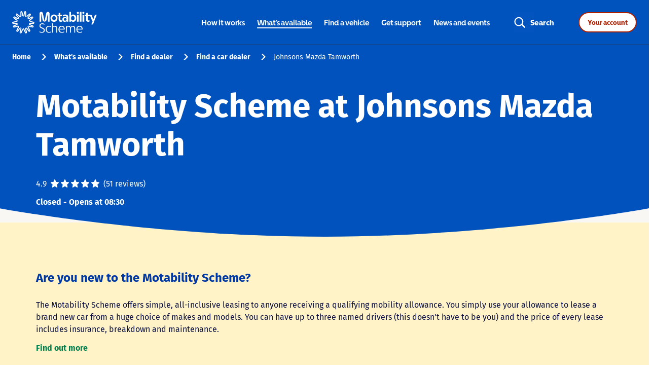

--- FILE ---
content_type: text/html; charset=utf-8
request_url: https://findadealer.motability.co.uk/cars/west-midlands/tamworth/lichfield-road-31984
body_size: 46252
content:
<!doctype html><html lang="en-GB"><head><link rel="stylesheet" type="text/css" href="https://www.motability.co.uk/-/media/themes/motability/shared/main/standalone-nav-styles/standalone-nav-min.css"><script src="https://static.cloud.coveo.com/searchui/v2.10097/js/CoveoJsSearch.Lazy.min.js"></script><script src="https://static.cloud.coveo.com/searchui/v2.10097/0/js/cultures/en.js"></script><meta http-equiv="Content-Type" content="text/html; charset=utf-8"/><meta http-equiv="X-UA-Compatible" content="IE=edge"><link rel="dns-prefetch" href="//www.yext-pixel.com"><link rel="dns-prefetch" href="//a.cdnmktg.com"><link rel="dns-prefetch" href="//a.mktgcdn.com"><link rel="dns-prefetch" href="//dynl.mktgcdn.com"><link rel="dns-prefetch" href="//dynm.mktgcdn.com"><link rel="dns-prefetch" href="//www.google-analytics.com"><meta name="viewport" content="width=device-width, initial-scale=1, maximum-scale=5"><meta name="format-detection" content="telephone=no"><meta name="description" content="Motability Scheme at Johnsons Mazda Tamworth - Motability Scheme dealer in Tamworth, West Midlands. Speak to a specialist. Arrange a test drive. Order your car. Support with servicing, maintenance and MOTs."><meta name="keywords" content="Motability Scheme, Car leasing"><meta property="og:title" content="Motability Scheme at Johnsons Mazda Tamworth - Motability Scheme Car dealer"><meta property="og:description" content="Motability Scheme at Johnsons Mazda Tamworth - Motability Scheme dealer in Tamworth, West Midlands. Speak to a specialist. Arrange a test drive. Order your car. Support with servicing, maintenance and MOTs."><meta property="og:image" content="https://dynl.mktgcdn.com/p/ibCL8JaM6quYOMP0CgngWDyf8PnhIhtTSLjxT3pRoq4/150x150.jpg"><meta property="og:type" content="website"><meta property="og:url" content="https://findadealer.motability.co.uk/cars/west-midlands/tamworth/lichfield-road-31984"><meta name="twitter:card" content="summary"><link rel="canonical" href="https://findadealer.motability.co.uk/cars/west-midlands/tamworth/lichfield-road-31984" /><title>Motability Scheme at Johnsons Mazda Tamworth - Motability Scheme Car dealer</title><link rel="shortcut icon" href="../../../permanent-b0b701/assets/images/favicon.8eb6ef37.ico"><script>window.Yext = (function(Yext){Yext["BaseUrl"] = "../../../"; return Yext;})(window.Yext || {});</script><script>window.Yext = (function(Yext){Yext["locale"] = "en_GB"; return Yext;})(window.Yext || {});</script><script>window.Yext = (function(Yext){Yext["SiteInternalHostName"] = "findadealer.motability.co.uk"; return Yext;})(window.Yext || {});</script><script id="monitoring-data" type="text/data">{"isStaging":false,"siteDomain":"findadealer.motability.co.uk","siteId":2639,"soyTemplateName":"locationEntity.layout"}</script><meta name="geo.position" content="52.6354032;-1.7116962"><meta name="geo.placename" content="Tamworth,Staffordshire"><meta name="geo.region" content="United Kingdom-Staffordshire"><style id="styles-2867770e-css">.slick-slider{-webkit-box-sizing:border-box;box-sizing:border-box;-webkit-touch-callout:none;-webkit-user-select:none;-moz-user-select:none;-ms-user-select:none;user-select:none;-ms-touch-action:pan-y;touch-action:pan-y;-webkit-tap-highlight-color:transparent}.slick-list,.slick-slider{position:relative;display:block}.slick-list{overflow:hidden;margin:0;padding:0}.slick-list:focus{outline:none}.slick-list.dragging{cursor:pointer;cursor:hand}.slick-slider .slick-list,.slick-slider .slick-track{-webkit-transform:translateZ(0);transform:translateZ(0)}.slick-track{position:relative;left:0;top:0;display:block;margin-left:auto;margin-right:auto}.slick-track:after,.slick-track:before{content:"";display:table}.slick-track:after{clear:both}.slick-loading .slick-track{visibility:hidden}.slick-slide{float:left;height:100%;min-height:.0625rem;display:none}[dir=rtl] .slick-slide{float:right}.slick-slide img{display:block}.slick-slide.slick-loading img{display:none}.slick-slide.dragging img{pointer-events:none}.slick-initialized .slick-slide{display:block}.slick-loading .slick-slide{visibility:hidden}.slick-vertical .slick-slide{display:block;height:auto;border:.0625rem solid transparent}.slick-arrow.slick-hidden{display:none}.slick-loading .slick-list{background:#fff url(../../../permanent-b0b701/assets/vendor/ajax-loader.c5cd7f53.gif) 50% no-repeat}@font-face{font-family:slick;src:url(../../../permanent-b0b701/assets/vendor/slick.ced611da.eot);src:url(../../../permanent-b0b701/assets/vendor/slick.ced611da.eot) format("embedded-opentype"),url(../../../permanent-b0b701/assets/vendor/slick.b7c9e1e4.woff) format("woff"),url(../../../permanent-b0b701/assets/vendor/slick.d41f55a7.ttf) format("truetype"),url(../../../permanent-b0b701/assets/vendor/slick.f97e3bbf.svg) format("svg");font-weight:400;font-style:normal}.slick-next,.slick-prev{position:absolute;display:block;height:1.25rem;width:1.25rem;line-height:NaN;font-size:0;cursor:pointer;top:50%;-webkit-transform:translateY(-50%);transform:translateY(-50%);padding:0;border:none}.slick-next,.slick-next:focus,.slick-next:hover,.slick-prev,.slick-prev:focus,.slick-prev:hover{background:transparent;color:transparent;outline:none}.slick-next:focus:before,.slick-next:hover:before,.slick-prev:focus:before,.slick-prev:hover:before{opacity:1}.slick-next.slick-disabled:before,.slick-prev.slick-disabled:before{opacity:.25}.slick-next:before,.slick-prev:before{font-family:slick;font-size:1.25rem;line-height:1;color:#fff;opacity:.75;-webkit-font-smoothing:antialiased;-moz-osx-font-smoothing:grayscale}.slick-prev{left:-1.5625rem}[dir=rtl] .slick-prev{left:auto;right:-1.5625rem}.slick-prev:before{content:"\2190"}[dir=rtl] .slick-prev:before{content:"\2192"}.slick-next{right:-1.5625rem}[dir=rtl] .slick-next{left:-1.5625rem;right:auto}.slick-next:before{content:"\2192"}[dir=rtl] .slick-next:before{content:"\2190"}.slick-dotted.slick-slider{margin-bottom:1.875rem}.slick-dots{position:absolute;bottom:-1.5625rem;list-style:none;display:block;text-align:center;padding:0;margin:0;width:100%}.slick-dots li{position:relative;display:inline-block;margin:0 .3125rem;padding:0}.slick-dots li,.slick-dots li button{height:1.25rem;width:1.25rem;cursor:pointer}.slick-dots li button{border:0;background:transparent;display:block;outline:none;line-height:NaN;font-size:0;color:transparent;padding:.3125rem}.slick-dots li button:focus,.slick-dots li button:hover{outline:none}.slick-dots li button:focus:before,.slick-dots li button:hover:before{opacity:1}.slick-dots li button:before{position:absolute;top:0;left:0;content:"\2022";width:1.25rem;height:1.25rem;font-family:slick;font-size:.375rem;line-height:3.33;text-align:center;color:#000;opacity:.25;-webkit-font-smoothing:antialiased;-moz-osx-font-smoothing:grayscale}.slick-dots li.slick-active button:before{color:#000;opacity:.75}@font-face{font-family:Fira Sans;font-style:normal;font-weight:400;src:url(../../../permanent-b0b701/assets/vendor/fira-sans-v10-latin-regular.9720cc0c.eot);src:local("Fira Sans Regular"),local("FiraSans-Regular"),url(../../../permanent-b0b701/assets/vendor/fira-sans-v10-latin-regular.9720cc0c.eot) format("embedded-opentype"),url(../../../permanent-b0b701/assets/vendor/fira-sans-v10-latin-regular.78773521.woff2) format("woff2"),url(../../../permanent-b0b701/assets/vendor/fira-sans-v10-latin-regular.baa3b51e.woff) format("woff"),url(../../../permanent-b0b701/assets/vendor/fira-sans-v10-latin-regular.ff33952a.ttf) format("truetype"),url(../../../permanent-b0b701/assets/vendor/fira-sans-v10-latin-regular.7307389c.svg) format("svg")}@font-face{font-family:Fira Sans;font-style:normal;font-weight:500;src:url(../../../permanent-b0b701/assets/vendor/fira-sans-v10-latin-500.8f3299e3.eot);src:local("Fira Sans Medium"),local("FiraSans-Medium"),url(../../../permanent-b0b701/assets/vendor/fira-sans-v10-latin-500.8f3299e3.eot) format("embedded-opentype"),url(../../../permanent-b0b701/assets/vendor/fira-sans-v10-latin-500.d8bc03a6.woff2) format("woff2"),url(../../../permanent-b0b701/assets/vendor/fira-sans-v10-latin-500.6f0d36c5.woff) format("woff"),url(../../../permanent-b0b701/assets/vendor/fira-sans-v10-latin-500.89689602.ttf) format("truetype"),url(../../../permanent-b0b701/assets/vendor/fira-sans-v10-latin-500.92a77f0e.svg) format("svg")}@font-face{font-family:Fira Sans;font-style:normal;font-weight:700;src:url(../../../permanent-b0b701/assets/vendor/fira-sans-v10-latin-700.832c9942.eot);src:local("Fira Sans Bold"),local("FiraSans-Bold"),url(../../../permanent-b0b701/assets/vendor/fira-sans-v10-latin-700.832c9942.eot) format("embedded-opentype"),url(../../../permanent-b0b701/assets/vendor/fira-sans-v10-latin-700.2ecb426f.woff2) format("woff2"),url(../../../permanent-b0b701/assets/vendor/fira-sans-v10-latin-700.4d2dfa0d.woff) format("woff"),url(../../../permanent-b0b701/assets/vendor/fira-sans-v10-latin-700.603e6faf.ttf) format("truetype"),url(../../../permanent-b0b701/assets/vendor/fira-sans-v10-latin-700.e7cac841.svg) format("svg")}a,abbr,acronym,address,applet,article,aside,audio,b,big,blockquote,body,button,canvas,caption,center,cite,code,dd,del,details,dfn,div,dl,dt,em,embed,fieldset,figcaption,figure,footer,form,h1,h2,h3,h4,h5,h6,header,hgroup,html,i,iframe,img,input,ins,kbd,label,legend,li,mark,menu,nav,object,ol,output,p,pre,q,ruby,s,samp,section,small,span,strike,strong,sub,summary,sup,table,tbody,td,tfoot,th,thead,time,tr,tt,u,ul,var,video{border:0;border-radius:0;color:inherit;font:inherit;font-size:100%;margin:0;padding:0;vertical-align:baseline;text-decoration:none}article,aside,details,figcaption,figure,footer,header,hgroup,menu,nav,section{display:block}body{line-height:normal;font-family:Fira Sans,Helvetica,Arial,sans-serif;font-weight:400;display:-webkit-box;display:-ms-flexbox;display:flex;-webkit-box-orient:vertical;-webkit-box-direction:normal;-ms-flex-direction:column;flex-direction:column;width:100%;min-height:100%;-webkit-box-flex:1;-ms-flex-positive:1;flex-grow:1}ol,ul{list-style:none}blockquote,q{quotes:none}blockquote:after,blockquote:before,q:after,q:before{content:"";content:none}table{border-collapse:collapse;border-spacing:0}*,:after,:before{-webkit-box-sizing:border-box;box-sizing:border-box}*{word-wrap:break-word;overflow-wrap:break-word}html{-webkit-text-size-adjust:100%;min-height:100%;display:-webkit-box;display:-ms-flexbox;display:flex}img,svg{max-width:100%;max-height:100%}button,textarea{-webkit-appearance:none;-moz-appearance:none;appearance:none}abbr,abbr[title]{text-decoration:none;border-bottom:none}button{background:none;cursor:pointer}.Link--body{text-decoration:none;color:#00804f}.Link--body:focus{padding:.5rem;border-radius:3rem}.Link--body:hover{text-decoration:underline;cursor:pointer}.Text{font-family:Fira Sans,Helvetica,Arial,sans-serif;font-weight:400;color:#091144;font-size:1rem;line-height:1.5}.Teaser{background-color:#fff;-webkit-box-shadow:0 .25rem .9375rem 0 rgba(0,0,0,.1);box-shadow:0 .25rem .9375rem 0 rgba(0,0,0,.1);padding:1.5625rem 1rem;position:relative;height:100%;display:-webkit-box;display:-ms-flexbox;display:flex;-webkit-box-orient:vertical;-webkit-box-direction:normal;-ms-flex-direction:column;flex-direction:column;border-radius:.375rem}.Teaser-title{padding-bottom:.75rem;margin-bottom:0;-webkit-box-ordinal-group:1;-ms-flex-order:0;order:0}.Teaser-title .LocationName-geo{display:none}.Teaser-titleLink{text-decoration:none;color:#0152bd;font-size:1.25rem;line-height:1.4;font-family:Fira Sans,Helvetica,Arial,sans-serif;color:#00804f;display:inline-block;font-weight:700}.Teaser-titleLink:focus{padding:.5rem;border-radius:3rem}.Teaser-titleLink:hover{text-decoration:underline;cursor:pointer}@media (min-width:48rem){.Teaser-titleLink{font-size:1.5rem;line-height:1.42}}.Teaser-miles{position:absolute;top:1.5625rem;right:1rem}.Teaser-viewMore{display:none}.Teaser-address,.Teaser-open,.Teaser-phone{padding-bottom:.75rem}.Teaser .c-address{display:inline;margin-bottom:0}.Teaser .c-AddressRow{display:inline}.Teaser-phone{-webkit-box-flex:1;-ms-flex-positive:1;flex-grow:1;-webkit-box-ordinal-group:5;-ms-flex-order:4;order:4}.Teaser-phone .Phone-display{display:none}.Teaser-phone .Phone-link{text-decoration:none;font-family:Fira Sans,Helvetica,Arial,sans-serif;font-weight:400;color:#091144;font-size:1rem;line-height:1.5;font-weight:700;color:#00804f}.Teaser-phone .Phone-link:focus{padding:.5rem;border-radius:3rem}.Teaser-phone .Phone-link:hover{text-decoration:underline;cursor:pointer}.Teaser-phone .Phone-link:before{background-image:url(../../../permanent-b0b701/assets/images/icon-phone-green.3b57037e.svg);background-size:cover;background-position:50%;background-repeat:no-repeat;content:"";width:16PX;height:15PX;display:inline-block;margin-right:.5rem;position:relative;top:.1875rem}.Teaser-phone .Phone-label,.Teaser-phone .Phone-linkWrapper,.Teaser-phone .Phone-numberWrapper{display:inline-block}.Teaser-reviewsSummary .icon{height:1.125rem;width:1.125rem}.Teaser-services{display:none}.Teaser-linksRow{padding-top:.75rem;border-top:.0625rem solid #f2f2f2;margin-top:auto;-webkit-box-ordinal-group:6;-ms-flex-order:5;order:5}.Teaser-links{position:relative}.Teaser-link.Teaser-directions{display:none}.Teaser-link.Teaser-cta{display:block}.Teaser-ctaLink{font-family:Fira Sans,Helvetica,Arial,sans-serif;font-weight:400;color:#091144;font-size:1rem;line-height:1.5;font-weight:700;padding:.25rem .25rem .25rem 0;display:block;text-align:right;color:#00804f}.Teaser--locator .Teaser-title{-webkit-box-ordinal-group:0;-ms-flex-order:-1;order:-1;font-size:1.125rem;font-weight:700;color:#00804f}.Teaser--locator .Teaser-open{-webkit-box-ordinal-group:4;-ms-flex-order:3;order:3}.Teaser--nearby .Teaser-title{-webkit-box-ordinal-group:0;-ms-flex-order:-1;order:-1}.Teaser--nearby .Teaser-reviewsSummary{margin-bottom:1rem}.Teaser--nearby .Teaser-reviewsSummary .c-ReviewStars{margin-right:0}.Teaser--nearby .Teaser-open{-webkit-box-ordinal-group:2;-ms-flex-order:1;order:1}.Teaser--nearby .Teaser-ctaLink{float:right}.Teaser--nearby .Teaser-ctaLink :after{background-image:url(../../../permanent-b0b701/assets/images/icon-newtab-green.7facc9df.svg);background-size:"contain";background-position:50%;background-repeat:no-repeat;content:"";margin-left:.5rem;padding-left:.8125rem}.Teaser--locatorWavs{display:-webkit-box;display:-ms-flexbox;display:flex;-webkit-box-orient:horizontal;-webkit-box-direction:normal;-ms-flex-direction:row;flex-direction:row;border:none;padding:1.5625rem}@media (max-width:47.9375rem){.Teaser--locatorWavs{-webkit-box-orient:vertical;-webkit-box-direction:normal;-ms-flex-direction:column;flex-direction:column}}.Teaser--locatorWavs .Teaser-left,.Teaser--locatorWavs .Teaser-right{max-width:50%;width:100%}@media (max-width:47.9375rem){.Teaser--locatorWavs .Teaser-left,.Teaser--locatorWavs .Teaser-right{max-width:100%}}.Teaser--locatorWavs .Teaser-right{display:-webkit-box;display:-ms-flexbox;display:flex;-webkit-box-orient:vertical;-webkit-box-direction:normal;-ms-flex-direction:column;flex-direction:column;-webkit-box-pack:justify;-ms-flex-pack:justify;justify-content:space-between;text-align:right;-webkit-box-align:end;-ms-flex-align:end;align-items:flex-end}@media (max-width:47.9375rem){.Teaser--locatorWavs .Teaser-right{text-align:left}}.Teaser--locatorWavs .Teaser-titleLink{font-family:Fira Sans,Helvetica,Arial,sans-serif;font-weight:700;color:#0152bd;font-size:1.125rem;line-height:1.28}.Teaser--locatorWavs .Teaser-info{border-left:.125rem solid #999;padding-left:1.5625rem;margin-bottom:1.5625rem;margin-top:.5625rem}.Teaser--locatorWavs .Teaser-address,.Teaser--locatorWavs .Teaser-open{font-family:Fira Sans,Helvetica,Arial,sans-serif;font-weight:400;color:#091144;font-size:1rem;line-height:1.5}.Teaser--locatorWavs .Teaser-open{padding-bottom:1.5625rem}@media (max-width:47.9375rem){.Teaser--locatorWavs .Teaser-open{padding-bottom:.5625rem}}@media (max-width:47.9375rem){.Teaser--locatorWavs .Teaser-phone{margin-top:1.125rem}}.Teaser--locatorWavs .Teaser-phone .Phone-link:before{background-image:url(../../../permanent-b0b701/assets/images/icon-phone-green.3b57037e.svg);background-size:cover;background-position:50%;background-repeat:no-repeat;content:"";width:16PX;height:15PX;display:inline-block;margin-right:.5rem;position:relative;top:.1875rem}.Teaser--locatorWavs .Teaser-listItem{font-family:Fira Sans,Helvetica,Arial,sans-serif;font-weight:400;color:#091144;font-size:.875rem;line-height:1.5;margin-top:.5625rem;line-height:1.36}@media (max-width:47.9375rem){.Teaser--locatorWavs .Teaser-listItem{margin-top:.1875rem;line-height:1.1875rem}}.Teaser--locatorWavs .Teaser-listGroup{width:100%}.Teaser--locatorWavs .Teaser-listGroup:first-child{border-right:.0625rem solid #b8b8b8}@media (min-width:48rem) and (max-width:61.9375rem){.Teaser--locatorWavs .Teaser-listGroup:first-child{padding-right:.75rem}}@media (max-width:47.9375rem){.Teaser--locatorWavs .Teaser-listGroup:first-child{border-right:none;border-bottom:.0625rem solid #b8b8b8;padding-bottom:.5625rem}}.Teaser--locatorWavs .Teaser-listGroup:last-child{margin-left:2.5rem}@media (max-width:47.9375rem){.Teaser--locatorWavs .Teaser-listGroup:last-child{margin:.5625rem 0 0}}.Teaser--locatorWavs .Teaser-listGroup--onlyOne:first-child{margin:0;border:none}@media (max-width:47.9375rem){.Teaser--locatorWavs .Teaser-listGroup--onlyOne:first-child{padding:0;border:none}}.Teaser--locatorWavs .Teaser-listGroup--title{font-family:Fira Sans,Helvetica,Arial,sans-serif;font-weight:400;color:#091144;font-size:1.125rem;line-height:1.5;color:#00804f;line-height:1.06}@media (max-width:47.9375rem){.Teaser--locatorWavs .Teaser-listGroup--title{margin-bottom:.375rem;line-height:1.1875rem}}.Teaser--locatorWavs .Teaser-viewMore{text-decoration:underline;font-size:.9375rem;font-family:Fira Sans,Helvetica,Arial,sans-serif;font-weight:700;color:#00804f;display:inline-block;text-decoration:none;font-size:15px;line-height:1.47;display:block}.Teaser--locatorWavs .Teaser-viewMore:hover{text-decoration:none}@media (min-width:48rem){.Teaser--locatorWavs .Teaser-viewMore{font-size:1.125rem;line-height:1.39}}.Teaser--locatorWavs .Teaser-viewMore:focus{padding:.5rem;border-radius:3rem}.Teaser--locatorWavs .Teaser-viewMore:hover{text-decoration:underline;cursor:pointer}@media (min-width:48rem){.Teaser--locatorWavs .Teaser-viewMore{font-size:1rem;line-height:1.5}}.ResultList{background:#f8f7f3;padding-left:1rem;padding-right:1rem}@media (min-width:62rem){.ResultList{padding-left:0;padding-right:.625rem}}.ResultList-item{border-radius:.375rem;position:relative;overflow:hidden;margin-bottom:1.5625rem}@media (min-width:48rem){.ResultList-item:last-child{margin-bottom:8.1875rem}}.ResultList-item:before{content:"";z-index:1;position:absolute;top:0;left:0;height:100%;width:.5rem;background-color:#87d0b4}@media (min-width:48rem){.ResultList-item--wavs:last-child{margin-bottom:0}}.ResultList-item--wavs{background-color:#f8f7f3;border-bottom:none}.ResultList-item.is-hovered,.ResultList-item:hover{-webkit-box-shadow:0 .0625rem 1.5rem 0 rgba(0,0,0,.2);box-shadow:0 .0625rem 1.5rem 0 rgba(0,0,0,.2);z-index:9;position:relative;border-top:.0625rem solid #fff;border-bottom:none}.ResultList-item.is-hovered:not(:first-child),.ResultList-item:hover:not(:first-child){top:-.0625rem}.ResultList-item.is-hovered:first-child,.ResultList-item:hover:first-child{border-bottom:.0625rem solid #fff}.ResultList-item.is-hovered:before,.ResultList-item:hover:before{background-color:#00804f}.ResultList-item.is-selected:before{background-color:#183c94}@media (min-width:48rem){.ResultList-item--awarded:before{content:"";z-index:1;position:absolute;top:0;left:0;height:100%;width:.5rem;background-color:#cef2e9}}.ResultList--wavs{background:#f8f7f3}.ResultList--wavs .ResultList-item{margin:1.5625rem}@media (max-width:47.9375rem){.ResultList--wavs .ResultList-item{margin:1.5625rem .9375rem;-webkit-box-shadow:0 .25rem .9375rem 0 rgba(0,0,0,.1);box-shadow:0 .25rem .9375rem 0 rgba(0,0,0,.1)}}.BrandTooltip{position:absolute;top:calc(100% + .625rem);left:50%;-webkit-transform:translateX(-50%);transform:translateX(-50%);z-index:10;border:.0625rem solid #a8a4f0;border-radius:.25rem;padding:.0625rem .25rem;display:none;background-color:#fff}.BrandTooltip:after,.BrandTooltip:before{content:"";position:absolute;top:-.55rem;left:50%;width:1rem;height:1rem}.BrandTooltip:before{border:.0625rem solid #a8a4f0;-webkit-transform:translateX(-50%) rotate(45deg) skew(-1deg,-1deg);transform:translateX(-50%) rotate(45deg) skew(-1deg,-1deg);z-index:1}.BrandTooltip:after{background-color:#fff;-webkit-transform:translateX(-50%) translateY(.125rem) rotate(45deg) skew(-1deg,-1deg);transform:translateX(-50%) translateY(.125rem) rotate(45deg) skew(-1deg,-1deg);z-index:5}.BrandTooltip-contents{font-family:Fira Sans,Helvetica,Arial,sans-serif;font-weight:400;color:#091144;font-size:.75rem;line-height:1.5;white-space:nowrap;pointer-events:none;position:relative;padding:.0625rem 0;z-index:10;background-color:#fff}.BrandTooltip-i{vertical-align:text-bottom;height:.9375rem;width:.9375rem}.Reviews{margin-left:auto;margin-right:auto;width:100%;padding:15.625rem 1rem 2rem;margin-top:-15.625rem}@media (min-width:48rem){.Reviews{width:48rem;padding-left:1rem;padding-right:1rem}}@media (min-width:62rem){.Reviews{width:62rem;padding-left:1rem;padding-right:1rem}}@media (min-width:75rem){.Reviews{width:73.125rem;padding-left:1rem;padding-right:1rem}}@media (min-width:62rem){.Reviews{padding-top:12.5rem;margin-top:-11.25rem}}.Reviews .c-Reviews-title{font-family:Fira Sans,Helvetica,Arial,sans-serif;font-weight:700;color:#0152bd;font-size:1.5rem;line-height:1.42;text-align:center}@media (min-width:48rem){.Reviews .c-Reviews-title{font-size:2rem;line-height:1.75}}@media (max-width:61.9375rem){.Reviews .c-Reviews-paging{display:none}}.Reviews .c-ReviewsSummary{display:none}.Reviews .c-Review{padding:1.5rem}.Reviews .c-Reviews-mobilePaging{display:-webkit-box;display:-ms-flexbox;display:flex;-webkit-box-pack:center;-ms-flex-pack:center;justify-content:center;-webkit-box-align:center;-ms-flex-align:center;align-items:center}@media (min-width:48rem){.Reviews .c-Reviews-mobilePaging{display:none}}.Reviews .c-ReviewsMobilePaging-firstButton,.Reviews .c-ReviewsMobilePaging-lastButton{font-size:1rem;font-weight:700;color:#00804f}.Reviews .c-ReviewsMobilePaging-firstButton{margin-right:2.5rem}.Reviews .c-ReviewsMobilePaging-lastButton{margin-left:2.5rem}.Reviews .c-ReviewsMobilePaging-firstButton--disabled,.Reviews .c-ReviewsMobilePaging-lastButton--disabled{opacity:.5}.Reviews .c-ReviewsMobilePaging-mobileNavDots{width:6rem;-ms-flex-negative:0;flex-shrink:0;overflow:hidden;position:relative}.Reviews .c-ReviewsMobilePaging-mobileNavDotsTrack{display:-webkit-box;display:-ms-flexbox;display:flex;-webkit-box-align:center;-ms-flex-align:center;align-items:center;height:1.75rem;position:relative;z-index:1}.Reviews .c-ReviewsMobilePaging-mobileNavDotsTrack--animated{-webkit-transition:-webkit-transform .5s ease-in-out;transition:-webkit-transform .5s ease-in-out;transition:transform .5s ease-in-out;transition:transform .5s ease-in-out,-webkit-transform .5s ease-in-out}.Reviews .c-ReviewsMobilePaging-mobileNavDot{height:1rem;width:1rem;border-radius:50%;background-color:#eee;-ms-flex-negative:0;flex-shrink:0;margin-right:1.5rem}.Reviews .c-ReviewsMobilePaging-mobileNavDotCenter{font-size:1rem;font-weight:700;color:#fff;height:1.75rem;width:1.75rem;border-radius:50%;line-height:1.75;text-align:center;background-color:#00804f;left:calc(50% - .875rem);position:absolute;z-index:2}.Reviews .c-ReviewsMobilePaging-nextArrow,.Reviews .c-ReviewsMobilePaging-previousArrow{height:1rem;width:1rem;border-top:.1875rem solid #00804f;border-left:.1875rem solid #00804f}.Reviews .c-ReviewsMobilePaging-previousArrow{-webkit-transform:rotate(-45deg);transform:rotate(-45deg);margin-right:1.5rem}.Reviews .c-ReviewsMobilePaging-nextArrow{-webkit-transform:rotate(135deg);transform:rotate(135deg);margin-left:1.5rem}.Reviews .c-Reviews-list{margin-top:2rem;overflow:visible}@media (max-width:61.9375rem){.Reviews .c-Reviews-list{margin-top:.5rem}}@media (min-width:48rem){.Reviews .c-Review-comment{margin-left:21rem;padding-left:4.5625rem;padding-top:1rem;width:calc(100% - 21rem);border-left:.0625rem solid #9b9b9b}}@media (max-width:47.9375rem){.Reviews .c-Review-comment{width:100%;border-top:.0625rem solid #f2f2f2;border-left:none;padding-top:1.125rem;padding-left:0;margin-left:0;margin-top:1.125rem}}.Reviews .c-ReviewComment-title{font-family:Fira Sans,Helvetica,Arial,sans-serif;font-weight:400;color:#091144;font-size:1.125rem;line-height:1.5;font-weight:700;margin-bottom:1rem;color:#00804f}@media (max-width:47.9375rem){.Reviews .c-ReviewComment-title{font-size:1.25rem}}.Reviews .c-ReviewComment-date{display:none}.Reviews .c-ReviewComment-content{margin-top:1rem}.Reviews .slick-list{-webkit-box-sizing:content-box;box-sizing:content-box}@media (min-width:62rem){.Reviews .slick-list{margin:-2rem 0;padding:2rem 0}}.Reviews .slick-slide{display:-webkit-box;display:-ms-flexbox;display:flex;-webkit-box-orient:vertical;-webkit-box-direction:normal;-ms-flex-direction:column;flex-direction:column;-ms-flex-wrap:nowrap;flex-wrap:nowrap}@media (min-width:48rem){.Reviews .slick-slide{padding-left:.75rem;padding-right:.75rem}}@media (max-width:61.9375rem){.Reviews .slick-slide{padding:1rem}}.Reviews .slick-slide>.c-ReviewsList-itemWrapper{-webkit-box-shadow:0 .25rem .9375rem 0 rgba(0,0,0,.1);box-shadow:0 .25rem .9375rem 0 rgba(0,0,0,.1)}.Reviews .slick-slide>.c-ReviewsList-itemWrapper:not(:first-child){margin-top:2.125rem}.Reviews .c-Review{border:none}.Reviews .c-Review-author{font-family:Fira Sans,Helvetica,Arial,sans-serif;font-weight:400;color:#091144;font-size:1.125rem;line-height:1.5;font-weight:700;margin-bottom:1rem;color:#00804f}@media (max-width:61.9375rem){.Reviews .c-Review-author{font-size:1.25rem}}@media (max-width:47.9375rem){.Reviews .c-Review-date{-webkit-box-ordinal-group:4;-ms-flex-order:3;order:3;padding-bottom:1.125rem;margin-bottom:1.125rem;border-bottom:.0625rem solid #f2f2f2}}@media (max-width:61.9375rem){.Reviews .c-Review-stars{-webkit-box-ordinal-group:3;-ms-flex-order:2;order:2;margin-bottom:.625rem}}@media (min-width:48rem){.Reviews .c-Review-author,.Reviews .c-Review-date{width:21rem}}@media (min-width:62rem){.Reviews .c-Review-content,.Reviews .c-Review-stars{border-left:.0625rem solid #9b9b9b;padding-left:1.5rem}}@media (min-width:48rem){.Reviews .c-Review-content,.Reviews .c-Review-stars{width:calc(100% - 21rem)}}.Reviews .c-ReviewsPaging{display:block}.Reviews .c-ReviewsPage{display:none}.Reviews .c-ReviewsControls{display:-webkit-box;display:-ms-flexbox;display:flex;-webkit-box-pack:justify;-ms-flex-pack:justify;justify-content:space-between;-webkit-box-align:center;-ms-flex-align:center;align-items:center;margin-left:2rem;margin-right:2rem}@media (min-width:48rem){.Reviews .c-ReviewsControls{-webkit-box-pack:center;-ms-flex-pack:center;justify-content:center;-webkit-column-gap:1.3125rem;-moz-column-gap:1.3125rem;column-gap:1.3125rem}}@media (max-width:47.9375rem){.Reviews .c-ReviewsControls-text{display:none}}.Reviews .c-ReviewsControls-arrow{color:#00804f;display:-webkit-box;display:-ms-flexbox;display:flex;-webkit-box-pack:center;-ms-flex-pack:center;justify-content:center;-webkit-box-align:center;-ms-flex-align:center;align-items:center;-webkit-column-gap:.8125rem;-moz-column-gap:.8125rem;column-gap:.8125rem;height:3rem;font-weight:600}.Reviews .c-ReviewsControls-arrow--next{-webkit-box-ordinal-group:4;-ms-flex-order:3;order:3}.Reviews .c-ReviewsControls-arrow--next .c-ReviewsControls-chevron{-webkit-transform:rotate(180deg);transform:rotate(180deg)}.Reviews .c-ReviewsControls-arrow .c-ReviewsControls-chevron--light{display:none}.Reviews .c-ReviewsControls-arrow.slick-disabled{color:#8f8f8f}.Reviews .c-ReviewsControls-arrow.slick-disabled .c-ReviewsControls-chevron--light{display:block}.Reviews .c-ReviewsControls-arrow.slick-disabled .c-ReviewsControls-chevron--green{display:none}.Reviews .c-ReviewsControls .slick-dots{display:-webkit-box;display:-ms-flexbox;display:flex;position:static;width:-webkit-max-content;width:-moz-max-content;width:max-content}.Reviews .c-ReviewsControls .slick-dots,.Reviews .c-ReviewsControls .slick-dots li{-webkit-box-pack:center;-ms-flex-pack:center;justify-content:center;-webkit-box-align:center;-ms-flex-align:center;align-items:center}.Reviews .c-ReviewsControls .slick-dots li{height:2rem;width:2rem;margin:0}@media (min-width:48rem){.Reviews .c-ReviewsControls .slick-dots li{height:3rem;width:3rem}}.Reviews .c-ReviewsControls .slick-dots li.slick-active{border-bottom:.1875rem solid #00804f;margin-bottom:-.1875rem}.Reviews .c-ReviewsControls .slick-dots li.slick-active button{color:#00804f;font-weight:700}.Reviews .c-ReviewsControls .slick-dots li.is-hidden{display:none}.Reviews .c-ReviewsControls .slick-dots button{font-size:1.125rem;line-height:1.5;color:#091144;height:100%;width:100%;padding:0}.Reviews .c-ReviewsControls .slick-dots button:before{display:none}.Reviews .c-ReviewsControls .slick-dots button:hover{color:#00804f;font-weight:700}.Reviews .icon{height:1.25rem;width:1.25rem}@media (max-width:61.9375rem){.Reviews .icon{height:1rem;width:1rem}}.Reviews .icon:not(:last-child){margin-right:.25rem}.ReviewsSummary{color:#555}.ReviewsSummary .c-ReviewsSummary{display:-webkit-box;display:-ms-flexbox;display:flex}.ReviewsSummary .c-ReviewsSummary-count,.ReviewsSummary .c-ReviewsSummary-number{display:-webkit-box;display:-ms-flexbox;display:flex;-webkit-box-align:center;-ms-flex-align:center;align-items:center;margin-top:.125rem}.ReviewsSummary .c-ReviewsSummary-number,.ReviewsSummary .c-ReviewsSummary-stars{margin-right:.5rem}.ReviewsSummary .c-ReviewsSummary-stars .icon:not(:last-child){margin-right:.25rem}.CurvedSection{position:relative;padding:3.5rem 0;margin:-1.75rem 0}.CurvedSection:before{content:"";height:3.5rem;background-size:100% 100%;position:absolute;z-index:3;left:-.0625rem;width:calc(100% + .0625rem);background-image:url("data:image/svg+xml;charset=utf8,%3Csvg viewBox=%270 0 380 15%27 preserveAspectRatio=%27none%27 xmlns=%27http://www.w3.org/2000/svg%27%3E%3Cpath d=%27M.08415.00763v15h380V.00866c-.01646.00302-90.51856 14.90331-189.46939 14.90331C89.41187 14.91197.08415.00764.08415.00764Z%27 fill=%27%23fff%27/%3E%3C/svg%3E");top:0}@media (min-width:48rem) and (max-width:61.9375rem){.CurvedSection:before{height:3rem}}@media (max-width:47.9375rem){.CurvedSection:before{height:2rem}}.CurvedSection:after{content:"";height:3.5rem;background-size:100% 100%;position:absolute;z-index:3;left:-.0625rem;width:calc(100% + .0625rem);background-image:url("data:image/svg+xml;charset=utf8,%3Csvg viewBox=%270 0 1440 56%27 preserveAspectRatio=%27none%27 xmlns=%27http://www.w3.org/2000/svg%27%3E%3Cpath d=%27M0 0H1440C1440 0 1097 56 722 56C338.5 56 0 0 0 0Z%27 fill=%27%23fff%27/%3E%3C/svg%3E");bottom:0}@media (min-width:48rem) and (max-width:61.9375rem){.CurvedSection:after{height:3rem}}@media (max-width:47.9375rem){.CurvedSection:after{height:2rem}}@media (min-width:48rem) and (max-width:61.9375rem){.CurvedSection{padding:3rem 0;margin:-1.5rem 0}}@media (max-width:47.9375rem){.CurvedSection{padding:2rem 0;margin:-1rem 0}}.CurvedSection--tertiary{position:relative;padding:3.5rem 0;margin:-1.75rem 0}.CurvedSection--tertiary:before{content:"";height:3.5rem;background-size:100% 100%;position:absolute;z-index:3;left:-.0625rem;width:calc(100% + .0625rem);background-image:url("data:image/svg+xml;charset=utf8,%3Csvg viewBox=%270 0 380 15%27 preserveAspectRatio=%27none%27 xmlns=%27http://www.w3.org/2000/svg%27%3E%3Cpath d=%27M.08415.00763v15h380V.00866c-.01646.00302-90.51856 14.90331-189.46939 14.90331C89.41187 14.91197.08415.00764.08415.00764Z%27 fill=%27%23f8f7f3%27/%3E%3C/svg%3E");top:0}@media (min-width:48rem) and (max-width:61.9375rem){.CurvedSection--tertiary:before{height:3rem}}@media (max-width:47.9375rem){.CurvedSection--tertiary:before{height:2rem}}.CurvedSection--tertiary:after{content:"";height:3.5rem;background-size:100% 100%;position:absolute;z-index:3;left:-.0625rem;width:calc(100% + .0625rem);background-image:url("data:image/svg+xml;charset=utf8,%3Csvg viewBox=%270 0 1440 56%27 preserveAspectRatio=%27none%27 xmlns=%27http://www.w3.org/2000/svg%27%3E%3Cpath d=%27M0 0H1440C1440 0 1097 56 722 56C338.5 56 0 0 0 0Z%27 fill=%27%23f8f7f3%27/%3E%3C/svg%3E");bottom:0}@media (min-width:48rem) and (max-width:61.9375rem){.CurvedSection--tertiary:after{height:3rem}}@media (max-width:47.9375rem){.CurvedSection--tertiary:after{height:2rem}}@media (min-width:48rem) and (max-width:61.9375rem){.CurvedSection--tertiary{padding:3rem 0;margin:-1.5rem 0}}@media (max-width:47.9375rem){.CurvedSection--tertiary{padding:2rem 0;margin:-1rem 0}}.CurvedSection--yellow{position:relative;padding:3.5rem 0;margin:-1.75rem 0}.CurvedSection--yellow:before{content:"";height:3.5rem;background-size:100% 100%;position:absolute;z-index:3;left:-.0625rem;width:calc(100% + .0625rem);background-image:url("data:image/svg+xml;charset=utf8,%3Csvg viewBox=%270 0 380 15%27 preserveAspectRatio=%27none%27 xmlns=%27http://www.w3.org/2000/svg%27%3E%3Cpath d=%27M.08415.00763v15h380V.00866c-.01646.00302-90.51856 14.90331-189.46939 14.90331C89.41187 14.91197.08415.00764.08415.00764Z%27 fill=%27%23fff3c7%27/%3E%3C/svg%3E");top:0}@media (min-width:48rem) and (max-width:61.9375rem){.CurvedSection--yellow:before{height:3rem}}@media (max-width:47.9375rem){.CurvedSection--yellow:before{height:2rem}}.CurvedSection--yellow:after{content:"";height:3.5rem;background-size:100% 100%;position:absolute;z-index:3;left:-.0625rem;width:calc(100% + .0625rem);background-image:url("data:image/svg+xml;charset=utf8,%3Csvg viewBox=%270 0 1440 56%27 preserveAspectRatio=%27none%27 xmlns=%27http://www.w3.org/2000/svg%27%3E%3Cpath d=%27M0 0H1440C1440 0 1097 56 722 56C338.5 56 0 0 0 0Z%27 fill=%27%23fff3c7%27/%3E%3C/svg%3E");bottom:0}@media (min-width:48rem) and (max-width:61.9375rem){.CurvedSection--yellow:after{height:3rem}}@media (max-width:47.9375rem){.CurvedSection--yellow:after{height:2rem}}@media (min-width:48rem) and (max-width:61.9375rem){.CurvedSection--yellow{padding:3rem 0;margin:-1.5rem 0}}@media (max-width:47.9375rem){.CurvedSection--yellow{padding:2rem 0;margin:-1rem 0}}.CurvedSection--lilac{position:relative;padding:3.5rem 0;margin:-1.75rem 0}.CurvedSection--lilac:before{content:"";height:3.5rem;background-size:100% 100%;position:absolute;z-index:3;left:-.0625rem;width:calc(100% + .0625rem);background-image:url("data:image/svg+xml;charset=utf8,%3Csvg viewBox=%270 0 380 15%27 preserveAspectRatio=%27none%27 xmlns=%27http://www.w3.org/2000/svg%27%3E%3Cpath d=%27M.08415.00763v15h380V.00866c-.01646.00302-90.51856 14.90331-189.46939 14.90331C89.41187 14.91197.08415.00764.08415.00764Z%27 fill=%27%23e9e9f6%27/%3E%3C/svg%3E");top:0}@media (min-width:48rem) and (max-width:61.9375rem){.CurvedSection--lilac:before{height:3rem}}@media (max-width:47.9375rem){.CurvedSection--lilac:before{height:2rem}}.CurvedSection--lilac:after{content:"";height:3.5rem;background-size:100% 100%;position:absolute;z-index:3;left:-.0625rem;width:calc(100% + .0625rem);background-image:url("data:image/svg+xml;charset=utf8,%3Csvg viewBox=%270 0 1440 56%27 preserveAspectRatio=%27none%27 xmlns=%27http://www.w3.org/2000/svg%27%3E%3Cpath d=%27M0 0H1440C1440 0 1097 56 722 56C338.5 56 0 0 0 0Z%27 fill=%27%23e9e9f6%27/%3E%3C/svg%3E");bottom:0}@media (min-width:48rem) and (max-width:61.9375rem){.CurvedSection--lilac:after{height:3rem}}@media (max-width:47.9375rem){.CurvedSection--lilac:after{height:2rem}}@media (min-width:48rem) and (max-width:61.9375rem){.CurvedSection--lilac{padding:3rem 0;margin:-1.5rem 0}}@media (max-width:47.9375rem){.CurvedSection--lilac{padding:2rem 0;margin:-1rem 0}}@media (max-width:47.9375rem){.CurvedSection--hiddenxs{position:relative;padding:3.5rem 0;margin:-1.75rem 0}.CurvedSection--hiddenxs:before{content:"";height:3.5rem;background-size:100% 100%;position:absolute;z-index:3;left:-.0625rem;width:calc(100% + .0625rem);background-image:url("data:image/svg+xml;charset=utf8,%3Csvg viewBox=%270 0 380 15%27 preserveAspectRatio=%27none%27 xmlns=%27http://www.w3.org/2000/svg%27%3E%3Cpath d=%27M.08415.00763v15h380V.00866c-.01646.00302-90.51856 14.90331-189.46939 14.90331C89.41187 14.91197.08415.00764.08415.00764Z%27 fill=%27%23fff%27/%3E%3C/svg%3E");top:0}}@media (max-width:47.9375rem) and (min-width:48rem) and (max-width:61.9375rem){.CurvedSection--hiddenxs:before{height:3rem}}@media (max-width:47.9375rem) and (max-width:47.9375rem){.CurvedSection--hiddenxs:before{height:2rem;height:0}}@media (max-width:47.9375rem){.CurvedSection--hiddenxs:after{content:"";height:3.5rem;background-size:100% 100%;position:absolute;z-index:3;left:-.0625rem;width:calc(100% + .0625rem);background-image:url("data:image/svg+xml;charset=utf8,%3Csvg viewBox=%270 0 1440 56%27 preserveAspectRatio=%27none%27 xmlns=%27http://www.w3.org/2000/svg%27%3E%3Cpath d=%27M0 0H1440C1440 0 1097 56 722 56C338.5 56 0 0 0 0Z%27 fill=%27%23fff%27/%3E%3C/svg%3E");bottom:0}}@media (max-width:47.9375rem) and (min-width:48rem) and (max-width:61.9375rem){.CurvedSection--hiddenxs:after{height:3rem}}@media (max-width:47.9375rem) and (max-width:47.9375rem){.CurvedSection--hiddenxs:after{height:2rem;height:0}}@media (max-width:47.9375rem) and (min-width:48rem) and (max-width:61.9375rem){.CurvedSection--hiddenxs{padding:3rem 0;margin:-1.5rem 0}}@media (max-width:47.9375rem) and (max-width:47.9375rem){.CurvedSection--hiddenxs{padding:0;margin:0}}@media (max-width:47.9375rem){.CurvedSection--card{position:relative;padding:3.5rem 0;margin:-1.75rem 0}.CurvedSection--card:before{content:"";height:3.5rem;background-size:100% 100%;position:absolute;z-index:3;left:-.0625rem;width:calc(100% + .0625rem);background-image:url("data:image/svg+xml;charset=utf8,%3Csvg viewBox=%270 0 380 15%27 preserveAspectRatio=%27none%27 xmlns=%27http://www.w3.org/2000/svg%27%3E%3Cpath d=%27M.08415.00763v15h380V.00866c-.01646.00302-90.51856 14.90331-189.46939 14.90331C89.41187 14.91197.08415.00764.08415.00764Z%27 fill=%27%23fff%27/%3E%3C/svg%3E");top:0}}@media (max-width:47.9375rem) and (min-width:48rem) and (max-width:61.9375rem){.CurvedSection--card:before{height:3rem}}@media (max-width:47.9375rem) and (max-width:47.9375rem){.CurvedSection--card:before{height:2rem}}@media (max-width:47.9375rem){.CurvedSection--card:after{content:"";height:3.5rem;background-size:100% 100%;position:absolute;z-index:3;left:-.0625rem;width:calc(100% + .0625rem);background-image:url("data:image/svg+xml;charset=utf8,%3Csvg viewBox=%270 0 1440 56%27 preserveAspectRatio=%27none%27 xmlns=%27http://www.w3.org/2000/svg%27%3E%3Cpath d=%27M0 0H1440C1440 0 1097 56 722 56C338.5 56 0 0 0 0Z%27 fill=%27%23fff%27/%3E%3C/svg%3E");bottom:0}}@media (max-width:47.9375rem) and (min-width:48rem) and (max-width:61.9375rem){.CurvedSection--card:after{height:3rem}}@media (max-width:47.9375rem) and (max-width:47.9375rem){.CurvedSection--card:after{height:2rem}}@media (max-width:47.9375rem) and (min-width:48rem) and (max-width:61.9375rem){.CurvedSection--card{padding:3rem 0;margin:-1.5rem 0}}@media (max-width:47.9375rem) and (max-width:47.9375rem){.CurvedSection--card{padding:2rem 0;margin:-1rem 0}}.CurvedSection--top{position:relative;padding-top:3.5rem;margin-top:-1.75rem}.CurvedSection--top:before{content:"";height:3.5rem;background-size:100% 100%;position:absolute;z-index:3;left:-.0625rem;width:calc(100% + .0625rem);background-image:url("data:image/svg+xml;charset=utf8,%3Csvg viewBox=%270 0 380 15%27 preserveAspectRatio=%27none%27 xmlns=%27http://www.w3.org/2000/svg%27%3E%3Cpath d=%27M.08415.00763v15h380V.00866c-.01646.00302-90.51856 14.90331-189.46939 14.90331C89.41187 14.91197.08415.00764.08415.00764Z%27 fill=%27%23fff%27/%3E%3C/svg%3E");top:0}@media (min-width:48rem) and (max-width:61.9375rem){.CurvedSection--top:before{height:3rem}}@media (max-width:47.9375rem){.CurvedSection--top:before{height:2rem}}@media (min-width:48rem) and (max-width:61.9375rem){.CurvedSection--top{padding-top:3rem;margin-top:-1.5rem}}@media (max-width:47.9375rem){.CurvedSection--top{padding-top:2rem;margin-top:-1rem}}.CurvedSection--topTertiary{position:relative;padding-top:3.5rem;margin-top:-1.75rem}.CurvedSection--topTertiary:before{content:"";height:3.5rem;background-size:100% 100%;position:absolute;z-index:3;left:-.0625rem;width:calc(100% + .0625rem);background-image:url("data:image/svg+xml;charset=utf8,%3Csvg viewBox=%270 0 380 15%27 preserveAspectRatio=%27none%27 xmlns=%27http://www.w3.org/2000/svg%27%3E%3Cpath d=%27M.08415.00763v15h380V.00866c-.01646.00302-90.51856 14.90331-189.46939 14.90331C89.41187 14.91197.08415.00764.08415.00764Z%27 fill=%27%23f8f7f3%27/%3E%3C/svg%3E");top:0}@media (min-width:48rem) and (max-width:61.9375rem){.CurvedSection--topTertiary:before{height:3rem}}@media (max-width:47.9375rem){.CurvedSection--topTertiary:before{height:2rem}}@media (min-width:48rem) and (max-width:61.9375rem){.CurvedSection--topTertiary{padding-top:3rem;margin-top:-1.5rem}}@media (max-width:47.9375rem){.CurvedSection--topTertiary{padding-top:2rem;margin-top:-1rem}}.CurvedSection--topYellow{position:relative;padding-top:3.5rem;margin-top:-1.75rem}.CurvedSection--topYellow:before{content:"";height:3.5rem;background-size:100% 100%;position:absolute;z-index:3;left:-.0625rem;width:calc(100% + .0625rem);background-image:url("data:image/svg+xml;charset=utf8,%3Csvg viewBox=%270 0 380 15%27 preserveAspectRatio=%27none%27 xmlns=%27http://www.w3.org/2000/svg%27%3E%3Cpath d=%27M.08415.00763v15h380V.00866c-.01646.00302-90.51856 14.90331-189.46939 14.90331C89.41187 14.91197.08415.00764.08415.00764Z%27 fill=%27%23fff3c7%27/%3E%3C/svg%3E");top:0}@media (min-width:48rem) and (max-width:61.9375rem){.CurvedSection--topYellow:before{height:3rem}}@media (max-width:47.9375rem){.CurvedSection--topYellow:before{height:2rem}}@media (min-width:48rem) and (max-width:61.9375rem){.CurvedSection--topYellow{padding-top:3rem;margin-top:-1.5rem}}@media (max-width:47.9375rem){.CurvedSection--topYellow{padding-top:2rem;margin-top:-1rem}}.CurvedSection--bottom{position:relative;padding-bottom:3.5rem;margin-bottom:-1.75rem}.CurvedSection--bottom:after{content:"";height:3.5rem;background-size:100% 100%;position:absolute;z-index:3;left:-.0625rem;width:calc(100% + .0625rem);background-image:url("data:image/svg+xml;charset=utf8,%3Csvg viewBox=%270 0 1440 56%27 preserveAspectRatio=%27none%27 xmlns=%27http://www.w3.org/2000/svg%27%3E%3Cpath d=%27M0 0H1440C1440 0 1097 56 722 56C338.5 56 0 0 0 0Z%27 fill=%27%23fff%27/%3E%3C/svg%3E");bottom:0}@media (min-width:48rem) and (max-width:61.9375rem){.CurvedSection--bottom:after{height:3rem}}@media (max-width:47.9375rem){.CurvedSection--bottom:after{height:2rem}}@media (min-width:48rem) and (max-width:61.9375rem){.CurvedSection--bottom{padding-bottom:3rem;margin-bottom:-1.5rem}}@media (max-width:47.9375rem){.CurvedSection--bottom{padding-bottom:2rem;margin-bottom:-1rem}}.CurvedSection--bottomPrimary{position:relative;padding-bottom:3.5rem;margin-bottom:-1.75rem}.CurvedSection--bottomPrimary:after{content:"";height:3.5rem;background-size:100% 100%;position:absolute;z-index:3;left:-.0625rem;width:calc(100% + .0625rem);background-image:url("data:image/svg+xml;charset=utf8,%3Csvg viewBox=%270 0 1440 56%27 preserveAspectRatio=%27none%27 xmlns=%27http://www.w3.org/2000/svg%27%3E%3Cpath d=%27M0 0H1440C1440 0 1097 56 722 56C338.5 56 0 0 0 0Z%27 fill=%27%230152bd%27/%3E%3C/svg%3E");bottom:0}@media (min-width:48rem) and (max-width:61.9375rem){.CurvedSection--bottomPrimary:after{height:3rem}}@media (max-width:47.9375rem){.CurvedSection--bottomPrimary:after{height:2rem}}@media (min-width:48rem) and (max-width:61.9375rem){.CurvedSection--bottomPrimary{padding-bottom:3rem;margin-bottom:-1.5rem}}@media (max-width:47.9375rem){.CurvedSection--bottomPrimary{padding-bottom:2rem;margin-bottom:-1rem}}.CurvedSection--bottomTertiary{position:relative;padding-bottom:3.5rem;margin-bottom:-1.75rem}.CurvedSection--bottomTertiary:after{content:"";height:3.5rem;background-size:100% 100%;position:absolute;z-index:3;left:-.0625rem;width:calc(100% + .0625rem);background-image:url("data:image/svg+xml;charset=utf8,%3Csvg viewBox=%270 0 1440 56%27 preserveAspectRatio=%27none%27 xmlns=%27http://www.w3.org/2000/svg%27%3E%3Cpath d=%27M0 0H1440C1440 0 1097 56 722 56C338.5 56 0 0 0 0Z%27 fill=%27%23f8f7f3%27/%3E%3C/svg%3E");bottom:0}@media (min-width:48rem) and (max-width:61.9375rem){.CurvedSection--bottomTertiary:after{height:3rem}}@media (max-width:47.9375rem){.CurvedSection--bottomTertiary:after{height:2rem}}@media (min-width:48rem) and (max-width:61.9375rem){.CurvedSection--bottomTertiary{padding-bottom:3rem;margin-bottom:-1.5rem}}@media (max-width:47.9375rem){.CurvedSection--bottomTertiary{padding-bottom:2rem;margin-bottom:-1rem}}.Main{display:-webkit-box;display:-ms-flexbox;display:flex;-ms-flex-negative:0;flex-shrink:0;-webkit-box-flex:1;-ms-flex-positive:1;flex-grow:1}.Main--iosLocatorFix{-webkit-box-flex:0;-ms-flex:0 0 auto;flex:0 0 auto}@media (max-width:61.9375rem){.Main--iosLocatorFix{height:calc(100% - 3.5rem)}}@media (min-width:62rem){.Main--iosLocatorFix{max-height:95.5rem}}@media (min-width:62rem){.Main-breadCrumbs{-webkit-box-ordinal-group:-98;-ms-flex-order:-99;order:-99}}.Main-content{margin-bottom:-1.75rem;width:100%;height:100%;-webkit-box-flex:1;-ms-flex-positive:1;flex-grow:1;display:-webkit-box;display:-ms-flexbox;display:flex;-webkit-box-orient:vertical;-webkit-box-direction:normal;-ms-flex-direction:column;flex-direction:column;position:relative}@media (min-width:48rem) and (max-width:61.9375rem){.Main-content{margin-bottom:-1.5rem}}@media (max-width:47.9375rem){.Main-content{margin-bottom:-1rem}}.Footer{-ms-flex-negative:0;flex-shrink:0;-webkit-box-ordinal-group:3;-ms-flex-order:2;order:2;padding-top:2rem}@media (min-width:48rem){.Footer{padding-top:3.5rem}}.Footer--locator{margin-top:0}.NotificationBanner{background-color:#9b9b9b}@media (min-width:48rem){.NotificationBanner.visible-xs{display:none;visibility:hidden}}@media (max-width:47.9375rem){.NotificationBanner.hidden-xs{display:none;visibility:hidden}}.NotificationBanner.is-hidden{display:none}.NotificationBanner-container{margin-left:auto;margin-right:auto;width:100%;display:-webkit-box;display:-ms-flexbox;display:flex;-webkit-box-orient:horizontal;-webkit-box-direction:normal;-ms-flex-direction:row;flex-direction:row;padding:.75rem 1rem;-webkit-box-align:center;-ms-flex-align:center;align-items:center}@media (min-width:48rem){.NotificationBanner-container{width:48rem;padding-left:1rem;padding-right:1rem}}@media (min-width:62rem){.NotificationBanner-container{width:62rem;padding-left:1rem;padding-right:1rem}}@media (min-width:75rem){.NotificationBanner-container{width:73.125rem;padding-left:1rem;padding-right:1rem}}@media (min-width:62rem){.NotificationBanner-container{padding-top:1.25rem;padding-bottom:1.25rem}}.NotificationBanner.Red{background-color:#db3624}.NotificationBanner.Red .NotificationBanner-content{color:#fff}.NotificationBanner.Amber{background-color:#ffdf70}.NotificationBanner-content{font-size:1rem;width:100%;-webkit-box-flex:1;-ms-flex:1 1 auto;flex:1 1 auto;margin-right:1rem}.NotificationBanner-close,.NotificationBanner-content{font-family:Fira Sans,Helvetica,Arial,sans-serif;font-weight:400;color:#091144;line-height:1.5}.NotificationBanner-close{font-size:.75rem;display:none;background-color:#f2f2f2;border-radius:.1875rem;padding:.125rem .75rem;cursor:pointer;-webkit-box-shadow:inset 0 -.0625rem .1875rem 0 rgba(0,0,0,.5);box-shadow:inset 0 -.0625rem .1875rem 0 rgba(0,0,0,.5);-ms-flex-negative:0;flex-shrink:0}@media (min-width:48rem){.NotificationBanner-close{display:block}}.NotificationBanner-close:hover{background-color:#dfdfdf}.NotificationBanner-close--mobile{background-image:url(../../../permanent-b0b701/assets/images/icon-exit.02cc3b4b.svg);background-size:.8125rem .8125rem;background-position:50%;background-repeat:no-repeat;width:1.5625rem;height:1.5625rem;border-radius:50%;background-color:#fff;display:block;-ms-flex-negative:0;flex-shrink:0;cursor:pointer;-ms-flex-item-align:start;align-self:flex-start}.NotificationBanner-close--mobile:focus{outline:none;-webkit-box-shadow:0 0 0 .25rem #0085ff;box-shadow:0 0 0 .25rem #0085ff}@media (min-width:48rem){.NotificationBanner-close--mobile{display:none}}.circle{border:.0625rem solid #213e8f;-webkit-box-shadow:inset .0625rem .0625rem .1875rem #213e8f;box-shadow:inset .0625rem .0625rem .1875rem #213e8f;width:1.5625rem;height:1.5625rem;border-radius:100%;position:relative;margin:.25rem;display:inline-block;vertical-align:middle;background:#213e8f}.circle.is-hidden{display:none}@media (min-width:48rem){.circle.visible-xs{display:none}}.circle:active{background:#fff}.circle:after,.circle:before{content:"";position:absolute;top:0;left:0;right:0;bottom:0}.circle.plus:after,.circle.plus:before{background:#fff}.circle.plus:before{width:.125rem;margin:.1875rem auto}.circle.plus:after{margin:auto .1875rem;height:.125rem;-webkit-box-shadow:none;box-shadow:none}.circle.minus:before{margin:auto .1875rem}.circle.cross:after,.circle.cross:before,.circle.minus:before{background:#fff;height:.125rem;-webkit-box-shadow:0 .0625rem .0625rem hsla(0,0%,100%,.62);box-shadow:0 .0625rem .0625rem hsla(0,0%,100%,.62)}.circle.cross:after,.circle.cross:before{margin:auto .25rem;-webkit-transform:rotate(45deg);transform:rotate(45deg)}.circle.cross:after{-webkit-transform:rotate(-45deg);transform:rotate(-45deg)}.client_plus{display:-webkit-box;display:-ms-flexbox;display:flex;-webkit-box-align:center;-ms-flex-align:center;align-items:center}.client_plus:before{content:url(../../../permanent-b0b701/assets/images/blue_plus.dda0be48.svg)}.client_minus{display:-webkit-box;display:-ms-flexbox;display:flex;-webkit-box-align:center;-ms-flex-align:center;align-items:center}.client_minus:before{content:url(../../../permanent-b0b701/assets/images/blue_minus.e4bf3d4a.svg)}.sr-only{position:absolute;width:.0625rem;height:.0625rem;margin:-.0625rem;padding:0;overflow:hidden;clip:rect(0,0,0,0);border:0;white-space:nowrap;color:#000;background:#fff}.sr-only-focusable:active,.sr-only-focusable:focus{position:static;width:auto;height:auto;margin:0;overflow:visible;clip:auto}.Hero{background-repeat:no-repeat;background-size:cover}.Hero--ace .Hero-row1{background-size:cover;background-position:50%}.Hero--ace .Hero-row1--background{color:#fff}@media (min-width:48rem){.Hero--ace .Hero-row2{display:none}}.Hero--ace .Hero-buttons{display:-webkit-box;display:-ms-flexbox;display:flex}@media (max-width:47.9375rem){.Hero--ace .Hero-buttons{-webkit-box-orient:vertical;-webkit-box-direction:normal;-ms-flex-direction:column;flex-direction:column}}@media (min-width:48rem){.Hero--ace .Hero-uber{display:none}}@media (max-width:47.9375rem){.Hero--ace .Hero--desktopOnly{display:none}}.Hero--dill{text-align:center}.Hero--dill .Hero-search{-webkit-box-orient:vertical;-webkit-box-direction:normal;-ms-flex-direction:column;flex-direction:column}.Hero--dill .Hero-button,.Hero--dill .Hero-search{display:-webkit-box;display:-ms-flexbox;display:flex;-webkit-box-pack:center;-ms-flex-pack:center;justify-content:center;-webkit-box-align:center;-ms-flex-align:center;align-items:center}.Hero--dill .Hero-button{min-width:2.8125rem;height:2.8125rem;padding:0 .5rem;border:.0625rem solid #000}.Nearby--ace .Nearby-row{display:-webkit-box;display:-ms-flexbox;display:flex;-ms-flex-wrap:wrap;flex-wrap:wrap}@media (min-width:62rem){.Nearby--ace .Nearby-row--center{-webkit-box-pack:center;-ms-flex-pack:center;justify-content:center}}.Nearby--ace .Nearby-title{width:100%;text-align:center}@media (max-width:47.9375rem){.Nearby--ace .Nearby-loc{width:100%}}@media (min-width:48rem) and (max-width:61.9375rem){.Nearby--ace .Nearby-loc{width:50%}}@media (min-width:62rem){.Nearby--ace .Nearby-row--center .Nearby-loc{width:25%}}@media (min-width:62rem){.Nearby--ace .Nearby-row--widen .Nearby-loc{-webkit-box-flex:1;-ms-flex-positive:1;flex-grow:1;-ms-flex-negative:1;flex-shrink:1;-ms-flex-preferred-size:0%;flex-basis:0%}}.Nearby--ace .Nearby-linkWrapper{width:100%;text-align:center}.c-hours:after,.c-hours:before{content:" ";display:table}.c-hours:after{clear:both}.c-hours-details-row.is-today.highlight-text{font-weight:700}.c-hours-details-row.is-today.highlight-background{background-color:#d8d8d8}.c-hours-details-row-day{padding-right:1.25rem}.c-hours-details-row-intervals-instance{display:block}.c-hours-details-opentoday{display:none}.c-hours-today{display:block}.c-hours-today-details-row{display:none}.c-hours-today-details-row.is-today{display:block}.c-hours-collapse .c-hours-toggle,.c-hours-today-day-hours,.c-hours-today-day-hours-interval-separator,.c-hours-today-day-hours-intervals-instance{display:inline-block}.c-hours-collapse .c-hours-toggle:after{content:"\F0D7";font-family:FontAwesome;font-size:inherit;display:inline-block;-webkit-transform:rotateX(180deg);transform:rotateX(180deg);-webkit-transition:-webkit-transform .5s;transition:-webkit-transform .5s;transition:transform .5s;transition:transform .5s,-webkit-transform .5s;vertical-align:middle;margin-left:1ex}.c-hours-collapse .c-hours-toggle.collapsed:after{-webkit-transform:rotate(0);transform:rotate(0)}.c-hours-collapse .c-hours-today,.c-hours-collapse .c-hours-today-details-row.is-today{display:inline-block}.ObjectFit-container{display:inline-block;max-width:100%;max-height:100%;background-repeat:no-repeat;background-position:50%;overflow:hidden}.ObjectFit-image{display:block;opacity:0}.c-ReviewsList{list-style:none;padding:0;z-index:1}.c-ReviewsSummary{display:-webkit-box;display:-ms-flexbox;display:flex}.c-ReviewsSummary-number,.c-ReviewsSummary-stars{margin-right:.9375rem}.c-ReviewStars{color:#ffda27;margin-right:.625rem}.c-ReviewStars-star{font-size:1.625rem;margin-right:.3125rem}.c-Review{padding-top:1.875rem;padding-bottom:1.875rem;border-top:.0625rem solid #9b9b9b}.c-Review-body{display:-webkit-box;display:-ms-flexbox;display:flex;-ms-flex-wrap:wrap;flex-wrap:wrap;width:100%}@media (max-width:47.9375rem){.c-Review-body{-webkit-box-orient:vertical;-webkit-box-direction:normal;-ms-flex-direction:column;flex-direction:column}}.c-Review-stars{letter-spacing:.3125rem}@media (max-width:47.9375rem){.c-Review-stars{-webkit-box-ordinal-group:4;-ms-flex-order:3;order:3}}@media (max-width:61.9375rem){.c-Review-date{-webkit-box-ordinal-group:3;-ms-flex-order:2;order:2}}@media (max-width:61.9375rem){.c-Review-content{-webkit-box-ordinal-group:5;-ms-flex-order:4;order:4}}.c-Review-author,.c-Review-date{width:11.25rem}@media (max-width:61.9375rem){.c-Review-author,.c-Review-date{width:100%}}.c-Review-content,.c-Review-stars{width:calc(100% - 11.25rem)}@media (max-width:61.9375rem){.c-Review-content,.c-Review-stars{width:100%}}.c-Review-comment{width:calc(100% - 11.25rem);margin-left:11.875rem;border-left:.1875rem solid #000;padding-left:1.25rem}@media (max-width:61.9375rem){.c-Review-comment{width:100%;margin-left:.625rem}}.c-ReviewsPaging{display:-webkit-box;display:-ms-flexbox;display:flex;-webkit-box-pack:justify;-ms-flex-pack:justify;justify-content:space-between;position:relative;z-index:5}@media (max-width:47.9375rem){.c-ReviewsPaging{-webkit-box-orient:vertical;-webkit-box-direction:normal;-ms-flex-direction:column;flex-direction:column}}.List{list-style-type:disc;display:block;padding-left:1.25rem;margin-top:1.5em;margin-bottom:1.5em}.List-item{display:list-item}.search-input::-webkit-calendar-picker-indicator{display:none}.l-row{display:-webkit-box;display:-ms-flexbox;display:flex;margin-left:-1rem;margin-right:-1rem}@media (min-width:48rem){.l-row{margin-left:-1rem;margin-right:-1rem}}@media (min-width:62rem){.l-row{margin-left:-1rem;margin-right:-1rem}}@media (min-width:75rem){.l-row{margin-left:-1rem;margin-right:-1rem}}@media (max-width:47.9375rem){.l-row{-webkit-box-orient:vertical;-webkit-box-direction:normal;-ms-flex-direction:column;flex-direction:column}}@media (min-width:48rem){.l-row{-ms-flex-wrap:wrap;flex-wrap:wrap}}.l-row-separator{border-bottom:.0625rem solid #222}.l-row-vertical-margin-top{margin-top:2rem}.l-row-vertical-margin-top-sm{margin-top:1rem}.l-row-vertical-margin-bottom{margin-bottom:2rem}.l-row-vertical-margin-bottom-sm{margin-bottom:1rem}@media (min-width:75rem){.l-col-lg-1-up{width:8.33333%;padding-left:1rem;padding-right:1rem}}@media (min-width:75rem) and (min-width:48rem) and (max-width:61.9375rem){.l-col-lg-1-up{padding-left:1rem;padding-right:1rem}}@media (min-width:75rem) and (min-width:62rem) and (max-width:74.9375rem){.l-col-lg-1-up{padding-left:1rem;padding-right:1rem}}@media (min-width:75rem) and (min-width:75rem){.l-col-lg-1-up{padding-left:1rem;padding-right:1rem}}@media (min-width:62rem){.l-col-md-1-up{width:8.33333%;padding-left:1rem;padding-right:1rem}}@media (min-width:62rem) and (min-width:48rem) and (max-width:61.9375rem){.l-col-md-1-up{padding-left:1rem;padding-right:1rem}}@media (min-width:62rem) and (min-width:62rem) and (max-width:74.9375rem){.l-col-md-1-up{padding-left:1rem;padding-right:1rem}}@media (min-width:62rem) and (min-width:75rem){.l-col-md-1-up{padding-left:1rem;padding-right:1rem}}@media (min-width:48rem){.l-col-sm-1-up{width:8.33333%;padding-left:1rem;padding-right:1rem}}@media (min-width:48rem) and (min-width:48rem) and (max-width:61.9375rem){.l-col-sm-1-up{padding-left:1rem;padding-right:1rem}}@media (min-width:48rem) and (min-width:62rem) and (max-width:74.9375rem){.l-col-sm-1-up{padding-left:1rem;padding-right:1rem}}@media (min-width:48rem) and (min-width:75rem){.l-col-sm-1-up{padding-left:1rem;padding-right:1rem}}@media (max-width:74.9375rem){.l-col-md-1-down{width:8.33333%;padding-left:1rem;padding-right:1rem}}@media (max-width:74.9375rem) and (min-width:48rem) and (max-width:61.9375rem){.l-col-md-1-down{padding-left:1rem;padding-right:1rem}}@media (max-width:74.9375rem) and (min-width:62rem) and (max-width:74.9375rem){.l-col-md-1-down{padding-left:1rem;padding-right:1rem}}@media (max-width:74.9375rem) and (min-width:75rem){.l-col-md-1-down{padding-left:1rem;padding-right:1rem}}@media (max-width:61.9375rem){.l-col-sm-1-down{width:8.33333%;padding-left:1rem;padding-right:1rem}}@media (max-width:61.9375rem) and (min-width:48rem) and (max-width:61.9375rem){.l-col-sm-1-down{padding-left:1rem;padding-right:1rem}}@media (max-width:61.9375rem) and (min-width:62rem) and (max-width:74.9375rem){.l-col-sm-1-down{padding-left:1rem;padding-right:1rem}}@media (max-width:61.9375rem) and (min-width:75rem){.l-col-sm-1-down{padding-left:1rem;padding-right:1rem}}@media (max-width:47.9375rem){.l-col-xs-1-down{width:8.33333%;padding-left:1rem;padding-right:1rem}}@media (max-width:47.9375rem) and (min-width:48rem) and (max-width:61.9375rem){.l-col-xs-1-down{padding-left:1rem;padding-right:1rem}}@media (max-width:47.9375rem) and (min-width:62rem) and (max-width:74.9375rem){.l-col-xs-1-down{padding-left:1rem;padding-right:1rem}}@media (max-width:47.9375rem) and (min-width:75rem){.l-col-xs-1-down{padding-left:1rem;padding-right:1rem}}@media (min-width:75rem){.l-col-lg-2-up{width:16.66667%;padding-left:1rem;padding-right:1rem}}@media (min-width:75rem) and (min-width:48rem) and (max-width:61.9375rem){.l-col-lg-2-up{padding-left:1rem;padding-right:1rem}}@media (min-width:75rem) and (min-width:62rem) and (max-width:74.9375rem){.l-col-lg-2-up{padding-left:1rem;padding-right:1rem}}@media (min-width:75rem) and (min-width:75rem){.l-col-lg-2-up{padding-left:1rem;padding-right:1rem}}@media (min-width:62rem){.l-col-md-2-up{width:16.66667%;padding-left:1rem;padding-right:1rem}}@media (min-width:62rem) and (min-width:48rem) and (max-width:61.9375rem){.l-col-md-2-up{padding-left:1rem;padding-right:1rem}}@media (min-width:62rem) and (min-width:62rem) and (max-width:74.9375rem){.l-col-md-2-up{padding-left:1rem;padding-right:1rem}}@media (min-width:62rem) and (min-width:75rem){.l-col-md-2-up{padding-left:1rem;padding-right:1rem}}@media (min-width:48rem){.l-col-sm-2-up{width:16.66667%;padding-left:1rem;padding-right:1rem}}@media (min-width:48rem) and (min-width:48rem) and (max-width:61.9375rem){.l-col-sm-2-up{padding-left:1rem;padding-right:1rem}}@media (min-width:48rem) and (min-width:62rem) and (max-width:74.9375rem){.l-col-sm-2-up{padding-left:1rem;padding-right:1rem}}@media (min-width:48rem) and (min-width:75rem){.l-col-sm-2-up{padding-left:1rem;padding-right:1rem}}@media (max-width:74.9375rem){.l-col-md-2-down{width:16.66667%;padding-left:1rem;padding-right:1rem}}@media (max-width:74.9375rem) and (min-width:48rem) and (max-width:61.9375rem){.l-col-md-2-down{padding-left:1rem;padding-right:1rem}}@media (max-width:74.9375rem) and (min-width:62rem) and (max-width:74.9375rem){.l-col-md-2-down{padding-left:1rem;padding-right:1rem}}@media (max-width:74.9375rem) and (min-width:75rem){.l-col-md-2-down{padding-left:1rem;padding-right:1rem}}@media (max-width:61.9375rem){.l-col-sm-2-down{width:16.66667%;padding-left:1rem;padding-right:1rem}}@media (max-width:61.9375rem) and (min-width:48rem) and (max-width:61.9375rem){.l-col-sm-2-down{padding-left:1rem;padding-right:1rem}}@media (max-width:61.9375rem) and (min-width:62rem) and (max-width:74.9375rem){.l-col-sm-2-down{padding-left:1rem;padding-right:1rem}}@media (max-width:61.9375rem) and (min-width:75rem){.l-col-sm-2-down{padding-left:1rem;padding-right:1rem}}@media (max-width:47.9375rem){.l-col-xs-2-down{width:16.66667%;padding-left:1rem;padding-right:1rem}}@media (max-width:47.9375rem) and (min-width:48rem) and (max-width:61.9375rem){.l-col-xs-2-down{padding-left:1rem;padding-right:1rem}}@media (max-width:47.9375rem) and (min-width:62rem) and (max-width:74.9375rem){.l-col-xs-2-down{padding-left:1rem;padding-right:1rem}}@media (max-width:47.9375rem) and (min-width:75rem){.l-col-xs-2-down{padding-left:1rem;padding-right:1rem}}@media (min-width:75rem){.l-col-lg-3-up{width:25%;padding-left:1rem;padding-right:1rem}}@media (min-width:75rem) and (min-width:48rem) and (max-width:61.9375rem){.l-col-lg-3-up{padding-left:1rem;padding-right:1rem}}@media (min-width:75rem) and (min-width:62rem) and (max-width:74.9375rem){.l-col-lg-3-up{padding-left:1rem;padding-right:1rem}}@media (min-width:75rem) and (min-width:75rem){.l-col-lg-3-up{padding-left:1rem;padding-right:1rem}}@media (min-width:62rem){.l-col-md-3-up{width:25%;padding-left:1rem;padding-right:1rem}}@media (min-width:62rem) and (min-width:48rem) and (max-width:61.9375rem){.l-col-md-3-up{padding-left:1rem;padding-right:1rem}}@media (min-width:62rem) and (min-width:62rem) and (max-width:74.9375rem){.l-col-md-3-up{padding-left:1rem;padding-right:1rem}}@media (min-width:62rem) and (min-width:75rem){.l-col-md-3-up{padding-left:1rem;padding-right:1rem}}@media (min-width:48rem){.l-col-sm-3-up{width:25%;padding-left:1rem;padding-right:1rem}}@media (min-width:48rem) and (min-width:48rem) and (max-width:61.9375rem){.l-col-sm-3-up{padding-left:1rem;padding-right:1rem}}@media (min-width:48rem) and (min-width:62rem) and (max-width:74.9375rem){.l-col-sm-3-up{padding-left:1rem;padding-right:1rem}}@media (min-width:48rem) and (min-width:75rem){.l-col-sm-3-up{padding-left:1rem;padding-right:1rem}}@media (max-width:74.9375rem){.l-col-md-3-down{width:25%;padding-left:1rem;padding-right:1rem}}@media (max-width:74.9375rem) and (min-width:48rem) and (max-width:61.9375rem){.l-col-md-3-down{padding-left:1rem;padding-right:1rem}}@media (max-width:74.9375rem) and (min-width:62rem) and (max-width:74.9375rem){.l-col-md-3-down{padding-left:1rem;padding-right:1rem}}@media (max-width:74.9375rem) and (min-width:75rem){.l-col-md-3-down{padding-left:1rem;padding-right:1rem}}@media (max-width:61.9375rem){.l-col-sm-3-down{width:25%;padding-left:1rem;padding-right:1rem}}@media (max-width:61.9375rem) and (min-width:48rem) and (max-width:61.9375rem){.l-col-sm-3-down{padding-left:1rem;padding-right:1rem}}@media (max-width:61.9375rem) and (min-width:62rem) and (max-width:74.9375rem){.l-col-sm-3-down{padding-left:1rem;padding-right:1rem}}@media (max-width:61.9375rem) and (min-width:75rem){.l-col-sm-3-down{padding-left:1rem;padding-right:1rem}}@media (max-width:47.9375rem){.l-col-xs-3-down{width:25%;padding-left:1rem;padding-right:1rem}}@media (max-width:47.9375rem) and (min-width:48rem) and (max-width:61.9375rem){.l-col-xs-3-down{padding-left:1rem;padding-right:1rem}}@media (max-width:47.9375rem) and (min-width:62rem) and (max-width:74.9375rem){.l-col-xs-3-down{padding-left:1rem;padding-right:1rem}}@media (max-width:47.9375rem) and (min-width:75rem){.l-col-xs-3-down{padding-left:1rem;padding-right:1rem}}@media (min-width:75rem){.l-col-lg-4-up{width:33.33333%;padding-left:1rem;padding-right:1rem}}@media (min-width:75rem) and (min-width:48rem) and (max-width:61.9375rem){.l-col-lg-4-up{padding-left:1rem;padding-right:1rem}}@media (min-width:75rem) and (min-width:62rem) and (max-width:74.9375rem){.l-col-lg-4-up{padding-left:1rem;padding-right:1rem}}@media (min-width:75rem) and (min-width:75rem){.l-col-lg-4-up{padding-left:1rem;padding-right:1rem}}@media (min-width:62rem){.l-col-md-4-up{width:33.33333%;padding-left:1rem;padding-right:1rem}}@media (min-width:62rem) and (min-width:48rem) and (max-width:61.9375rem){.l-col-md-4-up{padding-left:1rem;padding-right:1rem}}@media (min-width:62rem) and (min-width:62rem) and (max-width:74.9375rem){.l-col-md-4-up{padding-left:1rem;padding-right:1rem}}@media (min-width:62rem) and (min-width:75rem){.l-col-md-4-up{padding-left:1rem;padding-right:1rem}}@media (min-width:48rem){.l-col-sm-4-up{width:33.33333%;padding-left:1rem;padding-right:1rem}}@media (min-width:48rem) and (min-width:48rem) and (max-width:61.9375rem){.l-col-sm-4-up{padding-left:1rem;padding-right:1rem}}@media (min-width:48rem) and (min-width:62rem) and (max-width:74.9375rem){.l-col-sm-4-up{padding-left:1rem;padding-right:1rem}}@media (min-width:48rem) and (min-width:75rem){.l-col-sm-4-up{padding-left:1rem;padding-right:1rem}}@media (max-width:74.9375rem){.l-col-md-4-down{width:33.33333%;padding-left:1rem;padding-right:1rem}}@media (max-width:74.9375rem) and (min-width:48rem) and (max-width:61.9375rem){.l-col-md-4-down{padding-left:1rem;padding-right:1rem}}@media (max-width:74.9375rem) and (min-width:62rem) and (max-width:74.9375rem){.l-col-md-4-down{padding-left:1rem;padding-right:1rem}}@media (max-width:74.9375rem) and (min-width:75rem){.l-col-md-4-down{padding-left:1rem;padding-right:1rem}}@media (max-width:61.9375rem){.l-col-sm-4-down{width:33.33333%;padding-left:1rem;padding-right:1rem}}@media (max-width:61.9375rem) and (min-width:48rem) and (max-width:61.9375rem){.l-col-sm-4-down{padding-left:1rem;padding-right:1rem}}@media (max-width:61.9375rem) and (min-width:62rem) and (max-width:74.9375rem){.l-col-sm-4-down{padding-left:1rem;padding-right:1rem}}@media (max-width:61.9375rem) and (min-width:75rem){.l-col-sm-4-down{padding-left:1rem;padding-right:1rem}}@media (max-width:47.9375rem){.l-col-xs-4-down{width:33.33333%;padding-left:1rem;padding-right:1rem}}@media (max-width:47.9375rem) and (min-width:48rem) and (max-width:61.9375rem){.l-col-xs-4-down{padding-left:1rem;padding-right:1rem}}@media (max-width:47.9375rem) and (min-width:62rem) and (max-width:74.9375rem){.l-col-xs-4-down{padding-left:1rem;padding-right:1rem}}@media (max-width:47.9375rem) and (min-width:75rem){.l-col-xs-4-down{padding-left:1rem;padding-right:1rem}}@media (min-width:75rem){.l-col-lg-5-up{width:41.66667%;padding-left:1rem;padding-right:1rem}}@media (min-width:75rem) and (min-width:48rem) and (max-width:61.9375rem){.l-col-lg-5-up{padding-left:1rem;padding-right:1rem}}@media (min-width:75rem) and (min-width:62rem) and (max-width:74.9375rem){.l-col-lg-5-up{padding-left:1rem;padding-right:1rem}}@media (min-width:75rem) and (min-width:75rem){.l-col-lg-5-up{padding-left:1rem;padding-right:1rem}}@media (min-width:62rem){.l-col-md-5-up{width:41.66667%;padding-left:1rem;padding-right:1rem}}@media (min-width:62rem) and (min-width:48rem) and (max-width:61.9375rem){.l-col-md-5-up{padding-left:1rem;padding-right:1rem}}@media (min-width:62rem) and (min-width:62rem) and (max-width:74.9375rem){.l-col-md-5-up{padding-left:1rem;padding-right:1rem}}@media (min-width:62rem) and (min-width:75rem){.l-col-md-5-up{padding-left:1rem;padding-right:1rem}}@media (min-width:48rem){.l-col-sm-5-up{width:41.66667%;padding-left:1rem;padding-right:1rem}}@media (min-width:48rem) and (min-width:48rem) and (max-width:61.9375rem){.l-col-sm-5-up{padding-left:1rem;padding-right:1rem}}@media (min-width:48rem) and (min-width:62rem) and (max-width:74.9375rem){.l-col-sm-5-up{padding-left:1rem;padding-right:1rem}}@media (min-width:48rem) and (min-width:75rem){.l-col-sm-5-up{padding-left:1rem;padding-right:1rem}}@media (max-width:74.9375rem){.l-col-md-5-down{width:41.66667%;padding-left:1rem;padding-right:1rem}}@media (max-width:74.9375rem) and (min-width:48rem) and (max-width:61.9375rem){.l-col-md-5-down{padding-left:1rem;padding-right:1rem}}@media (max-width:74.9375rem) and (min-width:62rem) and (max-width:74.9375rem){.l-col-md-5-down{padding-left:1rem;padding-right:1rem}}@media (max-width:74.9375rem) and (min-width:75rem){.l-col-md-5-down{padding-left:1rem;padding-right:1rem}}@media (max-width:61.9375rem){.l-col-sm-5-down{width:41.66667%;padding-left:1rem;padding-right:1rem}}@media (max-width:61.9375rem) and (min-width:48rem) and (max-width:61.9375rem){.l-col-sm-5-down{padding-left:1rem;padding-right:1rem}}@media (max-width:61.9375rem) and (min-width:62rem) and (max-width:74.9375rem){.l-col-sm-5-down{padding-left:1rem;padding-right:1rem}}@media (max-width:61.9375rem) and (min-width:75rem){.l-col-sm-5-down{padding-left:1rem;padding-right:1rem}}@media (max-width:47.9375rem){.l-col-xs-5-down{width:41.66667%;padding-left:1rem;padding-right:1rem}}@media (max-width:47.9375rem) and (min-width:48rem) and (max-width:61.9375rem){.l-col-xs-5-down{padding-left:1rem;padding-right:1rem}}@media (max-width:47.9375rem) and (min-width:62rem) and (max-width:74.9375rem){.l-col-xs-5-down{padding-left:1rem;padding-right:1rem}}@media (max-width:47.9375rem) and (min-width:75rem){.l-col-xs-5-down{padding-left:1rem;padding-right:1rem}}@media (min-width:75rem){.l-col-lg-6-up{width:50%;padding-left:1rem;padding-right:1rem}}@media (min-width:75rem) and (min-width:48rem) and (max-width:61.9375rem){.l-col-lg-6-up{padding-left:1rem;padding-right:1rem}}@media (min-width:75rem) and (min-width:62rem) and (max-width:74.9375rem){.l-col-lg-6-up{padding-left:1rem;padding-right:1rem}}@media (min-width:75rem) and (min-width:75rem){.l-col-lg-6-up{padding-left:1rem;padding-right:1rem}}@media (min-width:62rem){.l-col-md-6-up{width:50%;padding-left:1rem;padding-right:1rem}}@media (min-width:62rem) and (min-width:48rem) and (max-width:61.9375rem){.l-col-md-6-up{padding-left:1rem;padding-right:1rem}}@media (min-width:62rem) and (min-width:62rem) and (max-width:74.9375rem){.l-col-md-6-up{padding-left:1rem;padding-right:1rem}}@media (min-width:62rem) and (min-width:75rem){.l-col-md-6-up{padding-left:1rem;padding-right:1rem}}@media (min-width:48rem){.l-col-sm-6-up{width:50%;padding-left:1rem;padding-right:1rem}}@media (min-width:48rem) and (min-width:48rem) and (max-width:61.9375rem){.l-col-sm-6-up{padding-left:1rem;padding-right:1rem}}@media (min-width:48rem) and (min-width:62rem) and (max-width:74.9375rem){.l-col-sm-6-up{padding-left:1rem;padding-right:1rem}}@media (min-width:48rem) and (min-width:75rem){.l-col-sm-6-up{padding-left:1rem;padding-right:1rem}}@media (max-width:74.9375rem){.l-col-md-6-down{width:50%;padding-left:1rem;padding-right:1rem}}@media (max-width:74.9375rem) and (min-width:48rem) and (max-width:61.9375rem){.l-col-md-6-down{padding-left:1rem;padding-right:1rem}}@media (max-width:74.9375rem) and (min-width:62rem) and (max-width:74.9375rem){.l-col-md-6-down{padding-left:1rem;padding-right:1rem}}@media (max-width:74.9375rem) and (min-width:75rem){.l-col-md-6-down{padding-left:1rem;padding-right:1rem}}@media (max-width:61.9375rem){.l-col-sm-6-down{width:50%;padding-left:1rem;padding-right:1rem}}@media (max-width:61.9375rem) and (min-width:48rem) and (max-width:61.9375rem){.l-col-sm-6-down{padding-left:1rem;padding-right:1rem}}@media (max-width:61.9375rem) and (min-width:62rem) and (max-width:74.9375rem){.l-col-sm-6-down{padding-left:1rem;padding-right:1rem}}@media (max-width:61.9375rem) and (min-width:75rem){.l-col-sm-6-down{padding-left:1rem;padding-right:1rem}}@media (max-width:47.9375rem){.l-col-xs-6-down{width:50%;padding-left:1rem;padding-right:1rem}}@media (max-width:47.9375rem) and (min-width:48rem) and (max-width:61.9375rem){.l-col-xs-6-down{padding-left:1rem;padding-right:1rem}}@media (max-width:47.9375rem) and (min-width:62rem) and (max-width:74.9375rem){.l-col-xs-6-down{padding-left:1rem;padding-right:1rem}}@media (max-width:47.9375rem) and (min-width:75rem){.l-col-xs-6-down{padding-left:1rem;padding-right:1rem}}@media (min-width:75rem){.l-col-lg-7-up{width:58.33333%;padding-left:1rem;padding-right:1rem}}@media (min-width:75rem) and (min-width:48rem) and (max-width:61.9375rem){.l-col-lg-7-up{padding-left:1rem;padding-right:1rem}}@media (min-width:75rem) and (min-width:62rem) and (max-width:74.9375rem){.l-col-lg-7-up{padding-left:1rem;padding-right:1rem}}@media (min-width:75rem) and (min-width:75rem){.l-col-lg-7-up{padding-left:1rem;padding-right:1rem}}@media (min-width:62rem){.l-col-md-7-up{width:58.33333%;padding-left:1rem;padding-right:1rem}}@media (min-width:62rem) and (min-width:48rem) and (max-width:61.9375rem){.l-col-md-7-up{padding-left:1rem;padding-right:1rem}}@media (min-width:62rem) and (min-width:62rem) and (max-width:74.9375rem){.l-col-md-7-up{padding-left:1rem;padding-right:1rem}}@media (min-width:62rem) and (min-width:75rem){.l-col-md-7-up{padding-left:1rem;padding-right:1rem}}@media (min-width:48rem){.l-col-sm-7-up{width:58.33333%;padding-left:1rem;padding-right:1rem}}@media (min-width:48rem) and (min-width:48rem) and (max-width:61.9375rem){.l-col-sm-7-up{padding-left:1rem;padding-right:1rem}}@media (min-width:48rem) and (min-width:62rem) and (max-width:74.9375rem){.l-col-sm-7-up{padding-left:1rem;padding-right:1rem}}@media (min-width:48rem) and (min-width:75rem){.l-col-sm-7-up{padding-left:1rem;padding-right:1rem}}@media (max-width:74.9375rem){.l-col-md-7-down{width:58.33333%;padding-left:1rem;padding-right:1rem}}@media (max-width:74.9375rem) and (min-width:48rem) and (max-width:61.9375rem){.l-col-md-7-down{padding-left:1rem;padding-right:1rem}}@media (max-width:74.9375rem) and (min-width:62rem) and (max-width:74.9375rem){.l-col-md-7-down{padding-left:1rem;padding-right:1rem}}@media (max-width:74.9375rem) and (min-width:75rem){.l-col-md-7-down{padding-left:1rem;padding-right:1rem}}@media (max-width:61.9375rem){.l-col-sm-7-down{width:58.33333%;padding-left:1rem;padding-right:1rem}}@media (max-width:61.9375rem) and (min-width:48rem) and (max-width:61.9375rem){.l-col-sm-7-down{padding-left:1rem;padding-right:1rem}}@media (max-width:61.9375rem) and (min-width:62rem) and (max-width:74.9375rem){.l-col-sm-7-down{padding-left:1rem;padding-right:1rem}}@media (max-width:61.9375rem) and (min-width:75rem){.l-col-sm-7-down{padding-left:1rem;padding-right:1rem}}@media (max-width:47.9375rem){.l-col-xs-7-down{width:58.33333%;padding-left:1rem;padding-right:1rem}}@media (max-width:47.9375rem) and (min-width:48rem) and (max-width:61.9375rem){.l-col-xs-7-down{padding-left:1rem;padding-right:1rem}}@media (max-width:47.9375rem) and (min-width:62rem) and (max-width:74.9375rem){.l-col-xs-7-down{padding-left:1rem;padding-right:1rem}}@media (max-width:47.9375rem) and (min-width:75rem){.l-col-xs-7-down{padding-left:1rem;padding-right:1rem}}@media (min-width:75rem){.l-col-lg-8-up{width:66.66667%;padding-left:1rem;padding-right:1rem}}@media (min-width:75rem) and (min-width:48rem) and (max-width:61.9375rem){.l-col-lg-8-up{padding-left:1rem;padding-right:1rem}}@media (min-width:75rem) and (min-width:62rem) and (max-width:74.9375rem){.l-col-lg-8-up{padding-left:1rem;padding-right:1rem}}@media (min-width:75rem) and (min-width:75rem){.l-col-lg-8-up{padding-left:1rem;padding-right:1rem}}@media (min-width:62rem){.l-col-md-8-up{width:66.66667%;padding-left:1rem;padding-right:1rem}}@media (min-width:62rem) and (min-width:48rem) and (max-width:61.9375rem){.l-col-md-8-up{padding-left:1rem;padding-right:1rem}}@media (min-width:62rem) and (min-width:62rem) and (max-width:74.9375rem){.l-col-md-8-up{padding-left:1rem;padding-right:1rem}}@media (min-width:62rem) and (min-width:75rem){.l-col-md-8-up{padding-left:1rem;padding-right:1rem}}@media (min-width:48rem){.l-col-sm-8-up{width:66.66667%;padding-left:1rem;padding-right:1rem}}@media (min-width:48rem) and (min-width:48rem) and (max-width:61.9375rem){.l-col-sm-8-up{padding-left:1rem;padding-right:1rem}}@media (min-width:48rem) and (min-width:62rem) and (max-width:74.9375rem){.l-col-sm-8-up{padding-left:1rem;padding-right:1rem}}@media (min-width:48rem) and (min-width:75rem){.l-col-sm-8-up{padding-left:1rem;padding-right:1rem}}@media (max-width:74.9375rem){.l-col-md-8-down{width:66.66667%;padding-left:1rem;padding-right:1rem}}@media (max-width:74.9375rem) and (min-width:48rem) and (max-width:61.9375rem){.l-col-md-8-down{padding-left:1rem;padding-right:1rem}}@media (max-width:74.9375rem) and (min-width:62rem) and (max-width:74.9375rem){.l-col-md-8-down{padding-left:1rem;padding-right:1rem}}@media (max-width:74.9375rem) and (min-width:75rem){.l-col-md-8-down{padding-left:1rem;padding-right:1rem}}@media (max-width:61.9375rem){.l-col-sm-8-down{width:66.66667%;padding-left:1rem;padding-right:1rem}}@media (max-width:61.9375rem) and (min-width:48rem) and (max-width:61.9375rem){.l-col-sm-8-down{padding-left:1rem;padding-right:1rem}}@media (max-width:61.9375rem) and (min-width:62rem) and (max-width:74.9375rem){.l-col-sm-8-down{padding-left:1rem;padding-right:1rem}}@media (max-width:61.9375rem) and (min-width:75rem){.l-col-sm-8-down{padding-left:1rem;padding-right:1rem}}@media (max-width:47.9375rem){.l-col-xs-8-down{width:66.66667%;padding-left:1rem;padding-right:1rem}}@media (max-width:47.9375rem) and (min-width:48rem) and (max-width:61.9375rem){.l-col-xs-8-down{padding-left:1rem;padding-right:1rem}}@media (max-width:47.9375rem) and (min-width:62rem) and (max-width:74.9375rem){.l-col-xs-8-down{padding-left:1rem;padding-right:1rem}}@media (max-width:47.9375rem) and (min-width:75rem){.l-col-xs-8-down{padding-left:1rem;padding-right:1rem}}@media (min-width:75rem){.l-col-lg-9-up{width:75%;padding-left:1rem;padding-right:1rem}}@media (min-width:75rem) and (min-width:48rem) and (max-width:61.9375rem){.l-col-lg-9-up{padding-left:1rem;padding-right:1rem}}@media (min-width:75rem) and (min-width:62rem) and (max-width:74.9375rem){.l-col-lg-9-up{padding-left:1rem;padding-right:1rem}}@media (min-width:75rem) and (min-width:75rem){.l-col-lg-9-up{padding-left:1rem;padding-right:1rem}}@media (min-width:62rem){.l-col-md-9-up{width:75%;padding-left:1rem;padding-right:1rem}}@media (min-width:62rem) and (min-width:48rem) and (max-width:61.9375rem){.l-col-md-9-up{padding-left:1rem;padding-right:1rem}}@media (min-width:62rem) and (min-width:62rem) and (max-width:74.9375rem){.l-col-md-9-up{padding-left:1rem;padding-right:1rem}}@media (min-width:62rem) and (min-width:75rem){.l-col-md-9-up{padding-left:1rem;padding-right:1rem}}@media (min-width:48rem){.l-col-sm-9-up{width:75%;padding-left:1rem;padding-right:1rem}}@media (min-width:48rem) and (min-width:48rem) and (max-width:61.9375rem){.l-col-sm-9-up{padding-left:1rem;padding-right:1rem}}@media (min-width:48rem) and (min-width:62rem) and (max-width:74.9375rem){.l-col-sm-9-up{padding-left:1rem;padding-right:1rem}}@media (min-width:48rem) and (min-width:75rem){.l-col-sm-9-up{padding-left:1rem;padding-right:1rem}}@media (max-width:74.9375rem){.l-col-md-9-down{width:75%;padding-left:1rem;padding-right:1rem}}@media (max-width:74.9375rem) and (min-width:48rem) and (max-width:61.9375rem){.l-col-md-9-down{padding-left:1rem;padding-right:1rem}}@media (max-width:74.9375rem) and (min-width:62rem) and (max-width:74.9375rem){.l-col-md-9-down{padding-left:1rem;padding-right:1rem}}@media (max-width:74.9375rem) and (min-width:75rem){.l-col-md-9-down{padding-left:1rem;padding-right:1rem}}@media (max-width:61.9375rem){.l-col-sm-9-down{width:75%;padding-left:1rem;padding-right:1rem}}@media (max-width:61.9375rem) and (min-width:48rem) and (max-width:61.9375rem){.l-col-sm-9-down{padding-left:1rem;padding-right:1rem}}@media (max-width:61.9375rem) and (min-width:62rem) and (max-width:74.9375rem){.l-col-sm-9-down{padding-left:1rem;padding-right:1rem}}@media (max-width:61.9375rem) and (min-width:75rem){.l-col-sm-9-down{padding-left:1rem;padding-right:1rem}}@media (max-width:47.9375rem){.l-col-xs-9-down{width:75%;padding-left:1rem;padding-right:1rem}}@media (max-width:47.9375rem) and (min-width:48rem) and (max-width:61.9375rem){.l-col-xs-9-down{padding-left:1rem;padding-right:1rem}}@media (max-width:47.9375rem) and (min-width:62rem) and (max-width:74.9375rem){.l-col-xs-9-down{padding-left:1rem;padding-right:1rem}}@media (max-width:47.9375rem) and (min-width:75rem){.l-col-xs-9-down{padding-left:1rem;padding-right:1rem}}@media (min-width:75rem){.l-col-lg-10-up{width:83.33333%;padding-left:1rem;padding-right:1rem}}@media (min-width:75rem) and (min-width:48rem) and (max-width:61.9375rem){.l-col-lg-10-up{padding-left:1rem;padding-right:1rem}}@media (min-width:75rem) and (min-width:62rem) and (max-width:74.9375rem){.l-col-lg-10-up{padding-left:1rem;padding-right:1rem}}@media (min-width:75rem) and (min-width:75rem){.l-col-lg-10-up{padding-left:1rem;padding-right:1rem}}@media (min-width:62rem){.l-col-md-10-up{width:83.33333%;padding-left:1rem;padding-right:1rem}}@media (min-width:62rem) and (min-width:48rem) and (max-width:61.9375rem){.l-col-md-10-up{padding-left:1rem;padding-right:1rem}}@media (min-width:62rem) and (min-width:62rem) and (max-width:74.9375rem){.l-col-md-10-up{padding-left:1rem;padding-right:1rem}}@media (min-width:62rem) and (min-width:75rem){.l-col-md-10-up{padding-left:1rem;padding-right:1rem}}@media (min-width:48rem){.l-col-sm-10-up{width:83.33333%;padding-left:1rem;padding-right:1rem}}@media (min-width:48rem) and (min-width:48rem) and (max-width:61.9375rem){.l-col-sm-10-up{padding-left:1rem;padding-right:1rem}}@media (min-width:48rem) and (min-width:62rem) and (max-width:74.9375rem){.l-col-sm-10-up{padding-left:1rem;padding-right:1rem}}@media (min-width:48rem) and (min-width:75rem){.l-col-sm-10-up{padding-left:1rem;padding-right:1rem}}@media (max-width:74.9375rem){.l-col-md-10-down{width:83.33333%;padding-left:1rem;padding-right:1rem}}@media (max-width:74.9375rem) and (min-width:48rem) and (max-width:61.9375rem){.l-col-md-10-down{padding-left:1rem;padding-right:1rem}}@media (max-width:74.9375rem) and (min-width:62rem) and (max-width:74.9375rem){.l-col-md-10-down{padding-left:1rem;padding-right:1rem}}@media (max-width:74.9375rem) and (min-width:75rem){.l-col-md-10-down{padding-left:1rem;padding-right:1rem}}@media (max-width:61.9375rem){.l-col-sm-10-down{width:83.33333%;padding-left:1rem;padding-right:1rem}}@media (max-width:61.9375rem) and (min-width:48rem) and (max-width:61.9375rem){.l-col-sm-10-down{padding-left:1rem;padding-right:1rem}}@media (max-width:61.9375rem) and (min-width:62rem) and (max-width:74.9375rem){.l-col-sm-10-down{padding-left:1rem;padding-right:1rem}}@media (max-width:61.9375rem) and (min-width:75rem){.l-col-sm-10-down{padding-left:1rem;padding-right:1rem}}@media (max-width:47.9375rem){.l-col-xs-10-down{width:83.33333%;padding-left:1rem;padding-right:1rem}}@media (max-width:47.9375rem) and (min-width:48rem) and (max-width:61.9375rem){.l-col-xs-10-down{padding-left:1rem;padding-right:1rem}}@media (max-width:47.9375rem) and (min-width:62rem) and (max-width:74.9375rem){.l-col-xs-10-down{padding-left:1rem;padding-right:1rem}}@media (max-width:47.9375rem) and (min-width:75rem){.l-col-xs-10-down{padding-left:1rem;padding-right:1rem}}@media (min-width:75rem){.l-col-lg-11-up{width:91.66667%;padding-left:1rem;padding-right:1rem}}@media (min-width:75rem) and (min-width:48rem) and (max-width:61.9375rem){.l-col-lg-11-up{padding-left:1rem;padding-right:1rem}}@media (min-width:75rem) and (min-width:62rem) and (max-width:74.9375rem){.l-col-lg-11-up{padding-left:1rem;padding-right:1rem}}@media (min-width:75rem) and (min-width:75rem){.l-col-lg-11-up{padding-left:1rem;padding-right:1rem}}@media (min-width:62rem){.l-col-md-11-up{width:91.66667%;padding-left:1rem;padding-right:1rem}}@media (min-width:62rem) and (min-width:48rem) and (max-width:61.9375rem){.l-col-md-11-up{padding-left:1rem;padding-right:1rem}}@media (min-width:62rem) and (min-width:62rem) and (max-width:74.9375rem){.l-col-md-11-up{padding-left:1rem;padding-right:1rem}}@media (min-width:62rem) and (min-width:75rem){.l-col-md-11-up{padding-left:1rem;padding-right:1rem}}@media (min-width:48rem){.l-col-sm-11-up{width:91.66667%;padding-left:1rem;padding-right:1rem}}@media (min-width:48rem) and (min-width:48rem) and (max-width:61.9375rem){.l-col-sm-11-up{padding-left:1rem;padding-right:1rem}}@media (min-width:48rem) and (min-width:62rem) and (max-width:74.9375rem){.l-col-sm-11-up{padding-left:1rem;padding-right:1rem}}@media (min-width:48rem) and (min-width:75rem){.l-col-sm-11-up{padding-left:1rem;padding-right:1rem}}@media (max-width:74.9375rem){.l-col-md-11-down{width:91.66667%;padding-left:1rem;padding-right:1rem}}@media (max-width:74.9375rem) and (min-width:48rem) and (max-width:61.9375rem){.l-col-md-11-down{padding-left:1rem;padding-right:1rem}}@media (max-width:74.9375rem) and (min-width:62rem) and (max-width:74.9375rem){.l-col-md-11-down{padding-left:1rem;padding-right:1rem}}@media (max-width:74.9375rem) and (min-width:75rem){.l-col-md-11-down{padding-left:1rem;padding-right:1rem}}@media (max-width:61.9375rem){.l-col-sm-11-down{width:91.66667%;padding-left:1rem;padding-right:1rem}}@media (max-width:61.9375rem) and (min-width:48rem) and (max-width:61.9375rem){.l-col-sm-11-down{padding-left:1rem;padding-right:1rem}}@media (max-width:61.9375rem) and (min-width:62rem) and (max-width:74.9375rem){.l-col-sm-11-down{padding-left:1rem;padding-right:1rem}}@media (max-width:61.9375rem) and (min-width:75rem){.l-col-sm-11-down{padding-left:1rem;padding-right:1rem}}@media (max-width:47.9375rem){.l-col-xs-11-down{width:91.66667%;padding-left:1rem;padding-right:1rem}}@media (max-width:47.9375rem) and (min-width:48rem) and (max-width:61.9375rem){.l-col-xs-11-down{padding-left:1rem;padding-right:1rem}}@media (max-width:47.9375rem) and (min-width:62rem) and (max-width:74.9375rem){.l-col-xs-11-down{padding-left:1rem;padding-right:1rem}}@media (max-width:47.9375rem) and (min-width:75rem){.l-col-xs-11-down{padding-left:1rem;padding-right:1rem}}@media (min-width:75rem){.l-col-lg-12-up{width:100%;padding-left:1rem;padding-right:1rem}}@media (min-width:75rem) and (min-width:48rem) and (max-width:61.9375rem){.l-col-lg-12-up{padding-left:1rem;padding-right:1rem}}@media (min-width:75rem) and (min-width:62rem) and (max-width:74.9375rem){.l-col-lg-12-up{padding-left:1rem;padding-right:1rem}}@media (min-width:75rem) and (min-width:75rem){.l-col-lg-12-up{padding-left:1rem;padding-right:1rem}}@media (min-width:62rem){.l-col-md-12-up{width:100%;padding-left:1rem;padding-right:1rem}}@media (min-width:62rem) and (min-width:48rem) and (max-width:61.9375rem){.l-col-md-12-up{padding-left:1rem;padding-right:1rem}}@media (min-width:62rem) and (min-width:62rem) and (max-width:74.9375rem){.l-col-md-12-up{padding-left:1rem;padding-right:1rem}}@media (min-width:62rem) and (min-width:75rem){.l-col-md-12-up{padding-left:1rem;padding-right:1rem}}@media (min-width:48rem){.l-col-sm-12-up{width:100%;padding-left:1rem;padding-right:1rem}}@media (min-width:48rem) and (min-width:48rem) and (max-width:61.9375rem){.l-col-sm-12-up{padding-left:1rem;padding-right:1rem}}@media (min-width:48rem) and (min-width:62rem) and (max-width:74.9375rem){.l-col-sm-12-up{padding-left:1rem;padding-right:1rem}}@media (min-width:48rem) and (min-width:75rem){.l-col-sm-12-up{padding-left:1rem;padding-right:1rem}}@media (max-width:74.9375rem){.l-col-md-12-down{width:100%;padding-left:1rem;padding-right:1rem}}@media (max-width:74.9375rem) and (min-width:48rem) and (max-width:61.9375rem){.l-col-md-12-down{padding-left:1rem;padding-right:1rem}}@media (max-width:74.9375rem) and (min-width:62rem) and (max-width:74.9375rem){.l-col-md-12-down{padding-left:1rem;padding-right:1rem}}@media (max-width:74.9375rem) and (min-width:75rem){.l-col-md-12-down{padding-left:1rem;padding-right:1rem}}@media (max-width:61.9375rem){.l-col-sm-12-down{width:100%;padding-left:1rem;padding-right:1rem}}@media (max-width:61.9375rem) and (min-width:48rem) and (max-width:61.9375rem){.l-col-sm-12-down{padding-left:1rem;padding-right:1rem}}@media (max-width:61.9375rem) and (min-width:62rem) and (max-width:74.9375rem){.l-col-sm-12-down{padding-left:1rem;padding-right:1rem}}@media (max-width:61.9375rem) and (min-width:75rem){.l-col-sm-12-down{padding-left:1rem;padding-right:1rem}}@media (max-width:47.9375rem){.l-col-xs-12-down{width:100%;padding-left:1rem;padding-right:1rem}}@media (max-width:47.9375rem) and (min-width:48rem) and (max-width:61.9375rem){.l-col-xs-12-down{padding-left:1rem;padding-right:1rem}}@media (max-width:47.9375rem) and (min-width:62rem) and (max-width:74.9375rem){.l-col-xs-12-down{padding-left:1rem;padding-right:1rem}}@media (max-width:47.9375rem) and (min-width:75rem){.l-col-xs-12-down{padding-left:1rem;padding-right:1rem}}@media (min-width:75rem){.l-col-lg-1{width:8.33333%;padding-left:1rem;padding-right:1rem}}@media (min-width:75rem) and (min-width:48rem) and (max-width:61.9375rem){.l-col-lg-1{padding-left:1rem;padding-right:1rem}}@media (min-width:75rem) and (min-width:62rem) and (max-width:74.9375rem){.l-col-lg-1{padding-left:1rem;padding-right:1rem}}@media (min-width:75rem) and (min-width:75rem){.l-col-lg-1{padding-left:1rem;padding-right:1rem}}@media (min-width:62rem) and (max-width:74.9375rem){.l-col-md-1{width:8.33333%;padding-left:1rem;padding-right:1rem}}@media (min-width:62rem) and (max-width:74.9375rem) and (min-width:48rem) and (max-width:61.9375rem){.l-col-md-1{padding-left:1rem;padding-right:1rem}}@media (min-width:62rem) and (max-width:74.9375rem) and (min-width:62rem) and (max-width:74.9375rem){.l-col-md-1{padding-left:1rem;padding-right:1rem}}@media (min-width:62rem) and (max-width:74.9375rem) and (min-width:75rem){.l-col-md-1{padding-left:1rem;padding-right:1rem}}@media (min-width:48rem) and (max-width:61.9375rem){.l-col-sm-1{width:8.33333%;padding-left:1rem;padding-right:1rem}}@media (min-width:48rem) and (max-width:61.9375rem) and (min-width:48rem) and (max-width:61.9375rem){.l-col-sm-1{padding-left:1rem;padding-right:1rem}}@media (min-width:48rem) and (max-width:61.9375rem) and (min-width:62rem) and (max-width:74.9375rem){.l-col-sm-1{padding-left:1rem;padding-right:1rem}}@media (min-width:48rem) and (max-width:61.9375rem) and (min-width:75rem){.l-col-sm-1{padding-left:1rem;padding-right:1rem}}@media (max-width:47.9375rem){.l-col-xs-1{width:8.33333%;padding-left:1rem;padding-right:1rem}}@media (max-width:47.9375rem) and (min-width:48rem) and (max-width:61.9375rem){.l-col-xs-1{padding-left:1rem;padding-right:1rem}}@media (max-width:47.9375rem) and (min-width:62rem) and (max-width:74.9375rem){.l-col-xs-1{padding-left:1rem;padding-right:1rem}}@media (max-width:47.9375rem) and (min-width:75rem){.l-col-xs-1{padding-left:1rem;padding-right:1rem}}@media (min-width:75rem){.l-col-lg-2{width:16.66667%;padding-left:1rem;padding-right:1rem}}@media (min-width:75rem) and (min-width:48rem) and (max-width:61.9375rem){.l-col-lg-2{padding-left:1rem;padding-right:1rem}}@media (min-width:75rem) and (min-width:62rem) and (max-width:74.9375rem){.l-col-lg-2{padding-left:1rem;padding-right:1rem}}@media (min-width:75rem) and (min-width:75rem){.l-col-lg-2{padding-left:1rem;padding-right:1rem}}@media (min-width:62rem) and (max-width:74.9375rem){.l-col-md-2{width:16.66667%;padding-left:1rem;padding-right:1rem}}@media (min-width:62rem) and (max-width:74.9375rem) and (min-width:48rem) and (max-width:61.9375rem){.l-col-md-2{padding-left:1rem;padding-right:1rem}}@media (min-width:62rem) and (max-width:74.9375rem) and (min-width:62rem) and (max-width:74.9375rem){.l-col-md-2{padding-left:1rem;padding-right:1rem}}@media (min-width:62rem) and (max-width:74.9375rem) and (min-width:75rem){.l-col-md-2{padding-left:1rem;padding-right:1rem}}@media (min-width:48rem) and (max-width:61.9375rem){.l-col-sm-2{width:16.66667%;padding-left:1rem;padding-right:1rem}}@media (min-width:48rem) and (max-width:61.9375rem) and (min-width:48rem) and (max-width:61.9375rem){.l-col-sm-2{padding-left:1rem;padding-right:1rem}}@media (min-width:48rem) and (max-width:61.9375rem) and (min-width:62rem) and (max-width:74.9375rem){.l-col-sm-2{padding-left:1rem;padding-right:1rem}}@media (min-width:48rem) and (max-width:61.9375rem) and (min-width:75rem){.l-col-sm-2{padding-left:1rem;padding-right:1rem}}@media (max-width:47.9375rem){.l-col-xs-2{width:16.66667%;padding-left:1rem;padding-right:1rem}}@media (max-width:47.9375rem) and (min-width:48rem) and (max-width:61.9375rem){.l-col-xs-2{padding-left:1rem;padding-right:1rem}}@media (max-width:47.9375rem) and (min-width:62rem) and (max-width:74.9375rem){.l-col-xs-2{padding-left:1rem;padding-right:1rem}}@media (max-width:47.9375rem) and (min-width:75rem){.l-col-xs-2{padding-left:1rem;padding-right:1rem}}@media (min-width:75rem){.l-col-lg-3{width:25%;padding-left:1rem;padding-right:1rem}}@media (min-width:75rem) and (min-width:48rem) and (max-width:61.9375rem){.l-col-lg-3{padding-left:1rem;padding-right:1rem}}@media (min-width:75rem) and (min-width:62rem) and (max-width:74.9375rem){.l-col-lg-3{padding-left:1rem;padding-right:1rem}}@media (min-width:75rem) and (min-width:75rem){.l-col-lg-3{padding-left:1rem;padding-right:1rem}}@media (min-width:62rem) and (max-width:74.9375rem){.l-col-md-3{width:25%;padding-left:1rem;padding-right:1rem}}@media (min-width:62rem) and (max-width:74.9375rem) and (min-width:48rem) and (max-width:61.9375rem){.l-col-md-3{padding-left:1rem;padding-right:1rem}}@media (min-width:62rem) and (max-width:74.9375rem) and (min-width:62rem) and (max-width:74.9375rem){.l-col-md-3{padding-left:1rem;padding-right:1rem}}@media (min-width:62rem) and (max-width:74.9375rem) and (min-width:75rem){.l-col-md-3{padding-left:1rem;padding-right:1rem}}@media (min-width:48rem) and (max-width:61.9375rem){.l-col-sm-3{width:25%;padding-left:1rem;padding-right:1rem}}@media (min-width:48rem) and (max-width:61.9375rem) and (min-width:48rem) and (max-width:61.9375rem){.l-col-sm-3{padding-left:1rem;padding-right:1rem}}@media (min-width:48rem) and (max-width:61.9375rem) and (min-width:62rem) and (max-width:74.9375rem){.l-col-sm-3{padding-left:1rem;padding-right:1rem}}@media (min-width:48rem) and (max-width:61.9375rem) and (min-width:75rem){.l-col-sm-3{padding-left:1rem;padding-right:1rem}}@media (max-width:47.9375rem){.l-col-xs-3{width:25%;padding-left:1rem;padding-right:1rem}}@media (max-width:47.9375rem) and (min-width:48rem) and (max-width:61.9375rem){.l-col-xs-3{padding-left:1rem;padding-right:1rem}}@media (max-width:47.9375rem) and (min-width:62rem) and (max-width:74.9375rem){.l-col-xs-3{padding-left:1rem;padding-right:1rem}}@media (max-width:47.9375rem) and (min-width:75rem){.l-col-xs-3{padding-left:1rem;padding-right:1rem}}@media (min-width:75rem){.l-col-lg-4{width:33.33333%;padding-left:1rem;padding-right:1rem}}@media (min-width:75rem) and (min-width:48rem) and (max-width:61.9375rem){.l-col-lg-4{padding-left:1rem;padding-right:1rem}}@media (min-width:75rem) and (min-width:62rem) and (max-width:74.9375rem){.l-col-lg-4{padding-left:1rem;padding-right:1rem}}@media (min-width:75rem) and (min-width:75rem){.l-col-lg-4{padding-left:1rem;padding-right:1rem}}@media (min-width:62rem) and (max-width:74.9375rem){.l-col-md-4{width:33.33333%;padding-left:1rem;padding-right:1rem}}@media (min-width:62rem) and (max-width:74.9375rem) and (min-width:48rem) and (max-width:61.9375rem){.l-col-md-4{padding-left:1rem;padding-right:1rem}}@media (min-width:62rem) and (max-width:74.9375rem) and (min-width:62rem) and (max-width:74.9375rem){.l-col-md-4{padding-left:1rem;padding-right:1rem}}@media (min-width:62rem) and (max-width:74.9375rem) and (min-width:75rem){.l-col-md-4{padding-left:1rem;padding-right:1rem}}@media (min-width:48rem) and (max-width:61.9375rem){.l-col-sm-4{width:33.33333%;padding-left:1rem;padding-right:1rem}}@media (min-width:48rem) and (max-width:61.9375rem) and (min-width:48rem) and (max-width:61.9375rem){.l-col-sm-4{padding-left:1rem;padding-right:1rem}}@media (min-width:48rem) and (max-width:61.9375rem) and (min-width:62rem) and (max-width:74.9375rem){.l-col-sm-4{padding-left:1rem;padding-right:1rem}}@media (min-width:48rem) and (max-width:61.9375rem) and (min-width:75rem){.l-col-sm-4{padding-left:1rem;padding-right:1rem}}@media (max-width:47.9375rem){.l-col-xs-4{width:33.33333%;padding-left:1rem;padding-right:1rem}}@media (max-width:47.9375rem) and (min-width:48rem) and (max-width:61.9375rem){.l-col-xs-4{padding-left:1rem;padding-right:1rem}}@media (max-width:47.9375rem) and (min-width:62rem) and (max-width:74.9375rem){.l-col-xs-4{padding-left:1rem;padding-right:1rem}}@media (max-width:47.9375rem) and (min-width:75rem){.l-col-xs-4{padding-left:1rem;padding-right:1rem}}@media (min-width:75rem){.l-col-lg-5{width:41.66667%;padding-left:1rem;padding-right:1rem}}@media (min-width:75rem) and (min-width:48rem) and (max-width:61.9375rem){.l-col-lg-5{padding-left:1rem;padding-right:1rem}}@media (min-width:75rem) and (min-width:62rem) and (max-width:74.9375rem){.l-col-lg-5{padding-left:1rem;padding-right:1rem}}@media (min-width:75rem) and (min-width:75rem){.l-col-lg-5{padding-left:1rem;padding-right:1rem}}@media (min-width:62rem) and (max-width:74.9375rem){.l-col-md-5{width:41.66667%;padding-left:1rem;padding-right:1rem}}@media (min-width:62rem) and (max-width:74.9375rem) and (min-width:48rem) and (max-width:61.9375rem){.l-col-md-5{padding-left:1rem;padding-right:1rem}}@media (min-width:62rem) and (max-width:74.9375rem) and (min-width:62rem) and (max-width:74.9375rem){.l-col-md-5{padding-left:1rem;padding-right:1rem}}@media (min-width:62rem) and (max-width:74.9375rem) and (min-width:75rem){.l-col-md-5{padding-left:1rem;padding-right:1rem}}@media (min-width:48rem) and (max-width:61.9375rem){.l-col-sm-5{width:41.66667%;padding-left:1rem;padding-right:1rem}}@media (min-width:48rem) and (max-width:61.9375rem) and (min-width:48rem) and (max-width:61.9375rem){.l-col-sm-5{padding-left:1rem;padding-right:1rem}}@media (min-width:48rem) and (max-width:61.9375rem) and (min-width:62rem) and (max-width:74.9375rem){.l-col-sm-5{padding-left:1rem;padding-right:1rem}}@media (min-width:48rem) and (max-width:61.9375rem) and (min-width:75rem){.l-col-sm-5{padding-left:1rem;padding-right:1rem}}@media (max-width:47.9375rem){.l-col-xs-5{width:41.66667%;padding-left:1rem;padding-right:1rem}}@media (max-width:47.9375rem) and (min-width:48rem) and (max-width:61.9375rem){.l-col-xs-5{padding-left:1rem;padding-right:1rem}}@media (max-width:47.9375rem) and (min-width:62rem) and (max-width:74.9375rem){.l-col-xs-5{padding-left:1rem;padding-right:1rem}}@media (max-width:47.9375rem) and (min-width:75rem){.l-col-xs-5{padding-left:1rem;padding-right:1rem}}@media (min-width:75rem){.l-col-lg-6{width:50%;padding-left:1rem;padding-right:1rem}}@media (min-width:75rem) and (min-width:48rem) and (max-width:61.9375rem){.l-col-lg-6{padding-left:1rem;padding-right:1rem}}@media (min-width:75rem) and (min-width:62rem) and (max-width:74.9375rem){.l-col-lg-6{padding-left:1rem;padding-right:1rem}}@media (min-width:75rem) and (min-width:75rem){.l-col-lg-6{padding-left:1rem;padding-right:1rem}}@media (min-width:62rem) and (max-width:74.9375rem){.l-col-md-6{width:50%;padding-left:1rem;padding-right:1rem}}@media (min-width:62rem) and (max-width:74.9375rem) and (min-width:48rem) and (max-width:61.9375rem){.l-col-md-6{padding-left:1rem;padding-right:1rem}}@media (min-width:62rem) and (max-width:74.9375rem) and (min-width:62rem) and (max-width:74.9375rem){.l-col-md-6{padding-left:1rem;padding-right:1rem}}@media (min-width:62rem) and (max-width:74.9375rem) and (min-width:75rem){.l-col-md-6{padding-left:1rem;padding-right:1rem}}@media (min-width:48rem) and (max-width:61.9375rem){.l-col-sm-6{width:50%;padding-left:1rem;padding-right:1rem}}@media (min-width:48rem) and (max-width:61.9375rem) and (min-width:48rem) and (max-width:61.9375rem){.l-col-sm-6{padding-left:1rem;padding-right:1rem}}@media (min-width:48rem) and (max-width:61.9375rem) and (min-width:62rem) and (max-width:74.9375rem){.l-col-sm-6{padding-left:1rem;padding-right:1rem}}@media (min-width:48rem) and (max-width:61.9375rem) and (min-width:75rem){.l-col-sm-6{padding-left:1rem;padding-right:1rem}}@media (max-width:47.9375rem){.l-col-xs-6{width:50%;padding-left:1rem;padding-right:1rem}}@media (max-width:47.9375rem) and (min-width:48rem) and (max-width:61.9375rem){.l-col-xs-6{padding-left:1rem;padding-right:1rem}}@media (max-width:47.9375rem) and (min-width:62rem) and (max-width:74.9375rem){.l-col-xs-6{padding-left:1rem;padding-right:1rem}}@media (max-width:47.9375rem) and (min-width:75rem){.l-col-xs-6{padding-left:1rem;padding-right:1rem}}@media (min-width:75rem){.l-col-lg-7{width:58.33333%;padding-left:1rem;padding-right:1rem}}@media (min-width:75rem) and (min-width:48rem) and (max-width:61.9375rem){.l-col-lg-7{padding-left:1rem;padding-right:1rem}}@media (min-width:75rem) and (min-width:62rem) and (max-width:74.9375rem){.l-col-lg-7{padding-left:1rem;padding-right:1rem}}@media (min-width:75rem) and (min-width:75rem){.l-col-lg-7{padding-left:1rem;padding-right:1rem}}@media (min-width:62rem) and (max-width:74.9375rem){.l-col-md-7{width:58.33333%;padding-left:1rem;padding-right:1rem}}@media (min-width:62rem) and (max-width:74.9375rem) and (min-width:48rem) and (max-width:61.9375rem){.l-col-md-7{padding-left:1rem;padding-right:1rem}}@media (min-width:62rem) and (max-width:74.9375rem) and (min-width:62rem) and (max-width:74.9375rem){.l-col-md-7{padding-left:1rem;padding-right:1rem}}@media (min-width:62rem) and (max-width:74.9375rem) and (min-width:75rem){.l-col-md-7{padding-left:1rem;padding-right:1rem}}@media (min-width:48rem) and (max-width:61.9375rem){.l-col-sm-7{width:58.33333%;padding-left:1rem;padding-right:1rem}}@media (min-width:48rem) and (max-width:61.9375rem) and (min-width:48rem) and (max-width:61.9375rem){.l-col-sm-7{padding-left:1rem;padding-right:1rem}}@media (min-width:48rem) and (max-width:61.9375rem) and (min-width:62rem) and (max-width:74.9375rem){.l-col-sm-7{padding-left:1rem;padding-right:1rem}}@media (min-width:48rem) and (max-width:61.9375rem) and (min-width:75rem){.l-col-sm-7{padding-left:1rem;padding-right:1rem}}@media (max-width:47.9375rem){.l-col-xs-7{width:58.33333%;padding-left:1rem;padding-right:1rem}}@media (max-width:47.9375rem) and (min-width:48rem) and (max-width:61.9375rem){.l-col-xs-7{padding-left:1rem;padding-right:1rem}}@media (max-width:47.9375rem) and (min-width:62rem) and (max-width:74.9375rem){.l-col-xs-7{padding-left:1rem;padding-right:1rem}}@media (max-width:47.9375rem) and (min-width:75rem){.l-col-xs-7{padding-left:1rem;padding-right:1rem}}@media (min-width:75rem){.l-col-lg-8{width:66.66667%;padding-left:1rem;padding-right:1rem}}@media (min-width:75rem) and (min-width:48rem) and (max-width:61.9375rem){.l-col-lg-8{padding-left:1rem;padding-right:1rem}}@media (min-width:75rem) and (min-width:62rem) and (max-width:74.9375rem){.l-col-lg-8{padding-left:1rem;padding-right:1rem}}@media (min-width:75rem) and (min-width:75rem){.l-col-lg-8{padding-left:1rem;padding-right:1rem}}@media (min-width:62rem) and (max-width:74.9375rem){.l-col-md-8{width:66.66667%;padding-left:1rem;padding-right:1rem}}@media (min-width:62rem) and (max-width:74.9375rem) and (min-width:48rem) and (max-width:61.9375rem){.l-col-md-8{padding-left:1rem;padding-right:1rem}}@media (min-width:62rem) and (max-width:74.9375rem) and (min-width:62rem) and (max-width:74.9375rem){.l-col-md-8{padding-left:1rem;padding-right:1rem}}@media (min-width:62rem) and (max-width:74.9375rem) and (min-width:75rem){.l-col-md-8{padding-left:1rem;padding-right:1rem}}@media (min-width:48rem) and (max-width:61.9375rem){.l-col-sm-8{width:66.66667%;padding-left:1rem;padding-right:1rem}}@media (min-width:48rem) and (max-width:61.9375rem) and (min-width:48rem) and (max-width:61.9375rem){.l-col-sm-8{padding-left:1rem;padding-right:1rem}}@media (min-width:48rem) and (max-width:61.9375rem) and (min-width:62rem) and (max-width:74.9375rem){.l-col-sm-8{padding-left:1rem;padding-right:1rem}}@media (min-width:48rem) and (max-width:61.9375rem) and (min-width:75rem){.l-col-sm-8{padding-left:1rem;padding-right:1rem}}@media (max-width:47.9375rem){.l-col-xs-8{width:66.66667%;padding-left:1rem;padding-right:1rem}}@media (max-width:47.9375rem) and (min-width:48rem) and (max-width:61.9375rem){.l-col-xs-8{padding-left:1rem;padding-right:1rem}}@media (max-width:47.9375rem) and (min-width:62rem) and (max-width:74.9375rem){.l-col-xs-8{padding-left:1rem;padding-right:1rem}}@media (max-width:47.9375rem) and (min-width:75rem){.l-col-xs-8{padding-left:1rem;padding-right:1rem}}@media (min-width:75rem){.l-col-lg-9{width:75%;padding-left:1rem;padding-right:1rem}}@media (min-width:75rem) and (min-width:48rem) and (max-width:61.9375rem){.l-col-lg-9{padding-left:1rem;padding-right:1rem}}@media (min-width:75rem) and (min-width:62rem) and (max-width:74.9375rem){.l-col-lg-9{padding-left:1rem;padding-right:1rem}}@media (min-width:75rem) and (min-width:75rem){.l-col-lg-9{padding-left:1rem;padding-right:1rem}}@media (min-width:62rem) and (max-width:74.9375rem){.l-col-md-9{width:75%;padding-left:1rem;padding-right:1rem}}@media (min-width:62rem) and (max-width:74.9375rem) and (min-width:48rem) and (max-width:61.9375rem){.l-col-md-9{padding-left:1rem;padding-right:1rem}}@media (min-width:62rem) and (max-width:74.9375rem) and (min-width:62rem) and (max-width:74.9375rem){.l-col-md-9{padding-left:1rem;padding-right:1rem}}@media (min-width:62rem) and (max-width:74.9375rem) and (min-width:75rem){.l-col-md-9{padding-left:1rem;padding-right:1rem}}@media (min-width:48rem) and (max-width:61.9375rem){.l-col-sm-9{width:75%;padding-left:1rem;padding-right:1rem}}@media (min-width:48rem) and (max-width:61.9375rem) and (min-width:48rem) and (max-width:61.9375rem){.l-col-sm-9{padding-left:1rem;padding-right:1rem}}@media (min-width:48rem) and (max-width:61.9375rem) and (min-width:62rem) and (max-width:74.9375rem){.l-col-sm-9{padding-left:1rem;padding-right:1rem}}@media (min-width:48rem) and (max-width:61.9375rem) and (min-width:75rem){.l-col-sm-9{padding-left:1rem;padding-right:1rem}}@media (max-width:47.9375rem){.l-col-xs-9{width:75%;padding-left:1rem;padding-right:1rem}}@media (max-width:47.9375rem) and (min-width:48rem) and (max-width:61.9375rem){.l-col-xs-9{padding-left:1rem;padding-right:1rem}}@media (max-width:47.9375rem) and (min-width:62rem) and (max-width:74.9375rem){.l-col-xs-9{padding-left:1rem;padding-right:1rem}}@media (max-width:47.9375rem) and (min-width:75rem){.l-col-xs-9{padding-left:1rem;padding-right:1rem}}@media (min-width:75rem){.l-col-lg-10{width:83.33333%;padding-left:1rem;padding-right:1rem}}@media (min-width:75rem) and (min-width:48rem) and (max-width:61.9375rem){.l-col-lg-10{padding-left:1rem;padding-right:1rem}}@media (min-width:75rem) and (min-width:62rem) and (max-width:74.9375rem){.l-col-lg-10{padding-left:1rem;padding-right:1rem}}@media (min-width:75rem) and (min-width:75rem){.l-col-lg-10{padding-left:1rem;padding-right:1rem}}@media (min-width:62rem) and (max-width:74.9375rem){.l-col-md-10{width:83.33333%;padding-left:1rem;padding-right:1rem}}@media (min-width:62rem) and (max-width:74.9375rem) and (min-width:48rem) and (max-width:61.9375rem){.l-col-md-10{padding-left:1rem;padding-right:1rem}}@media (min-width:62rem) and (max-width:74.9375rem) and (min-width:62rem) and (max-width:74.9375rem){.l-col-md-10{padding-left:1rem;padding-right:1rem}}@media (min-width:62rem) and (max-width:74.9375rem) and (min-width:75rem){.l-col-md-10{padding-left:1rem;padding-right:1rem}}@media (min-width:48rem) and (max-width:61.9375rem){.l-col-sm-10{width:83.33333%;padding-left:1rem;padding-right:1rem}}@media (min-width:48rem) and (max-width:61.9375rem) and (min-width:48rem) and (max-width:61.9375rem){.l-col-sm-10{padding-left:1rem;padding-right:1rem}}@media (min-width:48rem) and (max-width:61.9375rem) and (min-width:62rem) and (max-width:74.9375rem){.l-col-sm-10{padding-left:1rem;padding-right:1rem}}@media (min-width:48rem) and (max-width:61.9375rem) and (min-width:75rem){.l-col-sm-10{padding-left:1rem;padding-right:1rem}}@media (max-width:47.9375rem){.l-col-xs-10{width:83.33333%;padding-left:1rem;padding-right:1rem}}@media (max-width:47.9375rem) and (min-width:48rem) and (max-width:61.9375rem){.l-col-xs-10{padding-left:1rem;padding-right:1rem}}@media (max-width:47.9375rem) and (min-width:62rem) and (max-width:74.9375rem){.l-col-xs-10{padding-left:1rem;padding-right:1rem}}@media (max-width:47.9375rem) and (min-width:75rem){.l-col-xs-10{padding-left:1rem;padding-right:1rem}}@media (min-width:75rem){.l-col-lg-11{width:91.66667%;padding-left:1rem;padding-right:1rem}}@media (min-width:75rem) and (min-width:48rem) and (max-width:61.9375rem){.l-col-lg-11{padding-left:1rem;padding-right:1rem}}@media (min-width:75rem) and (min-width:62rem) and (max-width:74.9375rem){.l-col-lg-11{padding-left:1rem;padding-right:1rem}}@media (min-width:75rem) and (min-width:75rem){.l-col-lg-11{padding-left:1rem;padding-right:1rem}}@media (min-width:62rem) and (max-width:74.9375rem){.l-col-md-11{width:91.66667%;padding-left:1rem;padding-right:1rem}}@media (min-width:62rem) and (max-width:74.9375rem) and (min-width:48rem) and (max-width:61.9375rem){.l-col-md-11{padding-left:1rem;padding-right:1rem}}@media (min-width:62rem) and (max-width:74.9375rem) and (min-width:62rem) and (max-width:74.9375rem){.l-col-md-11{padding-left:1rem;padding-right:1rem}}@media (min-width:62rem) and (max-width:74.9375rem) and (min-width:75rem){.l-col-md-11{padding-left:1rem;padding-right:1rem}}@media (min-width:48rem) and (max-width:61.9375rem){.l-col-sm-11{width:91.66667%;padding-left:1rem;padding-right:1rem}}@media (min-width:48rem) and (max-width:61.9375rem) and (min-width:48rem) and (max-width:61.9375rem){.l-col-sm-11{padding-left:1rem;padding-right:1rem}}@media (min-width:48rem) and (max-width:61.9375rem) and (min-width:62rem) and (max-width:74.9375rem){.l-col-sm-11{padding-left:1rem;padding-right:1rem}}@media (min-width:48rem) and (max-width:61.9375rem) and (min-width:75rem){.l-col-sm-11{padding-left:1rem;padding-right:1rem}}@media (max-width:47.9375rem){.l-col-xs-11{width:91.66667%;padding-left:1rem;padding-right:1rem}}@media (max-width:47.9375rem) and (min-width:48rem) and (max-width:61.9375rem){.l-col-xs-11{padding-left:1rem;padding-right:1rem}}@media (max-width:47.9375rem) and (min-width:62rem) and (max-width:74.9375rem){.l-col-xs-11{padding-left:1rem;padding-right:1rem}}@media (max-width:47.9375rem) and (min-width:75rem){.l-col-xs-11{padding-left:1rem;padding-right:1rem}}@media (min-width:75rem){.l-col-lg-12{width:100%;padding-left:1rem;padding-right:1rem}}@media (min-width:75rem) and (min-width:48rem) and (max-width:61.9375rem){.l-col-lg-12{padding-left:1rem;padding-right:1rem}}@media (min-width:75rem) and (min-width:62rem) and (max-width:74.9375rem){.l-col-lg-12{padding-left:1rem;padding-right:1rem}}@media (min-width:75rem) and (min-width:75rem){.l-col-lg-12{padding-left:1rem;padding-right:1rem}}@media (min-width:62rem) and (max-width:74.9375rem){.l-col-md-12{width:100%;padding-left:1rem;padding-right:1rem}}@media (min-width:62rem) and (max-width:74.9375rem) and (min-width:48rem) and (max-width:61.9375rem){.l-col-md-12{padding-left:1rem;padding-right:1rem}}@media (min-width:62rem) and (max-width:74.9375rem) and (min-width:62rem) and (max-width:74.9375rem){.l-col-md-12{padding-left:1rem;padding-right:1rem}}@media (min-width:62rem) and (max-width:74.9375rem) and (min-width:75rem){.l-col-md-12{padding-left:1rem;padding-right:1rem}}@media (min-width:48rem) and (max-width:61.9375rem){.l-col-sm-12{width:100%;padding-left:1rem;padding-right:1rem}}@media (min-width:48rem) and (max-width:61.9375rem) and (min-width:48rem) and (max-width:61.9375rem){.l-col-sm-12{padding-left:1rem;padding-right:1rem}}@media (min-width:48rem) and (max-width:61.9375rem) and (min-width:62rem) and (max-width:74.9375rem){.l-col-sm-12{padding-left:1rem;padding-right:1rem}}@media (min-width:48rem) and (max-width:61.9375rem) and (min-width:75rem){.l-col-sm-12{padding-left:1rem;padding-right:1rem}}@media (max-width:47.9375rem){.l-col-xs-12{width:100%;padding-left:1rem;padding-right:1rem}}@media (max-width:47.9375rem) and (min-width:48rem) and (max-width:61.9375rem){.l-col-xs-12{padding-left:1rem;padding-right:1rem}}@media (max-width:47.9375rem) and (min-width:62rem) and (max-width:74.9375rem){.l-col-xs-12{padding-left:1rem;padding-right:1rem}}@media (max-width:47.9375rem) and (min-width:75rem){.l-col-xs-12{padding-left:1rem;padding-right:1rem}}@media (min-width:48rem){.l-Split--sm{margin-left:-1rem;margin-right:-1rem;display:-webkit-box;display:-ms-flexbox;display:flex}.l-Split--sm>*{padding-left:1rem;padding-right:1rem}.l-Split--sm.l-Split--half>.l-Split-one{width:50%}.l-Split--sm.l-Split--half>.l-Split-two{width:100%}.l-Split--sm.l-Split--thirds>.l-Split-one{width:33.33333%}.l-Split--sm.l-Split--thirds>.l-Split-two{width:66.66667%}.l-Split--sm.l-Split--thirds>.l-Split-three{width:100%}.l-Split--sm.l-Split--fourths>.l-Split-one{width:25%}.l-Split--sm.l-Split--fourths>.l-Split-two{width:50%}.l-Split--sm.l-Split--fourths>.l-Split-three{width:75%}.l-Split--sm.l-Split--fourths>.l-Split-four{width:100%}}@media (min-width:62rem){.l-Split--md{margin-left:-1rem;margin-right:-1rem;display:-webkit-box;display:-ms-flexbox;display:flex}.l-Split--md>*{padding-left:1rem;padding-right:1rem}.l-Split--md.l-Split--half>.l-Split-one{width:50%}.l-Split--md.l-Split--half>.l-Split-two{width:100%}.l-Split--md.l-Split--thirds>.l-Split-one{width:33.33333%}.l-Split--md.l-Split--thirds>.l-Split-two{width:66.66667%}.l-Split--md.l-Split--thirds>.l-Split-three{width:100%}.l-Split--md.l-Split--fourths>.l-Split-one{width:25%}.l-Split--md.l-Split--fourths>.l-Split-two{width:50%}.l-Split--md.l-Split--fourths>.l-Split-three{width:75%}.l-Split--md.l-Split--fourths>.l-Split-four{width:100%}}@media (min-width:75rem){.l-Split--lg{margin-left:-1rem;margin-right:-1rem;display:-webkit-box;display:-ms-flexbox;display:flex}.l-Split--lg>*{padding-left:1rem;padding-right:1rem}.l-Split--lg.l-Split--half>.l-Split-one{width:50%}.l-Split--lg.l-Split--half>.l-Split-two{width:100%}.l-Split--lg.l-Split--thirds>.l-Split-one{width:33.33333%}.l-Split--lg.l-Split--thirds>.l-Split-two{width:66.66667%}.l-Split--lg.l-Split--thirds>.l-Split-three{width:100%}.l-Split--lg.l-Split--fourths>.l-Split-one{width:25%}.l-Split--lg.l-Split--fourths>.l-Split-two{width:50%}.l-Split--lg.l-Split--fourths>.l-Split-three{width:75%}.l-Split--lg.l-Split--fourths>.l-Split-four{width:100%}}.l-centeredColumn{display:-webkit-box;display:-ms-flexbox;display:flex;-webkit-box-orient:vertical;-webkit-box-direction:normal;-ms-flex-direction:column;flex-direction:column;-webkit-box-align:center;-ms-flex-align:center;align-items:center}.l-container{margin-left:auto;margin-right:auto;padding-left:1rem;padding-right:1rem;width:100%}@media (min-width:48rem){.l-container{width:48rem;padding-left:1rem;padding-right:1rem}}@media (min-width:62rem){.l-container{width:62rem;padding-left:1rem;padding-right:1rem}}@media (min-width:75rem){.l-container{width:73.125rem;padding-left:1rem;padding-right:1rem}}@media (min-width:48rem){.l-visible-only-xs{display:none}}@media (max-width:47.9375rem){.l-hidden-xs{display:none}}@media (min-width:48rem) and (max-width:61.9375rem){.l-hidden-sm{display:none}}@media (min-width:62rem) and (max-width:74.9375rem){.l-hidden-md{display:none}}@media (min-width:75rem){.l-hidden-lg{display:none}}.youtube-embed{width:100%;height:100%;position:absolute;top:0;left:0;border:none}.youtube-embed-video-wrapper{position:relative;padding-bottom:56.25%;padding-top:1.5625rem;height:0;margin-bottom:1rem}.youtube-thumbnail-wrapper-outer{text-align:center}.youtube-thumbnail-wrapper-inner{display:inline-block;position:relative}.youtube-thumbnail-play-table{height:100%;width:100%}.youtube-thumbnail-play-table-wrapper{position:absolute;top:0;left:0;width:100%;height:100%}.youtube-thumbnail-play-button{display:inline;width:3.125rem;height:2.375rem;background-image:url(../../../permanent-b0b701/assets/images/youtube-play-button.b01d215e.png)}.c-address-country-name,.coordinates{display:none}@media (max-width:47.9375rem){.Phone-display--withLink{display:none}}@media (min-width:48rem){.Phone-linkWrapper{display:none}}.Breadcrumbs{padding-top:.75rem;padding-bottom:.75rem;background-color:#0152bd;z-index:10}.Breadcrumbs.is-hidden,.Breadcrumbs.is-loading{display:none}@media (max-width:61.9375rem){.Breadcrumbs{display:none}}.Breadcrumbs-container{max-width:75rem}@media (min-width:75rem){.Breadcrumbs-container{max-width:100%}}.Breadcrumbs .c-bread-crumbs-list{padding:0 1rem}@media (min-width:48rem){.Breadcrumbs .c-bread-crumbs-list{padding:0 1.5rem}}@media (min-width:75rem){.Breadcrumbs .c-bread-crumbs-list{padding:0 1.5rem}}.Breadcrumbs .c-bread-crumbs-item{display:inline;padding:0 .25rem}.Breadcrumbs .c-bread-crumbs-item:not(:last-child):after{background-image:url(../../../permanent-b0b701/assets/images/icon-chevron-right-white.baae37a4.svg);background-size:cover;background-position:50%;background-repeat:no-repeat;content:"";width:.625rem;height:.75rem;margin:0 .5rem;display:inline-block;position:relative;top:.0625rem}.Breadcrumbs .c-bread-crumbs-item:first-child{padding-left:0}.Breadcrumbs .c-bread-crumbs-item.is-hidden{display:none}.Breadcrumbs .c-bread-crumbs-item .c-bread-crumbs-name{text-decoration:none;font-size:.8125rem;line-height:1.64;font-family:Fira Sans,Helvetica,Arial,sans-serif;font-weight:400;color:#00804f;display:inline-block;padding-right:.75rem;font-size:.875rem;color:#fff;font-weight:600;line-height:1}.Breadcrumbs .c-bread-crumbs-item .c-bread-crumbs-name:focus{padding:.5rem;border-radius:3rem}.Breadcrumbs .c-bread-crumbs-item .c-bread-crumbs-name:hover{text-decoration:underline;cursor:pointer}.Breadcrumbs .c-bread-crumbs-item>.c-bread-crumbs-name{font-weight:400}.Breadcrumbs .c-bread-crumbs-item>.c-bread-crumbs-name:hover{text-decoration:none;cursor:default}body.is-overflowHidden{overflow:hidden!important}@media (max-width:74.9375rem){body.is-overflowHidden{position:fixed}}.is-overflowStatic{overflow:hidden!important;position:static}.Header{min-height:-webkit-max-content;min-height:-moz-max-content;min-height:max-content;position:sticky;position:-webkit-sticky;position:-moz-sticky;position:-ms-sticky;position:-o-sticky;top:0}.Footer,.Header{width:100%;background-color:#fff}.Footer{line-height:1.25rem}@media (max-width:61.9375rem){.Footer.locator{display:none}}.Footer .footerBottom__text a{font-size:.8125rem;color:#00804f}.SpinnerModal{z-index:100}body,html{height:100%;min-height:0;overflow-y:auto}.Footer,.Header{z-index:20;font-size:.8125rem}.c-Autocomplete-list,.c-bread-crumbs-list{margin-bottom:0}.is-hidden{display:none}#js-ajax-config strong{font-weight:700}.breadcrumb,.breadcrumb-item{color:#0038a4}.breadcrumb-item strong,.breadcrumb strong{font-weight:700}.Modal-overlay{top:0;bottom:0;right:0;left:0;height:100%;width:100%;position:absolute;z-index:101;background:rgba(0,0,0,.65)}.Modal-overlay--maxview{height:100vh;width:100vw;top:-6.25rem}.Hours-statusText--current{color:#2ea386}.Hours-statusText--currentClosed{color:#d9534f}.u-hidden{display:none}.u-invisible{visibility:hidden}.CurvedSection--bottomPrimary{background-color:#f8f7f3}.CurvedSection--bottomPrimary+.About,.CurvedSection--bottomPrimary+.Core--cars,.CurvedSection--bottomPrimary+.Core--pwss,.CurvedSection--bottomPrimary+.Scheme.is-hidden+.About,.CurvedSection--bottomPrimary+.Scheme.is-hidden+.Core--cars,.CurvedSection--bottomPrimary+.Scheme.is-hidden+.Core--pwss,.CurvedSection--bottomPrimary+.Tips.is-hidden+.Core--pwss{padding-top:2rem}@media (min-width:48rem){.CurvedSection--bottomPrimary+.About,.CurvedSection--bottomPrimary+.Core--cars,.CurvedSection--bottomPrimary+.Core--pwss,.CurvedSection--bottomPrimary+.Scheme.is-hidden+.About,.CurvedSection--bottomPrimary+.Scheme.is-hidden+.Core--cars,.CurvedSection--bottomPrimary+.Scheme.is-hidden+.Core--pwss,.CurvedSection--bottomPrimary+.Tips.is-hidden+.Core--pwss{padding-top:3rem}}@media (min-width:62rem){.CurvedSection--bottomPrimary+.About,.CurvedSection--bottomPrimary+.Core--cars,.CurvedSection--bottomPrimary+.Core--pwss,.CurvedSection--bottomPrimary+.Scheme.is-hidden+.About,.CurvedSection--bottomPrimary+.Scheme.is-hidden+.Core--cars,.CurvedSection--bottomPrimary+.Scheme.is-hidden+.Core--pwss,.CurvedSection--bottomPrimary+.Tips.is-hidden+.Core--pwss{padding-top:3.5rem}}#js-ajax-header{z-index:21}.Hero{-webkit-font-smoothing:antialiased;-moz-osx-font-smoothing:grayscale}@media (max-width:47.9375rem){.Hero--withAwardIcon{margin-top:5.09375rem}}.Hero-container{background-color:#0152bd}@media (max-width:47.9375rem){.Hero-container{margin:0 auto;padding:0 1rem;width:100%}}.Hero.CurvedSection--bottomPrimary{margin-bottom:0}.Hero-wrapper{display:-webkit-box;display:-ms-flexbox;display:flex;-webkit-box-orient:vertical;-webkit-box-direction:normal;-ms-flex-direction:column;flex-direction:column;-webkit-box-align:center;-ms-flex-align:center;align-items:center;padding:2.25rem 1rem 0;position:relative;max-height:100%}@media (min-width:48rem){.Hero-wrapper{padding-top:2.25rem}}@media (max-width:47.9375rem){.Hero-wrapper{-webkit-box-shadow:0 .1875rem 1.1875rem 0 rgba(0,0,0,.1);box-shadow:0 .1875rem 1.1875rem 0 rgba(0,0,0,.1);border-radius:.5rem}}@media (max-width:47.9375rem){.Hero-wrapper--withAwardIcon{padding-top:4.59375rem}}.Hero-colorOverlay{position:absolute;top:0;height:100%;z-index:-1}.Hero-colorOverlay:first-child{background-color:#00804f;left:0;width:40%}@media (max-width:47.9375rem){.Hero-colorOverlay:first-child{width:100%;border-radius:.5rem}}.Hero-colorOverlay:nth-child(2){background:linear-gradient(-225deg,#00804f 20%,rgba(10,22,18,.14));right:0;width:60%}@media (max-width:47.9375rem){.Hero-colorOverlay:nth-child(2){display:none}}.Hero-background{position:absolute;top:0;left:0;width:100%;height:100%;background-color:#9b9b9b;z-index:-2}@media (max-width:47.9375rem){.Hero-background{display:none}}.Hero-backgroundImg{width:100%;height:100%}.Hero-contentContainer{margin-left:auto;margin-right:auto;padding-left:1rem;padding-right:1rem;width:100%;display:-webkit-box;display:-ms-flexbox;display:flex;-webkit-box-pack:justify;-ms-flex-pack:justify;justify-content:space-between}@media (min-width:48rem){.Hero-contentContainer{width:48rem;padding-left:1rem;padding-right:1rem}}@media (min-width:62rem){.Hero-contentContainer{width:62rem;padding-left:1rem;padding-right:1rem}}@media (min-width:75rem){.Hero-contentContainer{width:73.125rem;padding-left:1rem;padding-right:1rem}}@media (min-width:48rem){.Hero-contentContainer{-webkit-column-gap:1rem;-moz-column-gap:1rem;column-gap:1rem}}.Hero-content{display:-webkit-box;display:-ms-flexbox;display:flex;-webkit-box-orient:vertical;-webkit-box-direction:normal;-ms-flex-direction:column;flex-direction:column;-webkit-box-align:start;-ms-flex-align:start;align-items:flex-start;-webkit-box-pack:center;-ms-flex-pack:center;justify-content:center}@media (max-width:74.9375rem){.Hero-content{padding:0 1.5rem}}@media (max-width:47.9375rem){.Hero-content{padding:0}}.Hero-awardAnchor{cursor:pointer;-ms-flex-negative:0;flex-shrink:0}@media (max-width:47.9375rem){.Hero-awardAnchor{position:absolute;left:1rem;top:-4.09375rem}}.Hero-awardsIcon{height:13.3125rem;width:13.3125rem;-ms-flex-negative:0;flex-shrink:0;-ms-flex-item-align:center;-ms-grid-row-align:center;align-self:center;border:.625rem solid #87d0b4;border-radius:50%;background-color:#fff}@media (max-width:47.9375rem){.Hero-awardsIcon{height:8.1875rem;width:8.1875rem}}.Hero-awardsIcon--trophy{background-color:#fff}.Hero-title{font-family:Fira Sans,Helvetica,Arial,sans-serif;font-weight:700;color:#0152bd;font-size:2.5rem;line-height:1.2;color:#fff;padding-bottom:1.5625rem}@media (min-width:48rem){.Hero-title{font-size:4rem;line-height:1.2}}.Hero-hoursToday{font-family:Fira Sans,Helvetica,Arial,sans-serif;font-weight:700;color:#0152bd;font-size:1.5rem;line-height:2;font-size:1.0625rem;line-height:1;color:#fff}@media (min-width:48rem){.Hero-hoursToday{font-size:2rem;line-height:1.75;font-size:1rem;line-height:1.56}}.Hero-buttons{width:100%;padding-top:1.5rem}@media (min-width:48rem){.Hero-buttons{display:none}}.Hero-mobileButton--cta,.Hero-mobileButton--phone{font-family:Fira Sans,Helvetica,Arial,sans-serif;font-weight:400;color:#091144;font-size:1rem;line-height:1.5;color:#fff;font-weight:600;background-color:#00804f;padding:.875rem 3.125rem;border-radius:3rem;width:100%;display:block;text-align:center}.Hero-mobileButton--cta:focus,.Hero-mobileButton--phone:focus{outline:none;-webkit-box-shadow:0 0 0 .25rem #0085ff;box-shadow:0 0 0 .25rem #0085ff}.Hero-mobileButton--cta:hover,.Hero-mobileButton--phone:hover{background-color:#01633d;text-decoration:none}.Hero-mobileButton--cta:focus,.Hero-mobileButton--phone:focus{border:.25rem solid #000}.Hero-reviewsSummary{margin-bottom:.75rem}.Hero-reviewsSummary .c-ReviewsSummary{font-size:1rem;color:#fff;-ms-flex-wrap:wrap;flex-wrap:wrap}.Hero-reviewsSummary .c-ReviewsSummary-number,.Hero-reviewsSummary .c-ReviewsSummary-stars{margin-right:.5rem}.Hero-reviewsSummary .c-ReviewsSummary-number{margin-top:.125rem}@media (max-width:47.9375rem){.Hero-reviewsSummary .c-ReviewsSummary-number{-webkit-box-ordinal-group:2;-ms-flex-order:1;order:1}}.Hero-reviewsSummary .c-ReviewsSummary-stars{display:-webkit-box;display:-ms-flexbox;display:flex;-webkit-box-align:center;-ms-flex-align:center;align-items:center}@media (max-width:47.9375rem){.Hero-reviewsSummary .c-ReviewsSummary-stars{-webkit-box-ordinal-group:3;-ms-flex-order:2;order:2;margin-bottom:.25rem}}.Hero-reviewsSummary .c-ReviewsSummary-count{margin-top:.125rem}@media (max-width:47.9375rem){.Hero-reviewsSummary .c-ReviewsSummary-count{-webkit-box-ordinal-group:4;-ms-flex-order:3;order:3;-webkit-box-flex:1;-ms-flex-positive:1;flex-grow:1;margin-right:.5rem}}.Hero-reviewsSummary .icon{height:1rem;width:1rem}.Hero-reviewsSummary .c-ReviewStars{margin-right:0;display:-webkit-box;display:-ms-flexbox;display:flex}.Hero-reviewsSummary .c-ReviewsSummary-count{text-decoration:none}.Hero-reviewsSummary .c-ReviewsSummary-count:focus{padding:.5rem;border-radius:3rem}.Hero-reviewsSummary .c-ReviewsSummary-count:hover{text-decoration:underline;cursor:pointer}.Hero .Hours-statusText--current{color:#fff}.Core{font-family:Fira Sans,Helvetica,Arial,sans-serif;font-weight:400;color:#091144;background-color:#f8f7f3}.Core-wrapper .newtab:after{background-image:url(../../../permanent-b0b701/assets/images/icon-newtab-green.7facc9df.svg);background-size:cover;background-position:50%;background-repeat:no-repeat;content:"";width:13PX;height:13PX;display:inline-block;padding-left:.8125rem;margin-left:.5rem}.Core.CurvedSection--bottomTertiary:after{background-color:#fff}.Core-container{margin-left:auto;margin-right:auto;width:100%;display:-webkit-box;display:-ms-flexbox;display:flex;-webkit-box-pack:start;-ms-flex-pack:start;justify-content:flex-start;padding:2.25rem 0}@media (min-width:48rem){.Core-container{width:48rem;padding-left:1rem;padding-right:1rem}}@media (min-width:62rem){.Core-container{width:62rem;padding-left:1rem;padding-right:1rem}}@media (min-width:75rem){.Core-container{width:73.125rem;padding-left:1rem;padding-right:1rem}}@media (min-width:62rem) and (max-width:74.9375rem){.Core-container{-webkit-box-pack:center;-ms-flex-pack:center;justify-content:center}}@media (max-width:61.9375rem){.Core-container{-webkit-box-orient:vertical;-webkit-box-direction:normal;-ms-flex-direction:column;flex-direction:column}}.Core-content{height:100%;-ms-flex-preferred-size:auto;flex-basis:auto;-webkit-box-orient:vertical;-webkit-box-direction:normal;-ms-flex-direction:column;flex-direction:column;-webkit-box-pack:justify;-ms-flex-pack:justify;justify-content:space-between}.Core-content,.Core-heading{display:-webkit-box;display:-ms-flexbox;display:flex}.Core-heading{font-family:Fira Sans,Helvetica,Arial,sans-serif;font-weight:700;color:#0152bd;font-size:1.5rem;line-height:1.42;-webkit-box-align:center;-ms-flex-align:center;align-items:center;padding-bottom:1rem}@media (min-width:48rem){.Core-heading{font-size:2rem;line-height:1.75}}@media (max-width:47.9375rem){.Core-heading{padding-bottom:1.125rem}}.Core-heading.showroom:before{background-image:url(../../../permanent-b0b701/assets/images/showroom.cee04c3c.png)}.Core-heading.servicecentre:before,.Core-heading.showroom:before{background-size:cover;background-position:50%;background-repeat:no-repeat;content:"";width:24PX;height:24PX;display:inline-block;margin-right:1rem}.Core-heading.servicecentre:before{background-image:url(../../../permanent-b0b701/assets/images/servicing.a6ed8152.png)}.Core-card{-webkit-box-shadow:0 .25rem .9375rem 0 rgba(0,0,0,.1);box-shadow:0 .25rem .9375rem 0 rgba(0,0,0,.1);background:#fff;width:100%;max-width:21.875rem;-webkit-box-flex:1;-ms-flex:1 0 auto;flex:1 0 auto;padding:1.5625rem;border-radius:.375rem;margin-right:1.875rem}@media (max-width:61.9375rem){.Core-card{max-width:100%;margin:0}}.Core-horizontalCards{width:calc(100% - 21.875rem)}@media (max-width:61.9375rem){.Core-horizontalCards{display:-webkit-box;display:-ms-flexbox;display:flex;-webkit-box-pack:justify;-ms-flex-pack:justify;justify-content:space-between;width:100%}}@media (max-width:61.9375rem){.Core-horizontalCards,.Core-horizontalCards--single{-webkit-box-orient:vertical;-webkit-box-direction:normal;-ms-flex-direction:column;flex-direction:column}}.Core-hCard{-webkit-box-shadow:0 .25rem .9375rem 0 rgba(0,0,0,.1);box-shadow:0 .25rem .9375rem 0 rgba(0,0,0,.1);background:#fff;width:100%;-webkit-box-flex:1;-ms-flex:1 0 auto;flex:1 0 auto;padding:1.5625rem;border-radius:.375rem}@media (max-width:61.9375rem){.Core-hCard{margin-top:1.5625rem}.Core-hCard--single{max-width:100%}}@media (max-width:47.9375rem){.Core-hCard{max-width:100%;width:100%;margin:1.5625rem 0 0}}@media (min-width:48rem) and (max-width:61.9375rem){.Core-hCard:not(:last-child){margin-bottom:0}}@media (max-width:47.9375rem){.Core-hCard:not(:last-child){margin-top:1.5625rem}}@media (min-width:48rem){.Core-hCard:nth-child(2){margin-top:1.5625rem}}.Core-hCard--title{display:-webkit-box;display:-ms-flexbox;display:flex;-webkit-box-pack:justify;-ms-flex-pack:justify;justify-content:space-between}.Core-hCard .Core-content{height:auto}.Core-hoursWrapper{display:-webkit-box;display:-ms-flexbox;display:flex;-webkit-box-orient:horizontal;-webkit-box-direction:reverse;-ms-flex-direction:row-reverse;flex-direction:row-reverse}.Core-hoursWrapper .c-hours-additional-text{padding-top:.4375rem;line-height:1.29}@media (min-width:48rem) and (max-width:61.9375rem){.Core-hoursWrapper .c-hours-additional-text{padding-bottom:.25rem}}.Core-section{position:relative;height:100%;-ms-flex-preferred-size:auto;flex-basis:auto}.Core-section:not(:last-child){padding-bottom:1.5625rem}.Core-section--specialists{padding-right:2rem}.Core-section--specialists .Core-title{font-family:Fira Sans,Helvetica,Arial,sans-serif;font-weight:400;color:#091144;font-size:1.125rem;line-height:1.5;font-weight:700}.Core-contactSection{display:-webkit-box;display:-ms-flexbox;display:flex;-webkit-box-orient:vertical;-webkit-box-direction:normal;-ms-flex-direction:column;flex-direction:column;-webkit-box-pack:justify;-ms-flex-pack:justify;justify-content:space-between}.Core-contactSection .Core-title{font-family:Fira Sans,Helvetica,Arial,sans-serif;font-weight:700;color:#0152bd;font-size:1.5rem;line-height:1.42;border-bottom:.03125rem solid #979797}@media (min-width:48rem){.Core-contactSection .Core-title{font-size:2rem;line-height:1.75;line-height:2.5625rem}}.Core-title{font-family:Fira Sans,Helvetica,Arial,sans-serif;font-weight:400;color:#091144;font-size:1.125rem;line-height:1.5;padding-bottom:1rem}@media (max-width:47.9375rem){.Core-title{padding-bottom:1.125rem}}.Core-title .Hours-status{display:block;text-align:right}.Core-detailHeading{font-family:Fira Sans,Helvetica,Arial,sans-serif;font-weight:400;color:#091144;font-size:1.125rem;line-height:1.5;font-weight:700;padding-bottom:.3125rem}.Core-email,.Core-feedback,.Core-phone,.Core-reviews,.Core-visit{padding-top:1.5625rem}@media (max-width:61.9375rem){.Core-email,.Core-feedback,.Core-phone,.Core-reviews,.Core-visit{padding-top:.75rem}}.Core-address{padding-top:1.5625rem;padding-bottom:.3125rem}.Core-address--adaptations{padding-top:.75rem;padding-bottom:0}.Core-address .Core-detailHeading{padding-bottom:.5rem}.Core .c-address{margin-bottom:0;line-height:1.29}.Core-link a,.Core .c-get-directions-button,.Core .Phone-link{text-decoration:none;color:#00804f;font-weight:700}.Core-link a:focus,.Core .c-get-directions-button:focus,.Core .Phone-link:focus{padding:.5rem;border-radius:3rem}.Core-link a:hover,.Core .c-get-directions-button:hover,.Core .Phone-link:hover{text-decoration:underline;cursor:pointer}.Core-link a:before,.Core .c-get-directions-button:before,.Core .Phone-link:before{position:relative;top:.25rem}.Core .Phone-display{display:none}.Core-visit .Core-link a:after,.Core .c-get-directions-button:after{background-image:url(../../../permanent-b0b701/assets/images/icon-newtab-green.7facc9df.svg);background-size:cover;background-position:50%;background-repeat:no-repeat;content:"";width:13PX;height:13PX;display:inline-block;padding-left:.8125rem;margin-left:.5rem}.Core .Phone-linkWrapper{display:inline-block}.Core-service{padding-left:2.25rem;line-height:1.25rem;position:relative}.Core-service:not(:last-child){padding-bottom:.75rem}.Core-service.new_car:before{background-image:url(../../../permanent-b0b701/assets/images/icon-car.c878ff61.svg)}.Core-service.new_car:before,.Core-service.service_centre:before{background-size:cover;background-position:50%;background-repeat:no-repeat;content:"";width:24PX;height:24PX;display:inline-block;margin-right:.5rem;position:absolute;top:0;left:0}.Core-service.service_centre:before{background-image:url(../../../permanent-b0b701/assets/images/icon-service.4c0e94e8.svg)}.Core-service.homevisit{padding-left:2.625rem}.Core-service.homevisit:before{background-image:url(../../../permanent-b0b701/assets/images/pwss/home-visit.07169bb2.png);background-size:cover;background-position:50%;background-repeat:no-repeat;content:"";width:20PX;height:20PX;display:inline-block;margin-right:.5rem;position:absolute;top:0;left:0}.Core-service.serviceandrepair{padding-left:2.625rem}.Core-service.serviceandrepair:before{background-image:url(../../../permanent-b0b701/assets/images/servicing.a6ed8152.png);background-size:cover;background-position:50%;background-repeat:no-repeat;content:"";width:19PX;height:19PX;display:inline-block;margin-right:.5rem;position:absolute;top:0;left:0;height:1.25rem}.Core-service.showroom{padding-left:2.625rem}.Core-service.showroom:before{background-image:url(../../../permanent-b0b701/assets/images/showroom.cee04c3c.png);background-size:cover;background-position:50%;background-repeat:no-repeat;content:"";width:20PX;height:20PX;display:inline-block;margin-right:.5rem;position:absolute;top:0;left:0}.Core-service.productdemo{padding-left:2.625rem}.Core-service.productdemo:before{background-image:url(../../../permanent-b0b701/assets/images/wavs/demonstration.9810fd67.png);background-size:cover;background-position:50%;background-repeat:no-repeat;content:"";width:20PX;height:20PX;display:inline-block;margin-right:.5rem;position:absolute;top:0;left:0}.Core-simpleListItem:not(:last-child){padding-bottom:.75rem}.Core-simpleListItem--bullets{position:relative;padding-left:1.25rem}.Core-simpleListItem--bullets:before{content:"";background-color:#e9e9f6;width:.75rem;height:.75rem;border-radius:50%;display:inline-block;margin-right:.5rem;-ms-flex-negative:0;flex-shrink:0;position:absolute;left:0;top:.3125rem}.Core-wavTypeContainer{padding-bottom:1.125rem}.Core-hoursContent{width:100%}@media (min-width:75rem){.Core-hoursToday{display:-webkit-box;display:-ms-flexbox;display:flex;-webkit-box-align:start;-ms-flex-align:start;align-items:flex-start;padding-bottom:.75rem}.Core-hoursToday .c-hours-today{line-height:2.5625rem}}@media (max-width:61.9375rem){.Core-hoursToday{display:none}}.Core-hoursWrapper{overflow:hidden;-webkit-transition:max-height .3s ease-in-out;transition:max-height .3s ease-in-out}@media (max-width:61.9375rem){.Core-hoursWrapper{-webkit-box-orient:vertical;-webkit-box-direction:normal;-ms-flex-direction:column;flex-direction:column}}@media (max-width:47.9375rem){.Core-hoursWrapper{max-height:0}}.Core-hoursWrapper .Core-title{font-family:Fira Sans,Helvetica,Arial,sans-serif;font-weight:400;color:#091144;font-size:1.125rem;line-height:1.5;font-weight:700;padding-bottom:1.125rem}.Core-hours.is-open .Core-hoursWrapper{max-height:none;-webkit-transition:max-height .3s ease-in-out;transition:max-height .3s ease-in-out}@media (max-width:61.9375rem){.Core-hours.is-open .Core-hoursWrapper{max-height:100%}}.Core-hours.is-open .Core-hoursToggleIcon:after{-webkit-transform:rotate(270deg);transform:rotate(270deg);-webkit-transition:-webkit-transform .2s ease-in-out;transition:-webkit-transform .2s ease-in-out;transition:transform .2s ease-in-out;transition:transform .2s ease-in-out,-webkit-transform .2s ease-in-out}.Core-hoursStatus{font-weight:700;padding-bottom:.75rem}.Core-hoursTable .c-hours-details-row{line-height:1.5rem}.Core-hoursTable .c-hours-details-row:before{content:"";background-color:#00804f;width:.75rem;height:.75rem;border-radius:50%;display:inline-block;margin-right:.5rem;-ms-flex-negative:0;flex-shrink:0;position:relative;top:.0625rem}.Core-hoursTable .c-hours-details-row.is-closed{color:#999}.Core-hoursTable .c-hours-details-row.is-closed:before{content:"";background-color:#999;width:.75rem;height:.75rem;border-radius:50%;display:inline-block;margin-right:.5rem;-ms-flex-negative:0;flex-shrink:0;position:relative;top:.0625rem}@media (min-width:48rem){.Core-hoursTable .c-hours-details{width:100%}}.Core-hoursTable .c-hours-details-row.is-today .c-hours-details-row-day,.Core-hoursTable .c-hours-details-row.is-today .c-hours-details-row-intervals,.Core-hoursTable .c-hours-details-row.is-today .c-hours-details-row-intervals-instance{font-weight:700}.Core-hoursTable .c-hours-details-row-intervals,.Core-hoursTable .c-hours-details-row-intervals-instance{font-family:Fira Sans,Helvetica,Arial,sans-serif;font-weight:400;color:#091144;font-size:1rem;line-height:1.5;float:right}.Core-hoursTable td{display:inline-block}.Core-hoursTable .c-hours-details-row-day{font-family:Fira Sans,Helvetica,Arial,sans-serif;font-weight:400;color:#091144;font-size:1rem;line-height:1.5;padding-right:3rem}.Core-hoursTable .c-hours-details-wrapper{padding-bottom:1.125rem}.Core-hoursToggle{width:100%;display:-webkit-box;display:-ms-flexbox;display:flex;-webkit-box-pack:justify;-ms-flex-pack:justify;justify-content:space-between;border-bottom:.03125rem solid #979797;cursor:pointer}@media (min-width:48rem){.Core-hoursToggle{cursor:unset}}.Core-hoursToggle .Core-heading{line-height:2.5625rem}.Core-hoursToggleIcon{width:1.5rem;height:1.5rem;border-radius:50%;position:absolute;top:0;right:0}.Core-specialists{margin-bottom:0}.Core-specialist{display:-webkit-box;display:-ms-flexbox;display:flex;-webkit-box-align:center;-ms-flex-align:center;align-items:center;padding-bottom:.625rem}.Core-cta{font-family:Fira Sans,Helvetica,Arial,sans-serif;font-weight:400;color:#091144;font-size:1rem;line-height:1.5;color:#fff;font-weight:600;background-color:#00804f;padding:.875rem 3.125rem;border-radius:3rem;margin-top:1.5625rem;text-align:center}.Core-cta:focus{outline:none;-webkit-box-shadow:0 0 0 .25rem #0085ff;box-shadow:0 0 0 .25rem #0085ff}.Core-cta:hover{background-color:#01633d;text-decoration:none}.Core-cta:focus{border:.25rem solid #000}@media (min-width:48rem){.Core-cta{max-width:20rem;margin-left:auto;margin-right:auto;width:100%;bottom:0}}.Core-cta .newtab:after{background-image:url(../../../permanent-b0b701/assets/images/icon-newtab-light.680b18b2.svg);background-size:cover;background-position:50%;background-repeat:no-repeat;content:"";width:13PX;height:13PX;display:inline-block;padding-left:.8125rem;margin-left:.5rem}.Core-ctaWhite{font-family:Fira Sans,Helvetica,Arial,sans-serif;font-weight:400;color:#091144;font-size:1rem;line-height:1.5;color:#fff;font-weight:600;background-color:#00804f;padding:.875rem 3.125rem;border-radius:3rem;margin-top:1.5625rem;text-align:center}.Core-ctaWhite:focus{outline:none;-webkit-box-shadow:0 0 0 .25rem #0085ff;box-shadow:0 0 0 .25rem #0085ff}.Core-ctaWhite:hover{background-color:#01633d;text-decoration:none}.Core-ctaWhite:focus{border:.25rem solid #000}@media (min-width:48rem){.Core-ctaWhite{max-width:20rem;margin-left:auto;margin-right:auto;width:100%;bottom:0}}.Core-ctaWhite--link:after{background-image:url(../../../permanent-b0b701/assets/images/icon-newtab-light.680b18b2.svg);background-size:cover;background-position:50%;background-repeat:no-repeat;content:"";width:13PX;height:13PX;display:inline-block;padding-left:.8125rem;margin-left:.5rem}.Core-specialistsCTA>a{text-decoration:none;color:#00804f;font-size:.875rem}.Core-specialistsCTA>a:focus{padding:.5rem;border-radius:3rem}.Core-specialistsCTA>a:hover{text-decoration:underline;cursor:pointer}@media (min-width:48rem){.Core .visible-sm{display:none}}.Core .Hours-status{display:inline}@media (min-width:48rem) and (max-width:74.9375rem){.Core .HoursInterval-day:last-child,.Core .HoursInterval-time:last-child{display:block}}@media (min-width:48rem){.Core .client_minus,.Core .client_plus{display:none}}.Core--pwss .Core{padding-bottom:0}.Core--pwss .Core-hoursWrapper{-webkit-box-orient:vertical;-webkit-box-direction:normal;-ms-flex-direction:column;flex-direction:column}.Core--pwss .Core-hours.is-open .Core-hoursWrapper{max-height:100%}@media (max-width:61.9375rem){.Core--pwss .Core-card:not(:first-child){margin-top:1.5625rem}}.Core--pwss .About--onlyMap{-webkit-box-shadow:0 .1875rem 1.1875rem 0 rgba(0,0,0,.1);box-shadow:0 .1875rem 1.1875rem 0 rgba(0,0,0,.1)}@media (min-width:62rem) and (max-width:74.9375rem){.Core--pwss .About--onlyMap{display:none}}@media (max-width:61.9375rem){.Core--pwss .About--onlyMap{margin-top:1.5625rem;height:15.75rem}}@media (max-width:61.9375rem){.Core--pwss .c-map-with-pins,.Core--pwss .location-map-wrapper{height:15.75rem;margin:0}}.Core--cars .Core-title--primary{padding-bottom:0}@media (min-width:48rem){.Core--cars .Core-hoursWrapper{padding-top:1.5625rem}}@media (max-width:47.9375rem){.Core--cars .Core-heading{padding-bottom:0}}.Core--cars .Core-hoursToday{-webkit-box-align:center;-ms-flex-align:center;align-items:center}@media (max-width:47.9375rem){.Core--cars .Core-hoursToggle{border:none}}@media (max-width:47.9375rem){.Core--cars .Core-hoursContent{padding-top:1.5625rem;border-top:.03125rem solid #979797;margin-top:1.5625rem}}.Core--cars .Hours-status{display:-webkit-inline-box;display:-ms-inline-flexbox;display:inline-flex;-webkit-box-orient:vertical;-webkit-box-direction:normal;-ms-flex-direction:column;flex-direction:column;-webkit-box-align:start;-ms-flex-align:start;align-items:flex-start}.Core--cars .c-hours-today{line-height:inherit}.ComplexBanner{background-color:#c4d9ff;padding-top:2.25rem;padding-bottom:2.25rem}@media (max-width:47.9375rem){.ComplexBanner{margin:2.25rem 1rem;max-width:calc(100% - 2rem);padding:0;border-radius:.5rem}}.ComplexBanner--red{background-color:#ffedeb}.ComplexBanner--red .ComplexBanner-column{background-color:inherit}.ComplexBanner--green{background-color:#cef2e9}.ComplexBanner--green .ComplexBanner-column{background-color:inherit}.ComplexBanner--default{background-color:#c4d9ff}.ComplexBanner--default .ComplexBanner-column{background-color:inherit}@media (max-width:47.9375rem){.ComplexBanner-container{padding:1.5625rem 1rem;-webkit-box-shadow:0 .25rem .9375rem 0 rgba(0,0,0,.1);box-shadow:0 .25rem .9375rem 0 rgba(0,0,0,.1);border-radius:.5rem}}@media (min-width:48rem){.ComplexBanner-container{margin-left:auto;margin-right:auto;padding-left:1rem;padding-right:1rem;width:100%}}@media (min-width:48rem) and (min-width:48rem){.ComplexBanner-container{width:48rem;padding-left:1rem;padding-right:1rem}}@media (min-width:48rem) and (min-width:62rem){.ComplexBanner-container{width:62rem;padding-left:1rem;padding-right:1rem}}@media (min-width:48rem) and (min-width:75rem){.ComplexBanner-container{width:73.125rem;padding-left:1rem;padding-right:1rem}}.ComplexBanner-content{display:-webkit-box;display:-ms-flexbox;display:flex;width:100%;padding:0 1.5625rem}@media (min-width:75rem){.ComplexBanner-content{padding:0}}@media (max-width:47.9375rem){.ComplexBanner-content{padding:0;-webkit-box-orient:vertical;-webkit-box-direction:normal;-ms-flex-direction:column;flex-direction:column}}.ComplexBanner-column{background-color:inherit;width:100%}.ComplexBanner-column:first-child{max-width:21.875rem;width:100%;margin-right:1.5625rem;display:-webkit-box;display:-ms-flexbox;display:flex;-webkit-box-orient:vertical;-webkit-box-direction:normal;-ms-flex-direction:column;flex-direction:column;-webkit-box-pack:justify;-ms-flex-pack:justify;justify-content:space-between}@media (max-width:47.9375rem){.ComplexBanner-column:first-child{margin:0 0 1.125rem;max-width:100%}}@media (min-width:48rem){.ComplexBanner-column:last-child{max-width:calc(100% - 21.875rem)}}.ComplexBanner-hero{display:-webkit-box;display:-ms-flexbox;display:flex;-webkit-box-orient:vertical;-webkit-box-direction:normal;-ms-flex-direction:column;flex-direction:column;-webkit-box-pack:justify;-ms-flex-pack:justify;justify-content:space-between;height:100%}.ComplexBanner-hero--onlyCta{-webkit-box-pack:end;-ms-flex-pack:end;justify-content:flex-end}.ComplexBanner-icon{padding-bottom:1.25rem;width:1.25rem}.ComplexBanner-icon.is-hidden{display:none}@media (min-width:48rem){.ComplexBanner-icon.visible-xs{display:none}}@media (max-width:47.9375rem){.ComplexBanner-icon.hidden-xs{display:none}}.ComplexBanner-iconWrapper{display:-webkit-box;display:-ms-flexbox;display:flex;-webkit-box-orient:vertical;-webkit-box-direction:normal;-ms-flex-direction:column;flex-direction:column}.ComplexBanner-titleWrapper{height:100%}.ComplexBanner-title{font-family:Fira Sans,Helvetica,Arial,sans-serif;font-weight:700;color:#0152bd;font-size:1.5rem;line-height:1.42;margin-bottom:0;text-align:left}@media (min-width:48rem){.ComplexBanner-title{font-size:2rem;line-height:1.75}}@media (max-width:47.9375rem){.ComplexBanner-title{position:relative;display:-webkit-box;display:-ms-flexbox;display:flex;-webkit-box-align:center;-ms-flex-align:center;align-items:center;-webkit-box-pack:justify;-ms-flex-pack:justify;justify-content:space-between;cursor:pointer}}.ComplexBanner-subtitle{font-family:Fira Sans,Helvetica,Arial,sans-serif;font-weight:400;color:#091144;font-size:.875rem;line-height:1.5;line-height:1.29}.ComplexBanner-subtitle em,.ComplexBanner-subtitle i{font-style:italic}.ComplexBanner-subtitle b,.ComplexBanner-subtitle strong{font-weight:700}.ComplexBanner-subtitle a{text-decoration:none;color:#091144}.ComplexBanner-subtitle a:focus{padding:.5rem;border-radius:3rem}.ComplexBanner-subtitle a:hover{text-decoration:underline;cursor:pointer}.ComplexBanner-subtitle ol{list-style-type:decimal}.ComplexBanner-subtitle ul{list-style:none}.ComplexBanner-subtitle ol,.ComplexBanner-subtitle ul{list-style-position:inside;margin:1rem 0}.ComplexBanner-subtitle li{position:relative;padding-left:1.25rem;padding-bottom:.1875rem}.ComplexBanner-subtitle li:before{content:"";background-color:#091144;width:.75rem;height:.75rem;border-radius:50%;display:inline-block;margin-right:.5rem;-ms-flex-negative:0;flex-shrink:0;position:absolute;left:0;top:.3125rem}.ComplexBanner-subtitle li:last-child{padding-bottom:0}.ComplexBanner-subtitle p+p{margin-top:1rem}.ComplexBanner-subtitle--alignleft{text-align:left}.ComplexBanner-subtitle--aligncentre{text-align:center}.ComplexBanner-subtitle--alignright{text-align:right}@media (max-width:47.9375rem){.ComplexBanner-subtitle{text-align:left;padding-top:.9375rem}}.ComplexBanner-description--alignleft{text-align:left}.ComplexBanner-description--aligncentre{text-align:center}.ComplexBanner-description--alignright{text-align:right}.ComplexBanner-paragraph{font-family:Fira Sans,Helvetica,Arial,sans-serif;font-weight:400;color:#091144;font-size:.75rem;line-height:1.5;padding-top:1.5625rem;width:100%;-webkit-box-flex:1;-ms-flex:1 1 auto;flex:1 1 auto;border-top:.03125rem solid #979797}.ComplexBanner-paragraph em,.ComplexBanner-paragraph i{font-style:italic}.ComplexBanner-paragraph b,.ComplexBanner-paragraph strong{font-weight:700}.ComplexBanner-paragraph a{text-decoration:none;color:#091144}.ComplexBanner-paragraph a:focus{padding:.5rem;border-radius:3rem}.ComplexBanner-paragraph a:hover{text-decoration:underline;cursor:pointer}.ComplexBanner-paragraph ol{list-style-type:decimal}.ComplexBanner-paragraph ul{list-style:none}.ComplexBanner-paragraph ol,.ComplexBanner-paragraph ul{list-style-position:inside;margin:1rem 0}.ComplexBanner-paragraph li{position:relative;padding-left:1.25rem;padding-bottom:.1875rem}.ComplexBanner-paragraph li:before{content:"";background-color:#091144;width:.75rem;height:.75rem;border-radius:50%;display:inline-block;margin-right:.5rem;-ms-flex-negative:0;flex-shrink:0;position:absolute;left:0;top:.3125rem}.ComplexBanner-paragraph li:last-child{padding-bottom:0}.ComplexBanner-paragraph p+p{margin-top:1rem}@media (min-width:48rem){.ComplexBanner-paragraph{line-height:1.29}}.ComplexBanner-paragraph:not(:last-child){margin-bottom:1.5625rem}@media (max-width:47.9375rem){.ComplexBanner-paragraph:not(:last-child){margin-bottom:1.125rem}}@media (max-width:47.9375rem){.ComplexBanner-paragraph{padding-top:1.125rem}}.ComplexBanner-paragraph li:before{background-color:#183c94}.ComplexBanner-paragraph--alignleft{text-align:left}.ComplexBanner-paragraph--aligncentre{text-align:center}.ComplexBanner-paragraph--alignright{text-align:right}.ComplexBanner-paragraph p{font-size:1rem}.ComplexBanner-paragraph p a{text-decoration:underline}.ComplexBanner-paragraph p a:focus{padding:.5rem;border-radius:3rem}.ComplexBanner-paragraph p a:hover{text-decoration:none;cursor:pointer}.ComplexBanner-buttons{display:-webkit-box;display:-ms-flexbox;display:flex;-webkit-box-orient:horizontal;-webkit-box-direction:normal;-ms-flex-direction:row;flex-direction:row;margin-top:1rem;text-align:left}.ComplexBanner-button{text-decoration:none;font-size:.9375rem;font-family:Fira Sans,Helvetica,Arial,sans-serif;font-weight:700;color:#00804f;font-size:1rem;line-height:1.38;display:inline-block;text-align:left}.ComplexBanner-button:focus{padding:.5rem;border-radius:3rem}.ComplexBanner-button:hover{text-decoration:underline;cursor:pointer}@media (min-width:48rem){.ComplexBanner-button{font-size:1.125rem;line-height:1.39;font-size:1rem;line-height:1.56}}@media (max-width:47.9375rem){.ComplexBanner-button{width:100%}}.ComplexBanner-button--newtab:after{background-image:url(../../../permanent-b0b701/assets/images/icon-newtab-green.7facc9df.svg);background-size:"contain";background-position:50%;background-repeat:no-repeat;content:"";margin-left:.1875rem;padding-left:.8125rem}@media (max-width:47.9375rem){.ComplexBanner.is-closed-mobile .ComplexBanner-column:nth-child(2),.ComplexBanner.is-closed-mobile .ComplexBanner-hero{display:none}.ComplexBanner.is-closed-mobile .ComplexBanner-container{padding:0}.ComplexBanner.is-closed-mobile .ComplexBanner-column{margin:0}.ComplexBanner.is-closed-mobile .ComplexBanner-title{padding:1rem}}@media (min-width:48rem){.ComplexBanner .client_minus,.ComplexBanner .client_plus{display:none}}.ComplexBanner .client_minus.client_minus,.ComplexBanner .client_plus.client_minus{position:absolute;top:-.375rem;right:0}.Services{background-color:#f8f7f3;padding-bottom:2.25rem}@media (min-width:48rem){.Services{padding-bottom:3.125rem}}.Services.CurvedSection--bottomTertiary{margin-bottom:0}.Services.CurvedSection--bottomTertiary:after{background-color:#fff;height:3.125rem}.Services-container{margin-left:auto;margin-right:auto;padding-left:1rem;padding-right:1rem;width:100%;display:-webkit-box;display:-ms-flexbox;display:flex;-webkit-box-pack:justify;-ms-flex-pack:justify;justify-content:space-between}@media (min-width:48rem){.Services-container{width:48rem;padding-left:1rem;padding-right:1rem}}@media (min-width:62rem){.Services-container{width:62rem;padding-left:1rem;padding-right:1rem}}@media (min-width:75rem){.Services-container{width:73.125rem;padding-left:1rem;padding-right:1rem}}.Services-card{display:block;width:100%;border-radius:.5rem;background-color:#fff;padding:1.5625rem;-webkit-box-shadow:0 .25rem .9375rem 0 rgba(0,0,0,.1);box-shadow:0 .25rem .9375rem 0 rgba(0,0,0,.1);max-width:100%}@media (min-width:75rem){.Services-card{margin-left:1.875rem;padding:2.25rem;max-width:calc(100% - 21.875rem)}}.Services-title{font-family:Fira Sans,Helvetica,Arial,sans-serif;font-weight:700;color:#0152bd;font-size:1.5rem;line-height:1.42;padding-bottom:1.5625rem;margin-bottom:1.5625rem;text-align:left;border-bottom:.03125rem solid #979797}@media (min-width:48rem){.Services-title{font-size:2rem;line-height:1.75}}.Services-content{display:-webkit-box;display:-ms-flexbox;display:flex;-ms-flex-wrap:wrap;flex-wrap:wrap}.Services-notIncluded{border-radius:.5rem;color:#b8b8b8}@media (max-width:47.9375rem){.Services-notIncluded{padding:.5rem}}@media (max-width:74.9375rem){.Services .About--onlyMap{display:none}}.Core-hCard--services .Services{padding:1.875rem 0 0}.Core-hCard--services .Services-container{padding:0;width:100%;max-width:100%;margin:0;display:block}.Core-hCard--services .Services-card{max-width:100%;margin:0}.Service{display:-webkit-box;display:-ms-flexbox;display:flex;-webkit-box-flex:0;-ms-flex:0 1 auto;flex:0 1 auto;width:100%}@media (min-width:62rem){.Service{width:50%}}.Service-card{display:-webkit-box;display:-ms-flexbox;display:flex;-webkit-box-orient:horizontal;-webkit-box-direction:normal;-ms-flex-direction:row;flex-direction:row;margin-bottom:.75rem;color:inherit}@media (min-width:48rem){.Service-card{margin:0 .9375rem .75rem}}@media (max-width:47.9375rem){.Service-card{width:100%}}.Service-icon{margin-right:.75rem;-webkit-box-flex:0;-ms-flex:0 0 auto;flex:0 0 auto}.Service-info{-webkit-box-orient:horizontal;-webkit-box-direction:normal;-ms-flex-direction:row;flex-direction:row;-webkit-box-align:center;-ms-flex-align:center;align-items:center}.Service-info,.Service-tooltip{display:-webkit-box;display:-ms-flexbox;display:flex}.Service-tooltip{margin-left:1rem;position:relative;cursor:pointer}.Service-tooltip .BrandTooltip{display:block;visibility:hidden;opacity:0;-webkit-transition-delay:.3s;transition-delay:.3s;width:18.75rem;z-index:-1;padding:1.125rem;top:calc(100% + 1rem)}@media (max-width:61.9375rem){.Service-tooltip .BrandTooltip{display:none}}.Service-tooltip .BrandTooltip-contents{white-space:normal}@media (min-width:62rem){.Service-tooltip:hover .BrandTooltip{visibility:visible;opacity:1;z-index:4;-webkit-box-shadow:0 .125rem .9375rem 0 rgba(0,0,0,.4);box-shadow:0 .125rem .9375rem 0 rgba(0,0,0,.4)}}.Service-modal{position:fixed;z-index:102;background:#fff;border:.0625rem solid #9b9b9b;border-radius:.25rem;width:calc(100% - 2rem);left:1rem;top:calc(50vh - 9.9375rem)}.Service-modal--header{font-family:Fira Sans,Helvetica,Arial,sans-serif;font-weight:700;color:#0152bd;font-size:1.25rem;line-height:1.4;padding:.625rem 1rem;position:relative;border-bottom:.125rem solid #9b9b9b;border-radius:.25rem;color:#000}@media (min-width:48rem){.Service-modal--header{font-size:1.5rem;line-height:1.42}}.Service-modal--ex{position:absolute;top:.5rem;right:.5rem;width:1.25rem;height:1.25rem;cursor:pointer;border:.0625rem solid #9b9b9b;border-radius:.25rem;padding:.25rem}.Service-modal--ex:focus{outline:none;-webkit-box-shadow:0 0 0 .25rem #0085ff;box-shadow:0 0 0 .25rem #0085ff}.Service-modal--description{font-family:Fira Sans,Helvetica,Arial,sans-serif;font-weight:400;color:#091144;font-size:.875rem;line-height:1.5;padding:.5rem 1rem;font-size:14px}.Service-modal--okContainer{width:100%;padding:1rem 0;display:-webkit-box;display:-ms-flexbox;display:flex;-webkit-box-pack:end;-ms-flex-pack:end;justify-content:flex-end}.Service-modal--ok{font-family:Fira Sans,Helvetica,Arial,sans-serif;font-weight:400;color:#091144;font-size:.75rem;line-height:1.5;width:auto;display:-webkit-inline-box;display:-ms-inline-flexbox;display:inline-flex;background-color:#f2f2f2;border-radius:.75rem;padding:.125rem .75rem;cursor:pointer;-webkit-box-shadow:inset 0 -.0625rem .1875rem 0 rgba(0,0,0,.5);box-shadow:inset 0 -.0625rem .1875rem 0 rgba(0,0,0,.5);-ms-flex-negative:0;flex-shrink:0;margin-right:1rem}.Service--notIncluded{-webkit-text-decoration-color:#b8b8b8;text-decoration-color:#b8b8b8;color:#b8b8b8}.Service--notIncluded .Service-title{color:#b8b8b8}.Service--cars .Service-card{-webkit-box-align:center;-ms-flex-align:center;align-items:center}.Service--cars .Service-icon{height:1.5rem;width:1.5rem}.Nearby{padding-top:2.25rem;padding-bottom:2.25rem;background:#f8f7f3}@media (min-width:48rem){.Nearby{padding-top:3.125rem;padding-bottom:3.125rem}}.Nearby-title{font-family:Fira Sans,Helvetica,Arial,sans-serif;font-weight:700;color:#0152bd;font-size:2rem;line-height:1.19;padding-bottom:1.5625rem;margin-bottom:0}@media (min-width:48rem){.Nearby-title{font-size:3.5rem;line-height:1.2}}.Nearby-row{margin-bottom:0}@media (min-width:48rem){.Nearby-row{margin-left:-1rem;margin-right:-1rem}}.Nearby-row.is-hidden{display:none}.Nearby-loc{-webkit-box-flex:1;-ms-flex-positive:1;flex-grow:1}@media (max-width:47.9375rem){.Nearby-loc:not(:first-child){margin-top:1.5625rem}}@media (min-width:48rem){.Nearby-loc{padding-left:1rem;padding-right:1rem;padding-bottom:1rem}}@media (min-width:62rem){.Nearby-loc{max-width:33.33333%}}.Nearby-loc .Teaser-miles{display:none}.Nearby-linkWrapper{padding-top:1.5625rem}@media (min-width:48rem){.Nearby-linkWrapper{padding-top:2.125rem}}.Nearby-linkWrapper--centered{padding-top:0}.Nearby-link{font-family:Fira Sans,Helvetica,Arial,sans-serif;font-weight:400;color:#091144;font-size:1rem;line-height:1.5;color:#fff;font-weight:600;background-color:#00804f;padding:.875rem 3.125rem;border-radius:3rem;display:inline-block}.Nearby-link:focus{outline:none;-webkit-box-shadow:0 0 0 .25rem #0085ff;box-shadow:0 0 0 .25rem #0085ff}.Nearby-link:hover{background-color:#01633d;text-decoration:none}.Nearby-link:focus{border:.25rem solid #000}@media (max-width:47.9375rem){.Nearby-link{display:inline-block;width:100%}}.Nearby .Teaser{padding:1.5625rem}.Nearby .Teaser-address{-webkit-box-flex:1;-ms-flex-positive:1;flex-grow:1}.Nearby .Teaser-phone{-webkit-box-flex:0;-ms-flex-positive:0;flex-grow:0}.Nearby .Hours-statusText--current{font-weight:700}.Nearby--wavs .Nearby-locs,.Nearby--wavs .Nearby-title,.Nearby .HoursInterval-day{display:none}.Nearby--wavs .Nearby-linkWrapper{padding-top:0}.Products{padding:3.125rem 0;-ms-flex-negative:0;flex-shrink:0}.Products,.Products-wrapper{display:-webkit-box;display:-ms-flexbox;display:flex;-webkit-box-orient:vertical;-webkit-box-direction:normal;-ms-flex-direction:column;flex-direction:column}.Products-wrapper{margin-left:auto;margin-right:auto;padding-left:1rem;padding-right:1rem;width:100%;-webkit-box-flex:1;-ms-flex-positive:1;flex-grow:1;height:100%}@media (min-width:48rem){.Products-wrapper{width:48rem;padding-left:1rem;padding-right:1rem}}@media (min-width:62rem){.Products-wrapper{width:62rem;padding-left:1rem;padding-right:1rem}}@media (min-width:75rem){.Products-wrapper{width:73.125rem;padding-left:1rem;padding-right:1rem}}@media (max-width:61.9375rem){.Products-wrapper{max-width:100%}}.Products-container{display:-webkit-box;display:-ms-flexbox;display:flex;-webkit-box-orient:vertical;-webkit-box-direction:normal;-ms-flex-direction:column;flex-direction:column;-webkit-box-flex:1;-ms-flex-positive:1;flex-grow:1;height:100%}@media (min-width:48rem){.Products-container{-webkit-box-orient:horizontal;-webkit-box-direction:normal;-ms-flex-direction:row;flex-direction:row;-webkit-box-pack:justify;-ms-flex-pack:justify;justify-content:space-between;margin:0}.Products-container--2{-ms-flex-pack:distribute;justify-content:space-around}}@media (max-width:47.9375rem){.Products-titleWrapper{display:-webkit-box;display:-ms-flexbox;display:flex;-webkit-box-align:center;-ms-flex-align:center;align-items:center;margin-bottom:1.3125rem}}.Products-item{margin:0 1rem;max-width:50%}@media (max-width:47.9375rem){.Products-item{max-width:100%;display:-webkit-box;display:-ms-flexbox;display:flex;-webkit-box-pack:center;-ms-flex-pack:center;justify-content:center;-webkit-box-orient:vertical;-webkit-box-direction:normal;-ms-flex-direction:column;flex-direction:column;margin:0}.Products-item:not(:first-child){margin-top:1rem}.Products-item:not(:last-child){margin-bottom:1rem}}.Products-imgWrapper{display:-webkit-box;display:-ms-flexbox;display:flex;-webkit-box-pack:center;-ms-flex-pack:center;justify-content:center;max-height:6.25rem;margin-bottom:.5rem;margin-top:.5rem}@media (max-width:47.9375rem){.Products-imgWrapper{margin-bottom:0}}.Products-image{height:100%;max-width:3.5rem}.Products-heading{margin-left:auto;margin-right:auto;padding-left:1rem;padding-right:1rem;width:100%;font-family:Fira Sans,Helvetica,Arial,sans-serif;font-weight:700;color:#0152bd;font-size:2rem;line-height:1.19;padding-bottom:2.5rem;margin-bottom:0;text-align:center}@media (min-width:48rem){.Products-heading{width:48rem;padding-left:1rem;padding-right:1rem}}@media (min-width:62rem){.Products-heading{width:62rem;padding-left:1rem;padding-right:1rem}}@media (min-width:75rem){.Products-heading{width:73.125rem;padding-left:1rem;padding-right:1rem}}@media (min-width:48rem){.Products-heading{font-size:3.5rem;line-height:1.2}}.Products-title{font-family:Fira Sans,Helvetica,Arial,sans-serif;font-weight:700;color:#0152bd;font-size:1.5rem;line-height:1.89;font-size:1.125rem;padding:1.125rem 0;margin-bottom:0;text-align:center}@media (min-width:48rem){.Products-title{font-size:2rem;line-height:1.75}}@media (max-width:47.9375rem){.Products-title{margin-left:1rem;padding:0}}@media (max-width:47.9375rem){.Products-list{margin-left:auto;margin-right:auto;width:auto;display:inline-block}}.Products-listItem{font-family:Fira Sans,Helvetica,Arial,sans-serif;font-weight:400;color:#091144;font-size:.875rem;line-height:1.5}.Products-listItem:not(:last-child){padding-bottom:.25rem}.Products-listItem--bullets{position:relative;padding-left:1.25rem}.Products-listItem--bullets:before{content:"";background-color:#e9e9f6;width:.75rem;height:.75rem;border-radius:50%;display:inline-block;margin-right:.5rem;-ms-flex-negative:0;flex-shrink:0;position:absolute;left:0;top:.3125rem}.Products-description{font-family:Fira Sans,Helvetica,Arial,sans-serif;font-weight:400;color:#091144;font-size:.875rem;line-height:1.5}@media (min-width:48rem){.Products-description{text-align:center}}.Products-disclaimer{font-family:Fira Sans,Helvetica,Arial,sans-serif;font-weight:700;color:#0152bd;font-size:1.5rem;line-height:1.89;font-size:1.125rem;color:#00804f;margin-top:3.125rem;display:-webkit-box;display:-ms-flexbox;display:flex;-webkit-box-pack:center;-ms-flex-pack:center;justify-content:center;text-align:center}@media (min-width:48rem){.Products-disclaimer{font-size:2rem;line-height:1.75}}.Product-disclaimer{margin-top:2rem;text-align:center}@media (max-width:47.9375rem){.Product-disclaimer{display:-webkit-box;display:-ms-flexbox;display:flex;-webkit-box-pack:center;-ms-flex-pack:center;justify-content:center}}@media (min-width:75rem){.Product-disclaimer{margin-left:4rem;margin-right:4rem}}.Product-disclaimer--text{margin-left:1rem}.About{background-color:#fff;padding-top:2.25rem;padding-bottom:2.25rem;z-index:3}@media (min-width:48rem){.About-container{margin-left:auto;margin-right:auto;padding-left:1rem;padding-right:1rem;width:100%}}@media (min-width:48rem) and (min-width:48rem){.About-container{width:48rem;padding-left:1rem;padding-right:1rem}}@media (min-width:48rem) and (min-width:62rem){.About-container{width:62rem;padding-left:1rem;padding-right:1rem}}@media (min-width:48rem) and (min-width:75rem){.About-container{width:73.125rem;padding-left:1rem;padding-right:1rem}}@media (max-width:47.9375rem){.About-container{-webkit-box-shadow:0 .1875rem 1.1875rem 0 rgba(0,0,0,.1);box-shadow:0 .1875rem 1.1875rem 0 rgba(0,0,0,.1);margin:0 1rem}}.About--withMedia{background-color:#f8f7f3}.About-card{border-radius:.5rem;background-color:#fff;display:-webkit-box;display:-ms-flexbox;display:flex;-webkit-box-orient:vertical;-webkit-box-direction:normal;-ms-flex-direction:column;flex-direction:column;padding:2.25rem;max-width:100%;width:100%}@media (min-width:62rem){.About-card{-webkit-box-shadow:0 .25rem .9375rem 0 rgba(0,0,0,.1);box-shadow:0 .25rem .9375rem 0 rgba(0,0,0,.1)}}.About-card--transparent{background-color:transparent}.About .youtube-video-wrapper{height:100%;margin:1rem 0 0}@media (max-width:47.9375rem){.About .youtube-video-wrapper{margin-top:0}}.About .youtube-video-wrapper>div{height:100%}@media (max-width:47.9375rem){.About .youtube-embed-video-wrapper{padding-top:0;padding-bottom:0;margin:0;height:100%}}.About .youtube-embed{border-radius:.25rem}.About-image{border-radius:.25rem;height:100%;width:100%;margin:1rem 0}.About-image,.About-image.slick-active{-o-object-fit:cover;object-fit:cover}@media (max-width:47.9375rem){.About-image{margin:0}}.About-slide{border-radius:.25rem}@media (max-width:47.9375rem){.About-slide{aspect-ratio:312/175;height:auto}}.About-carousel{height:100%}@media (max-width:61.9375rem){.About-carousel{margin-top:1.5625rem}}@media (max-width:47.9375rem){.About-carousel.slick-dotted.slick-slider{margin-bottom:3rem}}.About-map{position:relative;border-radius:.5rem;overflow:hidden}@media (min-width:62rem){.About-map{border-radius:0}}.About-map,.About .c-map-with-pins,.About .dir-map,.About .location-map-wrapper{width:100%;-webkit-box-flex:0;-ms-flex:0 0 auto;flex:0 0 auto;display:-webkit-box;display:-ms-flexbox;display:flex}@media (max-width:61.9375rem){.About-map{margin-bottom:1.5rem}}.About-mapPrompt{position:absolute;top:.625rem;left:.625rem;z-index:10;padding:.3125rem;background-color:#fff;border-radius:.25rem;border:.0625rem solid #a8a4f0}.About .mapboxgl-ctrl-group{overflow:visible}.About .mapboxgl-popup-content{font-family:Fira Sans,Helvetica,Arial,sans-serif;font-weight:400;color:#091144;font-size:1rem;line-height:1.5;border-radius:.375rem;padding:.5rem}.About-content{width:100%;display:-webkit-box;display:-ms-flexbox;display:flex;-webkit-box-orient:vertical;-webkit-box-direction:normal;-ms-flex-direction:column;flex-direction:column}@media (min-width:62rem){.About-content{-webkit-box-orient:horizontal;-webkit-box-direction:normal;-ms-flex-direction:row;flex-direction:row}}.About--withMedia .About-content{-webkit-box-orient:vertical;-webkit-box-direction:reverse;-ms-flex-direction:column-reverse;flex-direction:column-reverse}@media (min-width:62rem){.About--withMedia .About-content{-webkit-box-orient:horizontal;-webkit-box-direction:normal;-ms-flex-direction:row;flex-direction:row}}.About-section{width:100%}@media (min-width:62rem){.About-section{width:50%}}@media (min-width:62rem){.About-section:not(:first-child){padding-left:1rem}}@media (min-width:62rem){.About-section:not(:last-child){padding-right:1rem}}.About-infoSection{height:100%;display:-webkit-box;display:-ms-flexbox;display:flex;-webkit-box-orient:vertical;-webkit-box-direction:normal;-ms-flex-direction:column;flex-direction:column;-webkit-box-pack:justify;-ms-flex-pack:justify;justify-content:space-between}@media (min-width:62rem){.About--withMedia .About-title{margin-bottom:1.5625rem;border-bottom:.03125rem solid #979797}}.About-title{font-family:Fira Sans,Helvetica,Arial,sans-serif;font-weight:700;color:#0152bd;font-size:1.5rem;font-size:24px;line-height:1.42;padding-bottom:1.5625rem;margin-bottom:0;text-align:left}@media (min-width:48rem){.About-title{font-size:2rem;line-height:1.75;line-height:1.25}}@media (min-width:48rem) and (max-width:61.9375rem){.About-title{margin-right:1rem}}.About-subheading{margin:.75rem 0}.About-subheading em,.About-subheading i{font-style:italic}.About-subheading b,.About-subheading strong{font-weight:700}.About-subheading a{text-decoration:none;color:#091144}.About-subheading a:focus{padding:.5rem;border-radius:3rem}.About-subheading a:hover{text-decoration:underline;cursor:pointer}.About-subheading ol{list-style-type:decimal}.About-subheading ul{list-style:none}.About-subheading ol,.About-subheading ul{list-style-position:inside;margin:1rem 0}.About-subheading li{position:relative;padding-left:1.25rem;padding-bottom:.1875rem}.About-subheading li:before{content:"";background-color:#091144;width:.75rem;height:.75rem;border-radius:50%;display:inline-block;margin-right:.5rem;-ms-flex-negative:0;flex-shrink:0;position:absolute;left:0;top:.3125rem}.About-subheading li:last-child{padding-bottom:0}.About-subheading p+p{margin-top:1rem}.About-description{width:100%;-webkit-box-flex:1;-ms-flex:1 1 auto;flex:1 1 auto}.About-description em,.About-description i{font-style:italic}.About-description b,.About-description strong{font-weight:700}.About-description a{text-decoration:none;color:#091144}.About-description a:focus{padding:.5rem;border-radius:3rem}.About-description a:hover{text-decoration:underline;cursor:pointer}.About-description ol{list-style-type:decimal}.About-description ul{list-style:none}.About-description ol,.About-description ul{list-style-position:inside;margin:1rem 0}.About-description li{padding-bottom:.1875rem}.About-description li:last-child{padding-bottom:0}.About-description p+p{margin-top:1rem}.About-description li{position:relative;padding-left:1.25rem}.About-description li:before{content:"";background-color:#091144;width:.75rem;height:.75rem;border-radius:50%;display:inline-block;margin-right:.5rem;-ms-flex-negative:0;flex-shrink:0;position:absolute;left:0;top:.3125rem}.About-description--alignleft{text-align:left}.About-description--aligncentre{text-align:center}.About-description--alignright{text-align:right}.About-buttons{display:-webkit-box;display:-ms-flexbox;display:flex;-webkit-box-orient:horizontal;-webkit-box-direction:normal;-ms-flex-direction:row;flex-direction:row;-webkit-box-align:center;-ms-flex-align:center;align-items:center;-webkit-box-pack:center;-ms-flex-pack:center;justify-content:center}.About-buttons--left{-webkit-box-pack:start;-ms-flex-pack:start;justify-content:flex-start}.About-buttons--right{-webkit-box-pack:end;-ms-flex-pack:end;justify-content:flex-end}@media (min-width:48rem){.About-buttons--wrapper{margin-top:auto}}.About-button{font-family:Fira Sans,Helvetica,Arial,sans-serif;font-weight:400;color:#091144;font-size:1rem;line-height:1.5;color:#fff;font-weight:600;background-color:#00804f;padding:.875rem 3.125rem;border-radius:3rem;display:inline-block;text-align:center;margin-top:1.5625rem;width:100%;max-width:18.75rem}.About-button:focus{outline:none;-webkit-box-shadow:0 0 0 .25rem #0085ff;box-shadow:0 0 0 .25rem #0085ff}.About-button:hover{background-color:#01633d;text-decoration:none}.About-button:focus{border:.25rem solid #000}@media (max-width:61.9375rem){.About-button{max-width:20rem;margin-left:auto;margin-right:auto;margin-top:1rem}}.About-button--newtab:after{background-image:url(../../../permanent-b0b701/assets/images/icon-newtab-light.680b18b2.svg);background-size:"contain";background-position:50%;background-repeat:no-repeat;content:"";margin-left:.5rem;padding-left:.8125rem}.About-imageWrapper{width:100%;height:25rem;display:-webkit-box;display:-ms-flexbox;display:flex;-webkit-box-orient:vertical;-webkit-box-direction:normal;-ms-flex-direction:column;flex-direction:column;-webkit-box-flex:1;-ms-flex-positive:1;flex-grow:1;position:relative;padding:0 0 1.5rem}@media (max-width:47.9375rem){.About-imageWrapper{padding-bottom:1rem;height:auto}}@media (min-width:62rem){.About-imageAndCta{margin-right:2rem}}@media (max-width:61.9375rem){.About-imageAndCta{-webkit-box-ordinal-group:2;-ms-flex-order:1;order:1}}@media (max-width:61.9375rem){.About-imageAndCta.hidden-sm-xs{display:none}}@media (min-width:62rem){.About-imageAndCta.visible-sm-xs{display:none}}@media (max-width:61.9375rem){.About .hidden-sm-xs{display:none}}@media (min-width:62rem){.About .visible-sm-xs{display:none}}.About .slick-slider{height:calc(100% - 3.375rem)}@media (max-width:47.9375rem){.About .slick-slider{height:calc(100% - 3.375rem)}}.About .slick-arrow:after,.About .slick-arrow:before{color:#00804f}.About .slick-list,.About .slick-track{height:100%}.About .slick-dots li.slick-active button:before,.About .slick-dots li button:before{color:#00804f}.About .slick-dots{left:0;top:calc(100% + 1.25rem);display:-webkit-box;display:-ms-flexbox;display:flex;-webkit-box-pack:center;-ms-flex-pack:center;justify-content:center;-webkit-column-gap:.3125rem;-moz-column-gap:.3125rem;column-gap:.3125rem}.About .slick-dots li button:before{font-size:.75rem}.About .slick-dots button{padding-bottom:1.875rem}.About-carouselArrows{position:absolute;bottom:0;left:0;width:100%;-webkit-box-pack:justify;-ms-flex-pack:justify;justify-content:space-between}.About-carouselArrow,.About-carouselArrows{display:-webkit-box;display:-ms-flexbox;display:flex}.About-carouselArrow{height:3rem;width:3rem;border-radius:50%;-webkit-box-align:center;-ms-flex-align:center;align-items:center;-webkit-box-pack:center;-ms-flex-pack:center;justify-content:center}.About-carouselArrow,.About-carouselArrow:hover{background-color:#00804f}.About--pwss .About-imgWrapper{margin-right:1.875rem;height:100%;max-width:100%;border-radius:.5rem}.About--pwss .About-content{padding:2.25rem}.About--onlyMap{padding:0}@media (min-width:62rem){.About--onlyMap .About-map,.About--onlyMap .About .c-map-with-pins,.About--onlyMap .About .dir-map,.About--onlyMap .About .location-map-wrapper{width:21.875rem;height:100%}}.Award{padding-bottom:2.25rem}@media (max-width:47.9375rem){.Award{margin-top:6.65625rem}}@media (max-width:47.9375rem){.Award--withBorderIcon{margin-top:0}}.Award-wrapper{padding:1.5rem;display:-webkit-box;display:-ms-flexbox;display:flex;background:#c4d9ff;border-radius:.5rem;-webkit-box-shadow:0 .1875rem 1.1875rem 0 rgba(0,0,0,.1);box-shadow:0 .1875rem 1.1875rem 0 rgba(0,0,0,.1)}@media (min-width:48rem){.Award-wrapper{-webkit-column-gap:1.6875rem;-moz-column-gap:1.6875rem;column-gap:1.6875rem}}@media (max-width:47.9375rem){.Award-wrapper{padding-top:7.40625rem;-webkit-box-orient:vertical;-webkit-box-direction:normal;-ms-flex-direction:column;flex-direction:column;position:relative}}.Award-wrapper--withBorderIcon{-webkit-box-orient:vertical;-webkit-box-direction:normal;-ms-flex-direction:column;flex-direction:column}@media (max-width:47.9375rem){.Award-wrapper--withBorderIcon{padding-top:1.5rem}}.Award-awardsIcon{height:13.3125rem;width:13.3125rem;-ms-flex-negative:0;flex-shrink:0;-ms-flex-item-align:center;-ms-grid-row-align:center;align-self:center;border:.625rem solid #87d0b4;border-radius:50%;background-color:#fff}@media (max-width:47.9375rem){.Award-awardsIcon{position:absolute;top:-6.65625rem;left:50%;-webkit-transform:translateX(-50%);transform:translateX(-50%);max-width:none;max-height:none}}.Award-awardsIcon--trophy{background-color:#fff}.Award-borderWrapper{display:-webkit-box;display:-ms-flexbox;display:flex;-webkit-box-pack:justify;-ms-flex-pack:justify;justify-content:space-between;-webkit-box-align:center;-ms-flex-align:center;align-items:center;margin-bottom:1rem}.Award-icon{max-height:1.875rem;margin-right:.5rem}.Award-border{display:-webkit-box;display:-ms-flexbox;display:flex;border-top:.0625rem solid #213e8f;width:calc(100% - 1.875rem)}.Award-heading{font-family:Fira Sans,Helvetica,Arial,sans-serif;font-weight:700;color:#0152bd;font-size:1.5rem;line-height:1.42;padding-bottom:.5rem}@media (min-width:48rem){.Award-heading{font-size:2rem;line-height:1.75}}.Award-description{font-family:Fira Sans,Helvetica,Arial,sans-serif;font-weight:400;color:#091144;font-size:.75rem;line-height:1.5;padding:.5rem 0 1rem}.Award-description em,.Award-description i{font-style:italic}.Award-description b,.Award-description strong{font-weight:700}.Award-description a{text-decoration:none;color:#091144}.Award-description a:focus{padding:.5rem;border-radius:3rem}.Award-description a:hover{text-decoration:underline;cursor:pointer}.Award-description ol{list-style-type:decimal}.Award-description ul{list-style:none}.Award-description ol,.Award-description ul{list-style-position:inside;margin:1rem 0}.Award-description li{position:relative;padding-left:1.25rem;padding-bottom:.1875rem}.Award-description li:before{content:"";background-color:#091144;width:.75rem;height:.75rem;border-radius:50%;display:inline-block;margin-right:.5rem;-ms-flex-negative:0;flex-shrink:0;position:absolute;left:0;top:.3125rem}.Award-description li:last-child{padding-bottom:0}.Award-description p+p{margin-top:1rem}@media (max-width:47.9375rem){.Award-description{padding-bottom:0}}.WAVProducts-container{margin-left:auto;margin-right:auto;width:100%;display:-webkit-box;display:-ms-flexbox;display:flex;-webkit-box-pack:justify;-ms-flex-pack:justify;justify-content:space-between;background:#fff;padding:3.75rem 0}@media (min-width:48rem){.WAVProducts-container{width:48rem;padding-left:1rem;padding-right:1rem}}@media (min-width:62rem){.WAVProducts-container{width:62rem;padding-left:1rem;padding-right:1rem}}@media (min-width:75rem){.WAVProducts-container{width:73.125rem;padding-left:1rem;padding-right:1rem}}@media (max-width:47.9375rem){.WAVProducts-container{-webkit-box-orient:vertical;-webkit-box-direction:normal;-ms-flex-direction:column;flex-direction:column;padding:0;background-color:#f8f7f3}}.WAVProducts-container--large{-webkit-box-orient:vertical;-webkit-box-direction:normal;-ms-flex-direction:column;flex-direction:column}.WAVProducts-sizes,.WAVProducts-types{max-width:calc(50% - .9375rem)}@media (max-width:47.9375rem){.WAVProducts-sizes,.WAVProducts-types{max-width:100%;padding:1rem;margin:1rem 1rem 0;border-radius:.5rem;background:#fff}}@media (min-width:48rem) and (max-width:61.9375rem){.WAVProducts-sizes--subheading,.WAVProducts-types--subheading{min-height:3.75rem}}.WAVProducts-sizes--large,.WAVProducts-types--large{max-width:100%}@media (min-width:48rem){.WAVProducts-sizes--large .WAVProducts-sizes--product,.WAVProducts-types--large .WAVProducts-sizes--product{max-width:calc(25% - 1rem)}}@media (min-width:48rem){.WAVProducts-sizes--large .WAVProducts-sizes--product:not(:last-child),.WAVProducts-types--large .WAVProducts-sizes--product:not(:last-child){margin-right:1.875rem}}.WAVProducts-sizes--products,.WAVProducts-types--products{padding-top:.75rem;margin-top:1.25rem}@media (max-width:47.9375rem){.WAVProducts-sizes--products,.WAVProducts-types--products{border-top:.03125rem solid #979797;padding:1.5rem 1rem .5625rem}}@media (max-width:47.9375rem){.WAVProducts-sizes--products.is-hidden,.WAVProducts-types--products.is-hidden{display:none}}.WAVProducts-sizes--heading,.WAVProducts-types--heading{cursor:pointer;-webkit-box-align:center;-ms-flex-align:center;align-items:center}@media (min-width:48rem){.WAVProducts-sizes--heading span,.WAVProducts-types--heading span{display:contents}}@media (max-width:47.9375rem){.WAVProducts-sizes--heading,.WAVProducts-types--heading{-webkit-box-pack:justify;-ms-flex-pack:justify;justify-content:space-between;padding-left:.5625rem;padding-right:.5625rem}.WAVProducts-sizes--heading span,.WAVProducts-types--heading span{display:none}}@media (max-width:47.9375rem){.WAVProducts-types{margin-top:0}}.WAVProducts-types--productsLarge{display:-webkit-box;display:-ms-flexbox;display:flex}@media (max-width:47.9375rem){.WAVProducts-types--productsLarge{-webkit-box-orient:vertical;-webkit-box-direction:normal;-ms-flex-direction:column;flex-direction:column;padding-left:0;padding-right:0}}@media (min-width:48rem){.WAVProducts-types--productsLarge .WAVProducts-types--product{width:100%;display:-webkit-inline-box;display:-ms-inline-flexbox;display:inline-flex;-webkit-box-orient:vertical;-webkit-box-direction:normal;-ms-flex-direction:column;flex-direction:column}}.WAVProducts-types--twoProducts{display:-webkit-box;display:-ms-flexbox;display:flex;-webkit-box-orient:vertical;-webkit-box-direction:normal;-ms-flex-direction:column;flex-direction:column;width:calc(100% - 1.875rem)}@media (max-width:47.9375rem){.WAVProducts-types--twoProducts{width:100%}}.WAVProducts-types--twoProducts:first-child{margin-right:1.875rem}@media (max-width:47.9375rem){.WAVProducts-types--twoProducts:first-child{margin-right:0}}@media (max-width:47.9375rem){.WAVProducts-types--twoProducts:last-child{margin-top:.9375rem}}.WAVProducts-types--product{border:.03125rem solid #979797;border-radius:.375rem;padding:1.5625rem}.WAVProducts-types--product:not(:first-child){margin-top:.9375rem}.WAVProducts-types--heading{font-family:Fira Sans,Helvetica,Arial,sans-serif;font-weight:700;color:#0152bd;font-size:1.5rem;line-height:1.42}@media (min-width:48rem){.WAVProducts-types--heading{font-size:2rem;line-height:1.75}}@media (max-width:47.9375rem){.WAVProducts-types--heading{display:-webkit-box;display:-ms-flexbox;display:flex}}.WAVProducts-types--subheading{font-family:Fira Sans,Helvetica,Arial,sans-serif;font-weight:400;color:#091144;font-size:1.0625rem;line-height:1;padding-bottom:.5rem;font-weight:700}.WAVProducts-types--description{font-family:Fira Sans,Helvetica,Arial,sans-serif;font-weight:400;color:#091144;font-size:.875rem;line-height:1.5}.WAVProducts-types--description em,.WAVProducts-types--description i{font-style:italic}.WAVProducts-types--description b,.WAVProducts-types--description strong{font-weight:700}.WAVProducts-types--description a{text-decoration:none;color:#091144}.WAVProducts-types--description a:focus{padding:.5rem;border-radius:3rem}.WAVProducts-types--description a:hover{text-decoration:underline;cursor:pointer}.WAVProducts-types--description ol{list-style-type:decimal}.WAVProducts-types--description ul{list-style:none}.WAVProducts-types--description ol,.WAVProducts-types--description ul{list-style-position:inside;margin:1rem 0}.WAVProducts-types--description li{position:relative;padding-left:1.25rem;padding-bottom:.1875rem}.WAVProducts-types--description li:before{content:"";background-color:#091144;width:.75rem;height:.75rem;border-radius:50%;display:inline-block;margin-right:.5rem;-ms-flex-negative:0;flex-shrink:0;position:absolute;left:0;top:.3125rem}.WAVProducts-types--description li:last-child{padding-bottom:0}.WAVProducts-types--description p+p{margin-top:1rem}.WAVProducts-sizes{display:-webkit-inline-box;display:-ms-inline-flexbox;display:inline-flex;-webkit-box-orient:vertical;-webkit-box-direction:normal;-ms-flex-direction:column;flex-direction:column}@media (max-width:47.9375rem){.WAVProducts-sizes{margin-bottom:1.5625rem}}.WAVProducts-sizes--products{display:-webkit-box;display:-ms-flexbox;display:flex;-ms-flex-pack:distribute;justify-content:space-around}@media (max-width:47.9375rem){.WAVProducts-sizes--products{-webkit-box-orient:vertical;-webkit-box-direction:normal;-ms-flex-direction:column;flex-direction:column}}.WAVProducts-sizes--product{max-width:calc(50% - 1.875rem);width:40%;padding-bottom:2.25rem}@media (max-width:47.9375rem){.WAVProducts-sizes--product{max-width:100%;width:100%}}@media (min-width:48rem){.WAVProducts-sizes--product:first-child{margin-right:1rem}}.WAVProducts-sizes--heading{font-family:Fira Sans,Helvetica,Arial,sans-serif;font-weight:700;color:#0152bd;font-size:1.5rem;line-height:1.42;display:-webkit-box;display:-ms-flexbox;display:flex}@media (min-width:48rem){.WAVProducts-sizes--heading{font-size:2rem;line-height:1.75}}.WAVProducts-sizes--subheading{font-family:Fira Sans,Helvetica,Arial,sans-serif;font-weight:400;color:#091144;font-size:1.0625rem;line-height:1;margin:0 0 1.5625rem;font-weight:700}.WAVProducts-sizes--description{font-family:Fira Sans,Helvetica,Arial,sans-serif;font-weight:400;color:#091144;font-size:.875rem;line-height:1.5}.WAVProducts-sizes--description em,.WAVProducts-sizes--description i{font-style:italic}.WAVProducts-sizes--description b,.WAVProducts-sizes--description strong{font-weight:700}.WAVProducts-sizes--description a{text-decoration:none;color:#091144}.WAVProducts-sizes--description a:focus{padding:.5rem;border-radius:3rem}.WAVProducts-sizes--description a:hover{text-decoration:underline;cursor:pointer}.WAVProducts-sizes--description ol{list-style-type:decimal}.WAVProducts-sizes--description ul{list-style:none}.WAVProducts-sizes--description ol,.WAVProducts-sizes--description ul{list-style-position:inside;margin:1rem 0}.WAVProducts-sizes--description li{position:relative;padding-left:1.25rem;padding-bottom:.1875rem}.WAVProducts-sizes--description li:before{content:"";background-color:#091144;width:.75rem;height:.75rem;border-radius:50%;display:inline-block;margin-right:.5rem;-ms-flex-negative:0;flex-shrink:0;position:absolute;left:0;top:.3125rem}.WAVProducts-sizes--description li:last-child{padding-bottom:0}.WAVProducts-sizes--description p+p{margin-top:1rem}.WAVProducts-sizes--image{max-height:6.5rem;margin-bottom:2.375rem}@media (min-width:48rem){.WAVProducts .client_minus.visible-xs,.WAVProducts .client_plus.visible-xs{display:none}}@media (max-width:47.9375rem){.WAVProducts .hidden-xs{display:none}}@media (min-width:48rem){.WAVProducts .visible-xs{display:none}}.WAVProducts-image{background-image:url(../../../permanent-b0b701/assets/images/footer_image_wavs.55c0b1e1.svg);background-repeat:no-repeat;background-position:bottom;background-color:#f8f7f3;min-height:22.1875rem}@media (max-width:47.9375rem){.WAVProducts-image.hidden-xs{display:none}}.WAVProducts--landing{background-color:#f8f7f3}.WAVProducts--landing.WAVProducts--types{background-color:#fff}.WAVProducts--landing.WAVProducts--sizes{padding-top:1.5625rem;background-color:#fff}@media (min-width:48rem){.WAVProducts--landing.WAVProducts--sizes{padding-top:2.25rem}}.WAVProducts--landing .WAVProducts-container{background:transparent}@media (min-width:48rem){.WAVProducts--landing .WAVProducts-container{padding-top:0;padding-bottom:2.25rem}}@media (max-width:47.9375rem){.WAVProducts--landing .WAVProducts-headingBlock{margin-left:auto;margin-right:auto;padding-left:1rem;padding-right:1rem;width:100%}}@media (max-width:47.9375rem) and (min-width:48rem){.WAVProducts--landing .WAVProducts-headingBlock{width:48rem;padding-left:1rem;padding-right:1rem}}@media (max-width:47.9375rem) and (min-width:62rem){.WAVProducts--landing .WAVProducts-headingBlock{width:62rem;padding-left:1rem;padding-right:1rem}}@media (max-width:47.9375rem) and (min-width:75rem){.WAVProducts--landing .WAVProducts-headingBlock{width:73.125rem;padding-left:1rem;padding-right:1rem}}.WAVProducts--landing .WAVProducts-heading{font-family:Fira Sans,Helvetica,Arial,sans-serif;font-weight:700;color:#0152bd;font-size:1.5rem;line-height:1.42;text-align:center}@media (min-width:48rem){.WAVProducts--landing .WAVProducts-heading{font-size:2rem;line-height:1.75}}.WAVProducts--landing .WAVProducts-heading span{padding-left:.25rem}.WAVProducts--landing .WAVProducts-subheading{font-family:Fira Sans,Helvetica,Arial,sans-serif;font-weight:400;color:#091144;font-size:.875rem;line-height:1.5;margin:1.5625rem 0;text-align:center}@media (max-width:47.9375rem){.WAVProducts--landing .WAVProducts-subheading{margin-bottom:2.25rem;text-align:left}}.WAVProducts--landing .WAVProducts-sizes,.WAVProducts--landing .WAVProducts-types{max-width:100%}@media (max-width:47.9375rem){.WAVProducts--landing .WAVProducts-sizes,.WAVProducts--landing .WAVProducts-types{-webkit-box-shadow:0 .25rem .9375rem 0 rgba(0,0,0,.1);box-shadow:0 .25rem .9375rem 0 rgba(0,0,0,.1)}}.WAVProducts--landing .WAVProducts-sizes--contentWrapper{font-family:Fira Sans,Helvetica,Arial,sans-serif;font-weight:400;color:#091144;font-size:1.125rem;line-height:1.5}@media (max-width:47.9375rem){.WAVProducts--landing .WAVProducts-sizes--contentWrapper{display:-webkit-box;display:-ms-flexbox;display:flex;-webkit-box-pack:justify;-ms-flex-pack:justify;justify-content:space-between}}.WAVProducts--landing .WAVProducts-sizes--subheading{font-size:1.0625rem;line-height:1.47}@media (max-width:47.9375rem){.WAVProducts--landing .WAVProducts-sizes--subheading{margin-bottom:1.125rem;padding:0;border:none}}.WAVProducts--landing .WAVProducts-sizes--products{margin-top:0;padding-top:0}@media (max-width:47.9375rem){.WAVProducts--landing .WAVProducts-sizes--products{border:none;margin-top:.75rem;padding-top:0;padding-left:.5625rem;padding-right:.5625rem}}@media (max-width:47.9375rem){.WAVProducts--landing .WAVProducts-sizes--product{margin-top:1rem;padding-bottom:1.125rem}}.WAVProducts--landing .WAVProducts-sizes--image{margin-bottom:1.625rem}@media (max-width:47.9375rem){.WAVProducts--landing .WAVProducts-sizes--image{max-width:calc(50% - 1rem);-o-object-fit:scale-down;object-fit:scale-down}}.WAVProducts--landing .WAVProducts-sizes--description{font-size:.9375rem;line-height:1.47}@media (min-width:48rem){.WAVProducts--landing .WAVProducts-sizes--description{font-size:.875rem;line-height:1.79}}@media (max-width:47.9375rem){.WAVProducts--landing .WAVProducts-sizes--description{max-width:calc(50% - 1rem)}}.WAVProducts--landing .WAVProducts-types{display:-webkit-box;display:-ms-flexbox;display:flex;-webkit-box-orient:vertical;-webkit-box-direction:normal;-ms-flex-direction:column;flex-direction:column}@media (max-width:47.9375rem){.WAVProducts--landing .WAVProducts-types{margin-bottom:3.1875rem}}@media (min-width:48rem){.WAVProducts--landing .WAVProducts-types--heading{cursor:auto;display:-webkit-box;display:-ms-flexbox;display:flex;-webkit-box-pack:center;-ms-flex-pack:center;justify-content:center}}.WAVProducts--landing .WAVProducts-types--subheading{min-height:0;padding-bottom:.75rem}@media (max-width:47.9375rem){.WAVProducts--landing .WAVProducts-types--twoProducts:not(:first-child){margin-top:.9375rem}}.WAVProducts--landing .WAVProducts-types--products{margin-bottom:2.25rem}@media (max-width:47.9375rem){.WAVProducts--landing .WAVProducts-types--products{border-top:none;margin-top:1.5625rem;padding-top:0;margin-bottom:0}}.WAVProducts--landing .WAVProducts-types--product{border:.03125rem solid #979797;border-radius:.375rem;padding:1.5625rem}.WAVProducts--landing .WAVProducts-types--product:not(:first-child){margin-top:1.5625rem}@media (max-width:47.9375rem){.WAVProducts--landing .WAVProducts-types .WAVProducts-cta{margin-top:1.5625rem}}.WAVProducts--landing .WAVProducts-cta{margin:auto}@media (min-width:48rem){.WAVProducts--landing .WAVProducts-cta{font-family:Fira Sans,Helvetica,Arial,sans-serif;font-weight:400;color:#091144;font-size:1rem;line-height:1.5;color:#fff;font-weight:600;background-color:#00804f;padding:.875rem 3.125rem;border-radius:3rem;min-width:27.8125rem;text-align:center}.WAVProducts--landing .WAVProducts-cta:focus{outline:none;-webkit-box-shadow:0 0 0 .25rem #0085ff;box-shadow:0 0 0 .25rem #0085ff}.WAVProducts--landing .WAVProducts-cta:hover{background-color:#01633d;text-decoration:none}.WAVProducts--landing .WAVProducts-cta:focus{border:.25rem solid #000}}@media (max-width:47.9375rem){.WAVProducts--landing .WAVProducts-cta{color:#00804f;margin-left:0}}.AdaptationsProducts{margin-left:auto;margin-right:auto;width:100%;padding:3.75rem 1rem}@media (min-width:48rem){.AdaptationsProducts{width:48rem;padding-left:1rem;padding-right:1rem}}@media (min-width:62rem){.AdaptationsProducts{width:62rem;padding-left:1rem;padding-right:1rem}}@media (min-width:75rem){.AdaptationsProducts{width:73.125rem;padding-left:1rem;padding-right:1rem}}@media (max-width:47.9375rem){.AdaptationsProducts{padding-top:2.25rem;padding-bottom:2.25rem}}.AdaptationsProducts-container{display:-webkit-box;display:-ms-flexbox;display:flex;-webkit-box-pack:justify;-ms-flex-pack:justify;justify-content:space-between}@media (max-width:47.9375rem){.AdaptationsProducts-container{-webkit-box-orient:vertical;-webkit-box-direction:normal;-ms-flex-direction:column;flex-direction:column}}.AdaptationsProducts-heading{display:-webkit-box;display:-ms-flexbox;display:flex;-webkit-box-orient:vertical;-webkit-box-direction:normal;-ms-flex-direction:column;flex-direction:column;margin-bottom:2.25rem}@media (min-width:48rem){.AdaptationsProducts-heading{padding-bottom:1.25rem}}.AdaptationsProducts-heading--text{font-family:Fira Sans,Helvetica,Arial,sans-serif;font-weight:700;color:#0152bd;font-size:1.5rem;font-size:24px;line-height:1.42;padding-right:.625rem}@media (min-width:48rem){.AdaptationsProducts-heading--text{font-size:2rem;line-height:1.75;line-height:1.25}}@media (max-width:47.9375rem){.AdaptationsProducts-heading--text{padding:0;max-width:100%}}.AdaptationsProducts-heading--richtext{font-family:Fira Sans,Helvetica,Arial,sans-serif;font-weight:400;color:#091144;font-size:.875rem;line-height:1.5;margin-top:.5rem}.AdaptationsProducts-heading--richtext em,.AdaptationsProducts-heading--richtext i{font-style:italic}.AdaptationsProducts-heading--richtext b,.AdaptationsProducts-heading--richtext strong{font-weight:700}.AdaptationsProducts-heading--richtext a{text-decoration:none;color:#091144}.AdaptationsProducts-heading--richtext a:focus{padding:.5rem;border-radius:3rem}.AdaptationsProducts-heading--richtext a:hover{text-decoration:underline;cursor:pointer}.AdaptationsProducts-heading--richtext ol{list-style-type:decimal}.AdaptationsProducts-heading--richtext ul{list-style:none}.AdaptationsProducts-heading--richtext ol,.AdaptationsProducts-heading--richtext ul{list-style-position:inside;margin:1rem 0}.AdaptationsProducts-heading--richtext li{position:relative;padding-left:1.25rem;padding-bottom:.1875rem}.AdaptationsProducts-heading--richtext li:before{content:"";background-color:#091144;width:.75rem;height:.75rem;border-radius:50%;display:inline-block;margin-right:.5rem;-ms-flex-negative:0;flex-shrink:0;position:absolute;left:0;top:.3125rem}.AdaptationsProducts-heading--richtext li:last-child{padding-bottom:0}.AdaptationsProducts-heading--richtext p+p{margin-top:1rem}.AdaptationsProducts-title{font-weight:400;font-weight:700;padding-bottom:1.5625rem;margin-bottom:1.5625rem;border-bottom:.03125rem solid #979797}.AdaptationsProducts-listItem,.AdaptationsProducts-title{font-family:Fira Sans,Helvetica,Arial,sans-serif;color:#091144;font-size:.875rem;line-height:1.5}.AdaptationsProducts-listItem{font-weight:400}.AdaptationsProducts-item{width:100%}.AdaptationsProducts-item:not(:last-child){margin-right:1.625rem}@media (max-width:47.9375rem){.AdaptationsProducts-item{margin-top:2.25rem}}.AdaptationsProducts-disclaimer{font-family:Fira Sans,Helvetica,Arial,sans-serif;font-weight:400;color:#091144;font-size:.875rem;line-height:1.5;border:.03125rem solid #979797;padding:1.5rem;display:inline-block;float:right;width:66%;margin-top:2.25rem}@media (max-width:47.9375rem){.AdaptationsProducts-disclaimer{width:100%}}.GenericModule--map{background:#f8f7f3;padding-bottom:2.25rem}@media (max-width:47.9375rem){.GenericModule--map{padding-bottom:1.125rem}}.GenericModule--map .About-map,.GenericModule--map .c-map-with-pins{width:100%;height:25.6875rem}.GenericModule--map .About--onlyMap{margin-left:auto;margin-right:auto;padding-left:1rem;padding-right:1rem;width:100%;background:inherit}@media (min-width:48rem){.GenericModule--map .About--onlyMap{width:48rem;padding-left:1rem;padding-right:1rem}}@media (min-width:62rem){.GenericModule--map .About--onlyMap{width:62rem;padding-left:1rem;padding-right:1rem}}@media (min-width:75rem){.GenericModule--map .About--onlyMap{width:73.125rem;padding-left:1rem;padding-right:1rem}}.GenericModule.CurvedSection--bottomTertiary{margin-bottom:0}.GenericModule.CurvedSection--bottomTertiary:after{background-color:#fff}.Scheme{position:relative;padding-top:3.5rem;margin-top:-1.75rem}.Scheme:before{content:"";height:3.5rem;background-size:100% 100%;position:absolute;z-index:3;left:-.0625rem;width:calc(100% + .0625rem);background-image:url("data:image/svg+xml;charset=utf8,%3Csvg viewBox=%270 0 380 15%27 preserveAspectRatio=%27none%27 xmlns=%27http://www.w3.org/2000/svg%27%3E%3Cpath d=%27M.08415.00763v15h380V.00866c-.01646.00302-90.51856 14.90331-189.46939 14.90331C89.41187 14.91197.08415.00764.08415.00764Z%27 fill=%27%23ar(--curved-section, #fff)%27/%3E%3C/svg%3E");top:0}@media (min-width:48rem) and (max-width:61.9375rem){.Scheme:before{height:3rem}}@media (max-width:47.9375rem){.Scheme:before{height:2rem}}@media (min-width:48rem) and (max-width:61.9375rem){.Scheme{padding-top:3rem;margin-top:-1.5rem}}@media (max-width:47.9375rem){.Scheme{padding-top:2rem;margin-top:-1rem}}.Scheme-container{padding-left:1rem;padding-right:1rem;width:100%;position:relative;margin:2.25rem auto}@media (min-width:48rem){.Scheme-container{width:48rem;padding-left:1rem;padding-right:1rem}}@media (min-width:62rem){.Scheme-container{width:62rem;padding-left:1rem;padding-right:1rem}}@media (min-width:75rem){.Scheme-container{width:73.125rem;padding-left:1rem;padding-right:1rem}}@media (max-width:47.9375rem){.Scheme-container{margin-top:1.5625rem;margin-bottom:1.5625rem}}.Scheme-heading{font-family:Fira Sans,Helvetica,Arial,sans-serif;font-weight:700;color:#0152bd;font-size:1.25rem;line-height:1.4;margin-right:1.5625rem;width:100%;color:#0038a4}@media (min-width:48rem){.Scheme-heading{font-size:1.5rem;line-height:1.42;margin-bottom:1.5625rem}}.Scheme-description{margin-bottom:.8125rem}@media (max-width:47.9375rem){.Scheme-description{margin:1.125rem 0 .8125rem}}.Scheme-cta{text-decoration:underline;font-size:.9375rem;font-family:Fira Sans,Helvetica,Arial,sans-serif;color:#00804f;display:inline-block;font-size:15px;line-height:1.38;font-weight:700;font-size:1rem}.Scheme-cta,.Scheme-cta:hover{text-decoration:none}@media (min-width:48rem){.Scheme-cta{font-size:1.125rem;line-height:1.39}}.Scheme-cta:focus{padding:.5rem;border-radius:3rem}.Scheme-cta:hover{text-decoration:underline;cursor:pointer}@media (min-width:48rem){.Scheme-cta{font-size:1rem;line-height:1.5}}.Scheme-block{display:-webkit-box;display:-ms-flexbox;display:flex;width:100%;-webkit-box-orient:vertical;-webkit-box-direction:normal;-ms-flex-direction:column;flex-direction:column}@media (min-width:48rem) and (max-width:74.9375rem){.Scheme-block{padding:0 1.5625rem}}.Scheme.is-hidden{display:none}.Tips{background-color:#f8f7f3}.Tips-container{padding-left:1rem;padding-right:1rem;width:100%;color:#091144;margin:2.25rem auto}@media (min-width:48rem){.Tips-container{width:48rem;padding-left:1rem;padding-right:1rem}}@media (min-width:62rem){.Tips-container{width:62rem;padding-left:1rem;padding-right:1rem}}@media (min-width:75rem){.Tips-container{width:73.125rem;padding-left:1rem;padding-right:1rem}}@media (max-width:47.9375rem){.Tips-container{margin-top:1.5625rem;margin-bottom:1.5625rem}}.Tips-wrapper{display:-webkit-box;display:-ms-flexbox;display:flex}@media (min-width:48rem) and (max-width:74.9375rem){.Tips-wrapper{padding:0 1.5625rem}}@media (max-width:47.9375rem){.Tips-wrapper{-webkit-box-orient:vertical;-webkit-box-direction:normal;-ms-flex-direction:column;flex-direction:column}}.Tips-heading{font-family:Fira Sans,Helvetica,Arial,sans-serif;font-weight:700;color:#0152bd;font-size:2rem;line-height:1.19;margin-bottom:1.5625rem}@media (min-width:48rem){.Tips-heading{font-size:3.5rem;line-height:1.2}}@media (min-width:48rem) and (max-width:74.9375rem){.Tips-heading{padding:0 1.5625rem}}@media (min-width:48rem){.Tips-heading{margin-bottom:2.25rem;text-align:center}}.Tips.is-hidden{display:none}.Tip{display:-webkit-box;display:-ms-flexbox;display:flex;-webkit-box-orient:vertical;-webkit-box-direction:normal;-ms-flex-direction:column;flex-direction:column;max-width:33.33333%;width:100%}@media (min-width:48rem){.Tip{-webkit-box-align:center;-ms-flex-align:center;align-items:center;text-align:center}}@media (max-width:47.9375rem){.Tip{-webkit-box-orient:horizontal;-webkit-box-direction:normal;-ms-flex-direction:row;flex-direction:row;max-width:100%}}.Tip:not(:last-child){margin-right:1.875rem}@media (max-width:47.9375rem){.Tip:not(:last-child){margin-right:0;margin-bottom:1.125rem}}.Tip-img{height:3.125rem;max-width:3.125rem;margin-bottom:.9375rem}@media (max-width:47.9375rem){.Tip-img{margin-bottom:0;margin-right:.9375rem}}.Tip-heading{font-family:Fira Sans,Helvetica,Arial,sans-serif;font-weight:700;color:#0152bd;font-size:1.25rem;line-height:1.4}@media (min-width:48rem){.Tip-heading{font-size:1.5rem;line-height:1.42}}.Tip-copy{font-family:Fira Sans,Helvetica,Arial,sans-serif;font-weight:400;color:#091144;font-size:1rem;line-height:1.5;margin-top:1.125rem}@media (max-width:47.9375rem){.Tip-copy{margin-top:.5625rem}}.Hours-statusText--current{font-weight:700;color:#091144}.Footer #footer:before{background-color:#f8f7f3!important}</style><script src="../../../permanent-b0b701/primary/locationEntity/en_GB.4607d1c2.js" async defer data-webpack-inline></script><link id="page-url" itemprop="url" href="https://findadealer.motability.co.uk/cars/west-midlands/tamworth/lichfield-road-31984"><!-- Google Tag Manager --><script>(function(w,d,s,l,i){w[l]=w[l]||[];w[l].push({'gtm.start': new Date().getTime(),event:'gtm.js'});var f=d.getElementsByTagName(s)[0], j=d.createElement(s),dl=l!='dataLayer'?'&l='+l:'';j.async=true;j.src= 'https://www.googletagmanager.com/gtm.js?id='+i+dl;f.parentNode.insertBefore(j,f);})(window,document,'script','dataLayer','GTM-PCHTV6Z');</script><!-- End Google Tag Manager --><script>window.Yext = (function(Yext){Yext["pageLevel"] = "locationEntity"; return Yext;})(window.Yext || {});</script><script type="text/plain" data-cookiefirst-category="advertising">(function(w,d,y){w['YextAnalyticsObject']=y; w[y]=w[y]||function(){(w[y].q=w[y].q||[]).push(arguments)}; w[y]('create',2994741,2639,false);})(window, document, 'ya');</script><script type="text/plain" data-cookiefirst-category="advertising">ya('setConversionTrackingEnabled',true);</script><script type="text/plain" data-cookiefirst-category="advertising">ya('set',{"ids":15486463,"pageSetId":"Cars Locations"});ya('pageview');</script><script></script></head><body class="Text"><!-- Google Tag Manager (noscript) --><noscript><iframe src="https://www.googletagmanager.com/ns.html?id=GTM-PCHTV6Z" height="0" width="0" style="display:none;visibility:hidden"></iframe></noscript><!-- End Google Tag Manager (noscript) --><script id="js-ajax-config" type="text/data">{"isStaging":false}</script><div id="js-ajax-header" class="Header" data-ya-scope="header"></div><div class="Breadcrumbs js-breadcrumbs is-loading"><div class="Breadcrumbs-container"><nav class="c-bread-crumbs" data-ya-scope="breadcrumbs"><ol class="c-bread-crumbs-list js-bread-crumbs-list" itemscope itemtype="http://schema.org/BreadcrumbList"><li class="c-bread-crumbs-item" itemscope itemprop="itemListElement" itemtype="http://schema.org/ListItem"><link itemprop="item" href="../../../https://www.motability.co.uk/"><a href="https://www.motability.co.uk/" data-ya-track="#"><span class="c-bread-crumbs-name" aria-current="page" itemprop="name">Home</span></a><meta itemprop="position" content="1" /></li><li class="c-bread-crumbs-item" itemscope itemprop="itemListElement" itemtype="http://schema.org/ListItem"><link itemprop="item" href="../../../https://www.motability.co.uk/whats-available/"><a href="https://www.motability.co.uk/whats-available/" data-ya-track="#"><span class="c-bread-crumbs-name" aria-current="page" itemprop="name">What's available</span></a><meta itemprop="position" content="2" /></li><li class="c-bread-crumbs-item" itemscope itemprop="itemListElement" itemtype="http://schema.org/ListItem"><link itemprop="item" href="../../../https://www.motability.co.uk/whats-available/find-a-dealer/"><a href="https://www.motability.co.uk/whats-available/find-a-dealer/" data-ya-track="#"><span class="c-bread-crumbs-name" aria-current="page" itemprop="name">Find a dealer</span></a><meta itemprop="position" content="3" /></li><li class="c-bread-crumbs-item js-from-directory-crumb" itemscope itemprop="itemListElement" itemtype="http://schema.org/ListItem"><link itemprop="item" href="../../../index.html"><a href="../../../index.html" data-ya-track="#"><span class="c-bread-crumbs-name" aria-current="page" itemprop="name">All dealers</span></a><meta itemprop="position" content="4" /></li><li class="c-bread-crumbs-item js-from-directory-crumb" itemscope itemprop="itemListElement" itemtype="http://schema.org/ListItem"><link itemprop="item" href="../../../cars/directory"><a href="../../../cars/directory" data-ya-track="#"><span class="c-bread-crumbs-name" aria-current="page" itemprop="name">Cars</span></a><meta itemprop="position" content="5" /></li><li class="c-bread-crumbs-item js-from-directory-crumb" itemscope itemprop="itemListElement" itemtype="http://schema.org/ListItem"><link itemprop="item" href="../../../cars/west-midlands"><a href="../../../cars/west-midlands" data-ya-track="#"><span class="c-bread-crumbs-name" aria-current="page" itemprop="name">West Midlands</span></a><meta itemprop="position" content="6" /></li><li class="c-bread-crumbs-item js-from-directory-crumb" itemscope itemprop="itemListElement" itemtype="http://schema.org/ListItem"><link itemprop="item" href="../../../cars/west-midlands/tamworth"><a href="../../../cars/west-midlands/tamworth" data-ya-track="#"><span class="c-bread-crumbs-name" aria-current="page" itemprop="name">Tamworth</span></a><meta itemprop="position" content="7" /></li><li class="c-bread-crumbs-item js-from-directory-crumb" itemscope itemprop="itemListElement" itemtype="http://schema.org/ListItem"><link itemprop="item" href="../../../cars/west-midlands/tamworth/lichfield-road-31984"><a href="../../../cars/west-midlands/tamworth/lichfield-road-31984" data-ya-track="#"><span class="c-bread-crumbs-name" aria-current="page" itemprop="name">Lichfield Road</span></a><meta itemprop="position" content="8" /></li><li class="c-bread-crumbs-item js-from-serpOrLocator-crumb" itemscope itemprop="itemListElement" itemtype="http://schema.org/ListItem"><link itemprop="item" href="../../../../../../cars/search"><a href="../../../../../../cars/search" data-ya-track="#"><span class="c-bread-crumbs-name" aria-current="page" itemprop="name">Find a car dealer</span></a><meta itemprop="position" content="9" /></li><li class="c-bread-crumbs-item js-from-locator-crumb js-wav-crumb-by-filter" itemscope itemprop="itemListElement" itemtype="http://schema.org/ListItem"><link itemprop="item" href="../../../goback"><script>document.write('<a href="' + document.referrer + '" data-ya-track="#">');</script><span class="c-bread-crumbs-name" aria-current="page" itemprop="name">Results</span></a><meta itemprop="position" content="10" /></li><li class="c-bread-crumbs-item js-from-serpOrLocator-crumb"><span class="c-bread-crumbs-name" aria-current="page">Johnsons Mazda Tamworth</span></li></ol></nav></div></div><main id="main" class="Main js-main-entitypage" itemscope itemtype="http://schema.org/AutoDealer" itemid="https://findadealer.motability.co.uk/#15486463" itemref="page-url" data-productType="cars"><div class="Main-content" id="content"><div class="Modal-overlay js-modal-overlay is-hidden"></div><link itemprop="image" href="../../../permanent-b0b701/assets/images/brand_logo.cf4fde65.svg"><article class="Hero CurvedSection--bottomPrimary" data-ya-scope="hero"><div class="Hero-container"><div class="Hero-wrapper"><div class="Hero-colorOverlay"></div><div class="Hero-colorOverlay"></div><div class="Hero-background" src="" alt=""><div data-object-fit="cover" data-object-position="center center"><img class="Hero-backgroundImg" src="" alt=""></div></div><div class="Hero-contentContainer"><div class="Hero-content"><h1 class="Hero-title" itemprop="name" id="location-name">Motability Scheme at Johnsons Mazda Tamworth</h1><div class="Hero-reviewsSummary"><div class="ReviewsSummary"><div class="c-ReviewsSummary" itemprop="aggregateRating" itemscope itemtype="http://schema.org/AggregateRating"><span class="c-ReviewsSummary-number" itemprop="ratingValue">4.9</span><span class="c-ReviewsSummary-stars"><div class="c-ReviewStars"><span class="sr-only">Rating 4.9</span><svg class="icon icon-fullstar-hero" aria-hidden="true"><use xlink:href="../../../permanent-b0b701/assets/images/icons.dd63c308.svg#fullstar-hero" /></svg><svg class="icon icon-fullstar-hero" aria-hidden="true"><use xlink:href="../../../permanent-b0b701/assets/images/icons.dd63c308.svg#fullstar-hero" /></svg><svg class="icon icon-fullstar-hero" aria-hidden="true"><use xlink:href="../../../permanent-b0b701/assets/images/icons.dd63c308.svg#fullstar-hero" /></svg><svg class="icon icon-fullstar-hero" aria-hidden="true"><use xlink:href="../../../permanent-b0b701/assets/images/icons.dd63c308.svg#fullstar-hero" /></svg><svg class="icon icon-fullstar-hero" aria-hidden="true"><use xlink:href="../../../permanent-b0b701/assets/images/icons.dd63c308.svg#fullstar-hero" /></svg></div></span><span class="c-ReviewsSummary-count"><meta itemprop="reviewCount" content="51"><a href="#reviews" data-ya-track="reviews">(51 reviews)</a></span></div></div></div><div class="Hero-hoursToday js-core-hours-today" data-services-hours=[{"day":"MONDAY","intervals":[{"end":1800,"start":800}],"isClosed":false},{"day":"TUESDAY","intervals":[{"end":1800,"start":800}],"isClosed":false},{"day":"WEDNESDAY","intervals":[{"end":1800,"start":800}],"isClosed":false},{"day":"THURSDAY","intervals":[{"end":1800,"start":800}],"isClosed":false},{"day":"FRIDAY","intervals":[{"end":1800,"start":800}],"isClosed":false},{"day":"SATURDAY","intervals":[{"end":1230,"start":900}],"isClosed":false},{"day":"SUNDAY","intervals":[],"isClosed":true}] data-profile-utc=[{"offset":0,"start":1761440400},{"offset":3600,"start":1774746000},{"offset":0,"start":1792890000}]><span class="c-hours-today js-hours-today" data-days='[{"day":"MONDAY","intervals":[{"end":1800,"start":830}],"isClosed":false},{"day":"TUESDAY","intervals":[{"end":1800,"start":830}],"isClosed":false},{"day":"WEDNESDAY","intervals":[{"end":1800,"start":830}],"isClosed":false},{"day":"THURSDAY","intervals":[{"end":1800,"start":830}],"isClosed":false},{"day":"FRIDAY","intervals":[{"end":1800,"start":830}],"isClosed":false},{"day":"SATURDAY","intervals":[{"end":1700,"start":900}],"isClosed":false},{"day":"SUNDAY","intervals":[{"end":1600,"start":1000}],"isClosed":false}]' data-utc-offsets='[{"offset":0,"start":1761440400},{"offset":3600,"start":1774746000},{"offset":0,"start":1792890000}]' data-twenty-four-hour-clock="true"><span class="c-hours-today-details-row js-day-of-week-row" data-day-of-week-start-index="1" data-day-of-week-end-index="1" itemprop="openingHours" content="Mo 08:30-18:00"><span class="c-hours-today-day-status"></span> <span class="c-hours-today-day-hours"><span class="c-hours-today-day-hours-intervals-instance js-hours-interval-instance" data-twenty-four-hour-clock="true" data-open-interval-start="830" data-open-interval-end="1800" data-midnight-text="Open until midnight" data-open-until-text="Open until" data-close-at-text="Closed at"><span class="c-hours-today-day-hours-intervals-instance-open">08:30</span><span class="c-hours-today-day-hours-intervals-instance-separator" aria-label="To"> - </span><span class="c-hours-today-day-hours-intervals-instance-close">18:00</span></span></span></span><span class="c-hours-today-details-row js-day-of-week-row" data-day-of-week-start-index="2" data-day-of-week-end-index="2" itemprop="openingHours" content="Tu 08:30-18:00"><span class="c-hours-today-day-status"></span> <span class="c-hours-today-day-hours"><span class="c-hours-today-day-hours-intervals-instance js-hours-interval-instance" data-twenty-four-hour-clock="true" data-open-interval-start="830" data-open-interval-end="1800" data-midnight-text="Open until midnight" data-open-until-text="Open until" data-close-at-text="Closed at"><span class="c-hours-today-day-hours-intervals-instance-open">08:30</span><span class="c-hours-today-day-hours-intervals-instance-separator" aria-label="To"> - </span><span class="c-hours-today-day-hours-intervals-instance-close">18:00</span></span></span></span><span class="c-hours-today-details-row js-day-of-week-row" data-day-of-week-start-index="3" data-day-of-week-end-index="3" itemprop="openingHours" content="We 08:30-18:00"><span class="c-hours-today-day-status"></span> <span class="c-hours-today-day-hours"><span class="c-hours-today-day-hours-intervals-instance js-hours-interval-instance" data-twenty-four-hour-clock="true" data-open-interval-start="830" data-open-interval-end="1800" data-midnight-text="Open until midnight" data-open-until-text="Open until" data-close-at-text="Closed at"><span class="c-hours-today-day-hours-intervals-instance-open">08:30</span><span class="c-hours-today-day-hours-intervals-instance-separator" aria-label="To"> - </span><span class="c-hours-today-day-hours-intervals-instance-close">18:00</span></span></span></span><span class="c-hours-today-details-row js-day-of-week-row" data-day-of-week-start-index="4" data-day-of-week-end-index="4" itemprop="openingHours" content="Th 08:30-18:00"><span class="c-hours-today-day-status"></span> <span class="c-hours-today-day-hours"><span class="c-hours-today-day-hours-intervals-instance js-hours-interval-instance" data-twenty-four-hour-clock="true" data-open-interval-start="830" data-open-interval-end="1800" data-midnight-text="Open until midnight" data-open-until-text="Open until" data-close-at-text="Closed at"><span class="c-hours-today-day-hours-intervals-instance-open">08:30</span><span class="c-hours-today-day-hours-intervals-instance-separator" aria-label="To"> - </span><span class="c-hours-today-day-hours-intervals-instance-close">18:00</span></span></span></span><span class="c-hours-today-details-row js-day-of-week-row" data-day-of-week-start-index="5" data-day-of-week-end-index="5" itemprop="openingHours" content="Fr 08:30-18:00"><span class="c-hours-today-day-status"></span> <span class="c-hours-today-day-hours"><span class="c-hours-today-day-hours-intervals-instance js-hours-interval-instance" data-twenty-four-hour-clock="true" data-open-interval-start="830" data-open-interval-end="1800" data-midnight-text="Open until midnight" data-open-until-text="Open until" data-close-at-text="Closed at"><span class="c-hours-today-day-hours-intervals-instance-open">08:30</span><span class="c-hours-today-day-hours-intervals-instance-separator" aria-label="To"> - </span><span class="c-hours-today-day-hours-intervals-instance-close">18:00</span></span></span></span><span class="c-hours-today-details-row js-day-of-week-row" data-day-of-week-start-index="6" data-day-of-week-end-index="6" itemprop="openingHours" content="Sa 09:00-17:00"><span class="c-hours-today-day-status"></span> <span class="c-hours-today-day-hours"><span class="c-hours-today-day-hours-intervals-instance js-hours-interval-instance" data-twenty-four-hour-clock="true" data-open-interval-start="900" data-open-interval-end="1700" data-midnight-text="Open until midnight" data-open-until-text="Open until" data-close-at-text="Closed at"><span class="c-hours-today-day-hours-intervals-instance-open">09:00</span><span class="c-hours-today-day-hours-intervals-instance-separator" aria-label="To"> - </span><span class="c-hours-today-day-hours-intervals-instance-close">17:00</span></span></span></span><span class="c-hours-today-details-row js-day-of-week-row" data-day-of-week-start-index="0" data-day-of-week-end-index="0" itemprop="openingHours" content="Su 10:00-16:00"><span class="c-hours-today-day-status"></span> <span class="c-hours-today-day-hours"><span class="c-hours-today-day-hours-intervals-instance js-hours-interval-instance" data-twenty-four-hour-clock="true" data-open-interval-start="1000" data-open-interval-end="1600" data-midnight-text="Open until midnight" data-open-until-text="Open until" data-close-at-text="Closed at"><span class="c-hours-today-day-hours-intervals-instance-open">10:00</span><span class="c-hours-today-day-hours-intervals-instance-separator" aria-label="To"> - </span><span class="c-hours-today-day-hours-intervals-instance-close">16:00</span></span></span></span></span></div><div class="Hero-buttons"><a class="Hero-mobileButton Hero-mobileButton--phone" href="tel:+441827318600" data-ya-track="cta"><span class="Hero-mobileButtonCaption">Call dealer</span></a></div></div></div></div></div></article><div class="Scheme is-hidden js-only-from-external" style="background:#fff3c7; --curved-section:#fff3c7" data-ya-scope="scheme"><div class="Scheme-container"><div class="Scheme-wrapper"><div class="Scheme-block"><div class="Scheme-heading">Are you new to the Motability Scheme?</div><div class="Scheme-description" itemprop="description"><p>The Motability Scheme offers simple, all-inclusive leasing to anyone receiving a qualifying mobility allowance. You simply use your allowance to lease a brand new car from a huge choice of makes and models. You can have up to three named drivers (this doesn't have to be you) and the price of every lease includes insurance, breakdown and maintenance.</p>
</div></div><a class="Scheme-cta" href="https://www.motability.co.uk/about/how-the-scheme-works" data-ya-track="cta">Find out more</a></div></div></div><article class="Core Core--cars js-core"><div class="Core-container"><div class="Core-card"><section class="Core-section Core-contactSection" data-ya-scope="nap"/><h2 class="Core-title">Contact information</h2><div class="Core-content"><div class="Core-wrapper"><div class="Core-address"><div class="Core-detailHeading">Address</div><span class="coordinates" itemprop="geo" itemscope itemtype="http://schema.org/GeoCoordinates"><meta itemprop="latitude" content="52.6354032"><meta itemprop="longitude" content="-1.7116962"></span><address class="c-address" id="address" itemscope itemtype="http://schema.org/PostalAddress" itemprop="address" data-country="GB"><meta itemprop="addressLocality" content="Tamworth" /><meta itemprop="streetAddress" content="Lichfield Road" /><div class=c-AddressRow><span class="c-address-street-1">Lichfield Road</span> </div><div class=c-AddressRow> <span class="c-address-city">Tamworth</span> <span class="c-address-postal-code" itemprop="postalCode">B79 7TP</span> </div><div class=c-AddressRow><abbr title="United Kingdom" aria-label="United Kingdom" class="c-address-country-name c-address-country-gb" itemprop="addressCountry">GB</abbr></div></address></div><div class="Core-directions"><div class="c-get-directions"><div class="c-get-directions-button-wrapper"><a class="c-get-directions-button" href='https://www.google.com/maps/search/?api=1&query=Lichfield+Road%2C+Tamworth%2C+Staffordshire+B79+7TP+GB&query_place_id=ChIJpdkTk-GpcEgRi957oEhdv1Q' data-ga-category="Get Directions" data-ya-track="directions" aria-label="Get directions to Johnsons Mazda Tamworth on Google Maps" target="_blank" rel="nofollow noopener noreferrer">Get directions</a></div></div></div><div class="Core-phone"><div class="Core-detailHeading">Phone Number</div><div class="Phone Phone--main"><div class="Phone-label"><span class="sr-only">Call Johnsons Mazda Tamworth on 01827 318600</span></div><div class="Phone-numberWrapper"><div class="Phone-display Phone-display--withLink" itemprop="telephone"">01827 318600</div><div class="Phone-linkWrapper"><a class="Phone-link" href="tel:+441827318600" data-ya-track="phone" aria-label="Call Johnsons Mazda Tamworth on 01827 318600">01827 318600</a></div></div></div></div><div class="Core-visit"><div class="Core-detailHeading">Website</div><div class="Core-link js-gtm-location-core-website" data-ya-track="website" aria-label="Click to visit the website of Johnsons Mazda Tamworth"><p><a href="http://www.johnsonscars.co.uk/motability/offers/mazda/">Visit dealer website</a></p>
</div></div><div class="Core-email"><div class="Core-detailHeading">Email</div><div class="Core-link js-gtm-location-core-email" data-ya-track="email" aria-label="Click to send an email to Johnsons Mazda Tamworth"><p><a href="mailto:tam015@johnsonsmazda.co.uk?subject=Motability%20Dealer%20ID%20-%2031984">Email us</a></p>
</div></div><div class="Core-reviews"><div class="Core-detailHeading">Reviews</div><div class="Core-link" data-ya-track="dealerreviews" aria-label="Click to write and read reviews on Johnsons Mazda Tamworth"><p>Find or leave a review <a href="https://search.google.com/local/reviews?placeid=ChIJpdkTk-GpcEgRi957oEhdv1Q">on Google</a></p>
</div></div></div><a class="Core-ctaWhite" href="http://www.johnsonscars.co.uk/motability/offers/mazda/" aria-label="Visit dealer website" target="_blank" rel="nofollow noopener noreferrer"><span class="Core-ctaWhite--link">Visit dealer website</span></a></div></section></div><div class="Core-horizontalCards"><div class="Core-hCard"><section class="Core-section Core-hours is-open js-core-hours"/><h2 class="Core-title Core-title--primary"><div class="Core-hoursToggle js-hours-toggle" aria-expanded="true" data-ya-scope="showroom"><div class="Core-heading showroom">Showroom details</div><div class="Core-hoursToday"><span class="c-hours-today js-hours-today" data-days='[{"day":"MONDAY","intervals":[{"end":1800,"start":830}],"isClosed":false},{"day":"TUESDAY","intervals":[{"end":1800,"start":830}],"isClosed":false},{"day":"WEDNESDAY","intervals":[{"end":1800,"start":830}],"isClosed":false},{"day":"THURSDAY","intervals":[{"end":1800,"start":830}],"isClosed":false},{"day":"FRIDAY","intervals":[{"end":1800,"start":830}],"isClosed":false},{"day":"SATURDAY","intervals":[{"end":1700,"start":900}],"isClosed":false},{"day":"SUNDAY","intervals":[{"end":1600,"start":1000}],"isClosed":false}]' data-utc-offsets='[{"offset":0,"start":1761440400},{"offset":3600,"start":1774746000},{"offset":0,"start":1792890000}]' data-twenty-four-hour-clock="true"><span class="c-hours-today-details-row js-day-of-week-row" data-day-of-week-start-index="1" data-day-of-week-end-index="1"><span class="c-hours-today-day-status"></span> <span class="c-hours-today-day-hours"><span class="c-hours-today-day-hours-intervals-instance js-hours-interval-instance" data-twenty-four-hour-clock="true" data-open-interval-start="830" data-open-interval-end="1800" data-midnight-text="Open until midnight" data-open-until-text="Open until" data-close-at-text="Closed at"><span class="c-hours-today-day-hours-intervals-instance-open">08:30</span><span class="c-hours-today-day-hours-intervals-instance-separator" aria-label="To"> - </span><span class="c-hours-today-day-hours-intervals-instance-close">18:00</span></span></span></span><span class="c-hours-today-details-row js-day-of-week-row" data-day-of-week-start-index="2" data-day-of-week-end-index="2"><span class="c-hours-today-day-status"></span> <span class="c-hours-today-day-hours"><span class="c-hours-today-day-hours-intervals-instance js-hours-interval-instance" data-twenty-four-hour-clock="true" data-open-interval-start="830" data-open-interval-end="1800" data-midnight-text="Open until midnight" data-open-until-text="Open until" data-close-at-text="Closed at"><span class="c-hours-today-day-hours-intervals-instance-open">08:30</span><span class="c-hours-today-day-hours-intervals-instance-separator" aria-label="To"> - </span><span class="c-hours-today-day-hours-intervals-instance-close">18:00</span></span></span></span><span class="c-hours-today-details-row js-day-of-week-row" data-day-of-week-start-index="3" data-day-of-week-end-index="3"><span class="c-hours-today-day-status"></span> <span class="c-hours-today-day-hours"><span class="c-hours-today-day-hours-intervals-instance js-hours-interval-instance" data-twenty-four-hour-clock="true" data-open-interval-start="830" data-open-interval-end="1800" data-midnight-text="Open until midnight" data-open-until-text="Open until" data-close-at-text="Closed at"><span class="c-hours-today-day-hours-intervals-instance-open">08:30</span><span class="c-hours-today-day-hours-intervals-instance-separator" aria-label="To"> - </span><span class="c-hours-today-day-hours-intervals-instance-close">18:00</span></span></span></span><span class="c-hours-today-details-row js-day-of-week-row" data-day-of-week-start-index="4" data-day-of-week-end-index="4"><span class="c-hours-today-day-status"></span> <span class="c-hours-today-day-hours"><span class="c-hours-today-day-hours-intervals-instance js-hours-interval-instance" data-twenty-four-hour-clock="true" data-open-interval-start="830" data-open-interval-end="1800" data-midnight-text="Open until midnight" data-open-until-text="Open until" data-close-at-text="Closed at"><span class="c-hours-today-day-hours-intervals-instance-open">08:30</span><span class="c-hours-today-day-hours-intervals-instance-separator" aria-label="To"> - </span><span class="c-hours-today-day-hours-intervals-instance-close">18:00</span></span></span></span><span class="c-hours-today-details-row js-day-of-week-row" data-day-of-week-start-index="5" data-day-of-week-end-index="5"><span class="c-hours-today-day-status"></span> <span class="c-hours-today-day-hours"><span class="c-hours-today-day-hours-intervals-instance js-hours-interval-instance" data-twenty-four-hour-clock="true" data-open-interval-start="830" data-open-interval-end="1800" data-midnight-text="Open until midnight" data-open-until-text="Open until" data-close-at-text="Closed at"><span class="c-hours-today-day-hours-intervals-instance-open">08:30</span><span class="c-hours-today-day-hours-intervals-instance-separator" aria-label="To"> - </span><span class="c-hours-today-day-hours-intervals-instance-close">18:00</span></span></span></span><span class="c-hours-today-details-row js-day-of-week-row" data-day-of-week-start-index="6" data-day-of-week-end-index="6"><span class="c-hours-today-day-status"></span> <span class="c-hours-today-day-hours"><span class="c-hours-today-day-hours-intervals-instance js-hours-interval-instance" data-twenty-four-hour-clock="true" data-open-interval-start="900" data-open-interval-end="1700" data-midnight-text="Open until midnight" data-open-until-text="Open until" data-close-at-text="Closed at"><span class="c-hours-today-day-hours-intervals-instance-open">09:00</span><span class="c-hours-today-day-hours-intervals-instance-separator" aria-label="To"> - </span><span class="c-hours-today-day-hours-intervals-instance-close">17:00</span></span></span></span><span class="c-hours-today-details-row js-day-of-week-row" data-day-of-week-start-index="0" data-day-of-week-end-index="0"><span class="c-hours-today-day-status"></span> <span class="c-hours-today-day-hours"><span class="c-hours-today-day-hours-intervals-instance js-hours-interval-instance" data-twenty-four-hour-clock="true" data-open-interval-start="1000" data-open-interval-end="1600" data-midnight-text="Open until midnight" data-open-until-text="Open until" data-close-at-text="Closed at"><span class="c-hours-today-day-hours-intervals-instance-open">10:00</span><span class="c-hours-today-day-hours-intervals-instance-separator" aria-label="To"> - </span><span class="c-hours-today-day-hours-intervals-instance-close">16:00</span></span></span></span></span></div><div class="Core-hoursToggleIcon"><span class="sr-only">Toggle Hours</span></div><div class="js-client-circle client_minus visible-xs"></div></div></h2><div class="Core-content"><div class="Core-hoursWrapper js-toggle-table"><div class="Core-hoursContent"><div class="Core-title">Opening hours:</div><div class="Core-hoursTable"><div class="c-hours"><div class="c-hours-details-wrapper js-hours-table"  data-days='[{"day":"MONDAY","intervals":[{"end":1800,"start":830}],"isClosed":false},{"day":"TUESDAY","intervals":[{"end":1800,"start":830}],"isClosed":false},{"day":"WEDNESDAY","intervals":[{"end":1800,"start":830}],"isClosed":false},{"day":"THURSDAY","intervals":[{"end":1800,"start":830}],"isClosed":false},{"day":"FRIDAY","intervals":[{"end":1800,"start":830}],"isClosed":false},{"day":"SATURDAY","intervals":[{"end":1700,"start":900}],"isClosed":false},{"day":"SUNDAY","intervals":[{"end":1600,"start":1000}],"isClosed":false}]' data-utc-offsets='[{"offset":0,"start":1761440400},{"offset":3600,"start":1774746000},{"offset":0,"start":1792890000}]' data-twenty-four-hour-clock="true"><script class="js-hours-config" type="text/data">{"collapseDays":null,"dayOfWeekMap":null,"disableOpenUntil":null,"disableTodayFirst":true,"hideSchema":null,"highlightToday":true,"highlightTodayBackground":null,"hours":[{"day":"MONDAY","intervals":[{"end":1800,"start":830}],"isClosed":false},{"day":"TUESDAY","intervals":[{"end":1800,"start":830}],"isClosed":false},{"day":"WEDNESDAY","intervals":[{"end":1800,"start":830}],"isClosed":false},{"day":"THURSDAY","intervals":[{"end":1800,"start":830}],"isClosed":false},{"day":"FRIDAY","intervals":[{"end":1800,"start":830}],"isClosed":false},{"day":"SATURDAY","intervals":[{"end":1700,"start":900}],"isClosed":false},{"day":"SUNDAY","intervals":[{"end":1600,"start":1000}],"isClosed":false}],"open24HoursMessage":null,"showOpenToday":null,"twentyFourHourClock":true,"utcOffsets":[{"offset":0,"start":1761440400},{"offset":3600,"start":1774746000},{"offset":0,"start":1792890000}],"weekStartsOn":"MONDAY","wholeWeekMessage":null}</script><table class="c-hours-details"><thead class="sr-only"><tr><th scope="col">Day of the Week</th><th scope="col">Opening hours</th></tr></thead><tbody><tr class="c-hours-details-row js-day-of-week-row highlight-text" data-day-of-week-start-index="1" data-day-of-week-end-index="1" itemprop="openingHours" content="Mo 08:30-18:00"><td class="c-hours-details-row-day">Monday</td><td class="c-hours-details-row-intervals"><span class="c-hours-details-row-intervals-instance js-hours-interval-instance" data-twenty-four-hour-clock="true" data-open-interval-start="830" data-open-interval-end="1800" data-midnight-text="Open until midnight" data-open-until-text="Open until" data-close-at-text="Closed at"><span class="c-hours-details-row-intervals-instance-open">08:30</span><span class="c-hours-details-row-intervals-instance-separator" aria-label="To"> - </span><span class="c-hours-details-row-intervals-instance-close">18:00</span></span></td></tr><tr class="c-hours-details-row js-day-of-week-row highlight-text" data-day-of-week-start-index="2" data-day-of-week-end-index="2" itemprop="openingHours" content="Tu 08:30-18:00"><td class="c-hours-details-row-day">Tuesday</td><td class="c-hours-details-row-intervals"><span class="c-hours-details-row-intervals-instance js-hours-interval-instance" data-twenty-four-hour-clock="true" data-open-interval-start="830" data-open-interval-end="1800" data-midnight-text="Open until midnight" data-open-until-text="Open until" data-close-at-text="Closed at"><span class="c-hours-details-row-intervals-instance-open">08:30</span><span class="c-hours-details-row-intervals-instance-separator" aria-label="To"> - </span><span class="c-hours-details-row-intervals-instance-close">18:00</span></span></td></tr><tr class="c-hours-details-row js-day-of-week-row highlight-text" data-day-of-week-start-index="3" data-day-of-week-end-index="3" itemprop="openingHours" content="We 08:30-18:00"><td class="c-hours-details-row-day">Wednesday</td><td class="c-hours-details-row-intervals"><span class="c-hours-details-row-intervals-instance js-hours-interval-instance" data-twenty-four-hour-clock="true" data-open-interval-start="830" data-open-interval-end="1800" data-midnight-text="Open until midnight" data-open-until-text="Open until" data-close-at-text="Closed at"><span class="c-hours-details-row-intervals-instance-open">08:30</span><span class="c-hours-details-row-intervals-instance-separator" aria-label="To"> - </span><span class="c-hours-details-row-intervals-instance-close">18:00</span></span></td></tr><tr class="c-hours-details-row js-day-of-week-row highlight-text" data-day-of-week-start-index="4" data-day-of-week-end-index="4" itemprop="openingHours" content="Th 08:30-18:00"><td class="c-hours-details-row-day">Thursday</td><td class="c-hours-details-row-intervals"><span class="c-hours-details-row-intervals-instance js-hours-interval-instance" data-twenty-four-hour-clock="true" data-open-interval-start="830" data-open-interval-end="1800" data-midnight-text="Open until midnight" data-open-until-text="Open until" data-close-at-text="Closed at"><span class="c-hours-details-row-intervals-instance-open">08:30</span><span class="c-hours-details-row-intervals-instance-separator" aria-label="To"> - </span><span class="c-hours-details-row-intervals-instance-close">18:00</span></span></td></tr><tr class="c-hours-details-row js-day-of-week-row highlight-text" data-day-of-week-start-index="5" data-day-of-week-end-index="5" itemprop="openingHours" content="Fr 08:30-18:00"><td class="c-hours-details-row-day">Friday</td><td class="c-hours-details-row-intervals"><span class="c-hours-details-row-intervals-instance js-hours-interval-instance" data-twenty-four-hour-clock="true" data-open-interval-start="830" data-open-interval-end="1800" data-midnight-text="Open until midnight" data-open-until-text="Open until" data-close-at-text="Closed at"><span class="c-hours-details-row-intervals-instance-open">08:30</span><span class="c-hours-details-row-intervals-instance-separator" aria-label="To"> - </span><span class="c-hours-details-row-intervals-instance-close">18:00</span></span></td></tr><tr class="c-hours-details-row js-day-of-week-row highlight-text" data-day-of-week-start-index="6" data-day-of-week-end-index="6" itemprop="openingHours" content="Sa 09:00-17:00"><td class="c-hours-details-row-day">Saturday</td><td class="c-hours-details-row-intervals"><span class="c-hours-details-row-intervals-instance js-hours-interval-instance" data-twenty-four-hour-clock="true" data-open-interval-start="900" data-open-interval-end="1700" data-midnight-text="Open until midnight" data-open-until-text="Open until" data-close-at-text="Closed at"><span class="c-hours-details-row-intervals-instance-open">09:00</span><span class="c-hours-details-row-intervals-instance-separator" aria-label="To"> - </span><span class="c-hours-details-row-intervals-instance-close">17:00</span></span></td></tr><tr class="c-hours-details-row js-day-of-week-row highlight-text" data-day-of-week-start-index="0" data-day-of-week-end-index="0" itemprop="openingHours" content="Su 10:00-16:00"><td class="c-hours-details-row-day">Sunday</td><td class="c-hours-details-row-intervals"><span class="c-hours-details-row-intervals-instance js-hours-interval-instance" data-twenty-four-hour-clock="true" data-open-interval-start="1000" data-open-interval-end="1600" data-midnight-text="Open until midnight" data-open-until-text="Open until" data-close-at-text="Closed at"><span class="c-hours-details-row-intervals-instance-open">10:00</span><span class="c-hours-details-row-intervals-instance-separator" aria-label="To"> - </span><span class="c-hours-details-row-intervals-instance-close">16:00</span></span></td></tr></tbody></table></div></div></div></div><section class="Core-section Core-section--specialists"/><h2 class="Core-title">Motability Scheme specialists:</h2><div class="Core-content"><ul class="Core-specialists"><li class="Core-specialist" itemprop="employee">Jamie Bullock</li><li class="Core-specialist" itemprop="employee">Steve Williams</li><li class="Core-specialist" itemprop="employee">Darren Mortiboy</li><li class="Core-specialist" itemprop="employee">Claire Hart</li><li class="Core-specialist" itemprop="employee">Rhys Francis</li></ul><div class="c-hours-additional-text">We recommend calling and booking an appointment before visiting.</div></div></section></div></div></section></div><div class="Core-hCard"><section class="Core-section Core-hours js-core-hours"/><h2 class="Core-title Core-title--primary"><div class="Core-hoursToggle js-hours-toggle" aria-expanded="false" data-ya-scope="servicecentre"><div class="Core-heading servicecentre">Service centre details</div><div class="Core-hoursToday"><span class="c-hours-today js-hours-today" data-days='[{"day":"MONDAY","intervals":[{"end":1800,"start":800}],"isClosed":false},{"day":"TUESDAY","intervals":[{"end":1800,"start":800}],"isClosed":false},{"day":"WEDNESDAY","intervals":[{"end":1800,"start":800}],"isClosed":false},{"day":"THURSDAY","intervals":[{"end":1800,"start":800}],"isClosed":false},{"day":"FRIDAY","intervals":[{"end":1800,"start":800}],"isClosed":false},{"day":"SATURDAY","intervals":[{"end":1230,"start":900}],"isClosed":false},{"day":"SUNDAY","intervals":[],"isClosed":true}]' data-utc-offsets='[{"offset":0,"start":1761440400},{"offset":3600,"start":1774746000},{"offset":0,"start":1792890000}]' data-twenty-four-hour-clock="true"><span class="c-hours-today-details-row js-day-of-week-row" data-day-of-week-start-index="1" data-day-of-week-end-index="1"><span class="c-hours-today-day-status"></span> <span class="c-hours-today-day-hours"><span class="c-hours-today-day-hours-intervals-instance js-hours-interval-instance" data-twenty-four-hour-clock="true" data-open-interval-start="800" data-open-interval-end="1800" data-midnight-text="Open until midnight" data-open-until-text="Open until" data-close-at-text="Closed at"><span class="c-hours-today-day-hours-intervals-instance-open">08:00</span><span class="c-hours-today-day-hours-intervals-instance-separator" aria-label="To"> - </span><span class="c-hours-today-day-hours-intervals-instance-close">18:00</span></span></span></span><span class="c-hours-today-details-row js-day-of-week-row" data-day-of-week-start-index="2" data-day-of-week-end-index="2"><span class="c-hours-today-day-status"></span> <span class="c-hours-today-day-hours"><span class="c-hours-today-day-hours-intervals-instance js-hours-interval-instance" data-twenty-four-hour-clock="true" data-open-interval-start="800" data-open-interval-end="1800" data-midnight-text="Open until midnight" data-open-until-text="Open until" data-close-at-text="Closed at"><span class="c-hours-today-day-hours-intervals-instance-open">08:00</span><span class="c-hours-today-day-hours-intervals-instance-separator" aria-label="To"> - </span><span class="c-hours-today-day-hours-intervals-instance-close">18:00</span></span></span></span><span class="c-hours-today-details-row js-day-of-week-row" data-day-of-week-start-index="3" data-day-of-week-end-index="3"><span class="c-hours-today-day-status"></span> <span class="c-hours-today-day-hours"><span class="c-hours-today-day-hours-intervals-instance js-hours-interval-instance" data-twenty-four-hour-clock="true" data-open-interval-start="800" data-open-interval-end="1800" data-midnight-text="Open until midnight" data-open-until-text="Open until" data-close-at-text="Closed at"><span class="c-hours-today-day-hours-intervals-instance-open">08:00</span><span class="c-hours-today-day-hours-intervals-instance-separator" aria-label="To"> - </span><span class="c-hours-today-day-hours-intervals-instance-close">18:00</span></span></span></span><span class="c-hours-today-details-row js-day-of-week-row" data-day-of-week-start-index="4" data-day-of-week-end-index="4"><span class="c-hours-today-day-status"></span> <span class="c-hours-today-day-hours"><span class="c-hours-today-day-hours-intervals-instance js-hours-interval-instance" data-twenty-four-hour-clock="true" data-open-interval-start="800" data-open-interval-end="1800" data-midnight-text="Open until midnight" data-open-until-text="Open until" data-close-at-text="Closed at"><span class="c-hours-today-day-hours-intervals-instance-open">08:00</span><span class="c-hours-today-day-hours-intervals-instance-separator" aria-label="To"> - </span><span class="c-hours-today-day-hours-intervals-instance-close">18:00</span></span></span></span><span class="c-hours-today-details-row js-day-of-week-row" data-day-of-week-start-index="5" data-day-of-week-end-index="5"><span class="c-hours-today-day-status"></span> <span class="c-hours-today-day-hours"><span class="c-hours-today-day-hours-intervals-instance js-hours-interval-instance" data-twenty-four-hour-clock="true" data-open-interval-start="800" data-open-interval-end="1800" data-midnight-text="Open until midnight" data-open-until-text="Open until" data-close-at-text="Closed at"><span class="c-hours-today-day-hours-intervals-instance-open">08:00</span><span class="c-hours-today-day-hours-intervals-instance-separator" aria-label="To"> - </span><span class="c-hours-today-day-hours-intervals-instance-close">18:00</span></span></span></span><span class="c-hours-today-details-row js-day-of-week-row" data-day-of-week-start-index="6" data-day-of-week-end-index="6"><span class="c-hours-today-day-status"></span> <span class="c-hours-today-day-hours"><span class="c-hours-today-day-hours-intervals-instance js-hours-interval-instance" data-twenty-four-hour-clock="true" data-open-interval-start="900" data-open-interval-end="1230" data-midnight-text="Open until midnight" data-open-until-text="Open until" data-close-at-text="Closed at"><span class="c-hours-today-day-hours-intervals-instance-open">09:00</span><span class="c-hours-today-day-hours-intervals-instance-separator" aria-label="To"> - </span><span class="c-hours-today-day-hours-intervals-instance-close">12:30</span></span></span></span><span class="c-hours-today-details-row js-day-of-week-row" data-day-of-week-start-index="0" data-day-of-week-end-index="0"><span class="c-hours-today-day-status">Closed Today  </span> <span class="c-hours-today-day-hours"></span></span></span></div><div class="Core-hoursToggleIcon"><span class="sr-only">Toggle Hours</span></div><div class="js-client-circle client_plus visible-xs"></div></div></h2><div class="Core-content"><div class="Core-hoursWrapper js-toggle-table"><div class="Core-hoursContent"><div class="Core-title">Opening hours:</div><div class="Core-hoursTable"><div class="c-hours"><div class="c-hours-details-wrapper js-hours-table"  data-days='[{"day":"MONDAY","intervals":[{"end":1800,"start":800}],"isClosed":false},{"day":"TUESDAY","intervals":[{"end":1800,"start":800}],"isClosed":false},{"day":"WEDNESDAY","intervals":[{"end":1800,"start":800}],"isClosed":false},{"day":"THURSDAY","intervals":[{"end":1800,"start":800}],"isClosed":false},{"day":"FRIDAY","intervals":[{"end":1800,"start":800}],"isClosed":false},{"day":"SATURDAY","intervals":[{"end":1230,"start":900}],"isClosed":false},{"day":"SUNDAY","intervals":[],"isClosed":true}]' data-utc-offsets='[{"offset":0,"start":1761440400},{"offset":3600,"start":1774746000},{"offset":0,"start":1792890000}]' data-twenty-four-hour-clock="true"><script class="js-hours-config" type="text/data">{"collapseDays":null,"dayOfWeekMap":null,"disableOpenUntil":null,"disableTodayFirst":true,"hideSchema":null,"highlightToday":true,"highlightTodayBackground":null,"hours":[{"day":"MONDAY","intervals":[{"end":1800,"start":800}],"isClosed":false},{"day":"TUESDAY","intervals":[{"end":1800,"start":800}],"isClosed":false},{"day":"WEDNESDAY","intervals":[{"end":1800,"start":800}],"isClosed":false},{"day":"THURSDAY","intervals":[{"end":1800,"start":800}],"isClosed":false},{"day":"FRIDAY","intervals":[{"end":1800,"start":800}],"isClosed":false},{"day":"SATURDAY","intervals":[{"end":1230,"start":900}],"isClosed":false},{"day":"SUNDAY","intervals":[],"isClosed":true}],"open24HoursMessage":null,"showOpenToday":null,"twentyFourHourClock":true,"utcOffsets":[{"offset":0,"start":1761440400},{"offset":3600,"start":1774746000},{"offset":0,"start":1792890000}],"weekStartsOn":"MONDAY","wholeWeekMessage":null}</script><table class="c-hours-details"><thead class="sr-only"><tr><th scope="col">Day of the Week</th><th scope="col">Opening hours</th></tr></thead><tbody><tr class="c-hours-details-row js-day-of-week-row highlight-text" data-day-of-week-start-index="1" data-day-of-week-end-index="1" itemprop="openingHours" content="Mo 08:00-18:00"><td class="c-hours-details-row-day">Monday</td><td class="c-hours-details-row-intervals"><span class="c-hours-details-row-intervals-instance js-hours-interval-instance" data-twenty-four-hour-clock="true" data-open-interval-start="800" data-open-interval-end="1800" data-midnight-text="Open until midnight" data-open-until-text="Open until" data-close-at-text="Closed at"><span class="c-hours-details-row-intervals-instance-open">08:00</span><span class="c-hours-details-row-intervals-instance-separator" aria-label="To"> - </span><span class="c-hours-details-row-intervals-instance-close">18:00</span></span></td></tr><tr class="c-hours-details-row js-day-of-week-row highlight-text" data-day-of-week-start-index="2" data-day-of-week-end-index="2" itemprop="openingHours" content="Tu 08:00-18:00"><td class="c-hours-details-row-day">Tuesday</td><td class="c-hours-details-row-intervals"><span class="c-hours-details-row-intervals-instance js-hours-interval-instance" data-twenty-four-hour-clock="true" data-open-interval-start="800" data-open-interval-end="1800" data-midnight-text="Open until midnight" data-open-until-text="Open until" data-close-at-text="Closed at"><span class="c-hours-details-row-intervals-instance-open">08:00</span><span class="c-hours-details-row-intervals-instance-separator" aria-label="To"> - </span><span class="c-hours-details-row-intervals-instance-close">18:00</span></span></td></tr><tr class="c-hours-details-row js-day-of-week-row highlight-text" data-day-of-week-start-index="3" data-day-of-week-end-index="3" itemprop="openingHours" content="We 08:00-18:00"><td class="c-hours-details-row-day">Wednesday</td><td class="c-hours-details-row-intervals"><span class="c-hours-details-row-intervals-instance js-hours-interval-instance" data-twenty-four-hour-clock="true" data-open-interval-start="800" data-open-interval-end="1800" data-midnight-text="Open until midnight" data-open-until-text="Open until" data-close-at-text="Closed at"><span class="c-hours-details-row-intervals-instance-open">08:00</span><span class="c-hours-details-row-intervals-instance-separator" aria-label="To"> - </span><span class="c-hours-details-row-intervals-instance-close">18:00</span></span></td></tr><tr class="c-hours-details-row js-day-of-week-row highlight-text" data-day-of-week-start-index="4" data-day-of-week-end-index="4" itemprop="openingHours" content="Th 08:00-18:00"><td class="c-hours-details-row-day">Thursday</td><td class="c-hours-details-row-intervals"><span class="c-hours-details-row-intervals-instance js-hours-interval-instance" data-twenty-four-hour-clock="true" data-open-interval-start="800" data-open-interval-end="1800" data-midnight-text="Open until midnight" data-open-until-text="Open until" data-close-at-text="Closed at"><span class="c-hours-details-row-intervals-instance-open">08:00</span><span class="c-hours-details-row-intervals-instance-separator" aria-label="To"> - </span><span class="c-hours-details-row-intervals-instance-close">18:00</span></span></td></tr><tr class="c-hours-details-row js-day-of-week-row highlight-text" data-day-of-week-start-index="5" data-day-of-week-end-index="5" itemprop="openingHours" content="Fr 08:00-18:00"><td class="c-hours-details-row-day">Friday</td><td class="c-hours-details-row-intervals"><span class="c-hours-details-row-intervals-instance js-hours-interval-instance" data-twenty-four-hour-clock="true" data-open-interval-start="800" data-open-interval-end="1800" data-midnight-text="Open until midnight" data-open-until-text="Open until" data-close-at-text="Closed at"><span class="c-hours-details-row-intervals-instance-open">08:00</span><span class="c-hours-details-row-intervals-instance-separator" aria-label="To"> - </span><span class="c-hours-details-row-intervals-instance-close">18:00</span></span></td></tr><tr class="c-hours-details-row js-day-of-week-row highlight-text" data-day-of-week-start-index="6" data-day-of-week-end-index="6" itemprop="openingHours" content="Sa 09:00-12:30"><td class="c-hours-details-row-day">Saturday</td><td class="c-hours-details-row-intervals"><span class="c-hours-details-row-intervals-instance js-hours-interval-instance" data-twenty-four-hour-clock="true" data-open-interval-start="900" data-open-interval-end="1230" data-midnight-text="Open until midnight" data-open-until-text="Open until" data-close-at-text="Closed at"><span class="c-hours-details-row-intervals-instance-open">09:00</span><span class="c-hours-details-row-intervals-instance-separator" aria-label="To"> - </span><span class="c-hours-details-row-intervals-instance-close">12:30</span></span></td></tr><tr class="c-hours-details-row js-day-of-week-row highlight-text is-closed" data-day-of-week-start-index="0" data-day-of-week-end-index="0" itemprop="openingHours" content="Su Closed"><td class="c-hours-details-row-day">Sunday</td><td class="c-hours-details-row-intervals">Closed</td></tr></tbody></table></div></div></div></div><section class="Core-section Core-section--specialists"/><h2 class="Core-title">Motability service specialists:</h2><div class="Core-content"><ul class="Core-specialists"><li class="Core-specialist" itemprop="employee">Mark Roper</li><li class="Core-specialist" itemprop="employee">Emma Bannister</li></ul><div class="c-hours-additional-text">We recommend calling and booking an appointment before visiting.</div></div></section></div></div></section></div></div></div></article><article class="Services Services--cars  CurvedSection--bottomTertiary "><div class="Services-container"><div class="About About--onlyMap"><div class="About-map"><div class="About-mapPrompt">Click pin to expand map</div><div class="location-map-wrapper" id="schema-location" itemprop="location" itemscope itemtype="http://schema.org/Place" itemref="address location-name"><span class="coordinates" itemprop="geo" itemscope itemtype="http://schema.org/GeoCoordinates"><meta itemprop="latitude" content="52.6354032"><meta itemprop="longitude" content="-1.7116962"></span><link itemprop="hasMap" href="//maps.googleapis.com/maps/api/staticmap?center=52.6354032%2C-1.7116962&channel=findadealer.motability.co.uk&client=gme-yextinc&maptype=roadmap&markers=color%3Ared%7C52.6354032%2C-1.7116962&sensor=false&size=350x350&zoom=13&signature=34dQOItXsVLLozmm4Lv9NaagMIw="><div class="c-map-with-pins"><div id="geo-border"></div><div id="dir-map" class="dir-map js-map-not-ready"></div></div><script id="js-map-config-dir-map" class="js-map-config" type="text/data">{"config": {"apiID":"pk.eyJ1IjoieWV4dCIsImEiOiJqNzVybUhnIn0.hTOO5A1yqfpN42-_z_GuLw","apiIDBaidu":"bxNEoKKmzVSORkUQGwRxLbtis4Wwokdg","baseUrl":"../../../","channelId":"findadealer.motability.co.uk","disableMapControl":false,"extraData":null,"linkToGetDirections":true,"mapId":"dir-map","mapboxMapIdentifier":null,"maxNumberOfLocationsToDisplay":1,"provider":"MapboxGL","source":null,"zoom":15}, "entities": [{"altTagText":"Motability Scheme at Johnsons Mazda Tamworth at Lichfield Road Tamworth, Staffordshire","get_directions_url":"https://www.google.com/maps/search/?api=1\u0026query=Lichfield+Road%2C+Tamworth%2C+Staffordshire+B79+7TP+GB\u0026query_place_id=ChIJpdkTk-GpcEgRi957oEhdv1Q","profile":{"additionalHoursText":"We recommend calling and booking an appointment before visiting.","address":{"city":"Tamworth","countryCode":"GB","extraDescription":null,"line1":"Lichfield Road","line2":null,"line3":null,"postalCode":"B79 7TP","region":"Staffordshire","sublocality":null},"associations":["Mazda","Motability Charity"],"brands":["Mazda"],"c_appleMapsCOVID19Messaging":"We are operating with restrictions in place. Our service centre is open for maintenance and repairs. Social distancing measures will continue to be in place.\nLearn more: https://news.motability.co.uk/scheme-news/updates-from-the-motability-scheme-regarding-covid-19-coronavirus","c_bingParentExternalId":"YN1029x11658003351454979148","c_coreCTAsNew":{"contactCTA":{"ctaText":"Visit dealer website","ctaUrl":"http://www.johnsonscars.co.uk/motability/offers/mazda/","newWindow":true},"emailHeading":"Email","emailLink":"[Email us](mailto:tam015@johnsonsmazda.co.uk?subject=Motability%20Dealer%20ID%20\\-%2031984)","feedbackHeading":null,"feedbackLink":null,"reviewsHeading":"Reviews","reviewsLink":"Find or leave a review [on Google](https://search.google.com/local/reviews?placeid=ChIJpdkTk-GpcEgRi957oEhdv1Q)","websiteHeading":"Website","websiteLink":"[Visit dealer website](http://www.johnsonscars.co.uk/motability/offers/mazda/)"},"c_dealerClassification":"Premier Partner","c_dealerDescription":{"alignment":"Left","cta":{"ctaText":"Visit dealer website","ctaUrl":"http://www.johnsonscars.co.uk/motability/offers/mazda/","newWindow":true},"description2":"**Johnsons Mazda Tamworth can help you by:**\n\n* Confirming your eligibility for the Motability Scheme\n* Supporting you in choosing the right car\n* Arranging a test drive\n* Ordering and supplying your new Motability Scheme car\n* Servicing and maintaining your car\n\nContact Johnsons Mazda Tamworth on [01827318600](tel:+4401827318600) to make an appointment with our Motability specialist.","heading":"Welcome to Johnsons Mazda Tamworth","subheading":"**Our fully trained Motability Scheme specialists are here to offer expert advice and help you choose the right car for your needs.**"},"c_dealerDevelopmentManager":"Simon Burrough","c_dealerFeatures":["Accessible car parking","Accessible toilet"],"c_dealerGroupName":"Johnsons Cars Ltd","c_dealerGroupNumber":"400230","c_dealerProductType":"DEALER","c_dealerRegion":"West Midlands","c_dealerSpecialists":[{"accreditation":"Motability Sales Specialist","accreditationExpiryDate":{"day":29,"month":11,"year":2026},"email":"jbullock@johnsonscars.co.uk","firstName":"Jamie","lastName":"Bullock","specialistId":"103095071"},{"accreditation":"Motability Sales Specialist","accreditationExpiryDate":{"day":21,"month":12,"year":2026},"email":"swilliams@johnsonsvolkswagen.co.uk","firstName":"Steve","lastName":"Williams","specialistId":"832458182"},{"accreditation":"Motability Sales Specialist","accreditationExpiryDate":{"day":27,"month":3,"year":2026},"email":"dmortiboy@johnsonsmazda.co.uk","firstName":"Darren","lastName":"Mortiboy","specialistId":"910725930"},{"accreditation":"Motability Sales Specialist","accreditationExpiryDate":{"day":6,"month":6,"year":2026},"email":"chart1@johnsonscars.co.uk","firstName":"Claire","lastName":"Hart","specialistId":"918151541"},{"accreditation":"Motability Service Specialist","accreditationExpiryDate":{"day":15,"month":1,"year":2027},"email":"mroper@johnsonscars.co.uk","firstName":"Mark","lastName":"Roper","specialistId":"919703376"},{"accreditation":"Motability Sales Specialist","accreditationExpiryDate":{"day":28,"month":6,"year":2026},"email":"rfrancis@johnsonsmazda.co.uk","firstName":"Rhys","lastName":"Francis","specialistId":"924661753"},{"accreditation":"Motability Service Specialist","accreditationExpiryDate":{"day":11,"month":7,"year":2026},"email":"EBannister@Johnsonscars.co.uk","firstName":"Emma","lastName":"Bannister","specialistId":"924687876"}],"c_dealerSupplyBlock":"None","c_dealerTradingName":"Johnsons Mazda Tamworth","c_dealerUseType":"SALES","c_dealerWebsite":"http://www.johnsonscars.co.uk/motability/offers/mazda/","c_directoryDescription":{"description-Product":"There are over 4500 Motability Scheme dealers across the UK, each with at least one Scheme specialist to assist you and advise on selecting the car for your needs.","description-ProductCity":"There are over 4500 Motability Scheme dealers across the UK, each with at least one Scheme specialist to assist you and advise on selecting the car for your needs. Find a dealership in Tamworth from the list below."},"c_gMBName":"Motability Scheme at Johnsons Mazda Tamworth","c_googleTrackingTag":"\u0026?utm_source=google\u0026utm_medium=organic\u0026utm_campaign=yextandgmb\u0026utm_term=31984\u0026utm_content=tamworth","c_googleUTMContentParameter":"tamworth","c_heroImageAndCTA":{"heroCta":{"ctaNumber":null,"ctaText":"Call dealer","ctaUrl":null},"heroImage":null},"c_manufacturerCode":"MA","c_manufacturerInfo":"Mazda","c_manufacturerType":"Mazda","c_metaContent":{"metaDescription":"Motability Scheme at Johnsons Mazda Tamworth - Motability Scheme dealer in Tamworth, West Midlands. Speak to a specialist. Arrange a test drive. Order your car. Support with servicing, maintenance and MOTs.","metaTitle":"Motability Scheme at Johnsons Mazda Tamworth - Motability Scheme Car dealer"},"c_newToSchemeBlock":{"cTA":{"label":"Find out more","link":"https://www.motability.co.uk/about/how-the-scheme-works","linkType":"URL"},"colour":null,"description":"The Motability Scheme offers simple, all\\-inclusive leasing to anyone receiving a qualifying mobility allowance. You simply use your allowance to lease a brand new car from a huge choice of makes and models. You can have up to three named drivers (this doesn't have to be you) and the price of every lease includes insurance, breakdown and maintenance.","heading":"Are you new to the Motability Scheme?"},"c_pagesURL":"https://findadealer.motability.co.uk/cars/west-midlands/tamworth/lichfield-road-31984","c_productFolder":"Cars","c_relationshipType":"Located_In","c_reviewPagesURL":"https://findadealer.motability.co.uk/feedback/cars/west-midlands/tamworth/lichfield-road-31984","c_serviceHours":{"holidayHours":null,"normalHours":[{"day":"MONDAY","intervals":[{"end":1800,"start":800}],"isClosed":false},{"day":"TUESDAY","intervals":[{"end":1800,"start":800}],"isClosed":false},{"day":"WEDNESDAY","intervals":[{"end":1800,"start":800}],"isClosed":false},{"day":"THURSDAY","intervals":[{"end":1800,"start":800}],"isClosed":false},{"day":"FRIDAY","intervals":[{"end":1800,"start":800}],"isClosed":false},{"day":"SATURDAY","intervals":[{"end":1230,"start":900}],"isClosed":false},{"day":"SUNDAY","intervals":[],"isClosed":true}]},"c_showOnPages":true,"cityCoordinate":{"lat":52.63454818725586,"long":-1.687150001525879},"closed":false,"customKeywords":["Disability Car dealer","Motability car dealer","Motability car service","Car dealership with hearing loop","Disabled car service"],"description":"The Motability Scheme offers simple, all-inclusive leasing, designed to make getting around easier. With the Motability Scheme at Johnsons Mazda Tamworth you simply exchange all, or part of your mobility allowance, to lease a brand new car from a choice of Mazda models. You can name up to three drivers, and the price of every lease includes insurance, breakdown and maintenance, so the only running cost you have for your brand new car is fuel. You can find us at Lichfield Road in Tamworth. Please call in advance of visiting to make an appointment.","emails":["tam015@johnsonsmazda.co.uk"],"facebookPageUrl":"https://www.facebook.com/motability/","featuredMessage":{"description":"Covid-19 impact on the Motability Scheme","url":"https://news.motability.co.uk/scheme-news/updates-from-the-motability-scheme-regarding-covid-19-coronavirus/"},"googleAccountId":"109395407005058849934","googleEntityRelationship":{"placeId":"ChIJpdkTk-GpcEgRi957oEhdv1Q","type":"Independent Establishment In"},"googleMyBusinessLabels":["Car","#ReviewGroupC","Parks Of Hamilton Holdings Ltd","MAZDA CARS UK"],"googlePlaceId":"ChIJpdkTk-GpcEgRi957oEhdv1Q","googleProfilePhoto":{"image":{"height":250,"sourceUrl":"https://a.mktgcdn.com/p/opruf7musD9yzTPtCAUagXDpbpmiPiBhjCHUEQHCpc8/250x250.jpg","thumbnails":[{"height":250,"url":"//dynl.mktgcdn.com/p/opruf7musD9yzTPtCAUagXDpbpmiPiBhjCHUEQHCpc8/250x250.jpg","width":250}],"url":"//dynl.mktgcdn.com/p/opruf7musD9yzTPtCAUagXDpbpmiPiBhjCHUEQHCpc8/250x250.jpg","width":250}},"googleWebsiteOverride":"https://findadealer.motability.co.uk/cars/search?q=B797TP\u0026qp=B797TP\u0026cl=5348909\u0026so=TRUE\u0026l=en_GB\u0026dgn=400230\u0026?utm_source=google\u0026utm_medium=organic\u0026utm_campaign=yextandgmb\u0026utm_term=31984\u0026utm_content=tamworth","hours":{"holidayHours":null,"normalHours":[{"day":"MONDAY","intervals":[{"end":1800,"start":830}],"isClosed":false},{"day":"TUESDAY","intervals":[{"end":1800,"start":830}],"isClosed":false},{"day":"WEDNESDAY","intervals":[{"end":1800,"start":830}],"isClosed":false},{"day":"THURSDAY","intervals":[{"end":1800,"start":830}],"isClosed":false},{"day":"FRIDAY","intervals":[{"end":1800,"start":830}],"isClosed":false},{"day":"SATURDAY","intervals":[{"end":1700,"start":900}],"isClosed":false},{"day":"SUNDAY","intervals":[{"end":1600,"start":1000}],"isClosed":false}]},"isoRegionCode":"STS","keywords":["Motability Scheme","Car leasing"],"logo":{"clickthroughUrl":"https://www.motability.co.uk/","image":{"height":2120,"sourceUrl":"https://a.mktgcdn.com/p/ibCL8JaM6quYOMP0CgngWDyf8PnhIhtTSLjxT3pRoq4/2120x2120.jpg","thumbnails":[{"height":2120,"url":"//dynl.mktgcdn.com/p/ibCL8JaM6quYOMP0CgngWDyf8PnhIhtTSLjxT3pRoq4/2120x2120.jpg","width":2120},{"height":1900,"url":"//dynl.mktgcdn.com/p/ibCL8JaM6quYOMP0CgngWDyf8PnhIhtTSLjxT3pRoq4/1900x1900.jpg","width":1900},{"height":150,"url":"//dynl.mktgcdn.com/p/ibCL8JaM6quYOMP0CgngWDyf8PnhIhtTSLjxT3pRoq4/150x150.jpg","width":150},{"height":94,"url":"//dynl.mktgcdn.com/p/ibCL8JaM6quYOMP0CgngWDyf8PnhIhtTSLjxT3pRoq4/94x94.jpg","width":94}],"url":"//dynl.mktgcdn.com/p/ibCL8JaM6quYOMP0CgngWDyf8PnhIhtTSLjxT3pRoq4/2120x2120.jpg","width":2120}},"mainPhone":{"countryCode":"GB","display":"01827 318600","number":"+441827318600"},"meta":{"accountId":"593340912016237138","countryCode":"GB","entityType":"location","id":"31984","labels":["204597","218569","192559","282707","291898","297717"],"language":"en_GB","timestamp":"2025-11-28T14:34:04","utcOffsets":[{"offset":0,"start":1761440400},{"offset":3600,"start":1774746000},{"offset":0,"start":1792890000}],"yextId":15486463},"name":"Motability Scheme at Johnsons Mazda Tamworth","paymentOptions":["BACS","Cash","Financing","Visa"],"photoGallery":[{"image":{"height":400,"sourceUrl":"https://a.mktgcdn.com/p/5JRXiKnf4aW2FFZw2_EVuNa_N0IwxYGIYxqWBeO6lcA/400x400.jpg","thumbnails":[{"height":400,"url":"//dynl.mktgcdn.com/p/5JRXiKnf4aW2FFZw2_EVuNa_N0IwxYGIYxqWBeO6lcA/400x400.jpg","width":400},{"height":196,"url":"//dynl.mktgcdn.com/p/5JRXiKnf4aW2FFZw2_EVuNa_N0IwxYGIYxqWBeO6lcA/196x196.jpg","width":196}],"url":"//dynl.mktgcdn.com/p/5JRXiKnf4aW2FFZw2_EVuNa_N0IwxYGIYxqWBeO6lcA/400x400.jpg","width":400}}],"pickupAndDeliveryServices":["In-Store Pickup"],"productLists":{"ids":["1346387","1356741","1356739"],"label":null},"products":["Cars"],"rankTrackingEnabled":true,"rankTrackingFrequency":"Weekly","rankTrackingKeywords":["Name","Primary Category","Secondary Category"],"rankTrackingQueryTemplates":["Keyword","Keyword City","Keyword in City","Keyword near me"],"rankTrackingSites":["Google Desktop","Google Mobile","Bing Desktop","Bing Mobile"],"reservationUrl":null,"specialities":["Supporting you in choosing the right car","Servicing and maintaining your car"],"timezone":"Europe/London","twitterHandle":"MotabilityOps","websiteUrl":"https://findadealer.motability.co.uk/cars/west-midlands/tamworth/lichfield-road-31984","yextDisplayCoordinate":{"lat":52.6354032,"long":-1.7116962},"yextRoutableCoordinate":{"lat":52.635888211765256,"long":-1.712317272604873}},"type":"main","url":""}], "nearbyLocs": []}</script></div></div></div><div class="Services-card"><h2 class="Services-title">Accessibility features at Johnsons Mazda Tamworth</h2><ul class="Services-content"><li class="Service Service--cars" itemprop="makesOffer" itemscope itemtype="http://schema.org/Offer"><div class="Service-card" itemprop="itemOffered" itemscope itemtype="http://schema.org/Service"><img class="Service-icon" src="../../../permanent-b0b701/assets/images/accessibility/parking.db5e59e0.png" alt aria-hidden="true"><div class="Service-info js-service-info"><span class="Service-title" itemprop="name">Accessible car parking</span><div class="Service-tooltip js-tooltip-button" data-analytics="accessibility_accessiblecarparking"><img class="BrandTooltip-i" src="../../../permanent-b0b701/assets/images/info_circle.24d6bbc3.svg" alt=""><div class="BrandTooltip"><div class="BrandTooltip-contents">The dealership has designated accessible parking spaces for customers. These spaces are clearly marked and are located in close proximity to the entrance of the building.</div></div></div><div class="Service-modal is-hidden js-modal"><div class="Service-modal--header">Additional Information<img class="Service-modal--ex js-close-modal" aria-label="Close service popup" src="../../../permanent-b0b701/assets/images/close-icon-modal.894e99ad.jpg" alt=""></div><div class="Service-modal--description" itemprop="description">The dealership has designated accessible parking spaces for customers. These spaces are clearly marked and are located in close proximity to the entrance of the building.</div><div class="Service-modal--okContainer"><div class="Service-modal--ok js-close-modal">OK</div></div></div></div></div></li><li class="Service Service--cars" itemprop="makesOffer" itemscope itemtype="http://schema.org/Offer"><div class="Service-card" itemprop="itemOffered" itemscope itemtype="http://schema.org/Service"><img class="Service-icon" src="../../../permanent-b0b701/assets/images/accessibility/accessible-toilet.19d80781.png" alt aria-hidden="true"><div class="Service-info js-service-info"><span class="Service-title" itemprop="name">Accessible toilet</span><div class="Service-tooltip js-tooltip-button" data-analytics="accessibility_accessibletoilet"><img class="BrandTooltip-i" src="../../../permanent-b0b701/assets/images/info_circle.24d6bbc3.svg" alt=""><div class="BrandTooltip"><div class="BrandTooltip-contents">The dealership has accessible toilet facilities which are designed with extra space to make it easier for those with limited mobility or wheelchair users to access.</div></div></div><div class="Service-modal is-hidden js-modal"><div class="Service-modal--header">Additional Information<img class="Service-modal--ex js-close-modal" aria-label="Close service popup" src="../../../permanent-b0b701/assets/images/close-icon-modal.894e99ad.jpg" alt=""></div><div class="Service-modal--description" itemprop="description">The dealership has accessible toilet facilities which are designed with extra space to make it easier for those with limited mobility or wheelchair users to access.</div><div class="Service-modal--okContainer"><div class="Service-modal--ok js-close-modal">OK</div></div></div></div></div></li><li class="Service Service--cars Service--notIncluded" itemprop="makesOffer" itemscope itemtype="http://schema.org/Offer"><div class="Service-card" itemprop="itemOffered" itemscope itemtype="http://schema.org/Service"><img class="Service-icon" src="../../../permanent-b0b701/assets/images/accessibility/automatic-door-gray.7d1220e4.png" alt aria-hidden="true"><div class="Service-info js-service-info"><span class="Service-title" itemprop="name">Automatic door entrance</span><div class="Service-tooltip js-tooltip-button" data-analytics="accessibility_automaticdoorentrance"><img class="BrandTooltip-i" src="../../../permanent-b0b701/assets/images/info_circle_gray.cc90d968.svg" alt=""><div class="BrandTooltip"><div class="BrandTooltip-contents">The dealership has automatic doors that open either with a sensor or a button. This means that you do not need to physically open the door to gain access to the dealership.</div></div></div><div class="Service-modal is-hidden js-modal"><div class="Service-modal--header">Additional Information<img class="Service-modal--ex js-close-modal" aria-label="Close service popup" src="../../../permanent-b0b701/assets/images/close-icon-modal.894e99ad.jpg" alt=""></div><div class="Service-modal--description" itemprop="description">The dealership has automatic doors that open either with a sensor or a button. This means that you do not need to physically open the door to gain access to the dealership.</div><div class="Service-modal--okContainer"><div class="Service-modal--ok js-close-modal">OK</div></div></div></div></div></li><li class="Service Service--cars Service--notIncluded" itemprop="makesOffer" itemscope itemtype="http://schema.org/Offer"><div class="Service-card" itemprop="itemOffered" itemscope itemtype="http://schema.org/Service"><img class="Service-icon" src="../../../permanent-b0b701/assets/images/accessibility/quiet-zone-times-gray.ee50077a.png" alt aria-hidden="true"><div class="Service-info js-service-info"><span class="Service-title" itemprop="name">Designated quiet opening times</span><div class="Service-tooltip js-tooltip-button" data-analytics="accessibility_designatedquietopeningtimes"><img class="BrandTooltip-i" src="../../../permanent-b0b701/assets/images/info_circle_gray.cc90d968.svg" alt=""><div class="BrandTooltip"><div class="BrandTooltip-contents">This dealership has designated quiet times to make it easier for those who struggle with busy or loud environments. The quiet time will include turning off any background music and avoiding any tannoy announcements. Please contact the dealership directly for details of their quiet opening times.</div></div></div><div class="Service-modal is-hidden js-modal"><div class="Service-modal--header">Additional Information<img class="Service-modal--ex js-close-modal" aria-label="Close service popup" src="../../../permanent-b0b701/assets/images/close-icon-modal.894e99ad.jpg" alt=""></div><div class="Service-modal--description" itemprop="description">This dealership has designated quiet times to make it easier for those who struggle with busy or loud environments. The quiet time will include turning off any background music and avoiding any tannoy announcements. Please contact the dealership directly for details of their quiet opening times.</div><div class="Service-modal--okContainer"><div class="Service-modal--ok js-close-modal">OK</div></div></div></div></div></li><li class="Service Service--cars Service--notIncluded" itemprop="makesOffer" itemscope itemtype="http://schema.org/Offer"><div class="Service-card" itemprop="itemOffered" itemscope itemtype="http://schema.org/Service"><img class="Service-icon" src="../../../permanent-b0b701/assets/images/accessibility/assisted-hearing-gray.6627b933.png" alt aria-hidden="true"><div class="Service-info js-service-info"><span class="Service-title" itemprop="name">Hearing aid assistance</span><div class="Service-tooltip js-tooltip-button" data-analytics="accessibility_hearingaidassistance"><img class="BrandTooltip-i" src="../../../permanent-b0b701/assets/images/info_circle_gray.cc90d968.svg" alt=""><div class="BrandTooltip"><div class="BrandTooltip-contents">The dealership has a hearing loop or other designated sound system to connect to your hearing aid to make it easier to communicate with staff at the dealership.</div></div></div><div class="Service-modal is-hidden js-modal"><div class="Service-modal--header">Additional Information<img class="Service-modal--ex js-close-modal" aria-label="Close service popup" src="../../../permanent-b0b701/assets/images/close-icon-modal.894e99ad.jpg" alt=""></div><div class="Service-modal--description" itemprop="description">The dealership has a hearing loop or other designated sound system to connect to your hearing aid to make it easier to communicate with staff at the dealership.</div><div class="Service-modal--okContainer"><div class="Service-modal--ok js-close-modal">OK</div></div></div></div></div></li><li class="Service Service--cars Service--notIncluded" itemprop="makesOffer" itemscope itemtype="http://schema.org/Offer"><div class="Service-card" itemprop="itemOffered" itemscope itemtype="http://schema.org/Service"><img class="Service-icon" src="../../../permanent-b0b701/assets/images/accessibility/quiet-zone-gray.65f276b2.png" alt aria-hidden="true"><div class="Service-info js-service-info"><span class="Service-title" itemprop="name">Quiet area available</span><div class="Service-tooltip js-tooltip-button" data-analytics="accessibility_quietareaavailable"><img class="BrandTooltip-i" src="../../../permanent-b0b701/assets/images/info_circle_gray.cc90d968.svg" alt=""><div class="BrandTooltip"><div class="BrandTooltip-contents">There is a designated area at the dealership that has minimal background noise. This is a calming space to make it easier to visit the dealership for those who struggle with busy or loud environments.</div></div></div><div class="Service-modal is-hidden js-modal"><div class="Service-modal--header">Additional Information<img class="Service-modal--ex js-close-modal" aria-label="Close service popup" src="../../../permanent-b0b701/assets/images/close-icon-modal.894e99ad.jpg" alt=""></div><div class="Service-modal--description" itemprop="description">There is a designated area at the dealership that has minimal background noise. This is a calming space to make it easier to visit the dealership for those who struggle with busy or loud environments.</div><div class="Service-modal--okContainer"><div class="Service-modal--ok js-close-modal">OK</div></div></div></div></div></li><li class="Service Service--cars Service--notIncluded" itemprop="makesOffer" itemscope itemtype="http://schema.org/Offer"><div class="Service-card" itemprop="itemOffered" itemscope itemtype="http://schema.org/Service"><img class="Service-icon" src="../../../permanent-b0b701/assets/images/accessibility/step-free-gray.a9fd7edd.png" alt aria-hidden="true"><div class="Service-info js-service-info"><span class="Service-title" itemprop="name">Step-free route to premises</span><div class="Service-tooltip js-tooltip-button" data-analytics="accessibility_stepfreeroutetopremises"><img class="BrandTooltip-i" src="../../../permanent-b0b701/assets/images/info_circle_gray.cc90d968.svg" alt=""><div class="BrandTooltip"><div class="BrandTooltip-contents">This dealership has a route from the car park to the inside of the dealership without any steps to make it easier for anyone with limited mobility to enter the building. If it is not possible for the step-free route to be completely flat then there will be a ramp in place to facilitate step-free access.</div></div></div><div class="Service-modal is-hidden js-modal"><div class="Service-modal--header">Additional Information<img class="Service-modal--ex js-close-modal" aria-label="Close service popup" src="../../../permanent-b0b701/assets/images/close-icon-modal.894e99ad.jpg" alt=""></div><div class="Service-modal--description" itemprop="description">This dealership has a route from the car park to the inside of the dealership without any steps to make it easier for anyone with limited mobility to enter the building. If it is not possible for the step-free route to be completely flat then there will be a ramp in place to facilitate step-free access.</div><div class="Service-modal--okContainer"><div class="Service-modal--ok js-close-modal">OK</div></div></div></div></div></li></ul></div></div></article><article class="About" data-ya-scope="dealerdescription"><div class="About-container"><div class="About-card About-card--withoutMedia"><div class="About-content"><div class="About-section"><div class="About-infoSection"><div class="About-info"><h2 class="About-title">Welcome to Johnsons Mazda Tamworth</h2><div class="About-subheading"><p><strong>Our fully trained Motability Scheme specialists are here to offer expert advice and help you choose the right car for your needs.</strong></p>
</div></div><div class="hidden-sm-xs"><div class="About-buttons About-buttons--left"><a class="About-button js-about-button About-button--newtab" href="http://www.johnsonscars.co.uk/motability/offers/mazda/" data-ya-track="cta" target="_blank" rel="nofollow noopener noreferrer">Visit dealer website</a></div></div></div></div><div class="About-section"><div class="About-description About-description--alignleft" itemprop="description"><p><strong>Johnsons Mazda Tamworth can help you by:</strong></p>
<ul>
<li>Confirming your eligibility for the Motability Scheme</li>
<li>Supporting you in choosing the right car</li>
<li>Arranging a test drive</li>
<li>Ordering and supplying your new Motability Scheme car</li>
<li>Servicing and maintaining your car</li>
</ul>
<p>Contact Johnsons Mazda Tamworth on <a href="tel:+4401827318600">01827318600</a> to make an appointment with our Motability specialist.</p>
</div></div></div><div class="visible-sm-xs"><div class="About-buttons About-buttons--left"><a class="About-button js-about-button About-button--newtab" href="http://www.johnsonscars.co.uk/motability/offers/mazda/" data-ya-track="cta" target="_blank" rel="nofollow noopener noreferrer">Visit dealer website</a></div></div></div></div></article><div class="Reviews" id="reviews"><div class="c-Reviews" data-ya-scope="reviews"><header class="c-Reviews-header"><h2 class="c-Reviews-title" aria-level="2">Reviews at Johnsons Mazda Tamworth</h2></header><div class="c-Reviews-list"><ul class="c-ReviewsList" data-total="20" data-showdesktop="3" data-showmobile="1" data-mobilebreakpoint="768"><li class="c-ReviewsList-item"><div class="c-Review" itemprop="review" itemscope itemtype="http://schema.org/Review"><div class="c-Review-body"><div class="c-Review-author" itemprop="author" itemscope itemtype="http://schema.org/Person"><span itemprop="name">Christopher P.</span></div><div class="c-Review-stars" itemprop="reviewRating" itemscope itemtype="http://schema.org/Rating"><meta itemprop="worstRating" content="1"><meta itemprop="bestRating" content="5"><meta itemprop="ratingValue" content="5"><div class="c-ReviewStars"><span class="sr-only">Rating 5.0</span><svg class="icon icon-fullstar" aria-hidden="true"><use xlink:href="../../../permanent-b0b701/assets/images/icons.dd63c308.svg#fullstar" /></svg><svg class="icon icon-fullstar" aria-hidden="true"><use xlink:href="../../../permanent-b0b701/assets/images/icons.dd63c308.svg#fullstar" /></svg><svg class="icon icon-fullstar" aria-hidden="true"><use xlink:href="../../../permanent-b0b701/assets/images/icons.dd63c308.svg#fullstar" /></svg><svg class="icon icon-fullstar" aria-hidden="true"><use xlink:href="../../../permanent-b0b701/assets/images/icons.dd63c308.svg#fullstar" /></svg><svg class="icon icon-fullstar" aria-hidden="true"><use xlink:href="../../../permanent-b0b701/assets/images/icons.dd63c308.svg#fullstar" /></svg></div></div><div class="c-Review-date" itemprop="datePublished">Jan 16, 2026</div><div class="c-Review-content" itemprop="reviewBody">Vehicle collected, service and MOT carried out. Vehicle returned. First class service. </div></div><div class="c-Review-comment"><div class="c-ReviewComment" itemscope itemprop="comment" itemtype="http://schema.org/Comment"><div class="c-ReviewComment-title" itemprop="name">Response from Johnsons Mazda Tamworth</div><div class="c-ReviewComment-author" itemprop="author" itemscope itemtype="http://schema.org/Organization"><meta itemprop="name" content="Motability" /></div><div class="c-ReviewComment-date" itemprop="datePublished">Jan 16, 2026</div><div class="c-ReviewComment-content" itemprop="text">Thank you so much for choosing Johnsons! We&#39;re thrilled to hear that our team could make your experience smooth and enjoyable. Your satisfaction is our top priority, and we&#39;re pleased to have been part of your journey. Thank you once again; we look forward to welcoming you back in the future!</div></div></div></div></li><li class="c-ReviewsList-item"><div class="c-Review" itemprop="review" itemscope itemtype="http://schema.org/Review"><div class="c-Review-body"><div class="c-Review-author" itemprop="author" itemscope itemtype="http://schema.org/Person"><span itemprop="name">Christopher P.</span></div><div class="c-Review-stars" itemprop="reviewRating" itemscope itemtype="http://schema.org/Rating"><meta itemprop="worstRating" content="1"><meta itemprop="bestRating" content="5"><meta itemprop="ratingValue" content="5"><div class="c-ReviewStars"><span class="sr-only">Rating 5.0</span><svg class="icon icon-fullstar" aria-hidden="true"><use xlink:href="../../../permanent-b0b701/assets/images/icons.dd63c308.svg#fullstar" /></svg><svg class="icon icon-fullstar" aria-hidden="true"><use xlink:href="../../../permanent-b0b701/assets/images/icons.dd63c308.svg#fullstar" /></svg><svg class="icon icon-fullstar" aria-hidden="true"><use xlink:href="../../../permanent-b0b701/assets/images/icons.dd63c308.svg#fullstar" /></svg><svg class="icon icon-fullstar" aria-hidden="true"><use xlink:href="../../../permanent-b0b701/assets/images/icons.dd63c308.svg#fullstar" /></svg><svg class="icon icon-fullstar" aria-hidden="true"><use xlink:href="../../../permanent-b0b701/assets/images/icons.dd63c308.svg#fullstar" /></svg></div></div><div class="c-Review-date" itemprop="datePublished">Dec 18, 2025</div><div class="c-Review-content" itemprop="reviewBody">First class service</div></div><div class="c-Review-comment"><div class="c-ReviewComment" itemscope itemprop="comment" itemtype="http://schema.org/Comment"><div class="c-ReviewComment-title" itemprop="name">Response from Johnsons Mazda Tamworth</div><div class="c-ReviewComment-author" itemprop="author" itemscope itemtype="http://schema.org/Organization"><meta itemprop="name" content="Motability" /></div><div class="c-ReviewComment-date" itemprop="datePublished">Dec 19, 2025</div><div class="c-ReviewComment-content" itemprop="text">Thank you so much for choosing Johnsons! We&#39;re thrilled to hear that our team could make your experience smooth and enjoyable. Your satisfaction is our top priority, and we&#39;re pleased to have been part of your journey. Thank you once again; we look forward to welcoming you back in the future!</div></div></div></div></li><li class="c-ReviewsList-item"><div class="c-Review" itemprop="review" itemscope itemtype="http://schema.org/Review"><div class="c-Review-body"><div class="c-Review-author" itemprop="author" itemscope itemtype="http://schema.org/Person"><span itemprop="name">Maria B.</span></div><div class="c-Review-stars" itemprop="reviewRating" itemscope itemtype="http://schema.org/Rating"><meta itemprop="worstRating" content="1"><meta itemprop="bestRating" content="5"><meta itemprop="ratingValue" content="5"><div class="c-ReviewStars"><span class="sr-only">Rating 5.0</span><svg class="icon icon-fullstar" aria-hidden="true"><use xlink:href="../../../permanent-b0b701/assets/images/icons.dd63c308.svg#fullstar" /></svg><svg class="icon icon-fullstar" aria-hidden="true"><use xlink:href="../../../permanent-b0b701/assets/images/icons.dd63c308.svg#fullstar" /></svg><svg class="icon icon-fullstar" aria-hidden="true"><use xlink:href="../../../permanent-b0b701/assets/images/icons.dd63c308.svg#fullstar" /></svg><svg class="icon icon-fullstar" aria-hidden="true"><use xlink:href="../../../permanent-b0b701/assets/images/icons.dd63c308.svg#fullstar" /></svg><svg class="icon icon-fullstar" aria-hidden="true"><use xlink:href="../../../permanent-b0b701/assets/images/icons.dd63c308.svg#fullstar" /></svg></div></div><div class="c-Review-date" itemprop="datePublished">Nov 19, 2025</div><div class="c-Review-content" itemprop="reviewBody">Brilliant </div></div><div class="c-Review-comment"><div class="c-ReviewComment" itemscope itemprop="comment" itemtype="http://schema.org/Comment"><div class="c-ReviewComment-title" itemprop="name">Response from Johnsons Mazda Tamworth</div><div class="c-ReviewComment-author" itemprop="author" itemscope itemtype="http://schema.org/Organization"><meta itemprop="name" content="Motability" /></div><div class="c-ReviewComment-date" itemprop="datePublished">Nov 20, 2025</div><div class="c-ReviewComment-content" itemprop="text">Thank you so much for choosing Johnsons! We&#39;re thrilled to hear that our team could make your experience smooth and enjoyable. Your satisfaction is our top priority, and we&#39;re pleased to have been part of your journey. Thank you once again; we look forward to welcoming you back in the future!</div></div></div></div></li><li class="c-ReviewsList-item"><div class="c-Review" itemprop="review" itemscope itemtype="http://schema.org/Review"><div class="c-Review-body"><div class="c-Review-author" itemprop="author" itemscope itemtype="http://schema.org/Person"><span itemprop="name">Paul C.</span></div><div class="c-Review-stars" itemprop="reviewRating" itemscope itemtype="http://schema.org/Rating"><meta itemprop="worstRating" content="1"><meta itemprop="bestRating" content="5"><meta itemprop="ratingValue" content="5"><div class="c-ReviewStars"><span class="sr-only">Rating 5.0</span><svg class="icon icon-fullstar" aria-hidden="true"><use xlink:href="../../../permanent-b0b701/assets/images/icons.dd63c308.svg#fullstar" /></svg><svg class="icon icon-fullstar" aria-hidden="true"><use xlink:href="../../../permanent-b0b701/assets/images/icons.dd63c308.svg#fullstar" /></svg><svg class="icon icon-fullstar" aria-hidden="true"><use xlink:href="../../../permanent-b0b701/assets/images/icons.dd63c308.svg#fullstar" /></svg><svg class="icon icon-fullstar" aria-hidden="true"><use xlink:href="../../../permanent-b0b701/assets/images/icons.dd63c308.svg#fullstar" /></svg><svg class="icon icon-fullstar" aria-hidden="true"><use xlink:href="../../../permanent-b0b701/assets/images/icons.dd63c308.svg#fullstar" /></svg></div></div><div class="c-Review-date" itemprop="datePublished">Oct 13, 2025</div><div class="c-Review-content" itemprop="reviewBody">Excellent professional service from the team</div></div><div class="c-Review-comment"><div class="c-ReviewComment" itemscope itemprop="comment" itemtype="http://schema.org/Comment"><div class="c-ReviewComment-title" itemprop="name">Response from Johnsons Mazda Tamworth</div><div class="c-ReviewComment-author" itemprop="author" itemscope itemtype="http://schema.org/Organization"><meta itemprop="name" content="Motability" /></div><div class="c-ReviewComment-date" itemprop="datePublished">Oct 14, 2025</div><div class="c-ReviewComment-content" itemprop="text">Thank you so much for choosing Johnsons! We&#39;re thrilled to hear that our team could make your experience smooth and enjoyable. Your satisfaction is our top priority, and we&#39;re pleased to have been part of your journey. Thank you once again; we look forward to welcoming you back in the future!</div></div></div></div></li><li class="c-ReviewsList-item"><div class="c-Review" itemprop="review" itemscope itemtype="http://schema.org/Review"><div class="c-Review-body"><div class="c-Review-author" itemprop="author" itemscope itemtype="http://schema.org/Person"><span itemprop="name">Iain F.</span></div><div class="c-Review-stars" itemprop="reviewRating" itemscope itemtype="http://schema.org/Rating"><meta itemprop="worstRating" content="1"><meta itemprop="bestRating" content="5"><meta itemprop="ratingValue" content="5"><div class="c-ReviewStars"><span class="sr-only">Rating 5.0</span><svg class="icon icon-fullstar" aria-hidden="true"><use xlink:href="../../../permanent-b0b701/assets/images/icons.dd63c308.svg#fullstar" /></svg><svg class="icon icon-fullstar" aria-hidden="true"><use xlink:href="../../../permanent-b0b701/assets/images/icons.dd63c308.svg#fullstar" /></svg><svg class="icon icon-fullstar" aria-hidden="true"><use xlink:href="../../../permanent-b0b701/assets/images/icons.dd63c308.svg#fullstar" /></svg><svg class="icon icon-fullstar" aria-hidden="true"><use xlink:href="../../../permanent-b0b701/assets/images/icons.dd63c308.svg#fullstar" /></svg><svg class="icon icon-fullstar" aria-hidden="true"><use xlink:href="../../../permanent-b0b701/assets/images/icons.dd63c308.svg#fullstar" /></svg></div></div><div class="c-Review-date" itemprop="datePublished">Oct 13, 2025</div><div class="c-Review-content" itemprop="reviewBody">10/10. Excellent handover, expertly and smoothly executed by Rhys. Many thanks,</div></div><div class="c-Review-comment"><div class="c-ReviewComment" itemscope itemprop="comment" itemtype="http://schema.org/Comment"><div class="c-ReviewComment-title" itemprop="name">Response from Johnsons Mazda Tamworth</div><div class="c-ReviewComment-author" itemprop="author" itemscope itemtype="http://schema.org/Organization"><meta itemprop="name" content="Motability" /></div><div class="c-ReviewComment-date" itemprop="datePublished">Oct 14, 2025</div><div class="c-ReviewComment-content" itemprop="text">Thank you so much for choosing Johnsons! We&#39;re thrilled to hear that our team could make your experience smooth and enjoyable. Your satisfaction is our top priority, and we&#39;re pleased to have been part of your journey. Thank you once again; we look forward to welcoming you back in the future!</div></div></div></div></li><li class="c-ReviewsList-item"><div class="c-Review" itemprop="review" itemscope itemtype="http://schema.org/Review"><div class="c-Review-body"><div class="c-Review-author" itemprop="author" itemscope itemtype="http://schema.org/Person"><span itemprop="name">Jacqueline A.</span></div><div class="c-Review-stars" itemprop="reviewRating" itemscope itemtype="http://schema.org/Rating"><meta itemprop="worstRating" content="1"><meta itemprop="bestRating" content="5"><meta itemprop="ratingValue" content="5"><div class="c-ReviewStars"><span class="sr-only">Rating 5.0</span><svg class="icon icon-fullstar" aria-hidden="true"><use xlink:href="../../../permanent-b0b701/assets/images/icons.dd63c308.svg#fullstar" /></svg><svg class="icon icon-fullstar" aria-hidden="true"><use xlink:href="../../../permanent-b0b701/assets/images/icons.dd63c308.svg#fullstar" /></svg><svg class="icon icon-fullstar" aria-hidden="true"><use xlink:href="../../../permanent-b0b701/assets/images/icons.dd63c308.svg#fullstar" /></svg><svg class="icon icon-fullstar" aria-hidden="true"><use xlink:href="../../../permanent-b0b701/assets/images/icons.dd63c308.svg#fullstar" /></svg><svg class="icon icon-fullstar" aria-hidden="true"><use xlink:href="../../../permanent-b0b701/assets/images/icons.dd63c308.svg#fullstar" /></svg></div></div><div class="c-Review-date" itemprop="datePublished">Oct 10, 2025</div><div class="c-Review-content" itemprop="reviewBody">The gentleman was polite and very helpful explained everything that we needed to know </div></div><div class="c-Review-comment"><div class="c-ReviewComment" itemscope itemprop="comment" itemtype="http://schema.org/Comment"><div class="c-ReviewComment-title" itemprop="name">Response from Johnsons Mazda Tamworth</div><div class="c-ReviewComment-author" itemprop="author" itemscope itemtype="http://schema.org/Organization"><meta itemprop="name" content="Motability" /></div><div class="c-ReviewComment-date" itemprop="datePublished">Oct 13, 2025</div><div class="c-ReviewComment-content" itemprop="text">Thank you so much for choosing Johnsons! We&#39;re thrilled to hear that our team could make your experience smooth and enjoyable. Your satisfaction is our top priority, and we&#39;re pleased to have been part of your journey. Thank you once again; we look forward to welcoming you back in the future! </div></div></div></div></li><li class="c-ReviewsList-item"><div class="c-Review" itemprop="review" itemscope itemtype="http://schema.org/Review"><div class="c-Review-body"><div class="c-Review-author" itemprop="author" itemscope itemtype="http://schema.org/Person"><span itemprop="name">Pauline G.</span></div><div class="c-Review-stars" itemprop="reviewRating" itemscope itemtype="http://schema.org/Rating"><meta itemprop="worstRating" content="1"><meta itemprop="bestRating" content="5"><meta itemprop="ratingValue" content="5"><div class="c-ReviewStars"><span class="sr-only">Rating 5.0</span><svg class="icon icon-fullstar" aria-hidden="true"><use xlink:href="../../../permanent-b0b701/assets/images/icons.dd63c308.svg#fullstar" /></svg><svg class="icon icon-fullstar" aria-hidden="true"><use xlink:href="../../../permanent-b0b701/assets/images/icons.dd63c308.svg#fullstar" /></svg><svg class="icon icon-fullstar" aria-hidden="true"><use xlink:href="../../../permanent-b0b701/assets/images/icons.dd63c308.svg#fullstar" /></svg><svg class="icon icon-fullstar" aria-hidden="true"><use xlink:href="../../../permanent-b0b701/assets/images/icons.dd63c308.svg#fullstar" /></svg><svg class="icon icon-fullstar" aria-hidden="true"><use xlink:href="../../../permanent-b0b701/assets/images/icons.dd63c308.svg#fullstar" /></svg></div></div><div class="c-Review-date" itemprop="datePublished">Oct 1, 2025</div><div class="c-Review-content" itemprop="reviewBody">Ever thing was good </div></div></div></li><li class="c-ReviewsList-item"><div class="c-Review" itemprop="review" itemscope itemtype="http://schema.org/Review"><div class="c-Review-body"><div class="c-Review-author" itemprop="author" itemscope itemtype="http://schema.org/Person"><span itemprop="name">Kim K.</span></div><div class="c-Review-stars" itemprop="reviewRating" itemscope itemtype="http://schema.org/Rating"><meta itemprop="worstRating" content="1"><meta itemprop="bestRating" content="5"><meta itemprop="ratingValue" content="5"><div class="c-ReviewStars"><span class="sr-only">Rating 5.0</span><svg class="icon icon-fullstar" aria-hidden="true"><use xlink:href="../../../permanent-b0b701/assets/images/icons.dd63c308.svg#fullstar" /></svg><svg class="icon icon-fullstar" aria-hidden="true"><use xlink:href="../../../permanent-b0b701/assets/images/icons.dd63c308.svg#fullstar" /></svg><svg class="icon icon-fullstar" aria-hidden="true"><use xlink:href="../../../permanent-b0b701/assets/images/icons.dd63c308.svg#fullstar" /></svg><svg class="icon icon-fullstar" aria-hidden="true"><use xlink:href="../../../permanent-b0b701/assets/images/icons.dd63c308.svg#fullstar" /></svg><svg class="icon icon-fullstar" aria-hidden="true"><use xlink:href="../../../permanent-b0b701/assets/images/icons.dd63c308.svg#fullstar" /></svg></div></div><div class="c-Review-date" itemprop="datePublished">Sep 30, 2025</div><div class="c-Review-content" itemprop="reviewBody">So helpful and informative from ordering to collection. Thank you Darren and Claire for making the whole process smooth and painless</div></div></div></li><li class="c-ReviewsList-item"><div class="c-Review" itemprop="review" itemscope itemtype="http://schema.org/Review"><div class="c-Review-body"><div class="c-Review-author" itemprop="author" itemscope itemtype="http://schema.org/Person"><span itemprop="name">David B.</span></div><div class="c-Review-stars" itemprop="reviewRating" itemscope itemtype="http://schema.org/Rating"><meta itemprop="worstRating" content="1"><meta itemprop="bestRating" content="5"><meta itemprop="ratingValue" content="5"><div class="c-ReviewStars"><span class="sr-only">Rating 5.0</span><svg class="icon icon-fullstar" aria-hidden="true"><use xlink:href="../../../permanent-b0b701/assets/images/icons.dd63c308.svg#fullstar" /></svg><svg class="icon icon-fullstar" aria-hidden="true"><use xlink:href="../../../permanent-b0b701/assets/images/icons.dd63c308.svg#fullstar" /></svg><svg class="icon icon-fullstar" aria-hidden="true"><use xlink:href="../../../permanent-b0b701/assets/images/icons.dd63c308.svg#fullstar" /></svg><svg class="icon icon-fullstar" aria-hidden="true"><use xlink:href="../../../permanent-b0b701/assets/images/icons.dd63c308.svg#fullstar" /></svg><svg class="icon icon-fullstar" aria-hidden="true"><use xlink:href="../../../permanent-b0b701/assets/images/icons.dd63c308.svg#fullstar" /></svg></div></div><div class="c-Review-date" itemprop="datePublished">Sep 22, 2025</div><div class="c-Review-content" itemprop="reviewBody">Very friendly  sales rep who went above and beyond </div></div><div class="c-Review-comment"><div class="c-ReviewComment" itemscope itemprop="comment" itemtype="http://schema.org/Comment"><div class="c-ReviewComment-title" itemprop="name">Response from Johnsons Mazda Tamworth</div><div class="c-ReviewComment-author" itemprop="author" itemscope itemtype="http://schema.org/Organization"><meta itemprop="name" content="Motability" /></div><div class="c-ReviewComment-date" itemprop="datePublished">Sep 23, 2025</div><div class="c-ReviewComment-content" itemprop="text">Thank you so much for choosing Johnsons! We&#39;re thrilled to hear that our team could make your experience smooth and enjoyable. Your satisfaction is our top priority, and we&#39;re pleased to have been part of your journey. Thank you once again; we look forward to welcoming you back in the future!</div></div></div></div></li><li class="c-ReviewsList-item"><div class="c-Review" itemprop="review" itemscope itemtype="http://schema.org/Review"><div class="c-Review-body"><div class="c-Review-author" itemprop="author" itemscope itemtype="http://schema.org/Person"><span itemprop="name">Simon P.</span></div><div class="c-Review-stars" itemprop="reviewRating" itemscope itemtype="http://schema.org/Rating"><meta itemprop="worstRating" content="1"><meta itemprop="bestRating" content="5"><meta itemprop="ratingValue" content="5"><div class="c-ReviewStars"><span class="sr-only">Rating 5.0</span><svg class="icon icon-fullstar" aria-hidden="true"><use xlink:href="../../../permanent-b0b701/assets/images/icons.dd63c308.svg#fullstar" /></svg><svg class="icon icon-fullstar" aria-hidden="true"><use xlink:href="../../../permanent-b0b701/assets/images/icons.dd63c308.svg#fullstar" /></svg><svg class="icon icon-fullstar" aria-hidden="true"><use xlink:href="../../../permanent-b0b701/assets/images/icons.dd63c308.svg#fullstar" /></svg><svg class="icon icon-fullstar" aria-hidden="true"><use xlink:href="../../../permanent-b0b701/assets/images/icons.dd63c308.svg#fullstar" /></svg><svg class="icon icon-fullstar" aria-hidden="true"><use xlink:href="../../../permanent-b0b701/assets/images/icons.dd63c308.svg#fullstar" /></svg></div></div><div class="c-Review-date" itemprop="datePublished">Sep 11, 2025</div><div class="c-Review-content" itemprop="reviewBody">Car collected then returned when finished. Quick, simple and stress free </div></div><div class="c-Review-comment"><div class="c-ReviewComment" itemscope itemprop="comment" itemtype="http://schema.org/Comment"><div class="c-ReviewComment-title" itemprop="name">Response from Johnsons Mazda Tamworth</div><div class="c-ReviewComment-author" itemprop="author" itemscope itemtype="http://schema.org/Organization"><meta itemprop="name" content="Motability" /></div><div class="c-ReviewComment-date" itemprop="datePublished">Sep 11, 2025</div><div class="c-ReviewComment-content" itemprop="text">Thank you so much for choosing Johnsons! We&#39;re thrilled to hear that our team could make your experience smooth and enjoyable. Your satisfaction is our top priority, and we&#39;re pleased to have been part of your journey. Thank you once again; we look forward to welcoming you back in the future!</div></div></div></div></li><li class="c-ReviewsList-item"><div class="c-Review" itemprop="review" itemscope itemtype="http://schema.org/Review"><div class="c-Review-body"><div class="c-Review-author" itemprop="author" itemscope itemtype="http://schema.org/Person"><span itemprop="name">Linda W.</span></div><div class="c-Review-stars" itemprop="reviewRating" itemscope itemtype="http://schema.org/Rating"><meta itemprop="worstRating" content="1"><meta itemprop="bestRating" content="5"><meta itemprop="ratingValue" content="5"><div class="c-ReviewStars"><span class="sr-only">Rating 5.0</span><svg class="icon icon-fullstar" aria-hidden="true"><use xlink:href="../../../permanent-b0b701/assets/images/icons.dd63c308.svg#fullstar" /></svg><svg class="icon icon-fullstar" aria-hidden="true"><use xlink:href="../../../permanent-b0b701/assets/images/icons.dd63c308.svg#fullstar" /></svg><svg class="icon icon-fullstar" aria-hidden="true"><use xlink:href="../../../permanent-b0b701/assets/images/icons.dd63c308.svg#fullstar" /></svg><svg class="icon icon-fullstar" aria-hidden="true"><use xlink:href="../../../permanent-b0b701/assets/images/icons.dd63c308.svg#fullstar" /></svg><svg class="icon icon-fullstar" aria-hidden="true"><use xlink:href="../../../permanent-b0b701/assets/images/icons.dd63c308.svg#fullstar" /></svg></div></div><div class="c-Review-date" itemprop="datePublished">Sep 9, 2025</div><div class="c-Review-content" itemprop="reviewBody">Very informative and helpful. </div></div><div class="c-Review-comment"><div class="c-ReviewComment" itemscope itemprop="comment" itemtype="http://schema.org/Comment"><div class="c-ReviewComment-title" itemprop="name">Response from Johnsons Mazda Tamworth</div><div class="c-ReviewComment-author" itemprop="author" itemscope itemtype="http://schema.org/Organization"><meta itemprop="name" content="Motability" /></div><div class="c-ReviewComment-date" itemprop="datePublished">Sep 10, 2025</div><div class="c-ReviewComment-content" itemprop="text">Thank you so much for choosing Johnsons! We&#39;re thrilled to hear that our team could make your experience smooth and enjoyable. Your satisfaction is our top priority, and we&#39;re pleased to have been part of your journey. Thank you once again; we look forward to welcoming you back in the future! </div></div></div></div></li><li class="c-ReviewsList-item"><div class="c-Review" itemprop="review" itemscope itemtype="http://schema.org/Review"><div class="c-Review-body"><div class="c-Review-author" itemprop="author" itemscope itemtype="http://schema.org/Person"><span itemprop="name">Wayne J.</span></div><div class="c-Review-stars" itemprop="reviewRating" itemscope itemtype="http://schema.org/Rating"><meta itemprop="worstRating" content="1"><meta itemprop="bestRating" content="5"><meta itemprop="ratingValue" content="5"><div class="c-ReviewStars"><span class="sr-only">Rating 5.0</span><svg class="icon icon-fullstar" aria-hidden="true"><use xlink:href="../../../permanent-b0b701/assets/images/icons.dd63c308.svg#fullstar" /></svg><svg class="icon icon-fullstar" aria-hidden="true"><use xlink:href="../../../permanent-b0b701/assets/images/icons.dd63c308.svg#fullstar" /></svg><svg class="icon icon-fullstar" aria-hidden="true"><use xlink:href="../../../permanent-b0b701/assets/images/icons.dd63c308.svg#fullstar" /></svg><svg class="icon icon-fullstar" aria-hidden="true"><use xlink:href="../../../permanent-b0b701/assets/images/icons.dd63c308.svg#fullstar" /></svg><svg class="icon icon-fullstar" aria-hidden="true"><use xlink:href="../../../permanent-b0b701/assets/images/icons.dd63c308.svg#fullstar" /></svg></div></div><div class="c-Review-date" itemprop="datePublished">Jul 21, 2025</div><div class="c-Review-content" itemprop="reviewBody">He was amazing deffopkdau use him again topan </div></div><div class="c-Review-comment"><div class="c-ReviewComment" itemscope itemprop="comment" itemtype="http://schema.org/Comment"><div class="c-ReviewComment-title" itemprop="name">Response from Johnsons Mazda Tamworth</div><div class="c-ReviewComment-author" itemprop="author" itemscope itemtype="http://schema.org/Organization"><meta itemprop="name" content="Motability" /></div><div class="c-ReviewComment-date" itemprop="datePublished">Jul 22, 2025</div><div class="c-ReviewComment-content" itemprop="text">Thank you so much for choosing Johnsons! We&#39;re thrilled to hear that our team could make your experience smooth and enjoyable. Your satisfaction is our top priority, and we&#39;re pleased to have been part of your journey. Thank you once again; we look forward to welcoming you back in the future! </div></div></div></div></li><li class="c-ReviewsList-item"><div class="c-Review" itemprop="review" itemscope itemtype="http://schema.org/Review"><div class="c-Review-body"><div class="c-Review-author" itemprop="author" itemscope itemtype="http://schema.org/Person"><span itemprop="name">Pauline G.</span></div><div class="c-Review-stars" itemprop="reviewRating" itemscope itemtype="http://schema.org/Rating"><meta itemprop="worstRating" content="1"><meta itemprop="bestRating" content="5"><meta itemprop="ratingValue" content="5"><div class="c-ReviewStars"><span class="sr-only">Rating 5.0</span><svg class="icon icon-fullstar" aria-hidden="true"><use xlink:href="../../../permanent-b0b701/assets/images/icons.dd63c308.svg#fullstar" /></svg><svg class="icon icon-fullstar" aria-hidden="true"><use xlink:href="../../../permanent-b0b701/assets/images/icons.dd63c308.svg#fullstar" /></svg><svg class="icon icon-fullstar" aria-hidden="true"><use xlink:href="../../../permanent-b0b701/assets/images/icons.dd63c308.svg#fullstar" /></svg><svg class="icon icon-fullstar" aria-hidden="true"><use xlink:href="../../../permanent-b0b701/assets/images/icons.dd63c308.svg#fullstar" /></svg><svg class="icon icon-fullstar" aria-hidden="true"><use xlink:href="../../../permanent-b0b701/assets/images/icons.dd63c308.svg#fullstar" /></svg></div></div><div class="c-Review-date" itemprop="datePublished">Jun 26, 2025</div><div class="c-Review-content" itemprop="reviewBody">Good very help full and very polite very nice and all we wanted to know looking forward to receiving the new car very happy with the service mrs Grigg </div></div><div class="c-Review-comment"><div class="c-ReviewComment" itemscope itemprop="comment" itemtype="http://schema.org/Comment"><div class="c-ReviewComment-title" itemprop="name">Response from Johnsons Mazda Tamworth</div><div class="c-ReviewComment-author" itemprop="author" itemscope itemtype="http://schema.org/Organization"><meta itemprop="name" content="Motability" /></div><div class="c-ReviewComment-date" itemprop="datePublished">Jun 27, 2025</div><div class="c-ReviewComment-content" itemprop="text">Thank you so much for choosing Johnsons! We&#39;re thrilled to hear that our team could make your experience smooth and enjoyable. Your satisfaction is our top priority, and we&#39;re pleased to have been part of your journey. Thank you once again; we look forward to welcoming you back in the future! </div></div></div></div></li><li class="c-ReviewsList-item"><div class="c-Review" itemprop="review" itemscope itemtype="http://schema.org/Review"><div class="c-Review-body"><div class="c-Review-author" itemprop="author" itemscope itemtype="http://schema.org/Person"><span itemprop="name">Iain F.</span></div><div class="c-Review-stars" itemprop="reviewRating" itemscope itemtype="http://schema.org/Rating"><meta itemprop="worstRating" content="1"><meta itemprop="bestRating" content="5"><meta itemprop="ratingValue" content="5"><div class="c-ReviewStars"><span class="sr-only">Rating 5.0</span><svg class="icon icon-fullstar" aria-hidden="true"><use xlink:href="../../../permanent-b0b701/assets/images/icons.dd63c308.svg#fullstar" /></svg><svg class="icon icon-fullstar" aria-hidden="true"><use xlink:href="../../../permanent-b0b701/assets/images/icons.dd63c308.svg#fullstar" /></svg><svg class="icon icon-fullstar" aria-hidden="true"><use xlink:href="../../../permanent-b0b701/assets/images/icons.dd63c308.svg#fullstar" /></svg><svg class="icon icon-fullstar" aria-hidden="true"><use xlink:href="../../../permanent-b0b701/assets/images/icons.dd63c308.svg#fullstar" /></svg><svg class="icon icon-fullstar" aria-hidden="true"><use xlink:href="../../../permanent-b0b701/assets/images/icons.dd63c308.svg#fullstar" /></svg></div></div><div class="c-Review-date" itemprop="datePublished">May 18, 2025</div><div class="c-Review-content" itemprop="reviewBody">Excellent service. Particularly, the friendly and sympathetic attitude of Matthew Rowe.</div></div><div class="c-Review-comment"><div class="c-ReviewComment" itemscope itemprop="comment" itemtype="http://schema.org/Comment"><div class="c-ReviewComment-title" itemprop="name">Response from Johnsons Mazda Tamworth</div><div class="c-ReviewComment-author" itemprop="author" itemscope itemtype="http://schema.org/Organization"><meta itemprop="name" content="Motability" /></div><div class="c-ReviewComment-date" itemprop="datePublished">May 19, 2025</div><div class="c-ReviewComment-content" itemprop="text">Thank you so much for choosing Johnsons! We&#39;re thrilled to hear that our team could make your experience smooth and enjoyable. Your satisfaction is our top priority, and we&#39;re pleased to have been part of your journey. Thank you once again; we look forward to welcoming you back in the future!</div></div></div></div></li><li class="c-ReviewsList-item"><div class="c-Review" itemprop="review" itemscope itemtype="http://schema.org/Review"><div class="c-Review-body"><div class="c-Review-author" itemprop="author" itemscope itemtype="http://schema.org/Person"><span itemprop="name">Rosemary C.</span></div><div class="c-Review-stars" itemprop="reviewRating" itemscope itemtype="http://schema.org/Rating"><meta itemprop="worstRating" content="1"><meta itemprop="bestRating" content="5"><meta itemprop="ratingValue" content="5"><div class="c-ReviewStars"><span class="sr-only">Rating 5.0</span><svg class="icon icon-fullstar" aria-hidden="true"><use xlink:href="../../../permanent-b0b701/assets/images/icons.dd63c308.svg#fullstar" /></svg><svg class="icon icon-fullstar" aria-hidden="true"><use xlink:href="../../../permanent-b0b701/assets/images/icons.dd63c308.svg#fullstar" /></svg><svg class="icon icon-fullstar" aria-hidden="true"><use xlink:href="../../../permanent-b0b701/assets/images/icons.dd63c308.svg#fullstar" /></svg><svg class="icon icon-fullstar" aria-hidden="true"><use xlink:href="../../../permanent-b0b701/assets/images/icons.dd63c308.svg#fullstar" /></svg><svg class="icon icon-fullstar" aria-hidden="true"><use xlink:href="../../../permanent-b0b701/assets/images/icons.dd63c308.svg#fullstar" /></svg></div></div><div class="c-Review-date" itemprop="datePublished">Apr 30, 2025</div><div class="c-Review-content" itemprop="reviewBody">Darren was exceptionally knowledgeable, put me at ease and made sure I had the best experience possible, and the correct car for my needs. Very happy with the outcome and service.</div></div><div class="c-Review-comment"><div class="c-ReviewComment" itemscope itemprop="comment" itemtype="http://schema.org/Comment"><div class="c-ReviewComment-title" itemprop="name">Response from Johnsons Mazda Tamworth</div><div class="c-ReviewComment-author" itemprop="author" itemscope itemtype="http://schema.org/Organization"><meta itemprop="name" content="Motability" /></div><div class="c-ReviewComment-date" itemprop="datePublished">Apr 30, 2025</div><div class="c-ReviewComment-content" itemprop="text">Thank you so much for choosing Johnsons! We&#39;re thrilled to hear that our team could make your experience smooth and enjoyable. Your satisfaction is our top priority, and we&#39;re pleased to have been part of your journey. Thank you once again; we look forward to welcoming you back in the future!</div></div></div></div></li><li class="c-ReviewsList-item"><div class="c-Review" itemprop="review" itemscope itemtype="http://schema.org/Review"><div class="c-Review-body"><div class="c-Review-author" itemprop="author" itemscope itemtype="http://schema.org/Person"><span itemprop="name">Michael I.</span></div><div class="c-Review-stars" itemprop="reviewRating" itemscope itemtype="http://schema.org/Rating"><meta itemprop="worstRating" content="1"><meta itemprop="bestRating" content="5"><meta itemprop="ratingValue" content="5"><div class="c-ReviewStars"><span class="sr-only">Rating 5.0</span><svg class="icon icon-fullstar" aria-hidden="true"><use xlink:href="../../../permanent-b0b701/assets/images/icons.dd63c308.svg#fullstar" /></svg><svg class="icon icon-fullstar" aria-hidden="true"><use xlink:href="../../../permanent-b0b701/assets/images/icons.dd63c308.svg#fullstar" /></svg><svg class="icon icon-fullstar" aria-hidden="true"><use xlink:href="../../../permanent-b0b701/assets/images/icons.dd63c308.svg#fullstar" /></svg><svg class="icon icon-fullstar" aria-hidden="true"><use xlink:href="../../../permanent-b0b701/assets/images/icons.dd63c308.svg#fullstar" /></svg><svg class="icon icon-fullstar" aria-hidden="true"><use xlink:href="../../../permanent-b0b701/assets/images/icons.dd63c308.svg#fullstar" /></svg></div></div><div class="c-Review-date" itemprop="datePublished">Apr 2, 2025</div><div class="c-Review-content" itemprop="reviewBody">Excellent service </div></div><div class="c-Review-comment"><div class="c-ReviewComment" itemscope itemprop="comment" itemtype="http://schema.org/Comment"><div class="c-ReviewComment-title" itemprop="name">Response from Johnsons Mazda Tamworth</div><div class="c-ReviewComment-author" itemprop="author" itemscope itemtype="http://schema.org/Organization"><meta itemprop="name" content="Motability" /></div><div class="c-ReviewComment-date" itemprop="datePublished">Apr 2, 2025</div><div class="c-ReviewComment-content" itemprop="text">Thank you so much for choosing Johnsons! We&#39;re thrilled to hear that our team could make your experience smooth and enjoyable. Your satisfaction is our top priority, and we&#39;re pleased to have been part of your journey. Thank you once again; we look forward to welcoming you back in the future!</div></div></div></div></li><li class="c-ReviewsList-item"><div class="c-Review" itemprop="review" itemscope itemtype="http://schema.org/Review"><div class="c-Review-body"><div class="c-Review-author" itemprop="author" itemscope itemtype="http://schema.org/Person"><span itemprop="name">David D.</span></div><div class="c-Review-stars" itemprop="reviewRating" itemscope itemtype="http://schema.org/Rating"><meta itemprop="worstRating" content="1"><meta itemprop="bestRating" content="5"><meta itemprop="ratingValue" content="5"><div class="c-ReviewStars"><span class="sr-only">Rating 5.0</span><svg class="icon icon-fullstar" aria-hidden="true"><use xlink:href="../../../permanent-b0b701/assets/images/icons.dd63c308.svg#fullstar" /></svg><svg class="icon icon-fullstar" aria-hidden="true"><use xlink:href="../../../permanent-b0b701/assets/images/icons.dd63c308.svg#fullstar" /></svg><svg class="icon icon-fullstar" aria-hidden="true"><use xlink:href="../../../permanent-b0b701/assets/images/icons.dd63c308.svg#fullstar" /></svg><svg class="icon icon-fullstar" aria-hidden="true"><use xlink:href="../../../permanent-b0b701/assets/images/icons.dd63c308.svg#fullstar" /></svg><svg class="icon icon-fullstar" aria-hidden="true"><use xlink:href="../../../permanent-b0b701/assets/images/icons.dd63c308.svg#fullstar" /></svg></div></div><div class="c-Review-date" itemprop="datePublished">Mar 21, 2025</div><div class="c-Review-content" itemprop="reviewBody">Good </div></div><div class="c-Review-comment"><div class="c-ReviewComment" itemscope itemprop="comment" itemtype="http://schema.org/Comment"><div class="c-ReviewComment-title" itemprop="name">Response from Johnsons Mazda Tamworth</div><div class="c-ReviewComment-author" itemprop="author" itemscope itemtype="http://schema.org/Organization"><meta itemprop="name" content="Motability" /></div><div class="c-ReviewComment-date" itemprop="datePublished">Mar 21, 2025</div><div class="c-ReviewComment-content" itemprop="text">Thank you so much for choosing Johnsons! We&#39;re thrilled to hear that our team could make your experience smooth and enjoyable. Your satisfaction is our top priority, and we&#39;re pleased to have been part of your journey. Thank you once again; we look forward to welcoming you back in the future!</div></div></div></div></li><li class="c-ReviewsList-item"><div class="c-Review" itemprop="review" itemscope itemtype="http://schema.org/Review"><div class="c-Review-body"><div class="c-Review-author" itemprop="author" itemscope itemtype="http://schema.org/Person"><span itemprop="name">Maisie H.</span></div><div class="c-Review-stars" itemprop="reviewRating" itemscope itemtype="http://schema.org/Rating"><meta itemprop="worstRating" content="1"><meta itemprop="bestRating" content="5"><meta itemprop="ratingValue" content="5"><div class="c-ReviewStars"><span class="sr-only">Rating 5.0</span><svg class="icon icon-fullstar" aria-hidden="true"><use xlink:href="../../../permanent-b0b701/assets/images/icons.dd63c308.svg#fullstar" /></svg><svg class="icon icon-fullstar" aria-hidden="true"><use xlink:href="../../../permanent-b0b701/assets/images/icons.dd63c308.svg#fullstar" /></svg><svg class="icon icon-fullstar" aria-hidden="true"><use xlink:href="../../../permanent-b0b701/assets/images/icons.dd63c308.svg#fullstar" /></svg><svg class="icon icon-fullstar" aria-hidden="true"><use xlink:href="../../../permanent-b0b701/assets/images/icons.dd63c308.svg#fullstar" /></svg><svg class="icon icon-fullstar" aria-hidden="true"><use xlink:href="../../../permanent-b0b701/assets/images/icons.dd63c308.svg#fullstar" /></svg></div></div><div class="c-Review-date" itemprop="datePublished">Mar 20, 2025</div><div class="c-Review-content" itemprop="reviewBody">Fantastic service from start to finish. Claire and Rhys have been brilliant at helping me pick the right car at the start, to showing me everything and making sure I was hapoy at the end. Couldn&#39;t recommend them enough.</div></div><div class="c-Review-comment"><div class="c-ReviewComment" itemscope itemprop="comment" itemtype="http://schema.org/Comment"><div class="c-ReviewComment-title" itemprop="name">Response from Johnsons Mazda Tamworth</div><div class="c-ReviewComment-author" itemprop="author" itemscope itemtype="http://schema.org/Organization"><meta itemprop="name" content="Motability" /></div><div class="c-ReviewComment-date" itemprop="datePublished">Mar 21, 2025</div><div class="c-ReviewComment-content" itemprop="text">Thank you so much for choosing Johnsons! We&#39;re thrilled to hear that our team could make your experience smooth and enjoyable. Your satisfaction is our top priority, and we&#39;re pleased to have been part of your journey. Thank you once again; we look forward to welcoming you back in the future!</div></div></div></div></li><li class="c-ReviewsList-item"><div class="c-Review" itemprop="review" itemscope itemtype="http://schema.org/Review"><div class="c-Review-body"><div class="c-Review-author" itemprop="author" itemscope itemtype="http://schema.org/Person"><span itemprop="name">Gillian H.</span></div><div class="c-Review-stars" itemprop="reviewRating" itemscope itemtype="http://schema.org/Rating"><meta itemprop="worstRating" content="1"><meta itemprop="bestRating" content="5"><meta itemprop="ratingValue" content="5"><div class="c-ReviewStars"><span class="sr-only">Rating 5.0</span><svg class="icon icon-fullstar" aria-hidden="true"><use xlink:href="../../../permanent-b0b701/assets/images/icons.dd63c308.svg#fullstar" /></svg><svg class="icon icon-fullstar" aria-hidden="true"><use xlink:href="../../../permanent-b0b701/assets/images/icons.dd63c308.svg#fullstar" /></svg><svg class="icon icon-fullstar" aria-hidden="true"><use xlink:href="../../../permanent-b0b701/assets/images/icons.dd63c308.svg#fullstar" /></svg><svg class="icon icon-fullstar" aria-hidden="true"><use xlink:href="../../../permanent-b0b701/assets/images/icons.dd63c308.svg#fullstar" /></svg><svg class="icon icon-fullstar" aria-hidden="true"><use xlink:href="../../../permanent-b0b701/assets/images/icons.dd63c308.svg#fullstar" /></svg></div></div><div class="c-Review-date" itemprop="datePublished">Jan 17, 2025</div><div class="c-Review-content" itemprop="reviewBody">Very helpful and informative, test drive was unhurried and helped towards the decision making.<br>A good buying experience.</div></div><div class="c-Review-comment"><div class="c-ReviewComment" itemscope itemprop="comment" itemtype="http://schema.org/Comment"><div class="c-ReviewComment-title" itemprop="name">Response from Johnsons Mazda Tamworth</div><div class="c-ReviewComment-author" itemprop="author" itemscope itemtype="http://schema.org/Organization"><meta itemprop="name" content="Motability" /></div><div class="c-ReviewComment-date" itemprop="datePublished">Jan 20, 2025</div><div class="c-ReviewComment-content" itemprop="text">Thank you so much for choosing Johnsons! We&#39;re thrilled to hear that our team could make your experience smooth and enjoyable. Your satisfaction is our top priority, and we&#39;re pleased to have been part of your journey. Thank you once again; we look forward to welcoming you back in the future!</div></div></div></div></li><li class="c-ReviewsList-item"><div class="c-Review" itemprop="review" itemscope itemtype="http://schema.org/Review"><div class="c-Review-body"><div class="c-Review-author" itemprop="author" itemscope itemtype="http://schema.org/Person"><span itemprop="name">Kenneth D.</span></div><div class="c-Review-stars" itemprop="reviewRating" itemscope itemtype="http://schema.org/Rating"><meta itemprop="worstRating" content="1"><meta itemprop="bestRating" content="5"><meta itemprop="ratingValue" content="5"><div class="c-ReviewStars"><span class="sr-only">Rating 5.0</span><svg class="icon icon-fullstar" aria-hidden="true"><use xlink:href="../../../permanent-b0b701/assets/images/icons.dd63c308.svg#fullstar" /></svg><svg class="icon icon-fullstar" aria-hidden="true"><use xlink:href="../../../permanent-b0b701/assets/images/icons.dd63c308.svg#fullstar" /></svg><svg class="icon icon-fullstar" aria-hidden="true"><use xlink:href="../../../permanent-b0b701/assets/images/icons.dd63c308.svg#fullstar" /></svg><svg class="icon icon-fullstar" aria-hidden="true"><use xlink:href="../../../permanent-b0b701/assets/images/icons.dd63c308.svg#fullstar" /></svg><svg class="icon icon-fullstar" aria-hidden="true"><use xlink:href="../../../permanent-b0b701/assets/images/icons.dd63c308.svg#fullstar" /></svg></div></div><div class="c-Review-date" itemprop="datePublished">Dec 18, 2024</div><div class="c-Review-content" itemprop="reviewBody">Perfect handover from Darren ,a pleasure to deal with .</div></div><div class="c-Review-comment"><div class="c-ReviewComment" itemscope itemprop="comment" itemtype="http://schema.org/Comment"><div class="c-ReviewComment-title" itemprop="name">Response from Johnsons Mazda Tamworth</div><div class="c-ReviewComment-author" itemprop="author" itemscope itemtype="http://schema.org/Organization"><meta itemprop="name" content="Motability" /></div><div class="c-ReviewComment-date" itemprop="datePublished">Dec 19, 2024</div><div class="c-ReviewComment-content" itemprop="text">Thank you so much for choosing Johnsons! We&#39;re thrilled to hear that our team could make your experience smooth and enjoyable. Your satisfaction is our top priority, and we&#39;re pleased to have been part of your journey. Thank you once again; we look forward to welcoming you back in the future!</div></div></div></div></li></ul></div><div class="c-ReviewsControls"></div></div></div><article class="Nearby Nearby--ace js-nearby Nearby--cars" data-ya-scope="nearby" data-my-id="31984"><div class="Nearby-container l-container"><div class="Nearby-row js-nearby-title"><h2 class="Nearby-title">Similar Motability Scheme dealers</h2></div><ul class="Nearby-locs Nearby-row js-nearby-container Nearby-row--center"><li class="Nearby-loc"><script class="js-nearby-location" type="text/data">{"derivedData":{"address":{"countryName":"United Kingdom","stateName":"Staffordshire"},"uber":{"url":"https://m.uber.com/ul/?action=setPickup\u0026client_id=KXQcwoj2Zb8ymDzKgVgbIaDE5iAE_TAj\u0026dropoff%5Bformatted_address%5D=Lichfield%20Road%2C%20null%2C%20Tamworth%2C%20Staffordshire\u0026dropoff%5Blatitude%5D=52.63590105965381\u0026dropoff%5Blongitude%5D=-1.7123188453382565\u0026dropoff%5Bnickname%5D=Motability%20Scheme%20at%20Johnsons%20Hyundai%20Tamworth\u0026pickup=my_location","wrappedUrl":"http://a.gotoloc.com/uber/F3cmR6yIU2c"}},"distance":{"distanceKilometers":0.022161156508842383,"distanceMiles":0.0137702999810559},"listings":{"bing":{"placeId":"","url":"http://www.bing.com/maps?ss=ypid.YNE25105C06C60684B\u0026amp;amp;mkt=en-GB"},"foursquare":{"placeId":"","url":""},"googleMyBusiness":{"placeId":"ChIJpdkTk-GpcEgRi957oEhdv1Q","url":"https://maps.google.com/maps?cid=6106702186249182859"}},"profile":{"additionalHoursText":"We recommend calling and booking an appointment before visiting.","address":{"city":"Tamworth","countryCode":"GB","extraDescription":null,"line1":"Lichfield Road","line2":null,"line3":null,"postalCode":"B79 7TP","region":"Staffordshire","sublocality":null},"associations":["Hyundai","Motability Charity"],"brands":["Hyundai"],"c_alertBanner":{"colour":"Red","text":null},"c_appleMapsCOVID19Messaging":"We are operating with restrictions in place. Our service centre is open for maintenance and repairs. Social distancing measures will continue to be in place.\nLearn more: https://news.motability.co.uk/scheme-news/updates-from-the-motability-scheme-regarding-covid-19-coronavirus","c_bingParentExternalId":"YN1029x6984697017296761511","c_coreCTAsNew":{"contactCTA":{"ctaText":"Visit dealer website","ctaUrl":"http://www.johnsonscars.co.uk/motability/offers/hyundai","newWindow":true},"emailHeading":"Email","emailLink":"[Email us](mailto:tam046@johnsonshyundai.co.uk?subject=Motability%20Dealer%20ID%20\\-%2035624)","feedbackHeading":null,"feedbackLink":null,"reviewsHeading":"Reviews","reviewsLink":"Find or leave a review [on Google](https://search.google.com/local/reviews?placeid=ChIJpdkTk-GpcEgRi957oEhdv1Q)","websiteHeading":"Website","websiteLink":"[Visit dealer website](http://www.johnsonscars.co.uk/motability/offers/hyundai)"},"c_dealerClassification":"Premier Partner","c_dealerDescription":{"alignment":"Left","cta":{"ctaText":"Visit dealer website","ctaUrl":"http://www.johnsonscars.co.uk/motability/offers/hyundai","newWindow":true},"description2":"**Johnsons Hyundai Tamworth can help you by:**\n\n* Confirming your eligibility for the Motability Scheme\n* Supporting you in choosing the right car\n* Arranging a test drive\n* Ordering and supplying your new Motability Scheme car\n* Servicing and maintaining your car\n\nContact Johnsons Hyundai Tamworth on [01827318600](tel:+4401827318600) to make an appointment with our Motability specialist.","heading":"Welcome to Johnsons Hyundai Tamworth","subheading":"**Our fully trained Motability Scheme specialists are here to offer expert advice and help you choose the right car for your needs.**"},"c_dealerDevelopmentManager":"Simon Burrough","c_dealerFeatures":["Accessible car parking","Accessible toilet"],"c_dealerGroupName":"Johnsons Cars Ltd","c_dealerGroupNumber":"400230","c_dealerProductType":"DEALER","c_dealerRegion":"West Midlands","c_dealerSpecialists":[{"accreditation":"Motability Sales Specialist","accreditationExpiryDate":{"day":29,"month":11,"year":2026},"email":"jbullock@johnsonscars.co.uk","firstName":"Jamie","lastName":"Bullock","specialistId":"103095071"},{"accreditation":"Motability Sales Specialist","accreditationExpiryDate":{"day":21,"month":12,"year":2026},"email":"swilliams@johnsonsvolkswagen.co.uk","firstName":"Steve","lastName":"Williams","specialistId":"832458182"},{"accreditation":"Motability Sales Specialist","accreditationExpiryDate":{"day":13,"month":2,"year":2028},"email":"achild@johnsonshyundai.co.uk","firstName":"Aaron","lastName":"Child","specialistId":"850926189"},{"accreditation":"Motability Sales Specialist","accreditationExpiryDate":{"day":2,"month":8,"year":2027},"email":"elliotmorris@johnsonshyundai.co.uk","firstName":"Elliot","lastName":"Morris","specialistId":"875488419"},{"accreditation":"Motability Sales Specialist","accreditationExpiryDate":{"day":6,"month":6,"year":2026},"email":"chart1@johnsonscars.co.uk","firstName":"Claire","lastName":"Hart","specialistId":"918151541"},{"accreditation":"Motability Service Specialist","accreditationExpiryDate":{"day":15,"month":1,"year":2027},"email":"mroper@johnsonscars.co.uk","firstName":"Mark","lastName":"Roper","specialistId":"919703376"},{"accreditation":"Motability Service Specialist","accreditationExpiryDate":{"day":11,"month":7,"year":2026},"email":"EBannister@Johnsonscars.co.uk","firstName":"Emma","lastName":"Bannister","specialistId":"924687876"}],"c_dealerSupplyBlock":"None","c_dealerTradingName":"Johnsons Hyundai Tamworth","c_dealerUseType":"SALES","c_dealerWebsite":"http://www.johnsonscars.co.uk/motability/offers/hyundai","c_directoryDescription":{"description-Product":"There are over 4500 Motability Scheme dealers across the UK, each with at least one Scheme specialist to assist you and advise on selecting the car for your needs.","description-ProductCity":"There are over 4500 Motability Scheme dealers across the UK, each with at least one Scheme specialist to assist you and advise on selecting the car for your needs. Find a dealership in Tamworth from the list below."},"c_gMBName":"Motability Scheme at Johnsons Hyundai Tamworth","c_googleTrackingTag":"\u0026?utm_source=google\u0026utm_medium=organic\u0026utm_campaign=yextandgmb\u0026utm_term=35624\u0026utm_content=tamworth","c_googleUTMContentParameter":"tamworth","c_heroImageAndCTA":{"heroCta":{"ctaNumber":null,"ctaText":"Call dealer","ctaUrl":null},"heroImage":null},"c_manufacturerCode":"HY","c_manufacturerInfo":"Hyundai","c_manufacturerType":"Hyundai","c_metaContent":{"metaDescription":"Motability Scheme at Johnsons Hyundai Tamworth - Motability Scheme dealer in Tamworth, West Midlands. Speak to a specialist. Arrange a test drive. Order your car. Support with servicing, maintenance and MOTs.","metaTitle":"Motability Scheme at Johnsons Hyundai Tamworth - Motability Scheme Car dealer"},"c_newToSchemeBlock":{"cTA":{"label":"Find out more","link":"https://www.motability.co.uk/about/how-the-scheme-works","linkType":"URL"},"colour":null,"description":"The Motability Scheme offers simple, all\\-inclusive leasing to anyone receiving a qualifying mobility allowance. You simply use your allowance to lease a brand new car from a huge choice of makes and models. You can have up to three named drivers (this doesn't have to be you) and the price of every lease includes insurance, breakdown and maintenance.","heading":"Are you new to the Motability Scheme?"},"c_pagesURL":"https://findadealer.motability.co.uk/cars/west-midlands/tamworth/lichfield-road-35624","c_productFolder":"Cars","c_relationshipType":"Located_In","c_reviewPagesURL":"https://findadealer.motability.co.uk/feedback/cars/west-midlands/tamworth/lichfield-road-35624","c_serviceHours":{"holidayHours":null,"normalHours":[{"day":"MONDAY","intervals":[{"end":1800,"start":800}],"isClosed":false},{"day":"TUESDAY","intervals":[{"end":1800,"start":800}],"isClosed":false},{"day":"WEDNESDAY","intervals":[{"end":1800,"start":800}],"isClosed":false},{"day":"THURSDAY","intervals":[{"end":1800,"start":800}],"isClosed":false},{"day":"FRIDAY","intervals":[{"end":1800,"start":800}],"isClosed":false},{"day":"SATURDAY","intervals":[{"end":1330,"start":830}],"isClosed":false},{"day":"SUNDAY","intervals":[],"isClosed":true}]},"c_showOnPages":true,"cityCoordinate":{"lat":52.63454818725586,"long":-1.687150001525879},"closed":false,"customKeywords":["Disability Car dealer","Motability car dealer","Motability car service","Car dealership with hearing loop","Disabled car service"],"description":"The Motability Scheme offers simple, all-inclusive leasing, designed to make getting around easier. With the Motability Scheme at Johnsons Hyundai Tamworth you simply exchange all, or part of your mobility allowance, to lease a brand new car from a choice of Hyundai models. You can name up to three drivers, and the price of every lease includes insurance, breakdown and maintenance, so the only running cost you have for your brand new car is fuel. You can find us at Lichfield Road in Tamworth. Please call in advance of visiting to make an appointment.","emails":["tam046@johnsonshyundai.co.uk"],"facebookPageUrl":"https://www.facebook.com/motability/","featuredMessage":{"description":"Covid-19 impact on the Motability Scheme","url":"https://news.motability.co.uk/scheme-news/updates-from-the-motability-scheme-regarding-covid-19-coronavirus/"},"geocodedCoordinate":{"lat":52.6354218,"long":-1.7117972},"googleAccountId":"109395407005058849934","googleEntityRelationship":{"placeId":"ChIJe-IVb22pcEgRK0Mqhquw2hg","type":"Independent Establishment In"},"googleMyBusinessLabels":["Car","#ReviewGroupC","Johnsons Cars Ltd","HYUNDAI"],"googlePlaceId":"ChIJpdkTk-GpcEgRi957oEhdv1Q","googleProfilePhoto":{"image":{"height":250,"sourceUrl":"https://a.mktgcdn.com/p/opruf7musD9yzTPtCAUagXDpbpmiPiBhjCHUEQHCpc8/250x250.jpg","thumbnails":[{"height":250,"url":"//dynl.mktgcdn.com/p/opruf7musD9yzTPtCAUagXDpbpmiPiBhjCHUEQHCpc8/250x250.jpg","width":250}],"url":"//dynl.mktgcdn.com/p/opruf7musD9yzTPtCAUagXDpbpmiPiBhjCHUEQHCpc8/250x250.jpg","width":250}},"googleWebsiteOverride":"https://findadealer.motability.co.uk/cars/search?q=B797TP\u0026qp=B797TP\u0026cl=5348909\u0026so=TRUE\u0026l=en_GB\u0026dgn=400230\u0026?utm_source=google\u0026utm_medium=organic\u0026utm_campaign=yextandgmb\u0026utm_term=35624\u0026utm_content=tamworth","hours":{"holidayHours":null,"normalHours":[{"day":"MONDAY","intervals":[{"end":1800,"start":830}],"isClosed":false},{"day":"TUESDAY","intervals":[{"end":1800,"start":830}],"isClosed":false},{"day":"WEDNESDAY","intervals":[{"end":1800,"start":830}],"isClosed":false},{"day":"THURSDAY","intervals":[{"end":1800,"start":830}],"isClosed":false},{"day":"FRIDAY","intervals":[{"end":1800,"start":830}],"isClosed":false},{"day":"SATURDAY","intervals":[{"end":1700,"start":830}],"isClosed":false},{"day":"SUNDAY","intervals":[{"end":1600,"start":1000}],"isClosed":false}]},"isoRegionCode":"STS","keywords":["Motability Scheme","Car leasing"],"logo":{"clickthroughUrl":"https://www.motability.co.uk/","image":{"height":2120,"sourceUrl":"https://a.mktgcdn.com/p/ibCL8JaM6quYOMP0CgngWDyf8PnhIhtTSLjxT3pRoq4/2120x2120.jpg","thumbnails":[{"height":2120,"url":"//dynl.mktgcdn.com/p/ibCL8JaM6quYOMP0CgngWDyf8PnhIhtTSLjxT3pRoq4/2120x2120.jpg","width":2120},{"height":1900,"url":"//dynl.mktgcdn.com/p/ibCL8JaM6quYOMP0CgngWDyf8PnhIhtTSLjxT3pRoq4/1900x1900.jpg","width":1900},{"height":150,"url":"//dynl.mktgcdn.com/p/ibCL8JaM6quYOMP0CgngWDyf8PnhIhtTSLjxT3pRoq4/150x150.jpg","width":150},{"height":94,"url":"//dynl.mktgcdn.com/p/ibCL8JaM6quYOMP0CgngWDyf8PnhIhtTSLjxT3pRoq4/94x94.jpg","width":94}],"url":"//dynl.mktgcdn.com/p/ibCL8JaM6quYOMP0CgngWDyf8PnhIhtTSLjxT3pRoq4/2120x2120.jpg","width":2120}},"mainPhone":{"countryCode":"GB","display":"01827 318600","number":"+441827318600"},"meta":{"accountId":"593340912016237138","countryCode":"GB","entityType":"location","id":"35624","labels":["204597","218569","192559","291898","297717"],"language":"en_GB","timestamp":"2026-01-15T06:57:10","utcOffsets":[{"offset":0,"start":1761440400},{"offset":3600,"start":1774746000},{"offset":0,"start":1792890000}],"yextId":15486887},"name":"Motability Scheme at Johnsons Hyundai Tamworth","paymentOptions":["BACS","Cash","Financing","Visa"],"photoGallery":[{"image":{"height":400,"sourceUrl":"https://a.mktgcdn.com/p/5JRXiKnf4aW2FFZw2_EVuNa_N0IwxYGIYxqWBeO6lcA/400x400.jpg","thumbnails":[{"height":400,"url":"//dynl.mktgcdn.com/p/5JRXiKnf4aW2FFZw2_EVuNa_N0IwxYGIYxqWBeO6lcA/400x400.jpg","width":400},{"height":196,"url":"//dynl.mktgcdn.com/p/5JRXiKnf4aW2FFZw2_EVuNa_N0IwxYGIYxqWBeO6lcA/196x196.jpg","width":196}],"url":"//dynl.mktgcdn.com/p/5JRXiKnf4aW2FFZw2_EVuNa_N0IwxYGIYxqWBeO6lcA/400x400.jpg","width":400}}],"pickupAndDeliveryServices":["In-Store Pickup"],"productLists":{"ids":["1346387","1356741","1356739"],"label":null},"products":["Cars"],"rankTrackingEnabled":true,"rankTrackingFrequency":"Weekly","rankTrackingKeywords":["Name","Primary Category","Secondary Category"],"rankTrackingQueryTemplates":["Keyword","Keyword City","Keyword in City","Keyword near me"],"rankTrackingSites":["Google Desktop","Google Mobile","Bing Desktop","Bing Mobile"],"reservationUrl":null,"specialities":["Supporting you in choosing the right car","Servicing and maintaining your car"],"timezone":"Europe/London","twitterHandle":"MotabilityOps","websiteUrl":"https://findadealer.motability.co.uk/cars/west-midlands/tamworth/lichfield-road-35624","yextDisplayCoordinate":{"lat":52.6355869,"long":-1.7118226},"yextRoutableCoordinate":{"lat":52.63590105965381,"long":-1.7123188453382565}},"url":"cars/west-midlands/tamworth/lichfield-road-35624"}</script><article class="Teaser Teaser--ace Teaser--nearby"><h3 class="Teaser-title" aria-level="3"><a class="Teaser-titleLink" href="../../../cars/west-midlands/tamworth/lichfield-road-35624" data-ya-track="businessname"><span class="LocationName"><span class="LocationName-brand">Johnsons Hyundai Tamworth</span> <span class="LocationName-geo">Lichfield Road</span></span></a></h3><div class="Teaser-miles">0.01&nbsp;miles <span class="sr-only">&nbsp;to your search</span></div><div class="Teaser-open"><span class="c-hours-today js-hours-today" data-days='[{"day":"MONDAY","intervals":[{"end":1800,"start":830}],"isClosed":false},{"day":"TUESDAY","intervals":[{"end":1800,"start":830}],"isClosed":false},{"day":"WEDNESDAY","intervals":[{"end":1800,"start":830}],"isClosed":false},{"day":"THURSDAY","intervals":[{"end":1800,"start":830}],"isClosed":false},{"day":"FRIDAY","intervals":[{"end":1800,"start":830}],"isClosed":false},{"day":"SATURDAY","intervals":[{"end":1700,"start":830}],"isClosed":false},{"day":"SUNDAY","intervals":[{"end":1600,"start":1000}],"isClosed":false}]' data-utc-offsets='[{"offset":0,"start":1761440400},{"offset":3600,"start":1774746000},{"offset":0,"start":1792890000}]' data-twenty-four-hour-clock="true"><span class="c-hours-today-details-row js-day-of-week-row" data-day-of-week-start-index="1" data-day-of-week-end-index="1"><span class="c-hours-today-day-status"></span> <span class="c-hours-today-day-hours"><span class="c-hours-today-day-hours-intervals-instance js-hours-interval-instance" data-twenty-four-hour-clock="true" data-open-interval-start="830" data-open-interval-end="1800" data-midnight-text="Open until midnight" data-open-until-text="Open until" data-close-at-text="Closed at"><span class="c-hours-today-day-hours-intervals-instance-open">08:30</span><span class="c-hours-today-day-hours-intervals-instance-separator" aria-label="To"> - </span><span class="c-hours-today-day-hours-intervals-instance-close">18:00</span></span></span></span><span class="c-hours-today-details-row js-day-of-week-row" data-day-of-week-start-index="2" data-day-of-week-end-index="2"><span class="c-hours-today-day-status"></span> <span class="c-hours-today-day-hours"><span class="c-hours-today-day-hours-intervals-instance js-hours-interval-instance" data-twenty-four-hour-clock="true" data-open-interval-start="830" data-open-interval-end="1800" data-midnight-text="Open until midnight" data-open-until-text="Open until" data-close-at-text="Closed at"><span class="c-hours-today-day-hours-intervals-instance-open">08:30</span><span class="c-hours-today-day-hours-intervals-instance-separator" aria-label="To"> - </span><span class="c-hours-today-day-hours-intervals-instance-close">18:00</span></span></span></span><span class="c-hours-today-details-row js-day-of-week-row" data-day-of-week-start-index="3" data-day-of-week-end-index="3"><span class="c-hours-today-day-status"></span> <span class="c-hours-today-day-hours"><span class="c-hours-today-day-hours-intervals-instance js-hours-interval-instance" data-twenty-four-hour-clock="true" data-open-interval-start="830" data-open-interval-end="1800" data-midnight-text="Open until midnight" data-open-until-text="Open until" data-close-at-text="Closed at"><span class="c-hours-today-day-hours-intervals-instance-open">08:30</span><span class="c-hours-today-day-hours-intervals-instance-separator" aria-label="To"> - </span><span class="c-hours-today-day-hours-intervals-instance-close">18:00</span></span></span></span><span class="c-hours-today-details-row js-day-of-week-row" data-day-of-week-start-index="4" data-day-of-week-end-index="4"><span class="c-hours-today-day-status"></span> <span class="c-hours-today-day-hours"><span class="c-hours-today-day-hours-intervals-instance js-hours-interval-instance" data-twenty-four-hour-clock="true" data-open-interval-start="830" data-open-interval-end="1800" data-midnight-text="Open until midnight" data-open-until-text="Open until" data-close-at-text="Closed at"><span class="c-hours-today-day-hours-intervals-instance-open">08:30</span><span class="c-hours-today-day-hours-intervals-instance-separator" aria-label="To"> - </span><span class="c-hours-today-day-hours-intervals-instance-close">18:00</span></span></span></span><span class="c-hours-today-details-row js-day-of-week-row" data-day-of-week-start-index="5" data-day-of-week-end-index="5"><span class="c-hours-today-day-status"></span> <span class="c-hours-today-day-hours"><span class="c-hours-today-day-hours-intervals-instance js-hours-interval-instance" data-twenty-four-hour-clock="true" data-open-interval-start="830" data-open-interval-end="1800" data-midnight-text="Open until midnight" data-open-until-text="Open until" data-close-at-text="Closed at"><span class="c-hours-today-day-hours-intervals-instance-open">08:30</span><span class="c-hours-today-day-hours-intervals-instance-separator" aria-label="To"> - </span><span class="c-hours-today-day-hours-intervals-instance-close">18:00</span></span></span></span><span class="c-hours-today-details-row js-day-of-week-row" data-day-of-week-start-index="6" data-day-of-week-end-index="6"><span class="c-hours-today-day-status"></span> <span class="c-hours-today-day-hours"><span class="c-hours-today-day-hours-intervals-instance js-hours-interval-instance" data-twenty-four-hour-clock="true" data-open-interval-start="830" data-open-interval-end="1700" data-midnight-text="Open until midnight" data-open-until-text="Open until" data-close-at-text="Closed at"><span class="c-hours-today-day-hours-intervals-instance-open">08:30</span><span class="c-hours-today-day-hours-intervals-instance-separator" aria-label="To"> - </span><span class="c-hours-today-day-hours-intervals-instance-close">17:00</span></span></span></span><span class="c-hours-today-details-row js-day-of-week-row" data-day-of-week-start-index="0" data-day-of-week-end-index="0"><span class="c-hours-today-day-status"></span> <span class="c-hours-today-day-hours"><span class="c-hours-today-day-hours-intervals-instance js-hours-interval-instance" data-twenty-four-hour-clock="true" data-open-interval-start="1000" data-open-interval-end="1600" data-midnight-text="Open until midnight" data-open-until-text="Open until" data-close-at-text="Closed at"><span class="c-hours-today-day-hours-intervals-instance-open">10:00</span><span class="c-hours-today-day-hours-intervals-instance-separator" aria-label="To"> - </span><span class="c-hours-today-day-hours-intervals-instance-close">16:00</span></span></span></span></span></div><div class="Teaser-address"><address class="c-address" data-country="GB"><div class=c-AddressRow><span class="c-address-street-1">Lichfield Road</span> </div><div class=c-AddressRow> <span class="c-address-city">Tamworth</span> <span class="c-address-postal-code" >B79 7TP</span> </div><div class=c-AddressRow><abbr title="United Kingdom" aria-label="United Kingdom" class="c-address-country-name c-address-country-gb">GB</abbr></div></address></div><div class="Teaser-phone"><div class="Phone Phone--main"><div class="Phone-label"><span class="sr-only">Call Johnsons Hyundai Tamworth on 01827 318600</span></div><div class="Phone-numberWrapper"><div class="Phone-display Phone-display--withLink"">01827 318600</div><div class="Phone-linkWrapper"><a class="Phone-link" href="tel:+441827318600" data-ya-track="phone" aria-label="Call Johnsons Hyundai Tamworth on 01827 318600">01827 318600</a></div></div></div></div><div class="Teaser-linksRow"><div class="Teaser-links"><div class="Teaser-link Teaser-directions"><div class="c-get-directions"><div class="c-get-directions-button-wrapper"><a class="c-get-directions-button" href='https://maps.google.com/maps?cid=6106702186249182859' data-ga-category="Get Directions" data-ya-track="directions" aria-label="Get directions to Johnsons Hyundai Tamworth on Google Maps" target="_blank" rel="nofollow noopener noreferrer">Get directions</a></div></div></div><div class="Teaser-link Teaser-cta"><a class="Teaser-ctaLink js-teaser-cta" data-ya-track="visitpage" href="../../../cars/west-midlands/tamworth/lichfield-road-35624" aria-label="View Motability Scheme at Johnsons Hyundai Tamworth details" target="_blank" rel="nofollow noopener noreferrer">View dealer details</a></div></div></div><button class="Teaser-viewMore" data-ya-track="cta" aria-label="View details for Motability Scheme at Johnsons Hyundai Tamworth">View dealer details</button></article></li><li class="Nearby-loc"><script class="js-nearby-location" type="text/data">{"derivedData":{"address":{"countryName":"United Kingdom","stateName":"Staffordshire"},"uber":{"url":"https://m.uber.com/ul/?action=setPickup\u0026client_id=KXQcwoj2Zb8ymDzKgVgbIaDE5iAE_TAj\u0026dropoff%5Bformatted_address%5D=Off%20Gargarin%2C%20Lichfield%20Road%2C%20Tamworth%2C%20Staffordshire\u0026dropoff%5Blatitude%5D=52.635925003226106\u0026dropoff%5Blongitude%5D=-1.7122251793580245\u0026dropoff%5Bnickname%5D=Motability%20Scheme%20at%20Sutton%20Park%20Renault%20Tamworth\u0026pickup=my_location","wrappedUrl":"http://a.gotoloc.com/uber/F3cmR62HU2k"}},"distance":{"distanceKilometers":0.02704323700667113,"distanceMiles":0.016803883222072248},"listings":{"bing":{"placeId":"","url":"http://www.bing.com/maps?ss=ypid.YNA73745355A741C28\u0026amp;amp;mkt=en-GB"},"foursquare":{"placeId":"","url":"https://foursquare.com/venue/60223cfa7ea81e049841ec1b"},"googleMyBusiness":{"placeId":"ChIJK70hW6-pcEgRCl6lblhHiCk","url":"https://maps.google.com/maps?cid=2992720397526720010"}},"profile":{"additionalHoursText":"We recommend calling and booking an appointment before visiting.","address":{"city":"Tamworth","countryCode":"GB","extraDescription":null,"line1":"Off Gargarin","line2":"Lichfield Road","line3":null,"postalCode":"B79 7TP","region":"Staffordshire","sublocality":null},"associations":["Renault","Motability Charity"],"brands":["Renault"],"c_alertBanner":{"colour":"Red","text":null},"c_appleMapsCOVID19Messaging":"We are operating with restrictions in place. Our service centre is open for maintenance and repairs. Social distancing measures will continue to be in place.\nLearn more: https://news.motability.co.uk/scheme-news/updates-from-the-motability-scheme-regarding-covid-19-coronavirus","c_coreCTAsNew":{"contactCTA":{"ctaText":"Visit dealer website","ctaUrl":"https://www.suttonparkgroup.co.uk/renault/motability","newWindow":true},"emailHeading":"Email","emailLink":"[Email us](mailto:Jake.ford@suttonparkgroup.co.uk?subject=Motability%20Dealer%20ID%20\\-%2008571)","feedbackHeading":null,"feedbackLink":null,"reviewsHeading":"Reviews","reviewsLink":"Find or leave a review [on Google](https://search.google.com/local/reviews?placeid=ChIJK70hW6-pcEgRCl6lblhHiCk)","websiteHeading":"Website","websiteLink":"[Visit dealer website](https://www.suttonparkgroup.co.uk/renault/motability)"},"c_dealerClassification":"Premier Partner","c_dealerDescription":{"alignment":"Left","cta":{"ctaText":"Visit dealer website","ctaUrl":"https://www.suttonparkgroup.co.uk/renault/motability","newWindow":true},"description2":"Sutton Park Group are proud to be a Motability Partner and have been helping people with disabilities get on the road for over 17 years. Our Tamworth dealership have 2 Motability Accredited specialists, so you can be sure you are in safe hands. All of our friendly specialists have been trained by Motability and can help you with all stages of the application process. Our dealerships are easily accessible, with disabled parking available. If you'd prefer a quiet time to visit, or have any other requests, please just let us know.\n\n\nContact Sutton Park Renault Tamworth on [01827305080](tel:+4401827305080) to make an appointment with our Motability specialist.","heading":"Welcome to Sutton Park Renault Tamworth","subheading":"**Our fully trained Motability Scheme specialists are here to offer expert advice and help you choose the right car for your needs.**"},"c_dealerDescriptionPosition":"Position 2","c_dealerDevelopmentManager":"Simon Burrough","c_dealerFeatures":["Accessible car parking","Accessible toilet","Automatic door entrance","Step-free route to premises"],"c_dealerGroupName":"Sutton Park Motor Company Ltd","c_dealerGroupNumber":"400397","c_dealerImage":[{"image":{"height":547,"thumbnails":[{"height":547,"url":"//dynl.mktgcdn.com/p/U7XW3x3rII2ZPVDJmRDwnhc3__1U2Ox-l1KnHsykOhs/467x547.jpg","width":467}],"url":"//dynl.mktgcdn.com/p/U7XW3x3rII2ZPVDJmRDwnhc3__1U2Ox-l1KnHsykOhs/467x547.jpg","width":467}},{"image":{"height":547,"thumbnails":[{"height":547,"url":"//dynl.mktgcdn.com/p/bIDHageAvR796jv5T8g2q0Jq-GsLBpEuaR2usqm-_eQ/467x547.jpg","width":467}],"url":"//dynl.mktgcdn.com/p/bIDHageAvR796jv5T8g2q0Jq-GsLBpEuaR2usqm-_eQ/467x547.jpg","width":467}}],"c_dealerProductType":"DEALER","c_dealerRegion":"West Midlands","c_dealerSpecialists":[{"accreditation":"Motability Sales Specialist","accreditationExpiryDate":{"day":8,"month":11,"year":2027},"email":"glyn.jones@suttonparkgroup.co.uk","firstName":"Glyn","lastName":"Jones","specialistId":"64594"},{"accreditation":"Motability Sales Specialist","accreditationExpiryDate":{"day":6,"month":3,"year":2026},"email":"steven.bradbury@suttonparkgroup.co.uk","firstName":"Steven","lastName":"Bradbury","specialistId":"98251"},{"accreditation":"Motability Service Specialist","accreditationExpiryDate":{"day":21,"month":2,"year":2026},"email":"abbie.prince@suttonparkgroup.co.uk","firstName":"Abbie","lastName":"Prince","specialistId":"903571644"},{"accreditation":"Motability Sales Specialist","accreditationExpiryDate":{"day":26,"month":11,"year":2027},"email":"adam.walker@suttonparkgroup.co.uk","firstName":"Adam","lastName":"Walker","specialistId":"916991974"},{"accreditation":"Motability Service Specialist","accreditationExpiryDate":{"day":25,"month":12,"year":2027},"email":"amy.winfield@suttonparkgroup.co.uk","firstName":"Amy","lastName":"Winfield","specialistId":"917369565"},{"accreditation":"Motability Service Specialist","accreditationExpiryDate":{"day":31,"month":12,"year":2027},"email":"luke.edwards@suttonparkgroup.co.uk","firstName":"Luke","lastName":"Edwards","specialistId":"919667503"},{"accreditation":"Motability Sales Specialist","accreditationExpiryDate":{"day":21,"month":9,"year":2027},"email":"joshua.king@suttonparkgroup.co.uk","firstName":"Joshua","lastName":"King","specialistId":"925160846"}],"c_dealerSupplyBlock":"None","c_dealerTradingName":"Sutton Park Renault Tamworth","c_dealerUseType":"SALES","c_dealerWebsite":"https://www.suttonparkgroup.co.uk/renault/motability","c_directoryDescription":{"description-Product":"There are over 4500 Motability Scheme dealers across the UK, each with at least one Scheme specialist to assist you and advise on selecting the car for your needs.","description-ProductCity":"There are over 4500 Motability Scheme dealers across the UK, each with at least one Scheme specialist to assist you and advise on selecting the car for your needs. Find a dealership in Tamworth from the list below."},"c_gMBName":"Motability Scheme at Sutton Park Renault Tamworth","c_googleTrackingTag":"\u0026?utm_source=google\u0026utm_medium=organic\u0026utm_campaign=yextandgmb\u0026utm_term=08571\u0026utm_content=tamworth","c_googleUTMContentParameter":"tamworth","c_heroImageAndCTA":{"heroCta":{"ctaNumber":null,"ctaText":"Call dealer","ctaUrl":null},"heroImage":null},"c_manufacturerCode":"RE","c_manufacturerInfo":"Renault","c_manufacturerType":"Renault","c_metaContent":{"metaDescription":"Motability Scheme at Sutton Park Renault Tamworth - Motability Scheme dealer in Tamworth, West Midlands. Speak to a specialist. Arrange a test drive. Order your car. Support with servicing, maintenance and MOTs.","metaTitle":"Motability Scheme at Sutton Park Renault Tamworth - Motability Scheme Car dealer"},"c_newToSchemeBlock":{"cTA":{"label":"Find out more","link":"https://www.motability.co.uk/about/how-the-scheme-works","linkType":"URL"},"colour":null,"description":"The Motability Scheme offers simple, all\\-inclusive leasing to anyone receiving a qualifying mobility allowance. You simply use your allowance to lease a brand new car from a huge choice of makes and models. You can have up to three named drivers (this doesn't have to be you) and the price of every lease includes insurance, breakdown and maintenance.","heading":"Are you new to the Motability Scheme?"},"c_pagesURL":"https://findadealer.motability.co.uk/cars/west-midlands/tamworth/off-gargarin","c_productFolder":"Cars","c_relationshipType":"Located_In","c_reviewPagesURL":"https://findadealer.motability.co.uk/feedback/cars/west-midlands/tamworth/off-gargarin","c_serviceHours":{"holidayHours":null,"normalHours":[{"day":"MONDAY","intervals":[{"end":1730,"start":830}],"isClosed":false},{"day":"TUESDAY","intervals":[{"end":1730,"start":830}],"isClosed":false},{"day":"WEDNESDAY","intervals":[{"end":1730,"start":830}],"isClosed":false},{"day":"THURSDAY","intervals":[{"end":1730,"start":830}],"isClosed":false},{"day":"FRIDAY","intervals":[{"end":1730,"start":830}],"isClosed":false},{"day":"SATURDAY","intervals":[],"isClosed":true},{"day":"SUNDAY","intervals":[],"isClosed":true}]},"c_showOnPages":true,"cityCoordinate":{"lat":52.63454818725586,"long":-1.687150001525879},"closed":false,"customKeywords":["Disability Car dealer","Motability car dealer","Motability car service","Car dealership with hearing loop","Disabled car service"],"description":"The Motability Scheme offers simple, all-inclusive leasing, designed to make getting around easier. With the Motability Scheme at Sutton Park Renault Tamworth you simply exchange all, or part of your mobility allowance, to lease a brand new car from a choice of Renault models. You can name up to three drivers, and the price of every lease includes insurance, breakdown and maintenance, so the only running cost you have for your brand new car is fuel. You can find us at Off Gargarin in Tamworth. Please call in advance of visiting to make an appointment.","emails":["Jake.ford@suttonparkgroup.co.uk"],"facebookPageUrl":"https://www.facebook.com/motability/","featuredMessage":{"description":"Covid-19 impact on the Motability Scheme","url":"https://news.motability.co.uk/scheme-news/updates-from-the-motability-scheme-regarding-covid-19-coronavirus/"},"googleAccountId":"106954485320902183760","googleEntityRelationship":{"placeId":"ChIJDaQcb22pcEgR5hX03G2Z9gc","type":"Independent Establishment In"},"googleMyBusinessLabels":["Car","#ReviewGroupH","Toomey Motor Group Ltd","RENAULT UK LTD"],"googlePlaceId":"ChIJK70hW6-pcEgRCl6lblhHiCk","googleProfilePhoto":{"image":{"height":250,"sourceUrl":"https://a.mktgcdn.com/p/opruf7musD9yzTPtCAUagXDpbpmiPiBhjCHUEQHCpc8/250x250.jpg","thumbnails":[{"height":250,"url":"//dynl.mktgcdn.com/p/opruf7musD9yzTPtCAUagXDpbpmiPiBhjCHUEQHCpc8/250x250.jpg","width":250}],"url":"//dynl.mktgcdn.com/p/opruf7musD9yzTPtCAUagXDpbpmiPiBhjCHUEQHCpc8/250x250.jpg","width":250}},"googleWebsiteOverride":"https://findadealer.motability.co.uk/cars/search?q=B797TP\u0026qp=B797TP\u0026cl=5348909\u0026so=TRUE\u0026l=en_GB\u0026dgn=400397\u0026?utm_source=google\u0026utm_medium=organic\u0026utm_campaign=yextandgmb\u0026utm_term=08571\u0026utm_content=tamworth","hours":{"holidayHours":null,"normalHours":[{"day":"MONDAY","intervals":[{"end":1800,"start":900}],"isClosed":false},{"day":"TUESDAY","intervals":[{"end":1800,"start":900}],"isClosed":false},{"day":"WEDNESDAY","intervals":[{"end":1800,"start":900}],"isClosed":false},{"day":"THURSDAY","intervals":[{"end":1800,"start":900}],"isClosed":false},{"day":"FRIDAY","intervals":[{"end":1800,"start":900}],"isClosed":false},{"day":"SATURDAY","intervals":[{"end":1730,"start":900}],"isClosed":false},{"day":"SUNDAY","intervals":[],"isClosed":true}]},"isoRegionCode":"STS","keywords":["Motability Scheme","Car leasing"],"logo":{"clickthroughUrl":"https://www.motability.co.uk/","image":{"height":2120,"sourceUrl":"https://a.mktgcdn.com/p/ibCL8JaM6quYOMP0CgngWDyf8PnhIhtTSLjxT3pRoq4/2120x2120.jpg","thumbnails":[{"height":2120,"url":"//dynl.mktgcdn.com/p/ibCL8JaM6quYOMP0CgngWDyf8PnhIhtTSLjxT3pRoq4/2120x2120.jpg","width":2120},{"height":1900,"url":"//dynl.mktgcdn.com/p/ibCL8JaM6quYOMP0CgngWDyf8PnhIhtTSLjxT3pRoq4/1900x1900.jpg","width":1900},{"height":150,"url":"//dynl.mktgcdn.com/p/ibCL8JaM6quYOMP0CgngWDyf8PnhIhtTSLjxT3pRoq4/150x150.jpg","width":150},{"height":94,"url":"//dynl.mktgcdn.com/p/ibCL8JaM6quYOMP0CgngWDyf8PnhIhtTSLjxT3pRoq4/94x94.jpg","width":94}],"url":"//dynl.mktgcdn.com/p/ibCL8JaM6quYOMP0CgngWDyf8PnhIhtTSLjxT3pRoq4/2120x2120.jpg","width":2120}},"mainPhone":{"countryCode":"GB","display":"01827 305080","number":"+441827305080"},"meta":{"accountId":"593340912016237138","countryCode":"GB","entityType":"location","id":"08571","labels":["204597","218569","192559","291898","297717"],"language":"en_GB","timestamp":"2025-12-02T06:55:40","utcOffsets":[{"offset":0,"start":1761440400},{"offset":3600,"start":1774746000},{"offset":0,"start":1792890000}],"yextId":15487789},"name":"Motability Scheme at Sutton Park Renault Tamworth","paymentOptions":["BACS","Cash","Financing","Visa"],"photoGallery":[{"image":{"height":400,"sourceUrl":"https://a.mktgcdn.com/p/5JRXiKnf4aW2FFZw2_EVuNa_N0IwxYGIYxqWBeO6lcA/400x400.jpg","thumbnails":[{"height":400,"url":"//dynl.mktgcdn.com/p/5JRXiKnf4aW2FFZw2_EVuNa_N0IwxYGIYxqWBeO6lcA/400x400.jpg","width":400},{"height":196,"url":"//dynl.mktgcdn.com/p/5JRXiKnf4aW2FFZw2_EVuNa_N0IwxYGIYxqWBeO6lcA/196x196.jpg","width":196}],"url":"//dynl.mktgcdn.com/p/5JRXiKnf4aW2FFZw2_EVuNa_N0IwxYGIYxqWBeO6lcA/400x400.jpg","width":400}}],"pickupAndDeliveryServices":["In-Store Pickup"],"productLists":{"ids":["1346387","1356741","1356739"],"label":null},"products":["Cars"],"rankTrackingEnabled":true,"rankTrackingFrequency":"Weekly","rankTrackingKeywords":["Name","Primary Category","Secondary Category"],"rankTrackingQueryTemplates":["Keyword","Keyword City","Keyword in City","Keyword near me"],"rankTrackingSites":["Google Desktop","Google Mobile","Bing Desktop","Bing Mobile"],"reservationUrl":null,"specialities":["Supporting you in choosing the right car","Servicing and maintaining your car"],"timezone":"Europe/London","twitterHandle":"MotabilityOps","websiteUrl":"https://findadealer.motability.co.uk/cars/west-midlands/tamworth/off-gargarin","yextDisplayCoordinate":{"lat":52.6353014,"long":-1.7113335},"yextRoutableCoordinate":{"lat":52.635925003226106,"long":-1.7122251793580245}},"url":"cars/west-midlands/tamworth/off-gargarin"}</script><article class="Teaser Teaser--ace Teaser--nearby"><h3 class="Teaser-title" aria-level="3"><a class="Teaser-titleLink" href="../../../cars/west-midlands/tamworth/off-gargarin" data-ya-track="businessname"><span class="LocationName"><span class="LocationName-brand">Sutton Park Renault Tamworth</span> <span class="LocationName-geo">Off Gargarin</span></span></a></h3><div class="Teaser-miles">0.01&nbsp;miles <span class="sr-only">&nbsp;to your search</span></div><div class="Teaser-open"><span class="c-hours-today js-hours-today" data-days='[{"day":"MONDAY","intervals":[{"end":1800,"start":900}],"isClosed":false},{"day":"TUESDAY","intervals":[{"end":1800,"start":900}],"isClosed":false},{"day":"WEDNESDAY","intervals":[{"end":1800,"start":900}],"isClosed":false},{"day":"THURSDAY","intervals":[{"end":1800,"start":900}],"isClosed":false},{"day":"FRIDAY","intervals":[{"end":1800,"start":900}],"isClosed":false},{"day":"SATURDAY","intervals":[{"end":1730,"start":900}],"isClosed":false},{"day":"SUNDAY","intervals":[],"isClosed":true}]' data-utc-offsets='[{"offset":0,"start":1761440400},{"offset":3600,"start":1774746000},{"offset":0,"start":1792890000}]' data-twenty-four-hour-clock="true"><span class="c-hours-today-details-row js-day-of-week-row" data-day-of-week-start-index="1" data-day-of-week-end-index="1"><span class="c-hours-today-day-status"></span> <span class="c-hours-today-day-hours"><span class="c-hours-today-day-hours-intervals-instance js-hours-interval-instance" data-twenty-four-hour-clock="true" data-open-interval-start="900" data-open-interval-end="1800" data-midnight-text="Open until midnight" data-open-until-text="Open until" data-close-at-text="Closed at"><span class="c-hours-today-day-hours-intervals-instance-open">09:00</span><span class="c-hours-today-day-hours-intervals-instance-separator" aria-label="To"> - </span><span class="c-hours-today-day-hours-intervals-instance-close">18:00</span></span></span></span><span class="c-hours-today-details-row js-day-of-week-row" data-day-of-week-start-index="2" data-day-of-week-end-index="2"><span class="c-hours-today-day-status"></span> <span class="c-hours-today-day-hours"><span class="c-hours-today-day-hours-intervals-instance js-hours-interval-instance" data-twenty-four-hour-clock="true" data-open-interval-start="900" data-open-interval-end="1800" data-midnight-text="Open until midnight" data-open-until-text="Open until" data-close-at-text="Closed at"><span class="c-hours-today-day-hours-intervals-instance-open">09:00</span><span class="c-hours-today-day-hours-intervals-instance-separator" aria-label="To"> - </span><span class="c-hours-today-day-hours-intervals-instance-close">18:00</span></span></span></span><span class="c-hours-today-details-row js-day-of-week-row" data-day-of-week-start-index="3" data-day-of-week-end-index="3"><span class="c-hours-today-day-status"></span> <span class="c-hours-today-day-hours"><span class="c-hours-today-day-hours-intervals-instance js-hours-interval-instance" data-twenty-four-hour-clock="true" data-open-interval-start="900" data-open-interval-end="1800" data-midnight-text="Open until midnight" data-open-until-text="Open until" data-close-at-text="Closed at"><span class="c-hours-today-day-hours-intervals-instance-open">09:00</span><span class="c-hours-today-day-hours-intervals-instance-separator" aria-label="To"> - </span><span class="c-hours-today-day-hours-intervals-instance-close">18:00</span></span></span></span><span class="c-hours-today-details-row js-day-of-week-row" data-day-of-week-start-index="4" data-day-of-week-end-index="4"><span class="c-hours-today-day-status"></span> <span class="c-hours-today-day-hours"><span class="c-hours-today-day-hours-intervals-instance js-hours-interval-instance" data-twenty-four-hour-clock="true" data-open-interval-start="900" data-open-interval-end="1800" data-midnight-text="Open until midnight" data-open-until-text="Open until" data-close-at-text="Closed at"><span class="c-hours-today-day-hours-intervals-instance-open">09:00</span><span class="c-hours-today-day-hours-intervals-instance-separator" aria-label="To"> - </span><span class="c-hours-today-day-hours-intervals-instance-close">18:00</span></span></span></span><span class="c-hours-today-details-row js-day-of-week-row" data-day-of-week-start-index="5" data-day-of-week-end-index="5"><span class="c-hours-today-day-status"></span> <span class="c-hours-today-day-hours"><span class="c-hours-today-day-hours-intervals-instance js-hours-interval-instance" data-twenty-four-hour-clock="true" data-open-interval-start="900" data-open-interval-end="1800" data-midnight-text="Open until midnight" data-open-until-text="Open until" data-close-at-text="Closed at"><span class="c-hours-today-day-hours-intervals-instance-open">09:00</span><span class="c-hours-today-day-hours-intervals-instance-separator" aria-label="To"> - </span><span class="c-hours-today-day-hours-intervals-instance-close">18:00</span></span></span></span><span class="c-hours-today-details-row js-day-of-week-row" data-day-of-week-start-index="6" data-day-of-week-end-index="6"><span class="c-hours-today-day-status"></span> <span class="c-hours-today-day-hours"><span class="c-hours-today-day-hours-intervals-instance js-hours-interval-instance" data-twenty-four-hour-clock="true" data-open-interval-start="900" data-open-interval-end="1730" data-midnight-text="Open until midnight" data-open-until-text="Open until" data-close-at-text="Closed at"><span class="c-hours-today-day-hours-intervals-instance-open">09:00</span><span class="c-hours-today-day-hours-intervals-instance-separator" aria-label="To"> - </span><span class="c-hours-today-day-hours-intervals-instance-close">17:30</span></span></span></span><span class="c-hours-today-details-row js-day-of-week-row" data-day-of-week-start-index="0" data-day-of-week-end-index="0"><span class="c-hours-today-day-status">Closed Today  </span> <span class="c-hours-today-day-hours"></span></span></span></div><div class="Teaser-address"><address class="c-address" data-country="GB"><div class=c-AddressRow><span class="c-address-street-1">Off Gargarin</span> </div><div class=c-AddressRow><span class="c-address-street-2">Lichfield Road</span> </div><div class=c-AddressRow> <span class="c-address-city">Tamworth</span> <span class="c-address-postal-code" >B79 7TP</span> </div><div class=c-AddressRow><abbr title="United Kingdom" aria-label="United Kingdom" class="c-address-country-name c-address-country-gb">GB</abbr></div></address></div><div class="Teaser-phone"><div class="Phone Phone--main"><div class="Phone-label"><span class="sr-only">Call Sutton Park Renault Tamworth on 01827 305080</span></div><div class="Phone-numberWrapper"><div class="Phone-display Phone-display--withLink"">01827 305080</div><div class="Phone-linkWrapper"><a class="Phone-link" href="tel:+441827305080" data-ya-track="phone" aria-label="Call Sutton Park Renault Tamworth on 01827 305080">01827 305080</a></div></div></div></div><div class="Teaser-linksRow"><div class="Teaser-links"><div class="Teaser-link Teaser-directions"><div class="c-get-directions"><div class="c-get-directions-button-wrapper"><a class="c-get-directions-button" href='https://maps.google.com/maps?cid=2992720397526720010' data-ga-category="Get Directions" data-ya-track="directions" aria-label="Get directions to Sutton Park Renault Tamworth on Google Maps" target="_blank" rel="nofollow noopener noreferrer">Get directions</a></div></div></div><div class="Teaser-link Teaser-cta"><a class="Teaser-ctaLink js-teaser-cta" data-ya-track="visitpage" href="../../../cars/west-midlands/tamworth/off-gargarin" aria-label="View Motability Scheme at Sutton Park Renault Tamworth details" target="_blank" rel="nofollow noopener noreferrer">View dealer details</a></div></div></div><button class="Teaser-viewMore" data-ya-track="cta" aria-label="View details for Motability Scheme at Sutton Park Renault Tamworth">View dealer details</button></article></li><li class="Nearby-loc"><script class="js-nearby-location" type="text/data">{"derivedData":{"address":{"countryName":"United Kingdom","stateName":"Staffordshire"},"uber":{"url":"https://m.uber.com/ul/?action=setPickup\u0026client_id=KXQcwoj2Zb8ymDzKgVgbIaDE5iAE_TAj\u0026dropoff%5Bformatted_address%5D=Off%20Gagarin%2C%20null%2C%20Tamworth%2C%20Staffordshire\u0026dropoff%5Blatitude%5D=52.63592181660796\u0026dropoff%5Blongitude%5D=-1.7122220488367024\u0026dropoff%5Bnickname%5D=Motability%20Scheme%20at%20Sutton%20Park%20Dacia%20Tamworth\u0026pickup=my_location","wrappedUrl":"http://a.gotoloc.com/uber/F3cmR66IXWc"}},"distance":{"distanceKilometers":0.02904913874672466,"distanceMiles":0.01805029239219105},"listings":{"bing":{"placeId":"","url":"http://www.bing.com/maps?ss=ypid.YN1029x6765383514797142339\u0026amp;amp;mkt=en-GB"},"foursquare":{"placeId":"","url":"https://foursquare.com/venue/6022596446e0a22a7c98ea42"}},"profile":{"additionalHoursText":"We recommend calling and booking an appointment before visiting.","address":{"city":"Tamworth","countryCode":"GB","extraDescription":null,"line1":"Off Gagarin","line2":null,"line3":null,"postalCode":"B79 7TP","region":"Staffordshire","sublocality":null},"associations":["Dacia","Motability Charity"],"brands":["Dacia"],"c_appleMapsCOVID19Messaging":"We are operating with restrictions in place. Our service centre is open for maintenance and repairs. Social distancing measures will continue to be in place.\nLearn more: https://news.motability.co.uk/scheme-news/updates-from-the-motability-scheme-regarding-covid-19-coronavirus","c_bingParentExternalId":"YN1029x17526188426386562188","c_coreCTAsNew":{"contactCTA":{"ctaText":"Visit dealer website","ctaUrl":"http://www.suttonparkgroup.co.uk","newWindow":true},"emailHeading":"Email","emailLink":"[Email us](mailto:Jake.ford@suttonparkgroup.co.uk?subject=Motability%20Dealer%20ID%20\\-%2053160)","feedbackHeading":null,"feedbackLink":null,"reviewsHeading":"Reviews","reviewsLink":"Find or leave a review [on Google](https://search.google.com/local/reviews?placeid=ChIJK70hW6-pcEgRCl6lblhHiCk)","websiteHeading":"Website","websiteLink":"[Visit dealer website](http://www.suttonparkgroup.co.uk)"},"c_dealerClassification":"Premier Partner","c_dealerDescription":{"alignment":"Left","cta":{"ctaText":"Visit dealer website","ctaUrl":"http://www.suttonparkgroup.co.uk","newWindow":true},"description2":"Our Tamworth dealership have 2 Motability Accredited specialists, so you can be sure you are in safe hands. All of our friendly specialists have been trained by Motability and can help you with all stages of the application process.  \nOur dealerships are easily accessible, with disabled parking available. If you'd prefer a quiet time to visit, or have any other requests, please just let us know.\n\n\nContact Sutton Park Dacia Tamworth on [01827305080](tel:+4401827305080) to make an appointment with our Motability specialist.","heading":"Welcome to Sutton Park Dacia Tamworth","subheading":"**Sutton Park Group are proud to be a Motability Partner and have been helping people with disabilities get on the road for over 17 years.**"},"c_dealerDescriptionPosition":"Position 2","c_dealerDevelopmentManager":"Simon Burrough","c_dealerFeatures":["Accessible car parking","Accessible toilet","Automatic door entrance","Step-free route to premises"],"c_dealerGroupName":"Sutton Park Motor Company Ltd","c_dealerGroupNumber":"400397","c_dealerImage":[{"image":{"alternateText":"Motability Scheme at Sutton Park Dacia Tamworth","height":547,"thumbnails":[{"height":547,"url":"//dynl.mktgcdn.com/p/U7XW3x3rII2ZPVDJmRDwnhc3__1U2Ox-l1KnHsykOhs/467x547.jpg","width":467}],"url":"//dynl.mktgcdn.com/p/U7XW3x3rII2ZPVDJmRDwnhc3__1U2Ox-l1KnHsykOhs/467x547.jpg","width":467}},{"image":{"alternateText":"Motability Scheme at Sutton Park Dacia Tamworth","height":547,"thumbnails":[{"height":547,"url":"//dynl.mktgcdn.com/p/bIDHageAvR796jv5T8g2q0Jq-GsLBpEuaR2usqm-_eQ/467x547.jpg","width":467}],"url":"//dynl.mktgcdn.com/p/bIDHageAvR796jv5T8g2q0Jq-GsLBpEuaR2usqm-_eQ/467x547.jpg","width":467}}],"c_dealerProductType":"DEALER","c_dealerRegion":"West Midlands","c_dealerSpecialists":[{"accreditation":"Motability Sales Specialist","accreditationExpiryDate":{"day":8,"month":11,"year":2027},"email":"glyn.jones@suttonparkgroup.co.uk","firstName":"Glyn","lastName":"Jones","specialistId":"64594"},{"accreditation":"Motability Sales Specialist","accreditationExpiryDate":{"day":6,"month":3,"year":2026},"email":"steven.bradbury@suttonparkgroup.co.uk","firstName":"Steven","lastName":"Bradbury","specialistId":"98251"},{"accreditation":"Motability Service Specialist","accreditationExpiryDate":{"day":21,"month":2,"year":2026},"email":"abbie.prince@suttonparkgroup.co.uk","firstName":"Abbie","lastName":"Prince","specialistId":"903571644"},{"accreditation":"Motability Sales Specialist","accreditationExpiryDate":{"day":26,"month":11,"year":2027},"email":"adam.walker@suttonparkgroup.co.uk","firstName":"Adam","lastName":"Walker","specialistId":"916991974"},{"accreditation":"Motability Service Specialist","accreditationExpiryDate":{"day":25,"month":12,"year":2027},"email":"amy.winfield@suttonparkgroup.co.uk","firstName":"Amy","lastName":"Winfield","specialistId":"917369565"},{"accreditation":"Motability Service Specialist","accreditationExpiryDate":{"day":31,"month":12,"year":2027},"email":"luke.edwards@suttonparkgroup.co.uk","firstName":"Luke","lastName":"Edwards","specialistId":"919667503"},{"accreditation":"Motability Sales Specialist","accreditationExpiryDate":{"day":21,"month":9,"year":2027},"email":"joshua.king@suttonparkgroup.co.uk","firstName":"Joshua","lastName":"King","specialistId":"925160846"}],"c_dealerSupplyBlock":"None","c_dealerTradingName":"Sutton Park Dacia Tamworth","c_dealerUseType":"SALES","c_dealerWebsite":"http://www.suttonparkgroup.co.uk","c_directoryDescription":{"description-Product":"There are over 4500 Motability Scheme dealers across the UK, each with at least one Scheme specialist to assist you and advise on selecting the car for your needs.","description-ProductCity":"There are over 4500 Motability Scheme dealers across the UK, each with at least one Scheme specialist to assist you and advise on selecting the car for your needs. Find a dealership in Tamworth from the list below."},"c_gMBName":"Motability Scheme at Sutton Park Dacia Tamworth","c_googleTrackingTag":"\u0026?utm_source=google\u0026utm_medium=organic\u0026utm_campaign=yextandgmb\u0026utm_term=53160\u0026utm_content=tamworth","c_googleUTMContentParameter":"tamworth","c_heroImageAndCTA":{"heroCta":{"ctaNumber":null,"ctaText":"Call dealer","ctaUrl":null},"heroImage":null},"c_manufacturerCode":"DC","c_manufacturerInfo":"Dacia","c_manufacturerType":"Dacia","c_metaContent":{"metaDescription":"Motability Scheme at Sutton Park Dacia Tamworth - Motability Scheme dealer in Tamworth, West Midlands. Speak to a specialist. Arrange a test drive. Order your car. Support with servicing, maintenance and MOTs.","metaTitle":"Motability Scheme at Sutton Park Dacia Tamworth - Motability Scheme Car dealer"},"c_newToSchemeBlock":{"cTA":{"label":"Find out more","link":"https://www.motability.co.uk/about/how-the-scheme-works","linkType":"URL"},"colour":null,"description":"The Motability Scheme offers simple, all\\-inclusive leasing to anyone receiving a qualifying mobility allowance. You simply use your allowance to lease a brand new car from a huge choice of makes and models. You can have up to three named drivers (this doesn't have to be you) and the price of every lease includes insurance, breakdown and maintenance.","heading":"Are you new to the Motability Scheme?"},"c_pagesURL":"https://findadealer.motability.co.uk/cars/west-midlands/tamworth/off-gagarin","c_productFolder":"Cars","c_relationshipType":"Located_In","c_reviewPagesURL":"https://findadealer.motability.co.uk/feedback/cars/west-midlands/tamworth/off-gagarin","c_serviceHours":{"holidayHours":null,"normalHours":[{"day":"MONDAY","intervals":[{"end":1730,"start":830}],"isClosed":false},{"day":"TUESDAY","intervals":[{"end":1730,"start":830}],"isClosed":false},{"day":"WEDNESDAY","intervals":[{"end":1730,"start":830}],"isClosed":false},{"day":"THURSDAY","intervals":[{"end":1730,"start":830}],"isClosed":false},{"day":"FRIDAY","intervals":[{"end":1730,"start":830}],"isClosed":false},{"day":"SATURDAY","intervals":[],"isClosed":true},{"day":"SUNDAY","intervals":[],"isClosed":true}]},"c_showOnPages":true,"cityCoordinate":{"lat":52.63454818725586,"long":-1.687150001525879},"closed":false,"customKeywords":["Disability Car dealer","Motability car dealer","Motability car service","Car dealership with hearing loop","Disabled car service"],"description":"The Motability Scheme offers simple, all-inclusive leasing, designed to make getting around easier. With the Motability Scheme at Sutton Park Dacia Tamworth you simply exchange all, or part of your mobility allowance, to lease a brand new car from a choice of Dacia models. You can name up to three drivers, and the price of every lease includes insurance, breakdown and maintenance, so the only running cost you have for your brand new car is fuel. You can find us at Off Gagarin in Tamworth. Please call in advance of visiting to make an appointment.","emails":["Jake.ford@suttonparkgroup.co.uk"],"facebookPageUrl":"https://www.facebook.com/motability/","featuredMessage":{"description":"Covid-19 impact on the Motability Scheme","url":"https://news.motability.co.uk/scheme-news/updates-from-the-motability-scheme-regarding-covid-19-coronavirus/"},"googleAccountId":"106954485320902183760","googleEntityRelationship":{"placeId":"ChIJK70hW6-pcEgRCl6lblhHiCk","type":"Independent Establishment In"},"googleMyBusinessLabels":["Car","#ReviewGroupH","Toomey Motor Group Ltd","DACIA"],"googlePlaceId":"ChIJK70hW6-pcEgRCl6lblhHiCk","googleProfilePhoto":{"image":{"height":250,"sourceUrl":"https://a.mktgcdn.com/p/opruf7musD9yzTPtCAUagXDpbpmiPiBhjCHUEQHCpc8/250x250.jpg","thumbnails":[{"height":250,"url":"//dynl.mktgcdn.com/p/opruf7musD9yzTPtCAUagXDpbpmiPiBhjCHUEQHCpc8/250x250.jpg","width":250}],"url":"//dynl.mktgcdn.com/p/opruf7musD9yzTPtCAUagXDpbpmiPiBhjCHUEQHCpc8/250x250.jpg","width":250}},"googleWebsiteOverride":"https://findadealer.motability.co.uk/cars/search?q=B797TP\u0026qp=B797TP\u0026cl=5348909\u0026so=TRUE\u0026l=en_GB\u0026dgn=400397\u0026?utm_source=google\u0026utm_medium=organic\u0026utm_campaign=yextandgmb\u0026utm_term=53160\u0026utm_content=tamworth","hours":{"holidayHours":null,"normalHours":[{"day":"MONDAY","intervals":[{"end":1800,"start":900}],"isClosed":false},{"day":"TUESDAY","intervals":[{"end":1800,"start":900}],"isClosed":false},{"day":"WEDNESDAY","intervals":[{"end":1800,"start":900}],"isClosed":false},{"day":"THURSDAY","intervals":[{"end":1800,"start":900}],"isClosed":false},{"day":"FRIDAY","intervals":[{"end":1800,"start":900}],"isClosed":false},{"day":"SATURDAY","intervals":[{"end":1730,"start":900}],"isClosed":false},{"day":"SUNDAY","intervals":[],"isClosed":true}]},"isoRegionCode":"STS","keywords":["Motability Scheme","Car leasing"],"logo":{"clickthroughUrl":"https://www.motability.co.uk/","image":{"height":2120,"sourceUrl":"https://a.mktgcdn.com/p/ibCL8JaM6quYOMP0CgngWDyf8PnhIhtTSLjxT3pRoq4/2120x2120.jpg","thumbnails":[{"height":2120,"url":"//dynl.mktgcdn.com/p/ibCL8JaM6quYOMP0CgngWDyf8PnhIhtTSLjxT3pRoq4/2120x2120.jpg","width":2120},{"height":1900,"url":"//dynl.mktgcdn.com/p/ibCL8JaM6quYOMP0CgngWDyf8PnhIhtTSLjxT3pRoq4/1900x1900.jpg","width":1900},{"height":150,"url":"//dynl.mktgcdn.com/p/ibCL8JaM6quYOMP0CgngWDyf8PnhIhtTSLjxT3pRoq4/150x150.jpg","width":150},{"height":94,"url":"//dynl.mktgcdn.com/p/ibCL8JaM6quYOMP0CgngWDyf8PnhIhtTSLjxT3pRoq4/94x94.jpg","width":94}],"url":"//dynl.mktgcdn.com/p/ibCL8JaM6quYOMP0CgngWDyf8PnhIhtTSLjxT3pRoq4/2120x2120.jpg","width":2120}},"mainPhone":{"countryCode":"GB","display":"01827 305080","number":"+441827305080"},"meta":{"accountId":"593340912016237138","countryCode":"GB","entityType":"location","id":"53160","labels":["204597","218569","192559","282707","291898","297717"],"language":"en_GB","timestamp":"2025-12-02T06:56:33","utcOffsets":[{"offset":0,"start":1761440400},{"offset":3600,"start":1774746000},{"offset":0,"start":1792890000}],"yextId":15484867},"name":"Motability Scheme at Sutton Park Dacia Tamworth","paymentOptions":["BACS","Cash","Financing","Visa"],"photoGallery":[{"image":{"height":400,"sourceUrl":"https://a.mktgcdn.com/p/5JRXiKnf4aW2FFZw2_EVuNa_N0IwxYGIYxqWBeO6lcA/400x400.jpg","thumbnails":[{"height":400,"url":"//dynl.mktgcdn.com/p/5JRXiKnf4aW2FFZw2_EVuNa_N0IwxYGIYxqWBeO6lcA/400x400.jpg","width":400},{"height":196,"url":"//dynl.mktgcdn.com/p/5JRXiKnf4aW2FFZw2_EVuNa_N0IwxYGIYxqWBeO6lcA/196x196.jpg","width":196}],"url":"//dynl.mktgcdn.com/p/5JRXiKnf4aW2FFZw2_EVuNa_N0IwxYGIYxqWBeO6lcA/400x400.jpg","width":400}}],"pickupAndDeliveryServices":["In-Store Pickup"],"productLists":{"ids":["1346387","1356741","1356739"],"label":null},"products":["Cars"],"rankTrackingEnabled":true,"rankTrackingFrequency":"Weekly","rankTrackingKeywords":["Name","Primary Category","Secondary Category"],"rankTrackingQueryTemplates":["Keyword","Keyword City","Keyword in City","Keyword near me"],"rankTrackingSites":["Google Desktop","Google Mobile","Bing Desktop","Bing Mobile"],"reservationUrl":null,"specialities":["Supporting you in choosing the right car","Servicing and maintaining your car"],"timezone":"Europe/London","twitterHandle":"MotabilityOps","websiteUrl":"https://findadealer.motability.co.uk/cars/west-midlands/tamworth/off-gagarin","yextDisplayCoordinate":{"lat":52.6353033,"long":-1.7112998},"yextRoutableCoordinate":{"lat":52.63592181660796,"long":-1.7122220488367024},"yextWalkableCoordinate":{"lat":52.63524605820337,"long":-1.7115000352406518}},"url":"cars/west-midlands/tamworth/off-gagarin"}</script><article class="Teaser Teaser--ace Teaser--nearby"><h3 class="Teaser-title" aria-level="3"><a class="Teaser-titleLink" href="../../../cars/west-midlands/tamworth/off-gagarin" data-ya-track="businessname"><span class="LocationName"><span class="LocationName-brand">Sutton Park Dacia Tamworth</span> <span class="LocationName-geo">Off Gagarin</span></span></a></h3><div class="Teaser-miles">0.01&nbsp;miles <span class="sr-only">&nbsp;to your search</span></div><div class="Teaser-open"><span class="c-hours-today js-hours-today" data-days='[{"day":"MONDAY","intervals":[{"end":1800,"start":900}],"isClosed":false},{"day":"TUESDAY","intervals":[{"end":1800,"start":900}],"isClosed":false},{"day":"WEDNESDAY","intervals":[{"end":1800,"start":900}],"isClosed":false},{"day":"THURSDAY","intervals":[{"end":1800,"start":900}],"isClosed":false},{"day":"FRIDAY","intervals":[{"end":1800,"start":900}],"isClosed":false},{"day":"SATURDAY","intervals":[{"end":1730,"start":900}],"isClosed":false},{"day":"SUNDAY","intervals":[],"isClosed":true}]' data-utc-offsets='[{"offset":0,"start":1761440400},{"offset":3600,"start":1774746000},{"offset":0,"start":1792890000}]' data-twenty-four-hour-clock="true"><span class="c-hours-today-details-row js-day-of-week-row" data-day-of-week-start-index="1" data-day-of-week-end-index="1"><span class="c-hours-today-day-status"></span> <span class="c-hours-today-day-hours"><span class="c-hours-today-day-hours-intervals-instance js-hours-interval-instance" data-twenty-four-hour-clock="true" data-open-interval-start="900" data-open-interval-end="1800" data-midnight-text="Open until midnight" data-open-until-text="Open until" data-close-at-text="Closed at"><span class="c-hours-today-day-hours-intervals-instance-open">09:00</span><span class="c-hours-today-day-hours-intervals-instance-separator" aria-label="To"> - </span><span class="c-hours-today-day-hours-intervals-instance-close">18:00</span></span></span></span><span class="c-hours-today-details-row js-day-of-week-row" data-day-of-week-start-index="2" data-day-of-week-end-index="2"><span class="c-hours-today-day-status"></span> <span class="c-hours-today-day-hours"><span class="c-hours-today-day-hours-intervals-instance js-hours-interval-instance" data-twenty-four-hour-clock="true" data-open-interval-start="900" data-open-interval-end="1800" data-midnight-text="Open until midnight" data-open-until-text="Open until" data-close-at-text="Closed at"><span class="c-hours-today-day-hours-intervals-instance-open">09:00</span><span class="c-hours-today-day-hours-intervals-instance-separator" aria-label="To"> - </span><span class="c-hours-today-day-hours-intervals-instance-close">18:00</span></span></span></span><span class="c-hours-today-details-row js-day-of-week-row" data-day-of-week-start-index="3" data-day-of-week-end-index="3"><span class="c-hours-today-day-status"></span> <span class="c-hours-today-day-hours"><span class="c-hours-today-day-hours-intervals-instance js-hours-interval-instance" data-twenty-four-hour-clock="true" data-open-interval-start="900" data-open-interval-end="1800" data-midnight-text="Open until midnight" data-open-until-text="Open until" data-close-at-text="Closed at"><span class="c-hours-today-day-hours-intervals-instance-open">09:00</span><span class="c-hours-today-day-hours-intervals-instance-separator" aria-label="To"> - </span><span class="c-hours-today-day-hours-intervals-instance-close">18:00</span></span></span></span><span class="c-hours-today-details-row js-day-of-week-row" data-day-of-week-start-index="4" data-day-of-week-end-index="4"><span class="c-hours-today-day-status"></span> <span class="c-hours-today-day-hours"><span class="c-hours-today-day-hours-intervals-instance js-hours-interval-instance" data-twenty-four-hour-clock="true" data-open-interval-start="900" data-open-interval-end="1800" data-midnight-text="Open until midnight" data-open-until-text="Open until" data-close-at-text="Closed at"><span class="c-hours-today-day-hours-intervals-instance-open">09:00</span><span class="c-hours-today-day-hours-intervals-instance-separator" aria-label="To"> - </span><span class="c-hours-today-day-hours-intervals-instance-close">18:00</span></span></span></span><span class="c-hours-today-details-row js-day-of-week-row" data-day-of-week-start-index="5" data-day-of-week-end-index="5"><span class="c-hours-today-day-status"></span> <span class="c-hours-today-day-hours"><span class="c-hours-today-day-hours-intervals-instance js-hours-interval-instance" data-twenty-four-hour-clock="true" data-open-interval-start="900" data-open-interval-end="1800" data-midnight-text="Open until midnight" data-open-until-text="Open until" data-close-at-text="Closed at"><span class="c-hours-today-day-hours-intervals-instance-open">09:00</span><span class="c-hours-today-day-hours-intervals-instance-separator" aria-label="To"> - </span><span class="c-hours-today-day-hours-intervals-instance-close">18:00</span></span></span></span><span class="c-hours-today-details-row js-day-of-week-row" data-day-of-week-start-index="6" data-day-of-week-end-index="6"><span class="c-hours-today-day-status"></span> <span class="c-hours-today-day-hours"><span class="c-hours-today-day-hours-intervals-instance js-hours-interval-instance" data-twenty-four-hour-clock="true" data-open-interval-start="900" data-open-interval-end="1730" data-midnight-text="Open until midnight" data-open-until-text="Open until" data-close-at-text="Closed at"><span class="c-hours-today-day-hours-intervals-instance-open">09:00</span><span class="c-hours-today-day-hours-intervals-instance-separator" aria-label="To"> - </span><span class="c-hours-today-day-hours-intervals-instance-close">17:30</span></span></span></span><span class="c-hours-today-details-row js-day-of-week-row" data-day-of-week-start-index="0" data-day-of-week-end-index="0"><span class="c-hours-today-day-status">Closed Today  </span> <span class="c-hours-today-day-hours"></span></span></span></div><div class="Teaser-address"><address class="c-address" data-country="GB"><div class=c-AddressRow><span class="c-address-street-1">Off Gagarin</span> </div><div class=c-AddressRow> <span class="c-address-city">Tamworth</span> <span class="c-address-postal-code" >B79 7TP</span> </div><div class=c-AddressRow><abbr title="United Kingdom" aria-label="United Kingdom" class="c-address-country-name c-address-country-gb">GB</abbr></div></address></div><div class="Teaser-phone"><div class="Phone Phone--main"><div class="Phone-label"><span class="sr-only">Call Sutton Park Dacia Tamworth on 01827 305080</span></div><div class="Phone-numberWrapper"><div class="Phone-display Phone-display--withLink"">01827 305080</div><div class="Phone-linkWrapper"><a class="Phone-link" href="tel:+441827305080" data-ya-track="phone" aria-label="Call Sutton Park Dacia Tamworth on 01827 305080">01827 305080</a></div></div></div></div><div class="Teaser-linksRow"><div class="Teaser-links"><div class="Teaser-link Teaser-directions"><div class="c-get-directions"><div class="c-get-directions-button-wrapper"><a class="c-get-directions-button" href='https://www.google.com/maps/search/?api=1&query=Off+Gagarin%2C+Tamworth%2C+Staffordshire+B79+7TP+GB&query_place_id=ChIJK70hW6-pcEgRCl6lblhHiCk' data-ga-category="Get Directions" data-ya-track="directions" aria-label="Get directions to Sutton Park Dacia Tamworth on Google Maps" target="_blank" rel="nofollow noopener noreferrer">Get directions</a></div></div></div><div class="Teaser-link Teaser-cta"><a class="Teaser-ctaLink js-teaser-cta" data-ya-track="visitpage" href="../../../cars/west-midlands/tamworth/off-gagarin" aria-label="View Motability Scheme at Sutton Park Dacia Tamworth details" target="_blank" rel="nofollow noopener noreferrer">View dealer details</a></div></div></div><button class="Teaser-viewMore" data-ya-track="cta" aria-label="View details for Motability Scheme at Sutton Park Dacia Tamworth">View dealer details</button></article></li></ul><div class="Nearby-row"><div class="Nearby-linkWrapper"><a class="Nearby-link" href="../../../cars/search" data-ya-track="visitlocator">Start new search</a></div></div></div></article></div></main><div id="js-ajax-footer" class="Footer Footer--locationEntity" data-ya-scope="footer"></div></body><script src="https://consent.cookiefirst.com/sites/findadealer.motability.co.uk-b2900b2e-48a2-4ca1-b4c3-401dcf546cf2/consent.js" data-silent-mode="true"></script></html>

--- FILE ---
content_type: text/html
request_url: https://www.motability.co.uk/syndication/header/findadealer
body_size: 7236
content:
<html><head></head><body><div class="m0st findadealer">
        

<style>
  @font-face {
    font-display:swap;
    font-family:"F37Maulstick";
    font-style:normal;
    font-weight:300;
    src:
      local("F37Maulstick"),local("F37Maulstick-Light"),
      url("https://www.motability.co.uk/fonts/f37maulstick/F37Maulstick-Light.woff2") format("woff2"),
      url("https://www.motability.co.uk/fonts/f37maulstick/F37Maulstick-Light.woff") format("woff");
  }
 
  @font-face {
    font-display:swap;
    font-family:"F37Maulstick";
    font-style:normal;
    font-weight:400;
    src:
      local("F37Maulstick"),
      local("F37Maulstick-Regular"),
      url("https://www.motability.co.uk/fonts/f37maulstick/F37Maulstick-Regular.woff2") format("woff2"),
      url("https://www.motability.co.uk/fonts/f37maulstick/F37Maulstick-Regular.woff") format("woff");
  }
 
  @font-face {
    font-display:swap;
    font-family:"F37Maulstick";
    font-style:normal;
    font-weight:500;
    src:
      local("F37Maulstick"),
      local("F37Maulstick-Medium"),
      url("https://www.motability.co.uk/fonts/f37maulstick/F37Maulstick-Medium.woff2") format("woff2"),
      url("https://www.motability.co.uk/fonts/f37maulstick/F37Maulstick-Medium.woff") format("woff");
  }
 
  @font-face {
    font-display:swap;
    font-family:"F37Maulstick";
    font-style:normal;
    font-weight:600;
    src:
    local("F37Maulstick"),
    local("F37Maulstick-SemiBold"),
    url("https://www.motability.co.uk/fonts/f37maulstick/F37Maulstick-SemiBold.woff2") format("woff2"),
    url("https://www.motability.co.uk/fonts/f37maulstick/F37Maulstick-SemiBold.woff") format("woff");
  }
 
  @font-face {
    font-display:swap;
    font-family:"F37Maulstick";
    font-style:normal;
    font-weight:700;
    src:
      local("F37Maulstick"),
      local("F37Maulstick-Bold"),
      url("https://www.motability.co.uk/fonts/f37maulstick/F37Maulstick-Bold.woff2") format("woff2"),
      url("https://www.motability.co.uk/fonts/f37maulstick/F37Maulstick-Bold.woff") format("woff");
  }
</style>
        <div class="alert-and-header-wrapper" data-component="alert-header-wrapper">
            <div class="row"></div>
            <div class="row">




</div>
            <header class="l-header" data-component="header">
                


<a tabindex="0" class="skip new-accessibility-skip-to-content" href="#content">
    <span class="btn btn--small btn--primary btn--contrast">Skip to content</span>
</a>



<div class="l-navbar">
    <div class="container d-flex">
        <a href="https://www.motability.co.uk/" aria-label="Home - Motability Logo" class="l-navbar__brand-logo c-brand-logo">
            <svg width="563" height="148" viewBox="0 0 563 148" fill="none" xmlns="http://www.w3.org/2000/svg">
<g clip-path="url(#clip0_11391_5773)">
<path d="M59.7129 32.7608C60.7022 32.7258 61.4781 31.884 61.4781 30.8714V2.35228L66.444 29.2032C67.1812 33.141 70.3081 35.3562 73.9899 35.3562C77.6717 35.3562 80.7986 33.1371 81.5358 29.2032L86.5017 2.35228V30.4912C86.5056 34.8635 88.9226 41.5248 96.1542 40.0506C95.7197 39.7596 95.3201 39.3988 94.9748 38.9837C93.2173 36.8693 93.194 33.9014 93.1397 31.8762V6.80997C93.1397 3.29115 90.5287 0.265043 87.0992 0.0167474C86.653 -0.0142896 86.1952 -0.00265134 85.7374 0.055543C82.3776 0.470663 79.7123 3.16312 79.0838 6.56555L73.9938 34.1691L68.9037 6.56555C68.2752 3.16312 65.6099 0.470663 62.2502 0.055543C61.7885 -0.00265134 61.3307 -0.0142896 60.8884 0.0167474C57.4588 0.265043 54.8478 3.28727 54.8478 6.80997V30.6541C56.2561 31.6396 57.7459 32.8228 59.7051 32.7608C59.709 32.7608 59.7168 32.7608 59.7207 32.7608" fill="white"></path>
<path d="M36.4313 103.44C37.0559 101.814 37.8512 100.065 37.3585 98.1247C37.3585 98.1208 37.3585 98.113 37.3546 98.1092C37.1025 97.1315 36.1248 96.5418 35.1626 96.7668L7.99752 103.114L32.4702 92.185C36.055 90.5749 37.471 86.9591 36.6524 83.2851C35.8338 79.6111 33.025 76.9846 29.1104 77.1243L2.43027 78.1446L29.2346 71.8829C33.3974 70.9053 39.2091 67.014 36.1907 60.1238C36.0123 60.6204 35.7562 61.1014 35.4381 61.5398C33.8125 63.7629 30.9959 64.4457 29.0755 64.95L5.20032 70.5289C1.84832 71.3126 -0.452295 74.5909 0.0753341 78.0709C0.145167 78.521 0.257675 78.9749 0.41674 79.4249C1.56123 82.6838 4.71924 84.7439 8.09839 84.612L35.5234 83.5489L10.3641 94.7727C7.2604 96.1577 5.28955 99.4166 5.64259 102.862C5.68915 103.335 5.77838 103.793 5.91029 104.231C6.91123 107.599 10.3719 109.531 13.7238 108.747L36.4274 103.444H36.4352L36.4313 103.44Z" fill="white"></path>
<path d="M10.2943 47.6469L28.5013 62.5059L28.5091 62.5136C30.1385 62.0015 31.9736 61.5437 33.1452 59.9414C33.1452 59.9375 33.153 59.9337 33.1569 59.9298C33.7466 59.1189 33.5875 57.9706 32.8155 57.3382L11.0275 39.5579L34.635 52.3257C38.1034 54.1879 41.7464 53.0706 44.0431 50.126C46.3398 47.1813 46.5959 43.294 44.047 40.2485L26.6314 19.5352L48.1283 37.0788C51.4726 39.7984 58.0679 42.0215 61.451 35.3136C60.9583 35.4804 60.4345 35.5774 59.8991 35.5929C57.1873 35.6783 54.906 33.851 53.327 32.6289L34.1811 17.0018C31.4925 14.8059 27.5547 15.0115 25.2269 17.6031C24.9243 17.9406 24.6489 18.3131 24.4044 18.7204C22.6276 21.6689 23.0233 25.4787 25.2308 28.1014L43.143 49.385L18.8837 36.2486C15.8926 34.6269 12.172 35.0808 9.76276 37.5133C9.43299 37.847 9.13426 38.2039 8.88208 38.5802C6.93451 41.4822 7.61345 45.4549 10.302 47.6508" fill="white"></path>
<path d="M109.865 105.62V105.612C108.173 105.349 106.33 104.945 104.592 105.872C104.588 105.872 104.585 105.876 104.577 105.88C103.7 106.349 103.359 107.455 103.785 108.367L115.878 134.062L100.022 112.076C97.6866 108.856 93.9311 108.247 90.6141 109.884C87.297 111.517 85.4192 114.908 86.4241 118.78L93.3376 145.173L81.4038 119.819C79.5455 115.882 74.5447 110.951 68.6554 115.494C69.1675 115.564 69.6835 115.711 70.1723 115.932C72.6514 117.057 73.9317 119.719 74.8395 121.523L85.4697 144.106C86.9633 147.279 90.5947 148.839 93.7915 147.543C94.2066 147.376 94.6139 147.159 95.0058 146.903C97.8573 145.037 99.1143 141.429 98.2375 138.081L91.1223 110.951L107.413 133.557C109.422 136.343 112.965 137.588 116.165 136.467C116.604 136.312 117.023 136.122 117.411 135.897C120.398 134.147 121.469 130.267 119.975 127.094L109.869 105.624L109.865 105.62Z" fill="white"></path>
<path d="M142.787 70.5211L120.084 65.2216H120.076C118.823 66.4048 117.364 67.6308 116.988 69.5978C116.988 69.6017 116.988 69.6094 116.988 69.6133C116.802 70.6065 117.43 71.5686 118.396 71.7936L145.565 78.1368L118.885 77.1204C114.97 76.9807 112.161 79.6072 111.343 83.2812C110.524 86.9552 111.94 90.5671 115.529 92.1811L140.002 103.106L113.197 96.8482C109.031 95.8822 102.148 96.8095 101.943 104.355C102.315 103.987 102.75 103.669 103.223 103.416C105.628 102.136 108.46 102.769 110.4 103.168L134.275 108.743C137.627 109.527 141.088 107.591 142.089 104.223C142.217 103.785 142.306 103.327 142.357 102.854C142.71 99.4088 140.735 96.1499 137.635 94.7688L112.472 83.5489L139.897 84.608C143.28 84.7399 146.438 82.6799 147.579 79.4171C147.734 78.971 147.85 78.517 147.92 78.0631C148.448 74.5831 146.147 71.3048 142.795 70.525" fill="white"></path>
<path d="M97.0155 37.071C97.6556 37.8391 98.7885 37.9361 99.5605 37.3076L121.345 19.5235L103.933 40.2406C101.388 43.2861 101.644 47.1696 103.937 50.1182C106.233 53.0628 109.876 54.184 113.345 52.3179L136.948 39.5462L115.455 57.0937C112.119 59.825 108.534 65.9121 114.171 70.7771C114.121 70.2495 114.148 69.7025 114.249 69.1671C114.769 66.4436 117.019 64.5736 118.536 63.2662L137.682 47.6352C140.37 45.4393 141.053 41.4666 139.102 38.5646C138.849 38.1883 138.551 37.8314 138.221 37.4977C135.808 35.0691 132.091 34.6152 129.1 36.2369L104.841 49.3771L122.749 28.0897C124.957 25.467 125.352 21.6534 123.575 18.7087C123.331 18.3052 123.056 17.9289 122.753 17.5914C120.421 14.9998 116.487 14.7981 113.799 16.9939L95.5955 31.8568L95.5878 31.8645C95.7119 33.6065 95.7391 35.5347 97.0077 37.0632C97.0077 37.0671 97.0155 37.071 97.0194 37.0749" fill="white"></path>
<path d="M69.152 118.566C69.152 118.566 69.1404 118.562 69.1365 118.559C68.2325 118.151 67.1734 118.566 66.7466 119.478L54.6577 145.173L61.5635 118.776C62.5683 114.9 60.6905 111.513 57.3735 109.88C54.0564 108.247 50.297 108.856 47.9654 112.076L32.1094 134.062L44.0353 108.708C45.8859 104.767 46.5338 97.6901 39.3914 95.8085C39.6591 96.2624 39.8686 96.7667 40.0044 97.2944C40.6911 99.9791 39.4535 102.664 38.6427 104.514L28.0202 127.098C26.5266 130.271 27.5974 134.151 30.5847 135.9C30.9726 136.126 31.3916 136.319 31.83 136.471C35.0346 137.588 38.5767 136.347 40.5825 133.557L56.8691 110.947L49.7578 138.077C48.881 141.421 50.1418 145.033 52.9934 146.895C53.3852 147.151 53.7926 147.369 54.2077 147.535C57.4045 148.835 61.0397 147.272 62.5295 144.098L72.632 122.624V122.617C71.7863 121.104 70.9444 119.377 69.152 118.562" fill="white"></path>
<path d="M562.539 23.3992H550.598L539.211 55.8911L530.881 31.4533C529.399 26.7318 524.864 23.4923 519.867 23.4923H502.743V9.97961L491.263 12.385V23.4923H483.581V32.4698H491.263V56.2596C491.263 66.3505 497.094 70.7927 505.61 70.7927C508.574 70.7927 511.813 70.0517 513.939 68.7559V60.2401C512.364 61.1673 510.238 61.629 508.57 61.629C504.775 61.629 502.739 59.5922 502.739 54.7776V32.4698H519.309L530.509 60.9811C531.619 63.9452 534.303 65.7957 537.45 65.7957H539.3C536.522 66.4436 534.393 68.0188 533.007 71.3514L526.249 88.1967H537.543L562.535 23.3992H562.539ZM473.49 17.8436C477.378 17.8436 480.431 14.8796 480.431 11.0853C480.431 7.29103 477.378 4.14465 473.49 4.14465C469.603 4.14465 466.639 7.19792 466.639 11.0853C466.639 14.9727 469.692 17.8436 473.49 17.8436ZM467.841 69.6831H479.228V23.3992H467.841V69.6831ZM449.425 69.6831H460.812V4.51322H449.425V69.6792V69.6831ZM436.649 17.8436C440.537 17.8436 443.59 14.8796 443.59 11.0853C443.59 7.29103 440.537 4.14465 436.649 4.14465C432.762 4.14465 429.798 7.19792 429.798 11.0853C429.798 14.9727 432.851 17.8436 436.649 17.8436ZM431.004 69.6831H442.391V23.3992H431.004V69.6831ZM403.048 61.2566C395.735 61.2566 391.293 55.3324 391.293 46.5373C391.293 37.7422 395.735 31.818 403.048 31.818C410.361 31.818 414.896 37.6491 414.896 46.5373C414.896 55.4255 410.454 61.2566 403.048 61.2566ZM405.457 70.7927C417.03 70.7927 426.194 61.629 426.194 46.5412C426.194 31.4533 417.399 22.2896 405.736 22.2896C398.703 22.2896 393.426 25.7154 391.296 31.1779V4.5171H379.91V69.6831H391.296V62.7425C393.426 67.464 398.423 70.7966 405.461 70.7966M352.88 63.4796C347.143 63.4796 343.903 59.406 343.903 54.7776C343.903 50.1492 347.236 46.1687 352.88 46.1687C358.525 46.1687 361.769 50.2423 361.769 54.7776C361.769 59.3129 358.529 63.4796 352.88 63.4796ZM349.823 70.6996C355.286 70.6996 359.914 68.0149 361.765 64.5892V69.6792H373.151V39.5035C373.151 29.4126 366.486 22.2858 354.176 22.2858C346.956 22.2858 340.66 24.4157 336.865 27.1935V36.4503C341.494 33.1177 346.491 31.3602 350.657 31.3602C357.691 31.3602 361.765 35.0614 361.765 41.6334V44.4113C360.007 41.358 355.472 39.135 350.103 39.135C341.125 39.135 333.626 45.3385 333.626 54.8707C333.626 64.403 340.66 70.6996 349.823 70.6996ZM323.349 70.7927C326.313 70.7927 329.552 70.0517 331.678 68.7559V60.2401C330.103 61.1673 327.977 61.629 326.309 61.629C322.515 61.629 320.478 59.5922 320.478 54.7776V32.3767H331.678V23.3992H320.478V9.97573L308.998 12.3811V23.3953H301.316V32.3728H308.998V56.2557C308.998 66.3466 314.829 70.7888 323.345 70.7888M278.271 61.1674C270.772 61.1674 266.423 55.2432 266.423 46.4481C266.423 37.653 270.772 31.8219 278.271 31.8219C285.771 31.8219 290.027 37.8392 290.027 46.4481C290.027 55.0569 285.678 61.1674 278.271 61.1674ZM278.271 70.7927C291.14 70.7927 301.32 61.7221 301.32 46.4481C301.32 31.174 291.136 22.2896 278.271 22.2896C265.407 22.2896 255.13 31.3602 255.13 46.4481C255.13 61.5359 265.314 70.7927 278.271 70.7927ZM215.325 69.4969C220.139 69.4969 226.711 66.9053 228.283 59.4991L237.726 13.9562V69.6831H248.833V15.8107C248.833 9.60716 244.204 4.5171 237.726 4.5171C232.449 4.5171 227.728 8.12515 226.525 13.867L215.325 67.5571L204.124 13.867C202.921 8.12902 198.2 4.5171 192.924 4.5171C186.445 4.5171 181.816 9.60716 181.816 15.8107V69.6831H192.924V13.9562L202.367 59.4991C203.942 66.9053 210.514 69.4969 215.325 69.4969Z" fill="white"></path>
</g>
<g clip-path="url(#clip1_11391_5773)">
<path d="M181.095 138.996V132.308C184.998 135.703 190.107 138.609 196.9 138.609C202.293 138.609 210.293 135.943 210.293 127.272C210.293 122.116 207.476 118.974 200.089 115.936L195.546 114.105C185.626 110.054 181.277 105.434 181.277 97.0771C181.277 88.1113 188.19 80.8564 199.837 80.8564C205.366 80.8564 209.474 82.226 213.87 84.5072V91.1801C210.219 88.6622 205.928 86.3849 200.016 86.3849C194.103 86.3849 187.981 89.0347 187.981 96.7823C187.981 102.951 191.197 105.155 197.602 107.866L202.696 110.027C212.589 114.272 216.892 118.058 216.892 127.055C216.892 136.886 209.4 144.141 197.152 144.141C190.716 144.141 185.727 142.143 181.095 139V138.996Z" fill="white"></path>
<path d="M223.119 120.627C223.119 106.086 232.666 97.2983 245.225 97.2983C249.946 97.2983 254.253 98.5204 257.054 100.666V106.311C254.641 104.286 250.23 102.439 245.776 102.439C235.809 102.439 229.761 109.992 229.761 120.627C229.761 131.261 235.809 138.981 245.776 138.981C250.23 138.981 254.625 137.134 257.054 135.109V140.77C254.253 142.899 249.946 144.122 245.225 144.122C232.666 144.122 223.119 135.346 223.119 120.63V120.627Z" fill="white"></path>
<path d="M264.654 80.8603H270.985V106.179C273.278 99.8162 279.121 97.2983 284.168 97.2983C292.389 97.2983 300.005 103.106 300.005 113.43V143.058H293.689V115.424C293.689 107.246 289.235 102.761 282.935 102.761C276.126 102.761 270.989 107.572 270.989 114.054V143.058H264.658V80.8564L264.654 80.8603Z" fill="white"></path>
<path d="M343.251 117.022C342.685 108.309 337.292 102.617 329.188 102.617C321.083 102.617 315.78 108.309 314.604 117.022H343.251ZM307.749 120.627C307.749 106.086 317.297 97.2983 329.172 97.2983C341.048 97.2983 350.669 106.074 349.699 120.642L349.61 122.132H314.41C314.918 132.172 320.548 138.892 331.554 138.892C337.482 138.892 343.247 136.343 345.975 133.914V139.695C342.429 142.345 337.273 144.133 330.615 144.133C317.297 144.133 307.749 135.346 307.749 120.627Z" fill="white"></path>
<path d="M357.032 98.3729H363.363V106.089C365.567 99.8161 371.064 97.3021 375.937 97.3021C382.09 97.3021 387.677 100.685 390.074 106.881C392.294 99.9985 398.594 97.3021 403.75 97.3021C411.792 97.3021 418.974 103.11 418.974 113.434V143.062H412.642V115.428C412.642 107.249 408.634 102.765 402.512 102.765C395.867 102.765 391.161 107.575 391.161 114.058V143.062H384.845V115.428C384.845 107.249 380.837 102.765 374.699 102.765C368.069 102.765 363.363 107.575 363.363 114.058V143.062H357.032V98.3729Z" fill="white"></path>
<path d="M462.22 117.022C461.653 108.309 456.261 102.617 448.156 102.617C440.052 102.617 434.748 108.309 433.573 117.022H462.22ZM426.721 120.627C426.721 106.086 436.269 97.2983 448.145 97.2983C460.02 97.2983 469.642 106.074 468.672 120.642L468.582 122.132H433.383C433.891 132.172 439.52 138.892 450.527 138.892C456.455 138.892 462.22 136.343 464.947 133.914V139.695C461.401 142.345 456.245 144.133 449.588 144.133C436.269 144.133 426.721 135.346 426.721 120.627Z" fill="white"></path>
</g>
<defs>
<clipPath id="clip0_11391_5773">
<rect width="562.539" height="148" fill="white"></rect>
</clipPath>
<clipPath id="clip1_11391_5773">
<rect width="287.645" height="63.2844" fill="white" transform="translate(181.095 80.8564)"></rect>
</clipPath>
</defs>
</svg>

        </a>

        <nav class="l-navbar__list-container  l-navbar__list-container-account" aria-label="Primary">
            <button type="button" class="l-navbar__close u-hidden-on-desktop js-toggle-navbar" aria-label="Close menu">
                Close
                <svg class="c-icon">
                    <use xlink:href="#cross"></use>
                </svg>
            </button>
            <div class="l-navbar__list-overlay"></div>
            <ol class="l-navbar__list  l-navbar__list-account" data-nav-element-index="1">

                <li class="l-navbar__list-item">
                    


    <a href="https://id.motabilityoperations.co.uk/account-login/?flowId=JZTB0gVeMK" target="_self" data-linkid="Main navigation" class="l-navbar__list-link l-navbar__first-list-link ">
        <span>Sign in</span>
    </a>


                </li>
                <li class="l-navbar__list-item">
                    


    <a href="https://activate.motabilityoperations.co.uk/create/pre-check?utm_source=scheme-website&amp;utm_medium=link&amp;utm_campaign=learn-more-about-online-account" target="_self" data-linkid="Main navigation" class="l-navbar__list-link ">
        <span>Create an account</span>
    </a>


                </li>
                <li class="l-navbar__list-item">
                    


    <a href="https://www.motability.co.uk/your-account/" target="_self" data-linkid="Main navigation" class="l-navbar__list-link ">
        <span>Learn about your account</span>
    </a>


                </li>
                            </ol>
        </nav>
        <nav class="l-navbar__list-container " aria-label="Primary">
            <button type="button" class="l-navbar__close u-hidden-on-desktop js-toggle-navbar" aria-label="Close menu">
                Close
                <svg class="c-icon">
                    <use xlink:href="#cross"></use>
                </svg>
            </button>
            <div class="l-navbar__list-overlay"></div>
            <ol class="l-navbar__list " data-nav-element-index="2">

                <li class="l-navbar__list-item">
                    


    <a href="https://www.motability.co.uk/how-it-works/" target="_self" data-linkid="Main navigation" class="l-navbar__list-link l-navbar__first-list-link ">
        <span>How it works</span>
    </a>


                </li>
                <li class="l-navbar__list-item">
                    


    <a href="https://www.motability.co.uk/whats-available/" target="_self" data-linkid="Main navigation" class="l-navbar__list-link ">
        <span>What's available</span>
    </a>


                </li>
                <li class="l-navbar__list-item">
                    


    <a href="https://www.motability.co.uk/find-a-vehicle/" target="_self" data-linkid="Main navigation" class="l-navbar__list-link ">
        <span>Find a vehicle</span>
    </a>


                </li>
                <li class="l-navbar__list-item">
                    


    <a href="https://www.motability.co.uk/get-support/" target="_self" data-linkid="Main navigation" class="l-navbar__list-link ">
        <span>Get support</span>
    </a>


                </li>
                <li class="l-navbar__list-item">
                    


    <a href="https://www.motability.co.uk/news-and-events/" target="_self" data-linkid="Main navigation" class="l-navbar__list-link ">
        <span>News and events</span>
    </a>


                </li>
                                <li class="l-navbar__list-item u-hidden-on-desktop">
                        <a href="https://id.motabilityoperations.co.uk/account-login/?flowId=6Z643yGkAL" target=" _self" data-linkid=" " class="l-navbar__list-link btn btn--secondary btn--contrast l-navbar__my-account">
                            <span>Your account</span>
                        </a>
                </li>
            </ol>
        </nav>

        <div class="l-navbar__action-section">
            <!--  ACCOUNT BUTTON STARTS HERE -->
            <button data-nav-element-index="1" class="btn btn--text-link btn--with-icon btn--with-icon-at-left l-navbar__account l-navbar__my-account-mobile js-toggle-navbar">
            </button>
            <!--  ACCOUNT BUTTON ENDS HERE -->
            <a href="https://www.motability.co.uk/search-results/" class="btn btn--text-link btn--with-icon btn--with-icon-at-left l-navbar__search">Search</a>
            <a data-linkid="Main navigation" href="https://id.motabilityoperations.co.uk/account-login/?flowId=6Z643yGkAL" class="btn btn--small btn--secondary btn--contrast l-navbar__my-account-desktop">Your account</a>
            <button type="button" class="l-navbar__toggle-btn u-hidden-on-desktop js-toggle-navbar l-navbar__menu" aria-expanded="false" aria-label="Toggle navigation" data-nav-element-index="2">
                Menu
            </button>
        </div>
    </div>
</div>

            </header>
        </div>
        <div class="row">

<div class="search-overlay" data-component="search-overlay">

    <button type="button" data-search-overlay-close="" class="search-overlay__close" tabindex="0" aria-label="Cancel">
        Cancel
       <svg viewBox="0 0 18 18" id="cross" xmlns="http://www.w3.org/2000/svg" class="c-icon">
  <path d="M1.613.21l.094.083L9 7.585 16.293.293a1 1 0 011.497 1.32l-.083.094L10.415 9l7.292 7.293a1 1 0 01-1.32 1.497l-.094-.083L9 10.415l-7.293 7.292a1 1 0 01-1.497-1.32l.083-.094L7.585 9 .293 1.707A1 1 0 011.51.14l.102.07z" fill="#000" fill-rule="nonzero"></path>
</svg>
    </button>

    <div class="container">
      <div class="row">

        <div class="component coveo-search col-12 col-md-10 offset-md-1 mt--l mb-l" data-component="coveo-search" data-loading="true">
          <div class="component-content">

            <div class="coveo-search__content">

              <div class="CoveoSearchInterface" data-coveo-interface="" data-js-init="true" data-init-by-event="" data-search-url="https://www.motability.co.uk/search-results/#q={query}" data-redirect-on-submit="" data-number-of-suggestions="5" data-suggestions-prefix="SiteSearch" data-enable-history="false" data-enable-analytics="true" data-prebind-maximum-age="currentMaximumAge" data-pipeline="site-pipeline" data-results-per-page="10" data-custom-suggestions-url="https://www.motability.co.uk/api/v1/searchsuggestions/custom" data-auto-trigger-query="true" data-maximum-age="100" data-debug="true" data-use-local-storage-for-history="true">
            
                  <div class="CoveoAnalytics" data-coveo-analytics="" data-organization="motabilityoperationsproductionemledpju" data-auto-push-to-gtm-data-layer="true" data-search-hub="site-search" data-endpoint="https://analytics-eu.cloud.coveo.com/rest">
                  </div>

                  <section class="coveo-search__panel">
                    <div class="row">
                      <div class="col-12">

                        <h2 class="coveo-search__heading">I'm looking for</h2>

                        <div class="branded-loader">
                          <span><svg class="c-icon"><use xlink:href="#gear"></use></svg></span>
                          <span><svg class="c-icon"><use xlink:href="#gear"></use></svg></span>
                        </div>

                        <div class="coveo-search__input">
                          <!-- Coveo Search Box begins -->
                          <div data-coveo-box="" class="CoveoSearchbox" data-add-search-button="false" data-enable-omnibox="true" data-enable-query-suggest-addon="true" data-enable-field-addon="false" data-enable-query-extension-addon="false" data-enable-query-syntax="false" data-enable-search-as-you-type="false" data-query-suggest-character-threshold="0" data-pipeline="site-pipeline" data-placeholder="Start searching" data-popular-label="Other people have searched for" data-recent-label="You recently searched for" data-suggested-label="Looking for any of these?" data-input-title="Start searching" data-no-result-label="We could not find any results for {0}" data-query-correction-label="So we searched for {0}" data-error-message="Sorry, something went wrong. Please wait a moment then try again." data-clear-filters-on-new-query="false">
                
                          </div>
                          <!-- Coveo Search Box ends -->
                
                          <button type="submit" class="coveo-search__search-button" data-coveo-search-submit="">
                              <span class="d-none d-md-block">Search</span>
                              <svg class="c-icon c-icon--medium">
                                  <use xlink:href="#arrow-right"></use>
                              </svg>
                          </button>            
                        </div>

                        <div class="coveo-search__error" data-coveo-search-error="">
                          <p>Sorry, something went wrong. Please wait a moment then try again.</p>
                        </div>

                      </div>
                    </div>
                  </section>

              </div>
            
            </div>
          </div>
        </div>

      </div>
    </div>

</div>


  <div style="display: none">
    <svg xmlns="http://www.w3.org/2000/svg" xmlns:xlink="http://www.w3.org/1999/xlink">
      <defs>
        <svg viewBox="0 0 20 18" id="arrow-right" xmlns="http://www.w3.org/2000/svg">
          <path d="M11 18a1 1 0 01-.71-.29 1 1 0 010-1.42l6.3-6.29H1a1 1 0 010-2h15.59l-6.3-6.29A1 1 0 0111.71.29l8 8a1 1 0 01.21.33A1 1 0 0120 9a1 1 0 01-.08.38 1 1 0 01-.21.33l-8 8A1 1 0 0111 18z" fill="#000" fill-rule="nonzero"></path>
        </svg>
      </defs>
    </svg>
  </div>
</div>

        <div id="coveo-placeholder">
            <div class="row">
<div style="visibility: hidden;" data-component="coveo-endpoint-config" data-org-id="motabilityoperationsproductionemledpju" data-api-key="xxe6878920-1252-4532-a03f-e6ee76dbbdb0" data-rest-api="https://platform-eu.cloud.coveo.com/rest/search" data-coveo-script="https://static.cloud.coveo.com/searchui/v2.10097/js/CoveoJsSearch.Lazy.min.js" data-coveo-sources="[
        &quot;https://static.cloud.coveo.com/searchui/v2.10097/js/templates/templates.js&quot;,
        &quot;https://static.cloud.coveo.com/searchui/v2.10097/0/js/cultures/en.js&quot;
      ]"></div>
   
      <script async="" src="https://static.cloud.coveo.com/coveo.analytics.js/2/coveoua.js"></script><script>
    (function(c,o,v,e,O,u,a){
    a='coveoua';c[a]=c[a]||function(){(c[a].q=c[a].q|| []).push(arguments)};
    c[a].t=Date.now();u=o.createElement(v);u.async=1;u.src=e;
    O=o.getElementsByTagName(v)[0];O.parentNode.insertBefore(u,O)
    })(window,document,'script','https://static.cloud.coveo.com/coveo.analytics.js/2/coveoua.js')
    // Replace "2" in the script url with the latest release

    coveoua('init', "xxe6878920-1252-4532-a03f-e6ee76dbbdb0", "https://analytics-eu.cloud.coveo.com/rest"); // Replace <COVEO_API_KEY> with your real key
    coveoua('send', 'view', {
        contentIdKey: '@clickableuri',
        contentIdValue: window.location.href,
        contentType: document.getElementById("high-level-category")?.value || 'standard',
        anonymous : true,
        contentLanguage : "en"
    });
    coveoua('set', 'userId', ''); 
</script></div>
        </div>

        
        
    </div>
<script type="text/javascript" src="/_Incapsula_Resource?SWJIYLWA=719d34d31c8e3a6e6fffd425f7e032f3&ns=2&cb=1504427338" async></script></body></html>

--- FILE ---
content_type: text/html
request_url: https://www.motability.co.uk/syndication/footer/findadealer
body_size: 2764
content:
<html><head></head><body><div class="m0st findadealer">
    <footer id="footer" class="with-curved-bottom">
        <div class="container">
            <div class="row">



<div class="component row-splitter">
            <div class=" footer__links container-fluid">
                <nav aria-label="Footer">
                    <div class="row">


<div class="component link-list-sitecore col-12 col-sm-12 col-md-12 col-lg-3 col-xl-3">
    <div class="component-content">
        <h2>Explore our site</h2>
                <ul>
                    <li class="item0 odd first">
<div class="field-link"><a data-variantfieldname="Link" href="https://www.motability.co.uk/whats-available/" data-variantitemid="{2633E9D1-03FA-4B47-A390-E32B34113655}">What's available</a></div>                    </li>
                    <li class="item1 even">
<div class="field-link"><a data-variantfieldname="Link" href="https://www.motability.co.uk/how-it-works/" data-variantitemid="{AD0D70E6-2D2B-497E-8C10-2FAD2FA38FDB}">How it works</a></div>                    </li>
                    <li class="item2 odd">
<div class="field-link"><a data-variantfieldname="Link" href="https://www.motability.co.uk/find-a-vehicle/" data-variantitemid="{665A4E23-521B-437D-AB74-270E0CBBA0BD}">Find a vehicle</a></div>                    </li>
                    <li class="item3 even">
<div class="field-link"><a data-variantfieldname="Link" href="https://www.motability.co.uk/get-support/" data-variantitemid="{49528287-C306-4B96-AE94-22F2654CC03B}">Get support and FAQs</a></div>                    </li>
                    <li class="item4 odd">
<div class="field-link"><a data-variantfieldname="Link" href="https://www.motability.co.uk/news-and-events/" data-variantitemid="{4F27230C-B4DC-4710-B2F6-5558195188D2}">News and events</a></div>                    </li>
                    <li class="item5 even last">
<div class="field-link"><a data-variantfieldname="Link" href="https://www.motability.co.uk/sitemap/" data-variantitemid="{C110E0DD-934B-4E6A-99FA-7079DBD80A23}">Sitemap</a></div>                    </li>
        </ul>
    </div>
</div>



<div class="component link-list-sitecore col-12 col-sm-12 col-md-12 col-lg-3 col-xl-3">
    <div class="component-content">
        <h2>Us and the foundation</h2>
                <ul>
                    <li class="item0 odd first">
<div class="field-link"><a data-variantfieldname="Link" href="https://www.motability.co.uk/how-it-works/who-we-are/" data-variantitemid="{B5B13843-DF89-4DBD-B68E-912132BD47A2}">Who we are</a></div>                    </li>
                    <li class="item1 even">
<div class="field-link"><a data-variantfieldname="Link" target="_blank" rel="noopener noreferrer" href="https://www.mo.co.uk/contact-us/" data-variantitemid="{3F44FA35-2565-4F98-B7D5-3FC9A692E7F8}">Press and media</a></div>                    </li>
                    <li class="item2 odd">
<div class="field-link"><a data-variantfieldname="Link" target="_blank" rel="noopener noreferrer" href="https://www.motabilityfoundation.org.uk/" data-variantitemid="{13401380-F1A8-4672-9236-8C7726BCD7D6}">Motability Foundation</a></div>                    </li>
                    <li class="item3 even">
<div class="field-link"><a data-variantfieldname="Link" target="_blank" rel="noopener noreferrer" href="https://www.mo.co.uk/our-performance/" data-variantitemid="{29C19B4E-24F8-4364-ADDC-D558F57A643D}">Financial performance</a></div>                    </li>
                    <li class="item4 odd last">
<div class="field-link"><a data-variantfieldname="Link" target="_blank" rel="noopener noreferrer" href="https://recruitment.mo.co.uk/vacancies/vacancy-search-results.aspx" data-variantitemid="{8E38203C-691F-41F5-BF5C-E2F70D5247DF}">Careers</a></div>                    </li>
        </ul>
    </div>
</div>



<div class="component link-list-sitecore col-12 col-sm-12 col-md-12 col-lg-3 col-xl-3">
    <div class="component-content">
        <h2>Contact and your account</h2>
                <ul>
                    <li class="item0 odd first">
<div class="field-link"><a data-variantfieldname="Link" href="https://www.motability.co.uk/get-support/contact/" data-variantitemid="{C798AD74-B7C9-4F83-B3CE-7CD65857670D}">Contact</a></div>                    </li>
                    <li class="item1 even">
<div class="field-link"><a data-variantfieldname="Link" href="https://www.motability.co.uk/get-support/emergency-contacts/" data-variantitemid="{5FF0FAB8-ACC3-4798-B2EC-3C2E5CF30CC2}">Save emergency contacts </a></div>                    </li>
                    <li class="item2 odd">
<div class="field-link"><a data-variantfieldname="Link" href="https://www.motability.co.uk/get-support/useful-contacts/" data-variantitemid="{38414BE5-6C69-491C-87B7-86C9F812001C}">Useful contacts</a></div>                    </li>
                    <li class="item3 even">
<div class="field-link"><a data-variantfieldname="Link" href="https://www.motability.co.uk/get-support/useful-downloads/" data-variantitemid="{F9233BD2-99E6-4813-9147-7F4984B1697E}">Useful downloads</a></div>                    </li>
                    <li class="item4 odd">
<div class="field-link"><a data-variantfieldname="Link" target="_blank" rel="no-referrer-when-downgrade" href="https://myaccount.motabilityoperations.co.uk/?utm_source=scheme-website&amp;utm_medium=link&amp;utm_campaign=footer" data-variantitemid="{6C71C875-51E3-4A97-B2D1-05FF29FDD978}">Sign in</a></div>                    </li>
                    <li class="item5 even last">
<div class="field-link"><a data-variantfieldname="Link" target="_blank" rel="no-referrer-when-downgrade" href="https://activate.motabilityoperations.co.uk/create/pre-check?utm_source=scheme-website&amp;utm_medium=link&amp;utm_campaign=main-nav" data-variantitemid="{74D93AA8-FE31-46C2-AD2C-2D9A556686EA}">Create an account</a></div>                    </li>
        </ul>
    </div>
</div>



<div class="component link-list-sitecore col-12 col-sm-12 col-md-12 col-lg-3 col-xl-3">
    <div class="component-content">
        <h2>Useful pages</h2>
                <ul>
                    <li class="item0 odd first">
<div class="field-link"><a data-variantfieldname="Link" href="https://www.motability.co.uk/utilities/accessibility/" data-variantitemid="{F4774370-304F-4610-A0B2-F578C7D58AF9}">Accessibility</a></div>                    </li>
                    <li class="item1 even">
<div class="field-link"><a data-variantfieldname="Link" href="https://www.motability.co.uk/utilities/terms-and-conditions/" data-variantitemid="{6816DFC7-2053-4836-AE57-00DEA4DC76FF}">Terms and conditions</a></div>                    </li>
                    <li class="item2 odd">
<div class="field-link"><a data-variantfieldname="Link" href="https://www.motability.co.uk/utilities/privacy-notice/" data-variantitemid="{77507D58-FA38-421E-BF48-7A1ACAD1D699}">Privacy notice</a></div>                    </li>
                    <li class="item3 even">
<div class="field-link"><a data-variantfieldname="Link" href="https://www.motability.co.uk/utilities/cookies-policy/" data-variantitemid="{35481A6D-AE9E-403A-A828-90AFF154C8A8}">Cookies policy</a></div>                    </li>
                    <li class="item4 odd">
<div class="field-link"><a data-variantfieldname="Link" href="https://www.motability.co.uk/utilities/genesys-web-messenger/" data-variantitemid="{9C7D21A6-4AFE-422F-BB5F-E9C4BE371788}">Web messenger</a></div>                    </li>
                    <li class="item5 even last">
<div class="field-link"><a data-variantfieldname="Link" onclick="javascript:if(typeof cookiefirst_show_settings==='function'){cookiefirst_show_settings();};return false;" href="#" data-variantitemid="{08BCE514-1574-45CA-AC16-767A9FB3F7D3}">Adjust cookie settings</a></div>                    </li>
        </ul>
    </div>
</div>
</div>
                </nav>
            </div>
            <div class=" footer__desc container-fluid">
                <div>
                    <div class="row">



    <div data-analytics-page-component="rich_text-the_motability_scheme_is_run_by_motability_operat" class="component rich-text col-12 col-sm-9 col-md-8 col-lg-8 col-xl-6">
        <div class="component-content">
<span>The Motability Scheme is run by <a rel="noopener noreferrer" href="https://www.mo.co.uk/" target="_blank">Motability Operations Ltd<span class="sr-only">(opens in a new window)</span></a>, under a contract to&nbsp;<a rel="noopener noreferrer" href="https://www.motabilityfoundation.org.uk/" target="_blank">Motability<span class="sr-only">(opens in a new window)</span></a>, a registered charity. Motability Operations Ltd is authorised and regulated by the Financial Conduct Authority under reference number 735390. See our <a href="https://www.motability.co.uk/utilities/terms-and-conditions/">Terms and Conditions</a>&nbsp;for more information.</span><br class="t-last-br">        </div>
    </div>


<div class="component social-links-component col-12 col-xl-6 col-lg-4 col-12 col-sm-12 col-md-12 col-lg-4 col-xl-6">
    <div class="component-content">
<ul class="social-links">
   
       <li>
           <a target="_blank" href="https://www.facebook.com/motability/">
              <svg xmlns="http://www.w3.org/2000/svg" xmlns:xlink="http://www.w3.org/1999/xlink" version="1.1" id="Capa_1" x="0px" y="0px" width="512px" height="512px" viewBox="0 0 430.113 430.114" style="enable-background:new 0 0 430.113 430.114;" xml:space="preserve">
<g>
	<path id="Facebook" d="M158.081,83.3c0,10.839,0,59.218,0,59.218h-43.385v72.412h43.385v215.183h89.122V214.936h59.805   c0,0,5.601-34.721,8.316-72.685c-7.784,0-67.784,0-67.784,0s0-42.127,0-49.511c0-7.4,9.717-17.354,19.321-17.354   c9.586,0,29.818,0,48.557,0c0-9.859,0-43.924,0-75.385c-25.016,0-53.476,0-66.021,0C155.878-0.004,158.081,72.48,158.081,83.3z" fill="#FFFFFF"></path>
</g>
</svg>

               <span class="sr-only">Motability's Facebook social channel (opens in a new window)</span>   
           </a>
       </li>
    
       <li>
           <a target="_blank" href="https://x.com/motabilityops">
              <svg width="1200" height="1227" viewBox="0 0 1200 1227" fill="none" xmlns="http://www.w3.org/2000/svg">
<path d="M714.163 519.284L1160.89 0H1055.03L667.137 450.887L357.328 0H0L468.492 681.821L0 1226.37H105.866L515.491 750.218L842.672 1226.37H1200L714.137 519.284H714.163ZM569.165 687.828L521.697 619.934L144.011 79.6944H306.615L611.412 515.685L658.88 583.579L1055.08 1150.3H892.476L569.165 687.854V687.828Z" fill="white"></path>
</svg>

               <span class="sr-only">Motability's X social channel (opens in a new window)</span>   
           </a>
       </li>
    
       <li>
           <a target="_blank" href="https://www.youtube.com/c/MotabilitySchemeOfficial">
              <svg xmlns="http://www.w3.org/2000/svg" viewBox="0 0 24 24" width="40" height="40"><path fill="#fff" d="M19.615 3.184c-3.604-.246-11.631-.245-15.23 0-3.897.266-4.356 2.62-4.385 8.816.029 6.185.484 8.549 4.385 8.816 3.6.245 11.626.246 15.23 0 3.897-.266 4.356-2.62 4.385-8.816-.029-6.185-.484-8.549-4.385-8.816zm-10.615 12.816v-8l8 3.993-8 4.007z"></path></svg>
               <span class="sr-only">Motability's YouTube social channel (opens in a new window)</span>   
           </a>
       </li>
    
       <li>
           <a target="_blank" href="https://open.spotify.com/user/gc1dmxk5uh3zc1iv64jh83hww">
              <svg width="428" height="428" viewBox="0 0 428 428" fill="none" xmlns="http://www.w3.org/2000/svg"><path fill-rule="evenodd" clip-rule="evenodd" d="M294.248 317.567C299.274 317.566 304.167 314.972 306.886 310.32C310.96 303.349 308.612 294.393 301.639 290.319C281.797 278.723 259.147 270.455 234.317 265.745C214.713 262.026 193.703 260.505 171.879 261.225C134.828 262.447 108.184 269.684 107.068 269.991C99.289 272.134 94.725 280.172 96.859 287.953C98.994 295.735 107.037 300.315 114.82 298.189C115.066 298.121 139.826 291.456 173.589 290.429C204.069 289.502 248.459 293.111 286.884 315.567C289.204 316.922 291.742 317.567 294.248 317.567ZM319.1 262.445C325.054 262.444 330.85 259.372 334.07 253.861C338.897 245.603 336.115 234.995 327.855 230.169C304.352 216.434 277.523 206.641 248.111 201.061C224.89 196.656 200.004 194.855 174.151 195.707C130.263 197.154 98.703 205.727 97.381 206.091C88.167 208.63 82.76 218.15 85.288 227.368C87.817 236.586 97.346 242.007 106.563 239.492C106.854 239.412 136.183 231.517 176.177 230.3C212.28 229.203 264.863 233.476 310.377 260.076C313.125 261.682 316.132 262.445 319.1 262.445ZM340.081 199.62C343.452 201.59 347.14 202.526 350.781 202.526C358.084 202.526 365.193 198.757 369.143 191.997C375.063 181.867 371.65 168.856 361.52 162.936C332.692 146.088 299.782 134.076 263.705 127.232C235.222 121.829 204.698 119.621 172.985 120.665C119.152 122.44 80.44 132.955 78.819 133.402C67.507 136.518 60.863 148.214 63.98 159.526C67.096 170.838 78.791 177.482 90.104 174.365C91.509 173.977 231.874 136.382 340.081 199.62Z" fill="#FFFFFF"></path></svg>

               <span class="sr-only">Motability's Spotify social channel (opens in a new window)</span>   
           </a>
       </li>
    
</ul>    </div>
</div></div>
                </div>
            </div>
</div>
<div class="acceskey-links">
				<a accesskey="S" href="#content">Skip navigation</a>
				<a accesskey="1" href="https://www.motability.co.uk/">Home Page</a>
				<a accesskey="3" href="https://www.motability.co.uk/sitemap/">Sitemap</a>
				<a accesskey="5" href="https://www.motability.co.uk/contact/faqs/">FAQs</a>
				<a accesskey="8" href="https://www.motability.co.uk/utilities/terms-and-conditions/">Terms and Conditions</a>
				<a accesskey="9" href="https://www.motability.co.uk/get-support/contact/general-enquiry-form/">Feedback form</a>
			</div></div>
        </div>
    </footer>
</div>
<script type="text/javascript" src="/_Incapsula_Resource?SWJIYLWA=719d34d31c8e3a6e6fffd425f7e032f3&ns=3&cb=939684333" async></script></body></html>

--- FILE ---
content_type: text/html; charset=utf-8
request_url: https://www.motability.co.uk/content/cookiefirst/cf-bc-handler-v2.html
body_size: 12225
content:
<!DOCTYPE html><html data-scroll-behavior="smooth" lang="en" class="no-js" style="scroll-padding-top:112px"><head><meta charSet="utf-8"/><meta name="viewport" content="width=device-width, initial-scale=1"/><meta name="viewport" content="width=device-width, initial-scale=1"/><link rel="preload" as="image" href="https://images.ctfassets.net/eius13aoebbj/5707BXsqYfcifSxOMY9Noe/fbefd643b43d75d7decc82c8ec50b562/motability-logo"/><link rel="preload" as="image" href="https://images.ctfassets.net/eius13aoebbj/1keqxDuoXmQenmqa53NKgw/52154c22c93b9b801881da165b903856/facebook_icon.svg"/><link rel="preload" as="image" href="https://images.ctfassets.net/eius13aoebbj/5T6bW5VCcUBuWvogk3keHZ/3af54097cf691d5eae41d438d168789c/x_icon.svg"/><link rel="preload" as="image" href="https://images.ctfassets.net/eius13aoebbj/4NZeoHwtwL5tkb8kTLfy3C/cd5700f67230dfc6033941f7c6e4a6af/youtube_icon.svg"/><link rel="preload" as="image" href="https://images.ctfassets.net/eius13aoebbj/5F0RgKc9KvCSdnOdx6uq0f/0fa557d977ddc22b41bc6359d251e79d/spotify_icon.svg"/><link rel="stylesheet" href="/_next/static/css/864308ba56ee419c.css?dpl=dpl_BJKXEJ1dz99F9EkRpUbxuMjhtFY8" data-precedence="next"/><link rel="stylesheet" href="/_next/static/css/894029ee13108cb0.css?dpl=dpl_BJKXEJ1dz99F9EkRpUbxuMjhtFY8" data-precedence="next"/><link rel="preload" as="script" fetchPriority="low" href="/_next/static/chunks/webpack-3e291bbbfa1d1454.js?dpl=dpl_BJKXEJ1dz99F9EkRpUbxuMjhtFY8"/><script src="/_next/static/chunks/8c84a122-fce1ee2c0eff878a.js?dpl=dpl_BJKXEJ1dz99F9EkRpUbxuMjhtFY8" async=""></script><script src="/_next/static/chunks/2353-78b7b4a371f0422a.js?dpl=dpl_BJKXEJ1dz99F9EkRpUbxuMjhtFY8" async=""></script><script src="/_next/static/chunks/main-app-ee720f7aea0fcaaf.js?dpl=dpl_BJKXEJ1dz99F9EkRpUbxuMjhtFY8" async=""></script><script src="/_next/static/chunks/app/layout-6838b4ba87eef16c.js?dpl=dpl_BJKXEJ1dz99F9EkRpUbxuMjhtFY8" async=""></script><script src="/_next/static/chunks/2696-c46e2cb71629c08e.js?dpl=dpl_BJKXEJ1dz99F9EkRpUbxuMjhtFY8" async=""></script><script src="/_next/static/chunks/4084-f680d718d48deaa1.js?dpl=dpl_BJKXEJ1dz99F9EkRpUbxuMjhtFY8" async=""></script><script src="/_next/static/chunks/4088-28111f9d6155a602.js?dpl=dpl_BJKXEJ1dz99F9EkRpUbxuMjhtFY8" async=""></script><script src="/_next/static/chunks/app/global-error-2bcc9277139419d0.js?dpl=dpl_BJKXEJ1dz99F9EkRpUbxuMjhtFY8" async=""></script><script src="/_next/static/chunks/35ef68c6-c30af242104ef6ee.js?dpl=dpl_BJKXEJ1dz99F9EkRpUbxuMjhtFY8" async=""></script><script src="/_next/static/chunks/6dc81886-6a0e0cb09b15bbed.js?dpl=dpl_BJKXEJ1dz99F9EkRpUbxuMjhtFY8" async=""></script><script src="/_next/static/chunks/4765-1a7cfcdc5b0c2dee.js?dpl=dpl_BJKXEJ1dz99F9EkRpUbxuMjhtFY8" async=""></script><script src="/_next/static/chunks/app/(default)/%5B%5B...path%5D%5D/page-23b37f261705c9d9.js?dpl=dpl_BJKXEJ1dz99F9EkRpUbxuMjhtFY8" async=""></script><link rel="preload" href="https://static.cloud.coveo.com/coveo.analytics.js/2/coveoua.js" as="script"/><title>We cannot find this page | Motability Scheme</title><meta name="description" content="Motability Operations Scheme Website Page"/><meta name="keywords"/><meta name="author" content="Motability, www.motability.co.uk"/><meta name="analytics-page-type" content="normal_page"/><meta property="og:title" content="We cannot find this page | Motability Scheme"/><meta property="og:url" content="https://www.motability.co.uk/not-found/"/><link rel="canonical" href="https://www.motability.co.uk/not-found/"/><link rel="icon" href="/favicon.png"/><link rel="apple-touch-icon" sizes="180x180" href="/apple-touch-icon.png"/><link rel="icon" type="image/png" sizes="192x192" href="/android-chrome-192x192.png"/><link rel="icon" type="image/png" sizes="512x512" href="/android-chrome-512x512.png"/><link rel="dns-prefetch" href="https://static.cloud.coveo.com"/><link rel="preconnect" href="https://code.jquery.com" crossorigin=""/><link rel="preconnect" href="https://20797117p.rfihub.com" crossorigin=""/><link rel="preconnect" href="https://www.google-analytics.com" crossorigin=""/><link rel="preconnect" href="https://www.google.co.uk" crossorigin=""/><link rel="preconnect" href="https://googleads.g.doubleclick.net" crossorigin=""/><link rel="preconnect" href="https://adservice.google.com" crossorigin=""/><link rel="preconnect" href="https://www.google.com" crossorigin=""/><link rel="preconnect" href="https://www.googletagmanager.com" crossorigin=""/><link rel="preconnect" href="https://fonts.googleapis.com" crossorigin=""/><link rel="preconnect" href="https://static.cloud.coveo.com" crossorigin=""/><link rel="preconnect" href="https://cdn.jwplayer.com" crossorigin=""/><script src="/_next/static/chunks/polyfills-42372ed130431b0a.js?dpl=dpl_BJKXEJ1dz99F9EkRpUbxuMjhtFY8" noModule=""></script></head><body class="default-device bodyclass" data-database="web"><div hidden=""><!--$--><!--/$--></div><input type="hidden" id="high-level-category" value="Content"/><input type="hidden" id="high-level-category-thumbnail" value="/-/media/feature/motability/motability-search/categories/content.svg?format=normal&amp;rev=020f7d2fb45a4d0ab8ed8f6755e0a28f&amp;hash=D6413178C0401EB2B6EB171820FE97AF"/><input type="hidden" id="high-level-category-title" value="Help and support pages"/><div id="wrapper"><div class="alert-and-header-wrapper" data-component="alert-header-wrapper"><div class="row"></div><div class="row"></div><header class="l-header" data-component="header"><a tabindex="0" class="skip new-accessibility-skip-to-content" href="#content"><span class="btn btn--small btn--primary btn--contrast">Skip to content</span></a><div class="l-navbar"><div class="container d-flex"><a aria-label="Home - Motability Logo" class="l-navbar__brand-logo c-brand-logo" href="/"><span class="sr-only">Motability</span><img src="https://images.ctfassets.net/eius13aoebbj/5707BXsqYfcifSxOMY9Noe/fbefd643b43d75d7decc82c8ec50b562/motability-logo" alt="Motability Logo" width="167" height="44"/></a><nav class="l-navbar__list-container l-navbar__list-container-account" aria-label="Account navigation" tabindex="-1"><button type="button" class="l-navbar__close u-hidden-on-desktop js-toggle-navbar" aria-label="Close">Close<svg class="c-icon"><use xlink:href="#cross"></use></svg></button><div class="l-navbar__list-overlay"></div><ol class="l-navbar__list l-navbar__list-account" data-nav-element-index="1"><li class="l-navbar__list-item"><a target="_self" data-linkid="Main navigation" class="l-navbar__list-link l-navbar__first-list-link" href="https://id.motabilityoperations.co.uk/account-login/?flowId=JZTB0gVeMK"><span>Sign in</span></a></li><li class="l-navbar__list-item"><a target="_self" data-linkid="Main navigation" class="l-navbar__list-link" href="https://activate.motabilityoperations.co.uk/create/pre-check?utm_source=scheme-website&amp;utm_medium=link&amp;utm_campaign=learn-more-about-online-account"><span>Create an account</span></a></li><li class="l-navbar__list-item"><a target="_self" data-linkid="Main navigation" class="l-navbar__list-link" href="/your-account"><span>Learn about your account</span></a></li></ol></nav><nav class="l-navbar__list-container" aria-label="Main navigation" tabindex="-1"><button type="button" class="l-navbar__close u-hidden-on-desktop js-toggle-navbar" aria-label="Close">Close<svg class="c-icon"><use xlink:href="#cross"></use></svg></button><div class="l-navbar__list-overlay"></div><ol class="l-navbar__list" data-nav-element-index="2"><li class="l-navbar__list-item"><a target="_self" data-linkid="Main navigation" class="l-navbar__list-link l-navbar__first-list-link" href="/how-it-works"><span>How it works</span></a></li><li class="l-navbar__list-item"><a target="_self" data-linkid="Main navigation" class="l-navbar__list-link" href="/whats-available"><span>What&#x27;s available</span></a></li><li class="l-navbar__list-item"><a target="_self" data-linkid="Main navigation" class="l-navbar__list-link" href="/find-a-vehicle"><span>Find a vehicle</span></a></li><li class="l-navbar__list-item"><a target="_self" data-linkid="Main navigation" class="l-navbar__list-link" href="/get-support"><span>Get support</span></a></li><li class="l-navbar__list-item"><a target="_self" data-linkid="Main navigation" class="l-navbar__list-link" href="/news-and-events"><span>News and events</span></a></li><li class="l-navbar__list-item u-hidden-on-desktop"><a target="_self" data-linkid=" " class="l-navbar__list-link btn btn--secondary btn--contrast l-navbar__my-account" href="https://id.motabilityoperations.co.uk/account-login/?flowId=6Z643yGkAL"><span>Your account</span></a></li></ol></nav><div class="l-navbar__action-section"><button type="button" data-nav-element-index="1" class="btn btn--text-link btn--with-icon btn--with-icon-at-left l-navbar__account l-navbar__my-account-mobile js-toggle-navbar" aria-label="Account menu" aria-expanded="false">Your account</button><button type="button" class="btn btn--text-link btn--with-icon btn--with-icon-at-left l-navbar__search">Search</button><a data-linkid="Main navigation" class="btn btn--small btn--secondary btn--contrast l-navbar__my-account-desktop" href="https://id.motabilityoperations.co.uk/account-login/?flowId=6Z643yGkAL">Your account</a><button type="button" class="l-navbar__toggle-btn u-hidden-on-desktop js-toggle-navbar l-navbar__menu" aria-expanded="false" aria-label="Toggle navigation" data-nav-element-index="2">Menu</button></div></div><div id="lphiddenbutton" style="display:none"></div></div></header></div><div class="row"><div class="component"><div class="component-content"><div class="tooltip__custom" id="wav-abbr-tooltip" data-title="WAV" data-tooltip-close-text="Close"><div class="tooltip__body">WAV stands for Wheelchair Accessible Vehicle. This means you can travel in the vehicle while seat in your wheelchair</div></div></div></div></div><!--$?--><template id="B:0"></template><!--/$--><div id="coveo-placeholder"><div class="row"><div style="visibility:hidden" data-component="coveo-endpoint-config" data-org-id="motabilityoperationsproductionemledpju" data-api-key="xxe6878920-1252-4532-a03f-e6ee76dbbdb0" data-rest-api="https://platform-eu.cloud.coveo.com/rest/search" data-coveo-script="https://static.cloud.coveo.com/searchui/v2.10097/js/CoveoJsSearch.Lazy.min.js" data-coveo-sources="[ &quot;https://static.cloud.coveo.com/searchui/v2.10097/js/templates/templates.js&quot;, &quot;https://static.cloud.coveo.com/searchui/v2.10097/0/js/cultures/en.js&quot; ]"></div><script>(self.__next_s=self.__next_s||[]).push(["https://static.cloud.coveo.com/coveo.analytics.js/2/coveoua.js",{"id":"coveo-analytics-lib"}])</script></div></div></div><div style="display:none"><svg xmlns="http://www.w3.org/2000/svg" xmlns:xlink="http://www.w3.org/1999/xlink"><defs><svg viewBox="0 0 20 18" id="arrow-left" xmlns="http://www.w3.org/2000/svg"><path d="M9 0a1 1 0 01.71.29 1 1 0 010 1.41L3.41 8H19a1 1 0 010 2H3.41l6.3 6.29a1.004 1.004 0 01-1.42 1.42l-8-8a1.15 1.15 0 01-.21-.33A1 1 0 010 9a1 1 0 01.08-.38.93.93 0 01.21-.33l8-8A1 1 0 019 0z" fill="#000" fill-rule="nonzero"></path></svg><svg viewBox="0 0 20 18" id="arrow-right" xmlns="http://www.w3.org/2000/svg"><path d="M11 18a1 1 0 01-.71-.29 1 1 0 010-1.42l6.3-6.29H1a1 1 0 010-2h15.59l-6.3-6.29A1 1 0 0111.71.29l8 8a1 1 0 01.21.33A1 1 0 0120 9a1 1 0 01-.08.38 1 1 0 01-.21.33l-8 8A1 1 0 0111 18z" fill="#000" fill-rule="nonzero"></path></svg><svg viewBox="0 0 8 12" id="breadcrumb_separator" xmlns="http://www.w3.org/2000/svg"><path d="M1.333.667L6.667 6m0 0l-5.334 5.333" stroke-width="1.333" stroke="#3357B8" fill="none" fill-rule="evenodd" stroke-linecap="round" stroke-linejoin="round"></path></svg><svg fill="none" viewBox="0 0 12 10" id="check-mark" xmlns="http://www.w3.org/2000/svg"><path d="M1 5l3.333 4L11 1" stroke="#fff" stroke-width="2" stroke-linecap="round" stroke-linejoin="round"></path></svg><svg viewBox="0 0 18 18" id="chevron-down" xmlns="http://www.w3.org/2000/svg"><path d="M17.71 4.29a1 1 0 01.08 1.32l-.08.1-8 8a1 1 0 01-1.32.08l-.1-.08-8-8a1 1 0 010-1.41 1 1 0 011.32-.08l.1.08L9 11.58l7.29-7.29a1 1 0 011.32-.08z"></path></svg><svg viewBox="0 0 10 18" id="chevron-left" xmlns="http://www.w3.org/2000/svg"><path d="M9.71 17.71a1 1 0 01-1.32.08l-.1-.08-8-8a1 1 0 01-.08-1.32l.08-.1 8-8a1 1 0 011.42 0 1 1 0 01.08 1.32l-.08.1L2.42 9l7.29 7.29a1 1 0 01.08 1.32z" fill="#000" fill-rule="nonzero"></path></svg><svg viewBox="0 0 10 18" id="chevron-right" xmlns="http://www.w3.org/2000/svg"><path d="M.293.293A1 1 0 011.613.21l.094.083 8 8a1 1 0 01.083 1.32l-.083.094-8 8a1 1 0 01-1.497-1.32l.083-.094L7.585 9 .293 1.707A1 1 0 01.21.387L.293.293z" fill="#000" fill-rule="nonzero"></path></svg><svg viewBox="0 0 18 18" id="chevron-up" xmlns="http://www.w3.org/2000/svg"><path d="M.29 13.71a1 1 0 01-.08-1.32l.08-.1 8-8a1 1 0 011.32-.08l.1.08 8 8a1 1 0 010 1.41 1 1 0 01-1.32.08l-.1-.08L9 6.42l-7.29 7.29a1 1 0 01-1.32.08z"></path></svg><svg viewBox="0 0 25 25" id="collapse-circle" xmlns="http://www.w3.org/2000/svg"><path class="aicls-1" d="M12.5 0A12.5 12.5 0 1025 12.5 12.5 12.5 0 0012.5 0zm6.25 13.54H6.25v-2.08h12.5z"></path><path d="M12.5 0A12.5 12.5 0 1025 12.5 12.5 12.5 0 0012.5 0zm6.25 13.54H6.25v-2.08h12.5z"></path></svg><svg viewBox="0 0 18 18" id="cross" xmlns="http://www.w3.org/2000/svg"><path d="M1.613.21l.094.083L9 7.585 16.293.293a1 1 0 011.497 1.32l-.083.094L10.415 9l7.292 7.293a1 1 0 01-1.32 1.497l-.094-.083L9 10.415l-7.293 7.292a1 1 0 01-1.497-1.32l.083-.094L7.585 9 .293 1.707A1 1 0 011.51.14l.102.07z" fill="#000" fill-rule="nonzero"></path></svg><svg viewBox="0 0 13.4 13.3" id="exclamation-mark-circle" xmlns="http://www.w3.org/2000/svg"><path d="M6.7 13.3A6.68 6.68 0 010 6.7a6.7 6.7 0 0113.4 0 6.81 6.81 0 01-6.7 6.6zM6 8.7V10h1.3V8.7zm0-5.4v4h1.3v-4z" fill="#000" fill-rule="nonzero"></path></svg><svg viewBox="0 0 25 25" id="expand-circle" xmlns="http://www.w3.org/2000/svg"><path d="M12.5 0A12.5 12.5 0 1025 12.5 12.5 12.5 0 0012.5 0zm6.25 13.54h-5.21v5.21h-2.08v-5.21H6.25v-2.08h5.21V6.25h2.08v5.21h5.21z"></path></svg><svg viewBox="0 0 18 18" id="external-link" xmlns="http://www.w3.org/2000/svg"><g fill="#000" fill-rule="nonzero"><path d="M1 0a1 1 0 00-1 1v16a1 1 0 001 1h16a1 1 0 001-1v-4a1 1 0 00-2 0v3H2V2h3a1 1 0 000-2z"></path><path d="M9.2 0a1 1 0 000 2h5.39l-9.8 9.79a1 1 0 001.42 1.42L16 3.41V8.8a1 1 0 002 0V1a1 1 0 00-1-1z"></path></g></svg><svg viewBox="0 0 10 10" id="external-link-old" xmlns="http://www.w3.org/2000/svg"><path d="M1 5h2V4H0v6h6V7H5v2H2V8H1V5zM2 0v1h6v1h1v6h1V0H2z"></path><path d="M2 7h1v1H2zM3 6h1v1H3zM4 5h1v1H4zM5 4h1v1H5zM6 3h1v1H6zM7 2h1v1H7z"></path></svg><svg viewBox="0 0 430.113 430.114" id="facebook" xmlns="http://www.w3.org/2000/svg"><path d="M158.081 83.3v59.218h-43.385v72.412h43.385v215.183h89.122V214.936h59.805   c0,0,5.601-34.721,8.316-72.685c-7.784,0-67.784,0-67.784,0s0-42.127,0-49.511c0-7.4,9.717-17.354,19.321-17.354   c9.586,0,29.818,0,48.557,0c0-9.859,0-43.924,0-75.385c-25.016,0-53.476,0-66.021,0C155.878-0.004,158.081,72.48,158.081,83.3z" fill="#213e8f"></path></svg><svg viewBox="0 0 430.113 430.114" id="facebook-white" xmlns="http://www.w3.org/2000/svg"><path d="M158.081 83.3v59.218h-43.385v72.412h43.385v215.183h89.122V214.936h59.805s5.601-34.721 8.316-72.685H247.54V92.74c0-7.4 9.717-17.354 19.321-17.354h48.557V.001h-66.021C155.878-.004 158.081 72.48 158.081 83.3z" fill="#FFF"></path></svg><svg viewBox="0 0 36 36" id="gear" xmlns="http://www.w3.org/2000/svg"><path d="M34.05 20.53v-5l-4.63-1.16-.73-1.8 2.45-4.09-3.54-3.55-4.09 2.45-1.8-.73L20.55 2h-5l-1.16 4.65-1.8.73L8.5 4.93 5 8.47l2.46 4.09-.74 1.8-4.67 1.16v5l4.62 1.16.74 1.79L5 27.57l3.5 3.55 4.09-2.46 1.8.74 1.15 4.6h5.79l.38-4.62 1.8-.74 4.09 2.46 3.54-3.55-2.45-4.09.73-1.79zm-16 2.47a5 5 0 115-5 5 5 0 01-5 5z" stroke="#091144" stroke-linejoin="round" stroke-width="2" vector-effect="non-scaling-stroke"></path></svg><svg fill="none" viewBox="0 0 7 12" id="ic-calendar-arrow-left" xmlns="http://www.w3.org/2000/svg"><path d="M6 1L1.111 6 6 11" stroke="#091144" stroke-width="2" stroke-linecap="round" stroke-linejoin="round"></path></svg><svg fill="none" viewBox="0 0 7 12" id="ic-calendar-arrow-right" xmlns="http://www.w3.org/2000/svg"><path d="M1.111 1L6 6l-4.889 5" stroke="#091144" stroke-width="2" stroke-linecap="round" stroke-linejoin="round"></path></svg><svg fill="none" viewBox="0 0 18 10" id="ic_arrow_down" xmlns="http://www.w3.org/2000/svg"><path d="M1 1l8 8 8-8" stroke="#333" stroke-width="2" stroke-linecap="round" stroke-linejoin="round"></path></svg><svg fill="none" viewBox="0 0 24 24" id="ic_calendar" xmlns="http://www.w3.org/2000/svg"><path fill-rule="evenodd" clip-rule="evenodd" d="M8 2a1 1 0 011 1v2h6V3a1 1 0 112 0v2h4a1 1 0 011 1v15a1 1 0 01-1 1H3a1 1 0 01-1-1V6a1 1 0 011-1h4V3a1 1 0 011-1zm7 5v1a1 1 0 102 0V7h3v13H4V7h3v1a1 1 0 002 0V7h6zm-7 6a1 1 0 100-2 1 1 0 000 2zm1 3a1 1 0 11-2 0 1 1 0 012 0zm3-3a1 1 0 100-2 1 1 0 000 2zm1 3a1 1 0 11-2 0 1 1 0 012 0zm3-3a1 1 0 100-2 1 1 0 000 2zm1 3a1 1 0 11-2 0 1 1 0 012 0z" fill="#091144"></path></svg><svg viewBox="0 0 20 16" id="menu" xmlns="http://www.w3.org/2000/svg"><path d="M0 1a1 1 0 011-1h18a1 1 0 110 2H1a1 1 0 01-1-1zm0 7a1 1 0 011-1h18a1 1 0 110 2H1a1 1 0 01-1-1zm1 6a1 1 0 100 2h18a1 1 0 100-2H1z" fill="#000" fill-rule="evenodd"></path></svg><svg viewBox="0 0 20 20" id="minus" xmlns="http://www.w3.org/2000/svg"><path d="M19 9a1 1 0 01.12 2H1a1 1 0 01-.12-2H19z"></path></svg><svg viewBox="0 0 20 20" id="plus" xmlns="http://www.w3.org/2000/svg"><path d="M11 1a1 1 0 10-2 0v8H1a1 1 0 100 2h8v8a1 1 0 102 0v-8h8a1 1 0 100-2h-8V1z" fill="#000" fill-rule="evenodd"></path></svg><svg viewBox="0 0 20 20" id="search" xmlns="http://www.w3.org/2000/svg"><path d="M14.614 8.798a6.138 6.138 0 01-6.13 6.13 6.11 6.11 0 01-6.119-6.119 6.138 6.138 0 016.13-6.13 6.11 6.11 0 016.119 6.119zm-1.159 6.427a8.102 8.102 0 01-4.973 1.703A8.106 8.106 0 01.365 8.81 8.142 8.142 0 018.497.679a8.106 8.106 0 018.117 8.117 8.1 8.1 0 01-1.438 4.61l4.282 4.283a1.251 1.251 0 11-1.77 1.769l-4.233-4.233z" fill="#000" fill-rule="evenodd"></path></svg><svg fill="none" viewBox="0 0 428 428" id="spotify" xmlns="http://www.w3.org/2000/svg"><path fill-rule="evenodd" clip-rule="evenodd" d="M294.248 317.567c5.026-.001 9.919-2.595 12.638-7.247 4.074-6.971 1.726-15.927-5.247-20.001-19.842-11.596-42.492-19.864-67.322-24.574-19.604-3.719-40.614-5.24-62.438-4.52-37.051 1.222-63.695 8.459-64.811 8.766-7.779 2.143-12.343 10.181-10.209 17.962 2.135 7.782 10.178 12.362 17.961 10.236.246-.068 25.006-6.733 58.769-7.76 30.48-.927 74.87 2.682 113.295 25.138a14.56 14.56 0 007.364 2zm24.852-55.122c5.954-.001 11.75-3.073 14.97-8.584 4.827-8.258 2.045-18.866-6.215-23.692-23.503-13.735-50.332-23.528-79.744-29.108-23.221-4.405-48.107-6.206-73.96-5.354-43.888 1.447-75.448 10.02-76.77 10.384-9.214 2.539-14.621 12.059-12.093 21.277 2.529 9.218 12.058 14.639 21.275 12.124.291-.08 29.62-7.975 69.614-9.192 36.103-1.097 88.686 3.176 134.2 29.776a17.238 17.238 0 008.723 2.369zm20.981-62.825a21.145 21.145 0 0010.7 2.906c7.303 0 14.412-3.769 18.362-10.529 5.92-10.13 2.507-23.141-7.623-29.061-28.828-16.848-61.738-28.86-97.815-35.704-28.483-5.403-59.007-7.611-90.72-6.567-53.833 1.775-92.545 12.29-94.166 12.737-11.312 3.116-17.956 14.812-14.839 26.124 3.116 11.312 14.811 17.956 26.124 14.839 1.405-.388 141.77-37.983 249.977 25.255z" fill="#213E8F"></path></svg><svg fill="none" viewBox="0 0 428 428" id="spotify-white" xmlns="http://www.w3.org/2000/svg"><path fill-rule="evenodd" clip-rule="evenodd" d="M294.248 317.567c5.026-.001 9.919-2.595 12.638-7.247 4.074-6.971 1.726-15.927-5.247-20.001-19.842-11.596-42.492-19.864-67.322-24.574-19.604-3.719-40.614-5.24-62.438-4.52-37.051 1.222-63.695 8.459-64.811 8.766-7.779 2.143-12.343 10.181-10.209 17.962 2.135 7.782 10.178 12.362 17.961 10.236.246-.068 25.006-6.733 58.769-7.76 30.48-.927 74.87 2.682 113.295 25.138a14.56 14.56 0 007.364 2zm24.852-55.122c5.954-.001 11.75-3.073 14.97-8.584 4.827-8.258 2.045-18.866-6.215-23.692-23.503-13.735-50.332-23.528-79.744-29.108-23.221-4.405-48.107-6.206-73.96-5.354-43.888 1.447-75.448 10.02-76.77 10.384-9.214 2.539-14.621 12.059-12.093 21.277 2.529 9.218 12.058 14.639 21.275 12.124.291-.08 29.62-7.975 69.614-9.192 36.103-1.097 88.686 3.176 134.2 29.776a17.238 17.238 0 008.723 2.369zm20.981-62.825a21.145 21.145 0 0010.7 2.906c7.303 0 14.412-3.769 18.362-10.529 5.92-10.13 2.507-23.141-7.623-29.061-28.828-16.848-61.738-28.86-97.815-35.704-28.483-5.403-59.007-7.611-90.72-6.567-53.833 1.775-92.545 12.29-94.166 12.737-11.312 3.116-17.956 14.812-14.839 26.124 3.116 11.312 14.811 17.956 26.124 14.839 1.405-.388 141.77-37.983 249.977 25.255z" fill="#FFF"></path></svg><svg version="1.1" id="twitter" x="0" y="0" viewBox="0 0 450 450" xml:space="preserve" xmlns="http://www.w3.org/2000/svg"><style>
                  .bast0 {
                    fill: #213e8f;
                  }
                </style><path class="bast0" d="M450 85.7c-17.7 7.6-35.4 12.4-53.1 14.3 20-12 33.5-28.9 40.5-50.8-18.3 10.8-37.8 18.3-58.5 22.3-18.3-19.4-40.7-29.1-67.4-29.1-25.5 0-47.2 9-65.2 27s-27 39.7-27 65.2c0 6.9.8 13.9 2.3 21.1-37.7-1.9-73-11.4-106.1-28.4-33-17-61.1-39.7-84.1-68.1-8.4 14.2-12.6 29.7-12.6 46.4 0 15.8 3.7 30.5 11.1 44 7.4 13.5 17.4 24.5 30 32.8-14.8-.6-28.7-4.5-41.7-11.7v1.1c0 22.3 7 41.8 21 58.7 14 16.8 31.6 27.5 53 31.8-8 2.1-16.1 3.1-24.3 3.1-5.3 0-11.1-.5-17.4-1.4 5.9 18.5 16.8 33.6 32.5 45.5 15.8 11.9 33.7 18 53.7 18.4-33.5 26.3-71.7 39.4-114.5 39.4-8.2 0-15.6-.4-22.3-1.1 42.8 27.6 90 41.4 141.6 41.4 32.7 0 63.5-5.2 92.2-15.6 28.7-10.4 53.3-24.3 73.7-41.7 20.4-17.4 37.9-37.4 52.7-60.1 14.8-22.7 25.7-46.3 33-70.9 7.2-24.7 10.8-49.3 10.8-74.1 0-5.3-.1-9.3-.3-12 18.2-13 33.6-28.9 46.4-47.5z"></path></svg><svg version="1.1" id="twitter-white" x="0" y="0" viewBox="0 0 450 450" xml:space="preserve" xmlns="http://www.w3.org/2000/svg"><style>
                  .bbst0 {
                    fill: #fff;
                  }
                </style><path class="bbst0" d="M450 85.7c-17.7 7.6-35.4 12.4-53.1 14.3 20-12 33.5-28.9 40.5-50.8-18.3 10.8-37.8 18.3-58.5 22.3-18.3-19.4-40.7-29.1-67.4-29.1-25.5 0-47.2 9-65.2 27s-27 39.7-27 65.2c0 6.9.8 13.9 2.3 21.1-37.7-1.9-73-11.4-106.1-28.4-33-17-61.1-39.7-84.1-68.1-8.4 14.2-12.6 29.7-12.6 46.4 0 15.8 3.7 30.5 11.1 44 7.4 13.5 17.4 24.5 30 32.8-14.8-.6-28.7-4.5-41.7-11.7v1.1c0 22.3 7 41.8 21 58.7 14 16.8 31.6 27.5 53 31.8-8 2.1-16.1 3.1-24.3 3.1-5.3 0-11.1-.5-17.4-1.4 5.9 18.5 16.8 33.6 32.5 45.5 15.8 11.9 33.7 18 53.7 18.4-33.5 26.3-71.7 39.4-114.5 39.4-8.2 0-15.6-.4-22.3-1.1 42.8 27.6 90 41.4 141.6 41.4 32.7 0 63.5-5.2 92.2-15.6 28.7-10.4 53.3-24.3 73.7-41.7 20.4-17.4 37.9-37.4 52.7-60.1 14.8-22.7 25.7-46.3 33-70.9 7.2-24.7 10.8-49.3 10.8-74.1 0-5.3-.1-9.3-.3-12 18.2-13 33.6-28.9 46.4-47.5z"></path></svg><svg viewBox="0 0 24 24" id="youtube" xmlns="http://www.w3.org/2000/svg"><path fill="#213E8F" d="M19.615 3.184c-3.604-.246-11.631-.245-15.23 0-3.897.266-4.356 2.62-4.385 8.816.029 6.185.484 8.549 4.385 8.816 3.6.245 11.626.246 15.23 0 3.897-.266 4.356-2.62 4.385-8.816-.029-6.185-.484-8.549-4.385-8.816zM9 16V8l8 3.993L9 16z"></path></svg><svg viewBox="0 0 24 24" id="youtube-white" xmlns="http://www.w3.org/2000/svg"><path fill="#fff" d="M19.615 3.184c-3.604-.246-11.631-.245-15.23 0C.488 3.45.029 5.804 0 12c.029 6.185.484 8.549 4.385 8.816 3.6.245 11.626.246 15.23 0C23.512 20.55 23.971 18.196 24 12c-.029-6.185-.484-8.549-4.385-8.816zM9 16V8l8 3.993L9 16z"></path></svg></defs></svg></div><!--$--><!--/$--><script>requestAnimationFrame(function(){$RT=performance.now()});</script><script src="/_next/static/chunks/webpack-3e291bbbfa1d1454.js?dpl=dpl_BJKXEJ1dz99F9EkRpUbxuMjhtFY8" id="_R_" async=""></script><div hidden id="S:0"><main class=""><div id="content" class="container "><div class="row"><div class="inner-main "><div class="component container col-12"><div class="component-content"><div class="row"><div class="component general-title col-12"><div class="component-content"><h1 class="heading heading--h1" id="" data-anchor-section="1">We cannot find this page</h1></div></div><div class="component container container--curved"><div class="container pb--l"><div class="component-content"><div class="row"><div class="component rich-text col-12" style="position:relative" data-testid="rich-text-with-visual-config" data-anchor-section="1"><p>Sorry, there’s nothing here. You can search our site, go to our <a class="link link--large link--without-icon" href="https://www.motability.co.uk/">homepage</a>, or use our useful links below to find what you’re looking for.</p></div></div></div></div></div><div class="component col-12"><div class="component-content"><div class="row"><div class="component link-list-caption col-12 col-sm-12 col-md-12 col-lg-4 col-xl-4" data-component-item="true"><div class="component-content"><h4 data-component-title="true">About the Scheme</h4><ul><li class="item0 odd first"><div class="field-caption"><div class="component rich-text" style="position:relative" data-testid="rich-text-legacy-without-padding" data-anchor-section="1"><h5>How the Scheme works</h5><p>Exchange your qualifying mobility allowance for a brand-new car, Wheelchair Accessible Vehicle (<abbr data-tooltip-close-text="Close" data-tooltip-custom="#wav-abbr-tooltip" title="Wheelchair Accessible Vehicle" aria-hidden="true">WAV</abbr><span class="sr-only">Wheelchair Accessible Vehicle</span>), scooter or powered wheelchair.</p><p> <a class="link link--large link--without-icon" href="/how-it-works">See more</a></p></div></div></li><li class="item1 even last"><div class="field-caption"><div class="component rich-text" style="position:relative" data-testid="rich-text-legacy-without-padding" data-anchor-section="1"><h5>Find a dealer</h5><p>Use our tool to find a Motability Scheme dealer, Wheelchair Accessible Vehicle (<abbr data-tooltip-close-text="Close" data-tooltip-custom="#wav-abbr-tooltip" title="Wheelchair Accessible Vehicle" aria-hidden="true">WAV</abbr><span class="sr-only">Wheelchair Accessible Vehicle</span>) supplier or adaptations installer that suits you. </p><p><a class="link link--large link--without-icon" href="/whats-available/find-a-dealer">Find a dealer</a></p></div></div></li></ul></div></div><div class="component link-list-caption col-12 col-sm-12 col-md-12 col-lg-4 col-xl-4" data-component-item="true"><div class="component-content"><h4 data-component-title="true">Available on the scheme</h4><ul><li class="item0 odd first"><div class="field-caption"><div class="component rich-text" style="position:relative" data-testid="rich-text-legacy-without-padding" data-anchor-section="1"><h5>Search for a car</h5><p>Use our search and filters to find a car that’s right for you. </p><p><a class="link link--large link--without-icon" href="/find-a-vehicle/cars">Search now</a></p></div></div></li><li class="item1 even"><div class="field-caption"><div class="component rich-text" style="position:relative" data-testid="rich-text-legacy-without-padding" data-anchor-section="1"><h5>Search for a Wheelchair Accessible Vehicle (<abbr data-tooltip-close-text="Close" data-tooltip-custom="#wav-abbr-tooltip" title="Wheelchair Accessible Vehicle" aria-hidden="true">WAV</abbr><span class="sr-only">Wheelchair Accessible Vehicle</span>)</h5><p>Use our search and filters to find a <abbr data-tooltip-close-text="Close" data-tooltip-custom="#wav-abbr-tooltip" title="Wheelchair Accessible Vehicle" aria-hidden="true">WAV</abbr><span class="sr-only">Wheelchair Accessible Vehicle</span> that’s right for you. </p><p><a class="link link--large link--without-icon" href="/find-a-vehicle/wheelchair-accessible-vehicles">Search now</a></p></div></div></li><li class="item2 odd last"><div class="field-caption"><div class="component rich-text" style="position:relative" data-testid="rich-text-legacy-without-padding" data-anchor-section="1"><h5>Search for a scooter or powered wheelchair</h5><p>Use our search and filters to find a scooter or powered wheelchair that’s right for you.</p><p><a class="link link--large link--without-icon" href="/find-a-vehicle/scooters">Search for a scooter</a> <a class="link link--large link--without-icon" href="/find-a-vehicle/powered-wheelchairs">Search for a powered wheelchair</a></p></div></div></li></ul></div></div><div class="component link-list-caption col-12 col-sm-12 col-md-12 col-lg-4 col-xl-4" data-component-item="true"><div class="component-content"><h4 data-component-title="true">Get support</h4><ul><li class="item0 odd first"><div class="field-caption"><div class="component rich-text" style="position:relative" data-testid="rich-text-legacy-without-padding" data-anchor-section="1"><h5>Explore our help topics</h5><p>Our support page can help, whether you’re new to the Scheme or not.</p><p><a class="link link--large link--without-icon" href="/get-support">See our page</a></p></div></div></li><li class="item1 even"><div class="field-caption"><div class="component rich-text" style="position:relative" data-testid="rich-text-legacy-without-padding" data-anchor-section="1"><h5>Getting started</h5><p>Check if you’re eligible, see what’s included in your lease and more.</p><p><a class="link link--large link--without-icon" href="/get-support/getting-started">See more</a></p></div></div></li><li class="item2 odd"><div class="field-caption"><div class="component rich-text" style="position:relative" data-testid="rich-text-legacy-without-padding" data-anchor-section="1"><h5>If something happens to your vehicle</h5><p>Learn what to do if you’ve had an accident or broken down, and more.</p><p><a class="link link--large link--without-icon" href="/get-support/if-something-happens">See more</a></p></div></div></li><li class="item3 even"><div class="field-caption"><div class="component rich-text" style="position:relative" data-testid="rich-text-legacy-without-padding" data-anchor-section="1"><h5>Frequently asked questions</h5><p>Have a question? Explore answers to the questions we get asked the most. </p><p><a class="link link--large link--without-icon" href="/get-support/faqs">See more</a></p></div></div></li><li class="item4 odd last"><div class="field-caption"><div class="component rich-text" style="position:relative" data-testid="rich-text-legacy-without-padding" data-anchor-section="1"><h5>Scheme news</h5><p>Read updates and advice about the Scheme. </p><p><a class="link link--large link--without-icon" href="https://news.motability.co.uk/scheme-news/">See more</a></p></div></div></li></ul></div></div></div></div></div></div></div></div></div></div></div></main><footer id="footer"><div class="container"><div class="row"><div class="component row-splitter"><div class="footer__links container-fluid"><nav aria-label="Footer"><div class="row"><div class="component link-list-sitecore col-12 col-sm-12 col-md-12 col-lg-3 col-xl-3"><div class="component-content"><h3 tabindex="-1">Explore our site</h3><ul><li class="item0 even "><div class="field-link"><a href="/whats-available/">What&#x27;s available</a></div></li><li class="item1 odd "><div class="field-link"><a href="/how-it-works/">How it works</a></div></li><li class="item2 even "><div class="field-link"><a href="/find-a-vehicle/">Find a vehicle</a></div></li><li class="item3 odd "><div class="field-link"><a href="/get-support/">Get support and FAQs</a></div></li><li class="item4 even "><div class="field-link"><a href="/news-and-events/">News and events</a></div></li><li class="item5 odd last"><div class="field-link"><a href="/sitemap/">Sitemap</a></div></li></ul></div></div><div class="component link-list-sitecore col-12 col-sm-12 col-md-12 col-lg-3 col-xl-3"><div class="component-content"><h3 tabindex="-1">Us and the foundation</h3><ul><li class="item0 even "><div class="field-link"><a href="/how-it-works/who-we-are/">Who we are</a></div></li><li class="item1 odd "><div class="field-link"><a href="https://www.mo.co.uk/contact-us/" target="_blank" rel="noopener noreferrer">Press and media<span class="sr-only">(opens in a new window)</span></a></div></li><li class="item2 even "><div class="field-link"><a href="https://www.motabilityfoundation.org.uk/" target="_blank" rel="noopener noreferrer">Motability Foundation<span class="sr-only">(opens in a new window)</span></a></div></li><li class="item3 odd "><div class="field-link"><a href="https://www.mo.co.uk/our-performance/" target="_blank" rel="noopener noreferrer">Financial performance<span class="sr-only">(opens in a new window)</span></a></div></li><li class="item4 even last"><div class="field-link"><a href="https://recruitment.mo.co.uk/vacancies/vacancy-search-results.aspx" target="_blank" rel="noopener noreferrer">Careers<span class="sr-only">(opens in a new window)</span></a></div></li></ul></div></div><div class="component link-list-sitecore col-12 col-sm-12 col-md-12 col-lg-3 col-xl-3"><div class="component-content"><h3 tabindex="-1">Contact and your account</h3><ul><li class="item0 even "><div class="field-link"><a href="/get-support/contact/">Contact</a></div></li><li class="item1 odd "><div class="field-link"><a href="/get-support/emergency-contacts/">Save emergency contacts</a></div></li><li class="item2 even "><div class="field-link"><a href="/get-support/useful-contacts/">Useful contacts</a></div></li><li class="item3 odd "><div class="field-link"><a href="/get-support/useful-downloads/">Useful downloads</a></div></li><li class="item4 even "><div class="field-link"><a href="https://myaccount.motabilityoperations.co.uk/?utm_source=scheme-website&amp;utm_medium=link&amp;utm_campaign=footer" target="_blank" rel="noopener noreferrer">Sign in<span class="sr-only">(opens in a new window)</span></a></div></li><li class="item5 odd last"><div class="field-link"><a href="https://activate.motabilityoperations.co.uk/create/pre-check?utm_source=scheme-website&amp;utm_medium=link&amp;utm_campaign=main-nav" target="_blank" rel="noopener noreferrer">Create an account<span class="sr-only">(opens in a new window)</span></a></div></li></ul></div></div><div class="component link-list-sitecore col-12 col-sm-12 col-md-12 col-lg-3 col-xl-3"><div class="component-content"><h3 tabindex="-1">Useful pages</h3><ul><li class="item0 even "><div class="field-link"><a href="/utilities/accessibility/">Accessibility</a></div></li><li class="item1 odd "><div class="field-link"><a href="/utilities/terms-and-conditions/">Terms and conditions</a></div></li><li class="item2 even "><div class="field-link"><a href="/utilities/privacy-notice/">Privacy notice</a></div></li><li class="item3 odd "><div class="field-link"><a href="/utilities/cookies-policy/">Cookies policy</a></div></li><li class="item4 even "><div class="field-link"><a href="/utilities/genesys-web-messenger/">Web messenger</a></div></li><li class="item5 odd last"><div class="field-link"><a href="#">Adjust cookie settings</a></div></li></ul></div></div></div></nav></div><div class="footer__desc container-fluid"><div><div class="row"><div data-analytics-page-component="rich_text-the_motability_scheme_is_run_by_motability_operat" class="component rich-text col-12 col-sm-9 col-md-8 col-lg-8 col-xl-6"><div class="component-content"><span><div class="component rich-text col-12" data-testid="rich-text-legacy-with-padding" data-anchor-section="1"><p>The Motability Scheme is run by <a class="link link--large link--without-icon" target="_blank" rel="noopener noreferrer" href="https://www.mo.co.uk/">Motability Operations Ltd<span class="sr-only">(opens in a new window)</span></a>, under a contract to <a class="link link--large link--without-icon" target="_blank" rel="noopener noreferrer" href="https://www.motabilityfoundation.org.uk/">Motability<span class="sr-only">(opens in a new window)</span></a>, a registered charity. Motability Operations Ltd is authorised and regulated by the Financial Conduct Authority under reference number 735390. See our <a class="link link--large link--without-icon" href="/utilities/terms-and-conditions">Terms and Conditions</a> for more information.</p></div></span><br class="t-last-br"/></div></div><div class="component social-links-component col-12 col-xl-6 col-lg-4 col-12 col-sm-12 col-md-12 col-lg-4 col-xl-6"><div class="component-content"><ul class="social-links"><li><a target="_blank" href="https://www.facebook.com/motability/"><img src="https://images.ctfassets.net/eius13aoebbj/1keqxDuoXmQenmqa53NKgw/52154c22c93b9b801881da165b903856/facebook_icon.svg" alt="Motability&#x27;s Facebook social channel (opens in a new window)"/></a></li><li><a target="_blank" href="https://x.com/motabilityops"><img src="https://images.ctfassets.net/eius13aoebbj/5T6bW5VCcUBuWvogk3keHZ/3af54097cf691d5eae41d438d168789c/x_icon.svg" alt="Motability&#x27;s X social channel (opens in a new window)"/></a></li><li><a target="_blank" href="https://www.youtube.com/c/MotabilitySchemeOfficial"><img src="https://images.ctfassets.net/eius13aoebbj/4NZeoHwtwL5tkb8kTLfy3C/cd5700f67230dfc6033941f7c6e4a6af/youtube_icon.svg" alt="Motability&#x27;s YouTube social channel (opens in a new window)"/></a></li><li><a target="_blank" href="https://open.spotify.com/user/gc1dmxk5uh3zc1iv64jh83hww"><img src="https://images.ctfassets.net/eius13aoebbj/5F0RgKc9KvCSdnOdx6uq0f/0fa557d977ddc22b41bc6359d251e79d/spotify_icon.svg" alt="Motability&#x27;s Spotify social channel (opens in a new window)"/></a></li></ul></div></div></div></div></div></div></div></div></footer></div><script>$RB=[];$RV=function(a){$RT=performance.now();for(var b=0;b<a.length;b+=2){var c=a[b],e=a[b+1];null!==e.parentNode&&e.parentNode.removeChild(e);var f=c.parentNode;if(f){var g=c.previousSibling,h=0;do{if(c&&8===c.nodeType){var d=c.data;if("/$"===d||"/&"===d)if(0===h)break;else h--;else"$"!==d&&"$?"!==d&&"$~"!==d&&"$!"!==d&&"&"!==d||h++}d=c.nextSibling;f.removeChild(c);c=d}while(c);for(;e.firstChild;)f.insertBefore(e.firstChild,c);g.data="$";g._reactRetry&&requestAnimationFrame(g._reactRetry)}}a.length=0};
$RC=function(a,b){if(b=document.getElementById(b))(a=document.getElementById(a))?(a.previousSibling.data="$~",$RB.push(a,b),2===$RB.length&&("number"!==typeof $RT?requestAnimationFrame($RV.bind(null,$RB)):(a=performance.now(),setTimeout($RV.bind(null,$RB),2300>a&&2E3<a?2300-a:$RT+300-a)))):b.parentNode.removeChild(b)};$RC("B:0","S:0")</script><script>(self.__next_f=self.__next_f||[]).push([0])</script><script>self.__next_f.push([1,"1:\"$Sreact.fragment\"\n2:I[16773,[\"7177\",\"static/chunks/app/layout-6838b4ba87eef16c.js?dpl=dpl_BJKXEJ1dz99F9EkRpUbxuMjhtFY8\"],\"default\"]\n3:I[15756,[],\"\"]\n4:I[29882,[],\"\"]\n6:I[61241,[],\"OutletBoundary\"]\n8:I[60788,[],\"AsyncMetadataOutlet\"]\na:I[61241,[],\"ViewportBoundary\"]\nc:I[61241,[],\"MetadataBoundary\"]\nd:\"$Sreact.suspense\"\nf:I[58102,[\"2696\",\"static/chunks/2696-c46e2cb71629c08e.js?dpl=dpl_BJKXEJ1dz99F9EkRpUbxuMjhtFY8\",\"4084\",\"static/chunks/4084-f680d718d48deaa1.js?dpl=dpl_BJKXEJ1dz99F9EkRpUbxuMjhtFY8\",\"4088\",\"static/chunks/4088-28111f9d6155a602.js?dpl=dpl_BJKXEJ1dz99F9EkRpUbxuMjhtFY8\",\"4219\",\"static/chunks/app/global-error-2bcc9277139419d0.js?dpl=dpl_BJKXEJ1dz99F9EkRpUbxuMjhtFY8\"],\"default\"]\n:HL[\"/_next/static/css/864308ba56ee419c.css?dpl=dpl_BJKXEJ1dz99F9EkRpUbxuMjhtFY8\",\"style\"]\n:HL[\"/_next/static/css/894029ee13108cb0.css?dpl=dpl_BJKXEJ1dz99F9EkRpUbxuMjhtFY8\",\"style\"]\n"])</script><script>self.__next_f.push([1,"0:{\"P\":null,\"b\":\"BjSfS8apIMg9zRN43t3ji\",\"p\":\"\",\"c\":[\"\",\"content\",\"cookiefirst\",\"cf-bc-handler-v2.html\"],\"i\":false,\"f\":[[[\"\",{\"children\":[\"(default)\",{\"children\":[[\"path\",\"content/cookiefirst/cf-bc-handler-v2.html\",\"oc\"],{\"children\":[\"__PAGE__\",{}]}]}]},\"$undefined\",\"$undefined\",true],[\"\",[\"$\",\"$1\",\"c\",{\"children\":[[[\"$\",\"link\",\"0\",{\"rel\":\"stylesheet\",\"href\":\"/_next/static/css/864308ba56ee419c.css?dpl=dpl_BJKXEJ1dz99F9EkRpUbxuMjhtFY8\",\"precedence\":\"next\",\"crossOrigin\":\"$undefined\",\"nonce\":\"$undefined\"}],[\"$\",\"link\",\"1\",{\"rel\":\"stylesheet\",\"href\":\"/_next/static/css/894029ee13108cb0.css?dpl=dpl_BJKXEJ1dz99F9EkRpUbxuMjhtFY8\",\"precedence\":\"next\",\"crossOrigin\":\"$undefined\",\"nonce\":\"$undefined\"}]],[\"$\",\"html\",null,{\"data-scroll-behavior\":\"smooth\",\"lang\":\"en\",\"className\":\"no-js\",\"style\":{\"scrollPaddingTop\":\"112px\"},\"children\":[[\"$\",\"$L2\",null,{}],[\"$\",\"$L3\",null,{\"parallelRouterKey\":\"children\",\"error\":\"$undefined\",\"errorStyles\":\"$undefined\",\"errorScripts\":\"$undefined\",\"template\":[\"$\",\"$L4\",null,{}],\"templateStyles\":\"$undefined\",\"templateScripts\":\"$undefined\",\"notFound\":[[[\"$\",\"title\",null,{\"children\":\"404: This page could not be found.\"}],[\"$\",\"div\",null,{\"style\":{\"fontFamily\":\"system-ui,\\\"Segoe UI\\\",Roboto,Helvetica,Arial,sans-serif,\\\"Apple Color Emoji\\\",\\\"Segoe UI Emoji\\\"\",\"height\":\"100vh\",\"textAlign\":\"center\",\"display\":\"flex\",\"flexDirection\":\"column\",\"alignItems\":\"center\",\"justifyContent\":\"center\"},\"children\":[\"$\",\"div\",null,{\"children\":[[\"$\",\"style\",null,{\"dangerouslySetInnerHTML\":{\"__html\":\"body{color:#000;background:#fff;margin:0}.next-error-h1{border-right:1px solid rgba(0,0,0,.3)}@media (prefers-color-scheme:dark){body{color:#fff;background:#000}.next-error-h1{border-right:1px solid rgba(255,255,255,.3)}}\"}}],[\"$\",\"h1\",null,{\"className\":\"next-error-h1\",\"style\":{\"display\":\"inline-block\",\"margin\":\"0 20px 0 0\",\"padding\":\"0 23px 0 0\",\"fontSize\":24,\"fontWeight\":500,\"verticalAlign\":\"top\",\"lineHeight\":\"49px\"},\"children\":404}],[\"$\",\"div\",null,{\"style\":{\"display\":\"inline-block\"},\"children\":[\"$\",\"h2\",null,{\"style\":{\"fontSize\":14,\"fontWeight\":400,\"lineHeight\":\"49px\",\"margin\":0},\"children\":\"This page could not be found.\"}]}]]}]}]],[]],\"forbidden\":\"$undefined\",\"unauthorized\":\"$undefined\"}]]}]]}],{\"children\":[\"(default)\",[\"$\",\"$1\",\"c\",{\"children\":[null,[\"$\",\"$L3\",null,{\"parallelRouterKey\":\"children\",\"error\":\"$undefined\",\"errorStyles\":\"$undefined\",\"errorScripts\":\"$undefined\",\"template\":[\"$\",\"$L4\",null,{}],\"templateStyles\":\"$undefined\",\"templateScripts\":\"$undefined\",\"notFound\":[[[\"$\",\"title\",null,{\"children\":\"404: This page could not be found.\"}],[\"$\",\"div\",null,{\"style\":\"$0:f:0:1:1:props:children:1:props:children:1:props:notFound:0:1:props:style\",\"children\":[\"$\",\"div\",null,{\"children\":[[\"$\",\"style\",null,{\"dangerouslySetInnerHTML\":{\"__html\":\"body{color:#000;background:#fff;margin:0}.next-error-h1{border-right:1px solid rgba(0,0,0,.3)}@media (prefers-color-scheme:dark){body{color:#fff;background:#000}.next-error-h1{border-right:1px solid rgba(255,255,255,.3)}}\"}}],[\"$\",\"h1\",null,{\"className\":\"next-error-h1\",\"style\":\"$0:f:0:1:1:props:children:1:props:children:1:props:notFound:0:1:props:children:props:children:1:props:style\",\"children\":404}],[\"$\",\"div\",null,{\"style\":\"$0:f:0:1:1:props:children:1:props:children:1:props:notFound:0:1:props:children:props:children:2:props:style\",\"children\":[\"$\",\"h2\",null,{\"style\":\"$0:f:0:1:1:props:children:1:props:children:1:props:notFound:0:1:props:children:props:children:2:props:children:props:style\",\"children\":\"This page could not be found.\"}]}]]}]}]],[]],\"forbidden\":\"$undefined\",\"unauthorized\":\"$undefined\"}]]}],{\"children\":[[\"path\",\"content/cookiefirst/cf-bc-handler-v2.html\",\"oc\"],[\"$\",\"$1\",\"c\",{\"children\":[null,[\"$\",\"$L3\",null,{\"parallelRouterKey\":\"children\",\"error\":\"$undefined\",\"errorStyles\":\"$undefined\",\"errorScripts\":\"$undefined\",\"template\":[\"$\",\"$L4\",null,{}],\"templateStyles\":\"$undefined\",\"templateScripts\":\"$undefined\",\"notFound\":\"$undefined\",\"forbidden\":\"$undefined\",\"unauthorized\":\"$undefined\"}]]}],{\"children\":[\"__PAGE__\",[\"$\",\"$1\",\"c\",{\"children\":[\"$L5\",null,[\"$\",\"$L6\",null,{\"children\":[\"$L7\",[\"$\",\"$L8\",null,{\"promise\":\"$@9\"}]]}]]}],{},null,false]},null,false]},null,false]},null,false],[\"$\",\"$1\",\"h\",{\"children\":[null,[[\"$\",\"$La\",null,{\"children\":\"$Lb\"}],null],[\"$\",\"$Lc\",null,{\"children\":[\"$\",\"div\",null,{\"hidden\":true,\"children\":[\"$\",\"$d\",null,{\"fallback\":null,\"children\":\"$Le\"}]}]}]]}],false]],\"m\":\"$undefined\",\"G\":[\"$f\",[[\"$\",\"link\",\"0\",{\"rel\":\"stylesheet\",\"href\":\"/_next/static/css/864308ba56ee419c.css?dpl=dpl_BJKXEJ1dz99F9EkRpUbxuMjhtFY8\",\"precedence\":\"next\",\"crossOrigin\":\"$undefined\",\"nonce\":\"$undefined\"}],[\"$\",\"link\",\"1\",{\"rel\":\"stylesheet\",\"href\":\"/_next/static/css/14921c301601eb9e.css?dpl=dpl_BJKXEJ1dz99F9EkRpUbxuMjhtFY8\",\"precedence\":\"next\",\"crossOrigin\":\"$undefined\",\"nonce\":\"$undefined\"}]]],\"s\":false,\"S\":false}\n"])</script><script>self.__next_f.push([1,"b:[[\"$\",\"meta\",\"0\",{\"charSet\":\"utf-8\"}],[\"$\",\"meta\",\"1\",{\"name\":\"viewport\",\"content\":\"width=device-width, initial-scale=1\"}]]\n7:null\n9:{\"metadata\":[],\"error\":null,\"digest\":\"$undefined\"}\ne:\"$9:metadata\"\n"])</script><script>self.__next_f.push([1,"10:I[38741,[\"7955\",\"static/chunks/35ef68c6-c30af242104ef6ee.js?dpl=dpl_BJKXEJ1dz99F9EkRpUbxuMjhtFY8\",\"3265\",\"static/chunks/6dc81886-6a0e0cb09b15bbed.js?dpl=dpl_BJKXEJ1dz99F9EkRpUbxuMjhtFY8\",\"2696\",\"static/chunks/2696-c46e2cb71629c08e.js?dpl=dpl_BJKXEJ1dz99F9EkRpUbxuMjhtFY8\",\"4765\",\"static/chunks/4765-1a7cfcdc5b0c2dee.js?dpl=dpl_BJKXEJ1dz99F9EkRpUbxuMjhtFY8\",\"4084\",\"static/chunks/4084-f680d718d48deaa1.js?dpl=dpl_BJKXEJ1dz99F9EkRpUbxuMjhtFY8\",\"4575\",\"static/chunks/app/(default)/%5B%5B...path%5D%5D/page-23b37f261705c9d9.js?dpl=dpl_BJKXEJ1dz99F9EkRpUbxuMjhtFY8\"],\"default\"]\n11:I[20194,[\"7955\",\"static/chunks/35ef68c6-c30af242104ef6ee.js?dpl=dpl_BJKXEJ1dz99F9EkRpUbxuMjhtFY8\",\"3265\",\"static/chunks/6dc81886-6a0e0cb09b15bbed.js?dpl=dpl_BJKXEJ1dz99F9EkRpUbxuMjhtFY8\",\"2696\",\"static/chunks/2696-c46e2cb71629c08e.js?dpl=dpl_BJKXEJ1dz99F9EkRpUbxuMjhtFY8\",\"4765\",\"static/chunks/4765-1a7cfcdc5b0c2dee.js?dpl=dpl_BJKXEJ1dz99F9EkRpUbxuMjhtFY8\",\"4084\",\"static/chunks/4084-f680d718d48deaa1.js?dpl=dpl_BJKXEJ1dz99F9EkRpUbxuMjhtFY8\",\"4575\",\"static/chunks/app/(default)/%5B%5B...path%5D%5D/page-23b37f261705c9d9.js?dpl=dpl_BJKXEJ1dz99F9EkRpUbxuMjhtFY8\"],\"FeatureFlagsProvider\"]\n12:I[48393,[\"7955\",\"static/chunks/35ef68c6-c30af242104ef6ee.js?dpl=dpl_BJKXEJ1dz99F9EkRpUbxuMjhtFY8\",\"3265\",\"static/chunks/6dc81886-6a0e0cb09b15bbed.js?dpl=dpl_BJKXEJ1dz99F9EkRpUbxuMjhtFY8\",\"2696\",\"static/chunks/2696-c46e2cb71629c08e.js?dpl=dpl_BJKXEJ1dz99F9EkRpUbxuMjhtFY8\",\"4765\",\"static/chunks/4765-1a7cfcdc5b0c2dee.js?dpl=dpl_BJKXEJ1dz99F9EkRpUbxuMjhtFY8\",\"4084\",\"static/chunks/4084-f680d718d48deaa1.js?dpl=dpl_BJKXEJ1dz99F9EkRpUbxuMjhtFY8\",\"4575\",\"static/chunks/app/(default)/%5B%5B...path%5D%5D/page-23b37f261705c9d9.js?dpl=dpl_BJKXEJ1dz99F9EkRpUbxuMjhtFY8\"],\"PageHead\"]\n"])</script><script>self.__next_f.push([1,"5:[[\"$\",\"$L10\",null,{}],[\"$\",\"$L11\",null,{\"flags\":{\"ddp222\":true},\"children\":[[\"$\",\"$L12\",null,{\"path\":\"/not-found\",\"generalTitle\":\"We cannot find this page\",\"body\":[{\"metadata\":{\"tags\":[],\"concepts\":[]},\"sys\":{\"space\":{\"sys\":{\"type\":\"Link\",\"linkType\":\"Space\",\"id\":\"eius13aoebbj\"}},\"id\":\"VdxKXdZQJsE3kmrEeeWWr\",\"type\":\"Entry\",\"createdAt\":\"2025-08-18T08:19:20.279Z\",\"updatedAt\":\"2025-11-21T08:37:29.813Z\",\"environment\":{\"sys\":{\"id\":\"master\",\"type\":\"Link\",\"linkType\":\"Environment\"}},\"publishedVersion\":12,\"revision\":5,\"contentType\":{\"sys\":{\"type\":\"Link\",\"linkType\":\"ContentType\",\"id\":\"titleRichTextCouple\"}},\"locale\":\"en-GB\"},\"fields\":{\"title\":\"We cannot find this page\",\"content\":{\"data\":{},\"content\":[{\"data\":{},\"content\":[{\"data\":{},\"marks\":[],\"value\":\"Sorry, there’s nothing here. You can search our site, go to our \",\"nodeType\":\"text\"},{\"data\":{\"uri\":\"https://www.motability.co.uk/\"},\"content\":[{\"data\":{},\"marks\":[],\"value\":\"homepage\",\"nodeType\":\"text\"}],\"nodeType\":\"hyperlink\"},{\"data\":{},\"marks\":[],\"value\":\", or use our useful links below to find what you’re looking for.\",\"nodeType\":\"text\"}],\"nodeType\":\"paragraph\"}],\"nodeType\":\"document\"},\"withPadding\":true,\"centeredText\":false,\"spacing\":{\"metadata\":{\"tags\":[],\"concepts\":[]},\"sys\":{\"space\":{\"sys\":{\"type\":\"Link\",\"linkType\":\"Space\",\"id\":\"eius13aoebbj\"}},\"id\":\"7si3ZrOaQGHRnhaQ6RqtFE\",\"type\":\"Entry\",\"createdAt\":\"2025-10-16T09:52:03.859Z\",\"updatedAt\":\"2025-11-21T08:42:39.942Z\",\"environment\":{\"sys\":{\"id\":\"master\",\"type\":\"Link\",\"linkType\":\"Environment\"}},\"publishedVersion\":3,\"revision\":2,\"contentType\":{\"sys\":{\"type\":\"Link\",\"linkType\":\"ContentType\",\"id\":\"spacingConfiguration\"}},\"locale\":\"en-GB\"},\"fields\":{\"name\":\"pb--l\",\"paddingBottom\":\"l\"}}}},{\"metadata\":{\"tags\":[],\"concepts\":[]},\"sys\":{\"space\":{\"sys\":{\"type\":\"Link\",\"linkType\":\"Space\",\"id\":\"eius13aoebbj\"}},\"id\":\"6KuKZneMvmUixXCzkcRqgx\",\"type\":\"Entry\",\"createdAt\":\"2025-07-17T13:38:52.720Z\",\"updatedAt\":\"2025-07-17T15:01:18.748Z\",\"environment\":{\"sys\":{\"id\":\"master\",\"type\":\"Link\",\"linkType\":\"Environment\"}},\"publishedVersion\":5,\"revision\":2,\"contentType\":{\"sys\":{\"type\":\"Link\",\"linkType\":\"ContentType\",\"id\":\"linkListGroup\"}},\"locale\":\"en-GB\"},\"fields\":{\"title\":\"Link list group 404 page\",\"linkLists\":[{\"metadata\":{\"tags\":[],\"concepts\":[]},\"sys\":{\"space\":{\"sys\":{\"type\":\"Link\",\"linkType\":\"Space\",\"id\":\"eius13aoebbj\"}},\"id\":\"3sLmFIP1AQH4J62xPUS6ba\",\"type\":\"Entry\",\"createdAt\":\"2025-07-15T10:58:05.360Z\",\"updatedAt\":\"2025-08-27T14:56:12.704Z\",\"environment\":{\"sys\":{\"id\":\"master\",\"type\":\"Link\",\"linkType\":\"Environment\"}},\"publishedVersion\":9,\"revision\":4,\"contentType\":{\"sys\":{\"type\":\"Link\",\"linkType\":\"ContentType\",\"id\":\"linkListWithCaption\"}},\"locale\":\"en-GB\"},\"fields\":{\"title\":\"About the Scheme\",\"links\":[{\"metadata\":{\"tags\":[],\"concepts\":[]},\"sys\":{\"space\":{\"sys\":{\"type\":\"Link\",\"linkType\":\"Space\",\"id\":\"eius13aoebbj\"}},\"id\":\"223eACWJdri4mFnayAat3I\",\"type\":\"Entry\",\"createdAt\":\"2025-07-15T10:58:05.376Z\",\"updatedAt\":\"2025-08-22T11:12:36.623Z\",\"environment\":{\"sys\":{\"id\":\"master\",\"type\":\"Link\",\"linkType\":\"Environment\"}},\"publishedVersion\":6,\"revision\":3,\"contentType\":{\"sys\":{\"type\":\"Link\",\"linkType\":\"ContentType\",\"id\":\"linkWithCaptionItem\"}},\"locale\":\"en-GB\"},\"fields\":{\"title\":\"How the Scheme works\",\"url\":\"/how-it-works\",\"caption\":{\"nodeType\":\"document\",\"data\":{},\"content\":[{\"nodeType\":\"heading-5\",\"data\":{},\"content\":[{\"nodeType\":\"text\",\"value\":\"How the Scheme works\",\"marks\":[],\"data\":{}}]},{\"nodeType\":\"paragraph\",\"data\":{},\"content\":[{\"nodeType\":\"text\",\"value\":\"Exchange your qualifying mobility allowance for a brand-new car, Wheelchair Accessible Vehicle (WAV), scooter or powered wheelchair.\",\"marks\":[],\"data\":{}}]},{\"nodeType\":\"paragraph\",\"data\":{},\"content\":[{\"nodeType\":\"text\",\"value\":\" \",\"marks\":[],\"data\":{}},{\"nodeType\":\"hyperlink\",\"data\":{\"uri\":\"/how-it-works\"},\"content\":[{\"nodeType\":\"text\",\"value\":\"See more\",\"marks\":[],\"data\":{}}]},{\"nodeType\":\"text\",\"value\":\"\",\"marks\":[],\"data\":{}}]}]}}},{\"metadata\":{\"tags\":[],\"concepts\":[]},\"sys\":{\"space\":{\"sys\":{\"type\":\"Link\",\"linkType\":\"Space\",\"id\":\"eius13aoebbj\"}},\"id\":\"3Ppjhaa8AYdJOrlhuNAUaQ\",\"type\":\"Entry\",\"createdAt\":\"2025-07-15T10:58:05.497Z\",\"updatedAt\":\"2025-08-27T11:16:59.739Z\",\"environment\":{\"sys\":{\"id\":\"master\",\"type\":\"Link\",\"linkType\":\"Environment\"}},\"publishedVersion\":9,\"revision\":4,\"contentType\":{\"sys\":{\"type\":\"Link\",\"linkType\":\"ContentType\",\"id\":\"linkWithCaptionItem\"}},\"locale\":\"en-GB\"},\"fields\":{\"title\":\"Find dealer near to you\",\"url\":\"/find-a-vehicle\",\"caption\":{\"nodeType\":\"document\",\"data\":{},\"content\":[{\"nodeType\":\"heading-5\",\"data\":{},\"content\":[{\"nodeType\":\"text\",\"value\":\"Find a dealer\",\"marks\":[],\"data\":{}}]},{\"nodeType\":\"paragraph\",\"data\":{},\"content\":[{\"nodeType\":\"text\",\"value\":\"Use our tool to find a Motability Scheme dealer, Wheelchair Accessible Vehicle (WAV) supplier or adaptations installer that suits you. \",\"marks\":[],\"data\":{}}]},{\"nodeType\":\"paragraph\",\"data\":{},\"content\":[{\"nodeType\":\"text\",\"value\":\"\",\"marks\":[],\"data\":{}},{\"nodeType\":\"hyperlink\",\"data\":{\"uri\":\"/whats-available/find-a-dealer\"},\"content\":[{\"nodeType\":\"text\",\"value\":\"Find a dealer\",\"marks\":[],\"data\":{}}]},{\"nodeType\":\"text\",\"value\":\"\",\"marks\":[],\"data\":{}}]}]}}}]}},{\"metadata\":{\"tags\":[],\"concepts\":[]},\"sys\":{\"space\":{\"sys\":{\"type\":\"Link\",\"linkType\":\"Space\",\"id\":\"eius13aoebbj\"}},\"id\":\"3HP6SNtoNF3Ov4FEpEE4rB\",\"type\":\"Entry\",\"createdAt\":\"2025-07-15T10:58:05.632Z\",\"updatedAt\":\"2025-07-17T13:42:35.920Z\",\"environment\":{\"sys\":{\"id\":\"master\",\"type\":\"Link\",\"linkType\":\"Environment\"}},\"publishedVersion\":5,\"revision\":3,\"contentType\":{\"sys\":{\"type\":\"Link\",\"linkType\":\"ContentType\",\"id\":\"linkListWithCaption\"}},\"locale\":\"en-GB\"},\"fields\":{\"title\":\"Available on the scheme\",\"links\":[{\"metadata\":{\"tags\":[],\"concepts\":[]},\"sys\":{\"space\":{\"sys\":{\"type\":\"Link\",\"linkType\":\"Space\",\"id\":\"eius13aoebbj\"}},\"id\":\"xsFpa4GBkzixmzcz9Uv4U\",\"type\":\"Entry\",\"createdAt\":\"2025-07-15T10:58:05.647Z\",\"updatedAt\":\"2025-08-27T11:18:08.211Z\",\"environment\":{\"sys\":{\"id\":\"master\",\"type\":\"Link\",\"linkType\":\"Environment\"}},\"publishedVersion\":7,\"revision\":4,\"contentType\":{\"sys\":{\"type\":\"Link\",\"linkType\":\"ContentType\",\"id\":\"linkWithCaptionItem\"}},\"locale\":\"en-GB\"},\"fields\":{\"title\":\"Search for a car\",\"url\":\"/find-a-vehicle/cars/\",\"caption\":{\"nodeType\":\"document\",\"data\":{},\"content\":[{\"nodeType\":\"heading-5\",\"data\":{},\"content\":[{\"nodeType\":\"text\",\"value\":\"Search for a car\",\"marks\":[],\"data\":{}}]},{\"nodeType\":\"paragraph\",\"data\":{},\"content\":[{\"nodeType\":\"text\",\"value\":\"Use our search and filters to find a car that’s right for you. \",\"marks\":[],\"data\":{}}]},{\"nodeType\":\"paragraph\",\"data\":{},\"content\":[{\"nodeType\":\"text\",\"value\":\"\",\"marks\":[],\"data\":{}},{\"nodeType\":\"hyperlink\",\"data\":{\"uri\":\"/find-a-vehicle/cars\"},\"content\":[{\"nodeType\":\"text\",\"value\":\"Search now\",\"marks\":[],\"data\":{}}]},{\"nodeType\":\"text\",\"value\":\"\",\"marks\":[],\"data\":{}}]}]}}},{\"metadata\":{\"tags\":[],\"concepts\":[]},\"sys\":{\"space\":{\"sys\":{\"type\":\"Link\",\"linkType\":\"Space\",\"id\":\"eius13aoebbj\"}},\"id\":\"5EGAO7yY1HlkW9wgB5ci4B\",\"type\":\"Entry\",\"createdAt\":\"2025-07-15T10:58:05.662Z\",\"updatedAt\":\"2025-08-27T11:18:52.334Z\",\"environment\":{\"sys\":{\"id\":\"master\",\"type\":\"Link\",\"linkType\":\"Environment\"}},\"publishedVersion\":7,\"revision\":4,\"contentType\":{\"sys\":{\"type\":\"Link\",\"linkType\":\"ContentType\",\"id\":\"linkWithCaptionItem\"}},\"locale\":\"en-GB\"},\"fields\":{\"title\":\"Search for a WAV\",\"url\":\"/find-a-vehicle/wheelchair-accessible-vehicles\",\"caption\":{\"nodeType\":\"document\",\"data\":{},\"content\":[{\"nodeType\":\"heading-5\",\"data\":{},\"content\":[{\"nodeType\":\"text\",\"value\":\"Search for a Wheelchair Accessible Vehicle (WAV)\",\"marks\":[],\"data\":{}}]},{\"nodeType\":\"paragraph\",\"data\":{},\"content\":[{\"nodeType\":\"text\",\"value\":\"Use our search and filters to find a WAV that’s right for you. \",\"marks\":[],\"data\":{}}]},{\"nodeType\":\"paragraph\",\"data\":{},\"content\":[{\"nodeType\":\"text\",\"value\":\"\",\"marks\":[],\"data\":{}},{\"nodeType\":\"hyperlink\",\"data\":{\"uri\":\"/find-a-vehicle/wheelchair-accessible-vehicles\"},\"content\":[{\"nodeType\":\"text\",\"value\":\"Search now\",\"marks\":[],\"data\":{}}]},{\"nodeType\":\"text\",\"value\":\"\",\"marks\":[],\"data\":{}}]}]}}},{\"metadata\":{\"tags\":[],\"concepts\":[]},\"sys\":{\"space\":{\"sys\":{\"type\":\"Link\",\"linkType\":\"Space\",\"id\":\"eius13aoebbj\"}},\"id\":\"2uXMm5x33s9HDgIJBXRSpx\",\"type\":\"Entry\",\"createdAt\":\"2025-07-15T10:58:05.732Z\",\"updatedAt\":\"2025-08-27T11:19:47.670Z\",\"environment\":{\"sys\":{\"id\":\"master\",\"type\":\"Link\",\"linkType\":\"Environment\"}},\"publishedVersion\":7,\"revision\":3,\"contentType\":{\"sys\":{\"type\":\"Link\",\"linkType\":\"ContentType\",\"id\":\"linkWithCaptionItem\"}},\"locale\":\"en-GB\"},\"fields\":{\"title\":\"Search for a scooter\",\"url\":\"/find-a-vehicle/scooters\",\"caption\":{\"nodeType\":\"document\",\"data\":{},\"content\":[{\"nodeType\":\"heading-5\",\"data\":{},\"content\":[{\"nodeType\":\"text\",\"value\":\"Search for a scooter or powered wheelchair\",\"marks\":[],\"data\":{}}]},{\"nodeType\":\"paragraph\",\"data\":{},\"content\":[{\"nodeType\":\"text\",\"value\":\"Use our search and filters to find a scooter or powered wheelchair that’s right for you.\",\"marks\":[],\"data\":{}}]},{\"nodeType\":\"paragraph\",\"data\":{},\"content\":[{\"nodeType\":\"text\",\"value\":\"\",\"marks\":[],\"data\":{}},{\"nodeType\":\"hyperlink\",\"data\":{\"uri\":\"/find-a-vehicle/scooters\"},\"content\":[{\"nodeType\":\"text\",\"value\":\"Search for a scooter\",\"marks\":[],\"data\":{}}]},{\"nodeType\":\"text\",\"value\":\" \",\"marks\":[],\"data\":{}},{\"nodeType\":\"hyperlink\",\"data\":{\"uri\":\"/find-a-vehicle/powered-wheelchairs\"},\"content\":[{\"nodeType\":\"text\",\"value\":\"Search for a powered wheelchair\",\"marks\":[],\"data\":{}}]},{\"nodeType\":\"text\",\"value\":\"\",\"marks\":[],\"data\":{}}]}]}}}]}},{\"metadata\":{\"tags\":[],\"concepts\":[]},\"sys\":{\"space\":{\"sys\":{\"type\":\"Link\",\"linkType\":\"Space\",\"id\":\"eius13aoebbj\"}},\"id\":\"24GVAYKWVIeE53PlVJoiZw\",\"type\":\"Entry\",\"createdAt\":\"2025-07-15T10:58:05.747Z\",\"updatedAt\":\"2025-07-17T13:41:19.653Z\",\"environment\":{\"sys\":{\"id\":\"master\",\"type\":\"Link\",\"linkType\":\"Environment\"}},\"publishedVersion\":5,\"revision\":3,\"contentType\":{\"sys\":{\"type\":\"Link\",\"linkType\":\"ContentType\",\"id\":\"linkListWithCaption\"}},\"locale\":\"en-GB\"},\"fields\":{\"title\":\"Get support\",\"links\":[{\"metadata\":{\"tags\":[],\"concepts\":[]},\"sys\":{\"space\":{\"sys\":{\"type\":\"Link\",\"linkType\":\"Space\",\"id\":\"eius13aoebbj\"}},\"id\":\"69jzLfiNZbxsC7ZvG1lM3g\",\"type\":\"Entry\",\"createdAt\":\"2025-07-15T10:58:05.763Z\",\"updatedAt\":\"2025-08-27T11:21:24.366Z\",\"environment\":{\"sys\":{\"id\":\"master\",\"type\":\"Link\",\"linkType\":\"Environment\"}},\"publishedVersion\":8,\"revision\":4,\"contentType\":{\"sys\":{\"type\":\"Link\",\"linkType\":\"ContentType\",\"id\":\"linkWithCaptionItem\"}},\"locale\":\"en-GB\"},\"fields\":{\"title\":\"Motoring\",\"url\":\"/get-support\",\"caption\":{\"nodeType\":\"document\",\"data\":{},\"content\":[{\"nodeType\":\"heading-5\",\"data\":{},\"content\":[{\"nodeType\":\"text\",\"value\":\"Explore our help topics\",\"marks\":[],\"data\":{}}]},{\"nodeType\":\"paragraph\",\"data\":{},\"content\":[{\"nodeType\":\"text\",\"value\":\"Our support page can help, whether you’re new to the Scheme or not.\",\"marks\":[],\"data\":{}}]},{\"nodeType\":\"paragraph\",\"data\":{},\"content\":[{\"nodeType\":\"text\",\"value\":\"\",\"marks\":[],\"data\":{}},{\"nodeType\":\"hyperlink\",\"data\":{\"uri\":\"/get-support\"},\"content\":[{\"nodeType\":\"text\",\"value\":\"See our page\",\"marks\":[],\"data\":{}}]},{\"nodeType\":\"text\",\"value\":\"\",\"marks\":[],\"data\":{}}]}]}}},{\"metadata\":{\"tags\":[],\"concepts\":[]},\"sys\":{\"space\":{\"sys\":{\"type\":\"Link\",\"linkType\":\"Space\",\"id\":\"eius13aoebbj\"}},\"id\":\"1qzcYHxLQQXc5slc9cKFwT\",\"type\":\"Entry\",\"createdAt\":\"2025-07-15T10:58:05.778Z\",\"updatedAt\":\"2025-08-27T11:21:53.146Z\",\"environment\":{\"sys\":{\"id\":\"master\",\"type\":\"Link\",\"linkType\":\"Environment\"}},\"publishedVersion\":8,\"revision\":4,\"contentType\":{\"sys\":{\"type\":\"Link\",\"linkType\":\"ContentType\",\"id\":\"linkWithCaptionItem\"}},\"locale\":\"en-GB\"},\"fields\":{\"title\":\"Places\",\"url\":\"/get-support/getting-started\",\"caption\":{\"nodeType\":\"document\",\"data\":{},\"content\":[{\"nodeType\":\"heading-5\",\"data\":{},\"content\":[{\"nodeType\":\"text\",\"value\":\"Getting started\",\"marks\":[],\"data\":{}}]},{\"nodeType\":\"paragraph\",\"data\":{},\"content\":[{\"nodeType\":\"text\",\"value\":\"Check if you’re eligible, see what’s included in your lease and more.\",\"marks\":[],\"data\":{}}]},{\"nodeType\":\"paragraph\",\"data\":{},\"content\":[{\"nodeType\":\"text\",\"value\":\"\",\"marks\":[],\"data\":{}},{\"nodeType\":\"hyperlink\",\"data\":{\"uri\":\"/get-support/getting-started\"},\"content\":[{\"nodeType\":\"text\",\"value\":\"See more\",\"marks\":[],\"data\":{}}]},{\"nodeType\":\"text\",\"value\":\"\",\"marks\":[],\"data\":{}}]}]}}},{\"metadata\":{\"tags\":[],\"concepts\":[]},\"sys\":{\"space\":{\"sys\":{\"type\":\"Link\",\"linkType\":\"Space\",\"id\":\"eius13aoebbj\"}},\"id\":\"7znTEnBLtJeh7OB6axMOfv\",\"type\":\"Entry\",\"createdAt\":\"2025-07-15T10:58:05.791Z\",\"updatedAt\":\"2025-08-22T10:57:04.490Z\",\"environment\":{\"sys\":{\"id\":\"master\",\"type\":\"Link\",\"linkType\":\"Environment\"}},\"publishedVersion\":6,\"revision\":3,\"contentType\":{\"sys\":{\"type\":\"Link\",\"linkType\":\"ContentType\",\"id\":\"linkWithCaptionItem\"}},\"locale\":\"en-GB\"},\"fields\":{\"title\":\"Everyday Tips\",\"url\":\"/get-support/if-something-happens\",\"caption\":{\"nodeType\":\"document\",\"data\":{},\"content\":[{\"nodeType\":\"heading-5\",\"data\":{},\"content\":[{\"nodeType\":\"text\",\"value\":\"If something happens to your vehicle\",\"marks\":[],\"data\":{}}]},{\"nodeType\":\"paragraph\",\"data\":{},\"content\":[{\"nodeType\":\"text\",\"value\":\"Learn what to do if you’ve had an accident or broken down, and more.\",\"marks\":[],\"data\":{}}]},{\"nodeType\":\"paragraph\",\"data\":{},\"content\":[{\"nodeType\":\"text\",\"value\":\"\",\"marks\":[],\"data\":{}},{\"nodeType\":\"hyperlink\",\"data\":{\"uri\":\"/get-support/if-something-happens\"},\"content\":[{\"nodeType\":\"text\",\"value\":\"See more\",\"marks\":[],\"data\":{}}]},{\"nodeType\":\"text\",\"value\":\"\",\"marks\":[],\"data\":{}}]}]}}},{\"metadata\":{\"tags\":[],\"concepts\":[]},\"sys\":{\"space\":{\"sys\":{\"type\":\"Link\",\"linkType\":\"Space\",\"id\":\"eius13aoebbj\"}},\"id\":\"3h4nL2t6WDT83ZFgBecfqu\",\"type\":\"Entry\",\"createdAt\":\"2025-07-15T10:58:05.805Z\",\"updatedAt\":\"2025-08-27T11:22:51.373Z\",\"environment\":{\"sys\":{\"id\":\"master\",\"type\":\"Link\",\"linkType\":\"Environment\"}},\"publishedVersion\":7,\"revision\":4,\"contentType\":{\"sys\":{\"type\":\"Link\",\"linkType\":\"ContentType\",\"id\":\"linkWithCaptionItem\"}},\"locale\":\"en-GB\"},\"fields\":{\"title\":\"Inspiration\",\"url\":\"/get-support/faqs\",\"caption\":{\"nodeType\":\"document\",\"data\":{},\"content\":[{\"nodeType\":\"heading-5\",\"data\":{},\"content\":[{\"nodeType\":\"text\",\"value\":\"Frequently asked questions\",\"marks\":[],\"data\":{}}]},{\"nodeType\":\"paragraph\",\"data\":{},\"content\":[{\"nodeType\":\"text\",\"value\":\"Have a question? Explore answers to the questions we get asked the most. \",\"marks\":[],\"data\":{}}]},{\"nodeType\":\"paragraph\",\"data\":{},\"content\":[{\"nodeType\":\"text\",\"value\":\"\",\"marks\":[],\"data\":{}},{\"nodeType\":\"hyperlink\",\"data\":{\"uri\":\"/get-support/faqs\"},\"content\":[{\"nodeType\":\"text\",\"value\":\"See more\",\"marks\":[],\"data\":{}}]},{\"nodeType\":\"text\",\"value\":\"\",\"marks\":[],\"data\":{}}]}]}}},{\"metadata\":{\"tags\":[],\"concepts\":[]},\"sys\":{\"space\":{\"sys\":{\"type\":\"Link\",\"linkType\":\"Space\",\"id\":\"eius13aoebbj\"}},\"id\":\"75h8wAcYSpZ4LapAWMC2nP\",\"type\":\"Entry\",\"createdAt\":\"2025-07-15T10:58:05.821Z\",\"updatedAt\":\"2025-07-23T12:23:00.417Z\",\"environment\":{\"sys\":{\"id\":\"master\",\"type\":\"Link\",\"linkType\":\"Environment\"}},\"publishedVersion\":3,\"revision\":2,\"contentType\":{\"sys\":{\"type\":\"Link\",\"linkType\":\"ContentType\",\"id\":\"linkWithCaptionItem\"}},\"locale\":\"en-GB\"},\"fields\":{\"title\":\"Scheme news\",\"url\":\"https://news.motability.co.uk/scheme-news/\",\"caption\":{\"nodeType\":\"document\",\"data\":{},\"content\":[{\"nodeType\":\"heading-5\",\"data\":{},\"content\":[{\"nodeType\":\"text\",\"value\":\"Scheme news\",\"marks\":[],\"data\":{}}]},{\"nodeType\":\"paragraph\",\"data\":{},\"content\":[{\"nodeType\":\"text\",\"value\":\"Read updates and advice about the Scheme. \",\"marks\":[],\"data\":{}}]},{\"nodeType\":\"paragraph\",\"data\":{},\"content\":[{\"nodeType\":\"text\",\"value\":\"\",\"marks\":[],\"data\":{}},{\"nodeType\":\"hyperlink\",\"data\":{\"uri\":\"https://news.motability.co.uk/scheme-news/\"},\"content\":[{\"nodeType\":\"text\",\"value\":\"See more\",\"marks\":[],\"data\":{}}]},{\"nodeType\":\"text\",\"value\":\"\",\"marks\":[],\"data\":{}}]}]}}}]}}]}}],\"metaDescription\":\"Motability Operations Scheme Website Page\",\"analyticsPageType\":\"normal_page\",\"renderTitle\":true,\"isWizardResultPage\":false,\"isUtilitiesPage\":false,\"isSitemapPage\":false,\"pageCategoryConfiguration\":[{\"metadata\":{\"tags\":[],\"concepts\":[]},\"sys\":{\"space\":{\"sys\":{\"type\":\"Link\",\"linkType\":\"Space\",\"id\":\"eius13aoebbj\"}},\"id\":\"54EOgky2cGWwCak2aoabLT\",\"type\":\"Entry\",\"createdAt\":\"2025-10-13T07:50:14.232Z\",\"updatedAt\":\"2025-10-13T07:50:14.232Z\",\"environment\":{\"sys\":{\"id\":\"master\",\"type\":\"Link\",\"linkType\":\"Environment\"}},\"publishedVersion\":3,\"revision\":1,\"contentType\":{\"sys\":{\"type\":\"Link\",\"linkType\":\"ContentType\",\"id\":\"pageCategoryConfiguration\"}},\"locale\":\"en-GB\"},\"fields\":{\"categoryName\":\"Vehicles\",\"categoryTitle\":\"Vehicles\",\"pathPattern\":\"/find-a-vehicle/.*/search-results/.*\",\"iconUrl\":\"/-/media/feature/motability/motability-search/categories/vehicles.svg?format=normal\u0026rev=f528288c791346c5b55c90ceb7ea215f\u0026hash=CD383B41A49D9B221DEF9809D8BEB109\",\"priority\":0}},{\"metadata\":{\"tags\":[],\"concepts\":[]},\"sys\":{\"space\":{\"sys\":{\"type\":\"Link\",\"linkType\":\"Space\",\"id\":\"eius13aoebbj\"}},\"id\":\"2YMhbgbnWc8k9GWZuPb8w\",\"type\":\"Entry\",\"createdAt\":\"2025-10-13T07:50:14.217Z\",\"updatedAt\":\"2025-10-13T07:50:14.217Z\",\"environment\":{\"sys\":{\"id\":\"master\",\"type\":\"Link\",\"linkType\":\"Environment\"}},\"publishedVersion\":3,\"revision\":1,\"contentType\":{\"sys\":{\"type\":\"Link\",\"linkType\":\"ContentType\",\"id\":\"pageCategoryConfiguration\"}},\"locale\":\"en-GB\"},\"fields\":{\"categoryName\":\"FAQs\",\"categoryTitle\":\"FAQs\",\"pathPattern\":\"/get-support/faqs/.*\",\"iconUrl\":\"/-/media/feature/motability/motability-search/categories/faqs.svg?format=normal\u0026rev=93e986d13f794521a32fefd48c3db7d6\u0026hash=52A57B59DD7B4EB3A3C800B6936EEFB7\",\"priority\":0}},{\"metadata\":{\"tags\":[],\"concepts\":[]},\"sys\":{\"space\":{\"sys\":{\"type\":\"Link\",\"linkType\":\"Space\",\"id\":\"eius13aoebbj\"}},\"id\":\"2PTuxums3i0LhsGIzl0eoz\",\"type\":\"Entry\",\"createdAt\":\"2025-10-13T07:50:14.243Z\",\"updatedAt\":\"2025-10-13T07:50:14.243Z\",\"environment\":{\"sys\":{\"id\":\"master\",\"type\":\"Link\",\"linkType\":\"Environment\"}},\"publishedVersion\":3,\"revision\":1,\"contentType\":{\"sys\":{\"type\":\"Link\",\"linkType\":\"ContentType\",\"id\":\"pageCategoryConfiguration\"}},\"locale\":\"en-GB\"},\"fields\":{\"categoryName\":\"News\",\"categoryTitle\":\"News\",\"iconUrl\":\"/-/media/feature/motability/motability-search/categories/news.svg?format=normal\u0026rev=e9922a57a5a4474aa9fff6d4a2953307\u0026hash=FF27E7711B37B320D65E8C70EA1EFD42\",\"priority\":5}},{\"metadata\":{\"tags\":[],\"concepts\":[]},\"sys\":{\"space\":{\"sys\":{\"type\":\"Link\",\"linkType\":\"Space\",\"id\":\"eius13aoebbj\"}},\"id\":\"nwqwncvjk2xgmEd8xvQcH\",\"type\":\"Entry\",\"createdAt\":\"2025-10-13T07:50:14.187Z\",\"updatedAt\":\"2025-10-13T07:50:14.187Z\",\"environment\":{\"sys\":{\"id\":\"master\",\"type\":\"Link\",\"linkType\":\"Environment\"}},\"publishedVersion\":3,\"revision\":1,\"contentType\":{\"sys\":{\"type\":\"Link\",\"linkType\":\"ContentType\",\"id\":\"pageCategoryConfiguration\"}},\"locale\":\"en-GB\"},\"fields\":{\"categoryName\":\"Content\",\"categoryTitle\":\"Help and support pages\",\"pathPattern\":\".*\",\"iconUrl\":\"/-/media/feature/motability/motability-search/categories/content.svg?format=normal\u0026rev=020f7d2fb45a4d0ab8ed8f6755e0a28f\u0026hash=D6413178C0401EB2B6EB171820FE97AF\",\"priority\":5}}]}],\"$L13\"]}]]\n"])</script><script>self.__next_f.push([1,"14:I[67958,[\"7955\",\"static/chunks/35ef68c6-c30af242104ef6ee.js?dpl=dpl_BJKXEJ1dz99F9EkRpUbxuMjhtFY8\",\"3265\",\"static/chunks/6dc81886-6a0e0cb09b15bbed.js?dpl=dpl_BJKXEJ1dz99F9EkRpUbxuMjhtFY8\",\"2696\",\"static/chunks/2696-c46e2cb71629c08e.js?dpl=dpl_BJKXEJ1dz99F9EkRpUbxuMjhtFY8\",\"4765\",\"static/chunks/4765-1a7cfcdc5b0c2dee.js?dpl=dpl_BJKXEJ1dz99F9EkRpUbxuMjhtFY8\",\"4084\",\"static/chunks/4084-f680d718d48deaa1.js?dpl=dpl_BJKXEJ1dz99F9EkRpUbxuMjhtFY8\",\"4575\",\"static/chunks/app/(default)/%5B%5B...path%5D%5D/page-23b37f261705c9d9.js?dpl=dpl_BJKXEJ1dz99F9EkRpUbxuMjhtFY8\"],\"ClickInteractionProvider\"]\n15:I[49821,[\"7955\",\"static/chunks/35ef68c6-c30af242104ef6ee.js?dpl=dpl_BJKXEJ1dz99F9EkRpUbxuMjhtFY8\",\"3265\",\"static/chunks/6dc81886-6a0e0cb09b15bbed.js?dpl=dpl_BJKXEJ1dz99F9EkRpUbxuMjhtFY8\",\"2696\",\"static/chunks/2696-c46e2cb71629c08e.js?dpl=dpl_BJKXEJ1dz99F9EkRpUbxuMjhtFY8\",\"4765\",\"static/chunks/4765-1a7cfcdc5b0c2dee.js?dpl=dpl_BJKXEJ1dz99F9EkRpUbxuMjhtFY8\",\"4084\",\"static/chunks/4084-f680d718d48deaa1.js?dpl=dpl_BJKXEJ1dz99F9EkRpUbxuMjhtFY8\",\"4575\",\"static/chunks/app/(default)/%5B%5B...path%5D%5D/page-23b37f261705c9d9.js?dpl=dpl_BJKXEJ1dz99F9EkRpUbxuMjhtFY8\"],\"default\"]\n16:I[41442,[\"7955\",\"static/chunks/35ef68c6-c30af242104ef6ee.js?dpl=dpl_BJKXEJ1dz99F9EkRpUbxuMjhtFY8\",\"3265\",\"static/chunks/6dc81886-6a0e0cb09b15bbed.js?dpl=dpl_BJKXEJ1dz99F9EkRpUbxuMjhtFY8\",\"2696\",\"static/chunks/2696-c46e2cb71629c08e.js?dpl=dpl_BJKXEJ1dz99F9EkRpUbxuMjhtFY8\",\"4765\",\"static/chunks/4765-1a7cfcdc5b0c2dee.js?dpl=dpl_BJKXEJ1dz99F9EkRpUbxuMjhtFY8\",\"4084\",\"static/chunks/4084-f680d718d48deaa1.js?dpl=dpl_BJKXEJ1dz99F9EkRpUbxuMjhtFY8\",\"4575\",\"static/chunks/app/(default)/%5B%5B...path%5D%5D/page-23b37f261705c9d9.js?dpl=dpl_BJKXEJ1dz99F9EkRpUbxuMjhtFY8\"],\"Tooltip\"]\n17:I[98650,[\"7955\",\"static/chunks/35ef68c6-c30af242104ef6ee.js?dpl=dpl_BJKXEJ1dz99F9EkRpUbxuMjhtFY8\",\"3265\",\"static/chunks/6dc81886-6a0e0cb09b15bbed.js?dpl=dpl_BJKXEJ1dz99F9EkRpUbxuMjhtFY8\",\"2696\",\"static/chunks/2696-c46e2cb71629c08e.js?dpl=dpl_BJKXEJ1dz99F9EkRpUbxuMjhtFY8\",\"4765\",\"static/chunks/4765-1"])</script><script>self.__next_f.push([1,"a7cfcdc5b0c2dee.js?dpl=dpl_BJKXEJ1dz99F9EkRpUbxuMjhtFY8\",\"4084\",\"static/chunks/4084-f680d718d48deaa1.js?dpl=dpl_BJKXEJ1dz99F9EkRpUbxuMjhtFY8\",\"4575\",\"static/chunks/app/(default)/%5B%5B...path%5D%5D/page-23b37f261705c9d9.js?dpl=dpl_BJKXEJ1dz99F9EkRpUbxuMjhtFY8\"],\"MainWrapper\"]\n18:I[86895,[\"7955\",\"static/chunks/35ef68c6-c30af242104ef6ee.js?dpl=dpl_BJKXEJ1dz99F9EkRpUbxuMjhtFY8\",\"3265\",\"static/chunks/6dc81886-6a0e0cb09b15bbed.js?dpl=dpl_BJKXEJ1dz99F9EkRpUbxuMjhtFY8\",\"2696\",\"static/chunks/2696-c46e2cb71629c08e.js?dpl=dpl_BJKXEJ1dz99F9EkRpUbxuMjhtFY8\",\"4765\",\"static/chunks/4765-1a7cfcdc5b0c2dee.js?dpl=dpl_BJKXEJ1dz99F9EkRpUbxuMjhtFY8\",\"4084\",\"static/chunks/4084-f680d718d48deaa1.js?dpl=dpl_BJKXEJ1dz99F9EkRpUbxuMjhtFY8\",\"4575\",\"static/chunks/app/(default)/%5B%5B...path%5D%5D/page-23b37f261705c9d9.js?dpl=dpl_BJKXEJ1dz99F9EkRpUbxuMjhtFY8\"],\"default\"]\n19:I[1124,[\"7955\",\"static/chunks/35ef68c6-c30af242104ef6ee.js?dpl=dpl_BJKXEJ1dz99F9EkRpUbxuMjhtFY8\",\"3265\",\"static/chunks/6dc81886-6a0e0cb09b15bbed.js?dpl=dpl_BJKXEJ1dz99F9EkRpUbxuMjhtFY8\",\"2696\",\"static/chunks/2696-c46e2cb71629c08e.js?dpl=dpl_BJKXEJ1dz99F9EkRpUbxuMjhtFY8\",\"4765\",\"static/chunks/4765-1a7cfcdc5b0c2dee.js?dpl=dpl_BJKXEJ1dz99F9EkRpUbxuMjhtFY8\",\"4084\",\"static/chunks/4084-f680d718d48deaa1.js?dpl=dpl_BJKXEJ1dz99F9EkRpUbxuMjhtFY8\",\"4575\",\"static/chunks/app/(default)/%5B%5B...path%5D%5D/page-23b37f261705c9d9.js?dpl=dpl_BJKXEJ1dz99F9EkRpUbxuMjhtFY8\"],\"default\"]\n"])</script><script>self.__next_f.push([1,"13:[\"$\",\"body\",null,{\"className\":\"default-device bodyclass\",\"data-database\":\"web\",\"children\":[[[\"$\",\"input\",null,{\"type\":\"hidden\",\"id\":\"high-level-category\",\"value\":\"Content\"}],[\"$\",\"input\",null,{\"type\":\"hidden\",\"id\":\"high-level-category-thumbnail\",\"value\":\"/-/media/feature/motability/motability-search/categories/content.svg?format=normal\u0026rev=020f7d2fb45a4d0ab8ed8f6755e0a28f\u0026hash=D6413178C0401EB2B6EB171820FE97AF\"}],[\"$\",\"input\",null,{\"type\":\"hidden\",\"id\":\"high-level-category-title\",\"value\":\"Help and support pages\"}]],[\"$\",\"div\",null,{\"id\":\"wrapper\",\"children\":[[\"$\",\"$L14\",null,{\"componentName\":\"header\",\"compoentId\":\"header\",\"children\":[\"$\",\"$L15\",null,{\"data\":{\"headerCollection\":{\"__typename\":\"HeaderCollection\",\"items\":[{\"__typename\":\"Header\",\"name\":\"Website Header\",\"motabilityLogo\":{\"__typename\":\"Asset\",\"title\":\"Motability Logo\",\"description\":\"A logo asset\",\"url\":\"https://images.ctfassets.net/eius13aoebbj/5707BXsqYfcifSxOMY9Noe/fbefd643b43d75d7decc82c8ec50b562/motability-logo\"},\"logoUrl\":\"/\",\"searchPlaceholderText\":\"Search\",\"searchUrl\":\"/search\",\"myAccountLabel\":\"Your account\",\"myAccountLink\":\"https://id.motabilityoperations.co.uk/account-login/?flowId=6Z643yGkAL\",\"skipToContentLabel\":\"Skip to content\",\"menuLabel\":\"Menu\",\"closeLabel\":\"Close\",\"navigationItemsCollection\":{\"__typename\":\"HeaderNavigationItemsCollection\",\"items\":[{\"__typename\":\"NavigationItem\",\"text\":\"How it works\",\"link\":\"/how-it-works/\",\"referenceLink\":null},{\"__typename\":\"NavigationItem\",\"text\":\"What's available\",\"link\":\"/whats-available/\",\"referenceLink\":null},{\"__typename\":\"NavigationItem\",\"text\":\"Find a vehicle\",\"link\":\"/find-a-vehicle/\",\"referenceLink\":null},{\"__typename\":\"NavigationItem\",\"text\":\"Get support\",\"link\":\"/get-support/\",\"referenceLink\":null},{\"__typename\":\"NavigationItem\",\"text\":\"News and events\",\"link\":\"/news-and-events/\",\"referenceLink\":null}]},\"accountLinksCollection\":{\"__typename\":\"HeaderAccountLinksCollection\",\"items\":[{\"__typename\":\"NavigationItem\",\"text\":\"Sign in\",\"link\":\"https://id.motabilityoperations.co.uk/account-login/?flowId=JZTB0gVeMK\"},{\"__typename\":\"NavigationItem\",\"text\":\"Create an account\",\"link\":\"https://activate.motabilityoperations.co.uk/create/pre-check?utm_source=scheme-website\u0026utm_medium=link\u0026utm_campaign=learn-more-about-online-account\"},{\"__typename\":\"NavigationItem\",\"text\":\"Learn about your account\",\"link\":\"/your-account/\"}]}}]}},\"alerts\":[]}]}],[\"$\",\"$L16\",null,{}],[\"$\",\"$d\",null,{\"fallback\":\"$undefined\",\"children\":[[\"$\",\"$L17\",null,{\"breadcrumb\":\"$undefined\",\"showSidebar\":\"$undefined\",\"isUtilitiesPage\":false,\"withInSectionNavigation\":false,\"isWizardResultPage\":false,\"isThankYouPage\":\"$undefined\",\"makeModelName\":\"$undefined\",\"children\":[\"$\",\"$L18\",null,{\"page\":{\"path\":\"/not-found\",\"generalTitle\":\"We cannot find this page\",\"body\":\"$5:1:props:children:0:props:body\",\"metaDescription\":\"Motability Operations Scheme Website Page\",\"analyticsPageType\":\"normal_page\",\"renderTitle\":true,\"isWizardResultPage\":false,\"isUtilitiesPage\":false,\"isSitemapPage\":false,\"pageCategoryConfiguration\":\"$5:1:props:children:0:props:pageCategoryConfiguration\"},\"initialQueryParams\":{}}]}],[\"$\",\"$L19\",null,{\"data\":{\"footerCollection\":{\"__typename\":\"FooterCollection\",\"items\":[{\"__typename\":\"Footer\",\"name\":\"Website Footer\",\"sectionsCollection\":{\"__typename\":\"FooterSectionsCollection\",\"items\":[{\"__typename\":\"FooterSection\",\"title\":\"Explore our site\",\"linksCollection\":{\"__typename\":\"FooterSectionLinksCollection\",\"items\":[{\"__typename\":\"FooterLink\",\"text\":\"What's available\",\"href\":\"/whats-available/\",\"external\":false,\"onClick\":null},{\"__typename\":\"FooterLink\",\"text\":\"How it works\",\"href\":\"/how-it-works/\",\"external\":false,\"onClick\":null},{\"__typename\":\"FooterLink\",\"text\":\"Find a vehicle\",\"href\":\"/find-a-vehicle/\",\"external\":false,\"onClick\":null},{\"__typename\":\"FooterLink\",\"text\":\"Get support and FAQs\",\"href\":\"/get-support/\",\"external\":false,\"onClick\":null},{\"__typename\":\"FooterLink\",\"text\":\"News and events\",\"href\":\"/news-and-events/\",\"external\":false,\"onClick\":null},{\"__typename\":\"FooterLink\",\"text\":\"Sitemap\",\"href\":\"/sitemap/\",\"external\":false,\"onClick\":null}]}},{\"__typename\":\"FooterSection\",\"title\":\"Us and the foundation\",\"linksCollection\":{\"__typename\":\"FooterSectionLinksCollection\",\"items\":[{\"__typename\":\"FooterLink\",\"text\":\"Who we are\",\"href\":\"/how-it-works/who-we-are/\",\"external\":false,\"onClick\":null},{\"__typename\":\"FooterLink\",\"text\":\"Press and media\",\"href\":\"https://www.mo.co.uk/contact-us/\",\"external\":true,\"onClick\":null},{\"__typename\":\"FooterLink\",\"text\":\"Motability Foundation\",\"href\":\"https://www.motabilityfoundation.org.uk/\",\"external\":true,\"onClick\":null},{\"__typename\":\"FooterLink\",\"text\":\"Financial performance\",\"href\":\"https://www.mo.co.uk/our-performance/\",\"external\":true,\"onClick\":null},{\"__typename\":\"FooterLink\",\"text\":\"Careers\",\"href\":\"https://recruitment.mo.co.uk/vacancies/vacancy-search-results.aspx\",\"external\":true,\"onClick\":null}]}},{\"__typename\":\"FooterSection\",\"title\":\"Contact and your account\",\"linksCollection\":{\"__typename\":\"FooterSectionLinksCollection\",\"items\":[{\"__typename\":\"FooterLink\",\"text\":\"Contact\",\"href\":\"/get-support/contact/\",\"external\":false,\"onClick\":null},{\"__typename\":\"FooterLink\",\"text\":\"Save emergency contacts\",\"href\":\"/get-support/emergency-contacts/\",\"external\":false,\"onClick\":null},{\"__typename\":\"FooterLink\",\"text\":\"Useful contacts\",\"href\":\"/get-support/useful-contacts/\",\"external\":false,\"onClick\":null},{\"__typename\":\"FooterLink\",\"text\":\"Useful downloads\",\"href\":\"/get-support/useful-downloads/\",\"external\":false,\"onClick\":null},{\"__typename\":\"FooterLink\",\"text\":\"Sign in\",\"href\":\"https://myaccount.motabilityoperations.co.uk/?utm_source=scheme-website\u0026utm_medium=link\u0026utm_campaign=footer\",\"external\":true,\"onClick\":null},{\"__typename\":\"FooterLink\",\"text\":\"Create an account\",\"href\":\"https://activate.motabilityoperations.co.uk/create/pre-check?utm_source=scheme-website\u0026utm_medium=link\u0026utm_campaign=main-nav\",\"external\":true,\"onClick\":null}]}},{\"__typename\":\"FooterSection\",\"title\":\"Useful pages\",\"linksCollection\":{\"__typename\":\"FooterSectionLinksCollection\",\"items\":[{\"__typename\":\"FooterLink\",\"text\":\"Accessibility\",\"href\":\"/utilities/accessibility/\",\"external\":false,\"onClick\":null},{\"__typename\":\"FooterLink\",\"text\":\"Terms and conditions\",\"href\":\"/utilities/terms-and-conditions/\",\"external\":false,\"onClick\":null},{\"__typename\":\"FooterLink\",\"text\":\"Privacy notice\",\"href\":\"/utilities/privacy-notice/\",\"external\":false,\"onClick\":null},{\"__typename\":\"FooterLink\",\"text\":\"Cookies policy\",\"href\":\"/utilities/cookies-policy/\",\"external\":false,\"onClick\":null},{\"__typename\":\"FooterLink\",\"text\":\"Web messenger\",\"href\":\"/utilities/genesys-web-messenger/\",\"external\":false,\"onClick\":null},{\"__typename\":\"FooterLink\",\"text\":\"Adjust cookie settings\",\"href\":\"#\",\"external\":false,\"onClick\":\"window.cookiefirst_show_settings()\"}]}}]},\"socialLinksCollection\":{\"__typename\":\"FooterSocialLinksCollection\",\"items\":[{\"__typename\":\"SocialLink\",\"platform\":\"Facebook\",\"href\":\"https://www.facebook.com/motability/\",\"description\":\"Motability's Facebook social channel (opens in a new window)\",\"media\":{\"__typename\":\"Asset\",\"url\":\"https://images.ctfassets.net/eius13aoebbj/1keqxDuoXmQenmqa53NKgw/52154c22c93b9b801881da165b903856/facebook_icon.svg\"}},{\"__typename\":\"SocialLink\",\"platform\":\"X\",\"href\":\"https://x.com/motabilityops\",\"description\":\"Motability's X social channel (opens in a new window)\",\"media\":{\"__typename\":\"Asset\",\"url\":\"https://images.ctfassets.net/eius13aoebbj/5T6bW5VCcUBuWvogk3keHZ/3af54097cf691d5eae41d438d168789c/x_icon.svg\"}},{\"__typename\":\"SocialLink\",\"platform\":\"YouTube\",\"href\":\"https://www.youtube.com/c/MotabilitySchemeOfficial\",\"description\":\"Motability's YouTube social channel (opens in a new window)\",\"media\":{\"__typename\":\"Asset\",\"url\":\"https://images.ctfassets.net/eius13aoebbj/4NZeoHwtwL5tkb8kTLfy3C/cd5700f67230dfc6033941f7c6e4a6af/youtube_icon.svg\"}},{\"__typename\":\"SocialLink\",\"platform\":\"Spotify\",\"href\":\"https://open.spotify.com/user/gc1dmxk5uh3zc1iv64jh83hww\",\"description\":\"Motability's Spotify social channel (opens in a new window)\",\"media\":{\"__typename\":\"Asset\",\"url\":\"https://images.ctfassets.net/eius13aoebbj/5F0RgKc9KvCSdnOdx6uq0f/0fa557d977ddc22b41bc6359d251e79d/spotify_icon.svg\"}}]},\"footerDescription\":{\"__typename\":\"FooterDescription\",\"text\":{\"__typename\":\"FooterDescriptionText\",\"json\":{\"nodeType\":\"document\",\"data\":{},\"content\":[{\"nodeType\":\"paragraph\",\"data\":{},\"content\":[{\"nodeType\":\"text\",\"value\":\"The Motability Scheme is run by \",\"marks\":[],\"data\":{}},{\"nodeType\":\"hyperlink\",\"data\":{\"uri\":\"https://www.mo.co.uk/\"},\"content\":[{\"nodeType\":\"text\",\"value\":\"Motability Operations Ltd\",\"marks\":[],\"data\":{}}]},{\"nodeType\":\"text\",\"value\":\", under a contract to \",\"marks\":[],\"data\":{}},{\"nodeType\":\"hyperlink\",\"data\":{\"uri\":\"https://www.motabilityfoundation.org.uk/\"},\"content\":[{\"nodeType\":\"text\",\"value\":\"Motability\",\"marks\":[],\"data\":{}}]},{\"nodeType\":\"text\",\"value\":\", a registered charity. Motability Operations Ltd is authorised and regulated by the Financial Conduct Authority under reference number 735390. See our \",\"marks\":[],\"data\":{}},{\"nodeType\":\"hyperlink\",\"data\":{\"uri\":\"/utilities/terms-and-conditions/\"},\"content\":[{\"nodeType\":\"text\",\"value\":\"Terms and Conditions\",\"marks\":[],\"data\":{}}]},{\"nodeType\":\"text\",\"value\":\" for more information.\",\"marks\":[],\"data\":{}}]}]}}}}]}}}]]}],\"$L1a\"]}],\"$L1b\",\"$L1c\"]}]\n"])</script><script>self.__next_f.push([1,"1d:I[39107,[\"7955\",\"static/chunks/35ef68c6-c30af242104ef6ee.js?dpl=dpl_BJKXEJ1dz99F9EkRpUbxuMjhtFY8\",\"3265\",\"static/chunks/6dc81886-6a0e0cb09b15bbed.js?dpl=dpl_BJKXEJ1dz99F9EkRpUbxuMjhtFY8\",\"2696\",\"static/chunks/2696-c46e2cb71629c08e.js?dpl=dpl_BJKXEJ1dz99F9EkRpUbxuMjhtFY8\",\"4765\",\"static/chunks/4765-1a7cfcdc5b0c2dee.js?dpl=dpl_BJKXEJ1dz99F9EkRpUbxuMjhtFY8\",\"4084\",\"static/chunks/4084-f680d718d48deaa1.js?dpl=dpl_BJKXEJ1dz99F9EkRpUbxuMjhtFY8\",\"4575\",\"static/chunks/app/(default)/%5B%5B...path%5D%5D/page-23b37f261705c9d9.js?dpl=dpl_BJKXEJ1dz99F9EkRpUbxuMjhtFY8\"],\"Coveo\"]\n1e:I[60681,[\"7955\",\"static/chunks/35ef68c6-c30af242104ef6ee.js?dpl=dpl_BJKXEJ1dz99F9EkRpUbxuMjhtFY8\",\"3265\",\"static/chunks/6dc81886-6a0e0cb09b15bbed.js?dpl=dpl_BJKXEJ1dz99F9EkRpUbxuMjhtFY8\",\"2696\",\"static/chunks/2696-c46e2cb71629c08e.js?dpl=dpl_BJKXEJ1dz99F9EkRpUbxuMjhtFY8\",\"4765\",\"static/chunks/4765-1a7cfcdc5b0c2dee.js?dpl=dpl_BJKXEJ1dz99F9EkRpUbxuMjhtFY8\",\"4084\",\"static/chunks/4084-f680d718d48deaa1.js?dpl=dpl_BJKXEJ1dz99F9EkRpUbxuMjhtFY8\",\"4575\",\"static/chunks/app/(default)/%5B%5B...path%5D%5D/page-23b37f261705c9d9.js?dpl=dpl_BJKXEJ1dz99F9EkRpUbxuMjhtFY8\"],\"Icons\"]\n1f:I[30870,[\"7955\",\"static/chunks/35ef68c6-c30af242104ef6ee.js?dpl=dpl_BJKXEJ1dz99F9EkRpUbxuMjhtFY8\",\"3265\",\"static/chunks/6dc81886-6a0e0cb09b15bbed.js?dpl=dpl_BJKXEJ1dz99F9EkRpUbxuMjhtFY8\",\"2696\",\"static/chunks/2696-c46e2cb71629c08e.js?dpl=dpl_BJKXEJ1dz99F9EkRpUbxuMjhtFY8\",\"4765\",\"static/chunks/4765-1a7cfcdc5b0c2dee.js?dpl=dpl_BJKXEJ1dz99F9EkRpUbxuMjhtFY8\",\"4084\",\"static/chunks/4084-f680d718d48deaa1.js?dpl=dpl_BJKXEJ1dz99F9EkRpUbxuMjhtFY8\",\"4575\",\"static/chunks/app/(default)/%5B%5B...path%5D%5D/page-23b37f261705c9d9.js?dpl=dpl_BJKXEJ1dz99F9EkRpUbxuMjhtFY8\"],\"AnalyticsScripts\"]\n1a:[\"$\",\"$L1d\",null,{}]\n1b:[\"$\",\"$L1e\",null,{}]\n1c:[\"$\",\"$L1f\",null,{}]\n"])</script><script type="text/javascript" src="/_Incapsula_Resource?SWJIYLWA=719d34d31c8e3a6e6fffd425f7e032f3&ns=5&cb=195917606" async></script></body></html>

--- FILE ---
content_type: image/svg+xml
request_url: https://findadealer.motability.co.uk/permanent-b0b701/assets/images/icon-newtab-light.680b18b2.svg
body_size: 204
content:
<svg width="14px" height="14px" viewBox="0 0 14 14" version="1.1" xmlns="http://www.w3.org/2000/svg" xmlns:xlink="http://www.w3.org/1999/xlink">
    <g id="Yext---DDP" stroke="none" stroke-width="1" fill="none" fill-rule="evenodd">
        <g id="Group" fill="#fff" transform="translate(0.506343, 0.500000)">
            <polygon id="Rectangle" transform="translate(6.493657, 6.500000) scale(-1, 1) rotate(45.000000) translate(-6.493657, -6.500000) " points="-1.33333333 6 14.3206469 6 14.3206469 7 -1.33333333 7"></polygon>
            <path d="M11.4940563,0.5 L11.9940563,0.5 C12.2701987,0.5 12.4940563,0.723857625 12.4940563,1 L12.4940563,8.66666667 C12.4940563,8.94280904 12.2701987,9.16666667 11.9940563,9.16666667 C11.7179139,9.16666667 11.4940563,8.94280904 11.4940563,8.66666667 L11.4940563,0.5 L11.4940563,0.5 Z" id="Rectangle"></path>
            <path d="M8.16072295,-3.33333333 L8.66072295,-3.33333333 L8.66072295,-3.33333333 L8.66072295,4.83333333 C8.66072295,5.10947571 8.43686532,5.33333333 8.16072295,5.33333333 C7.88458057,5.33333333 7.66072295,5.10947571 7.66072295,4.83333333 L7.66072295,-2.83333333 C7.66072295,-3.10947571 7.88458057,-3.33333333 8.16072295,-3.33333333 Z" id="Rectangle" transform="translate(8.160723, 1.000000) rotate(90.000000) translate(-8.160723, -1.000000) "></path>
            <path d="M5.99273258,10.1657425 L8.16124768,10.1657425 C8.43739005,10.1657425 8.66124768,10.3896001 8.66124768,10.6657425 C8.66124768,10.9418848 8.43739005,11.1657425 8.16124768,11.1657425 L5.99273258,11.1657425 L5.99273258,11.1657425 L5.99273258,10.1657425 Z" id="Rectangle" transform="translate(7.326990, 10.665742) scale(-1, 1) rotate(-90.000000) translate(-7.326990, -10.665742) "></path>
            <path d="M4.16032346,8.33333333 L4.66032346,8.33333333 L4.66032346,8.33333333 L4.66032346,15.6666667 L4.16032346,15.6666667 C3.88418109,15.6666667 3.66032346,15.442809 3.66032346,15.1666667 L3.66032346,8.83333333 C3.66032346,8.55719096 3.88418109,8.33333333 4.16032346,8.33333333 Z" id="Rectangle" transform="translate(4.160323, 12.000000) scale(-1, 1) rotate(-90.000000) translate(-4.160323, -12.000000) "></path>
            <path d="M0.993656796,5.16666667 L3.16217189,5.16666667 C3.43831426,5.16666667 3.66217189,5.39052429 3.66217189,5.66666667 C3.66217189,5.94280904 3.43831426,6.16666667 3.16217189,6.16666667 L0.993656796,6.16666667 L0.993656796,6.16666667 L0.993656796,5.16666667 Z" id="Rectangle"></path>
            <path d="M0.993656796,5.16666667 L1.4936568,5.16666667 L1.4936568,5.16666667 L1.4936568,12.5 L0.993656796,12.5 C0.717514421,12.5 0.493656796,12.2761424 0.493656796,12 L0.493656796,5.66666667 C0.493656796,5.39052429 0.717514421,5.16666667 0.993656796,5.16666667 Z" id="Rectangle"></path>
        </g>
    </g>
</svg>

--- FILE ---
content_type: application/javascript; charset=utf-8
request_url: https://www.motability.co.uk/_next/static/chunks/6152.03caf8fbc5075ee2.js?dpl=dpl_BJKXEJ1dz99F9EkRpUbxuMjhtFY8
body_size: -1337
content:
"use strict";(self.webpackChunk_N_E=self.webpackChunk_N_E||[]).push([[6152],{76152:(e,a,s)=>{s.r(a),s.d(a,{Battery:()=>A.A,BestConditions:()=>n.A,Charger:()=>t.A,FastCharge:()=>r.A,HomeCharge:()=>o.A,Range0:()=>C.A,Range1:()=>i.A,Range2:()=>g.A,TestConditions:()=>h.A,Value1:()=>u.A,Value2:()=>d.A,WorstConditions:()=>k.A});var A=s(13585),n=s(90843),t=s(77612),r=s(71577),o=s(49256),C=s(17742),i=s(96587),g=s(33112),h=s(65953),u=s(68775),d=s(11652),k=s(17490)}}]);

--- FILE ---
content_type: application/javascript; charset=utf-8
request_url: https://www.motability.co.uk/_next/static/chunks/3129.8767bacca57bc460.js?dpl=dpl_BJKXEJ1dz99F9EkRpUbxuMjhtFY8
body_size: 5577
content:
(self.webpackChunk_N_E=self.webpackChunk_N_E||[]).push([[3129],{73129:(t,e,i)=>{var n;!function(s,r,o,a){"use strict";var h,u=["","webkit","Moz","MS","ms","o"],c=r.createElement("div"),l=Math.round,p=Math.abs,f=Date.now;function v(t,e,i){return setTimeout(I(t,i),e)}function d(t,e,i){return!!Array.isArray(t)&&(m(t,i[e],i),!0)}function m(t,e,i){var n;if(t)if(t.forEach)t.forEach(e,i);else if(t.length!==a)for(n=0;n<t.length;)e.call(i,t[n],n,t),n++;else for(n in t)t.hasOwnProperty(n)&&e.call(i,t[n],n,t)}function g(t,e,i){var n="DEPRECATED METHOD: "+e+"\n"+i+" AT \n";return function(){var e=Error("get-stack-trace"),i=e&&e.stack?e.stack.replace(/^[^\(]+?[\n$]/gm,"").replace(/^\s+at\s+/gm,"").replace(/^Object.<anonymous>\s*\(/gm,"{anonymous}()@"):"Unknown Stack Trace",r=s.console&&(s.console.warn||s.console.log);return r&&r.call(s.console,n,i),t.apply(this,arguments)}}h="function"!=typeof Object.assign?function(t){if(null==t)throw TypeError("Cannot convert undefined or null to object");for(var e=Object(t),i=1;i<arguments.length;i++){var n=arguments[i];if(null!=n)for(var s in n)n.hasOwnProperty(s)&&(e[s]=n[s])}return e}:Object.assign;var T=g(function(t,e,i){for(var n=Object.keys(e),s=0;s<n.length;)(!i||i&&t[n[s]]===a)&&(t[n[s]]=e[n[s]]),s++;return t},"extend","Use `assign`."),y=g(function(t,e){return T(t,e,!0)},"merge","Use `assign`.");function E(t,e,i){var n,s=e.prototype;(n=t.prototype=Object.create(s)).constructor=t,n._super=s,i&&h(n,i)}function I(t,e){return function(){return t.apply(e,arguments)}}function A(t,e){return"function"==typeof t?t.apply(e&&e[0]||a,e):t}function _(t,e,i){m(P(e),function(e){t.addEventListener(e,i,!1)})}function C(t,e,i){m(P(e),function(e){t.removeEventListener(e,i,!1)})}function b(t,e){for(;t;){if(t==e)return!0;t=t.parentNode}return!1}function S(t,e){return t.indexOf(e)>-1}function P(t){return t.trim().split(/\s+/g)}function D(t,e,i){if(t.indexOf&&!i)return t.indexOf(e);for(var n=0;n<t.length;){if(i&&t[n][i]==e||!i&&t[n]===e)return n;n++}return -1}function x(t){return Array.prototype.slice.call(t,0)}function w(t,e,i){for(var n=[],s=[],r=0;r<t.length;){var o=e?t[r][e]:t[r];0>D(s,o)&&n.push(t[r]),s[r]=o,r++}return i&&(n=e?n.sort(function(t,i){return t[e]>i[e]}):n.sort()),n}function O(t,e){for(var i,n,s=e[0].toUpperCase()+e.slice(1),r=0;r<u.length;){if((n=(i=u[r])?i+s:e)in t)return n;r++}return a}var R=1;function M(t){var e=t.ownerDocument||t;return e.defaultView||e.parentWindow||s}var z="ontouchstart"in s,N=O(s,"PointerEvent")!==a,X=z&&/mobile|tablet|ip(ad|hone|od)|android/i.test(navigator.userAgent),Y="touch",F="mouse",k=["x","y"],W=["clientX","clientY"];function q(t,e){var i=this;this.manager=t,this.callback=e,this.element=t.element,this.target=t.options.inputTarget,this.domHandler=function(e){A(t.options.enable,[t])&&i.handler(e)},this.init()}function L(t,e,i){var n,s,r,o,h,u,c,l,v,d,m,g,T,y,E,I,A,_,C,S,P,D=i.pointers.length,x=i.changedPointers.length,w=1&e&&D-x==0,O=12&e&&D-x==0;i.isFirst=!!w,i.isFinal=!!O,w&&(t.session={}),i.eventType=e,n=t,s=i,r=n.session,h=(o=s.pointers).length,r.firstInput||(r.firstInput=H(s)),h>1&&!r.firstMultiple?r.firstMultiple=H(s):1===h&&(r.firstMultiple=!1),u=r.firstInput,l=(c=r.firstMultiple)?c.center:u.center,v=s.center=U(o),s.timeStamp=f(),s.deltaTime=s.timeStamp-u.timeStamp,s.angle=Z(l,v),s.distance=G(l,v),d=r,g=(m=s).center,T=d.offsetDelta||{},y=d.prevDelta||{},E=d.prevInput||{},(1===m.eventType||4===E.eventType)&&(y=d.prevDelta={x:E.deltaX||0,y:E.deltaY||0},T=d.offsetDelta={x:g.x,y:g.y}),m.deltaX=y.x+(g.x-T.x),m.deltaY=y.y+(g.y-T.y),s.offsetDirection=j(s.deltaX,s.deltaY),I=V(s.deltaTime,s.deltaX,s.deltaY),s.overallVelocityX=I.x,s.overallVelocityY=I.y,s.overallVelocity=p(I.x)>p(I.y)?I.x:I.y,s.scale=c?(A=c.pointers,G((_=o)[0],_[1],W)/G(A[0],A[1],W)):1,s.rotation=c?(C=c.pointers,Z((S=o)[1],S[0],W)+Z(C[1],C[0],W)):0,s.maxPointers=r.prevInput?s.pointers.length>r.prevInput.maxPointers?s.pointers.length:r.prevInput.maxPointers:s.pointers.length,function(t,e){var i,n,s,r,o=t.lastInterval||e,h=e.timeStamp-o.timeStamp;if(8!=e.eventType&&(h>25||o.velocity===a)){var u=e.deltaX-o.deltaX,c=e.deltaY-o.deltaY,l=V(h,u,c);n=l.x,s=l.y,i=p(l.x)>p(l.y)?l.x:l.y,r=j(u,c),t.lastInterval=e}else i=o.velocity,n=o.velocityX,s=o.velocityY,r=o.direction;e.velocity=i,e.velocityX=n,e.velocityY=s,e.direction=r}(r,s),P=n.element,b(s.srcEvent.target,P)&&(P=s.srcEvent.target),s.target=P,t.emit("hammer.input",i),t.recognize(i),t.session.prevInput=i}function H(t){for(var e=[],i=0;i<t.pointers.length;)e[i]={clientX:l(t.pointers[i].clientX),clientY:l(t.pointers[i].clientY)},i++;return{timeStamp:f(),pointers:e,center:U(e),deltaX:t.deltaX,deltaY:t.deltaY}}function U(t){var e=t.length;if(1===e)return{x:l(t[0].clientX),y:l(t[0].clientY)};for(var i=0,n=0,s=0;s<e;)i+=t[s].clientX,n+=t[s].clientY,s++;return{x:l(i/e),y:l(n/e)}}function V(t,e,i){return{x:e/t||0,y:i/t||0}}function j(t,e){return t===e?1:p(t)>=p(e)?t<0?2:4:e<0?8:16}function G(t,e,i){i||(i=k);var n=e[i[0]]-t[i[0]],s=e[i[1]]-t[i[1]];return Math.sqrt(n*n+s*s)}function Z(t,e,i){i||(i=k);var n=e[i[0]]-t[i[0]];return 180*Math.atan2(e[i[1]]-t[i[1]],n)/Math.PI}q.prototype={handler:function(){},init:function(){this.evEl&&_(this.element,this.evEl,this.domHandler),this.evTarget&&_(this.target,this.evTarget,this.domHandler),this.evWin&&_(M(this.element),this.evWin,this.domHandler)},destroy:function(){this.evEl&&C(this.element,this.evEl,this.domHandler),this.evTarget&&C(this.target,this.evTarget,this.domHandler),this.evWin&&C(M(this.element),this.evWin,this.domHandler)}};var B={mousedown:1,mousemove:2,mouseup:4};function $(){this.evEl="mousedown",this.evWin="mousemove mouseup",this.pressed=!1,q.apply(this,arguments)}E($,q,{handler:function(t){var e=B[t.type];1&e&&0===t.button&&(this.pressed=!0),2&e&&1!==t.which&&(e=4),this.pressed&&(4&e&&(this.pressed=!1),this.callback(this.manager,e,{pointers:[t],changedPointers:[t],pointerType:F,srcEvent:t}))}});var J={pointerdown:1,pointermove:2,pointerup:4,pointercancel:8,pointerout:8},K={2:Y,3:"pen",4:F,5:"kinect"},Q="pointerdown",tt="pointermove pointerup pointercancel";function te(){this.evEl=Q,this.evWin=tt,q.apply(this,arguments),this.store=this.manager.session.pointerEvents=[]}s.MSPointerEvent&&!s.PointerEvent&&(Q="MSPointerDown",tt="MSPointerMove MSPointerUp MSPointerCancel"),E(te,q,{handler:function(t){var e=this.store,i=!1,n=J[t.type.toLowerCase().replace("ms","")],s=K[t.pointerType]||t.pointerType,r=s==Y,o=D(e,t.pointerId,"pointerId");1&n&&(0===t.button||r)?o<0&&(e.push(t),o=e.length-1):12&n&&(i=!0),!(o<0)&&(e[o]=t,this.callback(this.manager,n,{pointers:e,changedPointers:[t],pointerType:s,srcEvent:t}),i&&e.splice(o,1))}});var ti={touchstart:1,touchmove:2,touchend:4,touchcancel:8};function tn(){this.evTarget="touchstart",this.evWin="touchstart touchmove touchend touchcancel",this.started=!1,q.apply(this,arguments)}function ts(t,e){var i=x(t.touches),n=x(t.changedTouches);return 12&e&&(i=w(i.concat(n),"identifier",!0)),[i,n]}E(tn,q,{handler:function(t){var e=ti[t.type];if(1===e&&(this.started=!0),this.started){var i=ts.call(this,t,e);12&e&&i[0].length-i[1].length==0&&(this.started=!1),this.callback(this.manager,e,{pointers:i[0],changedPointers:i[1],pointerType:Y,srcEvent:t})}}});var tr={touchstart:1,touchmove:2,touchend:4,touchcancel:8};function to(){this.evTarget="touchstart touchmove touchend touchcancel",this.targetIds={},q.apply(this,arguments)}function ta(t,e){var i=x(t.touches),n=this.targetIds;if(3&e&&1===i.length)return n[i[0].identifier]=!0,[i,i];var s,r,o=x(t.changedTouches),a=[],h=this.target;if(r=i.filter(function(t){return b(t.target,h)}),1===e)for(s=0;s<r.length;)n[r[s].identifier]=!0,s++;for(s=0;s<o.length;)n[o[s].identifier]&&a.push(o[s]),12&e&&delete n[o[s].identifier],s++;if(a.length)return[w(r.concat(a),"identifier",!0),a]}function th(){q.apply(this,arguments);var t=I(this.handler,this);this.touch=new to(this.manager,t),this.mouse=new $(this.manager,t),this.primaryTouch=null,this.lastTouches=[]}function tu(t,e){1&t?(this.primaryTouch=e.changedPointers[0].identifier,tc.call(this,e)):12&t&&tc.call(this,e)}function tc(t){var e=t.changedPointers[0];if(e.identifier===this.primaryTouch){var i={x:e.clientX,y:e.clientY};this.lastTouches.push(i);var n=this.lastTouches;setTimeout(function(){var t=n.indexOf(i);t>-1&&n.splice(t,1)},2500)}}function tl(t){for(var e=t.srcEvent.clientX,i=t.srcEvent.clientY,n=0;n<this.lastTouches.length;n++){var s=this.lastTouches[n],r=Math.abs(e-s.x),o=Math.abs(i-s.y);if(r<=25&&o<=25)return!0}return!1}E(to,q,{handler:function(t){var e=tr[t.type],i=ta.call(this,t,e);i&&this.callback(this.manager,e,{pointers:i[0],changedPointers:i[1],pointerType:Y,srcEvent:t})}}),E(th,q,{handler:function(t,e,i){var n=i.pointerType==Y,s=i.pointerType==F;if(!s||!i.sourceCapabilities||!i.sourceCapabilities.firesTouchEvents){if(n)tu.call(this,e,i);else if(s&&tl.call(this,i))return;this.callback(t,e,i)}},destroy:function(){this.touch.destroy(),this.mouse.destroy()}});var tp=O(c.style,"touchAction"),tf=a!==tp,tv="compute",td="auto",tm="manipulation",tg="none",tT="pan-x",ty="pan-y",tE=function(){if(!tf)return!1;var t={},e=s.CSS&&s.CSS.supports;return["auto","manipulation","pan-y","pan-x","pan-x pan-y","none"].forEach(function(i){t[i]=!e||s.CSS.supports("touch-action",i)}),t}();function tI(t,e){this.manager=t,this.set(e)}function tA(t){var e;this.options=h({},this.defaults,t||{}),this.id=R++,this.manager=null,this.options.enable=(e=this.options.enable,a===e||e),this.state=1,this.simultaneous={},this.requireFail=[]}function t_(t){return 16&t?"cancel":8&t?"end":4&t?"move":2&t?"start":""}function tC(t){return 16==t?"down":8==t?"up":2==t?"left":4==t?"right":""}function tb(t,e){var i=e.manager;return i?i.get(t):t}function tS(){tA.apply(this,arguments)}function tP(){tS.apply(this,arguments),this.pX=null,this.pY=null}function tD(){tS.apply(this,arguments)}function tx(){tA.apply(this,arguments),this._timer=null,this._input=null}function tw(){tS.apply(this,arguments)}function tO(){tS.apply(this,arguments)}function tR(){tA.apply(this,arguments),this.pTime=!1,this.pCenter=!1,this._timer=null,this._input=null,this.count=0}function tM(t,e){var i,n;return(e=e||{}).recognizers=(i=e.recognizers,n=tM.defaults.preset,a===i?n:i),new tz(t,e)}function tz(t,e){var i;this.options=h({},tM.defaults,e||{}),this.options.inputTarget=this.options.inputTarget||t,this.handlers={},this.session={},this.recognizers=[],this.oldCssProps={},this.element=t,this.input=new((i=this.options.inputClass)?i:N?te:X?to:z?th:$)(this,L),this.touchAction=new tI(this,this.options.touchAction),tN(this,!0),m(this.options.recognizers,function(t){var e=this.add(new t[0](t[1]));t[2]&&e.recognizeWith(t[2]),t[3]&&e.requireFailure(t[3])},this)}function tN(t,e){var i,n=t.element;n.style&&(m(t.options.cssProps,function(s,r){i=O(n.style,r),e?(t.oldCssProps[i]=n.style[i],n.style[i]=s):n.style[i]=t.oldCssProps[i]||""}),e||(t.oldCssProps={}))}tI.prototype={set:function(t){t==tv&&(t=this.compute()),tf&&this.manager.element.style&&tE[t]&&(this.manager.element.style[tp]=t),this.actions=t.toLowerCase().trim()},update:function(){this.set(this.manager.options.touchAction)},compute:function(){var t=[];return m(this.manager.recognizers,function(e){A(e.options.enable,[e])&&(t=t.concat(e.getTouchAction()))}),function(t){if(S(t,tg))return tg;var e=S(t,tT),i=S(t,ty);return e&&i?tg:e||i?e?tT:ty:S(t,tm)?tm:td}(t.join(" "))},preventDefaults:function(t){var e=t.srcEvent,i=t.offsetDirection;if(this.manager.session.prevented)return void e.preventDefault();var n=this.actions,s=S(n,tg)&&!tE[tg],r=S(n,ty)&&!tE[ty],o=S(n,tT)&&!tE[tT];if(s){var a=1===t.pointers.length,h=t.distance<2,u=t.deltaTime<250;if(a&&h&&u)return}if((!o||!r)&&(s||r&&6&i||o&&24&i))return this.preventSrc(e)},preventSrc:function(t){this.manager.session.prevented=!0,t.preventDefault()}},tA.prototype={defaults:{},set:function(t){return h(this.options,t),this.manager&&this.manager.touchAction.update(),this},recognizeWith:function(t){if(d(t,"recognizeWith",this))return this;var e=this.simultaneous;return e[(t=tb(t,this)).id]||(e[t.id]=t,t.recognizeWith(this)),this},dropRecognizeWith:function(t){return d(t,"dropRecognizeWith",this)||(t=tb(t,this),delete this.simultaneous[t.id]),this},requireFailure:function(t){if(d(t,"requireFailure",this))return this;var e=this.requireFail;return -1===D(e,t=tb(t,this))&&(e.push(t),t.requireFailure(this)),this},dropRequireFailure:function(t){if(d(t,"dropRequireFailure",this))return this;t=tb(t,this);var e=D(this.requireFail,t);return e>-1&&this.requireFail.splice(e,1),this},hasRequireFailures:function(){return this.requireFail.length>0},canRecognizeWith:function(t){return!!this.simultaneous[t.id]},emit:function(t){var e=this,i=this.state;function n(i){e.manager.emit(i,t)}i<8&&n(e.options.event+t_(i)),n(e.options.event),t.additionalEvent&&n(t.additionalEvent),i>=8&&n(e.options.event+t_(i))},tryEmit:function(t){if(this.canEmit())return this.emit(t);this.state=32},canEmit:function(){for(var t=0;t<this.requireFail.length;){if(!(33&this.requireFail[t].state))return!1;t++}return!0},recognize:function(t){var e=h({},t);if(!A(this.options.enable,[this,e])){this.reset(),this.state=32;return}56&this.state&&(this.state=1),this.state=this.process(e),30&this.state&&this.tryEmit(e)},process:function(t){},getTouchAction:function(){},reset:function(){}},E(tS,tA,{defaults:{pointers:1},attrTest:function(t){var e=this.options.pointers;return 0===e||t.pointers.length===e},process:function(t){var e=this.state,i=t.eventType,n=6&e,s=this.attrTest(t);return n&&(8&i||!s)?16|e:n||s?4&i?8|e:2&e?4|e:2:32}}),E(tP,tS,{defaults:{event:"pan",threshold:10,pointers:1,direction:30},getTouchAction:function(){var t=this.options.direction,e=[];return 6&t&&e.push(ty),24&t&&e.push(tT),e},directionTest:function(t){var e=this.options,i=!0,n=t.distance,s=t.direction,r=t.deltaX,o=t.deltaY;return s&e.direction||(6&e.direction?(s=0===r?1:r<0?2:4,i=r!=this.pX,n=Math.abs(t.deltaX)):(s=0===o?1:o<0?8:16,i=o!=this.pY,n=Math.abs(t.deltaY))),t.direction=s,i&&n>e.threshold&&s&e.direction},attrTest:function(t){return tS.prototype.attrTest.call(this,t)&&(2&this.state||!(2&this.state)&&this.directionTest(t))},emit:function(t){this.pX=t.deltaX,this.pY=t.deltaY;var e=tC(t.direction);e&&(t.additionalEvent=this.options.event+e),this._super.emit.call(this,t)}}),E(tD,tS,{defaults:{event:"pinch",threshold:0,pointers:2},getTouchAction:function(){return[tg]},attrTest:function(t){return this._super.attrTest.call(this,t)&&(Math.abs(t.scale-1)>this.options.threshold||2&this.state)},emit:function(t){if(1!==t.scale){var e=t.scale<1?"in":"out";t.additionalEvent=this.options.event+e}this._super.emit.call(this,t)}}),E(tx,tA,{defaults:{event:"press",pointers:1,time:251,threshold:9},getTouchAction:function(){return[td]},process:function(t){var e=this.options,i=t.pointers.length===e.pointers,n=t.distance<e.threshold,s=t.deltaTime>e.time;if(this._input=t,n&&i&&(!(12&t.eventType)||s)){if(1&t.eventType)this.reset(),this._timer=v(function(){this.state=8,this.tryEmit()},e.time,this);else if(4&t.eventType)return 8}else this.reset();return 32},reset:function(){clearTimeout(this._timer)},emit:function(t){8===this.state&&(t&&4&t.eventType?this.manager.emit(this.options.event+"up",t):(this._input.timeStamp=f(),this.manager.emit(this.options.event,this._input)))}}),E(tw,tS,{defaults:{event:"rotate",threshold:0,pointers:2},getTouchAction:function(){return[tg]},attrTest:function(t){return this._super.attrTest.call(this,t)&&(Math.abs(t.rotation)>this.options.threshold||2&this.state)}}),E(tO,tS,{defaults:{event:"swipe",threshold:10,velocity:.3,direction:30,pointers:1},getTouchAction:function(){return tP.prototype.getTouchAction.call(this)},attrTest:function(t){var e,i=this.options.direction;return 30&i?e=t.overallVelocity:6&i?e=t.overallVelocityX:24&i&&(e=t.overallVelocityY),this._super.attrTest.call(this,t)&&i&t.offsetDirection&&t.distance>this.options.threshold&&t.maxPointers==this.options.pointers&&p(e)>this.options.velocity&&4&t.eventType},emit:function(t){var e=tC(t.offsetDirection);e&&this.manager.emit(this.options.event+e,t),this.manager.emit(this.options.event,t)}}),E(tR,tA,{defaults:{event:"tap",pointers:1,taps:1,interval:300,time:250,threshold:9,posThreshold:10},getTouchAction:function(){return[tm]},process:function(t){var e=this.options,i=t.pointers.length===e.pointers,n=t.distance<e.threshold,s=t.deltaTime<e.time;if(this.reset(),1&t.eventType&&0===this.count)return this.failTimeout();if(n&&s&&i){if(4!=t.eventType)return this.failTimeout();var r=!this.pTime||t.timeStamp-this.pTime<e.interval,o=!this.pCenter||G(this.pCenter,t.center)<e.posThreshold;if(this.pTime=t.timeStamp,this.pCenter=t.center,o&&r?this.count+=1:this.count=1,this._input=t,0==this.count%e.taps)if(!this.hasRequireFailures())return 8;else return this._timer=v(function(){this.state=8,this.tryEmit()},e.interval,this),2}return 32},failTimeout:function(){return this._timer=v(function(){this.state=32},this.options.interval,this),32},reset:function(){clearTimeout(this._timer)},emit:function(){8==this.state&&(this._input.tapCount=this.count,this.manager.emit(this.options.event,this._input))}}),tM.VERSION="2.0.7",tM.defaults={domEvents:!1,touchAction:tv,enable:!0,inputTarget:null,inputClass:null,preset:[[tw,{enable:!1}],[tD,{enable:!1},["rotate"]],[tO,{direction:6}],[tP,{direction:6},["swipe"]],[tR],[tR,{event:"doubletap",taps:2},["tap"]],[tx]],cssProps:{userSelect:"none",touchSelect:"none",touchCallout:"none",contentZooming:"none",userDrag:"none",tapHighlightColor:"rgba(0,0,0,0)"}},tz.prototype={set:function(t){return h(this.options,t),t.touchAction&&this.touchAction.update(),t.inputTarget&&(this.input.destroy(),this.input.target=t.inputTarget,this.input.init()),this},stop:function(t){this.session.stopped=t?2:1},recognize:function(t){var e,i=this.session;if(!i.stopped){this.touchAction.preventDefaults(t);var n=this.recognizers,s=i.curRecognizer;(!s||s&&8&s.state)&&(s=i.curRecognizer=null);for(var r=0;r<n.length;)e=n[r],2!==i.stopped&&(!s||e==s||e.canRecognizeWith(s))?e.recognize(t):e.reset(),!s&&14&e.state&&(s=i.curRecognizer=e),r++}},get:function(t){if(t instanceof tA)return t;for(var e=this.recognizers,i=0;i<e.length;i++)if(e[i].options.event==t)return e[i];return null},add:function(t){if(d(t,"add",this))return this;var e=this.get(t.options.event);return e&&this.remove(e),this.recognizers.push(t),t.manager=this,this.touchAction.update(),t},remove:function(t){if(d(t,"remove",this))return this;if(t=this.get(t)){var e=this.recognizers,i=D(e,t);-1!==i&&(e.splice(i,1),this.touchAction.update())}return this},on:function(t,e){if(a!==t&&a!==e){var i=this.handlers;return m(P(t),function(t){i[t]=i[t]||[],i[t].push(e)}),this}},off:function(t,e){if(a!==t){var i=this.handlers;return m(P(t),function(t){e?i[t]&&i[t].splice(D(i[t],e),1):delete i[t]}),this}},emit:function(t,e){this.options.domEvents&&(i=t,n=e,(s=r.createEvent("Event")).initEvent(i,!0,!0),s.gesture=n,n.target.dispatchEvent(s));var i,n,s,o=this.handlers[t]&&this.handlers[t].slice();if(o&&o.length){e.type=t,e.preventDefault=function(){e.srcEvent.preventDefault()};for(var a=0;a<o.length;)o[a](e),a++}},destroy:function(){this.element&&tN(this,!1),this.handlers={},this.session={},this.input.destroy(),this.element=null}},h(tM,{INPUT_START:1,INPUT_MOVE:2,INPUT_END:4,INPUT_CANCEL:8,STATE_POSSIBLE:1,STATE_BEGAN:2,STATE_CHANGED:4,STATE_ENDED:8,STATE_RECOGNIZED:8,STATE_CANCELLED:16,STATE_FAILED:32,DIRECTION_NONE:1,DIRECTION_LEFT:2,DIRECTION_RIGHT:4,DIRECTION_UP:8,DIRECTION_DOWN:16,DIRECTION_HORIZONTAL:6,DIRECTION_VERTICAL:24,DIRECTION_ALL:30,Manager:tz,Input:q,TouchAction:tI,TouchInput:to,MouseInput:$,PointerEventInput:te,TouchMouseInput:th,SingleTouchInput:tn,Recognizer:tA,AttrRecognizer:tS,Tap:tR,Pan:tP,Swipe:tO,Pinch:tD,Rotate:tw,Press:tx,on:_,off:C,each:m,merge:y,extend:T,assign:h,inherit:E,bindFn:I,prefixed:O}),(void 0!==s?s:"undefined"!=typeof self?self:{}).Hammer=tM,a===(n=(function(){return tM}).call(e,i,e,t))||(t.exports=n)}(window,document,0)}}]);

--- FILE ---
content_type: application/javascript; charset=utf-8
request_url: https://www.motability.co.uk/_next/static/chunks/app/layout-6838b4ba87eef16c.js?dpl=dpl_BJKXEJ1dz99F9EkRpUbxuMjhtFY8
body_size: -1057
content:
(self.webpackChunk_N_E=self.webpackChunk_N_E||[]).push([[7177],{16773:(e,t,r)=>{"use strict";r.d(t,{default:()=>o});var n=r(99721),a=r(91470);function o(){let e=(0,a.usePathname)();return(0,n.useLayoutEffect)(()=>{let t=function(e){if(!e.startsWith("#f:"))return null;let t=new URLSearchParams;for(let r of decodeURIComponent(e).slice(3).split("@").filter(Boolean)){let e=r.match(/^:?([^=]+)=\[(.+)\]$/);e&&t.set(e[1],e[2])}return t.has("awardType")||t.set("awardType","PIP"),t}(window.location.hash);if(!t)return;let r=`${e}?${t.toString()}`;window.location.pathname+window.location.search!==r&&window.location.replace(r)},[e]),null}},40347:(e,t,r)=>{Promise.resolve().then(r.t.bind(r,41210,23)),Promise.resolve().then(r.bind(r,16773)),Promise.resolve().then(r.t.bind(r,96409,23))},41210:()=>{},91470:(e,t,r)=>{"use strict";var n=r(54498);r.o(n,"redirect")&&r.d(t,{redirect:function(){return n.redirect}}),r.o(n,"usePathname")&&r.d(t,{usePathname:function(){return n.usePathname}}),r.o(n,"useRouter")&&r.d(t,{useRouter:function(){return n.useRouter}}),r.o(n,"useSearchParams")&&r.d(t,{useSearchParams:function(){return n.useSearchParams}})},96409:()=>{}},e=>{e.O(0,[1143,2900,3958,2353,7358],()=>e(e.s=40347)),_N_E=e.O()}]);

--- FILE ---
content_type: image/svg+xml
request_url: https://findadealer.motability.co.uk/permanent-b0b701/assets/images/icon-newtab-green.7facc9df.svg
body_size: 221
content:
<svg width="14px" height="14px" viewBox="0 0 14 14" version="1.1" xmlns="http://www.w3.org/2000/svg" xmlns:xlink="http://www.w3.org/1999/xlink">
    <g id="Yext---DDP" stroke="none" stroke-width="1" fill="none" fill-rule="evenodd">
        <g id="Group" fill="#00804f" stroke="#00804f" transform="translate(0.506343, 0.500000)">
            <polygon id="Rectangle" transform="translate(6.493657, 6.500000) scale(-1, 1) rotate(45.000000) translate(-6.493657, -6.500000) " points="-1.33333333 6 14.3206469 6 14.3206469 7 -1.33333333 7"></polygon>
            <path d="M11.4940563,0.5 L11.9940563,0.5 C12.2701987,0.5 12.4940563,0.723857625 12.4940563,1 L12.4940563,8.66666667 C12.4940563,8.94280904 12.2701987,9.16666667 11.9940563,9.16666667 C11.7179139,9.16666667 11.4940563,8.94280904 11.4940563,8.66666667 L11.4940563,0.5 L11.4940563,0.5 Z" id="Rectangle"></path>
            <path d="M8.16072295,-3.33333333 L8.66072295,-3.33333333 L8.66072295,-3.33333333 L8.66072295,4.83333333 C8.66072295,5.10947571 8.43686532,5.33333333 8.16072295,5.33333333 C7.88458057,5.33333333 7.66072295,5.10947571 7.66072295,4.83333333 L7.66072295,-2.83333333 C7.66072295,-3.10947571 7.88458057,-3.33333333 8.16072295,-3.33333333 Z" id="Rectangle" transform="translate(8.160723, 1.000000) rotate(90.000000) translate(-8.160723, -1.000000) "></path>
            <path d="M5.99273258,10.1657425 L8.16124768,10.1657425 C8.43739005,10.1657425 8.66124768,10.3896001 8.66124768,10.6657425 C8.66124768,10.9418848 8.43739005,11.1657425 8.16124768,11.1657425 L5.99273258,11.1657425 L5.99273258,11.1657425 L5.99273258,10.1657425 Z" id="Rectangle" transform="translate(7.326990, 10.665742) scale(-1, 1) rotate(-90.000000) translate(-7.326990, -10.665742) "></path>
            <path d="M4.16032346,8.33333333 L4.66032346,8.33333333 L4.66032346,8.33333333 L4.66032346,15.6666667 L4.16032346,15.6666667 C3.88418109,15.6666667 3.66032346,15.442809 3.66032346,15.1666667 L3.66032346,8.83333333 C3.66032346,8.55719096 3.88418109,8.33333333 4.16032346,8.33333333 Z" id="Rectangle" transform="translate(4.160323, 12.000000) scale(-1, 1) rotate(-90.000000) translate(-4.160323, -12.000000) "></path>
            <path d="M0.993656796,5.16666667 L3.16217189,5.16666667 C3.43831426,5.16666667 3.66217189,5.39052429 3.66217189,5.66666667 C3.66217189,5.94280904 3.43831426,6.16666667 3.16217189,6.16666667 L0.993656796,6.16666667 L0.993656796,6.16666667 L0.993656796,5.16666667 Z" id="Rectangle"></path>
            <path d="M0.993656796,5.16666667 L1.4936568,5.16666667 L1.4936568,5.16666667 L1.4936568,12.5 L0.993656796,12.5 C0.717514421,12.5 0.493656796,12.2761424 0.493656796,12 L0.493656796,5.66666667 C0.493656796,5.39052429 0.717514421,5.16666667 0.993656796,5.16666667 Z" id="Rectangle"></path>
        </g>
    </g>
</svg>

--- FILE ---
content_type: application/javascript; charset=utf-8
request_url: https://www.motability.co.uk/_next/static/chunks/4084-f680d718d48deaa1.js?dpl=dpl_BJKXEJ1dz99F9EkRpUbxuMjhtFY8
body_size: 266474
content:
(self.webpackChunk_N_E=self.webpackChunk_N_E||[]).push([[4084],{177:(e,t,i)=>{"use strict";i.d(t,{d:()=>l});var s=i(63517),r=i(99721);function l(e){return e&&"string"==typeof e?e.replace(/WAVWheelchair Accessible Vehicles/g,"WAVs").replace(/WAVWheelchair Accessible Vehicle/g,"WAV").split("WAV").map((e,t,i)=>t===i.length-1?e:(0,s.jsxs)(r.Fragment,{children:[e,(0,s.jsx)("abbr",{"data-tooltip-close-text":"Close","data-tooltip-custom":"#wav-abbr-tooltip",title:"Wheelchair Accessible Vehicle","aria-hidden":"true",children:"WAV"}),(0,s.jsx)("span",{className:"sr-only",children:"Wheelchair Accessible Vehicle"})]},t)):[]}},378:(e,t,i)=>{"use strict";i.d(t,{A:()=>r});var s=i(63517);function r(e){return(0,s.jsxs)("svg",{xmlns:"http://www.w3.org/2000/svg",width:"32",height:"32",viewBox:"0 0 32 32",fill:"none",...e,children:[(0,s.jsx)("circle",{cx:"16",cy:"16",r:"13",fill:"#0052BD",stroke:"#0052BD",strokeWidth:"2"}),(0,s.jsx)("path",{d:"M22 16L10 16",stroke:"white",color:"white",strokeWidth:"2",strokeLinecap:"round"})]})}},1564:(e,t,i)=>{"use strict";i.d(t,{G:()=>s,t:()=>r});let s=(e,t=500)=>{let i=e.classList.contains("path-anim--fast"),s=i?200:t,r=(e,t)=>{void 0!==e?0===e?t():setTimeout(()=>{t()},Number(e)):(setTimeout(()=>{t()},s),s+=i?200:1e3)};for(let t of Array.from(e.querySelectorAll("path"))){let e;t.classList.remove("show-path");let i=t.dataset.begin;i&&(e=1e3*parseFloat(i)),r(e,()=>{t.setAttribute("style",`stroke-dasharray:${t.getTotalLength()};stroke-dashoffset:${t.getTotalLength()}`),t.classList.add("show-path")})}for(let i of(s=t,Array.from(e.querySelectorAll("circle")))){let e;i.classList.remove("show-circle");let t=i.dataset.begin;t&&(e=1e3*parseFloat(t)),r(e,()=>{i.classList.add("show-circle")})}e.classList.add("show-anim")},r=()=>{setTimeout(()=>{let e=new IntersectionObserver(e=>{for(let t of e){let e=t.target;t.intersectionRatio>0&&!e.classList.contains("show-anim")&&s(e)}},{root:null,rootMargin:"0px",threshold:.5});for(let t of Array.from(document.querySelectorAll(".path-anim:not(.prevent-observer)")))e.observe(t)},100)}},2119:(e,t,i)=>{"use strict";i.d(t,{A:()=>r});var s=i(63517);function r(e){return(0,s.jsx)("svg",{width:"24",height:"24",viewBox:"0 0 24 24",fill:"none",xmlns:"http://www.w3.org/2000/svg",...e,children:(0,s.jsx)("path",{d:"M20 13L12 21M12 21L4 13M12 21L12 3",stroke:"#091144",strokeWidth:"2",strokeLinecap:"round",strokeLinejoin:"round",className:"icon__primary-stroke-colour"})})}},2410:(e,t,i)=>{"use strict";i.d(t,{kb:()=>u,nK:()=>p,iD:()=>m});var s=i(63517),r=i(99721),l=i(91470);let C={Cars:{specificFields:["numberOfSeats","suitableForYoungDriver","modelRangeBodyStyle","badgeEngineSize","batteryRangeInKm","sillHeightToGroundInCm","sillHeightToFloorOfCarInCm","bootLengthInCm","doorWidthInCm","doorOpeningAngle","seatHeightInCm","headroomInCm","bootSizeInLitres"],filterMapping:{numberOfSeats:"numberOfSeats",suitableForYoungDriver:"suitableForYoungDriver",modelRangeBodyStyle:"modelRangeBodyStyle",badgeEngineSize:"badgeEngineSize",batteryRangeInKm:"batteryRangeInKm",sillHeightToGroundInCm:"sillHeightToGroundInCm",sillHeightToFloorOfCarInCm:"sillHeightToFloorOfCarInCm",bootLengthInCm:"bootLengthInCm",doorWidthInCm:"doorWidthInCm",doorOpeningAngle:"doorOpeningAngle",seatHeightInCm:"seatHeightInCm",headroomInCm:"headroomInCm",bootSizeInLitres:"bootSizeInLitres",climateControlOptions:"climateControlOptions",connectivityOptions:"connectivityOptions",cruiseControlOptions:"cruiseControlOptions",driverAssistanceOptions:"driverAssistanceOptions",bootAssistanceOptions:"bootAssistanceOptions",tyresOptions:"tyresOptions",locksOptions:"locksOptions",heatedSeatsOptions:"heatedSeatsOptions",mirrorsOptions:"mirrorsOptions",parkingOptions:"parkingOptions",seatUpholsteryOptions:"seatUpholsteryOptions"}},WAVs:{specificFields:["numberOfSeatsIncludingWheelchair","type","entryPoint","accessType","entryHeight","engineSize","supplier","drive","poweredOrManualRamp","rampLengthInCm","seatLayoutOption","winchFitted"],filterMapping:{entryPoint:"sideOrRearEntry",accessType:"rampOrLift",supplier:"converterName",drive:"drive",poweredOrManualRamp:"poweredOrManualRamp",rampLengthInCm:"rampLengthInCm",seatLayoutOption:"seatLayoutOption",winchFitted:"winchFitted",engineSize:"badgeEngineSize",entryHeight:"entryHeightInCm"}},Scooters:{specificFields:["batteryRangeMiles","scooterType","weightCapacityKg","weeklyRentalNumeric","tyreType","maxSpeedMph","canopyType","numberOfWheels"],filterMapping:{}},PoweredWheelchairs:{specificFields:["poweredWheelchairType","batteryRangeMiles","driveWheelPosition","tyreType","numberOfWheels","seatLift","seatTilt","seatRecline","weightCapacityKg","maxSpeedMph"],filterMapping:{poweredWheelchairType:"poweredWheelchairType",batteryRangeMiles:"batteryRangeMiles",driveWheelPosition:"driveWheelPosition",tyreType:"tyreType",numberOfWheels:"numberOfWheels",seatLift:"seatLift",seatTilt:"seatTilt",seatRecline:"seatRecline",weightCapacityKg:"weightCapacityKg",maxSpeedMph:"maxSpeedMph"}}},n=new Set(["engineSize","entryHeight","badgeEngineSize","batteryRangeInKm","sillHeightToGroundInCm","sillHeightToFloorOfCarInCm","bootLengthInCm","doorWidthInCm","doorOpeningAngle","seatHeightInCm","headroomInCm","bootSizeInLitres","weightCapacityKg","batteryRangeMiles","weeklyRentalNumeric","maxSpeedMph"]),o=e=>{if(null==e||""===e)return;let t=Number(e);return Number.isNaN(t)?void 0:t},a=(e,t)=>{let i={};return void 0!==e&&(i.min=e),void 0!==t&&(i.max=t),i},V=e=>{if(!e)return{};try{let t=JSON.parse(e),i=o(void 0!==t.min?String(t.min):null),s=o(void 0!==t.max?String(t.max):null);return a(i,s)}catch{return{}}},d=e=>Object.entries(e).reduce((e,[t,i])=>(Array.isArray(i)?e[t]=[...i]:e[t]=i,e),{}),c=e=>{if("string"==typeof e||e instanceof URLSearchParams)return new URLSearchParams(e);let t=new URLSearchParams;return Object.entries(e).forEach(([e,i])=>{i.forEach(i=>{t.append(e,i)})}),t};var h=i(60902);let H=(0,r.createContext)(null),u=({children:e,vehicleTypeEnum:t,onFiltersChange:i,getValidModelsForMakes:u,initialQueryParams:p})=>{let m=(0,l.useSearchParams)(),[x,g]=(0,r.useState)(m.get("resultsPerPage")||h.yQ),[L,f]=(0,r.useState)(Number(m.get("pageNumber"))||h.Et),[w,v]=(0,r.useState)(m.get("sort")||(e=>e===h.kf.Scooters||e===h.kf.PoweredWheelchairs?h.fm:h.tA)(t)),j=(0,l.usePathname)(),M=(0,l.useRouter)(),_=(0,r.useCallback)((e,t)=>{let i=new URLSearchParams(m.toString());i.set(e,t);let s=`${j}${i.toString()?`?${i}`:""}`;M.replace(s,{scroll:!1})},[j,M,m]),k=(0,r.useMemo)(()=>t?({[h.kf.Cars]:"Cars",[h.kf.WheelchairAccessibleVehicles]:"WAVs",[h.kf.Scooters]:"Scooters",[h.kf.PoweredWheelchairs]:"PoweredWheelchairs"})[t]:null,[t]),y=((e,t=!0,i,s,h)=>{let H=(0,l.useSearchParams)(),u=H.toString(),p=(0,l.usePathname)(),m=(0,l.useRouter)(),x=(0,r.useRef)(void 0),g=(0,r.useRef)(null),L=(0,r.useRef)(!1),f=(0,r.useRef)([]),w=C[e],v=(0,r.useCallback)(t=>((e,t,i,s)=>{let r,l=c(e),C=l.get("awardType")??"PIP",d={},h=l.get("advancePayment");if(h)try{d=JSON.parse(h)}catch{d={}}let H=e=>{let t=l.getAll(e);return t.length>0?t:void 0},u=l.getAll("makeName"),p=u.length>0?u:void 0,m=l.getAll("Scooters"===t||"PoweredWheelchairs"===t?"modelDisplayName":"modelRange");if(u.length>0&&m.length>0&&s){let e=s(u),t=m.filter(t=>e.includes(t));r=t.length>0?t:void 0}else r=m.length>0?m:void 0;let x=H("fuelType"),g=H("transmission"),L=H("weeklyCost"),f=H("climateControlOptions"),w=H("connectivityOptions"),v=H("cruiseControlOptions"),j=H("driverAssistanceOptions"),M=H("bootAssistanceOptions"),_=H("tyresOptions"),k=H("locksOptions"),y=H("heatedSeatsOptions"),Z=H("mirrorsOptions"),F=H("parkingOptions"),A=H("seatUpholsteryOptions"),N=H("numberOfDoors"),b=H("bootSizeInSuitCases"),S=H("drive"),R=H("bodyType"),P="WAVs"===t?V(l.get("badgeEngineSize")):{},B="WAVs"===t?V(l.get("entryHeightInCm")):{},T="Cars"===t?a(o(l.get("badgeEngineSize.min")),o(l.get("badgeEngineSize.max"))):{},W="Cars"===t?a(o(l.get("batteryRangeInKm.min")),o(l.get("batteryRangeInKm.max"))):{},E="Cars"===t?a(o(l.get("sillHeightToGroundInCm.min")),o(l.get("sillHeightToGroundInCm.max"))):{},I="Cars"===t?a(o(l.get("sillHeightToFloorOfCarInCm.min")),o(l.get("sillHeightToFloorOfCarInCm.max"))):{},z="Cars"===t?a(o(l.get("bootLengthInCm.min")),o(l.get("bootLengthInCm.max"))):{},O="Cars"===t?a(o(l.get("doorWidthInCm.min")),o(l.get("doorWidthInCm.max"))):{},D="Cars"===t?a(o(l.get("doorOpeningAngle.min")),o(l.get("doorOpeningAngle.max"))):{},$="Cars"===t?a(o(l.get("seatHeightInCm.min")),o(l.get("seatHeightInCm.max"))):{},U="Cars"===t?a(o(l.get("headroomInCm.min")),o(l.get("headroomInCm.max"))):{},K="Cars"===t?a(o(l.get("bootSizeInLitres.min")),o(l.get("bootSizeInLitres.max"))):{},q="Scooters"===t||"PoweredWheelchairs"===t?a(o(l.get("batteryRangeMiles.min")),o(l.get("batteryRangeMiles.max"))):{},G="Scooters"===t||"PoweredWheelchairs"===t?a(o(l.get("weightCapacityKg.min")),o(l.get("weightCapacityKg.max"))):{},Y="Scooters"===t||"PoweredWheelchairs"===t?a(o(l.get("weeklyRentalNumeric.min")),o(l.get("weeklyRentalNumeric.max"))):{},Q="Scooters"===t?a(o(l.get("maxSpeedMph.min")),o(l.get("maxSpeedMph.max"))):{},J="PoweredWheelchairs"===t?a(o(l.get("maxSpeedMph.min")),o(l.get("maxSpeedMph.max"))):{},X=(e=>e?e.specificFields.reduce((e,t)=>("suitableForYoungDriver"===t||"winchFitted"===t?e[t]=!1:e[t]=[],e),{}):{})(i),ee=new Set;return i&&i.specificFields.forEach(e=>{if(n.has(e))return;let s=i.filterMapping[e]||e;if("suitableForYoungDriver"===e||"winchFitted"===e){if(l.has(s)){let t=l.get(s);X[e]="true"===t,ee.add(e)}else X[e]=!1;return}if("seatLift"===e||"seatTilt"===e||"seatRecline"===e){let t=l.get(s);X[e]=t?[t]:[],t&&ee.add(e);return}if("numberOfWheels"===e){let i=l.getAll(s);if("PoweredWheelchairs"===t){let t=i.map(e=>o(e)).filter(e=>void 0!==e);X[e]=t,t.length>0&&ee.add(e)}else X[e]=i,i.length>0&&ee.add(e);return}let r=l.getAll(s);X[e]=r,r.length>0&&ee.add(e)}),{allowance:C,advancePayment:d,make:p,model:r,fuelType:x,transmission:g,weeklyCost:L,climateControlOptions:f,connectivityOptions:w,cruiseControlOptions:v,driverAssistanceOptions:j,bootAssistanceOptions:M,tyresOptions:_,locksOptions:k,heatedSeatsOptions:y,mirrorsOptions:Z,parkingOptions:F,seatUpholsteryOptions:A,numberOfDoors:N,bootSizeInSuitCases:b,drive:S,carPropertiesGroupedType:R,engineSize:P,entryHeightInCm:B,badgeEngineSize:T,batteryRangeInKm:W,sillHeightToGroundInCm:E,sillHeightToFloorOfCarInCm:I,bootLengthInCm:z,doorWidthInCm:O,doorOpeningAngle:D,seatHeightInCm:$,headroomInCm:U,bootSizeInLitres:K,batteryRangeMiles:q,weightCapacityKg:G,weeklyRentalNumeric:Y,maxSpeedMph:Q,pwMaxSpeedMph:J,specificFields:X,explicitlySetFilters:ee,makeForRef:u,isInitialized:!0}})(t,e,w,s),[w,e,s]),j=(0,r.useRef)(h?c(h):new URLSearchParams(u)),M=(0,r.useRef)(j.current.toString()),_=(0,r.useRef)(null);_.current||(_.current=v(j.current),f.current=_.current.makeForRef);let k=_.current,[y,Z]=(0,r.useState)(k.allowance),[F,A]=(0,r.useState)(k.advancePayment),[N,b]=(0,r.useState)(k.make),[S,R]=(0,r.useState)(k.model),[P,B]=(0,r.useState)(k.fuelType),[T,W]=(0,r.useState)(k.transmission),[E,I]=(0,r.useState)(k.weeklyCost),[z,O]=(0,r.useState)(k.climateControlOptions),[D,$]=(0,r.useState)(k.connectivityOptions),[U,K]=(0,r.useState)(k.cruiseControlOptions),[q,G]=(0,r.useState)(k.driverAssistanceOptions),[Y,Q]=(0,r.useState)(k.bootAssistanceOptions),[J,X]=(0,r.useState)(k.tyresOptions),[ee,et]=(0,r.useState)(k.locksOptions),[ei,es]=(0,r.useState)(k.heatedSeatsOptions),[er,el]=(0,r.useState)(k.mirrorsOptions),[eC,en]=(0,r.useState)(k.parkingOptions),[eo,ea]=(0,r.useState)(k.seatUpholsteryOptions),[eV,ed]=(0,r.useState)(k.numberOfDoors),[ec,eh]=(0,r.useState)(k.bootSizeInSuitCases),[eH,eu]=(0,r.useState)(k.drive),[ep,em]=(0,r.useState)(k.carPropertiesGroupedType),[ex,eg]=(0,r.useState)(k.engineSize),[eL,ef]=(0,r.useState)(k.entryHeightInCm),[ew,ev]=(0,r.useState)(k.badgeEngineSize),[ej,eM]=(0,r.useState)(k.batteryRangeInKm),[e_,ek]=(0,r.useState)(k.sillHeightToGroundInCm),[ey,eZ]=(0,r.useState)(k.sillHeightToFloorOfCarInCm),[eF,eA]=(0,r.useState)(k.bootLengthInCm),[eN,eb]=(0,r.useState)(k.doorWidthInCm),[eS,eR]=(0,r.useState)(k.doorOpeningAngle),[eP,eB]=(0,r.useState)(k.seatHeightInCm),[eT,eW]=(0,r.useState)(k.headroomInCm),[eE,eI]=(0,r.useState)(k.bootSizeInLitres),[ez,eO]=(0,r.useState)(k.batteryRangeMiles),[eD,e$]=(0,r.useState)(k.weightCapacityKg),[eU,eK]=(0,r.useState)(k.weeklyRentalNumeric),[eq,eG]=(0,r.useState)(k.maxSpeedMph),[eY,eQ]=(0,r.useState)(k.pwMaxSpeedMph),[eJ,eX]=(0,r.useState)(()=>d(k.specificFields)),[e1,e9]=(0,r.useState)(new Set(k.explicitlySetFilters)),[e0,e2]=(0,r.useState)(k.isInitialized),e5=(0,r.useMemo)(()=>[["make",b],["model",R],["fuelType",B],["transmission",W],["weeklyCost",I],["climateControlOptions",O],["connectivityOptions",$],["cruiseControlOptions",K],["driverAssistanceOptions",G],["bootAssistanceOptions",Q],["tyresOptions",X],["locksOptions",et],["heatedSeatsOptions",es],["mirrorsOptions",el],["parkingOptions",en],["seatUpholsteryOptions",ea],["numberOfDoors",ed],["bootSizeInSuitCases",eh],["drive",eu],["carPropertiesGroupedType",em]],[]),e4=(0,r.useMemo)(()=>[["advancePayment",A],["engineSize",eg],["entryHeightInCm",ef],["badgeEngineSize",ev],["batteryRangeInKm",eM],["sillHeightToGroundInCm",ek],["sillHeightToFloorOfCarInCm",eZ],["bootLengthInCm",eA],["doorWidthInCm",eb],["doorOpeningAngle",eR],["seatHeightInCm",eB],["headroomInCm",eW],["bootSizeInLitres",eI],["batteryRangeMiles",eO],["weightCapacityKg",e$],["weeklyRentalNumeric",eK],["maxSpeedMph",eG],["pwMaxSpeedMph",eQ]],[]),e3=(0,r.useCallback)(e=>{Z(e.allowance),e5.forEach(([t,i])=>{i(e[t])}),e4.forEach(([t,i])=>{i(e[t])}),eX(d(e.specificFields)),e9(new Set(e.explicitlySetFilters)),f.current=e.makeForRef},[e4,e5]),e8=(0,r.useCallback)(e=>{Z(e)},[]),e6=(0,r.useMemo)(()=>{let t={...(void 0!==F.min||void 0!==F.max)&&{advancePayment:F},...N&&N.length>0&&{makeName:N},...S&&S.length>0&&{..."Scooters"===e||"PoweredWheelchairs"===e?{modelDisplayName:S}:{modelRange:S}},...P&&P.length>0&&{fuelType:P},...T&&T.length>0&&{transmission:T},...E&&E.length>0&&{weeklyCost:E},...z&&z.length>0&&{climateControlOptions:z},...D&&D.length>0&&{connectivityOptions:D},...U&&U.length>0&&{cruiseControlOptions:U},...q&&q.length>0&&{driverAssistanceOptions:q},...Y&&Y.length>0&&{bootAssistanceOptions:Y},...J&&J.length>0&&{tyresOptions:J},...ee&&ee.length>0&&{locksOptions:ee},...ei&&ei.length>0&&{heatedSeatsOptions:ei},...er&&er.length>0&&{mirrorsOptions:er},...eC&&eC.length>0&&{parkingOptions:eC},...eo&&eo.length>0&&{seatUpholsteryOptions:eo},...eV&&eV.length>0&&{numberOfDoors:eV},...ec&&ec.length>0&&{bootSizeInSuitCases:ec},...eH&&eH.length>0&&{drive:eH},...ep&&ep.length>0&&{type:ep}};return"WAVs"===e&&((void 0!==ex.min||void 0!==ex.max)&&(t.badgeEngineSize=ex),(void 0!==eL.min||void 0!==eL.max)&&(t.entryHeightInCm=eL)),"Cars"===e&&((void 0!==ew.min||void 0!==ew.max)&&(t.badgeEngineSize=ew),(void 0!==ej.min||void 0!==ej.max)&&(t.batteryRangeInKm=ej),(void 0!==e_.min||void 0!==e_.max)&&(t.sillHeightToGroundInCm=e_),(void 0!==ey.min||void 0!==ey.max)&&(t.sillHeightToFloorOfCarInCm=ey),(void 0!==eF.min||void 0!==eF.max)&&(t.bootLengthInCm=eF),(void 0!==eN.min||void 0!==eN.max)&&(t.doorWidthInCm=eN),(void 0!==eS.min||void 0!==eS.max)&&(t.doorOpeningAngle=eS),(void 0!==eP.min||void 0!==eP.max)&&(t.seatHeightInCm=eP),(void 0!==eT.min||void 0!==eT.max)&&(t.headroomInCm=eT),(void 0!==eE.min||void 0!==eE.max)&&(t.bootSizeInLitres=eE)),"Scooters"===e&&((void 0!==ez.min||void 0!==ez.max)&&(t.batteryRangeMiles=ez),(void 0!==eD.min||void 0!==eD.max)&&(t.weightCapacityKg=eD),(void 0!==eU.min||void 0!==eU.max)&&(t.weeklyRentalNumeric=eU),(void 0!==eq.min||void 0!==eq.max)&&(t.maxSpeedMph=eq)),"PoweredWheelchairs"===e&&((void 0!==ez.min||void 0!==ez.max)&&(t.batteryRangeMiles=ez),(void 0!==eD.min||void 0!==eD.max)&&(t.weightCapacityKg=eD),(void 0!==eY.min||void 0!==eY.max)&&(t.maxSpeedMph=eY),(void 0!==eU.min||void 0!==eU.max)&&(t.weeklyRentalNumeric=eU)),w&&w.specificFields.forEach(e=>{if("engineSize"===e||"entryHeight"===e||"badgeEngineSize"===e||"batteryRangeInKm"===e||"sillHeightToGroundInCm"===e||"sillHeightToFloorOfCarInCm"===e||"bootLengthInCm"===e||"doorWidthInCm"===e||"doorOpeningAngle"===e||"seatHeightInCm"===e||"headroomInCm"===e||"bootSizeInLitres"===e||"maxSpeedMph"===e)return;let i=eJ[e];if("suitableForYoungDriver"===e||"winchFitted"===e){let s=w.filterMapping[e];s&&"boolean"==typeof i&&e1.has(e)?t[s]=i:!s&&"boolean"==typeof i&&e1.has(e)&&(t[e]=i)}else if("seatLift"===e||"seatTilt"===e||"seatRecline"===e){let s=w.filterMapping[e];if(Array.isArray(i)&&e1.has(e)&&i.length>0){let r="true"===i[0];s?t[s]=r:t[e]=r}}else if(Array.isArray(i)&&i.length>0){let s=w.filterMapping[e];s?t[s]=i:t[e]=i}}),t},[F,N,S,P,T,E,z,D,U,q,Y,J,ee,ei,er,eC,eo,eV,ec,eH,ep,w,eJ,e1,e,ex,eL,ew,ej,e_,ey,eF,eN,eS,eP,eT,eE,eD,ez,eU,eq,eY]),e7=(0,r.useCallback)((t,r)=>{switch(t){case"makeName":{let e=Array.isArray(r)?r:[];f.current=e,b(e.length>0?e:void 0),0===e.length?R(void 0):s&&R(t=>{let i=s(e),r=t?t.filter(e=>i.includes(e)):[];return r.length>0?r:void 0});break}case"modelRange":case"modelDisplayName":R(Array.isArray(r)&&r.length>0?r:void 0);break;case"fuelType":B(Array.isArray(r)&&r.length>0?r:void 0);break;case"transmission":W(Array.isArray(r)&&r.length>0?r:void 0);break;case"weeklyCost":I(Array.isArray(r)&&r.length>0?r:void 0);break;case"climateControlOptions":O(Array.isArray(r)&&r.length>0?r:void 0);break;case"connectivityOptions":$(Array.isArray(r)&&r.length>0?r:void 0);break;case"cruiseControlOptions":K(Array.isArray(r)&&r.length>0?r:void 0);break;case"driverAssistanceOptions":G(Array.isArray(r)&&r.length>0?r:void 0);break;case"bootAssistanceOptions":Q(Array.isArray(r)&&r.length>0?r:void 0);break;case"tyresOptions":X(Array.isArray(r)&&r.length>0?r:void 0);break;case"locksOptions":et(Array.isArray(r)&&r.length>0?r:void 0);break;case"heatedSeatsOptions":es(Array.isArray(r)&&r.length>0?r:void 0);break;case"mirrorsOptions":el(Array.isArray(r)&&r.length>0?r:void 0);break;case"parkingOptions":en(Array.isArray(r)&&r.length>0?r:void 0);break;case"seatUpholsteryOptions":ea(Array.isArray(r)&&r.length>0?r:void 0);break;case"numberOfDoors":ed(Array.isArray(r)&&r.length>0?r:void 0);break;case"bootSizeInSuitCases":eh(Array.isArray(r)&&r.length>0?r:void 0);break;case"drive":eu(Array.isArray(r)&&r.length>0?r:void 0);break;case"bodyType":case"carPropertiesGroupedType":em(Array.isArray(r)&&r.length>0?r:void 0);break;case"numberOfSeats":eX(e=>({...e,numberOfSeats:Array.isArray(r)?r:[]}));break;case"suitableForYoungDriver":eX(e=>({...e,suitableForYoungDriver:"boolean"==typeof r&&r})),e9(e=>new Set([...e,"suitableForYoungDriver"]));break;case"modelRangeBodyStyle":eX(e=>({...e,modelRangeBodyStyle:Array.isArray(r)?r:[]}));break;case"badgeEngineSize":case"engineSize":"object"!=typeof r||null===r||Array.isArray(r)||("Cars"===e?ev(r):"WAVs"===e&&eg(r));break;case"entryHeightInCm":case"entryHeight":"object"!=typeof r||null===r||Array.isArray(r)||ef(r);break;case"batteryRangeInKm":"object"!=typeof r||null===r||Array.isArray(r)||eM(r);break;case"sillHeightToGroundInCm":"object"!=typeof r||null===r||Array.isArray(r)||ek(r);break;case"sillHeightToFloorOfCarInCm":"object"!=typeof r||null===r||Array.isArray(r)||eZ(r);break;case"bootLengthInCm":"object"!=typeof r||null===r||Array.isArray(r)||eA(r);break;case"doorWidthInCm":"object"!=typeof r||null===r||Array.isArray(r)||eb(r);break;case"doorOpeningAngle":"object"!=typeof r||null===r||Array.isArray(r)||eR(r);break;case"seatHeightInCm":"object"!=typeof r||null===r||Array.isArray(r)||eB(r);break;case"headroomInCm":"object"!=typeof r||null===r||Array.isArray(r)||eW(r);break;case"bootSizeInLitres":"object"!=typeof r||null===r||Array.isArray(r)||eI(r);break;case"advancePayment":"object"!=typeof r||null===r||Array.isArray(r)?Array.isArray(r)&&A({min:0,max:r.length>0?parseInt(String(r[0]),10):void 0}):A(r);break;case"batteryRangeMiles":"object"!=typeof r||null===r||Array.isArray(r)||eO(r);break;case"weightCapacityKg":"object"!=typeof r||null===r||Array.isArray(r)||e$(r);break;case"weeklyRentalNumeric":"object"!=typeof r||null===r||Array.isArray(r)||eK(r);break;case"maxSpeedMph":"object"!=typeof r||null===r||Array.isArray(r)||("Scooters"===e?eG(r):"PoweredWheelchairs"===e&&eQ(r));break;case"pwMaxSpeedMph":"object"!=typeof r||null===r||Array.isArray(r)||eQ(r);break;case"seatLift":case"seatTilt":case"seatRecline":"PoweredWheelchairs"===e&&(eX(e=>({...e,[t]:Array.isArray(r)?r:[]})),e9(e=>new Set([...e,t])));break;case"numberOfWheels":"PoweredWheelchairs"===e?(eX(e=>({...e,[t]:Array.isArray(r)?r:[]})),e9(e=>new Set([...e,t]))):"Scooters"===e&&(eX(e=>({...e,[t]:Array.isArray(r)?r:[]})),e9(e=>new Set([...e,t])));break;default:if(w){let e=Object.entries(w.filterMapping).reduce((e,[t,i])=>(e[i]=t,e),{})[t]||t;w.specificFields.some(t=>t===e)&&(eX(t=>({...t,[e]:"winchFitted"===e?"boolean"==typeof r&&r:Array.isArray(r)?r:[]})),e9(t=>new Set([...t,e])))}}i&&i()},[w,i,e,s]),te=(0,r.useCallback)(()=>{Z("PIP"),A({}),b(void 0),R(void 0),B(void 0),W(void 0),I(void 0),O(void 0),$(void 0),K(void 0),G(void 0),Q(void 0),X(void 0),et(void 0),es(void 0),el(void 0),en(void 0),ea(void 0),ed(void 0),eh(void 0),eu(void 0),em(void 0),eg({}),ef({}),ev({}),eM({}),ek({}),eZ({}),eA({}),eb({}),eR({}),eB({}),eW({}),eI({}),eO({}),e$({}),eK({}),eG({}),eQ({}),w&&eX(w.specificFields.reduce((e,t)=>("engineSize"===t||"entryHeight"===t||"badgeEngineSize"===t||"batteryRangeInKm"===t||"sillHeightToGroundInCm"===t||"sillHeightToFloorOfCarInCm"===t||"bootLengthInCm"===t||"doorWidthInCm"===t||"doorOpeningAngle"===t||"seatHeightInCm"===t||"headroomInCm"===t||"bootSizeInLitres"===t||"weightCapacityKg"===t||"batteryRangeMiles"===t||"weeklyRentalNumeric"===t||"maxSpeedMph"===t||("suitableForYoungDriver"===t||"winchFitted"===t?e[t]=!1:e[t]=[]),e),{})),e9(new Set),i&&i(),setTimeout(()=>{g.current&&g.current()},0)},[w,i]),tt=(0,r.useCallback)(()=>{g.current=tt,x.current&&clearTimeout(x.current),x.current=setTimeout(()=>{let t=new URLSearchParams(H.toString());y?t.set("awardType",y):t.delete("awardType"),t.delete("advancePayment"),(void 0!==F.min||void 0!==F.max)&&t.set("advancePayment",JSON.stringify(F)),t.delete("makeName"),N?.forEach(e=>t.append("makeName",e)),"Scooters"===e||"PoweredWheelchairs"===e?(t.delete("modelDisplayName"),S?.forEach(e=>t.append("modelDisplayName",e))):(t.delete("modelRange"),S?.forEach(e=>t.append("modelRange",e))),t.delete("fuelType"),P?.forEach(e=>t.append("fuelType",e)),t.delete("transmission"),T?.forEach(e=>t.append("transmission",e)),t.delete("weeklyCost"),E?.forEach(e=>t.append("weeklyCost",e)),t.delete("climateControlOptions"),z?.forEach(e=>t.append("climateControlOptions",e)),t.delete("connectivityOptions"),D?.forEach(e=>t.append("connectivityOptions",e)),t.delete("cruiseControlOptions"),U?.forEach(e=>t.append("cruiseControlOptions",e)),t.delete("driverAssistanceOptions"),q?.forEach(e=>t.append("driverAssistanceOptions",e)),t.delete("bootAssistanceOptions"),Y?.forEach(e=>t.append("bootAssistanceOptions",e)),t.delete("tyresOptions"),J?.forEach(e=>t.append("tyresOptions",e)),t.delete("locksOptions"),ee?.forEach(e=>t.append("locksOptions",e)),t.delete("heatedSeatsOptions"),ei?.forEach(e=>t.append("heatedSeatsOptions",e)),t.delete("mirrorsOptions"),er?.forEach(e=>t.append("mirrorsOptions",e)),t.delete("parkingOptions"),eC?.forEach(e=>t.append("parkingOptions",e)),t.delete("seatUpholsteryOptions"),eo?.forEach(e=>t.append("seatUpholsteryOptions",e)),t.delete("numberOfDoors"),eV?.forEach(e=>t.append("numberOfDoors",e)),t.delete("bootSizeInSuitCases"),ec?.forEach(e=>t.append("bootSizeInSuitCases",e)),t.delete("drive"),eH?.forEach(e=>t.append("drive",e)),t.delete("bodyType"),ep?.forEach(e=>t.append("bodyType",e)),"WAVs"===e&&(t.delete("badgeEngineSize"),(void 0!==ex.min||void 0!==ex.max)&&t.set("badgeEngineSize",JSON.stringify(ex)),t.delete("entryHeightInCm"),(void 0!==eL.min||void 0!==eL.max)&&t.set("entryHeightInCm",JSON.stringify(eL))),"Cars"===e&&(t.delete("badgeEngineSize.min"),t.delete("badgeEngineSize.max"),void 0!==ew.min&&t.set("badgeEngineSize.min",ew.min.toString()),void 0!==ew.max&&t.set("badgeEngineSize.max",ew.max.toString()),t.delete("batteryRangeInKm.min"),t.delete("batteryRangeInKm.max"),void 0!==ej.min&&t.set("batteryRangeInKm.min",ej.min.toString()),void 0!==ej.max&&t.set("batteryRangeInKm.max",ej.max.toString()),t.delete("sillHeightToGroundInCm.min"),t.delete("sillHeightToGroundInCm.max"),void 0!==e_.min&&t.set("sillHeightToGroundInCm.min",e_.min.toString()),void 0!==e_.max&&t.set("sillHeightToGroundInCm.max",e_.max.toString()),t.delete("sillHeightToFloorOfCarInCm.min"),t.delete("sillHeightToFloorOfCarInCm.max"),void 0!==ey.min&&t.set("sillHeightToFloorOfCarInCm.min",ey.min.toString()),void 0!==ey.max&&t.set("sillHeightToFloorOfCarInCm.max",ey.max.toString()),t.delete("bootLengthInCm.min"),t.delete("bootLengthInCm.max"),void 0!==eF.min&&t.set("bootLengthInCm.min",eF.min.toString()),void 0!==eF.max&&t.set("bootLengthInCm.max",eF.max.toString()),t.delete("doorWidthInCm.min"),t.delete("doorWidthInCm.max"),void 0!==eN.min&&t.set("doorWidthInCm.min",eN.min.toString()),void 0!==eN.max&&t.set("doorWidthInCm.max",eN.max.toString()),t.delete("doorOpeningAngle.min"),t.delete("doorOpeningAngle.max"),void 0!==eS.min&&t.set("doorOpeningAngle.min",eS.min.toString()),void 0!==eS.max&&t.set("doorOpeningAngle.max",eS.max.toString()),t.delete("seatHeightInCm.min"),t.delete("seatHeightInCm.max"),void 0!==eP.min&&t.set("seatHeightInCm.min",eP.min.toString()),void 0!==eP.max&&t.set("seatHeightInCm.max",eP.max.toString()),t.delete("headroomInCm.min"),t.delete("headroomInCm.max"),void 0!==eT.min&&t.set("headroomInCm.min",eT.min.toString()),void 0!==eT.max&&t.set("headroomInCm.max",eT.max.toString()),t.delete("bootSizeInLitres.min"),t.delete("bootSizeInLitres.max"),void 0!==eE.min&&t.set("bootSizeInLitres.min",eE.min.toString()),void 0!==eE.max&&t.set("bootSizeInLitres.max",eE.max.toString())),"Scooters"===e&&(t.delete("batteryRangeMiles.min"),t.delete("batteryRangeMiles.max"),void 0!==ez.min&&null!==ez.min&&t.set("batteryRangeMiles.min",ez.min.toString()),void 0!==ez.max&&null!==ez.max&&t.set("batteryRangeMiles.max",ez.max.toString()),t.delete("weightCapacityKg.min"),t.delete("weightCapacityKg.max"),void 0!==eD.min&&null!==eD.min&&t.set("weightCapacityKg.min",eD.min.toString()),void 0!==eD.max&&null!==eD.max&&t.set("weightCapacityKg.max",eD.max.toString()),t.delete("weeklyRentalNumeric.min"),t.delete("weeklyRentalNumeric.max"),void 0!==eU.min&&null!==eU.min&&t.set("weeklyRentalNumeric.min",eU.min.toString()),void 0!==eU.max&&null!==eU.max&&t.set("weeklyRentalNumeric.max",eU.max.toString()),t.delete("maxSpeedMph.min"),t.delete("maxSpeedMph.max"),void 0!==eq.min&&t.set("maxSpeedMph.min",eq.min.toString()),void 0!==eq.max&&t.set("maxSpeedMph.max",eq.max.toString())),"PoweredWheelchairs"===e&&(t.delete("batteryRangeMiles.min"),t.delete("batteryRangeMiles.max"),void 0!==ez.min&&null!==ez.min&&t.set("batteryRangeMiles.min",ez.min.toString()),void 0!==ez.max&&null!==ez.max&&t.set("batteryRangeMiles.max",ez.max.toString()),t.delete("weightCapacityKg.min"),t.delete("weightCapacityKg.max"),void 0!==eD.min&&null!==eD.min&&t.set("weightCapacityKg.min",eD.min.toString()),void 0!==eD.max&&null!==eD.max&&t.set("weightCapacityKg.max",eD.max.toString()),t.delete("maxSpeedMph.min"),t.delete("maxSpeedMph.max"),void 0!==eY.min&&t.set("maxSpeedMph.min",eY.min.toString()),void 0!==eY.max&&t.set("maxSpeedMph.max",eY.max.toString()),t.delete("weeklyRentalNumeric.min"),t.delete("weeklyRentalNumeric.max"),void 0!==eU.min&&null!==eU.min&&t.set("weeklyRentalNumeric.min",eU.min.toString()),void 0!==eU.max&&null!==eU.max&&t.set("weeklyRentalNumeric.max",eU.max.toString())),t.delete("climateControlOptions"),z&&z.length>0&&z.forEach(e=>t.append("climateControlOptions",e)),t.delete("connectivityOptions"),D&&D.length>0&&D.forEach(e=>t.append("connectivityOptions",e)),t.delete("cruiseControlOptions"),U&&U.length>0&&U.forEach(e=>t.append("cruiseControlOptions",e)),t.delete("driverAssistanceOptions"),q&&q.length>0&&q.forEach(e=>t.append("driverAssistanceOptions",e)),t.delete("bootAssistanceOptions"),Y&&Y.length>0&&Y.forEach(e=>t.append("bootAssistanceOptions",e)),t.delete("tyresOptions"),J&&J.length>0&&J.forEach(e=>t.append("tyresOptions",e)),t.delete("locksOptions"),ee&&ee.length>0&&ee.forEach(e=>t.append("locksOptions",e)),t.delete("heatedSeatsOptions"),ei&&ei.length>0&&ei.forEach(e=>t.append("heatedSeatsOptions",e)),t.delete("mirrorsOptions"),er&&er.length>0&&er.forEach(e=>t.append("mirrorsOptions",e)),t.delete("parkingOptions"),eC&&eC.length>0&&eC.forEach(e=>t.append("parkingOptions",e)),t.delete("seatUpholsteryOptions"),eo&&eo.length>0&&eo.forEach(e=>t.append("seatUpholsteryOptions",e)),w&&w.specificFields.forEach(e=>{if("engineSize"===e||"entryHeight"===e||"badgeEngineSize"===e||"batteryRangeInKm"===e||"sillHeightToGroundInCm"===e||"sillHeightToFloorOfCarInCm"===e||"bootLengthInCm"===e||"doorWidthInCm"===e||"doorOpeningAngle"===e||"seatHeightInCm"===e||"headroomInCm"===e||"bootSizeInLitres"===e||"weightCapacityKg"===e||"batteryRangeMiles"===e||"weeklyRentalNumeric"===e||"maxSpeedMph"===e)return;let i=eJ[e],s=w.filterMapping[e]||e;t.delete(s),"suitableForYoungDriver"===e||"winchFitted"===e?"boolean"==typeof i&&e1.has(e)&&t.set(s,String(i)):"seatLift"===e||"seatTilt"===e||"seatRecline"===e?Array.isArray(i)&&i.length>0&&e1.has(e)&&t.set(s,String(i[0])):Array.isArray(i)&&i.length>0&&i.forEach(e=>t.append(s,String(e)))});let i=`${p}${t.toString()?`?${t}`:""}`;m.replace(i,{scroll:!1})},300)},[y,F,N,S,P,T,eJ,w,m,p,H,E,z,D,U,q,Y,J,ee,ei,er,eC,eo,eV,ec,eH,e1,e,ex,eL,ep,ew,ej,e_,ey,eF,eN,eS,eP,eT,eE,eD,ez,eU,eq,eY]);(0,r.useEffect)(()=>{if(!t||M.current===u)return;M.current=u;let e=v(u);L.current=!0,e3(e),e2(!0),Promise.resolve().then(()=>{L.current=!1})},[e3,v,u,t]);let ti=(0,r.useRef)(!0),ts=(0,r.useRef)(null);return(0,r.useEffect)(()=>{if(s&&N&&N.length>0&&S&&S.length>0){let e=s(N),t=S.filter(t=>e.includes(t));t.length!==S.length&&R(t.length>0?t:void 0)}},[s,N,S]),(0,r.useEffect)(()=>{g.current=tt},[tt]),(0,r.useEffect)(()=>{if(t){if(ti.current){ti.current=!1;return}L.current||(ts.current&&clearTimeout(ts.current),ts.current=setTimeout(()=>{g.current&&g.current()},300))}},[t,y,F,N,S,P,T,E,z,D,U,q,Y,J,ee,ei,er,eC,eo,eV,ec,eH,ep,eJ,e,ex,eL,ew,ej,e_,ey,eF,eN,eS,eP,eT,eE,eD,ez,eU,eq,eY]),(0,r.useEffect)(()=>()=>{x.current&&clearTimeout(x.current),ts.current&&clearTimeout(ts.current)},[]),{allowance:y,advancePayment:F,make:N||[],model:S||[],fuelType:P||[],transmission:T||[],weeklyCost:E||[],filterState:e6,isInitialized:e0,updateFilter:e7,updateAllowance:e8,clearFilters:te,setAllowance:Z,setAdvancePayment:A,setMake:b,setModel:R,setFuelType:B,setTransmission:W,setWeeklyCost:I,setClimateControlOptions:O,setConnectivityOptions:$,setCruiseControlOptions:K,setDriverAssistanceOptions:G,setBootAssistanceOptions:Q,setTyresOptions:X,setLocksOptions:et,setHeatedSeatsOptions:es,setMirrorsOptions:el,setParkingOptions:en,setSeatUpholsteryOptions:ea,setNumberOfDoors:ed,setBootSizeInSuitCases:eh,setDrive:eu,setCarPropertiesGroupedType:em,...w?w.specificFields.reduce((e,t)=>(e[t]=eJ[t]||"suitableForYoungDriver"!==t&&[],"suitableForYoungDriver"===t?e[`set${t.charAt(0).toUpperCase()}${t.slice(1)}`]=e=>eX(i=>({...i,[t]:e})):"seatLift"===t||"seatTilt"===t||"seatRecline"===t?e[`set${t.charAt(0).toUpperCase()}${t.slice(1)}`]=e=>{let i=e.length>1?[e[e.length-1]]:e;eX(e=>({...e,[t]:i})),e9(e=>new Set([...e,t]))}:e[`set${t.charAt(0).toUpperCase()}${t.slice(1)}`]=e=>eX(i=>({...i,[t]:e})),e),{}):{},climateControlOptions:z||[],connectivityOptions:D||[],cruiseControlOptions:U||[],driverAssistanceOptions:q||[],bootAssistanceOptions:Y||[],tyresOptions:J||[],locksOptions:ee||[],heatedSeatsOptions:ei||[],mirrorsOptions:er||[],parkingOptions:eC||[],seatUpholsteryOptions:eo||[],numberOfDoors:eV||[],bootSizeInSuitCases:ec||[],drive:eH||[],carPropertiesGroupedType:ep||[],engineSize:ex,entryHeightInCm:eL,setEngineSize:eg,setEntryHeightInCm:ef,badgeEngineSize:ew,batteryRangeInKm:ej,sillHeightToGroundInCm:e_,sillHeightToFloorOfCarInCm:ey,bootLengthInCm:eF,doorWidthInCm:eN,doorOpeningAngle:eS,seatHeightInCm:eP,headroomInCm:eT,bootSizeInLitres:eE,batteryRangeMiles:ez,weeklyRentalNumeric:eU,weightCapacityKg:eD,maxSpeedMph:eq,setBadgeEngineSize:ev,setBatteryRangeInKm:eM,setSillHeightToGroundInCm:ek,setSillHeightToFloorOfCarInCm:eZ,setBootLengthInCm:eA,setDoorWidthInCm:eb,setDoorOpeningAngle:eR,setSeatHeightInCm:eB,setHeadroomInCm:eW,setBootSizeInLitres:eI,setBatteryRangeMiles:eO,setWeightCapacityKg:e$,setWeeklyRentalNumeric:eK,setMaxSpeedMph:eG,pwMaxSpeedMph:eY,setPwMaxSpeedMph:eQ}})(k||"Cars",!!k,i,u,p),Z=(0,r.useMemo)(()=>!!y?.filterState&&Object.keys(y.filterState).some(e=>{let t=y.filterState[e];return Array.isArray(t)?t.length>0:null!=t&&!1!==t}),[y]),F=(0,r.useCallback)(()=>{},[]),A=(0,r.useCallback)(e=>{_("pageNumber",e.toString()),f(e)},[_]),N=(0,r.useCallback)(e=>{_("sort",e),v(e),f(h.Et)},[_]),b=(0,r.useCallback)(e=>{_("resultsPerPage",e),g(e)},[_]);(0,r.useEffect)(()=>{if(!y?.filterState||!y?.allowance)return},[x,L,w,y?.filterState,y?.allowance]);let S=(0,r.useMemo)(()=>({filters:y,hasActiveFilters:Z,refreshFilters:F,resultsPerPage:x,pageNumber:L,sortValue:w,setResultsPerPage:g,setPageNumber:f,setSortValue:v,handlePageChange:A,handleSortValueChange:N,handleResultsPerPageChange:b}),[y,Z,F,x,L,w,g,f,v,A,N,b]);return(0,s.jsx)(H.Provider,{value:S,children:e})},p=()=>{let e=(0,r.useContext)(H);if(!e)throw Error("useVehicleFilters must be used within a VehicleFilterProvider");return e},m=()=>(0,r.useContext)(H)},2660:(e,t,i)=>{"use strict";i.d(t,{A:()=>r});var s=i(63517);function r(e){return(0,s.jsxs)("svg",{width:"144",height:"144",viewBox:"0 0 144 144",fill:"none",xmlns:"http://www.w3.org/2000/svg",...e,children:[(0,s.jsxs)("g",{clipPath:"url(#clip0_11502_1545)",children:[(0,s.jsx)("path",{d:"M70.7701 76.4601C70.7701 75.5501 70.7101 74.6601 70.5901 73.7501H79.5701V69.2001H69.7501L69.6301 68.7301C69.5801 68.4901 69.5301 68.2601 69.4901 68.0401C69.1801 66.5701 69.0001 65.6901 69.0001 64.2601C69.0001 60.3001 71.5601 57.6401 75.3701 57.6401C78.5501 57.6401 81.5401 58.6901 84.0201 60.6701L84.6701 61.1901V55.7101L84.5001 55.5901C81.8301 53.6701 78.5101 52.6501 74.8801 52.6501C71.6301 52.6501 68.7001 53.6901 66.6301 55.5801C64.4601 57.5701 63.3101 60.3501 63.3101 63.6301C63.3101 65.7201 63.6301 66.9901 64.1601 69.1001L64.1901 69.2201H59.3101V73.7701H65.2401C65.3701 74.7101 65.4301 75.6801 65.4301 76.5301C65.4301 78.6001 64.1501 80.4901 61.9201 81.7201L59.6401 83.0201V87.8501H84.7101V82.8501H68.5701C70.7701 80.7701 70.7701 78.0301 70.7701 76.4801V76.4601Z",fill:"#FF5500"}),(0,s.jsx)("path",{d:"M72.4603 41.79C58.4003 41.79 46.5703 51.5 43.3203 64.58H43.3303C44.3703 65.87 45.6603 66.74 47.4403 66.74H47.7603C50.1203 55.25 60.3003 46.59 72.4703 46.59C86.3803 46.59 97.7003 57.91 97.7003 71.82C97.7003 72.62 97.6603 73.42 97.5903 74.21C99.3203 74.24 100.91 74.98 102.2 76.04C102.24 75.74 102.28 75.44 102.31 75.14C102.43 74.05 102.49 72.95 102.49 71.83C102.49 55.27 89.0203 41.8 72.4603 41.8V41.79Z",fill:"#FF5500"}),(0,s.jsx)("path",{d:"M72.4602 101.84C86.5202 101.84 98.3502 92.1301 101.6 79.0501H101.59C100.55 77.7601 99.2602 76.8901 97.4802 76.8901H97.1602C94.8002 88.3801 84.6202 97.0401 72.4502 97.0401C58.5402 97.0401 47.2202 85.7201 47.2202 71.8101C47.2202 71.0101 47.2602 70.2101 47.3302 69.4201C45.6002 69.3901 44.0102 68.6501 42.7202 67.5901C42.6802 67.8901 42.6402 68.1901 42.6102 68.4901C42.4902 69.5801 42.4302 70.6801 42.4302 71.8001C42.4302 88.3601 55.9002 101.83 72.4602 101.83V101.84Z",fill:"#FF5500"}),(0,s.jsx)("path",{d:"M97.8801 118.98C98.1101 117.68 97.2401 116.43 95.9401 116.2L85.2901 114.6L89.8601 104.09C90.1401 102.8 89.3301 101.52 88.0301 101.23C86.7401 100.95 85.4601 101.76 85.1701 103.06L80.0201 115.71C79.9001 116.27 79.9801 116.85 80.2501 117.36C80.2901 117.43 80.3301 117.5 80.3701 117.56C80.7301 118.1 81.3001 118.47 81.9401 118.59L95.1001 120.93C96.4101 121.16 97.6501 120.29 97.8801 118.99V118.98Z",fill:"#FF5500"}),(0,s.jsx)("path",{d:"M85.1701 116.24C92.6401 114.12 99.4801 110.11 105.12 104.47C113.85 95.7499 118.65 84.1499 118.65 71.8099C118.65 59.4699 113.85 47.8699 105.12 39.1499C99.8801 33.9099 93.6001 30.0799 86.7401 27.8599C85.3701 27.3999 83.9201 28.0799 83.4901 29.4299C83.0701 30.7899 83.8301 32.2499 85.2001 32.7099H85.2101C91.3101 34.6899 96.8401 38.0799 101.51 42.7399C109.27 50.4999 113.55 60.8199 113.55 71.7999C113.55 82.7799 109.27 93.0999 101.51 100.86C96.8401 105.53 91.2601 108.93 85.1501 110.91V116.23L85.1701 116.24Z",fill:"#FF5500"}),(0,s.jsx)("path",{d:"M46.78 24.98C46.55 26.28 47.42 27.53 48.72 27.76L59.37 29.36L54.8 39.87C54.52 41.16 55.33 42.44 56.63 42.73C57.92 43.01 59.2 42.2 59.49 40.9L64.64 28.25C64.76 27.69 64.68 27.11 64.41 26.6C64.37 26.53 64.33 26.46 64.29 26.4C63.93 25.86 63.36 25.49 62.72 25.37L49.56 23.04C48.25 22.81 47.01 23.68 46.78 24.98Z",fill:"#FF5500"}),(0,s.jsx)("path",{d:"M59.48 27.72C52.01 29.84 45.17 33.85 39.53 39.49C30.8 48.21 26 59.81 26 72.15C26 84.49 30.8 96.09 39.53 104.81C44.77 110.05 51.05 113.88 57.91 116.1C59.28 116.56 60.73 115.88 61.16 114.53C61.58 113.17 60.82 111.71 59.45 111.25H59.44C53.34 109.27 47.81 105.88 43.14 101.22C35.38 93.46 31.1 83.14 31.1 72.16C31.1 61.18 35.38 50.86 43.14 43.1C47.81 38.43 53.39 35.03 59.5 33.05V27.73L59.48 27.72Z",fill:"#FF5500"})]}),(0,s.jsx)("defs",{children:(0,s.jsx)("clipPath",{id:"clip0_11502_1545",children:(0,s.jsx)("rect",{width:"92.66",height:"97.96",fill:"white",transform:"translate(26 23)"})})})]})}},2743:(e,t,i)=>{"use strict";i.d(t,{A:()=>r});var s=i(63517);function r(e){return(0,s.jsxs)("svg",{xmlns:"http://www.w3.org/2000/svg",width:"25",height:"24",viewBox:"0 0 25 24",fill:"none",...e,children:[(0,s.jsx)("circle",{cx:"12.8379",cy:"12",r:"9",fill:"#005235",stroke:"#005235",strokeWidth:"2"}),(0,s.jsx)("path",{d:"M7.83789 12.5L11.1712 16L17.8379 9",color:"white",stroke:"white",strokeWidth:"2",strokeLinecap:"round",strokeLinejoin:"round"})]})}},3470:(e,t,i)=>{"use strict";i.d(t,{A:()=>r});var s=i(63517);function r(e){return(0,s.jsx)("svg",{xmlns:"http://www.w3.org/2000/svg",width:"24",height:"24",viewBox:"0 0 24 24",fill:"none",...e,children:(0,s.jsx)("path",{fillRule:"evenodd",clipRule:"evenodd",d:"M3.5 9.5L20.3894 4.30326L15.1927 21.1927L12.5943 12.0984L3.5 9.5Z",stroke:"#091144",strokeWidth:"2",strokeLinecap:"round",strokeLinejoin:"round",className:"icon__primary-stroke-colour"})})}},3746:(e,t,i)=>{"use strict";i.d(t,{A:()=>r});var s=i(63517);function r(e){return(0,s.jsxs)("svg",{width:"144",height:"144",viewBox:"0 0 144 144",fill:"none",xmlns:"http://www.w3.org/2000/svg",...e,children:[(0,s.jsx)("path",{d:"M107.97 42.15H35.9699C34.4199 42.15 33.1699 43.4 33.1699 44.95C33.1699 46.5 34.4199 47.75 35.9699 47.75H107.97C109.52 47.75 110.77 46.5 110.77 44.95C110.77 43.4 109.52 42.15 107.97 42.15Z",fill:"#FF5500"}),(0,s.jsx)("path",{d:"M107.44 62.75C108.99 62.75 110.24 61.5 110.24 59.95C110.24 58.4 108.99 57.15 107.44 57.15H59.4401C57.8901 57.15 56.6401 58.4 56.6401 59.95C56.6401 61.5 57.8901 62.75 59.4401 62.75H107.44Z",fill:"#FF5500"}),(0,s.jsx)("path",{d:"M59.9699 80.75H107.97C109.52 80.75 110.77 79.5 110.77 77.95C110.77 76.4 109.52 75.15 107.97 75.15H59.9699C58.4199 75.15 57.1699 76.4 57.1699 77.95C57.1699 79.5 58.4199 80.75 59.9699 80.75Z",fill:"#FF5500"}),(0,s.jsx)("path",{d:"M44.9698 52.99C41.1298 52.99 38.0098 56.11 38.0098 59.95C38.0098 63.79 41.1298 66.91 44.9698 66.91C48.8098 66.91 51.9298 63.79 51.9298 59.95C51.9298 56.11 48.8098 52.99 44.9698 52.99ZM44.9698 62.11C43.7798 62.11 42.8098 61.14 42.8098 59.95C42.8098 58.76 43.7798 57.79 44.9698 57.79C46.1598 57.79 47.1298 58.76 47.1298 59.95C47.1298 61.14 46.1598 62.11 44.9698 62.11Z",fill:"#FF5500"}),(0,s.jsx)("path",{d:"M44.9698 70.99C41.1298 70.99 38.0098 74.11 38.0098 77.95C38.0098 81.79 41.1298 84.91 44.9698 84.91C48.8098 84.91 51.9298 81.79 51.9298 77.95C51.9298 74.11 48.8098 70.99 44.9698 70.99ZM44.9698 80.11C43.7798 80.11 42.8098 79.14 42.8098 77.95C42.8098 76.76 43.7798 75.79 44.9698 75.79C46.1598 75.79 47.1298 76.76 47.1298 77.95C47.1298 79.14 46.1598 80.11 44.9698 80.11Z",fill:"#FF5500"}),(0,s.jsx)("path",{d:"M129.58 104.98C129.53 104.89 125.73 98.34 118.83 98.34C120.62 100.78 122.84 104.19 124.63 107.59C124.65 107.64 124.73 107.78 124.62 107.96C124.51 108.15 124.34 108.15 124.29 108.15H19.7998C19.6498 108.15 19.4998 108.08 19.4098 107.95C19.2998 107.79 19.2898 107.62 19.3798 107.44C22.3798 101.8 26.5498 96.1 27.8998 95.05C28.0898 95.02 28.2698 95 28.4598 95L116.95 95.12C119.51 95.12 122.81 96.23 124.95 97.32C124.61 96.81 124.27 96.32 123.93 95.85C122.07 93.24 120.75 91.75 119.74 90.88V38.88C119.74 34.08 115.8 30.17 110.96 30.17H32.9698C28.1298 30.17 24.1898 34.08 24.1898 38.88V38.92C26.1598 36.97 28.8698 35.76 31.8498 35.76L110.97 35.74C112.74 35.74 114.19 37.15 114.19 38.88V89.41H29.7498V39.04C26.9998 39.8 24.8498 42.01 24.1898 44.79V90.88C23.1898 91.74 21.8898 93.21 20.0598 95.77C18.0698 98.55 15.9698 101.94 14.4398 104.82C13.4298 106.72 13.4898 108.96 14.5998 110.81C15.7098 112.65 17.6498 113.75 19.7998 113.75H124.28C126.4 113.75 128.31 112.67 129.41 110.85C130.5 109.04 130.57 106.84 129.58 104.98Z",fill:"#FF5500"})]})}},4906:(e,t,i)=>{"use strict";i.d(t,{A:()=>r});var s=i(63517);function r(e){return(0,s.jsxs)("svg",{width:"24",height:"24",viewBox:"0 0 24 24",fill:"none",xmlns:"http://www.w3.org/2000/svg",...e,children:[(0,s.jsx)("path",{fillRule:"evenodd",clipRule:"evenodd",d:"M7.0645 7.001L7.47623 20H16.524L16.9348 7L7.0645 7.001ZM16.9357 5C17.4877 5 17.9891 5.22495 18.35 5.58579C18.705 5.94084 18.9286 6.43202 18.9356 6.97401L18.9359 6.99624L18.523 20.0632C18.5059 20.6027 18.2751 21.0881 17.9156 21.4364C17.5562 21.7847 17.0637 22 16.524 22H7.47623C6.93652 22 6.44407 21.7847 6.08458 21.4364C5.7251 21.0881 5.49432 20.6028 5.47723 20.0633L5.06547 7.06332C5.04799 6.51159 5.25696 6.00334 5.60619 5.63127C5.94983 5.26515 6.43369 5.02611 6.9752 5.00199L6.99739 5.001L16.9357 5Z",fill:"#091144",className:"icon__primary-fill-colour"}),(0,s.jsx)("path",{fillRule:"evenodd",clipRule:"evenodd",d:"M3 6C3 5.44772 3.44772 5 4 5H20C20.5523 5 21 5.44772 21 6C21 6.55228 20.5523 7 20 7H4C3.44772 7 3 6.55228 3 6Z",fill:"#091144",className:"icon__primary-fill-colour"}),(0,s.jsx)("path",{fillRule:"evenodd",clipRule:"evenodd",d:"M14 8C14.5523 8 15 8.44772 15 9V18C15 18.5523 14.5523 19 14 19C13.4477 19 13 18.5523 13 18V9C13 8.44772 13.4477 8 14 8Z",fill:"#091144",className:"icon__primary-fill-colour"}),(0,s.jsx)("path",{fillRule:"evenodd",clipRule:"evenodd",d:"M10 8C10.5523 8 11 8.44772 11 9V18C11 18.5523 10.5523 19 10 19C9.44772 19 9 18.5523 9 18V9C9 8.44772 9.44772 8 10 8Z",fill:"#091144",className:"icon__primary-fill-colour"}),(0,s.jsx)("path",{fillRule:"evenodd",clipRule:"evenodd",d:"M8 4C8 2.89543 8.89543 2 10 2H14C15.1046 2 16 2.89543 16 4V7H8V4ZM14 4H10V5H14V4Z",fill:"#091144",className:"icon__primary-fill-colour"})]})}},4953:(e,t,i)=>{"use strict";i.d(t,{A:()=>r});var s=i(63517);function r(e){return(0,s.jsxs)("svg",{xmlns:"http://www.w3.org/2000/svg",width:"24",height:"24",viewBox:"0 0 24 24",fill:"none",...e,children:[(0,s.jsx)("circle",{cx:"12",cy:"12",r:"9",fill:"#0052BD",stroke:"#0052BD",strokeWidth:"2"}),(0,s.jsx)("path",{d:"M7 12.5L10.3333 16L17 9",color:"white",stroke:"white",strokeWidth:"2",strokeLinecap:"round",strokeLinejoin:"round"})]})}},5040:(e,t,i)=>{"use strict";i.d(t,{A:()=>r});var s=i(63517);function r(e){return(0,s.jsx)("svg",{width:"24",height:"24",viewBox:"0 0 24 24",fill:"none",xmlns:"http://www.w3.org/2000/svg",...e,children:(0,s.jsx)("path",{d:"M20 11L12 3M12 3L4 11M12 3L12 21",stroke:"#091144",strokeWidth:"2",strokeLinecap:"round",strokeLinejoin:"round",className:"icon__primary-stroke-colour"})})}},5094:(e,t,i)=>{"use strict";i.d(t,{A:()=>r});var s=i(63517);function r(e){return(0,s.jsx)("svg",{xmlns:"http://www.w3.org/2000/svg",width:"24",height:"24",viewBox:"0 0 24 24",fill:"none",...e,children:(0,s.jsx)("path",{fillRule:"evenodd",clipRule:"evenodd",d:"M12 20C16.4183 20 20 16.4183 20 12C20 7.58172 16.4183 4 12 4C7.58172 4 4 7.58172 4 12C4 16.4183 7.58172 20 12 20ZM12 22C17.5228 22 22 17.5228 22 12C22 6.47715 17.5228 2 12 2C6.47715 2 2 6.47715 2 12C2 17.5228 6.47715 22 12 22ZM12 8C11.4477 8 11 8.44772 11 9C11 9.55228 11.4477 10 12 10C12.5523 10 13 9.55228 13 9C13 8.44772 12.5523 8 12 8ZM9 9C9 7.34315 10.3431 6 12 6C13.6569 6 15 7.34315 15 9C15 9.95561 14.5532 10.8069 13.8571 11.3562C15.699 12.0935 17 13.8948 17 16C17 16.5523 16.5523 17 16 17C15.4477 17 15 16.5523 15 16C15 14.3431 13.6569 13 12 13C10.3431 13 9 14.3431 9 16C9 16.5523 8.55228 17 8 17C7.44772 17 7 16.5523 7 16C7 13.8948 8.30102 12.0935 10.1429 11.3562C9.4468 10.8069 9 9.95561 9 9Z",fill:"#091144",className:"icon__primary-fill-colour"})})}},5245:(e,t,i)=>{"use strict";i.d(t,{A:()=>r});var s=i(63517);function r(e){return(0,s.jsxs)("svg",{xmlns:"http://www.w3.org/2000/svg",width:"25",height:"24",viewBox:"0 0 25 24",fill:"none",...e,children:[(0,s.jsx)("path",{fillRule:"evenodd",clipRule:"evenodd",d:"M3.72469 18.7297C2.75819 18.7297 1.97469 17.9462 1.97469 16.9797L1.97469 13.3018C1.97469 12.3353 2.75819 11.5518 3.72469 11.5518L7.06692 11.5518C7.1225 11.5518 7.17649 11.5332 7.22037 11.4991L11.1905 8.41228C12.34 7.51849 14.0146 8.33769 14.0146 9.79382L14.0146 10.0482C14.0146 10.4624 13.6789 10.7982 13.2646 10.7982C12.8504 10.7982 12.5146 10.4624 12.5146 10.0482L12.5146 9.79382C12.5146 9.5858 12.2754 9.46878 12.1112 9.59646L8.14109 12.6833C7.83395 12.9221 7.45598 13.0518 7.06692 13.0518L3.72469 13.0518C3.58662 13.0518 3.47469 13.1637 3.47469 13.3018L3.47469 16.9797C3.47469 17.1178 3.58662 17.2297 3.72469 17.2297L4.9851 17.2297C5.39932 17.2297 5.7351 17.5655 5.7351 17.9797C5.7351 18.3939 5.39932 18.7297 4.9851 18.7297L3.72469 18.7297ZM9.13381 19.1493C9.39558 18.8283 9.86801 18.7802 10.189 19.042L12.1175 20.6145C12.2808 20.7477 12.5255 20.6315 12.5255 20.4208L12.5255 16.0694C12.5255 15.6552 12.8613 15.3194 13.2755 15.3194C13.6897 15.3194 14.0255 15.6552 14.0255 16.0694L14.0255 20.4208C14.0255 21.8958 12.3127 22.7091 11.1696 21.777L9.2411 20.2045C8.92008 19.9427 8.87205 19.4703 9.13381 19.1493Z",fill:"#091144",className:"icon__primary-fill-colour"}),(0,s.jsx)("path",{fillRule:"evenodd",clipRule:"evenodd",d:"M15.5075 13.0645C15.7885 12.7602 16.263 12.7412 16.5673 13.0221C16.9061 13.3349 17.5723 14.1897 17.5723 15.2768C17.5723 15.8271 17.3997 16.3375 17.2128 16.7291C17.0247 17.1232 16.7967 17.45 16.6254 17.6477C16.3541 17.9608 15.8804 17.9946 15.5674 17.7233C15.2544 17.452 15.2206 16.9784 15.4918 16.6653C15.575 16.5694 15.7289 16.3557 15.859 16.0831C15.9903 15.808 16.0723 15.5253 16.0723 15.2768C16.0723 15.0349 15.994 14.7901 15.8749 14.568C15.7544 14.3432 15.6144 14.1839 15.5499 14.1243C15.2455 13.8434 15.2266 13.3689 15.5075 13.0645Z",fill:"#091144",className:"icon__primary-fill-colour"}),(0,s.jsx)("path",{fillRule:"evenodd",clipRule:"evenodd",d:"M18.7672 11.9586C19.1072 11.7221 19.5746 11.806 19.8111 12.146C20.1358 12.6127 20.7091 13.8022 20.7091 15.2273C20.7091 16.6403 20.1438 17.9931 19.8508 18.5195C19.6494 18.8815 19.1927 19.0116 18.8307 18.8102C18.4688 18.6088 18.3387 18.1521 18.5401 17.7901C18.7562 17.4018 19.2091 16.3028 19.2091 15.2273C19.2091 14.1641 18.7642 13.2677 18.5798 13.0026C18.3432 12.6625 18.4271 12.1951 18.7672 11.9586Z",fill:"#091144",className:"icon__primary-fill-colour"}),(0,s.jsx)("path",{fillRule:"evenodd",clipRule:"evenodd",d:"M16.9752 9.56662C17.2658 9.86181 17.2621 10.3367 16.9669 10.6273L5.65896 21.759C5.36378 22.0496 4.88892 22.0458 4.59833 21.7506C4.30775 21.4555 4.31148 20.9806 4.60666 20.69L15.9146 9.5583C16.2098 9.26771 16.6847 9.27144 16.9752 9.56662Z",fill:"#091144",className:"icon__primary-fill-colour"}),(0,s.jsx)("path",{fillRule:"evenodd",clipRule:"evenodd",d:"M20.3848 10.0928C22.3523 10.0928 23.9473 8.49779 23.9473 6.53027C23.9473 4.56276 22.3523 2.96777 20.3848 2.96777C18.4173 2.96777 16.8223 4.56276 16.8223 6.53027C16.8223 8.49779 18.4173 10.0928 20.3848 10.0928ZM20.8446 4.36727C20.8446 4.16016 20.6767 3.99227 20.4696 3.99227C20.2625 3.99227 20.0946 4.16016 20.0946 4.36727V6.69985V6.92868L20.2981 7.03334L21.7825 7.79673C21.9666 7.89145 22.1927 7.81893 22.2874 7.63475C22.3822 7.45058 22.3096 7.22448 22.1255 7.12977L20.8446 6.47103V4.36727Z",fill:"#091144",className:"icon__primary-fill-colour"})]})}},5250:(e,t,i)=>{"use strict";i.d(t,{A:()=>r});var s=i(63517);function r(e){return(0,s.jsxs)("svg",{width:"144",height:"144",viewBox:"0 0 144 144",fill:"none",xmlns:"http://www.w3.org/2000/svg",...e,children:[(0,s.jsxs)("g",{clipPath:"url(#clip0_11502_1429)",children:[(0,s.jsx)("path",{d:"M36.46 110.99C33.14 110.91 30.14 109.48 28 107.23V107.87C28 112.68 31.92 116.6 36.73 116.6H78.92C77.65 114.9 76.62 113.02 75.88 111H36.46V110.99Z",fill:"#FF5500"}),(0,s.jsx)("path",{d:"M33.6 107.42V29.73C33.6 28 35 26.6 36.73 26.6H79.97C80.03 26.6 80.09 26.59 80.15 26.59H90.54C94.14 26.59 97.38 28.17 99.6 30.67V29.73C99.6 24.92 95.68 21 90.87 21H36.73C31.92 21 28 24.92 28 29.73V101.35C28.79 104.15 30.89 106.41 33.6 107.42Z",fill:"#FF5500"}),(0,s.jsx)("path",{d:"M94 30.27V81.18C94.92 81.06 95.85 81 96.8 81C97.75 81 98.68 81.06 99.6 81.18V38.76C99.6 36.29 98.66 33.89 96.89 32.17C96.06 31.37 95.09 30.72 94 30.27Z",fill:"#FF5500"}),(0,s.jsx)("path",{d:"M103.4 97.1C102.46 96.16 100.94 96.16 100.01 97.1L96.8001 100.31L93.5901 97.1C92.6501 96.16 91.1301 96.16 90.2001 97.1C89.2701 98.04 89.2601 99.56 90.2001 100.49L93.4101 103.7L90.2001 106.91C89.2601 107.85 89.2601 109.37 90.2001 110.3C90.6701 110.77 91.2801 111 91.9001 111C92.5201 111 93.1301 110.77 93.6001 110.3L96.8101 107.09L100.02 110.3C100.49 110.77 101.1 111 101.72 111C102.34 111 102.95 110.77 103.42 110.3C104.36 109.36 104.36 107.84 103.42 106.91L100.21 103.7L103.42 100.49C104.36 99.55 104.36 98.03 103.42 97.1H103.4Z",fill:"#FF5500"}),(0,s.jsx)("path",{d:"M99.6 84.2C98.69 84.07 97.75 84 96.8 84C95.85 84 94.91 84.07 94 84.2C84.68 85.56 77.5 93.6 77.5 103.3C77.5 106.04 78.07 108.64 79.1 111C80.01 113.08 81.28 114.98 82.82 116.6C86.34 120.3 91.3 122.6 96.79 122.6C107.43 122.6 116.09 113.94 116.09 103.3C116.09 93.61 108.91 85.56 99.59 84.2H99.6ZM96.8 117C89.25 117 83.1 110.85 83.1 103.3C83.1 95.75 89.25 89.6 96.8 89.6C104.35 89.6 110.5 95.75 110.5 103.3C110.5 110.85 104.35 117 96.8 117Z",fill:"#FF5500"}),(0,s.jsx)("path",{d:"M61.6402 70.6301C61.6402 69.7201 61.5802 68.8301 61.4602 67.9201H70.4402V63.3701H60.6202L60.5002 62.9001C60.4502 62.6601 60.4002 62.4301 60.3602 62.2101C60.0502 60.7401 59.8702 59.8601 59.8702 58.4301C59.8702 54.4701 62.4302 51.8101 66.2402 51.8101C69.4202 51.8101 72.4102 52.8601 74.8902 54.8401L75.5402 55.3601V49.8801L75.3702 49.7601C72.7002 47.8401 69.3802 46.8201 65.7502 46.8201C62.5002 46.8201 59.5702 47.8601 57.5002 49.7501C55.3302 51.7401 54.1802 54.5201 54.1802 57.8001C54.1802 59.8901 54.5002 61.1601 55.0302 63.2701L55.0602 63.3901H50.1802V67.9401H56.1102C56.2402 68.8801 56.3002 69.8501 56.3002 70.7001C56.3002 72.7701 55.0202 74.6601 52.7902 75.8901L50.5102 77.1901V82.0201H75.5802V77.0201H59.4402C61.6402 74.9401 61.6402 72.2001 61.6402 70.6501V70.6301Z",fill:"#FF5500"})]}),(0,s.jsx)("defs",{children:(0,s.jsx)("clipPath",{id:"clip0_11502_1429",children:(0,s.jsx)("rect",{width:"88.1",height:"101.6",fill:"white",transform:"translate(28 21)"})})})]})}},5764:(e,t,i)=>{"use strict";i.d(t,{b:()=>s,t:()=>r});let s=e=>{let t={text:e.fields.text,openInNewWindow:e.fields.openInNewWindow};if(e.fields.page?.fields.path){let i=((e,t,i)=>{let s=e??"";return t&&(s+=t.startsWith("?")?t:`?${t}`),i&&(s+=i.startsWith("#")?i:`#${i}`),s})(e.fields.page.fields.path,e.fields.queryParams,e.fields.fragment);return{...t,href:i}}return e.fields.href?{...t,href:e.fields.href,external:e.fields.external}:e.fields.asset?.fields.file.contentType==="application/pdf"?{...t,href:e.fields.asset.fields.file.url}:{...t,href:"#"}},r=e=>({sys:{contentType:{sys:{id:"referenceLink"}}},fields:{text:e.text??"",openInNewWindow:e.openInNewWindow??!1,asset:e.asset?{fields:{file:{url:e.asset.url??"",contentType:e.asset.contentType??""}}}:void 0,page:e.page?{sys:{contentType:{sys:{id:"page"}}},fields:{path:e.page.path??""}}:void 0,queryParams:e.queryParams??void 0,fragment:e.fragment??void 0,href:e.href??void 0,external:e.external??void 0}})},6086:(e,t,i)=>{"use strict";i.d(t,{A:()=>r});var s=i(63517);function r(e){return(0,s.jsx)("svg",{xmlns:"http://www.w3.org/2000/svg",width:"24",height:"24",viewBox:"0 0 24 24",fill:"none",...e,children:(0,s.jsx)("path",{fillRule:"evenodd",clipRule:"evenodd",d:"M17.4792 2.12229C17.8003 2.29758 18 2.63419 18 3V21C18 21.3658 17.8003 21.7024 17.4792 21.8777C17.1581 22.053 16.767 22.039 16.4592 21.8412L8.92852 17H7V20C7 20.5523 6.55228 21 6 21C5.44772 21 5 20.5523 5 20V17C5 16.9798 5.0006 16.9597 5.00179 16.9398C4.10531 16.7472 3.39123 16.1147 2.91198 15.3692C2.3283 14.4613 2 13.2673 2 12C2 10.7327 2.3283 9.53875 2.91198 8.63082C3.48877 7.73357 4.40574 7 5.57143 7H8.92852L16.4592 2.15882C16.767 1.96101 17.1581 1.947 17.4792 2.12229ZM5.57143 9H8V15H5.57143C5.31696 15 4.94821 14.8381 4.59433 14.2877C4.24733 13.7479 4 12.9418 4 12C4 11.0582 4.24733 10.2521 4.59433 9.71233C4.94821 9.16186 5.31696 9 5.57143 9ZM16 19.1683L10 15.3112V8.68881L16 4.83167V19.1683ZM21 11C20.4477 11 20 11.4477 20 12C20 12.5523 20.4477 13 21 13H23C23.5523 13 24 12.5523 24 12C24 11.4477 23.5523 11 23 11H21ZM20.1821 8.13398C19.906 7.65568 20.0699 7.04409 20.5482 6.76795L22.2802 5.76795C22.7585 5.49181 23.3701 5.65568 23.6462 6.13398C23.9224 6.61227 23.7585 7.22386 23.2802 7.5L21.5482 8.5C21.0699 8.77614 20.4583 8.61227 20.1821 8.13398ZM20.5482 17.2321C20.0699 16.9559 19.906 16.3443 20.1821 15.866C20.4583 15.3877 21.0699 15.2239 21.5482 15.5L23.2802 16.5C23.7585 16.7761 23.9224 17.3877 23.6462 17.866C23.3701 18.3443 22.7585 18.5082 22.2802 18.232L20.5482 17.2321Z",fill:"#091144",className:"icon__primary-fill-colour"})})}},6619:(e,t,i)=>{"use strict";i.d(t,{A:()=>r});var s=i(63517);function r(e){return(0,s.jsxs)("svg",{xmlns:"http://www.w3.org/2000/svg",width:"80",height:"80",viewBox:"0 0 80 80",fill:"none",...e,children:[(0,s.jsx)("path",{d:"M44.6398 43.44C43.1498 43.27 41.7298 43.76 40.6398 44.81L39.9898 45.46L39.3598 44.83L39.3398 44.81C38.2498 43.76 36.8398 43.27 35.3398 43.44C34.0498 43.59 32.7998 44.21 31.8198 45.19C29.8998 47.12 29.1198 50.51 31.9398 53.38L38.6298 60.35C38.9798 60.72 39.4698 60.93 39.9798 60.93C40.4898 60.93 40.9798 60.72 41.3298 60.35L48.0198 53.38C50.8398 50.5 50.0598 47.12 48.1398 45.19C47.1598 44.21 45.9198 43.59 44.6198 43.44H44.6398ZM45.8098 51.21L39.9898 57.27L34.1898 51.23H34.1798C32.3598 49.37 33.6198 47.82 34.0398 47.39C34.6598 46.76 35.2998 46.54 35.8498 46.54C36.3998 46.54 36.8798 46.77 37.1698 47.05L38.6598 48.54C39.0098 48.89 39.4898 49.09 39.9898 49.09C40.4898 49.09 40.9598 48.89 41.3198 48.54L42.8098 47.05C43.3898 46.5 44.6898 46.14 45.9398 47.4C46.3698 47.83 47.6198 49.37 45.7998 51.23L45.8098 51.21Z",fill:"#FF5500"}),(0,s.jsx)("path",{d:"M11.7201 48.3801C11.8601 43.7601 16.5701 39.1301 19.9801 39.1301H20.0301C21.7101 39.1301 23.7801 40.3001 25.4201 42.0501C26.0301 41.1201 26.7101 40.2401 27.2901 39.5101C26.4601 38.6901 25.5501 37.9801 24.6201 37.4201C26.1201 36.1301 27.0701 34.2201 27.0701 32.0901C27.0701 28.2101 23.9101 25.0601 20.0401 25.0601C16.1701 25.0601 13.0101 28.2201 13.0101 32.0901C13.0101 34.2101 13.9501 36.1101 15.4401 37.4001C14.3401 38.0501 13.2801 38.9001 12.3301 39.9301C10.8101 41.5701 9.71012 43.4701 9.12012 45.4101C9.50012 46.5901 10.3701 47.5701 11.7501 48.3701L11.7201 48.3801ZM16.1001 32.0901C16.1001 29.9301 17.8601 28.1701 20.0201 28.1701C22.1801 28.1701 23.9401 29.9301 23.9401 32.0901C23.9401 34.2501 22.1801 36.0101 20.0201 36.0101H19.9701C17.8301 35.9801 16.1001 34.2301 16.1001 32.0901Z",fill:"#FF5500"}),(0,s.jsx)("path",{d:"M54.66 41.9801C56.29 40.2601 58.32 39.1301 59.98 39.1301H60.03C63.97 39.1301 67.98 44.2301 68.27 48.1401C69.63 47.0901 70.28 45.8001 70.28 44.1901V43.7601C69.66 42.4101 68.79 41.1101 67.7 39.9401C66.75 38.9201 65.7 38.0701 64.62 37.4301C66.12 36.1401 67.06 34.2301 67.06 32.1001C67.06 28.2201 63.9 25.0701 60.03 25.0701C56.16 25.0701 53 28.2301 53 32.1001C53 34.2201 53.94 36.1201 55.43 37.4101C54.51 37.9601 53.61 38.6501 52.79 39.4501C53.37 40.1701 54.05 41.0601 54.67 41.9901L54.66 41.9801ZM56.1 32.0901C56.1 29.9301 57.86 28.1701 60.02 28.1701C62.18 28.1701 63.94 29.9301 63.94 32.0901C63.94 34.2501 62.18 36.0101 60.02 36.0101H59.97C57.83 35.9801 56.1 34.2301 56.1 32.0901Z",fill:"#FF5500"}),(0,s.jsx)("path",{d:"M71.2901 47.1101C70.4401 48.8101 68.8301 50.4101 66.1701 51.1301C63.3601 51.8901 59.9901 51.7201 59.9801 51.7201C58.8201 51.7201 57.4001 51.6901 56.0801 51.5301C56.0101 48.9901 55.2501 46.3701 53.9101 43.9101C53.8001 43.7101 53.6901 43.5101 53.5701 43.3101C53.0201 42.3901 52.4001 41.5001 51.6901 40.6401C51.4201 40.3101 50.6301 39.4401 50.5101 39.3301C48.9701 37.7501 47.2601 36.4801 45.5201 35.5901C48.0501 33.8601 49.7101 30.9501 49.7101 27.6601C49.7101 22.3601 45.4001 18.0601 40.1101 18.0601C34.8201 18.0601 30.5001 22.3701 30.5001 27.6601C30.5001 30.9301 32.1501 33.8301 34.6601 35.5701C32.8201 36.5001 31.0101 37.8601 29.3901 39.5801C29.3601 39.6101 28.6801 40.3701 28.3901 40.7301C27.7001 41.5701 27.0901 42.4401 26.5601 43.3501C26.5601 43.3501 26.5501 43.3701 26.5401 43.3801C26.5401 43.4001 26.5201 43.4101 26.5101 43.4301C25.0001 46.0201 24.1401 48.8201 24.0601 51.5301C22.7201 51.6701 19.9701 51.7401 19.9701 51.7401C17.3501 51.7401 14.9401 51.4601 12.9601 50.8201C10.9801 50.1801 9.5801 49.1301 8.6201 47.9801C8.6101 48.1901 8.6001 48.4001 8.6001 48.6001C8.6001 50.4301 9.3501 52.8601 12.9501 54.0501C15.0801 54.7501 17.6901 54.8501 19.9701 54.8501H20.0201C21.7601 54.8501 24.2701 54.7101 25.9501 54.4001C26.7501 54.2501 27.3001 53.5101 27.2201 52.7101C27.2001 52.4801 27.1601 52.0901 27.1601 51.9101C27.1601 48.5101 28.7701 44.8201 31.5601 41.8101C34.1501 39.0201 37.4001 37.2801 40.0201 37.2801H40.0901C42.7101 37.2801 45.9601 39.0201 48.5501 41.8101C51.3501 44.8201 52.9501 48.5101 52.9501 51.9101C52.9501 52.3401 52.9901 52.9101 52.9901 52.9801C53.0401 53.6701 53.5401 54.2501 54.2201 54.4001C56.1001 54.8001 58.1701 54.8501 59.9601 54.8501C59.9801 54.8501 59.9901 54.8501 60.0101 54.8501C62.2901 54.8501 64.9001 54.7601 67.0301 54.0501C70.6201 52.8601 71.3801 50.4301 71.3801 48.6001C71.3801 48.1101 71.3401 47.6201 71.2701 47.1301L71.2901 47.1101ZM33.6101 27.6601C33.6101 24.0801 36.5201 21.1701 40.1001 21.1701C43.6801 21.1701 46.5901 24.0801 46.5901 27.6601C46.5901 31.2401 43.6801 34.1501 40.1001 34.1501C36.5201 34.1501 33.6101 31.2401 33.6101 27.6601Z",fill:"#FF5500"})]})}},7451:(e,t,i)=>{"use strict";i.d(t,{A:()=>r});var s=i(63517);function r(e){return(0,s.jsx)("svg",{width:"21",height:"28",viewBox:"0 0 21 28",fill:"none",xmlns:"http://www.w3.org/2000/svg",...e,children:(0,s.jsx)("g",{id:"play",children:(0,s.jsx)("path",{id:"Path",fillRule:"evenodd",clipRule:"evenodd",d:"M1.04481 0.117183C0.845311 -0.0173402 0.580842 -0.038036 0.359686 0.0654433C0.139186 0.168923 6.10352e-05 0.378925 6.10352e-05 0.608406V27.3913C6.10352e-05 27.6208 0.139186 27.8308 0.359686 27.9343C0.452874 27.9781 0.555248 28 0.656311 28C0.793467 28 0.929967 27.9604 1.04481 27.8825L20.7323 14.4911C20.901 14.376 21.0001 14.1934 21.0001 13.9999C21.0001 13.8063 20.901 13.6237 20.7323 13.5086L1.04481 0.117183Z",fill:"#333333",color:"#333333",className:"icon__primary-fill-colour"})})})}},8279:(e,t,i)=>{"use strict";i.d(t,{A:()=>r});var s=i(63517);function r(e){return(0,s.jsxs)("svg",{width:"24",height:"24",viewBox:"0 0 24 24",fill:"none",xmlns:"http://www.w3.org/2000/svg",...e,children:[(0,s.jsx)("rect",{x:"9.19043",y:"3",width:"12.5759",height:"12.5759",rx:"2",transform:"rotate(15 9.19043 3)",stroke:"#091144",strokeWidth:"2",strokeLinecap:"round",strokeLinejoin:"round",className:"icon__primary-stroke-colour"}),(0,s.jsx)("path",{d:"M6.69231 8.16455H5C3.89543 8.16455 3 9.05998 3 10.1646V18.1646C3 19.2691 3.89543 20.1646 5 20.1646H13C14.1046 20.1646 15 19.2691 15 18.1646V17.8569",stroke:"#091144",strokeWidth:"2",strokeLinecap:"round",strokeLinejoin:"round",className:"icon__primary-stroke-colour"})]})}},8290:(e,t,i)=>{"use strict";i.d(t,{A:()=>r});var s=i(63517);function r(e){return(0,s.jsxs)("svg",{...e,width:"16",height:"16",viewBox:"0 0 16 16",fill:"none",xmlns:"http://www.w3.org/2000/svg",children:[(0,s.jsxs)("g",{clipPath:"url(#clip0_8766_978)",children:[(0,s.jsx)("mask",{id:"path-1-inside-1_8766_978",fill:"white",children:(0,s.jsx)("rect",{x:"1.57129",y:"2.45984",width:"12.8571",height:"13.0761",rx:"1"})}),(0,s.jsx)("rect",{x:"1.57129",y:"2.45984",width:"12.8571",height:"13.0761",rx:"1",stroke:"#091144",strokeWidth:"3",mask:"url(#path-1-inside-1_8766_978)",className:"icon__primary-stroke-colour"}),(0,s.jsx)("rect",{x:"2.92578",y:"3.66626",width:"10.216",height:"2.67556",fill:"#091144",className:"icon__primary-fill-colour"}),(0,s.jsx)("rect",{x:"3.74121",y:"0.160889",width:"2.15625",height:"4.5979",rx:"1.07812",fill:"#091144",stroke:"white",strokeWidth:"0.75",className:"icon__primary-fill-colour"}),(0,s.jsx)("rect",{x:"10.0352",y:"0.160889",width:"2.15625",height:"4.5979",rx:"1.07812",fill:"#091144",stroke:"white",strokeWidth:"0.75",className:"icon__primary-fill-colour"}),(0,s.jsx)("path",{d:"M7.93373 7.63574L8.49001 9.37693H10.2901L8.8338 10.453L9.39008 12.1942L7.93373 11.1181L6.47739 12.1942L7.03366 10.453L5.57732 9.37693H7.37746L7.93373 7.63574Z",fill:"#091144",className:"icon__primary-fill-colour"})]}),(0,s.jsx)("defs",{children:(0,s.jsx)("clipPath",{id:"clip0_8766_978",children:(0,s.jsx)("rect",{width:"16",height:"16",fill:"white"})})})]})}},8592:(e,t,i)=>{"use strict";i.d(t,{A:()=>r});var s=i(63517);function r(e){return(0,s.jsx)("svg",{xmlns:"http://www.w3.org/2000/svg",width:"24",height:"24",viewBox:"0 0 24 24",fill:"none",...e,children:(0,s.jsx)("path",{fillRule:"evenodd",clipRule:"evenodd",d:"M22 6C22 8.20914 20.2091 10 18 10C16.7804 10 15.6883 9.45416 14.9546 8.59345L14.5145 8.85749L9.97814 11.5793C9.99259 11.7176 10 11.8579 10 12C10 12.4564 9.92357 12.8949 9.78281 13.3035L14.4705 16.1161C15.1441 14.8568 16.472 14 18 14C20.2091 14 22 15.7909 22 18C22 20.2091 20.2091 22 18 22C15.8472 22 14.0917 20.2994 14.0035 18.1683L13.4855 17.8575L8.67687 14.9723C7.96799 15.6111 7.0294 16 6 16C3.79086 16 2 14.2091 2 12C2 9.79086 3.79086 8 6 8C7.34377 8 8.53278 8.66262 9.2581 9.67895L13.4855 7.14251L14.0775 6.78733C14.0267 6.53277 14 6.2695 14 6C14 3.79086 15.7909 2 18 2C20.2091 2 22 3.79086 22 6ZM18 8C19.1046 8 20 7.10457 20 6C20 4.89543 19.1046 4 18 4C16.8954 4 16 4.89543 16 6C16 7.10457 16.8954 8 18 8ZM6 14C7.10457 14 8 13.1046 8 12C8 10.8954 7.10457 10 6 10C4.89543 10 4 10.8954 4 12C4 13.1046 4.89543 14 6 14ZM20 18C20 19.1046 19.1046 20 18 20C16.8954 20 16 19.1046 16 18C16 16.8954 16.8954 16 18 16C19.1046 16 20 16.8954 20 18Z",fill:"#091144",className:"icon__primary-fill-colour"})})}},9134:(e,t,i)=>{"use strict";i.d(t,{A:()=>r});var s=i(63517);function r(e){return(0,s.jsx)("svg",{width:"24",height:"24",viewBox:"0 0 24 24",fill:"none",xmlns:"http://www.w3.org/2000/svg",...e,children:(0,s.jsx)("path",{d:"M16 4L8 12L16 20",stroke:"#091144",strokeWidth:"2",strokeLinecap:"round",strokeLinejoin:"round",className:"icon__primary-stroke-colour"})})}},9757:(e,t,i)=>{"use strict";i.d(t,{A:()=>r});var s=i(63517);function r(e){return(0,s.jsxs)("svg",{xmlns:"http://www.w3.org/2000/svg",width:"80",height:"80",viewBox:"0 0 80 80",fill:"none",...e,children:[(0,s.jsx)("path",{d:"M60.4498 50.23C60.3798 50.21 59.5498 50.11 59.1898 50.11C58.4498 50.11 57.7398 50.23 57.0798 50.45C54.9698 51.16 53.3398 52.89 52.7698 55.06C52.6298 55.6 52.5498 56.17 52.5498 56.75C52.5498 57.24 52.5998 57.71 52.6998 58.17C52.7298 58.32 52.7698 58.46 52.8198 58.6C53.6598 61.25 56.1398 63.18 59.0698 63.18C62.6798 63.18 65.6198 60.24 65.6198 56.63C65.6198 53.5 63.4098 50.87 60.4598 50.23H60.4498ZM59.0598 60.07C57.1898 60.07 55.6698 58.57 55.6198 56.71C55.6198 56.68 55.6198 56.55 55.6198 56.53C55.6698 54.69 57.1798 53.21 59.0198 53.19C59.0298 53.19 59.0798 53.19 59.0898 53.19C60.9698 53.21 62.4998 54.75 62.4998 56.63C62.4998 58.51 60.9598 60.07 59.0598 60.07Z",fill:"#FF5500"}),(0,s.jsx)("path",{d:"M55.4399 34.14L53.0499 26.16C52.8499 25.5 52.2499 25.05 51.5599 25.05H43.2299C42.3699 25.05 41.6699 25.75 41.6699 26.61C41.6699 27.47 42.3699 28.17 43.2299 28.17H50.4099L52.0899 33.78C53.4499 34.33 54.5699 34.35 55.4499 34.14H55.4399Z",fill:"#FF5500"}),(0,s.jsx)("path",{d:"M24.5301 49.39C24.8701 48.78 25.3001 48.26 25.8301 47.84C26.9201 46.97 28.4301 46.5 30.2101 46.5H38.3401V51.15C38.3401 52.01 39.0401 52.71 39.9001 52.71C40.7601 52.71 41.4601 52.01 41.4601 51.15V45.12C41.4801 44.2 40.9801 43.81 40.9801 43.81C40.7001 43.55 40.3301 43.38 39.9101 43.38H34.8001V41.49H39.9101C40.7701 41.49 41.4701 40.79 41.4701 39.93C41.4701 39.07 40.7701 38.37 39.9101 38.37H26.4701V19.93C26.4701 19.07 25.7701 18.37 24.9101 18.37C24.0501 18.37 23.3501 19.07 23.3501 19.93V39.93C23.3501 40.79 24.0501 41.49 24.9101 41.49H31.6901V43.38H30.2301C26.1401 43.38 23.0701 45.21 21.5601 48.4C21.9001 48.42 22.2401 48.47 22.5801 48.55C23.4001 48.74 24.0601 49.07 24.5501 49.38L24.5301 49.39Z",fill:"#FF5500"}),(0,s.jsx)("path",{d:"M26.5601 55.06C25.7001 55.06 25.0001 55.76 25.0001 56.62C25.0001 58.56 23.5401 60.03 21.6101 60.03C19.6801 60.03 18.2201 58.56 18.2201 56.62C18.2201 54.68 19.7101 53.13 21.6101 53.13C21.7501 53.13 21.8701 53.13 21.9901 53.15C22.8301 53.25 23.5901 52.67 23.7201 51.84C23.7701 51.54 23.8201 51.26 23.8901 50.98C23.0801 50.37 21.0201 49.28 18.0801 51.04C16.2701 52.2 15.1001 54.24 15.1001 56.62C15.1001 60.28 17.9601 63.14 21.6001 63.14C24.7101 63.14 27.2401 61.06 27.9201 58.17H50.9901C50.9101 57.71 50.8701 57.23 50.8701 56.75C50.8701 56.17 50.9301 55.6 51.0401 55.06H26.5401H26.5601Z",fill:"#FF5500"}),(0,s.jsx)("path",{d:"M52.6602 35.72L53.2702 37.75L56.6002 48.84C57.4202 48.57 58.2902 48.43 59.1902 48.43C59.3702 48.43 59.5502 48.43 59.7302 48.45L56.8102 38.73C58.3302 38.4 59.7002 37.67 60.7902 36.6C62.2802 35.13 63.1102 33.18 63.1102 31.09V26.61C63.1102 25.75 62.4102 25.05 61.5502 25.05C60.6902 25.05 59.9902 25.75 59.9902 26.61V31.09C59.9902 32.33 59.5402 33.55 58.6102 34.38C56.6002 36.17 54.8602 36.18 52.6602 35.72Z",fill:"#FF5500"})]})}},10392:(e,t,i)=>{"use strict";i.d(t,{A:()=>r});var s=i(63517);function r(e){return(0,s.jsxs)("svg",{width:"80",height:"80",viewBox:"0 0 80 80",fill:"none",xmlns:"http://www.w3.org/2000/svg",...e,children:[(0,s.jsx)("path",{d:"M58.37 16.7301H56.55V14.9101C56.55 12.2401 54.37 10.0601 51.7 10.0601H21.62C18.95 10.0601 16.77 12.2401 16.77 14.9101V14.9801C17.84 13.8701 19.35 13.1801 21.01 13.1801H51.7C52.66 13.1701 53.44 13.9501 53.44 14.9101V16.7301H28.29C25.62 16.7301 23.44 18.9101 23.44 21.5801V21.6001C24.51 20.5201 26 19.8501 27.63 19.8501H54.99H58.36C59.32 19.8501 60.1 20.6301 60.1 21.5901V64.9101C61.77 64.4601 63.03 63.0201 63.21 61.2601V21.5701C63.21 18.9001 61.03 16.7201 58.36 16.7201L58.37 16.7301Z",fill:"#FF5500"}),(0,s.jsx)("path",{d:"M28.29 66.73C27.33 66.73 26.55 65.95 26.55 64.99V21.65C24.93 22.08 23.69 23.44 23.44 25.12V60.06H21.62C20.66 60.06 19.88 59.28 19.88 58.32V15C18.15 15.48 16.86 17.02 16.77 18.87V58.32C16.77 60.99 18.95 63.17 21.62 63.17H23.44V64.99C23.44 67.66 25.62 69.84 28.29 69.84H58.37C61.04 69.84 63.22 67.66 63.22 64.99V64.93C62.15 66.03 60.65 66.71 59 66.71L28.29 66.73Z",fill:"#FF5500"}),(0,s.jsx)("path",{d:"M43.3598 53.61H43.3098C40.7098 53.61 38.7298 53.44 37.2898 53.06C37.2598 53.06 37.2398 53.05 37.2098 53.04C37.0398 53 36.8798 52.95 36.7298 52.9C35.0298 52.3 33.7098 50.85 33.5798 50.69C32.7798 49.77 32.1798 48.66 31.8398 47.47C31.6498 48.3 31.5498 49.13 31.5498 49.95C31.5498 51.79 32.3098 54.24 35.9498 55.44C38.1698 56.17 40.9198 56.27 43.3098 56.27H43.3598C45.7498 56.27 48.4998 56.17 50.7198 55.44C54.3598 54.24 55.1198 51.79 55.1198 49.95C55.1198 46.87 53.7198 43.6 51.2798 40.97C50.1798 39.78 48.9398 38.82 47.6698 38.13C49.3998 36.82 50.5098 34.75 50.5098 32.43C50.5098 28.48 47.2998 25.28 43.3598 25.28C39.4198 25.28 36.2098 28.49 36.2098 32.43C36.2098 34.75 37.3198 36.81 39.0298 38.12C37.7498 38.81 36.4998 39.78 35.3898 40.98C34.5898 41.84 33.9098 42.77 33.3498 43.73C32.9198 45.51 33.3098 47.41 34.2898 48.9C34.5698 46.8 35.6498 44.63 37.3498 42.8C39.1898 40.82 41.4698 39.59 43.3198 39.59H43.3698C45.2098 39.59 47.4998 40.82 49.3298 42.8C51.3198 44.94 52.4598 47.55 52.4598 49.96C52.4598 52.55 49.8198 53.61 43.3698 53.61H43.3598ZM43.3598 36.92H43.3098C40.8598 36.89 38.8698 34.89 38.8698 32.43C38.8698 29.97 40.8798 27.94 43.3598 27.94C45.8398 27.94 47.8498 29.95 47.8498 32.43C47.8498 34.91 45.8398 36.92 43.3598 36.92Z",fill:"#FF5500"})]})}},10522:(e,t,i)=>{"use strict";i.d(t,{A:()=>r});var s=i(63517);function r(e){return(0,s.jsxs)("svg",{width:"144",height:"144",viewBox:"0 0 144 144",fill:"none",xmlns:"http://www.w3.org/2000/svg",...e,children:[(0,s.jsxs)("g",{clipPath:"url(#clip0_12284_2604)",children:[(0,s.jsx)("path",{d:"M99.3789 44.343V69.1128C99.3789 80.6932 89.9674 90.1176 78.3984 90.1176C66.8295 90.1176 57.418 80.6932 57.418 69.1128V44.345C56.6322 44.4124 54.0908 44.4243 51.876 46.5961V69.1128C51.876 82.5321 61.8734 93.6607 74.8041 95.4243C74.81 95.4243 74.8179 95.4243 74.8258 95.4263C75.1089 95.4639 75.4018 95.462 75.6888 95.4917C75.6868 95.5036 75.6908 95.4798 75.6888 95.4917C77.1238 95.5749 78.9329 95.5551 81.0527 95.2777C83.9147 94.9031 87.3429 94.061 91.1787 92.3727C91.1807 92.3727 91.1827 92.3727 91.1847 92.3727C99.367 87.8467 104.921 79.1179 104.921 69.1148V42.625C102.269 44.3232 99.6877 44.343 99.5749 44.343H99.3789Z",fill:"#FF5500"}),(0,s.jsx)("path",{d:"M102.15 35.8343H93.0452V20.7742C93.0452 19.2425 91.8042 18 90.2742 18C88.7442 18 87.5032 19.2425 87.5032 20.7742V35.8343H69.2937V20.7742C69.2937 19.2425 68.0527 18 66.5227 18C64.9927 18 63.7517 19.2425 63.7517 20.7742V35.8343H54.647C53.117 35.8343 51.876 37.0767 51.876 38.6085V42.8709C54.3996 41.3906 56.7589 41.3728 56.8677 41.3728H99.5749C99.7668 41.3668 102.637 41.2816 104.921 38.7492V38.6085C104.921 37.0767 103.68 35.8343 102.15 35.8343Z",fill:"#FF5500"}),(0,s.jsx)("path",{d:"M83.845 44.9712C82.8474 44.5094 81.6638 44.7948 80.9829 45.6607L64.6538 66.4674C64.0937 67.1827 63.9888 68.1577 64.3866 68.9761C64.7844 69.7945 65.6138 70.3136 66.5223 70.3136H74.0158L71.615 82.3319C71.3992 83.4119 71.9534 84.4978 72.951 84.9575C73.2697 85.1062 73.6081 85.1775 73.9446 85.1775C74.6552 85.1775 75.3499 84.8565 75.813 84.2679L92.1422 63.4613C92.7023 62.746 92.8072 61.771 92.4094 60.9526C92.0135 60.1342 91.1822 59.6131 90.2737 59.6131H82.7801L85.181 47.5968C85.3968 46.5168 84.8445 45.4309 83.845 44.9712ZM85.3869 64.3689L78.2258 73.4961L79.2431 68.4034C79.3817 67.7039 79.2016 66.9806 78.7503 66.4297C78.299 65.8788 77.6261 65.5578 76.9135 65.5578H71.4091L78.5702 56.4326L77.5528 61.5253C77.4143 62.2248 77.5944 62.9481 78.0457 63.499C78.497 64.0498 79.1719 64.3689 79.8825 64.3689H85.3869Z",fill:"#FF5500"}),(0,s.jsx)("path",{d:"M75.6272 98.2778V104.991C75.6272 109.097 74.0933 112.9 71.3064 115.7C68.5117 118.506 64.7035 120.051 60.5846 120.051H42.771C41.241 120.051 40 121.294 40 122.826C40 124.357 41.241 125.6 42.771 125.6H60.5846C72.1278 125.6 81.1692 116.548 81.1692 104.991V98.2778C79.7184 98.4601 78.0914 98.686 75.6272 98.2778Z",fill:"#FF5500"})]}),(0,s.jsx)("defs",{children:(0,s.jsx)("clipPath",{id:"clip0_12284_2604",children:(0,s.jsx)("rect",{width:"64.9207",height:"107.6",fill:"white",transform:"translate(40 18)"})})})]})}},11333:(e,t,i)=>{"use strict";i.d(t,{y:()=>n});var s=i(63517),r=i(99721),l=i(29724),C=i(70980);function n({wizardType:e,children:t,targetContainerId:i="wrapper"}){let[n,o]=(0,r.useState)(!1),[a,V]=(0,r.useState)(null);return(0,r.useEffect)(()=>{V(document.getElementById(i))},[i]),(0,s.jsxs)(s.Fragment,{children:[(0,r.cloneElement)(t,{onClick:e=>{t.props.onClick?.(e),e.defaultPrevented||(e.preventDefault(),o(!0))}}),n&&a&&(0,l.createPortal)((0,s.jsx)(C.p,{wizardType:e,closeFnAction:()=>o(!1)}),a)]})}},11515:(e,t,i)=>{"use strict";i.d(t,{A:()=>r});var s=i(63517);function r(e){return(0,s.jsxs)("svg",{xmlns:"http://www.w3.org/2000/svg",width:"9",height:"20",viewBox:"0 0 9 20",fill:"none",...e,children:[(0,s.jsx)("g",{clipPath:"url(#clip0_11221_152)",children:(0,s.jsx)("path",{d:"M1.94509 3.87344V6.62695H0V9.99414H1.94509V20H5.94111V9.99414H8.62258C8.62258 9.99414 8.87382 8.37969 8.99548 6.61445H5.95618V4.31211C5.95618 3.96797 6.39198 3.50508 6.82251 3.50508H8.99962V0H6.03942C1.8464 0 1.94509 3.37031 1.94509 3.87344Z",fill:"#091144",className:"icon__primary-fill-colour"})}),(0,s.jsx)("defs",{children:(0,s.jsx)("clipPath",{id:"clip0_11221_152",children:(0,s.jsx)("rect",{width:"9",height:"20",fill:"white"})})})]})}},11652:(e,t,i)=>{"use strict";i.d(t,{A:()=>r});var s=i(63517);function r(e){return(0,s.jsxs)("svg",{xmlns:"http://www.w3.org/2000/svg",width:"37",height:"43",viewBox:"0 0 37 43",fill:"none",...e,children:[(0,s.jsxs)("g",{clipPath:"url(#clip0_11808_811)",children:[(0,s.jsx)("path",{d:"M18.5 32C25.9558 32 32 25.9558 32 18.5H5C5 25.9558 11.0442 32 18.5 32Z",fill:"#FFDF70"}),(0,s.jsx)("path",{d:"M29.0913 32.691L21.0208 36.513L23.4374 40.9452L26.6356 37.2812L31.5079 37.1233L29.0913 32.691Z",fill:"#FFDF70",stroke:"#091144",strokeWidth:"2"}),(0,s.jsx)("path",{d:"M7.92939 32.6781L15.9999 36.5L13.3585 40.9441L10.1954 37.2065L5.28798 37.1222L7.92939 32.6781Z",fill:"#FFDF70",stroke:"#091144",strokeWidth:"2"}),(0,s.jsx)("path",{d:"M35 18.4285C35 27.4979 27.6166 34.8571 18.5 34.8571V36.8571C28.7134 36.8571 37 28.6102 37 18.4285H35ZM18.5 2C27.6166 2 35 9.35917 35 18.4285H37C37 8.24689 28.7134 0 18.5 0V2ZM2 18.4285C2 9.35917 9.38344 2 18.5 2V0C8.28659 0 0 8.24689 0 18.4285H2ZM18.5 34.8571C9.38344 34.8571 2 27.4979 2 18.4285H0C0 28.6102 8.28659 36.8571 18.5 36.8571V34.8571ZM30.9836 18.4286C30.9836 25.2889 25.3984 30.8572 18.5 30.8572V32.8572C26.4952 32.8572 32.9836 26.4012 32.9836 18.4286H30.9836ZM18.5 6.0001C25.3984 6.0001 30.9836 11.5684 30.9836 18.4286H32.9836C32.9836 10.4561 26.4952 4.0001 18.5 4.0001V6.0001ZM6.01639 18.4286C6.01639 11.5684 11.6016 6.0001 18.5 6.0001V4.0001C10.5048 4.0001 4.01639 10.4561 4.01639 18.4286H6.01639ZM18.5 30.8572C11.6016 30.8572 6.01639 25.2889 6.01639 18.4286H4.01639C4.01639 26.4012 10.5048 32.8572 18.5 32.8572V30.8572Z",fill:"#091144"}),(0,s.jsx)("path",{d:"M17.6836 20.549C17.6836 21.1445 17.6091 21.6056 17.46 21.9325C17.311 22.2594 17.0358 22.5396 16.6346 22.7731H21.3623C21.7719 22.7731 22.0869 23.1354 22.03 23.541C21.9833 23.874 21.6984 24.1216 21.3623 24.1216H15.4646C15.047 24.1216 14.7085 23.7831 14.7085 23.3655C14.7085 23.0512 14.9071 22.7775 15.1873 22.6349C15.357 22.5485 15.4955 22.4603 15.6027 22.3703C15.7977 22.1952 15.9295 21.9734 15.9983 21.7049C16.0785 21.4247 16.1187 21.0336 16.1187 20.5315V18.4826H15.582C15.2515 18.4826 14.9837 18.2147 14.9837 17.8842C14.9837 17.5537 15.2515 17.2858 15.582 17.2858H16.1187V15.4879C16.1187 14.5189 16.4053 13.7367 16.9785 13.1412C17.5518 12.5341 18.3486 12.2306 19.3689 12.2306C19.9995 12.2306 20.567 12.3532 21.0715 12.5984C21.3912 12.7464 21.6925 12.946 21.9754 13.1972C22.2526 13.4433 22.2045 13.8736 21.9123 14.1017C21.635 14.3183 21.2423 14.2672 20.9677 14.0472C20.8285 13.9356 20.6853 13.8438 20.5383 13.7717C20.2288 13.6199 19.8619 13.544 19.4377 13.544C18.8759 13.544 18.4403 13.7133 18.1307 14.0519C17.8327 14.3788 17.6836 14.8516 17.6836 15.4704V17.2858H20.6623C20.9927 17.2858 21.2606 17.5537 21.2606 17.8842C21.2606 18.2147 20.9927 18.4826 20.6623 18.4826H17.6836V20.549Z",fill:"#091144"})]}),(0,s.jsx)("defs",{children:(0,s.jsx)("clipPath",{id:"clip0_11808_811",children:(0,s.jsx)("rect",{width:"37",height:"43",fill:"white"})})})]})}},11737:(e,t,i)=>{"use strict";i.d(t,{A60:()=>rM,flY:()=>r_,_3s:()=>ry,qUP:()=>rZ,lJG:()=>rF,pTT:()=>rA,YGH:()=>rN,cPl:()=>rb,L64:()=>rk,uQc:()=>rS,r4D:()=>rR,EsG:()=>rP,WIv:()=>rB,Q0e:()=>rT});var s=i(62244),r=i(11852),l=i(84333),C=i(95169),n=i(14492),o=i(78193),a=i(30792),V=i(67882),d=i(91384),c=i(13755),h=i(83533),H=i(85549),u=i(19387),p=i(71351),m=i(28970),x=i(79660),g=i(49914),L=i(63680),f=i(6086),w=i(79180),v=i(3746),j=i(74609),M=i(55234),_=i(90962),k=i(16269),y=i(2119),Z=i(39466),F=i(32332),A=i(88181),N=i(24783),b=i(88962),S=i(5040),R=i(61e3),P=i(63517),B=i(38586),T=i(77599),W=i(13438),E=i(66988),I=i(43589),z=i(36167),O=i(75184),D=i(13585),$=i(90843),U=i(4906),K=i(87235),q=i(62167),G=i(29349),Y=i(62483),Q=i(48738),J=i(6619),X=i(45541),ee=i(62017),et=i(24246),ei=i(54261),es=i(78442),er=i(39088),el=i(63029),eC=i(59099),en=i(96705),eo=i(86075),ea=i(36949),eV=i(77612),ed=i(36534),ec=i(93961),eh=i(13695),eH=i(73933),eu=i(81472),ep=i(71585),em=i(90651),ex=i(64392),eg=i(9134),eL=i(40192),ef=i(55379),ew=i(11953),ev=i(46731),ej=i(57892),eM=i(99358),e_=i(36268),ek=i(84728),ey=i(70253),eZ=i(84235),eF=i(34873),eA=i(22285),eN=i(26423),eb=i(88068),eS=i(69765),eR=i(66083),eP=i(82939),eB=i(18001),eT=i(25088),eW=i(91398),eE=i(15306),eI=i(43307),ez=i(30550),eO=i(72403),eD=i(37103),e$=i(14376),eU=i(45766),eK=i(51740),eq=i(15400),eG=i(3470),eY=i(51899),eQ=i(42225),eJ=i(36679),eX=i(96621),e1=i(69491),e9=i(70339),e0=i(81288),e2=i(81466),e5=i(59584),e4=i(45373),e3=i(82163),e8=i(33270),e6=i(14732),e7=i(22239),te=i(77197),tt=i(31114),ti=i(37860),ts=i(26029),tr=i(61795),tl=i(88146),tC=i(10522),tn=i(69983),to=i(8290),ta=i(96679),tV=i(11515),td=i(57002),tc=i(23942),th=i(80852),tH=i(44110),tu=i(71577),tp=i(25308),tm=i(91099),tx=i(67986),tg=i(63525),tL=i(11763),tf=i(79161),tw=i(29876),tv=i(84320),tj=i(67658),tM=i(93573),t_=i(21217),tk=i(93635),ty=i(53893),tZ=i(74390),tF=i(72162),tA=i(49256),tN=i(29745),tb=i(45296),tS=i(70015),tR=i(32488),tP=i(81122),tB=i(67864),tT=i(84639),tW=i(38356),tE=i(75198),tI=i(17331),tz=i(94973),tO=i(90285),tD=i(42456),t$=i(77530),tU=i(99396),tK=i(44481),tq=i(39184),tG=i(44978),tY=i(59945),tQ=i(20157),tJ=i(47844),tX=i(95665),t1=i(85471),t9=i(70493),t0=i(17741),t2=i(27342),t5=i(53966),t4=i(38078),t3=i(53231),t8=i(62182),t6=i(91079),t7=i(18457),ie=i(55983),it=i(29192),ii=i(378),is=i(67647),ir=i(38400),il=i(41856),iC=i(54508),io=i(71792),ia=i(66618),iV=i(91590),id=i(46347),ic=i(98579),ih=i(69947),iH=i(82614),iu=i(96988),ip=i(32962),im=i(83164),ix=i(29553),ig=i(39795),iL=i(73655),iw=i(36290),iv=i(86974),ij=i(27095),iM=i(16822),i_=i(94336),ik=i(58449),iy=i(75937),iZ=i(7451),iF=i(54073),iA=i(69683),iN=i(15985),ib=i(86038),iS=i(72896),iR=i(64093),iP=i(61614),iB=i(81139),iT=i(62135),iW=i(79120),iE=i(5094),iI=i(33255),iz=i(48329),iO=i(98890),iD=i(14413),i$=i(19199),iU=i(62232),iK=i(48870),iq=i(59664),iG=i(5245),iY=i(79287),iQ=i(17742),iJ=i(96587),iX=i(33112),i1=i(87509),i9=i(46619),i0=i(82861),i2=i(2660),i5=i(42471),i4=i(28554),i3=i(35724),i8=i(64464),i6=i(80666),i7=i(9757),se=i(62743),st=i(79920),si=i(29507),ss=i(23219),sr=i(17319),sl=i(37280),sC=i(65926),sn=i(46965),so=i(88307),sa=i(91753),sV=i(67050),sd=i(87277),sc=i(41535),sh=i(65175),sH=i(29060),su=i(8592),sp=i(40973),sm=i(83927),sx=i(23039),sg=i(39715),sL=i(77914),sf=i(41468),sw=i(48082),sv=i(31800),sj=i(25384),sM=i(5250),s_=i(87385),sk=i(89124),sy=i(89533),sZ=i(35187),sF=i(43258),sA=i(71680),sN=i(8279),sb=i(47257),sS=i(65953),sR=i(70443),sP=i(37202),sB=i(84504),sT=i(68496),sW=i(4953),sE=i(55391),sI=i(2743),sz=i(14472),sO=i(70083),sD=i(84673),s$=i(97880),sU=i(17140),sK=i(38590),sq=i(50931),sG=i(86820),sY=i(52857),sQ=i(39391),sJ=i(34915),sX=i(68775),s1=i(11652),s9=i(18926),s0=i(46932),s2=i(58866),s5=i(90121),s4=i(19426),s3=i(61988),s8=i(91271),s6=i(31147),s7=i(80924),re=i(67038),rt=i(27645),ri=i(13346),rs=i(93216),rr=i(34642),rl=i(24989),rC=i(61589),rn=i(80320),ro=i(48542),ra=i(87936),rV=i(87720),rd=i(67229),rc=i(12974),rh=i(66025),rH=i(16785),ru=i(22172),rp=i(40295),rm=i(49635),rx=i(17490),rg=i(49616),rL=i(37737),rf=i(42682),rw=i(10392),rv=i(73006),rj=i(87416);(0,s.s)("Access Type",{large:r.A}),(0,s.s)("Accessibility",{medium:l.A}),(0,s.s)("Accessible Toilet",{medium:C.A}),(0,s.s)("Account",{medium:n.A,mediumPictogram:o.A}),(0,s.s)("Account V2",{largePictogram:a.A}),(0,s.s)("Account Info",{mediumPictogram:V.A,largePictogram:d.A}),(0,s.s)("Account Info Mobile",{mediumPictogram:c.A,largePictogram:c.A}),(0,s.s)("Adapted Chair",{largePictogram:h.A}),(0,s.s)("Adaptions",{mediumPictogram:H.A}),(0,s.s)("Adaptions V1",{largePictogram:u.A}),(0,s.s)("Add Driver",{medium:p.A,largePictogram:m.A}),(0,s.s)("Add Payment Card",{medium:x.A}),(0,s.s)("Additional Person",{medium:g.A}),(0,s.s)("Affordable",{largePictogram:L.A}),(0,s.s)("Alerts",{medium:f.A}),(0,s.s)("Apply Online",{mediumPictogram:w.A,largePictogram:v.A}),(0,s.s)("Apply Online Mobile",{largePictogram:j.A}),(0,s.s)("Applying And Renewing",{largePictogram:M.A}),(0,s.s)("Arrow Diagonal",{medium:_.A}),(0,s.s)("Arrow Down",{small:k.A,medium:y.A});let rM=(0,s.s)("Arrow Left",{small:Z.A,medium:F.A}),r_=(0,s.s)("Arrow Right",{small:A.A,medium:N.A});(0,s.s)("Arrow Up",{small:b.A,medium:S.A});let rk=(0,s.s)("Gear",{small:R.A});(0,s.s)("Arrow Transparent Within White Circle",{medium:function(e){return(0,P.jsx)("svg",{width:"28",height:"28",viewBox:"0 0 28 28",fill:"none",xmlns:"http://www.w3.org/2000/svg",...e,children:(0,P.jsx)("path",{d:"M14 0.4375C21.4922 0.4375 27.5625 6.50781 27.5625 14C27.5625 21.4922 21.4922 27.5625 14 27.5625C6.50781 27.5625 0.4375 21.4922 0.4375 14C0.4375 6.50781 6.50781 0.4375 14 0.4375ZM12.4141 8.3125L16.5156 12.25H6.5625C5.79688 12.25 5.25 12.8516 5.25 13.5625V14.4375C5.25 15.2031 5.79688 15.75 6.5625 15.75H16.5156L12.4141 19.7422C11.8672 20.2344 11.8672 21.1094 12.3594 21.6016L12.9609 22.2031C13.5078 22.6953 14.3281 22.6953 14.8203 22.2031L22.0938 14.9297C22.5859 14.4375 22.5859 13.6172 22.0938 13.125L14.8203 5.85156C14.3281 5.30469 13.5078 5.30469 12.9609 5.85156L12.3594 6.45312C11.8672 6.94531 11.8672 7.82031 12.4141 8.3125Z",fill:"white"})})}});let ry=(0,s.s)("Arrow Within Orange Circle",{medium:B.A});(0,s.s)("Arrow Within White Circle",{medium:T.A}),(0,s.s)("Assisted Hearing",{medium:W.A}),(0,s.s)("Attachment",{medium:E.A}),(0,s.s)("Automatic Door",{medium:I.A}),(0,s.s)("Bag",{medium:z.A}),(0,s.s)("Battery",{large:O.A,smallPictogram:D.A}),(0,s.s)("Best Conditions",{smallPictogram:$.A}),(0,s.s)("Bin",{medium:U.A}),(0,s.s)("Bookmark",{medium:K.A}),(0,s.s)("Branch",{medium:q.A}),(0,s.s)("Breakdown",{mediumPictogram:G.A,largePictogram:Y.A}),(0,s.s)("Breakdown V2",{mediumPictogram:Q.A}),(0,s.s)("By Your Side",{mediumPictogram:J.A,largePictogram:X.A}),(0,s.s)("Calendar",{medium:ee.A}),(0,s.s)("Camera",{medium:et.A}),(0,s.s)("Car",{large:ei.A,mediumPictogram:es.A,largePictogram:er.A}),(0,s.s)("Car Front",{medium:el.A,large:eC.A}),(0,s.s)("Car Side",{medium:en.A}),(0,s.s)("Car Storage Adaption",{largePictogram:eo.A}),(0,s.s)("Cart",{medium:ea.A}),(0,s.s)("Charger",{smallPictogram:eV.A,mediumPictogram:ed.A}),(0,s.s)("Charging",{mediumPictogram:ec.A,largePictogram:eh.A}),(0,s.s)("Chat",{medium:eH.A}),(0,s.s)("Chevron Down",{small:eu.A,medium:ep.A,large:em.A}),(0,s.s)("Chevron Left",{small:ex.A,medium:eg.A,large:eL.A}),(0,s.s)("Chevron Right",{small:ef.A,medium:ew.A,large:ev.A}),(0,s.s)("Chevron Up",{small:ej.A,medium:eM.A,large:e_.A}),(0,s.s)("Circle Cross",{medium:ek.A}),(0,s.s)("Claim",{medium:ey.A}),(0,s.s)("Clock",{medium:eZ.A}),(0,s.s)("Condolances",{largePictogram:eF.A}),(0,s.s)("Contact V2",{mediumPictogram:eA.A,largePictogram:eN.A}),(0,s.s)("Content",{small:eb.A}),(0,s.s)("Cost Efficient",{mediumPictogram:eS.A,largePictogram:eR.A}),(0,s.s)("Cross",{small:eP.A,medium:eB.A}),(0,s.s)("Cross Within Circle",{medium:eT.A,large:eW.A}),(0,s.s)("Cross Within Red Circle",{medium:eE.A}),(0,s.s)("Current Lease",{medium:eI.A}),(0,s.s)("Current Location",{medium:ez.A}),(0,s.s)("Customer Handbook",{largePictogram:eO.A}),(0,s.s)("Dealer Servicing",{medium:eD.A}),(0,s.s)("Dealers",{largePictogram:e$.A}),(0,s.s)("Delivery",{largePictogram:eU.A}),(0,s.s)("Demonstration",{medium:eK.A}),(0,s.s)("Details",{largePictogram:eq.A}),(0,s.s)("Direction",{medium:eG.A}),(0,s.s)("Download",{medium:eY.A}),(0,s.s)("Drivers",{mediumPictogram:eQ.A,largePictogram:eJ.A}),(0,s.s)("Eco Friendly",{mediumPictogram:eX.A,largePictogram:e1.A});let rZ=(0,s.s)("Edit",{medium:e9.A,mediumPictogram:e0.A,largePictogram:e2.A});(0,s.s)("Efficiency",{medium:e5.A});let rF=(0,s.s)("Electric Vehicle",{medium:e4.A,large:e3.A,mediumPictogram:e8.A,largePictogram:e6.A});(0,s.s)("Eligibility",{mediumPictogram:e7.A,largePictogram:te.A}),(0,s.s)("End Of Lease",{mediumPictogram:tt.A,largePictogram:ti.A}),(0,s.s)("Engine",{medium:ts.A,large:tr.A}),(0,s.s)("Entry Point",{large:tl.A}),(0,s.s)("EV Charging Plug",{largePictogram:tC.A}),(0,s.s)("EV Range",{largePictogram:tn.A}),(0,s.s)("Events",{small:to.A});let rA=(0,s.s)("ExternalLink",{medium:ta.A});(0,s.s)("Facebook",{medium:tV.A}),(0,s.s)("Facebook Orange",{medium:td.A}),(0,s.s)("FAQ",{largePictogram:tc.A,mediumPictogram:th.A}),(0,s.s)("Faqs",{small:tH.A}),(0,s.s)("Fast Charge",{smallPictogram:tu.A}),(0,s.s)("Faults Warning Lights",{largePictogram:tp.A}),(0,s.s)("Feed",{medium:tm.A}),(0,s.s)("Feedback",{medium:tx.A});let rN=(0,s.s)("Filter",{medium:tg.A});(0,s.s)("Fuel",{medium:tL.A,large:tf.A});let rb=(0,s.s)("Gallery Info",{medium:tw.A});(0,s.s)("Getting Started",{mediumPictogram:tv.A,largePictogram:tj.A}),(0,s.s)("Goals",{medium:tM.A}),(0,s.s)("Graph",{medium:t_.A}),(0,s.s)("Grid",{medium:tk.A}),(0,s.s)("Heart Empty",{medium:ty.A}),(0,s.s)("Heart Filled",{medium:tZ.A}),(0,s.s)("Home",{medium:tF.A}),(0,s.s)("Home Charge",{smallPictogram:tA.A}),(0,s.s)("Home Charge Point",{largePictogram:tN.A}),(0,s.s)("Home Visit",{medium:tb.A}),(0,s.s)("Hourglass",{medium:tS.A}),(0,s.s)("Hourglass V2",{medium:tR.A}),(0,s.s)("IC Bag",{medium:tP.A}),(0,s.s)("IC Profile Info",{medium:tB.A}),(0,s.s)("Image Gallery",{medium:tT.A}),(0,s.s)("Included",{mediumPictogram:tW.A,largePictogram:tE.A});let rS=(0,s.s)("Information",{medium:tI.A});(0,s.s)("Input Field Cursor",{medium:tz.A}),(0,s.s)("Instagram",{medium:tO.A}),(0,s.s)("Instagram Orange",{medium:tD.A}),(0,s.s)("Installer Expertise",{mediumPictogram:t$.A,largePictogram:tU.A}),(0,s.s)("Insurance Breakdown",{medium:tK.A}),(0,s.s)("Insurance",{mediumPictogram:tq.A,largePictogram:tG.A}),(0,s.s)("Insurance V2",{mediumPictogram:tY.A}),(0,s.s)("Inventory",{medium:tQ.A}),(0,s.s)("Learner Driver",{largePictogram:tJ.A}),(0,s.s)("Linkedin",{medium:tX.A}),(0,s.s)("List",{medium:t1.A}),(0,s.s)("Listing",{medium:t9.A}),(0,s.s)("Loading",{medium:t0.A}),(0,s.s)("Location",{medium:t2.A}),(0,s.s)("Lock",{medium:t5.A});let rR=(0,s.s)("Mail",{medium:t4.A});(0,s.s)("Managing Dealer",{medium:t3.A}),(0,s.s)("Menu",{medium:t8.A}),(0,s.s)("Minus",{small:t6.A,medium:t7.A,large:ie.A}),(0,s.s)("Mo Go Card",{largePictogram:it.A}),(0,s.s)("Minus Within Circle",{large:ii.A}),(0,s.s)("New Car Application",{medium:is.A}),(0,s.s)("New",{largePictogram:ir.A}),(0,s.s)("News",{small:il.A}),(0,s.s)("No Of Passengers",{large:iC.A}),(0,s.s)("Not Included",{mediumPictogram:io.A,largePictogram:ia.A}),(0,s.s)("Notification",{medium:iV.A}),(0,s.s)("Offer",{medium:id.A}),(0,s.s)("Ola User",{large:ic.A}),(0,s.s)("Options",{medium:ih.A}),(0,s.s)("Order",{largePictogram:iH.A,mediumPictogram:iu.A}),(0,s.s)("Padlock 2",{medium:ip.A}),(0,s.s)("Paper Clip",{small:im.A}),(0,s.s)("Parking",{medium:ix.A}),(0,s.s)("Past Orders",{medium:ig.A}),(0,s.s)("Pause",{medium:iL.A}),(0,s.s)("Paying",{mediumPictogram:iw.A}),(0,s.s)("Payment Card",{medium:iv.A}),(0,s.s)("Payments",{largePictogram:ij.A}),(0,s.s)("PDF Doc",{medium:iM.A}),(0,s.s)("Personalised Reg",{largePictogram:i_.A});let rP=(0,s.s)("Phone",{medium:ik.A});(0,s.s)("Play",{medium:iy.A,large:iZ.A}),(0,s.s)("Plus",{small:iF.A,medium:iA.A,large:iN.A}),(0,s.s)("Plus Within Circle",{medium:ib.A,large:iS.A}),(0,s.s)("Pricing Choices",{mediumPictogram:iR.A}),(0,s.s)("Pricing Choices All Of Your Allowance",{largePictogram:iP.A}),(0,s.s)("Pricing Choices All Of Your Allowance Plus",{largePictogram:iB.A}),(0,s.s)("Pricing Choices Some Of Your Allowance",{largePictogram:iT.A}),(0,s.s)("Print",{medium:iW.A}),(0,s.s)("Profile",{medium:iE.A}),(0,s.s)("Profile 2",{medium:iI.A}),(0,s.s)("Provisional License",{medium:iz.A}),(0,s.s)("Public Charging Point",{largePictogram:iO.A}),(0,s.s)("Questions About Scheme",{mediumPictogram:iD.A,largePictogram:i$.A}),(0,s.s)("Questions About Vehicle",{mediumPictogram:iU.A,largePictogram:iK.A}),(0,s.s)("Quiet Zone",{medium:iq.A}),(0,s.s)("Quiet Zone Times",{medium:iG.A}),(0,s.s)("Range",{mediumPictogram:iY.A}),(0,s.s)("Range 0",{smallPictogram:iQ.A}),(0,s.s)("Range 1",{smallPictogram:iJ.A}),(0,s.s)("Range 2",{smallPictogram:iX.A}),(0,s.s)("Range Of Cars",{mediumPictogram:i1.A,largePictogram:i9.A}),(0,s.s)("Receipt",{medium:i0.A}),(0,s.s)("Renew Allowance",{largePictogram:i2.A}),(0,s.s)("Replacement Travel",{largePictogram:i5.A}),(0,s.s)("Rotate",{medium:i4.A}),(0,s.s)("Save",{medium:i3.A}),(0,s.s)("Scooter",{medium:i8.A,large:i6.A,mediumPictogram:i7.A,largePictogram:se.A}),(0,s.s)("Scooter V1",{extraLargePictogram:st.A}),(0,s.s)("Scooter V2",{extraLargePictogram:si.A}),(0,s.s)("Scooter Disassembled",{extraLargePictogram:ss.A});let rB=(0,s.s)("Search",{medium:sr.A});(0,s.s)("Seat",{medium:sl.A,large:sC.A}),(0,s.s)("Send",{medium:sn.A}),(0,s.s)("Services",{medium:so.A}),(0,s.s)("Servicing",{medium:sa.A,largePictogram:sV.A}),(0,s.s)("Servicing V2",{mediumPictogram:sd.A,largePictogram:sc.A}),(0,s.s)("Servicing And Mot",{mediumPictogram:sh.A}),(0,s.s)("Settings",{medium:sH.A}),(0,s.s)("Share",{medium:su.A}),(0,s.s)("Showroom",{medium:sp.A}),(0,s.s)("Sign Out",{medium:sm.A}),(0,s.s)("Spotify",{medium:sx.A}),(0,s.s)("Star",{medium:sg.A}),(0,s.s)("Steering Wheel",{small:sL.A,medium:sf.A,large:sw.A}),(0,s.s)("Step Free",{medium:sv.A}),(0,s.s)("Stopped Allowance",{largePictogram:sj.A,mediumPictogram:sM.A}),(0,s.s)("Sub Division",{medium:s_.A}),(0,s.s)("Suitcase",{medium:sk.A}),(0,s.s)("Support",{mediumPictogram:sy.A}),(0,s.s)("Support V1",{largePictogram:sZ.A}),(0,s.s)("Support V2",{mediumPictogram:sF.A,largePictogram:sA.A}),(0,s.s)("Swipe",{medium:sN.A}),(0,s.s)("Tax",{largePictogram:sb.A}),(0,s.s)("Test Conditions",{smallPictogram:sS.A}),(0,s.s)("Things To Consider",{largePictogram:sR.A}),(0,s.s)("Tick",{small:sP.A,medium:sB.A}),(0,s.s)("Tick In Circle",{largePictogram:sT.A}),(0,s.s)("Tick Within Circle",{medium:sW.A,large:sE.A}),(0,s.s)("Tick Within Green Circle",{medium:sI.A}),(0,s.s)("Tools",{medium:sz.A}),(0,s.s)("Transmission",{medium:sO.A,large:sD.A}),(0,s.s)("Transportable",{large:s$.A}),(0,s.s)("Travelling",{mediumPictogram:sU.A,largePictogram:sK.A}),(0,s.s)("Tray",{medium:sq.A}),(0,s.s)("Tyre Type",{large:sG.A}),(0,s.s)("Tyres",{mediumPictogram:sY.A,largePictogram:sQ.A}),(0,s.s)("Under 21",{medium:sJ.A}),(0,s.s)("Value 1",{smallPictogram:sX.A}),(0,s.s)("Value 2",{smallPictogram:s1.A}),(0,s.s)("Vehicle Door",{medium:s9.A,large:s0.A}),(0,s.s)("Vehicles",{small:s2.A}),(0,s.s)("Vendor",{medium:s5.A}),(0,s.s)("Veterans",{largePictogram:s4.A}),(0,s.s)("Video",{medium:s3.A}),(0,s.s)("Visibility Off",{medium:s8.A}),(0,s.s)("Visibility On",{medium:s6.A});let rT=(0,s.s)("Warning 2",{medium:s7.A});(0,s.s)("Warning Triangle",{medium:re.A}),(0,s.s)("WAV",{large:rt.A,mediumPictogram:ri.A,largePictogram:rs.A}),(0,s.s)("Website",{medium:rr.A}),(0,s.s)("Weight",{large:rl.A}),(0,s.s)("Wheelchair",{large:rC.A,mediumPictogram:rn.A,largePictogram:ro.A}),(0,s.s)("Wheelchair Folded",{extraLargePictogram:ra.A}),(0,s.s)("Wheelchair V1",{largePictogram:rV.A,extraLargePictogram:rd.A}),(0,s.s)("Wheelchair V2",{extraLargePictogram:rc.A}),(0,s.s)("Wheels",{large:rh.A}),(0,s.s)("Wheelchair Hoist",{medium:rH.A}),(0,s.s)("Winch",{large:ru.A}),(0,s.s)("Windscreen And Glass",{largePictogram:rp.A}),(0,s.s)("Work And Pensions",{largePictogram:rm.A}),(0,s.s)("Worst Conditions",{smallPictogram:rx.A}),(0,s.s)("Wrench",{medium:rg.A}),(0,s.s)("X",{medium:rL.A}),(0,s.s)("Youtube",{medium:rf.A}),(0,s.s)("Your Lease",{mediumPictogram:rw.A,largePictogram:rv.A}),(0,s.s)("Account Card",{mediumPictogram:rj.A})},11763:(e,t,i)=>{"use strict";i.d(t,{A:()=>r});var s=i(63517);function r(e){return(0,s.jsx)("svg",{xmlns:"http://www.w3.org/2000/svg",width:"24",height:"24",viewBox:"0 0 24 24",fill:"none",...e,children:(0,s.jsx)("path",{fillRule:"evenodd",clipRule:"evenodd",d:"M8 3C5.79086 3 4 4.79086 4 7V19.1177H3C2.44772 19.1177 2 19.5654 2 20.1177C2 20.67 2.44772 21.1177 3 21.1177H18.6471C19.1993 21.1177 19.6471 20.67 19.6471 20.1177C19.6471 19.5654 19.1993 19.1177 18.6471 19.1177H18V15.1409C18.468 15.0723 19.0175 14.8962 19.5108 14.541C20.234 14.0203 20.7647 13.1613 20.7647 11.9412V11.9308V11.9203V11.9098V11.8993V11.8888V11.8783V11.8678V11.8573V11.8468V11.8363V11.8258V11.8153V11.8048V11.7942V11.7837V11.7732V11.7627V11.7521V11.7416V11.7311V11.7205V11.71V11.6995V11.6889V11.6784V11.6678V11.6573V11.6467V11.6362V11.6256V11.6151V11.6045V11.594V11.5834V11.5728V11.5623V11.5517V11.5412V11.5306V11.52V11.5095V11.4989V11.4883V11.4778V11.4672V11.4566V11.446V11.4355V11.4249V11.4143V11.4037V11.3932V11.3826V11.372V11.3615V11.3509V11.3403V11.3297V11.3192V11.3086V11.298V11.2874V11.2769V11.2663V11.2557V11.2451V11.2346V11.224V11.2134V11.2028V11.1923V11.1817V11.1711V11.1606V11.15V11.1394V11.1289V11.1183V11.1078V11.0972V11.0866V11.0761V11.0655V11.055V11.0444V11.0339V11.0233V11.0128V11.0022V10.9917V10.9811V10.9706V10.9601V10.9495V10.939V10.9285V10.9179V10.9074V10.8969V10.8864V10.8759V10.8653V10.8548V10.8443V10.8338V10.8233V10.8128V10.8023V10.7918V10.7813V10.7708V10.7604V10.7499V10.7394V10.7289V10.7184V10.708V10.6975V10.687V10.6766V10.6661V10.6557V10.6452V10.6348V10.6244V10.6139V10.6035V10.5931V10.5827V10.5722V10.5618V10.5514V10.541V10.5306V10.5202V10.5098V10.4994V10.4891V10.4787V10.4683V10.458V10.4476V10.4372V10.4269V10.4165V10.4062V10.3959V10.3855V10.3752V10.3649V10.3546V10.3443V10.334V10.3237V10.3134V10.3031V10.2928V10.2826V10.2723V10.262V10.2518V10.2415V10.2313V10.2211V10.2108V10.2006V10.1904V10.1802V10.17V10.1598V10.1496V10.1394V10.1292V10.1191V10.1089V10.0988V10.0886V10.0785V10.0684V10.0582V10.0481V10.038V10.0279V10.0178V10.0077V9.99764V9.98757V9.9775V9.96745V9.9574V9.94736V9.93733V9.9273V9.91729V9.90728V9.89728V9.88729V9.87731V9.86734V9.85737V9.84741V9.83747V9.82753V9.8176V9.80767V9.79776V9.78786V9.77796V9.76808V9.7582V9.74833V9.73847V9.72862V9.71878V9.70895V9.69913V9.68932V9.67952V9.66973V9.65995V9.65017V9.64041V9.63066V9.62092V9.61118V9.60146V9.59175V9.58205V9.57235V9.56267V9.553V9.54334V9.53369V9.52405V9.51442V9.5048V9.49519V9.4856V9.47601V9.46643V9.45687V9.44732V9.43777V9.42824V9.41872V9.40921V9.39972V9.39023V9.38076V9.37129V9.36184V9.3524V9.34298V9.33356V9.32416V9.31476V9.30538V9.29601V9.28666V9.27731V9.26798V9.25866V9.24935V9.24006V9.23078V9.22151V9.21225V9.203V9.19377V9.18455V9.17534V9.16615V9.15697V9.1478V9.13864V9.1295V9.12037V9.11126V9.10215V9.09306V9.08399V9.07493V9.06588V9.05684V9.04782V9.03881V9.02982V9.02083V9.01187V9.00292V8.99398V8.98505V8.97614V8.96724V8.95836V8.94949V8.94064V8.9318V8.92298V8.91416V8.90537V8.89659V8.88782V8.87907V8.87033V8.86161V8.8529V8.84421V8.83553V8.82687V8.81822V8.80959V8.80098V8.79238V8.78379V8.77522V8.76667V8.75813V8.7496V8.7411V8.7326V8.72413V8.71567V8.70722V8.6988V8.69038V8.68199V8.67361V8.66525V8.6569V8.64857V8.64025V8.63196V8.62367V8.61541V8.60716V8.59893V8.59072V8.58252V8.57434V8.56617V8.55803V8.5499V8.54179V8.53369V8.52561V8.51755V8.50951V8.50148V8.49347V8.48548V8.47751V8.46955V8.46162V8.4537V8.4458V8.43791V8.43005V8.4222V8.41437V8.40656V8.39876V8.39099V8.38323V8.37549V8.36777V8.36007V8.35239V8.34472V8.33708V8.32945V8.32185V8.31426V8.30669V8.29914V8.2916V8.28409V8.2766V8.26912V8.26167V8.25423V8.24682V8.23942V8.23204V8.22469V8.21735V8.21003V8.20273V8.19545V8.18819V8.18096V8.17374V8.16654V8.15936V8.1522V8.14506V8.13795V8.13085V8.12377V8.11672V8.10968V8.10267V8.09567V8.0887V8.08175V8.07481V8.0679V8.06101V8.05414V8.0473V8.04047V8.03367V8.02688V8.02012V8.01338V8.00666V7.99996V7.99328V7.98663V7.97999V7.97338V7.96679V7.96023V7.95368V7.94716V7.94065V7.93417V7.92772V7.92128V7.91487V7.90848V7.90211V7.89576V7.88944V7.88314V7.87686V7.87061V7.86438V7.85817V7.85198V7.84582V7.83968V7.83356V7.82746V7.82139V7.81535V7.80932V7.80332V7.79734V7.79139V7.78546V7.77955V7.77367V7.76781V7.76197V7.75616V7.75037V7.74461V7.73887V7.73315V7.72746V7.7218V7.71615V7.71053V7.70494V7.69937V7.69382V7.6883V7.68281V7.67734V7.67189V7.66647V7.66107V7.6557V7.65035V7.64503V7.63973V7.63446V7.62922V7.62399V7.6188V7.61363V7.60848V7.60336V7.59827V7.5932V7.58816V7.58315V7.57815V7.57319V7.56825V7.56334V7.55845V7.55359V7.54876V7.54395V7.53917V7.53441V7.52969V7.52498V7.52031V7.51566V7.51104V7.50644V7.50187V7.49733V7.49281V7.48833V7.48387V7.47943V7.47503V7.47065C20.7647 7.25812 20.8367 6.91707 21.0233 6.65789C21.1732 6.4497 21.4318 6.23535 22 6.23535C22.5523 6.23535 23 5.78764 23 5.23535C23 4.68307 22.5523 4.23535 22 4.23535C20.78 4.23535 19.9209 4.7661 19.4002 5.48928C18.9163 6.16147 18.7647 6.93807 18.7647 7.47065V7.47503V7.47943V7.48387V7.48833V7.49281V7.49733V7.50187V7.50644V7.51104V7.51566V7.52031V7.52498V7.52969V7.53441V7.53917V7.54395V7.54876V7.55359V7.55845V7.56334V7.56825V7.57319V7.57815V7.58315V7.58816V7.5932V7.59827V7.60336V7.60848V7.61363V7.6188V7.62399V7.62922V7.63446V7.63973V7.64503V7.65035V7.6557V7.66107V7.66647V7.67189V7.67734V7.68281V7.6883V7.69382V7.69937V7.70494V7.71053V7.71615V7.7218V7.72746V7.73315V7.73887V7.74461V7.75037V7.75616V7.76197V7.76781V7.77367V7.77955V7.78546V7.79139V7.79734V7.80332V7.80932V7.81535V7.82139V7.82746V7.83356V7.83968V7.84582V7.85198V7.85817V7.86438V7.87061V7.87686V7.88314V7.88944V7.89576V7.90211V7.90848V7.91487V7.92128V7.92772V7.93417V7.94065V7.94716V7.95368V7.96023V7.96679V7.97338V7.97999V7.98663V7.99328V7.99996V8.00666V8.01338V8.02012V8.02688V8.03367V8.04047V8.0473V8.05414V8.06101V8.0679V8.07481V8.08175V8.0887V8.09567V8.10267V8.10968V8.11672V8.12377V8.13085V8.13795V8.14506V8.1522V8.15936V8.16654V8.17374V8.18096V8.18819V8.19545V8.20273V8.21003V8.21735V8.22469V8.23204V8.23942V8.24682V8.25423V8.26167V8.26912V8.2766V8.28409V8.2916V8.29914V8.30669V8.31426V8.32185V8.32945V8.33708V8.34472V8.35239V8.36007V8.36777V8.37549V8.38323V8.39099V8.39876V8.40656V8.41437V8.4222V8.43005V8.43791V8.4458V8.4537V8.46162V8.46955V8.47751V8.48548V8.49347V8.50148V8.50951V8.51755V8.52561V8.53369V8.54179V8.5499V8.55803V8.56617V8.57434V8.58252V8.59072V8.59893V8.60716V8.61541V8.62367V8.63196V8.64025V8.64857V8.6569V8.66525V8.67361V8.68199V8.69038V8.6988V8.70722V8.71567V8.72413V8.7326V8.7411V8.7496V8.75813V8.76667V8.77522V8.78379V8.79238V8.80098V8.80959V8.81822V8.82687V8.83553V8.84421V8.8529V8.86161V8.87033V8.87907V8.88782V8.89659V8.90537V8.91416V8.92298V8.9318V8.94064V8.94949V8.95836V8.96724V8.97614V8.98505V8.99398V9.00292V9.01187V9.02083V9.02982V9.03881V9.04782V9.05684V9.06588V9.07493V9.08399V9.09306V9.10215V9.11126V9.12037V9.1295V9.13864V9.1478V9.15697V9.16615V9.17534V9.18455V9.19377V9.203V9.21225V9.22151V9.23078V9.24006V9.24935V9.25866V9.26798V9.27731V9.28666V9.29601V9.30538V9.31476V9.32416V9.33356V9.34298V9.3524V9.36184V9.37129V9.38076V9.39023V9.39972V9.40921V9.41872V9.42824V9.43777V9.44732V9.45687V9.46643V9.47601V9.4856V9.49519V9.5048V9.51442V9.52405V9.53369V9.54334V9.553V9.56267V9.57235V9.58205V9.59175V9.60146V9.61118V9.62092V9.63066V9.64041V9.65017V9.65995V9.66973V9.67952V9.68932V9.69913V9.70895V9.71878V9.72862V9.73847V9.74833V9.7582V9.76808V9.77796V9.78786V9.79776V9.80767V9.8176V9.82753V9.83747V9.84741V9.85737V9.86734V9.87731V9.88729V9.89728V9.90728V9.91729V9.9273V9.93733V9.94736V9.9574V9.96745V9.9775V9.98757V9.99764V10.0077V10.0178V10.0279V10.038V10.0481V10.0582V10.0684V10.0785V10.0886V10.0988V10.1089V10.1191V10.1292V10.1394V10.1496V10.1598V10.17V10.1802V10.1904V10.2006V10.2108V10.2211V10.2313V10.2415V10.2518V10.262V10.2723V10.2826V10.2928V10.3031V10.3134V10.3237V10.334V10.3443V10.3546V10.3649V10.3752V10.3855V10.3959V10.4062V10.4165V10.4269V10.4372V10.4476V10.458V10.4683V10.4787V10.4891V10.4994V10.5098V10.5202V10.5306V10.541V10.5514V10.5618V10.5722V10.5827V10.5931V10.6035V10.6139V10.6244V10.6348V10.6452V10.6557V10.6661V10.6766V10.687V10.6975V10.708V10.7184V10.7289V10.7394V10.7499V10.7604V10.7708V10.7813V10.7918V10.8023V10.8128V10.8233V10.8338V10.8443V10.8548V10.8653V10.8759V10.8864V10.8969V10.9074V10.9179V10.9285V10.939V10.9495V10.9601V10.9706V10.9811V10.9917V11.0022V11.0128V11.0233V11.0339V11.0444V11.055V11.0655V11.0761V11.0866V11.0972V11.1078V11.1183V11.1289V11.1394V11.15V11.1606V11.1711V11.1817V11.1923V11.2028V11.2134V11.224V11.2346V11.2451V11.2557V11.2663V11.2769V11.2874V11.298V11.3086V11.3192V11.3297V11.3403V11.3509V11.3615V11.372V11.3826V11.3932V11.4037V11.4143V11.4249V11.4355V11.446V11.4566V11.4672V11.4778V11.4883V11.4989V11.5095V11.52V11.5306V11.5412V11.5517V11.5623V11.5728V11.5834V11.594V11.6045V11.6151V11.6256V11.6362V11.6467V11.6573V11.6678V11.6784V11.6889V11.6995V11.71V11.7205V11.7311V11.7416V11.7521V11.7627V11.7732V11.7837V11.7942V11.8048V11.8153V11.8258V11.8363V11.8468V11.8573V11.8678V11.8783V11.8888V11.8993V11.9098V11.9203V11.9308V11.9412C18.7647 12.5094 18.5504 12.768 18.3422 12.9179C18.2369 12.9937 18.1182 13.0506 18 13.0914V7C18 4.79086 16.2091 3 14 3H8ZM6 7C6 5.89543 6.89543 5 8 5H14C15.1046 5 16 5.89543 16 7V19H6V7ZM8.5 6.50098C7.94772 6.50098 7.5 6.94869 7.5 7.50098V10.8539C7.5 11.4062 7.94772 11.8539 8.5 11.8539H13.5C14.0523 11.8539 14.5 11.4062 14.5 10.8539V7.50098C14.5 6.94869 14.0523 6.50098 13.5 6.50098H8.5ZM9.5 9.85392V8.50098H12.5V9.85392H9.5Z",fill:"#091144",className:"icon__primary-fill-colour"})})}},11852:(e,t,i)=>{"use strict";i.d(t,{A:()=>r});var s=i(63517);function r(e){return(0,s.jsxs)("svg",{xmlns:"http://www.w3.org/2000/svg",width:"32",height:"32",viewBox:"0 0 32 32",fill:"none",...e,children:[(0,s.jsx)("path",{fillRule:"evenodd",clipRule:"evenodd",d:"M5.33337 14.4574L9.65372 5.33472L18.5 3.33472V27.3347L5.33337 25.3347V14.4574Z",stroke:"#333333",strokeWidth:"2",strokeLinecap:"round",strokeLinejoin:"round",className:"icon__primary-stroke-colour"}),(0,s.jsx)("path",{d:"M13 17.9001L15 18.0001",stroke:"#333333",strokeWidth:"2",strokeLinecap:"round",className:"icon__primary-stroke-colour"}),(0,s.jsx)("path",{fillRule:"evenodd",clipRule:"evenodd",d:"M11.5 8.5L15.5 7.5L15.4667 14.668H8.71117L11.5 8.5Z",stroke:"#333333",strokeWidth:"2",strokeLinecap:"round",strokeLinejoin:"round",className:"icon__primary-stroke-colour"}),(0,s.jsx)("path",{d:"M19 6.5L24.5 6.5L24.5 23.5L19 23.5",stroke:"#333333",strokeWidth:"2",strokeLinecap:"round",strokeLinejoin:"round",className:"icon__primary-stroke-colour"})]})}},11953:(e,t,i)=>{"use strict";i.d(t,{A:()=>r});var s=i(63517);function r(e){return(0,s.jsx)("svg",{width:"24",height:"24",viewBox:"0 0 24 24",fill:"none",xmlns:"http://www.w3.org/2000/svg",...e,children:(0,s.jsx)("path",{d:"M8 4L16 12L8 20",stroke:"#091144",strokeWidth:"2",strokeLinecap:"round",strokeLinejoin:"round",className:"icon__primary-stroke-colour"})})}},12974:(e,t,i)=>{"use strict";i.d(t,{A:()=>r});var s=i(63517);function r(e){return(0,s.jsxs)("svg",{xmlns:"http://www.w3.org/2000/svg",width:"176",height:"226",viewBox:"0 0 176 226",fill:"none",...e,children:[(0,s.jsxs)("g",{clipPath:"url(#clip0_11644_2391)",children:[(0,s.jsx)("path",{d:"M28.0495 84.9C32.4395 89.28 37.2095 91.69 42.3195 92.07L30.9195 5.74C30.4395 2.13 27.1195 -0.419998 23.5095 0.0600017C19.8995 0.540002 17.3495 3.86 17.8295 7.47L28.0495 84.89V84.9Z",fill:"#FF5500"}),(0,s.jsx)("path",{d:"M29.3796 94.93L30.9296 106.69C31.3596 109.97 34.1597 112.43 37.4697 112.43H53.0396L52.9697 127.48H43.0696C32.2196 127.48 24.6396 135.91 24.6396 147.97V156.44C26.8196 156.05 29.0596 155.85 31.3496 155.85C33.6396 155.85 35.7396 156.04 37.8496 156.4V147.96C37.8496 145.77 38.3597 140.68 43.0797 140.68H131.96C137.66 140.68 137.83 147.22 137.83 147.96V156.37C139.9 156.02 142.02 155.84 144.19 155.84C146.53 155.84 148.82 156.05 151.04 156.45V147.95C151.04 136.27 142.84 127.46 131.97 127.46H122.74V112.38H144.43C148.08 112.38 151.03 109.41 151.03 105.77C151.03 102.12 148.07 99.17 144.43 99.17C144.43 99.17 42.6397 99.17 42.3297 99.15C38.6797 98.95 34.1696 97.9 29.3896 94.92L29.3796 94.93ZM66.2396 112.42L109.52 112.4V127.48H66.1696L66.2396 112.42Z",fill:"#FF5500"}),(0,s.jsx)("path",{d:"M68.3496 184.07C69.2396 187.3 69.7096 190.7 69.7096 194.21C69.7096 195.24 69.6696 196.27 69.5896 197.28H105.96C105.88 196.27 105.84 195.25 105.84 194.21C105.84 190.7 106.31 187.3 107.2 184.07H68.3496Z",fill:"#FF5500"}),(0,s.jsx)("path",{d:"M52.6899 69.94H130.26C130.26 69.94 130.26 69.94 130.27 69.94C133.91 69.94 136.87 66.99 136.87 63.35C136.87 59.7 133.92 56.74 130.28 56.74C128.38 56.74 122.8 56.73 115.45 56.72V48.96C115.45 45.31 112.49 42.36 108.85 42.36C105.21 42.36 102.25 45.32 102.25 48.96V56.71C80.5799 56.69 54.2499 56.68 52.2399 56.75C48.5999 56.88 45.7499 59.93 45.8699 63.57C45.9899 67.21 49.0399 70.07 52.6899 69.94Z",fill:"#FF5500"}),(0,s.jsx)("path",{d:"M151.02 163.6C148.82 163.1 146.53 162.85 144.17 162.85C141.99 162.85 139.86 163.07 137.81 163.5C126.91 165.76 118.06 173.7 114.5 184.08C113.41 187.26 112.82 190.67 112.82 194.22C112.82 195.25 112.87 196.28 112.97 197.29C114.52 213.15 127.92 225.59 144.17 225.59C161.46 225.59 175.53 211.52 175.53 194.23C175.53 179.29 165.03 166.76 151.02 163.62V163.6ZM144.18 212.36C134.18 212.36 126.04 204.22 126.04 194.2C126.04 184.18 134.18 176.04 144.18 176.04C154.18 176.04 162.34 184.19 162.34 194.2C162.34 204.21 154.2 212.36 144.18 212.36Z",fill:"#FF5500"}),(0,s.jsx)("path",{d:"M37.84 163.52C35.75 163.07 33.57 162.84 31.35 162.84C29.13 162.84 26.8 163.09 24.64 163.57C10.57 166.65 0 179.22 0 194.2C0 211.49 14.06 225.56 31.35 225.56C47.61 225.56 61.01 213.12 62.56 197.26C62.65 196.25 62.71 195.23 62.71 194.19C62.71 190.64 62.12 187.23 61.03 184.05C57.49 173.72 48.7 165.8 37.85 163.51L37.84 163.52ZM31.35 212.36C21.34 212.36 13.2 204.22 13.2 194.2C13.2 184.18 21.28 176.11 31.24 176.04H31.35C40.5 176.04 48.09 182.85 49.33 191.66C49.44 192.49 49.5 193.33 49.5 194.19C49.5 204.2 41.36 212.35 31.35 212.35V212.36Z",fill:"#FF5500"})]}),(0,s.jsx)("defs",{children:(0,s.jsx)("clipPath",{id:"clip0_11644_2391",children:(0,s.jsx)("rect",{width:"175.54",height:"225.57",fill:"white"})})})]})}},13346:(e,t,i)=>{"use strict";i.d(t,{A:()=>r});var s=i(63517);function r(e){return(0,s.jsxs)("svg",{xmlns:"http://www.w3.org/2000/svg",width:"80",height:"80",viewBox:"0 0 80 80",fill:"none",...e,children:[(0,s.jsx)("path",{d:"M19.3699 37.5C20.0899 37.33 20.5299 36.61 20.3499 35.89C20.1799 35.17 19.4599 34.74 18.7399 34.91L14.7699 35.87L14.1499 34.7C13.8599 34.16 13.2499 33.89 12.6599 34.03L10.0999 34.65C9.37989 34.82 8.93989 35.54 9.11989 36.26C9.28989 36.98 10.0099 37.41 10.7299 37.24L12.2799 36.86L14.1499 40.38C13.9299 40.63 13.7299 40.89 13.5599 41.18C13.0199 42.06 12.7499 43.05 12.7499 44.06C12.7499 44.5 12.7999 44.94 12.9099 45.38C13.2599 46.82 14.1499 48.04 15.4099 48.81C16.2899 49.35 17.2799 49.62 18.2899 49.62C18.7299 49.62 19.1699 49.57 19.6099 49.46C21.0499 49.11 22.2699 48.22 23.0399 46.96C23.8099 45.7 24.0499 44.21 23.6999 42.77C23.6999 42.73 23.6799 42.69 23.6699 42.65L24.3599 42.48L25.3799 46.68C25.5299 47.29 26.0699 47.7 26.6699 47.7C26.7699 47.7 26.8799 47.69 26.9799 47.66C27.6999 47.49 28.1399 46.77 27.9599 46.05L26.6299 40.55C26.5499 40.21 26.3299 39.91 26.0299 39.73C25.7299 39.55 25.3699 39.49 25.0199 39.57L22.2999 40.23C21.9699 39.89 21.5999 39.59 21.1799 39.33C19.9099 38.56 18.4199 38.33 16.9799 38.68C16.7699 38.73 16.5599 38.79 16.3599 38.87L16.0599 38.3L19.3699 37.5ZM19.7999 41.61C20.1599 41.83 20.4599 42.11 20.6899 42.45C20.6899 42.46 20.6999 42.47 20.7099 42.48C20.8899 42.75 21.0199 43.06 21.0999 43.38C21.2799 44.13 21.1599 44.9 20.7599 45.56C20.3599 46.22 19.7299 46.68 18.9799 46.86C18.2299 47.04 17.4599 46.92 16.7999 46.52C16.1399 46.12 15.6799 45.49 15.4999 44.74C15.3199 43.99 15.4399 43.22 15.8399 42.56C16.0399 42.23 16.2899 41.96 16.5899 41.74H16.5999C16.8999 41.52 17.2399 41.36 17.6199 41.27C18.3699 41.09 19.1399 41.21 19.7999 41.61Z",fill:"#FF5500"}),(0,s.jsx)("path",{d:"M67.92 38.42L62.08 35.8C62.08 35.8 57.07 27.88 57.03 27.83C55.67 26.2 53.17 25.06 50.93 25.06H25C24.38 25.06 23.1 25.06 21.94 25.74C21.65 25.46 21.29 25.13 20.85 24.77C19.06 23.3 16.86 21.99 14.32 20.86C12.73 20.16 10.48 19.58 10.39 19.55C9.56004 19.34 8.71004 19.84 8.50004 20.67C8.29004 21.5 8.79004 22.35 9.62004 22.56C9.64004 22.56 11.72 23.1 13.07 23.7C16.07 25.03 18.03 26.43 19.16 27.4C19.64 27.81 19.99 28.34 20.26 28.92C20.41 29.24 20.66 29.52 21.01 29.68C21.79 30.05 22.71 29.72 23.08 28.94C23.29 28.5 23.56 28.16 25.01 28.16H50.94C52.22 28.16 53.79 28.85 54.59 29.74L59.71 37.85C59.87 38.11 60.11 38.31 60.39 38.44L66.74 41.29C66.74 41.29 69.97 42.63 71.56 44.66V44C71.56 41.59 70.13 39.4 67.92 38.41V38.42Z",fill:"#FF5500"}),(0,s.jsx)("path",{d:"M68.4399 44.04V48.94C68.4399 49.05 68.3499 49.13 68.2299 49.13H65.1299C64.7299 49.13 64.3699 49.28 64.0999 49.52C63.6999 49.8 63.4399 50.27 63.4399 50.79C63.4399 53.26 61.3499 55.25 58.8399 55.07C56.7199 54.92 55.0099 53.21 54.8599 51.09C54.6799 48.58 56.6699 46.49 59.1399 46.49C59.7499 46.49 60.3399 46.61 60.8899 46.86C61.5699 47.16 62.3799 46.99 62.8199 46.39C63.4199 45.56 63.0999 44.44 62.2199 44.04C61.2499 43.6 60.2199 43.37 59.1399 43.37C55.6299 43.37 52.6899 45.82 51.9299 49.11H38.8499C37.9999 49.11 37.2899 49.8 37.2899 50.65C37.2899 53.07 35.3099 55.04 32.8599 55.04C30.4099 55.04 28.4399 53.09 28.4299 50.68C28.4299 50.33 28.3199 49.99 28.0999 49.71C27.7099 49.21 27.0799 49.01 26.4899 49.16L9.60988 53.42C8.77988 53.63 8.26988 54.48 8.47988 55.31C8.68988 56.14 9.53988 56.65 10.3699 56.44L25.5699 52.6C26.4299 55.79 29.3699 58.15 32.8599 58.15C36.3499 58.15 39.5199 55.6 40.2399 52.22H51.8699C52.5399 55.61 55.5399 58.18 59.1299 58.18C62.7199 58.18 65.7199 55.61 66.3899 52.22H68.2099C70.0399 52.22 71.5299 50.74 71.5299 48.92C71.5299 48.34 71.3999 47.76 71.1599 47.23C70.4499 45.7 69.4199 44.7 68.4199 44.02L68.4399 44.04Z",fill:"#FF5500"})]})}},13438:(e,t,i)=>{"use strict";i.d(t,{A:()=>r});var s=i(63517);function r(e){return(0,s.jsxs)("svg",{xmlns:"http://www.w3.org/2000/svg",width:"24",height:"24",viewBox:"0 0 24 24",fill:"none",...e,children:[(0,s.jsx)("path",{fillRule:"evenodd",clipRule:"evenodd",d:"M7.63678 9.41927C6.95264 10.3743 6.67654 11.5505 6.64157 12.3198C6.61649 12.8715 6.1489 13.2985 5.59719 13.2734C5.04547 13.2483 4.61855 12.7807 4.64363 12.229C4.69199 11.165 5.05339 9.59121 6.01091 8.25456C7.00122 6.87215 8.61492 5.77441 11.0176 5.77441C13.4223 5.77441 15.0204 6.87461 15.9862 8.26697C16.9053 9.5921 17.2345 11.1465 17.2662 12.2094C17.2986 12.5718 17.2231 13.0375 17.0576 13.5378C16.8729 14.0959 16.5518 14.7719 16.0278 15.5303C15.6019 16.1469 15.235 16.6136 14.9785 16.9399C14.8758 17.0706 14.7908 17.1788 14.7268 17.265C14.5109 17.5558 14.4344 17.7068 14.3755 18.0212C14.3216 18.3088 14.3433 18.5848 14.3761 19.0016C14.3818 19.0739 14.3878 19.1505 14.3938 19.2321C14.4297 19.7193 14.4642 20.4108 14.1434 21.1018C13.8835 21.6615 13.4892 22.1948 13.0301 22.6034C12.5886 22.9964 11.9774 23.3694 11.278 23.3985C10.6641 23.4241 10.2656 23.4123 10.0947 23.3933C9.54576 23.3323 9.15022 22.8379 9.21121 22.289C9.27221 21.7401 9.76663 21.3445 10.3155 21.4055C10.3151 21.4055 10.3156 21.4055 10.3171 21.4056C10.3286 21.4064 10.3982 21.4112 10.5415 21.4128C10.6934 21.4144 10.9102 21.4121 11.1947 21.4003C11.2453 21.3982 11.431 21.3493 11.7004 21.1095C11.9522 20.8853 12.183 20.5748 12.3293 20.2596C12.4148 20.0755 12.4336 19.8452 12.3992 19.3792C12.3952 19.3253 12.3903 19.2665 12.3849 19.2037C12.3508 18.7997 12.3022 18.226 12.4097 17.6526C12.5383 16.967 12.7743 16.5399 13.1209 16.0729C13.2342 15.9203 13.3467 15.7776 13.4684 15.6232C13.7106 15.316 13.9891 14.9627 14.3824 14.3935C14.8084 13.7769 15.0394 13.2706 15.1588 12.9095C15.2566 12.6141 15.2698 12.4477 15.2732 12.4053C15.2743 12.3918 15.2743 12.3909 15.2758 12.4024L15.2691 12.35L15.2679 12.2971C15.2504 11.5275 15.0009 10.3557 14.3428 9.40686C13.719 8.50755 12.7129 7.77441 11.0176 7.77441C9.32028 7.77441 8.28814 8.51001 7.63678 9.41927Z",fill:"#091144",className:"icon__primary-fill-colour"}),(0,s.jsx)("path",{fillRule:"evenodd",clipRule:"evenodd",d:"M10.1133 10.6716C9.95772 10.9102 9.90182 11.2365 9.91103 11.4502C9.93481 12.002 9.50679 12.4686 8.95502 12.4924C8.40325 12.5161 7.93667 12.0881 7.91288 11.5364C7.89065 11.0205 7.99889 10.2526 8.43797 9.57921C8.91659 8.84522 9.74154 8.30469 10.9308 8.30469C12.1182 8.30469 12.9457 8.8427 13.4348 9.56427C13.8863 10.2302 14.0149 10.9933 14.006 11.5105C13.9965 12.0627 13.5411 12.5027 12.9889 12.4931C12.4367 12.4836 11.9968 12.0283 12.0063 11.4761C12.01 11.2637 11.9462 10.9326 11.7794 10.6866C11.6504 10.4962 11.4338 10.3047 10.9308 10.3047C10.4295 10.3047 10.2293 10.4937 10.1133 10.6716Z",fill:"#091144",className:"icon__primary-fill-colour"}),(0,s.jsx)("circle",{cx:"9.69678",cy:"14.2656",r:"0.5",fill:"#091144",stroke:"#091144",strokeWidth:"0.53125",className:"icon__primary-stroke-colour icon__primary-fill-colour"}),(0,s.jsx)("circle",{cx:"5.80322",cy:"18.1875",r:"0.5",fill:"#091144",stroke:"#091144",strokeWidth:"0.53125",className:"icon__primary-stroke-colour icon__primary-fill-colour"}),(0,s.jsx)("circle",{cx:"4.0249",cy:"19.875",r:"0.5",fill:"#091144",stroke:"#091144",strokeWidth:"0.53125",className:"icon__primary-stroke-colour icon__primary-fill-colour"}),(0,s.jsx)("path",{fillRule:"evenodd",clipRule:"evenodd",d:"M6.36174 14.9111C6.75227 14.5205 7.38543 14.5205 7.77595 14.9111L9.0572 16.1923C9.44773 16.5828 9.44773 17.216 9.0572 17.6065C8.66668 17.997 8.03352 17.997 7.64299 17.6065L6.36174 16.3253C5.97122 15.9347 5.97122 15.3016 6.36174 14.9111Z",fill:"#091144",className:"icon__primary-fill-colour"}),(0,s.jsx)("path",{fillRule:"evenodd",clipRule:"evenodd",d:"M12.0703 3.94063C12.0993 3.38911 12.5699 2.96554 13.1214 2.99457C14.0008 3.04085 15.8185 3.64107 17.5885 5.41108C18.4672 6.28978 19.0431 7.11347 19.4051 7.80869C19.754 8.47875 19.9337 9.08747 19.9436 9.53347C19.9559 10.0856 19.5182 10.5432 18.9661 10.5554C18.4139 10.5677 17.9564 10.1301 17.9441 9.57791C17.9441 9.57839 17.9441 9.57811 17.944 9.57706C17.943 9.56731 17.9354 9.49092 17.89 9.34358C17.8426 9.1897 17.7616 8.98296 17.6311 8.73237C17.3707 8.23229 16.9206 7.5716 16.1743 6.8253C14.6943 5.34531 13.3244 5.00802 13.0163 4.99181C12.4648 4.96278 12.0412 4.49215 12.0703 3.94063Z",fill:"#091144",className:"icon__primary-fill-colour"}),(0,s.jsx)("path",{fillRule:"evenodd",clipRule:"evenodd",d:"M14.5703 1.69063C14.5993 1.13911 15.0699 0.715544 15.6214 0.744571C16.5008 0.790854 18.3185 1.39107 20.0885 3.16108C20.9672 4.03978 21.5431 4.86347 21.9051 5.55869C22.254 6.22875 22.4337 6.83747 22.4436 7.28347C22.4559 7.83562 22.0182 8.29317 21.4661 8.30544C20.9139 8.31771 20.4564 7.88005 20.4441 7.32791C20.4441 7.32839 20.4441 7.32811 20.444 7.32706C20.443 7.31731 20.4354 7.24092 20.39 7.09358C20.3426 6.9397 20.2616 6.73296 20.1311 6.48237C19.8707 5.98229 19.4206 5.3216 18.6743 4.5753C17.1943 3.09531 15.8244 2.75802 15.5163 2.74181C14.9648 2.71278 14.5412 2.24215 14.5703 1.69063Z",fill:"#091144",className:"icon__primary-fill-colour"})]})}},13585:(e,t,i)=>{"use strict";i.d(t,{A:()=>r});var s=i(63517);function r(e){return(0,s.jsxs)("svg",{xmlns:"http://www.w3.org/2000/svg",width:"23",height:"38",viewBox:"0 0 23 38",fill:"none",...e,children:[(0,s.jsx)("path",{d:"M1 22H22V23.7647V37H1V22Z",fill:"#FFDF70"}),(0,s.jsx)("path",{fillRule:"evenodd",clipRule:"evenodd",d:"M0 5C0 3.34315 1.34315 2 3 2H20C21.6569 2 23 3.34315 23 5V35C23 36.6569 21.6569 38 20 38H3C1.34315 38 0 36.6569 0 35V5ZM3 4C2.44772 4 2 4.44772 2 5V35C2 35.5523 2.44772 36 3 36H20C20.5523 36 21 35.5523 21 35V5C21 4.44772 20.5523 4 20 4H3Z",fill:"#091144"}),(0,s.jsx)("path",{fillRule:"evenodd",clipRule:"evenodd",d:"M6 2C6 0.895431 6.89543 0 8 0H15C16.1046 0 17 0.895431 17 2C17 3.10457 16.1046 4 15 4H8C6.89543 4 6 3.10457 6 2Z",fill:"#091144"}),(0,s.jsx)("path",{d:"M6 21.2L15.1429 8L12.8571 18.2L18 18.2L8.85714 32L11.1429 21.2H6Z",fill:"white"}),(0,s.jsx)("path",{fillRule:"evenodd",clipRule:"evenodd",d:"M15.5443 7.0841C15.9825 7.27618 16.2233 7.75176 16.1187 8.21864L14.106 17.2L18 17.2C18.3683 17.2 18.7068 17.4024 18.881 17.7269C19.0552 18.0513 19.037 18.4453 18.8336 18.7523L9.69078 32.5523C9.42562 32.9525 8.91343 33.1078 8.47063 32.9223C8.02784 32.7367 7.77941 32.2626 7.87882 31.7929L9.90907 22.2H6C5.62802 22.2 5.28677 21.9935 5.11417 21.664C4.94157 21.3345 4.96613 20.9364 5.17794 20.6306L14.3208 7.43058C14.5932 7.03725 15.1061 6.89201 15.5443 7.0841ZM7.90909 20.2H11.1429C11.4444 20.2 11.7299 20.3361 11.9197 20.5703C12.1096 20.8046 12.1836 21.112 12.1212 21.407L10.9221 27.0725L16.1379 19.2L12.8571 19.2C12.5535 19.2 12.2663 19.062 12.0765 18.825C11.8868 18.588 11.815 18.2776 11.8813 17.9813L13.0462 12.7833L7.90909 20.2Z",fill:"#091144"})]})}},13695:(e,t,i)=>{"use strict";i.d(t,{A:()=>r});var s=i(63517);function r(e){return(0,s.jsxs)("svg",{xmlns:"http://www.w3.org/2000/svg",width:"144",height:"144",viewBox:"0 0 144 144",fill:"none",...e,children:[(0,s.jsx)("path",{d:"M93.2002 43.74V68.74C93.2002 80.43 83.6902 89.94 72.0002 89.94C60.3102 89.94 50.8002 80.43 50.8002 68.74V43.74C50.0102 43.81 47.4402 43.82 45.2002 46.01V68.74C45.2002 82.28 55.3002 93.52 68.3702 95.3C68.3702 95.3 68.3802 95.3 68.3902 95.3C68.6802 95.34 68.9702 95.34 69.2602 95.37C69.2602 95.36 69.2602 95.38 69.2602 95.37C70.7102 95.45 72.5402 95.43 74.6802 95.15C77.5702 94.77 81.0402 93.92 84.9102 92.22C93.1802 87.65 98.7902 78.84 98.7902 68.75V42.02C96.1102 43.73 93.5002 43.75 93.3902 43.75H93.1902L93.2002 43.74Z",fill:"#FF5500"}),(0,s.jsx)("path",{d:"M96.0002 35.15H86.8002V19.95C86.8002 18.4 85.5502 17.15 84.0002 17.15C82.4502 17.15 81.2002 18.4 81.2002 19.95V35.15H62.8002V19.95C62.8002 18.4 61.5502 17.15 60.0002 17.15C58.4502 17.15 57.2002 18.4 57.2002 19.95V35.15H48.0002C46.4502 35.15 45.2002 36.4 45.2002 37.95V42.25C47.7502 40.76 50.1302 40.74 50.2402 40.74H93.3902C93.5802 40.74 96.4802 40.65 98.7902 38.09V37.95C98.7902 36.4 97.5402 35.15 95.9902 35.15H96.0002Z",fill:"#FF5500"}),(0,s.jsx)("path",{d:"M77.5001 44.37C76.4901 43.9 75.3001 44.19 74.6101 45.07L58.1101 66.07C57.5401 66.79 57.4401 67.78 57.8401 68.6C58.2401 69.42 59.0801 69.95 60.0001 69.95H67.5701L65.1401 82.08C64.9201 83.17 65.4801 84.27 66.4901 84.73C66.8101 84.88 67.1501 84.95 67.4901 84.95C68.2101 84.95 68.9101 84.63 69.3801 84.03L85.8801 63.03C86.4501 62.31 86.5501 61.32 86.1501 60.5C85.7501 59.67 84.9101 59.15 83.9901 59.15H76.4201L78.8501 47.02C79.0701 45.93 78.5101 44.83 77.5001 44.37ZM79.0601 63.95L71.8201 73.16L72.8501 68.02C72.9901 67.31 72.8101 66.58 72.3501 66.03C71.8901 65.48 71.2101 65.15 70.4901 65.15H64.9301L72.1701 55.94L71.1401 61.08C71.0001 61.79 71.1801 62.52 71.6401 63.07C72.1001 63.62 72.7801 63.95 73.5001 63.95H79.0601Z",fill:"#FF5500"}),(0,s.jsx)("path",{d:"M69.2002 98.1801V104.96C69.2002 109.1 67.6502 112.94 64.8302 115.77C62.0102 118.6 58.1602 120.16 54.0002 120.16H36.0002C34.4502 120.16 33.2002 121.41 33.2002 122.96C33.2002 124.51 34.4502 125.76 36.0002 125.76H54.0002C65.6602 125.76 74.8002 116.62 74.8002 104.96V98.1801C73.3302 98.3601 71.6902 98.5901 69.2002 98.1801Z",fill:"#FF5500"})]})}},13755:(e,t,i)=>{"use strict";i.d(t,{A:()=>r});var s=i(63517);function r(e){return(0,s.jsxs)("svg",{width:"144",height:"144",viewBox:"0 0 144 144",fill:"none",xmlns:"http://www.w3.org/2000/svg",...e,children:[(0,s.jsxs)("g",{clipPath:"url(#clip0_12349_1881)",children:[(0,s.jsx)("path",{d:"M97.2432 22H47.5649C43.3865 22 39.9999 25.4078 39.9999 29.6124V30.7402C41.8828 28.81 44.498 27.6018 47.3902 27.5756C47.4478 27.57 97.2432 27.5681 97.2432 27.5681C98.364 27.5681 99.2767 28.4864 99.2767 29.6143V33.9311H45.5315V30.8169C43.3847 31.3967 41.6133 32.9099 40.6746 34.8943C40.3531 35.5695 40.13 36.3027 40.0222 37.0696C40.0129 37.1294 40.0036 37.1911 39.998 37.251V115.389C39.998 119.594 43.3847 123.002 47.5631 123.002H97.2432C101.42 123.002 104.806 119.594 104.806 115.391V114.264C102.946 116.166 100.375 117.363 97.5295 117.417H97.5109C97.4216 117.428 47.5631 117.436 47.5631 117.436C46.4423 117.436 45.5296 116.519 45.5296 115.391V105.11H99.2729V114.181C100.208 113.929 101.072 113.5 101.829 112.934C103.738 111.501 104.805 109.2 104.805 106.804V29.6124C104.805 25.4078 101.418 22 97.2395 22H97.2432ZM45.5315 99.54V39.4954H99.2748V99.54H45.5315Z",fill:"#FF5500"}),(0,s.jsx)("path",{d:"M67.589 108.884C66.2805 108.884 65.2173 109.952 65.2173 111.271C65.2173 112.589 66.2786 113.657 67.589 113.657H77.221C78.5295 113.657 79.5927 112.589 79.5927 111.271C79.5927 109.952 78.5314 108.884 77.221 108.884H67.589Z",fill:"#FF5500"}),(0,s.jsx)("path",{d:"M63.2899 68.8642C60.5575 71.825 58.9888 75.5359 58.9888 79.0447C58.9888 80.945 59.6895 84.3659 64.3791 85.9239C66.8419 86.7412 69.8029 86.8516 72.3772 86.8516H72.4311C75.0054 86.8516 77.9683 86.7412 80.4311 85.9239C85.1188 84.3659 85.8214 80.945 85.8214 79.0447C85.8214 75.5359 84.2526 71.825 81.5203 68.8642C80.7006 67.9758 79.8103 67.1977 78.8846 66.545C80.2359 65.015 81.0538 62.9988 81.0538 60.7973C81.0538 56.0148 77.1857 52.1226 72.4311 52.1226C67.6765 52.1226 63.8103 56.0148 63.8103 60.7973C63.8103 62.9894 64.6226 64.9944 65.959 66.5225C65.0222 67.179 64.1226 67.9646 63.2917 68.8642H63.2899ZM72.4311 57.3521C74.3196 57.3521 75.8567 58.8989 75.8567 60.7973C75.8567 62.6958 74.3196 64.2444 72.4311 64.2444C70.5426 64.2444 69.0073 62.6976 69.0073 60.7973C69.0073 58.897 70.5445 57.3521 72.4311 57.3521ZM72.3753 69.474H72.4292C75.814 69.474 80.6207 74.423 80.6207 79.0447C80.6207 79.8153 80.6207 81.622 72.4292 81.622H72.3753C64.1858 81.622 64.1858 79.8153 64.1858 79.0447C64.1858 74.423 68.9925 69.474 72.3753 69.474Z",fill:"#FF5500"})]}),(0,s.jsx)("defs",{children:(0,s.jsx)("clipPath",{id:"clip0_12349_1881",children:(0,s.jsx)("rect",{width:"64.8083",height:"101",fill:"white",transform:"translate(40 22)"})})})]})}},14376:(e,t,i)=>{"use strict";i.d(t,{A:()=>r});var s=i(63517);function r(e){return(0,s.jsxs)("svg",{width:"144",height:"144",viewBox:"0 0 144 144",fill:"none",xmlns:"http://www.w3.org/2000/svg",...e,children:[(0,s.jsxs)("g",{clipPath:"url(#clip0_12287_2854)",children:[(0,s.jsx)("path",{d:"M94.5765 62.8289C83.1486 59.6791 73.2939 58.2124 63.5591 58.2124C53.8243 58.2124 43.9717 59.6791 32.5523 62.8289C30.6751 63.3428 29.4123 64.8416 29.4123 66.5589V81.1042H13.9966C12.3421 81.1042 11 82.4467 11 84.1019V113.115C11 114.771 12.3421 116.113 13.9966 116.113H31.9765C32.0429 116.113 32.1071 116.107 32.1713 116.102H95.7046C96.809 116.102 97.7038 114.826 97.7038 113.252H97.7102V66.5567C97.7102 64.8416 96.4494 63.3449 94.5765 62.8289ZM28.9799 110.116H16.9933V87.0974H28.9799V110.116ZM60.7144 110.402H49.2629C49.2629 104.998 49.2544 87.2923 49.2544 87.2923C49.2544 86.712 49.691 85.924 50.7998 85.924H60.7144V110.402ZM92.0144 110.402H82.4465V85.1832C82.4465 80.8943 78.202 81.1727 75.9952 81.1727H75.764C76.7486 82.1405 77.3672 83.4659 77.395 84.9412V84.9498C77.395 84.9969 77.4036 109.608 77.4036 109.608C77.4036 109.861 77.3201 110.152 77.136 110.4H66.4102V85.9219H75.0448C75.0448 83.6479 72.9322 81.6652 71.909 81.1877C71.5601 81.0121 71.1898 80.9029 70.7938 80.8472C70.7575 80.8386 70.7296 80.8386 70.7018 80.8386H48.9483C46.232 80.8386 44.2114 83.8171 44.2114 85.984V110.4H35.108V67.334C45.6006 64.5012 54.6612 63.1779 63.5569 63.1779C72.4527 63.1779 81.5154 64.499 92.0123 67.334V110.4L92.0144 110.402Z",fill:"#FF5500"}),(0,s.jsx)("path",{d:"M131.746 34.4067C130.971 33.9678 130.014 33.9742 129.25 34.4303C125.752 36.5137 121.9 36.5137 118.402 34.4303C114.656 32.197 110.5 31.6167 106.542 32.6916C106.405 32.728 106.27 32.7708 106.133 32.8136V30.848C106.133 29.2742 104.857 27.998 103.284 27.998C101.711 27.998 100.435 29.2742 100.435 30.848V113.251C100.435 114.824 101.711 116.101 103.284 116.101C104.857 116.101 106.133 114.824 106.133 113.251V55.3264C106.268 55.2643 106.405 55.2044 106.542 55.1487C109.611 53.8747 112.869 54.1316 115.864 55.9152C118.34 57.3884 121.093 58.1678 123.826 58.1678C125.168 58.1678 126.514 57.9794 127.833 57.6132C129.196 57.2321 130.528 56.6625 131.789 55.911C131.992 55.7911 132.176 55.6433 132.33 55.4742C132.557 54.8361 132.777 54.0438 132.899 53.121C132.977 52.5493 133.002 52.0225 133.002 51.5536V36.5651C133.002 35.6765 132.523 34.8478 131.748 34.4089L131.746 34.4067ZM128.036 48.9927V52.2837C127.97 52.3137 127.899 52.3458 127.833 52.3737C124.71 53.7205 121.469 53.4743 118.402 51.6499C114.654 49.4166 110.5 48.8385 106.542 49.9113C106.405 49.9477 106.27 49.9905 106.133 50.0333V38.111C106.268 38.0489 106.405 37.989 106.542 37.9333C109.609 36.6593 112.867 36.9162 115.864 38.6999C119.712 40.9931 123.961 41.5541 128.036 40.3507V48.9948V48.9927Z",fill:"#FF5500"})]}),(0,s.jsx)("defs",{children:(0,s.jsx)("clipPath",{id:"clip0_12287_2854",children:(0,s.jsx)("rect",{width:"122",height:"88.1111",fill:"white",transform:"translate(11 28)"})})})]})}},14413:(e,t,i)=>{"use strict";i.d(t,{A:()=>r});var s=i(63517);function r(e){return(0,s.jsxs)("svg",{xmlns:"http://www.w3.org/2000/svg",width:"80",height:"80",viewBox:"0 0 80 80",fill:"none",...e,children:[(0,s.jsx)("path",{d:"M36.0998 25.15V15.66C36.0998 14.16 34.9198 12.92 33.4298 12.84V25.15C33.4298 25.22 33.3798 25.27 33.3098 25.27H27.9298C27.6198 25.27 27.3098 25.37 27.0498 25.58L23.3298 28.68L19.6098 25.58C19.3698 25.38 19.0698 25.27 18.7598 25.27H13.3298C12.2898 25.25 11.3298 24.89 10.5698 24.27V25.15C10.5698 26.69 11.8198 27.94 13.3598 27.94H18.2798L22.4798 31.44C22.7298 31.65 23.0298 31.75 23.3298 31.75C23.6298 31.75 23.9398 31.65 24.1798 31.44L28.3798 27.94H33.2998C34.8398 27.94 36.0898 26.69 36.0898 25.15H36.0998Z",fill:"#FF5500"}),(0,s.jsx)("path",{d:"M13.2501 23.59V11.29C13.2501 11.22 13.3001 11.17 13.3701 11.17H33.2801C34.3501 11.17 35.3301 11.54 36.1001 12.17V11.29C36.1001 9.75 34.8501 8.5 33.3101 8.5H13.3701C11.8301 8.5 10.5801 9.75 10.5801 11.29V21C10.6901 22.4 11.8301 23.52 13.2501 23.59Z",fill:"#FF5500"}),(0,s.jsx)("path",{d:"M26.3099 16.69C26.3099 15.03 25.0999 14.01 23.1799 14.01C22.4099 14.01 21.5499 14.22 21.1099 14.53V16.44C21.6799 16.08 22.1899 15.92 22.6799 15.92C23.3799 15.92 23.9999 16.23 23.9999 16.9C23.9999 17.46 23.6499 17.76 23.0199 18.06L22.0399 18.5V20.28H24.1499V19.38L24.7199 19.1C25.7599 18.6 26.3299 17.73 26.3299 16.7L26.3099 16.69Z",fill:"#FF5500"}),(0,s.jsx)("path",{d:"M23.07 20.83C22.35 20.83 21.79 21.4 21.79 22.12C21.79 22.84 22.35 23.39 23.07 23.39C23.79 23.39 24.34 22.83 24.34 22.12C24.34 21.41 23.78 20.83 23.07 20.83Z",fill:"#FF5500"}),(0,s.jsx)("path",{d:"M63.0299 44.95C60.8899 42.64 58.4599 40.85 55.9999 39.7C59.3199 37.68 61.5399 34.03 61.5399 29.88C61.5399 23.55 56.3899 18.39 50.0499 18.39C43.7099 18.39 38.5599 23.54 38.5599 29.88C38.5599 34.02 40.7599 37.66 44.0599 39.68C41.5799 40.83 39.1299 42.63 36.9799 44.95C34.8799 47.21 33.2399 49.76 32.1599 52.39C32.1599 52.39 31.1399 54.91 32.7399 58.68C32.8399 58.91 32.9599 59.13 33.0799 59.35C33.2799 59.71 33.5099 60.06 33.7599 60.39C33.7399 60.19 33.7299 59.74 33.7299 59.71C33.7699 50.42 43.0399 41.36 49.9599 41.36H50.0499C56.9899 41.36 66.2799 50.46 66.2799 59.77C66.2799 62.58 64.7299 64.4 61.3999 65.49C58.1299 66.57 53.8199 66.72 50.0399 66.72H49.9499C49.1499 66.72 43.4299 66.45 43.4299 66.45C34.0599 65.79 31.4499 60.27 30.8499 58.54C30.7599 58.26 30.7099 58.08 30.6999 58.03V58.02C30.6399 58.61 30.6099 59.19 30.6099 59.77C30.6099 62.02 31.3099 63.93 32.6799 65.46C33.8399 66.74 35.4999 67.75 37.6199 68.45C41.3099 69.67 45.9199 69.83 49.9499 69.83C49.9599 69.83 49.9799 69.83 49.9899 69.83C49.9999 69.83 50.0199 69.83 50.0299 69.83C54.0599 69.83 58.6699 69.67 62.3599 68.45C64.4799 67.75 66.1399 66.75 67.2999 65.46C68.6799 63.94 69.3799 62.02 69.3799 59.77C69.3799 54.7 67.0599 49.3 63.0199 44.94L63.0299 44.95ZM50.0399 38.25C45.4199 38.25 41.6699 34.49 41.6699 29.88C41.6699 25.27 45.4299 21.51 50.0399 21.51C54.6499 21.51 58.4099 25.27 58.4099 29.88C58.4099 34.49 54.6499 38.25 50.0399 38.25Z",fill:"#FF5500"})]})}},14472:(e,t,i)=>{"use strict";i.d(t,{A:()=>r});var s=i(63517);function r(e){return(0,s.jsxs)("svg",{xmlns:"http://www.w3.org/2000/svg",width:"24",height:"24",viewBox:"0 0 24 24",fill:"none",...e,children:[(0,s.jsx)("path",{d:"M7.11255 18H8.11255V21H7.11255V18Z",stroke:"#091144",strokeWidth:"2",strokeLinecap:"round",strokeLinejoin:"round",className:"icon__primary-stroke-colour"}),(0,s.jsx)("path",{d:"M8.11255 18V16",stroke:"#091144",strokeWidth:"2",strokeLinecap:"round",strokeLinejoin:"round",className:"icon__primary-stroke-colour"}),(0,s.jsx)("path",{fillRule:"evenodd",clipRule:"evenodd",d:"M8.1125 15V3C8.1125 3 2.11247 5.5 3.11241 15H8.1125Z",stroke:"#091144",strokeWidth:"2",strokeLinecap:"round",strokeLinejoin:"round",className:"icon__primary-stroke-colour"}),(0,s.jsx)("path",{d:"M15.1125 16H17.1125V21H15.1125V16Z",stroke:"#091144",strokeWidth:"2",strokeLinecap:"round",strokeLinejoin:"round",className:"icon__primary-stroke-colour"}),(0,s.jsx)("path",{fillRule:"evenodd",clipRule:"evenodd",d:"M11.1125 3H21.1125L20.1125 12H12.1125L11.1125 3Z",stroke:"#091144",strokeWidth:"2",strokeLinecap:"round",strokeLinejoin:"round",className:"icon__primary-stroke-colour"}),(0,s.jsx)("path",{d:"M16.1125 12V16",stroke:"#091144",strokeWidth:"2",strokeLinecap:"round",strokeLinejoin:"round",className:"icon__primary-stroke-colour"})]})}},14492:(e,t,i)=>{"use strict";i.d(t,{A:()=>r});var s=i(63517);function r(e){return(0,s.jsx)("svg",{width:"24",height:"24",viewBox:"0 0 24 24",fill:"none",xmlns:"http://www.w3.org/2000/svg",...e,children:(0,s.jsx)("g",{id:"Frame 2",children:(0,s.jsxs)("g",{id:"Group 2452",children:[(0,s.jsx)("path",{id:"Ellipse 140 (Stroke)",fillRule:"evenodd",clipRule:"evenodd",d:"M12 13C8.82436 13 6.25 15.5744 6.25 18.75C6.25 19.3023 5.80228 19.75 5.25 19.75C4.69772 19.75 4.25 19.3023 4.25 18.75C4.25 14.4698 7.71979 11 12 11C16.2802 11 19.75 14.4698 19.75 18.75C19.75 19.3023 19.3023 19.75 18.75 19.75C18.1977 19.75 17.75 19.3023 17.75 18.75C17.75 15.5744 15.1756 13 12 13Z",fill:"#333333",className:"icon__primary-fill-colour"}),(0,s.jsx)("path",{id:"Ellipse 141 (Stroke)",fillRule:"evenodd",clipRule:"evenodd",d:"M12 10C13.2599 10 14.2812 8.97865 14.2812 7.71875C14.2812 6.45885 13.2599 5.4375 12 5.4375C10.7401 5.4375 9.71875 6.45885 9.71875 7.71875C9.71875 8.97865 10.7401 10 12 10ZM12 12C14.3645 12 16.2812 10.0832 16.2812 7.71875C16.2812 5.35428 14.3645 3.4375 12 3.4375C9.63553 3.4375 7.71875 5.35428 7.71875 7.71875C7.71875 10.0832 9.63553 12 12 12Z",fill:"#333333",className:"icon__primary-fill-colour"})]})})})}},14732:(e,t,i)=>{"use strict";i.d(t,{A:()=>r});var s=i(63517);function r(e){return(0,s.jsxs)("svg",{xmlns:"http://www.w3.org/2000/svg",width:"144",height:"144",viewBox:"0 0 144 144",fill:"none",...e,children:[(0,s.jsx)("path",{d:"M126.2 73.69V84.68C126.2 85.31 125.69 85.81 125.07 85.81H113.15C111.6 85.81 110.35 87.07 110.35 88.62C110.35 94.43 105.62 99.15 99.81 99.15C94 99.15 89.81 94.62 89.81 88.61V88.6C89.81 82.8 94.18 78.26 99.75 78.26C101.22 78.26 102.64 78.56 103.97 79.16C105.3 79.76 106.97 79.29 107.67 77.98C108.44 76.54 107.83 74.77 106.37 74.1C104.29 73.15 102.06 72.66 99.75 72.66C91.97 72.66 85.69 78.25 84.44 85.81H56.45C54.9 85.81 53.65 87.07 53.65 88.62C53.65 94.43 48.92 99.15 43.12 99.15C37.32 99.15 33.01 94.72 32.82 88.99C32.82 88.99 32.82 88.96 32.82 88.94C32.82 88.89 32.82 88.83 32.82 88.78C32.82 83.09 37.45 78.45 43.15 78.45C44.62 78.45 46.04 78.75 47.37 79.35C48.73 79.96 50.37 79.48 51.07 78.17C51.84 76.73 51.23 74.96 49.77 74.29C47.69 73.34 45.46 72.85 43.15 72.85C35.38 72.85 28.9 78.44 27.51 85.8H18.94C18.31 85.8 17.81 85.29 17.81 84.67V68.36C17.81 66.67 18.7 65.11 20.16 64.26L24.66 62.73C24.08 61 23.8 59.09 24.02 57.03C24.01 57.03 21.07 58.05 19.2 58.7C15.19 60.09 12.36 63.76 12.21 68C12.21 68.12 12.21 84.67 12.21 84.67C12.21 88.39 15.22 91.4 18.94 91.4H27.44C27.99 94.64 29.49 97.62 31.79 99.99C34.78 103.05 38.8 104.74 43.11 104.74C51.05 104.74 57.67 98.97 59 91.4H84.43C85.68 99.07 91.98 104.74 99.81 104.74C107.64 104.74 114.38 98.97 115.71 91.4H125.08C128.8 91.4 131.81 88.39 131.81 84.67C131.81 81.23 130.55 77.87 128.17 75.38C127.58 74.76 126.92 74.19 126.21 73.68L126.2 73.69Z",fill:"#FF5500"}),(0,s.jsx)("path",{d:"M125.35 63.57C125.35 63.57 125.25 63.53 125.2 63.52L107.06 57.29C105.17 56.51 103.49 55.26 102.19 53.69L94.9201 44.87C91.9301 41.24 87.5101 39.15 82.8001 39.15H47.4601C42.5701 39.15 37.8801 41.48 34.9301 45.38L28.7001 53.62C28.6301 53.71 28.5501 53.81 28.4901 53.9C27.1301 55.76 26.7001 58.13 27.1401 60.39C27.1501 60.46 27.1701 60.52 27.1801 60.59C27.8801 63.86 30.3901 66.49 33.6801 67.11C34.1901 67.21 34.7201 67.26 35.2601 67.26H39.0201L52.8601 67.21C54.0801 73.21 59.3901 77.74 65.7401 77.74H76.4301C77.9801 77.74 79.2301 76.49 79.2301 74.94V71.74H85.5401C87.0501 71.74 88.3501 70.58 88.4201 69.08C88.5001 67.47 87.2101 66.14 85.6201 66.14H79.2301V62.74H85.5401C87.0501 62.74 88.3501 61.58 88.4201 60.08C88.5001 58.47 87.2101 57.14 85.6201 57.14H79.2301V53.94C79.2301 52.39 77.9801 51.14 76.4301 51.14H65.7401C59.4101 51.14 54.1001 55.64 52.8701 61.61L39.0101 61.67H35.2701C34.1601 61.66 33.2201 61.06 32.7401 60.06C32.2601 59.06 32.3901 57.95 33.0901 57.09C33.1101 57.07 33.1201 57.05 33.1401 57.02L39.4001 48.75C41.3001 46.24 44.3101 44.74 47.4601 44.74H82.8001C85.8301 44.74 88.6701 46.08 90.6001 48.42L97.8701 57.24C99.7801 59.55 102.25 61.37 105.02 62.5C105.07 62.52 105.12 62.54 105.17 62.55L122.07 68.35H122.08C122.08 68.35 122.18 68.37 122.23 68.39C126.36 69.73 129.59 72 131.81 75.09V73.15C131.81 68.92 129.28 65.16 125.36 63.56L125.35 63.57ZM58.1901 64.29C58.1901 60.13 61.5801 56.75 65.7401 56.75H73.6301V72.15H65.7401C61.5801 72.15 58.1901 68.77 58.1901 64.6V64.29Z",fill:"#FF5500"})]})}},15306:(e,t,i)=>{"use strict";i.d(t,{A:()=>r});var s=i(63517);function r(e){return(0,s.jsxs)("svg",{xmlns:"http://www.w3.org/2000/svg",width:"25",height:"24",viewBox:"0 0 25 24",fill:"none",...e,children:[(0,s.jsx)("circle",{cx:"12.5",cy:"12",r:"9",fill:"#AD2000",stroke:"#AD2000",strokeWidth:"2"}),(0,s.jsx)("path",{d:"M8.5 8L16.5 16M16.5 8L8.5 16",color:"white",stroke:"white",strokeWidth:"2",strokeLinecap:"round",strokeLinejoin:"round"})]})}},15400:(e,t,i)=>{"use strict";i.d(t,{A:()=>r});var s=i(63517);function r(e){return(0,s.jsxs)("svg",{xmlns:"http://www.w3.org/2000/svg",width:"144",height:"144",viewBox:"0 0 144 144",fill:"none",...e,children:[(0,s.jsx)("path",{d:"M55.4802 117.6C55.9002 117.47 56.8202 117.13 56.8602 117.12C48.4702 116.59 41.8002 109.6 41.8002 101.07V35.88C41.8002 34.15 43.2102 32.75 44.9302 32.75H99.4402C102.73 32.75 105.71 34.15 107.8 36.39V35.88C107.8 31.06 103.89 27.15 99.0702 27.15H93.4702V21.03C93.4702 19.52 92.3102 18.23 90.8102 18.15C89.2002 18.07 87.8702 19.36 87.8702 20.95V27.15H56.8002V21.03C56.8002 19.52 55.6402 18.22 54.1402 18.15C52.5302 18.07 51.2002 19.36 51.2002 20.95V27.15H44.9302C40.1102 27.15 36.2002 31.06 36.2002 35.88V101.07C36.2002 103.7 36.6702 106.22 37.5302 108.55C40.1502 115.66 47.7302 119.75 55.0302 117.72C55.1802 117.68 55.3302 117.64 55.4802 117.59V117.6Z",fill:"#FF5500"}),(0,s.jsx)("path",{d:"M115.62 93.15H107.8V42.97C107.34 39.82 105.14 37.23 102.2 36.21V93.14H75.88C74.09 93.14 73.08 94.29 73.08 95.94V101.06C73.08 105.05 71.62 108.71 69.2 111.53C68.62 112.27 61.99 121.39 50.21 121.33C52.18 122.08 54.3 122.55 56.5 122.69C56.5 122.69 57.74 122.74 57.89 122.74H96.75C108.7 122.74 118.43 113.01 118.43 101.06V95.94C118.43 93.8 116.73 93.14 115.63 93.14L115.62 93.15ZM112.82 101.07C112.82 109.94 105.61 117.15 96.74 117.15H71.52C75.91 113.18 78.67 107.44 78.67 101.07V98.75H112.81V101.07H112.82Z",fill:"#FF5500"}),(0,s.jsx)("path",{d:"M93.0001 45.55H51.0001C49.6701 45.55 48.6001 46.62 48.6001 47.95C48.6001 49.28 49.6701 50.35 51.0001 50.35H93.0001C94.3301 50.35 95.4001 49.28 95.4001 47.95C95.4001 46.62 94.3301 45.55 93.0001 45.55Z",fill:"#FF5500"}),(0,s.jsx)("path",{d:"M93.0001 57.55H51.0001C49.6701 57.55 48.6001 58.62 48.6001 59.95C48.6001 61.28 49.6701 62.35 51.0001 62.35H93.0001C94.3301 62.35 95.4001 61.28 95.4001 59.95C95.4001 58.62 94.3301 57.55 93.0001 57.55Z",fill:"#FF5500"}),(0,s.jsx)("path",{d:"M93.0001 69.55H51.0001C49.6701 69.55 48.6001 70.62 48.6001 71.95C48.6001 73.28 49.6701 74.35 51.0001 74.35H93.0001C94.3301 74.35 95.4001 73.28 95.4001 71.95C95.4001 70.62 94.3301 69.55 93.0001 69.55Z",fill:"#FF5500"}),(0,s.jsx)("path",{d:"M93.0001 81.65H51.0001C49.6701 81.65 48.6001 82.72 48.6001 84.05C48.6001 85.38 49.6701 86.45 51.0001 86.45H93.0001C94.3301 86.45 95.4001 85.38 95.4001 84.05C95.4001 82.72 94.3301 81.65 93.0001 81.65Z",fill:"#FF5500"})]})}},15985:(e,t,i)=>{"use strict";i.d(t,{A:()=>r});var s=i(63517);function r(e){return(0,s.jsx)("svg",{xmlns:"http://www.w3.org/2000/svg",width:"32",height:"32",viewBox:"0 0 32 32",fill:"none",...e,children:(0,s.jsx)("path",{fillRule:"evenodd",clipRule:"evenodd",d:"M17 4C17 3.44772 16.5523 3 16 3C15.4477 3 15 3.44772 15 4V15L4 15C3.44772 15 3 15.4477 3 16C3 16.5523 3.44772 17 4 17L15 17V28C15 28.5523 15.4477 29 16 29C16.5523 29 17 28.5523 17 28V17L28 17C28.5523 17 29 16.5523 29 16C29 15.4477 28.5523 15 28 15L17 15V4Z",fill:"#333333",color:"#333333",className:"icon__primary-fill-colour"})})}},16241:(e,t,i)=>{"use strict";i.d(t,{o:()=>s});let s=e=>e.startsWith("//")?`https:${e}`:e.startsWith("/-/media/images/")?`https://www.motability.co.uk${e}`:e},16269:(e,t,i)=>{"use strict";i.d(t,{A:()=>r});var s=i(63517);function r(e){return(0,s.jsx)("svg",{...e,width:"16",height:"16",viewBox:"0 0 16 16",fill:"none",xmlns:"http://www.w3.org/2000/svg",children:(0,s.jsx)("path",{d:"M3 8.11111L8 13M8 13L13 8.11111M8 13L8 3",stroke:"#091144",strokeWidth:"2",strokeLinecap:"round",strokeLinejoin:"round",className:"icon__primary-stroke-colour"})})}},16785:(e,t,i)=>{"use strict";i.d(t,{A:()=>r});var s=i(63517);function r(e){return(0,s.jsxs)("svg",{xmlns:"http://www.w3.org/2000/svg",width:"17",height:"20",viewBox:"0 0 17 20",fill:"none",...e,children:[(0,s.jsx)("path",{fillRule:"evenodd",clipRule:"evenodd",d:"M4.91011 4.16854C5.59376 4.07257 6.22578 4.54897 6.32176 5.23262L7.00197 10.0778H11.2608C11.7527 10.0778 12.1989 10.3662 12.4007 10.8148L14.9781 16.5422C15.2614 17.1718 14.9807 17.9118 14.3511 18.1951C13.7216 18.4784 12.9815 18.1977 12.6982 17.5681L10.4526 12.5778H5.91519C5.29198 12.5778 4.76398 12.1187 4.67733 11.5015L3.84603 5.58019C3.75006 4.89654 4.22646 4.26452 4.91011 4.16854Z",fill:"#091144",className:"icon__primary-fill-colour"}),(0,s.jsx)("path",{fillRule:"evenodd",clipRule:"evenodd",d:"M4.66064 7.89111C4.66064 7.33883 5.10836 6.89111 5.66064 6.89111L10.3381 6.89111C10.8903 6.89111 11.3381 7.33883 11.3381 7.89111C11.3381 8.4434 10.8903 8.89111 10.3381 8.89111L5.66064 8.89111C5.10836 8.89111 4.66064 8.4434 4.66064 7.89111Z",fill:"#091144",className:"icon__primary-fill-colour"}),(0,s.jsx)("path",{d:"M6.51962 1.7813C6.51962 2.76508 5.72211 3.56259 4.73833 3.56259C3.75454 3.56259 2.95703 2.76508 2.95703 1.7813C2.95703 0.797513 3.75454 0 4.73833 0C5.72211 0 6.51962 0.797513 6.51962 1.7813Z",fill:"#091144",className:"icon__primary-fill-colour"}),(0,s.jsx)("path",{d:"M1.97141 13.5771C1.97141 16.2809 4.16329 18.4728 6.86711 18.4728C7.56088 18.4728 8.40958 18.2833 9.19208 17.9308C9.6803 17.711 10.2588 17.3683 10.7129 17.0142L11.5323 18.3539C11.0492 18.8139 10.5627 19.0381 9.86081 19.3542C8.9106 19.7821 7.80726 20.0001 6.86711 20.0001C3.31977 20.0001 0.444092 17.1244 0.444092 13.5771C0.444092 11.826 0.980536 9.75288 2.89687 8.44092L3.18312 10.3527C2.42801 11.2145 1.97141 12.3421 1.97141 13.5771Z",fill:"#091144",className:"icon__primary-fill-colour"}),(0,s.jsx)("path",{fillRule:"evenodd",clipRule:"evenodd",d:"M14.9504 2.67285V7.82755H12.9504V2.67285H14.9504Z",fill:"#091144",className:"icon__primary-fill-colour"}),(0,s.jsx)("path",{d:"M13.9505 0.000183136L11.514 3.36511L16.3873 3.36511L13.9505 0.000183136Z",fill:"#091144",className:"icon__primary-fill-colour"})]})}},16822:(e,t,i)=>{"use strict";i.d(t,{A:()=>r});var s=i(63517);function r(e){return(0,s.jsxs)("svg",{xmlns:"http://www.w3.org/2000/svg",width:"25",height:"24",viewBox:"0 0 25 24",fill:"none",...e,children:[(0,s.jsx)("path",{fillRule:"evenodd",clipRule:"evenodd",d:"M3.375 4C3.375 2.89543 4.27043 2 5.375 2H13.8173C14.2745 2 14.7179 2.15663 15.0736 2.44381L20.7563 7.03139C21.2266 7.41108 21.5 7.98312 21.5 8.58758V20C21.5 21.1046 20.6046 22 19.5 22H5.375C4.27043 22 3.375 21.1046 3.375 20V4ZM13.8173 4H5.375V20H19.5V8.58758L13.8173 4Z",fill:"#091144",className:"icon__primary-fill-colour"}),(0,s.jsx)("path",{fillRule:"evenodd",clipRule:"evenodd",d:"M7.5625 9C7.5625 8.44772 8.01022 8 8.5625 8H15.625C16.1773 8 16.625 8.44772 16.625 9C16.625 9.55228 16.1773 10 15.625 10H8.5625C8.01022 10 7.5625 9.55228 7.5625 9Z",fill:"#091144",className:"icon__primary-fill-colour"}),(0,s.jsx)("path",{fillRule:"evenodd",clipRule:"evenodd",d:"M7.5625 13C7.5625 12.4477 8.01022 12 8.5625 12H15.625C16.1773 12 16.625 12.4477 16.625 13C16.625 13.5523 16.1773 14 15.625 14H8.5625C8.01022 14 7.5625 13.5523 7.5625 13Z",fill:"#091144",className:"icon__primary-fill-colour"}),(0,s.jsx)("path",{fillRule:"evenodd",clipRule:"evenodd",d:"M7.5625 17C7.5625 16.4477 8.01022 16 8.5625 16H10.125C10.6773 16 11.125 16.4477 11.125 17C11.125 17.5523 10.6773 18 10.125 18H8.5625C8.01022 18 7.5625 17.5523 7.5625 17Z",fill:"#091144",className:"icon__primary-fill-colour"}),(0,s.jsx)("path",{fillRule:"evenodd",clipRule:"evenodd",d:"M13.0625 17C13.0625 16.4477 13.5102 16 14.0625 16H15.625C16.1773 16 16.625 16.4477 16.625 17C16.625 17.5523 16.1773 18 15.625 18H14.0625C13.5102 18 13.0625 17.5523 13.0625 17Z",fill:"#091144",className:"icon__primary-fill-colour"})]})}},17140:(e,t,i)=>{"use strict";i.d(t,{A:()=>r});var s=i(63517);function r(e){return(0,s.jsxs)("svg",{xmlns:"http://www.w3.org/2000/svg",width:"80",height:"80",viewBox:"0 0 80 80",fill:"none",...e,children:[(0,s.jsx)("path",{d:"M39.9999 15.06C39.1399 15.06 38.4399 15.76 38.4399 16.62V25.04C39.2699 24.17 40.3499 23.54 41.5499 23.25V16.61C41.5499 15.75 40.8499 15.05 39.9899 15.05L39.9999 15.06Z",fill:"#FF5500"}),(0,s.jsx)("path",{d:"M38.4399 28.39V35.25C39.2699 34.38 40.3499 33.75 41.5499 33.46V24.98C40.0099 25.49 38.8099 26.78 38.4399 28.39Z",fill:"#FF5500"}),(0,s.jsx)("path",{d:"M38.4399 38.5999V45.4599C39.2699 44.5899 40.3499 43.9599 41.5499 43.6699V35.1899C40.0099 35.6999 38.8099 36.9899 38.4399 38.5999Z",fill:"#FF5500"}),(0,s.jsx)("path",{d:"M38.4399 48.8099V55.6699C39.2699 54.7999 40.3499 54.1699 41.5499 53.8799V45.3999C40.0099 45.9099 38.8099 47.2099 38.4399 48.8099Z",fill:"#FF5500"}),(0,s.jsx)("path",{d:"M38.4399 59.0201V66.6201C38.4399 67.4801 39.1399 68.1801 39.9999 68.1801C40.8599 68.1801 41.5599 67.4801 41.5599 66.6201V55.6201C40.0199 56.1301 38.8199 57.4301 38.4499 59.0301L38.4399 59.0201Z",fill:"#FF5500"}),(0,s.jsx)("path",{d:"M66.4998 66.21L53.1698 16.21C52.9498 15.38 52.0998 14.89 51.2698 15.11C50.4398 15.33 49.9498 16.18 50.1698 17.01L63.4998 67.01C63.6898 67.71 64.3098 68.17 64.9998 68.17C65.1298 68.17 65.2698 68.15 65.3998 68.12C66.2298 67.9 66.7198 67.05 66.4998 66.22V66.21Z",fill:"#FF5500"}),(0,s.jsx)("path",{d:"M28.7299 15.11C27.8999 14.89 27.0499 15.38 26.8299 16.21L13.4999 66.21C13.2799 67.04 13.7699 67.89 14.5999 68.11C14.7299 68.15 14.8699 68.16 14.9999 68.16C15.6899 68.16 16.3199 67.7 16.4999 67L29.8299 17C30.0499 16.17 29.5599 15.32 28.7299 15.1V15.11Z",fill:"#FF5500"})]})}},17319:(e,t,i)=>{"use strict";i.d(t,{A:()=>r});var s=i(63517);function r(e){return(0,s.jsxs)("svg",{xmlns:"http://www.w3.org/2000/svg",width:"24",height:"24",viewBox:"0 0 24 24",fill:"none",...e,children:[(0,s.jsx)("g",{clipPath:"url(#clip0_535_1911)",children:(0,s.jsx)("path",{fillRule:"evenodd",clipRule:"evenodd",d:"M16.6136 10.7977C16.6105 14.18 13.8661 16.9245 10.4837 16.9276C7.10142 16.9307 4.36204 14.1913 4.36517 10.809C4.36829 7.42669 7.11273 4.68225 10.495 4.67913C13.8774 4.67601 16.6167 7.41539 16.6136 10.7977ZM15.4553 17.2245C14.0802 18.2905 12.3548 18.9259 10.4819 18.9276C5.99501 18.9317 2.36102 15.2977 2.36517 10.8109C2.36931 6.32397 6.01001 2.68327 10.4969 2.67913C14.9838 2.67499 18.6178 6.30897 18.6136 10.7959C18.612 12.5076 18.0812 14.0962 17.176 15.4067L21.4579 19.6886C21.9465 20.1772 21.9465 20.9693 21.4579 21.4579C20.9694 21.9464 20.1772 21.9464 19.6887 21.4579L15.4553 17.2245Z",fill:"#091144",className:"icon__primary-fill-colour"})}),(0,s.jsx)("defs",{children:(0,s.jsx)("clipPath",{id:"clip0_535_1911",children:(0,s.jsx)("rect",{width:"24",height:"24",fill:"white",className:"icon__primary-fill-colour"})})})]})}},17331:(e,t,i)=>{"use strict";i.d(t,{A:()=>r});var s=i(63517);function r(e){return(0,s.jsx)("svg",{width:"24",height:"24",viewBox:"0 0 24 24",fill:"none",xmlns:"http://www.w3.org/2000/svg",...e,children:(0,s.jsx)("path",{fillRule:"evenodd",clipRule:"evenodd",d:"M12 20C16.4183 20 20 16.4183 20 12C20 7.58172 16.4183 4 12 4C7.58172 4 4 7.58172 4 12C4 16.4183 7.58172 20 12 20ZM12 22C17.5228 22 22 17.5228 22 12C22 6.47715 17.5228 2 12 2C6.47715 2 2 6.47715 2 12C2 17.5228 6.47715 22 12 22ZM11 11C11 10.4477 11.4477 10 12 10C12.5523 10 13 10.4477 13 11V16C13 16.5523 12.5523 17 12 17C11.4477 17 11 16.5523 11 16V11ZM12 7C11.4477 7 11 7.44772 11 8C11 8.55228 11.4477 9 12 9C12.5523 9 13 8.55228 13 8C13 7.44772 12.5523 7 12 7Z",fill:"#091144",className:"icon__primary-fill-colour"})})}},17490:(e,t,i)=>{"use strict";i.d(t,{A:()=>r});var s=i(63517);function r(e){return(0,s.jsxs)("svg",{xmlns:"http://www.w3.org/2000/svg",width:"39",height:"42",viewBox:"0 0 39 42",fill:"none",...e,children:[(0,s.jsx)("rect",{width:"39",height:"42",fill:"white"}),(0,s.jsx)("path",{d:"M34.0553 27.7022L30.8733 25.8874L32.5438 25.4079C33.5273 25.1275 34.0986 24.08 33.8238 23.0767C33.549 22.0734 32.5221 21.4906 31.5386 21.7709L26.3608 23.3128C26.3608 23.3128 24.2781 22.125 22.2894 20.9889C24.2781 19.8528 26.3608 18.6577 26.3608 18.6577L31.5386 20.1922C32.5221 20.4725 33.5418 19.8897 33.8166 18.8864C34.0914 17.8831 33.5201 16.8429 32.5366 16.5626L30.8661 16.0831L34.048 14.2609C34.9375 13.7519 35.2557 12.601 34.7567 11.6937C34.2577 10.7863 33.1296 10.4617 32.2401 10.9707L29.0582 12.7929L29.5282 11.0887C29.8031 10.0854 29.2318 9.04523 28.2482 8.7649C27.2647 8.48457 26.2451 9.06737 25.9703 10.0707L24.5529 15.3823C24.5529 15.3823 22.3834 16.6216 20.3585 17.7872V12.8814L24.2058 9.0231C24.9289 8.28538 24.9289 7.09027 24.2058 6.35255C23.4826 5.61483 22.3111 5.61483 21.5879 6.35255L20.3585 7.60668V3.88857C20.3585 2.84838 19.5269 2 18.5072 2C17.4876 2 16.6559 2.84838 16.6559 3.88857V7.60668L15.4266 6.35255C14.7034 5.61483 13.5319 5.61483 12.8087 6.35255C12.0855 7.09027 12.0855 8.28538 12.8087 9.0231L16.6559 12.8814V17.7946C14.6238 16.6364 12.4544 15.397 12.4544 15.397L11.0297 10.0928C10.7549 9.0895 9.72802 8.5067 8.74452 8.78703C7.76102 9.06737 7.18972 10.1149 7.46452 11.1182L7.93458 12.8224L4.75266 11.0076C3.86316 10.4985 2.73503 10.8231 2.23605 11.7305C1.73706 12.6379 2.05526 13.7888 2.94475 14.2978L6.12667 16.1126L4.45616 16.5921C3.47266 16.8724 2.90136 17.92 3.17616 18.9233C3.45096 19.9266 4.47785 20.5094 5.46136 20.2291L10.6392 18.6872C10.6392 18.6872 12.7219 19.875 14.7106 21.0111C12.7219 22.1472 10.6392 23.3423 10.6392 23.3423L5.46136 21.8078C4.47785 21.5275 3.45819 22.1103 3.18339 23.1136C2.90859 24.1169 3.47989 25.1571 4.46339 25.4374L6.1339 25.9169L2.95198 27.7391C2.06249 28.2481 1.74429 29.399 2.24328 30.3063C2.74226 31.2137 3.8704 31.5383 4.75989 31.0293L7.94181 29.2071L7.47175 30.9113C7.19695 31.9146 7.76825 32.9548 8.75175 33.2351C9.73525 33.5154 10.7549 32.9326 11.0297 31.9293L12.4471 26.6177C12.4471 26.6177 14.6166 25.3784 16.6415 24.2128V29.1186L12.7942 32.9769C12.0711 33.7146 12.0711 34.9097 12.7942 35.6474C13.5174 36.3852 14.6889 36.3852 15.4121 35.6474L16.6415 34.3933V38.1114C16.6415 39.1516 17.4731 40 18.4928 40C19.5124 40 20.3441 39.1516 20.3441 38.1114V34.3933L21.5734 35.6474C22.2966 36.3852 23.4681 36.3852 24.1913 35.6474C24.9145 34.9097 24.9145 33.7146 24.1913 32.9769L20.3441 29.1186V24.2054C22.3762 25.3636 24.5457 26.603 24.5457 26.603L25.9703 31.9072C26.2451 32.9105 27.272 33.4933 28.2555 33.213C29.239 32.9326 29.8103 31.8851 29.5355 30.8818L29.0654 29.1776L32.2473 30.9924C33.1368 31.5015 34.265 31.1769 34.764 30.2695C35.2629 29.3621 34.9447 28.2112 34.0553 27.7022Z",fill:"#FFDF70",stroke:"#091144",strokeWidth:"1.5",strokeMiterlimit:"10"})]})}},17741:(e,t,i)=>{"use strict";i.d(t,{A:()=>r});var s=i(63517);function r(e){return(0,s.jsx)("svg",{xmlns:"http://www.w3.org/2000/svg",width:"24",height:"24",viewBox:"0 0 24 24",fill:"none",...e,children:(0,s.jsx)("path",{d:"M12 3C13.78 3 15.5201 3.52784 17.0001 4.51677C18.4802 5.5057 19.6337 6.91131 20.3149 8.55585C20.9961 10.2004 21.1743 12.01 20.8271 13.7558C20.4798 15.5016 19.6226 17.1053 18.364 18.364C17.1053 19.6226 15.5017 20.4798 13.7558 20.8271C12.01 21.1743 10.2004 20.9961 8.55586 20.3149C6.91133 19.6337 5.50572 18.4802 4.51678 17.0001C3.52785 15.5201 3 13.78 3 12",stroke:"#091144",strokeWidth:"2",strokeLinecap:"round",className:"icon__primary-stroke-colour"})})}},17742:(e,t,i)=>{"use strict";i.d(t,{A:()=>r});var s=i(63517);function r(e){return(0,s.jsxs)("svg",{width:"48",height:"48",viewBox:"0 0 48 48",fill:"none",xmlns:"http://www.w3.org/2000/svg",...e,children:[(0,s.jsx)("path",{d:"M43 41H4L8 32H39.5L43 41Z",fill:"#FFDF70"}),(0,s.jsx)("path",{fillRule:"evenodd",clipRule:"evenodd",d:"M18.4627 5.07844C18.9717 5.29284 19.2105 5.87924 18.9961 6.38821L4.92159 39.8007C4.70719 40.3097 4.12079 40.5485 3.61182 40.3341C3.10284 40.1197 2.86404 39.5333 3.07844 39.0243L17.1529 5.61182C17.3673 5.10284 17.9537 4.86404 18.4627 5.07844Z",fill:"#091144"}),(0,s.jsx)("path",{fillRule:"evenodd",clipRule:"evenodd",d:"M20.9835 5.36253C21.5211 5.4891 21.8543 6.0275 21.7277 6.56509L20.7643 10.6573C20.6377 11.1949 20.0993 11.5281 19.5617 11.4015C19.0241 11.2749 18.6909 10.7365 18.8175 10.1989L19.7809 6.10675C19.9075 5.56917 20.4459 5.23597 20.9835 5.36253ZM18.0932 17.6391C18.6308 17.7657 18.964 18.3041 18.8374 18.8416L16.9105 27.026C16.784 27.5636 16.2456 27.8968 15.708 27.7702C15.1704 27.6437 14.8372 27.1053 14.9638 26.5677L16.8906 18.3833C17.0172 17.8457 17.5556 17.5125 18.0932 17.6391ZM14.2395 34.0078C14.777 34.1344 15.1102 34.6728 14.9837 35.2104L14.0202 39.3026C13.8937 39.8402 13.3553 40.1734 12.8177 40.0468C12.2801 39.9202 11.9469 39.3818 12.0735 38.8443L13.0369 34.7521C13.1635 34.2145 13.7019 33.8813 14.2395 34.0078Z",fill:"#091144"}),(0,s.jsx)("path",{fillRule:"evenodd",clipRule:"evenodd",d:"M25.8876 5.36253C25.35 5.4891 25.0168 6.0275 25.1434 6.56509L26.1068 10.6573C26.2334 11.1949 26.7718 11.5281 27.3094 11.4015C27.847 11.2749 28.1802 10.7365 28.0536 10.1989L27.0902 6.10675C26.9636 5.56917 26.4252 5.23597 25.8876 5.36253ZM28.7779 17.6391C28.2403 17.7657 27.9071 18.3041 28.0337 18.8416L29.9606 27.026C30.0871 27.5636 30.6255 27.8968 31.1631 27.7702C31.7007 27.6437 32.0339 27.1053 31.9073 26.5677L29.9805 18.3833C29.8539 17.8457 29.3155 17.5125 28.7779 17.6391ZM32.6316 34.0078C32.0941 34.1344 31.7609 34.6728 31.8874 35.2104L32.8509 39.3026C32.9774 39.8402 33.5158 40.1734 34.0534 40.0468C34.591 39.9202 34.9242 39.3818 34.7976 38.8443L33.8342 34.7521C33.7076 34.2145 33.1692 33.8813 32.6316 34.0078Z",fill:"#091144"}),(0,s.jsx)("path",{fillRule:"evenodd",clipRule:"evenodd",d:"M28.7443 5.07844C28.2353 5.29284 27.9965 5.87924 28.2109 6.38821L42.2854 39.8007C42.4998 40.3097 43.0862 40.5485 43.5952 40.3341C44.1042 40.1197 44.343 39.5333 44.1286 39.0243L30.0541 5.61182C29.8397 5.10284 29.2533 4.86404 28.7443 5.07844Z",fill:"#091144"}),(0,s.jsx)("path",{fillRule:"evenodd",clipRule:"evenodd",d:"M23.4375 5C23.9898 5 24.4375 5.44772 24.4375 6L24.4375 39.4125C24.4375 39.9648 23.9898 40.4125 23.4375 40.4125C22.8852 40.4125 22.4375 39.9648 22.4375 39.4125L22.4375 6C22.4375 5.44772 22.8852 5 23.4375 5Z",fill:"#091144"})]})}},18001:(e,t,i)=>{"use strict";i.d(t,{A:()=>r});var s=i(63517);function r(e){return(0,s.jsx)("svg",{width:"24",height:"24",viewBox:"0 0 24 24",fill:"none",xmlns:"http://www.w3.org/2000/svg",...e,children:(0,s.jsx)("path",{d:"M4 4L20 20M20 4L4 20",stroke:"#091144",strokeWidth:"2",strokeLinecap:"round",strokeLinejoin:"round",className:"icon__primary-stroke-colour"})})}},18457:(e,t,i)=>{"use strict";i.d(t,{A:()=>r});var s=i(63517);function r(e){return(0,s.jsx)("svg",{width:"24",height:"24",viewBox:"0 0 24 24",fill:"none",xmlns:"http://www.w3.org/2000/svg",className:"icon__primary-fill-colour",...e,children:(0,s.jsx)("path",{d:"M3 12L21 12",stroke:"black",strokeWidth:"2",strokeLinecap:"round",className:"icon__primary-stroke-colour"})})}},18926:(e,t,i)=>{"use strict";i.d(t,{A:()=>r});var s=i(63517);function r(e){return(0,s.jsxs)("svg",{xmlns:"http://www.w3.org/2000/svg",width:"24",height:"24",viewBox:"0 0 24 24",fill:"none",...e,children:[(0,s.jsx)("path",{fillRule:"evenodd",clipRule:"evenodd",d:"M4 10.842L9.11621 4H19V19H4V10.842Z",stroke:"#091144",strokeWidth:"2",strokeLinecap:"round",strokeLinejoin:"round",className:"icon__primary-stroke-colour"}),(0,s.jsx)("path",{fillRule:"evenodd",clipRule:"evenodd",d:"M11.1506 7H16V11H8L11.1506 7Z",stroke:"#091144",strokeWidth:"2",strokeLinecap:"round",strokeLinejoin:"round",className:"icon__primary-stroke-colour"})]})}},19199:(e,t,i)=>{"use strict";i.d(t,{A:()=>r});var s=i(63517);function r(e){return(0,s.jsxs)("svg",{xmlns:"http://www.w3.org/2000/svg",width:"144",height:"144",viewBox:"0 0 144 144",fill:"none",...e,children:[(0,s.jsx)("path",{d:"M64.9898 45.31V28.23C64.9898 25.52 62.8598 23.3 60.1898 23.15V45.3C60.1898 45.42 60.0898 45.52 59.9698 45.52H50.2798C49.7298 45.52 49.1598 45.69 48.6998 46.08L42.0098 51.66L35.3198 46.08C34.8898 45.72 34.3498 45.52 33.7798 45.52H23.9998C22.1198 45.49 20.3998 44.83 19.0298 43.73V45.31C19.0298 48.08 21.2798 50.33 24.0498 50.33H32.9098L40.4698 56.63C40.9198 57 41.4598 57.19 42.0098 57.19C42.5598 57.19 43.0998 57 43.5498 56.63L51.1098 50.33H59.9698C62.7398 50.33 64.9898 48.08 64.9898 45.31Z",fill:"#FF5500"}),(0,s.jsx)("path",{d:"M23.84 42.52V20.37C23.84 20.25 23.94 20.15 24.06 20.15H59.91C61.83 20.15 63.6 20.82 64.99 21.95V20.37C64.99 17.6 62.74 15.35 59.97 15.35H24.06C21.3 15.35 19.04 17.6 19.04 20.37V37.85C19.24 40.37 21.3 42.38 23.84 42.51V42.52Z",fill:"#FF5500"}),(0,s.jsx)("path",{d:"M47.35 30.09C47.35 27.1 45.18 25.26 41.71 25.26C40.32 25.26 38.77 25.64 37.98 26.19V29.63C39.01 28.98 39.92 28.7 40.8 28.7C42.07 28.7 43.17 29.25 43.17 30.47C43.17 31.47 42.55 32.02 41.4 32.55L39.63 33.34V36.54H43.43V34.91L44.46 34.41C46.32 33.5 47.35 31.95 47.35 30.08V30.09Z",fill:"#FF5500"}),(0,s.jsx)("path",{d:"M41.5202 37.55C40.2302 37.55 39.2202 38.58 39.2202 39.87C39.2202 41.16 40.2202 42.16 41.5202 42.16C42.8202 42.16 43.8102 41.16 43.8102 39.87C43.8102 38.58 42.8102 37.55 41.5202 37.55Z",fill:"#FF5500"}),(0,s.jsx)("path",{d:"M113.45 80.96C109.59 76.81 105.22 73.58 100.79 71.51C106.76 67.88 110.75 61.31 110.75 53.83C110.75 42.43 101.48 33.16 90.0801 33.16C78.6801 33.16 69.4101 42.43 69.4101 53.83C69.4101 61.28 73.3801 67.83 79.3101 71.47C74.8501 73.53 70.4401 76.78 66.5601 80.96C62.7801 85.03 59.8401 89.61 57.8801 94.36C57.8801 94.36 56.0401 98.89 58.9301 105.68C59.1101 106.1 59.3201 106.49 59.5401 106.88C59.9101 107.54 60.3101 108.16 60.7601 108.75C60.7301 108.39 60.7101 107.57 60.7101 107.53C60.7901 90.81 77.4701 74.5 89.9301 74.5H90.0901C102.58 74.5 119.31 90.89 119.31 107.64C119.31 112.69 116.52 115.97 110.53 117.94C104.64 119.88 96.8901 120.15 90.0901 120.15H89.9301C88.4901 120.15 78.1901 119.66 78.1901 119.66C61.3301 118.47 56.6201 108.54 55.5501 105.42C55.3801 104.92 55.3001 104.6 55.2801 104.51V104.49C55.1701 105.55 55.1201 106.6 55.1201 107.64C55.1201 111.69 56.3801 115.14 58.8501 117.88C60.9401 120.19 63.9301 122 67.7401 123.26C74.3801 125.45 82.6901 125.75 89.9301 125.75C89.9601 125.75 89.9801 125.75 90.0101 125.75C90.0401 125.75 90.0601 125.75 90.0901 125.75C97.3401 125.75 105.64 125.45 112.28 123.26C116.09 122 119.08 120.19 121.17 117.88C123.65 115.14 124.91 111.69 124.91 107.64C124.91 98.52 120.74 88.79 113.46 80.95L113.45 80.96ZM90.0801 68.9C81.7701 68.9 75.0101 62.14 75.0101 53.83C75.0101 45.52 81.7701 38.76 90.0801 38.76C98.3901 38.76 105.15 45.52 105.15 53.83C105.15 62.14 98.3901 68.9 90.0801 68.9Z",fill:"#FF5500"})]})}},19387:(e,t,i)=>{"use strict";i.d(t,{A:()=>r});var s=i(63517);function r(e){return(0,s.jsxs)("svg",{width:"144",height:"144",viewBox:"0 0 144 144",fill:"none",xmlns:"http://www.w3.org/2000/svg",...e,children:[(0,s.jsxs)("g",{clipPath:"url(#clip0_12198_1444)",children:[(0,s.jsx)("path",{d:"M104.1 66.67C105.7 67.06 107.36 67.27 109.05 67.27C109.15 67.27 109.26 67.27 109.37 67.27C114.88 67.19 120.03 64.96 123.87 61.01C127.71 57.06 129.78 51.84 129.69 46.33C129.61 40.82 127.38 35.67 123.43 31.83C119.47 27.99 114.26 25.92 108.75 26C103.24 26.08 97.9902 28.21 94.2502 32.26C88.4402 38.57 88.4402 45.88 88.4502 45.87C88.3502 48.69 88.8202 51.52 89.8602 54.18H89.8502C90.5302 55.91 91.4402 57.55 92.5902 59.07C93.2202 59.89 93.9102 60.69 94.6802 61.43C95.6602 62.38 96.7102 63.22 97.8202 63.94C97.8202 63.94 97.8202 63.94 97.8202 63.95C99.7802 65.22 101.9 66.13 104.09 66.68V66.66L104.1 66.67ZM98.2702 36.16C101.07 33.28 104.82 31.66 108.83 31.6C108.91 31.6 108.98 31.6 109.06 31.6C112.99 31.6 116.7 33.1 119.52 35.84C125.47 41.61 125.61 51.15 119.84 57.09C117.04 59.97 113.29 61.59 109.28 61.65C105.27 61.7 101.47 60.2 98.5902 57.41C92.6402 51.64 92.5002 42.1 98.2702 36.16Z",fill:"#FF5500"}),(0,s.jsx)("path",{d:"M104.55 70.2C102.52 69.8 100.57 69.17 98.68 68.23C99.01 70.3 99.12 71.98 99.12 74.1C99.12 95.13 82.49 112.35 61.69 113.31V89.99C69.44 88.85 75.4 82.16 75.4 74.1C75.4 72.5 75.16 70.91 74.7 69.4L89.68 60.65C88.56 59.12 87.71 57.54 87 55.83L72.14 64.41C69.14 60.42 64.44 58.04 59.33 58.04C54.22 58.04 49.42 60.49 46.42 64.54C39.96 60.84 32.48 56.64 26.55 53.32C33.7 41.87 46.27 34.84 59.86 34.84C69.34 34.84 78.12 37.98 85.26 44.16C85.45 42.09 85.91 40.08 86.64 38.11C78.88 32.23 69.7 29.24 59.86 29.24C43.5 29.24 28.43 38.15 20.55 52.49C19.63 54.15 18.82 55.88 18.13 57.64C20.02 57.31 21.91 57.51 23.94 58.27C29.93 61.62 37.46 65.86 43.93 69.56C43.5 71.03 43.28 72.56 43.28 74.1C43.28 81.85 48.8 88.34 56.11 89.84V113.18C46.97 112.31 38.49 108.31 31.96 101.7C24.65 94.3 20.62 84.5 20.62 74.1C20.62 69.64 21.38 65.23 22.85 61.06C21.22 60.46 19.74 60.35 18.26 60.68C17.83 60.78 17.39 60.92 16.95 61.09C15.68 65.29 15.02 69.68 15.02 74.1C15.02 85.99 19.62 97.18 27.97 105.64C36.14 113.91 46.99 118.61 58.58 118.94C58.69 118.95 58.8 118.96 58.91 118.96C58.97 118.96 59.02 118.96 59.08 118.96C59.15 118.96 59.22 118.96 59.29 118.96C59.48 118.96 59.68 118.96 59.88 118.96C71.86 118.96 83.13 114.29 91.6 105.82C100.07 97.35 104.74 86.08 104.74 74.1C104.74 72.67 104.71 71.63 104.57 70.2H104.55ZM59.33 84.57C53.56 84.57 48.86 79.87 48.86 74.1C48.86 72.33 49.28 70.66 50.12 69.12C51.96 65.74 55.49 63.64 59.33 63.64C63.17 63.64 66.84 65.82 68.64 69.34C69.39 70.79 69.79 72.44 69.79 74.1C69.79 79.87 65.09 84.57 59.32 84.57H59.33Z",fill:"#FF5500"}),(0,s.jsx)("path",{d:"M116.61 44.1L111.48 44.06L111.52 39.13C111.53 37.8 110.47 36.72 109.14 36.71H109.12C107.8 36.71 106.73 37.77 106.72 39.09L106.68 44.02L101.55 43.98H101.53C100.21 43.98 99.14 45.04 99.13 46.36C99.12 47.69 100.18 48.77 101.51 48.78L106.64 48.82L106.59 54.15C106.58 55.48 107.64 56.56 108.97 56.57H108.99C110.31 56.57 111.38 55.51 111.39 54.19L111.44 48.86L116.57 48.9H116.59C117.91 48.9 118.98 47.84 118.99 46.52C119 45.19 117.94 44.11 116.61 44.1Z",fill:"#FF5500"})]}),(0,s.jsx)("defs",{children:(0,s.jsx)("clipPath",{id:"clip0_12198_1444",children:(0,s.jsx)("rect",{width:"114.69",height:"92.96",fill:"white",transform:"translate(15 26)"})})})]})}},19426:(e,t,i)=>{"use strict";i.d(t,{A:()=>r});var s=i(63517);function r(e){return(0,s.jsxs)("svg",{width:"144",height:"144",viewBox:"0 0 144 144",fill:"none",xmlns:"http://www.w3.org/2000/svg",...e,children:[(0,s.jsx)("g",{clipPath:"url(#clip0_12284_2718)",children:(0,s.jsx)("path",{d:"M98.7767 27.2378C98.2408 26.7091 97.1028 26.2576 96.2727 25.9289C96.0875 25.8556 95.9141 25.7863 95.7602 25.7229L95.727 25.7091V57.4839L87.492 63.5375V33.0795C87.492 31.0695 86.7145 29.1487 85.3563 27.8101C84.8204 27.2814 83.6824 26.8299 82.8523 26.5011C82.6671 26.4279 82.4918 26.3586 82.3398 26.2952L82.3066 26.2813V67.294L82.3339 67.29C82.3554 67.288 82.3768 67.2861 82.3982 67.2821L74.5549 73.0466L74.0736 73.403V33.0795C74.0736 31.0695 73.2961 29.1487 71.9379 27.8101C71.402 27.2814 70.264 26.8299 69.4338 26.5011C69.2487 26.4279 69.0733 26.3586 68.9213 26.2952L68.8882 26.2813V71.8842L60.6532 66.1474V33.0795C60.6532 31.0695 59.8757 29.1487 58.5175 27.8101C57.9816 27.2814 56.8436 26.8299 56.0135 26.5011C55.8283 26.4279 55.6549 26.3586 55.501 26.2952L55.4678 26.2813V62.5355L49.3042 58.2403V25.7308C49.3042 24.3189 50.4228 23.2239 51.3854 23.2239H80.1768C80.2157 23.2179 80.2547 23.2159 80.2956 23.2159H94.6709C97.0443 23.2159 99.0943 23.214 100.538 24.8774L100.579 24.9249V24.214C100.579 20.8456 97.8803 18 94.6864 18H51.3873C49.7875 18 47.9538 18.6951 46.4787 19.8594C44.9042 21.103 44.0019 22.6892 44.0019 24.214V57.4185C44.0097 57.4423 44.0175 57.4641 44.0253 57.4879C44.0097 57.5809 44 57.674 44 57.771V60.3156C44 60.88 44.2728 61.4048 44.7327 61.7216L67.947 77.7892L64.0283 90.0429H50.0389C48.1623 90.0429 46.5138 91.2607 45.9331 93.0746C45.3524 94.8866 45.9837 96.8589 47.5017 97.9797L58.8195 106.336L54.4974 119.857C53.9187 121.671 54.5481 123.642 56.0661 124.762C56.8241 125.323 57.7146 125.602 58.6032 125.602C59.4918 125.602 60.3823 125.321 61.1404 124.762L72.4581 116.406L83.7759 124.762C85.2939 125.883 87.3322 125.883 88.8502 124.762C90.3682 123.642 90.9976 121.671 90.4189 119.857L86.0968 106.336L97.4146 97.9797C98.9326 96.8589 99.562 94.8885 98.9832 93.0746C98.4045 91.2627 96.754 90.0429 94.8774 90.0429H80.888L76.9401 77.6981C80.5509 75.007 84.5242 72.0941 88.3689 69.2742C92.2916 66.3969 96.3486 63.4226 100.016 60.6879C100.544 60.3156 100.914 59.3592 100.914 58.7334V32.5072C100.914 30.4973 100.137 28.5764 98.7786 27.2378H98.7767ZM80.2118 95.3717H92.0226L82.4664 102.427C80.9484 103.548 80.319 105.518 80.8978 107.332L84.5476 118.748L74.9914 111.693C73.4734 110.572 71.4351 110.572 69.9171 111.693L60.3609 118.748L64.0107 107.332C64.5914 105.518 63.9601 103.548 62.4421 102.427L52.8859 95.3717H64.6967C66.5732 95.3717 68.2218 94.1539 68.8025 92.34L72.4523 80.9239L76.1021 92.34C76.6809 94.1519 78.3314 95.3697 80.2079 95.3697L80.2118 95.3717ZM100.889 58.7334L100.875 58.7295C100.875 58.7295 100.883 58.7295 100.885 58.7295L100.91 58.7334H100.887H100.889Z",fill:"#FF5500"})}),(0,s.jsx)("defs",{children:(0,s.jsx)("clipPath",{id:"clip0_12284_2718",children:(0,s.jsx)("rect",{width:"56.9124",height:"107.6",fill:"white",transform:"translate(44 18)"})})})]})}},20157:(e,t,i)=>{"use strict";i.d(t,{A:()=>r});var s=i(63517);function r(e){return(0,s.jsxs)("svg",{xmlns:"http://www.w3.org/2000/svg",width:"22",height:"21",viewBox:"0 0 22 21",fill:"none",...e,children:[(0,s.jsx)("path",{fillRule:"evenodd",clipRule:"evenodd",d:"M1 13V18L3 20H19L21 18V13H14V16H8V13H1Z",stroke:"#091144",strokeWidth:"2",strokeLinecap:"round",strokeLinejoin:"round",className:"icon__primary-stroke-colour"}),(0,s.jsx)("path",{fillRule:"evenodd",clipRule:"evenodd",d:"M1 6V13H8V16H14V13H21V6H14V9H8V6H1Z",stroke:"#091144",strokeWidth:"2",strokeLinecap:"round",strokeLinejoin:"round",className:"icon__primary-stroke-colour"}),(0,s.jsx)("path",{fillRule:"evenodd",clipRule:"evenodd",d:"M4 1C4 1 1 6 1 6H8V9H14V6H21L18 1H4Z",stroke:"#091144",strokeWidth:"2",strokeLinecap:"round",strokeLinejoin:"round",className:"icon__primary-stroke-colour"})]})}},21217:(e,t,i)=>{"use strict";i.d(t,{A:()=>r});var s=i(63517);function r(e){return(0,s.jsxs)("svg",{xmlns:"http://www.w3.org/2000/svg",width:"24",height:"24",viewBox:"0 0 24 24",fill:"none",...e,children:[(0,s.jsx)("path",{fillRule:"evenodd",clipRule:"evenodd",d:"M3.5 2.39355C4.05228 2.39355 4.5 2.84127 4.5 3.39355V19.3936H20.5C21.0523 19.3936 21.5 19.8413 21.5 20.3936C21.5 20.9458 21.0523 21.3936 20.5 21.3936H4.5C3.39543 21.3936 2.5 20.4981 2.5 19.3936V3.39355C2.5 2.84127 2.94772 2.39355 3.5 2.39355Z",fill:"#091144",className:"icon__primary-fill-colour"}),(0,s.jsx)("path",{fillRule:"evenodd",clipRule:"evenodd",d:"M7.875 11.3711C8.42728 11.3711 8.875 11.8188 8.875 12.3711V17.0001C8.875 17.5524 8.42728 18.0001 7.875 18.0001C7.32272 18.0001 6.875 17.5524 6.875 17.0001V12.3711C6.875 11.8188 7.32272 11.3711 7.875 11.3711Z",fill:"#091144",className:"icon__primary-fill-colour"}),(0,s.jsx)("path",{fillRule:"evenodd",clipRule:"evenodd",d:"M12.75 8.61523C13.3023 8.61523 13.75 9.06295 13.75 9.61523V16.9996C13.75 17.5519 13.3023 17.9996 12.75 17.9996C12.1977 17.9996 11.75 17.5519 11.75 16.9996V9.61523C11.75 9.06295 12.1977 8.61523 12.75 8.61523Z",fill:"#091144",className:"icon__primary-fill-colour"}),(0,s.jsx)("path",{fillRule:"evenodd",clipRule:"evenodd",d:"M17.625 5.75C18.1773 5.75 18.625 6.19772 18.625 6.75L18.625 17C18.625 17.5523 18.1773 18 17.625 18C17.0727 18 16.625 17.5523 16.625 17L16.625 6.75C16.625 6.19772 17.0727 5.75 17.625 5.75Z",fill:"#091144",className:"icon__primary-fill-colour"})]})}},22172:(e,t,i)=>{"use strict";i.d(t,{A:()=>r});var s=i(63517);function r(e){return(0,s.jsxs)("svg",{width:"32",height:"32",viewBox:"0 0 32 32",fill:"none",xmlns:"http://www.w3.org/2000/svg",...e,children:[(0,s.jsx)("path",{d:"M17.364 4L15.9594 12.8807",stroke:"#333333",strokeWidth:"2",strokeLinecap:"round",className:"icon__primary-stroke-colour"}),(0,s.jsx)("path",{d:"M21.86 4L20.4554 12.8807",stroke:"#333333",strokeWidth:"2",strokeLinecap:"round",className:"icon__primary-stroke-colour"}),(0,s.jsx)("path",{d:"M13.17 4L11.7655 12.8807",stroke:"#333333",strokeWidth:"2",strokeLinecap:"round",className:"icon__primary-stroke-colour"}),(0,s.jsx)("line",{x1:"7",y1:"3",x2:"7",y2:"14",stroke:"#333333",strokeWidth:"2",strokeLinecap:"round",className:"icon__primary-stroke-colour"}),(0,s.jsx)("line",{x1:"16",y1:"12",x2:"16",y2:"18",stroke:"#333333",strokeWidth:"2",strokeLinecap:"round",className:"icon__primary-stroke-colour"}),(0,s.jsx)("line",{x1:"26",y1:"3",x2:"26",y2:"14",stroke:"#333333",strokeWidth:"2",strokeLinecap:"round",className:"icon__primary-stroke-colour"}),(0,s.jsx)("line",{x1:"8",y1:"5",x2:"25",y2:"5",stroke:"#333333",strokeWidth:"2",strokeLinecap:"round",className:"icon__primary-stroke-colour"}),(0,s.jsx)("line",{x1:"8",y1:"12",x2:"25",y2:"12",stroke:"#333333",strokeWidth:"2",strokeLinecap:"round",className:"icon__primary-stroke-colour"}),(0,s.jsx)("path",{fillRule:"evenodd",clipRule:"evenodd",d:"M14.4444 22H17.5556L18 19H14L14.4444 22Z",stroke:"#333333",strokeWidth:"2",strokeLinecap:"round",strokeLinejoin:"round",className:"icon__primary-stroke-colour"}),(0,s.jsx)("path",{d:"M13.5 26.375C13.5 27.5 14.4391 29 16 29C17.5609 29 18.5 28 18.5 26.375C18.5 24.75 16 24.125 16 24.125V23",stroke:"#333333",strokeWidth:"2",strokeLinecap:"round",strokeLinejoin:"round",className:"icon__primary-stroke-colour"})]})}},22179:()=>{},22239:(e,t,i)=>{"use strict";i.d(t,{A:()=>r});var s=i(63517);function r(e){return(0,s.jsxs)("svg",{xmlns:"http://www.w3.org/2000/svg",width:"80",height:"80",viewBox:"0 0 80 80",fill:"none",...e,children:[(0,s.jsx)("path",{d:"M49.3301 65.92C46.1201 66.42 42.6901 66.5 39.6401 66.5C39.6201 66.5 39.6101 66.5 39.5901 66.5C39.5901 66.5 39.5601 66.5 39.5401 66.5C35.0501 66.5 29.9001 66.32 25.7901 64.98C23.4501 64.22 21.6201 63.13 20.3401 61.73C18.8201 60.08 18.0601 58 18.0601 55.55C18.0601 54.78 18.1101 54 18.2101 53.22C18.2101 53.22 18.2101 53.25 18.2201 53.27C18.2601 53.42 18.3001 53.57 18.3501 53.72C18.3501 53.75 18.3701 53.78 18.3801 53.81C18.8401 55.27 19.5701 56.63 20.5201 57.81C20.5301 57.83 20.5501 57.84 20.5601 57.86C21.8701 59.53 23.8401 61.2 26.7601 62.01C30.4501 63.21 35.3001 63.37 39.5501 63.37C39.5701 63.37 39.5801 63.37 39.6001 63.37C39.6001 63.37 39.6301 63.37 39.6501 63.37C42.0801 63.37 44.7601 63.32 47.3201 63.03C47.8601 64.08 48.5401 65.05 49.3401 65.9L49.3301 65.92Z",fill:"#FF5500"}),(0,s.jsx)("path",{d:"M50.87 36.4101C49.27 35.1601 47.61 34.1601 45.95 33.4201C49.76 31.2601 52.33 27.2001 52.33 22.5701C52.33 15.6701 46.64 10.0601 39.65 10.0601C32.66 10.0601 26.97 15.6701 26.97 22.5701C26.97 27.1901 29.52 31.2301 33.31 33.4001C30.46 34.6501 27.64 36.6701 25.15 39.3001C22.97 41.6101 21.24 44.1901 20.03 46.8701C20.03 46.9001 20.01 46.9301 20 46.9701C19.16 49.3701 19.33 52.1501 20.45 54.5901C20.66 55.0501 20.9 55.4901 21.17 55.9001C21.17 55.7901 21.17 55.6701 21.17 55.5601C21.17 45.2101 31.69 35.0801 39.55 35.0801H39.65C42.53 35.0801 45.84 36.4201 48.97 38.8601C51.34 40.7001 53.4 43.0201 54.95 45.5501C56.01 45.2501 57.12 45.0801 58.27 45.0801C56.46 41.7801 53.89 38.7601 50.88 36.4101H50.87ZM30.07 22.5701C30.07 17.3901 34.36 13.1701 39.64 13.1701C44.92 13.1701 49.21 17.3901 49.21 22.5701C49.21 27.7501 44.92 31.9701 39.64 31.9701C34.36 31.9701 30.07 27.7501 30.07 22.5701Z",fill:"#FF5500"}),(0,s.jsx)("path",{d:"M62.9198 53.9C62.3398 53.44 61.4998 53.54 61.0498 54.12L57.3198 58.86L55.4498 57.26C54.8898 56.78 54.0498 56.85 53.5698 57.41C53.0898 57.97 53.1598 58.81 53.7198 59.29L56.6498 61.79C56.8898 62 57.1998 62.11 57.5198 62.11C57.5598 62.11 57.6098 62.11 57.6498 62.11C58.0098 62.07 58.3398 61.89 58.5698 61.61L63.1598 55.78C63.6198 55.2 63.5198 54.36 62.9398 53.91L62.9198 53.9Z",fill:"#FF5500"}),(0,s.jsx)("path",{d:"M59.1001 46.75C58.8501 46.73 58.5901 46.72 58.3401 46.72C57.4601 46.72 56.6001 46.83 55.7801 47.03C51.1001 48.18 47.6201 52.41 47.6201 57.44C47.6201 59.4 48.1501 61.23 49.0601 62.81C49.6601 63.84 50.4301 64.76 51.3201 65.54C53.2001 67.17 55.6501 68.16 58.3401 68.16C64.2501 68.16 69.0601 63.35 69.0601 57.44C69.0601 51.53 64.6601 47.14 59.1001 46.75ZM58.3301 65.06C54.1301 65.06 50.7201 61.65 50.7201 57.45C50.7201 53.25 54.1301 49.84 58.3301 49.84C62.5301 49.84 65.9401 53.25 65.9401 57.45C65.9401 61.65 62.5301 65.06 58.3301 65.06Z",fill:"#FF5500"})]})}},22285:(e,t,i)=>{"use strict";i.d(t,{A:()=>r});var s=i(63517);function r(e){return(0,s.jsxs)("svg",{xmlns:"http://www.w3.org/2000/svg",width:"80",height:"80",viewBox:"0 0 80 80",fill:"none",...e,children:[(0,s.jsx)("path",{d:"M53.9698 11.73H26.0298C23.6798 11.73 21.7798 13.63 21.7798 15.98V16.61C22.8398 15.53 24.3098 14.86 25.9398 14.84C25.9698 14.84 53.9798 14.84 53.9798 14.84C54.6098 14.84 55.1198 15.35 55.1198 15.98V18.39H24.8998V16.65C23.6898 16.97 22.6998 17.82 22.1698 18.93C21.9898 19.31 21.8598 19.72 21.7998 20.15C21.7998 20.18 21.7998 20.22 21.7898 20.25V63.92C21.7898 66.27 23.6898 68.17 26.0398 68.17H53.9798C56.3298 68.17 58.2298 66.27 58.2298 63.92V63.29C57.1798 64.35 55.7398 65.02 54.1398 65.05C54.0898 65.05 26.0498 65.05 26.0498 65.05C25.4198 65.05 24.9098 64.54 24.9098 63.91V58.16H55.1298V63.23C55.6598 63.09 56.1398 62.85 56.5698 62.53C57.6398 61.73 58.2398 60.44 58.2398 59.1V15.98C58.2398 13.63 56.3398 11.73 53.9898 11.73H53.9698ZM24.8898 55.06V21.5H55.1098V55.06H24.8898Z",fill:"#FF5500"}),(0,s.jsx)("path",{d:"M37.29 60.28C36.55 60.28 35.96 60.88 35.96 61.61C35.96 62.34 36.56 62.94 37.29 62.94H42.71C43.45 62.94 44.04 62.34 44.04 61.61C44.04 60.88 43.44 60.28 42.71 60.28H37.29Z",fill:"#FF5500"})]})}},23039:(e,t,i)=>{"use strict";i.d(t,{A:()=>r});var s=i(63517);function r(e){return(0,s.jsx)("svg",{xmlns:"http://www.w3.org/2000/svg",width:"24",height:"24",viewBox:"0 0 24 24",fill:"none",...e,children:(0,s.jsx)("path",{d:"M12 2C6.47727 2 2 6.47712 2 11.9998C2 17.5231 6.47727 22 12 22C17.523 22 22 17.5231 22 11.9998C22 6.47748 17.5232 2.00048 11.9999 2.00048L12 2ZM16.5859 16.4226C16.4063 16.7172 16.0225 16.8095 15.7289 16.63C13.3806 15.1948 10.4249 14.8706 6.94405 15.6658C6.60862 15.7427 6.27426 15.5324 6.19784 15.1971C6.12106 14.8617 6.33039 14.5273 6.66665 14.4509C10.4759 13.58 13.7434 13.9548 16.3792 15.5655C16.673 15.7458 16.7661 16.1291 16.5858 16.4228L16.5859 16.4226ZM17.8099 13.7001C17.5837 14.0671 17.1039 14.1822 16.7375 13.9569C14.0501 12.3049 9.95218 11.8264 6.77281 12.7915C6.36048 12.9161 5.92498 12.6837 5.79984 12.2721C5.67565 11.8598 5.90815 11.4251 6.31976 11.2997C9.95147 10.1978 14.4662 10.7315 17.5531 12.6284C17.9197 12.8541 18.0355 13.3341 17.8098 13.7003L17.8099 13.7001ZM17.915 10.8648C14.6916 8.95051 9.37458 8.7745 6.29742 9.70842C5.8033 9.85828 5.28074 9.57933 5.131 9.0852C4.98126 8.59084 5.25997 8.06865 5.75445 7.91842C9.28681 6.84611 15.1589 7.05328 18.8696 9.25608C19.314 9.51986 19.4598 10.0939 19.1964 10.5377C18.9337 10.9822 18.3581 11.1287 17.9151 10.8648H17.915Z",fill:"#091144",className:"icon__primary-fill-colour"})})}},23073:(e,t,i)=>{"use strict";function s(e){return{className:`${e}`,withModifier:t=>`${e}--${t}`,forElement:t=>`${e}__${t}`}}i.d(t,{z:()=>s})},23219:(e,t,i)=>{"use strict";i.d(t,{A:()=>r});var s=i(63517);function r(e){return(0,s.jsxs)("svg",{xmlns:"http://www.w3.org/2000/svg",width:"176",height:"226",viewBox:"0 0 176 226",fill:"none",...e,children:[(0,s.jsxs)("g",{clipPath:"url(#clip0_11659_1456)",children:[(0,s.jsx)("path",{d:"M128.23 54.18C128.23 42.92 119.07 33.76 107.81 33.76H20.42C9.17 33.76 0 42.92 0 54.18V54.71C4.63 49.92 11.12 46.94 18.29 46.94L107.81 46.86C111.85 46.86 115.13 50.14 115.13 54.18V79.94H13.1V54.7C6.15 56.74 0.89 62.78 0 70.15L0.33 93.04H128.23V54.18Z",fill:"#FF5500"}),(0,s.jsx)("path",{d:"M190.91 169.07C190.62 169 187.12 168.56 185.6 168.56C182.49 168.56 179.5 169.07 176.7 170.01C167.83 172.99 160.94 180.3 158.54 189.42C157.94 191.69 157.62 194.08 157.62 196.54C157.62 198.59 157.84 200.59 158.27 202.52H158.23C158.38 203.13 158.54 203.74 158.73 204.34C162.26 215.51 172.72 223.63 185.04 223.63C200.25 223.63 212.63 211.25 212.63 196.04C212.63 182.84 203.32 171.78 190.91 169.08V169.07ZM185.04 210.53C177.17 210.53 170.75 204.21 170.57 196.38C170.57 196.24 170.57 195.72 170.57 195.6C170.8 187.86 177.12 181.63 184.89 181.54C184.94 181.54 185.14 181.54 185.19 181.54C193.12 181.62 199.54 188.09 199.54 196.03C199.54 203.97 193.04 210.52 185.05 210.52L185.04 210.53Z",fill:"#FF5500"}),(0,s.jsx)("path",{d:"M48.1902 189.41C44.5702 189.41 41.6402 192.34 41.6402 195.96C41.6402 204.15 35.5102 210.32 27.3802 210.32C19.2502 210.32 13.1002 204.15 13.1002 195.96C13.1002 187.77 19.3702 181.28 27.3802 181.28C27.9602 181.28 28.4902 181.31 28.9902 181.38C32.5102 181.82 35.7502 179.37 36.2802 175.86C36.4702 174.61 36.7202 173.4 37.0102 172.24C33.6102 169.67 24.9202 165.06 12.5502 172.47C4.94023 177.35 -0.00976562 185.96 -0.00976562 195.95C-0.00976562 211.35 12.0202 223.41 27.3702 223.41C40.4502 223.41 51.1202 214.64 53.9702 202.5H151.11C150.77 200.56 150.6 198.56 150.6 196.52C150.6 194.08 150.85 191.7 151.33 189.4H48.1902V189.41Z",fill:"#FF5500"}),(0,s.jsx)("path",{d:"M99.1602 113.46V169.4C99.1602 172.65 101.79 175.28 105.04 175.28C108.29 175.28 110.92 172.65 110.92 169.4V113.46C110.92 110.21 108.29 107.58 105.04 107.58C101.79 107.58 99.1602 110.21 99.1602 113.46Z",fill:"#FF5500"}),(0,s.jsx)("path",{d:"M129.71 137.3C127.03 135.21 123.16 135.7 121.08 138.38L104.73 160.62L86.35 137.71C83.75 135.52 79.87 135.85 77.68 138.44C75.49 141.04 75.82 144.92 78.41 147.11L100.94 173.89C102.06 174.84 103.49 175.35 104.94 175.34C105.14 175.34 105.34 175.33 105.54 175.31C107.21 175.14 108.73 174.29 109.75 172.97L130.77 145.93C132.86 143.25 132.37 139.38 129.69 137.3H129.71Z",fill:"#FF5500"}),(0,s.jsx)("path",{d:"M173.77 51.67L173.75 16.61C173.75 13.72 171.85 11.17 169.08 10.34L135.47 0.280001C132 -0.759999 128.35 1.21 127.32 4.68C126.28 8.15 128.25 11.79 131.72 12.83L160.66 21.49V46.15H160.67C165.49 50.01 169.98 51.43 173.78 51.67H173.77Z",fill:"#FF5500"}),(0,s.jsx)("path",{d:"M173.81 108.57L173.78 71.84C180.29 72.35 186.7 71.07 192.41 68.06C200.2 63.95 205.88 57.05 208.4 48.63L213.81 30.56C214.85 27.1 212.88 23.44 209.41 22.41C205.94 21.38 202.29 23.34 201.26 26.81L195.85 44.88C194.35 49.9 191.07 54.25 186.3 56.47C176.01 61.27 168.98 59.2 160.66 54.69V63.61C160.66 63.61 160.66 63.63 160.66 63.65L160.69 108.49V108.57C160.69 112.19 163.59 115.13 167.21 115.14C170.83 115.15 173.79 112.23 173.8 108.61V108.58L173.81 108.57Z",fill:"#FF5500"})]}),(0,s.jsx)("defs",{children:(0,s.jsx)("clipPath",{id:"clip0_11659_1456",children:(0,s.jsx)("rect",{width:"214.09",height:"223.62",fill:"white"})})}),(0,s.jsx)("defs",{children:(0,s.jsx)("clipPath",{id:"clip0_11656_1426",children:(0,s.jsx)("rect",{width:"212.63",height:"188.6",fill:"white"})})}),(0,s.jsx)("defs",{children:(0,s.jsx)("clipPath",{id:"clip0_11655_1399",children:(0,s.jsx)("rect",{width:"191.85",height:"156.16",fill:"white"})})})]})}},23942:(e,t,i)=>{"use strict";i.d(t,{A:()=>r});var s=i(63517);function r(e){return(0,s.jsxs)("svg",{width:"144",height:"144",viewBox:"0 0 144 144",fill:"none",xmlns:"http://www.w3.org/2000/svg",...e,children:[(0,s.jsxs)("g",{clipPath:"url(#clip0_12284_2699)",children:[(0,s.jsx)("path",{d:"M111.689 94.5543L89.8609 94.5801C89.2088 94.5662 88.5528 94.7789 88.0147 95.224L71.805 108.644L55.5953 95.224C55.0793 94.7987 54.4432 94.5801 53.8031 94.5801H32.5229C30.9107 94.5801 29.6006 93.2785 29.6006 91.6767V37.8892C26.6723 38.7338 24.44 41.2298 24 44.2902V91.6767C24 96.3468 27.8224 100.145 32.5229 100.145H52.789L70.0128 114.403C70.5309 114.834 71.1689 115.049 71.805 115.049C72.4411 115.049 73.0791 114.834 73.5972 114.403L90.821 100.145H111.087C115.788 100.145 119.61 96.3468 119.61 91.6767V91.1441C117.626 93.2427 114.81 94.5543 111.689 94.5543Z",fill:"#FF5500"}),(0,s.jsx)("path",{d:"M111.087 29H32.5229C27.8224 29 24 32.7997 24 37.4678V37.8772C25.9762 35.8561 28.7425 34.5982 31.7968 34.5982L111.087 34.5644C112.699 34.5644 114.009 35.866 114.009 37.4678V91.2275C117.224 90.2399 119.566 87.2609 119.566 83.7474V68.2248C119.566 68.1036 119.58 67.9844 119.61 67.8711V37.4678C119.61 32.7997 115.788 29 111.087 29Z",fill:"#FF5500"}),(0,s.jsx)("path",{d:"M66.4066 66.8378L71.7752 63.6502C73.4614 62.6287 74.7475 61.5258 75.6316 60.3394C76.5157 59.155 76.9577 57.7639 76.9577 56.1701C76.9577 54.0854 76.2477 52.4102 74.8295 51.1423C73.4094 49.8764 71.6512 49.2424 69.553 49.2424C66.4666 49.2424 63.5263 50.5302 60.728 53.1037V48.0759C61.8801 46.9332 63.3203 46.033 65.0485 45.3792C66.7767 44.7254 68.5448 44.3975 70.355 44.3975C72.7813 44.3975 74.9415 44.8784 76.8337 45.8382C78.7259 46.8001 80.2061 48.1474 81.2762 49.8843C82.3463 51.6212 82.8803 53.6343 82.8803 55.9237C82.8803 60.4209 80.4121 64.1192 75.4756 67.0206L71.8972 69.2285V75.1744H66.4046V66.8358L66.4066 66.8378ZM65.9746 86.641C65.2345 85.9057 64.8645 85.0074 64.8645 83.9442C64.8645 82.881 65.2345 81.9828 65.9746 81.2475C66.7147 80.5122 67.6187 80.1446 68.6889 80.1446C69.759 80.1446 70.6011 80.5122 71.3431 81.2475C72.0832 81.9828 72.4533 82.883 72.4533 83.9442C72.4533 85.0054 72.0932 85.9057 71.3731 86.641C70.6531 87.3763 69.759 87.7439 68.6889 87.7439C67.6187 87.7439 66.7147 87.3763 65.9746 86.641Z",fill:"#FF5500"})]}),(0,s.jsx)("defs",{children:(0,s.jsx)("clipPath",{id:"clip0_12284_2699",children:(0,s.jsx)("rect",{width:"95.61",height:"86.049",fill:"white",transform:"translate(24 29)"})})})]})}},23971:(e,t,i)=>{"use strict";i.d(t,{e:()=>n,t:()=>C});var s=i(75804),r=i(2410),l=i(92908);let C=()=>{let e=(0,s.QP)(),t=(0,r.nK)(),i=(0,l.uO)();return{vehicleSearchData:e.vehicleSearchData,vtnSearchData:e.vtnSearchData,vehicleParams:e.vehicleParams,vehicleTypeEnum:e.vehicleTypeEnum,isFindAVehiclePage:e.isFindAVehiclePage,isLoading:e.isLoading,error:e.error,filters:t.filters,hasActiveFilters:t.hasActiveFilters,resultsPerPage:t.resultsPerPage,pageNumber:t.pageNumber,sortValue:t.sortValue,setVehicleSearchData:e.setVehicleSearchData,setVtnSearchData:e.setVtnSearchData,setLoading:e.setLoading,setError:e.setError,clearError:e.clearError,refreshData:e.refreshData,refreshFilters:t.refreshFilters,setResultsPerPage:t.setResultsPerPage,setPageNumber:t.setPageNumber,setSortValue:t.setSortValue,handlePageChange:t.handlePageChange,handleSortValueChange:t.handleSortValueChange,handleResultsPerPageChange:t.handleResultsPerPageChange,...i}},n=()=>{let e=(0,s.XH)(),t=(0,r.iD)(),i=(0,l.hU)();return e&&t&&i?{vehicleSearchData:e.vehicleSearchData,vtnSearchData:e.vtnSearchData,vehicleParams:e.vehicleParams,vehicleTypeEnum:e.vehicleTypeEnum,isFindAVehiclePage:e.isFindAVehiclePage,pageNumber:t.pageNumber,isLoading:e.isLoading,error:e.error,filters:t.filters,hasActiveFilters:t.hasActiveFilters,setVehicleSearchData:e.setVehicleSearchData,setVtnSearchData:e.setVtnSearchData,setLoading:e.setLoading,setError:e.setError,clearError:e.clearError,refreshData:e.refreshData,refreshFilters:t.refreshFilters,...i}:null}},24246:(e,t,i)=>{"use strict";i.d(t,{A:()=>r});var s=i(63517);function r(e){return(0,s.jsx)("svg",{xmlns:"http://www.w3.org/2000/svg",width:"24",height:"24",viewBox:"0 0 24 24",fill:"none",...e,children:(0,s.jsx)("path",{fillRule:"evenodd",clipRule:"evenodd",d:"M6 3H11C11.5523 3 12 3.44772 12 4V6H21C21.5523 6 22 6.44772 22 7V21C22 21.5523 21.5523 22 21 22H3C2.44772 22 2 21.5523 2 21V7C2 6.44772 2.44772 6 3 6H5V4C5 3.44772 5.44772 3 6 3ZM4 8V20H20V8H4ZM14 12C12.8954 12 12 12.8954 12 14C12 15.1046 12.8954 16 14 16C15.1046 16 16 15.1046 16 14C16 12.8954 15.1046 12 14 12ZM10 14C10 11.7909 11.7909 10 14 10C16.2091 10 18 11.7909 18 14C18 16.2091 16.2091 18 14 18C11.7909 18 10 16.2091 10 14Z",fill:"#091144",className:"icon__primary-fill-colour"})})}},24783:(e,t,i)=>{"use strict";i.d(t,{A:()=>r});var s=i(63517);function r(e){return(0,s.jsx)("svg",{width:"24",height:"24",viewBox:"0 0 24 24",fill:"none",xmlns:"http://www.w3.org/2000/svg",...e,children:(0,s.jsx)("path",{d:"M13 4L21 12M21 12L13 20M21 12H3",stroke:"#091144",strokeWidth:"2",strokeLinecap:"round",strokeLinejoin:"round",className:"icon__primary-stroke-colour"})})}},24989:(e,t,i)=>{"use strict";i.d(t,{A:()=>r});var s=i(63517);function r(e){return(0,s.jsxs)("svg",{xmlns:"http://www.w3.org/2000/svg",width:"26",height:"25",viewBox:"0 0 26 25",fill:"none",...e,children:[(0,s.jsx)("path",{fillRule:"evenodd",clipRule:"evenodd",d:"M2.68028 7.8356C2.76065 7.35341 3.17784 7 3.66667 7H22.3333C22.8222 7 23.2394 7.35341 23.3197 7.8356L25.9864 23.8356C26.0347 24.1256 25.953 24.4221 25.763 24.6464C25.573 24.8707 25.294 25 25 25H1.00001C0.706055 25 0.426991 24.8707 0.236988 24.6464C0.0469842 24.4221 -0.0347117 24.1256 0.0136137 23.8356L2.68028 7.8356ZM4.5138 9L2.18047 23H23.8195L21.4862 9H4.5138Z",fill:"#333333",className:"icon__primary-fill-colour"}),(0,s.jsx)("path",{d:"M13 1C14.6569 1 16 2.34315 16 4C16 5.65685 14.6569 7 13 7C11.3431 7 10 5.65685 10 4C10 2.34315 11.3431 1 13 1Z",stroke:"#333333",strokeWidth:"2",className:"icon__primary-stroke-colour"})]})}},25088:(e,t,i)=>{"use strict";i.d(t,{A:()=>r});var s=i(63517);function r(e){return(0,s.jsxs)("svg",{xmlns:"http://www.w3.org/2000/svg",width:"24",height:"24",viewBox:"0 0 24 24",fill:"none",...e,children:[(0,s.jsx)("circle",{cx:"12",cy:"12",r:"9",fill:"#0052BD",stroke:"#0052BD",strokeWidth:"2"}),(0,s.jsx)("path",{d:"M8 8L16 16M16 8L8 16",color:"white",stroke:"white",strokeWidth:"2",strokeLinecap:"round",strokeLinejoin:"round"})]})}},25308:(e,t,i)=>{"use strict";i.d(t,{A:()=>r});var s=i(63517);function r(e){return(0,s.jsxs)("svg",{width:"144",height:"144",viewBox:"0 0 144 144",fill:"none",xmlns:"http://www.w3.org/2000/svg",...e,children:[(0,s.jsxs)("g",{clipPath:"url(#clip0_12284_2585)",children:[(0,s.jsx)("path",{d:"M109.982 72.059C109.982 50.9812 92.9441 33.8335 72.0007 33.8335C51.0573 33.8335 34.019 50.9812 34.019 72.059C34.019 93.1369 51.0573 110.285 72.0007 110.285C92.9441 110.285 109.982 93.1369 109.982 72.059ZM72.0007 105.176C53.8565 105.176 39.0954 90.3197 39.0954 72.059C39.0954 53.7984 53.8565 38.9424 72.0007 38.9424C90.1449 38.9424 104.906 53.7984 104.906 72.059C104.906 90.3197 90.1449 105.176 72.0007 105.176Z",fill:"#FF5500"}),(0,s.jsx)("path",{d:"M112.697 45.2424C107.392 37.5243 100.022 31.6253 91.3851 28.1804C90.0816 27.6604 88.6076 28.3027 88.0909 29.6146C87.5742 30.9265 88.2124 32.4099 89.5159 32.9299C97.2174 36.0025 103.789 41.2647 108.523 48.149C113.366 55.192 115.925 63.4593 115.925 72.0586C115.925 80.658 113.366 88.9253 108.523 95.9683C103.789 102.853 97.2174 108.115 89.5159 111.187C88.2124 111.707 87.5742 113.193 88.0909 114.503C88.4861 115.506 89.4416 116.117 90.4514 116.117C90.7632 116.117 91.0787 116.059 91.3851 115.937C100.022 112.492 107.39 106.591 112.697 98.8749C118.128 90.9743 121 81.6999 121 72.0586C121 62.4174 118.128 53.1429 112.697 45.2424Z",fill:"#FF5500"}),(0,s.jsx)("path",{d:"M54.4858 111.188C46.7843 108.115 40.2123 102.853 35.4787 95.969C30.6362 88.926 28.0763 80.6587 28.0763 72.0593C28.0763 63.46 30.6362 55.1927 35.4787 48.1497C40.2123 41.2654 46.7843 36.0033 54.4858 32.9306C55.7894 32.4106 56.4275 30.9254 55.9108 29.6153C55.3941 28.3034 53.9184 27.663 52.6167 28.1812C43.9797 31.626 36.6118 37.5268 31.3052 45.2431C25.8717 53.1436 23 62.4163 23 72.0593C23 81.7024 25.8717 90.9751 31.3034 98.8756C36.6081 106.592 43.9779 112.493 52.6148 115.938C52.9212 116.06 53.2385 116.118 53.5485 116.118C54.5583 116.118 55.5138 115.507 55.909 114.503C56.4257 113.191 55.7875 111.708 54.484 111.188H54.4858Z",fill:"#FF5500"}),(0,s.jsx)("path",{d:"M71.9792 79.7241C70.9766 79.7241 70.1263 80.0836 69.4265 80.8043C68.7249 81.525 68.375 82.388 68.375 83.3952C68.375 84.4024 68.7249 85.3038 69.4265 86.0081C70.1281 86.7142 70.9784 87.0663 71.9792 87.0663C72.9799 87.0663 73.8737 86.7124 74.5754 86.0081C75.2752 85.3038 75.6269 84.4316 75.6269 83.3952C75.6269 82.3589 75.277 81.5232 74.5754 80.8043C73.8737 80.0854 73.0089 79.7241 71.9792 79.7241Z",fill:"#FF5500"}),(0,s.jsx)("path",{d:"M74.5103 77.3482L75.2826 57.0513H68.6743L69.4466 77.3482H74.5103Z",fill:"#FF5500"})]}),(0,s.jsx)("defs",{children:(0,s.jsx)("clipPath",{id:"clip0_12284_2585",children:(0,s.jsx)("rect",{width:"98",height:"88.1177",fill:"white",transform:"translate(23 28)"})})})]})}},25384:(e,t,i)=>{"use strict";i.d(t,{A:()=>r});var s=i(63517);function r(e){return(0,s.jsxs)("svg",{width:"144",height:"144",viewBox:"0 0 144 144",fill:"none",xmlns:"http://www.w3.org/2000/svg",...e,children:[(0,s.jsxs)("g",{clipPath:"url(#clip0_11502_1429)",children:[(0,s.jsx)("path",{d:"M36.46 110.99C33.14 110.91 30.14 109.48 28 107.23V107.87C28 112.68 31.92 116.6 36.73 116.6H78.92C77.65 114.9 76.62 113.02 75.88 111H36.46V110.99Z",fill:"#FF5500"}),(0,s.jsx)("path",{d:"M33.6 107.42V29.73C33.6 28 35 26.6 36.73 26.6H79.97C80.03 26.6 80.09 26.59 80.15 26.59H90.54C94.14 26.59 97.38 28.17 99.6 30.67V29.73C99.6 24.92 95.68 21 90.87 21H36.73C31.92 21 28 24.92 28 29.73V101.35C28.79 104.15 30.89 106.41 33.6 107.42Z",fill:"#FF5500"}),(0,s.jsx)("path",{d:"M94 30.27V81.18C94.92 81.06 95.85 81 96.8 81C97.75 81 98.68 81.06 99.6 81.18V38.76C99.6 36.29 98.66 33.89 96.89 32.17C96.06 31.37 95.09 30.72 94 30.27Z",fill:"#FF5500"}),(0,s.jsx)("path",{d:"M103.4 97.1C102.46 96.16 100.94 96.16 100.01 97.1L96.8001 100.31L93.5901 97.1C92.6501 96.16 91.1301 96.16 90.2001 97.1C89.2701 98.04 89.2601 99.56 90.2001 100.49L93.4101 103.7L90.2001 106.91C89.2601 107.85 89.2601 109.37 90.2001 110.3C90.6701 110.77 91.2801 111 91.9001 111C92.5201 111 93.1301 110.77 93.6001 110.3L96.8101 107.09L100.02 110.3C100.49 110.77 101.1 111 101.72 111C102.34 111 102.95 110.77 103.42 110.3C104.36 109.36 104.36 107.84 103.42 106.91L100.21 103.7L103.42 100.49C104.36 99.55 104.36 98.03 103.42 97.1H103.4Z",fill:"#FF5500"}),(0,s.jsx)("path",{d:"M99.6 84.2C98.69 84.07 97.75 84 96.8 84C95.85 84 94.91 84.07 94 84.2C84.68 85.56 77.5 93.6 77.5 103.3C77.5 106.04 78.07 108.64 79.1 111C80.01 113.08 81.28 114.98 82.82 116.6C86.34 120.3 91.3 122.6 96.79 122.6C107.43 122.6 116.09 113.94 116.09 103.3C116.09 93.61 108.91 85.56 99.59 84.2H99.6ZM96.8 117C89.25 117 83.1 110.85 83.1 103.3C83.1 95.75 89.25 89.6 96.8 89.6C104.35 89.6 110.5 95.75 110.5 103.3C110.5 110.85 104.35 117 96.8 117Z",fill:"#FF5500"}),(0,s.jsx)("path",{d:"M61.6402 70.6301C61.6402 69.7201 61.5802 68.8301 61.4602 67.9201H70.4402V63.3701H60.6202L60.5002 62.9001C60.4502 62.6601 60.4002 62.4301 60.3602 62.2101C60.0502 60.7401 59.8702 59.8601 59.8702 58.4301C59.8702 54.4701 62.4302 51.8101 66.2402 51.8101C69.4202 51.8101 72.4102 52.8601 74.8902 54.8401L75.5402 55.3601V49.8801L75.3702 49.7601C72.7002 47.8401 69.3802 46.8201 65.7502 46.8201C62.5002 46.8201 59.5702 47.8601 57.5002 49.7501C55.3302 51.7401 54.1802 54.5201 54.1802 57.8001C54.1802 59.8901 54.5002 61.1601 55.0302 63.2701L55.0602 63.3901H50.1802V67.9401H56.1102C56.2402 68.8801 56.3002 69.8501 56.3002 70.7001C56.3002 72.7701 55.0202 74.6601 52.7902 75.8901L50.5102 77.1901V82.0201H75.5802V77.0201H59.4402C61.6402 74.9401 61.6402 72.2001 61.6402 70.6501V70.6301Z",fill:"#FF5500"})]}),(0,s.jsx)("defs",{children:(0,s.jsx)("clipPath",{id:"clip0_11502_1429",children:(0,s.jsx)("rect",{width:"88.1",height:"101.6",fill:"white",transform:"translate(28 21)"})})})]})}},26029:(e,t,i)=>{"use strict";i.d(t,{A:()=>r});var s=i(63517);function r(e){return(0,s.jsx)("svg",{xmlns:"http://www.w3.org/2000/svg",width:"24",height:"24",viewBox:"0 0 24 24",fill:"none",...e,children:(0,s.jsx)("path",{fillRule:"evenodd",clipRule:"evenodd",d:"M8 5C8 4.44772 8.44772 4 9 4H14C14.5523 4 15 4.44772 15 5C15 5.55228 14.5523 6 14 6H12.5V7H13.5C13.8788 7 14.225 7.214 14.3944 7.55279L15.118 9H17C17.5523 9 18 9.44772 18 10V10.5H18.5V10C18.5 9.44772 18.9477 9 19.5 9H22.5C23.0523 9 23.5 9.44772 23.5 10V17.5C23.5 18.0523 23.0523 18.5 22.5 18.5H19.5C18.9477 18.5 18.5 18.0523 18.5 17.5V16.5H17.5V18.5C17.5 19.0523 17.0523 19.5 16.5 19.5H10.5C10.3188 19.5 10.1409 19.4507 9.9855 19.3575L7.72301 18H4.5C3.94772 18 3.5 17.5523 3.5 17V14.5H2.5L2.5 17.5C2.5 18.0523 2.05228 18.5 1.5 18.5C0.947715 18.5 0.5 18.0523 0.5 17.5V13.5V9.5C0.5 8.94771 0.947715 8.5 1.5 8.5C2.05228 8.5 2.5 8.94771 2.5 9.5L2.5 12.5H3.5V10C3.5 9.44772 3.94772 9 4.5 9H7.5L8.7 7.4C8.88885 7.14819 9.18524 7 9.5 7H10.5V6H9C8.44772 6 8 5.55228 8 5ZM21.5 16.5H20.5V15.5V14.5H19.5H16.5H15.5V15.5V17.5H10.777L8.5145 16.1425L8.27698 16H8H5.5V11H8H8.5L8.8 10.6L10 9H12.882L13.6056 10.4472L13.882 11H14.5H16V11.5V12.5H17H19.5H20.5V11.5V11H21.5V16.5Z",fill:"#091144",className:"icon__primary-fill-colour"})})}},26423:(e,t,i)=>{"use strict";i.d(t,{A:()=>r});var s=i(63517);function r(e){return(0,s.jsxs)("svg",{xmlns:"http://www.w3.org/2000/svg",width:"144",height:"144",viewBox:"0 0 144 144",fill:"none",...e,children:[(0,s.jsx)("path",{d:"M97.1399 21.15H46.8499C42.6199 21.15 39.1899 24.58 39.1899 28.81V29.94C41.0999 28 43.7399 26.78 46.6699 26.76C46.7299 26.76 97.1299 26.76 97.1299 26.76C98.2599 26.76 99.1899 27.68 99.1899 28.82V33.16H44.7899V30.03C42.6199 30.61 40.8199 32.14 39.8699 34.13C39.5399 34.81 39.3199 35.55 39.2099 36.32C39.2099 36.38 39.1899 36.44 39.1899 36.5V115.1C39.1899 119.33 42.6199 122.76 46.8499 122.76H97.1399C101.37 122.76 104.8 119.33 104.8 115.1V113.97C102.92 115.88 100.31 117.09 97.4299 117.14H97.4099C97.3199 117.15 46.8499 117.16 46.8499 117.16C45.7199 117.16 44.7899 116.24 44.7899 115.1V104.76H99.1899V113.88C100.14 113.63 101.01 113.2 101.78 112.63C103.71 111.19 104.79 108.87 104.79 106.46V28.81C104.79 24.58 101.36 21.15 97.1299 21.15H97.1399ZM44.7999 99.15V38.75H99.1999V99.15H44.7999Z",fill:"#FF5500"}),(0,s.jsx)("path",{d:"M67.1202 108.55C65.7902 108.55 64.7202 109.62 64.7202 110.95C64.7202 112.28 65.7902 113.35 67.1202 113.35H76.8702C78.2002 113.35 79.2702 112.28 79.2702 110.95C79.2702 109.62 78.2002 108.55 76.8702 108.55H67.1202Z",fill:"#FF5500"})]})}},27095:(e,t,i)=>{"use strict";i.d(t,{A:()=>r});var s=i(63517);function r(e){return(0,s.jsxs)("svg",{xmlns:"http://www.w3.org/2000/svg",width:"144",height:"144",viewBox:"0 0 144 144",fill:"none",...e,children:[(0,s.jsx)("path",{d:"M119.8 92.19V44.88C119.8 40.07 115.88 36.15 111.07 36.15H32.9302C28.1202 36.15 24.2002 40.07 24.2002 44.88V45.07C26.1802 43.03 28.9502 41.75 32.0102 41.75H111.07C112.8 41.75 114.2 43.15 114.2 44.87V48.14H29.8002V45.06C27.7502 45.66 24.2002 48.26 24.2002 50.94V99.01C24.2002 103.82 28.1202 107.74 32.9302 107.74H111.07C115.88 107.74 119.8 103.82 119.8 99.01V98.78C117.82 100.83 115.05 102.1 111.98 102.1L32.9302 102.14C31.2002 102.14 29.8002 100.74 29.8002 99.01V68.74H114.2V98.79C117.17 97.92 119.42 95.33 119.8 92.18V92.19ZM114.19 63.15H29.8002V53.75H114.19V63.15Z",fill:"#FF5500"}),(0,s.jsx)("path",{d:"M37.5002 87.15C35.9502 87.15 34.7002 88.4 34.7002 89.95C34.7002 91.5 35.9502 92.75 37.5002 92.75H75.0002C76.5502 92.75 77.8002 91.5 77.8002 89.95C77.8002 88.4 76.5502 87.15 75.0002 87.15H37.5002Z",fill:"#FF5500"}),(0,s.jsx)("path",{d:"M88.8098 78.15C87.2598 78.15 86.0098 79.4 86.0098 80.95V89.95C86.0098 91.5 87.2598 92.75 88.8098 92.75H103.81C105.36 92.75 106.61 91.5 106.61 89.95V80.95C106.61 79.4 105.36 78.15 103.81 78.15H88.8098ZM101.01 87.15H91.6098V83.75H101.01V87.15Z",fill:"#FF5500"})]})}},27342:(e,t,i)=>{"use strict";i.d(t,{A:()=>r});var s=i(63517);function r(e){return(0,s.jsx)("svg",{width:"24",height:"24",viewBox:"0 0 24 24",fill:"none",xmlns:"http://www.w3.org/2000/svg",...e,children:(0,s.jsx)("path",{className:"icon__primary-fill-colour",fillRule:"evenodd",clipRule:"evenodd",d:"M16.4689 5.79734C18.937 8.26542 18.937 12.267 16.4689 14.735L12.0001 19.2039L7.53123 14.735C5.06316 12.267 5.06316 8.26542 7.53123 5.79734C9.99931 3.32927 14.0008 3.32927 16.4689 5.79734ZM17.8831 4.38313C21.1323 7.63225 21.1323 12.9001 17.8831 16.1492L13.4143 20.6181L12.0001 22.0323L10.5859 20.6181L6.11702 16.1492C2.8679 12.9001 2.8679 7.63225 6.11702 4.38313C9.36614 1.13401 14.634 1.13401 17.8831 4.38313ZM14.0001 10.0001C14.0001 11.1046 13.1046 12.0001 12.0001 12.0001C10.8955 12.0001 10.0001 11.1046 10.0001 10.0001C10.0001 8.8955 10.8955 8.00007 12.0001 8.00007C13.1046 8.00007 14.0001 8.8955 14.0001 10.0001ZM16.0001 10.0001C16.0001 12.2092 14.2092 14.0001 12.0001 14.0001C9.79094 14.0001 8.00007 12.2092 8.00007 10.0001C8.00007 7.79094 9.79094 6.00007 12.0001 6.00007C14.2092 6.00007 16.0001 7.79094 16.0001 10.0001Z",fill:"#091144"})})}},27645:(e,t,i)=>{"use strict";i.d(t,{A:()=>r});var s=i(63517);function r(e){return(0,s.jsx)("svg",{width:"30",height:"25",viewBox:"0 0 30 25",fill:"none",xmlns:"http://www.w3.org/2000/svg",...e,children:(0,s.jsxs)("g",{id:"WAV",children:[(0,s.jsx)("circle",{id:"Ellipse 292",cx:"24",cy:"15",r:"2",stroke:"#333333",strokeWidth:"2",className:"icon__primary-stroke-colour"}),(0,s.jsx)("circle",{id:"Ellipse 293",cx:"7",cy:"15",r:"2",stroke:"#333333",strokeWidth:"2",className:"icon__primary-stroke-colour"}),(0,s.jsx)("line",{id:"Line 310",x1:"9",y1:"15",x2:"22",y2:"15",stroke:"#333333",strokeWidth:"2",className:"icon__primary-stroke-colour"}),(0,s.jsx)("path",{id:"Vector 217",d:"M26 15H27.5L29 11L26.5 1.5H12L7 7.5L2.5 8.5L1.5 9.5V15H4",stroke:"#333333",strokeWidth:"2",strokeLinecap:"round",strokeLinejoin:"round",className:"icon__primary-stroke-colour"}),(0,s.jsx)("path",{id:"Vector 218",d:"M13.5 15.5L9.5 23.5H23.5L19.5 15.5",stroke:"#333333",strokeWidth:"2",strokeLinecap:"round",strokeLinejoin:"round",className:"icon__primary-stroke-colour"}),(0,s.jsx)("path",{id:"Line 311",d:"M13 15L13 2",stroke:"#333333",strokeWidth:"2",className:"icon__primary-stroke-colour"}),(0,s.jsx)("path",{id:"Line 312",d:"M20 15L20 1.5",stroke:"#333333",strokeWidth:"2",className:"icon__primary-stroke-colour"}),(0,s.jsx)("line",{id:"Line 313",x1:"5",y1:"8",x2:"13",y2:"8",stroke:"#333333",strokeWidth:"2",className:"icon__primary-stroke-colour"})]})})}},28554:(e,t,i)=>{"use strict";i.d(t,{A:()=>r});var s=i(63517);function r(e){return(0,s.jsxs)("svg",{xmlns:"http://www.w3.org/2000/svg",width:"24",height:"24",viewBox:"0 0 24 24",fill:"none",...e,children:[(0,s.jsx)("path",{d:"M16.7198 17.5932C15.2674 19.0783 13.2414 20 11 20C6.58172 20 3 16.4183 3 12C3 7.58172 6.58172 4 11 4V4C15.4183 4 19 7.58172 19 12",stroke:"#091144",strokeWidth:"2",strokeLinecap:"round",className:"icon__primary-stroke-colour"}),(0,s.jsx)("path",{fillRule:"evenodd",clipRule:"evenodd",d:"M16 11H22L19 15L16 11Z",fill:"black",stroke:"#091144",strokeLinecap:"round",strokeLinejoin:"round",className:"icon__primary-stroke-colour icon__primary-fill-colour"})]})}},28970:(e,t,i)=>{"use strict";i.d(t,{A:()=>r});var s=i(63517);function r(e){return(0,s.jsxs)("svg",{width:"144",height:"144",viewBox:"0 0 144 144",fill:"none",xmlns:"http://www.w3.org/2000/svg",...e,children:[(0,s.jsxs)("g",{clipPath:"url(#clip0_11502_1574)",children:[(0,s.jsx)("path",{d:"M113.44 96.1599C112.11 96.1599 111.04 97.2299 111.04 98.5599V103.1H106.5C105.17 103.1 104.1 104.17 104.1 105.5C104.1 106.83 105.17 107.9 106.5 107.9H111.04V112.44C111.04 113.77 112.11 114.84 113.44 114.84C114.1 114.84 114.7 114.57 115.14 114.14C115.58 113.71 115.84 113.11 115.84 112.44V107.9H120.38C121.04 107.9 121.64 107.63 122.08 107.2C122.52 106.77 122.78 106.17 122.78 105.5C122.78 104.17 121.71 103.1 120.38 103.1H115.84V98.5599C115.84 97.2299 114.77 96.1599 113.44 96.1599Z",fill:"#FF5500"}),(0,s.jsx)("path",{d:"M122.61 88.5099V88.4899C120.99 87.6099 119.22 86.9499 117.35 86.5699V86.5899C116.08 86.3299 114.78 86.1899 113.44 86.1899C102.83 86.1899 94.2001 94.7899 94.1401 105.38H94.1201C94.1201 105.38 94.1201 105.45 94.1201 105.49C94.1201 107.55 94.4501 109.58 95.0801 111.5H95.1001C95.8401 113.78 97.0101 115.91 98.5501 117.77C102.23 122.23 107.66 124.79 113.44 124.79C124.08 124.79 132.74 116.13 132.74 105.49C132.74 98.1699 128.64 91.7799 122.61 88.5099ZM113.44 119.19C109.34 119.19 105.49 117.37 102.87 114.21C100.85 111.76 99.7401 108.67 99.7401 105.49C99.7401 97.9399 105.88 91.7899 113.44 91.7899C121 91.7899 127.14 97.9399 127.14 105.49C127.14 113.04 120.99 119.19 113.44 119.19Z",fill:"#FF5500"}),(0,s.jsx)("path",{d:"M78.8402 83.04L81.2002 75.15C91.5002 71.76 98.9702 62.72 100.41 52.07C100.56 50.88 100.63 49.69 100.63 48.48V48.28C100.63 47.6 100.61 46.93 100.56 46.27C100.35 43.3 99.6802 40.46 98.6202 37.81C98.2102 36.77 97.7302 35.77 97.2002 34.8C103.79 36.27 108.8 41.96 109.26 48.88L103.6 47.19C103.62 47.62 103.63 48.06 103.63 48.49C103.63 49.99 103.53 51.48 103.32 52.95L108.59 54.53C108.02 56.34 107.13 58.03 105.95 59.51C105.24 59.27 104.47 59.18 103.66 59.25C100.99 59.5 98.8502 61.69 98.6602 64.37C98.4302 67.61 101 70.32 104.19 70.32C107.38 70.32 109.74 67.83 109.74 64.77C109.74 64.1 109.62 63.46 109.4 62.86C111.11 60.81 112.39 58.44 113.18 55.9L125.43 59.57L118.21 83.69C120.07 84.09 121.84 84.73 123.49 85.57L131.6 58.49C132.04 57.01 131.2 55.45 129.72 55L114.09 50.32C114.09 50.18 114.09 50.04 114.09 49.89C114.09 38.71 105 29.62 93.8202 29.62C93.7402 29.62 93.6602 29.62 93.5802 29.62C88.4102 23.73 80.8102 20 72.3502 20C56.7502 20 44.0702 32.69 44.0702 48.28C44.0702 50.31 44.2802 52.32 44.7102 54.28L31.3602 67.81C30.8402 68.33 30.5502 69.04 30.5502 69.78V73.31H26.9502C25.4002 73.31 24.1502 74.56 24.1502 76.11V79.64H20.1902C18.6402 79.64 17.3902 80.89 17.3902 82.44V85.97H13.7902C12.2402 85.97 10.9902 87.22 10.9902 88.77V103.77C10.9902 105.32 12.2402 106.57 13.7902 106.57H28.7902C29.5102 106.57 30.2002 106.29 30.7202 105.8L60.8302 77.26C59.9802 76.92 59.0702 76.69 58.1302 76.58C55.7902 76.32 53.4802 76.9 51.7202 78.17L27.6702 100.96H16.6002V91.56H20.2002C21.7502 91.56 23.0002 90.31 23.0002 88.76V85.23H26.9602C28.5102 85.23 29.7602 83.98 29.7602 82.43V78.9H33.3602C34.9102 78.9 36.1602 77.65 36.1602 76.1V70.92L48.1602 58.76C48.1602 58.76 48.4502 58.47 49.6002 57.3C50.7602 56.13 50.5702 54.73 50.5102 54.45C50.4602 54.2 50.1702 53.07 50.1702 53.07C49.8302 51.51 49.6602 49.9 49.6602 48.29C49.6602 35.78 59.8402 25.61 72.3402 25.61C77.8502 25.61 82.9102 27.59 86.8502 30.87C85.2502 31.46 83.7102 32.25 82.2902 33.24C80.3102 34.61 78.6202 36.3 77.2602 38.23C77.2602 38.23 77.2202 38.23 77.2002 38.23C74.1402 38.23 71.6502 40.72 71.6502 43.78C71.6502 47.05 74.4902 49.67 77.8302 49.29C80.3802 49 82.4402 46.94 82.7102 44.38C82.8702 42.88 82.4302 41.49 81.6002 40.41C83.8202 37.54 86.9802 35.54 90.5602 34.78C93.3702 38.56 95.0302 43.23 95.0302 48.29V48.39C94.9902 58.58 88.1102 67.54 78.2902 70.19C76.4002 70.69 74.3302 70.97 72.3502 70.97C69.9002 70.97 67.5102 70.59 65.2302 69.83C65.2302 69.83 64.1502 69.44 63.6302 69.23C61.8302 68.51 60.6002 69.77 60.6002 69.77L56.6302 73.53C57.2402 73.51 57.8502 73.53 58.4702 73.6C59.3302 73.69 60.1602 73.87 60.9702 74.13C61.4702 74.29 62.2902 74.65 62.7802 74.87C63.0602 74.99 63.3402 75.11 63.6302 75.2C66.4302 76.11 69.3602 76.57 72.3502 76.57C73.2302 76.57 74.1002 76.53 74.9702 76.45L67.7902 100.42C67.3502 101.9 68.1902 103.46 69.6702 103.9L91.6802 110.49C91.3002 108.86 91.1102 107.18 91.1102 105.49C91.1102 105.15 91.1102 104.81 91.1302 104.48L73.9602 99.34L77.9402 86.04L78.8402 83.04Z",fill:"#FF5500"})]}),(0,s.jsx)("defs",{children:(0,s.jsx)("clipPath",{id:"clip0_11502_1574",children:(0,s.jsx)("rect",{width:"121.74",height:"104.79",fill:"white",transform:"translate(11 20)"})})})]})}},29060:(e,t,i)=>{"use strict";i.d(t,{A:()=>r});var s=i(63517);function r(e){return(0,s.jsx)("svg",{xmlns:"http://www.w3.org/2000/svg",width:"24",height:"24",viewBox:"0 0 24 24",fill:"none",...e,children:(0,s.jsx)("path",{fillRule:"evenodd",clipRule:"evenodd",d:"M13 2C13 1.44772 12.5523 1 12 1C11.4477 1 11 1.44772 11 2V3C11 3.01838 11.0005 3.03663 11.0015 3.05477C9.26505 3.24643 7.67745 3.93208 6.38231 4.9681L5.70711 4.29289C5.31658 3.90237 4.68342 3.90237 4.29289 4.29289C3.90237 4.68342 3.90237 5.31658 4.29289 5.70711L4.9681 6.38231C3.93208 7.67745 3.24643 9.26505 3.05477 11.0015C3.03663 11.0005 3.01838 11 3 11H2C1.44772 11 1 11.4477 1 12C1 12.5523 1.44772 13 2 13H3C3.01838 13 3.03663 12.9995 3.05477 12.9985C3.24643 14.735 3.93208 16.3226 4.9681 17.6177L4.29289 18.2929C3.90237 18.6834 3.90237 19.3166 4.29289 19.7071C4.68342 20.0976 5.31658 20.0976 5.70711 19.7071L6.38231 19.0319C7.67745 20.0679 9.26505 20.7536 11.0015 20.9452C11.0005 20.9634 11 20.9816 11 21V22C11 22.5523 11.4477 23 12 23C12.5523 23 13 22.5523 13 22V21C13 20.9816 12.9995 20.9634 12.9985 20.9452C14.735 20.7536 16.3226 20.0679 17.6177 19.0319L18.2929 19.7071C18.6834 20.0976 19.3166 20.0976 19.7071 19.7071C20.0976 19.3166 20.0976 18.6834 19.7071 18.2929L19.0319 17.6177C20.0679 16.3226 20.7536 14.735 20.9452 12.9985C20.9634 12.9995 20.9816 13 21 13H22C22.5523 13 23 12.5523 23 12C23 11.4477 22.5523 11 22 11H21C20.9816 11 20.9634 11.0005 20.9452 11.0015C20.7536 9.26505 20.0679 7.67745 19.0319 6.38231L19.7071 5.70711C20.0976 5.31658 20.0976 4.68342 19.7071 4.29289C19.3166 3.90237 18.6834 3.90237 18.2929 4.29289L17.6177 4.9681C16.3226 3.93208 14.735 3.24643 12.9985 3.05477C12.9995 3.03663 13 3.01838 13 3V2ZM19 12C19 15.866 15.866 19 12 19C8.13401 19 5 15.866 5 12C5 8.13401 8.13401 5 12 5C15.866 5 19 8.13401 19 12ZM14 12C14 13.1046 13.1046 14 12 14C10.8954 14 10 13.1046 10 12C10 10.8954 10.8954 10 12 10C13.1046 10 14 10.8954 14 12ZM16 12C16 14.2091 14.2091 16 12 16C9.79086 16 8 14.2091 8 12C8 9.79086 9.79086 8 12 8C14.2091 8 16 9.79086 16 12Z",fill:"#091144",className:"icon__primary-fill-colour"})})}},29192:(e,t,i)=>{"use strict";i.d(t,{A:()=>r});var s=i(63517);function r(e){return(0,s.jsxs)("svg",{width:"144",height:"144",viewBox:"0 0 144 144",fill:"none",xmlns:"http://www.w3.org/2000/svg",...e,children:[(0,s.jsxs)("g",{clipPath:"url(#clip0_11667_1408)",children:[(0,s.jsx)("path",{d:"M110.87 36H32.73C27.92 36 24 39.92 24 44.73V44.92C25.98 42.88 28.75 41.6 31.81 41.6H110.87C112.6 41.6 114 43 114 44.72V64.11C110.68 67.18 102.11 72.9 98.01 73.01C97.62 73.03 97.24 73.01 96.86 72.97C100.48 69.9 102.93 66.2 103.69 62.58C104.81 57.23 102.23 52.77 96.61 50.33C92.34 48.48 85.15 49.6 81.66 54.16C78.48 58.31 79.31 63.83 83.98 69.72C85.13 71.17 86.33 72.42 87.57 73.47C84.68 74.68 81.63 75.32 78.63 75.32H78.49C70.61 75.47 65.45 75.71 58.52 78.34C57.57 76.92 56.2 75.84 54.55 75.26C52.53 74.55 50.36 74.66 48.44 75.58L43.14 78.11C41.4 78.94 40.62 80.95 41.26 82.72L37.92 84.32C36.8 84.86 36.32 86.2 36.86 87.32C37.25 88.13 38.05 88.6 38.89 88.6C39.21 88.6 39.55 88.53 39.86 88.38L43.17 86.8L43.97 88.47L40.66 90.05C39.54 90.59 39.06 91.93 39.6 93.05C39.99 93.86 40.79 94.33 41.63 94.33C41.95 94.33 42.29 94.26 42.6 94.11L45.93 92.52C46.62 93.63 47.83 94.28 49.09 94.28C49.63 94.28 50.17 94.16 50.69 93.92L55.99 91.39C59.41 89.76 61.14 85.99 60.35 82.44C66.78 80.04 71.41 79.95 78.53 79.81H78.64C83.22 79.81 87.83 78.6 92.03 76.3C93.99 77.15 96.03 77.57 98.14 77.5C102.3 77.39 105.9 75.48 110.74 72.22C110.76 72.21 112.46 70.96 114.02 69.81V98.64C116.99 97.77 119.24 95.18 119.62 92.03V44.73C119.62 39.92 115.7 36 110.89 36H110.87ZM55.83 85.33C55.52 86.21 54.88 86.92 54.04 87.32L49.44 89.52L48.98 88.57L46.25 82.85L45.78 81.86L50.38 79.66C51.22 79.26 52.16 79.21 53.05 79.53C53.93 79.84 54.64 80.48 55.04 81.32L55.69 82.68C56.09 83.52 56.14 84.47 55.82 85.35L55.83 85.33ZM91.9 71.14C90.39 70.14 88.91 68.73 87.49 66.94C85.17 64.02 82.9 59.92 85.21 56.9C86.76 54.88 89.8 53.97 92.12 53.97C93.16 53.97 94.1 54.14 94.83 54.45C98.53 56.05 99.99 58.41 99.31 61.67C98.63 64.92 95.82 68.49 91.91 71.14H91.9Z",fill:"#FF5500"}),(0,s.jsx)("path",{d:"M32.73 102C31 102 29.6 100.6 29.6 98.8699V44.9199C27.55 45.5199 24 48.1199 24 50.7999V98.8699C24 103.68 27.92 107.6 32.73 107.6H110.87C115.68 107.6 119.6 103.68 119.6 98.8699V98.6399C117.62 100.69 114.85 101.96 111.78 101.96L32.73 102Z",fill:"#FF5500"})]}),(0,s.jsx)("defs",{children:(0,s.jsx)("clipPath",{id:"clip0_11667_1408",children:(0,s.jsx)("rect",{width:"95.6",height:"71.6",fill:"white",transform:"translate(24 36)"})})})]})}},29349:(e,t,i)=>{"use strict";i.d(t,{A:()=>r});var s=i(63517);function r(e){return(0,s.jsxs)("svg",{xmlns:"http://www.w3.org/2000/svg",width:"80",height:"80",viewBox:"0 0 80 80",fill:"none",...e,children:[(0,s.jsx)("path",{d:"M30.8 38.39H16.65C15.67 38.4 14.77 38.83 14.2 39.57C14.18 39.6 14.15 39.63 14.13 39.66L7.77002 49.3C8.41002 49.94 9.52002 50.21 10.99 50.08L16.65 41.5C16.65 41.5 16.67 41.5 16.68 41.5H31.08C32.77 41.48 33.81 39.75 34.09 38.59C34.09 38.59 34.09 38.58 34.09 38.57L34.98 34.72C35.23 33.69 34.94 32.62 34.2 31.86C33.83 31.47 21.53 18.3 21.15 17.89C20.05 16.66 19.85 15.78 19.89 15.42C19.92 15.13 20 14.95 20.09 14.87L38.69 27.45L40.12 30.3V38.27C40.12 40.04 41.57 41.49 43.34 41.49H46.67C48.44 41.49 49.89 40.04 49.89 38.27V24.94C49.89 24.94 49.95 24.83 49.99 24.8H63.34C64.26 24.8 65.18 24.91 66.06 25.14C66.72 25.31 67.38 25.55 68.03 25.86C68.03 25.86 66.69 23.22 66.67 23.18C66.1 22.26 65.08 21.69 64 21.69H49.95C48.22 21.69 46.76 23.18 46.76 24.94V38.26C46.76 38.26 46.68 38.37 46.64 38.38H43.33C43.33 38.38 43.22 38.3 43.21 38.26V29.94C43.21 29.7 43.16 29.47 43.05 29.25C43.05 29.25 41.32 25.79 41.28 25.74C41.06 25.41 40.79 25.13 40.46 24.9C40.46 24.9 40.45 24.9 40.44 24.89L22.23 12.5C21.59 12.04 20.64 11.71 19.97 11.71C19.21 11.71 18.43 12.07 17.82 12.7C17.12 13.43 16.74 14.39 16.75 15.43C16.75 15.5 16.75 28.26 16.75 28.26C16.75 29.12 17.45 29.82 18.31 29.82C19.36 29.82 20.2 30.73 20.08 31.81C19.99 32.6 19.36 33.25 18.57 33.36C17.48 33.51 16.54 32.66 16.54 31.6C16.54 31 16.22 30.43 15.66 30.19C14.52 29.7 13.43 30.53 13.43 31.6C13.43 34.36 15.73 36.6 18.52 36.48C21.03 36.38 23.08 34.36 23.21 31.85C23.32 29.59 21.89 27.64 19.88 26.96V21.09C21.26 22.57 31.94 33.99 31.94 34L30.79 38.38L30.8 38.39Z",fill:"#FF5500"}),(0,s.jsx)("path",{d:"M72.8 35.29L69.65 29.05C68.16 27.45 66.15 26.84 64.93 26.6L70.12 36.86V51.79C70.12 51.79 70.12 51.81 70.1 51.81L64.77 51.74C64.45 49.69 63.49 47.8 61.98 46.3C60.1 44.42 57.62 43.39 55 43.39C53.94 43.39 52.82 43.55 51.84 43.84C50.6 44.21 49.6 44.78 48.88 45.53C48.28 46.15 48.3 47.13 48.91 47.73C49.53 48.33 50.51 48.31 51.11 47.69C51.79 46.99 53.39 46.5 54.99 46.5C56.79 46.5 58.48 47.21 59.77 48.5C61.05 49.78 61.76 51.47 61.77 53.26V53.28C61.77 56.97 58.63 60.09 54.92 60.09C53.14 60.09 51.45 59.37 50.18 58.08C48.91 56.78 48.2 55.08 48.2 53.28C48.2 52.42 47.5 51.72 46.64 51.72H34.75C34.43 49.68 33.47 47.8 31.97 46.3C30.09 44.42 27.61 43.39 24.99 43.39C22.6 43.39 20.4 44.14 18.95 45.46C18.31 46.04 18.27 47.02 18.84 47.66C19.41 48.3 20.4 48.35 21.04 47.77C21.91 46.98 23.39 46.51 25 46.51C26.79 46.51 28.49 47.22 29.78 48.51C31.07 49.8 31.78 51.5 31.78 53.29C31.78 55.08 31.07 56.79 29.77 58.09C28.47 59.39 26.77 60.1 24.98 60.1C23.19 60.1 21.49 59.39 20.21 58.1C18.93 56.81 18.22 55.11 18.22 53.32C18.22 52.46 17.52 51.76 16.66 51.76C16.66 51.76 10.52 51.78 10.3 51.78C9.14002 51.78 7.89002 51.55 6.92002 50.79C6.82002 51.1 6.77002 51.42 6.77002 51.74C6.77002 53.47 8.17002 54.87 9.90002 54.87H15.23C15.98 59.59 20.06 63.2 24.98 63.2C27.61 63.2 30.09 62.16 31.97 60.27C33.48 58.76 34.44 56.87 34.76 54.83H45.21C45.53 56.86 46.48 58.75 47.96 60.25C49.83 62.15 52.3 63.19 54.92 63.19C57.54 63.19 60.04 62.15 61.93 60.27C63.45 58.76 64.42 56.88 64.75 54.85L70.06 54.92H70.08C71.81 54.92 73.21 53.52 73.21 51.79V36.86C73.21 36.31 73.06 35.76 72.78 35.28L72.8 35.29Z",fill:"#FF5500"})]})}},29507:(e,t,i)=>{"use strict";i.d(t,{A:()=>r});var s=i(63517);function r(e){return(0,s.jsxs)("svg",{xmlns:"http://www.w3.org/2000/svg",width:"176",height:"226",viewBox:"0 0 176 226",fill:"none",...e,children:[(0,s.jsxs)("g",{clipPath:"url(#clip0_11656_1426)",children:[(0,s.jsx)("path",{d:"M190.91 134.04C190.62 133.97 187.12 133.53 185.6 133.53C182.49 133.53 179.5 134.04 176.7 134.98C167.83 137.96 160.94 145.27 158.54 154.39C157.94 156.66 157.62 159.05 157.62 161.51C157.62 163.56 157.84 165.56 158.27 167.49H158.23C158.38 168.1 158.54 168.71 158.73 169.31C162.26 180.48 172.72 188.6 185.04 188.6C200.25 188.6 212.63 176.22 212.63 161.01C212.63 147.81 203.32 136.75 190.91 134.05V134.04ZM185.04 175.5C177.17 175.5 170.75 169.18 170.57 161.35C170.57 161.21 170.57 160.69 170.57 160.57C170.8 152.83 177.12 146.6 184.89 146.51C184.94 146.51 185.14 146.51 185.19 146.51C193.12 146.59 199.54 153.06 199.54 161C199.54 168.94 193.04 175.49 185.05 175.49L185.04 175.5Z",fill:"#FF5500"}),(0,s.jsx)("path",{d:"M169.8 66.32L159.73 32.73C158.9 29.96 156.35 28.06 153.46 28.06H118.37C114.75 28.06 111.82 30.99 111.82 34.61C111.82 38.23 114.75 41.16 118.37 41.16H148.58L155.66 64.78C161.38 67.1 166.1 67.18 169.8 66.31V66.32Z",fill:"#FF5500"}),(0,s.jsx)("path",{d:"M39.6398 130.53C41.0698 127.96 42.8998 125.77 45.1098 123.99C49.6898 120.31 56.0698 118.36 63.5498 118.36H97.7698V137.95C97.7698 141.57 100.7 144.5 104.32 144.5C107.94 144.5 110.87 141.57 110.87 137.95V112.57C110.96 108.71 108.84 107.06 108.84 107.06C107.67 105.95 106.08 105.25 104.33 105.25H82.8098V97.3H104.33C107.95 97.3 110.88 94.37 110.88 90.75C110.88 87.13 107.95 84.2 104.33 84.2H47.7198V6.55C47.7198 2.93 44.7898 0 41.1698 0C37.5498 0 34.6198 2.93 34.6198 6.55V90.76C34.6198 94.38 37.5498 97.31 41.1698 97.31H69.7098V105.26H63.5598C46.3498 105.26 33.3898 112.97 27.0498 126.41C28.4598 126.49 29.8998 126.69 31.3498 127.02C34.7898 127.81 37.5898 129.2 39.6398 130.52V130.53Z",fill:"#FF5500"}),(0,s.jsx)("path",{d:"M48.1902 154.38C44.5702 154.38 41.6402 157.31 41.6402 160.93C41.6402 169.12 35.5102 175.29 27.3802 175.29C19.2502 175.29 13.1002 169.12 13.1002 160.93C13.1002 152.74 19.3702 146.25 27.3802 146.25C27.9602 146.25 28.4902 146.28 28.9902 146.35C32.5102 146.79 35.7502 144.34 36.2802 140.83C36.4702 139.58 36.7202 138.37 37.0102 137.21C33.6102 134.64 24.9202 130.03 12.5502 137.44C4.94023 142.32 -0.00976562 150.93 -0.00976562 160.92C-0.00976562 176.32 12.0202 188.38 27.3702 188.38C40.4502 188.38 51.1202 179.61 53.9702 167.47H151.11C150.77 165.53 150.6 163.53 150.6 161.49C150.6 159.05 150.85 156.67 151.33 154.37H48.1902V154.38Z",fill:"#FF5500"}),(0,s.jsx)("path",{d:"M158.11 72.97L160.67 81.52C160.67 81.52 160.67 81.54 160.67 81.56L174.68 128.26C178.11 127.13 181.79 126.51 185.59 126.51C186.35 126.51 187.11 126.53 187.85 126.58L175.57 85.63C181.95 84.25 187.72 81.19 192.34 76.66C198.63 70.49 202.09 62.25 202.09 53.46V34.6C202.09 30.98 199.16 28.05 195.54 28.05C191.92 28.05 188.99 30.98 188.99 34.6V53.46C188.99 58.7 187.1 63.8 183.17 67.3C174.69 74.85 167.36 74.88 158.1 72.95L158.11 72.97Z",fill:"#FF5500"})]}),(0,s.jsx)("defs",{children:(0,s.jsx)("clipPath",{id:"clip0_11656_1426",children:(0,s.jsx)("rect",{width:"212.63",height:"188.6",fill:"white"})})}),(0,s.jsx)("defs",{children:(0,s.jsx)("clipPath",{id:"clip0_11655_1399",children:(0,s.jsx)("rect",{width:"191.85",height:"156.16",fill:"white"})})})]})}},29553:(e,t,i)=>{"use strict";i.d(t,{A:()=>r});var s=i(63517);function r(e){return(0,s.jsxs)("svg",{xmlns:"http://www.w3.org/2000/svg",width:"21",height:"17",viewBox:"0 0 21 17",fill:"none",...e,children:[(0,s.jsx)("path",{fillRule:"evenodd",clipRule:"evenodd",d:"M6.875 10.2812C6.32272 10.2812 5.875 10.729 5.875 11.2812C5.875 11.8335 6.32272 12.2812 6.875 12.2812H9.1875C9.73978 12.2812 10.1875 11.8335 10.1875 11.2812C10.1875 10.729 9.73978 10.2812 9.1875 10.2812H6.875ZM5.15625 11.5625C5.15625 11.9595 4.83445 12.2812 4.4375 12.2812C4.04055 12.2812 3.71875 11.9595 3.71875 11.5625C3.71875 11.1655 4.04055 10.8438 4.4375 10.8438C4.83445 10.8438 5.15625 11.1655 5.15625 11.5625ZM4.4375 15.2969C4.4375 16.1684 3.95481 16.875 3.35938 16.875C2.76394 16.875 2.28125 16.1684 2.28125 15.2969C2.28125 14.4253 2.76394 13.7188 3.35938 13.7188C3.95481 13.7188 4.4375 14.4253 4.4375 15.2969ZM11.625 12.2812C12.022 12.2812 12.3438 11.9595 12.3438 11.5625C12.3438 11.1655 12.022 10.8438 11.625 10.8438C11.228 10.8438 10.9062 11.1655 10.9062 11.5625C10.9062 11.9595 11.228 12.2812 11.625 12.2812ZM13.7812 15.2969C13.7812 16.1684 13.2986 16.875 12.7031 16.875C12.1077 16.875 11.625 16.1684 11.625 15.2969C11.625 14.4253 12.1077 13.7188 12.7031 13.7188C13.2986 13.7188 13.7812 14.4253 13.7812 15.2969Z",fill:"#091144",className:"icon__primary-fill-colour"}),(0,s.jsx)("path",{fillRule:"evenodd",clipRule:"evenodd",d:"M4.1141 4.06465C4.2358 3.7969 4.50277 3.625 4.79688 3.625H11.2656C11.5597 3.625 11.8267 3.7969 11.9484 4.06465L13.7453 8.01777C13.8508 8.24992 13.8311 8.51977 13.6931 8.73416C13.555 8.94856 13.3175 9.07812 13.0625 9.07812H3C2.745 9.07812 2.50747 8.94856 2.36942 8.73416C2.23137 8.51977 2.21171 8.24992 2.31723 8.01777L4.1141 4.06465ZM5.27981 5.125L4.16476 7.57812H11.8977L10.7827 5.125H5.27981Z",fill:"#091144",className:"icon__primary-fill-colour"}),(0,s.jsx)("path",{fillRule:"evenodd",clipRule:"evenodd",d:"M0.8125 8.6875C0.8125 8.27329 1.14829 7.9375 1.5625 7.9375H14.5C14.9142 7.9375 15.25 8.27329 15.25 8.6875V14.4375C15.25 14.8517 14.9142 15.1875 14.5 15.1875H1.5625C1.14829 15.1875 0.8125 14.8517 0.8125 14.4375V8.6875ZM2.3125 9.4375V13.6875H13.75V9.4375H2.3125Z",fill:"#091144",className:"icon__primary-fill-colour"}),(0,s.jsx)("mask",{id:"path-4-inside-1_6698_21746",fill:"white",className:"icon__primary-fill-colour",children:(0,s.jsx)("path",{fillRule:"evenodd",clipRule:"evenodd",d:"M16 0.875C15.4477 0.875 15 1.32272 15 1.875V5.875C15 6.42728 15.4477 6.875 16 6.875H20C20.5523 6.875 21 6.42728 21 5.875V1.875C21 1.32272 20.5523 0.875 20 0.875H16ZM17.7217 4.226H18.0967C18.5537 4.226 18.9072 4.13904 19.1572 3.96512C19.2803 3.87974 19.374 3.77381 19.4385 3.64732C19.5049 3.51925 19.5381 3.37063 19.5381 3.20145C19.5381 3.07812 19.5195 2.96903 19.4824 2.87416C19.4473 2.7793 19.3984 2.69787 19.3359 2.62988C19.2754 2.56031 19.2061 2.5026 19.1279 2.45675C19.0498 2.40932 18.9697 2.36979 18.8877 2.33817C18.7002 2.26544 18.4834 2.22433 18.2373 2.21484H17.2705C17.1318 2.21484 17.0312 2.23935 16.9688 2.28837C16.9062 2.3358 16.8672 2.40062 16.8516 2.48284C16.8379 2.56348 16.8311 2.65439 16.8311 2.75558V4.99442C16.8311 5.09561 16.8379 5.18731 16.8516 5.26953C16.8672 5.35017 16.9062 5.41499 16.9688 5.46401C17.0312 5.51144 17.1318 5.53516 17.2705 5.53516C17.4131 5.53516 17.5156 5.51144 17.5781 5.46401C17.6426 5.41657 17.6826 5.35175 17.6982 5.26953C17.7139 5.18731 17.7217 5.09561 17.7217 4.99442V4.226ZM17.7217 3.66155V2.77455H18.1494C18.2471 2.78246 18.3301 2.80064 18.3984 2.8291C18.4688 2.86072 18.5273 2.90658 18.5742 2.96666C18.623 3.02516 18.6475 3.10342 18.6475 3.20145C18.6475 3.3058 18.623 3.39118 18.5742 3.45759C18.5254 3.52241 18.4619 3.57143 18.3838 3.60463C18.3057 3.63783 18.2178 3.65681 18.1201 3.66155H17.7217Z"})}),(0,s.jsx)("path",{fillRule:"evenodd",clipRule:"evenodd",d:"M16 0.875C15.4477 0.875 15 1.32272 15 1.875V5.875C15 6.42728 15.4477 6.875 16 6.875H20C20.5523 6.875 21 6.42728 21 5.875V1.875C21 1.32272 20.5523 0.875 20 0.875H16ZM17.7217 4.226H18.0967C18.5537 4.226 18.9072 4.13904 19.1572 3.96512C19.2803 3.87974 19.374 3.77381 19.4385 3.64732C19.5049 3.51925 19.5381 3.37063 19.5381 3.20145C19.5381 3.07812 19.5195 2.96903 19.4824 2.87416C19.4473 2.7793 19.3984 2.69787 19.3359 2.62988C19.2754 2.56031 19.2061 2.5026 19.1279 2.45675C19.0498 2.40932 18.9697 2.36979 18.8877 2.33817C18.7002 2.26544 18.4834 2.22433 18.2373 2.21484H17.2705C17.1318 2.21484 17.0312 2.23935 16.9688 2.28837C16.9062 2.3358 16.8672 2.40062 16.8516 2.48284C16.8379 2.56348 16.8311 2.65439 16.8311 2.75558V4.99442C16.8311 5.09561 16.8379 5.18731 16.8516 5.26953C16.8672 5.35017 16.9062 5.41499 16.9688 5.46401C17.0312 5.51144 17.1318 5.53516 17.2705 5.53516C17.4131 5.53516 17.5156 5.51144 17.5781 5.46401C17.6426 5.41657 17.6826 5.35175 17.6982 5.26953C17.7139 5.18731 17.7217 5.09561 17.7217 4.99442V4.226ZM17.7217 3.66155V2.77455H18.1494C18.2471 2.78246 18.3301 2.80064 18.3984 2.8291C18.4688 2.86072 18.5273 2.90658 18.5742 2.96666C18.623 3.02516 18.6475 3.10342 18.6475 3.20145C18.6475 3.3058 18.623 3.39118 18.5742 3.45759C18.5254 3.52241 18.4619 3.57143 18.3838 3.60463C18.3057 3.63783 18.2178 3.65681 18.1201 3.66155H17.7217Z",fill:"#091144",className:"icon__primary-fill-colour"}),(0,s.jsx)("path",{d:"M17.7217 4.226V3.226H16.7217V4.226H17.7217ZM19.1572 3.96512L18.5871 3.14353L18.5861 3.14423L19.1572 3.96512ZM19.4385 3.64732L18.5507 3.18699L18.5475 3.19331L19.4385 3.64732ZM19.4824 2.87416L18.5447 3.22166L18.5479 3.23009L18.5511 3.23846L19.4824 2.87416ZM19.3359 2.62988L18.5816 3.28639L18.5905 3.29664L18.5997 3.30666L19.3359 2.62988ZM19.1279 2.45675L18.609 3.31154L18.6153 3.31541L18.6218 3.31919L19.1279 2.45675ZM18.8877 2.33817L18.5261 3.27049L18.528 3.27124L18.8877 2.33817ZM18.2373 2.21484L18.2758 1.21559L18.2566 1.21484H18.2373V2.21484ZM16.9688 2.28837L17.5733 3.08494L17.5796 3.08014L17.5858 3.07525L16.9688 2.28837ZM16.8516 2.48284L15.8691 2.29614L15.8673 2.30589L15.8656 2.31568L16.8516 2.48284ZM16.8516 5.26953L15.8651 5.43357L15.8673 5.4467L15.8698 5.45976L16.8516 5.26953ZM16.9688 5.46401L16.3517 6.25089L16.3579 6.25579L16.3642 6.26058L16.9688 5.46401ZM17.5781 5.46401L16.9854 4.6586L16.9795 4.66297L16.9736 4.66743L17.5781 5.46401ZM17.7217 2.77455V1.77455H16.7217V2.77455H17.7217ZM17.7217 3.66155H16.7217V4.66155H17.7217V3.66155ZM18.1494 2.77455L18.2301 1.77781L18.1898 1.77455H18.1494V2.77455ZM18.3984 2.8291L18.8086 1.91709L18.7958 1.91132L18.7828 1.90591L18.3984 2.8291ZM18.5742 2.96666L17.7858 3.58178L17.7959 3.59478L17.8065 3.60744L18.5742 2.96666ZM18.5742 3.45759L19.373 4.05928L19.3799 4.04998L18.5742 3.45759ZM18.1201 3.66155V4.66155H18.1444L18.1686 4.66037L18.1201 3.66155ZM16 1.875V1.875V-0.125C14.8954 -0.125 14 0.770431 14 1.875H16ZM16 5.875V1.875H14V5.875H16ZM16 5.875H16H14C14 6.97957 14.8954 7.875 16 7.875V5.875ZM20 5.875H16V7.875H20V5.875ZM20 5.875V7.875C21.1046 7.875 22 6.97957 22 5.875H20ZM20 1.875V5.875H22V1.875H20ZM20 1.875H22C22 0.770431 21.1046 -0.125 20 -0.125V1.875ZM16 1.875H20V-0.125H16V1.875ZM18.0967 3.226H17.7217V5.226H18.0967V3.226ZM18.5861 3.14423C18.5685 3.15654 18.4459 3.226 18.0967 3.226V5.226C18.6616 5.226 19.246 5.12155 19.7283 4.78602L18.5861 3.14423ZM18.5475 3.19331C18.5535 3.18152 18.5616 3.16945 18.571 3.15891C18.5754 3.15394 18.5793 3.15013 18.5824 3.14743C18.5854 3.14476 18.5872 3.14353 18.5871 3.14353L19.7273 4.78671C19.9783 4.61253 20.1859 4.3831 20.3295 4.10134L18.5475 3.19331ZM18.5381 3.20145C18.5381 3.22068 18.5362 3.22643 18.5372 3.22177C18.5378 3.21946 18.5389 3.21494 18.5412 3.2087C18.5434 3.20242 18.5466 3.19505 18.5507 3.187L20.3262 4.10764C20.4781 3.81466 20.5381 3.50319 20.5381 3.20145H18.5381ZM18.5511 3.23846C18.5344 3.19561 18.5381 3.17723 18.5381 3.20145H20.5381C20.5381 2.97902 20.5047 2.74245 20.4137 2.50987L18.5511 3.23846ZM18.5997 3.30666C18.5663 3.27025 18.5504 3.23691 18.5447 3.22166L20.4201 2.52667C20.3441 2.32168 20.2306 2.12549 20.0721 1.95311L18.5997 3.30666ZM18.6218 3.31919C18.614 3.31464 18.6062 3.30918 18.5988 3.30303C18.5914 3.29689 18.5857 3.29107 18.5816 3.28639L20.0903 1.97338C19.96 1.82369 19.8072 1.69593 19.6341 1.59432L18.6218 3.31919ZM18.528 3.27124C18.5526 3.28072 18.5795 3.29366 18.609 3.31154L19.6469 1.60196C19.5201 1.52498 19.3869 1.45887 19.2474 1.4051L18.528 3.27124ZM18.1988 3.2141C18.3582 3.22025 18.462 3.24565 18.5261 3.27049L19.2493 1.40585C18.9384 1.28523 18.6086 1.22842 18.2758 1.21559L18.1988 3.2141ZM17.2705 3.21484H18.2373V1.21484H17.2705V3.21484ZM17.5858 3.07525C17.4764 3.16112 17.3758 3.19311 17.3278 3.2048C17.2795 3.21656 17.2558 3.21484 17.2705 3.21484V1.21484C17.0577 1.21484 16.6798 1.2441 16.3517 1.50148L17.5858 3.07525ZM17.834 2.66954C17.822 2.73256 17.7968 2.80944 17.7491 2.88868C17.7008 2.96887 17.6393 3.03486 17.5733 3.08494L16.3642 1.49179C16.0908 1.6993 15.9276 1.98855 15.8691 2.29614L17.834 2.66954ZM17.8311 2.75558C17.8311 2.69783 17.8351 2.66426 17.8375 2.65L15.8656 2.31568C15.8407 2.46269 15.8311 2.61095 15.8311 2.75558H17.8311ZM17.8311 4.99442V2.75558H15.8311V4.99442H17.8311ZM17.838 5.10549C17.835 5.08752 17.8311 5.05185 17.8311 4.99442H15.8311C15.8311 5.13937 15.8408 5.28711 15.8651 5.43357L17.838 5.10549ZM17.5858 4.67712C17.6454 4.72382 17.7029 4.78579 17.7491 4.86251C17.7951 4.93877 17.8207 5.01432 17.8333 5.0793L15.8698 5.45976C15.9295 5.76787 16.0928 6.04791 16.3517 6.25089L17.5858 4.67712ZM17.2705 4.53516C17.254 4.53516 17.2751 4.53334 17.3206 4.54406C17.3652 4.55458 17.4639 4.58443 17.5733 4.66743L16.3642 6.26058C16.6903 6.50808 17.0623 6.53516 17.2705 6.53516V4.53516ZM16.9736 4.66743C17.0862 4.58197 17.1872 4.55275 17.229 4.54309C17.2724 4.53305 17.2908 4.53516 17.2705 4.53516V6.53516C17.475 6.53516 17.8531 6.51066 18.1827 6.26058L16.9736 4.66743ZM16.7158 5.08283C16.7286 5.01573 16.7555 4.93561 16.8057 4.85432C16.8563 4.77233 16.9197 4.70693 16.9854 4.6586L18.1709 6.26941C18.4487 6.06495 18.6203 5.77398 18.6807 5.45623L16.7158 5.08283ZM16.7217 4.99442C16.7217 5.04547 16.7176 5.07333 16.7158 5.08283L18.6807 5.45623C18.7101 5.3013 18.7217 5.14575 18.7217 4.99442H16.7217ZM16.7217 4.226V4.99442H18.7217V4.226H16.7217ZM16.7217 2.77455V3.66155H18.7217V2.77455H16.7217ZM18.1494 1.77455H17.7217V3.77455H18.1494V1.77455ZM18.7828 1.90591C18.5922 1.82656 18.4006 1.79161 18.2301 1.77781L18.0687 3.77129C18.0793 3.77215 18.0794 3.77281 18.0709 3.77096C18.0625 3.76911 18.0423 3.76405 18.0141 3.75229L18.7828 1.90591ZM19.3627 2.35154C19.2145 2.16164 19.0255 2.01462 18.8086 1.91709L17.9883 3.74111C17.912 3.70683 17.8402 3.65151 17.7858 3.58178L19.3627 2.35154ZM19.6475 3.20145C19.6475 2.93759 19.5795 2.61048 19.3419 2.32587L17.8065 3.60744C17.6666 3.43984 17.6475 3.26926 17.6475 3.20145H19.6475ZM19.3799 4.04998C19.5851 3.77091 19.6475 3.46176 19.6475 3.20145H17.6475C17.6475 3.14985 17.661 3.01146 17.7686 2.8652L19.3799 4.04998ZM18.7749 4.52496C19.0068 4.42642 19.2136 4.27077 19.373 4.05924L17.7755 2.85594C17.8371 2.77406 17.917 2.71644 17.9926 2.6843L18.7749 4.52496ZM18.1686 4.66037C18.3666 4.65076 18.573 4.61079 18.7749 4.52496L17.9926 2.6843C18.0383 2.66488 18.0689 2.66286 18.0716 2.66273L18.1686 4.66037ZM17.7217 4.66155H18.1201V2.66155H17.7217V4.66155Z",fill:"#091144",mask:"url(#path-4-inside-1_6698_21746)",className:"icon__primary-fill-colour"}),(0,s.jsx)("path",{fillRule:"evenodd",clipRule:"evenodd",d:"M18 6.125C18.2761 6.125 18.5 6.34886 18.5 6.625V16.375C18.5 16.6511 18.2761 16.875 18 16.875C17.7239 16.875 17.5 16.6511 17.5 16.375V6.625C17.5 6.34886 17.7239 6.125 18 6.125Z",fill:"#091144",className:"icon__primary-fill-colour"})]})}},29745:(e,t,i)=>{"use strict";i.d(t,{A:()=>r});var s=i(63517);function r(e){return(0,s.jsxs)("svg",{width:"144",height:"144",viewBox:"0 0 144 144",fill:"none",xmlns:"http://www.w3.org/2000/svg",...e,children:[(0,s.jsxs)("g",{clipPath:"url(#clip0_12287_2875)",children:[(0,s.jsx)("path",{d:"M124.871 60.4367L126.761 61.7896C127.263 62.1493 127.842 62.3229 128.416 62.3229C129.303 62.3229 130.177 61.9088 130.734 61.133C131.651 59.8553 131.355 58.0758 130.077 57.162L73.291 16.5312C72.2992 15.8223 70.9663 15.8223 69.9745 16.5312L41.6892 36.7692V30.3013C41.6892 28.7288 40.4149 27.4553 38.8414 27.4553H27.6449C26.0714 27.4553 24.7972 28.7288 24.7972 30.3013V48.856L13.1905 57.1599C11.9121 58.0758 11.617 59.8533 12.5335 61.1309C13.0901 61.9067 13.9647 62.3208 14.8519 62.3208C15.4252 62.3208 16.0048 62.1472 16.507 61.7876L18.4864 60.3719V124.737C18.4864 126.305 19.8088 127.581 21.4723 127.658C21.5246 127.66 21.5748 127.667 21.6251 127.667H118.085C119.703 127.667 121.015 126.356 121.015 124.739V101.337H121.032L121.015 111.352V110.114C121.015 110.074 121.011 110.034 121.008 109.995L120.988 105.197C127.263 103.924 132 98.3678 132 91.7263V80.5534C132 78.937 130.688 77.6258 129.071 77.6258H125.721V71.0304C125.721 69.4537 124.509 68.0986 122.934 68.0233C121.251 67.9459 119.862 69.2843 119.862 70.9488V77.6258H116.305V71.0304C116.305 69.4537 115.093 68.0965 113.518 68.0233C111.835 67.9439 110.446 69.2843 110.446 70.9467V77.6258H107.1C105.481 77.6258 104.171 78.937 104.171 80.5534V91.7263C104.171 98.349 108.881 103.893 115.129 105.185L115.156 111.345V121.809H24.7658V56.9445C24.7658 56.6141 24.7051 56.2983 24.5963 56.0035L29.3021 52.6367C29.3251 52.62 29.344 52.6033 29.367 52.5866C29.4109 52.5531 29.4528 52.5217 29.4946 52.4862C29.5302 52.4569 29.5616 52.4255 29.5951 52.3942C29.6285 52.3628 29.662 52.3314 29.6934 52.298C29.729 52.2603 29.7625 52.2227 29.7959 52.1851C29.8231 52.1537 29.8482 52.1244 29.8734 52.091C29.9068 52.0491 29.9361 52.0094 29.9675 51.9655C29.9905 51.932 30.0135 51.8986 30.0366 51.8651C30.0638 51.8233 30.0889 51.7815 30.114 51.7396C30.137 51.6999 30.1579 51.6623 30.1788 51.6225C30.1998 51.5828 30.2186 51.5431 30.2374 51.5013C30.2584 51.4573 30.2772 51.4113 30.296 51.3653C30.3107 51.3277 30.3253 51.288 30.3379 51.2503C30.3546 51.2022 30.3713 51.152 30.386 51.1018C30.3965 51.0621 30.4069 51.0245 30.4153 50.9847C30.4278 50.9346 30.4383 50.8865 30.4467 50.8363C30.455 50.7924 30.4613 50.7464 30.4676 50.7024C30.4739 50.6564 30.4802 50.6125 30.4843 50.5665C30.4885 50.5121 30.4906 50.4599 30.4927 50.4055C30.4927 50.3783 30.4969 50.3511 30.4969 50.3239V33.1536H35.9979V42.3128C35.9979 42.3253 35.9979 42.3358 35.9979 42.3463C35.9979 42.4048 36.002 42.4634 36.0062 42.5219C36.0083 42.5575 36.0104 42.593 36.0146 42.6286C36.0209 42.685 36.0313 42.7394 36.0397 42.7959C36.046 42.8335 36.0523 42.8711 36.0585 42.9088C36.069 42.959 36.0836 43.0071 36.0962 43.0572C36.1067 43.0991 36.1171 43.1409 36.1297 43.1806C36.1443 43.2245 36.1611 43.2664 36.1757 43.3082C36.1924 43.3542 36.2092 43.4002 36.228 43.4441C36.2448 43.4797 36.2636 43.5152 36.2803 43.5528C36.3033 43.6009 36.3285 43.6511 36.3536 43.6992C36.3724 43.7306 36.3912 43.764 36.4121 43.7954C36.4414 43.8435 36.4728 43.8937 36.5042 43.9397C36.5105 43.9502 36.5168 43.9606 36.523 43.969C36.5398 43.992 36.5586 44.0129 36.5754 44.0338C36.6067 44.0756 36.6402 44.1175 36.6737 44.1593C36.703 44.1948 36.7344 44.2283 36.7658 44.2617C36.7972 44.2952 36.8285 44.3266 36.8599 44.36C36.8955 44.3956 36.9332 44.429 36.9708 44.4625C37.0022 44.4897 37.0336 44.5169 37.065 44.542C37.1047 44.5733 37.1466 44.6047 37.1884 44.634C37.2219 44.6591 37.2554 44.6821 37.291 44.7051C37.3328 44.7322 37.3726 44.7573 37.4165 44.7803C37.4563 44.8033 37.496 44.8243 37.5358 44.8452C37.5755 44.8661 37.6153 44.8849 37.655 44.9016C37.7011 44.9225 37.7471 44.9414 37.7931 44.9602C37.8308 44.9748 37.8685 44.9895 37.9061 45.002C37.9564 45.0187 38.0045 45.0355 38.0547 45.0501C38.0945 45.0606 38.1321 45.071 38.1719 45.0794C38.2221 45.0919 38.2702 45.1024 38.3204 45.1107C38.3644 45.1191 38.4104 45.1254 38.4543 45.1317C38.5004 45.1379 38.5443 45.1442 38.5904 45.1484C38.6448 45.1526 38.6992 45.1547 38.7515 45.1567C38.7787 45.1567 38.8059 45.1609 38.8331 45.1609C38.8435 45.1609 38.8561 45.1609 38.8666 45.1609C38.9251 45.1609 38.9837 45.1567 39.0444 45.1526C39.08 45.1505 39.1155 45.1484 39.1511 45.1442C39.2076 45.1379 39.2641 45.1275 39.3206 45.1191C39.3583 45.1128 39.3959 45.1066 39.4315 45.1003C39.4817 45.0898 39.5319 45.0752 39.5822 45.0626C39.624 45.0522 39.6659 45.0417 39.7056 45.0292C39.7496 45.0146 39.7914 44.9978 39.8333 44.9832C39.8793 44.9665 39.9253 44.9497 39.9693 44.9309C40.0069 44.9142 40.0425 44.8954 40.0781 44.8786C40.1262 44.8556 40.1764 44.8305 40.2224 44.8054C40.2538 44.7866 40.2852 44.7678 40.3187 44.7469C40.3668 44.7176 40.417 44.6862 40.4631 44.6549C40.4735 44.6486 40.484 44.6423 40.4924 44.6361L71.6338 22.3466L119.012 56.2439L124.871 60.4367ZM110.03 91.7263V83.481H126.141V91.7263C126.141 96.0759 122.601 99.6162 118.246 99.6162H117.922C113.57 99.6162 110.03 96.0759 110.03 91.7263Z",fill:"#FF5500"}),(0,s.jsx)("path",{d:"M73.854 52.7749C72.5567 52.1747 71.0167 52.5449 70.1316 53.6699L48.8915 80.6853C48.1633 81.6137 48.0273 82.881 48.5441 83.9433C49.061 85.0056 50.1406 85.681 51.3229 85.681H61.0693L57.9474 101.285C57.6671 102.688 58.3869 104.098 59.6862 104.694C60.1005 104.886 60.542 104.98 60.9794 104.98C61.9042 104.98 62.8081 104.564 63.4087 103.799L84.6488 76.7832C85.3769 75.8548 85.5129 74.5875 84.9961 73.5252C84.4814 72.4629 83.3996 71.7854 82.2174 71.7854H72.4709L75.5928 56.1834C75.8732 54.7803 75.1555 53.3709 73.854 52.7749ZM77.6496 77.8162L66.608 91.8645L68.1773 84.0269C68.3907 82.95 68.1124 81.8375 67.4177 80.9885C66.7209 80.1416 65.6852 79.646 64.5867 79.646H56.0998L67.1415 65.6019L65.5722 73.4395C65.3588 74.5164 65.6371 75.6289 66.3318 76.4779C67.0285 77.3248 68.0685 77.8162 69.1628 77.8162H77.6496Z",fill:"#FF5500"})]}),(0,s.jsx)("defs",{children:(0,s.jsx)("clipPath",{id:"clip0_12287_2875",children:(0,s.jsx)("rect",{width:"120",height:"111.667",fill:"white",transform:"translate(12 16)"})})})]})}},29876:(e,t,i)=>{"use strict";i.d(t,{A:()=>r});var s=i(63517);function r(e){return(0,s.jsxs)("svg",{xmlns:"http://www.w3.org/2000/svg",width:"18",height:"19",fill:"none",...e,children:[(0,s.jsx)("path",{fillRule:"evenodd",clipRule:"evenodd",d:"M2.867 4.142a.8.8 0 0 1 .8-.8H17a.8.8 0 0 1 .8.8v13.333a.8.8 0 0 1-.8.8H3.667a.8.8 0 0 1-.8-.8V4.142Zm1.6.8v11.733h11.734V4.942H4.467Z",fill:"#00804F"}),(0,s.jsx)("path",{fillRule:"evenodd",clipRule:"evenodd",d:"M15.133 1.474a.8.8 0 0 1-.8.8H1.799v12.533a.8.8 0 0 1-1.6 0V1.474a.8.8 0 0 1 .8-.8h13.334a.8.8 0 0 1 .8.8Z",fill:"#00804F"}),(0,s.jsx)("path",{fillRule:"evenodd",clipRule:"evenodd",d:"M11.31 8.707a.8.8 0 0 1 1.083 0l2.532 2.325a.8.8 0 0 1 .26.59v2.325a.8.8 0 0 1-.8.8H6.28a.8.8 0 0 1-.8-.8v-2.325a.8.8 0 0 1 .314-.636l1.52-1.163a.8.8 0 0 1 .972 0l.987.755 2.038-1.871Zm.542 1.675L9.86 12.211a.8.8 0 0 1-1.027.046l-1.033-.79-.72.55v1.13h6.504v-1.174l-1.732-1.59Z",fill:"#00804F"}),(0,s.jsx)("path",{fillRule:"evenodd",clipRule:"evenodd",d:"M7.08 7.635v3.986h-1.6V7.057c0-.564.458-1.022 1.023-1.022h7.66c.564 0 1.021.458 1.021 1.022v4.748h-1.6v-4.17H7.08Z",fill:"#00804F"})]})}},30550:(e,t,i)=>{"use strict";i.d(t,{A:()=>r});var s=i(63517);function r(e){return(0,s.jsx)("svg",{xmlns:"http://www.w3.org/2000/svg",width:"24",height:"24",viewBox:"0 0 24 24",fill:"none",...e,children:(0,s.jsx)("path",{fillRule:"evenodd",clipRule:"evenodd",d:"M13 3C13 2.44772 12.5523 2 12 2C11.4477 2 11 2.44772 11 3V4C11 4.02071 11.0006 4.04127 11.0019 4.06166C7.38227 4.51215 4.51322 7.38066 4.06189 11H3C2.44772 11 2 11.4477 2 12C2 12.5523 2.44772 13 3 13H4.06189C4.51322 16.6193 7.38227 19.4878 11.0019 19.9383C11.0006 19.9587 11 19.9793 11 20V21C11 21.5523 11.4477 22 12 22C12.5523 22 13 21.5523 13 21V20C13 19.9793 12.9994 19.9587 12.9981 19.9383C16.6177 19.4878 19.4868 16.6193 19.9381 13H21C21.5523 13 22 12.5523 22 12C22 11.4477 21.5523 11 21 11H19.9381C19.4868 7.38066 16.6177 4.51215 12.9981 4.06166C12.9994 4.04127 13 4.02071 13 4V3ZM6 12C6 15.3137 8.68629 18 12 18C15.3137 18 18 15.3137 18 12C18 8.68629 15.3137 6 12 6C8.68629 6 6 8.68629 6 12ZM15 12C15 13.6569 13.6569 15 12 15C10.3431 15 9 13.6569 9 12C9 10.3431 10.3431 9 12 9C13.6569 9 15 10.3431 15 12ZM17 12C17 14.7614 14.7614 17 12 17C9.23858 17 7 14.7614 7 12C7 9.23858 9.23858 7 12 7C14.7614 7 17 9.23858 17 12Z",fill:"#091144",className:"icon__primary-fill-colour"})})}},30792:(e,t,i)=>{"use strict";i.d(t,{A:()=>r});var s=i(63517);function r(e){return(0,s.jsxs)("svg",{xmlns:"http://www.w3.org/2000/svg",width:"144",height:"144",viewBox:"0 0 144 144",fill:"none",...e,children:[(0,s.jsx)("path",{d:"M42.5799 66.85C40.0599 69.57 38.6099 72.97 38.6099 76.19C38.6099 77.93 39.2599 81.07 43.5899 82.5C45.8599 83.25 48.5999 83.35 50.9799 83.35H51.0299C53.4099 83.35 56.1399 83.25 58.4199 82.5C62.7499 81.07 63.3999 77.93 63.3999 76.19C63.3999 72.97 61.9499 69.56 59.4299 66.85C58.6699 66.03 57.8499 65.32 56.9999 64.72C58.2499 63.32 58.9999 61.47 58.9999 59.44C58.9999 55.05 55.4299 51.48 51.0399 51.48C46.6499 51.48 43.0799 55.05 43.0799 59.44C43.0799 61.45 43.8299 63.29 45.0599 64.69C44.1899 65.29 43.3599 66.01 42.5999 66.84L42.5799 66.85ZM51.0199 56.28C52.7599 56.28 54.1799 57.7 54.1799 59.44C54.1799 61.18 52.7599 62.6 51.0199 62.6C49.2799 62.6 47.8599 61.18 47.8599 59.44C47.8599 57.7 49.2799 56.28 51.0199 56.28ZM50.9699 67.41H51.0199C54.1499 67.41 58.5899 71.95 58.5899 76.19C58.5899 76.9 58.5899 78.56 51.0199 78.56H50.9699C43.4099 78.56 43.4099 76.9 43.4099 76.19C43.4099 71.95 47.8499 67.41 50.9699 67.41Z",fill:"#FF5500"}),(0,s.jsx)("path",{d:"M102 57.52H73.5001C72.1701 57.52 71.1001 58.59 71.1001 59.92C71.1001 61.25 72.1701 62.32 73.5001 62.32H102C103.33 62.32 104.4 61.25 104.4 59.92C104.4 58.59 103.33 57.52 102 57.52Z",fill:"#FF5500"}),(0,s.jsx)("path",{d:"M102 69.52H73.5001C72.1701 69.52 71.1001 70.59 71.1001 71.92C71.1001 73.25 72.1701 74.32 73.5001 74.32H102C103.33 74.32 104.4 73.25 104.4 71.92C104.4 70.59 103.33 69.52 102 69.52Z",fill:"#FF5500"}),(0,s.jsx)("path",{d:"M110.77 44.95C110.77 43.4 109.52 42.15 107.97 42.15H35.9699C34.4199 42.15 33.1699 43.4 33.1699 44.95C33.1699 46.5 34.4199 47.75 35.9699 47.75H107.97C109.52 47.75 110.77 46.5 110.77 44.95Z",fill:"#FF5500"}),(0,s.jsx)("path",{d:"M129.58 104.98C129.53 104.89 125.73 98.34 118.83 98.34C120.62 100.78 122.84 104.19 124.63 107.59C124.65 107.64 124.73 107.78 124.62 107.96C124.51 108.15 124.34 108.15 124.29 108.15H19.7998C19.6498 108.15 19.4998 108.08 19.4098 107.95C19.2998 107.79 19.2898 107.62 19.3798 107.44C22.3798 101.8 26.5498 96.1 27.8998 95.05C28.0898 95.02 28.2698 95 28.4598 95L116.95 95.12C119.51 95.12 122.81 96.23 124.95 97.32C124.61 96.81 124.27 96.32 123.93 95.85C122.07 93.24 120.75 91.75 119.74 90.88V38.88C119.74 34.08 115.8 30.17 110.96 30.17H32.9698C28.1298 30.17 24.1898 34.08 24.1898 38.88V38.92C26.1598 36.97 28.8698 35.76 31.8498 35.76L110.97 35.74C112.74 35.74 114.19 37.15 114.19 38.88V89.41H29.7498V39.04C26.9998 39.8 24.8498 42.01 24.1898 44.79V90.88C23.1898 91.74 21.8898 93.21 20.0598 95.77C18.0698 98.55 15.9698 101.94 14.4398 104.82C13.4298 106.72 13.4898 108.96 14.5998 110.81C15.7098 112.65 17.6498 113.75 19.7998 113.75H124.28C126.4 113.75 128.31 112.67 129.41 110.85C130.5 109.04 130.57 106.84 129.58 104.98Z",fill:"#FF5500"})]})}},30870:(e,t,i)=>{"use strict";i.d(t,{AnalyticsScripts:()=>C});var s=i(63517),r=i(23899),l=i(99721);window.dataLayer=window.dataLayer||[];let C=()=>{let[e,t]=(0,l.useState)(!1);return((0,l.useEffect)(()=>{if(!window.dataLayer)return;let e=()=>window.dataLayer&&window.dataLayer.length>0;if(e())return void t(!0);let i=window.dataLayer.push.bind(window.dataLayer),s=!1;window.dataLayer.push=function(...r){let l=i(...r);return!s&&e()&&(s=!0,t(!0),window.dataLayer.push=i),l};let r=setTimeout(()=>{s||(s=!0,t(!0),window.dataLayer.push=i)},1e3);return()=>{clearTimeout(r),window.dataLayer&&window.dataLayer.push!==i&&(window.dataLayer.push=i)}},[]),e)?(0,s.jsxs)(s.Fragment,{children:[(0,s.jsx)(r.default,{src:"https://code.jquery.com/jquery-3.6.0.min.js",strategy:"afterInteractive"}),(0,s.jsx)(r.default,{src:"https://www.googletagmanager.com/gtm.js?id=GTM-T5VNMX7",strategy:"lazyOnload",onLoad:()=>{window.dataLayer?.push({"gtm.start":new Date().getTime(),event:"gtm.js"}),window.dataLayer?.push({event:"PageView",platform:"vercel",page_name:document.head.querySelector("title")?.innerText||"No page name defined",page_type:(()=>{let e=document.head.querySelector('meta[name="analytics-page-type"]');return e?.getAttribute("content")||"No page type defined"})()})}}),(0,s.jsx)(r.default,{src:"https://www.clarity.ms/s/0.8.1/clarity.js",strategy:"worker"}),(0,s.jsx)(r.default,{src:"https://bat.bing.com/bat.js",strategy:"worker"}),(0,s.jsx)(r.default,{src:"https://t.contentsquare.net/uxa/564c81425724b.js",strategy:"worker"}),(0,s.jsx)(r.default,{src:"https://bat.bing.com/p/action/26017470.js",strategy:"worker","data-ueto":"ueto_890a4993b6"}),(0,s.jsx)(r.default,{src:"https://www.google-analytics.com/analytics.js",strategy:"worker"}),(0,s.jsx)(r.default,{src:"https://consent.cookiefirst.com/sites/motability.co.uk-e084f187-fb28-4033-90e6-0d56c3a34e79/consent.js",strategy:"worker"})]}):null}},31114:(e,t,i)=>{"use strict";i.d(t,{A:()=>r});var s=i(63517);function r(e){return(0,s.jsxs)("svg",{xmlns:"http://www.w3.org/2000/svg",width:"80",height:"80",viewBox:"0 0 80 80",fill:"none",...e,children:[(0,s.jsx)("path",{d:"M58.37 16.7301H56.55V14.9101C56.55 12.2401 54.37 10.0601 51.7 10.0601H21.62C18.95 10.0601 16.77 12.2401 16.77 14.9101V14.9801C17.84 13.8701 19.35 13.1801 21.01 13.1801H51.7C52.66 13.1701 53.44 13.9501 53.44 14.9101V16.7301H28.29C25.62 16.7301 23.44 18.9101 23.44 21.5801V21.6001C24.51 20.5201 26 19.8501 27.63 19.8501H54.99H58.36C59.32 19.8501 60.1 20.6301 60.1 21.5901V64.9101C61.77 64.4601 63.03 63.0201 63.21 61.2601V21.5701C63.21 18.9001 61.03 16.7201 58.36 16.7201L58.37 16.7301Z",fill:"#FF5500"}),(0,s.jsx)("path",{d:"M28.29 66.73C27.33 66.73 26.55 65.95 26.55 64.99V21.65C24.93 22.08 23.69 23.44 23.44 25.12V60.06H21.62C20.66 60.06 19.88 59.28 19.88 58.32V15C18.15 15.48 16.86 17.02 16.77 18.87V58.32C16.77 60.99 18.95 63.17 21.62 63.17H23.44V64.99C23.44 67.66 25.62 69.84 28.29 69.84H58.37C61.04 69.84 63.22 67.66 63.22 64.99V64.93C62.15 66.03 60.65 66.71 59 66.71L28.29 66.73Z",fill:"#FF5500"}),(0,s.jsx)("path",{d:"M35.8298 25.28C35.0898 25.28 34.4998 25.88 34.4998 26.61V28.61H31.6698C30.9298 28.61 30.3398 29.21 30.3398 29.94V48.27C30.3398 49.01 30.9398 49.6 31.6698 49.6H54.9998C55.7398 49.6 56.3298 49 56.3298 48.27V36.61V29.95C56.3298 29.21 55.7298 28.62 54.9998 28.62H52.1698V26.62C52.1698 25.88 51.5698 25.29 50.8398 25.29C50.1098 25.29 49.5098 25.89 49.5098 26.62V28.62H47.1798V26.62C47.1798 25.88 46.5798 25.29 45.8498 25.29C45.1198 25.29 44.5198 25.89 44.5198 26.62V28.62H42.1898V26.62C42.1898 25.88 41.5898 25.29 40.8598 25.29C40.1298 25.29 39.5298 25.89 39.5298 26.62V28.62H37.1998V26.62C37.1998 25.88 36.5998 25.29 35.8698 25.29L35.8298 25.28ZM32.9998 46.95V37.95H53.6698V46.95H32.9998ZM53.6698 35.28H32.9998V31.28H53.6698V35.28Z",fill:"#FF5500"})]})}},31147:(e,t,i)=>{"use strict";i.d(t,{A:()=>r});var s=i(63517);function r(e){return(0,s.jsx)("svg",{xmlns:"http://www.w3.org/2000/svg",width:"24",height:"24",viewBox:"0 0 24 24",fill:"none",...e,children:(0,s.jsx)("path",{fillRule:"evenodd",clipRule:"evenodd",d:"M11.7998 19C7.51768 19 3.93211 16.0085 3.02276 12.0009C3.93161 7.99189 7.51739 5 11.7998 5C16.1282 5 20.0644 8.036 20.9769 12.0009C20.0639 15.9661 16.1281 19 11.7998 19ZM11.7998 3C6.47684 3 2.039 6.77978 1.01997 11.8021C0.993331 11.9334 0.993344 12.0687 1.02001 12.2C2.0397 17.2208 6.47727 21 11.7998 21C17.0744 21 21.9508 17.2677 22.98 12.2C23.0067 12.0687 23.0067 11.9334 22.98 11.802C21.9515 6.73495 17.075 3 11.7998 3ZM10 12C10 10.8954 10.8954 10 12 10C13.1046 10 14 10.8954 14 12C14 13.1046 13.1046 14 12 14C10.8954 14 10 13.1046 10 12ZM12 8C9.79086 8 8 9.79086 8 12C8 14.2091 9.79086 16 12 16C14.2091 16 16 14.2091 16 12C16 9.79086 14.2091 8 12 8Z",fill:"black",className:"icon__primary-fill-colour"})})}},31800:(e,t,i)=>{"use strict";i.d(t,{A:()=>r});var s=i(63517);function r(e){return(0,s.jsxs)("svg",{xmlns:"http://www.w3.org/2000/svg",width:"13",height:"18",viewBox:"0 0 13 18",fill:"none",...e,children:[(0,s.jsx)("path",{fillRule:"evenodd",clipRule:"evenodd",d:"M4.14836 3.59557C4.73802 3.51278 5.28314 3.92369 5.36592 4.51335L5.95261 8.69235H9.62593C10.0502 8.69235 10.435 8.94117 10.6091 9.32806L12.8321 14.2681C13.0765 14.8111 12.8344 15.4493 12.2914 15.6937C11.7484 15.938 11.1101 15.6959 10.8657 15.1529L8.92882 10.8486H5.01526C4.47773 10.8486 4.02231 10.4527 3.94758 9.92038L3.23057 4.81313C3.14779 4.22347 3.5587 3.67835 4.14836 3.59557Z",fill:"#091144",className:"icon__primary-fill-colour"}),(0,s.jsx)("path",{fillRule:"evenodd",clipRule:"evenodd",d:"M3.93335 6.80587C3.93335 6.32952 4.31951 5.94336 4.79587 5.94336L8.8302 5.94336C9.30656 5.94336 9.69272 6.32952 9.69272 6.80588C9.69272 7.28223 9.30656 7.66839 8.8302 7.66839L4.79586 7.66839C4.31951 7.66839 3.93335 7.28223 3.93335 6.80587Z",fill:"#091144",className:"icon__primary-fill-colour"}),(0,s.jsx)("path",{d:"M5.5369 1.5364C5.5369 2.38492 4.84903 3.07279 4.00051 3.07279C3.15198 3.07279 2.46411 2.38492 2.46411 1.5364C2.46411 0.687868 3.15198 0 4.00051 0C4.84903 0 5.5369 0.687868 5.5369 1.5364Z",fill:"#091144",className:"icon__primary-fill-colour"}),(0,s.jsx)("path",{d:"M1.61372 11.7103C1.61372 14.0424 3.50425 15.9329 5.83634 15.9329C6.43473 15.9329 7.16674 15.7694 7.84166 15.4655C8.26276 15.2758 8.7617 14.9803 9.15338 14.6748L9.86012 15.8303C9.44344 16.2272 9.02384 16.4205 8.41845 16.6931C7.59888 17.0623 6.64724 17.2503 5.83634 17.2503C2.77671 17.2503 0.296387 14.77 0.296387 11.7103C0.296387 10.2 0.759079 8.41186 2.41194 7.28027L2.65884 8.92918C2.00754 9.67251 1.61372 10.6451 1.61372 11.7103Z",fill:"#091144",className:"icon__primary-fill-colour"})]})}},32332:(e,t,i)=>{"use strict";i.d(t,{A:()=>r});var s=i(63517);function r(e){return(0,s.jsx)("svg",{width:"24",height:"24",viewBox:"0 0 24 24",fill:"none",xmlns:"http://www.w3.org/2000/svg",...e,children:(0,s.jsx)("path",{d:"M11 4L3 12M3 12L11 20M3 12H21",stroke:"#091144",strokeWidth:"2",strokeLinecap:"round",strokeLinejoin:"round",className:"icon__primary-stroke-colour"})})}},32488:(e,t,i)=>{"use strict";i.d(t,{A:()=>r});var s=i(63517);function r(e){return(0,s.jsxs)("svg",{xmlns:"http://www.w3.org/2000/svg",width:"21",height:"20",viewBox:"0 0 21 20",fill:"none",...e,children:[(0,s.jsx)("path",{d:"M4.08125 0.75C4.05956 1.9553 4.41089 4.76475 5.98969 6.36014C7.9632 8.35437 8.6355 8.77074 8.6355 9.95413C8.6355 11.1375 7.89814 11.3567 5.98969 13.6796C4.46294 15.538 4.08125 18.194 4.08125 19.2898",stroke:"#091144",strokeWidth:"2",className:"icon__primary-stroke-colour"}),(0,s.jsx)("path",{d:"M16.9188 0.75C16.9404 1.9553 16.5891 4.76475 15.0103 6.36014C13.0368 8.35437 12.3645 8.77074 12.3645 9.95413C12.3645 11.1375 13.1019 11.3567 15.0103 13.6796C16.5371 15.538 16.9188 18.194 16.9188 19.2898",stroke:"#091144",strokeWidth:"2",className:"icon__primary-stroke-colour"}),(0,s.jsx)("line",{x1:"1.5",y1:"1.03516",x2:"19.5",y2:"1.03516",stroke:"#091144",strokeWidth:"2",strokeLinecap:"round",className:"icon__primary-stroke-colour"}),(0,s.jsx)("line",{x1:"1.5",y1:"19",x2:"19.5",y2:"19",stroke:"#091144",strokeWidth:"2",strokeLinecap:"round",className:"icon__primary-stroke-colour"})]})}},32962:(e,t,i)=>{"use strict";i.d(t,{A:()=>r});var s=i(63517);function r(e){return(0,s.jsxs)("svg",{xmlns:"http://www.w3.org/2000/svg",width:"17",height:"21",viewBox:"0 0 17 21",fill:"none",...e,children:[(0,s.jsx)("path",{fillRule:"evenodd",clipRule:"evenodd",d:"M0.375 10.1753C0.375 9.07072 1.27043 8.17529 2.375 8.17529H14.625C15.7296 8.17529 16.625 9.07072 16.625 10.1753V18.48C16.625 19.5846 15.7296 20.48 14.625 20.48H2.375C1.27043 20.48 0.375 19.5846 0.375 18.48V10.1753ZM14.625 10.1753H2.375V18.48H14.625V10.1753Z",fill:"#091144",className:"icon__primary-fill-colour"}),(0,s.jsx)("path",{d:"M7.91113 14.1216H9.1477V16.5358H7.91113V14.1216Z",fill:"#091144",className:"icon__primary-fill-colour"}),(0,s.jsx)("path",{fillRule:"evenodd",clipRule:"evenodd",d:"M3.23096 5.78962C3.23096 2.87957 5.59002 0.520508 8.50007 0.520508C11.4101 0.520508 13.7692 2.87957 13.7692 5.78962V8.93993H11.7692V5.78962C11.7692 3.98414 10.3055 2.52051 8.50007 2.52051C6.69459 2.52051 5.23096 3.98414 5.23096 5.78962V8.93993H3.23096V5.78962Z",fill:"#091144",className:"icon__primary-fill-colour"}),(0,s.jsx)("path",{d:"M9.91312 13.2975C9.91312 14.078 9.28039 14.7107 8.49989 14.7107C7.71939 14.7107 7.08667 14.078 7.08667 13.2975C7.08667 12.517 7.71939 11.8843 8.49989 11.8843C9.28039 11.8843 9.91312 12.517 9.91312 13.2975Z",fill:"#091144",className:"icon__primary-fill-colour"})]})}},33112:(e,t,i)=>{"use strict";i.d(t,{A:()=>r});var s=i(63517);function r(e){return(0,s.jsxs)("svg",{width:"48",height:"48",viewBox:"0 0 48 48",fill:"none",xmlns:"http://www.w3.org/2000/svg",...e,children:[(0,s.jsx)("path",{d:"M43 40.5H4L17.5 6H30L43 40.5Z",fill:"#FFDF70"}),(0,s.jsx)("path",{d:"M4 39.4125L18.0745 6",stroke:"#091144",strokeWidth:"2",strokeLinecap:"round",strokeLinejoin:"round"}),(0,s.jsx)("path",{d:"M13.0469 39.0734L20.7543 6.33594",stroke:"#091144",strokeWidth:"2",strokeLinecap:"round",strokeLinejoin:"round",strokeDasharray:"8 8"}),(0,s.jsx)("path",{d:"M33.8242 39.0734L26.1168 6.33594",stroke:"#091144",strokeWidth:"2",strokeLinecap:"round",strokeLinejoin:"round",strokeDasharray:"8 8"}),(0,s.jsx)("path",{d:"M43.207 39.4125L29.1325 6",stroke:"#091144",strokeWidth:"2",strokeLinecap:"round",strokeLinejoin:"round"}),(0,s.jsx)("path",{d:"M23.4375 6L23.4375 39.4125",stroke:"#091144",strokeWidth:"2",strokeLinecap:"round",strokeLinejoin:"round"})]})}},33255:(e,t,i)=>{"use strict";i.d(t,{A:()=>r});var s=i(63517);function r(e){return(0,s.jsxs)("svg",{width:"24",height:"24",viewBox:"0 0 24 24",fill:"none",xmlns:"http://www.w3.org/2000/svg",...e,children:[(0,s.jsx)("path",{fillRule:"evenodd",clipRule:"evenodd",d:"M11.9999 6C10.8087 6 9.84302 6.96566 9.84302 8.15686C9.84302 9.34806 10.8087 10.3137 11.9999 10.3137C13.1911 10.3137 14.1567 9.34806 14.1567 8.15686C14.1567 6.96566 13.1911 6 11.9999 6ZM7.84302 8.15686C7.84302 5.86109 9.70411 4 11.9999 4C14.2957 4 16.1567 5.86109 16.1567 8.15686C16.1567 10.4526 14.2957 12.3137 11.9999 12.3137C9.70411 12.3137 7.84302 10.4526 7.84302 8.15686Z",fill:"#091144",className:"icon__primary-fill-colour"}),(0,s.jsx)("path",{fillRule:"evenodd",clipRule:"evenodd",d:"M5.6657 18.0001H18.3345C17.8549 14.9343 15.2007 12.5884 12.0001 12.5884C8.79952 12.5884 6.14528 14.9343 5.6657 18.0001ZM3.66381 17.8693C4.21687 13.758 7.73751 10.5884 12.0001 10.5884C16.2627 10.5884 19.7833 13.758 20.3364 17.8693C20.5028 19.1068 19.4746 20.0001 18.4119 20.0001H5.58833C4.52558 20.0001 3.49734 19.1068 3.66381 17.8693Z",fill:"#091144",className:"icon__primary-fill-colour"})]})}},33270:(e,t,i)=>{"use strict";i.d(t,{A:()=>r});var s=i(63517);function r(e){return(0,s.jsxs)("svg",{xmlns:"http://www.w3.org/2000/svg",width:"80",height:"80",viewBox:"0 0 80 80",fill:"none",...e,children:[(0,s.jsx)("path",{d:"M70.1098 40.91V47.02C70.1098 47.37 69.8298 47.65 69.4798 47.65H62.8598C61.9998 47.65 61.3098 48.35 61.2998 49.21C61.2998 52.44 58.6698 55.06 55.4398 55.06C52.2098 55.06 49.8798 52.54 49.8798 49.21C49.8798 45.99 52.3098 43.47 55.3998 43.47C56.2198 43.47 56.9998 43.64 57.7398 43.97C58.4798 44.3 59.3998 44.04 59.7998 43.31C60.2298 42.51 59.8898 41.53 59.0798 41.16C57.9198 40.63 56.6898 40.36 55.3998 40.36C51.0798 40.36 47.5898 43.47 46.8998 47.67H31.3498C30.4898 47.67 29.7998 48.37 29.7898 49.23C29.7898 52.46 27.1598 55.08 23.9398 55.08C20.7198 55.08 18.3198 52.62 18.2198 49.44C18.2198 49.44 18.2198 49.42 18.2198 49.41C18.2198 49.38 18.2198 49.35 18.2198 49.32C18.2198 46.16 20.7898 43.58 23.9598 43.58C24.7798 43.58 25.5598 43.75 26.2998 44.08C27.0398 44.41 27.9598 44.15 28.3598 43.42C28.7898 42.62 28.4498 41.64 27.6398 41.27C26.4798 40.74 25.2498 40.47 23.9598 40.47C19.6498 40.47 16.0498 43.57 15.2698 47.67H10.5098C10.1598 47.67 9.87977 47.39 9.87977 47.04V37.98C9.87977 37.04 10.3798 36.18 11.1798 35.7L13.6798 34.85C13.3598 33.89 13.1998 32.83 13.3198 31.68C13.3198 31.68 11.6798 32.25 10.6398 32.61C8.40977 33.38 6.83977 35.42 6.75977 37.78C6.75977 37.85 6.75977 47.04 6.75977 47.04C6.75977 49.11 8.42977 50.78 10.4998 50.78H15.2198C15.5198 52.58 16.3598 54.24 17.6398 55.55C19.2998 57.25 21.5298 58.19 23.9298 58.19C28.3398 58.19 32.0198 54.99 32.7598 50.78H46.8898C47.5798 55.04 51.0898 58.19 55.4298 58.19C59.7698 58.19 63.5198 54.99 64.2598 50.78H69.4598C71.5298 50.78 73.1998 49.11 73.1998 47.04C73.1998 45.13 72.4998 43.26 71.1798 41.88C70.8498 41.54 70.4898 41.22 70.0898 40.93L70.1098 40.91Z",fill:"#FF5500"}),(0,s.jsx)("path",{d:"M69.6399 35.29C69.6399 35.29 69.5899 35.27 69.5599 35.26L59.4799 31.8C58.4299 31.37 57.4899 30.67 56.7699 29.8L52.7299 24.9C51.0699 22.88 48.6099 21.72 45.9999 21.72H26.3599C23.6399 21.72 21.0399 23.01 19.3999 25.18L15.9399 29.76C15.8999 29.81 15.8599 29.86 15.8199 29.92C15.0599 30.95 14.8299 32.27 15.0699 33.53C15.0699 33.57 15.0799 33.6 15.0899 33.64C15.4799 35.46 16.8799 36.92 18.6999 37.26C18.9899 37.31 19.2799 37.34 19.5799 37.34H21.6699L29.3599 37.31C30.0399 40.64 32.9899 43.16 36.5199 43.16H42.4599C43.3199 43.16 44.0199 42.46 44.0199 41.6V39.82H47.5199C48.3599 39.82 49.0799 39.18 49.1199 38.34C49.1599 37.45 48.4499 36.71 47.5699 36.71H44.0199V34.82H47.5199C48.3599 34.82 49.0799 34.18 49.1199 33.34C49.1599 32.45 48.4499 31.71 47.5699 31.71H44.0199V29.93C44.0199 29.07 43.3199 28.37 42.4599 28.37H36.5199C32.9999 28.37 30.0599 30.87 29.3699 34.19L21.6699 34.22H19.5899C18.9799 34.22 18.4499 33.88 18.1899 33.33C17.9199 32.78 17.9999 32.16 18.3799 31.68C18.3899 31.67 18.3999 31.66 18.4099 31.64L21.8899 27.04C22.9399 25.65 24.6199 24.81 26.3699 24.81H46.0099C47.6899 24.81 49.2699 25.56 50.3399 26.85L54.3799 31.75C55.4399 33.03 56.8099 34.05 58.3499 34.67C58.3799 34.68 58.3999 34.69 58.4299 34.7L67.8199 37.92C67.8199 37.92 67.8699 37.93 67.8999 37.94C70.1999 38.69 71.9899 39.95 73.2199 41.66V40.58C73.2199 38.23 71.8099 36.14 69.6399 35.25V35.29ZM32.3299 35.69C32.3299 33.38 34.2099 31.5 36.5199 31.5H40.8999V40.06H36.5199C34.2099 40.06 32.3299 38.18 32.3299 35.87V35.7V35.69Z",fill:"#FF5500"})]})}},34642:(e,t,i)=>{"use strict";i.d(t,{A:()=>r});var s=i(63517);function r(e){return(0,s.jsxs)("svg",{xmlns:"http://www.w3.org/2000/svg",width:"24",height:"24",viewBox:"0 0 24 24",fill:"none",...e,children:[(0,s.jsx)("path",{d:"M12 22C17.5228 22 22 17.5228 22 12C22 6.47715 17.5228 2 12 2C6.47715 2 2 6.47715 2 12C2 17.5228 6.47715 22 12 22Z",stroke:"#091144",strokeWidth:"2",className:"icon__primary-stroke-colour"}),(0,s.jsx)("path",{d:"M12 3L12 22",stroke:"#091144",strokeWidth:"2",strokeLinecap:"round",className:"icon__primary-stroke-colour"}),(0,s.jsx)("path",{d:"M2 12H22",stroke:"#091144",strokeWidth:"2",strokeLinecap:"round",className:"icon__primary-stroke-colour"}),(0,s.jsx)("path",{d:"M12 2C12 2 17 6.94739 17 12C17 17.0526 12 22 12 22",stroke:"#091144",strokeWidth:"2",strokeLinecap:"round",className:"icon__primary-stroke-colour"}),(0,s.jsx)("path",{d:"M12 2C12 2 7 6.94739 7 12C7 17.0526 12 22 12 22",stroke:"#091144",strokeWidth:"2",strokeLinecap:"round",className:"icon__primary-stroke-colour"})]})}},34873:(e,t,i)=>{"use strict";i.d(t,{A:()=>r});var s=i(63517);function r(e){return(0,s.jsxs)("svg",{width:"144",height:"144",viewBox:"0 0 144 144",fill:"none",xmlns:"http://www.w3.org/2000/svg",...e,children:[(0,s.jsxs)("g",{clipPath:"url(#clip0_11502_1597)",children:[(0,s.jsx)("path",{d:"M55.0699 77.78C44.3899 60.11 39.1899 48.33 39.1899 41.77C39.1899 19.26 56.1199 19 56.2899 19H77.8099V24.5C76.8599 24.5 74.8899 25.72 72.8399 28.41C69.7599 32.44 67.9299 37.74 68.6799 40.49C69.0399 41.83 70.4599 45.08 75.1499 52.93L70.4299 55.75C64.9999 46.66 63.7999 43.51 63.3699 41.93C61.9599 36.74 64.9199 29.72 68.4699 25.07C68.6099 24.89 68.7599 24.7 68.9199 24.5H56.2899C56.1699 24.5 44.6999 24.7 44.6999 41.77C44.6999 45.52 47.3199 54.32 59.7799 74.93L55.0699 77.78Z",fill:"#FF5500"}),(0,s.jsx)("path",{d:"M85.1802 79.0501L102.88 105.21L91.9902 105.59C90.7102 105.48 89.5202 106.26 89.1102 107.48L86.6002 114.88C86.1002 116.49 85.1502 118.18 83.3002 119.96L85.1502 122.66C85.7502 123.54 86.7902 124 87.8402 123.85C88.0102 123.83 88.1702 123.79 88.3302 123.74C89.1602 123.47 89.8202 122.82 90.1102 121.98L93.7202 111.35L107.8 110.56C108.88 110.65 109.91 110.11 110.45 109.18C110.99 108.25 110.95 107.08 110.34 106.19L89.0902 74.8401L85.1802 79.0501ZM70.9102 102.29L81.2702 117.66C83.3402 115.51 83.7202 113.6 83.8402 111.49L74.5302 97.8701L70.9102 102.29Z",fill:"#FF5500"}),(0,s.jsx)("path",{d:"M37.9 100.07C40.65 101.23 42.57 100.89 44.58 100.24L53.92 86.65L53.89 86.63C65.38 69.55 79.1 48.34 80.84 41.93C82.25 36.74 79.2901 29.72 75.7401 25.07C75.6001 24.89 75.4501 24.7 75.2901 24.5H87.92C88.04 24.5 99.5101 24.7 99.5101 41.77C99.5101 50.03 87.57 70.33 75.42 88.95L57.08 115.85L52.9 105.79C52.55 104.55 51.4001 103.72 50.1201 103.75L42.3101 104C40.6101 104.1 38.7 103.8 36.38 102.69L34.5 105.37C33.89 106.24 33.82 107.37 34.33 108.31C34.41 108.46 34.5 108.6 34.61 108.73C35.15 109.41 35.99 109.81 36.88 109.78L48.1 109.42L53.7801 122.33C54.08 123.37 54.9401 124.15 56.01 124.33C57.07 124.51 58.15 124.06 58.7701 123.18L80.73 91.13C81.05 90.63 81.3801 90.13 81.7001 89.63C97.3801 65.39 105 49.74 105 41.78C105.02 19.26 88.09 19 87.92 19H66.4001V24.5C67.3501 24.5 69.32 25.72 71.37 28.41C74.4501 32.44 76.28 37.74 75.53 40.49C74.1 45.75 37.9 100.08 37.9 100.08V100.07Z",fill:"#FF5500"})]}),(0,s.jsx)("defs",{children:(0,s.jsx)("clipPath",{id:"clip0_11502_1597",children:(0,s.jsx)("rect",{width:"76.82",height:"105.36",fill:"white",transform:"translate(34 19)"})})})]})}},34915:(e,t,i)=>{"use strict";i.d(t,{A:()=>r});var s=i(63517);function r(e){return(0,s.jsxs)("svg",{width:"20",height:"20",viewBox:"0 0 20 20",fill:"none",xmlns:"http://www.w3.org/2000/svg",...e,children:[(0,s.jsxs)("g",{clipPath:"url(#clip0_2405_2092)",children:[(0,s.jsx)("path",{d:"M18.6712 10.2665C18.6712 14.9776 14.791 18.7966 10.0045 18.7966C5.21807 18.7966 1.33789 14.9776 1.33789 10.2665C1.33789 5.55541 5.21807 1.73632 10.0045 1.73632",stroke:"#091144",strokeWidth:"2",strokeLinecap:"round",className:"icon__primary-stroke-colour"}),(0,s.jsx)("path",{d:"M16.4197 1.05371V5.55763",stroke:"#091144",strokeWidth:"2",strokeLinecap:"round",className:"icon__primary-stroke-colour"}),(0,s.jsx)("path",{d:"M14.1672 3.30566L18.6712 3.30566",stroke:"#091144",strokeWidth:"2",strokeLinecap:"round",className:"icon__primary-stroke-colour"}),(0,s.jsx)("path",{d:"M5.1309 7.55462C5.1309 7.16795 5.31308 6.88167 5.67745 6.69577C6.04181 6.50243 6.53259 6.40576 7.14978 6.40576C7.5885 6.40576 7.97517 6.46153 8.30979 6.57307C8.64441 6.67718 8.92326 6.82218 9.14634 7.00808C9.36942 7.19398 9.53673 7.41334 9.64827 7.66616C9.75981 7.91899 9.81558 8.1904 9.81558 8.48041C9.81558 9.26119 9.37314 10.0048 8.48826 10.7112L7.02708 11.8824H9.70404C9.74866 11.9642 9.78956 12.0683 9.82674 12.1947C9.87135 12.3211 9.89366 12.4587 9.89366 12.6074C9.89366 12.8751 9.83417 13.0684 9.7152 13.1874C9.59622 13.2989 9.44007 13.3547 9.24673 13.3547H5.37629C5.2127 13.2432 5.08257 13.1019 4.9859 12.9309C4.89667 12.7524 4.85205 12.5442 4.85205 12.3062C4.85205 12.0534 4.9041 11.8415 5.00821 11.6705C5.11231 11.492 5.22757 11.3507 5.35398 11.2466L6.89323 9.93043C7.08657 9.76684 7.24644 9.62183 7.37286 9.49542C7.49927 9.36157 7.59965 9.2426 7.67401 9.13849C7.75581 9.03439 7.81158 8.93772 7.84132 8.84849C7.8785 8.75926 7.8971 8.67374 7.8971 8.59195C7.8971 8.38374 7.81158 8.22015 7.64055 8.10117C7.47696 7.9822 7.24644 7.92271 6.949 7.92271C6.65156 7.92271 6.38387 7.97104 6.14592 8.06771C5.9154 8.15694 5.72206 8.25361 5.56591 8.35771C5.4395 8.26848 5.33539 8.15694 5.2536 8.02309C5.1718 7.88925 5.1309 7.73309 5.1309 7.55462Z",fill:"#091144",className:"icon__primary-fill-colour"}),(0,s.jsx)("path",{d:"M11.4604 8.7258C11.3488 8.65144 11.2373 8.54733 11.1257 8.41348C11.0142 8.27964 10.9584 8.09373 10.9584 7.85578C10.9584 7.40962 11.2298 7.09731 11.7727 6.91885L13.0219 6.49499H13.4346C13.7544 6.49499 14.0072 6.58794 14.1931 6.77384C14.379 6.95974 14.4719 7.21257 14.4719 7.53232V13.3436C14.3901 13.3659 14.2712 13.3882 14.115 13.4105C13.9663 13.4328 13.8027 13.4439 13.6242 13.4439C13.2524 13.4439 12.9847 13.3845 12.8212 13.2655C12.6576 13.1391 12.5758 12.9011 12.5758 12.5516V8.38002L11.4604 8.7258Z",fill:"#091144",className:"icon__primary-fill-colour"})]}),(0,s.jsx)("defs",{children:(0,s.jsx)("clipPath",{id:"clip0_2405_2092",children:(0,s.jsx)("rect",{width:"20",height:"20",fill:"white",className:"icon__primary-fill-colour"})})})]})}},35187:(e,t,i)=>{"use strict";i.d(t,{A:()=>r});var s=i(63517);function r(e){return(0,s.jsxs)("svg",{xmlns:"http://www.w3.org/2000/svg",width:"144",height:"144",viewBox:"0 0 144 144",fill:"none",...e,children:[(0,s.jsx)("path",{d:"M111.88 94.63L90.0499 94.66C89.3999 94.65 88.7399 94.86 88.1999 95.31L71.9899 108.82L55.7799 95.31C55.2599 94.88 54.6299 94.66 53.9899 94.66H32.7099C31.0999 94.66 29.7899 93.35 29.7899 91.74V37.61C26.8599 38.46 24.6299 40.97 24.1899 44.05V91.74C24.1899 96.44 28.0099 100.26 32.7099 100.26H52.9699L70.1899 114.61C70.7099 115.04 71.3499 115.26 71.9799 115.26C72.6099 115.26 73.2499 115.04 73.7699 114.61L90.9899 100.26H111.25C115.95 100.26 119.77 96.44 119.77 91.74V91.2C117.79 93.31 114.97 94.63 111.85 94.63H111.88ZM111.28 28.65H32.7199C28.0199 28.65 24.1999 32.47 24.1999 37.17V37.58C26.1799 35.55 28.9399 34.28 31.9999 34.28L111.28 34.25C112.89 34.25 114.2 35.56 114.2 37.17V91.27C117.41 90.28 119.76 87.28 119.76 83.74V68.12C119.76 68 119.77 67.88 119.8 67.76V37.16C119.8 32.46 115.98 28.64 111.28 28.64V28.65Z",fill:"#FF5500"}),(0,s.jsx)("path",{d:"M54 57.33C50.16 57.33 47.04 60.45 47.04 64.29C47.04 68.13 50.16 71.25 54 71.25C57.84 71.25 60.96 68.13 60.96 64.29C60.96 60.45 57.84 57.33 54 57.33ZM54 66.45C52.81 66.45 51.84 65.48 51.84 64.29C51.84 63.1 52.81 62.13 54 62.13C55.19 62.13 56.16 63.1 56.16 64.29C56.16 65.48 55.19 66.45 54 66.45Z",fill:"#FF5500"}),(0,s.jsx)("path",{d:"M72 57.33C68.16 57.33 65.04 60.45 65.04 64.29C65.04 68.13 68.16 71.25 72 71.25C75.84 71.25 78.96 68.13 78.96 64.29C78.96 60.45 75.84 57.33 72 57.33ZM72 66.45C70.81 66.45 69.84 65.48 69.84 64.29C69.84 63.1 70.81 62.13 72 62.13C73.19 62.13 74.16 63.1 74.16 64.29C74.16 65.48 73.19 66.45 72 66.45Z",fill:"#FF5500"}),(0,s.jsx)("path",{d:"M90 57.33C86.16 57.33 83.04 60.45 83.04 64.29C83.04 68.13 86.16 71.25 90 71.25C93.84 71.25 96.96 68.13 96.96 64.29C96.96 60.45 93.84 57.33 90 57.33ZM90 66.45C88.81 66.45 87.84 65.48 87.84 64.29C87.84 63.1 88.81 62.13 90 62.13C91.19 62.13 92.16 63.1 92.16 64.29C92.16 65.48 91.19 66.45 90 66.45Z",fill:"#FF5500"})]})}},35724:(e,t,i)=>{"use strict";i.d(t,{A:()=>r});var s=i(63517);function r(e){return(0,s.jsx)("svg",{xmlns:"http://www.w3.org/2000/svg",width:"24",height:"24",viewBox:"0 0 24 24",fill:"none",...e,children:(0,s.jsx)("path",{fillRule:"evenodd",clipRule:"evenodd",d:"M5 2C4.44772 2 4 2.44772 4 3V21C4 21.5523 4.44772 22 5 22H19C19.5523 22 20 21.5523 20 21V7.73684C20 7.48535 19.9052 7.2431 19.7346 7.05835L15.3596 2.32151C15.1703 2.11655 14.904 2 14.625 2H5ZM6 20V4H14.1873L18 8.12799V20H6ZM9 12C8.44772 12 8 12.4477 8 13V17C8 17.5523 8.44772 18 9 18H15C15.5523 18 16 17.5523 16 17V13C16 12.4477 15.5523 12 15 12H9ZM10 16V14H14V16H10Z",fill:"#091144",className:"icon__primary-fill-colour"})})}},36167:(e,t,i)=>{"use strict";i.d(t,{A:()=>r});var s=i(63517);function r(e){return(0,s.jsx)("svg",{xmlns:"http://www.w3.org/2000/svg",width:"24",height:"24",viewBox:"0 0 24 24",fill:"none",...e,children:(0,s.jsx)("path",{fillRule:"evenodd",clipRule:"evenodd",d:"M8.00001 8H5.8673L4.15302 20H19.847L18.1327 8H16H8.00001ZM16.9 6H19C19.4977 6 19.9196 6.36593 19.99 6.85858L21.99 20.8586C22.031 21.1456 21.9454 21.4362 21.7555 21.6552C21.5655 21.8742 21.2899 22 21 22H3.00001C2.71012 22 2.43449 21.8742 2.24455 21.6552C2.05462 21.4362 1.96906 21.1456 2.01006 20.8586L4.01006 6.85858C4.08044 6.36593 4.50236 6 5.00001 6H7.10002C7.56329 3.71776 9.58105 2 12 2C14.419 2 16.4367 3.71776 16.9 6ZM9.17071 6C9.58255 4.83481 10.6938 4 12 4C13.3062 4 14.4175 4.83481 14.8293 6H9.17071Z",fill:"#091144",className:"icon__primary-fill-colour"})})}},36268:(e,t,i)=>{"use strict";i.d(t,{A:()=>r});var s=i(63517);function r(e){return(0,s.jsx)("svg",{width:"32",height:"32",viewBox:"0 0 32 32",fill:"none",xmlns:"http://www.w3.org/2000/svg",...e,children:(0,s.jsx)("g",{id:"Chevron",children:(0,s.jsx)("path",{id:"Vector 1",d:"M10.9155 3.25L23.6655 16L10.9155 28.75",stroke:"#333333",strokeWidth:"2",strokeLinecap:"round",strokeLinejoin:"round",className:"icon__primary-stroke-colour"})})})}},36290:(e,t,i)=>{"use strict";i.d(t,{A:()=>r});var s=i(63517);function r(e){return(0,s.jsxs)("svg",{xmlns:"http://www.w3.org/2000/svg",width:"80",height:"80",viewBox:"0 0 80 80",fill:"none",...e,children:[(0,s.jsx)("path",{d:"M66.5599 51.1901V24.9101C66.5599 22.2401 64.3799 20.0601 61.7099 20.0601H18.2899C15.6199 20.0601 13.4399 22.2401 13.4399 24.9101V25.0201C14.5399 23.8801 16.0799 23.1801 17.7799 23.1801H61.6999C62.6599 23.1801 63.4399 23.9601 63.4399 24.9201V26.7401H16.5599V25.0301C15.4199 25.3601 13.4499 26.8101 13.4499 28.2901V55.0001C13.4499 57.6701 15.6299 59.8501 18.2999 59.8501H61.7099C64.3799 59.8501 66.5599 57.6701 66.5599 55.0001V54.8701C65.4599 56.0101 63.9199 56.7201 62.2199 56.7201L18.2999 56.7401C17.3399 56.7401 16.5599 55.9601 16.5599 55.0001V38.1801H63.4499V54.8701C65.0999 54.3801 66.3499 52.9501 66.5599 51.2001V51.1901ZM63.4399 35.0601H16.5599V29.8401H63.4399V35.0601Z",fill:"#FF5500"}),(0,s.jsx)("path",{d:"M20.83 48.39C19.97 48.39 19.27 49.09 19.27 49.95C19.27 50.81 19.97 51.51 20.83 51.51H41.66C42.52 51.51 43.22 50.81 43.22 49.95C43.22 49.09 42.52 48.39 41.66 48.39H20.83Z",fill:"#FF5500"}),(0,s.jsx)("path",{d:"M49.3398 43.39C48.4798 43.39 47.7798 44.09 47.7798 44.95V49.95C47.7798 50.81 48.4798 51.51 49.3398 51.51H57.6698C58.5298 51.51 59.2298 50.81 59.2298 49.95V44.95C59.2298 44.09 58.5298 43.39 57.6698 43.39H49.3398ZM56.1198 48.39H50.8998V46.5H56.1198V48.39Z",fill:"#FF5500"})]})}},36534:(e,t,i)=>{"use strict";i.d(t,{A:()=>r});var s=i(63517);function r(e){return(0,s.jsxs)("svg",{xmlns:"http://www.w3.org/2000/svg",width:"80",height:"80",viewBox:"0 0 80 80",fill:"none",...e,children:[(0,s.jsx)("path",{d:"M52.0802 58.3899H13.7402C12.8802 58.3899 12.1802 59.0899 12.1802 59.9499V66.6199C12.1802 67.4799 12.8802 68.1799 13.7402 68.1799H52.0702C52.9302 68.1799 53.6302 67.4799 53.6302 66.6199V59.9499C53.6302 59.0899 52.9302 58.3899 52.0702 58.3899H52.0802ZM50.5202 65.0599H15.3002V61.4999H50.5202V65.0599Z",fill:"#FF5500"}),(0,s.jsx)("path",{d:"M29.9999 54.67C30.1799 54.75 30.3699 54.79 30.5599 54.79C30.9599 54.79 31.3499 54.61 31.6099 54.28L40.2099 43.33C40.5299 42.93 40.5799 42.38 40.3599 41.92C40.1399 41.46 39.6699 41.17 39.1599 41.17H35.3099L36.5599 34.94C36.6799 34.34 36.3699 33.73 35.8099 33.47C35.2499 33.21 34.5899 33.37 34.1999 33.86L25.5999 44.81C25.2799 45.21 25.2299 45.76 25.4499 46.22C25.6699 46.68 26.1399 46.97 26.6499 46.97H30.4999L29.2599 53.2C29.1399 53.81 29.4499 54.41 30.0099 54.67H29.9999ZM29.3899 44.3L32.8499 39.9L32.3799 42.24C32.2999 42.63 32.3999 43.04 32.6599 43.35C32.9099 43.66 33.2899 43.84 33.6899 43.84H36.4199L32.9599 48.24L33.4299 45.9C33.5099 45.51 33.4099 45.1 33.1499 44.79C32.8899 44.48 32.5199 44.3 32.1199 44.3H29.3899Z",fill:"#FF5500"}),(0,s.jsx)("path",{d:"M20.7402 29.95C20.7402 30.69 21.3402 31.28 22.0702 31.28H43.7402C44.4802 31.28 45.0702 30.68 45.0702 29.95V27.74C44.3502 28.29 43.4402 28.62 42.4602 28.62H23.4002V21.28C21.9302 21.31 20.7402 22.51 20.7402 23.99V29.95Z",fill:"#FF5500"}),(0,s.jsx)("path",{d:"M42.47 26.95C42.98 26.95 43.46 26.7999 43.87 26.5499C44.64 26.07 45.08 25.2099 45.08 24.2999V18.28C45.08 17.54 44.48 16.95 43.75 16.95H22.08C21.34 16.95 20.75 17.55 20.75 18.28V20.5599C21.5 19.9699 22.44 19.61 23.47 19.61H25.89C25.89 19.61 25.95 19.61 25.98 19.61H42.43V26.95H42.49H42.47Z",fill:"#FF5500"}),(0,s.jsx)("path",{d:"M67.5501 26.45C67.4701 25.78 66.9001 25.28 66.2301 25.28H66.0801V23.28C66.0801 22.54 65.4801 21.95 64.7501 21.95C64.0201 21.95 63.4201 22.55 63.4201 23.28V25.28H62.4301V23.28C62.4301 22.54 61.8301 21.95 61.1001 21.95C60.3701 21.95 59.7701 22.55 59.7701 23.28V25.28H59.6001C58.9301 25.28 58.3601 25.78 58.2801 26.45C58.2401 26.78 57.9401 29.68 59.5801 31.53C60.1201 32.14 60.8101 32.56 61.6001 32.77V51.49C61.6001 51.74 61.4001 51.94 61.1501 51.94H57.2301C56.9801 51.94 56.7801 51.74 56.7801 51.49V31.73C56.7801 30.01 55.3801 28.61 53.6601 28.61H50.3401V17.24C50.3401 14.2 47.8601 11.72 44.8201 11.72H21.0801C18.0401 11.72 15.5601 14.2 15.5601 17.24V54.94C15.5601 55.8 16.2601 56.5 17.1201 56.5C17.9801 56.5 18.6801 55.8 18.6801 54.94V17.24C18.6801 15.91 19.7601 14.83 21.0901 14.83H44.8301C46.1601 14.83 47.2401 15.91 47.2401 17.24V54.94C47.2401 55.8 47.9401 56.5 48.8001 56.5C49.6601 56.5 50.3601 55.8 50.3601 54.94V31.27H53.6801C53.9301 31.27 54.1301 31.47 54.1301 31.72V51.48C54.1301 53.2 55.5301 54.6 57.2501 54.6H61.1701C62.8901 54.6 64.2901 53.2 64.2901 51.48V32.76C65.0801 32.54 65.7601 32.13 66.3001 31.52C67.9401 29.67 67.6401 26.76 67.6001 26.44L67.5501 26.45ZM64.2501 29.77C64.0601 29.99 63.7001 30.28 62.9001 30.28C62.1001 30.28 61.7401 29.99 61.5501 29.77C61.1501 29.32 60.9701 28.59 60.9101 27.95H64.9001C64.8401 28.59 64.6601 29.32 64.2601 29.77H64.2501Z",fill:"#FF5500"})]})}},36679:(e,t,i)=>{"use strict";i.d(t,{A:()=>r});var s=i(63517);function r(e){return(0,s.jsxs)("svg",{xmlns:"http://www.w3.org/2000/svg",width:"144",height:"144",viewBox:"0 0 144 144",fill:"none",...e,children:[(0,s.jsx)("path",{d:"M21.1001 87.12C21.3601 78.8 29.8401 70.47 35.9601 70.47H36.0501C39.0801 70.47 42.8001 72.58 45.7501 75.73C46.8501 74.06 48.0601 72.47 49.1201 71.15C47.6301 69.67 46.0001 68.4 44.3101 67.4C47.0101 65.07 48.7201 61.64 48.7201 57.8C48.7201 50.82 43.0401 45.14 36.0601 45.14C29.0801 45.14 23.4001 50.82 23.4001 57.8C23.4001 61.61 25.0901 65.03 27.7601 67.36C25.7901 68.52 23.8801 70.06 22.1601 71.92C19.4201 74.87 17.4401 78.28 16.3901 81.78C17.0801 83.91 18.6401 85.66 21.1201 87.12H21.1001ZM28.9801 57.81C28.9801 53.92 32.1501 50.75 36.0401 50.75C39.9301 50.75 43.1001 53.92 43.1001 57.81C43.1001 61.7 39.9301 64.87 36.0401 64.87H35.9501C32.1001 64.82 28.9801 61.67 28.9801 57.81Z",fill:"#FF5500"}),(0,s.jsx)("path",{d:"M98.3798 75.61C101.31 72.52 104.97 70.47 107.96 70.47H108.05C115.15 70.47 122.35 79.64 122.88 86.68C125.33 84.8 126.5 82.47 126.5 79.58V78.8C125.38 76.36 123.81 74.02 121.86 71.92C120.15 70.08 118.26 68.55 116.31 67.39C119 65.07 120.71 61.63 120.71 57.8C120.71 50.82 115.03 45.14 108.05 45.14C101.07 45.14 95.3898 50.82 95.3898 57.8C95.3898 61.61 97.0898 65.04 99.7598 67.37C98.0998 68.35 96.4898 69.59 95.0098 71.04C96.0598 72.34 97.2698 73.93 98.3898 75.6L98.3798 75.61ZM100.98 57.81C100.98 53.92 104.15 50.75 108.04 50.75C111.93 50.75 115.1 53.92 115.1 57.81C115.1 61.7 111.93 64.87 108.04 64.87H107.95C104.1 64.82 100.98 61.67 100.98 57.81Z",fill:"#FF5500"}),(0,s.jsx)("path",{d:"M128.31 84.85C126.77 87.91 123.72 90.3001 119.1 92.0801C117.43 92.7201 115.66 93.0501 113.84 93.0501L108.04 93.1501C108.04 93.1501 103.31 93.1 100.93 92.81C100.81 88.24 99.45 83.52 97.03 79.09C97.03 79.09 94.3 74.73 93.03 73.2C92.55 72.61 91.12 71.05 90.92 70.84C88.15 67.99 85.08 65.7001 81.94 64.1101C86.49 60.9901 89.47 55.76 89.47 49.84C89.47 40.3101 81.71 32.55 72.18 32.55C62.65 32.55 54.89 40.3101 54.89 49.84C54.89 55.73 57.85 60.9501 62.37 64.07C59.06 65.74 55.82 68.18 52.92 71.25C52.92 71.25 51.6 72.71 51.08 73.35C49.83 74.89 47.71 78.1901 47.71 78.1901C44.99 82.8601 43.44 87.9 43.3 92.77C40.89 93.03 35.94 93.1501 35.94 93.1501C31.23 93.1501 27.77 92.8301 25.38 92.1101C24.68 91.9501 24 91.75 23.33 91.49C19.84 90.15 17.24 88.45 15.52 86.38C15.5 86.76 15.48 87.1301 15.48 87.5C15.48 90.8 16.84 95.17 23.31 97.31C27.15 98.58 31.85 98.75 35.95 98.75H36.04C39.17 98.75 43.68 98.5 46.72 97.95C48.16 97.69 49.16 96.3601 49 94.9001C48.96 94.4901 48.9 93.7801 48.9 93.4701C48.9 87.34 51.79 80.7101 56.83 75.2901C61.5 70.2601 67.34 67.14 72.06 67.14H72.19C76.91 67.14 82.75 70.2601 87.42 75.2901C92.46 80.7201 95.35 87.34 95.35 93.4701C95.35 94.2401 95.42 95.2701 95.43 95.39C95.51 96.64 96.42 97.68 97.64 97.94C101.02 98.66 104.76 98.7601 107.97 98.7601C108 98.7601 108.03 98.7601 108.06 98.7601C112.16 98.7601 116.86 98.59 120.7 97.33C127.17 95.19 128.53 90.82 128.53 87.52C128.53 86.64 128.46 85.7601 128.33 84.8701L128.31 84.85ZM72.19 61.53C65.75 61.53 60.5 56.2901 60.5 49.84C60.5 43.39 65.74 38.1501 72.19 38.1501C78.64 38.1501 83.88 43.39 83.88 49.84C83.88 56.2901 78.64 61.53 72.19 61.53Z",fill:"#FF5500"}),(0,s.jsx)("path",{d:"M87.6899 84.1899C84.5299 78.6099 78.5899 75.1499 72.1899 75.1499C65.7899 75.1499 59.7199 78.6899 56.5899 84.3699C55.8999 85.6299 55.3599 86.9699 54.9899 88.3499C56.7899 87.9699 58.3899 88.2899 59.6699 88.8299C59.9499 88.9899 63.5999 91.0399 64.5799 91.5999C64.4999 92.0399 64.4599 92.4899 64.4599 92.9399C64.4599 96.2599 66.6099 99.0799 69.5899 100.08V104.86C64.1099 103.66 59.9799 98.7499 59.9799 92.9399C59.9799 92.7599 59.9799 92.5899 59.9899 92.4099C58.9799 91.6299 56.9599 90.5499 54.4199 91.6999C54.3899 92.1099 54.3799 92.5199 54.3799 92.9399C54.3799 97.6599 56.2099 102.1 59.5199 105.45C62.8299 108.79 67.2399 110.67 71.9399 110.73C72.0199 110.73 72.0999 110.73 72.1799 110.73C81.9899 110.73 89.9799 102.75 89.9799 92.9299C89.9799 91.3899 89.7799 89.8699 89.3899 88.3899C88.9999 86.9199 88.4299 85.4899 87.6699 84.1699L87.6899 84.1899ZM66.9099 87.3999C65.5299 86.6199 64.1099 85.8199 62.8499 85.1099C65.1399 82.3799 68.5499 80.7499 72.1899 80.7499C74.3799 80.7499 76.4999 81.3399 78.3399 82.4199C79.4999 83.0999 80.5599 83.9699 81.4499 84.9999L77.1799 87.4699C75.8099 86.1699 73.9799 85.4199 72.0099 85.4199C70.0399 85.4199 68.2899 86.1499 66.9199 87.3999H66.9099ZM70.0699 92.9499C70.0699 92.6199 70.1499 92.3199 70.2999 92.0299C70.6399 91.4099 71.2899 91.0199 71.9999 91.0199C72.7099 91.0199 73.3799 91.4199 73.7199 92.0799C73.8599 92.3499 73.9299 92.6399 73.9299 92.9499C73.9299 94.0199 73.0599 94.8799 71.9999 94.8799C70.9399 94.8799 70.0699 94.0099 70.0699 92.9499ZM74.3999 104.95V100.09C77.3799 99.0899 79.5299 96.2699 79.5299 92.9499C79.5299 92.5299 79.4999 92.1099 79.4299 91.6999L83.7999 89.1799C84.1899 90.3899 84.3899 91.6599 84.3899 92.9499C84.3899 98.9199 80.0799 103.91 74.3999 104.95Z",fill:"#FF5500"})]})}},36949:(e,t,i)=>{"use strict";i.d(t,{A:()=>r});var s=i(63517);function r(e){return(0,s.jsx)("svg",{xmlns:"http://www.w3.org/2000/svg",width:"24",height:"24",viewBox:"0 0 24 24",fill:"none",...e,children:(0,s.jsx)("path",{fillRule:"evenodd",clipRule:"evenodd",d:"M2 5C2 4.44772 2.44772 4 3 4H7C7.44161 4 7.83093 4.28967 7.95783 4.71265L10.744 14H17.2844L19.6026 7.2H13C12.4477 7.2 12 6.75228 12 6.2C12 5.64772 12.4477 5.2 13 5.2H21C21.3226 5.2 21.6255 5.35567 21.8132 5.61805C22.001 5.88043 22.0506 6.21729 21.9465 6.52267L18.9465 15.3227C18.8084 15.7277 18.4279 16 18 16H10C9.55839 16 9.16907 15.7103 9.04217 15.2873L6.25597 6H3C2.44772 6 2 5.55228 2 5ZM13 20C13 21.1046 12.1046 22 11 22C9.89543 22 9 21.1046 9 20C9 18.8954 9.89543 18 11 18C12.1046 18 13 18.8954 13 20ZM17 22C18.1046 22 19 21.1046 19 20C19 18.8954 18.1046 18 17 18C15.8954 18 15 18.8954 15 20C15 21.1046 15.8954 22 17 22Z",fill:"#091144",className:"icon__primary-fill-colour"})})}},37103:(e,t,i)=>{"use strict";i.d(t,{A:()=>r});var s=i(63517);function r(e){return(0,s.jsxs)("svg",{xmlns:"http://www.w3.org/2000/svg",width:"22",height:"22",viewBox:"0 0 22 22",fill:"none",...e,children:[(0,s.jsx)("circle",{cx:"11.125",cy:"11",r:"9.75",stroke:"#091144",strokeWidth:"2",className:"icon__primary-stroke-colour"}),(0,s.jsx)("circle",{cx:"11.125",cy:"11",r:"5.29688",stroke:"#091144",strokeWidth:"1.5",className:"icon__primary-stroke-colour"}),(0,s.jsx)("path",{d:"M11.125 6.29688V15.7031",stroke:"#091144",strokeWidth:"1.5",strokeLinecap:"round",className:"icon__primary-stroke-colour"}),(0,s.jsx)("path",{d:"M7.052 13.3516L15.1981 8.64844",stroke:"#091144",strokeWidth:"1.5",strokeLinecap:"round",className:"icon__primary-stroke-colour"}),(0,s.jsx)("path",{d:"M7.052 8.64844L15.1981 13.3516",stroke:"#091144",strokeWidth:"1.5",strokeLinecap:"round",className:"icon__primary-stroke-colour"})]})}},37202:(e,t,i)=>{"use strict";i.d(t,{A:()=>r});var s=i(63517);function r(e){return(0,s.jsx)("svg",{...e,width:"16",height:"16",viewBox:"0 0 16 16",fill:"none",xmlns:"http://www.w3.org/2000/svg",children:(0,s.jsx)("path",{d:"M2.5 8L6.16667 12L13.5 4",stroke:"#091144",strokeWidth:"2",strokeLinecap:"round",strokeLinejoin:"round",className:"icon__primary-stroke-colour"})})}},37280:(e,t,i)=>{"use strict";i.d(t,{A:()=>r});var s=i(63517);function r(e){return(0,s.jsxs)("svg",{xmlns:"http://www.w3.org/2000/svg",width:"24",height:"24",viewBox:"0 0 24 24",fill:"none",...e,children:[(0,s.jsx)("path",{fillRule:"evenodd",clipRule:"evenodd",d:"M6.16276 3.5154L7.62583 15.9751C7.69075 16.5281 7.27613 17.0213 6.72028 17.0524C6.18754 17.0822 5.73152 16.6745 5.70172 16.1418L5.00098 3.61601C4.98316 3.2974 5.22466 3.02359 5.54301 3.00149C5.85364 2.97993 6.12645 3.20614 6.16276 3.5154ZM3.0041 3.72772C2.92517 2.31671 3.99468 1.10416 5.40451 1.00629C6.78016 0.9108 7.9883 1.9126 8.14911 3.28215L9.61218 15.7419C9.62147 15.821 9.62756 15.8998 9.63056 15.978L17.2914 15.4087C18.9664 15.2842 20.3941 16.6097 20.3941 18.2895C20.3941 19.8848 19.1008 21.1781 17.5054 21.1781H9.27305C7.99024 21.1781 6.9443 20.249 6.72983 19.0533C5.1385 19.0883 3.79443 17.8549 3.70484 16.2535L3.0041 3.72772ZM9.22983 18.0133L17.4396 17.4032C17.9549 17.3649 18.3941 17.7727 18.3941 18.2895C18.3941 18.7803 17.9962 19.1781 17.5054 19.1781H9.27305C8.92602 19.1781 8.65576 18.877 8.69323 18.5319C8.7236 18.2523 8.94928 18.0341 9.22983 18.0133Z",fill:"#091144",className:"icon__primary-fill-colour"}),(0,s.jsx)("line",{x1:"10.2774",y1:"20.3868",x2:"9.30662",y2:"21.8428",stroke:"#091144",strokeWidth:"2",strokeLinecap:"round",className:"icon__primary-stroke-colour"}),(0,s.jsx)("line",{x1:"17",y1:"21",x2:"17",y2:"22",stroke:"#091144",strokeWidth:"2",strokeLinecap:"round",className:"icon__primary-stroke-colour"})]})}},37737:(e,t,i)=>{"use strict";i.d(t,{A:()=>r});var s=i(63517);function r(e){return(0,s.jsxs)("svg",{width:"25",height:"24",viewBox:"0 0 25 24",fill:"none",xmlns:"http://www.w3.org/2000/svg",...e,children:[(0,s.jsx)("g",{clipPath:"url(#clip0_5502_2414)",children:(0,s.jsx)("path",{d:"M14.9026 10.1571L23.8371 0H21.7199L13.9621 8.81931L7.76588 0H0.619324L9.98916 13.3364L0.619324 23.9877H2.73664L10.9291 14.6742L17.4728 23.9877H24.6193L14.9021 10.1571H14.9026ZM12.0026 13.4538L11.0533 12.1258L3.49954 1.55881H6.75162L12.8476 10.0867L13.7969 11.4147L21.7209 22.4998H18.4688L12.0026 13.4544V13.4538Z",fill:"#091144",className:"icon__primary-fill-colour"})}),(0,s.jsx)("defs",{children:(0,s.jsx)("clipPath",{id:"clip0_5502_2414",children:(0,s.jsx)("rect",{width:"24",height:"24",transform:"translate(0.619324)"})})})]})}},37860:(e,t,i)=>{"use strict";i.d(t,{A:()=>r});var s=i(63517);function r(e){return(0,s.jsxs)("svg",{xmlns:"http://www.w3.org/2000/svg",width:"144",height:"144",viewBox:"0 0 144 144",fill:"none",...e,children:[(0,s.jsx)("path",{d:"M105.07 30.15H101.8V26.88C101.8 22.07 97.8802 18.15 93.0702 18.15H38.9302C34.1202 18.15 30.2002 22.07 30.2002 26.88V27C32.1302 25.01 34.8402 23.77 37.8302 23.77L93.0702 23.75C94.8002 23.75 96.2002 25.16 96.2002 26.88V30.15H50.9302C46.1202 30.15 42.2002 34.07 42.2002 38.88V38.92C44.1302 36.97 46.8002 35.77 49.7502 35.77L99.0002 35.75H105.07C106.8 35.75 108.2 37.15 108.2 38.88V116.85C111.2 116.04 113.47 113.44 113.8 110.28V38.88C113.8 34.07 109.88 30.15 105.07 30.15Z",fill:"#FF5500"}),(0,s.jsx)("path",{d:"M50.9302 120.15C49.2002 120.15 47.8002 118.75 47.8002 117.02V39.02C44.8902 39.79 42.6602 42.24 42.2002 45.26V108.15H38.9302C37.2002 108.15 35.8002 106.75 35.8002 105.02V27.05C32.6902 27.91 30.3702 30.68 30.2002 34.02V105.02C30.2002 109.83 34.1202 113.75 38.9302 113.75H42.2002V117.02C42.2002 121.83 46.1202 125.75 50.9302 125.75H105.07C109.88 125.75 113.8 121.83 113.8 117.02V116.91C111.87 118.88 109.18 120.11 106.2 120.11L50.9302 120.15Z",fill:"#FF5500"}),(0,s.jsx)("path",{d:"M64.5001 45.55C63.1701 45.55 62.1001 46.62 62.1001 47.95V51.55H57.0001C55.6701 51.55 54.6001 52.62 54.6001 53.95V86.95C54.6001 88.28 55.6701 89.35 57.0001 89.35H99.0001C100.33 89.35 101.4 88.28 101.4 86.95V65.96V53.96C101.4 52.63 100.33 51.56 99.0001 51.56H93.9001V47.96C93.9001 46.63 92.8301 45.56 91.5001 45.56C90.1701 45.56 89.1001 46.63 89.1001 47.96V51.56H84.9001V47.96C84.9001 46.63 83.8301 45.56 82.5001 45.56C81.1701 45.56 80.1001 46.63 80.1001 47.96V51.56H75.9001V47.96C75.9001 46.63 74.8301 45.56 73.5001 45.56C72.1701 45.56 71.1001 46.63 71.1001 47.96V51.56H66.9001V47.96C66.9001 46.63 65.8301 45.56 64.5001 45.56V45.55ZM59.4001 84.55V68.35H96.6001V84.55H59.4001ZM96.6001 63.55H59.4001V56.35H96.6001V63.55Z",fill:"#FF5500"})]})}},38078:(e,t,i)=>{"use strict";i.d(t,{A:()=>r});var s=i(63517);function r(e){return(0,s.jsx)("svg",{xmlns:"http://www.w3.org/2000/svg",width:"24",height:"24",viewBox:"0 0 24 24",fill:"none",...e,children:(0,s.jsx)("path",{fillRule:"evenodd",clipRule:"evenodd",d:"M2.00011 5C2.00011 4.44772 2.44782 4 3.00011 4H21.0001C21.5524 4 22.0001 4.44772 22.0001 5V5.98455C22.0002 5.99424 22.0002 6.00393 22.0001 6.01362V19C22.0001 19.5523 21.5524 20 21.0001 20H3.00011C2.44782 20 2.00011 19.5523 2.00011 19V6.01367C1.99996 6.00395 1.99996 5.99422 2.00011 5.98449V5ZM19.1973 6H4.80288L12.0001 10.7981L19.1973 6ZM12.5741 12.8192L20.0001 7.86852V18H4.00011V7.86852L11.4261 12.8192C11.475 12.8534 11.5265 12.883 11.5801 12.9077C11.8411 13.0281 12.1487 13.0337 12.4201 12.9077C12.4662 12.8863 12.5112 12.8611 12.5548 12.8321L12.5741 12.8192Z",fill:"#091144",className:"icon__primary-fill-colour"})})}},38356:(e,t,i)=>{"use strict";i.d(t,{A:()=>r});var s=i(63517);function r(e){return(0,s.jsxs)("svg",{xmlns:"http://www.w3.org/2000/svg",width:"80",height:"80",viewBox:"0 0 80 80",fill:"none",...e,children:[(0,s.jsx)("path",{d:"M51.6698 37H33.3398C32.5998 37 32.0098 37.6 32.0098 38.33C32.0098 39.06 32.6098 39.66 33.3398 39.66H51.6698C52.4098 39.66 52.9998 39.06 52.9998 38.33C52.9998 37.6 52.3998 37 51.6698 37Z",fill:"#FF5500"}),(0,s.jsx)("path",{d:"M28.3398 37C27.5998 37 27.0098 37.6 27.0098 38.33C27.0098 39.06 27.6098 39.66 28.3398 39.66C29.0698 39.66 29.6698 39.06 29.6698 38.33C29.6698 37.6 29.0698 37 28.3398 37Z",fill:"#FF5500"}),(0,s.jsx)("path",{d:"M28.3398 43.63C27.5998 43.63 27.0098 44.23 27.0098 44.96C27.0098 45.69 27.6098 46.29 28.3398 46.29C29.0698 46.29 29.6698 45.69 29.6698 44.96C29.6698 44.23 29.0698 43.63 28.3398 43.63Z",fill:"#FF5500"}),(0,s.jsx)("path",{d:"M51.6698 23.62H33.3398C32.5998 23.62 32.0098 24.22 32.0098 24.95C32.0098 25.68 32.6098 26.28 33.3398 26.28H51.6698C52.4098 26.28 52.9998 25.68 52.9998 24.95C52.9998 24.22 52.3998 23.62 51.6698 23.62Z",fill:"#FF5500"}),(0,s.jsx)("path",{d:"M28.3398 23.62C27.5998 23.62 27.0098 24.22 27.0098 24.95C27.0098 25.68 27.6098 26.28 28.3398 26.28C29.0698 26.28 29.6698 25.68 29.6698 24.95C29.6698 24.22 29.0698 23.62 28.3398 23.62Z",fill:"#FF5500"}),(0,s.jsx)("path",{d:"M51.6698 30.25H33.3398C32.5998 30.25 32.0098 30.85 32.0098 31.58C32.0098 32.31 32.6098 32.91 33.3398 32.91H51.6698C52.4098 32.91 52.9998 32.31 52.9998 31.58C52.9998 30.85 52.3998 30.25 51.6698 30.25Z",fill:"#FF5500"}),(0,s.jsx)("path",{d:"M28.3398 30.25C27.5998 30.25 27.0098 30.85 27.0098 31.58C27.0098 32.31 27.6098 32.91 28.3398 32.91C29.0698 32.91 29.6698 32.31 29.6698 31.58C29.6698 30.85 29.0698 30.25 28.3398 30.25Z",fill:"#FF5500"}),(0,s.jsx)("path",{d:"M28.3398 50.27C27.5998 50.27 27.0098 50.87 27.0098 51.6C27.0098 52.33 27.6098 52.93 28.3398 52.93C29.0698 52.93 29.6698 52.33 29.6698 51.6C29.6698 50.87 29.0698 50.27 28.3398 50.27Z",fill:"#FF5500"}),(0,s.jsx)("path",{d:"M52.9998 44.97C52.9998 44.23 52.3998 43.64 51.6698 43.64H33.3398C32.5998 43.64 32.0098 44.24 32.0098 44.97C32.0098 45.7 32.6098 46.3 33.3398 46.3H51.6698C52.4098 46.3 52.9998 45.7 52.9998 44.97Z",fill:"#FF5500"}),(0,s.jsx)("path",{d:"M33.33 50.27C32.59 50.27 32 50.87 32 51.6C32 52.33 32.6 52.93 33.33 52.93H43.33C44.07 52.93 44.66 52.33 44.66 51.6C44.66 50.87 44.06 50.27 43.33 50.27H33.33Z",fill:"#FF5500"}),(0,s.jsx)("path",{d:"M24.9599 63.39C24.9099 63.39 24.8599 63.39 24.8099 63.39C22.9599 63.34 21.2999 62.55 20.1099 61.3V61.66C20.1099 64.33 22.2899 66.51 24.9599 66.51H48.3999C47.6999 65.57 47.1199 64.52 46.7099 63.4H24.9599V63.39Z",fill:"#FF5500"}),(0,s.jsx)("path",{d:"M23.2201 61.4V18.24C23.2201 17.28 24.0001 16.5 24.9601 16.5H54.8501C56.8501 16.5 58.6501 17.37 59.8801 18.76V18.24C59.8801 15.57 57.7001 13.39 55.0301 13.39H24.9501C22.2801 13.39 20.1001 15.57 20.1001 18.24V58.03C20.5401 59.59 21.7101 60.84 23.2101 61.4H23.2201Z",fill:"#FF5500"}),(0,s.jsx)("path",{d:"M56.7798 18.54V46.82C57.2898 46.76 57.8098 46.72 58.3398 46.72C58.8698 46.72 59.3898 46.75 59.8998 46.82V22.69C59.7098 20.81 58.4698 19.23 56.7898 18.53L56.7798 18.54Z",fill:"#FF5500"}),(0,s.jsx)("path",{d:"M62.9198 55.57C62.3398 55.11 61.4998 55.21 61.0498 55.79L57.3198 60.53L55.4498 58.93C54.8898 58.45 54.0498 58.52 53.5698 59.08C53.0898 59.64 53.1598 60.48 53.7198 60.96L56.6498 63.46C56.8898 63.67 57.1998 63.78 57.5198 63.78C57.5598 63.78 57.6098 63.78 57.6498 63.78C58.0098 63.74 58.3398 63.56 58.5698 63.28L63.1598 57.45C63.6198 56.87 63.5198 56.03 62.9398 55.58L62.9198 55.57Z",fill:"#FF5500"}),(0,s.jsx)("path",{d:"M59.8901 48.51C59.3801 48.44 58.8601 48.4 58.3301 48.4C57.8001 48.4 57.2801 48.44 56.7701 48.51C51.5901 49.27 47.6001 53.73 47.6001 59.12C47.6001 60.64 47.9201 62.09 48.4901 63.4C48.9901 64.56 49.7001 65.61 50.5601 66.51C52.5101 68.56 55.2701 69.84 58.3201 69.84C64.2301 69.84 69.0401 65.03 69.0401 59.12C69.0401 53.74 65.0501 49.27 59.8701 48.51H59.8901ZM58.3301 66.73C54.1301 66.73 50.7201 63.32 50.7201 59.12C50.7201 54.92 54.1301 51.51 58.3301 51.51C62.5301 51.51 65.9401 54.92 65.9401 59.12C65.9401 63.32 62.5301 66.73 58.3301 66.73Z",fill:"#FF5500"})]})}},38400:(e,t,i)=>{"use strict";i.d(t,{A:()=>r});var s=i(63517);function r(e){return(0,s.jsxs)("svg",{width:"144",height:"144",viewBox:"0 0 144 144",fill:"none",xmlns:"http://www.w3.org/2000/svg",...e,children:[(0,s.jsxs)("g",{clipPath:"url(#clip0_12284_2652)",children:[(0,s.jsx)("path",{d:"M43.1737 95.6445L31.5882 107.171C30.3977 108.356 30.3977 110.277 31.5882 111.461C32.7788 112.646 34.7093 112.646 35.8977 111.461L47.4831 99.9344C48.6737 98.7499 48.6737 96.8291 47.4831 95.6467C46.2926 94.4622 44.362 94.4622 43.1715 95.6467L43.1737 95.6445Z",fill:"#FF5500"}),(0,s.jsx)("path",{d:"M101.726 95.6448C100.536 94.4602 98.6052 94.4602 97.4169 95.6448C96.2263 96.8293 96.2263 98.7501 97.4169 99.9325L109.002 111.459C110.193 112.644 112.123 112.644 113.314 111.459C114.505 110.275 114.505 108.354 113.314 107.17L101.729 95.6426L101.726 95.6448Z",fill:"#FF5500"}),(0,s.jsx)("path",{d:"M106.459 50.3872L118.045 38.8602C119.235 37.6757 119.235 35.7549 118.045 34.5725C116.854 33.3879 114.924 33.3879 113.733 34.5725L102.148 46.0995C100.957 47.284 100.957 49.2048 102.148 50.3894C103.338 51.5739 105.269 51.5739 106.457 50.3894L106.459 50.3872Z",fill:"#FF5500"}),(0,s.jsx)("path",{d:"M38.4405 50.3874C39.6311 51.572 41.5616 51.572 42.7522 50.3874C43.9427 49.2029 43.9427 47.2821 42.7522 46.0975L31.1668 34.5706C29.9762 33.386 28.0479 33.386 26.8573 34.5706C25.6667 35.7551 25.6667 37.6759 26.8573 38.8583L38.4427 50.3852L38.4405 50.3874Z",fill:"#FF5500"}),(0,s.jsx)("path",{d:"M37.4817 73.0148C37.4817 71.3401 36.1166 69.9819 34.4335 69.9819H18.0482C16.3651 69.9819 15 71.3401 15 73.0148C15 74.6894 16.3651 76.0476 18.0482 76.0476H34.4335C36.1166 76.0476 37.4817 74.6894 37.4817 73.0148Z",fill:"#FF5500"}),(0,s.jsx)("path",{d:"M126.852 69.9819H110.467C108.784 69.9819 107.418 71.3401 107.418 73.0148C107.418 74.6894 108.784 76.0476 110.467 76.0476H126.852C128.535 76.0476 129.9 74.6894 129.9 73.0148C129.9 71.3401 128.535 69.9819 126.852 69.9819Z",fill:"#FF5500"}),(0,s.jsx)("path",{d:"M72.4501 36.3682C74.1332 36.3682 75.4983 35.01 75.4983 33.3354V17.0328C75.4983 15.3582 74.1332 14 72.4501 14C70.7669 14 69.4019 15.3582 69.4019 17.0328V33.3354C69.4019 35.01 70.7669 36.3682 72.4501 36.3682Z",fill:"#FF5500"}),(0,s.jsx)("path",{d:"M104.264 67.1339C102.811 52.5917 91.1567 40.8582 76.554 39.2363C67.3232 38.2033 57.5247 41.1812 50.9777 47.0029C44.3047 52.9345 40.479 61.4374 40.479 70.3316C40.479 79.2257 44.1148 87.267 50.452 93.1503L51.055 93.7107C54.6156 97.0183 56.6147 101.11 56.7229 105.699V111.666C56.7229 113.855 57.9687 115.881 59.8153 117.151V118.58C59.8153 125.151 65.4832 130.496 72.4499 130.496C75.6041 130.496 79.3747 128.962 81.5901 127.151C80.8435 125.432 79.7391 124.334 77.2939 123.865C76.258 124.437 73.731 125.202 72.4499 125.202C68.58 125.202 65.4302 122.23 65.4302 118.58V118.507H79.4696V118.58C79.4696 118.883 79.4475 121.378 79.4056 121.67C79.2973 121.696 83.2733 123.235 83.4654 125.094C85.0404 123.235 85.0845 120.982 85.0845 118.58V117.151C86.9311 115.881 88.1769 113.855 88.1769 111.666V106.521H88.1858V106.095C88.2034 101.561 90.0898 97.3875 93.847 93.7613C94.2115 93.4096 94.5914 93.0426 94.989 92.6558C101.83 85.9726 105.212 76.6719 104.264 67.1339ZM82.995 111.666C82.995 112.519 82.4715 113.018 81.4444 113.156H63.4555C62.4261 113.015 61.9049 112.516 61.9049 111.666V106.649H82.995V111.666ZM90.6751 88.7769C86.7169 92.6382 83.9426 96.6864 82.8072 101.339H62.1346C61.0522 96.7348 58.4127 92.6756 54.6665 89.1812C49.4293 84.3177 46.4252 77.4477 46.4252 70.3316C46.4252 63.2154 49.5883 55.9564 55.1016 51.0533C60.6944 46.0799 67.924 43.8009 75.4628 44.636C87.5187 45.9766 97.1382 55.6619 98.3398 67.6679C99.124 75.5577 96.3298 83.2518 90.6729 88.7769H90.6751Z",fill:"#FF5500"})]}),(0,s.jsx)("defs",{children:(0,s.jsx)("clipPath",{id:"clip0_12284_2652",children:(0,s.jsx)("rect",{width:"114.9",height:"116.496",fill:"white",transform:"translate(15 14)"})})})]})}},38586:(e,t,i)=>{"use strict";i.d(t,{A:()=>r});var s=i(63517);function r(e){return(0,s.jsxs)("svg",{width:"24",height:"24",viewBox:"0 0 24 24",fill:"none",xmlns:"http://www.w3.org/2000/svg",...e,children:[(0,s.jsx)("circle",{cx:"12",cy:"12",r:"9",fill:"#AD2000",stroke:"#AD2000",strokeWidth:"2"}),(0,s.jsx)("path",{d:"M12.1111 7L17 12M17 12L12.1111 17M17 12H6",color:"white",stroke:"white",strokeWidth:"2",strokeLinecap:"round",strokeLinejoin:"round"})]})}},38590:(e,t,i)=>{"use strict";i.d(t,{A:()=>r});var s=i(63517);function r(e){return(0,s.jsxs)("svg",{xmlns:"http://www.w3.org/2000/svg",width:"144",height:"144",viewBox:"0 0 144 144",fill:"none",...e,children:[(0,s.jsx)("path",{d:"M72.0002 27.15C70.4502 27.15 69.2002 28.4 69.2002 29.95V45.11C70.7002 43.55 72.6302 42.42 74.8002 41.9V29.95C74.8002 28.4 73.5502 27.15 72.0002 27.15Z",fill:"#FF5500"}),(0,s.jsx)("path",{d:"M69.2002 51.15V63.49C70.7002 61.93 72.6302 60.8 74.8002 60.28V45.02C72.0202 45.95 69.8802 48.27 69.2002 51.15Z",fill:"#FF5500"}),(0,s.jsx)("path",{d:"M69.2002 69.5299V81.8699C70.7002 80.3099 72.6302 79.1799 74.8002 78.6599V63.3999C72.0202 64.3299 69.8802 66.6499 69.2002 69.5299Z",fill:"#FF5500"}),(0,s.jsx)("path",{d:"M69.2002 87.9V100.24C70.7002 98.68 72.6302 97.55 74.8002 97.03V81.77C72.0202 82.7 69.8802 85.02 69.2002 87.9Z",fill:"#FF5500"}),(0,s.jsx)("path",{d:"M69.2002 106.28V119.95C69.2002 121.5 70.4502 122.75 72.0002 122.75C73.5502 122.75 74.8002 121.5 74.8002 119.95V100.15C72.0202 101.08 69.8802 103.4 69.2002 106.28Z",fill:"#FF5500"}),(0,s.jsx)("path",{d:"M119.71 119.23L95.7099 29.2299C95.3099 27.7399 93.7799 26.8499 92.2799 27.2499C90.7899 27.6499 89.8999 29.1799 90.2999 30.6799L114.3 120.68C114.63 121.93 115.77 122.76 117 122.76C117.24 122.76 117.48 122.73 117.72 122.66C119.21 122.26 120.1 120.73 119.7 119.23H119.71Z",fill:"#FF5500"}),(0,s.jsx)("path",{d:"M51.7201 27.2499C50.2301 26.8499 48.6901 27.7399 48.2901 29.2299L24.2901 119.23C23.8901 120.72 24.7801 122.26 26.2701 122.66C26.5101 122.72 26.7501 122.76 26.9901 122.76C28.2301 122.76 29.3601 121.93 29.6901 120.68L53.7101 30.6699C54.1101 29.1799 53.2201 27.6399 51.7301 27.2399L51.7201 27.2499Z",fill:"#FF5500"})]})}},39088:(e,t,i)=>{"use strict";i.d(t,{A:()=>r});var s=i(63517);function r(e){return(0,s.jsxs)("svg",{width:"144",height:"144",viewBox:"0 0 144 144",fill:"none",xmlns:"http://www.w3.org/2000/svg",...e,children:[(0,s.jsxs)("g",{clipPath:"url(#clip0_11379_1583)",children:[(0,s.jsx)("path",{d:"M126.2 73.69V84.68C126.2 85.3 125.69 85.81 125.07 85.81H113.15C111.6 85.81 110.35 87.06 110.35 88.61C110.35 94.42 105.62 99.15 99.81 99.15C94 99.15 89.81 94.62 89.81 88.61V88.59C89.81 82.79 94.18 78.25 99.75 78.25C101.25 78.25 102.69 78.56 104.04 79.18C105.45 79.82 107.11 79.2 107.75 77.8C108.39 76.39 107.77 74.73 106.37 74.09C104.29 73.14 102.06 72.65 99.75 72.65C91.96 72.65 85.69 78.24 84.44 85.8H56.45C54.9 85.8 53.65 87.05 53.65 88.6C53.65 94.41 48.92 99.14 43.12 99.14C37.32 99.14 33 94.7 32.82 88.97C32.82 83.28 37.46 78.45 43.15 78.45C44.65 78.45 46.09 78.76 47.44 79.38C48.85 80.02 50.51 79.4 51.15 78C51.79 76.6 51.17 74.93 49.77 74.29C47.69 73.34 45.46 72.85 43.15 72.85C35.38 72.85 28.9 78.44 27.51 85.8L18.75 85.78C15.96 85.73 13.8 85.1 12.21 83.87V84.67C12.21 88.38 15.23 91.4 18.94 91.4H27.44C27.99 94.64 29.49 97.62 31.79 99.99C34.78 103.05 38.8 104.74 43.11 104.74C51.05 104.74 57.67 98.97 59 91.4H84.43C85.68 99.07 91.98 104.74 99.81 104.74C107.64 104.74 114.38 98.97 115.71 91.4H125.07C128.78 91.4 131.8 88.38 131.8 84.67V82.34C130.94 78.64 129.06 75.74 126.2 73.68V73.69Z",fill:"#FF5500"}),(0,s.jsx)("path",{d:"M125.35 63.58L107.06 57.3C105.17 56.52 103.49 55.27 102.19 53.7L94.9202 44.88C91.9302 41.25 87.5102 39.16 82.8002 39.16H47.4602C42.5702 39.16 37.8802 41.49 34.9302 45.39L28.6702 53.66C27.4702 55.25 25.8402 56.43 23.9502 57.07C23.9502 57.07 17.8202 59.17 17.6902 59.24C14.3002 61.04 12.2002 64.54 12.2002 68.38V77.88C12.3902 79.31 12.8702 80.4 13.6302 81.16C14.5202 82.06 15.9202 82.59 17.8002 82.75V68.38C17.8002 66.68 18.6902 65.13 20.1502 64.28L25.7602 62.37C28.7102 61.37 31.2602 59.52 33.1402 57.04L39.4002 48.77C41.3002 46.26 44.3102 44.76 47.4602 44.76H82.8002C85.8302 44.76 88.6702 46.1 90.6002 48.44L97.8702 57.26C99.7702 59.57 102.25 61.39 105.02 62.52C105.07 62.54 122.17 68.4 122.22 68.42C126.35 69.76 129.58 72.03 131.8 75.12V73.18C131.8 68.95 129.27 65.19 125.35 63.59V63.58Z",fill:"#FF5500"})]}),(0,s.jsx)("defs",{children:(0,s.jsx)("clipPath",{id:"clip0_11379_1583",children:(0,s.jsx)("rect",{width:"144",height:"144",fill:"white"})})})]})}},39184:(e,t,i)=>{"use strict";i.d(t,{A:()=>r});var s=i(63517);function r(e){return(0,s.jsxs)("svg",{xmlns:"http://www.w3.org/2000/svg",width:"80",height:"80",viewBox:"0 0 80 80",fill:"none",...e,children:[(0,s.jsx)("path",{d:"M18.2898 21.5299C25.9898 21.2699 31.6298 19.0499 35.0798 17.1699C37.3998 15.9099 39.0498 14.6299 40.0498 13.7599C41.0498 14.6299 42.6998 15.9099 45.0198 17.1799C48.4698 19.0599 54.1098 21.2899 61.8198 21.5499C62.6698 21.4599 63.5798 21.2399 64.3498 20.7099C64.5398 20.5799 64.7198 20.4399 64.8798 20.2799C64.8698 20.0699 64.8598 19.9399 64.8498 19.8999C64.7798 19.0899 64.1098 18.4699 63.2998 18.4699C55.5598 18.4699 49.9598 16.3299 46.6398 14.5299C43.0298 12.5799 41.2198 10.5999 41.2098 10.5899C41.0598 10.4199 40.5798 10.0699 40.0498 10.0699C39.6098 10.0699 39.1798 10.2599 38.8898 10.5899C38.8198 10.6699 31.6998 18.4599 16.7898 18.4599C15.9698 18.4599 15.2998 19.0899 15.2398 19.8999C15.2398 20.0199 15.1598 20.9999 15.1698 22.6299C16.4998 21.7399 17.8398 21.5699 18.2898 21.5399V21.5299Z",fill:"#FF5500"}),(0,s.jsx)("path",{d:"M64.9402 22.3C63.9402 22.89 62.8302 23.15 61.8202 23.24C61.7902 26.48 61.4502 31.9301 59.9102 37.9701C58.4702 43.6001 56.2802 48.6201 53.3902 52.8801C49.9502 57.9501 45.5102 61.98 40.1802 64.85C34.8602 61.98 30.4102 57.97 26.9502 52.92C24.0402 48.67 21.8202 43.66 20.3302 38.0401C18.7302 31.9601 18.3502 26.4601 18.2902 23.2001C17.8102 23.2401 16.3702 23.47 15.2202 24.76C15.3602 28.22 15.8502 33.22 17.3002 38.73C18.8702 44.71 21.2402 50.05 24.3502 54.62C28.2602 60.36 33.3502 64.85 39.4702 67.99C39.6902 68.1 39.9402 68.1601 40.1802 68.1601C40.4202 68.1601 40.6702 68.1 40.8902 67.99C47.0102 64.85 52.0902 60.36 55.9702 54.62C59.0602 50.06 61.4002 44.7101 62.9302 38.7401C64.7302 31.7201 64.9702 25.54 64.9502 22.3H64.9402Z",fill:"#FF5500"}),(0,s.jsx)("path",{d:"M50.9599 28.2L37.5399 45.26L32.3899 40.11C31.7799 39.5 30.7999 39.5 30.1899 40.11C29.5799 40.72 29.5799 41.7 30.1899 42.31L36.5799 48.7C36.8699 48.99 37.2699 49.16 37.6799 49.16C37.7099 49.16 37.7399 49.16 37.7699 49.16C38.2099 49.13 38.6299 48.92 38.8999 48.57L53.4099 30.13C53.9399 29.45 53.8199 28.48 53.1499 27.95C52.4699 27.42 51.4999 27.54 50.9699 28.21L50.9599 28.2Z",fill:"#FF5500"})]})}},39391:(e,t,i)=>{"use strict";i.d(t,{A:()=>r});var s=i(63517);function r(e){return(0,s.jsxs)("svg",{width:"144",height:"144",viewBox:"0 0 144 144",fill:"none",xmlns:"http://www.w3.org/2000/svg",...e,children:[(0,s.jsx)("path",{d:"M72.0002 39.15C56.7802 39.15 43.9502 49.57 40.2602 63.65C41.4002 65.11 43.1802 66.05 45.1702 66.05H45.4502C46.3802 61.86 48.2802 58.03 50.9002 54.81L61.1902 65.1C60.4102 66.32 59.8302 67.69 59.5102 69.15H44.9402C42.9102 69.1 41.0502 68.29 39.5502 67.13C39.3202 68.7 39.2002 70.31 39.2002 71.95C39.2002 90.04 53.9102 104.75 72.0002 104.75C87.2502 104.75 100.1 94.29 103.76 80.17C102.62 78.76 100.87 77.85 98.9202 77.85H98.5602C97.6302 82.04 95.7302 85.87 93.1102 89.09L82.8202 78.8C83.6002 77.58 84.1802 76.21 84.5002 74.75H99.0702C101.1 74.78 102.96 75.57 104.47 76.71C104.7 75.16 104.81 73.57 104.81 71.95C104.81 53.86 90.1002 39.15 72.0102 39.15H72.0002ZM84.4902 69.15C84.1602 67.69 83.5902 66.33 82.8102 65.1L93.1002 54.81C96.3602 58.81 98.5002 63.75 99.0602 69.15H84.4902ZM72.0002 79.15C68.0302 79.15 64.8002 75.92 64.8002 71.95C64.8002 67.98 68.0302 64.75 72.0002 64.75C75.9702 64.75 79.2002 67.98 79.2002 71.95C79.2002 75.92 75.9702 79.15 72.0002 79.15ZM65.1502 82.76C66.3702 83.54 67.7402 84.12 69.2002 84.44V99.01C63.8002 98.45 58.8602 96.31 54.8602 93.05L65.1502 82.76ZM89.1402 50.85L78.8502 61.14C77.6302 60.36 76.2602 59.78 74.8002 59.46V44.89C80.2002 45.45 85.1402 47.59 89.1402 50.85ZM69.2002 59.46C67.7402 59.79 66.3802 60.36 65.1502 61.14L54.8602 50.85C58.8602 47.59 63.8002 45.45 69.2002 44.89V59.46ZM44.9402 74.75H59.5102C59.8402 76.21 60.4102 77.57 61.1902 78.8L50.9002 89.09C47.6402 85.09 45.5002 80.15 44.9402 74.75ZM74.8002 99.01V84.44C76.2602 84.11 77.6202 83.54 78.8502 82.76L89.1402 93.05C85.1402 96.31 80.2002 98.45 74.8002 99.01Z",fill:"#FF5500"}),(0,s.jsx)("path",{d:"M107.92 36.03C98.3302 26.44 85.5702 21.15 72.0002 21.15C58.4302 21.15 45.6702 26.43 36.0802 36.03C26.4802 45.63 21.2002 58.38 21.2002 71.95C21.2002 85.52 26.4802 98.28 36.0802 107.87C45.6702 117.47 58.4302 122.75 72.0002 122.75C85.5702 122.75 98.3302 117.47 107.92 107.87C117.52 98.28 122.8 85.52 122.8 71.95C122.8 58.38 117.52 45.62 107.92 36.03ZM103.96 103.91C95.4202 112.45 84.0702 117.15 72.0002 117.15C59.9302 117.15 48.5802 112.45 40.0402 103.91C31.5002 95.37 26.8002 84.02 26.8002 71.95C26.8002 59.88 31.5002 48.53 40.0402 39.99C48.5802 31.45 59.9302 26.75 72.0002 26.75C84.0702 26.75 95.4202 31.45 103.96 39.99C112.5 48.53 117.2 59.88 117.2 71.95C117.2 84.02 112.5 95.37 103.96 103.91Z",fill:"#FF5500"})]})}},39466:(e,t,i)=>{"use strict";i.d(t,{A:()=>r});var s=i(63517);function r(e){return(0,s.jsx)("svg",{...e,width:"16",height:"16",viewBox:"0 0 16 16",fill:"none",xmlns:"http://www.w3.org/2000/svg",children:(0,s.jsx)("path",{d:"M7.88889 3L3 8M3 8L7.88889 13M3 8H13",stroke:"#091144",strokeWidth:"2",strokeLinecap:"round",strokeLinejoin:"round",className:"icon__primary-stroke-colour"})})}},39715:(e,t,i)=>{"use strict";i.d(t,{A:()=>r});var s=i(63517);function r(e){return(0,s.jsx)("svg",{xmlns:"http://www.w3.org/2000/svg",width:"24",height:"24",viewBox:"0 0 24 24",fill:"none",...e,children:(0,s.jsx)("path",{d:"M8.92308 8.84L12 2L15.0769 8.84H22L16.6154 13.4L18.1538 21L12 16.82L5.84615 21L7.76923 13.4L2 8.84H8.92308Z",stroke:"#091144",strokeWidth:"2",strokeLinecap:"round",strokeLinejoin:"round",className:"icon__primary-stroke-colour"})})}},39795:(e,t,i)=>{"use strict";i.d(t,{A:()=>r});var s=i(63517);function r(e){return(0,s.jsx)("svg",{xmlns:"http://www.w3.org/2000/svg",width:"24",height:"24",viewBox:"0 0 24 24",fill:"none",...e,children:(0,s.jsx)("path",{fillRule:"evenodd",clipRule:"evenodd",d:"M7.33931 18.3782C8.8361 19.4508 10.6585 19.9712 12.496 19.8508C14.3335 19.7303 16.0723 18.9765 17.4163 17.7177C18.7603 16.4589 19.6263 14.7731 19.8666 12.9474C20.107 11.1217 19.7069 9.26921 18.7345 7.70546C17.7621 6.14172 16.2775 4.96353 14.5338 4.37162C12.7901 3.77971 10.8952 3.81072 9.17176 4.45936C7.48872 5.09281 6.07102 6.27703 5.14802 7.81743L7.19615 8.99992L2.59808 10.964L2 5.99992L3.41578 6.81733C4.57029 4.87626 6.35116 3.38399 8.46726 2.58755C10.6237 1.77592 12.9949 1.73712 15.1767 2.47776C17.3586 3.2184 19.2161 4.69265 20.4329 6.64933C21.6496 8.60601 22.1503 10.924 21.8495 13.2085C21.5488 15.4929 20.4652 17.6024 18.7835 19.1774C17.1018 20.7525 14.926 21.6958 12.6268 21.8465C10.3276 21.9972 8.04726 21.346 6.17435 20.0039C4.30145 18.6618 2.95184 16.7118 2.35548 14.4862C2.21254 13.9527 2.52912 13.4044 3.06259 13.2614C3.59605 13.1185 4.14439 13.4351 4.28733 13.9685C4.76393 15.7472 5.84251 17.3056 7.33931 18.3782ZM13.0001 7.00016C13.0001 6.44787 12.5524 6.00016 12.0001 6.00016C11.4478 6.00016 11.0001 6.44787 11.0001 7.00016V12.0002V12.4144L11.293 12.7073L14.293 15.7073C14.6835 16.0978 15.3167 16.0978 15.7072 15.7073C16.0977 15.3167 16.0977 14.6836 15.7072 14.2931L13.0001 11.5859V7.00016Z",fill:"#091144",className:"icon__primary-fill-colour"})})}},40192:(e,t,i)=>{"use strict";i.d(t,{A:()=>r});var s=i(63517);function r(e){return(0,s.jsx)("svg",{width:"32",height:"32",viewBox:"0 0 32 32",fill:"none",xmlns:"http://www.w3.org/2000/svg",...e,children:(0,s.jsx)("g",{id:"Chevron",children:(0,s.jsx)("path",{id:"Vector 1",d:"M21.0845 28.75L8.33447 16L21.0845 3.25",stroke:"#333333",strokeWidth:"2",strokeLinecap:"round",strokeLinejoin:"round",className:"icon__primary-stroke-colour"})})})}},40295:(e,t,i)=>{"use strict";i.d(t,{A:()=>r});var s=i(63517);function r(e){return(0,s.jsxs)("svg",{width:"144",height:"144",viewBox:"0 0 144 144",fill:"none",xmlns:"http://www.w3.org/2000/svg",...e,children:[(0,s.jsxs)("g",{clipPath:"url(#clip0_11619_1496)",children:[(0,s.jsx)("path",{d:"M117.7 46.09L117.66 46.07C117.66 46.07 117.62 46.06 117.61 46.05C103.4 40.05 88.3199 37 72.7499 37C57.1799 37 41.2599 40.2 26.7599 46.5C22.2299 48.14 19.8999 53.13 21.5099 57.59V57.63C22.6799 55.17 24.7899 53.14 27.5599 52.13L28.6699 51.68C42.5699 45.58 57.3999 42.5 72.7499 42.5C88.0999 42.5 102.26 45.45 115.91 51.3H115.94C117.53 51.83 118.37 53.56 117.84 55.15L109.77 89.09L108.37 95.15C111.3 95.07 113.98 93.2 115.12 90.37L122.98 56.89C124.55 52.04 122.11 47.58 117.69 46.1L117.7 46.09Z",fill:"#FF5500"}),(0,s.jsx)("path",{d:"M105.5 98.0701L104.32 97.7901V97.8101C98.2098 95.2901 91.4598 93.6801 83.7198 92.9001L95.8798 74.8501L98.6498 74.8901L95.6398 88.9101C95.3198 90.4001 96.2698 91.8601 97.7498 92.1801C97.9398 92.2201 98.1398 92.2401 98.3298 92.2401C99.5998 92.2401 100.74 91.3601 101.02 90.0701L108.48 55.3001C108.8 53.8101 107.85 52.3501 106.37 52.0301C104.89 51.7101 103.42 52.6601 103.1 54.1401L99.8298 69.4001L94.4498 69.3301C93.4098 69.3001 92.5198 69.8601 92.0398 70.7001L77.3698 92.4601C75.6098 92.3901 73.8198 92.3501 71.9598 92.3501C59.1298 92.3501 48.8498 94.1301 39.9498 97.7501C38.3998 98.3801 36.6298 97.7401 36.0898 96.0301L28.2698 62.6801L26.6598 56.6701C24.1098 58.1301 22.6198 61.0501 22.9498 64.0901L30.9398 98.1001C32.3498 102.32 37.6898 104.58 42.0098 102.83C50.2398 99.4701 59.8598 97.8601 71.9698 97.8601C72.5698 97.8601 73.1498 97.8601 73.7398 97.8801L70.4698 102.74C69.6198 104 69.9498 105.71 71.2098 106.56C71.6798 106.88 72.2198 107.03 72.7398 107.03C73.6198 107.03 74.4898 106.61 75.0198 105.82L80.1898 98.1501C89.0498 98.7701 96.4898 100.44 103.06 103.28C103.06 103.28 103.08 103.28 103.09 103.28C107.77 104.37 112.45 101.46 113.55 96.7801V96.7401C111.24 98.1901 108.36 98.7601 105.49 98.0801L105.5 98.0701Z",fill:"#FF5500"})]}),(0,s.jsx)("defs",{children:(0,s.jsx)("clipPath",{id:"clip0_11619_1496",children:(0,s.jsx)("rect",{width:"102.47",height:"70.02",fill:"white",transform:"translate(21 37)"})})})]})}},40973:(e,t,i)=>{"use strict";i.d(t,{A:()=>r});var s=i(63517);function r(e){return(0,s.jsxs)("svg",{xmlns:"http://www.w3.org/2000/svg",width:"21",height:"18",viewBox:"0 0 21 18",fill:"none",...e,children:[(0,s.jsx)("path",{fillRule:"evenodd",clipRule:"evenodd",d:"M18.0625 9.71387H2V15.9996H18.0625V9.71387ZM0 7.71387V17.9996H20.0625V7.71387H0Z",fill:"#091144",className:"icon__primary-fill-colour"}),(0,s.jsx)("path",{fillRule:"evenodd",clipRule:"evenodd",d:"M14.3828 12.8145H5.5752V15.9859H14.3828V12.8145ZM4.0752 11.3145V17.4859H15.8828V11.3145H4.0752Z",fill:"#091144",className:"icon__primary-fill-colour"}),(0,s.jsx)("path",{fillRule:"evenodd",clipRule:"evenodd",d:"M9.82227 11.5928C10.2365 11.5928 10.5723 11.9286 10.5723 12.3428V16.5599C10.5723 16.9741 10.2365 17.3099 9.82227 17.3099C9.40805 17.3099 9.07227 16.9741 9.07227 16.5599V12.3428C9.07227 11.9286 9.40805 11.5928 9.82227 11.5928Z",fill:"#091144",className:"icon__primary-fill-colour"}),(0,s.jsx)("path",{fillRule:"evenodd",clipRule:"evenodd",d:"M5.22461 3.98145C5.63882 3.98145 5.97461 4.31723 5.97461 4.73145L5.97461 7.86859C5.97461 8.2828 5.63882 8.61859 5.22461 8.61859C4.8104 8.61859 4.47461 8.2828 4.47461 7.86859L4.47461 4.73145C4.47461 4.31723 4.8104 3.98145 5.22461 3.98145Z",fill:"#091144",className:"icon__primary-fill-colour"}),(0,s.jsx)("path",{fillRule:"evenodd",clipRule:"evenodd",d:"M6.28467 1.5H4.16455V3.23143H6.28467V1.5ZM2.66455 0V4.73143H7.78467V0H2.66455Z",fill:"#091144",className:"icon__primary-fill-colour"}),(0,s.jsx)("path",{fillRule:"evenodd",clipRule:"evenodd",d:"M20.0627 1.7998L11.6299 4.83409V9.05123H20.0627L20.0627 1.7998ZM18.5627 3.93368L13.1299 5.88851V7.55123H18.5627L18.5627 3.93368Z",fill:"#091144",className:"icon__primary-fill-colour"})]})}},41468:(e,t,i)=>{"use strict";i.d(t,{A:()=>r});var s=i(63517);function r(e){return(0,s.jsxs)("svg",{width:"24",height:"24",viewBox:"0 0 24 24",fill:"none",xmlns:"http://www.w3.org/2000/svg",...e,children:[(0,s.jsx)("path",{d:"M3 10.5C3 10.5 7.5 10 12 10C16.5 10 21 10.5 21 10.5",stroke:"#091144",strokeWidth:"2",className:"icon__primary-stroke-colour"}),(0,s.jsx)("path",{d:"M3.00005 12C3.00005 12 6.00018 12 8.00009 14C10 16 10 20 10 20",stroke:"#091144",strokeWidth:"2",className:"icon__primary-stroke-colour"}),(0,s.jsx)("path",{d:"M21.0557 12C21.0557 12 18.0555 12 16.0556 14C14.0557 16 14 20 14 20",stroke:"#091144",strokeWidth:"2",className:"icon__primary-stroke-colour"}),(0,s.jsx)("circle",{cx:"12",cy:"12",r:"9",stroke:"#091144",strokeWidth:"2",className:"icon__primary-stroke-colour"}),(0,s.jsx)("circle",{cx:"12.0001",cy:"13.2984",r:"1.4",fill:"#091144",className:"icon__primary-fill-colour"})]})}},41535:(e,t,i)=>{"use strict";i.d(t,{A:()=>r});var s=i(63517);function r(e){return(0,s.jsxs)("svg",{xmlns:"http://www.w3.org/2000/svg",width:"144",height:"144",viewBox:"0 0 144 144",fill:"none",...e,children:[(0,s.jsx)("path",{d:"M58.68 80.5299L51.24 80.3599C50.32 80.3299 49.45 80.7699 48.91 81.5099L43.75 88.6099L38.65 86.3599L40.41 77.7599C40.59 76.8599 40.32 75.9299 39.69 75.2599L34.54 69.8799C33.91 69.2099 32.99 68.8999 32.08 69.0499L23.41 70.4299L21.39 65.2299L28.72 60.3899C29.49 59.8799 29.96 59.0299 29.98 58.1199L30.15 50.6799C30.17 49.7599 29.74 48.8899 29 48.3499L24.31 44.9399C23.15 46.5999 21.67 47.8399 19.87 48.6399L24.52 52.0199L24.42 56.5299L16.43 61.7999C15.33 62.5299 14.89 63.9199 15.36 65.1499L19.01 74.5599C19.49 75.7899 20.76 76.5199 22.06 76.3099L31.51 74.8099L34.63 78.0699L32.71 87.4499C32.44 88.7399 33.12 90.0399 34.32 90.5699L43.56 94.6399C43.93 94.7999 44.31 94.8799 44.69 94.8799C45.57 94.8799 46.42 94.4699 46.96 93.7299L52.59 85.9799L58.57 86.1099H58.63C60.15 86.1099 61.39 84.8999 61.43 83.3699C61.46 81.8199 60.24 80.5399 58.69 80.5099L58.68 80.5299Z",fill:"#FF5500"}),(0,s.jsx)("path",{d:"M16.7601 46.4L16.8601 46.47C16.8601 46.47 16.9001 46.47 16.9301 46.46C19.4101 45.9 21.4601 44.16 22.4801 41.84L24.1301 38.1L32.7301 39.86C33.6301 40.04 34.5601 39.78 35.2301 39.14L40.6101 33.99C41.2701 33.36 41.5801 32.44 41.4401 31.53L40.0701 22.86L45.2701 20.84L50.1101 28.17C50.6201 28.94 51.4701 29.41 52.3801 29.43L59.8201 29.6C60.7301 29.62 61.6101 29.19 62.1501 28.45L67.3101 21.35L72.4101 23.6L70.6501 32.2C70.4701 33.1 70.7401 34.03 71.3701 34.7L76.5201 40.08C77.1501 40.74 78.0701 41.05 78.9801 40.91L87.6501 39.54L89.6701 44.74L82.3401 49.58C81.5701 50.09 81.1001 50.94 81.0801 51.85L80.9101 59.29C80.8801 60.84 82.1001 62.12 83.6501 62.15H83.7201C85.2401 62.15 86.4801 60.94 86.5201 59.41L86.6501 53.43L94.6401 48.16C95.7401 47.43 96.1801 46.04 95.7101 44.81L92.0601 35.4C91.5801 34.17 90.3101 33.44 89.0101 33.65L79.5601 35.15L76.4401 31.89L78.3601 22.51C78.6301 21.22 77.9501 19.92 76.7501 19.39L67.5101 15.32C66.3001 14.79 64.8901 15.17 64.1201 16.24L58.4901 23.99L53.9801 23.89L48.7101 15.9C47.9801 14.8 46.5901 14.35 45.3601 14.83L35.9501 18.48C34.7201 18.96 33.9901 20.23 34.2001 21.53L35.7001 30.98L32.4401 34.1L23.0601 32.18C21.7701 31.92 20.4701 32.59 19.9401 33.79L15.8701 43.03C15.3401 44.24 15.7201 45.65 16.7901 46.42L16.7601 46.4Z",fill:"#FF5500"}),(0,s.jsx)("path",{d:"M55.5299 39.8101C47.1699 39.8101 40.3599 46.6101 40.3599 54.9801C40.3599 63.3501 47.1599 70.1501 55.5299 70.1501C63.8999 70.1501 70.6999 63.3401 70.6999 54.9801C70.6999 46.6201 63.8999 39.8101 55.5299 39.8101ZM55.5299 64.5501C50.2499 64.5501 45.9599 60.2601 45.9599 54.9801C45.9599 49.7001 50.2499 45.4101 55.5299 45.4101C60.8099 45.4101 65.0999 49.7001 65.0999 54.9801C65.0999 60.2601 60.8099 64.5501 55.5299 64.5501Z",fill:"#FF5500"}),(0,s.jsx)("path",{d:"M126.65 89.85L119.5 88.16L118.4 85.36L122.5 79.27C123.23 78.17 123.11 76.72 122.19 75.77L116.61 69.96C115.7 69.01 114.24 68.83 113.12 69.52L106.87 73.38L104.11 72.18L102.7 64.97C102.45 63.68 101.32 62.74 100.01 62.71L91.96 62.55C90.65 62.53 89.49 63.42 89.18 64.7L87.49 71.85L84.69 72.95L78.6 68.85C77.51 68.12 76.05 68.24 75.1 69.16L69.29 74.74C68.34 75.65 68.16 77.11 68.85 78.23L72.71 84.48L71.5 87.24L64.29 88.65C63 88.9 62.06 90.03 62.03 91.34L61.87 99.39C61.85 100.71 62.74 101.86 64.03 102.17L71.17 103.86L72.27 106.66L68.17 112.75C67.44 113.85 67.56 115.3 68.48 116.25L74.06 122.06C74.97 123.01 76.43 123.19 77.55 122.5L83.8 118.64L86.56 119.84L87.97 127.05C88.22 128.34 89.35 129.29 90.66 129.31L98.71 129.47H98.76C100.06 129.47 101.19 128.58 101.48 127.32L103.17 120.17L105.97 119.07L112.06 123.17C113.15 123.9 114.61 123.78 115.56 122.86L121.37 117.28C122.32 116.37 122.5 114.91 121.81 113.79L117.95 107.54L119.15 104.78L122.43 104.14C121.38 102.94 120.52 101.25 120.12 98.89L116.63 99.57C115.73 99.75 114.97 100.35 114.6 101.2L112.22 106.64C111.85 107.48 111.92 108.45 112.4 109.23L115.84 114.81L113.29 117.26L107.85 113.61C107.09 113.1 106.12 112.99 105.27 113.33L99.74 115.5C98.89 115.83 98.25 116.57 98.04 117.46L96.53 123.83L92.99 123.76L91.73 117.33C91.55 116.43 90.94 115.67 90.1 115.3L84.66 112.92C83.82 112.55 82.85 112.62 82.07 113.1L76.49 116.54L74.04 113.99L77.7 108.55C78.21 107.79 78.32 106.82 77.98 105.97L75.81 100.44C75.48 99.59 74.74 98.95 73.85 98.74L67.48 97.23L67.55 93.69L73.98 92.43C74.88 92.25 75.64 91.65 76.01 90.8L78.39 85.36C78.76 84.52 78.69 83.55 78.21 82.77L74.77 77.19L77.32 74.74L82.76 78.39C83.52 78.9 84.49 79.01 85.34 78.67L90.87 76.5C91.72 76.17 92.36 75.43 92.57 74.54L94.08 68.17L97.62 68.24L98.88 74.67C99.06 75.57 99.66 76.33 100.51 76.7L105.95 79.08C106.79 79.45 107.76 79.38 108.54 78.9L114.11 75.46L116.56 78.01L112.91 83.45C112.4 84.21 112.29 85.18 112.63 86.03L114.8 91.56C115.14 92.41 115.87 93.05 116.76 93.26L123.13 94.77L123.08 97.5C123.06 98.58 123.25 99.65 123.68 100.64C124.33 102.1 125.28 102.88 126.2 103.4C127.49 103.15 128.59 101.99 128.61 100.68L128.77 92.63C128.8 91.31 127.9 90.16 126.62 89.85H126.65Z",fill:"#FF5500"}),(0,s.jsx)("path",{d:"M100.15 84.29C97.02 83 93.58 83.01 90.45 84.32C87.33 85.63 84.9 88.07 83.61 91.2C82.32 94.33 82.33 97.77 83.64 100.9C84.94 104.02 87.39 106.45 90.52 107.74C92.07 108.38 93.7 108.7 95.33 108.7C96.96 108.7 98.64 108.37 100.21 107.71C103.33 106.4 105.76 103.96 107.05 100.83C107.69 99.28 108.01 97.65 108.01 96.01C108.01 94.37 107.68 92.7 107.02 91.13C105.71 88.01 103.27 85.58 100.14 84.29H100.15ZM101.87 98.69C101.15 100.44 99.8 101.8 98.06 102.53C96.32 103.26 94.4 103.26 92.65 102.55C90.9 101.83 89.54 100.48 88.81 98.74C88.08 97 88.08 95.07 88.79 93.33C89.51 91.58 90.86 90.22 92.61 89.49C93.49 89.12 94.41 88.94 95.33 88.94C96.25 88.94 97.15 89.12 98.02 89.47C98.89 89.83 99.67 90.35 100.32 90.99C100.97 91.63 101.49 92.41 101.86 93.28C102.59 95.02 102.59 96.95 101.88 98.69H101.87Z",fill:"#FF5500"})]})}},41856:(e,t,i)=>{"use strict";i.d(t,{A:()=>r});var s=i(63517);function r(e){return(0,s.jsxs)("svg",{...e,width:"16",height:"16",viewBox:"0 0 16 16",fill:"none",xmlns:"http://www.w3.org/2000/svg",children:[(0,s.jsx)("mask",{id:"path-1-inside-1_8766_1605",fill:"white",children:(0,s.jsx)("rect",{x:"1.14307",width:"13.7143",height:"16",rx:"1"})}),(0,s.jsx)("rect",{x:"1.14307",width:"13.7143",height:"16",rx:"1",stroke:"#091144",strokeWidth:"3",mask:"url(#path-1-inside-1_8766_1605)",className:"icon__primary-stroke-colour"}),(0,s.jsx)("mask",{id:"path-2-inside-2_8766_1605",fill:"white",children:(0,s.jsx)("rect",{x:"4.4165",y:"3.84875",width:"7.11781",height:"3.21232",rx:"0.5"})}),(0,s.jsx)("rect",{x:"4.4165",y:"3.84875",width:"7.11781",height:"3.21232",rx:"0.5",fill:"#091144",stroke:"#091144",strokeWidth:"2",mask:"url(#path-2-inside-2_8766_1605)",className:"icon__primary-stroke-colour icon__primary-fill-colour"}),(0,s.jsx)("path",{d:"M4.95654 8.98132H10.9683",stroke:"#091144",strokeLinecap:"round",className:"icon__primary-stroke-colour"}),(0,s.jsx)("path",{d:"M4.95654 11.5848H10.9683",stroke:"#091144",strokeLinecap:"round",className:"icon__primary-stroke-colour"})]})}},42225:(e,t,i)=>{"use strict";i.d(t,{A:()=>r});var s=i(63517);function r(e){return(0,s.jsxs)("svg",{xmlns:"http://www.w3.org/2000/svg",width:"80",height:"80",viewBox:"0 0 80 80",fill:"none",...e,children:[(0,s.jsx)("path",{d:"M11.7199 48.3801C11.8599 43.7601 16.5699 39.1301 19.9799 39.1301H20.0299C21.7099 39.1301 23.7799 40.3001 25.4199 42.0501C26.0299 41.1201 26.6999 40.2401 27.2899 39.5101C26.4599 38.6901 25.5499 37.9801 24.6199 37.4301C26.1199 36.1401 27.0699 34.2301 27.0699 32.1001C27.0699 28.2201 23.9099 25.0701 20.0399 25.0701C16.1699 25.0701 13.0099 28.2301 13.0099 32.1001C13.0099 34.2201 13.9499 36.1201 15.4299 37.4101C14.3299 38.0601 13.2699 38.9101 12.3199 39.9401C10.7999 41.5801 9.69986 43.4801 9.10986 45.4201C9.48986 46.6001 10.3599 47.5801 11.7399 48.3801H11.7199ZM16.0999 32.0901C16.0999 29.9301 17.8599 28.1701 20.0199 28.1701C22.1799 28.1701 23.9399 29.9301 23.9399 32.0901C23.9399 34.2501 22.1799 36.0101 20.0199 36.0101H19.9699C17.8299 35.9801 16.0999 34.2301 16.0999 32.0901Z",fill:"#FF5500"}),(0,s.jsx)("path",{d:"M54.66 41.9801C56.29 40.2601 58.32 39.1301 59.98 39.1301H60.03C63.97 39.1301 67.97 44.2301 68.27 48.1401C69.63 47.0901 70.28 45.8001 70.28 44.1901V43.7601C69.66 42.4101 68.79 41.1001 67.7 39.9401C66.75 38.9201 65.7 38.0701 64.62 37.4301C66.12 36.1401 67.06 34.2301 67.06 32.1001C67.06 28.2201 63.9 25.0701 60.03 25.0701C56.16 25.0701 53 28.2301 53 32.1001C53 34.2201 53.94 36.1201 55.43 37.4101C54.51 37.9601 53.61 38.6401 52.79 39.4501C53.37 40.1701 54.05 41.0601 54.67 41.9801H54.66ZM56.1 32.0901C56.1 29.9301 57.86 28.1701 60.02 28.1701C62.18 28.1701 63.94 29.9301 63.94 32.0901C63.94 34.2501 62.18 36.0101 60.02 36.0101H59.97C57.83 35.9801 56.1 34.2301 56.1 32.0901Z",fill:"#FF5500"}),(0,s.jsx)("path",{d:"M71.2901 47.1101C70.4401 48.8101 68.7401 50.1401 66.1701 51.1301C65.2401 51.4901 64.2601 51.6701 63.2501 51.6701L60.0301 51.7301C60.0301 51.7301 57.4001 51.7001 56.0801 51.5401C56.0101 49.0001 55.2601 46.3801 53.9101 43.9201C53.9101 43.9201 52.3901 41.5001 51.6901 40.6501C51.4201 40.3201 50.6301 39.4501 50.5201 39.3401C48.9801 37.7501 47.2701 36.4801 45.5301 35.6001C48.0601 33.8701 49.7201 30.9601 49.7201 27.6701C49.7201 22.3701 45.4101 18.0601 40.1101 18.0601C34.8101 18.0601 30.5101 22.3701 30.5101 27.6701C30.5101 30.9401 32.1601 33.8401 34.6701 35.5701C32.8301 36.5001 31.0301 37.8601 29.4201 39.5601C29.4201 39.5601 28.6901 40.3701 28.4001 40.7301C27.7001 41.5801 26.5301 43.4201 26.5301 43.4201C25.0201 46.0101 24.1601 48.8201 24.0801 51.5201C22.7401 51.6601 19.9901 51.7301 19.9901 51.7301C17.3801 51.7301 15.4501 51.5501 14.1201 51.1501C13.7301 51.0601 13.3501 50.9501 12.9801 50.8101C11.0401 50.0601 9.60012 49.1201 8.64012 47.9701C8.63012 48.1801 8.62012 48.3901 8.62012 48.5901C8.62012 50.4201 9.37012 52.8501 12.9701 54.0401C15.1001 54.7401 17.7201 54.8401 19.9901 54.8401H20.0401C21.7801 54.8401 24.2901 54.7001 25.9701 54.4001C26.7701 54.2501 27.3201 53.5101 27.2401 52.7001C27.2201 52.4701 27.1801 52.0801 27.1801 51.9001C27.1801 48.4901 28.7901 44.8101 31.5801 41.8001C34.1701 39.0101 37.4201 37.2701 40.0401 37.2701H40.1101C42.7301 37.2701 45.9801 39.0101 48.5701 41.8001C51.3701 44.8101 52.9701 48.5001 52.9701 51.9001C52.9701 52.3301 53.0101 52.9001 53.0101 52.9701C53.0601 53.6601 53.5601 54.2401 54.2401 54.3901C56.1201 54.7901 58.1901 54.8401 59.9801 54.8401C60.0001 54.8401 60.0101 54.8401 60.0301 54.8401C62.3101 54.8401 64.9201 54.7501 67.0501 54.0401C70.6401 52.8501 71.4001 50.4201 71.4001 48.5901C71.4001 48.1001 71.3601 47.6101 71.2901 47.1201V47.1101ZM40.1001 34.1601C36.5201 34.1601 33.6101 31.2501 33.6101 27.6701C33.6101 24.0901 36.5201 21.1801 40.1001 21.1801C43.6801 21.1801 46.5901 24.0901 46.5901 27.6701C46.5901 31.2501 43.6801 34.1601 40.1001 34.1601Z",fill:"#FF5500"}),(0,s.jsx)("path",{d:"M48.7102 46.75C46.9602 43.65 43.6602 41.73 40.1002 41.73C36.5402 41.73 33.1702 43.69 31.4302 46.85C31.0402 47.55 30.7502 48.29 30.5402 49.06C31.5402 48.85 32.4302 49.03 33.1402 49.32C33.2902 49.41 35.3202 50.55 35.8702 50.86C35.8302 51.11 35.8002 51.36 35.8002 51.61C35.8002 53.45 37.0002 55.02 38.6502 55.58V58.24C35.6102 57.58 33.3102 54.85 33.3102 51.62C33.3102 51.52 33.3102 51.42 33.3102 51.33C32.7502 50.9 31.6302 50.3 30.2202 50.94C30.2002 51.17 30.2002 51.4 30.2002 51.63C30.2002 54.25 31.2102 56.72 33.0602 58.58C34.9002 60.44 37.3502 61.48 39.9602 61.52C40.0002 61.52 40.0502 61.52 40.1002 61.52C45.5502 61.52 49.9902 57.08 49.9902 51.63C49.9902 50.78 49.8802 49.93 49.6602 49.11C49.4402 48.29 49.1302 47.5 48.7102 46.76V46.75ZM37.1702 48.53C36.4102 48.1 35.6102 47.65 34.9102 47.26C36.1802 45.74 38.0802 44.84 40.1002 44.84C41.3202 44.84 42.4902 45.17 43.5102 45.77C44.1602 46.15 44.7402 46.63 45.2402 47.2L42.8702 48.57C42.1102 47.85 41.0902 47.43 40.0002 47.43C38.9102 47.43 37.9302 47.83 37.1702 48.53ZM38.9302 51.61C38.9302 51.43 38.9702 51.26 39.0602 51.1C39.2502 50.75 39.6102 50.54 40.0102 50.54C40.4102 50.54 40.7802 50.76 40.9702 51.13C41.0502 51.28 41.0902 51.44 41.0902 51.61C41.0902 52.2 40.6102 52.68 40.0202 52.68C39.4302 52.68 38.9502 52.2 38.9502 51.61H38.9302ZM41.3302 58.28V55.58C42.9902 55.02 44.1802 53.46 44.1802 51.61C44.1802 51.38 44.1602 51.15 44.1202 50.92L46.5502 49.52C46.7702 50.19 46.8802 50.9 46.8802 51.61C46.8802 54.93 44.4802 57.7 41.3302 58.28Z",fill:"#FF5500"})]})}},42456:(e,t,i)=>{"use strict";i.d(t,{A:()=>r});var s=i(63517);function r(e){return(0,s.jsx)("svg",{id:"img",width:"20",height:"20",viewBox:"0 0 20 20",fill:"none",xmlns:"http://www.w3.org/2000/svg",...e,children:(0,s.jsx)("path",{d:"M10.1972 20C10.131 20 10.0648 20 9.99809 19.9997C8.43034 20.0035 6.98177 19.9637 5.57303 19.8779C4.28147 19.7993 3.10254 19.353 2.16347 18.5873C1.25737 17.8485 0.638605 16.8495 0.324414 15.6184C0.0509663 14.5466 0.0364699 13.4945 0.0225839 12.4769C0.0125127 11.7468 0.00213631 10.8816 0 10.0018C0.00213631 9.11832 0.0125127 8.25314 0.0225839 7.52301C0.0364699 6.50555 0.0509663 5.45345 0.324414 4.38152C0.638605 3.15043 1.25737 2.15144 2.16347 1.41261C3.10254 0.646918 4.28147 0.200598 5.57318 0.122015C6.98193 0.0364125 8.4308 -0.00356564 10.0019 0.000249068C11.5701 -0.00310788 13.0182 0.0364125 14.427 0.122015C15.7185 0.200598 16.8975 0.646918 17.8365 1.41261C18.7428 2.15144 19.3614 3.15043 19.6756 4.38152C19.949 5.4533 19.9635 6.50555 19.9774 7.52301C19.9875 8.25314 19.998 9.11832 20 9.99814V10.0018C19.998 10.8816 19.9875 11.7468 19.9774 12.4769C19.9635 13.4944 19.9492 14.5465 19.6756 15.6184C19.3614 16.8495 18.7428 17.8485 17.8365 18.5873C16.8975 19.353 15.7185 19.7993 14.427 19.8779C13.0779 19.96 11.692 20 10.1972 20ZM9.99809 18.4372C11.5404 18.4409 12.9564 18.4019 14.3321 18.3183C15.3087 18.259 16.1554 17.942 16.8491 17.3764C17.4903 16.8535 17.9319 16.132 18.1616 15.2321C18.3892 14.3399 18.4023 13.3819 18.415 12.4556C18.4249 11.7303 18.4353 10.8713 18.4374 9.99997C18.4353 9.12854 18.4249 8.26962 18.415 7.54437C18.4023 6.618 18.3892 5.66005 18.1616 4.76772C17.9319 3.86775 17.4903 3.14631 16.8491 2.62339C16.1554 2.0579 15.3087 1.74098 14.3321 1.68162C12.9564 1.59785 11.5404 1.55924 10.0018 1.5626C8.45979 1.55894 7.04357 1.59785 5.66794 1.68162C4.69134 1.74098 3.8446 2.0579 3.15091 2.62339C2.50971 3.14631 2.0681 3.86775 1.83845 4.76772C1.61078 5.66005 1.59766 6.61785 1.58499 7.54437C1.57507 8.27023 1.5647 9.12976 1.56256 10.0018C1.5647 10.87 1.57507 11.7297 1.58499 12.4556C1.59766 13.3819 1.61078 14.3399 1.83845 15.2321C2.0681 16.132 2.50971 16.8535 3.15091 17.3764C3.8446 17.9419 4.69134 18.2588 5.66794 18.3182C7.04357 18.4019 8.4601 18.441 9.99809 18.4372ZM9.96086 14.8828C7.2685 14.8828 5.07786 12.6924 5.07786 9.99997C5.07786 7.30755 7.2685 5.11715 9.96086 5.11715C12.6534 5.11715 14.8439 7.30755 14.8439 9.99997C14.8439 12.6924 12.6534 14.8828 9.96086 14.8828ZM9.96086 6.67965C8.13004 6.67965 6.64042 8.16922 6.64042 9.99997C6.64042 11.8307 8.13004 13.3203 9.96086 13.3203C11.7918 13.3203 13.2813 11.8307 13.2813 9.99997C13.2813 8.16922 11.7918 6.67965 9.96086 6.67965ZM15.3908 3.55464C14.7436 3.55464 14.2188 4.07924 14.2188 4.72652C14.2188 5.3738 14.7436 5.8984 15.3908 5.8984C16.0381 5.8984 16.5627 5.3738 16.5627 4.72652C16.5627 4.07924 16.0381 3.55464 15.3908 3.55464Z",fill:"#ad2000"})})}},42471:(e,t,i)=>{"use strict";i.d(t,{A:()=>r});var s=i(63517);function r(e){return(0,s.jsxs)("svg",{width:"144",height:"144",viewBox:"0 0 144 144",fill:"none",xmlns:"http://www.w3.org/2000/svg",...e,children:[(0,s.jsxs)("g",{clipPath:"url(#clip0_12349_1881)",children:[(0,s.jsx)("path",{d:"M97.2432 22H47.5649C43.3865 22 39.9999 25.4078 39.9999 29.6124V30.7402C41.8828 28.81 44.498 27.6018 47.3902 27.5756C47.4478 27.57 97.2432 27.5681 97.2432 27.5681C98.364 27.5681 99.2767 28.4864 99.2767 29.6143V33.9311H45.5315V30.8169C43.3847 31.3967 41.6133 32.9099 40.6746 34.8943C40.3531 35.5695 40.13 36.3027 40.0222 37.0696C40.0129 37.1294 40.0036 37.1911 39.998 37.251V115.389C39.998 119.594 43.3847 123.002 47.5631 123.002H97.2432C101.42 123.002 104.806 119.594 104.806 115.391V114.264C102.946 116.166 100.375 117.363 97.5295 117.417H97.5109C97.4216 117.428 47.5631 117.436 47.5631 117.436C46.4423 117.436 45.5296 116.519 45.5296 115.391V105.11H99.2729V114.181C100.208 113.929 101.072 113.5 101.829 112.934C103.738 111.501 104.805 109.2 104.805 106.804V29.6124C104.805 25.4078 101.418 22 97.2395 22H97.2432ZM45.5315 99.54V39.4954H99.2748V99.54H45.5315Z",fill:"#FF5500"}),(0,s.jsx)("path",{d:"M67.589 108.884C66.2805 108.884 65.2173 109.952 65.2173 111.271C65.2173 112.589 66.2786 113.657 67.589 113.657H77.221C78.5295 113.657 79.5927 112.589 79.5927 111.271C79.5927 109.952 78.5314 108.884 77.221 108.884H67.589Z",fill:"#FF5500"}),(0,s.jsx)("path",{d:"M63.2899 68.8642C60.5575 71.825 58.9888 75.5359 58.9888 79.0447C58.9888 80.945 59.6895 84.3659 64.3791 85.9239C66.8419 86.7412 69.8029 86.8516 72.3772 86.8516H72.4311C75.0054 86.8516 77.9683 86.7412 80.4311 85.9239C85.1188 84.3659 85.8214 80.945 85.8214 79.0447C85.8214 75.5359 84.2526 71.825 81.5203 68.8642C80.7006 67.9758 79.8103 67.1977 78.8846 66.545C80.2359 65.015 81.0538 62.9988 81.0538 60.7973C81.0538 56.0148 77.1857 52.1226 72.4311 52.1226C67.6765 52.1226 63.8103 56.0148 63.8103 60.7973C63.8103 62.9894 64.6226 64.9944 65.959 66.5225C65.0222 67.179 64.1226 67.9646 63.2917 68.8642H63.2899ZM72.4311 57.3521C74.3196 57.3521 75.8567 58.8989 75.8567 60.7973C75.8567 62.6958 74.3196 64.2444 72.4311 64.2444C70.5426 64.2444 69.0073 62.6976 69.0073 60.7973C69.0073 58.897 70.5445 57.3521 72.4311 57.3521ZM72.3753 69.474H72.4292C75.814 69.474 80.6207 74.423 80.6207 79.0447C80.6207 79.8153 80.6207 81.622 72.4292 81.622H72.3753C64.1858 81.622 64.1858 79.8153 64.1858 79.0447C64.1858 74.423 68.9925 69.474 72.3753 69.474Z",fill:"#FF5500"})]}),(0,s.jsx)("defs",{children:(0,s.jsx)("clipPath",{id:"clip0_12349_1881",children:(0,s.jsx)("rect",{width:"64.8083",height:"101",fill:"white",transform:"translate(40 22)"})})})]})}},42509:(e,t,i)=>{"use strict";i.d(t,{A:()=>C});var s=i(63517),r=i(16241),l=i(81937);function C({src:e,title:t,classNames:i}){return t=t||"Motability Logo",(0,s.jsxs)(l.bT,{href:"/","aria-label":`Home - ${t}`,className:i,linkText:t,children:[(0,s.jsx)("span",{className:"sr-only",children:"Motability"}),(0,s.jsx)("img",{src:(0,r.o)(e),alt:t,width:167,height:44})]})}},42682:(e,t,i)=>{"use strict";i.d(t,{A:()=>r});var s=i(63517);function r(e){return(0,s.jsx)("svg",{xmlns:"http://www.w3.org/2000/svg",width:"24",height:"24",viewBox:"0 0 24 24",fill:"none",...e,children:(0,s.jsx)("path",{d:"M22.5467 6.50362C22.2932 5.52463 21.5501 4.7529 20.6078 4.48929C18.8862 4 11.9998 4 11.9998 4C11.9998 4 5.11359 4 3.39202 4.47074C2.46779 4.73407 1.70657 5.52477 1.45305 6.50362C1 8.29172 1 12 1 12C1 12 1 15.727 1.45305 17.4964C1.70684 18.4752 2.44966 19.247 3.39216 19.5106C5.13172 20 12 20 12 20C12 20 18.8862 20 20.6078 19.5293C21.5502 19.2658 22.2932 18.4941 22.547 17.5152C22.9999 15.727 22.9999 12.0188 22.9999 12.0188C22.9999 12.0188 23.018 8.29172 22.5467 6.50362ZM9.80727 15.4258V8.57416L15.5337 12L9.80727 15.4258Z",fill:"#091144",className:"icon__primary-fill-colour"})})}},43258:(e,t,i)=>{"use strict";i.d(t,{A:()=>r});var s=i(63517);function r(e){return(0,s.jsxs)("svg",{width:"80",height:"80",viewBox:"0 0 80 80",fill:"none",xmlns:"http://www.w3.org/2000/svg",...e,children:[(0,s.jsx)("path",{d:"M36.1001 25.15V16.81C36.0801 15.74 36.0101 14.79 35.7501 14.1C35.5101 13.45 35.0901 12.85 33.6701 12.85H33.4401V25.15C33.4401 25.22 33.3901 25.27 33.3201 25.27H27.9401C27.6301 25.27 27.3201 25.37 27.0601 25.58L23.3401 28.68L19.6201 25.58C19.3801 25.38 19.0801 25.27 18.7701 25.27H12.9701C12.0001 25.27 11.2001 25.06 10.5801 24.63V25.15C10.5801 26.69 11.8301 27.94 13.3701 27.94H18.2901L22.4901 31.44C22.7401 31.65 23.0401 31.75 23.3401 31.75C23.6401 31.75 23.9501 31.65 24.1901 31.44L28.3901 27.94H33.3101C34.8501 27.94 36.1001 26.69 36.1001 25.15Z",fill:"#FF5500"}),(0,s.jsx)("path",{d:"M12.9701 23.61H13.2401V11.29C13.2401 11.22 13.2901 11.17 13.3601 11.17H33.6601C34.6501 11.17 35.4701 11.4 36.0901 11.85V11.29C36.0901 9.75 34.8401 8.5 33.3001 8.5H13.3701C11.8301 8.5 10.5801 9.75 10.5801 11.29V20.63C10.6301 21.3 10.7201 21.89 10.8901 22.36C11.1301 23.01 11.5501 23.61 12.9701 23.61Z",fill:"#FF5500"}),(0,s.jsx)("path",{d:"M18.7699 16.84C18.0299 16.84 17.4399 17.44 17.4399 18.17C17.4399 18.9 18.0399 19.5 18.7699 19.5C19.4999 19.5 20.0999 18.9 20.0999 18.17C20.0999 17.44 19.4999 16.84 18.7699 16.84Z",fill:"#FF5500"}),(0,s.jsx)("path",{d:"M23.3403 16.84C22.6003 16.84 22.0103 17.44 22.0103 18.17C22.0103 18.9 22.6103 19.5 23.3403 19.5C24.0703 19.5 24.6703 18.9 24.6703 18.17C24.6703 17.44 24.0703 16.84 23.3403 16.84Z",fill:"#FF5500"}),(0,s.jsx)("path",{d:"M27.9101 16.84C27.1701 16.84 26.5801 17.44 26.5801 18.17C26.5801 18.9 27.1801 19.5 27.9101 19.5C28.6401 19.5 29.2401 18.9 29.2401 18.17C29.2401 17.44 28.6401 16.84 27.9101 16.84Z",fill:"#FF5500"}),(0,s.jsx)("path",{d:"M30.71 58.04C30.71 58.04 30.76 58.27 30.86 58.55L30.71 58.04Z",fill:"#FF5500"}),(0,s.jsx)("path",{d:"M30.8502 58.55C30.7602 58.27 30.7102 58.09 30.7002 58.04L30.8502 58.55Z",fill:"#FF5500"}),(0,s.jsx)("path",{d:"M63.0299 44.95C60.8899 42.64 58.4599 40.85 55.9999 39.7C59.3199 37.68 61.5399 34.03 61.5399 29.88C61.5399 23.55 56.3899 18.39 50.0499 18.39C43.7099 18.39 38.5599 23.54 38.5599 29.88C38.5599 34.02 40.7599 37.66 44.0599 39.68C41.5799 40.83 39.1299 42.63 36.9799 44.95C34.8799 47.21 33.2399 49.76 32.1599 52.39C32.1599 52.39 31.1399 54.91 32.7399 58.68C32.8399 58.91 32.9599 59.13 33.0799 59.35C33.2799 59.71 33.5099 60.06 33.7599 60.39C33.7399 60.19 33.7299 59.74 33.7299 59.71C33.7699 50.42 43.0399 41.36 49.9599 41.36H50.0499C56.9899 41.36 66.2799 50.46 66.2799 59.77C66.2799 62.58 64.7299 64.4 61.3999 65.49C58.1299 66.57 53.8199 66.72 50.0399 66.72H49.9499C49.1499 66.72 43.4299 66.45 43.4299 66.45C34.0599 65.79 31.4499 60.27 30.8499 58.54C30.7599 58.26 30.7099 58.08 30.6999 58.03V58.02C30.6399 58.61 30.6099 59.19 30.6099 59.77C30.6099 62.02 31.3099 63.93 32.6799 65.46C33.8399 66.74 35.4999 67.75 37.6199 68.45C41.3099 69.67 45.9199 69.83 49.9499 69.83C49.9599 69.83 49.9799 69.83 49.9899 69.83C49.9999 69.83 50.0199 69.83 50.0299 69.83C54.0599 69.83 58.6699 69.67 62.3599 68.45C64.4799 67.75 66.1399 66.75 67.2999 65.46C68.6799 63.94 69.3799 62.02 69.3799 59.77C69.3799 54.7 67.0599 49.3 63.0199 44.94L63.0299 44.95ZM50.0399 38.25C45.4199 38.25 41.6699 34.49 41.6699 29.88C41.6699 25.27 45.4299 21.51 50.0399 21.51C54.6499 21.51 58.4099 25.27 58.4099 29.88C58.4099 34.49 54.6499 38.25 50.0399 38.25Z",fill:"#FF5500"})]})}},43307:(e,t,i)=>{"use strict";i.d(t,{A:()=>r});var s=i(63517);function r(e){return(0,s.jsxs)("svg",{xmlns:"http://www.w3.org/2000/svg",width:"21",height:"18",viewBox:"0 0 21 18",fill:"none",...e,children:[(0,s.jsx)("path",{fillRule:"evenodd",clipRule:"evenodd",d:"M0.682861 8.88184C0.682861 8.46762 1.01865 8.13184 1.43286 8.13184H1.50587C2.47237 8.13184 3.25587 8.91534 3.25587 9.88184V15.4264C3.25587 16.3929 2.47237 17.1764 1.50587 17.1764H1.43286C1.01865 17.1764 0.682861 16.8406 0.682861 16.4264C0.682861 16.0122 1.01865 15.6764 1.43286 15.6764H1.50587C1.64394 15.6764 1.75587 15.5645 1.75587 15.4264V9.88184C1.75587 9.74376 1.64394 9.63184 1.50587 9.63184H1.43286C1.01865 9.63184 0.682861 9.29605 0.682861 8.88184Z",fill:"#091144",className:"icon__primary-fill-colour"}),(0,s.jsx)("path",{fillRule:"evenodd",clipRule:"evenodd",d:"M5.68231 8.7474C5.30847 8.47194 4.94587 8.49471 4.58962 8.5965C4.59135 8.596 4.59025 8.59651 4.58611 8.59837C4.56987 8.60572 4.50688 8.6342 4.3864 8.70627C4.25348 8.78577 4.09414 8.89152 3.92358 9.01133C3.58322 9.25041 3.22935 9.52341 3.00961 9.70028L2.06909 8.53176C2.30761 8.33978 2.68808 8.0461 3.06138 7.78389C3.24765 7.65305 3.43997 7.5245 3.61645 7.41895C3.77473 7.32429 3.9812 7.21031 4.17754 7.15421C4.76017 6.98775 5.67176 6.8764 6.57211 7.53982C6.85868 7.75097 7.2228 8.14162 7.54732 8.51341C7.8891 8.90496 8.2446 9.34355 8.52617 9.70211C8.58094 9.77186 8.65952 9.80787 8.73613 9.80787H10.3851C10.5169 9.80787 10.6354 9.83983 10.693 9.85664C10.7696 9.87901 10.8502 9.90863 10.9304 9.94307C11.0903 10.0117 11.2778 10.1119 11.4609 10.2456C11.8022 10.4948 12.2758 10.9752 12.2758 11.6979C12.2758 11.7588 12.2731 11.8178 12.2679 11.8751C12.961 11.5557 13.7104 11.1926 14.3434 10.8859C14.8017 10.6639 15.199 10.4714 15.47 10.3463C16.4191 9.90828 17.7252 10.1069 18.3355 11.1057C18.6146 11.5623 18.6159 12.0864 18.5481 12.4597C18.5124 12.6567 18.4512 12.85 18.3676 13.0203C18.2952 13.1678 18.1616 13.3901 17.9319 13.537C16.9054 14.1932 15.3329 15.1799 13.9505 16.0073C13.2603 16.4204 12.6105 16.798 12.0972 17.0758C11.8416 17.2141 11.6101 17.3329 11.4197 17.4199C11.325 17.4631 11.2304 17.5032 11.1421 17.5344C11.0713 17.5595 10.9396 17.6031 10.794 17.6108C10.6185 17.62 10.4226 17.5902 10.2646 17.5605C10.0896 17.5276 9.88891 17.4803 9.67733 17.4251C9.25326 17.3146 8.75004 17.1635 8.25334 17.0071C7.75495 16.8502 7.25472 16.6852 6.83495 16.5454C6.71167 16.5044 6.59627 16.4659 6.4902 16.4304C6.23022 16.3436 6.02629 16.2755 5.89981 16.2352C5.82525 16.2115 5.6482 16.1769 5.36043 16.1418C5.08838 16.1086 4.76148 16.0799 4.41601 16.0558C3.72573 16.0076 2.98819 15.9795 2.52171 15.9685L2.55699 14.469C3.04057 14.4803 3.80188 14.5093 4.52048 14.5594C4.87945 14.5845 5.2345 14.6153 5.54205 14.6528C5.83388 14.6884 6.1341 14.7357 6.35462 14.8058C6.49201 14.8496 6.71282 14.9233 6.97948 15.0124C7.08305 15.047 7.19355 15.0839 7.30876 15.1222C7.72623 15.2612 8.21728 15.4232 8.70387 15.5764C9.19216 15.7301 9.66763 15.8725 10.0557 15.9736C10.2501 16.0243 10.4139 16.0623 10.5415 16.0863C10.6031 16.0979 10.6466 16.1042 10.6751 16.1078C10.7049 16.096 10.745 16.079 10.7963 16.0556C10.9422 15.9889 11.1399 15.8882 11.3834 15.7565C11.8682 15.4942 12.4964 15.1295 13.1801 14.7202C14.5059 13.9267 16.0144 12.9814 17.0336 12.3309C17.047 12.2971 17.0618 12.2494 17.0722 12.192C17.0859 12.1169 17.0885 12.0445 17.0817 11.985C17.0748 11.9251 17.0606 11.8961 17.0556 11.8878C16.9283 11.6795 16.5177 11.5148 16.0986 11.7083C15.872 11.8128 15.5117 11.9873 15.0819 12.1955C14.0558 12.6924 12.6336 13.3811 11.689 13.7685C11.3944 13.8893 11.0792 13.9202 10.7794 13.8741L7.11971 13.311L7.34779 11.8285L10.2047 12.268C10.2255 12.2555 10.2456 12.2437 10.264 12.2327L10.2757 12.2258C10.3957 12.1547 10.4911 12.0966 10.5758 12.03C10.7315 11.9075 10.7758 11.8189 10.7758 11.6979C10.7758 11.683 10.7632 11.5934 10.5763 11.457C10.4953 11.3978 10.4083 11.3513 10.3388 11.3215C10.326 11.316 10.3148 11.3115 10.3053 11.3079H8.73613C8.18708 11.3079 7.67808 11.0508 7.34645 10.6285C7.07433 10.282 6.73617 9.86515 6.41727 9.49981C6.08112 9.11471 5.81753 8.84704 5.68231 8.7474Z",fill:"#091144",className:"icon__primary-fill-colour"}),(0,s.jsx)("path",{fillRule:"evenodd",clipRule:"evenodd",d:"M10.1873 1.8877C8.76813 1.8877 7.61768 3.03815 7.61768 4.45731C7.61768 5.87647 8.76813 7.02692 10.1873 7.02692C11.1462 7.02692 11.9835 6.502 12.4258 5.72025C12.7278 5.18642 13.3164 4.65432 14.116 4.65432H14.6166C15.5831 4.65432 16.3666 5.43783 16.3666 6.40432V6.60407C16.3666 6.7255 16.465 6.82394 16.5864 6.82394C16.7083 6.82394 16.8069 6.7248 16.8063 6.60292L16.8054 6.42828C16.8004 5.47151 17.5647 4.68808 18.5213 4.66945L18.8648 4.66276C18.9238 4.66161 18.9706 4.65957 19.0105 4.65577C19.0841 4.49964 19.1251 4.34524 19.1251 4.28786C19.1251 4.28584 19.125 4.2715 19.1101 4.239C19.0942 4.20417 19.0661 4.15934 19.0216 4.10455L19.0214 4.10432L19.0206 4.10353C19.0198 4.1028 19.0184 4.10154 19.016 4.09985C19.0113 4.09645 19.0028 4.09123 18.9894 4.08572C18.9612 4.07413 18.9197 4.06468 18.8696 4.06468H14.0035C13.2461 4.06468 12.6748 3.58381 12.3629 3.08908C11.9066 2.36562 11.1025 1.8877 10.1873 1.8877ZM6.11768 4.45731C6.11768 2.20972 7.9397 0.387695 10.1873 0.387695C11.6389 0.387695 12.9123 1.14821 13.6316 2.28897C13.7672 2.50399 13.9218 2.56468 14.0035 2.56468H18.8696C19.3106 2.56468 19.8326 2.72433 20.1854 3.15818C20.3694 3.38453 20.6251 3.77393 20.6251 4.28786C20.6251 4.73704 20.4204 5.2283 20.2461 5.52592C20.0469 5.86594 19.736 6.01882 19.494 6.08735C19.2646 6.15232 19.0345 6.15974 18.8941 6.16247L18.5505 6.16916C18.4138 6.17183 18.3047 6.28374 18.3054 6.42042L18.3063 6.59507C18.3113 7.54843 17.5398 8.32394 16.5864 8.32394C15.6366 8.32394 14.8666 7.55393 14.8666 6.60407V6.40432C14.8666 6.26625 14.7547 6.15432 14.6166 6.15432H14.116C14.0303 6.15432 13.8652 6.22228 13.7313 6.45887C13.0337 7.69194 11.7085 8.52692 10.1873 8.52692C7.9397 8.52692 6.11768 6.70489 6.11768 4.45731Z",fill:"#091144",className:"icon__primary-fill-colour"}),(0,s.jsx)("path",{fillRule:"evenodd",clipRule:"evenodd",d:"M9.58135 5.0333C9.89945 5.0333 10.1573 4.77543 10.1573 4.45733C10.1573 4.13922 9.89945 3.88135 9.58135 3.88135C9.26325 3.88135 9.00537 4.13922 9.00537 4.45733C9.00537 4.77543 9.26325 5.0333 9.58135 5.0333ZM9.58135 6.0333C10.4517 6.0333 11.1573 5.32771 11.1573 4.45733C11.1573 3.58694 10.4517 2.88135 9.58135 2.88135C8.71096 2.88135 8.00537 3.58694 8.00537 4.45733C8.00537 5.32771 8.71096 6.0333 9.58135 6.0333Z",fill:"#091144",className:"icon__primary-fill-colour"})]})}},43589:(e,t,i)=>{"use strict";i.d(t,{A:()=>r});var s=i(63517);function r(e){return(0,s.jsxs)("svg",{xmlns:"http://www.w3.org/2000/svg",width:"24",height:"20",viewBox:"0 0 24 20",fill:"none",...e,children:[(0,s.jsx)("path",{fillRule:"evenodd",clipRule:"evenodd",d:"M6 2.125C6 1.02043 6.89543 0.125 8 0.125H16.0156C17.1202 0.125 18.0156 1.02043 18.0156 2.125V6.0625C18.0156 6.61478 17.5679 7.0625 17.0156 7.0625C16.4633 7.0625 16.0156 6.61478 16.0156 6.0625V2.125H8V6.0625C8 6.61478 7.55228 7.0625 7 7.0625C6.44772 7.0625 6 6.61478 6 6.0625V2.125Z",fill:"#091144",className:"icon__primary-fill-colour"}),(0,s.jsx)("path",{fillRule:"evenodd",clipRule:"evenodd",d:"M17.0154 13C17.5677 13 18.0154 13.4477 18.0154 14V19C18.0154 19.5523 17.5677 20 17.0154 20C16.4631 20 16.0154 19.5523 16.0154 19V14C16.0154 13.4477 16.4631 13 17.0154 13Z",fill:"#091144",className:"icon__primary-fill-colour"}),(0,s.jsx)("path",{fillRule:"evenodd",clipRule:"evenodd",d:"M7.00073 13C7.55302 13 8.00073 13.4477 8.00073 14V19C8.00073 19.5523 7.55302 20 7.00073 20C6.44845 20 6.00073 19.5523 6.00073 19V14C6.00073 13.4477 6.44845 13 7.00073 13Z",fill:"#091144",className:"icon__primary-fill-colour"}),(0,s.jsx)("path",{fillRule:"evenodd",clipRule:"evenodd",d:"M11.9375 0.375C12.4898 0.375 12.9375 0.822715 12.9375 1.375V19C12.9375 19.5523 12.4898 20 11.9375 20C11.3852 20 10.9375 19.5523 10.9375 19V1.375C10.9375 0.822715 11.3852 0.375 11.9375 0.375Z",fill:"#091144",className:"icon__primary-fill-colour"}),(0,s.jsx)("path",{fillRule:"evenodd",clipRule:"evenodd",d:"M2.5625 10C2.5625 9.44772 3.01022 9 3.5625 9H7C7.55228 9 8 9.44772 8 10C8 10.5523 7.55228 11 7 11H3.5625C3.01022 11 2.5625 10.5523 2.5625 10Z",fill:"#091144",className:"icon__primary-fill-colour"}),(0,s.jsx)("path",{fillRule:"evenodd",clipRule:"evenodd",d:"M21.4534 10.0029C21.4534 10.5552 21.0057 11.0029 20.4534 11.0029L17.0159 11.0029C16.4636 11.0029 16.0159 10.5552 16.0159 10.0029C16.0159 9.45064 16.4636 9.00293 17.0159 9.00293L20.4534 9.00293C21.0057 9.00293 21.4534 9.45064 21.4534 10.0029Z",fill:"#091144",className:"icon__primary-fill-colour"}),(0,s.jsx)("path",{d:"M3.56633 7.56185L1.15281 9.97537C1.03565 10.0925 1.03565 10.2825 1.15281 10.3996L3.56633 12.8132C3.75532 13.0021 4.07846 12.8683 4.07846 12.601L4.07846 7.77398C4.07846 7.50671 3.75532 7.37286 3.56633 7.56185Z",fill:"#091144",className:"icon__primary-fill-colour"}),(0,s.jsx)("path",{fillRule:"evenodd",clipRule:"evenodd",d:"M2.35489 10.1875L3.07846 10.9111V9.46393L2.35489 10.1875ZM1.15281 9.97537C1.03565 10.0925 1.03565 10.2825 1.15281 10.3996L3.56633 12.8132C3.75532 13.0021 4.07846 12.8683 4.07846 12.601L4.07846 7.77398C4.07846 7.50671 3.75532 7.37286 3.56633 7.56185L1.15281 9.97537Z",fill:"#091144",className:"icon__primary-fill-colour"}),(0,s.jsx)("path",{d:"M20.4495 12.4411L22.8631 10.0276C22.9802 9.9104 22.9802 9.72045 22.8631 9.6033L20.4495 7.18978C20.2606 7.00079 19.9374 7.13464 19.9374 7.40191L19.9374 12.229C19.9374 12.4962 20.2606 12.6301 20.4495 12.4411Z",fill:"#091144",className:"icon__primary-fill-colour"}),(0,s.jsx)("path",{fillRule:"evenodd",clipRule:"evenodd",d:"M21.661 9.81543L20.9374 9.09186L20.9374 10.539L21.661 9.81543ZM22.8631 10.0276C22.9802 9.9104 22.9802 9.72045 22.8631 9.6033L20.4495 7.18978C20.2606 7.00079 19.9374 7.13464 19.9374 7.40191L19.9374 12.229C19.9374 12.4962 20.2606 12.6301 20.4495 12.4411L22.8631 10.0276Z",fill:"#091144",className:"icon__primary-fill-colour"})]})}},44110:(e,t,i)=>{"use strict";i.d(t,{A:()=>r});var s=i(63517);function r(e){return(0,s.jsxs)("svg",{...e,width:"16",height:"16",viewBox:"0 0 16 16",fill:"none",xmlns:"http://www.w3.org/2000/svg",children:[(0,s.jsxs)("g",{clipPath:"url(#clip0_8766_1551)",children:[(0,s.jsx)("path",{fillRule:"evenodd",clipRule:"evenodd",d:"M2.89259 1.90173C2.52027 1.90173 2.18799 2.21578 2.18799 2.64221V10.0385C2.18799 10.4663 2.51982 10.779 2.89259 10.779H5.26572C5.50438 10.779 5.7288 10.8926 5.87011 11.0849L7.99981 13.9834L10.1295 11.0849C10.2708 10.8926 10.4952 10.779 10.7339 10.779H13.107C13.4794 10.779 13.8116 10.4649 13.8116 10.0385H14.5616H15.3116C15.3116 11.2584 14.3423 12.279 13.107 12.279H11.1135L8.6042 15.6941C8.46289 15.8864 8.23848 16 7.99981 16C7.76115 16 7.53674 15.8864 7.39543 15.6941L4.88611 12.279H2.89259C1.65865 12.279 0.687988 11.2617 0.687988 10.0385V2.64221C0.687988 1.42231 1.65731 0.401733 2.89259 0.401733V1.15173V1.90173ZM2.89259 1.15173C2.89259 0.401733 2.89263 0.401733 2.8927 0.401733H2.89302H2.89356H2.89431H2.89527H2.89644H2.89782H2.89942H2.90122H2.90323H2.90544H2.90787H2.9105H2.91333H2.91637H2.91961H2.92306H2.9267H2.93055H2.9346H2.93884H2.94329H2.94793H2.95277H2.95781H2.96304H2.96846H2.97408H2.97989H2.9859H2.99209H2.99848H3.00505H3.01182H3.01877H3.02591H3.03323H3.04075H3.04844H3.05632H3.06438H3.07263H3.08106H3.08967H3.09845H3.10742H3.11657H3.12589H3.13539H3.14506H3.15491H3.16494H3.17514H3.18551H3.19605H3.20677H3.21765H3.22871H3.23993H3.25132H3.26288H3.2746H3.28649H3.29854H3.31076H3.32314H3.33569H3.34839H3.36126H3.37428H3.38746H3.40081H3.41431H3.42796H3.44178H3.45574H3.46986H3.48414H3.49857H3.51314H3.52787H3.54275H3.55778H3.57296H3.58829H3.60376H3.61938H3.63514H3.65105H3.6671H3.6833H3.69964H3.71612H3.73273H3.74949H3.76639H3.78343H3.8006H3.81791H3.83536H3.85294H3.87065H3.8885H3.90648H3.92459H3.94283H3.9612H3.9797H3.99833H4.01709H4.03598H4.05499H4.07412H4.09338H4.11276H4.13227H4.1519H4.17165H4.19152H4.21151H4.23161H4.25184H4.27218H4.29264H4.31322H4.33391H4.35471H4.37563H4.39666H4.4178H4.43905H4.46041H4.48188H4.50346H4.52514H4.54694H4.56883H4.59084H4.61294H4.63516H4.65747H4.67988H4.7024H4.72502H4.74773H4.77055H4.79346H4.81647H4.83958H4.86278H4.88607H4.90946H4.93294H4.95652H4.98019H5.00394H5.02779H5.05172H5.07575H5.09986H5.12405H5.14834H5.1727H5.19716H5.22169H5.24631H5.27101H5.29579H5.32065H5.34559H5.37061H5.3957H5.42087H5.44612H5.47145H5.49685H5.52232H5.54786H5.57348H5.59917H5.62493H5.65075H5.67665H5.70261H5.72865H5.75475H5.78091H5.80714H5.83343H5.85979H5.8862H5.91268H5.93923H5.96583H5.99249H6.0192H6.04598H6.07281H6.0997H6.12664H6.15364H6.18069H6.20779H6.23495H6.26216H6.28941H6.31672H6.34407H6.37148H6.39893H6.42642H6.45397H6.48155H6.50918H6.53685H6.56457H6.59233H6.62012H6.64796H6.67584H6.70375H6.7317H6.75969H6.78772H6.81578H6.84387H6.872H6.90015H6.92835H6.95657H6.98482H7.0131H7.04141H7.06975H7.09811H7.1265H7.15492H7.18336H7.21182H7.24031H7.26882H7.29735H7.3259H7.35447H7.38306H7.41167H7.44029H7.46893H7.49759H7.52626H7.55495H7.58365H7.61236H7.64108H7.66981H7.69856H7.72731H7.75607H7.78484H7.81362H7.8424H7.87118H7.89997H7.92877H7.95757H7.98637H8.01517H8.04397H8.07277H8.10157H8.13036H8.15916H8.18795H8.21673H8.24551H8.27429H8.30306H8.33182H8.36057H8.38931H8.41804H8.44676H8.47547H8.50417H8.53285H8.56152H8.59017H8.61881H8.64743H8.67604H8.70462H8.73319H8.76174H8.79027H8.81877H8.84725H8.87571H8.90415H8.93256H8.96095H8.98931H9.01764H9.04595H9.07422H9.10247H9.13069H9.15887H9.18703H9.21515H9.24323H9.27129H9.2993H9.32729H9.35523H9.38314H9.41101H9.43884H9.46663H9.49438H9.52209H9.54975H9.57738H9.60495H9.63249H9.65998H9.68742H9.71481H9.74216H9.76946H9.79671H9.8239H9.85105H9.87815H9.90519H9.93217H9.95911H9.98599H10.0128H10.0396H10.0663H10.0929H10.1195H10.1461H10.1725H10.1989H10.2253H10.2516H10.2778H10.3039H10.33H10.356H10.382H10.4079H10.4337H10.4594H10.4851H10.5107H10.5362H10.5617H10.5871H10.6124H10.6376H10.6628H10.6879H10.7129H10.7378H10.7627H10.7874H10.8121H10.8367H10.8612H10.8857H10.91H10.9343H10.9585H10.9826H11.0066H11.0305H11.0543H11.0781H11.1017H11.1253H11.1487H11.1721H11.1954H11.2186H11.2417H11.2647H11.2876H11.3104H11.3331H11.3557H11.3782H11.4006H11.4228H11.445H11.4671H11.4891H11.511H11.5328H11.5544H11.576H11.5974H11.6188H11.64H11.6611H11.6822H11.703H11.7238H11.7445H11.7651H11.7855H11.8058H11.826H11.8461H11.8661H11.8859H11.9057H11.9253H11.9448H11.9641H11.9834H12.0025H12.0215H12.0403H12.0591H12.0777H12.0961H12.1145H12.1327H12.1508H12.1688H12.1866H12.2043H12.2218H12.2392H12.2565H12.2737H12.2907H12.3076H12.3243H12.3409H12.3574H12.3737H12.3898H12.4059H12.4217H12.4375H12.4531H12.4685H12.4838H12.499H12.514H12.5288H12.5435H12.5581H12.5725H12.5867H12.6008H12.6148H12.6286H12.6422H12.6557H12.669H12.6821H12.6951H12.708H12.7206H12.7332H12.7455H12.7577H12.7697H12.7816H12.7933H12.8048H12.8162H12.8274H12.8384H12.8493H12.8599H12.8705H12.8808H12.891H12.901H12.9108H12.9204H12.9299H12.9392H12.9483H12.9572H12.966H12.9746H12.983H12.9912H12.9992H13.0071H13.0147H13.0222H13.0295H13.0366H13.0435H13.0503H13.0568H13.0631H13.0693H13.0753H13.0811H13.0866H13.092H13.0972H13.1022H13.107C14.341 0.401733 15.3116 1.41907 15.3116 2.64221V2.64711V2.65215V2.65731V2.66261V2.66803V2.67358V2.67926V2.68507V2.691V2.69706V2.70325V2.70956V2.716V2.72256V2.72925V2.73606V2.74299V2.75004V2.75722V2.76452V2.77193V2.77947V2.78713V2.7949V2.80279V2.8108V2.81893V2.82718V2.83554V2.84402V2.85261V2.86131V2.87013V2.87907V2.88811V2.89727V2.90654V2.91592V2.92541V2.93501V2.94473V2.95455V2.96447V2.97451V2.98465V2.9949V3.00526V3.01572V3.02629V3.03696V3.04774V3.05861V3.0696V3.08068V3.09187V3.10315V3.11454V3.12603V3.13762V3.1493V3.16109V3.17297V3.18495V3.19703V3.2092V3.22147V3.23383V3.24629V3.25885V3.27149V3.28423V3.29706V3.30999V3.323V3.33611V3.3493V3.36259V3.37596V3.38943V3.40298V3.41662V3.43034V3.44415V3.45805V3.47204V3.4861V3.50025V3.51449V3.52881V3.54321V3.55769V3.57226V3.5869V3.60163V3.61643V3.63132V3.64628V3.66132V3.67644V3.69164V3.70691V3.72226V3.73768V3.75318V3.76875V3.7844V3.80011V3.81591V3.83177V3.84771V3.86371V3.87979V3.89594V3.91215V3.92844V3.94479V3.96121V3.9777V3.99425V4.01087V4.02755V4.04431V4.06112V4.078V4.09494V4.11194V4.12901V4.14614V4.16333V4.18058V4.19789V4.21525V4.23268V4.25017V4.26771V4.28531V4.30297V4.32068V4.33845V4.35628V4.37415V4.39209V4.41007V4.42811V4.4462V4.46434V4.48254V4.50078V4.51907V4.53742V4.55581V4.57425V4.59274V4.61127V4.62986V4.64849V4.66716V4.68588V4.70464V4.72345V4.7423V4.7612V4.78013V4.79911V4.81813V4.83719V4.85629V4.87543V4.89461V4.91382V4.93308V4.95237V4.9717V4.99107V5.01047V5.0299V5.04937V5.06888V5.08842V5.10799V5.12759V5.14723V5.16689V5.18659V5.20632V5.22608V5.24586V5.26568V5.28552V5.30539V5.32529V5.34521V5.36516V5.38514V5.40514V5.42516V5.44521V5.46528V5.48537V5.50548V5.52562V5.54578V5.56595V5.58615V5.60637V5.6266V5.64685V5.66712V5.68741V5.70771V5.72803V5.74837V5.76872V5.78908V5.80946V5.82985V5.85025V5.87067V5.8911V5.91153V5.93198V5.95244V5.97291V5.99338V6.01387V6.03436V6.05486V6.07536V6.09587V6.11639V6.13691V6.15744V6.17797V6.1985V6.21903V6.23957V6.26011V6.28065V6.30119V6.32173V6.34227V6.36281V6.38335V6.40388V6.42441V6.44494V6.46547V6.48599V6.5065V6.52701V6.54751V6.56801V6.5885V6.60898V6.62946V6.64992V6.67037V6.69082V6.71125V6.73168V6.75209V6.77249V6.79287V6.81325V6.83361V6.85395V6.87428V6.8946V6.91489V6.93518V6.95544V6.97569V6.99592V7.01613V7.03632V7.05649V7.07664V7.09677V7.11688V7.13696V7.15702V7.17706V7.19708V7.21707V7.23704V7.25698V7.27689V7.29678V7.31665V7.33648V7.35629V7.37606V7.39581V7.41553V7.43522V7.45487V7.4745V7.49409V7.51365V7.53318V7.55268V7.57213V7.59156V7.61095V7.6303V7.64962V7.6689V7.68814V7.70735V7.72652V7.74564V7.76473V7.78378V7.80278V7.82175V7.84067V7.85955V7.87839V7.89718V7.91593V7.93464V7.9533V7.97191V7.99048V8.009V8.02747V8.0459V8.06427V8.0826V8.10088V8.11911V8.13729V8.15541V8.17349V8.19151V8.20948V8.22739V8.24525V8.26306V8.28081V8.29851V8.31615V8.33373V8.35125V8.36872V8.38613V8.40348V8.42077V8.438V8.45517V8.47228V8.48932V8.50631V8.52323V8.54009V8.55688V8.57361V8.59028V8.60688V8.62341V8.63988V8.65627V8.67261V8.68887V8.70506V8.72119V8.73724V8.75323V8.76914V8.78498V8.80075V8.81644V8.83207V8.84762V8.86309V8.87849V8.89381V8.90906V8.92423V8.93933V8.95434V8.96928V8.98414V8.99892V9.01362V9.02824V9.04278V9.05724V9.07161V9.0859V9.10011V9.11424V9.12828V9.14223V9.1561V9.16989V9.18359V9.1972V9.21072V9.22416V9.2375V9.25076V9.26393V9.277V9.28999V9.30289V9.31569V9.3284V9.34101V9.35354V9.36597V9.3783V9.39054V9.40268V9.41473V9.42668V9.43853V9.45028V9.46194V9.47349V9.48495V9.49631V9.50756V9.51872V9.52977V9.54072V9.55156V9.56231V9.57294V9.58348V9.59391V9.60423V9.61445V9.62455V9.63456V9.64445V9.65424V9.66391V9.67348V9.68294V9.69228V9.70152V9.71064V9.71965V9.72855V9.73733V9.746V9.75456V9.763V9.77132V9.77953V9.78762V9.79559V9.80345V9.81119V9.8188V9.8263V9.83368V9.84094V9.84808V9.85509V9.86199V9.86876V9.8754V9.88192V9.88832V9.8946V9.90074V9.90676V9.91266V9.91843V9.92406V9.92958V9.93496V9.94021V9.94533V9.95033V9.95519V9.95992V9.96451V9.96898V9.97331V9.9775V9.98157V9.98549V9.98929V9.99294V9.99646V9.99984V10.0031V10.0062V10.0092V10.012V10.0147V10.0172V10.0196V10.0219V10.024V10.026V10.0278V10.0295V10.0311V10.0325V10.0337V10.0349V10.0358V10.0366V10.0373V10.0378V10.0382V10.0384L14.5616 10.0385L13.8116 10.0384V10.0382V10.0378V10.0373V10.0366V10.0358V10.0349V10.0337V10.0325V10.0311V10.0295V10.0278V10.026V10.024V10.0219V10.0196V10.0172V10.0147V10.012V10.0092V10.0062V10.0031V9.99984V9.99646V9.99294V9.98929V9.98549V9.98157V9.9775V9.97331V9.96898V9.96451V9.95992V9.95519V9.95033V9.94533V9.94021V9.93496V9.92958V9.92406V9.91843V9.91266V9.90676V9.90074V9.8946V9.88832V9.88192V9.8754V9.86876V9.86199V9.85509V9.84808V9.84094V9.83368V9.8263V9.8188V9.81119V9.80345V9.79559V9.78762V9.77953V9.77132V9.763V9.75456V9.746V9.73733V9.72855V9.71965V9.71064V9.70152V9.69228V9.68294V9.67348V9.66391V9.65424V9.64445V9.63456V9.62455V9.61445V9.60423V9.59391V9.58348V9.57294V9.56231V9.55156V9.54072V9.52977V9.51872V9.50756V9.49631V9.48495V9.47349V9.46194V9.45028V9.43853V9.42668V9.41473V9.40268V9.39054V9.3783V9.36597V9.35354V9.34101V9.3284V9.31569V9.30289V9.28999V9.277V9.26393V9.25076V9.2375V9.22416V9.21072V9.1972V9.18359V9.16989V9.1561V9.14223V9.12828V9.11424V9.10011V9.0859V9.07161V9.05724V9.04278V9.02824V9.01362V8.99892V8.98414V8.96928V8.95434V8.93933V8.92423V8.90906V8.89381V8.87849V8.86309V8.84762V8.83207V8.81644V8.80075V8.78498V8.76914V8.75323V8.73724V8.72119V8.70506V8.68887V8.67261V8.65627V8.63988V8.62341V8.60688V8.59028V8.57361V8.55688V8.54009V8.52323V8.50631V8.48932V8.47228V8.45517V8.438V8.42077V8.40348V8.38613V8.36872V8.35125V8.33373V8.31615V8.29851V8.28081V8.26306V8.24525V8.22739V8.20948V8.19151V8.17349V8.15541V8.13729V8.11911V8.10088V8.0826V8.06427V8.0459V8.02747V8.009V7.99048V7.97191V7.9533V7.93464V7.91593V7.89718V7.87839V7.85955V7.84067V7.82175V7.80278V7.78378V7.76473V7.74564V7.72652V7.70735V7.68814V7.6689V7.64962V7.6303V7.61095V7.59156V7.57213V7.55268V7.53318V7.51365V7.49409V7.4745V7.45487V7.43522V7.41553V7.39581V7.37606V7.35629V7.33648V7.31665V7.29678V7.27689V7.25698V7.23704V7.21707V7.19708V7.17706V7.15702V7.13696V7.11688V7.09677V7.07664V7.05649V7.03632V7.01613V6.99592V6.97569V6.95544V6.93518V6.91489V6.8946V6.87428V6.85395V6.83361V6.81325V6.79287V6.77249V6.75209V6.73168V6.71125V6.69082V6.67037V6.64992V6.62946V6.60898V6.5885V6.56801V6.54751V6.52701V6.5065V6.48599V6.46547V6.44494V6.42441V6.40388V6.38335V6.36281V6.34227V6.32173V6.30119V6.28065V6.26011V6.23957V6.21903V6.1985V6.17797V6.15744V6.13691V6.11639V6.09587V6.07536V6.05486V6.03436V6.01387V5.99338V5.97291V5.95244V5.93198V5.91153V5.8911V5.87067V5.85025V5.82985V5.80946V5.78908V5.76872V5.74837V5.72803V5.70771V5.68741V5.66712V5.64685V5.6266V5.60637V5.58615V5.56595V5.54578V5.52562V5.50548V5.48537V5.46528V5.44521V5.42516V5.40514V5.38514V5.36516V5.34521V5.32529V5.30539V5.28552V5.26568V5.24586V5.22608V5.20632V5.18659V5.16689V5.14723V5.12759V5.10799V5.08842V5.06888V5.04937V5.0299V5.01047V4.99107V4.9717V4.95237V4.93308V4.91382V4.89461V4.87543V4.85629V4.83719V4.81813V4.79911V4.78013V4.7612V4.7423V4.72345V4.70464V4.68588V4.66716V4.64849V4.62986V4.61127V4.59274V4.57425V4.55581V4.53742V4.51907V4.50078V4.48254V4.46434V4.4462V4.42811V4.41007V4.39209V4.37415V4.35628V4.33845V4.32068V4.30297V4.28531V4.26771V4.25017V4.23268V4.21525V4.19789V4.18058V4.16333V4.14614V4.12901V4.11194V4.09494V4.078V4.06112V4.04431V4.02755V4.01087V3.99425V3.9777V3.96121V3.94479V3.92844V3.91215V3.89594V3.87979V3.86371V3.84771V3.83177V3.81591V3.80011V3.7844V3.76875V3.75318V3.73768V3.72226V3.70691V3.69164V3.67644V3.66132V3.64628V3.63132V3.61643V3.60163V3.5869V3.57226V3.55769V3.54321V3.52881V3.51449V3.50025V3.4861V3.47204V3.45805V3.44415V3.43034V3.41662V3.40298V3.38943V3.37596V3.36259V3.3493V3.33611V3.323V3.30999V3.29706V3.28423V3.27149V3.25885V3.24629V3.23383V3.22147V3.2092V3.19703V3.18495V3.17297V3.16109V3.1493V3.13762V3.12603V3.11454V3.10315V3.09187V3.08068V3.0696V3.05861V3.04774V3.03696V3.02629V3.01572V3.00526V2.9949V2.98465V2.97451V2.96447V2.95455V2.94473V2.93501V2.92541V2.91592V2.90654V2.89727V2.88811V2.87907V2.87013V2.86131V2.85261V2.84402V2.83554V2.82718V2.81893V2.8108V2.80279V2.7949V2.78713V2.77947V2.77193V2.76452V2.75722V2.75004V2.74299V2.73606V2.72925V2.72256V2.716V2.70956V2.70325V2.69706V2.691V2.68507V2.67926V2.67358V2.66803V2.66261V2.65731V2.65215V2.64711V2.64221C13.8116 2.21437 13.4798 1.90173 13.107 1.90173H13.1022H13.0972H13.092H13.0866H13.0811H13.0753H13.0693H13.0631H13.0568H13.0503H13.0435H13.0366H13.0295H13.0222H13.0147H13.0071H12.9992H12.9912H12.983H12.9746H12.966H12.9572H12.9483H12.9392H12.9299H12.9204H12.9108H12.901H12.891H12.8808H12.8705H12.8599H12.8493H12.8384H12.8274H12.8162H12.8048H12.7933H12.7816H12.7697H12.7577H12.7455H12.7332H12.7206H12.708H12.6951H12.6821H12.669H12.6557H12.6422H12.6286H12.6148H12.6008H12.5867H12.5725H12.5581H12.5435H12.5288H12.514H12.499H12.4838H12.4685H12.4531H12.4375H12.4217H12.4059H12.3898H12.3737H12.3574H12.3409H12.3243H12.3076H12.2907H12.2737H12.2565H12.2392H12.2218H12.2043H12.1866H12.1688H12.1508H12.1327H12.1145H12.0961H12.0777H12.0591H12.0403H12.0215H12.0025H11.9834H11.9641H11.9448H11.9253H11.9057H11.8859H11.8661H11.8461H11.826H11.8058H11.7855H11.7651H11.7445H11.7238H11.703H11.6822H11.6611H11.64H11.6188H11.5974H11.576H11.5544H11.5328H11.511H11.4891H11.4671H11.445H11.4228H11.4006H11.3782H11.3557H11.3331H11.3104H11.2876H11.2647H11.2417H11.2186H11.1954H11.1721H11.1487H11.1253H11.1017H11.0781H11.0543H11.0305H11.0066H10.9826H10.9585H10.9343H10.91H10.8857H10.8612H10.8367H10.8121H10.7874H10.7627H10.7378H10.7129H10.6879H10.6628H10.6376H10.6124H10.5871H10.5617H10.5362H10.5107H10.4851H10.4594H10.4337H10.4079H10.382H10.356H10.33H10.3039H10.2778H10.2516H10.2253H10.1989H10.1725H10.1461H10.1195H10.0929H10.0663H10.0396H10.0128H9.98599H9.95911H9.93217H9.90519H9.87815H9.85105H9.8239H9.79671H9.76946H9.74216H9.71481H9.68742H9.65998H9.63249H9.60495H9.57738H9.54975H9.52209H9.49438H9.46663H9.43884H9.41101H9.38314H9.35523H9.32729H9.2993H9.27129H9.24323H9.21515H9.18703H9.15887H9.13069H9.10247H9.07422H9.04595H9.01764H8.98931H8.96095H8.93256H8.90415H8.87571H8.84725H8.81877H8.79027H8.76174H8.73319H8.70462H8.67604H8.64743H8.61881H8.59017H8.56152H8.53285H8.50417H8.47547H8.44676H8.41804H8.38931H8.36057H8.33182H8.30306H8.27429H8.24551H8.21673H8.18795H8.15916H8.13036H8.10157H8.07277H8.04397H8.01517H7.98637H7.95757H7.92877H7.89997H7.87118H7.8424H7.81362H7.78484H7.75607H7.72731H7.69856H7.66981H7.64108H7.61236H7.58365H7.55495H7.52626H7.49759H7.46893H7.44029H7.41167H7.38306H7.35447H7.3259H7.29735H7.26882H7.24031H7.21182H7.18336H7.15492H7.1265H7.09811H7.06975H7.04141H7.0131H6.98482H6.95657H6.92835H6.90015H6.872H6.84387H6.81578H6.78772H6.75969H6.7317H6.70375H6.67584H6.64796H6.62012H6.59233H6.56457H6.53685H6.50918H6.48155H6.45397H6.42642H6.39893H6.37148H6.34407H6.31672H6.28941H6.26216H6.23495H6.20779H6.18069H6.15364H6.12664H6.0997H6.07281H6.04598H6.0192H5.99249H5.96583H5.93923H5.91268H5.8862H5.85979H5.83343H5.80714H5.78091H5.75475H5.72865H5.70261H5.67665H5.65075H5.62493H5.59917H5.57348H5.54786H5.52232H5.49685H5.47145H5.44612H5.42087H5.3957H5.37061H5.34559H5.32065H5.29579H5.27101H5.24631H5.22169H5.19716H5.1727H5.14834H5.12405H5.09986H5.07575H5.05172H5.02779H5.00394H4.98019H4.95652H4.93294H4.90946H4.88607H4.86278H4.83958H4.81647H4.79346H4.77055H4.74773H4.72502H4.7024H4.67988H4.65747H4.63516H4.61294H4.59084H4.56883H4.54694H4.52514H4.50346H4.48188H4.46041H4.43905H4.4178H4.39666H4.37563H4.35471H4.33391H4.31322H4.29264H4.27218H4.25184H4.23161H4.21151H4.19152H4.17165H4.1519H4.13227H4.11276H4.09338H4.07412H4.05499H4.03598H4.01709H3.99833H3.9797H3.9612H3.94283H3.92459H3.90648H3.8885H3.87065H3.85294H3.83536H3.81791H3.8006H3.78343H3.76639H3.74949H3.73273H3.71612H3.69964H3.6833H3.6671H3.65105H3.63514H3.61938H3.60376H3.58829H3.57296H3.55778H3.54275H3.52787H3.51314H3.49857H3.48414H3.46986H3.45574H3.44178H3.42796H3.41431H3.40081H3.38746H3.37428H3.36126H3.34839H3.33569H3.32314H3.31076H3.29854H3.28649H3.2746H3.26288H3.25132H3.23993H3.22871H3.21765H3.20677H3.19605H3.18551H3.17514H3.16494H3.15491H3.14506H3.13539H3.12589H3.11657H3.10742H3.09845H3.08967H3.08106H3.07263H3.06438H3.05632H3.04844H3.04075H3.03323H3.02591H3.01877H3.01182H3.00505H2.99848H2.99209H2.9859H2.97989H2.97408H2.96846H2.96304H2.95781H2.95277H2.94793H2.94329H2.93884H2.9346H2.93055H2.9267H2.92306H2.91961H2.91637H2.91333H2.9105H2.90787H2.90544H2.90323H2.90122H2.89942H2.89782H2.89644H2.89527H2.89431H2.89356H2.89302H2.8927C2.89263 1.90173 2.89259 1.90173 2.89259 1.15173Z",fill:"#091144",className:"icon__primary-fill-colour"}),(0,s.jsx)("path",{d:"M7.25054 7.87105C7.25054 7.4405 7.32993 7.08629 7.48871 6.80842C7.6475 6.53055 7.87651 6.29084 8.17576 6.08931C8.39256 5.92747 8.57425 5.77479 8.72082 5.63128C8.86739 5.48776 8.94067 5.31218 8.94067 5.10454C8.94067 4.87553 8.87044 4.70453 8.72998 4.59155C8.59257 4.47551 8.35439 4.41749 8.01545 4.41749C7.6704 4.41749 7.41238 4.50147 7.24138 4.66941C7.07343 4.83736 6.98946 5.11218 6.98946 5.49387H5.4917C5.4917 4.73964 5.69476 4.21138 6.10088 3.90908C6.51006 3.60373 7.14061 3.45105 7.99255 3.45105C8.9025 3.45105 9.54069 3.58388 9.90712 3.84954C10.2735 4.11214 10.4568 4.4862 10.4568 4.97171C10.4568 5.37173 10.356 5.69082 10.1545 5.929C9.95292 6.16412 9.72696 6.37023 9.47657 6.54734C9.18343 6.76109 8.99106 6.97636 8.89945 7.19316C8.80784 7.40996 8.76051 7.63593 8.75746 7.87105H7.25054ZM7.29176 8.61764H8.73914V9.74898H7.29176V8.61764Z",fill:"black",className:"icon__primary-fill-colour"})]}),(0,s.jsx)("defs",{children:(0,s.jsx)("clipPath",{id:"clip0_8766_1551",children:(0,s.jsx)("rect",{width:"16",height:"16",fill:"white"})})})]})}},44481:(e,t,i)=>{"use strict";i.d(t,{A:()=>r});var s=i(63517);function r(e){return(0,s.jsxs)("svg",{xmlns:"http://www.w3.org/2000/svg",width:"24",height:"24",viewBox:"0 0 24 24",fill:"none",...e,children:[(0,s.jsx)("path",{fillRule:"evenodd",clipRule:"evenodd",d:"M11.9175 1.77051L20.4937 5.34309L20.5277 5.97052C20.5833 6.99771 20.5593 8.92783 20.5417 10.342C20.5349 10.8846 20.5291 11.3512 20.5291 11.6618C20.5291 12.4951 20.2957 13.751 19.8341 15.0049C19.3721 16.2599 18.6366 17.6368 17.5466 18.6216C15.6488 20.3365 13.3261 21.5766 12.2206 21.9052L11.9013 22L11.5889 21.8845C10.6241 21.5278 8.09936 20.391 6.24522 18.5986C5.22344 17.6109 4.5635 16.2289 4.14482 14.9887C3.72123 13.734 3.50828 12.5147 3.4413 11.7489L3.4375 11.7054V5.36211L11.9175 1.77051ZM11.924 3.93978L5.4375 6.68703V11.6166C5.49592 12.2394 5.67841 13.2786 6.03975 14.349C6.41423 15.4582 6.94519 16.4936 7.63529 17.1607C9.03219 18.5111 10.9537 19.4659 11.9557 19.8801C12.8755 19.515 14.676 18.52 16.2058 17.1377C16.9639 16.4526 17.5549 15.4071 17.9573 14.3139C18.3601 13.2196 18.5291 12.2015 18.5291 11.6618C18.5291 11.2978 18.5355 10.7836 18.5428 10.2045C18.5569 9.07253 18.5741 7.69247 18.5526 6.70106L11.924 3.93978Z",fill:"#091144",className:"icon__primary-fill-colour"}),(0,s.jsx)("path",{fillRule:"evenodd",clipRule:"evenodd",d:"M16.4354 8.54466C16.825 8.93607 16.8236 9.56923 16.4322 9.95887L10.7985 15.567L8.02353 13.2501C7.59958 12.8962 7.54285 12.2655 7.89681 11.8416C8.25077 11.4177 8.88139 11.3609 9.30534 11.7149L10.6802 12.8628L15.0212 8.54144C15.4126 8.15181 16.0458 8.15325 16.4354 8.54466Z",fill:"#091144",className:"icon__primary-fill-colour"})]})}},44978:(e,t,i)=>{"use strict";i.d(t,{A:()=>r});var s=i(63517);function r(e){return(0,s.jsxs)("svg",{xmlns:"http://www.w3.org/2000/svg",width:"144",height:"144",viewBox:"0 0 144 144",fill:"none",...e,children:[(0,s.jsx)("path",{d:"M32.9199 38.8C46.7899 38.33 56.9399 34.34 63.1399 30.96C67.3099 28.68 70.2799 26.39 72.0799 24.82C73.8799 26.39 76.8499 28.69 81.0199 30.97C87.2199 34.36 97.3799 38.36 111.26 38.83C112.8 38.67 114.43 38.26 115.82 37.32C116.16 37.09 116.48 36.83 116.78 36.54C116.76 36.15 116.74 35.92 116.73 35.85C116.61 34.4 115.4 33.27 113.94 33.27C99.9999 33.27 89.9399 29.42 83.9499 26.18C77.4499 22.67 74.1999 19.11 74.1699 19.08C73.9099 18.78 73.0399 18.14 72.0799 18.14C71.2799 18.14 70.5199 18.48 69.9899 19.08C69.8599 19.22 57.0399 33.24 30.2199 33.24C28.7499 33.24 27.5299 34.37 27.4299 35.84C27.4099 36.05 27.2899 37.82 27.3099 40.75C29.7099 39.14 32.1099 38.85 32.9299 38.79L32.9199 38.8Z",fill:"#FF5500"}),(0,s.jsx)("path",{d:"M116.89 40.19C115.09 41.25 113.1 41.71 111.28 41.88C111.22 47.71 110.62 57.52 107.84 68.4C105.25 78.53 101.3 87.56 96.0999 95.24C89.9099 104.37 81.9199 111.62 72.3099 116.79C62.7299 111.63 54.7299 104.41 48.4999 95.31C43.2599 87.65 39.2599 78.64 36.5899 68.53C33.7099 57.59 33.0299 47.69 32.9299 41.82C32.0699 41.89 29.4699 42.31 27.3999 44.63C27.6599 50.86 28.5399 59.85 31.1399 69.78C33.9599 80.54 38.2299 90.16 43.8299 98.37C50.8699 108.69 60.0199 116.79 71.0399 122.43C71.4399 122.63 71.8799 122.74 72.3199 122.74C72.7599 122.74 73.1999 122.64 73.5999 122.43C84.6199 116.78 93.7499 108.69 100.75 98.36C106.31 90.15 110.53 80.53 113.28 69.77C116.51 57.13 116.96 46.02 116.91 40.17L116.89 40.19Z",fill:"#FF5500"}),(0,s.jsx)("path",{d:"M91.7199 50.81L67.5599 81.52L58.2799 72.24C57.1899 71.15 55.4099 71.15 54.3199 72.24C53.2299 73.33 53.2299 75.11 54.3199 76.2L65.8299 87.71C66.3599 88.24 67.0699 88.53 67.8099 88.53C67.8699 88.53 67.9199 88.53 67.9799 88.53C68.7799 88.48 69.5199 88.1 70.0099 87.47L96.1199 54.28C97.0799 53.06 96.8699 51.3 95.6499 50.35C94.4299 49.39 92.6699 49.6 91.7199 50.82V50.81Z",fill:"#FF5500"})]})}},45296:(e,t,i)=>{"use strict";i.d(t,{A:()=>r});var s=i(63517);function r(e){return(0,s.jsxs)("svg",{xmlns:"http://www.w3.org/2000/svg",width:"25",height:"24",viewBox:"0 0 25 24",fill:"none",...e,children:[(0,s.jsx)("path",{fillRule:"evenodd",clipRule:"evenodd",d:"M18.6179 12.0625H6.55542V18H18.6179V12.0625ZM4.55542 10.0625V20H20.6179V10.0625H4.55542Z",fill:"#091144",className:"icon__primary-fill-colour"}),(0,s.jsx)("path",{fillRule:"evenodd",clipRule:"evenodd",d:"M6.10519 6L5.07394 10H20.0132L19.0445 6H6.10519ZM20.6179 4H4.55542L2.49292 12H22.5554L20.6179 4Z",fill:"#091144",className:"icon__primary-fill-colour"}),(0,s.jsx)("path",{d:"M10.5554 14H14.5554V18.0625H10.5554V14Z",fill:"#091144",className:"icon__primary-fill-colour"})]})}},45373:(e,t,i)=>{"use strict";i.d(t,{A:()=>r});var s=i(63517);function r(e){return(0,s.jsx)("svg",{xmlns:"http://www.w3.org/2000/svg",width:"24",height:"24",viewBox:"0 0 24 24",fill:"none",...e,children:(0,s.jsx)("path",{d:"M5 12.902L4.31542 12.1731C4.01643 12.4539 3.91923 12.8888 4.07023 13.2702C4.22124 13.6516 4.58982 13.902 5 13.902V12.902ZM15.5438 3L16.5153 3.23694C16.6202 2.80694 16.4299 2.35916 16.0476 2.13618C15.6652 1.9132 15.1818 1.96807 14.8592 2.27106L15.5438 3ZM10.4312 12.902L11.4027 13.139C11.4754 12.8408 11.4072 12.5257 11.2176 12.2844C11.028 12.043 10.7381 11.902 10.4312 11.902V12.902ZM8.45624 21L7.48472 20.7631C7.37985 21.1931 7.57012 21.6408 7.95244 21.8638C8.33477 22.0868 8.81819 22.0319 9.14082 21.7289L8.45624 21ZM19 11.098L19.6846 11.8269C19.9836 11.5461 20.0808 11.1112 19.9298 10.7298C19.7788 10.3484 19.4102 10.098 19 10.098V11.098ZM13.5688 11.098L12.5973 10.861C12.5246 11.1592 12.5928 11.4743 12.7824 11.7156C12.972 11.957 13.2619 12.098 13.5688 12.098V11.098ZM5.68458 13.631L16.2283 3.72894L14.8592 2.27106L4.31542 12.1731L5.68458 13.631ZM10.4312 11.902H5V13.902H10.4312V11.902ZM9.42777 21.2369L11.4027 13.139L9.45967 12.6651L7.48472 20.7631L9.42777 21.2369ZM18.3154 10.369L7.77167 20.2711L9.14082 21.7289L19.6846 11.8269L18.3154 10.369ZM13.5688 12.098H19V10.098H13.5688V12.098ZM14.5722 2.76306L12.5973 10.861L14.5403 11.3349L16.5153 3.23694L14.5722 2.76306Z",fill:"#091144",className:"icon__primary-fill-colour"})})}},45541:(e,t,i)=>{"use strict";i.d(t,{A:()=>r});var s=i(63517);function r(e){return(0,s.jsxs)("svg",{xmlns:"http://www.w3.org/2000/svg",width:"144",height:"144",viewBox:"0 0 144 144",fill:"none",...e,children:[(0,s.jsx)("path",{d:"M80.3598 78.2399C77.6698 77.9299 75.1198 78.8099 73.1598 80.6999L71.9998 81.8699L70.8698 80.7299L70.8398 80.6999C68.8898 78.8099 66.3298 77.9299 63.6398 78.2399C61.3198 78.4999 59.0698 79.6199 57.3098 81.3899C53.8598 84.8599 52.4498 90.9599 57.5198 96.1399L69.5598 108.68C70.1898 109.34 71.0798 109.72 71.9998 109.72C72.9198 109.72 73.7998 109.34 74.4398 108.68L86.4798 96.1399C91.5498 90.9599 90.1498 84.8699 86.6898 81.3999C84.9298 79.6299 82.6898 78.5099 80.3598 78.2499V78.2399ZM82.4698 92.2199L71.9998 103.12L61.5498 92.2399L61.5298 92.2199C58.2598 88.8899 60.5098 86.1099 61.2798 85.3299C62.3998 84.1999 63.5498 83.7999 64.5398 83.7999C65.5298 83.7999 66.3898 84.2099 66.9198 84.7099L69.6098 87.3999C70.2498 88.0399 71.0998 88.3899 71.9998 88.3899C72.8998 88.3899 73.7498 88.0399 74.3898 87.3999L77.0798 84.7099C78.1198 83.7199 80.4698 83.0699 82.7198 85.3299C83.4898 86.0999 85.7398 88.8799 82.4698 92.2199Z",fill:"#FF5500"}),(0,s.jsx)("path",{d:"M21.0999 87.12C21.3499 78.8 29.8399 70.47 35.9599 70.47H36.0499C39.0799 70.47 42.7999 72.58 45.7499 75.73C46.8499 74.06 48.0599 72.47 49.1199 71.15C47.6299 69.67 45.9999 68.4 44.3099 67.4C47.0099 65.08 48.7199 61.64 48.7199 57.81C48.7199 50.83 43.0399 45.15 36.0599 45.15C29.0799 45.15 23.3999 50.83 23.3999 57.81C23.3999 61.62 25.0899 65.04 27.7699 67.37C25.7999 68.53 23.8899 70.07 22.1599 71.93C19.4199 74.88 17.4399 78.29 16.3799 81.79C17.0699 83.92 18.6299 85.67 21.1099 87.13L21.0999 87.12ZM28.9799 57.82C28.9799 53.93 32.1499 50.76 36.0399 50.76C39.9299 50.76 43.0999 53.93 43.0999 57.82C43.0999 61.71 39.9299 64.88 36.0399 64.88H35.9499C32.0999 64.83 28.9799 61.68 28.9799 57.82Z",fill:"#FF5500"}),(0,s.jsx)("path",{d:"M98.3798 75.61C101.31 72.52 104.97 70.47 107.96 70.47H108.05C115.15 70.47 122.35 79.65 122.88 86.68C125.33 84.8 126.5 82.47 126.5 79.58V78.8C125.38 76.36 123.81 74.02 121.86 71.92C120.15 70.08 118.26 68.55 116.31 67.39C119 65.06 120.71 61.63 120.71 57.8C120.71 50.82 115.03 45.14 108.05 45.14C101.07 45.14 95.3898 50.82 95.3898 57.8C95.3898 61.61 97.0898 65.04 99.7598 67.36C98.0998 68.34 96.4898 69.58 95.0098 71.03C96.0598 72.33 97.2698 73.92 98.3898 75.59L98.3798 75.61ZM100.98 57.82C100.98 53.93 104.15 50.76 108.04 50.76C111.93 50.76 115.1 53.93 115.1 57.82C115.1 61.71 111.93 64.88 108.04 64.88H107.95C104.1 64.83 100.98 61.68 100.98 57.82Z",fill:"#FF5500"}),(0,s.jsx)("path",{d:"M128.31 84.85C126.77 87.91 123.88 90.7801 119.1 92.0801C114.05 93.4501 107.98 93.1501 107.95 93.1501C105.85 93.1501 103.3 93.1 100.93 92.81C100.81 88.24 99.44 83.5201 97.03 79.1C97.03 79.1 97.03 79.1 97.03 79.09C96.83 78.73 96.63 78.3701 96.42 78.0101C95.44 76.3501 94.31 74.74 93.04 73.21C92.56 72.62 91.13 71.05 90.92 70.84C88.15 67.99 85.07 65.7001 81.94 64.1101C86.49 60.9901 89.48 55.76 89.48 49.84C89.48 40.3101 81.72 32.55 72.19 32.55C62.66 32.55 54.9 40.3101 54.9 49.84C54.9 55.73 57.86 60.9501 62.38 64.07C59.06 65.74 55.8 68.2001 52.9 71.28C52.84 71.34 51.62 72.7 51.09 73.34C49.86 74.85 48.76 76.4201 47.8 78.0501C47.8 78.0701 47.78 78.08 47.77 78.1C47.75 78.13 47.73 78.1601 47.72 78.1901C44.99 82.8601 43.45 87.9 43.31 92.77C40.9 93.03 35.95 93.1501 35.95 93.1501C31.24 93.1501 26.9 92.65 23.33 91.49C19.76 90.33 17.24 88.45 15.52 86.38C15.5 86.76 15.48 87.1301 15.48 87.5C15.48 90.8 16.84 95.18 23.31 97.31C27.14 98.58 31.85 98.75 35.95 98.75H36.04C39.17 98.75 43.68 98.5 46.72 97.95C48.16 97.69 49.16 96.3601 49 94.9001C48.96 94.4901 48.9 93.78 48.9 93.46C48.9 87.33 51.79 80.7001 56.83 75.28C61.5 70.25 67.33 67.13 72.06 67.13H72.19C76.91 67.13 82.75 70.25 87.42 75.28C92.46 80.71 95.35 87.33 95.35 93.46C95.35 94.23 95.42 95.26 95.43 95.38C95.51 96.6301 96.42 97.6701 97.64 97.9301C101.02 98.6501 104.76 98.75 107.97 98.75C108 98.75 108.03 98.75 108.06 98.75C112.16 98.75 116.86 98.5801 120.7 97.3201C127.17 95.1801 128.53 90.8101 128.53 87.5101C128.53 86.6301 128.46 85.75 128.33 84.8601L128.31 84.85ZM60.5 49.84C60.5 43.4 65.74 38.1501 72.19 38.1501C78.64 38.1501 83.88 43.39 83.88 49.84C83.88 56.2901 78.64 61.53 72.19 61.53C65.74 61.53 60.5 56.2901 60.5 49.84Z",fill:"#FF5500"})]})}},45651:(e,t,i)=>{"use strict";i.d(t,{N_:()=>h,Oe:()=>c});var s=i(63517),r=i(99721),l=i(92121),C=i.n(l);i(11737);var n=i(50477),o=i.n(n),a=i(95170),V=i(81937),d=i(177);let c=e=>["string","number"].includes(typeof e)?e?.toString()??"":e instanceof Array?e.map(c).join(""):"object"==typeof e&&e?c(e.props.children):"",h=({onClick:e,onKeyDown:t,children:i,ref:l,href:n="",size:h="large",leftIcon:H,rightIcon:u,disabled:p=!1,unstyled:m=!1,buttonStyleBaseReset:x=!1,className:g,wizardType:L,wizardPointer:f,coveoExclude:w,external:v,openInNewWindow:j=!1,tabIndex:M})=>{let _=f?.fields?.wizardName||L;!_&&n.startsWith("wizard:")&&(_=n.split(":")[1]||"");let[k,y]=(0,r.useState)(!1);(0,r.useEffect)(()=>{try{let e=!!window.frameElement||window.self!==window.top;y(e)}catch{y(!0)}},[]);let Z=t??(()=>{}),F={link_placement:"link",link_text:c(i),link_url:n??""},A=(0,V.Ay)(e??(()=>{}),F),N=(0,V.Ay)(Z,F),b=e=>{"Enter"===e.key?N(e):Z(e)},S=C()({"link-reset":x},!m&&["link",h&&`link--${h}`,p&&"link--disabled",(H||u)&&"link--with-icon",!H&&!u&&"link--without-icon",u&&"right-icon",H&&"left-icon"],g),R=(0,s.jsxs)(s.Fragment,{children:[H&&(0,s.jsx)(H,{}),"string"==typeof i?(0,d.d)(i):i,u&&(0,s.jsx)(u,{})]});if(p)return(0,s.jsx)("span",{"data-disabled":!0,className:S,"aria-disabled":"true",...w&&{"data-coveo-oss-exclude":""},children:R});let P=v||(e=>{if(e.startsWith("/")||e.startsWith("https://assets.ctfassets.net/")||"https://connect.interpreterslive.co.uk/vrs?ilc=motability"===e)return!1;try{let t=new URL(e);if(!t.protocol||"tel:"===t.protocol)return!1;return!["motability.co.uk","motabilityoperations.co.uk"].some(e=>t.hostname.endsWith(e))}catch{return!1}})(n);if(_){let e=k?e=>{e.preventDefault(),e.stopPropagation(),A(e),n&&window.top&&(window.top.location.href=n)}:A,t=(0,s.jsx)("button",{ref:l,onClick:e,onKeyDown:b,tabIndex:M,className:S,type:"button",...w&&{"data-coveo-oss-exclude":""},children:R});return k?t:(0,a.o)(t,_)}let B=(P||n.startsWith("/-/")||n.startsWith("https://assets.ctfassets.net/")||j)&&"_blank"||k&&"_parent"||void 0;return(0,s.jsxs)(o(),{ref:l,href:n,onClick:A,onKeyDown:b,tabIndex:M,className:S,target:B,rel:P?"noopener noreferrer":void 0,...w&&{"data-coveo-oss-exclude":""},children:[R,(P||"_blank"===B)&&(0,s.jsx)("span",{className:"sr-only",children:"(opens in a new window)"})]})}},45766:(e,t,i)=>{"use strict";i.d(t,{A:()=>r});var s=i(63517);function r(e){return(0,s.jsxs)("svg",{width:"144",height:"144",viewBox:"0 0 144 144",fill:"none",xmlns:"http://www.w3.org/2000/svg",...e,children:[(0,s.jsx)("g",{clipPath:"url(#clip0_11502_1448)",children:(0,s.jsx)("path",{d:"M112.28 111.81C115.54 111.48 118.48 109.4 119.79 106.25L132.61 63.49C133.05 62.01 132.21 60.45 130.73 60L115.1 55.32C115.1 55.18 115.1 55.04 115.1 54.89C115.1 43.71 106.01 34.62 94.8302 34.62C94.7502 34.62 94.6702 34.62 94.5902 34.62C89.4102 28.73 81.8102 25 73.3502 25C57.7502 25 45.0702 37.69 45.0702 53.28C45.0702 55.31 45.2802 57.32 45.7102 59.28L32.3602 72.81C31.8402 73.33 31.5502 74.04 31.5502 74.78V78.31H27.9502C26.4002 78.31 25.1502 79.56 25.1502 81.11V84.64H21.1902C19.6402 84.64 18.3902 85.89 18.3902 87.44V90.97H14.7902C13.2402 90.97 11.9902 92.22 11.9902 93.77V108.77C11.9902 110.32 13.2402 111.57 14.7902 111.57H29.7902C30.5102 111.57 31.2002 111.29 31.7202 110.8L61.8302 82.26C60.9802 81.92 60.0702 81.69 59.1302 81.58C56.7902 81.32 54.4802 81.9 52.7202 83.17L28.6702 105.96H17.6002V96.56H21.2002C22.7502 96.56 24.0002 95.31 24.0002 93.76V90.23H27.9602C29.5102 90.23 30.7602 88.98 30.7602 87.43V83.9H34.3602C35.9102 83.9 37.1602 82.65 37.1602 81.1V75.92L49.1602 63.76C49.1602 63.76 49.4502 63.47 50.6002 62.3C51.7602 61.13 51.5702 59.73 51.5102 59.45C51.4602 59.2 51.1702 58.07 51.1702 58.07C50.8302 56.51 50.6602 54.9 50.6602 53.29C50.6602 40.78 60.8402 30.61 73.3402 30.61C78.8502 30.61 83.9102 32.59 87.8502 35.87C86.2502 36.46 84.7102 37.25 83.2902 38.24C81.3102 39.61 79.6202 41.3 78.2602 43.23C78.2602 43.23 78.2202 43.23 78.2002 43.23C75.1402 43.23 72.6502 45.72 72.6502 48.78C72.6502 52.05 75.4902 54.67 78.8302 54.29C81.3802 54 83.4402 51.94 83.7102 49.38C83.8702 47.88 83.4302 46.49 82.6002 45.41C84.8202 42.54 87.9802 40.54 91.5602 39.78C94.3702 43.56 96.0302 48.23 96.0302 53.29V53.39C95.9902 63.58 89.1102 72.54 79.2902 75.19C77.4002 75.69 75.3302 75.97 73.3502 75.97C70.9002 75.97 68.5102 75.59 66.2302 74.83C66.2302 74.83 65.1502 74.44 64.6302 74.23C62.8302 73.51 61.6002 74.77 61.6002 74.77L57.6302 78.53C58.2402 78.51 58.8502 78.53 59.4702 78.6C60.3302 78.69 61.1602 78.87 61.9702 79.13C62.4702 79.29 63.2902 79.65 63.7802 79.87C64.0602 79.99 64.3402 80.11 64.6302 80.2C67.4302 81.11 70.3602 81.57 73.3502 81.57C74.2302 81.57 75.1002 81.53 75.9702 81.45L68.7902 105.42C68.3502 106.9 69.1902 108.46 70.6702 108.9L106.21 119.6C110.82 120.99 115.7 118.38 117.09 113.77L117.36 112.87C114.51 114.62 110.95 115.2 107.51 114.15L74.9502 104.34L78.9302 91.04L79.8302 88.04L82.1902 80.15C92.4902 76.76 99.9602 67.72 101.4 57.07C101.55 55.88 101.62 54.69 101.62 53.48V53.28C101.62 52.6 101.6 51.93 101.55 51.27C101.34 48.3 100.67 45.46 99.6102 42.81C99.2002 41.77 98.7202 40.77 98.1902 39.8C104.78 41.27 109.79 46.96 110.25 53.88L104.59 52.19C104.61 52.62 104.62 53.06 104.62 53.49C104.62 54.99 104.52 56.48 104.31 57.95L109.58 59.53C109.01 61.34 108.12 63.03 106.94 64.51C106.23 64.27 105.46 64.18 104.65 64.25C101.98 64.5 99.8402 66.69 99.6502 69.37C99.4202 72.61 101.99 75.32 105.18 75.32C108.37 75.32 110.73 72.83 110.73 69.77C110.73 69.1 110.61 68.46 110.39 67.86C112.1 65.81 113.38 63.44 114.17 60.9L126.42 64.57L112.26 111.82L112.28 111.81Z",fill:"#FF5500"})}),(0,s.jsx)("defs",{children:(0,s.jsx)("clipPath",{id:"clip0_11502_1448",children:(0,s.jsx)("rect",{width:"120.72",height:"94.97",fill:"white",transform:"translate(12 25)"})})})]})}},46347:(e,t,i)=>{"use strict";i.d(t,{A:()=>r});var s=i(63517);function r(e){return(0,s.jsx)("svg",{xmlns:"http://www.w3.org/2000/svg",width:"24",height:"24",viewBox:"0 0 24 24",fill:"none",...e,children:(0,s.jsx)("path",{fillRule:"evenodd",clipRule:"evenodd",d:"M4.53077 3.62541C4.05001 3.66911 3.66911 4.05001 3.62541 4.53077L2.85519 13.0032C2.82832 13.2988 2.93412 13.591 3.14397 13.8009L11.6164 22.2733C12.0069 22.6638 12.6401 22.6638 13.0306 22.2733L22.2733 13.0306C22.6638 12.6401 22.6638 12.0069 22.2733 11.6164L13.8009 3.14397C13.591 2.93412 13.2988 2.82832 13.0032 2.85519L4.53077 3.62541ZM12.3235 20.152L4.88938 12.7178L5.54175 5.54175L12.7178 4.88938L20.152 12.3235L12.3235 20.152ZM11.2426 11.2428C12.0237 10.4618 12.0237 9.19545 11.2426 8.4144C10.4616 7.63335 9.19526 7.63335 8.41421 8.4144C7.63316 9.19545 7.63316 10.4618 8.41421 11.2428C9.19526 12.0239 10.4616 12.0239 11.2426 11.2428Z",fill:"#091144",className:"icon__primary-fill-colour"})})}},46619:(e,t,i)=>{"use strict";i.d(t,{A:()=>r});var s=i(63517);function r(e){return(0,s.jsxs)("svg",{width:"144",height:"144",viewBox:"0 0 144 144",fill:"none",xmlns:"http://www.w3.org/2000/svg",...e,children:[(0,s.jsx)("path",{d:"M120.49 112.61V118.02H114.3C112.75 118.02 111.5 119.27 111.5 120.82C111.5 123.81 109.07 126.25 106.07 126.25C103.07 126.25 100.64 123.82 100.64 120.83C100.64 117.84 103.08 115.41 106.07 115.41C106.86 115.41 107.62 115.57 108.32 115.9C109.73 116.54 111.39 115.92 112.03 114.52C112.67 113.11 112.05 111.45 110.65 110.81C109.21 110.15 107.67 109.82 106.07 109.82C100.96 109.82 96.65 113.32 95.4 118.05H85.69C84.14 118.05 82.89 119.3 82.89 120.85C82.89 123.84 80.46 126.28 77.46 126.28C74.46 126.28 72.03 123.85 72.03 120.85C72.03 117.85 74.46 115.42 77.46 115.42C78.25 115.42 79.01 115.58 79.71 115.91C81.12 116.55 82.78 115.93 83.42 114.53C84.06 113.12 83.44 111.46 82.04 110.82C80.6 110.16 79.06 109.83 77.46 109.83C72.35 109.83 68.04 113.33 66.79 118.06H63.13C60.98 118.06 59.01 117.29 57.48 116V118.47C57.48 121.33 59.78 123.66 62.6 123.66H66.78C68.02 128.39 72.33 131.89 77.45 131.89C82.57 131.89 86.87 128.39 88.12 123.66H95.39C96.63 128.39 100.94 131.89 106.06 131.89C111.18 131.89 115.48 128.39 116.73 123.66H120.98C123.62 123.66 125.79 121.63 126.07 119.02C125.49 116.06 123.33 113.62 120.5 112.65L120.49 112.61Z",fill:"#FF5500"}),(0,s.jsx)("path",{d:"M120.6 103.82L113.56 103.04C113.56 103.04 113.5 103.04 113.47 103.04C111.92 102.92 110.26 100.88 108.5 98.73C105.7 95.3 102.21 91.03 96.29 91.03H81.29C76.23 91.03 72.25 93.64 69.78 98.58C69.03 100.09 65.9 102.24 63.6 103.16L61.93 103.83C59.23 104.91 57.49 107.48 57.48 110.39C57.99 113.02 60.31 115.02 63.08 115.04V110.4C63.08 109.79 63.44 109.26 64.01 109.03L65.68 108.36C68.43 107.26 73.12 104.41 74.79 101.08C76.31 98.04 78.37 96.63 81.29 96.63H96.29C99.55 96.63 101.79 99.37 104.16 102.27C106.57 105.23 109.07 108.28 112.98 108.61L118.75 109.21C121.56 109.45 124.16 110.7 126.09 112.74V110.93C126.09 107.15 123.77 104.16 120.59 103.82H120.6Z",fill:"#FF5500"}),(0,s.jsx)("path",{d:"M55.4102 83.04C56.6502 87.77 60.9602 91.27 66.0802 91.27C71.2002 91.27 75.5002 87.77 76.7502 83.04H80.9902C83.7802 83.04 86.0502 80.8 86.1102 78.03C85.5402 75.19 83.3802 72.88 80.5102 72.16V77.44H74.3202C73.6302 77.44 73.0002 77.69 72.5102 78.11C71.9002 78.62 71.5202 79.39 71.5202 80.24C71.5202 83.23 69.0802 85.66 66.0902 85.66C63.1002 85.66 60.6602 83.23 60.6602 80.23C60.6602 77.23 63.0902 74.8 66.0902 74.8C66.8802 74.8 67.6402 74.96 68.3402 75.29C69.7502 75.93 71.4102 75.31 72.0502 73.91C72.6902 72.5 72.0702 70.84 70.6702 70.2C69.2302 69.54 67.6802 69.21 66.0902 69.21C60.9802 69.21 56.6702 72.71 55.4202 77.44H45.7102C44.1602 77.44 42.9102 78.69 42.9102 80.24C42.9102 83.23 40.4802 85.67 37.4802 85.67C34.4802 85.67 32.0502 83.24 32.0502 80.25C32.0502 78.7 30.8002 77.45 29.2502 77.45H23.8002V76.02C23.8002 74.47 22.5502 73.22 21.0002 73.22C19.4502 73.22 18.2002 74.47 18.2002 76.02V77.9C18.2002 80.69 20.5902 83.04 23.4302 83.04H26.8102C28.0502 87.77 32.3602 91.27 37.4802 91.27C42.6002 91.27 46.9002 87.77 48.1502 83.04H55.4202H55.4102Z",fill:"#FF5500"}),(0,s.jsx)("path",{d:"M80.5602 63.5001L75.0202 62.2701L63.8902 53.3801C62.1602 51.9401 59.9602 51.1501 57.7102 51.1501H27.3202C22.0402 51.1501 18.2002 55.2501 18.2002 60.9101V68.4101C18.2002 69.9601 19.4502 71.2101 21.0002 71.2101C21.0002 71.2101 21.0002 71.2101 21.0102 71.2101H28.5602C29.6402 74.4601 32.7102 76.8101 36.3202 76.8101H41.9902C43.3202 76.8101 44.3902 75.7301 44.3902 74.4101V73.8101H46.6402C47.9702 73.8101 49.0402 72.7401 49.0402 71.4101C49.0402 70.0801 47.9702 69.0101 46.6402 69.0101H44.3902V67.8101H46.6402C47.9702 67.8101 49.0402 66.7401 49.0402 65.4101C49.0402 64.0801 47.9702 63.0101 46.6402 63.0101H44.3902V62.4101C44.3902 61.0801 43.3202 60.0101 41.9902 60.0101H36.3202C32.7102 60.0101 29.6402 62.3601 28.5602 65.6101H23.7902V60.9101C23.7902 58.9901 24.7102 56.7501 27.3102 56.7501H57.7002C58.6602 56.7501 59.5902 57.0901 60.3202 57.7001C60.3402 57.7101 60.3502 57.7201 60.3702 57.7401L72.0302 67.0501C72.3602 67.3201 72.7502 67.5001 73.1702 67.6001L77.0702 68.4701L80.5802 69.1201C82.7302 69.5201 84.6302 70.5501 86.1002 72.0001V70.4101C86.1002 67.0701 83.8202 64.2301 80.5602 63.5001ZM32.9502 68.1801C32.9502 66.3201 34.4602 64.8101 36.3202 64.8101H39.5902V72.0101H36.3202C34.4602 72.0101 32.9502 70.5001 32.9502 68.6401V68.1801Z",fill:"#FF5500"}),(0,s.jsx)("path",{d:"M62.7802 36.0501C62.7802 36.0501 62.8202 33.5201 62.9402 33.1901L68.4802 22.1101C68.4802 22.1101 68.4902 22.0801 68.5002 22.0701C69.4902 20.0201 70.7702 17.6601 71.9702 17.6601L95.5902 17.7001C96.7802 17.7001 97.3602 17.8701 98.2402 19.6301L100.98 25.1101C101.98 27.1101 104.68 28.7201 106.61 29.0501C106.64 29.0501 117.93 30.7001 117.93 30.7001C120.97 31.1501 123.76 32.6701 125.78 34.9801V34.5301C125.78 29.8001 122.45 25.7901 117.86 24.9901C117.83 24.9901 109.43 23.7901 107.81 23.5701C107.3 23.5001 106.92 23.2701 106.89 23.2601C106.36 22.9701 105.94 22.5201 105.67 21.9901L103.24 17.1301C102.07 14.7901 100.14 12.1101 95.5902 12.1101L71.9802 12.0701C67.1102 12.0701 64.7402 16.9801 63.4702 19.6401L57.8902 30.8101C57.8602 30.8701 57.5402 31.7301 57.4502 32.0901C58.2502 34.3201 60.3302 35.9401 62.7902 36.0701L62.7802 36.0501Z",fill:"#FF5500"}),(0,s.jsx)("path",{d:"M125.64 40.8801C125.12 43.0801 123.2 44.6601 120.85 44.6601H116.42C115.18 49.3901 110.87 52.8901 105.75 52.8901C100.63 52.8901 96.3199 49.3901 95.0799 44.6601H87.8099C86.5699 49.3901 82.2599 52.8901 77.1399 52.8901C72.0199 52.8901 67.7199 49.3901 66.4699 44.6601H63.0199C62.9399 44.6601 62.8699 44.6601 62.7899 44.6601C61.2499 44.6601 59.8699 44.1401 58.8599 43.1701C58.0899 42.4301 57.1699 41.0801 57.1699 38.8501V36.8301C58.6799 38.1501 60.6399 38.9801 62.7799 39.0501H66.4799C67.7199 34.3201 72.0299 30.8301 77.1499 30.8301C78.7499 30.8301 80.2899 31.1701 81.7299 31.8301C83.1399 32.4701 83.7499 34.1301 83.1099 35.5401C82.4699 36.9501 80.8099 37.5601 79.3999 36.9201C78.6899 36.6001 77.9399 36.4301 77.1499 36.4301C74.1599 36.4301 71.7199 38.8701 71.7199 41.8601C71.7199 44.8501 74.1599 47.2901 77.1499 47.2901C80.1399 47.2901 82.5799 44.8501 82.5799 41.8601C82.5799 40.3101 83.8299 39.0601 85.3799 39.0601H95.0899C96.3299 34.3301 100.64 30.8401 105.76 30.8401C107.36 30.8401 108.9 31.1801 110.34 31.8401C111.75 32.4801 112.36 34.1401 111.72 35.5501C111.08 36.9601 109.42 37.5801 108.01 36.9301C107.3 36.6101 106.54 36.4401 105.76 36.4401C102.77 36.4401 100.33 38.8801 100.33 41.8701C100.33 44.8601 102.77 47.3001 105.76 47.3001C108.75 47.3001 110.95 45.1001 111.17 42.3101C111.1 40.1901 112.44 39.5401 112.44 39.5401C112.88 39.2401 113.42 39.0701 113.99 39.0701H120.19V39.0001C120.19 39.0001 120.19 38.9101 120.19 38.8701V34.5401C120.19 34.5401 120.19 34.5001 120.19 34.4801C122.85 35.7101 124.86 38.0701 125.65 40.8801H125.64Z",fill:"#FF5500"})]})}},46731:(e,t,i)=>{"use strict";i.d(t,{A:()=>r});var s=i(63517);function r(e){return(0,s.jsx)("svg",{width:"32",height:"32",viewBox:"0 0 32 32",fill:"none",xmlns:"http://www.w3.org/2000/svg",...e,children:(0,s.jsx)("g",{id:"Chevron",children:(0,s.jsx)("path",{id:"Vector 1",d:"M10.9155 3.25L23.6655 16L10.9155 28.75",stroke:"#333333",strokeWidth:"2",strokeLinecap:"round",strokeLinejoin:"round",className:"icon__primary-stroke-colour"})})})}},46932:(e,t,i)=>{"use strict";i.d(t,{A:()=>r});var s=i(63517);function r(e){return(0,s.jsxs)("svg",{xmlns:"http://www.w3.org/2000/svg",width:"32",height:"32",viewBox:"0 0 32 32",fill:"none",...e,children:[(0,s.jsx)("path",{fillRule:"evenodd",clipRule:"evenodd",d:"M5.3334 14.4574L12.155 5.33472H25.3334V25.3347H5.3334V14.4574Z",stroke:"#333333",strokeWidth:"2",strokeLinecap:"round",strokeLinejoin:"round",className:"icon__primary-stroke-colour"}),(0,s.jsx)("path",{fillRule:"evenodd",clipRule:"evenodd",d:"M14.8676 9.33472H21.3334V14.6681H10.6667L14.8676 9.33472Z",stroke:"#333333",strokeWidth:"2",strokeLinecap:"round",strokeLinejoin:"round",className:"icon__primary-stroke-colour"})]})}},46965:(e,t,i)=>{"use strict";i.d(t,{A:()=>r});var s=i(63517);function r(e){return(0,s.jsx)("svg",{xmlns:"http://www.w3.org/2000/svg",width:"24",height:"24",viewBox:"0 0 24 24",fill:"none",...e,children:(0,s.jsx)("path",{fillRule:"evenodd",clipRule:"evenodd",d:"M4 3L21 12L4 21L9 12L4 3Z",stroke:"#091144",strokeWidth:"2",strokeLinecap:"round",strokeLinejoin:"round",className:"icon__primary-stroke-colour"})})}},47257:(e,t,i)=>{"use strict";i.d(t,{A:()=>r});var s=i(63517);function r(e){return(0,s.jsxs)("svg",{width:"144",height:"144",viewBox:"0 0 144 144",fill:"none",xmlns:"http://www.w3.org/2000/svg",...e,children:[(0,s.jsxs)("g",{clipPath:"url(#clip0_12284_2540)",children:[(0,s.jsx)("path",{d:"M66.8398 64.3484H72.2981C72.4142 65.2109 72.4773 66.1019 72.4773 66.8871C72.4773 68.7932 71.3046 70.5305 69.2544 71.6554L67.1595 72.8516V77.2924H90.2121V72.697H75.3683C77.3961 70.7868 77.3961 68.2684 77.3961 66.8424C77.3961 66.0063 77.3411 65.1865 77.2271 64.3484H85.4868V60.1639H76.4514L76.3435 59.7286C76.2967 59.5048 76.2539 59.2933 76.2112 59.0959C75.9302 57.7493 75.7592 56.9356 75.7592 55.6255C75.7592 51.9882 78.1147 49.5451 81.6185 49.5451C84.5442 49.5451 87.2947 50.5073 89.5708 52.3259L90.1694 52.804V47.7631L90.0167 47.6532C87.5655 45.8855 84.5055 44.9497 81.1645 44.9497C78.1758 44.9497 75.4823 45.9058 73.5808 47.641C71.5815 49.4658 70.5228 52.0228 70.5228 55.0376C70.5228 56.96 70.816 58.1276 71.3005 60.0602L71.327 60.168H66.8398V64.3525V64.3484Z",fill:"#FF5500"}),(0,s.jsx)("path",{d:"M54.48 89.0076C54.48 90.5801 55.7565 91.8556 57.3303 91.8556H99.7221C101.296 91.8556 102.572 90.5801 102.572 89.0076C102.572 87.4351 101.296 86.1597 99.7221 86.1597H57.3303C55.7565 86.1597 54.48 87.4351 54.48 89.0076Z",fill:"#FF5500"}),(0,s.jsx)("path",{d:"M99.5834 101.13H57.4684C55.8947 101.13 54.6182 102.405 54.6182 103.978C54.6182 105.55 55.8947 106.826 57.4684 106.826H99.5834C101.157 106.826 102.434 105.55 102.434 103.978C102.434 102.405 101.157 101.13 99.5834 101.13Z",fill:"#FF5500"}),(0,s.jsx)("path",{d:"M50.9739 120.512C49.2271 120.512 47.808 119.092 47.808 117.349V38.5115C44.8661 39.2906 42.989 41.7622 42.5248 44.8156V108.384H38.8358C37.0889 108.384 35.6699 106.964 35.6699 105.221V26.4097C32.5244 27.2742 30.5598 30.0815 30.3867 33.4563V105.221C30.3867 110.087 33.9659 114.045 38.8358 114.045H42.5248V117.351C42.5248 122.217 46.104 125.602 50.9739 125.602H105.74C110.61 125.602 114.572 122.217 114.572 117.351V117.243C112.619 119.237 109.897 120.476 106.888 120.476L50.9759 120.514L50.9739 120.512Z",fill:"#FF5500"}),(0,s.jsx)("path",{d:"M114.576 57.489V38.367C114.576 33.5092 110.606 29.9248 105.744 29.9248H102.43V26.2509C102.43 21.3748 98.478 18 93.5999 18H38.8298C33.97 18 30 21.3748 30 26.2509V26.3608C31.9667 24.3591 34.6969 23.104 37.7202 23.104L93.9827 23.0856C95.7315 23.0856 97.1506 24.5056 97.1506 26.2509V29.9248H50.976C46.1143 29.9248 42.1463 33.5092 42.1463 38.367V38.4036C44.0946 36.4385 46.8085 35.22 49.7748 35.22L99.61 35.2017H105.746C107.495 35.2017 109.297 36.6216 109.297 38.367V57.489H109.264V97.5618H109.297V117.18C112.32 116.362 114.232 113.724 114.578 110.54V97.5618H114.611V57.489H114.578H114.576Z",fill:"#FF5500"})]}),(0,s.jsx)("defs",{children:(0,s.jsx)("clipPath",{id:"clip0_12284_2540",children:(0,s.jsx)("rect",{width:"84.6085",height:"107.6",fill:"white",transform:"translate(30 18)"})})})]})}},47844:(e,t,i)=>{"use strict";i.d(t,{A:()=>r});var s=i(63517);function r(e){return(0,s.jsxs)("svg",{width:"144",height:"144",viewBox:"0 0 144 144",fill:"none",xmlns:"http://www.w3.org/2000/svg",...e,children:[(0,s.jsxs)("g",{clipPath:"url(#clip0_12284_2563)",children:[(0,s.jsx)("path",{d:"M114.292 40H113.849C115.742 41.8574 116.929 44.4051 116.982 47.2367V47.2542C116.982 47.3418 116.999 96.9542 116.999 96.9542C116.999 98.0686 115.144 99.5807 114.029 99.5807H30.3584C30.9247 101.722 32.857 103.064 34.8225 103.984C35.4958 104.321 36.2041 104.533 36.9651 104.639C37.0352 104.657 37.0896 104.657 37.1422 104.657H114.459C118.625 104.657 122.002 101.282 122.002 97.1189V47.7028C122.002 43.4659 118.534 40 114.294 40H114.292Z",fill:"#FF5500"}),(0,s.jsx)("path",{d:"M27.0164 97.4013C27.0164 97.3137 26.9989 47.7013 26.9989 47.7013C26.9989 46.5869 28.8539 45.0747 29.9691 45.0747H113.64C113.074 42.9335 111.141 41.5913 109.176 40.6714C108.503 40.335 107.794 40.1229 107.033 40.0161C106.963 39.9985 106.909 39.9985 106.856 39.9985H29.543C25.377 40.0003 22 43.3751 22 47.5383V96.9545C22 101.191 25.4682 104.657 29.7078 104.657H30.1514C28.2578 102.8 27.0707 100.252 27.0181 97.4206V97.403L27.0164 97.4013Z",fill:"#FF5500"}),(0,s.jsx)("path",{d:"M77.4485 59.4463H107.719C109.114 59.4463 110.237 58.2828 110.17 56.874C110.109 55.5546 108.971 54.54 107.649 54.54H77.3784C75.9827 54.54 74.8605 55.7035 74.9271 57.1123C74.9885 58.4317 76.1264 59.4463 77.4485 59.4463Z",fill:"#FF5500"}),(0,s.jsx)("path",{d:"M107.649 69.8018H77.3784C75.9827 69.8018 74.8605 70.9652 74.9271 72.374C74.9885 73.6934 76.1264 74.708 77.4485 74.708H107.719C109.114 74.708 110.237 73.5445 110.17 72.1357C110.109 70.8163 108.971 69.8018 107.649 69.8018Z",fill:"#FF5500"}),(0,s.jsx)("path",{d:"M107.649 85.0654H77.3784C75.9827 85.0654 74.8605 86.2289 74.9271 87.6377C74.9885 88.9571 76.1264 89.9716 77.4485 89.9716H107.719C109.114 89.9716 110.237 88.8082 110.17 87.3994C110.109 86.08 108.971 85.0654 107.649 85.0654Z",fill:"#FF5500"}),(0,s.jsx)("path",{d:"M57.446 76.2358H51.4811V62.3774H46.5488V80.4761H57.446V76.2358Z",fill:"#FF5500"}),(0,s.jsx)("path",{d:"M36.3778 54.5015C34.9383 54.5015 33.7705 55.6684 33.7705 57.107V87.2925C33.7705 88.7731 34.9716 89.9734 36.4532 89.9734H67.707C69.1465 89.9734 70.3143 88.8064 70.3143 87.3679V57.107C70.3143 55.6684 69.1465 54.5015 67.707 54.5015H36.3778ZM65.4031 85.0654H38.6782V59.4077H65.4031V85.0672V85.0654Z",fill:"#FF5500"})]}),(0,s.jsx)("defs",{children:(0,s.jsx)("clipPath",{id:"clip0_12284_2563",children:(0,s.jsx)("rect",{width:"100",height:"64.6552",fill:"white",transform:"translate(22 40)"})})})]})}},48082:(e,t,i)=>{"use strict";i.d(t,{A:()=>r});var s=i(63517);function r(e){return(0,s.jsxs)("svg",{width:"32",height:"32",viewBox:"0 0 32 32",fill:"none",xmlns:"http://www.w3.org/2000/svg",...e,children:[(0,s.jsx)("path",{d:"M3.4001 13.9007C3.4001 13.9007 9.7001 13.2007 16.0001 13.2007C22.3001 13.2007 28.6001 13.9007 28.6001 13.9007",stroke:"#333333",strokeWidth:"2",className:"icon__primary-stroke-colour"}),(0,s.jsx)("path",{d:"M2.49625 16C2.49625 16 6.99676 16 9.99683 19.0002C12.9969 22.0004 12.9969 28.0008 12.9969 28.0008",stroke:"#333333",strokeWidth:"2.14301",className:"icon__primary-stroke-colour"}),(0,s.jsx)("path",{d:"M29.5817 16C29.5817 16 25.0812 16 22.0811 19.0002C19.081 22.0004 18.9974 28.0008 18.9974 28.0008",stroke:"#333333",strokeWidth:"2.14301",className:"icon__primary-stroke-colour"}),(0,s.jsx)("circle",{cx:"16",cy:"16",r:"13",stroke:"#333333",strokeWidth:"2",className:"icon__primary-stroke-colour"}),(0,s.jsx)("circle",{cx:"16.0001",cy:"17.8184",r:"1.96",fill:"#333333",className:"icon__primary-fill-colour"})]})}},48329:(e,t,i)=>{"use strict";i.d(t,{A:()=>r});var s=i(63517);function r(e){return(0,s.jsxs)("svg",{xmlns:"http://www.w3.org/2000/svg",width:"20",height:"20",viewBox:"0 0 20 20",fill:"none",...e,children:[(0,s.jsxs)("g",{clipPath:"url(#clip0_2405_2012)",children:[(0,s.jsx)("rect",{x:"1.2057",y:"4.91853",width:"14.3456",height:"14.3456",rx:"1",transform:"rotate(-15 1.2057 4.91853)",stroke:"#091144",strokeWidth:"2",className:"icon__primary-stroke-colour"}),(0,s.jsx)("path",{d:"M8.38753 5.67036C9.55563 5.35737 10.5288 5.35706 11.307 5.66942C12.0852 5.98179 12.6023 6.61545 12.8581 7.57039C13.1254 8.56796 13.0079 9.40821 12.5055 10.0911C12.0094 10.7632 11.2284 11.2421 10.1626 11.5277L9.2034 11.7847L9.99501 14.739L7.89755 15.301L5.52271 6.43799L8.38753 5.67036ZM9.57917 10.0665C10.0737 9.93398 10.418 9.71835 10.6121 9.4196C10.8125 9.11005 10.8407 8.68669 10.6967 8.14954C10.4477 7.22017 9.8031 6.89485 8.7629 7.17357L8.02111 7.37233L8.79902 10.2755L9.57917 10.0665Z",fill:"#091144",className:"icon__primary-fill-colour"})]}),(0,s.jsx)("defs",{children:(0,s.jsx)("clipPath",{id:"clip0_2405_2012",children:(0,s.jsx)("rect",{width:"20",height:"20",fill:"white",className:"icon__primary-fill-colour"})})})]})}},48542:(e,t,i)=>{"use strict";i.d(t,{A:()=>r});var s=i(63517);function r(e){return(0,s.jsxs)("svg",{xmlns:"http://www.w3.org/2000/svg",width:"144",height:"144",viewBox:"0 0 144 144",fill:"none",...e,children:[(0,s.jsx)("path",{d:"M77.1102 86.69H77.1402C76.7202 84.75 76.1202 82.87 75.3402 81.09H75.3102C74.8102 79.94 74.2402 78.84 73.6002 77.77H73.6402C72.4402 75.74 71.0002 73.87 69.3602 72.19L68.6002 71.48C63.8802 66.95 57.6702 63.96 50.7902 63.31V63.28C49.8702 63.19 48.9402 63.15 48.0002 63.15C47.0602 63.15 46.1102 63.19 45.1902 63.28V63.31C38.1902 63.97 31.9002 67.06 27.1502 71.72L26.7602 72.11C25.6402 73.26 24.6002 74.49 23.6702 75.81C23.7902 75.81 23.9002 75.82 24.0202 75.83C26.0902 75.98 28.0302 76.94 29.5002 78.41L30.9702 79.88L37.9302 86.84C37.3102 87.85 36.8402 88.97 36.5502 90.16H24.0002C24.4102 86.62 25.5802 83.32 27.3502 80.42C26.1602 79.28 24.5602 78.71 22.9002 78.84C22.4802 78.87 22.0802 78.95 21.6902 79.06C19.4902 83.21 18.2402 87.93 18.2402 92.95C18.2402 92.95 18.2402 92.96 18.2402 92.97C18.2402 92.98 18.2402 92.98 18.2402 92.99C18.2402 101.1 21.5102 108.46 26.7802 113.83L27.1702 114.22C32.5402 119.49 39.9002 122.75 48.0102 122.75C56.1102 122.75 63.4702 119.49 68.8402 114.23C68.9202 114.17 69.1902 113.89 69.2502 113.82C74.5202 108.45 77.7702 101.09 77.7702 92.99C77.7702 90.84 77.5402 88.75 77.1102 86.73V86.69ZM66.9502 107.94L58.0802 99.07C58.7002 98.05 59.1702 96.94 59.4602 95.75H72.0102C71.4802 100.32 69.6702 104.51 66.9502 107.94ZM29.0502 107.94C26.3302 104.51 24.5202 100.32 23.9902 95.75H36.5402C36.8302 96.94 37.3002 98.05 37.9202 99.07L29.0502 107.94ZM41.8102 92.96C41.8102 89.55 44.5902 86.78 48.0002 86.77C51.4102 86.77 54.1802 89.54 54.1902 92.95C54.1902 92.95 54.1902 92.95 54.1902 92.96C54.1902 92.97 54.1902 92.96 54.1902 92.97C54.1902 96.37 51.4102 99.14 48.0102 99.15C44.6002 99.15 41.8302 96.37 41.8302 92.96H41.8102ZM50.8002 104.41C51.9902 104.12 53.1002 103.65 54.1202 103.03L62.9902 111.9C59.5602 114.62 55.3702 116.43 50.8002 116.96V104.41ZM59.4602 90.15C59.1702 88.96 58.7002 87.85 58.0802 86.83L66.9502 77.96C69.6702 81.39 71.4802 85.58 72.0102 90.15H59.4602ZM54.1202 82.88C53.1002 82.26 51.9902 81.79 50.8002 81.5V68.95C55.3702 69.48 59.5602 71.29 62.9902 74.01L54.1202 82.88ZM45.2002 68.94V81.49C44.0102 81.78 42.9002 82.25 41.8802 82.87L33.0102 74C36.4402 71.28 40.6302 69.47 45.2002 68.94ZM33.0102 111.9L41.8802 103.03C42.8902 103.65 44.0102 104.12 45.2002 104.41V116.96C40.6302 116.43 36.4402 114.62 33.0102 111.9Z",fill:"#FF5500"}),(0,s.jsx)("path",{d:"M33.0002 26.75H45.1902V39.83C45.5002 42.75 47.8502 45.07 50.7902 45.31V23.94C50.7902 22.39 49.5402 21.14 47.9902 21.14H33.0002C31.4502 21.14 30.2002 22.39 30.2002 23.94C30.2002 25.49 31.4502 26.74 33.0002 26.74V26.75Z",fill:"#FF5500"}),(0,s.jsx)("path",{d:"M99.1999 86.69V93.37C100.11 93.21 101.05 93.13 102 93.13C102.95 93.13 103.89 93.21 104.8 93.37V83.89C104.8 82.34 103.55 81.09 102 81.09H95.7999V77.77H102C103.55 77.77 104.8 76.52 104.8 74.97C104.8 73.42 103.55 72.17 102 72.17H95.7999V58.53C95.7999 52.9 91.2199 48.32 85.5999 48.32H50.7899C48.6399 48.2 46.6899 47.33 45.1899 45.98V60.26C46.1199 60.18 47.0499 60.14 47.9999 60.14C48.9499 60.14 49.8699 60.18 50.7899 60.26V53.92H85.5999C88.1399 53.92 90.1999 55.99 90.1999 58.53V72.17H73.3599C74.7799 73.9 76.0299 75.77 77.0699 77.77H90.1899V81.09H78.5799C79.2799 82.89 79.8199 84.76 80.1999 86.69H99.1999Z",fill:"#FF5500"}),(0,s.jsx)("path",{d:"M121.5 108.13H118.24C118.27 108.55 118.29 108.98 118.29 109.41C118.29 110.9 118.09 112.35 117.71 113.73H121.5C123.05 113.73 124.3 112.48 124.3 110.93C124.3 109.38 123.05 108.13 121.5 108.13Z",fill:"#FF5500"}),(0,s.jsx)("path",{d:"M104.76 96.4C103.87 96.21 102.94 96.11 102 96.11C101.06 96.11 100.13 96.21 99.2402 96.4C93.2302 97.67 88.7002 103.03 88.7002 109.41C88.7002 116.75 94.6702 122.72 102 122.72C107.83 122.72 112.79 118.96 114.59 113.73C115.06 112.38 115.31 110.92 115.31 109.41C115.31 108.98 115.29 108.55 115.25 108.13C114.69 102.32 110.38 97.59 104.77 96.4H104.76ZM94.3002 109.42C94.3002 105.17 97.7602 101.72 102 101.72C106.24 101.72 109.71 105.18 109.71 109.42C109.71 109.79 109.68 110.15 109.63 110.51C109.1 114.25 105.88 117.13 102 117.13C97.7502 117.13 94.3002 113.67 94.3002 109.42Z",fill:"#FF5500"})]})}},48738:(e,t,i)=>{"use strict";i.d(t,{A:()=>r});var s=i(63517);function r(e){return(0,s.jsx)("svg",{xmlns:"http://www.w3.org/2000/svg",width:"80",height:"80",viewBox:"0 0 80 80",fill:"none",...e,children:(0,s.jsx)("path",{d:"M71.6299 61.46C71.3899 57.88 68.7399 55.6 68.6299 55.5L50.1099 39.79L55.3099 34.59C55.2299 34.58 55.1599 34.56 55.0799 34.55C52.8099 34.19 50.5199 34.98 48.8899 36.6L47.7199 37.77L44.2599 34.84C44.2399 34.77 44.2099 34.65 44.2099 34.46C44.2699 34.3 44.4499 33.97 44.6199 33.73C45.0599 33.11 44.9899 32.27 44.4499 31.73L43.5499 30.83L49.4399 24.95C50.0199 24.39 49.9899 23.81 49.9899 23.81C49.9899 23.65 49.9899 23.49 49.9399 23.33C49.1899 20.58 49.7099 17.69 51.3899 15.38C53.4499 12.54 56.8899 11.09 60.3699 11.58C60.4299 11.58 60.4799 11.62 60.5199 11.66C60.5899 11.73 60.5999 11.8 60.5999 11.85C60.5999 11.9 60.5899 11.98 60.5299 12.04L55.4699 17.09C54.7599 17.81 54.5499 18.88 54.9499 19.82L56.1099 22.51C56.3499 23.1 56.8299 23.58 57.3999 23.82L60.1099 24.98C61.0399 25.38 62.1099 25.18 62.8299 24.47L67.8799 19.42C67.9499 19.35 68.0499 19.33 68.1499 19.36C68.2499 19.39 68.3199 19.48 68.3399 19.58C68.5199 20.84 68.4399 22.11 68.1099 23.34C66.7699 28.34 61.6199 31.33 56.6199 30.02C55.6099 29.69 54.8299 30.66 54.8299 30.66L52.6199 32.87C53.6699 32.73 54.8799 32.74 56.1799 33.08C56.7099 33.22 57.2399 33.33 57.7799 33.38C58.1899 33.42 58.5999 33.44 59.0099 33.44C64.5499 33.44 69.6199 29.74 71.1199 24.14C71.5599 22.5 71.6599 20.82 71.4199 19.14C71.2399 17.87 70.3399 16.79 69.1299 16.4C67.9099 15.99 66.5899 16.31 65.6799 17.22L60.9399 21.96L58.8599 21.07L57.9599 18.99L62.7099 14.24C63.3499 13.6 63.6999 12.75 63.6899 11.84C63.6899 10.94 63.3299 10.09 62.6899 9.44996C62.1799 8.93996 61.5299 8.60996 60.8099 8.50996C60.8099 8.50996 60.8099 8.50996 60.7999 8.50996C56.1799 7.84996 51.6099 9.78997 48.8599 13.56C46.7999 16.38 46.0399 19.87 46.7099 23.26L41.1699 28.8C40.7499 28.62 40.2899 28.52 39.8099 28.52C38.8999 28.52 38.0399 28.87 37.3999 29.52L36.6399 30.28L23.9599 17.79L23.1399 15.25C22.7899 14.18 22.0699 13.28 21.1099 12.71L19.9299 12.01C19.4899 11.75 18.9999 11.62 18.4899 11.62C17.0399 11.62 15.9199 12.16 15.1099 12.78L19.5199 15.39C19.8299 15.57 20.0699 15.87 20.1799 16.21L21.1199 19.11C21.1999 19.35 21.3299 19.56 21.5099 19.74L34.4399 32.48L32.5999 34.32L19.5399 21.21C19.3499 21.02 19.1299 20.89 18.8699 20.81L16.2599 20.05C15.8899 19.94 15.5799 19.7 15.3899 19.36L11.9599 13.4L13.5699 11.87C14.2999 11.22 15.3799 10.5 16.7899 10.16L14.8899 9.02996C13.8599 8.41996 12.5299 8.56996 11.6599 9.39996L9.57991 11.38C8.67991 12.24 8.47991 13.59 9.09991 14.67L12.6899 20.91C13.2899 21.94 14.2399 22.7 15.3899 23.03L17.6099 23.68L30.3899 36.51L29.6599 37.24C29.0199 37.88 28.6599 38.74 28.6599 39.65C28.6599 40.12 28.7599 40.58 28.9399 41L23.2999 46.64C16.9199 45.42 10.5599 49.34 8.84991 55.71C8.40991 57.35 8.30991 59.03 8.54991 60.71C8.72991 61.98 9.62991 63.06 10.8399 63.45C12.0599 63.86 13.3799 63.54 14.2899 62.63L19.0299 57.89L21.1099 58.78L22.0099 60.86L17.2599 65.61C16.6199 66.25 16.2699 67.1 16.2799 68.01C16.2799 68.91 16.6399 69.76 17.2799 70.4C17.7899 70.91 18.4399 71.24 19.1599 71.34C19.1599 71.34 19.1599 71.34 19.1699 71.34C19.7699 71.43 20.3599 71.47 20.9599 71.47C24.9399 71.47 28.7199 69.58 31.1099 66.3C33.1699 63.48 33.9299 59.99 33.2599 56.6L39.9299 49.93L55.6399 68.46C55.6399 68.46 55.6999 68.52 55.7299 68.55C55.8499 68.67 58.7199 71.5 62.5599 71.5C62.6199 71.5 62.6899 71.5 62.7499 71.5C64.9899 71.44 67.0099 70.44 68.7699 68.5C70.8199 66.24 71.7699 63.87 71.6099 61.44L71.6299 61.46ZM30.4699 55.03C30.4699 55.03 29.6999 55.67 30.1599 56.93C30.7699 59.56 30.2099 62.3 28.6099 64.5C26.5499 67.34 23.1099 68.79 19.6299 68.3C19.5699 68.3 19.5199 68.26 19.4799 68.22C19.4099 68.15 19.3999 68.08 19.3999 68.03C19.3999 67.98 19.4099 67.9 19.4699 67.84L24.5299 62.78C25.2399 62.06 25.4499 60.99 25.0499 60.05L23.8899 57.36C23.6499 56.77 23.1699 56.29 22.5999 56.05L19.8899 54.89C18.9599 54.49 17.8899 54.69 17.1699 55.4L12.1199 60.45C12.0499 60.52 11.9499 60.54 11.8499 60.51C11.7499 60.48 11.6799 60.39 11.6599 60.29C11.4799 59.03 11.5599 57.76 11.8899 56.53C13.1999 51.63 18.1699 48.66 23.0799 49.78C24.3299 50.2 24.9199 49.46 24.9199 49.46L30.9999 43.38L31.9099 44.29C32.4399 44.82 33.2899 44.9 33.9099 44.46C34.1399 44.3 34.4799 44.11 34.6399 44.05C34.8199 44.05 34.9499 44.08 35.0199 44.1L37.9499 47.56L30.4899 55.02L30.4699 55.03ZM66.4799 66.44C65.3099 67.73 64.0799 68.37 62.7199 68.42C60.3299 68.49 58.2599 66.68 57.9799 66.41L41.2499 46.68L41.1999 46.62L37.2099 41.91C37.2099 41.91 37.1499 41.84 37.1199 41.81C36.9099 41.6 36.0999 40.93 34.4799 40.96C34.0699 40.96 33.6499 41.1 33.2599 41.27L31.8799 39.89C31.8099 39.82 31.7899 39.73 31.7899 39.67C31.7899 39.61 31.8099 39.53 31.8799 39.45L35.1199 36.2L37.7499 33.57L39.5999 31.72C39.6699 31.65 39.7599 31.63 39.8099 31.63C39.8599 31.63 39.9499 31.64 40.0299 31.72L41.4099 33.1C41.2399 33.49 41.1099 33.91 41.0999 34.32C41.0699 35.94 41.7399 36.75 41.9499 36.96C41.9799 36.99 42.0199 37.02 42.0499 37.05L46.7599 41.05L46.8199 41.1L66.5999 57.87C66.6499 57.91 68.3799 59.46 68.5099 61.69C68.5999 63.23 67.9099 64.83 66.4599 66.43L66.4799 66.44Z",fill:"#FF5500"})})}},48870:(e,t,i)=>{"use strict";i.d(t,{A:()=>r});var s=i(63517);function r(e){return(0,s.jsxs)("svg",{xmlns:"http://www.w3.org/2000/svg",width:"144",height:"144",viewBox:"0 0 144 144",fill:"none",...e,children:[(0,s.jsx)("path",{d:"M113.28 107.33C111.99 107.33 110.98 108.36 110.98 109.65C110.98 110.94 111.98 111.94 113.28 111.94C114.58 111.94 115.57 110.94 115.57 109.65C115.57 108.36 114.57 107.33 113.28 107.33Z",fill:"#FF5500"}),(0,s.jsx)("path",{d:"M113.47 95.04C112.08 95.04 110.53 95.42 109.74 95.97V99.41C110.77 98.77 111.68 98.48 112.56 98.48C113.83 98.48 114.93 99.03 114.93 100.25C114.93 101.25 114.31 101.8 113.16 102.33L111.39 103.12V106.32H115.19V104.69L116.22 104.19C118.08 103.28 119.11 101.73 119.11 99.86C119.11 96.87 116.94 95.03 113.47 95.03V95.04Z",fill:"#FF5500"}),(0,s.jsx)("path",{d:"M123.41 86.7V86.68C121.79 85.8 120.02 85.14 118.15 84.76V84.78C116.88 84.52 115.58 84.38 114.24 84.38C103.63 84.38 94.9999 92.98 94.9399 103.57H94.9199C94.9199 103.57 94.9199 103.64 94.9199 103.68C94.9199 105.74 95.2499 107.77 95.8799 109.69H95.8999C96.6399 111.97 97.8099 114.1 99.3499 115.96C103.03 120.42 108.46 122.98 114.24 122.98C124.88 122.98 133.54 114.32 133.54 103.68C133.54 96.36 129.44 89.97 123.41 86.7ZM114.24 117.38C110.14 117.38 106.29 115.56 103.67 112.4C101.65 109.95 100.54 106.86 100.54 103.68C100.54 96.13 106.68 89.98 114.24 89.98C121.8 89.98 127.94 96.13 127.94 103.68C127.94 111.23 121.79 117.38 114.24 117.38Z",fill:"#FF5500"}),(0,s.jsx)("path",{d:"M79.6398 81.23L81.9998 73.34C92.2998 69.95 99.7698 60.91 101.21 50.26C101.36 49.07 101.43 47.88 101.43 46.67V46.47C101.43 45.79 101.41 45.12 101.36 44.46C101.15 41.49 100.48 38.65 99.4198 36C99.0098 34.96 98.5298 33.96 97.9998 32.99C104.59 34.46 109.6 40.15 110.06 47.07L104.4 45.38C104.42 45.81 104.43 46.25 104.43 46.68C104.43 48.18 104.33 49.67 104.12 51.14L109.39 52.72C108.82 54.53 107.93 56.22 106.75 57.7C106.04 57.46 105.27 57.37 104.46 57.44C101.79 57.69 99.6498 59.88 99.4598 62.56C99.2298 65.8 101.8 68.51 104.99 68.51C108.18 68.51 110.54 66.02 110.54 62.96C110.54 62.29 110.42 61.65 110.2 61.05C111.91 59 113.19 56.63 113.98 54.09L126.23 57.76L119.01 81.88C120.87 82.28 122.64 82.92 124.29 83.76L132.4 56.68C132.84 55.2 132 53.64 130.52 53.19L114.89 48.51C114.89 48.37 114.89 48.23 114.89 48.08C114.89 36.9 105.8 27.81 94.6198 27.81C94.5398 27.81 94.4598 27.81 94.3798 27.81C89.1898 21.91 81.5898 18.18 73.1398 18.18C57.5398 18.18 44.8598 30.87 44.8598 46.46C44.8598 48.49 45.0698 50.5 45.4998 52.46L32.1498 65.99C31.6298 66.51 31.3398 67.22 31.3398 67.96V71.49H27.7398C26.1898 71.49 24.9398 72.74 24.9398 74.29V77.82H20.9798C19.4298 77.82 18.1798 79.07 18.1798 80.62V84.15H14.5798C13.0298 84.15 11.7798 85.4 11.7798 86.95V101.95C11.7798 103.5 13.0298 104.75 14.5798 104.75H29.5798C30.2998 104.75 30.9898 104.47 31.5098 103.98L61.6198 75.44C60.7698 75.1 59.8598 74.87 58.9198 74.76C56.5798 74.5 54.2698 75.08 52.5098 76.35L28.4598 99.14H17.3798V89.74H20.9798C22.5298 89.74 23.7798 88.49 23.7798 86.94V83.41H27.7398C29.2898 83.41 30.5398 82.16 30.5398 80.61V77.08H34.1398C35.6898 77.08 36.9398 75.83 36.9398 74.28V69.1L48.9398 56.94C48.9398 56.94 49.2298 56.65 50.3798 55.48C51.5398 54.31 51.3498 52.91 51.2898 52.63C51.2398 52.38 50.9498 51.25 50.9498 51.25C50.6098 49.69 50.4398 48.08 50.4398 46.47C50.4398 33.96 60.6198 23.79 73.1198 23.79C78.6298 23.79 83.6898 25.77 87.6298 29.05C86.0298 29.64 84.4898 30.43 83.0698 31.42C81.0898 32.79 79.3998 34.48 78.0398 36.41C78.0398 36.41 77.9998 36.41 77.9798 36.41C74.9198 36.41 72.4298 38.9 72.4298 41.96C72.4298 45.23 75.2698 47.85 78.6098 47.47C81.1598 47.18 83.2198 45.12 83.4898 42.56C83.6498 41.06 83.2098 39.67 82.3798 38.59C84.5998 35.72 87.7598 33.72 91.3398 32.96C94.1498 36.74 95.8098 41.41 95.8098 46.47V46.57C95.7698 56.76 88.8898 65.72 79.0698 68.37C77.1798 68.87 75.1098 69.15 73.1298 69.15C70.6798 69.15 68.2898 68.77 66.0098 68.01C66.0098 68.01 64.9298 67.62 64.4098 67.41C62.6098 66.69 61.3798 67.95 61.3798 67.95L57.4098 71.71C58.0198 71.69 58.6298 71.71 59.2498 71.78C60.1098 71.87 60.9398 72.05 61.7498 72.31C62.2498 72.47 63.0698 72.83 63.5598 73.05C63.8398 73.17 64.1198 73.29 64.4098 73.38C67.2098 74.29 70.1398 74.75 73.1298 74.75C74.0098 74.75 74.8798 74.71 75.7498 74.63L68.5698 98.6C68.1298 100.08 68.9698 101.64 70.4498 102.08L92.4598 108.67C92.0798 107.04 91.8898 105.36 91.8898 103.67C91.8898 103.33 91.8898 102.99 91.9098 102.66L74.7398 97.52L78.7198 84.22L79.6198 81.22L79.6398 81.23Z",fill:"#FF5500"})]})}},49256:(e,t,i)=>{"use strict";i.d(t,{A:()=>r});var s=i(63517);function r(e){return(0,s.jsxs)("svg",{xmlns:"http://www.w3.org/2000/svg",width:"35",height:"40",viewBox:"0 0 35 40",fill:"none",...e,children:[(0,s.jsx)("path",{d:"M15 40C26.0457 40 35 31.0457 35 20C35 8.9543 26.0457 0 15 0V20L0.5 33.775C4.14386 37.6094 9.29276 40 15 40Z",fill:"#FFDF70"}),(0,s.jsx)("path",{fillRule:"evenodd",clipRule:"evenodd",d:"M17 20.8586L3.40796 33.7711C6.54083 36.4115 10.5837 38 15 38C24.9411 38 33 29.9411 33 20C33 10.7349 25.9999 3.10475 17 2.10986V20.8586ZM17 0.0987505C16.3422 0.0334389 15.675 0 15 0V20L0.5 33.775C0.959974 34.2591 1.44393 34.7201 1.94996 35.1562C5.45268 38.1749 10.0132 40 15 40C26.0457 40 35 31.0457 35 20C35 9.6293 27.1066 1.1022 17 0.0987505Z",fill:"#091144"})]})}},49616:(e,t,i)=>{"use strict";i.d(t,{A:()=>r});var s=i(63517);function r(e){return(0,s.jsxs)("svg",{xmlns:"http://www.w3.org/2000/svg",width:"26",height:"26",viewBox:"0 0 26 26",fill:"none",...e,children:[(0,s.jsx)("path",{d:"M16.8461 19.1676L16.4327 17.5787L17.602 16.4263L19.1847 16.8627L19.5981 18.4516L18.4288 19.604L16.8461 19.1676Z",stroke:"black",strokeWidth:"1.25",className:"icon__primary-stroke-colour"}),(0,s.jsx)("path",{fillRule:"evenodd",clipRule:"evenodd",d:"M4.6742 6.21234L3.69602 5.23416L3.41007 6.58764C3.29067 7.15279 3.21623 8.05558 3.35631 9.01183C3.49617 9.96663 3.86191 11.0509 4.69428 11.8832C5.51159 12.7006 6.53036 13.0885 7.43216 13.2529C8.12362 13.379 8.77861 13.3799 9.28364 13.3261L13.1331 17.1756C12.8606 18.7054 13.3173 20.3424 14.5023 21.5274C16.423 23.4481 19.535 23.4578 21.4531 21.5397C23.3711 19.6216 23.3615 16.5097 21.4408 14.589C20.3128 13.461 18.7754 12.993 17.3109 13.1854L13.3866 9.2611C13.5536 8.14562 13.4113 6.22144 11.8837 4.69383C10.0976 2.90778 7.58008 3.1111 6.60962 3.3627L5.34027 3.69179L6.26751 4.61903L8.70899 7.06051C8.66775 7.19411 8.61837 7.33788 8.55998 7.4816C8.43079 7.79955 8.28163 8.05606 8.12803 8.20966C7.97862 8.35907 7.74401 8.49051 7.46853 8.59001C7.35592 8.63068 7.24661 8.66239 7.1483 8.68643L4.6742 6.21234ZM17.1279 14.7442L16.9381 14.9339L12.0406 10.0364L11.7304 9.72625L11.8487 9.30386C12.0239 8.67824 12.0845 7.016 10.823 5.75449C10.1372 5.06861 9.26157 4.79449 8.4896 4.71979L10.0779 6.3081L10.3765 6.60669L10.276 7.01684C10.2175 7.25583 10.1137 7.64245 9.94966 8.04621C9.79019 8.43871 9.54946 8.90954 9.18869 9.27032C8.82372 9.63529 8.36291 9.86181 7.97809 10.0008C7.58825 10.1416 7.21447 10.2147 6.96643 10.2389L6.6138 10.2733L6.36327 10.0227L4.80199 8.46144C4.81136 8.57094 4.82403 8.68222 4.84047 8.79442C4.953 9.56265 5.23024 10.2979 5.75494 10.8226C6.29471 11.3624 6.99966 11.6493 7.70119 11.7772C8.40643 11.9058 9.0528 11.8628 9.40196 11.7937L9.79476 11.7159L10.0779 11.9991L14.9754 16.8966L14.6575 17.2145C14.3775 18.3406 14.6798 19.5836 15.563 20.4668C16.9021 21.8059 19.0643 21.8072 20.3924 20.4791C21.7205 19.1509 21.7192 16.9887 20.3801 15.6496C19.4969 14.7665 18.2541 14.4641 17.1279 14.7442Z",fill:"black",className:"icon__primary-fill-colour"})]})}},49635:(e,t,i)=>{"use strict";i.d(t,{A:()=>r});var s=i(63517);function r(e){return(0,s.jsxs)("svg",{width:"144",height:"144",viewBox:"0 0 144 144",fill:"none",xmlns:"http://www.w3.org/2000/svg",...e,children:[(0,s.jsx)("g",{clipPath:"url(#clip0_12284_2730)",children:(0,s.jsx)("path",{d:"M120 57.9224C120 50.3445 113.811 44.1817 106.206 44.1817H90.7572V43.2115C90.7572 36.4795 85.2596 31.0015 78.5014 31.0015H65.5054C58.7472 31.0015 53.2479 36.4795 53.2479 43.2115V44.1817H37.8011C30.192 44.18 24.0052 50.3445 24.0052 57.9224V65.9276C24.0052 66.0204 23.9946 66.1202 24.0052 66.2341V66.3882C24.0069 66.4039 24.0017 66.4214 24.0052 66.4372L24.0491 90.5158C24.0491 93.9869 24.4271 99.0516 26.2292 103.468C28.6976 109.521 33.1474 112.72 39.1003 112.72H104.908C112.222 112.72 119.959 104.719 119.959 97.1532V67.9766M59.2887 43.2098C59.2887 39.7965 62.0771 36.3184 65.5037 36.3184H78.4996C81.9262 36.3184 84.7128 39.7965 84.7128 43.2098V44.18H59.2887V43.2098ZM114.617 96.8012C114.617 98.8397 113.502 101.235 111.635 103.209C109.775 105.176 106.818 107.4 104.905 107.4H39.0986C35.7125 107.4 32.6305 104.551 31.122 100.85C29.6118 97.1497 29.3868 92.9168 29.3868 90.5123V73.2375L37.2701 80.3898C37.8415 80.9572 38.601 81.2707 39.4062 81.2707H52.9947C53.0826 85.2847 56.3861 88.5228 60.435 88.5228H62.71L61.3598 87.2041C59.8004 85.6805 58.5679 83.6542 58.5275 81.5001L58.4396 81.5089L58.5275 81.4931C58.5275 81.416 58.5117 75.1972 58.5117 75.1972C58.5117 74.7506 60.0254 73.3496 60.6618 73.3496H82.0739L81.8172 72.7331C81.3478 70.9661 79.9501 69.5598 77.552 68.4424C76.9103 68.122 76.2352 67.9153 75.4915 67.8085C75.3614 67.7804 75.2594 67.7805 75.1997 67.7805H60.2926C56.2665 67.7805 52.9912 71.0431 52.9912 75.0536V76.3005H40.658L29.3446 65.7314V57.9206C29.3446 53.6632 33.1737 49.4987 37.4477 49.4987H106.557C110.831 49.4987 114.66 53.6632 114.66 57.9206V65.7314L103.347 76.3005H91.0139V76.2462C91.0139 72.1569 87.6735 67.7805 83.57 67.7805H81.295L82.6453 69.0992C84.2047 70.6246 85.4372 72.6491 85.4776 74.8102C85.4776 74.8872 85.4934 81.1061 85.4934 81.1061C85.4934 81.5526 83.9797 82.9537 83.3432 82.9537H61.9294L62.1861 83.5701C62.6555 85.3372 64.0532 86.7435 66.4513 87.8608C67.093 88.1813 67.7681 88.388 68.5118 88.4948C68.6419 88.5211 68.7421 88.5211 68.8037 88.5211H83.7107C87.7297 88.5211 90.9998 85.2706 91.0121 81.2689H104.597C105.402 81.2689 106.16 80.9555 106.733 80.388L114.648 73.2042L114.615 78.297V96.7977L114.617 96.8012Z",fill:"#FF5500"})}),(0,s.jsx)("defs",{children:(0,s.jsx)("clipPath",{id:"clip0_12284_2730",children:(0,s.jsx)("rect",{width:"96",height:"81.719",fill:"white",transform:"translate(24 31)"})})})]})}},49914:(e,t,i)=>{"use strict";i.d(t,{A:()=>r});var s=i(63517);function r(e){return(0,s.jsx)("svg",{width:"20",height:"17",viewBox:"0 0 20 17",fill:"none",xmlns:"http://www.w3.org/2000/svg",...e,children:(0,s.jsx)("g",{id:"Group 12",children:(0,s.jsx)("path",{id:"Union",fillRule:"evenodd",clipRule:"evenodd",d:"M5.11963 4.11853C5.11963 2.9485 6.06813 2 7.23816 2C8.40819 2 9.35669 2.9485 9.35669 4.11853C9.35669 5.28856 8.40819 6.23706 7.23816 6.23706C6.06813 6.23706 5.11963 5.28856 5.11963 4.11853ZM7.23816 0C4.96356 0 3.11963 1.84393 3.11963 4.11853C3.11963 5.86194 4.20289 7.35234 5.73304 7.95337C2.45794 8.64561 0 11.5527 0 15.0339C0 15.5862 0.447715 16.0339 1 16.0339H13.4741C14.0264 16.0339 14.4741 15.5862 14.4741 15.0339C14.4741 13.3775 13.9176 11.851 12.9814 10.6313H18.787C19.3393 10.6313 19.787 10.1836 19.787 9.63128C19.787 7.6192 18.5583 5.8941 16.8103 5.16538C17.4556 4.63011 17.8666 3.82214 17.8666 2.91818C17.8666 1.30651 16.5601 0 14.9485 0C13.3368 0 12.0303 1.30651 12.0303 2.91818C12.0303 3.82282 12.4419 4.63131 13.0881 5.16658C11.6937 5.74893 10.6303 6.96543 10.2581 8.45568C9.77885 8.2352 9.27133 8.06556 8.7425 7.95367C10.2731 7.35284 11.3567 5.86223 11.3567 4.11853C11.3567 1.84393 9.51276 0 7.23816 0ZM7.23706 9.79688C9.78743 9.79688 11.912 11.6199 12.3788 14.0339H2.09536C2.56211 11.6199 4.68669 9.79688 7.23706 9.79688ZM14.9485 2C14.4414 2 14.0303 2.41108 14.0303 2.91818C14.0303 3.42527 14.4414 3.83635 14.9485 3.83635C15.4555 3.83635 15.8666 3.42527 15.8666 2.91818C15.8666 2.41108 15.4555 2 14.9485 2ZM14.9506 6.79492C16.1651 6.79492 17.2013 7.55823 17.6057 8.63128H12.2956C12.6999 7.55823 13.7361 6.79492 14.9506 6.79492Z",fill:"#091144",className:"icon__primary-fill-colour"})})})}},50067:(e,t,i)=>{"use strict";i.d(t,{k5:()=>n,v:()=>l,wX:()=>C});var s=i(60902),r=i(97641);let l=(e,t)=>{let i;return i=(0,r.g9)(e,t)||(0,r.CE)(e,t)?`${e.modelRangeBodyStyleAggregatedData?.makeName} ${e.modelRangeBodyStyleAggregatedData?.modelDisplayName}`:`${e.modelRangeBodyStyleAggregatedData?.makeName} ${e.modelRangeBodyStyleAggregatedData?.modelRange}`,`${i}${s.ZE}`},C=e=>{let t;return t="scooterType"in e?`${e.makeName} ${e.model} - ${e.vtn}`:`${e.make?.name} ${e.model} - ${e.vtn}`,`${t}${s.ZE}`},n=e=>{let t=null;if(e.match(s.y.COMPLETE))return t=e.match(s.y.COMPLETE),{vehicleType:t?.[1]||null,isLandingPage:!1,modelName:t?.[2]||null,vtn:t?.[3]?parseInt(t[3],10):null,isFindAVehiclePage:!0};if(e.match(s.y.MODEL))return t=e.match(s.y.MODEL),{vehicleType:t?.[1]||null,isLandingPage:!1,modelName:t?.[2]||null,vtn:null,isFindAVehiclePage:!0};if(e.match(s.y.RESULTS))return t=e.match(s.y.RESULTS),{vehicleType:t?.[1]||null,isLandingPage:!1,modelName:null,vtn:null,isFindAVehiclePage:!0};if(e.match(s.y.OFFER))return t=e.match(s.y.OFFER),{vehicleType:t?.[1]||null,isLandingPage:!1,modelName:null,vtn:null,isFindAVehiclePage:!0};if(e.match(s.y.VEHICLE_TYPE))return t=e.match(s.y.VEHICLE_TYPE),{vehicleType:t?.[1]||null,isLandingPage:!0,modelName:null,vtn:null,isFindAVehiclePage:!0};else if(e.match(s.y.LEGAL_BIT))return t=e.match(s.y.LEGAL_BIT),{vehicleType:t?.[1]||null,isLandingPage:null,modelName:null,vtn:null,isFindAVehiclePage:!0};else if(e.match(s.y.ANY_FIND_A_VEHICLE))return{vehicleType:null,isLandingPage:null,modelName:null,vtn:null,isFindAVehiclePage:!0};else return{vehicleType:null,isLandingPage:null,modelName:null,vtn:null,isFindAVehiclePage:!1}}},50931:(e,t,i)=>{"use strict";i.d(t,{A:()=>r});var s=i(63517);function r(e){return(0,s.jsxs)("svg",{xmlns:"http://www.w3.org/2000/svg",width:"18",height:"20",viewBox:"0 0 18 20",fill:"none",...e,children:[(0,s.jsx)("path",{fillRule:"evenodd",clipRule:"evenodd",d:"M3.44601 0.5625H14.865L17.7946 4.76999V16.0625C17.7946 17.7194 16.4515 19.0625 14.7946 19.0625H3.20532C1.54847 19.0625 0.205322 17.7194 0.205322 16.0625V4.74154L3.44601 0.5625ZM4.42596 2.5625L2.20532 5.42614V16.0625C2.20532 16.6148 2.65304 17.0625 3.20532 17.0625H14.7946C15.3469 17.0625 15.7946 16.6148 15.7946 16.0625V5.39769L13.8205 2.5625H4.42596Z",fill:"#091144",className:"icon__primary-fill-colour"}),(0,s.jsx)("path",{fillRule:"evenodd",clipRule:"evenodd",d:"M5.2528 13.0024H1.31299V11.0024H7.2528V13.7015H10.651V11.0024H16.7945V13.0024H12.651V15.7015H5.2528V13.0024Z",fill:"#091144",className:"icon__primary-fill-colour"}),(0,s.jsx)("path",{fillRule:"evenodd",clipRule:"evenodd",d:"M5.2528 6.6167H1.31299V4.6167H7.2528V7.31577H10.651V4.6167H16.7945V6.6167H12.651V9.31577H5.2528V6.6167Z",fill:"#091144",className:"icon__primary-fill-colour"})]})}},51046:(e,t,i)=>{"use strict";function s(e){let t=e.document;class i{observe(){}unobserve(){}disconnect(){}}let s=e.ResizeObserver||i;try{var r;let i;t.body.classList.add("iframe-resize");let l=(e.top&&e.top.document||t).body.querySelector("iframe[src*='/wizard']");if(l&&l.style?l.style.maxWidth="100%":console.warn("Iframe not found"),!t.querySelector("#wrapper")){let e=t.createElement("div");e.id="wrapper",e.innerHTML=t.body.innerHTML,t.body.innerHTML="",t.body.appendChild(e)}e.resizeObserver=new s((r=i=>{let s=i?.[0]?.target,r=s&&s.offsetHeight||t.body.scrollHeight||t.documentElement.scrollHeight||0;e.parent.postMessage({msg:"resizeIframe",height:r},"*")},(...e)=>{i&&clearTimeout(i),i=setTimeout(()=>r(...e),200)}));let C=t.body.querySelector("#wrapper");C&&e.resizeObserver&&e.resizeObserver.observe(C)}catch(e){console.warn("Failed to initialize iframe resize observer:",e)}}i.d(t,{z:()=>s})},51740:(e,t,i)=>{"use strict";i.d(t,{A:()=>r});var s=i(63517);function r(e){return(0,s.jsxs)("svg",{xmlns:"http://www.w3.org/2000/svg",width:"25",height:"24",viewBox:"0 0 25 24",fill:"none",...e,children:[(0,s.jsx)("path",{d:"M12.116 10.2857C11.6375 10.2857 11.2495 10.6695 11.2495 11.1429C11.2495 11.6162 11.6375 12 12.116 12H17.9282C18.4068 12 18.7947 11.6162 18.7947 11.1429C18.7947 10.6695 18.4068 10.2857 17.9282 10.2857H12.116Z",fill:"#091144",className:"icon__primary-fill-colour"}),(0,s.jsx)("path",{fillRule:"evenodd",clipRule:"evenodd",d:"M11.2856 6C11.0067 6 10.7449 6.13283 10.5821 6.35688L8.25111 9.56524L3.52808 11.1904C3.17975 11.3103 2.94629 11.6352 2.94629 12V14.5714C2.94629 14.7924 3.03259 15.0049 3.18717 15.1645L4.01749 16.0216C4.18091 16.1903 4.40686 16.2857 4.64304 16.2857H5.58215C5.92501 17.2696 6.84213 18 7.96434 18C9.08654 18 10.0037 17.2696 10.3465 16.2857H14.7157C15.0586 17.2696 15.9757 18 17.0979 18C18.2201 18 19.1372 17.2696 19.4801 16.2857H21.2495C21.6265 16.2857 21.9602 16.0446 22.0749 15.6894L22.9052 13.118C22.9673 12.9258 22.9588 12.7181 22.8813 12.5315L20.3904 6.5315C20.2569 6.20995 19.9403 6 19.5889 6H11.2856ZM17.0979 12.8571C15.9757 12.8571 15.0586 13.5875 14.7157 14.5714H10.3465C10.0037 13.5875 9.08654 12.8571 7.96434 12.8571C7.8942 12.8571 7.82487 12.86 7.75642 12.8656C6.72974 12.9494 5.90358 13.649 5.58215 14.5714H5.01277L4.67914 14.227V12.6094L9.0793 11.0953C9.2478 11.0373 9.3941 10.9293 9.49822 10.786L11.7299 7.71429H19.0081L21.1584 12.8939L20.6168 14.5714H19.4801C19.1372 13.5875 18.2201 12.8571 17.0979 12.8571ZM17.0979 16.2857C16.6937 16.2857 16.3037 15.9367 16.3037 15.4286C16.3037 14.9204 16.6937 14.5714 17.0979 14.5714C17.5022 14.5714 17.8921 14.9204 17.8921 15.4286C17.8921 15.9367 17.5022 16.2857 17.0979 16.2857ZM7.96434 14.5714C8.36859 14.5714 8.75856 14.9204 8.75856 15.4286C8.75856 15.9367 8.36859 16.2857 7.96434 16.2857C7.56008 16.2857 7.17012 15.9367 7.17012 15.4286C7.17012 14.9204 7.56008 14.5714 7.96434 14.5714Z",fill:"#091144",className:"icon__primary-fill-colour"})]})}},51899:(e,t,i)=>{"use strict";i.d(t,{A:()=>r});var s=i(63517);function r(e){return(0,s.jsxs)("svg",{xmlns:"http://www.w3.org/2000/svg",width:"24",height:"24",viewBox:"0 0 24 24",fill:"none",...e,children:[(0,s.jsx)("path",{d:"M17 12.1111L12 17M12 17L7 12.1111M12 17L12 3",stroke:"#091144",strokeWidth:"2",strokeLinecap:"round",strokeLinejoin:"round",className:"icon__primary-stroke-colour"}),(0,s.jsx)("path",{d:"M19 21L5 21",stroke:"#091144",strokeWidth:"2",strokeLinecap:"round",strokeLinejoin:"round",className:"icon__primary-stroke-colour"})]})}},52857:(e,t,i)=>{"use strict";i.d(t,{A:()=>r});var s=i(63517);function r(e){return(0,s.jsxs)("svg",{xmlns:"http://www.w3.org/2000/svg",width:"80",height:"80",viewBox:"0 0 80 80",fill:"none",...e,children:[(0,s.jsx)("path",{d:"M39.9998 21.73C31.5398 21.73 24.4198 27.52 22.3698 35.34C22.9998 36.15 23.9898 36.67 25.0998 36.67H25.2498C25.7698 34.34 26.8198 32.22 28.2798 30.43L33.9998 36.15C33.5698 36.83 33.2498 37.59 33.0598 38.4H24.9698C23.8398 38.37 22.8098 37.92 21.9798 37.28C21.8498 38.15 21.7798 39.05 21.7798 39.96C21.7798 50.01 29.9498 58.18 39.9998 58.18C48.4698 58.18 55.6098 52.37 57.6398 44.53C57.0098 43.74 56.0298 43.24 54.9498 43.24H54.7498C54.2298 45.57 53.1798 47.7 51.7198 49.48L45.9998 43.76C46.4298 43.08 46.7498 42.32 46.9398 41.51H55.0298C56.1598 41.53 57.1898 41.96 58.0298 42.6C58.1598 41.74 58.2198 40.85 58.2198 39.96C58.2198 29.91 50.0498 21.74 39.9998 21.74V21.73ZM46.9398 38.39C46.7598 37.58 46.4398 36.82 45.9998 36.14L51.7198 30.42C53.5298 32.64 54.7198 35.39 55.0298 38.39H46.9398ZM39.9998 43.95C37.7898 43.95 35.9998 42.16 35.9998 39.95C35.9998 37.74 37.7898 35.95 39.9998 35.95C42.2098 35.95 43.9998 37.74 43.9998 39.95C43.9998 42.16 42.2098 43.95 39.9998 43.95ZM36.1998 45.95C36.8798 46.38 37.6398 46.7 38.4498 46.88V54.97C35.4498 54.66 32.6998 53.47 30.4798 51.66L36.1998 45.94V45.95ZM49.5198 28.22L43.7998 33.94C43.1198 33.51 42.3598 33.19 41.5498 33.01V24.92C44.5498 25.23 47.2998 26.42 49.5198 28.23V28.22ZM38.4398 33.01C37.6298 33.19 36.8698 33.51 36.1898 33.94L30.4698 28.22C32.6898 26.41 35.4398 25.22 38.4398 24.91V33V33.01ZM24.9698 41.5H33.0598C33.2398 42.31 33.5598 43.07 33.9998 43.75L28.2798 49.47C26.4698 47.25 25.2798 44.5 24.9698 41.5ZM41.5598 54.98V46.89C42.3698 46.71 43.1298 46.39 43.8098 45.96L49.5298 51.68C47.3098 53.49 44.5598 54.68 41.5598 54.99V54.98Z",fill:"#FF5500"}),(0,s.jsx)("path",{d:"M59.96 19.99C54.63 14.66 47.54 11.72 40 11.72C32.46 11.72 25.37 14.66 20.04 19.99C14.71 25.32 11.77 32.41 11.77 39.95C11.77 47.49 14.71 54.58 20.04 59.91C25.37 65.24 32.46 68.18 40 68.18C47.54 68.18 54.63 65.24 59.96 59.91C65.29 54.58 68.23 47.49 68.23 39.95C68.23 32.41 65.29 25.32 59.96 19.99ZM57.76 57.7C53.02 62.44 46.71 65.06 40 65.06C33.29 65.06 26.99 62.45 22.24 57.7C17.5 52.96 14.89 46.65 14.89 39.94C14.89 33.23 17.5 26.93 22.24 22.18C26.98 17.44 33.29 14.83 40 14.83C46.71 14.83 53.01 17.44 57.76 22.18C62.5 26.92 65.11 33.23 65.11 39.94C65.11 46.65 62.5 52.95 57.76 57.7Z",fill:"#FF5500"})]})}},53231:(e,t,i)=>{"use strict";i.d(t,{A:()=>r});var s=i(63517);function r(e){return(0,s.jsxs)("svg",{xmlns:"http://www.w3.org/2000/svg",width:"20",height:"16",viewBox:"0 0 20 16",fill:"none",...e,children:[(0,s.jsx)("path",{fillRule:"evenodd",clipRule:"evenodd",d:"M1.05725 7.23674H1.50832H1.56751C1.51444 7.30733 1.46409 7.3752 1.41647 7.44036C0.919965 8.1911 0.667655 9.07634 0.693948 9.97538V14.9579C0.693948 15.5336 1.16181 16.0004 1.73895 16.0004H3.09011C3.36726 16.0004 3.63306 15.8905 3.82904 15.695C4.02502 15.4995 4.13512 15.2344 4.13512 14.9579V14.176H12.7074V9.76158C11.3085 9.3268 10.3541 8.03673 10.35 6.57499V1.72281C10.3484 1.16286 10.4888 0.611601 10.7582 0.120354H10.0092C8.83599 0.093971 7.66273 0.169595 6.5027 0.346368C5.80059 0.468538 4.78416 0.7536 4.08613 1.74725C3.69425 2.31126 3.06562 3.71214 2.56965 4.94809C2.26138 4.63397 1.84628 4.44653 1.40627 4.42276H1.02051C0.460113 4.43043 0.0076853 4.88178 0 5.44085V6.17997C0.00978759 6.75873 0.477133 7.22586 1.05725 7.23674ZM5.50008 2.50049C5.00008 3.00049 4.50008 5.00049 4.50008 5.00049H9V2.00049C9 2.00049 6.00008 2.00049 5.50008 2.50049ZM3.68592 8.55259C3.4865 8.70577 3.36905 8.94215 3.36761 9.19323L3.36353 9.69006C3.36353 10.1399 3.72904 10.5045 4.17993 10.5045H6.09646C6.49586 10.4901 6.82607 10.1893 6.8767 9.79377C6.92733 9.39827 6.68351 9.02434 6.30056 8.91021L4.38812 8.40931C4.14443 8.34654 3.88533 8.3994 3.68592 8.55259Z",fill:"black",className:"icon__primary-fill-colour"}),(0,s.jsx)("path",{fillRule:"evenodd",clipRule:"evenodd",d:"M11.9727 1.72259V6.57477C11.9772 7.52295 12.7489 8.28923 13.6994 8.28922H14.3402V14.3122C14.3387 14.3883 14.3681 14.4618 14.4219 14.5158L15.8506 15.9411C15.8866 15.977 15.9354 15.9972 15.9863 15.9972C16.0372 15.9972 16.0861 15.977 16.1221 15.9411L17.5508 14.5158C17.6058 14.4623 17.6367 14.3888 17.6365 14.3122V13.6056C17.6364 13.5177 17.6012 13.4334 17.5385 13.3715L16.7731 12.6079C16.7492 12.5842 16.7358 12.552 16.7358 12.5183C16.7358 12.4847 16.7492 12.4524 16.7731 12.4287L17.4548 11.7487C17.623 11.5796 17.623 11.3069 17.4548 11.1378L16.7731 10.4598C16.7492 10.4361 16.7358 10.4038 16.7358 10.3702C16.7358 10.3365 16.7492 10.3043 16.7731 10.2806L17.5385 9.51702C17.6012 9.45512 17.6364 9.37083 17.6365 9.28286V8.29736H18.2733C19.2269 8.29736 20 7.52613 20 6.57477V1.72259C20 0.771231 19.2269 0 18.2733 0H13.6994C12.7457 0 11.9727 0.771231 11.9727 1.72259ZM14.6532 2C14.2925 2 14 2.29246 14 2.65323V5.34677C14 5.70754 14.2925 6 14.6532 6H17.3468C17.7075 6 18 5.70754 18 5.34677V2.65323C18 2.29246 17.7075 2 17.3468 2H14.6532Z",fill:"black",className:"icon__primary-fill-colour"})]})}},53893:(e,t,i)=>{"use strict";i.d(t,{A:()=>r});var s=i(63517);function r(e){return(0,s.jsx)("svg",{xmlns:"http://www.w3.org/2000/svg",width:"24",height:"24",viewBox:"0 0 24 24",fill:"none",...e,children:(0,s.jsx)("path",{fillRule:"evenodd",clipRule:"evenodd",d:"M11.2815 8.29081C9.7341 6.26107 6.92856 4.56983 5.26267 6.29081C3.57911 8.03004 3.57911 10.8629 5.26267 12.6022L12 19.5623L18.7373 12.6022C20.4209 10.8629 20.4209 8.03004 18.7373 6.29081C17.0714 4.56983 14.273 6.26107 12.7185 8.29081C12.5301 8.48542 12.2709 8.8 12 8.8C11.7291 8.8 11.4699 8.48542 11.2815 8.29081ZM12 6.26107C10 3.5 6.05038 2.60148 3.82564 4.89978C1.39145 7.41446 1.39145 11.4785 3.82564 13.9932L11.2815 21.6956C11.4699 21.8902 11.7291 22.0001 12 22.0001C12.2709 22.0001 12.5301 21.8902 12.7185 21.6956L20.1744 13.9932C22.6085 11.4785 22.6085 7.41446 20.1744 4.89978C17.9496 2.60148 14 3.5 12 6.26107Z",fill:"#091144",className:"icon__primary-fill-colour"})})}},53966:(e,t,i)=>{"use strict";i.d(t,{A:()=>r});var s=i(63517);function r(e){return(0,s.jsx)("svg",{width:"24",height:"24",viewBox:"0 0 24 24",fill:"none",xmlns:"http://www.w3.org/2000/svg",...e,children:(0,s.jsx)("path",{fillRule:"evenodd",clipRule:"evenodd",d:"M9 7C9 5.34315 10.3431 4 12 4C13.6569 4 15 5.34315 15 7V8H9V7ZM7 8V7C7 4.23858 9.23858 2 12 2C14.7614 2 17 4.23858 17 7V8H18C19.1046 8 20 8.89543 20 10V20C20 21.1046 19.1046 22 18 22H6C4.89543 22 4 21.1046 4 20V10C4 8.89543 4.89543 8 6 8H7ZM15 10H18V20H6V10H9H15ZM14 14C14 14.7403 13.5978 15.3866 13 15.7324V17C13 17.5523 12.5523 18 12 18C11.4477 18 11 17.5523 11 17V15.7324C10.4022 15.3866 10 14.7403 10 14C10 12.8954 10.8954 12 12 12C13.1046 12 14 12.8954 14 14Z",fill:"#091144",className:"icon__primary-fill-colour"})})}},54073:(e,t,i)=>{"use strict";i.d(t,{A:()=>r});var s=i(63517);function r(e){return(0,s.jsx)("svg",{...e,width:"16",height:"16",viewBox:"0 0 16 16",fill:"none",xmlns:"http://www.w3.org/2000/svg",children:(0,s.jsx)("path",{fillRule:"evenodd",clipRule:"evenodd",d:"M9.10346 2C9.10346 1.44772 8.65574 1 8.10346 1C7.55117 1 7.10346 1.44772 7.10346 2V7.10323L2 7.10323C1.44772 7.10323 1 7.55095 1 8.10323C1 8.65552 1.44772 9.10323 2 9.10323H7.10346V14.2065C7.10346 14.7588 7.55117 15.2065 8.10346 15.2065C8.65574 15.2065 9.10346 14.7588 9.10346 14.2065V9.10323L14.2065 9.10323C14.7588 9.10323 15.2065 8.65552 15.2065 8.10323C15.2065 7.55095 14.7588 7.10323 14.2065 7.10323L9.10346 7.10323V2Z",fill:"#091144",className:"icon__primary-fill-colour"})})}},54261:(e,t,i)=>{"use strict";i.d(t,{A:()=>r});var s=i(63517);function r(e){return(0,s.jsx)("svg",{width:"29",height:"17",viewBox:"0 0 29 17",fill:"none",xmlns:"http://www.w3.org/2000/svg",...e,children:(0,s.jsxs)("g",{id:"Car",children:[(0,s.jsx)("circle",{id:"Ellipse 293",cx:"7",cy:"14",r:"2",stroke:"#333333",strokeWidth:"2",className:"icon__primary-stroke-colour"}),(0,s.jsx)("circle",{id:"Ellipse 294",cx:"20",cy:"14",r:"2",stroke:"#333333",strokeWidth:"2",className:"icon__primary-stroke-colour"}),(0,s.jsx)("path",{id:"Vector 220",d:"M5.08333 13.5H2.70833L1 11.9565V8.30435L7.5 6.21739L11.8333 1H23.2083L27 9.34783L26 13.5H22.0833",stroke:"#333333",strokeWidth:"2",className:"icon__primary-stroke-colour"}),(0,s.jsx)("line",{id:"Line 354",x1:"9",y1:"13.5",x2:"18",y2:"13.5",stroke:"#333333",strokeWidth:"2",className:"icon__primary-stroke-colour"}),(0,s.jsx)("line",{id:"Line 355",x1:"13",y1:"7",x2:"22",y2:"7",stroke:"#333333",strokeWidth:"2",strokeLinecap:"round",className:"icon__primary-stroke-colour"})]})})}},54508:(e,t,i)=>{"use strict";i.d(t,{A:()=>r});var s=i(63517);function r(e){return(0,s.jsxs)("svg",{width:"32",height:"32",viewBox:"0 0 32 32",fill:"none",xmlns:"http://www.w3.org/2000/svg",...e,children:[(0,s.jsx)("path",{d:"M19 27H3C3 27 3.5 19 11 19C18.5 19 19 27 19 27Z",stroke:"#333333",strokeWidth:"2",strokeLinejoin:"round",className:"icon__primary-stroke-colour"}),(0,s.jsx)("circle",{cx:"11",cy:"14",r:"4",stroke:"#333333",strokeWidth:"2",className:"icon__primary-stroke-colour"}),(0,s.jsx)("path",{d:"M27.3889 16.6111H17.6111C17.6111 16.6111 17.9167 11.7222 22.5 11.7222C27.0833 11.7222 27.3889 16.6111 27.3889 16.6111Z",stroke:"#333333",strokeWidth:"2",strokeLinejoin:"round",className:"icon__primary-stroke-colour"}),(0,s.jsx)("circle",{cx:"22.5",cy:"8.36108",r:"2.75",stroke:"#333333",strokeWidth:"2",className:"icon__primary-stroke-colour"})]})}},55234:(e,t,i)=>{"use strict";i.d(t,{A:()=>r});var s=i(63517);function r(e){return(0,s.jsxs)("svg",{width:"144",height:"144",viewBox:"0 0 144 144",fill:"none",xmlns:"http://www.w3.org/2000/svg",...e,children:[(0,s.jsxs)("g",{clipPath:"url(#clip0_12287_2838)",children:[(0,s.jsx)("path",{d:"M95.7938 77.1177C96.9217 77.1177 98.0497 76.6981 98.9176 75.8509C100.686 74.1285 100.724 71.2932 99.0016 69.5249C97.2777 67.7586 94.4398 67.7206 92.6699 69.443C90.902 71.1633 90.864 74.0006 92.5859 75.767H92.5879C93.4619 76.6661 94.6298 77.1157 95.7938 77.1157V77.1177ZM95.7938 71.8966C96.2097 71.8966 96.5437 72.2323 96.5437 72.6479C96.5437 73.0635 96.2097 73.3972 95.7938 73.3972C95.3778 73.3972 95.0438 73.0615 95.0438 72.6479C95.0438 72.2343 95.3798 71.8966 95.7938 71.8966Z",fill:"#FF5500"}),(0,s.jsx)("path",{d:"M68.7413 67.5449C68.9873 65.2151 69.5612 63.221 70.2692 61.5466H44.4805C43.7686 61.5466 43.0786 61.7983 42.5366 62.2619L32.8891 70.4641C32.2092 71.0395 31.8232 71.8887 31.8312 72.7779C31.8392 73.669 32.2452 74.5082 32.9351 75.0717L42.5826 82.9362C43.7766 83.9093 45.5145 83.8214 46.6024 82.7324L47.6964 81.6394L48.7903 82.7324C49.9623 83.9033 51.8622 83.9033 53.0361 82.7324L54.13 81.6394L55.224 82.7324C56.3959 83.9033 58.2958 83.9033 59.4698 82.7324L60.4517 81.7533L61.2337 82.6205C61.8016 83.2499 62.6116 83.6096 63.4616 83.6096H73.689C74.457 84.8084 75.4309 86.1451 76.4069 87.1502C80.2607 91.1004 85.4204 93.3123 90.9362 93.3862H91.2101C96.6259 93.3862 101.736 91.3122 105.619 87.5298C113.777 79.5894 113.949 66.4959 106.001 58.3436C105.983 58.3256 105.967 58.3097 105.947 58.2917C105.945 58.2877 105.941 58.2837 105.937 58.2797C99.4197 51.654 89.2122 50.1954 81.1087 54.7351C79.5427 55.6122 78.0908 56.6972 76.7889 57.964C75.6669 59.0549 74.683 60.2538 73.845 61.5486H73.815C73.0031 63.0951 72.2791 65.0852 71.9751 67.5469H75.5669C76.6849 67.5469 77.7088 66.9274 78.2268 65.9384C78.9348 64.5837 79.8587 63.3489 80.9747 62.2619C81.9006 61.3627 82.9326 60.5895 84.0425 59.9681C89.7902 56.7491 97.0358 57.7862 101.66 62.4937C101.66 62.4937 101.662 62.4937 101.662 62.4957C101.684 62.5196 101.708 62.5436 101.73 62.5636C107.335 68.3501 107.205 77.6113 101.428 83.2379C98.6258 85.9673 94.928 87.4399 91.0102 87.392C87.0964 87.34 83.4345 85.7695 80.7067 82.9702C79.7567 81.9951 78.6488 80.3187 78.0208 79.1718C77.4928 78.2127 76.4829 77.6153 75.387 77.6153H64.7935L62.7896 75.3934C62.2376 74.782 61.4597 74.4243 60.6377 74.4043C59.8137 74.3823 59.0218 74.7 58.4378 75.2835L57.3439 76.3764L56.2499 75.2835C55.078 74.1126 53.1781 74.1126 52.0041 75.2835L50.9102 76.3764L49.8163 75.2835C48.6443 74.1126 46.7444 74.1126 45.5705 75.2815L44.2725 76.5803L39.5168 72.7039L45.5805 67.5509H68.7353L68.7413 67.5449Z",fill:"#FF5500"}),(0,s.jsx)("path",{d:"M15 78.4046L21.4957 71.2534L28.6533 77.7432L28.9353 83.5357L25.0975 80.053C26.9854 90.2593 32.1391 99.5984 39.8847 106.712C48.7963 114.898 60.3777 119.406 72.4931 119.406C85.3664 119.406 97.4698 114.396 106.573 105.301C113.123 98.7572 117.557 90.6609 119.527 81.8453C119.813 80.5625 120.947 79.6434 122.263 79.6434C124.062 79.6434 125.386 81.3138 124.994 83.0682C122.795 92.9128 117.847 101.95 110.533 109.257C100.372 119.41 86.8623 125 72.4931 125C58.9698 125 46.0444 119.969 36.0949 110.83C27.1054 102.574 21.2457 91.63 19.3578 79.7054L15.282 84.1971L15 78.4046Z",fill:"#FF5500"}),(0,s.jsx)("path",{d:"M115.031 67.259L114.749 61.4665L118.587 64.9492C116.699 54.7429 111.545 45.4038 103.799 38.2906C94.8878 30.1044 83.3064 25.5967 71.1911 25.5967C58.3177 25.5967 46.2143 30.6059 37.1108 39.7012C30.5611 46.245 26.1274 54.3413 24.1575 63.1569C23.8715 64.4397 22.7375 65.3588 21.4216 65.3588C19.6217 65.3588 18.2978 63.6884 18.6897 61.9341C20.8896 52.0894 25.8374 43.052 33.151 35.745C43.3125 25.5907 56.8218 20 71.1911 20C84.7144 20 97.6397 25.0312 107.589 34.1705C116.579 42.4266 122.438 53.3702 124.326 65.2949L128.402 60.8031L128.684 66.5956L122.188 73.7468L115.031 67.257V67.259Z",fill:"#FF5500"})]}),(0,s.jsx)("defs",{children:(0,s.jsx)("clipPath",{id:"clip0_12287_2838",children:(0,s.jsx)("rect",{width:"113.684",height:"105",fill:"white",transform:"translate(15 20)"})})})]})}},55379:(e,t,i)=>{"use strict";i.d(t,{A:()=>r});var s=i(63517);function r(e){return(0,s.jsx)("svg",{...e,width:"16",height:"16",viewBox:"0 0 16 16",fill:"none",xmlns:"http://www.w3.org/2000/svg",children:(0,s.jsx)("path",{d:"M6.11133 3L11.0002 8L6.11133 13",stroke:"#091144",strokeWidth:"2",strokeLinecap:"round",strokeLinejoin:"round",className:"icon__primary-stroke-colour"})})}},55391:(e,t,i)=>{"use strict";i.d(t,{A:()=>r});var s=i(63517);function r(e){return(0,s.jsxs)("svg",{xmlns:"http://www.w3.org/2000/svg",width:"32",height:"32",viewBox:"0 0 32 32",fill:"none",...e,children:[(0,s.jsx)("circle",{cx:"16",cy:"16",r:"13",fill:"#0052BD",stroke:"#0052BD",strokeWidth:"2"}),(0,s.jsx)("path",{d:"M8 16.5L13 22L23 11",color:"white",stroke:"white",strokeWidth:"2",strokeLinecap:"round",strokeLinejoin:"round"})]})}},55983:(e,t,i)=>{"use strict";i.d(t,{A:()=>r});var s=i(63517);function r(e){return(0,s.jsx)("svg",{xmlns:"http://www.w3.org/2000/svg",width:"32",height:"32",viewBox:"0 0 32 32",fill:"none",...e,children:(0,s.jsx)("path",{fillRule:"evenodd",clipRule:"evenodd",d:"M3 16C3 15.4477 3.44772 15 4 15L28 15C28.5523 15 29 15.4477 29 16C29 16.5523 28.5523 17 28 17L4 17C3.44772 17 3 16.5523 3 16Z",fill:"#333333",color:"#333333",className:"icon__primary-fill-colour"})})}},56597:(e,t,i)=>{"use strict";i.d(t,{Y:()=>l});var s=i(63517);i(99721);var r=i(11737);let l=({className:e=""})=>(0,s.jsxs)("div",{className:`branded-loader ${e}`,role:"status",children:[(0,s.jsx)("span",{children:(0,s.jsx)(r.L64,{className:"c-icon"})}),(0,s.jsx)("span",{children:(0,s.jsx)(r.L64,{className:"c-icon"})})]})},57002:(e,t,i)=>{"use strict";i.d(t,{A:()=>r});var s=i(63517);function r(e){return(0,s.jsx)("svg",{id:"img",width:"20",height:"20",viewBox:"0 0 20 20",fill:"none",xmlns:"http://www.w3.org/2000/svg",...e,children:(0,s.jsx)("path",{d:"M3.65188 0C1.6289 0 0 1.6289 0 3.65187V16.3481C0 18.3711 1.6289 20 3.65188 20H10.5331V12.1812H8.46564V9.36624H10.5331V6.96125C10.5331 5.07175 11.7547 3.33687 14.5688 3.33687C15.7081 3.33687 16.5506 3.44625 16.5506 3.44625L16.4844 6.07501C16.4844 6.07501 15.6251 6.06689 14.6875 6.06689C13.6727 6.06689 13.51 6.53445 13.51 7.31065V9.36626H16.565L16.4319 12.1813H13.51V20H16.3481C18.3711 20 20 18.3711 20 16.3481V3.65189C20 1.62892 18.3711 2e-05 16.3481 2e-05H3.65186L3.65188 0Z",fill:"#ad2000"})})}},57892:(e,t,i)=>{"use strict";i.d(t,{A:()=>r});var s=i(63517);function r(e){return(0,s.jsx)("svg",{...e,width:"16",height:"16",viewBox:"0 0 16 16",fill:"none",xmlns:"http://www.w3.org/2000/svg",children:(0,s.jsx)("path",{d:"M13 10.8889L8 6.00003L3 10.8889",stroke:"#091144",strokeWidth:"2",strokeLinecap:"round",strokeLinejoin:"round",className:"icon__primary-stroke-colour"})})}},58449:(e,t,i)=>{"use strict";i.d(t,{A:()=>r});var s=i(63517);function r(e){return(0,s.jsx)("svg",{xmlns:"http://www.w3.org/2000/svg",width:"24",height:"24",viewBox:"0 0 24 24",fill:"none",...e,children:(0,s.jsx)("path",{fillRule:"evenodd",clipRule:"evenodd",d:"M19.8938 15.331C18.6817 15.331 17.5089 15.1339 16.415 14.7791C16.0701 14.6608 15.6857 14.7495 15.4196 15.0156L13.8724 16.957C11.0834 15.6266 8.47182 13.1136 7.08226 10.226L9.00399 8.59008C9.27008 8.31414 9.34892 7.92979 9.24052 7.58486C8.87588 6.49095 8.68863 5.3182 8.68863 4.10602C8.68863 3.57385 8.24515 3.13037 7.71298 3.13037H4.30312C3.77095 3.13037 3.13037 3.36689 3.13037 4.10602C3.13037 13.2614 10.7483 20.8695 19.8938 20.8695C20.5936 20.8695 20.8695 20.2486 20.8695 19.7066V16.3066C20.8695 15.7744 20.426 15.331 19.8938 15.331Z",fill:"black",className:"icon__primary-fill-colour"})})}},58866:(e,t,i)=>{"use strict";i.d(t,{A:()=>r});var s=i(63517);function r(e){return(0,s.jsxs)("svg",{...e,width:"16",height:"16",viewBox:"0 0 16 16",fill:"none",xmlns:"http://www.w3.org/2000/svg",children:[(0,s.jsx)("path",{d:"M7.33574 6.62852C6.95293 6.62852 6.6426 6.93553 6.6426 7.31424C6.6426 7.69295 6.95293 7.99995 7.33574 7.99995H11.9856C12.3684 7.99995 12.6787 7.69295 12.6787 7.31424C12.6787 6.93553 12.3684 6.62852 11.9856 6.62852H7.33574Z",fill:"#091144",className:"icon__primary-fill-colour"}),(0,s.jsx)("path",{fillRule:"evenodd",clipRule:"evenodd",d:"M6.67148 3.19995C6.44835 3.19995 6.23887 3.30621 6.10864 3.48546L4.24385 6.05214L0.46543 7.3523C0.186766 7.44818 0 7.70807 0 7.99995V10.0571C0 10.2339 0.0690384 10.4039 0.192701 10.5315L0.856961 11.2173C0.987695 11.3522 1.16845 11.4285 1.3574 11.4285H2.10869C2.38297 12.2157 3.11668 12.8 4.01444 12.8C4.9122 12.8 5.64591 12.2157 5.92019 11.4285H9.41555C9.68983 12.2157 10.4235 12.8 11.3213 12.8C12.2191 12.8 12.9528 12.2157 13.227 11.4285H14.6426C14.9442 11.4285 15.2111 11.2356 15.3029 10.9515L15.9671 8.89432C16.0168 8.74058 16.01 8.57444 15.948 8.42515L13.9552 3.62515C13.8485 3.36791 13.5952 3.19995 13.3141 3.19995H6.67148ZM11.3213 8.68567C10.4235 8.68567 9.68983 9.26995 9.41555 10.0571H5.92019C5.64591 9.26995 4.9122 8.68567 4.01444 8.68567C3.95833 8.68567 3.90286 8.68795 3.8481 8.69242C3.02676 8.75949 2.36583 9.31914 2.10869 10.0571H1.65319L1.38628 9.78157V8.48745L4.90641 7.27618C5.04121 7.22979 5.15825 7.14338 5.24154 7.02873L7.02689 4.57138H12.8494L14.5697 8.71504L14.1364 10.0571H13.227C12.9528 9.26995 12.2191 8.68567 11.3213 8.68567ZM11.3213 11.4285C10.9979 11.4285 10.6859 11.1493 10.6859 10.7428C10.6859 10.3363 10.9979 10.0571 11.3213 10.0571C11.6447 10.0571 11.9567 10.3363 11.9567 10.7428C11.9567 11.1493 11.6447 11.4285 11.3213 11.4285ZM4.01444 10.0571C4.33784 10.0571 4.64982 10.3363 4.64982 10.7428C4.64982 11.1493 4.33784 11.4285 4.01444 11.4285C3.69104 11.4285 3.37906 11.1493 3.37906 10.7428C3.37906 10.3363 3.69104 10.0571 4.01444 10.0571Z",fill:"#091144",className:"icon__primary-fill-colour"})]})}},59099:(e,t,i)=>{"use strict";i.d(t,{A:()=>r});var s=i(63517);function r(e){return(0,s.jsxs)("svg",{xmlns:"http://www.w3.org/2000/svg",width:"32",height:"32",viewBox:"0 0 32 32",fill:"none",...e,children:[(0,s.jsx)("path",{fillRule:"evenodd",clipRule:"evenodd",d:"M10.6667 19.9986C10.6667 20.735 10.0698 21.332 9.33342 21.332C8.59704 21.332 8.00008 20.735 8.00008 19.9986C8.00008 19.2622 8.59704 18.6653 9.33342 18.6653C10.0698 18.6653 10.6667 19.2622 10.6667 19.9986ZM8.34399 26.1012C8.34399 26.9296 7.67242 27.6012 6.84399 27.6012C6.01557 27.6012 5.34399 26.9296 5.34399 26.1012C5.34399 25.2728 6.01557 24.6012 6.84399 24.6012C7.67242 24.6012 8.34399 25.2728 8.34399 26.1012ZM22.6667 21.332C23.4031 21.332 24.0001 20.735 24.0001 19.9986C24.0001 19.2622 23.4031 18.6653 22.6667 18.6653C21.9304 18.6653 21.3334 19.2622 21.3334 19.9986C21.3334 20.735 21.9304 21.332 22.6667 21.332ZM26 26.1012C26 26.9296 25.3284 27.6012 24.5 27.6012C23.6716 27.6012 23 26.9296 23 26.1012C23 25.2728 23.6716 24.6012 24.5 24.6012C25.3284 24.6012 26 25.2728 26 26.1012ZM13.0001 19.3319C12.4478 19.3319 12.0001 19.7797 12.0001 20.3319C12.0001 20.8842 12.4478 21.3319 13.0001 21.3319H19.0001C19.5524 21.3319 20.0001 20.8842 20.0001 20.3319C20.0001 19.7797 19.5524 19.3319 19.0001 19.3319H13.0001Z",fill:"#333333",className:"icon__primary-fill-colour"}),(0,s.jsx)("path",{d:"M22 6.66675L25.3333 14.0001H6.66667L10 6.66675H22Z",stroke:"#333333",strokeWidth:"2",strokeLinejoin:"round",className:"icon__primary-stroke-colour"}),(0,s.jsx)("rect",{x:"4",y:"14.6667",width:"24",height:"10.6667",stroke:"#333333",strokeWidth:"2",strokeLinejoin:"round",className:"icon__primary-stroke-colour"})]})}},59398:(e,t,i)=>{"use strict";i.d(t,{l:()=>l});var s=i(89213),r=i(55036);let l=(e,t)=>{try{let i=t?{environment:(e=>e.startsWith("master-")?"master":e)(t)||"master",accessToken:r.env.CONTENTFUL_PREVIEW_ACCESS_TOKEN||"",host:r.env.CONTENTFUL_PREVIEW_HOST||""}:{environment:"master",accessToken:"BdM6aHO9EUwFPnYzKo2c9xhHQkXTwS-TFCkf2dd8kIM"};return s.U({space:"eius13aoebbj",...i}).getEntries({...e,include:7})}catch(e){console.error("Error fetching header data:",e)}}},59584:(e,t,i)=>{"use strict";i.d(t,{A:()=>r});var s=i(63517);function r(e){return(0,s.jsx)("svg",{xmlns:"http://www.w3.org/2000/svg",width:"24",height:"24",viewBox:"0 0 24 24",fill:"none",...e,children:(0,s.jsx)("path",{fillRule:"evenodd",clipRule:"evenodd",d:"M16.0394 16.8405C14.9679 18.0304 13.3044 18.8551 11.5545 19.0618C10.1995 19.2219 8.92018 19.0007 7.89017 18.4187L10.5826 15.4284L16.1498 16.7139C16.1134 16.757 16.0765 16.7992 16.0394 16.8405ZM17.265 14.9188C17.7754 13.8285 18.1678 12.5276 18.4384 11.129L15.2472 10.2479L12.1127 13.7291L17.265 14.9188ZM9.12138 14.0623C9.08942 13.9496 9.05299 13.8215 9.01272 13.6803C8.85367 13.1226 8.63509 12.3625 8.39677 11.5523C8.0804 10.4767 7.73739 9.34096 7.45422 8.47098C7.33648 8.58223 7.22547 8.69555 7.12161 8.8109C6.05021 10.0008 5.40392 11.7414 5.38123 13.5034C5.36366 14.8677 5.71738 16.1169 6.40388 17.0804L9.12138 14.0623ZM9.15323 7.24552C9.48894 8.21983 9.93379 9.69014 10.3155 10.9879C10.4527 11.4545 10.5834 11.9044 10.7001 12.309L13.7609 8.90965L12.551 5.82794C11.296 6.21043 10.1344 6.68705 9.15323 7.24552ZM18.7353 9.13617L16.7434 8.58619L18.8727 6.22129C18.8868 7.08786 18.8476 8.08543 18.7353 9.13617ZM14.5019 5.32439L15.2571 7.24793L17.3865 4.88303C16.5232 4.95958 15.5352 5.10291 14.5019 5.32439ZM5.04249 18.5924C2.51571 15.501 2.99532 10.4047 5.63532 7.47264C8.82749 3.92738 16.1883 2.65176 19.433 2.83145C20.082 2.86739 20.5956 3.32984 20.6992 3.97152C21.217 7.1796 20.7178 14.6335 17.5256 18.1787C14.8856 21.1107 9.86736 22.1204 6.52878 19.9306L5.14189 21.4709C4.77234 21.8814 4.14004 21.9145 3.72961 21.545C3.31918 21.1754 3.28605 20.5431 3.6556 20.1327L5.04249 18.5924Z",fill:"#091144",className:"icon__primary-fill-colour"})})}},59664:(e,t,i)=>{"use strict";i.d(t,{A:()=>r});var s=i(63517);function r(e){return(0,s.jsxs)("svg",{xmlns:"http://www.w3.org/2000/svg",width:"24",height:"24",viewBox:"0 0 24 24",fill:"none",...e,children:[(0,s.jsx)("path",{fillRule:"evenodd",clipRule:"evenodd",d:"M3.29409 15.7771C2.32759 15.7771 1.54409 14.9936 1.54409 14.0271L1.54409 9.62907C1.54409 8.66257 2.32759 7.87906 3.29409 7.87906L7.2305 7.87906C7.28608 7.87906 7.34008 7.86054 7.38396 7.82643L12.0965 4.16229C13.2461 3.26849 14.9207 4.0877 14.9207 5.54383L14.9207 6.0897C14.9207 6.50392 14.5849 6.8397 14.1707 6.8397C13.7565 6.8397 13.4207 6.50392 13.4207 6.0897L13.4207 5.54383C13.4207 5.33581 13.1815 5.21878 13.0173 5.34646L8.30468 9.0106C7.99753 9.24941 7.61956 9.37906 7.2305 9.37906L3.29409 9.37906C3.15602 9.37906 3.04409 9.49099 3.04409 9.62907L3.04409 14.0271C3.04409 14.1652 3.15602 14.2771 3.29409 14.2771L4.84117 14.2771C5.25538 14.2771 5.59117 14.6129 5.59117 15.0271C5.59117 15.4413 5.25538 15.7771 4.84117 15.7771L3.29409 15.7771ZM9.58974 16.4051C9.8515 16.0841 10.3239 16.036 10.645 16.2978L13.025 18.2385C13.1883 18.3717 13.433 18.2555 13.433 18.0448L13.433 12.8746C13.433 12.4604 13.7688 12.1246 14.183 12.1246C14.5972 12.1246 14.933 12.4604 14.933 12.8746L14.933 18.0448C14.933 19.5198 13.2202 20.3332 12.0771 19.401L9.69702 17.4603C9.37601 17.1986 9.32797 16.7261 9.58974 16.4051Z",fill:"#091144",className:"icon__primary-fill-colour"}),(0,s.jsx)("path",{fillRule:"evenodd",clipRule:"evenodd",d:"M16.7687 9.55282C17.0497 9.24845 17.5242 9.22947 17.8285 9.51042C18.1996 9.85296 18.9303 10.7927 18.9303 11.9811C18.9303 12.5821 18.7416 13.1427 18.5345 13.5767C18.3263 14.013 18.0741 14.3741 17.8866 14.5905C17.6153 14.9035 17.1417 14.9373 16.8286 14.666C16.5156 14.3947 16.4818 13.9211 16.7531 13.6081C16.8524 13.4935 17.0305 13.2456 17.1808 12.9306C17.3322 12.6133 17.4303 12.2803 17.4303 11.9811C17.4303 11.3691 17.0137 10.7996 16.8111 10.6126C16.5068 10.3317 16.4878 9.85718 16.7687 9.55282Z",fill:"#091144",className:"icon__primary-fill-colour"}),(0,s.jsx)("path",{fillRule:"evenodd",clipRule:"evenodd",d:"M20.4256 8.3209C20.7656 8.08437 21.2331 8.16827 21.4696 8.50831C21.8265 9.02142 22.4644 10.3432 22.4644 11.9261C22.4644 13.4968 21.8345 15.0051 21.5093 15.5896C21.3078 15.9515 20.8511 16.0816 20.4892 15.8802C20.1273 15.6788 19.9971 15.2221 20.1985 14.8602C20.447 14.4138 20.9644 13.1593 20.9644 11.9261C20.9644 10.705 20.4549 9.67645 20.2382 9.36487C20.0017 9.02484 20.0856 8.55743 20.4256 8.3209Z",fill:"#091144",className:"icon__primary-fill-colour"}),(0,s.jsx)("path",{fillRule:"evenodd",clipRule:"evenodd",d:"M18.2846 5.6135C18.5752 5.90868 18.5714 6.38354 18.2762 6.67413L5.53421 19.2176C5.23902 19.5082 4.76416 19.5044 4.47358 19.2093C4.18299 18.9141 4.18672 18.4392 4.48191 18.1486L17.2239 5.60517C17.5191 5.31459 17.994 5.31832 18.2846 5.6135Z",fill:"#091144",className:"icon__primary-fill-colour"})]})}},59945:(e,t,i)=>{"use strict";i.d(t,{A:()=>r});var s=i(63517);function r(e){return(0,s.jsxs)("svg",{xmlns:"http://www.w3.org/2000/svg",width:"80",height:"80",viewBox:"0 0 80 80",fill:"none",...e,children:[(0,s.jsx)("path",{d:"M30.8201 65.3099C31.0501 65.2399 31.5601 65.0499 31.5901 65.04C26.9301 64.75 23.2201 60.8599 23.2201 56.1199V19.91C23.2201 18.95 24.0001 18.17 24.9601 18.17H55.2501C57.0801 18.17 58.7301 18.95 59.8901 20.19V19.91C59.8901 17.2299 57.7201 15.06 55.0401 15.06H51.9301V11.66C51.9301 10.82 51.2901 10.1 50.4501 10.06C49.5601 10.02 48.8201 10.73 48.8201 11.61V15.05H31.5601V11.65C31.5601 10.81 30.9201 10.09 30.0801 10.05C29.1901 10.01 28.4501 10.72 28.4501 11.6V15.04H24.9701C22.2901 15.04 20.1201 17.2099 20.1201 19.8899V56.11C20.1201 57.57 20.3801 58.97 20.8601 60.27C22.3201 64.22 26.5301 66.49 30.5801 65.37C30.6601 65.35 30.7501 65.32 30.8301 65.3L30.8201 65.3099Z",fill:"#FF5500"}),(0,s.jsx)("path",{d:"M64.2301 51.73H59.8901V23.85C59.6301 22.1 58.4101 20.66 56.7801 20.1V51.73H42.1601C41.1701 51.73 40.6001 52.37 40.6001 53.29V56.13C40.6001 58.35 39.7901 60.38 38.4401 61.94C38.1201 62.35 34.4301 67.42 27.8901 67.39C28.9901 67.81 30.1601 68.07 31.3801 68.14C31.3801 68.14 32.0701 68.17 32.1501 68.17H53.7401C60.3801 68.17 65.7801 62.77 65.7801 56.13V53.29C65.7801 52.1 64.8301 51.73 64.2201 51.73H64.2301ZM62.6801 56.13C62.6801 61.06 58.6701 65.06 53.7501 65.06H39.7401C42.1801 62.85 43.7101 59.67 43.7101 56.13V54.84H62.6801V56.13Z",fill:"#FF5500"}),(0,s.jsx)("path",{d:"M51.6698 25.28H28.3398C27.5998 25.28 27.0098 25.88 27.0098 26.61C27.0098 27.34 27.6098 27.94 28.3398 27.94H51.6698C52.4098 27.94 52.9998 27.34 52.9998 26.61C52.9998 25.88 52.3998 25.28 51.6698 25.28Z",fill:"#FF5500"}),(0,s.jsx)("path",{d:"M51.6698 31.95H28.3398C27.5998 31.95 27.0098 32.5499 27.0098 33.2799C27.0098 34.0099 27.6098 34.61 28.3398 34.61H51.6698C52.4098 34.61 52.9998 34.0099 52.9998 33.2799C52.9998 32.5499 52.3998 31.95 51.6698 31.95Z",fill:"#FF5500"}),(0,s.jsx)("path",{d:"M51.6698 38.61H28.3398C27.5998 38.61 27.0098 39.21 27.0098 39.94C27.0098 40.67 27.6098 41.27 28.3398 41.27H51.6698C52.4098 41.27 52.9998 40.67 52.9998 39.94C52.9998 39.21 52.3998 38.61 51.6698 38.61Z",fill:"#FF5500"}),(0,s.jsx)("path",{d:"M51.6698 45.34H28.3398C27.5998 45.34 27.0098 45.94 27.0098 46.67C27.0098 47.4 27.6098 48 28.3398 48H51.6698C52.4098 48 52.9998 47.4 52.9998 46.67C52.9998 45.94 52.3998 45.34 51.6698 45.34Z",fill:"#FF5500"})]})}},60902:(e,t,i)=>{"use strict";i.d(t,{$W:()=>b,$j:()=>d,$y:()=>N,Eh:()=>h,Et:()=>k,Hl:()=>u,JU:()=>g,MU:()=>V,NO:()=>l,Pv:()=>c,RA:()=>w,Se:()=>L,Ur:()=>P,W4:()=>H,X9:()=>S,ZE:()=>m,_Y:()=>r,b_:()=>v,cL:()=>B,e5:()=>C,fm:()=>Z,g5:()=>x,i8:()=>A,k1:()=>M,kf:()=>n,pC:()=>j,rX:()=>R,tA:()=>y,tW:()=>F,wt:()=>f,y:()=>p,yQ:()=>_});var s=i(92508);let r="Yes",l="No",C="Not available";var n=function(e){return e.Cars="cars",e.PoweredWheelchairs="powered-wheelchairs",e.Scooters="scooters",e.WheelchairAccessibleVehicles="wheelchair-accessible-vehicles",e}({});let o=Object.values(n),a=Object.values(s.NE),V={cars:{category:"CAR",label:"cars",singleLabel:"car"},"powered-wheelchairs":{category:"PWS",label:"powered wheelchairs",singleLabel:"powered wheelchair"},scooters:{category:"SCOOTER",label:"scooters",singleLabel:"scooter"},"wheelchair-accessible-vehicles":{category:"WAV",label:"WAVs",singleLabel:"WAV"}},d="https://findadealer.motability.co.uk",c="https://findadealer.motability.co.uk/scooters-and-powered-wheelchairs/search",h="https://findadealer.motability.co.uk/cars/search",H="q",u="manufacturercode",p={VEHICLE_TYPE:RegExp(`^/find-a-vehicle/(${o.join("|")})(#.*)?$`),RESULTS:RegExp(`^/find-a-vehicle/(${o.join("|")})/search-results/?$`),MODEL:RegExp(`^/find-a-vehicle/(${o.join("|")})/search-results/([a-zA-Z0-9-.]+)/?$`),COMPLETE:RegExp(`^/find-a-vehicle/(${o.join("|")})/search-results/([a-zA-Z0-9-.]+)/(\\d+)(?:\\?.*)?$`),OFFER:RegExp(`^/find-a-vehicle/(${o.join("|")})/([a-zA-Z0-9-.]+)/?$`),LEGAL_BIT:RegExp(`^/find-a-vehicle/(${o.join("|")})/legal-bit$`),ANY_FIND_A_VEHICLE:RegExp("^/find-a-vehicle/.*$"),DEALER_PAGE:RegExp(`^/find-a-dealer/(${a.join("|")})/(\\d+)$`)},m=" | Motability Scheme",x={SPACING:"spacing",CONTAINER:"container",LAYOUT:"layout"},g="See all {count} options",L="See 1 option",f=[{label:"10",value:"10"},{label:"25",value:"25"},{label:"40",value:"40"},{label:"100",value:"100"}],w={advancePaymentLowToHigh:{key:"ADVANCE_PAYMENT",direction:"ASC"},advancePaymentHighToLow:{key:"ADVANCE_PAYMENT",direction:"DESC"},modelNameAToZ:{key:"ALPHABETICAL",direction:"ASC"},modelNameZToA:{key:"ALPHABETICAL",direction:"DESC"}},v={weeklyCostLowToHigh:{key:"WEEKLY_RENTAL",direction:"ASC"},weeklyCostHighToLow:{key:"WEEKLY_RENTAL",direction:"DESC"},batteryRangeLowToHigh:{key:"BATTERY_RANGE",direction:"ASC"},batteryRangeHighToLow:{key:"BATTERY_RANGE",direction:"DESC"},weightCapacityLowToHigh:{key:"WEIGHT_CAPACITY",direction:"ASC"},weightCapacityHighToLow:{key:"WEIGHT_CAPACITY",direction:"DESC"},modelNameAToZ:{key:"ALPHABETICAL",direction:"ASC"},modelNameZToA:{key:"ALPHABETICAL",direction:"DESC"}},j={...w,...v},M="PIP",_="10",k=1,y="advancePaymentLowToHigh",Z="weeklyCostLowToHigh",F=["/find-a-vehicle/cars","/find-a-vehicle/wheelchair-accessible-vehicles","/find-a-vehicle/powered-wheelchairs","/find-a-vehicle/scooters","/find-a-vehicle/cars/search-results","/find-a-vehicle/wheelchair-accessible-vehicles/search-results","/find-a-vehicle/powered-wheelchairs/search-results","/find-a-vehicle/scooters/search-results"],A=e=>[`/find-a-vehicle/cars/search-results/${e}`,`/find-a-vehicle/wheelchair-accessible-vehicles/search-results/${e}`,`/find-a-vehicle/powered-wheelchairs/search-results/${e}`,`/find-a-vehicle/scooters/search-results/${e}`],N=3e4,b=2e3,S=[5e3,7500,1e4,15e3,2e4,25e3,3e4],R=[0,250,500,750,1e3,1250,1500,1750,2e3],P=992,B="/search-results"},61e3:(e,t,i)=>{"use strict";i.d(t,{A:()=>r});var s=i(63517);function r(e){return(0,s.jsx)("svg",{viewBox:"0 0 36 36",id:"gear",xmlns:"http://www.w3.org/2000/svg",...e,children:(0,s.jsx)("path",{d:"M34.05 20.53v-5l-4.63-1.16-.73-1.8 2.45-4.09-3.54-3.55-4.09 2.45-1.8-.73L20.55 2h-5l-1.16 4.65-1.8.73L8.5 4.93 5 8.47l2.46 4.09-.74 1.8-4.67 1.16v5l4.62 1.16.74 1.79L5 27.57l3.5 3.55 4.09-2.46 1.8.74 1.15 4.6h5.79l.38-4.62 1.8-.74 4.09 2.46 3.54-3.55-2.45-4.09.73-1.79zm-16 2.47a5 5 0 115-5 5 5 0 01-5 5z",stroke:"#091144",strokeLinejoin:"round",strokeWidth:"2",vectorEffect:"non-scaling-stroke"})})}},61589:(e,t,i)=>{"use strict";i.d(t,{A:()=>r});var s=i(63517);function r(e){return(0,s.jsxs)("svg",{xmlns:"http://www.w3.org/2000/svg",width:"24",height:"27",viewBox:"0 0 24 27",fill:"none",...e,children:[(0,s.jsx)("circle",{cx:"8",cy:"19",r:"7",stroke:"#333333",strokeWidth:"2",className:"icon__primary-stroke-colour"}),(0,s.jsx)("circle",{cx:"8",cy:"19",r:"2",stroke:"#333333",strokeWidth:"2",className:"icon__primary-stroke-colour"}),(0,s.jsx)("circle",{cx:"5.5",cy:"3.5",r:"2.5",stroke:"#333333",strokeWidth:"2",className:"icon__primary-stroke-colour"}),(0,s.jsx)("path",{d:"M5 12L4.58644 9.93222C4.28306 8.41528 5.44331 7 6.99029 7V7C8.15885 7 9.16496 7.82481 9.39414 8.97068L10 12",stroke:"#333333",strokeWidth:"2",strokeLinecap:"round",strokeLinejoin:"round",className:"icon__primary-stroke-colour"}),(0,s.jsx)("line",{x1:"12",y1:"13",x2:"17",y2:"13",stroke:"#333333",strokeWidth:"2",strokeLinecap:"round",className:"icon__primary-stroke-colour"}),(0,s.jsx)("path",{d:"M14.6707 16.9512L18.6708 16.9512L21 25",stroke:"#333333",strokeWidth:"2",strokeLinecap:"round",strokeLinejoin:"round",className:"icon__primary-stroke-colour"}),(0,s.jsx)("path",{d:"M1.5 8.5L2.5 14.5",stroke:"#333333",strokeWidth:"2",strokeLinecap:"round",className:"icon__primary-stroke-colour"})]})}},61614:(e,t,i)=>{"use strict";i.d(t,{A:()=>r});var s=i(63517);function r(e){return(0,s.jsxs)("svg",{width:"144",height:"144",viewBox:"0 0 144 144",fill:"none",xmlns:"http://www.w3.org/2000/svg",...e,children:[(0,s.jsxs)("g",{clipPath:"url(#clip0_11619_1432)",children:[(0,s.jsx)("path",{d:"M113.9 85.22C116.87 84.35 119.12 81.76 119.5 78.61V46.73C119.5 41.92 115.58 38 110.77 38H43.8599C39.0499 38 35.1299 41.92 35.1299 46.73V46.92C37.1099 44.88 39.8799 43.6 42.9399 43.6H110.76C112.49 43.6 113.89 45 113.89 46.72V85.21L113.9 85.22Z",fill:"#FF5500"}),(0,s.jsx)("path",{d:"M65.0798 83.4301C65.0798 82.6201 65.0298 81.8201 64.9198 81.0001H72.9498V76.9301H64.1598L64.0498 76.5101C64.0098 76.2901 63.9598 76.0901 63.9198 75.8901C63.6498 74.5801 63.4798 73.7901 63.4798 72.5101C63.4798 68.9701 65.7698 66.5901 69.1798 66.5901C72.0298 66.5901 74.6998 67.5301 76.9098 69.3001L77.4898 69.7701V64.8601L77.3398 64.7501C74.9598 63.0301 71.9798 62.1201 68.7298 62.1201C65.8198 62.1201 63.1998 63.0501 61.3598 64.7401C59.4098 66.5201 58.3898 69.0101 58.3898 71.9401C58.3898 73.8101 58.6698 74.9501 59.1498 76.8301L59.1798 76.9401H54.8198V81.0101H60.1298C60.2398 81.8501 60.2998 82.7201 60.2998 83.4801C60.2998 85.3301 59.1598 87.0301 57.1598 88.1201L55.1198 89.2801V93.6001H77.5398V89.1301H63.0998C65.0698 87.2701 65.0698 84.8201 65.0698 83.4301H65.0798Z",fill:"#FF5500"}),(0,s.jsx)("path",{d:"M102.77 97C105.74 96.13 107.99 93.54 108.37 90.39V58.51C108.37 53.7 104.45 49.78 99.64 49.78H32.73C27.92 49.78 24 53.69 24 58.51V58.7C25.98 56.66 28.75 55.38 31.81 55.38H99.63C101.36 55.38 102.76 56.78 102.76 58.5V96.99L102.77 97Z",fill:"#FF5500"}),(0,s.jsx)("path",{d:"M29.6 61.78V58.7C27.55 59.3 24 61.9 24 64.58V64.15V97.22C24 102.03 27.92 105.95 32.73 105.95H99.64C104.45 105.95 108.37 102.03 108.37 97.22V96.99C106.39 99.04 103.62 100.31 100.55 100.31L32.73 100.35C31 100.35 29.6 98.95 29.6 97.22V61.78Z",fill:"#FF5500"})]}),(0,s.jsx)("defs",{children:(0,s.jsx)("clipPath",{id:"clip0_11619_1432",children:(0,s.jsx)("rect",{width:"95.5",height:"67.95",fill:"white",transform:"translate(24 38)"})})})]})}},61795:(e,t,i)=>{"use strict";i.d(t,{A:()=>r});var s=i(63517);function r(e){return(0,s.jsx)("svg",{xmlns:"http://www.w3.org/2000/svg",width:"32",height:"32",viewBox:"0 0 32 32",fill:"none",...e,children:(0,s.jsx)("path",{fillRule:"evenodd",clipRule:"evenodd",d:"M10.6666 7.00122C10.6666 6.44894 11.1143 6.00122 11.6666 6.00122H14.9999H18.9999C19.5522 6.00122 19.9999 6.44894 19.9999 7.00122C19.9999 7.55351 19.5522 8.00122 18.9999 8.00122H15.9999V9.66789H17.9999C18.3787 9.66789 18.725 9.88189 18.8943 10.2207L19.9513 12.3346H22.6666C23.2189 12.3346 23.6666 12.7823 23.6666 13.3346V14.3346H24.9999V13.3346C24.9999 12.7823 25.4476 12.3346 25.9999 12.3346H29.9999C30.5522 12.3346 30.9999 12.7823 30.9999 13.3346V23.3346C30.9999 23.8868 30.5522 24.3346 29.9999 24.3346H25.9999C25.4476 24.3346 24.9999 23.8868 24.9999 23.3346V21.6679H22.9999V24.6679C22.9999 25.2202 22.5522 25.6679 21.9999 25.6679H13.9999C13.8187 25.6679 13.6408 25.6186 13.4854 25.5254L10.3896 23.6679H5.99992C5.44763 23.6679 4.99992 23.2202 4.99992 22.6679V19.0012H3.33325L3.33325 23.6679C3.33325 24.2202 2.88554 24.6679 2.33325 24.6679C1.78097 24.6679 1.33325 24.2202 1.33325 23.6679V12.3346C1.33325 11.7823 1.78097 11.3346 2.33325 11.3346C2.88554 11.3346 3.33325 11.7823 3.33325 12.3346L3.33325 17.0012H4.99992V13.3346C4.99992 12.7823 5.44763 12.3346 5.99992 12.3346H10.1666L11.8666 10.0679C12.0554 9.81608 12.3518 9.66789 12.6666 9.66789H13.9999V8.00122H11.6666C11.1143 8.00122 10.6666 7.55351 10.6666 7.00122ZM26.9999 15.3346V14.3346H28.9999V22.3346H26.9999V20.6679V19.6679H25.9999H21.9999H20.9999V20.6679V23.6679H14.2769L11.1811 21.8104L10.9436 21.6679H10.6666H6.99992V14.3346H10.6666H11.1666L11.4666 13.9346L13.1666 11.6679H17.3819L18.4388 13.7818L18.7152 14.3346H19.3333H21.6666V15.3346V16.3346H22.6666H25.9999H26.9999V15.3346Z",fill:"#333333",className:"icon__primary-fill-colour"})})}},61988:(e,t,i)=>{"use strict";i.d(t,{A:()=>r});var s=i(63517);function r(e){return(0,s.jsx)("svg",{xmlns:"http://www.w3.org/2000/svg",width:"24",height:"24",viewBox:"0 0 24 24",fill:"none",...e,children:(0,s.jsx)("path",{fillRule:"evenodd",clipRule:"evenodd",d:"M21 5V19H8.4V14.571L3 18V6L8.4 9.428V5H21Z",stroke:"#091144",strokeWidth:"2",strokeLinecap:"round",strokeLinejoin:"round",className:"icon__primary-stroke-colour"})})}},62017:(e,t,i)=>{"use strict";i.d(t,{A:()=>r});var s=i(63517);function r(e){return(0,s.jsx)("svg",{xmlns:"http://www.w3.org/2000/svg",width:"24",height:"24",viewBox:"0 0 24 24",fill:"none",...e,children:(0,s.jsx)("path",{fillRule:"evenodd",clipRule:"evenodd",d:"M8 2C8.55228 2 9 2.44772 9 3V5H15V3C15 2.44772 15.4477 2 16 2C16.5523 2 17 2.44772 17 3V5H21C21.5523 5 22 5.44772 22 6V21C22 21.5523 21.5523 22 21 22H3C2.44772 22 2 21.5523 2 21V6C2 5.44772 2.44772 5 3 5H7V3C7 2.44772 7.44772 2 8 2ZM15 7V8C15 8.55228 15.4477 9 16 9C16.5523 9 17 8.55228 17 8V7H20V20H4V7H7V8C7 8.55228 7.44772 9 8 9C8.55228 9 9 8.55228 9 8V7H15ZM8 13C8.55228 13 9 12.5523 9 12C9 11.4477 8.55228 11 8 11C7.44772 11 7 11.4477 7 12C7 12.5523 7.44772 13 8 13ZM9 16C9 16.5523 8.55228 17 8 17C7.44772 17 7 16.5523 7 16C7 15.4477 7.44772 15 8 15C8.55228 15 9 15.4477 9 16ZM12 13C12.5523 13 13 12.5523 13 12C13 11.4477 12.5523 11 12 11C11.4477 11 11 11.4477 11 12C11 12.5523 11.4477 13 12 13ZM13 16C13 16.5523 12.5523 17 12 17C11.4477 17 11 16.5523 11 16C11 15.4477 11.4477 15 12 15C12.5523 15 13 15.4477 13 16ZM16 13C16.5523 13 17 12.5523 17 12C17 11.4477 16.5523 11 16 11C15.4477 11 15 11.4477 15 12C15 12.5523 15.4477 13 16 13ZM17 16C17 16.5523 16.5523 17 16 17C15.4477 17 15 16.5523 15 16C15 15.4477 15.4477 15 16 15C16.5523 15 17 15.4477 17 16Z",fill:"#091144",className:"icon__primary-fill-colour"})})}},62135:(e,t,i)=>{"use strict";i.d(t,{A:()=>r});var s=i(63517);function r(e){return(0,s.jsxs)("svg",{width:"144",height:"144",viewBox:"0 0 144 144",fill:"none",xmlns:"http://www.w3.org/2000/svg",...e,children:[(0,s.jsxs)("g",{clipPath:"url(#clip0_11619_1433)",children:[(0,s.jsx)("path",{d:"M71.0798 77.6601C71.0798 76.8501 71.0298 76.0501 70.9198 75.2301H78.9498V71.1601H70.1598L70.0498 70.7401C70.0098 70.5201 69.9598 70.3201 69.9198 70.1201C69.6498 68.8101 69.4798 68.0201 69.4798 66.7401C69.4798 63.2001 71.7698 60.8201 75.1798 60.8201C78.0298 60.8201 80.6998 61.7601 82.9098 63.5301L83.4898 64.0001V59.0901L83.3398 58.9801C80.9598 57.2601 77.9798 56.3501 74.7298 56.3501C71.8198 56.3501 69.1998 57.2801 67.3598 58.9701C65.4098 60.7501 64.3898 63.2401 64.3898 66.1701C64.3898 68.0401 64.6698 69.1801 65.1498 71.0601L65.1798 71.1701H60.8198V75.2401H66.1298C66.2398 76.0801 66.2998 76.9501 66.2998 77.7101C66.2998 79.5601 65.1598 81.2601 63.1598 82.3501L61.1198 83.5101V87.8301H83.5398V83.3601H69.0998C71.0698 81.5001 71.0698 79.0501 71.0698 77.6601H71.0798Z",fill:"#FF5500"}),(0,s.jsx)("path",{d:"M108.77 91.22C111.74 90.35 113.99 87.76 114.37 84.61V52.73C114.37 47.92 110.45 44 105.64 44H38.73C33.92 44 30 47.92 30 52.73V52.92C31.98 50.88 34.75 49.6 37.81 49.6H105.63C107.36 49.6 108.76 51 108.76 52.72V91.21L108.77 91.22Z",fill:"#FF5500"}),(0,s.jsx)("path",{d:"M35.6 55.9999V52.9199C33.55 53.5199 30 56.1199 30 58.7999V58.3699V91.4399C30 96.2499 33.92 100.17 38.73 100.17H105.64C110.45 100.17 114.37 96.2499 114.37 91.4399V91.2099C112.39 93.2599 109.62 94.5299 106.55 94.5299L38.73 94.5699C37 94.5699 35.6 93.1699 35.6 91.4399V55.9999Z",fill:"#FF5500"})]}),(0,s.jsx)("defs",{children:(0,s.jsx)("clipPath",{id:"clip0_11619_1433",children:(0,s.jsx)("rect",{width:"84.37",height:"56.17",fill:"white",transform:"translate(30 44)"})})})]})}},62167:(e,t,i)=>{"use strict";i.d(t,{A:()=>r});var s=i(63517);function r(e){return(0,s.jsx)("svg",{xmlns:"http://www.w3.org/2000/svg",width:"24",height:"24",viewBox:"0 0 24 24",fill:"none",...e,children:(0,s.jsx)("path",{fillRule:"evenodd",clipRule:"evenodd",d:"M7 3C7 2.44772 7.44772 2 8 2H21C21.5523 2 22 2.44772 22 3V21C22 21.5523 21.5523 22 21 22H8C7.44772 22 7 21.5523 7 21V17H3C2.44772 17 2 16.5523 2 16C2 15.4477 2.44772 15 3 15H7V9H3C2.44772 9 2 8.55228 2 8C2 7.44772 2.44772 7 3 7H7V3ZM9 17H12C12.5523 17 13 16.5523 13 16C13 15.4477 12.5523 15 12 15H9V9H12C12.5523 9 13 8.55228 13 8C13 7.44772 12.5523 7 12 7H9V4H20V20H9V17Z",fill:"#091144",className:"icon__primary-fill-colour"})})}},62182:(e,t,i)=>{"use strict";i.d(t,{A:()=>r});var s=i(63517);function r(e){return(0,s.jsx)("svg",{xmlns:"http://www.w3.org/2000/svg",width:"24",height:"24",viewBox:"0 0 24 24",fill:"none",...e,children:(0,s.jsx)("path",{fillRule:"evenodd",clipRule:"evenodd",d:"M2 5C2 4.44772 2.44772 4 3 4H21C21.5523 4 22 4.44772 22 5C22 5.55228 21.5523 6 21 6H3C2.44772 6 2 5.55228 2 5ZM2 12C2 11.4477 2.44772 11 3 11H21C21.5523 11 22 11.4477 22 12C22 12.5523 21.5523 13 21 13H3C2.44772 13 2 12.5523 2 12ZM3 18C2.44772 18 2 18.4477 2 19C2 19.5523 2.44772 20 3 20H21C21.5523 20 22 19.5523 22 19C22 18.4477 21.5523 18 21 18H3Z",fill:"#091144",className:"icon__primary-fill-colour"})})}},62232:(e,t,i)=>{"use strict";i.d(t,{A:()=>r});var s=i(63517);function r(e){return(0,s.jsxs)("svg",{xmlns:"http://www.w3.org/2000/svg",width:"80",height:"80",viewBox:"0 0 80 80",fill:"none",...e,children:[(0,s.jsx)("path",{d:"M62.9299 59.6C62.2099 59.6 61.6499 60.17 61.6499 60.89C61.6499 61.61 62.2099 62.16 62.9299 62.16C63.6499 62.16 64.1999 61.6 64.1999 60.89C64.1999 60.18 63.6399 59.6 62.9299 59.6Z",fill:"#FF5500"}),(0,s.jsx)("path",{d:"M63.0402 52.77C62.2702 52.77 61.4102 52.98 60.9702 53.29V55.2C61.5402 54.84 62.0502 54.68 62.5402 54.68C63.2402 54.68 63.8502 54.99 63.8502 55.66C63.8502 56.22 63.5102 56.52 62.8702 56.82L61.8902 57.26V59.04H64.0002V58.14L64.5702 57.86C65.6102 57.36 66.1802 56.49 66.1802 55.46C66.1802 53.8 64.9702 52.78 63.0502 52.78L63.0402 52.77Z",fill:"#FF5500"}),(0,s.jsx)("path",{d:"M68.56 48.14C67.66 47.64 66.67 47.27 65.63 47.06C64.93 46.92 64.2 46.85 63.46 46.85C57.57 46.85 52.77 51.63 52.74 57.51H52.73C52.73 57.51 52.73 57.55 52.73 57.57C52.73 58.71 52.91 59.84 53.27 60.91H53.28C53.69 62.17 54.34 63.36 55.19 64.39C57.24 66.87 60.25 68.29 63.46 68.29C69.37 68.29 74.18 63.48 74.18 57.57C74.18 53.5 71.9 49.95 68.55 48.14H68.56ZM63.47 65.18C61.19 65.18 59.05 64.17 57.6 62.41C56.48 61.05 55.86 59.33 55.86 57.57C55.86 53.37 59.27 49.96 63.47 49.96C67.67 49.96 71.08 53.37 71.08 57.57C71.08 61.77 67.67 65.18 63.47 65.18Z",fill:"#FF5500"}),(0,s.jsx)("path",{d:"M44.2498 45.1L45.5598 40.72C51.2798 38.84 55.4298 33.82 56.2298 27.9C56.3098 27.24 56.3498 26.58 56.3498 25.91V25.8C56.3498 25.42 56.3398 25.05 56.3098 24.68C56.1898 23.03 55.8198 21.45 55.2298 19.98C54.9998 19.4 54.7398 18.85 54.4398 18.31C58.0998 19.13 60.8898 22.29 61.1398 26.13L57.9998 25.19C57.9998 25.43 58.0098 25.67 58.0098 25.91C58.0098 26.74 57.9498 27.57 57.8398 28.39L60.7698 29.27C60.4498 30.27 59.9598 31.21 59.2998 32.04C58.9098 31.91 58.4798 31.85 58.0298 31.9C56.5398 32.04 55.3598 33.26 55.2498 34.74C55.1198 36.54 56.5498 38.05 58.3198 38.05C60.0898 38.05 61.3998 36.67 61.3998 34.97C61.3998 34.6 61.3298 34.24 61.2098 33.91C62.1598 32.77 62.8698 31.46 63.3098 30.04L70.1098 32.08L66.0998 45.48C67.1298 45.7 68.1198 46.06 69.0298 46.53L73.5298 31.48C73.7798 30.66 73.3098 29.79 72.4898 29.54L63.8098 26.94C63.8098 26.86 63.8098 26.78 63.8098 26.7C63.8098 20.49 58.7598 15.44 52.5498 15.44C52.5098 15.44 52.4598 15.44 52.4198 15.44C49.5398 12.16 45.3198 10.09 40.6198 10.09C31.9598 10.09 24.9098 17.14 24.9098 25.8C24.9098 26.93 25.0298 28.04 25.2698 29.14L17.8598 36.65C17.5698 36.94 17.4098 37.33 17.4098 37.74V39.7H15.4098C14.5498 39.7 13.8498 40.4 13.8498 41.26V43.22H11.6498C10.7898 43.22 10.0898 43.92 10.0898 44.78V46.74H8.08979C7.22979 46.74 6.52979 47.44 6.52979 48.3V56.63C6.52979 57.49 7.22979 58.19 8.08979 58.19H16.4198C16.8198 58.19 17.1998 58.04 17.4898 57.76L34.2198 41.91C33.7498 41.72 33.2398 41.59 32.7198 41.53C31.4198 41.39 30.1398 41.71 29.1598 42.41L15.7998 55.07H9.63979V49.85H11.6398C12.4998 49.85 13.1998 49.15 13.1998 48.29V46.33H15.3998C16.2598 46.33 16.9598 45.63 16.9598 44.77V42.81H18.9598C19.8198 42.81 20.5198 42.11 20.5198 41.25V38.37L27.1898 31.61C27.1898 31.61 27.3498 31.45 27.9898 30.8C28.6298 30.15 28.5298 29.37 28.4998 29.22C28.4698 29.08 28.3098 28.45 28.3098 28.45C28.1198 27.58 28.0298 26.69 28.0298 25.79C28.0298 18.84 33.6798 13.19 40.6298 13.19C43.6898 13.19 46.4998 14.29 48.6898 16.11C47.7998 16.44 46.9498 16.88 46.1498 17.43C45.0498 18.19 44.1098 19.13 43.3498 20.2C43.3498 20.2 43.3298 20.2 43.3198 20.2C41.6198 20.2 40.2398 21.58 40.2398 23.28C40.2398 25.1 41.8198 26.55 43.6798 26.34C45.0998 26.18 46.2398 25.03 46.3898 23.61C46.4798 22.78 46.2298 22 45.7698 21.4C46.9998 19.81 48.7598 18.7 50.7498 18.27C52.3098 20.37 53.2398 22.97 53.2398 25.78V25.83C53.2198 31.49 49.3898 36.47 43.9398 37.94C42.8898 38.22 41.7398 38.38 40.6398 38.38C39.2798 38.38 37.9498 38.17 36.6798 37.75C36.6798 37.75 36.0798 37.54 35.7898 37.42C34.7898 37.02 34.1098 37.72 34.1098 37.72L31.9098 39.81C32.2498 39.8 32.5898 39.81 32.9298 39.85C33.4098 39.9 33.8698 40 34.3198 40.14C34.5998 40.23 35.0498 40.43 35.3198 40.55C35.4698 40.62 35.6298 40.68 35.7898 40.73C37.3498 41.24 38.9698 41.49 40.6398 41.49C41.1298 41.49 41.6098 41.47 42.0998 41.42L38.1098 54.74C37.8598 55.56 38.3298 56.43 39.1498 56.68L51.3798 60.34C51.1698 59.43 51.0598 58.5 51.0598 57.56C51.0598 57.37 51.0598 57.18 51.0698 57L41.5298 54.14L43.7398 46.75L44.2398 45.08L44.2498 45.1Z",fill:"#FF5500"})]})}},62244:(e,t,i)=>{"use strict";i.d(t,{s:()=>a});var s=i(63517),r=i(23073),l=i(92121),C=i.n(l);function n({svg:e,title:t,size:i="medium",className:l,useBlock:n=!0}){let{className:a,withModifier:V}=(0,r.z)("icon"),d=o[i];return(0,s.jsx)(e,{"aria-hidden":"true","aria-label":t,height:d,width:d,className:C()(n?a:"",n?V(i):"",l)})}let o={small:16,medium:24,large:32,smallPictogram:48,mediumPictogram:80,largePictogram:144,extraLargePictogram:300};function a(e,t){var i,r,l,C,o,a,V,d,c,h,H,u,p,m,x,g,L,f,w,v,j,M,_,k,y,Z,F,A,N,b,S,R,P,B,T,W,E,I,z,O,D;if("medium"in t&&"large"in t&&"mediumPictogram"in t&&"largePictogram"in t)return i=t.medium,r=t.large,l=t.mediumPictogram,C=t.largePictogram,function({large:t,mediumPictogram:o,largePictogram:a,...V}){return t?(0,s.jsx)(n,{title:e,svg:r,size:"large",...V}):o?(0,s.jsx)(n,{title:e,svg:l,size:"mediumPictogram",...V}):a?(0,s.jsx)(n,{title:e,svg:C,size:"largePictogram",...V}):(0,s.jsx)(n,{title:e,svg:i,size:"medium",...V})};if("medium"in t&&"large"in t&&"mediumPictogram"in t)return o=t.medium,a=t.large,V=t.mediumPictogram,function({large:t,mediumPictogram:i,...r}){return i?(0,s.jsx)(n,{title:e,svg:V,size:"mediumPictogram",...r}):t?(0,s.jsx)(n,{title:e,svg:a,size:"large",...r}):(0,s.jsx)(n,{title:e,svg:o,size:"medium",...r})};if("medium"in t&&"mediumPictogram"in t&&"largePictogram"in t)return d=t.medium,c=t.mediumPictogram,h=t.largePictogram,function({mediumPictogram:t,largePictogram:i,...r}){return t?(0,s.jsx)(n,{title:e,svg:c,size:"mediumPictogram",...r}):i?(0,s.jsx)(n,{title:e,svg:h,size:"largePictogram",...r}):(0,s.jsx)(n,{title:e,svg:d,size:"medium",...r})};if("small"in t&&"medium"in t&&"large"in t)return H=t.small,u=t.medium,p=t.large,function({small:t,large:i,...r}){return t?(0,s.jsx)(n,{title:e,svg:H,size:"small",...r}):i?(0,s.jsx)(n,{title:e,svg:p,size:"large",...r}):(0,s.jsx)(n,{title:e,svg:u,size:"medium",...r})};if("large"in t&&"mediumPictogram"in t&&"largePictogram"in t)return m=t.large,x=t.mediumPictogram,g=t.largePictogram,function({mediumPictogram:t,largePictogram:i,...r}){return t?(0,s.jsx)(n,{title:e,svg:x,size:"mediumPictogram",...r}):i?(0,s.jsx)(n,{title:e,svg:g,size:"largePictogram",...r}):(0,s.jsx)(n,{title:e,svg:m,size:"large",...r})};if("small"in t&&"medium"in t)return L=t.small,f=t.medium,function({small:t,...i}){return(0,s.jsx)(n,{title:e,svg:t?L:f,size:t?"small":"medium",...i})};else if("medium"in t&&"large"in t)return w=t.medium,v=t.large,function({large:t,...i}){return(0,s.jsx)(n,{title:e,svg:t?v:w,size:t?"large":"medium",...i})};else if("medium"in t&&"mediumPictogram"in t)return j=t.medium,M=t.mediumPictogram,function({mediumPictogram:t,...i}){return(0,s.jsx)(n,{title:e,svg:t?M:j,size:t?"mediumPictogram":"medium",...i})};else if("medium"in t&&"largePictogram"in t)return _=t.medium,k=t.largePictogram,function({largePictogram:t,...i}){return(0,s.jsx)(n,{title:e,svg:t?k:_,size:t?"largePictogram":"medium",...i})};else if("large"in t&&"smallPictogram"in t)return y=t.large,Z=t.smallPictogram,function({large:t,...i}){return(0,s.jsx)(n,{title:e,svg:t?y:Z,size:t?"large":"smallPictogram",...i})};else if("large"in t&&"mediumPictogram"in t)return F=t.large,A=t.mediumPictogram,function({large:t,...i}){return(0,s.jsx)(n,{title:e,svg:t?F:A,size:t?"large":"mediumPictogram",...i})};else if("smallPictogram"in t&&"mediumPictogram"in t)return N=t.smallPictogram,b=t.mediumPictogram,function({smallPictogram:t,...i}){return(0,s.jsx)(n,{title:e,svg:t?N:b,size:t?"smallPictogram":"mediumPictogram",...i})};else if("mediumPictogram"in t&&"largePictogram"in t)return S=t.mediumPictogram,R=t.largePictogram,function({mediumPictogram:t,...i}){return(0,s.jsx)(n,{title:e,svg:t?S:R,size:t?"mediumPictogram":"largePictogram",...i})};else if("largePictogram"in t&&"extraLargePictogram"in t)return P=t.largePictogram,B=t.extraLargePictogram,function({largePictogram:t,...i}){return(0,s.jsx)(n,{title:e,svg:t?P:B,size:t?"largePictogram":"extraLargePictogram",...i})};else if("large"in t)return T=t.large,function(t){return(0,s.jsx)(n,{title:e,svg:T,size:"large",...t})};else if("small"in t)return W=t.small,function(t){return(0,s.jsx)(n,{title:e,svg:W,size:"small",...t})};else if("smallPictogram"in t)return E=t.smallPictogram,function(t){return(0,s.jsx)(n,{title:e,svg:E,size:"smallPictogram",...t})};else if("mediumPictogram"in t)return I=t.mediumPictogram,function(t){return(0,s.jsx)(n,{title:e,svg:I,size:"mediumPictogram",...t})};else if("largePictogram"in t)return z=t.largePictogram,function(t){return(0,s.jsx)(n,{title:e,svg:z,size:"largePictogram",...t})};else if("extraLargePictogram"in t)return O=t.extraLargePictogram,function(t){return(0,s.jsx)(n,{title:e,svg:O,size:"extraLargePictogram",...t})};else return D=t.medium,function(t){return(0,s.jsx)(n,{title:e,svg:D,...t})}}},62483:(e,t,i)=>{"use strict";i.d(t,{A:()=>r});var s=i(63517);function r(e){return(0,s.jsxs)("svg",{xmlns:"http://www.w3.org/2000/svg",width:"144",height:"144",viewBox:"0 0 144 144",fill:"none",...e,children:[(0,s.jsx)("path",{d:"M55.4302 69.15H29.9602C28.1902 69.17 26.5802 69.95 25.5502 71.28C25.5102 71.33 25.4702 71.39 25.4302 71.45L13.9702 88.8C15.1202 89.9501 17.1102 90.43 19.7602 90.2L29.9602 74.76C29.9602 74.76 29.9902 74.76 30.0202 74.76H55.9402C58.9902 74.72 60.8502 71.61 61.3602 69.53C61.3602 69.52 61.3602 69.51 61.3602 69.49L62.9602 62.56C63.4002 60.71 62.8802 58.79 61.5602 57.41C60.9002 56.7 38.7502 33 38.0702 32.27C36.0902 30.05 35.7302 28.48 35.8002 27.83C35.8602 27.3 36.0002 26.99 36.1602 26.83L69.6302 49.48L72.2002 54.61V68.96C72.2002 72.15 74.8102 74.76 78.0002 74.76H84.0002C87.1902 74.76 89.8002 72.15 89.8002 68.96V44.97C89.8102 44.89 89.9102 44.76 89.9902 44.72H114.02C115.67 44.73 117.32 44.91 118.92 45.33C120.11 45.64 121.3 46.07 122.46 46.62C122.46 46.62 120.05 41.87 120.01 41.8C118.99 40.15 117.15 39.12 115.21 39.12H89.9302C86.8202 39.12 84.2002 41.79 84.2002 44.96V68.94C84.1702 69.0201 84.0502 69.14 83.9802 69.16H78.0302C77.9502 69.1301 77.8302 69.01 77.8102 68.94V53.96C77.8102 53.53 77.7102 53.11 77.5202 52.73C77.5202 52.73 74.4002 46.51 74.3402 46.42C73.9502 45.83 73.4502 45.32 72.8702 44.92C72.8602 44.92 72.8502 44.91 72.8402 44.9L40.0702 22.59C38.9102 21.76 37.2202 21.17 36.0102 21.17C34.6502 21.17 33.2302 21.82 32.1302 22.96C30.8602 24.27 30.1802 26.01 30.2102 27.88C30.2102 28 30.2102 50.97 30.2102 50.97C30.2102 52.52 31.4602 53.77 33.0102 53.77C34.9002 53.77 36.4102 55.41 36.1902 57.35C36.0302 58.78 34.8902 59.94 33.4702 60.14C31.5002 60.41 29.8102 58.88 29.8102 56.96C29.8102 55.87 29.2302 54.85 28.2302 54.43C26.1802 53.56 24.2102 55.03 24.2102 56.97C24.2102 61.94 28.3502 65.96 33.3702 65.76C37.8802 65.58 41.5702 61.94 41.8002 57.42C42.0102 53.35 39.4302 49.84 35.8102 48.62V38.05C38.2902 40.71 57.5102 61.27 57.5202 61.28L55.4402 69.16L55.4302 69.15Z",fill:"#FF5500"}),(0,s.jsx)("path",{d:"M131.04 63.58L125.37 52.36C122.68 49.48 119.08 48.37 116.87 47.96L126.21 66.42V93.29C126.21 93.29 126.2 93.32 126.18 93.32L116.59 93.19C116.01 89.51 114.28 86.1 111.57 83.39C108.19 80.01 103.73 78.15 99.0002 78.15C97.0902 78.15 95.0802 78.44 93.3202 78.97C91.0802 79.64 89.2902 80.66 87.9902 82C86.9102 83.11 86.9402 84.88 88.0502 85.96C89.1602 87.04 90.9302 87.01 92.0102 85.9C93.2302 84.64 96.1102 83.75 99.0002 83.75C102.23 83.75 105.29 85.03 107.61 87.35C109.92 89.66 111.19 92.7 111.2 95.92V95.96C111.2 102.6 105.55 108.22 98.8702 108.22C95.6602 108.22 92.6302 106.93 90.3302 104.6C88.0402 102.27 86.7702 99.2 86.7702 95.97C86.7702 94.42 85.5202 93.17 83.9702 93.17H62.5702C61.9902 89.5 60.2602 86.11 57.5602 83.41C54.1802 80.03 49.7202 78.17 44.9902 78.17C40.6902 78.17 36.7202 79.53 34.1102 81.89C32.9602 82.93 32.8802 84.7 33.9202 85.85C34.9602 87 36.7302 87.08 37.8702 86.05C39.4402 84.62 42.1002 83.77 44.9902 83.77C48.2202 83.77 51.2802 85.05 53.6002 87.37C55.9202 89.69 57.1902 92.74 57.1902 95.97C57.1902 99.2 55.9102 102.27 53.5802 104.61C51.2502 106.95 48.1902 108.23 44.9602 108.23C41.7302 108.23 38.6902 106.95 36.3802 104.64C34.0702 102.32 32.8002 99.27 32.8002 96.03C32.8002 94.48 31.5502 93.23 30.0002 93.23C30.0002 93.23 18.9502 93.27 18.5602 93.27C16.4702 93.27 14.2202 92.85 12.4702 91.48C12.2902 92.03 12.2002 92.61 12.2002 93.2C12.2002 96.31 14.7302 98.83 17.8302 98.83H27.4202C28.7602 107.32 36.1202 113.83 44.9602 113.83C49.6902 113.83 54.1602 111.96 57.5402 108.56C60.2502 105.85 61.9802 102.44 62.5702 98.77H81.3902C81.9702 102.43 83.6702 105.82 86.3302 108.53C89.6902 111.95 94.1402 113.83 98.8602 113.83C103.58 113.83 108.07 111.96 111.48 108.57C114.21 105.86 115.96 102.47 116.56 98.81L126.12 98.94H126.16C129.27 98.94 131.79 96.41 131.79 93.31V66.44C131.79 65.44 131.53 64.47 131.02 63.6L131.04 63.58Z",fill:"#FF5500"})]})}},62743:(e,t,i)=>{"use strict";i.d(t,{A:()=>r});var s=i(63517);function r(e){return(0,s.jsxs)("svg",{xmlns:"http://www.w3.org/2000/svg",width:"144",height:"144",viewBox:"0 0 144 144",fill:"none",...e,children:[(0,s.jsx)("path",{d:"M108.82 90.45C108.7 90.42 107.2 90.23 106.55 90.23C105.22 90.23 103.94 90.45 102.75 90.85C98.9601 92.12 96.0101 95.25 94.9901 99.15C94.7301 100.12 94.6001 101.14 94.6001 102.19C94.6001 103.07 94.6901 103.92 94.8801 104.75H94.8601C94.9201 105.01 94.9901 105.27 95.0701 105.53C96.5801 110.31 101.05 113.78 106.32 113.78C112.82 113.78 118.12 108.49 118.12 101.98C118.12 96.34 114.14 91.61 108.84 90.45H108.82ZM106.3 108.18C102.93 108.18 100.19 105.48 100.11 102.13C100.11 102.07 100.11 101.85 100.11 101.8C100.21 98.49 102.91 95.83 106.23 95.79C106.25 95.79 106.34 95.79 106.36 95.79C109.75 95.82 112.49 98.59 112.49 101.99C112.49 105.39 109.71 108.19 106.29 108.19L106.3 108.18Z",fill:"#FF5500"}),(0,s.jsx)("path",{d:"M99.79 61.51L95.48 47.15C95.12 45.97 94.03 45.15 92.8 45.15H77.8C76.25 45.15 75 46.4 75 47.95C75 49.5 76.25 50.75 77.8 50.75H90.72L93.75 60.85C96.2 61.84 98.21 61.87 99.79 61.51Z",fill:"#FF5500"}),(0,s.jsx)("path",{d:"M44.1498 88.95C44.7598 87.85 45.5398 86.92 46.4898 86.16C48.4498 84.59 51.1698 83.75 54.3698 83.75H68.9998V92.13C68.9998 93.68 70.2498 94.93 71.7998 94.93C73.3498 94.93 74.5998 93.68 74.5998 92.13V81.28C74.6398 79.63 73.7298 78.93 73.7298 78.93C73.2298 78.45 72.5498 78.16 71.7998 78.16H62.5998V74.76H71.7998C73.3498 74.76 74.5998 73.51 74.5998 71.96C74.5998 70.41 73.3498 69.16 71.7998 69.16H47.5998V35.96C47.5998 34.41 46.3498 33.16 44.7998 33.16C43.2498 33.16 41.9998 34.41 41.9998 35.96V71.96C41.9998 73.51 43.2498 74.76 44.7998 74.76H56.9998V78.16H54.3698C47.0098 78.16 41.4698 81.45 38.7598 87.2C39.3598 87.23 39.9798 87.32 40.5998 87.46C42.0698 87.8 43.2698 88.39 44.1498 88.96V88.95Z",fill:"#FF5500"}),(0,s.jsx)("path",{d:"M47.8002 99.15C46.2502 99.15 45.0002 100.4 45.0002 101.95C45.0002 105.45 42.3802 108.09 38.9102 108.09C35.4402 108.09 32.8002 105.45 32.8002 101.95C32.8002 98.45 35.4802 95.67 38.9102 95.67C39.1602 95.67 39.3802 95.68 39.6002 95.71C41.1002 95.9 42.4902 94.85 42.7202 93.35C42.8002 92.81 42.9102 92.3 43.0302 91.8C41.5802 90.7 37.8602 88.73 32.5702 91.9C29.3202 93.99 27.2002 97.67 27.2002 101.94C27.2002 108.52 32.3402 113.68 38.9102 113.68C44.5002 113.68 49.0602 109.93 50.2802 104.74H91.8102C91.6602 103.91 91.5902 103.06 91.5902 102.18C91.5902 101.14 91.7002 100.12 91.9002 99.14H47.8002V99.15Z",fill:"#FF5500"}),(0,s.jsx)("path",{d:"M94.79 64.35L95.89 68C95.89 68 95.89 68.01 95.89 68.02L101.88 87.99C103.35 87.51 104.92 87.24 106.55 87.24C106.88 87.24 107.2 87.24 107.52 87.27L102.27 69.77C105 69.18 107.47 67.87 109.44 65.94C112.13 63.3 113.61 59.78 113.61 56.02V47.96C113.61 46.41 112.36 45.16 110.81 45.16C109.26 45.16 108.01 46.41 108.01 47.96V56.02C108.01 58.26 107.2 60.44 105.52 61.94C101.9 65.17 98.76 65.18 94.8 64.35H94.79Z",fill:"#FF5500"})]})}},63029:(e,t,i)=>{"use strict";i.d(t,{A:()=>r});var s=i(63517);function r(e){return(0,s.jsxs)("svg",{xmlns:"http://www.w3.org/2000/svg",width:"24",height:"24",viewBox:"0 0 24 24",fill:"none",...e,children:[(0,s.jsx)("path",{fillRule:"evenodd",clipRule:"evenodd",d:"M8 15C8 15.5523 7.55228 16 7 16C6.44772 16 6 15.5523 6 15C6 14.4477 6.44772 14 7 14C7.55228 14 8 14.4477 8 15ZM7 19.5C7 20.3284 6.32843 21 5.5 21C4.67157 21 4 20.3284 4 19.5C4 18.6716 4.67157 18 5.5 18C6.32843 18 7 18.6716 7 19.5ZM17 16C17.5523 16 18 15.5523 18 15C18 14.4477 17.5523 14 17 14C16.4477 14 16 14.4477 16 15C16 15.5523 16.4477 16 17 16ZM20 19.5C20 20.3284 19.3284 21 18.5 21C17.6716 21 17 20.3284 17 19.5C17 18.6716 17.6716 18 18.5 18C19.3284 18 20 18.6716 20 19.5ZM10 14C9.44772 14 9 14.4477 9 15C9 15.5523 9.44772 16 10 16H14C14.5523 16 15 15.5523 15 15C15 14.4477 14.5523 14 14 14H10Z",fill:"#091144",className:"icon__primary-fill-colour"}),(0,s.jsx)("path",{d:"M16.5 5L19 10.5H5L7.5 5H16.5Z",stroke:"#091144",strokeWidth:"2",strokeLinejoin:"round",className:"icon__primary-stroke-colour"}),(0,s.jsx)("rect",{x:"3",y:"11",width:"18",height:"8",stroke:"#091144",strokeWidth:"2",strokeLinejoin:"round",className:"icon__primary-stroke-colour"})]})}},63525:(e,t,i)=>{"use strict";i.d(t,{A:()=>r});var s=i(63517);function r(e){return(0,s.jsx)("svg",{xmlns:"http://www.w3.org/2000/svg",width:"24",height:"24",viewBox:"0 0 24 24",fill:"none",...e,children:(0,s.jsx)("path",{fillRule:"evenodd",clipRule:"evenodd",d:"M10.7324 4H21C21.5523 4 22 4.44772 22 5C22 5.55228 21.5523 6 21 6H10.7324C10.3866 6.5978 9.74028 7 9 7C8.25972 7 7.61337 6.5978 7.26756 6H3C2.44772 6 2 5.55228 2 5C2 4.44772 2.44772 4 3 4H7.26756C7.61337 3.4022 8.25972 3 9 3C9.74028 3 10.3866 3.4022 10.7324 4ZM3 11C2.44772 11 2 11.4477 2 12C2 12.5523 2.44772 13 3 13H13.2676C13.6134 13.5978 14.2597 14 15 14C15.7403 14 16.3866 13.5978 16.7324 13H21C21.5523 13 22 12.5523 22 12C22 11.4477 21.5523 11 21 11H16.7324C16.3866 10.4022 15.7403 10 15 10C14.2597 10 13.6134 10.4022 13.2676 11H3ZM3 18C2.44772 18 2 18.4477 2 19C2 19.5523 2.44772 20 3 20H7.26756C7.61337 20.5978 8.25972 21 9 21C9.74028 21 10.3866 20.5978 10.7324 20H21C21.5523 20 22 19.5523 22 19C22 18.4477 21.5523 18 21 18H10.7324C10.3866 17.4022 9.74028 17 9 17C8.25972 17 7.61337 17.4022 7.26756 18H3Z",fill:"#091144"})})}},63680:(e,t,i)=>{"use strict";i.d(t,{A:()=>r});var s=i(63517);function r(e){return(0,s.jsxs)("svg",{width:"144",height:"144",viewBox:"0 0 144 144",fill:"none",xmlns:"http://www.w3.org/2000/svg",...e,children:[(0,s.jsxs)("g",{clipPath:"url(#clip0_11619_1470)",children:[(0,s.jsx)("path",{d:"M108.5 90.8301C111.47 89.9601 113.72 87.3701 114.1 84.2201V52.3401C114.1 47.5301 110.18 43.6101 105.37 43.6101H38.46C33.65 43.6101 29.73 47.5301 29.73 52.3401V52.5301C31.71 50.4901 34.48 49.2101 37.54 49.2101H105.36C107.09 49.2101 108.49 50.6101 108.49 52.3301V90.8201L108.5 90.8301Z",fill:"#FF5500"}),(0,s.jsx)("path",{d:"M119.38 79.22C122.35 78.35 124.6 75.76 124.98 72.61V40.73C124.98 35.92 121.06 32 116.25 32H49.3399C44.5299 32 40.6099 35.92 40.6099 40.73V40.92C42.5899 38.88 45.3599 37.6 48.4199 37.6H116.24C117.97 37.6 119.37 39 119.37 40.72V79.21L119.38 79.22Z",fill:"#FF5500"}),(0,s.jsx)("path",{d:"M60.0798 89.05C60.0798 88.24 60.0298 87.44 59.9198 86.62H67.9498V82.55H59.1598L59.0498 82.13C59.0098 81.91 58.9598 81.71 58.9198 81.51C58.6498 80.2 58.4798 79.41 58.4798 78.13C58.4798 74.59 60.7698 72.21 64.1798 72.21C67.0298 72.21 69.6998 73.15 71.9098 74.92L72.4898 75.39V70.48L72.3398 70.37C69.9598 68.65 66.9798 67.74 63.7298 67.74C60.8198 67.74 58.1998 68.67 56.3598 70.36C54.4098 72.14 53.3898 74.63 53.3898 77.56C53.3898 79.43 53.6698 80.57 54.1498 82.45L54.1798 82.56H49.8198V86.63H55.1298C55.2398 87.47 55.2998 88.34 55.2998 89.1C55.2998 90.95 54.1598 92.65 52.1598 93.74L50.1198 94.9V99.22H72.5398V94.75H58.0998C60.0698 92.89 60.0698 90.44 60.0698 89.05H60.0798Z",fill:"#FF5500"}),(0,s.jsx)("path",{d:"M97.77 102.61C100.74 101.74 102.99 99.1499 103.37 95.9999V64.1199C103.37 59.3099 99.45 55.3899 94.64 55.3899H27.73C22.92 55.3899 19 59.3099 19 64.1199V64.3099C20.98 62.2699 23.75 60.9899 26.81 60.9899H94.63C96.36 60.9899 97.76 62.3899 97.76 64.1099V102.6L97.77 102.61Z",fill:"#FF5500"}),(0,s.jsx)("path",{d:"M24.6 67.3898V64.3098C22.55 64.9098 19 67.5098 19 70.1898V69.7598V102.83C19 107.64 22.92 111.56 27.73 111.56H94.64C99.45 111.56 103.37 107.64 103.37 102.83V102.6C101.39 104.65 98.62 105.92 95.55 105.92L27.73 105.96C26 105.96 24.6 104.56 24.6 102.83V67.3898Z",fill:"#FF5500"})]}),(0,s.jsx)("defs",{children:(0,s.jsx)("clipPath",{id:"clip0_11619_1470",children:(0,s.jsx)("rect",{width:"105.98",height:"79.57",fill:"white",transform:"translate(19 32)"})})})]})}},64093:(e,t,i)=>{"use strict";i.d(t,{A:()=>r});var s=i(63517);function r(e){return(0,s.jsxs)("svg",{width:"80",height:"80",viewBox:"0 0 80 80",fill:"none",xmlns:"http://www.w3.org/2000/svg",...e,children:[(0,s.jsxs)("g",{clipPath:"url(#clip0_12209_1928)",children:[(0,s.jsx)("path",{d:"M38.4457 43.3063C38.4457 42.8006 38.4143 42.301 38.3452 41.789H43.3895V39.2476H37.8677L37.7986 38.9854C37.7735 38.848 37.7421 38.7231 37.717 38.5982C37.5474 37.7802 37.4406 37.287 37.4406 36.4877C37.4406 34.2773 38.8791 32.7911 41.0212 32.7911C42.8116 32.7911 44.4888 33.3781 45.8771 34.4833L46.2415 34.7768V31.7109L46.1472 31.6422C44.6521 30.5682 42.7801 30 40.7385 30C38.9105 30 37.2647 30.5807 36.1088 31.636C34.8839 32.7474 34.2431 34.3022 34.2431 36.1318C34.2431 37.2994 34.419 38.0113 34.7205 39.1852L34.7394 39.2539H32.0005V41.7952H35.3362C35.4053 42.3198 35.4429 42.863 35.4429 43.3376C35.4429 44.4927 34.7268 45.5542 33.4704 46.2349L32.1889 46.9592V49.6567H46.2729V46.8655H37.2019C38.4394 45.7041 38.4394 44.1743 38.4394 43.3063H38.4457Z",fill:"#FF5500"}),(0,s.jsx)("path",{d:"M62.4822 51.485C64.3479 50.9418 65.7613 49.3245 66 47.3576V27.4512C66 24.4477 63.5375 22 60.5159 22H18.4841C15.4625 22 13 24.4477 13 27.4512V27.5698C14.2438 26.296 15.9839 25.4967 17.9061 25.4967H60.5097C61.5964 25.4967 62.4759 26.3709 62.4759 27.4449V51.4787L62.4822 51.485Z",fill:"#FF5500"}),(0,s.jsx)("path",{d:"M16.5178 29.493V27.5698C15.2301 27.9445 13 29.568 13 31.2414V30.9729V51.6224C13 54.6258 15.4625 57.0736 18.4841 57.0736H60.5159C63.5375 57.0736 66 54.6258 66 51.6224V51.4788C64.7562 52.7588 63.0161 53.5518 61.0876 53.5518L18.4841 53.5768C17.3973 53.5768 16.5178 52.7026 16.5178 51.6224V29.493Z",fill:"#FF5500"})]}),(0,s.jsx)("defs",{children:(0,s.jsx)("clipPath",{id:"clip0_12209_1928",children:(0,s.jsx)("rect",{width:"53",height:"35.0735",fill:"white",transform:"translate(13 22)"})})})]})}},64392:(e,t,i)=>{"use strict";i.d(t,{A:()=>r});var s=i(63517);function r(e){return(0,s.jsx)("svg",{...e,width:"16",height:"16",viewBox:"0 0 16 16",fill:"none",xmlns:"http://www.w3.org/2000/svg",children:(0,s.jsx)("path",{d:"M10 3L5.11111 8L10 13",stroke:"#091144",strokeWidth:"2",strokeLinecap:"round",strokeLinejoin:"round",className:"icon__primary-stroke-colour"})})}},64464:(e,t,i)=>{"use strict";i.d(t,{A:()=>r});var s=i(63517);function r(e){return(0,s.jsx)("svg",{xmlns:"http://www.w3.org/2000/svg",width:"25",height:"25",viewBox:"0 0 25 25",fill:"none",...e,children:(0,s.jsx)("path",{fillRule:"evenodd",clipRule:"evenodd",d:"M18.663 19.7491C18.111 19.7491 17.663 19.3001 17.663 18.7491C17.663 18.1981 18.111 17.7491 18.663 17.7491C19.214 17.7491 19.661 18.1971 19.663 18.7471V18.7491V18.7501C19.662 19.3011 19.214 19.7491 18.663 19.7491ZM15.798 17.9081H15.375V14.3181H19.663V15.9331C19.348 15.8211 19.015 15.7491 18.663 15.7491C17.303 15.7491 16.164 16.6651 15.798 17.9081ZM4.25 19.7491C3.698 19.7491 3.25 19.3001 3.25 18.7491C3.25 18.1981 3.698 17.7491 4.25 17.7491C4.802 17.7491 5.25 18.1981 5.25 18.7491C5.25 19.3001 4.802 19.7491 4.25 19.7491ZM21.663 13.3811L23.286 4.68414C23.386 4.14114 23.029 3.61914 22.486 3.51814C21.935 3.41314 21.419 3.77514 21.319 4.31714L20.561 8.37614H16.701C16.148 8.37614 15.701 8.82414 15.701 9.37614C15.701 9.92814 16.148 10.3761 16.701 10.3761H20.188L19.826 12.3181H14.375H12.792C12.24 12.3181 11.792 12.7661 11.792 13.3181C11.792 13.8701 12.24 14.3181 12.792 14.3181H13.375V17.9081H11.168L6.543 11.6151L7.413 6.88814H9.402C9.955 6.88814 10.402 6.44014 10.402 5.88814C10.402 5.33514 9.955 4.88814 9.402 4.88814H3.571C3.018 4.88814 2.571 5.33514 2.571 5.88814C2.571 6.44014 3.018 6.88814 3.571 6.88814H5.379L3.739 15.8011C2.329 16.0451 1.25 17.2701 1.25 18.7491C1.25 20.4031 2.596 21.7491 4.25 21.7491C5.904 21.7491 7.25 20.4031 7.25 18.7491C7.25 17.6271 6.624 16.6591 5.71 16.1441L6.046 14.3161L9.856 19.5001C10.045 19.7571 10.344 19.9081 10.662 19.9081H15.897C16.351 20.9881 17.42 21.7491 18.663 21.7491C20.317 21.7491 21.663 20.4031 21.663 18.7491C21.663 18.7471 21.663 18.7461 21.663 18.7441V13.3811Z",fill:"#091144",className:"icon__primary-fill-colour"})})}},65175:(e,t,i)=>{"use strict";i.d(t,{A:()=>r});var s=i(63517);function r(e){return(0,s.jsx)("svg",{xmlns:"http://www.w3.org/2000/svg",width:"80",height:"80",viewBox:"0 0 80 80",fill:"none",...e,children:(0,s.jsx)("path",{d:"M71.4302 19.16C71.2502 17.89 70.3502 16.81 69.1402 16.42C67.9202 16.01 66.6002 16.33 65.6902 17.24L60.9502 21.98L58.8702 21.09L57.9702 19.01L62.7202 14.26C63.3602 13.62 63.7102 12.77 63.7002 11.86C63.7002 10.96 63.3402 10.11 62.7002 9.46998C62.1902 8.95998 61.5402 8.62998 60.8202 8.52998C60.8202 8.52998 60.8202 8.52998 60.8102 8.52998C56.1902 7.86998 51.6202 9.80998 48.8702 13.58C46.8102 16.4 46.0502 19.89 46.7202 23.28L24.6602 45.33C24.7302 45.35 24.8002 45.36 24.8702 45.37C27.0402 45.82 29.2902 45.1 30.8602 43.53L49.5302 24.87C49.5902 24.81 49.6502 24.74 49.7002 24.67C49.9702 24.29 50.0602 23.81 49.9402 23.35C49.1902 20.6 49.7102 17.71 51.3902 15.4C53.4502 12.56 56.8902 11.11 60.3702 11.6C60.4302 11.6 60.4802 11.64 60.5202 11.68C60.5902 11.75 60.6002 11.82 60.6002 11.87C60.6002 11.92 60.5902 12 60.5302 12.06L55.4702 17.11C54.7602 17.83 54.5502 18.9 54.9502 19.84L56.1102 22.52C56.3502 23.11 56.8302 23.59 57.4002 23.83L60.1102 24.99C61.0402 25.39 62.1102 25.19 62.8302 24.48L67.8902 19.42C67.9602 19.35 68.0602 19.33 68.1602 19.36C68.2602 19.39 68.3302 19.48 68.3502 19.58C68.5302 20.84 68.4502 22.11 68.1202 23.34C66.7802 28.35 61.6302 31.32 56.6102 30.01C55.7902 29.8 55.2902 30.2 55.0802 30.41L52.5602 32.93C53.7602 32.75 55.1502 32.76 56.6702 33.22C63.0602 34.44 69.4202 30.52 71.1202 24.14C71.5602 22.5 71.6602 20.82 71.4202 19.14L71.4302 19.16ZM55.0902 34.58C52.7802 34.24 50.4502 35.06 48.8002 36.71C44.3802 41.13 30.3502 55.17 30.3102 55.23C30.0402 55.61 29.9502 56.09 30.0802 56.55C30.8302 59.3 30.3102 62.19 28.6302 64.5C26.5702 67.34 23.1302 68.79 19.6502 68.3C19.5902 68.3 19.5402 68.26 19.5002 68.22C19.4302 68.15 19.4202 68.08 19.4202 68.03C19.4202 67.98 19.4302 67.9 19.4902 67.84L24.5502 62.78C25.2602 62.06 25.4702 60.99 25.0702 60.05L23.9102 57.37C23.6702 56.78 23.1902 56.3 22.6202 56.06L19.9102 54.9C18.9802 54.5 17.9102 54.7 17.1902 55.41L12.1402 60.46C12.0702 60.53 11.9702 60.55 11.8702 60.52C11.7702 60.49 11.7002 60.4 11.6802 60.3C11.5002 59.04 11.5802 57.77 11.9102 56.54C13.2502 51.53 18.4102 48.53 23.4202 49.87C24.1902 50.08 24.7802 49.65 24.9502 49.47L27.2602 47.16C27.0102 47.18 26.7502 47.19 26.4802 47.19C25.6602 47.19 24.7902 47.08 23.8502 46.82C23.2102 46.64 22.5502 46.52 21.8802 46.47C16.0102 46.06 10.4702 49.85 8.9002 55.74C8.4602 57.38 8.3602 59.06 8.6002 60.74C8.7802 62.01 9.6802 63.09 10.8902 63.48C12.1102 63.89 13.4302 63.57 14.3402 62.66L19.0802 57.92L21.1602 58.81L22.0602 60.89L17.3102 65.64C16.6702 66.28 16.3202 67.13 16.3302 68.04C16.3302 68.94 16.6902 69.79 17.3302 70.43C17.8402 70.94 18.4902 71.27 19.2102 71.37C19.2102 71.37 19.2102 71.37 19.2202 71.37C19.8202 71.46 20.4102 71.5 21.0102 71.5C25.0002 71.5 28.7702 69.61 31.1602 66.33C33.2202 63.51 33.9802 60.02 33.3102 56.63L55.3302 34.62C55.2602 34.61 55.1902 34.6 55.1202 34.59L55.0902 34.58Z",fill:"#FF5500"})})}},65926:(e,t,i)=>{"use strict";i.d(t,{A:()=>r});var s=i(63517);function r(e){return(0,s.jsx)("svg",{xmlns:"http://www.w3.org/2000/svg",width:"32",height:"32",viewBox:"0 0 32 32",fill:"none",...e,children:(0,s.jsx)("path",{fillRule:"evenodd",clipRule:"evenodd",d:"M9.58732 5.27592L11.3531 20.3136C11.4593 21.2178 10.7813 22.0243 9.87232 22.0752C9.00118 22.1239 8.25548 21.4572 8.20674 20.5861L7.36102 5.46872C7.32686 4.85816 7.78965 4.33347 8.3997 4.29113C8.99496 4.2498 9.51773 4.68329 9.58732 5.27592ZM5.36414 5.58043C5.26887 3.87748 6.55968 2.41404 8.2612 2.29593C9.92148 2.18067 11.3796 3.38975 11.5737 5.04267L13.3395 20.0804C13.3764 20.3953 13.3714 20.705 13.329 21.004L23.127 20.2759C25.2517 20.118 27.0625 21.7993 27.0625 23.9298C27.0625 25.9231 25.4709 27.5446 23.4892 27.5927V28.9026C23.4892 29.4549 23.0415 29.9026 22.4892 29.9026C21.9369 29.9026 21.4892 29.4549 21.4892 28.9026V27.5938H14.4778L13.2908 29.3743C12.9844 29.8339 12.3635 29.958 11.904 29.6517C11.4445 29.3453 11.3203 28.7245 11.6267 28.2649L12.1419 27.492C10.6392 27.1082 9.56896 25.6883 9.68895 24.0766C7.84431 24.0296 6.31475 22.5727 6.20986 20.6978L5.36414 5.58043ZM12.8621 23.0442L23.2752 22.2704C24.2401 22.1987 25.0625 22.9622 25.0625 23.9298C25.0625 24.8488 24.3175 25.5938 23.3985 25.5938H12.9567C12.1971 25.5938 11.6056 24.9345 11.6876 24.1794C11.7541 23.5673 12.2481 23.0898 12.8621 23.0442Z",fill:"#333333",className:"icon__primary-fill-colour"})})}},65953:(e,t,i)=>{"use strict";i.d(t,{A:()=>r});var s=i(63517);function r(e){return(0,s.jsxs)("svg",{xmlns:"http://www.w3.org/2000/svg",width:"36",height:"39",viewBox:"0 0 36 39",fill:"none",...e,children:[(0,s.jsxs)("g",{clipPath:"url(#clip0_11808_787)",children:[(0,s.jsx)("path",{d:"M0.595947 21.953L7.48601 16.2431V21.9057L14.7933 16.2431V22.1658L21.7072 16.7396V21.9057H33.9496C34.7483 21.9057 35.4039 22.5559 35.4039 23.348V36.9667C35.4039 37.7587 34.7483 38.4089 33.9496 38.4089H2.05025C1.25158 38.4089 0.595947 37.7587 0.595947 36.9667V23.348C0.595947 23.2652 0.595947 23.1825 0.619788 23.0997L0.595947 21.9648V21.953Z",fill:"white",stroke:"#091144",strokeWidth:"2",strokeLinejoin:"round"}),(0,s.jsx)("path",{d:"M31.2795 0.591064H26.8093L25.1404 21.9412H32.9483L31.2795 0.591064Z",fill:"#FFDF70",stroke:"#091144",strokeWidth:"2",strokeLinejoin:"round"}),(0,s.jsx)("path",{d:"M23.6842 28.2539H17.8789V38.4206H23.6842V28.2539Z",fill:"#FFDF70",stroke:"#091144",strokeWidth:"1.5",strokeLinejoin:"round"}),(0,s.jsx)("path",{d:"M14.5166 29.35H11V34.055H14.5166V29.35Z",fill:"#FFDF70",stroke:"#091144",strokeWidth:"1.5",strokeLinejoin:"round"}),(0,s.jsx)("path",{d:"M7.22383 29.3535H3.70728V34.0585H7.22383V29.3535Z",fill:"#FFDF70",stroke:"#091144",strokeWidth:"1.5",strokeLinejoin:"round"})]}),(0,s.jsx)("defs",{children:(0,s.jsx)("clipPath",{id:"clip0_11808_787",children:(0,s.jsx)("rect",{width:"36",height:"39",fill:"white"})})})]})}},66025:(e,t,i)=>{"use strict";i.d(t,{A:()=>r});var s=i(63517);function r(e){return(0,s.jsxs)("svg",{xmlns:"http://www.w3.org/2000/svg",width:"32",height:"32",viewBox:"0 0 32 32",fill:"none",...e,children:[(0,s.jsx)("circle",{cx:"16",cy:"16",r:"13",stroke:"#333333",strokeWidth:"2",className:"icon__primary-stroke-colour"}),(0,s.jsx)("circle",{cx:"16",cy:"16",r:"9",stroke:"#333333",strokeWidth:"2",className:"icon__primary-stroke-colour"}),(0,s.jsx)("circle",{cx:"16",cy:"16",r:"3",stroke:"#333333",strokeWidth:"2",className:"icon__primary-stroke-colour"}),(0,s.jsx)("line",{x1:"16",y1:"13",x2:"16",y2:"7",stroke:"#333333",strokeWidth:"2",className:"icon__primary-stroke-colour"}),(0,s.jsx)("line",{x1:"16",y1:"24",x2:"16",y2:"18",stroke:"#333333",strokeWidth:"2",className:"icon__primary-stroke-colour"}),(0,s.jsx)("line",{x1:"19",y1:"16",x2:"25",y2:"16",stroke:"#333333",strokeWidth:"2",className:"icon__primary-stroke-colour"}),(0,s.jsx)("line",{x1:"7",y1:"16",x2:"13",y2:"16",stroke:"#333333",strokeWidth:"2",className:"icon__primary-stroke-colour"}),(0,s.jsx)("line",{x1:"9.71699",y1:"9.30291",x2:"13.8995",y2:"13.6048",stroke:"#333333",strokeWidth:"2",className:"icon__primary-stroke-colour"}),(0,s.jsx)("line",{y1:"-1",x2:"6",y2:"-1",transform:"matrix(0.697087 -0.716986 -0.716986 -0.697087 9 22.302)",stroke:"#333333",strokeWidth:"2",className:"icon__primary-stroke-colour"}),(0,s.jsx)("line",{y1:"-1",x2:"6",y2:"-1",transform:"matrix(-0.697087 0.716986 0.716986 0.697087 23.1825 10)",stroke:"#333333",strokeWidth:"2",className:"icon__primary-stroke-colour"}),(0,s.jsx)("line",{x1:"22.4655",y1:"22.9991",x2:"18.283",y2:"18.6972",stroke:"#333333",strokeWidth:"2",className:"icon__primary-stroke-colour"})]})}},66083:(e,t,i)=>{"use strict";i.d(t,{A:()=>r});var s=i(63517);function r(e){return(0,s.jsxs)("svg",{xmlns:"http://www.w3.org/2000/svg",width:"144",height:"144",viewBox:"0 0 144 144",fill:"none",...e,children:[(0,s.jsx)("path",{d:"M70.21 61.68C70.21 60.77 70.15 59.88 70.03 58.97H79.01V54.42H69.19L69.07 53.95C69.02 53.71 68.97 53.48 68.93 53.26C68.62 51.79 68.44 50.91 68.44 49.48C68.44 45.52 71 42.86 74.81 42.86C77.99 42.86 80.98 43.91 83.46 45.89L84.11 46.41V40.93L83.94 40.81C81.27 38.89 77.95 37.87 74.32 37.87C71.07 37.87 68.14 38.91 66.07 40.8C63.9 42.79 62.75 45.57 62.75 48.85C62.75 50.94 63.07 52.21 63.6 54.32L63.63 54.44H58.75V58.99H64.68C64.81 59.93 64.87 60.9 64.87 61.75C64.87 63.82 63.59 65.71 61.36 66.94L59.08 68.24V73.07H84.15V68.07H68.01C70.21 65.99 70.21 63.25 70.21 61.7V61.68Z",fill:"#FF5500"}),(0,s.jsx)("path",{d:"M72.0002 26.9301C55.4402 26.9301 41.9702 40.4001 41.9702 56.9601C41.9702 73.5201 55.4402 86.9901 72.0002 86.9901C88.5602 86.9901 102.03 73.5201 102.03 56.9601C102.03 40.4001 88.5602 26.9301 72.0002 26.9301ZM72.0002 82.1801C58.0902 82.1801 46.7702 70.8601 46.7702 56.9501C46.7702 43.0401 58.0902 31.7201 72.0002 31.7201C85.9102 31.7201 97.2302 43.0401 97.2302 56.9501C97.2302 70.8601 85.9102 82.1801 72.0002 82.1801Z",fill:"#FF5500"}),(0,s.jsx)("path",{d:"M94.5302 91.96C105.99 84.52 113.59 71.61 113.59 56.96C113.59 33.97 94.8802 15.26 71.8902 15.26C48.9002 15.26 30.2002 33.96 30.2002 56.95C30.2002 70.52 36.7102 82.59 46.7702 90.21L40.3102 112.4C43.0102 112.58 44.8502 111.66 46.6702 110.6L51.6802 93.41C56.2502 95.96 61.3502 97.67 66.7702 98.34L60.8602 118.62L56.1702 112.37C55.4002 111.34 54.0302 110.97 52.8402 111.47L45.8802 114.4C45.8002 114.43 45.7302 114.47 45.6502 114.5L45.5202 114.55C44.2402 115.06 42.7702 115.43 41.0202 115.43C40.5202 115.43 40.0102 115.4 39.4602 115.34L38.5002 118.64C38.2002 119.68 38.5202 120.8 39.3302 121.51C40.1402 122.23 41.2802 122.42 42.2802 122L53.0002 117.48L59.7402 126.46C60.2802 127.17 61.1102 127.58 61.9802 127.58C62.1502 127.58 62.3102 127.56 62.4802 127.53C63.5202 127.34 64.3702 126.58 64.6702 125.56L70.4102 105.88L74.3802 119.5C77.0202 118.1 77.9702 116.4 78.7402 114.44L74.1202 98.61C79.6002 98.32 84.8002 96.97 89.5302 94.76L95.2902 114.55L87.9802 111.47C86.8002 110.97 85.4202 111.34 84.6502 112.37L79.9602 118.62C78.9802 120 77.5602 121.31 75.2402 122.42L76.1602 125.56C76.4602 126.58 77.3002 127.34 78.3502 127.53C78.5202 127.56 78.6902 127.58 78.8502 127.58C79.7202 127.58 80.5502 127.17 81.0902 126.46L87.8302 117.48L98.5502 122C99.5502 122.42 100.69 122.23 101.5 121.51C102.31 120.79 102.63 119.67 102.33 118.64L94.5602 91.98L94.5302 91.96ZM71.9002 93.05C71.4702 93.05 71.0402 93.05 70.6102 93.03C70.6002 93.03 70.5802 93.03 70.5702 93.03H70.5502C70.5502 93.03 70.4902 93.03 70.4602 93.03C70.4602 93.03 70.4502 93.03 70.4402 93.03C51.2102 92.26 35.8002 76.38 35.8002 56.96C35.8002 37.54 51.9902 20.86 71.9002 20.86C91.8102 20.86 108 37.05 108 56.96C108 76.87 91.8102 93.06 71.9002 93.06V93.05Z",fill:"#FF5500"})]})}},66618:(e,t,i)=>{"use strict";i.d(t,{A:()=>r});var s=i(63517);function r(e){return(0,s.jsxs)("svg",{xmlns:"http://www.w3.org/2000/svg",width:"144",height:"144",viewBox:"0 0 144 144",fill:"none",...e,children:[(0,s.jsx)("path",{d:"M93.0001 66.65H60.0001C58.6701 66.65 57.6001 67.72 57.6001 69.05C57.6001 70.38 58.6701 71.45 60.0001 71.45H93.0001C94.3301 71.45 95.4001 70.38 95.4001 69.05C95.4001 67.72 94.3301 66.65 93.0001 66.65Z",fill:"#FF5500"}),(0,s.jsx)("path",{d:"M51.0001 66.65C49.6701 66.65 48.6001 67.72 48.6001 69.05C48.6001 70.38 49.6801 71.45 51.0001 71.45C52.3201 71.45 53.4001 70.38 53.4001 69.05C53.4001 67.72 52.3301 66.65 51.0001 66.65Z",fill:"#FF5500"}),(0,s.jsx)("path",{d:"M95.4001 80.99C95.4001 79.66 94.3301 78.59 93.0001 78.59H60.0001C58.6701 78.59 57.6001 79.66 57.6001 80.99C57.6001 82.32 58.6701 83.39 60.0001 83.39H93.0001C94.3301 83.39 95.4001 82.32 95.4001 80.99Z",fill:"#FF5500"}),(0,s.jsx)("path",{d:"M51.0001 78.59C49.6701 78.59 48.6001 79.66 48.6001 80.99C48.6001 82.32 49.6801 83.39 51.0001 83.39C52.3201 83.39 53.4001 82.32 53.4001 80.99C53.4001 79.66 52.3301 78.59 51.0001 78.59Z",fill:"#FF5500"}),(0,s.jsx)("path",{d:"M93.0001 42.57H60.0001C58.6701 42.57 57.6001 43.64 57.6001 44.97C57.6001 46.3 58.6701 47.37 60.0001 47.37H93.0001C94.3301 47.37 95.4001 46.3 95.4001 44.97C95.4001 43.64 94.3301 42.57 93.0001 42.57Z",fill:"#FF5500"}),(0,s.jsx)("path",{d:"M51.0001 42.57C49.6701 42.57 48.6001 43.64 48.6001 44.97C48.6001 46.3 49.6801 47.37 51.0001 47.37C52.3201 47.37 53.4001 46.3 53.4001 44.97C53.4001 43.64 52.3301 42.57 51.0001 42.57Z",fill:"#FF5500"}),(0,s.jsx)("path",{d:"M93.0001 54.5H60.0001C58.6701 54.5 57.6001 55.57 57.6001 56.9C57.6001 58.23 58.6701 59.3 60.0001 59.3H93.0001C94.3301 59.3 95.4001 58.23 95.4001 56.9C95.4001 55.57 94.3301 54.5 93.0001 54.5Z",fill:"#FF5500"}),(0,s.jsx)("path",{d:"M51.0001 54.5C49.6701 54.5 48.6001 55.57 48.6001 56.9C48.6001 58.23 49.6801 59.3 51.0001 59.3C52.3201 59.3 53.4001 58.23 53.4001 56.9C53.4001 55.57 52.3301 54.5 51.0001 54.5Z",fill:"#FF5500"}),(0,s.jsx)("path",{d:"M60.0001 90.54C58.6701 90.54 57.6001 91.61 57.6001 92.94C57.6001 94.27 58.6701 95.34 60.0001 95.34H78.0001C79.3301 95.34 80.4001 94.27 80.4001 92.94C80.4001 91.61 79.3301 90.54 78.0001 90.54H60.0001Z",fill:"#FF5500"}),(0,s.jsx)("path",{d:"M51.0001 90.54C49.6701 90.54 48.6001 91.61 48.6001 92.94C48.6001 94.27 49.6801 95.34 51.0001 95.34C52.3201 95.34 53.4001 94.27 53.4001 92.94C53.4001 91.61 52.3301 90.54 51.0001 90.54Z",fill:"#FF5500"}),(0,s.jsx)("path",{d:"M44.6602 114.14C41.3402 114.06 38.3402 112.63 36.2002 110.38V111.02C36.2002 115.83 40.1202 119.75 44.9302 119.75H87.1202C85.8502 118.05 84.8202 116.17 84.0802 114.15H44.6602V114.14Z",fill:"#FF5500"}),(0,s.jsx)("path",{d:"M41.8002 110.57V32.88C41.8002 31.15 43.2002 29.75 44.9302 29.75H88.1702C88.2302 29.75 88.2902 29.74 88.3502 29.74H98.7402C102.34 29.74 105.58 31.32 107.8 33.82V32.88C107.8 28.07 103.88 24.15 99.0702 24.15H44.9302C40.1202 24.15 36.2002 28.07 36.2002 32.88V104.5C36.9902 107.3 39.0902 109.56 41.8002 110.57Z",fill:"#FF5500"}),(0,s.jsx)("path",{d:"M102.2 33.42V84.33C103.12 84.21 104.05 84.15 105 84.15C105.95 84.15 106.88 84.21 107.8 84.33V41.91C107.8 39.44 106.86 37.04 105.09 35.32C104.26 34.52 103.29 33.87 102.2 33.42Z",fill:"#FF5500"}),(0,s.jsx)("path",{d:"M111.6 100.26C110.66 99.32 109.14 99.32 108.21 100.26L105 103.47L101.79 100.26C100.85 99.32 99.3298 99.32 98.3998 100.26C97.4698 101.2 97.4598 102.72 98.3998 103.65L101.61 106.86L98.3998 110.07C97.4598 111.01 97.4598 112.53 98.3998 113.46C98.8698 113.93 99.4798 114.16 100.1 114.16C100.72 114.16 101.33 113.93 101.8 113.46L105.01 110.25L108.22 113.46C108.69 113.93 109.3 114.16 109.92 114.16C110.54 114.16 111.15 113.93 111.62 113.46C112.56 112.52 112.56 111 111.62 110.07L108.41 106.86L111.62 103.65C112.56 102.71 112.56 101.19 111.62 100.26H111.6Z",fill:"#FF5500"}),(0,s.jsx)("path",{d:"M107.8 87.36C106.89 87.23 105.95 87.16 105 87.16C104.05 87.16 103.11 87.23 102.2 87.36C92.8802 88.72 85.7002 96.76 85.7002 106.46C85.7002 109.2 86.2702 111.8 87.3002 114.16C88.2102 116.24 89.4802 118.14 91.0202 119.76C94.5402 123.46 99.5002 125.76 104.99 125.76C115.63 125.76 124.29 117.1 124.29 106.46C124.29 96.77 117.11 88.72 107.79 87.36H107.8ZM105 120.15C97.4502 120.15 91.3002 114 91.3002 106.45C91.3002 98.9 97.4502 92.75 105 92.75C112.55 92.75 118.7 98.9 118.7 106.45C118.7 114 112.55 120.15 105 120.15Z",fill:"#FF5500"})]})}},66988:(e,t,i)=>{"use strict";i.d(t,{A:()=>r});var s=i(63517);function r(e){return(0,s.jsx)("svg",{xmlns:"http://www.w3.org/2000/svg",width:"24",height:"24",viewBox:"0 0 24 24",fill:"none",...e,children:(0,s.jsx)("path",{d:"M17 17V8C17 5 14.5556 3 11.5 3C8.44444 3 6 5 6 8V17C6 19 7.375 21 10.125 21C12.875 21 14.25 19 14.25 17V9C14.25 9 14.25 6 11.5 6C8.75 6 8.75 9 8.75 9V17",stroke:"#091144",strokeWidth:"2",strokeLinecap:"round",className:"icon__primary-stroke-colour"})})}},67038:(e,t,i)=>{"use strict";i.d(t,{A:()=>r});var s=i(63517);function r(e){return(0,s.jsxs)("svg",{width:"24",height:"24",viewBox:"0 0 24 24",fill:"none",xmlns:"http://www.w3.org/2000/svg",...e,children:[(0,s.jsx)("rect",{x:"13",y:"14.8633",width:"2",height:"5.8125",rx:"1",transform:"rotate(-180 13 14.8633)",fill:"#091144",className:"icon__primary-fill-colour"}),(0,s.jsx)("rect",{x:"13",y:"17.8633",width:"2",height:"2",rx:"1",transform:"rotate(-180 13 17.8633)",fill:"#091144",className:"icon__primary-fill-colour"}),(0,s.jsx)("path",{d:"M12.866 4.92578L20.4572 18.0742C20.8421 18.7409 20.361 19.5742 19.5912 19.5742H4.40868C3.63888 19.5742 3.15776 18.7409 3.54266 18.0742L11.1339 4.92578C11.5188 4.25911 12.4811 4.25911 12.866 4.92578Z",stroke:"#091144",strokeWidth:"2",className:"icon__primary-stroke-colour"})]})}},67050:(e,t,i)=>{"use strict";i.d(t,{A:()=>r});var s=i(63517);function r(e){return(0,s.jsx)("svg",{xmlns:"http://www.w3.org/2000/svg",width:"144",height:"144",viewBox:"0 0 144 144",fill:"none",...e,children:(0,s.jsx)("path",{d:"M128.93 110.68C128.5 104.23 123.73 100.13 123.53 99.96L90.19 71.69L99.55 62.33C99.41 62.3 99.28 62.28 99.14 62.26C95.06 61.6 90.92 63.04 88 65.96L85.9 68.06L79.67 62.78C79.63 62.65 79.59 62.43 79.58 62.1C79.68 61.81 80.02 61.21 80.31 60.79C81.1 59.68 80.97 58.16 80 57.19L78.37 55.56L88.97 44.98C90.01 43.97 89.96 42.92 89.96 42.92C89.97 42.63 89.95 42.35 89.87 42.06C88.51 37.12 89.46 31.9 92.48 27.76C96.2 22.65 102.39 20.04 108.64 20.92C108.74 20.94 108.83 20.98 108.91 21.06C109.03 21.18 109.06 21.31 109.06 21.41C109.06 21.51 109.04 21.64 108.93 21.75L99.83 30.85C98.55 32.15 98.18 34.07 98.9 35.76L100.99 40.59C101.43 41.65 102.28 42.51 103.32 42.95L108.2 45.04C109.88 45.76 111.8 45.4 113.1 44.12C113.1 44.12 113.11 44.12 113.12 44.1L122.21 35.01C122.33 34.89 122.51 34.84 122.7 34.9C122.88 34.96 123.01 35.11 123.04 35.3C123.36 37.57 123.23 39.85 122.63 42.07C120.22 51.08 110.95 56.46 101.94 54.09C100.11 53.5 98.72 55.24 98.72 55.24L94.74 59.22C96.64 58.97 98.8 58.99 101.14 59.6C102.09 59.84 103.05 60.05 104.02 60.14C104.76 60.21 105.5 60.25 106.23 60.25C116.19 60.25 125.34 53.59 128.03 43.52C128.82 40.57 129 37.54 128.57 34.52C128.25 32.24 126.62 30.3 124.45 29.58C122.25 28.85 119.87 29.41 118.24 31.05L109.71 39.58L105.97 37.98L104.35 34.23L112.9 25.68C114.05 24.52 114.67 22.99 114.67 21.36C114.67 19.73 114.02 18.21 112.87 17.06C111.95 16.14 110.78 15.56 109.49 15.36H109.47C101.16 14.18 92.92 17.66 87.98 24.45C84.28 29.53 82.91 35.81 84.11 41.91L74.14 51.88C73.38 51.55 72.55 51.38 71.7 51.38C70.06 51.38 68.51 52.02 67.35 53.18L65.98 54.55L43.16 32.08L41.68 27.51C41.06 25.59 39.76 23.97 38.02 22.94L35.9 21.69C35.12 21.23 34.22 20.98 33.31 20.99C30.7 21.01 28.68 21.97 27.23 23.07L35.16 27.76C35.72 28.09 36.14 28.62 36.34 29.24L38.03 34.47C38.17 34.9 38.41 35.28 38.73 35.6L62.01 58.52L58.7 61.83L35.19 38.23C34.86 37.9 34.44 37.65 33.99 37.52L29.3 36.15C28.63 35.96 28.08 35.52 27.73 34.91L21.56 24.19L24.46 21.43C25.77 20.26 27.71 18.97 30.25 18.35L26.83 16.32C24.97 15.22 22.58 15.49 21.02 16.98L17.28 20.54C15.65 22.09 15.3 24.53 16.42 26.47L22.88 37.71C23.95 39.57 25.68 40.93 27.74 41.53L31.74 42.7L54.75 65.8L53.44 67.11C52.28 68.27 51.64 69.81 51.64 71.46C51.64 72.31 51.81 73.14 52.14 73.9L41.98 84.05C30.49 81.86 19.04 88.91 15.97 100.38C15.18 103.33 15 106.36 15.43 109.38C15.75 111.66 17.38 113.6 19.55 114.32C21.75 115.05 24.13 114.49 25.76 112.85L34.29 104.32L38.03 105.92L39.65 109.67L31.1 118.22C29.95 119.38 29.33 120.91 29.33 122.54C29.33 124.17 29.98 125.69 31.13 126.84C32.05 127.76 33.22 128.34 34.51 128.54H34.53C35.61 128.69 36.68 128.77 37.75 128.77C44.92 128.77 51.72 125.37 56.02 119.46C59.72 114.38 61.09 108.1 59.89 102L71.9 89.99L100.18 123.34C100.23 123.4 100.28 123.46 100.34 123.51C100.56 123.73 105.73 128.82 112.63 128.82C112.74 128.82 112.86 128.82 112.97 128.82C117 128.72 120.65 126.91 123.8 123.42C127.49 119.36 129.21 115.08 128.92 110.71L128.93 110.68ZM54.85 99.1C54.85 99.1 53.46 100.25 54.29 102.52C55.38 107.26 54.39 112.19 51.51 116.14C47.79 121.24 41.61 123.86 35.35 122.98C35.25 122.96 35.16 122.92 35.08 122.84C34.96 122.72 34.93 122.59 34.93 122.49C34.93 122.39 34.95 122.26 35.06 122.15L44.16 113.05C45.44 111.75 45.81 109.83 45.09 108.14L43 103.31C42.56 102.25 41.71 101.39 40.67 100.95L35.79 98.86C34.11 98.14 32.19 98.5 30.89 99.78C30.89 99.78 30.88 99.79 30.88 99.8L21.79 108.89C21.67 109.01 21.49 109.06 21.3 109C21.12 108.94 20.99 108.79 20.96 108.6C20.64 106.33 20.77 104.05 21.37 101.83C23.73 93 32.68 87.67 41.52 89.68C43.78 90.43 44.84 89.11 44.84 89.11L55.78 78.17L57.41 79.8C58.37 80.76 59.89 80.89 61 80.11C61.42 79.81 62.02 79.48 62.31 79.38C62.64 79.38 62.86 79.43 62.99 79.47L68.27 85.69L54.84 99.12L54.85 99.1ZM119.66 119.63C117.56 121.95 115.34 123.11 112.89 123.19C108.59 123.32 104.87 120.05 104.36 119.58L74.25 84.07L74.16 83.96L66.97 75.48C66.92 75.42 66.86 75.36 66.8 75.3C66.42 74.93 64.97 73.71 62.05 73.77C61.32 73.78 60.56 74.02 59.86 74.33L57.38 71.85C57.25 71.72 57.22 71.57 57.22 71.46C57.22 71.35 57.25 71.2 57.38 71.07L63.22 65.23L67.96 60.49L71.29 57.16C71.42 57.03 71.57 57 71.68 57C71.79 57 71.94 57.03 72.07 57.16L74.55 59.64C74.24 60.34 74.01 61.1 73.99 61.83C73.93 64.74 75.15 66.2 75.52 66.58C75.58 66.64 75.64 66.7 75.7 66.75L84.18 73.94L84.29 74.03L119.9 104.22C119.99 104.3 123.1 107.08 123.34 111.1C123.51 113.88 122.27 116.75 119.66 119.63Z",fill:"#FF5500"})})}},67229:(e,t,i)=>{"use strict";i.d(t,{A:()=>r});var s=i(63517);function r(e){return(0,s.jsxs)("svg",{xmlns:"http://www.w3.org/2000/svg",width:"176",height:"226",viewBox:"0 0 176 226",fill:"none",...e,children:[(0,s.jsxs)("g",{clipPath:"url(#clip0_11644_2391)",children:[(0,s.jsx)("path",{d:"M28.0495 84.9C32.4395 89.28 37.2095 91.69 42.3195 92.07L30.9195 5.74C30.4395 2.13 27.1195 -0.419998 23.5095 0.0600017C19.8995 0.540002 17.3495 3.86 17.8295 7.47L28.0495 84.89V84.9Z",fill:"#FF5500"}),(0,s.jsx)("path",{d:"M29.3796 94.93L30.9296 106.69C31.3596 109.97 34.1597 112.43 37.4697 112.43H53.0396L52.9697 127.48H43.0696C32.2196 127.48 24.6396 135.91 24.6396 147.97V156.44C26.8196 156.05 29.0596 155.85 31.3496 155.85C33.6396 155.85 35.7396 156.04 37.8496 156.4V147.96C37.8496 145.77 38.3597 140.68 43.0797 140.68H131.96C137.66 140.68 137.83 147.22 137.83 147.96V156.37C139.9 156.02 142.02 155.84 144.19 155.84C146.53 155.84 148.82 156.05 151.04 156.45V147.95C151.04 136.27 142.84 127.46 131.97 127.46H122.74V112.38H144.43C148.08 112.38 151.03 109.41 151.03 105.77C151.03 102.12 148.07 99.17 144.43 99.17C144.43 99.17 42.6397 99.17 42.3297 99.15C38.6797 98.95 34.1696 97.9 29.3896 94.92L29.3796 94.93ZM66.2396 112.42L109.52 112.4V127.48H66.1696L66.2396 112.42Z",fill:"#FF5500"}),(0,s.jsx)("path",{d:"M68.3496 184.07C69.2396 187.3 69.7096 190.7 69.7096 194.21C69.7096 195.24 69.6696 196.27 69.5896 197.28H105.96C105.88 196.27 105.84 195.25 105.84 194.21C105.84 190.7 106.31 187.3 107.2 184.07H68.3496Z",fill:"#FF5500"}),(0,s.jsx)("path",{d:"M52.6899 69.94H130.26C130.26 69.94 130.26 69.94 130.27 69.94C133.91 69.94 136.87 66.99 136.87 63.35C136.87 59.7 133.92 56.74 130.28 56.74C128.38 56.74 122.8 56.73 115.45 56.72V48.96C115.45 45.31 112.49 42.36 108.85 42.36C105.21 42.36 102.25 45.32 102.25 48.96V56.71C80.5799 56.69 54.2499 56.68 52.2399 56.75C48.5999 56.88 45.7499 59.93 45.8699 63.57C45.9899 67.21 49.0399 70.07 52.6899 69.94Z",fill:"#FF5500"}),(0,s.jsx)("path",{d:"M151.02 163.6C148.82 163.1 146.53 162.85 144.17 162.85C141.99 162.85 139.86 163.07 137.81 163.5C126.91 165.76 118.06 173.7 114.5 184.08C113.41 187.26 112.82 190.67 112.82 194.22C112.82 195.25 112.87 196.28 112.97 197.29C114.52 213.15 127.92 225.59 144.17 225.59C161.46 225.59 175.53 211.52 175.53 194.23C175.53 179.29 165.03 166.76 151.02 163.62V163.6ZM144.18 212.36C134.18 212.36 126.04 204.22 126.04 194.2C126.04 184.18 134.18 176.04 144.18 176.04C154.18 176.04 162.34 184.19 162.34 194.2C162.34 204.21 154.2 212.36 144.18 212.36Z",fill:"#FF5500"}),(0,s.jsx)("path",{d:"M37.84 163.52C35.75 163.07 33.57 162.84 31.35 162.84C29.13 162.84 26.8 163.09 24.64 163.57C10.57 166.65 0 179.22 0 194.2C0 211.49 14.06 225.56 31.35 225.56C47.61 225.56 61.01 213.12 62.56 197.26C62.65 196.25 62.71 195.23 62.71 194.19C62.71 190.64 62.12 187.23 61.03 184.05C57.49 173.72 48.7 165.8 37.85 163.51L37.84 163.52ZM31.35 212.36C21.34 212.36 13.2 204.22 13.2 194.2C13.2 184.18 21.28 176.11 31.24 176.04H31.35C40.5 176.04 48.09 182.85 49.33 191.66C49.44 192.49 49.5 193.33 49.5 194.19C49.5 204.2 41.36 212.35 31.35 212.35V212.36Z",fill:"#FF5500"})]}),(0,s.jsx)("defs",{children:(0,s.jsx)("clipPath",{id:"clip0_11644_2391",children:(0,s.jsx)("rect",{width:"175.54",height:"225.57",fill:"white"})})})]})}},67647:(e,t,i)=>{"use strict";i.d(t,{A:()=>r});var s=i(63517);function r(e){return(0,s.jsxs)("svg",{xmlns:"http://www.w3.org/2000/svg",width:"24",height:"24",viewBox:"0 0 24 24",fill:"none",...e,children:[(0,s.jsx)("path",{fillRule:"evenodd",clipRule:"evenodd",d:"M4 6C4 4.89543 4.89543 4 6 4H16C17.1046 4 18 4.89543 18 6V17C18 17.5523 17.5523 18 17 18C16.4477 18 16 17.5523 16 17V6H6V18C6 18.34 6.11022 18.8722 6.41153 19.2907C6.67614 19.6582 7.12592 20 8 20C8.55228 20 9 20.4477 9 21C9 21.5523 8.55228 22 8 22C6.47408 22 5.42386 21.3418 4.78847 20.4593C4.18978 19.6278 4 18.66 4 18V6Z",fill:"#333333",className:"icon__primary-fill-colour"}),(0,s.jsx)("mask",{id:"path-2-inside-1_2117_1415",fill:"white",children:(0,s.jsx)("path",{fillRule:"evenodd",clipRule:"evenodd",d:"M11 17H21H11Z"})}),(0,s.jsx)("path",{d:"M11 16C10.4477 16 10 16.4477 10 17C10 17.5523 10.4477 18 11 18V16ZM21 18C21.5523 18 22 17.5523 22 17C22 16.4477 21.5523 16 21 16V18ZM11 18H21V16H11V18Z",fill:"#333333",className:"icon__primary-fill-colour"}),(0,s.jsx)("mask",{id:"path-4-inside-2_2117_1415",fill:"white",children:(0,s.jsx)("path",{fillRule:"evenodd",clipRule:"evenodd",d:"M17 21H8H17Z"})}),(0,s.jsx)("path",{d:"M17 22C17.5523 22 18 21.5523 18 21C18 20.4477 17.5523 20 17 20V22ZM8 20C7.44772 20 7 20.4477 7 21C7 21.5523 7.44772 22 8 22V20ZM17 20H8V22H17V20Z",fill:"#333333",className:"icon__primary-fill-colour"}),(0,s.jsx)("rect",{x:"7",y:"2",width:"2",height:"3",rx:"1",fill:"#333333",className:"icon__primary-fill-colour"}),(0,s.jsx)("rect",{x:"13",y:"2",width:"2",height:"3",rx:"1",fill:"#333333",className:"icon__primary-fill-colour"}),(0,s.jsx)("mask",{id:"path-8-inside-3_2117_1415",fill:"white",children:(0,s.jsx)("path",{fillRule:"evenodd",clipRule:"evenodd",d:"M9 9H13H9Z"})}),(0,s.jsx)("path",{d:"M9 8C8.44772 8 8 8.44772 8 9C8 9.55228 8.44772 10 9 10V8ZM13 10C13.5523 10 14 9.55228 14 9C14 8.44772 13.5523 8 13 8V10ZM9 10H13V8H9V10Z",fill:"#333333",className:"icon__primary-fill-colour"}),(0,s.jsx)("mask",{id:"path-10-inside-4_2117_1415",fill:"white",children:(0,s.jsx)("path",{fillRule:"evenodd",clipRule:"evenodd",d:"M9 13H13H9Z"})}),(0,s.jsx)("path",{d:"M9 12C8.44772 12 8 12.4477 8 13C8 13.5523 8.44772 14 9 14V12ZM13 14C13.5523 14 14 13.5523 14 13C14 12.4477 13.5523 12 13 12V14ZM9 14H13V12H9V14Z",fill:"#333333",className:"icon__primary-fill-colour"}),(0,s.jsx)("path",{d:"M11 17C10.8148 18.1667 10 20 6 20",stroke:"#333333",strokeWidth:"2",className:"icon__primary-stroke-colour"}),(0,s.jsx)("path",{d:"M21 17C20.8519 18.5556 20.2 21 17 21",stroke:"#333333",strokeWidth:"2",strokeLinecap:"round",className:"icon__primary-stroke-colour"})]})}},67658:(e,t,i)=>{"use strict";i.d(t,{A:()=>r});var s=i(63517);function r(e){return(0,s.jsxs)("svg",{xmlns:"http://www.w3.org/2000/svg",width:"144",height:"144",viewBox:"0 0 144 144",fill:"none",...e,children:[(0,s.jsx)("path",{d:"M98.8302 43.6C97.2202 41.95 94.5702 41.92 92.9202 43.52C91.2702 45.13 91.2402 47.78 92.8402 49.42C93.6602 50.26 94.7402 50.68 95.8302 50.68C96.9202 50.68 97.9302 50.29 98.7402 49.5C100.39 47.89 100.42 45.24 98.8202 43.59L98.8302 43.6ZM95.8402 47.22C95.4502 47.22 95.1402 46.91 95.1402 46.52C95.1402 46.13 95.4502 45.82 95.8402 45.82C96.2302 45.82 96.5402 46.13 96.5402 46.52C96.5402 46.91 96.2302 47.22 95.8402 47.22Z",fill:"#FF5500"}),(0,s.jsx)("path",{d:"M37.2002 48.78L46.2002 56.12C47.3102 57.03 48.9302 56.95 49.9502 55.93L50.9702 54.91L51.9902 55.93C53.0802 57.02 54.8602 57.02 55.9502 55.93L56.9702 54.91L57.9902 55.93C59.0802 57.02 60.8602 57.02 61.9502 55.93L62.8702 55.02L63.6002 55.83C64.1302 56.42 64.8902 56.75 65.6802 56.75H75.2202C75.9402 57.87 76.8402 59.12 77.7602 60.06C81.3502 63.75 86.1702 65.81 91.3102 65.88H91.5702C96.6202 65.88 101.39 63.94 105.01 60.41C112.62 53 112.78 40.77 105.37 33.16C105.35 33.14 105.34 33.13 105.32 33.11C105.32 33.11 105.32 33.11 105.32 33.1C99.2402 26.91 89.7202 25.55 82.1602 29.79C80.7002 30.61 79.3402 31.62 78.1302 32.8C77.0802 33.82 76.1702 34.94 75.3802 36.15H75.3502C74.5902 37.59 73.9202 39.45 73.6302 41.75H76.9802C78.0202 41.75 78.9802 41.17 79.4602 40.25C80.1202 38.99 80.9802 37.83 82.0202 36.82C82.8802 35.98 83.8502 35.26 84.8802 34.68C90.2402 31.67 97.0001 32.64 101.31 37.04C101.33 37.06 101.35 37.08 101.37 37.1C106.6 42.5 106.48 51.15 101.09 56.4C98.4801 58.95 95.0302 60.32 91.3702 60.28C87.7202 60.23 84.3002 58.77 81.7602 56.15C80.8702 55.24 79.8402 53.67 79.2502 52.6C78.7602 51.7 77.8202 51.15 76.7902 51.15H66.9102L65.0402 49.08C64.5302 48.51 63.8002 48.18 63.0302 48.16C62.2602 48.14 61.5202 48.44 60.9802 48.98L59.9602 50L58.9402 48.98C57.8502 47.89 56.0702 47.89 54.9802 48.98L53.9602 50L52.9402 48.98C51.8502 47.89 50.0702 47.89 48.9802 48.98L47.7702 50.19L43.3302 46.57L48.9902 41.76H70.5902C70.8202 39.58 71.3502 37.72 72.0202 36.16H47.9602C47.3002 36.16 46.6502 36.4 46.1502 36.83L37.1502 44.49C36.5202 45.03 36.1602 45.82 36.1602 46.65C36.1602 47.48 36.5502 48.27 37.1902 48.79L37.2002 48.78Z",fill:"#FF5500"}),(0,s.jsx)("path",{d:"M125.55 90.1599C123.3 92.9899 119.19 94.3599 116.65 94.9599C116.65 94.9599 116.65 94.9599 116.64 94.9599L80.9002 105.24C80.9002 105.24 80.8602 105.25 80.8402 105.26C74.6902 107.18 68.3102 108.15 61.8702 108.15H38.8002V88.6999L56.8502 79.4099L59.3102 78.2899C60.7802 77.6199 62.4302 77.5099 63.9702 77.9699L67.3602 78.9799C67.3602 78.9799 67.4102 78.9999 67.4402 78.9999L84.8702 83.6599C85.8102 83.9099 86.6402 84.4899 87.1302 85.2399C87.3802 85.6199 87.7702 86.3899 87.5302 87.2799C87.2202 88.4299 85.9702 89.2299 84.4902 89.2299C84.1302 89.2299 83.7702 89.1799 83.4102 89.0899L64.4402 84.0199C62.9502 83.6199 61.4102 84.5099 61.0102 85.9999C60.6102 87.4899 61.5002 89.0299 62.9902 89.4299L81.9502 94.4999C82.7802 94.7199 83.6302 94.8299 84.4802 94.8299C88.1002 94.8299 91.2802 92.7899 92.5702 89.7399H117.8C118.6 89.7399 119.31 90.1399 119.74 90.7499C121.15 90.0999 122.47 89.2499 123.29 88.1499C123.56 87.7799 123.77 87.3999 123.91 86.9999C122.45 85.2599 120.25 84.1399 117.8 84.1399H92.7602C92.5302 83.4499 92.2002 82.7899 91.7802 82.1499C90.5202 80.2399 88.5702 78.8499 86.2902 78.2499L68.9002 73.5999L65.5502 72.5999C62.7102 71.7499 59.6702 71.9599 56.9702 73.1799L54.4502 74.3299C54.4502 74.3299 54.3702 74.3699 54.3302 74.3899L38.3902 82.5899C37.6302 80.7799 35.8302 79.4999 33.7402 79.4999H23.2202C20.4402 79.4999 18.1802 81.7599 18.1802 84.5399V86.9199C19.5902 85.7799 21.3802 85.0999 23.3402 85.0999H33.1802V114.12H23.7802V88.0999H23.3402C20.7502 88.0999 18.5902 89.9899 18.1802 92.4699V114.69C18.1802 117.47 20.4402 119.73 23.2202 119.73H33.7402C36.5202 119.73 38.7802 117.47 38.7802 114.69V113.73H61.8502C68.8502 113.73 75.7802 112.67 82.4602 110.59L120.12 99.7599C120.12 99.7599 120.16 99.7499 120.18 99.7399C123.53 98.6899 125.78 95.6299 125.78 92.1199C125.78 91.4399 125.69 90.7699 125.53 90.1399L125.55 90.1599Z",fill:"#FF5500"})]})}},67864:(e,t,i)=>{"use strict";i.d(t,{A:()=>r});var s=i(63517);function r(e){return(0,s.jsx)("svg",{xmlns:"http://www.w3.org/2000/svg",width:"19",height:"18",viewBox:"0 0 19 18",fill:"none",...e,children:(0,s.jsx)("path",{d:"M7.0082 9.375C7.85044 9.375 8.5332 8.69223 8.5332 7.85C8.5332 7.00777 7.85044 6.325 7.0082 6.325C6.16597 6.325 5.4832 7.00777 5.4832 7.85C5.4832 8.69223 6.16597 9.375 7.0082 9.375ZM7.0082 9.375C8.69267 9.375 10.0582 10.7405 10.0582 12.425M7.0082 9.375C5.32373 9.375 3.9582 10.7405 3.9582 12.425M13.1082 7.85H14.6332M13.1082 10.9H14.6332M0.908203 1.75H6.2457L7.7707 3.275H17.6832V17H12.3457L10.8207 15.475H0.908203V1.75Z",stroke:"black",strokeWidth:"1.525",strokeLinecap:"round",strokeLinejoin:"round",className:"icon__primary-stroke-colour"})})}},67882:(e,t,i)=>{"use strict";i.d(t,{A:()=>r});var s=i(63517);function r(e){return(0,s.jsxs)("svg",{xmlns:"http://www.w3.org/2000/svg",width:"80",height:"80",viewBox:"0 0 80 80",fill:"none",...e,children:[(0,s.jsx)("path",{d:"M55.4899 63.41H24.9599C23.9999 63.4 23.2199 62.62 23.2199 61.66V22.96H56.7799V40.22L59.8899 37.11V18.24C59.8899 15.57 57.7099 13.39 55.0399 13.39H24.9599C22.2999 13.39 20.1299 15.55 20.1099 18.21C21.1999 17.16 22.6699 16.52 24.2999 16.52L55.0399 16.5C55.9999 16.5 56.7799 17.28 56.7799 18.24V20.29H23.2199V18.32C21.7399 18.7 20.5499 19.83 20.1099 21.29V61.65C20.1099 64.32 22.2899 66.5 24.9599 66.5H55.0399C57.7099 66.5 59.8899 64.32 59.8899 61.65V61.5C58.7899 62.67 57.2199 63.4 55.4899 63.4V63.41Z",fill:"#FF5500"}),(0,s.jsx)("path",{d:"M51.6698 26.96H28.3398C27.5998 26.96 27.0098 27.56 27.0098 28.29C27.0098 29.02 27.6098 29.62 28.3398 29.62H51.6698C52.4098 29.62 52.9998 29.02 52.9998 28.29C52.9998 27.56 52.3998 26.96 51.6698 26.96Z",fill:"#FF5500"}),(0,s.jsx)("path",{d:"M51.6698 33.62H28.3398C27.5998 33.62 27.0098 34.22 27.0098 34.95C27.0098 35.68 27.6098 36.28 28.3398 36.28H51.6698C52.4098 36.28 52.9998 35.68 52.9998 34.95C52.9998 34.22 52.3998 33.62 51.6698 33.62Z",fill:"#FF5500"}),(0,s.jsx)("path",{d:"M51.6698 40.34H33.3398C32.5998 40.34 32.0098 40.94 32.0098 41.67C32.0098 42.4 32.6098 43 33.3398 43H51.6698C52.4098 43 52.9998 42.4 52.9998 41.67C52.9998 40.94 52.3998 40.34 51.6698 40.34Z",fill:"#FF5500"}),(0,s.jsx)("path",{d:"M68.94 41.74L64.23 37.03C63.98 36.78 63.64 36.64 63.29 36.64C62.94 36.64 62.6 36.78 62.35 37.03L59.9 39.48V39.46L56.79 42.57V42.59L52.41 46.97H33.35C32.61 46.97 32.02 47.57 32.02 48.3C32.02 49.03 32.62 49.63 33.35 49.63H49.75L47.95 51.43C47.76 51.62 47.64 51.85 47.59 52.11L46.41 58C46.32 58.44 46.46 58.89 46.77 59.2C47.02 59.45 47.36 59.59 47.71 59.59C47.8 59.59 47.88 59.59 47.97 59.56L53.86 58.38C54.12 58.33 54.36 58.2 54.54 58.01L56.79 55.76V61.52C58.58 60.97 59.88 59.3 59.88 57.34L59.9 52.66L68.95 43.61C69.47 43.09 69.47 42.25 68.95 41.72L68.94 41.74ZM52.93 55.87L49.39 56.58L50.1 53.04L63.28 39.86L66.11 42.69L52.93 55.87Z",fill:"#FF5500"}),(0,s.jsx)("path",{d:"M28.3398 40.34C27.5998 40.34 27.0098 40.94 27.0098 41.67C27.0098 42.4 27.6098 43 28.3398 43C29.0698 43 29.6698 42.4 29.6698 41.67C29.6698 40.94 29.0698 40.34 28.3398 40.34Z",fill:"#FF5500"}),(0,s.jsx)("path",{d:"M28.3398 46.97C27.5998 46.97 27.0098 47.57 27.0098 48.3C27.0098 49.03 27.6098 49.63 28.3398 49.63C29.0698 49.63 29.6698 49.03 29.6698 48.3C29.6698 47.57 29.0698 46.97 28.3398 46.97Z",fill:"#FF5500"}),(0,s.jsx)("path",{d:"M41.26 56.28C42 56.28 42.59 55.68 42.59 54.95C42.59 54.22 41.99 53.62 41.26 53.62H33.33C32.59 53.62 32 54.22 32 54.95C32 55.68 32.6 56.28 33.33 56.28H41.26Z",fill:"#FF5500"}),(0,s.jsx)("path",{d:"M28.3398 53.61C27.5998 53.61 27.0098 54.21 27.0098 54.94C27.0098 55.67 27.6098 56.27 28.3398 56.27C29.0698 56.27 29.6698 55.67 29.6698 54.94C29.6698 54.21 29.0698 53.61 28.3398 53.61Z",fill:"#FF5500"})]})}},67958:(e,t,i)=>{"use strict";i.d(t,{B:()=>C,ClickInteractionProvider:()=>n,i:()=>o});var s=i(63517),r=i(99721);let l=(0,r.createContext)(null),C=(e,t)=>e?.title,n=({children:e,componentName:t,compoentId:i,componentTitle:r})=>(0,s.jsx)(l.Provider,{value:{componentName:t,compoentId:i,componentTitle:r},children:e}),o=()=>{let e=(0,r.useContext)(l);return e||console.error("useClickInteraction must be used within a ClickInteractionProvider"),e||{componentName:"",compoentId:"",componentTitle:void 0}}},67986:(e,t,i)=>{"use strict";i.d(t,{A:()=>r});var s=i(63517);function r(e){return(0,s.jsx)("svg",{xmlns:"http://www.w3.org/2000/svg",width:"24",height:"24",viewBox:"0 0 24 24",fill:"none",...e,children:(0,s.jsx)("path",{fillRule:"evenodd",clipRule:"evenodd",d:"M4.99509 4.1084C4.3942 4.1084 4 4.55691 4 4.99989V14.3862C4 14.8309 4.39356 15.2777 4.99509 15.2777H8.25C8.55504 15.2777 8.84341 15.4169 9.03311 15.6558L12 19.3918L14.9669 15.6558C15.1566 15.4169 15.445 15.2777 15.75 15.2777H19.0049C19.6058 15.2777 20 14.8292 20 14.3862H21H22C22 16.0325 20.609 17.2777 19.0049 17.2777H16.2328L12.7831 21.6217C12.5934 21.8606 12.305 21.9998 12 21.9998C11.695 21.9998 11.4066 21.8606 11.2169 21.6217L7.76716 17.2777H4.99509C3.3929 17.2777 2 16.0366 2 14.3862V4.99989C2 3.35359 3.39105 2.1084 4.99509 2.1084V3.1084V4.1084ZM4.99509 3.1084C4.99509 2.1084 4.99514 2.1084 4.99524 2.1084H4.99568H4.99641H4.99744H4.99876H5.00037H5.00226H5.00445H5.00692H5.00968H5.01272H5.01604H5.01965H5.02354H5.0277H5.03215H5.03688H5.04188H5.04715H5.0527H5.05853H5.06463H5.07099H5.07763H5.08454H5.09171H5.09915H5.10686H5.11483H5.12307H5.13156H5.14032H5.14934H5.15862H5.16815H5.17794H5.18799H5.19829H5.20885H5.21966H5.23072H5.24203H5.25358H5.26539H5.27744H5.28974H5.30229H5.31507H5.3281H5.34137H5.35488H5.36863H5.38262H5.39685H5.41131H5.426H5.44093H5.45609H5.47149H5.48711H5.50296H5.51904H5.53535H5.55188H5.56864H5.58562H5.60282H5.62025H5.63789H5.65576H5.67384H5.69214H5.71066H5.72939H5.74833H5.76749H5.78686H5.80644H5.82622H5.84622H5.86642H5.88683H5.90745H5.92826H5.94928H5.97051H5.99193H6.01355H6.03537H6.05739H6.0796H6.10201H6.12461H6.1474H6.17039H6.19357H6.21693H6.24049H6.26423H6.28815H6.31227H6.33656H6.36104H6.3857H6.41054H6.43556H6.46076H6.48614H6.51169H6.53742H6.56332H6.58939H6.61564H6.64205H6.66864H6.69539H6.72232H6.7494H6.77666H6.80407H6.83165H6.85939H6.88729H6.91536H6.94358H6.97195H7.00049H7.02918H7.05802H7.08701H7.11616H7.14546H7.17491H7.2045H7.23425H7.26414H7.29417H7.32435H7.35467H7.38514H7.41574H7.44649H7.47737H7.50839H7.53954H7.57084H7.60226H7.63382H7.66551H7.69733H7.72929H7.76137H7.79357H7.82591H7.85837H7.89095H7.92366H7.95649H7.98944H8.02251H8.05569H8.089H8.12242H8.15596H8.18961H8.22338H8.25725H8.29124H8.32534H8.35954H8.39386H8.42828H8.4628H8.49743H8.53217H8.567H8.60194H8.63698H8.67211H8.70734H8.74267H8.7781H8.81362H8.84923H8.88494H8.92073H8.95662H8.99259H9.02865H9.0648H9.10104H9.13736H9.17376H9.21024H9.24681H9.28345H9.32018H9.35698H9.39386H9.43081H9.46784H9.50494H9.54212H9.57936H9.61668H9.65407H9.69152H9.72904H9.76662H9.80427H9.84198H9.87976H9.9176H9.95549H9.99345H10.0315H10.0695H10.1077H10.1458H10.1841H10.2224H10.2607H10.2991H10.3375H10.376H10.4145H10.4531H10.4917H10.5304H10.5691H10.6079H10.6467H10.6855H10.7243H10.7633H10.8022H10.8412H10.8802H10.9192H10.9583H10.9974H11.0365H11.0757H11.1149H11.1541H11.1933H11.2326H11.2719H11.3112H11.3505H11.3898H11.4292H11.4686H11.508H11.5474H11.5868H11.6262H11.6657H11.7051H11.7446H11.7841H11.8236H11.8631H11.9026H11.9421H11.9816H12.0211H12.0606H12.1001H12.1396H12.1791H12.2185H12.258H12.2975H12.337H12.3765H12.4159H12.4554H12.4948H12.5342H12.5736H12.613H12.6524H12.6918H12.7311H12.7704H12.8097H12.849H12.8883H12.9275H12.9667H13.0059H13.045H13.0842H13.1233H13.1623H13.2014H13.2404H13.2793H13.3183H13.3572H13.396H13.4348H13.4736H13.5124H13.5511H13.5897H13.6283H13.6669H13.7054H13.7439H13.7823H13.8207H13.859H13.8973H13.9355H13.9737H14.0118H14.0499H14.0879H14.1258H14.1637H14.2016H14.2393H14.277H14.3147H14.3522H14.3897H14.4272H14.4646H14.5019H14.5391H14.5763H14.6133H14.6504H14.6873H14.7242H14.761H14.7977H14.8343H14.8709H14.9073H14.9437H14.98H15.0162H15.0524H15.0884H15.1244H15.1602H15.196H15.2317H15.2673H15.3028H15.3382H15.3735H15.4088H15.4439H15.4789H15.5138H15.5486H15.5833H15.618H15.6525H15.6869H15.7212H15.7553H15.7894H15.8234H15.8573H15.891H15.9246H15.9581H15.9916H16.0248H16.058H16.0911H16.124H16.1568H16.1895H16.222H16.2545H16.2868H16.319H16.351H16.383H16.4148H16.4464H16.478H16.5094H16.5406H16.5718H16.6028H16.6336H16.6643H16.6949H16.7254H16.7557H16.7858H16.8158H16.8457H16.8754H16.905H16.9344H16.9637H16.9928H17.0218H17.0506H17.0792H17.1077H17.1361H17.1643H17.1923H17.2202H17.2479H17.2755H17.3029H17.3301H17.3571H17.384H17.4108H17.4373H17.4637H17.4899H17.516H17.5418H17.5675H17.593H17.6184H17.6436H17.6685H17.6934H17.718H17.7424H17.7667H17.7908H17.8147H17.8384H17.8619H17.8852H17.9084H17.9313H17.9541H17.9767H17.999H18.0212H18.0432H18.065H18.0866H18.108H18.1291H18.1501H18.1709H18.1915H18.2119H18.232H18.252H18.2717H18.2913H18.3106H18.3297H18.3486H18.3673H18.3858H18.4041H18.4221H18.44H18.4576H18.475H18.4921H18.5091H18.5258H18.5423H18.5585H18.5746H18.5904H18.606H18.6213H18.6365H18.6513H18.666H18.6804H18.6946H18.7085H18.7223H18.7357H18.749H18.7619H18.7747H18.7872H18.7994H18.8115H18.8232H18.8347H18.846H18.857H18.8678H18.8783H18.8885H18.8986H18.9083H18.9178H18.927H18.936H18.9447H18.9532H18.9613H18.9693H18.9769H18.9843H18.9915H18.9983H19.0049C20.6071 2.1084 22 3.34946 22 4.99989V5.00612V5.0125V5.01906V5.02577V5.03266V5.0397V5.04691V5.05428V5.06181V5.0695V5.07736V5.08537V5.09354V5.10186V5.11035V5.11899V5.12779V5.13674V5.14584V5.1551V5.16452V5.17408V5.1838V5.19366V5.20368V5.21385V5.22416V5.23463V5.24524V5.25599V5.2669V5.27794V5.28914V5.30047V5.31195V5.32358V5.33534V5.34724V5.35929V5.37148V5.3838V5.39626V5.40886V5.4216V5.43447V5.44748V5.46062V5.4739V5.48731V5.50085V5.51452V5.52833V5.54227V5.55633V5.57053V5.58485V5.5993V5.61388V5.62859V5.64342V5.65838V5.67346V5.68866V5.70399V5.71943V5.735V5.75069V5.76651V5.78244V5.79848V5.81465V5.83094V5.84734V5.86385V5.88049V5.89723V5.91409V5.93106V5.94815V5.96535V5.98266V6.00007V6.0176V6.03524V6.05298V6.07084V6.0888V6.10686V6.12503V6.14331V6.16169V6.18017V6.19876V6.21744V6.23623V6.25512V6.27411V6.2932V6.31238V6.33167V6.35105V6.37053V6.3901V6.40977V6.42953V6.44939V6.46933V6.48937V6.50951V6.52973V6.55004V6.57044V6.59093V6.61151V6.63218V6.65293V6.67377V6.69469V6.7157V6.73679V6.75797V6.77922V6.80056V6.82198V6.84348V6.86506V6.88672V6.90846V6.93027V6.95216V6.97413V6.99617V7.01828V7.04047V7.06274V7.08507V7.10748V7.12996V7.15251V7.17513V7.19782V7.22058V7.2434V7.26629V7.28925V7.31227V7.33536V7.35851V7.38173V7.40501V7.42835V7.45175V7.47521V7.49874V7.52232V7.54596V7.56966V7.59341V7.61723V7.64109V7.66502V7.68899V7.71303V7.73711V7.76125V7.78543V7.80967V7.83396V7.8583V7.88269V7.90712V7.93161V7.95614V7.98071V8.00533V8.03V8.05471V8.07946V8.10426V8.12909V8.15397V8.17889V8.20385V8.22884V8.25388V8.27895V8.30406V8.32921V8.35439V8.37961V8.40486V8.43014V8.45546V8.48081V8.50619V8.5316V8.55704V8.58251V8.60801V8.63354V8.65909V8.68467V8.71027V8.73591V8.76156V8.78724V8.81294V8.83867V8.86441V8.89018V8.91596V8.94177V8.96759V8.99344V9.0193V9.04517V9.07107V9.09697V9.1229V9.14883V9.17478V9.20075V9.22672V9.2527V9.2787V9.3047V9.33072V9.35674V9.38277V9.40881V9.43485V9.4609V9.48695V9.51301V9.53907V9.56513V9.5912V9.61726V9.64333V9.6694V9.69546V9.72153V9.74759V9.77365V9.79971V9.82576V9.85181V9.87785V9.90388V9.92991V9.95593V9.98194V10.0079V10.0339V10.0599V10.0859V10.1118V10.1378V10.1637V10.1896V10.2155V10.2414V10.2673V10.2932V10.319V10.3448V10.3706V10.3964V10.4222V10.4479V10.4736V10.4993V10.525V10.5506V10.5762V10.6018V10.6274V10.653V10.6785V10.704V10.7294V10.7549V10.7803V10.8056V10.831V10.8563V10.8815V10.9068V10.932V10.9572V10.9823V11.0074V11.0325V11.0575V11.0825V11.1074V11.1323V11.1572V11.182V11.2068V11.2315V11.2562V11.2809V11.3055V11.33V11.3546V11.379V11.4034V11.4278V11.4521V11.4764V11.5006V11.5248V11.5489V11.573V11.597V11.621V11.6449V11.6687V11.6925V11.7163V11.7399V11.7636V11.7871V11.8106V11.8341V11.8575V11.8808V11.904V11.9272V11.9504V11.9734V11.9964V12.0194V12.0422V12.065V12.0878V12.1104V12.133V12.1556V12.178V12.2004V12.2227V12.245V12.2671V12.2892V12.3112V12.3332V12.3551V12.3768V12.3986V12.4202V12.4417V12.4632V12.4846V12.5059V12.5272V12.5483V12.5694V12.5903V12.6112V12.6321V12.6528V12.6734V12.694V12.7144V12.7348V12.7551V12.7753V12.7954V12.8154V12.8353V12.8551V12.8749V12.8945V12.9141V12.9335V12.9529V12.9721V12.9913V13.0103V13.0293V13.0481V13.0669V13.0855V13.1041V13.1226V13.1409V13.1591V13.1773V13.1953V13.2132V13.2311V13.2488V13.2664V13.2839V13.3012V13.3185V13.3357V13.3527V13.3697V13.3865V13.4032V13.4198V13.4363V13.4526V13.4689V13.485V13.501V13.5169V13.5327V13.5483V13.5639V13.5793V13.5946V13.6097V13.6248V13.6397V13.6545V13.6692V13.6837V13.6981V13.7124V13.7265V13.7406V13.7545V13.7682V13.7819V13.7954V13.8087V13.822V13.8351V13.848V13.8609V13.8735V13.8861V13.8985V13.9108V13.9229V13.9349V13.9468V13.9585V13.9701V13.9815V13.9928V14.004V14.015V14.0258V14.0365V14.0471V14.0575V14.0678V14.0779V14.0879V14.0977V14.1074V14.1169V14.1262V14.1355V14.1445V14.1534V14.1622V14.1708V14.1792V14.1875V14.1956V14.2035V14.2114V14.219V14.2265V14.2338V14.2409V14.2479V14.2548V14.2614V14.2679V14.2743V14.2804V14.2864V14.2923V14.2979V14.3034V14.3088V14.3139V14.3189V14.3237V14.3284V14.3328V14.3371V14.3412V14.3452V14.3489V14.3525V14.3559V14.3592V14.3622V14.3651V14.3678V14.3703V14.3726V14.3748V14.3768V14.3785V14.3801V14.3815V14.3828V14.3838V14.3847V14.3853V14.3858V14.3861L21 14.3862L20 14.3861V14.3858V14.3853V14.3847V14.3838V14.3828V14.3815V14.3801V14.3785V14.3768V14.3748V14.3726V14.3703V14.3678V14.3651V14.3622V14.3592V14.3559V14.3525V14.3489V14.3452V14.3412V14.3371V14.3328V14.3284V14.3237V14.3189V14.3139V14.3088V14.3034V14.2979V14.2923V14.2864V14.2804V14.2743V14.2679V14.2614V14.2548V14.2479V14.2409V14.2338V14.2265V14.219V14.2114V14.2035V14.1956V14.1875V14.1792V14.1708V14.1622V14.1534V14.1445V14.1355V14.1262V14.1169V14.1074V14.0977V14.0879V14.0779V14.0678V14.0575V14.0471V14.0365V14.0258V14.015V14.004V13.9928V13.9815V13.9701V13.9585V13.9468V13.9349V13.9229V13.9108V13.8985V13.8861V13.8735V13.8609V13.848V13.8351V13.822V13.8087V13.7954V13.7819V13.7682V13.7545V13.7406V13.7265V13.7124V13.6981V13.6837V13.6692V13.6545V13.6397V13.6248V13.6097V13.5946V13.5793V13.5639V13.5483V13.5327V13.5169V13.501V13.485V13.4689V13.4526V13.4363V13.4198V13.4032V13.3865V13.3697V13.3527V13.3357V13.3185V13.3012V13.2839V13.2664V13.2488V13.2311V13.2132V13.1953V13.1773V13.1591V13.1409V13.1226V13.1041V13.0855V13.0669V13.0481V13.0293V13.0103V12.9913V12.9721V12.9529V12.9335V12.9141V12.8945V12.8749V12.8551V12.8353V12.8154V12.7954V12.7753V12.7551V12.7348V12.7144V12.694V12.6734V12.6528V12.6321V12.6112V12.5903V12.5694V12.5483V12.5272V12.5059V12.4846V12.4632V12.4417V12.4202V12.3986V12.3768V12.3551V12.3332V12.3112V12.2892V12.2671V12.245V12.2227V12.2004V12.178V12.1556V12.133V12.1104V12.0878V12.065V12.0422V12.0194V11.9964V11.9734V11.9504V11.9272V11.904V11.8808V11.8575V11.8341V11.8106V11.7871V11.7636V11.7399V11.7163V11.6925V11.6687V11.6449V11.621V11.597V11.573V11.5489V11.5248V11.5006V11.4764V11.4521V11.4278V11.4034V11.379V11.3546V11.33V11.3055V11.2809V11.2562V11.2315V11.2068V11.182V11.1572V11.1323V11.1074V11.0825V11.0575V11.0325V11.0074V10.9823V10.9572V10.932V10.9068V10.8815V10.8563V10.831V10.8056V10.7803V10.7549V10.7294V10.704V10.6785V10.653V10.6274V10.6018V10.5762V10.5506V10.525V10.4993V10.4736V10.4479V10.4222V10.3964V10.3706V10.3448V10.319V10.2932V10.2673V10.2414V10.2155V10.1896V10.1637V10.1378V10.1118V10.0859V10.0599V10.0339V10.0079V9.98194V9.95593V9.92991V9.90388V9.87785V9.85181V9.82576V9.79971V9.77365V9.74759V9.72153V9.69546V9.6694V9.64333V9.61726V9.5912V9.56513V9.53907V9.51301V9.48695V9.4609V9.43485V9.40881V9.38277V9.35674V9.33072V9.3047V9.2787V9.2527V9.22672V9.20075V9.17478V9.14883V9.1229V9.09697V9.07107V9.04517V9.0193V8.99344V8.96759V8.94177V8.91596V8.89018V8.86441V8.83867V8.81294V8.78724V8.76156V8.73591V8.71027V8.68467V8.65909V8.63354V8.60801V8.58251V8.55704V8.5316V8.50619V8.48081V8.45546V8.43014V8.40486V8.37961V8.35439V8.32921V8.30406V8.27895V8.25388V8.22884V8.20385V8.17889V8.15397V8.12909V8.10426V8.07946V8.05471V8.03V8.00533V7.98071V7.95614V7.93161V7.90712V7.88269V7.8583V7.83396V7.80967V7.78543V7.76125V7.73711V7.71303V7.68899V7.66502V7.64109V7.61723V7.59341V7.56966V7.54596V7.52232V7.49874V7.47521V7.45175V7.42835V7.40501V7.38173V7.35851V7.33536V7.31227V7.28925V7.26629V7.2434V7.22058V7.19782V7.17513V7.15251V7.12996V7.10748V7.08507V7.06274V7.04047V7.01828V6.99617V6.97413V6.95216V6.93027V6.90846V6.88672V6.86506V6.84348V6.82198V6.80056V6.77922V6.75797V6.73679V6.7157V6.69469V6.67377V6.65293V6.63218V6.61151V6.59093V6.57044V6.55004V6.52973V6.50951V6.48937V6.46933V6.44939V6.42953V6.40977V6.3901V6.37053V6.35105V6.33167V6.31238V6.2932V6.27411V6.25512V6.23623V6.21744V6.19876V6.18017V6.16169V6.14331V6.12503V6.10686V6.0888V6.07084V6.05298V6.03524V6.0176V6.00007V5.98266V5.96535V5.94815V5.93106V5.91409V5.89723V5.88049V5.86385V5.84734V5.83094V5.81465V5.79848V5.78244V5.76651V5.75069V5.735V5.71943V5.70399V5.68866V5.67346V5.65838V5.64342V5.62859V5.61388V5.5993V5.58485V5.57053V5.55633V5.54227V5.52833V5.51452V5.50085V5.48731V5.4739V5.46062V5.44748V5.43447V5.4216V5.40886V5.39626V5.3838V5.37148V5.35929V5.34724V5.33534V5.32358V5.31195V5.30047V5.28914V5.27794V5.2669V5.25599V5.24524V5.23463V5.22416V5.21385V5.20368V5.19366V5.1838V5.17408V5.16452V5.1551V5.14584V5.13674V5.12779V5.11899V5.11035V5.10186V5.09354V5.08537V5.07736V5.0695V5.06181V5.05428V5.04691V5.0397V5.03266V5.02577V5.01906V5.0125V5.00612V4.99989C20 4.55514 19.6064 4.1084 19.0049 4.1084H18.9983H18.9915H18.9843H18.9769H18.9693H18.9613H18.9532H18.9447H18.936H18.927H18.9178H18.9083H18.8986H18.8885H18.8783H18.8678H18.857H18.846H18.8347H18.8232H18.8115H18.7994H18.7872H18.7747H18.7619H18.749H18.7357H18.7223H18.7085H18.6946H18.6804H18.666H18.6513H18.6365H18.6213H18.606H18.5904H18.5746H18.5585H18.5423H18.5258H18.5091H18.4921H18.475H18.4576H18.44H18.4221H18.4041H18.3858H18.3673H18.3486H18.3297H18.3106H18.2913H18.2717H18.252H18.232H18.2119H18.1915H18.1709H18.1501H18.1291H18.108H18.0866H18.065H18.0432H18.0212H17.999H17.9767H17.9541H17.9313H17.9084H17.8852H17.8619H17.8384H17.8147H17.7908H17.7667H17.7424H17.718H17.6934H17.6685H17.6436H17.6184H17.593H17.5675H17.5418H17.516H17.4899H17.4637H17.4373H17.4108H17.384H17.3571H17.3301H17.3029H17.2755H17.2479H17.2202H17.1923H17.1643H17.1361H17.1077H17.0792H17.0506H17.0218H16.9928H16.9637H16.9344H16.905H16.8754H16.8457H16.8158H16.7858H16.7557H16.7254H16.6949H16.6643H16.6336H16.6028H16.5718H16.5406H16.5094H16.478H16.4464H16.4148H16.383H16.351H16.319H16.2868H16.2545H16.222H16.1895H16.1568H16.124H16.0911H16.058H16.0248H15.9916H15.9581H15.9246H15.891H15.8573H15.8234H15.7894H15.7553H15.7212H15.6869H15.6525H15.618H15.5833H15.5486H15.5138H15.4789H15.4439H15.4088H15.3735H15.3382H15.3028H15.2673H15.2317H15.196H15.1602H15.1244H15.0884H15.0524H15.0162H14.98H14.9437H14.9073H14.8709H14.8343H14.7977H14.761H14.7242H14.6873H14.6504H14.6133H14.5763H14.5391H14.5019H14.4646H14.4272H14.3897H14.3522H14.3147H14.277H14.2393H14.2016H14.1637H14.1258H14.0879H14.0499H14.0118H13.9737H13.9355H13.8973H13.859H13.8207H13.7823H13.7439H13.7054H13.6669H13.6283H13.5897H13.5511H13.5124H13.4736H13.4348H13.396H13.3572H13.3183H13.2793H13.2404H13.2014H13.1623H13.1233H13.0842H13.045H13.0059H12.9667H12.9275H12.8883H12.849H12.8097H12.7704H12.7311H12.6918H12.6524H12.613H12.5736H12.5342H12.4948H12.4554H12.4159H12.3765H12.337H12.2975H12.258H12.2185H12.1791H12.1396H12.1001H12.0606H12.0211H11.9816H11.9421H11.9026H11.8631H11.8236H11.7841H11.7446H11.7051H11.6657H11.6262H11.5868H11.5474H11.508H11.4686H11.4292H11.3898H11.3505H11.3112H11.2719H11.2326H11.1933H11.1541H11.1149H11.0757H11.0365H10.9974H10.9583H10.9192H10.8802H10.8412H10.8022H10.7633H10.7243H10.6855H10.6467H10.6079H10.5691H10.5304H10.4917H10.4531H10.4145H10.376H10.3375H10.2991H10.2607H10.2224H10.1841H10.1458H10.1077H10.0695H10.0315H9.99345H9.95549H9.9176H9.87976H9.84198H9.80427H9.76662H9.72904H9.69152H9.65407H9.61668H9.57936H9.54212H9.50494H9.46784H9.43081H9.39386H9.35698H9.32018H9.28345H9.24681H9.21024H9.17376H9.13736H9.10104H9.0648H9.02865H8.99259H8.95662H8.92073H8.88494H8.84923H8.81362H8.7781H8.74267H8.70734H8.67211H8.63698H8.60194H8.567H8.53217H8.49743H8.4628H8.42828H8.39386H8.35954H8.32534H8.29124H8.25725H8.22338H8.18961H8.15596H8.12242H8.089H8.05569H8.02251H7.98944H7.95649H7.92366H7.89095H7.85837H7.82591H7.79357H7.76137H7.72929H7.69733H7.66551H7.63382H7.60226H7.57084H7.53954H7.50839H7.47737H7.44649H7.41574H7.38514H7.35467H7.32435H7.29417H7.26414H7.23425H7.2045H7.17491H7.14546H7.11616H7.08701H7.05802H7.02918H7.00049H6.97195H6.94358H6.91536H6.88729H6.85939H6.83165H6.80407H6.77666H6.7494H6.72232H6.69539H6.66864H6.64205H6.61564H6.58939H6.56332H6.53742H6.51169H6.48614H6.46076H6.43556H6.41054H6.3857H6.36104H6.33656H6.31227H6.28815H6.26423H6.24049H6.21693H6.19357H6.17039H6.1474H6.12461H6.10201H6.0796H6.05739H6.03537H6.01355H5.99193H5.97051H5.94928H5.92826H5.90745H5.88683H5.86642H5.84622H5.82622H5.80644H5.78686H5.76749H5.74833H5.72939H5.71066H5.69214H5.67384H5.65576H5.63789H5.62025H5.60282H5.58562H5.56864H5.55188H5.53535H5.51904H5.50296H5.48711H5.47149H5.45609H5.44093H5.426H5.41131H5.39685H5.38262H5.36863H5.35488H5.34137H5.3281H5.31507H5.30229H5.28974H5.27744H5.26539H5.25358H5.24203H5.23072H5.21966H5.20885H5.19829H5.18799H5.17794H5.16815H5.15862H5.14934H5.14032H5.13156H5.12307H5.11483H5.10686H5.09915H5.09171H5.08454H5.07763H5.07099H5.06463H5.05853H5.0527H5.04715H5.04188H5.03688H5.03215H5.0277H5.02354H5.01965H5.01604H5.01272H5.00968H5.00692H5.00445H5.00226H5.00037H4.99876H4.99744H4.99641H4.99568H4.99524C4.99514 4.1084 4.99509 4.1084 4.99509 3.1084ZM7 8C7 7.44772 7.44772 7 8 7H16C16.5523 7 17 7.44772 17 8C17 8.55228 16.5523 9 16 9H8C7.44772 9 7 8.55228 7 8ZM8 11C7.44772 11 7 11.4477 7 12C7 12.5523 7.44772 13 8 13H16C16.5523 13 17 12.5523 17 12C17 11.4477 16.5523 11 16 11H8Z",fill:"#091144",className:"icon__primary-fill-colour"})})}},68496:(e,t,i)=>{"use strict";i.d(t,{A:()=>r});var s=i(63517);function r(e){return(0,s.jsxs)("svg",{width:"144",height:"144",viewBox:"0 0 144 144",fill:"none",xmlns:"http://www.w3.org/2000/svg",...e,children:[(0,s.jsxs)("g",{clipPath:"url(#clip0_11619_1521)",children:[(0,s.jsx)("path",{d:"M28.1501 58.33C34.0601 39.51 51.6301 26 72.3701 26C97.9401 26 118.74 46.8 118.74 72.37C118.74 77.59 117.29 83.63 117.29 83.63C115.83 82.49 114.04 81.7 112.09 81.67C112.79 78.68 113.23 75.57 113.23 72.37C113.23 49.83 94.8901 31.5 72.3601 31.5C53.9801 31.5 38.4001 43.69 33.2701 60.41C33.2701 60.41 29.7201 60.08 28.1401 58.33H28.1501Z",fill:"#FF5500"}),(0,s.jsx)("path",{d:"M32.66 62.9401C31.94 65.9701 31.5 69.1201 31.5 72.3701C31.5 94.9101 49.84 113.24 72.37 113.24C90.79 113.24 106.4 100.99 111.49 84.2101C111.49 84.2101 115.03 84.6201 116.57 86.4001C110.61 105.13 93.05 118.73 72.37 118.73C46.8 118.75 26 97.9401 26 72.3701C26 68.4801 26.48 64.7001 27.39 61.0901H27.42C28.9 62.2001 30.71 62.9601 32.66 62.9401Z",fill:"#FF5500"}),(0,s.jsx)("path",{d:"M90.0698 55.81C90.5398 55.81 91.2498 55.9201 91.9198 56.4501C92.5498 56.9501 92.9498 57.66 93.0498 58.46C93.1398 59.26 92.9198 60.0401 92.4298 60.68L70.8798 88.05C70.3798 88.69 69.6198 89.1 68.8098 89.18C68.7098 89.18 68.6098 89.19 68.5198 89.19C67.7998 89.19 67.1098 88.93 66.5698 88.4701L52.8398 76.7401C52.2298 76.2201 51.8598 75.49 51.7998 74.69C51.7398 73.89 51.9898 73.1101 52.5098 72.5C53.0798 71.83 53.9198 71.4501 54.7998 71.4501C55.3098 71.4501 56.0498 71.58 56.7498 72.17L65.5298 79.67L68.0998 81.87L70.1898 79.21L87.7098 56.9501C88.2798 56.2201 89.1498 55.8 90.0798 55.8",fill:"#FF5500"})]}),(0,s.jsx)("defs",{children:(0,s.jsx)("clipPath",{id:"clip0_11619_1521",children:(0,s.jsx)("rect",{width:"92.75",height:"92.75",fill:"white",transform:"translate(26 26)"})})})]})}},68775:(e,t,i)=>{"use strict";i.d(t,{A:()=>r});var s=i(63517);function r(e){return(0,s.jsxs)("svg",{width:"37",height:"43",viewBox:"0 0 37 43",fill:"none",xmlns:"http://www.w3.org/2000/svg",...e,children:[(0,s.jsxs)("g",{clipPath:"url(#clip0_11808_798)",children:[(0,s.jsx)("path",{d:"M18.5 32C25.9558 32 32 25.9558 32 18.5C32 16.1436 31.3963 13.9282 30.335 12H6.66497C5.60374 13.9282 5 16.1436 5 18.5C5 25.9558 11.0442 32 18.5 32Z",fill:"#FFDF70"}),(0,s.jsx)("path",{d:"M29.0912 32.6909L21.0208 36.5128L23.4375 40.9452L26.6356 37.2811L31.5079 37.1233L29.0912 32.6909Z",fill:"#FFDF70"}),(0,s.jsx)("path",{fillRule:"evenodd",clipRule:"evenodd",d:"M29.5169 31.3831L19.6363 36.0622L23.2474 42.6854L27.1055 38.2654L33.1623 38.0691L29.5169 31.3831ZM28.6657 33.9991L29.8535 36.1776L26.1657 36.2971L23.6274 39.2051L22.4054 36.9638L28.6657 33.9991Z",fill:"#091144"}),(0,s.jsx)("path",{d:"M7.92934 32.6781L15.9999 36.5001L13.3585 40.9441L10.1954 37.2064L5.28798 37.1222L7.92934 32.6781Z",fill:"#FFDF70"}),(0,s.jsx)("path",{fillRule:"evenodd",clipRule:"evenodd",d:"M7.53517 31.3848L17.4207 36.0663L13.5006 42.6618L9.72245 38.1972L3.54914 38.0913L7.53517 31.3848ZM8.32384 33.9712L7.02705 36.1531L10.6686 36.2156L13.2166 39.2264L14.5793 36.9336L8.32384 33.9712Z",fill:"#091144"}),(0,s.jsx)("path",{fillRule:"evenodd",clipRule:"evenodd",d:"M18.5 2C9.38344 2 2 9.35917 2 18.4285C2 27.4979 9.38344 34.8571 18.5 34.8571C27.6166 34.8571 35 27.4979 35 18.4285C35 9.35917 27.6166 2 18.5 2ZM0 18.4285C0 8.24689 8.28659 0 18.5 0C28.7134 0 37 8.24689 37 18.4285C37 28.6102 28.7134 36.8571 18.5 36.8571C8.28659 36.8571 0 28.6102 0 18.4285ZM18.5 6.0001C11.6016 6.0001 6.01639 11.5684 6.01639 18.4286C6.01639 25.2889 11.6016 30.8572 18.5 30.8572C25.3984 30.8572 30.9836 25.2889 30.9836 18.4286C30.9836 11.5684 25.3984 6.0001 18.5 6.0001ZM4.01639 18.4286C4.01639 10.4561 10.5048 4.0001 18.5 4.0001C26.4952 4.0001 32.9836 10.4561 32.9836 18.4286C32.9836 26.4012 26.4952 32.8572 18.5 32.8572C10.5048 32.8572 4.01639 26.4012 4.01639 18.4286Z",fill:"#091144"}),(0,s.jsx)("path",{d:"M17.6836 20.549C17.6836 21.1445 17.6091 21.6056 17.46 21.9325C17.311 22.2594 17.0358 22.5396 16.6346 22.7731H21.3623C21.7719 22.7731 22.0869 23.1354 22.03 23.541C21.9833 23.874 21.6984 24.1216 21.3623 24.1216H15.4646C15.047 24.1216 14.7085 23.7831 14.7085 23.3655C14.7085 23.0512 14.9071 22.7775 15.1873 22.6349C15.357 22.5485 15.4955 22.4603 15.6027 22.3703C15.7977 22.1952 15.9295 21.9734 15.9983 21.7049C16.0785 21.4247 16.1187 21.0336 16.1187 20.5315V18.4826H15.582C15.2515 18.4826 14.9837 18.2147 14.9837 17.8842C14.9837 17.5537 15.2515 17.2858 15.582 17.2858H16.1187V15.4879C16.1187 14.5189 16.4053 13.7367 16.9785 13.1412C17.5518 12.5341 18.3486 12.2306 19.3689 12.2306C19.9995 12.2306 20.567 12.3532 21.0715 12.5984C21.3912 12.7464 21.6925 12.946 21.9754 13.1972C22.2526 13.4433 22.2045 13.8736 21.9123 14.1017C21.635 14.3183 21.2423 14.2672 20.9677 14.0472C20.8285 13.9356 20.6853 13.8438 20.5383 13.7717C20.2288 13.6199 19.8619 13.544 19.4377 13.544C18.8759 13.544 18.4403 13.7133 18.1307 14.0519C17.8327 14.3788 17.6836 14.8516 17.6836 15.4704V17.2858H20.6623C20.9927 17.2858 21.2606 17.5537 21.2606 17.8842C21.2606 18.2147 20.9927 18.4826 20.6623 18.4826H17.6836V20.549Z",fill:"#091144"})]}),(0,s.jsx)("defs",{children:(0,s.jsx)("clipPath",{id:"clip0_11808_798",children:(0,s.jsx)("rect",{width:"37",height:"43",fill:"white"})})})]})}},69491:(e,t,i)=>{"use strict";i.d(t,{A:()=>r});var s=i(63517);function r(e){return(0,s.jsxs)("svg",{xmlns:"http://www.w3.org/2000/svg",width:"144",height:"144",viewBox:"0 0 144 144",fill:"none",...e,children:[(0,s.jsx)("path",{d:"M41 102.52C36.2 106.94 32.2 108.11 29.49 108.22C26.44 108.34 24.14 107.15 23 105.99C21.92 104.89 20.14 104.87 19.04 105.96C17.94 107.04 17.92 108.82 19.01 109.92C21.44 112.39 25.17 113.83 29.08 113.83C29.29 113.83 29.51 113.83 29.72 113.82C35.63 113.58 40.84 110.29 44.89 106.55C43.48 105.26 42.16 103.89 41.01 102.53L41 102.52Z",fill:"#FF5500"}),(0,s.jsx)("path",{d:"M122.77 26.87C122.67 25.44 121.52 24.31 120.08 24.26C119.49 24.24 105.54 23.75 89.0198 27.18C79.2498 29.21 70.6399 32.19 63.3999 36.05C61.3399 37.15 59.3899 38.32 57.5599 39.56C58.6099 40.8 59.3598 42.52 59.5499 44.95V83.72L47.0098 96.27C45.0698 93.74 42.9399 90.14 41.7999 85.54C39.6599 76.97 41.5599 67.64 47.4599 57.82C49.7799 53.95 52.8299 50.44 56.5699 47.32C56.7799 44.29 56.1799 42.47 55.1099 41.33C49.8999 45.26 45.7299 49.81 42.6499 54.94C29.3599 77.1 37.1899 92.81 42.8599 100.05C43.0399 100.28 43.2399 100.5 43.4398 100.71C43.9398 101.22 44.9898 102.3 45.9198 103.25C47.7998 105.16 49.8999 106.85 52.2099 108.22C54.9298 109.84 58.3699 111.39 62.4398 112.29C64.9098 112.84 67.4099 113.11 69.9399 113.11C77.8399 113.11 86.0098 110.44 94.3098 105.13C101.17 100.74 106.91 94.36 111.4 86.14C111.42 86.11 111.44 86.07 111.45 86.04C111.45 86.04 111.47 85.99 111.49 85.97C111.49 85.97 111.49 85.96 111.5 85.95C111.51 85.93 111.52 85.92 111.53 85.9C111.89 85.23 112.25 84.55 112.59 83.85C115.32 78.36 117.54 72.12 119.22 65.21C117.24 66.36 115.07 67.2 112.79 67.66C111.36 72.69 109.61 77.29 107.56 81.41C107.48 81.57 107.4 81.73 107.32 81.89L69.2099 81.99L86.1099 65.07H109.02C110.62 65.04 112.18 64.79 113.67 64.36C115.77 63.75 117.73 62.76 119.47 61.46C119.72 61.28 119.96 61.09 120.19 60.89C120.38 59.93 120.57 58.97 120.74 57.99C123.69 41.39 122.81 27.45 122.77 26.87ZM90.0499 32.68C99.2499 30.76 107.77 30.11 113.32 29.91L87.5699 55.68V33.22C88.3899 33.03 89.2099 32.85 90.0499 32.68ZM91.3098 100.41C81.6498 106.59 72.3498 108.74 63.6698 106.82C57.5499 105.47 53.1698 102.37 50.8498 100.37L63.5998 87.61L104.08 87.5C100.49 92.95 96.2199 97.28 91.3199 100.41H91.3098ZM65.1599 78.12V41.89C65.1599 41.75 65.1498 41.62 65.1298 41.49C65.4098 41.33 65.6998 41.17 65.9898 41.02C70.6898 38.51 76.0399 36.38 81.9699 34.68V61.29L65.1599 78.12ZM91.7099 59.47L117.32 33.84C117.27 39.4 116.87 47.9 115.22 57.12C115.08 57.91 114.93 58.69 114.78 59.47H91.7199H91.7099Z",fill:"#FF5500"})]})}},69683:(e,t,i)=>{"use strict";i.d(t,{A:()=>r});var s=i(63517);function r(e){return(0,s.jsx)("svg",{width:"24",height:"24",viewBox:"0 0 24 24",fill:"none",xmlns:"http://www.w3.org/2000/svg",...e,children:(0,s.jsx)("path",{fillRule:"evenodd",clipRule:"evenodd",d:"M13 3C13 2.44772 12.5523 2 12 2C11.4477 2 11 2.44772 11 3V11L3 11C2.44772 11 2 11.4477 2 12C2 12.5523 2.44772 13 3 13L11 13V21C11 21.5523 11.4477 22 12 22C12.5523 22 13 21.5523 13 21V13L21 13C21.5523 13 22 12.5523 22 12C22 11.4477 21.5523 11 21 11L13 11V3Z",fill:"#091144",className:"icon__primary-fill-colour"})})}},69765:(e,t,i)=>{"use strict";i.d(t,{A:()=>r});var s=i(63517);function r(e){return(0,s.jsxs)("svg",{xmlns:"http://www.w3.org/2000/svg",width:"80",height:"80",viewBox:"0 0 80 80",fill:"none",...e,children:[(0,s.jsx)("path",{d:"M39.0001 34.24C39.0001 33.73 38.9701 33.24 38.9001 32.73H43.8901V30.2H38.4301L38.3601 29.94C38.3301 29.8 38.3101 29.68 38.2801 29.56C38.1101 28.75 38.0101 28.25 38.0101 27.46C38.0101 25.26 39.4301 23.78 41.5501 23.78C43.3201 23.78 44.9801 24.36 46.3501 25.46L46.7101 25.75V22.7L46.6201 22.63C45.1401 21.56 43.2901 21 41.2701 21C39.4601 21 37.8401 21.58 36.6901 22.63C35.4801 23.73 34.8401 25.28 34.8401 27.1C34.8401 28.26 35.0201 28.97 35.3101 30.14L35.3301 30.21H32.6201V32.74H35.9201C35.9901 33.26 36.0301 33.8 36.0301 34.28C36.0301 35.43 35.3201 36.48 34.0801 37.16L32.8101 37.88V40.57H46.7401V37.79H37.7701C38.9901 36.64 38.9901 35.11 38.9901 34.25L39.0001 34.24Z",fill:"#FF5500"}),(0,s.jsx)("path",{d:"M39.9998 14.9299C30.7998 14.9299 23.3198 22.4099 23.3198 31.6099C23.3198 40.8099 30.7998 48.2899 39.9998 48.2899C49.1998 48.2899 56.6798 40.8099 56.6798 31.6099C56.6798 22.4099 49.1998 14.9299 39.9998 14.9299ZM39.9998 45.6299C32.2698 45.6299 25.9798 39.3399 25.9798 31.6099C25.9798 23.8799 32.2698 17.5999 39.9998 17.5999C47.7298 17.5999 54.0098 23.8899 54.0098 31.6099C54.0098 39.3299 47.7198 45.6299 39.9998 45.6299Z",fill:"#FF5500"}),(0,s.jsx)("path",{d:"M52.5198 51.06C58.8898 46.93 63.1098 39.75 63.1098 31.61C63.1098 18.84 52.7198 8.44995 39.9398 8.44995C27.1598 8.44995 16.7798 18.84 16.7798 31.61C16.7798 39.15 20.3998 45.85 25.9898 50.09L22.3998 62.4199C23.8998 62.5199 24.9198 62.0099 25.9298 61.4199L28.7098 51.8699C31.2498 53.2899 34.0798 54.24 37.0898 54.61L33.8098 65.87L31.1998 62.4C30.7698 61.83 30.0098 61.62 29.3498 61.9L25.4798 63.5299C25.4798 63.5299 25.3998 63.57 25.3498 63.58L25.2798 63.61C24.5698 63.9 23.7498 64.0999 22.7798 64.0999C22.4998 64.0999 22.2198 64.08 21.9098 64.05L21.3798 65.8799C21.2098 66.4599 21.3898 67.08 21.8398 67.48C22.2898 67.88 22.9298 67.9799 23.4798 67.75L29.4398 65.2399L33.1798 70.23C33.4798 70.63 33.9398 70.8499 34.4198 70.8499C34.5098 70.8499 34.6098 70.8499 34.6998 70.82C35.2798 70.7099 35.7498 70.29 35.9098 69.73L39.0998 58.7999L41.3098 66.37C42.7698 65.59 43.2998 64.65 43.7298 63.56L41.1598 54.7599C44.1998 54.5999 47.0998 53.8499 49.7198 52.6199L52.9198 63.6199L48.8598 61.91C48.1998 61.63 47.4398 61.84 47.0098 62.41L44.3998 65.8799C43.8598 66.6499 43.0598 67.3699 41.7798 67.9899L42.2898 69.7399C42.4498 70.3099 42.9198 70.73 43.4998 70.83C43.5898 70.85 43.6898 70.86 43.7798 70.86C44.2598 70.86 44.7298 70.6299 45.0198 70.2399L48.7598 65.25L54.7198 67.76C55.2698 67.99 55.9098 67.8899 56.3598 67.4899C56.8098 67.0899 56.9898 66.47 56.8198 65.8899L52.5098 51.08L52.5198 51.06ZM39.9398 51.6699C39.6998 51.6699 39.4598 51.6699 39.2198 51.66C39.2198 51.66 39.2098 51.66 39.1998 51.66H39.1898C39.1898 51.66 39.1598 51.66 39.1398 51.66C39.1398 51.66 39.1398 51.66 39.1298 51.66C28.4498 51.2299 19.8898 42.41 19.8898 31.62C19.8898 20.83 28.8898 11.57 39.9398 11.57C50.9898 11.57 59.9898 20.57 59.9898 31.62C59.9898 42.67 50.9898 51.6699 39.9398 51.6699Z",fill:"#FF5500"})]})}},69947:(e,t,i)=>{"use strict";i.d(t,{A:()=>r});var s=i(63517);function r(e){return(0,s.jsx)("svg",{xmlns:"http://www.w3.org/2000/svg",width:"24",height:"24",viewBox:"0 0 24 24",fill:"none",...e,children:(0,s.jsx)("path",{fillRule:"evenodd",clipRule:"evenodd",d:"M12 6C13.1046 6 14 5.10457 14 4C14 2.89543 13.1046 2 12 2C10.8954 2 10 2.89543 10 4C10 5.10457 10.8954 6 12 6ZM12 22C13.1046 22 14 21.1046 14 20C14 18.8954 13.1046 18 12 18C10.8954 18 10 18.8954 10 20C10 21.1046 10.8954 22 12 22ZM14 12C14 13.1046 13.1046 14 12 14C10.8954 14 10 13.1046 10 12C10 10.8954 10.8954 10 12 10C13.1046 10 14 10.8954 14 12Z",fill:"#091144",className:"icon__primary-fill-colour"})})}},69983:(e,t,i)=>{"use strict";i.d(t,{A:()=>r});var s=i(63517);function r(e){return(0,s.jsxs)("svg",{xmlns:"http://www.w3.org/2000/svg",width:"144",height:"144",viewBox:"0 0 144 144",fill:"none",...e,children:[(0,s.jsx)("path",{d:"M60.0402 47.9899L110.52 48.0199C113.59 48.0199 116.36 49.2999 118.34 51.3499V50.6899C118.34 46.1199 114.39 42.3999 109.54 42.3999H60.0402C58.4902 42.3999 57.2402 43.6499 57.2402 45.1999C57.2402 46.7499 58.4902 47.9999 60.0402 47.9999V47.9899Z",fill:"#FF5500"}),(0,s.jsx)("path",{d:"M87.0402 95.9201L33.5902 95.9501C30.5102 95.9501 27.7202 94.6601 25.7402 92.5901V93.2201C25.7402 97.7901 29.6902 101.51 34.5402 101.51H87.0402C88.5902 101.51 89.8402 100.26 89.8402 98.7101C89.8402 97.1601 88.5902 95.9101 87.0402 95.9101V95.9201Z",fill:"#FF5500"}),(0,s.jsx)("path",{d:"M31.3402 92.6201V78.1401C31.3402 76.6601 32.7802 75.4501 34.5402 75.4501H109.54C114.39 75.4501 118.34 71.7301 118.34 67.1601V57.9901C117.98 54.8201 115.73 52.2201 112.74 51.3401V67.1701C112.74 68.6501 111.3 69.8601 109.54 69.8601H34.5402C29.6902 69.8601 25.7402 73.5801 25.7402 78.1501V85.6801C25.9902 88.9701 28.2802 91.7101 31.3402 92.6201Z",fill:"#FF5500"}),(0,s.jsx)("path",{d:"M36.8898 56.01C37.2898 56.83 38.1298 57.35 39.0498 57.35C39.9698 57.35 40.7998 56.83 41.2098 56.01L50.7398 36.5601C51.4398 35.1301 51.7898 33.5601 51.7698 32.0201C51.7698 31.6501 51.7398 31.27 51.6998 30.89C51.0198 24.48 45.5798 19.61 39.1198 19.55C39.0798 19.55 39.1598 19.55 39.1198 19.55C35.7498 19.55 32.5098 20.85 30.1098 23.23C27.6798 25.64 26.3398 28.84 26.3398 32.26V32.2901C26.3398 33.7201 26.6998 35.19 27.3598 36.55L36.8898 56.01ZM31.1298 32.2701C31.1298 30.14 31.9598 28.15 33.4698 26.65C34.9598 25.17 36.9398 24.3601 39.0398 24.3601C39.0098 24.3601 39.0698 24.3601 39.0398 24.3601C42.9898 24.4001 46.4898 27.49 46.9098 31.41C46.9398 31.65 46.9498 31.89 46.9498 32.12C46.9598 32.9 46.7798 33.7101 46.4098 34.4501L39.0398 49.5L31.6598 34.44C31.3098 33.73 31.1298 32.9801 31.1298 32.2901V32.2701Z",fill:"#FF5500"}),(0,s.jsx)("path",{d:"M39.0499 34.75C40.3799 34.75 41.4499 33.6799 41.4499 32.3499C41.4499 31.0199 40.3799 29.95 39.0499 29.95C37.7199 29.95 36.6499 31.0199 36.6499 32.3499C36.6499 33.6799 37.7299 34.75 39.0499 34.75Z",fill:"#FF5500"}),(0,s.jsx)("path",{d:"M122.2 100.9C121.8 100.07 120.96 99.5499 120.04 99.5499H112.47L114.9 87.4199C115.12 86.3299 114.56 85.2299 113.55 84.7699C112.54 84.3099 111.34 84.5899 110.66 85.4699L94.1599 106.47C93.5899 107.19 93.4899 108.18 93.8899 109C94.2899 109.83 95.1299 110.35 96.0499 110.35H103.62L101.19 122.48C100.97 123.57 101.53 124.67 102.54 125.13C102.86 125.28 103.2 125.35 103.54 125.35C104.26 125.35 104.96 125.03 105.43 124.43L121.93 103.43C122.5 102.71 122.6 101.72 122.2 100.9ZM107.87 113.56L108.9 108.42C109.04 107.71 108.86 106.98 108.4 106.43C107.94 105.88 107.26 105.55 106.54 105.55H100.98L108.22 96.3399L107.19 101.48C107.05 102.19 107.23 102.92 107.69 103.47C108.15 104.02 108.83 104.35 109.55 104.35H115.11L107.87 113.56Z",fill:"#FF5500"})]})}},70015:(e,t,i)=>{"use strict";i.d(t,{A:()=>r});var s=i(63517);function r(e){return(0,s.jsxs)("svg",{xmlns:"http://www.w3.org/2000/svg",width:"22",height:"20",viewBox:"0 0 22 20",fill:"none",...e,children:[(0,s.jsx)("path",{d:"M1.90918 1H20.091",stroke:"#333333",strokeWidth:"2",strokeLinecap:"round",strokeLinejoin:"round",className:"icon__primary-stroke-colour"}),(0,s.jsx)("path",{d:"M2 19H20.1818",stroke:"#333333",strokeWidth:"2",strokeLinecap:"round",strokeLinejoin:"round",className:"icon__primary-stroke-colour"}),(0,s.jsx)("path",{d:"M4 1C4 4.86599 7.13401 8 11 8V8C14.866 8 18 4.86599 18 1",stroke:"#333333",strokeWidth:"2",strokeLinecap:"round",strokeLinejoin:"round",className:"icon__primary-stroke-colour"}),(0,s.jsx)("path",{d:"M4 19C4 15.134 7.13401 12 11 12V12C14.866 12 18 15.134 18 19",stroke:"#333333",strokeWidth:"2",strokeLinecap:"round",strokeLinejoin:"round",className:"icon__primary-stroke-colour"})]})}},70083:(e,t,i)=>{"use strict";i.d(t,{A:()=>r});var s=i(63517);function r(e){return(0,s.jsxs)("svg",{xmlns:"http://www.w3.org/2000/svg",width:"24",height:"24",viewBox:"0 0 24 24",fill:"none",...e,children:[(0,s.jsx)("circle",{cx:"5",cy:"6",r:"2",stroke:"#091144",strokeWidth:"2",className:"icon__primary-stroke-colour"}),(0,s.jsx)("circle",{cx:"12",cy:"6",r:"2",stroke:"#091144",strokeWidth:"2",className:"icon__primary-stroke-colour"}),(0,s.jsx)("circle",{cx:"19",cy:"6",r:"2",stroke:"#091144",strokeWidth:"2",className:"icon__primary-stroke-colour"}),(0,s.jsx)("path",{d:"M5 8V16",stroke:"#091144",strokeWidth:"2",strokeLinecap:"square",className:"icon__primary-stroke-colour"}),(0,s.jsx)("path",{d:"M12 8V16",stroke:"#091144",strokeWidth:"2",strokeLinecap:"square",className:"icon__primary-stroke-colour"}),(0,s.jsx)("circle",{cx:"5",cy:"18",r:"2",stroke:"#091144",strokeWidth:"2",className:"icon__primary-stroke-colour"}),(0,s.jsx)("circle",{cx:"12",cy:"18",r:"2",stroke:"#091144",strokeWidth:"2",className:"icon__primary-stroke-colour"}),(0,s.jsx)("path",{d:"M19 8V12H5",stroke:"#091144",strokeWidth:"2",strokeLinejoin:"round",className:"icon__primary-stroke-colour"})]})}},70253:(e,t,i)=>{"use strict";i.d(t,{A:()=>r});var s=i(63517);function r(e){return(0,s.jsxs)("svg",{xmlns:"http://www.w3.org/2000/svg",width:"24",height:"24",viewBox:"0 0 24 24",fill:"none",...e,children:[(0,s.jsx)("path",{fillRule:"evenodd",clipRule:"evenodd",d:"M4 7C4 4.23858 6.23858 2 9 2H19C19.5523 2 20 2.44772 20 3V17C20 19.7614 17.7614 22 15 22H5C4.44772 22 4 21.5523 4 21V7ZM9 4C7.34315 4 6 5.34315 6 7V20H15C16.6569 20 18 18.6569 18 17V4H9Z",fill:"#091144",className:"icon__primary-fill-colour"}),(0,s.jsx)("path",{fillRule:"evenodd",clipRule:"evenodd",d:"M8 12C8 11.4477 8.44772 11 9 11H15C15.5523 11 16 11.4477 16 12C16 12.5523 15.5523 13 15 13H9C8.44772 13 8 12.5523 8 12Z",fill:"#091144",className:"icon__primary-fill-colour"})]})}},70339:(e,t,i)=>{"use strict";i.d(t,{A:()=>r});var s=i(63517);function r(e){return(0,s.jsx)("svg",{xmlns:"http://www.w3.org/2000/svg",width:"24",height:"24",viewBox:"0 0 24 24",fill:"none",...e,children:(0,s.jsx)("path",{fillRule:"evenodd",clipRule:"evenodd",d:"M16.0042 4.16594C15.6136 3.77542 14.9805 3.77542 14.5899 4.16594L11.8621 6.89377L10.4479 8.30798L4.99995 13.7559C4.85558 13.9003 4.75886 14.0854 4.72279 14.2864L3.88879 18.9324C3.83096 19.2546 3.93448 19.5847 4.16595 19.8162C4.39743 20.0476 4.72754 20.1512 5.04974 20.0933L9.69575 19.2593C9.89671 19.2232 10.0818 19.1265 10.2262 18.9822L15.6741 13.5342L17.0883 12.12L19.8162 9.39216C20.2067 9.00164 20.2067 8.36847 19.8162 7.97795L16.0042 4.16594ZM15.6741 10.7058L17.6949 8.68506L15.2971 6.28726L13.2763 8.30798L15.6741 10.7058ZM11.8621 9.7222L6.63592 14.9484L6.11132 17.8708L9.03371 17.3462L14.2599 12.12L11.8621 9.7222Z",fill:"#091144",className:"icon__primary-fill-colour"})})}},70443:(e,t,i)=>{"use strict";i.d(t,{A:()=>r});var s=i(63517);function r(e){return(0,s.jsxs)("svg",{width:"144",height:"144",viewBox:"0 0 144 144",fill:"none",xmlns:"http://www.w3.org/2000/svg",...e,children:[(0,s.jsxs)("g",{clipPath:"url(#clip0_11502_1495)",children:[(0,s.jsx)("path",{d:"M84.7999 63.5H51.7999C50.4699 63.5 49.3999 64.57 49.3999 65.9C49.3999 67.23 50.4699 68.3 51.7999 68.3H84.7999C86.1299 68.3 87.1999 67.23 87.1999 65.9C87.1999 64.57 86.1299 63.5 84.7999 63.5Z",fill:"#FF5500"}),(0,s.jsx)("path",{d:"M42.7999 63.5C41.4699 63.5 40.3999 64.57 40.3999 65.9C40.3999 67.23 41.4799 68.3 42.7999 68.3C44.1199 68.3 45.1999 67.23 45.1999 65.9C45.1999 64.57 44.1299 63.5 42.7999 63.5Z",fill:"#FF5500"}),(0,s.jsx)("path",{d:"M42.7999 75.4299C41.4699 75.4299 40.3999 76.4999 40.3999 77.8299C40.3999 79.1599 41.4799 80.2299 42.7999 80.2299C44.1199 80.2299 45.1999 79.1599 45.1999 77.8299C45.1999 76.4999 44.1299 75.4299 42.7999 75.4299Z",fill:"#FF5500"}),(0,s.jsx)("path",{d:"M84.7999 39.4199H51.7999C50.4699 39.4199 49.3999 40.4899 49.3999 41.8199C49.3999 43.1499 50.4699 44.2199 51.7999 44.2199H84.7999C86.1299 44.2199 87.1999 43.1499 87.1999 41.8199C87.1999 40.4899 86.1299 39.4199 84.7999 39.4199Z",fill:"#FF5500"}),(0,s.jsx)("path",{d:"M42.7999 39.4199C41.4699 39.4199 40.3999 40.4899 40.3999 41.8199C40.3999 43.1499 41.4799 44.2199 42.7999 44.2199C44.1199 44.2199 45.1999 43.1499 45.1999 41.8199C45.1999 40.4899 44.1299 39.4199 42.7999 39.4199Z",fill:"#FF5500"}),(0,s.jsx)("path",{d:"M84.7999 51.3501H51.7999C50.4699 51.3501 49.3999 52.4201 49.3999 53.7501C49.3999 55.0801 50.4699 56.1501 51.7999 56.1501H84.7999C86.1299 56.1501 87.1999 55.0801 87.1999 53.7501C87.1999 52.4201 86.1299 51.3501 84.7999 51.3501Z",fill:"#FF5500"}),(0,s.jsx)("path",{d:"M42.7999 51.3501C41.4699 51.3501 40.3999 52.4201 40.3999 53.7501C40.3999 55.0801 41.4799 56.1501 42.7999 56.1501C44.1199 56.1501 45.1999 55.0801 45.1999 53.7501C45.1999 52.4201 44.1299 51.3501 42.7999 51.3501Z",fill:"#FF5500"}),(0,s.jsx)("path",{d:"M42.7999 87.3799C41.4699 87.3799 40.3999 88.4499 40.3999 89.7799C40.3999 91.1099 41.4799 92.1799 42.7999 92.1799C44.1199 92.1799 45.1999 91.1099 45.1999 89.7799C45.1999 88.4499 44.1299 87.3799 42.7999 87.3799Z",fill:"#FF5500"}),(0,s.jsx)("path",{d:"M87.1999 77.8299C87.1999 76.4999 86.1299 75.4299 84.7999 75.4299H51.7999C50.4699 75.4299 49.3999 76.4999 49.3999 77.8299C49.3999 79.1599 50.4699 80.2299 51.7999 80.2299H84.7999C86.1299 80.2299 87.1999 79.1599 87.1999 77.8299Z",fill:"#FF5500"}),(0,s.jsx)("path",{d:"M51.7999 87.3799C50.4699 87.3799 49.3999 88.4499 49.3999 89.7799C49.3999 91.1099 50.4699 92.1799 51.7999 92.1799H69.7999C71.1299 92.1799 72.1999 91.1099 72.1999 89.7799C72.1999 88.4499 71.1299 87.3799 69.7999 87.3799H51.7999Z",fill:"#FF5500"}),(0,s.jsx)("path",{d:"M36.7298 111C36.6398 111 36.5498 111 36.4698 110.99C33.1498 110.91 30.1498 109.48 28.0098 107.23V107.87C28.0098 112.68 31.9298 116.6 36.7398 116.6H78.9298C77.6598 114.9 76.6298 113.02 75.8898 111H36.7298Z",fill:"#FF5500"}),(0,s.jsx)("path",{d:"M33.6 107.42V29.73C33.6 28 35 26.6 36.73 26.6H90.54C94.14 26.59 97.38 28.17 99.6 30.67V29.73C99.6 24.92 95.68 21 90.87 21H36.73C31.92 21 28 24.92 28 29.73V101.35C28.79 104.15 30.89 106.41 33.6 107.42Z",fill:"#FF5500"}),(0,s.jsx)("path",{d:"M94 30.27V81.18C94.92 81.06 95.85 81 96.8 81C97.75 81 98.68 81.06 99.6 81.18V37.75C99.25 34.36 97.03 31.52 94 30.27Z",fill:"#FF5500"}),(0,s.jsx)("path",{d:"M99.6 84.2C98.69 84.07 97.75 84 96.8 84C95.85 84 94.91 84.07 94 84.2C84.68 85.56 77.5 93.6 77.5 103.3C77.5 106.04 78.07 108.64 79.1 111C80.01 113.08 81.28 114.98 82.82 116.6C86.34 120.3 91.3 122.6 96.79 122.6C107.43 122.6 116.09 113.94 116.09 103.3C116.09 93.61 108.91 85.56 99.59 84.2H99.6ZM96.8 117C89.25 117 83.1 110.85 83.1 103.3C83.1 95.75 89.25 89.6 96.8 89.6C104.35 89.6 110.5 95.75 110.5 103.3C110.5 110.85 104.35 117 96.8 117Z",fill:"#FF5500"}),(0,s.jsx)("path",{d:"M96.0803 107.14C94.7903 107.14 93.7803 108.17 93.7803 109.46C93.7803 110.75 94.7803 111.75 96.0803 111.75C97.3803 111.75 98.3703 110.75 98.3703 109.46C98.3703 108.17 97.3703 107.14 96.0803 107.14Z",fill:"#FF5500"}),(0,s.jsx)("path",{d:"M96.27 94.8501C94.88 94.8501 93.33 95.2301 92.54 95.7801V99.2201C93.57 98.5801 94.48 98.2901 95.36 98.2901C96.63 98.2901 97.73 98.8401 97.73 100.06C97.73 101.06 97.11 101.61 95.96 102.14L94.19 102.93V106.13H97.99V104.5L99.02 104C100.88 103.09 101.91 101.54 101.91 99.6701C101.91 96.6801 99.74 94.8401 96.27 94.8401V94.8501Z",fill:"#FF5500"})]}),(0,s.jsx)("defs",{children:(0,s.jsx)("clipPath",{id:"clip0_11502_1495",children:(0,s.jsx)("rect",{width:"88.1",height:"101.6",fill:"white",transform:"translate(28 21)"})})})]})}},70493:(e,t,i)=>{"use strict";i.d(t,{A:()=>r});var s=i(63517);function r(e){return(0,s.jsxs)("svg",{xmlns:"http://www.w3.org/2000/svg",width:"22",height:"22",viewBox:"0 0 22 22",fill:"none",...e,children:[(0,s.jsx)("path",{fillRule:"evenodd",clipRule:"evenodd",d:"M0 5C0 2.23858 2.23858 0 5 0H17C19.7614 0 22 2.23858 22 5V17C22 19.7614 19.7614 22 17 22H5C2.23858 22 0 19.7614 0 17V5ZM5 2C3.34315 2 2 3.34315 2 5V17C2 18.6569 3.34315 20 5 20H17C18.6569 20 20 18.6569 20 17V5C20 3.34315 18.6569 2 17 2H5Z",fill:"#091144",className:"icon__primary-fill-colour"}),(0,s.jsx)("path",{fillRule:"evenodd",clipRule:"evenodd",d:"M7 6C6.44772 6 6 6.44772 6 7C6 7.55228 6.44772 8 7 8C7.55228 8 8 7.55228 8 7C8 6.44772 7.55228 6 7 6ZM4 7C4 5.34315 5.34315 4 7 4C8.65685 4 10 5.34315 10 7C10 8.65685 8.65685 10 7 10C5.34315 10 4 8.65685 4 7Z",fill:"#091144",className:"icon__primary-fill-colour"}),(0,s.jsx)("path",{fillRule:"evenodd",clipRule:"evenodd",d:"M12 7C12 6.44772 12.4477 6 13 6H17C17.5523 6 18 6.44772 18 7C18 7.55228 17.5523 8 17 8H13C12.4477 8 12 7.55228 12 7Z",fill:"#091144",className:"icon__primary-fill-colour"}),(0,s.jsx)("path",{fillRule:"evenodd",clipRule:"evenodd",d:"M12 15C12 14.4477 12.4477 14 13 14H17C17.5523 14 18 14.4477 18 15C18 15.5523 17.5523 16 17 16H13C12.4477 16 12 15.5523 12 15Z",fill:"#091144",className:"icon__primary-fill-colour"}),(0,s.jsx)("path",{fillRule:"evenodd",clipRule:"evenodd",d:"M7 14C6.44772 14 6 14.4477 6 15C6 15.5523 6.44772 16 7 16C7.55228 16 8 15.5523 8 15C8 14.4477 7.55228 14 7 14ZM4 15C4 13.3431 5.34315 12 7 12C8.65685 12 10 13.3431 10 15C10 16.6569 8.65685 18 7 18C5.34315 18 4 16.6569 4 15Z",fill:"#091144",className:"icon__primary-fill-colour"})]})}},70980:(e,t,i)=>{"use strict";i.d(t,{p:()=>eP});var s=i(63517),r=i(59398);function l(e){return e?.map(e=>e.fields.image&&e.fields.image.fields&&e.fields.image.fields.file&&e.fields.image.fields.file?{imageURL:e.fields.image.fields.file.url,alt:e.fields.alt}:e.fields.heading?{heading:e.fields.heading}:e.fields.items?{bulletStyle:e.fields.bulletStyle,items:e.fields.items}:void 0).filter(e=>void 0!==e)}async function C(e){let t=await (0,r.l)({content_type:"wizard","fields.name":e}),i=t?.items?.[0];if(!i)throw Error(`No wizard entry '${e}'`);return{name:i.fields.name,steps:i.fields.steps.map(e=>{if("stepStart"===e.sys.contentType.sys.id)return{title:e.fields.title,name:e.fields.name,description:e.fields.description,readingTime:e.fields.readingTime||void 0,steps:e.fields.steps.map(e=>({title:e.fields.title||"",description:e.fields.description||""}))||[],image:{...e.fields.image.fields},options:{...e.fields.options.fields},infoBox:e.fields.infoBox?{...e.fields.infoBox.fields}:void 0,stepType:"Start",startStep:!0};if("stepQuestion"===e.sys.contentType.sys.id)return{additionalStepInfo:{ctaLabel:e.fields.additionalCtaLabel||null,ctaLink:e.fields.additionalCtaLink||null,ctaLinkAriaLabel:e.fields.additionalCtaLinkAriaLabel||null,ctaLinkTarget:e.fields.additionalCtaLinkTarget||null,description:e.fields.additionalDescription||null,showCtaIcon:e.fields.additionalShowCtaIcon},answers:e.fields.answers.map(e=>"answerGroup"===e.sys.contentType.sys.id?{answers:e.fields.answers.map(e=>({value:e.fields.value,label:e.fields.label||void 0,description:e.fields.description||void 0,coveoValue:e.fields.coveoValue||void 0,image:e.fields.image?{...e.fields.image.fields}:void 0})),title:e.fields.title||void 0,key:e.fields.key||void 0}:{value:e.fields.value,label:e.fields.label||void 0,description:e.fields.description||void 0,coveoValue:e.fields.coveoValue||void 0,image:e.fields.image?{...e.fields.image.fields}:void 0}),condition:e.fields.condition||void 0,coveoFacet:e.fields.coveoFacet||void 0,description:e.fields.description||void 0,displayName:e.fields.displayName,dropdownTitle:e.fields.dropdownTitle||void 0,isMulti:e.fields.isMulti,name:e.fields.name,note:e.fields.note||void 0,options:{...e.fields.options.fields},question:e.fields.question,questionStep:!0,stepType:"Question"};if("stepSummary"===e.sys.contentType.sys.id)return{alert:e.fields.alert||void 0,description:e.fields.description,displayName:e.fields.displayName,name:e.fields.name,options:{...e.fields.options.fields},title:e.fields.title,stepType:"Summary",summaryStep:!0};if("stepEnd"===e.sys.contentType.sys.id)return{condition:e.fields.condition||void 0,content:[e.fields.iframe?{iframeSrc:e.fields.content}:{text:e.fields.content}],name:e.fields.name,options:{...e.fields.options.fields},parameters:e.fields.parameters?.map(e=>({...e.fields})),sidebarContent:l(e.fields.sidebarContent),tabletContentIdent:e.fields.tabletContentIdent,title:e.fields.title||void 0,url:e.fields.url||null,endStep:!0,stepType:"End"};if("stepContent"===e.sys.contentType.sys.id)return{content:[e.fields.iframe?{iframeSrc:e.fields.content}:{text:e.fields.content}],title:e.fields.title||void 0,type:e.fields.type||void 0,name:e.fields.name,description:e.fields.description||void 0,tabletContentIdent:e.fields.tabletContentIdent,sidebarContent:l(e.fields.sidebarContent),stepType:"Content",contentStep:!0};if("stepSectionBreak"===e.sys.contentType.sys.id)return{condition:e.fields.condition||void 0,previousSectionTitle:e.fields.previousSectionTitle,previousSectionDescription:e.fields.previousSectionDescription,nextSectionNumber:e.fields.nextSectionNumber,nextSectionTitle:e.fields.nextSectionTitle,nextSectionDescription:e.fields.nextSectionDescription,options:{...e.fields.options.fields},sectionBreak:!0,name:e.fields.name,stepType:"SectionBreak"}}).filter(e=>void 0!==e),options:{theme:i.fields.theme,backButtonText:i.fields.backButtonText,changeButtonText:i.fields.changeButtonText,closeButtonText:i.fields.closeButtonText,confirmButtonText:i.fields.confirmButtonText,counterSeparatorText:i.fields.counterSeparatorText,nextButtonText:i.fields.nextButtonText,selectAllText:i.fields.selectAllText,floatingNextButton:i.fields.floatingNextButton,enableCoveoCrossValidation:i.fields.enableCoveoCrossValidation,errorMessage:i.fields.errorMessage,errorMessageCtaLabel:i.fields.errorMessageCtaLabel,useCoveoURlFormat:i.fields.useCoveoURlFormat,metaData:{title:i.fields.metaTitle,description:i.fields.metaDescription,canonical:i.fields.metaCanonical,fromVercel:i.fields.metaFromVercel},coveoSettings:{apiKey:i.fields.coveoApiKey||"",restApi:i.fields.coveoRestApi||"",pipeline:{master:i.fields.coveoPipelineMaster||"",web:i.fields.coveoPipelineWeb||""}}}}}var n=i(99721),o=function(e){return e.START="Start",e.QUESTION="Question",e.SUMMARY="Summary",e.CONTENT="Content",e.SECTIONBREAK="SectionBreak",e.END="End",e}({});let a={name:"",steps:[],options:{metaData:{title:"",description:"",canonical:""}}},V={nextButtonText:"Next",backButtonText:"Back",confirmButtonText:"Confirm",changeButtonText:"Change",showFooter:!0,showBackButton:!0,showProgress:!0,showSidebar:!0,isCountable:!1,closeButtonText:"Close",counterSeparatorText:"of",selectAllText:"Select all that apply",floatingNextButton:!0,metaData:{title:"Wizard",description:"Motability wizard tool",canonical:"https://www.motability.co.uk/"}},d={[o.START]:{showSidebar:!1,showFooter:!1,showBackButton:!1,showProgress:!1},[o.QUESTION]:{isCountable:!0,sidebarTheme:void 0,hideStepsList:!1,showSidebarConfetti:!1,showArrow:!1},[o.CONTENT]:{isCountable:!0,sidebarTheme:void 0,hideStepsList:!1,showSidebarConfetti:!1,showArrow:!1},[o.SUMMARY]:{sidebarTheme:void 0,hideStepsList:!1,showSidebarConfetti:!1,showArrow:!1},[o.SECTIONBREAK]:{showSidebar:!1,showFooter:!1,showBackButton:!1,showProgress:!1},[o.END]:{sidebarTheme:void 0,hideStepsList:!1,showSidebarConfetti:!1,showArrow:!1}},c=async(e="",t={},i="GET",s={},r={})=>(await fetch(e,{method:i,mode:"cors",cache:"no-cache",credentials:"same-origin",headers:{"Content-Type":"application/json",...s},redirect:"follow",referrerPolicy:"no-referrer",..."POST"===i&&{body:JSON.stringify(t)},...r})).json();function h(e){try{return"undefined"===e?void 0:JSON.parse(e??"")}catch(t){console.log("Parsing error on ",{value:e});return}}let H="initial-facet-values";var u=i(55036);class p{static getInstance(){return p.instance||(p.instance=new p,p.instance.isDebug=u.env?.REACT_APP_DEBUG_COVEO_CROSS_VALIDATION==="true"),p.instance}coveoRequest(e={}){try{return c(this.coveoSettings?.restApi,{pipeline:"master"===document.body.getAttribute("data-database")?this.coveoSettings?.pipeline?.master:this.coveoSettings?.pipeline?.web,filterField:"@foldinggroup",facets:e},"POST",{Authorization:`Bearer ${this.coveoSettings?.apiKey||""}`})}catch(e){return console.error(e),null}}init(e){null!==e.options.coveoSettings&&e.options.enableCoveoCrossValidation&&(this.facetMap=[],this.idleFacetMap=[],this.facetResponse=[],this.totalCount=0,this.isEnabled=!0,this.coveoSettings=e.options.coveoSettings,this.buildFacetMap(e),this.validate(),this.cacheInitialFacetValues())}buildFacetMap(e){let{steps:t}=e;this.facetMap=t.flatMap((e,t)=>{if("questionStep"in e&&"coveoFacet"in e){let i=Array.isArray(e.answers)&&e.answers.length>0&&e.answers[0]?.answers?e.answers.flatMap(e=>p.answerToFacetValue(e.answers)):p.answerToFacetValue(e.answers);return{currentValues:((e,t)=>{if(0===e.length||!e[0][t])return e;let i={};return e.filter(e=>{let s=e[t];return!i[s]&&(i[s]=!0,!0)})})(i,"originalValue"),facetId:`@${e.coveoFacet}`,field:e.coveoFacet||"",type:i?.length&&"start"in i[0]?"numericalRange":"specific",stepIndex:t}}return[]}),this.idleFacetMap=[...this.facetMap]}activeFacetMapElements(){return this.facetMap.filter(e=>this.activeSidebarElementsList.includes(e.field))}buildUrl(e){return`${e}#${this.buildQueryParams()}`}buildQueryParams(){return this.activeFacetMapElements().reduce((e,t,i)=>{let s=t.currentValues.reduce((e,t)=>("idle"!==t.state&&e.push(p.removeBrackets(t.originalValue)),e),[]);return s.length?`${e}${0===i?"":"&"}f:${t.facetId}=${p.addBracketsIfNeeded(s.join(","))}`:e},"")}static addBracketsIfNeeded(e){return`${e.startsWith("[")?"":"["}${e}${e.endsWith("]")?"":"]"}`}static removeBrackets(e){return e.startsWith("[")&&e.endsWith("]")?e.substring(1,e.length-1):e.startsWith("[")?e.substring(1):e.endsWith("]")?e.substring(0,e.length-1):e}static valueToRange(e){let t=e.match(/^\[?(\d+)\.\.(\d+)([a-zA-Z]{3})\]?$/);if(t){let i=parseInt(t?.[1]||"",10);return{start:i,end:parseInt(t?.[2]||"",10),endInclusive:t?.[3]==="inc",state:"idle",originalValue:p.addBracketsIfNeeded(e)}}throw Error(`[WIZARD] Invalid numerical facet value: ${e}`)}static answerToFacetValue(e){return e.reduce((e,t)=>{if("[]"!==t.coveoValue){let i=t.coveoValue,s=i.replace(/[\\[\]']+/g,"").split(",");if(i.includes(".."))return i.includes(",")?e.push(...s.map(e=>this.valueToRange(e))):e.push(this.valueToRange(i)),e;e.push(...s.map(e=>({value:e,state:"idle",originalValue:e})))}return e},[])}async validate(e=null){if(!this.isEnabled)return;let t=null===e?this.facetMap:[...this.facetMap.filter(t=>t.stepIndex<e),...this.idleFacetMap.filter(t=>t.stepIndex>=e)],i=await this.coveoRequest(t);this.facetResponse=i.facets,this.totalCount=i.totalCount}setActiveSidebarElementsList(e=null){e&&(this.activeSidebarElementsList=this.facetMap.filter(t=>e.some(e=>"coveoFacet"in e&&e.coveoFacet===t.field)).map(({field:e})=>e))}getStateValues(e){if(this.facetResponse&&this.facetResponse.length){let t=this.facetResponse.find(t=>t.facetId===`@${e}`);if(t)return t.values.reduce((e,t)=>{if(t?.start!==void 0){let{start:i="",end:s="",endInclusive:r=!1}=t;return e[`[${i}..${s}${r?"inc":"exc"}]`]=t.numberOfResults,e}let i=t?.value||"";return e[`[${i}]`]=t.numberOfResults,e},{})}return null}getAnswerResult(e,t){if(e&&t.coveoValue){let i=this.getStateValues(e);return t.coveoValue.includes("..")||t.coveoValue.includes(",")?p.removeBrackets(t.coveoValue).split(",").reduce((e,t)=>e+(parseInt(i?.[p.addBracketsIfNeeded(t)],10)||0),0):i?.[t.coveoValue]||0}return 0}setStateValues(e,t){let i=this.facetMap.find(t=>t.field===e);if(i)for(let e=0;e<i.currentValues.length;e++){let s=i.currentValues[e];void 0!==s.start?s.state=t.some(e=>e.start===s.start&&e.end===s.end&&e.endInclusive===s.endInclusive)?"selected":"idle":s.state=t.some(e=>e.value===s.value)?"selected":"idle"}}cacheInitialFacetValues(){if(this.isEnabled&&this.idleFacetMap&&this.facetResponse&&this.facetMap){let e={facetMap:this.facetMap,idleFacetMap:this.idleFacetMap,facetResponse:this.facetResponse};try{window.sessionStorage.setItem(H,JSON.stringify(e))}catch(e){console.warn(`Error setting localStorage key “${H}”:`,e)}}}constructor(){this.coveoSettings=null,this.facetMap=[],this.activeSidebarElementsList=[],this.idleFacetMap=[],this.facetResponse=[],this.totalCount=0,this.isEnabled=!1,this.isDebug=!1}}var m=i(72850),x=i.n(m),g=i(32005),L=i(40345),f=i(81937),w=i(55036);let v=e=>{let t=[];return e.answers.forEach(e=>{"answers"in e?t.push(...e.answers):t.push(e)}),t},j=(e,t,i)=>t?[(t.options||{})[e],d[t.stepType][e],(i.options||{})[e],V[e]].find(e=>void 0!==e):void 0,M=(e,t,i)=>!!j(e,t,i),_=(e,t)=>M("isCountable",e,t);class k{constructor(e,t,i,s,r,l,C,n,o,a,V,d,c,h,H,u,m,x,f){this.satisfiesCondition=e=>{if(!e||!e.condition)return!0;try{return this.evaluateExpression(e.condition)}catch(e){return!1}},this.evaluateExpression=e=>(g.A.addBinaryOp("includes",6,(e,t)=>!!Array.isArray(e)&&e.includes(t)),g.A.parse.plugins.register(L.A),!!this.dataStore&&g.A.eval(g.A.parse(e),this.expressionContext)),this.config=e,this.dataStore=t,this.currentStep=i,this.setCurrentStep=s,this.setDataStore=r,this.selection=l,this.setSelection=C,this.onComplete=n,this.wizardType=o,this.currentParams=a,this.setCurrentParams=V,this.isLoading=d,this.setLoading=c,this.isProgress=h,this.setProgress=H,this.schmaValidationErrors=u,this.setSchmaValidationErrors=m,this.coveoCrossValidator=p.getInstance(),this.metaData=x,this.setMetaData=f;let w=document.querySelector("#wizard-modal .close-btn .close-btn__text");w&&(w.textContent=this.config?.options?.closeButtonText||"Close")}get isChangeInProgress(){return this.dataStore?.[this.config.name]?.isChangeInProgress__field||!1}get step(){return this.config.steps[this.currentStep]}get questions(){return this.config.steps.filter(e=>e.stepType===o.QUESTION).filter(e=>this.satisfiesCondition(e))}get summary(){return this.questions.map(e=>{let t=this.storedSelectionsForStepName(e.name),i=v(e).filter(e=>t.includes(e.value)).map(e=>e.label||""),s=v(e).filter(e=>t.includes(e.value)).map(e=>e.description);return{name:e.name,displayName:e.displayName,answers:i,answerDescriptions:s}})}get answers(){return v(this.question)}get section(){let{steps:e}=this.config,t=t=>e[t].stepType===o.SECTIONBREAK,i=0,s=e.length;for(let r=0;r<e.length;r++)if(r<this.currentStep&&t(r)&&(i=r),r>this.currentStep&&t(r)){s=r;break}return e.slice(i,s)}get wizardName(){return this.wizardType}wizardKey(e=this.step){return({[o.START]:"wizard-start-step",[o.QUESTION]:`Question Step: ${e.name}`,[o.CONTENT]:`Content step: ${e.title||e.name}`,[o.SECTIONBREAK]:`Section-break: Step ${e.nextSectionNumber-1} Complete`,[o.SUMMARY]:"Summary step",[o.END]:`Results Step: ${e.name}`})[e.stepType]}async next(){this.step.stepType===o.CONTENT||this.step.stepType===o.SECTIONBREAK?this.storeStep(this.step.stepType):this.selection&&(this.step.stepType===o.QUESTION||_(this.step,this.config))&&this.storeSelection();let e=this.nextStepNumber;if(null!==e){let t=this.config.steps[e];if(this.coveoCrossValidator.setActiveSidebarElementsList(this.navigation),this.dataStore[this.config.name]&&(t.stepType===o.QUESTION||t.stepType===o.END||t.stepType===o.SUMMARY)&&(Object.entries(this.dataStore[this.config.name]).forEach(([e,t])=>{let i=this.config.steps.find(t=>t.name===e);if(i&&i.coveoFacet){let e=Array.isArray(i.answers)&&i.answers.length>0&&i.answers[0]?.answers?i.answers.flatMap(e=>e.answers.filter(e=>t.includes(e.value))||[]):i.answers.filter(e=>t.includes(e.value));this.coveoCrossValidator.setStateValues(i.coveoFacet,p.answerToFacetValue(e))}}),"coveoFacet"in this.step&&(this.setProgress(!0),await this.coveoCrossValidator.validate(this.currentStep+1))),this.step.stepType===o.QUESTION&&this.allDone&&this.isChangeInProgress&&(this.setProgress(!0),await this.coveoCrossValidator.validate(),0===this.coveoCrossValidator.totalCount&&this.nextStep&&(this.removeData("isChangeInProgress__field"),this.gotoStep(this.nextStep?.name,!1))),t.stepType===o.SUMMARY&&this.removeData("isChangeInProgress__field"),(0,f.KA)({event:"wizard_pageview",wizard_name:this.wizardName,wizard_key:this.wizardKey(t)}),t.stepType===o.END){let{url:i}=t,s=this.endURLParams(t);(0,f.KA)({event:"wizard_complete",platform:"dxp_wizard",wizard_name:this.wizardType}),i?this.onComplete(this.getUrl(i,s)):(this.setProgress(!0),await this.coveoCrossValidator.validate(),this.loadStep(e,s))}else this.loadStep(e)}}getUrl(e,t){let i=this.coveoCrossValidator.buildQueryParams();return this.coveoCrossValidator.isEnabled?i?`${e}#${i}`:`${e}`:this.config?.options?.useCoveoURlFormat?t?`${e}#${t}`:`${e}`:t?`${e}?${t}`:`${e}`}get nextButtonText(){return this.step.stepType===o.QUESTION&&this.allDone&&this.isChangeInProgress?this.confirmButtonText:this.getStringOption("nextButtonText")}back(){let e=this.previousStepNumber;null!==e&&this.loadStep(e)}get isCurrentStepBehind(){if(this.step.stepType===o.START)return!1;let{nextStepNumberWithoutStored:e}=this;if(e){let t=this.storedSelections(e);return this.config.steps[e].stepType===o.SUMMARY&&!!this.allDone||this.config.steps[e].stepType===o.END||!!t.length}return this.allDone}getStringOption(e){return j(e,this.step,this.config)||""}getBoolOption(e){return M(e,this.step,this.config)}get backButtonText(){return this.getStringOption("backButtonText")}get confirmButtonText(){return this.getStringOption("confirmButtonText")}get closeButtonText(){return this.getStringOption("closeButtonText")}get counterSeparatorText(){return this.getStringOption("counterSeparatorText")}get sidebarTheme(){return this.getStringOption("sidebarTheme")}get hideStepsList(){return this.getBoolOption("hideStepsList")}get showSidebarConfetti(){return this.getBoolOption("showSidebarConfetti")}get showArrow(){return this.getBoolOption("showArrow")||!1}get floatingNextButton(){return this.getBoolOption("floatingNextButton")}get selectAllText(){return this.getStringOption("selectAllText")}get theme(){return this.getStringOption("theme")}get showSidebar(){return this.getBoolOption("showSidebar")}get showProgress(){return(!this.step||this.step.stepType!==o.QUESTION||!this.isChangeInProgress)&&this.getBoolOption("showProgress")}get showBackButton(){return this.getBoolOption("showBackButton")}get showFooter(){return this.getBoolOption("showFooter")}get changeButtonText(){return this.getStringOption("changeButtonText")}get nextButtonURL(){return this.getStringOption("nextButtonURL")}get downloadButtonOptions(){return{downloadButtonText:this.getStringOption("downloadButtonText"),downloadButtonURL:this.getStringOption("downloadButtonURL"),downloadButtonFirstInOrder:this.getBoolOption("downloadButtonFirstInOrder")}}get hasNext(){return null!==this.nextStepNumber&&(this.step.stepType!==o.QUESTION||this.selection.length>0)}get hasPrevious(){return null!==this.previousStepNumber}get errorMessage(){return this.getStringOption("errorMessage")}get errorMessageCtaLabel(){return this.getStringOption("errorMessageCtaLabel")}get canProceedToNextStep(){return!(this.step.stepType===o.QUESTION&&this.coveoCrossValidator.isEnabled&&this.isAllSelectedAnswersHasZeroCoveoResult(this.selection))}async gotoStep(e,t=!0){let i=this.config.steps.findIndex(t=>t.name===e&&this.satisfiesCondition(t));-1!==i&&(t?(this.setProgress(!0),await this.coveoCrossValidator.validate(i),this.setData("isChangeInProgress__field",!0)):(this.setProgress(!0),await this.coveoCrossValidator.validate(i)),this.loadStep(i))}setData(e,t){this.setDataStore(i=>{let s=i[this.config.name];return s||(s={},i[this.config.name]=s),s[e]=t,i})}removeData(e){this.setDataStore(t=>{let i=t[this.config.name];return i||(i={},t[this.config.name]=i),delete i[e],t})}clearData(){this.setDataStore(()=>({}))}findAnswerGroupContainingSelection(){return this.answerGroups.find(e=>e.answers.find(e=>this.selection.includes(e.value)))}loadStep(e,t){let i=document.querySelector(".wizard-header-animation-wrapper"),s=()=>{this.setCurrentStep(e),this.setCurrentParams(t||null);let i=this.storedSelections(e);this.setSelection(i);let s=document.querySelector(".modal__content");s&&s.scrollTo(window.scrollX,0),this.setProgress(!1)};if(i){let e=i.offsetHeight;i.style.height=`${e}px`,i.classList.add("fade"),setTimeout(()=>{s(),setTimeout(()=>{let t=document.querySelector(".wizard-header-animation-wrapper");if(t){t.style.height="auto";let i=t.offsetHeight;t.style.height=`${e}px`,setTimeout(()=>{t.style.height=`${i}px`,setTimeout(()=>{t.style.height="auto"},500)},20)}},20),i.classList.remove("fade")},500)}else s()}get numberCompleted(){return this.questions.filter(e=>this.hasSelections(e)).length}get completedInSection(){return this.completedStepsInSection.length}get totalInSection(){return this.countableStepsInSection.length}get stepNumberInSection(){let{section:e}=this,t=this.section.findIndex(e=>e.name===this.step.name);return e.slice(0,t+1).filter(e=>_(e,this.config)&&this.satisfiesCondition(e)).length}get countableStepsInSection(){return this.section.filter(e=>_(e,this.config)&&this.satisfiesCondition(e))}get completedStepsInSection(){let e=e=>this.hasSelections(e);return this.countableStepsInSection.filter(t=>e(t))}get navigation(){let e=e=>this.hasSelections(e)||e.stepType===o.SUMMARY&&this.allDone,t=e=>this.hasSelections(e);return this.config.steps.filter(e=>e.stepType===o.QUESTION||e.stepType===o.SUMMARY).filter(e=>this.satisfiesCondition(e)).map(i=>({coveoFacet:"coveoFacet"in i?i.coveoFacet:null,name:i.name,displayName:i.displayName,isLink:e(i),isDone:t(i)}))}get question(){if(this.step.stepType===o.QUESTION)return this.step;throw Error("Trying to access another kind of step as a question step")}get sidebarContent(){return this.step&&this.step.sidebarContent||null}get content(){if(this.step&&this.step.stepType===o.CONTENT)return this.step;throw Error("Trying to access another kind of step as a content step")}get end(){if(this.step&&this.step.stepType===o.END)return this.step;throw Error("Trying to access another kind of step as a content step")}get start(){if(this.step&&this.step.stepType===o.START)return this.step;throw Error("Trying to access another kind of step as a start step")}get sectionBreak(){if(this.step&&this.step.stepType===o.SECTIONBREAK)return this.step;throw Error("Trying to access another kind of step as a section break")}get hasAnswerGroups(){let{question:e}=this;return e.answers&&e.answers.length>0&&"answers"in e.answers[0]}get answerGroups(){return this.hasAnswerGroups?this.question.answers:[]}storeSelection(){null!==this.nextStepNumber&&this.step.stepType===o.QUESTION&&(0,f.KA)({event:"wizard_question",wizard_name:this.wizardType,wizard_key:this.step.displayName,wizard_value:this.selection.join(", "),input_type:this.isSavedStep?"edit":"input"}),this.setDataStore(e=>{let t=e[this.config.name];t||(t={},e[this.config.name]=t);let i=this.dataStore[this.config.name],s=this.navigation.map(e=>e.name);return Object.entries(i).forEach(([e,i])=>{s.includes(e)||"isChangeInProgress__field"===e||i===o.CONTENT||i===o.SECTIONBREAK||delete t[e]}),t[this.step.name]=this.selection,e})}storeStep(e){this.setDataStore(t=>{let i=t[this.config.name];return i||(i={},t[this.config.name]=i),i[this.step.name]=e,t})}get nextStepNumber(){if(this.step.stepType===o.START){let e=null;for(let t=this.currentStep+1;t<this.config.steps.length;t++){let i=this.config.steps[t];if(i.stepType===o.SECTIONBREAK&&(e=t),this.satisfiesCondition(i)&&!this.hasSelections(i))return e||t}}else{if(this.isCurrentStepBehind&&!this.isChangeInProgress)return this.nextStepNumberWithoutStored;for(let e=this.currentStep+1;e<this.config.steps.length;e++){let t=this.config.steps[e];if(this.satisfiesCondition(t)&&!this.hasSelections(t))return e}}return null}get nextStepNumberWithoutStored(){for(let e=this.currentStep+1;e<this.config.steps.length;e++){let t=this.config.steps[e];if(this.satisfiesCondition(t))return e}return null}get isSavedStep(){return!!this.storedSelections(this.currentStep).length}get nextStepName(){let{nextStepNumber:e}=this;return e?this.config.steps[e].name:null}get nextStep(){let{nextStepNumber:e}=this;return e?this.config.steps[e]:null}get previousStepNumber(){for(let e=this.currentStep-1;e>=0;e--)if(this.satisfiesCondition(this.config.steps[e]))return e;return null}getSelectedAnswers(e,t){let i=t??this.step;if(!i)return[];if(i.stepType===o.QUESTION){let t=e??this.storedSelectionsForStepName(i.name);if(t.length)return v(i).filter(e=>t.includes(e.value))}return[]}isAllSelectedAnswersHasZeroCoveoResult(e){if(this.step&&this.step.stepType===o.QUESTION){let t=this.step,i=this.getSelectedAnswers(e);return 0!==i.length&&!i.some(e=>0!==this.coveoCrossValidator.getAnswerResult(t.coveoFacet,e)||"[]"===e.coveoValue||void 0===e.coveoValue)}return!1}storedSelections(e){return this.storedSelectionsForStepName(this.config.steps[e].name)}storedSelectionsForStepName(e){if(this.dataStore){let t=this.dataStore[this.config.name];if(t){let i=t[e];if(i)return i}}return[]}hasSelections(e){return this.storedSelectionsForStepName(e.name).length>0}get expressionContext(){let e=this.dataStore[this.config.name],t=Object.fromEntries(Object.entries(this.dataStore).filter(([e])=>e!==this.config.name).map(([e,t])=>[`_${e}`,t])),i={[this.step.name]:this.selection};return{...e,...t,...i}}processTemplate(e){return e.replace(/\[\[(.*?)\]\]/g,(...e)=>{let t=[...this.evaluateExpression(e[1])];if(1===t.length)return t[0];if(2===t.length)return t.join(" and ");let i=t.pop();return`${t.join(", ")} and ${i}`})}get allDone(){return this.questions.length===this.numberCompleted}paramSatisfiesCondition(e){return!e.condition||!!this.evaluateExpression(e.condition)}endURLParams(e){let t=[];if(e.parameters&&e.parameters.forEach(e=>{if(this.paramSatisfiesCondition(e)){let i;(Array.isArray(i=this.evaluateExpression(e.value))?i:[i]).forEach(i=>{t.push(`${e.name}=${i}`)})}}),t.length>0){if(this.config?.options?.useCoveoURlFormat){let e=t.reduce((e,t)=>{let[i,s]=t.split("=");return void 0!==e[i]?e[i].push(s):e[i]=[s],e},{});return Object.keys(e).map(t=>`f:@${t}=[${e[t].toString()}]`).join("&")}return t.join("&")}return""}processSchemaValidationErrors(e,t){if(e&&e.length){console.log("JSON VALIDATION ERROR:");let i=[];(e||[]).forEach(e=>{if("required"!==e.keyword)if(0===e.instancePath.indexOf("/steps")){let s=e.instancePath.substring(7).split("/"),r=s.shift();if(r){let l=t.steps[r];l&&s.length&&(console.log(`- ERROR IN [${l.name}] STEP: [${s.join(".")}] ${e.message||""}`),i.push(`In the [<strong>${l.name}</strong>] step: [<strong>${s.join(".")}</strong>] ${e.message||""}`))}else console.log(e),i.push(JSON.stringify(e))}else console.log(e),i.push(JSON.stringify(e));i.length&&w.env?.REACT_APP_API_DISABLE_JSON_VALIDATION!=="true"&&this.setSchmaValidationErrors(i)}),console.log("THE COMPLETE LIST OF JSON VALIDATION ERROR:"),console.log(e),t?.options?.metaData&&this.setMetaData(t.options.metaData),console.log("JSON:"),console.log(t)}}clearSchemaValidationErrors(){this.setSchmaValidationErrors([])}resetWizard(){let e=function(e,t){try{let i=window.sessionStorage.getItem(e);return i?h(i):t}catch(i){return console.warn(`Error reading sessionStorage key “${e}”:`,i),t}}(H,{});x()(this.coveoCrossValidator,e),this.setDataStore(e=>(e[this.config.name]={},e)),this.gotoStep(this.config.steps[1].name)}}let y=function(e,t){let i=()=>{try{let i=window.sessionStorage.getItem(e);return i?h(i):t}catch(i){return console.warn(`Error reading sessionStorage key “${e}”:`,i),t}},[s,r]=(0,n.useState)(i);return(0,n.useEffect)(()=>{r(i())},[]),[s,t=>{try{let i=t instanceof Function?t(s):t;window.sessionStorage.setItem(e,JSON.stringify(i)),r(i)}catch(t){console.warn(`Error setting localStorage key “${e}”:`,t)}}]},Z=n.createContext({});function F({children:e,wizardType:t,onComplete:i}){let[r,l]=y("wizard-data",{}),[o,V]=(0,n.useState)(a),[d,c]=(0,n.useState)(0),[h,H]=(0,n.useState)([]),[u,p]=(0,n.useState)(null),[m,x]=(0,n.useState)(!0),[g,L]=(0,n.useState)(!1),[f,w]=(0,n.useState)([]),[v,j]=(0,n.useState)({title:"",description:"",canonical:""}),M=new k(o,r,d,c,l,h,H,i,t,u,p,m,x,g,L,f,w,v,j);return((0,n.useEffect)(()=>{""!==t?C(t.toLowerCase()).then(e=>{x(!1),document.querySelector("#wizard-root")?.classList.remove("d-none"),M.clearData(),V(e),e?.options?.metaData&&j(e?.options?.metaData)}).catch(()=>{console.error("No wizard found")}):M.clearSchemaValidationErrors()},[t]),(0,n.useEffect)(()=>c(0),[t]),""===t)?(0,s.jsx)(s.Fragment,{children:" "}):(0,s.jsx)(Z.Provider,{value:M,children:e})}let A=()=>n.useContext(Z),N=({children:e,className:t})=>{let i=A().processTemplate(e);return(0,s.jsx)("div",{className:t,dangerouslySetInnerHTML:{__html:i}})};var b=i(85063);let S=({content:e})=>{let[t,i]=(0,n.useState)("<div/>");return(0,n.useEffect)(()=>{fetch(e.externalURL,{headers:{"Content-Type":"application/json",Accept:"application/json"}}).then(e=>e.text()).then(e=>i(e))},[e.externalURL]),(0,s.jsx)(b.BW,{tagName:"div",className:"wizard-external-content",content:t})};var R=i(51046),P=i(56597);let B=({url:e})=>{let t=A(),{currentParams:i}=t,r=(0,n.useRef)(null),[l,C]=(0,n.useState)(!1),o=`wizard-name=${t.wizardName}&wizard-key=${t.wizardKey()}`,a=e.includes("?")?"&":"?",V=i?`${a}${i}&${o}`:`${a}${o}`,d=p.getInstance(),c=e=>{let{data:t}=e;if(t?.msg==="resizeIframe"){let{height:e}=t;r.current&&(r.current.height=e.toString(),r.current?.contentWindow&&r.current.contentWindow.focus(),C(!0))}};return n.useEffect(()=>(window.addEventListener("message",c),()=>{window.removeEventListener("message",c)}),[]),(0,s.jsxs)("div",{className:"wizard-iframe-content",children:[(0,s.jsx)(P.Y,{className:`branded-loader--absolute ${!l&&(null===window.location.host.match(/localhost|192.168.0/)||"cm.motability.localhost"===window.location.host)?"":"d-none"}`}),(0,s.jsx)("iframe",{src:e+V,tabIndex:0,title:"content",ref:r,onLoad:e=>{if(e.target.contentWindow.focus(),r.current?.contentWindow)try{(0,R.z)(r.current.contentWindow)}catch(e){console.warn("Could not initialize resize script:",e)}if(r.current&&r.current?.contentWindow&&r.current.contentWindow.postMessage({msg:"coveo-cross-validation-results",totalCount:d.totalCount,coveoQueryParams:d.buildQueryParams()},"*"),r.current?.contentWindow)try{let e=r.current.contentWindow.document,t=e.body.scrollHeight||e.documentElement.scrollHeight;r.current&&(r.current.height=t.toString(),C(!0))}catch(e){console.warn("Could not get iframe height via fallback:",e)}}})]})};var T=i(1564),W=i(16241);let E=({list:e})=>{let t=(0,n.useRef)(null),i=e=>{let t=e.target,i=t.closest("a"),s=t.textContent,r=i?.href;(0,f.KA)({event:"click_interaction",link_placement:"wizard",link_text:s,link_url:r})};return((0,n.useEffect)(()=>{let{current:e}=t;return e&&e.querySelectorAll("a").forEach(e=>{e.addEventListener("click",i)}),()=>{e&&e.querySelectorAll("a").forEach(e=>{e.removeEventListener("click",i)})}},[e]),"ordered"===e.bulletStyle)?(0,s.jsx)("ol",{className:"wizard-content__list",ref:t,children:e.items.map((e,t)=>(0,s.jsx)("li",{dangerouslySetInnerHTML:{__html:e}},t))}):(0,s.jsx)("ul",{className:`wizard-content__list ${e.bulletStyle?`wizard-content__list--${e.bulletStyle}`:""}`,ref:t,children:e.items.map((e,t)=>(0,s.jsx)("li",{dangerouslySetInnerHTML:{__html:e}},t))})},I=({text:e})=>(0,s.jsx)(N,{className:"wizard-content__text",children:e.text}),z=({heading:e,isHeadingSmall:t})=>{let i=`wizard-content__heading${t?" wizard-content__heading--small":""}`;return(0,s.jsx)("div",{className:i,dangerouslySetInnerHTML:{__html:e.heading}})},O=({image:e,showSidebarConfetti:t})=>{let i=e.caption?(0,s.jsx)("figcaption",{children:e.caption}):null;return(0,s.jsxs)("div",{className:"wizard-content__image-block",children:[(0,s.jsxs)("figure",{children:[t?(0,s.jsxs)("svg",{className:"prevent-current-color wizard-sidebar-confetti path-anim path-anim--fast path-anim--keep-stroke-width path-anim--keep-colors",width:"419",height:"242",viewBox:"0 0 419 242",fill:"none",xmlns:"http://www.w3.org/2000/svg",children:[(0,s.jsxs)("circle",{r:"0",stroke:"#85B1FF",strokeWidth:"6","data-begin":"0s",children:[(0,s.jsx)("animate",{attributeName:"opacity",from:"0",to:"1",begin:"0.2s",dur:"0.3s",fill:"freeze"}),(0,s.jsx)("animate",{attributeName:"r",from:"0",to:"8.5",begin:"0.2s",dur:"0.5s",fill:"freeze"}),(0,s.jsx)("animateMotion",{dur:"0.5s",begin:"0.2s",fill:"freeze",path:"M216.21392,104.57442C216.21392,104.57442 330.14714,71.615167 341.54046,16.276174"})]}),(0,s.jsxs)("circle",{r:"0",stroke:"#85B1FF",strokeWidth:"6","data-begin":"0s",children:[(0,s.jsx)("animate",{attributeName:"opacity",from:"0",to:"1",begin:"0.2s",dur:"0.3s",fill:"freeze"}),(0,s.jsx)("animate",{attributeName:"r",from:"0",to:"8.5",begin:"0.2s",dur:"0.5s",fill:"freeze"}),(0,s.jsx)("animateMotion",{dur:"0.5s",begin:"0.2s",fill:"freeze",path:"M181.22015,116.37465C181.22015,116.37465 124.66044,126.95416 62.81098,228.68025"})]}),(0,s.jsx)("path",{d:"M359 58.4746C361.237 52.6173 366.475 49.4444 373.042 49.5788C381.272 49.7472 386.466 57.2587 393 60.959C407.884 69.3882 413.782 49.6644 416 39",stroke:"#87D0B4",strokeWidth:"6",strokeLinecap:"round","data-begin":"0.2s"}),(0,s.jsx)("path",{d:"M376.039 24.6263C378.465 13.2285 387.391 5.76983 399.846 3.91972",stroke:"#85B1FF",strokeWidth:"6",strokeLinecap:"round","data-begin":"0.2s"}),(0,s.jsx)("path",{d:"M42.293,181.076C47.164,194.372 37.397,200.953 24.3804,201.686C4.49694,202.804 1.99528,215.7 4.31879,231.677",stroke:"#0038A4",strokeWidth:"6",strokeLinecap:"round","data-begin":"0.2s"})]}):null,(0,s.jsx)("img",{src:(0,W.o)(""+e.imageURL),alt:e.alt})]}),i]})},D=(e,t,i,r)=>"imageURL"in e?(0,s.jsx)(O,{image:e,showSidebarConfetti:i||!1},t):"text"in e?(0,s.jsx)(I,{text:e},t):"heading"in e?(0,s.jsx)(z,{heading:e,isHeadingSmall:r||!1},t):"items"in e?(0,s.jsx)(E,{list:e},t):"externalURL"in e?(0,s.jsx)(S,{content:e},t):"iframeSrc"in e?(0,s.jsx)(B,{url:e.iframeSrc},t):null,$=({content:e,extraClassName:t,contentWrapperExtraClassName:i,isSidebar:r=!1,showSidebarConfetti:l=!1})=>{let C=`wizard-content ${t||""}`,o=`wizard-content__wrapper ${i||""}`,a=e&&!!e.find(e=>e?.bulletStyle==="dot"||e?.bulletStyle==="number");return(0,n.useEffect)(()=>{(0,T.t)()},[]),e?(0,s.jsx)("div",{className:C,children:r?(0,s.jsx)("div",{className:"container",children:(0,s.jsx)("div",{className:"row",children:(0,s.jsx)("div",{className:"col-12",children:e.map((e,t)=>D(e,t,l,a))})})}):(0,s.jsx)("div",{className:"wizard-main-container-wrapper",children:(0,s.jsx)("div",{className:"wizard-main-container",children:(0,s.jsx)("div",{className:o,children:e.map((e,t)=>D(e,t,l,a))})})})}):null},U=()=>{let{content:e,showSidebarConfetti:t,showSidebar:i,showArrow:r}=A(),l=e.sidebarContent?.filter(e=>void 0!==e.imageURL),C=e.sidebarContent?.filter(e=>void 0===e.imageURL),{tabletContentIdent:o=!1}=e,a=e.type?(0,s.jsx)("p",{className:"wizard-content-step__subtitle",dangerouslySetInnerHTML:{__html:e.type}}):null,V=e.description?(0,s.jsx)("div",{className:"wizard-content-step__description",dangerouslySetInnerHTML:{__html:e.description}}):null,d=i&&l&&l.length>0?(0,s.jsxs)(s.Fragment,{children:[(0,s.jsx)($,{content:l,extraClassName:"wizard-content--sidebar-content",showSidebarConfetti:t}),r?(0,s.jsx)("div",{className:"path-anim d-none d-md-block wizard-content wizard-content--sidebar-content",children:(0,s.jsxs)("svg",{className:"path-anim wizard-sidebar-arrow-in-content",width:"198",height:"134",viewBox:"0 0 198 134",fill:"none",xmlns:"http://www.w3.org/2000/svg",children:[(0,s.jsx)("path",{d:"M6.82009 95.0353C30.8393 60.8536 111.976 81.1175 93.1845 107.704C74.3926 134.291 27.8188 68.6713 55.324 35.0786C82.8291 1.48598 156.055 25.298 186.747 56.0147",stroke:"#FFDF70",strokeWidth:"12",strokeLinecap:"round"}),(0,s.jsx)("path",{d:"M164.52 9.03868C190.836 28.19 191.109 59.4127 191.109 59.4127C191.109 59.4127 167.302 63.4659 135.06 52.6725",stroke:"#FFDF70",strokeWidth:"12",strokeLinecap:"round",strokeLinejoin:"round"})]})}):null]}):null,c=!i&&r?(0,s.jsx)("div",{className:"arrow-without-sidebar",children:(0,s.jsxs)("svg",{className:"path-anim",width:"572",height:"257",viewBox:"0 0 572 257",fill:"none",xmlns:"http://www.w3.org/2000/svg",children:[(0,s.jsx)("path",{d:"M21.9994 250.6C213.999 -53.3996 433.999 132.584 325.216 229.811C276.938 272.959 159.477 217.341 240.734 88.1297C328.176 -50.9154 512.421 13.4695 555.625 120.662",stroke:"#FFDF70",strokeWidth:"12",strokeLinecap:"round",strokeLinejoin:"round"}),(0,s.jsx)("path",{d:"M39.4805 146.214C5.98047 205.214 21.9809 250.714 21.9809 250.714C21.9809 250.714 78.9805 252.214 124.98 205.214",stroke:"#FFDF70",strokeWidth:"12",strokeLinecap:"round",strokeLinejoin:"round"})]})}):null,h=C?.length===0||C?.length===1&&0===Object.keys(C[0]).length,H=i&&C&&C.length>0?(0,s.jsx)($,{content:C,extraClassName:`wizard-content--sidebar-content-box wizard-content--sidebar-content ${h?"empty-sidebar":""}`}):null,u=(0,s.jsx)("div",{className:"wizard-content-step__top wizard-main-container-wrapper",children:(0,s.jsx)("div",{className:"wizard-main-container",children:e?.title!==void 0&&(r&&!i?(0,s.jsx)("div",{className:"row",children:(0,s.jsxs)("div",{className:"col-12 col-md-8",children:[a,(0,s.jsx)("h2",{className:"wizard-content-step__title",dangerouslySetInnerHTML:{__html:e.title}}),V]})}):(0,s.jsxs)(s.Fragment,{children:[a,(0,s.jsx)("h2",{className:"wizard-content-step__title",dangerouslySetInnerHTML:{__html:e.title}}),V]}))})}),p=u?(0,s.jsx)("div",{className:"wizard-divider"}):null;return(0,n.useEffect)(()=>{(0,T.t)()},[]),(0,s.jsxs)("div",{className:"wizard-content-step",children:[(0,s.jsx)("div",{className:"wizard-header-animation-wrapper",children:u}),p,o?(0,s.jsx)("div",{className:"row",children:(0,s.jsxs)("div",{className:"col-sm-9 mx-sm-auto col-md-12 offset-md-0",children:[d,c,(0,s.jsx)($,{content:e.content}),H]})}):(0,s.jsxs)(s.Fragment,{children:[d,c,(0,s.jsx)($,{content:e.content}),H]})]})},K=({answer:e,type:t,checked:i,onChange:r})=>{let{question:l,currentStep:C,errorMessage:o,canProceedToNextStep:a}=A(),[V,d]=(0,n.useState)(!1),c=p.getInstance(),h=c.getAnswerResult(l.coveoFacet,e),H=!!(!a&&o&&c.isEnabled),u=`wizard-answer__description${!e?.label?" wizard-answer__description--large":""}`,m=e.description?(0,s.jsx)("div",{className:u,dangerouslySetInnerHTML:{__html:e.description}}):null,x=e.image?(0,s.jsx)("img",{className:"wizard-answer__image",src:(0,W.o)(`${e.image.image?.fields?.file?.url}`),alt:e.image.alt}):null,g=e=>{d("focus"===e.type)},L=c.isEnabled&&0===h&&!!l?.coveoFacet&&1!==C&&"[]"!==e.coveoValue;return(0,s.jsxs)("label",{tabIndex:L?-1:void 0,htmlFor:e.value,className:`wizard-answer ${i?"wizard-answer--selected":""} ${V?"wizard-answer--focused":""} ${L?"wizard-answer--disabled":""}`,children:[l?.coveoFacet&&c.isDebug&&(0,s.jsxs)("span",{className:"wizard-answer__coveo-result-number",children:["number of results: ",h]}),(0,s.jsx)("input",{type:t,name:l.name,value:e.value,id:e.value,checked:i,onChange:r,onFocus:e=>g(e),onBlur:e=>g(e),className:"wizard-answer__input"}),x,(0,s.jsx)("div",{className:"wizard-answer__label",dangerouslySetInnerHTML:{__html:e.label}}),L?(0,s.jsx)("div",{className:"wizard-answer__unavailable",children:"(unavailable)"}):null,(0,s.jsx)("span",{className:"sr-only",style:{visibility:H?"visible":"hidden",position:H?"static":"absolute"},children:o}),m]},e.value)},q=({answer:e,key:t})=>{let{selection:i,setSelection:r}=A(),l=i.includes(e.value);return(0,s.jsx)(K,{answer:e,type:"checkbox",checked:l,onChange:()=>(e=>{i.includes(e)?r(i.filter(t=>t!==e)):r(i.concat([e]))})(e.value)},`k-${t}`)};function G({image:e}){return(0,s.jsxs)("div",{className:"wizard-question-image-block",children:[(0,s.jsx)("figure",{children:(0,s.jsx)("img",{src:(0,W.o)(`${e.image?.fields?.file?.url}`),alt:e.alt})}),(0,s.jsx)("figcaption",{children:e.caption})]})}let Y=({answer:e,key:t})=>{let{selection:i,setSelection:r}=A(),l=i.includes(e.value);return(0,s.jsx)(K,{answer:e,type:"radio",checked:l,onChange:e=>r([e.target.value])},`k-${t}`)};function Q(e){let{children:t,isMultiple:i=!1,title:r,placeholder:l}=e,[C,o]=(0,n.useState)(!1),{selection:a}=A(),V=(0,n.useRef)(null),d=(0,n.useId)(),c=`wizard-dropdown-list-${d}`,h=`wizard-dropdown-button-${d}`,H=l||"Please select";(0,n.useEffect)(()=>{a&&(e=>{if(V.current){let t=V.current.querySelector(`label[for="${e[0]}"]`),s=t?.querySelector(".wizard-answer__label")?.innerHTML||"",r=t?.querySelector(".wizard-answer__description")?.innerHTML||"",l=r?`${s} - ${r}`:s;s&&(V.current.querySelector("button").classList.remove("wizard-dropdown--placeholder"),V.current.querySelector("button").innerHTML=i&&e.length>1?`${s} + ${e.length-1} more`:l),e.length||(V.current.querySelector("button").innerHTML=H,V.current.querySelector("button").classList.add("wizard-dropdown--placeholder"))}})(a)},[a]);let u=e=>{"click"===e.type&&e.clientX>0&&e.clientY>0&&o(!1),"keydown"===e.type&&"Enter"===e.key&&o(!1)},p=e=>{V.current&&(e.composedPath().includes(V.current)||(o(!1),document.removeEventListener("click",p,!0)))};return(0,s.jsxs)(s.Fragment,{children:[r&&(0,s.jsx)("h3",{className:"wizard-dropdown-title",id:`${h}-label`,children:r}),(0,s.jsxs)("div",{ref:V,className:`wizard-dropdown ${C?"wizard-dropdown--open":""}`,children:[(0,s.jsx)("button",{type:"button",id:h,"aria-expanded":C,"aria-haspopup":"listbox","aria-controls":C?c:void 0,"aria-labelledby":r?`${h}-label`:void 0,onClick:()=>{o(!C),C||document.addEventListener("click",p,!0)},children:H}),(0,s.jsx)("div",{id:c,className:"wizard-dropdown__list",role:"group","aria-labelledby":h,"aria-hidden":!C,tabIndex:-1,onClick:u,onKeyDown:u,children:t})]})]})}function J(e){let t=A(),{selectAllText:i,hasAnswerGroups:r,question:l}=t,C=e.answers||t.answers,n=l.isMulti?q:Y,o=l.isMulti?(0,s.jsx)("div",{className:"wizard-answer-list__description",children:(0,s.jsx)("p",{children:i})}):null,a=l.image?(0,s.jsx)(G,{image:l.image}):null,V=!r,d=V?(0,s.jsx)("legend",{className:"sr-only",children:l?.question||l?.displayName}):null,c=V?"fieldset":"div";return(0,s.jsxs)("div",{className:"wizard-answer-list",children:[o,a?(0,s.jsxs)(c,{className:"row",children:[d,(0,s.jsx)("div",{className:"col-12 col-sm-6",children:a}),(0,s.jsx)("div",{className:"col-12 col-sm-6",children:(0,s.jsx)("div",{className:"wizard-answer-list__content wizard-answer-list__content--column",children:l?.isDropdown?(0,s.jsx)(Q,{isMultiple:l.isMulti,title:l?.dropdownTitle,placeholder:l?.displayName,children:C.map((e,t)=>n({answer:e,key:t}))}):(0,s.jsx)(s.Fragment,{children:C.map((e,t)=>n({answer:e,key:t}))})})})]}):(0,s.jsxs)(c,{className:"wizard-answer-list__content",children:[d,l?.isDropdown?(0,s.jsx)(Q,{isMultiple:l.isMulti,title:l?.dropdownTitle,placeholder:l?.displayName,children:C.map((e,t)=>n({answer:e,key:t}))}):(0,s.jsx)(s.Fragment,{children:C.map((e,t)=>n({answer:e,key:t}))})]})]})}function X({answerGroup:e,id:t}){let{question:i}=A(),r=(0,s.jsx)("legend",{className:"wizard-answer-group__title",children:e.key?i?.question||i?.displayName:e.title}),l=e.description?(0,s.jsx)("div",{className:"wizard-answer-group__description",dangerouslySetInnerHTML:{__html:e.description||""}}):null;return(0,s.jsxs)("fieldset",{id:t,className:"wizard-answer-group",children:[r,l,(0,s.jsx)(J,{answers:e.answers})]})}function ee({buttonKey:e,focused:t,selected:i,className:r,handleClick:l,handleKeyDown:C}){let o=(0,n.useRef)(null);return(0,n.useEffect)(()=>{t&&o.current?.focus()},[t]),(0,s.jsx)("button",{role:"tab",type:"button","aria-selected":i,"aria-controls":`tabpanel-${e.toLowerCase()}`,tabIndex:t?0:-1,id:`tab-switch-${e.toLowerCase()}`,onClick:()=>l(e),onKeyDown:e=>C(e),className:r,ref:o,children:e},e)}function et({keys:e,selected:t,handleClick:i}){let[r,l]=(0,n.useState)(0);(0,n.useEffect)(()=>{let i=e.findIndex(e=>e===t);-1!==i&&l(i)},[t,e]);let C=t||e[0];return(0,s.jsx)("div",{role:"tablist",className:"wizard-group-switcher",children:e.map((t,n)=>{let o=t===C;return(0,s.jsx)(ee,{className:`wizard-group-switcher__button ${o?"wizard-group-switcher__button--selected":""}`,buttonKey:t,focused:n===r,selected:o,handleClick:()=>i(t),handleKeyDown:t=>(t=>{let i=e.length;"ArrowRight"===t.key?l((r+1)%i):"ArrowLeft"===t.key&&l(Math.abs(r-1)%i)})(t)},t)})})}function ei(){let e=A(),t=e.answerGroups,i=t.map(e=>e.key).filter(e=>void 0!==e),r=e.findAnswerGroupContainingSelection(),l=r?r.key:i[0],C=i[0],[o,a]=(0,n.useState)(l),V=t.filter(e=>null===o||e.key===o);(0,n.useEffect)(()=>{a(r?r.key:C)},[r,C]);let d=i.length>1?(0,s.jsx)(et,{keys:i,selected:o,handleClick:e=>{a(e)}}):null;return(0,s.jsxs)("div",{className:"wizard-answer-group-list",children:[d,V.map((e,t)=>(0,s.jsx)("div",{"aria-labelledby":`tab-switch-${e.key?e.key.toLowerCase():t}`,id:`tabpanel-${e.key?e.key.toLowerCase():t}`,role:"tabpanel",children:(0,s.jsx)(X,{answerGroup:e,id:`tab-switch-${e.key?e.key.toLowerCase():t}`})},e.key?e.key:`k-${t}`))]})}let es=({label:e,onClickFunction:t,extraClassName:i,ariaLabel:r,disabled:l=!1})=>{let C=`btn ${i||""}`;return(0,s.jsx)("button",{type:"button",className:C,onClick:t,"aria-label":r,disabled:l,dangerouslySetInnerHTML:{__html:e}})};function er({message:e,tag:t,showBtn:i,type:r="error",btnLabel:l,btnFn:C}){return(0,s.jsx)("div",{className:"wizard-main-container-wrapper",children:(0,s.jsxs)("div",{className:"wizard-main-container wizard-notification",children:[(0,s.jsx)(t||"p",{className:`wizard-notification__msg--${r} wizard-notification__msg`,children:e}),i&&(0,s.jsx)(es,{label:l||"Reset",onClickFunction:C||(()=>{}),extraClassName:"wizard-notification__btn btn btn--primary btn--block-xs btn--with-icon btn--with-icon-at-right icon-bg-arrow-right"})]})})}function el({additionalStepInfo:e}){let{description:t,ctaLink:i,ctaLabel:r,showCtaIcon:l,ctaLinkAriaLabel:C,ctaLinkTarget:n}=e,o=`btn btn--secondary mt--xs mb--0 btn--block-xs ${l?"btn--with-icon-at-right icon-bg-external-link":""}`,a={};return C&&(a["aria-label"]=C),n&&(a.target=n),(0,s.jsxs)("div",{className:"wizard-answer-additional-info",children:[t&&(0,s.jsx)("div",{dangerouslySetInnerHTML:{__html:t}}),r&&i&&(0,s.jsx)("a",{onClick:()=>{(0,f.KA)({event:"click_interaction",link_placement:"wizard",link_text:r,link_url:i})},href:i,className:o,...a,children:r})]})}function eC(){let e=A(),{question:t,canProceedToNextStep:i,errorMessage:r,errorMessageCtaLabel:l}=e,C=e.hasAnswerGroups?(0,s.jsx)(ei,{}):(0,s.jsx)(J,{}),n=p.getInstance(),o=!!(!i&&r&&n.isEnabled);return(0,s.jsxs)("div",{className:"wizard-question-step",children:[(0,s.jsx)("div",{className:"wizard-header-animation-wrapper",children:(0,s.jsx)("div",{className:"wizard-question-step__top wizard-main-container-wrapper",children:(0,s.jsxs)("div",{className:"wizard-main-container",children:[(0,s.jsx)("h1",{className:"wizard-question-step__question",dangerouslySetInnerHTML:{__html:t.question}}),t.description?(0,s.jsx)("div",{className:"wizard-question-step__description",dangerouslySetInnerHTML:{__html:t.description||""}}):null]})})}),(0,s.jsx)("div",{className:"wizard-divider"}),n.isDebug&&(0,s.jsx)("div",{className:"wizard-main__coveo-result",children:(0,s.jsxs)("div",{className:"wizard-main-container",children:[(0,s.jsx)("strong",{children:"Coveo total count until this step:"})," ",n.totalCount,(0,s.jsx)("br",{}),(0,s.jsx)("strong",{children:"Url:"})," ",(0,s.jsx)("a",{target:"_blank",rel:"noreferrer",href:n.buildUrl(""),children:n.buildUrl("")})]})}),o&&(0,s.jsx)(er,{message:r,btnLabel:l,btnFn:()=>e.resetWizard(),showBtn:!0}),(0,s.jsx)("div",{className:"wizard-main-container-wrapper wizard-fade-animation-wrapper",children:(0,s.jsxs)("div",{className:"wizard-main-container",children:[t?.additionalStepInfo&&Object.keys(t?.additionalStepInfo).length>0&&(0,s.jsx)(el,{additionalStepInfo:t.additionalStepInfo}),C]})})]})}let en=({answers:e,name:t,title:i,answerDescriptions:r,onChange:l})=>{let{changeButtonText:C}=A(),n=e.join(", "),o=r.join(", ");return(0,s.jsxs)("div",{className:"wizard-summary-step-box wizard-answer",children:[(0,s.jsx)("div",{className:"wizard-summary-step-box__title",children:i}),(0,s.jsx)("div",{className:"wizard-summary-step-box__button",children:(0,s.jsx)(es,{label:C,onClickFunction:()=>l(t),extraClassName:"btn--text-link btn--flush btn--with-icon-at-right",ariaLabel:`Change ${i} value`})}),(0,s.jsx)("div",{className:"wizard-summary-step-box__answers",dangerouslySetInnerHTML:{__html:""===n?o:n}})]})};function eo(){let e=A(),t=e.step,i=e.summary,r=p.getInstance(),l=t=>e.gotoStep(t);return(0,s.jsxs)("div",{className:"wizard-summary-step",children:[(0,s.jsx)("div",{className:"wizard-header-animation-wrapper",children:(0,s.jsx)("div",{className:"wizard-summary-step__top wizard-main-container-wrapper",children:(0,s.jsxs)("div",{className:"wizard-main-container",children:[(0,s.jsx)("h2",{className:"wizard-summary-step__title",children:t.title}),t.description?(0,s.jsx)("div",{className:"wizard-summary-step__description",dangerouslySetInnerHTML:{__html:t.description||""}}):null]})})}),(0,s.jsx)("div",{className:"wizard-divider"}),r.isDebug&&(0,s.jsx)("div",{className:"wizard-main__coveo-result",children:(0,s.jsxs)("div",{className:"wizard-main-container",children:[(0,s.jsx)("strong",{children:"Coveo total count until this step:"})," ",r.totalCount,(0,s.jsx)("br",{}),(0,s.jsx)("strong",{children:"Url:"})," ",(0,s.jsx)("a",{target:"_blank",rel:"noreferrer",href:r.buildUrl(""),children:r.buildUrl("")})]})}),(0,s.jsx)("div",{className:"wizard-main-container-wrapper",children:(0,s.jsx)("div",{className:"wizard-main-container",children:(0,s.jsx)("div",{className:"wizard-answer-list",children:(0,s.jsx)("div",{className:"wizard-answer-list__content",children:i.map(e=>(0,s.jsx)(en,{answers:e.answers,name:e.name,title:e.displayName,answerDescriptions:e.answerDescriptions,onChange:l},e.name))})})})})]})}let ea=()=>{let e=A();return(0,s.jsxs)("div",{className:"wizard-step-header__step-counter",children:[e.stepNumberInSection,"\xa0",e.counterSeparatorText,"\xa0",e.totalInSection]})};var eV=i(33750);function ed(){let e=A(),t=e.stepNumberInSection/e.totalInSection*100;return(0,s.jsx)("div",{className:"wizard-step-header__progress-bar",children:(0,s.jsx)(eV.A,{completed:t,customLabel:" ",height:"8px",baseBgColor:"#091144",bgColor:"#ad2000"})})}function ec({hasProgressbar:e=!1}){let t=A(),{isChangeInProgress:i,step:r}=t,{title:l,description:C,type:n}=r;return t.hasPrevious&&!i?(0,s.jsx)("div",{className:"wizard-step-header__back-button",children:(0,s.jsx)(es,{label:t.backButtonText,onClickFunction:()=>{(0,f.KA)({event:"click_interaction",link_placement:"wizard",link_text:"back",link_url:window.location.href,link_type:"internal",link_title:"back"}),t.back()},extraClassName:`btn--text-link btn--contrast btn--with-icon btn--with-icon-at-left icon-bg-arrow-left btn--flush ${e?"":"back-btn-without-progressbar"}${!l&&!C&&!n&&!e?" btn--mb-8":""}`})}):null}function eh({showProgress:e,showBackButton:t,showArrow:i,showSidebar:r}){let l=(0,s.jsxs)(s.Fragment,{children:[(0,s.jsxs)("div",{className:"row wizard-step-header__counter-row",children:[t?(0,s.jsx)("div",{className:"col",children:(0,s.jsx)(ec,{hasProgressbar:e})}):null,e?(0,s.jsx)("div",{className:"col",children:(0,s.jsx)(ea,{})}):null]}),e?(0,s.jsx)("div",{className:"row",children:(0,s.jsx)("div",{className:"col-12",children:(0,s.jsx)(ed,{})})}):null]});return(0,s.jsx)("div",{className:"wizard-step-header wizard-main-container-wrapper",children:(0,s.jsx)("div",{className:"wizard-main-container",children:i&&!r?(0,s.jsx)("div",{className:"row",children:(0,s.jsx)("div",{className:"col-12 col-md-8",children:l})}):l})})}let eH=({extraClassName:e})=>{let{downloadButtonOptions:{downloadButtonText:t,downloadButtonURL:i},floatingNextButton:r}=A(),l=`btn btn--block-xs btn--secondary btn--with-icon btn--with-icon-at-right wizard-step-footer__download-button
  ${r?" btn--floating":""}${e||""}`;return t&&i?(0,s.jsx)("button",{type:"button",className:l,onClick:()=>{(0,f.KA)({event:"click_interaction",link_placement:"wizard",link_text:t,link_url:i}),window.location.href=i},dangerouslySetInnerHTML:{__html:t}}):null},eu=({extraClassName:e,disabled:t=!1})=>{let i=A(),{floatingNextButton:r,nextButtonURL:l,step:C}=i,n=!!l,a=r&&i?.currentStep,V=p.getInstance(),d=`btn--secondary ${n?"":"btn--block-xs btn--with-icon btn--with-icon-at-right icon-bg-arrow-right"}${a?" btn--floating":""} ${e||""}`,c=(C.stepType===o.SUMMARY||C.stepType===o.END)&&V.isEnabled,h=!!C?.content?.find(e=>e?.iframeSrc),H=i.nextButtonText;return(c&&(H=H.replace("$$totalCount",V.totalCount.toString(10))),(i.hasNext||n)&&!h)?(0,s.jsx)(es,{label:H,onClickFunction:()=>{if(n){let e=c?V.buildUrl(l):l;(0,f.KA)({event:"click_interaction",link_placement:"wizard",link_text:i.nextButtonText,link_url:e}),window?.parent?window.parent.location.href=e:document.location.href=e}else i.next()},extraClassName:d,disabled:t}):(0,s.jsx)("div",{})};function ep(){let{downloadButtonOptions:e,floatingNextButton:t,step:i,canProceedToNextStep:r}=A(),l=i.tabletContentIdent||!1,C=[(0,s.jsx)(eu,{extraClassName:"btn--contrast",disabled:!r},"wizard_next_button"),(0,s.jsx)(eH,{},"wizard_download_button")];e.downloadButtonFirstInOrder&&C.reverse();let n=`wizard-step-footer${t?" wizard-step-footer--floating":""}`;return(0,s.jsx)("div",{className:n,children:(0,s.jsx)("div",{className:"wizard-main-container-wrapper",children:(0,s.jsx)("div",{className:"wizard-main-container",children:l?(0,s.jsx)("div",{className:"row",children:(0,s.jsx)("div",{className:"col-sm-9 mx-sm-auto col-md-12 offset-md-0 wizard-footer-tablet-indent",children:(0,s.jsx)("div",{className:"wizard-step-footer__content",children:C})})}):(0,s.jsx)("div",{className:"wizard-step-footer__content",children:C})})})})}function em(){let e=A(),t=e.step&&e.step.alert;return t?(0,s.jsx)("div",{className:"wizard-main-container-wrapper",children:(0,s.jsx)("div",{className:"wizard-main-container",children:(0,s.jsx)("div",{className:"wizard-alert",dangerouslySetInnerHTML:{__html:t}})})}):null}function ex(){let e=A(),t=e.step&&e.step.note;return t?(0,s.jsx)("div",{className:"wizard-main-container-wrapper",children:(0,s.jsx)("div",{className:"wizard-main-container",children:(0,s.jsx)("div",{className:"wizard-note",dangerouslySetInnerHTML:{__html:t}})})}):null}let eg={root:null,rootMargin:"0px",threshold:0},eL=()=>{let{floatingNextButton:e,sectionBreak:t}=A(),i=`wizard-step-footer ${e?"wizard-step-footer--floating ":""}inview-anim inview-anim--fade`;return(0,n.useEffect)(()=>{(0,T.t)();let e=new IntersectionObserver(t=>{t.forEach(t=>{let i=(e=>{let t={};try{t=JSON.parse((e.dataset?.inview||"").replace(/'/g,'"').replace(/(\w+:)|(\w+ :)/g,e=>`"${e.substring(0,e.length-1)}":`))}catch(e){console.log(e)}return{noIntersection:!1,delay:0,...t}})(t.target);(t.isIntersecting||i.noIntersection)&&setTimeout(()=>{t.target.classList.add("in-view"),e.unobserve(t.target)},void 0!==i.delay?i.delay:500)})},eg),t=Array.from(document.querySelectorAll(".inview-anim"));for(let i of t)e.observe(i);return()=>{for(let i of t)e.unobserve(i)}},[]),(0,s.jsxs)("div",{className:"wizard-section-break",children:[(0,s.jsx)("div",{className:"wizard-step-header",children:(0,s.jsx)(ec,{hasProgressbar:!1})}),(0,s.jsx)("div",{className:"container",children:(0,s.jsx)("div",{className:"row",children:(0,s.jsxs)("div",{className:"col-12",children:[(0,s.jsxs)("svg",{className:"path-anim prevent-current-color path-anim--fast path-anim--keep-stroke-width path-anim--keep-colors",width:"146",height:"122",viewBox:"0 0 146 122",fill:"none",xmlns:"http://www.w3.org/2000/svg",children:[(0,s.jsx)("circle",{cx:"75",cy:"67",r:"40",fill:"#2EA386",className:"show-anim",style:{visibility:"visible"}}),(0,s.jsx)("path",{d:"M61.4355 66.8347L70.7109 77.2695L89.2616 56.3999",strokeWidth:"5",stroke:"#FFFFFF","data-begin":"0s"}),(0,s.jsxs)("circle",{r:"0",stroke:"#87D0B4",strokeWidth:"6","data-begin":"0s",children:[(0,s.jsx)("animate",{attributeName:"opacity",from:"0",to:"1",begin:"0.8s",dur:"0.3s",fill:"freeze"}),(0,s.jsx)("animate",{attributeName:"r",from:"0",to:"5",begin:"0.8s",dur:"0.5s",fill:"freeze"}),(0,s.jsx)("animateMotion",{dur:"0.5s",begin:"0.8s",fill:"freeze",path:"M72.475248,64.321782C72.475248,64.321782 41.069307,42.126238 53.148515,9.8143564"})]}),(0,s.jsxs)("circle",{r:"0",stroke:"#227A64",strokeWidth:"6","data-begin":"0s",children:[(0,s.jsx)("animate",{attributeName:"opacity",from:"0",to:"1",begin:"0.8s",dur:"0.3s",fill:"freeze"}),(0,s.jsx)("animate",{attributeName:"r",from:"0",to:"5",begin:"0.8s",dur:"0.5s",fill:"freeze"}),(0,s.jsx)("animateMotion",{dur:"0.5s",begin:"0.8s",fill:"freeze",path:"M79.269802,62.962871C79.269802,62.962871 113.84654,78.212871 134.07921,58.584158"})]}),(0,s.jsxs)("circle",{r:"0",stroke:"#227A64",strokeWidth:"6","data-begin":"0s",children:[(0,s.jsx)("animate",{attributeName:"opacity",from:"0",to:"1",begin:"0.8s",dur:"0.3s",fill:"freeze"}),(0,s.jsx)("animate",{attributeName:"r",from:"0",to:"5",begin:"0.8s",dur:"0.5s",fill:"freeze"}),(0,s.jsx)("animateMotion",{dur:"0.5s",begin:"0.8s",fill:"freeze",path:"M77.155941,70.059406C77.155941,70.059406 79.722772,98.898511 114.4505,112.18564"})]}),(0,s.jsx)("path",{d:"M123.897 38.5445C123.857 35.7248 125.307 33.7002 127.728 32.9476C130.762 32.0044 133.763 34.6247 136.695 35.4247C143.373 37.247 142.638 27.9537 141.885 23.049",stroke:"#2EA386",strokeWidth:"6","data-begin":"0.8s"}),(0,s.jsx)("path",{d:"M20.8768 74.5537C15.1842 77.8997 8.65203 77.0221 3.1139 72.5236",stroke:"#227A64",strokeWidth:"6","data-begin":"0.8s"}),(0,s.jsx)("path",{d:"M24.9206,92.0503C24.5839,97.2524 20.3638,98.1832 15.9234,96.6762C9.14057,94.3742 6.40881,98.4443 4.82939,104.219",stroke:"#87D0B4",strokeWidth:"6","data-begin":"0.8s"})]}),(0,s.jsxs)("div",{className:"inview-anim inview-anim--fade","data-inview":"{ delay:200, noIntersection: true }",children:[(0,s.jsx)(N,{className:"wizard-section-break__previous-title",children:t.previousSectionTitle}),(0,s.jsx)(N,{className:"wizard-section-break__previous-description",children:t.previousSectionDescription||""})]}),(0,s.jsx)("div",{className:"inview-anim inview-anim--growDown","data-inview":"{ delay:500, noIntersection: true }",children:(0,s.jsx)("div",{className:"wizard-section-break__next-number",children:t.nextSectionNumber})}),(0,s.jsxs)("div",{className:"inview-anim inview-anim--fade","data-inview":"{ delay:1500, noIntersection: true }",children:[(0,s.jsx)(N,{className:"wizard-section-break__next-title",children:t.nextSectionTitle}),(0,s.jsx)(N,{className:"wizard-section-break__next-description",children:t.nextSectionDescription||""})]}),(0,s.jsx)("div",{className:i,"data-inview":"{ delay:2000, noIntersection: true }",children:(0,s.jsx)(eu,{extraClassName:"btn--next btn--contrast btn--block-xs"})})]})})})]})};var ef=i(11333),ew=i(5764);let ev=({infoBox:e})=>{let{title:t,description:i,linkText:r,linkURL:l,linkTarget:C,linkAriaLabel:n,referenceLink:o}=e,a=o?(0,ew.b)(o):{href:l,text:r,openInNewWindow:"_blank"===C},V=()=>{(0,f.KA)({event:"click_interaction",link_placement:"wizard",link_text:a.text,link_url:window.location.href,link_type:"internal",link_title:t})};return(0,s.jsxs)("div",{className:"start-step__info-box",children:[(0,s.jsx)("h2",{className:"start-step__info-box-title",dangerouslySetInnerHTML:{__html:t}}),(0,s.jsx)("div",{className:"start-step__info-box-description",dangerouslySetInnerHTML:{__html:i}}),(()=>{if(a.href.startsWith("javascript:launchWizard(")){let e=a.href.match(/launchWizard\('([^']+)'\)/)?.[1];if(e)return(0,s.jsx)(ef.y,{wizardType:e,children:(0,s.jsx)("button",{type:"button",className:"start-step__info-box-link",onClick:V,"aria-label":n,children:a.text})})}return(0,s.jsx)("a",{className:"start-step__info-box-link",onClick:V,href:a.href,target:a.openInNewWindow?"_blank":"_self","aria-label":n,children:a.text})})()]})},ej=()=>{let{start:e,theme:t,wizardType:i}=A(),r=e.infoBox?(0,s.jsx)(ev,{infoBox:e.infoBox}):null,l=e.readingTime?(0,s.jsx)("div",{className:"start-step__reading-time",children:e.readingTime}):null;return(0,n.useEffect)(()=>{},[]),(0,n.useEffect)(()=>{(0,f.KA)({event:"wizard_pageview",wizard_name:i,wizard_key:"wizard-start-step"})},[i]),(0,s.jsx)("div",{className:"start-step",children:(0,s.jsx)("div",{className:"container",children:(0,s.jsxs)("div",{className:"row",children:[(0,s.jsxs)("div",{className:"col-12 col-sm-10 col-lg-5 offset-sm-1 offset-lg-0",children:[(0,s.jsx)("div",{className:"start-step__image start-step__image--md",children:(0,s.jsx)("div",{className:"row",children:(0,s.jsx)("div",{className:"col-12 col-sm-8 offset-sm-2 col-lg-12 offset-lg-0",children:(0,s.jsx)("figure",{children:(0,s.jsx)("img",{src:(0,W.o)(`${e.image.image?.fields?.file?.url}`),alt:e.image.alt})})})})}),(0,s.jsx)("h1",{className:"start-step__title",dangerouslySetInnerHTML:{__html:e.title}}),(0,s.jsx)(N,{className:"start-step__description",children:e.description||""}),l,(0,s.jsx)("ol",{className:"start-step__list",children:e.steps.map(e=>(0,s.jsxs)("li",{className:"start-step__list-item",children:[(0,s.jsx)("h2",{className:"start-step__list-item-title",dangerouslySetInnerHTML:{__html:e.title}}),(0,s.jsx)("div",{className:"start-step__list-item-description",dangerouslySetInnerHTML:{__html:e.description??""}})]},e.title))}),"light-theme"===t?(0,s.jsx)(eu,{extraClassName:"btn--block-xs"}):(0,s.jsx)(eu,{extraClassName:"btn--contrast btn--block-xs"})]}),(0,s.jsxs)("div",{className:"col-12 col-sm-10 col-lg-5 offset-sm-1 offset-lg-2",children:[(0,s.jsx)("div",{className:"start-step__image",children:(0,s.jsx)("figure",{children:(0,s.jsx)("img",{src:(0,W.o)(`${e.image.image?.fields?.file?.url}`),alt:e.image.alt})})}),r]})]})})})},eM=()=>{let{showSidebarConfetti:e,showSidebar:t,showArrow:i,wizardType:r,end:l}=A(),C="productSelection"===r,o=l.sidebarContent?.filter(e=>void 0!==e.imageURL),a=l.sidebarContent?.filter(e=>void 0===e.imageURL),V=C?(0,s.jsx)("h1",{className:"wizard-content-step__title wizard-content-step__title--large",dangerouslySetInnerHTML:{__html:l.title}}):(0,s.jsx)("h2",{className:"wizard-content-step__title",dangerouslySetInnerHTML:{__html:l.title}}),{tabletContentIdent:d=!1}=l,c=l.type?(0,s.jsx)("p",{className:"wizard-content-step__subtitle",dangerouslySetInnerHTML:{__html:l.type}}):null,h=l.description?(0,s.jsx)("div",{className:"wizard-content-step__description",dangerouslySetInnerHTML:{__html:l.description}}):null,H=t&&o&&o.length>0?(0,s.jsxs)(s.Fragment,{children:[(0,s.jsx)($,{content:o,extraClassName:`wizard-content--sidebar-content ${l?.content?.[0]?.iframeSrc?"negative-margin":""}`,contentWrapperExtraClassName:"col-sm-10 offset-sm-1",showSidebarConfetti:e}),i?(0,s.jsx)("div",{className:"path-anim d-none d-md-block wizard-content wizard-content--sidebar-content",children:(0,s.jsxs)("svg",{className:"path-anim wizard-sidebar-arrow-in-content",width:"198",height:"134",viewBox:"0 0 198 134",fill:"none",xmlns:"http://www.w3.org/2000/svg",children:[(0,s.jsx)("path",{d:"M6.82009 95.0353C30.8393 60.8536 111.976 81.1175 93.1845 107.704C74.3926 134.291 27.8188 68.6713 55.324 35.0786C82.8291 1.48598 156.055 25.298 186.747 56.0147",stroke:"#FFDF70",strokeWidth:"12",strokeLinecap:"round"}),(0,s.jsx)("path",{d:"M164.52 9.03868C190.836 28.19 191.109 59.4127 191.109 59.4127C191.109 59.4127 167.302 63.4659 135.06 52.6725",stroke:"#FFDF70",strokeWidth:"12",strokeLinecap:"round",strokeLinejoin:"round"})]})}):null]}):null,u=!t&&i?(0,s.jsx)("div",{className:"arrow-without-sidebar",children:(0,s.jsxs)("svg",{className:"path-anim",width:"572",height:"257",viewBox:"0 0 572 257",fill:"none",xmlns:"http://www.w3.org/2000/svg",children:[(0,s.jsx)("path",{d:"M555.625,120.662C512.421,13.4695 328.176,-50.9154 240.734,88.1297C159.477, 217.341 276.938,272.959 325.216,229.811C433.999,132.584 213.999,-53.3996 21.9994,250.6",stroke:"#FFDF70",strokeWidth:"12",strokeLinecap:"round",strokeLinejoin:"round"}),(0,s.jsx)("path",{d:"M39.4805 146.214C5.98047 205.214 21.9809 250.714 21.9809 250.714C21.9809 250.714 78.9805 252.214 124.98 205.214",stroke:"#FFDF70",strokeWidth:"12",strokeLinecap:"round",strokeLinejoin:"round"})]})}):null,p=l?.content?.[0]?.iframeSrc&&H?"wizard-header-animation-wrapper--padding-bottom":"",m=l?.content?.[0]?.iframeSrc?"wizard-content--hide-on-sm":"",x=l?.content?.[0]?.iframeSrc?"end-step-with-iframe":"",g=t&&a&&a.length>0?(0,s.jsx)($,{content:a,extraClassName:`wizard-content--sidebar-content-box wizard-content--sidebar-content ${m}`}):null,L=(0,s.jsx)("div",{className:`wizard-content-step__top wizard-main-container-wrapper ${C?"wizard-content-step__top--large":""}`,children:(0,s.jsx)("div",{className:"wizard-main-container",children:l?.title!==void 0&&(i&&!t?(0,s.jsx)("div",{className:"row",children:(0,s.jsxs)("div",{className:"col-12 col-md-8",children:[c,V,h]})}):(0,s.jsxs)(s.Fragment,{children:[c,V,h]}))})}),f=L?(0,s.jsx)("div",{className:"wizard-divider"}):null;return(0,n.useEffect)(()=>{(0,T.t)()},[]),(0,s.jsxs)("div",{className:`wizard-content-step wizard-end-step ${x}`,children:[(0,s.jsx)("div",{className:`wizard-header-animation-wrapper ${p}`,children:L}),f,d?(0,s.jsx)("div",{className:"row",children:(0,s.jsxs)("div",{className:"col-sm-9 mx-sm-auto col-md-12 offset-md-0",children:[H,u,(0,s.jsx)($,{content:l.content}),g]})}):(0,s.jsxs)(s.Fragment,{children:[H,u,(0,s.jsx)($,{content:l.content}),g]})]})},e_=({isProgress:e})=>(e||setTimeout(()=>{if(!document.activeElement||document.activeElement&&!document.activeElement.classList.contains("wizard-answer__input")){let e=document.querySelector("#wizard-root .wizard-main__wrapper .wizard-answer:not(.wizard-answer--disabled)");e?.focus()}},600),(0,s.jsx)("div",{className:`wizard-progress ${e?"":"d-none"}`,children:(0,s.jsx)(P.Y,{className:"branded-loader--absolute"})})),ek=({withSidebar:e})=>{let t=A(),{showArrow:i,showSidebar:r,downloadButtonOptions:l,floatingNextButton:C,isLoading:a,schmaValidationErrors:V,isProgress:d}=t,c=l.downloadButtonText&&l.downloadButtonURL,h={[o.START]:(0,s.jsx)(ej,{}),[o.CONTENT]:(0,s.jsx)(U,{}),[o.QUESTION]:(0,s.jsx)(eC,{}),[o.SUMMARY]:(0,s.jsx)(eo,{}),[o.SECTIONBREAK]:(0,s.jsx)(eL,{}),[o.END]:(0,s.jsx)(eM,{})},H=t.step?h[t.step.stepType]:null,u=t.step&&t.step.stepType!==o.START&&t.step.stepType!==o.SECTIONBREAK?(0,s.jsx)(eh,{showProgress:t.showProgress,showBackButton:t.showBackButton,showArrow:i,showSidebar:r}):null,p=t.showFooter?(0,s.jsx)(ep,{}):null,m=`wizard-main__wrapper ${e?"":"wizard-main__wrapper--no-sidebar"}`,x="wizard-main__content";C&&(x+=`${t?.currentStep?" has-floating-next-button":""}${c?" has-floating-download-button":""}`),(0,n.useEffect)(()=>{window.dispatchEvent(new Event("tooltip:init"))},[a]),(0,n.useEffect)(()=>{let e=document.querySelector(".wizard-content__image-block"),t=document.querySelector(".wizard-sidebar-arrow");if(e&&t){let i=e.getBoundingClientRect();t.style.top=`${i.bottom-70}px`}},[]);let g=(0,s.jsxs)("div",{className:"schema-errors",children:[(0,s.jsxs)("h3",{className:"schema-errors__title",children:["There are some errors in the configuration of the wizard:"," "]}),(0,s.jsx)("ul",{className:"schema-errors__list",children:V.map((e,t)=>(0,s.jsx)("li",{className:"schema-errors__error",dangerouslySetInnerHTML:{__html:e}},t))})]});return a?(0,s.jsx)(P.Y,{className:"branded-loader--absolute"}):(0,s.jsxs)("main",{className:m,children:[(0,s.jsx)(e_,{isProgress:d}),(0,s.jsx)("div",{className:x,children:V.length?(0,s.jsx)("div",{children:g}):(0,s.jsxs)(s.Fragment,{children:[u,H,(0,s.jsx)(ex,{}),(0,s.jsx)(em,{}),p]})})]})},ey=({item:e})=>{let t=A(),i=t.step.name===e.name,r=e.isDone&&!i?"wizard-sidebar-item--done":"",l=`wizard-sidebar-item ${i?"wizard-sidebar-item--current":""} ${r}`;return e.isLink?(0,s.jsx)("li",{className:l,children:(0,s.jsx)("button",{type:"button",onClick:()=>{let i;return i=e.name,t.gotoStep(i,!1)},children:e.displayName})}):(0,s.jsxs)("li",{className:l,children:[e.displayName," "]})},eZ=()=>{let e=A().navigation;return(0,s.jsx)("div",{className:"wizard-sidebar-navigation",children:(0,s.jsx)("ul",{children:e.map(e=>(0,s.jsx)(ey,{item:e},e.name))})})},eF=()=>{let{step:e,showSidebarConfetti:t}=A(),i=e.sidebarContent;return i?(0,s.jsx)($,{content:i,showSidebarConfetti:t,isSidebar:!0}):null},eA=({isLightTheme:e})=>e?(0,s.jsx)("svg",{className:"prevent-current-color wizard-sidebar__decoration d-none",width:"533",height:"249",viewBox:"0 0 533 249",fill:"none",xmlns:"http://www.w3.org/2000/svg",children:(0,s.jsx)("path",{d:"M526.275 94.9177C461.206 133.119 276.195 95.0723 311.173 26.9575C346.152 -41.1573 467.695 76.4613 385.161 196.119C302.626 315.777 63.1323 184.891 6.16075 26.9575",stroke:"#FFDF70",strokeWidth:"12",strokeLinecap:"round"})}):(0,s.jsx)("svg",{className:"prevent-current-color wizard-sidebar__decoration d-none",width:"432",height:"200",viewBox:"0 0 432 200",fill:"none",xmlns:"http://www.w3.org/2000/svg",children:(0,s.jsx)("path",{d:"M6 76.1338C61.6611 108.811 220.38 64.655 190 18C159.62 -28.655 67 76.1338 126.71 162.702C186.421 249.271 372.578 134.429 426 51.345",stroke:"#FFDF70",strokeWidth:"12",strokeLinecap:"round"})}),eN=()=>{let{sidebarContent:e,sidebarTheme:t,hideStepsList:i}=A(),r="sand"===t,l=t?`color--${t}`:"",C=`wizard-sidebar ${l||""} ${r?"wizard-sidebar--light":""}`,n=i?null:(0,s.jsx)(eZ,{}),o=e?(0,s.jsx)(eF,{}):n;return(0,s.jsxs)("aside",{className:C,children:[(0,s.jsx)(eA,{isLightTheme:r}),(0,s.jsx)("div",{className:"wizard-sidebar__content",children:(0,s.jsx)("div",{className:"row",children:(0,s.jsx)("div",{className:"col-12",children:o})})})]})};var eb=i(15816);let eS=({children:e,metaData:t})=>{let i=t?.metaExtraTags?Object.entries(t.metaExtraTags).map(e=>{let t=e[0],i=String(e[1]);return/^og:/.test(t)?(0,s.jsx)("meta",{property:t,content:i},t):(0,s.jsx)("meta",{name:t,content:i},t)}):null,r=t.imageUrl?(0,s.jsx)("meta",{property:"og:image",content:t.imageUrl}):null;return(0,s.jsxs)(eb.vd,{children:[(0,s.jsxs)(eb.mg,{children:[(0,s.jsx)("title",{children:t.title}),(0,s.jsx)("meta",{name:"description",content:t.description}),(0,s.jsx)("link",{rel:"canonical",href:t.canonical}),r,i]}),e]})},eR=({wizardType:e})=>{let{showSidebar:t,theme:i,metaData:r}=A(),l=t?(0,s.jsx)(eN,{}):null,C=`wizard ${t?"":"wizard--no-sidebar"} ${i||""} wizard--${e}`;return(0,s.jsx)(eS,{metaData:r,children:(0,s.jsx)("div",{className:C,children:(0,s.jsxs)("div",{className:"wizard__body",children:[(0,s.jsx)(ek,{withSidebar:t}),l]})})})},eP=({wizardType:e,closeFnAction:t})=>{let i=(0,n.useRef)(null),[l,C]=(0,n.useState)(null);return(0,n.useEffect)(()=>{!async function(){let e=await (0,r.l)({content_type:"header"});C(e?.items[0]?.fields?.motabilityLogo?.fields?.file?.url||null)}()},[e]),(0,n.useEffect)(()=>{i.current?.focus()},[]),(0,s.jsx)("div",{id:"wizard-placeholder","aria-hidden":!1,children:(0,s.jsx)("div",{className:"row","aria-hidden":!1,children:(0,s.jsx)("div",{className:"modal modal--fullscreen active fade-in",id:"wizard-modal",role:"dialog","aria-modal":"true","aria-labelledby":"modal-header-1","aria-hidden":!1,children:(0,s.jsxs)("div",{className:"modal__content",ref:i,tabIndex:-1,children:[(0,s.jsx)("div",{className:"modal__header",id:"modal-header-1",children:(0,s.jsxs)("div",{className:"container",children:[(0,s.jsx)("a",{href:"/",children:(0,s.jsx)("img",{src:l||"",alt:"Motability",className:"c-brand-logo__img",loading:"lazy"})}),(0,s.jsxs)("button",{"data-toggle":"modal","data-target":"#wizard-modal",type:"button",className:"close-btn",tabIndex:0,"aria-label":"Close wizard",onClick:t,children:[(0,s.jsx)("span",{className:"close-btn__text",children:"Close"}),(0,s.jsx)("svg",{className:"c-icon",children:(0,s.jsx)("use",{xlinkHref:"#cross"})})]})]})}),(0,s.jsx)("div",{id:"wizard-root",children:(0,s.jsx)("div",{children:(0,s.jsx)(F,{wizardType:e,onComplete:()=>{console.log("onComplete wizard")},children:(0,s.jsx)(eR,{wizardType:e})})})})]})})})})}},71351:(e,t,i)=>{"use strict";i.d(t,{A:()=>r});var s=i(63517);function r(e){return(0,s.jsxs)("svg",{xmlns:"http://www.w3.org/2000/svg",width:"24",height:"24",viewBox:"0 0 24 24",fill:"none",...e,children:[(0,s.jsxs)("g",{clipPath:"url(#clip0_2567_1858)",children:[(0,s.jsx)("circle",{cx:"10.5625",cy:"8.29688",r:"2.96875",stroke:"#091144",strokeWidth:"2",strokeLinecap:"round",strokeLinejoin:"round",className:"icon__primary-stroke-colour"}),(0,s.jsx)("path",{d:"M16.5 18.6875C16.5 15.4083 13.8417 12.75 10.5625 12.75C7.28331 12.75 4.625 15.4083 4.625 18.6875",stroke:"#091144",strokeWidth:"2",strokeLinecap:"round",strokeLinejoin:"round",className:"icon__primary-stroke-colour"}),(0,s.jsx)("path",{d:"M18.5625 9.20312V13.3281",stroke:"#091144",strokeWidth:"2",strokeLinecap:"round",className:"icon__primary-stroke-colour"}),(0,s.jsx)("path",{d:"M16.5 11.2656L20.625 11.2656",stroke:"#091144",strokeWidth:"2",strokeLinecap:"round",className:"icon__primary-stroke-colour"})]}),(0,s.jsx)("defs",{children:(0,s.jsx)("clipPath",{id:"clip0_2567_1858",children:(0,s.jsx)("rect",{width:"24",height:"24",fill:"white",className:"icon__primary-fill-colour"})})})]})}},71577:(e,t,i)=>{"use strict";i.d(t,{A:()=>r});var s=i(63517);function r(e){return(0,s.jsxs)("svg",{xmlns:"http://www.w3.org/2000/svg",width:"40",height:"40",viewBox:"0 0 40 40",fill:"none",...e,children:[(0,s.jsx)("path",{d:"M19.3784 20.5405L19.3784 1.08105C26.8812 1.08105 31.2523 4.36035 32.5 6L19.3784 20.5405Z",fill:"#FFDF70"}),(0,s.jsx)("path",{fillRule:"evenodd",clipRule:"evenodd",d:"M33.7979 6.05433L18.3783 23.1413L18.3783 0.081054L19.3783 0.0810541C27.1601 0.0810544 31.8396 3.48091 33.2957 5.39443L33.7979 6.05433ZM20.3783 2.10157L20.3783 17.9397L31.1528 6.00016C29.6532 4.56175 26.0874 2.33785 20.3783 2.10157Z",fill:"#091144"}),(0,s.jsx)("path",{fillRule:"evenodd",clipRule:"evenodd",d:"M20 38C29.9411 38 38 29.9411 38 20C38 10.0589 29.9411 2 20 2C10.0589 2 2 10.0589 2 20C2 29.9411 10.0589 38 20 38ZM20 40C31.0457 40 40 31.0457 40 20C40 8.9543 31.0457 0 20 0C8.9543 0 0 8.9543 0 20C0 31.0457 8.9543 40 20 40Z",fill:"#091144"})]})}},71585:(e,t,i)=>{"use strict";i.d(t,{A:()=>r});var s=i(63517);function r(e){return(0,s.jsx)("svg",{width:"24",height:"24",viewBox:"0 0 24 24",fill:"none",xmlns:"http://www.w3.org/2000/svg",...e,children:(0,s.jsx)("path",{d:"M4 8L12 16L20 8",stroke:"#091144",strokeWidth:"2",strokeLinecap:"round",strokeLinejoin:"round",className:"icon__primary-stroke-colour"})})}},71680:(e,t,i)=>{"use strict";i.d(t,{A:()=>r});var s=i(63517);function r(e){return(0,s.jsxs)("svg",{width:"144",height:"144",viewBox:"0 0 144 144",fill:"none",xmlns:"http://www.w3.org/2000/svg",...e,children:[(0,s.jsx)("path",{d:"M64.99 45.31V30.29C64.95 28.37 64.82 26.65 64.36 25.41C63.93 24.24 63.18 23.16 60.61 23.16H60.19V45.31C60.19 45.43 60.09 45.53 59.97 45.53H50.28C49.72 45.53 49.16 45.7 48.7 46.09L42.01 51.67L35.32 46.09C34.89 45.73 34.34 45.53 33.78 45.53L23.35 45.55C21.6 45.55 20.16 45.16 19.04 44.38V45.32C19.04 48.09 21.29 50.34 24.06 50.34H32.92L40.48 56.64C40.92 57.01 41.47 57.2 42.02 57.2C42.57 57.2 43.11 57.01 43.56 56.64L51.12 50.34H59.98C62.75 50.34 65 48.09 65 45.32L64.99 45.31Z",fill:"#FF5500"}),(0,s.jsx)("path",{d:"M23.3498 42.54H23.8398V20.37C23.8398 20.25 23.9398 20.15 24.0498 20.15H60.5998C62.3898 20.15 63.8498 20.57 64.9798 21.38V20.37C64.9798 17.6 62.7298 15.35 59.9598 15.35H24.0598C21.2998 15.35 19.0498 17.6 19.0498 20.37V37.18C19.1298 38.38 19.2898 39.45 19.6098 40.29C20.0398 41.46 20.7898 42.54 23.3598 42.54H23.3498Z",fill:"#FF5500"}),(0,s.jsx)("path",{d:"M33.7901 30.36C32.4601 30.36 31.3901 31.43 31.3901 32.76C31.3901 34.09 32.4701 35.16 33.7901 35.16C35.1101 35.16 36.1901 34.09 36.1901 32.76C36.1901 31.43 35.1201 30.36 33.7901 30.36Z",fill:"#FF5500"}),(0,s.jsx)("path",{d:"M42.0201 30.36C40.6901 30.36 39.6201 31.43 39.6201 32.76C39.6201 34.09 40.7001 35.16 42.0201 35.16C43.3401 35.16 44.4201 34.09 44.4201 32.76C44.4201 31.43 43.3501 30.36 42.0201 30.36Z",fill:"#FF5500"}),(0,s.jsx)("path",{d:"M50.2501 30.36C48.9201 30.36 47.8501 31.43 47.8501 32.76C47.8501 34.09 48.9301 35.16 50.2501 35.16C51.5701 35.16 52.6501 34.09 52.6501 32.76C52.6501 31.43 51.5801 30.36 50.2501 30.36Z",fill:"#FF5500"}),(0,s.jsx)("path",{d:"M55.27 104.52C55.29 104.61 55.37 104.93 55.54 105.43L55.27 104.52Z",fill:"#FF5500"}),(0,s.jsx)("path",{d:"M55.54 105.43C55.37 104.93 55.29 104.61 55.27 104.52L55.54 105.43Z",fill:"#FF5500"}),(0,s.jsx)("path",{d:"M113.45 80.96C109.59 76.81 105.22 73.58 100.79 71.51C106.76 67.88 110.75 61.31 110.75 53.83C110.75 42.43 101.48 33.16 90.0801 33.16C78.6801 33.16 69.4101 42.43 69.4101 53.83C69.4101 61.28 73.3801 67.83 79.3101 71.47C74.8501 73.53 70.4401 76.78 66.5601 80.96C62.7801 85.03 59.8401 89.61 57.8801 94.36C57.8801 94.36 56.0401 98.89 58.9301 105.68C59.1101 106.1 59.3201 106.49 59.5401 106.88C59.9101 107.54 60.3101 108.16 60.7601 108.75C60.7301 108.39 60.7101 107.57 60.7101 107.53C60.7901 90.81 77.4701 74.5 89.9301 74.5H90.0901C102.58 74.5 119.31 90.89 119.31 107.64C119.31 112.69 116.52 115.97 110.53 117.94C104.64 119.88 96.8901 120.15 90.0901 120.15H89.9301C88.4901 120.15 78.1901 119.66 78.1901 119.66C61.3301 118.47 56.6201 108.54 55.5501 105.42C55.3801 104.92 55.3001 104.6 55.2801 104.51V104.49C55.1701 105.55 55.1201 106.6 55.1201 107.64C55.1201 111.69 56.3801 115.14 58.8501 117.88C60.9401 120.19 63.9301 122 67.7401 123.26C74.3801 125.45 82.6901 125.75 89.9301 125.75C89.9601 125.75 89.9801 125.75 90.0101 125.75C90.0401 125.75 90.0601 125.75 90.0901 125.75C97.3401 125.75 105.64 125.45 112.28 123.26C116.09 122 119.08 120.19 121.17 117.88C123.65 115.14 124.91 111.69 124.91 107.64C124.91 98.52 120.74 88.79 113.46 80.95L113.45 80.96ZM90.0801 68.9C81.7701 68.9 75.0101 62.14 75.0101 53.83C75.0101 45.52 81.7701 38.76 90.0801 38.76C98.3901 38.76 105.15 45.52 105.15 53.83C105.15 62.14 98.3901 68.9 90.0801 68.9Z",fill:"#FF5500"})]})}},71792:(e,t,i)=>{"use strict";i.d(t,{A:()=>r});var s=i(63517);function r(e){return(0,s.jsxs)("svg",{xmlns:"http://www.w3.org/2000/svg",width:"80",height:"80",viewBox:"0 0 80 80",fill:"none",...e,children:[(0,s.jsx)("path",{d:"M51.6698 37H33.3398C32.5998 37 32.0098 37.6 32.0098 38.33C32.0098 39.06 32.6098 39.66 33.3398 39.66H51.6698C52.4098 39.66 52.9998 39.06 52.9998 38.33C52.9998 37.6 52.3998 37 51.6698 37Z",fill:"#FF5500"}),(0,s.jsx)("path",{d:"M28.3398 37C27.5998 37 27.0098 37.6 27.0098 38.33C27.0098 39.06 27.6098 39.66 28.3398 39.66C29.0698 39.66 29.6698 39.06 29.6698 38.33C29.6698 37.6 29.0698 37 28.3398 37Z",fill:"#FF5500"}),(0,s.jsx)("path",{d:"M52.9998 44.97C52.9998 44.23 52.3998 43.64 51.6698 43.64H33.3398C32.5998 43.64 32.0098 44.24 32.0098 44.97C32.0098 45.7 32.6098 46.3 33.3398 46.3H51.6698C52.4098 46.3 52.9998 45.7 52.9998 44.97Z",fill:"#FF5500"}),(0,s.jsx)("path",{d:"M28.3398 43.63C27.5998 43.63 27.0098 44.23 27.0098 44.96C27.0098 45.69 27.6098 46.29 28.3398 46.29C29.0698 46.29 29.6698 45.69 29.6698 44.96C29.6698 44.23 29.0698 43.63 28.3398 43.63Z",fill:"#FF5500"}),(0,s.jsx)("path",{d:"M51.6698 23.62H33.3398C32.5998 23.62 32.0098 24.22 32.0098 24.95C32.0098 25.68 32.6098 26.28 33.3398 26.28H51.6698C52.4098 26.28 52.9998 25.68 52.9998 24.95C52.9998 24.22 52.3998 23.62 51.6698 23.62Z",fill:"#FF5500"}),(0,s.jsx)("path",{d:"M28.3398 23.62C27.5998 23.62 27.0098 24.22 27.0098 24.95C27.0098 25.68 27.6098 26.28 28.3398 26.28C29.0698 26.28 29.6698 25.68 29.6698 24.95C29.6698 24.22 29.0698 23.62 28.3398 23.62Z",fill:"#FF5500"}),(0,s.jsx)("path",{d:"M51.6698 30.25H33.3398C32.5998 30.25 32.0098 30.85 32.0098 31.58C32.0098 32.31 32.6098 32.91 33.3398 32.91H51.6698C52.4098 32.91 52.9998 32.31 52.9998 31.58C52.9998 30.85 52.3998 30.25 51.6698 30.25Z",fill:"#FF5500"}),(0,s.jsx)("path",{d:"M28.3398 30.25C27.5998 30.25 27.0098 30.85 27.0098 31.58C27.0098 32.31 27.6098 32.91 28.3398 32.91C29.0698 32.91 29.6698 32.31 29.6698 31.58C29.6698 30.85 29.0698 30.25 28.3398 30.25Z",fill:"#FF5500"}),(0,s.jsx)("path",{d:"M33.33 50.27C32.59 50.27 32 50.87 32 51.6C32 52.33 32.6 52.93 33.33 52.93H43.33C44.07 52.93 44.66 52.33 44.66 51.6C44.66 50.87 44.06 50.27 43.33 50.27H33.33Z",fill:"#FF5500"}),(0,s.jsx)("path",{d:"M28.3398 50.27C27.5998 50.27 27.0098 50.87 27.0098 51.6C27.0098 52.33 27.6098 52.93 28.3398 52.93C29.0698 52.93 29.6698 52.33 29.6698 51.6C29.6698 50.87 29.0698 50.27 28.3398 50.27Z",fill:"#FF5500"}),(0,s.jsx)("path",{d:"M24.8099 63.39C22.9599 63.34 21.2999 62.55 20.1099 61.3V61.66C20.1099 64.33 22.2899 66.51 24.9599 66.51H48.3999C47.6999 65.57 47.1199 64.52 46.7099 63.4H24.8099V63.39Z",fill:"#FF5500"}),(0,s.jsx)("path",{d:"M23.2201 61.4V18.24C23.2201 17.28 24.0001 16.5 24.9601 16.5H48.9801C48.9801 16.5 49.0501 16.5 49.0801 16.5H54.8501C56.8501 16.5 58.6501 17.38 59.8801 18.77V18.25C59.8801 15.58 57.7001 13.4 55.0301 13.4H24.9501C22.2801 13.4 20.1001 15.58 20.1001 18.25V58.04C20.5401 59.6 21.7101 60.85 23.2101 61.41L23.2201 61.4Z",fill:"#FF5500"}),(0,s.jsx)("path",{d:"M56.7798 18.54V46.82C57.2898 46.76 57.8098 46.72 58.3398 46.72C58.8698 46.72 59.3898 46.75 59.8998 46.82V23.25C59.8998 21.88 59.3798 20.54 58.3898 19.59C57.9298 19.14 57.3898 18.78 56.7898 18.54H56.7798Z",fill:"#FF5500"}),(0,s.jsx)("path",{d:"M62 55.67C61.48 55.15 60.63 55.15 60.11 55.67L58.33 57.45L56.55 55.67C56.03 55.15 55.18 55.15 54.66 55.67C54.14 56.19 54.14 57.03 54.66 57.56L56.44 59.34L54.66 61.12C54.14 61.64 54.14 62.48 54.66 63.01C54.92 63.27 55.26 63.4 55.6 63.4C55.94 63.4 56.28 63.27 56.54 63.01L58.32 61.23L60.1 63.01C60.36 63.27 60.7 63.4 61.04 63.4C61.38 63.4 61.72 63.27 61.98 63.01C62.5 62.49 62.5 61.65 61.98 61.12L60.2 59.34L61.98 57.56C62.5 57.04 62.5 56.2 61.98 55.67H62Z",fill:"#FF5500"}),(0,s.jsx)("path",{d:"M59.8901 48.51C59.3801 48.44 58.8601 48.4 58.3301 48.4C57.8001 48.4 57.2801 48.44 56.7701 48.51C51.5901 49.27 47.6001 53.73 47.6001 59.12C47.6001 60.64 47.9201 62.09 48.4901 63.4C48.9901 64.56 49.7001 65.61 50.5601 66.51C52.5101 68.56 55.2701 69.84 58.3201 69.84C64.2301 69.84 69.0401 65.03 69.0401 59.12C69.0401 53.74 65.0501 49.27 59.8701 48.51H59.8901ZM58.3301 66.73C54.1301 66.73 50.7201 63.32 50.7201 59.12C50.7201 54.92 54.1301 51.51 58.3301 51.51C62.5301 51.51 65.9401 54.92 65.9401 59.12C65.9401 63.32 62.5301 66.73 58.3301 66.73Z",fill:"#FF5500"})]})}},72162:(e,t,i)=>{"use strict";i.d(t,{A:()=>r});var s=i(63517);function r(e){return(0,s.jsx)("svg",{xmlns:"http://www.w3.org/2000/svg",width:"24",height:"24",viewBox:"0 0 24 24",fill:"none",...e,children:(0,s.jsx)("path",{fillRule:"evenodd",clipRule:"evenodd",d:"M11.3357 2.25259C11.7146 1.9158 12.2855 1.9158 12.6644 2.25259L21.6644 10.2526C21.9747 10.5284 22.0823 10.9673 21.9348 11.3554C21.7872 11.7435 21.4152 12 21 12H19V21C19 21.5523 18.5523 22 18 22H6.00004C5.44776 22 5.00004 21.5523 5.00004 21V12H3.00004C2.58486 12 2.21287 11.7435 2.06532 11.3554C1.91777 10.9673 2.02537 10.5284 2.33568 10.2526L11.3357 2.25259ZM5.63024 10H6.00004C6.55233 10 7.00004 10.4477 7.00004 11V20H17V11C17 10.4477 17.4478 10 18 10H18.3698L12 4.33795L5.63024 10Z",fill:"#091144",className:"icon__primary-fill-colour"})})}},72403:(e,t,i)=>{"use strict";i.d(t,{A:()=>r});var s=i(63517);function r(e){return(0,s.jsxs)("svg",{width:"144",height:"144",viewBox:"0 0 144 144",fill:"none",xmlns:"http://www.w3.org/2000/svg",...e,children:[(0,s.jsx)("g",{clipPath:"url(#clip0_12283_1944)",children:(0,s.jsx)("path",{d:"M115.695 42.4079H113.166V38.6668C113.166 37.1943 111.973 36 110.503 36H88.0265C79.8584 36 74.1751 40.8954 71.2507 44.2327C68.3245 40.8954 62.6431 36 54.475 36H31.9989C30.5282 36 29.3352 37.1943 29.3352 38.6668V44.0232H21.6637C20.193 44.0232 19 45.2175 19 46.6899V106.026C19 107.498 20.193 108.692 21.6637 108.692H71.2374C71.2374 108.692 71.245 108.692 71.2507 108.692H120.838C122.309 108.692 123.501 107.498 123.501 106.026L123.574 92.3698V58.1037C123.574 53.7016 121.039 52.6368 118.246 51.6692V91.9888L118.174 103.359H76.622C79.0992 100.989 82.992 98.3452 88.0284 98.3452H110.504C111.975 98.3452 113.168 97.1509 113.168 95.6785V47.7452H116.053C119.186 47.7452 122.014 49.0767 124.002 51.2044V50.7225C124.002 46.1299 120.284 42.4079 115.697 42.4079H115.695ZM34.6627 41.3335H54.475C62.177 41.3335 67.2038 47.5166 68.587 49.4481V98.5872C65.3715 95.789 60.6282 93.0098 54.475 93.0098H34.6627V41.3335ZM24.3274 49.3567H29.3352V95.6785C29.3352 97.1509 30.5282 98.3452 31.9989 98.3452H54.475C59.5114 98.3452 63.4042 100.989 65.8815 103.359H24.3274V49.3567ZM107.839 93.0117H88.0265C81.8733 93.0117 77.13 95.789 73.9145 98.5872V49.4481C75.2977 47.5147 80.3264 41.3335 88.0265 41.3335H107.839V93.0117Z",fill:"#FF5500"})}),(0,s.jsx)("defs",{children:(0,s.jsx)("clipPath",{id:"clip0_12283_1944",children:(0,s.jsx)("rect",{width:"105",height:"72.6923",fill:"white",transform:"translate(19 36)"})})})]})}},72896:(e,t,i)=>{"use strict";i.d(t,{A:()=>r});var s=i(63517);function r(e){return(0,s.jsxs)("svg",{xmlns:"http://www.w3.org/2000/svg",width:"32",height:"32",viewBox:"0 0 32 32",fill:"none",...e,children:[(0,s.jsx)("circle",{cx:"16",cy:"16",r:"13",fill:"#0052BD",stroke:"#0052BD",strokeWidth:"2"}),(0,s.jsx)("path",{fillRule:"evenodd",clipRule:"evenodd",d:"M17 10C17 9.44772 16.5523 9 16 9C15.4477 9 15 9.44772 15 10V15H10C9.44772 15 9 15.4477 9 16C9 16.5523 9.44772 17 10 17H15V22C15 22.5523 15.4477 23 16 23C16.5523 23 17 22.5523 17 22V17H22C22.5523 17 23 16.5523 23 16C23 15.4477 22.5523 15 22 15H17V10Z",fill:"white",color:"white"})]})}},73006:(e,t,i)=>{"use strict";i.d(t,{A:()=>r});var s=i(63517);function r(e){return(0,s.jsxs)("svg",{width:"144",height:"144",viewBox:"0 0 144 144",fill:"none",xmlns:"http://www.w3.org/2000/svg",...e,children:[(0,s.jsxs)("g",{clipPath:"url(#clip0_11372_4293)",children:[(0,s.jsx)("path",{d:"M105.07 30.15H101.8V26.88C101.8 22.07 97.8802 18.15 93.0702 18.15H38.9302C34.1202 18.15 30.2002 22.07 30.2002 26.88V27C32.1302 25.01 34.8402 23.77 37.8302 23.77L93.0702 23.75C94.8002 23.75 96.2002 25.16 96.2002 26.88V30.15H50.9302C46.1202 30.15 42.2002 34.07 42.2002 38.88V38.92C44.1302 36.97 46.8002 35.77 49.7502 35.77L99.0002 35.75H105.07C106.8 35.75 108.2 37.15 108.2 38.88V116.85C111.2 116.04 113.47 113.44 113.8 110.28V38.88C113.8 34.07 109.88 30.15 105.07 30.15Z",fill:"#FF5500"}),(0,s.jsx)("path",{d:"M50.9302 120.15C49.2002 120.15 47.8002 118.75 47.8002 117.02V39.0201C44.8902 39.7901 42.6602 42.24 42.2002 45.26V108.15H38.9302C37.2002 108.15 35.8002 106.75 35.8002 105.02V27.05C32.6902 27.91 30.3702 30.6801 30.2002 34.0201V105.02C30.2002 109.83 34.1202 113.75 38.9302 113.75H42.2002V117.02C42.2002 121.83 46.1202 125.75 50.9302 125.75H105.07C109.88 125.75 113.8 121.83 113.8 117.02V116.91C111.87 118.88 109.18 120.11 106.2 120.11L50.9302 120.15Z",fill:"#FF5500"}),(0,s.jsx)("path",{d:"M78.05 96.55H77.96C73.28 96.55 69.71 96.24 67.12 95.57C67.07 95.56 67.03 95.54 66.98 95.53C66.68 95.45 66.39 95.36 66.12 95.27C63.07 94.19 60.69 91.58 60.44 91.3C59 89.64 57.93 87.64 57.31 85.51C56.96 87 56.79 88.5 56.79 89.98C56.79 93.29 58.16 97.7 64.71 99.86C68.71 101.18 73.65 101.36 77.96 101.36H78.05C82.36 101.36 87.3 101.18 91.3 99.86C97.85 97.7 99.22 93.3 99.22 89.98C99.22 84.44 96.7 78.55 92.3 73.82C90.31 71.68 88.09 69.94 85.81 68.7C88.92 66.35 90.93 62.62 90.93 58.43C90.93 51.33 85.15 45.55 78.05 45.55C70.95 45.55 65.17 51.33 65.17 58.43C65.17 62.6 67.16 66.31 70.25 68.67C67.95 69.91 65.7 71.66 63.7 73.82C62.27 75.36 61.03 77.03 60.02 78.77C59.24 81.98 59.95 85.39 61.72 88.07C62.22 84.29 64.16 80.38 67.22 77.08C70.53 73.52 74.64 71.3 77.96 71.3H78.05C81.36 71.3 85.48 73.51 88.79 77.08C92.37 80.93 94.42 85.63 94.42 89.97C94.42 94.64 89.68 96.55 78.05 96.55ZM78.05 66.51H77.96C73.55 66.46 69.98 62.86 69.98 58.43C69.98 54 73.6 50.35 78.06 50.35C82.52 50.35 86.14 53.97 86.14 58.43C86.14 62.89 82.52 66.51 78.06 66.51H78.05Z",fill:"#FF5500"})]}),(0,s.jsx)("defs",{children:(0,s.jsx)("clipPath",{id:"clip0_11372_4293",children:(0,s.jsx)("rect",{width:"144",height:"144",fill:"white"})})})]})}},73655:(e,t,i)=>{"use strict";i.d(t,{A:()=>r});var s=i(63517);function r(e){return(0,s.jsxs)("svg",{xmlns:"http://www.w3.org/2000/svg",width:"24",height:"24",viewBox:"0 0 24 24",fill:"none",...e,children:[(0,s.jsx)("line",{x1:"9",y1:"4",x2:"9",y2:"20",stroke:"#091144",strokeWidth:"2",strokeLinecap:"round",className:"icon__primary-stroke-colour"}),(0,s.jsx)("line",{x1:"15",y1:"4",x2:"15",y2:"20",stroke:"#091144",strokeWidth:"2",strokeLinecap:"round",className:"icon__primary-stroke-colour"})]})}},73933:(e,t,i)=>{"use strict";i.d(t,{A:()=>r});var s=i(63517);function r(e){return(0,s.jsx)("svg",{xmlns:"http://www.w3.org/2000/svg",width:"24",height:"24",viewBox:"0 0 24 24",fill:"none",...e,children:(0,s.jsx)("path",{fillRule:"evenodd",clipRule:"evenodd",d:"M3 2C2.44772 2 2 2.44772 2 3V21C2 21.3635 2.19728 21.6984 2.51523 21.8746C2.83319 22.0509 3.22173 22.0407 3.53 21.848L11.2868 17H21C21.5523 17 22 16.5523 22 16V3C22 2.44772 21.5523 2 21 2H3ZM4 19.1958V4H20V15H11C10.8126 15 10.6289 15.0527 10.47 15.152L4 19.1958ZM8 11C8.55228 11 9 10.5523 9 10C9 9.44772 8.55228 9 8 9C7.44772 9 7 9.44772 7 10C7 10.5523 7.44772 11 8 11ZM13 10C13 10.5523 12.5523 11 12 11C11.4477 11 11 10.5523 11 10C11 9.44772 11.4477 9 12 9C12.5523 9 13 9.44772 13 10ZM16 11C16.5523 11 17 10.5523 17 10C17 9.44772 16.5523 9 16 9C15.4477 9 15 9.44772 15 10C15 10.5523 15.4477 11 16 11Z",fill:"#091144",className:"icon__primary-fill-colour"})})}},74390:(e,t,i)=>{"use strict";i.d(t,{A:()=>r});var s=i(63517);function r(e){return(0,s.jsx)("svg",{xmlns:"http://www.w3.org/2000/svg",width:"24",height:"24",viewBox:"0 0 24 24",fill:"none",...e,children:(0,s.jsx)("path",{fillRule:"evenodd",clipRule:"evenodd",d:"M12 6.26107C10 3.5 6.05038 2.60148 3.82564 4.89978C1.39145 7.41446 1.39145 11.4785 3.82564 13.9932L11.2815 21.6956C11.4699 21.8902 11.7291 22.0001 12 22.0001C12.2709 22.0001 12.5301 21.8902 12.7185 21.6956L20.1744 13.9932C22.6085 11.4785 22.6085 7.41446 20.1744 4.89978C17.9496 2.60148 14 3.5 12 6.26107Z",fill:"#091144",className:"icon__primary-fill-colour"})})}},74609:(e,t,i)=>{"use strict";i.d(t,{A:()=>r});var s=i(63517);function r(e){return(0,s.jsxs)("svg",{width:"144",height:"144",viewBox:"0 0 144 144",fill:"none",xmlns:"http://www.w3.org/2000/svg",...e,children:[(0,s.jsxs)("g",{clipPath:"url(#clip0_12287_2747)",children:[(0,s.jsx)("path",{d:"M101.524 112.931C103.454 111.498 104.534 109.198 104.534 106.802V29.612C104.534 25.4076 101.11 22 96.885 22H46.6494C42.4243 22 39 25.4076 39 29.612V30.7395C40.9046 28.8098 43.55 27.5993 46.4714 27.574C46.5295 27.5686 96.8832 27.5667 96.8832 27.5667C98.0161 27.5667 98.9385 28.4846 98.9385 29.612V33.9285H44.594V30.8154C42.4225 31.3953 40.6323 32.9094 39.6827 34.8933C39.3577 35.5691 39.1307 36.3008 39.0236 37.0687C39.0145 37.1283 39.0054 37.1897 39 37.2494V115.388C39 119.592 42.4243 123 46.6494 123H96.885C101.108 123 104.533 119.592 104.533 115.39V114.262C102.65 116.165 100.051 117.363 97.1737 117.415H97.1555C97.0647 117.428 46.6475 117.433 46.6475 117.433C45.5146 117.433 44.5922 116.517 44.5922 115.39V105.107H98.9385V114.179C99.8844 113.928 100.758 113.5 101.522 112.933L101.524 112.931ZM44.594 99.5405V39.4952H98.9403V99.5387H44.594V99.5405Z",fill:"#FF5500"}),(0,s.jsx)("path",{d:"M66.8976 108.885C65.574 108.885 64.501 109.953 64.501 111.27C64.501 112.587 65.574 113.655 66.8976 113.655H76.6368C77.9604 113.655 79.0335 112.587 79.0335 111.27C79.0335 109.953 77.9604 108.885 76.6368 108.885H66.8976Z",fill:"#FF5500"}),(0,s.jsx)("path",{d:"M57.5342 51.1963C53.6995 51.1963 50.582 54.3004 50.582 58.1145C50.582 61.9287 53.7013 65.0327 57.5342 65.0327C61.367 65.0327 64.4845 61.9287 64.4845 58.1145C64.4845 54.3004 61.3652 51.1963 57.5342 51.1963ZM57.5342 60.2628C56.3431 60.2628 55.3772 59.298 55.3772 58.1163C55.3772 56.9347 56.3449 55.9698 57.5342 55.9698C58.7234 55.9698 59.6894 56.9329 59.6894 58.1163C59.6894 59.2998 58.7216 60.2628 57.5342 60.2628Z",fill:"#FF5500"}),(0,s.jsx)("path",{d:"M89.6915 55.5864H70.037C68.6335 55.5864 67.4951 56.7193 67.4951 58.1159C67.4951 59.5126 68.6335 60.6455 70.037 60.6455H89.6915C91.095 60.6455 92.2335 59.5126 92.2335 58.1159C92.2335 56.7193 91.095 55.5864 89.6915 55.5864Z",fill:"#FF5500"}),(0,s.jsx)("path",{d:"M57.5342 74.9482C53.6995 74.9482 50.582 78.0523 50.582 81.8665C50.582 85.6806 53.7013 88.7847 57.5342 88.7847C61.367 88.7847 64.4845 85.6806 64.4845 81.8665C64.4845 78.0523 61.3652 74.9482 57.5342 74.9482ZM57.5342 84.0148C56.3431 84.0148 55.3772 83.0499 55.3772 81.8683C55.3772 80.6866 56.3449 79.7218 57.5342 79.7218C58.7234 79.7218 59.6894 80.6848 59.6894 81.8683C59.6894 83.0517 58.7216 84.0148 57.5342 84.0148Z",fill:"#FF5500"}),(0,s.jsx)("path",{d:"M89.6915 79.3369H70.037C68.6335 79.3369 67.4951 80.4698 67.4951 81.8664C67.4951 83.2631 68.6335 84.3959 70.037 84.3959H89.6915C91.095 84.3959 92.2335 83.2631 92.2335 81.8664C92.2335 80.4698 91.095 79.3369 89.6915 79.3369Z",fill:"#FF5500"})]}),(0,s.jsx)("defs",{children:(0,s.jsx)("clipPath",{id:"clip0_12287_2747",children:(0,s.jsx)("rect",{width:"65.5343",height:"101",fill:"white",transform:"translate(39 22)"})})})]})}},75184:(e,t,i)=>{"use strict";i.d(t,{A:()=>r});var s=i(63517);function r(e){return(0,s.jsx)("svg",{width:"27",height:"15",viewBox:"0 0 27 15",fill:"none",xmlns:"http://www.w3.org/2000/svg",...e,children:(0,s.jsxs)("g",{id:"Battery",children:[(0,s.jsx)("rect",{id:"Rectangle 2412",x:"1",y:"1",width:"21.9787",height:"12.5957",rx:"2.12766",stroke:"#333333",strokeWidth:"2",strokeLinejoin:"round",className:"icon__primary-stroke-colour"}),(0,s.jsx)("line",{id:"Line 314",x1:"25.5",y1:"5.17017",x2:"25.5",y2:"10.468",stroke:"#333333",strokeWidth:"2",strokeLinecap:"round",className:"icon__primary-stroke-colour"}),(0,s.jsx)("line",{id:"Line 315",x1:"4.12769",y1:"4.12769",x2:"4.12769",y2:"10.4681",stroke:"#333333",strokeWidth:"2",strokeLinecap:"round",className:"icon__primary-stroke-colour"}),(0,s.jsx)("line",{id:"Line 316",x1:"7.25531",y1:"4.12769",x2:"7.25531",y2:"10.4681",stroke:"#333333",strokeWidth:"2",strokeLinecap:"round",className:"icon__primary-stroke-colour"}),(0,s.jsx)("line",{id:"Line 317",x1:"10.383",y1:"4.12769",x2:"10.383",y2:"10.4681",stroke:"#333333",strokeWidth:"2",strokeLinecap:"round",className:"icon__primary-stroke-colour"}),(0,s.jsx)("line",{id:"Line 318",x1:"13.5106",y1:"4.12769",x2:"13.5106",y2:"10.4681",stroke:"#333333",strokeWidth:"2",strokeLinecap:"round",className:"icon__primary-stroke-colour"}),(0,s.jsx)("line",{id:"Line 319",x1:"16.6383",y1:"4.12769",x2:"16.6383",y2:"10.4681",stroke:"#333333",strokeWidth:"2",strokeLinecap:"round",className:"icon__primary-stroke-colour"})]})})}},75198:(e,t,i)=>{"use strict";i.d(t,{A:()=>r});var s=i(63517);function r(e){return(0,s.jsxs)("svg",{xmlns:"http://www.w3.org/2000/svg",width:"144",height:"144",viewBox:"0 0 144 144",fill:"none",...e,children:[(0,s.jsx)("path",{d:"M93.0001 66.65H60.0001C58.6701 66.65 57.6001 67.72 57.6001 69.05C57.6001 70.38 58.6701 71.45 60.0001 71.45H93.0001C94.3301 71.45 95.4001 70.38 95.4001 69.05C95.4001 67.72 94.3301 66.65 93.0001 66.65Z",fill:"#FF5500"}),(0,s.jsx)("path",{d:"M51.0001 66.65C49.6701 66.65 48.6001 67.72 48.6001 69.05C48.6001 70.38 49.6801 71.45 51.0001 71.45C52.3201 71.45 53.4001 70.38 53.4001 69.05C53.4001 67.72 52.3301 66.65 51.0001 66.65Z",fill:"#FF5500"}),(0,s.jsx)("path",{d:"M51.0001 78.59C49.6701 78.59 48.6001 79.66 48.6001 80.99C48.6001 82.32 49.6801 83.39 51.0001 83.39C52.3201 83.39 53.4001 82.32 53.4001 80.99C53.4001 79.66 52.3301 78.59 51.0001 78.59Z",fill:"#FF5500"}),(0,s.jsx)("path",{d:"M93.0001 42.57H60.0001C58.6701 42.57 57.6001 43.64 57.6001 44.97C57.6001 46.3 58.6701 47.37 60.0001 47.37H93.0001C94.3301 47.37 95.4001 46.3 95.4001 44.97C95.4001 43.64 94.3301 42.57 93.0001 42.57Z",fill:"#FF5500"}),(0,s.jsx)("path",{d:"M51.0001 42.57C49.6701 42.57 48.6001 43.64 48.6001 44.97C48.6001 46.3 49.6801 47.37 51.0001 47.37C52.3201 47.37 53.4001 46.3 53.4001 44.97C53.4001 43.64 52.3301 42.57 51.0001 42.57Z",fill:"#FF5500"}),(0,s.jsx)("path",{d:"M93.0001 54.5H60.0001C58.6701 54.5 57.6001 55.57 57.6001 56.9C57.6001 58.23 58.6701 59.3 60.0001 59.3H93.0001C94.3301 59.3 95.4001 58.23 95.4001 56.9C95.4001 55.57 94.3301 54.5 93.0001 54.5Z",fill:"#FF5500"}),(0,s.jsx)("path",{d:"M51.0001 54.5C49.6701 54.5 48.6001 55.57 48.6001 56.9C48.6001 58.23 49.6801 59.3 51.0001 59.3C52.3201 59.3 53.4001 58.23 53.4001 56.9C53.4001 55.57 52.3301 54.5 51.0001 54.5Z",fill:"#FF5500"}),(0,s.jsx)("path",{d:"M51.0001 90.54C49.6701 90.54 48.6001 91.61 48.6001 92.94C48.6001 94.27 49.6801 95.34 51.0001 95.34C52.3201 95.34 53.4001 94.27 53.4001 92.94C53.4001 91.61 52.3301 90.54 51.0001 90.54Z",fill:"#FF5500"}),(0,s.jsx)("path",{d:"M95.4001 80.99C95.4001 79.66 94.3301 78.59 93.0001 78.59H60.0001C58.6701 78.59 57.6001 79.66 57.6001 80.99C57.6001 82.32 58.6701 83.39 60.0001 83.39H93.0001C94.3301 83.39 95.4001 82.32 95.4001 80.99Z",fill:"#FF5500"}),(0,s.jsx)("path",{d:"M60.0001 90.54C58.6701 90.54 57.6001 91.61 57.6001 92.94C57.6001 94.27 58.6701 95.34 60.0001 95.34H78.0001C79.3301 95.34 80.4001 94.27 80.4001 92.94C80.4001 91.61 79.3301 90.54 78.0001 90.54H60.0001Z",fill:"#FF5500"}),(0,s.jsx)("path",{d:"M44.93 114.15C44.84 114.15 44.75 114.15 44.67 114.14C41.35 114.06 38.35 112.63 36.21 110.38V111.02C36.21 115.83 40.13 119.75 44.94 119.75H87.13C85.86 118.05 84.83 116.17 84.09 114.15H44.95H44.93Z",fill:"#FF5500"}),(0,s.jsx)("path",{d:"M41.8002 110.57V32.88C41.8002 31.15 43.2002 29.75 44.9302 29.75H98.7402C102.34 29.74 105.58 31.32 107.8 33.82V32.88C107.8 28.07 103.88 24.15 99.0702 24.15H44.9302C40.1202 24.15 36.2002 28.07 36.2002 32.88V104.5C36.9902 107.3 39.0902 109.56 41.8002 110.57Z",fill:"#FF5500"}),(0,s.jsx)("path",{d:"M102.2 33.42V84.33C103.12 84.21 104.05 84.15 105 84.15C105.95 84.15 106.88 84.21 107.8 84.33V40.9C107.45 37.51 105.23 34.67 102.2 33.42Z",fill:"#FF5500"}),(0,s.jsx)("path",{d:"M113.25 100.07C112.21 99.25 110.7 99.43 109.88 100.47L103.16 109.01L99.7898 106.13C98.7798 105.27 97.2698 105.39 96.4098 106.4C95.5498 107.41 95.6698 108.92 96.6798 109.78L101.95 114.28C102.39 114.65 102.94 114.86 103.51 114.86C103.59 114.86 103.67 114.86 103.75 114.85C104.4 114.79 105 114.46 105.4 113.95L113.67 103.45C114.49 102.41 114.31 100.9 113.27 100.08L113.25 100.07Z",fill:"#FF5500"}),(0,s.jsx)("path",{d:"M107.8 87.36C106.89 87.23 105.95 87.16 105 87.16C104.05 87.16 103.11 87.23 102.2 87.36C92.8802 88.72 85.7002 96.76 85.7002 106.46C85.7002 109.2 86.2702 111.8 87.3002 114.16C88.2102 116.24 89.4802 118.14 91.0202 119.76C94.5402 123.46 99.5002 125.76 104.99 125.76C115.63 125.76 124.29 117.1 124.29 106.46C124.29 96.77 117.11 88.72 107.79 87.36H107.8ZM105 120.15C97.4502 120.15 91.3002 114 91.3002 106.45C91.3002 98.9 97.4502 92.75 105 92.75C112.55 92.75 118.7 98.9 118.7 106.45C118.7 114 112.55 120.15 105 120.15Z",fill:"#FF5500"})]})}},75804:(e,t,i)=>{"use strict";i.d(t,{Cn:()=>a,QP:()=>V,XH:()=>d});var s=i(63517),r=i(99721),l=i(91470),C=i(50067),n=i(60902);let o=(0,r.createContext)(null),a=({children:e,pageData:t})=>{let i=(0,l.usePathname)(),[a,V]=(0,r.useState)(t?.vehicleSearchData||null),[d,c]=(0,r.useState)(t?.vtnSearchData||null),[h,H]=(0,r.useState)(!1),[u,p]=(0,r.useState)(null),m=(0,r.useMemo)(()=>(0,C.k5)(i),[i]),x=(0,r.useMemo)(()=>i.includes("/wheelchair-accessible-vehicles")?n.kf.WheelchairAccessibleVehicles:i.includes("/scooters")?n.kf.Scooters:i.includes("/powered-wheelchairs")?n.kf.PoweredWheelchairs:i.includes("/cars")||i.includes("/find-a-vehicle")?n.kf.Cars:null,[i]),g=(0,r.useMemo)(()=>m?.isFindAVehiclePage||!1,[m]),L=(0,r.useCallback)(e=>{V(e)},[]),f=(0,r.useCallback)(e=>{c(e)},[]),w=(0,r.useCallback)(e=>{H(e)},[]),v=(0,r.useCallback)(e=>{p(e)},[]),j=(0,r.useCallback)(()=>{p(null)},[]),M=(0,r.useCallback)(()=>{p(null)},[]),_=(0,r.useMemo)(()=>({vehicleSearchData:a,vtnSearchData:d,isLoading:h,error:u,vehicleParams:m,vehicleTypeEnum:x,isFindAVehiclePage:g,setVehicleSearchData:L,setVtnSearchData:f,setLoading:w,setError:v,clearError:j,refreshData:M}),[a,d,h,u,m,x,g,L,f,w,v,j,M]);return m?.isFindAVehiclePage&&m?.vehicleType?(0,s.jsx)(o.Provider,{value:_,children:e}):(0,s.jsx)(s.Fragment,{children:e})},V=()=>{let e=(0,r.useContext)(o);if(!e)throw Error("useVehicleSearch must be used within a VehicleSearchProvider");return e},d=()=>(0,r.useContext)(o)},75937:(e,t,i)=>{"use strict";i.d(t,{A:()=>r});var s=i(63517);function r(e){return(0,s.jsx)("svg",{xmlns:"http://www.w3.org/2000/svg",width:"24",height:"24",viewBox:"0 0 24 24",fill:"none",...e,children:(0,s.jsx)("path",{fillRule:"evenodd",clipRule:"evenodd",d:"M5.74625 3.07533C5.60375 2.98885 5.41484 2.97555 5.25687 3.04207C5.09937 3.10859 5 3.24359 5 3.39112V20.6087C5 20.7562 5.09937 20.8912 5.25687 20.9577C5.32344 20.9859 5.39656 21 5.46875 21C5.56672 21 5.66422 20.9746 5.74625 20.9245L19.8087 12.3157C19.9292 12.2417 20 12.1243 20 11.9999C20 11.8755 19.9292 11.7581 19.8087 11.6841L5.74625 3.07533Z",stroke:"#091144",strokeWidth:"2",className:"icon__primary-stroke-colour"})})}},77197:(e,t,i)=>{"use strict";i.d(t,{A:()=>r});var s=i(63517);function r(e){return(0,s.jsxs)("svg",{xmlns:"http://www.w3.org/2000/svg",width:"144",height:"144",viewBox:"0 0 144 144",fill:"none",...e,children:[(0,s.jsx)("path",{d:"M88.7998 118.71C83.0298 119.61 76.8398 119.75 71.3498 119.75C71.3198 119.75 71.2898 119.75 71.2698 119.75C71.2698 119.75 71.2098 119.75 71.1798 119.75C63.0898 119.75 53.8198 119.43 46.4298 117.02C42.2198 115.65 38.9198 113.69 36.6198 111.18C33.8898 108.2 32.5098 104.46 32.5098 100.06C32.5098 98.67 32.5998 97.27 32.7798 95.86C32.7798 95.87 32.7898 95.91 32.7998 95.95C32.8698 96.22 32.9498 96.49 33.0298 96.75C33.0498 96.8 33.0598 96.86 33.0798 96.92C33.9098 99.54 35.2198 102 36.9298 104.12C36.9498 104.15 36.9798 104.18 36.9998 104.21C39.3498 107.21 42.8998 110.21 48.1598 111.68C54.8098 113.84 63.5298 114.13 71.1798 114.13C71.2098 114.13 71.2398 114.13 71.2698 114.13C71.2698 114.13 71.3298 114.13 71.3498 114.13C75.7298 114.13 80.5598 114.04 85.1598 113.52C86.1298 115.41 87.3598 117.15 88.7998 118.68V118.71Z",fill:"#FF5500"}),(0,s.jsx)("path",{d:"M91.56 65.59C88.68 63.34 85.69 61.54 82.7 60.21C89.55 56.32 94.18 49.02 94.18 40.67C94.18 28.25 83.94 18.15 71.35 18.15C58.76 18.15 48.52 28.25 48.52 40.67C48.52 48.98 53.11 56.26 59.92 60.16C54.8 62.4 49.71 66.05 45.24 70.78C41.32 74.94 38.2 79.59 36.03 84.41C36.02 84.47 36 84.53 35.98 84.58C34.47 88.9 34.77 93.9 36.8 98.3C37.18 99.12 37.61 99.91 38.1 100.66C38.09 100.46 38.09 100.25 38.09 100.04C38.09 81.4 57.03 63.18 71.17 63.18H71.35C76.53 63.18 82.49 65.6 88.12 69.99C92.38 73.31 96.09 77.47 98.88 82.02C100.78 81.48 102.79 81.18 104.86 81.17C101.6 75.24 96.98 69.79 91.56 65.57V65.59ZM54.12 40.68C54.12 31.35 61.85 23.76 71.35 23.76C80.85 23.76 88.58 31.35 88.58 40.68C88.58 50.01 80.85 57.6 71.35 57.6C61.85 57.6 54.12 50.01 54.12 40.68Z",fill:"#FF5500"}),(0,s.jsx)("path",{d:"M113.25 97.07C112.21 96.25 110.7 96.43 109.88 97.47L103.16 106.01L99.7898 103.13C98.7798 102.27 97.2698 102.39 96.4098 103.4C95.5498 104.41 95.6698 105.92 96.6798 106.78L101.95 111.28C102.39 111.65 102.94 111.86 103.51 111.86C103.59 111.86 103.67 111.86 103.75 111.85C104.4 111.79 105 111.46 105.4 110.95L113.67 100.45C114.49 99.41 114.31 97.9 113.27 97.08L113.25 97.07Z",fill:"#FF5500"}),(0,s.jsx)("path",{d:"M106.38 84.2C105.93 84.17 105.47 84.15 105 84.15C103.41 84.15 101.87 84.34 100.39 84.71C91.9602 86.78 85.7002 94.4 85.7002 103.45C85.7002 106.97 86.6502 110.27 88.3002 113.12C89.3802 114.98 90.7602 116.64 92.3702 118.03C95.7602 120.97 100.17 122.75 105 122.75C115.64 122.75 124.3 114.09 124.3 103.45C124.3 92.81 116.38 84.91 106.38 84.2ZM105 117.15C97.4502 117.15 91.3002 111 91.3002 103.45C91.3002 95.9 97.4502 89.75 105 89.75C112.55 89.75 118.7 95.9 118.7 103.45C118.7 111 112.55 117.15 105 117.15Z",fill:"#FF5500"})]})}},77530:(e,t,i)=>{"use strict";i.d(t,{A:()=>r});var s=i(63517);function r(e){return(0,s.jsxs)("svg",{xmlns:"http://www.w3.org/2000/svg",width:"80",height:"80",viewBox:"0 0 80 80",fill:"none",...e,children:[(0,s.jsx)("path",{d:"M70.1102 40.9101V47.0201C70.1102 47.3701 69.8302 47.6501 69.4802 47.6501H62.8602C62.0002 47.6501 61.3002 48.3501 61.3002 49.2101C61.3002 52.4401 58.6702 55.0601 55.4402 55.0601C52.2102 55.0601 49.8802 52.5401 49.8802 49.2101C49.8802 45.9901 52.3102 43.4701 55.4002 43.4701C56.2302 43.4701 57.0302 43.6401 57.7802 43.9901C58.5602 44.3501 59.4802 44.0001 59.8402 43.2201C60.2002 42.4401 59.8502 41.5201 59.0702 41.1601C57.9102 40.6301 56.6802 40.3601 55.3902 40.3601C51.0602 40.3601 47.5802 43.4701 46.8802 47.6701H31.3302C30.4702 47.6701 29.7702 48.3701 29.7702 49.2301C29.7702 52.4601 27.1402 55.0801 23.9202 55.0801C20.7002 55.0801 18.3002 52.6101 18.2002 49.4301C18.2002 46.2701 20.7802 43.5901 23.9402 43.5901C24.7702 43.5901 25.5702 43.7601 26.3202 44.1101C27.1002 44.4701 28.0202 44.1201 28.3802 43.3401C28.7402 42.5601 28.3902 41.6401 27.6102 41.2801C26.4502 40.7501 25.2202 40.4801 23.9302 40.4801C19.6202 40.4801 16.0102 43.5801 15.2402 47.6801H10.3702C8.82023 47.6401 7.62023 47.2901 6.74023 46.6101V47.0501C6.74023 49.1101 8.42023 50.7901 10.4802 50.7901H15.2002C15.5002 52.5901 16.3402 54.2501 17.6202 55.5601C19.2802 57.2601 21.5102 58.2001 23.9102 58.2001C28.3202 58.2001 32.0002 54.9901 32.7402 50.7901H46.8702C47.5602 55.0501 51.0702 58.2001 55.4102 58.2001C59.7502 58.2001 63.5002 54.9901 64.2402 50.7901H69.4402C71.5002 50.7901 73.1802 49.1101 73.1802 47.0501V45.7601C72.7002 43.7001 71.6602 42.0901 70.0702 40.9501L70.1102 40.9101Z",fill:"#FF5500"}),(0,s.jsx)("path",{d:"M69.6398 35.29L59.4798 31.8C58.4298 31.37 57.4898 30.67 56.7698 29.8L52.7298 24.9C51.0698 22.88 48.6098 21.72 45.9998 21.72H26.3698C23.6498 21.72 21.0498 23.01 19.4098 25.18L15.9298 29.78C15.2598 30.66 14.3598 31.32 13.3098 31.67C13.3098 31.67 9.89978 32.84 9.82978 32.88C7.94978 33.88 6.77979 35.83 6.77979 37.96V43.24C6.88979 44.04 7.14978 44.64 7.57978 45.06C8.07978 45.56 8.84978 45.85 9.89978 45.95V37.97C9.89978 37.03 10.3998 36.17 11.1998 35.69L14.3198 34.63C15.9598 34.07 17.3698 33.05 18.4198 31.67L21.8998 27.07C22.9498 25.68 24.6298 24.84 26.3798 24.84H46.0098C47.6898 24.84 49.2698 25.58 50.3398 26.88L54.3798 31.78C55.4398 33.06 56.8098 34.07 58.3498 34.7C58.3798 34.71 67.8798 37.97 67.9098 37.98C70.2098 38.73 71.9998 39.99 73.2298 41.7V40.62C73.2298 38.27 71.8198 36.18 69.6498 35.29H69.6398Z",fill:"#FF5500"})]})}},77599:(e,t,i)=>{"use strict";i.d(t,{A:()=>r});var s=i(63517);function r(e){return(0,s.jsxs)("svg",{width:"24",height:"24",viewBox:"0 0 24 24",fill:"none",xmlns:"http://www.w3.org/2000/svg",...e,children:[(0,s.jsx)("circle",{cx:"12",cy:"12",r:"9",fill:"white",stroke:"white",strokeWidth:"2"}),(0,s.jsx)("path",{d:"M12.1111 7L17 12M17 12L12.1111 17M17 12H6",color:"#AD2000",stroke:"#AD2000",strokeWidth:"2",strokeLinecap:"round",strokeLinejoin:"round"})]})}},77612:(e,t,i)=>{"use strict";i.d(t,{A:()=>r});var s=i(63517);function r(e){return(0,s.jsxs)("svg",{xmlns:"http://www.w3.org/2000/svg",width:"42",height:"36",viewBox:"0 0 42 36",fill:"none",...e,children:[(0,s.jsx)("path",{d:"M7.02246 21.7413H23.8156V23.278V34.8026H7.02246V21.7413Z",fill:"#FFDF70"}),(0,s.jsx)("path",{fillRule:"evenodd",clipRule:"evenodd",d:"M11.6874 2.14935C9.11108 2.14935 7.0226 4.23783 7.0226 6.81411V34.1341H1.42489C0.90964 34.1341 0.491943 34.5518 0.491943 35.0671C0.491943 35.5823 0.90964 36 1.42489 36H32.2123C32.7275 36 33.1452 35.5823 33.1452 35.0671C33.1452 34.5518 32.7275 34.1341 32.2123 34.1341H24.7487V6.81411C24.7487 4.23783 22.6602 2.14935 20.0839 2.14935H11.6874ZM8.8885 6.81411C8.8885 5.26834 10.1416 4.01525 11.6874 4.01525H20.0839C21.6297 4.01525 22.8828 5.26834 22.8828 6.81411V33.8697H8.8885V6.81411ZM35.404 7.73978C34.8773 8.4712 34.6927 9.37692 34.6927 9.9669V9.97559V9.98433V9.99313V10.002V10.0109V10.0198V10.0289V10.0379V10.047V10.0562V10.0654V10.0747V10.084V10.0934V10.1029V10.1124V10.1219V10.1315V10.1411V10.1508V10.1606V10.1704V10.1802V10.1901V10.2001V10.2101V10.2201V10.2303V10.2404V10.2506V10.2609V10.2712V10.2816V10.292V10.3024V10.3129V10.3235V10.3341V10.3448V10.3555V10.3662V10.377V10.3879V10.3988V10.4098V10.4208V10.4318V10.4429V10.4541V10.4653V10.4765V10.4878V10.4991V10.5105V10.522V10.5335V10.545V10.5566V10.5682V10.5799V10.5916V10.6034V10.6152V10.627V10.6389V10.6509V10.6629V10.6749V10.687V10.6992V10.7114V10.7236V10.7359V10.7482V10.7606V10.773V10.7854V10.7979V10.8105V10.8231V10.8357V10.8484V10.8611V10.8739V10.8867V10.8996V10.9125V10.9254V10.9384V10.9514V10.9645V10.9776V10.9908V11.004V11.0172V11.0305V11.0439V11.0572V11.0707V11.0841V11.0976V11.1112V11.1248V11.1384V11.1521V11.1658V11.1795V11.1933V11.2072V11.221V11.235V11.2489V11.2629V11.277V11.2911V11.3052V11.3193V11.3335V11.3478V11.3621V11.3764V11.3908V11.4052V11.4196V11.4341V11.4486V11.4632V11.4778V11.4924V11.5071V11.5218V11.5366V11.5514V11.5662V11.5811V11.596V11.6109V11.6259V11.6409V11.656V11.6711V11.6862V11.7014V11.7166V11.7318V11.7471V11.7624V11.7778V11.7932V11.8086V11.8241V11.8396V11.8551V11.8707V11.8863V11.9019V11.9176V11.9333V11.9491V11.9649V11.9807V11.9965V12.0124V12.0284V12.0443V12.0603V12.0763V12.0924V12.1085V12.1246V12.1408V12.157V12.1732V12.1895V12.2058V12.2221V12.2385V12.2549V12.2713V12.2878V12.3043V12.3208V12.3374V12.354V12.3706V12.3873V12.404V12.4207V12.4375V12.4542V12.4711V12.4879V12.5048V12.5217V12.5386V12.5556V12.5726V12.5897V12.6067V12.6238V12.641V12.6581V12.6753V12.6925V12.7098V12.727V12.7444V12.7617V12.7791V12.7965V12.8139V12.8313V12.8488V12.8663V12.8839V12.9014V12.919V12.9367V12.9543V12.972V12.9897V13.0074V13.0252V13.043V13.0608V13.0787V13.0966V13.1145V13.1324V13.1503V13.1683V13.1863V13.2044V13.2224V13.2405V13.2586V13.2768V13.2949V13.3131V13.3314V13.3496V13.3679V13.3862V13.4045V13.4228V13.4412V13.4596V13.478V13.4965V13.5149V13.5334V13.5519V13.5705V13.5891V13.6076V13.6263V13.6449V13.6636V13.6822V13.701V13.7197V13.7384V13.7572V13.776V13.7948V13.8137V13.8326V13.8514V13.8704V13.8893V13.9083V13.9272V13.9462V13.9653V13.9843V14.0034V14.0224V14.0416V14.0607V14.0798V14.099V14.1182V14.1374V14.1566V14.1759V14.1952V14.2145V14.2338V14.2531V14.2725V14.2918V14.3112V14.3306V14.3501V14.3695V14.389V14.4085V14.428V14.4475V14.467V14.4866V14.5062V14.5258V14.5454V14.565V14.5847V14.6044V14.6241V14.6438V14.6635V14.6832V14.703V14.7228V14.7425V14.7624V14.7822V14.802V14.8219V14.8418V14.8616V14.8816V14.9015V14.9214V14.9414V14.9613V14.9813V15.0013V15.0213V15.0414V15.0614V15.0815V15.1015V15.1216V15.1417V15.1619V15.182V15.2021V15.2223V15.2425V15.2627V15.2829V15.3031V15.3233V15.3436V15.3638V15.3841V15.4044V15.4247V15.445V15.4653V15.4856V15.506V15.5263V15.5467V15.5671V15.5875V15.6079V15.6283V15.6487V15.6692V15.6896V15.7101V15.7306V15.751V15.7715V15.7921V15.8126V15.8331V15.8536V15.8742V15.8947V15.9153V15.9359V15.9565V15.9771V15.9977V16.0183V16.0389V16.0596V16.0802V16.1009V16.1215V16.1422V16.1629V16.1836V16.2043V16.225V16.2457V16.2664V16.2871V16.3079V16.3286V16.3493V16.3701V16.3909V16.4116V16.4324V16.4532V16.474V16.4948V16.5156V16.5364V16.5572V16.5781V16.5989V16.6197V16.6406V16.6614V16.6823V16.7032V16.724V16.7449V16.7658V16.7866V16.8075V16.8284V16.8493V16.8702V16.8911V16.912V16.9329V16.9539V16.9748V16.9957V17.0166V17.0376V17.0585V17.0794V17.1004V17.1213V17.1423V17.1632V17.1842V17.2051V17.2261V17.2471V17.268V17.289V17.31V17.3309V17.3519V17.3729V17.3939V17.4148V17.4358V17.4568V17.4778V17.4987V17.5197V17.5407V17.5617V17.5827V17.6037V17.6246V17.6456V17.6666V17.6876V17.7086V17.7296V17.7505V17.7715V17.7925V17.8135V17.8345V17.8555V17.8764V17.8974V17.9184V17.9394V17.9603V17.9813V18.0023V18.0232V18.0442V18.0652V18.0861V18.1071V18.128V18.149V18.1699V18.1909V18.2118V18.2328V18.2537V18.2746V18.2956V18.3165V18.3374V18.3583V18.3792V18.4001V18.4211V18.442V18.4629V18.4837V18.5046V18.5255V18.5464V18.5673V18.5881V18.609V18.6298V18.6507V18.6715V18.6924V18.7132V18.734V18.7549V18.7757V18.7965V18.8173V18.8381C34.6927 20.9164 33.8058 22.3054 32.6415 23.1437C31.5248 23.9477 30.2127 24.2066 29.3241 24.2066C28.8089 24.2066 28.3912 23.7889 28.3912 23.2737C28.3912 22.7584 28.8089 22.3407 29.3241 22.3407C29.9141 22.3407 30.8198 22.1561 31.5513 21.6294C32.2351 21.1371 32.8268 20.3083 32.8268 18.8381V18.8173V18.7965V18.7757V18.7549V18.734V18.7132V18.6924V18.6715V18.6507V18.6298V18.609V18.5881V18.5673V18.5464V18.5255V18.5046V18.4837V18.4629V18.442V18.4211V18.4001V18.3792V18.3583V18.3374V18.3165V18.2956V18.2746V18.2537V18.2328V18.2118V18.1909V18.1699V18.149V18.128V18.1071V18.0861V18.0652V18.0442V18.0232V18.0023V17.9813V17.9603V17.9394V17.9184V17.8974V17.8764V17.8555V17.8345V17.8135V17.7925V17.7715V17.7505V17.7296V17.7086V17.6876V17.6666V17.6456V17.6246V17.6037V17.5827V17.5617V17.5407V17.5197V17.4987V17.4778V17.4568V17.4358V17.4148V17.3939V17.3729V17.3519V17.3309V17.31V17.289V17.268V17.2471V17.2261V17.2051V17.1842V17.1632V17.1423V17.1213V17.1004V17.0794V17.0585V17.0376V17.0166V16.9957V16.9748V16.9539V16.9329V16.912V16.8911V16.8702V16.8493V16.8284V16.8075V16.7866V16.7658V16.7449V16.724V16.7032V16.6823V16.6614V16.6406V16.6197V16.5989V16.5781V16.5572V16.5364V16.5156V16.4948V16.474V16.4532V16.4324V16.4116V16.3909V16.3701V16.3493V16.3286V16.3079V16.2871V16.2664V16.2457V16.225V16.2043V16.1836V16.1629V16.1422V16.1215V16.1009V16.0802V16.0596V16.0389V16.0183V15.9977V15.9771V15.9565V15.9359V15.9153V15.8947V15.8742V15.8536V15.8331V15.8126V15.7921V15.7715V15.751V15.7306V15.7101V15.6896V15.6692V15.6487V15.6283V15.6079V15.5875V15.5671V15.5467V15.5263V15.506V15.4856V15.4653V15.445V15.4247V15.4044V15.3841V15.3638V15.3436V15.3233V15.3031V15.2829V15.2627V15.2425V15.2223V15.2021V15.182V15.1619V15.1417V15.1216V15.1015V15.0815V15.0614V15.0414V15.0213V15.0013V14.9813V14.9613V14.9414V14.9214V14.9015V14.8816V14.8616V14.8418V14.8219V14.802V14.7822V14.7624V14.7425V14.7228V14.703V14.6832V14.6635V14.6438V14.6241V14.6044V14.5847V14.565V14.5454V14.5258V14.5062V14.4866V14.467V14.4475V14.428V14.4085V14.389V14.3695V14.3501V14.3306V14.3112V14.2918V14.2725V14.2531V14.2338V14.2145V14.1952V14.1759V14.1566V14.1374V14.1182V14.099V14.0798V14.0607V14.0416V14.0224V14.0034V13.9843V13.9653V13.9462V13.9272V13.9083V13.8893V13.8704V13.8514V13.8326V13.8137V13.7948V13.776V13.7572V13.7384V13.7197V13.701V13.6822V13.6636V13.6449V13.6263V13.6076V13.5891V13.5705V13.5519V13.5334V13.5149V13.4965V13.478V13.4596V13.4412V13.4228V13.4045V13.3862V13.3679V13.3496V13.3314V13.3131V13.2949V13.2768V13.2586V13.2405V13.2224V13.2044V13.1863V13.1683V13.1503V13.1324V13.1145V13.0966V13.0787V13.0608V13.043V13.0252V13.0074V12.9897V12.972V12.9543V12.9367V12.919V12.9014V12.8839V12.8663V12.8488V12.8313V12.8139V12.7965V12.7791V12.7617V12.7444V12.727V12.7098V12.6925V12.6753V12.6581V12.641V12.6238V12.6067V12.5897V12.5726V12.5556V12.5386V12.5217V12.5048V12.4879V12.4711V12.4542V12.4375V12.4207V12.404V12.3873V12.3706V12.354V12.3374V12.3208V12.3043V12.2878V12.2713V12.2549V12.2385V12.2221V12.2058V12.1895V12.1732V12.157V12.1408V12.1246V12.1085V12.0924V12.0763V12.0603V12.0443V12.0284V12.0124V11.9965V11.9807V11.9649V11.9491V11.9333V11.9176V11.9019V11.8863V11.8707V11.8551V11.8396V11.8241V11.8086V11.7932V11.7778V11.7624V11.7471V11.7318V11.7166V11.7014V11.6862V11.6711V11.656V11.6409V11.6259V11.6109V11.596V11.5811V11.5662V11.5514V11.5366V11.5218V11.5071V11.4924V11.4778V11.4632V11.4486V11.4341V11.4196V11.4052V11.3908V11.3764V11.3621V11.3478V11.3335V11.3193V11.3052V11.2911V11.277V11.2629V11.2489V11.235V11.221V11.2072V11.1933V11.1795V11.1658V11.1521V11.1384V11.1248V11.1112V11.0976V11.0841V11.0707V11.0572V11.0439V11.0305V11.0172V11.004V10.9908V10.9776V10.9645V10.9514V10.9384V10.9254V10.9125V10.8996V10.8867V10.8739V10.8611V10.8484V10.8357V10.8231V10.8105V10.7979V10.7854V10.773V10.7606V10.7482V10.7359V10.7236V10.7114V10.6992V10.687V10.6749V10.6629V10.6509V10.6389V10.627V10.6152V10.6034V10.5916V10.5799V10.5682V10.5566V10.545V10.5335V10.522V10.5105V10.4991V10.4878V10.4765V10.4653V10.4541V10.4429V10.4318V10.4208V10.4098V10.3988V10.3879V10.377V10.3662V10.3555V10.3448V10.3341V10.3235V10.3129V10.3024V10.292V10.2816V10.2712V10.2609V10.2506V10.2404V10.2303V10.2201V10.2101V10.2001V10.1901V10.1802V10.1704V10.1606V10.1508V10.1411V10.1315V10.1219V10.1124V10.1029V10.0934V10.084V10.0747V10.0654V10.0562V10.047V10.0379V10.0289V10.0198V10.0109V10.002V9.99313V9.98433V9.97559V9.9669C32.8268 9.07834 33.0857 7.76626 33.8897 6.64952C34.728 5.48521 36.117 4.59835 38.1953 4.59835C38.7106 4.59835 39.1283 5.01605 39.1283 5.5313C39.1283 6.04655 38.7106 6.46425 38.1953 6.46425C36.7252 6.46425 35.8963 7.05592 35.404 7.73978Z",fill:"#091144"}),(0,s.jsx)("path",{d:"M36.877 4.01523C36.877 3.49997 37.2946 3.08228 37.8099 3.08228H38.7429V8.67998H37.8099C37.2946 8.67998 36.877 8.26228 36.877 7.74703V4.01523Z",fill:"#091144"}),(0,s.jsx)("path",{d:"M39.6757 5.88113C39.6757 7.42689 39.258 8.67998 38.7428 8.67998C38.2275 8.67998 37.8098 7.42689 37.8098 5.88113C37.8098 4.33536 38.2275 3.08228 38.7428 3.08228C39.258 3.08228 39.6757 4.33536 39.6757 5.88113Z",fill:"#091144"}),(0,s.jsx)("path",{fillRule:"evenodd",clipRule:"evenodd",d:"M41.5416 4.01523H37.8098V3.08228H41.5416C41.7992 3.08228 42.0081 3.29112 42.0081 3.54875C42.0081 3.80638 41.7992 4.01523 41.5416 4.01523Z",fill:"#091144"}),(0,s.jsx)("path",{fillRule:"evenodd",clipRule:"evenodd",d:"M40.6088 6.34762H36.877V5.41467H40.6088C40.8664 5.41467 41.0752 5.62352 41.0752 5.88115C41.0752 6.13878 40.8664 6.34762 40.6088 6.34762Z",fill:"#091144"}),(0,s.jsx)("path",{fillRule:"evenodd",clipRule:"evenodd",d:"M41.5416 8.68002H37.8098V7.74707H41.5416C41.7992 7.74707 42.0081 7.95592 42.0081 8.21355C42.0081 8.47117 41.7992 8.68002 41.5416 8.68002Z",fill:"#091144"}),(0,s.jsx)("path",{d:"M13.5532 13.2981L17.1073 8.67999L16.2188 12.2485L18.218 12.2485L14.6639 17.0766L15.5524 13.2981H13.5532Z",fill:"white"}),(0,s.jsx)("path",{fillRule:"evenodd",clipRule:"evenodd",d:"M17.513 7.83995C17.9107 8.03207 18.1192 8.47681 18.0125 8.90544L17.4124 11.3156L18.2178 11.3156C18.5697 11.3156 18.8916 11.5136 19.0504 11.8276C19.2092 12.1416 19.1778 12.5183 18.9692 12.8017L15.4151 17.6297C15.1523 17.9866 14.6748 18.1094 14.2725 17.9235C13.8701 17.7377 13.6541 17.2944 13.7556 16.863L14.3745 14.2311H13.5531C13.1976 14.2311 12.873 14.0291 12.716 13.7102C12.5591 13.3913 12.5969 13.0108 12.8137 12.7291L16.3678 8.11103C16.6372 7.76097 17.1152 7.64782 17.513 7.83995Z",fill:"#091144"}),(0,s.jsx)("path",{fillRule:"evenodd",clipRule:"evenodd",d:"M30.4392 23.3266C30.4392 23.8418 30.0215 24.2595 29.5063 24.2595H23.9086V22.3936H29.5063C30.0215 22.3936 30.4392 22.8113 30.4392 23.3266Z",fill:"#091144"}),(0,s.jsx)("path",{fillRule:"evenodd",clipRule:"evenodd",d:"M10.7544 2.14935C10.7544 1.11884 11.5898 0.283447 12.6203 0.283447H19.151C20.1815 0.283447 21.0169 1.11884 21.0169 2.14935C21.0169 3.17986 20.1815 4.01525 19.151 4.01525H12.6203C11.5898 4.01525 10.7544 3.17986 10.7544 2.14935Z",fill:"#091144"})]})}},77914:(e,t,i)=>{"use strict";i.d(t,{A:()=>r});var s=i(63517);function r(e){return(0,s.jsxs)("svg",{...e,width:"16",height:"16",viewBox:"0 0 16 16",fill:"none",xmlns:"http://www.w3.org/2000/svg",children:[(0,s.jsx)("path",{fillRule:"evenodd",clipRule:"evenodd",d:"M0.88795 7.59521L0.799648 6.8001C0.711303 6.00499 0.71136 6.00498 0.71143 6.00498L0.723126 6.00369L0.755429 6.00019C0.783644 5.99716 0.825076 5.99275 0.878847 5.98718C0.986381 5.97603 1.1433 5.96018 1.34255 5.9412C1.74098 5.90326 2.30913 5.85276 2.99055 5.80228C4.35149 5.70147 6.17278 5.6001 7.99965 5.6001C9.82652 5.6001 11.6478 5.70147 13.0087 5.80228C13.6902 5.85276 14.2583 5.90326 14.6567 5.9412C14.856 5.96018 15.0129 5.97603 15.1205 5.98718C15.1742 5.99275 15.2157 5.99716 15.2439 6.00019L15.2762 6.00369L15.2879 6.00498C15.2879 6.00498 15.288 6.00499 15.1996 6.8001L15.1113 7.59521L15.1023 7.59421L15.0728 7.59102C15.0465 7.58819 15.0071 7.584 14.9554 7.57864C14.852 7.56792 14.6995 7.55252 14.5051 7.53399C14.116 7.49694 13.5591 7.44744 12.8906 7.39791C11.5515 7.29872 9.77278 7.2001 7.99965 7.2001C6.22652 7.2001 4.4478 7.29872 3.10875 7.39791C2.44017 7.44744 1.88332 7.49694 1.49425 7.53399C1.29975 7.55252 1.14729 7.56792 1.04389 7.57864C0.992189 7.584 0.952763 7.58819 0.926486 7.59102L0.897045 7.59421L0.88795 7.59521Z",fill:"#091144",className:"icon__primary-fill-colour"}),(0,s.jsx)("path",{fillRule:"evenodd",clipRule:"evenodd",d:"M8 14.4C11.5346 14.4 14.4 11.5346 14.4 8C14.4 4.46538 11.5346 1.6 8 1.6C4.46538 1.6 1.6 4.46538 1.6 8C1.6 11.5346 4.46538 14.4 8 14.4ZM8 16C12.4183 16 16 12.4183 16 8C16 3.58172 12.4183 0 8 0C3.58172 0 0 3.58172 0 8C0 12.4183 3.58172 16 8 16Z",fill:"#091144",className:"icon__primary-fill-colour"}),(0,s.jsx)("path",{fillRule:"evenodd",clipRule:"evenodd",d:"M5.32931 13.1519C5.13871 12.1988 4.77808 11.1906 4.14814 10.5606C3.48728 9.89975 2.63965 9.55104 1.91983 9.37109C1.56451 9.28226 1.25367 9.23794 1.03423 9.216C0.924903 9.20507 0.839395 9.1998 0.783743 9.19727C0.755949 9.19601 0.735705 9.19543 0.723772 9.19517L0.712238 9.19497L0.71332 9.19497C0.713562 9.19497 0.713813 9.19497 0.713813 8.39497C0.713813 7.59497 0.714084 7.59497 0.714362 7.59497L0.716346 7.59497L0.719769 7.59499L0.729257 7.59506L0.758545 7.59555C0.78255 7.59607 0.815434 7.59706 0.856392 7.59892C0.938246 7.60264 1.05274 7.60987 1.19343 7.62394C1.474 7.652 1.86319 7.70768 2.30788 7.81886C3.18809 8.0389 4.34047 8.49019 5.27954 9.4293C6.24953 10.3993 6.68886 11.7911 6.89824 12.8381C7.006 13.3769 7.05959 13.8599 7.08641 14.2086C7.09987 14.3835 7.1067 14.5261 7.11017 14.6268C7.11191 14.6771 7.11281 14.7171 7.11327 14.7455L7.1137 14.7793L7.11376 14.7895L7.11377 14.7928L7.11377 14.794C7.11377 14.7943 7.11377 14.795 6.31377 14.795C5.51377 14.795 5.51377 14.7952 5.51377 14.7953L5.51375 14.7921L5.51349 14.7718C5.51317 14.7525 5.51251 14.7222 5.51112 14.6819C5.50834 14.6013 5.50267 14.4814 5.49113 14.3313C5.46795 14.0301 5.42155 13.613 5.32931 13.1519ZM0.712238 9.19497L0.711349 9.19497C0.711091 9.19496 0.711391 9.19496 0.712238 9.19497Z",fill:"#091144",className:"icon__primary-fill-colour"}),(0,s.jsx)("path",{fillRule:"evenodd",clipRule:"evenodd",d:"M10.5188 13.1602C10.7203 12.206 11.0909 11.1937 11.724 10.5606C12.3848 9.89975 13.2325 9.55104 13.9523 9.37109C14.3076 9.28226 14.6185 9.23794 14.8379 9.216C14.9472 9.20507 15.0327 9.1998 15.0884 9.19727C15.1162 9.19601 15.1364 9.19543 15.1484 9.19517L15.1599 9.19497L15.1588 9.19497C15.1586 9.19497 15.1583 9.19497 15.1583 8.39497C15.1583 7.59497 15.158 7.59497 15.1578 7.59497L15.1558 7.59497L15.1524 7.59499L15.1429 7.59506L15.1136 7.59555C15.0896 7.59607 15.0567 7.59706 15.0157 7.59892C14.9339 7.60264 14.8194 7.60987 14.6787 7.62394C14.3981 7.652 14.0089 7.70768 13.5642 7.81886C12.684 8.0389 11.5317 8.49019 10.5926 9.4293C9.6257 10.3962 9.17412 11.7839 8.95332 12.8297C8.83972 13.3677 8.78022 13.8501 8.74895 14.1984C8.73326 14.3731 8.72455 14.5155 8.71973 14.616C8.71732 14.6663 8.71588 14.7062 8.71503 14.7346L8.71414 14.7683L8.71394 14.7784L8.71389 14.7817L8.71387 14.7829C8.71386 14.7831 8.71385 14.7838 9.51378 14.795C10.3137 14.8061 10.3137 14.8063 10.3137 14.8065L10.3138 14.8032L10.3143 14.7827C10.3149 14.7634 10.316 14.733 10.3179 14.6926C10.3218 14.6119 10.329 14.4918 10.3425 14.3415C10.3696 14.0398 10.4213 13.6222 10.5188 13.1602ZM15.1599 9.19497L15.1608 9.19497C15.161 9.19496 15.1607 9.19496 15.1599 9.19497Z",fill:"#091144",className:"icon__primary-fill-colour"}),(0,s.jsx)("path",{d:"M9.12037 9.0387C9.12037 9.65726 8.61893 10.1587 8.00037 10.1587C7.38181 10.1587 6.88037 9.65726 6.88037 9.0387C6.88037 8.42014 7.38181 7.9187 8.00037 7.9187C8.61893 7.9187 9.12037 8.42014 9.12037 9.0387Z",fill:"#091144",className:"icon__primary-fill-colour"})]})}},78193:(e,t,i)=>{"use strict";i.d(t,{A:()=>r});var s=i(63517);function r(e){return(0,s.jsxs)("svg",{xmlns:"http://www.w3.org/2000/svg",width:"80",height:"80",viewBox:"0 0 80 80",fill:"none",...e,children:[(0,s.jsx)("path",{d:"M23.6602 37.11C22.2602 38.62 21.4502 40.51 21.4502 42.3C21.4502 43.27 21.8102 45.01 24.2202 45.81C25.4802 46.23 27.0002 46.28 28.3202 46.28H28.3502C29.6702 46.28 31.1902 46.22 32.4502 45.81C34.8602 45.02 35.2202 43.27 35.2202 42.3C35.2202 40.51 34.4202 38.62 33.0102 37.11C32.5902 36.66 32.1302 36.26 31.6602 35.93C32.3502 35.15 32.7702 34.12 32.7702 33C32.7702 30.56 30.7902 28.58 28.3502 28.58C25.9102 28.58 23.9302 30.56 23.9302 33C23.9302 34.12 24.3502 35.14 25.0302 35.92C24.5502 36.25 24.0902 36.66 23.6602 37.11ZM28.3502 31.24C29.3202 31.24 30.1102 32.03 30.1102 33C30.1102 33.97 29.3202 34.76 28.3502 34.76C27.3802 34.76 26.5902 33.97 26.5902 33C26.5902 32.03 27.3802 31.24 28.3502 31.24ZM28.3202 37.42H28.3502C30.0902 37.42 32.5502 39.94 32.5502 42.3C32.5502 42.69 32.5502 43.61 28.3502 43.61H28.3202C24.1202 43.61 24.1202 42.69 24.1202 42.3C24.1202 39.94 26.5902 37.42 28.3202 37.42Z",fill:"#FF5500"}),(0,s.jsx)("path",{d:"M56.6698 31.93H40.8398C40.0998 31.93 39.5098 32.53 39.5098 33.26C39.5098 33.99 40.1098 34.59 40.8398 34.59H56.6698C57.4098 34.59 57.9998 33.99 57.9998 33.26C57.9998 32.53 57.3998 31.93 56.6698 31.93Z",fill:"#FF5500"}),(0,s.jsx)("path",{d:"M56.6698 38.6H40.8398C40.0998 38.6 39.5098 39.2 39.5098 39.93C39.5098 40.66 40.1098 41.26 40.8398 41.26H56.6698C57.4098 41.26 57.9998 40.66 57.9998 39.93C57.9998 39.2 57.3998 38.6 56.6698 38.6Z",fill:"#FF5500"}),(0,s.jsx)("path",{d:"M61.5399 24.95C61.5399 24.09 60.8399 23.39 59.9799 23.39H19.9799C19.1199 23.39 18.4199 24.09 18.4199 24.95C18.4199 25.81 19.1199 26.51 19.9799 26.51H59.9799C60.8399 26.51 61.5399 25.81 61.5399 24.95Z",fill:"#FF5500"}),(0,s.jsx)("path",{d:"M71.99 58.3C71.96 58.25 69.85 54.61 66.02 54.61C67.02 55.96 68.25 57.86 69.24 59.75C69.25 59.78 69.3 59.85 69.24 59.96C69.18 60.06 69.09 60.06 69.06 60.06H11C10.91 60.06 10.83 60.02 10.79 59.95C10.73 59.86 10.72 59.76 10.77 59.67C12.44 56.54 14.75 53.37 15.5 52.79C15.6 52.77 15.71 52.76 15.81 52.76L64.97 52.83C66.39 52.83 68.22 53.45 69.41 54.05C69.22 53.77 69.03 53.49 68.84 53.23C67.81 51.78 67.07 50.95 66.51 50.47V21.58C66.51 18.91 64.32 16.74 61.63 16.74H18.32C15.63 16.74 13.44 18.91 13.44 21.58V21.6C14.53 20.52 16.04 19.84 17.69 19.84H61.65C62.64 19.83 63.44 20.61 63.44 21.58V49.65H16.53V21.67C15 22.09 13.81 23.32 13.44 24.86V50.46C12.88 50.94 12.16 51.75 11.15 53.18C10.05 54.73 8.87999 56.61 8.02999 58.21C7.46999 59.27 7.49999 60.51 8.11999 61.54C8.73999 62.56 9.81999 63.17 11.01 63.17H69.06C70.24 63.17 71.3 62.57 71.91 61.56C72.52 60.55 72.55 59.33 72 58.3H71.99Z",fill:"#FF5500"})]})}},78442:(e,t,i)=>{"use strict";i.d(t,{A:()=>r});var s=i(63517);function r(e){return(0,s.jsxs)("svg",{xmlns:"http://www.w3.org/2000/svg",width:"80",height:"80",viewBox:"0 0 80 80",fill:"none",...e,children:[(0,s.jsx)("path",{d:"M70.1102 40.91V47.02C70.1102 47.37 69.8302 47.65 69.4802 47.65H62.8602C62.0002 47.65 61.3002 48.35 61.3002 49.21C61.3002 52.44 58.6702 55.06 55.4402 55.06C52.2102 55.06 49.8802 52.54 49.8802 49.21C49.8802 45.99 52.3102 43.47 55.4002 43.47C56.2302 43.47 57.0302 43.64 57.7802 43.99C58.5602 44.35 59.4802 44 59.8402 43.22C60.2002 42.44 59.8502 41.52 59.0702 41.16C57.9102 40.63 56.6802 40.36 55.3902 40.36C51.0602 40.36 47.5802 43.47 46.8802 47.67H31.3302C30.4702 47.67 29.7702 48.37 29.7702 49.23C29.7702 52.46 27.1402 55.08 23.9202 55.08C20.7002 55.08 18.3002 52.61 18.2002 49.43C18.2002 46.27 20.7802 43.59 23.9402 43.59C24.7702 43.59 25.5702 43.76 26.3202 44.11C27.1002 44.47 28.0202 44.12 28.3802 43.34C28.7402 42.56 28.3902 41.64 27.6102 41.28C26.4502 40.75 25.2202 40.48 23.9302 40.48C19.6202 40.48 16.0102 43.58 15.2402 47.68H10.3702C8.82023 47.64 7.62023 47.29 6.74023 46.61V47.05C6.74023 49.11 8.42023 50.79 10.4802 50.79H15.2002C15.5002 52.59 16.3402 54.25 17.6202 55.56C19.2802 57.26 21.5102 58.2 23.9102 58.2C28.3202 58.2 32.0002 54.99 32.7402 50.79H46.8702C47.5602 55.05 51.0702 58.2 55.4102 58.2C59.7502 58.2 63.5002 54.99 64.2402 50.79H69.4402C71.5002 50.79 73.1802 49.11 73.1802 47.05V45.76C72.7002 43.7 71.6602 42.09 70.0702 40.95L70.1102 40.91Z",fill:"#FF5500"}),(0,s.jsx)("path",{d:"M69.6398 35.29L59.4798 31.8C58.4298 31.37 57.4898 30.67 56.7698 29.8L52.7298 24.9C51.0698 22.88 48.6098 21.72 45.9998 21.72H26.3698C23.6498 21.72 21.0498 23.01 19.4098 25.18L15.9298 29.78C15.2598 30.66 14.3598 31.32 13.3098 31.67C13.3098 31.67 9.89978 32.84 9.82978 32.88C7.94978 33.88 6.77979 35.83 6.77979 37.96V43.24C6.88979 44.04 7.14978 44.64 7.57978 45.06C8.07978 45.56 8.84978 45.85 9.89978 45.95V37.97C9.89978 37.03 10.3998 36.17 11.1998 35.69L14.3198 34.63C15.9598 34.07 17.3698 33.05 18.4198 31.67L21.8998 27.07C22.9498 25.68 24.6298 24.84 26.3798 24.84H46.0098C47.6898 24.84 49.2698 25.58 50.3398 26.88L54.3798 31.78C55.4398 33.06 56.8098 34.07 58.3498 34.7C58.3798 34.71 67.8798 37.97 67.9098 37.98C70.2098 38.73 71.9998 39.99 73.2298 41.7V40.62C73.2298 38.27 71.8198 36.18 69.6498 35.29H69.6398Z",fill:"#FF5500"})]})}},79120:(e,t,i)=>{"use strict";i.d(t,{A:()=>r});var s=i(63517);function r(e){return(0,s.jsx)("svg",{xmlns:"http://www.w3.org/2000/svg",width:"23",height:"24",viewBox:"0 0 23 24",fill:"none",...e,children:(0,s.jsx)("path",{fillRule:"evenodd",clipRule:"evenodd",d:"M5 3C5 2.44772 5.44772 2 6 2H16C16.5523 2 17 2.44772 17 3V6H20C20.5523 6 21 6.44772 21 7V19C21 19.5523 20.5523 20 20 20H15V21C15 21.5523 14.5523 22 14 22H8C7.44772 22 7 21.5523 7 21V20H2C1.44772 20 1 19.5523 1 19V7C1 6.44772 1.44772 6 2 6H5V3ZM7 6H15V4H7V6ZM7 18V14H6C5.44772 14 5 13.5523 5 13C5 12.4477 5.44772 12 6 12H8H14H16C16.5523 12 17 12.4477 17 13C17 13.5523 16.5523 14 16 14H15V18H19V8H16H6H3V18H7ZM13 14H9V20H13V14Z",fill:"#091144",className:"icon__primary-fill-colour"})})}},79161:(e,t,i)=>{"use strict";i.d(t,{A:()=>r});var s=i(63517);function r(e){return(0,s.jsx)("svg",{xmlns:"http://www.w3.org/2000/svg",width:"32",height:"32",viewBox:"0 0 32 32",fill:"none",...e,children:(0,s.jsx)("path",{fillRule:"evenodd",clipRule:"evenodd",d:"M10.6666 4.33325C7.90518 4.33325 5.66661 6.57183 5.66661 9.33326V25.8221H3.99994C3.44765 25.8221 2.99994 26.2699 2.99994 26.8221C2.99994 27.3744 3.44765 27.8221 3.99994 27.8221H24.8627C25.415 27.8221 25.8627 27.3744 25.8627 26.8221C25.8627 26.2699 25.415 25.8221 24.8627 25.8221H23.6666V19.8875C24.2975 19.8381 25.1084 19.6267 25.8194 19.1148C26.6978 18.4824 27.3527 17.437 27.3527 15.919V15.905V15.891V15.877V15.863V15.8491V15.8351V15.8211V15.8071V15.793V15.779V15.765V15.751V15.737V15.723V15.7089V15.6949V15.6809V15.6668V15.6528V15.6387V15.6247V15.6106V15.5966V15.5825V15.5685V15.5544V15.5404V15.5263V15.5122V15.4982V15.4841V15.47V15.4559V15.4419V15.4278V15.4137V15.3996V15.3855V15.3714V15.3574V15.3433V15.3292V15.3151V15.301V15.2869V15.2728V15.2587V15.2446V15.2305V15.2164V15.2023V15.1882V15.1741V15.16V15.1459V15.1318V15.1177V15.1036V15.0895V15.0754V15.0613V15.0472V15.0331V15.019V15.0049V14.9908V14.9767V14.9626V14.9485V14.9344V14.9204V14.9063V14.8922V14.8781V14.864V14.8499V14.8358V14.8217V14.8077V14.7936V14.7795V14.7654V14.7514V14.7373V14.7232V14.7091V14.6951V14.681V14.667V14.6529V14.6388V14.6248V14.6107V14.5967V14.5827V14.5686V14.5546V14.5405V14.5265V14.5125V14.4985V14.4844V14.4704V14.4564V14.4424V14.4284V14.4144V14.4004V14.3864V14.3724V14.3584V14.3444V14.3305V14.3165V14.3025V14.2886V14.2746V14.2607V14.2467V14.2328V14.2188V14.2049V14.191V14.177V14.1631V14.1492V14.1353V14.1214V14.1075V14.0936V14.0797V14.0659V14.052V14.0381V14.0243V14.0104V13.9966V13.9827V13.9689V13.9551V13.9412V13.9274V13.9136V13.8998V13.886V13.8722V13.8585V13.8447V13.8309V13.8172V13.8034V13.7897V13.7759V13.7622V13.7485V13.7348V13.7211V13.7074V13.6937V13.68V13.6664V13.6527V13.639V13.6254V13.6118V13.5981V13.5845V13.5709V13.5573V13.5437V13.5301V13.5165V13.503V13.4894V13.4759V13.4623V13.4488V13.4353V13.4218V13.4083V13.3948V13.3813V13.3678V13.3544V13.3409V13.3275V13.3141V13.3007V13.2872V13.2738V13.2605V13.2471V13.2337V13.2204V13.207V13.1937V13.1804V13.1671V13.1538V13.1405V13.1272V13.1139V13.1007V13.0874V13.0742V13.061V13.0478V13.0346V13.0214V13.0082V12.9951V12.9819V12.9688V12.9557V12.9426V12.9295V12.9164V12.9033V12.8903V12.8772V12.8642V12.8512V12.8382V12.8252V12.8122V12.7993V12.7863V12.7734V12.7605V12.7475V12.7346V12.7218V12.7089V12.696V12.6832V12.6704V12.6576V12.6448V12.632V12.6192V12.6065V12.5937V12.581V12.5683V12.5556V12.5429V12.5303V12.5176V12.505V12.4924V12.4798V12.4672V12.4546V12.4421V12.4295V12.417V12.4045V12.392V12.3795V12.3671V12.3546V12.3422V12.3298V12.3174V12.305V12.2927V12.2803V12.268V12.2557V12.2434V12.2311V12.2188V12.2066V12.1944V12.1822V12.17V12.1578V12.1457V12.1335V12.1214V12.1093V12.0972V12.0851V12.0731V12.0611V12.0491V12.0371V12.0251V12.0131V12.0012V11.9893V11.9774V11.9655V11.9536V11.9418V11.93V11.9182V11.9064V11.8946V11.8829V11.8711V11.8594V11.8477V11.8361V11.8244V11.8128V11.8012V11.7896V11.778V11.7665V11.7549V11.7434V11.732V11.7205V11.709V11.6976V11.6862V11.6748V11.6635V11.6521V11.6408V11.6295V11.6182V11.6069V11.5957V11.5845V11.5733V11.5621V11.551V11.5398V11.5287V11.5177V11.5066V11.4955V11.4845V11.4735V11.4626V11.4516V11.4407V11.4298V11.4189V11.408V11.3972V11.3864V11.3756V11.3648V11.354V11.3433V11.3326V11.3219V11.3113V11.3007V11.2901V11.2795V11.2689V11.2584V11.2479V11.2374V11.2269V11.2165V11.2061V11.1957V11.1853V11.175V11.1646V11.1543V11.1441V11.1338V11.1236V11.1134V11.1033V11.0931V11.083V11.0729V11.0628V11.0528V11.0428V11.0328V11.0228V11.0129V11.003V10.9931V10.9832V10.9734V10.9636V10.9538V10.944V10.9343V10.9246V10.9149V10.9053V10.8956V10.886V10.8765V10.8669V10.8574V10.8479V10.8384V10.829V10.8196V10.8102V10.8009V10.7915V10.7822V10.773V10.7637V10.7545V10.7453V10.7362V10.727V10.7179V10.7089V10.6998V10.6908V10.6818V10.6729V10.6639V10.655V10.6462V10.6373V10.6285V10.6197V10.6109V10.6022V10.5935V10.5849V10.5762V10.5676V10.559V10.5505V10.542V10.5335V10.525V10.5166V10.5082V10.4998V10.4915V10.4831V10.4749V10.4666V10.4584V10.4502V10.4421V10.4339V10.4258V10.4178V10.4097V10.4017V10.3938V10.3858V10.3779V10.37V10.3622V10.3544V10.3466V10.3389V10.3311V10.3235V10.3158V10.3082V10.3006V10.293V10.2855V10.278V10.2706V10.2631V10.2557V10.2484V10.2411V10.2338V10.2265V10.2193V10.2121V10.2049V10.1978V10.1907V10.1836V10.1766V10.1696V10.1626V10.1557V10.1488V10.142V10.1351V10.1283V10.1216V10.1149V10.1082V10.1015V10.0949V10.0883V10.0818V10.0753V10.0688V10.0623V10.0559V10.0495V10.0432V10.0369V10.0306V10.0244V10.0182V10.012V10.0059V9.99981V9.99375V9.98773V9.98175V9.9758V9.96989V9.96402V9.95818C27.3527 9.62147 27.462 9.09414 27.7603 8.67974C28.022 8.31632 28.4669 7.97778 29.3331 7.97778C29.8854 7.97778 30.3331 7.53007 30.3331 6.97778C30.3331 6.4255 29.8854 5.97778 29.3331 5.97778C27.815 5.97778 26.7697 6.63271 26.1373 7.51113C25.5415 8.33855 25.3527 9.30142 25.3527 9.95818V9.96402V9.96989V9.9758V9.98175V9.98773V9.99375V9.99981V10.0059V10.012V10.0182V10.0244V10.0306V10.0369V10.0432V10.0495V10.0559V10.0623V10.0688V10.0753V10.0818V10.0883V10.0949V10.1015V10.1082V10.1149V10.1216V10.1283V10.1351V10.142V10.1488V10.1557V10.1626V10.1696V10.1766V10.1836V10.1907V10.1978V10.2049V10.2121V10.2193V10.2265V10.2338V10.2411V10.2484V10.2557V10.2631V10.2706V10.278V10.2855V10.293V10.3006V10.3082V10.3158V10.3235V10.3311V10.3389V10.3466V10.3544V10.3622V10.37V10.3779V10.3858V10.3938V10.4017V10.4097V10.4178V10.4258V10.4339V10.4421V10.4502V10.4584V10.4666V10.4749V10.4831V10.4915V10.4998V10.5082V10.5166V10.525V10.5335V10.542V10.5505V10.559V10.5676V10.5762V10.5849V10.5935V10.6022V10.6109V10.6197V10.6285V10.6373V10.6462V10.655V10.6639V10.6729V10.6818V10.6908V10.6998V10.7089V10.7179V10.727V10.7362V10.7453V10.7545V10.7637V10.773V10.7822V10.7915V10.8009V10.8102V10.8196V10.829V10.8384V10.8479V10.8574V10.8669V10.8765V10.886V10.8956V10.9053V10.9149V10.9246V10.9343V10.944V10.9538V10.9636V10.9734V10.9832V10.9931V11.003V11.0129V11.0228V11.0328V11.0428V11.0528V11.0628V11.0729V11.083V11.0931V11.1033V11.1134V11.1236V11.1338V11.1441V11.1543V11.1646V11.175V11.1853V11.1957V11.2061V11.2165V11.2269V11.2374V11.2479V11.2584V11.2689V11.2795V11.2901V11.3007V11.3113V11.3219V11.3326V11.3433V11.354V11.3648V11.3756V11.3864V11.3972V11.408V11.4189V11.4298V11.4407V11.4516V11.4626V11.4735V11.4845V11.4955V11.5066V11.5177V11.5287V11.5398V11.551V11.5621V11.5733V11.5845V11.5957V11.6069V11.6182V11.6295V11.6408V11.6521V11.6635V11.6748V11.6862V11.6976V11.709V11.7205V11.732V11.7434V11.7549V11.7665V11.778V11.7896V11.8012V11.8128V11.8244V11.8361V11.8477V11.8594V11.8711V11.8829V11.8946V11.9064V11.9182V11.93V11.9418V11.9536V11.9655V11.9774V11.9893V12.0012V12.0131V12.0251V12.0371V12.0491V12.0611V12.0731V12.0851V12.0972V12.1093V12.1214V12.1335V12.1457V12.1578V12.17V12.1822V12.1944V12.2066V12.2188V12.2311V12.2434V12.2557V12.268V12.2803V12.2927V12.305V12.3174V12.3298V12.3422V12.3546V12.3671V12.3795V12.392V12.4045V12.417V12.4295V12.4421V12.4546V12.4672V12.4798V12.4924V12.505V12.5176V12.5303V12.5429V12.5556V12.5683V12.581V12.5937V12.6065V12.6192V12.632V12.6448V12.6576V12.6704V12.6832V12.696V12.7089V12.7218V12.7346V12.7475V12.7605V12.7734V12.7863V12.7993V12.8122V12.8252V12.8382V12.8512V12.8642V12.8772V12.8903V12.9033V12.9164V12.9295V12.9426V12.9557V12.9688V12.9819V12.9951V13.0082V13.0214V13.0346V13.0478V13.061V13.0742V13.0874V13.1007V13.1139V13.1272V13.1405V13.1538V13.1671V13.1804V13.1937V13.207V13.2204V13.2337V13.2471V13.2605V13.2738V13.2872V13.3007V13.3141V13.3275V13.3409V13.3544V13.3678V13.3813V13.3948V13.4083V13.4218V13.4353V13.4488V13.4623V13.4759V13.4894V13.503V13.5165V13.5301V13.5437V13.5573V13.5709V13.5845V13.5981V13.6118V13.6254V13.639V13.6527V13.6664V13.68V13.6937V13.7074V13.7211V13.7348V13.7485V13.7622V13.7759V13.7897V13.8034V13.8172V13.8309V13.8447V13.8585V13.8722V13.886V13.8998V13.9136V13.9274V13.9412V13.9551V13.9689V13.9827V13.9966V14.0104V14.0243V14.0381V14.052V14.0659V14.0797V14.0936V14.1075V14.1214V14.1353V14.1492V14.1631V14.177V14.191V14.2049V14.2188V14.2328V14.2467V14.2607V14.2746V14.2886V14.3025V14.3165V14.3305V14.3444V14.3584V14.3724V14.3864V14.4004V14.4144V14.4284V14.4424V14.4564V14.4704V14.4844V14.4985V14.5125V14.5265V14.5405V14.5546V14.5686V14.5827V14.5967V14.6107V14.6248V14.6388V14.6529V14.667V14.681V14.6951V14.7091V14.7232V14.7373V14.7514V14.7654V14.7795V14.7936V14.8077V14.8217V14.8358V14.8499V14.864V14.8781V14.8922V14.9063V14.9204V14.9344V14.9485V14.9626V14.9767V14.9908V15.0049V15.019V15.0331V15.0472V15.0613V15.0754V15.0895V15.1036V15.1177V15.1318V15.1459V15.16V15.1741V15.1882V15.2023V15.2164V15.2305V15.2446V15.2587V15.2728V15.2869V15.301V15.3151V15.3292V15.3433V15.3574V15.3714V15.3855V15.3996V15.4137V15.4278V15.4419V15.4559V15.47V15.4841V15.4982V15.5122V15.5263V15.5404V15.5544V15.5685V15.5825V15.5966V15.6106V15.6247V15.6387V15.6528V15.6668V15.6809V15.6949V15.7089V15.723V15.737V15.751V15.765V15.779V15.793V15.8071V15.8211V15.8351V15.8491V15.863V15.877V15.891V15.905V15.919C25.3527 16.7852 25.0142 17.2301 24.6508 17.4917C24.3436 17.7129 23.9743 17.8302 23.6666 17.876V9.33325C23.6666 6.57183 21.428 4.33325 18.6666 4.33325H10.6666ZM7.66661 9.33326C7.66661 7.6764 9.00975 6.33325 10.6666 6.33325H18.6666C20.3235 6.33325 21.6666 7.6764 21.6666 9.33325V25.6666H7.66661V9.33326ZM11.3333 8.99862C10.781 8.99862 10.3333 9.44633 10.3333 9.99862V14.4692C10.3333 15.0215 10.781 15.4692 11.3333 15.4692H17.9999C18.5522 15.4692 18.9999 15.0215 18.9999 14.4692V9.99862C18.9999 9.44633 18.5522 8.99862 17.9999 8.99862H11.3333ZM12.3333 13.4692V10.9986H16.9999V13.4692H12.3333Z",fill:"#333333",className:"icon__primary-fill-colour"})})}},79180:(e,t,i)=>{"use strict";i.d(t,{A:()=>r});var s=i(63517);function r(e){return(0,s.jsxs)("svg",{xmlns:"http://www.w3.org/2000/svg",width:"80",height:"80",viewBox:"0 0 80 80",fill:"none",...e,children:[(0,s.jsx)("path",{d:"M59.9799 23.39H19.9799C19.1199 23.39 18.4199 24.09 18.4199 24.95C18.4199 25.81 19.1199 26.51 19.9799 26.51H59.9799C60.8399 26.51 61.5399 25.81 61.5399 24.95C61.5399 24.09 60.8399 23.39 59.9799 23.39Z",fill:"#FF5500"}),(0,s.jsx)("path",{d:"M59.69 34.84C60.55 34.84 61.25 34.14 61.25 33.28C61.25 32.42 60.55 31.72 59.69 31.72H33.02C32.16 31.72 31.46 32.42 31.46 33.28C31.46 34.14 32.16 34.84 33.02 34.84H59.69Z",fill:"#FF5500"}),(0,s.jsx)("path",{d:"M33.3198 44.84H59.9898C60.8498 44.84 61.5498 44.14 61.5498 43.28C61.5498 42.42 60.8498 41.72 59.9898 41.72H33.3198C32.4598 41.72 31.7598 42.42 31.7598 43.28C31.7598 44.14 32.4598 44.84 33.3198 44.84Z",fill:"#FF5500"}),(0,s.jsx)("path",{d:"M24.9799 29.41C22.8499 29.41 21.1099 31.14 21.1099 33.28C21.1099 35.42 22.8399 37.15 24.9799 37.15C27.1199 37.15 28.8499 35.42 28.8499 33.28C28.8499 31.14 27.1199 29.41 24.9799 29.41ZM24.9799 34.48C24.3199 34.48 23.7799 33.94 23.7799 33.28C23.7799 32.62 24.3199 32.08 24.9799 32.08C25.6399 32.08 26.1799 32.62 26.1799 33.28C26.1799 33.94 25.6399 34.48 24.9799 34.48Z",fill:"#FF5500"}),(0,s.jsx)("path",{d:"M24.9799 39.41C22.8499 39.41 21.1099 41.14 21.1099 43.28C21.1099 45.42 22.8399 47.15 24.9799 47.15C27.1199 47.15 28.8499 45.42 28.8499 43.28C28.8499 41.14 27.1199 39.41 24.9799 39.41ZM24.9799 44.48C24.3199 44.48 23.7799 43.94 23.7799 43.28C23.7799 42.62 24.3199 42.08 24.9799 42.08C25.6399 42.08 26.1799 42.62 26.1799 43.28C26.1799 43.94 25.6399 44.48 24.9799 44.48Z",fill:"#FF5500"}),(0,s.jsx)("path",{d:"M71.99 58.3C71.96 58.25 69.85 54.61 66.02 54.61C67.02 55.96 68.25 57.86 69.24 59.75C69.25 59.78 69.3 59.85 69.24 59.96C69.18 60.06 69.09 60.06 69.06 60.06H11C10.91 60.06 10.83 60.02 10.79 59.95C10.73 59.86 10.72 59.76 10.77 59.67C12.44 56.54 14.75 53.37 15.5 52.79C15.6 52.77 15.71 52.76 15.81 52.76L64.97 52.83C66.39 52.83 68.22 53.45 69.41 54.05C69.22 53.77 69.03 53.49 68.84 53.23C67.81 51.78 67.07 50.95 66.51 50.47V21.58C66.51 18.91 64.32 16.74 61.63 16.74H18.32C15.63 16.74 13.44 18.91 13.44 21.58V21.6C14.53 20.52 16.04 19.84 17.69 19.84H61.65C62.64 19.83 63.44 20.61 63.44 21.58V49.65H16.53V21.67C15 22.09 13.81 23.32 13.44 24.86V50.46C12.88 50.94 12.16 51.75 11.15 53.18C10.05 54.73 8.87999 56.61 8.02999 58.21C7.46999 59.27 7.49999 60.51 8.11999 61.54C8.73999 62.56 9.81999 63.17 11.01 63.17H69.06C70.24 63.17 71.3 62.57 71.91 61.56C72.52 60.55 72.55 59.33 72 58.3H71.99Z",fill:"#FF5500"})]})}},79287:(e,t,i)=>{"use strict";i.d(t,{A:()=>r});var s=i(63517);function r(e){return(0,s.jsxs)("svg",{xmlns:"http://www.w3.org/2000/svg",width:"80",height:"80",viewBox:"0 0 80 80",fill:"none",...e,children:[(0,s.jsx)("path",{d:"M33.3598 26.63H61.3998C63.0998 26.64 64.6498 27.35 65.7498 28.49V28.12C65.7498 25.58 63.5598 23.51 60.8598 23.51H33.3598C32.4998 23.51 31.7998 24.21 31.7998 25.07C31.7998 25.93 32.4998 26.63 33.3598 26.63Z",fill:"#FF5500"}),(0,s.jsx)("path",{d:"M48.3601 53.2599L18.6701 53.2799C16.9601 53.2799 15.4101 52.5599 14.3101 51.4099V51.7599C14.3101 54.2999 16.5001 56.3699 19.2001 56.3699H48.3701C49.2301 56.3699 49.9301 55.6699 49.9301 54.8099C49.9301 53.9499 49.2301 53.2499 48.3701 53.2499L48.3601 53.2599Z",fill:"#FF5500"}),(0,s.jsx)("path",{d:"M17.4098 51.43V43.39C17.4098 42.57 18.2098 41.89 19.1898 41.89H60.8598C63.5598 41.89 65.7498 39.82 65.7498 37.28V32.18C65.5498 30.42 64.2998 28.97 62.6398 28.48V37.27C62.6398 38.09 61.8398 38.77 60.8598 38.77H19.1898C16.4898 38.77 14.2998 40.84 14.2998 43.38V47.57C14.4398 49.4 15.7098 50.92 17.4098 51.43Z",fill:"#FF5500"}),(0,s.jsx)("path",{d:"M20.4901 31.0901C20.7101 31.5501 21.1801 31.8401 21.6901 31.8401C22.2001 31.8401 22.6601 31.5501 22.8901 31.0901L28.1801 20.2901C28.5701 19.5001 28.7701 18.6301 28.7501 17.7701C28.7501 17.5601 28.7301 17.3501 28.7101 17.1401C28.3301 13.5801 25.3101 10.8701 21.7201 10.8401C21.7001 10.8401 21.7401 10.8401 21.7201 10.8401C19.8501 10.8401 18.0501 11.5601 16.7101 12.8801C15.3601 14.2201 14.6201 16.0001 14.6201 17.9001C14.6201 18.7101 14.8201 19.5301 15.1901 20.2801L20.4901 31.0901ZM17.2901 17.9001C17.2901 16.7201 17.7501 15.6101 18.5901 14.7801C19.4201 13.9601 20.5201 13.5101 21.6801 13.5101C21.6701 13.5101 21.6901 13.5101 21.6801 13.5101C23.8801 13.5301 25.8201 15.2501 26.0501 17.4301C26.0601 17.5601 26.0701 17.6901 26.0701 17.8301C26.0701 18.2601 25.9701 18.7101 25.7701 19.1301L21.6701 27.4901L17.5701 19.1201C17.3801 18.7301 17.2701 18.3101 17.2701 17.9201L17.2901 17.9001Z",fill:"#FF5500"}),(0,s.jsx)("path",{d:"M21.6899 19.2801C22.4299 19.2801 23.0199 18.6801 23.0199 17.9501C23.0199 17.2201 22.4199 16.6201 21.6899 16.6201C20.9499 16.6201 20.3599 17.2201 20.3599 17.9501C20.3599 18.6801 20.9599 19.2801 21.6899 19.2801Z",fill:"#FF5500"}),(0,s.jsx)("path",{d:"M67.8901 56.0301C67.6701 55.5701 67.2001 55.2801 66.6901 55.2801H62.4801L63.8301 48.5401C63.9501 47.9301 63.6401 47.3301 63.0801 47.0701C62.5201 46.8101 61.8501 46.9701 61.4701 47.4601L52.3001 59.1301C51.9801 59.5301 51.9301 60.0801 52.1501 60.5401C52.3701 61.0001 52.8401 61.2901 53.3501 61.2901H57.5601L56.2101 68.0301C56.0901 68.6401 56.4001 69.2401 56.9601 69.5001C57.1401 69.5801 57.3301 69.6201 57.5201 69.6201C57.9201 69.6201 58.3101 69.4401 58.5701 69.1101L67.7401 57.4401C68.0601 57.0401 68.1101 56.4901 67.8901 56.0301ZM59.9301 63.0601L60.5001 60.2001C60.5801 59.8101 60.4801 59.4001 60.2201 59.0901C59.9601 58.7801 59.5901 58.6001 59.1901 58.6001H56.1001L60.1201 53.4801L59.5501 56.3401C59.4701 56.7301 59.5701 57.1401 59.8301 57.4501C60.0901 57.7601 60.4601 57.9401 60.8601 57.9401H63.9501L59.9301 63.0601Z",fill:"#FF5500"})]})}},79660:(e,t,i)=>{"use strict";i.d(t,{A:()=>r});var s=i(63517);function r(e){return(0,s.jsx)("svg",{xmlns:"http://www.w3.org/2000/svg",width:"24",height:"24",viewBox:"0 0 24 24",fill:"none",...e,children:(0,s.jsx)("path",{fillRule:"evenodd",clipRule:"evenodd",d:"M3 4C2.44772 4 2 4.44772 2 5V10V19C2 19.5523 2.44772 20 3 20H14C14.5523 20 15 19.5523 15 19C15 18.4477 14.5523 18 14 18H4V11H20V12C20 12.5523 20.4477 13 21 13C21.5523 13 22 12.5523 22 12V10V5C22 4.44772 21.5523 4 21 4H3ZM20 9V6H4V9H20ZM19 14C19.5523 14 20 14.4477 20 15V16H21C21.5523 16 22 16.4477 22 17C22 17.5523 21.5523 18 21 18H20V19C20 19.5523 19.5523 20 19 20C18.4477 20 18 19.5523 18 19V18H17C16.4477 18 16 17.5523 16 17C16 16.4477 16.4477 16 17 16H18V15C18 14.4477 18.4477 14 19 14Z",fill:"black",className:"icon__primary-fill-colour"})})}},79920:(e,t,i)=>{"use strict";i.d(t,{A:()=>r});var s=i(63517);function r(e){return(0,s.jsxs)("svg",{xmlns:"http://www.w3.org/2000/svg",width:"176",height:"226",viewBox:"0 0 176 226",fill:"none",...e,children:[(0,s.jsxs)("g",{clipPath:"url(#clip0_11655_1399)",children:[(0,s.jsx)("path",{d:"M13.45 60.76L13.21 6.59003C13.2 2.94003 10.23 -0.00997465 6.59 2.53487e-05C2.94 0.0100253 0 2.98003 0 6.62003L0.22 54.52C4.01 59.43 8.44 59.72 13.45 60.75V60.76Z",fill:"#FF5500"}),(0,s.jsx)("path",{d:"M8.08977 82.63H23.1498L23.0998 106.44C26.7098 106.35 30.4098 106.82 34.0498 107.92C34.7798 108.14 35.4898 108.38 36.1998 108.64L36.2498 82.61L65.9098 82.59C69.5598 82.59 72.5098 79.63 72.5098 75.99C72.5098 72.34 69.5498 69.39 65.9098 69.39C65.9098 69.39 13.2598 69.39 12.9498 69.37C9.29976 69.17 4.78977 68.12 0.00976562 65.14L1.55977 76.9C1.98977 80.18 4.78977 82.64 8.09977 82.64L8.08977 82.63Z",fill:"#FF5500"}),(0,s.jsx)("path",{d:"M96.7902 105.65H153.4C153.4 105.65 153.4 105.65 153.41 105.65C157.05 105.65 160.01 102.7 160.01 99.06C160.01 97.5 159.47 96.07 158.57 94.93L142.17 39.28C141.34 36.51 138.79 34.61 135.9 34.61H118.52C114.91 34.61 111.76 37.39 111.67 41C111.58 44.7 114.54 47.71 118.22 47.71H131.03L144.16 92.43C128.36 92.41 97.8602 92.39 96.3502 92.44C92.7102 92.57 89.8602 95.62 89.9802 99.26C90.1002 102.9 93.1502 105.76 96.8002 105.63L96.7902 105.65Z",fill:"#FF5500"}),(0,s.jsx)("path",{d:"M27.7402 113.02C27.5102 112.97 24.7402 112.62 23.5402 112.62C21.0802 112.62 18.7202 113.02 16.5002 113.77C9.49016 116.13 4.04016 121.91 2.14016 129.12C1.67016 130.92 1.41016 132.81 1.41016 134.75C1.41016 136.37 1.58016 137.95 1.92016 139.48H1.89016C2.00016 139.96 2.14016 140.45 2.29016 140.92C5.08016 149.76 13.3502 156.18 23.1002 156.18C35.1302 156.18 44.9202 146.39 44.9202 134.36C44.9202 123.92 37.5502 115.17 27.7402 113.04V113.02ZM23.1002 142.86C18.4702 142.86 14.7002 139.14 14.5902 134.54C14.5902 134.46 14.5902 134.15 14.5902 134.08C14.7202 129.53 18.4402 125.86 23.0102 125.81C23.0402 125.81 23.1602 125.81 23.1902 125.81C27.8502 125.86 31.6302 129.66 31.6302 134.33C31.6302 139 27.8102 142.85 23.1102 142.85L23.1002 142.86Z",fill:"#FF5500"}),(0,s.jsx)("path",{d:"M174.67 113.02C174.44 112.97 171.67 112.62 170.47 112.62C168.01 112.62 165.65 113.02 163.43 113.77C156.42 116.13 150.97 121.91 149.07 129.12C148.6 130.92 148.34 132.81 148.34 134.75C148.34 136.37 148.51 137.95 148.85 139.48H148.82C148.93 139.96 149.07 140.45 149.22 140.92C152.01 149.76 160.28 156.18 170.03 156.18C182.06 156.18 191.85 146.39 191.85 134.36C191.85 123.92 184.48 115.17 174.67 113.04V113.02ZM170.03 142.86C165.4 142.86 161.63 139.14 161.52 134.54C161.52 134.46 161.52 134.15 161.52 134.08C161.65 129.53 165.37 125.86 169.94 125.81C169.97 125.81 170.09 125.81 170.12 125.81C174.78 125.86 178.56 129.66 178.56 134.33C178.56 139 174.74 142.85 170.04 142.85L170.03 142.86Z",fill:"#FF5500"}),(0,s.jsx)("path",{d:"M141.17 127.74H51.7197C52.1097 129.91 52.3097 132.15 52.3097 134.44C52.3097 136.73 52.1197 138.83 51.7597 140.94H141.21C140.82 138.77 140.62 136.53 140.62 134.24C140.62 131.95 140.81 129.85 141.17 127.74Z",fill:"#FF5500"})]}),(0,s.jsx)("defs",{children:(0,s.jsx)("clipPath",{id:"clip0_11655_1399",children:(0,s.jsx)("rect",{width:"191.85",height:"156.16",fill:"white"})})})]})}},80320:(e,t,i)=>{"use strict";i.d(t,{A:()=>r});var s=i(63517);function r(e){return(0,s.jsxs)("svg",{xmlns:"http://www.w3.org/2000/svg",width:"80",height:"80",viewBox:"0 0 80 80",fill:"none",...e,children:[(0,s.jsx)("path",{d:"M42.8399 48.14H42.8599C42.6299 47.06 42.2899 46.02 41.8599 45.03H41.8399C41.5599 44.39 41.2499 43.78 40.8899 43.19H40.9099C40.2399 42.06 39.4399 41.02 38.5299 40.09L38.1099 39.69C35.4899 37.17 32.0399 35.51 28.2199 35.15V35.13C27.7099 35.08 27.1899 35.06 26.6699 35.06C26.1499 35.06 25.6199 35.08 25.1099 35.13V35.15C21.2199 35.52 17.7199 37.23 15.0899 39.82L14.8699 40.04C14.2499 40.68 13.6699 41.36 13.1499 42.09C13.2099 42.09 13.2799 42.09 13.3399 42.1C14.4899 42.19 15.5699 42.71 16.3799 43.53L17.1999 44.35L21.0699 48.22C20.7299 48.78 20.4699 49.4 20.2999 50.06H13.3299C13.5599 48.1 14.2099 46.26 15.1899 44.65C14.5299 44.02 13.6399 43.7 12.7199 43.77C12.4899 43.79 12.2599 43.83 12.0499 43.89C10.8299 46.19 10.1299 48.82 10.1299 51.61C10.1299 56.11 11.9399 60.2 14.8699 63.19C14.8699 63.19 15.0799 63.4 15.0899 63.41C18.0799 66.34 22.1599 68.15 26.6699 68.15C31.1699 68.15 35.2599 66.34 38.2399 63.41C38.2799 63.38 38.4399 63.22 38.4699 63.18C41.3999 60.2 43.2099 56.11 43.2099 51.61C43.2099 50.42 43.0799 49.25 42.8399 48.13V48.14ZM37.1899 59.94L32.2599 55.01C32.5999 54.45 32.8599 53.83 33.0299 53.17H39.9999C39.7099 55.71 38.6999 58.04 37.1899 59.94ZM16.1399 59.94C14.6299 58.03 13.6199 55.71 13.3299 53.17H20.2999C20.4599 53.83 20.7199 54.45 21.0699 55.01L16.1399 59.94ZM23.2299 51.62C23.2299 49.73 24.7699 48.18 26.6699 48.18C28.5599 48.18 30.0999 49.72 30.1099 51.61C30.1099 53.5 28.5699 55.04 26.6799 55.04C24.7899 55.04 23.2499 53.5 23.2499 51.6L23.2299 51.62ZM28.2199 57.98C28.8799 57.82 29.4999 57.56 30.0599 57.21L34.9899 62.14C33.0799 63.65 30.7599 64.66 28.2199 64.95V57.98ZM33.0299 50.06C32.8699 49.4 32.6099 48.78 32.2599 48.22L37.1899 43.29C38.6999 45.2 39.7099 47.52 39.9999 50.06H33.0299ZM30.0599 46.02C29.4999 45.68 28.8799 45.42 28.2199 45.25V38.28C30.7599 38.57 33.0899 39.58 34.9899 41.09L30.0599 46.02ZM25.1099 38.28V45.25C24.4499 45.41 23.8299 45.67 23.2699 46.02L18.3399 41.09C20.2499 39.58 22.5699 38.57 25.1099 38.28ZM18.3399 62.14L23.2699 57.21C23.8299 57.55 24.4499 57.82 25.1099 57.98V64.95C22.5699 64.66 20.2499 63.65 18.3399 62.14Z",fill:"#FF5500"}),(0,s.jsx)("path",{d:"M18.3298 14.84H25.0998V22.11C25.2698 23.73 26.5798 25.02 28.2098 25.16V13.29C28.2098 12.43 27.5098 11.73 26.6498 11.73H18.3198C17.4598 11.73 16.7598 12.43 16.7598 13.29C16.7598 14.15 17.4598 14.85 18.3198 14.85L18.3298 14.84Z",fill:"#FF5500"}),(0,s.jsx)("path",{d:"M55.1099 48.14V51.85C55.6199 51.76 56.1399 51.72 56.6699 51.72C57.1999 51.72 57.7199 51.77 58.2299 51.85V46.58C58.2299 45.72 57.5299 45.02 56.6699 45.02H53.2299V43.18H56.6699C57.5299 43.18 58.2299 42.48 58.2299 41.62C58.2299 40.76 57.5299 40.06 56.6699 40.06H53.2299V32.48C53.2299 29.35 50.6899 26.81 47.5599 26.81H28.2199C27.0299 26.74 25.9399 26.26 25.1099 25.51V33.44C25.6199 33.4 26.1499 33.37 26.6699 33.37C27.1899 33.37 27.7099 33.39 28.2199 33.44V29.92H47.5599C48.9699 29.92 50.1199 31.07 50.1199 32.48V40.06H40.7699C41.5599 41.02 42.2499 42.06 42.8299 43.17H50.1199V45.01H43.6699C44.0599 46.01 44.3599 47.05 44.5699 48.12H55.1199L55.1099 48.14Z",fill:"#FF5500"}),(0,s.jsx)("path",{d:"M67.4999 60.05H65.6899C65.7099 60.29 65.7199 60.52 65.7199 60.76C65.7199 61.59 65.6099 62.39 65.3999 63.16H67.5099C68.3699 63.16 69.0699 62.46 69.0699 61.6C69.0699 60.74 68.3699 60.04 67.5099 60.04L67.4999 60.05Z",fill:"#FF5500"}),(0,s.jsx)("path",{d:"M58.1998 53.53C57.6998 53.43 57.1898 53.37 56.6598 53.37C56.1298 53.37 55.6198 53.43 55.1198 53.53C51.7798 54.24 49.2598 57.21 49.2598 60.76C49.2598 64.84 52.5798 68.15 56.6498 68.15C59.8898 68.15 62.6498 66.06 63.6398 63.16C63.8998 62.41 64.0398 61.6 64.0398 60.76C64.0398 60.52 64.0298 60.28 64.0098 60.05C63.6998 56.82 61.2998 54.19 58.1898 53.53H58.1998ZM52.3898 60.76C52.3898 58.4 54.3098 56.48 56.6698 56.48C59.0298 56.48 60.9498 58.4 60.9498 60.76C60.9498 60.97 60.9398 61.17 60.9098 61.37C60.6098 63.45 58.8298 65.05 56.6698 65.05C54.3098 65.05 52.3898 63.13 52.3898 60.77V60.76Z",fill:"#FF5500"})]})}},80666:(e,t,i)=>{"use strict";i.d(t,{A:()=>r});var s=i(63517);function r(e){return(0,s.jsx)("svg",{width:"28",height:"23",viewBox:"0 0 28 23",fill:"none",xmlns:"http://www.w3.org/2000/svg",...e,children:(0,s.jsxs)("g",{id:"Scooter",children:[(0,s.jsx)("path",{id:"Line 303",d:"M26.3557 1.08064L24 12.5001L24 18.0001",stroke:"#333333",strokeWidth:"2",strokeLinecap:"round",className:"icon__primary-stroke-colour"}),(0,s.jsx)("line",{id:"Line 304",x1:"20",y1:"7",x2:"25",y2:"7",stroke:"#333333",strokeWidth:"2",strokeLinecap:"round",className:"icon__primary-stroke-colour"}),(0,s.jsx)("line",{id:"Line 308",x1:"14",y1:"12",x2:"23",y2:"12",stroke:"#333333",strokeWidth:"2",strokeLinecap:"round",className:"icon__primary-stroke-colour"}),(0,s.jsx)("line",{id:"Line 309",x1:"17",y1:"13",x2:"17",y2:"18",stroke:"#333333",strokeWidth:"2",strokeLinecap:"square",className:"icon__primary-stroke-colour"}),(0,s.jsx)("path",{id:"Line 305",d:"M4 5L11.5 5",stroke:"#333333",strokeWidth:"2",strokeLinecap:"round",className:"icon__primary-stroke-colour"}),(0,s.jsx)("path",{id:"Line 306",d:"M7.5 5L4.21268 15.2724",stroke:"#333333",strokeWidth:"2",strokeLinecap:"round",className:"icon__primary-stroke-colour"}),(0,s.jsx)("path",{id:"Line 307",d:"M6.00001 10.5001L12 19.0001L19 19.0001",stroke:"#333333",strokeWidth:"2",strokeLinejoin:"round",className:"icon__primary-stroke-colour"}),(0,s.jsx)("circle",{id:"Ellipse 292",cx:"21.5",cy:"18.5",r:"2.5",stroke:"#333333",strokeWidth:"2",className:"icon__primary-stroke-colour"}),(0,s.jsx)("circle",{id:"Ellipse 293",cx:"3.5",cy:"18.5",r:"2.5",stroke:"#333333",strokeWidth:"2",className:"icon__primary-stroke-colour"})]})})}},80852:(e,t,i)=>{"use strict";i.d(t,{A:()=>r});var s=i(63517);function r(e){return(0,s.jsxs)("svg",{width:"144",height:"144",viewBox:"0 0 144 144",fill:"none",xmlns:"http://www.w3.org/2000/svg",...e,children:[(0,s.jsxs)("g",{clipPath:"url(#clip0_12284_2699)",children:[(0,s.jsx)("path",{d:"M111.689 94.5543L89.8609 94.5801C89.2088 94.5662 88.5528 94.7789 88.0147 95.224L71.805 108.644L55.5953 95.224C55.0793 94.7987 54.4432 94.5801 53.8031 94.5801H32.5229C30.9107 94.5801 29.6006 93.2785 29.6006 91.6767V37.8892C26.6723 38.7338 24.44 41.2298 24 44.2902V91.6767C24 96.3468 27.8224 100.145 32.5229 100.145H52.789L70.0128 114.403C70.5309 114.834 71.1689 115.049 71.805 115.049C72.4411 115.049 73.0791 114.834 73.5972 114.403L90.821 100.145H111.087C115.788 100.145 119.61 96.3468 119.61 91.6767V91.1441C117.626 93.2427 114.81 94.5543 111.689 94.5543Z",fill:"#FF5500"}),(0,s.jsx)("path",{d:"M111.087 29H32.5229C27.8224 29 24 32.7997 24 37.4678V37.8772C25.9762 35.8561 28.7425 34.5982 31.7968 34.5982L111.087 34.5644C112.699 34.5644 114.009 35.866 114.009 37.4678V91.2275C117.224 90.2399 119.566 87.2609 119.566 83.7474V68.2248C119.566 68.1036 119.58 67.9844 119.61 67.8711V37.4678C119.61 32.7997 115.788 29 111.087 29Z",fill:"#FF5500"}),(0,s.jsx)("path",{d:"M66.4066 66.8378L71.7752 63.6502C73.4614 62.6287 74.7475 61.5258 75.6316 60.3394C76.5157 59.155 76.9577 57.7639 76.9577 56.1701C76.9577 54.0854 76.2477 52.4102 74.8295 51.1423C73.4094 49.8764 71.6512 49.2424 69.553 49.2424C66.4666 49.2424 63.5263 50.5302 60.728 53.1037V48.0759C61.8801 46.9332 63.3203 46.033 65.0485 45.3792C66.7767 44.7254 68.5448 44.3975 70.355 44.3975C72.7813 44.3975 74.9415 44.8784 76.8337 45.8382C78.7259 46.8001 80.2061 48.1474 81.2762 49.8843C82.3463 51.6212 82.8803 53.6343 82.8803 55.9237C82.8803 60.4209 80.4121 64.1192 75.4756 67.0206L71.8972 69.2285V75.1744H66.4046V66.8358L66.4066 66.8378ZM65.9746 86.641C65.2345 85.9057 64.8645 85.0074 64.8645 83.9442C64.8645 82.881 65.2345 81.9828 65.9746 81.2475C66.7147 80.5122 67.6187 80.1446 68.6889 80.1446C69.759 80.1446 70.6011 80.5122 71.3431 81.2475C72.0832 81.9828 72.4533 82.883 72.4533 83.9442C72.4533 85.0054 72.0932 85.9057 71.3731 86.641C70.6531 87.3763 69.759 87.7439 68.6889 87.7439C67.6187 87.7439 66.7147 87.3763 65.9746 86.641Z",fill:"#FF5500"})]}),(0,s.jsx)("defs",{children:(0,s.jsx)("clipPath",{id:"clip0_12284_2699",children:(0,s.jsx)("rect",{width:"95.61",height:"86.049",fill:"white",transform:"translate(24 29)"})})})]})}},80924:(e,t,i)=>{"use strict";i.d(t,{A:()=>r});var s=i(63517);function r(e){return(0,s.jsxs)("svg",{width:"24",height:"25",viewBox:"0 0 24 25",fill:"none",xmlns:"http://www.w3.org/2000/svg",...e,children:[(0,s.jsx)("circle",{cx:"12",cy:"12.5",r:"9",fill:"#B82D1D",stroke:"#B82D1D",strokeWidth:"2"}),(0,s.jsx)("rect",{x:"13.4062",y:"13.9775",width:"2.8125",height:"8.17383",rx:"1.40625",transform:"rotate(-180 13.4062 13.9775)",fill:"white"}),(0,s.jsx)("rect",{x:"13.4062",y:"18.1963",width:"2.8125",height:"2.8125",rx:"1.40625",transform:"rotate(-180 13.4062 18.1963)",fill:"white"})]})}},81122:(e,t,i)=>{"use strict";i.d(t,{A:()=>r});var s=i(63517);function r(e){return(0,s.jsxs)("svg",{xmlns:"http://www.w3.org/2000/svg",width:"20",height:"20",viewBox:"0 0 20 20",fill:"none",...e,children:[(0,s.jsx)("path",{fillRule:"evenodd",clipRule:"evenodd",d:"M3 5H17L19 19H1L3 5Z",stroke:"black",strokeWidth:"2",strokeLinecap:"round",strokeLinejoin:"round",className:"icon__primary-stroke-colour"}),(0,s.jsx)("path",{d:"M14 5C14 2.79086 12.2091 1 10 1C7.79086 1 6 2.79086 6 5",stroke:"black",strokeWidth:"2",strokeLinecap:"round",strokeLinejoin:"round",className:"icon__primary-stroke-colour"}),(0,s.jsx)("circle",{cx:"6",cy:"9",r:"1",fill:"black",stroke:"black",strokeLinecap:"round",strokeLinejoin:"round",className:"icon__primary-fill-colour icon__primary-stroke-colour"}),(0,s.jsx)("circle",{cx:"14",cy:"9",r:"1",fill:"black",stroke:"black",strokeLinecap:"round",strokeLinejoin:"round",className:"icon__primary-fill-colour icon__primary-stroke-colour"})]})}},81139:(e,t,i)=>{"use strict";i.d(t,{A:()=>r});var s=i(63517);function r(e){return(0,s.jsxs)("svg",{width:"144",height:"144",viewBox:"0 0 144 144",fill:"none",xmlns:"http://www.w3.org/2000/svg",...e,children:[(0,s.jsxs)("g",{clipPath:"url(#clip0_11619_1491)",children:[(0,s.jsx)("path",{d:"M108.51 77.1101C111.48 76.2401 113.73 73.6501 114.11 70.5001V44.3401C114.11 39.5301 110.19 35.6101 105.38 35.6101H38.4702C33.6602 35.6101 29.7402 39.5301 29.7402 44.3401V44.5301C31.7202 42.4901 34.4902 41.2101 37.5502 41.2101H105.37C107.1 41.2101 108.5 42.6101 108.5 44.3301V77.1001L108.51 77.1101Z",fill:"#FF5500"}),(0,s.jsx)("path",{d:"M119.39 65.5C122.36 64.63 124.61 62.04 124.99 58.89V32.73C124.99 27.92 121.07 24 116.26 24H49.3501C44.5401 24 40.6201 27.92 40.6201 32.73V32.92C42.6001 30.88 45.3701 29.6 48.4301 29.6H116.25C117.98 29.6 119.38 31 119.38 32.72V65.49L119.39 65.5Z",fill:"#FF5500"}),(0,s.jsx)("path",{d:"M60.0901 81.05C60.0901 80.24 60.0401 79.44 59.9301 78.62H67.9601V74.55H59.1701L59.0601 74.13C59.0201 73.91 58.9701 73.71 58.9301 73.51C58.6601 72.2 58.4901 71.41 58.4901 70.13C58.4901 66.59 60.7801 64.21 64.1901 64.21C67.0401 64.21 69.7101 65.15 71.9201 66.92L72.5001 67.39V62.48L72.3501 62.37C69.9701 60.65 66.9901 59.74 63.7401 59.74C60.8301 59.74 58.2101 60.67 56.3701 62.36C54.4201 64.14 53.4001 66.63 53.4001 69.56C53.4001 71.43 53.6801 72.57 54.1601 74.45L54.1901 74.56H49.8301V78.63H55.1401C55.2501 79.47 55.3101 80.34 55.3101 81.1C55.3101 82.95 54.1701 84.65 52.1701 85.74L50.1301 86.9V91.22H72.5501V86.75H58.1101C60.0801 84.89 60.0801 82.44 60.0801 81.05H60.0901Z",fill:"#FF5500"}),(0,s.jsx)("path",{d:"M100.57 91.45C99.2405 91.45 98.1705 92.52 98.1705 93.85V98.39H93.6305C92.3005 98.39 91.2305 99.46 91.2305 100.79C91.2305 102.12 92.3005 103.19 93.6305 103.19H98.1705V107.73C98.1705 109.06 99.2405 110.13 100.57 110.13C101.23 110.13 101.83 109.86 102.27 109.43C102.71 109 102.97 108.4 102.97 107.73V103.19H107.51C108.17 103.19 108.77 102.92 109.21 102.49C109.65 102.06 109.91 101.46 109.91 100.79C109.91 99.46 108.84 98.39 107.51 98.39H102.97V93.85C102.97 92.52 101.9 91.45 100.57 91.45Z",fill:"#FF5500"}),(0,s.jsx)("path",{d:"M109.74 83.81V83.79C108.12 82.91 106.34 82.27 104.47 81.88C103.21 81.62 101.9 81.48 100.56 81.48C89.9502 81.48 81.3002 90.08 81.2402 100.67C81.2402 100.67 81.2402 100.74 81.2402 100.78C81.2402 102.84 81.5702 104.87 82.2002 106.79H82.2202C82.9602 109.07 84.1302 111.2 85.6702 113.06C89.3502 117.52 94.7802 120.08 100.56 120.08C111.2 120.08 119.86 111.42 119.86 100.78C119.86 93.46 115.76 87.07 109.73 83.8L109.74 83.81ZM100.57 114.49C96.4702 114.49 92.6202 112.67 90.0002 109.51C87.9802 107.06 86.8702 103.97 86.8702 100.79C86.8702 93.24 93.0102 87.09 100.57 87.09C108.13 87.09 114.27 93.24 114.27 100.79C114.27 108.34 108.12 114.49 100.57 114.49Z",fill:"#FF5500"}),(0,s.jsx)("path",{d:"M78.47 103.57C78.34 102.65 78.27 101.73 78.27 100.79C78.27 100.75 78.27 100.67 78.27 100.67C78.27 99.7001 78.34 98.9001 78.49 97.9701H27.73C26 97.9701 24.6 96.5701 24.6 94.8401V56.3201C22.55 56.9201 19 59.5201 19 62.2001V61.7701V94.8401C19 99.6501 22.92 103.57 27.73 103.57H78.47Z",fill:"#FF5500"}),(0,s.jsx)("path",{d:"M103.38 78.7999C102.46 78.6699 101.53 78.5999 100.57 78.5999C99.6098 78.5999 98.6898 78.6699 97.7798 78.7999V59.3899V56.1199C97.7798 54.3899 96.3798 52.9899 94.6498 52.9899H26.8198C23.7598 52.9899 20.9898 54.2699 19.0098 56.3099V56.1199C19.0098 51.3099 22.9298 47.3899 27.7398 47.3899H94.6498C99.4598 47.3899 103.38 51.3099 103.38 56.1199V78.7999Z",fill:"#FF5500"})]}),(0,s.jsx)("defs",{children:(0,s.jsx)("clipPath",{id:"clip0_11619_1491",children:(0,s.jsx)("rect",{width:"105.99",height:"96.09",fill:"white",transform:"translate(19 24)"})})})]})}},81288:(e,t,i)=>{"use strict";i.d(t,{A:()=>r});var s=i(63517);function r(e){return(0,s.jsxs)("svg",{xmlns:"http://www.w3.org/2000/svg",width:"80",height:"80",viewBox:"0 0 80 80",fill:"none",...e,children:[(0,s.jsx)("path",{d:"M69.8099 30.4001L62.9599 23.5501C62.8099 23.4001 62.6399 23.2901 62.4599 23.2101C62.4399 23.2101 62.4199 23.1901 62.3999 23.1901V19.1201C62.3999 18.2601 61.6999 17.5601 60.8399 17.5601H19.1699C18.3099 17.5601 17.6099 18.2601 17.6099 19.1201V21.5701C18.5099 21.0101 19.5799 20.6801 20.7199 20.6801H59.2799V24.9601C59.2799 24.9601 59.2799 25.0101 59.2799 25.0401L49.0199 35.3001H28.3299C27.5899 35.3001 26.9999 35.9001 26.9999 36.6301C26.9999 37.3601 27.5999 37.9601 28.3299 37.9601H46.3499L40.6799 43.6301H28.3199C27.5799 43.6301 26.9899 44.2301 26.9899 44.9601C26.9899 45.6901 27.5899 46.2901 28.3199 46.2901H39.1799L37.6699 53.8601C37.5699 54.3701 37.7299 54.9001 38.0999 55.2601C38.3899 55.5501 38.7899 55.7201 39.1999 55.7201C39.2999 55.7201 39.3999 55.7201 39.4999 55.6901L48.0599 53.9801C48.3599 53.9201 48.6399 53.7701 48.8499 53.5501L59.2599 43.1401V57.5701C60.4999 57.5401 61.6099 56.9901 62.3699 56.1101V40.0301L69.7899 32.6101C70.3999 32.0001 70.3999 31.0201 69.7899 30.4101L69.8099 30.4001ZM46.9999 51.0101L41.1899 52.1701L42.3499 46.3601L61.8599 26.8501L66.5099 31.5001L46.9999 51.0101Z",fill:"#FF5500"}),(0,s.jsx)("path",{d:"M59.2799 59.2301H20.7199V22.3401C19.4899 22.3401 18.3799 22.8701 17.6099 23.7001V60.7801C17.6099 61.6401 18.3099 62.3401 19.1699 62.3401H60.8399C61.6999 62.3401 62.3999 61.6401 62.3999 60.7801V58.2801C61.4999 58.8601 60.4299 59.2001 59.2899 59.2201L59.2799 59.2301Z",fill:"#FF5500"}),(0,s.jsx)("path",{d:"M28.33 29.61H51.66C52.4 29.61 52.99 29.01 52.99 28.28C52.99 27.55 52.39 26.95 51.66 26.95H28.33C27.59 26.95 27 27.55 27 28.28C27 29.01 27.6 29.61 28.33 29.61Z",fill:"#FF5500"})]})}},81466:(e,t,i)=>{"use strict";i.d(t,{A:()=>r});var s=i(63517);function r(e){return(0,s.jsxs)("svg",{xmlns:"http://www.w3.org/2000/svg",width:"144",height:"144",viewBox:"0 0 144 144",fill:"none",...e,children:[(0,s.jsx)("path",{d:"M125.65 54.77L113.32 42.44C113.06 42.18 112.75 41.97 112.41 41.83C112.37 41.81 112.34 41.8 112.3 41.79V34.46C112.3 32.91 111.05 31.66 109.5 31.66H34.5002C32.9502 31.66 31.7002 32.91 31.7002 34.46V38.87C33.3302 37.86 35.2502 37.27 37.3002 37.27H106.7V44.97C106.7 44.97 106.7 45.06 106.7 45.11L88.2402 63.57H51.0002C49.6702 63.57 48.6002 64.64 48.6002 65.97C48.6002 67.3 49.6702 68.37 51.0002 68.37H83.4402L73.2402 78.57H51.0002C49.6702 78.57 48.6002 79.64 48.6002 80.97C48.6002 82.3 49.6702 83.37 51.0002 83.37H70.5502L67.8302 96.99C67.6502 97.91 67.9302 98.86 68.6002 99.52C69.1302 100.05 69.8402 100.34 70.5802 100.34C70.7602 100.34 70.9502 100.32 71.1302 100.29L86.5402 97.21C87.0802 97.1 87.5802 96.83 87.9702 96.44L106.71 77.7V103.67C108.94 103.62 110.94 102.62 112.31 101.05V72.1L125.66 58.75C126.75 57.66 126.75 55.88 125.66 54.79L125.65 54.77ZM84.6002 91.86L74.1402 93.95L76.2302 83.49L111.34 48.38L119.71 56.75L84.6002 91.86Z",fill:"#FF5500"}),(0,s.jsx)("path",{d:"M106.7 106.65H37.3002V40.26C35.0902 40.26 33.0902 41.21 31.7002 42.71V109.45C31.7002 111 32.9502 112.25 34.5002 112.25H109.5C111.05 112.25 112.3 111 112.3 109.45V104.95C110.68 106 108.76 106.61 106.7 106.64V106.65Z",fill:"#FF5500"}),(0,s.jsx)("path",{d:"M51.0001 53.35H93.0001C94.3301 53.35 95.4001 52.2801 95.4001 50.9501C95.4001 49.6201 94.3301 48.55 93.0001 48.55H51.0001C49.6701 48.55 48.6001 49.6201 48.6001 50.9501C48.6001 52.2801 49.6701 53.35 51.0001 53.35Z",fill:"#FF5500"})]})}},81472:(e,t,i)=>{"use strict";i.d(t,{A:()=>r});var s=i(63517);function r(e){return(0,s.jsx)("svg",{...e,width:"16",height:"16",viewBox:"0 0 16 16",fill:"none",xmlns:"http://www.w3.org/2000/svg",children:(0,s.jsx)("path",{d:"M13 6L8 10.8889L3 6",stroke:"#091144",strokeWidth:"2",strokeLinecap:"round",strokeLinejoin:"round",className:"icon__primary-stroke-colour"})})}},81937:(e,t,i)=>{"use strict";let s,r;i.d(t,{bT:()=>v,Ay:()=>R,KA:()=>N,w_:()=>F,dj:()=>Z,ur:()=>b});var l=i(63517),C=i(99721);let n=e=>{try{if(!window)return null;let t=new URLSearchParams(window?.location?.search).get("awardType")||"PIP";return e.profiles?.[t]?.advancePayment??"0"}catch(e){return e instanceof Error&&console.error(e.message),null}},o=e=>({item_brand:e.make.name,item_category:e.type,item_category2:e.transmission,item_category3:e.fuelType,item_category4:e.suitableForYoungDriver?"yes":"no",item_category5:e.carProperties?.type,item_id:e.vtn.toString(),item_name:e.make.name+" "+e.modelRange,item_variant:e.derivative,price:Number(n(e)),quantity:1}),a=e=>{let t=e.badgeEngineSize?`${e.badgeEngineSize}l`:"";return{item_brand:e.make.name,item_category:e.type.toUpperCase(),item_category2:e.transmission,item_category3:e.fuelType,item_category4:e.suitableForYoungDriver?"yes":"no",item_category6:e.wavProperties?.converter?.name,item_category5:e.wavProperties?.type,item_category7:e.numberOfSeatsIncludingWheelchair?.toString()??"",item_category8:e.sideOrRearEntry,item_category9:e.rampOrLift,item_id:e.vtn.toString(),item_name:`${e.make.name} ${e.modelRange} ${t}`,item_variant:`${e.modelRange} ${t}`,price:Number(n(e)),quantity:1}},V=e=>({item_brand:e.make.name,item_category:e.type.toUpperCase(),item_category2:e.poweredWheelchairType,item_category3:e.weightKg?.toString()??"",item_category4:e.batteryRangeMiles?.toString()??"",item_category8:"Transportable"===e.poweredWheelchairType?"yes":"no",item_category10:e.seatLift?"yes":"no",item_category11:e.seatTilt?"yes":"no",item_category12:e.seatRecline?"yes":"no",item_id:e.vtn.toString(),item_name:`${e.make.name} ${e.modelRange}`,item_variant:e.modelRange,price:Number(n(e)),quantity:1}),d=e=>({item_brand:e.make.name,item_category:e.type.toUpperCase(),item_category2:e.scooterType,item_category3:e.weightKg?.toString()??"",item_category4:e.batteryRangeMiles?.toString()??"",item_id:e.vtn.toString(),item_name:`${e.make.name} ${e.modelRange}`,item_variant:e.model,price:Number(n(e)),quantity:1});var c=i(67958),h=i(91470),H=i(23971),u=i(31854),p=i.n(u),m=i(50477),x=i.n(m),g=i(45651),L=i(60902);let f=null;class w{constructor(){if(f)return f;f=this,window.dataLayer=window.dataLayer||[]}push(e){window.dataLayer.push(e)}}window.dataLayer=window.dataLayer||[];let v=({linkText:e,...t})=>{let i=S(t.onClick||(()=>{}),{link_placement:"header",link_text:e??(0,g.Oe)(t.children),link_url:t.href.toString()??""});return(0,l.jsx)(x(),{...t,onClick:i})},j=()=>{let e;return(t,i)=>{if(!(e&&e.length===i.length&&e.every((e,t)=>e===i[t]))){if(p()(e,i)){e=i;return}e=i,t()}}},M=j(),_=j(),k=j(),y=j(),Z=(e,t)=>{t&&(s.type=t),"quick_search"===e&&delete s.search_filter_applied,window.dataLayer.push({...s,vehicle_search_type:e})},F=e=>{r&&window.dataLayer.push({event:"select_item",ecommerce:{items:[r.ecommerce.items[e]]}})},A={car:"CAR",wav:"WAV",scooter:"SCOOTER",powered_wheelchair:"PW"},N=(e,t=100)=>{setTimeout(()=>{new w().push(e)},t)},b=e=>{let t=(0,H.e)(),{productType:i,pageType:l}=(e=>{let t,[i,s,r,l,C]=e.substring(1).split("/");if("find-a-vehicle"!==i)return!1;switch(s){case"wheelchair-accessible-vehicles":t="wav";break;case"powered-wheelchairs":t="powered_wheelchair";break;case"scooters":t="scooter";break;case"cars":t="car";break;default:return!1}return{productType:t,pageType:r?l?C?"vtn":"model_range":"search_results":"search"}})(e)||{pageType:"not_found",productType:"not_found"};M(()=>{if("vtn"===l&&t?.vtnSearchData)switch(t.vehicleTypeEnum){case L.kf.Cars:var e;N((e=t.vtnSearchData,console.log("carsViewItemEvent"),{event:"view_item",ecommerce:{items:[{item_list_name:"vtn page",...o(e)}]}}));break;case L.kf.WheelchairAccessibleVehicles:N({event:"view_item",ecommerce:{items:[{item_list_name:"vtn page",index:1,...a(t.vtnSearchData)}]}});break;case L.kf.PoweredWheelchairs:N({event:"view_item",ecommerce:{items:[{item_list_name:"vtn page",index:1,...V(t.vtnSearchData)}]}});break;case L.kf.Scooters:N({event:"view_item",ecommerce:{items:[{item_list_name:"vtn page",index:1,...d(t.vtnSearchData)}]}})}},[t?.vtnSearchData,l]),_(()=>{if("search"===l){let e;t?.filters?.filterState&&(e=t?.filters?.filterState,s={event:"vehicle_search_submit",...((e,t,i)=>{let s=Object.keys(e).length>0;return Object.entries(e).reduce((e,[t,i])=>(e[t]=(e=>Array.isArray(e)?e.join(","):"boolean"==typeof e?e:"object"==typeof e&&"min"in e&&"max"in e?`${e.min??""}-${e.max??""}`:"object"==typeof e?(console.error("unknown value mapped",e),JSON.stringify(e)):e)(i),e),{allowance_type:t,electric_vehicle:e.fuelType?.includes("Electric")||!1,product_category_search:i,search_filter_applied:s})})(e,t?.filters?.allowance||"",A[i]||"")})}},[t?.filters?.filterState,t?.filters?.allowance,l]),k(()=>{if("model_range"===l&&t?.vehicleSearchData?.groupedVehicles){let e;"car"===i&&(e={event:"view_item_list",ecommerce:{items:(t?.vehicleSearchData?.groupedVehicles.flatMap(e=>e.items)).map((e,t)=>({item_list_name:"model grouping items",index:t+1,...o(e)}))}}),"wav"===i&&(e={event:"view_item_list",ecommerce:{items:(t?.vehicleSearchData?.groupedVehicles.flatMap(e=>e.items)).map((e,t)=>({item_list_name:"model grouping items",index:t+1,...a(e)}))}}),"powered_wheelchair"===i&&(e={event:"view_item_list",ecommerce:{items:(t?.vehicleSearchData?.groupedVehicles.flatMap(e=>e.items)).map((e,t)=>({item_list_name:"model grouping items",index:t+1,...V(e)}))}}),"scooter"===i&&(e={event:"view_item_list",ecommerce:{items:(t?.vehicleSearchData?.groupedVehicles.flatMap(e=>e.items)).map((e,t)=>({item_list_name:"model grouping items",index:t+1,...d(e)}))}}),e&&(r=e,N(e))}},[t?.vehicleSearchData?.groupedVehicles,l]),y(()=>{if("search_results"===l&&t?.vehicleSearchData?.aggregateVehicles){let e,s=(e=t?.vehicleSearchData?.aggregateVehicles,{event:"view_item_list",ecommerce:{items:e.map((e,t)=>({index:t+1,item_brand:e.makeName,item_category:i.toUpperCase(),item_list_name:"model listing items",item_name:e.modelRange||e.aggregationKey||e.modelDisplayName,quantity:e.count}))}});N(s),r=s}},[t?.vehicleSearchData?.aggregateVehicles,l])},S=(e,t)=>{let i=(0,h.usePathname)?.()||"",s=i?.split("#")?.[0]||"",{componentName:r,compoentId:l,componentTitle:n}=(0,c.i)(),{link_placement:o,link_text:a,link_url:V,link_type:d,nav_type:H,link_title:u,link_placement_override:p}=t,m=p||r||o,x=n||u,g=(0,C.useMemo)(()=>{let e=t.link_type;return V&&!e&&(e=V.startsWith("http")?V.startsWith(s)?"internal":"external":"internal"),{link_placement:m,link_text:a,link_url:V,...e?{link_type:e}:{},...H?{nav_type:H}:{},...x?{link_title:x}:{},...l?{link_id:l}:{}}},[m,a,V,d,H,x,l]);return(0,C.useCallback)((...t)=>{window.dataLayer.push({event:"click_interaction",...g}),e(...t)},[e,g])},R=S},82163:(e,t,i)=>{"use strict";i.d(t,{A:()=>r});var s=i(63517);function r(e){return(0,s.jsx)("svg",{xmlns:"http://www.w3.org/2000/svg",width:"32",height:"32",viewBox:"0 0 32 32",fill:"none",...e,children:(0,s.jsx)("path",{d:"M6.66675 17.2027L5.98217 16.4738C5.68317 16.7546 5.58597 17.1895 5.73698 17.5709C5.88798 17.9522 6.25657 18.2027 6.66675 18.2027V17.2027ZM20.7251 4L21.6966 4.23694C21.8015 3.80694 21.6112 3.35916 21.2289 3.13618C20.8466 2.9132 20.3631 2.96807 20.0405 3.27106L20.7251 4ZM13.9083 17.2027L14.8799 17.4397C14.9526 17.1415 14.8844 16.8264 14.6948 16.585C14.5052 16.3437 14.2153 16.2027 13.9083 16.2027V17.2027ZM11.2751 28L10.3035 27.7631C10.1987 28.1931 10.3889 28.6408 10.7713 28.8638C11.1536 29.0868 11.637 29.0319 11.9596 28.7289L11.2751 28ZM25.3334 14.7973L26.018 15.5262C26.317 15.2454 26.4142 14.8105 26.2632 14.4291C26.1122 14.0478 25.7436 13.7973 25.3334 13.7973V14.7973ZM18.0918 14.7973L17.1203 14.5603C17.0476 14.8585 17.1158 15.1736 17.3054 15.415C17.495 15.6563 17.7849 15.7973 18.0918 15.7973V14.7973ZM7.35132 17.9317L21.4097 4.72894L20.0405 3.27106L5.98217 16.4738L7.35132 17.9317ZM13.9083 16.2027H6.66675V18.2027H13.9083V16.2027ZM12.2466 28.2369L14.8799 17.4397L12.9368 16.9658L10.3035 27.7631L12.2466 28.2369ZM24.6488 14.0683L10.5905 27.2711L11.9596 28.7289L26.018 15.5262L24.6488 14.0683ZM18.0918 15.7973L25.3334 15.7973V13.7973L18.0918 13.7973V15.7973ZM19.7536 3.76306L17.1203 14.5603L19.0633 15.0342L21.6966 4.23694L19.7536 3.76306Z",fill:"#091144",className:"icon__primary-fill-colour"})})}},82614:(e,t,i)=>{"use strict";i.d(t,{A:()=>r});var s=i(63517);function r(e){return(0,s.jsxs)("svg",{width:"144",height:"144",viewBox:"0 0 144 144",fill:"none",xmlns:"http://www.w3.org/2000/svg",...e,children:[(0,s.jsxs)("g",{clipPath:"url(#clip0_11502_1680)",children:[(0,s.jsx)("path",{d:"M104.77 100.48C102.45 100.48 100.13 99.5999 98.3599 97.8299L82.2599 81.7299C81.1899 80.6599 81.1899 78.9199 82.2599 77.8399C83.3299 76.7599 85.0699 76.7699 86.1499 77.8399L102.25 93.9399C103.59 95.2799 105.96 95.2799 107.29 93.9399C108.68 92.5499 108.68 90.2899 107.29 88.8999L73.8499 55.4599C72.7799 54.3899 72.7799 52.6499 73.8499 51.5699C74.9199 50.4899 76.6599 50.4999 77.7399 51.5699L111.18 85.0099C114.71 88.5399 114.71 94.2999 111.18 97.8299C109.41 99.5999 107.09 100.48 104.77 100.48Z",fill:"#FF5500"}),(0,s.jsx)("path",{d:"M57.4302 62.13C53.7202 62.13 49.3502 60.66 47.1302 55.41C46.1302 53.04 46.1002 50.62 47.0502 48.41C49.0302 43.8 54.5402 41.62 55.1702 41.39L70.2602 36.1C71.7002 35.6 73.2602 36.35 73.7602 37.78C74.2602 39.21 73.5102 40.78 72.0702 41.28L57.0302 46.55C56.0002 46.94 52.9802 48.48 52.0902 50.58C51.7402 51.41 51.7702 52.26 52.1902 53.25C54.2102 58.03 59.3902 56.43 59.9702 56.23L74.8702 50.91C76.3002 50.4 77.8702 51.14 78.3802 52.58C78.8902 54.02 78.1402 55.58 76.7102 56.09L61.7702 61.42C60.6202 61.81 59.0902 62.11 57.4102 62.11L57.4302 62.13Z",fill:"#FF5500"}),(0,s.jsx)("path",{d:"M90.5199 104.1C88.0899 104.1 85.8199 103.16 84.1099 101.45L69.6799 87.0201C68.6099 85.9501 68.6099 84.2101 69.6799 83.1301C70.7499 82.0501 72.4899 82.0601 73.5699 83.1301L87.9999 97.5601C89.3399 98.9001 91.7099 98.9001 93.0399 97.5601C94.4299 96.1701 94.4299 93.9101 93.0399 92.5201L82.2499 81.7301C81.1799 80.6601 81.1799 78.9101 82.2499 77.8401C83.3199 76.7701 85.0599 76.7701 86.1399 77.8401L96.9299 88.6301C98.6399 90.3401 99.5799 92.6101 99.5799 95.0401C99.5799 97.4701 98.6399 99.7401 96.9299 101.45C95.2199 103.16 92.9499 104.1 90.5199 104.1Z",fill:"#FF5500"}),(0,s.jsx)("path",{d:"M75.9601 107.43C73.5301 107.43 71.2601 106.49 69.5501 104.78L57.0901 92.32C56.0201 91.25 56.0201 89.51 57.0901 88.43C58.1601 87.35 59.9001 87.36 60.9801 88.43L73.4401 100.89C74.8301 102.28 77.0901 102.28 78.4801 100.89C79.8701 99.5 79.8701 97.24 78.4801 95.85L69.6701 87.04C68.6001 85.97 68.6001 84.23 69.6701 83.15C70.7401 82.07 72.4801 82.08 73.5601 83.15L82.3701 91.96C84.0801 93.67 85.0201 95.94 85.0201 98.37C85.0201 100.8 84.0801 103.07 82.3701 104.78C80.6601 106.49 78.3901 107.43 75.9601 107.43Z",fill:"#FF5500"}),(0,s.jsx)("path",{d:"M106.41 49.88C105.61 49.88 104.82 49.53 104.28 48.87C103.8 48.29 92.1199 34.51 71.5299 41.41C70.0899 41.9 68.5299 41.12 68.0499 39.68C67.5699 38.24 68.3399 36.68 69.7799 36.2C82.4299 31.96 92.2699 34.65 98.2999 37.65C104.85 40.91 108.4 45.22 108.55 45.4C109.51 46.58 109.33 48.31 108.15 49.27C107.64 49.69 107.03 49.89 106.42 49.89L106.41 49.88Z",fill:"#FF5500"}),(0,s.jsx)("path",{d:"M113.59 77.2401C113.42 77.2401 113.26 77.2301 113.09 77.2001C111.6 76.9301 110.61 75.4901 110.88 74.0001C111.99 67.9601 111.73 58.7301 104.23 49.0201C103.3 47.8201 103.52 46.0901 104.72 45.1601C105.92 44.2301 107.65 44.4501 108.58 45.6501C117.33 56.9601 117.6 67.8401 116.29 74.9801C116.05 76.3101 114.89 77.2301 113.59 77.2301V77.2401Z",fill:"#FF5500"}),(0,s.jsx)("path",{d:"M40.9401 94.2101C40.8001 91.8901 41.3201 89.5801 42.4901 87.5901L41.6701 86.7701L39.9201 85.0601C35.1301 80.2701 32.7201 75.2001 32.7601 70.0101C32.8301 61.7701 39.0501 55.6601 39.1101 55.6001C40.2601 54.5001 40.3001 52.6801 39.2001 51.5301C38.1001 50.3801 36.2801 50.3401 35.1301 51.4401C34.8001 51.7501 27.1201 59.2001 27.0001 69.8901C26.9201 76.7101 29.9001 83.1801 35.8401 89.1301L40.9301 94.2201L40.9401 94.2101Z",fill:"#FF5500"}),(0,s.jsx)("path",{d:"M45.6998 98.97C43.9098 96.21 43.6298 92.83 44.9098 90.09L58.6998 103.86C60.0398 105.2 62.2298 105.2 63.5698 103.86C64.9098 102.52 64.9098 100.34 63.5698 98.99L56.9998 92.42C55.8798 91.3 55.8798 89.48 56.9998 88.35C58.1198 87.23 59.9398 87.23 61.0698 88.35L67.6398 94.92C71.2198 98.5 71.2198 104.33 67.6398 107.92C65.8498 109.71 63.4898 110.61 61.1398 110.61C58.7898 110.61 56.4298 109.71 54.6398 107.92L45.6998 98.97Z",fill:"#FF5500"})]}),(0,s.jsx)("defs",{children:(0,s.jsx)("clipPath",{id:"clip0_11502_1680",children:(0,s.jsx)("rect",{width:"89.88",height:"76.6",fill:"white",transform:"translate(27 34)"})})})]})}},82861:(e,t,i)=>{"use strict";i.d(t,{A:()=>r});var s=i(63517);function r(e){return(0,s.jsxs)("svg",{xmlns:"http://www.w3.org/2000/svg",width:"24",height:"24",viewBox:"0 0 24 24",fill:"none",...e,children:[(0,s.jsx)("path",{d:"M19 3H5V21L7.5 18.2L10 21L12 18.2L14 21L16.5 18.2L19 21V3Z",stroke:"black",strokeWidth:"2",strokeLinecap:"round",strokeLinejoin:"round",className:"icon__primary-stroke-colour"}),(0,s.jsx)("path",{d:"M4 3H20",stroke:"black",strokeWidth:"2",strokeLinecap:"round",strokeLinejoin:"round",className:"icon__primary-stroke-colour"}),(0,s.jsx)("path",{d:"M8 7H16",stroke:"black",strokeWidth:"2",strokeLinecap:"round",strokeLinejoin:"round",className:"icon__primary-stroke-colour"}),(0,s.jsx)("path",{d:"M8 11H16",stroke:"black",strokeWidth:"2",strokeLinecap:"round",strokeLinejoin:"round",className:"icon__primary-stroke-colour"}),(0,s.jsx)("path",{d:"M8 15H16",stroke:"black",strokeWidth:"2",strokeLinecap:"round",strokeLinejoin:"round",className:"icon__primary-stroke-colour"})]})}},82939:(e,t,i)=>{"use strict";i.d(t,{A:()=>r});var s=i(63517);function r(e){return(0,s.jsx)("svg",{...e,width:"16",height:"16",viewBox:"0 0 16 16",fill:"none",xmlns:"http://www.w3.org/2000/svg",children:(0,s.jsx)("path",{d:"M3 3L13 13M13 3L3 13",stroke:"#091144",strokeWidth:"2",strokeLinecap:"round",strokeLinejoin:"round",className:"icon__primary-stroke-colour"})})}},83164:(e,t,i)=>{"use strict";i.d(t,{A:()=>r});var s=i(63517);function r(e){return(0,s.jsxs)("svg",{...e,xmlns:"http://www.w3.org/2000/svg",width:"16",height:"16",viewBox:"0 0 15 16",fill:"none",children:[(0,s.jsx)("path",{fillRule:"evenodd",clipRule:"evenodd",d:"M2.21562 1.72707C1.23272 2.70997 1.23272 4.30236 2.21562 5.28526L9.08223 12.1519C9.62965 12.6993 10.5176 12.6993 11.065 12.1519C11.6124 11.6045 11.6124 10.7165 11.065 10.1691L5.67006 4.7742C5.63469 4.73883 5.63469 4.68149 5.67006 4.64612C5.70543 4.61075 5.76278 4.61075 5.79815 4.64612L11.1931 10.041C11.8112 10.6592 11.8112 11.6618 11.1931 12.28C10.5749 12.8981 9.5723 12.8981 8.95415 12.28L2.08754 5.41334C1.03389 4.3597 1.03389 2.65263 2.08754 1.59899C3.14117 0.545358 4.84821 0.545346 5.90186 1.59895C5.90184 1.59894 5.90187 1.59896 5.90186 1.59895L6.73553 2.4275L6.73572 2.42769L12.6571 8.34904C14.1231 9.81512 14.1231 12.1908 12.6571 13.6569C11.191 15.1229 8.81532 15.1229 7.34925 13.6569L1.4279 7.73552C1.39253 7.70015 1.39253 7.6428 1.4279 7.60743C1.46327 7.57206 1.52062 7.57206 1.55599 7.60743L7.47733 13.5288C8.87267 14.9241 11.1337 14.9241 12.529 13.5288C13.9243 12.1334 13.9243 9.87246 12.529 8.47713L6.60784 2.55598L5.77381 1.72707C4.79091 0.744169 3.19852 0.744169 2.21562 1.72707Z",fill:"#091144",className:"icon__primary-fill-colour"}),(0,s.jsx)("path",{d:"M5.90186 1.59895C4.84821 0.545346 3.14116 0.545359 2.08754 1.59899C1.03389 2.65263 1.03389 4.3597 2.08754 5.41334L8.95415 12.28C9.5723 12.8981 10.5749 12.8981 11.1931 12.28C11.8112 11.6618 11.8112 10.6592 11.1931 10.041L5.79815 4.64612C5.76278 4.61075 5.70543 4.61075 5.67006 4.64612C5.63469 4.68149 5.63469 4.73883 5.67006 4.7742L11.065 10.1691C11.6124 10.7165 11.6124 11.6045 11.065 12.1519C10.5176 12.6993 9.62965 12.6993 9.08223 12.1519L2.21562 5.28526C1.23272 4.30236 1.23272 2.70997 2.21562 1.72707C3.19852 0.744169 4.79091 0.744169 5.77381 1.72707L6.60784 2.55598L12.529 8.47713C13.9243 9.87246 13.9243 12.1334 12.529 13.5288C11.1337 14.9241 8.87267 14.9241 7.47733 13.5288L1.55599 7.60743C1.52062 7.57206 1.46327 7.57206 1.4279 7.60743C1.39253 7.6428 1.39253 7.70015 1.4279 7.73552L7.34925 13.6569C8.81532 15.1229 11.191 15.1229 12.6571 13.6569C14.1231 12.1908 14.1231 9.81512 12.6571 8.34904L6.73572 2.42769L6.73553 2.4275L5.90186 1.59895ZM5.90186 1.59895C5.90184 1.59894 5.90187 1.59896 5.90186 1.59895Z",stroke:"#091144",strokeMiterlimit:"10",strokeLinecap:"round",className:"icon__primary-stroke-colour"})]})}},83533:(e,t,i)=>{"use strict";i.d(t,{A:()=>r});var s=i(63517);function r(e){return(0,s.jsxs)("svg",{width:"144",height:"144",viewBox:"0 0 144 144",fill:"none",xmlns:"http://www.w3.org/2000/svg",...e,children:[(0,s.jsxs)("g",{clipPath:"url(#clip0_12287_2814)",children:[(0,s.jsx)("path",{d:"M49.0138 102.075L42.7696 99.4551C41.9133 99.0905 40.9299 99.1742 40.1392 99.6822L33.6149 103.864L30.3805 100.599L34.5983 94.0859C35.1049 93.301 35.1983 92.3168 34.8446 91.4502L32.2758 85.1706C31.9242 84.3039 31.1692 83.6664 30.2553 83.4652L22.6939 81.7977L22.7098 77.1955L30.2851 75.5798C31.197 75.3846 31.9579 74.753 32.3156 73.8904L34.9281 67.6287C35.2877 66.764 35.2022 65.7799 34.6996 64.9929L31.6977 60.2832L31.4454 60.4525C29.9653 61.4447 28.3402 61.9866 26.6137 62.0643L26.0972 62.0862L29.105 66.8039L27.6408 70.3083L19.2788 72.0914C17.9795 72.3683 17.0318 73.5377 17.0259 74.8706L17 84.0788C16.9941 85.4136 17.9338 86.589 19.2331 86.8739L27.5792 88.7168L29.0176 92.2331L24.3648 99.4212C23.6396 100.539 23.7926 102.037 24.7303 102.983L31.199 109.516C31.4811 109.799 31.8109 110.016 32.1765 110.16C32.5103 110.291 32.8639 110.357 33.2155 110.357C33.7519 110.357 34.2864 110.205 34.7473 109.908L41.9491 105.292L46.8265 107.338L46.8801 107.36C48.3066 107.922 49.9496 107.225 50.5416 105.806C51.1456 104.354 50.4621 102.681 49.0158 102.075H49.0138Z",fill:"#FF5500"}),(0,s.jsx)("path",{d:"M24.6351 59.7931L24.8318 59.825C27.1741 60.1856 29.5999 59.3788 31.3204 57.6674L33.7899 55.2109L40.2844 59.4405C41.0672 59.9485 42.0486 60.0422 42.9108 59.6876L49.1749 57.1116C50.0372 56.7569 50.6729 55.9999 50.8736 55.0854L52.5384 47.5029L57.1277 47.5188L58.7369 55.1133C58.9297 56.0298 59.5594 56.7908 60.4197 57.1514L66.6639 59.7712C67.5222 60.1358 68.5056 60.0501 69.2943 59.5441L75.8186 55.3624L79.053 58.6297L74.8352 65.1424C74.3286 65.9253 74.2372 66.9115 74.5909 67.7761L77.1597 74.0577C77.5133 74.9224 78.2683 75.5599 79.1802 75.7611L86.7416 77.4306L86.7257 82.0328L79.1504 83.6465C78.2385 83.8418 77.4775 84.4733 77.1199 85.3359L74.5054 91.5976C73.9015 93.048 74.5849 94.7215 76.0372 95.3311L76.0928 95.353C76.4266 95.4845 76.7743 95.5463 77.116 95.5463C78.2305 95.5463 79.2994 94.8829 79.7543 93.7991L81.7927 88.9141L90.1527 87.133C91.452 86.856 92.3997 85.6866 92.4057 84.3538L92.4375 75.1475C92.4434 73.8147 91.5037 72.6393 90.2044 72.3524L81.8563 70.5115L80.4179 66.9952L85.0707 59.8051C85.7959 58.6874 85.6429 57.1893 84.7052 56.2429L78.2385 49.7103C77.3027 48.764 75.8107 48.5986 74.6882 49.3178L67.4864 53.9339L63.9898 52.4656L62.2137 44.0822C61.9375 42.7772 60.7713 41.8269 59.4422 41.8229L50.2656 41.7891H50.2557C48.9286 41.7891 47.7604 42.7294 47.4763 44.0284L45.6386 52.3979L42.132 53.8403L34.962 49.1704C33.8475 48.4432 32.3535 48.5986 31.4098 49.539L24.8974 56.0238C23.9537 56.9621 23.7888 58.4583 24.504 59.582L24.6351 59.7912V59.7931Z",fill:"#FF5500"}),(0,s.jsx)("path",{d:"M60.9282 67.2665C54.1436 63.8219 45.8292 66.5533 42.3942 73.3568C38.9592 80.1604 41.6829 88.498 48.4675 91.9447C55.2541 95.3913 63.5685 92.6559 67.0035 85.8523C70.4385 79.0487 67.7148 70.7111 60.9282 67.2665ZM62.4619 83.5453C60.2944 87.8366 55.0495 89.5619 50.7682 87.3884C46.4888 85.2148 44.7703 79.9552 46.9378 75.6639C49.1053 71.3726 54.3482 69.6492 58.6295 71.8228C62.9109 73.9964 64.6294 79.2559 62.4619 83.5473V83.5453Z",fill:"#FF5500"}),(0,s.jsx)("path",{d:"M124.816 53.2546C123.456 51.613 121.584 50.4834 119.534 50.0351L119.679 45.4848C119.923 45.4927 120.138 45.5007 120.313 45.5087C122.226 45.5963 125.059 44.1599 125.146 42.2414L125.929 24.9127C126.016 22.9941 122.118 21.2529 120.205 21.1652H120.114C120.893 21.992 121.35 23.1156 121.294 24.3369L120.626 39.4383C120.595 40.1256 119.496 40.6376 118.809 40.6057L111.909 40.3826L112.499 27.0703C112.531 26.383 113.629 25.8709 114.317 25.9028L118.491 26.1459C118.393 25.4585 118.691 24.5341 118.544 23.5161C118.389 22.4403 117.774 21.7011 117.348 21.1652C115.765 21.0935 114.398 21.0736 112.813 21.0019C110.9 20.9142 108.067 22.3506 107.979 24.2692L107.196 41.5979C107.119 43.3272 110.282 44.915 112.306 45.2716C112.31 45.2776 112.314 45.2856 112.32 45.2915C112.368 45.2935 112.417 45.2955 112.471 45.2975C112.63 45.3214 112.781 45.3373 112.92 45.3433L113.011 45.3473C113.001 45.3373 112.992 45.3254 112.984 45.3154C113.315 45.3254 113.701 45.3373 114.122 45.3473L113.979 49.808H111.909C109.326 49.808 107.115 51.5652 106.531 54.0894L99.6647 87.0334C98.6853 91.1614 98.725 91.6236 99.1085 96.0504C99.1085 96.0723 99.1124 96.0942 99.1164 96.1161C99.1263 96.1938 99.1323 96.2716 99.1363 96.3473V96.3712C99.2912 98.465 100.511 99.3177 103.352 99.3177C103.803 99.3177 104.234 99.1245 104.536 98.7878C104.838 98.4511 104.981 97.9988 104.933 97.5506L104.846 96.7517C104.431 92.9923 104.274 91.5857 105.061 88.2905L111.923 55.3684H117.529C118.664 55.3684 119.74 55.8565 120.489 56.7092C121.226 57.5499 121.568 58.6875 121.427 59.8291L114.078 115.015C113.858 116.613 112.662 117.935 111.098 118.318L107.614 118.439H66.0675C64.7742 118.439 63.5643 117.798 62.8292 116.726L58.9809 111.074C58.228 109.972 58.0889 108.566 58.6074 107.315L60.465 102.958H60.5504L98.9058 106.91C99.1641 106.936 99.4243 106.9 99.6627 106.803L104.085 105.014C104.763 104.739 105.166 104.041 105.065 103.314C104.963 102.589 104.385 102.027 103.658 101.95L61.065 97.4251C60.8286 97.3972 60.618 97.3972 60.4511 97.3972C58.2419 97.3972 56.2433 98.724 55.3572 100.78L53.4956 105.203C52.254 108.173 52.5937 111.544 54.4075 114.216L58.2518 119.844C60.018 122.446 62.9385 124 66.0655 124H110.18C114.899 124 118.93 120.456 119.556 115.754L126.922 60.5602C127.276 57.9085 126.531 55.3146 124.824 53.2546H124.816ZM111.889 43.114C111.97 43.3311 112.016 43.5363 112.042 43.7296C111.976 43.5304 111.925 43.3232 111.889 43.114Z",fill:"#FF5500"})]}),(0,s.jsx)("defs",{children:(0,s.jsx)("clipPath",{id:"clip0_12287_2814",children:(0,s.jsx)("rect",{width:"110",height:"103",fill:"white",transform:"translate(17 21)"})})})]})}},83927:(e,t,i)=>{"use strict";i.d(t,{A:()=>r});var s=i(63517);function r(e){return(0,s.jsx)("svg",{xmlns:"http://www.w3.org/2000/svg",width:"24",height:"24",viewBox:"0 0 24 24",fill:"none",...e,children:(0,s.jsx)("path",{fillRule:"evenodd",clipRule:"evenodd",d:"M5 2C4.44772 2 4 2.44772 4 3V21C4 21.5523 4.44772 22 5 22H14C14.5523 22 15 21.5523 15 21V17C15 16.4477 14.5523 16 14 16C13.4477 16 13 16.4477 13 17V20H6V4H13V7C13 7.55228 13.4477 8 14 8C14.5523 8 15 7.55228 15 7V3C15 2.44772 14.5523 2 14 2H5ZM16.5356 7.29289C16.9261 6.90237 17.5593 6.90237 17.9498 7.29289L22.1924 11.5355C22.5829 11.9261 22.5829 12.5592 22.1924 12.9497L17.9498 17.1924C17.5593 17.5829 16.9261 17.5829 16.5356 17.1924C16.145 16.8019 16.145 16.1687 16.5356 15.7782L19.3137 13H10C9.44772 13 9 12.5523 9 12C9 11.4477 9.44772 11 10 11H18.8285L16.5356 8.70711C16.145 8.31658 16.145 7.68342 16.5356 7.29289Z",fill:"#091144",className:"icon__primary-fill-colour"})})}},84235:(e,t,i)=>{"use strict";i.d(t,{A:()=>r});var s=i(63517);function r(e){return(0,s.jsx)("svg",{xmlns:"http://www.w3.org/2000/svg",width:"24",height:"24",viewBox:"0 0 24 24",fill:"none",...e,children:(0,s.jsx)("path",{fillRule:"evenodd",clipRule:"evenodd",d:"M20 12C20 16.4183 16.4183 20 12 20C7.58172 20 4 16.4183 4 12C4 7.58172 7.58172 4 12 4C16.4183 4 20 7.58172 20 12ZM22 12C22 17.5228 17.5228 22 12 22C6.47715 22 2 17.5228 2 12C2 6.47715 6.47715 2 12 2C17.5228 2 22 6.47715 22 12ZM13 7C13 6.44772 12.5523 6 12 6C11.4477 6 11 6.44772 11 7V12.7639L9.10557 16.5528C8.85858 17.0468 9.05881 17.6474 9.55279 17.8944C10.0468 18.1414 10.6474 17.9412 10.8944 17.4472L12.8944 13.4472C12.9639 13.3084 13 13.1552 13 13V7Z",fill:"#091144",className:"icon__primary-fill-colour"})})}},84320:(e,t,i)=>{"use strict";i.d(t,{A:()=>r});var s=i(63517);function r(e){return(0,s.jsxs)("svg",{xmlns:"http://www.w3.org/2000/svg",width:"80",height:"80",viewBox:"0 0 80 80",fill:"none",...e,children:[(0,s.jsx)("path",{d:"M54.9099 24.2C54.0199 23.28 52.5499 23.26 51.6299 24.16C50.7099 25.05 50.6899 26.52 51.5899 27.44C52.0399 27.91 52.6499 28.14 53.2499 28.14C53.8499 28.14 54.4199 27.92 54.8699 27.48C55.7899 26.59 55.8099 25.12 54.9099 24.2ZM53.2399 26.21C53.0299 26.21 52.8499 26.04 52.8499 25.82C52.8499 25.6 53.0199 25.43 53.2399 25.43C53.4599 25.43 53.6299 25.6 53.6299 25.82C53.6299 26.04 53.4599 26.21 53.2399 26.21Z",fill:"#FF5500"}),(0,s.jsx)("path",{d:"M20.6698 27.0699L25.6698 31.1499C26.2898 31.6499 27.1898 31.6099 27.7498 31.0399L28.3198 30.4699L28.8898 31.0399C29.4998 31.6499 30.4798 31.6499 31.0898 31.0399L31.6598 30.4699L32.2298 31.0399C32.8398 31.6499 33.8198 31.6499 34.4298 31.0399L34.9398 30.5299L35.3498 30.9799C35.6398 31.3099 36.0598 31.4899 36.4998 31.4899H41.7998C42.1998 32.1099 42.6998 32.8099 43.2098 33.3299C45.2098 35.3799 47.8798 36.5299 50.7398 36.5599H50.8798C53.6898 36.5599 56.3298 35.4799 58.3498 33.5199C62.5798 29.3999 62.6698 22.6099 58.5498 18.3799C58.5498 18.3799 58.5298 18.3599 58.5198 18.3499C55.1398 14.9099 49.8498 14.1599 45.6498 16.5099C44.8398 16.9599 44.0898 17.5299 43.4098 18.1799C42.8298 18.7499 42.3198 19.3699 41.8798 20.0399H41.8598C41.4398 20.8399 41.0598 21.8699 40.9098 23.1499H42.7698C43.3498 23.1499 43.8798 22.8299 44.1498 22.3199C44.5198 21.6199 44.9998 20.9799 45.5698 20.4099C46.0498 19.9399 46.5798 19.5399 47.1598 19.2199C50.1398 17.5499 53.8898 18.0899 56.2898 20.5299C56.2998 20.5399 56.3098 20.5499 56.3298 20.5699C59.2398 23.5699 59.1698 28.3799 56.1698 31.2899C54.7198 32.7099 52.7998 33.4699 50.7698 33.4399C48.7398 33.4099 46.8398 32.5999 45.4298 31.1499C44.9398 30.6399 44.3598 29.7699 44.0398 29.1799C43.7698 28.6799 43.2398 28.3699 42.6798 28.3699H37.1898L36.1498 27.2199C35.8598 26.8999 35.4598 26.7199 35.0298 26.7099C34.5998 26.6999 34.1898 26.8599 33.8898 27.1699L33.3198 27.7399L32.7498 27.1699C32.1398 26.5599 31.1598 26.5599 30.5498 27.1699L29.9798 27.7399L29.4098 27.1699C28.7998 26.5599 27.8198 26.5599 27.2098 27.1699L26.5398 27.8399L24.0798 25.8299L27.2198 23.1599H39.2198C39.3498 21.9499 39.6398 20.9199 40.0098 20.0499H26.6498C26.2798 20.0499 25.9198 20.1799 25.6398 20.4199L20.6398 24.6699C20.2898 24.9699 20.0898 25.4099 20.0898 25.8699C20.0898 26.3299 20.2998 26.7699 20.6598 27.0599L20.6698 27.0699Z",fill:"#FF5500"}),(0,s.jsx)("path",{d:"M69.7501 50.06C68.5001 51.63 66.2101 52.39 64.8101 52.73L44.9501 58.44C44.9501 58.44 44.9301 58.44 44.9201 58.45C41.5001 59.52 37.9601 60.06 34.3801 60.06H21.5701V49.25L31.6001 44.09L32.9701 43.47C33.7801 43.1 34.7001 43.04 35.5601 43.29L37.4401 43.85C37.4401 43.85 37.4701 43.85 37.4801 43.86L47.1601 46.45C47.6801 46.59 48.1401 46.91 48.4201 47.33C48.5601 47.54 48.7701 47.97 48.6401 48.46C48.4701 49.1 47.7801 49.55 46.9501 49.55C46.7501 49.55 46.5501 49.52 46.3501 49.47L35.8101 46.66C34.9801 46.44 34.1301 46.93 33.9101 47.76C33.6901 48.59 34.1801 49.44 35.0101 49.66L45.5401 52.47C46.0001 52.59 46.4701 52.66 46.9401 52.66C48.9501 52.66 50.7201 51.52 51.4401 49.83H65.4601C65.9101 49.83 66.3001 50.05 66.5401 50.39C67.3201 50.03 68.0601 49.56 68.5101 48.95C68.6601 48.75 68.7801 48.53 68.8601 48.31C68.0501 47.34 66.8301 46.72 65.4601 46.72H51.5501C51.4201 46.34 51.2401 45.97 51.0101 45.61C50.3101 44.55 49.2301 43.78 47.9601 43.44L38.3001 40.86L36.4401 40.3C34.8601 39.83 33.1701 39.94 31.6701 40.62L30.2701 41.26C30.2701 41.26 30.2201 41.28 30.2001 41.29L21.3401 45.85C20.9201 44.84 19.9201 44.14 18.7601 44.14H12.9201C11.3801 44.14 10.1201 45.4 10.1201 46.94V48.26C10.9001 47.63 11.9001 47.25 12.9801 47.25H18.4501V63.37H13.2301V48.91H12.9801C11.5401 48.91 10.3401 49.96 10.1201 51.34V63.68C10.1201 65.22 11.3801 66.48 12.9201 66.48H18.7601C20.3001 66.48 21.5601 65.22 21.5601 63.68V63.15H34.3701C38.2601 63.15 42.1101 62.56 45.8201 61.41L66.7401 55.39C66.7401 55.39 66.7601 55.39 66.7701 55.39C68.6301 54.81 69.8801 53.11 69.8801 51.16C69.8801 50.78 69.8301 50.41 69.7401 50.06H69.7501Z",fill:"#FF5500"})]})}},84333:(e,t,i)=>{"use strict";i.d(t,{A:()=>r});var s=i(63517);function r(e){return(0,s.jsxs)("svg",{xmlns:"http://www.w3.org/2000/svg",width:"24",height:"24",viewBox:"0 0 20 20",fill:"none",...e,children:[(0,s.jsxs)("g",{clipPath:"url(#clip0_9422_1028)",children:[(0,s.jsx)("path",{fillRule:"evenodd",clipRule:"evenodd",d:"M10 18C14.42 18 18 14.42 18 10C18 5.58 14.42 2 10 2C5.58 2 2 5.58 2 10C2 14.42 5.58 18 10 18ZM10 20C15.52 20 20 15.52 20 10C20 4.48 15.52 0 10 0C4.48 0 0 4.48 0 10C0 15.52 4.48 20 10 20Z",fill:"#091144",className:"icon__primary-fill-colour"}),(0,s.jsx)("path",{d:"M9.75004 9.14998C9.68004 9.14998 9.62004 9.14998 9.55004 9.12998L5.12004 8.23998C4.58004 8.12998 4.23004 7.59998 4.34004 7.05998C4.45004 6.51998 4.97004 6.16998 5.52004 6.27998L9.95004 7.16998C10.49 7.27998 10.84 7.80998 10.73 8.34998C10.63 8.81998 10.22 9.14998 9.75004 9.14998Z",fill:"#091144",className:"icon__primary-fill-colour"}),(0,s.jsx)("path",{d:"M12.5699 16.6301C12.1899 16.6301 11.8299 16.4101 11.6599 16.0501L9.62994 11.6001C9.39994 11.1001 9.62994 10.5001 10.1199 10.2801C10.6199 10.0501 11.2199 10.2801 11.4399 10.7701L13.4699 15.2201C13.6999 15.7201 13.4699 16.3201 12.9699 16.5501C12.8399 16.6101 12.6899 16.6401 12.5599 16.6401L12.5699 16.6301Z",fill:"#091144",className:"icon__primary-fill-colour"}),(0,s.jsx)("path",{d:"M7.42995 16.6299C7.28995 16.6299 7.14995 16.5999 7.01995 16.5399C6.51995 16.3099 6.29995 15.7199 6.52995 15.2099L8.55995 10.7599C8.78995 10.2599 9.37995 10.0399 9.87995 10.2699C10.38 10.4999 10.6 11.0899 10.37 11.5899L8.33995 16.0399C8.16995 16.4099 7.80995 16.6199 7.42995 16.6199V16.6299Z",fill:"#091144",className:"icon__primary-fill-colour"}),(0,s.jsx)("path",{d:"M10.1201 9.14998C9.65009 9.14998 9.24009 8.81998 9.14009 8.34998C9.03009 7.80998 9.38009 7.27998 9.92009 7.16998L14.3501 6.27998C14.8901 6.16998 15.4201 6.51998 15.5301 7.05998C15.6401 7.59998 15.2901 8.12998 14.7501 8.23998L10.3201 9.12998C10.2501 9.13998 10.1901 9.14998 10.1201 9.14998Z",fill:"#091144",className:"icon__primary-fill-colour"}),(0,s.jsx)("path",{d:"M11.7 8.41992H8.28003V11.4299H11.7V8.41992Z",fill:"#091144",className:"icon__primary-fill-colour"}),(0,s.jsx)("path",{d:"M9.9999 6.23027C10.8836 6.23027 11.5999 5.51393 11.5999 4.63027C11.5999 3.74662 10.8836 3.03027 9.9999 3.03027C9.11625 3.03027 8.3999 3.74662 8.3999 4.63027C8.3999 5.51393 9.11625 6.23027 9.9999 6.23027Z",fill:"#091144",className:"icon__primary-fill-colour"})]}),(0,s.jsx)("defs",{children:(0,s.jsx)("clipPath",{id:"clip0_9422_1028",children:(0,s.jsx)("rect",{width:"20",height:"20",fill:"white",className:"icon__primary-fill-colour"})})})]})}},84504:(e,t,i)=>{"use strict";i.d(t,{A:()=>r});var s=i(63517);function r(e){return(0,s.jsx)("svg",{width:"24",height:"24",viewBox:"0 0 24 24",fill:"none",xmlns:"http://www.w3.org/2000/svg",...e,children:(0,s.jsx)("path",{d:"M3 12L9 19L21 5",stroke:"#091144",strokeWidth:"2",strokeLinecap:"round",strokeLinejoin:"round",className:"icon__primary-stroke-colour"})})}},84639:(e,t,i)=>{"use strict";i.d(t,{A:()=>r});var s=i(63517);function r(e){return(0,s.jsx)("svg",{xmlns:"http://www.w3.org/2000/svg",width:"24",height:"24",viewBox:"0 0 24 24",fill:"none",...e,children:(0,s.jsx)("path",{fillRule:"evenodd",clipRule:"evenodd",d:"M3 2C2.44772 2 2 2.44772 2 3V14V21C2 21.5523 2.44772 22 3 22H21C21.5523 22 22 21.5523 22 21V14V3C22 2.44772 21.5523 2 21 2H3ZM20 11.1591V4H4V11.5223L5.65516 9.80586C5.84363 9.61041 6.10348 9.5 6.375 9.5C6.64652 9.5 6.90637 9.61041 7.09484 9.80586L9.68171 12.4885L14.5955 6.37361C14.7853 6.1374 15.072 6 15.375 6C15.678 6 15.9647 6.1374 16.1545 6.37361L20 11.1591ZM4 14.4036V20H20V14.352L15.375 8.59645L10.5295 14.6264C10.3496 14.8503 10.0821 14.986 9.79514 14.999C9.5082 15.0119 9.22953 14.9009 9.03016 14.6941L6.375 11.9406L4 14.4036Z",fill:"#091144",className:"icon__primary-fill-colour"})})}},84673:(e,t,i)=>{"use strict";i.d(t,{A:()=>r});var s=i(63517);function r(e){return(0,s.jsxs)("svg",{xmlns:"http://www.w3.org/2000/svg",width:"32",height:"32",viewBox:"0 0 32 32",fill:"none",...e,children:[(0,s.jsx)("circle",{cx:"6.66667",cy:"7.99992",r:"2.66667",stroke:"#333333",strokeWidth:"2",className:"icon__primary-stroke-colour"}),(0,s.jsx)("circle",{cx:"16",cy:"7.99992",r:"2.66667",stroke:"#333333",strokeWidth:"2",className:"icon__primary-stroke-colour"}),(0,s.jsx)("circle",{cx:"25.3333",cy:"7.99992",r:"2.66667",stroke:"#333333",strokeWidth:"2",className:"icon__primary-stroke-colour"}),(0,s.jsx)("path",{d:"M6.66671 10.6667V21.3334",stroke:"#333333",strokeWidth:"2",strokeLinecap:"square",className:"icon__primary-stroke-colour"}),(0,s.jsx)("path",{d:"M16 10.6667V21.3334",stroke:"#333333",strokeWidth:"2",strokeLinecap:"square",className:"icon__primary-stroke-colour"}),(0,s.jsx)("circle",{cx:"6.66667",cy:"23.9999",r:"2.66667",stroke:"#333333",strokeWidth:"2",className:"icon__primary-stroke-colour"}),(0,s.jsx)("circle",{cx:"16",cy:"23.9999",r:"2.66667",stroke:"#333333",strokeWidth:"2",className:"icon__primary-stroke-colour"}),(0,s.jsx)("path",{d:"M25.3333 10.6667V16.0001H6.66663",stroke:"#333333",strokeWidth:"2",strokeLinejoin:"round",className:"icon__primary-stroke-colour"})]})}},84728:(e,t,i)=>{"use strict";i.d(t,{A:()=>r});var s=i(63517);function r(e){return(0,s.jsxs)("svg",{xmlns:"http://www.w3.org/2000/svg",width:"21",height:"20",viewBox:"0 0 21 20",fill:"none",...e,children:[(0,s.jsx)("path",{fillRule:"evenodd",clipRule:"evenodd",d:"M10.5 18C14.9183 18 18.5 14.4183 18.5 10C18.5 5.58172 14.9183 2 10.5 2C6.08172 2 2.5 5.58172 2.5 10C2.5 14.4183 6.08172 18 10.5 18ZM10.5 20C16.0228 20 20.5 15.5228 20.5 10C20.5 4.47715 16.0228 0 10.5 0C4.97715 0 0.5 4.47715 0.5 10C0.5 15.5228 4.97715 20 10.5 20Z",fill:"#091144",className:"icon__primary-fill-colour"}),(0,s.jsx)("path",{fillRule:"evenodd",clipRule:"evenodd",d:"M5.79289 5.29289C6.18342 4.90237 6.81658 4.90237 7.20711 5.29289L10.5 8.58579L13.7929 5.29289C14.1834 4.90237 14.8166 4.90237 15.2071 5.29289C15.5976 5.68342 15.5976 6.31658 15.2071 6.70711L11.9142 10L15.2071 13.2929C15.5976 13.6834 15.5976 14.3166 15.2071 14.7071C14.8166 15.0976 14.1834 15.0976 13.7929 14.7071L10.5 11.4142L7.20711 14.7071C6.81658 15.0976 6.18342 15.0976 5.79289 14.7071C5.40237 14.3166 5.40237 13.6834 5.79289 13.2929L9.08579 10L5.79289 6.70711C5.40237 6.31658 5.40237 5.68342 5.79289 5.29289Z",fill:"#091144",className:"icon__primary-fill-colour"})]})}},85471:(e,t,i)=>{"use strict";i.d(t,{A:()=>r});var s=i(63517);function r(e){return(0,s.jsx)("svg",{xmlns:"http://www.w3.org/2000/svg",width:"24",height:"24",viewBox:"0 0 24 24",fill:"none",...e,children:(0,s.jsx)("path",{fillRule:"evenodd",clipRule:"evenodd",d:"M4 5C4 4.44772 4.44772 4 5 4C5.55228 4 6 4.44772 6 5C6 5.55228 5.55228 6 5 6C4.44772 6 4 5.55228 4 5ZM5 2C3.34315 2 2 3.34315 2 5C2 6.65685 3.34315 8 5 8C6.65685 8 8 6.65685 8 5C8 3.34315 6.65685 2 5 2ZM11 4C10.4477 4 10 4.44772 10 5C10 5.55228 10.4477 6 11 6H21C21.5523 6 22 5.55228 22 5C22 4.44772 21.5523 4 21 4H11ZM10 12C10 11.4477 10.4477 11 11 11H21C21.5523 11 22 11.4477 22 12C22 12.5523 21.5523 13 21 13H11C10.4477 13 10 12.5523 10 12ZM11 18C10.4477 18 10 18.4477 10 19C10 19.5523 10.4477 20 11 20H21C21.5523 20 22 19.5523 22 19C22 18.4477 21.5523 18 21 18H11ZM5 11C4.44772 11 4 11.4477 4 12C4 12.5523 4.44772 13 5 13C5.55228 13 6 12.5523 6 12C6 11.4477 5.55228 11 5 11ZM2 12C2 10.3431 3.34315 9 5 9C6.65685 9 8 10.3431 8 12C8 13.6569 6.65685 15 5 15C3.34315 15 2 13.6569 2 12ZM4 19C4 18.4477 4.44772 18 5 18C5.55228 18 6 18.4477 6 19C6 19.5523 5.55228 20 5 20C4.44772 20 4 19.5523 4 19ZM5 16C3.34315 16 2 17.3431 2 19C2 20.6569 3.34315 22 5 22C6.65685 22 8 20.6569 8 19C8 17.3431 6.65685 16 5 16Z",fill:"#091144",className:"icon__primary-fill-colour"})})}},85549:(e,t,i)=>{"use strict";i.d(t,{A:()=>r});var s=i(63517);function r(e){return(0,s.jsxs)("svg",{width:"80",height:"80",viewBox:"0 0 80 80",fill:"none",xmlns:"http://www.w3.org/2000/svg",...e,children:[(0,s.jsx)("rect",{width:"80",height:"80"}),(0,s.jsxs)("g",{clipPath:"url(#clip0_12198_2772)",children:[(0,s.jsx)("path",{d:"M57.5002 36.5901C58.3902 36.8101 59.3102 36.9201 60.2502 36.9201C60.3102 36.9201 60.3702 36.9201 60.4302 36.9201C63.4902 36.8701 66.3502 35.6401 68.4802 33.4401C70.6102 31.2401 71.7602 28.3501 71.7202 25.2901C71.6702 22.2301 70.4402 19.3701 68.2402 17.2401C66.0402 15.1001 63.1402 13.9501 60.0802 14.0001C57.0202 14.0501 54.1002 15.2301 52.0302 17.4801C48.8002 20.9901 48.8002 25.0401 48.8102 25.0401C48.7502 26.6001 49.0102 28.1801 49.5902 29.6501C49.9702 30.6101 50.4702 31.5201 51.1102 32.3701C51.4602 32.8301 51.8502 33.2701 52.2702 33.6801C52.8102 34.2101 53.4002 34.6701 54.0202 35.0801C55.1102 35.7901 56.2902 36.2901 57.5002 36.6001C57.5002 36.6001 57.5002 36.6001 57.5002 36.5901ZM54.2602 19.6501C55.8102 18.0501 57.9002 17.1501 60.1302 17.1201C60.1702 17.1201 60.2202 17.1201 60.2602 17.1201C62.4402 17.1201 64.5002 17.9501 66.0702 19.4801C69.3702 22.6901 69.4502 27.9801 66.2502 31.2901C64.7002 32.8901 62.6102 33.7901 60.3802 33.8201C58.1502 33.8501 56.0402 33.0201 54.4402 31.4601C51.1402 28.2501 51.0602 22.9601 54.2602 19.6501Z",fill:"#FF5500"}),(0,s.jsx)("path",{d:"M57.75 38.56C56.62 38.34 55.54 37.99 54.49 37.47C54.68 38.62 54.73 39.56 54.73 40.73C54.73 52.42 45.49 61.98 33.94 62.5201V49.5601C38.24 48.9201 41.56 45.21 41.56 40.73C41.56 39.84 41.43 38.9601 41.17 38.1201L49.49 33.26C48.87 32.41 48.4 31.53 48 30.58L39.75 35.35C38.08 33.14 35.47 31.81 32.63 31.81C29.79 31.81 27.13 33.17 25.46 35.42C21.87 33.3701 17.72 31.03 14.42 29.18C18.39 22.82 25.37 18.91 32.92 18.91C38.19 18.91 43.07 20.65 47.03 24.09C47.13 22.94 47.39 21.82 47.8 20.73C43.49 17.46 38.39 15.8 32.92 15.8C23.83 15.8 15.46 20.75 11.08 28.72C10.57 29.64 10.12 30.6 9.73 31.58C10.78 31.4 11.83 31.51 12.96 31.93C16.29 33.7901 20.47 36.1501 24.06 38.2001C23.82 39.0201 23.7 39.87 23.7 40.72C23.7 45.03 26.76 48.63 30.83 49.46V62.43C25.75 61.9501 21.04 59.72 17.41 56.05C13.35 51.94 11.11 46.5 11.11 40.72C11.11 38.24 11.53 35.79 12.35 33.47C11.44 33.14 10.62 33.07 9.8 33.26C9.56 33.31 9.32 33.39 9.07 33.49C8.36 35.82 8 38.26 8 40.72C8 47.32 10.56 53.5401 15.2 58.2401C19.74 62.8301 25.77 65.4501 32.2 65.6301C32.26 65.6301 32.32 65.64 32.38 65.64C32.41 65.64 32.44 65.64 32.47 65.64C32.51 65.64 32.55 65.64 32.59 65.64C32.7 65.64 32.81 65.64 32.92 65.64C39.58 65.64 45.84 63.05 50.54 58.34C55.25 53.6301 57.84 47.37 57.84 40.72C57.84 39.92 57.82 39.35 57.75 38.55V38.56ZM32.63 46.5401C29.42 46.5401 26.81 43.93 26.81 40.72C26.81 39.74 27.05 38.8101 27.51 37.9501C28.53 36.0701 30.49 34.9 32.63 34.9C34.77 34.9 36.8 36.1101 37.81 38.07C38.23 38.88 38.45 39.79 38.45 40.72C38.45 43.93 35.84 46.5401 32.63 46.5401Z",fill:"#FF5500"}),(0,s.jsx)("path",{d:"M64.45 24.05L61.6 24.03L61.62 21.29C61.62 20.55 61.03 19.95 60.3 19.95H60.29C59.56 19.95 58.96 20.54 58.96 21.27L58.94 24.01L56.09 23.99H56.08C55.35 23.99 54.75 24.58 54.75 25.31C54.75 26.05 55.34 26.65 56.07 26.65L58.92 26.67L58.89 29.63C58.89 30.37 59.48 30.97 60.21 30.97H60.22C60.95 30.97 61.55 30.38 61.55 29.65L61.58 26.69L64.43 26.71H64.44C65.17 26.71 65.77 26.12 65.77 25.39C65.77 24.65 65.18 24.05 64.45 24.05Z",fill:"#FF5500"})]}),(0,s.jsx)("defs",{children:(0,s.jsx)("clipPath",{id:"clip0_12198_2772",children:(0,s.jsx)("rect",{width:"63.72",height:"51.64",transform:"translate(8 14)"})})})]})}},86038:(e,t,i)=>{"use strict";i.d(t,{A:()=>r});var s=i(63517);function r(e){return(0,s.jsxs)("svg",{xmlns:"http://www.w3.org/2000/svg",width:"22",height:"22",viewBox:"0 0 22 22",fill:"none",...e,children:[(0,s.jsx)("path",{fillRule:"evenodd",clipRule:"evenodd",d:"M11 20C15.9706 20 20 15.9706 20 11C20 6.02944 15.9706 2 11 2C6.02944 2 2 6.02944 2 11C2 15.9706 6.02944 20 11 20ZM11 22C17.0751 22 22 17.0751 22 11C22 4.92487 17.0751 0 11 0C4.92487 0 0 4.92487 0 11C0 17.0751 4.92487 22 11 22Z",fill:"#333333",className:"icon__primary-fill-colour"}),(0,s.jsx)("path",{d:"M11 6.6001L11 15.4001",stroke:"#333333",strokeWidth:"2",strokeLinecap:"round",className:"icon__primary-stroke-colour"}),(0,s.jsx)("path",{d:"M6.6001 11L15.4001 11",stroke:"#333333",strokeWidth:"2",strokeLinecap:"round",className:"icon__primary-stroke-colour"})]})}},86075:(e,t,i)=>{"use strict";i.d(t,{A:()=>r});var s=i(63517);function r(e){return(0,s.jsxs)("svg",{width:"144",height:"144",viewBox:"0 0 144 144",fill:"none",xmlns:"http://www.w3.org/2000/svg",...e,children:[(0,s.jsxs)("g",{clipPath:"url(#clip0_12287_2796)",children:[(0,s.jsx)("path",{d:"M126 87.0404V98.0045C126 98.6261 125.492 99.1325 124.867 99.1325H112.947C111.398 99.1325 110.148 100.384 110.148 101.924C110.148 107.719 105.418 112.434 99.6041 112.434C93.7898 112.434 89.6017 107.916 89.6017 101.924V101.91C89.6017 101.91 89.6017 101.91 89.6017 101.908C89.6017 96.1252 93.9682 91.5964 99.5432 91.5964C101.041 91.5964 102.483 91.9082 103.83 92.5235C105.236 93.1639 106.898 92.5465 107.54 91.1443C108.182 89.7422 107.565 88.0847 106.157 87.4422C104.073 86.4921 101.847 86.0107 99.5411 86.0107C91.7566 86.0107 85.4829 91.5859 84.2323 99.1304H56.2438C54.6953 99.1304 53.4447 100.382 53.4447 101.922C53.4447 107.717 48.7195 112.432 42.9116 112.432C37.1036 112.432 32.8001 108.01 32.6113 102.301C32.6113 102.314 32.6113 102.324 32.6113 102.286C32.6113 96.6086 37.2526 91.7931 42.9451 91.7931C44.4433 91.7931 45.8848 92.1049 47.2318 92.7202C48.6377 93.3606 50.2995 92.7453 50.9415 91.3411C51.5836 89.9389 50.9667 88.2814 49.5588 87.641C47.4752 86.6909 45.249 86.2096 42.943 86.2096C35.1774 86.2096 28.6959 91.7847 27.3006 99.1304L18.5404 99.1116C15.7456 99.0614 13.5907 98.4314 12.0044 97.203V98.0003C12.0044 101.702 15.0238 104.714 18.7356 104.714H27.2377C27.7853 107.947 29.2834 110.921 31.5915 113.278C34.5815 116.333 38.6018 118.018 42.9116 118.018C50.8534 118.018 57.4734 112.263 58.8016 104.714H84.2281C85.4745 112.363 91.7818 118.018 99.6061 118.018C107.431 118.018 114.176 112.263 115.507 104.714H124.871C128.585 104.714 131.604 101.702 131.604 98.0003V95.6773C130.742 91.9856 128.866 89.0934 126.004 87.0362L126 87.0404Z",fill:"#FF5500"}),(0,s.jsx)("path",{d:"M125.148 76.9512C125.1 76.9303 106.862 70.6854 106.862 70.6854C104.971 69.9069 103.288 68.6638 101.987 67.09L94.717 58.2919C91.7228 54.6693 87.306 52.5912 82.5976 52.5912H80.6525V46.8025H89.5008C91.8319 46.8025 93.7288 41.9807 93.7288 39.6557V39.5447C92.7699 40.5346 91.427 41.1499 89.9435 41.1499L40.96 41.1666C40.1249 41.1666 39.4451 39.8607 39.4451 39.0278V32.5088C38.6183 32.6657 37.5105 32.9608 36.2956 33.5531C35.1101 34.1307 34.212 34.8025 33.5847 35.3466V41.1206C33.5847 43.4457 35.4815 46.8025 37.8126 46.8025H46.8351V52.5974C42.0951 52.7272 37.5944 55.0272 34.7282 58.8046L28.4712 67.0565C27.2689 68.6407 25.6386 69.8148 23.7544 70.4552C23.7544 70.4552 17.6233 72.5501 17.4932 72.6191C14.1045 74.4168 12 77.9097 12 81.7395V91.2156C12.193 92.6429 12.6693 93.7249 13.431 94.4845C14.3249 95.3782 15.7202 95.9118 17.5981 96.0751V81.7395C17.5981 80.0485 18.492 78.4998 19.9461 77.6523L25.561 75.7457C28.5069 74.7454 31.0584 72.9079 32.9363 70.4301L39.1933 62.1782C41.0922 59.6752 44.1053 58.181 47.2526 58.181H82.5955C85.6253 58.181 88.4685 59.5183 90.3946 61.8496L97.663 70.6477C99.5661 72.954 102.042 74.7663 104.818 75.8922C104.866 75.9132 121.967 81.7562 122.017 81.773C126.151 83.1144 129.38 85.3767 131.598 88.4552V86.5173C131.598 82.2983 129.065 78.5438 125.146 76.9533L125.148 76.9512ZM74.7774 52.5933H52.7102V46.8046H74.7774V52.5933Z",fill:"#FF5500"}),(0,s.jsx)("path",{d:"M86.1457 30.6359C86.9808 30.6359 87.6607 31.9418 87.6607 32.7747V39.2937C88.4874 39.1368 89.5953 38.8417 90.8101 38.2494C91.9956 37.6718 92.8937 37 93.5211 36.4559V30.6819C93.5211 28.3568 91.6243 25 89.2931 25H37.6049C35.2738 25 33.377 29.8218 33.377 32.1469V32.2578C34.3359 31.2679 35.6787 30.6526 37.1622 30.6526L86.1457 30.6359Z",fill:"#FF5500"})]}),(0,s.jsx)("defs",{children:(0,s.jsx)("clipPath",{id:"clip0_12287_2796",children:(0,s.jsx)("rect",{width:"119.6",height:"93.0222",fill:"white",transform:"translate(12 25)"})})})]})}},86820:(e,t,i)=>{"use strict";i.d(t,{A:()=>r});var s=i(63517);function r(e){return(0,s.jsxs)("svg",{xmlns:"http://www.w3.org/2000/svg",width:"25",height:"28",viewBox:"0 0 25 28",fill:"none",...e,children:[(0,s.jsx)("path",{d:"M13 1L15.38 2.2L15.8762 4L17.7762 5.33333L17.6762 7.4L19.1762 9.04762L18.7762 10.9048L20.0762 12.7619L18.972 14.6777L20 16.4762L18.6 18.3333L18.88 20.1905L17.48 21.4286L17.34 23.2857L15.52 24.5238L15.1 26.381L13 27",stroke:"#333333",strokeWidth:"2",strokeLinecap:"round",className:"icon__primary-stroke-colour"}),(0,s.jsx)("path",{d:"M17 1L8 0.999999",stroke:"#333333",strokeWidth:"2",strokeLinecap:"round",className:"icon__primary-stroke-colour"}),(0,s.jsx)("line",{x1:"17",y1:"27",x2:"8",y2:"27",stroke:"#333333",strokeWidth:"2",strokeLinecap:"round",className:"icon__primary-stroke-colour"}),(0,s.jsx)("path",{d:"M8.2002 7C8.27852 7.00006 8.45411 7.03571 8.71875 7.31543C8.98578 7.59779 9.27253 8.06071 9.53418 8.71484C10.0552 10.0175 10.4004 11.8856 10.4004 14C10.4004 16.1144 10.0552 17.9825 9.53418 19.2852C9.27253 19.9393 8.98578 20.4022 8.71875 20.6846C8.45411 20.9643 8.27852 20.9999 8.2002 21C8.12194 21 7.94568 20.9648 7.68066 20.6846C7.41363 20.4022 7.12786 19.9393 6.86621 19.2852C6.34515 17.9824 6 16.1144 6 14C6 11.8856 6.34515 10.0176 6.86621 8.71484C7.12786 8.06071 7.41363 7.59779 7.68066 7.31543C7.94568 7.03521 8.12194 7 8.2002 7Z",stroke:"#333333",strokeWidth:"2",className:"icon__primary-stroke-colour"}),(0,s.jsx)("path",{d:"M8 1C9.69541 1 11.4262 2.21171 12.7891 4.59668C14.1357 6.95334 15 10.2759 15 14C15 17.7241 14.1357 21.0467 12.7891 23.4033C11.4262 25.7883 9.69541 27 8 27C6.30459 27 4.57378 25.7883 3.21094 23.4033C1.86434 21.0467 1 17.7241 1 14C1 10.2759 1.86434 6.95334 3.21094 4.59668C4.57378 2.21171 6.30459 1 8 1Z",stroke:"#333333",strokeWidth:"2",className:"icon__primary-stroke-colour"}),(0,s.jsx)("path",{d:"M17 1C17 1 24 1.5 24 14C24 26.5 17 27 17 27",stroke:"#333333",strokeWidth:"2",strokeLinecap:"round",className:"icon__primary-stroke-colour"})]})}},86974:(e,t,i)=>{"use strict";i.d(t,{A:()=>r});var s=i(63517);function r(e){return(0,s.jsx)("svg",{xmlns:"http://www.w3.org/2000/svg",width:"24",height:"24",viewBox:"0 0 24 24",fill:"none",...e,children:(0,s.jsx)("path",{fillRule:"evenodd",clipRule:"evenodd",d:"M2 5C2 4.44772 2.44772 4 3 4H21C21.5523 4 22 4.44772 22 5V19C22 19.5523 21.5523 20 21 20H3C2.44772 20 2 19.5523 2 19V10V5ZM4 18V11H20V18H4ZM4 9H20V6H4V9ZM12 13C11.4477 13 11 13.4477 11 14C11 14.5523 11.4477 15 12 15H18C18.5523 15 19 14.5523 19 14C19 13.4477 18.5523 13 18 13H12Z",fill:"#091144",className:"icon__primary-fill-colour"})})}},87235:(e,t,i)=>{"use strict";i.d(t,{A:()=>r});var s=i(63517);function r(e){return(0,s.jsx)("svg",{xmlns:"http://www.w3.org/2000/svg",width:"24",height:"24",viewBox:"0 0 24 24",fill:"none",...e,children:(0,s.jsx)("path",{fillRule:"evenodd",clipRule:"evenodd",d:"M4 3C4 2.44772 4.44772 2 5 2H19C19.5523 2 20 2.44772 20 3V21C20 21.3486 19.8185 21.672 19.5209 21.8536C19.2233 22.0352 18.8527 22.0487 18.5427 21.8893L12 18.5245L5.45735 21.8893C5.14734 22.0487 4.77668 22.0352 4.47911 21.8536C4.18154 21.672 4 21.3486 4 21V3ZM6 4V19.3612L11.5427 16.5107C11.8297 16.3631 12.1703 16.3631 12.4573 16.5107L18 19.3612V4H6Z",fill:"#091144",className:"icon__primary-fill-colour"})})}},87277:(e,t,i)=>{"use strict";i.d(t,{A:()=>r});var s=i(63517);function r(e){return(0,s.jsxs)("svg",{xmlns:"http://www.w3.org/2000/svg",width:"80",height:"80",viewBox:"0 0 80 80",fill:"none",...e,children:[(0,s.jsx)("path",{d:"M32.6 44.7099L28.46 44.6199C27.95 44.6099 27.47 44.8499 27.17 45.2599L24.3 49.2099L21.46 47.9599L22.44 43.18C22.54 42.68 22.39 42.16 22.04 41.79L19.18 38.7999C18.83 38.4299 18.32 38.26 17.81 38.34L12.99 39.0999L11.87 36.2099L15.94 33.52C16.37 33.24 16.63 32.7699 16.64 32.2599L16.73 28.1299C16.74 27.6199 16.5 27.14 16.09 26.84L13.49 24.95C12.85 25.87 12.02 26.56 11.02 27L13.6 28.8799L13.54 31.3899L9.09998 34.32C8.48998 34.7199 8.23998 35.5 8.50998 36.18L10.54 41.41C10.8 42.09 11.51 42.5 12.23 42.38L17.48 41.5499L19.21 43.36L18.14 48.57C17.99 49.2899 18.37 50.01 19.04 50.31L24.17 52.57C24.37 52.66 24.59 52.7 24.8 52.7C25.29 52.7 25.76 52.47 26.06 52.06L29.19 47.7599L32.51 47.83H32.55C33.39 47.83 34.09 47.16 34.1 46.31C34.12 45.45 33.44 44.74 32.58 44.72L32.6 44.7099Z",fill:"#FF5500"}),(0,s.jsx)("path",{d:"M9.31018 25.75L9.37018 25.79C9.37018 25.79 9.39018 25.79 9.41018 25.79C10.7902 25.48 11.9202 24.51 12.4902 23.22L13.4102 21.14L18.1902 22.12C18.6902 22.22 19.2102 22.07 19.5802 21.72L22.5702 18.86C22.9402 18.51 23.1102 18 23.0302 17.49L22.2702 12.67L25.1602 11.55L27.8502 15.62C28.1302 16.05 28.6002 16.31 29.1102 16.32L33.2502 16.41C33.7602 16.42 34.2402 16.18 34.5402 15.77L37.4102 11.82L40.2502 13.07L39.2702 17.85C39.1702 18.35 39.3202 18.87 39.6702 19.24L42.5302 22.23C42.8802 22.6 43.3902 22.77 43.9002 22.69L48.7202 21.93L49.8402 24.82L45.7702 27.51C45.3402 27.79 45.0802 28.26 45.0702 28.77L44.9802 32.91C44.9602 33.77 45.6402 34.48 46.5002 34.5H46.5402C47.3802 34.5 48.0702 33.83 48.0902 32.98L48.1602 29.66L52.6002 26.73C53.2102 26.33 53.4602 25.55 53.1902 24.87L51.1602 19.64C50.9002 18.96 50.1902 18.55 49.4702 18.67L44.2202 19.5L42.4902 17.69L43.5602 12.48C43.7102 11.76 43.3302 11.04 42.6602 10.74L37.5302 8.48005C36.8602 8.18005 36.0702 8.40005 35.6402 8.99005L32.5102 13.29L30.0002 13.23L27.0702 8.79005C26.6702 8.18005 25.8902 7.93005 25.2102 8.20005L19.9802 10.23C19.3002 10.5 18.8902 11.2 19.0102 11.92L19.8402 17.17L18.0302 18.9L12.8202 17.83C12.1002 17.68 11.3802 18.06 11.0802 18.73L8.82018 23.86C8.52018 24.53 8.74018 25.32 9.33018 25.75H9.31018Z",fill:"#FF5500"}),(0,s.jsx)("path",{d:"M30.8499 22.09C26.1999 22.09 22.4199 25.87 22.4199 30.52C22.4199 35.17 26.1999 38.95 30.8499 38.95C35.4999 38.95 39.2799 35.17 39.2799 30.52C39.2799 25.87 35.4999 22.09 30.8499 22.09ZM30.8499 35.83C27.9199 35.83 25.5299 33.44 25.5299 30.51C25.5299 27.58 27.9099 25.19 30.8499 25.19C33.7899 25.19 36.1699 27.57 36.1699 30.51C36.1699 33.45 33.7899 35.83 30.8499 35.83Z",fill:"#FF5500"}),(0,s.jsx)("path",{d:"M70.36 49.89L66.39 48.95L65.78 47.39L68.06 44C68.47 43.39 68.4 42.58 67.89 42.05L64.79 38.82C64.28 38.29 63.47 38.19 62.85 38.57L59.38 40.71L57.85 40.04L57.07 36.04C56.93 35.32 56.31 34.8 55.57 34.78L51.1 34.69C50.37 34.68 49.73 35.17 49.56 35.89L48.62 39.86L47.06 40.47L43.67 38.19C43.06 37.78 42.25 37.85 41.72 38.36L38.49 41.46C37.96 41.97 37.86 42.78 38.24 43.4L40.38 46.87L39.71 48.4L35.71 49.18C34.99 49.32 34.47 49.94 34.45 50.68L34.36 55.15C34.35 55.88 34.84 56.52 35.56 56.69L39.53 57.63L40.14 59.19L37.86 62.58C37.45 63.19 37.52 64 38.03 64.53L41.13 67.76C41.64 68.29 42.45 68.39 43.07 68.01L46.54 65.87L48.07 66.54L48.85 70.54C48.99 71.26 49.61 71.78 50.35 71.8L54.82 71.89H54.85C55.57 71.89 56.2 71.4 56.36 70.69L57.3 66.72L58.86 66.11L62.25 68.39C62.86 68.8 63.67 68.73 64.2 68.22L67.43 65.12C67.96 64.61 68.06 63.8 67.68 63.18L65.54 59.71L66.21 58.18L68.03 57.82C67.45 57.15 66.97 56.22 66.75 54.9L64.81 55.28C64.31 55.38 63.89 55.72 63.68 56.18L62.36 59.2C62.16 59.67 62.19 60.21 62.46 60.64L64.37 63.74L62.95 65.1L59.93 63.07C59.51 62.78 58.97 62.73 58.49 62.91L55.42 64.11C54.95 64.3 54.59 64.7 54.47 65.2L53.63 68.74L51.67 68.7L50.97 65.13C50.87 64.63 50.53 64.21 50.07 64L47.05 62.68C46.58 62.48 46.04 62.51 45.61 62.78L42.51 64.69L41.15 63.27L43.18 60.25C43.46 59.83 43.52 59.29 43.34 58.81L42.14 55.74C41.95 55.27 41.55 54.91 41.05 54.79L37.51 53.95L37.55 51.99L41.12 51.29C41.62 51.19 42.04 50.85 42.25 50.39L43.57 47.37C43.77 46.9 43.74 46.36 43.47 45.93L41.56 42.83L42.98 41.47L46 43.5C46.42 43.79 46.96 43.84 47.44 43.66L50.51 42.46C50.98 42.27 51.34 41.87 51.46 41.37L52.3 37.83L54.27 37.87L54.97 41.44C55.07 41.94 55.41 42.36 55.87 42.57L58.89 43.89C59.36 44.09 59.9 44.06 60.33 43.79L63.43 41.88L64.79 43.3L62.76 46.32C62.47 46.74 62.42 47.28 62.6 47.76L63.8 50.83C63.99 51.3 64.39 51.66 64.89 51.78L68.43 52.62L68.4 54.14C68.39 54.74 68.49 55.34 68.73 55.88C69.09 56.69 69.62 57.13 70.13 57.41C70.85 57.27 71.46 56.63 71.47 55.9L71.56 51.43C71.57 50.7 71.08 50.06 70.36 49.89Z",fill:"#FF5500"}),(0,s.jsx)("path",{d:"M55.6399 46.8C53.8999 46.09 51.9899 46.09 50.2499 46.82C48.5199 47.55 47.1699 48.9 46.4499 50.64C45.7399 52.38 45.7399 54.29 46.4699 56.03C47.1899 57.76 48.5499 59.11 50.2899 59.83C51.1499 60.18 52.0599 60.36 52.9599 60.36C53.8599 60.36 54.7999 60.18 55.6699 59.81C57.3999 59.08 58.7499 57.73 59.4699 55.99C59.8199 55.13 59.9999 54.22 59.9999 53.31C59.9999 52.4 59.8199 51.47 59.4499 50.6C58.7199 48.87 57.3699 47.52 55.6299 46.8H55.6399ZM56.5999 54.8C56.1999 55.77 55.4499 56.53 54.4799 56.93C53.5099 57.33 52.4399 57.34 51.4699 56.93C50.4999 56.53 49.7399 55.78 49.3399 54.81C48.9399 53.84 48.9299 52.77 49.3399 51.8C49.7399 50.83 50.4899 50.07 51.4599 49.67C51.9499 49.47 52.4599 49.36 52.9699 49.36C53.4799 49.36 53.9799 49.46 54.4599 49.66C54.9499 49.86 55.3799 50.15 55.7399 50.51C56.0999 50.87 56.3899 51.3 56.5899 51.78C56.9899 52.75 56.9999 53.82 56.5899 54.79L56.5999 54.8Z",fill:"#FF5500"})]})}},87385:(e,t,i)=>{"use strict";i.d(t,{A:()=>r});var s=i(63517);function r(e){return(0,s.jsx)("svg",{xmlns:"http://www.w3.org/2000/svg",width:"24",height:"24",viewBox:"0 0 24 24",fill:"none",...e,children:(0,s.jsx)("path",{fillRule:"evenodd",clipRule:"evenodd",d:"M11.1 2C10.5477 2 10.1 2.44772 10.1 3C10.1 3.55228 10.5477 4 11.1 4H12.9C13.4523 4 13.9 3.55228 13.9 3C13.9 2.44772 13.4523 2 12.9 2H11.1ZM18.4347 4.29254C18.0441 3.90201 17.411 3.90201 17.0205 4.29254C16.6299 4.68306 16.6299 5.31623 17.0205 5.70675L18.2933 6.97954C18.6838 7.37007 19.3169 7.37007 19.7075 6.97954C20.098 6.58902 20.098 5.95585 19.7075 5.56533L18.4347 4.29254ZM6.97954 5.70675C7.37007 5.31623 7.37007 4.68306 6.97954 4.29254C6.58902 3.90201 5.95585 3.90201 5.56533 4.29254L4.29254 5.56533C3.90201 5.95585 3.90201 6.58902 4.29254 6.97954C4.68306 7.37007 5.31623 7.37007 5.70675 6.97954L6.97954 5.70675ZM4 11.1C4 10.5477 3.55228 10.1 3 10.1C2.44772 10.1 2 10.5477 2 11.1V12.9C2 13.4523 2.44772 13.9 3 13.9C3.55228 13.9 4 13.4523 4 12.9V11.1ZM22 11.1C22 10.5477 21.5523 10.1 21 10.1C20.4477 10.1 20 10.5477 20 11.1V12.9C20 13.4523 20.4477 13.9 21 13.9C21.5523 13.9 22 13.4523 22 12.9V11.1ZM5.70675 17.0205C5.31623 16.6299 4.68306 16.6299 4.29254 17.0205C3.90201 17.411 3.90201 18.0441 4.29254 18.4347L5.56533 19.7075C5.95585 20.098 6.58902 20.098 6.97954 19.7075C7.37007 19.3169 7.37007 18.6838 6.97954 18.2933L5.70675 17.0205ZM19.7075 18.4347C20.098 18.0441 20.098 17.411 19.7075 17.0205C19.3169 16.6299 18.6838 16.6299 18.2933 17.0205L17.0205 18.2933C16.6299 18.6838 16.6299 19.3169 17.0205 19.7075C17.411 20.098 18.0441 20.098 18.4347 19.7075L19.7075 18.4347ZM11.1 20C10.5477 20 10.1 20.4477 10.1 21C10.1 21.5523 10.5477 22 11.1 22H12.9C13.4523 22 13.9 21.5523 13.9 21C13.9 20.4477 13.4523 20 12.9 20H11.1ZM7 12C7 9.23858 9.23858 7 12 7C14.7614 7 17 9.23858 17 12C17 14.7614 14.7614 17 12 17C9.23858 17 7 14.7614 7 12ZM12 5C8.13401 5 5 8.13401 5 12C5 15.866 8.13401 19 12 19C15.866 19 19 15.866 19 12C19 8.13401 15.866 5 12 5Z",fill:"#091144",className:"icon__primary-fill-colour"})})}},87416:(e,t,i)=>{"use strict";i.d(t,{A:()=>r});var s=i(63517);function r(e){return(0,s.jsxs)("svg",{width:"80",height:"80",viewBox:"0 0 80 80",fill:"none",xmlns:"http://www.w3.org/2000/svg",...e,children:[(0,s.jsxs)("g",{clipPath:"url(#clip0_34_6625)",children:[(0,s.jsx)("path",{d:"M65.7381 20H65.4637C66.6352 21.1491 67.3696 22.7253 67.4021 24.4771V24.4879C67.4021 24.5421 67.413 55.2356 67.413 55.2356C67.413 55.9251 66.2653 56.8606 65.5754 56.8606H13.811C14.1614 58.1853 15.3568 59.0157 16.5728 59.5848C16.9894 59.7929 17.4276 59.9241 17.8984 59.9902C17.9418 60.0011 17.9754 60.0011 18.0079 60.0011H65.8412C68.4185 60.0011 70.5078 57.9132 70.5078 55.3375V24.7654C70.5078 22.1442 68.3621 20 65.7392 20H65.7381Z",fill:"#FF5500"}),(0,s.jsx)("path",{d:"M11.7436 55.5119C11.7436 55.4577 11.7328 24.7642 11.7328 24.7642C11.7328 24.0748 12.8804 23.1392 13.5703 23.1392H65.3347C64.9843 21.8145 63.7889 20.9842 62.5729 20.4151C62.1564 20.2069 61.7181 20.0757 61.2474 20.0096C61.204 19.9988 61.1703 19.9988 61.1378 19.9988H13.3067C10.7294 19.9999 8.64014 22.0877 8.64014 24.6634V55.2355C8.64014 57.8567 10.7858 60.001 13.4087 60.001H13.6831C12.5116 58.8519 11.7772 57.2757 11.7447 55.5239V55.513L11.7436 55.5119Z",fill:"#FF5500"}),(0,s.jsx)("path",{d:"M42.9444 32.0307H61.6716C62.5351 32.0307 63.2293 31.3109 63.1881 30.4393C63.1501 29.623 62.4461 28.9954 61.6282 28.9954H42.901C42.0376 28.9954 41.3433 29.7152 41.3846 30.5867C41.4225 31.403 42.1265 32.0307 42.9444 32.0307Z",fill:"#FF5500"}),(0,s.jsx)("path",{d:"M61.6282 38.4374H42.901C42.0376 38.4374 41.3433 39.1572 41.3846 40.0287C41.4225 40.845 42.1265 41.4727 42.9444 41.4727H61.6716C62.5351 41.4727 63.2293 40.7529 63.1881 39.8813C63.1501 39.065 62.4461 38.4374 61.6282 38.4374Z",fill:"#FF5500"}),(0,s.jsx)("path",{d:"M61.6282 47.8804H42.901C42.0376 47.8804 41.3433 48.6002 41.3846 49.4717C41.4225 50.288 42.1265 50.9157 42.9444 50.9157H61.6716C62.5351 50.9157 63.2293 50.1959 63.1881 49.3243C63.1501 48.508 62.4461 47.8804 61.6282 47.8804Z",fill:"#FF5500"}),(0,s.jsx)("path",{d:"M25.3438 30.78C27.9321 30.78 30.0302 32.8782 30.0303 35.4666C30.0303 38.0549 27.9321 40.1531 25.3438 40.1531C22.7554 40.153 20.6572 38.0549 20.6572 35.4666C20.6573 32.8783 22.7555 30.7801 25.3438 30.78Z",stroke:"#FF5500","stroke-width":"3"}),(0,s.jsx)("path",{d:"M34.0054 49.696C34.0054 44.9125 30.1276 41.0347 25.344 41.0347C20.5605 41.0347 16.6827 44.9125 16.6827 49.696",stroke:"#FF5500","stroke-width":"3","stroke-linecap":"round"})]}),(0,s.jsx)("defs",{children:(0,s.jsx)("clipPath",{id:"clip0_34_6625",children:(0,s.jsx)("rect",{width:"61.8667",height:"40",fill:"white",transform:"translate(8.64014 20)"})})})]})}},87509:(e,t,i)=>{"use strict";i.d(t,{A:()=>r});var s=i(63517);function r(e){return(0,s.jsxs)("svg",{width:"80",height:"80",viewBox:"0 0 80 80",fill:"none",xmlns:"http://www.w3.org/2000/svg",...e,children:[(0,s.jsx)("path",{d:"M66.9399 62.54V65.55H63.4999C62.6399 65.55 61.9399 66.25 61.9399 67.11C61.9399 68.77 60.5899 70.13 58.9199 70.13C57.2499 70.13 55.9099 68.78 55.8999 67.12C55.8999 65.46 57.2499 64.11 58.9199 64.11C59.3599 64.11 59.7799 64.2 60.1699 64.38C60.9499 64.74 61.8699 64.39 62.2299 63.61C62.5899 62.83 62.2399 61.91 61.4599 61.55C60.6599 61.18 59.7999 61 58.9099 61C56.0699 61 53.6699 62.94 52.9799 65.57H47.5899C46.7299 65.57 46.0299 66.27 46.0299 67.13C46.0299 68.79 44.6799 70.15 43.0099 70.15C41.3399 70.15 39.9899 68.8 39.9899 67.13C39.9899 65.46 41.3399 64.11 43.0099 64.11C43.4499 64.11 43.8699 64.2 44.2599 64.38C45.0399 64.74 45.9599 64.39 46.3199 63.61C46.6799 62.83 46.3299 61.91 45.5499 61.55C44.7499 61.18 43.8899 61 42.9999 61C40.1599 61 37.7599 62.94 37.0699 65.57H35.0399C33.8499 65.57 32.7499 65.14 31.8999 64.42V65.79C31.8999 67.38 33.1799 68.67 34.7499 68.67H37.0699C37.7599 71.3 40.1499 73.24 42.9999 73.24C45.8499 73.24 48.2399 71.3 48.9299 68.67H52.9699C53.6599 71.3 56.0499 73.24 58.8999 73.24C61.7499 73.24 64.1399 71.3 64.8299 68.67H67.1899C68.6499 68.67 69.8599 67.54 70.0199 66.09C69.6999 64.45 68.4999 63.09 66.9199 62.55L66.9399 62.54Z",fill:"#FF5500"}),(0,s.jsx)("path",{d:"M66.9997 57.6498L63.0897 57.2198C63.0897 57.2198 63.0597 57.2198 63.0397 57.2198C62.1797 57.1498 61.2597 56.0198 60.2797 54.8298C58.7197 52.9198 56.7897 50.5498 53.4997 50.5498H45.1697C42.3597 50.5498 40.1497 51.9998 38.7797 54.7398C38.3597 55.5798 36.6197 56.7798 35.3497 57.2898L34.4197 57.6598C32.9197 58.2598 31.9497 59.6898 31.9497 61.3098C32.2297 62.7698 33.5197 63.8798 35.0597 63.8898V61.3098C35.0597 60.9698 35.2597 60.6698 35.5697 60.5498L36.4997 60.1798C38.0297 59.5698 40.6297 57.9898 41.5597 56.1398C42.3997 54.4498 43.5497 53.6698 45.1697 53.6698H53.4997C55.3097 53.6698 56.5597 55.1898 57.8697 56.7998C59.2097 58.4398 60.5997 60.1398 62.7697 60.3198L65.9797 60.6498C67.5397 60.7798 68.9797 61.4798 70.0597 62.6098V61.5998C70.0597 59.4998 68.7697 57.8398 67.0097 57.6498H66.9997Z",fill:"#FF5500"}),(0,s.jsx)("path",{d:"M30.7798 46.1099C31.4698 48.7399 33.8598 50.6799 36.7098 50.6799C39.5598 50.6799 41.9498 48.7399 42.6398 46.1099H44.9998C46.5498 46.1099 47.8098 44.8699 47.8398 43.3299C47.5198 41.7499 46.3198 40.4699 44.7298 40.0699V42.9999H41.2898C40.9098 42.9999 40.5598 43.1399 40.2798 43.3699C39.9398 43.6599 39.7298 44.0799 39.7298 44.5599C39.7298 46.2199 38.3798 47.5699 36.7098 47.5699C35.0398 47.5699 33.6898 46.2199 33.6898 44.5499C33.6898 42.8799 35.0398 41.5299 36.7098 41.5299C37.1498 41.5299 37.5698 41.6199 37.9598 41.7999C38.7398 42.1599 39.6598 41.8099 40.0198 41.0299C40.3798 40.2499 40.0298 39.3299 39.2498 38.9699C38.4498 38.5999 37.5898 38.4199 36.6998 38.4199C33.8598 38.4199 31.4598 40.3599 30.7698 42.9899H25.3798C24.5198 42.9899 23.8198 43.6899 23.8198 44.5499C23.8198 46.2099 22.4698 47.5699 20.7998 47.5699C19.1298 47.5699 17.7898 46.2199 17.7798 44.5599C17.7798 43.6999 17.0798 42.9999 16.2198 42.9999H13.1898V42.2099C13.1898 41.3499 12.4898 40.6499 11.6298 40.6499C10.7698 40.6499 10.0698 41.3499 10.0698 42.2099V43.2599C10.0698 44.8099 11.3998 46.1199 12.9698 46.1199H14.8498C15.5398 48.7499 17.9298 50.6899 20.7798 50.6899C23.6298 50.6899 26.0198 48.7499 26.7098 46.1199H30.7498L30.7798 46.1099Z",fill:"#FF5500"}),(0,s.jsx)("path",{d:"M44.7596 35.2499L41.6796 34.5699L35.4996 29.6299C34.5396 28.8299 33.3196 28.3899 32.0596 28.3899H15.1796C12.2496 28.3899 10.1196 30.6699 10.1196 33.8099V37.9799C10.1196 38.8399 10.8196 39.5399 11.6796 39.5399H15.8796C16.4796 41.3499 18.1796 42.6499 20.1896 42.6499H23.3396C24.0796 42.6499 24.6696 42.0499 24.6696 41.3199V40.9899H25.9196C26.6596 40.9899 27.2496 40.3899 27.2496 39.6599C27.2496 38.9299 26.6496 38.3299 25.9196 38.3299H24.6696V37.6599H25.9196C26.6596 37.6599 27.2496 37.0599 27.2496 36.3299C27.2496 35.5999 26.6496 34.9999 25.9196 34.9999H24.6696V34.6699C24.6696 33.9299 24.0696 33.3399 23.3396 33.3399H20.1896C18.1896 33.3399 16.4796 34.6399 15.8796 36.4499H13.2296V33.8399C13.2296 32.7699 13.7396 31.5299 15.1796 31.5299H32.0696C32.5996 31.5299 33.1196 31.7199 33.5296 32.0599C33.5296 32.0599 33.5496 32.0699 33.5596 32.0799L40.0396 37.2499C40.2296 37.3999 40.4396 37.4999 40.6696 37.5499L42.8396 38.0299L44.7896 38.3899C45.9896 38.6099 47.0396 39.1799 47.8496 39.9899V39.1099C47.8496 37.2499 46.5796 35.6799 44.7696 35.2699L44.7596 35.2499ZM18.3096 37.8499C18.3096 36.8199 19.1496 35.9799 20.1796 35.9799H21.9996V39.9799H20.1796C19.1496 39.9799 18.3096 39.1399 18.3096 38.1099V37.8499Z",fill:"#FF5500"}),(0,s.jsx)("path",{d:"M34.8797 19.9999C34.8797 19.9999 34.8997 18.5899 34.9697 18.4099L38.0497 12.2499C38.0497 12.2499 38.0497 12.2399 38.0597 12.2299C38.6097 11.0899 39.3197 9.77992 39.9897 9.77992L53.1097 9.79992C53.7697 9.79992 54.0897 9.89992 54.5797 10.8699L56.0997 13.9099C56.6597 15.0199 58.1597 15.9099 59.2297 16.0999C59.2497 16.0999 65.5197 17.0199 65.5197 17.0199C67.2097 17.2699 68.7597 18.1099 69.8797 19.3999V19.1499C69.8797 16.5199 68.0297 14.2899 65.4797 13.8499C65.4697 13.8499 60.7997 13.1799 59.8997 13.0599C59.6197 13.0199 59.3997 12.8999 59.3897 12.8899C59.0997 12.7299 58.8597 12.4799 58.7097 12.1799L57.3597 9.47992C56.7097 8.17992 55.6397 6.68992 53.1097 6.68992L39.9897 6.66992C37.2797 6.66992 35.9697 9.39992 35.2597 10.8699L32.1597 17.0699C32.1597 17.0699 31.9597 17.5799 31.9097 17.7799C32.3497 19.0199 33.5097 19.9199 34.8797 19.9899V19.9999Z",fill:"#FF5500"}),(0,s.jsx)("path",{d:"M69.8 22.6801C69.51 23.9001 68.44 24.7801 67.14 24.7801H64.68C63.99 27.4101 61.59 29.3501 58.75 29.3501C55.91 29.3501 53.51 27.4001 52.82 24.7801H48.78C48.09 27.4101 45.7 29.3501 42.85 29.3501C40 29.3501 37.61 27.4101 36.92 24.7801H35C35 24.7801 34.91 24.7801 34.87 24.7801C34.02 24.7801 33.25 24.4901 32.69 23.9501C32.26 23.5401 31.75 22.7901 31.75 21.5501V20.4301C32.59 21.1601 33.68 21.6201 34.87 21.6601H36.92C37.61 19.0301 40 17.0901 42.85 17.0901C43.74 17.0901 44.59 17.2801 45.4 17.6401C46.18 18.0001 46.52 18.9201 46.17 19.7001C45.81 20.4801 44.89 20.8201 44.11 20.4701C43.72 20.2901 43.3 20.2001 42.86 20.2001C41.2 20.2001 39.84 21.5501 39.84 23.2201C39.84 24.8901 41.19 26.2401 42.86 26.2401C44.53 26.2401 45.88 24.8901 45.88 23.2201C45.88 22.3601 46.58 21.6601 47.44 21.6601H52.83C53.52 19.0301 55.92 17.0901 58.76 17.0901C59.65 17.0901 60.5 17.2801 61.31 17.6401C62.09 18.0001 62.43 18.9201 62.08 19.7001C61.72 20.4801 60.8 20.8301 60.02 20.4701C59.63 20.2901 59.21 20.2001 58.77 20.2001C57.11 20.2001 55.75 21.5501 55.75 23.2201C55.75 24.8901 57.1 26.2401 58.77 26.2401C60.44 26.2401 61.65 25.0201 61.77 23.4701C61.73 22.2901 62.47 21.9301 62.47 21.9301C62.72 21.7701 63.01 21.6701 63.33 21.6701H66.78V21.6301C66.78 21.6301 66.78 21.5801 66.78 21.5601V19.1601C66.78 19.1601 66.78 19.1401 66.78 19.1301C68.26 19.8101 69.37 21.1201 69.81 22.6901L69.8 22.6801Z",fill:"#FF5500"})]})}},87720:(e,t,i)=>{"use strict";i.d(t,{A:()=>r});var s=i(63517);function r(e){return(0,s.jsxs)("svg",{width:"144",height:"144",viewBox:"0 0 144 144",fill:"none",xmlns:"http://www.w3.org/2000/svg",...e,children:[(0,s.jsxs)("g",{clipPath:"url(#clip0_12036_1897)",children:[(0,s.jsx)("path",{d:"M46.8001 60.7199C48.6501 62.5599 50.6601 63.5799 52.8001 63.7399L48.0101 27.4199C47.8101 25.8999 46.4101 24.8199 44.8901 25.0199C43.3701 25.2199 42.3001 26.6199 42.5001 28.1399L46.8001 60.7199Z",fill:"#FF5500"}),(0,s.jsx)("path",{d:"M47.3601 64.9399L48.0101 69.8899C48.1901 71.2699 49.3701 72.2999 50.7601 72.2999H57.3101L57.2801 78.6299H53.1201C48.5501 78.6299 45.3701 82.1799 45.3701 87.2499V90.8199C46.2901 90.6599 47.2301 90.5699 48.1901 90.5699C49.1501 90.5699 50.0401 90.6499 50.9201 90.7999V87.2499C50.9201 86.3299 51.1301 84.1899 53.1201 84.1899H90.5201C92.9201 84.1899 92.9901 86.9399 92.9901 87.2499V90.7899C93.8601 90.6399 94.7501 90.5699 95.6601 90.5699C96.6401 90.5699 97.6101 90.6599 98.5401 90.8299V87.2499C98.5401 82.3399 95.0901 78.6299 90.5201 78.6299H86.6401V72.2799H95.7701C97.3001 72.2799 98.5501 71.0299 98.5501 69.4999C98.5501 67.9699 97.3101 66.7199 95.7701 66.7199C95.7701 66.7199 52.9401 66.7199 52.8101 66.7199C51.2701 66.6299 49.3801 66.1899 47.3601 64.9399ZM62.8701 72.2999H81.0801V78.6399H62.8401L62.8701 72.2999Z",fill:"#FF5500"}),(0,s.jsx)("path",{d:"M63.76 102.45C64.14 103.81 64.33 105.24 64.33 106.72C64.33 107.15 64.31 107.59 64.28 108.01H79.58C79.55 107.59 79.53 107.15 79.53 106.72C79.53 105.24 79.73 103.81 80.1 102.45H63.75H63.76Z",fill:"#FF5500"}),(0,s.jsx)("path",{d:"M57.1701 54.4301H89.8101C91.3401 54.4301 92.5901 53.1901 92.5901 51.6601C92.5901 50.1301 91.3501 48.8801 89.8201 48.8801C89.0201 48.8801 86.6701 48.8801 83.5801 48.8801V45.6101C83.5801 44.0801 82.3401 42.8301 80.8001 42.8301C79.2601 42.8301 78.0201 44.0701 78.0201 45.6101V48.8701C68.9001 48.8701 57.8201 48.8601 56.9701 48.8901C55.4401 48.9401 54.2401 50.2301 54.2901 51.7601C54.3401 53.2901 55.6201 54.4901 57.1601 54.4401L57.1701 54.4301Z",fill:"#FF5500"}),(0,s.jsx)("path",{d:"M98.55 93.84C97.62 93.63 96.66 93.52 95.67 93.52C94.75 93.52 93.86 93.61 93 93.79C88.41 94.74 84.69 98.08 83.19 102.45C82.73 103.79 82.48 105.22 82.48 106.72C82.48 107.15 82.5 107.59 82.54 108.01C83.19 114.68 88.83 119.92 95.67 119.92C102.95 119.92 108.87 114 108.87 106.72C108.87 100.44 104.45 95.16 98.56 93.84H98.55ZM95.67 114.36C91.46 114.36 88.04 110.93 88.04 106.72C88.04 102.51 91.47 99.08 95.67 99.08C99.87 99.08 103.31 102.51 103.31 106.72C103.31 110.93 99.88 114.36 95.67 114.36Z",fill:"#FF5500"}),(0,s.jsx)("path",{d:"M50.92 93.81C50.04 93.62 49.12 93.52 48.19 93.52C47.26 93.52 46.28 93.63 45.37 93.83C39.45 95.13 35 100.41 35 106.72C35 114 40.92 119.92 48.19 119.92C55.03 119.92 60.67 114.69 61.32 108.01C61.36 107.59 61.38 107.15 61.38 106.72C61.38 105.23 61.13 103.79 60.67 102.45C59.18 98.1 55.48 94.77 50.92 93.81ZM48.19 114.36C43.98 114.36 40.55 110.93 40.55 106.72C40.55 102.51 43.95 99.11 48.14 99.08H48.19C52.04 99.08 55.23 101.95 55.75 105.65C55.8 106 55.82 106.35 55.82 106.72C55.82 110.93 52.39 114.36 48.18 114.36H48.19Z",fill:"#FF5500"})]}),(0,s.jsx)("defs",{children:(0,s.jsx)("clipPath",{id:"clip0_12036_1897",children:(0,s.jsx)("rect",{width:"73.86",height:"94.92",fill:"white",transform:"translate(35 25)"})})})]})}},87936:(e,t,i)=>{"use strict";i.d(t,{A:()=>r});var s=i(63517);function r(e){return(0,s.jsxs)("svg",{xmlns:"http://www.w3.org/2000/svg",width:"176",height:"226",viewBox:"0 0 176 226",fill:"none",...e,children:[(0,s.jsxs)("g",{clipPath:"url(#clip0_11646_2448)",children:[(0,s.jsx)("path",{d:"M82.79 157.53C82.5 157.46 79 157.02 77.48 157.02C74.37 157.02 71.38 157.53 68.58 158.47C59.71 161.45 52.82 168.76 50.42 177.88C49.82 180.15 49.5 182.54 49.5 185C49.5 187.05 49.72 189.05 50.15 190.98H50.11C50.26 191.59 50.42 192.2 50.61 192.8C54.14 203.97 64.6 212.09 76.92 212.09C92.13 212.09 104.51 199.71 104.51 184.5C104.51 171.3 95.2 160.24 82.79 157.54V157.53ZM76.91 198.98C69.04 198.98 62.62 192.66 62.44 184.83C62.44 184.69 62.44 184.17 62.44 184.05C62.67 176.31 68.99 170.08 76.76 169.99C76.81 169.99 77.01 169.99 77.06 169.99C84.99 170.07 91.41 176.54 91.41 184.48C91.41 192.42 84.91 198.97 76.92 198.97L76.91 198.98Z",fill:"#FF5500"}),(0,s.jsx)("path",{d:"M124.27 44.7C120.79 43.69 117.16 45.68 116.15 49.16L110.87 67.27C109.4 72.3 106.16 76.67 101.41 78.93C91.16 83.81 84.11 81.78 75.76 77.34L75.83 86.26C75.83 86.26 75.83 86.28 75.83 86.3L75.88 95.38L75.74 95.24L57.6 113.38L37.97 93.75C37.97 78.97 37.97 68.82 37.97 68.82C35.79 69.21 33.55 69.41 31.26 69.41C28.97 69.41 26.87 69.22 24.76 68.86V206.34C24.76 206.34 24.75 206.34 24.75 206.35C24.75 209.99 27.7 212.95 31.34 212.95C34.99 212.95 37.95 210 37.95 206.36C37.95 205.54 37.95 180.08 37.95 151.28L38.16 151.49L57.59 132.08L75.88 150.36L76.2 150.04V150.55C79.82 150.42 83.51 150.86 87.17 151.93C87.9 152.14 88.62 152.38 89.32 152.64L88.98 94.42C95.49 94.88 101.89 93.55 107.59 90.5C115.35 86.33 120.98 79.39 123.44 70.96L128.72 52.85C129.73 49.38 127.74 45.74 124.26 44.73L124.27 44.7ZM37.96 133.02C37.96 126 37.96 119.05 37.96 112.45L48.25 122.73L37.96 133.02ZM66.94 122.73L75.99 113.69L76.1 131.89L66.94 122.73Z",fill:"#FF5500"}),(0,s.jsx)("path",{d:"M62.71 31.36C62.71 16.42 52.21 3.89 38.2 0.75C36 0.25 33.71 0 31.35 0C29.17 0 27.04 0.22 24.99 0.65C14.09 2.91 5.23 10.85 1.68 21.22C0.59 24.4 0 27.81 0 31.36C0 32.39 0.05 33.42 0.15 34.43C1.7 50.29 15.1 62.73 31.35 62.73C48.64 62.73 62.71 48.66 62.71 31.37V31.36ZM13.2 31.36C13.2 21.35 21.34 13.2 31.34 13.2C41.34 13.2 49.5 21.35 49.5 31.36C49.5 41.37 41.36 49.52 31.34 49.52C21.32 49.52 13.2 41.38 13.2 31.36Z",fill:"#FF5500"}),(0,s.jsx)("path",{d:"M88.8804 40.64L118.1 32.19C121.58 31.18 123.57 27.55 122.56 24.07C121.55 20.6 117.92 18.6 114.44 19.61L80.7504 29.43C77.9704 30.24 76.0604 32.78 76.0304 35.67L75.9004 69.41C80.7504 73.23 85.2504 74.63 89.0504 74.83L88.8904 40.64H88.8804Z",fill:"#FF5500"})]}),(0,s.jsx)("defs",{children:(0,s.jsx)("clipPath",{id:"clip0_11646_2448",children:(0,s.jsx)("rect",{width:"128.99",height:"212.94",fill:"white"})})}),(0,s.jsx)("defs",{children:(0,s.jsx)("clipPath",{id:"clip0_11644_2391",children:(0,s.jsx)("rect",{width:"175.54",height:"225.57",fill:"white"})})})]})}},88068:(e,t,i)=>{"use strict";i.d(t,{A:()=>r});var s=i(63517);function r(e){return(0,s.jsxs)("svg",{...e,xmlns:"http://www.w3.org/2000/svg",width:"16",height:"16",viewBox:"0 0 15 16",fill:"none",children:[(0,s.jsx)("mask",{id:"path-1-inside-1_8829_1115",fill:"white",children:(0,s.jsx)("rect",{x:"0.617188",width:"13.7143",height:"16",rx:"1"})}),(0,s.jsx)("rect",{x:"0.617188",width:"13.7143",height:"16",rx:"1",stroke:"#091144",strokeWidth:"3",mask:"url(#path-1-inside-1_8829_1115)",className:"icon__primary-stroke-colour"}),(0,s.jsx)("path",{d:"M1.39893 6H13.4741",stroke:"#091144",strokeLinecap:"round",className:"icon__primary-stroke-colour"}),(0,s.jsx)("path",{d:"M3.7749 3.64209H6.5",stroke:"#091144",strokeWidth:"1.5",strokeLinecap:"round",className:"icon__primary-stroke-colour"})]})}},88146:(e,t,i)=>{"use strict";i.d(t,{A:()=>r});var s=i(63517);function r(e){return(0,s.jsx)("svg",{width:"32",height:"32",viewBox:"0 0 32 32",fill:"none",xmlns:"http://www.w3.org/2000/svg",...e,children:(0,s.jsx)("g",{id:"Entry  32px",children:(0,s.jsx)("path",{id:"Union",fillRule:"evenodd",clipRule:"evenodd",d:"M23.7291 3.25C24.2814 3.25 24.7291 3.69772 24.7291 4.25V28C24.7291 28.5523 24.2814 29 23.7291 29H10.8541C10.3018 29 9.85411 28.5523 9.85411 28V22.7222C9.85411 22.1699 10.3018 21.7222 10.8541 21.7222C11.4064 21.7222 11.8541 22.1699 11.8541 22.7222V27H22.7291V5.25H11.8541V9.52778C11.8541 10.0801 11.4064 10.5278 10.8541 10.5278C10.3018 10.5278 9.85411 10.0801 9.85411 9.52778V4.25C9.85411 3.69772 10.3018 3.25 10.8541 3.25H23.7291ZM13.37 10.1401C13.7605 9.74954 14.3937 9.74954 14.7842 10.1401L20.3821 15.738C20.7726 16.1285 20.7726 16.7617 20.3821 17.1522L14.7842 22.7501C14.3937 23.1407 13.7605 23.1407 13.37 22.7501C12.9794 22.3596 12.9794 21.7264 13.37 21.3359L17.5808 17.1251H4.52081C3.96853 17.1251 3.52081 16.6774 3.52081 16.1251C3.52081 15.5728 3.96853 15.1251 4.52081 15.1251H16.9408L13.37 11.5543C12.9794 11.1638 12.9794 10.5306 13.37 10.1401Z",fill:"#333333",className:"icon__primary-fill-colour"})})})}},88181:(e,t,i)=>{"use strict";i.d(t,{A:()=>r});var s=i(63517);function r(e){return(0,s.jsx)("svg",{...e,width:"16",height:"16",viewBox:"0 0 16 16",fill:"none",xmlns:"http://www.w3.org/2000/svg",children:(0,s.jsx)("path",{d:"M8.11111 3L13 8M13 8L8.11111 13M13 8H3",stroke:"#091144",strokeWidth:"2",strokeLinecap:"round",strokeLinejoin:"round",className:"icon__primary-stroke-colour"})})}},88307:(e,t,i)=>{"use strict";i.d(t,{A:()=>r});var s=i(63517);function r(e){return(0,s.jsx)("svg",{xmlns:"http://www.w3.org/2000/svg",width:"24",height:"24",viewBox:"0 0 24 24",fill:"none",...e,children:(0,s.jsx)("path",{fillRule:"evenodd",clipRule:"evenodd",d:"M7 1C6.44772 1 6 1.44772 6 2V10C6 10.5523 6.44772 11 7 11H21C21.5523 11 22 10.5523 22 10V6V2C22 1.44772 21.5523 1 21 1H7ZM20 5H15C14.4477 5 14 5.44772 14 6C14 6.55228 14.4477 7 15 7H20V9H8V3H20V5ZM3 13C2.44772 13 2 13.4477 2 14V18V22C2 22.5523 2.44772 23 3 23H17C17.5523 23 18 22.5523 18 22V14C18 13.4477 17.5523 13 17 13H3ZM9 19H4V21H16V15H4V17H9C9.55228 17 10 17.4477 10 18C10 18.5523 9.55228 19 9 19Z",fill:"#091144",className:"icon__primary-fill-colour"})})}},88962:(e,t,i)=>{"use strict";i.d(t,{A:()=>r});var s=i(63517);function r(e){return(0,s.jsx)("svg",{...e,width:"16",height:"16",viewBox:"0 0 16 16",fill:"none",xmlns:"http://www.w3.org/2000/svg",children:(0,s.jsx)("path",{d:"M13 7.88889L8 3M8 3L3 7.88889M8 3L8 13",stroke:"#091144",strokeWidth:"2",strokeLinecap:"round",strokeLinejoin:"round",className:"icon__primary-stroke-colour"})})}},89124:(e,t,i)=>{"use strict";i.d(t,{A:()=>r});var s=i(63517);function r(e){return(0,s.jsx)("svg",{xmlns:"http://www.w3.org/2000/svg",width:"24",height:"24",viewBox:"0 0 24 24",fill:"none",...e,children:(0,s.jsx)("path",{fillRule:"evenodd",clipRule:"evenodd",d:"M7 3C7 2.44772 7.44772 2 8 2H16C16.5523 2 17 2.44772 17 3V7H20C20.5523 7 21 7.44772 21 8V21C21 21.5523 20.5523 22 20 22H4C3.44772 22 3 21.5523 3 21V8C3 7.44772 3.44772 7 4 7H7V3ZM15 4V7H9V4H15ZM5 9H8H16H19V15H5V9ZM5 17V20H19V17H5Z",fill:"#091144",className:"icon__primary-fill-colour"})})}},89533:(e,t,i)=>{"use strict";i.d(t,{A:()=>r});var s=i(63517);function r(e){return(0,s.jsxs)("svg",{xmlns:"http://www.w3.org/2000/svg",width:"80",height:"80",viewBox:"0 0 80 80",fill:"none",...e,children:[(0,s.jsx)("path",{d:"M62.1602 52.54H50.0302C49.6702 52.54 49.3002 52.67 49.0002 52.91L40.0002 60.41L31.0002 52.91C30.7102 52.67 30.3602 52.55 30.0002 52.55H18.1802C17.2802 52.55 16.5602 51.82 16.5602 50.93V20.86C14.9302 21.33 13.6902 22.73 13.4502 24.44V50.93C13.4502 53.54 15.5702 55.66 18.1802 55.66H29.4402L39.0102 63.63C39.3002 63.87 39.6502 63.99 40.0102 63.99C40.3702 63.99 40.7202 63.87 41.0102 63.63L50.5802 55.66H61.8402C64.4502 55.66 66.5702 53.54 66.5702 50.93V50.63C65.4702 51.8 63.9002 52.54 62.1702 52.54H62.1602ZM61.8202 15.89H18.1802C15.5702 15.89 13.4502 18.01 13.4502 20.62V20.85C14.5502 19.72 16.0802 19.02 17.7802 19.02L61.8302 19C62.7302 19 63.4502 19.73 63.4502 20.62V50.68C65.2402 50.13 66.5402 48.46 66.5402 46.5V37.82C66.5402 37.75 66.5402 37.69 66.5602 37.62V20.62C66.5602 18.01 64.4402 15.89 61.8302 15.89H61.8202Z",fill:"#FF5500"}),(0,s.jsx)("path",{d:"M29.9999 31.8199C27.8699 31.8199 26.1299 33.5499 26.1299 35.6899C26.1299 37.8299 27.8599 39.5599 29.9999 39.5599C32.1399 39.5599 33.8699 37.8299 33.8699 35.6899C33.8699 33.5499 32.1399 31.8199 29.9999 31.8199ZM29.9999 36.8899C29.3399 36.8899 28.7999 36.3499 28.7999 35.6899C28.7999 35.0299 29.3399 34.4899 29.9999 34.4899C30.6599 34.4899 31.1999 35.0299 31.1999 35.6899C31.1999 36.3499 30.6599 36.8899 29.9999 36.8899Z",fill:"#FF5500"}),(0,s.jsx)("path",{d:"M39.9999 31.8199C37.8699 31.8199 36.1299 33.5499 36.1299 35.6899C36.1299 37.8299 37.8599 39.5599 39.9999 39.5599C42.1399 39.5599 43.8699 37.8299 43.8699 35.6899C43.8699 33.5499 42.1399 31.8199 39.9999 31.8199ZM39.9999 36.8899C39.3399 36.8899 38.7999 36.3499 38.7999 35.6899C38.7999 35.0299 39.3399 34.4899 39.9999 34.4899C40.6599 34.4899 41.1999 35.0299 41.1999 35.6899C41.1999 36.3499 40.6599 36.8899 39.9999 36.8899Z",fill:"#FF5500"}),(0,s.jsx)("path",{d:"M49.9999 31.8199C47.8699 31.8199 46.1299 33.5499 46.1299 35.6899C46.1299 37.8299 47.8599 39.5599 49.9999 39.5599C52.1399 39.5599 53.8699 37.8299 53.8699 35.6899C53.8699 33.5499 52.1399 31.8199 49.9999 31.8199ZM49.9999 36.8899C49.3399 36.8899 48.7999 36.3499 48.7999 35.6899C48.7999 35.0299 49.3399 34.4899 49.9999 34.4899C50.6599 34.4899 51.1999 35.0299 51.1999 35.6899C51.1999 36.3499 50.6599 36.8899 49.9999 36.8899Z",fill:"#FF5500"})]})}},90121:(e,t,i)=>{"use strict";i.d(t,{A:()=>r});var s=i(63517);function r(e){return(0,s.jsx)("svg",{xmlns:"http://www.w3.org/2000/svg",width:"24",height:"24",viewBox:"0 0 24 24",fill:"none",...e,children:(0,s.jsx)("path",{fillRule:"evenodd",clipRule:"evenodd",d:"M4.89996 1.55078C4.46404 1.55078 4.08406 1.84746 3.97833 2.27036L3.03351 6.04966C3.02154 6.09347 3.01262 6.13855 3.007 6.18465C3.0009 6.23372 2.99871 6.28257 3.00021 6.33086C3.01631 7.36629 3.86069 8.20071 4.89996 8.20071C5.24603 8.20071 5.57049 8.10819 5.84995 7.94653V12.9507H4.89996C4.3753 12.9507 3.94997 13.376 3.94997 13.9006V18.6506C3.94997 19.1753 4.3753 19.6006 4.89996 19.6006H5.84995C5.84995 21.1746 7.12592 22.4506 8.69992 22.4506C10.2739 22.4506 11.5499 21.1746 11.5499 19.6006H13.4499C13.4499 21.1746 14.7258 22.4506 16.2998 22.4506C17.8738 22.4506 19.1498 21.1746 19.1498 19.6006H20.0998C20.6245 19.6006 21.0498 19.1753 21.0498 18.6506V13.9006C21.0498 13.376 20.6245 12.9507 20.0998 12.9507H19.1498V7.94653C19.4293 8.10819 19.7537 8.20071 20.0998 8.20071C21.1391 8.20071 21.9834 7.36631 21.9995 6.33089C22.001 6.28259 21.9989 6.23372 21.9928 6.18465C21.9871 6.13855 21.9782 6.09348 21.9662 6.04966L21.0214 2.27036C20.9157 1.84746 20.5357 1.55078 20.0998 1.55078H4.89996ZM17.2498 19.6006H15.3498C15.3498 20.1253 15.7752 20.5506 16.2998 20.5506C16.8245 20.5506 17.2498 20.1253 17.2498 19.6006ZM8.69992 20.5506C8.17525 20.5506 7.74993 20.1253 7.74993 19.6006H9.64991C9.64991 20.1253 9.22458 20.5506 8.69992 20.5506ZM19.9379 5.7701L19.3581 3.45076H5.64169L5.06186 5.7701C5.23253 5.51711 5.52181 5.35074 5.84995 5.35074C6.37461 5.35074 6.79994 5.77606 6.79994 6.30073C6.79994 5.77606 7.22526 5.35074 7.74993 5.35074C8.27459 5.35074 8.69992 5.77606 8.69992 6.30073C8.69992 5.77606 9.12524 5.35074 9.64991 5.35074C10.1746 5.35074 10.5999 5.77606 10.5999 6.30073C10.5999 5.77606 11.0252 5.35074 11.5499 5.35074C12.0746 5.35074 12.4999 5.77606 12.4999 6.30073C12.4999 5.77606 12.9252 5.35074 13.4499 5.35074C13.9745 5.35074 14.3999 5.77606 14.3999 6.30073C14.3999 5.77606 14.8252 5.35074 15.3498 5.35074C15.8745 5.35074 16.2998 5.77606 16.2998 6.30073C16.2998 5.77606 16.7252 5.35074 17.2498 5.35074C17.7745 5.35074 18.1998 5.77606 18.1998 6.30073C18.1998 5.77606 18.6251 5.35074 19.1498 5.35074C19.4779 5.35074 19.7672 5.51711 19.9379 5.7701ZM15.3498 7.94653C15.0704 8.10819 14.7459 8.20071 14.3999 8.20071C14.0538 8.20071 13.7293 8.10819 13.4499 7.94653C13.1704 8.10819 12.8459 8.20071 12.4999 8.20071C12.1538 8.20071 11.8294 8.10819 11.5499 7.94653C11.2704 8.10819 10.946 8.20071 10.5999 8.20071C10.2538 8.20071 9.92937 8.10819 9.64991 7.94653C9.37045 8.10819 9.04599 8.20071 8.69992 8.20071C8.35385 8.20071 8.02939 8.10819 7.74993 7.94653V12.9507H17.2498V7.94653C16.9704 8.10819 16.6459 8.20071 16.2998 8.20071C15.9538 8.20071 15.6293 8.10819 15.3498 7.94653ZM19.1498 14.8506H18.1998H6.79994H5.84995V17.7006H19.1498V14.8506Z",fill:"#091144",className:"icon__primary-fill-colour"})})}},90285:(e,t,i)=>{"use strict";i.d(t,{A:()=>r});var s=i(63517);function r(e){return(0,s.jsx)("svg",{xmlns:"http://www.w3.org/2000/svg",width:"24",height:"24",viewBox:"0 0 24 24",fill:"none",...e,children:(0,s.jsx)("path",{d:"M12.1972 22C12.131 22 12.0648 22 11.9981 21.9997C10.4303 22.0035 8.98177 21.9637 7.57303 21.8779C6.28147 21.7993 5.10254 21.353 4.16347 20.5873C3.25737 19.8485 2.6386 18.8495 2.32441 17.6184C2.05097 16.5466 2.03647 15.4945 2.02258 14.4769C2.01251 13.7468 2.00214 12.8816 2 12.0018C2.00214 11.1183 2.01251 10.2531 2.02258 9.52301C2.03647 8.50555 2.05097 7.45345 2.32441 6.38152C2.6386 5.15043 3.25737 4.15144 4.16347 3.41261C5.10254 2.64692 6.28147 2.2006 7.57318 2.12201C8.98193 2.03641 10.4308 1.99643 12.0019 2.00025C13.5701 1.99689 15.0182 2.03641 16.427 2.12201C17.7185 2.2006 18.8975 2.64692 19.8365 3.41261C20.7428 4.15144 21.3614 5.15043 21.6756 6.38152C21.949 7.4533 21.9635 8.50555 21.9774 9.52301C21.9875 10.2531 21.998 11.1183 22 11.9981V12.0018C21.998 12.8816 21.9875 13.7468 21.9774 14.4769C21.9635 15.4944 21.9492 16.5465 21.6756 17.6184C21.3614 18.8495 20.7428 19.8485 19.8365 20.5873C18.8975 21.353 17.7185 21.7993 16.427 21.8779C15.0779 21.96 13.692 22 12.1972 22ZM11.9981 20.4372C13.5404 20.4409 14.9564 20.4019 16.3321 20.3183C17.3087 20.259 18.1554 19.942 18.8491 19.3764C19.4903 18.8535 19.9319 18.132 20.1616 17.2321C20.3892 16.3399 20.4023 15.3819 20.415 14.4556C20.4249 13.7303 20.4353 12.8713 20.4374 12C20.4353 11.1285 20.4249 10.2696 20.415 9.54437C20.4023 8.618 20.3892 7.66005 20.1616 6.76772C19.9319 5.86775 19.4903 5.14631 18.8491 4.62339C18.1554 4.0579 17.3087 3.74098 16.3321 3.68162C14.9564 3.59785 13.5404 3.55924 12.0018 3.5626C10.4598 3.55894 9.04357 3.59785 7.66794 3.68162C6.69134 3.74098 5.8446 4.0579 5.15091 4.62339C4.50971 5.14631 4.0681 5.86775 3.83845 6.76772C3.61078 7.66005 3.59766 8.61785 3.58499 9.54437C3.57507 10.2702 3.5647 11.1298 3.56256 12.0018C3.5647 12.87 3.57507 13.7297 3.58499 14.4556C3.59766 15.3819 3.61078 16.3399 3.83845 17.2321C4.0681 18.132 4.50971 18.8535 5.15091 19.3764C5.8446 19.9419 6.69134 20.2588 7.66794 20.3182C9.04357 20.4019 10.4601 20.441 11.9981 20.4372ZM11.9609 16.8828C9.2685 16.8828 7.07786 14.6924 7.07786 12C7.07786 9.30755 9.2685 7.11715 11.9609 7.11715C14.6534 7.11715 16.8439 9.30755 16.8439 12C16.8439 14.6924 14.6534 16.8828 11.9609 16.8828ZM11.9609 8.67965C10.13 8.67965 8.64042 10.1692 8.64042 12C8.64042 13.8307 10.13 15.3203 11.9609 15.3203C13.7918 15.3203 15.2813 13.8307 15.2813 12C15.2813 10.1692 13.7918 8.67965 11.9609 8.67965ZM17.3908 5.55464C16.7436 5.55464 16.2188 6.07924 16.2188 6.72652C16.2188 7.3738 16.7436 7.8984 17.3908 7.8984C18.0381 7.8984 18.5627 7.3738 18.5627 6.72652C18.5627 6.07924 18.0381 5.55464 17.3908 5.55464Z",fill:"#091144",className:"icon__primary-fill-colour"})})}},90651:(e,t,i)=>{"use strict";i.d(t,{A:()=>r});var s=i(63517);function r(e){return(0,s.jsx)("svg",{width:"32",height:"32",viewBox:"0 0 32 32",fill:"none",xmlns:"http://www.w3.org/2000/svg",...e,children:(0,s.jsx)("g",{id:"Chevron",children:(0,s.jsx)("path",{id:"Vector 1",d:"M28.75 10.9155L16 23.6655L3.25 10.9155",stroke:"#333333",strokeWidth:"2",strokeLinecap:"round",strokeLinejoin:"round",className:"icon__primary-stroke-colour"})})})}},90843:(e,t,i)=>{"use strict";i.d(t,{A:()=>r});var s=i(63517);function r(e){return(0,s.jsxs)("svg",{xmlns:"http://www.w3.org/2000/svg",width:"37",height:"37",viewBox:"0 0 37 37",fill:"none",...e,children:[(0,s.jsx)("path",{d:"M24.8681 16.9944C25.2173 17.0615 24.4651 10.1448 17.3201 10.1448C13.3849 10.1448 10.2019 13.3278 10.2019 17.263C10.2019 18.0016 10.4034 19.0224 10.6183 19.6805C10.6183 19.6805 14.4997 18.4851 16.3128 20.6743C16.3128 20.6743 19.5361 15.9468 24.8681 16.9809V16.9944Z",fill:"#FFDF70",stroke:"#091144",strokeWidth:"2",strokeMiterlimit:"10"}),(0,s.jsx)("path",{d:"M31.5948 23.6425C34.1869 23.6425 36 27.6448 36 30.3041C36 33.326 33.5556 35.7703 30.5338 35.7703H6.46623C3.44436 35.7703 1 33.326 1 30.3041C1 27.2822 3.44436 24.8379 6.46623 24.8379H6.99002C6.99002 21.816 9.43438 19.3716 12.4563 19.3716C13.9605 19.3716 15.3304 19.9894 16.3243 20.9699L16.3645 21.0236C17.721 18.5389 20.3534 16.8467 23.3753 16.8467C27.3776 16.8467 30.6949 19.788 31.2725 23.6291L31.5948 23.6425Z",fill:"white",stroke:"#091144",strokeWidth:"2",strokeMiterlimit:"10"}),(0,s.jsx)("path",{d:"M8.86328 3.77979L11.5897 7.59406",stroke:"#091144",strokeWidth:"2",strokeMiterlimit:"10",strokeLinecap:"round"}),(0,s.jsx)("path",{d:"M3 9.55518L7.08289 11.8384",stroke:"#091144",strokeWidth:"2",strokeMiterlimit:"10",strokeLinecap:"round"}),(0,s.jsx)("path",{d:"M29 11.8384L33.0963 9.55518",stroke:"#091144",strokeWidth:"2",strokeMiterlimit:"10",strokeLinecap:"round"}),(0,s.jsx)("path",{d:"M24.5488 7.59406L27.2618 3.77979",stroke:"#091144",strokeWidth:"2",strokeMiterlimit:"10",strokeLinecap:"round"}),(0,s.jsx)("path",{d:"M17.552 5.68726L17.5117 1",stroke:"#091144",strokeWidth:"2",strokeMiterlimit:"10",strokeLinecap:"round"})]})}},90962:(e,t,i)=>{"use strict";i.d(t,{A:()=>r});var s=i(63517);function r(e){return(0,s.jsxs)("svg",{xmlns:"http://www.w3.org/2000/svg",width:"17",height:"16",viewBox:"0 0 17 16",fill:"none",...e,children:[(0,s.jsx)("path",{fillRule:"evenodd",clipRule:"evenodd",d:"M6 1.125C6 0.572715 6.44772 0.125 7 0.125H16.5V9.625C16.5 10.1773 16.0523 10.625 15.5 10.625C14.9477 10.625 14.5 10.1773 14.5 9.625V2.125H7C6.44772 2.125 6 1.67728 6 1.125Z",fill:"#091144",className:"icon__primary-fill-colour"}),(0,s.jsx)("path",{fillRule:"evenodd",clipRule:"evenodd",d:"M16.2071 0.417893C16.5976 0.808417 16.5976 1.44158 16.2071 1.83211L2.45711 15.5821C2.06658 15.9726 1.43342 15.9726 1.04289 15.5821C0.652369 15.1916 0.652369 14.5584 1.04289 14.1679L14.7929 0.417893C15.1834 0.0273689 15.8166 0.0273689 16.2071 0.417893Z",fill:"#091144",className:"icon__primary-fill-colour"})]})}},91079:(e,t,i)=>{"use strict";i.d(t,{A:()=>r});var s=i(63517);function r(e){return(0,s.jsx)("svg",{...e,width:"16",height:"16",viewBox:"0 0 16 16",fill:"none",xmlns:"http://www.w3.org/2000/svg",children:(0,s.jsx)("path",{fillRule:"evenodd",clipRule:"evenodd",d:"M1 8.10327C1 7.55099 1.44772 7.10327 2 7.10327L14.2065 7.10327C14.7588 7.10327 15.2065 7.55099 15.2065 8.10327C15.2065 8.65556 14.7588 9.10327 14.2065 9.10327L2 9.10327C1.44772 9.10327 1 8.65556 1 8.10327Z",fill:"#091144",className:"icon__primary-fill-colour"})})}},91099:(e,t,i)=>{"use strict";i.d(t,{A:()=>r});var s=i(63517);function r(e){return(0,s.jsx)("svg",{xmlns:"http://www.w3.org/2000/svg",width:"24",height:"24",viewBox:"0 0 24 24",fill:"none",...e,children:(0,s.jsx)("path",{fillRule:"evenodd",clipRule:"evenodd",d:"M2 5C2 4.44772 2.44772 4 3 4H21C21.5523 4 22 4.44772 22 5V19C22 19.5523 21.5523 20 21 20H3C2.44772 20 2 19.5523 2 19V5ZM4 6V18H20V6H4ZM6 10C6 9.44772 6.44772 9 7 9H17.0499C17.6022 9 18.0499 9.44772 18.0499 10C18.0499 10.5523 17.6022 11 17.0499 11H7C6.44772 11 6 10.5523 6 10ZM9 13C8.44772 13 8 13.4477 8 14C8 14.5523 8.44772 15 9 15H15C15.5523 15 16 14.5523 16 14C16 13.4477 15.5523 13 15 13H9Z",fill:"#091144",className:"icon__primary-fill-colour"})})}},91271:(e,t,i)=>{"use strict";i.d(t,{A:()=>r});var s=i(63517);function r(e){return(0,s.jsx)("svg",{xmlns:"http://www.w3.org/2000/svg",width:"24",height:"24",viewBox:"0 0 24 24",fill:"none",...e,children:(0,s.jsx)("path",{fillRule:"evenodd",clipRule:"evenodd",d:"M19.4797 5.48526L21.7071 3.25789C22.0976 2.86736 22.0976 2.2342 21.7071 1.84367C21.3166 1.45315 20.6834 1.45315 20.2929 1.84367L17.8825 4.25411C16.1813 3.17539 14.1638 2.55078 12 2.55078C6.67704 2.55078 2.2392 6.33057 1.22017 11.3529C1.19353 11.4842 1.19354 11.6195 1.2202 11.7508C1.68642 14.0464 2.86713 16.0824 4.52023 17.6163L2.29289 19.8437C1.90237 20.2342 1.90237 20.8674 2.29289 21.2579C2.68342 21.6484 3.31658 21.6484 3.70711 21.2579L6.11751 18.8475C7.81862 19.9262 9.83616 20.5508 12 20.5508C17.3225 20.5508 21.76 16.7715 22.7799 11.7498C22.8066 11.6185 22.8066 11.4832 22.7799 11.3519C22.3139 9.05586 21.1331 7.01944 19.4797 5.48526ZM16.4247 5.71184C15.1179 4.97267 13.6081 4.55078 12 4.55078C7.71758 4.55078 4.1318 7.54267 3.22295 11.5517C3.63627 13.3732 4.60243 14.9848 5.93557 16.201L8.55382 13.5827C8.20193 12.9872 8 12.2926 8 11.5508C8 9.34164 9.79086 7.55078 12 7.55078C12.7418 7.55078 13.4365 7.75271 14.032 8.1046L16.4247 5.71184ZM15.4462 9.51881L18.0644 6.90061C19.3977 8.117 20.364 9.7289 20.7772 11.5507C19.8676 15.5594 16.282 18.5508 12 18.5508C10.3919 18.5508 8.88202 18.1289 7.57525 17.3897L9.96803 14.997C10.5635 15.3489 11.2582 15.5508 12 15.5508C14.2091 15.5508 16 13.7599 16 11.5508C16 10.809 15.7981 10.1143 15.4462 9.51881ZM12.518 9.61852C12.3528 9.57434 12.1792 9.55078 12 9.55078C10.8954 9.55078 10 10.4462 10 11.5508C10 11.7299 10.0236 11.9036 10.0677 12.0688L12.518 9.61852ZM11.482 13.483L13.9323 11.0327C13.9764 11.198 14 11.3716 14 11.5508C14 12.6554 13.1046 13.5508 12 13.5508C11.8208 13.5508 11.6472 13.5272 11.482 13.483Z",fill:"black",className:"icon__primary-fill-colour"})})}},91384:(e,t,i)=>{"use strict";i.d(t,{A:()=>r});var s=i(63517);function r(e){return(0,s.jsxs)("svg",{xmlns:"http://www.w3.org/2000/svg",width:"144",height:"144",viewBox:"0 0 144 144",fill:"none",...e,children:[(0,s.jsx)("path",{d:"M99.8802 114.18L44.9302 114.15C43.2002 114.15 41.8002 112.75 41.8002 111.02V41.37H102.2V72.44L107.8 66.84V32.88C107.8 28.07 103.88 24.15 99.0702 24.15H44.9302C40.1402 24.15 36.2302 28.03 36.2002 32.82C38.1602 30.94 40.8102 29.78 43.7402 29.78L99.0702 29.75C100.8 29.75 102.2 31.15 102.2 32.88V36.57H41.8002V33.02C39.1302 33.7 37.0002 35.74 36.2002 38.37V111.02C36.2002 115.83 40.1202 119.75 44.9302 119.75H99.0702C103.88 119.75 107.8 115.83 107.8 111.02V110.75C105.82 112.86 103 114.18 99.8802 114.18Z",fill:"#FF5500"}),(0,s.jsx)("path",{d:"M93.0001 48.57H51.0001C49.6701 48.57 48.6001 49.64 48.6001 50.97C48.6001 52.3 49.6701 53.37 51.0001 53.37H93.0001C94.3301 53.37 95.4001 52.3 95.4001 50.97C95.4001 49.64 94.3301 48.57 93.0001 48.57Z",fill:"#FF5500"}),(0,s.jsx)("path",{d:"M93.0001 60.57H51.0001C49.6701 60.57 48.6001 61.64 48.6001 62.97C48.6001 64.3 49.6701 65.37 51.0001 65.37H93.0001C94.3301 65.37 95.4001 64.3 95.4001 62.97C95.4001 61.64 94.3301 60.57 93.0001 60.57Z",fill:"#FF5500"}),(0,s.jsx)("path",{d:"M93.0001 72.67H60.0001C58.6701 72.67 57.6001 73.74 57.6001 75.07C57.6001 76.4 58.6701 77.47 60.0001 77.47H93.0001C94.3301 77.47 95.4001 76.4 95.4001 75.07C95.4001 73.74 94.3301 72.67 93.0001 72.67Z",fill:"#FF5500"}),(0,s.jsx)("path",{d:"M124.09 75.19L115.61 66.71C115.16 66.26 114.55 66.01 113.91 66.01C113.27 66.01 112.66 66.26 112.21 66.71L107.8 71.12V71.09L102.2 76.69V76.72L94.3101 84.61H60.0001C58.6701 84.61 57.6001 85.68 57.6001 87.01C57.6001 88.34 58.6701 89.41 60.0001 89.41H89.5101L86.2701 92.65C85.9401 92.98 85.7101 93.41 85.6101 93.88L83.4901 104.49C83.3301 105.28 83.5801 106.09 84.1501 106.66C84.6001 107.11 85.2201 107.36 85.8501 107.36C86.0101 107.36 86.1601 107.34 86.3201 107.31L96.9301 105.19C97.3901 105.1 97.8201 104.87 98.1601 104.53L102.21 100.48V110.84C105.42 109.85 107.77 106.85 107.77 103.31L107.81 94.88L124.1 78.59C125.04 77.65 125.04 76.13 124.1 75.2L124.09 75.19ZM95.2701 100.61L88.9101 101.88L90.1801 95.52L113.91 71.79L119 76.88L95.2701 100.6V100.61Z",fill:"#FF5500"}),(0,s.jsx)("path",{d:"M51.0001 72.67C49.6701 72.67 48.6001 73.74 48.6001 75.07C48.6001 76.4 49.6801 77.47 51.0001 77.47C52.3201 77.47 53.4001 76.4 53.4001 75.07C53.4001 73.74 52.3301 72.67 51.0001 72.67Z",fill:"#FF5500"}),(0,s.jsx)("path",{d:"M51.0001 84.6C49.6701 84.6 48.6001 85.67 48.6001 87C48.6001 88.33 49.6801 89.4 51.0001 89.4C52.3201 89.4 53.4001 88.33 53.4001 87C53.4001 85.67 52.3301 84.6 51.0001 84.6Z",fill:"#FF5500"}),(0,s.jsx)("path",{d:"M74.2701 101.35C75.6001 101.35 76.6701 100.28 76.6701 98.95C76.6701 97.62 75.6001 96.55 74.2701 96.55H60.0001C58.6701 96.55 57.6001 97.62 57.6001 98.95C57.6001 100.28 58.6701 101.35 60.0001 101.35H74.2701Z",fill:"#FF5500"}),(0,s.jsx)("path",{d:"M51.0001 96.55C49.6701 96.55 48.6001 97.62 48.6001 98.95C48.6001 100.28 49.6801 101.35 51.0001 101.35C52.3201 101.35 53.4001 100.28 53.4001 98.95C53.4001 97.62 52.3301 96.55 51.0001 96.55Z",fill:"#FF5500"})]})}},91398:(e,t,i)=>{"use strict";i.d(t,{A:()=>r});var s=i(63517);function r(e){return(0,s.jsxs)("svg",{xmlns:"http://www.w3.org/2000/svg",width:"32",height:"32",viewBox:"0 0 32 32",fill:"none",...e,children:[(0,s.jsx)("circle",{cx:"16",cy:"16",r:"13",fill:"#0052BD",stroke:"#0052BD",strokeWidth:"2"}),(0,s.jsx)("path",{d:"M10 10L22 22M22 10L10 22",color:"white",stroke:"white",strokeWidth:"2",strokeLinecap:"round",strokeLinejoin:"round"})]})}},91590:(e,t,i)=>{"use strict";i.d(t,{A:()=>r});var s=i(63517);function r(e){return(0,s.jsx)("svg",{width:"24",height:"24",viewBox:"0 0 24 24",fill:"none",xmlns:"http://www.w3.org/2000/svg",...e,children:(0,s.jsx)("path",{fillRule:"evenodd",clipRule:"evenodd",d:"M12 2C12.5523 2 13 2.44772 13 3V3.77775C16.2855 4.19645 19 6.64642 19 9.85721V16.5268L19.932 18.9233C20.0517 19.231 20.0118 19.5779 19.8254 19.8504C19.639 20.1229 19.3301 20.2858 19 20.2858H14.7963C14.3379 21.3477 13.173 21.9999 12 21.9999C10.827 21.9999 9.66213 21.3477 9.20368 20.2858H5.00001C4.66988 20.2858 4.36103 20.1229 4.17464 19.8504C3.98825 19.5779 3.94835 19.231 4.068 18.9233L5.00001 16.5268V9.85721L5.00024 9.83575L5.00437 9.64295L5.00507 9.62145C5.13825 6.52418 7.7942 4.18539 11 3.77762V3C11 2.44772 11.4477 2 12 2ZM10.0169 18.2858C10.0113 18.2857 10.0056 18.2856 10 18.2856C9.99437 18.2856 9.98876 18.2857 9.98315 18.2858H6.46185L6.93201 17.0768C6.97695 16.9612 7.00001 16.8383 7.00001 16.7144V9.86794L7.00367 9.69733C7.09961 7.61371 9.16317 5.71436 12 5.71436C14.9116 5.71436 17 7.70824 17 9.85721V16.7144C17 16.8383 17.0231 16.9612 17.068 17.0768L17.5382 18.2858H14.0169C14.0113 18.2857 14.0056 18.2856 14 18.2856C13.9944 18.2856 13.9888 18.2857 13.9831 18.2858H10.0169Z",fill:"#091144",className:"icon__primary-fill-colour"})})}},91753:(e,t,i)=>{"use strict";i.d(t,{A:()=>r});var s=i(63517);function r(e){return(0,s.jsxs)("svg",{xmlns:"http://www.w3.org/2000/svg",width:"24",height:"24",viewBox:"0 0 22 22",fill:"none",...e,children:[(0,s.jsx)("circle",{cx:"11.125",cy:"11",r:"9.75",stroke:"#091144",strokeWidth:"2",className:"icon__primary-stroke-colour"}),(0,s.jsx)("circle",{cx:"11.125",cy:"11",r:"5.29688",stroke:"#091144",strokeWidth:"1.5",className:"icon__primary-stroke-colour"}),(0,s.jsx)("path",{d:"M11.125 6.29688V15.7031",stroke:"#091144",strokeWidth:"1.5",strokeLinecap:"round",className:"icon__primary-stroke-colour"}),(0,s.jsx)("path",{d:"M7.052 13.3516L15.1981 8.64844",stroke:"#091144",strokeWidth:"1.5",strokeLinecap:"round",className:"icon__primary-stroke-colour"}),(0,s.jsx)("path",{d:"M7.052 8.64844L15.1981 13.3516",stroke:"#091144",strokeWidth:"1.5",strokeLinecap:"round",className:"icon__primary-stroke-colour"})]})}},92508:(e,t,i)=>{"use strict";i.d(t,{BW:()=>s,NE:()=>l,_h:()=>r,hJ:()=>C,ul:()=>n});let s={CARS:"/find-a-dealer/cars",PWS:"/find-a-dealer/scooters-and-powered-wheelchairs",ADAPTATIONS:"/find-a-dealer/adaptations",WAVS:"/find-a-dealer/wheelchair-accessible-vehicles"};function r(e){let t=e.distanceMiles>10?Math.round(e.distanceMiles):e.distanceMiles.toFixed(1);return`${t} ${1==t?"mile":"miles"}`}var l=function(e){return e.CARS="cars",e.SCOOTERS_AND_POWERED_WHEELCHAIRS="scooters-and-powered-wheelchairs",e.ADAPTATIONS="adaptations",e.WAVS="wheelchair-accessible-vehicles",e}({});let C={cars:"Visit dealer website","scooters-and-powered-wheelchairs":"Visit dealer website",adaptations:"Visit installer website","wheelchair-accessible-vehicles":"Visit supplier website"};function n(e){return e?e.includes(s.CARS)?"cars":e.includes(s.PWS)?"scooters-and-powered-wheelchairs":e.includes(s.ADAPTATIONS)?"adaptations":e.includes(s.WAVS)?"wheelchair-accessible-vehicles":null:null}},92908:(e,t,i)=>{"use strict";i.d(t,{Ye:()=>C,hU:()=>o,uO:()=>n});var s=i(63517),r=i(99721);let l=(0,r.createContext)(null),C=({children:e,actions:t})=>(0,s.jsx)(l.Provider,{value:t,children:e}),n=()=>{let e=(0,r.useContext)(l);if(!e)throw Error("useVehicleDataFetching must be used within a VehicleDataFetchingProvider");return e},o=()=>(0,r.useContext)(l)},93216:(e,t,i)=>{"use strict";i.d(t,{A:()=>r});var s=i(63517);function r(e){return(0,s.jsxs)("svg",{xmlns:"http://www.w3.org/2000/svg",width:"144",height:"144",viewBox:"0 0 144 144",fill:"none",...e,children:[(0,s.jsx)("path",{d:"M34.8698 67.54C36.1598 67.23 36.9498 65.93 36.6398 64.64C36.3298 63.35 35.0298 62.56 33.7398 62.87L26.5998 64.6L25.4798 62.49C24.9698 61.52 23.8598 61.02 22.7898 61.28L18.1898 62.39C16.8998 62.7 16.1098 64 16.4198 65.29C16.7298 66.58 18.0298 67.37 19.3198 67.06L22.1098 66.38L25.4698 72.72C25.0798 73.16 24.7198 73.64 24.4098 74.16C23.4398 75.75 22.9398 77.53 22.9398 79.34C22.9398 80.13 23.0298 80.92 23.2198 81.71C23.8498 84.3 25.4498 86.49 27.7298 87.88C29.3198 88.85 31.0998 89.34 32.9098 89.34C33.6998 89.34 34.4898 89.25 35.2798 89.06C37.8698 88.43 40.0698 86.83 41.4598 84.56C42.8498 82.28 43.2698 79.6 42.6398 77.01C42.6198 76.94 42.5998 76.87 42.5898 76.8L43.8398 76.5L45.6698 84.06C45.9398 85.16 46.9198 85.9 47.9998 85.9C48.1898 85.9 48.3798 85.88 48.5698 85.83C49.8598 85.52 50.6498 84.22 50.3398 82.93L47.9398 73.03C47.7898 72.41 47.3998 71.88 46.8598 71.55C46.3198 71.22 45.6598 71.12 45.0498 71.27L40.1598 72.46C39.5698 71.85 38.8998 71.3 38.1498 70.85C35.8698 69.46 33.1898 69.04 30.5998 69.67C30.2198 69.76 29.8398 69.88 29.4798 70.01L28.9398 68.99L34.8998 67.55L34.8698 67.54ZM35.6398 74.94C36.2798 75.33 36.8198 75.85 37.2298 76.46C37.2398 76.48 37.2598 76.5 37.2698 76.52C37.5898 77.01 37.8298 77.56 37.9698 78.15C38.2998 79.5 38.0798 80.89 37.3598 82.07C36.6398 83.25 35.4998 84.08 34.1498 84.41C32.7998 84.74 31.4098 84.52 30.2298 83.8C29.0498 83.08 28.2198 81.94 27.8898 80.6C27.5598 79.26 27.7798 77.86 28.4998 76.68C28.8598 76.09 29.3198 75.59 29.8598 75.2C29.8598 75.2 29.8798 75.19 29.8898 75.18C30.4298 74.79 31.0498 74.5 31.7198 74.34C33.0698 74.01 34.4598 74.23 35.6398 74.95V74.94Z",fill:"#FF5500"}),(0,s.jsx)("path",{d:"M122.26 69.2L111.75 64.49C111.75 64.49 102.73 50.23 102.66 50.14C100.22 47.2 95.7001 45.15 91.6901 45.15H45.0101C43.8901 45.15 41.5901 45.15 39.5101 46.37C38.9801 45.86 38.3301 45.27 37.5401 44.63C34.3201 41.99 30.3701 39.62 25.7801 37.6C22.9201 36.34 18.8701 35.29 18.7001 35.24C17.2001 34.85 15.6801 35.76 15.2901 37.25C14.9001 38.75 15.8101 40.27 17.3001 40.66C17.3401 40.66 21.0801 41.64 23.5101 42.71C28.9101 45.1 32.4401 47.63 34.4801 49.38C35.3401 50.12 35.9801 51.08 36.4501 52.11C36.7101 52.69 37.1801 53.18 37.8001 53.48C39.2001 54.14 40.8701 53.54 41.5301 52.15C41.9001 51.36 42.4001 50.75 45.0001 50.75H91.6801C93.9801 50.75 96.8201 51.99 98.2401 53.59L107.46 68.19C107.75 68.66 108.18 69.02 108.68 69.25L120.11 74.38C120.11 74.38 125.92 76.8 128.79 80.45V79.26C128.79 74.93 126.22 70.98 122.25 69.2H122.26Z",fill:"#FF5500"}),(0,s.jsx)("path",{d:"M123.2 79.32V88.13C123.2 88.32 123.03 88.48 122.82 88.48H117.25C116.54 88.48 115.89 88.75 115.39 89.19C114.67 89.7 114.19 90.53 114.19 91.48C114.19 95.92 110.42 99.5 105.91 99.19C102.1 98.92 99.0199 95.84 98.7499 92.03C98.4299 87.52 102.01 83.75 106.46 83.75C107.56 83.75 108.62 83.97 109.61 84.42C110.83 84.97 112.29 84.66 113.08 83.58C114.17 82.09 113.58 80.08 112 79.35C110.26 78.55 108.39 78.15 106.46 78.15C100.14 78.15 94.8399 82.57 93.4799 88.48H69.9399C68.3999 88.48 67.1399 89.72 67.1399 91.26C67.1499 95.61 63.5699 99.16 59.1599 99.16C54.7499 99.16 51.1999 95.64 51.1799 91.31C51.1799 90.68 50.9799 90.06 50.5899 89.57C49.8899 88.67 48.7499 88.31 47.6899 88.57L17.2999 96.24C15.7999 96.62 14.8899 98.14 15.2699 99.64C15.6499 101.14 17.1699 102.05 18.6699 101.67L46.0299 94.76C47.5799 100.51 52.8699 104.75 59.1499 104.75C65.4299 104.75 71.1299 100.17 72.4299 94.08H93.3699C94.5799 100.19 99.9799 104.81 106.44 104.81C112.9 104.81 118.3 100.19 119.51 94.08H122.79C126.09 94.08 128.77 91.41 128.77 88.13C128.77 87.08 128.54 86.05 128.1 85.09C126.83 82.34 124.97 80.54 123.17 79.31L123.2 79.32Z",fill:"#FF5500"})]})}},93573:(e,t,i)=>{"use strict";i.d(t,{A:()=>r});var s=i(63517);function r(e){return(0,s.jsxs)("svg",{xmlns:"http://www.w3.org/2000/svg",width:"24",height:"24",viewBox:"0 0 24 24",fill:"none",...e,children:[(0,s.jsx)("path",{fillRule:"evenodd",clipRule:"evenodd",d:"M10 8C6.68629 8 4 10.6863 4 14C4 17.3137 6.68629 20 10 20C13.3137 20 16 17.3137 16 14C16 10.6863 13.3137 8 10 8ZM2 14C2 9.58172 5.58172 6 10 6C14.4183 6 18 9.58172 18 14C18 18.4183 14.4183 22 10 22C5.58172 22 2 18.4183 2 14Z",fill:"#091144",className:"icon__primary-fill-colour"}),(0,s.jsx)("path",{d:"M16 3H21V8",stroke:"#091144",strokeWidth:"2",strokeLinecap:"round",strokeLinejoin:"round",className:"icon__primary-stroke-colour"}),(0,s.jsx)("path",{fillRule:"evenodd",clipRule:"evenodd",d:"M21.7071 2.29289C22.0976 2.68342 22.0976 3.31658 21.7071 3.70711L10.7071 14.7071C10.3166 15.0976 9.68342 15.0976 9.29289 14.7071C8.90237 14.3166 8.90237 13.6834 9.29289 13.2929L20.2929 2.29289C20.6834 1.90237 21.3166 1.90237 21.7071 2.29289Z",fill:"#091144",className:"icon__primary-fill-colour"})]})}},93635:(e,t,i)=>{"use strict";i.d(t,{A:()=>r});var s=i(63517);function r(e){return(0,s.jsx)("svg",{xmlns:"http://www.w3.org/2000/svg",width:"24",height:"24",viewBox:"0 0 24 24",fill:"none",...e,children:(0,s.jsx)("path",{fillRule:"evenodd",clipRule:"evenodd",d:"M2 2H6V6H2V2ZM2 10H6V14H2V10ZM6 18H2V22H6V18ZM10 2H14V6H10V2ZM14 10H10V14H14V10ZM10 18H14V22H10V18ZM22 2H18V6H22V2ZM18 10H22V14H18V10ZM22 18H18V22H22V18Z",fill:"#091144",className:"icon__primary-fill-colour"})})}},93961:(e,t,i)=>{"use strict";i.d(t,{A:()=>r});var s=i(63517);function r(e){return(0,s.jsxs)("svg",{xmlns:"http://www.w3.org/2000/svg",width:"80",height:"80",viewBox:"0 0 80 80",fill:"none",...e,children:[(0,s.jsx)("path",{d:"M51.7799 24.2701V38.1601C51.7799 44.6501 46.4999 49.9401 39.9999 49.9401C33.4999 49.9401 28.2199 44.6601 28.2199 38.1601V24.2701C27.7799 24.3101 26.3499 24.3101 25.1099 25.5301V38.1601C25.1099 45.6801 30.7199 51.9201 37.9799 52.9101C37.9799 52.9101 37.9799 52.9101 37.9899 52.9101C38.1499 52.9301 38.3099 52.9301 38.4699 52.9501C39.2799 53.0001 40.2899 52.9901 41.4799 52.8301C43.0899 52.6201 45.0099 52.1501 47.1599 51.2001C51.7499 48.6601 54.8699 43.7701 54.8699 38.1601V23.3101C53.3799 24.2601 51.9299 24.2701 51.8699 24.2701H51.7599H51.7799Z",fill:"#FF5500"}),(0,s.jsx)("path",{d:"M53.3298 19.5H48.2198V11.06C48.2198 10.2 47.5198 9.5 46.6598 9.5C45.7998 9.5 45.0998 10.2 45.0998 11.06V19.5H34.8798V11.06C34.8798 10.2 34.1798 9.5 33.3198 9.5C32.4598 9.5 31.7598 10.2 31.7598 11.06V19.5H26.6498C25.7898 19.5 25.0898 20.2 25.0898 21.06V23.45C26.5098 22.62 27.8298 22.61 27.8898 22.61H51.8598C51.9698 22.61 53.5798 22.56 54.8598 21.14V21.06C54.8598 20.2 54.1598 19.5 53.2998 19.5H53.3298Z",fill:"#FF5500"}),(0,s.jsx)("path",{d:"M43.0601 24.6301C42.5001 24.3701 41.8401 24.5301 41.4501 25.0201L32.2801 36.6901C31.9701 37.0901 31.9101 37.6401 32.1301 38.1001C32.3501 38.5601 32.8201 38.8501 33.3301 38.8501H37.5401L36.1901 45.5901C36.0701 46.2001 36.3801 46.8001 36.9401 47.0601C37.1201 47.1401 37.3101 47.1801 37.5001 47.1801C37.9001 47.1801 38.2901 47.0001 38.5501 46.6701L47.7201 35.0001C48.0301 34.6001 48.0901 34.0501 47.8701 33.5901C47.6501 33.1301 47.1801 32.8401 46.6701 32.8401H42.4601L43.8101 26.1001C43.9301 25.4901 43.6201 24.8901 43.0601 24.6301ZM43.9201 35.5001L39.9001 40.6201L40.4701 37.7601C40.5501 37.3701 40.4501 36.9601 40.1901 36.6501C39.9301 36.3401 39.5601 36.1601 39.1601 36.1601H36.0701L40.0901 31.0401L39.5201 33.9001C39.4401 34.2901 39.5401 34.7001 39.8001 35.0101C40.0601 35.3201 40.4301 35.5001 40.8301 35.5001H43.9201Z",fill:"#FF5500"}),(0,s.jsx)("path",{d:"M38.4402 54.52V58.28C38.4402 60.58 37.5802 62.71 36.0102 64.28C34.4402 65.85 32.3002 66.72 29.9902 66.72H19.9902C19.1302 66.72 18.4302 67.42 18.4302 68.28C18.4302 69.14 19.1302 69.84 19.9902 69.84H29.9902C36.4702 69.84 41.5502 64.76 41.5502 58.28V54.52C40.7402 54.62 39.8202 54.75 38.4402 54.52Z",fill:"#FF5500"})]})}},94336:(e,t,i)=>{"use strict";i.d(t,{A:()=>r});var s=i(63517);function r(e){return(0,s.jsxs)("svg",{width:"144",height:"144",viewBox:"0 0 144 144",fill:"none",xmlns:"http://www.w3.org/2000/svg",...e,children:[(0,s.jsxs)("g",{clipPath:"url(#clip0_12284_2627)",children:[(0,s.jsx)("path",{d:"M28.7056 79.0715H32.7019L33.2284 76.7443H37.6258L38.1524 79.0715H42.276L38.8043 64.6235H32.1772L28.7056 79.0715ZM35.4368 66.9915L36.8679 73.3583H33.9864L35.4387 66.9915H35.4368Z",fill:"#FF5500"}),(0,s.jsx)("path",{d:"M54.0139 69.7957C54.3784 69.3225 54.5616 68.7407 54.5616 68.0503C54.5616 67.0205 54.1855 66.1924 53.4352 65.5641C52.685 64.9377 51.6512 64.6235 50.3319 64.6235H43.5371V79.0715H50.7948C51.4969 79.0715 52.17 78.895 52.8142 78.5421C53.4584 78.1891 53.9849 77.6713 54.3919 76.9867C54.7988 76.3022 55.0013 75.4954 55.0013 74.5645C55.0013 73.7597 54.7776 73.0092 54.3282 72.311C53.8788 71.6129 53.2771 71.1086 52.5191 70.7983C53.1498 70.6005 53.6474 70.267 54.0119 69.7938L54.0139 69.7957ZM47.4485 67.7963H49.4679C49.9173 67.7963 50.2741 67.9165 50.5402 68.155C50.8064 68.3955 50.9395 68.7116 50.9395 69.1073C50.9395 69.5029 50.8026 69.8229 50.5287 70.0692C50.2548 70.3155 49.8999 70.4396 49.466 70.4396H47.4466V67.7963H47.4485ZM50.6791 75.5167C50.4052 75.7708 50.0581 75.8968 49.6376 75.8968H47.4505V73.1895H49.6376C50.0716 73.1895 50.4226 73.3137 50.6888 73.5599C50.9549 73.8062 51.088 74.134 51.088 74.5432C51.088 74.9524 50.9511 75.2627 50.6772 75.5167H50.6791Z",fill:"#FF5500"}),(0,s.jsx)("path",{d:"M62.9111 79.0715V64.6235H60.4925L55.7383 67.5849V71.1804L58.9997 69.2139V79.0715H62.9111Z",fill:"#FF5500"}),(0,s.jsx)("path",{d:"M68.6337 72.3655L64.3423 75.6875V79.0717H74.5664V75.6875H69.1814L70.8015 74.4386C71.98 73.5368 72.8498 72.668 73.4111 71.836C73.9723 71.0041 74.252 70.1294 74.252 69.2121C74.252 68.225 74.0302 67.3678 73.5885 66.6425C73.1468 65.9172 72.5181 65.3567 71.7061 64.9611C70.8922 64.5655 69.9452 64.3696 68.8651 64.3696C68.1631 64.3696 67.4475 64.4724 66.7185 64.676C65.9894 64.8797 65.4416 65.1105 65.0771 65.3645V68.5799C66.1707 67.8895 67.2161 67.5443 68.2113 67.5443C68.842 67.5443 69.355 67.7111 69.7465 68.0408C70.1381 68.3724 70.3348 68.8417 70.3348 69.4468C70.3348 70.5192 69.7677 71.4908 68.6317 72.3655H68.6337Z",fill:"#FF5500"}),(0,s.jsx)("path",{d:"M85.9477 67.9652C87.0548 67.9652 88.212 68.3743 89.4194 69.1927V65.3432C89.0413 65.0756 88.4801 64.8467 87.7356 64.6567C86.9911 64.4666 86.1656 64.3716 85.2534 64.3716C83.8647 64.3716 82.6438 64.6644 81.5927 65.2501C80.5415 65.8358 79.7238 66.6891 79.1413 67.81C78.5588 68.9309 78.2676 70.2749 78.2676 71.8399C78.2676 73.405 78.5588 74.7528 79.1413 75.8795C79.7238 77.0082 80.5396 77.8654 81.5927 78.4491C82.6438 79.0348 83.8647 79.3277 85.2534 79.3277C86.1656 79.3277 86.9931 79.2326 87.7356 79.0426C88.4782 78.8525 89.0394 78.6237 89.4194 78.3561V74.5065C88.212 75.3249 87.0567 75.7341 85.9477 75.7341C84.8387 75.7341 83.9496 75.3986 83.2764 74.7295C82.6033 74.0605 82.2658 73.0966 82.2658 71.8419C82.2658 70.5871 82.6033 69.6272 83.2764 68.9658C83.9496 68.3026 84.8406 67.971 85.9477 67.971V67.9652Z",fill:"#FF5500"}),(0,s.jsx)("path",{d:"M100.621 65.4477C99.5757 64.897 98.3529 64.6235 96.9507 64.6235H91.4385V79.0715H96.9507C98.3529 79.0715 99.5776 78.7961 100.621 78.2473C101.666 77.6965 102.476 76.882 103.051 75.8037C103.626 74.7255 103.913 73.4106 103.913 71.8592C103.913 70.3077 103.626 68.9715 103.051 67.8932C102.476 66.815 101.666 66.0005 100.621 65.4497V65.4477ZM99.2015 74.7546C98.6538 75.3752 97.9402 75.6854 97.0549 75.6854H95.3499V68.0077H97.0549C97.9382 68.0077 98.6538 68.3179 99.2015 68.9385C99.7493 69.5591 100.021 70.5327 100.021 71.8572C100.021 73.1818 99.7474 74.134 99.2015 74.7546Z",fill:"#FF5500"}),(0,s.jsx)("path",{d:"M115.295 68.0077V64.6235H105.597V79.0715H115.295V75.6854H109.511V73.3602H114.033V70.1855H109.511V68.0077H115.295Z",fill:"#FF5500"}),(0,s.jsx)("path",{d:"M118.522 51H118.034C120.117 53.0557 121.422 55.8755 121.48 59.0094V59.0288C121.48 59.1258 121.5 84.1702 121.5 84.1702C121.5 85.4036 119.459 87.0773 118.232 87.0773H26.1943C26.8173 89.4471 28.9427 90.9326 31.1048 91.9508C31.8454 92.3231 32.6246 92.5578 33.4617 92.6761C33.5389 92.6955 33.5986 92.6955 33.6565 92.6955H118.705C123.287 92.6955 127.002 88.9604 127.002 84.3525V59.5253C127.002 54.836 123.187 51 118.524 51H118.522Z",fill:"#FF5500"}),(0,s.jsx)("path",{d:"M22.518 84.6647C22.518 84.5678 22.4987 59.5233 22.4987 59.5233C22.4987 58.2899 24.5393 56.6163 25.766 56.6163H117.804C117.181 54.2464 115.056 52.7609 112.893 51.7427C112.153 51.3704 111.374 51.1357 110.537 51.0174C110.459 50.998 110.4 50.998 110.342 50.998H25.2973C20.7147 51 17 54.7351 17 59.343V84.1702C17 88.8595 20.815 92.6955 25.4786 92.6955H25.9666C23.8836 90.6398 22.5778 87.82 22.52 84.6861V84.6667L22.518 84.6647Z",fill:"#FF5500"})]}),(0,s.jsx)("defs",{children:(0,s.jsx)("clipPath",{id:"clip0_12284_2627",children:(0,s.jsx)("rect",{width:"110",height:"41.6936",fill:"white",transform:"translate(17 51)"})})})]})}},94973:(e,t,i)=>{"use strict";i.d(t,{A:()=>r});var s=i(63517);function r(e){return(0,s.jsx)("svg",{xmlns:"http://www.w3.org/2000/svg",width:"24",height:"24",viewBox:"0 0 24 24",fill:"none",...e,children:(0,s.jsx)("path",{d:"M12 7C12 12.0768 12 11.9232 12 17M12 7C12 3 17 3 17 3M12 7C12 3 7 3 7 3M12 17C12 21 17 21 17 21M12 17C12 21 7 21 7 21M10 12H14",stroke:"#091144",strokeWidth:"2",strokeLinecap:"round",strokeLinejoin:"round",className:"icon__primary-stroke-colour"})})}},95169:(e,t,i)=>{"use strict";i.d(t,{A:()=>r});var s=i(63517);function r(e){return(0,s.jsxs)("svg",{xmlns:"http://www.w3.org/2000/svg",width:"24",height:"24",viewBox:"0 0 24 24",fill:"none",...e,children:[(0,s.jsx)("path",{fillRule:"evenodd",clipRule:"evenodd",d:"M5.81419 6.7055C6.43491 6.61836 7.00874 7.0509 7.09588 7.67161L7.71346 12.0707H11.5802C12.0268 12.0707 12.4319 12.3326 12.6152 12.7399L14.9553 17.94C15.2125 18.5116 14.9576 19.1835 14.386 19.4407C13.8144 19.6979 13.1426 19.4431 12.8853 18.8715L10.8464 14.3405H6.72674C6.16091 14.3405 5.68151 13.9237 5.60284 13.3634L4.84808 7.98718C4.76093 7.36647 5.19348 6.79264 5.81419 6.7055Z",fill:"#091144",className:"icon__primary-fill-colour"}),(0,s.jsx)("path",{fillRule:"evenodd",clipRule:"evenodd",d:"M5.58765 10.0857C5.58765 9.58423 5.99414 9.17773 6.49558 9.17773L10.7424 9.17773C11.2438 9.17773 11.6503 9.58423 11.6503 10.0857C11.6503 10.5871 11.2438 10.9936 10.7424 10.9936L6.49558 10.9936C5.99414 10.9936 5.58765 10.5871 5.58765 10.0857Z",fill:"#091144",className:"icon__primary-fill-colour"}),(0,s.jsx)("path",{d:"M7.27563 4.5382C7.27563 5.43142 6.55153 6.15551 5.65832 6.15551C4.76511 6.15551 4.04102 5.43142 4.04102 4.5382C4.04102 3.64499 4.76511 2.9209 5.65832 2.9209C6.55153 2.9209 7.27563 3.64499 7.27563 4.5382Z",fill:"#091144",className:"icon__primary-fill-colour"}),(0,s.jsx)("path",{d:"M3.14599 15.2473C3.14599 17.7022 5.13608 19.6923 7.59097 19.6923C8.22088 19.6923 8.99144 19.5202 9.7019 19.2002C10.1452 19.0006 10.6704 18.6895 11.0827 18.368L11.8267 19.5843C11.388 20.002 10.9463 20.2055 10.3091 20.4926C9.44634 20.8811 8.44458 21.079 7.59097 21.079C4.37022 21.079 1.75928 18.4681 1.75928 15.2473C1.75928 13.6574 2.24634 11.7752 3.98625 10.584L4.24614 12.3197C3.56055 13.1022 3.14599 14.126 3.14599 15.2473Z",fill:"#091144",className:"icon__primary-fill-colour"}),(0,s.jsx)("path",{d:"M14.252 3.73242C14.3249 3.73242 14.3926 3.74544 14.4551 3.77148C14.5202 3.79753 14.5775 3.83398 14.627 3.88086C14.679 3.92513 14.7233 3.97982 14.7598 4.04492C14.7962 4.10742 14.8223 4.17513 14.8379 4.24805L15.5098 7.36523H15.6426C15.752 6.85742 15.8639 6.33919 15.9785 5.81055C16.0931 5.2793 16.2077 4.75846 16.3223 4.24805C16.3457 4.14909 16.3809 4.05924 16.4277 3.97852C16.4694 3.91081 16.5267 3.84961 16.5996 3.79492C16.6751 3.73763 16.7728 3.70898 16.8926 3.70898C16.9837 3.70898 17.0632 3.72591 17.1309 3.75977C17.2012 3.79102 17.2585 3.83268 17.3027 3.88477C17.3496 3.93424 17.3835 3.98893 17.4043 4.04883C17.4277 4.10872 17.4395 4.16732 17.4395 4.22461C17.4395 4.25586 17.4382 4.28581 17.4355 4.31445C17.4329 4.3431 17.429 4.36784 17.4238 4.38867C17.4186 4.41471 17.4134 4.43815 17.4082 4.45898L16.3379 8.70898C16.2988 8.79753 16.2467 8.87565 16.1816 8.94336C16.127 9.00326 16.0553 9.05794 15.9668 9.10742C15.8809 9.1543 15.7728 9.17773 15.6426 9.17773H15.5098C15.3796 9.17773 15.2728 9.1543 15.1895 9.10742C15.1061 9.05794 15.0397 9.00326 14.9902 8.94336C14.9329 8.87565 14.89 8.79753 14.8613 8.70898L14.3145 6.41992H14.1816C14.0983 6.78971 14.0085 7.17122 13.9121 7.56445C13.8184 7.95768 13.7285 8.33919 13.6426 8.70898C13.6087 8.79753 13.5632 8.87565 13.5059 8.94336C13.4538 9.00326 13.3861 9.05794 13.3027 9.10742C13.222 9.1543 13.1165 9.17773 12.9863 9.17773H12.8535C12.7233 9.17773 12.6126 9.1543 12.5215 9.10742C12.4329 9.05794 12.36 9.00326 12.3027 8.94336C12.235 8.87565 12.1816 8.79753 12.1426 8.70898L11.0879 4.45898C11.0827 4.43815 11.0775 4.41471 11.0723 4.38867C11.0671 4.36784 11.0632 4.3431 11.0605 4.31445C11.0579 4.28581 11.0566 4.25586 11.0566 4.22461C11.0566 4.16732 11.0671 4.10872 11.0879 4.04883C11.1113 3.98893 11.1452 3.93424 11.1895 3.88477C11.2363 3.83268 11.2936 3.79102 11.3613 3.75977C11.4316 3.72591 11.5124 3.70898 11.6035 3.70898C11.7233 3.70898 11.8197 3.73763 11.8926 3.79492C11.9681 3.84961 12.0267 3.91081 12.0684 3.97852C12.1152 4.05924 12.1504 4.14909 12.1738 4.24805L12.8535 7.36523H12.9863C13.0358 7.12565 13.0892 6.87435 13.1465 6.61133C13.2038 6.3457 13.2611 6.07878 13.3184 5.81055C13.3783 5.53971 13.4368 5.27279 13.4941 5.00977C13.554 4.74414 13.6113 4.49023 13.666 4.24805C13.7025 4.09961 13.7728 3.97721 13.877 3.88086C13.9811 3.7819 14.1061 3.73242 14.252 3.73242Z",fill:"black",className:"icon__primary-fill-colour"}),(0,s.jsx)("path",{d:"M20.1701 3.67773C20.4565 3.67773 20.7026 3.71029 20.9084 3.77539C21.1167 3.84049 21.2912 3.92513 21.4318 4.0293C21.575 4.13346 21.6896 4.25195 21.7755 4.38477C21.8615 4.51497 21.9266 4.64779 21.9709 4.7832C22.0177 4.91862 22.0477 5.04883 22.0607 5.17383C22.0763 5.29883 22.0841 5.4069 22.0841 5.49805C22.0841 5.53711 22.0802 5.58529 22.0724 5.64258C22.0672 5.69727 22.0451 5.75065 22.006 5.80273C21.967 5.85482 21.9045 5.89909 21.8185 5.93555C21.7352 5.97201 21.6154 5.99023 21.4591 5.99023C21.4071 5.99023 21.342 5.98763 21.2638 5.98242C21.1857 5.97461 21.1102 5.95768 21.0373 5.93164C20.9643 5.90299 20.9018 5.86393 20.8498 5.81445C20.7977 5.76237 20.7716 5.69076 20.7716 5.59961C20.7716 5.45898 20.7625 5.33268 20.7443 5.2207C20.7287 5.10872 20.6987 5.01367 20.6545 4.93555C20.6102 4.85742 20.549 4.79753 20.4709 4.75586C20.3927 4.71419 20.2925 4.69336 20.1701 4.69336C20.0425 4.69336 19.9435 4.7207 19.8732 4.77539C19.8055 4.82747 19.756 4.88477 19.7248 4.94727C19.6883 5.02279 19.6675 5.10742 19.6623 5.20117V7.67773C19.6675 7.79232 19.6883 7.89258 19.7248 7.97852C19.756 8.05404 19.8055 8.12305 19.8732 8.18555C19.9435 8.24805 20.0425 8.2793 20.1701 8.2793C20.2925 8.2793 20.3927 8.25456 20.4709 8.20508C20.549 8.15299 20.6102 8.08398 20.6545 7.99805C20.6987 7.91211 20.7287 7.81315 20.7443 7.70117C20.7625 7.58919 20.7716 7.47201 20.7716 7.34961C20.7716 7.31055 20.7782 7.27018 20.7912 7.22852C20.8042 7.18685 20.8341 7.14909 20.881 7.11523C20.9279 7.07878 20.9969 7.04883 21.088 7.02539C21.1792 7.00195 21.3029 6.99023 21.4591 6.99023C21.6154 6.99023 21.7352 7.00846 21.8185 7.04492C21.9045 7.07878 21.967 7.11914 22.006 7.16602C22.0451 7.21029 22.0672 7.25456 22.0724 7.29883C22.0802 7.34049 22.0841 7.36784 22.0841 7.38086C22.0841 7.66732 22.036 7.92383 21.9396 8.15039C21.8433 8.37435 21.7065 8.56445 21.5295 8.7207C21.355 8.87695 21.1453 8.99674 20.9005 9.08008C20.6584 9.16081 20.3914 9.20117 20.0998 9.20117C20.0529 9.20117 19.9761 9.19727 19.8693 9.18945C19.7651 9.18164 19.6479 9.16081 19.5177 9.12695C19.3875 9.0931 19.2534 9.04232 19.1154 8.97461C18.9774 8.9069 18.8511 8.81315 18.7365 8.69336C18.6245 8.57096 18.5321 8.41992 18.4591 8.24023C18.3862 8.05794 18.3498 7.83659 18.3498 7.57617V5.39648C18.3498 5.18294 18.3758 4.99414 18.4279 4.83008C18.48 4.66602 18.5477 4.52409 18.631 4.4043C18.717 4.2819 18.8146 4.18034 18.924 4.09961C19.0334 4.01628 19.1453 3.94727 19.2599 3.89258C19.5255 3.76758 19.8289 3.69596 20.1701 3.67773Z",fill:"black",className:"icon__primary-fill-colour"})]})}},95170:(e,t,i)=>{"use strict";i.d(t,{o:()=>l});var s=i(63517),r=i(11333);let l=(e,t)=>t?(0,s.jsx)(r.y,{wizardType:t,children:e}):e},95665:(e,t,i)=>{"use strict";i.d(t,{A:()=>r});var s=i(63517);function r(e){return(0,s.jsxs)("svg",{width:"20",height:"20",viewBox:"0 0 20 20",fill:"none",xmlns:"http://www.w3.org/2000/svg",...e,children:[(0,s.jsxs)("g",{id:"Layer_1",clipPath:"url(#clip0_12281_671)",children:[(0,s.jsx)("path",{id:"Vector",d:"M19.9989 20.0001H15.8845L15.8857 12.5161C15.7906 11.0709 15.0991 9.94052 13.5422 9.993C11.9225 10.0475 11.1981 11.2176 11.1164 12.7468L11.1175 20.0001H7.17334V6.67807H11.1175V8.43704C11.2977 8.2398 11.4344 8.00133 11.6138 7.80237C12.8912 6.38222 14.9036 5.9618 16.7074 6.46209C18.9672 7.08898 19.9056 9.0224 20.0004 11.2762L19.9989 20.0004V20.0001Z",fill:"#333333",className:"icon__primary-fill-colour"}),(0,s.jsx)("path",{id:"Vector_2",d:"M4.50596 6.67822H0.419922V20.0002H4.50596V6.67822Z",fill:"#333333",className:"icon__primary-fill-colour"}),(0,s.jsx)("path",{id:"Vector_3",d:"M4.18394 4.18807C3.00296 5.39628 0.917379 5.05227 0.225307 3.48766C-0.748815 1.2852 1.62875 -0.84718 3.66325 0.339977C5.02356 1.13353 5.29766 3.04878 4.18365 4.18836L4.18394 4.18807Z",fill:"#333333",className:"icon__primary-fill-colour"})]}),(0,s.jsx)("defs",{children:(0,s.jsx)("clipPath",{id:"clip0_12281_671",children:(0,s.jsx)("rect",{width:"20",height:"20",fill:"white"})})})]})}},96587:(e,t,i)=>{"use strict";i.d(t,{A:()=>r});var s=i(63517);function r(e){return(0,s.jsxs)("svg",{width:"48",height:"48",viewBox:"0 0 48 48",fill:"none",xmlns:"http://www.w3.org/2000/svg",...e,children:[(0,s.jsx)("path",{d:"M43 40.5H4L13 19H34.5L43 40.5Z",fill:"#FFDF70"}),(0,s.jsx)("path",{fillRule:"evenodd",clipRule:"evenodd",d:"M18.4627 5.07844C18.9717 5.29284 19.2105 5.87924 18.9961 6.38821L4.92159 39.8007C4.70719 40.3097 4.12079 40.5485 3.61182 40.3341C3.10284 40.1197 2.86404 39.5333 3.07844 39.0243L17.1529 5.61182C17.3673 5.10284 17.9537 4.86404 18.4627 5.07844Z",fill:"#091144"}),(0,s.jsx)("path",{fillRule:"evenodd",clipRule:"evenodd",d:"M20.9835 5.36253C21.5211 5.4891 21.8543 6.0275 21.7277 6.56509L20.7643 10.6573C20.6377 11.1949 20.0993 11.5281 19.5617 11.4015C19.0241 11.2749 18.6909 10.7365 18.8175 10.1989L19.7809 6.10675C19.9075 5.56917 20.4459 5.23597 20.9835 5.36253ZM18.0932 17.6391C18.6308 17.7657 18.964 18.3041 18.8374 18.8416L16.9105 27.026C16.784 27.5636 16.2456 27.8968 15.708 27.7702C15.1704 27.6437 14.8372 27.1053 14.9638 26.5677L16.8906 18.3833C17.0172 17.8457 17.5556 17.5125 18.0932 17.6391ZM14.2395 34.0078C14.777 34.1344 15.1102 34.6728 14.9837 35.2104L14.0202 39.3026C13.8937 39.8402 13.3553 40.1734 12.8177 40.0468C12.2801 39.9202 11.9469 39.3818 12.0735 38.8443L13.0369 34.7521C13.1635 34.2145 13.7019 33.8813 14.2395 34.0078Z",fill:"#091144"}),(0,s.jsx)("path",{fillRule:"evenodd",clipRule:"evenodd",d:"M25.8876 5.36253C25.35 5.4891 25.0168 6.0275 25.1434 6.56509L26.1068 10.6573C26.2334 11.1949 26.7718 11.5281 27.3094 11.4015C27.847 11.2749 28.1802 10.7365 28.0536 10.1989L27.0902 6.10675C26.9636 5.56917 26.4252 5.23597 25.8876 5.36253ZM28.7779 17.6391C28.2403 17.7657 27.9071 18.3041 28.0337 18.8416L29.9606 27.026C30.0871 27.5636 30.6255 27.8968 31.1631 27.7702C31.7007 27.6437 32.0339 27.1053 31.9073 26.5677L29.9805 18.3833C29.8539 17.8457 29.3155 17.5125 28.7779 17.6391ZM32.6316 34.0078C32.0941 34.1344 31.7609 34.6728 31.8874 35.2104L32.8509 39.3026C32.9774 39.8402 33.5158 40.1734 34.0534 40.0468C34.591 39.9202 34.9242 39.3818 34.7976 38.8443L33.8342 34.7521C33.7076 34.2145 33.1692 33.8813 32.6316 34.0078Z",fill:"#091144"}),(0,s.jsx)("path",{fillRule:"evenodd",clipRule:"evenodd",d:"M28.7443 5.07844C28.2353 5.29284 27.9965 5.87924 28.2109 6.38821L42.2854 39.8007C42.4998 40.3097 43.0862 40.5485 43.5952 40.3341C44.1042 40.1197 44.343 39.5333 44.1286 39.0243L30.0541 5.61182C29.8397 5.10284 29.2533 4.86404 28.7443 5.07844Z",fill:"#091144"}),(0,s.jsx)("path",{fillRule:"evenodd",clipRule:"evenodd",d:"M23.4375 5C23.9898 5 24.4375 5.44772 24.4375 6L24.4375 39.4125C24.4375 39.9648 23.9898 40.4125 23.4375 40.4125C22.8852 40.4125 22.4375 39.9648 22.4375 39.4125L22.4375 6C22.4375 5.44772 22.8852 5 23.4375 5Z",fill:"#091144"})]})}},96621:(e,t,i)=>{"use strict";i.d(t,{A:()=>r});var s=i(63517);function r(e){return(0,s.jsxs)("svg",{xmlns:"http://www.w3.org/2000/svg",width:"80",height:"80",viewBox:"0 0 80 80",fill:"none",...e,children:[(0,s.jsx)("path",{d:"M22.7798 56.9299C20.1098 59.3899 17.8898 60.0299 16.3798 60.0899C14.6898 60.1599 13.4098 59.4999 12.7698 58.8499C12.1698 58.2399 11.1798 58.2299 10.5698 58.8299C9.95978 59.4299 9.94978 60.4199 10.5498 61.0299C11.8998 62.3999 13.9698 63.1999 16.1398 63.1999C16.2598 63.1999 16.3798 63.1999 16.4998 63.1999C19.7898 63.0699 22.6798 61.2399 24.9298 59.1599C24.1498 58.4499 23.4098 57.6799 22.7698 56.9199L22.7798 56.9299Z",fill:"#FF5500"}),(0,s.jsx)("path",{d:"M68.2101 14.9C68.1601 14.11 67.5101 13.48 66.7201 13.45C66.3901 13.44 58.6401 13.17 49.4701 15.07C44.0401 16.2 39.2601 17.85 35.2401 20C34.1001 20.61 33.0101 21.26 31.9901 21.95C32.5701 22.64 32.9901 23.59 33.1001 24.95V46.49L26.1301 53.46C25.0501 52.05 23.8701 50.05 23.2301 47.5C22.0401 42.74 23.1001 37.56 26.3701 32.1C27.6601 29.95 29.3501 28 31.4301 26.26C31.5501 24.58 31.2101 23.57 30.6201 22.93C27.7301 25.11 25.4101 27.64 23.7001 30.49C16.3201 42.8 20.6701 51.53 23.8201 55.55C23.9201 55.68 24.0301 55.8 24.1401 55.92C24.4201 56.21 25.0001 56.8 25.5201 57.33C26.5601 58.39 27.7301 59.33 29.0101 60.09C30.5201 60.99 32.4301 61.85 34.6901 62.35C36.0601 62.65 37.4501 62.81 38.8501 62.81C43.2401 62.81 47.7801 61.33 52.3901 58.38C56.2001 55.94 59.3901 52.4 61.8801 47.83C61.8801 47.81 61.9001 47.79 61.9101 47.78C61.9101 47.78 61.9201 47.75 61.9301 47.74C61.9301 47.74 61.9301 47.74 61.9301 47.73C61.9301 47.73 61.9401 47.71 61.9401 47.7C62.1401 47.33 62.3401 46.95 62.5301 46.56C64.0501 43.51 65.2801 40.04 66.2101 36.21C65.1101 36.85 63.9001 37.32 62.6401 37.57C61.8501 40.37 60.8701 42.92 59.7301 45.21C59.6901 45.3 59.6401 45.39 59.6001 45.48L38.4301 45.54L47.8201 36.14H60.5501C61.4401 36.12 62.3001 35.99 63.1301 35.75C64.3001 35.41 65.3901 34.86 66.3501 34.14C66.4901 34.04 66.6201 33.93 66.7501 33.82C66.8601 33.29 66.9601 32.75 67.0601 32.21C68.7001 22.99 68.2101 15.24 68.1901 14.92L68.2101 14.9ZM50.0301 18.13C55.1401 17.06 59.8701 16.7 62.9601 16.59L48.6501 30.91V18.43C49.1001 18.33 49.5601 18.22 50.0301 18.13ZM50.7301 55.76C45.3601 59.19 40.2001 60.39 35.3701 59.32C31.9701 58.57 29.5401 56.85 28.2501 55.73L35.3301 48.64L57.8201 48.58C55.8301 51.61 53.4501 54.01 50.7301 55.75V55.76ZM36.2001 43.37V23.24C36.2001 23.16 36.2001 23.09 36.1801 23.02C36.3401 22.93 36.5001 22.84 36.6601 22.76C39.2701 21.36 42.2401 20.18 45.5401 19.24V34.03L36.2001 43.38V43.37ZM50.9501 33.02L65.1801 18.78C65.1501 21.87 64.9301 26.59 64.0101 31.71C63.9301 32.15 63.8501 32.58 63.7601 33.01H50.9501V33.02Z",fill:"#FF5500"})]})}},96679:(e,t,i)=>{"use strict";i.d(t,{A:()=>r});var s=i(63517);function r(e){return(0,s.jsx)("svg",{xmlns:"http://www.w3.org/2000/svg",width:"24",height:"24",viewBox:"0 0 24 24",fill:"none",...e,children:(0,s.jsx)("path",{fillRule:"evenodd",clipRule:"evenodd",d:"M4 3C3.44772 3 3 3.44772 3 4V20C3 20.5523 3.44772 21 4 21H20C20.5523 21 21 20.5523 21 20V16C21 15.4477 20.5523 15 20 15C19.4477 15 19 15.4477 19 16V19H5V5H8C8.55228 5 9 4.55228 9 4C9 3.44772 8.55228 3 8 3H4ZM12.2 3C11.6477 3 11.2 3.44772 11.2 4C11.2 4.55228 11.6477 5 12.2 5H17.5858L7.79289 14.7929C7.40237 15.1834 7.40237 15.8166 7.79289 16.2071C8.18342 16.5976 8.81658 16.5976 9.20711 16.2071L19 6.41421V11.8C19 12.3523 19.4477 12.8 20 12.8C20.5523 12.8 21 12.3523 21 11.8V4C21 3.44772 20.5523 3 20 3H12.2Z",fill:"#091144",className:"icon__primary-fill-colour"})})}},96705:(e,t,i)=>{"use strict";i.d(t,{A:()=>r});var s=i(63517);function r(e){return(0,s.jsxs)("svg",{xmlns:"http://www.w3.org/2000/svg",width:"24",height:"24",viewBox:"0 0 24 24",fill:"none",...e,children:[(0,s.jsx)("path",{d:"M11.1697 10.2857C10.6912 10.2857 10.3032 10.6695 10.3032 11.1429C10.3032 11.6162 10.6912 12 11.1697 12H16.982C17.4605 12 17.8484 11.6162 17.8484 11.1429C17.8484 10.6695 17.4605 10.2857 16.982 10.2857H11.1697Z",fill:"#091144",className:"icon__primary-fill-colour"}),(0,s.jsx)("path",{fillRule:"evenodd",clipRule:"evenodd",d:"M10.3393 6C10.0604 6 9.79858 6.13283 9.6358 6.35688L7.30482 9.56524L2.58179 11.1904C2.23346 11.3103 2 11.6352 2 12V14.5714C2 14.7924 2.0863 15.0049 2.24088 15.1645L3.0712 16.0216C3.23462 16.1903 3.46057 16.2857 3.69675 16.2857H4.63586C4.97872 17.2696 5.89585 18 7.01805 18C8.14026 18 9.05738 17.2696 9.40024 16.2857H13.7694C14.1123 17.2696 15.0294 18 16.1516 18C17.2738 18 18.191 17.2696 18.5338 16.2857H20.3032C20.6802 16.2857 21.0139 16.0446 21.1286 15.6894L21.9589 13.118C22.021 12.9258 22.0125 12.7181 21.935 12.5315L19.4441 6.5315C19.3106 6.20995 18.994 6 18.6426 6H10.3393ZM16.1516 12.8571C15.0294 12.8571 14.1123 13.5875 13.7694 14.5714H9.40024C9.05738 13.5875 8.14026 12.8571 7.01805 12.8571C6.94791 12.8571 6.87858 12.86 6.81013 12.8656C5.78345 12.9494 4.95729 13.649 4.63586 14.5714H4.06648L3.73285 14.227V12.6094L8.13301 11.0953C8.30151 11.0373 8.44781 10.9293 8.55193 10.786L10.7836 7.71429H18.0618L20.2122 12.8939L19.6705 14.5714H18.5338C18.191 13.5875 17.2738 12.8571 16.1516 12.8571ZM16.1516 16.2857C15.7474 16.2857 15.3574 15.9367 15.3574 15.4286C15.3574 14.9204 15.7474 14.5714 16.1516 14.5714C16.5559 14.5714 16.9458 14.9204 16.9458 15.4286C16.9458 15.9367 16.5559 16.2857 16.1516 16.2857ZM7.01805 14.5714C7.42231 14.5714 7.81227 14.9204 7.81227 15.4286C7.81227 15.9367 7.42231 16.2857 7.01805 16.2857C6.6138 16.2857 6.22383 15.9367 6.22383 15.4286C6.22383 14.9204 6.6138 14.5714 7.01805 14.5714Z",fill:"#091144",className:"icon__primary-fill-colour"})]})}},96988:(e,t,i)=>{"use strict";i.d(t,{A:()=>r});var s=i(63517);function r(e){return(0,s.jsxs)("svg",{width:"144",height:"144",viewBox:"0 0 144 144",fill:"none",xmlns:"http://www.w3.org/2000/svg",...e,children:[(0,s.jsxs)("g",{clipPath:"url(#clip0_11502_1680)",children:[(0,s.jsx)("path",{d:"M104.77 100.48C102.45 100.48 100.13 99.5999 98.3599 97.8299L82.2599 81.7299C81.1899 80.6599 81.1899 78.9199 82.2599 77.8399C83.3299 76.7599 85.0699 76.7699 86.1499 77.8399L102.25 93.9399C103.59 95.2799 105.96 95.2799 107.29 93.9399C108.68 92.5499 108.68 90.2899 107.29 88.8999L73.8499 55.4599C72.7799 54.3899 72.7799 52.6499 73.8499 51.5699C74.9199 50.4899 76.6599 50.4999 77.7399 51.5699L111.18 85.0099C114.71 88.5399 114.71 94.2999 111.18 97.8299C109.41 99.5999 107.09 100.48 104.77 100.48Z",fill:"#FF5500"}),(0,s.jsx)("path",{d:"M57.4302 62.13C53.7202 62.13 49.3502 60.66 47.1302 55.41C46.1302 53.04 46.1002 50.62 47.0502 48.41C49.0302 43.8 54.5402 41.62 55.1702 41.39L70.2602 36.1C71.7002 35.6 73.2602 36.35 73.7602 37.78C74.2602 39.21 73.5102 40.78 72.0702 41.28L57.0302 46.55C56.0002 46.94 52.9802 48.48 52.0902 50.58C51.7402 51.41 51.7702 52.26 52.1902 53.25C54.2102 58.03 59.3902 56.43 59.9702 56.23L74.8702 50.91C76.3002 50.4 77.8702 51.14 78.3802 52.58C78.8902 54.02 78.1402 55.58 76.7102 56.09L61.7702 61.42C60.6202 61.81 59.0902 62.11 57.4102 62.11L57.4302 62.13Z",fill:"#FF5500"}),(0,s.jsx)("path",{d:"M90.5199 104.1C88.0899 104.1 85.8199 103.16 84.1099 101.45L69.6799 87.0201C68.6099 85.9501 68.6099 84.2101 69.6799 83.1301C70.7499 82.0501 72.4899 82.0601 73.5699 83.1301L87.9999 97.5601C89.3399 98.9001 91.7099 98.9001 93.0399 97.5601C94.4299 96.1701 94.4299 93.9101 93.0399 92.5201L82.2499 81.7301C81.1799 80.6601 81.1799 78.9101 82.2499 77.8401C83.3199 76.7701 85.0599 76.7701 86.1399 77.8401L96.9299 88.6301C98.6399 90.3401 99.5799 92.6101 99.5799 95.0401C99.5799 97.4701 98.6399 99.7401 96.9299 101.45C95.2199 103.16 92.9499 104.1 90.5199 104.1Z",fill:"#FF5500"}),(0,s.jsx)("path",{d:"M75.9601 107.43C73.5301 107.43 71.2601 106.49 69.5501 104.78L57.0901 92.32C56.0201 91.25 56.0201 89.51 57.0901 88.43C58.1601 87.35 59.9001 87.36 60.9801 88.43L73.4401 100.89C74.8301 102.28 77.0901 102.28 78.4801 100.89C79.8701 99.5 79.8701 97.24 78.4801 95.85L69.6701 87.04C68.6001 85.97 68.6001 84.23 69.6701 83.15C70.7401 82.07 72.4801 82.08 73.5601 83.15L82.3701 91.96C84.0801 93.67 85.0201 95.94 85.0201 98.37C85.0201 100.8 84.0801 103.07 82.3701 104.78C80.6601 106.49 78.3901 107.43 75.9601 107.43Z",fill:"#FF5500"}),(0,s.jsx)("path",{d:"M106.41 49.88C105.61 49.88 104.82 49.53 104.28 48.87C103.8 48.29 92.1199 34.51 71.5299 41.41C70.0899 41.9 68.5299 41.12 68.0499 39.68C67.5699 38.24 68.3399 36.68 69.7799 36.2C82.4299 31.96 92.2699 34.65 98.2999 37.65C104.85 40.91 108.4 45.22 108.55 45.4C109.51 46.58 109.33 48.31 108.15 49.27C107.64 49.69 107.03 49.89 106.42 49.89L106.41 49.88Z",fill:"#FF5500"}),(0,s.jsx)("path",{d:"M113.59 77.2401C113.42 77.2401 113.26 77.2301 113.09 77.2001C111.6 76.9301 110.61 75.4901 110.88 74.0001C111.99 67.9601 111.73 58.7301 104.23 49.0201C103.3 47.8201 103.52 46.0901 104.72 45.1601C105.92 44.2301 107.65 44.4501 108.58 45.6501C117.33 56.9601 117.6 67.8401 116.29 74.9801C116.05 76.3101 114.89 77.2301 113.59 77.2301V77.2401Z",fill:"#FF5500"}),(0,s.jsx)("path",{d:"M40.9401 94.2101C40.8001 91.8901 41.3201 89.5801 42.4901 87.5901L41.6701 86.7701L39.9201 85.0601C35.1301 80.2701 32.7201 75.2001 32.7601 70.0101C32.8301 61.7701 39.0501 55.6601 39.1101 55.6001C40.2601 54.5001 40.3001 52.6801 39.2001 51.5301C38.1001 50.3801 36.2801 50.3401 35.1301 51.4401C34.8001 51.7501 27.1201 59.2001 27.0001 69.8901C26.9201 76.7101 29.9001 83.1801 35.8401 89.1301L40.9301 94.2201L40.9401 94.2101Z",fill:"#FF5500"}),(0,s.jsx)("path",{d:"M45.6998 98.97C43.9098 96.21 43.6298 92.83 44.9098 90.09L58.6998 103.86C60.0398 105.2 62.2298 105.2 63.5698 103.86C64.9098 102.52 64.9098 100.34 63.5698 98.99L56.9998 92.42C55.8798 91.3 55.8798 89.48 56.9998 88.35C58.1198 87.23 59.9398 87.23 61.0698 88.35L67.6398 94.92C71.2198 98.5 71.2198 104.33 67.6398 107.92C65.8498 109.71 63.4898 110.61 61.1398 110.61C58.7898 110.61 56.4298 109.71 54.6398 107.92L45.6998 98.97Z",fill:"#FF5500"})]}),(0,s.jsx)("defs",{children:(0,s.jsx)("clipPath",{id:"clip0_11502_1680",children:(0,s.jsx)("rect",{width:"89.88",height:"76.6",fill:"white",transform:"translate(27 34)"})})})]})}},97641:(e,t,i)=>{"use strict";i.d(t,{CE:()=>o,M6:()=>l,Ot:()=>r,d8:()=>C,g9:()=>n,jV:()=>V,kl:()=>d,lO:()=>a});var s=i(60902);let r=e=>!!(e?.modelRangeBodyStyleAggregatedData&&(l(e.modelRangeBodyStyleAggregatedData,s.kf.Cars)||C(e.modelRangeBodyStyleAggregatedData,s.kf.WheelchairAccessibleVehicles)))&&!!e?.modelRangeBodyStyleAggregatedData?.fuelType?.includes("Electric"),l=(e,t)=>t===s.kf.Cars,C=(e,t)=>t===s.kf.WheelchairAccessibleVehicles||"wavProperties"in e,n=(e,t)=>t===s.kf.Scooters||"scooterType"in e,o=(e,t)=>t===s.kf.PoweredWheelchairs||"poweredWheelchairType"in e,a=e=>e===s.kf.WheelchairAccessibleVehicles,V=e=>e===s.kf.Cars,d=e=>e===s.kf.Scooters||e===s.kf.PoweredWheelchairs},97880:(e,t,i)=>{"use strict";i.d(t,{A:()=>r});var s=i(63517);function r(e){return(0,s.jsxs)("svg",{width:"35",height:"34",viewBox:"0 0 35 34",fill:"none",xmlns:"http://www.w3.org/2000/svg",...e,children:[(0,s.jsx)("path",{d:"M20.1864 9.56055L15.9538 13.9039L11.7333 9.57294",stroke:"#333333",strokeWidth:"1.69803",strokeLinecap:"round",strokeLinejoin:"round",className:"icon__primary-stroke-colour"}),(0,s.jsx)("path",{d:"M15.9592 12.2632L15.9592 1.5",stroke:"#333333",strokeWidth:"1.69803",strokeLinecap:"round",strokeLinejoin:"round",className:"icon__primary-stroke-colour"}),(0,s.jsx)("rect",{x:"12",y:"17",width:"8",height:"9",rx:"1",stroke:"#333333",strokeWidth:"2",className:"icon__primary-stroke-colour"}),(0,s.jsx)("path",{d:"M4.81052 17.6997L9.15384 21.9323L4.82291 26.1528",stroke:"#333333",strokeWidth:"1.69803",strokeLinecap:"round",strokeLinejoin:"round",className:"icon__primary-stroke-colour"}),(0,s.jsx)("path",{d:"M7.51324 21.927L1.25 21.927",stroke:"#333333",strokeWidth:"1.69803",strokeLinecap:"round",strokeLinejoin:"round",className:"icon__primary-stroke-colour"}),(0,s.jsx)("path",{d:"M27.3433 17.6997L23 21.9323L27.3309 26.1528",stroke:"#333333",strokeWidth:"1.69803",strokeLinecap:"round",strokeLinejoin:"round",className:"icon__primary-stroke-colour"}),(0,s.jsx)("path",{d:"M24.6406 21.927L30.8963 21.927",stroke:"#333333",strokeWidth:"1.69803",strokeLinecap:"round",strokeLinejoin:"round",className:"icon__primary-stroke-colour"})]})}},98579:(e,t,i)=>{"use strict";i.d(t,{A:()=>r});var s=i(63517);function r(e){return(0,s.jsx)("svg",{width:"22",height:"24",viewBox:"0 0 22 24",fill:"none",xmlns:"http://www.w3.org/2000/svg",...e,children:(0,s.jsxs)("g",{id:"Group 2453",children:[(0,s.jsx)("path",{id:"Ellipse 305",d:"M21 22.5C21 16.9772 16.5228 12.5 11 12.5C5.47715 12.5 1 16.9772 1 22.5",stroke:"#333333",strokeWidth:"2",strokeLinecap:"round",className:"icon__primary-stroke-colour"}),(0,s.jsx)("circle",{id:"Ellipse 306",cx:"11",cy:"6.25",r:"5.25",stroke:"#333333",strokeWidth:"2",className:"icon__primary-stroke-colour"})]})})}},98890:(e,t,i)=>{"use strict";i.d(t,{A:()=>r});var s=i(63517);function r(e){return(0,s.jsxs)("svg",{xmlns:"http://www.w3.org/2000/svg",width:"144",height:"144",viewBox:"0 0 144 144",fill:"none",...e,children:[(0,s.jsx)("path",{d:"M93.7399 105.15H24.7399C23.1899 105.15 21.9399 106.4 21.9399 107.95V119.95C21.9399 121.5 23.1899 122.75 24.7399 122.75H93.7399C95.2899 122.75 96.5399 121.5 96.5399 119.95V107.95C96.5399 106.4 95.2899 105.15 93.7399 105.15ZM90.9399 117.15H27.5399V110.75H90.9399V117.15Z",fill:"#FF5500"}),(0,s.jsx)("path",{d:"M54.0098 98.4499C54.3298 98.5999 54.6798 98.6699 55.0098 98.6699C55.7298 98.6699 56.4298 98.3499 56.8998 97.7499L72.3898 78.0399C72.9598 77.3199 73.0598 76.3299 72.6598 75.5099C72.2598 74.6899 71.4198 74.1599 70.4998 74.1599H63.5698L65.8098 62.9499C66.0298 61.8599 65.4698 60.7599 64.4598 60.2999C63.4498 59.8399 62.2598 60.1199 61.5698 60.9999L46.0798 80.7099C45.5098 81.4299 45.4098 82.4199 45.8098 83.2399C46.2098 84.0699 47.0498 84.5899 47.9698 84.5899H54.8998L52.6598 95.7999C52.4398 96.8899 52.9998 97.9899 54.0098 98.4499ZM52.9098 79.7899L59.1298 71.8699L58.2898 76.0899C58.1498 76.7899 58.3298 77.5299 58.7898 78.0799C59.2498 78.6399 59.9298 78.9599 60.6498 78.9599H65.5698L59.3498 86.8799L60.1898 82.6599C60.3298 81.9599 60.1498 81.2199 59.6898 80.6699C59.2298 80.1199 58.5498 79.7899 57.8298 79.7899H52.9098Z",fill:"#FF5500"}),(0,s.jsx)("path",{d:"M37.3301 53.9501C37.3301 55.2801 38.4001 56.3501 39.7301 56.3501H78.7301C80.0601 56.3501 81.1301 55.2801 81.1301 53.9501V49.9701C79.8301 50.9601 78.2001 51.5501 76.4401 51.5501H42.1301V38.3401C39.4801 38.3901 37.3401 40.5601 37.3401 43.2201V53.9401L37.3301 53.9501Z",fill:"#FF5500"}),(0,s.jsx)("path",{d:"M76.4401 48.5601C77.3701 48.5601 78.2301 48.2901 78.9601 47.8301C80.3401 46.9601 81.1301 45.4101 81.1301 43.7901V32.9501C81.1301 31.6301 80.0601 30.55 78.7301 30.55H39.7301C38.4001 30.55 37.3301 31.6301 37.3301 32.9501V37.05C38.6801 35.98 40.3801 35.35 42.2201 35.35H46.5701C46.6201 35.35 46.6701 35.35 46.7201 35.35H76.3301V48.5601H76.4401Z",fill:"#FF5500"}),(0,s.jsx)("path",{d:"M121.59 47.6599C121.44 46.4599 120.42 45.5499 119.21 45.5499H118.94V41.9499C118.94 40.6199 117.87 39.5499 116.54 39.5499C115.21 39.5499 114.14 40.6199 114.14 41.9499V45.5499H112.35V41.9499C112.35 40.6199 111.28 39.5499 109.95 39.5499C108.62 39.5499 107.55 40.6199 107.55 41.9499V45.5499H107.25C106.04 45.5499 105.01 46.4599 104.87 47.6599C104.8 48.2499 104.26 53.4799 107.21 56.8099C108.18 57.8999 109.42 58.6599 110.85 59.0499V92.7399C110.85 93.1899 110.48 93.5599 110.03 93.5599H102.97C102.52 93.5599 102.15 93.1899 102.15 92.7399V57.1799C102.15 54.0799 99.6302 51.5599 96.5302 51.5599H90.5502V31.0899C90.5502 25.6099 86.0902 21.1599 80.6202 21.1599H37.8802C32.4002 21.1599 27.9502 25.6199 27.9502 31.0899V98.9599C27.9502 100.51 29.2002 101.76 30.7502 101.76C32.3002 101.76 33.5502 100.51 33.5502 98.9599V31.0799C33.5502 28.6899 35.4902 26.7499 37.8802 26.7499H80.6202C83.0102 26.7499 84.9502 28.6899 84.9502 31.0799V98.9499C84.9502 100.5 86.2002 101.75 87.7502 101.75C89.3002 101.75 90.5502 100.5 90.5502 98.9499V56.3499H96.5302C96.9802 56.3499 97.3502 56.7199 97.3502 57.1699V92.7299C97.3502 95.8299 99.8702 98.3499 102.97 98.3499H110.03C113.13 98.3499 115.65 95.8299 115.65 92.7299V59.0299C117.08 58.6399 118.3 57.8899 119.26 56.7999C122.21 53.4699 121.67 48.2399 121.6 47.6499L121.59 47.6599ZM115.65 53.6299C115.3 54.0199 114.67 54.5399 113.22 54.5499C111.77 54.5499 111.14 54.0199 110.79 53.6299C110.06 52.8099 109.75 51.4999 109.63 50.3499H116.81C116.69 51.5099 116.38 52.8199 115.65 53.6299Z",fill:"#FF5500"})]})}},99358:(e,t,i)=>{"use strict";i.d(t,{A:()=>r});var s=i(63517);function r(e){return(0,s.jsx)("svg",{width:"24",height:"24",viewBox:"0 0 24 24",fill:"none",xmlns:"http://www.w3.org/2000/svg",...e,children:(0,s.jsx)("path",{d:"M4 16L12 8L20 16",stroke:"#091144",strokeWidth:"2",strokeLinecap:"round",strokeLinejoin:"round",className:"icon__primary-stroke-colour"})})}},99396:(e,t,i)=>{"use strict";i.d(t,{A:()=>r});var s=i(63517);function r(e){return(0,s.jsxs)("svg",{width:"144",height:"144",viewBox:"0 0 144 144",fill:"none",xmlns:"http://www.w3.org/2000/svg",...e,children:[(0,s.jsxs)("g",{clipPath:"url(#clip0_11441_1393)",children:[(0,s.jsx)("rect",{width:"144",height:"144"}),(0,s.jsx)("path",{d:"M126.2 73.69V84.68C126.2 85.3 125.69 85.81 125.07 85.81H113.15C111.6 85.81 110.35 87.06 110.35 88.61C110.35 94.42 105.62 99.15 99.81 99.15C94 99.15 89.81 94.62 89.81 88.61V88.59C89.81 82.79 94.18 78.25 99.75 78.25C101.25 78.25 102.69 78.56 104.04 79.18C105.45 79.82 107.11 79.2 107.75 77.8C108.39 76.39 107.77 74.73 106.37 74.09C104.29 73.14 102.06 72.65 99.75 72.65C91.96 72.65 85.69 78.24 84.44 85.8H56.45C54.9 85.8 53.65 87.05 53.65 88.6C53.65 94.41 48.92 99.14 43.12 99.14C37.32 99.14 33 94.7 32.82 88.97C32.82 83.28 37.46 78.45 43.15 78.45C44.65 78.45 46.09 78.76 47.44 79.38C48.85 80.02 50.51 79.4 51.15 78C51.79 76.6 51.17 74.93 49.77 74.29C47.69 73.34 45.46 72.85 43.15 72.85C35.38 72.85 28.9 78.44 27.51 85.8L18.75 85.78C15.96 85.73 13.8 85.1 12.21 83.87V84.67C12.21 88.38 15.23 91.4 18.94 91.4H27.44C27.99 94.64 29.49 97.62 31.79 99.99C34.78 103.05 38.8 104.74 43.11 104.74C51.05 104.74 57.67 98.97 59 91.4H84.43C85.68 99.07 91.98 104.74 99.81 104.74C107.64 104.74 114.38 98.97 115.71 91.4H125.07C128.78 91.4 131.8 88.38 131.8 84.67V82.34C130.94 78.64 129.06 75.74 126.2 73.68V73.69Z",fill:"#FF5500"}),(0,s.jsx)("path",{d:"M125.35 63.58L107.06 57.3C105.17 56.52 103.49 55.27 102.19 53.7L94.9202 44.88C91.9302 41.25 87.5102 39.16 82.8002 39.16H47.4602C42.5702 39.16 37.8802 41.49 34.9302 45.39L28.6702 53.66C27.4702 55.25 25.8402 56.43 23.9502 57.07C23.9502 57.07 17.8202 59.17 17.6902 59.24C14.3002 61.04 12.2002 64.54 12.2002 68.38V77.88C12.3902 79.31 12.8702 80.4 13.6302 81.16C14.5202 82.06 15.9202 82.59 17.8002 82.75V68.38C17.8002 66.68 18.6902 65.13 20.1502 64.28L25.7602 62.37C28.7102 61.37 31.2602 59.52 33.1402 57.04L39.4002 48.77C41.3002 46.26 44.3102 44.76 47.4602 44.76H82.8002C85.8302 44.76 88.6702 46.1 90.6002 48.44L97.8702 57.26C99.7702 59.57 102.25 61.39 105.02 62.52C105.07 62.54 122.17 68.4 122.22 68.42C126.35 69.76 129.58 72.03 131.8 75.12V73.18C131.8 68.95 129.27 65.19 125.35 63.59V63.58Z",fill:"#FF5500"})]}),(0,s.jsx)("defs",{children:(0,s.jsx)("clipPath",{id:"clip0_11441_1393",children:(0,s.jsx)("rect",{width:"144",height:"144",fill:"white"})})})]})}}}]);

--- FILE ---
content_type: application/javascript; charset=utf-8
request_url: https://www.motability.co.uk/_next/static/chunks/4765-1a7cfcdc5b0c2dee.js?dpl=dpl_BJKXEJ1dz99F9EkRpUbxuMjhtFY8
body_size: 188408
content:
(self.webpackChunk_N_E=self.webpackChunk_N_E||[]).push([[4765],{895:e=>{"use strict";e.exports=["Float16Array","Float32Array","Float64Array","Int8Array","Int16Array","Int32Array","Uint8Array","Uint8ClampedArray","Uint16Array","Uint32Array","BigInt64Array","BigUint64Array"]},1662:(e,t,n)=>{"use strict";n.d(t,{p:()=>i});var r=n(20432);function i(e,t){void 0===t&&(t=0);var n=(0,r.v)("stringifyForDisplay");return JSON.stringify(e,function(e,t){return void 0===t?n:t},t).split(JSON.stringify(n)).join("<undefined>")}},1853:(e,t,n)=>{"use strict";n.d(t,{En:()=>a,et:()=>o,ol:()=>s,uJ:()=>l});var r=n(91565),i="ReactNative"==(0,r.no)(function(){return navigator.product}),o="function"==typeof WeakMap&&!(i&&!global.HermesInternal),a="function"==typeof WeakSet,s="function"==typeof Symbol&&"function"==typeof Symbol.for,l=s&&Symbol.asyncIterator;(0,r.no)(function(){return window.document.createElement}),(0,r.no)(function(){return navigator.userAgent.indexOf("jsdom")>=0})},1989:(e,t,n)=>{"use strict";var r=n(61301).Buffer,i=r.isEncoding||function(e){switch((e=""+e)&&e.toLowerCase()){case"hex":case"utf8":case"utf-8":case"ascii":case"binary":case"base64":case"ucs2":case"ucs-2":case"utf16le":case"utf-16le":case"raw":return!0;default:return!1}};function o(e){var t;if(!e)return"utf8";for(;;)switch(e){case"utf8":case"utf-8":return"utf8";case"ucs2":case"ucs-2":case"utf16le":case"utf-16le":return"utf16le";case"latin1":case"binary":return"latin1";case"base64":case"ascii":case"hex":return e;default:if(t)return;e=(""+e).toLowerCase(),t=!0}}function a(e){var t=o(e);if("string"!=typeof t&&(r.isEncoding===i||!i(e)))throw Error("Unknown encoding: "+e);return t||e}function s(e){var t;switch(this.encoding=a(e),this.encoding){case"utf16le":this.text=p,this.end=y,t=4;break;case"utf8":this.fillLast=f,t=4;break;case"base64":this.text=v,this.end=g,t=3;break;default:this.write=m,this.end=b;return}this.lastNeed=0,this.lastTotal=0,this.lastChar=r.allocUnsafe(t)}function l(e){return e<=127?0:e>>5==6?2:e>>4==14?3:e>>3==30?4:e>>6==2?-1:-2}function u(e,t,n){var r=t.length-1;if(r<n)return 0;var i=l(t[r]);return i>=0?(i>0&&(e.lastNeed=i-1),i):--r<n||-2===i?0:(i=l(t[r]))>=0?(i>0&&(e.lastNeed=i-2),i):--r<n||-2===i?0:(i=l(t[r]))>=0?(i>0&&(2===i?i=0:e.lastNeed=i-3),i):0}function c(e,t,n){if((192&t[0])!=128)return e.lastNeed=0,"�";if(e.lastNeed>1&&t.length>1){if((192&t[1])!=128)return e.lastNeed=1,"�";if(e.lastNeed>2&&t.length>2&&(192&t[2])!=128)return e.lastNeed=2,"�"}}function f(e){var t=this.lastTotal-this.lastNeed,n=c(this,e,t);return void 0!==n?n:this.lastNeed<=e.length?(e.copy(this.lastChar,t,0,this.lastNeed),this.lastChar.toString(this.encoding,0,this.lastTotal)):void(e.copy(this.lastChar,t,0,e.length),this.lastNeed-=e.length)}function d(e,t){var n=u(this,e,t);if(!this.lastNeed)return e.toString("utf8",t);this.lastTotal=n;var r=e.length-(n-this.lastNeed);return e.copy(this.lastChar,0,r),e.toString("utf8",t,r)}function h(e){var t=e&&e.length?this.write(e):"";return this.lastNeed?t+"�":t}function p(e,t){if((e.length-t)%2==0){var n=e.toString("utf16le",t);if(n){var r=n.charCodeAt(n.length-1);if(r>=55296&&r<=56319)return this.lastNeed=2,this.lastTotal=4,this.lastChar[0]=e[e.length-2],this.lastChar[1]=e[e.length-1],n.slice(0,-1)}return n}return this.lastNeed=1,this.lastTotal=2,this.lastChar[0]=e[e.length-1],e.toString("utf16le",t,e.length-1)}function y(e){var t=e&&e.length?this.write(e):"";if(this.lastNeed){var n=this.lastTotal-this.lastNeed;return t+this.lastChar.toString("utf16le",0,n)}return t}function v(e,t){var n=(e.length-t)%3;return 0===n?e.toString("base64",t):(this.lastNeed=3-n,this.lastTotal=3,1===n?this.lastChar[0]=e[e.length-1]:(this.lastChar[0]=e[e.length-2],this.lastChar[1]=e[e.length-1]),e.toString("base64",t,e.length-n))}function g(e){var t=e&&e.length?this.write(e):"";return this.lastNeed?t+this.lastChar.toString("base64",0,3-this.lastNeed):t}function m(e){return e.toString(this.encoding)}function b(e){return e&&e.length?this.write(e):""}t.StringDecoder=s,s.prototype.write=function(e){var t,n;if(0===e.length)return"";if(this.lastNeed){if(void 0===(t=this.fillLast(e)))return"";n=this.lastNeed,this.lastNeed=0}else n=0;return n<e.length?t?t+this.text(e,n):this.text(e,n):t||""},s.prototype.end=h,s.prototype.text=d,s.prototype.fillLast=function(e){if(this.lastNeed<=e.length)return e.copy(this.lastChar,this.lastTotal-this.lastNeed,0,this.lastNeed),this.lastChar.toString(this.encoding,0,this.lastTotal);e.copy(this.lastChar,this.lastTotal-this.lastNeed,0,e.length),this.lastNeed-=e.length}},2306:(e,t,n)=>{"use strict";n.d(t,{N:()=>o});let r=10,i=2;function o(e){return a(e,[])}function a(e,t){switch(typeof e){case"string":return JSON.stringify(e);case"function":return e.name?`[function ${e.name}]`:"[function]";case"object":return s(e,t);default:return String(e)}}function s(e,t){if(null===e)return"null";if(t.includes(e))return"[Circular]";let n=[...t,e];if(l(e)){let t=e.toJSON();if(t!==e)return"string"==typeof t?t:a(t,n)}else if(Array.isArray(e))return c(e,n);return u(e,n)}function l(e){return"function"==typeof e.toJSON}function u(e,t){let n=Object.entries(e);return 0===n.length?"{}":t.length>i?"["+f(e)+"]":"{ "+n.map(([e,n])=>e+": "+a(n,t)).join(", ")+" }"}function c(e,t){if(0===e.length)return"[]";if(t.length>i)return"[Array]";let n=Math.min(r,e.length),o=e.length-n,s=[];for(let r=0;r<n;++r)s.push(a(e[r],t));return 1===o?s.push("... 1 more item"):o>1&&s.push(`... ${o} more items`),"["+s.join(", ")+"]"}function f(e){let t=Object.prototype.toString.call(e).replace(/^\[object /,"").replace(/]$/,"");if("Object"===t&&"function"==typeof e.constructor){let t=e.constructor.name;if("string"==typeof t&&""!==t)return t}return t}},2789:(e,t,n)=>{"use strict";function r(e,t){if(!e)throw Error(t)}n.d(t,{U:()=>r})},3873:(e,t,n)=>{"use strict";n.d(t,{G:()=>a});var r=n(42540);function i(e){var t=new Set([e]);return t.forEach(function(e){(0,r.U)(e)&&o(e)===e&&Object.getOwnPropertyNames(e).forEach(function(n){(0,r.U)(e[n])&&t.add(e[n])})}),e}function o(e){if(!1!==globalThis.__DEV__&&!Object.isFrozen(e))try{Object.freeze(e)}catch(e){if(e instanceof TypeError)return null;throw e}return e}function a(e){return!1!==globalThis.__DEV__&&i(e),e}},4896:(e,t,n)=>{"use strict";var r;n.d(t,{Ll:()=>l,aD:()=>a,aZ:()=>i,cE:()=>r,ou:()=>o});class i{constructor(e,t,n){this.start=e.start,this.end=t.end,this.startToken=e,this.endToken=t,this.source=n}get[Symbol.toStringTag](){return"Location"}toJSON(){return{start:this.start,end:this.end}}}class o{constructor(e,t,n,r,i,o){this.kind=e,this.start=t,this.end=n,this.line=r,this.column=i,this.value=o,this.prev=null,this.next=null}get[Symbol.toStringTag](){return"Token"}toJSON(){return{kind:this.kind,value:this.value,line:this.line,column:this.column}}}let a={Name:[],Document:["definitions"],OperationDefinition:["name","variableDefinitions","directives","selectionSet"],VariableDefinition:["variable","type","defaultValue","directives"],Variable:["name"],SelectionSet:["selections"],Field:["alias","name","arguments","directives","selectionSet"],Argument:["name","value"],FragmentSpread:["name","directives"],InlineFragment:["typeCondition","directives","selectionSet"],FragmentDefinition:["name","variableDefinitions","typeCondition","directives","selectionSet"],IntValue:[],FloatValue:[],StringValue:[],BooleanValue:[],NullValue:[],EnumValue:[],ListValue:["values"],ObjectValue:["fields"],ObjectField:["name","value"],Directive:["name","arguments"],NamedType:["name"],ListType:["type"],NonNullType:["type"],SchemaDefinition:["description","directives","operationTypes"],OperationTypeDefinition:["type"],ScalarTypeDefinition:["description","name","directives"],ObjectTypeDefinition:["description","name","interfaces","directives","fields"],FieldDefinition:["description","name","arguments","type","directives"],InputValueDefinition:["description","name","type","defaultValue","directives"],InterfaceTypeDefinition:["description","name","interfaces","directives","fields"],UnionTypeDefinition:["description","name","directives","types"],EnumTypeDefinition:["description","name","directives","values"],EnumValueDefinition:["description","name","directives"],InputObjectTypeDefinition:["description","name","directives","fields"],DirectiveDefinition:["description","name","arguments","locations"],SchemaExtension:["directives","operationTypes"],ScalarTypeExtension:["name","directives"],ObjectTypeExtension:["name","interfaces","directives","fields"],InterfaceTypeExtension:["name","interfaces","directives","fields"],UnionTypeExtension:["name","directives","types"],EnumTypeExtension:["name","directives","values"],InputObjectTypeExtension:["name","directives","fields"]},s=new Set(Object.keys(a));function l(e){let t=null==e?void 0:e.kind;return"string"==typeof t&&s.has(t)}!function(e){e.QUERY="query",e.MUTATION="mutation",e.SUBSCRIPTION="subscription"}(r||(r={}))},5614:(e,t,n)=>{"use strict";n.d(t,{MS:()=>a,d8:()=>s,f2:()=>l,s7:()=>f});var r=n(91565),i=n(17474),o=n(26209);function a(e,t){var n=e.directives;return!n||!n.length||c(n).every(function(e){var n=e.directive,i=e.ifArgument,o=!1;return"Variable"===i.value.kind?(o=t&&t[i.value.name.value],(0,r.V1)(void 0!==o,106,n.name.value)):o=i.value.value,"skip"===n.name.value?!o:o})}function s(e,t,n){var r=new Set(e),o=r.size;return(0,i.YR)(t,{Directive:function(e){if(r.delete(e.name.value)&&(!n||!r.size))return i.sP}}),n?!r.size:r.size<o}function l(e){return e&&s(["client","export"],e,!0)}function u(e){var t=e.name.value;return"skip"===t||"include"===t}function c(e){var t=[];return e&&e.length&&e.forEach(function(e){if(u(e)){var n=e.arguments,i=e.name.value;(0,r.V1)(n&&1===n.length,107,i);var o=n[0];(0,r.V1)(o.name&&"if"===o.name.value,108,i);var a=o.value;(0,r.V1)(a&&("Variable"===a.kind||"BooleanValue"===a.kind),109,i),t.push({directive:e,ifArgument:o})}}),t}function f(e){var t,n,i=null==(t=e.directives)?void 0:t.find(function(e){return"unmask"===e.name.value});if(!i)return"mask";var a=null==(n=i.arguments)?void 0:n.find(function(e){return"mode"===e.name.value});return(!1!==globalThis.__DEV__&&a&&(a.value.kind===o.b.VARIABLE?!1!==globalThis.__DEV__&&r.V1.warn(110):a.value.kind!==o.b.STRING?!1!==globalThis.__DEV__&&r.V1.warn(111):"migrate"!==a.value.value&&!1!==globalThis.__DEV__&&r.V1.warn(112,a.value.value)),a&&"value"in a.value&&"migrate"===a.value.value)?"migrate":"unmask"}},6019:(e,t,n)=>{"use strict";function r(){}n.d(t,{l:()=>u});let i=r,o="undefined"!=typeof WeakRef?WeakRef:function(e){return{deref:()=>e}},a="undefined"!=typeof WeakMap?WeakMap:Map,s="undefined"!=typeof FinalizationRegistry?FinalizationRegistry:function(){return{register:r,unregister:r}},l=10024;class u{constructor(e=1/0,t=i){this.max=e,this.dispose=t,this.map=new a,this.newest=null,this.oldest=null,this.unfinalizedNodes=new Set,this.finalizationScheduled=!1,this.size=0,this.finalize=()=>{let e=this.unfinalizedNodes.values();for(let t=0;t<l;t++){let t=e.next().value;if(!t)break;this.unfinalizedNodes.delete(t);let n=t.key;delete t.key,t.keyRef=new o(n),this.registry.register(n,t,t)}this.unfinalizedNodes.size>0?queueMicrotask(this.finalize):this.finalizationScheduled=!1},this.registry=new s(this.deleteNode.bind(this))}has(e){return this.map.has(e)}get(e){let t=this.getNode(e);return t&&t.value}getNode(e){let t=this.map.get(e);if(t&&t!==this.newest){let{older:e,newer:n}=t;n&&(n.older=e),e&&(e.newer=n),t.older=this.newest,t.older.newer=t,t.newer=null,this.newest=t,t===this.oldest&&(this.oldest=n)}return t}set(e,t){let n=this.getNode(e);return n?n.value=t:(n={key:e,value:t,newer:null,older:this.newest},this.newest&&(this.newest.newer=n),this.newest=n,this.oldest=this.oldest||n,this.scheduleFinalization(n),this.map.set(e,n),this.size++,n.value)}clean(){for(;this.oldest&&this.size>this.max;)this.deleteNode(this.oldest)}deleteNode(e){e===this.newest&&(this.newest=e.older),e===this.oldest&&(this.oldest=e.newer),e.newer&&(e.newer.older=e.older),e.older&&(e.older.newer=e.newer),this.size--;let t=e.key||e.keyRef&&e.keyRef.deref();this.dispose(e.value,t),e.keyRef?this.registry.unregister(e):this.unfinalizedNodes.delete(e),t&&this.map.delete(t)}delete(e){let t=this.map.get(e);return!!t&&(this.deleteNode(t),!0)}scheduleFinalization(e){this.unfinalizedNodes.add(e),this.finalizationScheduled||(this.finalizationScheduled=!0,queueMicrotask(this.finalize))}}},7462:(e,t,n)=>{"use strict";n.d(t,{A_:()=>l,D$:()=>x,Ii:()=>E,J:()=>b,Kc:()=>u,MB:()=>k,WU:()=>s,dt:()=>C,kd:()=>O,o5:()=>_,ue:()=>T});var r=n(91565),i=n(42540),o=n(31925),a=n(96915);function s(e){return{__ref:String(e)}}function l(e){return!!(e&&"object"==typeof e&&"string"==typeof e.__ref)}function u(e){return(0,i.U)(e)&&"Document"===e.kind&&Array.isArray(e.definitions)}function c(e){return"StringValue"===e.kind}function f(e){return"BooleanValue"===e.kind}function d(e){return"IntValue"===e.kind}function h(e){return"FloatValue"===e.kind}function p(e){return"Variable"===e.kind}function y(e){return"ObjectValue"===e.kind}function v(e){return"ListValue"===e.kind}function g(e){return"EnumValue"===e.kind}function m(e){return"NullValue"===e.kind}function b(e,t,n,i){if(d(n)||h(n))e[t.value]=Number(n.value);else if(f(n)||c(n))e[t.value]=n.value;else if(y(n)){var o={};n.fields.map(function(e){return b(o,e.name,e.value,i)}),e[t.value]=o}else if(p(n)){var a=(i||{})[n.name.value];e[t.value]=a}else if(v(n))e[t.value]=n.values.map(function(e){var n={};return b(n,t,e,i),n[t.value]});else if(g(n))e[t.value]=n.value;else if(m(n))e[t.value]=null;else throw(0,r.vA)(124,t.value,n.kind)}function E(e,t){var n=null;e.directives&&(n={},e.directives.forEach(function(e){n[e.name.value]={},e.arguments&&e.arguments.forEach(function(r){var i=r.name,o=r.value;return b(n[e.name.value],i,o,t)})}));var r=null;return e.arguments&&e.arguments.length&&(r={},e.arguments.forEach(function(e){var n=e.name,i=e.value;return b(r,n,i,t)})),_(e.name.value,r,n)}var w=["connection","include","skip","client","rest","export","nonreactive"],S=a.M,_=Object.assign(function(e,t,n){if(t&&n&&n.connection&&n.connection.key)if(!n.connection.filter||!(n.connection.filter.length>0))return n.connection.key;else{var r=n.connection.filter?n.connection.filter:[];r.sort();var i={};return r.forEach(function(e){i[e]=t[e]}),"".concat(n.connection.key,"(").concat(S(i),")")}var o=e;if(t){var a=S(t);o+="(".concat(a,")")}return n&&Object.keys(n).forEach(function(e){-1===w.indexOf(e)&&(n[e]&&Object.keys(n[e]).length?o+="@".concat(e,"(").concat(S(n[e]),")"):o+="@".concat(e))}),o},{setStringify:function(e){var t=S;return S=e,t}});function k(e,t){if(e.arguments&&e.arguments.length){var n={};return e.arguments.forEach(function(e){return b(n,e.name,e.value,t)}),n}return null}function T(e){return e.alias?e.alias.value:e.name.value}function x(e,t,n){for(var r,i=0,a=t.selections;i<a.length;i++){var s=a[i];if(C(s)){if("__typename"===s.name.value)return e[T(s)]}else r?r.push(s):r=[s]}if("string"==typeof e.__typename)return e.__typename;if(r)for(var l=0,u=r;l<u.length;l++){var s=u[l],c=x(e,(0,o.HQ)(s,n).selectionSet,n);if("string"==typeof c)return c}}function C(e){return"Field"===e.kind}function O(e){return"InlineFragment"===e.kind}},9542:(e,t,n)=>{"use strict";var r=n(9958),i=n(81873),o=n(57301),a=n(89083);function s(e){return e.call.bind(e)}var l="undefined"!=typeof BigInt,u="undefined"!=typeof Symbol,c=s(Object.prototype.toString),f=s(Number.prototype.valueOf),d=s(String.prototype.valueOf),h=s(Boolean.prototype.valueOf);if(l)var p=s(BigInt.prototype.valueOf);if(u)var y=s(Symbol.prototype.valueOf);function v(e,t){if("object"!=typeof e)return!1;try{return t(e),!0}catch(e){return!1}}function g(e){return"[object Map]"===c(e)}function m(e){return"[object Set]"===c(e)}function b(e){return"[object WeakMap]"===c(e)}function E(e){return"[object WeakSet]"===c(e)}function w(e){return"[object ArrayBuffer]"===c(e)}function S(e){return"undefined"!=typeof ArrayBuffer&&(w.working?w(e):e instanceof ArrayBuffer)}function _(e){return"[object DataView]"===c(e)}function k(e){return"undefined"!=typeof DataView&&(_.working?_(e):e instanceof DataView)}t.isArgumentsObject=r,t.isGeneratorFunction=i,t.isTypedArray=a,t.isPromise=function(e){return"undefined"!=typeof Promise&&e instanceof Promise||null!==e&&"object"==typeof e&&"function"==typeof e.then&&"function"==typeof e.catch},t.isArrayBufferView=function(e){return"undefined"!=typeof ArrayBuffer&&ArrayBuffer.isView?ArrayBuffer.isView(e):a(e)||k(e)},t.isUint8Array=function(e){return"Uint8Array"===o(e)},t.isUint8ClampedArray=function(e){return"Uint8ClampedArray"===o(e)},t.isUint16Array=function(e){return"Uint16Array"===o(e)},t.isUint32Array=function(e){return"Uint32Array"===o(e)},t.isInt8Array=function(e){return"Int8Array"===o(e)},t.isInt16Array=function(e){return"Int16Array"===o(e)},t.isInt32Array=function(e){return"Int32Array"===o(e)},t.isFloat32Array=function(e){return"Float32Array"===o(e)},t.isFloat64Array=function(e){return"Float64Array"===o(e)},t.isBigInt64Array=function(e){return"BigInt64Array"===o(e)},t.isBigUint64Array=function(e){return"BigUint64Array"===o(e)},g.working="undefined"!=typeof Map&&g(new Map),t.isMap=function(e){return"undefined"!=typeof Map&&(g.working?g(e):e instanceof Map)},m.working="undefined"!=typeof Set&&m(new Set),t.isSet=function(e){return"undefined"!=typeof Set&&(m.working?m(e):e instanceof Set)},b.working="undefined"!=typeof WeakMap&&b(new WeakMap),t.isWeakMap=function(e){return"undefined"!=typeof WeakMap&&(b.working?b(e):e instanceof WeakMap)},E.working="undefined"!=typeof WeakSet&&E(new WeakSet),t.isWeakSet=function(e){return E(e)},w.working="undefined"!=typeof ArrayBuffer&&w(new ArrayBuffer),t.isArrayBuffer=S,_.working="undefined"!=typeof ArrayBuffer&&"undefined"!=typeof DataView&&_(new DataView(new ArrayBuffer(1),0,1)),t.isDataView=k;var T="undefined"!=typeof SharedArrayBuffer?SharedArrayBuffer:void 0;function x(e){return"[object SharedArrayBuffer]"===c(e)}function C(e){return void 0!==T&&(void 0===x.working&&(x.working=x(new T)),x.working?x(e):e instanceof T)}function O(e){return v(e,f)}function D(e){return v(e,d)}function A(e){return v(e,h)}function I(e){return l&&v(e,p)}function N(e){return u&&v(e,y)}t.isSharedArrayBuffer=C,t.isAsyncFunction=function(e){return"[object AsyncFunction]"===c(e)},t.isMapIterator=function(e){return"[object Map Iterator]"===c(e)},t.isSetIterator=function(e){return"[object Set Iterator]"===c(e)},t.isGeneratorObject=function(e){return"[object Generator]"===c(e)},t.isWebAssemblyCompiledModule=function(e){return"[object WebAssembly.Module]"===c(e)},t.isNumberObject=O,t.isStringObject=D,t.isBooleanObject=A,t.isBigIntObject=I,t.isSymbolObject=N,t.isBoxedPrimitive=function(e){return O(e)||D(e)||A(e)||I(e)||N(e)},t.isAnyArrayBuffer=function(e){return"undefined"!=typeof Uint8Array&&(S(e)||C(e))},["isProxy","isExternal","isModuleNamespaceObject"].forEach(function(e){Object.defineProperty(t,e,{enumerable:!1,value:function(){throw Error(e+" is not supported in userland")}})})},9958:(e,t,n)=>{"use strict";var r=n(33684)(),i=n(64516)("Object.prototype.toString"),o=function(e){return(!r||!e||"object"!=typeof e||!(Symbol.toStringTag in e))&&"[object Arguments]"===i(e)},a=function(e){return!!o(e)||null!==e&&"object"==typeof e&&"length"in e&&"number"==typeof e.length&&e.length>=0&&"[object Array]"!==i(e)&&"callee"in e&&"[object Function]"===i(e.callee)},s=function(){return o(arguments)}();o.isLegacyArguments=a,e.exports=s?o:a},10519:(e,t,n)=>{"use strict";n.d(t,{m:()=>i});var r=Object.prototype.toString;function i(e){return o(e)}function o(e,t){switch(r.call(e)){case"[object Array]":if((t=t||new Map).has(e))return t.get(e);var n=e.slice(0);return t.set(e,n),n.forEach(function(e,r){n[r]=o(e,t)}),n;case"[object Object]":if((t=t||new Map).has(e))return t.get(e);var i=Object.create(Object.getPrototypeOf(e));return t.set(e,i),Object.keys(e).forEach(function(n){i[n]=o(e[n],t)}),i;default:return e}}},10578:(e,t,n)=>{"use strict";n.d(t,{J1:()=>eo});var r,i,o=n(64387);function a(e){return"object"==typeof e&&null!==e}function s(e,t){if(!e)throw Error(null!=t?t:"Unexpected invariant triggered.")}let l=/\r\n|[\n\r]/g;function u(e,t){let n=0,r=1;for(let i of e.body.matchAll(l)){if("number"==typeof i.index||s(!1),i.index>=t)break;n=i.index+i[0].length,r+=1}return{line:r,column:t+1-n}}function c(e){return f(e.source,u(e.source,e.start))}function f(e,t){let n=e.locationOffset.column-1,r="".padStart(n)+e.body,i=t.line-1,o=e.locationOffset.line-1,a=t.line+o,s=1===t.line?n:0,l=t.column+s,u=`${e.name}:${a}:${l}
`,c=r.split(/\r\n|[\n\r]/g),f=c[i];if(f.length>120){let e=Math.floor(l/80),t=l%80,n=[];for(let e=0;e<f.length;e+=80)n.push(f.slice(e,e+80));return u+d([[`${a} |`,n[0]],...n.slice(1,e+1).map(e=>["|",e]),["|","^".padStart(t)],["|",n[e+1]]])}return u+d([[`${a-1} |`,c[i-1]],[`${a} |`,f],["|","^".padStart(l)],[`${a+1} |`,c[i+1]]])}function d(e){let t=e.filter(([e,t])=>void 0!==t),n=Math.max(...t.map(([e])=>e.length));return t.map(([e,t])=>e.padStart(n)+(t?" "+t:"")).join("\n")}function h(e){let t=e[0];return null==t||"kind"in t||"length"in t?{nodes:t,source:e[1],positions:e[2],path:e[3],originalError:e[4],extensions:e[5]}:t}class p extends Error{constructor(e,...t){var n,r,i;let{nodes:o,source:s,positions:l,path:c,originalError:f,extensions:d}=h(t);super(e),this.name="GraphQLError",this.path=null!=c?c:void 0,this.originalError=null!=f?f:void 0,this.nodes=y(Array.isArray(o)?o:o?[o]:void 0);let v=y(null==(n=this.nodes)?void 0:n.map(e=>e.loc).filter(e=>null!=e));this.source=null!=s?s:null==v||null==(r=v[0])?void 0:r.source,this.positions=null!=l?l:null==v?void 0:v.map(e=>e.start),this.locations=l&&s?l.map(e=>u(s,e)):null==v?void 0:v.map(e=>u(e.source,e.start));let g=a(null==f?void 0:f.extensions)?null==f?void 0:f.extensions:void 0;this.extensions=null!=(i=null!=d?d:g)?i:Object.create(null),Object.defineProperties(this,{message:{writable:!0,enumerable:!0},name:{enumerable:!1},nodes:{enumerable:!1},source:{enumerable:!1},positions:{enumerable:!1},originalError:{enumerable:!1}}),null!=f&&f.stack?Object.defineProperty(this,"stack",{value:f.stack,writable:!0,configurable:!0}):Error.captureStackTrace?Error.captureStackTrace(this,p):Object.defineProperty(this,"stack",{value:Error().stack,writable:!0,configurable:!0})}get[Symbol.toStringTag](){return"GraphQLError"}toString(){let e=this.message;if(this.nodes)for(let t of this.nodes)t.loc&&(e+="\n\n"+c(t.loc));else if(this.source&&this.locations)for(let t of this.locations)e+="\n\n"+f(this.source,t);return e}toJSON(){let e={message:this.message};return null!=this.locations&&(e.locations=this.locations),null!=this.path&&(e.path=this.path),null!=this.extensions&&Object.keys(this.extensions).length>0&&(e.extensions=this.extensions),e}}function y(e){return void 0===e||0===e.length?void 0:e}function v(e,t,n){return new p(`Syntax Error: ${n}`,{source:e,positions:[t]})}var g=n(4896);!function(e){e.QUERY="QUERY",e.MUTATION="MUTATION",e.SUBSCRIPTION="SUBSCRIPTION",e.FIELD="FIELD",e.FRAGMENT_DEFINITION="FRAGMENT_DEFINITION",e.FRAGMENT_SPREAD="FRAGMENT_SPREAD",e.INLINE_FRAGMENT="INLINE_FRAGMENT",e.VARIABLE_DEFINITION="VARIABLE_DEFINITION",e.SCHEMA="SCHEMA",e.SCALAR="SCALAR",e.OBJECT="OBJECT",e.FIELD_DEFINITION="FIELD_DEFINITION",e.ARGUMENT_DEFINITION="ARGUMENT_DEFINITION",e.INTERFACE="INTERFACE",e.UNION="UNION",e.ENUM="ENUM",e.ENUM_VALUE="ENUM_VALUE",e.INPUT_OBJECT="INPUT_OBJECT",e.INPUT_FIELD_DEFINITION="INPUT_FIELD_DEFINITION"}(r||(r={}));var m=n(26209),b=n(32532),E=n(72573);!function(e){e.SOF="<SOF>",e.EOF="<EOF>",e.BANG="!",e.DOLLAR="$",e.AMP="&",e.PAREN_L="(",e.PAREN_R=")",e.SPREAD="...",e.COLON=":",e.EQUALS="=",e.AT="@",e.BRACKET_L="[",e.BRACKET_R="]",e.BRACE_L="{",e.PIPE="|",e.BRACE_R="}",e.NAME="Name",e.INT="Int",e.FLOAT="Float",e.STRING="String",e.BLOCK_STRING="BlockString",e.COMMENT="Comment"}(i||(i={}));class w{constructor(e){let t=new g.ou(i.SOF,0,0,0,0);this.source=e,this.lastToken=t,this.token=t,this.line=1,this.lineStart=0}get[Symbol.toStringTag](){return"Lexer"}advance(){return this.lastToken=this.token,this.token=this.lookahead()}lookahead(){let e=this.token;if(e.kind!==i.EOF)do if(e.next)e=e.next;else{let t=D(this,e.end);e.next=t,t.prev=e,e=t}while(e.kind===i.COMMENT);return e}}function S(e){return e===i.BANG||e===i.DOLLAR||e===i.AMP||e===i.PAREN_L||e===i.PAREN_R||e===i.SPREAD||e===i.COLON||e===i.EQUALS||e===i.AT||e===i.BRACKET_L||e===i.BRACKET_R||e===i.BRACE_L||e===i.PIPE||e===i.BRACE_R}function _(e){return e>=0&&e<=55295||e>=57344&&e<=1114111}function k(e,t){return T(e.charCodeAt(t))&&x(e.charCodeAt(t+1))}function T(e){return e>=55296&&e<=56319}function x(e){return e>=56320&&e<=57343}function C(e,t){let n=e.source.body.codePointAt(t);if(void 0===n)return i.EOF;if(n>=32&&n<=126){let e=String.fromCodePoint(n);return'"'===e?"'\"'":`"${e}"`}return"U+"+n.toString(16).toUpperCase().padStart(4,"0")}function O(e,t,n,r,i){let o=e.line,a=1+n-e.lineStart;return new g.ou(t,n,r,o,a,i)}function D(e,t){let n=e.source.body,r=n.length,o=t;for(;o<r;){let t=n.charCodeAt(o);switch(t){case 65279:case 9:case 32:case 44:++o;continue;case 10:++o,++e.line,e.lineStart=o;continue;case 13:10===n.charCodeAt(o+1)?o+=2:++o,++e.line,e.lineStart=o;continue;case 35:return A(e,o);case 33:return O(e,i.BANG,o,o+1);case 36:return O(e,i.DOLLAR,o,o+1);case 38:return O(e,i.AMP,o,o+1);case 40:return O(e,i.PAREN_L,o,o+1);case 41:return O(e,i.PAREN_R,o,o+1);case 46:if(46===n.charCodeAt(o+1)&&46===n.charCodeAt(o+2))return O(e,i.SPREAD,o,o+3);break;case 58:return O(e,i.COLON,o,o+1);case 61:return O(e,i.EQUALS,o,o+1);case 64:return O(e,i.AT,o,o+1);case 91:return O(e,i.BRACKET_L,o,o+1);case 93:return O(e,i.BRACKET_R,o,o+1);case 123:return O(e,i.BRACE_L,o,o+1);case 124:return O(e,i.PIPE,o,o+1);case 125:return O(e,i.BRACE_R,o,o+1);case 34:if(34===n.charCodeAt(o+1)&&34===n.charCodeAt(o+2))return K(e,o);return L(e,o)}if((0,E.yp)(t)||45===t)return I(e,o,t);if((0,E.un)(t))return B(e,o);throw v(e.source,o,39===t?"Unexpected single quote character ('), did you mean to use a double quote (\")?":_(t)||k(n,o)?`Unexpected character: ${C(e,o)}.`:`Invalid character: ${C(e,o)}.`)}return O(e,i.EOF,r,r)}function A(e,t){let n=e.source.body,r=n.length,o=t+1;for(;o<r;){let e=n.charCodeAt(o);if(10===e||13===e)break;if(_(e))++o;else if(k(n,o))o+=2;else break}return O(e,i.COMMENT,t,o,n.slice(t+1,o))}function I(e,t,n){let r=e.source.body,o=t,a=n,s=!1;if(45===a&&(a=r.charCodeAt(++o)),48===a){if(a=r.charCodeAt(++o),(0,E.yp)(a))throw v(e.source,o,`Invalid number, unexpected digit after 0: ${C(e,o)}.`)}else o=N(e,o,a),a=r.charCodeAt(o);if(46===a&&(s=!0,a=r.charCodeAt(++o),o=N(e,o,a),a=r.charCodeAt(o)),(69===a||101===a)&&(s=!0,(43===(a=r.charCodeAt(++o))||45===a)&&(a=r.charCodeAt(++o)),o=N(e,o,a),a=r.charCodeAt(o)),46===a||(0,E.un)(a))throw v(e.source,o,`Invalid number, expected digit but got: ${C(e,o)}.`);return O(e,s?i.FLOAT:i.INT,t,o,r.slice(t,o))}function N(e,t,n){if(!(0,E.yp)(n))throw v(e.source,t,`Invalid number, expected digit but got: ${C(e,t)}.`);let r=e.source.body,i=t+1;for(;(0,E.yp)(r.charCodeAt(i));)++i;return i}function L(e,t){let n=e.source.body,r=n.length,o=t+1,a=o,s="";for(;o<r;){let r=n.charCodeAt(o);if(34===r)return s+=n.slice(a,o),O(e,i.STRING,t,o+1,s);if(92===r){s+=n.slice(a,o);let t=117===n.charCodeAt(o+1)?123===n.charCodeAt(o+2)?R(e,o):P(e,o):F(e,o);s+=t.value,o+=t.size,a=o;continue}if(10===r||13===r)break;if(_(r))++o;else if(k(n,o))o+=2;else throw v(e.source,o,`Invalid character within String: ${C(e,o)}.`)}throw v(e.source,o,"Unterminated string.")}function R(e,t){let n=e.source.body,r=0,i=3;for(;i<12;){let e=n.charCodeAt(t+i++);if(125===e){if(i<5||!_(r))break;return{value:String.fromCodePoint(r),size:i}}if((r=r<<4|j(e))<0)break}throw v(e.source,t,`Invalid Unicode escape sequence: "${n.slice(t,t+i)}".`)}function P(e,t){let n=e.source.body,r=M(n,t+2);if(_(r))return{value:String.fromCodePoint(r),size:6};if(T(r)&&92===n.charCodeAt(t+6)&&117===n.charCodeAt(t+7)){let e=M(n,t+8);if(x(e))return{value:String.fromCodePoint(r,e),size:12}}throw v(e.source,t,`Invalid Unicode escape sequence: "${n.slice(t,t+6)}".`)}function M(e,t){return j(e.charCodeAt(t))<<12|j(e.charCodeAt(t+1))<<8|j(e.charCodeAt(t+2))<<4|j(e.charCodeAt(t+3))}function j(e){return e>=48&&e<=57?e-48:e>=65&&e<=70?e-55:e>=97&&e<=102?e-87:-1}function F(e,t){let n=e.source.body;switch(n.charCodeAt(t+1)){case 34:return{value:'"',size:2};case 92:return{value:"\\",size:2};case 47:return{value:"/",size:2};case 98:return{value:"\b",size:2};case 102:return{value:"\f",size:2};case 110:return{value:"\n",size:2};case 114:return{value:"\r",size:2};case 116:return{value:"	",size:2}}throw v(e.source,t,`Invalid character escape sequence: "${n.slice(t,t+2)}".`)}function K(e,t){let n=e.source.body,r=n.length,o=e.lineStart,a=t+3,s=a,l="",u=[];for(;a<r;){let r=n.charCodeAt(a);if(34===r&&34===n.charCodeAt(a+1)&&34===n.charCodeAt(a+2)){l+=n.slice(s,a),u.push(l);let r=O(e,i.BLOCK_STRING,t,a+3,(0,b.OC)(u).join("\n"));return e.line+=u.length-1,e.lineStart=o,r}if(92===r&&34===n.charCodeAt(a+1)&&34===n.charCodeAt(a+2)&&34===n.charCodeAt(a+3)){l+=n.slice(s,a),s=a+1,a+=4;continue}if(10===r||13===r){l+=n.slice(s,a),u.push(l),13===r&&10===n.charCodeAt(a+1)?a+=2:++a,l="",s=a,o=a;continue}if(_(r))++a;else if(k(n,a))a+=2;else throw v(e.source,a,`Invalid character within String: ${C(e,a)}.`)}throw v(e.source,a,"Unterminated string.")}function B(e,t){let n=e.source.body,r=n.length,o=t+1;for(;o<r;){let e=n.charCodeAt(o);if((0,E.xr)(e))++o;else break}return O(e,i.NAME,t,o,n.slice(t,o))}var V=n(2789),z=n(2306);let U=globalThis.process&&1?function(e,t){return e instanceof t}:function(e,t){if(e instanceof t)return!0;if("object"==typeof e&&null!==e){var n;let r=t.prototype[Symbol.toStringTag];if(r===(Symbol.toStringTag in e?e[Symbol.toStringTag]:null==(n=e.constructor)?void 0:n.name)){let t=(0,z.N)(e);throw Error(`Cannot use ${r} "${t}" from another module or realm.

Ensure that there is only one instance of "graphql" in the node_modules
directory. If different versions of "graphql" are the dependencies of other
relied on modules, use "resolutions" to ensure only one version is installed.

https://yarnpkg.com/en/docs/selective-version-resolutions

Duplicate "graphql" modules cannot be used at the same time since different
versions may have different capabilities and behavior. The data from one
version used in the function from another could produce confusing and
spurious results.`)}}return!1};class q{constructor(e,t="GraphQL request",n={line:1,column:1}){"string"==typeof e||(0,V.U)(!1,`Body must be a string. Received: ${(0,z.N)(e)}.`),this.body=e,this.name=t,this.locationOffset=n,this.locationOffset.line>0||(0,V.U)(!1,"line in locationOffset is 1-indexed and must be positive."),this.locationOffset.column>0||(0,V.U)(!1,"column in locationOffset is 1-indexed and must be positive.")}get[Symbol.toStringTag](){return"Source"}}function H(e){return U(e,q)}function W(e,t){let n=new G(e,t),r=n.parseDocument();return Object.defineProperty(r,"tokenCount",{enumerable:!1,value:n.tokenCount}),r}class G{constructor(e,t={}){let n=H(e)?e:new q(e);this._lexer=new w(n),this._options=t,this._tokenCounter=0}get tokenCount(){return this._tokenCounter}parseName(){let e=this.expectToken(i.NAME);return this.node(e,{kind:m.b.NAME,value:e.value})}parseDocument(){return this.node(this._lexer.token,{kind:m.b.DOCUMENT,definitions:this.many(i.SOF,this.parseDefinition,i.EOF)})}parseDefinition(){if(this.peek(i.BRACE_L))return this.parseOperationDefinition();let e=this.peekDescription(),t=e?this._lexer.lookahead():this._lexer.token;if(t.kind===i.NAME){switch(t.value){case"schema":return this.parseSchemaDefinition();case"scalar":return this.parseScalarTypeDefinition();case"type":return this.parseObjectTypeDefinition();case"interface":return this.parseInterfaceTypeDefinition();case"union":return this.parseUnionTypeDefinition();case"enum":return this.parseEnumTypeDefinition();case"input":return this.parseInputObjectTypeDefinition();case"directive":return this.parseDirectiveDefinition()}if(e)throw v(this._lexer.source,this._lexer.token.start,"Unexpected description, descriptions are supported only on type definitions.");switch(t.value){case"query":case"mutation":case"subscription":return this.parseOperationDefinition();case"fragment":return this.parseFragmentDefinition();case"extend":return this.parseTypeSystemExtension()}}throw this.unexpected(t)}parseOperationDefinition(){let e,t=this._lexer.token;if(this.peek(i.BRACE_L))return this.node(t,{kind:m.b.OPERATION_DEFINITION,operation:g.cE.QUERY,name:void 0,variableDefinitions:[],directives:[],selectionSet:this.parseSelectionSet()});let n=this.parseOperationType();return this.peek(i.NAME)&&(e=this.parseName()),this.node(t,{kind:m.b.OPERATION_DEFINITION,operation:n,name:e,variableDefinitions:this.parseVariableDefinitions(),directives:this.parseDirectives(!1),selectionSet:this.parseSelectionSet()})}parseOperationType(){let e=this.expectToken(i.NAME);switch(e.value){case"query":return g.cE.QUERY;case"mutation":return g.cE.MUTATION;case"subscription":return g.cE.SUBSCRIPTION}throw this.unexpected(e)}parseVariableDefinitions(){return this.optionalMany(i.PAREN_L,this.parseVariableDefinition,i.PAREN_R)}parseVariableDefinition(){return this.node(this._lexer.token,{kind:m.b.VARIABLE_DEFINITION,variable:this.parseVariable(),type:(this.expectToken(i.COLON),this.parseTypeReference()),defaultValue:this.expectOptionalToken(i.EQUALS)?this.parseConstValueLiteral():void 0,directives:this.parseConstDirectives()})}parseVariable(){let e=this._lexer.token;return this.expectToken(i.DOLLAR),this.node(e,{kind:m.b.VARIABLE,name:this.parseName()})}parseSelectionSet(){return this.node(this._lexer.token,{kind:m.b.SELECTION_SET,selections:this.many(i.BRACE_L,this.parseSelection,i.BRACE_R)})}parseSelection(){return this.peek(i.SPREAD)?this.parseFragment():this.parseField()}parseField(){let e,t,n=this._lexer.token,r=this.parseName();return this.expectOptionalToken(i.COLON)?(e=r,t=this.parseName()):t=r,this.node(n,{kind:m.b.FIELD,alias:e,name:t,arguments:this.parseArguments(!1),directives:this.parseDirectives(!1),selectionSet:this.peek(i.BRACE_L)?this.parseSelectionSet():void 0})}parseArguments(e){let t=e?this.parseConstArgument:this.parseArgument;return this.optionalMany(i.PAREN_L,t,i.PAREN_R)}parseArgument(e=!1){let t=this._lexer.token,n=this.parseName();return this.expectToken(i.COLON),this.node(t,{kind:m.b.ARGUMENT,name:n,value:this.parseValueLiteral(e)})}parseConstArgument(){return this.parseArgument(!0)}parseFragment(){let e=this._lexer.token;this.expectToken(i.SPREAD);let t=this.expectOptionalKeyword("on");return!t&&this.peek(i.NAME)?this.node(e,{kind:m.b.FRAGMENT_SPREAD,name:this.parseFragmentName(),directives:this.parseDirectives(!1)}):this.node(e,{kind:m.b.INLINE_FRAGMENT,typeCondition:t?this.parseNamedType():void 0,directives:this.parseDirectives(!1),selectionSet:this.parseSelectionSet()})}parseFragmentDefinition(){let e=this._lexer.token;return(this.expectKeyword("fragment"),!0===this._options.allowLegacyFragmentVariables)?this.node(e,{kind:m.b.FRAGMENT_DEFINITION,name:this.parseFragmentName(),variableDefinitions:this.parseVariableDefinitions(),typeCondition:(this.expectKeyword("on"),this.parseNamedType()),directives:this.parseDirectives(!1),selectionSet:this.parseSelectionSet()}):this.node(e,{kind:m.b.FRAGMENT_DEFINITION,name:this.parseFragmentName(),typeCondition:(this.expectKeyword("on"),this.parseNamedType()),directives:this.parseDirectives(!1),selectionSet:this.parseSelectionSet()})}parseFragmentName(){if("on"===this._lexer.token.value)throw this.unexpected();return this.parseName()}parseValueLiteral(e){let t=this._lexer.token;switch(t.kind){case i.BRACKET_L:return this.parseList(e);case i.BRACE_L:return this.parseObject(e);case i.INT:return this.advanceLexer(),this.node(t,{kind:m.b.INT,value:t.value});case i.FLOAT:return this.advanceLexer(),this.node(t,{kind:m.b.FLOAT,value:t.value});case i.STRING:case i.BLOCK_STRING:return this.parseStringLiteral();case i.NAME:switch(this.advanceLexer(),t.value){case"true":return this.node(t,{kind:m.b.BOOLEAN,value:!0});case"false":return this.node(t,{kind:m.b.BOOLEAN,value:!1});case"null":return this.node(t,{kind:m.b.NULL});default:return this.node(t,{kind:m.b.ENUM,value:t.value})}case i.DOLLAR:if(e){if(this.expectToken(i.DOLLAR),this._lexer.token.kind===i.NAME){let e=this._lexer.token.value;throw v(this._lexer.source,t.start,`Unexpected variable "$${e}" in constant value.`)}throw this.unexpected(t)}return this.parseVariable();default:throw this.unexpected()}}parseConstValueLiteral(){return this.parseValueLiteral(!0)}parseStringLiteral(){let e=this._lexer.token;return this.advanceLexer(),this.node(e,{kind:m.b.STRING,value:e.value,block:e.kind===i.BLOCK_STRING})}parseList(e){let t=()=>this.parseValueLiteral(e);return this.node(this._lexer.token,{kind:m.b.LIST,values:this.any(i.BRACKET_L,t,i.BRACKET_R)})}parseObject(e){let t=()=>this.parseObjectField(e);return this.node(this._lexer.token,{kind:m.b.OBJECT,fields:this.any(i.BRACE_L,t,i.BRACE_R)})}parseObjectField(e){let t=this._lexer.token,n=this.parseName();return this.expectToken(i.COLON),this.node(t,{kind:m.b.OBJECT_FIELD,name:n,value:this.parseValueLiteral(e)})}parseDirectives(e){let t=[];for(;this.peek(i.AT);)t.push(this.parseDirective(e));return t}parseConstDirectives(){return this.parseDirectives(!0)}parseDirective(e){let t=this._lexer.token;return this.expectToken(i.AT),this.node(t,{kind:m.b.DIRECTIVE,name:this.parseName(),arguments:this.parseArguments(e)})}parseTypeReference(){let e,t=this._lexer.token;if(this.expectOptionalToken(i.BRACKET_L)){let n=this.parseTypeReference();this.expectToken(i.BRACKET_R),e=this.node(t,{kind:m.b.LIST_TYPE,type:n})}else e=this.parseNamedType();return this.expectOptionalToken(i.BANG)?this.node(t,{kind:m.b.NON_NULL_TYPE,type:e}):e}parseNamedType(){return this.node(this._lexer.token,{kind:m.b.NAMED_TYPE,name:this.parseName()})}peekDescription(){return this.peek(i.STRING)||this.peek(i.BLOCK_STRING)}parseDescription(){if(this.peekDescription())return this.parseStringLiteral()}parseSchemaDefinition(){let e=this._lexer.token,t=this.parseDescription();this.expectKeyword("schema");let n=this.parseConstDirectives(),r=this.many(i.BRACE_L,this.parseOperationTypeDefinition,i.BRACE_R);return this.node(e,{kind:m.b.SCHEMA_DEFINITION,description:t,directives:n,operationTypes:r})}parseOperationTypeDefinition(){let e=this._lexer.token,t=this.parseOperationType();this.expectToken(i.COLON);let n=this.parseNamedType();return this.node(e,{kind:m.b.OPERATION_TYPE_DEFINITION,operation:t,type:n})}parseScalarTypeDefinition(){let e=this._lexer.token,t=this.parseDescription();this.expectKeyword("scalar");let n=this.parseName(),r=this.parseConstDirectives();return this.node(e,{kind:m.b.SCALAR_TYPE_DEFINITION,description:t,name:n,directives:r})}parseObjectTypeDefinition(){let e=this._lexer.token,t=this.parseDescription();this.expectKeyword("type");let n=this.parseName(),r=this.parseImplementsInterfaces(),i=this.parseConstDirectives(),o=this.parseFieldsDefinition();return this.node(e,{kind:m.b.OBJECT_TYPE_DEFINITION,description:t,name:n,interfaces:r,directives:i,fields:o})}parseImplementsInterfaces(){return this.expectOptionalKeyword("implements")?this.delimitedMany(i.AMP,this.parseNamedType):[]}parseFieldsDefinition(){return this.optionalMany(i.BRACE_L,this.parseFieldDefinition,i.BRACE_R)}parseFieldDefinition(){let e=this._lexer.token,t=this.parseDescription(),n=this.parseName(),r=this.parseArgumentDefs();this.expectToken(i.COLON);let o=this.parseTypeReference(),a=this.parseConstDirectives();return this.node(e,{kind:m.b.FIELD_DEFINITION,description:t,name:n,arguments:r,type:o,directives:a})}parseArgumentDefs(){return this.optionalMany(i.PAREN_L,this.parseInputValueDef,i.PAREN_R)}parseInputValueDef(){let e,t=this._lexer.token,n=this.parseDescription(),r=this.parseName();this.expectToken(i.COLON);let o=this.parseTypeReference();this.expectOptionalToken(i.EQUALS)&&(e=this.parseConstValueLiteral());let a=this.parseConstDirectives();return this.node(t,{kind:m.b.INPUT_VALUE_DEFINITION,description:n,name:r,type:o,defaultValue:e,directives:a})}parseInterfaceTypeDefinition(){let e=this._lexer.token,t=this.parseDescription();this.expectKeyword("interface");let n=this.parseName(),r=this.parseImplementsInterfaces(),i=this.parseConstDirectives(),o=this.parseFieldsDefinition();return this.node(e,{kind:m.b.INTERFACE_TYPE_DEFINITION,description:t,name:n,interfaces:r,directives:i,fields:o})}parseUnionTypeDefinition(){let e=this._lexer.token,t=this.parseDescription();this.expectKeyword("union");let n=this.parseName(),r=this.parseConstDirectives(),i=this.parseUnionMemberTypes();return this.node(e,{kind:m.b.UNION_TYPE_DEFINITION,description:t,name:n,directives:r,types:i})}parseUnionMemberTypes(){return this.expectOptionalToken(i.EQUALS)?this.delimitedMany(i.PIPE,this.parseNamedType):[]}parseEnumTypeDefinition(){let e=this._lexer.token,t=this.parseDescription();this.expectKeyword("enum");let n=this.parseName(),r=this.parseConstDirectives(),i=this.parseEnumValuesDefinition();return this.node(e,{kind:m.b.ENUM_TYPE_DEFINITION,description:t,name:n,directives:r,values:i})}parseEnumValuesDefinition(){return this.optionalMany(i.BRACE_L,this.parseEnumValueDefinition,i.BRACE_R)}parseEnumValueDefinition(){let e=this._lexer.token,t=this.parseDescription(),n=this.parseEnumValueName(),r=this.parseConstDirectives();return this.node(e,{kind:m.b.ENUM_VALUE_DEFINITION,description:t,name:n,directives:r})}parseEnumValueName(){if("true"===this._lexer.token.value||"false"===this._lexer.token.value||"null"===this._lexer.token.value)throw v(this._lexer.source,this._lexer.token.start,`${Q(this._lexer.token)} is reserved and cannot be used for an enum value.`);return this.parseName()}parseInputObjectTypeDefinition(){let e=this._lexer.token,t=this.parseDescription();this.expectKeyword("input");let n=this.parseName(),r=this.parseConstDirectives(),i=this.parseInputFieldsDefinition();return this.node(e,{kind:m.b.INPUT_OBJECT_TYPE_DEFINITION,description:t,name:n,directives:r,fields:i})}parseInputFieldsDefinition(){return this.optionalMany(i.BRACE_L,this.parseInputValueDef,i.BRACE_R)}parseTypeSystemExtension(){let e=this._lexer.lookahead();if(e.kind===i.NAME)switch(e.value){case"schema":return this.parseSchemaExtension();case"scalar":return this.parseScalarTypeExtension();case"type":return this.parseObjectTypeExtension();case"interface":return this.parseInterfaceTypeExtension();case"union":return this.parseUnionTypeExtension();case"enum":return this.parseEnumTypeExtension();case"input":return this.parseInputObjectTypeExtension()}throw this.unexpected(e)}parseSchemaExtension(){let e=this._lexer.token;this.expectKeyword("extend"),this.expectKeyword("schema");let t=this.parseConstDirectives(),n=this.optionalMany(i.BRACE_L,this.parseOperationTypeDefinition,i.BRACE_R);if(0===t.length&&0===n.length)throw this.unexpected();return this.node(e,{kind:m.b.SCHEMA_EXTENSION,directives:t,operationTypes:n})}parseScalarTypeExtension(){let e=this._lexer.token;this.expectKeyword("extend"),this.expectKeyword("scalar");let t=this.parseName(),n=this.parseConstDirectives();if(0===n.length)throw this.unexpected();return this.node(e,{kind:m.b.SCALAR_TYPE_EXTENSION,name:t,directives:n})}parseObjectTypeExtension(){let e=this._lexer.token;this.expectKeyword("extend"),this.expectKeyword("type");let t=this.parseName(),n=this.parseImplementsInterfaces(),r=this.parseConstDirectives(),i=this.parseFieldsDefinition();if(0===n.length&&0===r.length&&0===i.length)throw this.unexpected();return this.node(e,{kind:m.b.OBJECT_TYPE_EXTENSION,name:t,interfaces:n,directives:r,fields:i})}parseInterfaceTypeExtension(){let e=this._lexer.token;this.expectKeyword("extend"),this.expectKeyword("interface");let t=this.parseName(),n=this.parseImplementsInterfaces(),r=this.parseConstDirectives(),i=this.parseFieldsDefinition();if(0===n.length&&0===r.length&&0===i.length)throw this.unexpected();return this.node(e,{kind:m.b.INTERFACE_TYPE_EXTENSION,name:t,interfaces:n,directives:r,fields:i})}parseUnionTypeExtension(){let e=this._lexer.token;this.expectKeyword("extend"),this.expectKeyword("union");let t=this.parseName(),n=this.parseConstDirectives(),r=this.parseUnionMemberTypes();if(0===n.length&&0===r.length)throw this.unexpected();return this.node(e,{kind:m.b.UNION_TYPE_EXTENSION,name:t,directives:n,types:r})}parseEnumTypeExtension(){let e=this._lexer.token;this.expectKeyword("extend"),this.expectKeyword("enum");let t=this.parseName(),n=this.parseConstDirectives(),r=this.parseEnumValuesDefinition();if(0===n.length&&0===r.length)throw this.unexpected();return this.node(e,{kind:m.b.ENUM_TYPE_EXTENSION,name:t,directives:n,values:r})}parseInputObjectTypeExtension(){let e=this._lexer.token;this.expectKeyword("extend"),this.expectKeyword("input");let t=this.parseName(),n=this.parseConstDirectives(),r=this.parseInputFieldsDefinition();if(0===n.length&&0===r.length)throw this.unexpected();return this.node(e,{kind:m.b.INPUT_OBJECT_TYPE_EXTENSION,name:t,directives:n,fields:r})}parseDirectiveDefinition(){let e=this._lexer.token,t=this.parseDescription();this.expectKeyword("directive"),this.expectToken(i.AT);let n=this.parseName(),r=this.parseArgumentDefs(),o=this.expectOptionalKeyword("repeatable");this.expectKeyword("on");let a=this.parseDirectiveLocations();return this.node(e,{kind:m.b.DIRECTIVE_DEFINITION,description:t,name:n,arguments:r,repeatable:o,locations:a})}parseDirectiveLocations(){return this.delimitedMany(i.PIPE,this.parseDirectiveLocation)}parseDirectiveLocation(){let e=this._lexer.token,t=this.parseName();if(Object.prototype.hasOwnProperty.call(r,t.value))return t;throw this.unexpected(e)}node(e,t){return!0!==this._options.noLocation&&(t.loc=new g.aZ(e,this._lexer.lastToken,this._lexer.source)),t}peek(e){return this._lexer.token.kind===e}expectToken(e){let t=this._lexer.token;if(t.kind===e)return this.advanceLexer(),t;throw v(this._lexer.source,t.start,`Expected ${Y(e)}, found ${Q(t)}.`)}expectOptionalToken(e){return this._lexer.token.kind===e&&(this.advanceLexer(),!0)}expectKeyword(e){let t=this._lexer.token;if(t.kind===i.NAME&&t.value===e)this.advanceLexer();else throw v(this._lexer.source,t.start,`Expected "${e}", found ${Q(t)}.`)}expectOptionalKeyword(e){let t=this._lexer.token;return t.kind===i.NAME&&t.value===e&&(this.advanceLexer(),!0)}unexpected(e){let t=null!=e?e:this._lexer.token;return v(this._lexer.source,t.start,`Unexpected ${Q(t)}.`)}any(e,t,n){this.expectToken(e);let r=[];for(;!this.expectOptionalToken(n);)r.push(t.call(this));return r}optionalMany(e,t,n){if(this.expectOptionalToken(e)){let e=[];do e.push(t.call(this));while(!this.expectOptionalToken(n));return e}return[]}many(e,t,n){this.expectToken(e);let r=[];do r.push(t.call(this));while(!this.expectOptionalToken(n));return r}delimitedMany(e,t){this.expectOptionalToken(e);let n=[];do n.push(t.call(this));while(this.expectOptionalToken(e));return n}advanceLexer(){let{maxTokens:e}=this._options,t=this._lexer.advance();if(t.kind!==i.EOF&&(++this._tokenCounter,void 0!==e&&this._tokenCounter>e))throw v(this._lexer.source,t.start,`Document contains more that ${e} tokens. Parsing aborted.`)}}function Q(e){let t=e.value;return Y(e.kind)+(null!=t?` "${t}"`:"")}function Y(e){return S(e)?`"${e}"`:e}var $=new Map,J=new Map,X=!0,Z=!1;function ee(e){return e.replace(/[\s,]+/g," ").trim()}function et(e){return ee(e.source.body.substring(e.start,e.end))}function en(e){var t=new Set,n=[];return e.definitions.forEach(function(e){if("FragmentDefinition"===e.kind){var r=e.name.value,i=et(e.loc),o=J.get(r);o&&!o.has(i)?X&&console.warn("Warning: fragment with name "+r+" already exists.\ngraphql-tag enforces all fragment names across your application to be unique; read more about\nthis in the docs: http://dev.apollodata.com/core/fragments.html#unique-names"):o||J.set(r,o=new Set),o.add(i),t.has(i)||(t.add(i),n.push(e))}else n.push(e)}),(0,o.Cl)((0,o.Cl)({},e),{definitions:n})}function er(e){var t=new Set(e.definitions);t.forEach(function(e){e.loc&&delete e.loc,Object.keys(e).forEach(function(n){var r=e[n];r&&"object"==typeof r&&t.add(r)})});var n=e.loc;return n&&(delete n.startToken,delete n.endToken),e}function ei(e){var t=ee(e);if(!$.has(t)){var n=W(e,{experimentalFragmentVariables:Z,allowLegacyFragmentVariables:Z});if(!n||"Document"!==n.kind)throw Error("Not a valid GraphQL document.");$.set(t,er(en(n)))}return $.get(t)}function eo(e){for(var t=[],n=1;n<arguments.length;n++)t[n-1]=arguments[n];"string"==typeof e&&(e=[e]);var r=e[0];return t.forEach(function(t,n){t&&"Document"===t.kind?r+=t.loc.source.body:r+=t,r+=e[n+1]}),ei(r)}var ea={gql:eo,resetCaches:function(){$.clear(),J.clear()},disableFragmentWarnings:function(){X=!1},enableExperimentalFragmentVariables:function(){Z=!0},disableExperimentalFragmentVariables:function(){Z=!1}};!function(e){e.gql=ea.gql,e.resetCaches=ea.resetCaches,e.disableFragmentWarnings=ea.disableFragmentWarnings,e.enableExperimentalFragmentVariables=ea.enableExperimentalFragmentVariables,e.disableExperimentalFragmentVariables=ea.disableExperimentalFragmentVariables}(eo||(eo={})),eo.default=eo},11395:(e,t,n)=>{"use strict";function r(e,t){var n="undefined"!=typeof Symbol&&e[Symbol.iterator]||e["@@iterator"];if(n)return(n=n.call(e)).next.bind(n);if(Array.isArray(e)||(n=i(e))||t&&e&&"number"==typeof e.length){n&&(e=n);var r=0;return function(){return r>=e.length?{done:!0}:{done:!1,value:e[r++]}}}throw TypeError("Invalid attempt to iterate non-iterable instance.\nIn order to be iterable, non-array objects must have a [Symbol.iterator]() method.")}function i(e,t){if(e){if("string"==typeof e)return o(e,t);var n=Object.prototype.toString.call(e).slice(8,-1);if("Object"===n&&e.constructor&&(n=e.constructor.name),"Map"===n||"Set"===n)return Array.from(e);if("Arguments"===n||/^(?:Ui|I)nt(?:8|16|32)(?:Clamped)?Array$/.test(n))return o(e,t)}}function o(e,t){(null==t||t>e.length)&&(t=e.length);for(var n=0,r=Array(t);n<t;n++)r[n]=e[n];return r}function a(e,t){for(var n=0;n<t.length;n++){var r=t[n];r.enumerable=r.enumerable||!1,r.configurable=!0,"value"in r&&(r.writable=!0),Object.defineProperty(e,r.key,r)}}function s(e,t,n){return t&&a(e.prototype,t),n&&a(e,n),Object.defineProperty(e,"prototype",{writable:!1}),e}n.d(t,{c:()=>x});var l=function(){return"function"==typeof Symbol},u=function(e){return l()&&!!Symbol[e]},c=function(e){return u(e)?Symbol[e]:"@@"+e};l()&&!u("observable")&&(Symbol.observable=Symbol("observable"));var f=c("iterator"),d=c("observable"),h=c("species");function p(e,t){var n=e[t];if(null!=n){if("function"!=typeof n)throw TypeError(n+" is not a function");return n}}function y(e){var t=e.constructor;return void 0!==t&&null===(t=t[h])&&(t=void 0),void 0!==t?t:x}function v(e){return e instanceof x}function g(e){g.log?g.log(e):setTimeout(function(){throw e})}function m(e){Promise.resolve().then(function(){try{e()}catch(e){g(e)}})}function b(e){var t=e._cleanup;if(void 0!==t&&(e._cleanup=void 0,t))try{if("function"==typeof t)t();else{var n=p(t,"unsubscribe");n&&n.call(t)}}catch(e){g(e)}}function E(e){e._observer=void 0,e._queue=void 0,e._state="closed"}function w(e){var t=e._queue;if(t){e._queue=void 0,e._state="ready";for(var n=0;n<t.length&&(S(e,t[n].type,t[n].value),"closed"!==e._state);++n);}}function S(e,t,n){e._state="running";var r=e._observer;try{var i=p(r,t);switch(t){case"next":i&&i.call(r,n);break;case"error":if(E(e),i)i.call(r,n);else throw n;break;case"complete":E(e),i&&i.call(r)}}catch(e){g(e)}"closed"===e._state?b(e):"running"===e._state&&(e._state="ready")}function _(e,t,n){if("closed"!==e._state){if("buffering"===e._state)return void e._queue.push({type:t,value:n});if("ready"!==e._state){e._state="buffering",e._queue=[{type:t,value:n}],m(function(){return w(e)});return}S(e,t,n)}}var k=function(){function e(e,t){this._cleanup=void 0,this._observer=e,this._queue=void 0,this._state="initializing";var n=new T(this);try{this._cleanup=t.call(void 0,n)}catch(e){n.error(e)}"initializing"===this._state&&(this._state="ready")}return e.prototype.unsubscribe=function(){"closed"!==this._state&&(E(this),b(this))},s(e,[{key:"closed",get:function(){return"closed"===this._state}}]),e}(),T=function(){function e(e){this._subscription=e}var t=e.prototype;return t.next=function(e){_(this._subscription,"next",e)},t.error=function(e){_(this._subscription,"error",e)},t.complete=function(){_(this._subscription,"complete")},s(e,[{key:"closed",get:function(){return"closed"===this._subscription._state}}]),e}(),x=function(){function e(t){if(!(this instanceof e))throw TypeError("Observable cannot be called as a function");if("function"!=typeof t)throw TypeError("Observable initializer must be a function");this._subscriber=t}var t=e.prototype;return t.subscribe=function(e){return("object"!=typeof e||null===e)&&(e={next:e,error:arguments[1],complete:arguments[2]}),new k(e,this._subscriber)},t.forEach=function(e){var t=this;return new Promise(function(n,r){if("function"!=typeof e)return void r(TypeError(e+" is not a function"));function i(){o.unsubscribe(),n()}var o=t.subscribe({next:function(t){try{e(t,i)}catch(e){r(e),o.unsubscribe()}},error:r,complete:n})})},t.map=function(e){var t=this;if("function"!=typeof e)throw TypeError(e+" is not a function");return new(y(this))(function(n){return t.subscribe({next:function(t){try{t=e(t)}catch(e){return n.error(e)}n.next(t)},error:function(e){n.error(e)},complete:function(){n.complete()}})})},t.filter=function(e){var t=this;if("function"!=typeof e)throw TypeError(e+" is not a function");return new(y(this))(function(n){return t.subscribe({next:function(t){try{if(!e(t))return}catch(e){return n.error(e)}n.next(t)},error:function(e){n.error(e)},complete:function(){n.complete()}})})},t.reduce=function(e){var t=this;if("function"!=typeof e)throw TypeError(e+" is not a function");var n=y(this),r=arguments.length>1,i=!1,o=arguments[1],a=o;return new n(function(n){return t.subscribe({next:function(t){var o=!i;if(i=!0,!o||r)try{a=e(a,t)}catch(e){return n.error(e)}else a=t},error:function(e){n.error(e)},complete:function(){if(!i&&!r)return n.error(TypeError("Cannot reduce an empty sequence"));n.next(a),n.complete()}})})},t.concat=function(){for(var e=this,t=arguments.length,n=Array(t),r=0;r<t;r++)n[r]=arguments[r];var i=y(this);return new i(function(t){var r,o=0;function a(e){r=e.subscribe({next:function(e){t.next(e)},error:function(e){t.error(e)},complete:function(){o===n.length?(r=void 0,t.complete()):a(i.from(n[o++]))}})}return a(e),function(){r&&(r.unsubscribe(),r=void 0)}})},t.flatMap=function(e){var t=this;if("function"!=typeof e)throw TypeError(e+" is not a function");var n=y(this);return new n(function(r){var i=[],o=t.subscribe({next:function(t){if(e)try{t=e(t)}catch(e){return r.error(e)}var o=n.from(t).subscribe({next:function(e){r.next(e)},error:function(e){r.error(e)},complete:function(){var e=i.indexOf(o);e>=0&&i.splice(e,1),a()}});i.push(o)},error:function(e){r.error(e)},complete:function(){a()}});function a(){o.closed&&0===i.length&&r.complete()}return function(){i.forEach(function(e){return e.unsubscribe()}),o.unsubscribe()}})},t[d]=function(){return this},e.from=function(t){var n="function"==typeof this?this:e;if(null==t)throw TypeError(t+" is not an object");var i=p(t,d);if(i){var o=i.call(t);if(Object(o)!==o)throw TypeError(o+" is not an object");return v(o)&&o.constructor===n?o:new n(function(e){return o.subscribe(e)})}if(u("iterator")&&(i=p(t,f)))return new n(function(e){m(function(){if(!e.closed){for(var n,o=r(i.call(t));!(n=o()).done;){var a=n.value;if(e.next(a),e.closed)return}e.complete()}})});if(Array.isArray(t))return new n(function(e){m(function(){if(!e.closed){for(var n=0;n<t.length;++n)if(e.next(t[n]),e.closed)return;e.complete()}})});throw TypeError(t+" is not observable")},e.of=function(){for(var t=arguments.length,n=Array(t),r=0;r<t;r++)n[r]=arguments[r];return new("function"==typeof this?this:e)(function(e){m(function(){if(!e.closed){for(var t=0;t<n.length;++t)if(e.next(n[t]),e.closed)return;e.complete()}})})},s(e,null,[{key:h,get:function(){return this}}]),e}();l()&&Object.defineProperty(x,Symbol("extensions"),{value:{symbol:d,hostReportError:g},configurable:!0})},11410:(e,t,n)=>{"use strict";n.d(t,{Nf:()=>i});let r=!1;function i(){return r}},12414:(e,t,n)=>{"use strict";var r=n(52451),i=function(){return!!r};i.hasArrayLengthDefineBug=function(){if(!r)return null;try{return 1!==r([],"length",{value:1}).length}catch(e){return!0}},e.exports=i},14865:(e,t,n)=>{"use strict";n.d(t,{Nw:()=>u,ST:()=>a,YX:()=>l,bd:()=>c});var r=n(42540),i=n(21586),o=n(72202);function a(e){return"incremental"in e}function s(e){return"hasNext"in e&&"data"in e}function l(e){return a(e)||s(e)}function u(e){return(0,r.U)(e)&&"payload"in e}function c(e,t){var n=e,r=new o.ZI;return a(t)&&(0,i.E)(t.incremental)&&t.incremental.forEach(function(e){for(var t=e.data,i=e.path,o=i.length-1;o>=0;--o){var a=i[o],s=isNaN(+a)?{}:[];s[a]=t,t=s}n=r.merge(n,t)}),n}},15856:(e,t,n)=>{"use strict";n.d(t,{M:()=>d});var r=n(40282),i=n(36386),o=n(43082),a=n(99721);let s=!1,l=0;function u(){s=!0,setTimeout(()=>{s=!1},50)}function c(e){"touch"===e.pointerType&&u()}function f(){if("undefined"!=typeof document)return"undefined"!=typeof PointerEvent&&document.addEventListener("pointerup",c),l++,()=>{--l>0||"undefined"!=typeof PointerEvent&&document.removeEventListener("pointerup",c)}}function d(e){let{onHoverStart:t,onHoverChange:n,onHoverEnd:l,isDisabled:u}=e,[c,d]=(0,a.useState)(!1),h=(0,a.useRef)({isHovered:!1,ignoreEmulatedMouseEvents:!1,pointerType:"",target:null}).current;(0,a.useEffect)(f,[]);let{addGlobalListener:p,removeAllGlobalListeners:y}=(0,r.A)(),{hoverProps:v,triggerHoverEnd:g}=(0,a.useMemo)(()=>{let e=(e,a)=>{if(h.pointerType=a,u||"touch"===a||h.isHovered||!e.currentTarget.contains(e.target))return;h.isHovered=!0;let s=e.currentTarget;h.target=s,p((0,i.TW)(e.target),"pointerover",e=>{h.isHovered&&h.target&&!(0,o.sD)(h.target,e.target)&&r(e,e.pointerType)},{capture:!0}),t&&t({type:"hoverstart",target:s,pointerType:a}),n&&n(!0),d(!0)},r=(e,t)=>{let r=h.target;h.pointerType="",h.target=null,"touch"!==t&&h.isHovered&&r&&(h.isHovered=!1,y(),l&&l({type:"hoverend",target:r,pointerType:t}),n&&n(!1),d(!1))},a={};return"undefined"!=typeof PointerEvent&&(a.onPointerEnter=t=>{s&&"mouse"===t.pointerType||e(t,t.pointerType)},a.onPointerLeave=e=>{!u&&e.currentTarget.contains(e.target)&&r(e,e.pointerType)}),{hoverProps:a,triggerHoverEnd:r}},[t,n,l,u,h,p,y]);return(0,a.useEffect)(()=>{u&&g({currentTarget:h.target},h.pointerType)},[u]),{hoverProps:v,isHovered:c}}},16905:(e,t,n)=>{"use strict";var r,i,o=n(34830);t.BLOCKS=void 0,function(e){e.DOCUMENT="document",e.PARAGRAPH="paragraph",e.HEADING_1="heading-1",e.HEADING_2="heading-2",e.HEADING_3="heading-3",e.HEADING_4="heading-4",e.HEADING_5="heading-5",e.HEADING_6="heading-6",e.OL_LIST="ordered-list",e.UL_LIST="unordered-list",e.LIST_ITEM="list-item",e.HR="hr",e.QUOTE="blockquote",e.EMBEDDED_ENTRY="embedded-entry-block",e.EMBEDDED_ASSET="embedded-asset-block",e.EMBEDDED_RESOURCE="embedded-resource-block",e.TABLE="table",e.TABLE_ROW="table-row",e.TABLE_CELL="table-cell",e.TABLE_HEADER_CELL="table-header-cell"}(t.BLOCKS||(t.BLOCKS={})),t.INLINES=void 0,function(e){e.ASSET_HYPERLINK="asset-hyperlink",e.EMBEDDED_ENTRY="embedded-entry-inline",e.EMBEDDED_RESOURCE="embedded-resource-inline",e.ENTRY_HYPERLINK="entry-hyperlink",e.HYPERLINK="hyperlink",e.RESOURCE_HYPERLINK="resource-hyperlink"}(t.INLINES||(t.INLINES={})),t.MARKS=void 0,function(e){e.BOLD="bold",e.ITALIC="italic",e.UNDERLINE="underline",e.CODE="code",e.SUPERSCRIPT="superscript",e.SUBSCRIPT="subscript",e.STRIKETHROUGH="strikethrough"}(t.MARKS||(t.MARKS={}));var a=function(e,t){return(a=Object.setPrototypeOf||({__proto__:[]})instanceof Array&&function(e,t){e.__proto__=t}||function(e,t){for(var n in t)Object.prototype.hasOwnProperty.call(t,n)&&(e[n]=t[n])})(e,t)};function s(e,t){if("function"!=typeof t&&null!==t)throw TypeError("Class extends value "+String(t)+" is not a constructor or null");function n(){this.constructor=e}a(e,t),e.prototype=null===t?Object.create(t):(n.prototype=t.prototype,new n)}var l=function(){return(l=Object.assign||function(e){for(var t,n=1,r=arguments.length;n<r;n++)for(var i in t=arguments[n])Object.prototype.hasOwnProperty.call(t,i)&&(e[i]=t[i]);return e}).apply(this,arguments)};function u(e,t,n){if(n||2==arguments.length)for(var r,i=0,o=t.length;i<o;i++)!r&&i in t||(r||(r=Array.prototype.slice.call(t,0,i)),r[i]=t[i]);return e.concat(r||Array.prototype.slice.call(t))}"function"==typeof SuppressedError&&SuppressedError;var c=[t.BLOCKS.PARAGRAPH,t.BLOCKS.HEADING_1,t.BLOCKS.HEADING_2,t.BLOCKS.HEADING_3,t.BLOCKS.HEADING_4,t.BLOCKS.HEADING_5,t.BLOCKS.HEADING_6,t.BLOCKS.OL_LIST,t.BLOCKS.UL_LIST,t.BLOCKS.HR,t.BLOCKS.QUOTE,t.BLOCKS.EMBEDDED_ENTRY,t.BLOCKS.EMBEDDED_ASSET,t.BLOCKS.EMBEDDED_RESOURCE,t.BLOCKS.TABLE],f=[t.BLOCKS.PARAGRAPH,t.BLOCKS.HEADING_1,t.BLOCKS.HEADING_2,t.BLOCKS.HEADING_3,t.BLOCKS.HEADING_4,t.BLOCKS.HEADING_5,t.BLOCKS.HEADING_6,t.BLOCKS.OL_LIST,t.BLOCKS.UL_LIST,t.BLOCKS.HR,t.BLOCKS.QUOTE,t.BLOCKS.EMBEDDED_ENTRY,t.BLOCKS.EMBEDDED_ASSET,t.BLOCKS.EMBEDDED_RESOURCE],d=[t.BLOCKS.TABLE,t.BLOCKS.TABLE_ROW,t.BLOCKS.TABLE_CELL,t.BLOCKS.TABLE_HEADER_CELL],h=[t.BLOCKS.HR,t.BLOCKS.EMBEDDED_ENTRY,t.BLOCKS.EMBEDDED_ASSET,t.BLOCKS.EMBEDDED_RESOURCE],p=((r={})[t.BLOCKS.OL_LIST]=[t.BLOCKS.LIST_ITEM],r[t.BLOCKS.UL_LIST]=[t.BLOCKS.LIST_ITEM],r[t.BLOCKS.LIST_ITEM]=f,r[t.BLOCKS.QUOTE]=[t.BLOCKS.PARAGRAPH],r[t.BLOCKS.TABLE]=[t.BLOCKS.TABLE_ROW],r[t.BLOCKS.TABLE_ROW]=[t.BLOCKS.TABLE_CELL,t.BLOCKS.TABLE_HEADER_CELL],r[t.BLOCKS.TABLE_CELL]=[t.BLOCKS.PARAGRAPH,t.BLOCKS.UL_LIST,t.BLOCKS.OL_LIST],r[t.BLOCKS.TABLE_HEADER_CELL]=[t.BLOCKS.PARAGRAPH],r),y=[t.BLOCKS.HEADING_1,t.BLOCKS.HEADING_2,t.BLOCKS.HEADING_3,t.BLOCKS.HEADING_4,t.BLOCKS.HEADING_5,t.BLOCKS.HEADING_6],v=u([t.BLOCKS.PARAGRAPH],y,!0),g=[t.BLOCKS.DOCUMENT,t.BLOCKS.PARAGRAPH,t.BLOCKS.HEADING_1,t.BLOCKS.HEADING_2,t.BLOCKS.HEADING_3,t.BLOCKS.HEADING_4,t.BLOCKS.HEADING_5,t.BLOCKS.HEADING_6,t.BLOCKS.OL_LIST,t.BLOCKS.UL_LIST,t.BLOCKS.LIST_ITEM,t.BLOCKS.HR,t.BLOCKS.QUOTE,t.BLOCKS.EMBEDDED_ENTRY,t.BLOCKS.EMBEDDED_ASSET,t.INLINES.HYPERLINK,t.INLINES.ENTRY_HYPERLINK,t.INLINES.ASSET_HYPERLINK,t.INLINES.EMBEDDED_ENTRY,"text"],m=[t.MARKS.BOLD,t.MARKS.CODE,t.MARKS.ITALIC,t.MARKS.UNDERLINE],b={nodeType:t.BLOCKS.DOCUMENT,data:{},content:[{nodeType:t.BLOCKS.PARAGRAPH,data:{},content:[{nodeType:"text",value:"",marks:[],data:{}}]}]};function E(e,t){for(var n=0,r=Object.keys(e);n<r.length;n++)if(t===e[r[n]])return!0;return!1}function w(e){if(e.nodeType!==t.BLOCKS.PARAGRAPH||1!==e.content.length)return!1;var n=e.content[0];return"text"===n.nodeType&&""===n.value}function S(e){return null!=e&&"object"==typeof e&&"content"in e&&Array.isArray(e.content)}var _=2;function k(e){return!S(e)||e.content.length<_?e:w(e.content[e.content.length-1])?l(l({},e),{content:e.content.slice(0,-1)}):e}var T=Object.freeze({__proto__:null,isBlock:function(e){return E(t.BLOCKS,e.nodeType)},isEmptyParagraph:w,isInline:function(e){return E(t.INLINES,e.nodeType)},isText:function(e){return"text"===e.nodeType},stripEmptyTrailingParagraphFromDocument:k}),x=function(e){var t=e.path,n=e.property,r=e.typeName,i=e.value;return{details:'The type of "'.concat(n,'" is incorrect, expected type: ').concat(r),name:"type",path:t.toArray(),type:r,value:i}},C=function(e){var t=e.min,n=e.value;return{name:"size",min:t,path:e.path.toArray(),details:"Size must be at least ".concat(t),value:n}},O=function(e){var t=e.max,n=e.value;return{name:"size",max:t,path:e.path.toArray(),details:"Size must be at most ".concat(t),value:n}},D=function(e){var t=e.expected,n=e.value,r=e.path;return{details:"Value must be one of expected values",name:"in",expected:u([],t,!0).sort(),path:r.toArray(),value:n}},A=function(e){var t=e.property,n=e.path;return{details:'The property "'.concat(t,'" is not expected'),name:"unexpected",path:n.toArray()}},I=function(e){var t=e.property,n=e.path;return{details:'The property "'.concat(t,'" is required here'),name:"required",path:n.toArray()}},N=function(){function e(e,t){var n=this;this.obj=e,this.path=t,this._errors=[],this.catch=function(){for(var e,t=[],r=0;r<arguments.length;r++)t[r]=arguments[r];(e=n._errors).push.apply(e,t)},this.exists=function(e){return e in n.obj||(n.catch(I({property:e,path:n.path.of(e)})),!1)},this.object=function(e){var t,r=e?n.obj[e]:n.obj;if(e&&!n.exists(e))return!1;if(o(r))return!0;var i=e?n.path.of(e):n.path,a=null!=(t=null!=e?e:n.path.last())?t:"value";return n.catch(x({typeName:"Object",property:a,path:i,value:r})),!1},this.string=function(e){var t=n.obj[e];return(!e||!!n.exists(e))&&("string"==typeof t||(n.catch(x({typeName:"String",property:e,path:n.path.of(e),value:t})),!1))},this.number=function(e,t){var r=n.obj[e];return!!t&&!(e in n.obj)||!!n.exists(e)&&(!("number"!=typeof r||Number.isNaN(r))||(n.catch(x({typeName:"Number",property:e,path:n.path.of(e),value:r})),!1))},this.array=function(e){var t=n.obj[e];return(!e||!!n.exists(e))&&(!!Array.isArray(t)||(n.catch(x({typeName:"Array",property:e,path:n.path.of(e),value:t})),!1))},this.enum=function(e,t){var r=n.obj[e];return!!("string"==typeof r&&t.includes(r))||(n.catch(D({expected:t,value:r,path:n.path.of(e)})),!1)},this.empty=function(e){if(!n.array(e))return!1;var t=n.obj[e];return 0===t.length||(n.catch(O({max:0,value:t,path:n.path.of(e)})),!1)},this.minLength=function(e,t){if(!n.array(e))return!1;var r=n.obj[e];return r.length>=t||(n.catch(C({min:t,value:r,path:n.path.of(e)})),!1)},this.noAdditionalProperties=function(e){var t=Object.keys(n.obj).sort().filter(function(t){return!e.includes(t)});return t.forEach(function(e){return n.catch(A({property:e,path:n.path.of(e)}))}),0===t.length},this.each=function(e,t){if(n.array(e)){var r=n.obj[e],i=!1;r.forEach(function(r,o){if(!i){var a=t(r,n.path.of(e).of(o));a.length>0&&(i=!0),n.catch.apply(n,a)}})}}}return Object.defineProperty(e.prototype,"errors",{get:function(){var e=this,t=function(e){return JSON.stringify({details:e.details,path:e.path})};return this._errors.filter(function(n,r){return e._errors.findIndex(function(e){return t(n)===t(e)})===r})},enumerable:!1,configurable:!0}),e}(),L=[],R=function(){function e(e,t){this.contentRule=e,this.validateData=t}return e.prototype.assert=function(e,t){var n,r,i=new N(e,t);if(!i.object())return i.errors;i.noAdditionalProperties(["nodeType","data","content"]);var o=Array.isArray(this.contentRule)?{nodeTypes:this.contentRule}:this.contentRule(e,t),a=o.nodeTypes,s=o.min,l=void 0===s?0:s;if(0===a.length&&l>0)throw Error("Invalid content rule. Cannot have enforce a 'min' of ".concat(l," with no nodeTypes"));if(i.minLength("content",l),0===a.length?i.empty("content"):i.each("content",function(e,t){var n=new N(e,t);return n.object()&&n.enum("nodeType",a),n.errors}),i.object("data")){var u=null!=(r=null==(n=this.validateData)?void 0:n.call(this,e.data,t.of("data")))?r:[];i.catch.apply(i,u)}return i.errors},e}(),P=function(e){function t(t,n){var r=e.call(this,n,function(e,t){return r.assertLink(e,t)})||this;return r.linkType=t,r.assertLink=function(e,t){var n=new N(e,t);if(n.object("target")){var i=new N(e.target.sys,t.of("target").of("sys"));i.object()&&(i.enum("type",[r.type]),i.enum("linkType",[r.linkType]),"Link"===r.type?(i.string("id"),i.noAdditionalProperties(["type","linkType","id"])):"ResourceLink"===r.type&&(i.string("urn"),i.noAdditionalProperties(["type","linkType","urn"]))),n.catch.apply(n,i.errors)}return n.noAdditionalProperties(["target"]),n.errors},r.type=r.linkType.startsWith("Contentful:")?"ResourceLink":"Link",r}return s(t,e),t}(R),M=function(e){function t(){var t=e.call(this,["text"],function(e,n){return t.assertLink(e,n)})||this;return t.assertLink=function(e,t){var n=new N(e,t);return n.string("uri"),n.noAdditionalProperties(["uri"]),n.errors},t}return s(t,e),t}(R),j=function(e,t){return new R(e,t)},F=function(e,t){return new P(e,t)},K=function(){function e(t){void 0===t&&(t=[]);var n=this;this.path=t,this.of=function(t){return new e(u(u([],n.path,!0),[t],!1))},this.isRoot=function(){return 0===n.path.length},this.last=function(){return n.path[n.path.length-1]},this.toArray=function(){return n.path}}return e}();function B(e,t){var n=new N(e,t);return n.object()&&(n.noAdditionalProperties(["nodeType","data","value","marks"]),n.object("data"),n.each("marks",function(e,t){var n=new N(e,t);return n.object()&&n.string("type"),n.errors}),n.string("value")),n.errors}var V=j(u(u([],Object.values(t.INLINES),!0),["text"],!1).sort()),z=j([t.BLOCKS.LIST_ITEM]),U=F("Entry",L),q=j(function(){return{nodeTypes:[t.BLOCKS.PARAGRAPH],min:1}},function(e,t){var n=new N(e,t);return n.noAdditionalProperties(["colspan","rowspan"]),n.number("colspan",!0),n.number("rowspan",!0),n.errors}),H=((i={})[t.BLOCKS.DOCUMENT]=j(c),i[t.BLOCKS.PARAGRAPH]=V,i[t.BLOCKS.HEADING_1]=V,i[t.BLOCKS.HEADING_2]=V,i[t.BLOCKS.HEADING_3]=V,i[t.BLOCKS.HEADING_4]=V,i[t.BLOCKS.HEADING_5]=V,i[t.BLOCKS.HEADING_6]=V,i[t.BLOCKS.QUOTE]=j(p[t.BLOCKS.QUOTE]),i[t.BLOCKS.EMBEDDED_ENTRY]=U,i[t.BLOCKS.EMBEDDED_ASSET]=F("Asset",L),i[t.BLOCKS.EMBEDDED_RESOURCE]=F("Contentful:Entry",L),i[t.BLOCKS.HR]=j(L),i[t.BLOCKS.OL_LIST]=z,i[t.BLOCKS.UL_LIST]=z,i[t.BLOCKS.LIST_ITEM]=j(u([],f,!0).sort()),i[t.BLOCKS.TABLE]=j(function(){return{nodeTypes:[t.BLOCKS.TABLE_ROW],min:1}}),i[t.BLOCKS.TABLE_ROW]=j(function(){return{nodeTypes:[t.BLOCKS.TABLE_CELL,t.BLOCKS.TABLE_HEADER_CELL],min:1}}),i[t.BLOCKS.TABLE_CELL]=q,i[t.BLOCKS.TABLE_HEADER_CELL]=q,i[t.INLINES.HYPERLINK]=new M,i[t.INLINES.EMBEDDED_ENTRY]=U,i[t.INLINES.EMBEDDED_RESOURCE]=F("Contentful:Entry",L),i[t.INLINES.ENTRY_HYPERLINK]=F("Entry",["text"]),i[t.INLINES.ASSET_HYPERLINK]=F("Asset",["text"]),i[t.INLINES.RESOURCE_HYPERLINK]=F("Contentful:Entry",["text"]),i);function W(e,t){if("text"===e.nodeType)return B(e,t);var n=H[e.nodeType].assert(e,t);if(n.length>0)return n;var r=new N(e,t);return r.each("content",function(e,t){return W(e,t)}),r.errors}var G=function(e){var n=new K,r=new N(e,n);return(r.object()&&r.enum("nodeType",[t.BLOCKS.DOCUMENT]),r.errors.length>0)?r.errors:W(e,n)};t.CONTAINERS=p,t.EMPTY_DOCUMENT=b,t.HEADINGS=y,t.LIST_ITEM_BLOCKS=f,t.TABLE_BLOCKS=d,t.TEXT_CONTAINERS=v,t.TOP_LEVEL_BLOCKS=c,t.V1_MARKS=m,t.V1_NODE_TYPES=g,t.VOID_BLOCKS=h,t.helpers=T,t.validateRichTextDocument=G},17274:e=>{var t="/";!function(){"use strict";var n={114:function(e){function t(e){if("string"!=typeof e)throw TypeError("Path must be a string. Received "+JSON.stringify(e))}function n(e,t){for(var n,r="",i=0,o=-1,a=0,s=0;s<=e.length;++s){if(s<e.length)n=e.charCodeAt(s);else if(47===n)break;else n=47;if(47===n){if(o===s-1||1===a);else if(o!==s-1&&2===a){if(r.length<2||2!==i||46!==r.charCodeAt(r.length-1)||46!==r.charCodeAt(r.length-2)){if(r.length>2){var l=r.lastIndexOf("/");if(l!==r.length-1){-1===l?(r="",i=0):i=(r=r.slice(0,l)).length-1-r.lastIndexOf("/"),o=s,a=0;continue}}else if(2===r.length||1===r.length){r="",i=0,o=s,a=0;continue}}t&&(r.length>0?r+="/..":r="..",i=2)}else r.length>0?r+="/"+e.slice(o+1,s):r=e.slice(o+1,s),i=s-o-1;o=s,a=0}else 46===n&&-1!==a?++a:a=-1}return r}function r(e,t){var n=t.dir||t.root,r=t.base||(t.name||"")+(t.ext||"");return n?n===t.root?n+r:n+e+r:r}var i={resolve:function(){for(var e,r,i="",o=!1,a=arguments.length-1;a>=-1&&!o;a--)a>=0?r=arguments[a]:(void 0===e&&(e=""),r=e),t(r),0!==r.length&&(i=r+"/"+i,o=47===r.charCodeAt(0));if(i=n(i,!o),o)if(i.length>0)return"/"+i;else return"/";return i.length>0?i:"."},normalize:function(e){if(t(e),0===e.length)return".";var r=47===e.charCodeAt(0),i=47===e.charCodeAt(e.length-1);return(0!==(e=n(e,!r)).length||r||(e="."),e.length>0&&i&&(e+="/"),r)?"/"+e:e},isAbsolute:function(e){return t(e),e.length>0&&47===e.charCodeAt(0)},join:function(){if(0==arguments.length)return".";for(var e,n=0;n<arguments.length;++n){var r=arguments[n];t(r),r.length>0&&(void 0===e?e=r:e+="/"+r)}return void 0===e?".":i.normalize(e)},relative:function(e,n){if(t(e),t(n),e===n||(e=i.resolve(e))===(n=i.resolve(n)))return"";for(var r=1;r<e.length&&47===e.charCodeAt(r);++r);for(var o=e.length,a=o-r,s=1;s<n.length&&47===n.charCodeAt(s);++s);for(var l=n.length-s,u=a<l?a:l,c=-1,f=0;f<=u;++f){if(f===u){if(l>u){if(47===n.charCodeAt(s+f))return n.slice(s+f+1);else if(0===f)return n.slice(s+f)}else a>u&&(47===e.charCodeAt(r+f)?c=f:0===f&&(c=0));break}var d=e.charCodeAt(r+f);if(d!==n.charCodeAt(s+f))break;47===d&&(c=f)}var h="";for(f=r+c+1;f<=o;++f)(f===o||47===e.charCodeAt(f))&&(0===h.length?h+="..":h+="/..");return h.length>0?h+n.slice(s+c):(s+=c,47===n.charCodeAt(s)&&++s,n.slice(s))},_makeLong:function(e){return e},dirname:function(e){if(t(e),0===e.length)return".";for(var n=e.charCodeAt(0),r=47===n,i=-1,o=!0,a=e.length-1;a>=1;--a)if(47===(n=e.charCodeAt(a))){if(!o){i=a;break}}else o=!1;return -1===i?r?"/":".":r&&1===i?"//":e.slice(0,i)},basename:function(e,n){if(void 0!==n&&"string"!=typeof n)throw TypeError('"ext" argument must be a string');t(e);var r,i=0,o=-1,a=!0;if(void 0!==n&&n.length>0&&n.length<=e.length){if(n.length===e.length&&n===e)return"";var s=n.length-1,l=-1;for(r=e.length-1;r>=0;--r){var u=e.charCodeAt(r);if(47===u){if(!a){i=r+1;break}}else -1===l&&(a=!1,l=r+1),s>=0&&(u===n.charCodeAt(s)?-1==--s&&(o=r):(s=-1,o=l))}return i===o?o=l:-1===o&&(o=e.length),e.slice(i,o)}for(r=e.length-1;r>=0;--r)if(47===e.charCodeAt(r)){if(!a){i=r+1;break}}else -1===o&&(a=!1,o=r+1);return -1===o?"":e.slice(i,o)},extname:function(e){t(e);for(var n=-1,r=0,i=-1,o=!0,a=0,s=e.length-1;s>=0;--s){var l=e.charCodeAt(s);if(47===l){if(!o){r=s+1;break}continue}-1===i&&(o=!1,i=s+1),46===l?-1===n?n=s:1!==a&&(a=1):-1!==n&&(a=-1)}return -1===n||-1===i||0===a||1===a&&n===i-1&&n===r+1?"":e.slice(n,i)},format:function(e){if(null===e||"object"!=typeof e)throw TypeError('The "pathObject" argument must be of type Object. Received type '+typeof e);return r("/",e)},parse:function(e){t(e);var n,r={root:"",dir:"",base:"",ext:"",name:""};if(0===e.length)return r;var i=e.charCodeAt(0),o=47===i;o?(r.root="/",n=1):n=0;for(var a=-1,s=0,l=-1,u=!0,c=e.length-1,f=0;c>=n;--c){if(47===(i=e.charCodeAt(c))){if(!u){s=c+1;break}continue}-1===l&&(u=!1,l=c+1),46===i?-1===a?a=c:1!==f&&(f=1):-1!==a&&(f=-1)}return -1===a||-1===l||0===f||1===f&&a===l-1&&a===s+1?-1!==l&&(0===s&&o?r.base=r.name=e.slice(1,l):r.base=r.name=e.slice(s,l)):(0===s&&o?(r.name=e.slice(1,a),r.base=e.slice(1,l)):(r.name=e.slice(s,a),r.base=e.slice(s,l)),r.ext=e.slice(a,l)),s>0?r.dir=e.slice(0,s-1):o&&(r.dir="/"),r},sep:"/",delimiter:":",win32:null,posix:null};i.posix=i,e.exports=i}},r={};function i(e){var t=r[e];if(void 0!==t)return t.exports;var o=r[e]={exports:{}},a=!0;try{n[e](o,o.exports,i),a=!1}finally{a&&delete r[e]}return o.exports}i.ab=t+"/",e.exports=i(114)}()},17474:(e,t,n)=>{"use strict";n.d(t,{YR:()=>l,sP:()=>s});var r=n(2789),i=n(2306),o=n(4896),a=n(26209);let s=Object.freeze({});function l(e,t,n=o.aD){let c,f,d,h=new Map;for(let e of Object.values(a.b))h.set(e,u(t,e));let p=Array.isArray(e),y=[e],v=-1,g=[],m=e,b=[],E=[];do{var w,S,_;let e,a=++v===y.length,l=a&&0!==g.length;if(a){if(f=0===E.length?void 0:b[b.length-1],m=d,d=E.pop(),l)if(p){m=m.slice();let e=0;for(let[t,n]of g){let r=t-e;null===n?(m.splice(r,1),e++):m[r]=n}}else for(let[e,t]of(m={...m},g))m[e]=t;v=c.index,y=c.keys,g=c.edits,p=c.inArray,c=c.prev}else if(d){if(null==(m=d[f=p?v:y[v]]))continue;b.push(f)}if(!Array.isArray(m)){(0,o.Ll)(m)||(0,r.U)(!1,`Invalid AST Node: ${(0,i.N)(m)}.`);let n=a?null==(w=h.get(m.kind))?void 0:w.leave:null==(S=h.get(m.kind))?void 0:S.enter;if((e=null==n?void 0:n.call(t,m,f,d,b,E))===s)break;if(!1===e){if(!a){b.pop();continue}}else if(void 0!==e&&(g.push([f,e]),!a))if((0,o.Ll)(e))m=e;else{b.pop();continue}}void 0===e&&l&&g.push([f,m]),a?b.pop():(c={inArray:p,index:v,keys:y,edits:g,prev:c},y=(p=Array.isArray(m))?m:null!=(_=n[m.kind])?_:[],v=-1,g=[],d&&E.push(d),d=m)}while(void 0!==c);return 0!==g.length?g[g.length-1][1]:e}function u(e,t){let n=e[t];return"object"==typeof n?n:"function"==typeof n?{enter:n,leave:void 0}:{enter:e.enter,leave:e.leave}}},18110:(e,t,n)=>{"use strict";function r(...e){return(...t)=>{for(let n of e)"function"==typeof n&&n(...t)}}n.d(t,{c:()=>r})},18458:(e,t,n)=>{"use strict";n.d(t,{K7:()=>O,ME:()=>T,pP:()=>k});var r=n(85562),i=n(31696),o=n(81438),a=n(36386),s=n(99721);let l=null,u=new Set,c=new Map,f=!1,d=!1,h={Tab:!0,Escape:!0};function p(e,t){for(let n of u)n(e,t)}function y(e){return!(e.metaKey||!(0,i.cX)()&&e.altKey||e.ctrlKey||"Control"===e.key||"Shift"===e.key||"Meta"===e.key)}function v(e){f=!0,y(e)&&(l="keyboard",p("keyboard",e))}function g(e){l="pointer",("mousedown"===e.type||"pointerdown"===e.type)&&(f=!0,p("pointer",e))}function m(e){(0,o.Y)(e)&&(f=!0,l="virtual")}function b(e){e.target!==window&&e.target!==document&&!r.lR&&e.isTrusted&&(f||d||(l="virtual",p("virtual",e)),f=!1,d=!1)}function E(){r.lR||(f=!1,d=!0)}function w(e){if("undefined"==typeof window||"undefined"==typeof document||c.get((0,a.mD)(e)))return;let t=(0,a.mD)(e),n=(0,a.TW)(e),r=t.HTMLElement.prototype.focus;t.HTMLElement.prototype.focus=function(){f=!0,r.apply(this,arguments)},n.addEventListener("keydown",v,!0),n.addEventListener("keyup",v,!0),n.addEventListener("click",m,!0),t.addEventListener("focus",b,!0),t.addEventListener("blur",E,!1),"undefined"!=typeof PointerEvent&&(n.addEventListener("pointerdown",g,!0),n.addEventListener("pointermove",g,!0),n.addEventListener("pointerup",g,!0)),t.addEventListener("beforeunload",()=>{S(e)},{once:!0}),c.set(t,{focus:r})}let S=(e,t)=>{let n=(0,a.mD)(e),r=(0,a.TW)(e);t&&r.removeEventListener("DOMContentLoaded",t),c.has(n)&&(n.HTMLElement.prototype.focus=c.get(n).focus,r.removeEventListener("keydown",v,!0),r.removeEventListener("keyup",v,!0),r.removeEventListener("click",m,!0),n.removeEventListener("focus",b,!0),n.removeEventListener("blur",E,!1),"undefined"!=typeof PointerEvent&&(r.removeEventListener("pointerdown",g,!0),r.removeEventListener("pointermove",g,!0),r.removeEventListener("pointerup",g,!0)),c.delete(n))};function _(e){let t,n=(0,a.TW)(e);return"loading"!==n.readyState?w(e):(t=()=>{w(e)},n.addEventListener("DOMContentLoaded",t)),()=>S(e,t)}function k(){return"pointer"!==l}function T(){return l}"undefined"!=typeof document&&_();let x=new Set(["checkbox","radio","range","color","file","image","button","submit","reset"]);function C(e,t,n){let r=(0,a.TW)(null==n?void 0:n.target),i="undefined"!=typeof window?(0,a.mD)(null==n?void 0:n.target).HTMLInputElement:HTMLInputElement,o="undefined"!=typeof window?(0,a.mD)(null==n?void 0:n.target).HTMLTextAreaElement:HTMLTextAreaElement,s="undefined"!=typeof window?(0,a.mD)(null==n?void 0:n.target).HTMLElement:HTMLElement,l="undefined"!=typeof window?(0,a.mD)(null==n?void 0:n.target).KeyboardEvent:KeyboardEvent;return!((e=e||r.activeElement instanceof i&&!x.has(r.activeElement.type)||r.activeElement instanceof o||r.activeElement instanceof s&&r.activeElement.isContentEditable)&&"keyboard"===t&&n instanceof l&&!h[n.key])}function O(e,t,n){w(),(0,s.useEffect)(()=>{let t=(t,r)=>{C(!!(null==n?void 0:n.isTextInput),t,r)&&e(k())};return u.add(t),()=>{u.delete(t)}},t)}},18780:function(e,t,n){"use strict";var r=this&&this.__importDefault||function(e){return e&&e.__esModule?e:{default:e}};Object.defineProperty(t,"__esModule",{value:!0}),t.default=o;var i=r(n(81099));function o(e,t){var n=null;if(!e||"string"!=typeof e)return n;var r=(0,i.default)(e),o="function"==typeof t;return r.forEach(function(e){if("declaration"===e.type){var r=e.property,i=e.value;o?t(r,i,e):i&&((n=n||{})[r]=i)}}),n}},18872:(e,t,n)=>{"use strict";function r(e){if(o())e.focus({preventScroll:!0});else{let t=a(e);e.focus(),s(t)}}n.d(t,{e:()=>r});let i=null;function o(){if(null==i){i=!1;try{document.createElement("div").focus({get preventScroll(){return i=!0,!0}})}catch{}}return i}function a(e){let t=e.parentNode,n=[],r=document.scrollingElement||document.documentElement;for(;t instanceof HTMLElement&&t!==r;)(t.offsetHeight<t.scrollHeight||t.offsetWidth<t.scrollWidth)&&n.push({element:t,scrollTop:t.scrollTop,scrollLeft:t.scrollLeft}),t=t.parentNode;return r instanceof HTMLElement&&n.push({element:r,scrollTop:r.scrollTop,scrollLeft:r.scrollLeft}),n}function s(e){for(let{element:t,scrollTop:n,scrollLeft:r}of e)t.scrollTop=n,t.scrollLeft=r}},19934:(e,t,n)=>{"use strict";n.d(t,{i:()=>s});var r=n(85562),i=n(99721),o=n(36386),a=n(43082);function s(e){let{isDisabled:t,onFocus:n,onBlur:s,onFocusChange:l}=e,u=(0,i.useCallback)(e=>{if(e.target===e.currentTarget)return s&&s(e),l&&l(!1),!0},[s,l]),c=(0,r.yB)(u),f=(0,i.useCallback)(e=>{let t=(0,o.TW)(e.target),r=t?(0,a.bq)(t):(0,a.bq)();e.target===e.currentTarget&&r===(0,a.wt)(e.nativeEvent)&&(n&&n(e),l&&l(!0),c(e))},[l,n,c]);return{focusProps:{onFocus:!t&&(n||l||s)?f:void 0,onBlur:!t&&(s||l)?u:void 0}}}},20241:(e,t,n)=>{"use strict";n.d(t,{d:()=>M});var r=n(85562),i=n(31696),o=n(36386),a=n(20815);let s="default",l="",u=new WeakMap;function c(e){if((0,i.un)()){if("default"===s){let t=(0,o.TW)(e);l=t.documentElement.style.webkitUserSelect,t.documentElement.style.webkitUserSelect="none"}s="disabled"}else if(e instanceof HTMLElement||e instanceof SVGElement){let t="userSelect"in e.style?"userSelect":"webkitUserSelect";u.set(e,e.style[t]),e.style[t]="none"}}function f(e){if((0,i.un)())"disabled"===s&&(s="restoring",setTimeout(()=>{(0,a.v)(()=>{if("restoring"===s){let t=(0,o.TW)(e);"none"===t.documentElement.style.webkitUserSelect&&(t.documentElement.style.webkitUserSelect=l||""),l="",s="default"}})},300));else if((e instanceof HTMLElement||e instanceof SVGElement)&&e&&u.has(e)){let t=u.get(e),n="userSelect"in e.style?"userSelect":"webkitUserSelect";"none"===e.style[n]&&(e.style[n]=t),""===e.getAttribute("style")&&e.removeAttribute("style"),u.delete(e)}}var d=n(99721);let h=d.createContext({register:()=>{}});function p(e,t){return t.get?t.get.call(e):t.value}function y(e,t,n){if(!t.has(e))throw TypeError("attempted to "+n+" private field on non-instance");return t.get(e)}function v(e,t){var n=y(e,t,"get");return p(e,n)}function g(e,t){if(t.has(e))throw TypeError("Cannot initialize the same private elements twice on an object")}function m(e,t,n){g(e,t),t.set(e,n)}function b(e,t,n){if(t.set)t.set.call(e,n);else{if(!t.writable)throw TypeError("attempted to set read only private field");t.value=n}}function E(e,t,n){var r=y(e,t,"set");return b(e,r,n),n}h.displayName="PressResponderContext";var w=n(53596),S=n(88698),_=n(40282),k=n(28231),T=n(43082),x=n(18110),C=n(64085),O=n(81438),D=n(18872);function A(e){let t=(0,d.useContext)(h);if(t){let{register:n,...r}=t;e=(0,w.v)(r,e),n()}return(0,S.w)(t,e.ref),e}n(29724);var I=new WeakMap;class N{continuePropagation(){E(this,I,!1)}get shouldStopPropagation(){return v(this,I)}constructor(e,t,n,r){var i;m(this,I,{writable:!0,value:void 0}),E(this,I,!0);let o=null!=(i=null==r?void 0:r.target)?i:n.currentTarget,a=null==o?void 0:o.getBoundingClientRect(),s,l=0,u,c=null;null!=n.clientX&&null!=n.clientY&&(u=n.clientX,c=n.clientY),a&&(null!=u&&null!=c?(s=u-a.left,l=c-a.top):(s=a.width/2,l=a.height/2)),this.type=e,this.pointerType=t,this.target=n.currentTarget,this.shiftKey=n.shiftKey,this.metaKey=n.metaKey,this.ctrlKey=n.ctrlKey,this.altKey=n.altKey,this.x=s,this.y=l}}let L=Symbol("linkClicked"),R="react-aria-pressable-style",P="data-react-aria-pressable";function M(e){let{onPress:t,onPressChange:n,onPressStart:a,onPressEnd:s,onPressUp:l,onClick:u,isDisabled:h,isPressed:p,preventFocusOnPress:y,shouldCancelOnPointerExit:v,allowTextSelectionOnPress:g,ref:m,...b}=A(e),[E,S]=(0,d.useState)(!1),I=(0,d.useRef)({isPressed:!1,ignoreEmulatedMouseEvents:!1,didFirePressStart:!1,isTriggeringEvent:!1,activePointerId:null,target:null,isOverTarget:!1,pointerType:null,disposables:[]}),{addGlobalListener:M,removeAllGlobalListeners:B}=(0,_.A)(),z=(0,k.J)((e,t)=>{let r=I.current;if(h||r.didFirePressStart)return!1;let i=!0;if(r.isTriggeringEvent=!0,a){let n=new N("pressstart",t,e);a(n),i=n.shouldStopPropagation}return n&&n(!0),r.isTriggeringEvent=!1,r.didFirePressStart=!0,S(!0),i}),U=(0,k.J)((e,r,i=!0)=>{let o=I.current;if(!o.didFirePressStart)return!1;o.didFirePressStart=!1,o.isTriggeringEvent=!0;let a=!0;if(s){let t=new N("pressend",r,e);s(t),a=t.shouldStopPropagation}if(n&&n(!1),S(!1),t&&i&&!h){let n=new N("press",r,e);t(n),a&&(a=n.shouldStopPropagation)}return o.isTriggeringEvent=!1,a}),q=(0,k.J)((e,t)=>{let n=I.current;if(h)return!1;if(l){n.isTriggeringEvent=!0;let r=new N("pressup",t,e);return l(r),n.isTriggeringEvent=!1,r.shouldStopPropagation}return!0}),H=(0,k.J)(e=>{let t=I.current;if(t.isPressed&&t.target){for(let n of(t.didFirePressStart&&null!=t.pointerType&&U(K(t.target,e),t.pointerType,!1),t.isPressed=!1,t.isOverTarget=!1,t.activePointerId=null,t.pointerType=null,B(),g||f(t.target),t.disposables))n();t.disposables=[]}}),W=(0,k.J)(e=>{v&&H(e)}),G=(0,k.J)(e=>{null==u||u(e)}),Q=(0,k.J)((e,t)=>{if(u){let n=new MouseEvent("click",e);(0,r.o1)(n,t),u((0,r.eg)(n))}}),Y=(0,d.useMemo)(()=>{let e=I.current,t={onKeyDown(t){if(F(t.nativeEvent,t.currentTarget)&&(0,T.sD)(t.currentTarget,(0,T.wt)(t.nativeEvent))){var r;V((0,T.wt)(t.nativeEvent),t.key)&&t.preventDefault();let a=!0;if(!e.isPressed&&!t.repeat){e.target=t.currentTarget,e.isPressed=!0,e.pointerType="keyboard",a=z(t,"keyboard");let r=t.currentTarget,i=t=>{F(t,r)&&!t.repeat&&(0,T.sD)(r,(0,T.wt)(t))&&e.target&&q(K(e.target,t),"keyboard")};M((0,o.TW)(t.currentTarget),"keyup",(0,x.c)(i,n),!0)}a&&t.stopPropagation(),t.metaKey&&(0,i.cX)()&&(null==(r=e.metaKeyEvents)||r.set(t.key,t.nativeEvent))}else"Meta"===t.key&&(e.metaKeyEvents=new Map)},onClick(t){if((!t||(0,T.sD)(t.currentTarget,(0,T.wt)(t.nativeEvent)))&&t&&0===t.button&&!e.isTriggeringEvent&&!C.Fe.isOpening){let n=!0;if(h&&t.preventDefault(),!e.ignoreEmulatedMouseEvents&&!e.isPressed&&("virtual"===e.pointerType||(0,O.Y)(t.nativeEvent))){let e=z(t,"virtual"),r=q(t,"virtual"),i=U(t,"virtual");G(t),n=e&&r&&i}else if(e.isPressed&&"keyboard"!==e.pointerType){let r=e.pointerType||t.nativeEvent.pointerType||"virtual",i=q(K(t.currentTarget,t),r),o=U(K(t.currentTarget,t),r,!0);n=i&&o,e.isOverTarget=!1,G(t),H(t)}e.ignoreEmulatedMouseEvents=!1,n&&t.stopPropagation()}}},n=t=>{var n,r,i;if(e.isPressed&&e.target&&F(t,e.target)){V((0,T.wt)(t),t.key)&&t.preventDefault();let n=(0,T.wt)(t),i=(0,T.sD)(e.target,(0,T.wt)(t));U(K(e.target,t),"keyboard",i),i&&Q(t,e.target),B(),"Enter"!==t.key&&j(e.target)&&(0,T.sD)(e.target,n)&&!t[L]&&(t[L]=!0,(0,C.Fe)(e.target,t,!1)),e.isPressed=!1,null==(r=e.metaKeyEvents)||r.delete(t.key)}else if("Meta"===t.key&&(null==(n=e.metaKeyEvents)?void 0:n.size)){let t=e.metaKeyEvents;for(let n of(e.metaKeyEvents=void 0,t.values()))null==(i=e.target)||i.dispatchEvent(new KeyboardEvent("keyup",n))}};if("undefined"!=typeof PointerEvent){t.onPointerDown=t=>{if(0!==t.button||!(0,T.sD)(t.currentTarget,(0,T.wt)(t.nativeEvent)))return;if((0,O.P)(t.nativeEvent)){e.pointerType="virtual";return}e.pointerType=t.pointerType;let r=!0;if(!e.isPressed){e.isPressed=!0,e.isOverTarget=!0,e.activePointerId=t.pointerId,e.target=t.currentTarget,g||c(e.target),r=z(t,e.pointerType);let a=(0,T.wt)(t.nativeEvent);"releasePointerCapture"in a&&a.releasePointerCapture(t.pointerId),M((0,o.TW)(t.currentTarget),"pointerup",n,!1),M((0,o.TW)(t.currentTarget),"pointercancel",i,!1)}r&&t.stopPropagation()},t.onMouseDown=t=>{if((0,T.sD)(t.currentTarget,(0,T.wt)(t.nativeEvent))&&0===t.button){if(y){let n=(0,r.LE)(t.target);n&&e.disposables.push(n)}t.stopPropagation()}},t.onPointerUp=t=>{(0,T.sD)(t.currentTarget,(0,T.wt)(t.nativeEvent))&&"virtual"!==e.pointerType&&(0!==t.button||e.isPressed||q(t,e.pointerType||t.pointerType))},t.onPointerEnter=t=>{t.pointerId===e.activePointerId&&e.target&&!e.isOverTarget&&null!=e.pointerType&&(e.isOverTarget=!0,z(K(e.target,t),e.pointerType))},t.onPointerLeave=t=>{t.pointerId===e.activePointerId&&e.target&&e.isOverTarget&&null!=e.pointerType&&(e.isOverTarget=!1,U(K(e.target,t),e.pointerType,!1),W(t))};let n=t=>{if(t.pointerId===e.activePointerId&&e.isPressed&&0===t.button&&e.target){if((0,T.sD)(e.target,(0,T.wt)(t))&&null!=e.pointerType){let n=!1,r=setTimeout(()=>{e.isPressed&&e.target instanceof HTMLElement&&(n?H(t):((0,D.e)(e.target),e.target.click()))},80);M(t.currentTarget,"click",()=>n=!0,!0),e.disposables.push(()=>clearTimeout(r))}else H(t);e.isOverTarget=!1}},i=e=>{H(e)};t.onDragStart=e=>{(0,T.sD)(e.currentTarget,(0,T.wt)(e.nativeEvent))&&H(e)}}return t},[M,h,y,B,g,H,W,U,z,q,G,Q]);return(0,d.useEffect)(()=>{if(!m)return;let e=(0,o.TW)(m.current);if(!e||!e.head||e.getElementById(R))return;let t=e.createElement("style");t.id=R,t.textContent=`
@layer {
  [${P}] {
    touch-action: pan-x pan-y pinch-zoom;
  }
}
    `.trim(),e.head.prepend(t)},[m]),(0,d.useEffect)(()=>{let e=I.current;return()=>{var t;for(let n of(g||f(null!=(t=e.target)?t:void 0),e.disposables))n();e.disposables=[]}},[g]),{isPressed:p||E,pressProps:(0,w.v)(b,Y,{[P]:!0})}}function j(e){return"A"===e.tagName&&e.hasAttribute("href")}function F(e,t){let{key:n,code:r}=e,i=t,a=i.getAttribute("role");return("Enter"===n||" "===n||"Spacebar"===n||"Space"===r)&&!(i instanceof(0,o.mD)(i).HTMLInputElement&&!U(i,n)||i instanceof(0,o.mD)(i).HTMLTextAreaElement||i.isContentEditable)&&!(("link"===a||!a&&j(i))&&"Enter"!==n)}function K(e,t){let n=t.clientX,r=t.clientY;return{currentTarget:e,shiftKey:t.shiftKey,ctrlKey:t.ctrlKey,metaKey:t.metaKey,altKey:t.altKey,clientX:n,clientY:r}}function B(e){return!(e instanceof HTMLInputElement)&&(e instanceof HTMLButtonElement?"submit"!==e.type&&"reset"!==e.type:!j(e))}function V(e,t){return e instanceof HTMLInputElement?!U(e,t):B(e)}let z=new Set(["checkbox","radio","range","color","file","image","button","submit","reset"]);function U(e,t){return"checkbox"===e.type||"radio"===e.type?" "===t:z.has(e.type)}},20432:(e,t,n)=>{"use strict";n.d(t,{v:()=>i});var r=new Map;function i(e){var t=r.get(e)||1;return r.set(e,t+1),"".concat(e,":").concat(t,":").concat(Math.random().toString(36).slice(2))}},20815:(e,t,n)=>{"use strict";n.d(t,{v:()=>s});let r=new Map,i=new Set;function o(){if("undefined"==typeof window)return;function e(e){return"propertyName"in e}let t=t=>{if(!e(t)||!t.target)return;let i=r.get(t.target);i||(i=new Set,r.set(t.target,i),t.target.addEventListener("transitioncancel",n,{once:!0})),i.add(t.propertyName)},n=t=>{if(!e(t)||!t.target)return;let o=r.get(t.target);if(o&&(o.delete(t.propertyName),0===o.size&&(t.target.removeEventListener("transitioncancel",n),r.delete(t.target)),0===r.size)){for(let e of i)e();i.clear()}};document.body.addEventListener("transitionrun",t),document.body.addEventListener("transitionend",n)}function a(){for(let[e]of r)"isConnected"in e&&!e.isConnected&&r.delete(e)}function s(e){requestAnimationFrame(()=>{a(),0===r.size?e():i.add(e)})}"undefined"!=typeof document&&("loading"!==document.readyState?o():document.addEventListener("DOMContentLoaded",o))},21586:(e,t,n)=>{"use strict";n.d(t,{E:()=>i,c:()=>r});var r=Array.isArray;function i(e){return Array.isArray(e)&&e.length>0}},24147:(e,t)=>{"use strict";function n(e){let{widthInt:t,heightInt:n,blurWidth:r,blurHeight:i,blurDataURL:o,objectFit:a}=e,s=r?40*r:t,l=i?40*i:n,u=s&&l?"viewBox='0 0 "+s+" "+l+"'":"",c=u?"none":"contain"===a?"xMidYMid":"cover"===a?"xMidYMid slice":"none";return"%3Csvg xmlns='http://www.w3.org/2000/svg' "+u+"%3E%3Cfilter id='b' color-interpolation-filters='sRGB'%3E%3CfeGaussianBlur stdDeviation='20'/%3E%3CfeColorMatrix values='1 0 0 0 0 0 1 0 0 0 0 0 1 0 0 0 0 0 100 -1' result='s'/%3E%3CfeFlood x='0' y='0' width='100%25' height='100%25'/%3E%3CfeComposite operator='out' in='s'/%3E%3CfeComposite in2='SourceGraphic'/%3E%3CfeGaussianBlur stdDeviation='20'/%3E%3C/filter%3E%3Cimage width='100%25' height='100%25' x='0' y='0' preserveAspectRatio='"+c+"' style='filter: url(%23b);' href='"+o+"'/%3E%3C/svg%3E"}Object.defineProperty(t,"__esModule",{value:!0}),Object.defineProperty(t,"getImageBlurSvg",{enumerable:!0,get:function(){return n}})},25429:(e,t,n)=>{"use strict";n.d(t,{A:()=>l,L:()=>s});let{toString:r,hasOwnProperty:i}=Object.prototype,o=Function.prototype.toString,a=new Map;function s(e,t){try{return u(e,t)}finally{a.clear()}}let l=s;function u(e,t){if(e===t)return!0;let n=r.call(e);if(n!==r.call(t))return!1;switch(n){case"[object Array]":if(e.length!==t.length)break;case"[object Object]":{if(p(e,t))return!0;let n=c(e),r=c(t),o=n.length;if(o!==r.length)return!1;for(let e=0;e<o;++e)if(!i.call(t,n[e]))return!1;for(let r=0;r<o;++r){let i=n[r];if(!u(e[i],t[i]))return!1}return!0}case"[object Error]":return e.name===t.name&&e.message===t.message;case"[object Number]":if(e!=e)return t!=t;case"[object Boolean]":case"[object Date]":return+e==+t;case"[object RegExp]":case"[object String]":return e==`${t}`;case"[object Map]":case"[object Set]":{if(e.size!==t.size)return!1;if(p(e,t))return!0;let r=e.entries(),i="[object Map]"===n;for(;;){let e=r.next();if(e.done)break;let[n,o]=e.value;if(!t.has(n)||i&&!u(o,t.get(n)))return!1}return!0}case"[object Uint16Array]":case"[object Uint8Array]":case"[object Uint32Array]":case"[object Int32Array]":case"[object Int8Array]":case"[object Int16Array]":case"[object ArrayBuffer]":e=new Uint8Array(e),t=new Uint8Array(t);case"[object DataView]":{let n=e.byteLength;if(n===t.byteLength)for(;n--&&e[n]===t[n];);return -1===n}case"[object AsyncFunction]":case"[object GeneratorFunction]":case"[object AsyncGeneratorFunction]":case"[object Function]":{let n=o.call(e);if(n!==o.call(t))return!1;return!h(n,d)}}return!1}function c(e){return Object.keys(e).filter(f,e)}function f(e){return void 0!==this[e]}let d="{ [native code] }";function h(e,t){let n=e.length-t.length;return n>=0&&e.indexOf(t,n)===n}function p(e,t){let n=a.get(e);if(n){if(n.has(t))return!0}else a.set(e,n=new Set);return n.add(t),!1}},25460:(e,t,n)=>{"use strict";n.d(t,{$:()=>w});var r=n(58304),i=n(99721);let o=(0,i.createContext)(null),a=7e3,s=null;function l(e,t="assertive",n=a){s?s.announce(e,t,n):(s=new u,("boolean"==typeof IS_REACT_ACT_ENVIRONMENT?IS_REACT_ACT_ENVIRONMENT:"undefined"!=typeof jest)?s.announce(e,t,n):setTimeout(()=>{(null==s?void 0:s.isAttached())&&(null==s||s.announce(e,t,n))},100))}class u{isAttached(){var e;return null==(e=this.node)?void 0:e.isConnected}createLog(e){let t=document.createElement("div");return t.setAttribute("role","log"),t.setAttribute("aria-live",e),t.setAttribute("aria-relevant","additions"),t}destroy(){this.node&&(document.body.removeChild(this.node),this.node=null)}announce(e,t="assertive",n=a){var r,i;if(!this.node)return;let o=document.createElement("div");"object"==typeof e?(o.setAttribute("role","img"),o.setAttribute("aria-labelledby",e["aria-labelledby"])):o.textContent=e,"assertive"===t?null==(r=this.assertiveLog)||r.appendChild(o):null==(i=this.politeLog)||i.appendChild(o),""!==e&&setTimeout(()=>{o.remove()},n)}clear(e){this.node&&((!e||"assertive"===e)&&this.assertiveLog&&(this.assertiveLog.innerHTML=""),(!e||"polite"===e)&&this.politeLog&&(this.politeLog.innerHTML=""))}constructor(){this.node=null,this.assertiveLog=null,this.politeLog=null,"undefined"!=typeof document&&(this.node=document.createElement("div"),this.node.dataset.liveAnnouncer="true",Object.assign(this.node.style,{border:0,clip:"rect(0 0 0 0)",clipPath:"inset(50%)",height:"1px",margin:"-1px",overflow:"hidden",padding:0,position:"absolute",width:"1px",whiteSpace:"nowrap"}),this.assertiveLog=this.createLog("assertive"),this.node.appendChild(this.assertiveLog),this.politeLog=this.createLog("polite"),this.node.appendChild(this.politeLog),document.body.prepend(this.node))}}var c=n(53596),f=n(86441),d=n(20241),h=n(30794);function p(e,t){let n,{elementType:r="button",isDisabled:i,onPress:o,onPressStart:a,onPressEnd:s,onPressUp:l,onPressChange:u,preventFocusOnPress:p,allowFocusWhenDisabled:y,onClick:v,href:g,target:m,rel:b,type:E="button"}=e;n="button"===r?{type:E,disabled:i}:{role:"button",href:"a"!==r||i?void 0:g,target:"a"===r?m:void 0,type:"input"===r?E:void 0,disabled:"input"===r?i:void 0,"aria-disabled":i&&"input"!==r?i:void 0,rel:"a"===r?b:void 0};let{pressProps:w,isPressed:S}=(0,d.d)({onPressStart:a,onPressEnd:s,onPressChange:u,onPress:o,onPressUp:l,onClick:v,isDisabled:i,preventFocusOnPress:p,ref:t}),{focusableProps:_}=(0,h.Wc)(e,t);y&&(_.tabIndex=i?-1:_.tabIndex);let k=(0,c.v)(_,w,(0,f.$)(e,{labelable:!0}));return{isPressed:S,buttonProps:(0,c.v)(n,k,{"aria-haspopup":e["aria-haspopup"],"aria-expanded":e["aria-expanded"],"aria-controls":e["aria-controls"],"aria-pressed":e["aria-pressed"],"aria-current":e["aria-current"]})}}var y=n(39740),v=n(15856),g=n(50275),m=n(79024);let b=new Set(["form","formAction","formEncType","formMethod","formNoValidate","formTarget","name","value"]),E=(0,i.createContext)({}),w=(0,m.U7)(function(e,t){[e,t]=(0,r.JT)(e,t,E);let n=e=S(e),{isPending:a}=n,{buttonProps:s,isPressed:u}=p(e,t),{focusProps:d,isFocused:h,isFocusVisible:m}=(0,y.o)(e),{hoverProps:w,isHovered:_}=(0,v.M)({...e,isDisabled:e.isDisabled||a}),k={isHovered:_,isPressed:(n.isPressed||u)&&!a,isFocused:h,isFocusVisible:m,isDisabled:e.isDisabled||!1,isPending:null!=a&&a},T=(0,r.Sl)({...e,values:k,defaultClassName:"react-aria-Button"}),x=(0,g.Bi)(s.id),C=(0,g.Bi)(),O=s["aria-labelledby"];a&&(O?O=`${O} ${C}`:s["aria-label"]&&(O=`${x} ${C}`));let D=(0,i.useRef)(a);return(0,i.useEffect)(()=>{let e={"aria-labelledby":O||x};!D.current&&h&&a?l(e,"assertive"):D.current&&h&&!a&&l(e,"assertive"),D.current=a},[a,h,O,x]),i.createElement("button",{...(0,f.$)(e,{propNames:b}),...(0,c.v)(s,d,w),...T,type:"submit"===s.type&&a?"button":s.type,id:x,ref:t,"aria-labelledby":O,slot:e.slot||void 0,"aria-disabled":a?"true":s["aria-disabled"],"data-disabled":e.isDisabled||void 0,"data-pressed":k.isPressed||void 0,"data-hovered":_||void 0,"data-focused":h||void 0,"data-pending":a||void 0,"data-focus-visible":m||void 0},i.createElement(o.Provider,{value:{id:C}},T.children))});function S(e){return e.isPending&&(e.onPress=void 0,e.onPressStart=void 0,e.onPressEnd=void 0,e.onPressChange=void 0,e.onPressUp=void 0,e.onKeyDown=void 0,e.onKeyUp=void 0,e.onClick=void 0,e.href=void 0),e}},26209:(e,t,n)=>{"use strict";var r;n.d(t,{b:()=>r}),function(e){e.NAME="Name",e.DOCUMENT="Document",e.OPERATION_DEFINITION="OperationDefinition",e.VARIABLE_DEFINITION="VariableDefinition",e.SELECTION_SET="SelectionSet",e.FIELD="Field",e.ARGUMENT="Argument",e.FRAGMENT_SPREAD="FragmentSpread",e.INLINE_FRAGMENT="InlineFragment",e.FRAGMENT_DEFINITION="FragmentDefinition",e.VARIABLE="Variable",e.INT="IntValue",e.FLOAT="FloatValue",e.STRING="StringValue",e.BOOLEAN="BooleanValue",e.NULL="NullValue",e.ENUM="EnumValue",e.LIST="ListValue",e.OBJECT="ObjectValue",e.OBJECT_FIELD="ObjectField",e.DIRECTIVE="Directive",e.NAMED_TYPE="NamedType",e.LIST_TYPE="ListType",e.NON_NULL_TYPE="NonNullType",e.SCHEMA_DEFINITION="SchemaDefinition",e.OPERATION_TYPE_DEFINITION="OperationTypeDefinition",e.SCALAR_TYPE_DEFINITION="ScalarTypeDefinition",e.OBJECT_TYPE_DEFINITION="ObjectTypeDefinition",e.FIELD_DEFINITION="FieldDefinition",e.INPUT_VALUE_DEFINITION="InputValueDefinition",e.INTERFACE_TYPE_DEFINITION="InterfaceTypeDefinition",e.UNION_TYPE_DEFINITION="UnionTypeDefinition",e.ENUM_TYPE_DEFINITION="EnumTypeDefinition",e.ENUM_VALUE_DEFINITION="EnumValueDefinition",e.INPUT_OBJECT_TYPE_DEFINITION="InputObjectTypeDefinition",e.DIRECTIVE_DEFINITION="DirectiveDefinition",e.SCHEMA_EXTENSION="SchemaExtension",e.SCALAR_TYPE_EXTENSION="ScalarTypeExtension",e.OBJECT_TYPE_EXTENSION="ObjectTypeExtension",e.INTERFACE_TYPE_EXTENSION="InterfaceTypeExtension",e.UNION_TYPE_EXTENSION="UnionTypeExtension",e.ENUM_TYPE_EXTENSION="EnumTypeExtension",e.INPUT_OBJECT_TYPE_EXTENSION="InputObjectTypeExtension"}(r||(r={}))},27132:(e,t,n)=>{"use strict";n.d(t,{oz:()=>iM});var r={};n.r(r),n.d(r,{boolean:()=>m,booleanish:()=>b,commaOrSpaceSeparated:()=>k,commaSeparated:()=>_,number:()=>w,overloadedBoolean:()=>E,spaceSeparated:()=>S});var i={};function o(e,t){let n=t||{};return(""===e[e.length-1]?[...e,""]:e).join((n.padRight?" ":"")+","+(!1===n.padLeft?"":" ")).trim()}n.r(i),n.d(i,{attentionMarkers:()=>nz,contentInitial:()=>nM,disable:()=>nU,document:()=>nP,flow:()=>nF,flowInitial:()=>nj,insideSpan:()=>nV,string:()=>nK,text:()=>nB});let a=/^[$_\p{ID_Start}][$_\u{200C}\u{200D}\p{ID_Continue}]*$/u,s=/^[$_\p{ID_Start}][-$_\u{200C}\u{200D}\p{ID_Continue}]*$/u,l={};function u(e,t){return((t||l).jsx?s:a).test(e)}let c=/[ \t\n\f\r]/g;function f(e){return"object"==typeof e?"text"===e.type&&d(e.value):d(e)}function d(e){return""===e.replace(c,"")}class h{constructor(e,t,n){this.normal=t,this.property=e,n&&(this.space=n)}}function p(e,t){let n={},r={};for(let t of e)Object.assign(n,t.property),Object.assign(r,t.normal);return new h(n,r,t)}function y(e){return e.toLowerCase()}h.prototype.normal={},h.prototype.property={},h.prototype.space=void 0;class v{constructor(e,t){this.attribute=t,this.property=e}}v.prototype.attribute="",v.prototype.booleanish=!1,v.prototype.boolean=!1,v.prototype.commaOrSpaceSeparated=!1,v.prototype.commaSeparated=!1,v.prototype.defined=!1,v.prototype.mustUseProperty=!1,v.prototype.number=!1,v.prototype.overloadedBoolean=!1,v.prototype.property="",v.prototype.spaceSeparated=!1,v.prototype.space=void 0;let g=0,m=T(),b=T(),E=T(),w=T(),S=T(),_=T(),k=T();function T(){return 2**++g}let x=Object.keys(r);class C extends v{constructor(e,t,n,i){let o=-1;if(super(e,t),O(this,"space",i),"number"==typeof n)for(;++o<x.length;){let e=x[o];O(this,x[o],(n&r[e])===r[e])}}}function O(e,t,n){n&&(e[t]=n)}function D(e){let t={},n={};for(let[r,i]of Object.entries(e.properties)){let o=new C(r,e.transform(e.attributes||{},r),i,e.space);e.mustUseProperty&&e.mustUseProperty.includes(r)&&(o.mustUseProperty=!0),t[r]=o,n[y(r)]=r,n[y(o.attribute)]=r}return new h(t,n,e.space)}C.prototype.defined=!0;let A=D({properties:{ariaActiveDescendant:null,ariaAtomic:b,ariaAutoComplete:null,ariaBusy:b,ariaChecked:b,ariaColCount:w,ariaColIndex:w,ariaColSpan:w,ariaControls:S,ariaCurrent:null,ariaDescribedBy:S,ariaDetails:null,ariaDisabled:b,ariaDropEffect:S,ariaErrorMessage:null,ariaExpanded:b,ariaFlowTo:S,ariaGrabbed:b,ariaHasPopup:null,ariaHidden:b,ariaInvalid:null,ariaKeyShortcuts:null,ariaLabel:null,ariaLabelledBy:S,ariaLevel:w,ariaLive:null,ariaModal:b,ariaMultiLine:b,ariaMultiSelectable:b,ariaOrientation:null,ariaOwns:S,ariaPlaceholder:null,ariaPosInSet:w,ariaPressed:b,ariaReadOnly:b,ariaRelevant:null,ariaRequired:b,ariaRoleDescription:S,ariaRowCount:w,ariaRowIndex:w,ariaRowSpan:w,ariaSelected:b,ariaSetSize:w,ariaSort:null,ariaValueMax:w,ariaValueMin:w,ariaValueNow:w,ariaValueText:null,role:null},transform:(e,t)=>"role"===t?t:"aria-"+t.slice(4).toLowerCase()});function I(e,t){return t in e?e[t]:t}function N(e,t){return I(e,t.toLowerCase())}let L=D({attributes:{acceptcharset:"accept-charset",classname:"class",htmlfor:"for",httpequiv:"http-equiv"},mustUseProperty:["checked","multiple","muted","selected"],properties:{abbr:null,accept:_,acceptCharset:S,accessKey:S,action:null,allow:null,allowFullScreen:m,allowPaymentRequest:m,allowUserMedia:m,alt:null,as:null,async:m,autoCapitalize:null,autoComplete:S,autoFocus:m,autoPlay:m,blocking:S,capture:null,charSet:null,checked:m,cite:null,className:S,cols:w,colSpan:null,content:null,contentEditable:b,controls:m,controlsList:S,coords:w|_,crossOrigin:null,data:null,dateTime:null,decoding:null,default:m,defer:m,dir:null,dirName:null,disabled:m,download:E,draggable:b,encType:null,enterKeyHint:null,fetchPriority:null,form:null,formAction:null,formEncType:null,formMethod:null,formNoValidate:m,formTarget:null,headers:S,height:w,hidden:E,high:w,href:null,hrefLang:null,htmlFor:S,httpEquiv:S,id:null,imageSizes:null,imageSrcSet:null,inert:m,inputMode:null,integrity:null,is:null,isMap:m,itemId:null,itemProp:S,itemRef:S,itemScope:m,itemType:S,kind:null,label:null,lang:null,language:null,list:null,loading:null,loop:m,low:w,manifest:null,max:null,maxLength:w,media:null,method:null,min:null,minLength:w,multiple:m,muted:m,name:null,nonce:null,noModule:m,noValidate:m,onAbort:null,onAfterPrint:null,onAuxClick:null,onBeforeMatch:null,onBeforePrint:null,onBeforeToggle:null,onBeforeUnload:null,onBlur:null,onCancel:null,onCanPlay:null,onCanPlayThrough:null,onChange:null,onClick:null,onClose:null,onContextLost:null,onContextMenu:null,onContextRestored:null,onCopy:null,onCueChange:null,onCut:null,onDblClick:null,onDrag:null,onDragEnd:null,onDragEnter:null,onDragExit:null,onDragLeave:null,onDragOver:null,onDragStart:null,onDrop:null,onDurationChange:null,onEmptied:null,onEnded:null,onError:null,onFocus:null,onFormData:null,onHashChange:null,onInput:null,onInvalid:null,onKeyDown:null,onKeyPress:null,onKeyUp:null,onLanguageChange:null,onLoad:null,onLoadedData:null,onLoadedMetadata:null,onLoadEnd:null,onLoadStart:null,onMessage:null,onMessageError:null,onMouseDown:null,onMouseEnter:null,onMouseLeave:null,onMouseMove:null,onMouseOut:null,onMouseOver:null,onMouseUp:null,onOffline:null,onOnline:null,onPageHide:null,onPageShow:null,onPaste:null,onPause:null,onPlay:null,onPlaying:null,onPopState:null,onProgress:null,onRateChange:null,onRejectionHandled:null,onReset:null,onResize:null,onScroll:null,onScrollEnd:null,onSecurityPolicyViolation:null,onSeeked:null,onSeeking:null,onSelect:null,onSlotChange:null,onStalled:null,onStorage:null,onSubmit:null,onSuspend:null,onTimeUpdate:null,onToggle:null,onUnhandledRejection:null,onUnload:null,onVolumeChange:null,onWaiting:null,onWheel:null,open:m,optimum:w,pattern:null,ping:S,placeholder:null,playsInline:m,popover:null,popoverTarget:null,popoverTargetAction:null,poster:null,preload:null,readOnly:m,referrerPolicy:null,rel:S,required:m,reversed:m,rows:w,rowSpan:w,sandbox:S,scope:null,scoped:m,seamless:m,selected:m,shadowRootClonable:m,shadowRootDelegatesFocus:m,shadowRootMode:null,shape:null,size:w,sizes:null,slot:null,span:w,spellCheck:b,src:null,srcDoc:null,srcLang:null,srcSet:null,start:w,step:null,style:null,tabIndex:w,target:null,title:null,translate:null,type:null,typeMustMatch:m,useMap:null,value:b,width:w,wrap:null,writingSuggestions:null,align:null,aLink:null,archive:S,axis:null,background:null,bgColor:null,border:w,borderColor:null,bottomMargin:w,cellPadding:null,cellSpacing:null,char:null,charOff:null,classId:null,clear:null,code:null,codeBase:null,codeType:null,color:null,compact:m,declare:m,event:null,face:null,frame:null,frameBorder:null,hSpace:w,leftMargin:w,link:null,longDesc:null,lowSrc:null,marginHeight:w,marginWidth:w,noResize:m,noHref:m,noShade:m,noWrap:m,object:null,profile:null,prompt:null,rev:null,rightMargin:w,rules:null,scheme:null,scrolling:b,standby:null,summary:null,text:null,topMargin:w,valueType:null,version:null,vAlign:null,vLink:null,vSpace:w,allowTransparency:null,autoCorrect:null,autoSave:null,disablePictureInPicture:m,disableRemotePlayback:m,prefix:null,property:null,results:w,security:null,unselectable:null},space:"html",transform:N}),R=D({attributes:{accentHeight:"accent-height",alignmentBaseline:"alignment-baseline",arabicForm:"arabic-form",baselineShift:"baseline-shift",capHeight:"cap-height",className:"class",clipPath:"clip-path",clipRule:"clip-rule",colorInterpolation:"color-interpolation",colorInterpolationFilters:"color-interpolation-filters",colorProfile:"color-profile",colorRendering:"color-rendering",crossOrigin:"crossorigin",dataType:"datatype",dominantBaseline:"dominant-baseline",enableBackground:"enable-background",fillOpacity:"fill-opacity",fillRule:"fill-rule",floodColor:"flood-color",floodOpacity:"flood-opacity",fontFamily:"font-family",fontSize:"font-size",fontSizeAdjust:"font-size-adjust",fontStretch:"font-stretch",fontStyle:"font-style",fontVariant:"font-variant",fontWeight:"font-weight",glyphName:"glyph-name",glyphOrientationHorizontal:"glyph-orientation-horizontal",glyphOrientationVertical:"glyph-orientation-vertical",hrefLang:"hreflang",horizAdvX:"horiz-adv-x",horizOriginX:"horiz-origin-x",horizOriginY:"horiz-origin-y",imageRendering:"image-rendering",letterSpacing:"letter-spacing",lightingColor:"lighting-color",markerEnd:"marker-end",markerMid:"marker-mid",markerStart:"marker-start",navDown:"nav-down",navDownLeft:"nav-down-left",navDownRight:"nav-down-right",navLeft:"nav-left",navNext:"nav-next",navPrev:"nav-prev",navRight:"nav-right",navUp:"nav-up",navUpLeft:"nav-up-left",navUpRight:"nav-up-right",onAbort:"onabort",onActivate:"onactivate",onAfterPrint:"onafterprint",onBeforePrint:"onbeforeprint",onBegin:"onbegin",onCancel:"oncancel",onCanPlay:"oncanplay",onCanPlayThrough:"oncanplaythrough",onChange:"onchange",onClick:"onclick",onClose:"onclose",onCopy:"oncopy",onCueChange:"oncuechange",onCut:"oncut",onDblClick:"ondblclick",onDrag:"ondrag",onDragEnd:"ondragend",onDragEnter:"ondragenter",onDragExit:"ondragexit",onDragLeave:"ondragleave",onDragOver:"ondragover",onDragStart:"ondragstart",onDrop:"ondrop",onDurationChange:"ondurationchange",onEmptied:"onemptied",onEnd:"onend",onEnded:"onended",onError:"onerror",onFocus:"onfocus",onFocusIn:"onfocusin",onFocusOut:"onfocusout",onHashChange:"onhashchange",onInput:"oninput",onInvalid:"oninvalid",onKeyDown:"onkeydown",onKeyPress:"onkeypress",onKeyUp:"onkeyup",onLoad:"onload",onLoadedData:"onloadeddata",onLoadedMetadata:"onloadedmetadata",onLoadStart:"onloadstart",onMessage:"onmessage",onMouseDown:"onmousedown",onMouseEnter:"onmouseenter",onMouseLeave:"onmouseleave",onMouseMove:"onmousemove",onMouseOut:"onmouseout",onMouseOver:"onmouseover",onMouseUp:"onmouseup",onMouseWheel:"onmousewheel",onOffline:"onoffline",onOnline:"ononline",onPageHide:"onpagehide",onPageShow:"onpageshow",onPaste:"onpaste",onPause:"onpause",onPlay:"onplay",onPlaying:"onplaying",onPopState:"onpopstate",onProgress:"onprogress",onRateChange:"onratechange",onRepeat:"onrepeat",onReset:"onreset",onResize:"onresize",onScroll:"onscroll",onSeeked:"onseeked",onSeeking:"onseeking",onSelect:"onselect",onShow:"onshow",onStalled:"onstalled",onStorage:"onstorage",onSubmit:"onsubmit",onSuspend:"onsuspend",onTimeUpdate:"ontimeupdate",onToggle:"ontoggle",onUnload:"onunload",onVolumeChange:"onvolumechange",onWaiting:"onwaiting",onZoom:"onzoom",overlinePosition:"overline-position",overlineThickness:"overline-thickness",paintOrder:"paint-order",panose1:"panose-1",pointerEvents:"pointer-events",referrerPolicy:"referrerpolicy",renderingIntent:"rendering-intent",shapeRendering:"shape-rendering",stopColor:"stop-color",stopOpacity:"stop-opacity",strikethroughPosition:"strikethrough-position",strikethroughThickness:"strikethrough-thickness",strokeDashArray:"stroke-dasharray",strokeDashOffset:"stroke-dashoffset",strokeLineCap:"stroke-linecap",strokeLineJoin:"stroke-linejoin",strokeMiterLimit:"stroke-miterlimit",strokeOpacity:"stroke-opacity",strokeWidth:"stroke-width",tabIndex:"tabindex",textAnchor:"text-anchor",textDecoration:"text-decoration",textRendering:"text-rendering",transformOrigin:"transform-origin",typeOf:"typeof",underlinePosition:"underline-position",underlineThickness:"underline-thickness",unicodeBidi:"unicode-bidi",unicodeRange:"unicode-range",unitsPerEm:"units-per-em",vAlphabetic:"v-alphabetic",vHanging:"v-hanging",vIdeographic:"v-ideographic",vMathematical:"v-mathematical",vectorEffect:"vector-effect",vertAdvY:"vert-adv-y",vertOriginX:"vert-origin-x",vertOriginY:"vert-origin-y",wordSpacing:"word-spacing",writingMode:"writing-mode",xHeight:"x-height",playbackOrder:"playbackorder",timelineBegin:"timelinebegin"},properties:{about:k,accentHeight:w,accumulate:null,additive:null,alignmentBaseline:null,alphabetic:w,amplitude:w,arabicForm:null,ascent:w,attributeName:null,attributeType:null,azimuth:w,bandwidth:null,baselineShift:null,baseFrequency:null,baseProfile:null,bbox:null,begin:null,bias:w,by:null,calcMode:null,capHeight:w,className:S,clip:null,clipPath:null,clipPathUnits:null,clipRule:null,color:null,colorInterpolation:null,colorInterpolationFilters:null,colorProfile:null,colorRendering:null,content:null,contentScriptType:null,contentStyleType:null,crossOrigin:null,cursor:null,cx:null,cy:null,d:null,dataType:null,defaultAction:null,descent:w,diffuseConstant:w,direction:null,display:null,dur:null,divisor:w,dominantBaseline:null,download:m,dx:null,dy:null,edgeMode:null,editable:null,elevation:w,enableBackground:null,end:null,event:null,exponent:w,externalResourcesRequired:null,fill:null,fillOpacity:w,fillRule:null,filter:null,filterRes:null,filterUnits:null,floodColor:null,floodOpacity:null,focusable:null,focusHighlight:null,fontFamily:null,fontSize:null,fontSizeAdjust:null,fontStretch:null,fontStyle:null,fontVariant:null,fontWeight:null,format:null,fr:null,from:null,fx:null,fy:null,g1:_,g2:_,glyphName:_,glyphOrientationHorizontal:null,glyphOrientationVertical:null,glyphRef:null,gradientTransform:null,gradientUnits:null,handler:null,hanging:w,hatchContentUnits:null,hatchUnits:null,height:null,href:null,hrefLang:null,horizAdvX:w,horizOriginX:w,horizOriginY:w,id:null,ideographic:w,imageRendering:null,initialVisibility:null,in:null,in2:null,intercept:w,k:w,k1:w,k2:w,k3:w,k4:w,kernelMatrix:k,kernelUnitLength:null,keyPoints:null,keySplines:null,keyTimes:null,kerning:null,lang:null,lengthAdjust:null,letterSpacing:null,lightingColor:null,limitingConeAngle:w,local:null,markerEnd:null,markerMid:null,markerStart:null,markerHeight:null,markerUnits:null,markerWidth:null,mask:null,maskContentUnits:null,maskUnits:null,mathematical:null,max:null,media:null,mediaCharacterEncoding:null,mediaContentEncodings:null,mediaSize:w,mediaTime:null,method:null,min:null,mode:null,name:null,navDown:null,navDownLeft:null,navDownRight:null,navLeft:null,navNext:null,navPrev:null,navRight:null,navUp:null,navUpLeft:null,navUpRight:null,numOctaves:null,observer:null,offset:null,onAbort:null,onActivate:null,onAfterPrint:null,onBeforePrint:null,onBegin:null,onCancel:null,onCanPlay:null,onCanPlayThrough:null,onChange:null,onClick:null,onClose:null,onCopy:null,onCueChange:null,onCut:null,onDblClick:null,onDrag:null,onDragEnd:null,onDragEnter:null,onDragExit:null,onDragLeave:null,onDragOver:null,onDragStart:null,onDrop:null,onDurationChange:null,onEmptied:null,onEnd:null,onEnded:null,onError:null,onFocus:null,onFocusIn:null,onFocusOut:null,onHashChange:null,onInput:null,onInvalid:null,onKeyDown:null,onKeyPress:null,onKeyUp:null,onLoad:null,onLoadedData:null,onLoadedMetadata:null,onLoadStart:null,onMessage:null,onMouseDown:null,onMouseEnter:null,onMouseLeave:null,onMouseMove:null,onMouseOut:null,onMouseOver:null,onMouseUp:null,onMouseWheel:null,onOffline:null,onOnline:null,onPageHide:null,onPageShow:null,onPaste:null,onPause:null,onPlay:null,onPlaying:null,onPopState:null,onProgress:null,onRateChange:null,onRepeat:null,onReset:null,onResize:null,onScroll:null,onSeeked:null,onSeeking:null,onSelect:null,onShow:null,onStalled:null,onStorage:null,onSubmit:null,onSuspend:null,onTimeUpdate:null,onToggle:null,onUnload:null,onVolumeChange:null,onWaiting:null,onZoom:null,opacity:null,operator:null,order:null,orient:null,orientation:null,origin:null,overflow:null,overlay:null,overlinePosition:w,overlineThickness:w,paintOrder:null,panose1:null,path:null,pathLength:w,patternContentUnits:null,patternTransform:null,patternUnits:null,phase:null,ping:S,pitch:null,playbackOrder:null,pointerEvents:null,points:null,pointsAtX:w,pointsAtY:w,pointsAtZ:w,preserveAlpha:null,preserveAspectRatio:null,primitiveUnits:null,propagate:null,property:k,r:null,radius:null,referrerPolicy:null,refX:null,refY:null,rel:k,rev:k,renderingIntent:null,repeatCount:null,repeatDur:null,requiredExtensions:k,requiredFeatures:k,requiredFonts:k,requiredFormats:k,resource:null,restart:null,result:null,rotate:null,rx:null,ry:null,scale:null,seed:null,shapeRendering:null,side:null,slope:null,snapshotTime:null,specularConstant:w,specularExponent:w,spreadMethod:null,spacing:null,startOffset:null,stdDeviation:null,stemh:null,stemv:null,stitchTiles:null,stopColor:null,stopOpacity:null,strikethroughPosition:w,strikethroughThickness:w,string:null,stroke:null,strokeDashArray:k,strokeDashOffset:null,strokeLineCap:null,strokeLineJoin:null,strokeMiterLimit:w,strokeOpacity:w,strokeWidth:null,style:null,surfaceScale:w,syncBehavior:null,syncBehaviorDefault:null,syncMaster:null,syncTolerance:null,syncToleranceDefault:null,systemLanguage:k,tabIndex:w,tableValues:null,target:null,targetX:w,targetY:w,textAnchor:null,textDecoration:null,textRendering:null,textLength:null,timelineBegin:null,title:null,transformBehavior:null,type:null,typeOf:k,to:null,transform:null,transformOrigin:null,u1:null,u2:null,underlinePosition:w,underlineThickness:w,unicode:null,unicodeBidi:null,unicodeRange:null,unitsPerEm:w,values:null,vAlphabetic:w,vMathematical:w,vectorEffect:null,vHanging:w,vIdeographic:w,version:null,vertAdvY:w,vertOriginX:w,vertOriginY:w,viewBox:null,viewTarget:null,visibility:null,width:null,widths:null,wordSpacing:null,writingMode:null,x:null,x1:null,x2:null,xChannelSelector:null,xHeight:w,y:null,y1:null,y2:null,yChannelSelector:null,z:null,zoomAndPan:null},space:"svg",transform:I}),P=D({properties:{xLinkActuate:null,xLinkArcRole:null,xLinkHref:null,xLinkRole:null,xLinkShow:null,xLinkTitle:null,xLinkType:null},space:"xlink",transform:(e,t)=>"xlink:"+t.slice(5).toLowerCase()}),M=D({attributes:{xmlnsxlink:"xmlns:xlink"},properties:{xmlnsXLink:null,xmlns:null},space:"xmlns",transform:N}),j=D({properties:{xmlBase:null,xmlLang:null,xmlSpace:null},space:"xml",transform:(e,t)=>"xml:"+t.slice(3).toLowerCase()}),F=p([A,L,P,M,j],"html"),K=p([A,R,P,M,j],"svg"),B=/[A-Z]/g,V=/-[a-z]/g,z=/^data[-\w.:]+$/i;function U(e,t){let n=y(t),r=t,i=v;if(n in e.normal)return e.property[e.normal[n]];if(n.length>4&&"data"===n.slice(0,4)&&z.test(t)){if("-"===t.charAt(4)){let e=t.slice(5).replace(V,H);r="data"+e.charAt(0).toUpperCase()+e.slice(1)}else{let e=t.slice(4);if(!V.test(e)){let n=e.replace(B,q);"-"!==n.charAt(0)&&(n="-"+n),t="data"+n}}i=C}return new i(r,t)}function q(e){return"-"+e.toLowerCase()}function H(e){return e.charAt(1).toUpperCase()}let W={classId:"classID",dataType:"datatype",itemId:"itemID",strokeDashArray:"strokeDasharray",strokeDashOffset:"strokeDashoffset",strokeLineCap:"strokeLinecap",strokeLineJoin:"strokeLinejoin",strokeMiterLimit:"strokeMiterlimit",typeOf:"typeof",xLinkActuate:"xlinkActuate",xLinkArcRole:"xlinkArcrole",xLinkHref:"xlinkHref",xLinkRole:"xlinkRole",xLinkShow:"xlinkShow",xLinkTitle:"xlinkTitle",xLinkType:"xlinkType",xmlnsXLink:"xmlnsXlink"};function G(e){return e.join(" ").trim()}var Q=n(79254);let Y=J("end"),$=J("start");function J(e){return t;function t(t){let n=t&&t.position&&t.position[e]||{};if("number"==typeof n.line&&n.line>0&&"number"==typeof n.column&&n.column>0)return{line:n.line,column:n.column,offset:"number"==typeof n.offset&&n.offset>-1?n.offset:void 0}}}function X(e){let t=$(e),n=Y(e);if(t&&n)return{start:t,end:n}}function Z(e){return e&&"object"==typeof e?"position"in e||"type"in e?et(e.position):"start"in e||"end"in e?et(e):"line"in e||"column"in e?ee(e):"":""}function ee(e){return en(e&&e.line)+":"+en(e&&e.column)}function et(e){return ee(e&&e.start)+"-"+ee(e&&e.end)}function en(e){return e&&"number"==typeof e?e:1}class er extends Error{constructor(e,t,n){super(),"string"==typeof t&&(n=t,t=void 0);let r="",i={},o=!1;if(t&&(i="line"in t&&"column"in t||"start"in t&&"end"in t?{place:t}:"type"in t?{ancestors:[t],place:t.position}:{...t}),"string"==typeof e?r=e:!i.cause&&e&&(o=!0,r=e.message,i.cause=e),!i.ruleId&&!i.source&&"string"==typeof n){let e=n.indexOf(":");-1===e?i.ruleId=n:(i.source=n.slice(0,e),i.ruleId=n.slice(e+1))}if(!i.place&&i.ancestors&&i.ancestors){let e=i.ancestors[i.ancestors.length-1];e&&(i.place=e.position)}let a=i.place&&"start"in i.place?i.place.start:i.place;this.ancestors=i.ancestors||void 0,this.cause=i.cause||void 0,this.column=a?a.column:void 0,this.fatal=void 0,this.file,this.message=r,this.line=a?a.line:void 0,this.name=Z(i.place)||"1:1",this.place=i.place||void 0,this.reason=this.message,this.ruleId=i.ruleId||void 0,this.source=i.source||void 0,this.stack=o&&i.cause&&"string"==typeof i.cause.stack?i.cause.stack:"",this.actual,this.expected,this.note,this.url}}er.prototype.file="",er.prototype.name="",er.prototype.reason="",er.prototype.message="",er.prototype.stack="",er.prototype.column=void 0,er.prototype.line=void 0,er.prototype.ancestors=void 0,er.prototype.cause=void 0,er.prototype.fatal=void 0,er.prototype.place=void 0,er.prototype.ruleId=void 0,er.prototype.source=void 0;let ei={}.hasOwnProperty,eo=new Map,ea=/[A-Z]/g,es=new Set(["table","tbody","thead","tfoot","tr"]),el=new Set(["td","th"]),eu="https://github.com/syntax-tree/hast-util-to-jsx-runtime";function ec(e,t){let n;if(!t||void 0===t.Fragment)throw TypeError("Expected `Fragment` in options");let r=t.filePath||void 0;if(t.development){if("function"!=typeof t.jsxDEV)throw TypeError("Expected `jsxDEV` in options when `development: true`");n=ew(r,t.jsxDEV)}else{if("function"!=typeof t.jsx)throw TypeError("Expected `jsx` in production options");if("function"!=typeof t.jsxs)throw TypeError("Expected `jsxs` in production options");n=eE(r,t.jsx,t.jsxs)}let i={Fragment:t.Fragment,ancestors:[],components:t.components||{},create:n,elementAttributeNameCase:t.elementAttributeNameCase||"react",evaluater:t.createEvaluater?t.createEvaluater():void 0,filePath:r,ignoreInvalidStyle:t.ignoreInvalidStyle||!1,passKeys:!1!==t.passKeys,passNode:t.passNode||!1,schema:"svg"===t.space?K:F,stylePropertyNameCase:t.stylePropertyNameCase||"dom",tableCellAlignToStyle:!1!==t.tableCellAlignToStyle},o=ef(i,e,void 0);return o&&"string"!=typeof o?o:i.create(e,i.Fragment,{children:o||void 0},void 0)}function ef(e,t,n){return"element"===t.type?ed(e,t,n):"mdxFlowExpression"===t.type||"mdxTextExpression"===t.type?eh(e,t):"mdxJsxFlowElement"===t.type||"mdxJsxTextElement"===t.type?ey(e,t,n):"mdxjsEsm"===t.type?ep(e,t):"root"===t.type?ev(e,t,n):"text"===t.type?eg(e,t):void 0}function ed(e,t,n){let r=e.schema;"svg"===t.tagName.toLowerCase()&&"html"===r.space&&(e.schema=K),e.ancestors.push(t);let i=eC(e,t.tagName,!1),o=eS(e,t),a=ek(e,t);return es.has(t.tagName)&&(a=a.filter(function(e){return"string"!=typeof e||!f(e)})),em(e,o,i,t),eb(o,a),e.ancestors.pop(),e.schema=r,e.create(t,i,o,n)}function eh(e,t){if(t.data&&t.data.estree&&e.evaluater){let n=t.data.estree.body[0];return n.type,e.evaluater.evaluateExpression(n.expression)}eO(e,t.position)}function ep(e,t){if(t.data&&t.data.estree&&e.evaluater)return e.evaluater.evaluateProgram(t.data.estree);eO(e,t.position)}function ey(e,t,n){let r=e.schema;"svg"===t.name&&"html"===r.space&&(e.schema=K),e.ancestors.push(t);let i=null===t.name?e.Fragment:eC(e,t.name,!0),o=e_(e,t),a=ek(e,t);return em(e,o,i,t),eb(o,a),e.ancestors.pop(),e.schema=r,e.create(t,i,o,n)}function ev(e,t,n){let r={};return eb(r,ek(e,t)),e.create(t,e.Fragment,r,n)}function eg(e,t){return t.value}function em(e,t,n,r){"string"!=typeof n&&n!==e.Fragment&&e.passNode&&(t.node=r)}function eb(e,t){if(t.length>0){let n=t.length>1?t:t[0];n&&(e.children=n)}}function eE(e,t,n){return r;function r(e,r,i,o){let a=Array.isArray(i.children)?n:t;return o?a(r,i,o):a(r,i)}}function ew(e,t){return n;function n(n,r,i,o){let a=Array.isArray(i.children),s=$(n);return t(r,i,o,a,{columnNumber:s?s.column-1:void 0,fileName:e,lineNumber:s?s.line:void 0},void 0)}}function eS(e,t){let n,r,i={};for(r in t.properties)if("children"!==r&&ei.call(t.properties,r)){let o=eT(e,r,t.properties[r]);if(o){let[r,a]=o;e.tableCellAlignToStyle&&"align"===r&&"string"==typeof a&&el.has(t.tagName)?n=a:i[r]=a}}return n&&((i.style||(i.style={}))["css"===e.stylePropertyNameCase?"text-align":"textAlign"]=n),i}function e_(e,t){let n={};for(let r of t.attributes)if("mdxJsxExpressionAttribute"===r.type)if(r.data&&r.data.estree&&e.evaluater){let t=r.data.estree.body[0];t.type;let i=t.expression;i.type;let o=i.properties[0];o.type,Object.assign(n,e.evaluater.evaluateExpression(o.argument))}else eO(e,t.position);else{let i,o=r.name;if(r.value&&"object"==typeof r.value)if(r.value.data&&r.value.data.estree&&e.evaluater){let t=r.value.data.estree.body[0];t.type,i=e.evaluater.evaluateExpression(t.expression)}else eO(e,t.position);else i=null===r.value||r.value;n[o]=i}return n}function ek(e,t){let n=[],r=-1,i=e.passKeys?new Map:eo;for(;++r<t.children.length;){let o,a=t.children[r];if(e.passKeys){let e="element"===a.type?a.tagName:"mdxJsxFlowElement"===a.type||"mdxJsxTextElement"===a.type?a.name:void 0;if(e){let t=i.get(e)||0;o=e+"-"+t,i.set(e,t+1)}}let s=ef(e,a,o);void 0!==s&&n.push(s)}return n}function eT(e,t,n){let r=U(e.schema,t);if(!(null==n||"number"==typeof n&&Number.isNaN(n))){if(Array.isArray(n)&&(n=r.commaSeparated?o(n):G(n)),"style"===r.property){let t="object"==typeof n?n:ex(e,String(n));return"css"===e.stylePropertyNameCase&&(t=eD(t)),["style",t]}return["react"===e.elementAttributeNameCase&&r.space?W[r.property]||r.property:r.attribute,n]}}function ex(e,t){try{return Q(t,{reactCompat:!0})}catch(r){if(e.ignoreInvalidStyle)return{};let t=r,n=new er("Cannot parse `style` attribute",{ancestors:e.ancestors,cause:t,ruleId:"style",source:"hast-util-to-jsx-runtime"});throw n.file=e.filePath||void 0,n.url=eu+"#cannot-parse-style-attribute",n}}function eC(e,t,n){let r;if(n)if(t.includes(".")){let e,n=t.split("."),i=-1;for(;++i<n.length;){let t=u(n[i])?{type:"Identifier",name:n[i]}:{type:"Literal",value:n[i]};e=e?{type:"MemberExpression",object:e,property:t,computed:!!(i&&"Literal"===t.type),optional:!1}:t}r=e}else r=u(t)&&!/^[a-z]/.test(t)?{type:"Identifier",name:t}:{type:"Literal",value:t};else r={type:"Literal",value:t};if("Literal"===r.type){let t=r.value;return ei.call(e.components,t)?e.components[t]:t}if(e.evaluater)return e.evaluater.evaluateExpression(r);eO(e)}function eO(e,t){let n=new er("Cannot handle MDX estrees without `createEvaluater`",{ancestors:e.ancestors,place:t,ruleId:"mdx-estree",source:"hast-util-to-jsx-runtime"});throw n.file=e.filePath||void 0,n.url=eu+"#cannot-handle-mdx-estrees-without-createevaluater",n}function eD(e){let t,n={};for(t in e)ei.call(e,t)&&(n[eA(t)]=e[t]);return n}function eA(e){let t=e.replace(ea,eI);return"ms-"===t.slice(0,3)&&(t="-"+t),t}function eI(e){return"-"+e.toLowerCase()}let eN={action:["form"],cite:["blockquote","del","ins","q"],data:["object"],formAction:["button","input"],href:["a","area","base","link"],icon:["menuitem"],itemId:null,manifest:["html"],ping:["a","area"],poster:["video"],src:["audio","embed","iframe","img","input","script","source","track","video"]};var eL=n(63517);n(99721);let eR={};function eP(e,t){let n=t||eR;return eM(e,"boolean"!=typeof n.includeImageAlt||n.includeImageAlt,"boolean"!=typeof n.includeHtml||n.includeHtml)}function eM(e,t,n){if(eF(e)){if("value"in e)return"html"!==e.type||n?e.value:"";if(t&&"alt"in e&&e.alt)return e.alt;if("children"in e)return ej(e.children,t,n)}return Array.isArray(e)?ej(e,t,n):""}function ej(e,t,n){let r=[],i=-1;for(;++i<e.length;)r[i]=eM(e[i],t,n);return r.join("")}function eF(e){return!!(e&&"object"==typeof e)}function eK(e,t,n,r){let i,o=e.length,a=0;if(t=t<0?-t>o?0:o+t:t>o?o:t,n=n>0?n:0,r.length<1e4)(i=Array.from(r)).unshift(t,n),e.splice(...i);else for(n&&e.splice(t,n);a<r.length;)(i=r.slice(a,a+1e4)).unshift(t,0),e.splice(...i),a+=1e4,t+=1e4}function eB(e,t){return e.length>0?(eK(e,e.length,0,t),e):t}class eV{constructor(e){this.left=e?[...e]:[],this.right=[]}get(e){if(e<0||e>=this.left.length+this.right.length)throw RangeError("Cannot access index `"+e+"` in a splice buffer of size `"+(this.left.length+this.right.length)+"`");return e<this.left.length?this.left[e]:this.right[this.right.length-e+this.left.length-1]}get length(){return this.left.length+this.right.length}shift(){return this.setCursor(0),this.right.pop()}slice(e,t){let n=null==t?1/0:t;return n<this.left.length?this.left.slice(e,n):e>this.left.length?this.right.slice(this.right.length-n+this.left.length,this.right.length-e+this.left.length).reverse():this.left.slice(e).concat(this.right.slice(this.right.length-n+this.left.length).reverse())}splice(e,t,n){let r=t||0;this.setCursor(Math.trunc(e));let i=this.right.splice(this.right.length-r,1/0);return n&&ez(this.left,n),i.reverse()}pop(){return this.setCursor(1/0),this.left.pop()}push(e){this.setCursor(1/0),this.left.push(e)}pushMany(e){this.setCursor(1/0),ez(this.left,e)}unshift(e){this.setCursor(0),this.right.push(e)}unshiftMany(e){this.setCursor(0),ez(this.right,e.reverse())}setCursor(e){if(e!==this.left.length&&(!(e>this.left.length)||0!==this.right.length)&&(!(e<0)||0!==this.left.length))if(e<this.left.length){let t=this.left.splice(e,1/0);ez(this.right,t.reverse())}else{let t=this.right.splice(this.left.length+this.right.length-e,1/0);ez(this.left,t.reverse())}}}function ez(e,t){let n=0;if(t.length<1e4)e.push(...t);else for(;n<t.length;)e.push(...t.slice(n,n+1e4)),n+=1e4}function eU(e){let t,n,r,i,o,a,s,l={},u=-1,c=new eV(e);for(;++u<c.length;){for(;u in l;)u=l[u];if(t=c.get(u),u&&"chunkFlow"===t[1].type&&"listItemPrefix"===c.get(u-1)[1].type&&((r=0)<(a=t[1]._tokenizer.events).length&&"lineEndingBlank"===a[r][1].type&&(r+=2),r<a.length&&"content"===a[r][1].type))for(;++r<a.length&&"content"!==a[r][1].type;)"chunkText"===a[r][1].type&&(a[r][1]._isInFirstContentOfListItem=!0,r++);if("enter"===t[0])t[1].contentType&&(Object.assign(l,eq(c,u)),u=l[u],s=!0);else if(t[1]._container){for(r=u,n=void 0;r--;)if("lineEnding"===(i=c.get(r))[1].type||"lineEndingBlank"===i[1].type)"enter"===i[0]&&(n&&(c.get(n)[1].type="lineEndingBlank"),i[1].type="lineEnding",n=r);else if("linePrefix"===i[1].type||"listItemIndent"===i[1].type);else break;n&&(t[1].end={...c.get(n)[1].start},(o=c.slice(n,u)).unshift(t),c.splice(n,u-n+1,o))}}return eK(e,0,1/0,c.slice(0)),!s}function eq(e,t){let n,r,i=e.get(t)[1],o=e.get(t)[2],a=t-1,s=[],l=i._tokenizer;!l&&(l=o.parser[i.contentType](i.start),i._contentTypeTextTrailing&&(l._contentTypeTextTrailing=!0));let u=l.events,c=[],f={},d=-1,h=i,p=0,y=0,v=[0];for(;h;){for(;e.get(++a)[1]!==h;);s.push(a),!h._tokenizer&&(n=o.sliceStream(h),h.next||n.push(null),r&&l.defineSkip(h.start),h._isInFirstContentOfListItem&&(l._gfmTasklistFirstContentOfListItem=!0),l.write(n),h._isInFirstContentOfListItem&&(l._gfmTasklistFirstContentOfListItem=void 0)),r=h,h=h.next}for(h=i;++d<u.length;)"exit"===u[d][0]&&"enter"===u[d-1][0]&&u[d][1].type===u[d-1][1].type&&u[d][1].start.line!==u[d][1].end.line&&(y=d+1,v.push(y),h._tokenizer=void 0,h.previous=void 0,h=h.next);for(l.events=[],h?(h._tokenizer=void 0,h.previous=void 0):v.pop(),d=v.length;d--;){let t=u.slice(v[d],v[d+1]),n=s.pop();c.push([n,n+t.length-1]),e.splice(n,2,t)}for(c.reverse(),d=-1;++d<c.length;)f[p+c[d][0]]=p+c[d][1],p+=c[d][1]-c[d][0]-1;return f}function eH(e){for(;!eU(e););return e}let eW={}.hasOwnProperty;function eG(e){let t={},n=-1;for(;++n<e.length;)eQ(t,e[n]);return t}function eQ(e,t){let n;for(n in t){let r,i=(eW.call(e,n)?e[n]:void 0)||(e[n]={}),o=t[n];if(o)for(r in o){eW.call(i,r)||(i[r]=[]);let e=o[r];eY(i[r],Array.isArray(e)?e:e?[e]:[])}}}function eY(e,t){let n=-1,r=[];for(;++n<t.length;)("after"===t[n].add?e:r).push(t[n]);eK(e,0,0,r)}let e$=e8(/[A-Za-z]/),eJ=e8(/[\dA-Za-z]/),eX=e8(/[#-'*+\--9=?A-Z^-~]/);function eZ(e){return null!==e&&(e<32||127===e)}let e0=e8(/\d/),e1=e8(/[\dA-Fa-f]/),e2=e8(/[!-/:-@[-`{-~]/);function e4(e){return null!==e&&e<-2}function e3(e){return null!==e&&(e<0||32===e)}function e6(e){return -2===e||-1===e||32===e}let e5=e8(/\p{P}|\p{S}/u),e9=e8(/\s/);function e8(e){return t;function t(t){return null!==t&&t>-1&&e.test(String.fromCharCode(t))}}function e7(e,t,n,r){let i=r?r-1:1/0,o=0;return a;function a(r){return e6(r)?(e.enter(n),s(r)):t(r)}function s(r){return e6(r)&&o++<i?(e.consume(r),s):(e.exit(n),t(r))}}let te={tokenize:tt};function tt(e){let t,n=e.attempt(this.parser.constructs.contentInitial,r,i);return n;function r(t){return null===t?void e.consume(t):(e.enter("lineEnding"),e.consume(t),e.exit("lineEnding"),e7(e,n,"linePrefix"))}function i(t){return e.enter("paragraph"),o(t)}function o(n){let r=e.enter("chunkText",{contentType:"text",previous:t});return t&&(t.next=r),t=r,a(n)}function a(t){if(null===t){e.exit("chunkText"),e.exit("paragraph"),e.consume(t);return}return e4(t)?(e.consume(t),e.exit("chunkText"),o):(e.consume(t),a)}}let tn={tokenize:ti},tr={tokenize:to};function ti(e){let t,n,r,i=this,o=[],a=0;return s;function s(t){if(a<o.length){let n=o[a];return i.containerState=n[1],e.attempt(n[0].continuation,l,u)(t)}return u(t)}function l(e){if(a++,i.containerState._closeFlow){let n;i.containerState._closeFlow=void 0,t&&m();let r=i.events.length,o=r;for(;o--;)if("exit"===i.events[o][0]&&"chunkFlow"===i.events[o][1].type){n=i.events[o][1].end;break}g(a);let s=r;for(;s<i.events.length;)i.events[s][1].end={...n},s++;return eK(i.events,o+1,0,i.events.slice(r)),i.events.length=s,u(e)}return s(e)}function u(n){if(a===o.length){if(!t)return d(n);if(t.currentConstruct&&t.currentConstruct.concrete)return p(n);i.interrupt=!!(t.currentConstruct&&!t._gfmTableDynamicInterruptHack)}return i.containerState={},e.check(tr,c,f)(n)}function c(e){return t&&m(),g(a),d(e)}function f(e){return i.parser.lazy[i.now().line]=a!==o.length,r=i.now().offset,p(e)}function d(t){return i.containerState={},e.attempt(tr,h,p)(t)}function h(e){return a++,o.push([i.currentConstruct,i.containerState]),d(e)}function p(r){if(null===r){t&&m(),g(0),e.consume(r);return}return t=t||i.parser.flow(i.now()),e.enter("chunkFlow",{_tokenizer:t,contentType:"flow",previous:n}),y(r)}function y(t){if(null===t){v(e.exit("chunkFlow"),!0),g(0),e.consume(t);return}return e4(t)?(e.consume(t),v(e.exit("chunkFlow")),a=0,i.interrupt=void 0,s):(e.consume(t),y)}function v(e,o){let s=i.sliceStream(e);if(o&&s.push(null),e.previous=n,n&&(n.next=e),n=e,t.defineSkip(e.start),t.write(s),i.parser.lazy[e.start.line]){let e,n,o=t.events.length;for(;o--;)if(t.events[o][1].start.offset<r&&(!t.events[o][1].end||t.events[o][1].end.offset>r))return;let s=i.events.length,l=s;for(;l--;)if("exit"===i.events[l][0]&&"chunkFlow"===i.events[l][1].type){if(e){n=i.events[l][1].end;break}e=!0}for(g(a),o=s;o<i.events.length;)i.events[o][1].end={...n},o++;eK(i.events,l+1,0,i.events.slice(s)),i.events.length=o}}function g(t){let n=o.length;for(;n-- >t;){let t=o[n];i.containerState=t[1],t[0].exit.call(i,e)}o.length=t}function m(){t.write([null]),n=void 0,t=void 0,i.containerState._closeFlow=void 0}}function to(e,t,n){return e7(e,e.attempt(this.parser.constructs.document,t,n),"linePrefix",this.parser.constructs.disable.null.includes("codeIndented")?void 0:4)}let ta={partial:!0,tokenize:ts};function ts(e,t,n){return r;function r(t){return e6(t)?e7(e,i,"linePrefix")(t):i(t)}function i(e){return null===e||e4(e)?t(e):n(e)}}let tl={resolve:tc,tokenize:tf},tu={partial:!0,tokenize:td};function tc(e){return eU(e),e}function tf(e,t){let n;return r;function r(t){return e.enter("content"),n=e.enter("chunkContent",{contentType:"content"}),i(t)}function i(t){return null===t?o(t):e4(t)?e.check(tu,a,o)(t):(e.consume(t),i)}function o(n){return e.exit("chunkContent"),e.exit("content"),t(n)}function a(t){return e.consume(t),e.exit("chunkContent"),n.next=e.enter("chunkContent",{contentType:"content",previous:n}),n=n.next,i}}function td(e,t,n){let r=this;return i;function i(t){return e.exit("chunkContent"),e.enter("lineEnding"),e.consume(t),e.exit("lineEnding"),e7(e,o,"linePrefix")}function o(i){if(null===i||e4(i))return n(i);let o=r.events[r.events.length-1];return!r.parser.constructs.disable.null.includes("codeIndented")&&o&&"linePrefix"===o[1].type&&o[2].sliceSerialize(o[1],!0).length>=4?t(i):e.interrupt(r.parser.constructs.flow,n,t)(i)}}let th={tokenize:tp};function tp(e){let t=this,n=e.attempt(ta,r,e.attempt(this.parser.constructs.flowInitial,i,e7(e,e.attempt(this.parser.constructs.flow,i,e.attempt(tl,i)),"linePrefix")));return n;function r(r){return null===r?void e.consume(r):(e.enter("lineEndingBlank"),e.consume(r),e.exit("lineEndingBlank"),t.currentConstruct=void 0,n)}function i(r){return null===r?void e.consume(r):(e.enter("lineEnding"),e.consume(r),e.exit("lineEnding"),t.currentConstruct=void 0,n)}}let ty={resolveAll:tb()},tv=tm("string"),tg=tm("text");function tm(e){return{resolveAll:tb("text"===e?tE:void 0),tokenize:t};function t(t){let n=this,r=this.parser.constructs[e],i=t.attempt(r,o,a);return o;function o(e){return l(e)?i(e):a(e)}function a(e){return null===e?void t.consume(e):(t.enter("data"),t.consume(e),s)}function s(e){return l(e)?(t.exit("data"),i(e)):(t.consume(e),s)}function l(e){if(null===e)return!0;let t=r[e],i=-1;if(t)for(;++i<t.length;){let e=t[i];if(!e.previous||e.previous.call(n,n.previous))return!0}return!1}}}function tb(e){return t;function t(t,n){let r,i=-1;for(;++i<=t.length;)void 0===r?t[i]&&"data"===t[i][1].type&&(r=i,i++):t[i]&&"data"===t[i][1].type||(i!==r+2&&(t[r][1].end=t[i-1][1].end,t.splice(r+2,i-r-2),i=r+2),r=void 0);return e?e(t,n):t}}function tE(e,t){let n=0;for(;++n<=e.length;)if((n===e.length||"lineEnding"===e[n][1].type)&&"data"===e[n-1][1].type){let r,i=e[n-1][1],o=t.sliceStream(i),a=o.length,s=-1,l=0;for(;a--;){let e=o[a];if("string"==typeof e){for(s=e.length;32===e.charCodeAt(s-1);)l++,s--;if(s)break;s=-1}else if(-2===e)r=!0,l++;else if(-1===e);else{a++;break}}if(t._contentTypeTextTrailing&&n===e.length&&(l=0),l){let o={type:n===e.length||r||l<2?"lineSuffix":"hardBreakTrailing",start:{_bufferIndex:a?s:i.start._bufferIndex+s,_index:i.start._index+a,line:i.end.line,column:i.end.column-l,offset:i.end.offset-l},end:{...i.end}};i.end={...o.start},i.start.offset===i.end.offset?Object.assign(i,o):(e.splice(n,0,["enter",o,t],["exit",o,t]),n+=2)}n++}return e}let tw={name:"thematicBreak",tokenize:tS};function tS(e,t,n){let r,i=0;return o;function o(t){return e.enter("thematicBreak"),a(t)}function a(e){return r=e,s(e)}function s(o){return o===r?(e.enter("thematicBreakSequence"),l(o)):i>=3&&(null===o||e4(o))?(e.exit("thematicBreak"),t(o)):n(o)}function l(t){return t===r?(e.consume(t),i++,l):(e.exit("thematicBreakSequence"),e6(t)?e7(e,s,"whitespace")(t):s(t))}}let t_={continuation:{tokenize:tC},exit:tD,name:"list",tokenize:tx},tk={partial:!0,tokenize:tA},tT={partial:!0,tokenize:tO};function tx(e,t,n){let r=this,i=r.events[r.events.length-1],o=i&&"linePrefix"===i[1].type?i[2].sliceSerialize(i[1],!0).length:0,a=0;return s;function s(t){let i=r.containerState.type||(42===t||43===t||45===t?"listUnordered":"listOrdered");if("listUnordered"===i?!r.containerState.marker||t===r.containerState.marker:e0(t)){if(r.containerState.type||(r.containerState.type=i,e.enter(i,{_container:!0})),"listUnordered"===i)return e.enter("listItemPrefix"),42===t||45===t?e.check(tw,n,u)(t):u(t);if(!r.interrupt||49===t)return e.enter("listItemPrefix"),e.enter("listItemValue"),l(t)}return n(t)}function l(t){return e0(t)&&++a<10?(e.consume(t),l):(!r.interrupt||a<2)&&(r.containerState.marker?t===r.containerState.marker:41===t||46===t)?(e.exit("listItemValue"),u(t)):n(t)}function u(t){return e.enter("listItemMarker"),e.consume(t),e.exit("listItemMarker"),r.containerState.marker=r.containerState.marker||t,e.check(ta,r.interrupt?n:c,e.attempt(tk,d,f))}function c(e){return r.containerState.initialBlankLine=!0,o++,d(e)}function f(t){return e6(t)?(e.enter("listItemPrefixWhitespace"),e.consume(t),e.exit("listItemPrefixWhitespace"),d):n(t)}function d(n){return r.containerState.size=o+r.sliceSerialize(e.exit("listItemPrefix"),!0).length,t(n)}}function tC(e,t,n){let r=this;return r.containerState._closeFlow=void 0,e.check(ta,i,o);function i(n){return r.containerState.furtherBlankLines=r.containerState.furtherBlankLines||r.containerState.initialBlankLine,e7(e,t,"listItemIndent",r.containerState.size+1)(n)}function o(n){return r.containerState.furtherBlankLines||!e6(n)?(r.containerState.furtherBlankLines=void 0,r.containerState.initialBlankLine=void 0,a(n)):(r.containerState.furtherBlankLines=void 0,r.containerState.initialBlankLine=void 0,e.attempt(tT,t,a)(n))}function a(i){return r.containerState._closeFlow=!0,r.interrupt=void 0,e7(e,e.attempt(t_,t,n),"linePrefix",r.parser.constructs.disable.null.includes("codeIndented")?void 0:4)(i)}}function tO(e,t,n){let r=this;return e7(e,i,"listItemIndent",r.containerState.size+1);function i(e){let i=r.events[r.events.length-1];return i&&"listItemIndent"===i[1].type&&i[2].sliceSerialize(i[1],!0).length===r.containerState.size?t(e):n(e)}}function tD(e){e.exit(this.containerState.type)}function tA(e,t,n){let r=this;return e7(e,i,"listItemPrefixWhitespace",r.parser.constructs.disable.null.includes("codeIndented")?void 0:5);function i(e){let i=r.events[r.events.length-1];return!e6(e)&&i&&"listItemPrefixWhitespace"===i[1].type?t(e):n(e)}}let tI={continuation:{tokenize:tL},exit:tR,name:"blockQuote",tokenize:tN};function tN(e,t,n){let r=this;return i;function i(t){if(62===t){let n=r.containerState;return n.open||(e.enter("blockQuote",{_container:!0}),n.open=!0),e.enter("blockQuotePrefix"),e.enter("blockQuoteMarker"),e.consume(t),e.exit("blockQuoteMarker"),o}return n(t)}function o(n){return e6(n)?(e.enter("blockQuotePrefixWhitespace"),e.consume(n),e.exit("blockQuotePrefixWhitespace"),e.exit("blockQuotePrefix"),t):(e.exit("blockQuotePrefix"),t(n))}}function tL(e,t,n){let r=this;return i;function i(t){return e6(t)?e7(e,o,"linePrefix",r.parser.constructs.disable.null.includes("codeIndented")?void 0:4)(t):o(t)}function o(r){return e.attempt(tI,t,n)(r)}}function tR(e){e.exit("blockQuote")}function tP(e,t,n,r,i,o,a,s,l){let u=l||1/0,c=0;return f;function f(t){return 60===t?(e.enter(r),e.enter(i),e.enter(o),e.consume(t),e.exit(o),d):null===t||32===t||41===t||eZ(t)?n(t):(e.enter(r),e.enter(a),e.enter(s),e.enter("chunkString",{contentType:"string"}),y(t))}function d(n){return 62===n?(e.enter(o),e.consume(n),e.exit(o),e.exit(i),e.exit(r),t):(e.enter(s),e.enter("chunkString",{contentType:"string"}),h(n))}function h(t){return 62===t?(e.exit("chunkString"),e.exit(s),d(t)):null===t||60===t||e4(t)?n(t):(e.consume(t),92===t?p:h)}function p(t){return 60===t||62===t||92===t?(e.consume(t),h):h(t)}function y(i){return!c&&(null===i||41===i||e3(i))?(e.exit("chunkString"),e.exit(s),e.exit(a),e.exit(r),t(i)):c<u&&40===i?(e.consume(i),c++,y):41===i?(e.consume(i),c--,y):null===i||32===i||40===i||eZ(i)?n(i):(e.consume(i),92===i?v:y)}function v(t){return 40===t||41===t||92===t?(e.consume(t),y):y(t)}}function tM(e,t,n,r,i,o){let a,s=this,l=0;return u;function u(t){return e.enter(r),e.enter(i),e.consume(t),e.exit(i),e.enter(o),c}function c(u){return l>999||null===u||91===u||93===u&&!a||94===u&&!l&&"_hiddenFootnoteSupport"in s.parser.constructs?n(u):93===u?(e.exit(o),e.enter(i),e.consume(u),e.exit(i),e.exit(r),t):e4(u)?(e.enter("lineEnding"),e.consume(u),e.exit("lineEnding"),c):(e.enter("chunkString",{contentType:"string"}),f(u))}function f(t){return null===t||91===t||93===t||e4(t)||l++>999?(e.exit("chunkString"),c(t)):(e.consume(t),a||(a=!e6(t)),92===t?d:f)}function d(t){return 91===t||92===t||93===t?(e.consume(t),l++,f):f(t)}}function tj(e,t,n,r,i,o){let a;return s;function s(t){return 34===t||39===t||40===t?(e.enter(r),e.enter(i),e.consume(t),e.exit(i),a=40===t?41:t,l):n(t)}function l(n){return n===a?(e.enter(i),e.consume(n),e.exit(i),e.exit(r),t):(e.enter(o),u(n))}function u(t){return t===a?(e.exit(o),l(a)):null===t?n(t):e4(t)?(e.enter("lineEnding"),e.consume(t),e.exit("lineEnding"),e7(e,u,"linePrefix")):(e.enter("chunkString",{contentType:"string"}),c(t))}function c(t){return t===a||null===t||e4(t)?(e.exit("chunkString"),u(t)):(e.consume(t),92===t?f:c)}function f(t){return t===a||92===t?(e.consume(t),c):c(t)}}function tF(e,t){let n;return r;function r(i){return e4(i)?(e.enter("lineEnding"),e.consume(i),e.exit("lineEnding"),n=!0,r):e6(i)?e7(e,r,n?"linePrefix":"lineSuffix")(i):t(i)}}function tK(e){return e.replace(/[\t\n\r ]+/g," ").replace(/^ | $/g,"").toLowerCase().toUpperCase()}let tB={name:"definition",tokenize:tz},tV={partial:!0,tokenize:tU};function tz(e,t,n){let r,i=this;return o;function o(t){return e.enter("definition"),a(t)}function a(t){return tM.call(i,e,s,n,"definitionLabel","definitionLabelMarker","definitionLabelString")(t)}function s(t){return(r=tK(i.sliceSerialize(i.events[i.events.length-1][1]).slice(1,-1)),58===t)?(e.enter("definitionMarker"),e.consume(t),e.exit("definitionMarker"),l):n(t)}function l(t){return e3(t)?tF(e,u)(t):u(t)}function u(t){return tP(e,c,n,"definitionDestination","definitionDestinationLiteral","definitionDestinationLiteralMarker","definitionDestinationRaw","definitionDestinationString")(t)}function c(t){return e.attempt(tV,f,f)(t)}function f(t){return e6(t)?e7(e,d,"whitespace")(t):d(t)}function d(o){return null===o||e4(o)?(e.exit("definition"),i.parser.defined.push(r),t(o)):n(o)}}function tU(e,t,n){return r;function r(t){return e3(t)?tF(e,i)(t):n(t)}function i(t){return tj(e,o,n,"definitionTitle","definitionTitleMarker","definitionTitleString")(t)}function o(t){return e6(t)?e7(e,a,"whitespace")(t):a(t)}function a(e){return null===e||e4(e)?t(e):n(e)}}let tq={name:"codeIndented",tokenize:tW},tH={partial:!0,tokenize:tG};function tW(e,t,n){let r=this;return i;function i(t){return e.enter("codeIndented"),e7(e,o,"linePrefix",5)(t)}function o(e){let t=r.events[r.events.length-1];return t&&"linePrefix"===t[1].type&&t[2].sliceSerialize(t[1],!0).length>=4?a(e):n(e)}function a(t){return null===t?l(t):e4(t)?e.attempt(tH,a,l)(t):(e.enter("codeFlowValue"),s(t))}function s(t){return null===t||e4(t)?(e.exit("codeFlowValue"),a(t)):(e.consume(t),s)}function l(n){return e.exit("codeIndented"),t(n)}}function tG(e,t,n){let r=this;return i;function i(t){return r.parser.lazy[r.now().line]?n(t):e4(t)?(e.enter("lineEnding"),e.consume(t),e.exit("lineEnding"),i):e7(e,o,"linePrefix",5)(t)}function o(e){let o=r.events[r.events.length-1];return o&&"linePrefix"===o[1].type&&o[2].sliceSerialize(o[1],!0).length>=4?t(e):e4(e)?i(e):n(e)}}let tQ={name:"headingAtx",resolve:tY,tokenize:t$};function tY(e,t){let n,r,i=e.length-2,o=3;return"whitespace"===e[3][1].type&&(o+=2),i-2>o&&"whitespace"===e[i][1].type&&(i-=2),"atxHeadingSequence"===e[i][1].type&&(o===i-1||i-4>o&&"whitespace"===e[i-2][1].type)&&(i-=o+1===i?2:4),i>o&&(n={type:"atxHeadingText",start:e[o][1].start,end:e[i][1].end},r={type:"chunkText",start:e[o][1].start,end:e[i][1].end,contentType:"text"},eK(e,o,i-o+1,[["enter",n,t],["enter",r,t],["exit",r,t],["exit",n,t]])),e}function t$(e,t,n){let r=0;return i;function i(t){return e.enter("atxHeading"),o(t)}function o(t){return e.enter("atxHeadingSequence"),a(t)}function a(t){return 35===t&&r++<6?(e.consume(t),a):null===t||e3(t)?(e.exit("atxHeadingSequence"),s(t)):n(t)}function s(n){return 35===n?(e.enter("atxHeadingSequence"),l(n)):null===n||e4(n)?(e.exit("atxHeading"),t(n)):e6(n)?e7(e,s,"whitespace")(n):(e.enter("atxHeadingText"),u(n))}function l(t){return 35===t?(e.consume(t),l):(e.exit("atxHeadingSequence"),s(t))}function u(t){return null===t||35===t||e3(t)?(e.exit("atxHeadingText"),s(t)):(e.consume(t),u)}}let tJ={name:"setextUnderline",resolveTo:tX,tokenize:tZ};function tX(e,t){let n,r,i,o=e.length;for(;o--;)if("enter"===e[o][0]){if("content"===e[o][1].type){n=o;break}"paragraph"===e[o][1].type&&(r=o)}else"content"===e[o][1].type&&e.splice(o,1),i||"definition"!==e[o][1].type||(i=o);let a={type:"setextHeading",start:{...e[n][1].start},end:{...e[e.length-1][1].end}};return e[r][1].type="setextHeadingText",i?(e.splice(r,0,["enter",a,t]),e.splice(i+1,0,["exit",e[n][1],t]),e[n][1].end={...e[i][1].end}):e[n][1]=a,e.push(["exit",a,t]),e}function tZ(e,t,n){let r,i=this;return o;function o(t){let o,s=i.events.length;for(;s--;)if("lineEnding"!==i.events[s][1].type&&"linePrefix"!==i.events[s][1].type&&"content"!==i.events[s][1].type){o="paragraph"===i.events[s][1].type;break}return!i.parser.lazy[i.now().line]&&(i.interrupt||o)?(e.enter("setextHeadingLine"),r=t,a(t)):n(t)}function a(t){return e.enter("setextHeadingLineSequence"),s(t)}function s(t){return t===r?(e.consume(t),s):(e.exit("setextHeadingLineSequence"),e6(t)?e7(e,l,"lineSuffix")(t):l(t))}function l(r){return null===r||e4(r)?(e.exit("setextHeadingLine"),t(r)):n(r)}}let t0=["address","article","aside","base","basefont","blockquote","body","caption","center","col","colgroup","dd","details","dialog","dir","div","dl","dt","fieldset","figcaption","figure","footer","form","frame","frameset","h1","h2","h3","h4","h5","h6","head","header","hr","html","iframe","legend","li","link","main","menu","menuitem","nav","noframes","ol","optgroup","option","p","param","search","section","summary","table","tbody","td","tfoot","th","thead","title","tr","track","ul"],t1=["pre","script","style","textarea"],t2={concrete:!0,name:"htmlFlow",resolveTo:t6,tokenize:t5},t4={partial:!0,tokenize:t8},t3={partial:!0,tokenize:t9};function t6(e){let t=e.length;for(;t--&&("enter"!==e[t][0]||"htmlFlow"!==e[t][1].type););return t>1&&"linePrefix"===e[t-2][1].type&&(e[t][1].start=e[t-2][1].start,e[t+1][1].start=e[t-2][1].start,e.splice(t-2,2)),e}function t5(e,t,n){let r,i,o,a,s,l=this;return u;function u(e){return c(e)}function c(t){return e.enter("htmlFlow"),e.enter("htmlFlowData"),e.consume(t),f}function f(a){return 33===a?(e.consume(a),d):47===a?(e.consume(a),i=!0,y):63===a?(e.consume(a),r=3,l.interrupt?t:M):e$(a)?(e.consume(a),o=String.fromCharCode(a),v):n(a)}function d(i){return 45===i?(e.consume(i),r=2,h):91===i?(e.consume(i),r=5,a=0,p):e$(i)?(e.consume(i),r=4,l.interrupt?t:M):n(i)}function h(r){return 45===r?(e.consume(r),l.interrupt?t:M):n(r)}function p(r){let i="CDATA[";return r===i.charCodeAt(a++)?(e.consume(r),a===i.length)?l.interrupt?t:O:p:n(r)}function y(t){return e$(t)?(e.consume(t),o=String.fromCharCode(t),v):n(t)}function v(a){if(null===a||47===a||62===a||e3(a)){let s=47===a,u=o.toLowerCase();return!s&&!i&&t1.includes(u)?(r=1,l.interrupt?t(a):O(a)):t0.includes(o.toLowerCase())?(r=6,s)?(e.consume(a),g):l.interrupt?t(a):O(a):(r=7,l.interrupt&&!l.parser.lazy[l.now().line]?n(a):i?m(a):b(a))}return 45===a||eJ(a)?(e.consume(a),o+=String.fromCharCode(a),v):n(a)}function g(r){return 62===r?(e.consume(r),l.interrupt?t:O):n(r)}function m(t){return e6(t)?(e.consume(t),m):x(t)}function b(t){return 47===t?(e.consume(t),x):58===t||95===t||e$(t)?(e.consume(t),E):e6(t)?(e.consume(t),b):x(t)}function E(t){return 45===t||46===t||58===t||95===t||eJ(t)?(e.consume(t),E):w(t)}function w(t){return 61===t?(e.consume(t),S):e6(t)?(e.consume(t),w):b(t)}function S(t){return null===t||60===t||61===t||62===t||96===t?n(t):34===t||39===t?(e.consume(t),s=t,_):e6(t)?(e.consume(t),S):k(t)}function _(t){return t===s?(e.consume(t),s=null,T):null===t||e4(t)?n(t):(e.consume(t),_)}function k(t){return null===t||34===t||39===t||47===t||60===t||61===t||62===t||96===t||e3(t)?w(t):(e.consume(t),k)}function T(e){return 47===e||62===e||e6(e)?b(e):n(e)}function x(t){return 62===t?(e.consume(t),C):n(t)}function C(t){return null===t||e4(t)?O(t):e6(t)?(e.consume(t),C):n(t)}function O(t){return 45===t&&2===r?(e.consume(t),N):60===t&&1===r?(e.consume(t),L):62===t&&4===r?(e.consume(t),j):63===t&&3===r?(e.consume(t),M):93===t&&5===r?(e.consume(t),P):e4(t)&&(6===r||7===r)?(e.exit("htmlFlowData"),e.check(t4,F,D)(t)):null===t||e4(t)?(e.exit("htmlFlowData"),D(t)):(e.consume(t),O)}function D(t){return e.check(t3,A,F)(t)}function A(t){return e.enter("lineEnding"),e.consume(t),e.exit("lineEnding"),I}function I(t){return null===t||e4(t)?D(t):(e.enter("htmlFlowData"),O(t))}function N(t){return 45===t?(e.consume(t),M):O(t)}function L(t){return 47===t?(e.consume(t),o="",R):O(t)}function R(t){if(62===t){let n=o.toLowerCase();return t1.includes(n)?(e.consume(t),j):O(t)}return e$(t)&&o.length<8?(e.consume(t),o+=String.fromCharCode(t),R):O(t)}function P(t){return 93===t?(e.consume(t),M):O(t)}function M(t){return 62===t?(e.consume(t),j):45===t&&2===r?(e.consume(t),M):O(t)}function j(t){return null===t||e4(t)?(e.exit("htmlFlowData"),F(t)):(e.consume(t),j)}function F(n){return e.exit("htmlFlow"),t(n)}}function t9(e,t,n){let r=this;return i;function i(t){return e4(t)?(e.enter("lineEnding"),e.consume(t),e.exit("lineEnding"),o):n(t)}function o(e){return r.parser.lazy[r.now().line]?n(e):t(e)}}function t8(e,t,n){return r;function r(r){return e.enter("lineEnding"),e.consume(r),e.exit("lineEnding"),e.attempt(ta,t,n)}}let t7={partial:!0,tokenize:nn},ne={concrete:!0,name:"codeFenced",tokenize:nt};function nt(e,t,n){let r,i=this,o={partial:!0,tokenize:w},a=0,s=0;return l;function l(e){return u(e)}function u(t){let n=i.events[i.events.length-1];return a=n&&"linePrefix"===n[1].type?n[2].sliceSerialize(n[1],!0).length:0,r=t,e.enter("codeFenced"),e.enter("codeFencedFence"),e.enter("codeFencedFenceSequence"),c(t)}function c(t){return t===r?(s++,e.consume(t),c):s<3?n(t):(e.exit("codeFencedFenceSequence"),e6(t)?e7(e,f,"whitespace")(t):f(t))}function f(n){return null===n||e4(n)?(e.exit("codeFencedFence"),i.interrupt?t(n):e.check(t7,y,E)(n)):(e.enter("codeFencedFenceInfo"),e.enter("chunkString",{contentType:"string"}),d(n))}function d(t){return null===t||e4(t)?(e.exit("chunkString"),e.exit("codeFencedFenceInfo"),f(t)):e6(t)?(e.exit("chunkString"),e.exit("codeFencedFenceInfo"),e7(e,h,"whitespace")(t)):96===t&&t===r?n(t):(e.consume(t),d)}function h(t){return null===t||e4(t)?f(t):(e.enter("codeFencedFenceMeta"),e.enter("chunkString",{contentType:"string"}),p(t))}function p(t){return null===t||e4(t)?(e.exit("chunkString"),e.exit("codeFencedFenceMeta"),f(t)):96===t&&t===r?n(t):(e.consume(t),p)}function y(t){return e.attempt(o,E,v)(t)}function v(t){return e.enter("lineEnding"),e.consume(t),e.exit("lineEnding"),g}function g(t){return a>0&&e6(t)?e7(e,m,"linePrefix",a+1)(t):m(t)}function m(t){return null===t||e4(t)?e.check(t7,y,E)(t):(e.enter("codeFlowValue"),b(t))}function b(t){return null===t||e4(t)?(e.exit("codeFlowValue"),m(t)):(e.consume(t),b)}function E(n){return e.exit("codeFenced"),t(n)}function w(e,t,n){let o=0;return a;function a(t){return e.enter("lineEnding"),e.consume(t),e.exit("lineEnding"),l}function l(t){return e.enter("codeFencedFence"),e6(t)?e7(e,u,"linePrefix",i.parser.constructs.disable.null.includes("codeIndented")?void 0:4)(t):u(t)}function u(t){return t===r?(e.enter("codeFencedFenceSequence"),c(t)):n(t)}function c(t){return t===r?(o++,e.consume(t),c):o>=s?(e.exit("codeFencedFenceSequence"),e6(t)?e7(e,f,"whitespace")(t):f(t)):n(t)}function f(r){return null===r||e4(r)?(e.exit("codeFencedFence"),t(r)):n(r)}}}function nn(e,t,n){let r=this;return i;function i(t){return null===t?n(t):(e.enter("lineEnding"),e.consume(t),e.exit("lineEnding"),o)}function o(e){return r.parser.lazy[r.now().line]?n(e):t(e)}}let nr=document.createElement("i");function ni(e){let t="&"+e+";";nr.innerHTML=t;let n=nr.textContent;return(59!==n.charCodeAt(n.length-1)||"semi"===e)&&n!==t&&n}let no={name:"characterReference",tokenize:na};function na(e,t,n){let r,i,o=this,a=0;return s;function s(t){return e.enter("characterReference"),e.enter("characterReferenceMarker"),e.consume(t),e.exit("characterReferenceMarker"),l}function l(t){return 35===t?(e.enter("characterReferenceMarkerNumeric"),e.consume(t),e.exit("characterReferenceMarkerNumeric"),u):(e.enter("characterReferenceValue"),r=31,i=eJ,c(t))}function u(t){return 88===t||120===t?(e.enter("characterReferenceMarkerHexadecimal"),e.consume(t),e.exit("characterReferenceMarkerHexadecimal"),e.enter("characterReferenceValue"),r=6,i=e1,c):(e.enter("characterReferenceValue"),r=7,i=e0,c(t))}function c(s){if(59===s&&a){let r=e.exit("characterReferenceValue");return i!==eJ||ni(o.sliceSerialize(r))?(e.enter("characterReferenceMarker"),e.consume(s),e.exit("characterReferenceMarker"),e.exit("characterReference"),t):n(s)}return i(s)&&a++<r?(e.consume(s),c):n(s)}}let ns={name:"characterEscape",tokenize:nl};function nl(e,t,n){return r;function r(t){return e.enter("characterEscape"),e.enter("escapeMarker"),e.consume(t),e.exit("escapeMarker"),i}function i(r){return e2(r)?(e.enter("characterEscapeValue"),e.consume(r),e.exit("characterEscapeValue"),e.exit("characterEscape"),t):n(r)}}let nu={name:"lineEnding",tokenize:nc};function nc(e,t){return n;function n(n){return e.enter("lineEnding"),e.consume(n),e.exit("lineEnding"),e7(e,t,"linePrefix")}}function nf(e,t,n){let r=[],i=-1;for(;++i<e.length;){let o=e[i].resolveAll;o&&!r.includes(o)&&(t=o(t,n),r.push(o))}return t}let nd={name:"labelEnd",resolveAll:nv,resolveTo:ng,tokenize:nm},nh={tokenize:nb},np={tokenize:nE},ny={tokenize:nw};function nv(e){let t=-1,n=[];for(;++t<e.length;){let r=e[t][1];if(n.push(e[t]),"labelImage"===r.type||"labelLink"===r.type||"labelEnd"===r.type){let e="labelImage"===r.type?4:2;r.type="data",t+=e}}return e.length!==n.length&&eK(e,0,e.length,n),e}function ng(e,t){let n,r,i,o,a=e.length,s=0;for(;a--;)if(n=e[a][1],r){if("link"===n.type||"labelLink"===n.type&&n._inactive)break;"enter"===e[a][0]&&"labelLink"===n.type&&(n._inactive=!0)}else if(i){if("enter"===e[a][0]&&("labelImage"===n.type||"labelLink"===n.type)&&!n._balanced&&(r=a,"labelLink"!==n.type)){s=2;break}}else"labelEnd"===n.type&&(i=a);let l={type:"labelLink"===e[r][1].type?"link":"image",start:{...e[r][1].start},end:{...e[e.length-1][1].end}},u={type:"label",start:{...e[r][1].start},end:{...e[i][1].end}},c={type:"labelText",start:{...e[r+s+2][1].end},end:{...e[i-2][1].start}};return o=eB(o=[["enter",l,t],["enter",u,t]],e.slice(r+1,r+s+3)),o=eB(o,[["enter",c,t]]),o=eB(o,nf(t.parser.constructs.insideSpan.null,e.slice(r+s+4,i-3),t)),o=eB(o,[["exit",c,t],e[i-2],e[i-1],["exit",u,t]]),o=eB(o,e.slice(i+1)),o=eB(o,[["exit",l,t]]),eK(e,r,e.length,o),e}function nm(e,t,n){let r,i,o=this,a=o.events.length;for(;a--;)if(("labelImage"===o.events[a][1].type||"labelLink"===o.events[a][1].type)&&!o.events[a][1]._balanced){r=o.events[a][1];break}return s;function s(t){return r?r._inactive?f(t):(i=o.parser.defined.includes(tK(o.sliceSerialize({start:r.end,end:o.now()}))),e.enter("labelEnd"),e.enter("labelMarker"),e.consume(t),e.exit("labelMarker"),e.exit("labelEnd"),l):n(t)}function l(t){return 40===t?e.attempt(nh,c,i?c:f)(t):91===t?e.attempt(np,c,i?u:f)(t):i?c(t):f(t)}function u(t){return e.attempt(ny,c,f)(t)}function c(e){return t(e)}function f(e){return r._balanced=!0,n(e)}}function nb(e,t,n){return r;function r(t){return e.enter("resource"),e.enter("resourceMarker"),e.consume(t),e.exit("resourceMarker"),i}function i(t){return e3(t)?tF(e,o)(t):o(t)}function o(t){return 41===t?c(t):tP(e,a,s,"resourceDestination","resourceDestinationLiteral","resourceDestinationLiteralMarker","resourceDestinationRaw","resourceDestinationString",32)(t)}function a(t){return e3(t)?tF(e,l)(t):c(t)}function s(e){return n(e)}function l(t){return 34===t||39===t||40===t?tj(e,u,n,"resourceTitle","resourceTitleMarker","resourceTitleString")(t):c(t)}function u(t){return e3(t)?tF(e,c)(t):c(t)}function c(r){return 41===r?(e.enter("resourceMarker"),e.consume(r),e.exit("resourceMarker"),e.exit("resource"),t):n(r)}}function nE(e,t,n){let r=this;return i;function i(t){return tM.call(r,e,o,a,"reference","referenceMarker","referenceString")(t)}function o(e){return r.parser.defined.includes(tK(r.sliceSerialize(r.events[r.events.length-1][1]).slice(1,-1)))?t(e):n(e)}function a(e){return n(e)}}function nw(e,t,n){return r;function r(t){return e.enter("reference"),e.enter("referenceMarker"),e.consume(t),e.exit("referenceMarker"),i}function i(r){return 93===r?(e.enter("referenceMarker"),e.consume(r),e.exit("referenceMarker"),e.exit("reference"),t):n(r)}}let nS={name:"labelStartImage",resolveAll:nd.resolveAll,tokenize:n_};function n_(e,t,n){let r=this;return i;function i(t){return e.enter("labelImage"),e.enter("labelImageMarker"),e.consume(t),e.exit("labelImageMarker"),o}function o(t){return 91===t?(e.enter("labelMarker"),e.consume(t),e.exit("labelMarker"),e.exit("labelImage"),a):n(t)}function a(e){return 94===e&&"_hiddenFootnoteSupport"in r.parser.constructs?n(e):t(e)}}function nk(e){return null===e||e3(e)||e9(e)?1:e5(e)?2:void 0}let nT={name:"attention",resolveAll:nx,tokenize:nC};function nx(e,t){let n,r,i,o,a,s,l,u,c=-1;for(;++c<e.length;)if("enter"===e[c][0]&&"attentionSequence"===e[c][1].type&&e[c][1]._close){for(n=c;n--;)if("exit"===e[n][0]&&"attentionSequence"===e[n][1].type&&e[n][1]._open&&t.sliceSerialize(e[n][1]).charCodeAt(0)===t.sliceSerialize(e[c][1]).charCodeAt(0)){if((e[n][1]._close||e[c][1]._open)&&(e[c][1].end.offset-e[c][1].start.offset)%3&&!((e[n][1].end.offset-e[n][1].start.offset+e[c][1].end.offset-e[c][1].start.offset)%3))continue;s=e[n][1].end.offset-e[n][1].start.offset>1&&e[c][1].end.offset-e[c][1].start.offset>1?2:1;let f={...e[n][1].end},d={...e[c][1].start};nO(f,-s),nO(d,s),o={type:s>1?"strongSequence":"emphasisSequence",start:f,end:{...e[n][1].end}},a={type:s>1?"strongSequence":"emphasisSequence",start:{...e[c][1].start},end:d},i={type:s>1?"strongText":"emphasisText",start:{...e[n][1].end},end:{...e[c][1].start}},r={type:s>1?"strong":"emphasis",start:{...o.start},end:{...a.end}},e[n][1].end={...o.start},e[c][1].start={...a.end},l=[],e[n][1].end.offset-e[n][1].start.offset&&(l=eB(l,[["enter",e[n][1],t],["exit",e[n][1],t]])),l=eB(l,[["enter",r,t],["enter",o,t],["exit",o,t],["enter",i,t]]),l=eB(l,nf(t.parser.constructs.insideSpan.null,e.slice(n+1,c),t)),l=eB(l,[["exit",i,t],["enter",a,t],["exit",a,t],["exit",r,t]]),e[c][1].end.offset-e[c][1].start.offset?(u=2,l=eB(l,[["enter",e[c][1],t],["exit",e[c][1],t]])):u=0,eK(e,n-1,c-n+3,l),c=n+l.length-u-2;break}}for(c=-1;++c<e.length;)"attentionSequence"===e[c][1].type&&(e[c][1].type="data");return e}function nC(e,t){let n,r=this.parser.constructs.attentionMarkers.null,i=this.previous,o=nk(i);return a;function a(t){return n=t,e.enter("attentionSequence"),s(t)}function s(a){if(a===n)return e.consume(a),s;let l=e.exit("attentionSequence"),u=nk(a),c=!u||2===u&&o||r.includes(a),f=!o||2===o&&u||r.includes(i);return l._open=!!(42===n?c:c&&(o||!f)),l._close=!!(42===n?f:f&&(u||!c)),t(a)}}function nO(e,t){e.column+=t,e.offset+=t,e._bufferIndex+=t}let nD={name:"autolink",tokenize:nA};function nA(e,t,n){let r=0;return i;function i(t){return e.enter("autolink"),e.enter("autolinkMarker"),e.consume(t),e.exit("autolinkMarker"),e.enter("autolinkProtocol"),o}function o(t){return e$(t)?(e.consume(t),a):64===t?n(t):u(t)}function a(e){return 43===e||45===e||46===e||eJ(e)?(r=1,s(e)):u(e)}function s(t){return 58===t?(e.consume(t),r=0,l):(43===t||45===t||46===t||eJ(t))&&r++<32?(e.consume(t),s):(r=0,u(t))}function l(r){return 62===r?(e.exit("autolinkProtocol"),e.enter("autolinkMarker"),e.consume(r),e.exit("autolinkMarker"),e.exit("autolink"),t):null===r||32===r||60===r||eZ(r)?n(r):(e.consume(r),l)}function u(t){return 64===t?(e.consume(t),c):eX(t)?(e.consume(t),u):n(t)}function c(e){return eJ(e)?f(e):n(e)}function f(n){return 46===n?(e.consume(n),r=0,c):62===n?(e.exit("autolinkProtocol").type="autolinkEmail",e.enter("autolinkMarker"),e.consume(n),e.exit("autolinkMarker"),e.exit("autolink"),t):d(n)}function d(t){if((45===t||eJ(t))&&r++<63){let n=45===t?d:f;return e.consume(t),n}return n(t)}}let nI={name:"htmlText",tokenize:nN};function nN(e,t,n){let r,i,o,a=this;return s;function s(t){return e.enter("htmlText"),e.enter("htmlTextData"),e.consume(t),l}function l(t){return 33===t?(e.consume(t),u):47===t?(e.consume(t),w):63===t?(e.consume(t),b):e$(t)?(e.consume(t),k):n(t)}function u(t){return 45===t?(e.consume(t),c):91===t?(e.consume(t),i=0,p):e$(t)?(e.consume(t),m):n(t)}function c(t){return 45===t?(e.consume(t),h):n(t)}function f(t){return null===t?n(t):45===t?(e.consume(t),d):e4(t)?(o=f,L(t)):(e.consume(t),f)}function d(t){return 45===t?(e.consume(t),h):f(t)}function h(e){return 62===e?N(e):45===e?d(e):f(e)}function p(t){let r="CDATA[";return t===r.charCodeAt(i++)?(e.consume(t),i===r.length?y:p):n(t)}function y(t){return null===t?n(t):93===t?(e.consume(t),v):e4(t)?(o=y,L(t)):(e.consume(t),y)}function v(t){return 93===t?(e.consume(t),g):y(t)}function g(t){return 62===t?N(t):93===t?(e.consume(t),g):y(t)}function m(t){return null===t||62===t?N(t):e4(t)?(o=m,L(t)):(e.consume(t),m)}function b(t){return null===t?n(t):63===t?(e.consume(t),E):e4(t)?(o=b,L(t)):(e.consume(t),b)}function E(e){return 62===e?N(e):b(e)}function w(t){return e$(t)?(e.consume(t),S):n(t)}function S(t){return 45===t||eJ(t)?(e.consume(t),S):_(t)}function _(t){return e4(t)?(o=_,L(t)):e6(t)?(e.consume(t),_):N(t)}function k(t){return 45===t||eJ(t)?(e.consume(t),k):47===t||62===t||e3(t)?T(t):n(t)}function T(t){return 47===t?(e.consume(t),N):58===t||95===t||e$(t)?(e.consume(t),x):e4(t)?(o=T,L(t)):e6(t)?(e.consume(t),T):N(t)}function x(t){return 45===t||46===t||58===t||95===t||eJ(t)?(e.consume(t),x):C(t)}function C(t){return 61===t?(e.consume(t),O):e4(t)?(o=C,L(t)):e6(t)?(e.consume(t),C):T(t)}function O(t){return null===t||60===t||61===t||62===t||96===t?n(t):34===t||39===t?(e.consume(t),r=t,D):e4(t)?(o=O,L(t)):e6(t)?(e.consume(t),O):(e.consume(t),A)}function D(t){return t===r?(e.consume(t),r=void 0,I):null===t?n(t):e4(t)?(o=D,L(t)):(e.consume(t),D)}function A(t){return null===t||34===t||39===t||60===t||61===t||96===t?n(t):47===t||62===t||e3(t)?T(t):(e.consume(t),A)}function I(e){return 47===e||62===e||e3(e)?T(e):n(e)}function N(r){return 62===r?(e.consume(r),e.exit("htmlTextData"),e.exit("htmlText"),t):n(r)}function L(t){return e.exit("htmlTextData"),e.enter("lineEnding"),e.consume(t),e.exit("lineEnding"),R}function R(t){return e6(t)?e7(e,P,"linePrefix",a.parser.constructs.disable.null.includes("codeIndented")?void 0:4)(t):P(t)}function P(t){return e.enter("htmlTextData"),o(t)}}let nL={name:"labelStartLink",resolveAll:nd.resolveAll,tokenize:nR};function nR(e,t,n){let r=this;return i;function i(t){return e.enter("labelLink"),e.enter("labelMarker"),e.consume(t),e.exit("labelMarker"),e.exit("labelLink"),o}function o(e){return 94===e&&"_hiddenFootnoteSupport"in r.parser.constructs?n(e):t(e)}}let nP={42:t_,43:t_,45:t_,48:t_,49:t_,50:t_,51:t_,52:t_,53:t_,54:t_,55:t_,56:t_,57:t_,62:tI},nM={91:tB},nj={[-2]:tq,[-1]:tq,32:tq},nF={35:tQ,42:tw,45:[tJ,tw],60:t2,61:tJ,95:tw,96:ne,126:ne},nK={38:no,92:ns},nB={[-5]:nu,[-4]:nu,[-3]:nu,33:nS,38:no,42:nT,60:[nD,nI],91:nL,92:[{name:"hardBreakEscape",tokenize:function(e,t,n){return r;function r(t){return e.enter("hardBreakEscape"),e.consume(t),i}function i(r){return e4(r)?(e.exit("hardBreakEscape"),t(r)):n(r)}}},ns],93:nd,95:nT,96:{name:"codeText",previous:function(e){return 96!==e||"characterEscape"===this.events[this.events.length-1][1].type},resolve:function(e){let t,n,r=e.length-4,i=3;if(("lineEnding"===e[3][1].type||"space"===e[i][1].type)&&("lineEnding"===e[r][1].type||"space"===e[r][1].type)){for(t=i;++t<r;)if("codeTextData"===e[t][1].type){e[i][1].type="codeTextPadding",e[r][1].type="codeTextPadding",i+=2,r-=2;break}}for(t=i-1,r++;++t<=r;)void 0===n?t!==r&&"lineEnding"!==e[t][1].type&&(n=t):(t===r||"lineEnding"===e[t][1].type)&&(e[n][1].type="codeTextData",t!==n+2&&(e[n][1].end=e[t-1][1].end,e.splice(n+2,t-n-2),r-=t-n-2,t=n+2),n=void 0);return e},tokenize:function(e,t,n){let r,i,o=0;return a;function a(t){return e.enter("codeText"),e.enter("codeTextSequence"),s(t)}function s(t){return 96===t?(e.consume(t),o++,s):(e.exit("codeTextSequence"),l(t))}function l(t){return null===t?n(t):32===t?(e.enter("space"),e.consume(t),e.exit("space"),l):96===t?(i=e.enter("codeTextSequence"),r=0,c(t)):e4(t)?(e.enter("lineEnding"),e.consume(t),e.exit("lineEnding"),l):(e.enter("codeTextData"),u(t))}function u(t){return null===t||32===t||96===t||e4(t)?(e.exit("codeTextData"),l(t)):(e.consume(t),u)}function c(n){return 96===n?(e.consume(n),r++,c):r===o?(e.exit("codeTextSequence"),e.exit("codeText"),t(n)):(i.type="codeTextData",u(n))}}}},nV={null:[nT,ty]},nz={null:[42,95]},nU={null:[]};function nq(e,t,n){let r={_bufferIndex:-1,_index:0,line:n&&n.line||1,column:n&&n.column||1,offset:n&&n.offset||0},i={},o=[],a=[],s=[],l={attempt:_(w),check:_(S),consume:m,enter:b,exit:E,interrupt:_(S,{interrupt:!0})},u={code:null,containerState:{},defineSkip:y,events:[],now:p,parser:e,previous:null,sliceSerialize:d,sliceStream:h,write:f},c=t.tokenize.call(u,l);return t.resolveAll&&o.push(t),u;function f(e){return(a=eB(a,e),v(),null!==a[a.length-1])?[]:(k(t,0),u.events=nf(o,u.events,u),u.events)}function d(e,t){return nW(h(e),t)}function h(e){return nH(a,e)}function p(){let{_bufferIndex:e,_index:t,line:n,column:i,offset:o}=r;return{_bufferIndex:e,_index:t,line:n,column:i,offset:o}}function y(e){i[e.line]=e.column,x()}function v(){let e;for(;r._index<a.length;){let t=a[r._index];if("string"==typeof t)for(e=r._index,r._bufferIndex<0&&(r._bufferIndex=0);r._index===e&&r._bufferIndex<t.length;)g(t.charCodeAt(r._bufferIndex));else g(t)}}function g(e){c=c(e)}function m(e){e4(e)?(r.line++,r.column=1,r.offset+=-3===e?2:1,x()):-1!==e&&(r.column++,r.offset++),r._bufferIndex<0?r._index++:(r._bufferIndex++,r._bufferIndex===a[r._index].length&&(r._bufferIndex=-1,r._index++)),u.previous=e}function b(e,t){let n=t||{};return n.type=e,n.start=p(),u.events.push(["enter",n,u]),s.push(n),n}function E(e){let t=s.pop();return t.end=p(),u.events.push(["exit",t,u]),t}function w(e,t){k(e,t.from)}function S(e,t){t.restore()}function _(e,t){return n;function n(n,r,i){let o,a,s,c;return Array.isArray(n)?d(n):"tokenize"in n?d([n]):f(n);function f(e){return t;function t(t){let n=null!==t&&e[t],r=null!==t&&e.null;return d([...Array.isArray(n)?n:n?[n]:[],...Array.isArray(r)?r:r?[r]:[]])(t)}}function d(e){return(o=e,a=0,0===e.length)?i:h(e[a])}function h(e){return n;function n(n){return(c=T(),s=e,e.partial||(u.currentConstruct=e),e.name&&u.parser.constructs.disable.null.includes(e.name))?y(n):e.tokenize.call(t?Object.assign(Object.create(u),t):u,l,p,y)(n)}}function p(t){return e(s,c),r}function y(e){return(c.restore(),++a<o.length)?h(o[a]):i}}}function k(e,t){e.resolveAll&&!o.includes(e)&&o.push(e),e.resolve&&eK(u.events,t,u.events.length-t,e.resolve(u.events.slice(t),u)),e.resolveTo&&(u.events=e.resolveTo(u.events,u))}function T(){let e=p(),t=u.previous,n=u.currentConstruct,i=u.events.length,o=Array.from(s);return{from:i,restore:a};function a(){r=e,u.previous=t,u.currentConstruct=n,u.events.length=i,s=o,x()}}function x(){r.line in i&&r.column<2&&(r.column=i[r.line],r.offset+=i[r.line]-1)}}function nH(e,t){let n,r=t.start._index,i=t.start._bufferIndex,o=t.end._index,a=t.end._bufferIndex;if(r===o)n=[e[r].slice(i,a)];else{if(n=e.slice(r,o),i>-1){let e=n[0];"string"==typeof e?n[0]=e.slice(i):n.shift()}a>0&&n.push(e[o].slice(0,a))}return n}function nW(e,t){let n,r=-1,i=[];for(;++r<e.length;){let o,a=e[r];if("string"==typeof a)o=a;else switch(a){case -5:o="\r";break;case -4:o="\n";break;case -3:o="\r\n";break;case -2:o=t?" ":"	";break;case -1:if(!t&&n)continue;o=" ";break;default:o=String.fromCharCode(a)}n=-2===a,i.push(o)}return i.join("")}function nG(e){let t={constructs:eG([i,...(e||{}).extensions||[]]),content:n(te),defined:[],document:n(tn),flow:n(th),lazy:{},string:n(tv),text:n(tg)};return t;function n(e){return n;function n(n){return nq(t,e,n)}}}let nQ=/[\0\t\n\r]/g;function nY(){let e,t=1,n="",r=!0;return i;function i(i,o,a){let s,l,u,c,f,d=[];for(i=n+("string"==typeof i?i.toString():new TextDecoder(o||void 0).decode(i)),u=0,n="",r&&(65279===i.charCodeAt(0)&&u++,r=void 0);u<i.length;){if(nQ.lastIndex=u,c=(s=nQ.exec(i))&&void 0!==s.index?s.index:i.length,f=i.charCodeAt(c),!s){n=i.slice(u);break}if(10===f&&u===c&&e)d.push(-3),e=void 0;else switch(e&&(d.push(-5),e=void 0),u<c&&(d.push(i.slice(u,c)),t+=c-u),f){case 0:d.push(65533),t++;break;case 9:for(l=4*Math.ceil(t/4),d.push(-2);t++<l;)d.push(-1);break;case 10:d.push(-4),t=1;break;default:e=!0,t=1}u=c+1}return a&&(e&&d.push(-5),n&&d.push(n),d.push(null)),d}}function n$(e,t){let n=Number.parseInt(e,t);return n<9||11===n||n>13&&n<32||n>126&&n<160||n>55295&&n<57344||n>64975&&n<65008||(65535&n)==65535||(65535&n)==65534||n>1114111?"�":String.fromCodePoint(n)}let nJ=/\\([!-/:-@[-`{-~])|&(#(?:\d{1,7}|x[\da-f]{1,6})|[\da-z]{1,31});/gi;function nX(e){return e.replace(nJ,nZ)}function nZ(e,t,n){if(t)return t;if(35===n.charCodeAt(0)){let e=n.charCodeAt(1),t=120===e||88===e;return n$(n.slice(t?2:1),t?16:10)}return ni(n)||e}let n0={}.hasOwnProperty;function n1(e,t,n){return"string"!=typeof t&&(n=t,t=void 0),n2(n)(eH(nG(n).document().write(nY()(e,t,!0))))}function n2(e){let t={transforms:[],canContainEols:["emphasis","fragment","heading","paragraph","strong"],enter:{autolink:o(en),autolinkProtocol:T,autolinkEmail:T,atxHeading:o(J),blockQuote:o(W),characterEscape:T,characterReference:T,codeFenced:o(G),codeFencedFenceInfo:a,codeFencedFenceMeta:a,codeIndented:o(G,a),codeText:o(Q,a),codeTextData:T,data:T,codeFlowValue:T,definition:o(Y),definitionDestinationString:a,definitionLabelString:a,definitionTitleString:a,emphasis:o($),hardBreakEscape:o(X),hardBreakTrailing:o(X),htmlFlow:o(ee,a),htmlFlowData:T,htmlText:o(ee,a),htmlTextData:T,image:o(et),label:a,link:o(en),listItem:o(ei),listItemValue:d,listOrdered:o(er,f),listUnordered:o(er),paragraph:o(eo),reference:K,referenceString:a,resourceDestinationString:a,resourceTitleString:a,setextHeading:o(J),strong:o(ea),thematicBreak:o(el)},exit:{atxHeading:l(),atxHeadingSequence:w,autolink:l(),autolinkEmail:H,autolinkProtocol:q,blockQuote:l(),characterEscapeValue:x,characterReferenceMarkerHexadecimal:V,characterReferenceMarkerNumeric:V,characterReferenceValue:z,characterReference:U,codeFenced:l(v),codeFencedFence:y,codeFencedFenceInfo:h,codeFencedFenceMeta:p,codeFlowValue:x,codeIndented:l(g),codeText:l(I),codeTextData:x,data:x,definition:l(),definitionDestinationString:E,definitionLabelString:m,definitionTitleString:b,emphasis:l(),hardBreakEscape:l(O),hardBreakTrailing:l(O),htmlFlow:l(D),htmlFlowData:x,htmlText:l(A),htmlTextData:x,image:l(L),label:P,labelText:R,lineEnding:C,link:l(N),listItem:l(),listOrdered:l(),listUnordered:l(),paragraph:l(),referenceString:B,resourceDestinationString:M,resourceTitleString:j,resource:F,setextHeading:l(k),setextHeadingLineSequence:_,setextHeadingText:S,strong:l(),thematicBreak:l()}};n3(t,(e||{}).mdastExtensions||[]);let n={};return r;function r(e){let r={type:"root",children:[]},o={stack:[r],tokenStack:[],config:t,enter:s,exit:u,buffer:a,resume:c,data:n},l=[],f=-1;for(;++f<e.length;)("listOrdered"===e[f][1].type||"listUnordered"===e[f][1].type)&&("enter"===e[f][0]?l.push(f):f=i(e,l.pop(),f));for(f=-1;++f<e.length;){let n=t[e[f][0]];n0.call(n,e[f][1].type)&&n[e[f][1].type].call(Object.assign({sliceSerialize:e[f][2].sliceSerialize},o),e[f][1])}if(o.tokenStack.length>0){let e=o.tokenStack[o.tokenStack.length-1];(e[1]||n5).call(o,void 0,e[0])}for(r.position={start:n4(e.length>0?e[0][1].start:{line:1,column:1,offset:0}),end:n4(e.length>0?e[e.length-2][1].end:{line:1,column:1,offset:0})},f=-1;++f<t.transforms.length;)r=t.transforms[f](r)||r;return r}function i(e,t,n){let r,i,o,a,s=t-1,l=-1,u=!1;for(;++s<=n;){let t=e[s];switch(t[1].type){case"listUnordered":case"listOrdered":case"blockQuote":"enter"===t[0]?l++:l--,a=void 0;break;case"lineEndingBlank":"enter"===t[0]&&(!r||a||l||o||(o=s),a=void 0);break;case"linePrefix":case"listItemValue":case"listItemMarker":case"listItemPrefix":case"listItemPrefixWhitespace":break;default:a=void 0}if(!l&&"enter"===t[0]&&"listItemPrefix"===t[1].type||-1===l&&"exit"===t[0]&&("listUnordered"===t[1].type||"listOrdered"===t[1].type)){if(r){let a=s;for(i=void 0;a--;){let t=e[a];if("lineEnding"===t[1].type||"lineEndingBlank"===t[1].type){if("exit"===t[0])continue;i&&(e[i][1].type="lineEndingBlank",u=!0),t[1].type="lineEnding",i=a}else if("linePrefix"===t[1].type||"blockQuotePrefix"===t[1].type||"blockQuotePrefixWhitespace"===t[1].type||"blockQuoteMarker"===t[1].type||"listItemIndent"===t[1].type);else break}o&&(!i||o<i)&&(r._spread=!0),r.end=Object.assign({},i?e[i][1].start:t[1].end),e.splice(i||s,0,["exit",r,t[2]]),s++,n++}if("listItemPrefix"===t[1].type){let i={type:"listItem",_spread:!1,start:Object.assign({},t[1].start),end:void 0};r=i,e.splice(s,0,["enter",i,t[2]]),s++,n++,o=void 0,a=!0}}}return e[t][1]._spread=u,n}function o(e,t){return n;function n(n){s.call(this,e(n),n),t&&t.call(this,n)}}function a(){this.stack.push({type:"fragment",children:[]})}function s(e,t,n){this.stack[this.stack.length-1].children.push(e),this.stack.push(e),this.tokenStack.push([t,n||void 0]),e.position={start:n4(t.start),end:void 0}}function l(e){return t;function t(t){e&&e.call(this,t),u.call(this,t)}}function u(e,t){let n=this.stack.pop(),r=this.tokenStack.pop();if(r)r[0].type!==e.type&&(t?t.call(this,e,r[0]):(r[1]||n5).call(this,e,r[0]));else throw Error("Cannot close `"+e.type+"` ("+Z({start:e.start,end:e.end})+"): it’s not open");n.position.end=n4(e.end)}function c(){return eP(this.stack.pop())}function f(){this.data.expectingFirstListItemValue=!0}function d(e){this.data.expectingFirstListItemValue&&(this.stack[this.stack.length-2].start=Number.parseInt(this.sliceSerialize(e),10),this.data.expectingFirstListItemValue=void 0)}function h(){let e=this.resume();this.stack[this.stack.length-1].lang=e}function p(){let e=this.resume();this.stack[this.stack.length-1].meta=e}function y(){this.data.flowCodeInside||(this.buffer(),this.data.flowCodeInside=!0)}function v(){let e=this.resume();this.stack[this.stack.length-1].value=e.replace(/^(\r?\n|\r)|(\r?\n|\r)$/g,""),this.data.flowCodeInside=void 0}function g(){let e=this.resume();this.stack[this.stack.length-1].value=e.replace(/(\r?\n|\r)$/g,"")}function m(e){let t=this.resume(),n=this.stack[this.stack.length-1];n.label=t,n.identifier=tK(this.sliceSerialize(e)).toLowerCase()}function b(){let e=this.resume();this.stack[this.stack.length-1].title=e}function E(){let e=this.resume();this.stack[this.stack.length-1].url=e}function w(e){let t=this.stack[this.stack.length-1];t.depth||(t.depth=this.sliceSerialize(e).length)}function S(){this.data.setextHeadingSlurpLineEnding=!0}function _(e){this.stack[this.stack.length-1].depth=61===this.sliceSerialize(e).codePointAt(0)?1:2}function k(){this.data.setextHeadingSlurpLineEnding=void 0}function T(e){let t=this.stack[this.stack.length-1].children,n=t[t.length-1];n&&"text"===n.type||((n=es()).position={start:n4(e.start),end:void 0},t.push(n)),this.stack.push(n)}function x(e){let t=this.stack.pop();t.value+=this.sliceSerialize(e),t.position.end=n4(e.end)}function C(e){let n=this.stack[this.stack.length-1];if(this.data.atHardBreak){n.children[n.children.length-1].position.end=n4(e.end),this.data.atHardBreak=void 0;return}!this.data.setextHeadingSlurpLineEnding&&t.canContainEols.includes(n.type)&&(T.call(this,e),x.call(this,e))}function O(){this.data.atHardBreak=!0}function D(){let e=this.resume();this.stack[this.stack.length-1].value=e}function A(){let e=this.resume();this.stack[this.stack.length-1].value=e}function I(){let e=this.resume();this.stack[this.stack.length-1].value=e}function N(){let e=this.stack[this.stack.length-1];if(this.data.inReference){let t=this.data.referenceType||"shortcut";e.type+="Reference",e.referenceType=t,delete e.url,delete e.title}else delete e.identifier,delete e.label;this.data.referenceType=void 0}function L(){let e=this.stack[this.stack.length-1];if(this.data.inReference){let t=this.data.referenceType||"shortcut";e.type+="Reference",e.referenceType=t,delete e.url,delete e.title}else delete e.identifier,delete e.label;this.data.referenceType=void 0}function R(e){let t=this.sliceSerialize(e),n=this.stack[this.stack.length-2];n.label=nX(t),n.identifier=tK(t).toLowerCase()}function P(){let e=this.stack[this.stack.length-1],t=this.resume(),n=this.stack[this.stack.length-1];this.data.inReference=!0,"link"===n.type?n.children=e.children:n.alt=t}function M(){let e=this.resume();this.stack[this.stack.length-1].url=e}function j(){let e=this.resume();this.stack[this.stack.length-1].title=e}function F(){this.data.inReference=void 0}function K(){this.data.referenceType="collapsed"}function B(e){let t=this.resume(),n=this.stack[this.stack.length-1];n.label=t,n.identifier=tK(this.sliceSerialize(e)).toLowerCase(),this.data.referenceType="full"}function V(e){this.data.characterReferenceType=e.type}function z(e){let t,n=this.sliceSerialize(e),r=this.data.characterReferenceType;r?(t=n$(n,"characterReferenceMarkerNumeric"===r?10:16),this.data.characterReferenceType=void 0):t=ni(n);let i=this.stack[this.stack.length-1];i.value+=t}function U(e){this.stack.pop().position.end=n4(e.end)}function q(e){x.call(this,e),this.stack[this.stack.length-1].url=this.sliceSerialize(e)}function H(e){x.call(this,e),this.stack[this.stack.length-1].url="mailto:"+this.sliceSerialize(e)}function W(){return{type:"blockquote",children:[]}}function G(){return{type:"code",lang:null,meta:null,value:""}}function Q(){return{type:"inlineCode",value:""}}function Y(){return{type:"definition",identifier:"",label:null,title:null,url:""}}function $(){return{type:"emphasis",children:[]}}function J(){return{type:"heading",depth:0,children:[]}}function X(){return{type:"break"}}function ee(){return{type:"html",value:""}}function et(){return{type:"image",title:null,url:"",alt:null}}function en(){return{type:"link",title:null,url:"",children:[]}}function er(e){return{type:"list",ordered:"listOrdered"===e.type,start:null,spread:e._spread,children:[]}}function ei(e){return{type:"listItem",spread:e._spread,checked:null,children:[]}}function eo(){return{type:"paragraph",children:[]}}function ea(){return{type:"strong",children:[]}}function es(){return{type:"text",value:""}}function el(){return{type:"thematicBreak"}}}function n4(e){return{line:e.line,column:e.column,offset:e.offset}}function n3(e,t){let n=-1;for(;++n<t.length;){let r=t[n];Array.isArray(r)?n3(e,r):n6(e,r)}}function n6(e,t){let n;for(n in t)if(n0.call(t,n))switch(n){case"canContainEols":{let r=t[n];r&&e[n].push(...r);break}case"transforms":{let r=t[n];r&&e[n].push(...r);break}case"enter":case"exit":{let r=t[n];r&&Object.assign(e[n],r)}}}function n5(e,t){if(e)throw Error("Cannot close `"+e.type+"` ("+Z({start:e.start,end:e.end})+"): a different token (`"+t.type+"`, "+Z({start:t.start,end:t.end})+") is open");throw Error("Cannot close document, a token (`"+t.type+"`, "+Z({start:t.start,end:t.end})+") is still open")}function n9(e){let t=this;function n(n){return n1(n,{...t.data("settings"),...e,extensions:t.data("micromarkExtensions")||[],mdastExtensions:t.data("fromMarkdownExtensions")||[]})}t.parser=n}let n8=-1,n7=0,re=1,rt=2,rn=3,rr=4,ri=5,ro=6,ra=7,rs=8,rl="object"==typeof self?self:globalThis,ru=(e,t)=>{let n=(t,n)=>(e.set(n,t),t),r=i=>{if(e.has(i))return e.get(i);let[o,a]=t[i];switch(o){case n7:case n8:return n(a,i);case re:{let e=n([],i);for(let t of a)e.push(r(t));return e}case rt:{let e=n({},i);for(let[t,n]of a)e[r(t)]=r(n);return e}case rn:return n(new Date(a),i);case rr:{let{source:e,flags:t}=a;return n(new RegExp(e,t),i)}case ri:{let e=n(new Map,i);for(let[t,n]of a)e.set(r(t),r(n));return e}case ro:{let e=n(new Set,i);for(let t of a)e.add(r(t));return e}case ra:{let{name:e,message:t}=a;return n(new rl[e](t),i)}case rs:return n(BigInt(a),i);case"BigInt":return n(Object(BigInt(a)),i);case"ArrayBuffer":return n(new Uint8Array(a).buffer,a);case"DataView":{let{buffer:e}=new Uint8Array(a);return n(new DataView(e),a)}}return n(new rl[o](a),i)};return r},rc=e=>ru(new Map,e)(0),rf="",{toString:rd}={},{keys:rh}=Object,rp=e=>{let t=typeof e;if("object"!==t||!e)return[n7,t];let n=rd.call(e).slice(8,-1);switch(n){case"Array":return[re,rf];case"Object":return[rt,rf];case"Date":return[rn,rf];case"RegExp":return[rr,rf];case"Map":return[ri,rf];case"Set":return[ro,rf];case"DataView":return[re,n]}return n.includes("Array")?[re,n]:n.includes("Error")?[ra,n]:[rt,n]},ry=([e,t])=>e===n7&&("function"===t||"symbol"===t),rv=(e,t,n,r)=>{let i=(e,t)=>{let i=r.push(e)-1;return n.set(t,i),i},o=r=>{if(n.has(r))return n.get(r);let[a,s]=rp(r);switch(a){case n7:{let t=r;switch(s){case"bigint":a=rs,t=r.toString();break;case"function":case"symbol":if(e)throw TypeError("unable to serialize "+s);t=null;break;case"undefined":return i([n8],r)}return i([a,t],r)}case re:{if(s){let e=r;return"DataView"===s?e=new Uint8Array(r.buffer):"ArrayBuffer"===s&&(e=new Uint8Array(r)),i([s,[...e]],r)}let e=[],t=i([a,e],r);for(let t of r)e.push(o(t));return t}case rt:{if(s)switch(s){case"BigInt":return i([s,r.toString()],r);case"Boolean":case"Number":case"String":return i([s,r.valueOf()],r)}if(t&&"toJSON"in r)return o(r.toJSON());let n=[],l=i([a,n],r);for(let t of rh(r))(e||!ry(rp(r[t])))&&n.push([o(t),o(r[t])]);return l}case rn:return i([a,r.toISOString()],r);case rr:{let{source:e,flags:t}=r;return i([a,{source:e,flags:t}],r)}case ri:{let t=[],n=i([a,t],r);for(let[n,i]of r)(e||!(ry(rp(n))||ry(rp(i))))&&t.push([o(n),o(i)]);return n}case ro:{let t=[],n=i([a,t],r);for(let n of r)(e||!ry(rp(n)))&&t.push(o(n));return n}}let{message:l}=r;return i([a,{name:s,message:l}],r)};return o},rg=(e,{json:t,lossy:n}={})=>{let r=[];return rv(!(t||n),!!t,new Map,r)(e),r},rm="function"==typeof structuredClone?(e,t)=>t&&("json"in t||"lossy"in t)?rc(rg(e,t)):structuredClone(e):(e,t)=>rc(rg(e,t));function rb(e){let t=[],n=-1,r=0,i=0;for(;++n<e.length;){let o=e.charCodeAt(n),a="";if(37===o&&eJ(e.charCodeAt(n+1))&&eJ(e.charCodeAt(n+2)))i=2;else if(o<128)/[!#$&-;=?-Z_a-z~]/.test(String.fromCharCode(o))||(a=String.fromCharCode(o));else if(o>55295&&o<57344){let t=e.charCodeAt(n+1);o<56320&&t>56319&&t<57344?(a=String.fromCharCode(o,t),i=1):a="�"}else a=String.fromCharCode(o);a&&(t.push(e.slice(r,n),encodeURIComponent(a)),r=n+i+1,a=""),i&&(n+=i,i=0)}return t.join("")+e.slice(r)}function rE(e,t){let n=[{type:"text",value:"↩"}];return t>1&&n.push({type:"element",tagName:"sup",properties:{},children:[{type:"text",value:String(t)}]}),n}function rw(e,t){return"Back to reference "+(e+1)+(t>1?"-"+t:"")}function rS(e){let t="string"==typeof e.options.clobberPrefix?e.options.clobberPrefix:"user-content-",n=e.options.footnoteBackContent||rE,r=e.options.footnoteBackLabel||rw,i=e.options.footnoteLabel||"Footnotes",o=e.options.footnoteLabelTagName||"h2",a=e.options.footnoteLabelProperties||{className:["sr-only"]},s=[],l=-1;for(;++l<e.footnoteOrder.length;){let i=e.footnoteById.get(e.footnoteOrder[l]);if(!i)continue;let o=e.all(i),a=String(i.identifier).toUpperCase(),u=rb(a.toLowerCase()),c=0,f=[],d=e.footnoteCounts.get(a);for(;void 0!==d&&++c<=d;){f.length>0&&f.push({type:"text",value:" "});let e="string"==typeof n?n:n(l,c);"string"==typeof e&&(e={type:"text",value:e}),f.push({type:"element",tagName:"a",properties:{href:"#"+t+"fnref-"+u+(c>1?"-"+c:""),dataFootnoteBackref:"",ariaLabel:"string"==typeof r?r:r(l,c),className:["data-footnote-backref"]},children:Array.isArray(e)?e:[e]})}let h=o[o.length-1];if(h&&"element"===h.type&&"p"===h.tagName){let e=h.children[h.children.length-1];e&&"text"===e.type?e.value+=" ":h.children.push({type:"text",value:" "}),h.children.push(...f)}else o.push(...f);let p={type:"element",tagName:"li",properties:{id:t+"fn-"+u},children:e.wrap(o,!0)};e.patch(i,p),s.push(p)}if(0!==s.length)return{type:"element",tagName:"section",properties:{dataFootnotes:!0,className:["footnotes"]},children:[{type:"element",tagName:o,properties:{...rm(a),id:"footnote-label"},children:[{type:"text",value:i}]},{type:"text",value:"\n"},{type:"element",tagName:"ol",properties:{},children:e.wrap(s,!0)},{type:"text",value:"\n"}]}}let r_=function(e){if(null==e)return rO;if("function"==typeof e)return rC(e);if("object"==typeof e)return Array.isArray(e)?rk(e):rT(e);if("string"==typeof e)return rx(e);throw Error("Expected function, string, or object as test")};function rk(e){let t=[],n=-1;for(;++n<e.length;)t[n]=r_(e[n]);return rC(r);function r(...e){let n=-1;for(;++n<t.length;)if(t[n].apply(this,e))return!0;return!1}}function rT(e){let t=e;return rC(n);function n(n){let r,i=n;for(r in e)if(i[r]!==t[r])return!1;return!0}}function rx(e){return rC(t);function t(t){return t&&t.type===e}}function rC(e){return t;function t(t,n,r){return!!(rD(t)&&e.call(this,t,"number"==typeof n?n:void 0,r||void 0))}}function rO(){return!0}function rD(e){return null!==e&&"object"==typeof e&&"type"in e}function rA(e){return e}let rI=[],rN=!0,rL=!1,rR="skip";function rP(e,t,n,r){let i;"function"==typeof t&&"function"!=typeof n?(r=n,n=t):i=t;let o=r_(i),a=r?-1:1;function s(e,i,l){let u=e&&"object"==typeof e?e:{};if("string"==typeof u.type){let t="string"==typeof u.tagName?u.tagName:"string"==typeof u.name?u.name:void 0;Object.defineProperty(c,"name",{value:"node ("+rA(e.type+(t?"<"+t+">":""))+")"})}return c;function c(){let u,c,f,d=rI;if((!t||o(e,i,l[l.length-1]||void 0))&&(d=rM(n(e,l)))[0]===rL)return d;if("children"in e&&e.children){let t=e;if(t.children&&d[0]!==rR)for(c=(r?t.children.length:-1)+a,f=l.concat(t);c>-1&&c<t.children.length;){if((u=s(t.children[c],c,f)())[0]===rL)return u;c="number"==typeof u[1]?u[1]:c+a}}return d}}s(e,void 0,[])()}function rM(e){return Array.isArray(e)?e:"number"==typeof e?[rN,e]:null==e?rI:[e]}function rj(e,t,n,r){let i,o,a;function s(e,t){let n=t[t.length-1],r=n?n.children.indexOf(e):void 0;return a(e,r,n)}"function"==typeof t&&"function"!=typeof n?(o=void 0,a=t,i=n):(o=t,a=n,i=r),rP(e,o,s,i)}function rF(e,t){let n=t.referenceType,r="]";if("collapsed"===n?r+="[]":"full"===n&&(r+="["+(t.label||t.identifier)+"]"),"imageReference"===t.type)return[{type:"text",value:"!["+t.alt+r}];let i=e.all(t),o=i[0];o&&"text"===o.type?o.value="["+o.value:i.unshift({type:"text",value:"["});let a=i[i.length-1];return a&&"text"===a.type?a.value+=r:i.push({type:"text",value:r}),i}function rK(e){let t=!1;if("list"===e.type){t=e.spread||!1;let n=e.children,r=-1;for(;!t&&++r<n.length;)t=rB(n[r])}return t}function rB(e){let t=e.spread;return null==t?e.children.length>1:t}let rV=9,rz=32;function rU(e){let t=String(e),n=/\r?\n|\r/g,r=n.exec(t),i=0,o=[];for(;r;)o.push(rq(t.slice(i,r.index),i>0,!0),r[0]),i=r.index+r[0].length,r=n.exec(t);return o.push(rq(t.slice(i),i>0,!1)),o.join("")}function rq(e,t,n){let r=0,i=e.length;if(t){let t=e.codePointAt(r);for(;t===rV||t===rz;)r++,t=e.codePointAt(r)}if(n){let t=e.codePointAt(i-1);for(;t===rV||t===rz;)i--,t=e.codePointAt(i-1)}return i>r?e.slice(r,i):""}let rH={blockquote:function(e,t){let n={type:"element",tagName:"blockquote",properties:{},children:e.wrap(e.all(t),!0)};return e.patch(t,n),e.applyData(t,n)},break:function(e,t){let n={type:"element",tagName:"br",properties:{},children:[]};return e.patch(t,n),[e.applyData(t,n),{type:"text",value:"\n"}]},code:function(e,t){let n=t.value?t.value+"\n":"",r={};t.lang&&(r.className=["language-"+t.lang]);let i={type:"element",tagName:"code",properties:r,children:[{type:"text",value:n}]};return t.meta&&(i.data={meta:t.meta}),e.patch(t,i),i={type:"element",tagName:"pre",properties:{},children:[i=e.applyData(t,i)]},e.patch(t,i),i},delete:function(e,t){let n={type:"element",tagName:"del",properties:{},children:e.all(t)};return e.patch(t,n),e.applyData(t,n)},emphasis:function(e,t){let n={type:"element",tagName:"em",properties:{},children:e.all(t)};return e.patch(t,n),e.applyData(t,n)},footnoteReference:function(e,t){let n,r="string"==typeof e.options.clobberPrefix?e.options.clobberPrefix:"user-content-",i=String(t.identifier).toUpperCase(),o=rb(i.toLowerCase()),a=e.footnoteOrder.indexOf(i),s=e.footnoteCounts.get(i);void 0===s?(s=0,e.footnoteOrder.push(i),n=e.footnoteOrder.length):n=a+1,s+=1,e.footnoteCounts.set(i,s);let l={type:"element",tagName:"a",properties:{href:"#"+r+"fn-"+o,id:r+"fnref-"+o+(s>1?"-"+s:""),dataFootnoteRef:!0,ariaDescribedBy:["footnote-label"]},children:[{type:"text",value:String(n)}]};e.patch(t,l);let u={type:"element",tagName:"sup",properties:{},children:[l]};return e.patch(t,u),e.applyData(t,u)},heading:function(e,t){let n={type:"element",tagName:"h"+t.depth,properties:{},children:e.all(t)};return e.patch(t,n),e.applyData(t,n)},html:function(e,t){if(e.options.allowDangerousHtml){let n={type:"raw",value:t.value};return e.patch(t,n),e.applyData(t,n)}},imageReference:function(e,t){let n=String(t.identifier).toUpperCase(),r=e.definitionById.get(n);if(!r)return rF(e,t);let i={src:rb(r.url||""),alt:t.alt};null!==r.title&&void 0!==r.title&&(i.title=r.title);let o={type:"element",tagName:"img",properties:i,children:[]};return e.patch(t,o),e.applyData(t,o)},image:function(e,t){let n={src:rb(t.url)};null!==t.alt&&void 0!==t.alt&&(n.alt=t.alt),null!==t.title&&void 0!==t.title&&(n.title=t.title);let r={type:"element",tagName:"img",properties:n,children:[]};return e.patch(t,r),e.applyData(t,r)},inlineCode:function(e,t){let n={type:"text",value:t.value.replace(/\r?\n|\r/g," ")};e.patch(t,n);let r={type:"element",tagName:"code",properties:{},children:[n]};return e.patch(t,r),e.applyData(t,r)},linkReference:function(e,t){let n=String(t.identifier).toUpperCase(),r=e.definitionById.get(n);if(!r)return rF(e,t);let i={href:rb(r.url||"")};null!==r.title&&void 0!==r.title&&(i.title=r.title);let o={type:"element",tagName:"a",properties:i,children:e.all(t)};return e.patch(t,o),e.applyData(t,o)},link:function(e,t){let n={href:rb(t.url)};null!==t.title&&void 0!==t.title&&(n.title=t.title);let r={type:"element",tagName:"a",properties:n,children:e.all(t)};return e.patch(t,r),e.applyData(t,r)},listItem:function(e,t,n){let r=e.all(t),i=n?rK(n):rB(t),o={},a=[];if("boolean"==typeof t.checked){let e,n=r[0];n&&"element"===n.type&&"p"===n.tagName?e=n:(e={type:"element",tagName:"p",properties:{},children:[]},r.unshift(e)),e.children.length>0&&e.children.unshift({type:"text",value:" "}),e.children.unshift({type:"element",tagName:"input",properties:{type:"checkbox",checked:t.checked,disabled:!0},children:[]}),o.className=["task-list-item"]}let s=-1;for(;++s<r.length;){let e=r[s];(i||0!==s||"element"!==e.type||"p"!==e.tagName)&&a.push({type:"text",value:"\n"}),"element"!==e.type||"p"!==e.tagName||i?a.push(e):a.push(...e.children)}let l=r[r.length-1];l&&(i||"element"!==l.type||"p"!==l.tagName)&&a.push({type:"text",value:"\n"});let u={type:"element",tagName:"li",properties:o,children:a};return e.patch(t,u),e.applyData(t,u)},list:function(e,t){let n={},r=e.all(t),i=-1;for("number"==typeof t.start&&1!==t.start&&(n.start=t.start);++i<r.length;){let e=r[i];if("element"===e.type&&"li"===e.tagName&&e.properties&&Array.isArray(e.properties.className)&&e.properties.className.includes("task-list-item")){n.className=["contains-task-list"];break}}let o={type:"element",tagName:t.ordered?"ol":"ul",properties:n,children:e.wrap(r,!0)};return e.patch(t,o),e.applyData(t,o)},paragraph:function(e,t){let n={type:"element",tagName:"p",properties:{},children:e.all(t)};return e.patch(t,n),e.applyData(t,n)},root:function(e,t){let n={type:"root",children:e.wrap(e.all(t))};return e.patch(t,n),e.applyData(t,n)},strong:function(e,t){let n={type:"element",tagName:"strong",properties:{},children:e.all(t)};return e.patch(t,n),e.applyData(t,n)},table:function(e,t){let n=e.all(t),r=n.shift(),i=[];if(r){let n={type:"element",tagName:"thead",properties:{},children:e.wrap([r],!0)};e.patch(t.children[0],n),i.push(n)}if(n.length>0){let r={type:"element",tagName:"tbody",properties:{},children:e.wrap(n,!0)},o=$(t.children[1]),a=Y(t.children[t.children.length-1]);o&&a&&(r.position={start:o,end:a}),i.push(r)}let o={type:"element",tagName:"table",properties:{},children:e.wrap(i,!0)};return e.patch(t,o),e.applyData(t,o)},tableCell:function(e,t){let n={type:"element",tagName:"td",properties:{},children:e.all(t)};return e.patch(t,n),e.applyData(t,n)},tableRow:function(e,t,n){let r=n?n.children:void 0,i=0===(r?r.indexOf(t):1)?"th":"td",o=n&&"table"===n.type?n.align:void 0,a=o?o.length:t.children.length,s=-1,l=[];for(;++s<a;){let n=t.children[s],r={},a=o?o[s]:void 0;a&&(r.align=a);let u={type:"element",tagName:i,properties:r,children:[]};n&&(u.children=e.all(n),e.patch(n,u),u=e.applyData(n,u)),l.push(u)}let u={type:"element",tagName:"tr",properties:{},children:e.wrap(l,!0)};return e.patch(t,u),e.applyData(t,u)},text:function(e,t){let n={type:"text",value:rU(String(t.value))};return e.patch(t,n),e.applyData(t,n)},thematicBreak:function(e,t){let n={type:"element",tagName:"hr",properties:{},children:[]};return e.patch(t,n),e.applyData(t,n)},toml:rW,yaml:rW,definition:rW,footnoteDefinition:rW};function rW(){}let rG={}.hasOwnProperty,rQ={};function rY(e,t){let n=t||rQ,r=new Map,i=new Map,o={all:s,applyData:rJ,definitionById:r,footnoteById:i,footnoteCounts:new Map,footnoteOrder:[],handlers:{...rH,...n.handlers},one:a,options:n,patch:r$,wrap:rZ};return rj(e,function(e){if("definition"===e.type||"footnoteDefinition"===e.type){let t="definition"===e.type?r:i,n=String(e.identifier).toUpperCase();t.has(n)||t.set(n,e)}}),o;function a(e,t){let n=e.type,r=o.handlers[n];if(rG.call(o.handlers,n)&&r)return r(o,e,t);if(o.options.passThrough&&o.options.passThrough.includes(n)){if("children"in e){let{children:t,...n}=e,r=rm(n);return r.children=o.all(e),r}return rm(e)}return(o.options.unknownHandler||rX)(o,e,t)}function s(e){let t=[];if("children"in e){let n=e.children,r=-1;for(;++r<n.length;){let i=o.one(n[r],e);if(i){if(r&&"break"===n[r-1].type&&(Array.isArray(i)||"text"!==i.type||(i.value=r0(i.value)),!Array.isArray(i)&&"element"===i.type)){let e=i.children[0];e&&"text"===e.type&&(e.value=r0(e.value))}Array.isArray(i)?t.push(...i):t.push(i)}}}return t}}function r$(e,t){e.position&&(t.position=X(e))}function rJ(e,t){let n=t;if(e&&e.data){let t=e.data.hName,r=e.data.hChildren,i=e.data.hProperties;"string"==typeof t&&("element"===n.type?n.tagName=t:n={type:"element",tagName:t,properties:{},children:"children"in n?n.children:[n]}),"element"===n.type&&i&&Object.assign(n.properties,rm(i)),"children"in n&&n.children&&null!=r&&(n.children=r)}return n}function rX(e,t){let n=t.data||{},r="value"in t&&!(rG.call(n,"hProperties")||rG.call(n,"hChildren"))?{type:"text",value:t.value}:{type:"element",tagName:"div",properties:{},children:e.all(t)};return e.patch(t,r),e.applyData(t,r)}function rZ(e,t){let n=[],r=-1;for(t&&n.push({type:"text",value:"\n"});++r<e.length;)r&&n.push({type:"text",value:"\n"}),n.push(e[r]);return t&&e.length>0&&n.push({type:"text",value:"\n"}),n}function r0(e){let t=0,n=e.charCodeAt(t);for(;9===n||32===n;)t++,n=e.charCodeAt(t);return e.slice(t)}function r1(e,t){let n=rY(e,t),r=n.one(e,void 0),i=rS(n),o=Array.isArray(r)?{type:"root",children:r}:r||{type:"root",children:[]};return i&&o.children.push({type:"text",value:"\n"},i),o}function r2(e,t){return e&&"run"in e?async function(n,r){let i=r1(n,{file:r,...t});await e.run(i,r)}:function(n,r){return r1(n,{file:r,...e||t})}}function r4(e){if(e)throw e}var r3=n(96648);function r6(e){if("object"!=typeof e||null===e)return!1;let t=Object.getPrototypeOf(e);return(null===t||t===Object.prototype||null===Object.getPrototypeOf(t))&&!(Symbol.toStringTag in e)&&!(Symbol.iterator in e)}function r5(){let e=[],t={run:n,use:r};return t;function n(...t){let r=-1,i=t.pop();if("function"!=typeof i)throw TypeError("Expected function as last argument, not "+i);function o(n,...a){let s=e[++r],l=-1;if(n)return void i(n);for(;++l<t.length;)(null===a[l]||void 0===a[l])&&(a[l]=t[l]);t=a,s?r9(s,o)(...a):i(null,...a)}o(null,...t)}function r(n){if("function"!=typeof n)throw TypeError("Expected `middelware` to be a function, not "+n);return e.push(n),t}}function r9(e,t){let n;return r;function r(...t){let a,s=e.length>t.length;s&&t.push(i);try{a=e.apply(this,t)}catch(t){let e=t;if(s&&n)throw e;return i(e)}s||(a&&a.then&&"function"==typeof a.then?a.then(o,i):a instanceof Error?i(a):o(a))}function i(e,...r){n||(n=!0,t(e,...r))}function o(e){i(null,e)}}let r8={basename:r7,dirname:ie,extname:it,join:ir,sep:"/"};function r7(e,t){let n;if(void 0!==t&&"string"!=typeof t)throw TypeError('"ext" argument must be a string');ia(e);let r=0,i=-1,o=e.length;if(void 0===t||0===t.length||t.length>e.length){for(;o--;)if(47===e.codePointAt(o)){if(n){r=o+1;break}}else i<0&&(n=!0,i=o+1);return i<0?"":e.slice(r,i)}if(t===e)return"";let a=-1,s=t.length-1;for(;o--;)if(47===e.codePointAt(o)){if(n){r=o+1;break}}else a<0&&(n=!0,a=o+1),s>-1&&(e.codePointAt(o)===t.codePointAt(s--)?s<0&&(i=o):(s=-1,i=a));return r===i?i=a:i<0&&(i=e.length),e.slice(r,i)}function ie(e){let t;if(ia(e),0===e.length)return".";let n=-1,r=e.length;for(;--r;)if(47===e.codePointAt(r)){if(t){n=r;break}}else t||(t=!0);return n<0?47===e.codePointAt(0)?"/":".":1===n&&47===e.codePointAt(0)?"//":e.slice(0,n)}function it(e){let t;ia(e);let n=e.length,r=-1,i=0,o=-1,a=0;for(;n--;){let s=e.codePointAt(n);if(47===s){if(t){i=n+1;break}continue}r<0&&(t=!0,r=n+1),46===s?o<0?o=n:1!==a&&(a=1):o>-1&&(a=-1)}return o<0||r<0||0===a||1===a&&o===r-1&&o===i+1?"":e.slice(o,r)}function ir(...e){let t,n=-1;for(;++n<e.length;)ia(e[n]),e[n]&&(t=void 0===t?e[n]:t+"/"+e[n]);return void 0===t?".":ii(t)}function ii(e){ia(e);let t=47===e.codePointAt(0),n=io(e,!t);return 0!==n.length||t||(n="."),n.length>0&&47===e.codePointAt(e.length-1)&&(n+="/"),t?"/"+n:n}function io(e,t){let n,r,i="",o=0,a=-1,s=0,l=-1;for(;++l<=e.length;){if(l<e.length)n=e.codePointAt(l);else if(47===n)break;else n=47;if(47===n){if(a===l-1||1===s);else if(a!==l-1&&2===s){if(i.length<2||2!==o||46!==i.codePointAt(i.length-1)||46!==i.codePointAt(i.length-2)){if(i.length>2){if((r=i.lastIndexOf("/"))!==i.length-1){r<0?(i="",o=0):o=(i=i.slice(0,r)).length-1-i.lastIndexOf("/"),a=l,s=0;continue}}else if(i.length>0){i="",o=0,a=l,s=0;continue}}t&&(i=i.length>0?i+"/..":"..",o=2)}else i.length>0?i+="/"+e.slice(a+1,l):i=e.slice(a+1,l),o=l-a-1;a=l,s=0}else 46===n&&s>-1?s++:s=-1}return i}function ia(e){if("string"!=typeof e)throw TypeError("Path must be a string. Received "+JSON.stringify(e))}let is={cwd:il};function il(){return"/"}function iu(e){return!!(null!==e&&"object"==typeof e&&"href"in e&&e.href&&"protocol"in e&&e.protocol&&void 0===e.auth)}function ic(e){if("string"==typeof e)e=new URL(e);else if(!iu(e)){let t=TypeError('The "path" argument must be of type string or an instance of URL. Received `'+e+"`");throw t.code="ERR_INVALID_ARG_TYPE",t}if("file:"!==e.protocol){let e=TypeError("The URL must be of scheme file");throw e.code="ERR_INVALID_URL_SCHEME",e}return id(e)}function id(e){if(""!==e.hostname){let e=TypeError('File URL host must be "localhost" or empty on darwin');throw e.code="ERR_INVALID_FILE_URL_HOST",e}let t=e.pathname,n=-1;for(;++n<t.length;)if(37===t.codePointAt(n)&&50===t.codePointAt(n+1)){let e=t.codePointAt(n+2);if(70===e||102===e){let e=TypeError("File URL path must not include encoded / characters");throw e.code="ERR_INVALID_FILE_URL_PATH",e}}return decodeURIComponent(t)}let ih=["history","path","basename","stem","extname","dirname"];class ip{constructor(e){let t,n;t=e?iu(e)?{path:e}:"string"==typeof e||im(e)?{value:e}:e:{},this.cwd="cwd"in t?"":is.cwd(),this.data={},this.history=[],this.messages=[],this.value,this.map,this.result,this.stored;let r=-1;for(;++r<ih.length;){let e=ih[r];e in t&&void 0!==t[e]&&null!==t[e]&&(this[e]="history"===e?[...t[e]]:t[e])}for(n in t)ih.includes(n)||(this[n]=t[n])}get basename(){return"string"==typeof this.path?r8.basename(this.path):void 0}set basename(e){iv(e,"basename"),iy(e,"basename"),this.path=r8.join(this.dirname||"",e)}get dirname(){return"string"==typeof this.path?r8.dirname(this.path):void 0}set dirname(e){ig(this.basename,"dirname"),this.path=r8.join(e||"",this.basename)}get extname(){return"string"==typeof this.path?r8.extname(this.path):void 0}set extname(e){if(iy(e,"extname"),ig(this.dirname,"extname"),e){if(46!==e.codePointAt(0))throw Error("`extname` must start with `.`");if(e.includes(".",1))throw Error("`extname` cannot contain multiple dots")}this.path=r8.join(this.dirname,this.stem+(e||""))}get path(){return this.history[this.history.length-1]}set path(e){iu(e)&&(e=ic(e)),iv(e,"path"),this.path!==e&&this.history.push(e)}get stem(){return"string"==typeof this.path?r8.basename(this.path,this.extname):void 0}set stem(e){iv(e,"stem"),iy(e,"stem"),this.path=r8.join(this.dirname||"",e+(this.extname||""))}fail(e,t,n){let r=this.message(e,t,n);throw r.fatal=!0,r}info(e,t,n){let r=this.message(e,t,n);return r.fatal=void 0,r}message(e,t,n){let r=new er(e,t,n);return this.path&&(r.name=this.path+":"+r.name,r.file=this.path),r.fatal=!1,this.messages.push(r),r}toString(e){return void 0===this.value?"":"string"==typeof this.value?this.value:new TextDecoder(e||void 0).decode(this.value)}}function iy(e,t){if(e&&e.includes(r8.sep))throw Error("`"+t+"` cannot be a path: did not expect `"+r8.sep+"`")}function iv(e,t){if(!e)throw Error("`"+t+"` cannot be empty")}function ig(e,t){if(!e)throw Error("Setting `"+t+"` requires `path` to be set too")}function im(e){return!!(e&&"object"==typeof e&&"byteLength"in e&&"byteOffset"in e)}let ib=function(e){let t=this,n=t.constructor.prototype,r=n[e],i=function(){return r.apply(i,arguments)};return Object.setPrototypeOf(i,n),i},iE={}.hasOwnProperty;class iw extends ib{constructor(){super("copy"),this.Compiler=void 0,this.Parser=void 0,this.attachers=[],this.compiler=void 0,this.freezeIndex=-1,this.frozen=void 0,this.namespace={},this.parser=void 0,this.transformers=r5()}copy(){let e=new iw,t=-1;for(;++t<this.attachers.length;){let n=this.attachers[t];e.use(...n)}return e.data(r3(!0,{},this.namespace)),e}data(e,t){return"string"==typeof e?2==arguments.length?(iT("data",this.frozen),this.namespace[e]=t,this):iE.call(this.namespace,e)&&this.namespace[e]||void 0:e?(iT("data",this.frozen),this.namespace=e,this):this.namespace}freeze(){if(this.frozen)return this;let e=this;for(;++this.freezeIndex<this.attachers.length;){let[t,...n]=this.attachers[this.freezeIndex];if(!1===n[0])continue;!0===n[0]&&(n[0]=void 0);let r=t.call(e,...n);"function"==typeof r&&this.transformers.use(r)}return this.frozen=!0,this.freezeIndex=1/0,this}parse(e){this.freeze();let t=iO(e),n=this.parser||this.Parser;return i_("parse",n),n(String(t),t)}process(e,t){let n=this;return this.freeze(),i_("process",this.parser||this.Parser),ik("process",this.compiler||this.Compiler),t?r(void 0,t):new Promise(r);function r(r,i){let o=iO(e),a=n.parse(o);function s(e,n){e||!n?i(e):r?r(n):t(void 0,n)}n.run(a,o,function(e,t,r){if(e||!t||!r)return s(e);let i=t,o=n.stringify(i,r);iA(o)?r.value=o:r.result=o,s(e,r)})}}processSync(e){let t,n=!1;return this.freeze(),i_("processSync",this.parser||this.Parser),ik("processSync",this.compiler||this.Compiler),this.process(e,r),iC("processSync","process",n),t;function r(e,r){n=!0,r4(e),t=r}}run(e,t,n){ix(e),this.freeze();let r=this.transformers;return n||"function"!=typeof t||(n=t,t=void 0),n?i(void 0,n):new Promise(i);function i(i,o){let a=iO(t);function s(t,r,a){let s=r||e;t?o(t):i?i(s):n(void 0,s,a)}r.run(e,a,s)}}runSync(e,t){let n,r=!1;return this.run(e,t,i),iC("runSync","run",r),n;function i(e,t){r4(e),n=t,r=!0}}stringify(e,t){this.freeze();let n=iO(t),r=this.compiler||this.Compiler;return ik("stringify",r),ix(e),r(e,n)}use(e,...t){let n=this.attachers,r=this.namespace;if(iT("use",this.frozen),null==e);else if("function"==typeof e)s(e,t);else if("object"==typeof e)Array.isArray(e)?a(e):o(e);else throw TypeError("Expected usable value, not `"+e+"`");return this;function i(e){if("function"==typeof e)s(e,[]);else if("object"==typeof e)if(Array.isArray(e)){let[t,...n]=e;s(t,n)}else o(e);else throw TypeError("Expected usable value, not `"+e+"`")}function o(e){if(!("plugins"in e)&&!("settings"in e))throw Error("Expected usable value but received an empty preset, which is probably a mistake: presets typically come with `plugins` and sometimes with `settings`, but this has neither");a(e.plugins),e.settings&&(r.settings=r3(!0,r.settings,e.settings))}function a(e){let t=-1;if(null==e);else if(Array.isArray(e))for(;++t<e.length;)i(e[t]);else throw TypeError("Expected a list of plugins, not `"+e+"`")}function s(e,t){let r=-1,i=-1;for(;++r<n.length;)if(n[r][0]===e){i=r;break}if(-1===i)n.push([e,...t]);else if(t.length>0){let[r,...o]=t,a=n[i][1];r6(a)&&r6(r)&&(r=r3(!0,a,r)),n[i]=[e,r,...o]}}}}let iS=new iw().freeze();function i_(e,t){if("function"!=typeof t)throw TypeError("Cannot `"+e+"` without `parser`")}function ik(e,t){if("function"!=typeof t)throw TypeError("Cannot `"+e+"` without `compiler`")}function iT(e,t){if(t)throw Error("Cannot call `"+e+"` on a frozen processor.\nCreate a new processor first, by calling it: use `processor()` instead of `processor`.")}function ix(e){if(!r6(e)||"string"!=typeof e.type)throw TypeError("Expected node, got `"+e+"`")}function iC(e,t,n){if(!n)throw Error("`"+e+"` finished async. Use `"+t+"` instead")}function iO(e){return iD(e)?e:new ip(e)}function iD(e){return!!(e&&"object"==typeof e&&"message"in e&&"messages"in e)}function iA(e){return"string"==typeof e||iI(e)}function iI(e){return!!(e&&"object"==typeof e&&"byteLength"in e&&"byteOffset"in e)}let iN=[],iL={allowDangerousHtml:!0},iR=/^(https?|ircs?|mailto|xmpp)$/i,iP=[{from:"astPlugins",id:"remove-buggy-html-in-markdown-parser"},{from:"allowDangerousHtml",id:"remove-buggy-html-in-markdown-parser"},{from:"allowNode",id:"replace-allownode-allowedtypes-and-disallowedtypes",to:"allowElement"},{from:"allowedTypes",id:"replace-allownode-allowedtypes-and-disallowedtypes",to:"allowedElements"},{from:"className",id:"remove-classname"},{from:"disallowedTypes",id:"replace-allownode-allowedtypes-and-disallowedtypes",to:"disallowedElements"},{from:"escapeHtml",id:"remove-buggy-html-in-markdown-parser"},{from:"includeElementIndex",id:"#remove-includeelementindex"},{from:"includeNodeIndex",id:"change-includenodeindex-to-includeelementindex"},{from:"linkTarget",id:"remove-linktarget"},{from:"plugins",id:"change-plugins-to-remarkplugins",to:"remarkPlugins"},{from:"rawSourcePos",id:"#remove-rawsourcepos"},{from:"renderers",id:"change-renderers-to-components",to:"components"},{from:"source",id:"change-source-to-children",to:"children"},{from:"sourcePos",id:"#remove-sourcepos"},{from:"transformImageUri",id:"#add-urltransform",to:"urlTransform"},{from:"transformLinkUri",id:"#add-urltransform",to:"urlTransform"}];function iM(e){let t=ij(e),n=iF(e);return iK(t.runSync(t.parse(n),n),e)}function ij(e){let t=e.rehypePlugins||iN,n=e.remarkPlugins||iN,r=e.remarkRehypeOptions?{...e.remarkRehypeOptions,...iL}:iL;return iS().use(n9).use(n).use(r2,r).use(t)}function iF(e){let t=e.children||"",n=new ip;return"string"==typeof t&&(n.value=t),n}function iK(e,t){let n=t.allowedElements,r=t.allowElement,i=t.components,o=t.disallowedElements,a=t.skipHtml,s=t.unwrapDisallowed,l=t.urlTransform||iB;for(let e of iP)Object.hasOwn(t,e.from)&&(e.from,e.to&&e.to,e.id);return rj(e,u),ec(e,{Fragment:eL.Fragment,components:i,ignoreInvalidStyle:!0,jsx:eL.jsx,jsxs:eL.jsxs,passKeys:!0,passNode:!0});function u(e,t,i){if("raw"===e.type&&i&&"number"==typeof t)return a?i.children.splice(t,1):i.children[t]={type:"text",value:e.value},t;if("element"===e.type){let t;for(t in eN)if(Object.hasOwn(eN,t)&&Object.hasOwn(e.properties,t)){let n=e.properties[t],r=eN[t];(null===r||r.includes(e.tagName))&&(e.properties[t]=l(String(n||""),t,e))}}if("element"===e.type){let a=n?!n.includes(e.tagName):!!o&&o.includes(e.tagName);if(!a&&r&&"number"==typeof t&&(a=!r(e,t,i)),a&&i&&"number"==typeof t)return s&&e.children?i.children.splice(t,1,...e.children):i.children.splice(t,1),t}}}function iB(e){let t=e.indexOf(":"),n=e.indexOf("?"),r=e.indexOf("#"),i=e.indexOf("/");return -1===t||-1!==i&&t>i||-1!==n&&t>n||-1!==r&&t>r||iR.test(e.slice(0,t))?e:""}},28231:(e,t,n)=>{"use strict";n.d(t,{J:()=>o});var r=n(97693),i=n(99721);function o(e){let t=(0,i.useRef)(null);return(0,r.N)(()=>{t.current=e},[e]),(0,i.useCallback)((...e)=>{let n=t.current;return null==n?void 0:n(...e)},[])}},30794:(e,t,n)=>{"use strict";n.d(t,{gY:()=>f,M2:()=>h,Wc:()=>p});var r=n(48315),i=n(19934);function o(e){if(!e)return;let t=!0;return n=>{e({...n,preventDefault(){n.preventDefault()},isDefaultPrevented:()=>n.isDefaultPrevented(),stopPropagation(){t=!0},continuePropagation(){t=!1},isPropagationStopped:()=>t}),t&&n.stopPropagation()}}function a(e){return{keyboardProps:e.isDisabled?{}:{onKeyDown:o(e.onKeyDown),onKeyUp:o(e.onKeyUp)}}}var s=n(88698),l=n(88794),u=n(53596),c=n(99721);let f=c.createContext(null);function d(e){let t=(0,c.useContext)(f)||{};(0,s.w)(t,e);let{ref:n,...r}=t;return r}let h=c.forwardRef(function(e,t){let{children:n,...r}=e,i=(0,l.U)(t),o={...r,ref:i};return c.createElement(f.Provider,{value:o},n)});function p(e,t){let{focusProps:n}=(0,i.i)(e),{keyboardProps:o}=a(e),s=(0,u.v)(n,o),l=d(t),f=e.isDisabled?{}:l,h=(0,c.useRef)(e.autoFocus);(0,c.useEffect)(()=>{h.current&&t.current&&(0,r.l)(t.current),h.current=!1},[t]);let p=e.excludeFromTabOrder?-1:0;return e.isDisabled&&(p=void 0),{focusableProps:(0,u.v)({...s,tabIndex:p},f)}}},31696:(e,t,n)=>{"use strict";function r(e){var t;return"undefined"!=typeof window&&null!=window.navigator&&((null==(t=window.navigator.userAgentData)?void 0:t.brands.some(t=>e.test(t.brand)))||e.test(window.navigator.userAgent))}function i(e){var t;return"undefined"!=typeof window&&null!=window.navigator&&e.test((null==(t=window.navigator.userAgentData)?void 0:t.platform)||window.navigator.platform)}function o(e){let t=null;return()=>(null==t&&(t=e()),t)}n.d(t,{Tc:()=>f,bh:()=>l,cX:()=>a,gm:()=>p,lg:()=>c,m0:()=>h,un:()=>u});let a=o(function(){return i(/^Mac/i)}),s=o(function(){return i(/^iPhone/i)}),l=o(function(){return i(/^iPad/i)||a()&&navigator.maxTouchPoints>1}),u=o(function(){return s()||l()}),c=o(function(){return a()||u()}),f=o(function(){return r(/AppleWebKit/i)&&!d()}),d=o(function(){return r(/Chrome/i)}),h=o(function(){return r(/Android/i)}),p=o(function(){return r(/Firefox/i)})},31925:(e,t,n)=>{"use strict";n.d(t,{HQ:()=>l,JG:()=>s,ct:()=>a,s6:()=>u});var r=n(64387),i=n(91565),o=n(17474);function a(e,t){var n=t,o=[];return e.definitions.forEach(function(e){if("OperationDefinition"===e.kind)throw(0,i.vA)(113,e.operation,e.name?" named '".concat(e.name.value,"'"):"");"FragmentDefinition"===e.kind&&o.push(e)}),void 0===n&&((0,i.V1)(1===o.length,114,o.length),n=o[0].name.value),(0,r.Cl)((0,r.Cl)({},e),{definitions:(0,r.fX)([{kind:"OperationDefinition",operation:"query",selectionSet:{kind:"SelectionSet",selections:[{kind:"FragmentSpread",name:{kind:"Name",value:n}}]}}],e.definitions,!0)})}function s(e){void 0===e&&(e=[]);var t={};return e.forEach(function(e){t[e.name.value]=e}),t}function l(e,t){switch(e.kind){case"InlineFragment":return e;case"FragmentSpread":var n=e.name.value;if("function"==typeof t)return t(n);var r=t&&t[n];return(0,i.V1)(r,115,n),r||null;default:return null}}function u(e){var t=!0;return(0,o.YR)(e,{FragmentSpread:function(e){if(!(t=!!e.directives&&e.directives.some(function(e){return"unmask"===e.name.value})))return o.sP}}),t}},31993:(e,t,n)=>{"use strict";function r(){for(var e=[],t=0;t<arguments.length;t++)e[t]=arguments[t];var n=Object.create(null);return e.forEach(function(e){e&&Object.keys(e).forEach(function(t){var r=e[t];void 0!==r&&(n[t]=r)})}),n}n.d(t,{o:()=>r})},32269:(e,t,n)=>{"use strict";var r=n(665),i=n(43358),o=n(95884);e.exports=function(){return o(r,i,arguments)}},32532:(e,t,n)=>{"use strict";n.d(t,{OC:()=>i,yo:()=>a});var r=n(72573);function i(e){var t,n;let r=Number.MAX_SAFE_INTEGER,i=null,a=-1;for(let t=0;t<e.length;++t){let s=e[t],l=o(s);l!==s.length&&(i=null!=(n=i)?n:t,a=t,0!==t&&l<r&&(r=l))}return e.map((e,t)=>0===t?e:e.slice(r)).slice(null!=(t=i)?t:0,a+1)}function o(e){let t=0;for(;t<e.length&&(0,r.i0)(e.charCodeAt(t));)++t;return t}function a(e,t){let n=e.replace(/"""/g,'\\"""'),i=n.split(/\r\n|[\n\r]/g),o=1===i.length,a=i.length>1&&i.slice(1).every(e=>0===e.length||(0,r.i0)(e.charCodeAt(0))),s=n.endsWith('\\"""'),l=e.endsWith('"')&&!s,u=e.endsWith("\\"),c=l||u,f=!(null!=t&&t.minimize)&&(!o||e.length>70||c||a||s),d="",h=o&&(0,r.i0)(e.charCodeAt(0));return(f&&!h||a)&&(d+="\n"),d+=n,(f||c)&&(d+="\n"),'"""'+d+'"""'}},33684:(e,t,n)=>{"use strict";var r=n(69125);e.exports=function(){return r()&&!!Symbol.toStringTag}},34127:(e,t,n)=>{"use strict";n.d(t,{D_:()=>a,cM:()=>l,ep:()=>s,tQ:()=>u});var r=n(64387),i=n(60822),o={};function a(e,t){o[e]=t}var s=!1!==globalThis.__DEV__?f:void 0,l=!1!==globalThis.__DEV__?h:void 0,u=!1!==globalThis.__DEV__?d:void 0;function c(){return Object.fromEntries(Object.entries({parser:1e3,canonicalStringify:1e3,print:2e3,"documentTransform.cache":2e3,"queryManager.getDocumentInfo":2e3,"PersistedQueryLink.persistedQueryHashes":2e3,"fragmentRegistry.transform":2e3,"fragmentRegistry.lookup":1e3,"fragmentRegistry.findFragmentSpreads":4e3,"cache.fragmentQueryDocuments":1e3,"removeTypenameFromVariables.getVariableDefinitions":2e3,"inMemoryCache.maybeBroadcastWatch":5e3,"inMemoryCache.executeSelectionSet":5e4,"inMemoryCache.executeSubSelectedArray":1e4}).map(function(e){var t=e[0],n=e[1];return[t,i.v[t]||n]}))}function f(){var e,t,n,i,a;if(!1===globalThis.__DEV__)throw Error("only supported in development mode");return{limits:c(),sizes:(0,r.Cl)({print:null==(e=o.print)?void 0:e.call(o),parser:null==(t=o.parser)?void 0:t.call(o),canonicalStringify:null==(n=o.canonicalStringify)?void 0:n.call(o),links:b(this.link),queryManager:{getDocumentInfo:this.queryManager.transformCache.size,documentTransforms:g(this.queryManager.documentTransform)}},null==(a=(i=this.cache).getMemoryInternals)?void 0:a.call(i))}}function d(){return{cache:{fragmentQueryDocuments:y(this.getFragmentDoc)}}}function h(){var e=this.config.fragments;return(0,r.Cl)((0,r.Cl)({},d.apply(this)),{addTypenameDocumentTransform:g(this.addTypenameTransform),inMemoryCache:{executeSelectionSet:y(this.storeReader.executeSelectionSet),executeSubSelectedArray:y(this.storeReader.executeSubSelectedArray),maybeBroadcastWatch:y(this.maybeBroadcastWatch)},fragmentRegistry:{findFragmentSpreads:y(null==e?void 0:e.findFragmentSpreads),lookup:y(null==e?void 0:e.lookup),transform:y(null==e?void 0:e.transform)}})}function p(e){return!!e&&"dirtyKey"in e}function y(e){return p(e)?e.size:void 0}function v(e){return null!=e}function g(e){return m(e).map(function(e){return{cache:e}})}function m(e){return e?(0,r.fX)((0,r.fX)([y(null==e?void 0:e.performWork)],m(null==e?void 0:e.left),!0),m(null==e?void 0:e.right),!0).filter(v):[]}function b(e){var t;return e?(0,r.fX)((0,r.fX)([null==(t=null==e?void 0:e.getMemoryInternals)?void 0:t.call(e)],b(null==e?void 0:e.left),!0),b(null==e?void 0:e.right),!0).filter(v):[]}},34196:module=>{var __dirname="/";!function(){var __webpack_modules__={950:function(__unused_webpack_module,exports){var indexOf=function(e,t){if(e.indexOf)return e.indexOf(t);for(var n=0;n<e.length;n++)if(e[n]===t)return n;return -1},Object_keys=function(e){if(Object.keys)return Object.keys(e);var t=[];for(var n in e)t.push(n);return t},forEach=function(e,t){if(e.forEach)return e.forEach(t);for(var n=0;n<e.length;n++)t(e[n],n,e)},defineProp=function(){try{return Object.defineProperty({},"_",{}),function(e,t,n){Object.defineProperty(e,t,{writable:!0,enumerable:!1,configurable:!0,value:n})}}catch(e){return function(e,t,n){e[t]=n}}}(),globals=["Array","Boolean","Date","Error","EvalError","Function","Infinity","JSON","Math","NaN","Number","Object","RangeError","ReferenceError","RegExp","String","SyntaxError","TypeError","URIError","decodeURI","decodeURIComponent","encodeURI","encodeURIComponent","escape","eval","isFinite","isNaN","parseFloat","parseInt","undefined","unescape"];function Context(){}Context.prototype={};var Script=exports.Script=function(e){if(!(this instanceof Script))return new Script(e);this.code=e};Script.prototype.runInContext=function(e){if(!(e instanceof Context))throw TypeError("needs a 'context' argument.");var t=document.createElement("iframe");t.style||(t.style={}),t.style.display="none",document.body.appendChild(t);var n=t.contentWindow,r=n.eval,i=n.execScript;!r&&i&&(i.call(n,"null"),r=n.eval),forEach(Object_keys(e),function(t){n[t]=e[t]}),forEach(globals,function(t){e[t]&&(n[t]=e[t])});var o=Object_keys(n),a=r.call(n,this.code);return forEach(Object_keys(n),function(t){(t in e||-1===indexOf(o,t))&&(e[t]=n[t])}),forEach(globals,function(t){t in e||defineProp(e,t,n[t])}),document.body.removeChild(t),a},Script.prototype.runInThisContext=function(){return eval(this.code)},Script.prototype.runInNewContext=function(e){var t=Script.createContext(e),n=this.runInContext(t);return e&&forEach(Object_keys(t),function(n){e[n]=t[n]}),n},forEach(Object_keys(Script.prototype),function(e){exports[e]=Script[e]=function(t){var n=Script(t);return n[e].apply(n,[].slice.call(arguments,1))}}),exports.isContext=function(e){return e instanceof Context},exports.createScript=function(e){return exports.Script(e)},exports.createContext=Script.createContext=function(e){var t=new Context;return"object"==typeof e&&forEach(Object_keys(e),function(n){t[n]=e[n]}),t}}};"undefined"!=typeof __nccwpck_require__&&(__nccwpck_require__.ab=__dirname+"/");var __nested_webpack_exports__={};__webpack_modules__[950](0,__nested_webpack_exports__),module.exports=__nested_webpack_exports__}()},34497:e=>{"use strict";var t,n,r=Function.prototype.toString,i="object"==typeof Reflect&&null!==Reflect&&Reflect.apply;if("function"==typeof i&&"function"==typeof Object.defineProperty)try{t=Object.defineProperty({},"length",{get:function(){throw n}}),n={},i(function(){throw 42},null,t)}catch(e){e!==n&&(i=null)}else i=null;var o=/^\s*class\b/,a=function(e){try{var t=r.call(e);return o.test(t)}catch(e){return!1}},s=function(e){try{if(a(e))return!1;return r.call(e),!0}catch(e){return!1}},l=Object.prototype.toString,u="[object Object]",c="[object Function]",f="[object GeneratorFunction]",d="[object HTMLAllCollection]",h="[object HTML document.all class]",p="[object HTMLCollection]",y="function"==typeof Symbol&&!!Symbol.toStringTag,v=!(0 in[,]),g=function(){return!1};if("object"==typeof document){var m=document.all;l.call(m)===l.call(document.all)&&(g=function(e){if((v||!e)&&(void 0===e||"object"==typeof e))try{var t=l.call(e);return(t===d||t===h||t===p||t===u)&&null==e("")}catch(e){}return!1})}e.exports=i?function(e){if(g(e))return!0;if(!e||"function"!=typeof e&&"object"!=typeof e)return!1;try{i(e,null,t)}catch(e){if(e!==n)return!1}return!a(e)&&s(e)}:function(e){if(g(e))return!0;if(!e||"function"!=typeof e&&"object"!=typeof e)return!1;if(y)return s(e);if(a(e))return!1;var t=l.call(e);return(t===c||t===f||!!/^\[object HTML/.test(t))&&s(e)}},34830:e=>{"use strict";e.exports=e=>{if("[object Object]"!==Object.prototype.toString.call(e))return!1;let t=Object.getPrototypeOf(e);return null===t||t===Object.prototype}},35016:(e,t,n)=>{"use strict";n.d(t,{y:()=>w});var r,i=n(32532);function o(e){return`"${e.replace(a,s)}"`}let a=/[\x00-\x1f\x22\x5c\x7f-\x9f]/g;function s(e){return l[e.charCodeAt(0)]}let l=["\\u0000","\\u0001","\\u0002","\\u0003","\\u0004","\\u0005","\\u0006","\\u0007","\\b","\\t","\\n","\\u000B","\\f","\\r","\\u000E","\\u000F","\\u0010","\\u0011","\\u0012","\\u0013","\\u0014","\\u0015","\\u0016","\\u0017","\\u0018","\\u0019","\\u001A","\\u001B","\\u001C","\\u001D","\\u001E","\\u001F","","",'\\"',"","","","","","","","","","","","","","","","","","","","","","","","","","","","","","","","","","","","","","","","","","","","","","","","","","","","","","","","","","\\\\","","","","","","","","","","","","","","","","","","","","","","","","","","","","","","","","","","","\\u007F","\\u0080","\\u0081","\\u0082","\\u0083","\\u0084","\\u0085","\\u0086","\\u0087","\\u0088","\\u0089","\\u008A","\\u008B","\\u008C","\\u008D","\\u008E","\\u008F","\\u0090","\\u0091","\\u0092","\\u0093","\\u0094","\\u0095","\\u0096","\\u0097","\\u0098","\\u0099","\\u009A","\\u009B","\\u009C","\\u009D","\\u009E","\\u009F"];var u=n(17474);function c(e){return(0,u.YR)(e,d)}let f=80,d={Name:{leave:e=>e.value},Variable:{leave:e=>"$"+e.name},Document:{leave:e=>h(e.definitions,"\n\n")},OperationDefinition:{leave(e){let t=y("(",h(e.variableDefinitions,", "),")"),n=h([e.operation,h([e.name,t]),h(e.directives," ")]," ");return("query"===n?"":n+" ")+e.selectionSet}},VariableDefinition:{leave:({variable:e,type:t,defaultValue:n,directives:r})=>e+": "+t+y(" = ",n)+y(" ",h(r," "))},SelectionSet:{leave:({selections:e})=>p(e)},Field:{leave({alias:e,name:t,arguments:n,directives:r,selectionSet:i}){let o=y("",e,": ")+t,a=o+y("(",h(n,", "),")");return a.length>f&&(a=o+y("(\n",v(h(n,"\n")),"\n)")),h([a,h(r," "),i]," ")}},Argument:{leave:({name:e,value:t})=>e+": "+t},FragmentSpread:{leave:({name:e,directives:t})=>"..."+e+y(" ",h(t," "))},InlineFragment:{leave:({typeCondition:e,directives:t,selectionSet:n})=>h(["...",y("on ",e),h(t," "),n]," ")},FragmentDefinition:{leave:({name:e,typeCondition:t,variableDefinitions:n,directives:r,selectionSet:i})=>`fragment ${e}${y("(",h(n,", "),")")} on ${t} ${y("",h(r," ")," ")}`+i},IntValue:{leave:({value:e})=>e},FloatValue:{leave:({value:e})=>e},StringValue:{leave:({value:e,block:t})=>t?(0,i.yo)(e):o(e)},BooleanValue:{leave:({value:e})=>e?"true":"false"},NullValue:{leave:()=>"null"},EnumValue:{leave:({value:e})=>e},ListValue:{leave:({values:e})=>"["+h(e,", ")+"]"},ObjectValue:{leave:({fields:e})=>"{"+h(e,", ")+"}"},ObjectField:{leave:({name:e,value:t})=>e+": "+t},Directive:{leave:({name:e,arguments:t})=>"@"+e+y("(",h(t,", "),")")},NamedType:{leave:({name:e})=>e},ListType:{leave:({type:e})=>"["+e+"]"},NonNullType:{leave:({type:e})=>e+"!"},SchemaDefinition:{leave:({description:e,directives:t,operationTypes:n})=>y("",e,"\n")+h(["schema",h(t," "),p(n)]," ")},OperationTypeDefinition:{leave:({operation:e,type:t})=>e+": "+t},ScalarTypeDefinition:{leave:({description:e,name:t,directives:n})=>y("",e,"\n")+h(["scalar",t,h(n," ")]," ")},ObjectTypeDefinition:{leave:({description:e,name:t,interfaces:n,directives:r,fields:i})=>y("",e,"\n")+h(["type",t,y("implements ",h(n," & ")),h(r," "),p(i)]," ")},FieldDefinition:{leave:({description:e,name:t,arguments:n,type:r,directives:i})=>y("",e,"\n")+t+(g(n)?y("(\n",v(h(n,"\n")),"\n)"):y("(",h(n,", "),")"))+": "+r+y(" ",h(i," "))},InputValueDefinition:{leave:({description:e,name:t,type:n,defaultValue:r,directives:i})=>y("",e,"\n")+h([t+": "+n,y("= ",r),h(i," ")]," ")},InterfaceTypeDefinition:{leave:({description:e,name:t,interfaces:n,directives:r,fields:i})=>y("",e,"\n")+h(["interface",t,y("implements ",h(n," & ")),h(r," "),p(i)]," ")},UnionTypeDefinition:{leave:({description:e,name:t,directives:n,types:r})=>y("",e,"\n")+h(["union",t,h(n," "),y("= ",h(r," | "))]," ")},EnumTypeDefinition:{leave:({description:e,name:t,directives:n,values:r})=>y("",e,"\n")+h(["enum",t,h(n," "),p(r)]," ")},EnumValueDefinition:{leave:({description:e,name:t,directives:n})=>y("",e,"\n")+h([t,h(n," ")]," ")},InputObjectTypeDefinition:{leave:({description:e,name:t,directives:n,fields:r})=>y("",e,"\n")+h(["input",t,h(n," "),p(r)]," ")},DirectiveDefinition:{leave:({description:e,name:t,arguments:n,repeatable:r,locations:i})=>y("",e,"\n")+"directive @"+t+(g(n)?y("(\n",v(h(n,"\n")),"\n)"):y("(",h(n,", "),")"))+(r?" repeatable":"")+" on "+h(i," | ")},SchemaExtension:{leave:({directives:e,operationTypes:t})=>h(["extend schema",h(e," "),p(t)]," ")},ScalarTypeExtension:{leave:({name:e,directives:t})=>h(["extend scalar",e,h(t," ")]," ")},ObjectTypeExtension:{leave:({name:e,interfaces:t,directives:n,fields:r})=>h(["extend type",e,y("implements ",h(t," & ")),h(n," "),p(r)]," ")},InterfaceTypeExtension:{leave:({name:e,interfaces:t,directives:n,fields:r})=>h(["extend interface",e,y("implements ",h(t," & ")),h(n," "),p(r)]," ")},UnionTypeExtension:{leave:({name:e,directives:t,types:n})=>h(["extend union",e,h(t," "),y("= ",h(n," | "))]," ")},EnumTypeExtension:{leave:({name:e,directives:t,values:n})=>h(["extend enum",e,h(t," "),p(n)]," ")},InputObjectTypeExtension:{leave:({name:e,directives:t,fields:n})=>h(["extend input",e,h(t," "),p(n)]," ")}};function h(e,t=""){var n;return null!=(n=null==e?void 0:e.filter(e=>e).join(t))?n:""}function p(e){return y("{\n",v(h(e,"\n")),"\n}")}function y(e,t,n=""){return null!=t&&""!==t?e+t+n:""}function v(e){return y("  ",e.replace(/\n/g,"\n  "))}function g(e){var t;return null!=(t=null==e?void 0:e.some(e=>e.includes("\n")))&&t}var m=n(81827),b=n(60822),E=n(34127),w=Object.assign(function(e){var t=r.get(e);return t||(t=c(e),r.set(e,t)),t},{reset:function(){r=new m.A(b.v.print||2e3)}});w.reset(),!1!==globalThis.__DEV__&&(0,E.D_)("print",function(){return r?r.size:0})},35965:(e,t,n)=>{"use strict";function r(e,t){var n=Object.keys(e);if(Object.getOwnPropertySymbols){var r=Object.getOwnPropertySymbols(e);t&&(r=r.filter(function(t){return Object.getOwnPropertyDescriptor(e,t).enumerable})),n.push.apply(n,r)}return n}function i(e){for(var t=1;t<arguments.length;t++){var n=null!=arguments[t]?arguments[t]:{};t%2?r(Object(n),!0).forEach(function(t){u(e,t,n[t])}):Object.getOwnPropertyDescriptors?Object.defineProperties(e,Object.getOwnPropertyDescriptors(n)):r(Object(n)).forEach(function(t){Object.defineProperty(e,t,Object.getOwnPropertyDescriptor(n,t))})}return e}function o(e){return(o="function"==typeof Symbol&&"symbol"==typeof Symbol.iterator?function(e){return typeof e}:function(e){return e&&"function"==typeof Symbol&&e.constructor===Symbol&&e!==Symbol.prototype?"symbol":typeof e})(e)}function a(e,t){if(!(e instanceof t))throw TypeError("Cannot call a class as a function")}function s(e,t){for(var n=0;n<t.length;n++){var r=t[n];r.enumerable=r.enumerable||!1,r.configurable=!0,"value"in r&&(r.writable=!0),Object.defineProperty(e,r.key,r)}}function l(e,t,n){return t&&s(e.prototype,t),n&&s(e,n),e}function u(e,t,n){return t in e?Object.defineProperty(e,t,{value:n,enumerable:!0,configurable:!0,writable:!0}):e[t]=n,e}function c(e,t){if("function"!=typeof t&&null!==t)throw TypeError("Super expression must either be null or a function");e.prototype=Object.create(t&&t.prototype,{constructor:{value:e,writable:!0,configurable:!0}}),t&&d(e,t)}function f(e){return(f=Object.setPrototypeOf?Object.getPrototypeOf:function(e){return e.__proto__||Object.getPrototypeOf(e)})(e)}function d(e,t){return(d=Object.setPrototypeOf||function(e,t){return e.__proto__=t,e})(e,t)}function h(){if("undefined"==typeof Reflect||!Reflect.construct||Reflect.construct.sham)return!1;if("function"==typeof Proxy)return!0;try{return Boolean.prototype.valueOf.call(Reflect.construct(Boolean,[],function(){})),!0}catch(e){return!1}}function p(e){if(void 0===e)throw ReferenceError("this hasn't been initialised - super() hasn't been called");return e}function y(e,t){if(t&&("object"==typeof t||"function"==typeof t))return t;if(void 0!==t)throw TypeError("Derived constructors may only return object or undefined");return p(e)}function v(e){var t=h();return function(){var n,r=f(e);return n=t?Reflect.construct(r,arguments,f(this).constructor):r.apply(this,arguments),y(this,n)}}function g(e,t){for(;!Object.prototype.hasOwnProperty.call(e,t)&&null!==(e=f(e)););return e}function m(){return(m="undefined"!=typeof Reflect&&Reflect.get?Reflect.get:function(e,t,n){var r=g(e,t);if(r){var i=Object.getOwnPropertyDescriptor(r,t);return i.get?i.get.call(arguments.length<3?e:n):i.value}}).apply(this,arguments)}n.d(t,{A:()=>e_});var b={type:"slider",startAt:0,perView:1,focusAt:0,gap:10,autoplay:!1,hoverpause:!0,keyboard:!0,bound:!1,swipeThreshold:80,dragThreshold:120,perSwipe:"",touchRatio:.5,touchAngle:45,animationDuration:400,rewind:!0,rewindDuration:800,animationTimingFunc:"cubic-bezier(.165, .840, .440, 1)",waitForTransition:!0,throttle:10,direction:"ltr",peek:0,cloningRatio:1,breakpoints:{},classes:{swipeable:"glide--swipeable",dragging:"glide--dragging",direction:{ltr:"glide--ltr",rtl:"glide--rtl"},type:{slider:"glide--slider",carousel:"glide--carousel"},slide:{clone:"glide__slide--clone",active:"glide__slide--active"},arrow:{disabled:"glide__arrow--disabled"},nav:{active:"glide__bullet--active"}}};function E(e){console.error("[Glide warn]: ".concat(e))}function w(e){return parseInt(e)}function S(e){return parseFloat(e)}function _(e){return"string"==typeof e}function k(e){var t=o(e);return"function"===t||"object"===t&&!!e}function T(e){return"function"==typeof e}function x(e){return void 0===e}function C(e){return e.constructor===Array}function O(e,t,n){var r={};for(var i in t)T(t[i])?r[i]=t[i](e,r,n):E("Extension must be a function");for(var o in r)T(r[o].mount)&&r[o].mount();return r}function D(e,t,n){Object.defineProperty(e,t,n)}function A(e){return Object.keys(e).sort().reduce(function(t,n){return t[n]=e[n],t[n],t},{})}function I(e,t){var n=Object.assign({},e,t);return t.hasOwnProperty("classes")&&(n.classes=Object.assign({},e.classes,t.classes),["direction","type","slide","arrow","nav"].forEach(function(r){t.classes.hasOwnProperty(r)&&(n.classes[r]=i(i({},e.classes[r]),t.classes[r]))})),t.hasOwnProperty("breakpoints")&&(n.breakpoints=Object.assign({},e.breakpoints,t.breakpoints)),n}var N=function(){function e(){var t=arguments.length>0&&void 0!==arguments[0]?arguments[0]:{};a(this,e),this.events=t,this.hop=t.hasOwnProperty}return l(e,[{key:"on",value:function(e,t){if(C(e)){for(var n=0;n<e.length;n++)this.on(e[n],t);return}this.hop.call(this.events,e)||(this.events[e]=[]);var r=this.events[e].push(t)-1;return{remove:function(){delete this.events[e][r]}}}},{key:"emit",value:function(e,t){if(C(e)){for(var n=0;n<e.length;n++)this.emit(e[n],t);return}this.hop.call(this.events,e)&&this.events[e].forEach(function(e){e(t||{})})}}]),e}(),L=function(){function e(t){var n=arguments.length>1&&void 0!==arguments[1]?arguments[1]:{};a(this,e),this._c={},this._t=[],this._e=new N,this.disabled=!1,this.selector=t,this.settings=I(b,n),this.index=this.settings.startAt}return l(e,[{key:"mount",value:function(){var e=arguments.length>0&&void 0!==arguments[0]?arguments[0]:{};return this._e.emit("mount.before"),k(e)?this._c=O(this,e,this._e):E("You need to provide a object on `mount()`"),this._e.emit("mount.after"),this}},{key:"mutate",value:function(){var e=arguments.length>0&&void 0!==arguments[0]?arguments[0]:[];return C(e)?this._t=e:E("You need to provide a array on `mutate()`"),this}},{key:"update",value:function(){var e=arguments.length>0&&void 0!==arguments[0]?arguments[0]:{};return this.settings=I(this.settings,e),e.hasOwnProperty("startAt")&&(this.index=e.startAt),this._e.emit("update"),this}},{key:"go",value:function(e){return this._c.Run.make(e),this}},{key:"move",value:function(e){return this._c.Transition.disable(),this._c.Move.make(e),this}},{key:"destroy",value:function(){return this._e.emit("destroy"),this}},{key:"play",value:function(){var e=arguments.length>0&&void 0!==arguments[0]&&arguments[0];return e&&(this.settings.autoplay=e),this._e.emit("play"),this}},{key:"pause",value:function(){return this._e.emit("pause"),this}},{key:"disable",value:function(){return this.disabled=!0,this}},{key:"enable",value:function(){return this.disabled=!1,this}},{key:"on",value:function(e,t){return this._e.on(e,t),this}},{key:"isType",value:function(e){return this.settings.type===e}},{key:"settings",get:function(){return this._o},set:function(e){k(e)?this._o=e:E("Options must be an `object` instance.")}},{key:"index",get:function(){return this._i},set:function(e){this._i=w(e)}},{key:"type",get:function(){return this.settings.type}},{key:"disabled",get:function(){return this._d},set:function(e){this._d=!!e}}]),e}();function R(e,t,n){var r={mount:function(){this._o=!1},make:function(r){var i=this;e.disabled||(e.settings.waitForTransition&&e.disable(),this.move=r,n.emit("run.before",this.move),this.calculate(),n.emit("run",this.move),t.Transition.after(function(){i.isStart()&&n.emit("run.start",i.move),i.isEnd()&&n.emit("run.end",i.move),i.isOffset()&&(i._o=!1,n.emit("run.offset",i.move)),n.emit("run.after",i.move),e.enable()}))},calculate:function(){var t=this.move,n=this.length,r=t.steps,l=t.direction,u=1;if("="===l){if(e.settings.bound&&w(r)>n){e.index=n;return}e.index=r;return}if(">"===l&&">"===r){e.index=n;return}if("<"===l&&"<"===r){e.index=0;return}if("|"===l&&(u=e.settings.perView||1),">"===l||"|"===l&&">"===r){var c=i(u);c>n&&(this._o=!0),e.index=o(c,u);return}if("<"===l||"|"===l&&"<"===r){var f=a(u);f<0&&(this._o=!0),e.index=s(f,u);return}E("Invalid direction pattern [".concat(l).concat(r,"] has been used"))},isStart:function(){return e.index<=0},isEnd:function(){return e.index>=this.length},isOffset:function(){var e=arguments.length>0&&void 0!==arguments[0]?arguments[0]:void 0;return e?!!this._o&&("|>"===e?"|"===this.move.direction&&">"===this.move.steps:"|<"===e?"|"===this.move.direction&&"<"===this.move.steps:this.move.direction===e):this._o},isBound:function(){return e.isType("slider")&&"center"!==e.settings.focusAt&&e.settings.bound}};function i(t){var n=e.index;return e.isType("carousel")?n+t:n+(t-n%t)}function o(t,n){var i=r.length;return t<=i?t:e.isType("carousel")?t-(i+1):e.settings.rewind?r.isBound()&&!r.isEnd()?i:0:r.isBound()?i:Math.floor(i/n)*n}function a(t){var n=e.index;return e.isType("carousel")?n-t:(Math.ceil(n/t)-1)*t}function s(t,n){var i=r.length;return t>=0?t:e.isType("carousel")?t+(i+1):e.settings.rewind?r.isBound()&&r.isStart()?i:Math.floor(i/n)*n:0}return D(r,"move",{get:function(){return this._m},set:function(e){var t=e.substr(1);this._m={direction:e.substr(0,1),steps:t?w(t)?w(t):t:0}}}),D(r,"length",{get:function(){var n=e.settings,r=t.Html.slides.length;return this.isBound()?r-1-(w(n.perView)-1)+w(n.focusAt):r-1}}),D(r,"offset",{get:function(){return this._o}}),r}function P(){return new Date().getTime()}function M(e,t){var n,r,i,o,a=arguments.length>2&&void 0!==arguments[2]?arguments[2]:{},s=0,l=function(){s=!1===a.leading?0:P(),n=null,o=e.apply(r,i),n||(r=i=null)},u=function(){var u=P();s||!1!==a.leading||(s=u);var c=t-(u-s);return r=this,i=arguments,c<=0||c>t?(n&&(clearTimeout(n),n=null),s=u,o=e.apply(r,i),n||(r=i=null)):n||!1===a.trailing||(n=setTimeout(l,c)),o};return u.cancel=function(){clearTimeout(n),s=0,n=r=i=null},u}var j={ltr:["marginLeft","marginRight"],rtl:["marginRight","marginLeft"]};function F(e,t,n){var r={apply:function(e){for(var n=0,r=e.length;n<r;n++){var i=e[n].style,o=t.Direction.value;0!==n?i[j[o][0]]="".concat(this.value/2,"px"):i[j[o][0]]="",n!==e.length-1?i[j[o][1]]="".concat(this.value/2,"px"):i[j[o][1]]=""}},remove:function(e){for(var t=0,n=e.length;t<n;t++){var r=e[t].style;r.marginLeft="",r.marginRight=""}}};return D(r,"value",{get:function(){return w(e.settings.gap)}}),D(r,"grow",{get:function(){return r.value*t.Sizes.length}}),D(r,"reductor",{get:function(){var t=e.settings.perView;return r.value*(t-1)/t}}),n.on(["build.after","update"],M(function(){r.apply(t.Html.wrapper.children)},30)),n.on("destroy",function(){r.remove(t.Html.wrapper.children)}),r}function K(e){if(e&&e.parentNode){for(var t=e.parentNode.firstChild,n=[];t;t=t.nextSibling)1===t.nodeType&&t!==e&&n.push(t);return n}return[]}function B(e){return Array.prototype.slice.call(e)}var V='[data-glide-el="track"]';function z(e,t,n){var r={mount:function(){this.root=e.selector,this.track=this.root.querySelector(V),this.collectSlides()},collectSlides:function(){this.slides=B(this.wrapper.children).filter(function(t){return!t.classList.contains(e.settings.classes.slide.clone)})}};return D(r,"root",{get:function(){return r._r},set:function(e){_(e)&&(e=document.querySelector(e)),null!==e?r._r=e:E("Root element must be a existing Html node")}}),D(r,"track",{get:function(){return r._t},set:function(e){r._t=e}}),D(r,"wrapper",{get:function(){return r.track.children[0]}}),n.on("update",function(){r.collectSlides()}),r}function U(e,t,n){var r={mount:function(){this.value=e.settings.peek}};return D(r,"value",{get:function(){return r._v},set:function(e){k(e)?(e.before=w(e.before),e.after=w(e.after)):e=w(e),r._v=e}}),D(r,"reductor",{get:function(){var t=r.value,n=e.settings.perView;return k(t)?t.before/n+t.after/n:2*t/n}}),n.on(["resize","update"],function(){r.mount()}),r}function q(e,t,n){var r={mount:function(){this._o=0},make:function(){var e=this,r=arguments.length>0&&void 0!==arguments[0]?arguments[0]:0;this.offset=r,n.emit("move",{movement:this.value}),t.Transition.after(function(){n.emit("move.after",{movement:e.value})})}};return D(r,"offset",{get:function(){return r._o},set:function(e){r._o=x(e)?0:w(e)}}),D(r,"translate",{get:function(){return t.Sizes.slideWidth*e.index}}),D(r,"value",{get:function(){var e=this.offset,n=this.translate;return t.Direction.is("rtl")?n+e:n-e}}),n.on(["build.before","run"],function(){r.make()}),r}function H(e,t,n){var r={setupSlides:function(){for(var e="".concat(this.slideWidth,"px"),n=t.Html.slides,r=0;r<n.length;r++)n[r].style.width=e},setupWrapper:function(){t.Html.wrapper.style.width="".concat(this.wrapperSize,"px")},remove:function(){for(var e=t.Html.slides,n=0;n<e.length;n++)e[n].style.width="";t.Html.wrapper.style.width=""}};return D(r,"length",{get:function(){return t.Html.slides.length}}),D(r,"width",{get:function(){return t.Html.track.offsetWidth}}),D(r,"wrapperSize",{get:function(){return r.slideWidth*r.length+t.Gaps.grow+t.Clones.grow}}),D(r,"slideWidth",{get:function(){return r.width/e.settings.perView-t.Peek.reductor-t.Gaps.reductor}}),n.on(["build.before","resize","update"],function(){r.setupSlides(),r.setupWrapper()}),n.on("destroy",function(){r.remove()}),r}function W(e,t,n){var r={mount:function(){n.emit("build.before"),this.typeClass(),this.activeClass(),n.emit("build.after")},typeClass:function(){t.Html.root.classList.add(e.settings.classes.type[e.settings.type])},activeClass:function(){var n=e.settings.classes,r=t.Html.slides[e.index];r&&(r.classList.add(n.slide.active),K(r).forEach(function(e){e.classList.remove(n.slide.active)}))},removeClasses:function(){var n=e.settings.classes,r=n.type,i=n.slide;t.Html.root.classList.remove(r[e.settings.type]),t.Html.slides.forEach(function(e){e.classList.remove(i.active)})}};return n.on(["destroy","update"],function(){r.removeClasses()}),n.on(["resize","update"],function(){r.mount()}),n.on("move.after",function(){r.activeClass()}),r}function G(e,t,n){var r={mount:function(){this.items=[],e.isType("carousel")&&(this.items=this.collect())},collect:function(){var n=arguments.length>0&&void 0!==arguments[0]?arguments[0]:[],r=t.Html.slides,i=e.settings,o=i.perView,a=i.classes,s=i.cloningRatio;if(r.length>0)for(var l=o+ +!!e.settings.peek+Math.round(o/2),u=r.slice(0,l).reverse(),c=r.slice(-1*l),f=0;f<Math.max(s,Math.floor(o/r.length));f++){for(var d=0;d<u.length;d++){var h=u[d].cloneNode(!0);h.classList.add(a.slide.clone),n.push(h)}for(var p=0;p<c.length;p++){var y=c[p].cloneNode(!0);y.classList.add(a.slide.clone),n.unshift(y)}}return n},append:function(){for(var e=this.items,n=t.Html,r=n.wrapper,i=n.slides,o=Math.floor(e.length/2),a=e.slice(0,o).reverse(),s=e.slice(-1*o).reverse(),l="".concat(t.Sizes.slideWidth,"px"),u=0;u<s.length;u++)r.appendChild(s[u]);for(var c=0;c<a.length;c++)r.insertBefore(a[c],i[0]);for(var f=0;f<e.length;f++)e[f].style.width=l},remove:function(){for(var e=this.items,n=0;n<e.length;n++)t.Html.wrapper.removeChild(e[n])}};return D(r,"grow",{get:function(){return(t.Sizes.slideWidth+t.Gaps.value)*r.items.length}}),n.on("update",function(){r.remove(),r.mount(),r.append()}),n.on("build.before",function(){e.isType("carousel")&&r.append()}),n.on("destroy",function(){r.remove()}),r}var Q=function(){function e(){var t=arguments.length>0&&void 0!==arguments[0]?arguments[0]:{};a(this,e),this.listeners=t}return l(e,[{key:"on",value:function(e,t,n){var r=arguments.length>3&&void 0!==arguments[3]&&arguments[3];_(e)&&(e=[e]);for(var i=0;i<e.length;i++)this.listeners[e[i]]=n,t.addEventListener(e[i],this.listeners[e[i]],r)}},{key:"off",value:function(e,t){var n=arguments.length>2&&void 0!==arguments[2]&&arguments[2];_(e)&&(e=[e]);for(var r=0;r<e.length;r++)t.removeEventListener(e[r],this.listeners[e[r]],n)}},{key:"destroy",value:function(){delete this.listeners}}]),e}();function Y(e,t,n){var r=new Q,i={mount:function(){this.bind()},bind:function(){r.on("resize",window,M(function(){n.emit("resize")},e.settings.throttle))},unbind:function(){r.off("resize",window)}};return n.on("destroy",function(){i.unbind(),r.destroy()}),i}var $=["ltr","rtl"],J={">":"<","<":">","=":"="};function X(e,t,n){var r={mount:function(){this.value=e.settings.direction},resolve:function(e){var t=e.slice(0,1);return this.is("rtl")?e.split(t).join(J[t]):e},is:function(e){return this.value===e},addClass:function(){t.Html.root.classList.add(e.settings.classes.direction[this.value])},removeClass:function(){t.Html.root.classList.remove(e.settings.classes.direction[this.value])}};return D(r,"value",{get:function(){return r._v},set:function(e){$.indexOf(e)>-1?r._v=e:E("Direction value must be `ltr` or `rtl`")}}),n.on(["destroy","update"],function(){r.removeClass()}),n.on("update",function(){r.mount()}),n.on(["build.before","update"],function(){r.addClass()}),r}function Z(e,t){return{modify:function(e){return t.Direction.is("rtl")?-e:e}}}function ee(e,t){return{modify:function(e){var n=Math.floor(e/t.Sizes.slideWidth);return e+t.Gaps.value*n}}}function et(e,t){return{modify:function(e){return e+t.Clones.grow/2}}}function en(e,t){return{modify:function(n){if(e.settings.focusAt>=0){var r=t.Peek.value;return k(r)?n-r.before:n-r}return n}}}function er(e,t){return{modify:function(n){var r=t.Gaps.value,i=t.Sizes.width,o=e.settings.focusAt,a=t.Sizes.slideWidth;return"center"===o?n-(i/2-a/2):n-a*o-r*o}}}function ei(e,t,n){var r=[ee,et,en,er].concat(e._t,[Z]);return{mutate:function(i){for(var o=0;o<r.length;o++){var a=r[o];T(a)&&T(a().modify)?i=a(e,t,n).modify(i):E("Transformer should be a function that returns an object with `modify()` method")}return i}}}function eo(e,t,n){var r={set:function(n){var r=ei(e,t).mutate(n),i="translate3d(".concat(-1*r,"px, 0px, 0px)");t.Html.wrapper.style.mozTransform=i,t.Html.wrapper.style.webkitTransform=i,t.Html.wrapper.style.transform=i},remove:function(){t.Html.wrapper.style.transform=""},getStartIndex:function(){var n=t.Sizes.length,r=e.index,i=e.settings.perView;return t.Run.isOffset(">")||t.Run.isOffset("|>")?n+(r-i):(r+i)%n},getTravelDistance:function(){var n=t.Sizes.slideWidth*e.settings.perView;return t.Run.isOffset(">")||t.Run.isOffset("|>")?-1*n:n}};return n.on("move",function(i){if(!e.isType("carousel")||!t.Run.isOffset())return r.set(i.movement);t.Transition.after(function(){n.emit("translate.jump"),r.set(t.Sizes.slideWidth*e.index)});var o=t.Sizes.slideWidth*t.Translate.getStartIndex();return r.set(o-t.Translate.getTravelDistance())}),n.on("destroy",function(){r.remove()}),r}function ea(e,t,n){var r=!1,i={compose:function(t){var n=e.settings;return r?"".concat(t," 0ms ").concat(n.animationTimingFunc):"".concat(t," ").concat(this.duration,"ms ").concat(n.animationTimingFunc)},set:function(){var e=arguments.length>0&&void 0!==arguments[0]?arguments[0]:"transform";t.Html.wrapper.style.transition=this.compose(e)},remove:function(){t.Html.wrapper.style.transition=""},after:function(e){setTimeout(function(){e()},this.duration)},enable:function(){r=!1,this.set()},disable:function(){r=!0,this.set()}};return D(i,"duration",{get:function(){var n=e.settings;return e.isType("slider")&&t.Run.offset?n.rewindDuration:n.animationDuration}}),n.on("move",function(){i.set()}),n.on(["build.before","resize","translate.jump"],function(){i.disable()}),n.on("run",function(){i.enable()}),n.on("destroy",function(){i.remove()}),i}var es=!1;try{var el=Object.defineProperty({},"passive",{get:function(){es=!0}});window.addEventListener("testPassive",null,el),window.removeEventListener("testPassive",null,el)}catch(e){}var eu=es,ec=["touchstart","mousedown"],ef=["touchmove","mousemove"],ed=["touchend","touchcancel","mouseup","mouseleave"],eh=["mousedown","mousemove","mouseup","mouseleave"];function ep(e,t,n){var r=new Q,i=0,o=0,a=0,s=!1,l=!!eu&&{passive:!0},u={mount:function(){this.bindSwipeStart()},start:function(t){if(!s&&!e.disabled){this.disable();var r=this.touches(t);i=null,o=w(r.pageX),a=w(r.pageY),this.bindSwipeMove(),this.bindSwipeEnd(),n.emit("swipe.start")}},move:function(r){if(!e.disabled){var s=e.settings,l=s.touchAngle,u=s.touchRatio,c=s.classes,f=this.touches(r),d=w(f.pageX)-o,h=Math.abs(w(f.pageY)-a<<2),p=Math.sqrt(Math.abs(d<<2)+h);if(!(180*(i=Math.asin(Math.sqrt(h)/p))/Math.PI<l))return!1;r.stopPropagation(),t.Move.make(d*S(u)),t.Html.root.classList.add(c.dragging),n.emit("swipe.move")}},end:function(r){if(!e.disabled){var a=e.settings,s=a.perSwipe,l=a.touchAngle,u=a.classes,c=this.touches(r),f=this.threshold(r),d=c.pageX-o,h=180*i/Math.PI;this.enable(),d>f&&h<l?t.Run.make(t.Direction.resolve("".concat(s,"<"))):d<-f&&h<l?t.Run.make(t.Direction.resolve("".concat(s,">"))):t.Move.make(),t.Html.root.classList.remove(u.dragging),this.unbindSwipeMove(),this.unbindSwipeEnd(),n.emit("swipe.end")}},bindSwipeStart:function(){var n=this,i=e.settings,o=i.swipeThreshold,a=i.dragThreshold;o&&r.on(ec[0],t.Html.wrapper,function(e){n.start(e)},l),a&&r.on(ec[1],t.Html.wrapper,function(e){n.start(e)},l)},unbindSwipeStart:function(){r.off(ec[0],t.Html.wrapper,l),r.off(ec[1],t.Html.wrapper,l)},bindSwipeMove:function(){var n=this;r.on(ef,t.Html.wrapper,M(function(e){n.move(e)},e.settings.throttle),l)},unbindSwipeMove:function(){r.off(ef,t.Html.wrapper,l)},bindSwipeEnd:function(){var e=this;r.on(ed,t.Html.wrapper,function(t){e.end(t)})},unbindSwipeEnd:function(){r.off(ed,t.Html.wrapper)},touches:function(e){return eh.indexOf(e.type)>-1?e:e.touches[0]||e.changedTouches[0]},threshold:function(t){var n=e.settings;return eh.indexOf(t.type)>-1?n.dragThreshold:n.swipeThreshold},enable:function(){return s=!1,t.Transition.enable(),this},disable:function(){return s=!0,t.Transition.disable(),this}};return n.on("build.after",function(){t.Html.root.classList.add(e.settings.classes.swipeable)}),n.on("destroy",function(){u.unbindSwipeStart(),u.unbindSwipeMove(),u.unbindSwipeEnd(),r.destroy()}),u}function ey(e,t,n){var r=new Q,i={mount:function(){this.bind()},bind:function(){r.on("dragstart",t.Html.wrapper,this.dragstart)},unbind:function(){r.off("dragstart",t.Html.wrapper)},dragstart:function(e){e.preventDefault()}};return n.on("destroy",function(){i.unbind(),r.destroy()}),i}function ev(e,t,n){var r=new Q,i=!1,o=!1,a={mount:function(){this._a=t.Html.wrapper.querySelectorAll("a"),this.bind()},bind:function(){r.on("click",t.Html.wrapper,this.click)},unbind:function(){r.off("click",t.Html.wrapper)},click:function(e){o&&(e.stopPropagation(),e.preventDefault())},detach:function(){if(o=!0,!i){for(var e=0;e<this.items.length;e++)this.items[e].draggable=!1;i=!0}return this},attach:function(){if(o=!1,i){for(var e=0;e<this.items.length;e++)this.items[e].draggable=!0;i=!1}return this}};return D(a,"items",{get:function(){return a._a}}),n.on("swipe.move",function(){a.detach()}),n.on("swipe.end",function(){t.Transition.after(function(){a.attach()})}),n.on("destroy",function(){a.attach(),a.unbind(),r.destroy()}),a}var eg='[data-glide-el="controls[nav]"]',em='[data-glide-el^="controls"]',eb="".concat(em,' [data-glide-dir*="<"]'),eE="".concat(em,' [data-glide-dir*=">"]');function ew(e){return k(e)?A(e):(E("Breakpoints option must be an object"),{})}var eS={Html:z,Translate:eo,Transition:ea,Direction:X,Peek:U,Sizes:H,Gaps:F,Move:q,Clones:G,Resize:Y,Build:W,Run:R,Swipe:ep,Images:ey,Anchors:ev,Controls:function(e,t,n){var r=new Q,i=!!eu&&{passive:!0},o={mount:function(){this._n=t.Html.root.querySelectorAll(eg),this._c=t.Html.root.querySelectorAll(em),this._arrowControls={previous:t.Html.root.querySelectorAll(eb),next:t.Html.root.querySelectorAll(eE)},this.addBindings()},setActive:function(){for(var e=0;e<this._n.length;e++)this.addClass(this._n[e].children)},removeActive:function(){for(var e=0;e<this._n.length;e++)this.removeClass(this._n[e].children)},addClass:function(t){var n=e.settings,r=t[e.index];r&&(r.classList.add(n.classes.nav.active),K(r).forEach(function(e){e.classList.remove(n.classes.nav.active)}))},removeClass:function(t){var n=t[e.index];null==n||n.classList.remove(e.settings.classes.nav.active)},setArrowState:function(){if(!e.settings.rewind){var n=o._arrowControls.next,r=o._arrowControls.previous;this.resetArrowState(n,r),0===e.index&&this.disableArrow(r),e.index===t.Run.length&&this.disableArrow(n)}},resetArrowState:function(){for(var t=e.settings,n=arguments.length,r=Array(n),i=0;i<n;i++)r[i]=arguments[i];r.forEach(function(e){B(e).forEach(function(e){e.classList.remove(t.classes.arrow.disabled)})})},disableArrow:function(){for(var t=e.settings,n=arguments.length,r=Array(n),i=0;i<n;i++)r[i]=arguments[i];r.forEach(function(e){B(e).forEach(function(e){e.classList.add(t.classes.arrow.disabled)})})},addBindings:function(){for(var e=0;e<this._c.length;e++)this.bind(this._c[e].children)},removeBindings:function(){for(var e=0;e<this._c.length;e++)this.unbind(this._c[e].children)},bind:function(e){for(var t=0;t<e.length;t++)r.on("click",e[t],this.click),r.on("touchstart",e[t],this.click,i)},unbind:function(e){for(var t=0;t<e.length;t++)r.off(["click","touchstart"],e[t])},click:function(e){eu||"touchstart"!==e.type||e.preventDefault();var n=e.currentTarget.getAttribute("data-glide-dir");t.Run.make(t.Direction.resolve(n))}};return D(o,"items",{get:function(){return o._c}}),n.on(["mount.after","move.after"],function(){o.setActive()}),n.on(["mount.after","run"],function(){o.setArrowState()}),n.on("destroy",function(){o.removeBindings(),o.removeActive(),r.destroy()}),o},Keyboard:function(e,t,n){var r=new Q,i={mount:function(){e.settings.keyboard&&this.bind()},bind:function(){r.on("keyup",document,this.press)},unbind:function(){r.off("keyup",document)},press:function(n){var r=e.settings.perSwipe,i={ArrowRight:">",ArrowLeft:"<"};["ArrowRight","ArrowLeft"].includes(n.code)&&t.Run.make(t.Direction.resolve("".concat(r).concat(i[n.code])))}};return n.on(["destroy","update"],function(){i.unbind()}),n.on("update",function(){i.mount()}),n.on("destroy",function(){r.destroy()}),i},Autoplay:function(e,t,n){var r=new Q,i={mount:function(){this.enable(),this.start(),e.settings.hoverpause&&this.bind()},enable:function(){this._e=!0},disable:function(){this._e=!1},start:function(){var r=this;this._e&&(this.enable(),e.settings.autoplay&&x(this._i)&&(this._i=setInterval(function(){r.stop(),t.Run.make(">"),r.start(),n.emit("autoplay")},this.time)))},stop:function(){this._i=clearInterval(this._i)},bind:function(){var e=this;r.on("mouseover",t.Html.root,function(){e._e&&e.stop()}),r.on("mouseout",t.Html.root,function(){e._e&&e.start()})},unbind:function(){r.off(["mouseover","mouseout"],t.Html.root)}};return D(i,"time",{get:function(){var n=t.Html.slides[e.index].getAttribute("data-glide-autoplay");return n?w(n):w(e.settings.autoplay)}}),n.on(["destroy","update"],function(){i.unbind()}),n.on(["run.before","swipe.start","update"],function(){i.stop()}),n.on(["pause","destroy"],function(){i.disable(),i.stop()}),n.on(["run.after","swipe.end"],function(){i.start()}),n.on(["play"],function(){i.enable(),i.start()}),n.on("update",function(){i.mount()}),n.on("destroy",function(){r.destroy()}),i},Breakpoints:function(e,t,n){var r=new Q,i=e.settings,o=ew(i.breakpoints),a=Object.assign({},i),s={match:function(e){if(void 0!==window.matchMedia){for(var t in e)if(e.hasOwnProperty(t)&&window.matchMedia("(max-width: ".concat(t,"px)")).matches)return e[t]}return a}};return Object.assign(i,s.match(o)),r.on("resize",window,M(function(){e.settings=I(i,s.match(o))},e.settings.throttle)),n.on("update",function(){o=ew(o),a=Object.assign({},i)}),n.on("destroy",function(){r.off("resize",window)}),s}},e_=function(e){c(n,e);var t=v(n);function n(){return a(this,n),t.apply(this,arguments)}return l(n,[{key:"mount",value:function(){var e=arguments.length>0&&void 0!==arguments[0]?arguments[0]:{};return m(f(n.prototype),"mount",this).call(this,Object.assign({},eS,e))}}]),n}(L)},36017:(e,t,n)=>{"use strict";var r=n(34497),i=Object.prototype.toString,o=Object.prototype.hasOwnProperty,a=function(e,t,n){for(var r=0,i=e.length;r<i;r++)o.call(e,r)&&(null==n?t(e[r],r,e):t.call(n,e[r],r,e))},s=function(e,t,n){for(var r=0,i=e.length;r<i;r++)null==n?t(e.charAt(r),r,e):t.call(n,e.charAt(r),r,e)},l=function(e,t,n){for(var r in e)o.call(e,r)&&(null==n?t(e[r],r,e):t.call(n,e[r],r,e))};function u(e){return"[object Array]"===i.call(e)}e.exports=function(e,t,n){var i;if(!r(t))throw TypeError("iterator must be a function");arguments.length>=3&&(i=n),u(e)?a(e,t,i):"string"==typeof e?s(e,t,i):l(e,t,i)}},36386:(e,t,n)=>{"use strict";n.d(t,{Ng:()=>a,TW:()=>r,mD:()=>i});let r=e=>{var t;return null!=(t=null==e?void 0:e.ownerDocument)?t:document},i=e=>e&&"window"in e&&e.window===e?e:r(e).defaultView||window;function o(e){return null!==e&&"object"==typeof e&&"nodeType"in e&&"number"==typeof e.nodeType}function a(e){return o(e)&&e.nodeType===Node.DOCUMENT_FRAGMENT_NODE&&"host"in e}},38141:(e,t,n)=>{"use strict";n.d(t,{oz:()=>tT,wb:()=>t_,Kp:()=>tx,tU:()=>tw});var r=n(99721);function i(e){let{children:t,items:n,idScope:i,addIdAndValue:o,dependencies:a=[]}=e,s=(0,r.useMemo)(()=>new WeakMap,a);return(0,r.useMemo)(()=>{if(n&&"function"==typeof t){let l=[];for(let u of n){let n=s.get(u);if(!n){var e,a;let l=null!=(a=null!=(e=(n=t(u)).props.id)?e:u.key)?a:u.id;if(null==l)throw Error("Could not determine key for item");i&&(l=i+":"+l),n=(0,r.cloneElement)(n,o?{key:l,id:l,value:u}:{key:l}),s.set(u,n)}l.push(n)}return l}if("function"!=typeof t)return t},[t,n,s,i,o])}let o={CollectionRoot:({collection:e,renderDropIndicator:t})=>a(e,null,t),CollectionBranch:({collection:e,parent:t,renderDropIndicator:n})=>a(e,t,n)};function a(e,t,n){return i({items:t?e.getChildren(t.key):e,dependencies:[n],children(t){let i=t.render(t);return n&&"item"===t.type?r.createElement(r.Fragment,null,n({type:"item",key:t.key,dropPosition:"before"}),i,s(e,t,n)):i}})}function s(e,t,n){let i=t.key,o=e.getKeyAfter(i),a=null!=o?e.getItem(o):null;for(;null!=a&&"item"!==a.type;)a=null!=(o=e.getKeyAfter(a.key))?e.getItem(o):null;let s=null!=t.nextKey?e.getItem(t.nextKey):null;for(;null!=s&&"item"!==s.type;)s=null!=s.nextKey?e.getItem(s.nextKey):null;let l=[];if(null==s){let i=t;for(;i&&(!a||i.parentKey!==a.parentKey&&a.level<i.level);){let t=n({type:"item",key:i.key,dropPosition:"after"});(0,r.isValidElement)(t)&&l.push((0,r.cloneElement)(t,{key:`${i.key}-after`})),i=null!=i.parentKey?e.getItem(i.parentKey):null}}return l}let l=(0,r.createContext)(o);function u(e){return(0,r.useMemo)(()=>null!=e?new Set([e]):null,[e])}var c=n(58304),f=n(39740);let d=new WeakMap;function h(e,t,n){if(!e)return"";"string"==typeof t&&(t=t.replace(/\s+/g,""));let r=d.get(e);return`${r}-${n}-${t}`}class p{getKeyLeftOf(e){return this.flipDirection?this.getNextKey(e):this.getPreviousKey(e)}getKeyRightOf(e){return this.flipDirection?this.getPreviousKey(e):this.getNextKey(e)}isDisabled(e){var t,n;return this.disabledKeys.has(e)||!!(null==(n=this.collection.getItem(e))||null==(t=n.props)?void 0:t.isDisabled)}getFirstKey(){let e=this.collection.getFirstKey();return null!=e&&this.isDisabled(e)&&(e=this.getNextKey(e)),e}getLastKey(){let e=this.collection.getLastKey();return null!=e&&this.isDisabled(e)&&(e=this.getPreviousKey(e)),e}getKeyAbove(e){return this.tabDirection?null:this.getPreviousKey(e)}getKeyBelow(e){return this.tabDirection?null:this.getNextKey(e)}getNextKey(e){let t=e;do null==(t=this.collection.getKeyAfter(t))&&(t=this.collection.getFirstKey());while(null!=t&&this.isDisabled(t));return t}getPreviousKey(e){let t=e;do null==(t=this.collection.getKeyBefore(t))&&(t=this.collection.getLastKey());while(null!=t&&this.isDisabled(t));return t}constructor(e,t,n,r=new Set){this.collection=e,this.flipDirection="rtl"===t&&"horizontal"===n,this.disabledKeys=r,this.tabDirection="horizontal"===n}}var y=n(50275);function v(e,t){let{id:n,"aria-label":r,"aria-labelledby":i}=e;return n=(0,y.Bi)(n),i&&r?i=[...new Set([n,...i.trim().split(/\s+/)])].join(" "):i&&(i=i.trim().split(/\s+/).join(" ")),r||i||!t||(r=t),{id:n,"aria-label":r,"aria-labelledby":i}}var g=n(53596);let m=new Set(["Arab","Syrc","Samr","Mand","Thaa","Mend","Nkoo","Adlm","Rohg","Hebr"]),b=new Set(["ae","ar","arc","bcc","bqi","ckb","dv","fa","glk","he","ku","mzn","nqo","pnb","ps","sd","ug","ur","yi"]);function E(e){if(Intl.Locale){let t=new Intl.Locale(e).maximize(),n="function"==typeof t.getTextInfo?t.getTextInfo():t.textInfo;if(n)return"rtl"===n.direction;if(t.script)return m.has(t.script)}let t=e.split("-")[0];return b.has(t)}var w=n(89828);let S=Symbol.for("react-aria.i18n.locale");function _(){let e="undefined"!=typeof window&&window[S]||"undefined"!=typeof navigator&&(navigator.language||navigator.userLanguage)||"en-US";try{Intl.DateTimeFormat.supportedLocalesOf([e])}catch{e="en-US"}return{locale:e,direction:E(e)?"rtl":"ltr"}}let k=_(),T=new Set;function x(){for(let e of(k=_(),T))e(k)}function C(){let e=(0,w.wR)(),[t,n]=(0,r.useState)(k);return((0,r.useEffect)(()=>(0===T.size&&window.addEventListener("languagechange",x),T.add(n),()=>{T.delete(n),0===T.size&&window.removeEventListener("languagechange",x)}),[]),e)?{locale:"en-US",direction:"ltr"}:t}let O=r.createContext(null);function D(){let e=C();return(0,r.useContext)(O)||e}var A=n(31696);function I(e){return(0,A.lg)()?e.altKey:e.ctrlKey}function N(e,t){var n,r;let i=`[data-key="${CSS.escape(String(t))}"]`,o=null==(n=e.current)?void 0:n.dataset.collection;return o&&(i=`[data-collection="${CSS.escape(o)}"]${i}`),null==(r=e.current)?void 0:r.querySelector(i)}let L=new WeakMap;function R(e){let t=(0,y.Bi)();return L.set(e,t),t}function P(e){return L.get(e)}let M=1e3;function j(e){let{keyboardDelegate:t,selectionManager:n,onTypeSelect:i}=e,o=(0,r.useRef)({search:"",timeout:void 0}).current,a=e=>{let r=F(e.key);if(r&&!e.ctrlKey&&!e.metaKey&&e.currentTarget.contains(e.target)){if(" "===r&&o.search.trim().length>0&&(e.preventDefault(),"continuePropagation"in e||e.stopPropagation()),o.search+=r,null!=t.getKeyForSearch){let e=t.getKeyForSearch(o.search,n.focusedKey);null==e&&(e=t.getKeyForSearch(o.search)),null!=e&&(n.setFocusedKey(e),i&&i(e))}clearTimeout(o.timeout),o.timeout=setTimeout(()=>{o.search=""},M)}};return{typeSelectProps:{onKeyDownCapture:t.getKeyForSearch?a:void 0}}}function F(e){return 1!==e.length&&/^[A-Z]/i.test(e)?"":e}var K=n(64085);function B(e){return(0,A.cX)()?e.metaKey:e.ctrlKey}var V=n(18872),z=n(28231);function U(e,t,n,i){let o=(0,z.J)(n),a=null==n;(0,r.useEffect)(()=>{if(a||!e.current)return;let n=e.current;return n.addEventListener(t,o,i),()=>{n.removeEventListener(t,o,i)}},[e,t,i,a,o])}function q(e,t){if(!e)return!1;let n=window.getComputedStyle(e),r=/(auto|scroll)/.test(n.overflow+n.overflowX+n.overflowY);return r&&t&&(r=e.scrollHeight!==e.clientHeight||e.scrollWidth!==e.clientWidth),r}function H(e,t){let n=[];for(;e&&e!==document.documentElement;)q(e,t)&&n.push(e),e=e.parentElement;return n}function W(e,t){let n=G(e,t,"left"),r=G(e,t,"top"),i=t.offsetWidth,o=t.offsetHeight,a=e.scrollLeft,s=e.scrollTop,{borderTopWidth:l,borderLeftWidth:u,scrollPaddingTop:c,scrollPaddingRight:f,scrollPaddingBottom:d,scrollPaddingLeft:h}=getComputedStyle(e),p=a+parseInt(u,10),y=s+parseInt(l,10),v=p+e.clientWidth,g=y+e.clientHeight,m=parseInt(c,10)||0,b=parseInt(d,10)||0,E=parseInt(f,10)||0,w=parseInt(h,10)||0;n<=a+w?a=n-parseInt(u,10)-w:n+i>v-E&&(a+=n+i-v+E),r<=y+m?s=r-parseInt(l,10)-m:r+o>g-b&&(s+=r+o-g+b),e.scrollLeft=a,e.scrollTop=s}function G(e,t,n){let r="left"===n?"offsetLeft":"offsetTop",i=0;for(;t.offsetParent&&(i+=t[r],t.offsetParent!==e);){if(t.offsetParent.contains(e)){i-=e[r];break}t=t.offsetParent}return i}function Q(e,t){if(e&&document.contains(e)){let a=document.scrollingElement||document.documentElement;if("hidden"===window.getComputedStyle(a).overflow)for(let t of H(e))W(t,e);else{var n,r,i,o;let{left:a,top:s}=e.getBoundingClientRect();null==e||null==(n=e.scrollIntoView)||n.call(e,{block:"nearest"});let{left:l,top:u}=e.getBoundingClientRect();(Math.abs(a-l)>1||Math.abs(s-u)>1)&&(null==t||null==(i=t.containingElement)||null==(r=i.scrollIntoView)||r.call(i,{block:"center",inline:"center"}),null==(o=e.scrollIntoView)||o.call(e,{block:"nearest"}))}}}let Y="react-aria-clear-focus",$="react-aria-focus";var J=n(97693);function X(e,t){let n=(0,r.useRef)(!0),i=(0,r.useRef)(null);(0,J.N)(()=>(n.current=!0,()=>{n.current=!1}),[]),(0,J.N)(()=>{n.current?n.current=!1:(!i.current||t.some((e,t)=>!Object.is(e,i[t])))&&e(),i.current=t},t)}var Z=n(29724),ee=n(18458),et=n(48315),en=n(36386);function er(e){let t=(0,en.mD)(e);if(!(e instanceof t.HTMLElement)&&!(e instanceof t.SVGElement))return!1;let{display:n,visibility:r}=e.style,i="none"!==n&&"hidden"!==r&&"collapse"!==r;if(i){let{getComputedStyle:t}=e.ownerDocument.defaultView,{display:n,visibility:r}=t(e);i="none"!==n&&"hidden"!==r&&"collapse"!==r}return i}function ei(e,t){return!e.hasAttribute("hidden")&&!e.hasAttribute("data-react-aria-prevent-focus")&&("DETAILS"!==e.nodeName||!t||"SUMMARY"===t.nodeName||e.hasAttribute("open"))}function eo(e,t){return"#comment"!==e.nodeName&&er(e)&&ei(e,t)&&(!e.parentElement||eo(e.parentElement,e))}var ea=n(70505),es=n(43082),el=n(11410);class eu{get currentNode(){return this._currentNode}set currentNode(e){if(!(0,es.sD)(this.root,e))throw Error("Cannot set currentNode to a node that is not contained by the root node.");let t=[],n=e,r=e;for(this._currentNode=e;n&&n!==this.root;)if(n.nodeType===Node.DOCUMENT_FRAGMENT_NODE){let e=n,i=this._doc.createTreeWalker(e,this.whatToShow,{acceptNode:this._acceptNode});t.push(i),i.currentNode=r,this._currentSetFor.add(i),n=r=e.host}else n=n.parentNode;let i=this._doc.createTreeWalker(this.root,this.whatToShow,{acceptNode:this._acceptNode});t.push(i),i.currentNode=r,this._currentSetFor.add(i),this._walkerStack=t}get doc(){return this._doc}firstChild(){let e=this.currentNode,t=this.nextNode();return(0,es.sD)(e,t)?(t&&(this.currentNode=t),t):(this.currentNode=e,null)}lastChild(){let e=this._walkerStack[0].lastChild();return e&&(this.currentNode=e),e}nextNode(){let e=this._walkerStack[0].nextNode();if(e){if(e.shadowRoot){var t;let n;if("function"==typeof this.filter?n=this.filter(e):(null==(t=this.filter)?void 0:t.acceptNode)&&(n=this.filter.acceptNode(e)),n===NodeFilter.FILTER_ACCEPT)return this.currentNode=e,e;let r=this.nextNode();return r&&(this.currentNode=r),r}return e&&(this.currentNode=e),e}if(!(this._walkerStack.length>1))return null;{this._walkerStack.shift();let e=this.nextNode();return e&&(this.currentNode=e),e}}previousNode(){let e=this._walkerStack[0];if(e.currentNode===e.root){if(this._currentSetFor.has(e)&&(this._currentSetFor.delete(e),this._walkerStack.length>1)){this._walkerStack.shift();let e=this.previousNode();return e&&(this.currentNode=e),e}return null}let t=e.previousNode();if(t){if(t.shadowRoot){var n;let e;if("function"==typeof this.filter?e=this.filter(t):(null==(n=this.filter)?void 0:n.acceptNode)&&(e=this.filter.acceptNode(t)),e===NodeFilter.FILTER_ACCEPT)return t&&(this.currentNode=t),t;let r=this.lastChild();return r&&(this.currentNode=r),r}return t&&(this.currentNode=t),t}if(!(this._walkerStack.length>1))return null;{this._walkerStack.shift();let e=this.previousNode();return e&&(this.currentNode=e),e}}nextSibling(){return null}previousSibling(){return null}parentNode(){return null}constructor(e,t,n,r){this._walkerStack=[],this._currentSetFor=new Set,this._acceptNode=e=>{if(e.nodeType===Node.ELEMENT_NODE){var t;let n=e.shadowRoot;if(n){let e=this._doc.createTreeWalker(n,this.whatToShow,{acceptNode:this._acceptNode});return this._walkerStack.unshift(e),NodeFilter.FILTER_ACCEPT}if("function"==typeof this.filter)return this.filter(e);if(null==(t=this.filter)?void 0:t.acceptNode)return this.filter.acceptNode(e);if(null===this.filter)return NodeFilter.FILTER_ACCEPT}return NodeFilter.FILTER_SKIP},this._doc=e,this.root=t,this.filter=null!=r?r:null,this.whatToShow=null!=n?n:NodeFilter.SHOW_ALL,this._currentNode=t,this._walkerStack.unshift(e.createTreeWalker(t,n,this._acceptNode));let i=t.shadowRoot;if(i){let e=this._doc.createTreeWalker(i,this.whatToShow,{acceptNode:this._acceptNode});this._walkerStack.unshift(e)}}}function ec(e,t,n,r){return(0,el.Nf)()?new eu(e,t,n,r):e.createTreeWalker(t,n,r)}function ef(e,t){return!!e&&!!t&&t.some(t=>t.contains(e))}function ed(e,t,n){let r=(null==t?void 0:t.tabbable)?ea.A:ea.t,i=(null==e?void 0:e.nodeType)===Node.ELEMENT_NODE?e:null,o=(0,en.TW)(i),a=ec(o,e||o,NodeFilter.SHOW_ELEMENT,{acceptNode(e){var i;return(null==t||null==(i=t.from)?void 0:i.contains(e))?NodeFilter.FILTER_REJECT:r(e)&&eo(e)&&(!n||ef(e,n))&&(!(null==t?void 0:t.accept)||t.accept(e))?NodeFilter.FILTER_ACCEPT:NodeFilter.FILTER_SKIP}});return(null==t?void 0:t.from)&&(a.currentNode=t.from),a}class eh{get size(){return this.fastMap.size}getTreeNode(e){return this.fastMap.get(e)}addTreeNode(e,t,n){let r=this.fastMap.get(null!=t?t:null);if(!r)return;let i=new ep({scopeRef:e});r.addChild(i),i.parent=r,this.fastMap.set(e,i),n&&(i.nodeToRestore=n)}addNode(e){this.fastMap.set(e.scopeRef,e)}removeTreeNode(e){if(null===e)return;let t=this.fastMap.get(e);if(!t)return;let n=t.parent;for(let e of this.traverse())e!==t&&t.nodeToRestore&&e.nodeToRestore&&t.scopeRef&&t.scopeRef.current&&ef(e.nodeToRestore,t.scopeRef.current)&&(e.nodeToRestore=t.nodeToRestore);let r=t.children;n&&(n.removeChild(t),r.size>0&&r.forEach(e=>n&&n.addChild(e))),this.fastMap.delete(t.scopeRef)}*traverse(e=this.root){if(null!=e.scopeRef&&(yield e),e.children.size>0)for(let t of e.children)yield*this.traverse(t)}clone(){var e,t;let n=new eh;for(let r of this.traverse())n.addTreeNode(r.scopeRef,null!=(t=null==(e=r.parent)?void 0:e.scopeRef)?t:null,r.nodeToRestore);return n}constructor(){this.fastMap=new Map,this.root=new ep({scopeRef:null}),this.fastMap.set(null,this.root)}}class ep{addChild(e){this.children.add(e),e.parent=this}removeChild(e){this.children.delete(e),e.parent=void 0}constructor(e){this.children=new Set,this.contain=!1,this.scopeRef=e.scopeRef}}function ey(e){let t=em((0,en.TW)(e));t!==e&&(t&&ev(t,e),e&&eg(e,t))}function ev(e,t){e.dispatchEvent(new FocusEvent("blur",{relatedTarget:t})),e.dispatchEvent(new FocusEvent("focusout",{bubbles:!0,relatedTarget:t}))}function eg(e,t){e.dispatchEvent(new FocusEvent("focus",{relatedTarget:t})),e.dispatchEvent(new FocusEvent("focusin",{bubbles:!0,relatedTarget:t}))}function em(e){let t=(0,es.bq)(e),n=null==t?void 0:t.getAttribute("aria-activedescendant");return n&&e.getElementById(n)||t}function eb(e){let t,{selectionManager:n,keyboardDelegate:i,ref:o,autoFocus:a=!1,shouldFocusWrap:s=!1,disallowEmptySelection:l=!1,disallowSelectAll:u=!1,escapeKeyBehavior:c="clearSelection",selectOnFocus:f="replace"===n.selectionBehavior,disallowTypeAhead:d=!1,shouldUseVirtualFocus:h,allowsTabNavigation:p=!1,isVirtualized:y,scrollRef:v=o,linkBehavior:m="action"}=e,{direction:b}=D(),E=(0,K.rd)(),w=e=>{var t,r,a,d,h,y,v,g,w,S,_,k,T;if(e.altKey&&"Tab"===e.key&&e.preventDefault(),!(null==(t=o.current)?void 0:t.contains(e.target)))return;let x=(t,r)=>{if(null!=t){if(n.isLink(t)&&"selection"===m&&f&&!I(e)){(0,Z.flushSync)(()=>{n.setFocusedKey(t,r)});let i=N(o,t),a=n.getItemProps(t);i&&E.open(i,e,a.href,a.routerOptions);return}n.setFocusedKey(t,r),n.isLink(t)&&"override"===m||(e.shiftKey&&"multiple"===n.selectionMode?n.extendSelection(t):f&&!I(e)&&n.replaceSelection(t))}};switch(e.key){case"ArrowDown":if(i.getKeyBelow){let t=null!=n.focusedKey?null==(r=i.getKeyBelow)?void 0:r.call(i,n.focusedKey):null==(a=i.getFirstKey)?void 0:a.call(i);null==t&&s&&(t=null==(d=i.getFirstKey)?void 0:d.call(i,n.focusedKey)),null!=t&&(e.preventDefault(),x(t))}break;case"ArrowUp":if(i.getKeyAbove){let t=null!=n.focusedKey?null==(h=i.getKeyAbove)?void 0:h.call(i,n.focusedKey):null==(y=i.getLastKey)?void 0:y.call(i);null==t&&s&&(t=null==(v=i.getLastKey)?void 0:v.call(i,n.focusedKey)),null!=t&&(e.preventDefault(),x(t))}break;case"ArrowLeft":if(i.getKeyLeftOf){let t=null!=n.focusedKey?null==(g=i.getKeyLeftOf)?void 0:g.call(i,n.focusedKey):null;null==t&&s&&(t="rtl"===b?null==(w=i.getFirstKey)?void 0:w.call(i,n.focusedKey):null==(S=i.getLastKey)?void 0:S.call(i,n.focusedKey)),null!=t&&(e.preventDefault(),x(t,"rtl"===b?"first":"last"))}break;case"ArrowRight":if(i.getKeyRightOf){let t=null!=n.focusedKey?null==(_=i.getKeyRightOf)?void 0:_.call(i,n.focusedKey):null;null==t&&s&&(t="rtl"===b?null==(k=i.getLastKey)?void 0:k.call(i,n.focusedKey):null==(T=i.getFirstKey)?void 0:T.call(i,n.focusedKey)),null!=t&&(e.preventDefault(),x(t,"rtl"===b?"last":"first"))}break;case"Home":if(i.getFirstKey){if(null===n.focusedKey&&e.shiftKey)return;e.preventDefault();let t=i.getFirstKey(n.focusedKey,B(e));n.setFocusedKey(t),null!=t&&(B(e)&&e.shiftKey&&"multiple"===n.selectionMode?n.extendSelection(t):f&&n.replaceSelection(t))}break;case"End":if(i.getLastKey){if(null===n.focusedKey&&e.shiftKey)return;e.preventDefault();let t=i.getLastKey(n.focusedKey,B(e));n.setFocusedKey(t),null!=t&&(B(e)&&e.shiftKey&&"multiple"===n.selectionMode?n.extendSelection(t):f&&n.replaceSelection(t))}break;case"PageDown":if(i.getKeyPageBelow&&null!=n.focusedKey){let t=i.getKeyPageBelow(n.focusedKey);null!=t&&(e.preventDefault(),x(t))}break;case"PageUp":if(i.getKeyPageAbove&&null!=n.focusedKey){let t=i.getKeyPageAbove(n.focusedKey);null!=t&&(e.preventDefault(),x(t))}break;case"a":B(e)&&"multiple"===n.selectionMode&&!0!==u&&(e.preventDefault(),n.selectAll());break;case"Escape":"clearSelection"!==c||l||0===n.selectedKeys.size||(e.stopPropagation(),e.preventDefault(),n.clearSelection());break;case"Tab":if(!p)if(e.shiftKey)o.current.focus();else{let e,t,n=ed(o.current,{tabbable:!0});do(t=n.lastChild())&&(e=t);while(t);e&&!e.contains(document.activeElement)&&(0,V.e)(e)}}},S=(0,r.useRef)({top:0,left:0});U(v,"scroll",y?void 0:()=>{var e,t,n,r;S.current={top:null!=(n=null==(e=v.current)?void 0:e.scrollTop)?n:0,left:null!=(r=null==(t=v.current)?void 0:t.scrollLeft)?r:0}});let _=e=>{if(n.isFocused){e.currentTarget.contains(e.target)||n.setFocused(!1);return}if(e.currentTarget.contains(e.target)){if(n.setFocused(!0),null==n.focusedKey){var t,r,a,s;let o=e=>{null!=e&&(n.setFocusedKey(e),f&&!n.isSelected(e)&&n.replaceSelection(e))},l=e.relatedTarget;l&&e.currentTarget.compareDocumentPosition(l)&Node.DOCUMENT_POSITION_FOLLOWING?o(null!=(a=n.lastSelectedKey)?a:null==(t=i.getLastKey)?void 0:t.call(i)):o(null!=(s=n.firstSelectedKey)?s:null==(r=i.getFirstKey)?void 0:r.call(i))}else!y&&v.current&&(v.current.scrollTop=S.current.top,v.current.scrollLeft=S.current.left);if(null!=n.focusedKey&&v.current){let e=N(o,n.focusedKey);e instanceof HTMLElement&&(e.contains(document.activeElement)||h||(0,V.e)(e),"keyboard"===(0,ee.ME)()&&Q(e,{containingElement:o.current}))}}},k=e=>{e.currentTarget.contains(e.relatedTarget)||n.setFocused(!1)},T=(0,r.useRef)(!1);U(o,$,h?e=>{let{detail:t}=e;e.stopPropagation(),n.setFocused(!0),(null==t?void 0:t.focusStrategy)==="first"&&(T.current=!0)}:void 0);let x=(0,z.J)(()=>{var e,t;let r=null!=(t=null==(e=i.getFirstKey)?void 0:e.call(i))?t:null;null==r?(ey(o.current),n.collection.size>0&&(T.current=!1)):(n.setFocusedKey(r),T.current=!1)});X(()=>{T.current&&x()},[n.collection,x]);let C=(0,z.J)(()=>{n.collection.size>0&&(T.current=!1)});X(()=>{C()},[n.focusedKey,C]),U(o,Y,h?e=>{var t;e.stopPropagation(),n.setFocused(!1),(null==(t=e.detail)?void 0:t.clearFocusKey)&&n.setFocusedKey(null)}:void 0);let O=(0,r.useRef)(a),A=(0,r.useRef)(!1);(0,r.useEffect)(()=>{if(O.current){var e,t,r,s;let l=null;"first"===a&&(l=null!=(r=null==(e=i.getFirstKey)?void 0:e.call(i))?r:null),"last"===a&&(l=null!=(s=null==(t=i.getLastKey)?void 0:t.call(i))?s:null);let u=n.selectedKeys;if(u.size){for(let e of u)if(n.canSelectItem(e)){l=e;break}}n.setFocused(!0),n.setFocusedKey(l),null==l&&!h&&o.current&&(0,et.l)(o.current),n.collection.size>0&&(O.current=!1,A.current=!0)}});let L=(0,r.useRef)(n.focusedKey),P=(0,r.useRef)(null);(0,r.useEffect)(()=>{if(n.isFocused&&null!=n.focusedKey&&(n.focusedKey!==L.current||A.current)&&v.current&&o.current){let e=(0,ee.ME)(),t=N(o,n.focusedKey);if(!(t instanceof HTMLElement))return;("keyboard"===e||A.current)&&(P.current&&cancelAnimationFrame(P.current),P.current=requestAnimationFrame(()=>{v.current&&(W(v.current,t),"virtual"!==e&&Q(t,{containingElement:o.current}))}))}!h&&n.isFocused&&null==n.focusedKey&&null!=L.current&&o.current&&(0,et.l)(o.current),L.current=n.focusedKey,A.current=!1}),(0,r.useEffect)(()=>()=>{P.current&&cancelAnimationFrame(P.current)},[]),U(o,"react-aria-focus-scope-restore",e=>{e.preventDefault(),n.setFocused(!0)});let M={onKeyDown:w,onFocus:_,onBlur:k,onMouseDown(e){v.current===e.target&&e.preventDefault()}},{typeSelectProps:F}=j({keyboardDelegate:i,selectionManager:n});d||(M=(0,g.v)(F,M)),h||(t=null==n.focusedKey?0:-1);let q=R(n.collection);return{collectionProps:(0,g.v)(M,{tabIndex:t,"data-collection":q})}}function eE(e,t,n){let{orientation:i="horizontal",keyboardActivation:o="automatic"}=e,{collection:a,selectionManager:s,disabledKeys:l}=t,{direction:u}=D(),{collectionProps:c}=eb({ref:n,selectionManager:s,keyboardDelegate:(0,r.useMemo)(()=>new p(a,u,i,l),[a,l,i,u]),selectOnFocus:"automatic"===o,disallowEmptySelection:!0,scrollRef:n,linkBehavior:"selection"}),f=(0,y.Bi)();d.set(t,f);let h=v({...e,id:f});return{tabListProps:{...(0,g.v)(c,h),role:"tablist","aria-orientation":i,tabIndex:void 0}}}new eh;var ew=n(86441),eS=n(30794),e_=n(20241),ek=n(40282);let eT=0,ex=new Map;function eC(e){let[t,n]=(0,r.useState)();return(0,J.N)(()=>{if(!e)return;let t=ex.get(e);if(t)n(t.element.id);else{let r=`react-aria-description-${eT++}`;n(r);let i=document.createElement("div");i.id=r,i.style.display="none",i.textContent=e,document.body.appendChild(i),t={refCount:0,element:i},ex.set(e,t)}return t.refCount++,()=>{t&&0==--t.refCount&&(t.element.remove(),ex.delete(e))}},[e]),{"aria-describedby":e?t:void 0}}let eO=500;function eD(e){let{isDisabled:t,onLongPressStart:n,onLongPressEnd:i,onLongPress:o,threshold:a=eO,accessibilityDescription:s}=e,l=(0,r.useRef)(void 0),{addGlobalListener:u,removeGlobalListener:c}=(0,ek.A)(),{pressProps:f}=(0,e_.d)({isDisabled:t,onPressStart(e){if(e.continuePropagation(),("mouse"===e.pointerType||"touch"===e.pointerType)&&(n&&n({...e,type:"longpressstart"}),l.current=setTimeout(()=>{e.target.dispatchEvent(new PointerEvent("pointercancel",{bubbles:!0})),(0,en.TW)(e.target).activeElement!==e.target&&(0,V.e)(e.target),o&&o({...e,type:"longpress"}),l.current=void 0},a),"touch"===e.pointerType)){let t=e=>{e.preventDefault()};u(e.target,"contextmenu",t,{once:!0}),u(window,"pointerup",()=>{setTimeout(()=>{c(e.target,"contextmenu",t)},30)},{once:!0})}},onPressEnd(e){l.current&&clearTimeout(l.current),i&&("mouse"===e.pointerType||"touch"===e.pointerType)&&i({...e,type:"longpressend"})}}),d=eC(o&&!t?s:void 0);return{longPressProps:(0,g.v)(f,d)}}function eA(e){let{id:t,selectionManager:n,key:i,ref:o,shouldSelectOnPressUp:a,shouldUseVirtualFocus:s,focus:l,isDisabled:u,onAction:c,allowsDifferentPressOrigin:f,linkBehavior:d="action"}=e,h=(0,K.rd)();t=(0,y.Bi)(t);let p=e=>{if("keyboard"===e.pointerType&&I(e))n.toggleSelection(i);else{if("none"===n.selectionMode)return;if(n.isLink(i)){if("selection"===d&&o.current){let t=n.getItemProps(i);h.open(o.current,e,t.href,t.routerOptions),n.setSelectedKeys(n.selectedKeys);return}else if("override"===d||"none"===d)return}"single"===n.selectionMode?n.isSelected(i)&&!n.disallowEmptySelection?n.toggleSelection(i):n.replaceSelection(i):e&&e.shiftKey?n.extendSelection(i):"toggle"===n.selectionBehavior||e&&(B(e)||"touch"===e.pointerType||"virtual"===e.pointerType)?n.toggleSelection(i):n.replaceSelection(i)}};(0,r.useEffect)(()=>{i===n.focusedKey&&n.isFocused&&(s?ey(o.current):l?l():document.activeElement!==o.current&&o.current&&(0,et.l)(o.current))},[o,i,n.focusedKey,n.childFocusStrategy,n.isFocused,s]),u=u||n.isDisabled(i);let v={};s||u?u&&(v.onMouseDown=e=>{e.preventDefault()}):v={tabIndex:i===n.focusedKey?0:-1,onFocus(e){e.target===o.current&&n.setFocusedKey(i)}};let m=n.isLink(i)&&"override"===d,b=n.isLink(i)&&"selection"!==d&&"none"!==d,E=!u&&n.canSelectItem(i)&&!m,w=(c||b)&&!u,S=w&&("replace"===n.selectionBehavior?!E:!E||n.isEmpty),_=w&&E&&"replace"===n.selectionBehavior,k=S||_,T=(0,r.useRef)(null),x=k&&E,C=(0,r.useRef)(!1),O=(0,r.useRef)(!1),D=e=>{if(c&&c(),b&&o.current){let t=n.getItemProps(i);h.open(o.current,e,t.href,t.routerOptions)}},A={ref:o};a?(A.onPressStart=e=>{T.current=e.pointerType,C.current=x,"keyboard"===e.pointerType&&(!k||eN())&&p(e)},f?(A.onPressUp=S?void 0:e=>{"mouse"===e.pointerType&&E&&p(e)},A.onPress=S?D:e=>{"keyboard"!==e.pointerType&&"mouse"!==e.pointerType&&E&&p(e)}):A.onPress=e=>{S||_&&"mouse"!==e.pointerType?("keyboard"!==e.pointerType||eI())&&D(e):"keyboard"!==e.pointerType&&E&&p(e)}):(A.onPressStart=e=>{T.current=e.pointerType,C.current=x,O.current=S,E&&("mouse"===e.pointerType&&!S||"keyboard"===e.pointerType&&(!w||eN()))&&p(e)},A.onPress=e=>{("touch"===e.pointerType||"pen"===e.pointerType||"virtual"===e.pointerType||"keyboard"===e.pointerType&&k&&eI()||"mouse"===e.pointerType&&O.current)&&(k?D(e):E&&p(e))}),v["data-collection"]=P(n.collection),v["data-key"]=i,A.preventFocusOnPress=s,s&&(A=(0,g.v)(A,{onPressStart(e){"touch"!==e.pointerType&&(n.setFocused(!0),n.setFocusedKey(i))},onPress(e){"touch"===e.pointerType&&(n.setFocused(!0),n.setFocusedKey(i))}}));let{pressProps:N,isPressed:L}=(0,e_.d)(A),R=_?e=>{"mouse"===T.current&&(e.stopPropagation(),e.preventDefault(),D(e))}:void 0,{longPressProps:M}=eD({isDisabled:!x,onLongPress(e){"touch"===e.pointerType&&(p(e),n.setSelectionBehavior("toggle"))}}),j=e=>{"touch"===T.current&&C.current&&e.preventDefault()},F=n.isLink(i)?e=>{K.Fe.isOpening||e.preventDefault()}:void 0;return{itemProps:(0,g.v)(v,E||S||s&&!u?N:{},x?M:{},{onDoubleClick:R,onDragStartCapture:j,onClick:F,id:t},s?{onMouseDown:e=>e.preventDefault()}:void 0),isPressed:L,isSelected:n.isSelected(i),isFocused:n.isFocused&&n.focusedKey===i,isDisabled:u,allowsSelection:E,hasAction:k}}function eI(){let e=window.event;return(null==e?void 0:e.key)==="Enter"}function eN(){let e=window.event;return(null==e?void 0:e.key)===" "||(null==e?void 0:e.code)==="Space"}function eL(e,t,n){let{key:r,isDisabled:i,shouldSelectOnPressUp:o}=e,{selectionManager:a,selectedKey:s}=t,l=r===s,u=i||t.isDisabled||t.selectionManager.isDisabled(r),{itemProps:c,isPressed:f}=eA({selectionManager:a,key:r,ref:n,isDisabled:u,shouldSelectOnPressUp:o,linkBehavior:"selection"}),d=h(t,r,"tab"),p=h(t,r,"tabpanel"),{tabIndex:y}=c,v=t.collection.getItem(r),m=(0,ew.$)(null==v?void 0:v.props,{labelable:!0});delete m.id;let b=(0,K._h)(null==v?void 0:v.props),{focusableProps:E}=(0,eS.Wc)({isDisabled:u},n);return{tabProps:(0,g.v)(m,E,b,c,{id:d,"aria-selected":l,"aria-disabled":u||void 0,"aria-controls":l?p:void 0,tabIndex:u?void 0:y,role:"tab"}),isSelected:l,isDisabled:u,isPressed:f}}var eR=n(15856);function eP(e,t){let n=null==t?void 0:t.isDisabled,[i,o]=(0,r.useState)(!1);return(0,J.N)(()=>{if((null==e?void 0:e.current)&&!n){let t=()=>{e.current&&o(!!ed(e.current,{tabbable:!0}).nextNode())};t();let n=new MutationObserver(t);return n.observe(e.current,{subtree:!0,childList:!0,attributes:!0,attributeFilter:["tabIndex","disabled"]}),()=>{n.disconnect()}}}),!n&&i}function eM(e,t,n){var r;let i=eP(n)?void 0:0,o=h(t,null!=(r=e.id)?r:null==t?void 0:t.selectedKey,"tabpanel"),a=v({...e,id:o,"aria-labelledby":h(t,null==t?void 0:t.selectedKey,"tab")});return{tabPanelProps:(0,g.v)(a,{tabIndex:i,role:"tabpanel","aria-describedby":e["aria-describedby"],"aria-details":e["aria-details"]})}}class ej{get childNodes(){throw Error("childNodes is not supported")}clone(){let e=new ej(this.type,this.key);return e.value=this.value,e.level=this.level,e.hasChildNodes=this.hasChildNodes,e.rendered=this.rendered,e.textValue=this.textValue,e["aria-label"]=this["aria-label"],e.index=this.index,e.parentKey=this.parentKey,e.prevKey=this.prevKey,e.nextKey=this.nextKey,e.firstChildKey=this.firstChildKey,e.lastChildKey=this.lastChildKey,e.props=this.props,e.render=this.render,e.colSpan=this.colSpan,e.colIndex=this.colIndex,e}constructor(e,t){this.value=null,this.level=0,this.hasChildNodes=!1,this.rendered=null,this.textValue="",this["aria-label"]=void 0,this.index=0,this.parentKey=null,this.prevKey=null,this.nextKey=null,this.firstChildKey=null,this.lastChildKey=null,this.props={},this.colSpan=null,this.colIndex=null,this.type=e,this.key=t}}class eF{get size(){return this.keyMap.size}getKeys(){return this.keyMap.keys()}*[Symbol.iterator](){let e=null!=this.firstKey?this.keyMap.get(this.firstKey):void 0;for(;e;)yield e,e=null!=e.nextKey?this.keyMap.get(e.nextKey):void 0}getChildren(e){let t=this.keyMap;return{*[Symbol.iterator](){let n=t.get(e),r=(null==n?void 0:n.firstChildKey)!=null?t.get(n.firstChildKey):null;for(;r;)yield r,r=null!=r.nextKey?t.get(r.nextKey):void 0}}}getKeyBefore(e){let t=this.keyMap.get(e);if(!t)return null;if(null!=t.prevKey){var n;for(t=this.keyMap.get(t.prevKey);t&&"item"!==t.type&&null!=t.lastChildKey;)t=this.keyMap.get(t.lastChildKey);return null!=(n=null==t?void 0:t.key)?n:null}return t.parentKey}getKeyAfter(e){let t=this.keyMap.get(e);if(!t)return null;if("item"!==t.type&&null!=t.firstChildKey)return t.firstChildKey;for(;t;){if(null!=t.nextKey)return t.nextKey;if(null!=t.parentKey)t=this.keyMap.get(t.parentKey);else break}return null}getFirstKey(){return this.firstKey}getLastKey(){var e;let t=null!=this.lastKey?this.keyMap.get(this.lastKey):null;for(;(null==t?void 0:t.lastChildKey)!=null;)t=this.keyMap.get(t.lastChildKey);return null!=(e=null==t?void 0:t.key)?e:null}getItem(e){var t;return null!=(t=this.keyMap.get(e))?t:null}at(){throw Error("Not implemented")}clone(){let e=new this.constructor;return e.keyMap=new Map(this.keyMap),e.firstKey=this.firstKey,e.lastKey=this.lastKey,e}addNode(e){if(this.frozen)throw Error("Cannot add a node to a frozen collection");this.keyMap.set(e.key,e)}removeNode(e){if(this.frozen)throw Error("Cannot remove a node to a frozen collection");this.keyMap.delete(e)}commit(e,t,n=!1){if(this.frozen)throw Error("Cannot commit a frozen collection");this.firstKey=e,this.lastKey=t,this.frozen=!n}UNSTABLE_filter(e){let t=new eF,n=null;for(let r of this)if("section"===r.type&&r.hasChildNodes){let i=r.clone(),o=null;for(let n of this.getChildren(r.key))if(eK(n,e,this,t)){let e=n.clone();null==o&&(i.firstChildKey=e.key),null==t.firstKey&&(t.firstKey=i.key),o&&o.parentKey===e.parentKey?(o.nextKey=e.key,e.prevKey=o.key):e.prevKey=null,e.nextKey=null,t.addNode(e),o=e}o&&("header"!==o.type?(i.lastChildKey=o.key,null==n?i.prevKey=null:("section"===n.type||"separator"===n.type)&&(n.nextKey=i.key,i.prevKey=n.key),i.nextKey=null,n=i,t.addNode(i)):(t.firstKey===i.key&&(t.firstKey=null),t.removeNode(o.key)))}else if("separator"===r.type){let e=r.clone();e.nextKey=null,(null==n?void 0:n.type)==="section"&&(n.nextKey=e.key,e.prevKey=n.key,n=e,t.addNode(e))}else{let i=r.clone();eK(i,e,this,t)&&(null==t.firstKey&&(t.firstKey=i.key),null!=n&&"section"!==n.type&&"separator"!==n.type&&n.parentKey===i.parentKey?(n.nextKey=i.key,i.prevKey=n.key):i.prevKey=null,i.nextKey=null,t.addNode(i),n=i)}if((null==n?void 0:n.type)==="separator"&&null===n.nextKey){let e;null!=n.prevKey&&((e=t.getItem(n.prevKey)).nextKey=null),t.removeNode(n.key),n=e}return t.lastKey=(null==n?void 0:n.key)||null,t}constructor(){this.keyMap=new Map,this.firstKey=null,this.lastKey=null,this.frozen=!1}}function eK(e,t,n,r){if("subdialogtrigger"===e.type||"submenutrigger"===e.type){let i=[...n.getChildren(e.key)][0];if(!(i&&t(i.textValue)))return!1;{let e=i.clone();return r.addNode(e),!0}}return"header"===e.type||t(e.textValue)}class eB{*[Symbol.iterator](){let e=this.firstChild;for(;e;)yield e,e=e.nextSibling}get firstChild(){return this._firstChild}set firstChild(e){this._firstChild=e,this.ownerDocument.markDirty(this)}get lastChild(){return this._lastChild}set lastChild(e){this._lastChild=e,this.ownerDocument.markDirty(this)}get previousSibling(){return this._previousSibling}set previousSibling(e){this._previousSibling=e,this.ownerDocument.markDirty(this)}get nextSibling(){return this._nextSibling}set nextSibling(e){this._nextSibling=e,this.ownerDocument.markDirty(this)}get parentNode(){return this._parentNode}set parentNode(e){this._parentNode=e,this.ownerDocument.markDirty(this)}get isConnected(){var e;return(null==(e=this.parentNode)?void 0:e.isConnected)||!1}invalidateChildIndices(e){(null==this._minInvalidChildIndex||!this._minInvalidChildIndex.isConnected||e.index<this._minInvalidChildIndex.index)&&(this._minInvalidChildIndex=e,this.ownerDocument.markDirty(this))}updateChildIndices(){let e=this._minInvalidChildIndex;for(;e;)e.index=e.previousSibling?e.previousSibling.index+1:0,e=e.nextSibling;this._minInvalidChildIndex=null}appendChild(e){e.parentNode&&e.parentNode.removeChild(e),null==this.firstChild&&(this.firstChild=e),this.lastChild?(this.lastChild.nextSibling=e,e.index=this.lastChild.index+1,e.previousSibling=this.lastChild):(e.previousSibling=null,e.index=0),e.parentNode=this,e.nextSibling=null,this.lastChild=e,this.ownerDocument.markDirty(this),this.isConnected&&this.ownerDocument.queueUpdate()}insertBefore(e,t){if(null==t)return this.appendChild(e);e.parentNode&&e.parentNode.removeChild(e),e.nextSibling=t,e.previousSibling=t.previousSibling,e.index=t.index-1,this.firstChild===t?this.firstChild=e:t.previousSibling&&(t.previousSibling.nextSibling=e),t.previousSibling=e,e.parentNode=t.parentNode,this.invalidateChildIndices(e),this.isConnected&&this.ownerDocument.queueUpdate()}removeChild(e){e.parentNode===this&&this.ownerDocument.isMounted&&(this._minInvalidChildIndex===e&&(this._minInvalidChildIndex=null),e.nextSibling&&(this.invalidateChildIndices(e.nextSibling),e.nextSibling.previousSibling=e.previousSibling),e.previousSibling&&(e.previousSibling.nextSibling=e.nextSibling),this.firstChild===e&&(this.firstChild=e.nextSibling),this.lastChild===e&&(this.lastChild=e.previousSibling),e.parentNode=null,e.nextSibling=null,e.previousSibling=null,e.index=0,this.ownerDocument.markDirty(e),this.isConnected&&this.ownerDocument.queueUpdate())}addEventListener(){}removeEventListener(){}get previousVisibleSibling(){let e=this.previousSibling;for(;e&&e.isHidden;)e=e.previousSibling;return e}get nextVisibleSibling(){let e=this.nextSibling;for(;e&&e.isHidden;)e=e.nextSibling;return e}get firstVisibleChild(){let e=this.firstChild;for(;e&&e.isHidden;)e=e.nextSibling;return e}get lastVisibleChild(){let e=this.lastChild;for(;e&&e.isHidden;)e=e.previousSibling;return e}constructor(e){this._firstChild=null,this._lastChild=null,this._previousSibling=null,this._nextSibling=null,this._parentNode=null,this._minInvalidChildIndex=null,this.ownerDocument=e}}class eV extends eB{get index(){return this._index}set index(e){this._index=e,this.ownerDocument.markDirty(this)}get level(){return this.parentNode instanceof eV?this.parentNode.level+ +("item"===this.node.type):0}getMutableNode(){return this.isMutated||(this.node=this.node.clone(),this.isMutated=!0),this.ownerDocument.markDirty(this),this.node}updateNode(){var e,t,n,r,i,o,a,s,l;let u=this.nextVisibleSibling,c=this.getMutableNode();if(c.index=this.index,c.level=this.level,c.parentKey=this.parentNode instanceof eV?this.parentNode.node.key:null,c.prevKey=null!=(r=null==(e=this.previousVisibleSibling)?void 0:e.node.key)?r:null,c.nextKey=null!=(i=null==u?void 0:u.node.key)?i:null,c.hasChildNodes=!!this.firstChild,c.firstChildKey=null!=(o=null==(t=this.firstVisibleChild)?void 0:t.node.key)?o:null,c.lastChildKey=null!=(a=null==(n=this.lastVisibleChild)?void 0:n.node.key)?a:null,(null!=c.colSpan||null!=c.colIndex)&&u){let e=(null!=(s=c.colIndex)?s:c.index)+(null!=(l=c.colSpan)?l:1);e!==u.node.colIndex&&(u.getMutableNode().colIndex=e)}}setProps(e,t,n,r){let i=this.getMutableNode(),{value:o,textValue:a,id:s,...l}=e;if(l.ref=t,i.props=l,i.rendered=n,i.render=r,i.value=o,i.textValue=a||("string"==typeof l.children?l.children:"")||e["aria-label"]||"",null!=s&&s!==i.key){if(this.hasSetProps)throw Error("Cannot change the id of an item");i.key=s}null!=l.colSpan&&(i.colSpan=l.colSpan),this.hasSetProps=!0,this.isConnected&&this.ownerDocument.queueUpdate()}get style(){let e=this;return{get display(){return e.isHidden?"none":""},set display(value){let r="none"===value;if(e.isHidden!==r){var t,n;((null==(t=e.parentNode)?void 0:t.firstVisibleChild)===e||(null==(n=e.parentNode)?void 0:n.lastVisibleChild)===e)&&e.ownerDocument.markDirty(e.parentNode);let i=e.previousVisibleSibling,o=e.nextVisibleSibling;i&&e.ownerDocument.markDirty(i),o&&e.ownerDocument.markDirty(o),e.isHidden=r,e.ownerDocument.markDirty(e)}}}}hasAttribute(){}setAttribute(){}setAttributeNS(){}removeAttribute(){}constructor(e,t){super(t),this.nodeType=8,this.isMutated=!0,this._index=0,this.hasSetProps=!1,this.isHidden=!1,this.node=new ej(e,`react-aria-${++t.nodeId}`)}}class ez extends eB{get isConnected(){return this.isMounted}createElement(e){return new eV(e,this)}getMutableCollection(){return this.nextCollection||(this.nextCollection=this.collection.clone()),this.nextCollection}markDirty(e){this.dirtyNodes.add(e)}addNode(e){if(e.isHidden)return;let t=this.getMutableCollection();if(!t.getItem(e.node.key))for(let t of e)this.addNode(t);t.addNode(e.node)}removeNode(e){for(let t of e)this.removeNode(t);this.getMutableCollection().removeNode(e.node.key)}getCollection(){return this.inSubscription?this.collection.clone():(this.queuedRender=!1,this.updateCollection(),this.collection)}updateCollection(){for(let e of this.dirtyNodes)e instanceof eV&&(!e.isConnected||e.isHidden)?this.removeNode(e):e.updateChildIndices();for(let e of this.dirtyNodes)e instanceof eV&&(e.isConnected&&!e.isHidden&&(e.updateNode(),this.addNode(e)),e.isMutated=!1);if(this.dirtyNodes.clear(),this.nextCollection){var e,t,n,r;this.nextCollection.commit(null!=(n=null==(e=this.firstVisibleChild)?void 0:e.node.key)?n:null,null!=(r=null==(t=this.lastVisibleChild)?void 0:t.node.key)?r:null,this.isSSR),this.isSSR||(this.collection=this.nextCollection,this.nextCollection=null)}}queueUpdate(){if(0!==this.dirtyNodes.size&&!this.queuedRender){for(let e of(this.queuedRender=!0,this.inSubscription=!0,this.subscriptions))e();this.inSubscription=!1}}subscribe(e){return this.subscriptions.add(e),()=>this.subscriptions.delete(e)}resetAfterSSR(){this.isSSR&&(this.isSSR=!1,this.firstChild=null,this.lastChild=null,this.nodeId=0)}constructor(e){super(null),this.nodeType=11,this.ownerDocument=this,this.dirtyNodes=new Set,this.isSSR=!1,this.nodeId=0,this.nodesByProps=new WeakMap,this.isMounted=!0,this.nextCollection=null,this.subscriptions=new Set,this.queuedRender=!1,this.inSubscription=!1,this.collection=e,this.nextCollection=e}}var eU=n(79024),eq=n(98786);let eH=(0,r.createContext)(!1),eW=(0,r.createContext)(null);function eG(e){if((0,r.useContext)(eW))return e.content;let{collection:t,document:n}=eJ(e.createCollection);return r.createElement(r.Fragment,null,r.createElement(eU.jZ,null,r.createElement(eW.Provider,{value:n},e.content)),r.createElement(eQ,{render:e.children,collection:t}))}function eQ({collection:e,render:t}){return t(e)}function eY(e,t,n){let i=(0,w.wR)(),o=(0,r.useRef)(i);o.current=i;let a=(0,r.useCallback)(()=>o.current?n():t(),[t,n]);return(0,eq.useSyncExternalStore)(e,a)}let e$="function"==typeof r.useSyncExternalStore?r.useSyncExternalStore:eY;function eJ(e){let[t]=(0,r.useState)(()=>new ez((null==e?void 0:e())||new eF)),n=e$((0,r.useCallback)(e=>t.subscribe(e),[t]),(0,r.useCallback)(()=>{let e=t.getCollection();return t.isSSR&&t.resetAfterSSR(),e},[t]),(0,r.useCallback)(()=>(t.isSSR=!0,t.getCollection()),[t]));return(0,J.N)(()=>(t.isMounted=!0,()=>{t.isMounted=!1}),[t]),{collection:n,document:t}}let eX=(0,r.createContext)(null);function eZ(e,t,n,i,o,a){let s=(0,r.useCallback)(e=>{null==e||e.setProps(t,n,i,a)},[t,n,i,a]),l=(0,r.useContext)(eX);if(l){let s=l.ownerDocument.nodesByProps.get(t);return s||((s=l.ownerDocument.createElement(e)).setProps(t,n,i,a),l.appendChild(s),l.ownerDocument.updateCollection(),l.ownerDocument.nodesByProps.set(t,s)),o?r.createElement(eX.Provider,{value:s},o):null}return r.createElement(e,{ref:s},o)}function e0(e,t){let n=({node:e})=>t(e.props,e.props.ref,e),i=(0,r.forwardRef)((i,o)=>{let a=(0,r.useContext)(eS.gY);if(!(0,r.useContext)(eH)){if(t.length>=3)throw Error(t.name+" cannot be rendered outside a collection.");return t(i,o)}return eZ(e,i,o,"children"in i?i.children:null,null,e=>r.createElement(eS.gY.Provider,{value:a},r.createElement(n,{node:e})))});return i.displayName=t.name,i}function e1(e){return i({...e,addIdAndValue:!0})}let e2=(0,r.createContext)(null);function e4(e){let t=(0,r.useContext)(e2),n=((null==t?void 0:t.dependencies)||[]).concat(e.dependencies),i=e.idScope||(null==t?void 0:t.idScope),o=e1({...e,idScope:i,dependencies:n});return(0,r.useContext)(eW)&&(o=r.createElement(e3,null,o)),t=(0,r.useMemo)(()=>({dependencies:n,idScope:i}),[i,...n]),r.createElement(e2.Provider,{value:t},o)}function e3({children:e}){let t=(0,r.useContext)(eW),n=(0,r.useMemo)(()=>r.createElement(eW.Provider,{value:null},r.createElement(eH.Provider,{value:!0},e)),[e]);return(0,w.wR)()?r.createElement(eX.Provider,{value:t},n):(0,Z.createPortal)(n,t)}var e6=n(88794);function e5(e){return parseInt(r.version.split(".")[0],10)>=19?e:e?"true":void 0}class e9{*[Symbol.iterator](){yield*this.iterable}get size(){return this.keyMap.size}getKeys(){return this.keyMap.keys()}getKeyBefore(e){var t;let n=this.keyMap.get(e);return n&&null!=(t=n.prevKey)?t:null}getKeyAfter(e){var t;let n=this.keyMap.get(e);return n&&null!=(t=n.nextKey)?t:null}getFirstKey(){return this.firstKey}getLastKey(){return this.lastKey}getItem(e){var t;return null!=(t=this.keyMap.get(e))?t:null}at(e){let t=[...this.getKeys()];return this.getItem(t[e])}getChildren(e){let t=this.keyMap.get(e);return(null==t?void 0:t.childNodes)||[]}constructor(e){var t;this.keyMap=new Map,this.firstKey=null,this.lastKey=null,this.iterable=e;let n=e=>{if(this.keyMap.set(e.key,e),e.childNodes&&"section"===e.type)for(let t of e.childNodes)n(t)};for(let t of e)n(t);let r=null,i=0;for(let[e,t]of this.keyMap)r?(r.nextKey=e,t.prevKey=r.key):(this.firstKey=e,t.prevKey=void 0),"item"===t.type&&(t.index=i++),(r=t).nextKey=void 0;this.lastKey=null!=(t=null==r?void 0:r.key)?t:null}}class e8 extends Set{constructor(e,t,n){super(e),e instanceof e8?(this.anchorKey=null!=t?t:e.anchorKey,this.currentKey=null!=n?n:e.currentKey):(this.anchorKey=null!=t?t:null,this.currentKey=null!=n?n:null)}}var e7=n(71723);function te(e,t){if(e.size!==t.size)return!1;for(let n of e)if(!t.has(n))return!1;return!0}function tt(e){let{selectionMode:t="none",disallowEmptySelection:n=!1,allowDuplicateSelectionEvents:i,selectionBehavior:o="toggle",disabledBehavior:a="all"}=e,s=(0,r.useRef)(!1),[,l]=(0,r.useState)(!1),u=(0,r.useRef)(null),c=(0,r.useRef)(null),[,f]=(0,r.useState)(null),d=(0,r.useMemo)(()=>tn(e.selectedKeys),[e.selectedKeys]),h=(0,r.useMemo)(()=>tn(e.defaultSelectedKeys,new e8),[e.defaultSelectedKeys]),[p,y]=(0,e7.P)(d,h,e.onSelectionChange),v=(0,r.useMemo)(()=>e.disabledKeys?new Set(e.disabledKeys):new Set,[e.disabledKeys]),[g,m]=(0,r.useState)(o);"replace"===o&&"toggle"===g&&"object"==typeof p&&0===p.size&&m("replace");let b=(0,r.useRef)(o);return(0,r.useEffect)(()=>{o!==b.current&&(m(o),b.current=o)},[o]),{selectionMode:t,disallowEmptySelection:n,selectionBehavior:g,setSelectionBehavior:m,get isFocused(){return s.current},setFocused(e){s.current=e,l(e)},get focusedKey(){return u.current},get childFocusStrategy(){return c.current},setFocusedKey(e,t="first"){u.current=e,c.current=t,f(e)},selectedKeys:p,setSelectedKeys(e){(i||!te(e,p))&&y(e)},disabledKeys:v,disabledBehavior:a}}function tn(e,t){return e?"all"===e?"all":new e8(e):t}function tr(e,t){return"function"==typeof t.getChildren?t.getChildren(e.key):e.childNodes}function ti(e){return to(e,0)}function to(e,t){if(t<0)return;let n=0;for(let r of e){if(n===t)return r;n++}}function ta(e,t,n){if(t.parentKey===n.parentKey)return t.index-n.index;let r=[...ts(e,t),t],i=[...ts(e,n),n],o=r.slice(0,i.length).findIndex((e,t)=>e!==i[t]);return -1!==o?(t=r[o],n=i[o],t.index-n.index):r.findIndex(e=>e===n)>=0?1:(i.findIndex(e=>e===t),-1)}function ts(e,t){let n=[],r=t;for(;(null==r?void 0:r.parentKey)!=null;)(r=e.getItem(r.parentKey))&&n.unshift(r);return n}class tl{get selectionMode(){return this.state.selectionMode}get disallowEmptySelection(){return this.state.disallowEmptySelection}get selectionBehavior(){return this.state.selectionBehavior}setSelectionBehavior(e){this.state.setSelectionBehavior(e)}get isFocused(){return this.state.isFocused}setFocused(e){this.state.setFocused(e)}get focusedKey(){return this.state.focusedKey}get childFocusStrategy(){return this.state.childFocusStrategy}setFocusedKey(e,t){(null==e||this.collection.getItem(e))&&this.state.setFocusedKey(e,t)}get selectedKeys(){return"all"===this.state.selectedKeys?new Set(this.getSelectAllKeys()):this.state.selectedKeys}get rawSelection(){return this.state.selectedKeys}isSelected(e){if("none"===this.state.selectionMode)return!1;let t=this.getKey(e);return null!=t&&("all"===this.state.selectedKeys?this.canSelectItem(t):this.state.selectedKeys.has(t))}get isEmpty(){return"all"!==this.state.selectedKeys&&0===this.state.selectedKeys.size}get isSelectAll(){if(this.isEmpty)return!1;if("all"===this.state.selectedKeys)return!0;if(null!=this._isSelectAll)return this._isSelectAll;let e=this.getSelectAllKeys(),t=this.state.selectedKeys;return this._isSelectAll=e.every(e=>t.has(e)),this._isSelectAll}get firstSelectedKey(){var e;let t=null;for(let e of this.state.selectedKeys){let n=this.collection.getItem(e);(!t||n&&0>ta(this.collection,n,t))&&(t=n)}return null!=(e=null==t?void 0:t.key)?e:null}get lastSelectedKey(){var e;let t=null;for(let e of this.state.selectedKeys){let n=this.collection.getItem(e);(!t||n&&ta(this.collection,n,t)>0)&&(t=n)}return null!=(e=null==t?void 0:t.key)?e:null}get disabledKeys(){return this.state.disabledKeys}get disabledBehavior(){return this.state.disabledBehavior}extendSelection(e){let t;if("none"===this.selectionMode)return;if("single"===this.selectionMode)return void this.replaceSelection(e);let n=this.getKey(e);if(null!=n){if("all"===this.state.selectedKeys)t=new e8([n],n,n);else{var r,i;let e=this.state.selectedKeys,o=null!=(r=e.anchorKey)?r:n;for(let r of(t=new e8(e,o,n),this.getKeyRange(o,null!=(i=e.currentKey)?i:n)))t.delete(r);for(let e of this.getKeyRange(n,o))this.canSelectItem(e)&&t.add(e)}this.state.setSelectedKeys(t)}}getKeyRange(e,t){let n=this.collection.getItem(e),r=this.collection.getItem(t);return n&&r?0>=ta(this.collection,n,r)?this.getKeyRangeInternal(e,t):this.getKeyRangeInternal(t,e):[]}getKeyRangeInternal(e,t){var n;if(null==(n=this.layoutDelegate)?void 0:n.getKeyRange)return this.layoutDelegate.getKeyRange(e,t);let r=[],i=e;for(;null!=i;){let e=this.collection.getItem(i);if(e&&("item"===e.type||"cell"===e.type&&this.allowsCellSelection)&&r.push(i),i===t)return r;i=this.collection.getKeyAfter(i)}return[]}getKey(e){let t=this.collection.getItem(e);if(!t||"cell"===t.type&&this.allowsCellSelection)return e;for(;t&&"item"!==t.type&&null!=t.parentKey;)t=this.collection.getItem(t.parentKey);return t&&"item"===t.type?t.key:null}toggleSelection(e){if("none"===this.selectionMode)return;if("single"===this.selectionMode&&!this.isSelected(e))return void this.replaceSelection(e);let t=this.getKey(e);if(null==t)return;let n=new e8("all"===this.state.selectedKeys?this.getSelectAllKeys():this.state.selectedKeys);n.has(t)?n.delete(t):this.canSelectItem(t)&&(n.add(t),n.anchorKey=t,n.currentKey=t),this.disallowEmptySelection&&0===n.size||this.state.setSelectedKeys(n)}replaceSelection(e){if("none"===this.selectionMode)return;let t=this.getKey(e);if(null==t)return;let n=this.canSelectItem(t)?new e8([t],t,t):new e8;this.state.setSelectedKeys(n)}setSelectedKeys(e){if("none"===this.selectionMode)return;let t=new e8;for(let n of e){let e=this.getKey(n);if(null!=e&&(t.add(e),"single"===this.selectionMode))break}this.state.setSelectedKeys(t)}getSelectAllKeys(){let e=[],t=n=>{for(;null!=n;){if(this.canSelectItem(n)){var r,i;let o=this.collection.getItem(n);(null==o?void 0:o.type)==="item"&&e.push(n),(null==o?void 0:o.hasChildNodes)&&(this.allowsCellSelection||"item"!==o.type)&&t(null!=(i=null==(r=ti(tr(o,this.collection)))?void 0:r.key)?i:null)}n=this.collection.getKeyAfter(n)}};return t(this.collection.getFirstKey()),e}selectAll(){this.isSelectAll||"multiple"!==this.selectionMode||this.state.setSelectedKeys("all")}clearSelection(){!this.disallowEmptySelection&&("all"===this.state.selectedKeys||this.state.selectedKeys.size>0)&&this.state.setSelectedKeys(new e8)}toggleSelectAll(){this.isSelectAll?this.clearSelection():this.selectAll()}select(e,t){"none"!==this.selectionMode&&("single"===this.selectionMode?this.isSelected(e)&&!this.disallowEmptySelection?this.toggleSelection(e):this.replaceSelection(e):"toggle"===this.selectionBehavior||t&&("touch"===t.pointerType||"virtual"===t.pointerType)?this.toggleSelection(e):this.replaceSelection(e))}isSelectionEqual(e){if(e===this.state.selectedKeys)return!0;let t=this.selectedKeys;if(e.size!==t.size)return!1;for(let n of e)if(!t.has(n))return!1;for(let n of t)if(!e.has(n))return!1;return!0}canSelectItem(e){var t;if("none"===this.state.selectionMode||this.state.disabledKeys.has(e))return!1;let n=this.collection.getItem(e);return!!n&&(null==n||null==(t=n.props)||!t.isDisabled)&&("cell"!==n.type||!!this.allowsCellSelection)}isDisabled(e){var t,n;return"all"===this.state.disabledBehavior&&(this.state.disabledKeys.has(e)||!!(null==(n=this.collection.getItem(e))||null==(t=n.props)?void 0:t.isDisabled))}isLink(e){var t,n;return!!(null==(n=this.collection.getItem(e))||null==(t=n.props)?void 0:t.href)}getItemProps(e){var t;return null==(t=this.collection.getItem(e))?void 0:t.props}withCollection(e){return new tl(e,this.state,{allowsCellSelection:this.allowsCellSelection,layoutDelegate:this.layoutDelegate||void 0})}constructor(e,t,n){var r;this.collection=e,this.state=t,this.allowsCellSelection=null!=(r=null==n?void 0:n.allowsCellSelection)&&r,this._isSelectAll=null,this.layoutDelegate=(null==n?void 0:n.layoutDelegate)||null}}class tu{build(e,t){return this.context=t,tc(()=>this.iterateCollection(e))}*iterateCollection(e){let{children:t,items:n}=e;if(r.isValidElement(t)&&t.type===r.Fragment)yield*this.iterateCollection({children:t.props.children,items:n});else if("function"==typeof t){if(!n)throw Error("props.children was a function but props.items is missing");let e=0;for(let r of n)yield*this.getFullNode({value:r,index:e},{renderer:t}),e++}else{let e=[];r.Children.forEach(t,t=>{t&&e.push(t)});let n=0;for(let t of e)for(let e of this.getFullNode({element:t,index:n},{}))n++,yield e}}getKey(e,t,n,r){if(null!=e.key)return e.key;if("cell"===t.type&&null!=t.key)return`${r}${t.key}`;let i=t.value;if(null!=i){var o;let e=null!=(o=i.key)?o:i.id;if(null==e)throw Error("No key found for item");return e}return r?`${r}.${t.index}`:`$.${t.index}`}getChildState(e,t){return{renderer:t.renderer||e.renderer}}*getFullNode(e,t,n,i){var o,a,s,l,u,c,f,d;if(r.isValidElement(e.element)&&e.element.type===r.Fragment){let a=[];r.Children.forEach(e.element.props.children,e=>{a.push(e)});let s=null!=(o=e.index)?o:0;for(let e of a)yield*this.getFullNode({element:e,index:s++},t,n,i);return}let h=e.element;if(!h&&e.value&&t&&t.renderer){let n=this.cache.get(e.value);if(n&&(!n.shouldInvalidate||!n.shouldInvalidate(this.context))){n.index=e.index,n.parentKey=i?i.key:null,yield n;return}h=t.renderer(e.value)}if(r.isValidElement(h)){let r=h.type;if("function"!=typeof r&&"function"!=typeof r.getCollectionNode){let e=h.type;throw Error(`Unknown element <${e}> in collection.`)}let o=r.getCollectionNode(h.props,this.context),f=null!=(a=e.index)?a:0,d=o.next();for(;!d.done&&d.value;){let r=d.value;e.index=f;let a=null!=(s=r.key)?s:null;null==a&&(a=r.element?null:this.getKey(h,e,t,n));let p=[...this.getFullNode({...r,key:a,index:f,wrapper:tf(e.wrapper,r.wrapper)},this.getChildState(t,r),n?`${n}${h.key}`:h.key,i)];for(let t of p){if(t.value=null!=(u=null!=(l=r.value)?l:e.value)?u:null,t.value&&this.cache.set(t.value,t),e.type&&t.type!==e.type)throw Error(`Unsupported type <${td(t.type)}> in <${td(null!=(c=null==i?void 0:i.type)?c:"unknown parent type")}>. Only <${td(e.type)}> is supported.`);f++,yield t}d=o.next(p)}return}if(null==e.key||null==e.type)return;let p=this,y={type:e.type,props:e.props,key:e.key,parentKey:i?i.key:null,value:null!=(f=e.value)?f:null,level:i?i.level+1:0,index:e.index,rendered:e.rendered,textValue:null!=(d=e.textValue)?d:"","aria-label":e["aria-label"],wrapper:e.wrapper,shouldInvalidate:e.shouldInvalidate,hasChildNodes:e.hasChildNodes||!1,childNodes:tc(function*(){if(!e.hasChildNodes||!e.childNodes)return;let n=0;for(let r of e.childNodes())for(let e of(null!=r.key&&(r.key=`${y.key}${r.key}`),p.getFullNode({...r,index:n},p.getChildState(t,r),y.key,y)))n++,yield e})};yield y}constructor(){this.cache=new WeakMap}}function tc(e){let t=[],n=null;return{*[Symbol.iterator](){for(let e of t)yield e;for(let r of(n||(n=e()),n))t.push(r),yield r}}}function tf(e,t){return e&&t?n=>e(t(n)):e||t||void 0}function td(e){return e[0].toUpperCase()+e.slice(1)}function th(e,t,n){let i=(0,r.useMemo)(()=>new tu,[]),{children:o,items:a,collection:s}=e;return(0,r.useMemo)(()=>s||t(i.build({children:o,items:a},n)),[i,o,a,s,n,t])}function tp(e){let{filter:t,layoutDelegate:n}=e,i=tt(e),o=(0,r.useMemo)(()=>e.disabledKeys?new Set(e.disabledKeys):new Set,[e.disabledKeys]),a=(0,r.useCallback)(e=>new e9(t?t(e):e),[t]),s=(0,r.useMemo)(()=>({suppressTextValueWarning:e.suppressTextValueWarning}),[e.suppressTextValueWarning]),l=th(e,a,s),u=(0,r.useMemo)(()=>new tl(l,i,{layoutDelegate:n}),[l,i,n]);return ty(l,u),{collection:l,disabledKeys:o,selectionManager:u}}function ty(e,t){let n=(0,r.useRef)(null);(0,r.useEffect)(()=>{if(null!=t.focusedKey&&!e.getItem(t.focusedKey)&&n.current){var r,i,o,a,s,l,u;let c=n.current.getItem(t.focusedKey),f=[...n.current.getKeys()].map(e=>{let t=n.current.getItem(e);return(null==t?void 0:t.type)==="item"?t:null}).filter(e=>null!==e),d=[...e.getKeys()].map(t=>{let n=e.getItem(t);return(null==n?void 0:n.type)==="item"?n:null}).filter(e=>null!==e),h=(null!=(r=null==f?void 0:f.length)?r:0)-(null!=(i=null==d?void 0:d.length)?i:0),p=Math.min(h>1?Math.max((null!=(o=null==c?void 0:c.index)?o:0)-h+1,0):null!=(a=null==c?void 0:c.index)?a:0,(null!=(s=null==d?void 0:d.length)?s:0)-1),y=null,v=!1;for(;p>=0;){if(!t.isDisabled(d[p].key)){y=d[p];break}p<d.length-1&&!v?p++:(v=!0,p>(null!=(l=null==c?void 0:c.index)?l:0)&&(p=null!=(u=null==c?void 0:c.index)?u:0),p--)}t.setFocusedKey(y?y.key:null)}n.current=e},[e,t])}function tv(e){var t;let[n,i]=(0,e7.P)(e.selectedKey,null!=(t=e.defaultSelectedKey)?t:null,e.onSelectionChange),o=(0,r.useMemo)(()=>null!=n?[n]:[],[n]),{collection:a,disabledKeys:s,selectionManager:l}=tp({...e,selectionMode:"single",disallowEmptySelection:!0,allowDuplicateSelectionEvents:!0,selectedKeys:o,onSelectionChange:t=>{var r;if("all"===t)return;let o=null!=(r=t.values().next().value)?r:null;o===n&&e.onSelectionChange&&e.onSelectionChange(o),i(o)}}),u=null!=n?a.getItem(n):null;return{collection:a,disabledKeys:s,selectionManager:l,selectedKey:n,setSelectedKey:i,selectedItem:u}}function tg(e){var t,n;let i=tv({...e,onSelectionChange:e.onSelectionChange?t=>{var n;null!=t&&(null==(n=e.onSelectionChange)||n.call(e,t))}:void 0,suppressTextValueWarning:!0,defaultSelectedKey:null!=(n=null!=(t=e.defaultSelectedKey)?t:tm(e.collection,e.disabledKeys?new Set(e.disabledKeys):new Set))?n:void 0}),{selectionManager:o,collection:a,selectedKey:s}=i,l=(0,r.useRef)(s);return(0,r.useEffect)(()=>{let t=s;null==e.selectedKey&&(o.isEmpty||null==t||!a.getItem(t))&&null!=(t=tm(a,i.disabledKeys))&&o.setSelectedKeys([t]),(null==t||null!=o.focusedKey)&&(o.isFocused||t===l.current)||o.setFocusedKey(t),l.current=t}),{...i,isDisabled:e.isDisabled||!1}}function tm(e,t){let n=null;if(e){var r,i,o,a;for(n=e.getFirstKey();null!=n&&(t.has(n)||(null==(i=e.getItem(n))||null==(r=i.props)?void 0:r.isDisabled))&&n!==e.getLastKey();)n=e.getKeyAfter(n);null!=n&&(t.has(n)||(null==(a=e.getItem(n))||null==(o=a.props)?void 0:o.isDisabled))&&n===e.getLastKey()&&(n=e.getFirstKey())}return n}let tb=(0,r.createContext)(null),tE=(0,r.createContext)(null),tw=(0,r.forwardRef)(function(e,t){[e,t]=(0,c.JT)(e,t,tb);let{children:n,orientation:i="horizontal"}=e;return n=(0,r.useMemo)(()=>"function"==typeof n?n({orientation:i,defaultChildren:null}):n,[n,i]),r.createElement(eG,{content:n},n=>r.createElement(tS,{props:e,collection:n,tabsRef:t}))});function tS({props:e,tabsRef:t,collection:n}){let{orientation:i="horizontal"}=e,o=tg({...e,collection:n,children:void 0}),{focusProps:a,isFocused:s,isFocusVisible:l}=(0,f.o)({within:!0}),u=(0,r.useMemo)(()=>({orientation:i,isFocusWithin:s,isFocusVisible:l}),[i,s,l]),d=(0,c.Sl)({...e,defaultClassName:"react-aria-Tabs",values:u});return r.createElement("div",{...(0,ew.$)(e),...a,...d,ref:t,slot:e.slot||void 0,"data-focused":s||void 0,"data-orientation":i,"data-focus-visible":l||void 0,"data-disabled":o.isDisabled||void 0},r.createElement(c.Kq,{values:[[tb,e],[tE,o]]},d.children))}let t_=(0,r.forwardRef)(function(e,t){return(0,r.useContext)(tE)?r.createElement(tk,{props:e,forwardedRef:t}):r.createElement(e4,e)});function tk({props:e,forwardedRef:t}){let n=(0,r.useContext)(tE),{CollectionRoot:i}=(0,r.useContext)(l),{orientation:o="horizontal",keyboardActivation:a="automatic"}=(0,c.CC)(tb),s=(0,e6.U)(t),{tabListProps:f}=eE({...e,orientation:o,keyboardActivation:a},n,s),d=(0,c.Sl)({...e,children:null,defaultClassName:"react-aria-TabList",values:{orientation:o,state:n}}),h=(0,ew.$)(e);return delete h.id,r.createElement("div",{...h,...f,ref:s,...d,"data-orientation":o||void 0},r.createElement(i,{collection:n.collection,persistedKeys:u(n.selectionManager.focusedKey)}))}let tT=e0("item",(e,t,n)=>{let i=(0,r.useContext)(tE),o=(0,e6.U)(t),{tabProps:a,isSelected:s,isDisabled:l,isPressed:u}=eL({key:n.key,...e},i,o),{focusProps:d,isFocused:h,isFocusVisible:p}=(0,f.o)(),{hoverProps:y,isHovered:v}=(0,eR.M)({isDisabled:l,onHoverStart:e.onHoverStart,onHoverEnd:e.onHoverEnd,onHoverChange:e.onHoverChange}),m=(0,c.Sl)({...e,id:void 0,children:n.rendered,defaultClassName:"react-aria-Tab",values:{isSelected:s,isDisabled:l,isFocused:h,isFocusVisible:p,isPressed:u,isHovered:v}}),b=n.props.href?"a":"div";return r.createElement(b,{...(0,g.v)(a,d,y,m),ref:o,"data-selected":s||void 0,"data-disabled":l||void 0,"data-focused":h||void 0,"data-focus-visible":p||void 0,"data-pressed":u||void 0,"data-hovered":v||void 0},m.children)}),tx=(0,eU.U7)(function(e,t){let n=(0,r.useContext)(tE),i=(0,e6.U)(t),{tabPanelProps:a}=eM(e,n,i),{focusProps:s,isFocused:u,isFocusVisible:d}=(0,f.o)(),h=n.selectedKey===e.id,p=(0,c.Sl)({...e,defaultClassName:"react-aria-TabPanel",values:{isFocused:u,isFocusVisible:d,isInert:e5(!h),state:n}});if(!h&&!e.shouldForceMount)return null;let y=(0,ew.$)(e);delete y.id;let v=h?(0,g.v)(y,a,s,p):p;return r.createElement("div",{...v,ref:i,"data-focused":u||void 0,"data-focus-visible":d||void 0,inert:e5(!h),"data-inert":h?void 0:"true"},r.createElement(c.Kq,{values:[[tb,null],[tE,null]]},r.createElement(l.Provider,{value:o},p.children)))})},39428:(e,t,n)=>{"use strict";n.d(t,{MS:()=>l,UT:()=>u,WR:()=>s,bl:()=>i});var r=n(70835),i=new r.DX,o=new WeakMap;function a(e){var t=o.get(e);return t||o.set(e,t={vars:new Set,dep:(0,r.yN)()}),t}function s(e){a(e).vars.forEach(function(t){return t.forgetCache(e)})}function l(e){a(e).vars.forEach(function(t){return t.attachCache(e)})}function u(e){var t=new Set,n=new Set,r=function(s){if(arguments.length>0){if(e!==s){e=s,t.forEach(function(e){a(e).dep.dirty(r),c(e)});var l=Array.from(n);n.clear(),l.forEach(function(t){return t(e)})}}else{var u=i.getValue();u&&(o(u),a(u).dep(r))}return e};r.onNextChange=function(e){return n.add(e),function(){n.delete(e)}};var o=r.attachCache=function(e){return t.add(e),a(e).vars.add(r),r};return r.forgetCache=function(e){return t.delete(e)},r}function c(e){e.broadcastWatches&&e.broadcastWatches()}},39740:(e,t,n)=>{"use strict";n.d(t,{o:()=>f});var r=n(18458),i=n(19934),o=n(85562),a=n(99721),s=n(40282),l=n(36386),u=n(43082);function c(e){let{isDisabled:t,onBlurWithin:n,onFocusWithin:r,onFocusWithinChange:i}=e,c=(0,a.useRef)({isFocusWithin:!1}),{addGlobalListener:f,removeAllGlobalListeners:d}=(0,s.A)(),h=(0,a.useCallback)(e=>{e.currentTarget.contains(e.target)&&c.current.isFocusWithin&&!e.currentTarget.contains(e.relatedTarget)&&(c.current.isFocusWithin=!1,d(),n&&n(e),i&&i(!1))},[n,i,c,d]),p=(0,o.yB)(h),y=(0,a.useCallback)(e=>{if(!e.currentTarget.contains(e.target))return;let t=(0,l.TW)(e.target),n=(0,u.bq)(t);if(!c.current.isFocusWithin&&n===(0,u.wt)(e.nativeEvent)){r&&r(e),i&&i(!0),c.current.isFocusWithin=!0,p(e);let n=e.currentTarget;f(t,"focus",e=>{if(c.current.isFocusWithin&&!(0,u.sD)(n,e.target)){let r=new t.defaultView.FocusEvent("blur",{relatedTarget:e.target});(0,o.o1)(r,n),h((0,o.eg)(r))}},{capture:!0})}},[r,i,p,f,h]);return t?{focusWithinProps:{onFocus:void 0,onBlur:void 0}}:{focusWithinProps:{onFocus:y,onBlur:h}}}function f(e={}){let{autoFocus:t=!1,isTextInput:n,within:o}=e,s=(0,a.useRef)({isFocused:!1,isFocusVisible:t||(0,r.pP)()}),[l,u]=(0,a.useState)(!1),[d,h]=(0,a.useState)(()=>s.current.isFocused&&s.current.isFocusVisible),p=(0,a.useCallback)(()=>h(s.current.isFocused&&s.current.isFocusVisible),[]),y=(0,a.useCallback)(e=>{s.current.isFocused=e,u(e),p()},[p]);(0,r.K7)(e=>{s.current.isFocusVisible=e,p()},[],{isTextInput:n});let{focusProps:v}=(0,i.i)({isDisabled:o,onFocusChange:y}),{focusWithinProps:g}=c({isDisabled:!o,onFocusWithinChange:y});return{isFocused:l,isFocusVisible:d,focusProps:o?g:v}}},40002:(e,t,n)=>{"use strict";var r=n(84350),i=n(52451),o=n(97598),a=n(32269);e.exports=function(e){var t=o(arguments),n=e.length-(arguments.length-1);return r(t,1+(n>0?n:0),!0)},i?i(e.exports,"apply",{value:a}):e.exports.apply=a},40282:(e,t,n)=>{"use strict";n.d(t,{A:()=>i});var r=n(99721);function i(){let e=(0,r.useRef)(new Map),t=(0,r.useCallback)((t,n,r,i)=>{let o=(null==i?void 0:i.once)?(...t)=>{e.current.delete(r),r(...t)}:r;e.current.set(r,{type:n,eventTarget:t,fn:o,options:i}),t.addEventListener(n,o,i)},[]),n=(0,r.useCallback)((t,n,r,i)=>{var o;let a=(null==(o=e.current.get(r))?void 0:o.fn)||r;t.removeEventListener(n,a,i),e.current.delete(r)},[]),i=(0,r.useCallback)(()=>{e.current.forEach((e,t)=>{n(e.eventTarget,e.type,t,e.options)})},[n]);return(0,r.useEffect)(()=>i,[i]),{addGlobalListener:t,removeGlobalListener:n,removeAllGlobalListeners:i}}},40466:(e,t,n)=>{"use strict";Object.defineProperty(t,"__esModule",{value:!0}),function(e,t){for(var n in t)Object.defineProperty(e,n,{enumerable:!0,get:t[n]})}(t,{default:function(){return l},getImageProps:function(){return s}});let r=n(39948),i=n(58778),o=n(96546),a=r._(n(74730));function s(e){let{props:t}=(0,i.getImgProps)(e,{defaultLoader:a.default,imgConf:{deviceSizes:[640,750,828,1080,1200,1920,2048,3840],imageSizes:[16,32,48,64,96,128,256,380,384,464,512,575,608,640,750],qualities:[60,65,70,75,80,85,90],path:"/_next/image",loader:"default",dangerouslyAllowSVG:!1,unoptimized:!1}});for(let[e,n]of Object.entries(t))void 0===n&&delete t[e];return{props:t}}let l=o.Image},41693:(e,t,n)=>{"use strict";n.d(t,{default:()=>i.a});var r=n(40466),i=n.n(r)},42540:(e,t,n)=>{"use strict";function r(e){return null!==e&&"object"==typeof e}n.d(t,{U:()=>r})},43082:(e,t,n)=>{"use strict";n.d(t,{bq:()=>a,sD:()=>o,wt:()=>s});var r=n(36386),i=n(11410);function o(e,t){if(!(0,i.Nf)())return!!t&&!!e&&e.contains(t);if(!e||!t)return!1;let n=t;for(;null!==n;){if(n===e)return!0;n="SLOT"===n.tagName&&n.assignedSlot?n.assignedSlot.parentNode:(0,r.Ng)(n)?n.host:n.parentNode}return!1}let a=(e=document)=>{var t;if(!(0,i.Nf)())return e.activeElement;let n=e.activeElement;for(;n&&"shadowRoot"in n&&(null==(t=n.shadowRoot)?void 0:t.activeElement);)n=n.shadowRoot.activeElement;return n};function s(e){return(0,i.Nf)()&&e.target.shadowRoot&&e.composedPath?e.composedPath()[0]:e.target}},43625:(e,t,n)=>{var r=n(55036);let i={};null!=r.env.DOTENV_CONFIG_ENCODING&&(i.encoding=r.env.DOTENV_CONFIG_ENCODING),null!=r.env.DOTENV_CONFIG_PATH&&(i.path=r.env.DOTENV_CONFIG_PATH),null!=r.env.DOTENV_CONFIG_QUIET&&(i.quiet=r.env.DOTENV_CONFIG_QUIET),null!=r.env.DOTENV_CONFIG_DEBUG&&(i.debug=r.env.DOTENV_CONFIG_DEBUG),null!=r.env.DOTENV_CONFIG_OVERRIDE&&(i.override=r.env.DOTENV_CONFIG_OVERRIDE),null!=r.env.DOTENV_CONFIG_DOTENV_KEY&&(i.DOTENV_KEY=r.env.DOTENV_CONFIG_DOTENV_KEY),e.exports=i},44236:(e,t,n)=>{"use strict";n.d(t,{AT:()=>u,E4:()=>c,Vn:()=>f,Vu:()=>a,n4:()=>s,sw:()=>o,wY:()=>d,zK:()=>l});var r=n(91565),i=n(7462);function o(e){(0,r.V1)(e&&"Document"===e.kind,116);var t=e.definitions.filter(function(e){return"FragmentDefinition"!==e.kind}).map(function(e){if("OperationDefinition"!==e.kind)throw(0,r.vA)(117,e.kind);return e});return(0,r.V1)(t.length<=1,118,t.length),e}function a(e){return o(e),e.definitions.filter(function(e){return"OperationDefinition"===e.kind})[0]}function s(e){return e.definitions.filter(function(e){return"OperationDefinition"===e.kind&&!!e.name}).map(function(e){return e.name.value})[0]||null}function l(e){return e.definitions.filter(function(e){return"FragmentDefinition"===e.kind})}function u(e){var t=a(e);return(0,r.V1)(t&&"query"===t.operation,119),t}function c(e){(0,r.V1)("Document"===e.kind,120),(0,r.V1)(e.definitions.length<=1,121);var t=e.definitions[0];return(0,r.V1)("FragmentDefinition"===t.kind,122),t}function f(e){o(e);for(var t,n=0,i=e.definitions;n<i.length;n++){var a=i[n];if("OperationDefinition"===a.kind){var s=a.operation;if("query"===s||"mutation"===s||"subscription"===s)return a}"FragmentDefinition"!==a.kind||t||(t=a)}if(t)return t;throw(0,r.vA)(123)}function d(e){var t=Object.create(null),n=e&&e.variableDefinitions;return n&&n.length&&n.forEach(function(e){e.defaultValue&&(0,i.J)(t,e.variable.name,e.defaultValue)}),t}},44376:(e,t,n)=>{"use strict";Object.defineProperty(t,"__esModule",{value:!0}),Object.defineProperty(t,"RouterContext",{enumerable:!0,get:function(){return r}});let r=n(39948)._(n(99721)).default.createContext(null)},45041:(e,t,n)=>{"use strict";var r=n(895),i="undefined"==typeof globalThis?n.g:globalThis;e.exports=function(){for(var e=[],t=0;t<r.length;t++)"function"==typeof i[r[t]]&&(e[e.length]=r[t]);return e}},45087:(e,t,n)=>{"use strict";n.d(t,{S:()=>u});var r=n(26209),i=n(3873),o=n(7462),a=n(5614),s=n(49883),l=n(91565);function u(e,t,n){return s.yV.withValue(!0,function(){var r=f(e,t,n,!1);return Object.isFrozen(e)&&(0,i.G)(r),r})}function c(e,t){if(t.has(e))return t.get(e);var n=Array.isArray(e)?[]:Object.create(null);return t.set(e,n),n}function f(e,t,n,i,s){var u,h=n.knownChanged,p=c(e,n.mutableTargets);if(Array.isArray(e)){for(var y=0,v=Array.from(e.entries());y<v.length;y++){var g=v[y],m=g[0],b=g[1];if(null===b){p[m]=null;continue}var E=f(b,t,n,i,!1!==globalThis.__DEV__?"".concat(s||"","[").concat(m,"]"):void 0);h.has(E)&&h.add(p),p[m]=E}return h.has(p)?p:e}for(var w=0,S=t.selections;w<S.length;w++){var _=S[w],k=void 0;if(i&&h.add(p),_.kind===r.b.FIELD){var T=(0,o.ue)(_),x=_.selectionSet;if(void 0===(k=p[T]||e[T]))continue;if(x&&null!==k){var E=f(e[T],x,n,i,!1!==globalThis.__DEV__?"".concat(s||"",".").concat(T):void 0);h.has(E)&&(k=E)}!1===globalThis.__DEV__&&(p[T]=k),!1!==globalThis.__DEV__&&(!i||"__typename"===T||(null==(u=Object.getOwnPropertyDescriptor(p,T))?void 0:u.value)?(delete p[T],p[T]=k):Object.defineProperty(p,T,d(T,k,s||"",n.operationName,n.operationType)))}if(_.kind===r.b.INLINE_FRAGMENT&&(!_.typeCondition||n.cache.fragmentMatches(_,e.__typename))&&(k=f(e,_.selectionSet,n,i,s)),_.kind===r.b.FRAGMENT_SPREAD){var C=_.name.value,O=n.fragmentMap[C]||(n.fragmentMap[C]=n.cache.lookupFragment(C));(0,l.V1)(O,59,C);var D=(0,a.s7)(_);"mask"!==D&&(k=f(e,O.selectionSet,n,"migrate"===D,s))}h.has(k)&&h.add(p)}return"__typename"in e&&!("__typename"in p)&&(p.__typename=e.__typename),Object.keys(p).length!==Object.keys(e).length&&h.add(p),h.has(p)?p:e}function d(e,t,n,r,i){var o=function(){return s.yV.getValue()||(!1!==globalThis.__DEV__&&l.V1.warn(60,r?"".concat(i," '").concat(r,"'"):"anonymous ".concat(i),"".concat(n,".").concat(e).replace(/^\./,"")),o=function(){return t}),t};return{get:function(){return o()},set:function(e){o=function(){return e}},enumerable:!0,configurable:!0}}},46005:(e,t,n)=>{var r=n(55036),i=Object.getOwnPropertyDescriptors||function(e){for(var t=Object.keys(e),n={},r=0;r<t.length;r++)n[t[r]]=Object.getOwnPropertyDescriptor(e,t[r]);return n},o=/%[sdj%]/g;t.format=function(e){if(!_(e)){for(var t=[],n=0;n<arguments.length;n++)t.push(u(arguments[n]));return t.join(" ")}for(var n=1,r=arguments,i=r.length,a=String(e).replace(o,function(e){if("%%"===e)return"%";if(n>=i)return e;switch(e){case"%s":return String(r[n++]);case"%d":return Number(r[n++]);case"%j":try{return JSON.stringify(r[n++])}catch(e){return"[Circular]"}default:return e}}),s=r[n];n<i;s=r[++n])w(s)||!x(s)?a+=" "+s:a+=" "+u(s);return a},t.deprecate=function(e,n){if(void 0!==r&&!0===r.noDeprecation)return e;if(void 0===r)return function(){return t.deprecate(e,n).apply(this,arguments)};var i=!1;return function(){if(!i){if(r.throwDeprecation)throw Error(n);r.traceDeprecation?console.trace(n):console.error(n),i=!0}return e.apply(this,arguments)}};var a={},s=/^$/;if(r.env.NODE_DEBUG){var l=r.env.NODE_DEBUG;s=RegExp("^"+(l=l.replace(/[|\\{}()[\]^$+?.]/g,"\\$&").replace(/\*/g,".*").replace(/,/g,"$|^").toUpperCase())+"$","i")}function u(e,n){var r={seen:[],stylize:f};return arguments.length>=3&&(r.depth=arguments[2]),arguments.length>=4&&(r.colors=arguments[3]),E(n)?r.showHidden=n:n&&t._extend(r,n),k(r.showHidden)&&(r.showHidden=!1),k(r.depth)&&(r.depth=2),k(r.colors)&&(r.colors=!1),k(r.customInspect)&&(r.customInspect=!0),r.colors&&(r.stylize=c),h(r,e,r.depth)}function c(e,t){var n=u.styles[t];return n?"\x1b["+u.colors[n][0]+"m"+e+"\x1b["+u.colors[n][1]+"m":e}function f(e,t){return e}function d(e){var t={};return e.forEach(function(e,n){t[e]=!0}),t}function h(e,n,r){if(e.customInspect&&n&&D(n.inspect)&&n.inspect!==t.inspect&&!(n.constructor&&n.constructor.prototype===n)){var i,o=n.inspect(r,e);return _(o)||(o=h(e,o,r)),o}var a=p(e,n);if(a)return a;var s=Object.keys(n),l=d(s);if(e.showHidden&&(s=Object.getOwnPropertyNames(n)),O(n)&&(s.indexOf("message")>=0||s.indexOf("description")>=0))return y(n);if(0===s.length){if(D(n)){var u=n.name?": "+n.name:"";return e.stylize("[Function"+u+"]","special")}if(T(n))return e.stylize(RegExp.prototype.toString.call(n),"regexp");if(C(n))return e.stylize(Date.prototype.toString.call(n),"date");if(O(n))return y(n)}var c="",f=!1,E=["{","}"];if(b(n)&&(f=!0,E=["[","]"]),D(n)&&(c=" [Function"+(n.name?": "+n.name:"")+"]"),T(n)&&(c=" "+RegExp.prototype.toString.call(n)),C(n)&&(c=" "+Date.prototype.toUTCString.call(n)),O(n)&&(c=" "+y(n)),0===s.length&&(!f||0==n.length))return E[0]+c+E[1];if(r<0)if(T(n))return e.stylize(RegExp.prototype.toString.call(n),"regexp");else return e.stylize("[Object]","special");return e.seen.push(n),i=f?v(e,n,r,l,s):s.map(function(t){return g(e,n,r,l,t,f)}),e.seen.pop(),m(i,c,E)}function p(e,t){if(k(t))return e.stylize("undefined","undefined");if(_(t)){var n="'"+JSON.stringify(t).replace(/^"|"$/g,"").replace(/'/g,"\\'").replace(/\\"/g,'"')+"'";return e.stylize(n,"string")}return S(t)?e.stylize(""+t,"number"):E(t)?e.stylize(""+t,"boolean"):w(t)?e.stylize("null","null"):void 0}function y(e){return"["+Error.prototype.toString.call(e)+"]"}function v(e,t,n,r,i){for(var o=[],a=0,s=t.length;a<s;++a)R(t,String(a))?o.push(g(e,t,n,r,String(a),!0)):o.push("");return i.forEach(function(i){i.match(/^\d+$/)||o.push(g(e,t,n,r,i,!0))}),o}function g(e,t,n,r,i,o){var a,s,l;if((l=Object.getOwnPropertyDescriptor(t,i)||{value:t[i]}).get?s=l.set?e.stylize("[Getter/Setter]","special"):e.stylize("[Getter]","special"):l.set&&(s=e.stylize("[Setter]","special")),R(r,i)||(a="["+i+"]"),!s&&(0>e.seen.indexOf(l.value)?(s=w(n)?h(e,l.value,null):h(e,l.value,n-1)).indexOf("\n")>-1&&(s=o?s.split("\n").map(function(e){return"  "+e}).join("\n").slice(2):"\n"+s.split("\n").map(function(e){return"   "+e}).join("\n")):s=e.stylize("[Circular]","special")),k(a)){if(o&&i.match(/^\d+$/))return s;(a=JSON.stringify(""+i)).match(/^"([a-zA-Z_][a-zA-Z_0-9]*)"$/)?(a=a.slice(1,-1),a=e.stylize(a,"name")):(a=a.replace(/'/g,"\\'").replace(/\\"/g,'"').replace(/(^"|"$)/g,"'"),a=e.stylize(a,"string"))}return a+": "+s}function m(e,t,n){var r=0;return e.reduce(function(e,t){return r++,t.indexOf("\n")>=0&&r++,e+t.replace(/\u001b\[\d\d?m/g,"").length+1},0)>60?n[0]+(""===t?"":t+"\n ")+" "+e.join(",\n  ")+" "+n[1]:n[0]+t+" "+e.join(", ")+" "+n[1]}function b(e){return Array.isArray(e)}function E(e){return"boolean"==typeof e}function w(e){return null===e}function S(e){return"number"==typeof e}function _(e){return"string"==typeof e}function k(e){return void 0===e}function T(e){return x(e)&&"[object RegExp]"===A(e)}function x(e){return"object"==typeof e&&null!==e}function C(e){return x(e)&&"[object Date]"===A(e)}function O(e){return x(e)&&("[object Error]"===A(e)||e instanceof Error)}function D(e){return"function"==typeof e}function A(e){return Object.prototype.toString.call(e)}function I(e){return e<10?"0"+e.toString(10):e.toString(10)}t.debuglog=function(e){if(!a[e=e.toUpperCase()])if(s.test(e)){var n=r.pid;a[e]=function(){var r=t.format.apply(t,arguments);console.error("%s %d: %s",e,n,r)}}else a[e]=function(){};return a[e]},t.inspect=u,u.colors={bold:[1,22],italic:[3,23],underline:[4,24],inverse:[7,27],white:[37,39],grey:[90,39],black:[30,39],blue:[34,39],cyan:[36,39],green:[32,39],magenta:[35,39],red:[31,39],yellow:[33,39]},u.styles={special:"cyan",number:"yellow",boolean:"yellow",undefined:"grey",null:"bold",string:"green",date:"magenta",regexp:"red"},t.types=n(9542),t.isArray=b,t.isBoolean=E,t.isNull=w,t.isNullOrUndefined=function(e){return null==e},t.isNumber=S,t.isString=_,t.isSymbol=function(e){return"symbol"==typeof e},t.isUndefined=k,t.isRegExp=T,t.types.isRegExp=T,t.isObject=x,t.isDate=C,t.types.isDate=C,t.isError=O,t.types.isNativeError=O,t.isFunction=D,t.isPrimitive=function(e){return null===e||"boolean"==typeof e||"number"==typeof e||"string"==typeof e||"symbol"==typeof e||void 0===e},t.isBuffer=n(71701);var N=["Jan","Feb","Mar","Apr","May","Jun","Jul","Aug","Sep","Oct","Nov","Dec"];function L(){var e=new Date,t=[I(e.getHours()),I(e.getMinutes()),I(e.getSeconds())].join(":");return[e.getDate(),N[e.getMonth()],t].join(" ")}function R(e,t){return Object.prototype.hasOwnProperty.call(e,t)}t.log=function(){console.log("%s - %s",L(),t.format.apply(t,arguments))},t.inherits=n(63596),t._extend=function(e,t){if(!t||!x(t))return e;for(var n=Object.keys(t),r=n.length;r--;)e[n[r]]=t[n[r]];return e};var P="undefined"!=typeof Symbol?Symbol("util.promisify.custom"):void 0;function M(e,t){if(!e){var n=Error("Promise was rejected with a falsy value");n.reason=e,e=n}return t(e)}t.promisify=function(e){if("function"!=typeof e)throw TypeError('The "original" argument must be of type Function');if(P&&e[P]){var t=e[P];if("function"!=typeof t)throw TypeError('The "util.promisify.custom" argument must be of type Function');return Object.defineProperty(t,P,{value:t,enumerable:!1,writable:!1,configurable:!0}),t}function t(){for(var t,n,r=new Promise(function(e,r){t=e,n=r}),i=[],o=0;o<arguments.length;o++)i.push(arguments[o]);i.push(function(e,r){e?n(e):t(r)});try{e.apply(this,i)}catch(e){n(e)}return r}return Object.setPrototypeOf(t,Object.getPrototypeOf(e)),P&&Object.defineProperty(t,P,{value:t,enumerable:!1,writable:!1,configurable:!0}),Object.defineProperties(t,i(e))},t.promisify.custom=P,t.callbackify=function(e){if("function"!=typeof e)throw TypeError('The "original" argument must be of type Function');function t(){for(var t=[],n=0;n<arguments.length;n++)t.push(arguments[n]);var i=t.pop();if("function"!=typeof i)throw TypeError("The last argument must be of type Function");var o=this,a=function(){return i.apply(o,arguments)};e.apply(this,t).then(function(e){r.nextTick(a.bind(null,null,e))},function(e){r.nextTick(M.bind(null,e,a))})}return Object.setPrototypeOf(t,Object.getPrototypeOf(e)),Object.defineProperties(t,i(e)),t}},47300:(e,t,n)=>{"use strict";Object.defineProperty(t,"__esModule",{value:!0}),Object.defineProperty(t,"default",{enumerable:!0,get:function(){return s}});let r=n(99721),i=!1,o=r.useLayoutEffect,a=i?()=>{}:r.useEffect;function s(e){let{headManager:t,reduceComponentsToState:n}=e;function s(){if(t&&t.mountedInstances){let i=r.Children.toArray(Array.from(t.mountedInstances).filter(Boolean));t.updateHead(n(i,e))}}if(i){var l;null==t||null==(l=t.mountedInstances)||l.add(e.children),s()}return o(()=>{var n;return null==t||null==(n=t.mountedInstances)||n.add(e.children),()=>{var n;null==t||null==(n=t.mountedInstances)||n.delete(e.children)}}),o(()=>(t&&(t._pendingUpdate=s),()=>{t&&(t._pendingUpdate=s)})),a(()=>(t&&t._pendingUpdate&&(t._pendingUpdate(),t._pendingUpdate=null),()=>{t&&t._pendingUpdate&&(t._pendingUpdate(),t._pendingUpdate=null)})),null}},48315:(e,t,n)=>{"use strict";n.d(t,{l:()=>l});var r=n(18458),i=n(36386),o=n(43082),a=n(20815),s=n(18872);function l(e){let t=(0,i.TW)(e),n=(0,o.bq)(t);if("virtual"===(0,r.ME)()){let r=n;(0,a.v)(()=>{(0,o.bq)(t)===r&&e.isConnected&&(0,s.e)(e)})}else(0,s.e)(e)}},49883:(e,t,n)=>{"use strict";n.d(t,{Ki:()=>c,jq:()=>a,xm:()=>s,yV:()=>l});var r=n(70835),i=n(91565),o=n(1853),a=o.et?WeakMap:Map,s=o.En?WeakSet:Set,l=new r.DX,u=!1;function c(){u||(u=!0,!1!==globalThis.__DEV__&&i.V1.warn(64))}},50275:(e,t,n)=>{"use strict";let r;n.d(t,{Bi:()=>u,Tw:()=>c});var i=n(97693),o=n(99721),a=n(89828);let s=!!("undefined"!=typeof window&&window.document&&window.document.createElement),l=new Map;function u(e){let[t,n]=(0,o.useState)(e),u=(0,o.useRef)(null),c=(0,a.Cc)(t),f=(0,o.useRef)(null);if(r&&r.register(f,c),s){let e=l.get(c);e&&!e.includes(u)?e.push(u):l.set(c,[u])}return(0,i.N)(()=>{let e=c;return()=>{r&&r.unregister(f),l.delete(e)}},[c]),(0,o.useEffect)(()=>{let e=u.current;return e&&n(e),()=>{e&&(u.current=null)}}),c}function c(e,t){if(e===t)return e;let n=l.get(e);if(n)return n.forEach(e=>e.current=t),t;let r=l.get(t);return r?(r.forEach(t=>t.current=e),e):t}"undefined"!=typeof FinalizationRegistry&&(r=new FinalizationRegistry(e=>{l.delete(e)}))},51386:(e,t,n)=>{var r=n(55036),i=n(24712).Buffer;let o=n(84602),a=n(17274),s=n(57205),l=n(27392),u=n(83011).version,c=/(?:^|^)\s*(?:export\s+)?([\w.-]+)(?:\s*=\s*?|:\s+?)(\s*'(?:\\'|[^'])*'|\s*"(?:\\"|[^"])*"|\s*`(?:\\`|[^`])*`|[^#\r\n]+)?\s*(?:#.*)?(?:$|$)/mg;function f(e){console.log(`[dotenv@${u}][WARN] ${e}`)}function d(e){console.log(`[dotenv@${u}][DEBUG] ${e}`)}function h(e){console.log(`[dotenv@${u}] ${e}`)}function p(e){return e&&e.DOTENV_KEY&&e.DOTENV_KEY.length>0?e.DOTENV_KEY:r.env.DOTENV_KEY&&r.env.DOTENV_KEY.length>0?r.env.DOTENV_KEY:""}function y(e,t){let n;try{n=new URL(t)}catch(e){if("ERR_INVALID_URL"===e.code){let e=Error("INVALID_DOTENV_KEY: Wrong format. Must be in valid uri format like dotenv://:key_1234@dotenvx.com/vault/.env.vault?environment=development");throw e.code="INVALID_DOTENV_KEY",e}throw e}let r=n.password;if(!r){let e=Error("INVALID_DOTENV_KEY: Missing key part");throw e.code="INVALID_DOTENV_KEY",e}let i=n.searchParams.get("environment");if(!i){let e=Error("INVALID_DOTENV_KEY: Missing environment part");throw e.code="INVALID_DOTENV_KEY",e}let o=`DOTENV_VAULT_${i.toUpperCase()}`,a=e.parsed[o];if(!a){let e=Error(`NOT_FOUND_DOTENV_ENVIRONMENT: Cannot locate environment ${o} in your .env.vault file.`);throw e.code="NOT_FOUND_DOTENV_ENVIRONMENT",e}return{ciphertext:a,key:r}}function v(e){let t=null;if(e&&e.path&&e.path.length>0)if(Array.isArray(e.path))for(let n of e.path)o.existsSync(n)&&(t=n.endsWith(".vault")?n:`${n}.vault`);else t=e.path.endsWith(".vault")?e.path:`${e.path}.vault`;else t=a.resolve(r.cwd(),".env.vault");return o.existsSync(t)?t:null}function g(e){return"~"===e[0]?a.join(s.homedir(),e.slice(1)):e}let m={configDotenv:function(e){let t,n=a.resolve(r.cwd(),".env"),i="utf8",s=!!(e&&e.debug),l=!e||!("quiet"in e)||e.quiet;e&&e.encoding?i=e.encoding:s&&d("No encoding is specified. UTF-8 is used by default");let u=[n];if(e&&e.path)if(Array.isArray(e.path))for(let t of(u=[],e.path))u.push(g(t));else u=[g(e.path)];let c={};for(let n of u)try{let t=m.parse(o.readFileSync(n,{encoding:i}));m.populate(c,t,e)}catch(e){s&&d(`Failed to load ${n} ${e.message}`),t=e}let f=r.env;if(e&&null!=e.processEnv&&(f=e.processEnv),m.populate(f,c,e),s||!l){let e=Object.keys(c).length,n=[];for(let e of u)try{let t=a.relative(r.cwd(),e);n.push(t)}catch(n){s&&d(`Failed to load ${e} ${n.message}`),t=n}h(`injecting env (${e}) from ${n.join(",")}`)}return t?{parsed:c,error:t}:{parsed:c}},_configVault:function(e){let t=!!(e&&e.debug),n=!e||!("quiet"in e)||e.quiet;(t||!n)&&h("Loading env from encrypted .env.vault");let i=m._parseVault(e),o=r.env;return e&&null!=e.processEnv&&(o=e.processEnv),m.populate(o,i,e),{parsed:i}},_parseVault:function(e){let t,n=v(e=e||{});e.path=n;let r=m.configDotenv(e);if(!r.parsed){let e=Error(`MISSING_DATA: Cannot parse ${n} for an unknown reason`);throw e.code="MISSING_DATA",e}let i=p(e).split(","),o=i.length;for(let e=0;e<o;e++)try{let n=i[e].trim(),o=y(r,n);t=m.decrypt(o.ciphertext,o.key);break}catch(t){if(e+1>=o)throw t}return m.parse(t)},config:function(e){if(0===p(e).length)return m.configDotenv(e);let t=v(e);return t?m._configVault(e):(f(`You set DOTENV_KEY but you are missing a .env.vault file at ${t}. Did you forget to build it?`),m.configDotenv(e))},decrypt:function(e,t){let n=i.from(t.slice(-64),"hex"),r=i.from(e,"base64"),o=r.subarray(0,12),a=r.subarray(-16);r=r.subarray(12,-16);try{let e=l.createDecipheriv("aes-256-gcm",n,o);return e.setAuthTag(a),`${e.update(r)}${e.final()}`}catch(r){let e=r instanceof RangeError,t="Invalid key length"===r.message,n="Unsupported state or unable to authenticate data"===r.message;if(e||t){let e=Error("INVALID_DOTENV_KEY: It must be 64 characters long (or more)");throw e.code="INVALID_DOTENV_KEY",e}if(n){let e=Error("DECRYPTION_FAILED: Please check your DOTENV_KEY");throw e.code="DECRYPTION_FAILED",e}throw r}},parse:function(e){let t,n={},r=e.toString();for(r=r.replace(/\r\n?/mg,"\n");null!=(t=c.exec(r));){let e=t[1],r=t[2]||"",i=(r=r.trim())[0];r=r.replace(/^(['"`])([\s\S]*)\1$/mg,"$2"),'"'===i&&(r=(r=r.replace(/\\n/g,"\n")).replace(/\\r/g,"\r")),n[e]=r}return n},populate:function(e,t,n={}){let r=!!(n&&n.debug),i=!!(n&&n.override);if("object"!=typeof t){let e=Error("OBJECT_REQUIRED: Please check the processEnv argument being passed to populate");throw e.code="OBJECT_REQUIRED",e}for(let n of Object.keys(t))Object.prototype.hasOwnProperty.call(e,n)?(!0===i&&(e[n]=t[n]),r&&(!0===i?d(`"${n}" is already defined and WAS overwritten`):d(`"${n}" is already defined and was NOT overwritten`))):e[n]=t[n]}};e.exports.configDotenv=m.configDotenv,e.exports._configVault=m._configVault,e.exports._parseVault=m._parseVault,e.exports.config=m.config,e.exports.decrypt=m.decrypt,e.exports.parse=m.parse,e.exports.populate=m.populate,e.exports=m},51467:(e,t,n)=>{"use strict";var r=n(52451),i=n(10232),o=n(13619),a=n(68534);e.exports=function(e,t,n){if(!e||"object"!=typeof e&&"function"!=typeof e)throw new o("`obj` must be an object or a function`");if("string"!=typeof t&&"symbol"!=typeof t)throw new o("`property` must be a string or a symbol`");if(arguments.length>3&&"boolean"!=typeof arguments[3]&&null!==arguments[3])throw new o("`nonEnumerable`, if provided, must be a boolean or null");if(arguments.length>4&&"boolean"!=typeof arguments[4]&&null!==arguments[4])throw new o("`nonWritable`, if provided, must be a boolean or null");if(arguments.length>5&&"boolean"!=typeof arguments[5]&&null!==arguments[5])throw new o("`nonConfigurable`, if provided, must be a boolean or null");if(arguments.length>6&&"boolean"!=typeof arguments[6])throw new o("`loose`, if provided, must be a boolean");var s=arguments.length>3?arguments[3]:null,l=arguments.length>4?arguments[4]:null,u=arguments.length>5?arguments[5]:null,c=arguments.length>6&&arguments[6],f=!!a&&a(e,t);if(r)r(e,t,{configurable:null===u&&f?f.configurable:!u,enumerable:null===s&&f?f.enumerable:!s,value:n,writable:null===l&&f?f.writable:!l});else if(!c&&(s||l||u))throw new i("This environment does not support defining a property as non-configurable, non-writable, or non-enumerable.");else e[t]=n}},52038:(e,t,n)=>{"use strict";n.d(t,{D:()=>eK});var r=n(64387),i=n(91565),o=n(70835),a=n(25429),s=n(31925),l=n(60822),u=n(44236),c=n(11395),f=n(72202),d=n(6019),h=n(34127),p=n(95374),y=n(78074),v=n(71559),g=function(){function e(){this.assumeImmutableResults=!1,this.getFragmentDoc=(0,o.LV)(s.ct,{max:l.v["cache.fragmentQueryDocuments"]||1e3,cache:d.l})}return e.prototype.lookupFragment=function(e){return null},e.prototype.batch=function(e){var t,n=this,r="string"==typeof e.optimistic?e.optimistic:!1===e.optimistic?null:void 0;return this.performTransaction(function(){return t=e.update(n)},r),t},e.prototype.recordOptimisticTransaction=function(e,t){this.performTransaction(e,t)},e.prototype.transformDocument=function(e){return e},e.prototype.transformForLink=function(e){return e},e.prototype.identify=function(e){},e.prototype.gc=function(){return[]},e.prototype.modify=function(e){return!1},e.prototype.readQuery=function(e,t){var n=this;return void 0===t&&(t=!!e.optimistic),!1!==globalThis.__DEV__&&(0,v.cc)(e,"canonizeResults","cache.readQuery"),(0,v.lz)("canonizeResults",function(){return n.read((0,r.Cl)((0,r.Cl)({},e),{rootId:e.id||"ROOT_QUERY",optimistic:t}))})},e.prototype.watchFragment=function(e){var t,n=this,o=e.fragment,a=e.fragmentName,s=e.from,l=e.optimistic,d=void 0===l||l,h=(0,r.Tt)(e,["fragment","fragmentName","from","optimistic"]),v=this.getFragmentDoc(o,a),g=void 0===s||"string"==typeof s?s:this.identify(s),m=!!e[Symbol.for("apollo.dataMasking")];if(!1!==globalThis.__DEV__){var b=a||(0,u.E4)(o).name.value;g||!1===globalThis.__DEV__||i.V1.warn(1,b)}var E=(0,r.Cl)((0,r.Cl)({},h),{returnPartialData:!0,id:g,query:v,optimistic:d});return new c.c(function(i){return n.watch((0,r.Cl)((0,r.Cl)({},E),{immediate:!0,callback:function(s){var l=m?(0,y.z)(s.result,o,n,a):s.result;if(!(t&&(0,p.a)(v,{data:t.result},{data:l},e.variables))){var u={data:l,complete:!!s.complete};s.missing&&(u.missing=(0,f.IM)(s.missing.map(function(e){return e.missing}))),t=(0,r.Cl)((0,r.Cl)({},s),{result:l}),i.next(u)}}}))})},e.prototype.readFragment=function(e,t){var n=this;return void 0===t&&(t=!!e.optimistic),!1!==globalThis.__DEV__&&(0,v.cc)(e,"canonizeResults","cache.readFragment"),(0,v.lz)("canonizeResults",function(){return n.read((0,r.Cl)((0,r.Cl)({},e),{query:n.getFragmentDoc(e.fragment,e.fragmentName),rootId:e.id,optimistic:t}))})},e.prototype.writeQuery=function(e){var t=e.id,n=e.data,i=(0,r.Tt)(e,["id","data"]);return this.write(Object.assign(i,{dataId:t||"ROOT_QUERY",result:n}))},e.prototype.writeFragment=function(e){var t=e.id,n=e.data,i=e.fragment,o=e.fragmentName,a=(0,r.Tt)(e,["id","data","fragment","fragmentName"]);return this.write(Object.assign(a,{query:this.getFragmentDoc(i,o),dataId:t,result:n}))},e.prototype.updateQuery=function(e,t){return!1!==globalThis.__DEV__&&(0,v.cc)(e,"canonizeResults","cache.updateQuery"),this.batch({update:function(n){var i=(0,v.lz)("canonizeResults",function(){return n.readQuery(e)}),o=t(i);return null==o?i:(n.writeQuery((0,r.Cl)((0,r.Cl)({},e),{data:o})),o)}})},e.prototype.updateFragment=function(e,t){return!1!==globalThis.__DEV__&&(0,v.cc)(e,"canonizeResults","cache.updateFragment"),this.batch({update:function(n){var i=(0,v.lz)("canonizeResults",function(){return n.readFragment(e)}),o=t(i);return null==o?i:(n.writeFragment((0,r.Cl)((0,r.Cl)({},e),{data:o})),o)}})},e}();!1!==globalThis.__DEV__&&(g.prototype.getMemoryInternals=h.tQ);var m=function(e){function t(n,r,i,o){var a,s=e.call(this,n)||this;if(s.message=n,s.path=r,s.query=i,s.variables=o,Array.isArray(s.path)){s.missing=s.message;for(var l=s.path.length-1;l>=0;--l)(a={})[s.path[l]]=s.missing,s.missing=a}else s.missing=s.path;return s.__proto__=t.prototype,s}return(0,r.C6)(t,e),t}(Error),b=n(76263),E=n(83536),w=n(96915),S=n(35016),_=n(7462),k=n(26209),T=n(1853),x=n(31993),C=n(5614),O=n(3873),D=n(42540),A=n(61658),I=n(21586),N=Object.prototype.hasOwnProperty;function L(e){return null==e}function R(e,t){var n=e.__typename,r=e.id,i=e._id;if("string"==typeof n&&(t&&(t.keyObject=L(r)?L(i)?void 0:{_id:i}:{id:r}),L(r)&&!L(i)&&(r=i),!L(r)))return"".concat(n,":").concat("number"==typeof r||"string"==typeof r?r:JSON.stringify(r))}var P={dataIdFromObject:R,addTypename:!0,resultCaching:!0,canonizeResults:!1};function M(e){return(0,x.o)(P,e)}function j(e){var t=e.canonizeResults;return void 0===t?P.canonizeResults:t}function F(e,t){return(0,_.A_)(t)?e.get(t.__ref,"__typename"):t&&t.__typename}var K=/^[_a-z][_0-9a-z]*/i;function B(e){var t=e.match(K);return t?t[0]:e}function V(e,t,n){return!!(0,D.U)(t)&&((0,I.c)(t)?t.every(function(t){return V(e,t,n)}):e.selections.every(function(e){if((0,_.dt)(e)&&(0,C.MS)(e,n)){var r=(0,_.ue)(e);return N.call(t,r)&&(!e.selectionSet||V(e.selectionSet,t[r],n))}return!0}))}function z(e){return(0,D.U)(e)&&!(0,_.A_)(e)&&!(0,I.c)(e)}function U(){return new f.ZI}function q(e,t){var n=(0,s.JG)((0,u.zK)(e));return{fragmentMap:n,lookupFragment:function(e){var r=n[e];return!r&&t&&(r=t.lookup(e)),r||null}}}var H=Object.create(null),W=function(){return H},G=Object.create(null),Q=function(){function e(e,t){var n=this;this.policies=e,this.group=t,this.data=Object.create(null),this.rootIds=Object.create(null),this.refs=Object.create(null),this.getFieldValue=function(e,t){return(0,O.G)((0,_.A_)(e)?n.get(e.__ref,t):e&&e[t])},this.canRead=function(e){return(0,_.A_)(e)?n.has(e.__ref):"object"==typeof e},this.toReference=function(e,t){if("string"==typeof e)return(0,_.WU)(e);if((0,_.A_)(e))return e;var r=n.policies.identify(e)[0];if(r){var i=(0,_.WU)(r);return t&&n.merge(r,e),i}}}return e.prototype.toObject=function(){return(0,r.Cl)({},this.data)},e.prototype.has=function(e){return void 0!==this.lookup(e,!0)},e.prototype.get=function(e,t){if(this.group.depend(e,t),N.call(this.data,e)){var n=this.data[e];if(n&&N.call(n,t))return n[t]}return"__typename"===t&&N.call(this.policies.rootTypenamesById,e)?this.policies.rootTypenamesById[e]:this instanceof X?this.parent.get(e,t):void 0},e.prototype.lookup=function(e,t){return(t&&this.group.depend(e,"__exists"),N.call(this.data,e))?this.data[e]:this instanceof X?this.parent.lookup(e,t):this.policies.rootTypenamesById[e]?Object.create(null):void 0},e.prototype.merge=function(e,t){var n,r=this;(0,_.A_)(e)&&(e=e.__ref),(0,_.A_)(t)&&(t=t.__ref);var o="string"==typeof e?this.lookup(n=e):e,a="string"==typeof t?this.lookup(n=t):t;if(a){(0,i.V1)("string"==typeof n,2);var s=new f.ZI(ee).merge(o,a);if(this.data[n]=s,s!==o&&(delete this.refs[n],this.group.caching)){var l=Object.create(null);o||(l.__exists=1),Object.keys(a).forEach(function(e){if(!o||o[e]!==s[e]){l[e]=1;var t=B(e);t===e||r.policies.hasKeyArgs(s.__typename,t)||(l[t]=1),void 0!==s[e]||r instanceof X||delete s[e]}}),l.__typename&&!(o&&o.__typename)&&this.policies.rootTypenamesById[n]===s.__typename&&delete l.__typename,Object.keys(l).forEach(function(e){return r.group.dirty(n,e)})}}},e.prototype.modify=function(e,t){var n=this,o=this.lookup(e);if(o){var a=Object.create(null),s=!1,l=!0,u={DELETE:H,INVALIDATE:G,isReference:_.A_,toReference:this.toReference,canRead:this.canRead,readField:function(t,r){return n.policies.readField("string"==typeof t?{fieldName:t,from:r||(0,_.WU)(e)}:t,{store:n})}};if(Object.keys(o).forEach(function(c){var f=B(c),d=o[c];if(void 0!==d){var h="function"==typeof t?t:t[c]||t[f];if(h){var p=h===W?H:h((0,O.G)(d),(0,r.Cl)((0,r.Cl)({},u),{fieldName:f,storeFieldName:c,storage:n.getStorage(e,c)}));if(p===G)n.group.dirty(e,c);else if(p===H&&(p=void 0),p!==d&&(a[c]=p,s=!0,d=p,!1!==globalThis.__DEV__)){var y=function(e){if(void 0===n.lookup(e.__ref))return!1!==globalThis.__DEV__&&i.V1.warn(3,e),!0};if((0,_.A_)(p))y(p);else if(Array.isArray(p))for(var v=!1,g=void 0,m=0,b=p;m<b.length;m++){var E=b[m];if((0,_.A_)(E)){if(v=!0,y(E))break}else"object"==typeof E&&E&&n.policies.identify(E)[0]&&(g=E);if(v&&void 0!==g){!1!==globalThis.__DEV__&&i.V1.warn(4,g);break}}}}void 0!==d&&(l=!1)}}),s)return this.merge(e,a),l&&(this instanceof X?this.data[e]=void 0:delete this.data[e],this.group.dirty(e,"__exists")),!0}return!1},e.prototype.delete=function(e,t,n){var r,i=this.lookup(e);if(i){var o=this.getFieldValue(i,"__typename"),a=t&&n?this.policies.getStoreFieldName({typename:o,fieldName:t,args:n}):t;return this.modify(e,a?((r={})[a]=W,r):W)}return!1},e.prototype.evict=function(e,t){var n=!1;return e.id&&(N.call(this.data,e.id)&&(n=this.delete(e.id,e.fieldName,e.args)),this instanceof X&&this!==t&&(n=this.parent.evict(e,t)||n),(e.fieldName||n)&&this.group.dirty(e.id,e.fieldName||"__exists")),n},e.prototype.clear=function(){this.replace(null)},e.prototype.extract=function(){var e=this,t=this.toObject(),n=[];return this.getRootIdSet().forEach(function(t){N.call(e.policies.rootTypenamesById,t)||n.push(t)}),n.length&&(t.__META={extraRootIds:n.sort()}),t},e.prototype.replace=function(e){var t=this;if(Object.keys(this.data).forEach(function(n){e&&N.call(e,n)||t.delete(n)}),e){var n=e.__META,i=(0,r.Tt)(e,["__META"]);Object.keys(i).forEach(function(e){t.merge(e,i[e])}),n&&n.extraRootIds.forEach(this.retain,this)}},e.prototype.retain=function(e){return this.rootIds[e]=(this.rootIds[e]||0)+1},e.prototype.release=function(e){if(this.rootIds[e]>0){var t=--this.rootIds[e];return t||delete this.rootIds[e],t}return 0},e.prototype.getRootIdSet=function(e){return void 0===e&&(e=new Set),Object.keys(this.rootIds).forEach(e.add,e),this instanceof X?this.parent.getRootIdSet(e):Object.keys(this.policies.rootTypenamesById).forEach(e.add,e),e},e.prototype.gc=function(){var e=this,t=this.getRootIdSet(),n=this.toObject();t.forEach(function(r){N.call(n,r)&&(Object.keys(e.findChildRefIds(r)).forEach(t.add,t),delete n[r])});var r=Object.keys(n);if(r.length){for(var i=this;i instanceof X;)i=i.parent;r.forEach(function(e){return i.delete(e)})}return r},e.prototype.findChildRefIds=function(e){if(!N.call(this.refs,e)){var t=this.refs[e]=Object.create(null),n=this.data[e];if(!n)return t;var r=new Set([n]);r.forEach(function(e){(0,_.A_)(e)&&(t[e.__ref]=!0),(0,D.U)(e)&&Object.keys(e).forEach(function(t){var n=e[t];(0,D.U)(n)&&r.add(n)})})}return this.refs[e]},e.prototype.makeCacheKey=function(){return this.group.keyMaker.lookupArray(arguments)},e}(),Y=function(){function e(e,t){void 0===t&&(t=null),this.caching=e,this.parent=t,this.d=null,this.resetCaching()}return e.prototype.resetCaching=function(){this.d=this.caching?(0,o.yN)():null,this.keyMaker=new A.b(T.et)},e.prototype.depend=function(e,t){if(this.d){this.d($(e,t));var n=B(t);n!==t&&this.d($(e,n)),this.parent&&this.parent.depend(e,t)}},e.prototype.dirty=function(e,t){this.d&&this.d.dirty($(e,t),"__exists"===t?"forget":"setDirty")},e}();function $(e,t){return t+"#"+e}function J(e,t){et(e)&&e.group.depend(t,"__exists")}!function(e){var t=function(e){function t(t){var n=t.policies,r=t.resultCaching,i=void 0===r||r,o=t.seed,a=e.call(this,n,new Y(i))||this;return a.stump=new Z(a),a.storageTrie=new A.b(T.et),o&&a.replace(o),a}return(0,r.C6)(t,e),t.prototype.addLayer=function(e,t){return this.stump.addLayer(e,t)},t.prototype.removeLayer=function(){return this},t.prototype.getStorage=function(){return this.storageTrie.lookupArray(arguments)},t}(e);e.Root=t}(Q||(Q={}));var X=function(e){function t(t,n,r,i){var o=e.call(this,n.policies,i)||this;return o.id=t,o.parent=n,o.replay=r,o.group=i,r(o),o}return(0,r.C6)(t,e),t.prototype.addLayer=function(e,n){return new t(e,this,n,this.group)},t.prototype.removeLayer=function(e){var t=this,n=this.parent.removeLayer(e);return e===this.id?(this.group.caching&&Object.keys(this.data).forEach(function(e){var r=t.data[e],i=n.lookup(e);i?r?r!==i&&Object.keys(r).forEach(function(n){(0,a.L)(r[n],i[n])||t.group.dirty(e,n)}):(t.group.dirty(e,"__exists"),Object.keys(i).forEach(function(n){t.group.dirty(e,n)})):t.delete(e)}),n):n===this.parent?this:n.addLayer(this.id,this.replay)},t.prototype.toObject=function(){return(0,r.Cl)((0,r.Cl)({},this.parent.toObject()),this.data)},t.prototype.findChildRefIds=function(t){var n=this.parent.findChildRefIds(t);return N.call(this.data,t)?(0,r.Cl)((0,r.Cl)({},n),e.prototype.findChildRefIds.call(this,t)):n},t.prototype.getStorage=function(){for(var e=this.parent;e.parent;)e=e.parent;return e.getStorage.apply(e,arguments)},t}(Q),Z=function(e){function t(t){return e.call(this,"EntityStore.Stump",t,function(){},new Y(t.group.caching,t.group))||this}return(0,r.C6)(t,e),t.prototype.removeLayer=function(){return this},t.prototype.merge=function(e,t){return this.parent.merge(e,t)},t}(X);function ee(e,t,n){var r=e[n],i=t[n];return(0,a.L)(r,i)?r:i}function et(e){return!!(e instanceof Q&&e.group.caching)}function en(e){return(0,D.U)(e)?(0,I.c)(e)?e.slice(0):(0,r.Cl)({__proto__:Object.getPrototypeOf(e)},e):e}var er=function(){function e(){this.known=new(T.En?WeakSet:Set),this.pool=new A.b(T.et),this.passes=new WeakMap,this.keysByJSON=new Map,this.empty=this.admit({})}return e.prototype.isKnown=function(e){return(0,D.U)(e)&&this.known.has(e)},e.prototype.pass=function(e){if((0,D.U)(e)){var t=en(e);return this.passes.set(t,e),t}return e},e.prototype.admit=function(e){var t=this;if((0,D.U)(e)){var n=this.passes.get(e);if(n)return n;switch(Object.getPrototypeOf(e)){case Array.prototype:if(this.known.has(e))break;var r=e.map(this.admit,this),i=this.pool.lookupArray(r);return i.array||(this.known.add(i.array=r),!1!==globalThis.__DEV__&&Object.freeze(r)),i.array;case null:case Object.prototype:if(this.known.has(e))break;var o=Object.getPrototypeOf(e),a=[o],s=this.sortedKeys(e);a.push(s.json);var l=a.length;s.sorted.forEach(function(n){a.push(t.admit(e[n]))});var i=this.pool.lookupArray(a);if(!i.object){var u=i.object=Object.create(o);this.known.add(u),s.sorted.forEach(function(e,t){u[e]=a[l+t]}),!1!==globalThis.__DEV__&&Object.freeze(u)}return i.object}}return e},e.prototype.sortedKeys=function(e){var t=Object.keys(e),n=this.pool.lookupArray(t);if(!n.keys){t.sort();var r=JSON.stringify(t);(n.keys=this.keysByJSON.get(r))||this.keysByJSON.set(r,n.keys={sorted:t,json:r})}return n.keys},e}();function ei(e){return[e.selectionSet,e.objectOrReference,e.context,e.context.canonizeResults]}var eo=function(){function e(e){var t=this;this.knownResults=new(T.et?WeakMap:Map),this.config=(0,x.o)(e,{addTypename:!1!==e.addTypename,canonizeResults:j(e)}),this.canon=e.canon||new er,this.executeSelectionSet=(0,o.LV)(function(e){var n,i=e.context.canonizeResults,o=ei(e);o[3]=!i;var a=(n=t.executeSelectionSet).peek.apply(n,o);return a?i?(0,r.Cl)((0,r.Cl)({},a),{result:t.canon.admit(a.result)}):a:(J(e.context.store,e.enclosingRef.__ref),t.execSelectionSetImpl(e))},{max:this.config.resultCacheMaxSize||l.v["inMemoryCache.executeSelectionSet"]||5e4,keyArgs:ei,makeCacheKey:function(e,t,n,r){if(et(n.store))return n.store.makeCacheKey(e,(0,_.A_)(t)?t.__ref:t,n.varString,r)}}),this.executeSubSelectedArray=(0,o.LV)(function(e){return J(e.context.store,e.enclosingRef.__ref),t.execSubSelectedArrayImpl(e)},{max:this.config.resultCacheMaxSize||l.v["inMemoryCache.executeSubSelectedArray"]||1e4,makeCacheKey:function(e){var t=e.field,n=e.array,r=e.context;if(et(r.store))return r.store.makeCacheKey(t,n,r.varString)}})}return e.prototype.resetCanon=function(){this.canon=new er},e.prototype.diffQueryAgainstStore=function(e){var t,n=e.store,i=e.query,o=e.rootId,a=void 0===o?"ROOT_QUERY":o,s=e.variables,l=e.returnPartialData,c=void 0===l||l,f=e.canonizeResults,d=void 0===f?this.config.canonizeResults:f,h=this.config.cache.policies;s=(0,r.Cl)((0,r.Cl)({},(0,u.wY)((0,u.AT)(i))),s);var p=(0,_.WU)(a),y=this.executeSelectionSet({selectionSet:(0,u.Vn)(i).selectionSet,objectOrReference:p,enclosingRef:p,context:(0,r.Cl)({store:n,query:i,policies:h,variables:s,varString:(0,w.M)(s),canonizeResults:d},q(i,this.config.fragments))});if(y.missing&&(t=[new m(ea(y.missing),y.missing,i,s)],!c))throw t[0];return{result:y.result,complete:!t,missing:t}},e.prototype.isFresh=function(e,t,n,r){if(et(r.store)&&this.knownResults.get(e)===n){var i=this.executeSelectionSet.peek(n,t,r,this.canon.isKnown(e));if(i&&e===i.result)return!0}return!1},e.prototype.execSelectionSetImpl=function(e){var t,n=this,r=e.selectionSet,o=e.objectOrReference,a=e.enclosingRef,l=e.context;if((0,_.A_)(o)&&!l.policies.rootTypenamesById[o.__ref]&&!l.store.has(o.__ref))return{result:this.canon.empty,missing:"Dangling reference to missing ".concat(o.__ref," object")};var u=l.variables,c=l.policies,d=l.store.getFieldValue(o,"__typename"),h=[],p=new f.ZI;function y(e,n){var r;return e.missing&&(t=p.merge(t,((r={})[n]=e.missing,r))),e.result}this.config.addTypename&&"string"==typeof d&&!c.rootIdsByTypename[d]&&h.push({__typename:d});var v=new Set(r.selections);v.forEach(function(e){var r,f;if((0,C.MS)(e,u))if((0,_.dt)(e)){var g=c.readField({fieldName:e.name.value,field:e,variables:l.variables,from:o},l),m=(0,_.ue)(e);void 0===g?E.XY.added(e)||(t=p.merge(t,((r={})[m]="Can't find field '".concat(e.name.value,"' on ").concat((0,_.A_)(o)?o.__ref+" object":"object "+JSON.stringify(o,null,2)),r))):(0,I.c)(g)?g.length>0&&(g=y(n.executeSubSelectedArray({field:e,array:g,enclosingRef:a,context:l}),m)):e.selectionSet?null!=g&&(g=y(n.executeSelectionSet({selectionSet:e.selectionSet,objectOrReference:g,enclosingRef:(0,_.A_)(g)?g:a,context:l}),m)):l.canonizeResults&&(g=n.canon.pass(g)),void 0!==g&&h.push(((f={})[m]=g,f))}else{var b=(0,s.HQ)(e,l.lookupFragment);if(!b&&e.kind===k.b.FRAGMENT_SPREAD)throw(0,i.vA)(10,e.name.value);b&&c.fragmentMatches(b,d)&&b.selectionSet.selections.forEach(v.add,v)}});var g={result:(0,f.IM)(h),missing:t},m=l.canonizeResults?this.canon.admit(g):(0,O.G)(g);return m.result&&this.knownResults.set(m.result,r),m},e.prototype.execSubSelectedArrayImpl=function(e){var t,n=this,r=e.field,i=e.array,o=e.enclosingRef,a=e.context,s=new f.ZI;function l(e,n){var r;return e.missing&&(t=s.merge(t,((r={})[n]=e.missing,r))),e.result}return r.selectionSet&&(i=i.filter(a.store.canRead)),i=i.map(function(e,t){return null===e?null:(0,I.c)(e)?l(n.executeSubSelectedArray({field:r,array:e,enclosingRef:o,context:a}),t):r.selectionSet?l(n.executeSelectionSet({selectionSet:r.selectionSet,objectOrReference:e,enclosingRef:(0,_.A_)(e)?e:o,context:a}),t):(!1!==globalThis.__DEV__&&es(a.store,r,e),e)}),{result:a.canonizeResults?this.canon.admit(i):i,missing:t}},e}();function ea(e){try{JSON.stringify(e,function(e,t){if("string"==typeof t)throw t;return t})}catch(e){return e}}function es(e,t,n){if(!t.selectionSet){var r=new Set([n]);r.forEach(function(n){(0,D.U)(n)&&((0,i.V1)(!(0,_.A_)(n),11,F(e,n),t.name.value),Object.values(n).forEach(r.add,r))})}}var el=n(10519),eu=n(1662),ec=n(39428),ef=Object.create(null);function ed(e){var t=JSON.stringify(e);return ef[t]||(ef[t]=Object.create(null))}function eh(e){var t=ed(e);return t.keyFieldsFn||(t.keyFieldsFn=function(t,n){var r=function(e,t){return n.readField(t,e)},o=n.keyObject=ey(e,function(e){var o=em(n.storeObject,e,r);return void 0===o&&t!==n.storeObject&&N.call(t,e[0])&&(o=em(t,e,eg)),(0,i.V1)(void 0!==o,5,e.join("."),t),o});return"".concat(n.typename,":").concat(JSON.stringify(o))})}function ep(e){var t=ed(e);return t.keyArgsFn||(t.keyArgsFn=function(t,n){var r=n.field,i=n.variables,o=n.fieldName,a=JSON.stringify(ey(e,function(e){var n=e[0],o=n.charAt(0);if("@"===o){if(r&&(0,I.E)(r.directives)){var a=n.slice(1),s=r.directives.find(function(e){return e.name.value===a}),l=s&&(0,_.MB)(s,i);return l&&em(l,e.slice(1))}return}if("$"===o){var u=n.slice(1);if(i&&N.call(i,u)){var c=e.slice(0);return c[0]=u,em(i,c)}return}if(t)return em(t,e)}));return(t||"{}"!==a)&&(o+=":"+a),o})}function ey(e,t){var n=new f.ZI;return ev(e).reduce(function(e,r){var i,o=t(r);if(void 0!==o){for(var a=r.length-1;a>=0;--a)(i={})[r[a]]=o,o=i;e=n.merge(e,o)}return e},Object.create(null))}function ev(e){var t=ed(e);if(!t.paths){var n=t.paths=[],r=[];e.forEach(function(t,i){(0,I.c)(t)?(ev(t).forEach(function(e){return n.push(r.concat(e))}),r.length=0):(r.push(t),(0,I.c)(e[i+1])||(n.push(r.slice(0)),r.length=0))})}return t.paths}function eg(e,t){return e[t]}function em(e,t,n){return n=n||eg,eb(t.reduce(function e(t,r){return(0,I.c)(t)?t.map(function(t){return e(t,r)}):t&&n(t,r)},e))}function eb(e){return(0,D.U)(e)?(0,I.c)(e)?e.map(eb):ey(Object.keys(e).sort(),function(t){return em(e,t)}):e}var eE=n(49883);function ew(e){return void 0!==e.args?e.args:e.field?(0,_.MB)(e.field,e.variables):null}var eS=function(){},e_=function(e,t){return t.fieldName},ek=function(e,t,n){return(0,n.mergeObjects)(e,t)},eT=function(e,t){return t},ex=function(){function e(e){this.config=e,this.typePolicies=Object.create(null),this.toBeAdded=Object.create(null),this.supertypeMap=new Map,this.fuzzySubtypes=new Map,this.rootIdsByTypename=Object.create(null),this.rootTypenamesById=Object.create(null),this.usingPossibleTypes=!1,this.config=(0,r.Cl)({dataIdFromObject:R},e),this.cache=this.config.cache,this.setRootTypename("Query"),this.setRootTypename("Mutation"),this.setRootTypename("Subscription"),e.possibleTypes&&this.addPossibleTypes(e.possibleTypes),e.typePolicies&&this.addTypePolicies(e.typePolicies)}return e.prototype.identify=function(e,t){var n,i,o=this,a=t&&(t.typename||(null==(n=t.storeObject)?void 0:n.__typename))||e.__typename;if(a===this.rootTypenamesById.ROOT_QUERY)return["ROOT_QUERY"];var s=t&&t.storeObject||e,l=(0,r.Cl)((0,r.Cl)({},t),{typename:a,storeObject:s,readField:t&&t.readField||function(){var e=eO(arguments,s);return o.readField(e,{store:o.cache.data,variables:e.variables})}}),u=a&&this.getTypePolicy(a),c=u&&u.keyFn||this.config.dataIdFromObject;return eE.yV.withValue(!0,function(){for(;c;){var t=c((0,r.Cl)((0,r.Cl)({},e),s),l);if((0,I.c)(t))c=eh(t);else{i=t;break}}}),i=i?String(i):void 0,l.keyObject?[i,l.keyObject]:[i]},e.prototype.addTypePolicies=function(e){var t=this;Object.keys(e).forEach(function(n){var i=e[n],o=i.queryType,a=i.mutationType,s=i.subscriptionType,l=(0,r.Tt)(i,["queryType","mutationType","subscriptionType"]);o&&t.setRootTypename("Query",n),a&&t.setRootTypename("Mutation",n),s&&t.setRootTypename("Subscription",n),N.call(t.toBeAdded,n)?t.toBeAdded[n].push(l):t.toBeAdded[n]=[l]})},e.prototype.updateTypePolicy=function(e,t,n){var r=this.getTypePolicy(e),i=t.keyFields,o=t.fields;function a(e,t){e.merge="function"==typeof t?t:!0===t?ek:!1===t?eT:e.merge}a(r,t.merge),r.keyFn=!1===i?eS:(0,I.c)(i)?eh(i):"function"==typeof i?i:r.keyFn,o&&Object.keys(o).forEach(function(t){var r=n[t];r&&(null==r?void 0:r.typename)===e||(r=n[t]={typename:e});var i=o[t];if("function"==typeof i)r.read=i;else{var s=i.keyArgs,l=i.read,u=i.merge;r.keyFn=!1===s?e_:(0,I.c)(s)?ep(s):"function"==typeof s?s:r.keyFn,"function"==typeof l&&(r.read=l),a(r,u)}r.read&&r.merge&&(r.keyFn=r.keyFn||e_)})},e.prototype.setRootTypename=function(e,t){void 0===t&&(t=e);var n="ROOT_"+e.toUpperCase(),r=this.rootTypenamesById[n];t!==r&&((0,i.V1)(!r||r===e,6,e),r&&delete this.rootIdsByTypename[r],this.rootIdsByTypename[t]=n,this.rootTypenamesById[n]=t)},e.prototype.addPossibleTypes=function(e){var t=this;this.usingPossibleTypes=!0,Object.keys(e).forEach(function(n){t.getSupertypeSet(n,!0),e[n].forEach(function(e){t.getSupertypeSet(e,!0).add(n);var r=e.match(K);r&&r[0]===e||t.fuzzySubtypes.set(e,new RegExp(e))})})},e.prototype.getTypePolicy=function(e){var t=this;if(!N.call(this.typePolicies,e)){var n=this.typePolicies[e]=Object.create(null);n.fields=Object.create(null);var i=this.supertypeMap.get(e);!i&&this.fuzzySubtypes.size&&(i=this.getSupertypeSet(e,!0),this.fuzzySubtypes.forEach(function(n,r){if(n.test(e)){var o=t.supertypeMap.get(r);o&&o.forEach(function(e){return i.add(e)})}})),i&&i.size&&i.forEach(function(e){var i=t.getTypePolicy(e),o=i.fields;Object.assign(n,(0,r.Tt)(i,["fields"])),Object.assign(n.fields,o)})}var o=this.toBeAdded[e];return o&&o.length&&o.splice(0).forEach(function(n){t.updateTypePolicy(e,n,t.typePolicies[e].fields)}),this.typePolicies[e]},e.prototype.getFieldPolicy=function(e,t){if(e)return this.getTypePolicy(e).fields[t]},e.prototype.getSupertypeSet=function(e,t){var n=this.supertypeMap.get(e);return!n&&t&&this.supertypeMap.set(e,n=new Set),n},e.prototype.fragmentMatches=function(e,t,n,r){var o=this;if(!e.typeCondition)return!0;if(!t)return!1;var a=e.typeCondition.name.value;if(t===a)return!0;if(this.usingPossibleTypes&&this.supertypeMap.has(a))for(var s=this.getSupertypeSet(t,!0),l=[s],u=function(e){var t=o.getSupertypeSet(e,!1);t&&t.size&&0>l.indexOf(t)&&l.push(t)},c=!!(n&&this.fuzzySubtypes.size),f=!1,d=0;d<l.length;++d){var h=l[d];if(h.has(a))return s.has(a)||(f&&!1!==globalThis.__DEV__&&i.V1.warn(7,t,a),s.add(a)),!0;h.forEach(u),c&&d===l.length-1&&V(e.selectionSet,n,r)&&(c=!1,f=!0,this.fuzzySubtypes.forEach(function(e,n){var r=t.match(e);r&&r[0]===t&&u(n)}))}return!1},e.prototype.hasKeyArgs=function(e,t){var n=this.getFieldPolicy(e,t);return!!(n&&n.keyFn)},e.prototype.getStoreFieldName=function(e){var t,n=e.typename,r=e.fieldName,i=this.getFieldPolicy(n,r),o=i&&i.keyFn;if(o&&n)for(var a={typename:n,fieldName:r,field:e.field||null,variables:e.variables},s=ew(e);o;){var l=o(s,a);if((0,I.c)(l))o=ep(l);else{t=l||r;break}}return(void 0===t&&(t=e.field?(0,_.Ii)(e.field,e.variables):(0,_.o5)(r,ew(e))),!1===t)?r:r===B(t)?t:r+":"+t},e.prototype.readField=function(e,t){var n=e.from;if(n&&(e.field||e.fieldName)){if(void 0===e.typename){var r=t.store.getFieldValue(n,"__typename");r&&(e.typename=r)}var i=this.getStoreFieldName(e),o=B(i),a=t.store.getFieldValue(n,i),s=this.getFieldPolicy(e.typename,o),l=s&&s.read;if(l){var u=eC(this,n,e,t,t.store.getStorage((0,_.A_)(n)?n.__ref:n,i));return ec.bl.withValue(this.cache,l,[a,u])}return a}},e.prototype.getReadFunction=function(e,t){var n=this.getFieldPolicy(e,t);return n&&n.read},e.prototype.getMergeFunction=function(e,t,n){var r=this.getFieldPolicy(e,t),i=r&&r.merge;return!i&&n&&(i=(r=this.getTypePolicy(n))&&r.merge),i},e.prototype.runMergeFunction=function(e,t,n,r,i){var o=n.field,a=n.typename,s=n.merge;return s===ek?eD(r.store)(e,t):s===eT?t:(r.overwrite&&(e=void 0),s(e,t,eC(this,void 0,{typename:a,fieldName:o.name.value,field:o,variables:r.variables},r,i||Object.create(null))))},e}();function eC(e,t,n,r,i){var o=e.getStoreFieldName(n),a=B(o),s=n.variables||r.variables,l=r.store,u=l.toReference,c=l.canRead;return{args:ew(n),field:n.field||null,fieldName:a,storeFieldName:o,variables:s,isReference:_.A_,toReference:u,storage:i,cache:e.cache,canRead:c,readField:function(){return e.readField(eO(arguments,t,s),r)},mergeObjects:eD(r.store)}}function eO(e,t,n){var o,a=e[0],s=e[1],l=e.length;return"string"==typeof a?o={fieldName:a,from:l>1?s:t}:(o=(0,r.Cl)({},a),N.call(o,"from")||(o.from=t)),!1!==globalThis.__DEV__&&void 0===o.from&&!1!==globalThis.__DEV__&&i.V1.warn(8,(0,eu.p)(Array.from(e))),void 0===o.variables&&(o.variables=n),o}function eD(e){return function(t,n){if((0,I.c)(t)||(0,I.c)(n))throw(0,i.vA)(9);if((0,D.U)(t)&&(0,D.U)(n)){var o=e.getFieldValue(t,"__typename"),a=e.getFieldValue(n,"__typename");if(o&&a&&o!==a)return n;if((0,_.A_)(t)&&z(n))return e.merge(t.__ref,n),t;if(z(t)&&(0,_.A_)(n))return e.merge(t,n.__ref),n;if(z(t)&&z(n))return(0,r.Cl)((0,r.Cl)({},t),n)}return n}}function eA(e,t,n){var i="".concat(t).concat(n),o=e.flavors.get(i);return o||e.flavors.set(i,o=e.clientOnly===t&&e.deferred===n?e:(0,r.Cl)((0,r.Cl)({},e),{clientOnly:t,deferred:n})),o}var eI=function(){function e(e,t,n){this.cache=e,this.reader=t,this.fragments=n}return e.prototype.writeToStore=function(e,t){var n=this,o=t.query,a=t.result,s=t.dataId,l=t.variables,c=t.overwrite,f=(0,u.Vu)(o),d=U();l=(0,r.Cl)((0,r.Cl)({},(0,u.wY)(f)),l);var h=(0,r.Cl)((0,r.Cl)({store:e,written:Object.create(null),merge:function(e,t){return d.merge(e,t)},variables:l,varString:(0,w.M)(l)},q(o,this.fragments)),{overwrite:!!c,incomingById:new Map,clientOnly:!1,deferred:!1,flavors:new Map}),p=this.processSelectionSet({result:a||Object.create(null),dataId:s,selectionSet:f.selectionSet,mergeTree:{map:new Map},context:h});if(!(0,_.A_)(p))throw(0,i.vA)(12,a);return h.incomingById.forEach(function(t,r){var i=t.storeObject,o=t.mergeTree,a=t.fieldNodeSet,s=(0,_.WU)(r);if(o&&o.map.size){var l=n.applyMerges(o,s,i,h);if((0,_.A_)(l))return;i=l}if(!1!==globalThis.__DEV__&&!h.overwrite){var u=Object.create(null);a.forEach(function(e){e.selectionSet&&(u[e.name.value]=!0)});var c=function(e){return!0===u[B(e)]},f=function(e){var t=o&&o.map.get(e);return!!(t&&t.info&&t.info.merge)};Object.keys(i).forEach(function(e){c(e)&&!f(e)&&eF(s,i,e,h.store)})}e.merge(r,i)}),e.retain(p.__ref),p},e.prototype.processSelectionSet=function(e){var t=this,n=e.dataId,o=e.result,a=e.selectionSet,s=e.context,l=e.mergeTree,u=this.cache.policies,c=Object.create(null),f=n&&u.rootTypenamesById[n]||(0,_.D$)(o,a,s.fragmentMap)||n&&s.store.get(n,"__typename");"string"==typeof f&&(c.__typename=f);var d=function(){var e=eO(arguments,c,s.variables);if((0,_.A_)(e.from)){var t=s.incomingById.get(e.from.__ref);if(t){var n=u.readField((0,r.Cl)((0,r.Cl)({},e),{from:t.storeObject}),s);if(void 0!==n)return n}}return u.readField(e,s)},h=new Set;this.flattenFields(a,o,s,f).forEach(function(e,n){var r,a=o[(0,_.ue)(n)];if(h.add(n),void 0!==a){var s=u.getStoreFieldName({typename:f,fieldName:n.name.value,field:n,variables:e.variables}),p=eL(l,s),y=t.processFieldValue(a,n,n.selectionSet?eA(e,!1,!1):e,p),v=void 0;n.selectionSet&&((0,_.A_)(y)||z(y))&&(v=d("__typename",y));var g=u.getMergeFunction(f,n.name.value,v);g?p.info={field:n,typename:f,merge:g}:eM(l,s),c=e.merge(c,((r={})[s]=y,r))}else!1===globalThis.__DEV__||e.clientOnly||e.deferred||E.XY.added(n)||u.getReadFunction(f,n.name.value)||!1===globalThis.__DEV__||i.V1.error(13,(0,_.ue)(n),o)});try{var p=u.identify(o,{typename:f,selectionSet:a,fragmentMap:s.fragmentMap,storeObject:c,readField:d}),y=p[0],v=p[1];n=n||y,v&&(c=s.merge(c,v))}catch(e){if(!n)throw e}if("string"==typeof n){var g=(0,_.WU)(n),m=s.written[n]||(s.written[n]=[]);if(m.indexOf(a)>=0||(m.push(a),this.reader&&this.reader.isFresh(o,g,a,s)))return g;var b=s.incomingById.get(n);return b?(b.storeObject=s.merge(b.storeObject,c),b.mergeTree=eR(b.mergeTree,l),h.forEach(function(e){return b.fieldNodeSet.add(e)})):s.incomingById.set(n,{storeObject:c,mergeTree:eP(l)?void 0:l,fieldNodeSet:h}),g}return c},e.prototype.processFieldValue=function(e,t,n,r){var i=this;return t.selectionSet&&null!==e?(0,I.c)(e)?e.map(function(e,o){var a=i.processFieldValue(e,t,n,eL(r,o));return eM(r,o),a}):this.processSelectionSet({result:e,selectionSet:t.selectionSet,context:n,mergeTree:r}):!1!==globalThis.__DEV__?(0,el.m)(e):e},e.prototype.flattenFields=function(e,t,n,r){void 0===r&&(r=(0,_.D$)(t,e,n.fragmentMap));var o=new Map,a=this.cache.policies,l=new A.b(!1);return!function e(u,c){var f=l.lookup(u,c.clientOnly,c.deferred);f.visited||(f.visited=!0,u.selections.forEach(function(l){if((0,C.MS)(l,n.variables)){var u=c.clientOnly,f=c.deferred;if(!(u&&f)&&(0,I.E)(l.directives)&&l.directives.forEach(function(e){var t=e.name.value;if("client"===t&&(u=!0),"defer"===t){var r=(0,_.MB)(e,n.variables);r&&!1===r.if||(f=!0)}}),(0,_.dt)(l)){var d=o.get(l);d&&(u=u&&d.clientOnly,f=f&&d.deferred),o.set(l,eA(n,u,f))}else{var h=(0,s.HQ)(l,n.lookupFragment);if(!h&&l.kind===k.b.FRAGMENT_SPREAD)throw(0,i.vA)(14,l.name.value);h&&a.fragmentMatches(h,r,t,n.variables)&&e(h.selectionSet,eA(n,u,f))}}}))}(e,n),o},e.prototype.applyMerges=function(e,t,n,o,a){var s=this;if(e.map.size&&!(0,_.A_)(n)){var l,u,c=!(0,I.c)(n)&&((0,_.A_)(t)||z(t))?t:void 0,f=n;c&&!a&&(a=[(0,_.A_)(c)?c.__ref:c]);var d=function(e,t){return(0,I.c)(e)?"number"==typeof t?e[t]:void 0:o.store.getFieldValue(e,String(t))};e.map.forEach(function(e,t){var n=d(c,t),r=d(f,t);if(void 0!==r){a&&a.push(t);var l=s.applyMerges(e,n,r,o,a);l!==r&&(u=u||new Map).set(t,l),a&&(0,i.V1)(a.pop()===t)}}),u&&(n=(0,I.c)(f)?f.slice(0):(0,r.Cl)({},f),u.forEach(function(e,t){n[t]=e}))}return e.info?this.cache.policies.runMergeFunction(t,n,e.info,o,a&&(l=o.store).getStorage.apply(l,a)):n},e}(),eN=[];function eL(e,t){var n=e.map;return n.has(t)||n.set(t,eN.pop()||{map:new Map}),n.get(t)}function eR(e,t){if(e===t||!t||eP(t))return e;if(!e||eP(e))return t;var n=e.info&&t.info?(0,r.Cl)((0,r.Cl)({},e.info),t.info):e.info||t.info,i=e.map.size&&t.map.size,o={info:n,map:i?new Map:e.map.size?e.map:t.map};if(i){var a=new Set(t.map.keys());e.map.forEach(function(e,n){o.map.set(n,eR(e,t.map.get(n))),a.delete(n)}),a.forEach(function(n){o.map.set(n,eR(t.map.get(n),e.map.get(n)))})}return o}function eP(e){return!e||!(e.info||e.map.size)}function eM(e,t){var n=e.map,r=n.get(t);r&&eP(r)&&(eN.push(r),n.delete(t))}var ej=new Set;function eF(e,t,n,o){var s=function(e){var t=o.getFieldValue(e,n);return"object"==typeof t&&t},l=s(e);if(l){var u=s(t);if(!(!u||(0,_.A_)(l)||(0,a.L)(l,u)||Object.keys(l).every(function(e){return void 0!==o.getFieldValue(u,e)}))){var c=o.getFieldValue(e,"__typename")||o.getFieldValue(t,"__typename"),f=B(n),d="".concat(c,".").concat(f);if(!ej.has(d)){ej.add(d);var h=[];(0,I.c)(l)||(0,I.c)(u)||[l,u].forEach(function(e){var t=o.getFieldValue(e,"__typename");"string"!=typeof t||h.includes(t)||h.push(t)}),!1!==globalThis.__DEV__&&i.V1.warn(15,f,c,h.length?"either ensure all objects of type "+h.join(" and ")+" have an ID or a custom merge function, or ":"",d,(0,r.Cl)({},l),(0,r.Cl)({},u))}}}}var eK=function(e){function t(t){void 0===t&&(t={});var n=e.call(this)||this;return n.watches=new Set,n.addTypenameTransform=new b.c(E.XY),n.assumeImmutableResults=!0,n.makeVar=ec.UT,n.txCount=0,!1!==globalThis.__DEV__&&((0,v.cc)(t,"addTypename","InMemoryCache","Please remove the `addTypename` option when initializing `InMemoryCache`."),(0,v.cc)(t,"canonizeResults","InMemoryCache","Please remove the `canonizeResults` option when initializing `InMemoryCache`.")),n.config=M(t),n.addTypename=!!n.config.addTypename,n.policies=new ex({cache:n,dataIdFromObject:n.config.dataIdFromObject,possibleTypes:n.config.possibleTypes,typePolicies:n.config.typePolicies}),n.init(),n}return(0,r.C6)(t,e),t.prototype.init=function(){var e=this.data=new Q.Root({policies:this.policies,resultCaching:this.config.resultCaching});this.optimisticData=e.stump,this.resetResultCache()},t.prototype.resetResultCache=function(e){var t=this,n=this.storeReader,r=this.config.fragments;this.addTypenameTransform.resetCache(),null==r||r.resetCaches(),this.storeWriter=new eI(this,this.storeReader=new eo({cache:this,addTypename:this.addTypename,resultCacheMaxSize:this.config.resultCacheMaxSize,canonizeResults:j(this.config),canon:e?void 0:n&&n.canon,fragments:r}),r),this.maybeBroadcastWatch=(0,o.LV)(function(e,n){return t.broadcastWatch(e,n)},{max:this.config.resultCacheMaxSize||l.v["inMemoryCache.maybeBroadcastWatch"]||5e3,makeCacheKey:function(e){var n=e.optimistic?t.optimisticData:t.data;if(et(n)){var r=e.optimistic,i=e.id,o=e.variables;return n.makeCacheKey(e.query,e.callback,(0,w.M)({optimistic:r,id:i,variables:o}))}}}),new Set([this.data.group,this.optimisticData.group]).forEach(function(e){return e.resetCaching()})},t.prototype.restore=function(e){return this.init(),e&&this.data.replace(e),this},t.prototype.extract=function(e){return void 0===e&&(e=!1),(e?this.optimisticData:this.data).extract()},t.prototype.read=function(e){!1!==globalThis.__DEV__&&(0,v.cc)(e,"canonizeResults","cache.read");var t=e.returnPartialData,n=void 0!==t&&t;try{return this.storeReader.diffQueryAgainstStore((0,r.Cl)((0,r.Cl)({},e),{store:e.optimistic?this.optimisticData:this.data,config:this.config,returnPartialData:n})).result||null}catch(e){if(e instanceof m)return null;throw e}},t.prototype.write=function(e){try{return++this.txCount,this.storeWriter.writeToStore(this.data,e)}finally{--this.txCount||!1===e.broadcast||this.broadcastWatches()}},t.prototype.modify=function(e){if(N.call(e,"id")&&!e.id)return!1;var t=e.optimistic?this.optimisticData:this.data;try{return++this.txCount,t.modify(e.id||"ROOT_QUERY",e.fields)}finally{--this.txCount||!1===e.broadcast||this.broadcastWatches()}},t.prototype.diff=function(e){return!1!==globalThis.__DEV__&&(0,v.cc)(e,"canonizeResults","cache.diff"),this.storeReader.diffQueryAgainstStore((0,r.Cl)((0,r.Cl)({},e),{store:e.optimistic?this.optimisticData:this.data,rootId:e.id||"ROOT_QUERY",config:this.config}))},t.prototype.watch=function(e){var t=this;return this.watches.size||(0,ec.MS)(this),this.watches.add(e),e.immediate&&this.maybeBroadcastWatch(e),function(){t.watches.delete(e)&&!t.watches.size&&(0,ec.WR)(t),t.maybeBroadcastWatch.forget(e)}},t.prototype.gc=function(e){!1!==globalThis.__DEV__&&(0,v.cc)(e||{},"resetResultIdentities","cache.gc","First ensure all usages of `canonizeResults` are removed, then remove this option."),w.M.reset(),S.y.reset();var t=this.optimisticData.gc();return e&&!this.txCount&&(e.resetResultCache?this.resetResultCache(e.resetResultIdentities):e.resetResultIdentities&&this.storeReader.resetCanon()),t},t.prototype.retain=function(e,t){return(t?this.optimisticData:this.data).retain(e)},t.prototype.release=function(e,t){return(t?this.optimisticData:this.data).release(e)},t.prototype.identify=function(e){if((0,_.A_)(e))return e.__ref;try{return this.policies.identify(e)[0]}catch(e){!1!==globalThis.__DEV__&&i.V1.warn(e)}},t.prototype.evict=function(e){if(!e.id){if(N.call(e,"id"))return!1;e=(0,r.Cl)((0,r.Cl)({},e),{id:"ROOT_QUERY"})}try{return++this.txCount,this.optimisticData.evict(e,this.data)}finally{--this.txCount||!1===e.broadcast||this.broadcastWatches()}},t.prototype.reset=function(e){var t=this;return this.init(),w.M.reset(),e&&e.discardWatches?(this.watches.forEach(function(e){return t.maybeBroadcastWatch.forget(e)}),this.watches.clear(),(0,ec.WR)(this)):this.broadcastWatches(),Promise.resolve()},t.prototype.removeOptimistic=function(e){var t=this.optimisticData.removeLayer(e);t!==this.optimisticData&&(this.optimisticData=t,this.broadcastWatches())},t.prototype.batch=function(e){var t,n=this,i=e.update,o=e.optimistic,a=void 0===o||o,s=e.removeOptimistic,l=e.onWatchUpdated,u=function(e){var r=n,o=r.data,a=r.optimisticData;++n.txCount,e&&(n.data=n.optimisticData=e);try{return t=i(n)}finally{--n.txCount,n.data=o,n.optimisticData=a}},c=new Set;return l&&!this.txCount&&this.broadcastWatches((0,r.Cl)((0,r.Cl)({},e),{onWatchUpdated:function(e){return c.add(e),!1}})),"string"==typeof a?this.optimisticData=this.optimisticData.addLayer(a,u):!1===a?u(this.data):u(),"string"==typeof s&&(this.optimisticData=this.optimisticData.removeLayer(s)),l&&c.size?(this.broadcastWatches((0,r.Cl)((0,r.Cl)({},e),{onWatchUpdated:function(e,t){var n=l.call(this,e,t);return!1!==n&&c.delete(e),n}})),c.size&&c.forEach(function(e){return n.maybeBroadcastWatch.dirty(e)})):this.broadcastWatches(e),t},t.prototype.performTransaction=function(e,t){return this.batch({update:e,optimistic:t||null!==t})},t.prototype.transformDocument=function(e){return this.addTypenameToDocument(this.addFragmentsToDocument(e))},t.prototype.fragmentMatches=function(e,t){return this.policies.fragmentMatches(e,t)},t.prototype.lookupFragment=function(e){var t;return(null==(t=this.config.fragments)?void 0:t.lookup(e))||null},t.prototype.broadcastWatches=function(e){var t=this;this.txCount||this.watches.forEach(function(n){return t.maybeBroadcastWatch(n,e)})},t.prototype.addFragmentsToDocument=function(e){var t=this.config.fragments;return t?t.transform(e):e},t.prototype.addTypenameToDocument=function(e){return this.addTypename?this.addTypenameTransform.transformDocument(e):e},t.prototype.broadcastWatch=function(e,t){var n=this,r=e.lastDiff,i=(0,v.lz)("canonizeResults",function(){return n.diff(e)});(!t||(e.optimistic&&"string"==typeof t.optimistic&&(i.fromOptimisticTransaction=!0),!t.onWatchUpdated||!1!==t.onWatchUpdated.call(this,e,i,r)))&&(r&&(0,a.L)(r.result,i.result)||e.callback(e.lastDiff=i,r))},t}(g);!1!==globalThis.__DEV__&&(eK.prototype.getMemoryInternals=h.cM)},52072:(e,t,n)=>{"use strict";n.d(t,{R:()=>ev});var r,i=n(64387),o=n(91565),a=n(81869),s=a.C.execute,l=n(95329),u=n(80676),c=function(e){function t(t){void 0===t&&(t={});var n=e.call(this,(0,u.$)(t).request)||this;return n.options=t,n}return(0,i.C6)(t,e),t}(a.C),f=n(25429),d=n(14865),h=n(5614),p=n(83536),y=n(31925),v=n(96915),g=n(76263),m=n(11395);function b(e,t,n){return new m.c(function(r){var i={then:function(e){return new Promise(function(t){return t(e())})}};function o(e,t){return function(n){if(e){var o=function(){return r.closed?0:e(n)};i=i.then(o,o).then(function(e){return r.next(e)},function(e){return r.error(e)})}else r[t](n)}}var a={next:o(t,"next"),error:o(n,"error"),complete:function(){i.then(function(){return r.complete()})}},s=e.subscribe(a);return function(){return s.unsubscribe()}})}var E=n(21586);function w(e){var t=S(e);return(0,E.E)(t)}function S(e){var t=(0,E.E)(e.errors)?e.errors.slice(0):[];return(0,d.ST)(e)&&(0,E.E)(e.incremental)&&e.incremental.forEach(function(e){e.errors&&t.push.apply(t,e.errors)}),t}var _=n(44236),k=n(7462),T=n(42540),x=n(20432);function C(e,t,n){var r=[];e.forEach(function(e){return e[t]&&r.push(e)}),r.forEach(function(e){return e[t](n)})}var O=n(1853);function D(e){function t(t){Object.defineProperty(e,t,{value:m.c})}return O.ol&&Symbol.species&&t(Symbol.species),t("@@species"),e}function A(e){return e&&"function"==typeof e.then}var I=function(e){function t(t){var n=e.call(this,function(e){return n.addObserver(e),function(){return n.removeObserver(e)}})||this;return n.observers=new Set,n.promise=new Promise(function(e,t){n.resolve=e,n.reject=t}),n.handlers={next:function(e){null!==n.sub&&(n.latest=["next",e],n.notify("next",e),C(n.observers,"next",e))},error:function(e){var t=n.sub;null!==t&&(t&&setTimeout(function(){return t.unsubscribe()}),n.sub=null,n.latest=["error",e],n.reject(e),n.notify("error",e),C(n.observers,"error",e))},complete:function(){var e=n,t=e.sub,r=e.sources,i=void 0===r?[]:r;if(null!==t){var o=i.shift();o?A(o)?o.then(function(e){return n.sub=e.subscribe(n.handlers)},n.handlers.error):n.sub=o.subscribe(n.handlers):(t&&setTimeout(function(){return t.unsubscribe()}),n.sub=null,n.latest&&"next"===n.latest[0]?n.resolve(n.latest[1]):n.resolve(),n.notify("complete"),C(n.observers,"complete"))}}},n.nextResultListeners=new Set,n.cancel=function(e){n.reject(e),n.sources=[],n.handlers.error(e)},n.promise.catch(function(e){}),"function"==typeof t&&(t=[new m.c(t)]),A(t)?t.then(function(e){return n.start(e)},n.handlers.error):n.start(t),n}return(0,i.C6)(t,e),t.prototype.start=function(e){void 0===this.sub&&(this.sources=Array.from(e),this.handlers.complete())},t.prototype.deliverLastMessage=function(e){if(this.latest){var t=this.latest[0],n=e[t];n&&n.call(e,this.latest[1]),null===this.sub&&"next"===t&&e.complete&&e.complete()}},t.prototype.addObserver=function(e){this.observers.has(e)||(this.deliverLastMessage(e),this.observers.add(e))},t.prototype.removeObserver=function(e){this.observers.delete(e)&&this.observers.size<1&&this.handlers.complete()},t.prototype.notify=function(e,t){var n=this.nextResultListeners;n.size&&(this.nextResultListeners=new Set,n.forEach(function(n){return n(e,t)}))},t.prototype.beforeNext=function(e){var t=!1;this.nextResultListeners.add(function(n,r){t||(t=!0,e(n,r))})},t}(m.c);D(I);var N=n(69151);function L(e){return!!e&&e<7}!function(e){e[e.loading=1]="loading",e[e.setVariables=2]="setVariables",e[e.fetchMore=3]="fetchMore",e[e.refetch=4]="refetch",e[e.poll=6]="poll",e[e.ready=7]="ready",e[e.error=8]="error"}(r||(r={}));var R=n(31993),P=n(10519);function M(e){return e.catch(function(){}),e}var j=n(95374),F=n(70835),K=n(71559),B=Object.assign,V=Object.hasOwnProperty,z=function(e){function t(n){var r=n.queryManager,o=n.queryInfo,a=n.options,s=this,l=t.inactiveOnCreation.getValue();(s=e.call(this,function(e){s._getOrCreateQuery();try{var t=e._subscription._observer;t&&!t.error&&(t.error=U)}catch(e){}var n=!s.observers.size;s.observers.add(e);var r=s.last;return r&&r.error?e.error&&e.error(r.error):r&&r.result&&e.next&&e.next(s.maskResult(r.result)),n&&s.reobserve().catch(function(){}),function(){s.observers.delete(e)&&!s.observers.size&&s.tearDownQuery()}})||this).observers=new Set,s.subscriptions=new Set,s.dirty=!1,s._getOrCreateQuery=function(){return l&&(r.queries.set(s.queryId,o),l=!1),s.queryManager.getOrCreateQuery(s.queryId)},s.queryInfo=o,s.queryManager=r,s.waitForOwnResult=H(a.fetchPolicy),s.isTornDown=!1,s.subscribeToMore=s.subscribeToMore.bind(s),s.maskResult=s.maskResult.bind(s);var u=r.defaultOptions.watchQuery,c=(void 0===u?{}:u).fetchPolicy,f=void 0===c?"cache-first":c,d=a.fetchPolicy,h=void 0===d?f:d,p=a.initialFetchPolicy,y=void 0===p?"standby"===h?f:h:p;s.options=(0,i.Cl)((0,i.Cl)({},a),{initialFetchPolicy:y,fetchPolicy:h}),s.queryId=o.queryId||r.generateQueryId();var v=(0,_.Vu)(s.query);return s.queryName=v&&v.name&&v.name.value,s}return(0,i.C6)(t,e),Object.defineProperty(t.prototype,"query",{get:function(){return this.lastQuery||this.options.query},enumerable:!1,configurable:!0}),Object.defineProperty(t.prototype,"variables",{get:function(){return this.options.variables},enumerable:!1,configurable:!0}),t.prototype.result=function(){var e=this;return!1!==globalThis.__DEV__&&(0,K.S2)("observableQuery.result",function(){!1!==globalThis.__DEV__&&o.V1.warn(23)}),new Promise(function(t,n){var r={next:function(n){t(n),e.observers.delete(r),e.observers.size||e.queryManager.removeQuery(e.queryId),setTimeout(function(){i.unsubscribe()},0)},error:n},i=e.subscribe(r)})},t.prototype.resetDiff=function(){this.queryInfo.resetDiff()},t.prototype.getCurrentFullResult=function(e){var t=this;void 0===e&&(e=!0);var n=(0,K.lz)("getLastResult",function(){return t.getLastResult(!0)}),o=this.queryInfo.networkStatus||n&&n.networkStatus||r.ready,a=(0,i.Cl)((0,i.Cl)({},n),{loading:L(o),networkStatus:o}),s=this.options.fetchPolicy,l=void 0===s?"cache-first":s;if(H(l)||this.queryManager.getDocumentInfo(this.query).hasForcedResolvers);else if(this.waitForOwnResult)this.queryInfo.updateWatch();else{var u=this.queryInfo.getDiff();(u.complete||this.options.returnPartialData)&&(a.data=u.result),(0,f.L)(a.data,{})&&(a.data=void 0),u.complete?(delete a.partial,u.complete&&a.networkStatus===r.loading&&("cache-first"===l||"cache-only"===l)&&(a.networkStatus=r.ready,a.loading=!1)):a.partial=!0,a.networkStatus===r.ready&&(a.error||a.errors)&&(a.networkStatus=r.error),!1===globalThis.__DEV__||u.complete||this.options.partialRefetch||a.loading||a.data||a.error||q(u.missing)}return e&&this.updateLastResult(a),a},t.prototype.getCurrentResult=function(e){return void 0===e&&(e=!0),this.maskResult(this.getCurrentFullResult(e))},t.prototype.isDifferentFromLastResult=function(e,t){if(!this.last)return!0;var n=this.queryManager.getDocumentInfo(this.query),r=this.queryManager.dataMasking,i=r?n.nonReactiveQuery:this.query;return(r||n.hasNonreactiveDirective?!(0,j.a)(i,this.last.result,e,this.variables):!(0,f.L)(this.last.result,e))||t&&!(0,f.L)(this.last.variables,t)},t.prototype.getLast=function(e,t){var n=this.last;if(n&&n[e]&&(!t||(0,f.L)(n.variables,this.variables)))return n[e]},t.prototype.getLastResult=function(e){return!1!==globalThis.__DEV__&&(0,K.S2)("getLastResult",function(){!1!==globalThis.__DEV__&&o.V1.warn(24)}),this.getLast("result",e)},t.prototype.getLastError=function(e){return!1!==globalThis.__DEV__&&(0,K.S2)("getLastError",function(){!1!==globalThis.__DEV__&&o.V1.warn(25)}),this.getLast("error",e)},t.prototype.resetLastResults=function(){!1!==globalThis.__DEV__&&(0,K.S2)("resetLastResults",function(){!1!==globalThis.__DEV__&&o.V1.warn(26)}),delete this.last,this.isTornDown=!1},t.prototype.resetQueryStoreErrors=function(){!1!==globalThis.__DEV__&&!1!==globalThis.__DEV__&&o.V1.warn(27),this.queryManager.resetErrors(this.queryId)},t.prototype.refetch=function(e){var t,n={pollInterval:0};if("no-cache"===this.options.fetchPolicy?n.fetchPolicy="no-cache":n.fetchPolicy="network-only",!1!==globalThis.__DEV__&&e&&V.call(e,"variables")){var a=(0,_.AT)(this.query),s=a.variableDefinitions;s&&s.some(function(e){return"variables"===e.variable.name.value})||!1===globalThis.__DEV__||o.V1.warn(28,e,(null==(t=a.name)?void 0:t.value)||a)}return e&&!(0,f.L)(this.options.variables,e)&&(n.variables=this.options.variables=(0,i.Cl)((0,i.Cl)({},this.options.variables),e)),this.queryInfo.resetLastWrite(),this.reobserve(n,r.refetch)},t.prototype.fetchMore=function(e){var t=this,n=(0,i.Cl)((0,i.Cl)({},e.query?e:(0,i.Cl)((0,i.Cl)((0,i.Cl)((0,i.Cl)({},this.options),{query:this.options.query}),e),{variables:(0,i.Cl)((0,i.Cl)({},this.options.variables),e.variables)})),{fetchPolicy:"no-cache"});n.query=this.transformDocument(n.query);var a=this.queryManager.generateQueryId();this.lastQuery=e.query?this.transformDocument(this.options.query):n.query;var s=this.queryInfo,l=s.networkStatus;s.networkStatus=r.fetchMore,n.notifyOnNetworkStatusChange&&this.observe();var u=new Set,c=null==e?void 0:e.updateQuery,f="no-cache"!==this.options.fetchPolicy;return f||(0,o.V1)(c,29),this.queryManager.fetchQuery(a,n,r.fetchMore).then(function(o){if(t.queryManager.removeQuery(a),s.networkStatus===r.fetchMore&&(s.networkStatus=l),f)t.queryManager.cache.batch({update:function(r){var i=e.updateQuery;i?r.updateQuery({query:t.query,variables:t.variables,returnPartialData:!0,optimistic:!1},function(e){return i(e,{fetchMoreResult:o.data,variables:n.variables})}):r.writeQuery({query:n.query,variables:n.variables,data:o.data})},onWatchUpdated:function(e){u.add(e.query)}});else{var d=t.getLast("result"),h=c(d.data,{fetchMoreResult:o.data,variables:n.variables});t.reportResult((0,i.Cl)((0,i.Cl)({},d),{networkStatus:l,loading:L(l),data:h}),t.variables)}return t.maskResult(o)}).finally(function(){f&&!u.has(t.query)&&t.reobserveCacheFirst()})},t.prototype.subscribeToMore=function(e){var t=this,n=this.queryManager.startGraphQLSubscription({query:e.document,variables:e.variables,context:e.context}).subscribe({next:function(n){var r=e.updateQuery;r&&t.updateQuery(function(e,t){return r(e,(0,i.Cl)({subscriptionData:n},t))})},error:function(t){if(e.onError)return void e.onError(t);!1!==globalThis.__DEV__&&o.V1.error(30,t)}});return this.subscriptions.add(n),function(){t.subscriptions.delete(n)&&n.unsubscribe()}},t.prototype.setOptions=function(e){return!1!==globalThis.__DEV__&&((0,K.cc)(e,"canonizeResults","setOptions"),(0,K.S2)("setOptions",function(){!1!==globalThis.__DEV__&&o.V1.warn(31)})),this.reobserve(e)},t.prototype.silentSetOptions=function(e){var t=(0,R.o)(this.options,e||{});B(this.options,t)},t.prototype.setVariables=function(e){var t=this;return(0,f.L)(this.variables,e)?this.observers.size?(0,K.lz)("observableQuery.result",function(){return t.result()}):Promise.resolve():(this.options.variables=e,this.observers.size)?this.reobserve({fetchPolicy:this.options.initialFetchPolicy,variables:e},r.setVariables):Promise.resolve()},t.prototype.updateQuery=function(e){var t=this.queryManager,n=t.cache.diff({query:this.options.query,variables:this.variables,returnPartialData:!0,optimistic:!1}),r=n.result,i=n.complete,o=e(r,{variables:this.variables,complete:!!i,previousData:r});o&&(t.cache.writeQuery({query:this.options.query,data:o,variables:this.variables}),t.broadcastQueries())},t.prototype.startPolling=function(e){this.options.pollInterval=e,this.updatePolling()},t.prototype.stopPolling=function(){this.options.pollInterval=0,this.updatePolling()},t.prototype.applyNextFetchPolicy=function(e,t){if(t.nextFetchPolicy){var n=t.fetchPolicy,r=void 0===n?"cache-first":n,i=t.initialFetchPolicy,o=void 0===i?r:i;"standby"===r||("function"==typeof t.nextFetchPolicy?t.fetchPolicy=t.nextFetchPolicy(r,{reason:e,options:t,observable:this,initialFetchPolicy:o}):"variables-changed"===e?t.fetchPolicy=o:t.fetchPolicy=t.nextFetchPolicy)}return t.fetchPolicy},t.prototype.fetch=function(e,t,n){var r=this._getOrCreateQuery();return r.setObservableQuery(this),this.queryManager.fetchConcastWithInfo(r,e,t,n)},t.prototype.updatePolling=function(){var e=this;if(!this.queryManager.ssrMode){var t=this,n=t.pollingInfo,i=t.options.pollInterval;if(!i||!this.hasObservers()){n&&(clearTimeout(n.timeout),delete this.pollingInfo);return}if(!n||n.interval!==i){(0,o.V1)(i,32);var a=n||(this.pollingInfo={});a.interval=i;var s=function(){var t,n;e.pollingInfo&&(L(e.queryInfo.networkStatus)||(null==(n=(t=e.options).skipPollAttempt)?void 0:n.call(t))?l():e.reobserve({fetchPolicy:"no-cache"===e.options.initialFetchPolicy?"no-cache":"network-only"},r.poll).then(l,l))},l=function(){var t=e.pollingInfo;t&&(clearTimeout(t.timeout),t.timeout=setTimeout(s,t.interval))};l()}}},t.prototype.updateLastResult=function(e,t){var n=this;void 0===t&&(t=this.variables);var r=(0,K.lz)("getLastError",function(){return n.getLastError()});return r&&this.last&&!(0,f.L)(t,this.last.variables)&&(r=void 0),this.last=(0,i.Cl)({result:this.queryManager.assumeImmutableResults?e:(0,P.m)(e),variables:t},r?{error:r}:null)},t.prototype.reobserveAsConcast=function(e,t){var n=this;this.isTornDown=!1;var o=t===r.refetch||t===r.fetchMore||t===r.poll,a=this.options.variables,s=this.options.fetchPolicy,l=(0,R.o)(this.options,e||{}),u=o?l:B(this.options,l),c=this.transformDocument(u.query);this.lastQuery=c,!o&&(this.updatePolling(),e&&e.variables&&!(0,f.L)(e.variables,a)&&"standby"!==u.fetchPolicy&&(u.fetchPolicy===s||"function"==typeof u.nextFetchPolicy)&&(this.applyNextFetchPolicy("variables-changed",u),void 0===t&&(t=r.setVariables))),this.waitForOwnResult&&(this.waitForOwnResult=H(u.fetchPolicy));var d=function(){n.concast===y&&(n.waitForOwnResult=!1)},h=u.variables&&(0,i.Cl)({},u.variables),p=this.fetch(u,t,c),y=p.concast,v=p.fromLink,g={next:function(e){(0,f.L)(n.variables,h)&&(d(),n.reportResult(e,h))},error:function(e){(0,f.L)(n.variables,h)&&((0,N.Mn)(e)||(e=new N.K4({networkError:e})),d(),n.reportError(e,h))}};return o||!v&&this.concast||(this.concast&&this.observer&&this.concast.removeObserver(this.observer),this.concast=y,this.observer=g),y.addObserver(g),y},t.prototype.reobserve=function(e,t){return M(this.reobserveAsConcast(e,t).promise.then(this.maskResult))},t.prototype.resubscribeAfterError=function(){for(var e=this,t=[],n=0;n<arguments.length;n++)t[n]=arguments[n];var r=this.last;(0,K.lz)("resetLastResults",function(){return e.resetLastResults()});var i=this.subscribe.apply(this,t);return this.last=r,i},t.prototype.observe=function(){this.reportResult(this.getCurrentFullResult(!1),this.variables)},t.prototype.reportResult=function(e,t){var n=this,r=(0,K.lz)("getLastError",function(){return n.getLastError()}),i=this.isDifferentFromLastResult(e,t);(r||!e.partial||this.options.returnPartialData)&&this.updateLastResult(e,t),(r||i)&&C(this.observers,"next",this.maskResult(e))},t.prototype.reportError=function(e,t){var n=this,o=(0,i.Cl)((0,i.Cl)({},(0,K.lz)("getLastResult",function(){return n.getLastResult()})),{error:e,errors:e.graphQLErrors,networkStatus:r.error,loading:!1});this.updateLastResult(o,t),C(this.observers,"error",this.last.error=e)},t.prototype.hasObservers=function(){return this.observers.size>0},t.prototype.tearDownQuery=function(){this.isTornDown||(this.concast&&this.observer&&(this.concast.removeObserver(this.observer),delete this.concast,delete this.observer),this.stopPolling(),this.subscriptions.forEach(function(e){return e.unsubscribe()}),this.subscriptions.clear(),this.queryManager.stopQuery(this.queryId),this.observers.clear(),this.isTornDown=!0)},t.prototype.transformDocument=function(e){return this.queryManager.transform(e)},t.prototype.maskResult=function(e){return e&&"data"in e?(0,i.Cl)((0,i.Cl)({},e),{data:this.queryManager.maskOperation({document:this.query,data:e.data,fetchPolicy:this.options.fetchPolicy,id:this.queryId})}):e},t.prototype.resetNotifications=function(){this.cancelNotifyTimeout(),this.dirty=!1},t.prototype.cancelNotifyTimeout=function(){this.notifyTimeout&&(clearTimeout(this.notifyTimeout),this.notifyTimeout=void 0)},t.prototype.scheduleNotify=function(){var e=this;!this.dirty&&(this.dirty=!0,this.notifyTimeout||(this.notifyTimeout=setTimeout(function(){return e.notify()},0)))},t.prototype.notify=function(){this.cancelNotifyTimeout(),this.dirty&&("cache-only"==this.options.fetchPolicy||"cache-and-network"==this.options.fetchPolicy||!L(this.queryInfo.networkStatus))&&(this.queryInfo.getDiff().fromOptimisticTransaction?this.observe():this.reobserveCacheFirst()),this.dirty=!1},t.prototype.reobserveCacheFirst=function(){var e=this.options,t=e.fetchPolicy,n=e.nextFetchPolicy;return"cache-and-network"===t||"network-only"===t?this.reobserve({fetchPolicy:"cache-first",nextFetchPolicy:function(e,r){return(this.nextFetchPolicy=n,"function"==typeof this.nextFetchPolicy)?this.nextFetchPolicy(e,r):t}}):this.reobserve()},t.inactiveOnCreation=new F.DX,t}(m.c);function U(e){!1!==globalThis.__DEV__&&o.V1.error(33,e.message,e.stack)}function q(e){!1!==globalThis.__DEV__&&e&&!1!==globalThis.__DEV__&&o.V1.debug(34,e)}function H(e){return"network-only"===e||"no-cache"===e||"standby"===e}D(z);var W=n(72202),G=new(O.et?WeakMap:Map);function Q(e,t){var n=e[t];"function"==typeof n&&(e[t]=function(){return G.set(e,(G.get(e)+1)%1e15),n.apply(this,arguments)})}var Y=function(){function e(e,t){void 0===t&&(t=e.generateQueryId()),this.queryId=t,this.document=null,this.lastRequestId=1,this.stopped=!1,this.observableQuery=null;var n=this.cache=e.cache;G.has(n)||(G.set(n,0),Q(n,"evict"),Q(n,"modify"),Q(n,"reset"))}return e.prototype.init=function(e){var t=e.networkStatus||r.loading;return this.variables&&this.networkStatus!==r.loading&&!(0,f.L)(this.variables,e.variables)&&(t=r.setVariables),(0,f.L)(e.variables,this.variables)||(this.lastDiff=void 0,this.cancel()),Object.assign(this,{document:e.document,variables:e.variables,networkError:null,graphQLErrors:this.graphQLErrors||[],networkStatus:t}),e.observableQuery&&this.setObservableQuery(e.observableQuery),e.lastRequestId&&(this.lastRequestId=e.lastRequestId),this},e.prototype.resetDiff=function(){this.lastDiff=void 0},e.prototype.getDiff=function(){var e=this,t=this.getDiffOptions();if(this.lastDiff&&(0,f.L)(t,this.lastDiff.options))return this.lastDiff.diff;this.updateWatch(this.variables);var n=this.observableQuery;if(n&&"no-cache"===n.options.fetchPolicy)return{complete:!1};var r=(0,K.lz)("canonizeResults",function(){return e.cache.diff(t)});return this.updateLastDiff(r,t),r},e.prototype.updateLastDiff=function(e,t){this.lastDiff=e?{diff:e,options:t||this.getDiffOptions()}:void 0},e.prototype.getDiffOptions=function(e){var t;return void 0===e&&(e=this.variables),{query:this.document,variables:e,returnPartialData:!0,optimistic:!0,canonizeResults:null==(t=this.observableQuery)?void 0:t.options.canonizeResults}},e.prototype.setDiff=function(e){var t,n=this,r=this.lastDiff&&this.lastDiff.diff;!(e&&!e.complete&&(0,K.lz)("getLastError",function(){var e;return null==(e=n.observableQuery)?void 0:e.getLastError()}))&&(this.updateLastDiff(e),(0,f.L)(r&&r.result,e&&e.result)||null==(t=this.observableQuery)||t.scheduleNotify())},e.prototype.setObservableQuery=function(e){e!==this.observableQuery&&(this.observableQuery=e,e&&(e.queryInfo=this))},e.prototype.stop=function(){var e;if(!this.stopped){this.stopped=!0,null==(e=this.observableQuery)||e.resetNotifications(),this.cancel();var t=this.observableQuery;t&&t.stopPolling()}},e.prototype.cancel=function(){var e;null==(e=this.cancelWatch)||e.call(this),this.cancelWatch=void 0},e.prototype.updateWatch=function(e){var t=this;void 0===e&&(e=this.variables);var n=this.observableQuery;if(!n||"no-cache"!==n.options.fetchPolicy){var r=(0,i.Cl)((0,i.Cl)({},this.getDiffOptions(e)),{watcher:this,callback:function(e){return t.setDiff(e)}});this.lastWatch&&(0,f.L)(r,this.lastWatch)||(this.cancel(),this.cancelWatch=this.cache.watch(this.lastWatch=r))}},e.prototype.resetLastWrite=function(){this.lastWrite=void 0},e.prototype.shouldWrite=function(e,t){var n=this.lastWrite;return!(n&&n.dmCount===G.get(this.cache)&&(0,f.L)(t,n.variables)&&(0,f.L)(e.data,n.result.data))},e.prototype.markResult=function(e,t,n,r){var i,o=this,a=new W.ZI,s=(0,E.E)(e.errors)?e.errors.slice(0):[];if(null==(i=this.observableQuery)||i.resetNotifications(),"incremental"in e&&(0,E.E)(e.incremental)){var l=(0,d.bd)(this.getDiff().result,e);e.data=l}else if("hasNext"in e&&e.hasNext){var u=this.getDiff();e.data=a.merge(u.result,e.data)}this.graphQLErrors=s,"no-cache"===n.fetchPolicy?this.updateLastDiff({result:e.data,complete:!0},this.getDiffOptions(n.variables)):0!==r&&($(e,n.errorPolicy)?this.cache.performTransaction(function(i){if(o.shouldWrite(e,n.variables))i.writeQuery({query:t,data:e.data,variables:n.variables,overwrite:1===r}),o.lastWrite={result:e,variables:n.variables,dmCount:G.get(o.cache)};else if(o.lastDiff&&o.lastDiff.diff.complete){e.data=o.lastDiff.diff.result;return}var a=o.getDiffOptions(n.variables),s=(0,K.lz)("canonizeResults",function(){return i.diff(a)});!o.stopped&&(0,f.L)(o.variables,n.variables)&&o.updateWatch(n.variables),o.updateLastDiff(s,a),s.complete&&(e.data=s.result)}):this.lastWrite=void 0)},e.prototype.markReady=function(){return this.networkError=null,this.networkStatus=r.ready},e.prototype.markError=function(e){var t;return this.networkStatus=r.error,this.lastWrite=void 0,null==(t=this.observableQuery)||t.resetNotifications(),e.graphQLErrors&&(this.graphQLErrors=e.graphQLErrors),e.networkError&&(this.networkError=e.networkError),e},e}();function $(e,t){void 0===t&&(t="none");var n="ignore"===t||"all"===t,r=!w(e);return!r&&n&&e.data&&(r=!0),r}var J=n(35016),X=n(61658),Z=n(81827),ee=n(60822),et=n(45087),en=n(49883);function er(e,t,n){if(!n.fragmentMatches)return!1!==globalThis.__DEV__&&(0,en.Ki)(),e;var r,i=(0,_.Vu)(t);return((0,o.V1)(i,63),null==e)?e:(0,et.S)(e,i.selectionSet,{operationType:i.operation,operationName:null==(r=i.name)?void 0:r.value,fragmentMap:(0,y.JG)((0,_.zK)(t)),cache:n,mutableTargets:new en.jq,knownChanged:new en.xm})}var ei=n(78074),eo=Object.prototype.hasOwnProperty,ea=Object.create(null),es=function(){function e(e){var t=this;this.clientAwareness={},this.queries=new Map,this.fetchCancelFns=new Map,this.transformCache=new Z.A(ee.v["queryManager.getDocumentInfo"]||2e3),this.queryIdCounter=1,this.requestIdCounter=1,this.mutationIdCounter=1,this.inFlightLinkObservables=new X.b(!1),this.noCacheWarningsByQueryId=new Set;var n=new g.c(function(e){return t.cache.transformDocument(e)},{cache:!1});this.cache=e.cache,this.link=e.link,this.defaultOptions=e.defaultOptions,this.queryDeduplication=e.queryDeduplication,this.clientAwareness=e.clientAwareness,this.localState=e.localState,this.ssrMode=e.ssrMode,this.assumeImmutableResults=e.assumeImmutableResults,this.dataMasking=e.dataMasking;var r=e.documentTransform;this.documentTransform=r?n.concat(r).concat(n):n,this.defaultContext=e.defaultContext||Object.create(null),(this.onBroadcast=e.onBroadcast)&&(this.mutationStore=Object.create(null))}return e.prototype.stop=function(){var e=this;this.queries.forEach(function(t,n){e.stopQueryNoBroadcast(n)}),this.cancelPendingFetches((0,o.vA)(35))},e.prototype.cancelPendingFetches=function(e){this.fetchCancelFns.forEach(function(t){return t(e)}),this.fetchCancelFns.clear()},e.prototype.mutate=function(e){return(0,i.sH)(this,arguments,void 0,function(e){var t,n,r,a,s,l,u,c=e.mutation,f=e.variables,d=e.optimisticResponse,h=e.updateQueries,p=e.refetchQueries,y=void 0===p?[]:p,v=e.awaitRefetchQueries,g=void 0!==v&&v,m=e.update,E=e.onQueryUpdated,_=e.fetchPolicy,k=void 0===_?(null==(l=this.defaultOptions.mutate)?void 0:l.fetchPolicy)||"network-only":_,T=e.errorPolicy,x=void 0===T?(null==(u=this.defaultOptions.mutate)?void 0:u.errorPolicy)||"none":T,C=e.keepRootFields,O=e.context;return(0,i.YH)(this,function(e){switch(e.label){case 0:if((0,o.V1)(c,36),(0,o.V1)("network-only"===k||"no-cache"===k,37),t=this.generateMutationId(),c=this.cache.transformForLink(this.transform(c)),n=this.getDocumentInfo(c).hasClientExports,f=this.getVariables(c,f),!n)return[3,2];return[4,this.localState.addExportedVariables(c,f,O)];case 1:f=e.sent(),e.label=2;case 2:return r=this.mutationStore&&(this.mutationStore[t]={mutation:c,variables:f,loading:!0,error:null}),a=d&&this.markMutationOptimistic(d,{mutationId:t,document:c,variables:f,fetchPolicy:k,errorPolicy:x,context:O,updateQueries:h,update:m,keepRootFields:C}),this.broadcastQueries(),s=this,[2,new Promise(function(e,n){return b(s.getObservableFromLink(c,(0,i.Cl)((0,i.Cl)({},O),{optimisticResponse:a?d:void 0}),f,{},!1),function(e){if(w(e)&&"none"===x)throw new N.K4({graphQLErrors:S(e)});r&&(r.loading=!1,r.error=null);var n=(0,i.Cl)({},e);return"function"==typeof y&&(y=y(n)),"ignore"===x&&w(n)&&delete n.errors,s.markMutationResult({mutationId:t,result:n,document:c,variables:f,fetchPolicy:k,errorPolicy:x,context:O,update:m,updateQueries:h,awaitRefetchQueries:g,refetchQueries:y,removeOptimistic:a?t:void 0,onQueryUpdated:E,keepRootFields:C})}).subscribe({next:function(n){s.broadcastQueries(),"hasNext"in n&&!1!==n.hasNext||e((0,i.Cl)((0,i.Cl)({},n),{data:s.maskOperation({document:c,data:n.data,fetchPolicy:k,id:t})}))},error:function(e){r&&(r.loading=!1,r.error=e),a&&s.cache.removeOptimistic(t),s.broadcastQueries(),n(e instanceof N.K4?e:new N.K4({networkError:e}))}})})]}})})},e.prototype.markMutationResult=function(e,t){var n=this;void 0===t&&(t=this.cache);var r=e.result,o=[],a="no-cache"===e.fetchPolicy;if(!a&&$(r,e.errorPolicy)){if((0,d.ST)(r)||o.push({result:r.data,dataId:"ROOT_MUTATION",query:e.document,variables:e.variables}),(0,d.ST)(r)&&(0,E.E)(r.incremental)){var s=t.diff({id:"ROOT_MUTATION",query:this.getDocumentInfo(e.document).asQuery,variables:e.variables,optimistic:!1,returnPartialData:!0}),l=void 0;s.result&&(l=(0,d.bd)(s.result,r)),void 0!==l&&(r.data=l,o.push({result:l,dataId:"ROOT_MUTATION",query:e.document,variables:e.variables}))}var u=e.updateQueries;u&&this.queries.forEach(function(e,i){var a=e.observableQuery,s=a&&a.queryName;if(s&&eo.call(u,s)){var l=u[s],c=n.queries.get(i),f=c.document,d=c.variables,h=t.diff({query:f,variables:d,returnPartialData:!0,optimistic:!1}),p=h.result,y=h.complete;if(y&&p){var v=l(p,{mutationResult:r,queryName:f&&(0,_.n4)(f)||void 0,queryVariables:d});v&&o.push({result:v,dataId:"ROOT_QUERY",query:f,variables:d})}}})}if(o.length>0||(e.refetchQueries||"").length>0||e.update||e.onQueryUpdated||e.removeOptimistic){var c=[];if(this.refetchQueries({updateCache:function(t){a||o.forEach(function(e){return t.write(e)});var s=e.update,l=!(0,d.YX)(r)||(0,d.ST)(r)&&!r.hasNext;if(s){if(!a){var u=t.diff({id:"ROOT_MUTATION",query:n.getDocumentInfo(e.document).asQuery,variables:e.variables,optimistic:!1,returnPartialData:!0});u.complete&&("incremental"in(r=(0,i.Cl)((0,i.Cl)({},r),{data:u.result}))&&delete r.incremental,"hasNext"in r&&delete r.hasNext)}l&&s(t,r,{context:e.context,variables:e.variables})}a||e.keepRootFields||!l||t.modify({id:"ROOT_MUTATION",fields:function(e,t){var n=t.fieldName,r=t.DELETE;return"__typename"===n?e:r}})},include:e.refetchQueries,optimistic:!1,removeOptimistic:e.removeOptimistic,onQueryUpdated:e.onQueryUpdated||null}).forEach(function(e){return c.push(e)}),e.awaitRefetchQueries||e.onQueryUpdated)return Promise.all(c).then(function(){return r})}return Promise.resolve(r)},e.prototype.markMutationOptimistic=function(e,t){var n=this,r="function"==typeof e?e(t.variables,{IGNORE:ea}):e;return r!==ea&&(this.cache.recordOptimisticTransaction(function(e){try{n.markMutationResult((0,i.Cl)((0,i.Cl)({},t),{result:{data:r}}),e)}catch(e){!1!==globalThis.__DEV__&&o.V1.error(e)}},t.mutationId),!0)},e.prototype.fetchQuery=function(e,t,n){return this.fetchConcastWithInfo(this.getOrCreateQuery(e),t,n).concast.promise},e.prototype.getQueryStore=function(){var e=Object.create(null);return this.queries.forEach(function(t,n){e[n]={variables:t.variables,networkStatus:t.networkStatus,networkError:t.networkError,graphQLErrors:t.graphQLErrors}}),e},e.prototype.resetErrors=function(e){var t=this.queries.get(e);t&&(t.networkError=void 0,t.graphQLErrors=[])},e.prototype.transform=function(e){return this.documentTransform.transformDocument(e)},e.prototype.getDocumentInfo=function(e){var t=this.transformCache;if(!t.has(e)){var n={hasClientExports:(0,h.f2)(e),hasForcedResolvers:this.localState.shouldForceResolvers(e),hasNonreactiveDirective:(0,h.d8)(["nonreactive"],e),nonReactiveQuery:(0,p.x3)(e),clientQuery:this.localState.clientQuery(e),serverQuery:(0,p.iz)([{name:"client",remove:!0},{name:"connection"},{name:"nonreactive"},{name:"unmask"}],e),defaultVars:(0,_.wY)((0,_.Vu)(e)),asQuery:(0,i.Cl)((0,i.Cl)({},e),{definitions:e.definitions.map(function(e){return"OperationDefinition"===e.kind&&"query"!==e.operation?(0,i.Cl)((0,i.Cl)({},e),{operation:"query"}):e})})};t.set(e,n)}return t.get(e)},e.prototype.getVariables=function(e,t){return(0,i.Cl)((0,i.Cl)({},this.getDocumentInfo(e).defaultVars),t)},e.prototype.watchQuery=function(e){var t=this.transform(e.query);void 0===(e=(0,i.Cl)((0,i.Cl)({},e),{variables:this.getVariables(t,e.variables)})).notifyOnNetworkStatusChange&&(e.notifyOnNetworkStatusChange=!1);var n=new Y(this),r=new z({queryManager:this,queryInfo:n,options:e});return r.lastQuery=t,z.inactiveOnCreation.getValue()||this.queries.set(r.queryId,n),n.init({document:t,observableQuery:r,variables:r.variables}),r},e.prototype.query=function(e,t){var n=this;void 0===t&&(t=this.generateQueryId()),(0,o.V1)(e.query,38),(0,o.V1)("Document"===e.query.kind,39),(0,o.V1)(!e.returnPartialData,40),(0,o.V1)(!e.pollInterval,41);var r=this.transform(e.query);return this.fetchQuery(t,(0,i.Cl)((0,i.Cl)({},e),{query:r})).then(function(o){return o&&(0,i.Cl)((0,i.Cl)({},o),{data:n.maskOperation({document:r,data:o.data,fetchPolicy:e.fetchPolicy,id:t})})}).finally(function(){return n.stopQuery(t)})},e.prototype.generateQueryId=function(){return String(this.queryIdCounter++)},e.prototype.generateRequestId=function(){return this.requestIdCounter++},e.prototype.generateMutationId=function(){return String(this.mutationIdCounter++)},e.prototype.stopQueryInStore=function(e){this.stopQueryInStoreNoBroadcast(e),this.broadcastQueries()},e.prototype.stopQueryInStoreNoBroadcast=function(e){var t=this.queries.get(e);t&&t.stop()},e.prototype.clearStore=function(e){return void 0===e&&(e={discardWatches:!0}),this.cancelPendingFetches((0,o.vA)(42)),this.queries.forEach(function(e){e.observableQuery?e.networkStatus=r.loading:e.stop()}),this.mutationStore&&(this.mutationStore=Object.create(null)),this.cache.reset(e)},e.prototype.getObservableQueries=function(e){var t=this;void 0===e&&(e="active");var n=new Map,r=new Map,a=new Map,s=new Set;return Array.isArray(e)&&e.forEach(function(e){if("string"==typeof e)r.set(e,e),a.set(e,!1);else if((0,k.Kc)(e)){var n=(0,J.y)(t.transform(e));r.set(n,(0,_.n4)(e)),a.set(n,!1)}else(0,T.U)(e)&&e.query&&s.add(e)}),this.queries.forEach(function(t,r){var i=t.observableQuery,o=t.document;if(i){if("all"===e)return void n.set(r,i);var s=i.queryName;if("standby"===i.options.fetchPolicy||"active"===e&&!i.hasObservers())return;("active"===e||s&&a.has(s)||o&&a.has((0,J.y)(o)))&&(n.set(r,i),s&&a.set(s,!0),o&&a.set((0,J.y)(o),!0))}}),s.size&&s.forEach(function(e){var r=(0,x.v)("legacyOneTimeQuery"),a=t.getOrCreateQuery(r).init({document:e.query,variables:e.variables}),s=new z({queryManager:t,queryInfo:a,options:(0,i.Cl)((0,i.Cl)({},e),{fetchPolicy:"network-only"})});(0,o.V1)(s.queryId===r),a.setObservableQuery(s),n.set(r,s)}),!1!==globalThis.__DEV__&&a.size&&a.forEach(function(e,t){if(!e){var n=r.get(t);n?!1!==globalThis.__DEV__&&o.V1.warn(43,n):!1!==globalThis.__DEV__&&o.V1.warn(44)}}),n},e.prototype.reFetchObservableQueries=function(e){var t=this;void 0===e&&(e=!1);var n=[];return this.getObservableQueries(e?"all":"active").forEach(function(r,i){var o=r.options.fetchPolicy;(0,K.lz)("resetLastResults",function(){return r.resetLastResults()}),(e||"standby"!==o&&"cache-only"!==o)&&n.push(r.refetch()),(t.queries.get(i)||r.queryInfo).setDiff(null)}),this.broadcastQueries(),Promise.all(n)},e.prototype.startGraphQLSubscription=function(e){var t=this,n=e.query,r=e.variables,i=e.fetchPolicy,o=e.errorPolicy,a=void 0===o?"none":o,s=e.context,l=void 0===s?{}:s,u=e.extensions,c=void 0===u?{}:u;n=this.transform(n),r=this.getVariables(n,r);var f=function(e){return t.getObservableFromLink(n,l,e,c).map(function(r){"no-cache"!==i&&($(r,a)&&t.cache.write({query:n,result:r.data,dataId:"ROOT_SUBSCRIPTION",variables:e}),t.broadcastQueries());var o=w(r),s=(0,N.uR)(r);if(o||s){var l={};if(o&&(l.graphQLErrors=r.errors),s&&(l.protocolErrors=r.extensions[N.K$]),"none"===a||s)throw new N.K4(l)}return"ignore"===a&&delete r.errors,r})};if(this.getDocumentInfo(n).hasClientExports){var d=this.localState.addExportedVariables(n,r,l).then(f);return new m.c(function(e){var t=null;return d.then(function(n){return t=n.subscribe(e)},e.error),function(){return t&&t.unsubscribe()}})}return f(r)},e.prototype.stopQuery=function(e){this.stopQueryNoBroadcast(e),this.broadcastQueries()},e.prototype.stopQueryNoBroadcast=function(e){this.stopQueryInStoreNoBroadcast(e),this.removeQuery(e)},e.prototype.removeQuery=function(e){var t;this.fetchCancelFns.delete(e),this.queries.has(e)&&(null==(t=this.queries.get(e))||t.stop(),this.queries.delete(e))},e.prototype.broadcastQueries=function(){this.onBroadcast&&this.onBroadcast(),this.queries.forEach(function(e){var t;return null==(t=e.observableQuery)?void 0:t.notify()})},e.prototype.getLocalState=function(){return this.localState},e.prototype.getObservableFromLink=function(e,t,n,r,o){var a,l,u=this;void 0===o&&(o=null!=(a=null==t?void 0:t.queryDeduplication)?a:this.queryDeduplication);var c=this.getDocumentInfo(e),f=c.serverQuery,d=c.clientQuery;if(f){var h=this,p=h.inFlightLinkObservables,y=h.link,g={query:f,variables:n,operationName:(0,_.n4)(f)||void 0,context:this.prepareContext((0,i.Cl)((0,i.Cl)({},t),{forceFetch:!o})),extensions:r};if(t=g.context,o){var E=(0,J.y)(f),w=(0,v.M)(n),S=p.lookup(E,w);if(!(l=S.observable)){var k=new I([s(y,g)]);l=S.observable=k,k.beforeNext(function e(t,n){"next"===t&&"hasNext"in n&&n.hasNext?k.beforeNext(e):p.remove(E,w)})}}else l=new I([s(y,g)])}else l=new I([m.c.of({data:{}})]),t=this.prepareContext(t);return d&&(l=b(l,function(e){return u.localState.runResolvers({document:d,remoteResult:e,context:t,variables:n})})),l},e.prototype.getResultsFromLink=function(e,t,n){var i=e.lastRequestId=this.generateRequestId(),o=this.cache.transformForLink(n.query);return b(this.getObservableFromLink(o,n.context,n.variables),function(a){var s=S(a),l=s.length>0,u=n.errorPolicy;if(i>=e.lastRequestId){if(l&&"none"===u)throw e.markError(new N.K4({graphQLErrors:s}));e.markResult(a,o,n,t),e.markReady()}var c={data:a.data,loading:!1,networkStatus:r.ready};return l&&"none"===u&&(c.data=void 0),l&&"ignore"!==u&&(c.errors=s,c.networkStatus=r.error),c},function(t){var n=(0,N.Mn)(t)?t:new N.K4({networkError:t});throw i>=e.lastRequestId&&e.markError(n),n})},e.prototype.fetchConcastWithInfo=function(e,t,n,i){var o,a,s=this;void 0===n&&(n=r.loading),void 0===i&&(i=t.query);var l=this.getVariables(i,t.variables),u=this.defaultOptions.watchQuery,c=t.fetchPolicy,f=void 0===c?u&&u.fetchPolicy||"cache-first":c,d=t.errorPolicy,h=void 0===d?u&&u.errorPolicy||"none":d,p=t.returnPartialData,y=void 0!==p&&p,v=t.notifyOnNetworkStatusChange,g=void 0!==v&&v,m=t.context,b=Object.assign({},t,{query:i,variables:l,fetchPolicy:f,errorPolicy:h,returnPartialData:y,notifyOnNetworkStatusChange:g,context:void 0===m?{}:m}),E=function(r){b.variables=r;var i=s.fetchQueryByPolicy(e,b,n);return"standby"!==b.fetchPolicy&&i.sources.length>0&&e.observableQuery&&e.observableQuery.applyNextFetchPolicy("after-fetch",t),i},w=function(){return s.fetchCancelFns.delete(e.queryId)};if(this.fetchCancelFns.set(e.queryId,function(e){w(),setTimeout(function(){return o.cancel(e)})}),this.getDocumentInfo(b.query).hasClientExports)o=new I(this.localState.addExportedVariables(b.query,b.variables,b.context).then(E).then(function(e){return e.sources})),a=!0;else{var S=E(b.variables);a=S.fromLink,o=new I(S.sources)}return o.promise.then(w,w),{concast:o,fromLink:a}},e.prototype.refetchQueries=function(e){var t=this,n=e.updateCache,r=e.include,i=e.optimistic,o=void 0!==i&&i,a=e.removeOptimistic,s=void 0===a?o?(0,x.v)("refetchQueries"):void 0:a,l=e.onQueryUpdated,u=new Map;r&&this.getObservableQueries(r).forEach(function(e,n){u.set(n,{oq:e,lastDiff:(t.queries.get(n)||e.queryInfo).getDiff()})});var c=new Map;return n&&this.cache.batch({update:n,optimistic:o&&s||!1,removeOptimistic:s,onWatchUpdated:function(e,t,n){var r=e.watcher instanceof Y&&e.watcher.observableQuery;if(r){if(l){u.delete(r.queryId);var i=l(r,t,n);return!0===i&&(i=r.refetch()),!1!==i&&c.set(r,i),i}null!==l&&u.set(r.queryId,{oq:r,lastDiff:n,diff:t})}}}),u.size&&u.forEach(function(e,n){var r,i=e.oq,o=e.lastDiff,a=e.diff;l&&(a||(a=(0,K.lz)("canonizeResults",function(){return t.cache.diff(i.queryInfo.getDiffOptions())})),r=l(i,a,o)),l&&!0!==r||(r=i.refetch()),!1!==r&&c.set(i,r),n.indexOf("legacyOneTimeQuery")>=0&&t.stopQueryNoBroadcast(n)}),s&&this.cache.removeOptimistic(s),c},e.prototype.maskOperation=function(e){var t,n,r,i=e.document,a=e.data;if(!1!==globalThis.__DEV__){var s=e.fetchPolicy,l=e.id,u=null==(t=(0,_.Vu)(i))?void 0:t.operation,c=(null!=(n=null==u?void 0:u[0])?n:"o")+l;!this.dataMasking||"no-cache"!==s||(0,y.s6)(i)||this.noCacheWarningsByQueryId.has(c)||(this.noCacheWarningsByQueryId.add(c),!1!==globalThis.__DEV__&&o.V1.warn(45,null!=(r=(0,_.n4)(i))?r:"Unnamed ".concat(null!=u?u:"operation")))}return this.dataMasking?er(a,i,this.cache):a},e.prototype.maskFragment=function(e){var t=e.data,n=e.fragment,r=e.fragmentName;return this.dataMasking?(0,ei.z)(t,n,this.cache,r):t},e.prototype.fetchQueryByPolicy=function(e,t,n){var o=this,a=t.query,s=t.variables,l=t.fetchPolicy,u=t.refetchWritePolicy,c=t.errorPolicy,d=t.returnPartialData,h=t.context,p=t.notifyOnNetworkStatusChange,y=e.networkStatus;e.init({document:a,variables:s,networkStatus:n});var v=function(){return e.getDiff()},g=function(t,n){void 0===n&&(n=e.networkStatus||r.loading);var l=t.result;!1===globalThis.__DEV__||d||(0,f.L)(l,{})||q(t.missing);var u=function(e){return m.c.of((0,i.Cl)({data:e,loading:L(n),networkStatus:n},t.complete?null:{partial:!0}))};return l&&o.getDocumentInfo(a).hasForcedResolvers?o.localState.runResolvers({document:a,remoteResult:{data:l},context:h,variables:s,onlyRunForcedResolvers:!0}).then(function(e){return u(e.data||void 0)}):"none"===c&&n===r.refetch&&Array.isArray(t.missing)?u(void 0):u(l)},b="no-cache"===l?0:n===r.refetch&&"merge"!==u?1:2,E=function(){return o.getResultsFromLink(e,b,{query:a,variables:s,context:h,fetchPolicy:l,errorPolicy:c})},w=p&&"number"==typeof y&&y!==n&&L(n);switch(l){default:case"cache-first":var S=v();if(S.complete)return{fromLink:!1,sources:[g(S,e.markReady())]};if(d||w)return{fromLink:!0,sources:[g(S),E()]};return{fromLink:!0,sources:[E()]};case"cache-and-network":var S=v();if(S.complete||d||w)return{fromLink:!0,sources:[g(S),E()]};return{fromLink:!0,sources:[E()]};case"cache-only":return{fromLink:!1,sources:[g(v(),e.markReady())]};case"network-only":if(w)return{fromLink:!0,sources:[g(v()),E()]};return{fromLink:!0,sources:[E()]};case"no-cache":if(w)return{fromLink:!0,sources:[g(e.getDiff()),E()]};return{fromLink:!0,sources:[E()]};case"standby":return{fromLink:!1,sources:[]}}},e.prototype.getOrCreateQuery=function(e){return e&&!this.queries.has(e)&&this.queries.set(e,new Y(this,e)),this.queries.get(e)},e.prototype.prepareContext=function(e){void 0===e&&(e={});var t=this.localState.prepareContext(e);return(0,i.Cl)((0,i.Cl)((0,i.Cl)({},this.defaultContext),t),{clientAwareness:this.clientAwareness})},e}(),el=n(17474),eu=n(26209);function ec(e){return e.kind===eu.b.FIELD||e.kind===eu.b.FRAGMENT_SPREAD||e.kind===eu.b.INLINE_FRAGMENT}var ef=n(39428),ed=function(){function e(e){var t=e.cache,n=e.client,r=e.resolvers,i=e.fragmentMatcher;this.selectionsToResolveCache=new WeakMap,this.cache=t,n&&(this.client=n),r&&this.addResolvers(r),i&&this.setFragmentMatcher(i)}return e.prototype.addResolvers=function(e){var t=this;this.resolvers=this.resolvers||{},Array.isArray(e)?e.forEach(function(e){t.resolvers=(0,W.D9)(t.resolvers,e)}):this.resolvers=(0,W.D9)(this.resolvers,e)},e.prototype.setResolvers=function(e){this.resolvers={},this.addResolvers(e)},e.prototype.getResolvers=function(){return this.resolvers||{}},e.prototype.runResolvers=function(e){return(0,i.sH)(this,arguments,void 0,function(e){var t=e.document,n=e.remoteResult,r=e.context,o=e.variables,a=e.onlyRunForcedResolvers,s=void 0!==a&&a;return(0,i.YH)(this,function(e){return t?[2,this.resolveDocument(t,n.data,r,o,this.fragmentMatcher,s).then(function(e){return(0,i.Cl)((0,i.Cl)({},n),{data:e.result})})]:[2,n]})})},e.prototype.setFragmentMatcher=function(e){this.fragmentMatcher=e},e.prototype.getFragmentMatcher=function(){return this.fragmentMatcher},e.prototype.clientQuery=function(e){return(0,h.d8)(["client"],e)&&this.resolvers?e:null},e.prototype.serverQuery=function(e){return(0,p.er)(e)},e.prototype.prepareContext=function(e){var t=this.cache;return(0,i.Cl)((0,i.Cl)({},e),{cache:t,getCacheKey:function(e){return t.identify(e)}})},e.prototype.addExportedVariables=function(e){return(0,i.sH)(this,arguments,void 0,function(e,t,n){return void 0===t&&(t={}),void 0===n&&(n={}),(0,i.YH)(this,function(r){return e?[2,this.resolveDocument(e,this.buildRootValueFromCache(e,t)||{},this.prepareContext(n),t).then(function(e){return(0,i.Cl)((0,i.Cl)({},t),e.exportedVariables)})]:[2,(0,i.Cl)({},t)]})})},e.prototype.shouldForceResolvers=function(e){var t=!1;return(0,el.YR)(e,{Directive:{enter:function(e){if("client"===e.name.value&&e.arguments&&(t=e.arguments.some(function(e){return"always"===e.name.value&&"BooleanValue"===e.value.kind&&!0===e.value.value})))return el.sP}}}),t},e.prototype.buildRootValueFromCache=function(e,t){return this.cache.diff({query:(0,p.zc)(e),variables:t,returnPartialData:!0,optimistic:!1}).result},e.prototype.resolveDocument=function(e,t){return(0,i.sH)(this,arguments,void 0,function(e,t,n,r,o,a){var s,l,u,c,f,d,h,p,v,g,m;return void 0===n&&(n={}),void 0===r&&(r={}),void 0===o&&(o=function(){return!0}),void 0===a&&(a=!1),(0,i.YH)(this,function(b){return s=(0,_.Vn)(e),l=(0,_.zK)(e),u=(0,y.JG)(l),c=this.collectSelectionsToResolve(s,u),d=(f=s.operation)?f.charAt(0).toUpperCase()+f.slice(1):"Query",h=this,p=h.cache,v=h.client,g={fragmentMap:u,context:(0,i.Cl)((0,i.Cl)({},n),{cache:p,client:v}),variables:r,fragmentMatcher:o,defaultOperationType:d,exportedVariables:{},selectionsToResolve:c,onlyRunForcedResolvers:a},m=!1,[2,this.resolveSelectionSet(s.selectionSet,m,t,g).then(function(e){return{result:e,exportedVariables:g.exportedVariables}})]})})},e.prototype.resolveSelectionSet=function(e,t,n,r){return(0,i.sH)(this,void 0,void 0,function(){var a,s,l,u,c,f=this;return(0,i.YH)(this,function(d){return a=r.fragmentMap,s=r.context,l=r.variables,u=[n],c=function(e){return(0,i.sH)(f,void 0,void 0,function(){var c,f;return(0,i.YH)(this,function(i){return(t||r.selectionsToResolve.has(e))&&(0,h.MS)(e,l)?(0,k.dt)(e)?[2,this.resolveField(e,t,n,r).then(function(t){var n;void 0!==t&&u.push(((n={})[(0,k.ue)(e)]=t,n))})]:((0,k.kd)(e)?c=e:(c=a[e.name.value],(0,o.V1)(c,21,e.name.value)),c&&c.typeCondition&&(f=c.typeCondition.name.value,r.fragmentMatcher(n,f,s)))?[2,this.resolveSelectionSet(c.selectionSet,t,n,r).then(function(e){u.push(e)})]:[2]:[2]})})},[2,Promise.all(e.selections.map(c)).then(function(){return(0,W.IM)(u)})]})})},e.prototype.resolveField=function(e,t,n,r){return(0,i.sH)(this,void 0,void 0,function(){var o,a,s,l,u,c,f,d,h,p=this;return(0,i.YH)(this,function(i){return n?(o=r.variables,l=(a=e.name.value)!==(s=(0,k.ue)(e)),c=Promise.resolve(u=n[s]||n[a]),(!r.onlyRunForcedResolvers||this.shouldForceResolvers(e))&&(f=n.__typename||r.defaultOperationType,(d=this.resolvers&&this.resolvers[f])&&(h=d[l?a:s])&&(c=Promise.resolve(ef.bl.withValue(this.cache,h,[n,(0,k.MB)(e,o),r.context,{field:e,fragmentMap:r.fragmentMap}])))),[2,c.then(function(n){if(void 0===n&&(n=u),e.directives&&e.directives.forEach(function(e){"export"===e.name.value&&e.arguments&&e.arguments.forEach(function(e){"as"===e.name.value&&"StringValue"===e.value.kind&&(r.exportedVariables[e.value.value]=n)})}),!e.selectionSet||null==n)return n;var i,o,a=null!=(o=null==(i=e.directives)?void 0:i.some(function(e){return"client"===e.name.value}))&&o;return Array.isArray(n)?p.resolveSubSelectedArray(e,t||a,n,r):e.selectionSet?p.resolveSelectionSet(e.selectionSet,t||a,n,r):void 0})]):[2,null]})})},e.prototype.resolveSubSelectedArray=function(e,t,n,r){var i=this;return Promise.all(n.map(function(n){return null===n?null:Array.isArray(n)?i.resolveSubSelectedArray(e,t,n,r):e.selectionSet?i.resolveSelectionSet(e.selectionSet,t,n,r):void 0}))},e.prototype.collectSelectionsToResolve=function(e,t){var n=function(e){return!Array.isArray(e)},r=this.selectionsToResolveCache;function i(e){if(!r.has(e)){var a=new Set;r.set(e,a),(0,el.YR)(e,{Directive:function(e,t,r,i,o){"client"===e.name.value&&o.forEach(function(e){n(e)&&ec(e)&&a.add(e)})},FragmentSpread:function(e,r,s,l,u){var c=t[e.name.value];(0,o.V1)(c,22,e.name.value);var f=i(c);f.size>0&&(u.forEach(function(e){n(e)&&ec(e)&&a.add(e)}),a.add(e),f.forEach(function(e){a.add(e)}))}})}return r.get(e)}return i(e)},e}();function eh(e,t){return(0,R.o)(e,t,t.variables&&{variables:(0,R.o)((0,i.Cl)((0,i.Cl)({},e&&e.variables),t.variables))})}var ep=n(34127),ey=!1,ev=function(){function e(e){var t,n,r,s=this;if(this.resetStoreCallbacks=[],this.clearStoreCallbacks=[],!e.cache)throw(0,o.vA)(16);var u=e.uri,f=e.credentials,d=e.headers,h=e.cache,p=e.documentTransform,y=e.ssrMode,v=void 0!==y&&y,g=e.ssrForceFetchDelay,m=void 0===g?0:g,b=e.connectToDevTools,E=e.queryDeduplication,w=void 0===E||E,S=e.defaultOptions,_=e.defaultContext,k=e.assumeImmutableResults,T=void 0===k?h.assumeImmutableResults:k,x=e.resolvers,C=e.typeDefs,O=e.fragmentMatcher,D=e.clientAwareness,A=e.name,I=e.version,N=e.devtools,L=e.dataMasking;!1!==globalThis.__DEV__&&((0,K.cc)(e,"connectToDevTools","ApolloClient","Please use `devtools.enabled` instead."),(0,K.cc)(e,"uri","ApolloClient","Please initialize an instance of `HttpLink` with `uri` instead."),(0,K.cc)(e,"credentials","ApolloClient","Please initialize an instance of `HttpLink` with `credentials` instead."),(0,K.cc)(e,"headers","ApolloClient","Please initialize an instance of `HttpLink` with `headers` instead."),(0,K.cc)(e,"name","ApolloClient","Please use the `clientAwareness.name` option instead."),(0,K.cc)(e,"version","ApolloClient","Please use the `clientAwareness.version` option instead."),(0,K.cc)(e,"typeDefs","ApolloClient"),e.link||!1===globalThis.__DEV__||o.V1.warn(17));var R=e.link;R||(R=u?new c({uri:u,credentials:f,headers:d}):a.C.empty()),this.link=R,this.cache=h,this.disableNetworkFetches=v||m>0,this.queryDeduplication=w,this.defaultOptions=S||Object.create(null),this.typeDefs=C,this.devtoolsConfig=(0,i.Cl)((0,i.Cl)({},N),{enabled:null!=(t=null==N?void 0:N.enabled)?t:b}),void 0===this.devtoolsConfig.enabled&&(this.devtoolsConfig.enabled=!1!==globalThis.__DEV__),m&&setTimeout(function(){return s.disableNetworkFetches=!1},m),this.watchQuery=this.watchQuery.bind(this),this.query=this.query.bind(this),this.mutate=this.mutate.bind(this),this.watchFragment=this.watchFragment.bind(this),this.resetStore=this.resetStore.bind(this),this.reFetchObservableQueries=this.reFetchObservableQueries.bind(this),this.version=l.r,this.localState=new ed({cache:h,client:this,resolvers:x,fragmentMatcher:O}),this.queryManager=new es({cache:this.cache,link:this.link,defaultOptions:this.defaultOptions,defaultContext:_,documentTransform:p,queryDeduplication:w,ssrMode:v,dataMasking:!!L,clientAwareness:{name:null!=(n=null==D?void 0:D.name)?n:A,version:null!=(r=null==D?void 0:D.version)?r:I},localState:this.localState,assumeImmutableResults:T,onBroadcast:this.devtoolsConfig.enabled?function(){s.devToolsHookCb&&s.devToolsHookCb({action:{},state:{queries:s.queryManager.getQueryStore(),mutations:s.queryManager.mutationStore||{}},dataWithOptimisticResults:s.cache.extract(!0)})}:void 0}),this.devtoolsConfig.enabled&&this.connectToDevTools()}return Object.defineProperty(e.prototype,"prioritizeCacheValues",{get:function(){return this.disableNetworkFetches},set:function(e){this.disableNetworkFetches=e},enumerable:!1,configurable:!0}),e.prototype.connectToDevTools=function(){if("undefined"!=typeof window){var e=window,t=Symbol.for("apollo.devtools");(e[t]=e[t]||[]).push(this),e.__APOLLO_CLIENT__=this,!ey&&!1!==globalThis.__DEV__&&(ey=!0,window.document&&window.top===window.self&&/^(https?|file):$/.test(window.location.protocol)&&setTimeout(function(){if(!window.__APOLLO_DEVTOOLS_GLOBAL_HOOK__){var e=window.navigator,t=e&&e.userAgent,n=void 0;"string"==typeof t&&(t.indexOf("Chrome/")>-1?n="https://chrome.google.com/webstore/detail/apollo-client-developer-t/jdkknkkbebbapilgoeccciglkfbmbnfm":t.indexOf("Firefox/")>-1&&(n="https://addons.mozilla.org/en-US/firefox/addon/apollo-developer-tools/")),n&&!1!==globalThis.__DEV__&&o.V1.log("Download the Apollo DevTools for a better development experience: %s",n)}},1e4))}},Object.defineProperty(e.prototype,"documentTransform",{get:function(){return this.queryManager.documentTransform},enumerable:!1,configurable:!0}),e.prototype.stop=function(){this.queryManager.stop()},e.prototype.watchQuery=function(e){return this.defaultOptions.watchQuery&&(e=eh(this.defaultOptions.watchQuery,e)),this.disableNetworkFetches&&("network-only"===e.fetchPolicy||"cache-and-network"===e.fetchPolicy)&&(e=(0,i.Cl)((0,i.Cl)({},e),{fetchPolicy:"cache-first"})),!1!==globalThis.__DEV__&&((0,K.cc)(e,"canonizeResults","client.watchQuery"),(0,K.cc)(e,"partialRefetch","client.watchQuery")),this.queryManager.watchQuery(e)},e.prototype.query=function(e){return this.defaultOptions.query&&(e=eh(this.defaultOptions.query,e)),(0,o.V1)("cache-and-network"!==e.fetchPolicy,18),this.disableNetworkFetches&&"network-only"===e.fetchPolicy&&(e=(0,i.Cl)((0,i.Cl)({},e),{fetchPolicy:"cache-first"})),!1!==globalThis.__DEV__&&((0,K.cc)(e,"canonizeResults","client.query"),(0,K.cc)(e,"notifyOnNetworkStatusChange","client.query","This option does not affect `client.query` and can be safely removed."),"standby"===e.fetchPolicy&&!1!==globalThis.__DEV__&&o.V1.warn(19)),this.queryManager.query(e)},e.prototype.mutate=function(e){return this.defaultOptions.mutate&&(e=eh(this.defaultOptions.mutate,e)),this.queryManager.mutate(e)},e.prototype.subscribe=function(e){var t=this,n=this.queryManager.generateQueryId();return this.queryManager.startGraphQLSubscription(e).map(function(r){return(0,i.Cl)((0,i.Cl)({},r),{data:t.queryManager.maskOperation({document:e.query,data:r.data,fetchPolicy:e.fetchPolicy,id:n})})})},e.prototype.readQuery=function(e,t){return void 0===t&&(t=!1),this.cache.readQuery(e,t)},e.prototype.watchFragment=function(e){var t;return this.cache.watchFragment((0,i.Cl)((0,i.Cl)({},e),((t={})[Symbol.for("apollo.dataMasking")]=this.queryManager.dataMasking,t)))},e.prototype.readFragment=function(e,t){return void 0===t&&(t=!1),this.cache.readFragment(e,t)},e.prototype.writeQuery=function(e){var t=this.cache.writeQuery(e);return!1!==e.broadcast&&this.queryManager.broadcastQueries(),t},e.prototype.writeFragment=function(e){var t=this.cache.writeFragment(e);return!1!==e.broadcast&&this.queryManager.broadcastQueries(),t},e.prototype.__actionHookForDevTools=function(e){this.devToolsHookCb=e},e.prototype.__requestRaw=function(e){return s(this.link,e)},e.prototype.resetStore=function(){var e=this;return Promise.resolve().then(function(){return e.queryManager.clearStore({discardWatches:!1})}).then(function(){return Promise.all(e.resetStoreCallbacks.map(function(e){return e()}))}).then(function(){return e.reFetchObservableQueries()})},e.prototype.clearStore=function(){var e=this;return Promise.resolve().then(function(){return e.queryManager.clearStore({discardWatches:!0})}).then(function(){return Promise.all(e.clearStoreCallbacks.map(function(e){return e()}))})},e.prototype.onResetStore=function(e){var t=this;return this.resetStoreCallbacks.push(e),function(){t.resetStoreCallbacks=t.resetStoreCallbacks.filter(function(t){return t!==e})}},e.prototype.onClearStore=function(e){var t=this;return this.clearStoreCallbacks.push(e),function(){t.clearStoreCallbacks=t.clearStoreCallbacks.filter(function(t){return t!==e})}},e.prototype.reFetchObservableQueries=function(e){return this.queryManager.reFetchObservableQueries(e)},e.prototype.refetchQueries=function(e){var t=this.queryManager.refetchQueries(e),n=[],r=[];t.forEach(function(e,t){n.push(t),r.push(e)});var i=Promise.all(r);return i.queries=n,i.results=r,i.catch(function(e){!1!==globalThis.__DEV__&&o.V1.debug(20,e)}),i},e.prototype.getObservableQueries=function(e){return void 0===e&&(e="active"),this.queryManager.getObservableQueries(e)},e.prototype.extract=function(e){return this.cache.extract(e)},e.prototype.restore=function(e){return this.cache.restore(e)},e.prototype.addResolvers=function(e){this.localState.addResolvers(e)},e.prototype.setResolvers=function(e){this.localState.setResolvers(e)},e.prototype.getResolvers=function(){return this.localState.getResolvers()},e.prototype.setLocalStateFragmentMatcher=function(e){this.localState.setFragmentMatcher(e)},e.prototype.setLink=function(e){this.link=this.queryManager.link=e},Object.defineProperty(e.prototype,"defaultContext",{get:function(){return this.queryManager.defaultContext},enumerable:!1,configurable:!0}),e}();!1!==globalThis.__DEV__&&(ev.prototype.getMemoryInternals=ep.ep)},52652:e=>{var t=function(e){"use strict";var t,n=Object.prototype,r=n.hasOwnProperty,i=Object.defineProperty||function(e,t,n){e[t]=n.value},o="function"==typeof Symbol?Symbol:{},a=o.iterator||"@@iterator",s=o.asyncIterator||"@@asyncIterator",l=o.toStringTag||"@@toStringTag";function u(e,t,n){return Object.defineProperty(e,t,{value:n,enumerable:!0,configurable:!0,writable:!0}),e[t]}try{u({},"")}catch(e){u=function(e,t,n){return e[t]=n}}function c(e,t,n,r){var o=Object.create((t&&t.prototype instanceof g?t:g).prototype);return i(o,"_invoke",{value:x(e,n,new A(r||[]))}),o}function f(e,t,n){try{return{type:"normal",arg:e.call(t,n)}}catch(e){return{type:"throw",arg:e}}}e.wrap=c;var d="suspendedStart",h="suspendedYield",p="executing",y="completed",v={};function g(){}function m(){}function b(){}var E={};u(E,a,function(){return this});var w=Object.getPrototypeOf,S=w&&w(w(I([])));S&&S!==n&&r.call(S,a)&&(E=S);var _=b.prototype=g.prototype=Object.create(E);function k(e){["next","throw","return"].forEach(function(t){u(e,t,function(e){return this._invoke(t,e)})})}function T(e,t){var n;function o(n,i,a,s){var l=f(e[n],e,i);if("throw"===l.type)s(l.arg);else{var u=l.arg,c=u.value;return c&&"object"==typeof c&&r.call(c,"__await")?t.resolve(c.__await).then(function(e){o("next",e,a,s)},function(e){o("throw",e,a,s)}):t.resolve(c).then(function(e){u.value=e,a(u)},function(e){return o("throw",e,a,s)})}}i(this,"_invoke",{value:function(e,r){function i(){return new t(function(t,n){o(e,r,t,n)})}return n=n?n.then(i,i):i()}})}function x(e,t,n){var r=d;return function(i,o){if(r===p)throw Error("Generator is already running");if(r===y){if("throw"===i)throw o;return N()}for(n.method=i,n.arg=o;;){var a=n.delegate;if(a){var s=C(a,n);if(s){if(s===v)continue;return s}}if("next"===n.method)n.sent=n._sent=n.arg;else if("throw"===n.method){if(r===d)throw r=y,n.arg;n.dispatchException(n.arg)}else"return"===n.method&&n.abrupt("return",n.arg);r=p;var l=f(e,t,n);if("normal"===l.type){if(r=n.done?y:h,l.arg===v)continue;return{value:l.arg,done:n.done}}"throw"===l.type&&(r=y,n.method="throw",n.arg=l.arg)}}}function C(e,n){var r=n.method,i=e.iterator[r];if(t===i)return(n.delegate=null,"throw"===r&&e.iterator.return&&(n.method="return",n.arg=t,C(e,n),"throw"===n.method))?v:("return"!==r&&(n.method="throw",n.arg=TypeError("The iterator does not provide a '"+r+"' method")),v);var o=f(i,e.iterator,n.arg);if("throw"===o.type)return n.method="throw",n.arg=o.arg,n.delegate=null,v;var a=o.arg;return a?a.done?(n[e.resultName]=a.value,n.next=e.nextLoc,"return"!==n.method&&(n.method="next",n.arg=t),n.delegate=null,v):a:(n.method="throw",n.arg=TypeError("iterator result is not an object"),n.delegate=null,v)}function O(e){var t={tryLoc:e[0]};1 in e&&(t.catchLoc=e[1]),2 in e&&(t.finallyLoc=e[2],t.afterLoc=e[3]),this.tryEntries.push(t)}function D(e){var t=e.completion||{};t.type="normal",delete t.arg,e.completion=t}function A(e){this.tryEntries=[{tryLoc:"root"}],e.forEach(O,this),this.reset(!0)}function I(e){if(e||""===e){var n=e[a];if(n)return n.call(e);if("function"==typeof e.next)return e;if(!isNaN(e.length)){var i=-1,o=function n(){for(;++i<e.length;)if(r.call(e,i))return n.value=e[i],n.done=!1,n;return n.value=t,n.done=!0,n};return o.next=o}}throw TypeError(typeof e+" is not iterable")}function N(){return{value:t,done:!0}}return m.prototype=b,i(_,"constructor",{value:b,configurable:!0}),i(b,"constructor",{value:m,configurable:!0}),m.displayName=u(b,l,"GeneratorFunction"),e.isGeneratorFunction=function(e){var t="function"==typeof e&&e.constructor;return!!t&&(t===m||"GeneratorFunction"===(t.displayName||t.name))},e.mark=function(e){return Object.setPrototypeOf?Object.setPrototypeOf(e,b):(e.__proto__=b,u(e,l,"GeneratorFunction")),e.prototype=Object.create(_),e},e.awrap=function(e){return{__await:e}},k(T.prototype),u(T.prototype,s,function(){return this}),e.AsyncIterator=T,e.async=function(t,n,r,i,o){void 0===o&&(o=Promise);var a=new T(c(t,n,r,i),o);return e.isGeneratorFunction(n)?a:a.next().then(function(e){return e.done?e.value:a.next()})},k(_),u(_,l,"Generator"),u(_,a,function(){return this}),u(_,"toString",function(){return"[object Generator]"}),e.keys=function(e){var t=Object(e),n=[];for(var r in t)n.push(r);return n.reverse(),function e(){for(;n.length;){var r=n.pop();if(r in t)return e.value=r,e.done=!1,e}return e.done=!0,e}},e.values=I,A.prototype={constructor:A,reset:function(e){if(this.prev=0,this.next=0,this.sent=this._sent=t,this.done=!1,this.delegate=null,this.method="next",this.arg=t,this.tryEntries.forEach(D),!e)for(var n in this)"t"===n.charAt(0)&&r.call(this,n)&&!isNaN(+n.slice(1))&&(this[n]=t)},stop:function(){this.done=!0;var e=this.tryEntries[0].completion;if("throw"===e.type)throw e.arg;return this.rval},dispatchException:function(e){if(this.done)throw e;var n=this;function i(r,i){return s.type="throw",s.arg=e,n.next=r,i&&(n.method="next",n.arg=t),!!i}for(var o=this.tryEntries.length-1;o>=0;--o){var a=this.tryEntries[o],s=a.completion;if("root"===a.tryLoc)return i("end");if(a.tryLoc<=this.prev){var l=r.call(a,"catchLoc"),u=r.call(a,"finallyLoc");if(l&&u){if(this.prev<a.catchLoc)return i(a.catchLoc,!0);else if(this.prev<a.finallyLoc)return i(a.finallyLoc)}else if(l){if(this.prev<a.catchLoc)return i(a.catchLoc,!0)}else if(u){if(this.prev<a.finallyLoc)return i(a.finallyLoc)}else throw Error("try statement without catch or finally")}}},abrupt:function(e,t){for(var n=this.tryEntries.length-1;n>=0;--n){var i=this.tryEntries[n];if(i.tryLoc<=this.prev&&r.call(i,"finallyLoc")&&this.prev<i.finallyLoc){var o=i;break}}o&&("break"===e||"continue"===e)&&o.tryLoc<=t&&t<=o.finallyLoc&&(o=null);var a=o?o.completion:{};return(a.type=e,a.arg=t,o)?(this.method="next",this.next=o.finallyLoc,v):this.complete(a)},complete:function(e,t){if("throw"===e.type)throw e.arg;return"break"===e.type||"continue"===e.type?this.next=e.arg:"return"===e.type?(this.rval=this.arg=e.arg,this.method="return",this.next="end"):"normal"===e.type&&t&&(this.next=t),v},finish:function(e){for(var t=this.tryEntries.length-1;t>=0;--t){var n=this.tryEntries[t];if(n.finallyLoc===e)return this.complete(n.completion,n.afterLoc),D(n),v}},catch:function(e){for(var t=this.tryEntries.length-1;t>=0;--t){var n=this.tryEntries[t];if(n.tryLoc===e){var r=n.completion;if("throw"===r.type){var i=r.arg;D(n)}return i}}throw Error("illegal catch attempt")},delegateYield:function(e,n,r){return this.delegate={iterator:I(e),resultName:n,nextLoc:r},"next"===this.method&&(this.arg=t),v}},e}(e.exports);try{regeneratorRuntime=t}catch(e){"object"==typeof globalThis?globalThis.regeneratorRuntime=t:Function("r","regeneratorRuntime = r")(t)}},53596:(e,t,n)=>{"use strict";n.d(t,{v:()=>s});var r=n(18110),i=n(50275);function o(e){var t,n,r="";if("string"==typeof e||"number"==typeof e)r+=e;else if("object"==typeof e)if(Array.isArray(e)){var i=e.length;for(t=0;t<i;t++)e[t]&&(n=o(e[t]))&&(r&&(r+=" "),r+=n)}else for(n in e)e[n]&&(r&&(r+=" "),r+=n);return r}let a=function(){for(var e,t,n=0,r="",i=arguments.length;n<i;n++)(e=arguments[n])&&(t=o(e))&&(r&&(r+=" "),r+=t);return r};function s(...e){let t={...e[0]};for(let n=1;n<e.length;n++){let o=e[n];for(let e in o){let n=t[e],s=o[e];"function"==typeof n&&"function"==typeof s&&"o"===e[0]&&"n"===e[1]&&e.charCodeAt(2)>=65&&90>=e.charCodeAt(2)?t[e]=(0,r.c)(n,s):("className"===e||"UNSAFE_className"===e)&&"string"==typeof n&&"string"==typeof s?t[e]=a(n,s):"id"===e&&n&&s?t.id=(0,i.Tw)(n,s):t[e]=void 0!==s?s:n}}return t}},54312:(e,t,n)=>{"use strict";var r,i,o=n(99721),a=n(16905),s=function(){return(s=Object.assign||function(e){for(var t,n=1,r=arguments.length;n<r;n++)for(var i in t=arguments[n])Object.prototype.hasOwnProperty.call(t,i)&&(e[i]=t[i]);return e}).apply(this,arguments)};function l(e,t){return o.isValidElement(e)&&null===e.key?o.cloneElement(e,{key:t}):e}function u(e,t){return e.map(function(e,n){return l(c(e,t),n)})}function c(e,t){var n=t.renderNode,r=t.renderMark,i=t.renderText,s=t.preserveWhitespace;if(a.helpers.isText(e)){var l=i?i(e.value):e.value;if(s&&!i){var c=(l=l.replace(/ {2,}/g,function(e){return"\xa0".repeat(e.length)})).split("\n"),f=[];c.forEach(function(e,t){f.push(e),t!==c.length-1&&f.push(o.createElement("br",null))}),l=f}return e.marks.reduce(function(e,t){return r[t.type]?r[t.type](e):e},l)}var d=u(e.content,t);return e.nodeType&&n[e.nodeType]?n[e.nodeType](e,d):o.createElement(o.Fragment,null,d)}"function"==typeof SuppressedError&&SuppressedError;var f=((r={})[a.BLOCKS.DOCUMENT]=function(e,t){return t},r[a.BLOCKS.PARAGRAPH]=function(e,t){return o.createElement("p",null,t)},r[a.BLOCKS.HEADING_1]=function(e,t){return o.createElement("h1",null,t)},r[a.BLOCKS.HEADING_2]=function(e,t){return o.createElement("h2",null,t)},r[a.BLOCKS.HEADING_3]=function(e,t){return o.createElement("h3",null,t)},r[a.BLOCKS.HEADING_4]=function(e,t){return o.createElement("h4",null,t)},r[a.BLOCKS.HEADING_5]=function(e,t){return o.createElement("h5",null,t)},r[a.BLOCKS.HEADING_6]=function(e,t){return o.createElement("h6",null,t)},r[a.BLOCKS.EMBEDDED_ENTRY]=function(e,t){return o.createElement("div",null,t)},r[a.BLOCKS.EMBEDDED_RESOURCE]=function(e,t){return o.createElement("div",null,t)},r[a.BLOCKS.UL_LIST]=function(e,t){return o.createElement("ul",null,t)},r[a.BLOCKS.OL_LIST]=function(e,t){return o.createElement("ol",null,t)},r[a.BLOCKS.LIST_ITEM]=function(e,t){return o.createElement("li",null,t)},r[a.BLOCKS.QUOTE]=function(e,t){return o.createElement("blockquote",null,t)},r[a.BLOCKS.HR]=function(){return o.createElement("hr",null)},r[a.BLOCKS.TABLE]=function(e,t){return o.createElement("table",null,o.createElement("tbody",null,t))},r[a.BLOCKS.TABLE_ROW]=function(e,t){return o.createElement("tr",null,t)},r[a.BLOCKS.TABLE_HEADER_CELL]=function(e,t){return o.createElement("th",null,t)},r[a.BLOCKS.TABLE_CELL]=function(e,t){return o.createElement("td",null,t)},r[a.INLINES.ASSET_HYPERLINK]=function(e){return h(a.INLINES.ASSET_HYPERLINK,e)},r[a.INLINES.ENTRY_HYPERLINK]=function(e){return h(a.INLINES.ENTRY_HYPERLINK,e)},r[a.INLINES.RESOURCE_HYPERLINK]=function(e){return p(a.INLINES.RESOURCE_HYPERLINK,e)},r[a.INLINES.EMBEDDED_ENTRY]=function(e){return h(a.INLINES.EMBEDDED_ENTRY,e)},r[a.INLINES.EMBEDDED_RESOURCE]=function(e,t){return p(a.INLINES.EMBEDDED_RESOURCE,e)},r[a.INLINES.HYPERLINK]=function(e,t){return o.createElement("a",{href:e.data.uri},t)},r),d=((i={})[a.MARKS.BOLD]=function(e){return o.createElement("b",null,e)},i[a.MARKS.ITALIC]=function(e){return o.createElement("i",null,e)},i[a.MARKS.UNDERLINE]=function(e){return o.createElement("u",null,e)},i[a.MARKS.CODE]=function(e){return o.createElement("code",null,e)},i[a.MARKS.SUPERSCRIPT]=function(e){return o.createElement("sup",null,e)},i[a.MARKS.SUBSCRIPT]=function(e){return o.createElement("sub",null,e)},i[a.MARKS.STRIKETHROUGH]=function(e){return o.createElement("s",null,e)},i);function h(e,t){return o.createElement("span",{key:t.data.target.sys.id},"type: ",t.nodeType," id: ",t.data.target.sys.id)}function p(e,t){return o.createElement("span",{key:t.data.target.sys.urn},"type: ",t.nodeType," urn: ",t.data.target.sys.urn)}t.i=function(e,t){if(void 0===t&&(t={}),!e)return null;var n=e;return t.stripEmptyTrailingParagraph&&(n=a.helpers.stripEmptyTrailingParagraphFromDocument(e)),c(n,{renderNode:s(s({},f),t.renderNode),renderMark:s(s({},d),t.renderMark),renderText:t.renderText,preserveWhitespace:t.preserveWhitespace})}},56199:(e,t,n)=>{"use strict";n.d(t,{A:()=>I});var r=function(){if("undefined"!=typeof Map)return Map;function e(e,t){var n=-1;return e.some(function(e,r){return e[0]===t&&(n=r,!0)}),n}return function(){function t(){this.__entries__=[]}return Object.defineProperty(t.prototype,"size",{get:function(){return this.__entries__.length},enumerable:!0,configurable:!0}),t.prototype.get=function(t){var n=e(this.__entries__,t),r=this.__entries__[n];return r&&r[1]},t.prototype.set=function(t,n){var r=e(this.__entries__,t);~r?this.__entries__[r][1]=n:this.__entries__.push([t,n])},t.prototype.delete=function(t){var n=this.__entries__,r=e(n,t);~r&&n.splice(r,1)},t.prototype.has=function(t){return!!~e(this.__entries__,t)},t.prototype.clear=function(){this.__entries__.splice(0)},t.prototype.forEach=function(e,t){void 0===t&&(t=null);for(var n=0,r=this.__entries__;n<r.length;n++){var i=r[n];e.call(t,i[1],i[0])}},t}()}(),i="undefined"!=typeof window&&"undefined"!=typeof document&&window.document===document,o=function(){return void 0!==n.g&&n.g.Math===Math?n.g:"undefined"!=typeof self&&self.Math===Math?self:"undefined"!=typeof window&&window.Math===Math?window:Function("return this")()}(),a=function(){return"function"==typeof requestAnimationFrame?requestAnimationFrame.bind(o):function(e){return setTimeout(function(){return e(Date.now())},1e3/60)}}(),s=2;function l(e,t){var n=!1,r=!1,i=0;function o(){n&&(n=!1,e()),r&&u()}function l(){a(o)}function u(){var e=Date.now();if(n){if(e-i<s)return;r=!0}else n=!0,r=!1,setTimeout(l,t);i=e}return u}var u=20,c=["top","right","bottom","left","width","height","size","weight"],f="undefined"!=typeof MutationObserver,d=function(){function e(){this.connected_=!1,this.mutationEventsAdded_=!1,this.mutationsObserver_=null,this.observers_=[],this.onTransitionEnd_=this.onTransitionEnd_.bind(this),this.refresh=l(this.refresh.bind(this),u)}return e.prototype.addObserver=function(e){~this.observers_.indexOf(e)||this.observers_.push(e),this.connected_||this.connect_()},e.prototype.removeObserver=function(e){var t=this.observers_,n=t.indexOf(e);~n&&t.splice(n,1),!t.length&&this.connected_&&this.disconnect_()},e.prototype.refresh=function(){this.updateObservers_()&&this.refresh()},e.prototype.updateObservers_=function(){var e=this.observers_.filter(function(e){return e.gatherActive(),e.hasActive()});return e.forEach(function(e){return e.broadcastActive()}),e.length>0},e.prototype.connect_=function(){i&&!this.connected_&&(document.addEventListener("transitionend",this.onTransitionEnd_),window.addEventListener("resize",this.refresh),f?(this.mutationsObserver_=new MutationObserver(this.refresh),this.mutationsObserver_.observe(document,{attributes:!0,childList:!0,characterData:!0,subtree:!0})):(document.addEventListener("DOMSubtreeModified",this.refresh),this.mutationEventsAdded_=!0),this.connected_=!0)},e.prototype.disconnect_=function(){i&&this.connected_&&(document.removeEventListener("transitionend",this.onTransitionEnd_),window.removeEventListener("resize",this.refresh),this.mutationsObserver_&&this.mutationsObserver_.disconnect(),this.mutationEventsAdded_&&document.removeEventListener("DOMSubtreeModified",this.refresh),this.mutationsObserver_=null,this.mutationEventsAdded_=!1,this.connected_=!1)},e.prototype.onTransitionEnd_=function(e){var t=e.propertyName,n=void 0===t?"":t;c.some(function(e){return!!~n.indexOf(e)})&&this.refresh()},e.getInstance=function(){return this.instance_||(this.instance_=new e),this.instance_},e.instance_=null,e}(),h=function(e,t){for(var n=0,r=Object.keys(t);n<r.length;n++){var i=r[n];Object.defineProperty(e,i,{value:t[i],enumerable:!1,writable:!1,configurable:!0})}return e},p=function(e){return e&&e.ownerDocument&&e.ownerDocument.defaultView||o},y=T(0,0,0,0);function v(e){return parseFloat(e)||0}function g(e){for(var t=[],n=1;n<arguments.length;n++)t[n-1]=arguments[n];return t.reduce(function(t,n){return t+v(e["border-"+n+"-width"])},0)}function m(e){for(var t=["top","right","bottom","left"],n={},r=0,i=t;r<i.length;r++){var o=i[r],a=e["padding-"+o];n[o]=v(a)}return n}function b(e){var t=e.getBBox();return T(0,0,t.width,t.height)}function E(e){var t=e.clientWidth,n=e.clientHeight;if(!t&&!n)return y;var r=p(e).getComputedStyle(e),i=m(r),o=i.left+i.right,a=i.top+i.bottom,s=v(r.width),l=v(r.height);if("border-box"===r.boxSizing&&(Math.round(s+o)!==t&&(s-=g(r,"left","right")+o),Math.round(l+a)!==n&&(l-=g(r,"top","bottom")+a)),!S(e)){var u=Math.round(s+o)-t,c=Math.round(l+a)-n;1!==Math.abs(u)&&(s-=u),1!==Math.abs(c)&&(l-=c)}return T(i.left,i.top,s,l)}var w=function(){return"undefined"!=typeof SVGGraphicsElement?function(e){return e instanceof p(e).SVGGraphicsElement}:function(e){return e instanceof p(e).SVGElement&&"function"==typeof e.getBBox}}();function S(e){return e===p(e).document.documentElement}function _(e){return i?w(e)?b(e):E(e):y}function k(e){var t=e.x,n=e.y,r=e.width,i=e.height,o=Object.create(("undefined"!=typeof DOMRectReadOnly?DOMRectReadOnly:Object).prototype);return h(o,{x:t,y:n,width:r,height:i,top:n,right:t+r,bottom:i+n,left:t}),o}function T(e,t,n,r){return{x:e,y:t,width:n,height:r}}var x=function(){function e(e){this.broadcastWidth=0,this.broadcastHeight=0,this.contentRect_=T(0,0,0,0),this.target=e}return e.prototype.isActive=function(){var e=_(this.target);return this.contentRect_=e,e.width!==this.broadcastWidth||e.height!==this.broadcastHeight},e.prototype.broadcastRect=function(){var e=this.contentRect_;return this.broadcastWidth=e.width,this.broadcastHeight=e.height,e},e}(),C=function(){return function(e,t){h(this,{target:e,contentRect:k(t)})}}(),O=function(){function e(e,t,n){if(this.activeObservations_=[],this.observations_=new r,"function"!=typeof e)throw TypeError("The callback provided as parameter 1 is not a function.");this.callback_=e,this.controller_=t,this.callbackCtx_=n}return e.prototype.observe=function(e){if(!arguments.length)throw TypeError("1 argument required, but only 0 present.");if("undefined"!=typeof Element&&Element instanceof Object){if(!(e instanceof p(e).Element))throw TypeError('parameter 1 is not of type "Element".');var t=this.observations_;t.has(e)||(t.set(e,new x(e)),this.controller_.addObserver(this),this.controller_.refresh())}},e.prototype.unobserve=function(e){if(!arguments.length)throw TypeError("1 argument required, but only 0 present.");if("undefined"!=typeof Element&&Element instanceof Object){if(!(e instanceof p(e).Element))throw TypeError('parameter 1 is not of type "Element".');var t=this.observations_;t.has(e)&&(t.delete(e),t.size||this.controller_.removeObserver(this))}},e.prototype.disconnect=function(){this.clearActive(),this.observations_.clear(),this.controller_.removeObserver(this)},e.prototype.gatherActive=function(){var e=this;this.clearActive(),this.observations_.forEach(function(t){t.isActive()&&e.activeObservations_.push(t)})},e.prototype.broadcastActive=function(){if(this.hasActive()){var e=this.callbackCtx_,t=this.activeObservations_.map(function(e){return new C(e.target,e.broadcastRect())});this.callback_.call(e,t,e),this.clearActive()}},e.prototype.clearActive=function(){this.activeObservations_.splice(0)},e.prototype.hasActive=function(){return this.activeObservations_.length>0},e}(),D="undefined"!=typeof WeakMap?new WeakMap:new r,A=function(){function e(t){if(!(this instanceof e))throw TypeError("Cannot call a class as a function.");if(!arguments.length)throw TypeError("1 argument required, but only 0 present.");var n=new O(t,d.getInstance(),this);D.set(this,n)}return e}();["observe","unobserve","disconnect"].forEach(function(e){A.prototype[e]=function(){var t;return(t=D.get(this))[e].apply(t,arguments)}});let I=function(){return void 0!==o.ResizeObserver?o.ResizeObserver:A}()},57191:(e,t,n)=>{"use strict";var r=n(64516),i=n(99521),o=r("RegExp.prototype.exec"),a=n(13619);e.exports=function(e){if(!i(e))throw new a("`regex` must be a RegExp");return function(t){return null!==o(e,t)}}},57205:e=>{var t="/";!function(){"undefined"!=typeof __nccwpck_require__&&(__nccwpck_require__.ab=t+"/");var n={};!function(){var e=n;e.endianness=function(){return"LE"},e.hostname=function(){return"undefined"!=typeof location?location.hostname:""},e.loadavg=function(){return[]},e.uptime=function(){return 0},e.freemem=function(){return Number.MAX_VALUE},e.totalmem=function(){return Number.MAX_VALUE},e.cpus=function(){return[]},e.type=function(){return"Browser"},e.release=function(){return"undefined"!=typeof navigator?navigator.appVersion:""},e.networkInterfaces=e.getNetworkInterfaces=function(){return{}},e.arch=function(){return"javascript"},e.platform=function(){return"browser"},e.tmpdir=e.tmpDir=function(){return"/tmp"},e.EOL="\n",e.homedir=function(){return"/"}}(),e.exports=n}()},57301:(e,t,n)=>{"use strict";var r=n(36017),i=n(45041),o=n(40002),a=n(64516),s=n(68534),l=n(9889),u=a("Object.prototype.toString"),c=n(33684)(),f="undefined"==typeof globalThis?n.g:globalThis,d=i(),h=a("String.prototype.slice"),p=a("Array.prototype.indexOf",!0)||function(e,t){for(var n=0;n<e.length;n+=1)if(e[n]===t)return n;return -1},y={__proto__:null};c&&s&&l?r(d,function(e){var t=new f[e];if(Symbol.toStringTag in t&&l){var n=l(t),r=s(n,Symbol.toStringTag);!r&&n&&(r=s(l(n),Symbol.toStringTag)),y["$"+e]=o(r.get)}}):r(d,function(e){var t=new f[e],n=t.slice||t.set;n&&(y["$"+e]=o(n))});var v=function(e){var t=!1;return r(y,function(n,r){if(!t)try{"$"+n(e)===r&&(t=h(r,1))}catch(e){}}),t},g=function(e){var t=!1;return r(y,function(n,r){if(!t)try{n(e),t=h(r,1)}catch(e){}}),t};e.exports=function(e){if(!e||"object"!=typeof e)return!1;if(!c){var t=h(u(e),8,-1);return p(d,t)>-1?t:"Object"===t&&g(e)}return s?v(e):null}},57888:e=>{let t=/^dotenv_config_(encoding|path|quiet|debug|override|DOTENV_KEY)=(.+)$/;e.exports=function(e){let n=e.reduce(function(e,n){let r=n.match(t);return r&&(e[r[1]]=r[2]),e},{});return"quiet"in n||(n.quiet="true"),n}},58304:(e,t,n)=>{"use strict";n.d(t,{Kq:()=>u,JT:()=>d,Sl:()=>c,CC:()=>f});var r=n(88794);function i(...e){return 1===e.length&&e[0]?e[0]:t=>{let n=!1,r=e.map(e=>{let r=o(e,t);return n||(n="function"==typeof r),r});if(n)return()=>{r.forEach((t,n)=>{"function"==typeof t?t():o(e[n],null)})}}}function o(e,t){if("function"==typeof e)return e(t);null!=e&&(e.current=t)}var a=n(53596),s=n(99721);let l=Symbol("default");function u({values:e,children:t}){for(let[n,r]of e)t=s.createElement(n.Provider,{value:r},t);return t}function c(e){let{className:t,style:n,children:r,defaultClassName:i,defaultChildren:o,defaultStyle:a,values:l}=e;return(0,s.useMemo)(()=>{let e,s,u;return e="function"==typeof t?t({...l,defaultClassName:i}):t,s="function"==typeof n?n({...l,defaultStyle:a||{}}):n,u="function"==typeof r?r({...l,defaultChildren:o}):null==r?o:r,{className:null!=e?e:i,style:s||a?{...a,...s}:void 0,children:null!=u?u:o,"data-rac":""}},[t,n,r,i,o,a,l])}function f(e,t){let n=(0,s.useContext)(e);if(null===t)return null;if(n&&"object"==typeof n&&"slots"in n&&n.slots){let e=t||l;if(!n.slots[e]){let e=new Intl.ListFormat().format(Object.keys(n.slots).map(e=>`"${e}"`)),r=t?`Invalid slot "${t}".`:"A slot prop is required.";throw Error(`${r} Valid slot names are ${e}.`)}return n.slots[e]}return n}function d(e,t,n){let{ref:o,...l}=f(n,e.slot)||{},u=(0,r.U)((0,s.useMemo)(()=>i(t,o),[t,o])),c=(0,a.v)(l,e);return"style"in l&&l.style&&"style"in e&&e.style&&("function"==typeof l.style||"function"==typeof e.style?c.style=t=>{let n="function"==typeof l.style?l.style(t):l.style,r={...t.defaultStyle,...n},i="function"==typeof e.style?e.style({...t,defaultStyle:r}):e.style;return{...r,...i}}:c.style={...l.style,...e.style}),[c,u]}},58778:(e,t,n)=>{"use strict";Object.defineProperty(t,"__esModule",{value:!0}),Object.defineProperty(t,"getImgProps",{enumerable:!0,get:function(){return d}}),n(4923);let r=n(24147),i=n(79719),o=["-moz-initial","fill","none","scale-down",void 0];function a(e){return void 0!==e.default}function s(e){return void 0!==e.src}function l(e){return!!e&&"object"==typeof e&&(a(e)||s(e))}function u(e){return void 0===e?e:"number"==typeof e?Number.isFinite(e)?e:NaN:"string"==typeof e&&/^[0-9]+$/.test(e)?parseInt(e,10):NaN}function c(e,t,n){let{deviceSizes:r,allSizes:i}=e;if(n){let e=/(^|\s)(1?\d?\d)vw/g,t=[];for(let r;r=e.exec(n);)t.push(parseInt(r[2]));if(t.length){let e=.01*Math.min(...t);return{widths:i.filter(t=>t>=r[0]*e),kind:"w"}}return{widths:i,kind:"w"}}return"number"!=typeof t?{widths:r,kind:"w"}:{widths:[...new Set([t,2*t].map(e=>i.find(t=>t>=e)||i[i.length-1]))],kind:"x"}}function f(e){let{config:t,src:n,unoptimized:r,width:i,quality:o,sizes:a,loader:s}=e;if(r)return{src:n,srcSet:void 0,sizes:void 0};let{widths:l,kind:u}=c(t,i,a),f=l.length-1;return{sizes:a||"w"!==u?a:"100vw",srcSet:l.map((e,r)=>s({config:t,src:n,quality:o,width:e})+" "+("w"===u?e:r+1)+u).join(", "),src:s({config:t,src:n,quality:o,width:l[f]})}}function d(e,t){let n,s,c,{src:d,sizes:h,unoptimized:p=!1,priority:y=!1,loading:v,className:g,quality:m,width:b,height:E,fill:w=!1,style:S,overrideSrc:_,onLoad:k,onLoadingComplete:T,placeholder:x="empty",blurDataURL:C,fetchPriority:O,decoding:D="async",layout:A,objectFit:I,objectPosition:N,lazyBoundary:L,lazyRoot:R,...P}=e,{imgConf:M,showAltText:j,blurComplete:F,defaultLoader:K}=t,B=M||i.imageConfigDefault;if("allSizes"in B)n=B;else{var V;let e=[...B.deviceSizes,...B.imageSizes].sort((e,t)=>e-t),t=B.deviceSizes.sort((e,t)=>e-t),r=null==(V=B.qualities)?void 0:V.sort((e,t)=>e-t);n={...B,allSizes:e,deviceSizes:t,qualities:r}}if(void 0===K)throw Object.defineProperty(Error("images.loaderFile detected but the file is missing default export.\nRead more: https://nextjs.org/docs/messages/invalid-images-config"),"__NEXT_ERROR_CODE",{value:"E163",enumerable:!1,configurable:!0});let z=P.loader||K;delete P.loader,delete P.srcSet;let U="__next_img_default"in z;if(U){if("custom"===n.loader)throw Object.defineProperty(Error('Image with src "'+d+'" is missing "loader" prop.\nRead more: https://nextjs.org/docs/messages/next-image-missing-loader'),"__NEXT_ERROR_CODE",{value:"E252",enumerable:!1,configurable:!0})}else{let e=z;z=t=>{let{config:n,...r}=t;return e(r)}}if(A){"fill"===A&&(w=!0);let e={responsive:"100vw",fill:"100vw"},t={intrinsic:{maxWidth:"100%",height:"auto"},responsive:{width:"100%",height:"auto"}}[A];t&&(S={...S,...t});let n=e[A];n&&!h&&(h=n)}let q="",H=u(b),W=u(E);if(l(d)){let e=a(d)?d.default:d;if(!e.src)throw Object.defineProperty(Error("An object should only be passed to the image component src parameter if it comes from a static image import. It must include src. Received "+JSON.stringify(e)),"__NEXT_ERROR_CODE",{value:"E460",enumerable:!1,configurable:!0});if(!e.height||!e.width)throw Object.defineProperty(Error("An object should only be passed to the image component src parameter if it comes from a static image import. It must include height and width. Received "+JSON.stringify(e)),"__NEXT_ERROR_CODE",{value:"E48",enumerable:!1,configurable:!0});if(s=e.blurWidth,c=e.blurHeight,C=C||e.blurDataURL,q=e.src,!w)if(H||W){if(H&&!W){let t=H/e.width;W=Math.round(e.height*t)}else if(!H&&W){let t=W/e.height;H=Math.round(e.width*t)}}else H=e.width,W=e.height}let G=!y&&("lazy"===v||void 0===v);(!(d="string"==typeof d?d:q)||d.startsWith("data:")||d.startsWith("blob:"))&&(p=!0,G=!1),n.unoptimized&&(p=!0),U&&!n.dangerouslyAllowSVG&&d.split("?",1)[0].endsWith(".svg")&&(p=!0);let Q=u(m),Y=Object.assign(w?{position:"absolute",height:"100%",width:"100%",left:0,top:0,right:0,bottom:0,objectFit:I,objectPosition:N}:{},j?{}:{color:"transparent"},S),$=F||"empty"===x?null:"blur"===x?'url("data:image/svg+xml;charset=utf-8,'+(0,r.getImageBlurSvg)({widthInt:H,heightInt:W,blurWidth:s,blurHeight:c,blurDataURL:C||"",objectFit:Y.objectFit})+'")':'url("'+x+'")',J=o.includes(Y.objectFit)?"fill"===Y.objectFit?"100% 100%":"cover":Y.objectFit,X=$?{backgroundSize:J,backgroundPosition:Y.objectPosition||"50% 50%",backgroundRepeat:"no-repeat",backgroundImage:$}:{},Z=f({config:n,src:d,unoptimized:p,width:H,quality:Q,sizes:h,loader:z});return{props:{...P,loading:G?"lazy":v,fetchPriority:O,width:H,height:W,decoding:D,className:g,style:{...Y,...X},sizes:Z.sizes,srcSet:Z.srcSet,src:_||Z.src},meta:{unoptimized:p,priority:y,placeholder:x,fill:w}}}},60822:(e,t,n)=>{"use strict";n.d(t,{v:()=>a});var r=n(64387),i=n(91565),o=Symbol.for("apollo.cacheSize"),a=(0,r.Cl)({},i.Sf[o])},61301:(e,t,n)=>{var r=n(24712),i=r.Buffer;function o(e,t){for(var n in e)t[n]=e[n]}function a(e,t,n){return i(e,t,n)}i.from&&i.alloc&&i.allocUnsafe&&i.allocUnsafeSlow?e.exports=r:(o(r,t),t.Buffer=a),a.prototype=Object.create(i.prototype),o(i,a),a.from=function(e,t,n){if("number"==typeof e)throw TypeError("Argument must not be a number");return i(e,t,n)},a.alloc=function(e,t,n){if("number"!=typeof e)throw TypeError("Argument must be a number");var r=i(e);return void 0!==t?"string"==typeof n?r.fill(t,n):r.fill(t):r.fill(0),r},a.allocUnsafe=function(e){if("number"!=typeof e)throw TypeError("Argument must be a number");return i(e)},a.allocUnsafeSlow=function(e){if("number"!=typeof e)throw TypeError("Argument must be a number");return r.SlowBuffer(e)}},61658:(e,t,n)=>{"use strict";n.d(t,{b:()=>s});let r=()=>Object.create(null),{forEach:i,slice:o}=Array.prototype,{hasOwnProperty:a}=Object.prototype;class s{constructor(e=!0,t=r){this.weakness=e,this.makeData=t}lookup(){return this.lookupArray(arguments)}lookupArray(e){let t=this;return i.call(e,e=>t=t.getChildTrie(e)),a.call(t,"data")?t.data:t.data=this.makeData(o.call(e))}peek(){return this.peekArray(arguments)}peekArray(e){let t=this;for(let n=0,r=e.length;t&&n<r;++n){let r=t.mapFor(e[n],!1);t=r&&r.get(e[n])}return t&&t.data}remove(){return this.removeArray(arguments)}removeArray(e){let t;if(e.length){let n=e[0],r=this.mapFor(n,!1),i=r&&r.get(n);i&&(t=i.removeArray(o.call(e,1)),i.data||i.weak||i.strong&&i.strong.size||r.delete(n))}else t=this.data,delete this.data;return t}getChildTrie(e){let t=this.mapFor(e,!0),n=t.get(e);return n||t.set(e,n=new s(this.weakness,this.makeData)),n}mapFor(e,t){return this.weakness&&l(e)?this.weak||(t?this.weak=new WeakMap:void 0):this.strong||(t?this.strong=new Map:void 0)}}function l(e){switch(typeof e){case"object":if(null===e)break;case"function":return!0}return!1}},63596:e=>{"function"==typeof Object.create?e.exports=function(e,t){t&&(e.super_=t,e.prototype=Object.create(t.prototype,{constructor:{value:e,enumerable:!1,writable:!0,configurable:!0}}))}:e.exports=function(e,t){if(t){e.super_=t;var n=function(){};n.prototype=t.prototype,e.prototype=new n,e.prototype.constructor=e}}},64085:(e,t,n)=>{"use strict";n.d(t,{Fe:()=>l,_h:()=>f,rd:()=>s});var r=n(18872),i=n(31696),o=n(99721);let a=(0,o.createContext)({isNative:!0,open:c,useHref:e=>e});function s(){return(0,o.useContext)(a)}function l(e,t,n=!0){var o,a;let{metaKey:s,ctrlKey:u,altKey:c,shiftKey:f}=t;(0,i.gm)()&&(null==(a=window.event)||null==(o=a.type)?void 0:o.startsWith("key"))&&"_blank"===e.target&&((0,i.cX)()?s=!0:u=!0);let d=(0,i.Tc)()&&(0,i.cX)()&&!(0,i.bh)()&&1?new KeyboardEvent("keydown",{keyIdentifier:"Enter",metaKey:s,ctrlKey:u,altKey:c,shiftKey:f}):new MouseEvent("click",{metaKey:s,ctrlKey:u,altKey:c,shiftKey:f,bubbles:!0,cancelable:!0});l.isOpening=n,(0,r.e)(e),e.dispatchEvent(d),l.isOpening=!1}function u(e,t){if(e instanceof HTMLAnchorElement)t(e);else if(e.hasAttribute("data-href")){let n=document.createElement("a");n.href=e.getAttribute("data-href"),e.hasAttribute("data-target")&&(n.target=e.getAttribute("data-target")),e.hasAttribute("data-rel")&&(n.rel=e.getAttribute("data-rel")),e.hasAttribute("data-download")&&(n.download=e.getAttribute("data-download")),e.hasAttribute("data-ping")&&(n.ping=e.getAttribute("data-ping")),e.hasAttribute("data-referrer-policy")&&(n.referrerPolicy=e.getAttribute("data-referrer-policy")),e.appendChild(n),t(n),e.removeChild(n)}}function c(e,t){u(e,e=>l(e,t))}function f(e){var t;let n=s().useHref(null!=(t=null==e?void 0:e.href)?t:"");return{href:(null==e?void 0:e.href)?n:void 0,target:null==e?void 0:e.target,rel:null==e?void 0:e.rel,download:null==e?void 0:e.download,ping:null==e?void 0:e.ping,referrerPolicy:null==e?void 0:e.referrerPolicy}}l.isOpening=!1},64387:(e,t,n)=>{"use strict";n.d(t,{C6:()=>i,Cl:()=>o,Tt:()=>a,YH:()=>l,fX:()=>u,sH:()=>s});var r=function(e,t){return(r=Object.setPrototypeOf||({__proto__:[]})instanceof Array&&function(e,t){e.__proto__=t}||function(e,t){for(var n in t)Object.prototype.hasOwnProperty.call(t,n)&&(e[n]=t[n])})(e,t)};function i(e,t){if("function"!=typeof t&&null!==t)throw TypeError("Class extends value "+String(t)+" is not a constructor or null");function n(){this.constructor=e}r(e,t),e.prototype=null===t?Object.create(t):(n.prototype=t.prototype,new n)}var o=function(){return(o=Object.assign||function(e){for(var t,n=1,r=arguments.length;n<r;n++)for(var i in t=arguments[n])Object.prototype.hasOwnProperty.call(t,i)&&(e[i]=t[i]);return e}).apply(this,arguments)};function a(e,t){var n={};for(var r in e)Object.prototype.hasOwnProperty.call(e,r)&&0>t.indexOf(r)&&(n[r]=e[r]);if(null!=e&&"function"==typeof Object.getOwnPropertySymbols)for(var i=0,r=Object.getOwnPropertySymbols(e);i<r.length;i++)0>t.indexOf(r[i])&&Object.prototype.propertyIsEnumerable.call(e,r[i])&&(n[r[i]]=e[r[i]]);return n}function s(e,t,n,r){function i(e){return e instanceof n?e:new n(function(t){t(e)})}return new(n||(n=Promise))(function(n,o){function a(e){try{l(r.next(e))}catch(e){o(e)}}function s(e){try{l(r.throw(e))}catch(e){o(e)}}function l(e){e.done?n(e.value):i(e.value).then(a,s)}l((r=r.apply(e,t||[])).next())})}function l(e,t){var n,r,i,o={label:0,sent:function(){if(1&i[0])throw i[1];return i[1]},trys:[],ops:[]},a=Object.create(("function"==typeof Iterator?Iterator:Object).prototype);return a.next=s(0),a.throw=s(1),a.return=s(2),"function"==typeof Symbol&&(a[Symbol.iterator]=function(){return this}),a;function s(e){return function(t){return l([e,t])}}function l(s){if(n)throw TypeError("Generator is already executing.");for(;a&&(a=0,s[0]&&(o=0)),o;)try{if(n=1,r&&(i=2&s[0]?r.return:s[0]?r.throw||((i=r.return)&&i.call(r),0):r.next)&&!(i=i.call(r,s[1])).done)return i;switch(r=0,i&&(s=[2&s[0],i.value]),s[0]){case 0:case 1:i=s;break;case 4:return o.label++,{value:s[1],done:!1};case 5:o.label++,r=s[1],s=[0];continue;case 7:s=o.ops.pop(),o.trys.pop();continue;default:if(!(i=(i=o.trys).length>0&&i[i.length-1])&&(6===s[0]||2===s[0])){o=0;continue}if(3===s[0]&&(!i||s[1]>i[0]&&s[1]<i[3])){o.label=s[1];break}if(6===s[0]&&o.label<i[1]){o.label=i[1],i=s;break}if(i&&o.label<i[2]){o.label=i[2],o.ops.push(s);break}i[2]&&o.ops.pop(),o.trys.pop();continue}s=t.call(e,o)}catch(e){s=[6,e],r=0}finally{n=i=0}if(5&s[0])throw s[1];return{value:s[0]?s[1]:void 0,done:!0}}}Object.create;function u(e,t,n){if(n||2==arguments.length)for(var r,i=0,o=t.length;i<o;i++)!r&&i in t||(r||(r=Array.prototype.slice.call(t,0,i)),r[i]=t[i]);return e.concat(r||Array.prototype.slice.call(t))}Object.create,"function"==typeof SuppressedError&&SuppressedError},64828:(e,t,n)=>{"use strict";function r(){}n.d(t,{C:()=>i});class i{constructor(e=1/0,t=r){this.max=e,this.dispose=t,this.map=new Map,this.newest=null,this.oldest=null}has(e){return this.map.has(e)}get(e){let t=this.getNode(e);return t&&t.value}get size(){return this.map.size}getNode(e){let t=this.map.get(e);if(t&&t!==this.newest){let{older:e,newer:n}=t;n&&(n.older=e),e&&(e.newer=n),t.older=this.newest,t.older.newer=t,t.newer=null,this.newest=t,t===this.oldest&&(this.oldest=n)}return t}set(e,t){let n=this.getNode(e);return n?n.value=t:(n={key:e,value:t,newer:null,older:this.newest},this.newest&&(this.newest.newer=n),this.newest=n,this.oldest=this.oldest||n,this.map.set(e,n),n.value)}clean(){for(;this.oldest&&this.map.size>this.max;)this.delete(this.oldest.key)}delete(e){let t=this.map.get(e);return!!t&&(t===this.newest&&(this.newest=t.older),t===this.oldest&&(this.oldest=t.newer),t.newer&&(t.newer.older=t.older),t.older&&(t.older.newer=t.newer),this.map.delete(e),this.dispose(t.value,e),!0)}}},66527:e=>{!function(){"use strict";e.exports={polyfill:function e(){var e=window,t=document;if(!("scrollBehavior"in t.documentElement.style)||!0===e.__forceSmoothScrollPolyfill__){var n=e.HTMLElement||e.Element,r=468,i={scroll:e.scroll||e.scrollTo,scrollBy:e.scrollBy,elementScroll:n.prototype.scroll||l,scrollIntoView:n.prototype.scrollIntoView},o=e.performance&&e.performance.now?e.performance.now.bind(e.performance):Date.now,a=+!!s(e.navigator.userAgent);e.scroll=e.scrollTo=function(){if(void 0!==arguments[0]){if(!0===c(arguments[0]))return void i.scroll.call(e,void 0!==arguments[0].left?arguments[0].left:"object"!=typeof arguments[0]?arguments[0]:e.scrollX||e.pageXOffset,void 0!==arguments[0].top?arguments[0].top:void 0!==arguments[1]?arguments[1]:e.scrollY||e.pageYOffset);v.call(e,t.body,void 0!==arguments[0].left?~~arguments[0].left:e.scrollX||e.pageXOffset,void 0!==arguments[0].top?~~arguments[0].top:e.scrollY||e.pageYOffset)}},e.scrollBy=function(){if(void 0!==arguments[0]){if(c(arguments[0]))return void i.scrollBy.call(e,void 0!==arguments[0].left?arguments[0].left:"object"!=typeof arguments[0]?arguments[0]:0,void 0!==arguments[0].top?arguments[0].top:void 0!==arguments[1]?arguments[1]:0);v.call(e,t.body,~~arguments[0].left+(e.scrollX||e.pageXOffset),~~arguments[0].top+(e.scrollY||e.pageYOffset))}},n.prototype.scroll=n.prototype.scrollTo=function(){if(void 0!==arguments[0]){if(!0===c(arguments[0])){if("number"==typeof arguments[0]&&void 0===arguments[1])throw SyntaxError("Value could not be converted");i.elementScroll.call(this,void 0!==arguments[0].left?~~arguments[0].left:"object"!=typeof arguments[0]?~~arguments[0]:this.scrollLeft,void 0!==arguments[0].top?~~arguments[0].top:void 0!==arguments[1]?~~arguments[1]:this.scrollTop);return}var e=arguments[0].left,t=arguments[0].top;v.call(this,this,void 0===e?this.scrollLeft:~~e,void 0===t?this.scrollTop:~~t)}},n.prototype.scrollBy=function(){if(void 0!==arguments[0]){if(!0===c(arguments[0]))return void i.elementScroll.call(this,void 0!==arguments[0].left?~~arguments[0].left+this.scrollLeft:~~arguments[0]+this.scrollLeft,void 0!==arguments[0].top?~~arguments[0].top+this.scrollTop:~~arguments[1]+this.scrollTop);this.scroll({left:~~arguments[0].left+this.scrollLeft,top:~~arguments[0].top+this.scrollTop,behavior:arguments[0].behavior})}},n.prototype.scrollIntoView=function(){if(!0===c(arguments[0]))return void i.scrollIntoView.call(this,void 0===arguments[0]||arguments[0]);var n=p(this),r=n.getBoundingClientRect(),o=this.getBoundingClientRect();n!==t.body?(v.call(this,n,n.scrollLeft+o.left-r.left,n.scrollTop+o.top-r.top),"fixed"!==e.getComputedStyle(n).position&&e.scrollBy({left:r.left,top:r.top,behavior:"smooth"})):e.scrollBy({left:o.left,top:o.top,behavior:"smooth"})}}function s(e){return RegExp("MSIE |Trident/|Edge/").test(e)}function l(e,t){this.scrollLeft=e,this.scrollTop=t}function u(e){return .5*(1-Math.cos(Math.PI*e))}function c(e){if(null===e||"object"!=typeof e||void 0===e.behavior||"auto"===e.behavior||"instant"===e.behavior)return!0;if("object"==typeof e&&"smooth"===e.behavior)return!1;throw TypeError("behavior member of ScrollOptions "+e.behavior+" is not a valid value for enumeration ScrollBehavior.")}function f(e,t){return"Y"===t?e.clientHeight+a<e.scrollHeight:"X"===t?e.clientWidth+a<e.scrollWidth:void 0}function d(t,n){var r=e.getComputedStyle(t,null)["overflow"+n];return"auto"===r||"scroll"===r}function h(e){var t=f(e,"Y")&&d(e,"Y"),n=f(e,"X")&&d(e,"X");return t||n}function p(e){for(;e!==t.body&&!1===h(e);)e=e.parentNode||e.host;return e}function y(t){var n,i,a,s=(o()-t.startTime)/r;n=u(s=s>1?1:s),i=t.startX+(t.x-t.startX)*n,a=t.startY+(t.y-t.startY)*n,t.method.call(t.scrollable,i,a),(i!==t.x||a!==t.y)&&e.requestAnimationFrame(y.bind(e,t))}function v(n,r,a){var s,u,c,f,d=o();n===t.body?(s=e,u=e.scrollX||e.pageXOffset,c=e.scrollY||e.pageYOffset,f=i.scroll):(s=n,u=n.scrollLeft,c=n.scrollTop,f=l),y({scrollable:s,method:f,startTime:d,startX:u,startY:c,x:r,y:a})}}}}()},67589:(e,t,n)=>{"use strict";Object.defineProperty(t,"__esModule",{value:!0}),Object.defineProperty(t,"ImageConfigContext",{enumerable:!0,get:function(){return o}});let r=n(39948)._(n(99721)),i=n(79719),o=r.default.createContext(i.imageConfigDefault)},69151:(e,t,n)=>{"use strict";n.d(t,{K$:()=>o,K4:()=>u,Mn:()=>s,uR:()=>a});var r=n(64387);n(91565);var i=n(42540),o=Symbol();function a(e){return!!e.extensions&&Array.isArray(e.extensions[o])}function s(e){return e.hasOwnProperty("graphQLErrors")}var l=function(e){var t=(0,r.fX)((0,r.fX)((0,r.fX)([],e.graphQLErrors,!0),e.clientErrors,!0),e.protocolErrors,!0);return e.networkError&&t.push(e.networkError),t.map(function(e){return(0,i.U)(e)&&e.message||"Error message not found."}).join("\n")},u=function(e){function t(n){var i=n.graphQLErrors,o=n.protocolErrors,a=n.clientErrors,s=n.networkError,u=n.errorMessage,c=n.extraInfo,f=e.call(this,u)||this;return f.name="ApolloError",f.graphQLErrors=i||[],f.protocolErrors=o||[],f.clientErrors=a||[],f.networkError=s||null,f.message=u||l(f),f.extraInfo=c,f.cause=(0,r.fX)((0,r.fX)((0,r.fX)([s],i||[],!0),o||[],!0),a||[],!0).find(function(e){return!!e})||null,f.__proto__=t.prototype,f}return(0,r.C6)(t,e),t}(Error)},70505:(e,t,n)=>{"use strict";n.d(t,{A:()=>s,t:()=>a});let r=["input:not([disabled]):not([type=hidden])","select:not([disabled])","textarea:not([disabled])","button:not([disabled])","a[href]","area[href]","summary","iframe","object","embed","audio[controls]","video[controls]",'[contenteditable]:not([contenteditable^="false"])'],i=r.join(":not([hidden]),")+",[tabindex]:not([disabled]):not([hidden])";r.push('[tabindex]:not([tabindex="-1"]):not([disabled])');let o=r.join(':not([hidden]):not([tabindex="-1"]),');function a(e){return e.matches(i)}function s(e){return e.matches(o)}},70835:(e,t,n)=>{"use strict";let r;n.d(t,{DX:()=>h,yN:()=>z,LV:()=>H});var i=n(61658),o=n(64828);let a=null,s={},l=1,u=()=>class{constructor(){this.id=["slot",l++,Date.now(),Math.random().toString(36).slice(2)].join(":")}hasValue(){for(let e=a;e;e=e.parent)if(this.id in e.slots){let t=e.slots[this.id];if(t===s)break;return e!==a&&(a.slots[this.id]=t),!0}return a&&(a.slots[this.id]=s),!1}getValue(){if(this.hasValue())return a.slots[this.id]}withValue(e,t,n,r){let i={__proto__:null,[this.id]:e},o=a;a={parent:o,slots:i};try{return t.apply(r,n)}finally{a=o}}static bind(e){let t=a;return function(){let n=a;try{return a=t,e.apply(this,arguments)}finally{a=n}}}static noContext(e,t,n){if(!a)return e.apply(n,t);{let r=a;try{return a=null,e.apply(n,t)}finally{a=r}}}};function c(e){try{return e()}catch(e){}}let f="@wry/context:Slot",d=c(()=>globalThis)||c(()=>global)||Object.create(null),h=d[f]||Array[f]||function(e){try{Object.defineProperty(d,f,{value:e,enumerable:!1,writable:!1,configurable:!0})}finally{return e}}(u()),{bind:p,noContext:y}=h,v=new h,{hasOwnProperty:g}=Object.prototype,m=Array.from||function(e){let t=[];return e.forEach(e=>t.push(e)),t};function b(e){let{unsubscribe:t}=e;"function"==typeof t&&(e.unsubscribe=void 0,t())}let E=[],w=100;function S(e,t){if(!e)throw Error(t||"assertion failure")}function _(e,t){let n=e.length;return n>0&&n===t.length&&e[n-1]===t[n-1]}function k(e){switch(e.length){case 0:throw Error("unknown value");case 1:return e[0];case 2:throw e[1]}}function T(e){return e.slice(0)}class x{constructor(e){this.fn=e,this.parents=new Set,this.childValues=new Map,this.dirtyChildren=null,this.dirty=!0,this.recomputing=!1,this.value=[],this.deps=null,++x.count}peek(){if(1===this.value.length&&!A(this))return C(this),this.value[0]}recompute(e){return S(!this.recomputing,"already recomputing"),C(this),A(this)?O(this,e):k(this.value)}setDirty(){this.dirty||(this.dirty=!0,N(this),b(this))}dispose(){this.setDirty(),F(this),R(this,(e,t)=>{e.setDirty(),K(e,this)})}forget(){this.dispose()}dependOn(e){e.add(this),this.deps||(this.deps=E.pop()||new Set),this.deps.add(e)}forgetDeps(){this.deps&&(m(this.deps).forEach(e=>e.delete(this)),this.deps.clear(),E.push(this.deps),this.deps=null)}}function C(e){let t=v.getValue();if(t)return e.parents.add(t),t.childValues.has(e)||t.childValues.set(e,[]),A(e)?P(t,e):M(t,e),t}function O(e,t){return F(e),v.withValue(e,D,[e,t]),B(e,t)&&I(e),k(e.value)}function D(e,t){let n;e.recomputing=!0;let{normalizeResult:r}=e;r&&1===e.value.length&&(n=T(e.value)),e.value.length=0;try{if(e.value[0]=e.fn.apply(null,t),r&&n&&!_(n,e.value))try{e.value[0]=r(e.value[0],n[0])}catch(e){}}catch(t){e.value[1]=t}e.recomputing=!1}function A(e){return e.dirty||!!(e.dirtyChildren&&e.dirtyChildren.size)}function I(e){e.dirty=!1,A(e)||L(e)}function N(e){R(e,P)}function L(e){R(e,M)}function R(e,t){let n=e.parents.size;if(n){let r=m(e.parents);for(let i=0;i<n;++i)t(r[i],e)}}function P(e,t){S(e.childValues.has(t)),S(A(t));let n=!A(e);if(e.dirtyChildren){if(e.dirtyChildren.has(t))return}else e.dirtyChildren=E.pop()||new Set;e.dirtyChildren.add(t),n&&N(e)}function M(e,t){S(e.childValues.has(t)),S(!A(t));let n=e.childValues.get(t);0===n.length?e.childValues.set(t,T(t.value)):_(n,t.value)||e.setDirty(),j(e,t),A(e)||L(e)}function j(e,t){let n=e.dirtyChildren;n&&(n.delete(t),0===n.size&&(E.length<w&&E.push(n),e.dirtyChildren=null))}function F(e){e.childValues.size>0&&e.childValues.forEach((t,n)=>{K(e,n)}),e.forgetDeps(),S(null===e.dirtyChildren)}function K(e,t){t.parents.delete(e),e.childValues.delete(t),j(e,t)}function B(e,t){if("function"==typeof e.subscribe)try{b(e),e.unsubscribe=e.subscribe.apply(null,t)}catch(t){return e.setDirty(),!1}return!0}x.count=0;let V={setDirty:!0,dispose:!0,forget:!0};function z(e){let t=new Map,n=e&&e.subscribe;function r(e){let r=v.getValue();if(r){let i=t.get(e);i||t.set(e,i=new Set),r.dependOn(i),"function"==typeof n&&(b(i),i.unsubscribe=n(e))}}return r.dirty=function(e,n){let r=t.get(e);if(r){let i=n&&g.call(V,n)?n:"setDirty";m(r).forEach(e=>e[i]()),t.delete(e),b(r)}},r}function U(...e){return(r||(r=new i.b("function"==typeof WeakMap))).lookupArray(e)}let q=new Set;function H(e,{max:t=65536,keyArgs:n,makeCacheKey:r=U,normalizeResult:i,subscribe:a,cache:s=o.C}=Object.create(null)){let l="function"==typeof s?new s(t,e=>e.dispose()):s,u=function(){let t=r.apply(null,n?n.apply(null,arguments):arguments);if(void 0===t)return e.apply(null,arguments);let o=l.get(t);o||(l.set(t,o=new x(e)),o.normalizeResult=i,o.subscribe=a,o.forget=()=>l.delete(t));let s=o.recompute(Array.prototype.slice.call(arguments));return l.set(t,o),q.add(l),v.hasValue()||(q.forEach(e=>e.clean()),q.clear()),s};function c(e){let t=e&&l.get(e);t&&t.setDirty()}function f(e){let t=e&&l.get(e);if(t)return t.peek()}function d(e){return!!e&&l.delete(e)}return Object.defineProperty(u,"size",{get:()=>l.size,configurable:!1,enumerable:!1}),Object.freeze(u.options={max:t,keyArgs:n,makeCacheKey:r,normalizeResult:i,subscribe:a,cache:l}),u.dirtyKey=c,u.dirty=function(){c(r.apply(null,arguments))},u.peekKey=f,u.peek=function(){return f(r.apply(null,arguments))},u.forgetKey=d,u.forget=function(){return d(r.apply(null,arguments))},u.makeCacheKey=r,u.getKey=n?function(){return r.apply(null,n.apply(null,arguments))}:r,Object.freeze(u)}},71559:(e,t,n)=>{"use strict";n.d(t,{S2:()=>d,cc:()=>f,lz:()=>c});var r=n(64387),i=n(70835),o=n(91565),a=Symbol.for("apollo.deprecations"),s=o.Sf,l=new i.DX;function u(e){return s[a]||(l.getValue()||[]).includes(e)}function c(e){for(var t=[],n=1;n<arguments.length;n++)t[n-1]=arguments[n];return l.withValue.apply(l,(0,r.fX)([Array.isArray(e)?e:[e]],t,!1))}function f(e,t,n,r){void 0===r&&(r="Please remove this option."),d(t,function(){t in e&&!1!==globalThis.__DEV__&&o.V1.warn(104,n,t,r)})}function d(e,t){u(e)||t()}},71701:e=>{e.exports=function(e){return e&&"object"==typeof e&&"function"==typeof e.copy&&"function"==typeof e.fill&&"function"==typeof e.readUInt8}},71723:(e,t,n)=>{"use strict";n.d(t,{P:()=>i});var r=n(99721);function i(e,t,n){let[i,o]=(0,r.useState)(e||t),a=(0,r.useRef)(void 0!==e),s=void 0!==e;(0,r.useEffect)(()=>{a.current,a.current=s},[s]);let l=s?e:i,u=(0,r.useCallback)((e,...t)=>{let r=(e,...t)=>{n&&!Object.is(l,e)&&n(e,...t),s||(l=e)};"function"==typeof e?o((n,...i)=>{let o=e(s?l:n,...i);return(r(o,...t),s)?n:o}):(s||o(e),r(e,...t))},[s,l,n]);return[l,u]}},72202:(e,t,n)=>{"use strict";n.d(t,{D9:()=>a,IM:()=>s,ZI:()=>u});var r=n(64387),i=n(42540),o=Object.prototype.hasOwnProperty;function a(){for(var e=[],t=0;t<arguments.length;t++)e[t]=arguments[t];return s(e)}function s(e){var t=e[0]||{},n=e.length;if(n>1)for(var r=new u,i=1;i<n;++i)t=r.merge(t,e[i]);return t}var l=function(e,t,n){return this.merge(e[n],t[n])},u=function(){function e(e){void 0===e&&(e=l),this.reconciler=e,this.isObject=i.U,this.pastCopies=new Set}return e.prototype.merge=function(e,t){for(var n=this,a=[],s=2;s<arguments.length;s++)a[s-2]=arguments[s];return(0,i.U)(t)&&(0,i.U)(e)?(Object.keys(t).forEach(function(i){if(o.call(e,i)){var s=e[i];if(t[i]!==s){var l=n.reconciler.apply(n,(0,r.fX)([e,t,i],a,!1));l!==s&&((e=n.shallowCopyForMerge(e))[i]=l)}}else(e=n.shallowCopyForMerge(e))[i]=t[i]}),e):t},e.prototype.shallowCopyForMerge=function(e){return(0,i.U)(e)&&!this.pastCopies.has(e)&&(e=Array.isArray(e)?e.slice(0):(0,r.Cl)({__proto__:Object.getPrototypeOf(e)},e),this.pastCopies.add(e)),e},e}()},72573:(e,t,n)=>{"use strict";function r(e){return 9===e||32===e}function i(e){return e>=48&&e<=57}function o(e){return e>=97&&e<=122||e>=65&&e<=90}function a(e){return o(e)||95===e}function s(e){return o(e)||i(e)||95===e}n.d(t,{i0:()=>r,un:()=>a,xr:()=>s,yp:()=>i})},74730:(e,t)=>{"use strict";Object.defineProperty(t,"__esModule",{value:!0}),Object.defineProperty(t,"default",{enumerable:!0,get:function(){return i}});let n=75;function r(e){var t;let{config:r,src:i,width:o,quality:a}=e,s=a||(null==(t=r.qualities)?void 0:t.reduce((e,t)=>Math.abs(t-n)<Math.abs(e-n)?t:e))||n;return r.path+"?url="+encodeURIComponent(i)+"&w="+o+"&q="+s+(i.startsWith("/_next/static/media/")&&1?"&dpl=dpl_BJKXEJ1dz99F9EkRpUbxuMjhtFY8":"")}r.__next_img_default=!0;let i=r},76263:(e,t,n)=>{"use strict";n.d(t,{c:()=>f});var r=n(61658),i=n(1853),o=n(44236),a=n(91565),s=n(6019),l=n(70835),u=n(60822);function c(e){return e}var f=function(){function e(e,t){void 0===t&&(t=Object.create(null)),this.resultCache=i.En?new WeakSet:new Set,this.transform=e,t.getCacheKey&&(this.getCacheKey=t.getCacheKey),this.cached=!1!==t.cache,this.resetCache()}return e.prototype.getCacheKey=function(e){return[e]},e.identity=function(){return new e(c,{cache:!1})},e.split=function(t,n,r){return void 0===r&&(r=e.identity()),Object.assign(new e(function(e){return(t(e)?n:r).transformDocument(e)},{cache:!1}),{left:n,right:r})},e.prototype.resetCache=function(){var t=this;if(this.cached){var n=new r.b(i.et);this.performWork=(0,l.LV)(e.prototype.performWork.bind(this),{makeCacheKey:function(e){var r=t.getCacheKey(e);if(r)return(0,a.V1)(Array.isArray(r),105),n.lookupArray(r)},max:u.v["documentTransform.cache"],cache:s.l})}},e.prototype.performWork=function(e){return(0,o.sw)(e),this.transform(e)},e.prototype.transformDocument=function(e){if(this.resultCache.has(e))return e;var t=this.performWork(e);return this.resultCache.add(t),t},e.prototype.concat=function(t){var n=this;return Object.assign(new e(function(e){return t.transformDocument(n.transformDocument(e))},{cache:!1}),{left:this,right:t})},e}()},78074:(e,t,n)=>{"use strict";n.d(t,{z:()=>c});var r=n(26209),i=n(49883),o=n(91565),a=n(25429),s=n(45087),l=n(31925),u=n(44236);function c(e,t,n,c){if(!n.fragmentMatches)return!1!==globalThis.__DEV__&&(0,i.Ki)(),e;var f=t.definitions.filter(function(e){return e.kind===r.b.FRAGMENT_DEFINITION});void 0===c&&((0,o.V1)(1===f.length,61,f.length),c=f[0].name.value);var d=f.find(function(e){return e.name.value===c});return((0,o.V1)(!!d,62,c),null==e||(0,a.A)(e,{}))?e:(0,s.S)(e,d.selectionSet,{operationType:"fragment",operationName:d.name.value,fragmentMap:(0,l.JG)((0,u.zK)(t)),cache:n,mutableTargets:new i.jq,knownChanged:new i.xm})}},79024:(e,t,n)=>{"use strict";n.d(t,{U7:()=>a,jZ:()=>o});var r=n(99721);if("undefined"!=typeof HTMLTemplateElement){let e=Object.getOwnPropertyDescriptor(Node.prototype,"firstChild").get;Object.defineProperty(HTMLTemplateElement.prototype,"firstChild",{configurable:!0,enumerable:!0,get:function(){return this.dataset.reactAriaHidden?this.content.firstChild:e.call(this)}})}let i=(0,r.createContext)(!1);function o(e){if((0,r.useContext)(i))return r.createElement(r.Fragment,null,e.children);let t=r.createElement(i.Provider,{value:!0},e.children);return r.createElement("template",{"data-react-aria-hidden":!0},t)}function a(e){let t=(t,n)=>(0,r.useContext)(i)?null:e(t,n);return t.displayName=e.displayName||e.name,(0,r.forwardRef)(t)}},79254:function(e,t,n){"use strict";var r=(this&&this.__importDefault||function(e){return e&&e.__esModule?e:{default:e}})(n(18780)),i=n(94438);function o(e,t){var n={};return e&&"string"==typeof e&&(0,r.default)(e,function(e,r){e&&r&&(n[(0,i.camelCase)(e,t)]=r)}),n}o.default=o,e.exports=o},79435:(e,t,n)=>{"use strict";Object.defineProperty(t,"__esModule",{value:!0}),function(e,t){for(var n in t)Object.defineProperty(e,n,{enumerable:!0,get:t[n]})}(t,{default:function(){return v},defaultHead:function(){return f}});let r=n(39948),i=n(18697),o=n(63517),a=i._(n(99721)),s=r._(n(47300)),l=n(91499),u=n(21051),c=n(93955);function f(e){void 0===e&&(e=!1);let t=[(0,o.jsx)("meta",{charSet:"utf-8"},"charset")];return e||t.push((0,o.jsx)("meta",{name:"viewport",content:"width=device-width"},"viewport")),t}function d(e,t){return"string"==typeof t||"number"==typeof t?e:t.type===a.default.Fragment?e.concat(a.default.Children.toArray(t.props.children).reduce((e,t)=>"string"==typeof t||"number"==typeof t?e:e.concat(t),[])):e.concat(t)}n(4923);let h=["name","httpEquiv","charSet","itemProp"];function p(){let e=new Set,t=new Set,n=new Set,r={};return i=>{let o=!0,a=!1;if(i.key&&"number"!=typeof i.key&&i.key.indexOf("$")>0){a=!0;let t=i.key.slice(i.key.indexOf("$")+1);e.has(t)?o=!1:e.add(t)}switch(i.type){case"title":case"base":t.has(i.type)?o=!1:t.add(i.type);break;case"meta":for(let e=0,t=h.length;e<t;e++){let t=h[e];if(i.props.hasOwnProperty(t))if("charSet"===t)n.has(t)?o=!1:n.add(t);else{let e=i.props[t],n=r[t]||new Set;("name"!==t||!a)&&n.has(e)?o=!1:(n.add(e),r[t]=n)}}}return o}}function y(e,t){let{inAmpMode:n}=t;return e.reduce(d,[]).reverse().concat(f(n).reverse()).filter(p()).reverse().map((e,t)=>{let n=e.key||t;return a.default.cloneElement(e,{key:n})})}let v=function(e){let{children:t}=e,n=(0,a.useContext)(l.AmpStateContext),r=(0,a.useContext)(u.HeadManagerContext);return(0,o.jsx)(s.default,{reduceComponentsToState:y,headManager:r,inAmpMode:(0,c.isInAmpMode)(n),children:t})};("function"==typeof t.default||"object"==typeof t.default&&null!==t.default)&&void 0===t.default.__esModule&&(Object.defineProperty(t.default,"__esModule",{value:!0}),Object.assign(t.default,t),e.exports=t.default)},79719:(e,t)=>{"use strict";Object.defineProperty(t,"__esModule",{value:!0}),function(e,t){for(var n in t)Object.defineProperty(e,n,{enumerable:!0,get:t[n]})}(t,{VALID_LOADERS:function(){return n},imageConfigDefault:function(){return r}});let n=["default","imgix","cloudinary","akamai","custom"],r={deviceSizes:[640,750,828,1080,1200,1920,2048,3840],imageSizes:[16,32,48,64,96,128,256,384],path:"/_next/image",loader:"default",loaderFile:"",domains:[],disableStaticImages:!1,minimumCacheTTL:60,formats:["image/webp"],dangerouslyAllowSVG:!1,contentSecurityPolicy:"script-src 'none'; frame-src 'none'; sandbox;",contentDispositionType:"attachment",localPatterns:void 0,remotePatterns:[],qualities:void 0,unoptimized:!1}},80077:(e,t,n)=>{var r=n(55036);!function(){n(51386).config(Object.assign({},n(43625),n(57888)(r.argv)))}()},80400:e=>{"use strict";var t,n="object"==typeof Reflect?Reflect:null,r=n&&"function"==typeof n.apply?n.apply:function(e,t,n){return Function.prototype.apply.call(e,t,n)};function i(e){console&&console.warn&&console.warn(e)}t=n&&"function"==typeof n.ownKeys?n.ownKeys:Object.getOwnPropertySymbols?function(e){return Object.getOwnPropertyNames(e).concat(Object.getOwnPropertySymbols(e))}:function(e){return Object.getOwnPropertyNames(e)};var o=Number.isNaN||function(e){return e!=e};function a(){a.init.call(this)}e.exports=a,e.exports.once=m,a.EventEmitter=a,a.prototype._events=void 0,a.prototype._eventsCount=0,a.prototype._maxListeners=void 0;var s=10;function l(e){if("function"!=typeof e)throw TypeError('The "listener" argument must be of type Function. Received type '+typeof e)}function u(e){return void 0===e._maxListeners?a.defaultMaxListeners:e._maxListeners}function c(e,t,n,r){if(l(n),void 0===(a=e._events)?(a=e._events=Object.create(null),e._eventsCount=0):(void 0!==a.newListener&&(e.emit("newListener",t,n.listener?n.listener:n),a=e._events),s=a[t]),void 0===s)s=a[t]=n,++e._eventsCount;else if("function"==typeof s?s=a[t]=r?[n,s]:[s,n]:r?s.unshift(n):s.push(n),(o=u(e))>0&&s.length>o&&!s.warned){s.warned=!0;var o,a,s,c=Error("Possible EventEmitter memory leak detected. "+s.length+" "+String(t)+" listeners added. Use emitter.setMaxListeners() to increase limit");c.name="MaxListenersExceededWarning",c.emitter=e,c.type=t,c.count=s.length,i(c)}return e}function f(){if(!this.fired)return(this.target.removeListener(this.type,this.wrapFn),this.fired=!0,0==arguments.length)?this.listener.call(this.target):this.listener.apply(this.target,arguments)}function d(e,t,n){var r={fired:!1,wrapFn:void 0,target:e,type:t,listener:n},i=f.bind(r);return i.listener=n,r.wrapFn=i,i}function h(e,t,n){var r=e._events;if(void 0===r)return[];var i=r[t];return void 0===i?[]:"function"==typeof i?n?[i.listener||i]:[i]:n?g(i):y(i,i.length)}function p(e){var t=this._events;if(void 0!==t){var n=t[e];if("function"==typeof n)return 1;if(void 0!==n)return n.length}return 0}function y(e,t){for(var n=Array(t),r=0;r<t;++r)n[r]=e[r];return n}function v(e,t){for(;t+1<e.length;t++)e[t]=e[t+1];e.pop()}function g(e){for(var t=Array(e.length),n=0;n<t.length;++n)t[n]=e[n].listener||e[n];return t}function m(e,t){return new Promise(function(n,r){function i(n){e.removeListener(t,o),r(n)}function o(){"function"==typeof e.removeListener&&e.removeListener("error",i),n([].slice.call(arguments))}E(e,t,o,{once:!0}),"error"!==t&&b(e,i,{once:!0})})}function b(e,t,n){"function"==typeof e.on&&E(e,"error",t,n)}function E(e,t,n,r){if("function"==typeof e.on)r.once?e.once(t,n):e.on(t,n);else if("function"==typeof e.addEventListener)e.addEventListener(t,function i(o){r.once&&e.removeEventListener(t,i),n(o)});else throw TypeError('The "emitter" argument must be of type EventEmitter. Received type '+typeof e)}Object.defineProperty(a,"defaultMaxListeners",{enumerable:!0,get:function(){return s},set:function(e){if("number"!=typeof e||e<0||o(e))throw RangeError('The value of "defaultMaxListeners" is out of range. It must be a non-negative number. Received '+e+".");s=e}}),a.init=function(){(void 0===this._events||this._events===Object.getPrototypeOf(this)._events)&&(this._events=Object.create(null),this._eventsCount=0),this._maxListeners=this._maxListeners||void 0},a.prototype.setMaxListeners=function(e){if("number"!=typeof e||e<0||o(e))throw RangeError('The value of "n" is out of range. It must be a non-negative number. Received '+e+".");return this._maxListeners=e,this},a.prototype.getMaxListeners=function(){return u(this)},a.prototype.emit=function(e){for(var t=[],n=1;n<arguments.length;n++)t.push(arguments[n]);var i="error"===e,o=this._events;if(void 0!==o)i=i&&void 0===o.error;else if(!i)return!1;if(i){if(t.length>0&&(a=t[0]),a instanceof Error)throw a;var a,s=Error("Unhandled error."+(a?" ("+a.message+")":""));throw s.context=a,s}var l=o[e];if(void 0===l)return!1;if("function"==typeof l)r(l,this,t);else for(var u=l.length,c=y(l,u),n=0;n<u;++n)r(c[n],this,t);return!0},a.prototype.addListener=function(e,t){return c(this,e,t,!1)},a.prototype.on=a.prototype.addListener,a.prototype.prependListener=function(e,t){return c(this,e,t,!0)},a.prototype.once=function(e,t){return l(t),this.on(e,d(this,e,t)),this},a.prototype.prependOnceListener=function(e,t){return l(t),this.prependListener(e,d(this,e,t)),this},a.prototype.removeListener=function(e,t){var n,r,i,o,a;if(l(t),void 0===(r=this._events)||void 0===(n=r[e]))return this;if(n===t||n.listener===t)0==--this._eventsCount?this._events=Object.create(null):(delete r[e],r.removeListener&&this.emit("removeListener",e,n.listener||t));else if("function"!=typeof n){for(i=-1,o=n.length-1;o>=0;o--)if(n[o]===t||n[o].listener===t){a=n[o].listener,i=o;break}if(i<0)return this;0===i?n.shift():v(n,i),1===n.length&&(r[e]=n[0]),void 0!==r.removeListener&&this.emit("removeListener",e,a||t)}return this},a.prototype.off=a.prototype.removeListener,a.prototype.removeAllListeners=function(e){var t,n,r;if(void 0===(n=this._events))return this;if(void 0===n.removeListener)return 0==arguments.length?(this._events=Object.create(null),this._eventsCount=0):void 0!==n[e]&&(0==--this._eventsCount?this._events=Object.create(null):delete n[e]),this;if(0==arguments.length){var i,o=Object.keys(n);for(r=0;r<o.length;++r)"removeListener"!==(i=o[r])&&this.removeAllListeners(i);return this.removeAllListeners("removeListener"),this._events=Object.create(null),this._eventsCount=0,this}if("function"==typeof(t=n[e]))this.removeListener(e,t);else if(void 0!==t)for(r=t.length-1;r>=0;r--)this.removeListener(e,t[r]);return this},a.prototype.listeners=function(e){return h(this,e,!0)},a.prototype.rawListeners=function(e){return h(this,e,!1)},a.listenerCount=function(e,t){return"function"==typeof e.listenerCount?e.listenerCount(t):p.call(e,t)},a.prototype.listenerCount=p,a.prototype.eventNames=function(){return this._eventsCount>0?t(this._events):[]}},80676:(e,t,n)=>{"use strict";n.d(t,{$:()=>q});var r=n(64387),i=n(91565),o=n(81869),a=n(5614),s=n(11395),l=function(e,t){var n;try{n=JSON.stringify(e)}catch(e){var r=(0,i.vA)(54,t,e.message);throw r.parseError=e,r}return n},u=function(e,t){var n=e.getContext().uri;return n||("function"==typeof t?t(e):t||"/graphql")},c=n(1853);function f(e){var t,n=e[Symbol.asyncIterator]();return(t={next:function(){return n.next()}})[Symbol.asyncIterator]=function(){return this},t}function d(e){var t=null,n=null,r=!1,i=[],o=[];function a(e){if(!n){if(o.length){var t=o.shift();if(Array.isArray(t)&&t[0])return t[0]({value:e,done:!1})}i.push(e)}}function s(e){n=e,o.slice().forEach(function(t){t[1](e)}),t&&t()}function l(){r=!0,o.slice().forEach(function(e){e[0]({value:void 0,done:!0})}),t&&t()}function u(){return new Promise(function(e,t){return n?t(n):i.length?e({value:i.shift(),done:!1}):r?e({value:void 0,done:!0}):void o.push([e,t])})}t=function(){t=null,e.removeListener("data",a),e.removeListener("error",s),e.removeListener("end",l),e.removeListener("finish",l),e.removeListener("close",l)},e.on("data",a),e.on("error",s),e.on("end",l),e.on("finish",l),e.on("close",l);var f={next:function(){return u()}};return c.uJ&&(f[Symbol.asyncIterator]=function(){return this}),f}function h(e){var t=!1,n={next:function(){return t?Promise.resolve({value:void 0,done:!0}):(t=!0,new Promise(function(t,n){e.then(function(e){t({value:e,done:!1})}).catch(n)}))}};return c.uJ&&(n[Symbol.asyncIterator]=function(){return this}),n}function p(e){var t={next:function(){return e.read()}};return c.uJ&&(t[Symbol.asyncIterator]=function(){return this}),t}function y(e){return!!e.body}function v(e){return!!e.getReader}function g(e){return!!(c.uJ&&e[Symbol.asyncIterator])}function m(e){return!!e.stream}function b(e){return!!e.arrayBuffer}function E(e){return!!e.pipe}function w(e){var t=e;if(y(e)&&(t=e.body),g(t))return f(t);if(v(t))return p(t.getReader());if(m(t))return p(t.stream().getReader());if(b(t))return h(t.arrayBuffer());if(E(t))return d(t);throw Error("Unknown body type for responseIterator. Please pass a streamable response.")}var S=function(e,t,n){var r=Error(n);throw r.name="ServerError",r.response=e,r.statusCode=e.status,r.result=t,r},_=n(69151),k=n(14865),T=Object.prototype.hasOwnProperty;function x(e,t){return(0,r.sH)(this,void 0,void 0,function(){var n,i,o,a,s,l,u,c,f,d,h,p,y,v,g,m,b,E,S,T,x,D,A;return(0,r.YH)(this,function(I){switch(I.label){case 0:if(void 0===TextDecoder)throw Error("TextDecoder must be defined in the environment: please import a polyfill.");n=new TextDecoder("utf-8"),i=null==(A=e.headers)?void 0:A.get("content-type"),o="boundary=",a=(null==i?void 0:i.includes(o))?null==i?void 0:i.substring((null==i?void 0:i.indexOf(o))+o.length).replace(/['"]/g,"").replace(/\;(.*)/gm,"").trim():"-",s="\r\n--".concat(a),l="",u=w(e),c=!0,I.label=1;case 1:if(!c)return[3,3];return[4,u.next()];case 2:for(d=(f=I.sent()).value,h=f.done,p="string"==typeof d?d:n.decode(d),y=l.length-s.length+1,c=!h,l+=p,v=l.indexOf(s,y);v>-1;){if(g=void 0,g=(x=[l.slice(0,v),l.slice(v+s.length)])[0],l=x[1],m=g.indexOf("\r\n\r\n"),(b=C(g.slice(0,m))["content-type"])&&-1===b.toLowerCase().indexOf("application/json"))throw Error("Unsupported patch content type: application/json is required.");if(E=g.slice(m)){if(Object.keys(S=O(e,E)).length>1||"data"in S||"incremental"in S||"errors"in S||"payload"in S)if((0,k.Nw)(S)){if(T={},"payload"in S){if(1===Object.keys(S).length&&null===S.payload)return[2];T=(0,r.Cl)({},S.payload)}"errors"in S&&(T=(0,r.Cl)((0,r.Cl)({},T),{extensions:(0,r.Cl)((0,r.Cl)({},"extensions"in T?T.extensions:null),((D={})[_.K$]=S.errors,D))})),t(T)}else t(S);else if(1===Object.keys(S).length&&"hasNext"in S&&!S.hasNext)return[2]}v=l.indexOf(s)}return[3,1];case 3:return[2]}})})}function C(e){var t={};return e.split("\n").forEach(function(e){var n=e.indexOf(":");if(n>-1){var r=e.slice(0,n).trim().toLowerCase(),i=e.slice(n+1).trim();t[r]=i}}),t}function O(e,t){e.status>=300&&S(e,function(){try{return JSON.parse(t)}catch(e){return t}}(),"Response not successful: Received status code ".concat(e.status));try{return JSON.parse(t)}catch(r){var n=r;throw n.name="ServerParseError",n.response=e,n.statusCode=e.status,n.bodyText=t,n}}function D(e,t){e.result&&e.result.errors&&e.result.data&&t.next(e.result),t.error(e)}function A(e){return function(t){return t.text().then(function(e){return O(t,e)}).then(function(n){return Array.isArray(n)||T.call(n,"data")||T.call(n,"errors")||S(t,n,"Server response was missing for query '".concat(Array.isArray(e)?e.map(function(e){return e.operationName}):e.operationName,"'.")),n})}}var I=function(e){if(!e&&"undefined"==typeof fetch)throw(0,i.vA)(51)},N=n(35016),L={http:{includeQuery:!0,includeExtensions:!1,preserveHeaderCase:!1},headers:{accept:"*/*","content-type":"application/json"},options:{method:"POST"}},R=function(e,t){return t(e)};function P(e,t){for(var n=[],i=2;i<arguments.length;i++)n[i-2]=arguments[i];var o={},a={};n.forEach(function(e){o=(0,r.Cl)((0,r.Cl)((0,r.Cl)({},o),e.options),{headers:(0,r.Cl)((0,r.Cl)({},o.headers),e.headers)}),e.credentials&&(o.credentials=e.credentials),a=(0,r.Cl)((0,r.Cl)({},a),e.http)}),o.headers&&(o.headers=M(o.headers,a.preserveHeaderCase));var s=e.operationName,l=e.extensions,u=e.variables,c=e.query,f={operationName:s,variables:u};return a.includeExtensions&&(f.extensions=l),a.includeQuery&&(f.query=t(c,N.y)),{options:o,body:f}}function M(e,t){if(!t){var n={};return Object.keys(Object(e)).forEach(function(t){n[t.toLowerCase()]=e[t]}),n}var r={};Object.keys(Object(e)).forEach(function(t){r[t.toLowerCase()]={originalName:t,value:e[t]}});var i={};return Object.keys(r).forEach(function(e){i[r[e].originalName]=r[e].value}),i}function j(e,t){var n=[],r=function(e,t){n.push("".concat(e,"=").concat(encodeURIComponent(t)))};if("query"in t&&r("query",t.query),t.operationName&&r("operationName",t.operationName),t.variables){var i=void 0;try{i=l(t.variables,"Variables map")}catch(e){return{parseError:e}}r("variables",i)}if(t.extensions){var o=void 0;try{o=l(t.extensions,"Extensions map")}catch(e){return{parseError:e}}r("extensions",o)}var a="",s=e,u=e.indexOf("#");-1!==u&&(a=e.substr(u),s=e.substr(0,u));var c=-1===s.indexOf("?")?"?":"&";return{newURI:s+c+n.join("&")+a}}function F(e){return new s.c(function(t){t.error(e)})}var K=n(17474);function B(e,t){var n=(0,r.Cl)({},e),i=new Set(Object.keys(e));return(0,K.YR)(t,{Variable:function(e,t,n){n&&"VariableDefinition"!==n.kind&&i.delete(e.name.value)}}),i.forEach(function(e){delete n[e]}),n}var V=n(83536),z=n(44236),U=(0,i.no)(function(){return fetch}),q=function(e){void 0===e&&(e={});var t=e.uri,n=void 0===t?"/graphql":t,c=e.fetch,f=e.print,d=void 0===f?R:f,h=e.includeExtensions,p=e.preserveHeaderCase,y=e.useGETForQueries,v=e.includeUnusedVariables,g=void 0!==v&&v,m=(0,r.Tt)(e,["uri","fetch","print","includeExtensions","preserveHeaderCase","useGETForQueries","includeUnusedVariables"]);!1!==globalThis.__DEV__&&I(c||U);var b={http:{includeExtensions:h,preserveHeaderCase:p},options:m.fetchOptions,credentials:m.credentials,headers:m.headers};return new o.C(function(e){var t,o=u(e,n),f=e.getContext(),h={};if(f.clientAwareness){var p=f.clientAwareness,v=p.name,m=p.version;v&&(h["apollographql-client-name"]=v),m&&(h["apollographql-client-version"]=m)}var E=(0,r.Cl)((0,r.Cl)({},h),f.headers),w={http:f.http,options:f.fetchOptions,credentials:f.credentials,headers:E};if((0,a.d8)(["client"],e.query)){!1!==globalThis.__DEV__&&!1!==globalThis.__DEV__&&i.V1.warn(52);var S=(0,V.er)(e.query);if(!S)return F(Error("HttpLink: Trying to send a client-only query to the server. To send to the server, ensure a non-client field is added to the query or set the `transformOptions.removeClientFields` option to `true`."));e.query=S}var _=P(e,d,L,b,w),k=_.options,T=_.body;T.variables&&!g&&(T.variables=B(T.variables,e.query)),k.signal||"undefined"==typeof AbortController||(k.signal=(t=new AbortController).signal);var C=function(e){return"OperationDefinition"===e.kind&&"mutation"===e.operation},O=function(e){return"OperationDefinition"===e.kind&&"subscription"===e.operation}((0,z.Vn)(e.query)),I=(0,a.d8)(["defer"],e.query);if(y&&!e.query.definitions.some(C)&&(k.method="GET"),I||O){k.headers=k.headers||{};var N="multipart/mixed;";O&&I&&!1!==globalThis.__DEV__&&i.V1.warn(53),O?N+="boundary=graphql;subscriptionSpec=1.0,application/json":I&&(N+="deferSpec=20220824,application/json"),k.headers.accept=N}if("GET"===k.method){var R=j(o,T),M=R.newURI,K=R.parseError;if(K)return F(K);o=M}else try{k.body=l(T,"Payload")}catch(e){return F(e)}return new s.c(function(n){var r=c||(0,i.no)(function(){return fetch})||U,a=n.next.bind(n);return r(o,k).then(function(t){e.setContext({response:t});var n,r=null==(n=t.headers)?void 0:n.get("content-type");return null!==r&&/^multipart\/mixed/i.test(r)?x(t,a):A(e)(t).then(a)}).then(function(){t=void 0,n.complete()}).catch(function(e){t=void 0,D(e,n)}),function(){t&&t.abort()}})})}},81099:e=>{var t=/\/\*[^*]*\*+([^/*][^*]*\*+)*\//g,n=/\n/g,r=/^\s*/,i=/^(\*?[-#/*\\\w]+(\[[0-9a-z_-]+\])?)\s*/,o=/^:\s*/,a=/^((?:'(?:\\'|.)*?'|"(?:\\"|.)*?"|\([^)]*?\)|[^};])+)/,s=/^[;\s]*/,l=/^\s+|\s+$/g,u="\n",c="/",f="*",d="",h="comment",p="declaration";function y(e){return e?e.replace(l,d):d}e.exports=function(e,l){if("string"!=typeof e)throw TypeError("First argument must be a string");if(!e)return[];l=l||{};var v=1,g=1;function m(e){var t=e.match(n);t&&(v+=t.length);var r=e.lastIndexOf(u);g=~r?e.length-r:g+e.length}function b(){var e={line:v,column:g};return function(t){return t.position=new E(e),k(),t}}function E(e){this.start=e,this.end={line:v,column:g},this.source=l.source}E.prototype.content=e;var w=[];function S(t){var n=Error(l.source+":"+v+":"+g+": "+t);if(n.reason=t,n.filename=l.source,n.line=v,n.column=g,n.source=e,l.silent)w.push(n);else throw n}function _(t){var n=t.exec(e);if(n){var r=n[0];return m(r),e=e.slice(r.length),n}}function k(){_(r)}function T(e){var t;for(e=e||[];t=x();)!1!==t&&e.push(t);return e}function x(){var t=b();if(c==e.charAt(0)&&f==e.charAt(1)){for(var n=2;d!=e.charAt(n)&&(f!=e.charAt(n)||c!=e.charAt(n+1));)++n;if(n+=2,d===e.charAt(n-1))return S("End of comment missing");var r=e.slice(2,n-2);return g+=2,m(r),e=e.slice(n),g+=2,t({type:h,comment:r})}}function C(){var e=b(),n=_(i);if(n){if(x(),!_(o))return S("property missing ':'");var r=_(a),l=e({type:p,property:y(n[0].replace(t,d)),value:r?y(r[0].replace(t,d)):d});return _(s),l}}function O(){var e,t=[];for(T(t);e=C();)!1!==e&&(t.push(e),T(t));return t}return k(),O()}},81438:(e,t,n)=>{"use strict";n.d(t,{P:()=>o,Y:()=>i});var r=n(31696);function i(e){return 0===e.mozInputSource&&!!e.isTrusted||((0,r.m0)()&&e.pointerType?"click"===e.type&&1===e.buttons:0===e.detail&&!e.pointerType)}function o(e){return!(0,r.m0)()&&0===e.width&&0===e.height||1===e.width&&1===e.height&&0===e.pressure&&0===e.detail&&"mouse"===e.pointerType}},81827:(e,t,n)=>{"use strict";n.d(t,{A:()=>s,V:()=>l});var r=n(6019),i=n(64828),o=new WeakSet;function a(e){!(e.size<=(e.max||-1))&&(o.has(e)||(o.add(e),setTimeout(function(){e.clean(),o.delete(e)},100)))}var s=function(e,t){var n=new r.l(e,t);return n.set=function(e,t){var n=r.l.prototype.set.call(this,e,t);return a(this),n},n},l=function(e,t){var n=new i.C(e,t);return n.set=function(e,t){var n=i.C.prototype.set.call(this,e,t);return a(this),n},n}},81869:(e,t,n)=>{"use strict";n.d(t,{C:()=>p});var r=n(91565),i=n(11395),o=n(64387);function a(e,t){var n=(0,o.Cl)({},e),r=function(){return(0,o.Cl)({},n)};return Object.defineProperty(t,"setContext",{enumerable:!1,value:function(e){n="function"==typeof e?(0,o.Cl)((0,o.Cl)({},n),e(n)):(0,o.Cl)((0,o.Cl)({},n),e)}}),Object.defineProperty(t,"getContext",{enumerable:!1,value:r}),t}var s=n(44236);function l(e){var t={variables:e.variables||{},extensions:e.extensions||{},operationName:e.operationName,query:e.query};return t.operationName||(t.operationName="string"!=typeof t.query?(0,s.n4)(t.query)||void 0:""),t}function u(e){for(var t=["query","operationName","variables","extensions","context"],n=0,i=Object.keys(e);n<i.length;n++){var o=i[n];if(0>t.indexOf(o))throw(0,r.vA)(58,o)}return e}var c=n(71559);function f(e,t){return t?t(e):i.c.of()}function d(e){return"function"==typeof e?new p(e):e}function h(e){return e.request.length<=1}var p=function(){function e(e){e&&(this.request=e)}return e.empty=function(){return new e(function(){return i.c.of()})},e.from=function(t){return 0===t.length?e.empty():t.map(d).reduce(function(e,t){return e.concat(t)})},e.split=function(t,n,r){var o,a=d(n),s=d(r||new e(f));return Object.assign(o=new e(h(a)&&h(s)?function(e){return t(e)?a.request(e)||i.c.of():s.request(e)||i.c.of()}:function(e,n){return t(e)?a.request(e,n)||i.c.of():s.request(e,n)||i.c.of()}),{left:a,right:s})},e.execute=function(e,t){return e.request(a(t.context,l(u(t))))||i.c.of()},e.concat=function(t,n){var o,a=d(t);if(h(a))return!1!==globalThis.__DEV__&&r.V1.warn(47,a),a;var s=d(n);return Object.assign(o=new e(h(s)?function(e){return a.request(e,function(e){return s.request(e)||i.c.of()})||i.c.of()}:function(e,t){return a.request(e,function(e){return s.request(e,t)||i.c.of()})||i.c.of()}),{left:a,right:s})},e.prototype.split=function(t,n,r){return this.concat(e.split(t,n,r||new e(f)))},e.prototype.concat=function(t){return e.concat(this,t)},e.prototype.request=function(e,t){throw(0,r.vA)(48)},e.prototype.onError=function(e,t){if(!1!==globalThis.__DEV__&&(0,c.S2)("onError",function(){!1!==globalThis.__DEV__&&r.V1.warn(49)}),t&&t.error)return t.error(e),!1;throw e},e.prototype.setOnError=function(e){return!1!==globalThis.__DEV__&&!1!==globalThis.__DEV__&&r.V1.warn(50),this.onError=e,this},e}()},81873:(e,t,n)=>{"use strict";var r,i=n(64516),o=n(57191)(/^\s*(?:function)?\*/),a=n(33684)(),s=n(9889),l=i("Object.prototype.toString"),u=i("Function.prototype.toString"),c=function(){if(!a)return!1;try{return Function("return function*() {}")()}catch(e){}};e.exports=function(e){if("function"!=typeof e)return!1;if(o(u(e)))return!0;if(!a)return"[object GeneratorFunction]"===l(e);if(!s)return!1;if(void 0===r){var t=c();r=!!t&&s(t)}return s(e)===r}},83011:e=>{"use strict";e.exports=JSON.parse('{"name":"dotenv","version":"16.6.1","description":"Loads environment variables from .env file","main":"lib/main.js","types":"lib/main.d.ts","exports":{".":{"types":"./lib/main.d.ts","require":"./lib/main.js","default":"./lib/main.js"},"./config":"./config.js","./config.js":"./config.js","./lib/env-options":"./lib/env-options.js","./lib/env-options.js":"./lib/env-options.js","./lib/cli-options":"./lib/cli-options.js","./lib/cli-options.js":"./lib/cli-options.js","./package.json":"./package.json"},"scripts":{"dts-check":"tsc --project tests/types/tsconfig.json","lint":"standard","pretest":"npm run lint && npm run dts-check","test":"tap run --allow-empty-coverage --disable-coverage --timeout=60000","test:coverage":"tap run --show-full-coverage --timeout=60000 --coverage-report=text --coverage-report=lcov","prerelease":"npm test","release":"standard-version"},"repository":{"type":"git","url":"git://github.com/motdotla/dotenv.git"},"homepage":"https://github.com/motdotla/dotenv#readme","funding":"https://dotenvx.com","keywords":["dotenv","env",".env","environment","variables","config","settings"],"readmeFilename":"README.md","license":"BSD-2-Clause","devDependencies":{"@types/node":"^18.11.3","decache":"^4.6.2","sinon":"^14.0.1","standard":"^17.0.0","standard-version":"^9.5.0","tap":"^19.2.0","typescript":"^4.8.4"},"engines":{"node":">=12"},"browser":{"fs":false}}')},83536:(e,t,n)=>{"use strict";n.d(t,{XY:()=>g,er:()=>b,iz:()=>v,x3:()=>E,zc:()=>m});var r=n(64387),i=n(91565),o=n(26209),a=n(17474),s=n(44236),l=n(7462),u=n(31925),c=n(21586),f={kind:o.b.FIELD,name:{kind:o.b.NAME,value:"__typename"}};function d(e,t){return!e||e.selectionSet.selections.every(function(e){return e.kind===o.b.FRAGMENT_SPREAD&&d(t[e.name.value],t)})}function h(e){return d((0,s.Vu)(e)||(0,s.E4)(e),(0,u.JG)((0,s.zK)(e)))?null:e}function p(e){var t=new Map,n=new Map;return e.forEach(function(e){e&&(e.name?t.set(e.name,e):e.test&&n.set(e.test,e))}),function(e){var r=t.get(e.name.value);return!r&&n.size&&n.forEach(function(t,n){n(e)&&(r=t)}),r}}function y(e){var t=new Map;return function(n){void 0===n&&(n=e);var r=t.get(n);return r||t.set(n,r={variables:new Set,fragmentSpreads:new Set}),r}}function v(e,t){(0,s.sw)(t);for(var n=y(""),l=y(""),u=function(e){for(var t=0,r=void 0;t<e.length&&(r=e[t]);++t)if(!(0,c.c)(r)){if(r.kind===o.b.OPERATION_DEFINITION)return n(r.name&&r.name.value);if(r.kind===o.b.FRAGMENT_DEFINITION)return l(r.name.value)}return!1!==globalThis.__DEV__&&i.V1.error(125),null},f=0,d=t.definitions.length-1;d>=0;--d)t.definitions[d].kind===o.b.OPERATION_DEFINITION&&++f;var v=p(e),g=function(e){return(0,c.E)(e)&&e.map(v).some(function(e){return e&&e.remove})},m=new Map,b=!1,E={enter:function(e){if(g(e.directives))return b=!0,null}},w=(0,a.YR)(t,{Field:E,InlineFragment:E,VariableDefinition:{enter:function(){return!1}},Variable:{enter:function(e,t,n,r,i){var o=u(i);o&&o.variables.add(e.name.value)}},FragmentSpread:{enter:function(e,t,n,r,i){if(g(e.directives))return b=!0,null;var o=u(i);o&&o.fragmentSpreads.add(e.name.value)}},FragmentDefinition:{enter:function(e,t,n,r){m.set(JSON.stringify(r),e)},leave:function(e,t,n,r){return e===m.get(JSON.stringify(r))?e:f>0&&e.selectionSet.selections.every(function(e){return e.kind===o.b.FIELD&&"__typename"===e.name.value})?(l(e.name.value).removed=!0,b=!0,null):void 0}},Directive:{leave:function(e){if(v(e))return b=!0,null}}});if(!b)return t;var S=function(e){return!e.transitiveVars&&(e.transitiveVars=new Set(e.variables),e.removed||e.fragmentSpreads.forEach(function(t){S(l(t)).transitiveVars.forEach(function(t){e.transitiveVars.add(t)})})),e},_=new Set;w.definitions.forEach(function(e){e.kind===o.b.OPERATION_DEFINITION?S(n(e.name&&e.name.value)).fragmentSpreads.forEach(function(e){_.add(e)}):e.kind!==o.b.FRAGMENT_DEFINITION||0!==f||l(e.name.value).removed||_.add(e.name.value)}),_.forEach(function(e){S(l(e)).fragmentSpreads.forEach(function(e){_.add(e)})});var k=function(e){return!!(!_.has(e)||l(e).removed)},T={enter:function(e){if(k(e.name.value))return null}};return h((0,a.YR)(w,{FragmentSpread:T,FragmentDefinition:T,OperationDefinition:{leave:function(e){if(e.variableDefinitions){var t=S(n(e.name&&e.name.value)).transitiveVars;if(t.size<e.variableDefinitions.length)return(0,r.Cl)((0,r.Cl)({},e),{variableDefinitions:e.variableDefinitions.filter(function(e){return t.has(e.variable.name.value)})})}}}}))}var g=Object.assign(function(e){return(0,a.YR)(e,{SelectionSet:{enter:function(e,t,n){if(!n||n.kind!==o.b.OPERATION_DEFINITION){var i=e.selections;if(!(!i||i.some(function(e){return(0,l.dt)(e)&&("__typename"===e.name.value||0===e.name.value.lastIndexOf("__",0))}))){var a=n;if(!((0,l.dt)(a)&&a.directives&&a.directives.some(function(e){return"export"===e.name.value})))return(0,r.Cl)((0,r.Cl)({},e),{selections:(0,r.fX)((0,r.fX)([],i,!0),[f],!1)})}}}}})},{added:function(e){return e===f}});function m(e){return"query"===(0,s.Vn)(e).operation?e:(0,a.YR)(e,{OperationDefinition:{enter:function(e){return(0,r.Cl)((0,r.Cl)({},e),{operation:"query"})}}})}function b(e){return(0,s.sw)(e),v([{test:function(e){return"client"===e.name.value},remove:!0}],e)}function E(e){return(0,s.sw)(e),(0,a.YR)(e,{FragmentSpread:function(e){var t;if(null==(t=e.directives)||!t.some(function(e){return"unmask"===e.name.value}))return(0,r.Cl)((0,r.Cl)({},e),{directives:(0,r.fX)((0,r.fX)([],e.directives||[],!0),[{kind:o.b.DIRECTIVE,name:{kind:o.b.NAME,value:"nonreactive"}}],!1)})}})}},84350:(e,t,n)=>{"use strict";var r=n(39309),i=n(51467),o=n(12414)(),a=n(68534),s=n(13619),l=r("%Math.floor%");e.exports=function(e,t){if("function"!=typeof e)throw new s("`fn` is not a function");if("number"!=typeof t||t<0||t>0xffffffff||l(t)!==t)throw new s("`length` must be a positive 32-bit integer");var n=arguments.length>2&&!!arguments[2],r=!0,u=!0;if("length"in e&&a){var c=a(e,"length");c&&!c.configurable&&(r=!1),c&&!c.writable&&(u=!1)}return(r||u||!n)&&(o?i(e,"length",t,!0,!0):i(e,"length",t)),e}},85562:(e,t,n)=>{"use strict";n.d(t,{LE:()=>h,eg:()=>u,lR:()=>d,o1:()=>c,yB:()=>f});var r=n(97693),i=n(28231),o=n(70505),a=n(36386),s=n(18872),l=n(99721);function u(e){let t=e;return t.nativeEvent=e,t.isDefaultPrevented=()=>t.defaultPrevented,t.isPropagationStopped=()=>t.cancelBubble,t.persist=()=>{},t}function c(e,t){Object.defineProperty(e,"target",{value:t}),Object.defineProperty(e,"currentTarget",{value:t})}function f(e){let t=(0,l.useRef)({isFocused:!1,observer:null});(0,r.N)(()=>{let e=t.current;return()=>{e.observer&&(e.observer.disconnect(),e.observer=null)}},[]);let n=(0,i.J)(t=>{null==e||e(t)});return(0,l.useCallback)(e=>{if(e.target instanceof HTMLButtonElement||e.target instanceof HTMLInputElement||e.target instanceof HTMLTextAreaElement||e.target instanceof HTMLSelectElement){t.current.isFocused=!0;let r=e.target,i=e=>{t.current.isFocused=!1,r.disabled&&n(u(e)),t.current.observer&&(t.current.observer.disconnect(),t.current.observer=null)};r.addEventListener("focusout",i,{once:!0}),t.current.observer=new MutationObserver(()=>{if(t.current.isFocused&&r.disabled){var e;null==(e=t.current.observer)||e.disconnect();let n=r===document.activeElement?null:document.activeElement;r.dispatchEvent(new FocusEvent("blur",{relatedTarget:n})),r.dispatchEvent(new FocusEvent("focusout",{bubbles:!0,relatedTarget:n}))}}),t.current.observer.observe(r,{attributes:!0,attributeFilter:["disabled"]})}},[n])}let d=!1;function h(e){for(;e&&!(0,o.t)(e);)e=e.parentElement;let t=(0,a.mD)(e),n=t.document.activeElement;if(!n||n===e)return;d=!0;let r=!1,i=e=>{(e.target===n||r)&&e.stopImmediatePropagation()},l=t=>{(t.target===n||r)&&(t.stopImmediatePropagation(),e||r||(r=!0,(0,s.e)(n),f()))},u=t=>{(t.target===e||r)&&t.stopImmediatePropagation()},c=t=>{(t.target===e||r)&&(t.stopImmediatePropagation(),r||(r=!0,(0,s.e)(n),f()))};t.addEventListener("blur",i,!0),t.addEventListener("focusout",l,!0),t.addEventListener("focusin",c,!0),t.addEventListener("focus",u,!0);let f=()=>{cancelAnimationFrame(h),t.removeEventListener("blur",i,!0),t.removeEventListener("focusout",l,!0),t.removeEventListener("focusin",c,!0),t.removeEventListener("focus",u,!0),d=!1,r=!1},h=requestAnimationFrame(f);return f}},86441:(e,t,n)=>{"use strict";n.d(t,{$:()=>s});let r=new Set(["id"]),i=new Set(["aria-label","aria-labelledby","aria-describedby","aria-details"]),o=new Set(["href","hrefLang","target","rel","download","ping","referrerPolicy"]),a=/^(data-.*)$/;function s(e,t={}){let{labelable:n,isLink:l,propNames:u}=t,c={};for(let t in e)Object.prototype.hasOwnProperty.call(e,t)&&(r.has(t)||n&&i.has(t)||l&&o.has(t)||(null==u?void 0:u.has(t))||a.test(t))&&(c[t]=e[t]);return c}},87071:(e,t,n)=>{"use strict";n.d(t,{UR:()=>eT,qM:()=>ex});var r,i,o,a,s,l=n(63517),u=n(99721),c={0:8203,1:8204,2:8205,3:8290,4:8291,5:8288,6:65279,7:8289,8:119155,9:119156,a:119157,b:119158,c:119159,d:119160,e:119161,f:119162},f={0:8203,1:8204,2:8205,3:65279},d=[,,,,].fill(String.fromCodePoint(f[0])).join(""),h="\0",p=Object.fromEntries(Object.entries(f).map(e=>e.reverse())),y=Object.fromEntries(Object.entries(c).map(e=>e.reverse())),v=`${Object.values(c).map(e=>`\\u{${e.toString(16)}}`).join("")}`,g=RegExp(`[${v}]{4,}`,"gu");function m(e){let t=e.match(g);if(t)return b(t[0],!0)[0]}function b(e,t=!1){let n=Array.from(e);if(n.length%2==0){if(n.length%4||!e.startsWith(d))return E(n,t)}else throw Error("Encoded data has invalid length");let r=[];for(let e=.25*n.length;e--;){let t=n.slice(4*e,4*e+4).map(e=>p[e.codePointAt(0)]).join("");r.unshift(String.fromCharCode(parseInt(t,4)))}if(t){r.shift();let e=r.indexOf(h);return -1===e&&(e=r.length),[JSON.parse(r.slice(0,e).join(""))]}return r.join("").split(h).filter(Boolean).map(e=>JSON.parse(e))}function E(e,t){var n;let r=[];for(let t=.5*e.length;t--;){let n=`${y[e[2*t].codePointAt(0)]}${y[e[2*t+1].codePointAt(0)]}`;r.unshift(String.fromCharCode(parseInt(n,16)))}let i=[],o=[r.join("")],a=10;for(;o.length;){let e=o.shift();try{if(i.push(JSON.parse(e)),t)break}catch(r){if(!a--)throw r;let t=+(null==(n=r.message.match(/\sposition\s(\d+)$/))?void 0:n[1]);if(!t)throw r;o.unshift(e.substring(0,t),e.substring(t))}}return i}function w(e){return m(e)}function S(){if(i)return r;i=1;var e=Object.prototype.hasOwnProperty,t=Object.prototype.toString;return r=function(n,r,i){if("[object Function]"!==t.call(r))throw TypeError("iterator must be a function");var o=n.length;if(o===+o)for(var a=0;a<o;a++)r.call(i,n[a],a,n);else for(var s in n)e.call(n,s)&&r.call(i,n[s],s,n)}}(function(){if(a)return;a=1;var e=S();function t(e,n,r){if(3==arguments.length)return t.set(e,n,r);if(2==arguments.length)return t.get(e,n);var i=t.bind(t,e);for(var o in t)t.hasOwnProperty(o)&&(i[o]=t[o].bind(i,e));return i}o=t,t.get=function(e,n){for(var r=Array.isArray(n)?n:t.parse(n),i=0;i<r.length;++i){var o=r[i];if(!("object"==typeof e&&o in e))throw Error("Invalid reference token: "+o);e=e[o]}return e},t.set=function(e,n,r){var i=Array.isArray(n)?n:t.parse(n),o=i[0];if(0===i.length)throw Error("Can not set the root object");for(var a=0;a<i.length-1;++a){var s=i[a];"string"!=typeof s&&"number"!=typeof s&&(s=String(s)),"__proto__"!==s&&"constructor"!==s&&"prototype"!==s&&("-"===s&&Array.isArray(e)&&(s=e.length),o=i[a+1],s in e||(o.match(/^(\d+|-)$/)?e[s]=[]:e[s]={}),e=e[s])}return"-"===o&&Array.isArray(e)&&(o=e.length),e[o]=r,this},t.remove=function(e,n){var r=Array.isArray(n)?n:t.parse(n),i=r[r.length-1];if(void 0===i)throw Error('Invalid JSON pointer for remove: "'+n+'"');var o=t.get(e,r.slice(0,-1));if(Array.isArray(o)){var a=+i;if(""===i&&isNaN(a))throw Error('Invalid array index: "'+i+'"');Array.prototype.splice.call(o,a,1)}else delete o[i]},t.dict=function(e,n){var r={};return t.walk(e,function(e,t){r[t]=e},n),r},t.walk=function(n,r,i){var o=[];i=i||function(e){var t=Object.prototype.toString.call(e);return"[object Object]"===t||"[object Array]"===t},function n(a){e(a,function(e,a){o.push(String(a)),i(e)?n(e):r(e,t.compile(o)),o.pop()})}(n)},t.has=function(e,n){try{t.get(e,n)}catch{return!1}return!0},t.escape=function(e){return e.toString().replace(/~/g,"~0").replace(/\//g,"~1")},t.unescape=function(e){return e.replace(/~1/g,"/").replace(/~0/g,"~")},t.parse=function(e){if(""===e)return[];if("/"!==e.charAt(0))throw Error("Invalid JSON pointer: "+e);return e.substring(1).split(/\//).map(t.unescape)},t.compile=function(e){return 0===e.length?"":"/"+e.map(t.escape).join("/")}})();let _={version:"4.6.41"},k=!1;function T(e){k=e}let x=e=>(...t)=>{k&&console[e](...t)},C={error:x("error"),warn:x("warn"),log:x("log")};function O(e,t=500){let n=window.location.href,r=setInterval(()=>{let t=window.location.href;t!==n&&(n=t,e(t))},t);return()=>clearInterval(r)}let D="live-preview-editor",A="live-preview-sdk";function I(e,t,n){let r={...t,method:e,source:A,location:window.location.href,version:_.version};C.log("Send message",r),n.forEach(e=>{window.top?.postMessage(r,e)})}function N(e,t=100){let n;return(...r)=>{clearTimeout(n),n=setTimeout(()=>{e.apply(this,r)},t)}}function L(){try{return window.top?.location.href!==window.location.href}catch{return!0}}function R(){return`${performance.now()}-${Math.random().toString(36).slice(2)}`}function P(e){return"object"==typeof e.data&&!!e.data&&"source"in e.data&&e.data.source===D}var M="u">typeof globalThis?globalThis:"u">typeof window?window:"u">typeof global?global:"u">typeof self?self:{};function j(e){return e&&e.__esModule&&Object.prototype.hasOwnProperty.call(e,"default")?e.default:e}var F={exports:{}};F.exports;let K=j(function(){return s||(s=1,function(e,t){var n=200,r="__lodash_hash_undefined__",i=1,o=2,a=0x1fffffffffffff,s="[object Arguments]",l="[object Array]",u="[object AsyncFunction]",c="[object Boolean]",f="[object Date]",d="[object Error]",h="[object Function]",p="[object GeneratorFunction]",y="[object Map]",v="[object Number]",g="[object Null]",m="[object Object]",b="[object Promise]",E="[object Proxy]",w="[object RegExp]",S="[object Set]",_="[object String]",k="[object Symbol]",T="[object Undefined]",x="[object WeakMap]",C="[object ArrayBuffer]",O="[object DataView]",D="[object Float64Array]",A="[object Int8Array]",I="[object Int16Array]",N="[object Int32Array]",L="[object Uint8Array]",R="[object Uint8ClampedArray]",P="[object Uint16Array]",j="[object Uint32Array]",F=/[\\^$.*+?()[\]{}|]/g,K=/^\[object .+?Constructor\]$/,B=/^(?:0|[1-9]\d*)$/,V={};V["[object Float32Array]"]=V[D]=V[A]=V[I]=V[N]=V[L]=V[R]=V[P]=V[j]=!0,V[s]=V[l]=V[C]=V[c]=V[O]=V[f]=V[d]=V[h]=V[y]=V[v]=V[m]=V[w]=V[S]=V[_]=V[x]=!1;var z="object"==typeof M&&M&&M.Object===Object&&M,U="object"==typeof self&&self&&self.Object===Object&&self,q=z||U||Function("return this")(),H=t&&!t.nodeType&&t,W=H&&e&&!e.nodeType&&e,G=W&&W.exports===H,Q=G&&z.process,Y=function(){try{return Q&&Q.binding&&Q.binding("util")}catch{}}(),$=Y&&Y.isTypedArray;function J(e,t){for(var n=-1,r=null==e?0:e.length,i=0,o=[];++n<r;){var a=e[n];t(a,n,e)&&(o[i++]=a)}return o}function X(e,t){for(var n=-1,r=t.length,i=e.length;++n<r;)e[i+n]=t[n];return e}function Z(e,t){for(var n=-1,r=null==e?0:e.length;++n<r;)if(t(e[n],n,e))return!0;return!1}function ee(e,t){for(var n=-1,r=Array(e);++n<e;)r[n]=t(n);return r}function et(e){return function(t){return e(t)}}function en(e,t){return e.has(t)}function er(e,t){return e?.[t]}function ei(e){var t=-1,n=Array(e.size);return e.forEach(function(e,r){n[++t]=[r,e]}),n}function eo(e,t){return function(n){return e(t(n))}}function ea(e){var t=-1,n=Array(e.size);return e.forEach(function(e){n[++t]=e}),n}var es=Array.prototype,el=Function.prototype,eu=Object.prototype,ec=q["__core-js_shared__"],ef=el.toString,ed=eu.hasOwnProperty,eh=function(){var e=/[^.]+$/.exec(ec&&ec.keys&&ec.keys.IE_PROTO||"");return e?"Symbol(src)_1."+e:""}(),ep=eu.toString,ey=RegExp("^"+ef.call(ed).replace(F,"\\$&").replace(/hasOwnProperty|(function).*?(?=\\\()| for .+?(?=\\\])/g,"$1.*?")+"$"),ev=G?q.Buffer:void 0,eg=q.Symbol,em=q.Uint8Array,eb=eu.propertyIsEnumerable,eE=es.splice,ew=eg?eg.toStringTag:void 0,eS=Object.getOwnPropertySymbols,e_=ev?ev.isBuffer:void 0,ek=eo(Object.keys,Object),eT=tv(q,"DataView"),ex=tv(q,"Map"),eC=tv(q,"Promise"),eO=tv(q,"Set"),eD=tv(q,"WeakMap"),eA=tv(Object,"create"),eI=tT(eT),eN=tT(ex),eL=tT(eC),eR=tT(eO),eP=tT(eD),eM=eg?eg.prototype:void 0,ej=eM?eM.valueOf:void 0;function eF(e){var t=-1,n=null==e?0:e.length;for(this.clear();++t<n;){var r=e[t];this.set(r[0],r[1])}}function eK(){this.__data__=eA?eA(null):{},this.size=0}function eB(e){var t=this.has(e)&&delete this.__data__[e];return this.size-=!!t,t}function eV(e){var t=this.__data__;if(eA){var n=t[e];return n===r?void 0:n}return ed.call(t,e)?t[e]:void 0}function ez(e){var t=this.__data__;return eA?void 0!==t[e]:ed.call(t,e)}function eU(e,t){var n=this.__data__;return this.size+=+!this.has(e),n[e]=eA&&void 0===t?r:t,this}function eq(e){var t=-1,n=null==e?0:e.length;for(this.clear();++t<n;){var r=e[t];this.set(r[0],r[1])}}function eH(){this.__data__=[],this.size=0}function eW(e){var t=this.__data__,n=tn(t,e);return!(n<0)&&(n==t.length-1?t.pop():eE.call(t,n,1),--this.size,!0)}function eG(e){var t=this.__data__,n=tn(t,e);return n<0?void 0:t[n][1]}function eQ(e){return tn(this.__data__,e)>-1}function eY(e,t){var n=this.__data__,r=tn(n,e);return r<0?(++this.size,n.push([e,t])):n[r][1]=t,this}function e$(e){var t=-1,n=null==e?0:e.length;for(this.clear();++t<n;){var r=e[t];this.set(r[0],r[1])}}function eJ(){this.size=0,this.__data__={hash:new eF,map:new(ex||eq),string:new eF}}function eX(e){var t=ty(this,e).delete(e);return this.size-=!!t,t}function eZ(e){return ty(this,e).get(e)}function e0(e){return ty(this,e).has(e)}function e1(e,t){var n=ty(this,e),r=n.size;return n.set(e,t),this.size+=+(n.size!=r),this}function e2(e){var t=-1,n=null==e?0:e.length;for(this.__data__=new e$;++t<n;)this.add(e[t])}function e4(e){return this.__data__.set(e,r),this}function e3(e){return this.__data__.has(e)}function e6(e){var t=this.__data__=new eq(e);this.size=t.size}function e5(){this.__data__=new eq,this.size=0}function e9(e){var t=this.__data__,n=t.delete(e);return this.size=t.size,n}function e8(e){return this.__data__.get(e)}function e7(e){return this.__data__.has(e)}function te(e,t){var r=this.__data__;if(r instanceof eq){var i=r.__data__;if(!ex||i.length<n-1)return i.push([e,t]),this.size=++r.size,this;r=this.__data__=new e$(i)}return r.set(e,t),this.size=r.size,this}function tt(e,t){var n=tO(e),r=!n&&tC(e),i=!n&&!r&&tA(e),o=!n&&!r&&!i&&tM(e),a=n||r||i||o,s=a?ee(e.length,String):[],l=s.length;for(var u in e)ed.call(e,u)&&!(a&&("length"==u||i&&("offset"==u||"parent"==u)||o&&("buffer"==u||"byteLength"==u||"byteOffset"==u)||tE(u,l)))&&s.push(u);return s}function tn(e,t){for(var n=e.length;n--;)if(tx(e[n][0],t))return n;return -1}function tr(e,t,n){var r=t(e);return tO(e)?r:X(r,n(e))}function ti(e){return null==e?void 0===e?T:g:ew&&ew in Object(e)?tg(e):tk(e)}function to(e){return tP(e)&&ti(e)==s}function ta(e,t,n,r,i){return e===t||(null!=e&&null!=t&&(tP(e)||tP(t))?ts(e,t,n,r,ta,i):e!=e&&t!=t)}function ts(e,t,n,r,o,a){var u=tO(e),c=tO(t),f=u?l:tb(e),d=c?l:tb(t);f=f==s?m:f,d=d==s?m:d;var h=f==m,p=d==m,y=f==d;if(y&&tA(e)){if(!tA(t))return!1;u=!0,h=!1}if(y&&!h)return a||(a=new e6),u||tM(e)?tf(e,t,n,r,o,a):td(e,t,f,n,r,o,a);if(!(n&i)){var v=h&&ed.call(e,"__wrapped__"),g=p&&ed.call(t,"__wrapped__");if(v||g){var b=v?e.value():e,E=g?t.value():t;return a||(a=new e6),o(b,E,n,r,a)}}return!!y&&(a||(a=new e6),th(e,t,n,r,o,a))}function tl(e){return!(!tR(e)||tS(e))&&(tN(e)?ey:K).test(tT(e))}function tu(e){return tP(e)&&tL(e.length)&&!!V[ti(e)]}function tc(e){if(!t_(e))return ek(e);var t=[];for(var n in Object(e))ed.call(e,n)&&"constructor"!=n&&t.push(n);return t}function tf(e,t,n,r,a,s){var l=n&i,u=e.length,c=t.length;if(u!=c&&!(l&&c>u))return!1;var f=s.get(e);if(f&&s.get(t))return f==t;var d=-1,h=!0,p=n&o?new e2:void 0;for(s.set(e,t),s.set(t,e);++d<u;){var y=e[d],v=t[d];if(r)var g=l?r(v,y,d,t,e,s):r(y,v,d,e,t,s);if(void 0!==g){if(g)continue;h=!1;break}if(p){if(!Z(t,function(e,t){if(!en(p,t)&&(y===e||a(y,e,n,r,s)))return p.push(t)})){h=!1;break}}else if(!(y===v||a(y,v,n,r,s))){h=!1;break}}return s.delete(e),s.delete(t),h}function td(e,t,n,r,a,s,l){switch(n){case O:if(e.byteLength!=t.byteLength||e.byteOffset!=t.byteOffset)break;e=e.buffer,t=t.buffer;case C:return!(e.byteLength!=t.byteLength||!s(new em(e),new em(t)));case c:case f:case v:return tx(+e,+t);case d:return e.name==t.name&&e.message==t.message;case w:case _:return e==t+"";case y:var u=ei;case S:var h=r&i;if(u||(u=ea),e.size!=t.size&&!h)break;var p=l.get(e);if(p)return p==t;r|=o,l.set(e,t);var g=tf(u(e),u(t),r,a,s,l);return l.delete(e),g;case k:if(ej)return ej.call(e)==ej.call(t)}return!1}function th(e,t,n,r,o,a){var s=n&i,l=tp(e),u=l.length;if(u!=tp(t).length&&!s)return!1;for(var c=u;c--;){var f=l[c];if(!(s?f in t:ed.call(t,f)))return!1}var d=a.get(e);if(d&&a.get(t))return d==t;var h=!0;a.set(e,t),a.set(t,e);for(var p=s;++c<u;){var y=e[f=l[c]],v=t[f];if(r)var g=s?r(v,y,f,t,e,a):r(y,v,f,e,t,a);if(!(void 0===g?y===v||o(y,v,n,r,a):g)){h=!1;break}p||(p="constructor"==f)}if(h&&!p){var m=e.constructor,b=t.constructor;m!=b&&"constructor"in e&&"constructor"in t&&!("function"==typeof m&&m instanceof m&&"function"==typeof b&&b instanceof b)&&(h=!1)}return a.delete(e),a.delete(t),h}function tp(e){return tr(e,tj,tm)}function ty(e,t){var n=e.__data__;return tw(t)?n["string"==typeof t?"string":"hash"]:n.map}function tv(e,t){var n=er(e,t);return tl(n)?n:void 0}function tg(e){var t=ed.call(e,ew),n=e[ew];try{e[ew]=void 0;var r=!0}catch{}var i=ep.call(e);return r&&(t?e[ew]=n:delete e[ew]),i}eF.prototype.clear=eK,eF.prototype.delete=eB,eF.prototype.get=eV,eF.prototype.has=ez,eF.prototype.set=eU,eq.prototype.clear=eH,eq.prototype.delete=eW,eq.prototype.get=eG,eq.prototype.has=eQ,eq.prototype.set=eY,e$.prototype.clear=eJ,e$.prototype.delete=eX,e$.prototype.get=eZ,e$.prototype.has=e0,e$.prototype.set=e1,e2.prototype.add=e2.prototype.push=e4,e2.prototype.has=e3,e6.prototype.clear=e5,e6.prototype.delete=e9,e6.prototype.get=e8,e6.prototype.has=e7,e6.prototype.set=te;var tm=eS?function(e){return null==e?[]:J(eS(e=Object(e)),function(t){return eb.call(e,t)})}:tF,tb=ti;function tE(e,t){return!!(t=t??a)&&("number"==typeof e||B.test(e))&&e>-1&&e%1==0&&e<t}function tw(e){var t=typeof e;return"string"==t||"number"==t||"symbol"==t||"boolean"==t?"__proto__"!==e:null===e}function tS(e){return!!eh&&eh in e}function t_(e){var t=e&&e.constructor;return e===("function"==typeof t&&t.prototype||eu)}function tk(e){return ep.call(e)}function tT(e){if(null!=e){try{return ef.call(e)}catch{}try{return e+""}catch{}}return""}function tx(e,t){return e===t||e!=e&&t!=t}(eT&&tb(new eT(new ArrayBuffer(1)))!=O||ex&&tb(new ex)!=y||eC&&tb(eC.resolve())!=b||eO&&tb(new eO)!=S||eD&&tb(new eD)!=x)&&(tb=function(e){var t=ti(e),n=t==m?e.constructor:void 0,r=n?tT(n):"";if(r)switch(r){case eI:return O;case eN:return y;case eL:return b;case eR:return S;case eP:return x}return t});var tC=to(function(){return arguments}())?to:function(e){return tP(e)&&ed.call(e,"callee")&&!eb.call(e,"callee")},tO=Array.isArray;function tD(e){return null!=e&&tL(e.length)&&!tN(e)}var tA=e_||tK;function tI(e,t){return ta(e,t)}function tN(e){if(!tR(e))return!1;var t=ti(e);return t==h||t==p||t==u||t==E}function tL(e){return"number"==typeof e&&e>-1&&e%1==0&&e<=a}function tR(e){var t=typeof e;return null!=e&&("object"==t||"function"==t)}function tP(e){return null!=e&&"object"==typeof e}var tM=$?et($):tu;function tj(e){return tD(e)?tt(e):tc(e)}function tF(){return[]}function tK(){return!1}e.exports=tI}(F,F.exports)),F.exports}());var B=(e=>(e.FIELD_ID="data-contentful-field-id",e.ENTRY_ID="data-contentful-entry-id",e.ASSET_ID="data-contentful-asset-id",e.LOCALE="data-contentful-locale",e.SPACE="data-contentful-space",e.ENVIRONMENT="data-contentful-environment",e))(B||{}),V=(e=>(e.MOUSE_MOVE="MOUSE_MOVE",e.SCROLL_START="SCROLL_START",e.SCROLL_END="SCROLL_END",e.RESIZE_START="RESIZE_START",e.RESIZE_END="RESIZE_END",e.TAGGED_ELEMENTS="TAGGED_ELEMENTS",e.INSPECTOR_MODE_CHANGED="INSPECTOR_MODE_CHANGED",e))(V||{}),z={0:8203,1:8204,2:8205,3:8290,4:8291,5:8288,6:65279,7:8289,8:119155,9:119156,a:119157,b:119158,c:119159,d:119160,e:119161,f:119162},U={0:8203,1:8204,2:8205,3:65279};[,,,,].fill(String.fromCodePoint(U[0])).join(""),Object.fromEntries(Object.entries(U).map(e=>e.reverse())),Object.fromEntries(Object.entries(z).map(e=>e.reverse()));var q=`${Object.values(z).map(e=>`\\u{${e.toString(16)}}`).join("")}`,H=RegExp(`[${q}]{4,}`,"gu");let W=e=>{if(!e||e.nodeType!==Node.ELEMENT_NODE)return!1;let t=e;return!(!t.hasAttribute(B.FIELD_ID)||!t.hasAttribute(B.ENTRY_ID)&&!t.hasAttribute(B.ASSET_ID))};function G(e,t){if(!W(e))return null;let n={fieldId:e.getAttribute(B.FIELD_ID),locale:e.getAttribute(B.LOCALE)??t.locale,environment:e.getAttribute(B.ENVIRONMENT)??t.environment,space:e.getAttribute(B.SPACE)??t.space,manuallyTagged:!0};if(!n.fieldId)return C.warn("Element is missing field ID attribute and cannot be tagged",{id:e.getAttribute(B.ENTRY_ID)??e.getAttribute(B.ASSET_ID),sharedProps:n}),null;let r=e.getAttribute(B.ENTRY_ID);if(r)return{...n,entryId:r};let i=e.getAttribute(B.ASSET_ID);return i?{...n,assetId:i}:null}function Q(e,t){return e.href===t.href}function Y(e,t){return!(!Q(e.sourceMap,t.sourceMap)||e.element!==t.element)}function $(e){let t=[];return"function"==typeof e.matches&&e.matches("*")&&(t=[e]),[...t,...Array.from(e.querySelectorAll("*:not(script,style,meta,title)"))].map(e=>({node:e,text:J(e)})).filter(({text:e})=>!!(e&&e.match(H)))}function J(e){return e.matches("input[type=submit], input[type=button], input[type=reset]")?e.value:e.matches("img, video")?e.alt:Array.from(e.childNodes).filter(e=>e.nodeType===Node.TEXT_NODE&&!!e.textContent).map(e=>e.textContent).join("")}function X(e,t){for(let n of t)if(n.element===e||n.element.contains(e))return!0;return!1}function Z({root:e=window.document,options:t}){let n=[...t.ignoreManuallyTaggedElements?[]:e.querySelectorAll(`[${B.ASSET_ID}][${B.FIELD_ID}], [${B.ENTRY_ID}][${B.FIELD_ID}]`)].map(e=>({element:e,attributes:G(e,t)})).filter(({attributes:e})=>null!==e),r=[];for(let{node:t,text:i}of $("body"in e?e.body:e)){let e=w(i);if(!e||!e.origin.includes("contentful.com")){C.warn("Element has missing or invalid ContentSourceMap, please check if you have correctly enabled ContentSourceMaps and that the element's data originates from Contentful",{node:t,sourceMap:e});continue}if(!(X(t,n)||r.some(n=>n.element.contains(t)&&Q(n.sourceMap,e)))){if(t.matches("img")){let n=t.closest("figure")||t.closest("picture")||t;r.push({element:n,sourceMap:e});continue}r.push({element:t,sourceMap:e})}}let i=r.filter((e,t)=>r.findIndex(t=>Y(e,t))===t);for(let{element:e,sourceMap:t}of i){let r=null;if(t.href){let n=eo(t.href);if(!n)continue;if("Asset"===n.entityType)r={fieldId:n.fieldId,locale:n.locale,space:n.space,environment:n.environment,assetId:n.entityId};else if("Entry"===n.entityType)r={fieldId:n.fieldId,locale:n.locale,space:n.space,environment:n.environment,entryId:n.entityId};else{C.warn("Unknown entityType",{element:e,sourceMap:t});continue}}else if(t.contentful&&ea(t.contentful)){let n=t.contentful;if(!n.entity||!n.field||!n.locale||!n.space||!n.environment){C.warn("Element has missing information in their ContentSourceMap, please check if you have restricted the platform for the encoding. (Missing parameters in `contentful`)",{element:e,sourceMap:t});continue}let i={fieldId:n.field,locale:n.locale,space:n.space,environment:n.environment};if("Asset"===n.entityType)i.assetId=n.entity,r=i;else if("Entry"===n.entityType)i.entryId=n.entity,r=i;else{C.warn("Unknown entityType in contentful data",{element:e,sourceMap:t});continue}}else{C.warn("Element has neither href nor contentful data in their ContentSourceMap, unable to extract attributes.",{element:e,sourceMap:t});continue}n.push({element:e,attributes:r})}let o=n.filter(({attributes:e})=>e?.manuallyTagged===!1||!e?.manuallyTagged).length;return{taggedElements:n,manuallyTaggedCount:n.length-o,automaticallyTaggedCount:o,autoTaggedElements:i}}function ee({options:e}){return[...new Set(Z({options:e}).taggedElements.map(e=>e.attributes&&"entryId"in e.attributes?e.attributes.entryId:null).filter(Boolean))]}let et=(e,t,n=window.document)=>{let{top:r,right:i,bottom:o,left:a}=t,s=n.elementFromPoint(a+1,r+1),l=n.elementFromPoint(i-1,r+1),u=n.elementFromPoint(a+1,o-1),c=n.elementFromPoint(i-1,o-1);return s!==e||l!==e||u!==e||c!==e},en=(e,t=window.document)=>e.map(e=>({...e,isVisible:e.element.checkVisibility({checkOpacity:!0,checkVisibilityCSS:!0}),isCoveredByOtherElement:et(e.element,e.coordinates,t)})),er=e=>e.map(({element:e,attributes:t})=>({element:e,coordinates:e.getBoundingClientRect(),attributes:t})),ei=(e,t=window.document)=>en(er(e),t);function eo(e){try{let t,n,r=new URL(e),i=r.searchParams.get("focusedField"),o=r.searchParams.get("focusedLocale"),a=r.pathname.split("/").filter(Boolean),s=a.indexOf("spaces"),l=a.indexOf("environments"),u=-1!==s?a[s+1]:void 0,c=-1!==l?a[l+1]:void 0,f=a.indexOf("entries"),d=a.indexOf("assets");return -1!==f?(t="Entry",n=a[f+1]):-1!==d&&(t="Asset",n=a[d+1]),t&&n?i?o?u&&c?{entityId:n,entityType:t,fieldId:i,locale:o,space:u,environment:c}:(console.warn("Missing space or environment in href path",{href:e}),null):(console.warn("Missing focusedLocale query parameter in href",{href:e}),null):(console.warn("Missing focusedField query parameter in href",{href:e}),null):(console.warn("Unable to determine entityType or entityId from href",{href:e}),null)}catch(t){return console.warn("Invalid href URL",{href:e,error:t}),null}}function ea(e){return e&&"string"==typeof e.entity&&"string"==typeof e.field&&"string"==typeof e.locale&&"string"==typeof e.space&&"string"==typeof e.environment&&("Asset"===e.entityType||"Entry"===e.entityType)}class es{constructor(e){this.options=e,this.intersectionObserver=new IntersectionObserver(e=>{let t=this.taggedElements;for(let n of e)if(n.isIntersecting)for(let e of t)e.element===n.target&&(e.coordinates=n.intersectionRect,e.isVisible=n.target.checkVisibility({checkOpacity:!0,checkVisibilityCSS:!0}));this.taggedElements=t,this.sendTaggedElements()},{threshold:.15})}delay=300;isScrolling=!1;scrollTimeout;isResizing=!1;resizeTimeout;hoveredElement;taggedElements=[];manuallyTaggedCount=0;automaticallyTaggedCount=0;intersectionObserver;observersCB=[];cleanupCB=[];init=()=>{this.cleanupCB=[this.addScrollListener(),this.addMutationListener(document.body),this.addResizeListener(),this.addHoverListener()],this.updateElements()};cleanup=()=>{this.observersCB.forEach(e=>e()),this.cleanupCB.forEach(e=>e())};receiveMessage=e=>{if(e.method===V.INSPECTOR_MODE_CHANGED){let{isInspectorActive:t}=e;t?this.init():this.cleanup()}};observe=e=>{this.intersectionObserver.observe(e);let t=this.addMutationListener(e);this.observersCB.push(t,()=>this.intersectionObserver.unobserve(e))};addScrollListener=()=>{let{targetOrigin:e}=this.options,t=()=>{this.isScrolling||(this.isScrolling=!0,I(V.SCROLL_START,{},e)),this.scrollTimeout&&clearTimeout(this.scrollTimeout),this.scrollTimeout=setTimeout(()=>{this.isScrolling=!1,I(V.SCROLL_END,{},e),this.updateElements()},this.delay)},n={capture:!0,passive:!0};return window.addEventListener("scroll",t,n),()=>window.removeEventListener("scroll",t,n)};addMutationListener=e=>{let t=new MutationObserver(()=>{this.updateElements()});return t.observe(e,{characterData:!0,attributes:!0,attributeFilter:[B.ENTRY_ID,B.FIELD_ID,B.LOCALE,B.SPACE,B.ENVIRONMENT,"class","style"],childList:!0,subtree:!0}),()=>t.disconnect()};addResizeListener=()=>{let{targetOrigin:e}=this.options,t=new ResizeObserver(()=>{this.isResizing||(this.isResizing=!0,I(V.RESIZE_START,{},e)),this.resizeTimeout&&clearTimeout(this.resizeTimeout),this.resizeTimeout=setTimeout(()=>{this.isResizing=!1,I(V.RESIZE_END,{},e),this.updateElements()},this.delay)});return t.observe(document.body),()=>t.disconnect()};addHoverListener=()=>{let e=N(e=>{let t;for(let n of e){let e=n;if("BODY"===e.nodeName)break;let r=this.taggedElements.find(t=>t.element===e);if(r){t=r;break}}this.hoveredElement=t?.element,this.updateElements()},this.delay),t=t=>{e(t.composedPath())};return window.addEventListener("mouseover",t,{passive:!0}),()=>window.removeEventListener("mouseover",t)};sendTaggedElements=()=>{I(V.TAGGED_ELEMENTS,{elements:this.taggedElements.map(e=>({coordinates:e.coordinates,isVisible:!!e.isVisible,attributes:e.attributes,isHovered:this.hoveredElement===e.element,isCoveredByOtherElement:!!e.isCoveredByOtherElement})),automaticallyTaggedCount:this.automaticallyTaggedCount,manuallyTaggedCount:this.manuallyTaggedCount},this.options.targetOrigin)};updateElements=()=>{let{taggedElements:e,manuallyTaggedCount:t,automaticallyTaggedCount:n}=Z({options:this.options}),r=ei(e);K(r,this.taggedElements)||(this.observersCB.forEach(e=>e()),this.observersCB=[],this.taggedElements=r,e.forEach(({element:e})=>this.observe(e)),this.manuallyTaggedCount=t,this.automaticallyTaggedCount=n)}}let{stringify:el}=JSON,eu=String,ec="string",ef="object",ed=(e,t)=>t,eh=(e,t,n)=>{let r=eu(t.push(n)-1);return e.set(n,r),r},ep=(e,t,n)=>{let r=ed,i=new Map,o=[],a=[],s=+eh(i,o,r.call({"":e},"",e)),l=!s;for(;s<o.length;)l=!0,a[s]=el(o[s++],u,n);return"["+a.join(",")+"]";function u(e,t){if(l)return l=!l,t;let n=r.call(this,e,t);switch(typeof n){case ef:if(null===n)break;case ec:return i.get(n)||eh(i,o,n)}return n}};var ey=(e=>(e.CONNECTED="CONNECTED",e.DISCONNECTED="DISCONNECTED",e.ERROR="ERROR",e.TAGGED_FIELD_CLICKED="TAGGED_FIELD_CLICKED",e.URL_CHANGED="URL_CHANGED",e.SUBSCRIBED="SUBSCRIBED",e.UNSUBSCRIBED="UNSUBSCRIBED",e.ENTRY_UPDATED="ENTRY_UPDATED",e.ENTRY_SAVED="ENTRY_SAVED",e.DEBUG_MODE_ENABLED="DEBUG_MODE_ENABLED",e))(ey||{});function ev(e,t){I("TAGGED_FIELD_CLICKED",{action:"TAGGED_FIELD_CLICKED",...e},t)}function eg(e,t){I("TAGGED_FIELD_CLICKED",{action:"TAGGED_FIELD_CLICKED",...e},t)}class em{subscriptions=new Map;defaultLocale;sendMessage;constructor({locale:e,targetOrigin:t}){this.defaultLocale=e,this.sendMessage=(e,n)=>I(e,n,t)}async receiveMessage(e){if(e.method===ey.ENTRY_UPDATED){let{data:t,subscriptionId:n}=e,r=this.subscriptions.get(n);r?(r.callback(t),r.data=t,this.subscriptions.set(n,r)):C.error("Received an update for an unknown subscription",{subscriptionId:n,data:t,subscriptions:this.subscriptions})}}subscribe(e){let t=R(),n=e.locale??this.defaultLocale;this.subscriptions.set(t,{...e});let r={locale:n,event:"edit",id:t,config:ep(e)};return this.sendMessage(ey.SUBSCRIBED,r),()=>{this.sendMessage(ey.UNSUBSCRIBED,r),this.subscriptions.delete(t)}}}class eb{locale;options;inspectorModeEnabled;subscription;constructor({locale:e,options:t,inspectorModeEnabled:n}){this.locale=e,this.options=t,this.inspectorModeEnabled=n}subscribe(e){return this.subscription&&C.log("There is already a subscription for the save event, the existing one will be replaced."),this.subscription=e,()=>{this.subscription=void 0}}receiveMessage(e){if(e.method===ey.ENTRY_SAVED&&this.subscription){let{entity:t}=e;this.inspectorModeEnabled?ee({options:this.options}).includes(t.sys.id)&&this.subscription(t):this.subscription(t)}}}_.version;let eE=["https://app.contentful.com","https://app.eu.contentful.com","http://localhost:3001"];class ew{static initialized=!1;static inspectorMode=null;static liveUpdates=null;static saveEvent=null;static inspectorModeEnabled=!0;static liveUpdatesEnabled=!0;static locale;static space;static environment;static sendMessage;static targetOrigin;static init(e){if("object"!=typeof e||!e?.locale)throw Error("Init function has to be called with a locale configuration (for example: `ContentfulLivePreview.init({ locale: 'en-US'})`)");let{debugMode:t,enableInspectorMode:n,enableLiveUpdates:r,locale:i,environment:o,space:a,targetOrigin:s}=e;if("u">typeof window){if(!L())return this.liveUpdatesEnabled=!1,Promise.resolve(null);if(t&&T(t),"boolean"==typeof n&&(this.inspectorModeEnabled=n),"boolean"==typeof r&&(this.liveUpdatesEnabled=r),this.locale=i,this.space=a,this.environment=o,this.initTargetOrigin(s),this.initialized)return C.log("You have already initialized the Live Preview SDK."),Promise.resolve(ew.inspectorMode);this.inspectorModeEnabled&&(this.inspectorMode=new es({locale:i,space:a,environment:o,targetOrigin:this.targetOrigin,ignoreManuallyTaggedElements:e.experimental?.ignoreManuallyTaggedElements})),this.liveUpdatesEnabled&&(this.liveUpdates=new em({locale:i,targetOrigin:this.targetOrigin}),this.saveEvent=new eb({locale:i,options:{locale:this.locale,space:this.space,environment:this.environment,targetOrigin:this.targetOrigin},inspectorModeEnabled:this.inspectorModeEnabled})),window.addEventListener("message",e=>{if(P(e)){if(C.log("Received message",e.data),e.data.method===ey.DEBUG_MODE_ENABLED)return void T(!0);this.inspectorModeEnabled&&this.inspectorMode?.receiveMessage(e.data),this.liveUpdatesEnabled&&(this.liveUpdates?.receiveMessage(e.data),this.saveEvent?.receiveMessage(e.data))}}),O(()=>{I(ey.URL_CHANGED,{action:ey.URL_CHANGED,taggedElementCount:document.querySelectorAll(`[${B.ENTRY_ID}]`).length},this.targetOrigin)});let{taggedElements:l,manuallyTaggedCount:u,automaticallyTaggedCount:c}=this.inspectorModeEnabled?Z({options:{locale:this.locale,space:this.space,environment:this.environment}}):{taggedElements:[],manuallyTaggedCount:0,automaticallyTaggedCount:0},f=l.length;return I(ey.CONNECTED,{action:ey.CONNECTED,connected:!0,tags:f,taggedElementCount:f,locale:this.locale,isInspectorEnabled:this.inspectorModeEnabled,isLiveUpdatesEnabled:this.liveUpdatesEnabled,manuallyTaggedElementCount:u,automaticallyTaggedElementCount:c},this.targetOrigin),this.initialized=!0,Promise.resolve(ew.inspectorMode)}}static initTargetOrigin(e){if(e)this.targetOrigin=Array.isArray(e)?e:[e];else{let e=window.location.ancestorOrigins,t=e?eE.find(t=>e.contains(t)):eE.find(e=>document.referrer.includes(e));if(!t)throw Error("The current origin is not supported. Please provide a targetOrigin in the live preview configuration.");this.targetOrigin=[t]}}static subscribe(e,t){if(!this.liveUpdatesEnabled)return()=>{};let n="string"==typeof e?e:"edit",r="object"==typeof e?e:t;if("save"===n){if(!this.saveEvent)throw Error("Save event is not initialized, please call `ContentfulLivePreview.init()` first.");return this.saveEvent.subscribe(r.callback)}if(!this.liveUpdates)throw Error("Live updates are not initialized, please call `ContentfulLivePreview.init()` first.");return this.liveUpdates.subscribe(r)}static getProps(e){let{fieldId:t,locale:n,environment:r,space:i}=e;if(!this.inspectorModeEnabled)return null;if(t){let o={...n?{[B.LOCALE]:n}:{},...r?{[B.ENVIRONMENT]:r}:{},...i?{[B.SPACE]:i}:{},[B.FIELD_ID]:t};if(n&&(o[B.LOCALE]=n),void 0!==e.assetId)return{...o,[B.ASSET_ID]:e.assetId};if(void 0!==e.entryId)return{...o,[B.ENTRY_ID]:e.entryId}}return C.warn("Missing property for inspector mode",{...e}),null}static toggleInspectorMode(){return this.inspectorModeEnabled=!this.inspectorModeEnabled,this.inspectorModeEnabled}static toggleLiveUpdatesMode(){return this.liveUpdatesEnabled=!this.liveUpdatesEnabled,this.liveUpdatesEnabled}static openEntryInEditor(e){let t={locale:this.locale,environment:this.environment,space:this.space};return void 0!==e.assetId&&e.fieldId?void eg({...t,...e},this.targetOrigin):void 0!==e.entryId&&e.fieldId?void ev({...t,...e},this.targetOrigin):void C.error("Please provide field id and entry/asset id to openEntryInEditor.",{...e})}static getEntryList(){return ee({options:{locale:this.locale,space:this.space,environment:this.environment}})}}function eS(e){let t=(0,u.useRef)(e),n=(0,u.useRef)(0);return K(e,t.current)||(t.current=e,n.current+=1),(0,u.useMemo)(()=>t.current,[n.current])}function e_(e,t){return(0,u.useEffect)(e,eS(t))}let ek=(0,u.createContext)(null);function eT({children:e,locale:t,space:n,environment:r,debugMode:i=!1,enableInspectorMode:o=!0,enableLiveUpdates:a=!0,targetOrigin:s,experimental:c}){if(!t)throw Error('ContentfulLivePreviewProvider has to be called with a locale property (for example: `<ContentfulLivePreviewProvider locale="en-US">{children}</ContentfulLivePreviewProvider>`');ew.init({locale:t,space:n,environment:r,debugMode:i,enableInspectorMode:o,enableLiveUpdates:a,targetOrigin:s,experimental:c});let f=(0,u.useMemo)(()=>({locale:t,space:n,environment:r,debugMode:i,enableInspectorMode:o,enableLiveUpdates:a,targetOrigin:s}),[t,n,r,i,o,a,s]);return(0,l.jsx)(ek.Provider,{value:f,children:e})}function ex(e,t,n=!1){let[r,i]=(0,u.useState)({data:e,version:1}),o=(0,u.useRef)(e),a=(0,u.useRef)(N(i)),s=(0,u.useContext)(ek),l="object"==typeof t?t:{locale:t,skip:n},c=(0,u.useMemo)(()=>(!s||!!s.enableLiveUpdates)&&!l.skip&&!!(Array.isArray(e)&&e.length||e&&"object"==typeof e&&Object.keys(e).length),[s,l.skip,e]);return e_(()=>{if(o.current!==e&&(i({data:e,version:1}),o.current=e),c)return ew.subscribe("edit",{data:e,locale:l.locale,query:l.query,callback:e=>{a.current(t=>({data:e,version:t.version+1}))}})},[e,c,l.locale,l.query]),r.data}},87125:(e,t,n)=>{"use strict";n.d(t,{k$:()=>_});var r=n(58304),i=n(18458),o=n(15856),a=n(30794),s=n(50275),l=n(53596),u=n(99721);function c(e,t,n){let{isDisabled:r,trigger:c}=e,f=(0,s.Bi)(),d=(0,u.useRef)(!1),h=(0,u.useRef)(!1),p=()=>{(d.current||h.current)&&t.open(h.current)},y=e=>{d.current||h.current||t.close(e)};(0,u.useEffect)(()=>{let e=e=>{n&&n.current&&"Escape"===e.key&&(e.stopPropagation(),t.close(!0))};if(t.isOpen)return document.addEventListener("keydown",e,!0),()=>{document.removeEventListener("keydown",e,!0)}},[n,t]);let v=()=>{"focus"!==c&&("pointer"===(0,i.ME)()?d.current=!0:d.current=!1,p())},g=()=>{"focus"!==c&&(h.current=!1,d.current=!1,y())},m=()=>{h.current=!1,d.current=!1,y(!0)},b=()=>{(0,i.pP)()&&(h.current=!0,p())},E=()=>{h.current=!1,d.current=!1,y(!0)},{hoverProps:w}=(0,o.M)({isDisabled:r,onHoverStart:v,onHoverEnd:g}),{focusableProps:S}=(0,a.Wc)({isDisabled:r,onFocus:b,onBlur:E},n);return{triggerProps:{"aria-describedby":t.isOpen?f:void 0,...(0,l.v)(S,w,{onPointerDown:m,onKeyDown:m,tabIndex:void 0})},tooltipProps:{id:f}}}var f=n(71723);function d(e){let[t,n]=(0,f.P)(e.isOpen,e.defaultOpen||!1,e.onOpenChange),r=(0,u.useCallback)(()=>{n(!0)},[n]),i=(0,u.useCallback)(()=>{n(!1)},[n]),o=(0,u.useCallback)(()=>{n(!t)},[n,t]);return{isOpen:t,setOpen:n,open:r,close:i,toggle:o}}let h=1500,p=500,y={},v=0,g=!1,m=null,b=null;function E(e={}){let{delay:t=h,closeDelay:n=p}=e,{isOpen:r,open:i,close:o}=d(e),a=(0,u.useMemo)(()=>`${++v}`,[]),s=(0,u.useRef)(null),l=(0,u.useRef)(o),c=()=>{y[a]=S},f=()=>{for(let e in y)e!==a&&(y[e](!0),delete y[e])},w=()=>{s.current&&clearTimeout(s.current),s.current=null,f(),c(),g=!0,i(),m&&(clearTimeout(m),m=null),b&&(clearTimeout(b),b=null)},S=e=>{e||n<=0?(s.current&&clearTimeout(s.current),s.current=null,l.current()):s.current||(s.current=setTimeout(()=>{s.current=null,l.current()},n)),m&&(clearTimeout(m),m=null),g&&(b&&clearTimeout(b),b=setTimeout(()=>{delete y[a],b=null,g=!1},Math.max(p,n)))},_=()=>{f(),c(),r||m||g?r||w():m=setTimeout(()=>{m=null,g=!0,w()},t)};return(0,u.useEffect)(()=>{l.current=o},[o]),(0,u.useEffect)(()=>()=>{s.current&&clearTimeout(s.current),y[a]&&delete y[a]},[a]),{isOpen:r,open:e=>{e||!(t>0)||s.current?w():_()},close:S}}let w=(0,u.createContext)(null),S=(0,u.createContext)(null);function _(e){let t=E(e),n=(0,u.useRef)(null),{triggerProps:i,tooltipProps:o}=c(e,t,n);return u.createElement(r.Kq,{values:[[w,t],[S,{...o,triggerRef:n}]]},u.createElement(a.M2,{...i,ref:n},e.children))}},88698:(e,t,n)=>{"use strict";n.d(t,{w:()=>i});var r=n(97693);function i(e,t){(0,r.N)(()=>{if(e&&e.ref&&t)return e.ref.current=t.current,()=>{e.ref&&(e.ref.current=null)}})}},88794:(e,t,n)=>{"use strict";n.d(t,{U:()=>i});var r=n(99721);function i(e){let t=(0,r.useRef)(null),n=(0,r.useRef)(void 0),i=(0,r.useCallback)(t=>{if("function"==typeof e){let n=e,r=n(t);return()=>{"function"==typeof r?r():n(null)}}if(e)return e.current=t,()=>{e.current=null}},[e]);return(0,r.useMemo)(()=>({get current(){return t.current},set current(value){t.current=value,n.current&&(n.current(),n.current=void 0),null!=value&&(n.current=i(value))}}),[i])}},89083:(e,t,n)=>{"use strict";var r=n(57301);e.exports=function(e){return!!r(e)}},89828:(e,t,n)=>{"use strict";n.d(t,{Cc:()=>f,wR:()=>y});var r=n(99721);let i={prefix:String(Math.round(1e10*Math.random())),current:0},o=r.createContext(i),a=r.createContext(!1);"undefined"!=typeof window&&window.document&&window.document.createElement;let s=new WeakMap;function l(e=!1){let t=(0,r.useContext)(o),n=(0,r.useRef)(null);if(null===n.current&&!e){var i,a;let e=null==(a=r.__SECRET_INTERNALS_DO_NOT_USE_OR_YOU_WILL_BE_FIRED)||null==(i=a.ReactCurrentOwner)?void 0:i.current;if(e){let n=s.get(e);null==n?s.set(e,{id:t.current,state:e.memoizedState}):e.memoizedState!==n.state&&(t.current=n.id,s.delete(e))}n.current=++t.current}return n.current}function u(e){let t=(0,r.useContext)(o),n=l(!!e),i=`react-aria${t.prefix}`;return e||`${i}-${n}`}function c(e){let t=r.useId(),[n]=(0,r.useState)(y()),o=n?"react-aria":`react-aria${i.prefix}`;return e||`${o}-${t}`}let f="function"==typeof r.useId?c:u;function d(){return!1}function h(){return!0}function p(e){return()=>{}}function y(){return"function"==typeof r.useSyncExternalStore?r.useSyncExternalStore(p,d,h):(0,r.useContext)(a)}},91499:(e,t,n)=>{"use strict";Object.defineProperty(t,"__esModule",{value:!0}),Object.defineProperty(t,"AmpStateContext",{enumerable:!0,get:function(){return r}});let r=n(39948)._(n(99721)).default.createContext({})},91565:(e,t,n)=>{"use strict";n.d(t,{Sf:()=>p,V1:()=>g,no:()=>h,vA:()=>m});var r=n(64387),i="Invariant Violation",o=Object.setPrototypeOf,a=void 0===o?function(e,t){return e.__proto__=t,e}:o,s=function(e){function t(n){void 0===n&&(n=i);var r=e.call(this,"number"==typeof n?i+": "+n+" (see https://github.com/apollographql/invariant-packages)":n)||this;return r.framesToPop=1,r.name=i,a(r,t.prototype),r}return(0,r.C6)(t,e),t}(Error);function l(e,t){if(!e)throw new s(t)}var u=["debug","log","warn","error","silent"],c=u.indexOf("log");function f(e){return function(){if(u.indexOf(e)>=c)return(console[e]||console.log).apply(console,arguments)}}!function(e){e.debug=f("debug"),e.log=f("log"),e.warn=f("warn"),e.error=f("error")}(l||(l={}));var d=n(95329);function h(e){try{return e()}catch(e){}}let p=h(function(){return globalThis})||h(function(){return window})||h(function(){return self})||h(function(){return global})||h(function(){return h.constructor("return this")()});var y=n(1662);function v(e){return function(t){for(var n=[],r=1;r<arguments.length;r++)n[r-1]=arguments[r];if("number"==typeof t){var i=t;(t=w(i))||(t=S(i,n),n=[])}e.apply(void 0,[t].concat(n))}}var g=Object.assign(function(e,t){for(var n=[],r=2;r<arguments.length;r++)n[r-2]=arguments[r];e||l(e,w(t,n)||S(t,n))},{debug:v(l.debug),log:v(l.log),warn:v(l.warn),error:v(l.error)});function m(e){for(var t=[],n=1;n<arguments.length;n++)t[n-1]=arguments[n];return new s(w(e,t)||S(e,t))}var b=Symbol.for("ApolloErrorMessageHandler_"+d.r);function E(e){if("string"==typeof e)return e;try{return(0,y.p)(e,2).slice(0,1e3)}catch(e){return"<non-serializable>"}}function w(e,t){if(void 0===t&&(t=[]),e)return p[b]&&p[b](e,t.map(E))}function S(e,t){if(void 0===t&&(t=[]),e)return"An error occurred! For more details, see the full error text at https://go.apollo.dev/c/err#".concat(encodeURIComponent(JSON.stringify({version:d.r,message:e,args:t.map(E)})))}globalThis.__DEV__},92047:(e,t,n)=>{"use strict";n.d(t,{K:()=>z});var r=["input","select","textarea","a[href]","button","[tabindex]:not(slot)","audio[controls]","video[controls]",'[contenteditable]:not([contenteditable="false"])',"details>summary:first-of-type","details"],i=r.join(","),o="undefined"==typeof Element,a=o?function(){}:Element.prototype.matches||Element.prototype.msMatchesSelector||Element.prototype.webkitMatchesSelector,s=!o&&Element.prototype.getRootNode?function(e){return e.getRootNode()}:function(e){return e.ownerDocument},l=function(e,t,n){var r=Array.prototype.slice.apply(e.querySelectorAll(i));return t&&a.call(e,i)&&r.unshift(e),r=r.filter(n)},u=function e(t,n,r){for(var o=[],s=Array.from(t);s.length;){var l=s.shift();if("SLOT"===l.tagName){var u=l.assignedElements(),c=e(u.length?u:l.children,!0,r);r.flatten?o.push.apply(o,c):o.push({scope:l,candidates:c})}else{a.call(l,i)&&r.filter(l)&&(n||!t.includes(l))&&o.push(l);var f=l.shadowRoot||"function"==typeof r.getShadowRoot&&r.getShadowRoot(l),d=!r.shadowRootFilter||r.shadowRootFilter(l);if(f&&d){var h=e(!0===f?l.children:f.children,!0,r);r.flatten?o.push.apply(o,h):o.push({scope:l,candidates:h})}else s.unshift.apply(s,l.children)}}return o},c=function(e,t){return e.tabIndex<0&&(t||/^(AUDIO|VIDEO|DETAILS)$/.test(e.tagName)||e.isContentEditable)&&isNaN(parseInt(e.getAttribute("tabindex"),10))?0:e.tabIndex},f=function(e,t){return e.tabIndex===t.tabIndex?e.documentOrder-t.documentOrder:e.tabIndex-t.tabIndex},d=function(e){return"INPUT"===e.tagName},h=function(e){return d(e)&&"hidden"===e.type},p=function(e){return"DETAILS"===e.tagName&&Array.prototype.slice.apply(e.children).some(function(e){return"SUMMARY"===e.tagName})},y=function(e,t){for(var n=0;n<e.length;n++)if(e[n].checked&&e[n].form===t)return e[n]},v=function(e){if(!e.name)return!0;var t,n=e.form||s(e),r=function(e){return n.querySelectorAll('input[type="radio"][name="'+e+'"]')};if("undefined"!=typeof window&&void 0!==window.CSS&&"function"==typeof window.CSS.escape)t=r(window.CSS.escape(e.name));else try{t=r(e.name)}catch(e){return console.error("Looks like you have a radio button with a name attribute containing invalid CSS selector characters and need the CSS.escape polyfill: %s",e.message),!1}var i=y(t,e.form);return!i||i===e},g=function(e){return d(e)&&"radio"===e.type},m=function(e){return g(e)&&!v(e)},b=function(e){var t=e.getBoundingClientRect(),n=t.width,r=t.height;return 0===n&&0===r},E=function(e,t){var n=t.displayCheck,r=t.getShadowRoot;if("hidden"===getComputedStyle(e).visibility)return!0;var i=a.call(e,"details>summary:first-of-type")?e.parentElement:e;if(a.call(i,"details:not([open]) *"))return!0;var o=s(e).host,l=(null==o?void 0:o.ownerDocument.contains(o))||e.ownerDocument.contains(e);if(n&&"full"!==n){if("non-zero-area"===n)return b(e)}else{if("function"==typeof r){for(var u=e;e;){var c=e.parentElement,f=s(e);if(c&&!c.shadowRoot&&!0===r(c))return b(e);e=e.assignedSlot?e.assignedSlot:c||f===e.ownerDocument?c:f.host}e=u}if(l)return!e.getClientRects().length}return!1},w=function(e){if(/^(INPUT|BUTTON|SELECT|TEXTAREA)$/.test(e.tagName))for(var t=e.parentElement;t;){if("FIELDSET"===t.tagName&&t.disabled){for(var n=0;n<t.children.length;n++){var r=t.children.item(n);if("LEGEND"===r.tagName)return!!a.call(t,"fieldset[disabled] *")||!r.contains(e)}return!0}t=t.parentElement}return!1},S=function(e,t){return!(t.disabled||h(t)||E(t,e)||p(t)||w(t))},_=function(e,t){return!(m(t)||0>c(t))&&!!S(e,t)},k=function(e){var t=parseInt(e.getAttribute("tabindex"),10);return!!isNaN(t)||!!(t>=0)},T=function e(t){var n=[],r=[];return t.forEach(function(t,i){var o=!!t.scope,a=o?t.scope:t,s=c(a,o),l=o?e(t.candidates):a;0===s?o?n.push.apply(n,l):n.push(a):r.push({documentOrder:i,tabIndex:s,item:t,isScope:o,content:l})}),r.sort(f).reduce(function(e,t){return t.isScope?e.push.apply(e,t.content):e.push(t.content),e},[]).concat(n)},x=function(e,t){var n;return T(n=(t=t||{}).getShadowRoot?u([e],t.includeContainer,{filter:_.bind(null,t),flatten:!1,getShadowRoot:t.getShadowRoot,shadowRootFilter:k}):l(e,t.includeContainer,_.bind(null,t)))},C=function(e,t){return(t=t||{}).getShadowRoot?u([e],t.includeContainer,{filter:S.bind(null,t),flatten:!0,getShadowRoot:t.getShadowRoot}):l(e,t.includeContainer,S.bind(null,t))},O=function(e,t){if(t=t||{},!e)throw Error("No node provided");return!1!==a.call(e,i)&&_(t,e)},D=r.concat("iframe").join(","),A=function(e,t){if(t=t||{},!e)throw Error("No node provided");return!1!==a.call(e,D)&&S(t,e)};function I(e,t){var n=Object.keys(e);if(Object.getOwnPropertySymbols){var r=Object.getOwnPropertySymbols(e);t&&(r=r.filter(function(t){return Object.getOwnPropertyDescriptor(e,t).enumerable})),n.push.apply(n,r)}return n}function N(e){for(var t=1;t<arguments.length;t++){var n=null!=arguments[t]?arguments[t]:{};t%2?I(Object(n),!0).forEach(function(t){L(e,t,n[t])}):Object.getOwnPropertyDescriptors?Object.defineProperties(e,Object.getOwnPropertyDescriptors(n)):I(Object(n)).forEach(function(t){Object.defineProperty(e,t,Object.getOwnPropertyDescriptor(n,t))})}return e}function L(e,t,n){return t in e?Object.defineProperty(e,t,{value:n,enumerable:!0,configurable:!0,writable:!0}):e[t]=n,e}var R=function(){var e=[];return{activateTrap:function(t){if(e.length>0){var n=e[e.length-1];n!==t&&n.pause()}var r=e.indexOf(t);-1===r||e.splice(r,1),e.push(t)},deactivateTrap:function(t){var n=e.indexOf(t);-1!==n&&e.splice(n,1),e.length>0&&e[e.length-1].unpause()}}}(),P=function(e){return e.tagName&&"input"===e.tagName.toLowerCase()&&"function"==typeof e.select},M=function(e){return"Escape"===e.key||"Esc"===e.key||27===e.keyCode},j=function(e){return"Tab"===e.key||9===e.keyCode},F=function(e){return setTimeout(e,0)},K=function(e,t){var n=-1;return e.every(function(e,r){return!t(e)||(n=r,!1)}),n},B=function(e){for(var t=arguments.length,n=Array(t>1?t-1:0),r=1;r<t;r++)n[r-1]=arguments[r];return"function"==typeof e?e.apply(void 0,n):e},V=function(e){return e.target.shadowRoot&&"function"==typeof e.composedPath?e.composedPath()[0]:e.target},z=function(e,t){var n,r=(null==t?void 0:t.document)||document,i=N({returnFocusOnDeactivate:!0,escapeDeactivates:!0,delayInitialFocus:!0},t),o={containers:[],containerGroups:[],tabbableGroups:[],nodeFocusedBeforeActivation:null,mostRecentlyFocusedNode:null,active:!1,paused:!1,delayInitialFocusTimer:void 0},a=function(e,t,n){return e&&void 0!==e[t]?e[t]:i[n||t]},s=function(e){return o.containerGroups.findIndex(function(t){var n=t.container,r=t.tabbableNodes;return n.contains(e)||r.find(function(t){return t===e})})},l=function(e){var t=i[e];if("function"==typeof t){for(var n=arguments.length,o=Array(n>1?n-1:0),a=1;a<n;a++)o[a-1]=arguments[a];t=t.apply(void 0,o)}if(!0===t&&(t=void 0),!t){if(void 0===t||!1===t)return t;throw Error("`".concat(e,"` was specified but was not a node, or did not return a node"))}var s=t;if("string"==typeof t&&!(s=r.querySelector(t)))throw Error("`".concat(e,"` as selector refers to no known node"));return s},u=function(){var e=l("initialFocus");if(!1===e)return!1;if(void 0===e)if(s(r.activeElement)>=0)e=r.activeElement;else{var t=o.tabbableGroups[0];e=t&&t.firstTabbableNode||l("fallbackFocus")}if(!e)throw Error("Your focus-trap needs to have at least one focusable element");return e},c=function(){if(o.containerGroups=o.containers.map(function(e){var t=x(e,i.tabbableOptions),n=C(e,i.tabbableOptions);return{container:e,tabbableNodes:t,focusableNodes:n,firstTabbableNode:t.length>0?t[0]:null,lastTabbableNode:t.length>0?t[t.length-1]:null,nextTabbableNode:function(e){var t=!(arguments.length>1)||void 0===arguments[1]||arguments[1],r=n.findIndex(function(t){return t===e});if(!(r<0))return t?n.slice(r+1).find(function(e){return O(e,i.tabbableOptions)}):n.slice(0,r).reverse().find(function(e){return O(e,i.tabbableOptions)})}}}),o.tabbableGroups=o.containerGroups.filter(function(e){return e.tabbableNodes.length>0}),o.tabbableGroups.length<=0&&!l("fallbackFocus"))throw Error("Your focus-trap must have at least one container with at least one tabbable node in it at all times")},f=function e(t){if(!1!==t&&t!==r.activeElement){if(!t||!t.focus)return void e(u());t.focus({preventScroll:!!i.preventScroll}),o.mostRecentlyFocusedNode=t,P(t)&&t.select()}},d=function(e){var t=l("setReturnFocus",e);return t||!1!==t&&e},h=function(e){var t=V(e);if(!(s(t)>=0)){if(B(i.clickOutsideDeactivates,e))return void n.deactivate({returnFocus:i.returnFocusOnDeactivate&&!A(t,i.tabbableOptions)});B(i.allowOutsideClick,e)||e.preventDefault()}},p=function(e){var t=V(e),n=s(t)>=0;n||t instanceof Document?n&&(o.mostRecentlyFocusedNode=t):(e.stopImmediatePropagation(),f(o.mostRecentlyFocusedNode||u()))},y=function(e){var t=V(e);c();var n=null;if(o.tabbableGroups.length>0){var r=s(t),a=r>=0?o.containerGroups[r]:void 0;if(r<0)n=e.shiftKey?o.tabbableGroups[o.tabbableGroups.length-1].lastTabbableNode:o.tabbableGroups[0].firstTabbableNode;else if(e.shiftKey){var u=K(o.tabbableGroups,function(e){return t===e.firstTabbableNode});if(u<0&&(a.container===t||A(t,i.tabbableOptions)&&!O(t,i.tabbableOptions)&&!a.nextTabbableNode(t,!1))&&(u=r),u>=0){var d=0===u?o.tabbableGroups.length-1:u-1;n=o.tabbableGroups[d].lastTabbableNode}}else{var h=K(o.tabbableGroups,function(e){return t===e.lastTabbableNode});if(h<0&&(a.container===t||A(t,i.tabbableOptions)&&!O(t,i.tabbableOptions)&&!a.nextTabbableNode(t))&&(h=r),h>=0){var p=h===o.tabbableGroups.length-1?0:h+1;n=o.tabbableGroups[p].firstTabbableNode}}}else n=l("fallbackFocus");n&&(e.preventDefault(),f(n))},v=function(e){if(M(e)&&!1!==B(i.escapeDeactivates,e)){e.preventDefault(),n.deactivate();return}if(j(e))return void y(e)},g=function(e){!(s(V(e))>=0||B(i.clickOutsideDeactivates,e))&&(B(i.allowOutsideClick,e)||(e.preventDefault(),e.stopImmediatePropagation()))},m=function(){if(o.active)return R.activateTrap(n),o.delayInitialFocusTimer=i.delayInitialFocus?F(function(){f(u())}):f(u()),r.addEventListener("focusin",p,!0),r.addEventListener("mousedown",h,{capture:!0,passive:!1}),r.addEventListener("touchstart",h,{capture:!0,passive:!1}),r.addEventListener("click",g,{capture:!0,passive:!1}),r.addEventListener("keydown",v,{capture:!0,passive:!1}),n},b=function(){if(o.active)return r.removeEventListener("focusin",p,!0),r.removeEventListener("mousedown",h,!0),r.removeEventListener("touchstart",h,!0),r.removeEventListener("click",g,!0),r.removeEventListener("keydown",v,!0),n};return(n={get active(){return o.active},get paused(){return o.paused},activate:function(e){if(o.active)return this;var t=a(e,"onActivate"),n=a(e,"onPostActivate"),i=a(e,"checkCanFocusTrap");i||c(),o.active=!0,o.paused=!1,o.nodeFocusedBeforeActivation=r.activeElement,t&&t();var s=function(){i&&c(),m(),n&&n()};return i?i(o.containers.concat()).then(s,s):s(),this},deactivate:function(e){if(!o.active)return this;var t=N({onDeactivate:i.onDeactivate,onPostDeactivate:i.onPostDeactivate,checkCanReturnFocus:i.checkCanReturnFocus},e);clearTimeout(o.delayInitialFocusTimer),o.delayInitialFocusTimer=void 0,b(),o.active=!1,o.paused=!1,R.deactivateTrap(n);var r=a(t,"onDeactivate"),s=a(t,"onPostDeactivate"),l=a(t,"checkCanReturnFocus"),u=a(t,"returnFocus","returnFocusOnDeactivate");r&&r();var c=function(){F(function(){u&&f(d(o.nodeFocusedBeforeActivation)),s&&s()})};return u&&l?l(d(o.nodeFocusedBeforeActivation)).then(c,c):c(),this},pause:function(){return o.paused||!o.active||(o.paused=!0,b()),this},unpause:function(){return o.paused&&o.active&&(o.paused=!1,c(),m()),this},updateContainerElements:function(e){return o.containers=[].concat(e).filter(Boolean).map(function(e){return"string"==typeof e?r.querySelector(e):e}),o.active&&c(),this}}).updateContainerElements(e),n}},93955:(e,t)=>{"use strict";function n(e){let{ampFirst:t=!1,hybrid:n=!1,hasQuery:r=!1}=void 0===e?{}:e;return t||n&&r}Object.defineProperty(t,"__esModule",{value:!0}),Object.defineProperty(t,"isInAmpMode",{enumerable:!0,get:function(){return n}})},94438:(e,t)=>{"use strict";Object.defineProperty(t,"__esModule",{value:!0}),t.camelCase=void 0;var n=/^--[a-zA-Z0-9_-]+$/,r=/-([a-z])/g,i=/^[^-]+$/,o=/^-(webkit|moz|ms|o|khtml)-/,a=/^-(ms)-/,s=function(e){return!e||i.test(e)||n.test(e)},l=function(e,t){return t.toUpperCase()},u=function(e,t){return"".concat(t,"-")};t.camelCase=function(e,t){return(void 0===t&&(t={}),s(e))?e:(e=e.toLowerCase(),(e=t.reactCompat?e.replace(a,u):e.replace(o,u)).replace(r,l))}},95329:(e,t,n)=>{"use strict";n.d(t,{r:()=>r});var r="3.14.0"},95374:(e,t,n)=>{"use strict";n.d(t,{a:()=>u});var r=n(64387),i=n(25429),o=n(44236),a=n(31925),s=n(5614),l=n(7462);function u(e,t,n,s){var l=t.data,u=(0,r.Tt)(t,["data"]),f=n.data,d=(0,r.Tt)(n,["data"]);return(0,i.A)(u,d)&&c((0,o.Vn)(e).selectionSet,l,f,{fragmentMap:(0,a.JG)((0,o.zK)(e)),variables:s})}function c(e,t,n,r){if(t===n)return!0;var o=new Set;return e.selections.every(function(e){if(o.has(e)||(o.add(e),!(0,s.MS)(e,r.variables)||f(e)))return!0;if((0,l.dt)(e)){var u=(0,l.ue)(e),d=t&&t[u],h=n&&n[u],p=e.selectionSet;if(!p)return(0,i.A)(d,h);var y=Array.isArray(d),v=Array.isArray(h);if(y!==v)return!1;if(y&&v){var g=d.length;if(h.length!==g)return!1;for(var m=0;m<g;++m)if(!c(p,d[m],h[m],r))return!1;return!0}return c(p,d,h,r)}var b=(0,a.HQ)(e,r.fragmentMap);if(b)return!!f(b)||c(b.selectionSet,t,n,r)})}function f(e){return!!e.directives&&e.directives.some(d)}function d(e){return"nonreactive"===e.name.value}},96546:(e,t,n)=>{"use strict";Object.defineProperty(t,"__esModule",{value:!0}),Object.defineProperty(t,"Image",{enumerable:!0,get:function(){return E}});let r=n(39948),i=n(18697),o=n(63517),a=i._(n(99721)),s=r._(n(29724)),l=r._(n(79435)),u=n(58778),c=n(79719),f=n(67589);n(4923);let d=n(44376),h=r._(n(74730)),p=n(12649),y={deviceSizes:[640,750,828,1080,1200,1920,2048,3840],imageSizes:[16,32,48,64,96,128,256,380,384,464,512,575,608,640,750],qualities:[60,65,70,75,80,85,90],path:"/_next/image",loader:"default",dangerouslyAllowSVG:!1,unoptimized:!1};function v(e,t,n,r,i,o,a){let s=null==e?void 0:e.src;e&&e["data-loaded-src"]!==s&&(e["data-loaded-src"]=s,("decode"in e?e.decode():Promise.resolve()).catch(()=>{}).then(()=>{if(e.parentElement&&e.isConnected){if("empty"!==t&&i(!0),null==n?void 0:n.current){let t=new Event("load");Object.defineProperty(t,"target",{writable:!1,value:e});let r=!1,i=!1;n.current({...t,nativeEvent:t,currentTarget:e,target:e,isDefaultPrevented:()=>r,isPropagationStopped:()=>i,persist:()=>{},preventDefault:()=>{r=!0,t.preventDefault()},stopPropagation:()=>{i=!0,t.stopPropagation()}})}(null==r?void 0:r.current)&&r.current(e)}}))}function g(e){return a.use?{fetchPriority:e}:{fetchpriority:e}}let m=(0,a.forwardRef)((e,t)=>{let{src:n,srcSet:r,sizes:i,height:s,width:l,decoding:u,className:c,style:f,fetchPriority:d,placeholder:h,loading:y,unoptimized:m,fill:b,onLoadRef:E,onLoadingCompleteRef:w,setBlurComplete:S,setShowAltText:_,sizesInput:k,onLoad:T,onError:x,...C}=e,O=(0,a.useCallback)(e=>{e&&(x&&(e.src=e.src),e.complete&&v(e,h,E,w,S,m,k))},[n,h,E,w,S,x,m,k]),D=(0,p.useMergedRef)(t,O);return(0,o.jsx)("img",{...C,...g(d),loading:y,width:l,height:s,decoding:u,"data-nimg":b?"fill":"1",className:c,style:f,sizes:i,srcSet:r,src:n,ref:D,onLoad:e=>{v(e.currentTarget,h,E,w,S,m,k)},onError:e=>{_(!0),"empty"!==h&&S(!0),x&&x(e)}})});function b(e){let{isAppRouter:t,imgAttributes:n}=e,r={as:"image",imageSrcSet:n.srcSet,imageSizes:n.sizes,crossOrigin:n.crossOrigin,referrerPolicy:n.referrerPolicy,...g(n.fetchPriority)};return t&&s.default.preload?(s.default.preload(n.src,r),null):(0,o.jsx)(l.default,{children:(0,o.jsx)("link",{rel:"preload",href:n.srcSet?void 0:n.src,...r},"__nimg-"+n.src+n.srcSet+n.sizes)})}let E=(0,a.forwardRef)((e,t)=>{let n=!(0,a.useContext)(d.RouterContext),r=(0,a.useContext)(f.ImageConfigContext),i=(0,a.useMemo)(()=>{var e;let t=y||r||c.imageConfigDefault,n=[...t.deviceSizes,...t.imageSizes].sort((e,t)=>e-t),i=t.deviceSizes.sort((e,t)=>e-t),o=null==(e=t.qualities)?void 0:e.sort((e,t)=>e-t);return{...t,allSizes:n,deviceSizes:i,qualities:o}},[r]),{onLoad:s,onLoadingComplete:l}=e,p=(0,a.useRef)(s);(0,a.useEffect)(()=>{p.current=s},[s]);let v=(0,a.useRef)(l);(0,a.useEffect)(()=>{v.current=l},[l]);let[g,E]=(0,a.useState)(!1),[w,S]=(0,a.useState)(!1),{props:_,meta:k}=(0,u.getImgProps)(e,{defaultLoader:h.default,imgConf:i,blurComplete:g,showAltText:w});return(0,o.jsxs)(o.Fragment,{children:[(0,o.jsx)(m,{..._,unoptimized:k.unoptimized,placeholder:k.placeholder,fill:k.fill,onLoadRef:p,onLoadingCompleteRef:v,setBlurComplete:E,setShowAltText:S,sizesInput:e.sizes,ref:t}),k.priority?(0,o.jsx)(b,{isAppRouter:n,imgAttributes:_}):null]})});("function"==typeof t.default||"object"==typeof t.default&&null!==t.default)&&void 0===t.default.__esModule&&(Object.defineProperty(t.default,"__esModule",{value:!0}),Object.assign(t.default,t),e.exports=t.default)},96619:(e,t,n)=>{var r="/",i=n(55036);!function(){var t={782:function(e){"function"==typeof Object.create?e.exports=function(e,t){t&&(e.super_=t,e.prototype=Object.create(t.prototype,{constructor:{value:e,enumerable:!1,writable:!0,configurable:!0}}))}:e.exports=function(e,t){if(t){e.super_=t;var n=function(){};n.prototype=t.prototype,e.prototype=new n,e.prototype.constructor=e}}},646:function(e){"use strict";let t={};function n(e,n,r){function i(e,t,r){return"string"==typeof n?n:n(e,t,r)}r||(r=Error);class o extends r{constructor(e,t,n){super(i(e,t,n))}}o.prototype.name=r.name,o.prototype.code=e,t[e]=o}function r(e,t){if(!Array.isArray(e))return`of ${t} ${String(e)}`;{let n=e.length;return(e=e.map(e=>String(e)),n>2)?`one of ${t} ${e.slice(0,n-1).join(", ")}, or `+e[n-1]:2===n?`one of ${t} ${e[0]} or ${e[1]}`:`of ${t} ${e[0]}`}}function i(e,t,n){return e.substr(!n||n<0?0:+n,t.length)===t}function o(e,t,n){return(void 0===n||n>e.length)&&(n=e.length),e.substring(n-t.length,n)===t}function a(e,t,n){return"number"!=typeof n&&(n=0),!(n+t.length>e.length)&&-1!==e.indexOf(t,n)}n("ERR_INVALID_OPT_VALUE",function(e,t){return'The value "'+t+'" is invalid for option "'+e+'"'},TypeError),n("ERR_INVALID_ARG_TYPE",function(e,t,n){let s,l;if("string"==typeof t&&i(t,"not ")?(s="must not be",t=t.replace(/^not /,"")):s="must be",o(e," argument"))l=`The ${e} ${s} ${r(t,"type")}`;else{let n=a(e,".")?"property":"argument";l=`The "${e}" ${n} ${s} ${r(t,"type")}`}return l+`. Received type ${typeof n}`},TypeError),n("ERR_STREAM_PUSH_AFTER_EOF","stream.push() after EOF"),n("ERR_METHOD_NOT_IMPLEMENTED",function(e){return"The "+e+" method is not implemented"}),n("ERR_STREAM_PREMATURE_CLOSE","Premature close"),n("ERR_STREAM_DESTROYED",function(e){return"Cannot call "+e+" after a stream was destroyed"}),n("ERR_MULTIPLE_CALLBACK","Callback called multiple times"),n("ERR_STREAM_CANNOT_PIPE","Cannot pipe, not readable"),n("ERR_STREAM_WRITE_AFTER_END","write after end"),n("ERR_STREAM_NULL_VALUES","May not write null values to stream",TypeError),n("ERR_UNKNOWN_ENCODING",function(e){return"Unknown encoding: "+e},TypeError),n("ERR_STREAM_UNSHIFT_AFTER_END_EVENT","stream.unshift() after end event"),e.exports.q=t},403:function(e,t,n){"use strict";var r=Object.keys||function(e){var t=[];for(var n in e)t.push(n);return t};e.exports=c;var o=n(709),a=n(337);n(782)(c,o);for(var s=r(a.prototype),l=0;l<s.length;l++){var u=s[l];c.prototype[u]||(c.prototype[u]=a.prototype[u])}function c(e){if(!(this instanceof c))return new c(e);o.call(this,e),a.call(this,e),this.allowHalfOpen=!0,e&&(!1===e.readable&&(this.readable=!1),!1===e.writable&&(this.writable=!1),!1===e.allowHalfOpen&&(this.allowHalfOpen=!1,this.once("end",f)))}function f(){this._writableState.ended||i.nextTick(d,this)}function d(e){e.end()}Object.defineProperty(c.prototype,"writableHighWaterMark",{enumerable:!1,get:function(){return this._writableState.highWaterMark}}),Object.defineProperty(c.prototype,"writableBuffer",{enumerable:!1,get:function(){return this._writableState&&this._writableState.getBuffer()}}),Object.defineProperty(c.prototype,"writableLength",{enumerable:!1,get:function(){return this._writableState.length}}),Object.defineProperty(c.prototype,"destroyed",{enumerable:!1,get:function(){return void 0!==this._readableState&&void 0!==this._writableState&&this._readableState.destroyed&&this._writableState.destroyed},set:function(e){void 0!==this._readableState&&void 0!==this._writableState&&(this._readableState.destroyed=e,this._writableState.destroyed=e)}})},889:function(e,t,n){"use strict";e.exports=i;var r=n(170);function i(e){if(!(this instanceof i))return new i(e);r.call(this,e)}n(782)(i,r),i.prototype._transform=function(e,t,n){n(null,e)}},709:function(e,t,r){"use strict";e.exports=D,D.ReadableState=O,r(361).EventEmitter;var o,a,s,l,u,c=function(e,t){return e.listeners(t).length},f=r(678),d=r(300).Buffer,h=n.g.Uint8Array||function(){};function p(e){return d.from(e)}function y(e){return d.isBuffer(e)||e instanceof h}var v=r(837);a=v&&v.debuglog?v.debuglog("stream"):function(){};var g=r(379),m=r(25),b=r(776).getHighWaterMark,E=r(646).q,w=E.ERR_INVALID_ARG_TYPE,S=E.ERR_STREAM_PUSH_AFTER_EOF,_=E.ERR_METHOD_NOT_IMPLEMENTED,k=E.ERR_STREAM_UNSHIFT_AFTER_END_EVENT;r(782)(D,f);var T=m.errorOrDestroy,x=["error","close","destroy","pause","resume"];function C(e,t,n){if("function"==typeof e.prependListener)return e.prependListener(t,n);e._events&&e._events[t]?Array.isArray(e._events[t])?e._events[t].unshift(n):e._events[t]=[n,e._events[t]]:e.on(t,n)}function O(e,t,n){o=o||r(403),e=e||{},"boolean"!=typeof n&&(n=t instanceof o),this.objectMode=!!e.objectMode,n&&(this.objectMode=this.objectMode||!!e.readableObjectMode),this.highWaterMark=b(this,e,"readableHighWaterMark",n),this.buffer=new g,this.length=0,this.pipes=null,this.pipesCount=0,this.flowing=null,this.ended=!1,this.endEmitted=!1,this.reading=!1,this.sync=!0,this.needReadable=!1,this.emittedReadable=!1,this.readableListening=!1,this.resumeScheduled=!1,this.paused=!0,this.emitClose=!1!==e.emitClose,this.autoDestroy=!!e.autoDestroy,this.destroyed=!1,this.defaultEncoding=e.defaultEncoding||"utf8",this.awaitDrain=0,this.readingMore=!1,this.decoder=null,this.encoding=null,e.encoding&&(s||(s=r(704).s),this.decoder=new s(e.encoding),this.encoding=e.encoding)}function D(e){if(o=o||r(403),!(this instanceof D))return new D(e);var t=this instanceof o;this._readableState=new O(e,this,t),this.readable=!0,e&&("function"==typeof e.read&&(this._read=e.read),"function"==typeof e.destroy&&(this._destroy=e.destroy)),f.call(this)}function A(e,t,n,r,i){a("readableAddChunk",t);var o,s=e._readableState;if(null===t)s.reading=!1,M(e,s);else if(i||(o=N(s,t)),o)T(e,o);else if(s.objectMode||t&&t.length>0)if("string"==typeof t||s.objectMode||Object.getPrototypeOf(t)===d.prototype||(t=p(t)),r)s.endEmitted?T(e,new k):I(e,s,t,!0);else if(s.ended)T(e,new S);else{if(s.destroyed)return!1;s.reading=!1,s.decoder&&!n?(t=s.decoder.write(t),s.objectMode||0!==t.length?I(e,s,t,!1):K(e,s)):I(e,s,t,!1)}else r||(s.reading=!1,K(e,s));return!s.ended&&(s.length<s.highWaterMark||0===s.length)}function I(e,t,n,r){t.flowing&&0===t.length&&!t.sync?(t.awaitDrain=0,e.emit("data",n)):(t.length+=t.objectMode?1:n.length,r?t.buffer.unshift(n):t.buffer.push(n),t.needReadable&&j(e)),K(e,t)}function N(e,t){var n;return y(t)||"string"==typeof t||void 0===t||e.objectMode||(n=new w("chunk",["string","Buffer","Uint8Array"],t)),n}Object.defineProperty(D.prototype,"destroyed",{enumerable:!1,get:function(){return void 0!==this._readableState&&this._readableState.destroyed},set:function(e){this._readableState&&(this._readableState.destroyed=e)}}),D.prototype.destroy=m.destroy,D.prototype._undestroy=m.undestroy,D.prototype._destroy=function(e,t){t(e)},D.prototype.push=function(e,t){var n,r=this._readableState;return r.objectMode?n=!0:"string"==typeof e&&((t=t||r.defaultEncoding)!==r.encoding&&(e=d.from(e,t),t=""),n=!0),A(this,e,t,!1,n)},D.prototype.unshift=function(e){return A(this,e,null,!0,!1)},D.prototype.isPaused=function(){return!1===this._readableState.flowing},D.prototype.setEncoding=function(e){s||(s=r(704).s);var t=new s(e);this._readableState.decoder=t,this._readableState.encoding=this._readableState.decoder.encoding;for(var n=this._readableState.buffer.head,i="";null!==n;)i+=t.write(n.data),n=n.next;return this._readableState.buffer.clear(),""!==i&&this._readableState.buffer.push(i),this._readableState.length=i.length,this};var L=0x40000000;function R(e){return e>=L?e=L:(e--,e|=e>>>1,e|=e>>>2,e|=e>>>4,e|=e>>>8,e|=e>>>16,e++),e}function P(e,t){if(e<=0||0===t.length&&t.ended)return 0;if(t.objectMode)return 1;if(e!=e)if(t.flowing&&t.length)return t.buffer.head.data.length;else return t.length;return(e>t.highWaterMark&&(t.highWaterMark=R(e)),e<=t.length)?e:t.ended?t.length:(t.needReadable=!0,0)}function M(e,t){if(a("onEofChunk"),!t.ended){if(t.decoder){var n=t.decoder.end();n&&n.length&&(t.buffer.push(n),t.length+=t.objectMode?1:n.length)}t.ended=!0,t.sync?j(e):(t.needReadable=!1,t.emittedReadable||(t.emittedReadable=!0,F(e)))}}function j(e){var t=e._readableState;a("emitReadable",t.needReadable,t.emittedReadable),t.needReadable=!1,t.emittedReadable||(a("emitReadable",t.flowing),t.emittedReadable=!0,i.nextTick(F,e))}function F(e){var t=e._readableState;a("emitReadable_",t.destroyed,t.length,t.ended),!t.destroyed&&(t.length||t.ended)&&(e.emit("readable"),t.emittedReadable=!1),t.needReadable=!t.flowing&&!t.ended&&t.length<=t.highWaterMark,W(e)}function K(e,t){t.readingMore||(t.readingMore=!0,i.nextTick(B,e,t))}function B(e,t){for(;!t.reading&&!t.ended&&(t.length<t.highWaterMark||t.flowing&&0===t.length);){var n=t.length;if(a("maybeReadMore read 0"),e.read(0),n===t.length)break}t.readingMore=!1}function V(e){return function(){var t=e._readableState;a("pipeOnDrain",t.awaitDrain),t.awaitDrain&&t.awaitDrain--,0===t.awaitDrain&&c(e,"data")&&(t.flowing=!0,W(e))}}function z(e){var t=e._readableState;t.readableListening=e.listenerCount("readable")>0,t.resumeScheduled&&!t.paused?t.flowing=!0:e.listenerCount("data")>0&&e.resume()}function U(e){a("readable nexttick read 0"),e.read(0)}function q(e,t){t.resumeScheduled||(t.resumeScheduled=!0,i.nextTick(H,e,t))}function H(e,t){a("resume",t.reading),t.reading||e.read(0),t.resumeScheduled=!1,e.emit("resume"),W(e),t.flowing&&!t.reading&&e.read(0)}function W(e){var t=e._readableState;for(a("flow",t.flowing);t.flowing&&null!==e.read(););}function G(e,t){var n;return 0===t.length?null:(t.objectMode?n=t.buffer.shift():!e||e>=t.length?(n=t.decoder?t.buffer.join(""):1===t.buffer.length?t.buffer.first():t.buffer.concat(t.length),t.buffer.clear()):n=t.buffer.consume(e,t.decoder),n)}function Q(e){var t=e._readableState;a("endReadable",t.endEmitted),t.endEmitted||(t.ended=!0,i.nextTick(Y,t,e))}function Y(e,t){if(a("endReadableNT",e.endEmitted,e.length),!e.endEmitted&&0===e.length&&(e.endEmitted=!0,t.readable=!1,t.emit("end"),e.autoDestroy)){var n=t._writableState;(!n||n.autoDestroy&&n.finished)&&t.destroy()}}function $(e,t){for(var n=0,r=e.length;n<r;n++)if(e[n]===t)return n;return -1}D.prototype.read=function(e){a("read",e),e=parseInt(e,10);var t,n=this._readableState,r=e;if(0!==e&&(n.emittedReadable=!1),0===e&&n.needReadable&&((0!==n.highWaterMark?n.length>=n.highWaterMark:n.length>0)||n.ended))return a("read: emitReadable",n.length,n.ended),0===n.length&&n.ended?Q(this):j(this),null;if(0===(e=P(e,n))&&n.ended)return 0===n.length&&Q(this),null;var i=n.needReadable;return a("need readable",i),(0===n.length||n.length-e<n.highWaterMark)&&a("length less than watermark",i=!0),n.ended||n.reading?a("reading or ended",i=!1):i&&(a("do read"),n.reading=!0,n.sync=!0,0===n.length&&(n.needReadable=!0),this._read(n.highWaterMark),n.sync=!1,n.reading||(e=P(r,n))),null===(t=e>0?G(e,n):null)?(n.needReadable=n.length<=n.highWaterMark,e=0):(n.length-=e,n.awaitDrain=0),0===n.length&&(n.ended||(n.needReadable=!0),r!==e&&n.ended&&Q(this)),null!==t&&this.emit("data",t),t},D.prototype._read=function(e){T(this,new _("_read()"))},D.prototype.pipe=function(e,t){var n=this,r=this._readableState;switch(r.pipesCount){case 0:r.pipes=e;break;case 1:r.pipes=[r.pipes,e];break;default:r.pipes.push(e)}r.pipesCount+=1,a("pipe count=%d opts=%j",r.pipesCount,t);var o=t&&!1===t.end||e===i.stdout||e===i.stderr?g:l;function s(e,t){a("onunpipe"),e===n&&t&&!1===t.hasUnpiped&&(t.hasUnpiped=!0,d())}function l(){a("onend"),e.end()}r.endEmitted?i.nextTick(o):n.once("end",o),e.on("unpipe",s);var u=V(n);e.on("drain",u);var f=!1;function d(){a("cleanup"),e.removeListener("close",y),e.removeListener("finish",v),e.removeListener("drain",u),e.removeListener("error",p),e.removeListener("unpipe",s),n.removeListener("end",l),n.removeListener("end",g),n.removeListener("data",h),f=!0,r.awaitDrain&&(!e._writableState||e._writableState.needDrain)&&u()}function h(t){a("ondata");var i=e.write(t);a("dest.write",i),!1===i&&((1===r.pipesCount&&r.pipes===e||r.pipesCount>1&&-1!==$(r.pipes,e))&&!f&&(a("false write response, pause",r.awaitDrain),r.awaitDrain++),n.pause())}function p(t){a("onerror",t),g(),e.removeListener("error",p),0===c(e,"error")&&T(e,t)}function y(){e.removeListener("finish",v),g()}function v(){a("onfinish"),e.removeListener("close",y),g()}function g(){a("unpipe"),n.unpipe(e)}return n.on("data",h),C(e,"error",p),e.once("close",y),e.once("finish",v),e.emit("pipe",n),r.flowing||(a("pipe resume"),n.resume()),e},D.prototype.unpipe=function(e){var t=this._readableState,n={hasUnpiped:!1};if(0===t.pipesCount)return this;if(1===t.pipesCount)return e&&e!==t.pipes||(e||(e=t.pipes),t.pipes=null,t.pipesCount=0,t.flowing=!1,e&&e.emit("unpipe",this,n)),this;if(!e){var r=t.pipes,i=t.pipesCount;t.pipes=null,t.pipesCount=0,t.flowing=!1;for(var o=0;o<i;o++)r[o].emit("unpipe",this,{hasUnpiped:!1});return this}var a=$(t.pipes,e);return -1===a||(t.pipes.splice(a,1),t.pipesCount-=1,1===t.pipesCount&&(t.pipes=t.pipes[0]),e.emit("unpipe",this,n)),this},D.prototype.on=function(e,t){var n=f.prototype.on.call(this,e,t),r=this._readableState;return"data"===e?(r.readableListening=this.listenerCount("readable")>0,!1!==r.flowing&&this.resume()):"readable"!==e||r.endEmitted||r.readableListening||(r.readableListening=r.needReadable=!0,r.flowing=!1,r.emittedReadable=!1,a("on readable",r.length,r.reading),r.length?j(this):r.reading||i.nextTick(U,this)),n},D.prototype.addListener=D.prototype.on,D.prototype.removeListener=function(e,t){var n=f.prototype.removeListener.call(this,e,t);return"readable"===e&&i.nextTick(z,this),n},D.prototype.removeAllListeners=function(e){var t=f.prototype.removeAllListeners.apply(this,arguments);return("readable"===e||void 0===e)&&i.nextTick(z,this),t},D.prototype.resume=function(){var e=this._readableState;return e.flowing||(a("resume"),e.flowing=!e.readableListening,q(this,e)),e.paused=!1,this},D.prototype.pause=function(){return a("call pause flowing=%j",this._readableState.flowing),!1!==this._readableState.flowing&&(a("pause"),this._readableState.flowing=!1,this.emit("pause")),this._readableState.paused=!0,this},D.prototype.wrap=function(e){var t=this,n=this._readableState,r=!1;for(var i in e.on("end",function(){if(a("wrapped end"),n.decoder&&!n.ended){var e=n.decoder.end();e&&e.length&&t.push(e)}t.push(null)}),e.on("data",function(i){if(a("wrapped data"),n.decoder&&(i=n.decoder.write(i)),!n.objectMode||null!=i)(n.objectMode||i&&i.length)&&(t.push(i)||(r=!0,e.pause()))}),e)void 0===this[i]&&"function"==typeof e[i]&&(this[i]=function(t){return function(){return e[t].apply(e,arguments)}}(i));for(var o=0;o<x.length;o++)e.on(x[o],this.emit.bind(this,x[o]));return this._read=function(t){a("wrapped _read",t),r&&(r=!1,e.resume())},this},"function"==typeof Symbol&&(D.prototype[Symbol.asyncIterator]=function(){return void 0===l&&(l=r(871)),l(this)}),Object.defineProperty(D.prototype,"readableHighWaterMark",{enumerable:!1,get:function(){return this._readableState.highWaterMark}}),Object.defineProperty(D.prototype,"readableBuffer",{enumerable:!1,get:function(){return this._readableState&&this._readableState.buffer}}),Object.defineProperty(D.prototype,"readableFlowing",{enumerable:!1,get:function(){return this._readableState.flowing},set:function(e){this._readableState&&(this._readableState.flowing=e)}}),D._fromList=G,Object.defineProperty(D.prototype,"readableLength",{enumerable:!1,get:function(){return this._readableState.length}}),"function"==typeof Symbol&&(D.from=function(e,t){return void 0===u&&(u=r(727)),u(D,e,t)})},170:function(e,t,n){"use strict";e.exports=c;var r=n(646).q,i=r.ERR_METHOD_NOT_IMPLEMENTED,o=r.ERR_MULTIPLE_CALLBACK,a=r.ERR_TRANSFORM_ALREADY_TRANSFORMING,s=r.ERR_TRANSFORM_WITH_LENGTH_0,l=n(403);function u(e,t){var n=this._transformState;n.transforming=!1;var r=n.writecb;if(null===r)return this.emit("error",new o);n.writechunk=null,n.writecb=null,null!=t&&this.push(t),r(e);var i=this._readableState;i.reading=!1,(i.needReadable||i.length<i.highWaterMark)&&this._read(i.highWaterMark)}function c(e){if(!(this instanceof c))return new c(e);l.call(this,e),this._transformState={afterTransform:u.bind(this),needTransform:!1,transforming:!1,writecb:null,writechunk:null,writeencoding:null},this._readableState.needReadable=!0,this._readableState.sync=!1,e&&("function"==typeof e.transform&&(this._transform=e.transform),"function"==typeof e.flush&&(this._flush=e.flush)),this.on("prefinish",f)}function f(){var e=this;"function"!=typeof this._flush||this._readableState.destroyed?d(this,null,null):this._flush(function(t,n){d(e,t,n)})}function d(e,t,n){if(t)return e.emit("error",t);if(null!=n&&e.push(n),e._writableState.length)throw new s;if(e._transformState.transforming)throw new a;return e.push(null)}n(782)(c,l),c.prototype.push=function(e,t){return this._transformState.needTransform=!1,l.prototype.push.call(this,e,t)},c.prototype._transform=function(e,t,n){n(new i("_transform()"))},c.prototype._write=function(e,t,n){var r=this._transformState;if(r.writecb=n,r.writechunk=e,r.writeencoding=t,!r.transforming){var i=this._readableState;(r.needTransform||i.needReadable||i.length<i.highWaterMark)&&this._read(i.highWaterMark)}},c.prototype._read=function(e){var t=this._transformState;null===t.writechunk||t.transforming?t.needTransform=!0:(t.transforming=!0,this._transform(t.writechunk,t.writeencoding,t.afterTransform))},c.prototype._destroy=function(e,t){l.prototype._destroy.call(this,e,function(e){t(e)})}},337:function(e,t,r){"use strict";function o(e){var t=this;this.next=null,this.entry=null,this.finish=function(){H(t,e)}}e.exports=O,O.WritableState=C;var a,s,l={deprecate:r(769)},u=r(678),c=r(300).Buffer,f=n.g.Uint8Array||function(){};function d(e){return c.from(e)}function h(e){return c.isBuffer(e)||e instanceof f}var p=r(25),y=r(776).getHighWaterMark,v=r(646).q,g=v.ERR_INVALID_ARG_TYPE,m=v.ERR_METHOD_NOT_IMPLEMENTED,b=v.ERR_MULTIPLE_CALLBACK,E=v.ERR_STREAM_CANNOT_PIPE,w=v.ERR_STREAM_DESTROYED,S=v.ERR_STREAM_NULL_VALUES,_=v.ERR_STREAM_WRITE_AFTER_END,k=v.ERR_UNKNOWN_ENCODING,T=p.errorOrDestroy;function x(){}function C(e,t,n){a=a||r(403),e=e||{},"boolean"!=typeof n&&(n=t instanceof a),this.objectMode=!!e.objectMode,n&&(this.objectMode=this.objectMode||!!e.writableObjectMode),this.highWaterMark=y(this,e,"writableHighWaterMark",n),this.finalCalled=!1,this.needDrain=!1,this.ending=!1,this.ended=!1,this.finished=!1,this.destroyed=!1;var i=!1===e.decodeStrings;this.decodeStrings=!i,this.defaultEncoding=e.defaultEncoding||"utf8",this.length=0,this.writing=!1,this.corked=0,this.sync=!0,this.bufferProcessing=!1,this.onwrite=function(e){M(t,e)},this.writecb=null,this.writelen=0,this.bufferedRequest=null,this.lastBufferedRequest=null,this.pendingcb=0,this.prefinished=!1,this.errorEmitted=!1,this.emitClose=!1!==e.emitClose,this.autoDestroy=!!e.autoDestroy,this.bufferedRequestCount=0,this.corkedRequestsFree=new o(this)}function O(e){var t=this instanceof(a=a||r(403));if(!t&&!s.call(O,this))return new O(e);this._writableState=new C(e,this,t),this.writable=!0,e&&("function"==typeof e.write&&(this._write=e.write),"function"==typeof e.writev&&(this._writev=e.writev),"function"==typeof e.destroy&&(this._destroy=e.destroy),"function"==typeof e.final&&(this._final=e.final)),u.call(this)}function D(e,t){var n=new _;T(e,n),i.nextTick(t,n)}function A(e,t,n,r){var o;return null===n?o=new S:"string"==typeof n||t.objectMode||(o=new g("chunk",["string","Buffer"],n)),!o||(T(e,o),i.nextTick(r,o),!1)}function I(e,t,n){return e.objectMode||!1===e.decodeStrings||"string"!=typeof t||(t=c.from(t,n)),t}function N(e,t,n,r,i,o){if(!n){var a=I(t,r,i);r!==a&&(n=!0,i="buffer",r=a)}var s=t.objectMode?1:r.length;t.length+=s;var l=t.length<t.highWaterMark;if(l||(t.needDrain=!0),t.writing||t.corked){var u=t.lastBufferedRequest;t.lastBufferedRequest={chunk:r,encoding:i,isBuf:n,callback:o,next:null},u?u.next=t.lastBufferedRequest:t.bufferedRequest=t.lastBufferedRequest,t.bufferedRequestCount+=1}else L(e,t,!1,s,r,i,o);return l}function L(e,t,n,r,i,o,a){t.writelen=r,t.writecb=a,t.writing=!0,t.sync=!0,t.destroyed?t.onwrite(new w("write")):n?e._writev(i,t.onwrite):e._write(i,o,t.onwrite),t.sync=!1}function R(e,t,n,r,o){--t.pendingcb,n?(i.nextTick(o,r),i.nextTick(U,e,t),e._writableState.errorEmitted=!0,T(e,r)):(o(r),e._writableState.errorEmitted=!0,T(e,r),U(e,t))}function P(e){e.writing=!1,e.writecb=null,e.length-=e.writelen,e.writelen=0}function M(e,t){var n=e._writableState,r=n.sync,o=n.writecb;if("function"!=typeof o)throw new b;if(P(n),t)R(e,n,r,t,o);else{var a=B(n)||e.destroyed;a||n.corked||n.bufferProcessing||!n.bufferedRequest||K(e,n),r?i.nextTick(j,e,n,a,o):j(e,n,a,o)}}function j(e,t,n,r){n||F(e,t),t.pendingcb--,r(),U(e,t)}function F(e,t){0===t.length&&t.needDrain&&(t.needDrain=!1,e.emit("drain"))}function K(e,t){t.bufferProcessing=!0;var n=t.bufferedRequest;if(e._writev&&n&&n.next){var r=Array(t.bufferedRequestCount),i=t.corkedRequestsFree;i.entry=n;for(var a=0,s=!0;n;)r[a]=n,n.isBuf||(s=!1),n=n.next,a+=1;r.allBuffers=s,L(e,t,!0,t.length,r,"",i.finish),t.pendingcb++,t.lastBufferedRequest=null,i.next?(t.corkedRequestsFree=i.next,i.next=null):t.corkedRequestsFree=new o(t),t.bufferedRequestCount=0}else{for(;n;){var l=n.chunk,u=n.encoding,c=n.callback,f=t.objectMode?1:l.length;if(L(e,t,!1,f,l,u,c),n=n.next,t.bufferedRequestCount--,t.writing)break}null===n&&(t.lastBufferedRequest=null)}t.bufferedRequest=n,t.bufferProcessing=!1}function B(e){return e.ending&&0===e.length&&null===e.bufferedRequest&&!e.finished&&!e.writing}function V(e,t){e._final(function(n){t.pendingcb--,n&&T(e,n),t.prefinished=!0,e.emit("prefinish"),U(e,t)})}function z(e,t){t.prefinished||t.finalCalled||("function"!=typeof e._final||t.destroyed?(t.prefinished=!0,e.emit("prefinish")):(t.pendingcb++,t.finalCalled=!0,i.nextTick(V,e,t)))}function U(e,t){var n=B(t);if(n&&(z(e,t),0===t.pendingcb)&&(t.finished=!0,e.emit("finish"),t.autoDestroy)){var r=e._readableState;(!r||r.autoDestroy&&r.endEmitted)&&e.destroy()}return n}function q(e,t,n){t.ending=!0,U(e,t),n&&(t.finished?i.nextTick(n):e.once("finish",n)),t.ended=!0,e.writable=!1}function H(e,t,n){var r=e.entry;for(e.entry=null;r;){var i=r.callback;t.pendingcb--,i(n),r=r.next}t.corkedRequestsFree.next=e}r(782)(O,u),C.prototype.getBuffer=function(){for(var e=this.bufferedRequest,t=[];e;)t.push(e),e=e.next;return t},function(){try{Object.defineProperty(C.prototype,"buffer",{get:l.deprecate(function(){return this.getBuffer()},"_writableState.buffer is deprecated. Use _writableState.getBuffer instead.","DEP0003")})}catch(e){}}(),"function"==typeof Symbol&&Symbol.hasInstance&&"function"==typeof Function.prototype[Symbol.hasInstance]?(s=Function.prototype[Symbol.hasInstance],Object.defineProperty(O,Symbol.hasInstance,{value:function(e){return!!s.call(this,e)||this===O&&e&&e._writableState instanceof C}})):s=function(e){return e instanceof this},O.prototype.pipe=function(){T(this,new E)},O.prototype.write=function(e,t,n){var r=this._writableState,i=!1,o=!r.objectMode&&h(e);return o&&!c.isBuffer(e)&&(e=d(e)),"function"==typeof t&&(n=t,t=null),o?t="buffer":t||(t=r.defaultEncoding),"function"!=typeof n&&(n=x),r.ending?D(this,n):(o||A(this,r,e,n))&&(r.pendingcb++,i=N(this,r,o,e,t,n)),i},O.prototype.cork=function(){this._writableState.corked++},O.prototype.uncork=function(){var e=this._writableState;e.corked&&(e.corked--,e.writing||e.corked||e.bufferProcessing||!e.bufferedRequest||K(this,e))},O.prototype.setDefaultEncoding=function(e){if("string"==typeof e&&(e=e.toLowerCase()),!(["hex","utf8","utf-8","ascii","binary","base64","ucs2","ucs-2","utf16le","utf-16le","raw"].indexOf((e+"").toLowerCase())>-1))throw new k(e);return this._writableState.defaultEncoding=e,this},Object.defineProperty(O.prototype,"writableBuffer",{enumerable:!1,get:function(){return this._writableState&&this._writableState.getBuffer()}}),Object.defineProperty(O.prototype,"writableHighWaterMark",{enumerable:!1,get:function(){return this._writableState.highWaterMark}}),O.prototype._write=function(e,t,n){n(new m("_write()"))},O.prototype._writev=null,O.prototype.end=function(e,t,n){var r=this._writableState;return"function"==typeof e?(n=e,e=null,t=null):"function"==typeof t&&(n=t,t=null),null!=e&&this.write(e,t),r.corked&&(r.corked=1,this.uncork()),r.ending||q(this,r,n),this},Object.defineProperty(O.prototype,"writableLength",{enumerable:!1,get:function(){return this._writableState.length}}),Object.defineProperty(O.prototype,"destroyed",{enumerable:!1,get:function(){return void 0!==this._writableState&&this._writableState.destroyed},set:function(e){this._writableState&&(this._writableState.destroyed=e)}}),O.prototype.destroy=p.destroy,O.prototype._undestroy=p.undestroy,O.prototype._destroy=function(e,t){t(e)}},871:function(e,t,n){"use strict";function r(e,t,n){return t in e?Object.defineProperty(e,t,{value:n,enumerable:!0,configurable:!0,writable:!0}):e[t]=n,e}var o,a=n(698),s=Symbol("lastResolve"),l=Symbol("lastReject"),u=Symbol("error"),c=Symbol("ended"),f=Symbol("lastPromise"),d=Symbol("handlePromise"),h=Symbol("stream");function p(e,t){return{value:e,done:t}}function y(e){var t=e[s];if(null!==t){var n=e[h].read();null!==n&&(e[f]=null,e[s]=null,e[l]=null,t(p(n,!1)))}}function v(e){i.nextTick(y,e)}function g(e,t){return function(n,r){e.then(function(){if(t[c])return void n(p(void 0,!0));t[d](n,r)},r)}}var m=Object.getPrototypeOf(function(){}),b=Object.setPrototypeOf((r(o={get stream(){return this[h]},next:function(){var e,t=this,n=this[u];if(null!==n)return Promise.reject(n);if(this[c])return Promise.resolve(p(void 0,!0));if(this[h].destroyed)return new Promise(function(e,n){i.nextTick(function(){t[u]?n(t[u]):e(p(void 0,!0))})});var r=this[f];if(r)e=new Promise(g(r,this));else{var o=this[h].read();if(null!==o)return Promise.resolve(p(o,!1));e=new Promise(this[d])}return this[f]=e,e}},Symbol.asyncIterator,function(){return this}),r(o,"return",function(){var e=this;return new Promise(function(t,n){e[h].destroy(null,function(e){if(e)return void n(e);t(p(void 0,!0))})})}),o),m);e.exports=function(e){var t,n=Object.create(b,(r(t={},h,{value:e,writable:!0}),r(t,s,{value:null,writable:!0}),r(t,l,{value:null,writable:!0}),r(t,u,{value:null,writable:!0}),r(t,c,{value:e._readableState.endEmitted,writable:!0}),r(t,d,{value:function(e,t){var r=n[h].read();r?(n[f]=null,n[s]=null,n[l]=null,e(p(r,!1))):(n[s]=e,n[l]=t)},writable:!0}),t));return n[f]=null,a(e,function(e){if(e&&"ERR_STREAM_PREMATURE_CLOSE"!==e.code){var t=n[l];null!==t&&(n[f]=null,n[s]=null,n[l]=null,t(e)),n[u]=e;return}var r=n[s];null!==r&&(n[f]=null,n[s]=null,n[l]=null,r(p(void 0,!0))),n[c]=!0}),e.on("readable",v.bind(null,n)),n}},379:function(e,t,n){"use strict";function r(e,t){var n=Object.keys(e);if(Object.getOwnPropertySymbols){var r=Object.getOwnPropertySymbols(e);t&&(r=r.filter(function(t){return Object.getOwnPropertyDescriptor(e,t).enumerable})),n.push.apply(n,r)}return n}function i(e){for(var t=1;t<arguments.length;t++){var n=null!=arguments[t]?arguments[t]:{};t%2?r(Object(n),!0).forEach(function(t){o(e,t,n[t])}):Object.getOwnPropertyDescriptors?Object.defineProperties(e,Object.getOwnPropertyDescriptors(n)):r(Object(n)).forEach(function(t){Object.defineProperty(e,t,Object.getOwnPropertyDescriptor(n,t))})}return e}function o(e,t,n){return t in e?Object.defineProperty(e,t,{value:n,enumerable:!0,configurable:!0,writable:!0}):e[t]=n,e}function a(e,t){if(!(e instanceof t))throw TypeError("Cannot call a class as a function")}function s(e,t){for(var n=0;n<t.length;n++){var r=t[n];r.enumerable=r.enumerable||!1,r.configurable=!0,"value"in r&&(r.writable=!0),Object.defineProperty(e,r.key,r)}}function l(e,t,n){return t&&s(e.prototype,t),n&&s(e,n),e}var u=n(300).Buffer,c=n(837).inspect,f=c&&c.custom||"inspect";function d(e,t,n){u.prototype.copy.call(e,t,n)}e.exports=function(){function e(){a(this,e),this.head=null,this.tail=null,this.length=0}return l(e,[{key:"push",value:function(e){var t={data:e,next:null};this.length>0?this.tail.next=t:this.head=t,this.tail=t,++this.length}},{key:"unshift",value:function(e){var t={data:e,next:this.head};0===this.length&&(this.tail=t),this.head=t,++this.length}},{key:"shift",value:function(){if(0!==this.length){var e=this.head.data;return 1===this.length?this.head=this.tail=null:this.head=this.head.next,--this.length,e}}},{key:"clear",value:function(){this.head=this.tail=null,this.length=0}},{key:"join",value:function(e){if(0===this.length)return"";for(var t=this.head,n=""+t.data;t=t.next;)n+=e+t.data;return n}},{key:"concat",value:function(e){if(0===this.length)return u.alloc(0);for(var t=u.allocUnsafe(e>>>0),n=this.head,r=0;n;)d(n.data,t,r),r+=n.data.length,n=n.next;return t}},{key:"consume",value:function(e,t){var n;return e<this.head.data.length?(n=this.head.data.slice(0,e),this.head.data=this.head.data.slice(e)):n=e===this.head.data.length?this.shift():t?this._getString(e):this._getBuffer(e),n}},{key:"first",value:function(){return this.head.data}},{key:"_getString",value:function(e){var t=this.head,n=1,r=t.data;for(e-=r.length;t=t.next;){var i=t.data,o=e>i.length?i.length:e;if(o===i.length?r+=i:r+=i.slice(0,e),0==(e-=o)){o===i.length?(++n,t.next?this.head=t.next:this.head=this.tail=null):(this.head=t,t.data=i.slice(o));break}++n}return this.length-=n,r}},{key:"_getBuffer",value:function(e){var t=u.allocUnsafe(e),n=this.head,r=1;for(n.data.copy(t),e-=n.data.length;n=n.next;){var i=n.data,o=e>i.length?i.length:e;if(i.copy(t,t.length-e,0,o),0==(e-=o)){o===i.length?(++r,n.next?this.head=n.next:this.head=this.tail=null):(this.head=n,n.data=i.slice(o));break}++r}return this.length-=r,t}},{key:f,value:function(e,t){return c(this,i({},t,{depth:0,customInspect:!1}))}}]),e}()},25:function(e){"use strict";function t(e,t){r(e,t),n(e)}function n(e){(!e._writableState||e._writableState.emitClose)&&(!e._readableState||e._readableState.emitClose)&&e.emit("close")}function r(e,t){e.emit("error",t)}e.exports={destroy:function(e,o){var a=this,s=this._readableState&&this._readableState.destroyed,l=this._writableState&&this._writableState.destroyed;return s||l?o?o(e):e&&(this._writableState?this._writableState.errorEmitted||(this._writableState.errorEmitted=!0,i.nextTick(r,this,e)):i.nextTick(r,this,e)):(this._readableState&&(this._readableState.destroyed=!0),this._writableState&&(this._writableState.destroyed=!0),this._destroy(e||null,function(e){!o&&e?a._writableState?a._writableState.errorEmitted?i.nextTick(n,a):(a._writableState.errorEmitted=!0,i.nextTick(t,a,e)):i.nextTick(t,a,e):o?(i.nextTick(n,a),o(e)):i.nextTick(n,a)})),this},undestroy:function(){this._readableState&&(this._readableState.destroyed=!1,this._readableState.reading=!1,this._readableState.ended=!1,this._readableState.endEmitted=!1),this._writableState&&(this._writableState.destroyed=!1,this._writableState.ended=!1,this._writableState.ending=!1,this._writableState.finalCalled=!1,this._writableState.prefinished=!1,this._writableState.finished=!1,this._writableState.errorEmitted=!1)},errorOrDestroy:function(e,t){var n=e._readableState,r=e._writableState;n&&n.autoDestroy||r&&r.autoDestroy?e.destroy(t):e.emit("error",t)}}},698:function(e,t,n){"use strict";var r=n(646).q.ERR_STREAM_PREMATURE_CLOSE;function i(e){var t=!1;return function(){if(!t){t=!0;for(var n=arguments.length,r=Array(n),i=0;i<n;i++)r[i]=arguments[i];e.apply(this,r)}}}function o(){}function a(e){return e.setHeader&&"function"==typeof e.abort}function s(e,t,n){if("function"==typeof t)return s(e,null,t);t||(t={}),n=i(n||o);var l=t.readable||!1!==t.readable&&e.readable,u=t.writable||!1!==t.writable&&e.writable,c=function(){e.writable||d()},f=e._writableState&&e._writableState.finished,d=function(){u=!1,f=!0,l||n.call(e)},h=e._readableState&&e._readableState.endEmitted,p=function(){l=!1,h=!0,u||n.call(e)},y=function(t){n.call(e,t)},v=function(){var t;return l&&!h?(e._readableState&&e._readableState.ended||(t=new r),n.call(e,t)):u&&!f?(e._writableState&&e._writableState.ended||(t=new r),n.call(e,t)):void 0},g=function(){e.req.on("finish",d)};return a(e)?(e.on("complete",d),e.on("abort",v),e.req?g():e.on("request",g)):u&&!e._writableState&&(e.on("end",c),e.on("close",c)),e.on("end",p),e.on("finish",d),!1!==t.error&&e.on("error",y),e.on("close",v),function(){e.removeListener("complete",d),e.removeListener("abort",v),e.removeListener("request",g),e.req&&e.req.removeListener("finish",d),e.removeListener("end",c),e.removeListener("close",c),e.removeListener("finish",d),e.removeListener("end",p),e.removeListener("error",y),e.removeListener("close",v)}}e.exports=s},727:function(e,t,n){"use strict";function r(e,t,n,r,i,o,a){try{var s=e[o](a),l=s.value}catch(e){n(e);return}s.done?t(l):Promise.resolve(l).then(r,i)}function i(e){return function(){var t=this,n=arguments;return new Promise(function(i,o){var a=e.apply(t,n);function s(e){r(a,i,o,s,l,"next",e)}function l(e){r(a,i,o,s,l,"throw",e)}s(void 0)})}}function o(e,t){var n=Object.keys(e);if(Object.getOwnPropertySymbols){var r=Object.getOwnPropertySymbols(e);t&&(r=r.filter(function(t){return Object.getOwnPropertyDescriptor(e,t).enumerable})),n.push.apply(n,r)}return n}function a(e){for(var t=1;t<arguments.length;t++){var n=null!=arguments[t]?arguments[t]:{};t%2?o(Object(n),!0).forEach(function(t){s(e,t,n[t])}):Object.getOwnPropertyDescriptors?Object.defineProperties(e,Object.getOwnPropertyDescriptors(n)):o(Object(n)).forEach(function(t){Object.defineProperty(e,t,Object.getOwnPropertyDescriptor(n,t))})}return e}function s(e,t,n){return t in e?Object.defineProperty(e,t,{value:n,enumerable:!0,configurable:!0,writable:!0}):e[t]=n,e}var l=n(646).q.ERR_INVALID_ARG_TYPE;e.exports=function(e,t,n){if(t&&"function"==typeof t.next)r=t;else if(t&&t[Symbol.asyncIterator])r=t[Symbol.asyncIterator]();else if(t&&t[Symbol.iterator])r=t[Symbol.iterator]();else throw new l("iterable",["Iterable"],t);var r,o=new e(a({objectMode:!0},n)),s=!1;function u(){return c.apply(this,arguments)}function c(){return(c=i(function*(){try{var e=yield r.next(),t=e.value;e.done?o.push(null):o.push((yield t))?u():s=!1}catch(e){o.destroy(e)}})).apply(this,arguments)}return o._read=function(){s||(s=!0,u())},o}},442:function(e,t,n){"use strict";function r(e){var t=!1;return function(){t||(t=!0,e.apply(void 0,arguments))}}var i,o=n(646).q,a=o.ERR_MISSING_ARGS,s=o.ERR_STREAM_DESTROYED;function l(e){if(e)throw e}function u(e){return e.setHeader&&"function"==typeof e.abort}function c(e,t,o,a){a=r(a);var l=!1;e.on("close",function(){l=!0}),void 0===i&&(i=n(698)),i(e,{readable:t,writable:o},function(e){if(e)return a(e);l=!0,a()});var c=!1;return function(t){if(!l&&!c){if(c=!0,u(e))return e.abort();if("function"==typeof e.destroy)return e.destroy();a(t||new s("pipe"))}}}function f(e){e()}function d(e,t){return e.pipe(t)}function h(e){return e.length&&"function"==typeof e[e.length-1]?e.pop():l}e.exports=function(){for(var e,t=arguments.length,n=Array(t),r=0;r<t;r++)n[r]=arguments[r];var i=h(n);if(Array.isArray(n[0])&&(n=n[0]),n.length<2)throw new a("streams");var o=n.map(function(t,r){var a=r<n.length-1;return c(t,a,r>0,function(t){e||(e=t),t&&o.forEach(f),a||(o.forEach(f),i(e))})});return n.reduce(d)}},776:function(e,t,n){"use strict";var r=n(646).q.ERR_INVALID_OPT_VALUE;function i(e,t,n){return null!=e.highWaterMark?e.highWaterMark:t?e[n]:null}e.exports={getHighWaterMark:function(e,t,n,o){var a=i(t,o,n);if(null!=a){if(!(isFinite(a)&&Math.floor(a)===a)||a<0)throw new r(o?n:"highWaterMark",a);return Math.floor(a)}return e.objectMode?16:16384}}},678:function(e,t,n){e.exports=n(781)},55:function(e,t,n){var r=n(300),i=r.Buffer;function o(e,t){for(var n in e)t[n]=e[n]}function a(e,t,n){return i(e,t,n)}i.from&&i.alloc&&i.allocUnsafe&&i.allocUnsafeSlow?e.exports=r:(o(r,t),t.Buffer=a),a.prototype=Object.create(i.prototype),o(i,a),a.from=function(e,t,n){if("number"==typeof e)throw TypeError("Argument must not be a number");return i(e,t,n)},a.alloc=function(e,t,n){if("number"!=typeof e)throw TypeError("Argument must be a number");var r=i(e);return void 0!==t?"string"==typeof n?r.fill(t,n):r.fill(t):r.fill(0),r},a.allocUnsafe=function(e){if("number"!=typeof e)throw TypeError("Argument must be a number");return i(e)},a.allocUnsafeSlow=function(e){if("number"!=typeof e)throw TypeError("Argument must be a number");return r.SlowBuffer(e)}},173:function(e,t,n){e.exports=i;var r=n(361).EventEmitter;function i(){r.call(this)}n(782)(i,r),i.Readable=n(709),i.Writable=n(337),i.Duplex=n(403),i.Transform=n(170),i.PassThrough=n(889),i.finished=n(698),i.pipeline=n(442),i.Stream=i,i.prototype.pipe=function(e,t){var n=this;function i(t){e.writable&&!1===e.write(t)&&n.pause&&n.pause()}function o(){n.readable&&n.resume&&n.resume()}n.on("data",i),e.on("drain",o),e._isStdio||t&&!1===t.end||(n.on("end",s),n.on("close",l));var a=!1;function s(){a||(a=!0,e.end())}function l(){a||(a=!0,"function"==typeof e.destroy&&e.destroy())}function u(e){if(c(),0===r.listenerCount(this,"error"))throw e}function c(){n.removeListener("data",i),e.removeListener("drain",o),n.removeListener("end",s),n.removeListener("close",l),n.removeListener("error",u),e.removeListener("error",u),n.removeListener("end",c),n.removeListener("close",c),e.removeListener("close",c)}return n.on("error",u),e.on("error",u),n.on("end",c),n.on("close",c),e.on("close",c),e.emit("pipe",n),e}},704:function(e,t,n){"use strict";var r=n(55).Buffer,i=r.isEncoding||function(e){switch((e=""+e)&&e.toLowerCase()){case"hex":case"utf8":case"utf-8":case"ascii":case"binary":case"base64":case"ucs2":case"ucs-2":case"utf16le":case"utf-16le":case"raw":return!0;default:return!1}};function o(e){var t;if(!e)return"utf8";for(;;)switch(e){case"utf8":case"utf-8":return"utf8";case"ucs2":case"ucs-2":case"utf16le":case"utf-16le":return"utf16le";case"latin1":case"binary":return"latin1";case"base64":case"ascii":case"hex":return e;default:if(t)return;e=(""+e).toLowerCase(),t=!0}}function a(e){var t=o(e);if("string"!=typeof t&&(r.isEncoding===i||!i(e)))throw Error("Unknown encoding: "+e);return t||e}function s(e){var t;switch(this.encoding=a(e),this.encoding){case"utf16le":this.text=p,this.end=y,t=4;break;case"utf8":this.fillLast=f,t=4;break;case"base64":this.text=v,this.end=g,t=3;break;default:this.write=m,this.end=b;return}this.lastNeed=0,this.lastTotal=0,this.lastChar=r.allocUnsafe(t)}function l(e){return e<=127?0:e>>5==6?2:e>>4==14?3:e>>3==30?4:e>>6==2?-1:-2}function u(e,t,n){var r=t.length-1;if(r<n)return 0;var i=l(t[r]);return i>=0?(i>0&&(e.lastNeed=i-1),i):--r<n||-2===i?0:(i=l(t[r]))>=0?(i>0&&(e.lastNeed=i-2),i):--r<n||-2===i?0:(i=l(t[r]))>=0?(i>0&&(2===i?i=0:e.lastNeed=i-3),i):0}function c(e,t,n){if((192&t[0])!=128)return e.lastNeed=0,"�";if(e.lastNeed>1&&t.length>1){if((192&t[1])!=128)return e.lastNeed=1,"�";if(e.lastNeed>2&&t.length>2&&(192&t[2])!=128)return e.lastNeed=2,"�"}}function f(e){var t=this.lastTotal-this.lastNeed,n=c(this,e,t);return void 0!==n?n:this.lastNeed<=e.length?(e.copy(this.lastChar,t,0,this.lastNeed),this.lastChar.toString(this.encoding,0,this.lastTotal)):void(e.copy(this.lastChar,t,0,e.length),this.lastNeed-=e.length)}function d(e,t){var n=u(this,e,t);if(!this.lastNeed)return e.toString("utf8",t);this.lastTotal=n;var r=e.length-(n-this.lastNeed);return e.copy(this.lastChar,0,r),e.toString("utf8",t,r)}function h(e){var t=e&&e.length?this.write(e):"";return this.lastNeed?t+"�":t}function p(e,t){if((e.length-t)%2==0){var n=e.toString("utf16le",t);if(n){var r=n.charCodeAt(n.length-1);if(r>=55296&&r<=56319)return this.lastNeed=2,this.lastTotal=4,this.lastChar[0]=e[e.length-2],this.lastChar[1]=e[e.length-1],n.slice(0,-1)}return n}return this.lastNeed=1,this.lastTotal=2,this.lastChar[0]=e[e.length-1],e.toString("utf16le",t,e.length-1)}function y(e){var t=e&&e.length?this.write(e):"";if(this.lastNeed){var n=this.lastTotal-this.lastNeed;return t+this.lastChar.toString("utf16le",0,n)}return t}function v(e,t){var n=(e.length-t)%3;return 0===n?e.toString("base64",t):(this.lastNeed=3-n,this.lastTotal=3,1===n?this.lastChar[0]=e[e.length-1]:(this.lastChar[0]=e[e.length-2],this.lastChar[1]=e[e.length-1]),e.toString("base64",t,e.length-n))}function g(e){var t=e&&e.length?this.write(e):"";return this.lastNeed?t+this.lastChar.toString("base64",0,3-this.lastNeed):t}function m(e){return e.toString(this.encoding)}function b(e){return e&&e.length?this.write(e):""}t.s=s,s.prototype.write=function(e){var t,n;if(0===e.length)return"";if(this.lastNeed){if(void 0===(t=this.fillLast(e)))return"";n=this.lastNeed,this.lastNeed=0}else n=0;return n<e.length?t?t+this.text(e,n):this.text(e,n):t||""},s.prototype.end=h,s.prototype.text=d,s.prototype.fillLast=function(e){if(this.lastNeed<=e.length)return e.copy(this.lastChar,this.lastTotal-this.lastNeed,0,this.lastNeed),this.lastChar.toString(this.encoding,0,this.lastTotal);e.copy(this.lastChar,this.lastTotal-this.lastNeed,0,e.length),this.lastNeed-=e.length}},769:function(e){function t(e){try{if(!n.g.localStorage)return!1}catch(e){return!1}var t=n.g.localStorage[e];return null!=t&&"true"===String(t).toLowerCase()}e.exports=function e(e,n){if(t("noDeprecation"))return e;var r=!1;return function(){if(!r){if(t("throwDeprecation"))throw Error(n);t("traceDeprecation")?console.trace(n):console.warn(n),r=!0}return e.apply(this,arguments)}}},300:function(e){"use strict";e.exports=n(24712)},361:function(e){"use strict";e.exports=n(80400)},781:function(e){"use strict";e.exports=n(80400).EventEmitter},837:function(e){"use strict";e.exports=n(46005)}},o={};function a(e){var n=o[e];if(void 0!==n)return n.exports;var r=o[e]={exports:{}},i=!0;try{t[e](r,r.exports,a),i=!1}finally{i&&delete o[e]}return r.exports}a.ab=r+"/",e.exports=a(173)}()},96648:e=>{"use strict";var t=Object.prototype.hasOwnProperty,n=Object.prototype.toString,r=Object.defineProperty,i=Object.getOwnPropertyDescriptor,o=function(e){return"function"==typeof Array.isArray?Array.isArray(e):"[object Array]"===n.call(e)},a=function(e){if(!e||"[object Object]"!==n.call(e))return!1;var r,i=t.call(e,"constructor"),o=e.constructor&&e.constructor.prototype&&t.call(e.constructor.prototype,"isPrototypeOf");if(e.constructor&&!i&&!o)return!1;for(r in e);return void 0===r||t.call(e,r)},s=function(e,t){r&&"__proto__"===t.name?r(e,t.name,{enumerable:!0,configurable:!0,value:t.newValue,writable:!0}):e[t.name]=t.newValue},l=function(e,n){if("__proto__"===n){if(!t.call(e,n))return;else if(i)return i(e,n).value}return e[n]};e.exports=function e(){var t,n,r,i,u,c,f=arguments[0],d=1,h=arguments.length,p=!1;for("boolean"==typeof f&&(p=f,f=arguments[1]||{},d=2),(null==f||"object"!=typeof f&&"function"!=typeof f)&&(f={});d<h;++d)if(t=arguments[d],null!=t)for(n in t)r=l(f,n),f!==(i=l(t,n))&&(p&&i&&(a(i)||(u=o(i)))?(u?(u=!1,c=r&&o(r)?r:[]):c=r&&a(r)?r:{},s(f,{name:n,newValue:e(p,c,i)})):void 0!==i&&s(f,{name:n,newValue:i}));return f}},96915:(e,t,n)=>{"use strict";n.d(t,{M:()=>s});var r,i=n(81827),o=n(60822),a=n(34127),s=Object.assign(function(e){return JSON.stringify(e,l)},{reset:function(){r=new i.V(o.v.canonicalStringify||1e3)}});function l(e,t){if(t&&"object"==typeof t){var n=Object.getPrototypeOf(t);if(n===Object.prototype||null===n){var i=Object.keys(t);if(i.every(u))return t;var o=JSON.stringify(i),a=r.get(o);if(!a){i.sort();var s=JSON.stringify(i);a=r.get(s)||i,r.set(o,a),r.set(s,a)}var l=Object.create(n);return a.forEach(function(e){l[e]=t[e]}),l}}return t}function u(e,t,n){return 0===t||n[t-1]<=e}!1!==globalThis.__DEV__&&(0,a.D_)("canonicalStringify",function(){return r.size}),s.reset()},97693:(e,t,n)=>{"use strict";n.d(t,{N:()=>i});var r=n(99721);let i="undefined"!=typeof document?r.useLayoutEffect:()=>{}},98786:(e,t,n)=>{"use strict";e.exports=n(99289)},99289:(e,t,n)=>{"use strict";var r=n(99721);function i(e,t){return e===t&&(0!==e||1/e==1/t)||e!=e&&t!=t}var o="function"==typeof Object.is?Object.is:i,a=r.useState,s=r.useEffect,l=r.useLayoutEffect,u=r.useDebugValue;function c(e,t){var n=t(),r=a({inst:{value:n,getSnapshot:t}}),i=r[0].inst,o=r[1];return l(function(){i.value=n,i.getSnapshot=t,f(i)&&o({inst:i})},[e,n,t]),s(function(){return f(i)&&o({inst:i}),e(function(){f(i)&&o({inst:i})})},[e]),u(n),n}function f(e){var t=e.getSnapshot;e=e.value;try{var n=t();return!o(e,n)}catch(e){return!0}}function d(e,t){return t()}var h="undefined"==typeof window||void 0===window.document||void 0===window.document.createElement?d:c;t.useSyncExternalStore=void 0!==r.useSyncExternalStore?r.useSyncExternalStore:h},99521:(e,t,n)=>{"use strict";var r,i=n(64516),o=n(33684)(),a=n(32035),s=n(68534);if(o){var l=i("RegExp.prototype.exec"),u={},c=function(){throw u},f={toString:c,valueOf:c};"symbol"==typeof Symbol.toPrimitive&&(f[Symbol.toPrimitive]=c),r=function(e){if(!e||"object"!=typeof e)return!1;var t=s(e,"lastIndex");if(!(t&&a(t,"value")))return!1;try{l(e,f)}catch(e){return e===u}}}else{var d=i("Object.prototype.toString"),h="[object RegExp]";r=function(e){return!!e&&("object"==typeof e||"function"==typeof e)&&d(e)===h}}e.exports=r}}]);

--- FILE ---
content_type: application/javascript; charset=utf-8
request_url: https://www.motability.co.uk/_next/static/chunks/2696-c46e2cb71629c08e.js?dpl=dpl_BJKXEJ1dz99F9EkRpUbxuMjhtFY8
body_size: 71967
content:
(self.webpackChunk_N_E=self.webpackChunk_N_E||[]).push([[2696],{236:(e,t,r)=>{e.exports=r(64402)(r(85071),"Promise")},289:(e,t,r)=>{var n=r(4725);e.exports=function(e){return n(this,e).get(e)}},665:(e,t,r)=>{"use strict";var n=r(3037);e.exports=Function.prototype.bind||n},1997:e=>{"use strict";e.exports="undefined"!=typeof Reflect&&Reflect.getPrototypeOf||null},2095:(e,t,r)=>{var n=r(76328),o=r(57164),i=Object.prototype.hasOwnProperty;e.exports=function(e,t,r){var a=e[t];i.call(e,t)&&o(a,r)&&(void 0!==r||t in e)||n(e,t,r)}},2475:(e,t,r)=>{var n=r(41450),o=r(95367),i=r(4338);e.exports=function(e){return"string"==typeof e||!o(e)&&i(e)&&"[object String]"==n(e)}},2691:e=>{var t=Function.prototype.toString;e.exports=function(e){if(null!=e){try{return t.call(e)}catch(e){}try{return e+""}catch(e){}}return""}},2843:(e,t,r)=>{var n=r(46939),o=r(88365),i=r(90515),a=i&&i.isTypedArray;e.exports=a?o(a):n},3037:e=>{"use strict";var t=Object.prototype.toString,r=Math.max,n=function(e,t){for(var r=[],n=0;n<e.length;n+=1)r[n]=e[n];for(var o=0;o<t.length;o+=1)r[o+e.length]=t[o];return r},o=function(e,t){for(var r=[],n=t||0,o=0;n<e.length;n+=1,o+=1)r[o]=e[n];return r},i=function(e,t){for(var r="",n=0;n<e.length;n+=1)r+=e[n],n+1<e.length&&(r+=t);return r};e.exports=function(e){var a,s=this;if("function"!=typeof s||"[object Function]"!==t.apply(s))throw TypeError("Function.prototype.bind called on incompatible "+s);for(var l=o(arguments,1),u=r(0,s.length-l.length),c=[],f=0;f<u;f++)c[f]="$"+f;if(a=Function("binder","return function ("+i(c,",")+"){ return binder.apply(this,arguments); }")(function(){if(this instanceof a){var t=s.apply(this,n(l,arguments));return Object(t)===t?t:this}return s.apply(e,n(l,arguments))}),s.prototype){var p=function(){};p.prototype=s.prototype,a.prototype=new p,p.prototype=null}return a}},3411:(e,t)=>{"use strict";Object.defineProperty(t,"__esModule",{value:!0}),Object.defineProperty(t,"errorOnce",{enumerable:!0,get:function(){return r}});let r=e=>{}},3751:e=>{"use strict";e.exports=function(e,t,r,n,o,i,a,s){if(!e){var l;if(void 0===t)l=Error("Minified exception occurred; use the non-minified dev environment for the full error message and additional helpful warnings.");else{var u=[r,n,o,i,a,s],c=0;(l=Error(t.replace(/%s/g,function(){return u[c++]}))).name="Invariant Violation"}throw l.framesToPop=1,l}}},4338:e=>{e.exports=function(e){return null!=e&&"object"==typeof e}},4381:(e,t,r)=>{"use strict";Object.defineProperty(t,"__esModule",{value:!0}),Object.defineProperty(t,"isLocalURL",{enumerable:!0,get:function(){return i}});let n=r(36074),o=r(30867);function i(e){if(!(0,n.isAbsoluteUrl)(e))return!0;try{let t=(0,n.getLocationOrigin)(),r=new URL(e,t);return r.origin===t&&(0,o.hasBasePath)(r.pathname)}catch(e){return!1}}},4616:e=>{"use strict";var t=String.prototype.replace,r=/%20/g,n={RFC1738:"RFC1738",RFC3986:"RFC3986"};e.exports={default:n.RFC3986,formatters:{RFC1738:function(e){return t.call(e,r,"+")},RFC3986:function(e){return String(e)}},RFC1738:n.RFC1738,RFC3986:n.RFC3986}},4630:e=>{e.exports=function(e,t){for(var r=-1,n=null==e?0:e.length,o=0,i=[];++r<n;){var a=e[r];t(a,r,e)&&(i[o++]=a)}return i}},4725:(e,t,r)=>{var n=r(70514);e.exports=function(e,t){var r=e.__data__;return n(t)?r["string"==typeof t?"string":"hash"]:r.map}},6235:e=>{var t=Object.prototype;e.exports=function(e){var r=e&&e.constructor;return e===("function"==typeof r&&r.prototype||t)}},7049:(e,t,r)=>{"use strict";var n=r(46043),o=r(27669),i=r(4616),a=Object.prototype.hasOwnProperty,s={brackets:function(e){return e+"[]"},comma:"comma",indices:function(e,t){return e+"["+t+"]"},repeat:function(e){return e}},l=Array.isArray,u=Array.prototype.push,c=function(e,t){u.apply(e,l(t)?t:[t])},f=Date.prototype.toISOString,p=i.default,h={addQueryPrefix:!1,allowDots:!1,allowEmptyArrays:!1,arrayFormat:"indices",charset:"utf-8",charsetSentinel:!1,commaRoundTrip:!1,delimiter:"&",encode:!0,encodeDotInKeys:!1,encoder:o.encode,encodeValuesOnly:!1,filter:void 0,format:p,formatter:i.formatters[p],indices:!1,serializeDate:function(e){return f.call(e)},skipNulls:!1,strictNullHandling:!1},d={},y=function e(t,r,i,a,s,u,f,p,y,g,m,b,v,w,E,x,O,A){for(var S,_,j=t,T=A,P=0,C=!1;void 0!==(T=T.get(d))&&!C;){var R=T.get(t);if(P+=1,void 0!==R)if(R===P)throw RangeError("Cyclic object value");else C=!0;void 0===T.get(d)&&(P=0)}if("function"==typeof g?j=g(r,j):j instanceof Date?j=v(j):"comma"===i&&l(j)&&(j=o.maybeMap(j,function(e){return e instanceof Date?v(e):e})),null===j){if(u)return y&&!x?y(r,h.encoder,O,"key",w):r;j=""}if("string"==typeof(S=j)||"number"==typeof S||"boolean"==typeof S||"symbol"==typeof S||"bigint"==typeof S||o.isBuffer(j))return y?[E(x?r:y(r,h.encoder,O,"key",w))+"="+E(y(j,h.encoder,O,"value",w))]:[E(r)+"="+E(String(j))];var k=[];if(void 0===j)return k;if("comma"===i&&l(j))x&&y&&(j=o.maybeMap(j,y)),_=[{value:j.length>0?j.join(",")||null:void 0}];else if(l(g))_=g;else{var I=Object.keys(j);_=m?I.sort(m):I}var L=p?String(r).replace(/\./g,"%2E"):String(r),U=a&&l(j)&&1===j.length?L+"[]":L;if(s&&l(j)&&0===j.length)return U+"[]";for(var B=0;B<_.length;++B){var N=_[B],D="object"==typeof N&&N&&void 0!==N.value?N.value:j[N];if(!f||null!==D){var M=b&&p?String(N).replace(/\./g,"%2E"):String(N),F=l(j)?"function"==typeof i?i(U,M):U:U+(b?"."+M:"["+M+"]");A.set(t,P);var $=n();$.set(d,A),c(k,e(D,F,i,a,s,u,f,p,"comma"===i&&x&&l(j)?null:y,g,m,b,v,w,E,x,O,$))}}return k},g=function(e){if(!e)return h;if(void 0!==e.allowEmptyArrays&&"boolean"!=typeof e.allowEmptyArrays)throw TypeError("`allowEmptyArrays` option can only be `true` or `false`, when provided");if(void 0!==e.encodeDotInKeys&&"boolean"!=typeof e.encodeDotInKeys)throw TypeError("`encodeDotInKeys` option can only be `true` or `false`, when provided");if(null!==e.encoder&&void 0!==e.encoder&&"function"!=typeof e.encoder)throw TypeError("Encoder has to be a function.");var t,r=e.charset||h.charset;if(void 0!==e.charset&&"utf-8"!==e.charset&&"iso-8859-1"!==e.charset)throw TypeError("The charset option must be either utf-8, iso-8859-1, or undefined");var n=i.default;if(void 0!==e.format){if(!a.call(i.formatters,e.format))throw TypeError("Unknown format option provided.");n=e.format}var o=i.formatters[n],u=h.filter;if(("function"==typeof e.filter||l(e.filter))&&(u=e.filter),t=e.arrayFormat in s?e.arrayFormat:"indices"in e?e.indices?"indices":"repeat":h.arrayFormat,"commaRoundTrip"in e&&"boolean"!=typeof e.commaRoundTrip)throw TypeError("`commaRoundTrip` must be a boolean, or absent");var c=void 0===e.allowDots?!0===e.encodeDotInKeys||h.allowDots:!!e.allowDots;return{addQueryPrefix:"boolean"==typeof e.addQueryPrefix?e.addQueryPrefix:h.addQueryPrefix,allowDots:c,allowEmptyArrays:"boolean"==typeof e.allowEmptyArrays?!!e.allowEmptyArrays:h.allowEmptyArrays,arrayFormat:t,charset:r,charsetSentinel:"boolean"==typeof e.charsetSentinel?e.charsetSentinel:h.charsetSentinel,commaRoundTrip:!!e.commaRoundTrip,delimiter:void 0===e.delimiter?h.delimiter:e.delimiter,encode:"boolean"==typeof e.encode?e.encode:h.encode,encodeDotInKeys:"boolean"==typeof e.encodeDotInKeys?e.encodeDotInKeys:h.encodeDotInKeys,encoder:"function"==typeof e.encoder?e.encoder:h.encoder,encodeValuesOnly:"boolean"==typeof e.encodeValuesOnly?e.encodeValuesOnly:h.encodeValuesOnly,filter:u,format:n,formatter:o,serializeDate:"function"==typeof e.serializeDate?e.serializeDate:h.serializeDate,skipNulls:"boolean"==typeof e.skipNulls?e.skipNulls:h.skipNulls,sort:"function"==typeof e.sort?e.sort:null,strictNullHandling:"boolean"==typeof e.strictNullHandling?e.strictNullHandling:h.strictNullHandling}};e.exports=function(e,t){var r,o=e,i=g(t);"function"==typeof i.filter?o=(0,i.filter)("",o):l(i.filter)&&(r=i.filter);var a=[];if("object"!=typeof o||null===o)return"";var u=s[i.arrayFormat],f="comma"===u&&i.commaRoundTrip;r||(r=Object.keys(o)),i.sort&&r.sort(i.sort);for(var p=n(),h=0;h<r.length;++h){var d=r[h],m=o[d];i.skipNulls&&null===m||c(a,y(m,d,u,f,i.allowEmptyArrays,i.strictNullHandling,i.skipNulls,i.encodeDotInKeys,i.encode?i.encoder:null,i.filter,i.sort,i.allowDots,i.serializeDate,i.format,i.formatter,i.encodeValuesOnly,i.charset,p))}var b=a.join(i.delimiter),v=!0===i.addQueryPrefix?"?":"";return i.charsetSentinel&&("iso-8859-1"===i.charset?v+="utf8=%26%2310003%3B&":v+="utf8=%E2%9C%93&"),b.length>0?v+b:""}},7215:e=>{e.exports=function(e){return this.__data__.has(e)}},7416:e=>{"use strict";e.exports=Object.getOwnPropertyDescriptor},7547:e=>{e.exports=function(e,t){var r=-1,n=e.length;for(t||(t=Array(n));++r<n;)t[r]=e[r];return t}},7848:(e,t,r)=>{var n=r(13267),o=Array.prototype.splice;e.exports=function(e){var t=this.__data__,r=n(t,e);return!(r<0)&&(r==t.length-1?t.pop():o.call(t,r,1),--this.size,!0)}},9498:(e,t,r)=>{var n=r(69853),o=Object.create;e.exports=function(){function e(){}return function(t){if(!n(t))return{};if(o)return o(t);e.prototype=t;var r=new e;return e.prototype=void 0,r}}()},9583:(e,t,r)=>{var n=r(86120),o=r(35682),i=r(95367),a=r(65988),s=r(45353),l=r(2843),u=Object.prototype.hasOwnProperty;e.exports=function(e,t){var r=i(e),c=!r&&o(e),f=!r&&!c&&a(e),p=!r&&!c&&!f&&l(e),h=r||c||f||p,d=h?n(e.length,String):[],y=d.length;for(var g in e)(t||u.call(e,g))&&!(h&&("length"==g||f&&("offset"==g||"parent"==g)||p&&("buffer"==g||"byteLength"==g||"byteOffset"==g)||s(g,y)))&&d.push(g);return d}},9701:e=>{"use strict";e.exports=Error},9889:(e,t,r)=>{"use strict";var n=r(1997),o=r(24765),i=r(84099);e.exports=n?function(e){return n(e)}:o?function(e){if(!e||"object"!=typeof e&&"function"!=typeof e)throw TypeError("getProto: not an object");return o(e)}:i?function(e){return i(e)}:null},10232:e=>{"use strict";e.exports=SyntaxError},10253:(e,t,r)=>{var n=r(13267);e.exports=function(e,t){var r=this.__data__,o=n(r,e);return o<0?(++this.size,r.push([e,t])):r[o][1]=t,this}},10542:(e,t,r)=>{var n=r(23736),o=r(4338);e.exports=function e(t,r,i,a,s){return t===r||(null!=t&&null!=r&&(o(t)||o(r))?n(t,r,i,a,e,s):t!=t&&r!=r)}},10958:(e,t,r)=>{"use strict";var n=r(23850),o=r(13619),i=function(e,t,r){for(var n,o=e;null!=(n=o.next);o=n)if(n.key===t)return o.next=n.next,r||(n.next=e.next,e.next=n),n},a=function(e,t){if(e){var r=i(e,t);return r&&r.value}},s=function(e,t,r){var n=i(e,t);n?n.value=r:e.next={key:t,next:e.next,value:r}},l=function(e,t){if(e)return i(e,t,!0)};e.exports=function(){var e,t={assert:function(e){if(!t.has(e))throw new o("Side channel does not contain "+n(e))},delete:function(t){var r=e&&e.next,n=l(e,t);return n&&r&&r===n&&(e=void 0),!!n},get:function(t){return a(e,t)},has:function(t){var r;return!!(r=e)&&!!i(r,t)},set:function(t,r){e||(e={next:void 0}),s(e,t,r)}};return t}},11213:(e,t,r)=>{var n=r(13267);e.exports=function(e){return n(this.__data__,e)>-1}},11448:(e,t,r)=>{var n=r(79556),o=r(89811),i=r(20421);e.exports=function(e,t){return i(o(e,t,n),e+"")}},12538:(e,t,r)=>{var n=r(6235),o=r(31912),i=Object.prototype.hasOwnProperty;e.exports=function(e){if(!n(e))return o(e);var t=[];for(var r in Object(e))i.call(e,r)&&"constructor"!=r&&t.push(r);return t}},12649:(e,t,r)=>{"use strict";Object.defineProperty(t,"__esModule",{value:!0}),Object.defineProperty(t,"useMergedRef",{enumerable:!0,get:function(){return o}});let n=r(99721);function o(e,t){let r=(0,n.useRef)(null),o=(0,n.useRef)(null);return(0,n.useCallback)(n=>{if(null===n){let e=r.current;e&&(r.current=null,e());let t=o.current;t&&(o.current=null,t())}else e&&(r.current=i(e,n)),t&&(o.current=i(t,n))},[e,t])}function i(e,t){if("function"!=typeof e)return e.current=t,()=>{e.current=null};{let r=e(t);return"function"==typeof r?r:()=>e(null)}}("function"==typeof t.default||"object"==typeof t.default&&null!==t.default)&&void 0===t.default.__esModule&&(Object.defineProperty(t.default,"__esModule",{value:!0}),Object.assign(t.default,t),e.exports=t.default)},12729:e=>{"use strict";e.exports=Math.round},13267:(e,t,r)=>{var n=r(57164);e.exports=function(e,t){for(var r=e.length;r--;)if(n(e[r][0],t))return r;return -1}},13619:e=>{"use strict";e.exports=TypeError},14121:e=>{"use strict";e.exports=EvalError},14179:(e,t,r)=>{var n=r(76328),o=r(57164);e.exports=function(e,t,r){(void 0===r||o(e[t],r))&&(void 0!==r||t in e)||n(e,t,r)}},14193:(e,t,r)=>{var n=r(11448),o=r(35254);e.exports=function(e){return n(function(t,r){var n=-1,i=r.length,a=i>1?r[i-1]:void 0,s=i>2?r[2]:void 0;for(a=e.length>3&&"function"==typeof a?(i--,a):void 0,s&&o(r[0],r[1],s)&&(a=i<3?void 0:a,i=1),t=Object(t);++n<i;){var l=r[n];l&&e(t,l,n,a)}return t})}},15596:e=>{e.exports=function(e){return this.__data__.set(e,"__lodash_hash_undefined__"),this}},15816:(e,t,r)=>{"use strict";r.d(t,{mg:()=>F,vd:()=>L});var n=r(99721),o=r(27594),i=r.n(o),a=r(3751),s=r.n(a),l=r(59351),u=r.n(l),c=(e=>(e.BASE="base",e.BODY="body",e.HEAD="head",e.HTML="html",e.LINK="link",e.META="meta",e.NOSCRIPT="noscript",e.SCRIPT="script",e.STYLE="style",e.TITLE="title",e.FRAGMENT="Symbol(react.fragment)",e))(c||{}),f={link:{rel:["amphtml","canonical","alternate"]},script:{type:["application/ld+json"]},meta:{charset:"",name:["generator","robots","description"],property:["og:type","og:title","og:url","og:image","og:image:alt","og:description","twitter:url","twitter:title","twitter:description","twitter:image","twitter:image:alt","twitter:card","twitter:site"]}},p=Object.values(c),h={accesskey:"accessKey",charset:"charSet",class:"className",contenteditable:"contentEditable",contextmenu:"contextMenu","http-equiv":"httpEquiv",itemprop:"itemProp",tabindex:"tabIndex"},d=Object.entries(h).reduce((e,[t,r])=>(e[r]=t,e),{}),y="data-rh",g={DEFAULT_TITLE:"defaultTitle",DEFER:"defer",ENCODE_SPECIAL_CHARACTERS:"encodeSpecialCharacters",ON_CHANGE_CLIENT_STATE:"onChangeClientState",TITLE_TEMPLATE:"titleTemplate",PRIORITIZE_SEO_TAGS:"prioritizeSeoTags"},m=(e,t)=>{for(let r=e.length-1;r>=0;r-=1){let n=e[r];if(Object.prototype.hasOwnProperty.call(n,t))return n[t]}return null},b=(e,t)=>t.filter(t=>void 0!==t[e]).map(t=>t[e]).reduce((e,t)=>({...e,...t}),{}),v=(e,t,r)=>{let n={};return r.filter(t=>{let r;return!!Array.isArray(t[e])||(void 0!==t[e]&&(r=`Helmet: ${e} should be of type "Array". Instead found type "${typeof t[e]}"`,console&&"function"==typeof console.warn&&console.warn(r)),!1)}).map(t=>t[e]).reverse().reduce((e,r)=>{let o={};r.filter(e=>{let r,i=Object.keys(e);for(let n=0;n<i.length;n+=1){let o=i[n],a=o.toLowerCase();-1!==t.indexOf(a)&&("rel"!==r||"canonical"!==e[r].toLowerCase())&&("rel"!==a||"stylesheet"!==e[a].toLowerCase())&&(r=a),-1!==t.indexOf(o)&&("innerHTML"===o||"cssText"===o||"itemprop"===o)&&(r=o)}if(!r||!e[r])return!1;let a=e[r].toLowerCase();return n[r]||(n[r]={}),o[r]||(o[r]={}),!n[r][a]&&(o[r][a]=!0,!0)}).reverse().forEach(t=>e.push(t));let i=Object.keys(o);for(let e=0;e<i.length;e+=1){let t=i[e],r={...n[t],...o[t]};n[t]=r}return e},[]).reverse()},w=e=>Array.isArray(e)?e.join(""):e,E=(e,t)=>Array.isArray(e)?e.reduce((e,r)=>(((e,t)=>{let r=Object.keys(e);for(let n=0;n<r.length;n+=1)if(t[r[n]]&&t[r[n]].includes(e[r[n]]))return!0;return!1})(r,t)?e.priority.push(r):e.default.push(r),e),{priority:[],default:[]}):{default:e,priority:[]},x=(e,t)=>({...e,[t]:void 0}),O=["noscript","script","style"],A=(e,t=!0)=>!1===t?String(e):String(e).replace(/&/g,"&amp;").replace(/</g,"&lt;").replace(/>/g,"&gt;").replace(/"/g,"&quot;").replace(/'/g,"&#x27;"),S=e=>Object.keys(e).reduce((t,r)=>{let n=void 0!==e[r]?`${r}="${e[r]}"`:`${r}`;return t?`${t} ${n}`:n},""),_=(e,t={})=>Object.keys(e).reduce((t,r)=>(t[h[r]||r]=e[r],t),t),j=(e,t)=>t.map((t,r)=>{let o={key:r,[y]:!0};return Object.keys(t).forEach(e=>{let r=h[e]||e;"innerHTML"===r||"cssText"===r?o.dangerouslySetInnerHTML={__html:t.innerHTML||t.cssText}:o[r]=t[e]}),n.createElement(e,o)}),T=(e,t,r=!0)=>{switch(e){case"title":return{toComponent:()=>((e,t,r)=>{let o=_(r,{key:t,[y]:!0});return[n.createElement("title",o,t)]})(0,t.title,t.titleAttributes),toString:()=>((e,t,r,n)=>{let o=S(r),i=w(t);return o?`<${e} ${y}="true" ${o}>${A(i,n)}</${e}>`:`<${e} ${y}="true">${A(i,n)}</${e}>`})(e,t.title,t.titleAttributes,r)};case"bodyAttributes":case"htmlAttributes":return{toComponent:()=>_(t),toString:()=>S(t)};default:return{toComponent:()=>j(e,t),toString:()=>((e,t,r=!0)=>t.reduce((t,n)=>{let o=Object.keys(n).filter(e=>"innerHTML"!==e&&"cssText"!==e).reduce((e,t)=>{let o=void 0===n[t]?t:`${t}="${A(n[t],r)}"`;return e?`${e} ${o}`:o},""),i=n.innerHTML||n.cssText||"",a=-1===O.indexOf(e);return`${t}<${e} ${y}="true" ${o}${a?"/>":`>${i}</${e}>`}`},""))(e,t,r)}}},P=e=>{let{baseTag:t,bodyAttributes:r,encode:n=!0,htmlAttributes:o,noscriptTags:i,styleTags:a,title:s="",titleAttributes:l,prioritizeSeoTags:u}=e,{linkTags:c,metaTags:p,scriptTags:h}=e,d={toComponent:()=>{},toString:()=>""};return u&&({priorityMethods:d,linkTags:c,metaTags:p,scriptTags:h}=(({metaTags:e,linkTags:t,scriptTags:r,encode:n})=>{let o=E(e,f.meta),i=E(t,f.link),a=E(r,f.script);return{priorityMethods:{toComponent:()=>[...j("meta",o.priority),...j("link",i.priority),...j("script",a.priority)],toString:()=>`${T("meta",o.priority,n)} ${T("link",i.priority,n)} ${T("script",a.priority,n)}`},metaTags:o.default,linkTags:i.default,scriptTags:a.default}})(e)),{priority:d,base:T("base",t,n),bodyAttributes:T("bodyAttributes",r,n),htmlAttributes:T("htmlAttributes",o,n),link:T("link",c,n),meta:T("meta",p,n),noscript:T("noscript",i,n),script:T("script",h,n),style:T("style",a,n),title:T("title",{title:s,titleAttributes:l},n)}},C=[],R=!!("undefined"!=typeof window&&window.document&&window.document.createElement),k=class{instances=[];canUseDOM=R;context;value={setHelmet:e=>{this.context.helmet=e},helmetInstances:{get:()=>this.canUseDOM?C:this.instances,add:e=>{(this.canUseDOM?C:this.instances).push(e)},remove:e=>{let t=(this.canUseDOM?C:this.instances).indexOf(e);(this.canUseDOM?C:this.instances).splice(t,1)}}};constructor(e,t){this.context=e,this.canUseDOM=t||!1,t||(e.helmet=P({baseTag:[],bodyAttributes:{},encodeSpecialCharacters:!0,htmlAttributes:{},linkTags:[],metaTags:[],noscriptTags:[],scriptTags:[],styleTags:[],title:"",titleAttributes:{}}))}},I=n.createContext({}),L=class e extends n.Component{static canUseDOM=R;helmetData;constructor(t){super(t),this.helmetData=new k(this.props.context||{},e.canUseDOM)}render(){return n.createElement(I.Provider,{value:this.helmetData.value},this.props.children)}},U=(e,t)=>{let r,n=document.head||document.querySelector("head"),o=n.querySelectorAll(`${e}[${y}]`),i=[].slice.call(o),a=[];return t&&t.length&&t.forEach(t=>{let n=document.createElement(e);for(let e in t)if(Object.prototype.hasOwnProperty.call(t,e))if("innerHTML"===e)n.innerHTML=t.innerHTML;else if("cssText"===e)n.styleSheet?n.styleSheet.cssText=t.cssText:n.appendChild(document.createTextNode(t.cssText));else{let r=void 0===t[e]?"":t[e];n.setAttribute(e,r)}n.setAttribute(y,"true"),i.some((e,t)=>(r=t,n.isEqualNode(e)))?i.splice(r,1):a.push(n)}),i.forEach(e=>e.parentNode?.removeChild(e)),a.forEach(e=>n.appendChild(e)),{oldTags:i,newTags:a}},B=(e,t)=>{let r=document.getElementsByTagName(e)[0];if(!r)return;let n=r.getAttribute(y),o=n?n.split(","):[],i=[...o],a=Object.keys(t);for(let e of a){let n=t[e]||"";r.getAttribute(e)!==n&&r.setAttribute(e,n),-1===o.indexOf(e)&&o.push(e);let a=i.indexOf(e);-1!==a&&i.splice(a,1)}for(let e=i.length-1;e>=0;e-=1)r.removeAttribute(i[e]);o.length===i.length?r.removeAttribute(y):r.getAttribute(y)!==a.join(",")&&r.setAttribute(y,a.join(","))},N=(e,t)=>{let{baseTag:r,bodyAttributes:n,htmlAttributes:o,linkTags:i,metaTags:a,noscriptTags:s,onChangeClientState:l,scriptTags:u,styleTags:c,title:f,titleAttributes:p}=e;B("body",n),B("html",o),((e,t)=>{void 0!==e&&document.title!==e&&(document.title=w(e)),B("title",t)})(f,p);let h={baseTag:U("base",r),linkTags:U("link",i),metaTags:U("meta",a),noscriptTags:U("noscript",s),scriptTags:U("script",u),styleTags:U("style",c)},d={},y={};Object.keys(h).forEach(e=>{let{newTags:t,oldTags:r}=h[e];t.length&&(d[e]=t),r.length&&(y[e]=h[e].oldTags)}),t&&t(),l(e,d,y)},D=null,M=class extends n.Component{rendered=!1;shouldComponentUpdate(e){return!u()(e,this.props)}componentDidUpdate(){this.emitChange()}componentWillUnmount(){let{helmetInstances:e}=this.props.context;e.remove(this),this.emitChange()}emitChange(){var e;let t,{helmetInstances:r,setHelmet:n}=this.props.context,o=null,i={baseTag:(t=["href"],(e=r.get().map(e=>{let t={...e.props};return delete t.context,t})).filter(e=>void 0!==e.base).map(e=>e.base).reverse().reduce((e,r)=>{if(!e.length){let n=Object.keys(r);for(let o=0;o<n.length;o+=1){let i=n[o].toLowerCase();if(-1!==t.indexOf(i)&&r[i])return e.concat(r)}}return e},[])),bodyAttributes:b("bodyAttributes",e),defer:m(e,g.DEFER),encode:m(e,g.ENCODE_SPECIAL_CHARACTERS),htmlAttributes:b("htmlAttributes",e),linkTags:v("link",["rel","href"],e),metaTags:v("meta",["name","charset","http-equiv","property","itemprop"],e),noscriptTags:v("noscript",["innerHTML"],e),onChangeClientState:m(e,g.ON_CHANGE_CLIENT_STATE)||(()=>{}),scriptTags:v("script",["src","innerHTML"],e),styleTags:v("style",["cssText"],e),title:(e=>{let t=m(e,"title"),r=m(e,g.TITLE_TEMPLATE);if(Array.isArray(t)&&(t=t.join("")),r&&t)return r.replace(/%s/g,()=>t);let n=m(e,g.DEFAULT_TITLE);return t||n||void 0})(e),titleAttributes:b("titleAttributes",e),prioritizeSeoTags:((e,t)=>{if(Array.isArray(e)&&e.length){for(let r=0;r<e.length;r+=1)if(e[r][t])return!0}return!1})(e,g.PRIORITIZE_SEO_TAGS)};if(L.canUseDOM)D&&cancelAnimationFrame(D),i.defer?D=requestAnimationFrame(()=>{N(i,()=>{D=null})}):(N(i),D=null);else P&&(o=P(i));n(o)}init(){if(this.rendered)return;this.rendered=!0;let{helmetInstances:e}=this.props.context;e.add(this),this.emitChange()}render(){return this.init(),null}},F=class extends n.Component{static defaultProps={defer:!0,encodeSpecialCharacters:!0,prioritizeSeoTags:!1};shouldComponentUpdate(e){return!i()(x(this.props,"helmetData"),x(e,"helmetData"))}mapNestedChildrenToProps(e,t){if(!t)return null;switch(e.type){case"script":case"noscript":return{innerHTML:t};case"style":return{cssText:t};default:throw Error(`<${e.type} /> elements are self-closing and can not contain children. Refer to our API for more information.`)}}flattenArrayTypeChildren(e,t,r,n){return{...t,[e.type]:[...t[e.type]||[],{...r,...this.mapNestedChildrenToProps(e,n)}]}}mapObjectTypeChildren(e,t,r,n){switch(e.type){case"title":return{...t,[e.type]:n,titleAttributes:{...r}};case"body":return{...t,bodyAttributes:{...r}};case"html":return{...t,htmlAttributes:{...r}};default:return{...t,[e.type]:{...r}}}}mapArrayTypeChildrenToProps(e,t){let r={...t};return Object.keys(e).forEach(t=>{r={...r,[t]:e[t]}}),r}warnOnInvalidChildren(e,t){return s()(p.some(t=>e.type===t),"function"==typeof e.type?"You may be attempting to nest <Helmet> components within each other, which is not allowed. Refer to our API for more information.":`Only elements types ${p.join(", ")} are allowed. Helmet does not support rendering <${e.type}> elements. Refer to our API for more information.`),s()(!t||"string"==typeof t||Array.isArray(t)&&!t.some(e=>"string"!=typeof e),`Helmet expects a string as a child of <${e.type}>. Did you forget to wrap your children in braces? ( <${e.type}>{\`\`}</${e.type}> ) Refer to our API for more information.`),!0}mapChildrenToProps(e,t){let r={};return n.Children.forEach(e,e=>{if(!e||!e.props)return;let{children:n,...o}=e.props,i=Object.keys(o).reduce((e,t)=>(e[d[t]||t]=o[t],e),{}),{type:a}=e;switch("symbol"==typeof a?a=a.toString():this.warnOnInvalidChildren(e,n),a){case"Symbol(react.fragment)":t=this.mapChildrenToProps(n,t);break;case"link":case"meta":case"noscript":case"script":case"style":r=this.flattenArrayTypeChildren(e,r,i,n);break;default:t=this.mapObjectTypeChildren(e,t,i,n)}}),this.mapArrayTypeChildrenToProps(r,t)}render(){let{children:e,...t}=this.props,r={...t},{helmetData:o}=t;return e&&(r=this.mapChildrenToProps(e,r)),!o||o instanceof k||(o=new k(o.context,!0),delete r.helmetData),o?n.createElement(M,{...r,context:o.value}):n.createElement(I.Consumer,null,e=>n.createElement(M,{...r,context:e}))}}},16149:(e,t,r)=>{var n=r(9498),o=r(79897),i=r(6235);e.exports=function(e){return"function"!=typeof e.constructor||i(e)?{}:n(o(e))}},16403:(e,t,r)=>{var n=r(74040),o=r(7848),i=r(64753),a=r(11213),s=r(10253);function l(e){var t=-1,r=null==e?0:e.length;for(this.clear();++t<r;){var n=e[t];this.set(n[0],n[1])}}l.prototype.clear=n,l.prototype.delete=o,l.prototype.get=i,l.prototype.has=a,l.prototype.set=s,e.exports=l},16429:(e,t,r)=>{var n=r(64402);e.exports=function(){try{var e=n(Object,"defineProperty");return e({},"",{}),e}catch(e){}}()},18235:e=>{e.exports=function(e){var t=[];if(null!=e)for(var r in Object(e))t.push(r);return t}},20421:(e,t,r)=>{var n=r(50794);e.exports=r(61765)(n)},20568:(e,t,r)=>{"use strict";var n=r(7049),o=r(45199);e.exports={formats:r(4616),parse:o,stringify:n}},21290:e=>{e.exports=function(e){return function(){return e}}},22209:e=>{e.exports=function(e,t){return e.has(t)}},22782:(e,t,r)=>{var n=r(41450),o=r(69853);e.exports=function(e){if(!o(e))return!1;var t=n(e);return"[object Function]"==t||"[object GeneratorFunction]"==t||"[object AsyncFunction]"==t||"[object Proxy]"==t}},23736:(e,t,r)=>{var n=r(32389),o=r(79239),i=r(98140),a=r(52423),s=r(97575),l=r(95367),u=r(65988),c=r(2843),f="[object Arguments]",p="[object Array]",h="[object Object]",d=Object.prototype.hasOwnProperty;e.exports=function(e,t,r,y,g,m){var b=l(e),v=l(t),w=b?p:s(e),E=v?p:s(t);w=w==f?h:w,E=E==f?h:E;var x=w==h,O=E==h,A=w==E;if(A&&u(e)){if(!u(t))return!1;b=!0,x=!1}if(A&&!x)return m||(m=new n),b||c(e)?o(e,t,r,y,g,m):i(e,t,w,r,y,g,m);if(!(1&r)){var S=x&&d.call(e,"__wrapped__"),_=O&&d.call(t,"__wrapped__");if(S||_){var j=S?e.value():e,T=_?t.value():t;return m||(m=new n),g(j,T,r,y,m)}}return!!A&&(m||(m=new n),a(e,t,r,y,g,m))}},23850:(e,t,r)=>{var n="function"==typeof Map&&Map.prototype,o=Object.getOwnPropertyDescriptor&&n?Object.getOwnPropertyDescriptor(Map.prototype,"size"):null,i=n&&o&&"function"==typeof o.get?o.get:null,a=n&&Map.prototype.forEach,s="function"==typeof Set&&Set.prototype,l=Object.getOwnPropertyDescriptor&&s?Object.getOwnPropertyDescriptor(Set.prototype,"size"):null,u=s&&l&&"function"==typeof l.get?l.get:null,c=s&&Set.prototype.forEach,f="function"==typeof WeakMap&&WeakMap.prototype?WeakMap.prototype.has:null,p="function"==typeof WeakSet&&WeakSet.prototype?WeakSet.prototype.has:null,h="function"==typeof WeakRef&&WeakRef.prototype?WeakRef.prototype.deref:null,d=Boolean.prototype.valueOf,y=Object.prototype.toString,g=Function.prototype.toString,m=String.prototype.match,b=String.prototype.slice,v=String.prototype.replace,w=String.prototype.toUpperCase,E=String.prototype.toLowerCase,x=RegExp.prototype.test,O=Array.prototype.concat,A=Array.prototype.join,S=Array.prototype.slice,_=Math.floor,j="function"==typeof BigInt?BigInt.prototype.valueOf:null,T=Object.getOwnPropertySymbols,P="function"==typeof Symbol&&"symbol"==typeof Symbol.iterator?Symbol.prototype.toString:null,C="function"==typeof Symbol&&"object"==typeof Symbol.iterator,R="function"==typeof Symbol&&Symbol.toStringTag&&(typeof Symbol.toStringTag===C?"object":"symbol")?Symbol.toStringTag:null,k=Object.prototype.propertyIsEnumerable,I=("function"==typeof Reflect?Reflect.getPrototypeOf:Object.getPrototypeOf)||([].__proto__===Array.prototype?function(e){return e.__proto__}:null);function L(e,t){if(e===1/0||e===-1/0||e!=e||e&&e>-1e3&&e<1e3||x.call(/e/,t))return t;var r=/[0-9](?=(?:[0-9]{3})+(?![0-9]))/g;if("number"==typeof e){var n=e<0?-_(-e):_(e);if(n!==e){var o=String(n),i=b.call(t,o.length+1);return v.call(o,r,"$&_")+"."+v.call(v.call(i,/([0-9]{3})/g,"$&_"),/_$/,"")}}return v.call(t,r,"$&_")}var U=r(22179),B=U.custom,N=W(B)?B:null,D={__proto__:null,double:'"',single:"'"},M={__proto__:null,double:/(["\\])/g,single:/(['\\])/g};function F(e,t,r){var n=D[r.quoteStyle||t];return n+e+n}function $(e){return!R||!("object"==typeof e&&(R in e||void 0!==e[R]))}function q(e){return"[object Array]"===V(e)&&$(e)}function z(e){return"[object RegExp]"===V(e)&&$(e)}function W(e){if(C)return e&&"object"==typeof e&&e instanceof Symbol;if("symbol"==typeof e)return!0;if(!e||"object"!=typeof e||!P)return!1;try{return P.call(e),!0}catch(e){}return!1}e.exports=function e(t,n,o,s){var l,y,w,x,_,T=n||{};if(K(T,"quoteStyle")&&!K(D,T.quoteStyle))throw TypeError('option "quoteStyle" must be "single" or "double"');if(K(T,"maxStringLength")&&("number"==typeof T.maxStringLength?T.maxStringLength<0&&T.maxStringLength!==1/0:null!==T.maxStringLength))throw TypeError('option "maxStringLength", if provided, must be a positive integer, Infinity, or `null`');var B=!K(T,"customInspect")||T.customInspect;if("boolean"!=typeof B&&"symbol"!==B)throw TypeError("option \"customInspect\", if provided, must be `true`, `false`, or `'symbol'`");if(K(T,"indent")&&null!==T.indent&&"	"!==T.indent&&!(parseInt(T.indent,10)===T.indent&&T.indent>0))throw TypeError('option "indent" must be "\\t", an integer > 0, or `null`');if(K(T,"numericSeparator")&&"boolean"!=typeof T.numericSeparator)throw TypeError('option "numericSeparator", if provided, must be `true` or `false`');var H=T.numericSeparator;if(void 0===t)return"undefined";if(null===t)return"null";if("boolean"==typeof t)return t?"true":"false";if("string"==typeof t)return function e(t,r){if(t.length>r.maxStringLength){var n=t.length-r.maxStringLength;return e(b.call(t,0,r.maxStringLength),r)+("... "+n)+" more character"+(n>1?"s":"")}var o=M[r.quoteStyle||"single"];return o.lastIndex=0,F(v.call(v.call(t,o,"\\$1"),/[\x00-\x1f]/g,G),"single",r)}(t,T);if("number"==typeof t){if(0===t)return 1/0/t>0?"0":"-0";var et=String(t);return H?L(t,et):et}if("bigint"==typeof t){var er=String(t)+"n";return H?L(t,er):er}var en=void 0===T.depth?5:T.depth;if(void 0===o&&(o=0),o>=en&&en>0&&"object"==typeof t)return q(t)?"[Array]":"[Object]";var eo=function(e,t){var r;if("	"===e.indent)r="	";else{if("number"!=typeof e.indent||!(e.indent>0))return null;r=A.call(Array(e.indent+1)," ")}return{base:r,prev:A.call(Array(t+1),r)}}(T,o);if(void 0===s)s=[];else if(J(s,t)>=0)return"[Circular]";function ei(t,r,n){if(r&&(s=S.call(s)).push(r),n){var i={depth:T.depth};return K(T,"quoteStyle")&&(i.quoteStyle=T.quoteStyle),e(t,i,o+1,s)}return e(t,T,o+1,s)}if("function"==typeof t&&!z(t)){var ea=function(e){if(e.name)return e.name;var t=m.call(g.call(e),/^function\s*([\w$]+)/);return t?t[1]:null}(t),es=ee(t,ei);return"[Function"+(ea?": "+ea:" (anonymous)")+"]"+(es.length>0?" { "+A.call(es,", ")+" }":"")}if(W(t)){var el=C?v.call(String(t),/^(Symbol\(.*\))_[^)]*$/,"$1"):P.call(t);return"object"!=typeof t||C?el:X(el)}if((eu=t)&&"object"==typeof eu&&("undefined"!=typeof HTMLElement&&eu instanceof HTMLElement||"string"==typeof eu.nodeName&&"function"==typeof eu.getAttribute)){for(var eu,ec,ef="<"+E.call(String(t.nodeName)),ep=t.attributes||[],eh=0;eh<ep.length;eh++){ef+=" "+ep[eh].name+"="+F((ec=ep[eh].value,v.call(String(ec),/"/g,"&quot;")),"double",T)}return ef+=">",t.childNodes&&t.childNodes.length&&(ef+="..."),ef+="</"+E.call(String(t.nodeName))+">"}if(q(t)){if(0===t.length)return"[]";var ed=ee(t,ei);return eo&&!function(e){for(var t=0;t<e.length;t++)if(J(e[t],"\n")>=0)return!1;return!0}(ed)?"["+Z(ed,eo)+"]":"[ "+A.call(ed,", ")+" ]"}if("[object Error]"===V(l=t)&&$(l)){var ey=ee(t,ei);return"cause"in Error.prototype||!("cause"in t)||k.call(t,"cause")?0===ey.length?"["+String(t)+"]":"{ ["+String(t)+"] "+A.call(ey,", ")+" }":"{ ["+String(t)+"] "+A.call(O.call("[cause]: "+ei(t.cause),ey),", ")+" }"}if("object"==typeof t&&B){if(N&&"function"==typeof t[N]&&U)return U(t,{depth:en-o});else if("symbol"!==B&&"function"==typeof t.inspect)return t.inspect()}if(function(e){if(!i||!e||"object"!=typeof e)return!1;try{i.call(e);try{u.call(e)}catch(e){return!0}return e instanceof Map}catch(e){}return!1}(t)){var eg=[];return a&&a.call(t,function(e,r){eg.push(ei(r,t,!0)+" => "+ei(e,t))}),Y("Map",i.call(t),eg,eo)}if(function(e){if(!u||!e||"object"!=typeof e)return!1;try{u.call(e);try{i.call(e)}catch(e){return!0}return e instanceof Set}catch(e){}return!1}(t)){var em=[];return c&&c.call(t,function(e){em.push(ei(e,t))}),Y("Set",u.call(t),em,eo)}if(function(e){if(!f||!e||"object"!=typeof e)return!1;try{f.call(e,f);try{p.call(e,p)}catch(e){return!0}return e instanceof WeakMap}catch(e){}return!1}(t))return Q("WeakMap");if(function(e){if(!p||!e||"object"!=typeof e)return!1;try{p.call(e,p);try{f.call(e,f)}catch(e){return!0}return e instanceof WeakSet}catch(e){}return!1}(t))return Q("WeakSet");if(function(e){if(!h||!e||"object"!=typeof e)return!1;try{return h.call(e),!0}catch(e){}return!1}(t))return Q("WeakRef");if("[object Number]"===V(y=t)&&$(y))return X(ei(Number(t)));if(function(e){if(!e||"object"!=typeof e||!j)return!1;try{return j.call(e),!0}catch(e){}return!1}(t))return X(ei(j.call(t)));if("[object Boolean]"===V(w=t)&&$(w))return X(d.call(t));if("[object String]"===V(x=t)&&$(x))return X(ei(String(t)));if("undefined"!=typeof window&&t===window)return"{ [object Window] }";if("undefined"!=typeof globalThis&&t===globalThis||void 0!==r.g&&t===r.g)return"{ [object globalThis] }";if(!("[object Date]"===V(_=t)&&$(_))&&!z(t)){var eb=ee(t,ei),ev=I?I(t)===Object.prototype:t instanceof Object||t.constructor===Object,ew=t instanceof Object?"":"null prototype",eE=!ev&&R&&Object(t)===t&&R in t?b.call(V(t),8,-1):ew?"Object":"",ex=(ev||"function"!=typeof t.constructor?"":t.constructor.name?t.constructor.name+" ":"")+(eE||ew?"["+A.call(O.call([],eE||[],ew||[]),": ")+"] ":"");return 0===eb.length?ex+"{}":eo?ex+"{"+Z(eb,eo)+"}":ex+"{ "+A.call(eb,", ")+" }"}return String(t)};var H=Object.prototype.hasOwnProperty||function(e){return e in this};function K(e,t){return H.call(e,t)}function V(e){return y.call(e)}function J(e,t){if(e.indexOf)return e.indexOf(t);for(var r=0,n=e.length;r<n;r++)if(e[r]===t)return r;return -1}function G(e){var t=e.charCodeAt(0),r={8:"b",9:"t",10:"n",12:"f",13:"r"}[t];return r?"\\"+r:"\\x"+(t<16?"0":"")+w.call(t.toString(16))}function X(e){return"Object("+e+")"}function Q(e){return e+" { ? }"}function Y(e,t,r,n){return e+" ("+t+") {"+(n?Z(r,n):A.call(r,", "))+"}"}function Z(e,t){if(0===e.length)return"";var r="\n"+t.prev+t.base;return r+A.call(e,","+r)+"\n"+t.prev}function ee(e,t){var r,n=q(e),o=[];if(n){o.length=e.length;for(var i=0;i<e.length;i++)o[i]=K(e,i)?t(e[i],e):""}var a="function"==typeof T?T(e):[];if(C){r={};for(var s=0;s<a.length;s++)r["$"+a[s]]=a[s]}for(var l in e)if(K(e,l)&&(!n||String(Number(l))!==l||!(l<e.length)))if(C&&r["$"+l]instanceof Symbol)continue;else x.call(/[^\w$]/,l)?o.push(t(l,e)+": "+t(e[l],e)):o.push(l+": "+t(e[l],e));if("function"==typeof T)for(var u=0;u<a.length;u++)k.call(e,a[u])&&o.push("["+t(a[u])+"]: "+t(e[a[u]],e));return o}},23899:(e,t,r)=>{"use strict";r.d(t,{default:()=>o.a});var n=r(94856),o=r.n(n)},24627:(e,t,r)=>{e.exports=r(85071).Symbol},24712:(e,t,r)=>{"use strict";let n=r(60216),o=r(76117),i="function"==typeof Symbol&&"function"==typeof Symbol.for?Symbol.for("nodejs.util.inspect.custom"):null;function a(e){if(e>0x7fffffff)throw RangeError('The value "'+e+'" is invalid for option "size"');let t=new Uint8Array(e);return Object.setPrototypeOf(t,s.prototype),t}function s(e,t,r){if("number"==typeof e){if("string"==typeof t)throw TypeError('The "string" argument must be of type string. Received type number');return c(e)}return l(e,t,r)}function l(e,t,r){if("string"==typeof e){var n=e,o=t;if(("string"!=typeof o||""===o)&&(o="utf8"),!s.isEncoding(o))throw TypeError("Unknown encoding: "+o);let r=0|d(n,o),i=a(r),l=i.write(n,o);return l!==r&&(i=i.slice(0,l)),i}if(ArrayBuffer.isView(e)){var i=e;if(N(i,Uint8Array)){let e=new Uint8Array(i);return p(e.buffer,e.byteOffset,e.byteLength)}return f(i)}if(null==e)throw TypeError("The first argument must be one of type string, Buffer, ArrayBuffer, Array, or Array-like Object. Received type "+typeof e);if(N(e,ArrayBuffer)||e&&N(e.buffer,ArrayBuffer)||"undefined"!=typeof SharedArrayBuffer&&(N(e,SharedArrayBuffer)||e&&N(e.buffer,SharedArrayBuffer)))return p(e,t,r);if("number"==typeof e)throw TypeError('The "value" argument must not be of type number. Received type number');let l=e.valueOf&&e.valueOf();if(null!=l&&l!==e)return s.from(l,t,r);let u=function(e){if(s.isBuffer(e)){let t=0|h(e.length),r=a(t);return 0===r.length||e.copy(r,0,0,t),r}return void 0!==e.length?"number"!=typeof e.length||function(e){return e!=e}(e.length)?a(0):f(e):"Buffer"===e.type&&Array.isArray(e.data)?f(e.data):void 0}(e);if(u)return u;if("undefined"!=typeof Symbol&&null!=Symbol.toPrimitive&&"function"==typeof e[Symbol.toPrimitive])return s.from(e[Symbol.toPrimitive]("string"),t,r);throw TypeError("The first argument must be one of type string, Buffer, ArrayBuffer, Array, or Array-like Object. Received type "+typeof e)}function u(e){if("number"!=typeof e)throw TypeError('"size" argument must be of type number');if(e<0)throw RangeError('The value "'+e+'" is invalid for option "size"')}function c(e){return u(e),a(e<0?0:0|h(e))}function f(e){let t=e.length<0?0:0|h(e.length),r=a(t);for(let n=0;n<t;n+=1)r[n]=255&e[n];return r}function p(e,t,r){let n;if(t<0||e.byteLength<t)throw RangeError('"offset" is outside of buffer bounds');if(e.byteLength<t+(r||0))throw RangeError('"length" is outside of buffer bounds');return Object.setPrototypeOf(n=void 0===t&&void 0===r?new Uint8Array(e):void 0===r?new Uint8Array(e,t):new Uint8Array(e,t,r),s.prototype),n}function h(e){if(e>=0x7fffffff)throw RangeError("Attempt to allocate Buffer larger than maximum size: 0x7fffffff bytes");return 0|e}function d(e,t){if(s.isBuffer(e))return e.length;if(ArrayBuffer.isView(e)||N(e,ArrayBuffer))return e.byteLength;if("string"!=typeof e)throw TypeError('The "string" argument must be one of type string, Buffer, or ArrayBuffer. Received type '+typeof e);let r=e.length,n=arguments.length>2&&!0===arguments[2];if(!n&&0===r)return 0;let o=!1;for(;;)switch(t){case"ascii":case"latin1":case"binary":return r;case"utf8":case"utf-8":return L(e).length;case"ucs2":case"ucs-2":case"utf16le":case"utf-16le":return 2*r;case"hex":return r>>>1;case"base64":return U(e).length;default:if(o)return n?-1:L(e).length;t=(""+t).toLowerCase(),o=!0}}function y(e,t,r){let o=!1;if((void 0===t||t<0)&&(t=0),t>this.length||((void 0===r||r>this.length)&&(r=this.length),r<=0||(r>>>=0)<=(t>>>=0)))return"";for(e||(e="utf8");;)switch(e){case"hex":return function(e,t,r){let n=e.length;(!t||t<0)&&(t=0),(!r||r<0||r>n)&&(r=n);let o="";for(let n=t;n<r;++n)o+=D[e[n]];return o}(this,t,r);case"utf8":case"utf-8":return v(this,t,r);case"ascii":return function(e,t,r){let n="";r=Math.min(e.length,r);for(let o=t;o<r;++o)n+=String.fromCharCode(127&e[o]);return n}(this,t,r);case"latin1":case"binary":return function(e,t,r){let n="";r=Math.min(e.length,r);for(let o=t;o<r;++o)n+=String.fromCharCode(e[o]);return n}(this,t,r);case"base64":var i,a,s;return i=this,a=t,s=r,0===a&&s===i.length?n.fromByteArray(i):n.fromByteArray(i.slice(a,s));case"ucs2":case"ucs-2":case"utf16le":case"utf-16le":return function(e,t,r){let n=e.slice(t,r),o="";for(let e=0;e<n.length-1;e+=2)o+=String.fromCharCode(n[e]+256*n[e+1]);return o}(this,t,r);default:if(o)throw TypeError("Unknown encoding: "+e);e=(e+"").toLowerCase(),o=!0}}function g(e,t,r){let n=e[t];e[t]=e[r],e[r]=n}function m(e,t,r,n,o){var i;if(0===e.length)return -1;if("string"==typeof r?(n=r,r=0):r>0x7fffffff?r=0x7fffffff:r<-0x80000000&&(r=-0x80000000),(i=r*=1)!=i&&(r=o?0:e.length-1),r<0&&(r=e.length+r),r>=e.length)if(o)return -1;else r=e.length-1;else if(r<0)if(!o)return -1;else r=0;if("string"==typeof t&&(t=s.from(t,n)),s.isBuffer(t))return 0===t.length?-1:b(e,t,r,n,o);if("number"==typeof t){if(t&=255,"function"==typeof Uint8Array.prototype.indexOf)if(o)return Uint8Array.prototype.indexOf.call(e,t,r);else return Uint8Array.prototype.lastIndexOf.call(e,t,r);return b(e,[t],r,n,o)}throw TypeError("val must be string, number or Buffer")}function b(e,t,r,n,o){let i,a=1,s=e.length,l=t.length;if(void 0!==n&&("ucs2"===(n=String(n).toLowerCase())||"ucs-2"===n||"utf16le"===n||"utf-16le"===n)){if(e.length<2||t.length<2)return -1;a=2,s/=2,l/=2,r/=2}function u(e,t){return 1===a?e[t]:e.readUInt16BE(t*a)}if(o){let n=-1;for(i=r;i<s;i++)if(u(e,i)===u(t,-1===n?0:i-n)){if(-1===n&&(n=i),i-n+1===l)return n*a}else -1!==n&&(i-=i-n),n=-1}else for(r+l>s&&(r=s-l),i=r;i>=0;i--){let r=!0;for(let n=0;n<l;n++)if(u(e,i+n)!==u(t,n)){r=!1;break}if(r)return i}return -1}function v(e,t,r){r=Math.min(e.length,r);let n=[],o=t;for(;o<r;){let t=e[o],i=null,a=t>239?4:t>223?3:t>191?2:1;if(o+a<=r){let r,n,s,l;switch(a){case 1:t<128&&(i=t);break;case 2:(192&(r=e[o+1]))==128&&(l=(31&t)<<6|63&r)>127&&(i=l);break;case 3:r=e[o+1],n=e[o+2],(192&r)==128&&(192&n)==128&&(l=(15&t)<<12|(63&r)<<6|63&n)>2047&&(l<55296||l>57343)&&(i=l);break;case 4:r=e[o+1],n=e[o+2],s=e[o+3],(192&r)==128&&(192&n)==128&&(192&s)==128&&(l=(15&t)<<18|(63&r)<<12|(63&n)<<6|63&s)>65535&&l<1114112&&(i=l)}}null===i?(i=65533,a=1):i>65535&&(i-=65536,n.push(i>>>10&1023|55296),i=56320|1023&i),n.push(i),o+=a}var i=n;let a=i.length;if(a<=4096)return String.fromCharCode.apply(String,i);let s="",l=0;for(;l<a;)s+=String.fromCharCode.apply(String,i.slice(l,l+=4096));return s}function w(e,t,r){if(e%1!=0||e<0)throw RangeError("offset is not uint");if(e+t>r)throw RangeError("Trying to access beyond buffer length")}function E(e,t,r,n,o,i){if(!s.isBuffer(e))throw TypeError('"buffer" argument must be a Buffer instance');if(t>o||t<i)throw RangeError('"value" argument is out of bounds');if(r+n>e.length)throw RangeError("Index out of range")}function x(e,t,r,n,o){C(t,n,o,e,r,7);let i=Number(t&BigInt(0xffffffff));e[r++]=i,i>>=8,e[r++]=i,i>>=8,e[r++]=i,i>>=8,e[r++]=i;let a=Number(t>>BigInt(32)&BigInt(0xffffffff));return e[r++]=a,a>>=8,e[r++]=a,a>>=8,e[r++]=a,a>>=8,e[r++]=a,r}function O(e,t,r,n,o){C(t,n,o,e,r,7);let i=Number(t&BigInt(0xffffffff));e[r+7]=i,i>>=8,e[r+6]=i,i>>=8,e[r+5]=i,i>>=8,e[r+4]=i;let a=Number(t>>BigInt(32)&BigInt(0xffffffff));return e[r+3]=a,a>>=8,e[r+2]=a,a>>=8,e[r+1]=a,a>>=8,e[r]=a,r+8}function A(e,t,r,n,o,i){if(r+n>e.length||r<0)throw RangeError("Index out of range")}function S(e,t,r,n,i){return t*=1,r>>>=0,i||A(e,t,r,4,34028234663852886e22,-34028234663852886e22),o.write(e,t,r,n,23,4),r+4}function _(e,t,r,n,i){return t*=1,r>>>=0,i||A(e,t,r,8,17976931348623157e292,-17976931348623157e292),o.write(e,t,r,n,52,8),r+8}t.Buffer=s,t.SlowBuffer=function(e){return+e!=e&&(e=0),s.alloc(+e)},t.INSPECT_MAX_BYTES=50,t.kMaxLength=0x7fffffff,s.TYPED_ARRAY_SUPPORT=function(){try{let e=new Uint8Array(1),t={foo:function(){return 42}};return Object.setPrototypeOf(t,Uint8Array.prototype),Object.setPrototypeOf(e,t),42===e.foo()}catch(e){return!1}}(),s.TYPED_ARRAY_SUPPORT||"undefined"==typeof console||"function"!=typeof console.error||console.error("This browser lacks typed array (Uint8Array) support which is required by `buffer` v5.x. Use `buffer` v4.x if you require old browser support."),Object.defineProperty(s.prototype,"parent",{enumerable:!0,get:function(){if(s.isBuffer(this))return this.buffer}}),Object.defineProperty(s.prototype,"offset",{enumerable:!0,get:function(){if(s.isBuffer(this))return this.byteOffset}}),s.poolSize=8192,s.from=function(e,t,r){return l(e,t,r)},Object.setPrototypeOf(s.prototype,Uint8Array.prototype),Object.setPrototypeOf(s,Uint8Array),s.alloc=function(e,t,r){return(u(e),e<=0)?a(e):void 0!==t?"string"==typeof r?a(e).fill(t,r):a(e).fill(t):a(e)},s.allocUnsafe=function(e){return c(e)},s.allocUnsafeSlow=function(e){return c(e)},s.isBuffer=function(e){return null!=e&&!0===e._isBuffer&&e!==s.prototype},s.compare=function(e,t){if(N(e,Uint8Array)&&(e=s.from(e,e.offset,e.byteLength)),N(t,Uint8Array)&&(t=s.from(t,t.offset,t.byteLength)),!s.isBuffer(e)||!s.isBuffer(t))throw TypeError('The "buf1", "buf2" arguments must be one of type Buffer or Uint8Array');if(e===t)return 0;let r=e.length,n=t.length;for(let o=0,i=Math.min(r,n);o<i;++o)if(e[o]!==t[o]){r=e[o],n=t[o];break}return r<n?-1:+(n<r)},s.isEncoding=function(e){switch(String(e).toLowerCase()){case"hex":case"utf8":case"utf-8":case"ascii":case"latin1":case"binary":case"base64":case"ucs2":case"ucs-2":case"utf16le":case"utf-16le":return!0;default:return!1}},s.concat=function(e,t){let r;if(!Array.isArray(e))throw TypeError('"list" argument must be an Array of Buffers');if(0===e.length)return s.alloc(0);if(void 0===t)for(r=0,t=0;r<e.length;++r)t+=e[r].length;let n=s.allocUnsafe(t),o=0;for(r=0;r<e.length;++r){let t=e[r];if(N(t,Uint8Array))o+t.length>n.length?(s.isBuffer(t)||(t=s.from(t)),t.copy(n,o)):Uint8Array.prototype.set.call(n,t,o);else if(s.isBuffer(t))t.copy(n,o);else throw TypeError('"list" argument must be an Array of Buffers');o+=t.length}return n},s.byteLength=d,s.prototype._isBuffer=!0,s.prototype.swap16=function(){let e=this.length;if(e%2!=0)throw RangeError("Buffer size must be a multiple of 16-bits");for(let t=0;t<e;t+=2)g(this,t,t+1);return this},s.prototype.swap32=function(){let e=this.length;if(e%4!=0)throw RangeError("Buffer size must be a multiple of 32-bits");for(let t=0;t<e;t+=4)g(this,t,t+3),g(this,t+1,t+2);return this},s.prototype.swap64=function(){let e=this.length;if(e%8!=0)throw RangeError("Buffer size must be a multiple of 64-bits");for(let t=0;t<e;t+=8)g(this,t,t+7),g(this,t+1,t+6),g(this,t+2,t+5),g(this,t+3,t+4);return this},s.prototype.toString=function(){let e=this.length;return 0===e?"":0==arguments.length?v(this,0,e):y.apply(this,arguments)},s.prototype.toLocaleString=s.prototype.toString,s.prototype.equals=function(e){if(!s.isBuffer(e))throw TypeError("Argument must be a Buffer");return this===e||0===s.compare(this,e)},s.prototype.inspect=function(){let e="",r=t.INSPECT_MAX_BYTES;return e=this.toString("hex",0,r).replace(/(.{2})/g,"$1 ").trim(),this.length>r&&(e+=" ... "),"<Buffer "+e+">"},i&&(s.prototype[i]=s.prototype.inspect),s.prototype.compare=function(e,t,r,n,o){if(N(e,Uint8Array)&&(e=s.from(e,e.offset,e.byteLength)),!s.isBuffer(e))throw TypeError('The "target" argument must be one of type Buffer or Uint8Array. Received type '+typeof e);if(void 0===t&&(t=0),void 0===r&&(r=e?e.length:0),void 0===n&&(n=0),void 0===o&&(o=this.length),t<0||r>e.length||n<0||o>this.length)throw RangeError("out of range index");if(n>=o&&t>=r)return 0;if(n>=o)return -1;if(t>=r)return 1;if(t>>>=0,r>>>=0,n>>>=0,o>>>=0,this===e)return 0;let i=o-n,a=r-t,l=Math.min(i,a),u=this.slice(n,o),c=e.slice(t,r);for(let e=0;e<l;++e)if(u[e]!==c[e]){i=u[e],a=c[e];break}return i<a?-1:+(a<i)},s.prototype.includes=function(e,t,r){return -1!==this.indexOf(e,t,r)},s.prototype.indexOf=function(e,t,r){return m(this,e,t,r,!0)},s.prototype.lastIndexOf=function(e,t,r){return m(this,e,t,r,!1)},s.prototype.write=function(e,t,r,n){var o,i,a,s,l,u,c,f;if(void 0===t)n="utf8",r=this.length,t=0;else if(void 0===r&&"string"==typeof t)n=t,r=this.length,t=0;else if(isFinite(t))t>>>=0,isFinite(r)?(r>>>=0,void 0===n&&(n="utf8")):(n=r,r=void 0);else throw Error("Buffer.write(string, encoding, offset[, length]) is no longer supported");let p=this.length-t;if((void 0===r||r>p)&&(r=p),e.length>0&&(r<0||t<0)||t>this.length)throw RangeError("Attempt to write outside buffer bounds");n||(n="utf8");let h=!1;for(;;)switch(n){case"hex":return function(e,t,r,n){let o;r=Number(r)||0;let i=e.length-r;n?(n=Number(n))>i&&(n=i):n=i;let a=t.length;for(n>a/2&&(n=a/2),o=0;o<n;++o){var s;let n=parseInt(t.substr(2*o,2),16);if((s=n)!=s)break;e[r+o]=n}return o}(this,e,t,r);case"utf8":case"utf-8":return o=t,i=r,B(L(e,this.length-o),this,o,i);case"ascii":case"latin1":case"binary":return a=t,s=r,B(function(e){let t=[];for(let r=0;r<e.length;++r)t.push(255&e.charCodeAt(r));return t}(e),this,a,s);case"base64":return l=t,u=r,B(U(e),this,l,u);case"ucs2":case"ucs-2":case"utf16le":case"utf-16le":return c=t,f=r,B(function(e,t){let r,n,o=[];for(let i=0;i<e.length&&!((t-=2)<0);++i)n=(r=e.charCodeAt(i))>>8,o.push(r%256),o.push(n);return o}(e,this.length-c),this,c,f);default:if(h)throw TypeError("Unknown encoding: "+n);n=(""+n).toLowerCase(),h=!0}},s.prototype.toJSON=function(){return{type:"Buffer",data:Array.prototype.slice.call(this._arr||this,0)}},s.prototype.slice=function(e,t){let r=this.length;e=~~e,t=void 0===t?r:~~t,e<0?(e+=r)<0&&(e=0):e>r&&(e=r),t<0?(t+=r)<0&&(t=0):t>r&&(t=r),t<e&&(t=e);let n=this.subarray(e,t);return Object.setPrototypeOf(n,s.prototype),n},s.prototype.readUintLE=s.prototype.readUIntLE=function(e,t,r){e>>>=0,t>>>=0,r||w(e,t,this.length);let n=this[e],o=1,i=0;for(;++i<t&&(o*=256);)n+=this[e+i]*o;return n},s.prototype.readUintBE=s.prototype.readUIntBE=function(e,t,r){e>>>=0,t>>>=0,r||w(e,t,this.length);let n=this[e+--t],o=1;for(;t>0&&(o*=256);)n+=this[e+--t]*o;return n},s.prototype.readUint8=s.prototype.readUInt8=function(e,t){return e>>>=0,t||w(e,1,this.length),this[e]},s.prototype.readUint16LE=s.prototype.readUInt16LE=function(e,t){return e>>>=0,t||w(e,2,this.length),this[e]|this[e+1]<<8},s.prototype.readUint16BE=s.prototype.readUInt16BE=function(e,t){return e>>>=0,t||w(e,2,this.length),this[e]<<8|this[e+1]},s.prototype.readUint32LE=s.prototype.readUInt32LE=function(e,t){return e>>>=0,t||w(e,4,this.length),(this[e]|this[e+1]<<8|this[e+2]<<16)+0x1000000*this[e+3]},s.prototype.readUint32BE=s.prototype.readUInt32BE=function(e,t){return e>>>=0,t||w(e,4,this.length),0x1000000*this[e]+(this[e+1]<<16|this[e+2]<<8|this[e+3])},s.prototype.readBigUInt64LE=M(function(e){R(e>>>=0,"offset");let t=this[e],r=this[e+7];(void 0===t||void 0===r)&&k(e,this.length-8);let n=t+256*this[++e]+65536*this[++e]+0x1000000*this[++e],o=this[++e]+256*this[++e]+65536*this[++e]+0x1000000*r;return BigInt(n)+(BigInt(o)<<BigInt(32))}),s.prototype.readBigUInt64BE=M(function(e){R(e>>>=0,"offset");let t=this[e],r=this[e+7];(void 0===t||void 0===r)&&k(e,this.length-8);let n=0x1000000*t+65536*this[++e]+256*this[++e]+this[++e],o=0x1000000*this[++e]+65536*this[++e]+256*this[++e]+r;return(BigInt(n)<<BigInt(32))+BigInt(o)}),s.prototype.readIntLE=function(e,t,r){e>>>=0,t>>>=0,r||w(e,t,this.length);let n=this[e],o=1,i=0;for(;++i<t&&(o*=256);)n+=this[e+i]*o;return n>=(o*=128)&&(n-=Math.pow(2,8*t)),n},s.prototype.readIntBE=function(e,t,r){e>>>=0,t>>>=0,r||w(e,t,this.length);let n=t,o=1,i=this[e+--n];for(;n>0&&(o*=256);)i+=this[e+--n]*o;return i>=(o*=128)&&(i-=Math.pow(2,8*t)),i},s.prototype.readInt8=function(e,t){return(e>>>=0,t||w(e,1,this.length),128&this[e])?-((255-this[e]+1)*1):this[e]},s.prototype.readInt16LE=function(e,t){e>>>=0,t||w(e,2,this.length);let r=this[e]|this[e+1]<<8;return 32768&r?0xffff0000|r:r},s.prototype.readInt16BE=function(e,t){e>>>=0,t||w(e,2,this.length);let r=this[e+1]|this[e]<<8;return 32768&r?0xffff0000|r:r},s.prototype.readInt32LE=function(e,t){return e>>>=0,t||w(e,4,this.length),this[e]|this[e+1]<<8|this[e+2]<<16|this[e+3]<<24},s.prototype.readInt32BE=function(e,t){return e>>>=0,t||w(e,4,this.length),this[e]<<24|this[e+1]<<16|this[e+2]<<8|this[e+3]},s.prototype.readBigInt64LE=M(function(e){R(e>>>=0,"offset");let t=this[e],r=this[e+7];return(void 0===t||void 0===r)&&k(e,this.length-8),(BigInt(this[e+4]+256*this[e+5]+65536*this[e+6]+(r<<24))<<BigInt(32))+BigInt(t+256*this[++e]+65536*this[++e]+0x1000000*this[++e])}),s.prototype.readBigInt64BE=M(function(e){R(e>>>=0,"offset");let t=this[e],r=this[e+7];return(void 0===t||void 0===r)&&k(e,this.length-8),(BigInt((t<<24)+65536*this[++e]+256*this[++e]+this[++e])<<BigInt(32))+BigInt(0x1000000*this[++e]+65536*this[++e]+256*this[++e]+r)}),s.prototype.readFloatLE=function(e,t){return e>>>=0,t||w(e,4,this.length),o.read(this,e,!0,23,4)},s.prototype.readFloatBE=function(e,t){return e>>>=0,t||w(e,4,this.length),o.read(this,e,!1,23,4)},s.prototype.readDoubleLE=function(e,t){return e>>>=0,t||w(e,8,this.length),o.read(this,e,!0,52,8)},s.prototype.readDoubleBE=function(e,t){return e>>>=0,t||w(e,8,this.length),o.read(this,e,!1,52,8)},s.prototype.writeUintLE=s.prototype.writeUIntLE=function(e,t,r,n){if(e*=1,t>>>=0,r>>>=0,!n){let n=Math.pow(2,8*r)-1;E(this,e,t,r,n,0)}let o=1,i=0;for(this[t]=255&e;++i<r&&(o*=256);)this[t+i]=e/o&255;return t+r},s.prototype.writeUintBE=s.prototype.writeUIntBE=function(e,t,r,n){if(e*=1,t>>>=0,r>>>=0,!n){let n=Math.pow(2,8*r)-1;E(this,e,t,r,n,0)}let o=r-1,i=1;for(this[t+o]=255&e;--o>=0&&(i*=256);)this[t+o]=e/i&255;return t+r},s.prototype.writeUint8=s.prototype.writeUInt8=function(e,t,r){return e*=1,t>>>=0,r||E(this,e,t,1,255,0),this[t]=255&e,t+1},s.prototype.writeUint16LE=s.prototype.writeUInt16LE=function(e,t,r){return e*=1,t>>>=0,r||E(this,e,t,2,65535,0),this[t]=255&e,this[t+1]=e>>>8,t+2},s.prototype.writeUint16BE=s.prototype.writeUInt16BE=function(e,t,r){return e*=1,t>>>=0,r||E(this,e,t,2,65535,0),this[t]=e>>>8,this[t+1]=255&e,t+2},s.prototype.writeUint32LE=s.prototype.writeUInt32LE=function(e,t,r){return e*=1,t>>>=0,r||E(this,e,t,4,0xffffffff,0),this[t+3]=e>>>24,this[t+2]=e>>>16,this[t+1]=e>>>8,this[t]=255&e,t+4},s.prototype.writeUint32BE=s.prototype.writeUInt32BE=function(e,t,r){return e*=1,t>>>=0,r||E(this,e,t,4,0xffffffff,0),this[t]=e>>>24,this[t+1]=e>>>16,this[t+2]=e>>>8,this[t+3]=255&e,t+4},s.prototype.writeBigUInt64LE=M(function(e,t=0){return x(this,e,t,BigInt(0),BigInt("0xffffffffffffffff"))}),s.prototype.writeBigUInt64BE=M(function(e,t=0){return O(this,e,t,BigInt(0),BigInt("0xffffffffffffffff"))}),s.prototype.writeIntLE=function(e,t,r,n){if(e*=1,t>>>=0,!n){let n=Math.pow(2,8*r-1);E(this,e,t,r,n-1,-n)}let o=0,i=1,a=0;for(this[t]=255&e;++o<r&&(i*=256);)e<0&&0===a&&0!==this[t+o-1]&&(a=1),this[t+o]=(e/i|0)-a&255;return t+r},s.prototype.writeIntBE=function(e,t,r,n){if(e*=1,t>>>=0,!n){let n=Math.pow(2,8*r-1);E(this,e,t,r,n-1,-n)}let o=r-1,i=1,a=0;for(this[t+o]=255&e;--o>=0&&(i*=256);)e<0&&0===a&&0!==this[t+o+1]&&(a=1),this[t+o]=(e/i|0)-a&255;return t+r},s.prototype.writeInt8=function(e,t,r){return e*=1,t>>>=0,r||E(this,e,t,1,127,-128),e<0&&(e=255+e+1),this[t]=255&e,t+1},s.prototype.writeInt16LE=function(e,t,r){return e*=1,t>>>=0,r||E(this,e,t,2,32767,-32768),this[t]=255&e,this[t+1]=e>>>8,t+2},s.prototype.writeInt16BE=function(e,t,r){return e*=1,t>>>=0,r||E(this,e,t,2,32767,-32768),this[t]=e>>>8,this[t+1]=255&e,t+2},s.prototype.writeInt32LE=function(e,t,r){return e*=1,t>>>=0,r||E(this,e,t,4,0x7fffffff,-0x80000000),this[t]=255&e,this[t+1]=e>>>8,this[t+2]=e>>>16,this[t+3]=e>>>24,t+4},s.prototype.writeInt32BE=function(e,t,r){return e*=1,t>>>=0,r||E(this,e,t,4,0x7fffffff,-0x80000000),e<0&&(e=0xffffffff+e+1),this[t]=e>>>24,this[t+1]=e>>>16,this[t+2]=e>>>8,this[t+3]=255&e,t+4},s.prototype.writeBigInt64LE=M(function(e,t=0){return x(this,e,t,-BigInt("0x8000000000000000"),BigInt("0x7fffffffffffffff"))}),s.prototype.writeBigInt64BE=M(function(e,t=0){return O(this,e,t,-BigInt("0x8000000000000000"),BigInt("0x7fffffffffffffff"))}),s.prototype.writeFloatLE=function(e,t,r){return S(this,e,t,!0,r)},s.prototype.writeFloatBE=function(e,t,r){return S(this,e,t,!1,r)},s.prototype.writeDoubleLE=function(e,t,r){return _(this,e,t,!0,r)},s.prototype.writeDoubleBE=function(e,t,r){return _(this,e,t,!1,r)},s.prototype.copy=function(e,t,r,n){if(!s.isBuffer(e))throw TypeError("argument should be a Buffer");if(r||(r=0),n||0===n||(n=this.length),t>=e.length&&(t=e.length),t||(t=0),n>0&&n<r&&(n=r),n===r||0===e.length||0===this.length)return 0;if(t<0)throw RangeError("targetStart out of bounds");if(r<0||r>=this.length)throw RangeError("Index out of range");if(n<0)throw RangeError("sourceEnd out of bounds");n>this.length&&(n=this.length),e.length-t<n-r&&(n=e.length-t+r);let o=n-r;return this===e&&"function"==typeof Uint8Array.prototype.copyWithin?this.copyWithin(t,r,n):Uint8Array.prototype.set.call(e,this.subarray(r,n),t),o},s.prototype.fill=function(e,t,r,n){let o;if("string"==typeof e){if("string"==typeof t?(n=t,t=0,r=this.length):"string"==typeof r&&(n=r,r=this.length),void 0!==n&&"string"!=typeof n)throw TypeError("encoding must be a string");if("string"==typeof n&&!s.isEncoding(n))throw TypeError("Unknown encoding: "+n);if(1===e.length){let t=e.charCodeAt(0);("utf8"===n&&t<128||"latin1"===n)&&(e=t)}}else"number"==typeof e?e&=255:"boolean"==typeof e&&(e=Number(e));if(t<0||this.length<t||this.length<r)throw RangeError("Out of range index");if(r<=t)return this;if(t>>>=0,r=void 0===r?this.length:r>>>0,e||(e=0),"number"==typeof e)for(o=t;o<r;++o)this[o]=e;else{let i=s.isBuffer(e)?e:s.from(e,n),a=i.length;if(0===a)throw TypeError('The value "'+e+'" is invalid for argument "value"');for(o=0;o<r-t;++o)this[o+t]=i[o%a]}return this};let j={};function T(e,t,r){j[e]=class extends r{constructor(){super(),Object.defineProperty(this,"message",{value:t.apply(this,arguments),writable:!0,configurable:!0}),this.name=`${this.name} [${e}]`,this.stack,delete this.name}get code(){return e}set code(e){Object.defineProperty(this,"code",{configurable:!0,enumerable:!0,value:e,writable:!0})}toString(){return`${this.name} [${e}]: ${this.message}`}}}function P(e){let t="",r=e.length,n=+("-"===e[0]);for(;r>=n+4;r-=3)t=`_${e.slice(r-3,r)}${t}`;return`${e.slice(0,r)}${t}`}function C(e,t,r,n,o,i){if(e>r||e<t){let n,o="bigint"==typeof t?"n":"";throw n=i>3?0===t||t===BigInt(0)?`>= 0${o} and < 2${o} ** ${(i+1)*8}${o}`:`>= -(2${o} ** ${(i+1)*8-1}${o}) and < 2 ** ${(i+1)*8-1}${o}`:`>= ${t}${o} and <= ${r}${o}`,new j.ERR_OUT_OF_RANGE("value",n,e)}R(o,"offset"),(void 0===n[o]||void 0===n[o+i])&&k(o,n.length-(i+1))}function R(e,t){if("number"!=typeof e)throw new j.ERR_INVALID_ARG_TYPE(t,"number",e)}function k(e,t,r){if(Math.floor(e)!==e)throw R(e,r),new j.ERR_OUT_OF_RANGE(r||"offset","an integer",e);if(t<0)throw new j.ERR_BUFFER_OUT_OF_BOUNDS;throw new j.ERR_OUT_OF_RANGE(r||"offset",`>= ${+!!r} and <= ${t}`,e)}T("ERR_BUFFER_OUT_OF_BOUNDS",function(e){return e?`${e} is outside of buffer bounds`:"Attempt to access memory outside buffer bounds"},RangeError),T("ERR_INVALID_ARG_TYPE",function(e,t){return`The "${e}" argument must be of type number. Received type ${typeof t}`},TypeError),T("ERR_OUT_OF_RANGE",function(e,t,r){let n=`The value of "${e}" is out of range.`,o=r;return Number.isInteger(r)&&Math.abs(r)>0x100000000?o=P(String(r)):"bigint"==typeof r&&(o=String(r),(r>BigInt(2)**BigInt(32)||r<-(BigInt(2)**BigInt(32)))&&(o=P(o)),o+="n"),n+=` It must be ${t}. Received ${o}`},RangeError);let I=/[^+/0-9A-Za-z-_]/g;function L(e,t){let r;t=t||1/0;let n=e.length,o=null,i=[];for(let a=0;a<n;++a){if((r=e.charCodeAt(a))>55295&&r<57344){if(!o){if(r>56319||a+1===n){(t-=3)>-1&&i.push(239,191,189);continue}o=r;continue}if(r<56320){(t-=3)>-1&&i.push(239,191,189),o=r;continue}r=(o-55296<<10|r-56320)+65536}else o&&(t-=3)>-1&&i.push(239,191,189);if(o=null,r<128){if((t-=1)<0)break;i.push(r)}else if(r<2048){if((t-=2)<0)break;i.push(r>>6|192,63&r|128)}else if(r<65536){if((t-=3)<0)break;i.push(r>>12|224,r>>6&63|128,63&r|128)}else if(r<1114112){if((t-=4)<0)break;i.push(r>>18|240,r>>12&63|128,r>>6&63|128,63&r|128)}else throw Error("Invalid code point")}return i}function U(e){return n.toByteArray(function(e){if((e=(e=e.split("=")[0]).trim().replace(I,"")).length<2)return"";for(;e.length%4!=0;)e+="=";return e}(e))}function B(e,t,r,n){let o;for(o=0;o<n&&!(o+r>=t.length)&&!(o>=e.length);++o)t[o+r]=e[o];return o}function N(e,t){return e instanceof t||null!=e&&null!=e.constructor&&null!=e.constructor.name&&e.constructor.name===t.name}let D=function(){let e="0123456789abcdef",t=Array(256);for(let r=0;r<16;++r){let n=16*r;for(let o=0;o<16;++o)t[n+o]=e[r]+e[o]}return t}();function M(e){return"undefined"==typeof BigInt?F:e}function F(){throw Error("BigInt not supported")}},24765:(e,t,r)=>{"use strict";e.exports=r(86676).getPrototypeOf||null},24791:(e,t,r)=>{var n=r(24627),o=Object.prototype,i=o.hasOwnProperty,a=o.toString,s=n?n.toStringTag:void 0;e.exports=function(e){var t=i.call(e,s),r=e[s];try{e[s]=void 0;var n=!0}catch(e){}var o=a.call(e);return n&&(t?e[s]=r:delete e[s]),o}},25448:e=>{e.exports=function(e){var t=this.has(e)&&delete this.__data__[e];return this.size-=!!t,t}},25682:(e,t,r)=>{var n=r(32389),o=r(14179),i=r(68877),a=r(73588),s=r(69853),l=r(79281),u=r(99730);e.exports=function e(t,r,c,f,p){t!==r&&i(r,function(i,l){if(p||(p=new n),s(i))a(t,r,l,c,e,f,p);else{var h=f?f(u(t,l),i,l+"",t,r,p):void 0;void 0===h&&(h=i),o(t,l,h)}},l)}},27485:(e,t,r)=>{var n=r(4725);e.exports=function(e){return n(this,e).has(e)}},27594:e=>{var t="undefined"!=typeof Element,r="function"==typeof Map,n="function"==typeof Set,o="function"==typeof ArrayBuffer&&!!ArrayBuffer.isView;e.exports=function(e,i){try{return function e(i,a){if(i===a)return!0;if(i&&a&&"object"==typeof i&&"object"==typeof a){var s,l,u,c;if(i.constructor!==a.constructor)return!1;if(Array.isArray(i)){if((s=i.length)!=a.length)return!1;for(l=s;0!=l--;)if(!e(i[l],a[l]))return!1;return!0}if(r&&i instanceof Map&&a instanceof Map){if(i.size!==a.size)return!1;for(c=i.entries();!(l=c.next()).done;)if(!a.has(l.value[0]))return!1;for(c=i.entries();!(l=c.next()).done;)if(!e(l.value[1],a.get(l.value[0])))return!1;return!0}if(n&&i instanceof Set&&a instanceof Set){if(i.size!==a.size)return!1;for(c=i.entries();!(l=c.next()).done;)if(!a.has(l.value[0]))return!1;return!0}if(o&&ArrayBuffer.isView(i)&&ArrayBuffer.isView(a)){if((s=i.length)!=a.length)return!1;for(l=s;0!=l--;)if(i[l]!==a[l])return!1;return!0}if(i.constructor===RegExp)return i.source===a.source&&i.flags===a.flags;if(i.valueOf!==Object.prototype.valueOf&&"function"==typeof i.valueOf&&"function"==typeof a.valueOf)return i.valueOf()===a.valueOf();if(i.toString!==Object.prototype.toString&&"function"==typeof i.toString&&"function"==typeof a.toString)return i.toString()===a.toString();if((s=(u=Object.keys(i)).length)!==Object.keys(a).length)return!1;for(l=s;0!=l--;)if(!Object.prototype.hasOwnProperty.call(a,u[l]))return!1;if(t&&i instanceof Element)return!1;for(l=s;0!=l--;)if(("_owner"!==u[l]&&"__v"!==u[l]&&"__o"!==u[l]||!i.$$typeof)&&!e(i[u[l]],a[u[l]]))return!1;return!0}return i!=i&&a!=a}(e,i)}catch(e){if((e.message||"").match(/stack|recursion/i))return console.warn("react-fast-compare cannot handle circular refs"),!1;throw e}}},27669:(e,t,r)=>{"use strict";var n=r(4616),o=Object.prototype.hasOwnProperty,i=Array.isArray,a=function(){for(var e=[],t=0;t<256;++t)e.push("%"+((t<16?"0":"")+t.toString(16)).toUpperCase());return e}(),s=function(e){for(;e.length>1;){var t=e.pop(),r=t.obj[t.prop];if(i(r)){for(var n=[],o=0;o<r.length;++o)void 0!==r[o]&&n.push(r[o]);t.obj[t.prop]=n}}},l=function(e,t){for(var r=t&&t.plainObjects?{__proto__:null}:{},n=0;n<e.length;++n)void 0!==e[n]&&(r[n]=e[n]);return r};e.exports={arrayToObject:l,assign:function(e,t){return Object.keys(t).reduce(function(e,r){return e[r]=t[r],e},e)},combine:function(e,t){return[].concat(e,t)},compact:function(e){for(var t=[{obj:{o:e},prop:"o"}],r=[],n=0;n<t.length;++n)for(var o=t[n],i=o.obj[o.prop],a=Object.keys(i),l=0;l<a.length;++l){var u=a[l],c=i[u];"object"==typeof c&&null!==c&&-1===r.indexOf(c)&&(t.push({obj:i,prop:u}),r.push(c))}return s(t),e},decode:function(e,t,r){var n=e.replace(/\+/g," ");if("iso-8859-1"===r)return n.replace(/%[0-9a-f]{2}/gi,unescape);try{return decodeURIComponent(n)}catch(e){return n}},encode:function(e,t,r,o,i){if(0===e.length)return e;var s=e;if("symbol"==typeof e?s=Symbol.prototype.toString.call(e):"string"!=typeof e&&(s=String(e)),"iso-8859-1"===r)return escape(s).replace(/%u[0-9a-f]{4}/gi,function(e){return"%26%23"+parseInt(e.slice(2),16)+"%3B"});for(var l="",u=0;u<s.length;u+=1024){for(var c=s.length>=1024?s.slice(u,u+1024):s,f=[],p=0;p<c.length;++p){var h=c.charCodeAt(p);if(45===h||46===h||95===h||126===h||h>=48&&h<=57||h>=65&&h<=90||h>=97&&h<=122||i===n.RFC1738&&(40===h||41===h)){f[f.length]=c.charAt(p);continue}if(h<128){f[f.length]=a[h];continue}if(h<2048){f[f.length]=a[192|h>>6]+a[128|63&h];continue}if(h<55296||h>=57344){f[f.length]=a[224|h>>12]+a[128|h>>6&63]+a[128|63&h];continue}p+=1,h=65536+((1023&h)<<10|1023&c.charCodeAt(p)),f[f.length]=a[240|h>>18]+a[128|h>>12&63]+a[128|h>>6&63]+a[128|63&h]}l+=f.join("")}return l},isBuffer:function(e){return!!e&&"object"==typeof e&&!!(e.constructor&&e.constructor.isBuffer&&e.constructor.isBuffer(e))},isRegExp:function(e){return"[object RegExp]"===Object.prototype.toString.call(e)},maybeMap:function(e,t){if(i(e)){for(var r=[],n=0;n<e.length;n+=1)r.push(t(e[n]));return r}return t(e)},merge:function e(t,r,n){if(!r)return t;if("object"!=typeof r&&"function"!=typeof r){if(i(t))t.push(r);else{if(!t||"object"!=typeof t)return[t,r];(n&&(n.plainObjects||n.allowPrototypes)||!o.call(Object.prototype,r))&&(t[r]=!0)}return t}if(!t||"object"!=typeof t)return[t].concat(r);var a=t;return(i(t)&&!i(r)&&(a=l(t,n)),i(t)&&i(r))?(r.forEach(function(r,i){if(o.call(t,i)){var a=t[i];a&&"object"==typeof a&&r&&"object"==typeof r?t[i]=e(a,r,n):t.push(r)}else t[i]=r}),t):Object.keys(r).reduce(function(t,i){var a=r[i];return o.call(t,i)?t[i]=e(t[i],a,n):t[i]=a,t},a)}}},29787:e=>{"use strict";e.exports=Math.max},29970:(e,t,r)=>{var n=r(4630),o=r(82091),i=Object.prototype.propertyIsEnumerable,a=Object.getOwnPropertySymbols;e.exports=a?function(e){return null==e?[]:n(a(e=Object(e)),function(t){return i.call(e,t)})}:o},30426:(e,t,r)=>{var n=r(9583),o=r(12538),i=r(45024);e.exports=function(e){return i(e)?n(e):o(e)}},31854:(e,t,r)=>{var n=r(10542);e.exports=function(e,t){return n(e,t)}},31912:(e,t,r)=>{e.exports=r(49127)(Object.keys,Object)},32005:(e,t,r)=>{"use strict";r.d(t,{A:()=>u});class n{add(e,t,r){if("string"!=typeof arguments[0])for(let e in arguments[0])this.add(e,arguments[0][e],arguments[1]);else(Array.isArray(e)?e:[e]).forEach(function(e){this[e]=this[e]||[],t&&this[e][r?"unshift":"push"](t)},this)}run(e,t){this[e]=this[e]||[],this[e].forEach(function(e){e.call(t&&t.context?t.context:t,t)})}}class o{constructor(e){this.jsep=e,this.registered={}}register(...e){e.forEach(e=>{if("object"!=typeof e||!e.name||!e.init)throw Error("Invalid JSEP plugin format");this.registered[e.name]||(e.init(this.jsep),this.registered[e.name]=e)})}}class i{static get version(){return"1.4.0"}static toString(){return"JavaScript Expression Parser (JSEP) v"+i.version}static addUnaryOp(e){return i.max_unop_len=Math.max(e.length,i.max_unop_len),i.unary_ops[e]=1,i}static addBinaryOp(e,t,r){return i.max_binop_len=Math.max(e.length,i.max_binop_len),i.binary_ops[e]=t,r?i.right_associative.add(e):i.right_associative.delete(e),i}static addIdentifierChar(e){return i.additional_identifier_chars.add(e),i}static addLiteral(e,t){return i.literals[e]=t,i}static removeUnaryOp(e){return delete i.unary_ops[e],e.length===i.max_unop_len&&(i.max_unop_len=i.getMaxKeyLen(i.unary_ops)),i}static removeAllUnaryOps(){return i.unary_ops={},i.max_unop_len=0,i}static removeIdentifierChar(e){return i.additional_identifier_chars.delete(e),i}static removeBinaryOp(e){return delete i.binary_ops[e],e.length===i.max_binop_len&&(i.max_binop_len=i.getMaxKeyLen(i.binary_ops)),i.right_associative.delete(e),i}static removeAllBinaryOps(){return i.binary_ops={},i.max_binop_len=0,i}static removeLiteral(e){return delete i.literals[e],i}static removeAllLiterals(){return i.literals={},i}get char(){return this.expr.charAt(this.index)}get code(){return this.expr.charCodeAt(this.index)}constructor(e){this.expr=e,this.index=0}static parse(e){return new i(e).parse()}static getMaxKeyLen(e){return Math.max(0,...Object.keys(e).map(e=>e.length))}static isDecimalDigit(e){return e>=48&&e<=57}static binaryPrecedence(e){return i.binary_ops[e]||0}static isIdentifierStart(e){return e>=65&&e<=90||e>=97&&e<=122||e>=128&&!i.binary_ops[String.fromCharCode(e)]||i.additional_identifier_chars.has(String.fromCharCode(e))}static isIdentifierPart(e){return i.isIdentifierStart(e)||i.isDecimalDigit(e)}throwError(e){let t=Error(e+" at character "+this.index);throw t.index=this.index,t.description=e,t}runHook(e,t){if(i.hooks[e]){let r={context:this,node:t};return i.hooks.run(e,r),r.node}return t}searchHook(e){if(i.hooks[e]){let t={context:this};return i.hooks[e].find(function(e){return e.call(t.context,t),t.node}),t.node}}gobbleSpaces(){let e=this.code;for(;e===i.SPACE_CODE||e===i.TAB_CODE||e===i.LF_CODE||e===i.CR_CODE;)e=this.expr.charCodeAt(++this.index);this.runHook("gobble-spaces")}parse(){this.runHook("before-all");let e=this.gobbleExpressions(),t=1===e.length?e[0]:{type:i.COMPOUND,body:e};return this.runHook("after-all",t)}gobbleExpressions(e){let t=[],r,n;for(;this.index<this.expr.length;)if((r=this.code)===i.SEMCOL_CODE||r===i.COMMA_CODE)this.index++;else if(n=this.gobbleExpression())t.push(n);else if(this.index<this.expr.length){if(r===e)break;this.throwError('Unexpected "'+this.char+'"')}return t}gobbleExpression(){let e=this.searchHook("gobble-expression")||this.gobbleBinaryExpression();return this.gobbleSpaces(),this.runHook("after-expression",e)}gobbleBinaryOp(){this.gobbleSpaces();let e=this.expr.substr(this.index,i.max_binop_len),t=e.length;for(;t>0;){if(i.binary_ops.hasOwnProperty(e)&&(!i.isIdentifierStart(this.code)||this.index+e.length<this.expr.length&&!i.isIdentifierPart(this.expr.charCodeAt(this.index+e.length))))return this.index+=t,e;e=e.substr(0,--t)}return!1}gobbleBinaryExpression(){let e,t,r,n,o,a,s,l,u;if(!(a=this.gobbleToken())||!(t=this.gobbleBinaryOp()))return a;for(o={value:t,prec:i.binaryPrecedence(t),right_a:i.right_associative.has(t)},(s=this.gobbleToken())||this.throwError("Expected expression after "+t),n=[a,o,s];t=this.gobbleBinaryOp();){if(0===(r=i.binaryPrecedence(t))){this.index-=t.length;break}o={value:t,prec:r,right_a:i.right_associative.has(t)},u=t;let l=e=>o.right_a&&e.right_a?r>e.prec:r<=e.prec;for(;n.length>2&&l(n[n.length-2]);)s=n.pop(),t=n.pop().value,a=n.pop(),e={type:i.BINARY_EXP,operator:t,left:a,right:s},n.push(e);(e=this.gobbleToken())||this.throwError("Expected expression after "+u),n.push(o,e)}for(l=n.length-1,e=n[l];l>1;)e={type:i.BINARY_EXP,operator:n[l-1].value,left:n[l-2],right:e},l-=2;return e}gobbleToken(){let e,t,r,n;if(this.gobbleSpaces(),n=this.searchHook("gobble-token"))return this.runHook("after-token",n);if(e=this.code,i.isDecimalDigit(e)||e===i.PERIOD_CODE)return this.gobbleNumericLiteral();if(e===i.SQUOTE_CODE||e===i.DQUOTE_CODE)n=this.gobbleStringLiteral();else if(e===i.OBRACK_CODE)n=this.gobbleArray();else{for(r=(t=this.expr.substr(this.index,i.max_unop_len)).length;r>0;){if(i.unary_ops.hasOwnProperty(t)&&(!i.isIdentifierStart(this.code)||this.index+t.length<this.expr.length&&!i.isIdentifierPart(this.expr.charCodeAt(this.index+t.length)))){this.index+=r;let e=this.gobbleToken();return e||this.throwError("missing unaryOp argument"),this.runHook("after-token",{type:i.UNARY_EXP,operator:t,argument:e,prefix:!0})}t=t.substr(0,--r)}i.isIdentifierStart(e)?(n=this.gobbleIdentifier(),i.literals.hasOwnProperty(n.name)?n={type:i.LITERAL,value:i.literals[n.name],raw:n.name}:n.name===i.this_str&&(n={type:i.THIS_EXP})):e===i.OPAREN_CODE&&(n=this.gobbleGroup())}return n?(n=this.gobbleTokenProperty(n),this.runHook("after-token",n)):this.runHook("after-token",!1)}gobbleTokenProperty(e){this.gobbleSpaces();let t=this.code;for(;t===i.PERIOD_CODE||t===i.OBRACK_CODE||t===i.OPAREN_CODE||t===i.QUMARK_CODE;){let r;if(t===i.QUMARK_CODE){if(this.expr.charCodeAt(this.index+1)!==i.PERIOD_CODE)break;r=!0,this.index+=2,this.gobbleSpaces(),t=this.code}this.index++,t===i.OBRACK_CODE?((e={type:i.MEMBER_EXP,computed:!0,object:e,property:this.gobbleExpression()}).property||this.throwError('Unexpected "'+this.char+'"'),this.gobbleSpaces(),(t=this.code)!==i.CBRACK_CODE&&this.throwError("Unclosed ["),this.index++):t===i.OPAREN_CODE?e={type:i.CALL_EXP,arguments:this.gobbleArguments(i.CPAREN_CODE),callee:e}:(t===i.PERIOD_CODE||r)&&(r&&this.index--,this.gobbleSpaces(),e={type:i.MEMBER_EXP,computed:!1,object:e,property:this.gobbleIdentifier()}),r&&(e.optional=!0),this.gobbleSpaces(),t=this.code}return e}gobbleNumericLiteral(){let e="",t,r;for(;i.isDecimalDigit(this.code);)e+=this.expr.charAt(this.index++);if(this.code===i.PERIOD_CODE)for(e+=this.expr.charAt(this.index++);i.isDecimalDigit(this.code);)e+=this.expr.charAt(this.index++);if("e"===(t=this.char)||"E"===t){for(e+=this.expr.charAt(this.index++),("+"===(t=this.char)||"-"===t)&&(e+=this.expr.charAt(this.index++));i.isDecimalDigit(this.code);)e+=this.expr.charAt(this.index++);i.isDecimalDigit(this.expr.charCodeAt(this.index-1))||this.throwError("Expected exponent ("+e+this.char+")")}return r=this.code,i.isIdentifierStart(r)?this.throwError("Variable names cannot start with a number ("+e+this.char+")"):(r===i.PERIOD_CODE||1===e.length&&e.charCodeAt(0)===i.PERIOD_CODE)&&this.throwError("Unexpected period"),{type:i.LITERAL,value:parseFloat(e),raw:e}}gobbleStringLiteral(){let e="",t=this.index,r=this.expr.charAt(this.index++),n=!1;for(;this.index<this.expr.length;){let t=this.expr.charAt(this.index++);if(t===r){n=!0;break}if("\\"===t)switch(t=this.expr.charAt(this.index++)){case"n":e+="\n";break;case"r":e+="\r";break;case"t":e+="	";break;case"b":e+="\b";break;case"f":e+="\f";break;case"v":e+="\v";break;default:e+=t}else e+=t}return n||this.throwError('Unclosed quote after "'+e+'"'),{type:i.LITERAL,value:e,raw:this.expr.substring(t,this.index)}}gobbleIdentifier(){let e=this.code,t=this.index;for(i.isIdentifierStart(e)?this.index++:this.throwError("Unexpected "+this.char);this.index<this.expr.length;)if(e=this.code,i.isIdentifierPart(e))this.index++;else break;return{type:i.IDENTIFIER,name:this.expr.slice(t,this.index)}}gobbleArguments(e){let t=[],r=!1,n=0;for(;this.index<this.expr.length;){this.gobbleSpaces();let o=this.code;if(o===e){r=!0,this.index++,e===i.CPAREN_CODE&&n&&n>=t.length&&this.throwError("Unexpected token "+String.fromCharCode(e));break}if(o===i.COMMA_CODE){if(this.index++,++n!==t.length){if(e===i.CPAREN_CODE)this.throwError("Unexpected token ,");else if(e===i.CBRACK_CODE)for(let e=t.length;e<n;e++)t.push(null)}}else if(t.length!==n&&0!==n)this.throwError("Expected comma");else{let e=this.gobbleExpression();e&&e.type!==i.COMPOUND||this.throwError("Expected comma"),t.push(e)}}return r||this.throwError("Expected "+String.fromCharCode(e)),t}gobbleGroup(){this.index++;let e=this.gobbleExpressions(i.CPAREN_CODE);if(this.code===i.CPAREN_CODE)return(this.index++,1===e.length)?e[0]:!!e.length&&{type:i.SEQUENCE_EXP,expressions:e};this.throwError("Unclosed (")}gobbleArray(){return this.index++,{type:i.ARRAY_EXP,elements:this.gobbleArguments(i.CBRACK_CODE)}}}Object.assign(i,{hooks:new n,plugins:new o(i),COMPOUND:"Compound",SEQUENCE_EXP:"SequenceExpression",IDENTIFIER:"Identifier",MEMBER_EXP:"MemberExpression",LITERAL:"Literal",THIS_EXP:"ThisExpression",CALL_EXP:"CallExpression",UNARY_EXP:"UnaryExpression",BINARY_EXP:"BinaryExpression",ARRAY_EXP:"ArrayExpression",TAB_CODE:9,LF_CODE:10,CR_CODE:13,SPACE_CODE:32,PERIOD_CODE:46,COMMA_CODE:44,SQUOTE_CODE:39,DQUOTE_CODE:34,OPAREN_CODE:40,CPAREN_CODE:41,OBRACK_CODE:91,CBRACK_CODE:93,QUMARK_CODE:63,SEMCOL_CODE:59,COLON_CODE:58,unary_ops:{"-":1,"!":1,"~":1,"+":1},binary_ops:{"||":1,"??":1,"&&":2,"|":3,"^":4,"&":5,"==":6,"!=":6,"===":6,"!==":6,"<":7,">":7,"<=":7,">=":7,"<<":8,">>":8,">>>":8,"+":9,"-":9,"*":10,"/":10,"%":10,"**":11},right_associative:new Set(["**"]),additional_identifier_chars:new Set(["$","_"]),literals:{true:!0,false:!1,null:null},this_str:"this"}),i.max_unop_len=i.getMaxKeyLen(i.unary_ops),i.max_binop_len=i.getMaxKeyLen(i.binary_ops);let a=e=>new i(e).parse(),s=Object.getOwnPropertyNames(class{});Object.getOwnPropertyNames(i).filter(e=>!s.includes(e)&&void 0===a[e]).forEach(e=>{a[e]=i[e]}),a.Jsep=i,a.plugins.register({name:"ternary",init(e){e.hooks.add("after-expression",function(t){if(t.node&&this.code===e.QUMARK_CODE){this.index++;let r=t.node,n=this.gobbleExpression();if(n||this.throwError("Expected expression"),this.gobbleSpaces(),this.code===e.COLON_CODE){this.index++;let o=this.gobbleExpression();if(o||this.throwError("Expected expression"),t.node={type:"ConditionalExpression",test:r,consequent:n,alternate:o},r.operator&&e.binary_ops[r.operator]<=.9){let n=r;for(;n.right.operator&&e.binary_ops[n.right.operator]<=.9;)n=n.right;t.node.test=n.right,n.right=t.node,t.node=r}}else this.throwError("Expected :")}})}});class l{constructor(e,t){this.context=e,this.isAsync=t}static addUnaryOp(e,t){a.addUnaryOp(e),l.unops[e]=t}static addBinaryOp(e,t,r){r?(a.addBinaryOp(e,t),l.binops[e]=r):(a.addBinaryOp(e,l.DEFAULT_PRECEDENCE[e]||1),l.binops[e]=t)}static addEvaluator(e,t){l.evaluators[e]=t}static eval(e,t){return new l(t).eval(e)}static evalAsync(e,t){try{return Promise.resolve(new l(t,!0).eval(e))}catch(e){return Promise.reject(e)}}static compile(e){return l.eval.bind(null,l.jsep(e))}static compileAsync(e){return l.evalAsync.bind(null,l.jsep(e))}eval(e,t=e=>e){let r=l.evaluators[e.type]||l.evaluators.default;if(!r)throw Error(`unknown node type: ${JSON.stringify(e,null,2)}`);return this.evalSyncAsync(r.bind(this)(e),t)}evalSyncAsync(e,t){return this.isAsync?Promise.resolve(e).then(t):t(e)}evalArrayExpression(e){return this.evalArray(e.elements)}evalArray(e){let t=e.map(e=>this.eval(e)),r=t=>t.reduce((t,r,n)=>"SpreadElement"===e[n].type?[...t,...r]:(t.push(r),t),[]);return this.isAsync?Promise.all(t).then(r):r(t)}evalBinaryExpression(e){if("||"===e.operator)return this.eval(e.left,t=>t||this.eval(e.right));if("&&"===e.operator)return this.eval(e.left,t=>t&&this.eval(e.right));let t=[this.eval(e.left),this.eval(e.right)],r=([t,r])=>l.binops[e.operator](t,r);return this.isAsync?Promise.all(t).then(r):r(t)}evalCallExpression(e){return this.evalSyncAsync(this.evalCall(e.callee),([t,r])=>this.evalSyncAsync(this.evalArray(e.arguments),e=>t.apply(r,e)))}evalCall(e){return"MemberExpression"===e.type?this.evalSyncAsync(this.evaluateMember(e),([t,r])=>l.validateFnAndCall(r,t,e)):this.eval(e,t=>l.validateFnAndCall(t,e))}evalConditionalExpression(e){return this.eval(e.test,t=>this.eval(t?e.consequent:e.alternate))}evalIdentifier(e){return this.context[e.name]}static evalLiteral(e){return e.value}evalMemberExpression(e){return this.evalSyncAsync(this.evaluateMember(e),([,e])=>e)}evaluateMember(e){return this.eval(e.object,t=>this.evalSyncAsync(e.computed?this.eval(e.property):e.property.name,e=>{if(/^__proto__|prototype|constructor$/.test(e))throw Error(`Access to member "${e}" disallowed.`);return[t,t[e],e]}))}evalThisExpression(){return this.context}evalUnaryExpression(e){return this.eval(e.argument,t=>l.unops[e.operator](t))}evalArrowFunctionExpression(e){var t=this;return this.isAsync!==e.async?l[e.async?"evalAsync":"eval"](e,this.context):function(){let r=t.evalArrowContext(e,[].slice.call(arguments));return l[e.async?"evalAsync":"eval"](e.body,r)}}evalArrowContext(e,t){let r={...this.context};return(e.params||[]).forEach((e,n)=>{if("AssignmentExpression"===e.type&&(void 0===t[n]&&(t[n]=this.eval(e.right)),e=e.left),"Identifier"===e.type)r[e.name]=t[n];else if("ArrayExpression"===e.type)e.elements.forEach((e,o)=>{let i=t[n][o];if("AssignmentExpression"===e.type&&(void 0===i&&(i=this.eval(e.right)),e=e.left),"Identifier"!==e.type)throw Error("Unexpected arrow function argument");r[e.name]=i});else if("ObjectExpression"===e.type){let o=[];e.properties.forEach(e=>{let i,a=e;if("AssignmentExpression"===a.type&&(a=a.left),"Property"===a.type)i="Identifier"===a.key.type?a.key.name:this.eval(a.key).toString();else if("Identifier"===a.type)i=a.name;else{if("SpreadElement"!==a.type||"Identifier"!==a.argument.type)throw Error("Unexpected arrow function argument");i=a.argument.name}let s=t[n][i];"SpreadElement"===a.type?(s={...t[n]},o.forEach(e=>{delete s[e]})):void 0===s&&"AssignmentExpression"===e.type&&(s=this.eval(e.right)),r[i]=s,o.push(i)})}else{if("SpreadElement"!==e.type||"Identifier"!==e.argument.type)throw Error("Unexpected arrow function argument");r[e.argument.name]=t.slice(n)}}),r}evalAssignmentExpression(e){return this.evalSyncAsync(this.getContextAndKey(e.left),([t,r])=>this.eval(e.right,n=>l.assignOps[e.operator](t,r,n)))}evalUpdateExpression(e){return this.evalSyncAsync(this.getContextAndKey(e.argument),([t,r])=>l.evalUpdateOperation(e,t,r))}evalAwaitExpression(e){return l.evalAsync(e.argument,this.context)}static evalUpdateOperation(e,t,r){return e.prefix?"++"===e.operator?++t[r]:--t[r]:"++"===e.operator?t[r]++:t[r]--}getContextAndKey(e){if("MemberExpression"===e.type)return this.evalSyncAsync(this.evaluateMember(e),([e,,t])=>[e,t]);if("Identifier"===e.type)return[this.context,e.name];if("ConditionalExpression"===e.type)return this.eval(e.test,t=>this.getContextAndKey(t?e.consequent:e.alternate));throw Error("Invalid Member Key")}evalNewExpression(e){return this.evalSyncAsync(this.evalCall(e.callee),([t])=>this.evalSyncAsync(this.evalArray(e.arguments),r=>l.construct(t,r,e)))}evalObjectExpression(e){let t={},r=e.properties.map(e=>{if("SpreadElement"===e.type)Object.assign(t,l.eval(e.argument,this.context));else if("Property"===e.type)return this.evalSyncAsync("Identifier"===e.key.type?e.key.name:this.eval(e.key),r=>this.eval(e.shorthand?e.key:e.value,e=>{t[r]=e}))});return this.isAsync?Promise.all(r).then(()=>t):t}evalSpreadElement(e){return this.eval(e.argument)}evalTaggedTemplateExpression(e){let t=[this.evalCall(e.tag),this.evalSyncAsync(this.evalArray(e.quasi.expressions),t=>[e.quasi.quasis.map(e=>e.value.cooked),...t])],r=([[e,t],r])=>e.apply(t,r);return this.isAsync?Promise.all(t).then(r):r(t)}evalTemplateLiteral(e){return this.evalSyncAsync(this.evalArray(e.expressions),t=>e.quasis.reduce((e,r,n)=>(e+=r.value.cooked,r.tail||(e+=t[n]),e),""))}static construct(e,t,r){try{return new(Function.prototype.bind.apply(e,[null].concat(t)))}catch(e){throw Error(`${l.nodeFunctionName(r.callee)} is not a constructor`)}}static validateFnAndCall(e,t,r){if("function"!=typeof e){let e=l.nodeFunctionName(r||t);throw Error(`'${e}' is not a function`)}return[e,t]}static nodeFunctionName(e){return e&&(e.name||e.property&&e.property.name)}}l.jsep=a,l.parse=a,l.evaluate=l.eval,l.evaluators={ArrayExpression:l.prototype.evalArrayExpression,BinaryExpression:l.prototype.evalBinaryExpression,CallExpression:l.prototype.evalCallExpression,ConditionalExpression:l.prototype.evalConditionalExpression,Identifier:l.prototype.evalIdentifier,Literal:l.evalLiteral,MemberExpression:l.prototype.evalMemberExpression,ThisExpression:l.prototype.evalThisExpression,UnaryExpression:l.prototype.evalUnaryExpression,ArrowFunctionExpression:l.prototype.evalArrowFunctionExpression,AssignmentExpression:l.prototype.evalAssignmentExpression,UpdateExpression:l.prototype.evalUpdateExpression,AwaitExpression:l.prototype.evalAwaitExpression,NewExpression:l.prototype.evalNewExpression,ObjectExpression:l.prototype.evalObjectExpression,SpreadElement:l.prototype.evalSpreadElement,TaggedTemplateExpression:l.prototype.evalTaggedTemplateExpression,TemplateLiteral:l.prototype.evalTemplateLiteral},l.DEFAULT_PRECEDENCE={"||":1,"&&":2,"|":3,"^":4,"&":5,"==":6,"!=":6,"===":6,"!==":6,"<":7,">":7,"<=":7,">=":7,"<<":8,">>":8,">>>":8,"+":9,"-":9,"*":10,"/":10,"%":10},l.binops={"||":function(e,t){return e||t},"&&":function(e,t){return e&&t},"|":function(e,t){return e|t},"^":function(e,t){return e^t},"&":function(e,t){return e&t},"==":function(e,t){return e==t},"!=":function(e,t){return e!=t},"===":function(e,t){return e===t},"!==":function(e,t){return e!==t},"<":function(e,t){return e<t},">":function(e,t){return e>t},"<=":function(e,t){return e<=t},">=":function(e,t){return e>=t},"<<":function(e,t){return e<<t},">>":function(e,t){return e>>t},">>>":function(e,t){return e>>>t},"+":function(e,t){return e+t},"-":function(e,t){return e-t},"*":function(e,t){return e*t},"/":function(e,t){return e/t},"%":function(e,t){return e%t}},l.unops={"-":function(e){return-e},"+":function(e){return+e},"~":function(e){return~e},"!":function(e){return!e}},l.assignOps={"=":function(e,t,r){return e[t]=r},"*=":function(e,t,r){return e[t]*=r},"**=":function(e,t,r){return e[t]**=r},"/=":function(e,t,r){return e[t]/=r},"%=":function(e,t,r){return e[t]%=r},"+=":function(e,t,r){return e[t]+=r},"-=":function(e,t,r){return e[t]-=r},"<<=":function(e,t,r){return e[t]<<=r},">>=":function(e,t,r){return e[t]>>=r},">>>=":function(e,t,r){return e[t]>>>=r},"&=":function(e,t,r){return e[t]&=r},"^=":function(e,t,r){return e[t]^=r},"|=":function(e,t,r){return e[t]|=r}};let u=l},32035:(e,t,r)=>{"use strict";var n=Function.prototype.call,o=Object.prototype.hasOwnProperty;e.exports=r(665).call(n,o)},32205:e=>{e.exports=function(){return!1}},32281:e=>{"use strict";e.exports=Math.abs},32389:(e,t,r)=>{var n=r(16403),o=r(99750),i=r(74698),a=r(54795),s=r(80775),l=r(60447);function u(e){var t=this.__data__=new n(e);this.size=t.size}u.prototype.clear=o,u.prototype.delete=i,u.prototype.get=a,u.prototype.has=s,u.prototype.set=l,e.exports=u},33750:(e,t,r)=>{var n=function(e){var t=Object.create(null);return e&&Object.keys(e).forEach(function(r){if("default"!==r){var n=Object.getOwnPropertyDescriptor(e,r);Object.defineProperty(t,r,n.get?n:{enumerable:!0,get:function(){return e[r]}})}}),t.default=e,Object.freeze(t)}(r(99721)),o=function(){return(o=Object.assign||function(e){for(var t,r=1,n=arguments.length;r<n;r++)for(var o in t=arguments[r])Object.prototype.hasOwnProperty.call(t,o)&&(e[o]=t[o]);return e}).apply(this,arguments)};"function"==typeof SuppressedError&&SuppressedError,t.A=function(e){var t,r=e.bgColor,i=e.height,a=void 0===i?"20px":i,s=e.width,l=e.borderRadius,u=e.labelAlignment,c=void 0===u?"right":u,f=e.baseBgColor,p=e.labelColor,h=e.labelSize,d=e.isLabelVisible,y=e.dir,g=e.ariaValuemin,m=e.ariaValuemax,b=e.ariaValuetext,v=void 0===b?null:b,w=e.maxCompleted,E=e.animateOnRender,x=void 0!==E&&E,O=e.initCompletedOnAnimation,A=void 0===O?0:O,S=e.isIndeterminate,_=void 0!==S&&S,j=e.completed,T=e.margin,P=e.padding,C=e.customLabelStyles,R=e.transitionDuration,k=e.transitionTimingFunction,I=e.className,L=e.customLabel,U=e.barContainerClassName,B=e.completedClassName,N=e.labelClassName,D="left"===(t=c)?"flex-start":"center"===t?"center":"right"===t?"flex-end":null,M="number"==typeof A?"".concat(A,"%"):A,F=function(e,t){if(e){var r=Number(t)/e;return r>1?"100%":"".concat(100*r,"%")}return M}(void 0===w?100:w,j),$=n.useState(M),q=$[0],z=$[1],W={height:a,width:_?"100%":x?q:F,background:void 0===r?"#6a1b9a":r,transition:_?"none":"width ".concat(R||"1s"," ").concat(k||"ease-in-out"),borderRadius:"inherit",display:"flex",alignItems:"center",justifyContent:"outside"!==c&&D?D:"normal",animation:_?"indeterminate 1.5s infinite linear":"none"},H=o({padding:"outside"===c?"0 0 0 5px":"5px",color:void 0===p?"#fff":p,fontWeight:"bold",fontSize:void 0===h?"15px":h,display:void 0===d||d?"initial":"none"},C),K=L||("number"==typeof j?"".concat(j,"%"):"".concat(j));return n.useEffect(function(){x&&!_&&requestAnimationFrame(function(){return z(F)})},[F,x,_]),n.createElement("div",{style:I?void 0:{display:"outside"===c?"flex":"initial",alignItems:"outside"===c?"center":"initial"},className:I,dir:void 0===y?"ltr":y,role:"progressbar","aria-valuenow":_?void 0:parseFloat(K),"aria-valuemin":void 0===g?0:g,"aria-valuemax":void 0===m?100:m,"aria-valuetext":"".concat(null===v?K:v)},n.createElement("div",{style:U?void 0:{height:a,background:void 0===f?"#e0e0de":f,borderRadius:void 0===l?"50px":l,padding:P,width:void 0===s?"100%":s,margin:T,overflow:"hidden"},className:U},n.createElement("div",{style:B?void 0:W,className:B},"outside"!==c&&n.createElement("span",{style:N?void 0:H,className:N},K))),"outside"===c&&n.createElement("span",{style:N?void 0:H,className:N},K),n.createElement("style",null,"\n          @keyframes indeterminate {\n            0% {\n              width: 30%;\n              transform: translateX(-50%);\n            }\n            50% {\n              width: 30%;\n              transform: translateX(250%);\n            }\n            100% {\n              width: 30%;\n              transform: translateX(-50%);\n            }\n          }\n        "))}},34943:(e,t,r)=>{"use strict";var n="undefined"!=typeof Symbol&&Symbol,o=r(69125);e.exports=function(){return"function"==typeof n&&"function"==typeof Symbol&&"symbol"==typeof n("foo")&&"symbol"==typeof Symbol("bar")&&o()}},35032:(e,t,r)=>{var n=r(42640);e.exports=function(){this.__data__=n?n(null):{},this.size=0}},35171:(e,t,r)=>{var n=r(48392),o=r(76312),i=r(289),a=r(27485),s=r(85789);function l(e){var t=-1,r=null==e?0:e.length;for(this.clear();++t<r;){var n=e[t];this.set(n[0],n[1])}}l.prototype.clear=n,l.prototype.delete=o,l.prototype.get=i,l.prototype.has=a,l.prototype.set=s,e.exports=l},35254:(e,t,r)=>{var n=r(57164),o=r(45024),i=r(45353),a=r(69853);e.exports=function(e,t,r){if(!a(r))return!1;var s=typeof t;return("number"==s?!!(o(r)&&i(t,r.length)):"string"==s&&t in r)&&n(r[t],e)}},35682:(e,t,r)=>{var n=r(74050),o=r(4338),i=Object.prototype,a=i.hasOwnProperty,s=i.propertyIsEnumerable;e.exports=n(function(){return arguments}())?n:function(e){return o(e)&&a.call(e,"callee")&&!s.call(e,"callee")}},36074:(e,t)=>{"use strict";Object.defineProperty(t,"__esModule",{value:!0}),!function(e,t){for(var r in t)Object.defineProperty(e,r,{enumerable:!0,get:t[r]})}(t,{DecodeError:function(){return d},MiddlewareNotFoundError:function(){return b},MissingStaticPage:function(){return m},NormalizeError:function(){return y},PageNotFoundError:function(){return g},SP:function(){return p},ST:function(){return h},WEB_VITALS:function(){return r},execOnce:function(){return n},getDisplayName:function(){return l},getLocationOrigin:function(){return a},getURL:function(){return s},isAbsoluteUrl:function(){return i},isResSent:function(){return u},loadGetInitialProps:function(){return f},normalizeRepeatedSlashes:function(){return c},stringifyError:function(){return v}});let r=["CLS","FCP","FID","INP","LCP","TTFB"];function n(e){let t,r=!1;return function(){for(var n=arguments.length,o=Array(n),i=0;i<n;i++)o[i]=arguments[i];return r||(r=!0,t=e(...o)),t}}let o=/^[a-zA-Z][a-zA-Z\d+\-.]*?:/,i=e=>o.test(e);function a(){let{protocol:e,hostname:t,port:r}=window.location;return e+"//"+t+(r?":"+r:"")}function s(){let{href:e}=window.location,t=a();return e.substring(t.length)}function l(e){return"string"==typeof e?e:e.displayName||e.name||"Unknown"}function u(e){return e.finished||e.headersSent}function c(e){let t=e.split("?");return t[0].replace(/\\/g,"/").replace(/\/\/+/g,"/")+(t[1]?"?"+t.slice(1).join("?"):"")}async function f(e,t){let r=t.res||t.ctx&&t.ctx.res;if(!e.getInitialProps)return t.ctx&&t.Component?{pageProps:await f(t.Component,t.ctx)}:{};let n=await e.getInitialProps(t);if(r&&u(r))return n;if(!n)throw Object.defineProperty(Error('"'+l(e)+'.getInitialProps()" should resolve to an object. But found "'+n+'" instead.'),"__NEXT_ERROR_CODE",{value:"E394",enumerable:!1,configurable:!0});return n}let p="undefined"!=typeof performance,h=p&&["mark","measure","getEntriesByName"].every(e=>"function"==typeof performance[e]);class d extends Error{}class y extends Error{}class g extends Error{constructor(e){super(),this.code="ENOENT",this.name="PageNotFoundError",this.message="Cannot find module for page: "+e}}class m extends Error{constructor(e,t){super(),this.message="Failed to load static file for page: "+e+" "+t}}class b extends Error{constructor(){super(),this.code="ENOENT",this.message="Cannot find the middleware module"}}function v(e){return JSON.stringify({message:e.message,stack:e.stack})}},36215:e=>{"use strict";e.exports=Math.floor},36323:e=>{"use strict";e.exports=URIError},36392:e=>{e.exports=function(e,t){for(var r=-1,n=null==e?0:e.length;++r<n;)if(t(e[r],r,e))return!0;return!1}},37380:e=>{"use strict";e.exports=Number.isNaN||function(e){return e!=e}},38874:e=>{e.exports=function(e,t){return null==e?void 0:e[t]}},39309:(e,t,r)=>{"use strict";var n,o=r(86676),i=r(9701),a=r(14121),s=r(77832),l=r(59264),u=r(10232),c=r(13619),f=r(36323),p=r(32281),h=r(36215),d=r(29787),y=r(66925),g=r(88879),m=r(12729),b=r(45650),v=Function,w=function(e){try{return v('"use strict"; return ('+e+").constructor;")()}catch(e){}},E=r(68534),x=r(52451),O=function(){throw new c},A=E?function(){try{return arguments.callee,O}catch(e){try{return E(arguments,"callee").get}catch(e){return O}}}():O,S=r(34943)(),_=r(9889),j=r(24765),T=r(1997),P=r(43358),C=r(86098),R={},k="undefined"!=typeof Uint8Array&&_?_(Uint8Array):n,I={__proto__:null,"%AggregateError%":"undefined"==typeof AggregateError?n:AggregateError,"%Array%":Array,"%ArrayBuffer%":"undefined"==typeof ArrayBuffer?n:ArrayBuffer,"%ArrayIteratorPrototype%":S&&_?_([][Symbol.iterator]()):n,"%AsyncFromSyncIteratorPrototype%":n,"%AsyncFunction%":R,"%AsyncGenerator%":R,"%AsyncGeneratorFunction%":R,"%AsyncIteratorPrototype%":R,"%Atomics%":"undefined"==typeof Atomics?n:Atomics,"%BigInt%":"undefined"==typeof BigInt?n:BigInt,"%BigInt64Array%":"undefined"==typeof BigInt64Array?n:BigInt64Array,"%BigUint64Array%":"undefined"==typeof BigUint64Array?n:BigUint64Array,"%Boolean%":Boolean,"%DataView%":"undefined"==typeof DataView?n:DataView,"%Date%":Date,"%decodeURI%":decodeURI,"%decodeURIComponent%":decodeURIComponent,"%encodeURI%":encodeURI,"%encodeURIComponent%":encodeURIComponent,"%Error%":i,"%eval%":eval,"%EvalError%":a,"%Float16Array%":"undefined"==typeof Float16Array?n:Float16Array,"%Float32Array%":"undefined"==typeof Float32Array?n:Float32Array,"%Float64Array%":"undefined"==typeof Float64Array?n:Float64Array,"%FinalizationRegistry%":"undefined"==typeof FinalizationRegistry?n:FinalizationRegistry,"%Function%":v,"%GeneratorFunction%":R,"%Int8Array%":"undefined"==typeof Int8Array?n:Int8Array,"%Int16Array%":"undefined"==typeof Int16Array?n:Int16Array,"%Int32Array%":"undefined"==typeof Int32Array?n:Int32Array,"%isFinite%":isFinite,"%isNaN%":isNaN,"%IteratorPrototype%":S&&_?_(_([][Symbol.iterator]())):n,"%JSON%":"object"==typeof JSON?JSON:n,"%Map%":"undefined"==typeof Map?n:Map,"%MapIteratorPrototype%":"undefined"!=typeof Map&&S&&_?_(new Map()[Symbol.iterator]()):n,"%Math%":Math,"%Number%":Number,"%Object%":o,"%Object.getOwnPropertyDescriptor%":E,"%parseFloat%":parseFloat,"%parseInt%":parseInt,"%Promise%":"undefined"==typeof Promise?n:Promise,"%Proxy%":"undefined"==typeof Proxy?n:Proxy,"%RangeError%":s,"%ReferenceError%":l,"%Reflect%":"undefined"==typeof Reflect?n:Reflect,"%RegExp%":RegExp,"%Set%":"undefined"==typeof Set?n:Set,"%SetIteratorPrototype%":"undefined"!=typeof Set&&S&&_?_(new Set()[Symbol.iterator]()):n,"%SharedArrayBuffer%":"undefined"==typeof SharedArrayBuffer?n:SharedArrayBuffer,"%String%":String,"%StringIteratorPrototype%":S&&_?_(""[Symbol.iterator]()):n,"%Symbol%":S?Symbol:n,"%SyntaxError%":u,"%ThrowTypeError%":A,"%TypedArray%":k,"%TypeError%":c,"%Uint8Array%":"undefined"==typeof Uint8Array?n:Uint8Array,"%Uint8ClampedArray%":"undefined"==typeof Uint8ClampedArray?n:Uint8ClampedArray,"%Uint16Array%":"undefined"==typeof Uint16Array?n:Uint16Array,"%Uint32Array%":"undefined"==typeof Uint32Array?n:Uint32Array,"%URIError%":f,"%WeakMap%":"undefined"==typeof WeakMap?n:WeakMap,"%WeakRef%":"undefined"==typeof WeakRef?n:WeakRef,"%WeakSet%":"undefined"==typeof WeakSet?n:WeakSet,"%Function.prototype.call%":C,"%Function.prototype.apply%":P,"%Object.defineProperty%":x,"%Object.getPrototypeOf%":j,"%Math.abs%":p,"%Math.floor%":h,"%Math.max%":d,"%Math.min%":y,"%Math.pow%":g,"%Math.round%":m,"%Math.sign%":b,"%Reflect.getPrototypeOf%":T};if(_)try{null.error}catch(e){var L=_(_(e));I["%Error.prototype%"]=L}var U=function e(t){var r;if("%AsyncFunction%"===t)r=w("async function () {}");else if("%GeneratorFunction%"===t)r=w("function* () {}");else if("%AsyncGeneratorFunction%"===t)r=w("async function* () {}");else if("%AsyncGenerator%"===t){var n=e("%AsyncGeneratorFunction%");n&&(r=n.prototype)}else if("%AsyncIteratorPrototype%"===t){var o=e("%AsyncGenerator%");o&&_&&(r=_(o.prototype))}return I[t]=r,r},B={__proto__:null,"%ArrayBufferPrototype%":["ArrayBuffer","prototype"],"%ArrayPrototype%":["Array","prototype"],"%ArrayProto_entries%":["Array","prototype","entries"],"%ArrayProto_forEach%":["Array","prototype","forEach"],"%ArrayProto_keys%":["Array","prototype","keys"],"%ArrayProto_values%":["Array","prototype","values"],"%AsyncFunctionPrototype%":["AsyncFunction","prototype"],"%AsyncGenerator%":["AsyncGeneratorFunction","prototype"],"%AsyncGeneratorPrototype%":["AsyncGeneratorFunction","prototype","prototype"],"%BooleanPrototype%":["Boolean","prototype"],"%DataViewPrototype%":["DataView","prototype"],"%DatePrototype%":["Date","prototype"],"%ErrorPrototype%":["Error","prototype"],"%EvalErrorPrototype%":["EvalError","prototype"],"%Float32ArrayPrototype%":["Float32Array","prototype"],"%Float64ArrayPrototype%":["Float64Array","prototype"],"%FunctionPrototype%":["Function","prototype"],"%Generator%":["GeneratorFunction","prototype"],"%GeneratorPrototype%":["GeneratorFunction","prototype","prototype"],"%Int8ArrayPrototype%":["Int8Array","prototype"],"%Int16ArrayPrototype%":["Int16Array","prototype"],"%Int32ArrayPrototype%":["Int32Array","prototype"],"%JSONParse%":["JSON","parse"],"%JSONStringify%":["JSON","stringify"],"%MapPrototype%":["Map","prototype"],"%NumberPrototype%":["Number","prototype"],"%ObjectPrototype%":["Object","prototype"],"%ObjProto_toString%":["Object","prototype","toString"],"%ObjProto_valueOf%":["Object","prototype","valueOf"],"%PromisePrototype%":["Promise","prototype"],"%PromiseProto_then%":["Promise","prototype","then"],"%Promise_all%":["Promise","all"],"%Promise_reject%":["Promise","reject"],"%Promise_resolve%":["Promise","resolve"],"%RangeErrorPrototype%":["RangeError","prototype"],"%ReferenceErrorPrototype%":["ReferenceError","prototype"],"%RegExpPrototype%":["RegExp","prototype"],"%SetPrototype%":["Set","prototype"],"%SharedArrayBufferPrototype%":["SharedArrayBuffer","prototype"],"%StringPrototype%":["String","prototype"],"%SymbolPrototype%":["Symbol","prototype"],"%SyntaxErrorPrototype%":["SyntaxError","prototype"],"%TypedArrayPrototype%":["TypedArray","prototype"],"%TypeErrorPrototype%":["TypeError","prototype"],"%Uint8ArrayPrototype%":["Uint8Array","prototype"],"%Uint8ClampedArrayPrototype%":["Uint8ClampedArray","prototype"],"%Uint16ArrayPrototype%":["Uint16Array","prototype"],"%Uint32ArrayPrototype%":["Uint32Array","prototype"],"%URIErrorPrototype%":["URIError","prototype"],"%WeakMapPrototype%":["WeakMap","prototype"],"%WeakSetPrototype%":["WeakSet","prototype"]},N=r(665),D=r(32035),M=N.call(C,Array.prototype.concat),F=N.call(P,Array.prototype.splice),$=N.call(C,String.prototype.replace),q=N.call(C,String.prototype.slice),z=N.call(C,RegExp.prototype.exec),W=/[^%.[\]]+|\[(?:(-?\d+(?:\.\d+)?)|(["'])((?:(?!\2)[^\\]|\\.)*?)\2)\]|(?=(?:\.|\[\])(?:\.|\[\]|%$))/g,H=/\\(\\)?/g,K=function(e){var t=q(e,0,1),r=q(e,-1);if("%"===t&&"%"!==r)throw new u("invalid intrinsic syntax, expected closing `%`");if("%"===r&&"%"!==t)throw new u("invalid intrinsic syntax, expected opening `%`");var n=[];return $(e,W,function(e,t,r,o){n[n.length]=r?$(o,H,"$1"):t||e}),n},V=function(e,t){var r,n=e;if(D(B,n)&&(n="%"+(r=B[n])[0]+"%"),D(I,n)){var o=I[n];if(o===R&&(o=U(n)),void 0===o&&!t)throw new c("intrinsic "+e+" exists, but is not available. Please file an issue!");return{alias:r,name:n,value:o}}throw new u("intrinsic "+e+" does not exist!")};e.exports=function(e,t){if("string"!=typeof e||0===e.length)throw new c("intrinsic name must be a non-empty string");if(arguments.length>1&&"boolean"!=typeof t)throw new c('"allowMissing" argument must be a boolean');if(null===z(/^%?[^%]*%?$/,e))throw new u("`%` may not be present anywhere but at the beginning and end of the intrinsic name");var r=K(e),n=r.length>0?r[0]:"",o=V("%"+n+"%",t),i=o.name,a=o.value,s=!1,l=o.alias;l&&(n=l[0],F(r,M([0,1],l)));for(var f=1,p=!0;f<r.length;f+=1){var h=r[f],d=q(h,0,1),y=q(h,-1);if(('"'===d||"'"===d||"`"===d||'"'===y||"'"===y||"`"===y)&&d!==y)throw new u("property names with quotes must have matching quotes");if("constructor"!==h&&p||(s=!0),n+="."+h,D(I,i="%"+n+"%"))a=I[i];else if(null!=a){if(!(h in a)){if(!t)throw new c("base intrinsic for "+e+" exists, but the property is not available.");return}if(E&&f+1>=r.length){var g=E(a,h);a=(p=!!g)&&"get"in g&&!("originalValue"in g.get)?g.get:a[h]}else p=D(a,h),a=a[h];p&&!s&&(I[i]=a)}}return a}},40345:(e,t,r)=>{"use strict";r.d(t,{A:()=>o});let n="Property";var o={name:"object",init(e){e.hooks.add("gobble-token",function(t){if(123===this.code){this.index++;let r=[];for(;!isNaN(this.code);){if(this.gobbleSpaces(),125===this.code){this.index++,t.node=this.gobbleTokenProperty({type:"ObjectExpression",properties:r});return}let o=this.gobbleExpression();if(!o)break;if(this.gobbleSpaces(),o.type===e.IDENTIFIER&&(this.code===e.COMMA_CODE||125===this.code))r.push({type:n,computed:!1,key:o,value:o,shorthand:!0});else if(this.code===e.COLON_CODE){this.index++;let t=this.gobbleExpression();t||this.throwError("unexpected object property");let i=o.type===e.ARRAY_EXP;r.push({type:n,computed:i,key:i?o.elements[0]:o,value:t,shorthand:!1}),this.gobbleSpaces()}else o&&r.push(o);this.code===e.COMMA_CODE&&this.index++}this.throwError("missing }")}})}}},40900:e=>{var t=Object.prototype.toString;e.exports=function(e){return t.call(e)}},41450:(e,t,r)=>{var n=r(24627),o=r(24791),i=r(40900),a=n?n.toStringTag:void 0;e.exports=function(e){return null==e?void 0===e?"[object Undefined]":"[object Null]":a&&a in Object(e)?o(e):i(e)}},42640:(e,t,r)=>{e.exports=r(64402)(Object,"create")},43358:e=>{"use strict";e.exports=Function.prototype.apply},44650:(e,t,r)=>{e=r.nmd(e);var n=r(85071),o=t&&!t.nodeType&&t,i=o&&e&&!e.nodeType&&e,a=i&&i.exports===o?n.Buffer:void 0,s=a?a.allocUnsafe:void 0;e.exports=function(e,t){if(t)return e.slice();var r=e.length,n=s?s(r):new e.constructor(r);return e.copy(n),n}},44717:(e,t,r)=>{var n=r(42640),o=Object.prototype.hasOwnProperty;e.exports=function(e){var t=this.__data__;return n?void 0!==t[e]:o.call(t,e)}},45024:(e,t,r)=>{var n=r(22782),o=r(81834);e.exports=function(e){return null!=e&&o(e.length)&&!n(e)}},45199:(e,t,r)=>{"use strict";var n=r(27669),o=Object.prototype.hasOwnProperty,i=Array.isArray,a={allowDots:!1,allowEmptyArrays:!1,allowPrototypes:!1,allowSparse:!1,arrayLimit:20,charset:"utf-8",charsetSentinel:!1,comma:!1,decodeDotInKeys:!1,decoder:n.decode,delimiter:"&",depth:5,duplicates:"combine",ignoreQueryPrefix:!1,interpretNumericEntities:!1,parameterLimit:1e3,parseArrays:!0,plainObjects:!1,strictDepth:!1,strictNullHandling:!1,throwOnLimitExceeded:!1},s=function(e,t,r){if(e&&"string"==typeof e&&t.comma&&e.indexOf(",")>-1)return e.split(",");if(t.throwOnLimitExceeded&&r>=t.arrayLimit)throw RangeError("Array limit exceeded. Only "+t.arrayLimit+" element"+(1===t.arrayLimit?"":"s")+" allowed in an array.");return e},l=function(e,t){var r={__proto__:null},l=t.ignoreQueryPrefix?e.replace(/^\?/,""):e;l=l.replace(/%5B/gi,"[").replace(/%5D/gi,"]");var u=t.parameterLimit===1/0?void 0:t.parameterLimit,c=l.split(t.delimiter,t.throwOnLimitExceeded?u+1:u);if(t.throwOnLimitExceeded&&c.length>u)throw RangeError("Parameter limit exceeded. Only "+u+" parameter"+(1===u?"":"s")+" allowed.");var f=-1,p=t.charset;if(t.charsetSentinel)for(h=0;h<c.length;++h)0===c[h].indexOf("utf8=")&&("utf8=%E2%9C%93"===c[h]?p="utf-8":"utf8=%26%2310003%3B"===c[h]&&(p="iso-8859-1"),f=h,h=c.length);for(h=0;h<c.length;++h)if(h!==f){var h,d,y,g=c[h],m=g.indexOf("]="),b=-1===m?g.indexOf("="):m+1;-1===b?(d=t.decoder(g,a.decoder,p,"key"),y=t.strictNullHandling?null:""):(d=t.decoder(g.slice(0,b),a.decoder,p,"key"),y=n.maybeMap(s(g.slice(b+1),t,i(r[d])?r[d].length:0),function(e){return t.decoder(e,a.decoder,p,"value")})),y&&t.interpretNumericEntities&&"iso-8859-1"===p&&(y=String(y).replace(/&#(\d+);/g,function(e,t){return String.fromCharCode(parseInt(t,10))})),g.indexOf("[]=")>-1&&(y=i(y)?[y]:y);var v=o.call(r,d);v&&"combine"===t.duplicates?r[d]=n.combine(r[d],y):v&&"last"!==t.duplicates||(r[d]=y)}return r},u=function(e,t,r,o){var i=0;if(e.length>0&&"[]"===e[e.length-1]){var a=e.slice(0,-1).join("");i=Array.isArray(t)&&t[a]?t[a].length:0}for(var l=o?t:s(t,r,i),u=e.length-1;u>=0;--u){var c,f=e[u];if("[]"===f&&r.parseArrays)c=r.allowEmptyArrays&&(""===l||r.strictNullHandling&&null===l)?[]:n.combine([],l);else{c=r.plainObjects?{__proto__:null}:{};var p="["===f.charAt(0)&&"]"===f.charAt(f.length-1)?f.slice(1,-1):f,h=r.decodeDotInKeys?p.replace(/%2E/g,"."):p,d=parseInt(h,10);r.parseArrays||""!==h?!isNaN(d)&&f!==h&&String(d)===h&&d>=0&&r.parseArrays&&d<=r.arrayLimit?(c=[])[d]=l:"__proto__"!==h&&(c[h]=l):c={0:l}}l=c}return l},c=function(e,t,r,n){if(e){var i=r.allowDots?e.replace(/\.([^.[]+)/g,"[$1]"):e,a=/(\[[^[\]]*])/g,s=r.depth>0&&/(\[[^[\]]*])/.exec(i),l=s?i.slice(0,s.index):i,c=[];if(l){if(!r.plainObjects&&o.call(Object.prototype,l)&&!r.allowPrototypes)return;c.push(l)}for(var f=0;r.depth>0&&null!==(s=a.exec(i))&&f<r.depth;){if(f+=1,!r.plainObjects&&o.call(Object.prototype,s[1].slice(1,-1))&&!r.allowPrototypes)return;c.push(s[1])}if(s){if(!0===r.strictDepth)throw RangeError("Input depth exceeded depth option of "+r.depth+" and strictDepth is true");c.push("["+i.slice(s.index)+"]")}return u(c,t,r,n)}},f=function(e){if(!e)return a;if(void 0!==e.allowEmptyArrays&&"boolean"!=typeof e.allowEmptyArrays)throw TypeError("`allowEmptyArrays` option can only be `true` or `false`, when provided");if(void 0!==e.decodeDotInKeys&&"boolean"!=typeof e.decodeDotInKeys)throw TypeError("`decodeDotInKeys` option can only be `true` or `false`, when provided");if(null!==e.decoder&&void 0!==e.decoder&&"function"!=typeof e.decoder)throw TypeError("Decoder has to be a function.");if(void 0!==e.charset&&"utf-8"!==e.charset&&"iso-8859-1"!==e.charset)throw TypeError("The charset option must be either utf-8, iso-8859-1, or undefined");if(void 0!==e.throwOnLimitExceeded&&"boolean"!=typeof e.throwOnLimitExceeded)throw TypeError("`throwOnLimitExceeded` option must be a boolean");var t=void 0===e.charset?a.charset:e.charset,r=void 0===e.duplicates?a.duplicates:e.duplicates;if("combine"!==r&&"first"!==r&&"last"!==r)throw TypeError("The duplicates option must be either combine, first, or last");return{allowDots:void 0===e.allowDots?!0===e.decodeDotInKeys||a.allowDots:!!e.allowDots,allowEmptyArrays:"boolean"==typeof e.allowEmptyArrays?!!e.allowEmptyArrays:a.allowEmptyArrays,allowPrototypes:"boolean"==typeof e.allowPrototypes?e.allowPrototypes:a.allowPrototypes,allowSparse:"boolean"==typeof e.allowSparse?e.allowSparse:a.allowSparse,arrayLimit:"number"==typeof e.arrayLimit?e.arrayLimit:a.arrayLimit,charset:t,charsetSentinel:"boolean"==typeof e.charsetSentinel?e.charsetSentinel:a.charsetSentinel,comma:"boolean"==typeof e.comma?e.comma:a.comma,decodeDotInKeys:"boolean"==typeof e.decodeDotInKeys?e.decodeDotInKeys:a.decodeDotInKeys,decoder:"function"==typeof e.decoder?e.decoder:a.decoder,delimiter:"string"==typeof e.delimiter||n.isRegExp(e.delimiter)?e.delimiter:a.delimiter,depth:"number"==typeof e.depth||!1===e.depth?+e.depth:a.depth,duplicates:r,ignoreQueryPrefix:!0===e.ignoreQueryPrefix,interpretNumericEntities:"boolean"==typeof e.interpretNumericEntities?e.interpretNumericEntities:a.interpretNumericEntities,parameterLimit:"number"==typeof e.parameterLimit?e.parameterLimit:a.parameterLimit,parseArrays:!1!==e.parseArrays,plainObjects:"boolean"==typeof e.plainObjects?e.plainObjects:a.plainObjects,strictDepth:"boolean"==typeof e.strictDepth?!!e.strictDepth:a.strictDepth,strictNullHandling:"boolean"==typeof e.strictNullHandling?e.strictNullHandling:a.strictNullHandling,throwOnLimitExceeded:"boolean"==typeof e.throwOnLimitExceeded&&e.throwOnLimitExceeded}};e.exports=function(e,t){var r=f(t);if(""===e||null==e)return r.plainObjects?{__proto__:null}:{};for(var o="string"==typeof e?l(e,r):e,i=r.plainObjects?{__proto__:null}:{},a=Object.keys(o),s=0;s<a.length;++s){var u=a[s],p=c(u,o[u],r,"string"==typeof e);i=n.merge(i,p,r)}return!0===r.allowSparse?i:n.compact(i)}},45353:e=>{var t=/^(?:0|[1-9]\d*)$/;e.exports=function(e,r){var n=typeof e;return!!(r=null==r?0x1fffffffffffff:r)&&("number"==n||"symbol"!=n&&t.test(e))&&e>-1&&e%1==0&&e<r}},45650:(e,t,r)=>{"use strict";var n=r(37380);e.exports=function(e){return n(e)||0===e?e:e<0?-1:1}},46043:(e,t,r)=>{"use strict";var n=r(13619),o=r(23850),i=r(10958),a=r(74027),s=r(58230)||a||i;e.exports=function(){var e,t={assert:function(e){if(!t.has(e))throw new n("Side channel does not contain "+o(e))},delete:function(t){return!!e&&e.delete(t)},get:function(t){return e&&e.get(t)},has:function(t){return!!e&&e.has(t)},set:function(t,r){e||(e=s()),e.set(t,r)}};return t}},46939:(e,t,r)=>{var n=r(41450),o=r(81834),i=r(4338),a={};a["[object Float32Array]"]=a["[object Float64Array]"]=a["[object Int8Array]"]=a["[object Int16Array]"]=a["[object Int32Array]"]=a["[object Uint8Array]"]=a["[object Uint8ClampedArray]"]=a["[object Uint16Array]"]=a["[object Uint32Array]"]=!0,a["[object Arguments]"]=a["[object Array]"]=a["[object ArrayBuffer]"]=a["[object Boolean]"]=a["[object DataView]"]=a["[object Date]"]=a["[object Error]"]=a["[object Function]"]=a["[object Map]"]=a["[object Number]"]=a["[object Object]"]=a["[object RegExp]"]=a["[object Set]"]=a["[object String]"]=a["[object WeakMap]"]=!1,e.exports=function(e){return i(e)&&o(e.length)&&!!a[n(e)]}},48187:(e,t)=>{"use strict";Object.defineProperty(t,"__esModule",{value:!0}),!function(e,t){for(var r in t)Object.defineProperty(e,r,{enumerable:!0,get:t[r]})}(t,{cancelIdleCallback:function(){return n},requestIdleCallback:function(){return r}});let r="undefined"!=typeof self&&self.requestIdleCallback&&self.requestIdleCallback.bind(window)||function(e){let t=Date.now();return self.setTimeout(function(){e({didTimeout:!1,timeRemaining:function(){return Math.max(0,50-(Date.now()-t))}})},1)},n="undefined"!=typeof self&&self.cancelIdleCallback&&self.cancelIdleCallback.bind(window)||function(e){return clearTimeout(e)};("function"==typeof t.default||"object"==typeof t.default&&null!==t.default)&&void 0===t.default.__esModule&&(Object.defineProperty(t.default,"__esModule",{value:!0}),Object.assign(t.default,t),e.exports=t.default)},48392:(e,t,r)=>{var n=r(87571),o=r(16403),i=r(59891);e.exports=function(){this.size=0,this.__data__={hash:new n,map:new(i||o),string:new n}}},49127:e=>{e.exports=function(e,t){return function(r){return e(t(r))}}},50015:(e,t,r)=>{e.exports=r(64402)(r(85071),"WeakMap")},50477:(e,t,r)=>{"use strict";Object.defineProperty(t,"__esModule",{value:!0}),!function(e,t){for(var r in t)Object.defineProperty(e,r,{enumerable:!0,get:t[r]})}(t,{default:function(){return g},useLinkStatus:function(){return b}});let n=r(18697),o=r(63517),i=n._(r(99721)),a=r(74564),s=r(42690),l=r(12649),u=r(36074),c=r(50888);r(4923);let f=r(84021),p=r(4381),h=r(38033);r(3411);let d=r(97546);function y(e){return"string"==typeof e?e:(0,a.formatUrl)(e)}function g(e){var t;let r,n,a,[g,b]=(0,i.useOptimistic)(f.IDLE_LINK_STATUS),v=(0,i.useRef)(null),{href:w,as:E,children:x,prefetch:O=null,passHref:A,replace:S,shallow:_,scroll:j,onClick:T,onMouseEnter:P,onTouchStart:C,legacyBehavior:R=!1,onNavigate:k,ref:I,unstable_dynamicOnHover:L,...U}=e;r=x,R&&("string"==typeof r||"number"==typeof r)&&(r=(0,o.jsx)("a",{children:r}));let B=i.default.useContext(s.AppRouterContext),N=!1!==O,D=!1!==O?null===(t=O)||"auto"===t?d.FetchStrategy.PPR:d.FetchStrategy.Full:d.FetchStrategy.PPR,{href:M,as:F}=i.default.useMemo(()=>{let e=y(w);return{href:e,as:E?y(E):e}},[w,E]);R&&(n=i.default.Children.only(r));let $=R?n&&"object"==typeof n&&n.ref:I,q=i.default.useCallback(e=>(null!==B&&(v.current=(0,f.mountLinkInstance)(e,M,B,D,N,b)),()=>{v.current&&((0,f.unmountLinkForCurrentNavigation)(v.current),v.current=null),(0,f.unmountPrefetchableInstance)(e)}),[N,M,B,D,b]),z={ref:(0,l.useMergedRef)(q,$),onClick(e){R||"function"!=typeof T||T(e),R&&n.props&&"function"==typeof n.props.onClick&&n.props.onClick(e),B&&(e.defaultPrevented||function(e,t,r,n,o,a,s){let{nodeName:l}=e.currentTarget;if(!("A"===l.toUpperCase()&&function(e){let t=e.currentTarget.getAttribute("target");return t&&"_self"!==t||e.metaKey||e.ctrlKey||e.shiftKey||e.altKey||e.nativeEvent&&2===e.nativeEvent.which}(e)||e.currentTarget.hasAttribute("download"))){if(!(0,p.isLocalURL)(t)){o&&(e.preventDefault(),location.replace(t));return}if(e.preventDefault(),s){let e=!1;if(s({preventDefault:()=>{e=!0}}),e)return}i.default.startTransition(()=>{(0,h.dispatchNavigateAction)(r||t,o?"replace":"push",null==a||a,n.current)})}}(e,M,F,v,S,j,k))},onMouseEnter(e){R||"function"!=typeof P||P(e),R&&n.props&&"function"==typeof n.props.onMouseEnter&&n.props.onMouseEnter(e),B&&N&&(0,f.onNavigationIntent)(e.currentTarget,!0===L)},onTouchStart:function(e){R||"function"!=typeof C||C(e),R&&n.props&&"function"==typeof n.props.onTouchStart&&n.props.onTouchStart(e),B&&N&&(0,f.onNavigationIntent)(e.currentTarget,!0===L)}};return(0,u.isAbsoluteUrl)(F)?z.href=F:R&&!A&&("a"!==n.type||"href"in n.props)||(z.href=(0,c.addBasePath)(F)),a=R?i.default.cloneElement(n,z):(0,o.jsx)("a",{...U,...z,children:r}),(0,o.jsx)(m.Provider,{value:g,children:a})}let m=(0,i.createContext)(f.IDLE_LINK_STATUS),b=()=>(0,i.useContext)(m);("function"==typeof t.default||"object"==typeof t.default&&null!==t.default)&&void 0===t.default.__esModule&&(Object.defineProperty(t.default,"__esModule",{value:!0}),Object.assign(t.default,t),e.exports=t.default)},50794:(e,t,r)=>{var n=r(21290),o=r(16429),i=r(79556);e.exports=o?function(e,t){return o(e,"toString",{configurable:!0,enumerable:!1,value:n(t),writable:!0})}:i},52069:e=>{e.exports=function(e){return function(t,r,n){for(var o=-1,i=Object(t),a=n(t),s=a.length;s--;){var l=a[e?s:++o];if(!1===r(i[l],l,i))break}return t}}},52423:(e,t,r)=>{var n=r(69616),o=Object.prototype.hasOwnProperty;e.exports=function(e,t,r,i,a,s){var l=1&r,u=n(e),c=u.length;if(c!=n(t).length&&!l)return!1;for(var f=c;f--;){var p=u[f];if(!(l?p in t:o.call(t,p)))return!1}var h=s.get(e),d=s.get(t);if(h&&d)return h==t&&d==e;var y=!0;s.set(e,t),s.set(t,e);for(var g=l;++f<c;){var m=e[p=u[f]],b=t[p];if(i)var v=l?i(b,m,p,t,e,s):i(m,b,p,e,t,s);if(!(void 0===v?m===b||a(m,b,r,i,s):v)){y=!1;break}g||(g="constructor"==p)}if(y&&!g){var w=e.constructor,E=t.constructor;w!=E&&"constructor"in e&&"constructor"in t&&!("function"==typeof w&&w instanceof w&&"function"==typeof E&&E instanceof E)&&(y=!1)}return s.delete(e),s.delete(t),y}},52451:e=>{"use strict";var t=Object.defineProperty||!1;if(t)try{t({},"a",{value:1})}catch(e){t=!1}e.exports=t},53042:(e,t)=>{(e.exports=function(e,t,n,o){return JSON.stringify(e,r(t,o),n)}).getSerialize=r;function r(e,t){var r=[],n=[];return null==t&&(t=function(e,t){return r[0]===t?"[Circular ~]":"[Circular ~."+n.slice(0,r.indexOf(t)).join(".")+"]"}),function(o,i){if(r.length>0){var a=r.indexOf(this);~a?r.splice(a+1):r.push(this),~a?n.splice(a,1/0,o):n.push(o),~r.indexOf(i)&&(i=t.call(this,o,i))}else r.push(i);return null==e?i:e.call(this,o,i)}}},54795:e=>{e.exports=function(e){return this.__data__.get(e)}},56739:e=>{e.exports=function(e,t){for(var r=-1,n=t.length,o=e.length;++r<n;)e[o+r]=t[r];return e}},57164:e=>{e.exports=function(e,t){return e===t||e!=e&&t!=t}},57329:(e,t,r)=>{e.exports=r(64402)(r(85071),"Set")},58230:(e,t,r)=>{"use strict";var n=r(39309),o=r(64516),i=r(23850),a=r(74027),s=r(13619),l=n("%WeakMap%",!0),u=o("WeakMap.prototype.get",!0),c=o("WeakMap.prototype.set",!0),f=o("WeakMap.prototype.has",!0),p=o("WeakMap.prototype.delete",!0);e.exports=l?function(){var e,t,r={assert:function(e){if(!r.has(e))throw new s("Side channel does not contain "+i(e))},delete:function(r){if(l&&r&&("object"==typeof r||"function"==typeof r)){if(e)return p(e,r)}else if(a&&t)return t.delete(r);return!1},get:function(r){return l&&r&&("object"==typeof r||"function"==typeof r)&&e?u(e,r):t&&t.get(r)},has:function(r){return l&&r&&("object"==typeof r||"function"==typeof r)&&e?f(e,r):!!t&&t.has(r)},set:function(r,n){l&&r&&("object"==typeof r||"function"==typeof r)?(e||(e=new l),c(e,r,n)):a&&(t||(t=a()),t.set(r,n))}};return r}:a},58273:(e,t,r)=>{var n=r(41450),o=r(79897),i=r(4338),a=Object.prototype,s=Function.prototype.toString,l=a.hasOwnProperty,u=s.call(Object);e.exports=function(e){if(!i(e)||"[object Object]"!=n(e))return!1;var t=o(e);if(null===t)return!0;var r=l.call(t,"constructor")&&t.constructor;return"function"==typeof r&&r instanceof r&&s.call(r)==u}},59264:e=>{"use strict";e.exports=ReferenceError},59351:e=>{e.exports=function(e,t,r,n){var o=r?r.call(n,e,t):void 0;if(void 0!==o)return!!o;if(e===t)return!0;if("object"!=typeof e||!e||"object"!=typeof t||!t)return!1;var i=Object.keys(e),a=Object.keys(t);if(i.length!==a.length)return!1;for(var s=Object.prototype.hasOwnProperty.bind(t),l=0;l<i.length;l++){var u=i[l];if(!s(u))return!1;var c=e[u],f=t[u];if(!1===(o=r?r.call(n,c,f,u):void 0)||void 0===o&&c!==f)return!1}return!0}},59798:(e,t,r)=>{var n=r(99783),o=function(){var e=/[^.]+$/.exec(n&&n.keys&&n.keys.IE_PROTO||"");return e?"Symbol(src)_1."+e:""}();e.exports=function(e){return!!o&&o in e}},59891:(e,t,r)=>{e.exports=r(64402)(r(85071),"Map")},60216:(e,t)=>{"use strict";t.byteLength=function(e){var t=l(e),r=t[0],n=t[1];return(r+n)*3/4-n},t.toByteArray=function(e){var t,r,i=l(e),a=i[0],s=i[1],u=new o((a+s)*3/4-s),c=0,f=s>0?a-4:a;for(r=0;r<f;r+=4)t=n[e.charCodeAt(r)]<<18|n[e.charCodeAt(r+1)]<<12|n[e.charCodeAt(r+2)]<<6|n[e.charCodeAt(r+3)],u[c++]=t>>16&255,u[c++]=t>>8&255,u[c++]=255&t;return 2===s&&(t=n[e.charCodeAt(r)]<<2|n[e.charCodeAt(r+1)]>>4,u[c++]=255&t),1===s&&(t=n[e.charCodeAt(r)]<<10|n[e.charCodeAt(r+1)]<<4|n[e.charCodeAt(r+2)]>>2,u[c++]=t>>8&255,u[c++]=255&t),u},t.fromByteArray=function(e){for(var t,n=e.length,o=n%3,i=[],a=0,s=n-o;a<s;a+=16383)i.push(function(e,t,n){for(var o,i=[],a=t;a<n;a+=3)o=(e[a]<<16&0xff0000)+(e[a+1]<<8&65280)+(255&e[a+2]),i.push(r[o>>18&63]+r[o>>12&63]+r[o>>6&63]+r[63&o]);return i.join("")}(e,a,a+16383>s?s:a+16383));return 1===o?i.push(r[(t=e[n-1])>>2]+r[t<<4&63]+"=="):2===o&&i.push(r[(t=(e[n-2]<<8)+e[n-1])>>10]+r[t>>4&63]+r[t<<2&63]+"="),i.join("")};for(var r=[],n=[],o="undefined"!=typeof Uint8Array?Uint8Array:Array,i="ABCDEFGHIJKLMNOPQRSTUVWXYZabcdefghijklmnopqrstuvwxyz0123456789+/",a=0,s=i.length;a<s;++a)r[a]=i[a],n[i.charCodeAt(a)]=a;function l(e){var t=e.length;if(t%4>0)throw Error("Invalid string. Length must be a multiple of 4");var r=e.indexOf("=");-1===r&&(r=t);var n=r===t?0:4-r%4;return[r,n]}n[45]=62,n[95]=63},60447:(e,t,r)=>{var n=r(16403),o=r(59891),i=r(35171);e.exports=function(e,t){var r=this.__data__;if(r instanceof n){var a=r.__data__;if(!o||a.length<199)return a.push([e,t]),this.size=++r.size,this;r=this.__data__=new i(a)}return r.set(e,t),this.size=r.size,this}},60689:(e,t,r)=>{var n=r(2095),o=r(76328);e.exports=function(e,t,r,i){var a=!r;r||(r={});for(var s=-1,l=t.length;++s<l;){var u=t[s],c=i?i(r[u],e[u],u,r,e):void 0;void 0===c&&(c=e[u]),a?o(r,u,c):n(r,u,c)}return r}},61765:e=>{var t=Date.now;e.exports=function(e){var r=0,n=0;return function(){var o=t(),i=16-(o-n);if(n=o,i>0){if(++r>=800)return arguments[0]}else r=0;return e.apply(void 0,arguments)}}},64402:(e,t,r)=>{var n=r(84057),o=r(38874);e.exports=function(e,t){var r=o(e,t);return n(r)?r:void 0}},64516:(e,t,r)=>{"use strict";var n=r(39309),o=r(97598),i=o([n("%String.prototype.indexOf%")]);e.exports=function(e,t){var r=n(e,!!t);return"function"==typeof r&&i(e,".prototype.")>-1?o([r]):r}},64753:(e,t,r)=>{var n=r(13267);e.exports=function(e){var t=this.__data__,r=n(t,e);return r<0?void 0:t[r][1]}},65988:(e,t,r)=>{e=r.nmd(e);var n=r(85071),o=r(32205),i=t&&!t.nodeType&&t,a=i&&e&&!e.nodeType&&e,s=a&&a.exports===i?n.Buffer:void 0,l=s?s.isBuffer:void 0;e.exports=l||o},66139:(e,t,r)=>{var n=r(86630);e.exports=function(e){var t=new e.constructor(e.byteLength);return new n(t).set(new n(e)),t}},66153:e=>{e.exports=function(e,t,r){switch(r.length){case 0:return e.call(t);case 1:return e.call(t,r[0]);case 2:return e.call(t,r[0],r[1]);case 3:return e.call(t,r[0],r[1],r[2])}return e.apply(t,r)}},66790:(e,t,r)=>{e.exports="object"==typeof r.g&&r.g&&r.g.Object===Object&&r.g},66865:(e,t,r)=>{var n=r(69853),o=r(6235),i=r(18235),a=Object.prototype.hasOwnProperty;e.exports=function(e){if(!n(e))return i(e);var t=o(e),r=[];for(var s in e)"constructor"==s&&(t||!a.call(e,s))||r.push(s);return r}},66925:e=>{"use strict";e.exports=Math.min},68534:(e,t,r)=>{"use strict";var n=r(7416);if(n)try{n([],"length")}catch(e){n=null}e.exports=n},68877:(e,t,r)=>{e.exports=r(52069)()},69125:e=>{"use strict";e.exports=function(){if("function"!=typeof Symbol||"function"!=typeof Object.getOwnPropertySymbols)return!1;if("symbol"==typeof Symbol.iterator)return!0;var e={},t=Symbol("test"),r=Object(t);if("string"==typeof t||"[object Symbol]"!==Object.prototype.toString.call(t)||"[object Symbol]"!==Object.prototype.toString.call(r))return!1;for(var n in e[t]=42,e)return!1;if("function"==typeof Object.keys&&0!==Object.keys(e).length||"function"==typeof Object.getOwnPropertyNames&&0!==Object.getOwnPropertyNames(e).length)return!1;var o=Object.getOwnPropertySymbols(e);if(1!==o.length||o[0]!==t||!Object.prototype.propertyIsEnumerable.call(e,t))return!1;if("function"==typeof Object.getOwnPropertyDescriptor){var i=Object.getOwnPropertyDescriptor(e,t);if(42!==i.value||!0!==i.enumerable)return!1}return!0}},69616:(e,t,r)=>{var n=r(95669),o=r(29970),i=r(30426);e.exports=function(e){return n(e,i,o)}},69853:e=>{e.exports=function(e){var t=typeof e;return null!=e&&("object"==t||"function"==t)}},70439:e=>{"use strict";var t=/["'&<>]/;e.exports=function(e){var r,n=""+e,o=t.exec(n);if(!o)return n;var i="",a=0,s=0;for(a=o.index;a<n.length;a++){switch(n.charCodeAt(a)){case 34:r="&quot;";break;case 38:r="&amp;";break;case 39:r="&#39;";break;case 60:r="&lt;";break;case 62:r="&gt;";break;default:continue}s!==a&&(i+=n.substring(s,a)),s=a+1,i+=r}return s!==a?i+n.substring(s,a):i}},70514:e=>{e.exports=function(e){var t=typeof e;return"string"==t||"number"==t||"symbol"==t||"boolean"==t?"__proto__"!==e:null===e}},71674:function(e,t,r){e.exports=function(){"use strict";var e=Function.prototype.toString,t=Object.create,n=Object.defineProperty,o=Object.getOwnPropertyDescriptor,i=Object.getOwnPropertyNames,a=Object.getOwnPropertySymbols,s=Object.getPrototypeOf,l=Object.prototype,u=l.hasOwnProperty,c=l.propertyIsEnumerable,f="function"==typeof a,p="function"==typeof WeakMap,h=function(){if(p)return function(){return new WeakMap};var e=function(){function e(){this._keys=[],this._values=[]}return e.prototype.has=function(e){return!!~this._keys.indexOf(e)},e.prototype.get=function(e){return this._values[this._keys.indexOf(e)]},e.prototype.set=function(e,t){this._keys.push(e),this._values.push(t)},e}();return function(){return new e}}(),d=function(r,n){var o=r.__proto__||s(r);if(!o)return t(null);var i=o.constructor;if(i===n.Object)return o===n.Object.prototype?{}:t(o);if(~e.call(i).indexOf("[native code]"))try{return new i}catch(e){}return t(o)},y=function(e,t,r,n){var o=d(e,t);for(var i in n.set(e,o),e)u.call(e,i)&&(o[i]=r(e[i],n));if(f)for(var s=a(e),l=0,p=s.length,h=void 0;l<p;++l)h=s[l],c.call(e,h)&&(o[h]=r(e[h],n));return o},g=function(e,t,r,s){var l=d(e,t);s.set(e,l);for(var u=f?i(e).concat(a(e)):i(e),c=0,p=u.length,h=void 0,y=void 0;c<p;++c)if("callee"!==(h=u[c])&&"caller"!==h)if(y=o(e,h)){y.get||y.set||(y.value=r(e[h],s));try{n(l,h,y)}catch(e){l[h]=y.value}}else l[h]=r(e[h],s);return l},m=function(e){var t="";return e.global&&(t+="g"),e.ignoreCase&&(t+="i"),e.multiline&&(t+="m"),e.unicode&&(t+="u"),e.sticky&&(t+="y"),t},b=Array.isArray,v=Object.getPrototypeOf,w=function(){return"undefined"!=typeof globalThis?globalThis:"undefined"!=typeof self?self:"undefined"!=typeof window?window:void 0!==r.g?r.g:(console&&console.error&&console.error('Unable to locate global object, returning "this".'),this)}();function E(e,t){var r=!!(t&&t.isStrict),n=t&&t.realm||w,o=r?g:y,i=function(e,t){if(!e||"object"!=typeof e)return e;if(t.has(e))return t.get(e);var a,s=e.__proto__||v(e),l=s&&s.constructor;if(!l||l===n.Object)return o(e,n,i,t);if(b(e)){if(r)return g(e,n,i,t);a=new l,t.set(e,a);for(var u=0,c=e.length;u<c;++u)a[u]=i(e[u],t);return a}if(e instanceof n.Date)return new l(e.getTime());if(e instanceof n.RegExp)return(a=new l(e.source,e.flags||m(e))).lastIndex=e.lastIndex,a;if(n.Map&&e instanceof n.Map)return a=new l,t.set(e,a),e.forEach(function(e,r){a.set(r,i(e,t))}),a;if(n.Set&&e instanceof n.Set)return a=new l,t.set(e,a),e.forEach(function(e){a.add(i(e,t))}),a;if(n.Blob&&e instanceof n.Blob)return e.slice(0,e.size,e.type);if(n.Buffer&&n.Buffer.isBuffer(e))return a=n.Buffer.allocUnsafe?n.Buffer.allocUnsafe(e.length):new l(e.length),t.set(e,a),e.copy(a),a;if(n.ArrayBuffer){if(n.ArrayBuffer.isView(e))return a=new l(e.buffer.slice(0)),t.set(e,a),a;if(e instanceof n.ArrayBuffer)return a=e.slice(0),t.set(e,a),a}return"function"==typeof e.then||e instanceof Error||n.WeakMap&&e instanceof n.WeakMap||n.WeakSet&&e instanceof n.WeakSet?e:o(e,n,i,t)};return i(e,h())}return E.default=E,E.strict=function(e,t){return E(e,{isStrict:!0,realm:t?t.realm:void 0})},E}()},72829:e=>{e.exports=function(e){var t=-1,r=Array(e.size);return e.forEach(function(e){r[++t]=e}),r}},72850:(e,t,r)=>{var n=r(25682);e.exports=r(14193)(function(e,t,r){n(e,t,r)})},73201:(e,t,r)=>{var n=r(42640),o=Object.prototype.hasOwnProperty;e.exports=function(e){var t=this.__data__;if(n){var r=t[e];return"__lodash_hash_undefined__"===r?void 0:r}return o.call(t,e)?t[e]:void 0}},73588:(e,t,r)=>{var n=r(14179),o=r(44650),i=r(74145),a=r(7547),s=r(16149),l=r(35682),u=r(95367),c=r(87415),f=r(65988),p=r(22782),h=r(69853),d=r(58273),y=r(2843),g=r(99730),m=r(98198);e.exports=function(e,t,r,b,v,w,E){var x=g(e,r),O=g(t,r),A=E.get(O);if(A)return void n(e,r,A);var S=w?w(x,O,r+"",e,t,E):void 0,_=void 0===S;if(_){var j=u(O),T=!j&&f(O),P=!j&&!T&&y(O);S=O,j||T||P?u(x)?S=x:c(x)?S=a(x):T?(_=!1,S=o(O,!0)):P?(_=!1,S=i(O,!0)):S=[]:d(O)||l(O)?(S=x,l(x)?S=m(x):(!h(x)||p(x))&&(S=s(O))):_=!1}_&&(E.set(O,S),v(S,O,b,w,E),E.delete(O)),n(e,r,S)}},74027:(e,t,r)=>{"use strict";var n=r(39309),o=r(64516),i=r(23850),a=r(13619),s=n("%Map%",!0),l=o("Map.prototype.get",!0),u=o("Map.prototype.set",!0),c=o("Map.prototype.has",!0),f=o("Map.prototype.delete",!0),p=o("Map.prototype.size",!0);e.exports=!!s&&function(){var e,t={assert:function(e){if(!t.has(e))throw new a("Side channel does not contain "+i(e))},delete:function(t){if(e){var r=f(e,t);return 0===p(e)&&(e=void 0),r}return!1},get:function(t){if(e)return l(e,t)},has:function(t){return!!e&&c(e,t)},set:function(t,r){e||(e=new s),u(e,t,r)}};return t}},74040:e=>{e.exports=function(){this.__data__=[],this.size=0}},74050:(e,t,r)=>{var n=r(41450),o=r(4338);e.exports=function(e){return o(e)&&"[object Arguments]"==n(e)}},74145:(e,t,r)=>{var n=r(66139);e.exports=function(e,t){var r=t?n(e.buffer):e.buffer;return new e.constructor(r,e.byteOffset,e.length)}},74564:(e,t,r)=>{"use strict";Object.defineProperty(t,"__esModule",{value:!0}),!function(e,t){for(var r in t)Object.defineProperty(e,r,{enumerable:!0,get:t[r]})}(t,{formatUrl:function(){return i},formatWithValidation:function(){return s},urlObjectKeys:function(){return a}});let n=r(18697)._(r(85836)),o=/https?|ftp|gopher|file/;function i(e){let{auth:t,hostname:r}=e,i=e.protocol||"",a=e.pathname||"",s=e.hash||"",l=e.query||"",u=!1;t=t?encodeURIComponent(t).replace(/%3A/i,":")+"@":"",e.host?u=t+e.host:r&&(u=t+(~r.indexOf(":")?"["+r+"]":r),e.port&&(u+=":"+e.port)),l&&"object"==typeof l&&(l=String(n.urlQueryToSearchParams(l)));let c=e.search||l&&"?"+l||"";return i&&!i.endsWith(":")&&(i+=":"),e.slashes||(!i||o.test(i))&&!1!==u?(u="//"+(u||""),a&&"/"!==a[0]&&(a="/"+a)):u||(u=""),s&&"#"!==s[0]&&(s="#"+s),c&&"?"!==c[0]&&(c="?"+c),""+i+u+(a=a.replace(/[?#]/g,encodeURIComponent))+(c=c.replace("#","%23"))+s}let a=["auth","hash","host","hostname","href","path","pathname","port","protocol","query","search","slashes"];function s(e){return i(e)}},74698:e=>{e.exports=function(e){var t=this.__data__,r=t.delete(e);return this.size=t.size,r}},75341:(e,t,r)=>{var n=r(35171),o=r(15596),i=r(7215);function a(e){var t=-1,r=null==e?0:e.length;for(this.__data__=new n;++t<r;)this.add(e[t])}a.prototype.add=a.prototype.push=o,a.prototype.has=i,e.exports=a},76117:(e,t)=>{t.read=function(e,t,r,n,o){var i,a,s=8*o-n-1,l=(1<<s)-1,u=l>>1,c=-7,f=r?o-1:0,p=r?-1:1,h=e[t+f];for(f+=p,i=h&(1<<-c)-1,h>>=-c,c+=s;c>0;i=256*i+e[t+f],f+=p,c-=8);for(a=i&(1<<-c)-1,i>>=-c,c+=n;c>0;a=256*a+e[t+f],f+=p,c-=8);if(0===i)i=1-u;else{if(i===l)return a?NaN:1/0*(h?-1:1);a+=Math.pow(2,n),i-=u}return(h?-1:1)*a*Math.pow(2,i-n)},t.write=function(e,t,r,n,o,i){var a,s,l,u=8*i-o-1,c=(1<<u)-1,f=c>>1,p=5960464477539062e-23*(23===o),h=n?0:i-1,d=n?1:-1,y=+(t<0||0===t&&1/t<0);for(isNaN(t=Math.abs(t))||t===1/0?(s=+!!isNaN(t),a=c):(a=Math.floor(Math.log(t)/Math.LN2),t*(l=Math.pow(2,-a))<1&&(a--,l*=2),a+f>=1?t+=p/l:t+=p*Math.pow(2,1-f),t*l>=2&&(a++,l/=2),a+f>=c?(s=0,a=c):a+f>=1?(s=(t*l-1)*Math.pow(2,o),a+=f):(s=t*Math.pow(2,f-1)*Math.pow(2,o),a=0));o>=8;e[r+h]=255&s,h+=d,s/=256,o-=8);for(a=a<<o|s,u+=o;u>0;e[r+h]=255&a,h+=d,a/=256,u-=8);e[r+h-d]|=128*y}},76312:(e,t,r)=>{var n=r(4725);e.exports=function(e){var t=n(this,e).delete(e);return this.size-=!!t,t}},76328:(e,t,r)=>{var n=r(16429);e.exports=function(e,t,r){"__proto__"==t&&n?n(e,t,{configurable:!0,enumerable:!0,value:r,writable:!0}):e[t]=r}},77165:(e,t,r)=>{var n=r(42640);e.exports=function(e,t){var r=this.__data__;return this.size+=+!this.has(e),r[e]=n&&void 0===t?"__lodash_hash_undefined__":t,this}},77832:e=>{"use strict";e.exports=RangeError},79239:(e,t,r)=>{var n=r(75341),o=r(36392),i=r(22209);e.exports=function(e,t,r,a,s,l){var u=1&r,c=e.length,f=t.length;if(c!=f&&!(u&&f>c))return!1;var p=l.get(e),h=l.get(t);if(p&&h)return p==t&&h==e;var d=-1,y=!0,g=2&r?new n:void 0;for(l.set(e,t),l.set(t,e);++d<c;){var m=e[d],b=t[d];if(a)var v=u?a(b,m,d,t,e,l):a(m,b,d,e,t,l);if(void 0!==v){if(v)continue;y=!1;break}if(g){if(!o(t,function(e,t){if(!i(g,t)&&(m===e||s(m,e,r,a,l)))return g.push(t)})){y=!1;break}}else if(!(m===b||s(m,b,r,a,l))){y=!1;break}}return l.delete(e),l.delete(t),y}},79281:(e,t,r)=>{var n=r(9583),o=r(66865),i=r(45024);e.exports=function(e){return i(e)?n(e,!0):o(e)}},79501:e=>{"use strict";e.exports="undefined"!=typeof Reflect&&Reflect&&Reflect.apply},79556:e=>{e.exports=function(e){return e}},79897:(e,t,r)=>{e.exports=r(49127)(Object.getPrototypeOf,Object)},80775:e=>{e.exports=function(e){return this.__data__.has(e)}},81834:e=>{e.exports=function(e){return"number"==typeof e&&e>-1&&e%1==0&&e<=0x1fffffffffffff}},82091:e=>{e.exports=function(){return[]}},83943:e=>{e.exports=function(e){var t=-1,r=Array(e.size);return e.forEach(function(e,n){r[++t]=[n,e]}),r}},84057:(e,t,r)=>{var n=r(22782),o=r(59798),i=r(69853),a=r(2691),s=/^\[object .+?Constructor\]$/,l=Object.prototype,u=Function.prototype.toString,c=l.hasOwnProperty,f=RegExp("^"+u.call(c).replace(/[\\^$.*+?()[\]{}|]/g,"\\$&").replace(/hasOwnProperty|(function).*?(?=\\\()| for .+?(?=\\\])/g,"$1.*?")+"$");e.exports=function(e){return!(!i(e)||o(e))&&(n(e)?f:s).test(a(e))}},84099:(e,t,r)=>{"use strict";var n,o=r(97598),i=r(68534);try{n=[].__proto__===Array.prototype}catch(e){if(!e||"object"!=typeof e||!("code"in e)||"ERR_PROTO_ACCESS"!==e.code)throw e}var a=!!n&&i&&i(Object.prototype,"__proto__"),s=Object,l=s.getPrototypeOf;e.exports=a&&"function"==typeof a.get?o([a.get]):"function"==typeof l&&function(e){return l(null==e?e:s(e))}},84126:(e,t,r)=>{e.exports=r(64402)(r(85071),"DataView")},85063:(e,t,r)=>{"use strict";r.d(t,{BW:()=>A});var n=r(99721);let o={a:{content:9,self:!1,type:105},address:{invalid:["h1","h2","h3","h4","h5","h6","address","article","aside","section","div","header","footer"],self:!1},audio:{children:["track","source"]},br:{type:9,void:!0},body:{content:127},button:{content:8,type:105},caption:{content:1,parent:["table"]},col:{parent:["colgroup"],void:!0},colgroup:{children:["col"],parent:["table"]},details:{children:["summary"],type:97},dd:{content:1,parent:["dl"]},dl:{children:["dt","dd"],type:1},dt:{content:1,invalid:["footer","header"],parent:["dl"]},figcaption:{content:1,parent:["figure"]},footer:{invalid:["footer","header"]},header:{invalid:["footer","header"]},hr:{type:1,void:!0},img:{void:!0},li:{content:1,parent:["ul","ol","menu"]},main:{self:!1},ol:{children:["li"],type:1},picture:{children:["source","img"],type:25},rb:{parent:["ruby","rtc"]},rp:{parent:["ruby","rtc"]},rt:{content:8,parent:["ruby","rtc"]},rtc:{content:8,parent:["ruby"]},ruby:{children:["rb","rp","rt","rtc"]},source:{parent:["audio","video","picture"],void:!0},summary:{content:8,parent:["details"]},table:{children:["caption","colgroup","thead","tbody","tfoot","tr"],type:1},tbody:{parent:["table"],children:["tr"]},td:{content:1,parent:["tr"]},tfoot:{parent:["table"],children:["tr"]},th:{content:1,parent:["tr"]},thead:{parent:["table"],children:["tr"]},tr:{parent:["table","tbody","thead","tfoot"],children:["th","td"]},track:{parent:["audio","video"],void:!0},ul:{children:["li"],type:1},video:{children:["track","source"]},wbr:{type:9,void:!0}};function i(e){return t=>{o[t]={...e,...o[t]}}}["address","main","div","figure","p","pre"].forEach(i({content:1,type:65})),["abbr","b","bdi","bdo","cite","code","data","dfn","em","i","kbd","mark","q","ruby","samp","strong","sub","sup","time","u","var"].forEach(i({content:8,type:73})),["p","pre"].forEach(i({content:8,type:65})),["s","small","span","del","ins"].forEach(i({content:8,type:9})),["article","aside","footer","header","nav","section","blockquote"].forEach(i({content:1,type:67})),["h1","h2","h3","h4","h5","h6"].forEach(i({content:8,type:69})),["audio","canvas","iframe","img","video"].forEach(i({type:89}));let a=Object.freeze(o),s=["applet","base","body","command","embed","frame","frameset","head","html","link","meta","noscript","object","script","style","title"],l=Object.keys(a).filter(e=>"canvas"!==e&&"iframe"!==e),u=Object.freeze({alt:1,cite:1,class:1,colspan:3,controls:4,datetime:1,default:4,disabled:4,dir:1,height:1,href:1,id:1,kind:1,label:1,lang:1,loading:1,loop:4,media:1,muted:4,poster:1,rel:1,role:1,rowspan:3,scope:1,sizes:1,span:3,start:3,style:5,src:1,srclang:1,srcset:1,tabindex:1,target:1,title:1,type:1,width:1}),c=Object.freeze({class:"className",colspan:"colSpan",datetime:"dateTime",rowspan:"rowSpan",srclang:"srcLang",srcset:"srcSet",tabindex:"tabIndex"});function f(){return(f=Object.assign||function(e){for(var t=1;t<arguments.length;t++){var r=arguments[t];for(var n in r)Object.prototype.hasOwnProperty.call(r,n)&&(e[n]=r[n])}return e}).apply(this,arguments)}function p({attributes:e={},className:t,children:r=null,selfClose:o=!1,tagName:i}){return o?n.createElement(i,f({className:t},e)):n.createElement(i,f({className:t},e),r)}class h{attribute(e,t){return t}node(e,t){return t}}var d=r(70439),y=r.n(d);function g(e,t,r){return t in e?Object.defineProperty(e,t,{value:r,enumerable:!0,configurable:!0,writable:!0}):e[t]=r,e}let m=/(url|image|image-set)\(/i;class b extends h{attribute(e,t){return"style"===e&&Object.keys(t).forEach(e=>{String(t[e]).match(m)&&delete t[e]}),t}}let v=/^<(!doctype|(html|head|body)(\s|>))/i,w=/^(aria-|data-|\w+:)/iu,E=/{{{(\w+)\/?}}}/;class x{constructor(e,t={},r=[],n=[]){var o;g(this,"allowed",void 0),g(this,"banned",void 0),g(this,"blocked",void 0),g(this,"container",void 0),g(this,"content",[]),g(this,"props",void 0),g(this,"matchers",void 0),g(this,"filters",void 0),g(this,"keyIndex",void 0),this.props=t,this.matchers=r,this.filters=[...n,new b],this.keyIndex=-1,this.container=this.createContainer(e||""),this.allowed=new Set(null!=(o=t.allowList)?o:l),this.banned=new Set(s),this.blocked=new Set(t.blockList)}applyAttributeFilters(e,t){return this.filters.reduce((t,r)=>null!==t&&"function"==typeof r.attribute?r.attribute(e,t):t,t)}applyNodeFilters(e,t){return this.filters.reduce((t,r)=>null!==t&&"function"==typeof r.node?r.node(e,t):t,t)}applyMatchers(e,t){let r={},{props:n}=this,o=e,i=0,a=null;return(this.matchers.forEach(e=>{let s=e.asTag().toLowerCase(),l=this.getTagConfig(s);if(n[e.inverseName]||!this.isTagAllowed(s)||!this.canRenderChild(t,l))return;let u="";for(;o&&(a=e.match(o));){let{index:t,length:s,match:l,valid:c,void:f,...p}=a,h=e.propName+String(i);t>0&&(u+=o.slice(0,t)),c?(u+=f?`{{{${h}/}}}`:`{{{${h}}}}${l}{{{/${h}}}}`,this.keyIndex+=1,i+=1,r[h]={children:l,matcher:e,props:{...n,...p,key:this.keyIndex}}):u+=l,e.greedy?(o=u+o.slice(t+s),u=""):o=o.slice(t+(s||l.length))}e.greedy||(o=u+o)}),0===i)?e:this.replaceTokens(o,r)}canRenderChild(e,t){return!!e.tagName&&!!t.tagName&&!e.void&&(e.children.length>0?e.children.includes(t.tagName):!(e.invalid.length>0&&e.invalid.includes(t.tagName))&&(t.parent.length>0?t.parent.includes(e.tagName):(!!e.self||e.tagName!==t.tagName)&&!!(e&&e.content&t.type)))}convertLineBreaks(e){let{noHtml:t,disableLineBreaks:r}=this.props;if(t||r||e.match(/<((?:\/[ a-z]+)|(?:[ a-z]+\/))>/gi))return e;let n=e.replace(/\r\n/g,"\n");return(n=n.replace(/\n{3,}/g,"\n\n\n")).replace(/\n/g,"<br/>")}createContainer(e){var t;let n=(void 0!==r.g&&r.g.INTERWEAVE_SSR_POLYFILL||function(){if("undefined"!=typeof window&&"undefined"!=typeof document)return document.implementation.createHTMLDocument("Interweave")})();if(!n)return;let o=null!=(t=this.props.containerTagName)?t:"body",i="body"===o||"fragment"===o?n.body:n.createElement(o);return e.match(v)||(i.innerHTML=this.convertLineBreaks(this.props.escapeHtml?y()(e):e)),i}extractAttributes(e){let{allowAttributes:t}=this.props,r={},n=0;return 1===e.nodeType&&e.attributes?([...e.attributes].forEach(o=>{let{name:i,value:a}=o,s=i.toLowerCase(),l=u[s]||u[i];if(!this.isSafe(e)||!s.match(w)&&(!t&&(!l||2===l)||s.startsWith("on")||a.replace(/(\s|\0|&#x0([9AD]);)/,"").match(/(javascript|vbscript|livescript|xss):/i)))return;let f="style"===s?this.extractStyleAttribute(e):a;4===l?f=!0:3===l?f=Number.parseFloat(String(f)):5!==l&&(f=String(f)),r[c[s]||s]=this.applyAttributeFilters(s,f),n+=1}),0===n)?null:r:null}extractStyleAttribute(e){let t={};return Array.from(e.style).forEach(r=>{let n=e.style[r];("string"==typeof n||"number"==typeof n)&&(t[r.replace(/-([a-z])/g,(e,t)=>String(t).toUpperCase())]=n)}),t}getTagConfig(e){let t={children:[],content:0,invalid:[],parent:[],self:!0,tagName:"",type:0,void:!1};return a[e]?{...t,...a[e],tagName:e}:t}isSafe(e){if("undefined"!=typeof HTMLAnchorElement&&e instanceof HTMLAnchorElement){let t=e.getAttribute("href");if(null!=t&&t.startsWith("#"))return!0;let r=e.protocol.toLowerCase();return":"===r||"http:"===r||"https:"===r||"mailto:"===r||"tel:"===r}return!0}isTagAllowed(e){return!(this.banned.has(e)||this.blocked.has(e))&&(this.props.allowElements||this.allowed.has(e))}parse(){return this.container?this.parseNode(this.container,this.getTagConfig(this.container.nodeName.toLowerCase())):[]}parseNode(e,t){let{noHtml:r,noHtmlExceptMatchers:o,allowElements:i,transform:a,transformOnlyAllowList:s}=this.props,l=[],u="";return[...e.childNodes].forEach(e=>{if(1===e.nodeType){let f,h=e.nodeName.toLowerCase(),d=this.getTagConfig(h);u&&(l.push(u),u="");let y=this.applyNodeFilters(h,e);if(y){if(a&&!(s&&!this.isTagAllowed(h))){this.keyIndex+=1;let e=this.keyIndex;f=this.parseNode(y,d);let t=a(y,f,d);if(null===t)return;if(void 0!==t)return void l.push(n.cloneElement(t,{key:e}));this.keyIndex=e-1}if(!this.banned.has(h))if(!(r||o&&"br"!==h)&&this.isTagAllowed(h)&&(i||this.canRenderChild(t,d))){var c;this.keyIndex+=1;let e=this.extractAttributes(y),t={tagName:h};e&&(t.attributes=e),d.void&&(t.selfClose=d.void),l.push(n.createElement(p,{...t,key:this.keyIndex},null!=(c=f)?c:this.parseNode(y,d)))}else l=[...l,...this.parseNode(y,d.tagName?d:t)]}}else if(3===e.nodeType){let n=r&&!o?e.textContent:this.applyMatchers(e.textContent||"",t);Array.isArray(n)?l=[...l,...n]:u+=n}}),u&&l.push(u),l}replaceTokens(e,t){if(!e.includes("{{{"))return e;let r=[],n=e,o=null;for(;o=n.match(E);){let e,[i,a]=o,s=o.index,l=i.includes("/");s>0&&(r.push(n.slice(0,s)),n=n.slice(s));let{children:u,matcher:c,props:f}=t[a];if(l)e=i.length,r.push(c.createElement(u,f));else{let o=n.match(RegExp(`{{{/${a}}}}`));e=o.index+o[0].length,r.push(c.createElement(this.replaceTokens(n.slice(i.length,o.index),t),f))}n=n.slice(e)}return(n.length>0&&r.push(n),0===r.length)?"":1===r.length&&"string"==typeof r[0]?r[0]:r}}function O(e){var t;let r,{attributes:o,className:i,containerTagName:a,content:s,emptyContent:l,parsedContent:u,tagName:c,noWrap:f}=e,h=null!=(t=null!=a?a:c)?t:"span",d="fragment"===h||f;if(u)r=u;else{let t=new x(null!=s?s:"",e).parse();t.length>0&&(r=t)}return(r||(r=l),d)?n.createElement(n.Fragment,null,r):n.createElement(p,{attributes:o,className:i,tagName:h},r)}function A(e){let{attributes:t,className:r,content:o="",disableFilters:i=!1,disableMatchers:a=!1,emptyContent:s=null,filters:l=[],matchers:u=[],onAfterParse:c=null,onBeforeParse:f=null,tagName:p="span",noWrap:h=!1,...d}=e,y=a?[]:u,g=f?[f]:[],m=c?[c]:[];y.forEach(e=>{e.onBeforeParse&&g.push(e.onBeforeParse.bind(e)),e.onAfterParse&&m.push(e.onAfterParse.bind(e))});let b=new x(g.reduce((t,r)=>r(t,e),null!=o?o:""),d,y,i?[]:l),v=m.reduce((t,r)=>r(t,e),b.parse());return n.createElement(O,{attributes:t,className:r,containerTagName:e.containerTagName,emptyContent:s,noWrap:h,parsedContent:0===v.length?void 0:v,tagName:p})}},85071:(e,t,r)=>{var n=r(66790),o="object"==typeof self&&self&&self.Object===Object&&self;e.exports=n||o||Function("return this")()},85789:(e,t,r)=>{var n=r(4725);e.exports=function(e,t){var r=n(this,e),o=r.size;return r.set(e,t),this.size+=+(r.size!=o),this}},85836:(e,t)=>{"use strict";function r(e){let t={};for(let[r,n]of e.entries()){let e=t[r];void 0===e?t[r]=n:Array.isArray(e)?e.push(n):t[r]=[e,n]}return t}function n(e){return"string"==typeof e?e:("number"!=typeof e||isNaN(e))&&"boolean"!=typeof e?"":String(e)}function o(e){let t=new URLSearchParams;for(let[r,o]of Object.entries(e))if(Array.isArray(o))for(let e of o)t.append(r,n(e));else t.set(r,n(o));return t}function i(e){for(var t=arguments.length,r=Array(t>1?t-1:0),n=1;n<t;n++)r[n-1]=arguments[n];for(let t of r){for(let r of t.keys())e.delete(r);for(let[r,n]of t.entries())e.append(r,n)}return e}Object.defineProperty(t,"__esModule",{value:!0}),!function(e,t){for(var r in t)Object.defineProperty(e,r,{enumerable:!0,get:t[r]})}(t,{assign:function(){return i},searchParamsToUrlQuery:function(){return r},urlQueryToSearchParams:function(){return o}})},86098:e=>{"use strict";e.exports=Function.prototype.call},86120:e=>{e.exports=function(e,t){for(var r=-1,n=Array(e);++r<e;)n[r]=t(r);return n}},86630:(e,t,r)=>{e.exports=r(85071).Uint8Array},86676:e=>{"use strict";e.exports=Object},87415:(e,t,r)=>{var n=r(45024),o=r(4338);e.exports=function(e){return o(e)&&n(e)}},87571:(e,t,r)=>{var n=r(35032),o=r(25448),i=r(73201),a=r(44717),s=r(77165);function l(e){var t=-1,r=null==e?0:e.length;for(this.clear();++t<r;){var n=e[t];this.set(n[0],n[1])}}l.prototype.clear=n,l.prototype.delete=o,l.prototype.get=i,l.prototype.has=a,l.prototype.set=s,e.exports=l},88365:e=>{e.exports=function(e){return function(t){return e(t)}}},88879:e=>{"use strict";e.exports=Math.pow},89213:(e,t,r)=>{"use strict";let n;r.d(t,{U:()=>rI});var o,i,a,s,l,u,c,f={};function p(e,t){return function(){return e.apply(t,arguments)}}r.r(f),r.d(f,{hasBrowserEnv:()=>eg,hasStandardBrowserEnv:()=>eb,hasStandardBrowserWebWorkerEnv:()=>ev,navigator:()=>em,origin:()=>ew});var h=r(55036);let{toString:d}=Object.prototype,{getPrototypeOf:y}=Object,{iterator:g,toStringTag:m}=Symbol,b=(e=>t=>{let r=d.call(t);return e[r]||(e[r]=r.slice(8,-1).toLowerCase())})(Object.create(null)),v=e=>(e=e.toLowerCase(),t=>b(t)===e),w=e=>t=>typeof t===e,{isArray:E}=Array,x=w("undefined"),O=v("ArrayBuffer"),A=w("string"),S=w("function"),_=w("number"),j=e=>null!==e&&"object"==typeof e,T=e=>{if("object"!==b(e))return!1;let t=y(e);return(null===t||t===Object.prototype||null===Object.getPrototypeOf(t))&&!(m in e)&&!(g in e)},P=v("Date"),C=v("File"),R=v("Blob"),k=v("FileList"),I=v("URLSearchParams"),[L,U,B,N]=["ReadableStream","Request","Response","Headers"].map(v);function D(e,t,{allOwnKeys:r=!1}={}){let n,o;if(null!=e)if("object"!=typeof e&&(e=[e]),E(e))for(n=0,o=e.length;n<o;n++)t.call(null,e[n],n,e);else{let o,i=r?Object.getOwnPropertyNames(e):Object.keys(e),a=i.length;for(n=0;n<a;n++)o=i[n],t.call(null,e[o],o,e)}}function M(e,t){let r;t=t.toLowerCase();let n=Object.keys(e),o=n.length;for(;o-- >0;)if(t===(r=n[o]).toLowerCase())return r;return null}let F="undefined"!=typeof globalThis?globalThis:"undefined"!=typeof self?self:"undefined"!=typeof window?window:global,$=e=>!x(e)&&e!==F,q=(e=>t=>e&&t instanceof e)("undefined"!=typeof Uint8Array&&y(Uint8Array)),z=v("HTMLFormElement"),W=(({hasOwnProperty:e})=>(t,r)=>e.call(t,r))(Object.prototype),H=v("RegExp"),K=(e,t)=>{let r=Object.getOwnPropertyDescriptors(e),n={};D(r,(r,o)=>{let i;!1!==(i=t(r,o,e))&&(n[o]=i||r)}),Object.defineProperties(e,n)},V=v("AsyncFunction"),J=(o="function"==typeof setImmediate,i=S(F.postMessage),o?setImmediate:i?((e,t)=>(F.addEventListener("message",({source:r,data:n})=>{r===F&&n===e&&t.length&&t.shift()()},!1),r=>{t.push(r),F.postMessage(e,"*")}))(`axios@${Math.random()}`,[]):e=>setTimeout(e)),G="undefined"!=typeof queueMicrotask?queueMicrotask.bind(F):void 0!==h&&h.nextTick||J,X={isArray:E,isArrayBuffer:O,isBuffer:function(e){return null!==e&&!x(e)&&null!==e.constructor&&!x(e.constructor)&&S(e.constructor.isBuffer)&&e.constructor.isBuffer(e)},isFormData:e=>{let t;return e&&("function"==typeof FormData&&e instanceof FormData||S(e.append)&&("formdata"===(t=b(e))||"object"===t&&S(e.toString)&&"[object FormData]"===e.toString()))},isArrayBufferView:function(e){return"undefined"!=typeof ArrayBuffer&&ArrayBuffer.isView?ArrayBuffer.isView(e):e&&e.buffer&&O(e.buffer)},isString:A,isNumber:_,isBoolean:e=>!0===e||!1===e,isObject:j,isPlainObject:T,isReadableStream:L,isRequest:U,isResponse:B,isHeaders:N,isUndefined:x,isDate:P,isFile:C,isBlob:R,isRegExp:H,isFunction:S,isStream:e=>j(e)&&S(e.pipe),isURLSearchParams:I,isTypedArray:q,isFileList:k,forEach:D,merge:function e(){let{caseless:t}=$(this)&&this||{},r={},n=(n,o)=>{let i=t&&M(r,o)||o;T(r[i])&&T(n)?r[i]=e(r[i],n):T(n)?r[i]=e({},n):E(n)?r[i]=n.slice():r[i]=n};for(let e=0,t=arguments.length;e<t;e++)arguments[e]&&D(arguments[e],n);return r},extend:(e,t,r,{allOwnKeys:n}={})=>(D(t,(t,n)=>{r&&S(t)?e[n]=p(t,r):e[n]=t},{allOwnKeys:n}),e),trim:e=>e.trim?e.trim():e.replace(/^[\s\uFEFF\xA0]+|[\s\uFEFF\xA0]+$/g,""),stripBOM:e=>(65279===e.charCodeAt(0)&&(e=e.slice(1)),e),inherits:(e,t,r,n)=>{e.prototype=Object.create(t.prototype,n),e.prototype.constructor=e,Object.defineProperty(e,"super",{value:t.prototype}),r&&Object.assign(e.prototype,r)},toFlatObject:(e,t,r,n)=>{let o,i,a,s={};if(t=t||{},null==e)return t;do{for(i=(o=Object.getOwnPropertyNames(e)).length;i-- >0;)a=o[i],(!n||n(a,e,t))&&!s[a]&&(t[a]=e[a],s[a]=!0);e=!1!==r&&y(e)}while(e&&(!r||r(e,t))&&e!==Object.prototype);return t},kindOf:b,kindOfTest:v,endsWith:(e,t,r)=>{e=String(e),(void 0===r||r>e.length)&&(r=e.length),r-=t.length;let n=e.indexOf(t,r);return -1!==n&&n===r},toArray:e=>{if(!e)return null;if(E(e))return e;let t=e.length;if(!_(t))return null;let r=Array(t);for(;t-- >0;)r[t]=e[t];return r},forEachEntry:(e,t)=>{let r,n=(e&&e[g]).call(e);for(;(r=n.next())&&!r.done;){let n=r.value;t.call(e,n[0],n[1])}},matchAll:(e,t)=>{let r,n=[];for(;null!==(r=e.exec(t));)n.push(r);return n},isHTMLForm:z,hasOwnProperty:W,hasOwnProp:W,reduceDescriptors:K,freezeMethods:e=>{K(e,(t,r)=>{if(S(e)&&-1!==["arguments","caller","callee"].indexOf(r))return!1;if(S(e[r])){if(t.enumerable=!1,"writable"in t){t.writable=!1;return}t.set||(t.set=()=>{throw Error("Can not rewrite read-only method '"+r+"'")})}})},toObjectSet:(e,t)=>{let r={};return(E(e)?e:String(e).split(t)).forEach(e=>{r[e]=!0}),r},toCamelCase:e=>e.toLowerCase().replace(/[-_\s]([a-z\d])(\w*)/g,function(e,t,r){return t.toUpperCase()+r}),noop:()=>{},toFiniteNumber:(e,t)=>null!=e&&Number.isFinite(e*=1)?e:t,findKey:M,global:F,isContextDefined:$,isSpecCompliantForm:function(e){return!!(e&&S(e.append)&&"FormData"===e[m]&&e[g])},toJSONObject:e=>{let t=Array(10),r=(e,n)=>{if(j(e)){if(t.indexOf(e)>=0)return;if(!("toJSON"in e)){t[n]=e;let o=E(e)?[]:{};return D(e,(e,t)=>{let i=r(e,n+1);x(i)||(o[t]=i)}),t[n]=void 0,o}}return e};return r(e,0)},isAsyncFn:V,isThenable:e=>e&&(j(e)||S(e))&&S(e.then)&&S(e.catch),setImmediate:J,asap:G,isIterable:e=>null!=e&&S(e[g])};function Q(e,t,r,n,o){Error.call(this),Error.captureStackTrace?Error.captureStackTrace(this,this.constructor):this.stack=Error().stack,this.message=e,this.name="AxiosError",t&&(this.code=t),r&&(this.config=r),n&&(this.request=n),o&&(this.response=o,this.status=o.status?o.status:null)}X.inherits(Q,Error,{toJSON:function(){return{message:this.message,name:this.name,description:this.description,number:this.number,fileName:this.fileName,lineNumber:this.lineNumber,columnNumber:this.columnNumber,stack:this.stack,config:X.toJSONObject(this.config),code:this.code,status:this.status}}});let Y=Q.prototype,Z={};["ERR_BAD_OPTION_VALUE","ERR_BAD_OPTION","ECONNABORTED","ETIMEDOUT","ERR_NETWORK","ERR_FR_TOO_MANY_REDIRECTS","ERR_DEPRECATED","ERR_BAD_RESPONSE","ERR_BAD_REQUEST","ERR_CANCELED","ERR_NOT_SUPPORT","ERR_INVALID_URL"].forEach(e=>{Z[e]={value:e}}),Object.defineProperties(Q,Z),Object.defineProperty(Y,"isAxiosError",{value:!0}),Q.from=(e,t,r,n,o,i)=>{let a=Object.create(Y);return X.toFlatObject(e,a,function(e){return e!==Error.prototype},e=>"isAxiosError"!==e),Q.call(a,e.message,t,r,n,o),a.cause=e,a.name=e.name,i&&Object.assign(a,i),a};var ee=r(24712).Buffer;function et(e){return X.isPlainObject(e)||X.isArray(e)}function er(e){return X.endsWith(e,"[]")?e.slice(0,-2):e}function en(e,t,r){return e?e.concat(t).map(function(e,t){return e=er(e),!r&&t?"["+e+"]":e}).join(r?".":""):t}let eo=X.toFlatObject(X,{},null,function(e){return/^is[A-Z]/.test(e)}),ei=function(e,t,r){if(!X.isObject(e))throw TypeError("target must be an object");t=t||new FormData;let n=(r=X.toFlatObject(r,{metaTokens:!0,dots:!1,indexes:!1},!1,function(e,t){return!X.isUndefined(t[e])})).metaTokens,o=r.visitor||u,i=r.dots,a=r.indexes,s=(r.Blob||"undefined"!=typeof Blob&&Blob)&&X.isSpecCompliantForm(t);if(!X.isFunction(o))throw TypeError("visitor must be a function");function l(e){if(null===e)return"";if(X.isDate(e))return e.toISOString();if(X.isBoolean(e))return e.toString();if(!s&&X.isBlob(e))throw new Q("Blob is not supported. Use a Buffer instead.");return X.isArrayBuffer(e)||X.isTypedArray(e)?s&&"function"==typeof Blob?new Blob([e]):ee.from(e):e}function u(e,r,o){let s=e;if(e&&!o&&"object"==typeof e)if(X.endsWith(r,"{}"))r=n?r:r.slice(0,-2),e=JSON.stringify(e);else{var u;if(X.isArray(e)&&(u=e,X.isArray(u)&&!u.some(et))||(X.isFileList(e)||X.endsWith(r,"[]"))&&(s=X.toArray(e)))return r=er(r),s.forEach(function(e,n){X.isUndefined(e)||null===e||t.append(!0===a?en([r],n,i):null===a?r:r+"[]",l(e))}),!1}return!!et(e)||(t.append(en(o,r,i),l(e)),!1)}let c=[],f=Object.assign(eo,{defaultVisitor:u,convertValue:l,isVisitable:et});if(!X.isObject(e))throw TypeError("data must be an object");return!function e(r,n){if(!X.isUndefined(r)){if(-1!==c.indexOf(r))throw Error("Circular reference detected in "+n.join("."));c.push(r),X.forEach(r,function(r,i){!0===(!(X.isUndefined(r)||null===r)&&o.call(t,r,X.isString(i)?i.trim():i,n,f))&&e(r,n?n.concat(i):[i])}),c.pop()}}(e),t};function ea(e){let t={"!":"%21","'":"%27","(":"%28",")":"%29","~":"%7E","%20":"+","%00":"\0"};return encodeURIComponent(e).replace(/[!'()~]|%20|%00/g,function(e){return t[e]})}function es(e,t){this._pairs=[],e&&ei(e,this,t)}let el=es.prototype;function eu(e){return encodeURIComponent(e).replace(/%3A/gi,":").replace(/%24/g,"$").replace(/%2C/gi,",").replace(/%20/g,"+").replace(/%5B/gi,"[").replace(/%5D/gi,"]")}function ec(e,t,r){let n;if(!t)return e;let o=r&&r.encode||eu;X.isFunction(r)&&(r={serialize:r});let i=r&&r.serialize;if(n=i?i(t,r):X.isURLSearchParams(t)?t.toString():new es(t,r).toString(o)){let t=e.indexOf("#");-1!==t&&(e=e.slice(0,t)),e+=(-1===e.indexOf("?")?"?":"&")+n}return e}el.append=function(e,t){this._pairs.push([e,t])},el.toString=function(e){let t=e?function(t){return e.call(this,t,ea)}:ea;return this._pairs.map(function(e){return t(e[0])+"="+t(e[1])},"").join("&")};class ef{constructor(){this.handlers=[]}use(e,t,r){return this.handlers.push({fulfilled:e,rejected:t,synchronous:!!r&&r.synchronous,runWhen:r?r.runWhen:null}),this.handlers.length-1}eject(e){this.handlers[e]&&(this.handlers[e]=null)}clear(){this.handlers&&(this.handlers=[])}forEach(e){X.forEach(this.handlers,function(t){null!==t&&e(t)})}}let ep={silentJSONParsing:!0,forcedJSONParsing:!0,clarifyTimeoutError:!1},eh="undefined"!=typeof URLSearchParams?URLSearchParams:es,ed="undefined"!=typeof FormData?FormData:null,ey="undefined"!=typeof Blob?Blob:null,eg="undefined"!=typeof window&&"undefined"!=typeof document,em="object"==typeof navigator&&navigator||void 0,eb=eg&&(!em||0>["ReactNative","NativeScript","NS"].indexOf(em.product)),ev="undefined"!=typeof WorkerGlobalScope&&self instanceof WorkerGlobalScope&&"function"==typeof self.importScripts,ew=eg&&window.location.href||"http://localhost",eE={...f,isBrowser:!0,classes:{URLSearchParams:eh,FormData:ed,Blob:ey},protocols:["http","https","file","blob","url","data"]},ex=function(e){if(X.isFormData(e)&&X.isFunction(e.entries)){let t={};return X.forEachEntry(e,(e,r)=>{!function e(t,r,n,o){let i=t[o++];if("__proto__"===i)return!0;let a=Number.isFinite(+i),s=o>=t.length;return(i=!i&&X.isArray(n)?n.length:i,s)?X.hasOwnProp(n,i)?n[i]=[n[i],r]:n[i]=r:(n[i]&&X.isObject(n[i])||(n[i]=[]),e(t,r,n[i],o)&&X.isArray(n[i])&&(n[i]=function(e){let t,r,n={},o=Object.keys(e),i=o.length;for(t=0;t<i;t++)n[r=o[t]]=e[r];return n}(n[i]))),!a}(X.matchAll(/\w+|\[(\w*)]/g,e).map(e=>"[]"===e[0]?"":e[1]||e[0]),r,t,0)}),t}return null},eO={transitional:ep,adapter:["xhr","http","fetch"],transformRequest:[function(e,t){let r,n=t.getContentType()||"",o=n.indexOf("application/json")>-1,i=X.isObject(e);if(i&&X.isHTMLForm(e)&&(e=new FormData(e)),X.isFormData(e))return o?JSON.stringify(ex(e)):e;if(X.isArrayBuffer(e)||X.isBuffer(e)||X.isStream(e)||X.isFile(e)||X.isBlob(e)||X.isReadableStream(e))return e;if(X.isArrayBufferView(e))return e.buffer;if(X.isURLSearchParams(e))return t.setContentType("application/x-www-form-urlencoded;charset=utf-8",!1),e.toString();if(i){if(n.indexOf("application/x-www-form-urlencoded")>-1){var a,s;return(a=e,s=this.formSerializer,ei(a,new eE.classes.URLSearchParams,Object.assign({visitor:function(e,t,r,n){return eE.isNode&&X.isBuffer(e)?(this.append(t,e.toString("base64")),!1):n.defaultVisitor.apply(this,arguments)}},s))).toString()}if((r=X.isFileList(e))||n.indexOf("multipart/form-data")>-1){let t=this.env&&this.env.FormData;return ei(r?{"files[]":e}:e,t&&new t,this.formSerializer)}}if(i||o){t.setContentType("application/json",!1);var l=e;if(X.isString(l))try{return(0,JSON.parse)(l),X.trim(l)}catch(e){if("SyntaxError"!==e.name)throw e}return(0,JSON.stringify)(l)}return e}],transformResponse:[function(e){let t=this.transitional||eO.transitional,r=t&&t.forcedJSONParsing,n="json"===this.responseType;if(X.isResponse(e)||X.isReadableStream(e))return e;if(e&&X.isString(e)&&(r&&!this.responseType||n)){let r=t&&t.silentJSONParsing;try{return JSON.parse(e)}catch(e){if(!r&&n){if("SyntaxError"===e.name)throw Q.from(e,Q.ERR_BAD_RESPONSE,this,null,this.response);throw e}}}return e}],timeout:0,xsrfCookieName:"XSRF-TOKEN",xsrfHeaderName:"X-XSRF-TOKEN",maxContentLength:-1,maxBodyLength:-1,env:{FormData:eE.classes.FormData,Blob:eE.classes.Blob},validateStatus:function(e){return e>=200&&e<300},headers:{common:{Accept:"application/json, text/plain, */*","Content-Type":void 0}}};X.forEach(["delete","get","head","post","put","patch"],e=>{eO.headers[e]={}});let eA=X.toObjectSet(["age","authorization","content-length","content-type","etag","expires","from","host","if-modified-since","if-unmodified-since","last-modified","location","max-forwards","proxy-authorization","referer","retry-after","user-agent"]),eS=Symbol("internals");function e_(e){return e&&String(e).trim().toLowerCase()}function ej(e){return!1===e||null==e?e:X.isArray(e)?e.map(ej):String(e)}function eT(e,t,r,n,o){if(X.isFunction(n))return n.call(this,t,r);if(o&&(t=r),X.isString(t)){if(X.isString(n))return -1!==t.indexOf(n);if(X.isRegExp(n))return n.test(t)}}class eP{constructor(e){e&&this.set(e)}set(e,t,r){let n=this;function o(e,t,r){let o=e_(t);if(!o)throw Error("header name must be a non-empty string");let i=X.findKey(n,o);i&&void 0!==n[i]&&!0!==r&&(void 0!==r||!1===n[i])||(n[i||t]=ej(e))}let i=(e,t)=>X.forEach(e,(e,r)=>o(e,r,t));if(X.isPlainObject(e)||e instanceof this.constructor)i(e,t);else{let n;if(X.isString(e)&&(e=e.trim())&&(n=e,!/^[-_a-zA-Z0-9^`|~,!#$%&'*+.]+$/.test(n.trim())))i((e=>{let t,r,n,o={};return e&&e.split("\n").forEach(function(e){n=e.indexOf(":"),t=e.substring(0,n).trim().toLowerCase(),r=e.substring(n+1).trim(),!t||o[t]&&eA[t]||("set-cookie"===t?o[t]?o[t].push(r):o[t]=[r]:o[t]=o[t]?o[t]+", "+r:r)}),o})(e),t);else if(X.isObject(e)&&X.isIterable(e)){let r={},n,o;for(let t of e){if(!X.isArray(t))throw TypeError("Object iterator must return a key-value pair");r[o=t[0]]=(n=r[o])?X.isArray(n)?[...n,t[1]]:[n,t[1]]:t[1]}i(r,t)}else null!=e&&o(t,e,r)}return this}get(e,t){if(e=e_(e)){let r=X.findKey(this,e);if(r){let e=this[r];if(!t)return e;if(!0===t){let t,r=Object.create(null),n=/([^\s,;=]+)\s*(?:=\s*([^,;]+))?/g;for(;t=n.exec(e);)r[t[1]]=t[2];return r}if(X.isFunction(t))return t.call(this,e,r);if(X.isRegExp(t))return t.exec(e);throw TypeError("parser must be boolean|regexp|function")}}}has(e,t){if(e=e_(e)){let r=X.findKey(this,e);return!!(r&&void 0!==this[r]&&(!t||eT(this,this[r],r,t)))}return!1}delete(e,t){let r=this,n=!1;function o(e){if(e=e_(e)){let o=X.findKey(r,e);o&&(!t||eT(r,r[o],o,t))&&(delete r[o],n=!0)}}return X.isArray(e)?e.forEach(o):o(e),n}clear(e){let t=Object.keys(this),r=t.length,n=!1;for(;r--;){let o=t[r];(!e||eT(this,this[o],o,e,!0))&&(delete this[o],n=!0)}return n}normalize(e){let t=this,r={};return X.forEach(this,(n,o)=>{let i=X.findKey(r,o);if(i){t[i]=ej(n),delete t[o];return}let a=e?o.trim().toLowerCase().replace(/([a-z\d])(\w*)/g,(e,t,r)=>t.toUpperCase()+r):String(o).trim();a!==o&&delete t[o],t[a]=ej(n),r[a]=!0}),this}concat(...e){return this.constructor.concat(this,...e)}toJSON(e){let t=Object.create(null);return X.forEach(this,(r,n)=>{null!=r&&!1!==r&&(t[n]=e&&X.isArray(r)?r.join(", "):r)}),t}[Symbol.iterator](){return Object.entries(this.toJSON())[Symbol.iterator]()}toString(){return Object.entries(this.toJSON()).map(([e,t])=>e+": "+t).join("\n")}getSetCookie(){return this.get("set-cookie")||[]}get[Symbol.toStringTag](){return"AxiosHeaders"}static from(e){return e instanceof this?e:new this(e)}static concat(e,...t){let r=new this(e);return t.forEach(e=>r.set(e)),r}static accessor(e){let t=(this[eS]=this[eS]={accessors:{}}).accessors,r=this.prototype;function n(e){let n=e_(e);if(!t[n]){let o=X.toCamelCase(" "+e);["get","set","has"].forEach(t=>{Object.defineProperty(r,t+o,{value:function(r,n,o){return this[t].call(this,e,r,n,o)},configurable:!0})}),t[n]=!0}}return X.isArray(e)?e.forEach(n):n(e),this}}function eC(e,t){let r=this||eO,n=t||r,o=eP.from(n.headers),i=n.data;return X.forEach(e,function(e){i=e.call(r,i,o.normalize(),t?t.status:void 0)}),o.normalize(),i}function eR(e){return!!(e&&e.__CANCEL__)}function ek(e,t,r){Q.call(this,null==e?"canceled":e,Q.ERR_CANCELED,t,r),this.name="CanceledError"}function eI(e,t,r){let n=r.config.validateStatus;!r.status||!n||n(r.status)?e(r):t(new Q("Request failed with status code "+r.status,[Q.ERR_BAD_REQUEST,Q.ERR_BAD_RESPONSE][Math.floor(r.status/100)-4],r.config,r.request,r))}eP.accessor(["Content-Type","Content-Length","Accept","Accept-Encoding","User-Agent","Authorization"]),X.reduceDescriptors(eP.prototype,({value:e},t)=>{let r=t[0].toUpperCase()+t.slice(1);return{get:()=>e,set(e){this[r]=e}}}),X.freezeMethods(eP),X.inherits(ek,Q,{__CANCEL__:!0});let eL=function(e,t){let r,n=Array(e=e||10),o=Array(e),i=0,a=0;return t=void 0!==t?t:1e3,function(s){let l=Date.now(),u=o[a];r||(r=l),n[i]=s,o[i]=l;let c=a,f=0;for(;c!==i;)f+=n[c++],c%=e;if((i=(i+1)%e)===a&&(a=(a+1)%e),l-r<t)return;let p=u&&l-u;return p?Math.round(1e3*f/p):void 0}},eU=function(e,t){let r,n,o=0,i=1e3/t,a=(t,i=Date.now())=>{o=i,r=null,n&&(clearTimeout(n),n=null),e.apply(null,t)};return[(...e)=>{let t=Date.now(),s=t-o;s>=i?a(e,t):(r=e,n||(n=setTimeout(()=>{n=null,a(r)},i-s)))},()=>r&&a(r)]},eB=(e,t,r=3)=>{let n=0,o=eL(50,250);return eU(r=>{let i=r.loaded,a=r.lengthComputable?r.total:void 0,s=i-n,l=o(s);n=i,e({loaded:i,total:a,progress:a?i/a:void 0,bytes:s,rate:l||void 0,estimated:l&&a&&i<=a?(a-i)/l:void 0,event:r,lengthComputable:null!=a,[t?"download":"upload"]:!0})},r)},eN=(e,t)=>{let r=null!=e;return[n=>t[0]({lengthComputable:r,total:e,loaded:n}),t[1]]},eD=e=>(...t)=>X.asap(()=>e(...t)),eM=eE.hasStandardBrowserEnv?((e,t)=>r=>(r=new URL(r,eE.origin),e.protocol===r.protocol&&e.host===r.host&&(t||e.port===r.port)))(new URL(eE.origin),eE.navigator&&/(msie|trident)/i.test(eE.navigator.userAgent)):()=>!0,eF=eE.hasStandardBrowserEnv?{write(e,t,r,n,o,i){let a=[e+"="+encodeURIComponent(t)];X.isNumber(r)&&a.push("expires="+new Date(r).toGMTString()),X.isString(n)&&a.push("path="+n),X.isString(o)&&a.push("domain="+o),!0===i&&a.push("secure"),document.cookie=a.join("; ")},read(e){let t=document.cookie.match(RegExp("(^|;\\s*)("+e+")=([^;]*)"));return t?decodeURIComponent(t[3]):null},remove(e){this.write(e,"",Date.now()-864e5)}}:{write(){},read:()=>null,remove(){}};function e$(e,t,r){let n=!/^([a-z][a-z\d+\-.]*:)?\/\//i.test(t);return e&&(n||!1==r)?t?e.replace(/\/?\/$/,"")+"/"+t.replace(/^\/+/,""):e:t}let eq=e=>e instanceof eP?{...e}:e;function ez(e,t){t=t||{};let r={};function n(e,t,r,n){return X.isPlainObject(e)&&X.isPlainObject(t)?X.merge.call({caseless:n},e,t):X.isPlainObject(t)?X.merge({},t):X.isArray(t)?t.slice():t}function o(e,t,r,o){return X.isUndefined(t)?X.isUndefined(e)?void 0:n(void 0,e,r,o):n(e,t,r,o)}function i(e,t){if(!X.isUndefined(t))return n(void 0,t)}function a(e,t){return X.isUndefined(t)?X.isUndefined(e)?void 0:n(void 0,e):n(void 0,t)}function s(r,o,i){return i in t?n(r,o):i in e?n(void 0,r):void 0}let l={url:i,method:i,data:i,baseURL:a,transformRequest:a,transformResponse:a,paramsSerializer:a,timeout:a,timeoutMessage:a,withCredentials:a,withXSRFToken:a,adapter:a,responseType:a,xsrfCookieName:a,xsrfHeaderName:a,onUploadProgress:a,onDownloadProgress:a,decompress:a,maxContentLength:a,maxBodyLength:a,beforeRedirect:a,transport:a,httpAgent:a,httpsAgent:a,cancelToken:a,socketPath:a,responseEncoding:a,validateStatus:s,headers:(e,t,r)=>o(eq(e),eq(t),r,!0)};return X.forEach(Object.keys(Object.assign({},e,t)),function(n){let i=l[n]||o,a=i(e[n],t[n],n);X.isUndefined(a)&&i!==s||(r[n]=a)}),r}let eW=e=>{let t,r=ez({},e),{data:n,withXSRFToken:o,xsrfHeaderName:i,xsrfCookieName:a,headers:s,auth:l}=r;if(r.headers=s=eP.from(s),r.url=ec(e$(r.baseURL,r.url,r.allowAbsoluteUrls),e.params,e.paramsSerializer),l&&s.set("Authorization","Basic "+btoa((l.username||"")+":"+(l.password?unescape(encodeURIComponent(l.password)):""))),X.isFormData(n)){if(eE.hasStandardBrowserEnv||eE.hasStandardBrowserWebWorkerEnv)s.setContentType(void 0);else if(!1!==(t=s.getContentType())){let[e,...r]=t?t.split(";").map(e=>e.trim()).filter(Boolean):[];s.setContentType([e||"multipart/form-data",...r].join("; "))}}if(eE.hasStandardBrowserEnv&&(o&&X.isFunction(o)&&(o=o(r)),o||!1!==o&&eM(r.url))){let e=i&&a&&eF.read(a);e&&s.set(i,e)}return r},eH="undefined"!=typeof XMLHttpRequest&&function(e){return new Promise(function(t,r){let n,o,i,a,s,l=eW(e),u=l.data,c=eP.from(l.headers).normalize(),{responseType:f,onUploadProgress:p,onDownloadProgress:h}=l;function d(){a&&a(),s&&s(),l.cancelToken&&l.cancelToken.unsubscribe(n),l.signal&&l.signal.removeEventListener("abort",n)}let y=new XMLHttpRequest;function g(){if(!y)return;let n=eP.from("getAllResponseHeaders"in y&&y.getAllResponseHeaders());eI(function(e){t(e),d()},function(e){r(e),d()},{data:f&&"text"!==f&&"json"!==f?y.response:y.responseText,status:y.status,statusText:y.statusText,headers:n,config:e,request:y}),y=null}y.open(l.method.toUpperCase(),l.url,!0),y.timeout=l.timeout,"onloadend"in y?y.onloadend=g:y.onreadystatechange=function(){y&&4===y.readyState&&(0!==y.status||y.responseURL&&0===y.responseURL.indexOf("file:"))&&setTimeout(g)},y.onabort=function(){y&&(r(new Q("Request aborted",Q.ECONNABORTED,e,y)),y=null)},y.onerror=function(){r(new Q("Network Error",Q.ERR_NETWORK,e,y)),y=null},y.ontimeout=function(){let t=l.timeout?"timeout of "+l.timeout+"ms exceeded":"timeout exceeded",n=l.transitional||ep;l.timeoutErrorMessage&&(t=l.timeoutErrorMessage),r(new Q(t,n.clarifyTimeoutError?Q.ETIMEDOUT:Q.ECONNABORTED,e,y)),y=null},void 0===u&&c.setContentType(null),"setRequestHeader"in y&&X.forEach(c.toJSON(),function(e,t){y.setRequestHeader(t,e)}),X.isUndefined(l.withCredentials)||(y.withCredentials=!!l.withCredentials),f&&"json"!==f&&(y.responseType=l.responseType),h&&([i,s]=eB(h,!0),y.addEventListener("progress",i)),p&&y.upload&&([o,a]=eB(p),y.upload.addEventListener("progress",o),y.upload.addEventListener("loadend",a)),(l.cancelToken||l.signal)&&(n=t=>{y&&(r(!t||t.type?new ek(null,e,y):t),y.abort(),y=null)},l.cancelToken&&l.cancelToken.subscribe(n),l.signal&&(l.signal.aborted?n():l.signal.addEventListener("abort",n)));let m=function(e){let t=/^([-+\w]{1,25})(:?\/\/|:)/.exec(e);return t&&t[1]||""}(l.url);if(m&&-1===eE.protocols.indexOf(m))return void r(new Q("Unsupported protocol "+m+":",Q.ERR_BAD_REQUEST,e));y.send(u||null)})},eK=function*(e,t){let r,n=e.byteLength;if(!t||n<t)return void(yield e);let o=0;for(;o<n;)r=o+t,yield e.slice(o,r),o=r},eV=async function*(e,t){for await(let r of eJ(e))yield*eK(r,t)},eJ=async function*(e){if(e[Symbol.asyncIterator])return void(yield*e);let t=e.getReader();try{for(;;){let{done:e,value:r}=await t.read();if(e)break;yield r}}finally{await t.cancel()}},eG=(e,t,r,n)=>{let o,i=eV(e,t),a=0,s=e=>{!o&&(o=!0,n&&n(e))};return new ReadableStream({async pull(e){try{let{done:t,value:n}=await i.next();if(t){s(),e.close();return}let o=n.byteLength;if(r){let e=a+=o;r(e)}e.enqueue(new Uint8Array(n))}catch(e){throw s(e),e}},cancel:e=>(s(e),i.return())},{highWaterMark:2})},eX="function"==typeof fetch&&"function"==typeof Request&&"function"==typeof Response,eQ=eX&&"function"==typeof ReadableStream,eY=eX&&("function"==typeof TextEncoder?(n=new TextEncoder,e=>n.encode(e)):async e=>new Uint8Array(await new Response(e).arrayBuffer())),eZ=(e,...t)=>{try{return!!e(...t)}catch(e){return!1}},e0=eQ&&eZ(()=>{let e=!1,t=new Request(eE.origin,{body:new ReadableStream,method:"POST",get duplex(){return e=!0,"half"}}).headers.has("Content-Type");return e&&!t}),e1=eQ&&eZ(()=>X.isReadableStream(new Response("").body)),e2={stream:e1&&(e=>e.body)};eX&&(a=new Response,["text","arrayBuffer","blob","formData","stream"].forEach(e=>{e2[e]||(e2[e]=X.isFunction(a[e])?t=>t[e]():(t,r)=>{throw new Q(`Response type '${e}' is not supported`,Q.ERR_NOT_SUPPORT,r)})}));let e6=async e=>{if(null==e)return 0;if(X.isBlob(e))return e.size;if(X.isSpecCompliantForm(e)){let t=new Request(eE.origin,{method:"POST",body:e});return(await t.arrayBuffer()).byteLength}return X.isArrayBufferView(e)||X.isArrayBuffer(e)?e.byteLength:(X.isURLSearchParams(e)&&(e+=""),X.isString(e))?(await eY(e)).byteLength:void 0},e8=async(e,t)=>{let r=X.toFiniteNumber(e.getContentLength());return null==r?e6(t):r},e5={http:null,xhr:eH,fetch:eX&&(async e=>{let t,r,{url:n,method:o,data:i,signal:a,cancelToken:s,timeout:l,onDownloadProgress:u,onUploadProgress:c,responseType:f,headers:p,withCredentials:h="same-origin",fetchOptions:d}=eW(e);f=f?(f+"").toLowerCase():"text";let y=((e,t)=>{let{length:r}=e=e?e.filter(Boolean):[];if(t||r){let r,n=new AbortController,o=function(e){if(!r){r=!0,a();let t=e instanceof Error?e:this.reason;n.abort(t instanceof Q?t:new ek(t instanceof Error?t.message:t))}},i=t&&setTimeout(()=>{i=null,o(new Q(`timeout ${t} of ms exceeded`,Q.ETIMEDOUT))},t),a=()=>{e&&(i&&clearTimeout(i),i=null,e.forEach(e=>{e.unsubscribe?e.unsubscribe(o):e.removeEventListener("abort",o)}),e=null)};e.forEach(e=>e.addEventListener("abort",o));let{signal:s}=n;return s.unsubscribe=()=>X.asap(a),s}})([a,s&&s.toAbortSignal()],l),g=y&&y.unsubscribe&&(()=>{y.unsubscribe()});try{if(c&&e0&&"get"!==o&&"head"!==o&&0!==(r=await e8(p,i))){let e,t=new Request(n,{method:"POST",body:i,duplex:"half"});if(X.isFormData(i)&&(e=t.headers.get("content-type"))&&p.setContentType(e),t.body){let[e,n]=eN(r,eB(eD(c)));i=eG(t.body,65536,e,n)}}X.isString(h)||(h=h?"include":"omit");let a="credentials"in Request.prototype;t=new Request(n,{...d,signal:y,method:o.toUpperCase(),headers:p.normalize().toJSON(),body:i,duplex:"half",credentials:a?h:void 0});let s=await fetch(t,d),l=e1&&("stream"===f||"response"===f);if(e1&&(u||l&&g)){let e={};["status","statusText","headers"].forEach(t=>{e[t]=s[t]});let t=X.toFiniteNumber(s.headers.get("content-length")),[r,n]=u&&eN(t,eB(eD(u),!0))||[];s=new Response(eG(s.body,65536,r,()=>{n&&n(),g&&g()}),e)}f=f||"text";let m=await e2[X.findKey(e2,f)||"text"](s,e);return!l&&g&&g(),await new Promise((r,n)=>{eI(r,n,{data:m,headers:eP.from(s.headers),status:s.status,statusText:s.statusText,config:e,request:t})})}catch(r){if(g&&g(),r&&"TypeError"===r.name&&/Load failed|fetch/i.test(r.message))throw Object.assign(new Q("Network Error",Q.ERR_NETWORK,e,t),{cause:r.cause||r});throw Q.from(r,r&&r.code,e,t)}})};X.forEach(e5,(e,t)=>{if(e){try{Object.defineProperty(e,"name",{value:t})}catch(e){}Object.defineProperty(e,"adapterName",{value:t})}});let e3=e=>`- ${e}`,e4=e=>X.isFunction(e)||null===e||!1===e,e9={getAdapter:e=>{let t,r,{length:n}=e=X.isArray(e)?e:[e],o={};for(let i=0;i<n;i++){let n;if(r=t=e[i],!e4(t)&&void 0===(r=e5[(n=String(t)).toLowerCase()]))throw new Q(`Unknown adapter '${n}'`);if(r)break;o[n||"#"+i]=r}if(!r){let e=Object.entries(o).map(([e,t])=>`adapter ${e} `+(!1===t?"is not supported by the environment":"is not available in the build"));throw new Q("There is no suitable adapter to dispatch the request "+(n?e.length>1?"since :\n"+e.map(e3).join("\n"):" "+e3(e[0]):"as no adapter specified"),"ERR_NOT_SUPPORT")}return r}};function e7(e){if(e.cancelToken&&e.cancelToken.throwIfRequested(),e.signal&&e.signal.aborted)throw new ek(null,e)}function te(e){return e7(e),e.headers=eP.from(e.headers),e.data=eC.call(e,e.transformRequest),-1!==["post","put","patch"].indexOf(e.method)&&e.headers.setContentType("application/x-www-form-urlencoded",!1),e9.getAdapter(e.adapter||eO.adapter)(e).then(function(t){return e7(e),t.data=eC.call(e,e.transformResponse,t),t.headers=eP.from(t.headers),t},function(t){return!eR(t)&&(e7(e),t&&t.response&&(t.response.data=eC.call(e,e.transformResponse,t.response),t.response.headers=eP.from(t.response.headers))),Promise.reject(t)})}let tt="1.10.0",tr={};["object","boolean","number","function","string","symbol"].forEach((e,t)=>{tr[e]=function(r){return typeof r===e||"a"+(t<1?"n ":" ")+e}});let tn={};tr.transitional=function(e,t,r){function n(e,t){return"[Axios v"+tt+"] Transitional option '"+e+"'"+t+(r?". "+r:"")}return(r,o,i)=>{if(!1===e)throw new Q(n(o," has been removed"+(t?" in "+t:"")),Q.ERR_DEPRECATED);return t&&!tn[o]&&(tn[o]=!0,console.warn(n(o," has been deprecated since v"+t+" and will be removed in the near future"))),!e||e(r,o,i)}},tr.spelling=function(e){return(t,r)=>(console.warn(`${r} is likely a misspelling of ${e}`),!0)};let to={assertOptions:function(e,t,r){if("object"!=typeof e)throw new Q("options must be an object",Q.ERR_BAD_OPTION_VALUE);let n=Object.keys(e),o=n.length;for(;o-- >0;){let i=n[o],a=t[i];if(a){let t=e[i],r=void 0===t||a(t,i,e);if(!0!==r)throw new Q("option "+i+" must be "+r,Q.ERR_BAD_OPTION_VALUE);continue}if(!0!==r)throw new Q("Unknown option "+i,Q.ERR_BAD_OPTION)}},validators:tr},ti=to.validators;class ta{constructor(e){this.defaults=e||{},this.interceptors={request:new ef,response:new ef}}async request(e,t){try{return await this._request(e,t)}catch(e){if(e instanceof Error){let t={};Error.captureStackTrace?Error.captureStackTrace(t):t=Error();let r=t.stack?t.stack.replace(/^.+\n/,""):"";try{e.stack?r&&!String(e.stack).endsWith(r.replace(/^.+\n.+\n/,""))&&(e.stack+="\n"+r):e.stack=r}catch(e){}}throw e}}_request(e,t){let r,n;"string"==typeof e?(t=t||{}).url=e:t=e||{};let{transitional:o,paramsSerializer:i,headers:a}=t=ez(this.defaults,t);void 0!==o&&to.assertOptions(o,{silentJSONParsing:ti.transitional(ti.boolean),forcedJSONParsing:ti.transitional(ti.boolean),clarifyTimeoutError:ti.transitional(ti.boolean)},!1),null!=i&&(X.isFunction(i)?t.paramsSerializer={serialize:i}:to.assertOptions(i,{encode:ti.function,serialize:ti.function},!0)),void 0!==t.allowAbsoluteUrls||(void 0!==this.defaults.allowAbsoluteUrls?t.allowAbsoluteUrls=this.defaults.allowAbsoluteUrls:t.allowAbsoluteUrls=!0),to.assertOptions(t,{baseUrl:ti.spelling("baseURL"),withXsrfToken:ti.spelling("withXSRFToken")},!0),t.method=(t.method||this.defaults.method||"get").toLowerCase();let s=a&&X.merge(a.common,a[t.method]);a&&X.forEach(["delete","get","head","post","put","patch","common"],e=>{delete a[e]}),t.headers=eP.concat(s,a);let l=[],u=!0;this.interceptors.request.forEach(function(e){("function"!=typeof e.runWhen||!1!==e.runWhen(t))&&(u=u&&e.synchronous,l.unshift(e.fulfilled,e.rejected))});let c=[];this.interceptors.response.forEach(function(e){c.push(e.fulfilled,e.rejected)});let f=0;if(!u){let e=[te.bind(this),void 0];for(e.unshift.apply(e,l),e.push.apply(e,c),n=e.length,r=Promise.resolve(t);f<n;)r=r.then(e[f++],e[f++]);return r}n=l.length;let p=t;for(f=0;f<n;){let e=l[f++],t=l[f++];try{p=e(p)}catch(e){t.call(this,e);break}}try{r=te.call(this,p)}catch(e){return Promise.reject(e)}for(f=0,n=c.length;f<n;)r=r.then(c[f++],c[f++]);return r}getUri(e){return ec(e$((e=ez(this.defaults,e)).baseURL,e.url,e.allowAbsoluteUrls),e.params,e.paramsSerializer)}}X.forEach(["delete","get","head","options"],function(e){ta.prototype[e]=function(t,r){return this.request(ez(r||{},{method:e,url:t,data:(r||{}).data}))}}),X.forEach(["post","put","patch"],function(e){function t(t){return function(r,n,o){return this.request(ez(o||{},{method:e,headers:t?{"Content-Type":"multipart/form-data"}:{},url:r,data:n}))}}ta.prototype[e]=t(),ta.prototype[e+"Form"]=t(!0)});class ts{constructor(e){let t;if("function"!=typeof e)throw TypeError("executor must be a function.");this.promise=new Promise(function(e){t=e});let r=this;this.promise.then(e=>{if(!r._listeners)return;let t=r._listeners.length;for(;t-- >0;)r._listeners[t](e);r._listeners=null}),this.promise.then=e=>{let t,n=new Promise(e=>{r.subscribe(e),t=e}).then(e);return n.cancel=function(){r.unsubscribe(t)},n},e(function(e,n,o){r.reason||(r.reason=new ek(e,n,o),t(r.reason))})}throwIfRequested(){if(this.reason)throw this.reason}subscribe(e){if(this.reason)return void e(this.reason);this._listeners?this._listeners.push(e):this._listeners=[e]}unsubscribe(e){if(!this._listeners)return;let t=this._listeners.indexOf(e);-1!==t&&this._listeners.splice(t,1)}toAbortSignal(){let e=new AbortController,t=t=>{e.abort(t)};return this.subscribe(t),e.signal.unsubscribe=()=>this.unsubscribe(t),e.signal}static source(){let e;return{token:new ts(function(t){e=t}),cancel:e}}}let tl={Continue:100,SwitchingProtocols:101,Processing:102,EarlyHints:103,Ok:200,Created:201,Accepted:202,NonAuthoritativeInformation:203,NoContent:204,ResetContent:205,PartialContent:206,MultiStatus:207,AlreadyReported:208,ImUsed:226,MultipleChoices:300,MovedPermanently:301,Found:302,SeeOther:303,NotModified:304,UseProxy:305,Unused:306,TemporaryRedirect:307,PermanentRedirect:308,BadRequest:400,Unauthorized:401,PaymentRequired:402,Forbidden:403,NotFound:404,MethodNotAllowed:405,NotAcceptable:406,ProxyAuthenticationRequired:407,RequestTimeout:408,Conflict:409,Gone:410,LengthRequired:411,PreconditionFailed:412,PayloadTooLarge:413,UriTooLong:414,UnsupportedMediaType:415,RangeNotSatisfiable:416,ExpectationFailed:417,ImATeapot:418,MisdirectedRequest:421,UnprocessableEntity:422,Locked:423,FailedDependency:424,TooEarly:425,UpgradeRequired:426,PreconditionRequired:428,TooManyRequests:429,RequestHeaderFieldsTooLarge:431,UnavailableForLegalReasons:451,InternalServerError:500,NotImplemented:501,BadGateway:502,ServiceUnavailable:503,GatewayTimeout:504,HttpVersionNotSupported:505,VariantAlsoNegotiates:506,InsufficientStorage:507,LoopDetected:508,NotExtended:510,NetworkAuthenticationRequired:511};Object.entries(tl).forEach(([e,t])=>{tl[t]=e});let tu=function e(t){let r=new ta(t),n=p(ta.prototype.request,r);return X.extend(n,ta.prototype,r,{allOwnKeys:!0}),X.extend(n,r,null,{allOwnKeys:!0}),n.create=function(r){return e(ez(t,r))},n}(eO);tu.Axios=ta,tu.CanceledError=ek,tu.CancelToken=ts,tu.isCancel=eR,tu.VERSION=tt,tu.toFormData=ei,tu.AxiosError=Q,tu.Cancel=tu.CanceledError,tu.all=function(e){return Promise.all(e)},tu.spread=function(e){return function(t){return e.apply(null,t)}},tu.isAxiosError=function(e){return X.isObject(e)&&!0===e.isAxiosError},tu.mergeConfig=ez,tu.AxiosHeaders=eP,tu.formToJSON=e=>ex(X.isHTMLForm(e)?new FormData(e):e),tu.getAdapter=e9.getAdapter,tu.HttpStatusCode=tl,tu.default=tu;var tc=Function.prototype.toString,tf=Object.create,tp=Object.prototype.toString,th=function(){function e(){this._keys=[],this._values=[]}return e.prototype.has=function(e){return!!~this._keys.indexOf(e)},e.prototype.get=function(e){return this._values[this._keys.indexOf(e)]},e.prototype.set=function(e,t){this._keys.push(e),this._values.push(t)},e}(),td="undefined"!=typeof WeakMap?function(){return new WeakMap}:function(){return new th};function ty(e){if(!e)return tf(null);var t=e.constructor;if(t===Object)return e===Object.prototype?{}:tf(e);if(t&&~tc.call(t).indexOf("[native code]"))try{return new t}catch(e){}return tf(e)}var tg="g"===/test/g.flags?function(e){return e.flags}:function(e){var t="";return e.global&&(t+="g"),e.ignoreCase&&(t+="i"),e.multiline&&(t+="m"),e.unicode&&(t+="u"),e.sticky&&(t+="y"),t};function tm(e){var t=tp.call(e);return t.substring(8,t.length-1)}var tb="undefined"!=typeof Symbol?function(e){return e[Symbol.toStringTag]||tm(e)}:tm,tv=Object.defineProperty,tw=Object.getOwnPropertyDescriptor,tE=Object.getOwnPropertyNames,tx=Object.getOwnPropertySymbols,tO=Object.prototype,tA=tO.hasOwnProperty,tS=tO.propertyIsEnumerable,t_="function"==typeof tx,tj=t_?function(e){return tE(e).concat(tx(e))}:tE;function tT(e,t,r){for(var n=tj(e),o=0,i=n.length,a=void 0,s=void 0;o<i;++o)if("callee"!==(a=n[o])&&"caller"!==a){if(!(s=tw(e,a))){t[a]=r.copier(e[a],r);continue}s.get||s.set||(s.value=r.copier(s.value,r));try{tv(t,a,s)}catch(e){t[a]=s.value}}return t}function tP(e,t){return e.slice(0)}function tC(e,t){var r=new t.Constructor;return t.cache.set(e,r),e.forEach(function(e,n){r.set(n,t.copier(e,t))}),r}function tR(e,t){return new t.Constructor(e.valueOf())}function tk(e,t){return e}function tI(e,t){var r=new t.Constructor;return t.cache.set(e,r),e.forEach(function(e){r.add(t.copier(e,t))}),r}var tL=Array.isArray,tU=Object.assign,tB=Object.getPrototypeOf||function(e){return e.__proto__},tN={array:function(e,t){var r=new t.Constructor;t.cache.set(e,r);for(var n=0,o=e.length;n<o;++n)r[n]=t.copier(e[n],t);return r},arrayBuffer:tP,blob:function(e,t){return e.slice(0,e.size,e.type)},dataView:function(e,t){return new t.Constructor(tP(e.buffer))},date:function(e,t){return new t.Constructor(e.getTime())},error:tk,map:tC,object:t_?function(e,t){var r=ty(t.prototype);for(var n in t.cache.set(e,r),e)tA.call(e,n)&&(r[n]=t.copier(e[n],t));for(var o=tx(e),i=0,a=o.length,s=void 0;i<a;++i)s=o[i],tS.call(e,s)&&(r[s]=t.copier(e[s],t));return r}:function(e,t){var r=ty(t.prototype);for(var n in t.cache.set(e,r),e)tA.call(e,n)&&(r[n]=t.copier(e[n],t));return r},regExp:function(e,t){var r=new t.Constructor(e.source,tg(e));return r.lastIndex=e.lastIndex,r},set:tI},tD=tU({},tN,{array:function(e,t){var r=new t.Constructor;return t.cache.set(e,r),tT(e,r,t)},map:function(e,t){return tT(e,tC(e,t),t)},object:function(e,t){var r=ty(t.prototype);return t.cache.set(e,r),tT(e,r,t)},set:function(e,t){return tT(e,tI(e,t),t)}});function tM(e){var t,r={Arguments:(t=tU({},tN,e)).object,Array:t.array,ArrayBuffer:t.arrayBuffer,Blob:t.blob,Boolean:tR,DataView:t.dataView,Date:t.date,Error:t.error,Float32Array:t.arrayBuffer,Float64Array:t.arrayBuffer,Int8Array:t.arrayBuffer,Int16Array:t.arrayBuffer,Int32Array:t.arrayBuffer,Map:t.map,Number:tR,Object:t.object,Promise:tk,RegExp:t.regExp,Set:t.set,String:tR,WeakMap:tk,WeakSet:tk,Uint8Array:t.arrayBuffer,Uint8ClampedArray:t.arrayBuffer,Uint16Array:t.arrayBuffer,Uint32Array:t.arrayBuffer,Uint64Array:t.arrayBuffer},n=r.Array,o=r.Object;function i(e,t){if(t.prototype=t.Constructor=void 0,!e||"object"!=typeof e)return e;if(t.cache.has(e))return t.cache.get(e);if(t.prototype=tB(e),t.Constructor=t.prototype&&t.prototype.constructor,!t.Constructor||t.Constructor===Object)return o(e,t);if(tL(e))return n(e,t);var i=r[tb(e)];return i?i(e,t):"function"==typeof e.then?e:o(e,t)}return function(e){return i(e,{Constructor:void 0,cache:td(),copier:i,prototype:void 0})}}tM(tU({},tD,{}));var tF=tM({});function t$(){}r(55036);var tq=r(2475);class tz extends Error{constructor(){super("Throttled function aborted"),this.name="AbortError"}}let tW=/(?<value>\d+)(%)/;function tH(e,t=7){let r=t;if(tW.test(e)){let n=e.match(tW)?.groups;n&&n.value&&(r=Math.round(t*(parseInt(n.value)/100)))}return Math.min(30,Math.max(1,r))}function tK(e,t){return t("info",`Throttle request to ${e}/s`),function({limit:e,interval:t,strict:r,onDelay:n}){if(!Number.isFinite(e))throw TypeError("Expected `limit` to be a finite number");if(!Number.isFinite(t))throw TypeError("Expected `interval` to be a finite number");let o=new Map,i=0,a=0,s=[],l=r?function(){let r=Date.now();if(s.length>0&&r-s.at(-1)>t&&(s.length=0),s.length<e)return s.push(r),0;let n=s[0]+t;return s.shift(),s.push(n),Math.max(0,n-r)}:function(){let r=Date.now();return r-i>t?(a=1,i=r,0):(a<e?a++:(i+=t,a=1),i-r)};return e=>{let t=function(...r){let i;return t.isEnabled?new Promise((t,a)=>{let s=()=>{t(e.apply(this,r)),o.delete(i)},u=l();u>0?(i=setTimeout(s,u),o.set(i,a),n?.(...r)):s()}):(async()=>e.apply(this,r))()};return t.abort=()=>{for(let e of o.keys())clearTimeout(e),o.get(e)(new tz);o.clear(),s.splice(0,s.length)},t.isEnabled=!0,Object.defineProperty(t,"queueSize",{get:()=>o.size}),t}}({limit:e,interval:1e3,strict:!1})}var tV=r(20568);let tJ=/^(?!\w+:\/\/)([^\s:]+\.?[^\s:]+)(?::(\d+))?(?!:)$/;function tG({query:e}){let t={};return delete e.resolveLinks,t.params=tF(e),t}function tX(){let e=window;if(!e)return null;let t=e.navigator.userAgent,r=e.navigator.platform;if(-1!==["Macintosh","MacIntel","MacPPC","Mac68K"].indexOf(r))return"macOS";if(-1!==["iPhone","iPad","iPod"].indexOf(r))return"iOS";if(-1!==["Win32","Win64","Windows","WinCE"].indexOf(r))return"Windows";if(/Android/.test(t))return"Android";if(/Linux/.test(r))return"Linux";return null}function tQ(e){return Object.defineProperty(e,"toPlainObject",{enumerable:!1,configurable:!1,writable:!1,value:function(){return tF(this)}})}var tY=r(58273);function tZ(e){let t,{config:r,response:n}=e;if(r?.headers?.Authorization){let e=`...${r.headers.Authorization.toString().substr(-5)}`;r.headers.Authorization=`Bearer ${e}`}if(r?.headers?.["X-Contentful-Resource-Resolution"]){let e=`...${r.headers["X-Contentful-Resource-Resolution"].toString().substr(-5)}`;r.headers["X-Contentful-Resource-Resolution"]=e}if(!tY(n)||!tY(r))throw e;let o=n?.data,i={status:n?.status,statusText:n?.statusText,message:"",details:{}};r&&tY(r)&&(i.request={url:r.url,headers:r.headers,method:r.method,payloadData:r.data}),o&&"object"==typeof o&&("requestId"in o&&(i.requestId=o.requestId||"UNKNOWN"),"message"in o&&(i.message=o.message||""),"details"in o&&(i.details=o.details||{}),t=o.sys?.id);let a=Error();a.name=t&&"Unknown"!==t?t:`${n?.status} ${n?.statusText}`;try{a.message=JSON.stringify(i,null,"  ")}catch{a.message=i?.message??""}throw a}var t0={0:8203,1:8204,2:8205,3:8290,4:8291,5:8288,6:65279,7:8289,8:119155,9:119156,a:119157,b:119158,c:119159,d:119160,e:119161,f:119162},t1={0:8203,1:8204,2:8205,3:65279},t2=[,,,,].fill(String.fromCodePoint(t1[0])).join("");Object.fromEntries(Object.entries(t1).map(e=>e.reverse())),Object.fromEntries(Object.entries(t0).map(e=>e.reverse()));var t6=`${Object.values(t0).map(e=>`\\u{${e.toString(16)}}`).join("")}`;function t8(e,t){return function(e,t,r="auto"){let n;return!0===r||"auto"===r&&(!(!Number.isNaN(Number(e))||/[a-z]/i.test(e)&&!/\d+(?:[-:\/]\d+){2}(?:T\d+(?:[-:\/]\d+){1,2}(\.\d+)?Z?)?/.test(e))&&Date.parse(e)||function(e){try{new URL(e,e.startsWith("/")?"https://acme.com":void 0)}catch(e){return!1}return!0}(e))?e:`${e}${n=JSON.stringify(t),`${t2}${Array.from(n).map(e=>{let t=e.charCodeAt(0);if(t>255)throw Error(`Only ASCII edit info can be encoded. Error attempting to encode ${n} on character ${e} (${t})`);return Array.from(t.toString(4).padStart(4,"0")).map(e=>String.fromCodePoint(t1[e])).join("")}).join("")}`}`}(e,t)}RegExp(`[${t6}]{4,}`,"gu");var t5=function(){if(c)return u;c=1;var e=function(){if(l)return s;l=1;var e=Object.prototype.hasOwnProperty,t=Object.prototype.toString;return s=function(r,n,o){if("[object Function]"!==t.call(n))throw TypeError("iterator must be a function");var i=r.length;if(i===+i)for(var a=0;a<i;a++)n.call(o,r[a],a,r);else for(var s in r)e.call(r,s)&&n.call(o,r[s],s,r)}}();function t(e,r,n){if(3==arguments.length)return t.set(e,r,n);if(2==arguments.length)return t.get(e,r);var o=t.bind(t,e);for(var i in t)t.hasOwnProperty(i)&&(o[i]=t[i].bind(o,e));return o}return u=t,t.get=function(e,r){for(var n=Array.isArray(r)?r:t.parse(r),o=0;o<n.length;++o){var i=n[o];if(!("object"==typeof e&&i in e))throw Error("Invalid reference token: "+i);e=e[i]}return e},t.set=function(e,r,n){var o=Array.isArray(r)?r:t.parse(r),i=o[0];if(0===o.length)throw Error("Can not set the root object");for(var a=0;a<o.length-1;++a){var s=o[a];"string"!=typeof s&&"number"!=typeof s&&(s=String(s)),"__proto__"!==s&&"constructor"!==s&&"prototype"!==s&&("-"===s&&Array.isArray(e)&&(s=e.length),i=o[a+1],s in e||(i.match(/^(\d+|-)$/)?e[s]=[]:e[s]={}),e=e[s])}return"-"===i&&Array.isArray(e)&&(i=e.length),e[i]=n,this},t.remove=function(e,r){var n=Array.isArray(r)?r:t.parse(r),o=n[n.length-1];if(void 0===o)throw Error('Invalid JSON pointer for remove: "'+r+'"');var i=t.get(e,n.slice(0,-1));if(Array.isArray(i)){var a=+o;if(""===o&&isNaN(a))throw Error('Invalid array index: "'+o+'"');Array.prototype.splice.call(i,a,1)}else delete i[o]},t.dict=function(e,r){var n={};return t.walk(e,function(e,t){n[t]=e},r),n},t.walk=function(r,n,o){var i=[];o=o||function(e){var t=Object.prototype.toString.call(e);return"[object Object]"===t||"[object Array]"===t},function r(a){e(a,function(e,a){i.push(String(a)),o(e)?r(e):n(e,t.compile(i)),i.pop()})}(r)},t.has=function(e,r){try{t.get(e,r)}catch(e){return!1}return!0},t.escape=function(e){return e.toString().replace(/~/g,"~0").replace(/\//g,"~1")},t.unescape=function(e){return e.replace(/~1/g,"/").replace(/~0/g,"~")},t.parse=function(e){if(""===e)return[];if("/"!==e.charAt(0))throw Error("Invalid JSON pointer: "+e);return e.substring(1).split(/\//).map(t.unescape)},t.compile=function(e){return 0===e.length?"":"/"+e.map(t.escape).join("/")},u}();let t3=(e,t="")=>{let r=[],n=t5.get(e,t);if(function(e){return"content"in e&&!!e.content}(n))for(let o=0;o<n.content.length;o++)"text"===n.content[o].nodeType?r.push(`${t}/content/${o}/value`):r.push(...t3(e,`${t}/content/${o}`));return r},t4=({entityId:e,entityType:t,space:r,environment:n,field:o,locale:i,editorInterface:a,fieldType:s,targetOrigin:l,platform:u})=>{let c={origin:"contentful.com",href:`${l||"https://app.contentful.com"}/spaces/${r}/environments/${n}/${"Entry"===t?"entries":"assets"}/${e}/?focusedField=${o}&focusedLocale=${i}&source=vercel-content-link`,contentful:{editorInterface:a,fieldType:s}};return"vercel"===u&&delete c.contentful,c},t9=e=>["builtin","sidebar-builtin","editor-builtin"].includes(e),t7=e=>re.includes(e),re=["singleLine","tagEditor","listInput","checkbox","richTextEditor","multipleLine"];function rt(e,t,r,n,o,i,a){let s=a?t[a]:t;switch(e){case"Symbol":{let e=t8(s,r);t5.set(n,o,e);break}case"Text":{let e=t8(s,r);t5.set(n,o,e);break}case"RichText":(({pointer:e,mappings:t,data:r,hiddenStrings:n})=>{let o=t[e];if(o)for(let i of(delete t[e],t3(r,e))){t[i]=o;let e=t8(t5.get(r,i),n);t5.set(r,i,e)}else for(let t of t3(r,e)){let e=t8(t5.get(r,t),n);t5.set(r,t,e)}})({pointer:"",mappings:i,data:s,hiddenStrings:r});break;case"Array":{let e=s.map(e=>"string"==typeof e?t8(e,r):e);t5.set(n,o,e)}}}let rr=(e,t,r,n,o)=>{if(!e.fields)return;let{contentSourceMaps:i}=e.sys;if(!i)return;let{mappings:a}=i;for(let i in a){let{source:s}=a[i],l=e.sys.space.sys.id,u=e.sys.environment.sys.id,c=e.sys.id,f=e.sys.type,p=t[s.fieldType],h=r[s.editorInterface];if(t9(h.widgetNamespace)&&!t7(h.widgetId))continue;let d=i.startsWith("/")?i:`/${i}`;if(t5.has(e,d)){let t=t5.get(e,d);if(null===t)return;let r=d.split("/").pop();if(!r)return void console.error("Field name could not be extracted from the pointer",d);let i=e.sys.locale;if(i){let s=t4({entityId:c,entityType:f,space:l,environment:u,field:r,locale:i,editorInterface:h,fieldType:p,targetOrigin:n,platform:o});rt(p,t,s,e,d,a)}else Object.keys(t).forEach(i=>{let s=t4({entityId:c,entityType:f,space:l,environment:u,field:r,locale:i,editorInterface:h,fieldType:p,targetOrigin:n,platform:o});rt(p,t,s,e,`${d}/${i}`,a,i)})}}};var rn=r(71674),ro=r.n(rn),ri="function"==typeof Symbol&&"symbol"==typeof Symbol.iterator?function(e){return typeof e}:function(e){return e&&"function"==typeof Symbol&&e.constructor===Symbol&&e!==Symbol.prototype?"symbol":typeof e},ra=function(e,t){if(Array.isArray(e))return e;if(Symbol.iterator in Object(e))return function(e,t){var r=[],n=!0,o=!1,i=void 0;try{for(var a,s=e[Symbol.iterator]();!(n=(a=s.next()).done)&&(r.push(a.value),!t||r.length!==t);n=!0);}catch(e){o=!0,i=e}finally{try{!n&&s.return&&s.return()}finally{if(o)throw i}}return r}(e,t);throw TypeError("Invalid attempt to destructure non-iterable instance")};function rs(e){if(!Array.isArray(e))return Array.from(e);for(var t=0,r=Array(e.length);t<e.length;t++)r[t]=e[t];return r}var rl={},ru=function(e,t){var r=t.entryId,n=t.linkType,o=t.spaceId,i=t.environmentId;return o&&i?e.get(o+"!"+i+"!"+n+"!"+r):e.get(n+"!"+r)},rc=function(e){var t=/.*:spaces\/([^/]+)(?:\/environments\/([^/]+))?\/entries\/([^/]+)$/;if(t.test(e)){var r=ra(e.match(t),4),n=(r[0],r[1]),o=r[2];return{spaceId:n,environmentId:void 0===o?"master":o,entryId:r[3]}}},rf=function(e,t){var r=t.sys,n=r.type,o=r.linkType;if("ResourceLink"===n){if(!o.startsWith("Contentful:"))return t;var i=rc(t.sys.urn),a=i.spaceId,s=i.environmentId,l=i.entryId;return ru(e,{linkType:o.split(":")[1],entryId:l,spaceId:a,environmentId:s})||rl}return ru(e,{linkType:o,entryId:t.sys.id})||rl},rp=function(e){if(Array.isArray(e))return e.filter(function(e){return e!==rl});for(var t in e)e[t]===rl&&delete e[t];return e},rh=function e(t,r,n,o){if(r(t))return n(t);if(t&&(void 0===t?"undefined":ri(t))==="object"){for(var i in t)t.hasOwnProperty(i)&&(t[i]=e(t[i],r,n,o));o&&(t=rp(t))}return t},rd=function(e,t,r){var n=rf(e,t);return n===rl?r?n:t:n};let ry=function(e,t){if(t=t||{},!e.items)return[];var r=ro()(e),n=Object.keys(r.includes||{}).reduce(function(t,r){return[].concat(rs(t),rs(e.includes[r]))},[]),o=[].concat(rs(r.items),rs(n)).filter(function(e){return!!e.sys}),i=new Map(o.reduce(function(e,t){var r,n=((r=t.sys).space&&r.environment?[r.type+"!"+r.id,r.space.sys.id+"!"+r.environment.sys.id+"!"+r.type+"!"+r.id]:[r.type+"!"+r.id]).map(function(e){return[e,t]});return e.push.apply(e,rs(n)),e},[]));return o.forEach(function(e){var r,n=Array.isArray(r=t.itemEntryPoints)?Object.keys(e).filter(function(e){return -1!==r.indexOf(e)}).reduce(function(t,r){return t[r]=e[r],t},{}):e;Object.assign(e,rh(n,function(e){return e&&e.sys&&"Link"===e.sys.type||e&&e.sys&&"ResourceLink"===e.sys.type},function(e){return rd(i,e,t.removeUnresolved)},t.removeUnresolved))}),r.items};var rg=r(53042);function rm(e){return Object.defineProperty(e,"stringifySafe",{enumerable:!1,configurable:!1,writable:!1,value:function(e=null,t=""){return rg(this,e,t,(e,t)=>({sys:{type:"Link",linkType:"Entry",id:t.sys.id,circular:!0}}))}})}async function rb(e,t,r){var n;if(!t||!t.initial&&!t.nextSyncToken&&!t.nextPageToken)throw Error("Please provide one of `initial`, `nextSyncToken` or `nextPageToken` parameters for syncing");if(t.content_type&&!t.type)t.type="Entry";else if(t.content_type&&t.type&&"Entry"!==t.type)throw Error("When using the `content_type` filter your `type` parameter cannot be different from `Entry`.");let{withoutLinkResolution:o,withoutUnresolvableLinks:i,paginate:a}=Object.assign(Object.assign({},{withoutLinkResolution:!1,withoutUnresolvableLinks:!1,paginate:!0}),r),s=await rv(e,[],t,{paginate:a});o||(s.items=ry(s,{removeUnresolved:i,itemEntryPoints:["fields"]}));let l=function(e){let t=e=>(t,r)=>(r.sys.type===e&&t.push(tQ(r)),t);return{entries:e.reduce(t("Entry"),[]),assets:e.reduce(t("Asset"),[]),deletedEntries:e.reduce(t("DeletedEntry"),[]),deletedAssets:e.reduce(t("DeletedAsset"),[])}}(s.items);return s.nextSyncToken&&(l.nextSyncToken=s.nextSyncToken),s.nextPageToken&&(l.nextPageToken=s.nextPageToken),!function e(t){for(let r of Object.getOwnPropertyNames(t)){let n=t[r];n&&"object"==typeof n&&e(n)}return Object.freeze(t)}((n=rm(tQ(l))).sys||{}),n}async function rv(e,t,r,{paginate:n}){let o=r.nextPageToken?{sync_token:r.nextPageToken}:r.nextSyncToken?{sync_token:r.nextSyncToken}:r.sync_token?{sync_token:r.sync_token}:r,i=(await e.get("sync",tG({query:o}))).data||{};return(t=t.concat(i.items||[]),i.nextPageUrl)?n?(delete o.initial,o.sync_token=rw(i.nextPageUrl),rv(e,t,o,{paginate:n})):{items:t,nextPageToken:rw(i.nextPageUrl)}:i.nextSyncUrl?{items:t,nextSyncToken:rw(i.nextSyncUrl)}:{items:[]}}function rw(e){let t=e.split("?");return t.length>0?t[1].replace("sync_token=",""):""}function rE(e){let t={},r=!1;for(let n in e)Array.isArray(e[n])&&(t[n]=e[n].join(","),r=!0);return r?Object.assign(Object.assign({},e),t):e}function rx(e){return e.select?new Set(Array.isArray(e.select)?e.select:e.select.split(",").map(e=>e.trim())):new Set}function rO(e){if(!e.select)return e;let t=rx(e);return t.has("sys")?e:(t.add("sys.id"),t.add("sys.type"),Object.assign(Object.assign({},e),{select:[...t].join(",")}))}function rA(e,{resolveLinks:t,removeUnresolved:r}){let n=rm(e);return t&&(n.items=ry(n,{removeUnresolved:r,itemEntryPoints:["fields"]})),n}class rS extends Error{constructor(e,t){super(`Invalid "${e}" provided, `+t),this.name="ValidationError"}}let r_=e=>{var t;let r=null==e?void 0:e.host,n=null==(t=null==e?void 0:e.alphaFeatures)?void 0:t.timelinePreview;return{enabled:function(e,t){if(void 0===t)return!1;let r=(e=>{var t,r;if("object"!=typeof e||null===e||Array.isArray(e))throw new rS("timelinePreview","The 'timelinePreview' parameter must be an object.");let n=!!((t=e.release)&&"object"==typeof t&&"string"==typeof t.lte),o=!!((r=e.timestamp)&&"object"==typeof r&&("string"==typeof r.lte||r.lte instanceof Date));if(!n&&!o)throw new rS("timelinePreview","The 'timelinePreview' object must have at least one of 'release' or 'timestamp' with a valid 'lte' property.");return n||o})(t),n="string"==typeof e&&e.startsWith("preview");if(r&&!n)throw new rS("timelinePreview",`The 'timelinePreview' parameter can only be used with the CPA. Please set host to 'preview.contentful.com' to enable Timeline Preview.
      `);return!0}(r,n),timelinePreview:n}};function rj(e,t){if(t){if(e.locale)throw new rS("locale","The `locale` parameter is not allowed")}else if("*"===e.locale)throw new rS("locale",`The use of locale='*' is no longer supported.To fetch an entry in all existing locales,
      use client.withAllLocales instead of the locale='*' parameter.`)}function rT(e){if("resolveLinks"in e)throw new rS("resolveLinks",`The use of the 'resolveLinks' parameter is no longer supported. By default, links are resolved.
      If you do not want to resolve links, use client.withoutLinkResolution.`)}function rP(e){if("removeUnresolved"in e)throw new rS("removeUnresolved",`The use of the 'removeUnresolved' parameter is no longer supported. By default, unresolved links are kept as link objects.
      If you do not want to include unresolved links, use client.withoutUnresolvableLinks.`)}function rC(e){for(let t in e){let r=e[t];if("object"==typeof r&&null!==r&&!Array.isArray(r))throw Error(`Objects are not supported as value for the "${t}" query parameter.`)}}class rR extends Error{constructor(e,t,r){super("The resource could not be found."),this.sys={type:"Error",id:"NotFound"},this.details={type:"Entry",id:e,environment:t,space:r}}}function rk({http:e,getGlobalOptions:t},r){let n=(e="unknown")=>new rR(e,t().environment,t().space),o=e=>{let r="space"===e?t().spaceBaseUrl:t().environmentBaseUrl;if(!r)throw Error("Please define baseUrl for "+e);return r.endsWith("/")||(r+="/"),r};function i(t={}){var r,n;let o=e.httpClientParams,a=null!=(r=null==o?void 0:o.includeContentSourceMaps)?r:null==(n=null==o?void 0:o.alphaFeatures)?void 0:n.includeContentSourceMaps;if(function(e,t){if(void 0===t)return!1;if("boolean"!=typeof t)throw new rS("includeContentSourceMaps","The 'includeContentSourceMaps' parameter must be a boolean.");if(t&&"preview.contentful.com"!==e)throw new rS("includeContentSourceMaps",`The 'includeContentSourceMaps' parameter can only be used with the CPA. Please set host to 'preview.contentful.com' to include Content Source Maps.
      `);return t}(null==o?void 0:o.host,a)&&(t.includeContentSourceMaps=!0,t.select)){let e=rx(t);e.add("sys"),t.select=Array.from(e).join(",")}return t}function a(t){let{enabled:r}=r_(e.httpClientParams);return r?`timeline/${t}`:t}async function s({context:t,path:r,config:n}){let i=o(t);try{var a,s;return a=(await e.get(i+r,n)).data,(null==(s=null==n?void 0:n.params)?void 0:s.includeContentSourceMaps)?((e,t,r)=>{var n;let o=function(e){if("function"==typeof structuredClone)return structuredClone(e);try{return JSON.parse(JSON.stringify(e))}catch(t){return console.warn("Failed to clone data:",e,t),e}}(e);if(o.sys&&"items"in o){if(!(null!=(n=o.sys)&&n.contentSourceMapsLookup))return o;let{contentSourceMapsLookup:{fieldTypes:e,editorInterfaces:i}}=o.sys,{items:a,includes:s}=o;a.forEach(n=>rr(n,e,i,t,r)),s&&s.Entry&&s.Entry.forEach(n=>rr(n,e,i,t,r)),s&&s.Asset&&s.Asset.forEach(n=>rr(n,e,i,t,r))}else{if(!o.sys.contentSourceMapsLookup)return console.error("Content source maps lookup data is missing"),o;rr(o,o.sys.contentSourceMapsLookup.fieldTypes,o.sys.contentSourceMapsLookup.editorInterfaces,t,r)}return o})(a):a}catch(e){tZ(e)}}async function l({context:t,path:r,data:n,config:i}){let a=o(t);try{return(await e.post(a+r,n,i)).data}catch(e){tZ(e)}}async function u(e,t,r={withAllLocales:!1,withoutLinkResolution:!1,withoutUnresolvableLinks:!1}){let{withAllLocales:n}=r;return rj(t,n),rT(t),rP(t),rC(t),c(e,n?Object.assign(Object.assign({},t),{locale:"*"}):t,r)}async function c(e,t,r){if(!e)throw n(e);try{let o=await h(Object.assign({"sys.id":e},i(t)),r);if(o.items.length>0)return o.items[0];throw n(e)}catch(e){tZ(e)}}async function f(e,t={withAllLocales:!1,withoutLinkResolution:!1,withoutUnresolvableLinks:!1}){let{withAllLocales:r}=t;return rj(e,r),rT(e),rP(e),rC(e),h(r?Object.assign(Object.assign({},e),{locale:"*"}):e,t)}function p(t){return i(rE(rO(function(t){let{enabled:r,timelinePreview:n}=r_(e.httpClientParams);return r&&((null==n?void 0:n.release)&&(t.release=n.release),(null==n?void 0:n.timestamp)&&(t.timestamp=n.timestamp)),t}(Object.assign({},t)))))}async function h(e,t){let{withoutLinkResolution:r,withoutUnresolvableLinks:n}=t;try{let t=await s({context:"environment",path:a("entries"),config:tG({query:p(e)})});return rA(t,{resolveLinks:!r,removeUnresolved:null!=n&&n})}catch(e){tZ(e)}}async function d(e,t={withAllLocales:!1,withoutLinkResolution:!1,withoutUnresolvableLinks:!1}){let{withAllLocales:r}=t;return rj(e,r),rC(e),m(r?Object.assign(Object.assign({},e),{locale:"*"}):e)}async function y(e,t){try{return s({context:"environment",path:a(`assets/${e}`),config:tG({query:p(t)})})}catch(e){tZ(e)}}async function g(e,t,r={withAllLocales:!1,withoutLinkResolution:!1,withoutUnresolvableLinks:!1}){let{withAllLocales:n}=r;return rj(t,n),rC(t),y(e,n?Object.assign(Object.assign({},t),{locale:"*"}):t)}async function m(e){try{return s({context:"environment",path:a("assets"),config:tG({query:p(e)})})}catch(e){tZ(e)}}async function b(r,n,o={withAllLocales:!1,withoutLinkResolution:!1,withoutUnresolvableLinks:!1}){rT(r),rP(r);let i=Object.assign(Object.assign({},n),o);return e.defaults.baseURL=t().environmentBaseUrl,rb(e,r,i)}async function v(e,t={}){try{return s({context:"environment",path:`taxonomy/concept-schemes/${e}`,config:tG({query:rE(rO(t))})})}catch(e){tZ(e)}}async function w(e={}){try{return s({context:"environment",path:"taxonomy/concept-schemes",config:tG({query:rE(rO(e))})})}catch(e){tZ(e)}}async function E(e,t={}){try{return s({context:"environment",path:`taxonomy/concepts/${e}`,config:tG({query:rE(rO(t))})})}catch(e){tZ(e)}}async function x(e={}){try{return s({context:"environment",path:"taxonomy/concepts",config:tG({query:rE(rO(e))})})}catch(e){tZ(e)}}return{version:"11.7.7",getSpace:async function e(){return s({context:"space",path:""})},getContentType:async function e(e){return s({context:"environment",path:`content_types/${e}`})},getContentTypes:async function e(t={}){return s({context:"environment",path:"content_types",config:tG({query:t})})},getAsset:async function e(t,n={}){return g(t,n,r)},getAssets:async function e(t={}){return d(t,r)},getTag:async function e(e){return s({context:"environment",path:`tags/${e}`})},getTags:async function e(t={}){return rC(t),s({context:"environment",path:"tags",config:tG({query:rE(rO(t))})})},getLocales:async function e(t={}){return rC(t),s({context:"environment",path:"locales",config:tG({query:rO(t)})})},parseEntries:function(e){return function(e,t={withAllLocales:!1,withoutLinkResolution:!1,withoutUnresolvableLinks:!1}){var r=e,n=t;let{withoutLinkResolution:o,withoutUnresolvableLinks:i}=n;return rA(r,{resolveLinks:!o,removeUnresolved:null!=i&&i})}(e,r)},sync:async function e(t,n={paginate:!0}){return b(t,n,r)},getEntry:async function e(t,n={}){return u(t,n,r)},getEntries:async function e(t={}){return f(t,r)},getConceptScheme:function(e,t={}){return v(e,t)},getConceptSchemes:function(e={}){return w(e)},getConcept:function(e,t={}){return E(e,t)},getConcepts:function(e={}){return x(e)},createAssetKey:async function e(e){try{let n=Math.floor(Date.now()/1e3);var t="expiresAt",r={maximum:n+172800,now:n};if(r=r||{},"number"!=typeof e)throw new rS(t,`only numeric values are allowed for timestamps, provided type was "${typeof e}"`);if(r.maximum&&e>r.maximum)throw new rS(t,`value (${e}) cannot be further in the future than expected maximum (${r.maximum})`);if(r.now&&e<r.now)throw new rS(t,`value (${e}) cannot be in the past, current time was ${r.now}`)}catch(e){tZ(e)}return l({context:"environment",path:"asset_keys",data:{expiresAt:e}})}}}function rI(e){var t;if(!e.accessToken)throw TypeError("Expected parameter accessToken");if(!e.space)throw TypeError("Expected parameter space");rT(e),rP(e);let r=Object.assign(Object.assign({},{resolveLinks:!0,removeUnresolved:!1,defaultHostname:"cdn.contentful.com",environment:"master"}),e),n=function(e,t,r,n){let o=[];t&&o.push(`app ${t}`),r&&o.push(`integration ${r}`),o.push(`sdk ${e}`);let i=null;try{"undefined"!=typeof window&&"navigator"in window&&"product"in window.navigator&&"ReactNative"===window.navigator.product?(i=tX(),o.push("platform ReactNative")):(i=tX(),o.push("platform browser"))}catch(e){i=null}return i&&o.push(`os ${i}`),`${o.filter(e=>""!==e).join("; ")};`}("contentful.js/11.7.7",r.application,r.integration);r.headers=Object.assign(Object.assign({},r.headers),{"Content-Type":"application/vnd.contentful.delivery.v1+json","X-Contentful-User-Agent":n});let o=function e(t,r){var n;let o=function(e){let t={insecure:!1,retryOnError:!0,logHandler:(e,t)=>{if("error"===e&&t){let e=[t.name,t.message].filter(e=>e).join(" - ");console.error(`[error] ${e}`),console.error(t);return}console.log(`[${e}] ${t}`)},headers:{},httpAgent:!1,httpsAgent:!1,timeout:3e4,throttle:0,basePath:"",adapter:void 0,maxContentLength:0x40000000,maxBodyLength:0x40000000,...e};if(!t.accessToken){let e=TypeError("Expected parameter accessToken");throw t.logHandler("error",e),e}let r=t.insecure?"http":"https",n=t.space?`${t.space}/`:"",o=t.defaultHostname,i=t.insecure?80:443;if(t.host&&tJ.test(t.host)){let e=t.host.split(":");2===e.length?[o,i]=e:o=e[0]}t.basePath&&(t.basePath=`/${t.basePath.split("/").filter(Boolean).join("/")}`);let a=e.baseURL||`${r}://${o}:${i}${t.basePath}/spaces/${n}`;return t.headers.Authorization||"function"==typeof t.accessToken||(t.headers.Authorization="Bearer "+t.accessToken),{baseURL:a,headers:t.headers,httpAgent:t.httpAgent,httpsAgent:t.httpsAgent,proxy:t.proxy,timeout:t.timeout,adapter:t.adapter,maxContentLength:t.maxContentLength,maxBodyLength:t.maxBodyLength,paramsSerializer:{serialize:e=>tV.stringify(e)},logHandler:t.logHandler,responseLogger:t.responseLogger,requestLogger:t.requestLogger,retryOnError:t.retryOnError}}(r),i=t.create(o);return i.httpClientParams=r,i.cloneWithNewParams=function(n){return e(t,{...function(e){let t=tF(e);return t.httpAgent=e.httpAgent,t.httpsAgent=e.httpsAgent,t}(r),...n})},r.onBeforeRequest&&i.interceptors.request.use(r.onBeforeRequest),"function"==typeof r.accessToken&&(n=r.accessToken,i.interceptors.request.use(function(e){return n().then(t=>(e.headers.set("Authorization",`Bearer ${t}`),e))})),r.throttle&&((e,t="auto")=>{let{logHandler:r=t$}=e.defaults,n=tq(t)?tH(t):tH("auto",t),o=tK(n,r),i=!1,a=e.interceptors.request.use(e=>o(()=>e)(),function(e){return Promise.reject(e)}),s=e.interceptors.response.use(s=>{if(!i&&tq(t)&&("auto"===t||tW.test(t))&&s.headers&&s.headers["x-contentful-ratelimit-second-limit"]){let l=tH(t,parseInt(s.headers["x-contentful-ratelimit-second-limit"]));l!==n&&(a&&e.interceptors.request.eject(a),n=l,o=tK(l,r),a=e.interceptors.request.use(e=>o(()=>e)(),function(e){return Promise.reject(e)})),i=!0}return s},function(e){return Promise.reject(e)});return()=>{e.interceptors.request.eject(a),e.interceptors.response.eject(s)}})(i,r.throttle),!function(e,t=5){let{responseLogger:r=t$,requestLogger:n=t$}=e.defaults;e.interceptors.request.use(function(e){return n(e),e},function(e){return n(e),Promise.reject(e)}),e.interceptors.response.use(function(e){return r(e),e},async function(n){let{response:o}=n,{config:i}=n;if(r(n),!i||!e.defaults.retryOnError)return Promise.reject(n);let a=i.attempts||1;if(a>t)return n.attempts=i.attempts,Promise.reject(n);let s=null,l=Math.pow(Math.SQRT2,a);if(o?o.status>=500&&o.status<600?s=`Server ${o.status}`:429===o.status&&(s="Rate limit",o.headers&&n.response.headers["x-contentful-ratelimit-reset"]&&(l=o.headers["x-contentful-ratelimit-reset"])):s="Connection",s){let t;return l=Math.floor(1e3*l+200*Math.random()+500),e.defaults.logHandler("warning",`${s} error occurred. Waiting for ${l} ms before retrying...`),i.attempts=a+1,delete i.httpAgent,delete i.httpsAgent,(t=l,new Promise(e=>{setTimeout(e,t)})).then(()=>e(i))}return Promise.reject(n)})}(i,r.retryLimit),r.onError&&i.interceptors.response.use(e=>e,r.onError),i}(tu,r);if(!o.defaults.baseURL)throw Error("Please define a baseURL");let i=(t={space:r.space,environment:r.environment,spaceBaseUrl:o.defaults.baseURL,environmentBaseUrl:`${o.defaults.baseURL}environments/${r.environment}`},function(e){return Object.assign({},t,e)});return o.defaults.baseURL=i({}).environmentBaseUrl,(({http:e,getGlobalOptions:t})=>{function r(n){return function({http:e,getGlobalOptions:t},r,n){let o=rk({http:e,getGlobalOptions:t},r)||{};return Object.defineProperty(o,"withAllLocales",{get:()=>n(Object.assign(Object.assign({},r),{withAllLocales:!0}))}),Object.defineProperty(o,"withoutLinkResolution",{get:()=>n(Object.assign(Object.assign({},r),{withoutLinkResolution:!0}))}),Object.defineProperty(o,"withoutUnresolvableLinks",{get:()=>n(Object.assign(Object.assign({},r),{withoutUnresolvableLinks:!0}))}),Object.create(o)}({http:e,getGlobalOptions:t},n,r)}return Object.assign(Object.assign({},rk({http:e,getGlobalOptions:t},{withoutLinkResolution:!1,withAllLocales:!1,withoutUnresolvableLinks:!1})),{get withAllLocales(){return r({withAllLocales:!0,withoutLinkResolution:!1,withoutUnresolvableLinks:!1})},get withoutLinkResolution(){return r({withAllLocales:!1,withoutLinkResolution:!0,withoutUnresolvableLinks:!1})},get withoutUnresolvableLinks(){return r({withAllLocales:!1,withoutLinkResolution:!1,withoutUnresolvableLinks:!0})}})})({http:o,getGlobalOptions:i})}},89811:(e,t,r)=>{var n=r(66153),o=Math.max;e.exports=function(e,t,r){return t=o(void 0===t?e.length-1:t,0),function(){for(var i=arguments,a=-1,s=o(i.length-t,0),l=Array(s);++a<s;)l[a]=i[t+a];a=-1;for(var u=Array(t+1);++a<t;)u[a]=i[a];return u[t]=r(l),n(e,this,u)}}},90515:(e,t,r)=>{e=r.nmd(e);var n=r(66790),o=t&&!t.nodeType&&t,i=o&&e&&!e.nodeType&&e,a=i&&i.exports===o&&n.process,s=function(){try{var e=i&&i.require&&i.require("util").types;if(e)return e;return a&&a.binding&&a.binding("util")}catch(e){}}();e.exports=s},91470:(e,t,r)=>{"use strict";var n=r(54498);r.o(n,"redirect")&&r.d(t,{redirect:function(){return n.redirect}}),r.o(n,"usePathname")&&r.d(t,{usePathname:function(){return n.usePathname}}),r.o(n,"useRouter")&&r.d(t,{useRouter:function(){return n.useRouter}}),r.o(n,"useSearchParams")&&r.d(t,{useSearchParams:function(){return n.useSearchParams}})},92121:(e,t)=>{var r;!function(){"use strict";var n={}.hasOwnProperty;function o(){for(var e="",t=0;t<arguments.length;t++){var r=arguments[t];r&&(e=i(e,function(e){if("string"==typeof e||"number"==typeof e)return e;if("object"!=typeof e)return"";if(Array.isArray(e))return o.apply(null,e);if(e.toString!==Object.prototype.toString&&!e.toString.toString().includes("[native code]"))return e.toString();var t="";for(var r in e)n.call(e,r)&&e[r]&&(t=i(t,r));return t}(r)))}return e}function i(e,t){return t?e?e+" "+t:e+t:e}e.exports?(o.default=o,e.exports=o):void 0===(r=(function(){return o}).apply(t,[]))||(e.exports=r)}()},94856:(e,t,r)=>{"use strict";Object.defineProperty(t,"__esModule",{value:!0}),!function(e,t){for(var r in t)Object.defineProperty(e,r,{enumerable:!0,get:t[r]})}(t,{default:function(){return m},handleClientScriptLoad:function(){return d},initScriptLoader:function(){return y}});let n=r(39948),o=r(18697),i=r(63517),a=n._(r(29724)),s=o._(r(99721)),l=r(21051),u=r(34463),c=r(48187),f=new Map,p=new Set,h=e=>{let{src:t,id:r,onLoad:n=()=>{},onReady:o=null,dangerouslySetInnerHTML:i,children:s="",strategy:l="afterInteractive",onError:c,stylesheets:h}=e,d=r||t;if(d&&p.has(d))return;if(f.has(t)){p.add(d),f.get(t).then(n,c);return}let y=()=>{o&&o(),p.add(d)},g=document.createElement("script"),m=new Promise((e,t)=>{g.addEventListener("load",function(t){e(),n&&n.call(this,t),y()}),g.addEventListener("error",function(e){t(e)})}).catch(function(e){c&&c(e)});i?(g.innerHTML=i.__html||"",y()):s?(g.textContent="string"==typeof s?s:Array.isArray(s)?s.join(""):"",y()):t&&(g.src=t,f.set(t,m)),(0,u.setAttributesFromProps)(g,e),"worker"===l&&g.setAttribute("type","text/partytown"),g.setAttribute("data-nscript",l),h&&(e=>{if(a.default.preinit)return e.forEach(e=>{a.default.preinit(e,{as:"style"})});{let t=document.head;e.forEach(e=>{let r=document.createElement("link");r.type="text/css",r.rel="stylesheet",r.href=e,t.appendChild(r)})}})(h),document.body.appendChild(g)};function d(e){let{strategy:t="afterInteractive"}=e;"lazyOnload"===t?window.addEventListener("load",()=>{(0,c.requestIdleCallback)(()=>h(e))}):h(e)}function y(e){e.forEach(d),[...document.querySelectorAll('[data-nscript="beforeInteractive"]'),...document.querySelectorAll('[data-nscript="beforePageRender"]')].forEach(e=>{let t=e.id||e.getAttribute("src");p.add(t)})}function g(e){let{id:t,src:r="",onLoad:n=()=>{},onReady:o=null,strategy:u="afterInteractive",onError:f,stylesheets:d,...y}=e,{updateScripts:g,scripts:m,getIsSsr:b,appDir:v,nonce:w}=(0,s.useContext)(l.HeadManagerContext);w=y.nonce||w;let E=(0,s.useRef)(!1);(0,s.useEffect)(()=>{let e=t||r;E.current||(o&&e&&p.has(e)&&o(),E.current=!0)},[o,t,r]);let x=(0,s.useRef)(!1);if((0,s.useEffect)(()=>{if(!x.current){if("afterInteractive"===u)h(e);else"lazyOnload"===u&&("complete"===document.readyState?(0,c.requestIdleCallback)(()=>h(e)):window.addEventListener("load",()=>{(0,c.requestIdleCallback)(()=>h(e))}));x.current=!0}},[e,u]),("beforeInteractive"===u||"worker"===u)&&(g?(m[u]=(m[u]||[]).concat([{id:t,src:r,onLoad:n,onReady:o,onError:f,...y,nonce:w}]),g(m)):b&&b()?p.add(t||r):b&&!b()&&h({...e,nonce:w})),v){if(d&&d.forEach(e=>{a.default.preinit(e,{as:"style"})}),"beforeInteractive"===u)if(!r)return y.dangerouslySetInnerHTML&&(y.children=y.dangerouslySetInnerHTML.__html,delete y.dangerouslySetInnerHTML),(0,i.jsx)("script",{nonce:w,dangerouslySetInnerHTML:{__html:"(self.__next_s=self.__next_s||[]).push("+JSON.stringify([0,{...y,id:t}])+")"}});else return a.default.preload(r,y.integrity?{as:"script",integrity:y.integrity,nonce:w,crossOrigin:y.crossOrigin}:{as:"script",nonce:w,crossOrigin:y.crossOrigin}),(0,i.jsx)("script",{nonce:w,dangerouslySetInnerHTML:{__html:"(self.__next_s=self.__next_s||[]).push("+JSON.stringify([r,{...y,id:t}])+")"}});"afterInteractive"===u&&r&&a.default.preload(r,y.integrity?{as:"script",integrity:y.integrity,nonce:w,crossOrigin:y.crossOrigin}:{as:"script",nonce:w,crossOrigin:y.crossOrigin})}return null}Object.defineProperty(g,"__nextScript",{value:!0});let m=g;("function"==typeof t.default||"object"==typeof t.default&&null!==t.default)&&void 0===t.default.__esModule&&(Object.defineProperty(t.default,"__esModule",{value:!0}),Object.assign(t.default,t),e.exports=t.default)},95367:e=>{e.exports=Array.isArray},95669:(e,t,r)=>{var n=r(56739),o=r(95367);e.exports=function(e,t,r){var i=t(e);return o(e)?i:n(i,r(e))}},95884:(e,t,r)=>{"use strict";var n=r(665),o=r(43358),i=r(86098);e.exports=r(79501)||n.call(i,o)},97575:(e,t,r)=>{var n=r(84126),o=r(59891),i=r(236),a=r(57329),s=r(50015),l=r(41450),u=r(2691),c="[object Map]",f="[object Promise]",p="[object Set]",h="[object WeakMap]",d="[object DataView]",y=u(n),g=u(o),m=u(i),b=u(a),v=u(s),w=l;(n&&w(new n(new ArrayBuffer(1)))!=d||o&&w(new o)!=c||i&&w(i.resolve())!=f||a&&w(new a)!=p||s&&w(new s)!=h)&&(w=function(e){var t=l(e),r="[object Object]"==t?e.constructor:void 0,n=r?u(r):"";if(n)switch(n){case y:return d;case g:return c;case m:return f;case b:return p;case v:return h}return t}),e.exports=w},97598:(e,t,r)=>{"use strict";var n=r(665),o=r(13619),i=r(86098),a=r(95884);e.exports=function(e){if(e.length<1||"function"!=typeof e[0])throw new o("a function is required");return a(n,i,e)}},98140:(e,t,r)=>{var n=r(24627),o=r(86630),i=r(57164),a=r(79239),s=r(83943),l=r(72829),u=n?n.prototype:void 0,c=u?u.valueOf:void 0;e.exports=function(e,t,r,n,u,f,p){switch(r){case"[object DataView]":if(e.byteLength!=t.byteLength||e.byteOffset!=t.byteOffset)break;e=e.buffer,t=t.buffer;case"[object ArrayBuffer]":if(e.byteLength!=t.byteLength||!f(new o(e),new o(t)))break;return!0;case"[object Boolean]":case"[object Date]":case"[object Number]":return i(+e,+t);case"[object Error]":return e.name==t.name&&e.message==t.message;case"[object RegExp]":case"[object String]":return e==t+"";case"[object Map]":var h=s;case"[object Set]":var d=1&n;if(h||(h=l),e.size!=t.size&&!d)break;var y=p.get(e);if(y)return y==t;n|=2,p.set(e,t);var g=a(h(e),h(t),n,u,f,p);return p.delete(e),g;case"[object Symbol]":if(c)return c.call(e)==c.call(t)}return!1}},98198:(e,t,r)=>{var n=r(60689),o=r(79281);e.exports=function(e){return n(e,o(e))}},99730:e=>{e.exports=function(e,t){if(("constructor"!==t||"function"!=typeof e[t])&&"__proto__"!=t)return e[t]}},99750:(e,t,r)=>{var n=r(16403);e.exports=function(){this.__data__=new n,this.size=0}},99783:(e,t,r)=>{e.exports=r(85071)["__core-js_shared__"]}}]);

--- FILE ---
content_type: image/svg+xml
request_url: https://images.ctfassets.net/eius13aoebbj/5F0RgKc9KvCSdnOdx6uq0f/0fa557d977ddc22b41bc6359d251e79d/spotify_icon.svg
body_size: 734
content:
<svg width="428" height="428" viewBox="0 0 428 428" fill="none" xmlns="http://www.w3.org/2000/svg"><path fill-rule="evenodd" clip-rule="evenodd" d="M294.248 317.567C299.274 317.566 304.167 314.972 306.886 310.32C310.96 303.349 308.612 294.393 301.639 290.319C281.797 278.723 259.147 270.455 234.317 265.745C214.713 262.026 193.703 260.505 171.879 261.225C134.828 262.447 108.184 269.684 107.068 269.991C99.289 272.134 94.725 280.172 96.859 287.953C98.994 295.735 107.037 300.315 114.82 298.189C115.066 298.121 139.826 291.456 173.589 290.429C204.069 289.502 248.459 293.111 286.884 315.567C289.204 316.922 291.742 317.567 294.248 317.567ZM319.1 262.445C325.054 262.444 330.85 259.372 334.07 253.861C338.897 245.603 336.115 234.995 327.855 230.169C304.352 216.434 277.523 206.641 248.111 201.061C224.89 196.656 200.004 194.855 174.151 195.707C130.263 197.154 98.703 205.727 97.381 206.091C88.167 208.63 82.76 218.15 85.288 227.368C87.817 236.586 97.346 242.007 106.563 239.492C106.854 239.412 136.183 231.517 176.177 230.3C212.28 229.203 264.863 233.476 310.377 260.076C313.125 261.682 316.132 262.445 319.1 262.445ZM340.081 199.62C343.452 201.59 347.14 202.526 350.781 202.526C358.084 202.526 365.193 198.757 369.143 191.997C375.063 181.867 371.65 168.856 361.52 162.936C332.692 146.088 299.782 134.076 263.705 127.232C235.222 121.829 204.698 119.621 172.985 120.665C119.152 122.44 80.44 132.955 78.819 133.402C67.507 136.518 60.863 148.214 63.98 159.526C67.096 170.838 78.791 177.482 90.104 174.365C91.509 173.977 231.874 136.382 340.081 199.62Z" fill="#FFFFFF"></path></svg>

--- FILE ---
content_type: application/javascript; charset=utf-8
request_url: https://www.motability.co.uk/_next/static/chunks/9751.6e361b0e09a0b0b5.js?dpl=dpl_BJKXEJ1dz99F9EkRpUbxuMjhtFY8
body_size: -1005
content:
"use strict";(self.webpackChunk_N_E=self.webpackChunk_N_E||[]).push([[9751],{9751:(e,A,i)=>{i.r(A),i.d(A,{AccessType:()=>r.A,Battery:()=>n.A,Car:()=>s.A,CarFront:()=>h.A,ChevronDown:()=>t.A,ChevronLeft:()=>l.A,ChevronRight:()=>c.A,ChevronUp:()=>a.A,CrossWithinCircle:()=>o.A,ElectricVehicle:()=>C.A,Engine:()=>W.A,EntryPoint:()=>u.A,Fuel:()=>p.A,Minus:()=>v.A,MinusWithinCircle:()=>y.A,NoOfPassengers:()=>T.A,OlaUser:()=>g.A,Play:()=>k.A,Plus:()=>E.A,PlusWithinCircle:()=>P.A,Scooter:()=>f.A,Seat:()=>_.A,SteeringWheel:()=>b.A,TickWithinCircle:()=>w.A,Transmission:()=>N.A,Transportable:()=>S.A,TyreType:()=>D.A,VehicleDoor:()=>F.A,Wav:()=>M.A,Weight:()=>O.A,Wheelchair:()=>U.A,Wheels:()=>V.A,Winch:()=>d.A});var r=i(11852),n=i(75184),s=i(54261),h=i(59099),t=i(90651),l=i(40192),c=i(46731),a=i(36268),o=i(91398),C=i(82163),W=i(61795),u=i(88146),p=i(79161),v=i(55983),y=i(378),T=i(54508),g=i(98579),k=i(7451),E=i(15985),P=i(72896),f=i(80666),_=i(65926),b=i(48082),w=i(55391),N=i(84673),S=i(97880),D=i(86820),F=i(46932),M=i(27645),O=i(24989),U=i(61589),V=i(66025),d=i(22172)}}]);

--- FILE ---
content_type: application/javascript; charset=utf-8
request_url: https://www.motability.co.uk/_next/static/chunks/3251.c68ee0a585da7273.js?dpl=dpl_BJKXEJ1dz99F9EkRpUbxuMjhtFY8
body_size: -1432
content:
"use strict";(self.webpackChunk_N_E=self.webpackChunk_N_E||[]).push([[3251],{13251:(e,c,h)=>{h.r(c),h.d(c,{ScooterDisassembled:()=>r.A,ScooterV1:()=>s.A,ScooterV2:()=>a.A,WheelchairFolded:()=>l.A,WheelchairV1:()=>o.A,WheelchairV2:()=>A.A});var r=h(23219),s=h(79920),a=h(29507),l=h(87936),o=h(67229),A=h(12974)}}]);

--- FILE ---
content_type: application/javascript; charset=utf-8
request_url: https://www.motability.co.uk/_next/static/chunks/app/(default)/%5B%5B...path%5D%5D/page-23b37f261705c9d9.js?dpl=dpl_BJKXEJ1dz99F9EkRpUbxuMjhtFY8
body_size: 108839
content:
(self.webpackChunk_N_E=self.webpackChunk_N_E||[]).push([[4575],{1124:(__unused_webpack_module,__webpack_exports__,__webpack_require__)=>{"use strict";__webpack_require__.d(__webpack_exports__,{default:()=>Footer});var react_jsx_runtime__WEBPACK_IMPORTED_MODULE_0__=__webpack_require__(63517),_components_atoms_RichTextRenderer_RichTextRenderer__WEBPACK_IMPORTED_MODULE_1__=__webpack_require__(27676),_components_utils_imageUtils__WEBPACK_IMPORTED_MODULE_7__=__webpack_require__(16241),react__WEBPACK_IMPORTED_MODULE_2__=__webpack_require__(99721),_contexts_ClickInteractionContext__WEBPACK_IMPORTED_MODULE_3__=__webpack_require__(67958),_hooks_useGTM__WEBPACK_IMPORTED_MODULE_4__=__webpack_require__(81937),_utils_constants__WEBPACK_IMPORTED_MODULE_5__=__webpack_require__(60902),_components_utils_linkUtils__WEBPACK_IMPORTED_MODULE_6__=__webpack_require__(5764);let SocialMediaLink=({href:e,description:t,text:a,src:l})=>{let i=(0,_hooks_useGTM__WEBPACK_IMPORTED_MODULE_4__.Ay)(()=>{},{link_placement:"footer",link_text:a,link_url:e??""});return(0,react_jsx_runtime__WEBPACK_IMPORTED_MODULE_0__.jsx)("li",{children:(0,react_jsx_runtime__WEBPACK_IMPORTED_MODULE_0__.jsx)("a",{target:"_blank",href:e||"#",onClick:i,children:(0,react_jsx_runtime__WEBPACK_IMPORTED_MODULE_0__.jsx)("img",{src:l,alt:t||""})})})},SectionLink=({href:e,text:t,onClick:a,customClassName:l,external:i})=>{let n=(0,_hooks_useGTM__WEBPACK_IMPORTED_MODULE_4__.Ay)(a,{link_placement:"footer",link_text:t,link_url:e??""});return(0,react_jsx_runtime__WEBPACK_IMPORTED_MODULE_0__.jsx)("li",{className:l,children:(0,react_jsx_runtime__WEBPACK_IMPORTED_MODULE_0__.jsx)("div",{className:"field-link",children:(0,react_jsx_runtime__WEBPACK_IMPORTED_MODULE_0__.jsxs)("a",{href:e||"#",target:i?"_blank":void 0,rel:i?"noopener noreferrer":void 0,onClick:n,children:[t,i&&(0,react_jsx_runtime__WEBPACK_IMPORTED_MODULE_0__.jsx)("span",{className:"sr-only",children:"(opens in a new window)"})]})})})};function Footer({data}){let footerData=data?.footerCollection?.items[0],{sectionsCollection,footerDescription,socialLinksCollection}=footerData||{},[accordionView,setAccordionView]=(0,react__WEBPACK_IMPORTED_MODULE_2__.useState)(!1),[expandedSectionId,setExpandedSectionId]=(0,react__WEBPACK_IMPORTED_MODULE_2__.useState)(null),sectionRefs=(0,react__WEBPACK_IMPORTED_MODULE_2__.useRef)({}),shouldUseAccordion=(0,react__WEBPACK_IMPORTED_MODULE_2__.useCallback)(()=>window.innerWidth<_utils_constants__WEBPACK_IMPORTED_MODULE_5__.Ur,[]);(0,react__WEBPACK_IMPORTED_MODULE_2__.useEffect)(()=>{let e=null,t=()=>{let e=shouldUseAccordion();setAccordionView(t=>t!==e?e:t)};t();let a=()=>{e&&clearTimeout(e),e=setTimeout(()=>{e=null,t()},250)};return window.addEventListener("resize",a),()=>{e&&clearTimeout(e),window.removeEventListener("resize",a)}},[shouldUseAccordion]),(0,react__WEBPACK_IMPORTED_MODULE_2__.useEffect)(()=>{accordionView||setExpandedSectionId(null)},[accordionView]);let handleToggleSection=(0,react__WEBPACK_IMPORTED_MODULE_2__.useCallback)(e=>{accordionView&&setExpandedSectionId(t=>t===e?null:e)},[accordionView]),wrapOnClick=(onClick,href)=>onClick?e=>{href&&"#"!==href||e.preventDefault(),eval(onClick)}:()=>{},sectionsEntries=Object.entries(sectionsCollection?.items||[]);return(0,react_jsx_runtime__WEBPACK_IMPORTED_MODULE_0__.jsx)(_contexts_ClickInteractionContext__WEBPACK_IMPORTED_MODULE_3__.ClickInteractionProvider,{componentName:"footer",compoentId:"footer",children:(0,react_jsx_runtime__WEBPACK_IMPORTED_MODULE_0__.jsx)("footer",{id:"footer",children:(0,react_jsx_runtime__WEBPACK_IMPORTED_MODULE_0__.jsx)("div",{className:"container",children:(0,react_jsx_runtime__WEBPACK_IMPORTED_MODULE_0__.jsx)("div",{className:"row",children:(0,react_jsx_runtime__WEBPACK_IMPORTED_MODULE_0__.jsxs)("div",{className:"component row-splitter",children:[(0,react_jsx_runtime__WEBPACK_IMPORTED_MODULE_0__.jsx)("div",{className:"footer__links container-fluid",children:(0,react_jsx_runtime__WEBPACK_IMPORTED_MODULE_0__.jsx)("nav",{"aria-label":"Footer",children:(0,react_jsx_runtime__WEBPACK_IMPORTED_MODULE_0__.jsx)("div",{className:"row",children:sectionsEntries.map(([e,t])=>{let a=String(e),l=`footer-submenu-header-${a}`,i=`footer-submenu-${a}`,n=accordionView&&expandedSectionId===a,s=sectionRefs.current[a],r=accordionView&&n&&s?`${s.scrollHeight}px`:"0px";return(0,react_jsx_runtime__WEBPACK_IMPORTED_MODULE_0__.jsx)("div",{className:"component link-list-sitecore col-12 col-sm-12 col-md-12 col-lg-3 col-xl-3",children:(0,react_jsx_runtime__WEBPACK_IMPORTED_MODULE_0__.jsxs)("div",{className:"component-content",children:[(0,react_jsx_runtime__WEBPACK_IMPORTED_MODULE_0__.jsx)("h3",{id:accordionView?l:void 0,role:accordionView?"button":void 0,"aria-controls":accordionView?i:void 0,"aria-expanded":accordionView?n:void 0,tabIndex:accordionView?0:-1,className:n?"active":void 0,onClick:()=>handleToggleSection(a),onKeyDown:e=>{"Enter"===e.key&&(e.preventDefault(),handleToggleSection(a))},children:t?.title}),(0,react_jsx_runtime__WEBPACK_IMPORTED_MODULE_0__.jsx)("ul",{id:accordionView?i:void 0,role:accordionView?"region":void 0,"aria-labelledby":accordionView?l:void 0,className:n?"active":void 0,style:accordionView?{maxHeight:n?r:"0px"}:void 0,ref:e=>{sectionRefs.current[a]=e},children:(t?.linksCollection?.items||[]).map((e,a)=>{let l=e?.__typename==="ReferenceLink"?{...(0,_components_utils_linkUtils__WEBPACK_IMPORTED_MODULE_6__.b)((0,_components_utils_linkUtils__WEBPACK_IMPORTED_MODULE_6__.t)(e)),onClick:void 0}:{href:e?.href,text:e?.text,external:e?.external,onClick:e?.onClick};return(0,react_jsx_runtime__WEBPACK_IMPORTED_MODULE_0__.jsx)(SectionLink,{href:l.href,text:l.text||"",onClick:wrapOnClick(l.onClick,l.href),customClassName:`item${a} ${a%2==0?"even":"odd"} ${t?.linksCollection?.items?.length&&a===t?.linksCollection?.items?.length-1?"last":""}`,external:l.external||!1},a)})})]})},a)})})})}),(0,react_jsx_runtime__WEBPACK_IMPORTED_MODULE_0__.jsx)("div",{className:"footer__desc container-fluid",children:(0,react_jsx_runtime__WEBPACK_IMPORTED_MODULE_0__.jsx)("div",{children:(0,react_jsx_runtime__WEBPACK_IMPORTED_MODULE_0__.jsxs)("div",{className:"row",children:[(0,react_jsx_runtime__WEBPACK_IMPORTED_MODULE_0__.jsx)("div",{"data-analytics-page-component":"rich_text-the_motability_scheme_is_run_by_motability_operat",className:"component rich-text col-12 col-sm-9 col-md-8 col-lg-8 col-xl-6",children:(0,react_jsx_runtime__WEBPACK_IMPORTED_MODULE_0__.jsxs)("div",{className:"component-content",children:[(0,react_jsx_runtime__WEBPACK_IMPORTED_MODULE_0__.jsx)("span",{children:(0,react_jsx_runtime__WEBPACK_IMPORTED_MODULE_0__.jsx)(_components_atoms_RichTextRenderer_RichTextRenderer__WEBPACK_IMPORTED_MODULE_1__.A,{document:{content:footerDescription?.text?.json}})}),(0,react_jsx_runtime__WEBPACK_IMPORTED_MODULE_0__.jsx)("br",{className:"t-last-br"})]})}),(0,react_jsx_runtime__WEBPACK_IMPORTED_MODULE_0__.jsx)("div",{className:"component social-links-component col-12 col-xl-6 col-lg-4 col-12 col-sm-12 col-md-12 col-lg-4 col-xl-6",children:(0,react_jsx_runtime__WEBPACK_IMPORTED_MODULE_0__.jsx)("div",{className:"component-content",children:(0,react_jsx_runtime__WEBPACK_IMPORTED_MODULE_0__.jsx)("ul",{className:"social-links",children:socialLinksCollection?.items?.map((e,t)=>(0,react_jsx_runtime__WEBPACK_IMPORTED_MODULE_0__.jsx)(SocialMediaLink,{href:e?.href||"#",description:e?.description||"",text:e?.platform||"",src:e?.media?.url?(0,_components_utils_imageUtils__WEBPACK_IMPORTED_MODULE_7__.o)(e.media.url):""},t))})})})]})})})]})})})})})}},6671:(e,t,a)=>{"use strict";a.d(t,{$l:()=>o,AG:()=>h,Fo:()=>l,LH:()=>m,P9:()=>d,U6:()=>c,Vo:()=>i,WZ:()=>n,lJ:()=>r,vg:()=>u,zz:()=>s});let l=992,i=300,n=450,s=32,r={CHECKBOX_LIST:"checkbox-list",HIDE_BLOCK:"hide-block",INPUT_VALIDATION_ERROR:"input-validation-error",NO_SCROLL:"no-scroll",RADIO_LIST:"radio-list",REMOVE_SUBMENU:"remove-submenu",SHOW_SUBMENU:"show-submenu",ACTIVE:"active",FADE_IN:"fade-in",IS_CLOSING:"is-closing",IS_COLLAPSING:"is-collapsing",IS_OPEN:"is-open",IS_SHOW:"is-show",IS_VISIBLE:"is-visible",OPENED:"opened"},o={xs:0,sm:1,md:2,lg:3,xl:4},c={BORDER_WIDTH:1,MIN_PAN_DISTANCE:40},d="CoveoRecentSearches",m="CoveoFacetData",h="CoveoFirstQueryData",u="CoveoStateData"},8652:(e,t,a)=>{"use strict";a.d(t,{HL:()=>u,WM:()=>g,WT:()=>m});var l=a(63517),i=a(92121),n=a.n(i),s=a(99721),r=a(43445),o=a(12491),c=a(67958);function d({configuration:{separator:e},children:t}){let a={divider:()=>(0,l.jsx)(r.A,{className:"col-12"})},i=a[e]||a.divider;return(0,l.jsxs)(l.Fragment,{children:[t?.map(e=>(0,l.jsxs)(s.Fragment,{children:[(0,l.jsx)(i,{}),e]},e?.key)),(0,l.jsx)(i,{})]})}function m(e){let{backgroundColor:t,nextBackgroundColor:a,invertedCurve:l}=e?.fields||{};return n()({[`color--${t}`]:t,[`color--next-${a}`]:a,"container--curved":!l,"curved-bottom--inverse":l,"curved-bottom":e})}function h({configuration:{backgroundColor:e,nextBackgroundColor:t,invertedCurve:a},children:i}){let s=n()("container",`color--${e}`,`color--next-${t}`,`${a?"curved-bottom--inverse":"container--curved"}`,"curved-bottom");return(0,l.jsx)("div",{className:s,"data-testid":"curved-container",children:i})}function u({fields:e}={fields:{}},t=()=>!0){let{backgroundColor:a,paddingY:l,paddingX:i,paddingTop:s,paddingBottom:r}=e;return n()({[`color--${a}`]:a&&t(),[`py--${l}`]:l,[`px--${i}`]:i,[`pt--${s}`]:s,[`pb--${r}`]:r})}function p({configuration:{backgroundColor:e,paddingY:t,paddingX:a,paddingBottom:i,paddingTop:s,withInnerContainer:r=!0},children:o}){let c=n()("container container--curved",{[`color--${e}`]:e}),d=n()("container",{[`py--${t}`]:t,[`px--${a}`]:a,[`pt--${s}`]:s,[`pb--${i}`]:i}),m=e=>r?(0,l.jsx)("div",{className:d,"data-testid":"interior-container",children:e}):e;return(0,l.jsx)("div",{className:c,"data-testid":"exterior-container",children:m(o)})}let g=({document:{curvedContainerConfiguration:e,simpleContainerConfiguration:t,separateChildrenConfiguration:a,content:i},renderContentTypeToComponent:n})=>{let s=(0,o.A)(i).map(({contentType:e,data:t,keyId:a},i)=>(0,l.jsx)(c.ClickInteractionProvider,{componentName:e,compoentId:a,componentTitle:(0,c.B)(t,e),children:n(e,t,a,i)},a)),r=[];a&&r.push(e=>(0,l.jsx)(d,{configuration:a.fields,children:e})),e&&r.push(t=>(0,l.jsx)(h,{configuration:e.fields,children:t},e.fields.name)),t&&r.push(e=>(0,l.jsx)(p,{configuration:t.fields,children:e}));let m=r.reduce((e,t)=>t(e),s);return(0,l.jsx)(l.Fragment,{children:m})}},11117:(e,t,a)=>{"use strict";a.d(t,{H1:()=>c,H2:()=>d,H3:()=>m,H4:()=>h,X:()=>o});var l=a(63517),i=a(99721),n=a(92121),s=a.n(n),r=a(23073);function o({tagName:e,children:t,className:a,visualVariant:l,...n}){let{className:o,withModifier:c}=(0,r.z)("heading"),d=s()(o,c(l||e),a);return(0,i.createElement)(e,{className:d,...n},t)}function c(e){return(0,l.jsx)(o,{...e,tagName:"h1"})}function d(e){return(0,l.jsx)(o,{...e,tagName:"h2"})}function m(e){return(0,l.jsx)(o,{...e,tagName:"h3"})}function h(e){return(0,l.jsx)(o,{...e,tagName:"h4"})}},12491:(e,t,a)=>{"use strict";a.d(t,{A:()=>i});let l=({sys:e,fields:t},a,l,i)=>{let n=e.contentType?.sys?.id,s=e.id,r=a?{...t,vehicleSearchData:a}:t,o=l?{...r,vtnSearchData:l}:r;return{keyId:s,contentType:n,data:i?{...o,vehicleParams:i}:o}},i=(e,t,a,i)=>e?.map(e=>l(e,t,a,i))||[]},18164:(e,t,a)=>{Promise.resolve().then(a.bind(a,86895)),Promise.resolve().then(a.bind(a,27999)),Promise.resolve().then(a.bind(a,39107)),Promise.resolve().then(a.bind(a,38741)),Promise.resolve().then(a.bind(a,60681)),Promise.resolve().then(a.bind(a,98650)),Promise.resolve().then(a.bind(a,41442)),Promise.resolve().then(a.bind(a,30870)),Promise.resolve().then(a.bind(a,48393)),Promise.resolve().then(a.bind(a,1124)),Promise.resolve().then(a.bind(a,49821)),Promise.resolve().then(a.bind(a,67958)),Promise.resolve().then(a.bind(a,20194))},20194:(e,t,a)=>{"use strict";a.d(t,{FeatureFlagsProvider:()=>s,u:()=>r});var l=a(63517),i=a(99721);let n=(0,i.createContext)({}),s=({flags:e,children:t})=>(0,l.jsx)(n.Provider,{value:e||{},children:t}),r=e=>(0,i.useContext)(n)[e]},23966:(e,t,a)=>{"use strict";a.d(t,{W:()=>i});var l=a(99721);function i(e,t,a=!0,n,s,r){(0,l.useEffect)(()=>{if(!a)return;let l=t=>{let a=t.target;return!!a&&(Array.isArray(e)?e:[e]).some(e=>e.current&&(t.composedPath&&t.composedPath().includes(e.current)||a instanceof Node&&e.current.contains(a)))},i=e=>{l(e)||t(e)},o=e=>{r?.noFocusinListenerOnMobile&&s||l(e)||t(e)},c=e=>{"Escape"===e.key&&(t(e),n?.current?.focus())};return document.addEventListener("click",i,!0),document.addEventListener("focusin",o,!0),document.addEventListener("keydown",c,!0),()=>{document.removeEventListener("click",i,!0),document.removeEventListener("focusin",o,!0),document.removeEventListener("keydown",c,!0)}},[e,t,n,a])}},27676:(e,t,a)=>{"use strict";a.d(t,{A:()=>O});var l=a(63517),i=a(99721),n=a(54312),s=a(16905),r=a(45651),o=a(43445),c=a(28267),d=a(11117),m=a(70631),h=a(34212);function u({id:e}){return(0,l.jsx)("div",{id:e,"data-anchor-section":"1","data-testid":"bookmark-section"})}var p=a(8652),g=a(92121),f=a.n(g),x=a(177),v=a(92992),y=a(78144),b=a(73267),w=a(43724),j=a(33585),N=a(5764);let{Children:k,isValidElement:_}=i,T="small",C={"⁰":"0","\xb9":"1","\xb2":"2","\xb3":"3","⁴":"4","⁵":"5","⁶":"6","⁷":"7","⁸":"8","⁹":"9"};function S(e){if(!/[⁰¹²³⁴⁵⁶⁷⁸⁹]/.test(e))return[e];let t=[],a="",i=()=>{a&&(t.push(a),a="")},n=0;for(;n<e.length;){let s=e[n];if(s in C){let a=n,s="";for(;a<e.length&&e[a]in C;)s+=e[a],a++;i();let r=s.split("").map(e=>C[e]).join("");console.log("normalized",r),t.push((0,l.jsxs)(l.Fragment,{children:[(0,l.jsx)("sup",{"aria-hidden":"true",children:r}),(0,l.jsxs)("span",{className:"sr-only",children:["Reference ",r]})]})),n=a;continue}a+=s,n++}return i(),t}function A(e){return"string"==typeof e||"number"==typeof e?S(e.toString()):Array.isArray(e)?e.map(A):e&&"object"==typeof e&&"props"in e&&e.props?.children?"type"in e&&("abbr"===e.type||"sup"===e.type||"span"===e.type&&e.props?.className.includes("sr-only"))?e:A(e.props.children):""}function L(e){return null==e||("string"==typeof e?""===e.trim():Array.isArray(e)?e.every(L):!!i.isValidElement(e)&&L(e.props.children))}let P=(e,t,a=!1,i)=>{let n=k.toArray(t).filter(_),r=n.filter(t=>k.toArray(t.props.children).filter(_).some(()=>e.content[n.indexOf(t)].content.some(e=>e.nodeType===s.BLOCKS.TABLE_HEADER_CELL))),o=n.filter(e=>!r.includes(e)),c=r.some(t=>e.content[n.indexOf(t)].content.some(e=>Array.isArray(e.data.className)&&e.data.className.includes("sr-only2"))),d=(0,l.jsxs)("table",{style:"light"===i?{borderColor:"#dfdfdf"}:void 0,children:[!c&&(0,l.jsx)("thead",{children:r.map((e,t)=>{let n=k.toArray(e.props.children).filter(_);return(0,l.jsx)("tr",{children:n.map((e,t)=>(0,l.jsx)("th",{style:a?{backgroundColor:"light"===i?"#c4d9ff":"dark"===i?"#0038a4":"#0052bd",color:"dark"===i?"#fff":"#333333",borderRightStyle:"light"===i?"double":void 0,borderRightColor:"light"===i?"#eeece1":void 0,borderLeftColor:"light"===i?"#dfdfdf":void 0}:{backgroundColor:"#0052bd",color:"#fff",fontWeight:"bold"},children:A(e)},t))},t)})}),a?(0,l.jsx)("tbody",{children:o.map((e,t)=>(0,l.jsx)("tr",{children:k.toArray(e.props.children).filter(_).map((e,a)=>{if(_(e)&&"td"===e.type){let n=e;return(0,l.jsx)("td",{style:"light"===i?{borderRightStyle:"double",borderRightColor:"#eeece1",borderLeftColor:"#dfdfdf",backgroundColor:t%2==0?"#ffffff":"#f8f7f3",width:"70%"}:"dark"===i?{width:"70%"}:void 0,children:n.props.children},a)}return(0,l.jsx)("td",{children:e},a)})},t))}):(0,l.jsx)("tbody",{children:o})]});return a?(0,l.jsx)("div",{className:"table-wrapper",children:(0,l.jsx)("div",{className:"table-wrapper__carousel",children:d})}):(0,l.jsx)("div",{style:{overflowX:"auto"},children:d})},R={renderMark:{[s.MARKS.BOLD]:e=>(0,l.jsx)("strong",{children:e}),[T]:e=>(0,l.jsx)("small",{children:e}),[s.MARKS.ITALIC]:e=>(0,l.jsx)("em",{children:e})},renderNode:{[s.BLOCKS.HR]:()=>(0,l.jsx)(o.A,{}),[s.BLOCKS.LIST_ITEM]:(e,t)=>{let a=i.Children.toArray(t).flatMap(e=>i.isValidElement(e)&&"p"===e.type&&!i.Children.toArray(e.props.children).some(e=>i.isValidElement(e)&&("ul"===e.type||"ol"===e.type))?i.Children.toArray(e.props.children):e);return(0,l.jsx)("li",{children:a})},[s.BLOCKS.HEADING_1]:(e,t)=>(0,l.jsx)(d.H2,{visualVariant:"h1",children:t}),[s.BLOCKS.HEADING_2]:(e,t)=>(0,l.jsx)(d.H2,{children:t}),[s.BLOCKS.HEADING_3]:(e,t)=>(0,l.jsx)(d.H3,{children:t}),[s.BLOCKS.HEADING_4]:(e,t)=>(0,l.jsx)(d.H4,{children:t}),[s.INLINES.HYPERLINK]:(e,t)=>{let{uri:a,props:i={}}=e.data,n={href:a,children:t,...i};return(0,l.jsx)(r.N_,{...n})},[s.INLINES.EMBEDDED_ENTRY]:e=>{let t=e.data.target;if(!t?.sys?.contentType?.sys?.id)return null;if("referenceLink"===t.sys.contentType.sys.id){let e=(0,N.b)(t);return(0,l.jsx)(r.N_,{...e,children:e.text})}if("footerLink"===t.sys.contentType.sys.id)return(0,l.jsx)(r.N_,{href:t.fields.href,...t.fields,children:t.fields.text});if("button"===t.sys.contentType.sys.id){let{rightIcon:e,leftIcon:a,textContent:i,...n}=t.fields,s=e?(0,c.R)(e):void 0,r=a?(0,c.R)(a):void 0;return(0,l.jsx)(m.$n,{rightIcon:s??void 0,leftIcon:r??void 0,...n,children:i})}return"linkWithIcon"===t.sys.contentType.sys.id?(0,l.jsx)(j.K,{document:{...t.fields,buttonStyleBaseReset:!0}}):"icon"===t.sys.contentType.sys.id?(0,l.jsx)(v.A,{icon:t}):"bookmarkSection"===t.sys.contentType.sys.id?(0,l.jsx)(u,{id:t.fields.id}):"image"===t.sys.contentType.sys.id?(0,l.jsx)(y._,{document:t.fields}):void 0},[s.INLINES.ASSET_HYPERLINK]:e=>{let t=e.data.target;if(t.fields.file.contentType?.startsWith("application/pdf"))return(0,l.jsx)(r.N_,{openInNewWindow:!0,href:t.fields.file.url,children:t.fields.title||t.fields.description||""})},[s.BLOCKS.EMBEDDED_ASSET]:e=>{let t=e.data.target;return t?.fields?.file?.url?t.fields.file.contentType?.startsWith("application/pdf")?(0,l.jsx)(r.N_,{openInNewWindow:!0,href:t.fields.file.url,children:t.fields.title||t.fields.description||""}):t.fields.file.contentType?.startsWith("image/")?(0,l.jsx)("img",{src:t.fields.file.url,alt:t.fields.title||t.fields.description||"",style:{maxWidth:"380px"}}):void 0:null},[s.BLOCKS.EMBEDDED_ENTRY]:e=>{let t=e.data.target;return"callout"===t.sys.contentType.sys.id?(0,l.jsx)(h.A,{document:t.fields}):"imageCard"===t.sys.contentType.sys.id?(0,l.jsx)(w.A,{document:t.fields}):void 0},[s.BLOCKS.TABLE]:(e,t)=>P(e,t),[s.BLOCKS.TABLE_CELL]:(e,t)=>{let a=i.Children.toArray(t);if(1===a.length&&i.isValidElement(a[0])&&"p"===a[0].type){let e=a[0],t=i.Children.toArray(e.props.children);if(2===t.length&&i.isValidElement(t[0])&&"strong"===t[0].type&&i.isValidElement(t[1])&&"sub"===t[1].type){let e=t[0].props.children,a=t[1].props.children;return(0,l.jsxs)("td",{children:[(0,l.jsx)("strong",{children:e}),(0,l.jsx)("span",{style:{fontSize:"10px",color:"#091144"},children:a})]})}}let r=e.content.filter(e=>e.nodeType===s.BLOCKS.PARAGRAPH);if(r.every(e=>{let t=e.content[0],a=t?.value?.trim();return"string"==typeof a&&a.startsWith("-")})){let e=r.map((e,t)=>{let a=e.content[0],i=a?.value?.trim().replace(/^- /,"")??"";return(0,l.jsx)("li",{children:i},t)});return(0,l.jsx)("td",{children:(0,l.jsx)("ul",{children:e})})}let o=e.data?.tooltip;return o?(0,l.jsx)("td",{children:(0,l.jsxs)("div",{className:"d-flex align-items-center",children:[t,(0,l.jsx)(b.m,{className:"rich-text-renderer__table-embedded-tooltip",children:(0,n.i)(o,R)})]})}):(0,l.jsx)("td",{children:t})},[s.BLOCKS.TABLE_ROW]:(e,t)=>{let a=i.Children.toArray(t).filter(i.isValidElement),n=null;a.length>0&&i.isValidElement(a[0])&&(n=a[0].props.children);let s=a.slice(1).every(e=>!i.isValidElement(e)||L(e.props.children));return!L(n)&&s?(0,l.jsx)("tr",{children:(0,l.jsx)("td",{colSpan:a.length,style:e.data.disableBlueBackground?{}:{backgroundColor:"#dbe5f1"},children:(0,l.jsx)("strong",{children:n})})}):(0,l.jsx)("tr",{children:t})}},renderText:e=>e.split("\n").reduce((e,t,a)=>(a>0&&e.push((0,l.jsx)("br",{},a)),(0,x.d)(t).forEach(t=>{"string"==typeof t?e.push(...S(t)):e.push(t)}),e),[])};function I(e){if(!e||!Array.isArray(e))return[];let t=[];for(let a of e)t.push(a),"content"in a&&Array.isArray(a.content)&&(t=t.concat(I(a.content)));return t}function E(e){let t=I(e),a=new Map,l=null,i=0;for(let e of t)"embedded-entry-inline"===e.nodeType&&"data"in e&&e.data?.target?.sys?.contentType?.sys?.id==="tableSettings"&&(l={useStyledRatesTable:e.data.target.fields.useStyledRatesTable,headerBackground:e.data.target.fields.headerBackground}),"table"===e.nodeType&&(a.set(i,l||{}),i++,l=null);return a}let O=({document:e,options:t={}})=>{let{withPadding:r,disableParentDiv:o,content:c,centeredText:d,spacingConfiguration:m,spacing:h,container:u,layout:g,disableParagraphTags:x,anchor:v}=e,y=f()("component","rich-text",(0,p.HL)(m)),b=E(c?.content||[]),w=0,j={...R,...t,renderMark:{...R.renderMark,...t.renderMark},renderNode:{...R.renderNode,...t.renderNode,[s.BLOCKS.TABLE]:(e,t)=>{let a=b.get(w)||{};return w++,P(e,t,a.useStyledRatesTable,a.headerBackground)},...x&&{[s.BLOCKS.PARAGRAPH]:(e,t)=>(0,l.jsx)(l.Fragment,{children:t})}}};return((0,i.useEffect)(()=>{let e=setTimeout(async()=>{new(await Promise.all([a.e(3129),a.e(150)]).then(a.bind(a,150))).default},0);return()=>clearTimeout(e)},[]),o)?(0,n.i)(c,j):h||u||g?(0,l.jsx)("div",{className:f()(y,{"col-12":!0===r||void 0===r}),style:{position:"relative",textAlign:d?"center":void 0},"data-testid":"rich-text-with-visual-config",id:v||void 0,"data-anchor-section":"1",children:(0,n.i)(c,j)}):void 0===r||r?(0,l.jsx)("div",{className:f()(y,"col-12"),style:{textAlign:d?"center":void 0},"data-testid":"rich-text-legacy-with-padding",id:v||void 0,"data-anchor-section":"1",children:(0,n.i)(c,j)}):(0,l.jsx)("div",{className:y,style:{position:"relative",textAlign:d?"center":void 0},"data-testid":"rich-text-legacy-without-padding",id:v||void 0,"data-anchor-section":"1",children:(0,n.i)(c,j)})}},27999:(e,t,a)=>{"use strict";a.d(t,{default:()=>k});var l=a(63517),i=a(99721),n=a(87071),s=a(92121),r=a.n(s),o=a(41442),c=a(49821),d=a(98650),m=a(1124),h=a(30870),u=a(60681),p=a(39107),g=a(48393),f=a(86895);a(59398);let x=e=>{if(!e)return[];let t=new Date;return e.filter(e=>{let a=new Date(e.fields.validFrom),l=new Date(e.fields.validTo);return a<=t&&l>=t})},v=(e,t,a)=>{let l=x(e.localAlerts),i=!!e.vtnSearchData||!!e.vehicleSearchData?.modelRangeBodyStyleAggregatedData,n=t.filter(e=>!0!==e.fields.northernIreland||a&&i);return 0===l.length?n:e.showGlobalAlerts?[...l,...n]:l};var y=a(67958),b=a(20194);function w({pageData:e,headerData:t,footerData:a,globalAlerts:n,pageCategoryConfiguration:s,initialQueryParams:x,featureFlags:w,systemIsNI:j=!1}){let N=e.body?.some(e=>e.sys?.contentType?.sys?.id==="inSectionNavigation"),k=e.body?.some(e=>e.sys?.contentType?.sys?.id==="anchorLinkList"&&["full-width","full-width-mobile-only","full-width-smaller-screens"].includes(e.fields.variant)),_=e.cssOverrides?.join(" "),T=r()(_,"default-device bodyclass",[{"page-with-in-page-anchor-links":k}]),C=e.cssOverrides?.includes("form-thank-you-page"),S=v(e,n,j),A=s.find(t=>{let a=t.fields.pathPattern;if(!a)return!1;try{return new RegExp(a).test(e.path)}catch{return e.path.startsWith(a)}}),L=A?.fields.categoryName,P=A?.fields.iconUrl||"",R=A?.fields.categoryTitle||L;return(0,l.jsxs)(b.FeatureFlagsProvider,{flags:w,children:[(0,l.jsx)(g.PageHead,{...e}),(0,l.jsxs)("body",{className:T,"data-database":"web",children:[L&&(0,l.jsxs)(l.Fragment,{children:[(0,l.jsx)("input",{type:"hidden",id:"high-level-category",value:L}),(0,l.jsx)("input",{type:"hidden",id:"high-level-category-thumbnail",value:P}),(0,l.jsx)("input",{type:"hidden",id:"high-level-category-title",value:R})]}),(0,l.jsxs)("div",{id:"wrapper",children:[!e.isWizardResultPage&&(0,l.jsx)(y.ClickInteractionProvider,{componentName:"header",compoentId:"header",children:(0,l.jsx)(c.default,{data:t,alerts:S})}),(0,l.jsx)(o.Tooltip,{}),(0,l.jsxs)(i.Suspense,{fallback:(0,l.jsx)(l.Fragment,{}),children:[(0,l.jsx)(d.MainWrapper,{breadcrumb:e.breadcrumb,showSidebar:e.showSidebar,isUtilitiesPage:e.isUtilitiesPage,withInSectionNavigation:N,isWizardResultPage:e.isWizardResultPage,isThankYouPage:C,makeModelName:e.vtnSearchData?.aggregationKey,children:(0,l.jsx)(f.default,{page:e,initialQueryParams:x})}),!e.isWizardResultPage&&(0,l.jsx)(m.default,{data:a})]}),(0,l.jsx)(p.Coveo,{})]}),(0,l.jsx)(u.Icons,{}),(0,l.jsx)(h.AnalyticsScripts,{})]})]})}function j({children:e}){return(0,l.jsx)(n.UR,{enableLiveUpdates:!0,locale:"en-GB",children:e})}function N(e){if(e&&"object"==typeof e)for(let t in e)"upload"!==t||e.url||(e.url=e.upload),N(e[t]);return e}function k({pageData:e,...t}){let a=N((0,n.qM)(e));return(0,l.jsx)(j,{children:(0,l.jsx)(w,{pageData:a.fields,...t})})}},28267:(e,t,a)=>{"use strict";a.d(t,{R:()=>i});var l=a(48596);let i=e=>{if(!e)return null;let t=Array.isArray(e.fields.iconType)?e.fields.iconType[0]:e.fields.iconType,a=["small","medium","large","smallPictogram","mediumPictogram","largePictogram","extraLargePictogram"],i=e=>a.includes(e),n=Array.isArray(e.fields.size)?e.fields.size[0]:e.fields.size,s=i(n)?n:"medium",r=t.toLowerCase(),o=l.K[r]?.[s];return o||(console.warn(`Inline icon "${e.fields.iconType}" with size "${e.fields.size}" not found in iconMap.`),null)}},33585:(e,t,a)=>{"use strict";a.d(t,{K:()=>c});var l=a(63517),i=a(45651),n=a(28267),s=a(92121),r=a.n(s),o=a(5764);let c=({document:e})=>{let{referenceLink:t,linkText:a,linkUrl:s,openInNewWindow:c,icon:d,iconPosition:m,isBackNavigationButton:h,wizardType:u,wizardPointer:p,buttonStyleBaseReset:g}=e,f=d?(0,n.R)(d):null,x=r()({"btn btn--text-link btn--with-icon-at-leftside icon-bg-arrow-left":h}),v="left"===m?f:null,y="right"===m?f:null,b=t?(0,o.b)(t):{text:a,href:s,openInNewWindow:c,wizardType:u,wizardPointer:p};return(0,l.jsx)(i.N_,{...b,className:x,coveoExclude:h,unstyled:h,buttonStyleBaseReset:g,onClick:!s&&h?()=>{history.back()}:void 0,leftIcon:v,rightIcon:y,children:b.text})}},34212:(e,t,a)=>{"use strict";a.d(t,{A:()=>c});var l=a(63517),i=a(92121),n=a.n(i),s=a(27676),r=a(28267),o=a(70631);function c({document:e}){let{analyticsPageComponent:t,backgroundColor:a,text:i,icon:c,editableIcon:d,withCTA:m,withoutDiv:h}=e||{analyticsPageComponent:"",backgroundColor:"",text:{},icon:"",withoutDiv:!1},u=d?(0,r.R)(d):void 0,p=n()("inline-callout",{"inline-callout--author inline-callout--centered":d,[`inline-callout--${c}`]:!d&&c,"inline-callout--w-cta":m||!!e.button,[`color--${a}`]:a}),g=null;if(e.button?.fields){let{rightIcon:t,leftIcon:a,title:i,textContent:n,...s}=e.button.fields,c=t?(0,r.R)(t):void 0,d=a?(0,r.R)(a):void 0;g=(0,l.jsx)(o.$n,{rightIcon:c??void 0,leftIcon:d??void 0,title:i,...s,children:n})}let f=(0,l.jsx)("article",{"data-analytics-page-component":t,className:p,"data-component-item":"",children:(0,l.jsxs)("div",{className:"inline-callout__content",children:[(0,l.jsx)("div",{className:"picture inline-callout__icon",children:u&&(0,l.jsx)(u,{})}),(0,l.jsx)(s.A,{document:{content:i,disableParentDiv:!0}}),g]})});return h?f:(0,l.jsx)("div",{className:"component container col-12",children:f})}},36044:(e,t,a)=>{"use strict";a.d(t,{J:()=>i});var l=a(63517);let i=({isActive:e,index:t,onToggle:a,title:i,listTitle:n,list:s})=>(0,l.jsxs)("div",{className:`accordion__accordion-item${e?" active":""}`,"data-accordion-title-slug":`${i?.toLowerCase().replace(/\s+/g,"-")}-key-information`,"data-component-item":!0,children:[(0,l.jsxs)("div",{className:"accordion__accordion-header",id:`accordion-item-header-${t}`,role:"heading","aria-level":3,onClick:a,children:[(0,l.jsx)("div",{id:`accordion-item-title-${t}`,className:"accordion__accordion-title","data-component-title":!0,children:n||"Some great benefits"}),(0,l.jsx)("button",{"aria-controls":`accordion-item-body-${t}`,"aria-labelledby":`accordion-item-title-${t}`,"aria-expanded":e,"aria-label":"Toggle item",className:e?"active":"",children:(0,l.jsx)("span",{className:"sr-only",children:"Toggle item"})})]}),(0,l.jsx)("div",{id:`accordion-item-body-${t}`,className:`accordion__accordion-body last-sibling${e?" active opened":""}`,role:"region","aria-label":`${n} — ${i}`,style:{minHeight:e?"unset":void 0,maxHeight:e?"none":0},children:(0,l.jsx)("ul",{className:"result-item-card__list",children:s?.map((e,t)=>(0,l.jsx)("li",{className:"result-item-card__list__item",children:e},t))})})]})},38741:(e,t,a)=>{"use strict";a.d(t,{default:()=>n});var l=a(99721),i=a(91470);function n(){let[e,t]=(0,l.useState)(""),a=(0,i.usePathname)(),n=(0,i.useRouter)(),s=(0,l.useCallback)(()=>{let a=new URL(document.location.href).pathname;a!==e&&(t(a),n.replace(document.location.href))},[n,e]);return(0,l.useEffect)(()=>(window.addEventListener("popstate",s),()=>{window.removeEventListener("popstate",s)}),[s]),a!==e&&t(a),null}},39107:(e,t,a)=>{"use strict";a.d(t,{Coveo:()=>s});var l=a(63517),i=a(99721),n=a(23899);let s=()=>{let e=(0,i.useRef)(null);(0,i.useEffect)(()=>{let e=setTimeout(async()=>{new(await a.e(1151).then(a.bind(a,21151))).default},0);return()=>clearTimeout(e)},[]),(0,i.useEffect)(()=>{"serviceWorker"in navigator&&navigator.serviceWorker.register("/sw.js").catch(()=>{})},[]);let t="motabilityoperationsproductionemledpju",s="xxe6878920-1252-4532-a03f-e6ee76dbbdb0";return(0,l.jsx)("div",{id:"coveo-placeholder",ref:e,children:(0,l.jsxs)("div",{className:"row",children:[(0,l.jsx)("div",{style:{visibility:"hidden"},"data-component":"coveo-endpoint-config","data-org-id":t,"data-api-key":s,"data-rest-api":"https://platform-eu.cloud.coveo.com/rest/search","data-coveo-script":"https://static.cloud.coveo.com/searchui/v2.10097/js/CoveoJsSearch.Lazy.min.js","data-coveo-sources":'[ "https://static.cloud.coveo.com/searchui/v2.10097/js/templates/templates.js", "https://static.cloud.coveo.com/searchui/v2.10097/0/js/cultures/en.js" ]'}),(0,l.jsx)(n.default,{id:"coveo-analytics-lib",src:"https://static.cloud.coveo.com/coveo.analytics.js/2/coveoua.js",strategy:"beforeInteractive"}),(0,l.jsx)(n.default,{id:"coveo-analytics-init",strategy:"afterInteractive",children:`
            (function(){
              if (typeof coveoua !== 'function') {
                console.warn('coveoua not loaded');
                return;
              }
              coveoua('init','xxe6878920-1252-4532-a03f-e6ee76dbbdb0','https://analytics-eu.cloud.coveo.com/rest');
              coveoua('send','view',{
                contentIdKey:'@clickableuri',
                contentIdValue:window.location.href,
                contentType:document.getElementById('high-level-category')?.value || 'standard',
                anonymous:true,
                contentLanguage:'en'
              });
              coveoua('set','userId','');
            })();
          `})]})})}},41442:(e,t,a)=>{"use strict";a.d(t,{Tooltip:()=>i});var l=a(63517);a(99721);let i=()=>(0,l.jsx)("div",{className:"row",children:(0,l.jsx)("div",{className:"component",children:(0,l.jsx)("div",{className:"component-content",children:(0,l.jsx)("div",{className:"tooltip__custom",id:"wav-abbr-tooltip","data-title":"WAV","data-tooltip-close-text":"Close",children:(0,l.jsx)("div",{className:"tooltip__body",children:"WAV stands for Wheelchair Accessible Vehicle. This means you can travel in the vehicle while seat in your wheelchair"})})})})})},41508:(e,t,a)=>{"use strict";a.r(t),a.d(t,{Accessibility:()=>l.A,AccessibleToilet:()=>i.A,Account:()=>n.A,AddDriver:()=>s.A,AddPaymentCard:()=>r.A,AdditionalPerson:()=>o.A,Alerts:()=>c.A,ArrowDiagonal:()=>d.A,ArrowDown:()=>m.A,ArrowLeft:()=>h.A,ArrowRight:()=>u.A,ArrowUp:()=>p.A,ArrowWithinOrangeCircle:()=>g.A,ArrowWithinWhiteCircle:()=>f.A,AssistedHearing:()=>x.A,Attachment:()=>v.A,AutomaticDoor:()=>y.A,Bag:()=>b.A,Bin:()=>w.A,Bookmark:()=>j.A,Branch:()=>N.A,Calendar:()=>k.A,Camera:()=>_.A,CarFront:()=>T.A,CarSide:()=>C.A,Cart:()=>S.A,Chat:()=>A.A,ChevronDown:()=>L.A,ChevronLeft:()=>P.A,ChevronRight:()=>R.A,ChevronUp:()=>I.A,CircleCross:()=>E.A,Claim:()=>O.A,Clock:()=>D.A,Cross:()=>W.A,CrossWithinCircle:()=>$.A,CrossWithinRedCircle:()=>M.A,CurrentLease:()=>K.A,CurrentLocation:()=>B.A,DealerServicing:()=>V.A,Demonstration:()=>H.A,Direction:()=>F.A,Download:()=>z.A,Edit:()=>U.A,Efficiency:()=>G.A,ElectricVehicle:()=>q.A,Engine:()=>Y.A,ExternalLink:()=>Q.A,Facebook:()=>J.A,FacebookOrange:()=>Z.A,Feed:()=>X.A,Feedback:()=>ee.A,Filter:()=>et.A,Fuel:()=>ea.A,GalleryInfo:()=>el.A,Goals:()=>ei.A,Graph:()=>en.A,Grid:()=>es.A,HeartEmpty:()=>er.A,HeartFilled:()=>eo.A,Home:()=>ec.A,HomeVisit:()=>ed.A,Hourglass:()=>em.A,HourglassV2:()=>eh.A,IcBag:()=>eu.A,IcProfileInfo:()=>ep.A,ImageGallery:()=>eg.A,Information:()=>ef.A,InputFieldCursor:()=>ex.A,Instagram:()=>ev.A,InstagramOrange:()=>ey.A,InsuranceBreakdownCover:()=>eb.A,Inventory:()=>ew.A,Linkedin:()=>ej.A,List:()=>eN.A,Listing:()=>ek.A,Loading:()=>e_.A,Location:()=>eT.A,Lock:()=>eC.A,Mail:()=>eS.A,ManagingDealer:()=>eA.A,Menu:()=>eL.A,Minus:()=>eP.A,NewCarApplication:()=>eR.A,Notification:()=>eI.A,Offer:()=>eE.A,Options:()=>eO.A,Padlock2:()=>eD.A,Parking:()=>e$.A,PastOrders:()=>eM.A,Pause:()=>eW.A,PaymentCard:()=>eK.A,PdfDoc:()=>eB.A,Phone:()=>eV.A,Play:()=>eH.A,Plus:()=>eF.A,PlusWithinCircle:()=>ez.A,Print:()=>eU.A,Profile:()=>eG.A,Profile2:()=>eq.A,ProvisionalLicense:()=>eY.A,QuietZone:()=>eQ.A,QuietZoneTimes:()=>eJ.A,Receipt:()=>eZ.A,Rotate:()=>eX.A,Save:()=>e0.A,Scooter:()=>e1.A,Search:()=>e2.A,Seat:()=>e3.A,Send:()=>e4.A,Services:()=>e5.A,Servicing:()=>e7.A,Settings:()=>e6.A,Share:()=>e8.A,Showroom:()=>e9.A,SignOut:()=>te.A,Spotify:()=>tt.A,Star:()=>ta.A,SteeringWheel:()=>tl.A,StepFree:()=>ti.A,SubDivision:()=>tn.A,Suitcase:()=>ts.A,Swipe:()=>tr.A,Tick:()=>to.A,TickWithinCircle:()=>tc.A,TickWithinGreenCircle:()=>td.A,Tools:()=>tm.A,Transmission:()=>th.A,Tray:()=>tu.A,Under21:()=>tp.A,VehicleDoor:()=>tg.A,VehicleImaging:()=>tx,Vendor:()=>tv.A,Video:()=>ty.A,VisibilityOff:()=>tb.A,VisibilityOn:()=>tw.A,Warning2:()=>tj.A,WarningTriangle:()=>tN.A,Website:()=>tk.A,WheelchairHoist:()=>t_.A,Wrench:()=>tT.A,X:()=>tC.A,Youtube:()=>tS.A});var l=a(84333),i=a(95169),n=a(14492),s=a(71351),r=a(79660),o=a(49914),c=a(6086),d=a(90962),m=a(2119),h=a(32332),u=a(24783),p=a(5040),g=a(38586),f=a(77599),x=a(13438),v=a(66988),y=a(43589),b=a(36167),w=a(4906),j=a(87235),N=a(62167),k=a(62017),_=a(24246),T=a(63029),C=a(96705),S=a(36949),A=a(73933),L=a(71585),P=a(9134),R=a(11953),I=a(99358),E=a(84728),O=a(70253),D=a(84235),$=a(25088),M=a(15306),W=a(18001),K=a(43307),B=a(30550),V=a(37103),H=a(51740),F=a(3470),z=a(51899),U=a(70339),G=a(59584),q=a(45373),Y=a(26029),Q=a(96679),J=a(11515),Z=a(57002),X=a(91099),ee=a(67986),et=a(63525),ea=a(11763),el=a(29876),ei=a(93573),en=a(21217),es=a(93635),er=a(53893),eo=a(74390),ec=a(72162),ed=a(45296),em=a(70015),eh=a(32488),eu=a(81122),ep=a(67864),eg=a(84639),ef=a(17331),ex=a(94973),ev=a(90285),ey=a(42456),eb=a(44481),ew=a(20157),ej=a(95665),eN=a(85471),ek=a(70493),e_=a(17741),eT=a(27342),eC=a(53966),eS=a(38078),eA=a(53231),eL=a(62182),eP=a(18457),eR=a(67647),eI=a(91590),eE=a(46347),eO=a(69947),eD=a(32962),e$=a(29553),eM=a(39795),eW=a(73655),eK=a(86974),eB=a(16822),eV=a(58449),eH=a(75937),eF=a(69683),ez=a(86038),eU=a(79120),eG=a(5094),eq=a(33255),eY=a(48329),eQ=a(59664),eJ=a(5245),eZ=a(82861),eX=a(28554),e0=a(35724),e1=a(64464),e2=a(17319),e3=a(37280),e4=a(46965),e5=a(88307),e7=a(91753),e6=a(29060),e8=a(8592),e9=a(40973),te=a(83927),tt=a(23039),ta=a(39715),tl=a(41468),ti=a(31800),tn=a(87385),ts=a(89124),tr=a(8279),to=a(84504),tc=a(4953),td=a(2743),tm=a(14472),th=a(70083),tu=a(50931),tp=a(34915),tg=a(18926),tf=a(63517);function tx(e){return(0,tf.jsxs)("svg",{xmlns:"http://www.w3.org/2000/svg",width:"17",height:"17",viewBox:"0 0 17 17",fill:"none",...e,children:[(0,tf.jsx)("path",{fillRule:"evenodd",clipRule:"evenodd",d:"M3 3.5C3 3.08579 3.33579 2.75 3.75 2.75H16.25C16.6642 2.75 17 3.08579 17 3.5V16C17 16.4142 16.6642 16.75 16.25 16.75H3.75C3.33579 16.75 3 16.4142 3 16V3.5ZM4.5 4.25V15.25H15.5V4.25H4.5Z",fill:"black",className:"icon__primary-fill-colour"}),(0,tf.jsx)("path",{fillRule:"evenodd",clipRule:"evenodd",d:"M14.5 1C14.5 1.41421 14.1642 1.75 13.75 1.75L2 1.75L2 13.5C2 13.9142 1.66421 14.25 1.25 14.25C0.835785 14.25 0.499999 13.9142 0.499999 13.5L0.5 0.999999C0.5 0.585786 0.835786 0.249999 1.25 0.249999L13.75 0.25C14.1642 0.25 14.5 0.585786 14.5 1Z",fill:"black",className:"icon__primary-fill-colour"}),(0,tf.jsx)("path",{fillRule:"evenodd",clipRule:"evenodd",d:"M10.9171 7.78057C11.204 7.51715 11.6448 7.51715 11.9316 7.78057L14.3058 9.96063C14.4605 10.1027 14.5485 10.3031 14.5485 10.5131V12.6931C14.5485 13.1073 14.2128 13.4431 13.7985 13.4431H6.20117C5.78696 13.4431 5.45117 13.1073 5.45117 12.6931V10.5131C5.45117 10.2795 5.55994 10.0594 5.7454 9.91744L7.16991 8.82741C7.4389 8.62158 7.81246 8.62158 8.08145 8.82741L9.00632 9.53512L10.9171 7.78057ZM11.4244 9.35123L9.55745 11.0655C9.28942 11.3116 8.8834 11.3298 8.59441 11.1087L7.62568 10.3674L6.95117 10.8836V11.9431H13.0485V10.8426L11.4244 9.35123Z",fill:"black",className:"icon__primary-fill-colour"}),(0,tf.jsx)("path",{fillRule:"evenodd",clipRule:"evenodd",d:"M6.95117 6.77588V10.5123H5.45117V6.23421C5.45117 5.70494 5.88023 5.27588 6.40951 5.27588H13.5902C14.1195 5.27588 14.5485 5.70494 14.5485 6.23421V10.6848H13.0485V6.77588H6.95117Z",fill:"black",className:"icon__primary-fill-colour"})]})}var tv=a(90121),ty=a(61988),tb=a(91271),tw=a(31147),tj=a(80924),tN=a(67038),tk=a(34642),t_=a(16785),tT=a(49616),tC=a(37737),tS=a(42682)},43445:(e,t,a)=>{"use strict";a.d(t,{A:()=>i});var l=a(63517);a(99721);let i=({className:e=""})=>(0,l.jsx)("div",{className:`component divider ${e}`.trim(),children:(0,l.jsx)("hr",{})})},43724:(e,t,a)=>{"use strict";a.d(t,{A:()=>r});var l=a(63517),i=a(56660),n=a(27676),s=a(177);let r=({document:{imageCardItemsCollection:e,analyticsComponentName:t,columns:a,displayTitle:r,narrow:o,withCounter:c,centerHeading:d,description:m}})=>{let h=t=>{let a={1:"one",2:"two",3:"three"},l=`${a[t]||"three"}-up-linker-card`;return e.length>1?`row ${l}`:l},u=a||Math.min(e.length,3),p=(0,l.jsxs)(l.Fragment,{children:[r&&(0,l.jsx)(n.A,{document:{content:r}}),e.map((e,t)=>(0,l.jsx)(i.A,{document:e.fields,columns:u},t))]});return(0,l.jsxs)("div",{className:`component linker-card col-12 mb--xxs ${o?"col-lg-10 col-xl-10":""} 
    card-step-container`,children:[d&&(0,l.jsx)("div",{className:"col-12 general-title--center mb--xxs",children:(0,l.jsx)("div",{className:"general-title h4-visual-look",children:(0,l.jsx)("h2",{"data-component-title":"",children:(0,s.d)(d)})})}),m&&(0,l.jsx)("div",{className:"component rich-text col-12 text-left text-md-center mb--xs",children:(0,l.jsx)(n.A,{document:{content:m}})}),(0,l.jsx)("div",{className:"component-content",children:u>1?(0,l.jsx)("div",{className:`${h(u)}`,"data-analytics-page-component":t,"data-testid":"linker-card",children:p}):(0,l.jsx)("div",{"data-analytics-page-component":t,"data-testid":"linker-card",children:p})})]})}},44924:()=>{if(globalThis.window&&globalThis.window.history){let e=window.history.pushState,t=window.history.replaceState,a=window.location.pathname,l=()=>{if(a!==window.location.pathname){a=window.location.pathname,window.dataLayer.push(function(){this.reset()}),window.dataLayer.push({event:"PageNavigate",page_name:document.title,page_type:"normal_page",platform:"vercel"});{let e=window._uxa||[];window._uxa=e,e.push(["trackPageview",document.head.querySelector("title")?.innerText||"No page name defined"])}}};window.history.pushState=function(...t){e.apply(window.history,t),l()},window.history.replaceState=function(...e){t.apply(window.history,e),l()}}},48393:(e,t,a)=>{"use strict";a.d(t,{PageHead:()=>o});var l=a(63517),i=a(60902);function n(e,t){let a=e.modelRangeBodyStyleAggregatedData?.makeName||"",l=e.modelRangeBodyStyleAggregatedData?.modelRange||"",n=e.modelRangeBodyStyleAggregatedData?.modelDisplayName||"",s=e.modelRangeBodyStyleAggregatedData?.modelImages?.mainImage?.imageUrl||"";switch(t){case i.kf.Cars:case i.kf.WheelchairAccessibleVehicles:return{"@context":"https://schema.org/","@type":"Car",name:`${a} ${l}`,manufacturer:a,image:s,steeringPosition:{"@id":"https://schema.org/RightHandDriving"}};case i.kf.Scooters:case i.kf.PoweredWheelchairs:return{"@context":"https://schema.org/","@type":t===i.kf.PoweredWheelchairs?"Powered Wheelchair":"Scooter",name:`${a} ${n}`,manufacturer:a,image:s,brand:a,description:n}}}function s(e,t){switch(t){case i.kf.Cars:{let t=e;return{"@context":"https://schema.org/","@type":"Car",name:`${t.make?.name} ${t.modelRange}`,manufacturer:t.make?.name,vehicleConfiguration:t.derivative,image:t.modelImages?.mainImage?.imageUrl||t.vehicleImages?.mainImage?.imageUrl,bodyType:t.carProperties?.type,steeringPosition:{"@id":"https://schema.org/RightHandDriving"},numberOfDoors:t.modelDetails?.dimensionsAndCapacity?.numberOfDoors?.toString(),seatingCapacity:t.modelDetails?.dimensionsAndCapacity?.numberOfSeats?.toString(),cargoVolume:{"@type":"QuantitativeValue",value:t.modelDetails?.dimensionsAndCapacity?.bootSizeInLitres?.toString()||"",unitCode:"LTR"},vehicleTransmission:t.modelOverview?.transmission,vehicleEngine:[{"@type":"EngineSpecification",engineType:"Electric"===t.fuelType?"electric motor":"internal combustion engine",..."Electric"===t.fuelType?{}:{fuelType:t.fuelType,engineDisplacement:{"@type":"QuantitativeValue",value:t.modelOverview?.engineSize?.toFixed(1)?.toString()||t.badgeEngineSize?.toFixed(1)?.toString(),unitCode:"LTR"}},enginePower:{"@type":"QuantitativeValue",value:t.modelDetails?.performance?.bhp?.toFixed(1)?.toString()||"",unitCode:"BHP"}}],fuelEfficiency:{"@type":"QuantitativeValue",value:t.modelDetails?.fuel?.milesPerGallon?.toString()||"",unitText:"mpg"},..."Electric"===t.fuelType&&{fuelCapacity:{"@type":"QuantitativeValue",value:t.evProperties?.battery?.capacityInKWh?.toFixed(1)?.toString()||t.modelDetails?.performance?.batteryCapacityInKWh?.toFixed(1)?.toString()||"",unitText:"kWh"}},emissionsCO2:{"@type":"QuantitativeValue",value:t.modelDetails?.fuel?.co2EmissionsInGramsPerKm?.toString()||"",unitText:"g/km"}}}case i.kf.WheelchairAccessibleVehicles:{let t=e;return{"@context":"https://schema.org/","@type":"Car",name:t.modelDetails?.specifications?.modelName||`${t.makeName} ${t.model} ${t.derivative}`,manufacturer:t.makeName,vehicleConfiguration:t.wavProperties?.converter?.name,image:t.modelImages?.mainImage?.imageUrl||t.vehicleImages?.mainImage?.imageUrl,bodyType:t.wavProperties?.type||t.type,steeringPosition:{"@id":"https://schema.org/RightHandDriving"},numberOfDoors:t.modelDetails?.specifications?.numberOfDoors,seatingCapacity:t.modelDetails?.specifications?.numberOfSeatsIncludingWheelchair||t.numberOfSeatsIncludingWheelchair,cargoVolume:{"@type":"QuantitativeValue",value:"",unitCode:"LTR"},vehicleTransmission:t.modelDetails?.specifications?.transmission||t.transmission,vehicleEngine:[{"@type":"EngineSpecification",engineType:"Electric"===t.fuelType?"electric motor":"internal combustion engine",..."Electric"===t.fuelType?{}:{fuelType:t.modelDetails?.fuel?.fuelType||t.fuelType,engineDisplacement:{"@type":"QuantitativeValue",value:t.modelDetails?.fuel?.badgeEngineSize?.toString()||t.badgeEngineSize?.toString(),unitCode:"LTR"}},enginePower:{"@type":"QuantitativeValue",value:"",unitCode:"BHP"}}],fuelEfficiency:{"@type":"QuantitativeValue",value:t.modelDetails?.fuel?.milesPerGallon?.toString()||"",unitText:"mpg"},..."Electric"===t.fuelType&&{fuelCapacity:{"@type":"QuantitativeValue",value:t.evProperties?.battery?.capacityInKWh?.toString()||t.modelDetails?.fuel?.batteryCapacityInKWh?.toString()||"",unitText:"kWh"}},emissionsCO2:{"@type":"QuantitativeValue",value:t.modelDetails?.fuel?.co2EmissionsInGramsPerKm?.toString()||"",unitText:"g/km"}}}case i.kf.PoweredWheelchairs:{let t=e;return{"@context":"https://schema.org/","@type":t.type,name:`${t.makeName} ${t.modelRange}`,image:t.modelImages?.mainImage?.imageUrl||t.vehicleImages?.mainImage?.imageUrl,description:`${t.poweredWheelchairType} ${t.type}`,brand:{"@type":"Brand",name:t.makeName},sku:t.vtn?.toString(),weight:t.weightKg?.toString(),hasMeasurement:"true",model:t.model}}case i.kf.Scooters:{let t=e;return{"@context":"https://schema.org/","@type":"Scooter",name:`${t.makeName} ${t.model}`,image:t.modelImages?.mainImage?.imageUrl||t.vehicleImages?.mainImage?.imageUrl,description:`${t.scooterType} ${t.type}`,brand:{"@type":"Brand",name:t.makeName},sku:t.vtn?.toString(),weight:t.weightKg?.toString(),hasMeasurement:"true",model:t.model}}}}let r=({vtnData:e,vehicleSearchData:t,vehicleType:a})=>{if(!e&&!t)return null;let i=null;return t&&a&&(i=n(t,a)),e&&a&&(i=s(e,a)),(0,l.jsx)("script",{type:"application/ld+json",children:JSON.stringify(i,null,2)})},o=({generalTitle:e,metaDescription:t,path:a,analyticsPageType:i,metaKeywords:n,isHiddenFromSearchEngines:s,vtnSearchData:o,vehicleSearchData:c,vehicleType:d})=>(0,l.jsxs)("head",{children:[(0,l.jsx)("title",{children:`${e} | Motability Scheme`}),(0,l.jsx)("meta",{name:"description",content:t}),(0,l.jsx)("meta",{name:"keywords",content:n?.join(",")}),(0,l.jsx)("meta",{name:"viewport",content:"width=device-width, initial-scale=1"}),(0,l.jsx)("meta",{name:"author",content:"Motability, www.motability.co.uk"}),(0,l.jsx)("meta",{name:"analytics-page-type",content:i}),(0,l.jsx)("meta",{property:"og:title",content:`${e} | Motability Scheme`}),(0,l.jsx)("meta",{property:"og:url",content:`https://www.motability.co.uk${a}/`}),s&&(0,l.jsx)("meta",{name:"robots",content:"noindex, nofollow"}),(0,l.jsx)("link",{rel:"canonical",href:`https://www.motability.co.uk${a}/`}),(0,l.jsx)("link",{rel:"icon",href:"/favicon.png"}),(0,l.jsx)("link",{rel:"apple-touch-icon",sizes:"180x180",href:"/apple-touch-icon.png"}),(0,l.jsx)("link",{rel:"icon",type:"image/png",sizes:"192x192",href:"/android-chrome-192x192.png"}),(0,l.jsx)("link",{rel:"icon",type:"image/png",sizes:"512x512",href:"/android-chrome-512x512.png"}),(0,l.jsx)(r,{vtnData:o||null,vehicleSearchData:c||null,vehicleType:d}),(0,l.jsx)("link",{rel:"dns-prefetch",href:"https://static.cloud.coveo.com"}),["https://code.jquery.com","https://20797117p.rfihub.com","https://www.google-analytics.com","https://www.google.co.uk","https://googleads.g.doubleclick.net","https://adservice.google.com","https://www.google.com","https://www.googletagmanager.com","https://fonts.googleapis.com","https://static.cloud.coveo.com","https://cdn.jwplayer.com"].map(e=>(0,l.jsx)("link",{rel:"preconnect",href:e,crossOrigin:""},e))]})},48596:(e,t,a)=>{"use strict";a.d(t,{K:()=>s,$:()=>n});var l=a(62244);function i(e){return e.replace(/([a-z0-9])([A-Z])/g,"$1-$2").replace(/([A-Z])([A-Z][a-z])/g,"$1-$2").toLowerCase()}let n=async function(e){let t=new Map;for(let[a,l]of Object.entries(e))if(l)for(let[e,n]of Object.entries(await l)){let l=i(e);t.has(l)||t.set(l,{}),t.get(l)[a]=n}let a={};for(let[e,i]of t.entries()){let t=Object.entries(i).filter(([,e])=>void 0!==e);if(t.length>0){let i=Object.fromEntries(t),n=(0,l.s)(e,i);for(let t of(a[e]={},Object.keys(i)))a[e][t]=e=>n({[t]:!0,...e})}else console.warn(`No SVGs available for "${e}". Skipping.`)}return a}({small:a.e(3855).then(a.bind(a,43855)),medium:Promise.resolve().then(a.bind(a,41508)),large:a.e(9751).then(a.bind(a,9751)),smallPictogram:a.e(6152).then(a.bind(a,76152)),mediumPictogram:a.e(4649).then(a.bind(a,94649)),largePictogram:a.e(3824).then(a.bind(a,93824)),extraLargePictogram:a.e(3251).then(a.bind(a,13251))}),s={};n.then(e=>{s=e}).catch(e=>{console.error("Failed to load IconMap:",e)})},49821:(e,t,a)=>{"use strict";a.d(t,{default:()=>P});var l=a(63517),i=a(99721),n=a(91470),s=a(92121),r=a.n(s),o=a(56199),c=a(92047),d=a(78372),m=a(81937),h=a(42509),u=a(60902),p=a(5764),g=a(20194),f=a(56597);let x=()=>(0,l.jsx)("div",{className:"row",children:(0,l.jsxs)("div",{className:"search-overlay","data-component":"search-overlay",children:[(0,l.jsxs)("button",{type:"button","data-search-overlay-close":"",className:"search-overlay__close",tabIndex:0,"aria-label":"Cancel",children:["Cancel",(0,l.jsx)("svg",{viewBox:"0 0 18 18",id:"cross",xmlns:"http://www.w3.org/2000/svg",className:"c-icon",children:(0,l.jsx)("path",{d:"M1.613.21l.094.083L9 7.585 16.293.293a1 1 0 011.497 1.32l-.083.094L10.415 9l7.292 7.293a1 1 0 01-1.32 1.497l-.094-.083L9 10.415l-7.293 7.292a1 1 0 01-1.497-1.32l.083-.094L7.585 9 .293 1.707A1 1 0 011.51.14l.102.07z",fill:"#000",fillRule:"nonzero"})})]}),(0,l.jsx)("div",{className:"container",children:(0,l.jsx)("div",{className:"row",children:(0,l.jsx)("div",{className:"component coveo-search col-12 col-md-10 offset-md-1 mt--l mb-l","data-component":"coveo-search","data-loading":"true",children:(0,l.jsx)("div",{className:"component-content",children:(0,l.jsx)("div",{className:"coveo-search__content",children:(0,l.jsxs)("div",{className:"CoveoSearchInterface","data-coveo-interface":"","data-js-init":"true","data-init-by-event":"","data-search-url":"/search-results/#q={query}","data-redirect-on-submit":"","data-number-of-suggestions":"5","data-suggestions-prefix":"SiteSearch","data-enable-history":"false","data-enable-analytics":"true","data-prebind-maximum-age":"currentMaximumAge","data-pipeline":"site-pipeline","data-results-per-page":"10","data-custom-suggestions-url":"/api/v1/searchsuggestions/custom","data-auto-trigger-query":"true","data-maximum-age":"100","data-debug":"true","data-use-local-storage-for-history":"true",children:[(0,l.jsx)("div",{className:"CoveoAnalytics","data-coveo-analytics":"","data-organization":"motabilityoperationsproductionemledpju","data-auto-push-to-gtm-data-layer":"true","data-search-hub":"site-search","data-endpoint":"https://analytics-eu.cloud.coveo.com/rest"}),(0,l.jsx)("section",{className:"coveo-search__panel",children:(0,l.jsx)("div",{className:"row",children:(0,l.jsxs)("div",{className:"col-12",children:[(0,l.jsx)("h2",{className:"coveo-search__heading",children:"I'm looking for"}),(0,l.jsx)(f.Y,{}),(0,l.jsxs)("div",{className:"coveo-search__input",children:[(0,l.jsx)("div",{"data-coveo-box":"",className:"CoveoSearchbox","data-add-search-button":"false","data-enable-omnibox":"true","data-enable-query-suggest-addon":"true","data-enable-field-addon":"false","data-enable-query-extension-addon":"false","data-enable-query-syntax":"false","data-enable-search-as-you-type":"false","data-query-suggest-character-threshold":"0","data-pipeline":"site-pipeline","data-placeholder":"Start searching","data-popular-label":"Other people have searched for","data-recent-label":"You recently searched for","data-suggested-label":"Looking for any of these?","data-input-title":"Start searching","data-no-result-label":"We could not find any results for {0}","data-query-correction-label":"So we searched for {0}","data-error-message":"Sorry, something went wrong. Please wait a moment then try again.","data-clear-filters-on-new-query":"false"}),(0,l.jsxs)("button",{type:"submit",className:"coveo-search__search-button","data-coveo-search-submit":"",children:[(0,l.jsx)("span",{className:"d-none d-md-block",children:"Search"}),(0,l.jsx)("svg",{className:"c-icon c-icon--medium",children:(0,l.jsx)("use",{xlinkHref:"#arrow-right"})})]})]}),(0,l.jsx)("div",{className:"coveo-search__error","data-coveo-search-error":"",children:(0,l.jsx)("p",{children:"Sorry, something went wrong. Please wait a moment then try again."})})]})})})]})})})})})})]})}),v="navigation-open",y=10,b=500,w=600,j=10,N=24,k="#wrapper > main",_="#wrapper > .main-content",T=[".l-navbar__action-section",".l-navbar__brand-logo.c-brand-logo","#wrapper > main",".new-accessibility-skip-to-content",".dxp-alert","#footer",".va-wrap","#virtual-assistant"],C=()=>"undefined"!=typeof document&&null!==document.querySelector("body.on-page-editor"),S=e=>{T.forEach(t=>{let a=document.querySelector(t);a&&a.setAttribute("aria-hidden",e?"true":"false")})},A=()=>{(0,m.KA)({event:"menu_options_shown",shown:{attributes:[{options_location:"main nav",options_slot:"main nav",page_url:window.location.href.split("?")[0],version:"default-control"}]}})},L=({searchPlaceholderText:e,onClickCallback:t})=>{let a=(0,g.u)("ddp222"),n=(0,m.Ay)(()=>{},{link_placement:"header",link_text:"search",link_url:""}),s=(0,i.useCallback)(()=>{n(),a&&t()},[n,t,a]);return(0,l.jsx)("button",{type:"button",className:"btn btn--text-link btn--with-icon btn--with-icon-at-left l-navbar__search",onClick:s,children:e})};function P({data:e,alerts:t}){let{searchPlaceholderText:s,myAccountLabel:f,myAccountLink:T,skipToContentLabel:P,menuLabel:R,closeLabel:I,navigationItemsCollection:E,accountLinksCollection:O,motabilityLogo:D}=e?.headerCollection?.items[0]||{},$=(0,n.usePathname)(),M=(0,g.u)("ddp222"),W=(0,n.useRouter)(),K=$?.split("/")[1]||"",B=e=>e?.replace(/^\/|\/$/g,"")||"",[V,H]=(0,i.useState)(null),[F,z]=(0,i.useState)(null),[U,G]=(0,i.useState)(null),[q,Y]=(0,i.useState)(null),Q=(0,i.useRef)(null),J=(0,i.useRef)(null),Z=(0,i.useRef)(null),X=(0,i.useRef)(null),ee=(0,i.useRef)(null),et=(0,i.useRef)(null),ea=(0,i.useRef)(null),el=(0,i.useRef)(null),ei=(0,i.useRef)(null),en=(0,i.useRef)({}),es=(0,i.useRef)(null),er=(0,i.useRef)(null),eo=(0,i.useRef)(null),ec=(0,i.useRef)(null),ed=(0,i.useRef)(null),em=(0,i.useCallback)(()=>{[er,eo,ec,ed].forEach(e=>{null!==e.current&&(window.clearTimeout(e.current),e.current=null)})},[]),eh=(0,i.useCallback)(e=>{H(t=>t===e?null:e)},[H]),eu=(0,i.useCallback)(()=>{H(null)},[]),ep=(0,i.useCallback)(e=>"account"===e?X.current:ee.current,[]),eg=(0,i.useCallback)(e=>"account"===e?et.current:ea.current,[]),ef=(0,i.useCallback)(e=>"account"===e?el.current:ei.current,[]),ex=(0,i.useCallback)((e,t,a=!1)=>{if("Tab"===e.key&&!e.shiftKey){let l=ep(t)?.querySelector(".l-navbar__list-link");l&&(l.focus(),a&&e.preventDefault())}"Escape"===e.key&&(e.preventDefault(),eu())},[eu,ep]),ev=(0,i.useCallback)((e,t)=>{if("Escape"===e.key){e.preventDefault(),eu();return}"Tab"===e.key&&e.shiftKey&&window.innerWidth<u.Ur&&(ep(t)?.querySelectorAll(".l-navbar__list-link")||[])[0]===e.currentTarget&&(e.preventDefault(),eg(t)?.focus())},[eu,eg,ep]);(0,i.useEffect)(()=>{let e={};return J.current&&(e.account=(0,c.K)(J.current,{initialFocus:!1,allowOutsideClick:!0,returnFocusOnDeactivate:!1,fallbackFocus:()=>et.current??J.current})),Z.current&&(e.main=(0,c.K)(Z.current,{initialFocus:!1,allowOutsideClick:!0,returnFocusOnDeactivate:!1,fallbackFocus:()=>ea.current??Z.current})),en.current=e,()=>{Object.values(en.current).forEach(e=>e?.deactivate()),en.current={}}},[]),(0,i.useEffect)(()=>{let e=es.current;return em(),V?(e&&e!==V&&(en.current[e]?.deactivate(),G(null),Y(null)),z(V),document.body.classList.add(v),S(!0),en.current[V]?.activate(),er.current=window.setTimeout(()=>{G(V)},y),eo.current=window.setTimeout(()=>{Y(V),eg(V)?.focus()},b),e!==V&&A()):e?(en.current[e]?.deactivate(),G(null),Y(null),S(!1),ec.current=window.setTimeout(()=>{z(null),document.body.classList.remove(v)},w),ed.current=window.setTimeout(()=>{ef(e)?.focus()},j)):(document.body.classList.remove(v),S(!1)),es.current=V,()=>{em()}},[V,em,eg,ef]),(0,i.useEffect)(()=>{if(!V)return;let e=e=>{let t=e.target,a="account"===V?J.current:Z.current,l=ef(V);t&&(a?.contains(t)||l?.contains(t))||H(null)};return window.addEventListener("click",e,!0),()=>{window.removeEventListener("click",e,!0)}},[V,ef]),(0,i.useEffect)(()=>{if(C())return;let e=Q.current;if(!e)return;let t=document.querySelector(k)||document.querySelector(_);if(!t)return;let a=e=>{t.style.paddingTop=`${e}px`,document.documentElement.style.setProperty("--in-page-nav-top",`${e}px`),document.documentElement.style.scrollPaddingTop=`${e+N}px`};a(e.getBoundingClientRect().height);let l=new("ResizeObserver"in window?window.ResizeObserver:o.A)(e=>{e.forEach(e=>{a(e.contentRect?.height??0)})});return l.observe(e),()=>l.disconnect()},[]),(0,i.useEffect)(()=>()=>{em(),Object.values(en.current).forEach(e=>e?.deactivate()),en.current={},S(!1),document.body.classList.remove(v)},[em]),(0,i.useEffect)(()=>{let e=setTimeout(async()=>{if(!M){let{default:e}=await a.e(8259).then(a.bind(a,58259));new e}},0);return()=>clearTimeout(e)},[M]);let ey="Account menu",eb="Toggle navigation",ew=I||"Close menu",ej=(0,i.useCallback)(()=>eh("account"),[eh]),eN=(0,i.useCallback)(()=>eh("main"),[eh]),ek=(0,i.useCallback)(()=>eu(),[eu]),e_=(0,m.Ay)(ej,{link_placement:"header",link_text:ey,link_url:""}),eT=(0,m.Ay)(eN,{link_placement:"header",link_text:eb,link_url:""}),eC=(0,m.Ay)(ek,{link_placement:"header",link_text:ew,link_url:""}),eS=(0,m.Ay)(ek,{link_placement:"header",link_text:ew,link_url:""});return(0,l.jsxs)("div",{ref:Q,className:"alert-and-header-wrapper","data-component":"alert-header-wrapper",children:[t?.map(e=>(0,l.jsx)(d.A,{...e},e.sys.id)),!M&&(0,l.jsx)(x,{}),(0,l.jsx)("div",{className:"row"}),(0,l.jsx)("div",{className:"row"}),(0,l.jsxs)("header",{className:"l-header","data-component":"header",children:[(0,l.jsx)("a",{tabIndex:0,className:"skip new-accessibility-skip-to-content",href:"#content",children:(0,l.jsx)("span",{className:"btn btn--small btn--primary btn--contrast",children:P})}),(0,l.jsxs)("div",{className:"l-navbar",children:[(0,l.jsxs)("div",{className:"container d-flex",children:[(0,l.jsx)(h.A,{src:D?.url||"",title:D?.title,classNames:"l-navbar__brand-logo c-brand-logo"}),(0,l.jsxs)("nav",{ref:J,className:"l-navbar__list-container l-navbar__list-container-account","aria-label":"Account navigation",tabIndex:-1,children:[(0,l.jsxs)("button",{ref:et,type:"button",className:r()("l-navbar__close u-hidden-on-desktop js-toggle-navbar",{active:"account"===q}),"aria-label":ew,onClick:eC,onKeyDown:e=>ex(e,"account",!0),children:[I,(0,l.jsx)("svg",{className:"c-icon",children:(0,l.jsx)("use",{xlinkHref:"#cross"})})]}),(0,l.jsx)("div",{className:r()("l-navbar__list-overlay",{active:"account"===U})}),(0,l.jsx)("ol",{ref:X,className:r()("l-navbar__list l-navbar__list-account",{active:"account"===F,"slide-in":"account"===U}),"data-nav-element-index":"1",children:(O?.items||[]).map((e,t)=>(0,l.jsx)("li",{className:"l-navbar__list-item",children:(0,l.jsx)(m.bT,{href:e?.link||"/",target:"_self","data-linkid":"Main navigation",className:r()("l-navbar__list-link",{"l-navbar__first-list-link":0===t}),onKeyDown:e=>ev(e,"account"),children:(0,l.jsx)("span",{children:e?.text})})},e?.text))})]}),(0,l.jsxs)("nav",{ref:Z,className:"l-navbar__list-container","aria-label":"Main navigation",tabIndex:-1,children:[(0,l.jsxs)("button",{ref:ea,type:"button",className:r()("l-navbar__close u-hidden-on-desktop js-toggle-navbar",{active:"main"===q}),"aria-label":ew,onClick:eS,onKeyDown:e=>ex(e,"main",!0),children:[I,(0,l.jsx)("svg",{className:"c-icon",children:(0,l.jsx)("use",{xlinkHref:"#cross"})})]}),(0,l.jsx)("div",{className:r()("l-navbar__list-overlay",{active:"main"===U})}),(0,l.jsxs)("ol",{ref:ee,className:r()("l-navbar__list",{active:"main"===F,"slide-in":"main"===U}),"data-nav-element-index":"2",children:[(E?.items||[]).map((e,t)=>{let a=e?.referenceLink?(0,p.b)((0,p.t)(e.referenceLink)):{href:e?.link,text:e?.text};return(0,l.jsx)("li",{className:"l-navbar__list-item",children:(0,l.jsx)(m.bT,{href:a.href||"/",target:"_self","data-linkid":"Main navigation",className:r()("l-navbar__list-link",{active:K===B(a.href),"l-navbar__first-list-link":0===t}),linkText:a.text||"",onKeyDown:e=>ev(e,"main"),children:(0,l.jsx)("span",{children:a.text})})},e?.text)}),(0,l.jsx)("li",{className:"l-navbar__list-item u-hidden-on-desktop",children:(0,l.jsx)(m.bT,{href:T||"/",target:"_self","data-linkid":" ",className:"l-navbar__list-link btn btn--secondary btn--contrast l-navbar__my-account",linkText:f||"",onKeyDown:e=>ev(e,"main"),children:(0,l.jsx)("span",{children:f})})})]})]}),(0,l.jsxs)("div",{className:"l-navbar__action-section",children:[(0,l.jsx)("button",{ref:el,type:"button","data-nav-element-index":"1",className:"btn btn--text-link btn--with-icon btn--with-icon-at-left l-navbar__account l-navbar__my-account-mobile js-toggle-navbar","aria-label":ey,"aria-expanded":"account"===V,onClick:e_,onKeyDown:e=>ex(e,"account"),children:f}),(0,l.jsx)(L,{searchPlaceholderText:s||"",onClickCallback:()=>W.push(u.cL)}),(0,l.jsx)(m.bT,{"data-linkid":"Main navigation",href:T||"/",className:"btn btn--small btn--secondary btn--contrast l-navbar__my-account-desktop",linkText:f||"",children:f}),(0,l.jsx)("button",{ref:ei,type:"button",className:"l-navbar__toggle-btn u-hidden-on-desktop js-toggle-navbar l-navbar__menu","aria-expanded":"main"===V,"aria-label":eb,"data-nav-element-index":"2",onClick:eT,onKeyDown:e=>ex(e,"main"),children:R})]})]}),(0,l.jsx)("div",{id:"lphiddenbutton",style:{display:"none"}})]})]})]})}},56660:(e,t,a)=>{"use strict";a.d(t,{A:()=>_});var l=a(63517),i=a(84741),n=a(70631),s=a(99721),r=a(11117),o=a(11333),c=a(177),d=a(92121),m=a.n(d),h=a(16241),u=a(36044),p=a(27676),g=a(45651),f=a(5764);let x=({title:e,description:t,linkUrl:a="",Heading:i=r.H3,wizardType:n=""})=>{let s=null;return n&&e?s=(0,l.jsx)(o.y,{wizardType:n,children:(0,l.jsx)(g.N_,{tabIndex:-1,href:"#",unstyled:!0,children:(0,c.d)(e)})}):a&&e?s=(0,l.jsx)(g.N_,{tabIndex:-1,href:a,unstyled:!0,children:(0,c.d)(e)}):e&&(s=(0,c.d)(e)),(0,l.jsxs)("div",{children:[(0,l.jsx)(i,{className:"card__title","data-component-title":"",children:s}),!!t&&t.split("\n").map((e,t)=>(0,l.jsx)("p",{children:(0,c.d)(e)},t))]})},v=({document:e})=>{let{title:t,description:a,image:n,imageAlt:s}=e;return(0,l.jsxs)("article",{className:"card card--photo card--with-author color--white",style:{pointerEvents:"none"},"data-component-item":"",children:[!!n?.fields?.file?.url&&(0,l.jsx)("div",{className:"card__cover",children:(0,l.jsx)("a",{tabIndex:-1,children:(0,l.jsx)(i.V,{imageSrc:n.fields.file.url,imageAltText:s||"",className:"",breakpoints:[{maxWidth:375,width:343},{maxWidth:768,width:496},{maxWidth:992,width:560},{maxWidth:1200,width:640},{maxWidth:1400,width:760},{maxWidth:2400,width:880}]})})}),(0,l.jsx)("footer",{className:"card__footer",children:(0,l.jsx)(x,{title:t,description:a,Heading:r.H2})})]})},y=({document:e,columns:t,narrow:a})=>{let{linkUrl:n,title:s,description:c,image:d,linkText:h,imageAlt:u}=e,p=n?.startsWith("wizard")?n?.replace(/^wizard:/,""):"",f=({linkUrl:e,linkText:t,wizardType:a})=>{let i="btn btn--text-link btn--flush btn--with-icon btn--with-icon-at-right icon-bg-arrow-right",n=(0,l.jsx)(g.N_,{className:i,href:a?"#":e||"","data-ev-badge":"false",children:t});return a?(0,l.jsx)(o.y,{wizardType:a,children:n}):n},v=(({image:e,imageAlt:t,linkUrl:a,wizardType:n})=>{if(!e?.fields?.file?.url)return null;let s=(0,l.jsx)(g.N_,{tabIndex:-1,href:n?"#":a||"",children:(0,l.jsx)(i.V,{imageSrc:e.fields.file.url,imageAltText:t||"",className:"",breakpoints:[{maxWidth:375,width:343},{maxWidth:768,width:496},{maxWidth:2400,width:365}]})});return(0,l.jsx)("div",{className:"card__cover",children:n?(0,l.jsx)(o.y,{wizardType:n,children:s}):s})})({image:d,imageAlt:u,linkUrl:n,wizardType:p}),y=f({linkUrl:n,linkText:h,wizardType:p});return(0,l.jsxs)("article",{className:m()("card card--photo card--with-author color--white",{"col-lg-10 col-xl-10":2===t&&a}),"data-component-item":"",children:[v,(0,l.jsxs)("footer",{className:"card__footer",children:[(0,l.jsx)(x,{title:s,description:c,linkUrl:n,Heading:r.H2,wizardType:p}),n&&(0,l.jsx)("div",{children:y})]})]})},b=({document:e})=>{let{linkUrl:t,title:a,description:s,image:r,linkText:o,imageAlt:c,visualVariant:d}=e,u="Inline single with button"===d?(0,l.jsx)(n.$n,{title:o||"",href:t||"",className:"btn btn--primary btn--with-icon btn--with-icon-at-right icon-bg-arrow-right btn--block-xs",children:o}):!!o&&(0,l.jsx)(g.N_,{className:"btn btn--text-link btn--flush btn--with-icon btn--with-icon-at-right icon-bg-arrow-right",href:t||"","data-ev-badge":"false",children:o});return(0,l.jsxs)("article",{className:m()("card card--photo card--inline"),"data-component-item":"",children:[!!r?.fields?.file?.url&&(0,l.jsx)("div",{className:"card__cover",children:(0,l.jsx)(g.N_,{tabIndex:-1,href:t||"",children:(0,l.jsx)(i.V,{imageSrc:(0,h.o)(r.fields.file.url),imageAltText:c||"",className:"",breakpoints:[{maxWidth:375,width:343},{maxWidth:768,width:556},{maxWidth:2400,width:334}]})})}),(0,l.jsxs)("footer",{className:"card__footer",children:[(0,l.jsx)(x,{title:a,description:s,linkUrl:t}),(0,l.jsx)("div",{children:u})]})]})},w=({document:e})=>{let{title:t,description:a,image:n,imageAlt:s}=e;return(0,l.jsxs)("article",{className:"card card--step card--photo col-md-9 col-lg-10 col-xl-10","data-component-item":"",style:{pointerEvents:"none"},"data-analytics-page-component":"linker_card-inline_single_card_with_square_photo--",children:[!!n?.fields?.file?.url&&(0,l.jsx)("div",{className:"card__cover",children:(0,l.jsx)("a",{tabIndex:-1,children:(0,l.jsx)(i.V,{imageSrc:n.fields.file.url,imageAltText:s||"",className:"",breakpoints:[{maxWidth:375,width:343},{maxWidth:768,width:496},{maxWidth:992,width:560},{maxWidth:1200,width:640},{maxWidth:1400,width:760},{maxWidth:2400,width:880}]})})}),(0,l.jsx)("footer",{className:"card__footer",children:(0,l.jsx)(x,{title:t,description:a})})]})},j=({accordion:e})=>{let[t,a]=(0,s.useState)(new Set);if(!e?.fields?.title)return null;let{title:i,richText:n}=e.fields,r=e=>{a(t=>{let a=new Set(t);return a.has(e)?a.delete(e):a.add(e),a})};return(0,l.jsx)("div",{children:(0,l.jsx)("div",{className:"accordion accordion__root accordion__root--bordered accordion-level-0","data-item-id":"key-info-section","data-init":"true",children:(0,l.jsx)(u.J,{isActive:t.has(0),index:0,onToggle:()=>r(0),title:i,listTitle:i||"",list:n?[(0,p.A)({document:{content:n,disableParentDiv:!0}})]:[]})})})},N=({document:e})=>{let{image:t,imageAlt:a,linkUrl:s,accordion:r,linkText:o,description:c,button:d}=e;return(0,l.jsx)("div",{className:"col-12 ",children:(0,l.jsxs)("article",{className:" card card--step card--step-with-counter card--photo ","data-component-item":"","data-analytics-page-component":"linker_card-inline_single_card_with_square_photo_and_accordion--find_a_dealer",children:[!!t?.fields?.file?.url&&(0,l.jsx)("div",{className:"card__cover",children:(0,l.jsx)("a",{tabIndex:-1,href:s,"data-ev-badge":"false",children:(0,l.jsx)(i.V,{imageSrc:t?.fields?.file?.url,imageAltText:a||"",breakpoints:[{maxWidth:375,width:343},{maxWidth:768,width:496},{maxWidth:992,width:560},{maxWidth:1200,width:640},{maxWidth:1400,width:760},{maxWidth:2400,width:880}]})})}),(0,l.jsx)("div",{className:"card__counter",children:(0,l.jsx)("span",{className:"card__counter__badge"})}),(0,l.jsxs)("footer",{className:"card__footer",children:[(0,l.jsxs)("div",{children:[(0,l.jsx)("h3",{className:"card__title","data-component-title":"",children:(0,l.jsx)(g.N_,{href:s||"",tabIndex:-1,"data-ev-badge":"false",children:o})}),(0,l.jsx)("p",{children:c})]}),!!r&&(0,l.jsx)(j,{accordion:r}),(0,l.jsx)("div",{children:d?.fields?.title&&d?.fields?.href&&(0,l.jsx)(n.$n,{title:d?.fields?.title||"",href:d?.fields?.href,variant:d?.fields?.variant,className:"btn btn--full-width ","data-ev-badge":"false",children:d?.fields?.title})})]})]})})},k=({document:e})=>{let{title:t,description:a,linkText:i,linkUrl:n}=e;return(0,l.jsx)("article",{className:"card card--background  color--white","data-component-item":"",children:(0,l.jsx)("div",{className:"card__content",children:(0,l.jsxs)("footer",{className:"card__footer",children:[(0,l.jsxs)("div",{children:[(0,l.jsx)("p",{className:"mb--xxs",children:(0,l.jsx)("strong",{children:t})}),(0,l.jsx)("p",{className:"mb--xxs",children:a})]}),(0,l.jsx)("div",{children:(0,l.jsx)(g.N_,{className:"btn btn--text-link btn--flush btn--with-icon btn--with-icon-at-right icon-bg-arrow-right ",href:n||"","data-ev-badge":"false",children:i})})]})})})},_=({document:e,columns:t=3,narrow:a})=>{let{visualVariant:i="Small linker with link"}=e,n=e.referenceLink?(()=>{let{href:t,text:a}=(0,f.b)(e.referenceLink);return{...e,linkText:a,linkUrl:t,referenceLink:void 0}})():e,s={"No link":()=>(0,l.jsx)(v,{document:n}),"Small linker with link":()=>(0,l.jsx)(y,{document:n,columns:t,narrow:a}),"Inline single with link":()=>(0,l.jsx)(b,{document:n}),"Inline single with button":()=>(0,l.jsx)(b,{document:n}),"Inline single with no link":()=>(0,l.jsx)(w,{document:n}),"Card without image":()=>(0,l.jsx)(k,{document:n}),"Card with counter and accordion":()=>(0,l.jsx)(N,{document:n})}[i],r=e=>{if(1===e)return"col-12";let t=Math.floor(12/e);return`col-12 col-lg-${t}`};return"Small linker with link"===i||"No link"===i?(0,l.jsx)("div",{className:r(t),children:(0,l.jsx)(s,{})}):(0,l.jsx)(s,{})}},60681:(e,t,a)=>{"use strict";a.d(t,{Icons:()=>i});var l=a(63517);let i=()=>(0,l.jsx)("div",{style:{display:"none"},children:(0,l.jsx)("svg",{xmlns:"http://www.w3.org/2000/svg",xmlnsXlink:"http://www.w3.org/1999/xlink",children:(0,l.jsxs)("defs",{children:[(0,l.jsx)("svg",{viewBox:"0 0 20 18",id:"arrow-left",xmlns:"http://www.w3.org/2000/svg",children:(0,l.jsx)("path",{d:"M9 0a1 1 0 01.71.29 1 1 0 010 1.41L3.41 8H19a1 1 0 010 2H3.41l6.3 6.29a1.004 1.004 0 01-1.42 1.42l-8-8a1.15 1.15 0 01-.21-.33A1 1 0 010 9a1 1 0 01.08-.38.93.93 0 01.21-.33l8-8A1 1 0 019 0z",fill:"#000",fillRule:"nonzero"})}),(0,l.jsx)("svg",{viewBox:"0 0 20 18",id:"arrow-right",xmlns:"http://www.w3.org/2000/svg",children:(0,l.jsx)("path",{d:"M11 18a1 1 0 01-.71-.29 1 1 0 010-1.42l6.3-6.29H1a1 1 0 010-2h15.59l-6.3-6.29A1 1 0 0111.71.29l8 8a1 1 0 01.21.33A1 1 0 0120 9a1 1 0 01-.08.38 1 1 0 01-.21.33l-8 8A1 1 0 0111 18z",fill:"#000",fillRule:"nonzero"})}),(0,l.jsx)("svg",{viewBox:"0 0 8 12",id:"breadcrumb_separator",xmlns:"http://www.w3.org/2000/svg",children:(0,l.jsx)("path",{d:"M1.333.667L6.667 6m0 0l-5.334 5.333",strokeWidth:"1.333",stroke:"#3357B8",fill:"none",fillRule:"evenodd",strokeLinecap:"round",strokeLinejoin:"round"})}),(0,l.jsx)("svg",{fill:"none",viewBox:"0 0 12 10",id:"check-mark",xmlns:"http://www.w3.org/2000/svg",children:(0,l.jsx)("path",{d:"M1 5l3.333 4L11 1",stroke:"#fff",strokeWidth:"2",strokeLinecap:"round",strokeLinejoin:"round"})}),(0,l.jsx)("svg",{viewBox:"0 0 18 18",id:"chevron-down",xmlns:"http://www.w3.org/2000/svg",children:(0,l.jsx)("path",{d:"M17.71 4.29a1 1 0 01.08 1.32l-.08.1-8 8a1 1 0 01-1.32.08l-.1-.08-8-8a1 1 0 010-1.41 1 1 0 011.32-.08l.1.08L9 11.58l7.29-7.29a1 1 0 011.32-.08z"})}),(0,l.jsx)("svg",{viewBox:"0 0 10 18",id:"chevron-left",xmlns:"http://www.w3.org/2000/svg",children:(0,l.jsx)("path",{d:"M9.71 17.71a1 1 0 01-1.32.08l-.1-.08-8-8a1 1 0 01-.08-1.32l.08-.1 8-8a1 1 0 011.42 0 1 1 0 01.08 1.32l-.08.1L2.42 9l7.29 7.29a1 1 0 01.08 1.32z",fill:"#000",fillRule:"nonzero"})}),(0,l.jsx)("svg",{viewBox:"0 0 10 18",id:"chevron-right",xmlns:"http://www.w3.org/2000/svg",children:(0,l.jsx)("path",{d:"M.293.293A1 1 0 011.613.21l.094.083 8 8a1 1 0 01.083 1.32l-.083.094-8 8a1 1 0 01-1.497-1.32l.083-.094L7.585 9 .293 1.707A1 1 0 01.21.387L.293.293z",fill:"#000",fillRule:"nonzero"})}),(0,l.jsx)("svg",{viewBox:"0 0 18 18",id:"chevron-up",xmlns:"http://www.w3.org/2000/svg",children:(0,l.jsx)("path",{d:"M.29 13.71a1 1 0 01-.08-1.32l.08-.1 8-8a1 1 0 011.32-.08l.1.08 8 8a1 1 0 010 1.41 1 1 0 01-1.32.08l-.1-.08L9 6.42l-7.29 7.29a1 1 0 01-1.32.08z"})}),(0,l.jsxs)("svg",{viewBox:"0 0 25 25",id:"collapse-circle",xmlns:"http://www.w3.org/2000/svg",children:[(0,l.jsx)("path",{className:"aicls-1",d:"M12.5 0A12.5 12.5 0 1025 12.5 12.5 12.5 0 0012.5 0zm6.25 13.54H6.25v-2.08h12.5z"}),(0,l.jsx)("path",{d:"M12.5 0A12.5 12.5 0 1025 12.5 12.5 12.5 0 0012.5 0zm6.25 13.54H6.25v-2.08h12.5z"})]}),(0,l.jsx)("svg",{viewBox:"0 0 18 18",id:"cross",xmlns:"http://www.w3.org/2000/svg",children:(0,l.jsx)("path",{d:"M1.613.21l.094.083L9 7.585 16.293.293a1 1 0 011.497 1.32l-.083.094L10.415 9l7.292 7.293a1 1 0 01-1.32 1.497l-.094-.083L9 10.415l-7.293 7.292a1 1 0 01-1.497-1.32l.083-.094L7.585 9 .293 1.707A1 1 0 011.51.14l.102.07z",fill:"#000",fillRule:"nonzero"})}),(0,l.jsx)("svg",{viewBox:"0 0 13.4 13.3",id:"exclamation-mark-circle",xmlns:"http://www.w3.org/2000/svg",children:(0,l.jsx)("path",{d:"M6.7 13.3A6.68 6.68 0 010 6.7a6.7 6.7 0 0113.4 0 6.81 6.81 0 01-6.7 6.6zM6 8.7V10h1.3V8.7zm0-5.4v4h1.3v-4z",fill:"#000",fillRule:"nonzero"})}),(0,l.jsx)("svg",{viewBox:"0 0 25 25",id:"expand-circle",xmlns:"http://www.w3.org/2000/svg",children:(0,l.jsx)("path",{d:"M12.5 0A12.5 12.5 0 1025 12.5 12.5 12.5 0 0012.5 0zm6.25 13.54h-5.21v5.21h-2.08v-5.21H6.25v-2.08h5.21V6.25h2.08v5.21h5.21z"})}),(0,l.jsx)("svg",{viewBox:"0 0 18 18",id:"external-link",xmlns:"http://www.w3.org/2000/svg",children:(0,l.jsxs)("g",{fill:"#000",fillRule:"nonzero",children:[(0,l.jsx)("path",{d:"M1 0a1 1 0 00-1 1v16a1 1 0 001 1h16a1 1 0 001-1v-4a1 1 0 00-2 0v3H2V2h3a1 1 0 000-2z"}),(0,l.jsx)("path",{d:"M9.2 0a1 1 0 000 2h5.39l-9.8 9.79a1 1 0 001.42 1.42L16 3.41V8.8a1 1 0 002 0V1a1 1 0 00-1-1z"})]})}),(0,l.jsxs)("svg",{viewBox:"0 0 10 10",id:"external-link-old",xmlns:"http://www.w3.org/2000/svg",children:[(0,l.jsx)("path",{d:"M1 5h2V4H0v6h6V7H5v2H2V8H1V5zM2 0v1h6v1h1v6h1V0H2z"}),(0,l.jsx)("path",{d:"M2 7h1v1H2zM3 6h1v1H3zM4 5h1v1H4zM5 4h1v1H5zM6 3h1v1H6zM7 2h1v1H7z"})]}),(0,l.jsx)("svg",{viewBox:"0 0 430.113 430.114",id:"facebook",xmlns:"http://www.w3.org/2000/svg",children:(0,l.jsx)("path",{d:"M158.081 83.3v59.218h-43.385v72.412h43.385v215.183h89.122V214.936h59.805   c0,0,5.601-34.721,8.316-72.685c-7.784,0-67.784,0-67.784,0s0-42.127,0-49.511c0-7.4,9.717-17.354,19.321-17.354   c9.586,0,29.818,0,48.557,0c0-9.859,0-43.924,0-75.385c-25.016,0-53.476,0-66.021,0C155.878-0.004,158.081,72.48,158.081,83.3z",fill:"#213e8f"})}),(0,l.jsx)("svg",{viewBox:"0 0 430.113 430.114",id:"facebook-white",xmlns:"http://www.w3.org/2000/svg",children:(0,l.jsx)("path",{d:"M158.081 83.3v59.218h-43.385v72.412h43.385v215.183h89.122V214.936h59.805s5.601-34.721 8.316-72.685H247.54V92.74c0-7.4 9.717-17.354 19.321-17.354h48.557V.001h-66.021C155.878-.004 158.081 72.48 158.081 83.3z",fill:"#FFF"})}),(0,l.jsx)("svg",{viewBox:"0 0 36 36",id:"gear",xmlns:"http://www.w3.org/2000/svg",children:(0,l.jsx)("path",{d:"M34.05 20.53v-5l-4.63-1.16-.73-1.8 2.45-4.09-3.54-3.55-4.09 2.45-1.8-.73L20.55 2h-5l-1.16 4.65-1.8.73L8.5 4.93 5 8.47l2.46 4.09-.74 1.8-4.67 1.16v5l4.62 1.16.74 1.79L5 27.57l3.5 3.55 4.09-2.46 1.8.74 1.15 4.6h5.79l.38-4.62 1.8-.74 4.09 2.46 3.54-3.55-2.45-4.09.73-1.79zm-16 2.47a5 5 0 115-5 5 5 0 01-5 5z",stroke:"#091144",strokeLinejoin:"round",strokeWidth:"2",vectorEffect:"non-scaling-stroke"})}),(0,l.jsx)("svg",{fill:"none",viewBox:"0 0 7 12",id:"ic-calendar-arrow-left",xmlns:"http://www.w3.org/2000/svg",children:(0,l.jsx)("path",{d:"M6 1L1.111 6 6 11",stroke:"#091144",strokeWidth:"2",strokeLinecap:"round",strokeLinejoin:"round"})}),(0,l.jsx)("svg",{fill:"none",viewBox:"0 0 7 12",id:"ic-calendar-arrow-right",xmlns:"http://www.w3.org/2000/svg",children:(0,l.jsx)("path",{d:"M1.111 1L6 6l-4.889 5",stroke:"#091144",strokeWidth:"2",strokeLinecap:"round",strokeLinejoin:"round"})}),(0,l.jsx)("svg",{fill:"none",viewBox:"0 0 18 10",id:"ic_arrow_down",xmlns:"http://www.w3.org/2000/svg",children:(0,l.jsx)("path",{d:"M1 1l8 8 8-8",stroke:"#333",strokeWidth:"2",strokeLinecap:"round",strokeLinejoin:"round"})}),(0,l.jsx)("svg",{fill:"none",viewBox:"0 0 24 24",id:"ic_calendar",xmlns:"http://www.w3.org/2000/svg",children:(0,l.jsx)("path",{fillRule:"evenodd",clipRule:"evenodd",d:"M8 2a1 1 0 011 1v2h6V3a1 1 0 112 0v2h4a1 1 0 011 1v15a1 1 0 01-1 1H3a1 1 0 01-1-1V6a1 1 0 011-1h4V3a1 1 0 011-1zm7 5v1a1 1 0 102 0V7h3v13H4V7h3v1a1 1 0 002 0V7h6zm-7 6a1 1 0 100-2 1 1 0 000 2zm1 3a1 1 0 11-2 0 1 1 0 012 0zm3-3a1 1 0 100-2 1 1 0 000 2zm1 3a1 1 0 11-2 0 1 1 0 012 0zm3-3a1 1 0 100-2 1 1 0 000 2zm1 3a1 1 0 11-2 0 1 1 0 012 0z",fill:"#091144"})}),(0,l.jsx)("svg",{viewBox:"0 0 20 16",id:"menu",xmlns:"http://www.w3.org/2000/svg",children:(0,l.jsx)("path",{d:"M0 1a1 1 0 011-1h18a1 1 0 110 2H1a1 1 0 01-1-1zm0 7a1 1 0 011-1h18a1 1 0 110 2H1a1 1 0 01-1-1zm1 6a1 1 0 100 2h18a1 1 0 100-2H1z",fill:"#000",fillRule:"evenodd"})}),(0,l.jsx)("svg",{viewBox:"0 0 20 20",id:"minus",xmlns:"http://www.w3.org/2000/svg",children:(0,l.jsx)("path",{d:"M19 9a1 1 0 01.12 2H1a1 1 0 01-.12-2H19z"})}),(0,l.jsx)("svg",{viewBox:"0 0 20 20",id:"plus",xmlns:"http://www.w3.org/2000/svg",children:(0,l.jsx)("path",{d:"M11 1a1 1 0 10-2 0v8H1a1 1 0 100 2h8v8a1 1 0 102 0v-8h8a1 1 0 100-2h-8V1z",fill:"#000",fillRule:"evenodd"})}),(0,l.jsx)("svg",{viewBox:"0 0 20 20",id:"search",xmlns:"http://www.w3.org/2000/svg",children:(0,l.jsx)("path",{d:"M14.614 8.798a6.138 6.138 0 01-6.13 6.13 6.11 6.11 0 01-6.119-6.119 6.138 6.138 0 016.13-6.13 6.11 6.11 0 016.119 6.119zm-1.159 6.427a8.102 8.102 0 01-4.973 1.703A8.106 8.106 0 01.365 8.81 8.142 8.142 0 018.497.679a8.106 8.106 0 018.117 8.117 8.1 8.1 0 01-1.438 4.61l4.282 4.283a1.251 1.251 0 11-1.77 1.769l-4.233-4.233z",fill:"#000",fillRule:"evenodd"})}),(0,l.jsx)("svg",{fill:"none",viewBox:"0 0 428 428",id:"spotify",xmlns:"http://www.w3.org/2000/svg",children:(0,l.jsx)("path",{fillRule:"evenodd",clipRule:"evenodd",d:"M294.248 317.567c5.026-.001 9.919-2.595 12.638-7.247 4.074-6.971 1.726-15.927-5.247-20.001-19.842-11.596-42.492-19.864-67.322-24.574-19.604-3.719-40.614-5.24-62.438-4.52-37.051 1.222-63.695 8.459-64.811 8.766-7.779 2.143-12.343 10.181-10.209 17.962 2.135 7.782 10.178 12.362 17.961 10.236.246-.068 25.006-6.733 58.769-7.76 30.48-.927 74.87 2.682 113.295 25.138a14.56 14.56 0 007.364 2zm24.852-55.122c5.954-.001 11.75-3.073 14.97-8.584 4.827-8.258 2.045-18.866-6.215-23.692-23.503-13.735-50.332-23.528-79.744-29.108-23.221-4.405-48.107-6.206-73.96-5.354-43.888 1.447-75.448 10.02-76.77 10.384-9.214 2.539-14.621 12.059-12.093 21.277 2.529 9.218 12.058 14.639 21.275 12.124.291-.08 29.62-7.975 69.614-9.192 36.103-1.097 88.686 3.176 134.2 29.776a17.238 17.238 0 008.723 2.369zm20.981-62.825a21.145 21.145 0 0010.7 2.906c7.303 0 14.412-3.769 18.362-10.529 5.92-10.13 2.507-23.141-7.623-29.061-28.828-16.848-61.738-28.86-97.815-35.704-28.483-5.403-59.007-7.611-90.72-6.567-53.833 1.775-92.545 12.29-94.166 12.737-11.312 3.116-17.956 14.812-14.839 26.124 3.116 11.312 14.811 17.956 26.124 14.839 1.405-.388 141.77-37.983 249.977 25.255z",fill:"#213E8F"})}),(0,l.jsx)("svg",{fill:"none",viewBox:"0 0 428 428",id:"spotify-white",xmlns:"http://www.w3.org/2000/svg",children:(0,l.jsx)("path",{fillRule:"evenodd",clipRule:"evenodd",d:"M294.248 317.567c5.026-.001 9.919-2.595 12.638-7.247 4.074-6.971 1.726-15.927-5.247-20.001-19.842-11.596-42.492-19.864-67.322-24.574-19.604-3.719-40.614-5.24-62.438-4.52-37.051 1.222-63.695 8.459-64.811 8.766-7.779 2.143-12.343 10.181-10.209 17.962 2.135 7.782 10.178 12.362 17.961 10.236.246-.068 25.006-6.733 58.769-7.76 30.48-.927 74.87 2.682 113.295 25.138a14.56 14.56 0 007.364 2zm24.852-55.122c5.954-.001 11.75-3.073 14.97-8.584 4.827-8.258 2.045-18.866-6.215-23.692-23.503-13.735-50.332-23.528-79.744-29.108-23.221-4.405-48.107-6.206-73.96-5.354-43.888 1.447-75.448 10.02-76.77 10.384-9.214 2.539-14.621 12.059-12.093 21.277 2.529 9.218 12.058 14.639 21.275 12.124.291-.08 29.62-7.975 69.614-9.192 36.103-1.097 88.686 3.176 134.2 29.776a17.238 17.238 0 008.723 2.369zm20.981-62.825a21.145 21.145 0 0010.7 2.906c7.303 0 14.412-3.769 18.362-10.529 5.92-10.13 2.507-23.141-7.623-29.061-28.828-16.848-61.738-28.86-97.815-35.704-28.483-5.403-59.007-7.611-90.72-6.567-53.833 1.775-92.545 12.29-94.166 12.737-11.312 3.116-17.956 14.812-14.839 26.124 3.116 11.312 14.811 17.956 26.124 14.839 1.405-.388 141.77-37.983 249.977 25.255z",fill:"#FFF"})}),(0,l.jsxs)("svg",{version:"1.1",id:"twitter",x:"0",y:"0",viewBox:"0 0 450 450",xmlSpace:"preserve",xmlns:"http://www.w3.org/2000/svg",children:[(0,l.jsx)("style",{children:`
                  .bast0 {
                    fill: #213e8f;
                  }
                `}),(0,l.jsx)("path",{className:"bast0",d:"M450 85.7c-17.7 7.6-35.4 12.4-53.1 14.3 20-12 33.5-28.9 40.5-50.8-18.3 10.8-37.8 18.3-58.5 22.3-18.3-19.4-40.7-29.1-67.4-29.1-25.5 0-47.2 9-65.2 27s-27 39.7-27 65.2c0 6.9.8 13.9 2.3 21.1-37.7-1.9-73-11.4-106.1-28.4-33-17-61.1-39.7-84.1-68.1-8.4 14.2-12.6 29.7-12.6 46.4 0 15.8 3.7 30.5 11.1 44 7.4 13.5 17.4 24.5 30 32.8-14.8-.6-28.7-4.5-41.7-11.7v1.1c0 22.3 7 41.8 21 58.7 14 16.8 31.6 27.5 53 31.8-8 2.1-16.1 3.1-24.3 3.1-5.3 0-11.1-.5-17.4-1.4 5.9 18.5 16.8 33.6 32.5 45.5 15.8 11.9 33.7 18 53.7 18.4-33.5 26.3-71.7 39.4-114.5 39.4-8.2 0-15.6-.4-22.3-1.1 42.8 27.6 90 41.4 141.6 41.4 32.7 0 63.5-5.2 92.2-15.6 28.7-10.4 53.3-24.3 73.7-41.7 20.4-17.4 37.9-37.4 52.7-60.1 14.8-22.7 25.7-46.3 33-70.9 7.2-24.7 10.8-49.3 10.8-74.1 0-5.3-.1-9.3-.3-12 18.2-13 33.6-28.9 46.4-47.5z"})]}),(0,l.jsxs)("svg",{version:"1.1",id:"twitter-white",x:"0",y:"0",viewBox:"0 0 450 450",xmlSpace:"preserve",xmlns:"http://www.w3.org/2000/svg",children:[(0,l.jsx)("style",{children:`
                  .bbst0 {
                    fill: #fff;
                  }
                `}),(0,l.jsx)("path",{className:"bbst0",d:"M450 85.7c-17.7 7.6-35.4 12.4-53.1 14.3 20-12 33.5-28.9 40.5-50.8-18.3 10.8-37.8 18.3-58.5 22.3-18.3-19.4-40.7-29.1-67.4-29.1-25.5 0-47.2 9-65.2 27s-27 39.7-27 65.2c0 6.9.8 13.9 2.3 21.1-37.7-1.9-73-11.4-106.1-28.4-33-17-61.1-39.7-84.1-68.1-8.4 14.2-12.6 29.7-12.6 46.4 0 15.8 3.7 30.5 11.1 44 7.4 13.5 17.4 24.5 30 32.8-14.8-.6-28.7-4.5-41.7-11.7v1.1c0 22.3 7 41.8 21 58.7 14 16.8 31.6 27.5 53 31.8-8 2.1-16.1 3.1-24.3 3.1-5.3 0-11.1-.5-17.4-1.4 5.9 18.5 16.8 33.6 32.5 45.5 15.8 11.9 33.7 18 53.7 18.4-33.5 26.3-71.7 39.4-114.5 39.4-8.2 0-15.6-.4-22.3-1.1 42.8 27.6 90 41.4 141.6 41.4 32.7 0 63.5-5.2 92.2-15.6 28.7-10.4 53.3-24.3 73.7-41.7 20.4-17.4 37.9-37.4 52.7-60.1 14.8-22.7 25.7-46.3 33-70.9 7.2-24.7 10.8-49.3 10.8-74.1 0-5.3-.1-9.3-.3-12 18.2-13 33.6-28.9 46.4-47.5z"})]}),(0,l.jsx)("svg",{viewBox:"0 0 24 24",id:"youtube",xmlns:"http://www.w3.org/2000/svg",children:(0,l.jsx)("path",{fill:"#213E8F",d:"M19.615 3.184c-3.604-.246-11.631-.245-15.23 0-3.897.266-4.356 2.62-4.385 8.816.029 6.185.484 8.549 4.385 8.816 3.6.245 11.626.246 15.23 0 3.897-.266 4.356-2.62 4.385-8.816-.029-6.185-.484-8.549-4.385-8.816zM9 16V8l8 3.993L9 16z"})}),(0,l.jsx)("svg",{viewBox:"0 0 24 24",id:"youtube-white",xmlns:"http://www.w3.org/2000/svg",children:(0,l.jsx)("path",{fill:"#fff",d:"M19.615 3.184c-3.604-.246-11.631-.245-15.23 0C.488 3.45.029 5.804 0 12c.029 6.185.484 8.549 4.385 8.816 3.6.245 11.626.246 15.23 0C23.512 20.55 23.971 18.196 24 12c-.029-6.185-.484-8.549-4.385-8.816zM9 16V8l8 3.993L9 16z"})})]})})})},64023:(e,t,a)=>{"use strict";a.d(t,{A3:()=>b,B6:()=>y,Fr:()=>d,Gz:()=>u,KS:()=>P,PA:()=>T,PU:()=>j,Qc:()=>o,Ri:()=>R,V6:()=>A,YB:()=>k,ZD:()=>$,c7:()=>g,df:()=>c,f8:()=>f,fI:()=>m,i9:()=>w,iQ:()=>N,k5:()=>I,kL:()=>L,lx:()=>v,m0:()=>O,nF:()=>r,nM:()=>E,oj:()=>S,p9:()=>D,sY:()=>C,sg:()=>s,uN:()=>x,v1:()=>h,xl:()=>p}),a(52652),a(56199);var l=a(66527),i=a.n(l),n=a(6671);let s=(e,t,a)=>{let l;return function(){let i=arguments,n=()=>{l=null,a||e.apply(this,i)},s=a&&!l;clearTimeout(l),l=setTimeout(n,t),s&&e.apply(this,i)}},r=(e,t)=>{let a,l;return function i(...n){let s=Date.now();l=clearTimeout(l),!a||s-a>=t?(e(...n),a=s):l=setTimeout(i.bind(null,...n),t-(s-a))}},o=e=>{"loading"===document.readyState?document.addEventListener("DOMContentLoaded",e,{once:!0}):e()},c=()=>{let e=window.innerWidth||document.documentElement.clientWidth||document.body.clientWidth;return e<576?n.$l.xs:e<768?n.$l.sm:e<992?n.$l.md:e<1200?n.$l.lg:n.$l.xl},d=()=>c()<n.$l.sm,m=()=>c()<n.$l.md,h=()=>c()>=n.$l.sm&&c()<n.$l.lg,u=()=>c()<n.$l.lg,p=()=>c()>=n.$l.lg,g=async(e="",t={},a="GET",l={},i={})=>(await fetch(e,{method:a,mode:"cors",cache:"no-cache",credentials:"same-origin",headers:{"Content-Type":"application/json",...l},redirect:"follow",referrerPolicy:"no-referrer",..."POST"===a&&{body:JSON.stringify(t)},...i})).json(),f=(e,t)=>new Promise((a,l)=>{let i=document.createElement("script");function n(e,t){(t||!i.readyState||/loaded|complete/.test(i.readyState))&&(i.onload=null,i.onreadystatechange=null,i=void 0,t?l():a())}i.src=e,i.async=!0,i.onerror=l,i.onload=n,i.onreadystatechange=n,t.appendChild(i)}),x=(e,t)=>void 0!==e.closest(t)?e.closest(t):null,v=(e,t,a={childList:!0,attributes:!1,characterData:!1,subtree:!1})=>{let l=new MutationObserver(t);return l.observe(e,a),l},y=()=>null!==document.querySelector("body.on-page-editor"),b=e=>{let t=e.getBoundingClientRect();return{left:t.left+window.scrollX,top:t.top+window.scrollY}},w=(e,t=!1)=>{if(t&&e){let t=e.getAttribute("href"),a=document.createElement("a");return a.href=t,a.host!==window.location.host}return!!e&&"noopener noreferrer"===e.getAttribute("rel")},j=(e,t)=>{window.isSB?window.addEventListener("message",a=>{a.data===t&&e()}):"loading"===document.readyState?document.addEventListener("DOMContentLoaded",e,{once:!0}):e()},N=e=>{if(e){let{parentNode:t}=e;return"img"===e.tagName.toLowerCase()&&t&&"a"===t.tagName.toLowerCase()?t.getAttribute("href"):e.getAttribute("href")||"Not set"}return"Not set"},k=e=>{let t=e.parentNode||!1;if(!e.querySelector(".accordion__accordion-image")&&e.getElementsByTagName("img").length>0){let t;for(let a of e.getElementsByTagName("img"))if((t=a.getAttribute("alt"))&&""!==t)return t}if("img"===e.tagName.toLowerCase()&&t&&"a"===t.tagName.toLowerCase())return e.getAttribute("alt");if("a"===e.tagName.toLowerCase()&&x(e,".accordion__accordion-header")||e.classList.contains("btn")&&!e.classList.contains("accordion__accordion-toggle-btn")||"a"===e.tagName.toLowerCase())return e.textContent;if("button"===e.tagName.toLowerCase()&&e.getAttribute("aria-controls")){if(e.getAttribute("aria-controls").includes("accordion-item-body")){let t=x(e,".accordion__accordion-item");if(t&&t.querySelector(".accordion__accordion-title")){let e=t.querySelector(".accordion__accordion-title").innerText||null;return e?`Toggle_${e}`:null}}else if(""!==e.textContent)return e.textContent}if(e.classList.contains("contact-methods__cta")){let t=e.querySelector(".title");return t?.innerText||""}if(e.classList.contains("accordion__accordion-header")){let t=e.querySelector(".accordion__accordion-title").innerText||null;return t?`Toggle_${t}`:null}return"Not set"},_=e=>"string"==typeof e?document.querySelector(e):e,T=(e,t=0,{behavior:a="auto",excludeHeader:l=!0,focusElAfterScroll:n=null,callback:s=null}={})=>{window.__forceSmoothScrollPolyfill__||(window.__forceSmoothScrollPolyfill__=!0,i().polyfill());let r=_(e);if(!r)return;let o=l&&document.querySelector(".alert-and-header-wrapper")?.offsetHeight||0,c=r.getBoundingClientRect().top+window.pageYOffset-o-t;window.scrollTo({behavior:a,top:c}),setTimeout(()=>{if(n){let e=_(n);e?.focus()}s&&s()},700)},C=e=>e?e.replace(/(\r\n|\n|\r|\t)/gm,"").trim():"",S=e=>JSON.parse(window.localStorage.getItem(e+n.P9)),A=e=>{window.localStorage.removeItem(e+n.P9)},L=(e,t,a)=>{let l=S(t)||[];!1===l.includes(e)&&(e&&""!==e&&l.unshift({name:"Query",value:e,time:new Date().getTime()}),l.length>a&&l.pop(),window.localStorage.setItem(t+n.P9,JSON.stringify(l)))},P=e=>{let t={};if(!e)return t;try{return JSON.parse(e)}catch(a){return console.error(`invalid JSON for ${e}. Returning empty object`),t}},R=e=>{let t,a=`${e}=`,l=document.cookie.split(";");for(let e=0;e<l.length;e++){for(t=l[e];" "===t.charAt(0);)t=t.substring(1);if(0===t.indexOf(a))return t.substring(a.length,t.length)}return null},I=(e,t)=>{let a=new Map;return e.forEach(e=>{let l=t(e),i=a.get(l);i?i.push(e):a.set(l,[e])}),a},E=e=>e.toString().replace(/\B(?=(\d{3})+(?!\d))/g,","),O=()=>navigator.userAgent.toLowerCase().indexOf("android")>-1,D=(e,t=[])=>{let a=[...t,...t.map(e=>`\\/${e}`)].join("|"),l=t.length?RegExp(`<(?!${a}).*?>`,"g"):RegExp("<[^>]*>","g");return e.replace(l,"")},$=e=>e.replaceAll("&","&amp;").replaceAll("<","&lt;").replaceAll(">","&gt;").replaceAll('"',"&quot;").replaceAll("'","&#039;")},68111:(e,t,a)=>{"use strict";a.d(t,{J:()=>i});var l=a(99721);function i(e,t){(0,l.useEffect)(()=>{if(!e)return;t?.current?.blur();let a=document.getElementById("wrapper");return a?.setAttribute("aria-hidden","true"),a?.setAttribute("inert","true"),document.body.classList.add("modal-open"),()=>{a?.removeAttribute("aria-hidden"),a?.removeAttribute("inert"),document.body.classList.remove("modal-open")}},[e])}},70631:(e,t,a)=>{"use strict";a.d(t,{$n:()=>h,jn:()=>u,tA:()=>p,xI:()=>g});var l=a(63517);a(99721);var i=a(92121),n=a.n(i),s=a(25460),r=a(95170),o=a(45651),c=a(28267),d=a(81937),m=a(5764);let h=({ref:e,title:t,children:a,className:i,disabled:c,leftIcon:m,rightIcon:h,size:u="large",variant:p="primary",onClick:g,href:f,type:x="button",wizardType:v,wizardPointer:y,withContainer:b,buttonClassName:w="button",openInNewWindow:j,showBackgroundArrowRight:N=!1,...k})=>{let _=(0,d.Ay)(g??(()=>{}),{link_placement:"button",link_text:t,link_url:f??""}),T=n()(w,{[`${w}--${p}`]:p,[`${w}--${u}`]:u,[`${w}--with-icon-at-right`]:!!N,"icon-bg-arrow-right":!!N},i),C=(0,l.jsxs)(l.Fragment,{children:[m&&(0,l.jsx)(m,{}),a,h&&(0,l.jsx)(h,{})]}),S=y?.fields?.wizardName||v;if(f){let a=(0,l.jsx)(o.N_,{ref:e,onClick:g,className:T,"aria-label":t,disabled:c,href:f,unstyled:!0,openInNewWindow:j,wizardPointer:y,wizardType:v,...k,children:C});return b?(0,l.jsx)("div",{className:"container",children:a}):a}return(0,r.o)((0,l.jsx)(s.$,{ref:e,onPress:_,className:T,"aria-label":t,isDisabled:c,type:x,...k,children:C}),S)},u=({...e})=>(0,l.jsx)(h,{variant:"primary",...e}),p=({...e})=>(0,l.jsx)(h,{variant:"secondary",...e}),g=({document:e})=>{let{rightIcon:t,leftIcon:a,textContent:i,title:n,variant:s,href:r,referenceLink:o,wizardType:d,wizardPointer:u,withContainer:p,buttonClassName:g,disabled:f,centered:x,openInNewWindow:v}=e,y=t?(0,c.R)(t):void 0,b=a?(0,c.R)(a):void 0,w=o?(0,m.b)(o):{href:r,openInNewWindow:v,text:i},j=(0,l.jsx)(h,{rightIcon:y??void 0,leftIcon:b??void 0,title:n,variant:s,href:w.href,wizardPointer:u,wizardType:d,withContainer:p,buttonClassName:g,disabled:f,openInNewWindow:w.openInNewWindow,children:w.text});return x?(0,l.jsx)("div",{className:"component container col-auto",children:(0,l.jsx)("div",{className:"component-content",children:(0,l.jsx)("div",{className:"row",children:(0,l.jsx)("div",{className:"component button button--centered col-auto btn--align-center",children:j})})})}):j}},73267:(e,t,a)=>{"use strict";a.d(t,{m:()=>g});var l=a(63517),i=a(99721),n=a(11737),s=a(23073);function r(e){return(0,l.jsx)("svg",{width:12,height:12,viewBox:"0 0 18 18",xmlns:"http://www.w3.org/2000/svg",preserveAspectRatio:"xMidYMid meet",...e,children:(0,l.jsx)("path",{d:"m1.613.21.094.083L9 7.585 16.293.293a1 1 0 0 1 1.497 1.32l-.083.094L10.415 9l7.292 7.293a1 1 0 0 1-1.32 1.497l-.094-.083L9 10.415l-7.293 7.292a1 1 0 0 1-1.497-1.32l.083-.094L7.585 9 .293 1.707A1 1 0 0 1 1.51.14l.102.07Z",fill:"%2333",fillRule:"nonzero"})})}function o(e){return(0,l.jsxs)("svg",{xmlns:"http://www.w3.org/2000/svg",width:"48",height:"37",viewBox:"0 0 48 37",fill:"none",...e,children:[(0,l.jsxs)("g",{filter:"url(#filter0_d_12601_65016)",children:[(0,l.jsx)("path",{d:"M22.9155 27.1415L6.80853 10.2863C5.89657 9.33199 6.57298 7.75 7.89298 7.75L40.107 7.75C41.427 7.75 42.1034 9.33199 41.1915 10.2863L25.0845 27.1415C24.4937 27.7597 23.5063 27.7597 22.9155 27.1415Z",fill:"#ecf6fd",stroke:"#85B1FF"}),(0,l.jsx)("ellipse",{cx:"24",cy:"8.5",rx:"18",ry:"3.5",fill:"#ecf6fd"})]}),(0,l.jsx)("defs",{children:(0,l.jsxs)("filter",{id:"filter0_d_12601_65016",x:"1.88916",y:"5",width:"44.2217",height:"31.1052",filterUnits:"userSpaceOnUse",colorInterpolationFilters:"sRGB",children:[(0,l.jsx)("feFlood",{floodOpacity:"0",result:"BackgroundImageFix"}),(0,l.jsx)("feColorMatrix",{in:"SourceAlpha",type:"matrix",values:"0 0 0 0 0 0 0 0 0 0 0 0 0 0 0 0 0 0 127 0",result:"hardAlpha"}),(0,l.jsx)("feOffset",{dy:"4"}),(0,l.jsx)("feGaussianBlur",{stdDeviation:"2"}),(0,l.jsx)("feComposite",{in2:"hardAlpha",operator:"out"}),(0,l.jsx)("feColorMatrix",{type:"matrix",values:"0 0 0 0 0 0 0 0 0 0 0 0 0 0 0 0 0 0 0.1 0"}),(0,l.jsx)("feBlend",{mode:"normal",in2:"BackgroundImageFix",result:"effect1_dropShadow_12601_65016"}),(0,l.jsx)("feBlend",{mode:"normal",in:"SourceGraphic",in2:"effect1_dropShadow_12601_65016",result:"shape"})]})})]})}var c=a(92121),d=a.n(c),m=a(29724),h=a(87125),u=a(23966),p=a(68111);function g({children:e,triggerLabel:t,tagList:a,className:c}){let g=(0,i.useRef)(null),x=(0,i.useRef)(null),v=(0,i.useRef)(null),y=(0,i.useRef)(null),[b,w]=(0,i.useState)(!1),[j,N]=(0,i.useState)(!1),{className:k,forElement:_}=(0,s.z)("new-tooltip"),{arrowStyles:T,popupStyles:C,isMobile:S}=f(b,g,x,y);(0,u.W)([g,x],e=>{e?.type==="keydown"&&e.key,w(!1)},b,v,S,{noFocusinListenerOnMobile:!0}),(0,i.useLayoutEffect)(()=>{b&&j&&C.top&&v.current?.focus()},[b,j,C]),(0,i.useEffect)(()=>{!b&&j&&(x.current?.focus(),N(!1))},[b,j]),(0,p.J)(b&&S,x);let A=()=>w(e=>!e),L=e=>{("Enter"===e.key||" "===e.key)&&(e.preventDefault(),N(!0),w(e=>!e))},P=(0,l.jsxs)("div",{role:"tooltip",id:"tooltip",ref:g,className:_("popup"),style:C,children:[(0,l.jsxs)("button",{ref:v,onClick:A,onKeyDown:L,className:_("close-button"),"aria-label":"Close tooltip",children:[(0,l.jsx)("div",{className:_("close-button-text"),children:"Close"}),(0,l.jsx)(r,{"aria-hidden":!0})]}),e&&(0,l.jsx)("div",{className:_("children"),children:e}),a&&(0,l.jsx)("div",{className:_("tag-list"),children:a.map(e=>(0,l.jsx)("span",{className:_("tag"),children:e},e))}),(0,l.jsx)(o,{ref:y,className:_("popup-arrow"),"aria-hidden":!0,style:T})]});return(0,l.jsxs)(h.k$,{isOpen:b,onOpenChange:w,delay:0,children:[(0,l.jsxs)("div",{className:d()(k,c),children:[(0,l.jsx)("button",{ref:x,onClick:A,onKeyDown:L,"aria-label":t??"Open tooltip","aria-describedby":"tooltip","aria-expanded":b,className:_("trigger"),tabIndex:0,children:(0,l.jsx)(n.uQc,{})}),b&&(S?(0,m.createPortal)(P,document.body):P)]}),S&&b&&(0,m.createPortal)((0,l.jsx)("div",{className:_("overlay")}),document.body)]})}function f(e,t,a,l){let[n,s]=(0,i.useState)(!1),[r,o]=(0,i.useState)(null);(0,i.useEffect)(()=>{let e="(min-width: 576px)",t=window.matchMedia(e),a=e=>s(!(e?e.matches:t.matches));return a(),t.addEventListener("change",a),()=>{t.removeEventListener("change",a)}},[]),(0,i.useLayoutEffect)(()=>{if(!e)return void o(null);let i=()=>{let e=a.current,i=t.current;if(!e||!i)return;let s=18,r=8,c=e.getBoundingClientRect(),d=i.getBoundingClientRect();if(n)return void o({top:Math.max(0,window.innerHeight/2-d.height/2),left:0,placement:"bottom",arrowLeft:0});let m="top",h=c.top-d.height-s;h<r&&(m="bottom",h=c.bottom+s);let u=window.innerHeight-r-d.height;h=Math.min(Math.max(r,h),Math.max(r,u));let p=c.left+c.width/2-d.width/2,g=r;p=Math.min(Math.max(g,p),Math.max(g,window.innerWidth-r-d.width));let f=c.left+c.width/2,x=l.current?.getBoundingClientRect().width??0,v=12,y=f-p-x/2;o({top:h,left:p,placement:m,arrowLeft:y=Math.min(Math.max(12-x/2,y),d.width-v-x/2)})},s=requestAnimationFrame(i),r=()=>i(),c=()=>i();return window.addEventListener("resize",r),window.addEventListener("scroll",c,!0),()=>{cancelAnimationFrame(s),window.removeEventListener("resize",r),window.removeEventListener("scroll",c,!0)}},[e,n,a,t,l]);let c=(0,i.useMemo)(()=>r?n?{top:r.top,visibility:"visible"}:{top:r.top,left:r.left,visibility:"visible"}:{},[r,n]);return{arrowStyles:(0,i.useMemo)(()=>n||!r?{}:{left:`${r.arrowLeft}px`,top:"top"===r.placement?"100%":"-28px",transform:"top"===r.placement?"translateY(-8px)":"rotate(180deg)"},[r,n]),popupStyles:c,isMobile:n}}},78144:(e,t,a)=>{"use strict";a.d(t,{_:()=>c});var l=a(63517),i=a(84741),n=a(177),s=a(8652),r=a(92121),o=a.n(r);let c=({document:{alt:e,image:{fields:{file:{url:t}}}={fields:{file:{url:""}}},imageFreeClass:a,caption:r,spacingConfiguration:c,fullWidth:d=!1}})=>{let m=[{maxWidth:375,width:375,quality:70,retinaQuality:60},{maxWidth:768,width:768,quality:70,retinaQuality:60},{maxWidth:2400,width:1160,quality:70,retinaQuality:60}],h=(0,s.HL)(c);return(0,l.jsx)("div",{className:o()(`component image col-12 ${d?"":a?"col-md-7 col-lg-6 col-xl-6":"col-md-9 col-lg-8 col-xl-8"}`,h),children:(0,l.jsx)("div",{className:"component-content",children:(0,l.jsx)("div",{className:`image ${a?"image--free":""}`,"data-component-item":"",children:(0,l.jsxs)("figure",{children:[(0,l.jsx)(i.V,{imageAltText:e,imageSrc:t,breakpoints:m,className:""}),r&&(0,l.jsx)("figcaption",{children:r.includes("WAV")?(0,n.d)(r):r})]})})})})}},78372:(e,t,a)=>{"use strict";a.d(t,{A:()=>d});var l=a(63517),i=a(27676),n=a(99721),s=a(92121),r=a.n(s);let o=e=>{let t=0;for(let a=0;a<e.length;a++)t=(t<<5)-t+e.charCodeAt(a),t&=t;return t.toString(36)},c=(e,t)=>o(`${e}${JSON.stringify(t)}`),d=({fields:e,sys:t})=>{let{title:a,body:s,validFrom:o,validTo:d,scope:m,dismissible:h=!0,dismissLabel:u="Dismiss"}=e,{id:p}=t,[g,f]=(0,n.useState)(!0),x=(0,n.useRef)(null),v=new Date,y=c(a,s),b=`alert-title-${p}`,w=(0,n.useCallback)(()=>{localStorage.setItem(`alert-dismissed-${p}`,"true"),localStorage.setItem(`alert-hash-${p}`,y),f(!0)},[p,y]);return((0,n.useEffect)(()=>{let e=localStorage.getItem(`alert-hash-${p}`),t="true"===localStorage.getItem(`alert-dismissed-${p}`);e!==y?(localStorage.removeItem(`alert-dismissed-${p}`),f(!1)):f(t)},[p,y]),(0,n.useEffect)(()=>{!g&&x.current&&x.current.focus()},[g]),(0,n.useEffect)(()=>{if(g)return;window.dataLayer=window.dataLayer||[],window.dataLayer.push({event:"header_alert",alert_name:a,alert_type:`${m}_alert`});let e=e=>{"Escape"===e.key&&h&&w()};return window.addEventListener("keydown",e),()=>{window.removeEventListener("keydown",e)}},[g,a,m,h,p,y,w]),new Date(o)>v||new Date(d)<v)?null:(0,l.jsx)("dialog",{ref:x,className:r()("dxp-alert",{"alert--show":!g,"alert--slide-up":g}),open:!0,"aria-relevant":"all","data-component":"alert","data-alert-type":m,role:"alertdialog",tabIndex:-1,"aria-modal":"true","aria-labelledby":b,children:(0,l.jsxs)("div",{className:"dxp-alert__body",children:[(0,l.jsx)("div",{className:"dxp-alert__title",id:b,children:a}),(0,l.jsx)(i.A,{document:{content:s,disableParentDiv:!0}}),h&&(0,l.jsx)("button",{"data-dismiss":"alert","aria-label":u,onClick:w,type:"button",children:(0,l.jsx)("span",{"aria-hidden":"true",children:u})})]})})}},84602:()=>{},84741:(e,t,a)=>{"use strict";a.d(t,{V:()=>c});var l=a(63517),i=a(16241),n=a(41693);let s=[{maxWidth:575,width:464},{maxWidth:991,width:380},{maxWidth:4e3,width:608}],r=[{maxWidth:575,width:575},{maxWidth:991,width:768},{maxWidth:1200,width:880},{maxWidth:1600,width:1200}],o=[{maxWidth:575,width:575},{maxWidth:991,width:991},{maxWidth:1280,width:1280},{maxWidth:1536,width:1440},{maxWidth:1920,width:1600},{maxWidth:4e3,width:1920}];function c({imageSrc:e,imageAltText:t,breakpoints:a,preset:c="compact",defaultQuality:d=80,className:m="col-12 col-lg-5",imgClassName:h,priority:u=!1,maintainAspectStyle:p=!1,aspectRatio:g=16/9,disableRetina:f=!1}){let x,v,y=a||("hero"===c?o:"extended"===c?r:s),b=y[y.length-1].width,w="hero"===c||"extended"===c;"compact"===c?(x=b,v=60):(x=w&&!f?Math.min(2*b,3840):b,v=d);let j=Math.round(x/g),N=y.map(e=>`(max-width: ${e.maxWidth}px) ${e.width}px`).join(", ")+`, ${b}px`;return(0,l.jsx)("picture",{className:m,children:(0,l.jsx)(n.default,{src:(0,i.o)(e),alt:t,width:x,height:j,sizes:N,quality:v,priority:u,fetchPriority:u?"high":void 0,className:h,style:p?{height:"auto",maxWidth:"100%"}:void 0,loading:u?"eager":"lazy"})})}},86895:(e,t,a)=>{"use strict";let l;a.d(t,{default:()=>sB});var i=a(63517),n=a(99721),s=a(91470),r=a(12491),o=a(60902),c=a(27676),d=a(45651),m=a(92121),h=a.n(m),u=a(27132),p=a(16241),g=a(81937);function f({fields:e}){let{heading:t,subtitle:a,chargerIcon:l,chargingTimeLabel:s,chargingTimeDetail:r,cablesLabel:o,cableIcon:d,cableType:m,cableAdditionalInfo:h,costsLabel:g,costsDetail:f}=e,x=l.fields.file.url.startsWith("//")?`https:${l.fields.file.url}`:l.fields.file.url,v=m.split(/\s+and\s+/).map((e,t,a)=>(0,i.jsxs)(n.Fragment,{children:[e,t<a.length-1&&(0,i.jsx)("span",{style:{whiteSpace:"pre"},children:"\xa0".repeat(16)})]},t));return(0,i.jsx)("li",{className:"glide__slide",children:(0,i.jsx)("article",{className:"informative-carousel__item",children:(0,i.jsxs)("div",{className:"rich-text text-center",children:[(0,i.jsx)("h4",{style:{textAlign:"center"},children:t}),a&&(0,i.jsx)("p",{style:{textAlign:"center"},children:(0,i.jsx)("strong",{style:{color:"#091144"},children:a})}),(0,i.jsx)("p",{style:{textAlign:"center"},children:(0,i.jsx)("img",{alt:x?t:"",src:(0,p.o)(x),style:{width:153,height:80}})}),r&&(0,i.jsxs)("p",{style:{textAlign:"center"},children:[s,(0,i.jsx)("br",{}),(0,i.jsx)("span",{style:{fontSize:"16px",color:"#091144"},children:(0,i.jsx)("strong",{children:r})})]}),(0,i.jsx)("p",{style:{textAlign:"center"},children:(0,i.jsx)("span",{style:{fontSize:"16px",color:"#091144"},children:h?(0,i.jsx)("strong",{children:o}):o})}),(0,i.jsx)("p",{style:{textAlign:"center"},children:(0,i.jsxs)("span",{style:{fontSize:"16px",color:"#091144"},children:[d.map((e,t)=>{let a=e.fields.description?e.fields.description:m,l=e.fields.file.url.startsWith("//")?`https:${e.fields.file.url}`:e.fields.file.url;return(0,i.jsx)(n.Fragment,{children:(0,i.jsx)("img",{alt:a,src:(0,p.o)(l),style:{width:95,height:59}})},t)}),(0,i.jsx)("br",{}),h?v:(0,i.jsx)("strong",{children:v})]})}),h&&(0,i.jsx)(u.oz,{children:h}),(0,i.jsxs)("div",{style:{textAlign:"center"},children:[(0,i.jsx)("p",{children:(0,i.jsx)("span",{style:{fontSize:"16px",color:"#091144"},children:g})}),(0,i.jsx)(c.A,{document:{content:f,disableParentDiv:!0}})]})]})})})}let x=({document:{slides:e,bottomRichText:t,perView:l=2},keyId:s})=>{let r=(0,n.useId)(),o={link_placement_override:"informativeCarousel",link_placement:"informativeCarousel",link_url:"",link_id:s,link_type:"internal"},d=(0,g.Ay)(()=>{},{link_text:"Informative carousel go previous",...o}),m=(0,g.Ay)(()=>{},{link_text:"Informative carousel go next",...o}),h={startAt:0,perView:l,bound:!0,rewind:!1,gap:32,breakpoints:{992:{perView:1}}};(0,n.useEffect)(()=>{let e=setTimeout(async()=>{new(await a.e(5799).then(a.bind(a,75799))).default},0);return()=>clearTimeout(e)},[]);let u=(0,n.useMemo)(()=>e.map(e=>e.fields),[e]);return(0,i.jsx)("div",{className:"component container col-12",children:(0,i.jsx)("div",{className:"component-content",children:(0,i.jsx)("div",{className:"row",children:(0,i.jsx)("div",{className:"component col-12",children:(0,i.jsx)("div",{className:"component-content",children:(0,i.jsx)("div",{className:"component informative-carousel",children:(0,i.jsxs)("div",{className:"component-content",children:[(0,i.jsx)("div",{className:"row",children:(0,i.jsx)("div",{className:"component glide-carousel mt--xxs col-12",children:(0,i.jsxs)("div",{className:"glide glide--swipeable glide--ltr glide--slider","data-glide":!0,"data-glide-config":JSON.stringify(h),"data-carousel-id":r,children:[(0,i.jsx)("div",{className:"glide__track","data-glide-el":"track",children:(0,i.jsx)("ul",{className:"glide__slides no-bullets",children:u.map((e,t)=>(0,i.jsx)(f,{fields:e},t))})}),(0,i.jsx)("div",{className:"glide__info"}),(0,i.jsxs)("div",{className:"glide__arrows","data-glide-el":"controls",children:[(0,i.jsx)("button",{className:"glide__arrow glide__arrow--left","data-glide-dir":"<","aria-label":"Previous slide",onClick:d}),(0,i.jsx)("button",{className:"glide__arrow glide__arrow--right","data-glide-dir":">","aria-label":"Next slide",onClick:m})]})]})})}),(0,i.jsx)("div",{className:"rich-text text-center mt--xxs",children:(0,i.jsx)(c.A,{document:{content:t,disableParentDiv:!0}})})]})})})})})})})};var v=a(11117),y=a(28267);function b({fields:{title:e,icon:t,description:a,iconSize:l,mediaIcon:n,hideTitle:s}}){let r=t?(0,y.R)(t):null,o=h()("picture",l);return(0,i.jsxs)("div",{className:"benefits__icon",children:[n?(0,i.jsx)("picture",{children:(0,i.jsx)("img",{src:(0,p.o)(n.fields.file.url),alt:n.fields.title,width:n.fields.file.details.image.width,height:n.fields.file.details.image.height})}):(0,i.jsx)("div",{className:o,children:r&&(0,i.jsx)(r,{})}),(0,i.jsxs)("div",{className:"copy","data-component-item":"",children:[(0,i.jsx)(v.H3,{"data-component-title":"",children:s?"":e}),(0,i.jsx)(c.A,{document:{content:a,disableParentDiv:!0}})]})]})}var w=a(41693);let j="jwplayer-core-lib",N="https://cdn.jwplayer.com/libraries/hilPN8wt.js",k=()=>{if(document.getElementById(j))return;let e=document.createElement("script");e.id=j,e.src=N,e.async=!0,e.crossOrigin="anonymous",document.head.appendChild(e)},_=e=>{if(!e)return[];let t=e.match(/^(.*)-(\d+)\.(jpg|png|webp)$/i);if(!t)return[{width:720,url:e}];let a=t[1],l=e.split(".").pop()||"jpg";return[320,480,720,1080].map(e=>({width:e,url:`${a}-${e}.${l}`}))},T=({videoId:e,className:t="",priority:a=!1,onReady:l,poster:s,posterAlt:r})=>{let o=(0,n.useRef)(null),c=(0,n.useRef)(!1),d=(0,n.useRef)(null),m=(0,n.useRef)(null);(0,n.useEffect)(()=>{if(!o.current||!e)return;let t=()=>{let t=window.jwplayer;if(!t||!o.current)return!1;if(c.current)return!0;try{c.current=!0;let a=t(o.current);return d.current=a,a.setup({playlist:`https://cdn.jwplayer.com/v2/media/${e}`,skin:{controlbar:{background:"#e0e0e0",icons:"#5e5d5d",iconsActive:"#213E8F",text:"#000000"},menus:{background:"#e0e0e0",text:"#5e5d5d",textActive:"#213E8F"},name:"roundster",timeslider:{progress:"#213E8F"},tooltips:{background:"#FFFFFF"}},width:"100%",aspectratio:"16:9",primary:"html5",hlshtml:!0,preload:"metadata",stretching:"uniform"}),a.on("ready",()=>l?.()),!0}catch{return c.current=!1,d.current=null,!1}},i=()=>{let e=0,a=40,l=()=>{!t()&&(e++>=a||setTimeout(l,200))};l()},n=()=>{k(),i()};return!a&&"IntersectionObserver"in window?(m.current=new IntersectionObserver(e=>{for(let t of e)t.isIntersecting&&(n(),m.current?.disconnect())},{rootMargin:"200px 0px"}),m.current.observe(o.current)):n(),()=>{m.current?.disconnect();let e=d.current;if(e)try{e.remove()}finally{d.current=null,c.current=!1}}},[e,a,l]);let h=_(s||""),u=h.length?h[h.length-1].url:s;return(0,i.jsx)("div",{ref:o,className:`jwplayer ${t}`,"data-jwplayer":"true","data-video-id":e,"data-video-title":"","data-testid":"jwplayer",style:{position:"relative",width:"100%",aspectRatio:"16 / 9",backgroundColor:"#000",overflow:"hidden"},children:!c.current&&u&&(0,i.jsxs)("picture",{children:[h.filter(e=>e.width<=480).map(e=>(0,i.jsx)("source",{srcSet:e.url,media:"(max-width: 480px)"},`m-${e.width}`)),h.filter(e=>e.width>480&&e.width<=720).map(e=>(0,i.jsx)("source",{srcSet:e.url,media:"(max-width: 900px)"},`t-${e.width}`)),(0,i.jsx)(w.default,{src:u||"",alt:r||"Video thumbnail",fill:!0,priority:a,sizes:"(max-width: 480px) 100vw,(max-width: 900px) 75vw,50vw",quality:60,style:{objectFit:"cover"},loading:a?"eager":"lazy",decoding:"async"})]})})};var C=a(8652),S=a(177);function A(){let e=(0,n.useRef)(null),[t,a]=(0,n.useState)(!1);return(0,n.useEffect)(()=>{let l=e.current;if(!l)return;let i=new IntersectionObserver(e=>{e.forEach(e=>{e.isIntersecting&&!t&&a(!0)})},{root:null,rootMargin:"0px",threshold:.1});return i.observe(l),()=>{i.disconnect()}},[t]),{ref:e,isInView:t}}function L({color:e,textPosition:t,stampTop:a,stampInverse:l,heading:n,videoId:s,text:r,image:o,imageAlt:d}){let{ref:m,isInView:u}=A(),p=h()("inview-anim inview-anim--fadeUp",{"in-view":u}),g=o&&!s?h()("image-tile",`image-tile--${t}`,"image-tile--decoration","inview-anim","inview-anim--fadeUp","-visual-look","in-view"):h()(p,"image-tile image-tile--decoration image-tile--video image-tile--stamp ",`color--${e} image-tile--${t}`,{"image-tile--stamp-top":a,"image-tile--stamp-inverse":l});return(0,i.jsxs)(i.Fragment,{children:[n&&(0,i.jsx)("div",{className:"component general-title col-12 h2-visual-look pb--s",children:(0,i.jsx)("div",{className:"component-content",children:(0,i.jsx)("h2",{className:"field-title",id:"","data-anchor-section":"1",children:(0,S.d)(n)})})}),r?(0,i.jsx)("div",{className:h()("component tile-wrapper image-tile--stamp",{"image-tile--stamp-top":a}),"data-testid":"media-tile-wrapper",children:(0,i.jsx)("div",{className:"component-content","data-testid":"media-tile-content",children:(0,i.jsxs)("div",{ref:m,className:g,"data-component-item":"","data-testid":"media-tile",children:[(0,i.jsx)("div",{className:"image-tile__media",children:s?(0,i.jsx)(T,{videoId:s}):o?.fields.file.url?(0,i.jsx)("img",{src:o.fields.file.url,alt:d||""}):null}),(0,i.jsx)("div",{className:"image-tile__text",children:(0,i.jsx)(c.A,{document:{content:r,disableParentDiv:!0}})})]})})}):(0,i.jsx)("div",{className:"component col-12 col-md-9 col-lg-8 col-xl-8",children:(0,i.jsx)("div",{className:"video",children:(0,i.jsx)("div",{className:"video__player",children:s&&(0,i.jsx)(T,{videoId:s})})})})]})}function P({videoId:e,text:t}){let{ref:a,isInView:l}=A(),n=(0,g.Ay)(()=>{},{link_placement:"mediaCard",link_text:"video interaction",link_url:`videoId:${e}`}),s=h()("inview-anim inview-anim--fadeUp",{"in-view":l}),r=h()(s,"image-tile image-tile--right image-tile--decoration image-tile--video color--sea");return(0,i.jsxs)("div",{ref:a,className:r,"data-component-item":"",children:[(0,i.jsx)("div",{className:"image-tile__media",onClick:n,children:e&&(0,i.jsx)(T,{videoId:e})}),(0,i.jsxs)("div",{className:"image-tile__text",children:[(0,i.jsx)("div",{className:"image-tile__decoration",children:(0,i.jsxs)("svg",{role:"img",className:"prevent-current-color",viewBox:"0 0 71 73",fill:"none",xmlns:"http://www.w3.org/2000/svg",children:[(0,i.jsx)("path",{d:"M5 63.3432C7.47286 56.0216 13.2621 52.0555 20.5197 52.2235C29.6165 52.434 35.3574 61.8234 42.5789 66.4487C59.0293 76.9852 65.5488 52.3305 68 39",stroke:"#87D0B4",strokeWidth:"6",strokeLinecap:"round"}),(0,i.jsx)("path",{d:"M3.2822 24.5739C6.52091 13.0675 17.2776 5.28705 32.0014 3.00718",stroke:"#85B1FF",strokeWidth:"6",strokeLinecap:"round"})]})}),t&&(0,i.jsx)(c.A,{document:{content:t,disableParentDiv:!0}})]})]})}let R=({document:{text:e,textPosition:t,color:a,videoId:l,image:n,imageAlt:s,heading:r,spacing:o,stampInverse:c=!0,stampTop:d=!0},variant:m="default"})=>{let u=(0,C.HL)(o),p=h()({"component-content":"carousel"!==m},u);return(0,i.jsxs)("div",{className:p,style:{width:"100%"},children:["default"===m&&(0,i.jsx)(L,{color:a,textPosition:t,stampTop:d,stampInverse:c,heading:r,videoId:l,text:e,image:n,imageAlt:s}),"carousel"===m&&(0,i.jsx)(P,{videoId:l,text:e})]})};var I=a(70631),E=a(5764);function O({document:{title:e,subtitle:t,benefits:a,mediaCard:l,buttonLink:n,buttonText:s,buttonReferenceLink:r,withoutHeader:o,withoutParentContainer:c,outerSpacing:d,innerSpacing:m,curvedBottom:u,bookmarkId:p,spacing:g,container:f,layout:x}}){let y=h()("component","container","col-12","container--curved",(0,C.HL)(d),(0,C.WT)(u)),w="pt--m pb--m",j=(0,C.HL)(m)||w,N=r?(0,E.b)(r):{href:n,text:s},k=(0,i.jsx)("div",{className:"component benefits col-12","data-component-item":"",children:(0,i.jsxs)("div",{id:p,className:"component-content",children:[!o&&(0,i.jsx)("div",{className:"benefits__header row justify-content-center",children:(0,i.jsxs)("div",{className:"col-12 benefits-title",children:[(0,i.jsx)(v.H2,{children:(0,S.d)(e)}),t&&(0,i.jsx)("p",{className:"typo--large",children:t})]})}),(0,i.jsx)("div",{className:`benefits__icons-wrapper benefits--icon-${a.length}`,children:(a||[]).map((e,t)=>(0,i.jsx)(b,{fields:e.fields},t))}),N.text&&(0,i.jsx)("div",{className:"benefits__placeholder placeholder-cta",children:(0,i.jsx)(I.tA,{title:N.text,href:N.href,children:N.text})}),l&&(0,i.jsx)("div",{className:"benefits__placeholder placeholder-video",children:(0,i.jsx)(R,{document:l.fields})})]})});if(g||f||x)return k;let _=(0,i.jsx)("div",{className:"component-content",children:(0,i.jsx)("div",{className:"row",children:k})});return c?_:(0,i.jsx)("div",{className:y,children:(0,i.jsx)("div",{className:h()("container",j),children:_})})}let D=e=>Array.from(e).sort((e,t)=>e-t).join(","),$=()=>{let e=document.querySelector('[data-component="header"]'),t=document.querySelector("[data-sticky-nav-wrapper]"),a=e?.getBoundingClientRect().height??0,l=t?.getBoundingClientRect().height??0;return e&&t?e.contains(t)||t.contains(e)?Math.max(a,l):a+l:a||l},M=(e,t="smooth",a=4)=>{let l=e.closest(".accordion__accordion-item")??e,i=$(),n=Math.max(0,l.getBoundingClientRect().top+window.scrollY-i-a);window.scrollTo({top:n,behavior:t})},W=e=>{let t=Array.from(e.querySelectorAll(".accordion__accordion-item.active"));if(0===t.length)return null;let a=t[0],l=a.getBoundingClientRect().top+window.scrollY;for(let e=1;e<t.length;e++){let i=t[e].getBoundingClientRect().top+window.scrollY;i<l&&(a=t[e],l=i)}return a},K=e=>{let t={...window.history.state??{},lastToggledAccordionItemIndex:e};window.history.replaceState(t,"",window.location.href)},B=({fields:e})=>e.accordionRichText?(0,i.jsx)(c.A,{document:{content:e.accordionRichText,withPadding:!1}}):(0,i.jsxs)(i.Fragment,{children:[(0,i.jsx)("p",{children:(0,S.d)(e.secondLevelText)}),e.secondLevelLink&&(0,i.jsx)("p",{children:(0,i.jsx)(d.N_,{className:"btn btn--text-link btn--with-icon btn--with-icon-at-right icon-bg-arrow-right btn--flush",href:e.secondLevelLink,children:e.secondLevelLinkLabel})})]}),V=({fields:e,index:t,isActive:a,onToggle:l,parentKeyId:s,parentTitle:r})=>{let o=e.secondLevelLink?e.secondLevelLink.replace(/^\/|\/$/g,"").split("/").pop():e.heading,d=e.referenceContent?.some(e=>e?.sys?.contentType?.sys?.id==="accordion"),m=(0,n.useRef)(null),u=(0,g.Ay)(l,{link_placement:"accordion",link_text:e.heading,link_url:"",link_title:r,link_id:s}),p=e=>{let a=e.target;a?.closest("a[href]")&&K(t)};return(0,i.jsxs)("div",{className:h()("accordion__accordion-item",a&&"active",d&&"internal-accordion"),"data-accordion-title-slug":o,"data-accordion-index":t,"data-component-item":"",id:e.id,onClickCapture:p,children:[(0,i.jsxs)("div",{ref:m,className:"accordion__accordion-header",id:`accordion-item-header-${t}`,role:"heading","aria-level":3,onClick:()=>{u(t),K(t),requestAnimationFrame(()=>{requestAnimationFrame(()=>{m.current&&M(m.current)})})},children:[(0,i.jsx)("div",{className:"accordion__accordion-title","data-component-title":"",id:`accordion-item-title-${t}`,children:(0,S.d)(e.heading)}),(0,i.jsx)("button",{type:"button","aria-controls":`accordion-item-body-${t}`,"aria-expanded":a,"aria-label":a?"Collapse section":"Expand section","aria-labelledby":`accordion-item-title-${t}`,className:a?"active":""})]}),(0,i.jsx)("div",{id:`accordion-item-body-${t}`,className:`accordion__accordion-body${a?" active opened":""}`,role:"region","aria-labelledby":`accordion-item-header-${t}`,style:{minHeight:a?"unset":void 0,maxHeight:a?"none":0,padding:d?"0":void 0},children:(0,i.jsxs)("article",{className:"accordion__accordion-content-wrapper",children:[(e.accordionRichText||e.secondLevelText)&&(0,i.jsx)("div",{className:"accordion__accordion-rte-content",children:(0,i.jsx)(B,{fields:e})}),e.referenceContent&&e.referenceContent.map((e,t)=>{if(!e||!e.fields)return null;let a=e?.sys?.contentType?.sys?.id;return"informativeCarousel"===a&&"slides"in e.fields&&"bottomRichText"in e.fields?(0,i.jsx)(x,{document:e.fields,keyId:s},t):"benefits"===a&&"title"in e.fields&&"benefits"in e.fields?(0,i.jsx)(O,{document:e.fields},t):"titleRichTextCouple"===a&&"content"in e.fields?(0,i.jsx)(c.A,{document:e.fields},t):"accordion"===a&&"items"in e.fields?(0,i.jsx)(H,{keyId:s,document:{...e.fields,className:"child-accordion"}},t):null})]})})]})},H=({document:e,keyId:t})=>{let a="open",{items:l=[],className:r="",variant:o="default",multipleOpen:c=!1,showExpandAllButton:d=!1,title:m=""}=e||{},u=(0,s.usePathname)(),p=(0,s.useSearchParams)(),f=(0,n.useRef)(null),x=(0,n.useMemo)(()=>{let e=p?.get(a);return e?e.split(",").map(e=>parseInt(e.trim(),10)).filter(e=>Number.isFinite(e)&&e>=0&&e<l.length):[]},[p,l.length]),[v,y]=(0,n.useState)(new Set(x));(0,n.useEffect)(()=>{let e=new Set(x);D(v)!==D(e)&&y(e)},[x]);let b=c&&l.length>0&&v.size===l.length,w=(0,n.useCallback)((e,t)=>{let l=new URLSearchParams(p?.toString()||"");0===e.length?l.delete(a):l.set(a,e.join(","));let i=l.toString(),n=i?`${u}?${i}`:u,s=window.location.pathname+window.location.search,r={...window.history.state??{},lastToggledAccordionItemIndex:"number"==typeof t?t:void 0};s!==n?window.history.replaceState(r,"",n):window.history.replaceState(r,"",s)},[u,p]),j=(0,n.useCallback)(e=>{y(t=>{let a=new Set(t);return a.has(e)?a.delete(e):(c||a.clear(),a.add(e)),w(Array.from(a).sort((e,t)=>e-t),e),a})},[c,w]),N=(0,n.useCallback)(()=>{y(e=>{let t=e.size===l.length?new Set:new Set(l.map((e,t)=>t)),a=Array.from(t).sort((e,t)=>e-t);return w(a,a[0]),t})},[l,w]),k=(0,g.Ay)(N,{link_placement:"accordion",link_text:"expand all",link_url:"",link_title:m,link_id:t}),_=(0,n.useCallback)(()=>{let e=f.current;if(!e)return;let t=window.history.state?.lastToggledAccordionItemIndex??void 0;if("number"==typeof t){let a=e.querySelector(`.accordion__accordion-item[data-accordion-index="${t}"]`);if(a&&a.classList.contains("active"))return void M(a,"auto")}let a=W(e);a&&M(a,"auto")},[]),T=(0,n.useCallback)(()=>{requestAnimationFrame(()=>{requestAnimationFrame(()=>{_()})})},[_]);(0,n.useEffect)(()=>{x.length>0&&T()},[]),(0,n.useEffect)(()=>{let e=()=>T();return window.addEventListener("popstate",e),()=>window.removeEventListener("popstate",e)},[T]),(0,n.useEffect)(()=>{T()},[x,T]);let C=`component accordion__root--transparent col-12 ${r} `;return(0,i.jsxs)("div",{ref:f,className:h()("accordion accordion__root accordion-level-0 col-12",r,"transparent"===o&&C),"data-init":"true",...!c&&{"data-accordion-only-one-opened":"true"},children:[d&&c&&(0,i.jsx)("div",{className:`accordion__buttons p--0 
                ${b?"accordion__buttons--show-collapse":"accordion__buttons--show-expand"}`,children:(0,i.jsx)("button",{type:"button",className:b?"collapse":"expand",onClick:k,children:b?"Collapse all":"Expand all"})}),l.map((e,a)=>{let l=e.fields.secondLevelReferenceLink?(0,E.b)(e.fields.secondLevelReferenceLink):{href:e.fields.secondLevelLink,text:e.fields.secondLevelLinkLabel},n={...e.fields,secondLevelLink:l.href,secondLevelLinkLabel:l.text};return(0,i.jsx)(V,{parentKeyId:t,parentTitle:m,fields:n,index:a,isActive:b||v.has(a),onToggle:j},a)})]})},F=({document:e,keyId:t})=>{let{title:a,linkLabel:l,link:n,referenceLink:s,faqItems:r}=e,o=s?(0,E.b)(s):{href:n,text:l};return r&&(0,i.jsx)("div",{className:"component container container--curved col-12",children:(0,i.jsx)("div",{className:"container pb--s",children:(0,i.jsx)("div",{className:"component-content",children:(0,i.jsx)("div",{className:"row",children:(0,i.jsx)("div",{className:"component faq col-12 offset-0","data-component-item":"",children:(0,i.jsx)("div",{className:"component-content",children:(0,i.jsxs)("div",{"data-analytics-page-component":"faq-related_faqs",children:[(0,i.jsx)("div",{className:"faq__title","data-component-title":"",children:(0,i.jsx)("h2",{children:(0,S.d)(a)})}),(0,i.jsx)("div",{children:(0,i.jsx)("div",{className:"row justify-content-between",children:(0,i.jsxs)("div",{className:"content",style:{width:"100%"},children:[(0,i.jsx)(H,{document:{items:r,title:a},keyId:t}),o.text&&(0,i.jsx)("div",{className:"faq__button faq__button--centered col-md-12 col-12 ",children:(0,i.jsx)(d.N_,{unstyled:!0,className:"btn btn--secondary btn--block-xs",...o,children:o.text})})]})})})]})})})})})})})};var z=a(84741),U=a(11737);let G=({document:{text:e,url:t,referenceLink:a}})=>{let l=a?(0,E.b)(a):{text:e,href:t};return(0,i.jsxs)(d.N_,{className:"hero__tag",...l,unstyled:!0,children:[(0,i.jsx)(U.lJG,{}),(0,i.jsx)("p",{children:l.text})]})},q=e=>{let t=e?.fields?.fullWidth;return e?.fields?.centeredContent?"col-12 col-md-9 col-lg-8 col-xl-8 offset-lg-2 offset-xl-2 centered no-padding":t?"col-12":""};function Y(e){let{backgroundColor:t,nextBackgroundColor:a,invertedCurve:l}=e?.fields||{};return h()("component","container",{[`color--${t}`]:t,[`color--next-${a}`]:a,"curved-bottom--inverse":!0===l,"container--curved":!0!==l,"curved-bottom":a})}function Q({fields:e}={fields:{}}){let{marginBottom:t,marginTop:a}=e;return h()({[`mb--${t}`]:t,[`mt--${a}`]:a})}function J({fields:e}={fields:{}}){let{paddingTop:t,paddingBottom:a}=e;return h()({[`pt--${t}`]:t,[`pb--${a}`]:a})}let Z=e=>h()(Q(e),J(e)),X=({children:e,spacingConfiguration:t,containerConfiguration:a,layoutConfiguration:l})=>{let n=l?.fields?.fullWidth,s=l?.fields?.centeredContent,r=Y(a),o=Q(t),c=J(t),d=q(l);return n||s?(0,i.jsx)("div",{className:h()(d,o),children:(0,i.jsx)("div",{className:h()(c),children:e})}):(0,i.jsx)("div",{className:h()(r,d,o),children:(0,i.jsx)("div",{className:h()("container",c),children:(0,i.jsx)("div",{className:"component-content",children:(0,i.jsx)("div",{className:"row",children:a?.fields.withInnerContainer?(0,i.jsx)("div",{className:"component container",children:e}):e})})})})},ee=e=>e?.startsWith("wizard:"),et=e=>e?.replace(/^wizard:/,"")?.trim(),ea=e=>ee(e)?{wizardType:et(e),wizardPointer:void 0}:{href:e},el=({document:{title:e,centeredBackgroundImage:t,image:a,heroTag:l,analyticsComponentName:s,description:r,ctaText:o,ctaLink:m,ctaReferenceLink:u,secondLinkText:p,secondLinkUrl:g,secondReferenceLink:f,ctaDirectLink:x,secondDirectLink:y,curvedBottomConfiguration:b,innerSpacing:w}})=>{let j=b?h()("curved-bottom hero--without-buttons",`hero-banner__curve--${b.fields.backgroundColor}`,`color--next-${b.fields.nextBackgroundColor}`,`${b.fields.invertedCurve?"curved-bottom--inverse":""}`):"",[N,k]=a?["2","7"]:["3","12"],_=Z(w),T=h()("hero",{[`hero--tier-${N}`]:!t},_,j),C=(0,n.useMemo)(()=>{if((!o||!m)&&!u&&!x)return null;let e=u?(0,E.b)(u):x?x.fields:{...ea(m),text:o},t=f?(0,E.b)(f):y?y.fields:{...ea(g),text:p};return(0,i.jsxs)("div",{className:"hero__box__buttons",children:[(0,i.jsx)(I.$n,{href:e.href,title:e.text,wizardType:e.wizardType,wizardPointer:e.wizardPointer,"aria-label":e.text,children:e.text}),t.text&&(0,i.jsx)(d.N_,{...t,unstyled:!0,className:"btn btn--secondary btn--contrast btn--block-xs ml--xxs","aria-label":t.text,children:t.text})]})},[o,m,p,g]);return(0,i.jsxs)("main",{"data-analytics-page-component":s,className:T,"data-component-item":"",children:[a&&(0,i.jsx)("div",{className:"hero__bg",children:(0,i.jsx)(z.V,{className:t?"d-inline":void 0,imageSrc:a.fields.file.url,imageAltText:a.fields.description??a.fields.title,preset:"hero",priority:!0})}),(0,i.jsx)("div",{className:"container",children:(0,i.jsx)("div",{className:"row",children:(0,i.jsx)("div",{className:`col-12 col-lg-${k}`,children:(0,i.jsx)("article",{className:"hero__box",children:(0,i.jsxs)("div",{className:"container",children:[(0,i.jsx)(v.H1,{"data-component-title":"",children:e.includes("WAV")?(0,S.d)(e):e}),l&&(0,i.jsx)(G,{document:l.fields}),r&&(0,i.jsx)(c.A,{document:{content:r,disableParentDiv:!0}}),C]})})})})})]})};var ei=a(34212),en=a(25460);function es(e){return e?.replace(/\/+$/,"")}let er=({document:{headingText:e="In this section",links:t}})=>{let[a,l]=(0,n.useState)(!1),r=(0,s.usePathname)(),o=(0,n.useCallback)(()=>{l(e=>!e)},[]),c=(0,g.Ay)(o,{link_placement:"inSectionNavigation",link_text:e,link_url:""});return(0,i.jsx)("nav",{className:`in-section-navigation  in-section-navigation--loaded ${a?"in-section-navigation--opened":""}`,"data-component":"in-section-navigation",children:(0,i.jsxs)("div",{className:"in-section-navigation__wrapper",children:[(0,i.jsx)("div",{className:"in-section-navigation__header",children:(0,i.jsx)(en.$,{onClick:c,children:e})}),(0,i.jsx)("div",{className:"in-section-navigation__content","data-testid":"in-section-navigation__content",children:(0,i.jsx)("ul",{children:t.map(({sys:e,fields:t})=>{let a=e?.contentType.sys.id==="referenceLink"?(0,E.b)({sys:e,fields:t}):t;return(0,i.jsx)("li",{className:es(r)===es(a.href)?"active":void 0,children:(0,i.jsx)("div",{className:"field-link",children:(0,i.jsx)(d.N_,{href:a.href,onClick:()=>{l(!1)},wizardType:a.wizardType,wizardPointer:a.wizardPointer,children:a.text})})},a.text+a.href)})})})]})})};var eo=a(43724);let ec=e=>e?new Date(e).toLocaleDateString("en-GB",{day:"2-digit",month:"long",year:"numeric"}):"";function ed(e){return(0,n.useMemo)(()=>e?{isoDate:new Date(e).toISOString().split("T")[0],formatted:ec(e)}:{isoDate:void 0,formatted:void 0},[e])}let em=({titleText:e,linkUrl:t,date:a,publicationType:l,author:n,description:s,linkText:r,secondLinkText:o,secondLinkUrl:c,thirdLinkText:m,thirdLinkUrl:u,variant:p})=>{let{isoDate:g,formatted:f}=ed(a);return(0,i.jsxs)("div",{className:"news-card__body",children:[(0,i.jsxs)("div",{children:[e&&(0,i.jsx)(v.H3,{className:"news-card__title","data-component-title":!0,children:t?(0,i.jsx)(d.N_,{unstyled:!0,href:t,tabIndex:-1,children:(0,S.d)(e)}):(0,S.d)(e)}),(0,i.jsxs)("ul",{className:"news-card__meta",children:[g&&f&&(0,i.jsx)("li",{children:(0,i.jsx)("time",{dateTime:g,children:f})}),l&&(0,i.jsx)("li",{children:l}),n&&(0,i.jsx)("li",{children:n})]}),s&&(0,i.jsx)("div",{className:"news-card__description",children:s})]}),(0,i.jsxs)("div",{className:"news-card__footer",children:[(c||u)&&(0,i.jsxs)("div",{className:"news-card__btn-wrapper mb--xs",children:[c&&(0,i.jsx)(d.N_,{unstyled:!0,className:"btn btn btn--primary btn--block-xs",href:c,"data-ev-badge":"false",children:o}),u&&(0,i.jsx)(d.N_,{unstyled:!0,className:"btn btn btn--secondary btn--block-xs",href:u,"data-ev-badge":"false",children:m})]}),t&&(0,i.jsx)(d.N_,{unstyled:!0,className:h()("btn btn--text-link btn--flush btn--with-icon btn--with-icon-at-right icon-bg-arrow-right",{"btn--night":"spotlight"===p&&!c}),href:t,"data-ev-badge":"false",children:r})]})]})},eh=({document:e})=>{let{titleText:t,date:a,publicationType:l,author:n,description:s,linkUrl:r,image:o,linkText:c,secondLinkText:m,secondLinkUrl:h,thirdLinkText:u,thirdLinkUrl:p}=e;return(0,i.jsx)("div",{className:"col-12 col-lg-4",children:(0,i.jsxs)("article",{className:"news-card","data-component-item":!0,children:[o?.fields?.file.url&&r&&(0,i.jsx)("div",{className:"news-card__cover",children:(0,i.jsx)(d.N_,{unstyled:!0,href:r,"data-ev-badge":"false",children:(0,i.jsx)(z.V,{imageSrc:o?.fields?.file.url,imageAltText:o?.fields?.description||o?.fields?.title||"",className:""})})}),(0,i.jsx)(em,{linkText:c,linkUrl:r,secondLinkText:m,secondLinkUrl:h,thirdLinkText:u,thirdLinkUrl:p,titleText:t,date:a,publicationType:l,author:n,description:s})]})})},eu=({document:e})=>{let{titleText:t,image:a,description:l,linkText:n,linkUrl:s,secondLinkText:r,secondLinkUrl:o,thirdLinkText:c,thirdLinkUrl:m,backgroundColor:u,paddingTop:p,paddingBottom:g,date:f,publicationType:x,author:v,variant:y="spotlight"}=e,b=a?.fields?.file?.url,w=a?.fields?.description||a?.fields?.title||"",j=h()("news-card news-card--spotlight",{[`news-card--colored-spotlight color--${u}`]:u});return(0,i.jsx)("div",{className:"component container container--curved col-12 color--white  ",children:(0,i.jsx)("div",{className:h()("container",{[`pt--${p}`]:p},{[`pb--${g}`]:g}),children:(0,i.jsx)("div",{className:"component-content",children:(0,i.jsx)("div",{className:"row",children:(0,i.jsx)("div",{className:"component spot-light col-12",children:(0,i.jsx)("div",{className:"component-content",children:(0,i.jsx)("div",{className:h()("row",{"row news-card__spotlight-row":"spotlight-article"===y}),children:(0,i.jsx)("div",{className:"col-12",children:(0,i.jsx)("article",{className:j,"data-component-item":"",children:(0,i.jsxs)("div",{className:h()("row ",{"no-gutters":"spotlight"===y}),children:[(0,i.jsx)("div",{className:h()("col-12 ",{"col-md-7":"spotlight"===y,"col-md-8":"spotlight-article"===y}),children:(0,i.jsx)("div",{className:"news-card__cover",children:b&&s&&(0,i.jsx)(d.N_,{href:s,"data-ev-badge":"false",children:(0,i.jsx)(z.V,{imageSrc:b,imageAltText:w,className:""})})})}),(0,i.jsx)("div",{className:h()("col-12 ",{"col-md-4":"spotlight-article"===y,"col-md-5":"spotlight"===y}),children:(0,i.jsx)(em,{titleText:t,date:f,publicationType:x,author:v,description:l,linkText:n,linkUrl:s,secondLinkText:r,secondLinkUrl:o,thirdLinkText:c,thirdLinkUrl:m,variant:y})})]})})})})})})})})})})},ep=(e,t)=>t?e.map((e,a)=>t[a]?(0,E.b)(t[a]):e):e,eg=({document:e})=>{let[t,a,l]=ep([{text:e.linkText,href:e.linkUrl},{text:e.secondLinkText,href:e.secondLinkUrl},{text:e.thirdLinkText,href:e.thirdLinkUrl}],e.referenceLinks),n={...e,linkText:t.text||"",linkUrl:t.href||"",secondLinkText:a.text,secondLinkUrl:a.href,thirdLinkText:l.text,thirdLinkUrl:l.href,referenceLinks:void 0};return"article"===e.variant?(0,i.jsx)(eh,{document:n}):(0,i.jsx)(eu,{document:n})},ef=new Map([["reskin",{mediaCol:"col-sm-auto",textCol:"col-sm"}],["default",{mediaCol:"col-md-5 col-sm-9",textCol:"col-md-6 offset-md-1 col-sm-9"}],["inline",{mediaCol:"col-sm-4",textCol:"col-sm-8"}]]),ex="btn--text-link btn--with-icon btn--with-icon-at-right text-nowrap icon-bg-arrow-right",ev=new Map([["hero-linker",{linkClass:"btn--primary btn--block-xs",secondLinkClass:"btn--secondary btn--block-xs",paragraphClass:"typo--large",imageWidth:621,imageHeight:414}],["hero-linker-inline",{linkClass:ex,secondLinkClass:ex,paragraphClass:"",imageWidth:240,imageHeight:240}]]),ey=({fields:e})=>{let t=e.referenceLink?(0,E.b)(e.referenceLink):{text:e.linkText,href:e.linkUrl,openInNewWindow:e.openInNewWindow,wizardType:e.wizardType,wizardPointer:e.wizardPointer};return{children:t.text,rightIcon:e.icon?(0,y.R)(e.icon)??void 0:void 0,...t}},eb=({document:{title:e,paragraphText:t,image:a,firstLink:l,secondLink:n,dataAnalyticsPageComponent:s,backgroundColor:r="white",variant:o="inline",headingClass:c}})=>{let m="default"===o?"hero-linker":"hero-linker-inline",u=h()(m,"row justify-content-center",{[`color--${r}`]:r},"reskin"==o?["no-gutters","hero-linker-inline--reskin"]:"col-12",c),{linkClass:g,secondLinkClass:f,paragraphClass:x,imageWidth:y,imageHeight:b}=ev.get(m)??{},{mediaCol:j,textCol:N}=ef.get(o)??{},k=e=>n?(0,i.jsxs)("div",{className:"w-100 d-flex flex-column flex-sm-row",children:[e,(0,i.jsx)(d.N_,{...ey(n),className:`btn ${f}`})]}):e,_=e=>"default"===o?(0,i.jsx)("div",{className:"row justify-content-center",children:e}):e,T=["blue","purple"].includes(r);return(0,i.jsx)("div",{className:u,"data-component-item":"","data-analytics-page-component":s,"data-testid":"hero-linker",children:_((0,i.jsxs)(i.Fragment,{children:[a&&(0,i.jsx)("div",{className:`${j} col-12 ${m}__media`,children:(0,i.jsx)(w.default,{src:(0,p.o)(a.fields.file.url),alt:a.fields.description,width:y,height:b,overrideSrc:(0,p.o)(a.fields.file.url)})}),(0,i.jsxs)("div",{className:`${N} col-12 ${m}__text`,children:[(0,i.jsx)(v.H2,{"data-component-title":!0,children:(0,S.d)(e)}),(0,i.jsx)("p",{className:x,children:(0,S.d)(t)}),k(l&&(0,i.jsx)(d.N_,{className:`btn ${g} ${T?"link--color-white":""}`,...ey(l)}))]})]}))})};var ew=a(56597);let ej=3,eN=9,ek=(e,t)=>{let a=e.find(e=>e.fields.label===t);return a?.fields.anchor??""},e_=({currentPage:e,totalPages:t,onPageChange:a,prevText:l,nextText:n})=>{let s=7,r=e=>{a(e);let t=document.querySelector(".async-search");t&&"function"==typeof t.scrollIntoView&&t.scrollIntoView({behavior:"smooth"})},o=(0,g.Ay)(r,{link_placement:"pageHub",link_text:"page change",link_url:""}),c=()=>{if(t<=s)return Array.from({length:t},(e,t)=>t+1);let a=[1],l=Math.max(2,e-2),i=Math.min(t-1,e+2);l>2&&a.push("...");for(let e=l;e<=i;e++)a.push(e);return i<t-1&&a.push("..."),a.push(t),a};return(0,i.jsxs)("div",{className:"coveo-search__pager async-search__pagination","data-first-page":1===e,"data-last-page":e===t,"data-total-pages":t,children:[(0,i.jsxs)("button",{onClick:()=>o(e-1),className:"coveo-search__prev-button","aria-label":"Previous page",disabled:1===e,children:[(0,i.jsx)(U.A60,{className:"c-icon c-icon--medium",useBlock:!1}),(0,i.jsx)("span",{children:l})]}),(0,i.jsx)("ul",{className:"coveo-pager-list",children:c().map((t,a)=>(0,i.jsx)("li",{className:h()("coveo-pager-list-item",{"coveo-active":t===e}),children:(0,i.jsx)("button",{className:"coveo-pager-list-item-text coveo-accessible-button",onClick:()=>"number"==typeof t&&o(t),"aria-label":"number"==typeof t?`Page ${t}`:"Ellipsis",children:t})},a))}),(0,i.jsxs)("button",{disabled:e===t,onClick:()=>o(e+1),className:"coveo-search__next-button","aria-label":"Next page",children:[(0,i.jsx)("span",{children:n}),(0,i.jsx)(U.flY,{className:"c-icon c-icon--medium",useBlock:!1})]})]})},eT=({result:e})=>{let{fields:{title:t,ctaHref:a,imageUrl:l,imageAltText:n,subTitle:s,ctaLabel:r,ctaReferenceLink:o}}=e,c=o?(0,E.b)(o):{href:a,text:r},d=(0,g.Ay)(()=>{},{link_placement:"pageHub",link_text:t||"No title",link_url:c.href||""});return(0,i.jsx)("div",{className:"col-12 col-lg-4 mb-lg-1",children:l&&(0,i.jsxs)("article",{className:"card card--photo",children:[(0,i.jsx)("div",{className:"card__cover",children:(0,i.jsx)("a",{href:c.href,tabIndex:-1,children:(0,i.jsx)(w.default,{src:(0,p.o)(l),alt:n||"",width:400,height:225,overrideSrc:(0,p.o)(l)})})}),(0,i.jsxs)("footer",{className:"card__footer",children:[(0,i.jsxs)("div",{children:[t&&(0,i.jsx)("h4",{className:"card__title",children:(0,i.jsx)("a",{href:c.href,children:t})}),s&&(0,i.jsx)("p",{children:s})]}),(0,i.jsx)("div",{children:(0,i.jsx)("a",{href:c.href,className:"btn btn--text-link btn--flush btn--with-icon btn--with-icon-at-right icon-bg-arrow-right",onClick:d,children:c.text})})]})]})})},eC=({category:e,selectedCategory:t,setSelectedCategory:a,setDropdownOpen:l,mobile:n=!1})=>{let s=(0,g.Ay)(()=>{},{link_placement:"pageHub",link_text:e.fields.label,link_url:"#"});return n?(0,i.jsx)("li",{className:h()("simple-dropdown__option",{selected:t===e.fields.anchor}),children:(0,i.jsx)("label",{"data-value":e.fields.anchor,onClick:t=>{t.preventDefault(),a(e.fields.anchor),l(!1),s()},children:e.fields.label})},e.fields.anchor):(0,i.jsx)("li",{className:t===e.fields.anchor?"active":"",children:(0,i.jsx)("a",{href:"#","data-value":e.fields.anchor,onClick:t=>{t.preventDefault(),a(e.fields.anchor),s()},children:e.fields.label})},e.fields.anchor)},eS=({document:e})=>{let t=(0,s.useSearchParams)(),a=(0,s.useRouter)(),l=ek(e.categoryTags,e.allTopicsTitle),[r,o]=(0,n.useState)(l),[m,u]=(0,n.useState)([]),[p,g]=(0,n.useState)(0),[f,x]=(0,n.useState)(0),[v,y]=(0,n.useState)(!1),[b,w]=(0,n.useState)(!0),[j,N]=(0,n.useState)(!1),{title:k,subtitle:_,seeMoreText:T,prevText:C,noResultsTitle:S,nextText:A,categorySelectorTitle:L,categoryTags:P}=e;(0,n.useEffect)(()=>{let e=t.get("category");if(e&&P.some(t=>t.fields.anchor===e)){o(e);let t=document.querySelector(".async-search");t&&t.scrollIntoView({behavior:"smooth"})}else o(l)},[t,P,l]),(0,n.useEffect)(()=>{x(0),y(!1)},[r]),(0,n.useEffect)(()=>{let e=new URLSearchParams(t.toString());r===l?e.delete("category"):e.set("category",r),a.replace(`?${e.toString()}`,{scroll:!1})},[r,l,a,t]),(0,n.useEffect)(()=>{if(w(!0),r!==l){let t=e.articles.filter(e=>e.fields.category===r);g(t.length),u(t.slice(f*eN,(f+1)*eN))}else g(e.articles.length),u(e.articles.slice(f*eN,(f+1)*eN));w(!1)},[r,f,l]);let R=0===f&&!v&&p>ej,I=e=>{e.preventDefault(),y(!0),x(0)},E=0!==f||v?m:m.slice(0,ej),O=e=>{x(e-1);let t=document.querySelector(".async-search");t&&"function"==typeof t.scrollIntoView&&t.scrollIntoView({behavior:"smooth"})};return(0,i.jsx)("div",{className:"component col-12",children:(0,i.jsx)("div",{className:"component-content",children:(0,i.jsxs)("div",{className:h()("component","async-search","col-12","mt--l",{"async-search--is-loading":b}),children:[(0,i.jsx)("h2",{className:"general-title--center mb--xs",children:k}),(0,i.jsx)("div",{style:{textAlign:"center"},children:(0,i.jsx)(c.A,{document:{content:_,disableParentDiv:!0}})}),(0,i.jsxs)("div",{className:"async-search__filters",children:[(0,i.jsx)("p",{children:L}),(0,i.jsx)("ul",{children:P.map(e=>(0,i.jsx)(eC,{category:e,selectedCategory:r,setSelectedCategory:o,setDropdownOpen:N},e.fields.anchor))})]}),(0,i.jsx)("div",{className:"mb--xs u-hidden-on-desktop",children:(0,i.jsxs)("div",{className:h()("simple-dropdown","simple-dropdown--coveo-theme",{opened:j}),children:[(0,i.jsx)("button",{className:"simple-dropdown__toggle coveo-dropdown-facet__toggle","aria-expanded":j,onClick:()=>N(e=>!e),children:P.find(e=>e.fields.anchor===r)?.fields.label}),(0,i.jsx)("div",{className:"simple-dropdown__list",children:(0,i.jsx)("ul",{children:P.map(e=>(0,i.jsx)(eC,{category:e,selectedCategory:r,setSelectedCategory:o,setDropdownOpen:N,mobile:!0},e.fields.anchor))})})]})}),b?(0,i.jsx)(ew.Y,{className:"mt--xl mb--xl"}):p>0?(0,i.jsx)("div",{className:"row three-up-linker-card async-search__results",children:E.map((e,t)=>(0,i.jsx)(eT,{result:e},t))}):(0,i.jsx)("div",{className:"rich-text text-center mt--xs mb--s",children:(0,i.jsx)("h3",{children:S})}),R&&(0,i.jsx)("div",{className:"text-center async-search__see-more",children:(0,i.jsx)(d.N_,{className:"btn btn--secondary btn--block-xs",href:"#",onClick:I,children:T})}),(v||f>0)&&p>eN&&(0,i.jsx)(e_,{currentPage:f+1,totalPages:Math.ceil(p/eN),onPageChange:O,prevText:C,nextText:A})]})})})};function eA(e){let t=e.ctaReferenceLink?(0,E.b)(e.ctaReferenceLink):{href:e.ctaUrl,text:e.ctaTitle};return(0,i.jsx)("article",{"data-testid":"product-card",className:`card card--background color--${e.backgroundColor}`,"data-card-index":e.title,"data-component-item":!0,children:(0,i.jsxs)("div",{className:"card__content",children:[(0,i.jsx)("div",{className:"card__cover curved-bottom",children:(0,i.jsx)(w.default,{src:(0,p.o)(e.image.fields.file.url),loading:"lazy",alt:e.image.fields.description||e.image.fields.title||"",width:400,height:225})}),(0,i.jsxs)("div",{className:"card__footer",children:[(0,i.jsxs)("div",{children:[(0,i.jsx)("h3",{className:"card__title","data-component-title":!0,children:e.title}),(0,i.jsx)("p",{children:e.description})]}),(0,i.jsx)("div",{children:(0,i.jsx)(d.N_,{className:"btn btn--secondary btn--contrast btn--block-xs",title:t.text,...t,children:t.text})})]})]})},e.title)}function eL({document:{productCards:e,spacing:t,container:a,layout:l}}){return t||a||l?(0,i.jsx)(i.Fragment,{children:(0,i.jsx)("div",{className:"component product-grid product-grid--size-6 col-lg-12 col-sm-9 color--red-mid product-grid--loaded","data-testid":"product-grid-with-visual-config",children:(0,i.jsx)("div",{className:"component-content",children:(0,i.jsx)("div",{className:"row",children:e.map((e,t)=>(0,i.jsx)("div",{className:"col-12 col-lg-6",children:(0,i.jsx)(eA,{...e.fields})},`${e.fields.title}-${t}`))})})})}):(0,i.jsx)(i.Fragment,{children:(0,i.jsx)("div",{className:"component container col-12 pb--m","data-testid":"product-grid-legacy-container",children:(0,i.jsx)("div",{className:"component-content",children:(0,i.jsx)("div",{className:"row justify-content-center",children:(0,i.jsx)("div",{className:"component product-grid product-grid--size-6 col-lg-12 col-sm-9 color--red-mid product-grid--loaded",children:(0,i.jsx)("div",{className:"component-content",children:(0,i.jsx)("div",{className:"row",children:e.map(e=>(0,i.jsx)("div",{className:"col-12 col-lg-6",children:(0,i.jsx)(eA,{...e.fields})},e.fields.title))})})})})})})})}var eP=a(56660),eR=a(78144);let eI=({document:{title:e,buttonLink:t,buttonText:a="Continue",buttonReferenceLink:l,withPrefix:n=!0}})=>{let s=n?"Next:":"",r=l?(0,E.b)(l):{href:t,text:a};return(0,i.jsx)("div",{className:"component container col-12 color--night container--curved page-block",children:(0,i.jsx)("div",{className:"container ",children:(0,i.jsx)("div",{className:"component-content",children:(0,i.jsxs)("div",{className:"row",children:[(0,i.jsx)("div",{className:"component container col-12 pt--m",children:(0,i.jsx)("div",{className:"component-content",children:(0,i.jsx)("div",{className:"row",children:(0,i.jsx)("div",{className:"component general-title col-12 general-title--center color--white pb--xxs",children:(0,i.jsx)("div",{className:"component-content",children:(0,i.jsxs)(v.H3,{className:"field-title",id:"","data-anchor-section":"1",children:[s," ",(0,S.d)(e)]})})})})})}),(0,i.jsx)("div",{className:"component container col-12 pt--xxs pb--m",children:(0,i.jsx)("div",{className:"component-content",children:(0,i.jsx)("div",{className:"row",children:(0,i.jsx)("div",{className:"component button col-12 col-lg-12 col-xl-12 btn--align-center",children:(0,i.jsx)("div",{className:"component-content",children:(0,i.jsx)("div",{className:"container",children:(0,i.jsx)(I.tA,{title:r.text,"data-analytics-page-component":"secondary_button-continue",href:r.href,rightIcon:()=>(0,i.jsx)(U._3s,{}),children:(0,i.jsx)("div",{className:"page-block_text",children:r.text})})})})})})})})]})})})})},eE=({document:{searchUrl:e,searchReferenceLink:t}})=>{let a=t?(0,E.b)(t):{href:e};return(0,i.jsx)("div",{className:"component container col-12 color--night container--curved page-block page-block--back",children:(0,i.jsx)("div",{className:"container",children:(0,i.jsx)("div",{className:"component-content",children:(0,i.jsxs)("div",{className:"row",children:[(0,i.jsx)("div",{className:"component container col-12 pt--m",children:(0,i.jsx)("div",{className:"component-content",children:(0,i.jsx)("div",{className:"row",children:(0,i.jsx)("div",{className:"component general-title col-12 general-title--center color--white pb--xxs",children:(0,i.jsx)("div",{className:"component-content",children:(0,i.jsx)(v.H3,{className:"field-title",id:"","data-anchor-section":"1",children:"Back: Return to last page"})})})})})}),(0,i.jsx)("div",{className:"component container col-12 pt--xxs pb--m",children:(0,i.jsx)("div",{className:"component-content",children:(0,i.jsx)("div",{className:"row",children:(0,i.jsx)("div",{className:"component button col-12 col-lg-12 col-xl-12 btn--align-center text-center","data-analytics-page-component":"rich_text-go_back_or_start_a_new_search",children:(0,i.jsxs)("div",{className:"component-content",children:[(0,i.jsx)(I.tA,{title:"Go back",leftIcon:()=>(0,i.jsx)(U.A60,{}),onClick:()=>history.back(),className:"back-page-block__button",children:"Go back"}),(0,i.jsxs)("p",{children:[(0,i.jsx)("span",{children:"Or "}),(0,i.jsx)("a",{href:a.href,children:(0,i.jsx)("span",{style:{fontWeight:700,textDecoration:"underline"},children:"start a new search"})})]})]})})})})})]})})})})},eO=({children:e="",href:t})=>{let a=(0,g.Ay)(()=>{},{link_placement:"checklist",link_text:(0,d.Oe)(e),link_url:t??""});return(0,i.jsx)("a",{href:t,target:"_blank",rel:"noopener noreferrer",onClick:a,children:e})};function eD({title:e,marker:t="tick"}){return(0,i.jsx)("li",{className:t,children:(0,i.jsx)(u.oz,{components:{a:eO,p:({children:e})=>{if(Array.isArray(e)){let t=[];return e.forEach(e=>{"text"===e.type?t.push((0,S.d)(e.value)):t.push(e)}),(0,i.jsx)("p",{children:t})}return"string"==typeof e?(0,S.d)(e):e}},children:e})})}function e$({document:{title:e,icon:t,backgroundColor:l="pinky",checklistItems:s}}){(0,n.useEffect)(()=>{let e=setTimeout(async()=>{new(await a.e(4205).then(a.bind(a,74205))).default},0);return()=>clearTimeout(e)},[]);let r=t?(0,y.R)(t):null;return(0,i.jsxs)("div",{className:`checklist checklist--double tick color--${l}
       checklist--with-illustration checklist--double-left checklist--collapsible`,"data-component-item":"",children:[r&&(0,i.jsx)("div",{className:"checklist__illustration",children:r&&(0,i.jsx)(r,{})}),(0,i.jsxs)("div",{className:"checklist__content",children:[(0,i.jsx)("h4",{"data-component-title":e,children:e}),(0,i.jsx)("ul",{children:s?.map(e=>(0,i.jsx)(eD,{...e.fields},e.fields.title))})]}),(0,i.jsxs)("div",{className:"checklist__buttons",children:[(0,i.jsx)("button",{"data-checklist":"show-more",className:"show btn btn--secondary btn--with-icon btn--with-icon-at-rightside",children:"Show more"}),(0,i.jsx)("button",{"data-checklist":"show-less",className:"btn btn--secondary btn--with-icon btn--with-icon-at-rightside",children:"Show less"})]})]})}function eM({document:e}){let{checklists:t,spacingConfiguration:a}=e,l=(0,C.HL)(a);return(0,i.jsx)("div",{className:h()("component container col-12",l),children:(0,i.jsx)("div",{className:"component-content",children:(0,i.jsx)("div",{className:"row",children:(0,i.jsx)("div",{className:"container",children:(0,i.jsx)("div",{className:"row",children:t.map(e=>{let a=1===t.length,l=h()(a?"col-12":"col-12 col-md-6 d-flex");return(0,i.jsx)("div",{className:l,children:(0,i.jsx)(e$,{document:e.fields})},e.fields.title)})})})})})})}let eW=({fields:{icon:e,label:t,value:a,unit:l}})=>{let n=(0,y.R)(e);return(0,i.jsxs)("li",{className:"model-feature-list__item","data-component-item":"",children:[(0,i.jsx)("span",{className:"model-feature-list__icon",children:(0,i.jsx)("div",{className:"picture",children:n&&(0,i.jsx)(n,{})})}),(0,i.jsx)("span",{className:"model-feature-list__meta",children:t}),(0,i.jsx)("h3",{className:"model-feature-list__title","data-component-title":"",children:a?`${a}${l?"Engine size"===t?l:` ${l}`:""}`:o.e5})]})};var eK=function(e){return e.VTN="vtn",e.MODEL="model",e.MODEL_MAIN="modelMain",e.SCHEMATIC="schematic",e.HERO="hero",e.FALLBACK="fallback",e}({});function eB(e){return e.vehicleTypeImage?.globalFallbackImage?.imageUrl||null}function eV(e,t){for(let a of t)switch(a){case"vtn":if(e.vehicleImages?.mainImage?.imageUrl)return e.vehicleImages.mainImage.imageUrl;break;case"model":if(e.modelImages?.mainImage?.imageUrl)return e.modelImages.mainImage.imageUrl;break;case"schematic":if(e.vehicleImages?.schematicImage?.imageUrl)return e.vehicleImages.schematicImage.imageUrl;break;case"hero":if(e.modelImages?.heroImage?.imageUrl)return e.modelImages.heroImage.imageUrl;break;case"fallback":if(e.modelImages?.fallbackImage?.imageUrl)return e.modelImages.fallbackImage.imageUrl}return null}function eH(e){return eV(e,[eK.VTN,eK.FALLBACK])||eB(e)}function eF(e){return eV(e,[eK.SCHEMATIC,eK.FALLBACK])||eB(e)}function ez(e){return eV(e,[eK.SCHEMATIC])}function eU(e){return eV(e,[eK.MODEL])||eB(e)}function eG(e){return eV(e,[eK.HERO])||eB(e)}function eq(e){return eV(e,[eK.FALLBACK])||eB(e)}function eY(e){return eV(e,[eK.VTN,eK.FALLBACK])||eB(e)}function eQ(e){return eV(e,[eK.MODEL])||eB(e)}function eJ(e){return eV(e,[eK.MODEL])||eB(e)}function eZ(e){return eV(e,[eK.MODEL])||eB(e)}function eX(e){return eV(e,[eK.MODEL])||eB(e)}function e0(e,t){return eB(t)===e}var e1=a(23971),e2=a(16905),e3=a(97641);let e4=0,e5="Advance Payment",e7="From",e6="to",e8="Weekly cost",e9="Total mobility allowance";function te(e,t){return(0,e3.g9)(e,t)||(0,e3.CE)(e,t)?`${e.makeName} ${e.modelDisplayName}`:(0,e3.d8)(e,t)?`${e.makeName} ${e.modelRange}`:`${e.makeName} ${e.modelRangeBodyStyle}`}function tt(e){return({car:"cars",wav:"wheelchair-accessible-vehicles",cars:"cars","wheelchair-accessible-vehicles":"wheelchair-accessible-vehicles","powered-wheelchairs":"powered-wheelchairs",scooters:"scooters"})[e.toLowerCase()]||e}function ta(e){let{makeName:t,modelRangeBodyStyle:a,vtn:l,price:i,item_category:n,item_variant:s,item_list_name:r,index:o,quantity:c,count:d,...m}=e;return JSON.stringify({item_name:`${t} ${a}`,item_id:l,price:i,item_brand:t,item_category:n||"CAR",item_variant:s,item_list_name:r,index:o,quantity:c,count:d,...m})}let tl=(e,t,a,l,i,n,s,r,o)=>{if(!e)return console.warn("getChargetripData: vtnSearchData is undefined or null"),{};let c=e.evProperties?.battery?.capacityInKWh,d={};if(!c||!r||0===r.length)return d;let m=(e,t,a)=>{let l=e/t*a,i=Math.trunc(l),n=Math.ceil((l-i)*60);return{hours:i,minutes:n}},h=(e,t)=>Math.round(e*t/100*100)/100;for(let e of r){if(!e)continue;let{hours:r,minutes:u}=m(c,e.fields.chargingPower,o),p=h(c,e.fields.electricityCost),g="";g=r>0&&u>0?(1===r?a:t).replace("#hours#",r.toString()).replace("#minutes#",u.toString()):r>0?(r>1?i:n).replace("#hours#",r.toString()):l.replace("#minutes#",u.toString());let f=p.toString();f.includes(".")||(f+=".00");let x=s.replace("#cost#",f);d[e.fields.type]={chargingTime:g,chargingCost:x}}return d},ti=e=>({nodeType:e2.BLOCKS.DOCUMENT,data:{},content:[{nodeType:e2.BLOCKS.TABLE,data:{},content:e.map(e=>({nodeType:e2.BLOCKS.TABLE_ROW,data:{disableBlueBackground:!0},content:[{nodeType:e2.BLOCKS.TABLE_CELL,data:e.tooltip?{tooltip:e.tooltip,id:e.label.replace(/\s+/g,"")}:{},content:[{nodeType:e2.BLOCKS.PARAGRAPH,data:{},content:[{nodeType:"text",value:e.label,marks:[],data:{}}]}]},{nodeType:e2.BLOCKS.TABLE_CELL,data:{},content:[{nodeType:e2.BLOCKS.PARAGRAPH,data:{},content:[{nodeType:"text",value:e.value,marks:[],data:{}}]}]}]}))}]}),tn=e=>{if("text"===e.nodeType){let t=e.marks?.some(e=>"small"===e.type);return{...e,marks:t?e.marks:[...e.marks||[],{type:"small"}]}}return e.content?{...e,content:e.content.map(tn)}:e},ts=e=>{if(e)return"string"==typeof e?{nodeType:e2.BLOCKS.PARAGRAPH,data:{},content:[{nodeType:"text",value:e,marks:[{type:"small"}],data:{}}]}:tn(e)},tr=(e,t)=>(void 0!==t?e.toFixed(t):e.toString()).replace(/\B(?=(\d{3})+(?!\d))/g,","),to=e=>e===e4?e9:`\xa3${tr(e,2)}`,tc=(e,t)=>{if("number"==typeof e)return(0,i.jsx)(i.Fragment,{children:to(e)});let a=e?.min||0,l=e?.max||0,n=a!==l,s=to(a);return s===e9?(0,i.jsx)(i.Fragment,{children:e9}):n&&null!=l?(0,e3.jV)(t)?(0,i.jsxs)(i.Fragment,{children:[e7," ",s]}):(0,i.jsxs)(i.Fragment,{children:[e7," ",s,(0,i.jsx)("br",{}),e6," \xa3",tr(l,2)]}):(0,i.jsx)(i.Fragment,{children:s})},td=e=>{if("number"==typeof e)return(0,i.jsxs)(i.Fragment,{children:["\xa3",tr(e)]});let t=e?.min,a=e?.max,l=t!==a;return null==t?(0,i.jsx)(i.Fragment,{children:"\xa30"}):l&&null!=a?(0,i.jsxs)(i.Fragment,{children:[e7," \xa3",tr(t,0),(0,i.jsx)("br",{}),e6," \xa3",tr(a,0)]}):(0,i.jsxs)(i.Fragment,{children:["\xa3",tr(t)]})};function tm(e,t,a){let l=[!0===e&&"lift",!0===t&&"tilt",!0===a&&"recline"].filter(Boolean);if(0===l.length)return"Fixed";let i=1===l.length?l[0]:2===l.length?`${l[0]} and ${l[1]}`:`${l.slice(0,-1).join(", ")} and ${l[l.length-1]}`;return`Seat with ${i}`}function th(e){return e?tm(e.seatLift,e.seatTilt,e.seatRecline):"Fixed"}let tu=(e,t,a)=>e.map(e=>{if("electric"===e.fields.id&&!a||"fuelType"===e.fields.id&&a||"engineSize"===e.fields.id&&a)return;let l=t.modelOverview?.[e.fields.id];return"number"==typeof l&&(l=l.toString()),"boolean"==typeof l&&(l=l?o._Y:o.NO),(0,i.jsx)(eW,{fields:{icon:e.fields.icon,label:e.fields.label,value:l,unit:e.fields.unit}},e.fields.label)}).filter(Boolean),tp=(e,t,a)=>e.map(e=>{if("electric"===e.fields.id&&!a||"range"===e.fields.id&&!a||"engineSize"===e.fields.id&&a)return;let l=t.modelOverview?.[e.fields.id];return"number"==typeof l&&(l="engineSize"===e.fields.id?l.toFixed(1):l.toString()),"boolean"==typeof l&&(l=l?o._Y:o.NO),"range"===e.fields.id&&(l=`Up to ${l}`),(0,i.jsx)(eW,{fields:{icon:e.fields.icon,label:e.fields.label,value:l,unit:e.fields.unit}},e.fields.label)}),tg=(e,t)=>e.map(e=>{let a=t.modelOverview?.[e.fields.id];return"range"===e.fields.id?a=`Up to ${a}`:"number"==typeof a?a=a.toString():"boolean"==typeof a?a=a?o._Y:o.NO:Array.isArray(a)&&(a=1===a.length?`${a[0]} only`:a.join(" or ")),(0,i.jsx)(eW,{fields:{icon:e.fields.icon,label:e.fields.label,value:a,unit:e.fields.unit}},e.fields.label)}),tf=(e,t)=>e.map(e=>{let a=t.modelOverview?.[e.fields.id];return"range"===e.fields.id?a=`Up to ${a}`:"seat"===e.fields.id?a=th(t.modelOverview):Array.isArray(a)&&(a=1===a.length?`${a[0]} only`:a.join(" or ")),(0,i.jsx)(eW,{fields:{icon:e.fields.icon,label:e.fields.label,value:a,unit:e.fields.unit}},e.fields.label)}),tx=({document:e})=>{let t=(0,e1.e)(),a=t?.vtnSearchData,l=t?.vehicleTypeEnum??o.kf.Cars,n=a&&"fuelType"in a&&"Electric"===a.fuelType,s="",r="model-feature-list";if(!a)return(0,i.jsx)(i.Fragment,{});if(l===o.kf.WheelchairAccessibleVehicles){let e=a;s=ez({vehicleImages:e?.vehicleImages})||""}let c=l===o.kf.Scooters||l===o.kf.PoweredWheelchairs?"component w-100":"component";return(0,i.jsx)("div",{className:c,children:(0,i.jsx)("div",{className:"container",children:(0,i.jsx)("div",{className:"component-content",children:(0,i.jsx)("div",{className:"row",children:(0,i.jsx)("div",{className:"component car-overview col-12",children:(0,i.jsx)("div",{className:"component-content",children:(0,i.jsxs)("div",{className:"col-12 overview","data-component-item":"",children:[(0,i.jsx)("div",{className:"general-title",children:(0,i.jsxs)("div",{className:"general-title general-title--center",children:[(0,i.jsx)("h2",{"data-component-title":"",children:e.title}),(0,i.jsxs)("p",{children:[(0,i.jsxs)("strong",{children:["Model REF number: ",a.vtn]}),"\xa0- give this number to your dealer to let them know you're interested in this\xa0",o.MU[l].singleLabel,"."]})]})}),(0,i.jsxs)("ul",{className:r,children:[l===o.kf.Cars&&tu(e.attributes,a,!!n),l===o.kf.WheelchairAccessibleVehicles&&tp(e.attributes,a,!!n),l===o.kf.Scooters&&tg(e.attributes,a),l===o.kf.PoweredWheelchairs&&tf(e.attributes,a)]}),l===o.kf.WheelchairAccessibleVehicles&&s&&(0,i.jsxs)("div",{className:"overview__media overview__media--wide",children:[(0,i.jsx)("img",{src:s,alt:"Interior layout",loading:"lazy"}),(0,i.jsx)("p",{children:"This is an illustration and will not be to scale – check with your supplier for the exact layout"})]})]})})})})})})})};var tv=a(35965);let ty=({document:e})=>{let{mediaCards:t}=e,a=(0,n.useRef)(null),[l,s]=(0,n.useState)(0);(0,n.useEffect)(()=>{if(!a.current){let e=new tv.A(".glide",{type:"carousel",perView:1,rewind:!1,gap:32,autoplay:!1,animationDuration:300,animationTimingFunc:"ease-in-out"});e.on("run.after",()=>{s(e.index)}),e.mount(),a.current=e}return()=>{a.current&&(a.current.destroy(),a.current=null)}},[]);let r=(0,g.Ay)(()=>{},{link_placement:"videoCarousel",link_text:"choosing video",link_url:""});return(0,i.jsx)("div",{className:"component tile-wrapper col-12 color--sea",children:(0,i.jsx)("div",{className:"component-content",children:(0,i.jsx)("div",{className:"glide-carousel","data-testid":"glide-carousel","data-analytics-page-component":"customer_stories_carousel-",children:(0,i.jsxs)("div",{className:"glide",children:[(0,i.jsx)("div",{className:"glide__track","data-glide-el":"track",children:(0,i.jsx)("ul",{className:"glide__slides",children:t.map((e,t)=>(0,i.jsx)("li",{className:`glide__slide ${t===l?"in-view":""}`,children:(0,i.jsx)("div",{className:"image-tile-wrapper",children:(0,i.jsx)(R,{document:e.fields,variant:"carousel"})})},e.fields.videoId))})}),(0,i.jsx)("div",{className:"glide__info",children:(0,i.jsxs)("p",{children:[(0,i.jsx)("strong",{children:l+1})," of ",t.length]})}),(0,i.jsxs)("div",{className:"glide__arrows","data-glide-el":"controls",children:[(0,i.jsx)("button",{className:"glide__arrow glide__arrow--left","data-glide-dir":"<","aria-label":"Previous slide",onClick:r}),(0,i.jsx)("button",{className:"glide__arrow glide__arrow--right","data-glide-dir":">","aria-label":"Next slide",onClick:r})]})]})})})})},tb=({label:e,copy:t,linkData:a,showDivider:l=!0,notAvailableText:n="Not available"})=>{let s=(0,g.Ay)(()=>{},{link_placement:"usefulLinks",link_text:e,link_url:a.url??""});return(0,i.jsxs)(i.Fragment,{children:[(0,i.jsx)("h5",{children:e}),(0,i.jsx)("p",{children:t}),a.url?(0,i.jsxs)("a",{href:a.url,target:a.external?"_blank":"",rel:"noopener noreferrer","aria-description":e,onClick:s,children:[a.text,a.external&&(0,i.jsx)("span",{className:"sr-only",children:"(opens in a new window)"})]}):(0,i.jsx)("span",{children:n}),l&&(0,i.jsx)("div",{className:"copy--divider"})]})};var tw=a(41508);let tj=({document:{title:e,websiteLabel:t,websiteCopy:a,websiteLink:l,accessibilityLabel:s,accessibilityCopy:r,accessibilityLink:o,termsOfSupplyLabel:c,termsOfSupplyCopy:d,termsOfSupplyLink:m,websiteNotAvailableLabel:u="Not available"}})=>{let p=(0,e1.e)(),g=p?.vtnSearchData,[f,x]=(0,n.useState)(!1),v=()=>{x(!f)},y=()=>{let e=!0,t=g?.accessibilityLink?g.accessibilityLink.url:o?.fields?.href,a=g?.accessibilityLink?g.accessibilityLink.text||g.accessibilityLink.url:o?.fields.text;return g?.accessibility?.carId?t+=g.accessibility.carId:t="",t&&g?.website&&(t=t+"?manufacturer="+g.make.name),g?.accessibilityLink||t||(t=o?.fields?.href,e=!!o?.fields?.external,a=o?.fields.text),{url:t||"",external:e,text:a||""}},b=g?.website?{url:g.website,text:g.make.name}:{url:l?.fields?.href,text:l?.fields?.text},w=y(),j=m.sys?.contentType.sys.id==="referenceLink"?(0,E.b)(m):m.fields;return(0,i.jsx)("div",{className:"component container useful-links col-12",children:(0,i.jsx)("div",{className:"component-content",children:(0,i.jsxs)("div",{className:"dropdown-toggle dropdown-toggle--standalone col-md-8 offset-md-2 my--xxs","data-component":"dropdown-toggle",children:[(0,i.jsxs)("div",{className:"text-center",onClick:v,children:[(0,i.jsx)("h4",{id:"useful-links-title",className:"dropdown-toggle__toggle d-inline-block","data-dropdown-toggle":"",children:e}),(0,i.jsx)("button",{className:h()("dropdown-toggle__icon-btn",{open:f}),"aria-expanded":f,"aria-controls":"useful-links-content","aria-labelledby":"useful-links-title",children:(0,i.jsx)(tw.ChevronDown,{})})]}),(0,i.jsx)("div",{id:"useful-links-content",className:h()("dropdown-toggle__content",{visible:f}),"data-dropdown-content":"","aria-hidden":!f,children:(0,i.jsxs)("div",{className:"rich-text my--xs",children:[(0,i.jsx)(tb,{label:t,copy:a,linkData:{...b,external:!0},notAvailableText:u}),s&&r&&g?.accessibility?.carId&&(0,i.jsx)(tb,{label:s,copy:r,linkData:w}),(0,i.jsx)(tb,{label:c,copy:d,linkData:{url:j.href,text:j.text,external:j.external},showDivider:!1})]})})]})})})},tN={SADLA:"SADLA",PIP:"PIP",DLA:"DLA",CDP:"CDP",ADP:"ADP",AFIP:"AFIP",WPMS:"WPMS"},tk=e=>{switch(e){case"Scottish Adult DLA":return tN.SADLA;case"PIP":return tN.PIP;case"DLA":return tN.DLA;case"CDP":return tN.CDP;case"ADP":return tN.ADP;case"AFIP":return tN.AFIP;case"WPMS":return tN.WPMS;default:throw Error(`Unknown allowance title: ${e}`)}};tN.SADLA,tN.PIP,tN.DLA,tN.CDP,tN.ADP,tN.AFIP,tN.WPMS,tN.SADLA,tN.PIP,tN.DLA,tN.CDP,tN.ADP,tN.AFIP,tN.WPMS;let t_=({allowanceTypes:e,profiles:t})=>{let a=(0,s.useSearchParams)(),l=a?.get("awardType")||"PIP",n={items:e.map((e,a)=>{let i=tk(e.fields.title),n=t?.[i],s=e=>{if(void 0===e)return 0;let t=parseFloat(e);return isNaN(t)?0:t};return{title:e.fields.title,label:e.fields.label,advancedPayment:n?.advancePayment?s(n.advancePayment):0,value:a,awardType:i,favouriteId:668909,vehicleType:"CAR",weeklyRental:n?.weeklyRental?to(n?.weeklyRentalNumeric||0):0,selected:i===l}})};return(0,i.jsxs)("div",{className:"hero__allowance-box",children:[(0,i.jsx)("div",{className:"hero__allowance-description",children:(0,i.jsx)("div",{className:"advanced-dropdown",id:"advanced-dropdown-0","data-advanced-dropdown":"","data-values":JSON.stringify(n),"data-options":'{ "hasDoneButton": true, "doneButtonLabel": "Done", "customToggleControlSelector": "#vtn-allowance-control" }',children:(0,i.jsxs)("button",{id:"advanced-dropdown__handler-0",className:"advanced-dropdown__handler",disabled:!0,children:[(0,i.jsx)("strong",{children:"PIP"}),(0,i.jsx)("span",{children:" - higher rate mobility part of Personal Independence Payment"})]})})}),(0,i.jsx)("div",{className:"hero__allowance-cta",children:(0,i.jsxs)("button",{id:"vtn-allowance-control","data-advanced-dropdown-control":"",className:"advanced-dropdown-toggle","aria-labelledby":"advanced-dropdown__handler-0","aria-expanded":"false",children:[(0,i.jsx)("span",{className:"btn btn--text-link btn--contrast btn--with-icon btn--with-icon-at-right icon-bg-edit",children:"Edit"}),(0,i.jsx)("span",{className:"btn btn--text-link btn--contrast btn--with-icon btn--with-icon-at-right icon-bg-cross",children:"Cancel"})]})})]})};function tT(){return(0,i.jsx)("picture",{className:"fallback-image",children:(0,i.jsx)("img",{"aria-hidden":"true",src:"https://images.ctfassets.net/eius13aoebbj/d123b607-c5bb-4a5e-8b6d-e4b4304a9714/bb4086d9f271aeb4126994dfe90bda79/CAR_fallback.svg",alt:"Vehicle image",loading:"lazy"})})}let tC=({document:{allowanceTypes:e,awardType:t="PIP",backButtonLabel:l="Back",curvedBottomConfiguration:r,marginBottom:c,vehicleSearchData:d,vtnSearchData:m,vehicleParams:u}})=>{let p=(0,e1.e)(),g=(0,s.usePathname)(),f=(0,s.useSearchParams)(),x=d||p?.vehicleSearchData,v=m||p?.vtnSearchData,y=!v&&x,b=y&&p?.vehicleTypeEnum==="cars";(0,n.useEffect)(()=>{if(y)return;let e=setTimeout(async()=>{new(await a.e(10).then(a.bind(a,60010))).default},0);return()=>clearTimeout(e)},[y]);let w=n.useMemo(()=>{if(!g)return"/";let e=g.split("/").filter(Boolean);e.pop();let t="/"+e.join("/"),a=f?.toString();return a?`${t}?${a}`:t||"/"},[g,f]);if(!p)return console.error("SearchResultHero: No VehicleSearchContext available"),(0,i.jsx)("div",{children:"No context available"});let j=r?h()("curved-bottom",{[`hero-banner__curve--${r.fields.backgroundColor}`]:r.fields.backgroundColor,"curved-bottom--inverse":r.fields.invertedCurve},`color--next-${r.fields.nextBackgroundColor}`):"",N=h()("vtn-hero-banner","hero","hero--tier-2",{[`mb--${c}`]:c},j),k=()=>{if(y)return eG({modelImages:x?.modelRangeBodyStyleAggregatedData?.modelImages,vehicleTypeImage:x?.modelRangeBodyStyleAggregatedData?.vehicleTypeImage});{let e=v;return e?eH({vehicleImages:e.vehicleImages,modelImages:e.modelImages,vehicleTypeImage:e.vehicleTypeImage}):null}},_=()=>{let e=k();if(!e)return(0,i.jsx)("figure",{className:"col-12 col-lg-5",children:(0,i.jsx)(tT,{})});{let t=v,a=t&&p?.vehicleTypeEnum&&(0,e3.d8)(t,p.vehicleTypeEnum)&&e0(e,{modelImages:t.modelImages,vehicleTypeImage:t.vehicleTypeImage}),l=!y&&a||e.includes("fallback");return(0,i.jsx)(z.V,{imageSrc:e,imageAltText:"Vehicle image",className:h()("col-12 col-lg-5",{"hero__bg--model-image":b&&!l,"hero__bg--wav-fallback":l}),priority:!0,imgClassName:l?"wav-fallback-image":void 0})}},T=(e,t)=>null==e||"Electric"===t?"":`${e.toFixed(1)}l`,C=(()=>{if(y)return x?.modelRangeBodyStyleAggregatedData?.makeName;let e=v;return e&&(0,e3.d8)(e)?e.wavProperties?.converter?.name||"":e&&(0,e3.g9)(e,p?.vehicleTypeEnum)||e&&(0,e3.CE)(e,p?.vehicleTypeEnum)?e.make.name:`${e?.make.name} ${e?.modelRange}`})(),S=(()=>{if(y&&p?.vehicleTypeEnum)return(0,e3.M6)(x,p?.vehicleTypeEnum)?x?.modelRangeBodyStyleAggregatedData?.modelRangeBodyStyle:(0,e3.g9)(x,p?.vehicleTypeEnum)||(0,e3.CE)(x,p?.vehicleTypeEnum)?x?.modelRangeBodyStyleAggregatedData?.modelDisplayName:x?.modelRangeBodyStyleAggregatedData?.modelRange;let e=v;return e&&(0,e3.d8)(e)?`${e.modelRange} ${T(e.badgeEngineSize,e.fuelType)}`:e&&(0,e3.g9)(e,p?.vehicleTypeEnum)?e.modelRange:e&&(0,e3.CE)(e,p?.vehicleTypeEnum)?e.modelVariant?e.modelDisplayName+" "+e.modelVariant:e.modelDisplayName:e?.derivative})();return(0,i.jsx)("div",{className:"component container col-12",children:(0,i.jsx)("div",{className:"component-content",children:(0,i.jsx)("div",{className:"row",children:(0,i.jsx)("div",{className:"col-12",children:(0,i.jsxs)("div",{className:N,"data-component-item":"","data-component":"vtn-hero-pod",children:[(0,i.jsx)("div",{className:"hero__back",children:(0,i.jsx)("a",{className:"btn btn--text-link btn--small btn--flush btn--contrast btn--with-icon btn--with-icon-at-left icon-bg-arrow-left",href:(v&&"backButtonUrl"in v?v.backButtonUrl:void 0)??w,children:l})}),(0,i.jsx)("div",{className:"hero__bg",children:_()}),(0,i.jsx)("div",{className:"container",children:(0,i.jsx)("div",{className:"row",children:(0,i.jsx)("div",{className:"col-12 col-lg-7",children:(0,i.jsx)("article",{className:"hero__box",children:(0,i.jsxs)("div",{className:"container",children:[y&&(0,e3.Ot)(x)&&(0,i.jsx)("div",{className:"hero__label-list",children:(0,i.jsxs)("span",{className:"hero__label hero__label--electric",children:[(0,i.jsx)(U.lJG,{}),`Electric ${o.MU[u?.vehicleType||o.kf.Cars].label} available`]})}),(0,i.jsxs)("h1",{"data-component-title":"",children:[C,(0,i.jsx)("br",{}),(0,i.jsx)("em",{children:S})]}),(0,i.jsxs)("div",{className:"hero__paymentbox","data-vtn-paymentbox":"",children:[p?.vehicleTypeEnum&&!(0,e3.kl)(p.vehicleTypeEnum)&&(0,i.jsxs)("div",{children:[(0,i.jsx)("p",{children:"Advance Payment:"}),(0,i.jsx)("div",{"data-vtn-advanced-payment":"","data-prefix":"\xa3",children:y&&`${e7} \xa3${tr(x?.modelRangeBodyStyleAggregatedData?.advancePaymentNumeric?.min||0)}`})]}),(0,i.jsxs)("div",{children:[(0,i.jsxs)("p",{children:[(0,i.jsx)("span",{"data-vtn-weekly-rental-allowance":"",children:t})," Weekly cost:"]}),(0,i.jsx)("div",{"data-vtn-weekly-rental":"","data-prefix":"",children:y&&tc(x?.modelRangeBodyStyleAggregatedData?.weeklyRentalNumeric,u?.vehicleType)})]})]}),!y&&(0,i.jsxs)(i.Fragment,{children:[(0,i.jsxs)("div",{className:"hero__allowance-title tooltip__clickable","data-tooltip-info":"true","data-tooltip-description":'<p>This is the <a href="https://www.motability.co.uk/how-it-works/allowances/">qualifying mobility allowance</a> you receive from your allowance provider. You need to have at least 12 months left on your allowance to apply.</p>',"data-tooltip":"","data-tooltip-subtitle":"","data-tooltip-pointing-arrow-element":".hero__allowance-info","data-tooltip-distance":"0","data-tooltip-event":"click",children:["Allowance",(0,i.jsx)("button",{className:"hero__allowance-info sr-only",children:"Allowance info"})]}),(0,i.jsx)(t_,{allowanceTypes:e.fields.allowanceTypes,profiles:v?.profiles})]})]})})})})})]})})})})})};var tS=a(38141);let tA=({document:{title:e,sections:t},renderContentTypeToComponent:a})=>{let l=(0,n.useRef)(null),s=(0,n.useRef)(Array(t.length)),[o,c]=(0,n.useState)("0"),[d,m]=(0,n.useState)(),h=e=>{c(e),m(t=>{if(t)return{...t,transform:`translateX(${s.current[Number(e)]?.offsetLeft}px)`,width:`${s.current[Number(e)]?.offsetWidth}px`}})},u=(0,g.Ay)(h,{link_placement:"toggleTabs",link_text:"tab selection",link_url:""});(0,n.useEffect)(()=>{let e=()=>{m({top:`${l.current?.offsetTop}px`,left:`${(l.current?.offsetLeft??0)+3}px`,height:`${l.current?.offsetHeight}px`,width:`${s.current[Number(o)]?.offsetWidth}px`,transform:`translateX(${s.current[Number(o)]?.offsetLeft}px)`})};return window.addEventListener("resize",e),setTimeout(()=>{e()},200),()=>window.removeEventListener("resize",e)},[l.current?.offsetWidth,s.current[1]?.offsetWidth,l.current,o]);let p=`component col-12 ${e?"":"col-md-9 col-lg-8 col-xl-8"}`;return(0,i.jsx)("div",{className:"component container col-12",children:(0,i.jsx)("div",{className:"component-content",children:(0,i.jsx)("div",{className:"row",children:(0,i.jsx)("div",{className:p,children:(0,i.jsx)("div",{className:"component-content",children:(0,i.jsxs)(tS.tU,{onSelectionChange:u,selectedKey:o,className:"toggle-tabs mb--md","data-component":"toggle-tabs",children:[(0,i.jsxs)("div",{className:"toggle-tabs__container",children:[e&&(0,i.jsx)("h3",{className:"mx--auto mb--xs",children:e}),(0,i.jsx)(tS.wb,{ref:l,className:"toggle-tabs__nav",children:t.map(({fields:{label:e}},t)=>(0,i.jsx)(tS.oz,{ref:e=>{s.current[t]=e},className:"toggle-tabs__tab",id:String(t),children:e},e))}),(0,i.jsx)("span",{style:d,className:"toggle-tabs__glider"})]}),(0,i.jsx)("div",{className:"mt--xs container",children:t.map(({fields:{label:e,content:t}},l)=>(0,i.jsx)(tS.Kp,{id:String(l),children:(0,r.A)(t).map(({contentType:e,data:t,keyId:l},i)=>a(e,t,l,i))},`ContentFor-${e}`))})]})})})})})})};function tL({id:e,slides:t,onClickCloseModal:l,onClickPrevious:s,onClickNext:r}){return(0,n.useEffect)(()=>{let e=setTimeout(async()=>{await a.e(1538).then(a.bind(a,61538))},0);return()=>clearTimeout(e)},[]),(0,i.jsx)("div",{className:"modal",id:`gallery-modal-{${e}}`,"data-type":"gallery-modal",children:(0,i.jsxs)("div",{className:"modal__content",children:[(0,i.jsxs)("header",{className:"modal__header",children:[(0,i.jsx)("h4",{className:"modal__header-title",children:"Placeholder Title"}),(0,i.jsx)("button",{"data-toggle":"modal","data-target":`#gallery-modal-{${e}}`,className:" btn btn--text-link btn--flush btn--with-icon btn--with-icon-at-right icon-bg-cross ",onClick:l,children:"Close"})]}),(0,i.jsx)("div",{className:"modal__body",children:(0,i.jsx)("div",{className:"image-gallery-carousel__glide",children:(0,i.jsx)("div",{className:"glide","data-glide-image-gallery":"","data-glide-modal":"true",children:(0,i.jsxs)("div",{className:"glide__track","data-glide-el":"track",children:[(0,i.jsx)("ul",{className:"glide__slides",children:t.map((e,t)=>(0,i.jsx)("li",{className:"glide__slide","aria-hidden":"true",children:(0,i.jsx)("div",{className:"glide__slide-image",children:(0,i.jsx)("img",{src:(0,p.o)(e.image.fields.file.url),alt:e.imageAlt})})},t))}),(0,i.jsxs)("div",{className:"glide__controls",children:[(0,i.jsx)("div",{className:"glide__info"}),(0,i.jsxs)("div",{className:"glide__arrows","data-glide-el":"controls","data-pagination-of":"of",children:[(0,i.jsx)("button",{className:"glide__arrow glide__arrow--left","aria-label":"Image gallery go previous","data-glide-dir":"<",onClick:s}),(0,i.jsx)("button",{className:"glide__arrow glide__arrow--right","aria-label":"Image gallery go next","data-glide-dir":">",onClick:r})]})]})]})})})}),(0,i.jsx)("div",{className:"modal__footer"})]})})}function tP({title:e,image:t,imageAlt:a}){return(0,i.jsxs)("li",{className:"glide__slide","aria-hidden":"true",children:[(0,i.jsx)("div",{className:"glide__slide-image",children:(0,i.jsx)("img",{src:(0,p.o)(t.fields.file.url),alt:a})}),(0,i.jsx)("div",{children:(0,i.jsx)("p",{className:"glide__slide-title",children:e})})]})}function tR({document:{slides:e,internalName:t},keyId:l}){let s=(0,n.useId)(),r={link_placement:"carousel",link_url:"",link_id:l,link_title:t,link_type:"internal"},o=(0,g.Ay)(()=>{},{link_text:"View gallery",...r}),c=(0,g.Ay)(()=>{},{link_text:"Close",...r}),d=(0,g.Ay)(()=>{},{link_text:"Image gallery go previous",...r}),m=(0,g.Ay)(()=>{},{link_text:"Image gallery go next",...r});(0,n.useEffect)(()=>{let e=setTimeout(async()=>{new(await a.e(2954).then(a.bind(a,12954))).default},0);return()=>clearTimeout(e)},[]);let h=(0,n.useMemo)(()=>e.map(e=>e.fields),[e]);return(0,i.jsx)("div",{className:"component gallery image-gallery image-gallery--narrow col-12 col-md-9 col-lg-8 col-xl-8",children:(0,i.jsx)("div",{className:"component-content",children:(0,i.jsxs)("div",{className:"image-gallery-carousel",children:[(0,i.jsx)("div",{className:"component-content",children:(0,i.jsx)("div",{className:"image-gallery-carousel__glide main",children:(0,i.jsxs)("div",{className:"glide","data-glide-image-gallery":"",children:[(0,i.jsx)("span",{className:"glide__info-text",children:"of"}),(0,i.jsxs)("div",{className:"glide__track","data-glide-el":"track",children:[(0,i.jsx)("ul",{className:"glide__slides",children:h.map((e,t)=>(0,i.jsx)(tP,{...e},t))}),(0,i.jsx)("div",{className:"glide__controls",children:(0,i.jsxs)("div",{className:"glide__controls-wrapper",children:[(0,i.jsxs)("div",{className:"d-flex",children:[(0,i.jsx)("div",{className:"glide__info"}),(0,i.jsxs)("button",{"data-toggle":"modal","data-target":`#gallery-modal-{${s}}`,"data-modal-opener":"",className:"btn btn--small btn--text-link btn--with-img btn--with-img-at-right m--0",onClick:o,children:["View gallery",(0,i.jsx)(U.cPl,{className:"prevent-current-color"})]})]}),(0,i.jsxs)("div",{className:"glide__arrows","data-glide-el":"controls","data-pagination-of":"of",children:[(0,i.jsx)("button",{className:"glide__arrow glide__arrow--left","aria-label":"Image gallery go previous","data-glide-dir":"<",onClick:d}),(0,i.jsx)("button",{className:"glide__arrow glide__arrow--right","aria-label":"Image gallery go next","data-glide-dir":">",onClick:m})]})]})}),(0,i.jsxs)("div",{className:"image-gallery-carousel__footer",children:[(0,i.jsx)("p",{className:"image-gallery-carousel__footer-title"}),(0,i.jsx)("p",{className:"image-gallery-carousel__footer-description"}),(0,i.jsx)("p",{className:"image-gallery-carousel__footer-disclaimer"})]})]})]})})}),(0,i.jsx)(tL,{id:s,slides:h,onClickCloseModal:c,onClickPrevious:d,onClickNext:m})]})})})}let tI="^([A-Za-z][A-Ha-hJ-Yj-y]?[0-9][A-Za-z0-9]? ?[0-9][A-Za-z]{2}|[Gg][Ii][Rr] ?0[Aa]{2})$",tE={invalid:"Postcode must be a valid UK postal code!",required:"Postcode is required"},tO=e=>!!e&&"string"==typeof e&&RegExp(tI,"i").test(e.trim()),tD=(e,t)=>{let{redirectUrl:a,postalCodeParameter:l,makeParameter:i,makeValue:n,makeCodes:s}=e,r="";return s&&s.length>0?r=s.map(e=>`&${i}=${e}`).join(""):n&&(r=`&${i}=${n}`),`${a}?${l}=${encodeURIComponent(t)}${r}`},t$=(e,t,a)=>{window.dataLayer&&window.dataLayer.push({event:"click_interaction",link_placement:"find_a_dealer_spotlight",link_text:"submit",link_title:a,link_type:"internal",link_url:t,"find-a-dealer-postcode-validated":"success"===e})},tM=e=>{let[t,a]=(0,n.useState)(""),[l,i]=(0,n.useState)(null),[s,r]=(0,n.useState)(!1),o=(0,n.useRef)(`dealer-spotlight-error-field-${Date.now()}`),c=(0,n.useRef)(0),d={...tE,...e.translations};(0,n.useEffect)(()=>{l&&t.length!==c.current&&i(null),c.current=t.length},[t,l]);let m=(0,n.useCallback)(()=>{i(null)},[]),h=(0,n.useCallback)(()=>{if(!t.trim()){i(d.required),t$("failure","","");return}if(!tO(t)){i(d.invalid),t$("failure","","");return}r(!0);try{let a=tD(e,t.trim());t$("success",a,""),window.location.href=a}catch(e){console.error("Error building dealer search URL:",e),i(d.invalid),t$("failure","","")}finally{r(!1)}},[t,e,d]),u=(0,n.useCallback)(e=>{a(e.target.value)},[]),p=(0,n.useCallback)(e=>{"Enter"===e.key&&(e.preventDefault(),h())},[h]),g=(0,n.useCallback)(e=>{let t=e.target;0===t.value.length?t.removeAttribute("aria-label"):t.hasAttribute("aria-label")||t.setAttribute("aria-label",t.placeholder||"")},[]);return{postcode:t,error:l,isValidating:s,hasError:!!l,errorFieldId:o.current,setPostcode:a,validateAndSubmit:h,clearError:m,handleInputChange:u,handleInputKeyDown:p,handleInputBlur:g}},tW=({config:e,placeholder:t="Enter your postcode",className:a,title:l,showTitle:n=!1,"data-testid":s})=>{let{postcode:r,error:o,isValidating:c,hasError:d,errorFieldId:m,validateAndSubmit:u,handleInputChange:p,handleInputKeyDown:g,handleInputBlur:f}=tM(e),x=e=>{e.preventDefault(),u()},v=h()("find-a-dealer-form",{"form--error":d,[a||""]:!!a}),y=h()("form-control",{"input-validation-error":d});return(0,i.jsxs)("div",{className:"find-a-dealer-form-wrapper","data-testid":s,children:[n&&l&&(0,i.jsx)("h3",{className:"general-title","data-component-title":"",children:l}),(0,i.jsx)("form",{className:v,onSubmit:x,role:"form",children:(0,i.jsxs)("div",{className:"input-row",children:[(0,i.jsxs)("div",{className:"input-wrapper",children:[(0,i.jsx)("input",{type:"text",value:r,onChange:p,onKeyDown:g,onBlur:f,placeholder:t,maxLength:255,"aria-required":"true","aria-invalid":d,"aria-describedby":m,"aria-label":"postcode-search",className:y,disabled:c,"data-testid":"postcode-input"}),(0,i.jsx)("button",{type:"submit",className:"news-card__cta btn btn--text-link btn--with-icon btn--with-icon-at-right icon-bg-arrow-right","aria-label":"Search",disabled:c,"data-testid":"submit-button",children:c?"Searching...":""})]}),d&&(0,i.jsx)("span",{className:"field-validation-error",role:"alert","aria-atomic":"true",id:m,"data-testid":"error-message",children:(0,i.jsx)("span",{children:o})})]})})]})},tK=({document:{componentTitle:e,applyTitle:t,applyParagraph:a,applyIcon:l,applyButton:n,title:s,paragraph:r,icon:m,postcodeInvalidErrorMessage:h,postcodeRequiredErrorMessage:u,postcodePlaceholder:p,makeCode:g}})=>{let f=(0,e1.e)(),x=f?.vtnSearchData,b=n.fields.icon?(0,y.R)(n.fields.icon):void 0,w=l?(0,y.R)(l):void 0,j=m?(0,y.R)(m):void 0,N={redirectUrl:o.Eh,postalCodeParameter:o.W4,makeParameter:o.Hl,makeValue:x?.make?.code||g,translations:{invalid:h,required:u}},k=n.fields.referenceLink?(0,E.b)(n.fields.referenceLink):{href:n.fields.linkUrl,text:n.fields.linkText,openInNewWindow:n.fields.openInNewWindow};return(0,i.jsx)("div",{className:"container py--l",children:(0,i.jsx)("div",{className:"component-content",children:(0,i.jsx)("div",{className:"row",children:(0,i.jsx)("div",{className:"component col-12",children:(0,i.jsx)("div",{className:"component-content",children:(0,i.jsxs)("div",{className:"col-12",children:[(0,i.jsx)(v.H2,{children:e}),(0,i.jsxs)("div",{className:"interested-in-this-vehicle","data-component-item":"","data-component":"find-a-dealer-spotlight","data-redirect-url":o.Eh,"data-postal-code-parameter":o.W4,"data-make-parameter":o.Hl,"data-make-value":x?.make?.code||g,"data-error-msg":JSON.stringify({invalid:h,required:u}),children:[(0,i.jsxs)("div",{className:"col-12 col-md-6",children:[(0,i.jsx)("div",{className:"picture",children:j&&(0,i.jsx)(j,{})}),(0,i.jsx)("h3",{className:"general-title","data-component-title":"",children:s}),(0,i.jsx)(c.A,{document:{content:r}}),(0,i.jsx)("div",{className:"mt--xs mb--0 news-card news-card--spotlight news-card--vs news-card--find-dealer",children:(0,i.jsx)("div",{className:"news-card__footer",children:(0,i.jsx)(tW,{config:N,placeholder:p,className:"news-card__form","data-testid":"find-a-dealer-form"})})})]}),(0,i.jsxs)("div",{className:"col-12 col-md-5 offset-md-1",children:[(0,i.jsx)("div",{className:"picture",children:w&&(0,i.jsx)(w,{})}),(0,i.jsx)("h3",{className:"general-title","data-component-title":"",children:t}),(0,i.jsx)("div",{className:"apply-paragraph mb--xs",children:(0,i.jsx)(c.A,{document:{content:a}})}),(0,i.jsx)(d.N_,{className:"btn btn--primary btn--block-xs","data-ev-badge":"false",rightIcon:b??void 0,...k,children:k.text})]})]})]})})})})})})},tB=({as:e="p",className:t,children:a})=>(0,i.jsx)(e,{className:h()(t),children:a}),tV="isFocused",tH=({title:e,additionalText:t,iconComponent:a,href:l,isActive:r})=>{let o=(0,s.useRouter)(),c=(0,s.usePathname)(),m=(0,s.useSearchParams)(),h=(0,n.useRef)(null),u="true"===m.get(tV),p=(0,n.useRef)(!1),g=(0,n.useCallback)(()=>{if(r&&u&&!p.current){p.current=!0;let e=new URLSearchParams(m);e.delete(tV);let t=e.size>0?`${c}?${e.toString()}`:c;o.replace(t,{scroll:!1}),h.current?.focus()}},[r,u,c,o,m]);(0,n.useEffect)(()=>{g()},[r,u,g]);let f=e=>{if("Enter"!==e.key)return;e.preventDefault();let t=new URL(l,window.location.origin);t.searchParams.set(tV,"true"),o.push(t.pathname+t.search)},x=()=>a&&"function"==typeof a?(0,i.jsx)(a,{}):(console.error("Invalid icon component for card:",e),null);return(0,i.jsx)("div",{className:"col-12 col-sm-6 col-lg-3",children:(0,i.jsx)("div",{className:`vs-cards__card ${r?"vs-cards__card--active":""}`,"data-component-item":!0,children:(0,i.jsxs)(d.N_,{ref:h,href:l,unstyled:!0,onKeyDown:f,children:[(0,i.jsx)("div",{className:"vs-cards__image",children:(0,i.jsx)("figure",{children:x()})}),(0,i.jsxs)("div",{className:"vs-cards__text",children:[(0,i.jsx)(tB,{as:"p",className:"typo--large","data-component-title":!0,children:(0,i.jsx)("strong",{children:e})}),t&&(0,i.jsx)(tB,{as:"span",children:t})]})]})})})};var tF=a(48596);let tz=({document:e})=>{let t=(0,s.usePathname)(),a=e.cardRef.map(e=>{let a=e.fields.pictogram?.fields?.iconType??"car",l=e.fields.pictogram?.fields?.size[0]??"largePictogram",i=()=>{let e="largePictogram";for(let t of["car","wav","scooter","wheelchair-v1"]){let a=tF.K?.[t]?.[e];if(a)return a}return()=>null},n=tF.K?.[a]?.[l]??i(),s=e.fields.referenceLink?(0,E.b)(e.fields.referenceLink):{href:e.fields.link,text:e.fields.title};return{title:s.text,additionalText:e.fields.additionalText,href:s.href,iconComponent:n,isActive:t===s.href}});return(0,i.jsx)("div",{className:"component-content",children:(0,i.jsx)("div",{className:"row",children:(0,i.jsx)("div",{className:"component vehicle-search-card col-12",children:(0,i.jsx)("div",{className:"component-content",children:(0,i.jsx)("div",{className:"component vs-cards",children:(0,i.jsx)("div",{className:"row vs-cards__wrapper",children:a.map((e,t)=>(0,i.jsx)(tH,{...e},t))})})})})})})},tU=({document:{title:e,items:t,buttonText:a,buttonLink:l,buttonReferenceLink:n,paddingTop:s,paddingBottom:o},renderContentTypeToComponent:c})=>{let d=(0,r.A)(t).map(({contentType:e,data:t,keyId:a},l)=>(0,i.jsx)("div",{className:"col-12 col-lg-6 mb--xs",children:(0,i.jsx)("article",{className:"card card--background","data-component-item":"",style:{pointerEvents:"none"},children:(0,i.jsx)("div",{className:"card__content",children:(0,i.jsx)("footer",{className:"card__footer",children:c(e,t,a,l,!0)})})})},a)),m=[s&&`pt--${s}`,o&&`pb--${o}`].filter(Boolean).join(" "),h=n?(0,E.b)(n):{href:l,text:a};return(0,i.jsxs)("div",{className:m,children:[e&&(0,i.jsx)("div",{className:"col-12 general-title--center mb--xxs",children:(0,i.jsx)("div",{className:"general-title h4-visual-look",children:(0,i.jsx)(v.H2,{id:"","data-component-title":!0,children:(0,S.d)(e)})})}),(0,i.jsx)("div",{className:"component linker-card col-12",children:(0,i.jsx)("div",{className:"component-content",children:(0,i.jsx)("div",{className:"row three-up-linker-card",children:d})})}),h.text&&h.href&&(0,i.jsx)("div",{className:"component button  col-12 offset-sm-4 offset-md-4 offset-lg-5 offset-xl-5",children:(0,i.jsx)("div",{className:"container",children:(0,i.jsx)(I.tA,{title:h.text,href:h.href,className:"btn btn--secondary",children:h.text})})})]})};function tG({document:e}){let{title:t,variant:a="default",links:l,hideFirstLinkOnMobile:n=!1}=e;switch(a){case"full-width":return(0,i.jsx)(tY,{title:t,links:l,hideFirstLinkOnMobile:n});case"full-width-mobile-only":return(0,i.jsx)(tY,{title:t,links:l,showMobileOnly:!0,hideFirstLinkOnMobile:n});case"full-width-smaller-screens":return(0,i.jsx)(tY,{title:t,links:l,hideOnDesktop:!0,hideFirstLinkOnMobile:n});default:return(0,i.jsx)(tq,{title:t,links:l,hideFirstLinkOnMobile:n})}}function tq({title:e,links:t,hideFirstLinkOnMobile:l=!1}){return(0,n.useEffect)(()=>{let e=setTimeout(async()=>{new(await a.e(266).then(a.bind(a,60266))).default(l)},0);return()=>clearTimeout(e)},[l]),(0,i.jsx)("div",{className:"component container col-12",children:(0,i.jsx)("div",{className:"component-content",children:(0,i.jsx)("div",{className:"row",children:(0,i.jsx)("div",{className:"component promo col-12",children:(0,i.jsx)("div",{className:"component-content",children:(0,i.jsxs)("ul",{className:"in-page-anchor-links","data-component-item":"","data-analytics-page-component":"in_page_anchor_links-default",children:[(0,i.jsx)("li",{className:"in-page-anchor-links__item","data-component-title":"",children:e}),(0,i.jsx)(tJ,{links:t})]})})})})})})}function tY({title:e,links:t,showMobileOnly:l=!1,hideOnDesktop:s=!1,hideFirstLinkOnMobile:r=!1}){(0,n.useEffect)(()=>{let e=setTimeout(async()=>{new(await a.e(266).then(a.bind(a,60266))).default(r)},0);return()=>clearTimeout(e)},[r]);let o=(0,g.Ay)(()=>{},{link_placement:"inPageAnchorLinks",link_text:"navigation",link_url:""}),c=()=>(0,i.jsx)("div",{className:"col-12 mt--s d-md-none",children:(0,i.jsx)("div",{className:"content h-100","data-get-support-sidebar":"",children:(0,i.jsxs)("div",{className:"in-page-anchor-links-wrapper in-page-anchor-links-wrapper--sticky","data-component-item":"","data-analytics-page-component":"in_page_anchor_links-full_width_desktop","data-init":"false",children:[(0,i.jsx)("button",{"aria-controls":"nav toggle","aria-expanded":"false","aria-label":"toggles navigation menu",onClick:o}),(0,i.jsxs)("ul",{className:"in-page-anchor-links",children:[(0,i.jsx)("li",{className:"in-page-anchor-links__item","data-component-title":e,children:e}),(0,i.jsx)(tJ,{links:t})]})]})})}),d=()=>(0,i.jsx)("div",{className:"in-page-anchor-link-full-width mt--m","data-sticky-nav-wrapper":"",children:(0,i.jsx)("div",{"data-sticky-nav-wrapper":"",children:(0,i.jsx)("div",{className:"in-page-anchor-link-full-width__nav d-md-block d-none","data-sticky-nav":"","data-sticky-full-width":"","data-sticky-class":"in-page-anchor-link-full-width__nav--sticky","data-sticky-wrap":"true","data-init":"false",children:(0,i.jsx)("div",{className:"container",children:(0,i.jsx)("div",{className:"row mb--0",children:(0,i.jsx)("div",{className:"col-12",children:(0,i.jsx)("div",{className:"in-page-anchor-links-wrapper in-page-anchor-link-full-width__glider d-none d-md-block",children:(0,i.jsx)("div",{className:"glide glide--swipeable glide--ltr glide--slider","data-nav-carousel":"true","data-glide":"",children:(0,i.jsxs)("div",{className:"glide__track","data-glide-el":"track",children:[(0,i.jsx)("ul",{className:"glide__slides in-page-anchor-links",children:(0,i.jsx)(tJ,{links:t})}),(0,i.jsxs)("div",{className:"glide__arrows","data-glide-el":"controls",children:[(0,i.jsx)("button",{className:"glide__arrow glide__arrow--left glide__arrow--disabled","data-glide-dir":"<",tabIndex:0,"aria-hidden":"false","aria-label":"Image gallery go previous",onClick:o}),(0,i.jsx)("button",{className:"glide__arrow glide__arrow--right glide__arrow--disabled","data-glide-dir":">",tabIndex:0,"aria-hidden":"false","aria-label":"Image gallery go next",onClick:o})]})]})})})})})})})})});return(0,i.jsx)("div",{className:"component container container--curved col-12 color--white z-5",children:(0,i.jsx)("div",{className:h()("container",{"d-lg-none d-xl-none":s}),children:(0,i.jsx)("div",{className:"component-content",children:(0,i.jsx)("div",{className:"row",children:l?(0,i.jsx)(c,{}):(0,i.jsxs)(i.Fragment,{children:[(0,i.jsx)(c,{}),(0,i.jsx)(d,{})]})})})})})}let tQ=(0,n.memo)(({link:{fields:{text:e,target:t}}})=>{let a=(0,g.Ay)(()=>{},{link_placement:"inPageAnchorLinks",link_text:e,link_url:`#${t}`});return(0,i.jsx)("li",{className:"glide__slide in-page-anchor-links__item",children:(0,i.jsx)("a",{href:`#${t}`,onClick:a,children:e})})}),tJ=(0,n.memo)(({links:e})=>(0,i.jsx)(i.Fragment,{children:e.map((e,t)=>(0,i.jsx)(tQ,{link:e},t))})),tZ=e=>{if(e>=120&&e<=239)return"(around one suitcase)";if(e>=240&&e<=359)return"(around two suitcases)";if(e>=360&&e<=479)return"(around three suitcases)";if(e>=480&&e<=599)return"(around four suitcases)";if(e>=600)return"(around five + suitcases)";return""},tX=(e,t,a,l)=>{if("scooterType"in l)return t1(e,t,l);if(!a)return!1;if("features"===e||"range"===e&&("rangeBest"===t.fields.id||"rangeWorst"===t.fields.id))return!!a[t.fields.id];if("dimensionsAndCapacity"===e){let e=["sillHeightToGroundInCm","sillHeightToFloorOfCarInCm","bootLengthInCm","doorWidthInCm","doorOpeningAngle","maxSeatHeightInCm","headroomInCm"];if(e.includes(t.fields.id))return null!==a[t.fields.id]&&void 0!==a[t.fields.id]||e.some(e=>e!==t.fields.id&&null!==a[e]&&void 0!==a[e])}return!0},t0=e=>{let t=t2(e,"canopyType");return null!=t&&"No"!==t},t1=(e,t,a)=>{let l=t.fields.id;return"features"!==e||("canopyType"===l?t0(a):null!==t2(a,l)&&void 0!==t2(a,l))},t2=(e,t)=>{if("suitableFor"===t)return 2===e.vehicleClass?"Pavement":3===e.vehicleClass?"Road and pavement":null;if("tyreType"===t){if(Array.isArray(e.tyreType))if(1===e.tyreType.length)return`${e.tyreType[0]} only`;else return e.tyreType.join(" or ");return null}let a=e[t];return"string"==typeof a||"number"==typeof a||"boolean"==typeof a?a:null},t3=(e,t,a)=>{if("scooterType"in a)return t4(e,t,a);let l=a&&"modelDetails"in a?a.modelDetails:void 0;return e.filter(e=>{let i=l?.[t];return tX(t,e,i,a)}).map(e=>{let i=l?.[t],n=i?.[e.fields.id];"transportable"===e.fields.id&&(n="Transportable"===("poweredWheelchairType"in a?a.poweredWheelchairType:null));let s="";null!=n&&(s="boolean"==typeof n?n?"Yes":"No":n.toString().replaceAll(",",", "));let r=e.fields.missingValueLabel??o.e5;if("bootSizeInLitres"===e.fields.id&&"number"==typeof n){let t=tZ(n);return{label:e.fields.label,value:s?`${s}${e.fields.unit?` ${e.fields.unit}`:""} ${t}`:r,tooltip:e.fields.tooltip}}return("suitableFor"===e.fields.id&&(2===i.vehicleClass&&(s="Pavement"),3===i.vehicleClass&&(s="Road and pavement")),"tyreType"===e.fields.id&&Array.isArray(n)&&(s=1===n.length?`${n[0]} only`:n.join(" or ")),"features"===t&&["canopyType","additionalAdaptationsAsStd"].includes(e.fields.id))?{label:s||e.fields.label,value:"",tooltip:e.fields.tooltip}:{label:e.fields.label,value:s?`${s}${e.fields.unit?` ${e.fields.unit}`:""}`:r,tooltip:e.fields.tooltip}})},t4=(e,t,a)=>e.filter(e=>tX(t,e,void 0,a)).map(e=>{let l=t2(a,e.fields.id),i="";null!=l&&(i="boolean"==typeof l?l?"Yes":"No":l.toString().replaceAll(",",", "));let n=e.fields.missingValueLabel??o.e5;return"features"===t?{label:i||e.fields.label,value:"",tooltip:e.fields.tooltip}:{label:e.fields.label,value:i?`${i}${e.fields.unit?` ${e.fields.unit}`:""}`:n,tooltip:e.fields.tooltip}}),t5=(e,t,a)=>e.map(e=>{let l=t[e.fields.id];return{label:e.fields.label,value:l?l[a]:o.e5,tooltip:e.fields.tooltip}}),t7=(e,t)=>{if(!t.vtnSearchData||"scooterType"in t.vtnSearchData)return{heading:e.fields.label,accordionRichText:{nodeType:e2.BLOCKS.DOCUMENT,data:{},content:[]}};if("evProperties"in t.vtnSearchData){let a=tl(t.vtnSearchData,t.chargingTimeHoursAndMinutesFormat??"",t.chargingTimeHourAndMinutesFormat??"",t.chargingTimeMinutesFormat??"",t.chargingTimeHoursFormat??"",t.chargingTimeHourFormat??"",t.chargingCostFormat??"",t.electricEssentials?.fields.chargingProfiles??[],t.electricEssentials?.fields.chargingPercentage??0),l=ti(t5(e.fields.attributesCollection,a,"chargingTime")),i=ts(t.chargingTimeHint),n=ti(t5(e.fields.attributesCollection,a,"chargingCost")),s=ts(t.chargingCostHint),r=[];t.chargingTimeSubtitle?.content&&r.push(...t.chargingTimeSubtitle.content),l&&r.push(...l.content),i&&r.push(...i.content),t.chargingCostSubtitle?.content&&r.push(...t.chargingCostSubtitle.content),n&&r.push(...n.content),s&&r.push(...s.content);let o={nodeType:e2.BLOCKS.DOCUMENT,data:{},content:r};return{heading:e.fields.label,accordionRichText:o}}return{heading:e.fields.label,accordionRichText:{nodeType:e2.BLOCKS.DOCUMENT,data:{},content:[]}}},t6=e=>({document:{multipleOpen:e.multipleOpen,showExpandAllButton:e.showExpandAllButton,className:"accordion__root--transparent accordion--with-sea-title accordion-level-0",items:e.accordionItems.reduce((t,a)=>{if("charging"===a.fields.id)return t.push({fields:t7(a,e)}),t;if("scooterType"in e.vtnSearchData&&"features"===a.fields.id&&!t0(e.vtnSearchData))return t;let l=t3(a.fields.attributesCollection,a.fields.id,e.vtnSearchData);if(l.length>0){let e,i=ti(l),n=a.fields.hint;e=n&&n.content.length>0?{nodeType:e2.BLOCKS.DOCUMENT,data:{},content:[...i.content,...ts(n).content]}:i,t.push({fields:{heading:a.fields.label,accordionRichText:e}})}return t},[]),title:e.title}}),t8=({document:e,keyId:t})=>{let a=(0,e1.e)(),l=a?.vtnSearchData;if(!l)return null;let n=t6({...e,vtnSearchData:l});return(0,i.jsx)("div",{className:"component container col-12 pb--s",children:(0,i.jsx)("div",{className:"component-content",children:(0,i.jsx)("div",{className:"row",children:(0,i.jsx)("div",{className:"component vehicle-detail-accordion col-12",children:(0,i.jsxs)("div",{className:"component-content",children:[(0,i.jsx)("div",{className:"general-title general-title--center",children:(0,i.jsx)("h2",{children:e.title})}),(0,i.jsx)("div",{className:"component-content","data-component-item":"",children:(0,i.jsx)(H,{document:n.document,keyId:t})})]})})})})})};function t9({document:e}){let{title:t,anchor:a,spacingConfiguration:l,variant:n="h1",visualVariant:s=n}=e,r=(0,C.HL)(l);return(0,i.jsx)("div",{className:"component general-title col-12 general-title--left",children:(0,i.jsx)("div",{className:"component-content",children:(0,i.jsx)(v.X,{visualVariant:s,tagName:n,className:h()("general-title","field-title",r),id:a||void 0,"data-anchor-section":"1",children:(0,S.d)(t)})})})}var ae=a(92992),at=a(50477),aa=a.n(at);let al=({title:e,description:t,linkUrl:a,linkText:l,referenceLink:n,color:s,icon:r})=>{let o=s?`color--${s}`:"",d=n?(0,E.b)(n):{href:a,text:l};return(0,i.jsx)("div",{className:"col-12 col-lg-4","data-component-item":!0,children:(0,i.jsxs)(aa(),{href:d.href,className:`get-support-card get-support-card--hover get-support-card--simple ${o}`,children:[(0,i.jsxs)("div",{className:"get-support-card__header",children:[r&&(0,i.jsx)("div",{className:"get-support-card__icon","data-testid":"icon-container",children:(0,i.jsx)(ae.A,{icon:r})}),e&&(0,i.jsx)("h4",{"data-component-title":!0,children:e})]}),t&&(0,i.jsx)("div",{className:"get-support-card__body",children:(0,i.jsx)(c.A,{document:{content:t,disableParentDiv:!0}})}),(0,i.jsx)("div",{className:"get-support-card__footer",children:(0,i.jsx)("span",{className:"btn btn--text-link btn--flush btn--with-icon btn--with-icon-at-right icon-bg-arrow-right",children:d.text})})]})})},ai=({document:e})=>{let{cards:t,title:a}=e;return(0,i.jsx)(i.Fragment,{children:(0,i.jsx)("div",{className:"component container col-12",children:(0,i.jsxs)("div",{className:"component-content",children:[a&&(0,i.jsx)("div",{className:"component-content",children:(0,i.jsx)("div",{className:"row",children:(0,i.jsx)("div",{className:"component general-title col-12",children:(0,i.jsx)("div",{className:"component-content pt--xs pb--s",children:(0,i.jsx)("h2",{className:"field-title",id:"","data-anchor-section":"1",children:a})})})})}),(0,i.jsx)("div",{className:"row",children:(0,i.jsx)("div",{className:"component simple-card col-12",children:(0,i.jsx)("div",{className:"row get-support-cards",children:t.map(e=>(0,i.jsx)(al,{...e.fields},e.sys.id))})})})]})})})},an=({document:e})=>{let{title:t,description:a,links:l}=e;return(0,i.jsx)("div",{className:"component container col-12",children:(0,i.jsx)("div",{className:"component-content",children:(0,i.jsx)("div",{className:"row",children:(0,i.jsx)("div",{className:"component link-list col-12",children:(0,i.jsxs)("div",{className:"component-content",children:[t&&(0,i.jsx)("h1",{"data-component-title":!0,children:t}),a&&(0,i.jsx)(c.A,{document:{content:a,disableParentDiv:!0}}),l&&l.length>0&&(0,i.jsx)("ul",{className:"link-list link-list--with-icon","data-component-item":!0,children:l.map(e=>{if(!e||!e.sys||!e.fields)return null;let t=e.sys.id,{linkUrl:a,openInNewWindow:l,icon:n,linkText:s,referenceLink:r}=e.fields,o=r?(0,E.b)(r):{href:a,text:s,openInNewWindow:l};return(0,i.jsx)("li",{className:"link-list__item",children:(0,i.jsxs)(d.N_,{...o,unstyled:!0,children:[(0,i.jsx)("span",{className:"link-list__icon",children:(0,i.jsx)(ae.A,{icon:n})}),o.text]})},t)})})]})})})})})},as={minHeight:"90vh",width:"100%",overflowY:"hidden",border:"0px",height:"0px"},ar=({document:{title:e,description:t,src:l,id:s,draggable:r=!1,noScrolling:o,spacingConfiguration:d}})=>{let m=(0,n.useRef)(null),u=(0,n.useRef)(null);(0,n.useEffect)(()=>{r&&m.current&&u.current&&(async()=>{new(await a.e(2634).then(a.bind(a,22634))).default(m.current)})()},[r]);let p=(0,C.HL)(d);return(0,i.jsx)("div",{className:h()("container",p),children:(0,i.jsx)("div",{className:"component-content",children:(0,i.jsx)("div",{className:"row",children:(0,i.jsx)("div",{className:"component col-12",children:(0,i.jsx)("div",{className:"component-content",children:(0,i.jsxs)("div",{ref:u,className:"iframe-drag d-block",children:[(0,i.jsx)("div",{"data-coveo-oss-exclude":"",className:h()("iframe-drag__handle",{hidden:!r}),children:"Drag me"}),t&&(0,i.jsx)("div",{className:"hidden",children:(0,i.jsx)(c.A,{document:{content:t,disableParentDiv:!0}})}),(0,i.jsx)("iframe",{scrolling:o?"no":void 0,id:s,ref:m,className:"iframe-with-modal-toggler",style:as,"data-draggable":r,src:l,title:e||"iframe",allowFullScreen:!0})]})})})})})})};function ao({document:e}){let{newsCards:t,mainLinkPath:a,mainLinkText:l,mainReferenceLink:n,title:s}=e,r=n?(0,E.b)(n):{href:a,text:l};return(0,i.jsxs)(i.Fragment,{children:[s&&(0,i.jsx)("div",{className:"component container col-12 pt--s",children:(0,i.jsx)("div",{className:"component-content",children:(0,i.jsx)("div",{className:"row",children:(0,i.jsx)("div",{className:"component general-title col-12 general-title--left pt--xxs",children:(0,i.jsx)("div",{className:"component-content",children:(0,i.jsx)("h2",{className:"field-title",id:"","data-anchor-section":"1",children:s})})})})})}),(0,i.jsx)("div",{className:"component container col-12 pt--s",children:(0,i.jsx)("div",{className:"component-content",children:(0,i.jsx)("div",{className:"row",children:(0,i.jsx)("div",{className:"component news col-12",children:(0,i.jsxs)("div",{className:"component-content",children:[(0,i.jsx)("div",{className:"row",children:t.map((e,t)=>e&&e.sys&&e.fields?(0,i.jsx)(eg,{document:e.fields},`${e.sys.id}-${t}`):null)}),r.href&&r.text&&(0,i.jsx)("div",{className:"news-card__button",children:(0,i.jsx)(d.N_,{unstyled:!0,className:"btn btn--secondary btn--block-xs",...r,children:r.text})})]})})})})})]})}let ac=({document:{videoId:e,fullWidth:t=!1,spacingConfiguration:a}})=>{let l=(0,C.HL)(a);return(0,i.jsx)("div",{className:h()("component container col-12 mx--auto",l),children:(0,i.jsx)("div",{className:"component-content",children:(0,i.jsx)("div",{className:"row",children:(0,i.jsx)("div",{className:h()("component col-12",{"col-md-9 col-lg-8":!t}),children:(0,i.jsx)("div",{className:"component-content",children:(0,i.jsx)("div",{className:"video","data-component-item":"",children:(0,i.jsx)("div",{className:"video__player",children:(0,i.jsx)(T,{videoId:e})})})})})})})})};var ad=a(23966);let am=(e,t,a,l)=>{let i=t?1:-1,n=e+i;for(;n>=0&&n<a.length;){if(l(a[n]))return n;n+=i}return -1},ah=(e,t="input",a=!0)=>{let l=e.current?.querySelector(".coveo-dropdown-facet__list")?.querySelectorAll(t);if(!l)return;let i=Array.from(l),n=am(i.findIndex(e=>e.contains(document.activeElement)),a,i,"input"===t?e=>!e.disabled:e=>!e.getAttribute("data-enabled")||"true"===e.getAttribute("data-enabled"));-1!==n&&l[n].focus()},au=({label:e,tooltip:t,options:a,selectedValues:l,onChange:s,disabled:r=!1,searchable:o=!1,isOpen:c,onToggle:d,anyLabel:m,showCount:u=!1,unit:p,className:g})=>{let[f,x]=(0,n.useState)(!1),v=(0,n.useRef)(null),y=(0,n.useRef)(null),b=(0,n.useRef)(null),w=(0,n.useRef)(null),[j,N]=(0,n.useState)(""),k=void 0!==c,_=k?c:f,T=k&&d?d:x,[C,S]=(0,n.useState)(!1),A=()=>T(!_),L=n.useCallback(()=>T(!1),[T]);(0,ad.W)(v,L,_,y);let P=(0,n.useCallback)((e=!0)=>{ah(v,"input",e)},[v]);(0,n.useEffect)(()=>{_&&C&&(o?b.current?.focus():P())},[_,C]);let R=()=>{A(),S(!1)},E=e=>{("Enter"===e.key||" "===e.key)&&(e.preventDefault(),A(),S(!0))},O=e=>{let t=p?e.replace(RegExp(`\\s*${p}$`),""):e;l.includes(t)?s(l.filter(e=>e!==t)):s([...l,t])},D=e=>{e.shiftKey?o?b.current?.focus():(L(),y.current?.focus()):w.current?.focus()},$=e=>{"ArrowDown"===e.key?(e.preventDefault(),P()):"ArrowUp"===e.key?(e.preventDefault(),P(!1)):"Tab"===e.key&&(e.preventDefault(),D(e))},M=e=>{"Tab"===e.key&&e.shiftKey&&(e.preventDefault(),L(),y.current?.focus())},W=e=>{"Enter"===e.key||" "===e.key?(e.preventDefault(),L(),y.current?.focus()):"Tab"===e.key&&e.shiftKey&&(e.preventDefault(),P())},K=o?a.filter(e=>e.label.toLowerCase().includes(j.toLowerCase())):a,B=l.map(e=>a.find(t=>t.value===e)?.label+(p?` ${p}`:"")).filter(Boolean),V=m||`Any ${e.toLowerCase()}`,H=V;1===B.length?H=B[0]:B.length>1&&(H=`${B[0]} + ${B.length-1} more`);let F=K.reduce((e,t)=>{let a=t.group||"";return e[a]||(e[a]=[]),e[a].push(t),e},{}),z=(0,n.useId)(),U=`${z}-label`;return(0,i.jsxs)("div",{className:h()("coveo-facets__field",g),children:[(0,i.jsx)("p",{children:(0,i.jsxs)("strong",{role:"heading","aria-level":4,id:U,style:{display:"inline-flex",alignItems:"center",gap:4},children:[e,t]})}),(0,i.jsxs)("div",{ref:v,className:h()("coveo-dropdown-facet",{"coveo-dropdown-facet--open":_}),children:[(0,i.jsx)("button",{ref:y,type:"button",className:h()("coveo-dropdown-facet__toggle",{open:_,disabled:r}),style:r?{opacity:"50%"}:void 0,onClick:R,onKeyDown:E,disabled:r,children:(0,i.jsx)("span",{children:H})}),_&&(0,i.jsxs)("div",{className:"coveo-dropdown-facet__list",children:[o&&(0,i.jsx)("div",{className:"coveo-dropdown-facet__search",children:(0,i.jsx)("input",{ref:b,type:"search",placeholder:`Search for ${e.toLowerCase()}`,value:j,onChange:e=>N(e.target.value),onKeyDown:M})}),(0,i.jsxs)("ul",{children:[(0,i.jsx)("li",{className:"coveo-dropdown-facet__option coveo-dropdown-facet__option--any",children:(0,i.jsxs)("label",{"data-checked":0===l.length,children:[(0,i.jsx)("input",{type:"checkbox",checked:0===l.length,onChange:()=>s([]),onKeyDown:$}),(0,i.jsx)("div",{className:"option-label",children:(0,i.jsxs)("p",{children:[V," ",u&&`(${a.filter(e=>!e.disabled).length})`]})})]})}),Object.entries(F).map(([e,t],a)=>{if(!e)return t.map(e=>(0,i.jsx)("li",{className:"coveo-dropdown-facet__option",children:(0,i.jsxs)("label",{"data-checked":l.includes(e.value),"data-enabled":e.disabled?"false":"true",children:[(0,i.jsx)("input",{type:"checkbox",checked:l.includes(e.value),onChange:()=>O(e.value),onKeyDown:$,disabled:e.disabled}),(0,i.jsxs)("div",{className:"option-label",children:[(0,i.jsxs)("p",{children:[e.label," ",p&&`${p}`]}),e.description&&(0,i.jsx)("p",{children:e.description})]})]})},e.value));let n=`coveo-dropdown-group-heading-${z}-${a}`;return(0,i.jsxs)("li",{className:"coveo-dropdown-facet__group","data-available":"true",children:[(0,i.jsx)("b",{role:"heading","aria-level":3,id:n,children:e}),(0,i.jsx)("ul",{role:"group",children:t.map((e,t)=>{let s=`coveo-dropdown-group-input-${z}-${a}-${t}`,r=`coveo-dropdown-group-label-${z}-${a}-${t}`;return(0,i.jsx)("li",{className:"coveo-dropdown-facet__option",children:(0,i.jsxs)("label",{"data-checked":l.includes(e.value),"data-enabled":e.disabled?"false":"true",children:[(0,i.jsx)("input",{type:"checkbox",id:s,"aria-labelledby":`${U} ${n} ${r}`,checked:l.includes(e.value),onChange:()=>O(e.value),onKeyDown:$,disabled:e.disabled}),(0,i.jsxs)("div",{className:"option-label",children:[(0,i.jsxs)("p",{id:r,children:[e.label," ",p&&`${p}`]}),e.description&&(0,i.jsx)("p",{children:e.description})]})]})},e.value)})})]},e)})]}),(0,i.jsx)("div",{className:"coveo-dropdown-facet__done",children:(0,i.jsx)(I.$n,{ref:w,title:"Done",onClick:L,onKeyDown:W,className:"dropdown-done btn btn--full-width",size:"small",children:"Done"})})]})]})]})};var ap=a(73267);let ag=({label:e,tooltip:t,options:a,selected:l,onChange:s,placeholder:r="Select...",disabled:o=!1,isOpen:c,onToggle:d})=>{let[m,u]=(0,n.useState)(!1),p=(0,n.useRef)(null),g=(0,n.useRef)(null),f=(0,n.useRef)(null),x=void 0!==c,v=x?c:m,y=x&&d?d:u,b=a.findIndex(e=>e.value===l),[w,j]=(0,n.useState)(b),[N,k]=(0,n.useState)(!1);(0,n.useEffect)(()=>{null===l&&a.length>0&&s(a[0].value)},[a,l,s]);let _=()=>y(!v),T=n.useCallback(()=>y(!1),[y]);(0,ad.W)(p,T,v,g),(0,n.useEffect)(()=>{v||(k(!1),j(b))},[v,b]),(0,n.useEffect)(()=>{v&&N&&C(w)},[v,w,N]);let C=e=>{if(-1===e)return;let t=p.current?.querySelector('[role="listbox"]')?.querySelectorAll("label");t&&e<t.length&&t[e].focus()},S=()=>{_()},A=e=>{("Enter"===e.key||" "===e.key)&&(e.preventDefault(),_(),k(!0))},L=e=>{k(!1),s(e)},P=e=>{e.shiftKey?(T(),g.current?.focus()):f.current?.focus()},R=(e,t)=>{k(!0),"Enter"===e.key||" "===e.key?(e.preventDefault(),s(a[t].value)):"ArrowDown"===e.key?(e.preventDefault(),j(t+1)):"ArrowUp"===e.key?(e.preventDefault(),j(t-1)):"Tab"===e.key&&(e.preventDefault(),P(e))},E=e=>{"Enter"===e.key||" "===e.key?(e.preventDefault(),T(),g.current?.focus()):"Tab"===e.key&&e.shiftKey&&(e.preventDefault(),C(b))},O=a.find(e=>e.value===l),D=O?`${O.label}${O.description?` - ${O.description}`:""}`:r;return(0,i.jsxs)("div",{className:"coveo-facets__field",children:[(0,i.jsx)("p",{children:(0,i.jsxs)("strong",{role:"heading","aria-level":4,style:{display:"inline-flex",alignItems:"center",gap:4},children:[e,t]})}),(0,i.jsxs)("div",{ref:p,className:h()("coveo-dropdown-facet",{"coveo-dropdown-facet--open":v}),children:[(0,i.jsx)("button",{ref:g,type:"button",className:h()("coveo-dropdown-facet__toggle",{open:v,disabled:o}),onClick:S,onKeyDown:A,disabled:o,"aria-expanded":v,children:(0,i.jsx)("span",{children:D})}),v&&(0,i.jsxs)("div",{className:"coveo-dropdown-facet__list",role:"listbox",children:[(0,i.jsx)("ul",{children:a.map((e,t)=>(0,i.jsx)("li",{className:"coveo-dropdown-facet__option",children:(0,i.jsx)("label",{tabIndex:0,onClick:()=>L(e.value),onKeyDown:e=>R(e,t),"data-checked":l===e.value,children:(0,i.jsxs)("div",{children:[(0,i.jsx)("p",{children:e.label}),e.description&&(0,i.jsx)("p",{children:e.description})]})})},e.value))}),(0,i.jsx)("div",{className:"coveo-dropdown-facet__done",children:(0,i.jsx)(I.$n,{ref:f,title:"Done",onClick:T,onKeyDown:E,size:"small",className:"btn btn--full-width",children:"Done"})})]})]})]})},af=({label:e,options:t,selectedValues:a,onChange:l,mode:s="multi",showSearch:r=!1,showAnyOption:o=!0,anyLabel:c=`Any ${e.toLowerCase()}`,disabled:d=!1,placeholder:m="Select...",toggleClassName:u="",listClassName:p="",onOpen:g,onClose:f,showDone:x=!0,showCheckbox:v=!0,selectedValuePrefix:y,anyValue:b})=>{let[w,j]=(0,n.useState)(!1),[N,k]=(0,n.useState)(""),_=(0,n.useRef)(null),T=(0,n.useRef)(null),C=(0,n.useRef)(null),S=(0,n.useRef)(null),[A,L]=(0,n.useState)(()=>"single"===s&&o?!!(0===a.length||b&&a.includes(b)):0===a.length),[P,R]=(0,n.useState)(!1);(0,n.useEffect)(()=>{"single"===s&&o?L(!!(0===a.length||b&&a.includes(b))):L(0===a.length)},[a,b,s,o]);let E=()=>{let e=!w;j(e),e&&g&&g(),!e&&f&&f()},O=()=>{j(!1),f&&f()};(0,ad.W)(_,O,w,T);let D=r?t.filter(e=>e.label.toLowerCase().includes(N.toLowerCase())):t,$=m,M=a.map(e=>t.find(t=>t.value===e)?.label).filter(Boolean),W=()=>{L(!0),l(b?[b]:[])},K=(e,t)=>{let i=e===b||t,n=a.includes(e)&&!t;i||n?W():(L(!1),l([e])),x||O()},B=(e,t)=>{if(e===b||t)W();else if(a.includes(e)){let t=a.filter(t=>t!==e);l(t),L(0===t.length)}else l([...a,e]),L(!1)},V=(e,t)=>{"single"===s?K(e,t):B(e,t)};A&&o||0===a.length?$=`${c}`:1===M.length?$=M[0]:M.length>1&&($=`${M[0]} + ${M.length-1} more`);let H=(0,n.useCallback)((e=!0)=>{ah(_,v?"input":"label",e)},[_,v]);(0,n.useEffect)(()=>{w&&P&&(r?C.current?.focus():H(!0))},[w,P,r,H]);let F=()=>{E(),R(!1)},z=e=>{("Enter"===e.key||" "===e.key)&&(e.preventDefault(),E(),R(!0))},U=e=>{e.shiftKey?r?C.current?.focus():(O(),T.current?.focus()):x?S.current?.focus():(O(),T.current?.focus())},G=(e,t)=>{"string"==typeof t?V(t):l(t),x||(O(),T.current?.focus())},q=(e,t)=>{"ArrowDown"===e.key?(e.preventDefault(),H(!0)):"ArrowUp"===e.key?(e.preventDefault(),H(!1)):"Tab"===e.key?(e.preventDefault(),U(e)):!v&&("Enter"===e.key||" "===e.key)&&t&&(e.preventDefault(),G(e,t))},Y=e=>{"Tab"===e.key&&e.shiftKey&&(e.preventDefault(),O(),T.current?.focus())},Q=e=>{"Enter"===e.key||" "===e.key?(e.preventDefault(),O(),T.current?.focus()):"Tab"===e.key&&e.shiftKey&&(e.preventDefault(),H(!0))};return(0,i.jsxs)("div",{ref:_,className:h()("coveo-dropdown-facet",{"coveo-dropdown-facet--open":w}),children:[(0,i.jsxs)("button",{ref:T,type:"button",className:h()("coveo-dropdown-facet__toggle",u,{open:w,disabled:d}),onClick:F,onKeyDown:z,disabled:d,"aria-haspopup":"listbox",children:[y&&"single"===s&&(0,i.jsx)("strong",{className:"base-dropdown-media-hidden",children:y}),(0,i.jsx)("span",{className:"base-dropdown-media-hidden",children:$})]}),w&&(0,i.jsxs)("div",{className:h()("coveo-dropdown-facet__list",p),children:[r&&(0,i.jsx)("div",{className:"coveo-dropdown-facet__search",children:(0,i.jsx)("input",{ref:C,type:"search",placeholder:`Search for ${e.toLowerCase()}`,value:N,onChange:e=>k(e.target.value),onKeyDown:Y})}),(0,i.jsxs)("ul",{children:[o&&(0,i.jsx)("li",{className:"coveo-dropdown-facet__option coveo-dropdown-facet__option--any",children:(0,i.jsxs)("label",{"data-checked":A?"true":"false",...!v?{onKeyDown:e=>q(e,[]),tabIndex:0}:{},children:[v?(0,i.jsx)("input",{type:"checkbox",checked:A,onChange:e=>{V(b,e.target.checked)},onKeyDown:q}):(0,i.jsx)("input",{className:"dropdown-option",type:"button",onClick:()=>l([])}),(0,i.jsx)("div",{className:"option-label",children:(0,i.jsx)("p",{children:c})})]})}),D.map(e=>(0,i.jsx)("li",{className:h()("coveo-dropdown-facet__option",{disabled:e.disabled}),children:(0,i.jsxs)("label",{"data-checked":a.includes(e.value)&&!A?"true":"false","data-enabled":!e.disabled,...!v?{onKeyDown:t=>q(t,e.value),tabIndex:0}:{},children:[v?(0,i.jsx)("input",{type:"checkbox",checked:!A&&a.includes(e.value),onChange:()=>V(e.value,!1),onKeyDown:q,disabled:e.disabled}):(0,i.jsx)("input",{className:"dropdown-option",type:"button",onClick:()=>V(e.value),disabled:e.disabled}),(0,i.jsxs)("div",{children:[(0,i.jsx)("p",{children:(0,i.jsx)("span",{className:"option-label",children:e.label})}),e.description&&(0,i.jsx)("p",{children:e.description})]})]})},e.value))]}),x&&(0,i.jsx)("div",{className:"coveo-dropdown-facet__done",children:(0,i.jsx)(I.$n,{ref:S,title:"Done",onClick:O,onKeyDown:Q,className:"btn btn--primary btn--small btn--full-width",size:"small",children:"Done"})})]})]})};function ax({allowance:e,advancePayment:t,make:a,model:l,fuelType:n,transmission:s,numberOfSeats:r,openDropdown:o,onToggle:c}){let{vehicleSearchData:m}=(0,e1.t)();return(0,i.jsxs)(i.Fragment,{children:[(0,i.jsxs)("div",{className:"filters-card__row row",children:[(0,i.jsx)("div",{className:"col-12 col-lg-6",children:(0,i.jsx)(ag,{label:"Allowance",tooltip:(0,i.jsxs)(ap.m,{children:["This is the"," ",(0,i.jsx)(d.N_,{href:"/how-it-works/allowances/",children:"qualifying mobility allowance"})," you receive from your allowance provider. You need to have at least 12 months left on your allowance to apply."]}),options:e.options,selected:e.selected,onChange:e.onChange,isOpen:"allowance"===o,onToggle:()=>c("allowance")})}),t&&t.options.length>0&&(0,i.jsx)("div",{className:"col-12 col-lg-6",children:(0,i.jsxs)("div",{className:"coveo-facets__field",children:[(0,i.jsx)("p",{children:(0,i.jsxs)("strong",{id:"advancepaymentnumeric2_1_label",role:"heading","aria-level":3,style:{display:"inline-flex",alignItems:"center",gap:4},children:["Advance Payment",(0,i.jsxs)(ap.m,{children:["It's the"," ",(0,i.jsx)(d.N_,{href:"/how-it-works/payments/",children:"amount you need to pay upfront"})," for some vehicles, in addition to your weekly mobility allowance. It's not a deposit and it's non-refundable."]})]})}),(0,i.jsx)(af,{label:"Advance Payment",options:t.options,selectedValues:null!==t.selectedValues?t.selectedValues:[],onChange:e=>t.onChange(e||[]),mode:"single",placeholder:"Any maximum",anyLabel:"Any maximum",toggleClassName:"coveo-range-facet__toggle",listClassName:"coveo-range-facet__list",anyValue:m?.filters?.advancePaymentNumeric?.global.max?.toString()})]})})]}),(0,i.jsxs)("div",{className:"filters-card__row row",children:[(0,i.jsx)("div",{className:"col-12 col-lg-6",children:(0,i.jsx)(au,{label:"Make",options:a.options,selectedValues:a.selectedValues,onChange:a.onChange,isOpen:"make"===o,onToggle:()=>c("make"),searchable:!0})}),(0,i.jsx)("div",{className:"col-12 col-lg-6",children:(0,i.jsx)(au,{label:"Model",options:l.options,selectedValues:l.selectedValues,onChange:l.onChange,disabled:l.disabled,isOpen:"model"===o,onToggle:()=>c("model"),searchable:!0})})]}),(0,i.jsxs)("div",{className:"filters-card__row row",children:[n&&n.options.length>0&&(0,i.jsx)("div",{className:"col-12 col-lg-4",children:(0,i.jsx)(au,{label:"Fuel type",tooltip:(0,i.jsxs)(ap.m,{children:["This is the"," ",(0,i.jsx)(d.N_,{href:"/whats-available/cars/fuel/",children:"type of fuel your car runs on"}),". Whether you're thinking about running costs or environmental impact, the Motability Scheme offers you as much choice as possible, including electric cars."]}),options:n.options,selectedValues:n.selectedValues,onChange:n.onChange,isOpen:"fuelType"===o,onToggle:()=>c("fuelType")})}),s&&s.options.length>0&&(0,i.jsx)("div",{className:"col-12 col-lg-4",children:(0,i.jsx)(au,{label:"Transmission",tooltip:(0,i.jsx)(ap.m,{children:"This is the type of gear box the car has, which affects how you drive. Electric cars all have automatic gearboxes."}),options:s.options,selectedValues:s.selectedValues,onChange:s.onChange,isOpen:"transmission"===o,onToggle:()=>c("transmission")})}),r&&r.options.length>0&&(0,i.jsx)("div",{className:"col-12 col-lg-4",children:(0,i.jsx)(au,{label:"Number of seats",tooltip:(0,i.jsx)(ap.m,{children:"If you're thinking about getting certain adaptations, like a hoist, some passenger seats might be taken out to make room."}),options:r.options,selectedValues:r.selectedValues,onChange:r.onChange,isOpen:"numberOfSeats"===o,onToggle:()=>c("numberOfSeats")})})]})]})}let av=({modalTarget:e,ariaLabel:t="Open tooltip",onClick:a})=>(0,i.jsx)("button",{"data-toggle":"modal","data-target":e,className:h()("icon","icon--info"),onClick:a,"aria-label":t,tabIndex:0});function ay({id:e,title:t,imagesWithDescriptions:a,isOpen:l,bottomText:s,onClose:r}){let o=(0,n.useRef)(null);(0,n.useEffect)(()=>{let e=e=>{"Escape"===e.key&&l&&r()};return l&&(document.addEventListener("keydown",e),document.body.classList.add("modal-open")),()=>{document.removeEventListener("keydown",e),document.body.classList.remove("modal-open")}},[l,r]);let c=e=>{e.target===o.current&&r()};return l?(0,i.jsx)("div",{ref:o,className:"modal modal--theme-basic modal--no-fluid-on-desktop active fade-in",id:e,role:"dialog","aria-modal":"true","aria-labelledby":`modal-header-${e}`,onClick:c,children:(0,i.jsxs)("div",{className:"modal__content modal__content--scrollable",children:[(0,i.jsxs)("header",{className:"modal__header",id:`modal-header-${e}`,children:[(0,i.jsx)("h4",{children:(0,S.d)(t)}),(0,i.jsx)("button",{"data-toggle":"modal",onClick:r,className:" btn btn--text-link btn--flush btn--with-icon btn--with-icon-at-right icon-bg-cross ",children:"Close"})]}),(0,i.jsx)("div",{className:"modal__body color--white pt--xs",children:(0,i.jsx)("div",{className:"row",children:a.map(e=>(0,i.jsx)("div",{className:a.length>2?"col-12 col-xl-4 col-lg-12":"col-12 col-lg-6 col-md-12",children:(0,i.jsx)("div",{className:a.length>2?"wav-card wav-card--illustration":"wav-card",children:(0,i.jsxs)("div",{className:"wav-card__body",children:[(0,i.jsx)("figure",{className:"wav-card__figure",children:(0,i.jsx)(w.default,{alt:e.image.fields.title||"",src:e.image.fields.file.url,width:1160,height:653,loading:"lazy",unoptimized:!0})}),(0,i.jsx)("div",{className:"wav-card__title",children:(0,i.jsx)("div",{className:"component rich-text col-12",children:e.heading&&(0,i.jsx)("h5",{children:e.heading.content?.[0]?.content?.[0]?.value||""})})}),(0,i.jsx)("div",{className:"wav-card__text",children:(0,i.jsx)("div",{className:"component rich-text col-12",children:e.description&&(0,i.jsx)("p",{children:(0,S.d)(e.description.content?.[0]?.content?.[0]?.value||"")})})})]})})},e.id))})}),s&&(0,i.jsx)("footer",{className:"modal__footer justify-content-center d-none d-lg-flex",children:(0,i.jsx)("p",{className:"d-none d-lg-block wav-note-text",children:(0,S.d)(s)})})]})}):null}let ab={nodeType:e2.BLOCKS.DOCUMENT,data:{},content:[{nodeType:e2.BLOCKS.PARAGRAPH,data:{},content:[{nodeType:"text",value:"This is the maximum weight the product is designed to carry safely. Here are the amounts in stone, in case it helps:",marks:[],data:{}}]},{nodeType:e2.BLOCKS.UL_LIST,data:{},content:[{nodeType:e2.BLOCKS.LIST_ITEM,content:[{nodeType:e2.BLOCKS.PARAGRAPH,data:{},content:[{nodeType:"text",value:"120kg is 19st",marks:[],data:{}}]}],data:{}},{nodeType:e2.BLOCKS.LIST_ITEM,content:[{nodeType:e2.BLOCKS.PARAGRAPH,data:{},content:[{nodeType:"text",value:"150kg is 24st",marks:[],data:{}}]}],data:{}},{nodeType:e2.BLOCKS.LIST_ITEM,content:[{nodeType:e2.BLOCKS.PARAGRAPH,data:{},content:[{nodeType:"text",value:"180kg is 29st",marks:[],data:{}}]}],data:{}},{nodeType:e2.BLOCKS.LIST_ITEM,content:[{nodeType:e2.BLOCKS.PARAGRAPH,data:{},content:[{nodeType:"text",value:"Over 180kg is over 30st",marks:[],data:{}}]}],data:{}}]}]},aw={nodeType:e2.BLOCKS.DOCUMENT,data:{},content:[{nodeType:e2.BLOCKS.PARAGRAPH,data:{},content:[{nodeType:"text",value:"This is the ",marks:[],data:{}},{nodeType:e2.INLINES.HYPERLINK,data:{uri:"https://www.motability.co.uk/how-it-works/allowances"},content:[{nodeType:"text",value:"qualifying mobility allowance",marks:[],data:{}}]},{nodeType:"text",value:" you receive from your allowance provider. You need to have at least 12 months left on your allowance to apply.",marks:[],data:{}}]}]},aj={nodeType:e2.BLOCKS.DOCUMENT,data:{},content:[{nodeType:e2.BLOCKS.PARAGRAPH,data:{},content:[{nodeType:"text",value:"Some cars cost less than your allowance - you can lease these at a fixed weekly amount for the whole of your lease. ",marks:[],data:{}},{nodeType:e2.INLINES.HYPERLINK,data:{uri:"https://www.motability.co.uk/how-it-works/payments"},content:[{nodeType:"text",value:"Learn more about costs.",marks:[],data:{}}]}]}]},aN={nodeType:e2.BLOCKS.DOCUMENT,data:{},content:[{nodeType:e2.BLOCKS.PARAGRAPH,data:{},content:[{nodeType:"text",value:"It's the ",marks:[],data:{}},{nodeType:e2.INLINES.HYPERLINK,data:{uri:"https://www.motability.co.uk/how-it-works/payments"},content:[{nodeType:"text",value:"amount you need to pay upfront",marks:[],data:{}}]},{nodeType:"text",value:" for some vehicles, in addition to your weekly mobility allowance. It's not a deposit and it's non-refundable.",marks:[],data:{}}]}]},ak={nodeType:e2.BLOCKS.DOCUMENT,data:{},content:[{nodeType:e2.BLOCKS.PARAGRAPH,data:{},content:[{nodeType:"text",value:"Please choose this option if you or your named driver is under 25 years old.",marks:[],data:{}}]},{nodeType:e2.BLOCKS.PARAGRAPH,data:{},content:[{nodeType:"text",value:"Drivers under 25 can only drive cars that ",marks:[],data:{}},{nodeType:e2.INLINES.HYPERLINK,data:{uri:"https://www.motability.co.uk/get-support/faqs/can-young-drivers-join"},content:[{nodeType:"text",value:"meet certain criteria",marks:[],data:{}}]},{nodeType:"text",value:", to make sure the Scheme is affordable.",marks:[],data:{}}]}]},a_={nodeType:e2.BLOCKS.DOCUMENT,data:{},content:[{nodeType:e2.BLOCKS.PARAGRAPH,data:{},content:[{nodeType:"text",value:"This is the ",marks:[],data:{}},{nodeType:e2.INLINES.HYPERLINK,data:{uri:"https://www.motability.co.uk/whats-available/cars/fuel"},content:[{nodeType:"text",value:"type of fuel your car runs on",marks:[],data:{}}]},{nodeType:"text",value:". Whether you are thinking about running costs or environmental impact, the Motability Scheme offers you as much choice as possible, including electric cars.",marks:[],data:{}}]}]},aT={nodeType:e2.BLOCKS.DOCUMENT,data:{},content:[{nodeType:e2.BLOCKS.PARAGRAPH,data:{},content:[{nodeType:"text",value:"This is a category for the car, based on its design shape and space. Learn about the different ",marks:[],data:{}},{nodeType:e2.INLINES.HYPERLINK,data:{uri:"https://www.motability.co.uk/whats-available/cars/types"},content:[{nodeType:"text",value:"types of cars",marks:[],data:{}}]},{nodeType:"text",value:" on the Motability Scheme.",marks:[],data:{}}]}]},aC={nodeType:e2.BLOCKS.DOCUMENT,data:{},content:[{nodeType:e2.BLOCKS.PARAGRAPH,data:{},content:[{nodeType:"text",value:"This is the total number of seats, including the driver and space for the wheelchair. If you're not sure, speak to your supplier.",marks:[],data:{}}]}]},aS={nodeType:e2.BLOCKS.DOCUMENT,data:{},content:[{nodeType:e2.BLOCKS.PARAGRAPH,data:{},content:[{nodeType:"text",value:"This is the distance from the floor (where the ramp or lift joins) to the top of the door frame. It's to make sure there's enough room for you to enter while seated, and it includes a 5cm buffer.",marks:[],data:{}}]}]},aA={nodeType:e2.BLOCKS.DOCUMENT,data:{},content:[{nodeType:e2.BLOCKS.PARAGRAPH,data:{},content:[{nodeType:"text",value:"You can choose to access your WAVWheelchair Accessible Vehicle from the rear or the side. Think about how you'll use and park your WAVWheelchair Accessible Vehicle before you decide.",marks:[],data:{}}]}]};e2.BLOCKS.DOCUMENT,e2.BLOCKS.PARAGRAPH,e2.BLOCKS.DOCUMENT,e2.BLOCKS.PARAGRAPH,e2.INLINES.HYPERLINK;let aL={nodeType:e2.BLOCKS.DOCUMENT,data:{},content:[{nodeType:e2.BLOCKS.PARAGRAPH,data:{},content:[{nodeType:"text",value:"Generally, the bigger the engine, the more power the car has, but as technology changes smaller engines are able to deliver more performance. Electric cars have batteries instead of engines.",marks:[],data:{}}]}]},aP={nodeType:e2.BLOCKS.DOCUMENT,data:{},content:[{nodeType:e2.BLOCKS.PARAGRAPH,data:{},content:[{nodeType:"text",value:"Generally, the bigger the engine the more power the WAV has, but as technology changes smaller engines are able to deliver more performance. Electric WAV have an electric motor instead of an engine.",marks:[],data:{}}]}]},aR={nodeType:e2.BLOCKS.DOCUMENT,data:{},content:[{nodeType:e2.BLOCKS.PARAGRAPH,data:{},content:[{nodeType:"text",value:"Electric vehicles work on 'range' (rather than MPG) which is the number of miles you can drive the vehicle on a single full charge. The range of an electric vehicle can be affected by a number of factors including the outside temperature, your driving style and even whether or not you are using the air-conditioning. Please consult manufacturer websites for the most up-to-date performance values.",marks:[],data:{}}]}]},aI={nodeType:e2.BLOCKS.DOCUMENT,data:{},content:[{nodeType:e2.BLOCKS.PARAGRAPH,data:{},content:[{nodeType:"text",value:"We've measured boot sizes in large suitcases - one large suitcase is about 120 litres. It's roughly the amount that will  fit. Suitcase dimensions and boot angles can vary, so our sizes are only examples.",marks:[],data:{}},{nodeType:"text",value:"This is only to give you a rough idea - you'll need to visit a dealer to find out if the boot size meets your needs and all your equipment fits.",marks:[],data:{}},{nodeType:"text",value:"Electric cars might have smaller boots depending on where the battery sits. Think about space for the charging cables too, as these can be large.",marks:[],data:{}}]}]},aE={nodeType:e2.BLOCKS.DOCUMENT,data:{},content:[{nodeType:e2.BLOCKS.PARAGRAPH,data:{},content:[{nodeType:"text",value:"We have a range of different WAV types - from small passenger WAVs to a Drive From Wheelchair WAVs (DFWs). You're likely to find one that suits you.",marks:[],data:{}}]}]},aO={nodeType:e2.BLOCKS.DOCUMENT,data:{},content:[{nodeType:e2.BLOCKS.PARAGRAPH,data:{},content:[{nodeType:"text",value:"You can choose to have a ramp or a lift. Think about which might suit you and anyone helping you get in and out.",marks:[],data:{}}]}]},aD={nodeType:e2.BLOCKS.DOCUMENT,data:{},content:[{nodeType:e2.BLOCKS.PARAGRAPH,data:{},content:[{nodeType:"text",value:"This is the type of gear box the car has, which affects how you drive. Electric cars all have automatic gearboxes.",marks:[],data:{}}]}]},a$={nodeType:e2.BLOCKS.DOCUMENT,data:{},content:[{nodeType:e2.BLOCKS.PARAGRAPH,data:{},content:[{nodeType:"text",value:"This is which wheels power the car to propel it forwards and backwards.",marks:[],data:{}}]}]};e2.BLOCKS.DOCUMENT,e2.BLOCKS.PARAGRAPH;let aM={nodeType:e2.BLOCKS.DOCUMENT,data:{},content:[{nodeType:e2.BLOCKS.PARAGRAPH,data:{},content:[{nodeType:"text",value:"If you're thinking about getting certain adaptations, like a hoist, some passenger seats might be taken out to make room.",marks:[],data:{}}]}]},aW={nodeType:e2.BLOCKS.DOCUMENT,data:{},content:[{nodeType:e2.BLOCKS.PARAGRAPH,data:{},content:[{nodeType:"text",value:"Two-to-three-door cars generally have wider doors, with larger opening angles, which could make getting in easier. Four-to-five-door cars have backseat doors, which makes it easier for your passengers to get in and out.",marks:[],data:{}}]}]},aK={nodeType:e2.BLOCKS.DOCUMENT,data:{},content:[{nodeType:e2.BLOCKS.PARAGRAPH,data:{},content:[{nodeType:"text",value:"This is how much of your weekly allowance each product will cost. We'll receive your payments straight from your allowance provider every four weeks.",marks:[],data:{}}]}]},aB={nodeType:e2.BLOCKS.DOCUMENT,data:{},content:[{nodeType:e2.BLOCKS.PARAGRAPH,data:{},content:[{nodeType:"text",value:"This is roughly how far the product will travel once it's fully and correctly charged. It's just an average and a guide. Things like the type of ground, temperature, weight carried and battery charge level will affect this.",marks:[],data:{}}]}]},aV={nodeType:e2.BLOCKS.DOCUMENT,data:{},content:[{nodeType:e2.BLOCKS.PARAGRAPH,data:{},content:[{nodeType:"text",value:"There are different tyre types suited to driving on bumpy or flat ground, or getting home when you have a puncture.",marks:[],data:{}}]}]},aH={nodeType:e2.BLOCKS.DOCUMENT,data:{},content:[{nodeType:e2.BLOCKS.PARAGRAPH,data:{},content:[{nodeType:"text",value:"These are the largest wheels – they're connected to the motor and they drive the wheelchair. Where you sit in relation to these affects how easy it is to ride indoors and move around tight turns.",marks:[],data:{}}]},{nodeType:e2.BLOCKS.PARAGRAPH,data:{},content:[{nodeType:"text",value:"Front wheel drive (FWD) means you sit behind the drive wheel. Mid wheel drive (MWD) means you sit over it. Rear wheel drive (RWD) puts you in front of it. Your dealer will help you decide what is suitable for you.",marks:[],data:{}}]}]},aF={nodeType:e2.BLOCKS.DOCUMENT,data:{},content:[{nodeType:e2.BLOCKS.PARAGRAPH,data:{},content:[{nodeType:"text",value:"We've split our powered wheelchairs into two different types, to help you find one that suits your needs.",marks:[],data:{}}]}]},az={nodeType:e2.BLOCKS.DOCUMENT,data:{},content:[{nodeType:e2.BLOCKS.PARAGRAPH,data:{},content:[{nodeType:"text",value:"Measured from the top of the sill to the ground (this will differ if you are parked against a kerb). This measurement will help you calculate the distance you need to step over to get into the car.",marks:[],data:{}}]}]},aU={nodeType:e2.BLOCKS.DOCUMENT,data:{},content:[{nodeType:e2.BLOCKS.PARAGRAPH,data:{},content:[{nodeType:"text",value:"This measurement is the distance between the top of the sill of the car to the floor inside the car, this will help you calculate the distance you need to step over to get into the car.",marks:[],data:{}}]}]},aG={nodeType:e2.BLOCKS.DOCUMENT,data:{},content:[{nodeType:e2.BLOCKS.PARAGRAPH,data:{},content:[{nodeType:"text",value:"TThis is the length of the floor of the boot at its longest point from the back to the front. This measurement can help you calculate if the boot is large enough for any mobility equipment or luggage you travel with.",marks:[],data:{}}]}]},aq={nodeType:e2.BLOCKS.DOCUMENT,data:{},content:[{nodeType:e2.BLOCKS.PARAGRAPH,data:{},content:[{nodeType:"text",value:"This measurement is the width of the door from the back of the seat to the front door pillar, this will help you calculate the space to get in and out of the vehicle.",marks:[],data:{}}]}]},aY={nodeType:e2.BLOCKS.DOCUMENT,data:{},content:[{nodeType:e2.BLOCKS.PARAGRAPH,data:{},content:[{nodeType:"text",value:"The door opening angle also takes into account things such as door pockets that may get in the way or reduce the amount of space you have to get in and out of the vehicle. This represents the minimum space you would have.",marks:[],data:{}}]}]},aQ={nodeType:e2.BLOCKS.DOCUMENT,data:{},content:[{nodeType:e2.BLOCKS.PARAGRAPH,data:{},content:[{nodeType:"text",value:"Measured from the highest part of the driver's seat, this is the vertical distance to the ground. If the seat is adjustable the measurement is taken from the average of the highest and lowest settings. The measurement will differ if parked against a kerb.",marks:[],data:{}}]}]},aJ={nodeType:e2.BLOCKS.DOCUMENT,data:{},content:[{nodeType:e2.BLOCKS.PARAGRAPH,data:{},content:[{nodeType:"text",value:"This measurement is the distance from the centre of the seat to the inside roof of the car.",marks:[],data:{}}]}]},aZ={nodeType:e2.BLOCKS.DOCUMENT,data:{},content:[{nodeType:e2.BLOCKS.PARAGRAPH,data:{},content:[{nodeType:"text",value:"The maximum speed of your product determines ",marks:[],data:{}},{nodeType:e2.INLINES.HYPERLINK,data:{uri:"https://www.gov.uk/mobility-scooters-and-powered-wheelchairs-rules"},content:[{nodeType:"text",value:"where you can legally drive it(opens in a new window)",marks:[],data:{}}]},{nodeType:"text",value:". 4mph is the legal speed limit off the road. It's 8mph on the road if you have a registered, road-legal Class 3 powered wheelchair.",marks:[],data:{}}]}]},aX={nodeType:e2.BLOCKS.DOCUMENT,data:{},content:[{nodeType:e2.BLOCKS.PARAGRAPH,data:{},content:[{nodeType:"text",value:"The maximum speed of your product determines ",marks:[],data:{}},{nodeType:e2.INLINES.HYPERLINK,data:{uri:"https://www.gov.uk/mobility-scooters-and-powered-wheelchairs-rules"},content:[{nodeType:"text",value:"where you can legally drive it(opens in a new window)",marks:[],data:{}}]},{nodeType:"text",value:". 4mph is the legal speed limit off the road. It's 8mph on the road if you have a registered, road-legal Class 3 scooter.",marks:[],data:{}}]}]},a0={nodeType:e2.BLOCKS.DOCUMENT,data:{},content:[{nodeType:e2.BLOCKS.PARAGRAPH,data:{},content:[{nodeType:"text",value:"The number of wheels your product has affects how easy it is to move around. Most standard powered wheelchairs come with four wheels.",marks:[],data:{}}]}]},a1={nodeType:e2.BLOCKS.DOCUMENT,data:{},content:[{nodeType:e2.BLOCKS.PARAGRAPH,data:{},content:[{nodeType:"text",value:"The number of wheels your product has affects how easy it is to move around. Three-wheel scooters are more manoeuvrable, but might not be as stable as four-wheel scooters. Most come with four wheels.",marks:[],data:{}}]}]},a2={nodeType:e2.BLOCKS.DOCUMENT,data:{},content:[{nodeType:e2.BLOCKS.PARAGRAPH,data:{},content:[{nodeType:"text",value:"This moves up and down to help you access different heights and levels.",marks:[],data:{}}]}]},a3={nodeType:e2.BLOCKS.DOCUMENT,data:{},content:[{nodeType:e2.BLOCKS.PARAGRAPH,data:{},content:[{nodeType:"text",value:"The whole seat can tilt backwards. Some people find this more comfortable.",marks:[],data:{}}]}]},a4={nodeType:e2.BLOCKS.DOCUMENT,data:{},content:[{nodeType:e2.BLOCKS.PARAGRAPH,data:{},content:[{nodeType:"text",value:"The back rest of the seat can lower. Some people find this more comfortable.",marks:[],data:{}}]}]},a5={nodeType:e2.BLOCKS.DOCUMENT,data:{},content:[{nodeType:e2.BLOCKS.PARAGRAPH,data:{},content:[{nodeType:"text",value:"We've split our scooters into four different types, to help you find one that suits your needs.",marks:[],data:{}}]}]},a7={nodeType:e2.BLOCKS.DOCUMENT,data:{},content:[{nodeType:e2.BLOCKS.PARAGRAPH,data:{},content:[{nodeType:"text",value:"WAV suppliers convert different vehicles into WAV. This means they create space for wheelchairs and passengers, and add things like ramps or lifts.",marks:[],data:{}}]}]},a6={title:"Entry Point",tooltipKey:"Entry point",imagesWithDescriptions:[{id:"entry-point-rear",image:{fields:{file:{url:"https://images.ctfassets.net/eius13aoebbj/23HOfcm9nvaStUTjLnG0jw/69643b46e32fd2c556326f407a3a88b1/rear_access_nopeople.webp"},title:"Rear Access",description:"Rear Access WAV"}},heading:{nodeType:e2.BLOCKS.DOCUMENT,data:{},content:[{nodeType:e2.BLOCKS.PARAGRAPH,data:{},content:[{nodeType:"text",value:"Rear entry",marks:[],data:{}}]}]},description:{nodeType:e2.BLOCKS.DOCUMENT,data:{},content:[{nodeType:e2.BLOCKS.PARAGRAPH,data:{},content:[{nodeType:"text",value:"This is a popular choice because it lets you be a passenger and sit with other passengers. It can be easier to park WAVWheelchair Accessible Vehicles with rear entry in large car parks, as you'll likely have more access space. They can be tricky to park on city streets, as you'll need to think about the space behind the WAVWheelchair Accessible Vehicle when you're parking.",marks:[],data:{}}]}]}},{id:"entry-point-side",image:{fields:{file:{url:"https://images.ctfassets.net/eius13aoebbj/2GxUEqR7GEn4dXQJJaIxOb/2ba992b9d51c1510560015a77b712e47/side_access_nopeople.webp"},title:"Side Access WAV",description:"A WAV with side entry access"}},heading:{nodeType:e2.BLOCKS.DOCUMENT,data:{},content:[{nodeType:e2.BLOCKS.PARAGRAPH,data:{},content:[{nodeType:"text",value:"Side entry",marks:[],data:{}}]}]},description:{nodeType:e2.BLOCKS.DOCUMENT,data:{},content:[{nodeType:e2.BLOCKS.PARAGRAPH,data:{},content:[{nodeType:"text",value:"You'll have some storage space in the back with these. Think about space next to the WAVWheelchair Accessible Vehicle when you park, so you can access the pavement.",marks:[],data:{}}]}]}}]},a8={title:"Access Type",tooltipKey:"Access type",imagesWithDescriptions:[{id:"access-type-ramp",image:{fields:{file:{url:"https://images.ctfassets.net/eius13aoebbj/4qSCkGoAcihtvPJqy8Di2o/40d1a2cd2a866a6ae4e1f6385e1d819f/ramp_access.png"},title:"Ramp access",description:"Ramp access"}},heading:{nodeType:e2.BLOCKS.DOCUMENT,data:{},content:[{nodeType:e2.BLOCKS.PARAGRAPH,data:{},content:[{nodeType:"text",value:"Ramp access",marks:[],data:{}}]}]},description:{nodeType:e2.BLOCKS.DOCUMENT,data:{},content:[{nodeType:e2.BLOCKS.PARAGRAPH,data:{},content:[{nodeType:"text",value:"You can choose to access your WAVWheelchair Accessible Vehicle from the rear or the side with a built-in manual or automatic ramp. Manual ramps need someone to bend and lift them, so make sure your driver or carer tries this at your vehicle demonstration, before you order.",marks:[],data:{}}]}]}},{id:"access-type-lift",image:{fields:{file:{url:"https://images.ctfassets.net/eius13aoebbj/6OTubP9QyfbPQWWbbL1dZh/e568fb4d22cd2d136248787cbc478d01/lift_access.webp"},title:"Lift access",description:"Lift access"}},heading:{nodeType:e2.BLOCKS.DOCUMENT,data:{},content:[{nodeType:e2.BLOCKS.PARAGRAPH,data:{},content:[{nodeType:"text",value:"Lift access",marks:[],data:{}}]}]},description:{nodeType:e2.BLOCKS.DOCUMENT,data:{},content:[{nodeType:e2.BLOCKS.PARAGRAPH,data:{},content:[{nodeType:"text",value:"Some large WAVWheelchair Accessible Vehicles have a lift instead of a ramp. This means as long as you can secure your wheelchair in the vehicle yourself, you can get in and out by yourself, without help, and even drive it alone. They cost more and add extra weight to your WAVWheelchair Accessible Vehicle.",marks:[],data:{}}]}]}}]},a9={title:"WAV Type",tooltipKey:"WAV type",imagesWithDescriptions:[{id:"wav-type-small",image:{fields:{file:{url:"https://images.ctfassets.net/eius13aoebbj/5ZnJk3LZ8qUHHyVgPPOxM3/6353d1a5c8b605f1d3effbd2db575582/schematic-small.svg"},title:"Small Passenger WAV",description:"Small Passenger WAV"}},heading:{nodeType:e2.BLOCKS.DOCUMENT,data:{},content:[{nodeType:e2.BLOCKS.PARAGRAPH,data:{},content:[{nodeType:"text",value:"Small Passenger WAV",marks:[],data:{}}]}]},description:{nodeType:e2.BLOCKS.DOCUMENT,data:{},content:[{nodeType:e2.BLOCKS.PARAGRAPH,data:{},content:[{nodeType:"text",value:"These feel like a standard car and carry up to five people, including the driver and the wheelchair user. They all have at least one passenger seat, along with a ramp and rear entry.",marks:[],data:{}}]}]}},{id:"wav-type-medium-small",image:{fields:{file:{url:"https://images.ctfassets.net/eius13aoebbj/6i0KJhmV99VmRLTd4fv764/8fdb1ba0c264c356673368b34e29975a/schematic-small-med.svg"},title:"Medium-small passenger WAV",description:"Medium-small passenger WAV"}},heading:{nodeType:e2.BLOCKS.DOCUMENT,data:{},content:[{nodeType:e2.BLOCKS.PARAGRAPH,data:{},content:[{nodeType:"text",value:"Medium-small passenger WAV",marks:[],data:{}}]}]},description:{nodeType:e2.BLOCKS.DOCUMENT,data:{},content:[{nodeType:e2.BLOCKS.PARAGRAPH,data:{},content:[{nodeType:"text",value:"These have more space for extra passenger seats, equipment, or flexible seating. Like small WAVWheelchair Accessible Vehicles, they feel like a standard car and come with a ramp and rear entry. The wheelchair user can sit at the back or closer to the front, between the second row.",marks:[],data:{}}]}]}},{id:"wav-type-medium-large",image:{fields:{file:{url:"https://images.ctfassets.net/eius13aoebbj/4dII5fL3Eyfx5lJLZgJsVi/480d9ead6f3eef311dd84bcb4424a892/schematic-med-large.svg"},title:"Medium Large Passenger WAV",description:"Medium Large Passenger WAV"}},heading:{nodeType:e2.BLOCKS.DOCUMENT,data:{},content:[{nodeType:e2.BLOCKS.PARAGRAPH,data:{},content:[{nodeType:"text",value:"Medium Large Passenger WAV",marks:[],data:{}}]}]},description:{nodeType:e2.BLOCKS.DOCUMENT,data:{},content:[{nodeType:e2.BLOCKS.PARAGRAPH,data:{},content:[{nodeType:"text",value:"Useful for large wheelchairs, these can carry up to nine passengers, including the wheelchair user and driver, and some have room for two wheelchair users. Most have a ramp and sometimes a supplier can fit a lift.",marks:[],data:{}}]}]}},{id:"wav-type-large",image:{fields:{file:{url:"https://images.ctfassets.net/eius13aoebbj/5wFwsHhrvFHt51eupGN2aE/b409f15bfb3aa5caa73a1e5760167eab/schematic-large-1.svg"},title:"Large passenger WAV",description:"Large passenger WAV"}},heading:{nodeType:e2.BLOCKS.DOCUMENT,data:{},content:[{nodeType:e2.BLOCKS.PARAGRAPH,data:{},content:[{nodeType:"text",value:"Large passenger WAV",marks:[],data:{}}]}]},description:{nodeType:e2.BLOCKS.DOCUMENT,data:{},content:[{nodeType:e2.BLOCKS.PARAGRAPH,data:{},content:[{nodeType:"text",value:"These are large like commercial vehicles. They're good for a big family or large wheelchair. They come with a lift, and some can be converted for two wheelchair users or extra passengers.",marks:[],data:{}}]}]}},{id:"wav-type-upfront",image:{fields:{file:{url:"https://images.ctfassets.net/eius13aoebbj/5Hro8J1GZiIQpy1jHtuyma/e3198add04b7a4b5dd7e07247b0743b1/schematic-large-2.svg"},title:"Upfront passenger WAV",description:"Upfront passenger WAV"}},heading:{nodeType:e2.BLOCKS.DOCUMENT,data:{},content:[{nodeType:e2.BLOCKS.PARAGRAPH,data:{},content:[{nodeType:"text",value:"Upfront passenger WAVWheelchair Accessible Vehicle",marks:[],data:{}}]}]},description:{nodeType:e2.BLOCKS.DOCUMENT,data:{},content:[{nodeType:e2.BLOCKS.PARAGRAPH,data:{},content:[{nodeType:"text",value:"These let you sit next to the driver, as a passenger, to make it easier to have a conversation or get help with things like taking a drink. The Advance Payment is usually high.",marks:[],data:{}}]}]}},{id:"wav-type-drive",image:{fields:{file:{url:"https://images.ctfassets.net/eius13aoebbj/1IzTOK45LDlzur0CzMFJiP/6e09c443c7d9b5ba9ef03c8fdeb2a9d0/schematic-large-3.svg"},title:"Drive From Wheelchair WAV",description:"Drive From Wheelchair WAV"}},heading:{nodeType:e2.BLOCKS.DOCUMENT,data:{},content:[{nodeType:e2.BLOCKS.PARAGRAPH,data:{},content:[{nodeType:"text",value:"Drive From Wheelchair WAV or Internal Transfer",marks:[],data:{}}]}]},description:{nodeType:e2.BLOCKS.DOCUMENT,data:{},content:[{nodeType:e2.BLOCKS.PARAGRAPH,data:{},content:[{nodeType:"text",value:"These give you the freedom to drive yourself from your wheelchair. The Advance Payment is usually high. An Internal Transfer (IT) lets you transfer into the driver's seat and drive yourself.",marks:[],data:{}}]}]}}],bottomText:"*Each WAV type has different seating layouts - these are only examples"};function le(e){return({"Entry point":a6,"Access type":a8,"WAV type":a9})[e]}function lt({allowance:e,advancePayment:t,type:a,fuelType:l,transmission:s,numberOfSeatsIncludingWheelchair:r,entryPoint:o,accessType:c,openDropdown:m,onToggle:h}){let{vehicleSearchData:u}=(0,e1.t)(),[p,g]=(0,n.useState)(null),f=le("WAV type"),x=le("Entry point"),v=le("Access type");return(0,i.jsxs)(i.Fragment,{children:[(0,i.jsxs)("div",{className:"filters-card__row row",children:[(0,i.jsx)("div",{className:"col-12 col-lg-6",children:(0,i.jsx)(ag,{label:"Allowance",tooltip:(0,i.jsxs)(ap.m,{children:["This is the"," ",(0,i.jsx)(d.N_,{href:"/how-it-works/allowances/",children:"qualifying mobility allowance"})," you receive from your allowance provider. You need to have at least 12 months left on your allowance to apply."]}),options:e.options,selected:e.selected,onChange:e.onChange,isOpen:"allowance"===m,onToggle:()=>h("allowance")})}),t&&t.options.length>0&&(0,i.jsx)("div",{className:"col-12 col-lg-6",children:(0,i.jsxs)("div",{className:"coveo-facets__field",children:[(0,i.jsx)("p",{children:(0,i.jsxs)("strong",{id:"advancepaymentnumeric2_1_label",role:"heading","aria-level":3,style:{display:"inline-flex",alignItems:"center",gap:4},children:["Advance Payment",(0,i.jsxs)(ap.m,{children:["It's the"," ",(0,i.jsx)(d.N_,{href:"/how-it-works/payments/",children:"amount you need to pay upfront"})," for some vehicles, in addition to your weekly mobility allowance. It's not a deposit and it's non-refundable."]})]})}),(0,i.jsx)(af,{label:"Advance Payment",options:t.options,selectedValues:null!==t.selectedValues?t.selectedValues:[],onChange:e=>t.onChange(e||[]),mode:"single",placeholder:"Any maximum",anyLabel:"Any maximum",toggleClassName:"coveo-range-facet__toggle",listClassName:"coveo-range-facet__list",anyValue:u?.filters?.advancePaymentNumeric?.global.max?.toString()})]})})]}),(0,i.jsxs)("div",{className:"filters-card__row row",children:[a&&a.options.length>0&&(0,i.jsx)("div",{className:"col-12 col-lg-4",children:(0,i.jsx)(au,{label:"WAV type",options:a.options,selectedValues:a.selectedValues,onChange:a.onChange,isOpen:"type"===m,onToggle:()=>h("type"),tooltip:(0,i.jsx)(av,{modalTarget:"#wav-type-modal",ariaLabel:"Learn more about WAV types",onClick:()=>g("wav-type-modal")})})}),l&&l.options.length>0&&(0,i.jsx)("div",{className:"col-12 col-lg-4",children:(0,i.jsx)(au,{label:"Fuel",options:l.options,selectedValues:l.selectedValues,onChange:l.onChange,isOpen:"fuelType"===m,onToggle:()=>h("fuelType"),tooltip:(0,i.jsxs)(ap.m,{children:["This is"," ",(0,i.jsx)(d.N_,{href:"/whats-available/cars/fuel/",children:"the type of fuel your WAV runs on"}),". Whether you're thinking about running costs or environmental impact, the Motability Scheme offers you as much choice as possible, including electric WAVs."]})})}),s&&s.options.length>0&&(0,i.jsx)("div",{className:"col-12 col-lg-4",children:(0,i.jsx)(au,{label:"Transmission",options:s.options,selectedValues:s.selectedValues,onChange:s.onChange,isOpen:"transmission"===m,onToggle:()=>h("transmission"),tooltip:(0,i.jsx)(ap.m,{children:"This is the type of gearbox the WAV has, which affects how you drive. Electric WAVs all have automatic gearboxes."})})})]}),(0,i.jsxs)("div",{className:"filters-card__row row",children:[r&&r.options.length>0&&(0,i.jsx)("div",{className:"col-12 col-lg-4",children:(0,i.jsx)(au,{label:"Number of passengers",options:r.options,selectedValues:r.selectedValues,onChange:r.onChange,isOpen:"numberOfSeatsIncludingWheelchair"===m,onToggle:()=>h("numberOfSeatsIncludingWheelchair"),unit:"passengers",tooltip:(0,i.jsx)(ap.m,{children:"This is the total number of seats, including the driver and space for the wheelchair. If you're not sure, speak to your supplier."})})}),o&&o.options.length>0&&(0,i.jsx)("div",{className:"col-12 col-lg-4",children:(0,i.jsx)(au,{label:"Entry point",options:o.options,selectedValues:o.selectedValues,onChange:o.onChange,isOpen:"entryPoint"===m,onToggle:()=>h("entryPoint"),tooltip:(0,i.jsx)(av,{modalTarget:"#entry-point-modal",ariaLabel:"Learn more about entry points",onClick:()=>g("entry-point-modal")})})}),c&&c.options.length>0&&(0,i.jsx)("div",{className:"col-12 col-lg-4",children:(0,i.jsx)(au,{label:"Access type",options:c.options,selectedValues:c.selectedValues,onChange:c.onChange,isOpen:"accessType"===m,onToggle:()=>h("accessType"),tooltip:(0,i.jsx)(av,{modalTarget:"#access-type-modal",ariaLabel:"Learn more about access types",onClick:()=>g("access-type-modal")})})})]}),f&&(0,i.jsx)(ay,{id:"wav-type-modal",title:f.title,imagesWithDescriptions:f.imagesWithDescriptions,isOpen:"wav-type-modal"===p,bottomText:f.bottomText,onClose:()=>g(null)}),x&&(0,i.jsx)(ay,{id:"entry-point-modal",title:x.title,imagesWithDescriptions:x.imagesWithDescriptions,isOpen:"entry-point-modal"===p,bottomText:x.bottomText,onClose:()=>g(null)}),v&&(0,i.jsx)(ay,{id:"access-type-modal",title:v.title,imagesWithDescriptions:v.imagesWithDescriptions,isOpen:"access-type-modal"===p,bottomText:v.bottomText,onClose:()=>g(null)})]})}function la({global:e,enabled:t,value:a,onChange:l}){return(0,n.useMemo)(()=>{let i=[{label:"120kg or more",value:"over-120",disabled:t.max<120},{label:"150kg or more",value:"over-150",disabled:t.max<150},{label:"180kg or more",value:"over-180",disabled:t.max<180}],n=t=>{if(0===t.length)return void l({min:null,max:null});switch(t[t.length-1]){case"over-120":l({min:120,max:e.max});break;case"over-150":l({min:150,max:e.max});break;case"over-180":l({min:180,max:e.max});break;default:l({min:null,max:null})}};return{options:i,selectedValues:null===a.min&&null===a.max?[]:null!==a.min&&120===a.min?["over-120"]:null!==a.min&&150===a.min?["over-150"]:null!==a.min&&180===a.min?["over-180"]:[],onChange:n,label:"Maximum weight capacity"}},[e,t,a,l])}function ll({enabled:e,value:t,onChange:a}){return(0,n.useMemo)(()=>{let l=[{label:"Up to 10 miles",value:"10",disabled:e.min>10},{label:"Up to 20 miles",value:"20",disabled:e.min>20},{label:"Up to 30 miles",value:"30",disabled:e.min>30},{label:"Up to 40 miles",value:"40",disabled:e.min>40},{label:"Up to 50 miles",value:"50",disabled:e.min>50}],i=()=>{if(null===t.max)return[];let e=l.find(e=>e.value===String(t.max));return e?[e.value]:[]},n=e=>{if(0===e.length)return void a({min:null,max:null});a({min:1,max:parseInt(e[e.length-1])})};return{options:l,selectedValues:i(),onChange:n,label:"Battery range (miles)"}},[e,t,a])}function li({enabled:e,value:t,onChange:a}){return(0,n.useMemo)(()=>{let l=[{label:"Up to \xa320",value:"20",disabled:e.min>20},{label:"Up to \xa330",value:"30",disabled:e.min>30},{label:"Up to \xa340",value:"40",disabled:e.min>40},{label:"Up to \xa350",value:"50",disabled:e.min>50}],i=()=>{if(null===t.max)return[];let e=l.find(e=>e.value===String(t.max));return e?[e.value]:[]},n=e=>{if(0===e.length)return void a({min:null,max:null});a({min:1,max:parseInt(e[e.length-1])})};return{options:l,selectedValues:i(),onChange:n,label:"Weekly cost"}},[e,t,a])}function ln({allowance:e,weeklyRentalNumeric:t,make:a,model:l,weightCapacityKg:n,batteryRangeMiles:s,tyreType:r,openDropdown:o,onToggle:m}){let h=la(n),u=ll(s),p=li(t);return(0,i.jsxs)(i.Fragment,{children:[(0,i.jsxs)("div",{className:"filters-card__row row",children:[(0,i.jsx)("div",{className:"col-12 col-lg-6",children:(0,i.jsx)(ag,{label:"Allowance",tooltip:(0,i.jsxs)(ap.m,{children:["This is the"," ",(0,i.jsx)(d.N_,{href:"/how-it-works/allowances/",children:"qualifying mobility allowance"})," you receive from your allowance provider. You need to have at least 12 months left on your allowance to apply."]}),options:e.options,selected:e.selected,onChange:e.onChange,isOpen:"allowance"===o,onToggle:()=>m("allowance")})}),(0,i.jsx)("div",{className:"col-12 col-lg-6",children:(0,i.jsx)(au,{label:p.label,anyLabel:"Show all weekly costs",tooltip:(0,i.jsx)(ap.m,{children:"This is how much of your weekly allowance each product will cost. We'll receive your payments straight from your allowance provider every four weeks."}),options:p.options,selectedValues:p.selectedValues,onChange:p.onChange,isOpen:"weeklyRentalNumeric"===o,onToggle:()=>m("weeklyRentalNumeric")})})]}),(0,i.jsxs)("div",{className:"filters-card__row row",children:[(0,i.jsx)("div",{className:"col-12 col-lg-4",children:(0,i.jsx)(au,{label:h.label,anyLabel:"Show all weight capacities",tooltip:(0,i.jsx)(ap.m,{children:(0,i.jsx)(c.A,{document:{content:ls,withPadding:!1}})}),options:h.options,selectedValues:h.selectedValues,onChange:h.onChange,isOpen:"weightCapacityKg"===o,onToggle:()=>m("weightCapacityKg")})}),(0,i.jsx)("div",{className:"col-12 col-lg-4",children:(0,i.jsx)(au,{label:u.label,anyLabel:"Show all battery ranges",tooltip:(0,i.jsx)(ap.m,{children:"This is roughly how far the product will travel once it's fully and correctly charged. It's just an average and a guide. Things like the type of ground, temperature, weight carried and battery charge level will affect this."}),options:u.options,selectedValues:u.selectedValues,onChange:u.onChange,isOpen:"batteryRangeMiles"===o,onToggle:()=>m("batteryRangeMiles")})}),r&&r.options.length>0&&(0,i.jsx)("div",{className:"col-12 col-lg-4",children:(0,i.jsx)(au,{label:"Tyre type",tooltip:(0,i.jsx)(ap.m,{children:"There are different tyre types suited to driving on bumpy or flat ground, or getting home when you have a puncture."}),options:r.options,selectedValues:r.selectedValues,onChange:r.onChange,isOpen:"tyreType"===o,onToggle:()=>m("tyreType")})})]}),(0,i.jsxs)("div",{className:"filters-card__row row",children:[(0,i.jsx)("div",{className:"col-12 col-lg-6",children:(0,i.jsx)(au,{label:"Make",options:a.options,selectedValues:a.selectedValues,onChange:a.onChange,isOpen:"make"===o,onToggle:()=>m("make"),searchable:!0})}),(0,i.jsx)("div",{className:"col-12 col-lg-6",children:(0,i.jsx)(au,{label:"Model",options:l.options,selectedValues:l.selectedValues,onChange:l.onChange,disabled:l.disabled,isOpen:"model"===o,onToggle:()=>m("model"),searchable:!0})})]})]})}let ls={nodeType:e2.BLOCKS.DOCUMENT,data:{},content:[{nodeType:e2.BLOCKS.PARAGRAPH,data:{},content:[{nodeType:"text",value:"This is the maximum weight the product is designed to carry safely.",marks:[],data:{}}]},{nodeType:e2.BLOCKS.PARAGRAPH,data:{},content:[{nodeType:"text",value:"Here are the amounts in stone, in case it helps:",marks:[],data:{}}]},{nodeType:e2.BLOCKS.UL_LIST,data:{},content:[{nodeType:e2.BLOCKS.LIST_ITEM,content:[{nodeType:"text",value:"120kg is 19st",marks:[],data:{}}],data:{}},{nodeType:e2.BLOCKS.LIST_ITEM,content:[{nodeType:"text",value:"150kg is 24st",marks:[],data:{}}],data:{}},{nodeType:e2.BLOCKS.LIST_ITEM,content:[{nodeType:"text",value:"180kg is 29st",marks:[],data:{}}],data:{}},{nodeType:e2.BLOCKS.LIST_ITEM,content:[{nodeType:"text",value:"Over 180kg is over 30st",marks:[],data:{}}],data:{}}]}]},lr=["Petrol-electric hybrid","Petrol-electric plug-in hybrid","Diesel-electric hybrid","Diesel-electric plug-in hybrid","Petrol-LPG hybrid","Electric","Petrol","Diesel"],lo=(e,t)=>{let a=lr.indexOf(e),l=lr.indexOf(t);return -1===a&&-1===l?e.localeCompare(t):-1===a?1:-1===l?-1:a-l},lc=e=>{if(!e||0===e.length)return[];let t=e.map(e=>({label:e.value,value:e.value,disabled:!e.enabled,group:e.group}));return t.sort((e,t)=>{let a=(e.group||"").toLowerCase(),l=(t.group||"").toLowerCase();return a&&l&&a!==l?a.localeCompare(l):a&&!l?-1:!a&&l?1:e.label.localeCompare(t.label)}),t},ld=e=>{if(!e||0===e.length)return[];let t=e.map(e=>({label:e.value,value:e.value,disabled:!e.enabled,group:e.group}));return t.sort((e,t)=>lo(e.value,t.value)),t},lm=(e,t)=>{let a=[];return a.push({label:"Show all battery ranges",value:String(t),disabled:!1}),[100,150,200,250,300,350,400].forEach(e=>{t>=e&&a.push({label:`${e} miles +`,value:String(e),disabled:!1})}),a},lh=(e,t)=>{let a=[];return e.forEach(e=>{0===e?a.push({label:"No advance payment",value:"0",disabled:!1}):a.push({label:`Up to \xa3${e.toLocaleString()}`,value:e.toString(),disabled:!1})}),a.push({label:`Over \xa3${t.toLocaleString()}`,value:`+${t}`,disabled:!1}),a},lu=(e,t,a)=>{if(a===o.kf.WheelchairAccessibleVehicles)return lh(o.X9,o.$y);if(a===o.kf.Cars)return lh(o.rX,o.$W);let[l,i]={[o.kf.Scooters]:[10,10],[o.kf.PoweredWheelchairs]:[10,30]}[a]||[250,250],n=[];for(let e=i;e<=t;e+=l)n.push({label:`Up to \xa3${e}`,value:e.toString(),disabled:!1});return n},lp=()=>[{label:"Show cars that cost less than your mobility allowance",value:"less_than_allowance",disabled:!1},{label:"Show cars that use all of your mobility allowance",value:"all_allowance",disabled:!1}],lg=(e,t)=>e.filter(e=>t>=e.value).map(e=>({label:e.label,value:String(e.value),disabled:!1})),lf={weightCapacity:[{label:"Over 120kg or more",value:120},{label:"Over 150kg or more",value:150},{label:"Over 180kg or more",value:180}],maxSpeed:[{label:"4",value:4},{label:"5+",value:5}]},lx=(e,t)=>lg(lf.weightCapacity,t),lv=(e,t)=>lg(lf.maxSpeed,t),ly=e=>({global:e?.global||{min:0,max:0},enabled:e?.enabled||{min:0,max:0},value:e?.value||{min:null,max:null},onChange:e?.onChange||(()=>{})}),lb={"Road-legal":{title:"Road-legal scooter",description:"These are ideal if you travel long distances, on the road or pavement."},Pavement:{title:"Pavement scooter",description:"These standard-sized scooters are ideal if you want to pop to the local shops or visit friends nearby."},Foldable:{title:"Foldable scooter",description:"These are made with a light frame, are ideal for short journeys and fold down, to fit into a car."},Transportable:{title:"Transportable scooter",description:"These are made with a light frame and come apart to make them easier to store or transport."}},lw=e=>e&&0!==e.length?e.map(e=>{let t=lb[e.value];return{label:t?.title||e.value,value:e.value,disabled:!e.enabled,description:t?.description}}):[],lj={"Air-filled":{title:"Air-filled only",description:"Smooth on bumpy surfaces"},Solid:{title:"Solid only",description:"Firm on flat surfaces and they will not puncture"},"Puncture resistant":{title:"Air-filled or solid",description:"You can choose either – let your dealer know which tyre type suits you best"},"Air-filled or solid":{title:"Air-filled or solid",description:"You can choose either – let your dealer know which tyre type suits you best"},"Puncture proof":{title:"Air-filled or solid",description:"You can choose either – let your dealer know which tyre type suits you best"}},lN=e=>e&&0!==e.length?e.map(e=>{let t=lj[e.value];return{label:t?.title||e.value,value:e.value,disabled:!e.enabled,description:t?.description}}):[],lk={Standard:{title:"Standard powered wheelchair",description:"These have a relatively basic range of seating adjustments and limited additional equipment or modification options."},Configurable:{title:"Configurable powered wheelchair",description:"These are more complex chairs, with additional features and advanced seating options available."},Transportable:{title:"Transportable powered wheelchair",description:"They fold down or come apart into a compact size, so they're easy to carry in a car boot and simple to put back together when you arrive."}},l_=e=>e&&0!==e.length?e.map(e=>{let t=lk[e.value];return{label:t?.title||e.value,value:e.value,disabled:!e.enabled,description:t?.description}}):[],lT={"Front wheel drive":{title:"Front wheel drive (FWD)",description:"Easier to ride around tight corners and get in and out of"},"Middle wheel drive":{title:"Mid wheel drive (MWD)",description:"Easier to ride indoors and the most manoeuvrable choice"},"Rear wheel drive":{title:"Rear wheel drive (RWD)",description:"Harder to ride at home but better outdoors"}},lC=e=>e&&0!==e.length?e.map(e=>{let t=lT[e.value];return{label:t?.title||e.value,value:e.value,disabled:!e.enabled,description:t?.description}}):[],lS=e=>({true:{title:`I need a ${e}`},false:{title:`I do not need a ${e}`}}),lA=(e,t)=>{if(!e||0===e.length)return[];let a=lS(t),l=[];return e.forEach(e=>{let t=e.value?"true":"false",i=a[t];l.push({label:i?.title||t,value:String(e.value),disabled:!e.enabled})}),l},lL=e=>lA(e,"seat lift"),lP=e=>lA(e,"seat tilt"),lR=e=>lA(e,"seat recline"),lI=(e,t,a)=>e&&null!==e.max&&void 0!==e.max&&t?t===o.kf.WheelchairAccessibleVehicles&&e.min===o.$y&&e.max===a?[`+${o.$y}`]:t===o.kf.Cars&&e.min===o.$W&&e.max===a?[`+${o.$W}`]:[e.max.toString()]:[];function lE({allowance:e,weeklyRentalNumeric:t,weightCapacityKg:a,batteryRangeMiles:l,driveWheelPosition:n,seatLift:s,seatTilt:r,seatRecline:o,openDropdown:m,onToggle:h}){let u=la(a),p=ll(l),g=li(t),f=lC(n.options.map(e=>({label:e.label,value:e.value,enabled:!e.disabled})));return(0,i.jsxs)(i.Fragment,{children:[(0,i.jsxs)("div",{className:"filters-card__row row",children:[(0,i.jsx)("div",{className:"col-12 col-lg-6",children:(0,i.jsx)(ag,{label:"Allowance",tooltip:(0,i.jsxs)(ap.m,{children:["This is the"," ",(0,i.jsx)(d.N_,{href:"/how-it-works/allowances/",children:"qualifying mobility allowance"})," you receive from your allowance provider. You need to have at least 12 months left on your allowance to apply."]}),options:e.options,selected:e.selected,onChange:e.onChange,isOpen:"allowance"===m,onToggle:()=>h("allowance")})}),(0,i.jsx)("div",{className:"col-12 col-lg-6",children:(0,i.jsx)(au,{label:g.label,anyLabel:"Show all weekly costs",tooltip:(0,i.jsx)(ap.m,{children:"This is how much of your weekly allowance each product will cost. We'll receive your payments straight from your allowance provider every four weeks."}),options:g.options,selectedValues:g.selectedValues,onChange:g.onChange,isOpen:"weeklyRentalNumeric"===m,onToggle:()=>h("weeklyRentalNumeric")})})]}),(0,i.jsxs)("div",{className:"filters-card__row row",children:[(0,i.jsx)("div",{className:"col-12 col-lg-4",children:(0,i.jsx)(au,{label:u.label,anyLabel:"Show all weight capacities",tooltip:(0,i.jsx)(ap.m,{children:(0,i.jsx)(c.A,{document:{content:lO,withPadding:!1}})}),options:u.options,selectedValues:u.selectedValues,onChange:u.onChange,isOpen:"weightCapacityKg"===m,onToggle:()=>h("weightCapacityKg")})}),(0,i.jsx)("div",{className:"col-12 col-lg-4",children:(0,i.jsx)(au,{label:p.label,anyLabel:"Show all battery ranges",tooltip:(0,i.jsx)(ap.m,{children:"This is roughly how far the product will travel once it's fully and correctly charged. It's just an average and a guide. Things like the type of ground, temperature, weight carried and battery charge level will affect this."}),options:p.options,selectedValues:p.selectedValues,onChange:p.onChange,isOpen:"batteryRangeMiles"===m,onToggle:()=>h("batteryRangeMiles")})}),(0,i.jsx)("div",{className:"col-12 col-lg-4",children:(0,i.jsx)(au,{label:"Drive wheel position",tooltip:(0,i.jsxs)(ap.m,{children:["These are the largest wheels – they’re connected to the motor and they drive the wheelchair. Where you sit in relation to these affects how easy it is to ride indoors and move around tight turns. ",(0,i.jsx)("br",{}),(0,i.jsx)("br",{}),"Front wheel drive (FWD) means you sit behind the drive wheel. Mid wheel drive (MWD) means you sit over it. Rear wheel drive (RWD) puts you in front of it. Your dealer will help you decide what’s suitable for you."]}),options:f,selectedValues:n.selectedValues,onChange:n.onChange,isOpen:"driveWheelPosition"===m,onToggle:()=>h("driveWheelPosition")})})]}),(0,i.jsxs)("div",{className:"filters-card__row row",children:[(0,i.jsx)("div",{className:"col-12 col-lg-4",children:(0,i.jsx)(au,{label:"Seat lift",anyLabel:"Show all seat lifts",tooltip:(0,i.jsx)(ap.m,{children:"This moves up and down to help you access different heights and levels."}),options:s.options,selectedValues:s.selectedValues,onChange:s.onChange,isOpen:"seatLift"===m,onToggle:()=>h("seatLift")})}),(0,i.jsx)("div",{className:"col-12 col-lg-4",children:(0,i.jsx)(au,{label:"Seat tilt",anyLabel:"Show all seat tilts",tooltip:(0,i.jsx)(ap.m,{children:"The whole seat can tilt backwards. Some people find this more comfortable."}),options:r.options,selectedValues:r.selectedValues,onChange:r.onChange,isOpen:"seatTilt"===m,onToggle:()=>h("seatTilt")})}),(0,i.jsx)("div",{className:"col-12 col-lg-4",children:(0,i.jsx)(au,{label:"Seat recline",anyLabel:"Show all seat reclines",tooltip:(0,i.jsx)(ap.m,{children:"The back rest of the seat can lower. Some people find this more comfortable."}),options:o.options,selectedValues:o.selectedValues,onChange:o.onChange,isOpen:"seatRecline"===m,onToggle:()=>h("seatRecline")})})]})]})}let lO={nodeType:e2.BLOCKS.DOCUMENT,data:{},content:[{nodeType:e2.BLOCKS.PARAGRAPH,data:{},content:[{nodeType:"text",value:"This is the maximum weight the product is designed to carry safely.",marks:[],data:{}}]},{nodeType:e2.BLOCKS.PARAGRAPH,data:{},content:[{nodeType:"text",value:"Here are the amounts in stone, in case it helps:",marks:[],data:{}}]},{nodeType:e2.BLOCKS.UL_LIST,data:{},content:[{nodeType:e2.BLOCKS.LIST_ITEM,content:[{nodeType:"text",value:"120kg is 19st",marks:[],data:{}}],data:{}},{nodeType:e2.BLOCKS.LIST_ITEM,content:[{nodeType:"text",value:"150kg is 24st",marks:[],data:{}}],data:{}},{nodeType:e2.BLOCKS.LIST_ITEM,content:[{nodeType:"text",value:"180kg is 29st",marks:[],data:{}}],data:{}},{nodeType:e2.BLOCKS.LIST_ITEM,content:[{nodeType:"text",value:"Over 180kg is over 30st",marks:[],data:{}}],data:{}}]}]},lD=e=>({options:e?.options||[],selectedValues:e?.selectedValues||[],onChange:e?.onChange||(()=>{})}),l$=({allowance:e,weeklyRentalNumeric:t,advancePayment:a,make:l,model:s,fuelType:r,transmission:c,numberOfSeats:d,numberOfSeatsIncludingWheelchair:m,type:h,entryPoint:u,accessType:p,weightCapacityKg:g,batteryRangeMiles:f,tyreType:x,driveWheelPosition:v,seatLift:y,seatTilt:b,seatRecline:w,vehicleCount:j,isLoading:N,isQuickFiltersModalOpen:k,restoreFocus:_,onOpenQuickFilters:T,onSeeAllCars:C,searchType:S=o.kf.Cars})=>{let A=(0,n.useRef)(null),[L,P]=(0,n.useState)(null);(0,n.useEffect)(()=>{!k&&_&&A.current?.focus()},[k,_]);let R=e=>{P(L===e?null:e)},E=()=>{A.current?.blur(),T(!1)},O=e=>{("Enter"===e.key||" "===e.key)&&(e.preventDefault(),A.current?.blur(),T(!0))},D=lM(S);return(0,i.jsxs)("div",{className:"vs-landing__panel",children:[(S===o.kf.Cars||S===o.kf.WheelchairAccessibleVehicles)&&(0,i.jsxs)("div",{className:"col-12",children:[(0,i.jsxs)("div",{className:"rich-text text-center",children:[(0,i.jsxs)("p",{className:"filters-card__description",children:["We have lots of models to choose from. Use the filters to find what you're looking for or choose 'See all ",D,"' to see everything."]}),(0,i.jsx)("br",{})]}),(0,i.jsx)("div",{className:"general-title h4-visual-look",children:(0,i.jsx)("h2",{className:"filters-card__heading field-title",children:"Search by filters"})})]}),(S===o.kf.PoweredWheelchairs||S===o.kf.Scooters)&&(0,i.jsx)("div",{className:"general-title h4-visual-look",children:(0,i.jsx)("h2",{className:"filters-card__heading field-title",children:"Or browse by filters"})}),(0,i.jsxs)("div",{className:"component coveo-search coveo-search col-12 mt--xs",children:[(()=>{switch(S){case o.kf.WheelchairAccessibleVehicles:return(0,i.jsx)(lt,{allowance:e,advancePayment:a,type:lD(h),fuelType:r,transmission:c,numberOfSeatsIncludingWheelchair:lD(m),entryPoint:lD(u),accessType:lD(p),openDropdown:L,onToggle:R});case o.kf.Scooters:return(0,i.jsx)(ln,{allowance:e,weeklyRentalNumeric:ly(t),make:l,model:s,weightCapacityKg:ly(g),batteryRangeMiles:ly(f),tyreType:lD(x),openDropdown:L,onToggle:R});case o.kf.PoweredWheelchairs:return(0,i.jsx)(lE,{allowance:e,weeklyRentalNumeric:ly(t),weightCapacityKg:ly(g),batteryRangeMiles:ly(f),driveWheelPosition:lD(v),seatLift:lD(y),seatTilt:lD(b),seatRecline:lD(w),openDropdown:L,onToggle:R});case o.kf.Cars:default:return(0,i.jsx)(ax,{allowance:e,advancePayment:a,make:l,model:s,fuelType:r,transmission:c,numberOfSeats:d,openDropdown:L,onToggle:R})}})(),(0,i.jsxs)("div",{className:"col-12",children:[(0,i.jsx)("div",{className:"d-flex justify-content-center more-filters-button",children:(0,i.jsx)(I.$n,{ref:A,title:"More filters",onClick:E,onKeyDown:O,variant:"secondary",size:"large",rightIcon:()=>(0,i.jsx)(U.YGH,{}),className:"btn btn--secondary mb--xs mr--0",children:"More filters"})}),(0,i.jsx)("div",{className:"d-flex justify-content-center",children:(0,i.jsx)(I.$n,{title:`See all ${j} ${D}`,onClick:C,size:"large",disabled:0===j||N,children:N?"Loading...":j>0?`See all ${j} ${D}`:`No ${D} found`})})]})]})]})};function lM(e){switch(e){case o.kf.WheelchairAccessibleVehicles:return"WAVs";case o.kf.Scooters:return"scooters";case o.kf.PoweredWheelchairs:return"powered wheelchairs";case o.kf.Cars:default:return"cars"}}let lW=({title:e,id:t,open:a,onToggle:l,children:n})=>{let s=t||e.replace(/\s+/g,"-").toLowerCase(),r=`accordion-item-header-${s}`,o=`accordion-item-body-${s}`,c=`accordion-item-title-${s}`;return(0,i.jsxs)("div",{className:h()("accordion__accordion-item",{active:a}),"data-accordion-title-slug":s,"data-component-item":"",children:[(0,i.jsxs)("div",{className:"accordion__accordion-header",id:r,role:"heading","aria-level":3,onClick:l,children:[(0,i.jsx)("div",{className:"accordion__accordion-title","data-component-title":"",id:c,children:e}),(0,i.jsx)("button",{type:"button","aria-controls":o,"aria-expanded":a,"aria-labelledby":c,className:h()({active:a})})]}),(0,i.jsx)("div",{id:o,className:h()("accordion__accordion-body",{active:a,opened:a}),role:"region","aria-labelledby":r,style:{minHeight:a?"unset":void 0,maxHeight:a?"none":0},children:(0,i.jsx)("article",{className:"accordion__accordion-content-wrapper",children:n})})]})},lK=({items:e,transparentWithMargins:t})=>{let[a,l]=n.useState([]),s=e=>{l(t=>t.includes(e)?t.filter(t=>t!==e):[...t,e])};return(0,i.jsx)("div",{className:h()("accordion","accordion__root","accordion-level-0","col-12","quick-filter-accordion-group",{"accordion__root--transparent-with-margins":t}),children:e.map((e,t)=>(0,i.jsx)(lW,{title:e.title,id:e.id,open:a.includes(t),onToggle:()=>s(t),children:e.children},e.id||e.title))})},lB=({id:e,label:t,tooltip:a,options:l,selectedValues:n,onChange:s,showAnyOption:r=!0,anyLabel:o=`Show all ${t.toLowerCase()} options`,radio:c=!1,singleSelect:d=!1,unit:m})=>{let h=e=>{c||d?s([e]):n.includes(e)?s(n.filter(t=>t!==e)):s([...n,e])},u=()=>{s([])},p=0===n.length;return(0,i.jsxs)("div",{className:"coveo-facet","data-filter-id":e,children:[(0,i.jsx)("p",{children:(0,i.jsxs)("strong",{role:"heading","aria-level":4,style:{display:"inline-flex",alignItems:"center",gap:4},children:[t,a]})}),(0,i.jsx)("div",{className:"coveo-facet__list",children:(0,i.jsxs)("ul",{children:[r&&(0,i.jsx)("li",{className:"coveo-facet__option coveo-facet__option--any",children:(0,i.jsxs)("label",{"data-checked":p,children:[(0,i.jsx)("input",{type:c?"radio":"checkbox",checked:p,onChange:u,name:c?e:void 0}),(0,i.jsx)("div",{children:(0,i.jsx)("p",{children:o})})]})}),l.map(t=>(0,i.jsx)("li",{className:"coveo-facet__option","data-enabled":t.enabled,"data-available":t.enabled,children:(0,i.jsxs)("label",{"data-enabled":t.enabled,"data-checked":n.includes(t.value),children:[(0,i.jsx)("input",{type:c?"radio":"checkbox",name:c?e:void 0,checked:n.includes(t.value),onChange:()=>h(t.value),disabled:!t.enabled,readOnly:!t.enabled}),(0,i.jsx)("div",{children:(0,i.jsx)("p",{children:t.description?(0,i.jsxs)(i.Fragment,{children:[(0,i.jsx)("strong",{children:t.label}),(0,i.jsx)("br",{}),t.description]}):t.label+(m?` ${m}`:"")})})]})},t.value))]})})]})},lV=({id:e,label:t,tooltip:a,checked:l,onChange:s,disabled:r=!1,options:o})=>{let d=n.useMemo(()=>{if(!o||0===o.length)return!1;let e=o.find(e=>!l===e.value);return!!e&&!e.enabled},[o,l]),m=r||d;return(0,i.jsxs)("div",{className:"coveo-facets__field d-flex align-items-center","data-filter-id":e,"data-testid":`toggle-filter-${e}`,children:[(0,i.jsx)("p",{className:"mb--0 mr--xxs",id:`switch-facet-label-${e}`,children:(0,i.jsx)("strong",{role:"heading","aria-level":4,style:{display:"inline-flex",alignItems:"center",gap:4},children:t})}),a&&(0,i.jsx)(ap.m,{className:"toggle-filter__tooltip",children:(0,i.jsx)(c.A,{document:{content:a,withPadding:!1}})}),(0,i.jsx)("div",{className:"coveo-switch-facet","data-coveo-facet":!0,"data-type":"coveo-switch-facet","data-field":`@${e}`,children:(0,i.jsxs)("label",{className:"coveo-switch-facet__switch","aria-labelledby":`switch-facet-label-${e}`,children:[(0,i.jsx)("input",{id:e,type:"checkbox",checked:l,onChange:e=>s(e.target.checked),disabled:m}),(0,i.jsx)("span",{"aria-hidden":"true"})]})})]})};var lH=a(91079);let lF=({label:e,tooltip:t,unit:a,step:l,treatValuesAsCcForLitresConversion:s=!1,id:r,enabled:o,value:c,global:d,onChange:m,options:h})=>{let u=+("litres"===a),p=h?.[h.length-1].value??d.max,g=Number(p),f=Number(d.max+1),x=Number(d.min-1),[v,y]=(0,n.useState)(null),b=(0,n.useRef)(null),w=n.useMemo(()=>(e,t)=>{let i=[],n=e.min,r=e.max;if("litres"===a&&(n=Math.min(1,n)),h&&h.length>0)h.forEach(a=>{let l=Number(a.value),n="min"===t?`From \xa3${l.toLocaleString()}`:`Up to \xa3${l.toLocaleString()}`,s=!1;s="max"===t?(s=l<e.min||l>e.max)||null!==c.min&&l<=c.min:null!==c.max&&l>=c.max,i.push({label:n,value:l.toString(),disabled:s})}),"max"===t&&h.length>0&&i.push({label:`Over \xa3${g.toLocaleString()}`,value:`+${p.toString()}`,disabled:!1});else if("litres"===a)if(r<=10||!s){let o=l??.2,d=Math.ceil(n/o)*o;for(s?d=Math.max(1,d):"litres"===a&&n<1&&(d=Math.max(1,d)),d=+d.toFixed(u);d<=r+1e-9;){let l=`${"min"===t?"From":"Up to"} ${d.toFixed(u)} ${a}`,n=+d.toFixed(u),s=!1;s="max"===t?(s=n<e.min||n>e.max)||null!==c.min&&n<c.min:null!==c.max&&n>c.max,i.push({label:l,value:String(n),disabled:s}),d=+(d+o).toFixed(u)}}else{let s=l??100;for(let l=Math.ceil(n/s)*s;l<=r;l+=s){let n=(l/1e3).toFixed(u),s=`${"min"===t?"From":"Up to"} ${n} ${a}`,r=!1;r="max"===t?(r=l<e.min||l>e.max)||null!==c.min&&l<c.min:null!==c.max&&l>c.max,i.push({label:s,value:l.toString(),disabled:r})}}else{let s=l??(a?5:100);for(let l=Math.ceil(n/s)*s;l<=r;l+=s){let n="min"===t?`From \xa3${l}`:`Up to \xa3${l}`,s=!1;if(s="max"===t?(s=l<e.min||l>e.max)||null!==c.min&&l<=c.min:null!==c.max&&l>=c.max,a&&""!==a){let e=`${"min"===t?"From":"Up to"} ${l} ${a}`;i.push({label:e,value:l.toString(),disabled:s})}else i.push({label:n,value:l.toString(),disabled:s})}}return i},[a,s,l,u,c.min,c.max,h]),j=e=>{m({min:e.length?Number(e[0]):null,max:c.max})},N=e=>{if(e[0]===`+${p.toString()}`&&h&&h.length>0)return void m({min:g,max:d.max});if(e[0]===f.toString())return void m({min:x,max:f});let t=e.length?Number(e[0]):null;m({min:c.min,max:t})},k=()=>h&&h.length>0&&null!==c.min&&c.max===d.max&&c.min==g?[`+${p.toString()}`]:null!==c.max?[c.max.toString()]:[];return(0,n.useEffect)(()=>{let e=t=>{v&&b.current&&(t.composedPath&&t.composedPath().includes(b.current)||t.target instanceof Node&&b.current.contains(t.target)||(y(null),document.removeEventListener("click",e,!0)))};return v&&document.addEventListener("click",e,!0),()=>document.removeEventListener("click",e,!0)},[v]),(0,i.jsxs)("div",{ref:b,className:"coveo-facets__field coveo-facets__field--range","data-filter-id":r,children:[(0,i.jsxs)("p",{children:[(0,i.jsx)("strong",{role:"heading",style:{marginRight:4},children:e}),t]}),(0,i.jsxs)("div",{className:"coveo-range-facet--dropdown",children:[(0,i.jsx)("div",{"data-coveo-facet":!0,children:(0,i.jsx)(af,{label:"minimum",options:w(o,"min"),selectedValues:null!==c.min?[c.min.toString()]:[],onChange:j,mode:"single",showCheckbox:!0,showDone:!0,placeholder:"Any minimum",anyLabel:"Any minimum",toggleClassName:"coveo-range-facet__toggle",listClassName:"coveo-range-facet__list",onOpen:()=>y("min"),onClose:()=>y(null),anyValue:x.toString()})}),(0,i.jsx)("div",{style:{display:"flex",alignItems:"center",padding:"0 8px"},children:(0,i.jsx)(lH.A,{className:"icon icon-minus"})}),(0,i.jsx)("div",{"data-coveo-facet":!0,children:(0,i.jsx)(af,{label:"maximum",options:w(o,"max"),selectedValues:k(),onChange:N,mode:"single",showCheckbox:!0,showDone:!0,placeholder:"Any maximum",anyLabel:"Any maximum",toggleClassName:"coveo-range-facet__toggle",listClassName:"coveo-range-facet__list",onOpen:()=>y("max"),onClose:()=>y(null),anyValue:f.toString()})})]})]})};function lz(e){return e.map(e=>({value:"true"===e.value,enabled:!e.disabled}))}let lU=({id:e,title:t,tooltipText:a,componentStyle:l,options:n=[],selectedValues:s,onChange:r,rangeData:o,disabled:d,unit:m,step:h,filterKey:u})=>(0,i.jsx)("div",{className:"quick-filter-item",children:"toggle"===l&&"boolean"==typeof s?(0,i.jsx)(lV,{id:e,checked:s,onChange:r,label:t,tooltip:a,options:lz(n)}):(0,i.jsxs)(i.Fragment,{children:["radio"===l&&(0,i.jsx)(lB,{id:e,label:t,tooltip:a&&(0,i.jsx)(ap.m,{children:(0,i.jsx)(c.A,{document:{content:a,withPadding:!1}})}),options:lq(n),selectedValues:Array.isArray(s)?s:[],onChange:e=>r(e.slice(0,1)),radio:!0,showAnyOption:!1}),("checkbox"===l||"multi select checkbox"===l)&&(0,i.jsx)(lB,{id:e,label:t,tooltip:a&&(0,i.jsx)(ap.m,{children:(0,i.jsx)(c.A,{document:{content:a,withPadding:!1}})}),options:lq(n),selectedValues:Array.isArray(s)?s:[],onChange:r,singleSelect:"checkbox"===l,showAnyOption:n.length>1,unit:m}),"dropdown"===l&&"Battery range (miles)"!==t&&(0,i.jsx)(ag,{label:t,tooltip:a&&(0,i.jsx)(ap.m,{children:(0,i.jsx)(c.A,{document:{content:a,withPadding:!1}})}),options:n,selected:Array.isArray(s)?s[0]:null,onChange:e=>r([e]),disabled:d}),"dropdown"===l&&"Battery range (miles)"===t&&(0,i.jsxs)("div",{className:"coveo-facets__field",children:[(0,i.jsx)("p",{children:(0,i.jsxs)("strong",{role:"heading","aria-level":3,style:{display:"inline-flex",alignItems:"center",gap:4},children:[t,a&&(0,i.jsx)(ap.m,{children:(0,i.jsx)(c.A,{document:{content:a,withPadding:!1}})})]})}),(0,i.jsx)(af,{label:t,options:n,selectedValues:Array.isArray(s)?s:[],onChange:e=>r(e||[]),mode:"single",showAnyOption:!1,placeholder:"Show all battery ranges",anyValue:n.length>0?n[0]?.value:void 0,disabled:d,toggleClassName:"coveo-range-facet__toggle",listClassName:"coveo-range-facet__list"})]}),("multi select dropdown"===l||"search multi select dropdown"===l)&&(0,i.jsx)(au,{label:t,tooltip:a&&(0,i.jsx)(ap.m,{children:(0,i.jsx)(c.A,{document:{content:a,withPadding:!1}})}),options:n,selectedValues:Array.isArray(s)?s:[],onChange:e=>r(e),disabled:d,searchable:"search multi select dropdown"===l,showCount:!1,unit:m}),"range"===l&&o&&(0,i.jsx)(lG,{id:e,title:t,unit:m,rangeData:o,tooltipText:a,onChange:r,step:h,filterKey:u,..."Advance Payment"===t&&{options:n}}),"range"===l&&!o&&(0,i.jsx)("div",{className:"range-filter-placeholder",children:(0,i.jsxs)("p",{children:["Range filter for ",t," - No data available"]})})]})}),lG=({id:e,title:t,unit:a,step:l,rangeData:s,tooltipText:r,onChange:o,filterKey:d,options:m})=>{let[h,u]=n.useState(s.value);n.useEffect(()=>{"advancePayment"===d?u(e=>({min:e.min??s.value.min,max:s.value.max})):u(s.value)},[s.value,d]);let p="Engine size"==t?{min:Math.max(1,s.enabled.min),max:Math.min(2,s.enabled.max)}:s.enabled;return(0,i.jsx)(lF,{label:t,id:e,step:l,unit:a,tooltip:r&&(0,i.jsx)(ap.m,{children:(0,i.jsx)(c.A,{document:{content:r,withPadding:!1}})}),global:s.global,enabled:p,value:h,options:m,onChange:e=>{let a={min:e.min??("Engine size"===t?Math.max(1,s.global.min):s.global.min),max:e.max??s.global.max};u(a);let l=["badgeEngineSize","entryHeightInCm","engineSize","entryHeight","advancePayment","batteryRangeInKm","sillHeightToGroundInCm","sillHeightToFloorOfCarInCm","bootLengthInCm","doorWidthInCm","doorOpeningAngle","seatHeightInCm","headroomInCm","bootSizeInLitres","maxSpeedMph","weightCapacityKg","batteryRangeMiles","weeklyRentalNumeric"];if(d&&l.includes(d))o(a);else{let t=e.max;null!==t?o([t.toString()]):o([])}}})};function lq(e){return e.map(e=>({...e,enabled:!e.disabled}))}var lY=a(29724),lQ=a(68111);let lJ=e=>{switch(e){case"wavs":return"WAVs";case"scooters":return"scooters";case"powered-wheelchairs":return"powered wheelchairs";default:return"cars"}},lZ=e=>{switch(e){case"wavs":return"WAV";case"scooters":return"scooter";case"powered-wheelchairs":return"powered wheelchair";default:return"car"}},lX=({title:e,isOpen:t,setFocus:a,onClose:l,onApplyFilters:s,onClearFilters:r,vehicleCount:o,accordionGroups:c,vehicleType:d="cars",redirectPath:m="/find-a-vehicle/cars/search-results",filterButtonEntityLabel:u,isLoading:p})=>{let f=n.useRef(null);(0,n.useEffect)(()=>{t&&a&&f.current&&f.current.focus()},[t,a]),(0,lQ.J)(t);let x=e=>{("Enter"===e.key||" "===e.key)&&(e.preventDefault(),l(!0))},v=(e=!1)=>{s(),l(e),(0,g.dj)("advanced")},y=e=>{e.preventDefault(),v()},b=e=>{("Enter"===e.key||" "===e.key)&&(e.preventDefault(),v(!0))};return t?(0,lY.createPortal)((0,i.jsx)("div",{className:"modal active fade-in",id:"coveo-advanced-filters",role:"dialog","aria-modal":"true","aria-labelledby":"modal-header-1","aria-hidden":"false",children:(0,i.jsxs)("div",{className:"modal__content modal__content--scrollable",children:[(0,i.jsxs)("header",{className:"modal__header",id:"modal-header-1",children:[(0,i.jsx)("h2",{children:e??"All filters"}),(0,i.jsx)("button",{ref:f,"data-toggle":"modal","data-target":"#coveo-advanced-filters",className:"btn btn--text-link btn--flush btn--with-icon btn--with-icon-at-right icon-bg-cross",onClick:()=>l(!1),onKeyDown:x,children:"Close"})]}),(0,i.jsx)("div",{className:"modal__body",children:(0,i.jsx)(lK,{transparentWithMargins:!0,items:c.map(e=>({title:e.title,id:e.title,children:e.displayAllFiltersHorizontally?(0,i.jsx)("div",{className:"row",children:e.items.map((e,t)=>{let a=h()("col-12",{"col-lg-6 col-xl-5":e.componentStyle.includes("dropdown")},{"col-xl-10":"range"===e.componentStyle});return(0,i.jsx)("div",{className:a,children:(0,i.jsx)("div",{className:h()("coveo-facets__field"),children:(0,i.jsx)(lU,{...e})})},t)})}):e.items.map((e,t)=>{let a=h()("col-12",{"col-lg-6 col-xl-5":e.componentStyle.includes("dropdown")},{"col-xl-10":"range"===e.componentStyle});return(0,i.jsx)("div",{className:"row",children:(0,i.jsx)("div",{className:a,children:(0,i.jsx)("div",{className:h()("coveo-facets__field"),children:(0,i.jsx)(lU,{...e})})})},t)})}))})}),(0,i.jsxs)("footer",{className:"modal__footer",children:[(0,i.jsx)("button",{type:"button",className:"btn btn--text-link","data-coveo-control":"clear-facets",onClick:r,children:"Clear filters"}),o>0?p?(0,i.jsx)(I.$n,{className:"btn btn--primary",title:"Loading...",disabled:!0,children:"Loading..."}):(0,i.jsx)(aa(),{href:m,className:"btn btn--primary","data-coveo-control":"results","data-result-page-url":m,"data-more-than-one-template":`See all {{totalCount}} ${lJ(d)}`,"data-only-one-template":`See {{totalCount}} ${lZ(d)}`,"data-not-found-template":"No results. Change your filters and try again.",onClick:y,onKeyDown:b,children:(0,i.jsxs)("span",{children:["See all ",o," ",u??lJ(d)]})}):(0,i.jsx)(I.$n,{title:"No results. Change your filters and try again.",disabled:!0,children:"No results. Change your filters and try again."})]})]})}),document.body):null};function l0(){return[{fields:{title:"PIP",label:"higher rate mobility part of Personal Independence Payment",id:"PIP"}},{fields:{title:"DLA",label:"higher rate mobility part of Disability Living Allowance",id:"DLA"}},{fields:{title:"CDP",label:"higher rate mobility part of Child Disability Payment",id:"CDP"}},{fields:{title:"ADP",label:"enhanced rate mobility part of Adult Disability Payment",id:"ADP"}},{fields:{title:"Scottish Adult DLA",label:"Scottish Adult Disability Living Allowance",id:"SADLA"}},{fields:{title:"AFIP",label:"Armed Forces Independence Payment",id:"AFIP"}},{fields:{title:"WPMS",label:"War Pensioners’ Mobility Supplement",id:"WPMS"}}]}let l1=(e,t,a)=>{if(a!==o.kf.WheelchairAccessibleVehicles)return e;let l={sideOrRearEntry:{Rear:"Easier to park in large car parks. Think about space behind your WAV, for the ramp or lift.",Side:"Easier to park on the street. Think about space next to your WAV so you can access the pavement."},rampOrLift:{Ramp:"You'll get in and out using a manual ramp. It folds down, usually at the back of your WAV.",Lift:"You'll get in and out using a tail lift. After you're in, it stows electronically."},fuelType:{Petrol:"Suitable for all lengths of journey",Diesel:"Better for long distances",Electric:"More environmentally friendly and can be cheaper to run, but you'll need to charge them often."},entryPoint:{"Rear Entry":"Easier to park in large car parks. Think about space behind your WAV, for the ramp or lift.","Side Entry":"Easier to park on the street. Think about space next to your WAV so you can access the pavement."}}[t];return l?e.map(e=>({...e,description:l[e.value]||void 0})):e},l2=(e,t)=>`${e}-${t}`,l3=(e,t)=>({sys:{id:l2("item",t)},fields:{title:e.title,componentStyle:e.componentStyle,filterKey:e.filterKey,tooltipText:e.tooltipText}}),l4=(e,t)=>({sys:{id:l2("accordion",t)},fields:{title:e.title,displayAllFiltersHorizontally:e.displayAllFiltersHorizontally||!1,quickFilterAccordionItems:e.items.map((e,t)=>l3(e,t))}}),l5=e=>({fields:{title:e.title,quickFilterAccordions:e.accordions.map((e,t)=>l4(e,t))}}),l7={[o.kf.Cars]:{title:"All filters",accordions:[{title:"Under 25?",items:[{title:"Suitable for drivers under 25 ",componentStyle:"toggle",filterKey:"suitableForYoungDriver",tooltipText:ak}]},{title:"Budget",items:[{title:"Allowance",componentStyle:"radio",filterKey:"awardType",tooltipText:aw},{title:"Weekly cost",componentStyle:"checkbox",filterKey:"weeklyRentalNumeric",tooltipText:aj},{title:"Advance Payment",componentStyle:"range",filterKey:"advancePayment",tooltipText:aN}]},{title:"Specifications",items:[{title:"Fuel type",componentStyle:"multi select checkbox",filterKey:"fuelType",tooltipText:a_},{title:"Transmission",componentStyle:"checkbox",filterKey:"transmission",tooltipText:aD},{title:"Drive type",componentStyle:"multi select checkbox",filterKey:"drive",tooltipText:a$},{title:"Engine size",componentStyle:"range",filterKey:"badgeEngineSize",tooltipText:aL},{title:"Battery range (miles)",componentStyle:"dropdown",filterKey:"batteryRangeInKm",tooltipText:aR},{title:"Car boot capacity",componentStyle:"multi select checkbox",filterKey:"bootSizeInSuitCases",tooltipText:aI},{title:"Number of seats",componentStyle:"multi select dropdown",filterKey:"numberOfSeats",tooltipText:aM},{title:"Number of doors",componentStyle:"multi select checkbox",filterKey:"numberOfDoors",tooltipText:aW}]},{title:"Make, model and body type",items:[{title:"Make",componentStyle:"search multi select dropdown",filterKey:"makeName"},{title:"Model",componentStyle:"search multi select dropdown",filterKey:"modelRange"},{title:"Body type",componentStyle:"search multi select dropdown",filterKey:"carPropertiesGroupedType",tooltipText:aT}]},{title:"Features",items:[{title:"Boot assistance",componentStyle:"multi select checkbox",filterKey:"bootAssistanceOptions"},{title:"Climate control",componentStyle:"multi select checkbox",filterKey:"climateControlOptions"},{title:"Connectivity",componentStyle:"multi select checkbox",filterKey:"connectivityOptions"},{title:"Cruise control",componentStyle:"checkbox",filterKey:"cruiseControlOptions"},{title:"Driver assistance",componentStyle:"multi select checkbox",filterKey:"driverAssistanceOptions"},{title:"Heated seats",componentStyle:"multi select checkbox",filterKey:"heatedSeatsOptions"},{title:"Locks",componentStyle:"checkbox",filterKey:"locksOptions"},{title:"Mirrors",componentStyle:"multi select checkbox",filterKey:"mirrorsOptions"},{title:"Parking",componentStyle:"multi select checkbox",filterKey:"parkingOptions"},{title:"Tyres",componentStyle:"multi select checkbox",filterKey:"tyresOptions"},{title:"Seat upholstery",componentStyle:"multi select checkbox",filterKey:"seatUpholsteryOptions"}]},{title:"Dimensions and capacity",items:[{title:"Sill height to ground",componentStyle:"range",filterKey:"sillHeightToGroundInCm",tooltipText:az},{title:"Sill height to floor of car",componentStyle:"range",filterKey:"sillHeightToFloorOfCarInCm",tooltipText:aU},{title:"Car boot length",componentStyle:"range",filterKey:"bootLengthInCm",tooltipText:aG},{title:"Door width",componentStyle:"range",filterKey:"doorWidthInCm",tooltipText:aq},{title:"Door opening angle",componentStyle:"range",filterKey:"doorOpeningAngle",tooltipText:aY},{title:"Seat height",componentStyle:"range",filterKey:"seatHeightInCm",tooltipText:aQ},{title:"Headroom",componentStyle:"range",filterKey:"headroomInCm",tooltipText:aJ}]}]},[o.kf.WheelchairAccessibleVehicles]:{title:"All filters",accordions:[{title:"Budget",items:[{title:"Allowance",componentStyle:"radio",filterKey:"awardType",tooltipText:aw},{title:"Advance Payment",componentStyle:"range",filterKey:"advancePayment",tooltipText:aN}]},{title:"Specifications",items:[{title:"WAV Type",componentStyle:"multi select dropdown",filterKey:"type",tooltipText:aE},{title:"Number of passengers",componentStyle:"multi select dropdown",filterKey:"numberOfSeatsIncludingWheelchair",tooltipText:aC},{title:"Entry point",componentStyle:"multi select checkbox",filterKey:"sideOrRearEntry",tooltipText:aA},{title:"Access type",componentStyle:"multi select checkbox",filterKey:"rampOrLift",tooltipText:aO},{title:"Entry height",componentStyle:"range",filterKey:"entryHeightInCm",tooltipText:aS},{title:"Transmission",componentStyle:"multi select checkbox",filterKey:"transmission",tooltipText:aD},{title:"Fuel",componentStyle:"multi select checkbox",filterKey:"fuelType",tooltipText:a_},{title:"Engine size",componentStyle:"range",filterKey:"badgeEngineSize",tooltipText:aP}]},{title:"Dimensions and capacity",items:[{title:"Engine size",componentStyle:"range",filterKey:"badgeEngineSize",tooltipText:aP}]},{title:"Make, model and supplier",displayAllFiltersHorizontally:!0,items:[{title:"Make",componentStyle:"search multi select dropdown",filterKey:"makeName"},{title:"Model",componentStyle:"search multi select dropdown",filterKey:"modelRange"},{title:"Supplier",componentStyle:"multi select dropdown",filterKey:"converterName",tooltipText:a7}]}]},[o.kf.Scooters]:{title:"All filters",accordions:[{title:"Budget",items:[{title:"Allowance",componentStyle:"radio",filterKey:"awardType",tooltipText:aw},{title:"Weekly cost",componentStyle:"range",filterKey:"weeklyRentalNumeric",tooltipText:aK}]},{title:"Specifications",items:[{title:"Scooter type",componentStyle:"multi select checkbox",filterKey:"scooterType",tooltipText:a5},{title:"Maximum weight capacity",componentStyle:"checkbox",filterKey:"weightCapacityKg",tooltipText:ab},{title:"Battery range",componentStyle:"range",filterKey:"batteryRangeMiles",tooltipText:aB},{title:"Maximum speed",componentStyle:"checkbox",filterKey:"maxSpeedMph",tooltipText:aX},{title:"Tyre type",componentStyle:"multi select checkbox",filterKey:"tyreType",tooltipText:aV},{title:"Number of wheels",componentStyle:"multi select checkbox",filterKey:"numberOfWheels",tooltipText:a1},{title:"Canopy options",componentStyle:"multi select checkbox",filterKey:"canopyType"}]},{title:"Make and model",displayAllFiltersHorizontally:!0,items:[{title:"Make",componentStyle:"search multi select dropdown",filterKey:"makeName"},{title:"Model",componentStyle:"search multi select dropdown",filterKey:"modelDisplayName"}]}]},[o.kf.PoweredWheelchairs]:{title:"All filters",accordions:[{title:"Budget",items:[{title:"Allowance",componentStyle:"radio",filterKey:"awardType",tooltipText:aw},{title:"Weekly cost",componentStyle:"range",filterKey:"weeklyRentalNumeric",tooltipText:aK}]},{title:"Specifications",items:[{title:"Powered Wheelchair Type",componentStyle:"multi select checkbox",filterKey:"poweredWheelchairType",tooltipText:aF},{title:"Maximum weight capacity",componentStyle:"checkbox",filterKey:"weightCapacityKg",tooltipText:ab},{title:"Battery range",componentStyle:"range",filterKey:"batteryRangeMiles",tooltipText:aR},{title:"Drive wheel position",componentStyle:"multi select checkbox",filterKey:"driveWheelPosition",tooltipText:aH},{title:"Maximum speed",componentStyle:"checkbox",filterKey:"maxSpeedMph",tooltipText:aZ},{title:"Tyre type",componentStyle:"multi select checkbox",filterKey:"tyreType",tooltipText:aV},{title:"Number of wheels",componentStyle:"multi select checkbox",filterKey:"numberOfWheels",tooltipText:a0}]},{title:"Seat adjustments",items:[{title:"Seat lift",componentStyle:"multi select checkbox",filterKey:"seatLift",tooltipText:a2},{title:"Seat tilt",componentStyle:"multi select checkbox",filterKey:"seatTilt",tooltipText:a3},{title:"Seat recline",componentStyle:"multi select checkbox",filterKey:"seatRecline",tooltipText:a4}]},{title:"Make and model",displayAllFiltersHorizontally:!0,items:[{title:"Make",componentStyle:"search multi select dropdown",filterKey:"makeName"},{title:"Model",componentStyle:"search multi select dropdown",filterKey:"modelDisplayName"}]}]}},l6=e=>{let t=o.kf.Cars;return l5(e?l7[e]:l7[t])},l8=e=>{switch(e){case o.kf.WheelchairAccessibleVehicles:return"wavs";case o.kf.Scooters:return"scooters";case o.kf.PoweredWheelchairs:return"powered-wheelchairs";case o.kf.Cars:default:return"cars"}},l9=e=>{switch(e){case o.kf.WheelchairAccessibleVehicles:return"/find-a-vehicle/wheelchair-accessible-vehicles/search-results";case o.kf.Scooters:return"/find-a-vehicle/scooters/search-results";case o.kf.PoweredWheelchairs:return"/find-a-vehicle/powered-wheelchairs/search-results";case o.kf.Cars:default:return"/find-a-vehicle/cars/search-results"}},ie=e=>null!==e.max&&void 0!==e.max&&120===e.min?["120"]:150===e.min?["150"]:180===e.min?["180"]:[],it=(e,t,a,l,i)=>{switch(e){case"120":l(i,{min:120,max:a});break;case"150":l(i,{min:150,max:a});break;case"180":l(i,{min:180,max:a});break;default:l(i,{min:void 0,max:void 0})}},ia=(e,t,a,l,i)=>{switch(e){case"4":l(i,{min:t,max:4});break;case"5":l(i,{min:5,max:a});break;default:l(i,{min:void 0,max:void 0})}},il=({isOpen:e,setFocus:t,onCloseAction:a,redirectOnApply:l,filterButtonEntityLabel:r})=>{let c=(0,s.useRouter)(),d=(0,s.useSearchParams)(),m=(0,s.usePathname)(),h=l0(),{filters:u,vehicleSearchData:p,vehicleTypeEnum:g,isLoading:f,setLoading:x}=(0,e1.t)(),v=l8(g),y=l9(g),b=l||y,w=l6(g),{allowance:j,filterState:N,advancePayment:k,updateFilter:_,updateAllowance:T,clearFilters:C,model:S}=u||{},A=j||"PIP",L=(0,n.useMemo)(()=>N||{},[N]),P=(0,n.useMemo)(()=>_||(()=>{}),[_]),R=(0,n.useMemo)(()=>T||(()=>{}),[T]),I=(0,n.useMemo)(()=>C||(()=>{}),[C]),E=(0,n.useMemo)(()=>{let e=p?.filters?.makeName,t=L.makeName;if(!e||!t||Array.isArray(t)&&0===t.length)return[];let a=[];return e.forEach(e=>{if(t&&Array.isArray(t)&&t.includes(e.value)&&e.children?.modelRange){let t=e.children.modelRange.map(t=>({...t,group:e.value}));a.push(...t)}}),lc(a)},[p?.filters?.makeName,L.makeName]),O=(0,n.useMemo)(()=>{if(!w?.fields?.quickFilterAccordions)return[];let e=(g===o.kf.Scooters||g===o.kf.PoweredWheelchairs||g===o.kf.Cars)&&m?.match(/\/search-results\/[^/?]+/),t=g===o.kf.WheelchairAccessibleVehicles&&m?.match(/\/search-results\/[^/?]+/),a=g===o.kf.WheelchairAccessibleVehicles&&("/find-a-vehicle/wheelchair-accessible-vehicles"===m||"/find-a-vehicle/wheelchair-accessible-vehicles/search-results"===m||m?.startsWith("/find-a-vehicle/wheelchair-accessible-vehicles/search-results?")&&!m?.match(/\/search-results\/[^/?]+/)),l=g===o.kf.Cars&&"/find-a-vehicle/cars"===m&&!m?.match(/\/search-results\/[^/?]+/);return w.fields.quickFilterAccordions.filter(i=>{let n=i.fields.title?.toLowerCase();return(!e||"make and model"!==n&&"make, model and body type"!==n)&&(g!==o.kf.Cars||"dimensions and capacity"!==n||!l)&&(g!==o.kf.WheelchairAccessibleVehicles||"dimensions and capacity"!==n||!!t)&&(g!==o.kf.WheelchairAccessibleVehicles||"make, model and supplier"!==n||!!a)}).map(e=>({title:e.fields.title,displayAllFiltersHorizontally:!!e.fields.displayAllFiltersHorizontally||e.fields.title?.toLowerCase().includes("make"),items:e.fields.quickFilterAccordionItems.map(e=>{let t,a=e.fields.filterKey,l="modelRange"===a||"modelDisplayName"===a?"model":"carPropertiesGroupedType"===a?"type":a;if("awardType"===a){let t=h.map(e=>({label:e.fields.title,value:tk(e.fields.title),description:e.fields.label}))||[];return{id:e.sys.id,title:e.fields.title,componentStyle:e.fields.componentStyle,tooltipText:e.fields.tooltipText,options:t,selectedValues:[A||"PIP"],onChange:e=>{Array.isArray(e)&&e.length>0&&R(e[0])}}}switch(a){case"advancePayment":t=k;break;case"weeklyCost":t=g===o.kf.Scooters?L.weeklyRentalNumeric||{}:L.weeklyCost||[];break;case"modelRange":case"modelDisplayName":t=S||[];break;default:l in L?(g===o.kf.Scooters||o.kf.PoweredWheelchairs,t=L[l]):t=void 0}let i=(()=>{if(!p?.filters||"range"!==e.fields.componentStyle)return null;if(["weeklyCost","weeklyRentalNumeric","advancePayment"].includes(a)){let e="weeklyCost"===a||"weeklyRentalNumeric"===a?"weeklyRentalNumeric":"advancePaymentNumeric",t=p.filters[e];if(t?.enabled){let{min:e,max:l}=t.enabled;if(null!=e&&null!=l){if("advancePayment"===a){let a=k,i=a?.max??null;return ly({global:{min:t.global.min??e,max:t.global.max??l},enabled:{min:e,max:l},value:{min:a?.min??null,max:i}})}if(("weeklyCost"===a||"weeklyRentalNumeric"===a)&&(g===o.kf.Scooters||g===o.kf.PoweredWheelchairs)){let t=L.weeklyRentalNumeric||{};return ly({global:{min:e,max:l},enabled:{min:e,max:l},value:{min:t.min??null,max:t.max??null}})}return ly({global:{min:e,max:l},enabled:{min:e,max:l},value:{min:null,max:null}})}}return null}let t=p.filters[a];if(t&&"global"in t&&"enabled"in t){let e=t,l=L[a],i="object"!=typeof l||null===l||Array.isArray(l)||"boolean"==typeof l?{}:l;return ly({global:{min:e.global.min??0,max:e.global.max??0},enabled:{min:e.enabled.min??0,max:e.enabled.max??0},value:{min:i.min??null,max:i.max??null}})}let i=p.filters[l];if(i&&"global"in i&&"enabled"in i){let e=i;return ly({global:{min:e.global.min??0,max:e.global.max??0},enabled:{min:e.enabled.min??0,max:e.enabled.max??0},value:{min:null,max:null}})}return null})(),n=(()=>{switch(a){case"badgeEngineSize":case"bootSizeInLitres":return"litres";case"batteryRangeInKm":case"batteryRangeMiles":return"miles";case"headroomInCm":case"seatHeightInCm":case"doorWidthInCm":case"bootLengthInCm":case"sillHeightToFloorOfCarInCm":case"sillHeightToGroundInCm":case"entryHeightInCm":return"cm";case"doorOpeningAngle":return"degrees";case"numberOfSeatsIncludingWheelchair":return"passengers";case"numberOfSeats":return"seats";case"numberOfWheels":return"wheels";case"maxSpeedMph":return"mph";case"numberOfDoors":return"doors";default:return}})(),s=(()=>{switch(a){case"badgeEngineSize":return .2;case"headroomInCm":case"bootLengthInCm":case"doorOpeningAngle":case"seatHeightInCm":case"sillHeightToFloorOfCarInCm":case"sillHeightToGroundInCm":case"entryHeightInCm":case"weightCapacityKg":case"weeklyRentalNumeric":return 10;case"doorWidthInCm":case"maxSpeedMph":return 5;case"weeklyCost":return 100;case"advancePayment":return g===o.kf.WheelchairAccessibleVehicles?2500:250;default:return}})(),r=(()=>{if(!p?.filters)return[];if("weeklyRentalNumeric"===a)if(g!==o.kf.Scooters&&g!==o.kf.PoweredWheelchairs)return lp();else{let e=p.filters?.weeklyRentalNumeric;if(e&&"global"in e){let t=e;return lu(t.global.min||0,t.global.max||0,g)}return[]}if(("batteryRangeInKm"===a||"batteryRangeMiles"===a)&&"dropdown"===e.fields.componentStyle){let e=g===o.kf.Scooters?"batteryRangeMiles":"batteryRangeInKm",t=p.filters[e];if(t&&"global"in t&&"enabled"in t){let e=t;return lm(e.global.min||0,e.global.max||0)}return[]}if(g===o.kf.Scooters||g===o.kf.PoweredWheelchairs){let e={weightCapacityKg:lx,maxSpeedMph:lv}[a];if(e){let t=p.filters?.[a];if(t&&"object"==typeof t&&"global"in t){let a=t;return e(a.global.min||0,a.global.max||0)}return[]}}if("carPropertiesGroupedType"===a&&g===o.kf.Cars){let e=(p?.filters).carPropertiesGroupedType;if(!e)return[];let t=[];return e.forEach(e=>{e.children?.carPropertiesType?.forEach(a=>{let l={...a,group:e.value};t.push(l)})}),lc(t)}if("numberOfSeats"===a)return"numberOfSeats"in p.filters?lc(p.filters.numberOfSeats):[];if("advancePayment"===a)return p.filters?.advancePaymentNumeric?(g===o.kf.Cars?o.rX:o.X9).map(e=>({label:`From \xa3${e}`,value:e.toString()})):[];if("model"===l)return E;let t=p.filters[l];if(!t)return[];if(Array.isArray(t))return 0===t.length?[]:"object"==typeof t[0]&&"value"in t[0]&&"enabled"in t[0]?"seatLift"===a&&g===o.kf.PoweredWheelchairs&&"boolean"==typeof t[0].value?lL(t):"seatTilt"===a&&g===o.kf.PoweredWheelchairs&&"boolean"==typeof t[0].value?lP(t):"seatRecline"===a&&g===o.kf.PoweredWheelchairs&&"boolean"==typeof t[0].value?lR(t):"boolean"==typeof t[0].value?t.map(e=>({label:e.value?"Yes":"No",value:String(e.value),disabled:!e.enabled})):"scooterType"===a&&g===o.kf.Scooters?lw(t):"poweredWheelchairType"===a&&g===o.kf.PoweredWheelchairs?l_(t):"tyreType"===a?lN(t):"driveWheelPosition"===a&&g===o.kf.PoweredWheelchairs?lC(t):l1(lc(t),a,g):l1(t.map(e=>({label:String(e),value:String(e),disabled:!1})),a,g);return[]})(),c=(()=>{if("toggle"===e.fields.componentStyle)return"boolean"==typeof t&&t;if(("batteryRangeInKm"===a||"batteryRangeMiles"===a)&&"dropdown"===e.fields.componentStyle){if("object"==typeof t&&null!==t&&!Array.isArray(t)){let e=t;if(null!==e.min&&void 0!==e.min)return[String(e.min)]}return[]}if((g===o.kf.Scooters||g===o.kf.PoweredWheelchairs)&&"weightCapacityKg"===a)return"object"!=typeof t||null===t||Array.isArray(t)?[]:ie(t);if((g===o.kf.Scooters||g===o.kf.PoweredWheelchairs)&&"maxSpeedMph"===a){if("object"==typeof t&&null!==t&&!Array.isArray(t)){let e=t;if(null!==e.min&&void 0!==e.min)return[String(e.min)]}return[]}if("weeklyRentalNumeric"===a){if("object"==typeof t&&null!==t&&!Array.isArray(t)){let e=t;if(null!==e.max&&void 0!==e.max)return[String(e.max)]}return[]}if(Array.isArray(t)){if("modelRange"===a||"modelDisplayName"===a){let e=r.map(e=>e.value);return t.map(String).filter(t=>e.includes(t))}return t.map(String)}return null!=t?[String(t)]:[]})();return{id:e.sys.id,title:e.fields.title,componentStyle:e.fields.componentStyle,tooltipText:e.fields.tooltipText,options:r,selectedValues:c,rangeData:i,filterKey:a,...n?{unit:n}:{},..."badgeEngineSize"===a?{treatValuesAsCcForLitresConversion:!0}:{},...s?{step:s}:{},disabled:"model"===l&&(!L.makeName||Array.isArray(L.makeName)&&0===L.makeName.length),onChange:t=>{if(x(!0),("batteryRangeInKm"===a||"batteryRangeMiles"===a)&&"dropdown"===e.fields.componentStyle)if(Array.isArray(t)&&t.length>0){let e=t[0],a=g===o.kf.Scooters?"batteryRangeMiles":"batteryRangeInKm",l=p?.filters?.[a];if(l&&"global"in l){let t=l.global.max||0;e===String(t)?g===o.kf.Scooters?P("batteryRangeMiles",{min:void 0,max:void 0}):P("batteryRangeInKm",{min:void 0,max:void 0}):g===o.kf.Scooters?P("batteryRangeMiles",{min:parseInt(e),max:t}):P("batteryRangeInKm",{min:parseInt(e),max:t})}}else g===o.kf.Scooters?P("batteryRangeMiles",{min:void 0,max:void 0}):P("batteryRangeInKm",{min:void 0,max:void 0});else if("weeklyCost"===a)if(g===o.kf.Scooters)if(Array.isArray(t)&&t.length>0){let e=t[0],a=p?.filters?.weeklyRentalNumeric;a&&"global"in a&&(e===String(a.global.max||0)?P("weeklyRentalNumeric",{min:void 0,max:void 0}):P("weeklyRentalNumeric",{min:1,max:parseInt(e)}))}else P("weeklyRentalNumeric",{min:void 0,max:void 0});else P("weeklyCost",t);else if(g===o.kf.Scooters&&"weightCapacityKg"===a)if(Array.isArray(t)&&t.length>0){let e=t[0],a=p?.filters?.weightCapacityKg;if(a&&"object"==typeof a&&"global"in a){let t=a;it(e,t.global.min||0,t.global.max||0,P,"weightCapacityKg")}}else P("weightCapacityKg",{min:void 0,max:void 0});else if(g===o.kf.PoweredWheelchairs&&"weightCapacityKg"===a)if(Array.isArray(t)&&t.length>0){let e=t[0],a=p?.filters?.weightCapacityKg;if(a&&"object"==typeof a&&"global"in a){let t=a;it(e,t.global.min||0,t.global.max||0,P,"weightCapacityKg")}}else P("weightCapacityKg",{min:void 0,max:void 0});else if(g===o.kf.Scooters&&"maxSpeedMph"===a)if(Array.isArray(t)&&t.length>0){let e=t[0],a=p?.filters?.maxSpeedMph;if(a&&"object"==typeof a&&"global"in a){let t=a;ia(e,t.global.min||0,t.global.max||0,P,"maxSpeedMph")}}else P("maxSpeedMph",{min:void 0,max:void 0});else if(g===o.kf.PoweredWheelchairs&&"maxSpeedMph"===a)if(Array.isArray(t)&&t.length>0){let e=t[0],a=p?.filters?.maxSpeedMph;if(a&&"object"==typeof a&&"global"in a){let t=a;ia(e,t.global.min||0,t.global.max||0,P,"maxSpeedMph")}}else P("maxSpeedMph",{min:void 0,max:void 0});else g===o.kf.Scooters||o.kf.PoweredWheelchairs,P(a,t)}}}).filter(a=>(g!==o.kf.WheelchairAccessibleVehicles||e.fields.title?.toLowerCase()!=="specifications"||!("filterKey"in a)||"badgeEngineSize"!==a.filterKey||!t)&&("range"===a.componentStyle?"rangeData"in a&&null!==a.rangeData:"filterKey"in a&&("model"===a.filterKey||"modelRange"===a.filterKey||"modelDisplayName"===a.filterKey)||a.options.length>0))})).filter(e=>e.items.length>0)},[w?.fields?.quickFilterAccordions,L,h,A,R,k,S,p,g,E,P,x,m]);return(0,i.jsx)(lX,{title:w.fields?.title,isOpen:e,setFocus:t,onClose:a,onApplyFilters:()=>{let e=new URLSearchParams(d.toString());e.delete("pageNumber"),c.replace(`${b}?${e}`)},vehicleCount:p?.vehicleCount||0,accordionGroups:O,onClearFilters:I,vehicleType:v,redirectPath:b,filterButtonEntityLabel:r,isLoading:f})},ii=e=>e.map(e=>({label:e.fields.title,value:tk(e.fields.title),description:e.fields.label}));function is(){let e=l0(),t=(0,n.useRef)(null),a=(0,s.useRouter)(),l=(0,s.useSearchParams)(),{filters:r,vehicleSearchData:c,vehicleTypeEnum:d,isLoading:m,setLoading:h}=(0,e1.t)(),u=r,{allowance:p,advancePayment:f,make:x,model:v,fuelType:y,transmission:b,setAllowance:w,setAdvancePayment:j,setMake:N,setModel:k,setFuelType:_,setTransmission:T}=r||{},C=c?.vehicleCount||0,[S,A]=(0,n.useState)(!1),[L,P]=(0,n.useState)(!1),[R,I]=(0,n.useState)(!1),E=(e=!1)=>{A(!0),I(!1),P(e)},O=(e=!1)=>{A(!1),I(e),P(!1)},D=(0,n.useMemo)(()=>{let e=c?.filters?.makeName;if(!e||!x||0===x.length)return[];let t=[];return e.forEach(e=>{if(x&&x.includes(e.value)&&e.children?.modelRange){let a=e.children.modelRange.map(t=>({...t,group:e.value}));t.push(...a)}}),lc(t)},[c?.filters?.makeName,x]),$=(()=>{if(!d)return{};switch(d){case o.kf.WheelchairAccessibleVehicles:{let e=c?.filters;return{type:{options:lc(e?.type||[]),selectedValues:u.type||[],onChange:e=>{h(!0),u.setType(e)}},numberOfSeatsIncludingWheelchair:{options:lc(e?.numberOfSeatsIncludingWheelchair||[]),selectedValues:u.numberOfSeatsIncludingWheelchair||[],onChange:e=>{h(!0),u.setNumberOfSeatsIncludingWheelchair(e)}},entryPoint:{options:lc(e?.sideOrRearEntry||[]),selectedValues:u.entryPoint||[],onChange:e=>{h(!0),u.setEntryPoint(e)}},accessType:{options:lc(e?.rampOrLift||[]),selectedValues:u.accessType||[],onChange:e=>{h(!0),u.setAccessType(e)}}}}case o.kf.Scooters:{let e=c?.filters;return{tyreType:{options:lN(e?.tyreType||[]),selectedValues:u.tyreType||[],onChange:e=>{h(!0),u.setTyreType(e)}},weightCapacityKg:{global:e?.weightCapacityKg?.global||{min:0,max:0},enabled:e?.weightCapacityKg?.enabled||{min:0,max:0},value:u.weightCapacityKg||{min:null,max:null},onChange:e=>{h(!0),u.setWeightCapacityKg(e)}},batteryRangeMiles:{global:e?.batteryRangeMiles?.global||{min:0,max:0},enabled:e?.batteryRangeMiles?.enabled||{min:0,max:0},value:u.batteryRangeMiles||{min:null,max:null},onChange:e=>{h(!0),u.setBatteryRangeMiles(e)}},weeklyRentalNumeric:{global:e?.weeklyRentalNumeric?.global||{min:0,max:0},enabled:e?.weeklyRentalNumeric?.enabled||{min:0,max:0},value:u.weeklyRentalNumeric||{min:null,max:null},onChange:e=>{h(!0),u.setWeeklyRentalNumeric(e)}}}}case o.kf.PoweredWheelchairs:{let e=c?.filters;return{powerType:{options:lc(e?.powerType||[]),selectedValues:u.powerType||[],onChange:e=>{h(!0),u.setPowerType(e)}},weightCapacityKg:{global:e?.weightCapacityKg?.global||{min:0,max:0},enabled:e?.weightCapacityKg?.enabled||{min:0,max:0},value:u.weightCapacityKg||{min:null,max:null},onChange:e=>{h(!0),u.setWeightCapacityKg(e)}},weeklyRentalNumeric:{global:e?.weeklyRentalNumeric?.global||{min:0,max:0},enabled:e?.weeklyRentalNumeric?.enabled||{min:0,max:0},value:u.weeklyRentalNumeric||{min:null,max:null},onChange:e=>{h(!0),u.setWeeklyRentalNumeric(e)}},driveWheelPosition:{options:lc(e?.driveWheelPosition||[]),selectedValues:u.driveWheelPosition||[],onChange:e=>{h(!0),u.setDriveWheelPosition(e)}},batteryRangeMiles:{global:e?.batteryRangeMiles?.global||{min:0,max:0},enabled:e?.batteryRangeMiles?.enabled||{min:0,max:0},value:u.batteryRangeMiles||{min:null,max:null},onChange:e=>{h(!0),u.setBatteryRangeMiles(e)}},seatLift:{options:lL(e?.seatLift||[]),selectedValues:u.seatLift||[],onChange:e=>{h(!0),u.setSeatLift(e)}},seatTilt:{options:lP(e?.seatTilt||[]),selectedValues:u.seatTilt||[],onChange:e=>{h(!0),u.setSeatTilt(e)}},seatRecline:{options:lR(e?.seatRecline||[]),selectedValues:u.seatRecline||[],onChange:e=>{h(!0),u.setSeatRecline(e)}}}}default:{let e=c?.filters;return{numberOfSeats:{options:lc(e?.numberOfSeats||[]),selectedValues:u.numberOfSeats||[],onChange:e=>{h(!0),u.setNumberOfSeats(e)}}}}}})();return d&&(!c||c.filters)?(0,i.jsx)("div",{className:"container bg-white",children:(0,i.jsx)("div",{className:"mx-auto",children:(0,i.jsx)("div",{className:"relative isolate overflow-hidden",children:(0,i.jsx)("section",{ref:t,children:(0,i.jsxs)("div",{className:"mx-auto max-w-2xl py-32 sm:py-48 lg:py-56",children:[(0,i.jsx)(l$,{allowance:{options:ii(e),selected:p||null,onChange:e=>{h(!0),w&&w(e)}},advancePayment:{options:(()=>{if(c?.filters?.advancePaymentNumeric?.global){let{min:e,max:t}=c.filters.advancePaymentNumeric.global;if(null!=e&&null!=t)return lu(e,t,d)}return[]})(),selectedValues:lI(f,d,c?.filters?.advancePaymentNumeric?.global.max||0),onChange:e=>{if(h(!0),j)if(e[0].includes("+")){let t=e.length>0?parseInt(e[0].slice(1),10):void 0;j({min:t,max:c?.filters?.advancePaymentNumeric?.global.max||t})}else j({min:0,max:e.length>0?parseInt(e[0],10):void 0})}},make:{options:lc(c?.filters?.makeName||[]),selectedValues:x||[],onChange:e=>{h(!0),N&&N(e)}},model:{options:D,selectedValues:(()=>{let e=v||[],t=D.map(e=>e.value);return e.filter(e=>t.includes(e))})(),onChange:e=>{h(!0),k&&k(e)},disabled:!x||0===x.length},...c&&!(0,e3.g9)(c,d)&&!(0,e3.CE)(c,d)&&{fuelType:{options:ld(c?.filters?.fuelType||[]),selectedValues:y||[],onChange:e=>{h(!0),_&&_(e)}}},...c&&!(0,e3.g9)(c,d)&&!(0,e3.CE)(c,d)&&{transmission:{options:lc(c?.filters?.transmission||[]),selectedValues:b||[],onChange:e=>{h(!0),T&&T(e)}}},numberOfSeats:{options:"numberOfSeats"in $&&$.numberOfSeats?$.numberOfSeats.options:[],selectedValues:"numberOfSeats"in $&&$.numberOfSeats?$.numberOfSeats.selectedValues:[],onChange:"numberOfSeats"in $&&$.numberOfSeats?$.numberOfSeats.onChange:()=>{}},...d===o.kf.WheelchairAccessibleVehicles&&"type"in $&&{type:$.type},...d===o.kf.WheelchairAccessibleVehicles&&"entryPoint"in $&&{entryPoint:$.entryPoint},...d===o.kf.WheelchairAccessibleVehicles&&"accessType"in $&&{accessType:$.accessType},...d===o.kf.WheelchairAccessibleVehicles&&"numberOfSeatsIncludingWheelchair"in $&&{numberOfSeatsIncludingWheelchair:$.numberOfSeatsIncludingWheelchair},...d===o.kf.Scooters&&"tyreType"in $&&{tyreType:$.tyreType},...d===o.kf.PoweredWheelchairs&&"driveWheelPosition"in $&&{driveWheelPosition:$.driveWheelPosition},...d===o.kf.PoweredWheelchairs&&"seatLift"in $&&{seatLift:$.seatLift},...d===o.kf.PoweredWheelchairs&&"seatTilt"in $&&{seatTilt:$.seatTilt},...d===o.kf.PoweredWheelchairs&&"seatRecline"in $&&{seatRecline:$.seatRecline},...(d===o.kf.Scooters||d===o.kf.PoweredWheelchairs)&&"weeklyRentalNumeric"in $&&{weeklyRentalNumeric:$.weeklyRentalNumeric},...(d===o.kf.Scooters||d===o.kf.PoweredWheelchairs)&&"weightCapacityKg"in $&&{weightCapacityKg:$.weightCapacityKg},...(d===o.kf.Scooters||d===o.kf.PoweredWheelchairs)&&"batteryRangeMiles"in $&&{batteryRangeMiles:$.batteryRangeMiles},vehicleCount:C,isLoading:m,isQuickFiltersModalOpen:S,restoreFocus:R,onOpenQuickFilters:E,onSeeAllCars:()=>{let e=d||o.kf.Cars,t=`/find-a-vehicle/${e}/search-results`;a.push(`${t}?${l.toString()}`),(0,g.dj)("basic")},searchType:d}),(0,i.jsx)(il,{isOpen:S,setFocus:L,onCloseAction:O})]})})})})}):null}let ir=`
<article class="coveo-search__item">
  <div class="component-content">
    <div class="row">
      <div class="col-12">
        <% if (typeof(raw.resultcategory) !== "undefined") { %>
          <span 
            class="coveo-search__i-category CoveoFieldValue"
            data-field="@resultcategory">
            Get support | 
          </span>
        <% } else { %>
          <span
            class="coveo-search__i-category CoveoFieldValue"
            data-category="<%= category(uri, {'uriMatch': /(products|your-lease|news|faq|contact|about|find-a-vehicle|how-it-works)/}) %>"
            data-helper="category"
            data-helper-options="{'uriMatch': /(products|your-lease|news|faq|contact|about|find-a-vehicle|how-it-works)/}"
            data-field="@uri">
            Get support | 
          </span>                                
        <% } %> 
      </div>
    </div>
    <a class="CoveoResultLink">
      <div class="row mb--0">
        <div class="col-12 col-md-7">
          <h3 data-field="@Title" class="CoveoFieldValue"></h3>
          <p class="CoveoExcerpt"></p>
        </div>
        <div class="col-12 col-md-4 offset-md-1 d-none d-md-block">
          <div class="coveo-search__i-thumb">
            <% if (typeof(raw.thumbnail) !== "undefined") { %>
              <div class="image <% if (raw.imagetype === 'sitecore') { %> image--3-2 image--contain image--to-top<% } %><% if (raw.imagetype === 'vehicle') { %> image--contain<% } %>">
                <figure>
                  <img src="<%= raw.thumbnail %>" loading="lazy" alt="<%= Title %>" />
                </figure>
              </div>
            <% } else { %>
              <div class="image image--3-2 image--contain image--to-top">
                <figure>
                  <% if ( stringMatch(raw.resultcategory, { substr: 'faq'}) || stringMatch(category(uri, {'uriMatch': /faq/}), { substr: 'faq'}) ) { %>
                    <img src='/-/media/images/decorative/illustrations/searchthumbnails/illustration---faqs.svg' loading="lazy" alt="<%= Title %>" />
                  <% } else if ( stringMatch(raw.resultcategory, { substr: 'news'}) || stringMatch(category(uri, {'uriMatch': /news/}), { substr: 'news'}) ) { %>
                    <img src='/-/media/images/decorative/illustrations/searchthumbnails/illustration---news.svg' loading="lazy" alt="<%= Title %>" />
                  <% } else if ( stringMatch(raw.resultcategory, { substr: 'contact'}) || stringMatch(category(uri, {'uriMatch': /contact/}), { substr: 'contact'}) ) { %>
                    <img src='/-/media/images/decorative/illustrations/searchthumbnails/illustration---contact.svg' loading="lazy" alt="<%= Title %>" />
                  <% } else if ( stringMatch(raw.resultcategory, { substr: 'document'}) ) { %>
                    <img src='/-/media/images/decorative/illustrations/searchthumbnails/illustration---documents.svg' loading="lazy" alt="<%= Title %>" />
                  <% } else if ( stringMatch(raw.resultcategory, { substr: 'event'}) ) { %>
                    <img src='/-/media/images/decorative/illustrations/searchthumbnails/illustration---events.svg' loading="lazy" alt="<%= Title %>" />  
                  <% } else if ( stringMatch(raw.resultcategory, { substr: 'vehicle'}) || stringMatch(category(uri, {'uriMatch': /vehicle/}), { substr: 'vehicle'}) ) { %>
                    <img src='/-/media/images/decorative/illustrations/searchthumbnails/illustration---vehicle.svg' loading="lazy" alt="<%= Title %>" />  
                  <% } else { %>    
                    <img src='/-/media/images/decorative/illustrations/searchthumbnails/illustration---default.svg' loading="lazy" alt="<%= Title %>" />
                  <% } %>  
                </figure>
              </div>
            <% } %>  
          </div>
        </div>
      </div>
    </a>
  </div>
</article>
`,io=({successQueryTemplate:e,successTotalTemplate:t,notFoundTemplate:a,isSuggestionSectionDisplayed:l=!0})=>(0,i.jsxs)("div",{className:"coveo-search__summary","data-coveo-search-summary":"",children:[(0,i.jsx)("p",{className:"coveo-search__s-text","data-coveo-search-summary-text":"","data-success-query-template":e,"data-success-total-template":t,"data-not-found-template":a}),(0,i.jsx)("div",{className:"CoveoDidYouMean","data-coveo-corrections":"","data-enable-auto-correction":"true","aria-hidden":!l,style:{display:l?"inherit":"none"}})]}),ic=({heading:e,suggestions:t})=>(0,i.jsxs)("div",{className:"component news",children:[(0,i.jsxs)("div",{className:"component-content",children:[(0,i.jsx)("h2",{children:e}),(0,i.jsx)("div",{className:"coveo-result-list-container coveo-list-layout-container"})]}),(0,i.jsx)("div",{className:"component container col-12 pt--s",children:(0,i.jsx)("div",{className:"component-content",children:(0,i.jsx)("div",{className:"row",children:(0,i.jsx)("div",{className:"component linker-card col-12",children:(0,i.jsx)("div",{className:"component-content",children:(0,i.jsx)("div",{className:"row three-up-linker-card","data-analytics-page-component":"linker_card-3_up_linker_illustration",children:t.map((e,t)=>{let{linkUrl:a,linkText:l,referenceLink:n,image:s,imageAlt:r,title:o,description:c}=e.fields,m=n?(0,E.b)(n):{href:a,text:l};return(0,i.jsx)("div",{className:"col-12 col-lg-4",children:(0,i.jsxs)("article",{className:"component card","data-component-item":"",children:[(0,i.jsx)("div",{className:"card__cover",children:(0,i.jsx)(d.N_,{...m,tabIndex:-1,"data-ev-badge":"false",children:(0,i.jsx)(z.V,{imageSrc:s?.fields?.file?.url??"",imageAltText:r??""})})}),(0,i.jsxs)("footer",{className:"card__footer",children:[(0,i.jsxs)("div",{children:[(0,i.jsx)("h3",{className:"card__title","data-component-title":"",children:(0,i.jsx)(d.N_,{...m,tabIndex:-1,"data-ev-badge":"false",unstyled:!0,children:o})}),(0,i.jsx)("p",{children:c})]}),(0,i.jsx)("div",{children:(0,i.jsx)(d.N_,{className:"btn btn--text-link btn--flush btn--with-icon btn--with-icon-at-right icon-bg-arrow-right",...m,"data-ev-badge":"false",children:m.text})})]})]})},t)})})})})})})})]}),id=({searchNoResultCards:e,coveoTemplate:t})=>{let{heading:a,suggestions:l}=e.fields;return(0,i.jsx)("div",{className:"coveo-search__list",children:(0,i.jsxs)("div",{className:"CoveoResultList","data-wait-animation":"fade","data-auto-select-fields-to-include":"false","data-layout":"list",tabIndex:-1,id:"coveo-result-list1",role:"region","aria-label":"Search results list","aria-live":"polite","aria-busy":"false",children:[(0,i.jsx)("div",{className:"coveo-show-if-no-results",role:"status",children:(0,i.jsx)(ic,{heading:a,suggestions:l})}),(0,i.jsx)("script",{id:"coveo-result-template",className:"result-template",type:"text/underscore",children:t})]})})},im=()=>(0,i.jsxs)("nav",{className:"coveo-search__pager","data-coveo-search-pager":"","aria-label":"Search results pagination",children:[(0,i.jsxs)("button",{className:"coveo-search__prev-button","data-coveo-search-pager-prev":"","aria-label":"Previous page",children:[(0,i.jsx)(U.A60,{className:"c-icon c-icon--medium"}),(0,i.jsx)("span",{className:"d-none d-md-block",children:"Back"})]}),(0,i.jsx)("div",{className:"CoveoPager d-none d-md-block","data-coveo-pager":"","data-enable-navigation-button":"false","data-number-of-pages":"7",role:"navigation","aria-label":"Desktop pagination"}),(0,i.jsx)("div",{className:"CoveoPager d-block d-md-none","data-coveo-mobile-pager":"","data-enable-navigation-button":"false","data-number-of-pages":"5",role:"navigation","aria-label":"Mobile pagination"}),(0,i.jsxs)("button",{className:"coveo-search__next-button","data-coveo-search-pager-next":"","aria-label":"Next page",children:[(0,i.jsx)("span",{className:"d-none d-md-block",children:"Next"}),(0,i.jsx)(U.flY,{className:"c-icon c-icon--medium"})]})]}),ih=({searchNoResultCards:e})=>e?(0,i.jsx)("section",{className:"coveo-search__result","data-coveo-search-result":"",children:(0,i.jsx)("div",{className:"row mb--s",children:(0,i.jsxs)("div",{className:"col-12 col-md-10 offset-md-1","data-coveo-search-result-col":"","data-has-result-class":"col-12 col-md-10 offset-md-1","data-no-result-class":"col-12",children:[(0,i.jsx)(io,{successQueryTemplate:"Showing results for <strong>{{query}}</strong><br/>",successTotalTemplate:"Showing <strong>{{range}}</strong> of <strong>{{total}}</strong> results within <strong>Get support</strong>",notFoundTemplate:"We could not find anything in <strong>Get support.</strong> <a href='https://www.motability.co.uk/search-results/#q={{query}}'>Search our whole site</a> instead?",isSuggestionSectionDisplayed:!1}),(0,i.jsx)(id,{searchNoResultCards:e,coveoTemplate:ir}),(0,i.jsx)(im,{})]})})}):null,iu=`
 <article class="coveo-search__item">
    <div class="component-content">
      <div class="row">
        <div class="col-12">
          <!-- High Level Category -->
          <% const validTypes = ['vehicles', 'news', 'faqs', 'content']; %>
          <% if (raw.highlevelcategory && validTypes.includes(raw.highlevelcategory.toLowerCase())) { %>
            <div class="coveo-search__i-high-level-category">
              <img src="<%= raw.highlevelcategorythumbnail %>" />
              <span
                class="CoveoFieldValue"
                data-field="@resultcategory">
              </span>
            </div>
          <% } else if (typeof(raw.resultcategory) !== "undefined") { %>
            <!-- Category is present -->
            <span
              class="coveo-search__i-category CoveoFieldValue"
              data-field="@resultcategory">
            </span>
          <% } else { %>
            <!-- Manual category assignment by uri matching -->
            <span
              class="coveo-search__i-category CoveoFieldValue"
              data-category="<%= category(uri, {'uriMatch': /(products|your-lease|news|faq|contact|about|find-a-vehicle|how-it-works)/}) %>"
              data-helper="category"
              data-helper-options="{'uriMatch': /(products|your-lease|news|faq|contact|about|find-a-vehicle|how-it-works)/}"
              data-field="@uri">
            </span>
          <% } %>
        </div>
      </div>
      <a class="CoveoResultLink" onclick="sessionStorage.removeItem('CoveoStateData');">
        <div class="row mb--0">
          <div class="col-12 col-md-7">
            <h3 data-field="@Title" class="CoveoFieldValue"></h3>
            <p class="CoveoExcerpt"></p>
            <!--<span
              class="coveo-search__i-extras CoveoFieldValue"
              data-helper="date"
              data-helper-options="{ 'predefinedFormat': 'MMMM dd, yyyy' }"
              data-field="@date">
            </span>-->
          </div>
          <div class="col-12 col-md-4 offset-md-1 d-none d-md-block">
            <div class="coveo-search__i-thumb">
              <% if (typeof(raw.thumbnail) !== "undefined") { %>
                <!-- thumbnail is present (16:9) -->
                <!-- Sitecore-placed thumbnail has a different ratio (3:2) according to the design -->
                <div class="image <% if (raw.imagetype === 'sitecore') { %> image--3-2 image--contain image--to-top<% } %><% if (raw.imagetype === 'vehicle') { %> image--contain<% } %>">
                  <figure>
                    <img src="<%= raw.thumbnail %>" loading="lazy" alt="<%= Title %>" />
                  </figure>
                </div>
              <% } else { %>
                <!-- no thumbnail set -->
                <!-- Putting pure FE thumbnail fallbacks (3:2) here -->
                <div class="image image--3-2 image--contain image--to-top">
                  <figure>
                    <% if ( stringMatch(raw.resultcategory, { substr: 'faq'}) || stringMatch(category(uri, {'uriMatch': /faq/}), { substr: 'faq'}) ) { %>
                      <!-- FAQ fallback thumbnail -->
                      <img src='/-/media/images/decorative/illustrations/searchthumbnails/illustration---faqs.svg' loading="lazy" alt="<%= Title %>" />
                    <% } else if ( stringMatch(raw.resultcategory, { substr: 'news'}) || stringMatch(category(uri, {'uriMatch': /news/}), { substr: 'news'}) ) { %>
                      <!-- News fallback thumbnail -->
                      <img src='/-/media/images/decorative/illustrations/searchthumbnails/illustration---news.svg' loading="lazy" alt="<%= Title %>" />
                    <% } else if ( stringMatch(raw.resultcategory, { substr: 'contact'}) || stringMatch(category(uri, {'uriMatch': /contact/}), { substr: 'contact'}) ) { %>
                      <!-- Contact fallback thumbnail -->
                      <img src='/-/media/images/decorative/illustrations/searchthumbnails/illustration---contact.svg' loading="lazy" alt="<%= Title %>" />
                    <% } else if ( stringMatch(raw.resultcategory, { substr: 'document'}) ) { %>
                      <!-- Documents fallback thumbnail -->
                      <img src='/-/media/images/decorative/illustrations/searchthumbnails/illustration---documents.svg' loading="lazy" alt="<%= Title %>" />
                    <% } else if ( stringMatch(raw.resultcategory, { substr: 'event'}) ) { %>
                      <!-- Events fallback thumbnail -->
                      <img src='/-/media/images/decorative/illustrations/searchthumbnails/illustration---events.svg' loading="lazy" alt="<%= Title %>" />
                    <% } else if ( stringMatch(raw.resultcategory, { substr: 'vehicle'}) || stringMatch(category(uri, {'uriMatch': /vehicle/}), { substr: 'vehicle'}) ) { %>
                      <!-- Vehicles fallback thumbnail -->
                      <img src='/-/media/images/decorative/illustrations/searchthumbnails/illustration---vehicle.svg' loading="lazy" alt="<%= Title %>" />
                    <% } else { %>
                      <!-- no category (default) fallback thumbnail goes here -->
                      <img src='/-/media/images/decorative/illustrations/searchthumbnails/illustration---default.svg' loading="lazy" alt="<%= Title %>" />
                    <% } %>
                  </figure>
                </div>
              <% } %>
            </div>
          </div>
        </div>
      </a>
    </div>
  </article>
`,ip=({pageCategoryConfiguration:e})=>{let{captionConfig:t,descriptionConfig:a}=n.useMemo(()=>{if(!e||0===e.length)return{captionConfig:{},descriptionConfig:{}};let t={},a={};return e.forEach(e=>{let l=e.fields.categoryTitle||e.fields.categoryName,i=e.fields.iconUrl||"";t[e.fields.categoryName]=l,a[e.fields.categoryName]=`<img src="${i}">`}),{captionConfig:t,descriptionConfig:a}},[e]);return(0,i.jsx)("div",{className:"col-12 col-md-4",children:(0,i.jsxs)("div",{className:"coveo-search__facets","data-coveo-search-facet-manager":!0,"data-injection-depth":"10000","data-storage-prefix":"SearchResults","data-endpoint":"https://analytics-eu.cloud.coveo.com/rest",children:[(0,i.jsx)("div",{className:"d-none",children:(0,i.jsx)("span",{className:"CoveoDynamicFacet","data-field":"@highlevelcategory","data-injection-depth":"10000","data-enable-scroll-to-top":"false","data-number-of-values":"200"})}),(0,i.jsx)("div",{"data-coveo-facet":!0,"data-type":"coveo-dropdown-facet","data-enable-search":"false","data-placeholder":"All","data-single-selection-w-unselect":"true","data-close-on-select":"true","data-modifier-class":"coveo-dropdown-facet--hidden-input coveo-dropdown-facet--hide-unavailable coveo-dropdown-facet--category","data-value-caption":JSON.stringify(t),"data-value-description":JSON.stringify(a),"data-field":"@highlevelcategory"})]})})},ig=({searchNoResultCards:e,pageCategoryConfiguration:t})=>e?(0,i.jsx)("section",{className:"coveo-search__result mb--m","data-coveo-search-result":"",children:(0,i.jsx)("div",{className:"row",children:(0,i.jsxs)("div",{className:"col-12","data-coveo-search-result-col":"","data-has-result-class":"col-12","data-no-result-class":"col-12",children:[(0,i.jsx)("nav",{className:"coveo-search__nav",children:(0,i.jsxs)("div",{className:"row align-items-center mb--xs",children:[(0,i.jsx)("div",{className:"col-12 col-md-8",children:(0,i.jsx)(io,{successQueryTemplate:"Results for <strong>{{query}}</strong><br/>",successTotalTemplate:"<strong>{{range}}</strong> of <strong>{{total}}</strong> results",notFoundTemplate:" We could not find anything. Try searching for something else.",isSuggestionSectionDisplayed:!1})}),(0,i.jsx)(ip,{pageCategoryConfiguration:t})]})}),(0,i.jsx)("div",{className:"search-banner-placeholder",role:"complementary","aria-label":"Search banner"}),(0,i.jsx)(id,{searchNoResultCards:e,coveoTemplate:iu}),(0,i.jsx)(im,{})]})})}):null,ix=({document:e})=>{let{heading:t,topSearchesLabel:a,searchPlaceholder:l,errorMessage:n,topSearches:r,resultPage:o,searchNoResultCards:c,pageCategoryConfiguration:d}=e,m=(0,s.usePathname)()??"",u=!m.startsWith("/get-support/search-results")&&!m.startsWith("/search-results"),p="get-support/search-results"===o||m.includes("/get-support"),g="search-results"===o,f=m.startsWith("/get-support/faq");return(0,i.jsx)("div",{className:h()("component","coveo-search",{"coveo-search--get-support ":p,"mt--xs":!p},"col-12"),"data-component":"coveo-search","data-loading":"true","data-analytics-page-component":"search_header",children:(0,i.jsx)("div",{className:"component-content",children:(0,i.jsx)("div",{className:"coveo-search__content",children:(0,i.jsxs)("div",{className:"CoveoSearchInterface Coveostate CoveoComponentState CoveoComponentOptions CoveoQueryController CoveoHistoryController CoveoDebug coveo-after-initialization","data-coveo-interface":"","data-js-init":"true","data-search-url":p?"/get-support/search-results/#q={query}":"/search-results/?query={query}","data-update-url-on-submit":"",...u&&{"data-redirect-on-submit":!0},"data-number-of-suggestions":"5","data-suggestions-prefix":p?"GetSupport":"SiteSearch","data-enable-history":f?"false":"true","data-enable-analytics":"true","data-prebind-maximum-age":"currentMaximumAge","data-pipeline":p?"get-support":"site-pipeline","data-results-per-page":"10","data-auto-trigger-query":"true","data-maximum-age":"100","data-debug":"true","data-use-local-storage-for-history":"false",...!p&&{"data-custom-suggestions-url":"/api/v1/searchsuggestions/custom"},children:[(0,i.jsx)("div",{className:"CoveoAnalytics","data-coveo-analytics":"","data-organization":"motabilityoperationsproductionemledpju","data-auto-push-to-gtm-data-layer":"true","data-search-hub":p?"support-search":"site-search","data-endpoint":"https://analytics-eu.cloud.coveo.com/rest"}),(0,i.jsxs)("section",{className:"coveo-search__panel",children:[(0,i.jsx)("span",{className:"coveo-search__panel-bg","aria-hidden":"true"}),(0,i.jsx)("div",{className:"row",children:(0,i.jsxs)("div",{className:"col-12",children:[g?(0,i.jsx)("h2",{className:"coveo-search__heading",children:t||"I'm looking for"}):t?(0,i.jsx)("h1",{className:"coveo-search__heading",children:t}):(0,i.jsx)("div",{className:"mt--m"}),(0,i.jsx)(ew.Y,{}),(0,i.jsxs)("div",{className:"coveo-search__input",children:[(0,i.jsx)("div",{"data-coveo-box":"",className:"CoveoSearchbox","data-add-search-button":"false","data-enable-omnibox":"true","data-enable-query-suggest-addon":"true","data-enable-field-addon":"false","data-enable-query-extension-addon":"false","data-enable-query-syntax":"false","data-enable-search-as-you-type":"false","data-query-suggest-character-threshold":"0","data-pipeline":p?"get-support":"site-pipeline","data-placeholder":l||"Start searching","data-popular-label":"People often search for","data-recent-label":"Recent searches","data-suggested-label":"People often search for","data-input-title":p?"Search Get support":"Start searching","data-no-result-label":"We could not find anything in Get support for {0}","data-query-correction-label":"So we searched for {0} instead","data-error-message":"Sorry, something went wrong. Please wait a moment then try again.","data-clear-filters-on-new-query":"false"}),(0,i.jsxs)("button",{type:"submit",className:"coveo-search__search-button","data-coveo-search-submit":"",children:[(0,i.jsx)("span",{className:"d-none d-md-block",children:"Search"}),(0,i.jsx)("svg",{className:"c-icon c-icon--medium",children:(0,i.jsx)("use",{xlinkHref:"#arrow-right"})})]}),(0,i.jsxs)("button",{type:"button",className:"coveo-search__clear-button","data-coveo-search-clear":"",children:[(0,i.jsx)("span",{className:"d-none d-md-block",children:g?"Clear it":"Clear"}),(0,i.jsx)("svg",{className:"c-icon c-icon--medium",children:(0,i.jsx)("use",{xlinkHref:"#cross"})})]})]}),r&&(0,i.jsxs)("div",{className:"coveo-search__populars",children:[(0,i.jsx)("p",{children:a||"Top searches :"}),(0,i.jsx)("ul",{children:r?.map(e=>(0,i.jsx)("li",{children:(0,i.jsx)("a",{href:`/get-support/search-results/#q=${e}`,children:e})},e))})]}),(0,i.jsx)("div",{className:"coveo-search__error","data-coveo-search-error":"",children:(0,i.jsx)("p",{children:n||"Sorry, something went wrong. Please wait a moment then try again."})})]})})]}),o&&("get-support/search-results"===o?(0,i.jsx)(ih,{searchNoResultCards:c}):(0,i.jsx)(ig,{searchNoResultCards:c,pageCategoryConfiguration:d}))]})})})})},iv=({document:{question:e,answer:t}})=>(0,i.jsxs)("article",{className:"qna col-12",children:[(0,i.jsx)("div",{className:"qna__question",children:(0,i.jsx)(t9,{document:{title:e}})}),(0,i.jsx)("div",{className:"qna__answer",children:(0,i.jsx)(c.A,{document:{content:t}})})]}),iy=({document:e})=>{let{title:t,icon:a,anchor:l,items:n}=e;return(0,i.jsx)("div",{className:"component col-12",children:(0,i.jsxs)("article",{className:"get-support-card get-support-card--with-link-list",id:l||void 0,"data-component-item":!0,children:[(0,i.jsxs)("div",{className:"get-support-card__header",children:[a&&(0,i.jsx)("div",{className:"get-support-card__icon",children:(0,i.jsx)(ae.A,{icon:a})}),(0,i.jsx)(v.H4,{"data-component-title":!0,children:(0,S.d)(t)})]}),n&&n.length>0&&(0,i.jsx)("div",{className:"get-support-card__body",children:(0,i.jsx)("ul",{className:"link-list",children:n.map(e=>{let t=e.fields,a=t.referenceLink?(0,E.b)(t.referenceLink):{href:t.linkItemPath,text:t.linkText,openInNewWindow:"_blank"===t.linkTarget};return(0,i.jsx)("li",{className:"link-list__item",children:(0,i.jsx)(d.N_,{...a,unstyled:!0,children:a.text})},e.sys.id)})})})]})})};var ib=a(33585);let iw=({fields:e,isOpen:t=!1,itemId:a,onToggle:l,expandButtonLabel:n="See topics",variant:s="static"})=>{let{icon:r,image:o,heading:d,subheading:m,titleSlug:u,richTextBody:p,linkListBody:f}=e,x=()=>l(a),b=(0,y.R)(r),w=u||d.toLowerCase().replace(/\s+/g,"-").replace(/[^a-z0-9-]/g,""),j=(0,g.Ay)(x,{link_placement:"visualAccordion",link_text:e.heading,link_url:""});return(0,i.jsxs)("div",{id:a,className:`accordion__accordion-item ${t?"active opened":""}`,"data-anchor-section":!0,"data-accordion-title-slug":w,"data-component-item":!0,children:[(0,i.jsxs)("div",{className:"accordion__accordion-header",onClick:j,children:[(0,i.jsxs)("div",{className:"accordion__accordion-media",children:[r&&(0,i.jsx)("div",{className:"accordion__accordion-image",children:b&&(0,i.jsx)(b,{className:"prevent-current-color"})}),o&&(0,i.jsx)("div",{className:"accordion__accordion-image",children:(0,i.jsx)("img",{src:o?.fields.file.url,alt:o?.fields.description})}),(0,i.jsx)("div",{className:"accordion__accordion-media__text",children:(0,i.jsxs)("div",{className:"col-lg-10",children:[(0,i.jsx)("div",{className:"accordion__accordion-title","data-component-title":!0,children:"dynamic"===s?(0,i.jsx)(v.H3,{children:d}):d}),(0,i.jsx)("div",{className:"accordion__accordion-subtitle",children:m&&(0,i.jsx)(c.A,{document:{content:m,disableParentDiv:!0,disableParagraphTags:!0}})})]})})]}),(0,i.jsx)("button",{"aria-expanded":t,className:t?"active":"",children:(0,i.jsx)("span",{className:"sr-only",children:"Toggle item"})})]}),(0,i.jsx)("div",{className:`accordion__accordion-body ${t?"active opened":"closed"}`,role:"region","aria-hidden":!t,children:(0,i.jsxs)("div",{className:"col-lg-10",children:[p&&(0,i.jsx)(c.A,{document:{content:p,disableParentDiv:!0}}),f&&(0,i.jsx)("ul",{className:"link-list link-list--without-bottom-border","data-component-item":!0,children:f.map((e,t)=>(0,i.jsx)(ij,{listItem:e},e.sys?.id||t))})]})}),(0,i.jsx)("button",{className:h()("btn btn--secondary btn--with-icon btn--with-icon-at-rightside accordion__accordion-toggle-btn",{active:t}),onClick:j,"aria-expanded":t,children:(0,i.jsx)("span",{children:t?"See less":n})})]})},ij=({listItem:e})=>{let t=e.sys?.contentType.sys.id==="referenceLink"?(0,E.b)(e):e.fields,a=(0,g.Ay)(()=>{},{link_placement:"visualAccordion",link_text:t.text,link_url:t.href});return(0,i.jsx)("li",{className:"link-list__item",children:(0,i.jsx)("a",{href:t.href,target:t.openInNewWindow?"_blank":"_self",rel:t.external?"noopener noreferrer":void 0,onClick:a,children:t.text})})},iN=({document:e})=>{let[t,a]=(0,n.useState)(null),l=e=>{a(t=>t===e?null:e)},{heading:s,subheading:r,items:o}=e;return(0,i.jsxs)(i.Fragment,{children:[(0,i.jsx)("div",{className:"component general-title col-12 general-title--left mb--xxs",children:(0,i.jsx)("div",{className:"component-content",children:(0,i.jsx)("h1",{className:"general-title field-title",children:s})})}),(0,i.jsx)(c.A,{document:{content:r}}),(0,i.jsx)("div",{className:"col-12 mt--m",children:o&&o.length>0&&(0,i.jsx)("div",{className:"accordion accordion--visual-accordion accordion__root","data-accordion-only-one-opened":"true","data-init":"true",children:o.map((e,a)=>(0,i.jsx)(iw,{fields:e.fields,itemId:e.sys?.id||a.toString(),isOpen:t===e.sys?.id,onToggle:l},e.sys?.id||a))})})]})};function ik({document:e}){let{title:t,links:a}=e;return(0,i.jsxs)("div",{className:"component-content",children:[(0,i.jsx)("h4",{"data-component-title":!0,children:t}),(0,i.jsx)("ul",{children:a.map(({fields:e},t)=>(0,i.jsx)("li",{className:h()(`item${t}`,{odd:t%2==0,even:t%2!=0},{first:0===t},{last:t===a.length-1}),children:e.caption&&(0,i.jsx)("div",{className:"field-caption",children:(0,i.jsx)(c.A,{document:{content:e.caption,withPadding:!1}})})},e.id||t))})]})}function i_({document:e}){let{linkLists:t}=e;return t&&0!==t.length?(0,i.jsx)("div",{className:"component col-12",children:(0,i.jsx)("div",{className:"component-content",children:(0,i.jsx)("div",{className:"row",children:t.map((e,a)=>(0,i.jsx)("div",{className:h()("component link-list-caption",1===t.length?"link-list-caption--text col-12":"col-12 col-sm-12 col-md-12 col-lg-4 col-xl-4"),"data-component-item":!0,children:(0,i.jsx)(ik,{document:e.fields})},a))})})}):null}var iT=a(43445);let iC=({document:e})=>"Divider"===e.separator?(0,i.jsx)(iT.A,{className:"col-12"}):null,iS=({tags:e,lineClamp:t=1,className:a="",title:l})=>e&&0!==e.length?(0,i.jsxs)(i.Fragment,{children:[l&&(0,i.jsx)("h3",{className:"mt--xs",children:l}),(0,i.jsxs)("ul",{"data-component":"line-clamp","data-line-clamp-limit":t,className:`model-card__tags toggle-tooltip ${a}`.trim(),children:[e.filter(Boolean).map((e,t)=>{if("object"==typeof e&&null!==e&&"content"in e){let a=e.tooltipContent||[];return(0,i.jsxs)("li",{className:e.className||"",children:[e.content,a.length>1&&(0,i.jsx)(ap.m,{tagList:e.tooltipContent})]},t)}return(0,i.jsx)("li",{children:e},t)}),(0,i.jsx)("li",{className:"color--transparent p--0 hidden",children:(0,i.jsx)("span",{className:"numberOfTags","data-tooltip":"","data-line-clamp-tooltip":"","data-tooltip-event":"hover","data-tooltip-tags":"",tabIndex:0})})]})]}):null,iA=({header:e,footer:t,advancePaymentContent:a,articleProps:l={},awardType:n="PIP",electricBadgeLabel:s,image:r,weeklyCostContent:o,onClick:c})=>{let d=e=>{e.currentTarget.scrollIntoView({block:"center"})};return(0,i.jsxs)("article",{...l,className:h()("model-card",l.className),onClick:c,onFocus:d,children:[s&&(0,i.jsx)("div",{className:"model-card__label-list",children:(0,i.jsxs)("span",{className:"model-card__label-list--electric",children:[(0,i.jsx)(U.lJG,{}),s]})}),(0,i.jsx)("figure",{className:"model-card__image curved-bottom",children:r||(0,i.jsx)(tT,{})}),(0,i.jsxs)("div",{className:"model-card__content",children:[(0,i.jsx)("header",{children:e}),(0,i.jsx)("div",{className:"model-card__body",children:(0,i.jsxs)("ul",{className:h()("model-card__costs",{"model-card__costs--vertical":!a}),children:[a&&(0,i.jsxs)("li",{children:[(0,i.jsx)("span",{children:e5}),(0,i.jsx)("strong",{children:a})]}),(0,i.jsxs)("li",{children:[(0,i.jsxs)("span",{children:[n," ",e8]}),(0,i.jsx)("strong",{children:o})]})]})}),(0,i.jsx)("footer",{children:t})]})]})},iL=({linkClassName:e,linkURL:t,linkText:a,subtitle:l,meta:n})=>(0,i.jsxs)(i.Fragment,{children:[l&&(0,i.jsx)("p",{className:"model-card__subtitle",children:l}),(0,i.jsx)(v.H3,{"aria-level":3,className:"model-card__title","data-component-title":"","data-line-count":2,children:(0,i.jsx)(d.N_,{unstyled:!0,className:e,href:t,tabIndex:-1,children:a})}),n&&(0,i.jsx)("span",{className:"model-card__meta",children:n})]}),iP=({vehicleData:e,index:t,allowanceType:a,vehicleType:l})=>{let n=(0,s.useSearchParams)(),r=(()=>{let e=new URLSearchParams;return e.set("awardType",a.value),n?.forEach((t,a)=>{"awardType"!==a&&e.append(a,t)}),e.toString()})(),c=te(e,l),m=e.aggregationKey;if(!l||!o.MU[l])return console.error(`ModelCardSearchResults: Invalid vehicleType: ${l}. This indicates a data hydration issue.`),null;let h=ta({makeName:e.makeName,modelRangeBodyStyle:e.aggregationKey,item_brand:e.makeName,item_category:o.MU[l].category,item_list_name:"model listing items",index:t,quantity:1}),u=((0,e3.M6)(e,l)||(0,e3.d8)(e,l))&&e.fuelType&&e.fuelType.includes("Electric")?1===e.fuelType.length&&"Electric"===e.fuelType[0]?"Electric":`Electric ${o.MU[l].label||"vehicle"} available`:void 0,p=null;(0,e3.g9)(e,l)||(0,e3.CE)(e,l)||(p=td(e.advancePaymentNumeric));let f=()=>{let t=()=>{if((0,e3.M6)(e,l))return(0,i.jsxs)(i.Fragment,{children:[(0,i.jsx)(iS,{tags:e.transmission??[],lineClamp:1}),(0,i.jsx)(iS,{tags:e.fuelType??[],lineClamp:1})]});if((0,e3.d8)(e,l)){let t=e.type??[],a=t.length>1?`${t.length} types of WAVs`:t[0],l=e.numberOfSeatsIncludingWheelchair??[];return(0,i.jsx)(iS,{tags:[{content:a,className:"color--rain40",tooltipContent:t},`${l.length>1?"Up to":""} ${Math.max(...l.map(Number))} passengers`,...e.sideOrRearEntry?.map(e=>`${e} entry`)??"",...e.rampOrLift?.map(e=>`${e} access`)??""],lineClamp:3})}if((0,e3.g9)(e,l)){let t=[];return e.scooterType&&e.scooterType.length>0&&(e.scooterType.length>1?t.push({content:`${e.scooterType.length} types of Scooters`,className:"color--rain40",tooltipContent:e.scooterType}):t.push({content:e.scooterType[0],className:"color--rain40"})),e.weightCapacityKg&&t.push(e.weightCapacityKg.min!==e.weightCapacityKg.max?`Weight capacity ${e.weightCapacityKg.min} kg to ${e.weightCapacityKg.max} kg`:`Weight capacity ${e.weightCapacityKg.min} kg`),e.batteryRangeMiles&&t.push(e.batteryRangeMiles.min!==e.batteryRangeMiles.max?`Range ${e.batteryRangeMiles.min} to ${e.batteryRangeMiles.max} miles`:`Range ${e.batteryRangeMiles.min} miles`),(0,i.jsx)(i.Fragment,{children:t.length>0&&(0,i.jsx)(iS,{tags:t,lineClamp:3})})}if((0,e3.CE)(e,l)){let t=[];return e.weightCapacityKg&&t.push(e.weightCapacityKg.min!==e.weightCapacityKg.max?`Weight capacity ${e.weightCapacityKg.min} kg to ${e.weightCapacityKg.max} kg`:`Weight capacity ${e.weightCapacityKg.min} kg`),e.batteryRangeMiles&&t.push(e.batteryRangeMiles.min!==e.batteryRangeMiles.max?`Range ${e.batteryRangeMiles.min} to ${e.batteryRangeMiles.max} miles`:`Range ${e.batteryRangeMiles.min} miles`),e.poweredWheelchairType?.includes("Transportable")&&t.push("Transportable"),(0,i.jsx)(i.Fragment,{children:t.length>0&&(0,i.jsx)(iS,{tags:t,lineClamp:3})})}return null};return(0,i.jsxs)(i.Fragment,{children:[(0,i.jsx)(t,{}),(0,i.jsx)(d.N_,{"aria-label":`See all ${e.count} options: ${c}`,href:`/find-a-vehicle/${l}/search-results/${m}?${r}`,className:"VehicleSearchResultLink btn btn--text-link btn--flush btn--with-icon btn--with-icon-at-right icon-bg-arrow-right",children:e.count>1?o.JU.replace("{count}",e.count.toString()):o.Se})]})},x=()=>{let t=null;if((0,e3.d8)(e,l)?t=eU({modelImages:e.modelImages,vehicleTypeImage:e.vehicleTypeImage}):(0,e3.M6)(e,l)?t=eq({modelImages:e.modelImages,vehicleTypeImage:e.vehicleTypeImage}):(0,e3.g9)(e,l)?t=eZ({modelImages:e.modelImages,vehicleTypeImage:e.vehicleTypeImage}):(0,e3.CE)(e,l)&&(t=eX({modelImages:e.modelImages,vehicleTypeImage:e.vehicleTypeImage})),!t)return;let a=e0(t,{modelImages:e.modelImages,vehicleTypeImage:e.vehicleTypeImage})?"fallback-image":"vehicle-image";return(0,i.jsx)(z.V,{imageSrc:t,imageAltText:c,className:a})};return(0,i.jsx)("div",{className:"card-layout VehicleSearchResult",role:"listitem",children:(0,i.jsx)(iA,{onClick:()=>(0,g.w_)(t-1),articleProps:{"data-component":"model-card","data-analytics":h,"data-component-item":""},electricBadgeLabel:u,image:x(),header:(0,i.jsx)(iL,{linkClassName:"VehicleSearchResultLink",linkURL:`/find-a-vehicle/${l}/search-results/${m}?${r}`,linkText:c}),awardType:a.label,advancePaymentContent:p,weeklyCostContent:tc(e.weeklyRentalNumeric,l),footer:(0,i.jsx)(f,{})})})},iR=({pageInfo:e,resultsPerPage:t,handlePageSizeDropDownChange:a})=>{let l=(0,n.useMemo)(()=>{let t=[...o.wt].sort((e,t)=>parseInt(e.value)-parseInt(t.value));if(e.totalNumberOfItems<=parseInt(t[0].value))return[];for(let a=0;a<t.length;a++)if(e.totalNumberOfItems<=parseInt(t[a].value))return t.slice(0,a+1);return t},[e.totalNumberOfItems]);return(0,i.jsxs)("div",{className:"page-summary row align-items-center mb--xs",children:[(0,i.jsx)("div",{className:"col-12 col-sm-6",children:(0,i.jsx)("div",{className:"m--0",role:"heading","aria-level":2,children:(0,i.jsxs)("p",{className:"vehicle-search__s-text",children:["Showing"," ",(0,i.jsxs)("strong",{children:[e.firstResultIndex," - ",e.lastResultIndex]})," ","of ",(0,i.jsx)("strong",{children:e.totalNumberOfItems})," models"]})})}),l.length>0&&(0,i.jsx)("div",{className:"col-6 d-none d-sm-flex coveo-number-of-results vehicle-search-summary",children:(0,i.jsxs)("div",{className:"row align-items-center m--0 w-100",children:[(0,i.jsx)("div",{className:"col",children:(0,i.jsx)("p",{className:"coveo-number-of-results__text",id:"coveo-number-of-results__text",children:"Results per page:"})}),(0,i.jsx)("div",{className:"coveo-number-of-results__wrapper",children:(0,i.jsx)("div",{className:"simple-dropdown simple-dropdown--coveo-rounded-theme",children:(0,i.jsx)(af,{toggleClassName:"simple-dropdown__toggle",options:l,label:"Page size",onChange:([e])=>a(e),selectedValues:[t],mode:"single",showAnyOption:!1,listClassName:"simple-dropdown__list",showDone:!1,showCheckbox:!1})})})]})})]})},iI=({totalPages:e,currentPage:t,onPageChange:a,desktopPagesToShow:l=6,mobilePagesToShow:n=4,prevLabel:s,nextLabel:r})=>{let o=(e,t,a)=>{let l=[],i=Math.floor(a/2),n=Math.max(1,e-i),s=Math.min(t,e+i);s-n+1<a&&(1===n?(s=Math.min(t,n+a-1),t-s<=2&&(s=t)):s===t&&(n=Math.max(1,s-a+1))),n>1&&(l.push(1),n>2&&l.push("..."));for(let e=n;e<=s;e++)l.push(e);return s<t&&(s<t-1&&l.push("..."),l.push(t)),l},c=()=>{t>1&&a(t-1)},d=()=>{t<e&&a(t+1)},m=e=>{"number"==typeof e&&e!==t&&a(e)},h=(e,t)=>{("Enter"===e.key||" "===e.key)&&(e.preventDefault(),m(t),e.currentTarget.blur())},u=(e,a)=>{let l="desktop"===a?"CoveoPager d-none d-md-block":"CoveoPager d-block d-md-none";return(0,i.jsx)("div",{className:l,role:"navigation","aria-label":`Pagination ${a}`,children:(0,i.jsx)("ul",{className:"coveo-pager-list",children:e.map((e,a)=>(0,i.jsx)("li",{className:`coveo-pager-list-item${e===t?" coveo-active":""}`,children:(0,i.jsx)("span",{className:"coveo-pager-list-item-text coveo-pager-anchor coveo-accessible-button",tabIndex:0,"aria-pressed":e===t,"aria-current":e===t?"page":void 0,role:"button","aria-label":"number"==typeof e?`Page ${e}`:"Ellipsis",onClick:()=>m(e),onKeyDown:t=>h(t,e),style:{cursor:"number"==typeof e?"pointer":"default"},children:e})},a))})})},p=o(t,e,l),g=o(t,e,n);return(0,i.jsxs)("div",{className:"coveo-search__pager","data-first-page":1===t,"data-last-page":t===e,"data-total-pages":e,children:[(0,i.jsxs)("button",{className:"coveo-search__prev-button","aria-label":"Previous page",onClick:c,disabled:1===t,children:[(0,i.jsx)(U.A60,{className:"c-icon c-icon--medium",useBlock:!1}),(0,i.jsx)("span",{className:"d-none d-md-block",children:s})]}),u(p,"desktop"),u(g,"mobile"),(0,i.jsxs)("button",{className:"coveo-search__next-button","aria-label":"Next page",onClick:d,disabled:t===e,children:[(0,i.jsx)("span",{className:"d-none d-md-block",children:r}),(0,i.jsx)(U.flY,{className:"c-icon c-icon--medium",useBlock:!1})]})]})},iE=({sortOptions:e,sortValue:t,handleSortValueChange:a,filterLabel:l,allowanceTypeOptions:s,setIsQuickFilterOpen:r,isQuickFilterOpen:o})=>{let[c,d]=(0,n.useState)(!1),{filters:m,vehicleSearchData:h}=(0,e1.t)(),{allowance:u,setAllowance:p,updateFilter:g,filterState:f}=m||{};(0,n.useEffect)(()=>{f?.suitableForYoungDriver!==void 0&&d("boolean"==typeof f.suitableForYoungDriver&&f.suitableForYoungDriver)},[f?.suitableForYoungDriver]);let x=(0,n.useMemo)(()=>h?.filters?.suitableForYoungDriver||void 0,[h?.filters]),v=(0,n.useMemo)(()=>x&&x.length>0?{fields:{filterKey:"suitableForYoungDriver",title:"Suitable for Young Driver"}}:null,[x]),y=e=>{g?.("suitableForYoungDriver",e)},b=(0,n.useRef)(null),[w,j]=(0,n.useState)(!1);(0,n.useEffect)(()=>{!o&&w&&b.current?.focus()},[o,w]);let N=()=>{r(!0),j(!1)},k=e=>{("Enter"===e.key||" "===e.key)&&(e.preventDefault(),r(!0),j(!0))},_=(e=!1)=>{r(!1),j(e)};return(0,i.jsxs)(i.Fragment,{children:[(0,i.jsx)("div",{className:"row mb--0",children:(0,i.jsx)("div",{className:"col-12",children:(0,i.jsx)("div",{className:"coveo-search__facets  mt--xs",children:(0,i.jsx)("div",{"aria-hidden":"false",children:(0,i.jsx)("div",{className:"vs-listing__nav vs-listing__nav--force-not-sticky",style:{},children:(0,i.jsx)("div",{className:"container",children:(0,i.jsxs)("div",{className:"row mb--0",children:[(0,i.jsxs)("div",{className:"col-12 col-lg-9 vs-listing__n-bar",children:[(0,i.jsx)("div",{className:"coveo-dropdown-facet coveo-dropdown-facet--sort","data-testid":"sort-drop-down",children:(0,i.jsx)(af,{label:"Sort by",selectedValuePrefix:"Sort by: ",options:e,selectedValues:[t],onChange:([e])=>a(e),mode:"single",showAnyOption:!1,showDone:!1,showCheckbox:!1,toggleClassName:"simple-dropdown__toggle",listClassName:"simple-dropdown__list"})}),(0,i.jsx)("div",{className:"d-none d-lg-block",children:(0,i.jsx)("div",{className:"coveo-dropdown-facet coveo-dropdown-facet--allowance","data-testid":"allowance-drop-down",children:(0,i.jsx)(af,{label:"Allowance",options:s,selectedValues:[u||""],onChange:([e])=>p?.(e),mode:"single",showAnyOption:!1,showCheckbox:!1,toggleClassName:"simple-dropdown__toggle",listClassName:"simple-dropdown__list"})})}),(0,i.jsx)("div",{children:(0,i.jsx)("button",{ref:b,"data-toggle":"modal","data-target":"#coveo-advanced-filters",className:"btn btn--primary mb--0 btn--with-icon btn--with-icon-at-right icon-bg-filter btn--block",onClick:N,onKeyDown:k,children:l})})]}),(0,i.jsx)("div",{className:"col-12 col-lg-3 vs-listing__n-sidebar vs-listing__n-sidebar--mobile",children:v&&(0,i.jsx)(lV,{id:v.fields.filterKey,label:v.fields.title,checked:c,onChange:y,options:x})})]})})})})})})}),(0,i.jsx)(il,{isOpen:o,setFocus:w,onCloseAction:_,filterButtonEntityLabel:"models"})]})},iO=({text:e,filterButtonText:t,clearButtonText:a,handleClearFilters:l,setIsQuickFilterOpen:n})=>{let s=e=>{("Enter"===e.key||" "===e.key)&&(e.preventDefault(),l())};return(0,i.jsx)("div",{className:"coveo-show-if-no-results","aria-hidden":"false",style:{display:"block"},children:(0,i.jsx)("div",{className:"row",children:(0,i.jsx)("div",{"data-analytics-page-component":"rich_text-sorry_we_could_not_find_anything_try_changing_or",className:"component col-12",children:(0,i.jsx)("div",{className:"component-content",children:(0,i.jsx)("div",{className:"row mt--l",children:(0,i.jsxs)("div",{className:"col-12 col-lg-8 offset-lg-2 offset-0",children:[(0,i.jsx)(c.A,{document:{content:e,centeredText:!0}}),(0,i.jsxs)("div",{className:"d-flex justify-content-center mb--s",children:[t&&(0,i.jsx)("button",{"data-toggle":"modal","data-target":"#coveo-advanced-filters",className:"btn btn--block-xs btn--primary mr--0 btn--with-icon btn--with-icon-at-right icon-bg-filter",onClick:()=>n(!0),children:t}),(0,i.jsx)("span",{className:"d-block d-sm-none mx--xxs-plus"}),(0,i.jsx)("span",{className:"d-none d-sm-block mr--xxs-plus"}),a&&(0,i.jsx)("a",{tabIndex:0,"data-coveo-control":"clear-facets",className:"btn btn--block-xs btn--secondary mr--0",onClick:l,onKeyDown:s,children:a})]})]})})})})})})},iD=({document:e})=>{let{vehicleSearchData:t,isLoading:a,filters:l,vehicleTypeEnum:s,fetchAndSetVehicleData:r,resultsPerPage:c,pageNumber:d,sortValue:m,setResultsPerPage:h,setPageNumber:u,handlePageChange:p,handleSortValueChange:g,handleResultsPerPageChange:f}=(0,e1.t)(),{allowance:x,clearFilters:v,filterState:y,isInitialized:b}=l||{},[w,j]=(0,n.useState)({pageSize:parseInt(c||o.yQ),pageNumber:d||o.Et,totalNumberOfItems:0,firstResultIndex:0,lastResultIndex:0,totalNumberOfPages:o.Et}),[N,k]=(0,n.useState)(!1),_=s||o.kf.Cars;(0,n.useEffect)(()=>{let e=t?.aggregateVehiclesPageInfo;if(e){let{pageNumber:a,pageSize:l,totalNumberOfItems:i,totalNumberOfPages:n}=e,s=i??t?.vehicleCount??0;j({pageNumber:a,pageSize:l,totalNumberOfItems:s,firstResultIndex:(a-1)*l+1,lastResultIndex:Math.min(a*l,s),totalNumberOfPages:n??o.Et})}},[t]),(0,n.useEffect)(()=>{if(t?.aggregateVehiclesPageInfo){let{pageNumber:e,pageSize:a}=t.aggregateVehiclesPageInfo;u(e),h(a.toString())}},[t?.aggregateVehiclesPageInfo,u,h]),(0,n.useEffect)(()=>{b&&y&&x&&r(parseInt(c||o.yQ),d||o.Et,x,m,y)},[c,d,m,y,x,r,b]);let T=t=>{let a;return Object.entries(a=t===o.kf.Scooters||t===o.kf.PoweredWheelchairs?o.b_:o.RA).map(([t,a])=>({label:String(e[t]),value:t,...a}))},C=e.allowanceTypes?.fields.allowanceTypes?.map(e=>({label:e.fields.title,value:e.fields.id,description:e.fields.label}))||[];return(0,i.jsxs)("section",{className:"component vs-listing col-12 my--s","data-component":"vs-listing",children:[(0,i.jsx)("section",{className:"coveo-search__panel","aria-hidden":!0,children:(0,i.jsx)(iE,{sortOptions:T(_),sortValue:m,handleSortValueChange:g,filterLabel:e.filterLabel,allowanceTypeOptions:C,setIsQuickFilterOpen:k,isQuickFilterOpen:N})}),(0,i.jsxs)("section",{className:"vs-search__result","data-search-result":"",children:[t?.aggregateVehicles&&t.aggregateVehicles.length>0&&(0,i.jsx)(iR,{pageInfo:w,resultsPerPage:c,handlePageSizeDropDownChange:f}),(0,i.jsx)("div",{className:"vs-search__list",children:(0,i.jsxs)("div",{className:"SearchResultList","data-wait-animation":"fade","data-auto-select-fields-to-include":"true","data-layout":"card",children:[a&&(0,i.jsx)(ew.Y,{}),t?.aggregateVehicles&&t.aggregateVehicles.length>0?(0,i.jsx)("div",{className:"result-list-container card-layout-container","aria-label":"Result list",role:"list",children:t?.aggregateVehicles?.map((e,t)=>(0,i.jsx)(iP,{vehicleData:e,vehicleType:_,index:t+1,allowanceType:C.find(e=>e.value===(x||o.k1))??{label:o.k1,value:o.k1}},t))}):!a&&(0,i.jsx)(iO,{text:e.noResultsText,filterButtonText:e.noResultsFilter,clearButtonText:e.noResultsClearFilter,handleClearFilters:v||(()=>{}),setIsQuickFilterOpen:k})]})}),w.totalNumberOfPages>1&&(0,i.jsx)(iI,{totalPages:w.totalNumberOfPages,currentPage:w.pageNumber,onPageChange:p,prevLabel:e.previousLabel,nextLabel:e.nextLabel})]})]})};var i$=a(36044);let iM=({fields:e,isActive:t,index:l,onToggle:s})=>{let{image:r,imageAlt:o,title:c,description:m,listTitle:h,list:u=[],footerLinkText:p,footerLink:g,footerReferenceLink:f,hasEvBadge:x}=e;(0,n.useEffect)(()=>{let e=setTimeout(async()=>{new(await a.e(4709).then(a.bind(a,14709))).default},0);return()=>clearTimeout(e)},[]);let v=f?(0,E.b)(f):{href:g,text:p};return(0,i.jsxs)("article",{className:"result-item-card","data-component-item":!0,children:[x&&(0,i.jsx)("span",{className:"result-item-card__label",children:"Electric cars available"}),(0,i.jsx)("header",{className:"result-item-card__header",children:(0,i.jsx)("img",{src:r.fields.file.url,alt:o})}),(0,i.jsxs)("div",{className:"result-item-card__body",children:[(0,i.jsx)("h2",{"data-component-title":!0,children:(0,S.d)(c)}),(0,i.jsx)("p",{children:(0,S.d)(m)})]}),(0,i.jsx)("div",{className:"result-item-card__accordion",children:(0,i.jsx)("div",{className:"accordion accordion__root accordion__root--stone","data-item-id":"key-info-section",children:(0,i.jsx)(i$.J,{isActive:t,index:l,onToggle:s,title:c,listTitle:h,list:u})})}),(0,i.jsx)("footer",{className:"result-item-card__footer",children:(0,i.jsx)(d.N_,{...v,className:"btn btn--primary result-item-card__btn",children:v.text})})]})},iW=({document:e})=>{let{resultCardItems:t}=e,a=e=>1===e?"col-12":2===e?"col-12 col-lg-6":"col-12 col-lg-4",[l,s]=(0,n.useState)(new Set),r=e=>{s(t=>{let a=new Set(t);return a.has(e)?a.delete(e):a.add(e),a})};return(0,i.jsx)("div",{className:"component result-item-cards-container col-12 pb--xs",children:(0,i.jsx)("div",{className:"component-content",children:(0,i.jsx)("div",{className:"row",children:t.map((e,n)=>(0,i.jsx)("div",{className:h()(a(t.length)),children:(0,i.jsx)(iM,{fields:e.fields,isActive:l.has(n),index:n,onToggle:()=>r(n)})},n))})})})},iK=({vehicleData:e,awardType:t,vehicleType:a,index:l})=>{let n=(0,s.useSearchParams)(),r=(()=>{let e=new URLSearchParams;return e.set("awardType",t),n?.forEach((t,a)=>{"awardType"!==a&&e.append(a,t)}),e.toString()})(),{vtn:c,type:m,modelRange:h,modelRangeBodyStyle:u,make:{name:p},profile:f,model:x,aggregationKey:v}=e,y="derivative"in e?e.derivative:void 0,b="transmission"in e?e.transmission:void 0,j="fuelType"in e?e.fuelType:void 0,N="derivative"in e?e.derivative:"",k=a===o.kf.WheelchairAccessibleVehicles?e.aggregationKey||`${p} ${h}`:`${p} ${u}`,_=e=>`${e.toFixed(1)}l`,T=()=>{if((0,e3.jV)(a))return k;if((0,e3.kl)(a))return p;let t=e;return t.wavProperties?.converter?.name||t.makeName||""},C=()=>{if((0,e3.jV)(a))return N;if((0,e3.kl)(a))return x;let t=e;return t.badgeEngineSize&&"Electric"!==t.fuelType?`${t.modelRange} ${_(t.badgeEngineSize)}`:t.modelRange},S=a===o.kf.WheelchairAccessibleVehicles?h:u,A=v,L=tt(a),P=ta({makeName:p,modelRangeBodyStyle:S,vtn:c,price:f?.weeklyRentalNumeric,item_brand:p,item_category:m,item_category2:b,item_category3:(0,e3.CE)(e,a)?e.weightCapacityKg?.toString()??"":(0,e3.g9)(e,a)?e.weightKg?.toString()??"":j,item_category4:(0,e3.M6)(e,a)||(0,e3.d8)(e,a)?e.suitableForYoungDriver?"yes":"no":(0,e3.CE)(e,a)||(0,e3.g9)(e,a)?e.batteryRangeMiles?.toString()??"":null,item_category5:(0,e3.M6)(e,a)?e.carProperties?.bodyStyle:(0,e3.d8)(e,a)?e.wavProperties?.type:(0,e3.CE)(e,a)?e.poweredWheelchairType:(0,e3.g9)(e,a)?e.scooterType:null,item_category6:(0,e3.d8)(e,a)?e.wavProperties?.converter?.name:null,item_category7:(0,e3.d8)(e,a)?e.numberOfSeatsIncludingWheelchair?.toString()??"":null,item_category8:(0,e3.d8)(e,a)?e.sideOrRearEntry:(0,e3.CE)(e,a)?"Transportable"===e.poweredWheelchairType?"yes":"no":null,item_category9:(0,e3.d8)(e,a)?e.rampOrLift:null,item_category10:(0,e3.CE)(e,a)?e.seatLift?"yes":"no":null,item_category11:(0,e3.CE)(e,a)?e.seatTilt?"yes":"no":null,item_category12:(0,e3.CE)(e,a)?e.seatRecline?"yes":"no":null,item_variant:y,item_list_name:"model grouping items",index:1,quantity:"1"}),R=()=>{let t=()=>(0,e3.M6)(e,a)?(0,i.jsx)(iS,{tags:[j,b,e.carProperties?.numberOfSeats&&`${e.carProperties.numberOfSeats} seats`,e.numberOfDoors&&`${e.numberOfDoors} doors`,e.suitableForYoungDriver&&"Under 25",e.evProperties?.wltp?.rangeInKm&&`Up to ${e.evProperties.wltp.rangeInKm} miles`],lineClamp:2}):(0,e3.d8)(e,a)?(0,i.jsx)(iS,{tags:[{content:e.type,className:"color--rain40"},e.numberOfSeatsIncludingWheelchair&&`${e.numberOfSeatsIncludingWheelchair} passengers`,e.sideOrRearEntry&&`${e.sideOrRearEntry} entry`,e.rampOrLift&&`${e.rampOrLift} access`,j,b],lineClamp:3}):(0,e3.g9)(e,a)?(0,i.jsxs)(i.Fragment,{children:[(0,i.jsx)(iS,{tags:[{content:`${e.scooterType} scooter`,className:"color--rain40"},"Range - up to "+e.batteryRangeMiles+" miles",e.maxSpeedMph+"mph",`Weight capacity ${e.weightCapacityKg} kg`],lineClamp:3}),e.canopyType&&"No"!==e.canopyType&&(0,i.jsx)(iS,{title:"Features:",tags:[e.canopyType],lineClamp:3})]}):(0,e3.CE)(e,a)?(0,i.jsx)(i.Fragment,{children:(0,i.jsx)(iS,{tags:[`Weight capacity ${e.weightCapacityKg} kg`,"Range - up to "+e.batteryRangeMiles+" miles",e.maxSpeedMph+"mph","Transportable"===e.poweredWheelchairType&&"Transportable"],lineClamp:3})}):void 0;return(0,i.jsxs)(i.Fragment,{children:[(0,i.jsx)(t,{}),(0,i.jsx)(d.N_,{"aria-label":`See full specifications: ${(0,e3.jV)(a)||(0,e3.lO)(a)?N:""}`,className:"CoveoResultLink btn btn--text-link btn--flush btn--with-icon btn--with-icon-at-right icon-bg-arrow-right",href:`/find-a-vehicle/${L}/search-results/${A}/${c}/?${r}`,tabIndex:0,children:"See full specifications"})]})};return(0,i.jsx)(iA,{onClick:()=>(0,g.w_)(l),articleProps:{"data-component":"model-card","data-favourites-id":c,"data-analytics":P,"data-component-item":""},electricBadgeLabel:"Electric"===j?"Electric":void 0,image:(()=>{let t=null;if((0,e3.M6)(e,a)?t=eY({vehicleImages:e.vehicleImages,modelImages:e.modelImages,vehicleTypeImage:e.vehicleTypeImage}):(0,e3.d8)(e,a)?t=eF({vehicleImages:e.vehicleImages,modelImages:e.modelImages,vehicleTypeImage:e.vehicleTypeImage}):(0,e3.g9)(e,a)?t=eQ({vehicleImages:e.vehicleImages,modelImages:e.modelImages,vehicleTypeImage:e.vehicleTypeImage}):(0,e3.CE)(e,a)&&(t=eJ({vehicleImages:e.vehicleImages,modelImages:e.modelImages,vehicleTypeImage:e.vehicleTypeImage})),t)return(0,i.jsx)("div",{className:"vehicle-image",style:{position:"relative"},children:(0,i.jsx)(w.default,{"aria-hidden":"true",src:t,alt:"Vehicle image",loading:"lazy",fill:!0,overrideSrc:t})})})(),header:(0,i.jsx)(iL,{linkClassName:"CoveoResultLink",linkURL:`/find-a-vehicle/${L}/search-results/${A}/${c}/?${r}`,linkText:C(),subtitle:T(),meta:`REF: ${c}`}),advancePaymentContent:(0,e3.kl)(a)?void 0:td(f?.advancePaymentNumeric),weeklyCostContent:tc(f?.weeklyRentalNumeric,a),awardType:t,footer:(0,i.jsx)(R,{})})},iB=(e,t,a)=>{if(!e||!a)return t;let l=e.find(e=>e.fields.key===a);return l?`${o.$j}/${l.fields.phrase}`:t},iV=({groupedVehicles:e,noResultsText:t,awardType:a,vehicleType:l,supplierList:s,supplierFallbackUrl:r})=>{let[d,m]=(0,n.useState)({}),u=!e||0===e.length,p=6,g=Object.fromEntries((e||[]).map(e=>[e.key,(0,n.createRef)()])),[f,x]=(0,n.useState)(null),y=e=>{m(t=>({...t,[e]:!t[e]}))},b=e=>{let t=g[e].current;if(!t)return;let a=t.querySelector('a:not([tabindex="-1"]), button:not([tabindex="-1"])');a?.focus()};(0,n.useEffect)(()=>{null!==f&&(b(f),x(null))},[f]);let w=(e,t)=>{("Enter"===e.key||" "===e.key)&&(e.preventDefault(),y(t),x(t))};return(0,i.jsx)("div",{className:"row mb--0",children:(0,i.jsx)("div",{className:"col-12","data-coveo-search-result-col":"","data-has-result-class":"col-12","data-no-result-class":"col-12",children:(0,i.jsx)("div",{className:"coveo-search__list",children:(0,i.jsxs)("div",{className:"CoveoResultList","data-wait-animation":"fade","data-auto-select-fields-to-include":"false","data-layout":"card",tabIndex:-1,id:"coveo-result-list1",children:[u&&(0,i.jsx)("div",{className:"coveo-show-if-no-results","aria-hidden":"true",children:(0,i.jsx)(c.A,{document:{content:t}})}),!u&&(0,i.jsx)("div",{className:"coveo-result-list-container coveo-card-layout-container",children:(0,i.jsx)("div",{className:"coveo-card-layout CoveoResult",children:e.map((e,t)=>(0,i.jsxs)("section",{className:"vs-grouping__trim",id:`${e.items[0].model}_${e.key}`,children:[(0,i.jsxs)("div",{className:h()("vs-grouping__heading",{"mb--xs":(0,e3.jV)(l),"mb--0":(0,e3.lO)(l)}),children:[(0,i.jsx)(v.X,{tagName:(0,e3.lO)(l)||(0,e3.kl)(l)?"h4":"h2",className:"vs-grouping__h-title","data-component-title":"",children:e.key}),(0,i.jsxs)("span",{children:[e.items.length," ",e.items.length>1?o.MU[l].label:o.MU[l].singleLabel]})]}),l===o.kf.WheelchairAccessibleVehicles&&(0,i.jsx)(aa(),{"aria-label":"See supplier details",className:"CoveoResultLink btn btn--text-link btn--flush  btn--with-icon btn--with-icon-at-right icon-bg-arrow-right mb--xs",href:iB(s?.fields.suppliers,r||"#",e.items[0].wavProperties?.converter?.code||null),tabIndex:0,children:"See supplier details"}),(0,i.jsxs)("div",{className:"row","aria-label":"Result list",role:"list",children:[e.items.slice(0,d[e.key]?e.items.length:p).map((t,n)=>(0,i.jsx)("div",{className:"col-12 col-sm-6 col-lg-4",role:"listitem",ref:n===p?g[e.key]:null,children:(0,i.jsx)(iK,{vehicleData:t,awardType:a,vehicleType:l,index:n})},n)),e.items.length>p&&(0,i.jsx)("div",{className:"col-12 text-center",children:(0,i.jsx)("button",{className:"btn btn--secondary",onClick:()=>y(e.key),onKeyDown:t=>w(t,e.key),children:d[e.key]?`See less ${e.key} options`:`See all ${e.key} options`})})]})]},t))})})]})})})})},iH=({optionsAvailableTitle:e,optionsAvailablePrefix:t,optionsAvailableSuffix:a,quickFiltersButtonLabel:l,isDetailedDescription:r=!0})=>{let o=(0,s.usePathname)(),[c,d]=(0,n.useState)(!1),{vehicleSearchData:m,vehicleParams:h}=(0,e1.t)(),{modelRangeBodyStyle:u,makeName:p}=((e,t)=>{if(t?.vehicleType&&e?.modelRangeBodyStyleAggregatedData){let a=e.modelRangeBodyStyleAggregatedData;if((0,e3.g9)(a,t.vehicleType)||(0,e3.CE)(a,t.vehicleType))return{modelRangeBodyStyle:a.modelDisplayName,makeName:a.makeName};if((0,e3.M6)(a,t.vehicleType)||(0,e3.d8)(a,t.vehicleType))return{modelRangeBodyStyle:a.modelRangeBodyStyle,makeName:a.makeName}}return{modelRangeBodyStyle:"",makeName:""}})(m,h),g=(0,n.useRef)(null),[f,x]=(0,n.useState)(!1);(0,n.useEffect)(()=>{!c&&f&&g.current?.focus()},[c,f]);let y=()=>{d(!0),x(!1)},b=e=>{("Enter"===e.key||" "===e.key)&&(e.preventDefault(),d(!0),x(!0))},w=(e=!1)=>{d(!1),x(e)};return(0,i.jsxs)(i.Fragment,{children:[(0,i.jsx)("div",{className:`component container col-12 ${r?"my--m":"mb--m"}`,"data-testid":"cta-and-quick-filters-container",children:(0,i.jsx)("div",{className:"component-content",children:(0,i.jsxs)("div",{className:"row",children:[r&&(0,i.jsx)("div",{className:"component general-title col-12 general-title--center mb--xs",children:(0,i.jsx)("div",{className:"component-content",children:(0,i.jsxs)(v.H1,{className:"field-title","data-anchor-section":"1",children:[u," ",e]})})}),(0,i.jsx)("div",{"data-analytics-page-component":"rich_text-we_have_different_model_options_available_for_the",className:"component rich-text col-12 text-center",children:(0,i.jsxs)("div",{className:"component-content",children:[r?(0,i.jsxs)("p",{children:[t," ",p," ",u,a]}):(0,i.jsx)("p",{children:`You can change the filters to see more ${p} ${u} models.`}),(0,i.jsx)("button",{ref:g,"data-toggle":"modal","data-target":"#coveo-advanced-filters",className:r?"btn btn--text-link btn--with-icon btn--with-icon-at-right icon-bg-edit mb--0":"btn btn--secondary",onClick:y,onKeyDown:b,children:l})]})})]})})}),(0,i.jsx)(il,{isOpen:c,setFocus:f,onCloseAction:w,redirectOnApply:o})]})};var iF=a(64023);let iz=e=>{let[t,a]=(0,n.useState)(0);return{scrollToSection:(t,l)=>{let i,n=document.getElementById(t);n&&(0,iF.PA)(n,30,{focusElAfterScroll:n.querySelector('a:not([tabindex="-1"]), button:not([tabindex="-1"])')}),a(i="string"==typeof l?e?.findIndex(e=>e.key===l)??0:l)},activeIndex:t,setActiveIndex:a}},iU=e=>{(0,n.useEffect)(()=>{let t=setTimeout(()=>{let t=new IntersectionObserver(t=>{t.forEach(t=>{let a=t.target.getAttribute("id"),l=document.querySelector(`.vs-grouping__glider li a[href="#${a}"]`),i=document.querySelector(`.vs-grouping__dropdown a[href="#${a}"]`);t.isIntersecting?(l&&(l.classList.add("active"),e(parseInt(l.getAttribute("data-index")||"0",10))),i&&e(parseInt(i.getAttribute("data-index")||"0",10))):l&&l.classList.remove("active")})},{rootMargin:"-160px 0px -250px 0px"});return document.querySelectorAll(".coveo-result-list-container .vs-grouping__trim").forEach(e=>{t.observe(e)}),()=>t.disconnect()},500);return()=>clearTimeout(t)},[e])},iG=(e=!0)=>{let t=(0,n.useRef)(null),l=(0,n.useRef)(null);return(0,n.useEffect)(()=>{if(!e||!t.current)return;let i=setTimeout(async()=>{try{l.current=new(await a.e(6245).then(a.bind(a,66245))).default(t.current)}catch(e){console.error("Failed to initialize sticky navigation:",e)}},0);return()=>{clearTimeout(i),l.current?.destroy&&l.current.destroy()}},[e]),t},iq=({items:e,activeIndex:t,onItemClick:a})=>{let l=(0,n.useRef)(null),s=(0,n.useRef)(null);return((0,n.useEffect)(()=>{if(l.current&&e&&0!==e.length)return s.current=new tv.A(l.current,{perView:Math.min(e.length,5),rewind:!1,gap:0,bound:!0,breakpoints:{1200:{perView:Math.min(e.length,3)},992:{perView:Math.min(e.length,2)}}}).mount(),setTimeout(()=>{s.current?.update(),document.querySelectorAll(".glide__arrow").forEach(e=>e.addEventListener("touchstart",e=>e.stopImmediatePropagation(),!0))},100),()=>{s.current?.destroy()}},[e]),(0,n.useEffect)(()=>{s.current&&void 0!==t&&s.current.go(`=${t}`)},[t]),e&&0!==e.length)?(0,i.jsx)("div",{className:"vs-grouping__glider d-none d-md-block",children:(0,i.jsx)("div",{className:"glide","data-glide":!0,ref:l,children:(0,i.jsxs)("div",{className:"glide__track","data-glide-el":"track",children:[(0,i.jsx)("ul",{className:"glide__slides",children:e.map((e,l)=>{let n=`${e.items[0]?.model}_${e.key}`,s=l===t;return(0,i.jsx)("li",{className:"glide__slide",children:(0,i.jsx)("a",{href:`#${n}`,"data-index":l,className:s?"active":"",onClick:e=>a(e,l),children:e.key})},n)})}),(0,i.jsxs)("div",{className:"glide__arrows","data-glide-el":"controls",children:[(0,i.jsx)("button",{className:"glide__arrow glide__arrow--left","data-glide-dir":"<",type:"button","aria-label":"Previous"}),(0,i.jsx)("button",{className:"glide__arrow glide__arrow--right","data-glide-dir":">",type:"button","aria-label":"Next"})]})]})})}):null},iY=({groupedVehicles:e,groupingLabel:t="Model"})=>{let{scrollToSection:a,activeIndex:l,setActiveIndex:s}=iz(e),r=iG(!!e&&e.length>0);iU((0,n.useCallback)(e=>{s(e)},[s]));let o=(e,t)=>{e.preventDefault(),a(e.currentTarget.getAttribute("href")?.replace("#","")||"",t)},c=t=>{let l=t[0],i=e?.find(e=>e.key===l);i&&a(`${i.items[0].model}_${i.key}`,l)};if(!e||0===e.length)return null;let d=e[l]?.key||"";return(0,i.jsx)("div",{ref:r,className:"vs-grouping__nav","data-sticky-nav":!0,"data-sticky-full-width":!0,"data-sticky-class":"vs-grouping__nav--sticky","data-sticky-wrap":"true",children:(0,i.jsx)("div",{className:"container",children:(0,i.jsx)("div",{className:"row mb--0",children:(0,i.jsxs)("div",{className:"col-12",children:[(0,i.jsx)("div",{className:"vs-grouping__dropdown d-block d-md-none",children:(0,i.jsx)("div",{className:"simple-dropdown simple-dropdown--coveo-rounded-theme","data-testid":"sort-drop-down",children:(0,i.jsx)(af,{toggleClassName:"simple-dropdown__toggle coveo-dropdown-facet__toggle",listClassName:"simple-dropdown__list",mode:"single",selectedValuePrefix:`${t}: `,showAnyOption:!1,showDone:!1,showCheckbox:!1,label:"",options:e.map(e=>({label:e.key,value:e.key})),selectedValues:[d],onChange:c})})}),(0,i.jsx)(iq,{items:e,activeIndex:l,onItemClick:o})]})})})})},iQ=({document:{noResultsText:e,vehicleParams:t,supplierList:a,supplierFallbackUrl:l,...r}})=>{let c=(0,s.useSearchParams)(),d=(0,e1.e)(),{groupedVehicles:m}=d?.vehicleSearchData||{},[u,p]=(0,n.useState)(o.k1);(0,n.useEffect)(()=>{p(new URLSearchParams(c.toString()).get("awardType")??o.k1)},[c]);let g=()=>t.vehicleType&&((0,e3.lO)(t.vehicleType)||(0,e3.kl)(t.vehicleType))&&Array.from(c.keys()).length>1;return(0,i.jsxs)(i.Fragment,{children:[(0,i.jsx)(iH,{...r}),(0,i.jsx)("section",{className:"component vs-grouping col-12","data-component":"vs-grouping",children:(0,i.jsx)("div",{className:"row",children:(0,i.jsx)("div",{className:"component coveo-search col-12",id:"car-search-grouping","data-component":"coveo-search",children:(0,i.jsx)("div",{className:"component-content",children:(0,i.jsx)("div",{className:"coveo-search__content",children:(0,i.jsx)("div",{className:h()("vs-grouping-search-results","CoveoSearchInterface Coveostate CoveoComponentState CoveoComponentOptions CoveoQueryController CoveoHistoryController CoveoDebug coveo-after-initialization"),"data-coveo-interface":"",children:(0,i.jsxs)("section",{className:"coveo-search__result","data-coveo-search-result":"","data-grouping-label":"Model",children:[(0,i.jsx)(iY,{groupedVehicles:m,groupingLabel:"Model"}),(0,i.jsx)("div",{"data-sticky-nav-wrapper":""}),(0,i.jsx)(iV,{groupedVehicles:m,vehicleType:t.vehicleType||o.kf.Cars,awardType:u,noResultsText:e,supplierList:a,supplierFallbackUrl:l}),g()&&(0,i.jsx)(iH,{...r,isDetailedDescription:!1,quickFiltersButtonLabel:"Change filters"})]})})})})})})})]})},iJ=null,iZ=()=>{if(iJ)return iJ;let e="Genesys",t="https://apps.euw2.pure.cloud/genesys-bootstrap/genesys.min.js",a={environment:"prod-euw2",deploymentId:"42bdd319-47dc-4b22-adf2-a635fd29fe28"},l=document.createElement("script");return iJ=new Promise(e=>{l.onload=()=>{e(!0)}}),window._genesysJs=e,window[e]=window[e]||function(){(window[e].q=window[e].q||[]).push([window,e,t,a,l])},window[e].t=Date.now(),window[e].c=a,l.async=!0,l.src=t,l.charset="utf-8",document.head.appendChild(l),window._genesysLoaded=!0,iJ.then(()=>{let e=window.Genesys;e?.("subscribe","Launcher.ready",function(){e?.("subscribe","Conversations.opened",function(){sessionStorage.setItem("GenesysConversationActive","true")}),e("subscribe","Conversations.closed",function(){sessionStorage.removeItem("GenesysConversationActive"),setTimeout(function(){let t=window.document.querySelector("#genesys-mxg-container-frame");t?.classList.remove("genesys-mxg-conversation"),e("command","Launcher.show")},3e3)}),"true"===sessionStorage.getItem("GenesysConversationActive")&&e("command","Launcher.show")})}),iJ},iX=()=>l||(l=new Promise(e=>{let t=setInterval(()=>{window.Genesys&&(clearInterval(t),clearTimeout(a),e())},1e3),a=setTimeout(()=>{clearInterval(t),iZ().then(()=>{e()})},1e4)}));function i0({document:e}){return(0,n.useEffect)(()=>{let t;return(async()=>{try{await iX();let a=window.Genesys;if("function"!=typeof a)return;a("subscribe","Launcher.ready",function(){t=setTimeout(async()=>{do window.Genesys?.("command","Launcher.show"),await new Promise(e=>setTimeout(e,1e3));while("0px"===getComputedStyle(window.document.querySelector("iframe#genesys-mxg-frame")).height)},1e3*e.delay)})}catch{console.error("Error loading Genesys")}})(),()=>{clearTimeout(t),window.Genesys&&"true"!==sessionStorage.getItem("GenesysConversationActive")&&window.Genesys("command","Launcher.hide")}},[]),null}let i1=e=>"find-a-dealer"===e,i2=e=>{if(!e)return{supplierCode:null,supplierName:null};let t=(0,e3.d8)(e);return t&&e.wavProperties?.converter?.code?{supplierCode:e.wavProperties.converter.code,supplierName:e.wavProperties.converter.name}:!t&&e.make?.code?{supplierCode:e.make.code,supplierName:e.make.name}:{supplierCode:null,supplierName:null}},i3=({title:e,linkUrl:t,description:a,paragraph:l,linkText:n,primaryButtonLabel:s,postcodePlaceholder:r,postcodeInvalidErrorMessage:m,postcodeRequiredErrorMessage:u,makeCode:p,supplierUrl:g,variant:f})=>{let x=i1(f)?{redirectUrl:o.Pv,postalCodeParameter:"q",makeParameter:"manufacturercode",makeValue:p||"",translations:{invalid:m||"Postcode must be a valid UK postal code!",required:u||"Postcode is required"}}:void 0;return(0,i.jsxs)("div",{className:"news-card__body",children:[(0,i.jsxs)("div",{children:[e&&(0,i.jsx)(v.H3,{className:"news-card__title","data-component-title":!0,children:e}),(0,i.jsxs)("div",{children:[l&&(0,i.jsx)("div",{className:"news-card__description ",children:(0,i.jsx)(c.A,{document:{content:l,disableParentDiv:!0}})}),a&&(0,i.jsx)("div",{className:"news-card__description",children:(0,i.jsx)(c.A,{document:{content:a,disableParentDiv:!0}})})]})]}),(0,i.jsxs)("div",{className:"news-card__footer",children:[r&&x&&(0,i.jsx)(tW,{config:x,placeholder:r,className:"news-card__form","data-testid":"dealer-card-find-form"}),s&&(0,i.jsx)("div",{className:h()("news-card__btn-wrapper",{"mb--xs":"find-a-supplier"!==f}),children:(0,i.jsx)(d.N_,{unstyled:!0,className:"btn btn btn--primary btn--block-xs",href:g||"#","data-ev-badge":"false",children:s})}),t&&(0,i.jsx)(d.N_,{unstyled:!0,className:"news-card__link",href:t,target:"blank",rel:"noopener noreferrer","data-ev-badge":"false",children:n})]})]})},i4=({document:e})=>{let{title:t,image:a,paragraph:l,description:n,linkText:s,linkUrl:r,primaryButtonLabel:o,postcodePlaceholder:c,backgroundColor:d,variant:m}=e,u=e?.supplierList?.fields?.suppliers,p=e?.supplierFallbackUrl||"#",{supplierCode:g,supplierName:f}=i2(e.vtnSearchData),x=iB(u,p,g),v=a?.fields?.file?.url,y=a?.fields?.title||"",b=h()("news-card news-card--spotlight news-card--colored-spotlight news-card--vs news-card--find-supplier",d?`color--${d}`:"color--sand");return(0,i.jsx)("div",{className:"component find-a-dealer col-12",children:(0,i.jsx)("div",{className:"component-content",children:(0,i.jsx)("article",{className:b,"data-component-item":"","data-component":"find-a-supplier",children:(0,i.jsxs)("div",{className:"row no-gutters",children:[(0,i.jsx)("div",{className:"col-12 col-md-7",children:(0,i.jsx)("div",{className:"news-card__cover",children:(0,i.jsx)("div",{children:v&&(0,i.jsx)("img",{src:v,alt:y})})})}),(0,i.jsx)("div",{className:"col-12 col-md-5",children:(0,i.jsx)(i3,{title:f?`Contact ${f}`:t,paragraph:l,description:n,linkText:s,linkUrl:r,primaryButtonLabel:o,postcodePlaceholder:c,supplierUrl:x,variant:m})})]})})})})},i5=({document:e})=>{let{title:t,image:a,paragraph:l,description:n,linkText:s,linkUrl:r,primaryButtonLabel:c,postcodePlaceholder:d,postcodeInvalidErrorMessage:m,postcodeRequiredErrorMessage:u,makeCode:p,backgroundColor:g,variant:f}=e,x=a?.fields?.file?.url,v=a?.fields?.title||"",y=h()("news-card news-card--spotlight news-card--colored-spotlight news-card--vs news-card--find-dealer",g?`color--${g}`:"color--sand"),b="find-a-dealer-spotlight";return(0,i.jsx)("div",{className:"component find-a-dealer col-12",children:(0,i.jsx)("div",{className:"component-content",children:(0,i.jsx)("article",{className:y,"data-component-item":"","data-component":b,"data-redirect-url":o.Pv,"data-postal-code-parameter":"q","data-make-parameter":"manufacturercode","data-make-value":p||"","data-error-msg":JSON.stringify({invalid:m||"Postcode must be a valid UK postal code!",required:u||"Postcode is required"}),children:(0,i.jsxs)("div",{className:"row no-gutters",children:[(0,i.jsx)("div",{className:"col-12 col-md-7",children:(0,i.jsx)("div",{className:"news-card__cover",children:(0,i.jsx)("div",{children:x&&(0,i.jsx)("img",{src:x,alt:v})})})}),(0,i.jsx)("div",{className:"col-12 col-md-5",children:(0,i.jsx)(i3,{title:t,paragraph:l,description:n,linkText:s,linkUrl:r,postcodePlaceholder:d,postcodeInvalidErrorMessage:m,postcodeRequiredErrorMessage:u,makeCode:p,primaryButtonLabel:c,variant:f})})]})})})})},i7=({document:e})=>{let t=e.referenceLink?(0,E.b)(e.referenceLink):{href:e.linkUrl,text:e.linkText},a={...e,linkUrl:t.href,linkText:t.text};return"find-a-dealer"===e.variant?(0,i.jsx)(i5,{document:a}):(0,i.jsx)(i4,{document:a})};var i6=a(23899);let i8="https://motability.jotform.com",i9=({document:{id:e,title:t,description:a}})=>{let l=`JotFormIFrame-${e}`,s=`${i8}/${e}`;(0,n.useEffect)(()=>{r()},[l]);let r=()=>{window.jotformEmbedHandler&&window.jotformEmbedHandler(`iframe[id='${l}']`,i8)};return(0,i.jsxs)(i.Fragment,{children:[(0,i.jsx)(ar,{document:{id:l,src:s,title:t,description:a,noScrolling:!0}}),(0,i.jsx)(i6.default,{src:`${i8}/s/umd/latest/for-form-embed-handler.js`,strategy:"afterInteractive",async:!0,onLoad:r})]})},ne=({document:{title:e,subtitle:t,content:a,link:l,successImage:n={fields:{file:{url:"/-/media/project/motability/uk/thank_you_success_icon.png"},title:"Success sign"}}}})=>{let s=l&&(l.sys?.contentType.sys.id==="referenceLink"?(0,E.b)(l):l.fields),r=(0,g.Ay)(()=>{},{link_placement:"thankYou",link_text:s?.text??"",link_url:s?.href??""});return(0,i.jsxs)("div",{className:"col-12 col-sm-12 col-md-10 col-lg-8 col-xl-6",children:[(0,i.jsx)("div",{className:"thank-you-page__icon",children:(0,i.jsx)("img",{src:n.fields.file.url,alt:n.fields.title})}),(0,i.jsx)("h1",{className:"thank-you-page__title",children:e}),(0,i.jsx)("h2",{className:"thank-you-page__subtitle",children:t}),a&&(0,i.jsx)("div",{className:"thank-you-page__content",children:(0,i.jsx)(c.A,{document:{content:a,disableParentDiv:!0}})}),s&&(0,i.jsx)("div",{className:"thank-you-page__action",children:(0,i.jsx)("a",{href:s?.href,className:"btn btn--secondary btn--block-xs",onClick:r,children:s?.text})})]})};var nt=a(80676),na=a(52072),nl=a(52038);a(80077);let ni=(0,nt.$)({uri:"https://graphql.contentful.com/content/v1/spaces/eius13aoebbj/environments/master",headers:{Authorization:"Bearer BdM6aHO9EUwFPnYzKo2c9xhHQkXTwS-TFCkf2dd8kIM"}}),nn=new na.R({link:ni,cache:new nl.D,ssrMode:!1});var ns=a(10578);let nr=(0,ns.J1)`
  query GetAllPages($limit: Int = 100, $skip: Int = 0) {
    pageCollection(limit: $limit, skip: $skip, where: { sys: { publishedAt_exists: true } }) {
      items {
        path
        isHiddenFromSitemap
        breadcrumbCollection {
          items {
            text
            path
          }
        }
        sys {
          publishedAt
        }
      }
    }
  }
`;function no(e){return e.toLowerCase().replace(/\s+/g,"-").replace(/[^a-z0-9-]/g,"")}let nc=({node:e,idx:t,isActive:a,handleToggle:l,level:n,nodeLength:s})=>{let r=no(e.title),o=e.children&&e.children.length>0,c=`accordion-item-header-${e.id}`,d=`accordion-item-title-${e.id}`,m=`accordion-item-body-${e.id}`,h=(0,g.Ay)(l,{link_placement:"sitemap",link_text:"toggle - "+e.title,link_url:""}),u=(0,g.Ay)(e=>e.stopPropagation(),{link_placement:"sitemap",link_text:e.title,link_url:e.url});return(0,i.jsxs)("div",{className:`accordion__accordion-item${a?" active":""}`,"data-accordion-title-slug":r,"data-accordion-toggle-enabled":o?"true":"false",children:[(0,i.jsxs)("div",{className:"accordion__accordion-header",onClick:o?()=>h(t):void 0,...o&&{id:c,role:"heading","aria-level":n+3},children:[(0,i.jsx)("div",{className:"accordion__accordion-title",...o&&{id:d},children:(0,i.jsx)("a",{title:e.title,href:e.url,tabIndex:n>0?-1:void 0,onClick:u,children:(0,S.d)(e.title)})}),(0,i.jsx)("button",{...o&&{"aria-controls":m,"aria-expanded":a,"aria-labelledby":d,className:a?"active":void 0},tabIndex:n>0?-1:void 0,"aria-hidden":o?void 0:"true",children:(0,i.jsxs)("span",{className:"sr-only",children:["Toggle sitemap item: ",r]})})]}),o&&(0,i.jsx)("div",{className:`accordion__accordion-body${a?" active opened":""}${t===s-1?" last-sibling":""}`,role:"region",id:m,"aria-labelledby":c,style:{minHeight:a?"unset":void 0,maxHeight:a?"none":0},children:(0,i.jsx)("div",{className:`accordion accordion-level-${n+1}`,"data-item-id":e.id,"data-init":"true",children:(0,i.jsx)(nd,{nodes:e.children,level:n+1})})})]})};function nd({nodes:e,level:t=0}){let[a,l]=(0,n.useState)(new Set),s=e=>{l(t=>{let a=new Set(t);return a.has(e)?a.delete(e):a.add(e),a})};return(0,i.jsx)(i.Fragment,{children:e.map((l,n)=>(0,i.jsx)(nc,{node:l,idx:n,isActive:a.has(n),handleToggle:s,level:t,nodeLength:e.length},l.id))})}var nm=a(41667),nh=a.n(nm);let nu=["Home","How it works","What's available","Find a vehicle","Get support","News and events","Your account"],np=["/","/how-it-works","/whats-available","/find-a-vehicle","/get-support","/news-and-events","/your-account"],ng=["/find-a-vehicle/cars","/find-a-vehicle/wheelchair-accessible-vehicles","/find-a-vehicle/scooters","/find-a-vehicle/powered-wheelchairs"];function nf(e,t){return ng.includes(e)?t.startsWith("Find a ")?t:`Find a ${t}`:t}let nx=e=>!!(nu.includes(e.title)||"/"===e.url||np.some(t=>"/"!==t?e.url.startsWith(t):"/"===e.url)),nv=e=>e.replace(/^\/+|\/+$/g,""),ny=(e,t)=>{let a=[{id:"/",title:"Home",url:"/",children:[]}];function l(e,t,l){let i;if("/"===e||e.includes("/search-results"))return;let n=e.split("/").filter(Boolean),s="";n.forEach((e,r)=>{let o,c=s+="/"+e,d="",m=!1;if(t&&(o=s.startsWith("/get-support/faqs/")?t.find(e=>nv(e.path.replace(/-/g," ").replace(/\s+/g," ").trim().toLowerCase())===nv(s.replace(/-/g," ").replace(/\s+/g," ").trim().toLowerCase())):t.find(e=>nv(e.path)===nv(s)))&&o.text?(d=o.text,m=!0):d=nh().capitalize(e.replace(/-/g," ")),l&&r===n.length-1&&(d=l,m=!0),d=nf(c,d),i){let e=i.children?.find(e=>e.id===c);e?e.title=m?d:nh().capitalize(d):(e={id:c,title:m?d:nh().capitalize(d),url:s,children:[]},i.children.push(e)),i=e}else{let e=a.find(e=>e.id===c);e?e.title=m?d:nh().capitalize(d):(e={id:c,title:m?d:nh().capitalize(d),url:s,children:[]},a.push(e)),i=e}})}e.forEach(({path:e,breadcrumbCollection:t})=>{l(e,t?.items)}),t.forEach(({fields:e})=>{let{text:t,path:i,category:n}=e;if(i.startsWith("/"))l(i,void 0,t);else if(n&&nu.includes(n)){let e=a.find(e=>e.title===n);e||(e={id:`/${n.toLowerCase().replace(/\s+/g,"-")}`,title:n,url:`/${n.toLowerCase().replace(/\s+/g,"-")}`,children:[]},a.push(e)),e.children=e.children||[],e.children.push({id:i,title:t,url:i,children:[]})}});let i=a.filter(nx);return nu.map(e=>i.find(t=>t.title===e)).filter(Boolean)};function nb(e){e&&e.children&&(e.children.sort((e,t)=>(e.title||"").localeCompare(t.title||"")),e.children.forEach(nb))}function nw(e){function t(e,a){for(let l of e){if(l.id===a)return l;if(l.children){let e=t(l.children,a);if(e)return e}}}let a=t(e,"/get-support");if(a){let e=a.children?.find(e=>"/get-support/faqs"===e.id);e&&nb(e)}let l=t(e,"/whats-available/cars");if(l){let e=l.children?.find(e=>"/whats-available/cars/manufacturers"===e.id);e&&nb(e)}return e}let nj=100,nN=({document:e})=>{let[t,a]=(0,n.useState)([]),{additionalUrls:l}=e;(0,n.useEffect)(()=>{(async()=>{let e=[],t=0,l=!0;for(;l;){let{data:a}=await nn.query({query:nr,variables:{limit:nj,skip:t},errorPolicy:"all"}),i=a?.pageCollection?.items||[];e=e.concat(i),l=i.length===nj,t+=nj}a(e)})()},[]);let s=nw((0,n.useMemo)(()=>ny(t,l||[]),[t,l]));return(0,i.jsx)("div",{className:"component sitemap navigation-title col-12",children:(0,i.jsx)("div",{className:"component-content",children:(0,i.jsx)("div",{className:"accordion accordion__root accordion-level-0","data-init":"true",children:(0,i.jsx)(nd,{nodes:s})})})})},nk={WAV:{searchPath:"wheelchair-accessible-vehicles",queryParam:"type",groupName:"type"},PW:{searchPath:"powered-wheelchairs",queryParam:"poweredWheelchairType",groupName:"poweredWheelchairType"},SCOOTER:{searchPath:"scooters",queryParam:"scooterType",groupName:"scooterType"}},n_=e=>({"Standard powered wheelchair":"Standard","Configurable powered wheelchair":"Configurable","Transportable powered wheelchair":"Transportable"})[e]||e,nT=({info:e})=>(0,i.jsx)(ap.m,{className:"product-type-tooltip",children:(0,i.jsx)(c.A,{document:{content:e,withPadding:!1}})}),nC=({fields:e,groupName:t,index:a,selected:l,onSelect:n})=>{let{name:s,image:r,productTypeId:o,info:c}=e,d=`${t}_${a}`,m=t=>{("Enter"===t.key||" "===t.key)&&(t.preventDefault(),n(e))};return(0,i.jsxs)("li",{className:"type-selector__card","data-component-item":"",children:[c&&(0,i.jsx)(nT,{id:`tooltip-${d}`,name:s,info:c}),(0,i.jsx)("input",{type:"radio",id:d,name:t,value:o,onChange:()=>n(e),checked:l}),(0,i.jsxs)("label",{tabIndex:0,htmlFor:d,onKeyDown:m,children:[(0,i.jsx)("figure",{className:"type-selector__img",children:(0,i.jsx)("img",{src:r.fields.file.url,alt:""})}),(0,i.jsxs)("div",{className:"type-selector__info",children:[(0,i.jsx)(v.H3,{"aria-level":4,"data-component-title":"",children:s}),(0,i.jsx)("span",{})]})]})]})},nS=({document:{introText:e,subHeading:t,productTypeSelector:a,productFilterKey:l,caption:s}})=>{let[r,o]=(0,n.useState)(null),{searchPath:d,queryParam:m,groupName:u}=nk[l],p=(e=>{if(e)return"PW"===l?n_(e):e})(r?.productTypeId),f=`/find-a-vehicle/${d}/search-results?${m}=${p}`;return(0,i.jsx)("div",{className:"component container col-12",children:(0,i.jsx)("div",{className:"component-content",children:(0,i.jsxs)("div",{className:"row",children:[(0,i.jsx)("div",{className:"d-block d-md-none",children:"\xa0"}),(0,i.jsx)("div",{className:"component vs-landing vs-landing--w-section col-12",children:(0,i.jsx)("div",{className:"component-content",children:(0,i.jsxs)("div",{className:"vs-landing__panel vs-landing__panel--w-offset",children:[(0,i.jsxs)("section",{className:"row vs-landing__section",children:[(0,i.jsx)("div",{className:"col-12 col-lg-10 offset-lg-1",children:(0,i.jsx)("div",{className:"rich-text text-center intro-text",children:(0,i.jsx)(c.A,{document:{content:e,withPadding:!1}})})}),(0,i.jsx)("div",{className:"col-12",children:(0,i.jsx)("hr",{className:"col-12"})})]}),(0,i.jsx)("div",{className:"row",children:(0,i.jsx)("div",{className:"col-12",children:(0,i.jsxs)("section",{className:"type-selector color--white","data-component":"type-selector",children:[(0,i.jsxs)("fieldset",{children:[(0,i.jsx)("legend",{className:"type-selector__title",children:(0,i.jsx)(v.H4,{"aria-level":3,"data-component-title":"",children:t.includes("WAV")?(0,S.d)(t):t})}),(0,i.jsx)("ul",{className:"type-selector__wrapper",children:a.map((e,t)=>(0,i.jsx)(nC,{fields:e.fields,groupName:u,index:t,selected:r?.productTypeId===e.fields.productTypeId,onSelect:o},e.fields.productTypeId))})]}),s&&(0,i.jsx)("p",{className:"type-selector__caption",children:s.includes("WAV")?(0,S.d)(s):s}),(0,i.jsx)("div",{className:h()("row justify-content-center",{"mt--xs":!s}),children:(0,i.jsx)("div",{className:"col-12 col-sm-auto",children:(0,i.jsx)(I.$n,{title:"Search",disabled:!r,href:r&&p&&f||"/find-a-vehicle",className:"btn btn--block-xs btn--primary my--0",onClick:()=>(0,g.dj)("quick_search",r?.name),children:"Search"})})})]})})})]})})})]})})})};var nA=a(78372);function nL(e,t,a,l,i,n){let s;return a||e||n?((s=n?{...(0,E.b)(n),title:n.fields.text,wizardPointer:void 0,wizardType:void 0}:{href:e?.fields?.href||t||"",text:e?.fields?.text||a||l||"",title:e?.fields?.text||a||"",wizardPointer:void 0,wizardType:void 0},e?.fields?.wizardPointer)?(s.wizardPointer=e?.fields?.wizardPointer,s.wizardType=e?.fields?.wizardPointer?.fields?.wizardName):s.wizardType="wizard"===i||(t||"").startsWith("wizard:")?(t||"").replace(/^wizard:/,""):"",s):null}function nP({fields:e}){let{title:t,image:a,description:l,ctaText:n,ctaLink:s,ctaTitle:r,ctaActionType:o,ctaDirectLink:m,ctaReferenceLink:h}=e,u=nL(m,s,n,r,o,h);return(0,i.jsxs)("article",{className:"journey-item is-visited","data-component-item":"",children:[(0,i.jsx)("div",{className:"journey-item__media",children:!!a?.fields?.file?.url&&(0,i.jsx)(z.V,{imageSrc:a.fields.file.url,imageAltText:a.fields.description,breakpoints:[{maxWidth:375,width:343},{maxWidth:768,width:496},{maxWidth:2400,width:365}],maintainAspectStyle:!0})}),(0,i.jsxs)("div",{className:"journey-item__body",children:[t&&(0,i.jsx)(v.H3,{children:(0,i.jsx)("span",{"data-component-title":"",children:(0,S.d)(t)})}),l&&(0,i.jsx)(c.A,{document:{content:l,disableParentDiv:!0}}),u&&(0,i.jsx)(d.N_,{unstyled:!0,className:"btn btn--text-link btn--with-icon btn--with-icon-at-right icon-bg-arrow-right",title:r||u.title,href:u.href||"","aria-label":u.text,wizardType:u.wizardType,wizardPointer:u.wizardPointer,buttonStyleBaseReset:!0,children:u.text})]})]})}function nR({document:{items:e=[]}}){let t=e.some(e=>!!e.fields.isConfettiItem),l=e.length%2==0?"even":"odd";return(0,n.useEffect)(()=>{let e=setTimeout(async()=>{await a.e(4314).then(a.bind(a,4314))},0);return()=>clearTimeout(e)},[]),(0,i.jsx)("div",{className:"component-content",children:(0,i.jsx)("div",{className:"row",children:(0,i.jsx)("div",{className:"container",children:(0,i.jsxs)("div",{className:"journey-module journey-module--rebrand row journey-module--loaded","data-journey-module-has-end-item":String(t),"data-journey-module-parity":l,children:[(0,i.jsx)("div",{className:"journey-module__line",style:{height:"100%"},children:(0,i.jsxs)("svg",{className:"line prevent-current-color",xmlns:"http://www.w3.org/2000/svg",width:"140",height:"1533",viewBox:"0 0 140 1533",children:[(0,i.jsx)("path",{className:"track",d:"M 136,4 C 110,4 74,339 74,429 C 134,519 136,774 136,864 C 76,954 74,1169 74,1259 C 134,1349 136,1564 136,1654"}),(0,i.jsx)("path",{className:"progress",d:"M 136,4 C 110,4 74,339 74,429 C 134,519 136,774 136,864 C 76,954 74,1169 74,1259 C 134,1349 136,1564 136,1654"})]})}),(0,i.jsx)("div",{className:"journey-module__arrow",children:(0,i.jsx)("svg",{className:"arrow path-anim path-anim--keep-stroke-width prevent-observer prevent-current-color",width:"102",height:"113",viewBox:"0 0 102 113",fill:"none",xmlns:"http://www.w3.org/2000/svg",children:(0,i.jsx)("path",{d:"M6.5,47.9c27.6,51.1,82.7,59,82.7,59S102,65.8,90.6,6.2"})})}),e.map((e,t)=>(0,i.jsx)("div",{className:"col-12",children:(0,i.jsx)(nP,{fields:e.fields})},t))]})})})})}let nI=({document:e})=>{let{headerText:t,dropdownText:a,options:l}=e||{},r=l?.map(e=>e.fields.optionTitle)||[],o=(0,s.useRouter)(),c=(0,s.useSearchParams)(),d=c.get("vehicleType"),m=d&&r.includes(d)?d:r[0]||"",[h,u]=(0,n.useState)(m),[p,g]=(0,n.useState)(!1),[f,x]=(0,n.useState)(null),y=e=>{let t=new URLSearchParams(Array.from(c.entries()));t.set("vehicleType",e),o.replace(`?${t.toString()}`,{scroll:!1}),x(null)},b=e=>{u(e),y(e),g(!1),x(null)},w=e=>{x(t=>t===e?null:e)};return(0,i.jsx)("div",{className:"col-12",children:(0,i.jsxs)("article",{className:"dropdown-tabs","data-component":"dropdown-tabs",children:[(0,i.jsxs)("div",{className:"dropdown-tabs__header",children:[(0,i.jsx)("div",{className:"general-title mb--xxs-plus",children:(0,i.jsx)(v.H2,{visualVariant:"h1",children:t})}),(0,i.jsx)("div",{className:"dropdown-tabs__select",children:(0,i.jsxs)("div",{className:`simple-dropdown simple-dropdown--coveo-rounded-theme ${p?"opened":""}`,"data-dropdown":"dropdown-select",children:[(0,i.jsx)("button",{className:"simple-dropdown__toggle coveo-dropdown-facet__toggle","data-toggle":!0,"aria-label":a,"data-label":a,onClick:()=>g(!p),children:h})," ",p&&(0,i.jsx)("div",{className:"simple-dropdown__list","data-list":"",children:r.map(e=>(0,i.jsx)("button",{className:`simple-dropdown__option ${e===h?"selected":""}`,"data-option":e,"aria-label":e,onClick:()=>b(e),children:e},`Dropdown-${e}`))})]})})]}),(0,i.jsx)("div",{className:"dropdown-tabs__content",children:l?.map(({fields:{optionTitle:e,id:t,optionItems:a}})=>(0,i.jsx)("div",{"data-value":e,className:e===h?void 0:"d-none",children:(0,i.jsx)("div",{className:"accordion accordion--visual-accordion accordion__root","data-item-id":`{${t}}`,"data-accordion-only-one-opened":"true",children:a?.map((t,a)=>{let l=`${e}-${a}`;return(0,i.jsx)(iw,{fields:t.fields,isOpen:f===l,onToggle:()=>w(l),itemId:l,expandButtonLabel:"See more",variant:"dynamic"},l)})})},`Tab-${e}-content`))})]})})},nE=({document:e})=>{let{cards:t}=e;return(0,i.jsx)("div",{className:"row card-gallery__row",children:t.map(e=>{if(!e?.sys||!e?.fields)return null;let{image:t,imageAltText:a,label:l,linkUrl:n,referenceLink:s}=e.fields,r=s?(0,E.b)(s):{href:n,text:l},o=(0,p.o)(t?.fields?.file?.url),c=a||t?.fields?.description||t?.fields?.title||"Card image";return(0,i.jsx)("div",{className:"col-6 col-md-4 col-lg-3",children:(0,i.jsx)("div",{className:"card-gallery__card","data-component-item":!0,children:(0,i.jsxs)("a",{href:r.href,className:"card-gallery__content",title:r.text,"aria-label":r.text,children:[(0,i.jsx)("div",{className:"card-gallery__media",children:o&&(0,i.jsxs)("picture",{children:[(0,i.jsx)("source",{media:"(max-width: 375px)",srcSet:`${o}?w=120&q=70 1x, ${o}?w=240&q=60 2x`}),(0,i.jsx)("source",{media:"(max-width: 991px)",srcSet:`${o}?w=300&q=70 1x, ${o}?w=600&q=60 2x`}),(0,i.jsx)("source",{media:"(max-width: 2400px)",srcSet:`${o}?w=320&q=75 1x, ${o}?w=640&q=65 2x`}),(0,i.jsx)("img",{src:`${o}?w=640&q=80`,loading:"lazy",alt:c})]})}),(0,i.jsx)("div",{className:"card-gallery__text",children:(0,i.jsx)("p",{children:r.text})})]})})},e.sys.id)})})};var nO=a(23073);function nD({children:e,fetchFn:t,resultsPreface:a,errorFallback:l,emptyResultsFallback:s,summaryLabel:r="Showing",initialPageSize:o=10}){let c=(0,n.useMemo)(()=>({currentPage:1,totalPages:0,totalResults:0,pageSize:o}),[o]),[d,m]=(0,n.useState)(void 0),[u,p]=(0,n.useState)({...c}),[g,f]=(0,n.useState)(!1),[x,v]=(0,n.useState)(!1),y=(0,n.useCallback)(async()=>{f(!0);try{let e=await t(u.currentPage,u.pageSize);void 0===e?(m(void 0),p(c)):(m(e.results),p(t=>({...t,totalPages:e.totalPages,totalResults:e.totalResults,pageSize:e.pageSize})))}catch{m(null),p(c),v(!0),f(!1);return}finally{f(!1)}},[t,u.currentPage,u.pageSize,c]);(0,n.useEffect)(()=>{y()},[y]);let{className:b,forElement:w}=(0,nO.z)("paginator");return(0,i.jsxs)(n$.Provider,{value:{results:d,isLoading:g,isError:x,pageInfo:u},children:[g&&(0,i.jsx)(ew.Y,{}),x&&l,void 0!==d&&d?.length===0&&!g&&s,!g&&d&&d.length>0&&(0,i.jsxs)("div",{className:h()(b,"component container col-12"),children:[a,(0,i.jsxs)("div",{className:w("summary"),children:[r,":"," ",(0,i.jsxs)("strong",{children:[(u.currentPage-1)*u.pageSize+1," -"," ",Math.min((u.currentPage-1)*u.pageSize+u.pageSize,u.totalResults)]})," of ",(0,i.jsx)("strong",{children:u.totalResults})," results"]}),e,u.totalPages>1&&(0,i.jsx)("div",{className:h()(w("navigation"),"my--s"),children:(0,i.jsx)(iI,{totalPages:u.totalPages,currentPage:u.currentPage,onPageChange:e=>p(t=>({...t,currentPage:e})),prevLabel:"Back",nextLabel:"Next"})})]})]})}let n$=(0,n.createContext)(void 0);function nM(){let e=(0,n.useContext)(n$);if(!e)throw Error("Must be used within PaginatorProvider");return e}async function nW(e,t,a=10){let l=new URLSearchParams({query:e,page:t.toString(),size:a.toString()}).toString(),i=await fetch(`/api/v1/siteSearch/results?${l}`,{method:"GET",headers:{"Content-Type":"application/json"}});if(!i.ok)throw Error(`Error fetching search results: ${i.statusText}`);let n=await i.json();return n.totalPages||0===n.totalPages?n:{error:Error("Invalid response: totalPages is missing or invalid")}}function nK(){let{results:e}=nM(),{className:t,forElement:a}=(0,nO.z)("search-panel");return(0,i.jsx)("div",{className:t,children:(0,i.jsx)("div",{className:h()(a("list"),"container"),children:e.map(e=>(0,i.jsx)("div",{className:h()(a("item"),"row"),children:(0,i.jsx)("div",{className:"row mb--xs",children:(0,i.jsxs)("div",{className:"col-12",children:[(0,i.jsx)(v.H2,{className:a("title"),children:(0,i.jsx)(d.N_,{href:e.path,children:e.title},e.id)}),(0,i.jsx)("div",{className:a("snippet"),dangerouslySetInnerHTML:{__html:e.content[0]}},e.id)]})})},e.id))})})}let nB=({searchQuery:e})=>{let{className:t,forElement:a}=(0,nO.z)("search-results");return(0,i.jsx)(i.Fragment,{children:(0,i.jsx)("div",{className:t,children:(0,i.jsx)(nD,{fetchFn:(t,a)=>{if(e)return nW(e,t,a)},initialPageSize:10,summaryLabel:(0,i.jsxs)("span",{className:a("paginator-summary-label"),children:["Results for"," ",(0,i.jsx)("span",{className:a("paginator-summary-label-query-text"),children:e})]}),errorFallback:(0,i.jsxs)("div",{className:a("error-message"),children:[(0,i.jsx)("p",{children:(0,i.jsx)("strong",{children:"We're sorry, something has gone wrong."})}),(0,i.jsx)("p",{children:"It might be a temporary issue, so try searching again in a few moments."})]}),emptyResultsFallback:(0,i.jsxs)("div",{className:a("no-results"),children:[(0,i.jsx)("p",{children:(0,i.jsx)("strong",{children:"We couldn't find a match for that search."})}),(0,i.jsx)("p",{className:"mb--xxs",children:"It might help to:"}),(0,i.jsxs)("ul",{className:"mb--xxs",children:[(0,i.jsx)("li",{children:"Check your spelling"}),(0,i.jsx)("li",{children:"Try a different word or phrase"}),(0,i.jsx)("li",{children:"Use fewer words to see a broader range of results"})]})]}),children:(0,i.jsx)(nK,{})})})})},nV=({searchPlaceholder:e="",searchQuery:t,setSearchQuery:a})=>{let[l,s]=(0,n.useState)(t||""),{className:r,forElement:o}=(0,nO.z)("search-bar"),c=e=>{if("Enter"!==e.key)return;let t=e.target.value.trim();0!==t.length&&a(t)};return(0,i.jsx)("section",{className:h()(r,"mb--s"),children:(0,i.jsxs)("div",{className:o("container"),children:[(0,i.jsx)("input",{id:"search-bar-input",type:"text",className:o("input"),"aria-label":"Search input",placeholder:e,value:l,onChange:e=>s(e.target.value),onKeyDown:c}),(0,i.jsxs)("div",{className:o("controls"),children:[l.length>0&&(0,i.jsx)(en.$,{className:o("clear"),"aria-label":"Clear search input",onClick:()=>{a(""),s("")},children:"Clear"}),(0,i.jsx)(en.$,{className:o("search"),"aria-label":"Search button",onClick:()=>{let e=l.trim();0!==e.length&&a(e)},children:(0,i.jsx)(U.WIv,{})})]})]})})},nH=({document:{title:e="Search the Motability Scheme",searchPlaceholder:t}})=>{let[a,l]=(0,n.useState)("");return(0,i.jsx)("div",{className:"container",children:(0,i.jsx)("div",{className:"row",children:(0,i.jsxs)("div",{className:"component col-12 col-md-10 offset-md-1 mt--l mb-l",children:[(0,i.jsx)(v.H1,{className:"pb--xs",children:e}),(0,i.jsx)(nV,{searchPlaceholder:t,searchQuery:a,setSearchQuery:l}),(0,i.jsx)(nB,{searchQuery:a})]})})})};var nF=a(92508);let nz=({productType:e,id:t,name:a,address:l,phone:s,emails:r,website:o,distance:c})=>{let{className:m,forElement:u}=(0,nO.z)("dealer-card"),p=(0,n.useMemo)(()=>c?(0,nF._h)({distanceMiles:c.distanceMiles}):void 0,[c]),g="adaptations"===e?"Visit installer website":"Visit dealer website";return(0,i.jsx)("div",{className:h()("col-12 col-lg-4 mb--xs"),children:(0,i.jsxs)("div",{className:m,children:[(0,i.jsxs)("div",{className:u("details"),children:[(0,i.jsxs)("div",{className:u("header"),children:[(0,i.jsx)("div",{className:u("name"),children:a}),(0,i.jsx)("div",{className:u("distance"),children:p})]}),(0,i.jsx)("div",{className:u("address"),children:[l.line1,l.line2,l.line3,l.city,l.postalCode].filter(e=>null!==e).join(", ")}),(0,i.jsxs)("div",{className:u("contact-link"),children:[(0,i.jsx)(U.EsG,{}),(0,i.jsx)(d.N_,{href:`tel:${s.number}`,children:s.display})]}),(0,i.jsxs)("div",{className:u("contact-link"),children:[(0,i.jsx)(U.r4D,{}),(0,i.jsx)(d.N_,{href:`mailto:${r[0]}`,children:r[0]})]})]}),(0,i.jsxs)("div",{className:u("actions"),children:[(0,i.jsxs)(I.jn,{title:g,href:o,children:[g," ",(0,i.jsx)(U.pTT,{className:"icon--mono-colours-white"})]}),(0,i.jsx)(I.tA,{title:"More information",href:`${nF.BW.CARS}/${t}`,children:"More information"})]})]})})};function nU(e){return"object"==typeof e&&null!==e&&"number"==typeof e.id&&"string"==typeof e.name&&Array.isArray(e.brands)&&Array.isArray(e.emails)&&"string"==typeof e.website&&"object"==typeof e.distance&&null!==e.distance&&"number"==typeof e.distance.distanceKilometers&&"number"==typeof e.distance.distanceMiles&&"string"==typeof e.distance.id&&"object"==typeof e.address&&null!==e.address&&"string"==typeof e.address.city&&"string"==typeof e.address.countryCode&&"string"==typeof e.address.line1&&"string"==typeof e.address.postalCode&&"object"==typeof e.phone&&null!==e.phone&&"string"==typeof e.phone.countryCode&&"string"==typeof e.phone.display&&"string"==typeof e.phone.number&&(null===e.listings||"object"==typeof e.listings&&"object"==typeof e.listings.googleMyBusiness&&"string"==typeof e.listings.googleMyBusiness.placeId&&"string"==typeof e.listings.googleMyBusiness.url)&&(null===e.geocodedCoordinate||"object"==typeof e.geocodedCoordinate&&"number"==typeof e.geocodedCoordinate.lat&&"number"==typeof e.geocodedCoordinate.long)}let nG="/api/v1/find-a-dealer";function nq(e,t,a,l){let i=new URLSearchParams;return i.append("page",e.toString()),i.append("size",t.toString()),i.append("location",a),Object.entries(l).forEach(([e,t])=>{t.forEach(t=>{i.append(e,t)})}),i}function nY(e){let t=e;if(!Array.isArray(t.results)||!t.results.every(nU))throw Error("Invalid response: results is missing or invalid")}async function nQ({productType:e,location:t,pageNumber:a,multiSelectFilters:l,pageSize:i=6}){let n=nq(a,i,t,l),s=await fetch(`${nG}/${e}?${n.toString()}`,{method:"GET",headers:{"Content-Type":"application/json"}}),r=await s.json();return nY(r),r}async function nJ({manufacturers:e,location:t},a,l){return nQ({productType:"cars",location:t,pageNumber:a,pageSize:l,multiSelectFilters:{manufacturers:e}})}async function nZ({options:e,location:t},a,l){return nQ({productType:"adaptations",location:t,pageNumber:a,pageSize:l,multiSelectFilters:{options:e}})}async function nX({location:e},t,a){return nQ({productType:"scooters-and-powered-wheelchairs",location:e,pageNumber:t,pageSize:a,multiSelectFilters:{}})}async function n0(){try{let e=await fetch(`${nG}/cars/manufacturers`,{method:"GET",headers:{"Content-Type":"application/json"}}),t=await e.json();if(!Array.isArray(t))throw Error("Invalid response: expected an array of manufacturers");return t}catch(e){throw Error(`Failed to fetch car manufacturers: ${e}`)}}async function n1(){try{let e=await fetch("/api/v1/find-a-dealer/adaptations/options",{method:"GET",headers:{"Content-Type":"application/json"}}),t=await e.json();if(!Array.isArray(t))throw Error("Invalid response: expected an array of adaptations");return t}catch(e){throw Error(`Failed to fetch adaptations: ${e}`)}}async function n2(e,t){let a=await fetch(`${nG}/${e.toLowerCase()}/dealer?dealerId=${t}`,{method:"GET",headers:{"Content-Type":"application/json"}});return await a.json()}function n3(e){return e?e.includes(nF.BW.CARS)?"cars":e.includes(nF.BW.ADAPTATIONS)?"adaptations":e.includes(nF.BW.PWS)?"scooters-and-powered-wheelchairs":null:null}let n4=({document:{title:e}})=>{let t=n3((0,s.usePathname)());t||(0,s.redirect)("/find-a-dealer");let a=(0,s.useSearchParams)(),{className:l,forElement:r}=(0,nO.z)("fad-results"),o=(0,n.useMemo)(()=>a.get("location"),[a]),c=(0,n.useMemo)(()=>a.getAll("manufacturers"),[a]),m=(0,n.useMemo)(()=>a.getAll("options"),[a]);o||(0,s.redirect)(`/find-a-dealer/${t}`);let u=(0,n.useCallback)((e,a)=>{switch(t){case"cars":return nJ({location:o,manufacturers:c},e,a);case"adaptations":return nZ({location:o,options:m},e,a);case"scooters-and-powered-wheelchairs":return nX({location:o},e,a)}},[t,o,c,m]);function p(e,t=2){let a=e.slice(0,t).join(", ");return e.length>t?`${a}, ...`:a}function g(e){switch(e){case"cars":return p(c,2);case"adaptations":return p(m,2);default:return""}}return(0,i.jsxs)("div",{className:h()("container",l),children:[(0,i.jsxs)("div",{className:"component container col-12",children:[(0,i.jsx)(v.H1,{className:"mt--xs",children:e}),(0,i.jsxs)("div",{className:r("filters-box"),children:[(0,i.jsx)("div",{children:g(t)}),(0,i.jsx)("div",{children:o}),(0,i.jsx)("div",{className:r("edit-filters"),children:(0,i.jsxs)(d.N_,{href:`/find-a-dealer/${t}?${a.toString()}`,children:[(0,i.jsx)(U.qUP,{className:"icon--primary-dark-orange"}),"Edit"]})})]})]}),(0,i.jsx)(nD,{fetchFn:u,resultsPreface:(0,i.jsx)("p",{children:"We've listed these by distance, so you can see what's nearest to you."}),errorFallback:(0,i.jsxs)("div",{className:"component container col-12 mb--s",children:[(0,i.jsx)("p",{children:(0,i.jsx)("strong",{children:"We're sorry, something has gone wrong."})}),(0,i.jsx)("p",{children:"It might be a temporary issue, so try searching again in a few moments."})]}),emptyResultsFallback:(0,i.jsxs)("div",{className:h()(r("no-results"),"component container col-12 mb--s"),children:[(0,i.jsx)("p",{children:(0,i.jsx)("strong",{children:"We could not find any dealers in your area"})}),(0,i.jsx)("p",{children:"You might want to use the 'Edit' button to:"}),(0,i.jsxs)("ul",{className:h()(r("no-results-list"),"mb--xxs"),children:[(0,i.jsx)("li",{children:"Update your location"}),(0,i.jsx)("li",{children:"Try a different manufacturer"}),(0,i.jsx)("li",{children:"Check your postcode or spelling"})]})]}),initialPageSize:6,children:(0,i.jsx)(n5,{productType:t})})]})},n5=({productType:e})=>{let{isLoading:t,results:a}=nM();return(0,i.jsx)(i.Fragment,{children:!t&&a&&a.length>0&&(0,i.jsx)(i.Fragment,{children:(0,i.jsx)("div",{className:"row",children:a.sort((e,t)=>e.distance.distanceMiles-t.distance.distanceMiles).map(t=>(0,i.jsx)(nz,{...t,productType:e},t.name))})})})},n7=({address:e,phone:t,emails:a,website:l,distanceInMiles:s,listings:r,dealerType:o=nF.NE.CARS})=>{let{className:c,forElement:m}=(0,nO.z)("contact-card"),u=(0,n.useMemo)(()=>s?(0,nF._h)({distanceMiles:s}):void 0,[s]),p=r?.googleMyBusiness?.url?r.googleMyBusiness.url:r?.googleMyBusiness?.placeId?`https://www.google.com/maps/search/?api=1&query=Google&query_place_id=${r.googleMyBusiness.placeId}`:(()=>{let t=[e.line1,e.line2,e.line3,e.city,e.postalCode].filter(Boolean).join(", ");return`https://www.google.com/maps/search/?api=1&query=${encodeURIComponent(t)}`})(),g=nF.hJ[o];return(0,i.jsxs)("div",{className:h()(c,"mb--xs"),children:[(0,i.jsxs)("div",{className:m("details"),children:[(0,i.jsxs)("div",{className:m("header"),children:[(0,i.jsx)("div",{className:m("title"),children:"Address"}),s&&(0,i.jsx)("div",{className:m("distance"),children:u})]}),(0,i.jsxs)("div",{className:m("address"),children:[e.line1,", ",e.line2?`${e.line2}, `:"",e.line3?`${e.line3}, `:"",e.city,", ",e.postalCode]}),(0,i.jsx)("div",{className:m("directions"),children:(0,i.jsxs)(d.N_,{href:p,target:"_blank",rel:"noopener noreferrer",children:["Get Directions",(0,i.jsx)(U.flY,{className:"icon--primary-dark-orange"})]})}),(0,i.jsxs)("div",{className:m("phone"),children:[(0,i.jsx)("div",{className:m("title"),children:"Phone number"}),(0,i.jsx)("div",{className:m("contact-link"),children:(0,i.jsx)(d.N_,{href:`tel:${t.number}`,children:t.display})})]}),(0,i.jsxs)("div",{className:m("email"),children:[(0,i.jsx)("div",{className:m("title"),children:"Email"}),(0,i.jsx)("div",{className:m("contact-link"),children:(0,i.jsx)(d.N_,{href:`mailto:${a[0]}`,children:a[0]})})]})]}),(0,i.jsx)("div",{className:m("actions"),children:(0,i.jsxs)(I.jn,{title:g,href:l,children:[g," ",(0,i.jsx)(U.pTT,{})]})})]})},n6=(e,t)=>{let a=e=>"text"===e.nodeType&&"value"in e?{...e,value:e.value.replace(/\[dealerName\]/g,t)}:"content"in e&&Array.isArray(e.content)?{...e,content:e.content.map(a)}:e;return{...e,content:e.content?.map(e=>a(e))||[]}},n8=({document:e})=>{let{className:t,forElement:a}=(0,nO.z)("dealer-info"),[l,r]=(0,n.useState)(null),d=(0,s.usePathname)();(0,n.useEffect)(()=>{let e=d?.match(o.y.DEALER_PAGE)||"";n2((0,nF.ul)(d),e?.[2]||"").then(e=>r(e)).catch(()=>r(null))},[d]);let m=(0,n.useMemo)(()=>e.description&&l?.name?n6(e.description,l.name):e.description,[e.description,l?.name]);return(0,i.jsx)("div",{className:h()("col-12","mb--xs"),children:(0,i.jsxs)("div",{className:h()(t,"mt--s"),children:[(0,i.jsx)(v.H1,{className:a("title"),children:l?.name}),(0,i.jsxs)("div",{className:a("content"),children:[l&&(0,i.jsx)(n7,{name:l.name,listings:l.listings,address:l.address,phone:l.phone,emails:l.emails,website:l.website,distanceInMiles:l.distance?.distanceMiles,dealerType:(0,nF.ul)(d)}),(0,i.jsxs)("div",{className:a("copy"),children:[(0,i.jsx)(v.H2,{className:a("subtitle"),children:e.subtitle}),m&&(0,i.jsx)(c.A,{document:{content:m,disableParentDiv:!0}})]})]})]})})};function n9({label:e,variant:t="default",notificationText:a,required:l,className:n,...s}){let{className:r,forElement:o,withModifier:c}=(0,nO.z)("text-input");return(0,i.jsxs)("label",{className:h()(r,n,c(t)),children:[(0,i.jsxs)("span",{className:o("label"),children:[e,l&&(0,i.jsx)("span",{className:o("required-indicator"),"aria-hidden":!0,children:"*"})]}),(0,i.jsx)("input",{type:"text",required:l,className:o("input"),"aria-label":e,...s}),a&&(0,i.jsxs)("div",{className:o("notification-text"),children:[(0,i.jsx)("div",{className:o("notification-icon"),children:(0,i.jsx)(U.Q0e,{small:!0})}),a]})]})}function se(e){return[...e].sort((e,t)=>e.localeCompare(t,void 0,{sensitivity:"base"}))}function st(e){let t=new Map;return e.forEach(e=>{t.has(e.group)||t.set(e.group,t.size)}),[...e].sort((e,a)=>{let l=t.get(e.group)??0,i=t.get(a.group)??0;return l!==i?l-i:e.label.localeCompare(a.label,void 0,{sensitivity:"base"})})}function sa(){let{forElement:e,withModifier:t}=(0,nO.z)("find-a-dealer-search"),[a,l]=(0,n.useState)([]),[r,o]=(0,n.useState)(""),[c,d]=(0,n.useState)([]),[m,u]=(0,n.useState)(!1),p=(0,s.useSearchParams)(),g=(0,s.useRouter)();return(0,n.useEffect)(()=>{n1().then(e=>st(e)).then(d).then(()=>{let e=p.getAll("options");e.length>0&&l(e);let t=p.get("location");t&&o(t)})},[p]),(0,i.jsxs)("form",{className:h()(e("form"),t("adaptations"),"col-12"),onSubmit:e=>{e.preventDefault();let t=(new FormData(e.currentTarget).get("location")??"").trim();if(!t)return void u(!0);u(!1);let l=new URLSearchParams;a.forEach(e=>l.append("options",e)),l.append("location",t),g.push(`${nF.BW.ADAPTATIONS}/results?${l.toString()}`)},children:[(0,i.jsx)(au,{label:"Adaptation",anyLabel:"All adaptations",options:c.map(e=>({label:e.label,value:e.value,group:e.group})),selectedValues:a,searchable:!0,onChange:l,className:e("adaptation-options-dropdown")}),(0,i.jsx)(n9,{variant:m?"error":"default",notificationText:m?"Please enter an address, city or postcode to search":void 0,label:"Location",name:"location",placeholder:"Search by address, city, or postcode",value:r,onChange:e=>{u(!1),o(e.target.value)},onInvalid:e=>{e.preventDefault(),u(!0)},required:!0,className:e("location-input")}),(0,i.jsx)(I.$n,{title:"Search",type:"submit",className:e("submit-button"),children:"Search"})]})}function sl(){let{forElement:e,withModifier:t}=(0,nO.z)("find-a-dealer-search"),[a,l]=(0,n.useState)([]),[r,o]=(0,n.useState)(""),[c,d]=(0,n.useState)([]),[m,u]=(0,n.useState)(!1),p=(0,s.useSearchParams)(),g=(0,s.useRouter)();return(0,n.useEffect)(()=>{n0().then(se).then(d).then(()=>{let e=p.getAll("manufacturers");e.length>0&&l(e);let t=p.get("location");t&&o(t)})},[p]),(0,i.jsxs)("form",{className:h()(e("form"),t("car"),"col-12"),onSubmit:e=>{e.preventDefault();let t=(new FormData(e.currentTarget).get("location")??"").trim();if(!t)return void u(!0);u(!1);let l=new URLSearchParams;a.forEach(e=>l.append("manufacturers",e)),l.append("location",t),g.push(`${nF.BW.CARS}/results?${l.toString()}`)},children:[(0,i.jsx)(au,{label:"Manufacturer",anyLabel:"All manufacturers",options:c.map(e=>({label:e,value:e})),selectedValues:a,searchable:!0,onChange:l,className:e("manufacturer-dropdown")}),(0,i.jsx)(n9,{variant:m?"error":"default",notificationText:m?"Please enter an address, city or postcode to search":void 0,label:"Location",name:"location",placeholder:"Search by address, city, or postcode",value:r,onChange:e=>{u(!1),o(e.target.value)},onInvalid:e=>{e.preventDefault(),u(!0)},required:!0,className:e("location-input")}),(0,i.jsx)(I.$n,{title:"Search",type:"submit",className:e("submit-button"),children:"Search"})]})}function si(){let{forElement:e,withModifier:t}=(0,nO.z)("find-a-dealer-search"),[a,l]=(0,n.useState)(""),[r,o]=(0,n.useState)(!1),c=(0,s.useSearchParams)(),d=(0,s.useRouter)();return(0,n.useEffect)(()=>{let e=c.get("location");e&&l(e)},[c]),(0,i.jsxs)("form",{className:h()(e("form"),t("pws"),"col-12"),onSubmit:e=>{e.preventDefault();let t=(new FormData(e.currentTarget).get("location")??"").trim();if(!t)return void o(!0);o(!1);let a=new URLSearchParams;a.append("location",t),d.push(`${nF.BW.PWS}/results?${a.toString()}`)},children:[(0,i.jsx)(n9,{variant:r?"error":"default",notificationText:r?"Please enter an address, city or postcode to search":void 0,label:"Location",name:"location",placeholder:"Search by address, city, or postcode",value:a,onChange:e=>{o(!1),l(e.target.value)},onInvalid:e=>{e.preventDefault(),o(!0)},required:!0,className:e("location-input")}),(0,i.jsx)(I.$n,{title:"Search",type:"submit",className:e("submit-button"),children:"Search"})]})}function sn(){let e=(0,s.usePathname)();switch((0,n.useMemo)(()=>(0,nF.ul)(e),[e])){case nF.NE.SCOOTERS_AND_POWERED_WHEELCHAIRS:return(0,i.jsx)(si,{});case nF.NE.ADAPTATIONS:return(0,i.jsx)(sa,{});case nF.NE.CARS:return(0,i.jsx)(sl,{});case nF.NE.WAVS:return(0,i.jsx)("span",{children:"TODO"});default:return console.error(`FindADealerSearch component used on a path with invalid product type: ${e}`),(0,i.jsxs)("span",{children:["FindADealerSearch component used on a path with invalid product type: ",e]})}}let ss=new Map;ss.set("accordion",H),ss.set("alert",nA.A),ss.set("anchorLinkList",tG),ss.set("backPageBlock",eE),ss.set("benefits",O),ss.set("button",I.xI),ss.set("callout",ei.A),ss.set("cardWithLinkList",iy),ss.set("checklist",e$),ss.set("checklistGroup",eM),ss.set("faq",F),ss.set("faqQuestionAndAnswer",iv),ss.set("findADealer",i7),ss.set("findADealerSearch",sn),ss.set("galleryCarousel",tR),ss.set("generalTitle",t9),ss.set("genesys",i0),ss.set("heroBanner",el),ss.set("heroLinker",eb),ss.set("iframe",ar),ss.set("image",eR._),ss.set("imageCard",eo.A),ss.set("imageCardItem",eP.A),ss.set("informativeCarousel",x),ss.set("inSectionNavigation",er),ss.set("interestedInThisVehicle",tK),ss.set("jotformIframe",i9),ss.set("journeyModule",nR),ss.set("linkListGroup",i_),ss.set("linkListWithCaption",ik),ss.set("linkWithIcon",ib.K),ss.set("makeModelGroupingResults",iQ),ss.set("mediaCard",R),ss.set("modelFeatureList",tx),ss.set("news",ao),ss.set("newsCard",eg),ss.set("nextPageBlock",eI),ss.set("pageHub",eS),ss.set("productGrid",eL),ss.set("productType",nS),ss.set("resultCards",iW),ss.set("searchHeader",ix),ss.set("searchResultHero",tC),ss.set("separateChildren",iC),ss.set("simpleCards",ai),ss.set("simpleLinkList",an),ss.set("sitemap",nN),ss.set("standaloneVideo",ac),ss.set("styler",C.WM),ss.set("thankYou",ne),ss.set("titleRichTextCouple",c.A),ss.set("toggleTabs",tA),ss.set("twoColumnCopyBlock",tU),ss.set("usefulLinks",tj),ss.set("vehicleDetailsAccordion",t8),ss.set("vehicleModelsSearchResults",iD),ss.set("vehicleSearchCard",tH),ss.set("vehicleSearchCardGroup",tz),ss.set("vehicleSearchFilters",is),ss.set("videoCarousel",ty),ss.set("visualAccordion",iN),ss.set("visualAccordionWithDropdown",nI),ss.set("cardGallery",nE),ss.set("searchPanel",nH),ss.set("findADealerResults",n4),ss.set("dealerInfo",n8);let sr=(e,t,a,l,n)=>{let s=n.isUtilitiesPage,r=ss.get(e);if(!r)return null;{let e=(0,i.jsx)(r,{keyId:a,document:{...t,pageCategoryConfiguration:n.pageCategoryConfiguration},renderContentTypeToComponent:(e,t,a,l)=>sr(e,t,a,l,n)},`${a}-${l}`);r!==el||t[o.g5.LAYOUT]?.fields?.fullWidth||(t[o.g5.LAYOUT]={...t[o.g5.LAYOUT],fields:{fullWidth:!0}});let c=t[o.g5.SPACING]||t[o.g5.CONTAINER]||t[o.g5.LAYOUT];return s||!c?e:(0,i.jsx)(X,{spacingConfiguration:t[o.g5.SPACING],containerConfiguration:t[o.g5.CONTAINER],layoutConfiguration:t[o.g5.LAYOUT],children:e},a)}};var so=a(50067),sc=a(75804),sd=a(2410),sm=a(92908);let sh="/api/v1/vehicleSearch/{vehicleType}/vehicleCount",su="/api/v1/vehicleSearch/{vehicleType}/modelRangeBodyStyleAggregations",sp="/api/v1/vehicleSearch/{vehicleType}/modelRangeBodyStyleVtns",sg="/api/v1/vehicleSearch/{vehicleType}/vtnData",sf=async(e,t,a)=>sb(sh,{awardType:t,filter:a},e),sx=async(e,t,a,l)=>sb(su,{awardType:t,filter:a,format:l},e),sv=async(e,t,a)=>sb(sp,{awardType:t,filter:a},e),sy=async(e,t)=>{let a=e===o.kf.Scooters||e===o.kf.PoweredWheelchairs?"id":"vtn",l=sg.replace("{vehicleType}",e)+`?${a}=${t}`,i=await fetch(l);if(!i.ok){let e=await i.text();throw console.error(`API Error (${i.status}):`,e),Error(`API request failed with status ${i.status}: ${e}`)}return(await i.json()).data},sb=async(e,t,a)=>{let l=a?e.replace("{vehicleType}",a):e,i=await fetch(l,{method:"POST",headers:{"Content-Type":"application/json"},body:JSON.stringify(t)});if(!i.ok){let e=await i.text();throw console.error(`API Error (${i.status}):`,e),Error(`API request failed with status ${i.status}: ${e}`)}return(await i.json()).data},sw="/api/v1/chargetrip/vehicle/range/bestworst",sj=async e=>{let t=`${sw}?id=${e}`,a=await fetch(t);return(await a.json()).data},sN=e=>{if(null==e)return;let t=Number(e);return isNaN(t)?void 0:t},sk=async(e,t)=>{let a;if(!(a=await sy(t,e)))return null;if(t===o.kf.Cars&&"fuelType"in a&&"Electric"===a.fuelType&&"chargetripVehicleId"in a&&a.chargetripVehicleId)try{let e=await sj(a.chargetripVehicleId);e&&(null!=e.best||null!=e.worst)&&(a={...a,modelDetails:{...a.modelDetails,range:{...a.modelDetails?.range,rangeBest:String(e.best),rangeWorst:String(e.worst)}}})}catch(e){console.log("Failed to fetch chargetrip data",e)}return a};function s_(e,t){let a=e=>e===o.kf.Scooters||e===o.kf.PoweredWheelchairs?"weeklyCostLowToHigh":"advancePaymentLowToHigh";return{resultsPerPage:parseInt(e.get("resultsPerPage")||"10",10),pageNumber:parseInt(e.get("pageNumber")||"1",10),sort:e.get("sort")||a(t.vehicleType)}}let sT=async(e,t)=>{let a,l;a=e.vehicleType===o.kf.Scooters?sA(t):e.vehicleType===o.kf.WheelchairAccessibleVehicles?sL(t):e.vehicleType===o.kf.PoweredWheelchairs?sP(t):sS(t);let{resultsPerPage:i,pageNumber:n,sort:s}=s_(t,e),r={advancePaymentLowToHigh:"ASC",advancePaymentHighToLow:"DESC",weeklyCostLowToHigh:"ASC",weeklyCostHighToLow:"DESC",batteryRangeLowToHigh:"ASC",batteryRangeHighToLow:"DESC",weightCapacityLowToHigh:"ASC",weightCapacityHighToLow:"DESC",modelNameAToZ:"ASC",modelNameZToA:"DESC"},c={aggregatePage:{size:i,number:n,sort:{key:{advancePaymentLowToHigh:"ADVANCE_PAYMENT",advancePaymentHighToLow:"ADVANCE_PAYMENT",weeklyCostLowToHigh:"WEEKLY_RENTAL",weeklyCostHighToLow:"WEEKLY_RENTAL",batteryRangeLowToHigh:"BATTERY_RANGE",batteryRangeHighToLow:"BATTERY_RANGE",weightCapacityLowToHigh:"WEIGHT_CAPACITY",weightCapacityHighToLow:"WEIGHT_CAPACITY",modelNameAToZ:"ALPHABETICAL",modelNameZToA:"ALPHABETICAL"}[s]||(e.vehicleType===o.kf.Scooters||e.vehicleType===o.kf.PoweredWheelchairs?"WEEKLY_RENTAL":"ADVANCE_PAYMENT"),direction:r[s]||"ASC"}}},{awardType:d,...m}=a;return e.isFindAVehiclePage&&!e.vtn&&e.vehicleType&&(l=e.modelName?await sv(e.vehicleType,d,{...m,aggregationKey:e.modelName}):e.isLandingPage?await sf(e.vehicleType,d,m):await sx(e.vehicleType,d,m,c)),l};function sC(e){return Object.fromEntries(Object.entries(e).filter(([,e])=>Array.isArray(e)?e.length>0:"object"==typeof e&&null!==e?Object.values(e).some(e=>void 0!==e):void 0!==e))}let sS=e=>sC({advancePayment:(()=>{let t=e.get("advancePayment");if(t)try{return JSON.parse(t)}catch{}})(),weeklyCost:e.getAll("weeklyCost")||void 0,awardType:e.get("awardType")||"PIP",makeName:e.getAll("makeName")||void 0,model:e.getAll("model")||void 0,modelRange:e.getAll("modelRange")||void 0,modelRangeBodyStyle:e.getAll("modelRangeBodyStyle")||void 0,fuelType:e.getAll("fuelType")||void 0,transmission:e.getAll("transmission")||void 0,drive:e.getAll("drive")||void 0,numberOfSeats:e.getAll("numberOfSeats").map(Number).filter(e=>!isNaN(e))||void 0,numberOfDoors:e.getAll("numberOfDoors").map(Number).filter(e=>!isNaN(e))||void 0,options:e.getAll("options")||void 0,climateControlOptions:e.getAll("climateControlOptions")||void 0,connectivityOptions:e.getAll("connectivityOptions")||void 0,cruiseControlOptions:e.getAll("cruiseControlOptions")||void 0,driverAssistanceOptions:e.getAll("driverAssistanceOptions")||void 0,bootAssistanceOptions:e.getAll("bootAssistanceOptions")||void 0,tyresOptions:e.getAll("tyresOptions")||void 0,locksOptions:e.getAll("locksOptions")||void 0,heatedSeatsOptions:e.getAll("heatedSeatsOptions")||void 0,mirrorsOptions:e.getAll("mirrorsOptions")||void 0,parkingOptions:e.getAll("parkingOptions")||void 0,seatUpholsteryOptions:e.getAll("seatUpholsteryOptions")||void 0,bootSizeInSuitCases:e.getAll("bootSizeInSuitCases")||void 0,type:e.getAll("bodyType")||void 0,suitableForYoungDriver:"true"===e.get("suitableForYoungDriver")||void 0,bhp:{min:sN(e.get("bhp.min")),max:sN(e.get("bhp.max"))},badgeEngineSize:{min:sN(e.get("badgeEngineSize.min")),max:sN(e.get("badgeEngineSize.max"))},batteryRangeInKm:{min:sN(e.get("batteryRangeInKm.min")),max:sN(e.get("batteryRangeInKm.max"))},bootSizeInLitres:{min:sN(e.get("bootSizeInLitres.min")),max:sN(e.get("bootSizeInLitres.max"))},sillHeightToGroundInCm:{min:sN(e.get("sillHeightToGroundInCm.min")),max:sN(e.get("sillHeightToGroundInCm.max"))},sillHeightToFloorOfCarInCm:{min:sN(e.get("sillHeightToFloorOfCarInCm.min")),max:sN(e.get("sillHeightToFloorOfCarInCm.max"))},bootLengthInCm:{min:sN(e.get("bootLengthInCm.min")),max:sN(e.get("bootLengthInCm.max"))},doorWidthInCm:{min:sN(e.get("doorWidthInCm.min")),max:sN(e.get("doorWidthInCm.max"))},doorOpeningAngle:{min:sN(e.get("doorOpeningAngle.min")),max:sN(e.get("doorOpeningAngle.max"))},seatHeightInCm:{min:sN(e.get("seatHeightInCm.min")),max:sN(e.get("seatHeightInCm.max"))},headroomInCm:{min:sN(e.get("headroomInCm.min")),max:sN(e.get("headroomInCm.max"))}}),sA=e=>sC({awardType:e.get("awardType")||"PIP",makeName:e.getAll("makeName")||void 0,modelDisplayName:e.getAll("modelDisplayName")||void 0,scooterType:e.getAll("scooterType")||void 0,tyreType:e.getAll("tyreType")||void 0,canopyType:e.getAll("canopyType")||void 0,numberOfWheels:e.getAll("numberOfWheels")||void 0,batteryRangeMiles:{min:e.get("batteryRangeMiles.min")?Number(e.get("batteryRangeMiles.min")):void 0,max:e.get("batteryRangeMiles.max")?Number(e.get("batteryRangeMiles.max")):void 0},weightCapacityKg:{min:e.get("weightCapacityKg.min")?Number(e.get("weightCapacityKg.min")):void 0,max:e.get("weightCapacityKg.max")?Number(e.get("weightCapacityKg.max")):void 0},maxSpeedMph:{min:e.get("maxSpeedMph.min")?Number(e.get("maxSpeedMph.min")):void 0,max:e.get("maxSpeedMph.max")?Number(e.get("maxSpeedMph.max")):void 0},advancePaymentNumeric:{min:e.get("advancePaymentNumeric.min")?Number(e.get("advancePaymentNumeric.min")):void 0,max:e.get("advancePaymentNumeric.max")?Number(e.get("advancePaymentNumeric.max")):void 0},weeklyRentalNumeric:{min:e.get("weeklyRentalNumeric.min")?Number(e.get("weeklyRentalNumeric.min")):void 0,max:e.get("weeklyRentalNumeric.max")?Number(e.get("weeklyRentalNumeric.max")):void 0}}),sL=e=>sC({makeName:e.getAll("makeName")||void 0,modelRange:e.getAll("modelRange")||void 0,modelRangeBodyStyle:e.getAll("modelRangeBodyStyle")||void 0,awardType:e.get("awardType")||"PIP",wavPropertiesType:e.getAll("type")||void 0,numberOfSeatsIncludingWheelchair:e.getAll("numberOfSeatsIncludingWheelchair")||void 0,sideOrRearEntry:e.getAll("sideOrRearEntry")||void 0,rampOrLift:e.getAll("rampOrLift")||void 0,fuelType:e.getAll("fuelType")||void 0,transmission:e.getAll("transmission")||void 0,converterName:e.getAll("converterName")||void 0,advancePayment:(()=>{let t=e.get("advancePayment");if(t)try{return JSON.parse(t)}catch{}})(),badgeEngineSize:(()=>{let t=e.get("badgeEngineSize");if(t)try{return JSON.parse(t)}catch{}})(),entryHeightInCm:(()=>{let t=e.get("entryHeightInCm");if(t)try{return JSON.parse(t)}catch{}})()}),sP=e=>sC({awardType:e.get("awardType")||"PIP",aggregationKey:e.get("aggregationKey")||void 0,makeName:e.getAll("makeName")||void 0,modelDisplayName:e.getAll("modelDisplayName")||void 0,driveWheelPosition:e.getAll("driveWheelPosition")||void 0,id:e.getAll("id")||void 0,numberOfWheels:e.getAll("numberOfWheels").map(Number).filter(e=>!isNaN(e))||void 0,poweredWheelchairType:e.getAll("poweredWheelchairType")||void 0,trim:e.getAll("trim")||void 0,tyreType:e.getAll("tyreType")||void 0,seatLift:"true"===e.get("seatLift")||void 0,seatRecline:"true"===e.get("seatRecline")||void 0,seatTilt:"true"===e.get("seatTilt")||void 0,advancePaymentNumeric:{min:e.get("advancePaymentNumeric.min")?Number(e.get("advancePaymentNumeric.min")):void 0,max:e.get("advancePaymentNumeric.max")?Number(e.get("advancePaymentNumeric.max")):void 0},batteryRangeMiles:{min:e.get("batteryRangeMiles.min")?Number(e.get("batteryRangeMiles.min")):void 0,max:e.get("batteryRangeMiles.max")?Number(e.get("batteryRangeMiles.max")):void 0},maxSpeedMph:{min:e.get("maxSpeedMph.min")?Number(e.get("maxSpeedMph.min")):void 0,max:e.get("maxSpeedMph.max")?Number(e.get("maxSpeedMph.max")):void 0},weeklyRentalNumeric:{min:e.get("weeklyRentalNumeric.min")?Number(e.get("weeklyRentalNumeric.min")):void 0,max:e.get("weeklyRentalNumeric.max")?Number(e.get("weeklyRentalNumeric.max")):void 0},weightCapacityKg:{min:e.get("weightCapacityKg.min")?Number(e.get("weightCapacityKg.min")):void 0,max:e.get("weightCapacityKg.max")?Number(e.get("weightCapacityKg.max")):void 0}}),sR=({vehicleParams:e,onSetVehicleSearchData:t,onSetVtnSearchData:a,onSetLoading:l,onSetError:i,pageData:r})=>{let c=(0,s.useSearchParams)(),d=c.toString(),m=(0,n.useRef)(!1),h=(0,n.useRef)(""),u=(0,n.useRef)(!1),p=(0,n.useRef)(null),g=(0,n.useRef)({onSetVehicleSearchData:t,onSetVtnSearchData:a,onSetLoading:l,onSetError:i});g.current={onSetVehicleSearchData:t,onSetVtnSearchData:a,onSetLoading:l,onSetError:i};let f=(0,n.useCallback)(async()=>{if(e?.vtn&&e?.vehicleType){g.current.onSetLoading(!0),g.current.onSetError(null);try{let t=await sk(e.vtn,e.vehicleType);g.current.onSetVtnSearchData(t)}catch{g.current.onSetError("Failed to load vehicle details"),g.current.onSetVtnSearchData(null)}finally{g.current.onSetLoading(!1)}}},[e?.vtn,e?.vehicleType]),x=(0,n.useCallback)(async()=>{if(e?.isFindAVehiclePage){g.current.onSetLoading(!0),g.current.onSetError(null);try{let t=await sT(e,c);g.current.onSetVehicleSearchData(t)}catch(e){console.error("fetchVehicleSearchData error:",e),g.current.onSetError("Failed to load vehicle search data"),g.current.onSetVehicleSearchData(null)}finally{g.current.onSetLoading(!1)}}},[e,c]),v=(0,n.useCallback)(async(t,a,l,i,n)=>{if(e?.isFindAVehiclePage){g.current.onSetLoading(!0),g.current.onSetError(null);try{let s=await sx(e.vehicleType,l,n,{aggregatePage:{size:t,number:a,sort:o.pC[i]||o.RA.advancePaymentLowToHigh}});g.current.onSetVehicleSearchData(s)}catch(e){console.error("fetchAndSetVehicleData error:",e),g.current.onSetError("Failed to load vehicle search data"),g.current.onSetVehicleSearchData(null)}finally{g.current.onSetLoading(!1)}}},[e]),y=(0,n.useCallback)(()=>{f(),x()},[f,x]),b=(0,n.useCallback)(()=>{m.current=!0},[]);return(0,n.useEffect)(()=>{e?.vtn&&!r?.vtnSearchData&&f()},[e?.vtn,r?.vtnSearchData,f]),(0,n.useEffect)(()=>{if(!e?.isFindAVehiclePage&&!e?.modelName||!e?.isLandingPage&&!e?.modelName)return;let t=h.current!==d,a=!u.current,l=m.current;h.current=d,u.current=!0,(t||l||a)&&(m.current=!1,p.current&&clearTimeout(p.current),a?x():p.current=setTimeout(()=>{x()},l?100:300))},[e?.isFindAVehiclePage,e?.isLandingPage,e?.modelName,d,r?.vehicleSearchData,x,e?.vehicleType]),{fetchVtnData:f,fetchVehicleSearchData:x,fetchAndSetVehicleData:v,refreshVehicleData:y,refreshVehicleSearchData:b}},sI=n.memo(({children:e,pageData:t})=>{let{vehicleParams:a,vehicleTypeEnum:l,isFindAVehiclePage:n,setVehicleSearchData:s,setVtnSearchData:r,setLoading:o,setError:c}=(0,sc.QP)(),d=sR({vehicleParams:a,vehicleTypeEnum:l,isFindAVehiclePage:n,onSetVehicleSearchData:s,onSetVtnSearchData:r,onSetLoading:o,onSetError:c,pageData:t});return(0,i.jsx)(sm.Ye,{actions:d,children:e})});sI.displayName="VehicleDataFetcher";let sE=n.memo(({children:e,vehicleTypeEnum:t,initialQueryParams:a})=>{let l=(0,sm.hU)(),s=(0,sc.XH)(),r=(0,n.useMemo)(()=>{if(s?.vehicleSearchData?.filters?.makeName)return e=>{if(0===e.length)return[];let t=[],a=s?.vehicleSearchData?.filters?.makeName;return a&&a.forEach(a=>{e.includes(a.value)&&a.children?.modelRange&&a.children.modelRange.forEach(e=>{t.push(e.value)})}),t}},[s?.vehicleSearchData?.filters?.makeName]),o=(0,n.useCallback)(()=>{l?.refreshVehicleSearchData?.()},[l]);return(0,i.jsx)(sd.kb,{vehicleTypeEnum:t,onFiltersChange:o,getValidModelsForMakes:r,initialQueryParams:a,children:e})});sE.displayName="VehicleFilterProviderWithCallback";let sO=n.memo(({children:e,pageData:t,initialQueryParams:a})=>{let{vehicleTypeEnum:l}=(0,sc.QP)();return(0,i.jsx)(sI,{pageData:t,children:(0,i.jsx)(sE,{vehicleTypeEnum:l,initialQueryParams:a,children:e})})});sO.displayName="VehicleSearchProviderInner";let sD=({children:e,pageData:t,initialQueryParams:a})=>(0,i.jsx)(sc.Cn,{pageData:t,children:(0,i.jsx)(sO,{pageData:t,initialQueryParams:a,children:e})});var s$=a(67958);a(44924);var sM=a(70980);iX();let sW=({page:e})=>{let t=(0,s.usePathname)();(0,g.ur)(t);let a=(0,s.useSearchParams)(),l=a.get("wizardName"),[c,d]=(0,n.useState)(),[m,h]=(0,n.useState)(!1),[u,p]=(0,n.useState)(null),f=(0,n.useMemo)(()=>(0,so.k5)(t),[t]),x=(0,e1.e)(),y=x?.vehicleSearchData||e.vehicleSearchData,b=x?.vtnSearchData||e.vtnSearchData,w=x?.pageNumber,j=(0,n.useMemo)(()=>(0,r.A)(e.body,y,b,f),[e.body,y,b,f]);return(0,n.useEffect)(()=>{if(w&&w>1){let e=window.document.getElementsByClassName("vs-listing__nav");e&&e[0]&&e[0].scrollIntoView({behavior:"smooth"})}},[w]),(0,n.useEffect)(()=>{l&&(p(document.getElementById("wrapper")),h(!0))},[l]),(0,n.useEffect)(()=>{if(b?.vtn){let e=(0,so.wX)(b);document.title=e,d(e)}else if(f?.modelName&&y?.modelRangeBodyStyleAggregatedData){let e=(0,so.v)(y,x?.vehicleTypeEnum);document.title=e,d(e)}},[f?.modelName,y,b,x?.vehicleTypeEnum]),(0,n.useEffect)(()=>{if(o.tW.includes(t)){let e=a.toString();sessionStorage.setItem("SearchResultsQueryParams",e)}if((0,o.i8)(f?.modelName||"").includes(t)){let e=a.toString();sessionStorage.setItem("ModelRangeQueryParams",e)}},[t,a,f]),(0,i.jsxs)(i.Fragment,{children:[e.renderTitle&&(0,i.jsx)("div",{className:"component general-title col-12",children:(0,i.jsx)("div",{className:"component-content",children:(0,i.jsx)(v.H1,{id:"","data-anchor-section":"1",children:c&&c.length>0?c:e.generalTitle})})}),j.map(({contentType:t,data:a,keyId:l},n)=>"styler"===t?sr(t,a,l,n,e):(0,i.jsx)(s$.ClickInteractionProvider,{componentName:t,compoentId:l,componentTitle:(0,s$.B)(a,t),children:sr(t,a,l,n,e)},`${l}-${n}`)),l&&m&&u&&(0,i.jsx)(sM.p,{wizardType:l,closeFnAction:()=>{let e=new URL(window.location.href);e.searchParams.delete("wizardName"),window.history.replaceState({},document.title,e.pathname+e.search),h(!1)}})]})},sK=88;function sB({page:e,initialQueryParams:t}){let a=(0,s.usePathname)(),l=(0,n.useMemo)(()=>(0,so.k5)(a),[a]);return((0,n.useEffect)(()=>{let e=()=>{let{hash:t}=window.location;if(!t)return;let a=t.replace("#",""),l=document.getElementById(a);if(l){let e=l.getBoundingClientRect().top+window.scrollY-sK;window.scrollTo({top:e,behavior:"smooth"})}else requestAnimationFrame(e)};requestAnimationFrame(e)},[]),(0,n.use)(tF.$),l?.isFindAVehiclePage&&l?.vehicleType||e.vehicleSearchData||e.vtnSearchData)?(0,i.jsx)(sD,{pageData:{vehicleSearchData:e.vehicleSearchData,vtnSearchData:e.vtnSearchData},initialQueryParams:t,children:(0,i.jsx)(sW,{page:e})}):(0,i.jsx)(sW,{page:e})}},92992:(e,t,a)=>{"use strict";a.d(t,{A:()=>n});var l=a(63517),i=a(28267);function n({icon:e}){let t=(0,i.R)(e);return t?(0,l.jsx)(t,{}):null}},98650:(e,t,a)=>{"use strict";a.d(t,{MainWrapper:()=>p});var l=a(63517),i=a(99721),n=a(50477),s=a.n(n),r=a(92121),o=a.n(r);let c=({path:e,text:t,last:a,position:i})=>{let n=o()("breadcrumb-item",{last:a,home:1===i});return(0,l.jsx)("li",{className:n,role:"listitem",...a&&{"aria-current":"page"},children:a?(0,l.jsx)("div",{children:t}):(0,l.jsx)(s(),{href:e,children:t})})};var d=a(23899);function m({items:e}){let t={"@context":"https://schema.org","@type":"BreadcrumbList",itemListElement:e.map((e,t)=>({"@type":"ListItem",position:t+1,name:e.name,item:e.url}))};return(0,l.jsx)(d.default,{id:"breadcrumb-jsonld",type:"application/ld+json",dangerouslySetInnerHTML:{__html:JSON.stringify(t)}})}let h=({breadcrumb:e,makeModelName:t})=>{let[a,n]=(0,i.useState)(!1),[r,o]=(0,i.useState)(e),d=(e,t,a)=>e.map(e=>e.fields.path===t?{...e,fields:{...e.fields,path:`${e.fields.path}?${a}`}}:e);(0,i.useEffect)(()=>{let a=sessionStorage.getItem("SearchResultsQueryParams"),l=sessionStorage.getItem("ModelRangeQueryParams"),i=e.map(e=>e.fields.page?.fields.path?{...e,fields:{...e.fields,path:e.fields.page.fields.path}}:e);a&&(i=d(i,"/find-a-vehicle/cars/search-results",a)),l&&t&&(i=d(i,`/find-a-vehicle/cars/search-results/${t}`,l)),o(i)},[e,t]);let h=r.length>4&&!a,u=r.map(({fields:{path:e,text:t}},a)=>(0,l.jsx)(c,{path:e,text:t,position:a+1,last:a===r.length-1},e)),p=(0,l.jsx)("li",{className:"breadcrumb-item expand",children:(0,l.jsx)("div",{className:"navigation-title field-navigationtitle",children:(0,l.jsx)(s(),{href:"#",role:"link","aria-label":"Expand collapsed breadcrumbs",onClick:()=>n(!0),children:"..."})})}),g=r.map(({fields:{path:e,text:t}})=>({name:t,url:`https://www.motability.co.uk${e}`}));return(0,l.jsx)("div",{className:`component breadcrumb breadcrumb breadcrumb--floating container ${h?"breadcrumb--collapsed":""}`,children:(0,l.jsxs)("div",{className:"component-content",children:[(0,l.jsx)("nav",{"aria-label":"Breadcrumb",children:(0,l.jsxs)("ol",{children:[u[0],h&&p,u.slice(1)]})}),(0,l.jsx)(m,{items:g})]})})};var u=a(51046);let p=({children:e,breadcrumb:t,showSidebar:a,isUtilitiesPage:n,withInSectionNavigation:s=!1,isWizardResultPage:r=!1,isThankYouPage:o=!1,makeModelName:c})=>{let d=a&&(0,l.jsx)("aside",{className:"sidebar sidebar--blue col-12 col-lg-3 offset-lg-1"}),m=(0,l.jsx)("div",{className:"component container col-12",children:(0,l.jsx)("div",{className:"component-content",children:(0,l.jsx)("div",{className:"row",children:e})})});return(0,i.useEffect)(()=>{if(r)try{(0,u.z)(window)}catch(e){console.error("Could not inject resize script:",e)}},[r]),(0,l.jsx)("main",{className:r?"main--wizard-result":"",children:(0,l.jsx)("div",{id:"content",className:`container ${s?"main-wrapper-with-in-section":""}`,children:(0,l.jsxs)("div",{className:"row",children:[!!t&&t.length>0&&(0,l.jsx)(h,{breadcrumb:t,makeModelName:c}),n?(0,l.jsx)("div",{className:"inner-wrapper container",children:(0,l.jsxs)("div",{className:"row",children:[d,(0,l.jsx)("section",{className:"col-12 col-lg-8",children:(0,l.jsx)("div",{className:"row",children:m})})]})}):(0,l.jsxs)("div",{className:`inner-main ${o?"thank-you-page container":""}`,children:[d,m]})]})})})}}},e=>{var t=t=>e(e.s=t);e.O(0,[7955,3265,2696,4765,4084,3958,2353,7358],()=>t(18164)),_N_E=e.O()}]);